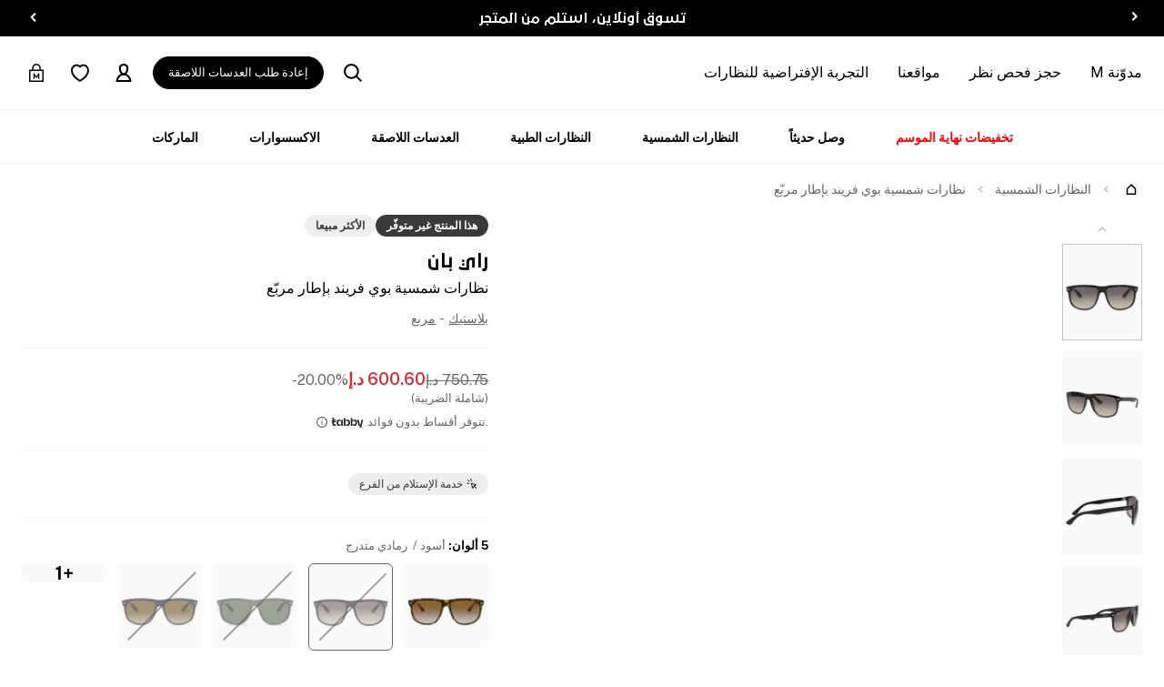

--- FILE ---
content_type: text/html; charset=utf-8
request_url: https://www.magrabi.com/ae-ar/sunglasses/ray-ban-boyfriend-square-sunglasses-55668/grey-gradient-black-standard-p-55668001
body_size: 183068
content:
<!DOCTYPE html><html lang="ar" dir="rtl"><head><meta charSet="utf-8"/><meta name="viewport" content="width=device-width, initial-scale=1, user-scalable=no"/><link rel="preload" as="image" imageSrcSet="https://mcdn.magrabi.com/image/upload/c_limit,w_96/f_auto/q_95/v1/p/prod/i/55668001/product_image/ar_AE/magrabi_ecommerce/55668001_0.jpg?_a=BAVAUaDW0 1x, https://mcdn.magrabi.com/image/upload/c_limit,w_256/f_auto/q_95/v1/p/prod/i/55668001/product_image/ar_AE/magrabi_ecommerce/55668001_0.jpg?_a=BAVAUaDW0 2x"/><link rel="preload" as="image" imageSrcSet="https://mcdn.magrabi.com/image/upload/c_limit,w_96/f_auto/q_95/v1/p/prod/i/55668001/product_image/ar_AE/magrabi_ecommerce/55668001_1.jpg?_a=BAVAUaDW0 1x, https://mcdn.magrabi.com/image/upload/c_limit,w_256/f_auto/q_95/v1/p/prod/i/55668001/product_image/ar_AE/magrabi_ecommerce/55668001_1.jpg?_a=BAVAUaDW0 2x"/><link rel="preload" as="image" imageSrcSet="https://mcdn.magrabi.com/image/upload/c_limit,w_96/f_auto/q_95/v1/p/prod/i/55668001/product_image/ar_AE/magrabi_ecommerce/55668001_2.jpg?_a=BAVAUaDW0 1x, https://mcdn.magrabi.com/image/upload/c_limit,w_256/f_auto/q_95/v1/p/prod/i/55668001/product_image/ar_AE/magrabi_ecommerce/55668001_2.jpg?_a=BAVAUaDW0 2x"/><link rel="preload" as="image" imageSrcSet="https://mcdn.magrabi.com/image/upload/c_limit,w_96/f_auto/q_95/v1/p/prod/i/55668001/product_image/ar_AE/magrabi_ecommerce/55668001_3.jpg?_a=BAVAUaDW0 1x, https://mcdn.magrabi.com/image/upload/c_limit,w_256/f_auto/q_95/v1/p/prod/i/55668001/product_image/ar_AE/magrabi_ecommerce/55668001_3.jpg?_a=BAVAUaDW0 2x"/><link rel="preload" as="image" imageSrcSet="https://mcdn.magrabi.com/image/upload/c_limit,w_96/f_auto/q_95/v1/p/prod/i/55668001/model_image/ar_AE/magrabi_ecommerce/55668001_4.jpg?_a=BAVAUaDW0 1x, https://mcdn.magrabi.com/image/upload/c_limit,w_256/f_auto/q_95/v1/p/prod/i/55668001/model_image/ar_AE/magrabi_ecommerce/55668001_4.jpg?_a=BAVAUaDW0 2x"/><link rel="preload" as="image" imageSrcSet="https://mcdn.magrabi.com/image/upload/c_limit,w_96/f_auto/q_95/v1/p/prod/i/55668001/model_image/ar_AE/magrabi_ecommerce/55668001_5.jpg?_a=BAVAUaDW0 1x, https://mcdn.magrabi.com/image/upload/c_limit,w_256/f_auto/q_95/v1/p/prod/i/55668001/model_image/ar_AE/magrabi_ecommerce/55668001_5.jpg?_a=BAVAUaDW0 2x"/><link rel="stylesheet" href="/_next/static/css/2cc684f44c4e5de7.css" data-precedence="next"/><link rel="preload" as="script" fetchPriority="low" href="/_next/static/chunks/webpack-9119ce572c8c3c0f.js"/><script src="/_next/static/chunks/52774a7f-8c736ac5fa736d72.js" async=""></script><script src="/_next/static/chunks/bf6a786c-c97d8fdd7608369f.js" async=""></script><script src="/_next/static/chunks/6271-7b47f3ab09aa9809.js" async=""></script><script src="/_next/static/chunks/main-app-2f9677cc10ba8ae4.js" async=""></script><script src="/_next/static/chunks/aaea2bcf-3fe07dbdd21b52a4.js" async=""></script><script src="/_next/static/chunks/3428-e52f4662a12cdd50.js" async=""></script><script src="/_next/static/chunks/4974-75c6bd1236447fef.js" async=""></script><script src="/_next/static/chunks/7583-e640738dc73ae324.js" async=""></script><script src="/_next/static/chunks/app/global-error-932bb5fc8d1d406a.js" async=""></script><script src="/_next/static/chunks/412-3703928c9b8a548c.js" async=""></script><script src="/_next/static/chunks/8288-63373a6b21516973.js" async=""></script><script src="/_next/static/chunks/2200-83e804c2d55fdbc3.js" async=""></script><script src="/_next/static/chunks/2484-17f8f1246a04b32a.js" async=""></script><script src="/_next/static/chunks/1189-9d83496b0a4c2a53.js" async=""></script><script src="/_next/static/chunks/930-e10710cf02a56045.js" async=""></script><script src="/_next/static/chunks/6522-5c6c01a2d5f86907.js" async=""></script><script src="/_next/static/chunks/8-6de3c43719797655.js" async=""></script><script src="/_next/static/chunks/6500-a685791d1ff97be2.js" async=""></script><script src="/_next/static/chunks/3276-b17fff76eaeb46e2.js" async=""></script><script src="/_next/static/chunks/5538-6fc0596508c30760.js" async=""></script><script src="/_next/static/chunks/2655-811eb5dd523c4a94.js" async=""></script><script src="/_next/static/chunks/4403-7d798957a9657f97.js" async=""></script><script src="/_next/static/chunks/3243-4114c545882ffe5c.js" async=""></script><script src="/_next/static/chunks/7426-c7bf335cff620712.js" async=""></script><script src="/_next/static/chunks/app/%5Blocale%5D/page-b6eb4c4d65d7b21d.js" async=""></script><script src="/_next/static/chunks/app/%5Blocale%5D/layout-44fc1092e8a0d8c7.js" async=""></script><script src="/_next/static/chunks/app/%5Blocale%5D/error-e1ec460d62cd5420.js" async=""></script><script src="/_next/static/chunks/app/%5Blocale%5D/template-91d3e2c38ebd0943.js" async=""></script><script src="/_next/static/chunks/app/%5Blocale%5D/not-found-e869bd99dc92140b.js" async=""></script><script src="/_next/static/chunks/4376-950ea0447846ef40.js" async=""></script><script src="/_next/static/chunks/668-88447a3545c4e9a8.js" async=""></script><script src="/_next/static/chunks/8433-d00498482e40caa6.js" async=""></script><script src="/_next/static/chunks/5906-327962c70e3f20ee.js" async=""></script><script src="/_next/static/chunks/3898-37492fd62fa25bf7.js" async=""></script><script src="/_next/static/chunks/7518-b483fdb86367b773.js" async=""></script><script src="/_next/static/chunks/4022-4a4580a0f344ad2f.js" async=""></script><script src="/_next/static/chunks/8184-2617f6ff45d24786.js" async=""></script><script src="/_next/static/chunks/3229-a76696028399679e.js" async=""></script><script src="/_next/static/chunks/9267-2d944074b31f6da8.js" async=""></script><script src="/_next/static/chunks/5542-9d3a487a9c044178.js" async=""></script><script src="/_next/static/chunks/app/%5Blocale%5D/%5B...any%5D/page-e41e4bdddff5cc41.js" async=""></script><link rel="preload" href="https://www.googletagmanager.com/gtm.js?id=GTM-P3KL8Z8" as="script"/><link rel="preload" href="https://checkout.tabby.ai/tabby-promo.js" as="script"/><link rel="icon" href="/magrabi/favicon.ico" sizes="any"/><title>أطلب نظارات شمسية بوي فريند بإطار مربّع من راي بان أونلاين | مغربي الامارات</title><meta name="description" content="تسوق نظارات شمسية بوي فريند بإطار مربّع من راي بان أونلاين من خلال موقع مغربي. تسوق النظارات الشمسية أونلاين.✓ تسليم سريع ✓ دفع آمن ✓ منتجات أصلية"/><meta name="robots" content="index, follow"/><link rel="canonical" href="https://www.magrabi.com/ae-ar/sunglasses/ray-ban-boyfriend-square-sunglasses-55668/grey-gradient-black-standard-p-55668001"/><link rel="alternate" hrefLang="en-ae" href="https://www.magrabi.com/ae-en/sunglasses/ray-ban-boyfriend-square-sunglasses-55668/grey-gradient-black-standard-p-55668001"/><link rel="alternate" hrefLang="ar-ae" href="https://www.magrabi.com/ae-ar/sunglasses/ray-ban-boyfriend-square-sunglasses-55668/grey-gradient-black-standard-p-55668001"/><link rel="alternate" hrefLang="en-eg" href="https://www.magrabi.com/eg-en/sunglasses/ray-ban-boyfriend-square-sunglasses-55668/grey-gradient-black-standard-p-55668001"/><link rel="alternate" hrefLang="ar-eg" href="https://www.magrabi.com/eg-ar/sunglasses/ray-ban-boyfriend-square-sunglasses-55668/grey-gradient-black-standard-p-55668001"/><link rel="alternate" hrefLang="en-qa" href="https://www.magrabi.com/qa-en/sunglasses/ray-ban-boyfriend-square-sunglasses-55668/grey-gradient-black-standard-p-55668001"/><link rel="alternate" hrefLang="ar-qa" href="https://www.magrabi.com/qa-ar/sunglasses/ray-ban-boyfriend-square-sunglasses-55668/grey-gradient-black-standard-p-55668001"/><link rel="alternate" hrefLang="en-sa" href="https://www.magrabi.com/sa-en/sunglasses/ray-ban-boyfriend-square-sunglasses-55668/grey-gradient-black-standard-p-55668001"/><link rel="alternate" hrefLang="ar-sa" href="https://www.magrabi.com/sa-ar/sunglasses/ray-ban-boyfriend-square-sunglasses-55668/grey-gradient-black-standard-p-55668001"/><link rel="alternate" hrefLang="en-kw" href="https://www.magrabi.com/kw-en/sunglasses/ray-ban-boyfriend-square-sunglasses-55668/grey-gradient-black-standard-p-55668001"/><link rel="alternate" hrefLang="ar-kw" href="https://www.magrabi.com/kw-ar/sunglasses/ray-ban-boyfriend-square-sunglasses-55668/grey-gradient-black-standard-p-55668001"/><link rel="alternate" hrefLang="x-default" href="https://www.magrabi.com/sa-en/sunglasses/ray-ban-boyfriend-square-sunglasses-55668/grey-gradient-black-standard-p-55668001"/><meta property="og:title" content="أطلب نظارات شمسية بوي فريند بإطار مربّع من راي بان أونلاين | مغربي الامارات"/><meta property="og:description" content="تسوق نظارات شمسية بوي فريند بإطار مربّع من راي بان أونلاين من خلال موقع مغربي. تسوق النظارات الشمسية أونلاين.✓ تسليم سريع ✓ دفع آمن ✓ منتجات أصلية"/><meta property="og:image" content="https://mcdn.magrabi.com/image/upload/f_auto/q_auto/v1/p/prod/i/55668001/product_image/en_US/magrabi_ecommerce/55668001_0.jpg?_a=BAVAUaDW0"/><meta property="og:image:alt" content="أطلب نظارات شمسية بوي فريند بإطار مربّع من راي بان أونلاين | مغربي الامارات"/><meta property="og:image:width" content="1200"/><meta property="og:image:height" content="630"/><meta property="og:type" content="website"/><meta name="twitter:card" content="summary_large_image"/><meta name="twitter:title" content="أطلب نظارات شمسية بوي فريند بإطار مربّع من راي بان أونلاين | مغربي الامارات"/><meta name="twitter:description" content="تسوق نظارات شمسية بوي فريند بإطار مربّع من راي بان أونلاين من خلال موقع مغربي. تسوق النظارات الشمسية أونلاين.✓ تسليم سريع ✓ دفع آمن ✓ منتجات أصلية"/><meta name="twitter:image" content="https://mcdn.magrabi.com/image/upload/f_auto/q_auto/v1/p/prod/i/55668001/product_image/en_US/magrabi_ecommerce/55668001_0.jpg?_a=BAVAUaDW0"/><meta name="twitter:image:alt" content="أطلب نظارات شمسية بوي فريند بإطار مربّع من راي بان أونلاين | مغربي الامارات"/><meta name="twitter:image:width" content="4096"/><meta name="twitter:image:height" content="4096"/><style>
          body.page-transition .page-transition-loader {
            display: block !important;
          }
          </style><script>((dt, w, d) => {const ev=new CustomEvent('ui',{detail:dt}),evs=['keydown','mouseover','touchmove','touchstart','wheel'];let evto=0;const dui=()=>{w.UI_AC=!0,d.dispatchEvent(ev),evs.forEach(e=>{w.removeEventListener(e,dui,!1)}),evto&&clearTimeout(evto),d.body.classList?.remove('body-loading')};w.addEventListener('DOMContentLoaded',()=>{evs.forEach(e=>{w.addEventListener(e,dui,!1)})}),evto=setTimeout(()=>{dui()},12e3);})({ locale: "ae-ar" }, window, document)</script><script src="/_next/static/chunks/polyfills-78c92fac7aa8fdd8.js" noModule=""></script></head><body class=""><script type="application/ld+json">{"@context":"https://schema.org","@type":"Product","name":"نظارات شمسية بوي فريند بإطار مربّع","image":"https://ecom-cdn.magrabi.com/prod/files/55668001/product_image/ar_AE/magrabi_ecommerce/55668001_0.jpg","description":"تذكّرنا هذه النظّارة الشمسيّة للرّجال من راي-بان بتصميم أفياتور من خلال إطارها الأسود اللامع الكامل بشكل دائري إلى مستطيل. التشكيلات الفضيّة والذّراع الأملس مع توقيع راي بان الشّهير تضفي لمسة رائعة على التّصميم. تأتي هذه النّظارة بعدسات رماديّة فاتحة متدرّجة تضفي عليها رونقاً هوليوودياً وتؤمّن الرّاحة أثناء القيادة.","brand":{"@type":"Brand","name":"راي بان"},"sku":"55668001","offers":{"@type":"Offer","url":"https://www.magrabi.com/ae-ar/sunglasses/ray-ban-boyfriend-square-sunglasses-55668/grey-gradient-black-standard-p-55668001","priceCurrency":"AED","price":600.6,"availability":"https://schema.org/OutOfStock","itemCondition":"https://schema.org/NewCondition"}}</script><script type="application/ld+json">{"@context":"https://schema.org","@type":"BreadcrumbList","itemListElement":[{"@type":"ListItem","position":1,"name":"الصفحة الرئيسية","item":"https://www.magrabi.com/ae-ar/"}]}</script><main><!--$!--><template data-dgst="BAILOUT_TO_CLIENT_SIDE_RENDERING"></template><!--/$--><div id="dynamicBanner" class="header-promo-text"><div class="container-fluid h-100"><div class="swiper-control swiper-sm"><div class="swiper-button-prev swiper-promo-prev white"><svg width="16" height="16" viewBox="0 0 16 16" fill="none" xmlns="http://www.w3.org/2000/svg"><path d="M6.13656 3L4.7213 4.41531L8.19521 8.01738L4.6562 11.5562L6.04625 12.9968L11 8.04313L6.13656 3Z" fill="#ffffff"></path></svg></div><div class="swiper"><div class="swiper-wrapper"><div class="swiper-slide" style="justify-content:center"><a target="" href="/ae-ar/shipping-and-delivery">توصيل مجاني لجميع الطلبات</a></div><div class="swiper-slide" style="justify-content:center"><a>تسوق أونلاين، استلم من المتجر</a></div></div></div><div class="swiper-button-next swiper-promo-next white"><svg width="16" height="16" viewBox="0 0 16 16" fill="none" xmlns="http://www.w3.org/2000/svg"><g transform="translate(16.299 16.991) rotate(180)"><path d="M6.13656 3L4.7213 4.41531L8.19521 8.01738L4.6562 11.5562L6.04625 12.9968L11 8.04313L6.13656 3Z" fill="#ffffff"></path></g></svg></div></div></div></div><header id="header-sticky"><div class="container"><div class="row align-items-center"><div class="col"><nav class="navbar navbar-expand-xl"><div class="nav-sm-start"><button class="navbar-toggler" data-bs-toggle="collapse" data-bs-target="#navbarNav" aria-controls="navbarNav" aria-expanded="false" aria-label="Toggle navigation"><span class="navbar-toggler-icon nav-icon"></span></button><button class="nav-link"><div class="nav-icon"><svg xmlns="http://www.w3.org/2000/svg" class="icon md" width="32" height="32" viewBox="0 0 32 32"><defs><clipPath id="clip-search"><rect width="32" height="32"></rect></clipPath></defs><g id="search" clip-path="url(#clip-search)"><g id="search-2" data-name="search" transform="translate(-6 -6)"><path id="Path_15" data-name="Path 15" d="M19.423,29.491A10.068,10.068,0,1,0,9.356,19.423,10.068,10.068,0,0,0,19.423,29.491Zm0,3.356A13.423,13.423,0,1,0,6,19.423,13.423,13.423,0,0,0,19.423,32.847Z" fill-rule="evenodd"></path><path id="Path_16" data-name="Path 16" d="M20.373,18l9.492,9.492-2.373,2.373L18,20.373Z" transform="translate(8.135 8.135)"></path></g></g></svg></div></button><!--$!--><template data-dgst="BAILOUT_TO_CLIENT_SIDE_RENDERING"></template><!--/$--></div><div class="navbar-collapse "><!--$!--><template data-dgst="BAILOUT_TO_CLIENT_SIDE_RENDERING"></template><!--/$--></div><div class="nav-backdrop"></div><div class="nav-secondary"><ul class="navbar-nav"><li class="nav-item"><a class="nav-link" target="" href="/ae-ar/blogs">مدوّنة M</a></li><li class="nav-item"><a class="nav-link" target="" href="/ae-ar/book-eyetest/type">حجز فحص نظر</a></li><li class="nav-item"><a class="nav-link" target="" href="/ae-ar/find-store">مواقعنا</a></li><li class="nav-item"><a class="nav-link" target="" href="/ae-ar/vto">التجربة الإفتراضية للنظارات</a></li></ul></div></nav></div><div class="col-auto text-center"><a class="navbar-brand" href="/ae-ar/"><img alt="magrabi-logo" loading="lazy" decoding="async" data-nimg="fill" style="position:absolute;height:100%;width:100%;left:0;top:0;right:0;bottom:0;color:transparent" sizes="100vw" srcSet="https://cdn.sanity.io/images/miyrzh5r/magrabi-prod/39805c90283f0ad6f91bffebc3b3d4088fca0f0b-312x65.svg?q=95&amp;auto=format 640w, https://cdn.sanity.io/images/miyrzh5r/magrabi-prod/39805c90283f0ad6f91bffebc3b3d4088fca0f0b-312x65.svg?q=95&amp;auto=format 750w, https://cdn.sanity.io/images/miyrzh5r/magrabi-prod/39805c90283f0ad6f91bffebc3b3d4088fca0f0b-312x65.svg?q=95&amp;auto=format 828w, https://cdn.sanity.io/images/miyrzh5r/magrabi-prod/39805c90283f0ad6f91bffebc3b3d4088fca0f0b-312x65.svg?q=95&amp;auto=format 1080w, https://cdn.sanity.io/images/miyrzh5r/magrabi-prod/39805c90283f0ad6f91bffebc3b3d4088fca0f0b-312x65.svg?q=95&amp;auto=format 1200w, https://cdn.sanity.io/images/miyrzh5r/magrabi-prod/39805c90283f0ad6f91bffebc3b3d4088fca0f0b-312x65.svg?q=95&amp;auto=format 1920w, https://cdn.sanity.io/images/miyrzh5r/magrabi-prod/39805c90283f0ad6f91bffebc3b3d4088fca0f0b-312x65.svg?q=95&amp;auto=format 2048w, https://cdn.sanity.io/images/miyrzh5r/magrabi-prod/39805c90283f0ad6f91bffebc3b3d4088fca0f0b-312x65.svg?q=95&amp;auto=format 3840w" src="https://cdn.sanity.io/images/miyrzh5r/magrabi-prod/39805c90283f0ad6f91bffebc3b3d4088fca0f0b-312x65.svg?q=95&amp;auto=format"/></a></div><div class="col d-flex justify-content-end"><div class="nav-search"><div class="search d-none d-xl-flex align-items-center "><div class="search-input w-100"><input type="text" class="form-control" placeholder="Search" autoComplete="off" autoCorrect="off" autoCapitalize="off" value=""/><button class="btn-search px-3 h-100"><svg xmlns="http://www.w3.org/2000/svg" class="icon md" width="32" height="32" viewBox="0 0 32 32"><defs><clipPath id="clip-search"><rect width="32" height="32"></rect></clipPath></defs><g id="search" clip-path="url(#clip-search)"><g id="search-2" data-name="search" transform="translate(-6 -6)"><path id="Path_15" data-name="Path 15" d="M19.423,29.491A10.068,10.068,0,1,0,9.356,19.423,10.068,10.068,0,0,0,19.423,29.491Zm0,3.356A13.423,13.423,0,1,0,6,19.423,13.423,13.423,0,0,0,19.423,32.847Z" fill-rule="evenodd"></path><path id="Path_16" data-name="Path 16" d="M20.373,18l9.492,9.492-2.373,2.373L18,20.373Z" transform="translate(8.135 8.135)"></path></g></g></svg></button></div><div class="search-close d-flex justify-content-end"><button class="btn-close"></button></div></div><div class="navbar-icons"><ul class="navbar-nav"><li class="nav-item d-none d-xl-block"><div class="nav-link" style="cursor:pointer"><div class="nav-icon"><svg xmlns="http://www.w3.org/2000/svg" class="icon md" width="32" height="32" viewBox="0 0 32 32"><defs><clipPath id="clip-search"><rect width="32" height="32"></rect></clipPath></defs><g id="search" clip-path="url(#clip-search)"><g id="search-2" data-name="search" transform="translate(-6 -6)"><path id="Path_15" data-name="Path 15" d="M19.423,29.491A10.068,10.068,0,1,0,9.356,19.423,10.068,10.068,0,0,0,19.423,29.491Zm0,3.356A13.423,13.423,0,1,0,6,19.423,13.423,13.423,0,0,0,19.423,32.847Z" fill-rule="evenodd"></path><path id="Path_16" data-name="Path 16" d="M20.373,18l9.492,9.492-2.373,2.373L18,20.373Z" transform="translate(8.135 8.135)"></path></g></g></svg></div></div></li><li class="nav-item d-none d-xl-block"><a class="btn btn-primary btn-sm" href="/ae-ar/my-account/orders?filter=reorder">إعادة طلب العدسات اللاصقة</a></li><li class="nav-item d-none d-lg-block"><!--$!--><template data-dgst="BAILOUT_TO_CLIENT_SIDE_RENDERING"></template><!--/$--></li><li class="nav-item"><a class="nav-link" href="/ae-ar/favorites"><div class="nav-icon"><svg class="icon md" xmlns="http://www.w3.org/2000/svg" width="32" height="32" viewBox="0 0 32 32"><defs><clipPath id="clip-heart"><rect width="32" height="32"></rect></clipPath></defs><g id="heart" clip-path="url(#clip-heart)"><path id="Vector_Stroke_" data-name="Vector (Stroke)" d="M32.1,9.24h0c5.873,0,10.011,5.4,10.011,10.693,0,6.268-4.039,11.218-7.414,14.315a39.034,39.034,0,0,1-4.783,3.723c-.65.431-1.2.765-1.588.995-.2.115-.353.2-.466.268l-.135.075-.041.022-.014.007-.005,0h0s0,0-1.506-2.812c0,0,12.762-6.821,12.762-16.6,0-3.892-3.054-7.5-6.821-7.5a6.655,6.655,0,0,0-3.711,1.136,6.947,6.947,0,0,0-2.23,2.456,6.946,6.946,0,0,0-2.229-2.456,6.655,6.655,0,0,0-3.711-1.136c-3.767,0-6.821,3.611-6.821,7.5,0,9.776,12.762,16.6,12.762,16.6-1.5,2.813-1.5,2.812-1.506,2.812h0l-.005,0-.014-.007-.041-.022-.135-.075c-.113-.063-.27-.153-.466-.268-.391-.23-.937-.564-1.588-.995a39.048,39.048,0,0,1-4.782-3.723,28.167,28.167,0,0,1-5.041-6.084,15.828,15.828,0,0,1-2.373-8.231c0-5.289,4.138-10.693,10.012-10.693h0a9.846,9.846,0,0,1,5.941,2A9.847,9.847,0,0,1,32.1,9.24ZM26.159,36.53l1.5,2.813-1.5.8-1.5-.8Z" transform="translate(-10.207 -8.24)" fill-rule="evenodd"></path></g></svg></div></a></li><li class="nav-item"><a class="nav-link" href="/ae-ar/cart"><div class="nav-icon nav-cart active"><svg class="icon md" xmlns="http://www.w3.org/2000/svg" width="32" height="32" viewBox="0 0 32 32"><defs><clipPath id="clip-cart"><rect width="32" height="32"></rect></clipPath></defs><g id="cart" clip-path="url(#clip-cart)"><g id="icons_bag" data-name="icons/bag" transform="translate(-2.798 -1)"><g id="Vector" transform="translate(6 1)"><path id="Path_19" data-name="Path 19" d="M29.036,11.56H8.56V28.2H29.036ZM6,9V30.756H31.6V9Z" transform="translate(-6 1.238)" fill-rule="evenodd"></path><path id="Path_20" data-name="Path 20" d="M17.679,3.56A5.132,5.132,0,0,0,12.56,8.679v2.559H10V8.679a7.679,7.679,0,0,1,15.357,0v2.559H22.8V8.679A5.132,5.132,0,0,0,17.679,3.56Z" transform="translate(-4.881 -1)" fill-rule="evenodd"></path><path id="Path_21" data-name="Path 21" d="M20.849,14l-3.73,6.133L13.39,14H12V24.247h1.975v-5.71l2.457,4.026h1.375l2.457-4.026v5.71h1.974V14Z" transform="translate(-4.321 2.637)" fill-rule="evenodd"></path></g></g></g></svg></div></a></li></ul></div></div><!--$!--><template data-dgst="BAILOUT_TO_CLIENT_SIDE_RENDERING"></template><!--/$--></div></div></div></header><div id="navbarPanel" class="navbar-panel d-none d-xl-block i-sticky-top reverse-sticky-top bg-white"><div class="navbar-panel-scroll"><div class="navbar navbar-expand nav-lg"><ul class="navbar-nav"><li class="dropdown nav-item "><a class="nav-link" target="" style="color:#ff0004" href="/ae-ar/sunglasses/end-of-year-sale-ae-c-1980"> تخفيضات نهاية الموسم</a><div class="dropdown-menu "><div class="container"><div class="row justify-content-xl-between"><div class="col-8 col-xl-7"><div class="row gx-12"><div class="col-3"><div class="navbar-image"></div><h5 class="nav-title mt-7 mb-3"><a target="" href="/ae-ar">تسوق حسب</a></h5><a target="" class="dropdown-item" href="/ae-ar/sunglasses/end-of-year-sale-ae-c-1980">نظارات شمسية</a><a target="" class="dropdown-item" href="/ae-ar/contactlenses/end-of-year-sale-ae-c-1862">جميع العدسات اللاصقة</a></div><div class="col-3"><div class="navbar-image"></div><h5 class="nav-title mt-7 mb-3"><a target="" href="/ae-ar">متاجر أونلاين</a></h5><a target="" class="dropdown-item" href="/ae-ar/year-end-shop-c-2965">متجر عروض نهاية الموسم</a></div></div></div><div class="col-12 col-xl-4"><div class=""><a class="link link-item" target="" href="/ae-ar/eyewear/raybanmeta-gen1-c-2962"><div class="navbar-image lg"><img data-sanity="id=magrabi-uae-header;type=header;path=menu:3ade55284ba4.promotionalTiles:f85328d9f749.image.ar;base=%2F" alt=" راي-بان ميتا الجيل الأول" loading="lazy" width="600" height="680" decoding="async" data-nimg="1" style="color:transparent" srcSet="https://cdn.sanity.io/images/miyrzh5r/magrabi-prod/3f2fcc092a0c26f3ac12ae8274d89c5c413ff571-1800x2040.png?h=680&amp;w=1200&amp;q=95&amp;auto=format 1x, https://cdn.sanity.io/images/miyrzh5r/magrabi-prod/3f2fcc092a0c26f3ac12ae8274d89c5c413ff571-1800x2040.png?h=680&amp;w=1200&amp;q=95&amp;auto=format 2x" src="https://cdn.sanity.io/images/miyrzh5r/magrabi-prod/3f2fcc092a0c26f3ac12ae8274d89c5c413ff571-1800x2040.png?h=680&amp;w=1200&amp;q=95&amp;auto=format"/></div></a><div class="row justify-content-between mt-3"><div class="col-auto"><div class="nav-title"> راي-بان ميتا الجيل الأول</div></div><div class="col-auto"><a class="link link-item d-none d-xl-block" target="" href="/ae-ar/eyewear/raybanmeta-gen1-c-2962"><div class="nav-title">تسوقوا النظارات بخصم ٢٠٪؜</div></a></div></div></div></div></div></div></div></li><li class="dropdown nav-item "><a class="nav-link" target="" href="/ae-ar/eyewear/new-in-eyewear-ae-c-2950">وصل حديثاً</a><div class="dropdown-menu "><div class="container"><div class="row justify-content-xl-between"><div class="col-8 col-xl-7"><div class="row gx-12"><div class="col-3"><div class="navbar-image"></div><h5 class="nav-title mt-7 mb-3"><a target="" href="/ae-ar/eyewear/new-in-eyewear-ae-c-2950">تسوق حسب</a></h5><a target="" class="dropdown-item" href="/ae-ar/eyewear/new-in-eyewear-c-1663?_p-l=d&amp;sort=new_arrival">عرض الكل</a><a target="" class="dropdown-item" href="/ae-ar/sunglasses/new-arrivals-c-1658">النظارات الشمسية</a><a target="" class="dropdown-item" href="/ae-ar/eyeglasses/new-arrivals-c-1660">النظارات الطبية</a><a target="" class="dropdown-item" href="/ae-ar/contactlenses/new-arrivals-c-1674">العدسات اللاصقة</a></div><div class="col-3"><div class="navbar-image"></div><h5 class="nav-title mt-7 mb-3"><a target="" href="/ae-ar">الماركات الجديدة</a></h5><a target="" class="dropdown-item" href="/ae-ar/brands/ahlem">أحلام</a><a target="" class="dropdown-item" href="/ae-ar/brands/moncler">مونكلير</a><a target="" class="dropdown-item" href="/ae-ar/brands/ic-berlin">آي سي برلين</a><a target="" class="dropdown-item" href="/ae-ar/brands/alexander-mcqueen">ألكسندر ماكوين</a><a target="" class="dropdown-item" href="/ae-ar/brands/chloe">كلوي</a><a target="" class="dropdown-item" href="/ae-ar/brands/sestini">سيستيني</a><a target="" class="dropdown-item" href="/ae-ar/brands/jacques-marie-mage">جاك ماري ماج</a></div><div class="col-3"><div class="navbar-image"></div><h5 class="nav-title mt-7 mb-3"><a target="" href="/ae-ar">تشكيلات الموسم الجديدة</a></h5><a target="" class="dropdown-item" href="/ae-ar/brands/ray-ban">راي بان</a><a target="" class="dropdown-item" href="/ae-ar/brands/alaia">علايا</a><a target="" class="dropdown-item" href="/ae-ar/brands/anna-karin-karlsson">أنا كارين كارلسون</a><a target="" class="dropdown-item" href="/ae-ar/brands/celine">سيلين</a><a target="" class="dropdown-item" href="/ae-ar/brands/fendi">فيندي</a></div><div class="col-3"><div class="navbar-image"></div><h5 class="nav-title mt-7 mb-3"><a target="" href="/ae-ar">متاجر أونلاين</a></h5><a target="" class="dropdown-item" href="/ae-ar/sestini-shop-c-2749">متجر سيستيني</a><a target="" class="dropdown-item" href="/ae-ar/jacques-marie-mage-shop-c-2768">متجر جاك ماري ماج</a><a target="" class="dropdown-item" href="/ae-ar/prada-shop-c-2751">متجر برادا</a><a target="" class="dropdown-item" href="/ae-ar/monostrom-shop-c-2649">متجر Monostrom </a><a target="" class="dropdown-item" href="/ae-ar/spinon8-shop-c-2650">متجر Spin On8 </a><a target="" class="dropdown-item" href="/ae-ar/eyem-shop-c-2651">EYE&#x27;M متجر </a><a target="" class="dropdown-item" href="/ae-ar/contactlenses-color/bella-shop-ae-c-2890">متجر بيلا</a></div></div></div><div class="col-12 col-xl-4"><div class=""><a class="link link-item" target="" href="/ae-ar/brands/ray-ban"><div class="navbar-image lg"><img data-sanity="id=magrabi-uae-header;type=header;path=menu:59be3dfe7e9b.promotionalTiles:07924ff8878c.image.ar;base=%2F" alt="تسوّقوا الجيل الجديد من راي بان ميتا" loading="lazy" width="600" height="680" decoding="async" data-nimg="1" style="color:transparent" srcSet="https://cdn.sanity.io/images/miyrzh5r/magrabi-prod/6033af343ac7eb4900ebb5f53724368b6348f531-1800x2040.png?h=680&amp;w=1200&amp;q=95&amp;auto=format 1x, https://cdn.sanity.io/images/miyrzh5r/magrabi-prod/6033af343ac7eb4900ebb5f53724368b6348f531-1800x2040.png?h=680&amp;w=1200&amp;q=95&amp;auto=format 2x" src="https://cdn.sanity.io/images/miyrzh5r/magrabi-prod/6033af343ac7eb4900ebb5f53724368b6348f531-1800x2040.png?h=680&amp;w=1200&amp;q=95&amp;auto=format"/></div></a><div class="row justify-content-between mt-3"><div class="col-auto"><div class="nav-title">تسوّقوا الجيل الجديد من راي بان ميتا</div></div><div class="col-auto"><a class="link link-item d-none d-xl-block" target="" href="/ae-ar/brands/ray-ban"><div class="nav-title">تسوقوا الان</div></a></div></div></div></div></div></div></div></li><li class="dropdown nav-item "><a class="nav-link" target="" href="/ae-ar/sunglasses">النظارات الشمسية</a><div class="dropdown-menu "><div class="container"><div class="row justify-content-xl-between"><div class="col-8 col-xl-7"><div class="row gx-12"><div class="col-3"><div class="navbar-image"></div><h5 class="nav-title mt-7 mb-3"><a target="" href="/ae-ar"> تسوق حسب النوع</a></h5><a target="" class="dropdown-item" href="/ae-ar/sunglasses/all-c-1686?_p-l=d&amp;sort=new_arrival">عرض الكل</a><a target="" class="dropdown-item" href="/ae-ar/sunglasses/men-c-1456?_p-l=d&amp;sort=new_arrival"> نظارات شمسية للرجال</a><a target="" class="dropdown-item" href="/ae-ar/sunglasses/women-c-1302?_p-l=d&amp;sort=new_arrival">نظارات شمسية للنساء</a><a target="" class="dropdown-item" href="/ae-ar/sunglasses/unisex-c-1542?_p-l=d&amp;sort=new_arrival">نظارات شمسية للجنسين</a><a target="" class="dropdown-item" href="/ae-ar/sunglasses/kids-c-1346?_p-l=d&amp;sort=new_arrival">نظارات شمسية للأطفال</a></div><div class="col-3"><div class="navbar-image"></div><h5 class="nav-title mt-7 mb-3"><a target="" href="/ae-ar">المجموعات</a></h5><a target="" class="dropdown-item" href="/ae-ar/sunglasses/bold-c-1647?_p-l=d&amp;sort=new_arrival">تصميمات غير اعتيادية</a><a target="" class="dropdown-item" href="/ae-ar/sunglasses/retro-c-1443?_p-l=d&amp;sort=new_arrival">نظارات ريترو</a><a target="" class="dropdown-item" href="/ae-ar/sunglasses/aviator-c-1646">أفياتور 2.0</a><a target="" class="dropdown-item" href="/ae-ar/sunglasses/all-c-1686?_p-l=d&amp;c=Havana%7CBrown%7CTortoise%7CPrints">نظارات رائجة بلون الموكا</a><a target="" class="dropdown-item" href="/ae-ar/sunglasses/bestsellers-c-1672?_p-l=d&amp;sort=new_arrival">الأكثر مبيعاً</a></div><div class="col-3"><div class="navbar-image"></div><h5 class="nav-title mt-7 mb-3"><a target="" href="/ae-ar">الماركات الأكثر طلباً</a></h5><a target="" class="dropdown-item" href="/ae-ar/sunglasses/bottegaveneta-c-1586">بوتيغا فينيتا</a><a target="" class="dropdown-item" href="/ae-ar/brands/celine">سيلين</a><a target="" class="dropdown-item" href="/ae-ar/sunglasses/miumiu-c-1461">ميو ميو</a><a target="" class="dropdown-item" href="/ae-ar/brands/fendi">فيندي</a></div></div></div><div class="col-12 col-xl-4"><div class=""><a class="link link-item" target="" href="/ae-ar/brands/versace?_p-l=d&amp;cat=Sunglasses&amp;sort=new_arrival"><div class="navbar-image lg"><img data-sanity="id=magrabi-uae-header;type=header;path=menu:4c66f9ab3e67.promotionalTiles:d8eafd76ced9.image.ar;base=%2F" alt="أناقة تفرض حضورها" loading="lazy" width="600" height="680" decoding="async" data-nimg="1" style="color:transparent" srcSet="https://cdn.sanity.io/images/miyrzh5r/magrabi-prod/137af1af9807214b213b36a966f6179167e2b4f8-1800x2040.jpg?h=680&amp;w=1200&amp;q=95&amp;auto=format 1x, https://cdn.sanity.io/images/miyrzh5r/magrabi-prod/137af1af9807214b213b36a966f6179167e2b4f8-1800x2040.jpg?h=680&amp;w=1200&amp;q=95&amp;auto=format 2x" src="https://cdn.sanity.io/images/miyrzh5r/magrabi-prod/137af1af9807214b213b36a966f6179167e2b4f8-1800x2040.jpg?h=680&amp;w=1200&amp;q=95&amp;auto=format"/></div></a><div class="row justify-content-between mt-3"><div class="col-auto"><div class="nav-title">أناقة تفرض حضورها</div></div><div class="col-auto"><a class="link link-item d-none d-xl-block" target="" href="/ae-ar/brands/versace?_p-l=d&amp;cat=Sunglasses&amp;sort=new_arrival"><div class="nav-title">تسوقوا نظارات فيرزاتشي الشمسية</div></a></div></div></div></div></div></div></div></li><li class="dropdown nav-item "><a class="nav-link" target="" href="/ae-ar/eyeglasses">النظارات الطبية</a><div class="dropdown-menu "><div class="container"><div class="row justify-content-xl-between"><div class="col-8 col-xl-7"><div class="row gx-12"><div class="col-3"><div class="navbar-image"></div><h5 class="nav-title mt-7 mb-3"><a target="" href="/ae-ar"> تسوق حسب النوع</a></h5><a target="" class="dropdown-item" href="/ae-ar/eyeglasses/all-c-1689">عرض الكل</a><a target="" class="dropdown-item" href="/ae-ar/eyeglasses/men-c-1537">نظارات طبية للرجال</a><a target="" class="dropdown-item" href="/ae-ar/eyeglasses/women-c-1505">نظارات طبية للنساء</a><a target="" class="dropdown-item" href="/ae-ar/eyeglasses/unisex-c-1651"> نظارات طبية للجنسين</a><a target="" class="dropdown-item" href="/ae-ar/eyeglasses/kids-c-1553">نظارات طبية للأطفال</a></div><div class="col-3"><div class="navbar-image"></div><h5 class="nav-title mt-7 mb-3"><a target="" href="/ae-ar">المجموعات</a></h5><a target="" class="dropdown-item" href="/ae-ar/eyeglasses/neutralcolored-c-1482">ألوان محايدة</a><a target="" class="dropdown-item" href="/ae-ar/eyeglasses/black-c-1263">نظارات طبية سوداء</a><a target="" class="dropdown-item" href="/ae-ar/eyeglasses/all-c-1689?_p-l=d&amp;ft=Rimless">نظارات بدون إطار</a><a target="" class="dropdown-item" href="/ae-ar/eyeglasses/titanium-c-1332?_p-l=d&amp;sort=new_arrival">نظارات خفيفة الوزن وعملية</a></div><div class="col-3"><div class="navbar-image"></div><h5 class="nav-title mt-7 mb-3"><a target="" href="/ae-ar">الماركات الأكثر طلباً</a></h5><a target="" class="dropdown-item" href="/ae-ar/brands/alexander-mcqueen?_p-l=d&amp;cat=Eyeglasses">ألكسندر ماكوين</a><a target="" class="dropdown-item" href="/ae-ar/brands/saint-laurent?_p-l=d&amp;cat=Eyeglasses">سان لوران</a><a target="" class="dropdown-item" href="/ae-ar/brands/jacques-marie-mage?_p-l=d&amp;cat=Eyeglasses">جاك ماري ماج</a></div></div></div><div class="col-12 col-xl-4"><div class=""><a class="link link-item" target="" href="/ae-ar/brands/dunhill?_p-l=d&amp;cat=Eyeglasses"><div class="navbar-image lg"><img data-sanity="id=magrabi-uae-header;type=header;path=menu:bbc7af37470f.promotionalTiles:d8616e406e30.image.ar;base=%2F" alt="التميّز البريطاني" loading="lazy" width="600" height="680" decoding="async" data-nimg="1" style="color:transparent" srcSet="https://cdn.sanity.io/images/miyrzh5r/magrabi-prod/668dc59c1786bfa92f86da794f04c45df040501a-1800x2040.jpg?h=680&amp;w=1200&amp;q=95&amp;auto=format 1x, https://cdn.sanity.io/images/miyrzh5r/magrabi-prod/668dc59c1786bfa92f86da794f04c45df040501a-1800x2040.jpg?h=680&amp;w=1200&amp;q=95&amp;auto=format 2x" src="https://cdn.sanity.io/images/miyrzh5r/magrabi-prod/668dc59c1786bfa92f86da794f04c45df040501a-1800x2040.jpg?h=680&amp;w=1200&amp;q=95&amp;auto=format"/></div></a><div class="row justify-content-between mt-3"><div class="col-auto"><div class="nav-title">التميّز البريطاني</div></div><div class="col-auto"><a class="link link-item d-none d-xl-block" target="" href="/ae-ar/brands/dunhill?_p-l=d&amp;cat=Eyeglasses"><div class="nav-title">تسوقوا النظارات الطبية</div></a></div></div></div></div></div></div></div></li><li class="dropdown nav-item "><a class="nav-link" target="" href="/ae-ar/contact-lenses">العدسات اللاصقة</a><div class="dropdown-menu "><div class="container"><div class="row justify-content-xl-between"><div class="col-8 col-xl-7"><div class="row gx-12"><div class="col-3"><div class="navbar-image"></div><h5 class="nav-title mt-7 mb-3"><a target="" href="/ae-ar">تسوق حسب الفئة</a></h5><a target="" class="dropdown-item" href="/ae-ar/contact-lenses/clear-contact-lenses">عدسات لاصقة طبية</a><a target="" class="dropdown-item" href="/ae-ar/contact-lenses/color-contact-lenses">عدسات لاصقة ملونة</a></div><div class="col-3"><div class="navbar-image"></div><h5 class="nav-title mt-7 mb-3"><a target="" href="/ae-ar">المجموعات</a></h5><a target="" class="dropdown-item" href="/ae-ar/contact-lenses/color-contact-lenses?_p-l=d&amp;clc=Brown%7CLight+Brown%7CHazel">درجات البني</a><a target="" class="dropdown-item" href="/ae-ar/contact-lenses/color-contact-lenses?_p-l=d&amp;clc=Blue%7CViolet">عدسات باللون الأزرق</a><a target="" class="dropdown-item" href="/ae-ar/contact-lenses/color-contact-lenses?_p-l=d&amp;b=Lensme%7CLEILA+%26+LEILA"> العدسات الملونة الأكثر مبيعاً </a><a target="" class="dropdown-item" href="/ae-ar/contact-lenses/clear-contact-lenses?_p-l=d&amp;b=i-clinic%7CDAILIES"> العدسات الطبية الأكثر مبيعاً </a></div><div class="col-3"><div class="navbar-image"></div><h5 class="nav-title mt-7 mb-3"><a target="" href="/ae-ar">الماركات الأكثر مبيعاً</a></h5><a target="" class="dropdown-item" href="/ae-ar/brands/lensme">لنس مي</a><a target="" class="dropdown-item" href="/ae-ar/brands/bella?_p-l=d&amp;sort=new_arrival">بيلا</a><a target="" class="dropdown-item" href="/ae-ar/brands/leila---leila">ليلة وليلة</a><a target="" class="dropdown-item" href="/ae-ar/brands/i-clinic">اي-كلينيك</a></div><div class="col-3"><div class="navbar-image"></div><h5 class="nav-title mt-7 mb-3"><a target="" href="/ae-ar">متاجر أونلاين</a></h5><a target="" class="dropdown-item" href="/ae-ar/contactlenses-color/leila-leila-shop-c-2068">متجر ليلة وليلة</a><a target="" class="dropdown-item" href="/ae-ar/contactlenses-color/lensme-shop-c-2069">متجر لنس مي</a><a target="" class="dropdown-item" href="/ae-ar/contactlenses/acuvue-shop-c-2092">متجر أكيوڤيو</a></div></div></div><div class="col-12 col-xl-4"><div class=""><a class="link link-item" target="" href="/ae-ar/brands/bella"><div class="navbar-image lg"><img data-sanity="id=magrabi-uae-header;type=header;path=menu:bd398c847453.promotionalTiles:bd0ab1118468.image.ar;base=%2F" alt="العدسات اللاصقة الملونة من بيلا" loading="lazy" width="600" height="680" decoding="async" data-nimg="1" style="color:transparent" srcSet="https://cdn.sanity.io/images/miyrzh5r/magrabi-prod/b64a264ee2e6c1709fe2cbc69e5e919003948fb7-1200x1360.png?h=680&amp;w=1200&amp;q=95&amp;auto=format 1x, https://cdn.sanity.io/images/miyrzh5r/magrabi-prod/b64a264ee2e6c1709fe2cbc69e5e919003948fb7-1200x1360.png?h=680&amp;w=1200&amp;q=95&amp;auto=format 2x" src="https://cdn.sanity.io/images/miyrzh5r/magrabi-prod/b64a264ee2e6c1709fe2cbc69e5e919003948fb7-1200x1360.png?h=680&amp;w=1200&amp;q=95&amp;auto=format"/></div></a><div class="row justify-content-between mt-3"><div class="col-auto"><div class="nav-title">العدسات اللاصقة الملونة من بيلا</div></div><div class="col-auto"><a class="link link-item d-none d-xl-block" target="" href="/ae-ar/brands/bella"><div class="nav-title">اكتشفوا المجموعة الجديدة</div></a></div></div></div></div></div></div></div></li><li class="dropdown nav-item "><a class="nav-link" target="" href="/ae-ar/accessories">الاكسسوارات</a><div class="dropdown-menu "><div class="container"><div class="row justify-content-xl-between"><div class="col-8 col-xl-7"><div class="row gx-12"><div class="col-3"><div class="navbar-image"></div><h5 class="nav-title mt-7 mb-3"><a target="" href="/ae-ar">تسوق حسب الفئة</a></h5><a target="" class="dropdown-item" href="/ae-ar/accessories">عرض الكل</a><a target="" class="dropdown-item" href="/ae-ar/accessories/chains">سلاسل</a><a target="" class="dropdown-item" href="/ae-ar/accessories?_p-l=d&amp;act=Travel+Cases%7CCases">علب نظارات</a><a target="" class="dropdown-item" href="/ae-ar/accessories/cords">حبال</a><a target="" class="dropdown-item" href="/ae-ar/accessories/lens-cleaning-cloths">قماش تنظيف النظارات</a><a target="" class="dropdown-item" href="/ae-ar/accessories/ready-readers">نظارة للقرأة</a></div><div class="col-3"><div class="navbar-image"></div><h5 class="nav-title mt-7 mb-3"><a target="" href="/ae-ar">المجموعات</a></h5><a target="" class="dropdown-item" href="/ae-ar/accessories?_p-l=d&amp;act=Chains%7CCords%7CTravel+Cases%7CLens+Cleaning+Cloths%7CCases">مستلزمات النظارات</a><a target="" class="dropdown-item" href="/ae-ar/accessories/chains/natural/stones-c-1563">أحجار كريمة</a><a target="" class="dropdown-item" href="/ae-ar/accessories/chains/multicolor-c-1283">اختيارات متعددة الألوان</a></div><div class="col-3"><div class="navbar-image"></div><h5 class="nav-title mt-7 mb-3"><a target="" href="/ae-ar">ماركات اضيفت حديثاً</a></h5><a target="" class="dropdown-item" href="/ae-ar/brands/melissa-devaux-bijoux">ميليسا دوفو بيجو</a></div></div></div><div class="col-12 col-xl-4"><div class=""><a class="link link-item" target="" href="/ae-ar/accessories/chains"><div class="navbar-image lg"><img data-sanity="id=magrabi-uae-header;type=header;path=menu:a4f8da8b8967.promotionalTiles:521eb7e07afa.image.ar;base=%2F" alt="مجموعة السلاسل الفاخرة " loading="lazy" width="600" height="680" decoding="async" data-nimg="1" style="color:transparent" srcSet="https://cdn.sanity.io/images/miyrzh5r/magrabi-prod/5d12ca8f81e87eef7495771ae987e6fc509156c3-1800x2040.jpg?h=680&amp;w=1200&amp;q=95&amp;auto=format 1x, https://cdn.sanity.io/images/miyrzh5r/magrabi-prod/5d12ca8f81e87eef7495771ae987e6fc509156c3-1800x2040.jpg?h=680&amp;w=1200&amp;q=95&amp;auto=format 2x" src="https://cdn.sanity.io/images/miyrzh5r/magrabi-prod/5d12ca8f81e87eef7495771ae987e6fc509156c3-1800x2040.jpg?h=680&amp;w=1200&amp;q=95&amp;auto=format"/></div></a><div class="row justify-content-between mt-3"><div class="col-auto"><div class="nav-title">مجموعة السلاسل الفاخرة </div></div><div class="col-auto"><a class="link link-item d-none d-xl-block" target="" href="/ae-ar/accessories/chains"><div class="nav-title">اكتشفوها الآن</div></a></div></div></div></div></div></div></div></li><li class="dropdown nav-item "><a class="nav-link" target="" href="/ae-ar/brands">الماركات</a><div class="dropdown-menu "><div class="container"><div class="row justify-content-xl-between"><div class="col-8 col-xl-7"><div class="row gx-12"><div class="col-3"><div class="navbar-image"></div><h5 class="nav-title mt-7 mb-3"><a target="" href="/ae-ar">تسوق حسب النوع</a></h5><a target="" class="dropdown-item" href="/ae-ar/brands">عرض الكل</a><a target="" class="dropdown-item" href="/ae-ar/sunglasses/all-c-1686">النظارات الشمسية</a><a target="" class="dropdown-item" href="/ae-ar/eyeglasses/all-c-1689">النظارات الطبية</a><a target="" class="dropdown-item" href="/ae-ar/contact-lenses/clear-contact-lenses">عدسات لاصقة شفافة</a><a target="" class="dropdown-item" href="/ae-ar/contact-lenses/color-contact-lenses">عدسات لاصقة ملونة</a><a target="" class="dropdown-item" href="/ae-ar/accessories">الاكسسوارات</a></div><div class="col-3"><div class="navbar-image"></div><h5 class="nav-title mt-7 mb-3"><a target="" href="/ae-ar">الماركات الأكثر مبيعاً</a></h5><a target="" class="dropdown-item" href="/ae-ar/brands/ray-ban">راي بان</a><a target="" class="dropdown-item" href="/ae-ar/brands/prada">برادا</a><a target="" class="dropdown-item" href="/ae-ar/brands/dolce---gabbana">دولتشي آند غابانا</a><a target="" class="dropdown-item" href="/ae-ar/brands/burberry">بربري</a><a target="" class="dropdown-item" href="/ae-ar/brands/versace">فيرزاتشي</a><a target="" class="dropdown-item" href="/ae-ar/brands/bvlgari">بولغري</a><a target="" class="dropdown-item" href="/ae-ar/brands/giorgio-armani">جورجو أرماني</a></div><div class="col-3"><div class="navbar-image"></div><h5 class="nav-title mt-7 mb-3"><a target="" href="/ae-ar">ماركات حصرية أونلاين</a></h5><a target="" class="dropdown-item" href="/ae-ar/brands/balenciaga">بالنسياغا</a><a target="" class="dropdown-item" href="/ae-ar/brands/etro">ايترو</a><a target="" class="dropdown-item" href="/ae-ar/brands/afle">أفل</a><a target="" class="dropdown-item" href="/ae-ar/brands/amara">امارا</a></div><div class="col-3"><div class="navbar-image"></div><h5 class="nav-title mt-7 mb-3"><a target="" href="/ae-ar">ماركات مغربي الحصرية</a></h5><a target="" class="dropdown-item" href="/ae-ar/brands/leila-leila">ليلة وليلة</a><a target="" class="dropdown-item" href="/ae-ar/brands/i-clinic">اي-كلينيك</a><a target="" class="dropdown-item" href="/ae-ar/brands/eye-m">Eye&#x27;m</a><a target="" class="dropdown-item" href="/ae-ar/brands/monostrom">مونوستروم</a><a target="" class="dropdown-item" href="/ae-ar/brands/spin-on8">SPIN ON8</a></div></div></div><div class="col-12 col-xl-4"><div class=""><a class="link link-item" target="" href="/ae-ar/brands/dolce-gabbana?_p-l=d&amp;cat=Sunglasses&amp;sort=new_arrival"><div class="navbar-image lg"><img data-sanity="id=magrabi-uae-header;type=header;path=menu:8391cf284fd7.promotionalTiles:a4ca38783554.image.ar;base=%2F" alt="إطلالة برؤية إيطالية" loading="lazy" width="600" height="680" decoding="async" data-nimg="1" style="color:transparent" srcSet="https://cdn.sanity.io/images/miyrzh5r/magrabi-prod/e2bd62163a479a9359bc0e39aa20683d7c28ff81-1800x2040.jpg?h=680&amp;w=1200&amp;q=95&amp;auto=format 1x, https://cdn.sanity.io/images/miyrzh5r/magrabi-prod/e2bd62163a479a9359bc0e39aa20683d7c28ff81-1800x2040.jpg?h=680&amp;w=1200&amp;q=95&amp;auto=format 2x" src="https://cdn.sanity.io/images/miyrzh5r/magrabi-prod/e2bd62163a479a9359bc0e39aa20683d7c28ff81-1800x2040.jpg?h=680&amp;w=1200&amp;q=95&amp;auto=format"/></div></a><div class="row justify-content-between mt-3"><div class="col-auto"><div class="nav-title">إطلالة برؤية إيطالية</div></div><div class="col-auto"><a class="link link-item d-none d-xl-block" target="" href="/ae-ar/brands/dolce-gabbana?_p-l=d&amp;cat=Sunglasses&amp;sort=new_arrival"><div class="nav-title">اكتشفوا النظارات الشمسية</div></a></div></div></div></div></div></div></div></li></ul></div></div></div><div id="navbarCarousal" class="
          navbar-panel
          d-xl-none
          i-sticky-top
          reverse-sticky-top
          bg-white
          "><div class="navbar-panel-scroll"><div class="navbar navbar-expand nav-lg"><ul class="navbar-nav"><li class="nav-item "><a class="nav-link" style="color:#ff0004" target="" href="/ae-ar/sunglasses/end-of-year-sale-ae-c-1980"> تخفيضات نهاية الموسم</a></li><li class="nav-item "><a class="nav-link" target="" href="/ae-ar/eyewear/new-in-eyewear-ae-c-2950">وصل حديثاً</a></li><li class="nav-item "><a class="nav-link" target="" href="/ae-ar/sunglasses">النظارات الشمسية</a></li><li class="nav-item "><a class="nav-link" target="" href="/ae-ar/eyeglasses">النظارات الطبية</a></li><li class="nav-item "><a class="nav-link" target="" href="/ae-ar/contact-lenses">العدسات اللاصقة</a></li><li class="nav-item "><a class="nav-link" target="" href="/ae-ar/accessories">الاكسسوارات</a></li><li class="nav-item "><a class="nav-link" target="" href="/ae-ar/brands">الماركات</a></li></ul></div></div></div><div class="breadcrumb-panel i-sticky-top reverse-sticky-top bg-white"><div class="breadcrumb-scroll"><div class="container"><ol class="breadcrumb"><li class="breadcrumb-item"><a href="/ae-ar/"><svg xmlns="http://www.w3.org/2000/svg" width="24" height="24" viewBox="0 0 24 24" fill="none"><rect width="24" height="24" fill="white"></rect><path fill-rule="evenodd" clip-rule="evenodd" d="M8.25 11.8713V16.5H15.75V11.8713L12 8.12132L8.25 11.8713ZM6.75 11.25V18H17.25V11.25L12 6L6.75 11.25Z" fill="black"></path></svg></a></li><li class="breadcrumb-item"><a href="/ae-ar/sunglasses">النظارات الشمسية</a></li><li class="breadcrumb-item active">نظارات شمسية بوي فريند بإطار مربّع</li></ol></div></div></div><!--$!--><template data-dgst="BAILOUT_TO_CLIENT_SIDE_RENDERING"></template><!--/$--><div class="pdp-panel"><div class="pdp-details"><div class="container"><div class="row justify-content-center"><div class="col-lg-12"><div class="row gx-xl-0"><div class="col-12 col-md-6 col-lg-7"><div class="product-slider sticky-top"><div class="slider-thumbnail d-none d-lg-flex"><div class="swiper-button-prev prev-sm pdp-prev-sm"></div><div class="swiper"><div class="swiper-wrapper"><div class="swiper-slide"><div class="item"><img alt="تسوق نظارات شمسية بوي فريند بإطار مربّع راي بان بلون أسود أونلاين." loading="eager" width="88" height="106" decoding="async" data-nimg="1" style="color:transparent" srcSet="https://mcdn.magrabi.com/image/upload/c_limit,w_96/f_auto/q_95/v1/p/prod/i/55668001/product_image/ar_AE/magrabi_ecommerce/55668001_0.jpg?_a=BAVAUaDW0 1x, https://mcdn.magrabi.com/image/upload/c_limit,w_256/f_auto/q_95/v1/p/prod/i/55668001/product_image/ar_AE/magrabi_ecommerce/55668001_0.jpg?_a=BAVAUaDW0 2x" src="https://mcdn.magrabi.com/image/upload/c_limit,w_256/f_auto/q_95/v1/p/prod/i/55668001/product_image/ar_AE/magrabi_ecommerce/55668001_0.jpg?_a=BAVAUaDW0"/></div></div><div class="swiper-slide"><div class="item"><img alt="تسوق نظارات شمسية بوي فريند بإطار مربّع راي بان بلون أسود أونلاين." loading="eager" width="88" height="106" decoding="async" data-nimg="1" style="color:transparent" srcSet="https://mcdn.magrabi.com/image/upload/c_limit,w_96/f_auto/q_95/v1/p/prod/i/55668001/product_image/ar_AE/magrabi_ecommerce/55668001_1.jpg?_a=BAVAUaDW0 1x, https://mcdn.magrabi.com/image/upload/c_limit,w_256/f_auto/q_95/v1/p/prod/i/55668001/product_image/ar_AE/magrabi_ecommerce/55668001_1.jpg?_a=BAVAUaDW0 2x" src="https://mcdn.magrabi.com/image/upload/c_limit,w_256/f_auto/q_95/v1/p/prod/i/55668001/product_image/ar_AE/magrabi_ecommerce/55668001_1.jpg?_a=BAVAUaDW0"/></div></div><div class="swiper-slide"><div class="item"><img alt="تسوق نظارات شمسية بوي فريند بإطار مربّع راي بان بلون أسود أونلاين." loading="eager" width="88" height="106" decoding="async" data-nimg="1" style="color:transparent" srcSet="https://mcdn.magrabi.com/image/upload/c_limit,w_96/f_auto/q_95/v1/p/prod/i/55668001/product_image/ar_AE/magrabi_ecommerce/55668001_2.jpg?_a=BAVAUaDW0 1x, https://mcdn.magrabi.com/image/upload/c_limit,w_256/f_auto/q_95/v1/p/prod/i/55668001/product_image/ar_AE/magrabi_ecommerce/55668001_2.jpg?_a=BAVAUaDW0 2x" src="https://mcdn.magrabi.com/image/upload/c_limit,w_256/f_auto/q_95/v1/p/prod/i/55668001/product_image/ar_AE/magrabi_ecommerce/55668001_2.jpg?_a=BAVAUaDW0"/></div></div><div class="swiper-slide"><div class="item"><img alt="تسوق نظارات شمسية بوي فريند بإطار مربّع راي بان بلون أسود أونلاين." loading="eager" width="88" height="106" decoding="async" data-nimg="1" style="color:transparent" srcSet="https://mcdn.magrabi.com/image/upload/c_limit,w_96/f_auto/q_95/v1/p/prod/i/55668001/product_image/ar_AE/magrabi_ecommerce/55668001_3.jpg?_a=BAVAUaDW0 1x, https://mcdn.magrabi.com/image/upload/c_limit,w_256/f_auto/q_95/v1/p/prod/i/55668001/product_image/ar_AE/magrabi_ecommerce/55668001_3.jpg?_a=BAVAUaDW0 2x" src="https://mcdn.magrabi.com/image/upload/c_limit,w_256/f_auto/q_95/v1/p/prod/i/55668001/product_image/ar_AE/magrabi_ecommerce/55668001_3.jpg?_a=BAVAUaDW0"/></div></div><div class="swiper-slide"><div class="item"><img alt="تسوق نظارات شمسية بوي فريند بإطار مربّع راي بان بلون أسود أونلاين." loading="eager" width="88" height="106" decoding="async" data-nimg="1" style="color:transparent" srcSet="https://mcdn.magrabi.com/image/upload/c_limit,w_96/f_auto/q_95/v1/p/prod/i/55668001/model_image/ar_AE/magrabi_ecommerce/55668001_4.jpg?_a=BAVAUaDW0 1x, https://mcdn.magrabi.com/image/upload/c_limit,w_256/f_auto/q_95/v1/p/prod/i/55668001/model_image/ar_AE/magrabi_ecommerce/55668001_4.jpg?_a=BAVAUaDW0 2x" src="https://mcdn.magrabi.com/image/upload/c_limit,w_256/f_auto/q_95/v1/p/prod/i/55668001/model_image/ar_AE/magrabi_ecommerce/55668001_4.jpg?_a=BAVAUaDW0"/></div></div><div class="swiper-slide"><div class="item"><img alt="تسوق نظارات شمسية بوي فريند بإطار مربّع راي بان بلون أسود أونلاين." loading="eager" width="88" height="106" decoding="async" data-nimg="1" style="color:transparent" srcSet="https://mcdn.magrabi.com/image/upload/c_limit,w_96/f_auto/q_95/v1/p/prod/i/55668001/model_image/ar_AE/magrabi_ecommerce/55668001_5.jpg?_a=BAVAUaDW0 1x, https://mcdn.magrabi.com/image/upload/c_limit,w_256/f_auto/q_95/v1/p/prod/i/55668001/model_image/ar_AE/magrabi_ecommerce/55668001_5.jpg?_a=BAVAUaDW0 2x" src="https://mcdn.magrabi.com/image/upload/c_limit,w_256/f_auto/q_95/v1/p/prod/i/55668001/model_image/ar_AE/magrabi_ecommerce/55668001_5.jpg?_a=BAVAUaDW0"/></div></div></div></div><div class="swiper-button-next next-sm pdp-next-sm"></div></div><div class="slider-image"><div class="swiper product-image-panel"><div class="swiper-wrapper"><div class="swiper-slide"><div class="item"><img alt="تسوق نظارات شمسية بوي فريند بإطار مربّع راي بان بلون أسود أونلاين." loading="lazy" decoding="async" data-nimg="fill" style="position:absolute;height:100%;width:100%;left:0;top:0;right:0;bottom:0;color:transparent" sizes="100vw" srcSet="https://mcdn.magrabi.com/image/upload/c_limit,w_640/f_auto/q_95/v1/p/prod/i/55668001/product_image/ar_AE/magrabi_ecommerce/55668001_0.jpg?_a=BAVAUaDW0 640w, https://mcdn.magrabi.com/image/upload/c_limit,w_750/f_auto/q_95/v1/p/prod/i/55668001/product_image/ar_AE/magrabi_ecommerce/55668001_0.jpg?_a=BAVAUaDW0 750w, https://mcdn.magrabi.com/image/upload/c_limit,w_828/f_auto/q_95/v1/p/prod/i/55668001/product_image/ar_AE/magrabi_ecommerce/55668001_0.jpg?_a=BAVAUaDW0 828w, https://mcdn.magrabi.com/image/upload/c_limit,w_1080/f_auto/q_95/v1/p/prod/i/55668001/product_image/ar_AE/magrabi_ecommerce/55668001_0.jpg?_a=BAVAUaDW0 1080w, https://mcdn.magrabi.com/image/upload/c_limit,w_1200/f_auto/q_95/v1/p/prod/i/55668001/product_image/ar_AE/magrabi_ecommerce/55668001_0.jpg?_a=BAVAUaDW0 1200w, https://mcdn.magrabi.com/image/upload/c_limit,w_1920/f_auto/q_95/v1/p/prod/i/55668001/product_image/ar_AE/magrabi_ecommerce/55668001_0.jpg?_a=BAVAUaDW0 1920w, https://mcdn.magrabi.com/image/upload/c_limit,w_2048/f_auto/q_95/v1/p/prod/i/55668001/product_image/ar_AE/magrabi_ecommerce/55668001_0.jpg?_a=BAVAUaDW0 2048w, https://mcdn.magrabi.com/image/upload/c_limit,w_3840/f_auto/q_95/v1/p/prod/i/55668001/product_image/ar_AE/magrabi_ecommerce/55668001_0.jpg?_a=BAVAUaDW0 3840w" src="https://mcdn.magrabi.com/image/upload/c_limit,w_3840/f_auto/q_95/v1/p/prod/i/55668001/product_image/ar_AE/magrabi_ecommerce/55668001_0.jpg?_a=BAVAUaDW0"/></div></div><div class="swiper-slide"><div class="item"><img alt="تسوق نظارات شمسية بوي فريند بإطار مربّع راي بان بلون أسود أونلاين." loading="lazy" decoding="async" data-nimg="fill" style="position:absolute;height:100%;width:100%;left:0;top:0;right:0;bottom:0;color:transparent" sizes="100vw" srcSet="https://mcdn.magrabi.com/image/upload/c_limit,w_640/f_auto/q_95/v1/p/prod/i/55668001/product_image/ar_AE/magrabi_ecommerce/55668001_1.jpg?_a=BAVAUaDW0 640w, https://mcdn.magrabi.com/image/upload/c_limit,w_750/f_auto/q_95/v1/p/prod/i/55668001/product_image/ar_AE/magrabi_ecommerce/55668001_1.jpg?_a=BAVAUaDW0 750w, https://mcdn.magrabi.com/image/upload/c_limit,w_828/f_auto/q_95/v1/p/prod/i/55668001/product_image/ar_AE/magrabi_ecommerce/55668001_1.jpg?_a=BAVAUaDW0 828w, https://mcdn.magrabi.com/image/upload/c_limit,w_1080/f_auto/q_95/v1/p/prod/i/55668001/product_image/ar_AE/magrabi_ecommerce/55668001_1.jpg?_a=BAVAUaDW0 1080w, https://mcdn.magrabi.com/image/upload/c_limit,w_1200/f_auto/q_95/v1/p/prod/i/55668001/product_image/ar_AE/magrabi_ecommerce/55668001_1.jpg?_a=BAVAUaDW0 1200w, https://mcdn.magrabi.com/image/upload/c_limit,w_1920/f_auto/q_95/v1/p/prod/i/55668001/product_image/ar_AE/magrabi_ecommerce/55668001_1.jpg?_a=BAVAUaDW0 1920w, https://mcdn.magrabi.com/image/upload/c_limit,w_2048/f_auto/q_95/v1/p/prod/i/55668001/product_image/ar_AE/magrabi_ecommerce/55668001_1.jpg?_a=BAVAUaDW0 2048w, https://mcdn.magrabi.com/image/upload/c_limit,w_3840/f_auto/q_95/v1/p/prod/i/55668001/product_image/ar_AE/magrabi_ecommerce/55668001_1.jpg?_a=BAVAUaDW0 3840w" src="https://mcdn.magrabi.com/image/upload/c_limit,w_3840/f_auto/q_95/v1/p/prod/i/55668001/product_image/ar_AE/magrabi_ecommerce/55668001_1.jpg?_a=BAVAUaDW0"/></div></div><div class="swiper-slide"><div class="item"><img alt="تسوق نظارات شمسية بوي فريند بإطار مربّع راي بان بلون أسود أونلاين." loading="lazy" decoding="async" data-nimg="fill" style="position:absolute;height:100%;width:100%;left:0;top:0;right:0;bottom:0;color:transparent" sizes="100vw" srcSet="https://mcdn.magrabi.com/image/upload/c_limit,w_640/f_auto/q_95/v1/p/prod/i/55668001/product_image/ar_AE/magrabi_ecommerce/55668001_2.jpg?_a=BAVAUaDW0 640w, https://mcdn.magrabi.com/image/upload/c_limit,w_750/f_auto/q_95/v1/p/prod/i/55668001/product_image/ar_AE/magrabi_ecommerce/55668001_2.jpg?_a=BAVAUaDW0 750w, https://mcdn.magrabi.com/image/upload/c_limit,w_828/f_auto/q_95/v1/p/prod/i/55668001/product_image/ar_AE/magrabi_ecommerce/55668001_2.jpg?_a=BAVAUaDW0 828w, https://mcdn.magrabi.com/image/upload/c_limit,w_1080/f_auto/q_95/v1/p/prod/i/55668001/product_image/ar_AE/magrabi_ecommerce/55668001_2.jpg?_a=BAVAUaDW0 1080w, https://mcdn.magrabi.com/image/upload/c_limit,w_1200/f_auto/q_95/v1/p/prod/i/55668001/product_image/ar_AE/magrabi_ecommerce/55668001_2.jpg?_a=BAVAUaDW0 1200w, https://mcdn.magrabi.com/image/upload/c_limit,w_1920/f_auto/q_95/v1/p/prod/i/55668001/product_image/ar_AE/magrabi_ecommerce/55668001_2.jpg?_a=BAVAUaDW0 1920w, https://mcdn.magrabi.com/image/upload/c_limit,w_2048/f_auto/q_95/v1/p/prod/i/55668001/product_image/ar_AE/magrabi_ecommerce/55668001_2.jpg?_a=BAVAUaDW0 2048w, https://mcdn.magrabi.com/image/upload/c_limit,w_3840/f_auto/q_95/v1/p/prod/i/55668001/product_image/ar_AE/magrabi_ecommerce/55668001_2.jpg?_a=BAVAUaDW0 3840w" src="https://mcdn.magrabi.com/image/upload/c_limit,w_3840/f_auto/q_95/v1/p/prod/i/55668001/product_image/ar_AE/magrabi_ecommerce/55668001_2.jpg?_a=BAVAUaDW0"/></div></div><div class="swiper-slide"><div class="item"><img alt="تسوق نظارات شمسية بوي فريند بإطار مربّع راي بان بلون أسود أونلاين." loading="lazy" decoding="async" data-nimg="fill" style="position:absolute;height:100%;width:100%;left:0;top:0;right:0;bottom:0;color:transparent" sizes="100vw" srcSet="https://mcdn.magrabi.com/image/upload/c_limit,w_640/f_auto/q_95/v1/p/prod/i/55668001/product_image/ar_AE/magrabi_ecommerce/55668001_3.jpg?_a=BAVAUaDW0 640w, https://mcdn.magrabi.com/image/upload/c_limit,w_750/f_auto/q_95/v1/p/prod/i/55668001/product_image/ar_AE/magrabi_ecommerce/55668001_3.jpg?_a=BAVAUaDW0 750w, https://mcdn.magrabi.com/image/upload/c_limit,w_828/f_auto/q_95/v1/p/prod/i/55668001/product_image/ar_AE/magrabi_ecommerce/55668001_3.jpg?_a=BAVAUaDW0 828w, https://mcdn.magrabi.com/image/upload/c_limit,w_1080/f_auto/q_95/v1/p/prod/i/55668001/product_image/ar_AE/magrabi_ecommerce/55668001_3.jpg?_a=BAVAUaDW0 1080w, https://mcdn.magrabi.com/image/upload/c_limit,w_1200/f_auto/q_95/v1/p/prod/i/55668001/product_image/ar_AE/magrabi_ecommerce/55668001_3.jpg?_a=BAVAUaDW0 1200w, https://mcdn.magrabi.com/image/upload/c_limit,w_1920/f_auto/q_95/v1/p/prod/i/55668001/product_image/ar_AE/magrabi_ecommerce/55668001_3.jpg?_a=BAVAUaDW0 1920w, https://mcdn.magrabi.com/image/upload/c_limit,w_2048/f_auto/q_95/v1/p/prod/i/55668001/product_image/ar_AE/magrabi_ecommerce/55668001_3.jpg?_a=BAVAUaDW0 2048w, https://mcdn.magrabi.com/image/upload/c_limit,w_3840/f_auto/q_95/v1/p/prod/i/55668001/product_image/ar_AE/magrabi_ecommerce/55668001_3.jpg?_a=BAVAUaDW0 3840w" src="https://mcdn.magrabi.com/image/upload/c_limit,w_3840/f_auto/q_95/v1/p/prod/i/55668001/product_image/ar_AE/magrabi_ecommerce/55668001_3.jpg?_a=BAVAUaDW0"/></div></div><div class="swiper-slide"><div class="item"><img alt="تسوق نظارات شمسية بوي فريند بإطار مربّع راي بان بلون أسود أونلاين." loading="lazy" decoding="async" data-nimg="fill" style="position:absolute;height:100%;width:100%;left:0;top:0;right:0;bottom:0;color:transparent" sizes="100vw" srcSet="https://mcdn.magrabi.com/image/upload/c_limit,w_640/f_auto/q_95/v1/p/prod/i/55668001/model_image/ar_AE/magrabi_ecommerce/55668001_4.jpg?_a=BAVAUaDW0 640w, https://mcdn.magrabi.com/image/upload/c_limit,w_750/f_auto/q_95/v1/p/prod/i/55668001/model_image/ar_AE/magrabi_ecommerce/55668001_4.jpg?_a=BAVAUaDW0 750w, https://mcdn.magrabi.com/image/upload/c_limit,w_828/f_auto/q_95/v1/p/prod/i/55668001/model_image/ar_AE/magrabi_ecommerce/55668001_4.jpg?_a=BAVAUaDW0 828w, https://mcdn.magrabi.com/image/upload/c_limit,w_1080/f_auto/q_95/v1/p/prod/i/55668001/model_image/ar_AE/magrabi_ecommerce/55668001_4.jpg?_a=BAVAUaDW0 1080w, https://mcdn.magrabi.com/image/upload/c_limit,w_1200/f_auto/q_95/v1/p/prod/i/55668001/model_image/ar_AE/magrabi_ecommerce/55668001_4.jpg?_a=BAVAUaDW0 1200w, https://mcdn.magrabi.com/image/upload/c_limit,w_1920/f_auto/q_95/v1/p/prod/i/55668001/model_image/ar_AE/magrabi_ecommerce/55668001_4.jpg?_a=BAVAUaDW0 1920w, https://mcdn.magrabi.com/image/upload/c_limit,w_2048/f_auto/q_95/v1/p/prod/i/55668001/model_image/ar_AE/magrabi_ecommerce/55668001_4.jpg?_a=BAVAUaDW0 2048w, https://mcdn.magrabi.com/image/upload/c_limit,w_3840/f_auto/q_95/v1/p/prod/i/55668001/model_image/ar_AE/magrabi_ecommerce/55668001_4.jpg?_a=BAVAUaDW0 3840w" src="https://mcdn.magrabi.com/image/upload/c_limit,w_3840/f_auto/q_95/v1/p/prod/i/55668001/model_image/ar_AE/magrabi_ecommerce/55668001_4.jpg?_a=BAVAUaDW0"/></div></div><div class="swiper-slide"><div class="item"><img alt="تسوق نظارات شمسية بوي فريند بإطار مربّع راي بان بلون أسود أونلاين." loading="lazy" decoding="async" data-nimg="fill" style="position:absolute;height:100%;width:100%;left:0;top:0;right:0;bottom:0;color:transparent" sizes="100vw" srcSet="https://mcdn.magrabi.com/image/upload/c_limit,w_640/f_auto/q_95/v1/p/prod/i/55668001/model_image/ar_AE/magrabi_ecommerce/55668001_5.jpg?_a=BAVAUaDW0 640w, https://mcdn.magrabi.com/image/upload/c_limit,w_750/f_auto/q_95/v1/p/prod/i/55668001/model_image/ar_AE/magrabi_ecommerce/55668001_5.jpg?_a=BAVAUaDW0 750w, https://mcdn.magrabi.com/image/upload/c_limit,w_828/f_auto/q_95/v1/p/prod/i/55668001/model_image/ar_AE/magrabi_ecommerce/55668001_5.jpg?_a=BAVAUaDW0 828w, https://mcdn.magrabi.com/image/upload/c_limit,w_1080/f_auto/q_95/v1/p/prod/i/55668001/model_image/ar_AE/magrabi_ecommerce/55668001_5.jpg?_a=BAVAUaDW0 1080w, https://mcdn.magrabi.com/image/upload/c_limit,w_1200/f_auto/q_95/v1/p/prod/i/55668001/model_image/ar_AE/magrabi_ecommerce/55668001_5.jpg?_a=BAVAUaDW0 1200w, https://mcdn.magrabi.com/image/upload/c_limit,w_1920/f_auto/q_95/v1/p/prod/i/55668001/model_image/ar_AE/magrabi_ecommerce/55668001_5.jpg?_a=BAVAUaDW0 1920w, https://mcdn.magrabi.com/image/upload/c_limit,w_2048/f_auto/q_95/v1/p/prod/i/55668001/model_image/ar_AE/magrabi_ecommerce/55668001_5.jpg?_a=BAVAUaDW0 2048w, https://mcdn.magrabi.com/image/upload/c_limit,w_3840/f_auto/q_95/v1/p/prod/i/55668001/model_image/ar_AE/magrabi_ecommerce/55668001_5.jpg?_a=BAVAUaDW0 3840w" src="https://mcdn.magrabi.com/image/upload/c_limit,w_3840/f_auto/q_95/v1/p/prod/i/55668001/model_image/ar_AE/magrabi_ecommerce/55668001_5.jpg?_a=BAVAUaDW0"/></div></div></div><div class="swiper-pagination"></div><div class="swiper-nav"><div class="swiper-button-prev prev-lg pdp-prev-lg"></div><div class="swiper-button-next next-lg pdp-next-lg"></div></div><button title="Add to favorites" class="btn btn-light btn-favourite  "></button><button class="btn btn-light btn-try lg">جرّبها</button><div class="position-relative"><button class="btn btn-light btn-rounded lg"><svg class="icon" xmlns="http://www.w3.org/2000/svg" width="14" height="17" viewBox="0 0 14 17" fill="none"><path d="M11.375 5.66439H12.25C13.2165 5.66439 14 6.38941 14 7.28376V15.3806C14 16.275 13.2165 17 12.25 17H1.75C0.783502 17 0 16.275 0 15.3806V7.28376C0 6.38941 0.783502 5.66439 1.75 5.66439H2.625C3.10825 5.66439 3.5 6.0269 3.5 6.47408C3.5 6.92126 3.10825 7.28376 2.625 7.28376H1.75V15.3806H12.25V7.28376H11.375C10.8918 7.28376 10.5 6.92126 10.5 6.47408C10.5 6.0269 10.8918 5.66439 11.375 5.66439ZM7.875 2.76444V9.71282C7.875 10.16 7.48325 10.5225 7 10.5225C6.51675 10.5225 6.125 10.16 6.125 9.71282V2.76444L5.14384 3.67236C4.80214 3.98856 4.24812 3.98856 3.90641 3.67236C3.5647 3.35616 3.5647 2.84349 3.90641 2.52729L6.38128 0.237152C6.72299 -0.0790505 7.27701 -0.0790505 7.61872 0.237152L10.0936 2.52729C10.4353 2.84349 10.4353 3.35616 10.0936 3.67236C9.75188 3.98856 9.19786 3.98856 8.85616 3.67236L7.875 2.76444Z" fill="black"></path></svg></button></div></div></div></div></div><div class="col-12 col-md-6 col-lg-5"><div class="product-details"><div class="product-data order-2"><div class="badge-panel gap-3 mb-4"><span class="badge rounded-pill fw-semibold text-bg-dark">هذا المنتج غير متوفّر</span><span class="badge rounded-pill fw-semibold bg-light">الأكثر مبيعا</span></div><a href="/ae-ar/brands/ray-ban"><h1 class="product-brand mb-2">راي بان</h1></a><div class="product-title">نظارات شمسية بوي فريند بإطار مربّع</div><div class="product-highlights mt-4"><a class="link gray" href="/ae-ar/search?fm=Injected&amp;_p-l=d">بلاستيك</a><span class="text-muted mx-1">-</span><a class="link gray" href="/ae-ar/search?s=Square&amp;_p-l=d">مربع</a></div></div><div class="price-details order-2"><div class="product-price  offer lg d-none d-md-flex"><div class="price-original">750.75 د.إ</div><div class="price">600.60 د.إ</div><div class="price-off">20.00%-</div></div><p class="fs-13 text-muted mt-1"><span class="d-none d-md-block">(شاملة الضريبة)</span><span class="d-md-none">جميع الأسعار شاملة ضريبة القيمة المضافة</span></p><div class="payment-info mt-3"><div class="fs-13 text-muted text-nowrap">.تتوفر أقساط بدون فوائد</div><button class="d-none" type="button" data-tabby-info="installments" data-tabby-price="600.6" data-tabby-currency="AED">Click me</button><div id="TabbyPromo" class="d-none"></div><div class="option ms-1" role="button"><img alt="tabby" loading="lazy" width="36" height="11" decoding="async" data-nimg="1" style="color:transparent" src="/magrabi/images/payment/tabby.svg"/><div class="d-flex ms-1" id="tabbyTooltip"><svg class="icon xs fill-gray" xmlns="http://www.w3.org/2000/svg" width="32" height="32" viewBox="0 0 32 32"><defs><clipPath id="clip-info"><rect width="32" height="32"></rect></clipPath></defs><g id="info" clip-path="url(#clip-info)"><g id="ð_icon_info_outline_" data-name="ð¦ icon &quot;info outline&quot;" transform="translate(-1 -1)"><g id="Group" transform="translate(1 1)"><path id="Vector" d="M17,1a16,16,0,1,0,6.123,1.218A16,16,0,0,0,17,1Zm0,28.8a12.8,12.8,0,1,1,9.051-3.749A12.8,12.8,0,0,1,17,29.8Z" transform="translate(-1 -1)"></path><path id="Vector_2" d="M7.1,6.7A1.6,1.6,0,1,0,5.5,5.1,1.6,1.6,0,0,0,7.1,6.7Z" transform="translate(8.9 4.5)"></path><path id="Vector_3" d="M7.1,5A1.6,1.6,0,0,0,5.5,6.6v8a1.6,1.6,0,0,0,3.2,0v-8A1.6,1.6,0,0,0,7.1,5Z" transform="translate(8.9 7.8)"></path></g></g></g></svg></div></div></div><div class="d-flex d-md-none mt-3"><a class="badge rounded-pill bg-light text-decoration-none" target="_blank" href="/ae-ar/click-and-collect"><svg class="icon xs" width="26" height="27" viewBox="0 0 26 27" fill="none" xmlns="http://www.w3.org/2000/svg"><path d="M2.5 3.40625L6.5 6.90625" stroke="black" stroke-width="2" stroke-linecap="round"></path><path d="M10.3379 1L11.0671 5.65655" stroke="black" stroke-width="2" stroke-linecap="round"></path><path d="M5.67578 11.9766L0.999031 11.3907" stroke="black" stroke-width="2" stroke-linecap="round"></path><path d="M15 23.9062L18 18.4062L23 15.4062L11 11.4062L15 23.9062Z" stroke="black" stroke-width="2"></path><path d="M22.7929 24.2071C23.1834 24.5976 23.8166 24.5976 24.2071 24.2071C24.5976 23.8166 24.5976 23.1834 24.2071 22.7929L22.7929 24.2071ZM17.2929 18.7071L22.7929 24.2071L24.2071 22.7929L18.7071 17.2929L17.2929 18.7071Z" fill="black"></path></svg>خدمة الإستلام من الفرع</a></div></div><div class="item-status d-none d-md-flex gap-2 order-2"><a class="badge rounded-pill bg-light text-decoration-none" target="_blank" href="/ae-ar/click-and-collect"><svg class="icon xs" width="26" height="27" viewBox="0 0 26 27" fill="none" xmlns="http://www.w3.org/2000/svg"><path d="M2.5 3.40625L6.5 6.90625" stroke="black" stroke-width="2" stroke-linecap="round"></path><path d="M10.3379 1L11.0671 5.65655" stroke="black" stroke-width="2" stroke-linecap="round"></path><path d="M5.67578 11.9766L0.999031 11.3907" stroke="black" stroke-width="2" stroke-linecap="round"></path><path d="M15 23.9062L18 18.4062L23 15.4062L11 11.4062L15 23.9062Z" stroke="black" stroke-width="2"></path><path d="M22.7929 24.2071C23.1834 24.5976 23.8166 24.5976 24.2071 24.2071C24.5976 23.8166 24.5976 23.1834 24.2071 22.7929L22.7929 24.2071ZM17.2929 18.7071L22.7929 24.2071L24.2071 22.7929L18.7071 17.2929L17.2929 18.7071Z" fill="black"></path></svg>خدمة الإستلام من الفرع</a></div><div class="product-variants-panel order-1 order-md-2"><div class="title mb-3"><b>5 ألوان<!-- -->: </b><span class="text-muted">أسود /  رمادي متدرج</span></div><div class="product-variants colors mb-6 d-none d-md-block"><div class="row row-cols-5 g-3"><div class="col"><div role="button" class="variant-item"><img alt="تسوق نظارات شمسية بوي فريند بإطار مربّع راي بان بلون هافان فاتح أونلاين." loading="lazy" width="94" height="94" decoding="async" data-nimg="1" style="color:transparent" srcSet="https://mcdn.magrabi.com/image/upload/c_limit,w_96/f_auto/q_95/v1/p/prod/i/55668002/product_image/ar_AE/magrabi_ecommerce/55668002_0.jpg?_a=BAVAUaDW0 1x, https://mcdn.magrabi.com/image/upload/c_limit,w_256/f_auto/q_95/v1/p/prod/i/55668002/product_image/ar_AE/magrabi_ecommerce/55668002_0.jpg?_a=BAVAUaDW0 2x" src="https://mcdn.magrabi.com/image/upload/c_limit,w_256/f_auto/q_95/v1/p/prod/i/55668002/product_image/ar_AE/magrabi_ecommerce/55668002_0.jpg?_a=BAVAUaDW0"/></div></div><div class="col"><div role="button" class="variant-item active out-of-stock"><img alt="تسوق نظارات شمسية بوي فريند بإطار مربّع راي بان بلون أسود أونلاين." loading="lazy" width="94" height="94" decoding="async" data-nimg="1" style="color:transparent" srcSet="https://mcdn.magrabi.com/image/upload/c_limit,w_96/f_auto/q_95/v1/p/prod/i/55668001/product_image/ar_AE/magrabi_ecommerce/55668001_0.jpg?_a=BAVAUaDW0 1x, https://mcdn.magrabi.com/image/upload/c_limit,w_256/f_auto/q_95/v1/p/prod/i/55668001/product_image/ar_AE/magrabi_ecommerce/55668001_0.jpg?_a=BAVAUaDW0 2x" src="https://mcdn.magrabi.com/image/upload/c_limit,w_256/f_auto/q_95/v1/p/prod/i/55668001/product_image/ar_AE/magrabi_ecommerce/55668001_0.jpg?_a=BAVAUaDW0"/></div></div><div class="col"><div role="button" class="variant-item out-of-stock"><img alt="تسوق نظارات شمسية بوي فريند بإطار مربّع راي بان بلون أخضر أونلاين." loading="lazy" width="94" height="94" decoding="async" data-nimg="1" style="color:transparent" srcSet="https://mcdn.magrabi.com/image/upload/c_limit,w_96/f_auto/q_95/v1/p/prod/i/55668055/product_image/ar_AE/magrabi_ecommerce/55668055_0.jpg?_a=BAVAUaDW0 1x, https://mcdn.magrabi.com/image/upload/c_limit,w_256/f_auto/q_95/v1/p/prod/i/55668055/product_image/ar_AE/magrabi_ecommerce/55668055_0.jpg?_a=BAVAUaDW0 2x" src="https://mcdn.magrabi.com/image/upload/c_limit,w_256/f_auto/q_95/v1/p/prod/i/55668055/product_image/ar_AE/magrabi_ecommerce/55668055_0.jpg?_a=BAVAUaDW0"/></div></div><div class="col"><div role="button" class="variant-item out-of-stock"><img alt="تسوق نظارات شمسية بوي فريند بإطار مربّع راي بان بلون أسود أونلاين." loading="lazy" width="94" height="94" decoding="async" data-nimg="1" style="color:transparent" srcSet="https://mcdn.magrabi.com/image/upload/c_limit,w_96/f_auto/q_95/v1/p/prod/i/55668029/product_image/ar_AE/magrabi_ecommerce/55668029_0.jpg?_a=BAVAUaDW0 1x, https://mcdn.magrabi.com/image/upload/c_limit,w_256/f_auto/q_95/v1/p/prod/i/55668029/product_image/ar_AE/magrabi_ecommerce/55668029_0.jpg?_a=BAVAUaDW0 2x" src="https://mcdn.magrabi.com/image/upload/c_limit,w_256/f_auto/q_95/v1/p/prod/i/55668029/product_image/ar_AE/magrabi_ecommerce/55668029_0.jpg?_a=BAVAUaDW0"/></div></div><div class="col"><div role="button" class="variant-item">+1</div></div></div></div><div class="product-variants mb-4 d-md-none"><div class="row flex-nowrap gx-2"><div class="col"><div role="button" class="variant-item"><img alt="تسوق نظارات شمسية بوي فريند بإطار مربّع راي بان بلون هافان فاتح أونلاين." loading="lazy" width="94" height="94" decoding="async" data-nimg="1" style="color:transparent" srcSet="https://mcdn.magrabi.com/image/upload/c_limit,w_96/f_auto/q_95/v1/p/prod/i/55668002/product_image/ar_AE/magrabi_ecommerce/55668002_0.jpg?_a=BAVAUaDW0 1x, https://mcdn.magrabi.com/image/upload/c_limit,w_256/f_auto/q_95/v1/p/prod/i/55668002/product_image/ar_AE/magrabi_ecommerce/55668002_0.jpg?_a=BAVAUaDW0 2x" src="https://mcdn.magrabi.com/image/upload/c_limit,w_256/f_auto/q_95/v1/p/prod/i/55668002/product_image/ar_AE/magrabi_ecommerce/55668002_0.jpg?_a=BAVAUaDW0"/></div></div><div class="col"><div role="button" class="variant-item active out-of-stock"><img alt="تسوق نظارات شمسية بوي فريند بإطار مربّع راي بان بلون أسود أونلاين." loading="lazy" width="94" height="94" decoding="async" data-nimg="1" style="color:transparent" srcSet="https://mcdn.magrabi.com/image/upload/c_limit,w_96/f_auto/q_95/v1/p/prod/i/55668001/product_image/ar_AE/magrabi_ecommerce/55668001_0.jpg?_a=BAVAUaDW0 1x, https://mcdn.magrabi.com/image/upload/c_limit,w_256/f_auto/q_95/v1/p/prod/i/55668001/product_image/ar_AE/magrabi_ecommerce/55668001_0.jpg?_a=BAVAUaDW0 2x" src="https://mcdn.magrabi.com/image/upload/c_limit,w_256/f_auto/q_95/v1/p/prod/i/55668001/product_image/ar_AE/magrabi_ecommerce/55668001_0.jpg?_a=BAVAUaDW0"/></div></div><div class="col"><div role="button" class="variant-item out-of-stock"><img alt="تسوق نظارات شمسية بوي فريند بإطار مربّع راي بان بلون أخضر أونلاين." loading="lazy" width="94" height="94" decoding="async" data-nimg="1" style="color:transparent" srcSet="https://mcdn.magrabi.com/image/upload/c_limit,w_96/f_auto/q_95/v1/p/prod/i/55668055/product_image/ar_AE/magrabi_ecommerce/55668055_0.jpg?_a=BAVAUaDW0 1x, https://mcdn.magrabi.com/image/upload/c_limit,w_256/f_auto/q_95/v1/p/prod/i/55668055/product_image/ar_AE/magrabi_ecommerce/55668055_0.jpg?_a=BAVAUaDW0 2x" src="https://mcdn.magrabi.com/image/upload/c_limit,w_256/f_auto/q_95/v1/p/prod/i/55668055/product_image/ar_AE/magrabi_ecommerce/55668055_0.jpg?_a=BAVAUaDW0"/></div></div><div class="col"><div role="button" class="variant-item out-of-stock"><img alt="تسوق نظارات شمسية بوي فريند بإطار مربّع راي بان بلون أسود أونلاين." loading="lazy" width="94" height="94" decoding="async" data-nimg="1" style="color:transparent" srcSet="https://mcdn.magrabi.com/image/upload/c_limit,w_96/f_auto/q_95/v1/p/prod/i/55668029/product_image/ar_AE/magrabi_ecommerce/55668029_0.jpg?_a=BAVAUaDW0 1x, https://mcdn.magrabi.com/image/upload/c_limit,w_256/f_auto/q_95/v1/p/prod/i/55668029/product_image/ar_AE/magrabi_ecommerce/55668029_0.jpg?_a=BAVAUaDW0 2x" src="https://mcdn.magrabi.com/image/upload/c_limit,w_256/f_auto/q_95/v1/p/prod/i/55668029/product_image/ar_AE/magrabi_ecommerce/55668029_0.jpg?_a=BAVAUaDW0"/></div></div><div class="col"><div role="button" class="variant-item out-of-stock"><img alt="تسوق نظارات شمسية بوي فريند بإطار مربّع راي بان بلون أسود أونلاين." loading="lazy" width="94" height="94" decoding="async" data-nimg="1" style="color:transparent" srcSet="https://mcdn.magrabi.com/image/upload/c_limit,w_96/f_auto/q_95/v1/p/prod/i/55668003/product_image/ar_AE/magrabi_ecommerce/55668003_0.jpg?_a=BAVAUaDW0 1x, https://mcdn.magrabi.com/image/upload/c_limit,w_256/f_auto/q_95/v1/p/prod/i/55668003/product_image/ar_AE/magrabi_ecommerce/55668003_0.jpg?_a=BAVAUaDW0 2x" src="https://mcdn.magrabi.com/image/upload/c_limit,w_256/f_auto/q_95/v1/p/prod/i/55668003/product_image/ar_AE/magrabi_ecommerce/55668003_0.jpg?_a=BAVAUaDW0"/></div></div></div></div><div class="product-fit mt-6"><div class="fs-13 fw-bold">تحديد المقاس<!-- -->:</div><div class="tab-line tab-check dark mt-3"><div class="row g-0"><div class="col-4 col-xxl-auto"><div class="form-check" style="opacity:0.5"><input type="radio" class="form-check-input d-none" id="fit-0" name="fit" checked="" value="standard"/><label class="form-check-label" for="fit-0"><span class="title fw-semibold">قياسي</span><span class="subtitle fw-normal mt-xxl-1">56ملم - 64ملم</span></label></div></div></div></div></div><div class="mt-6"><div role="button" class="link fs-13 fw-bold">دليل المقاسات</div></div></div><div class="btn-panel order-2"><div class="row align-items-center g-3"><div class="col-4 col-lg d-md-none"><div class="product-price  offer lg"><div class="price-original">750.75 د.إ</div><div class="price">600.60 د.إ</div></div></div><div class="col-8 col-md"><button class="btn btn-primary w-100">إبلاغي عند توفُّر المنتج من جديد</button></div><div class="col-auto d-none d-md-block"><button title="Add to favorites" class="btn btn-light wishlist "><svg class="icon sm" xmlns="http://www.w3.org/2000/svg" width="32" height="32" viewBox="0 0 32 32"><defs><clipPath id="clip-heart"><rect width="32" height="32"></rect></clipPath></defs><g id="heart" clip-path="url(#clip-heart)"><path id="Vector_Stroke_" data-name="Vector (Stroke)" d="M32.1,9.24h0c5.873,0,10.011,5.4,10.011,10.693,0,6.268-4.039,11.218-7.414,14.315a39.034,39.034,0,0,1-4.783,3.723c-.65.431-1.2.765-1.588.995-.2.115-.353.2-.466.268l-.135.075-.041.022-.014.007-.005,0h0s0,0-1.506-2.812c0,0,12.762-6.821,12.762-16.6,0-3.892-3.054-7.5-6.821-7.5a6.655,6.655,0,0,0-3.711,1.136,6.947,6.947,0,0,0-2.23,2.456,6.946,6.946,0,0,0-2.229-2.456,6.655,6.655,0,0,0-3.711-1.136c-3.767,0-6.821,3.611-6.821,7.5,0,9.776,12.762,16.6,12.762,16.6-1.5,2.813-1.5,2.812-1.506,2.812h0l-.005,0-.014-.007-.041-.022-.135-.075c-.113-.063-.27-.153-.466-.268-.391-.23-.937-.564-1.588-.995a39.048,39.048,0,0,1-4.782-3.723,28.167,28.167,0,0,1-5.041-6.084,15.828,15.828,0,0,1-2.373-8.231c0-5.289,4.138-10.693,10.012-10.693h0a9.846,9.846,0,0,1,5.941,2A9.847,9.847,0,0,1,32.1,9.24ZM26.159,36.53l1.5,2.813-1.5.8-1.5-.8Z" transform="translate(-10.207 -8.24)" fill-rule="evenodd"></path></g></svg></button></div><div class="col-auto d-none d-md-block"><div class="position-relative"><button class="btn btn-light"><svg class="icon" xmlns="http://www.w3.org/2000/svg" width="14" height="17" viewBox="0 0 14 17" fill="none"><path d="M11.375 5.66439H12.25C13.2165 5.66439 14 6.38941 14 7.28376V15.3806C14 16.275 13.2165 17 12.25 17H1.75C0.783502 17 0 16.275 0 15.3806V7.28376C0 6.38941 0.783502 5.66439 1.75 5.66439H2.625C3.10825 5.66439 3.5 6.0269 3.5 6.47408C3.5 6.92126 3.10825 7.28376 2.625 7.28376H1.75V15.3806H12.25V7.28376H11.375C10.8918 7.28376 10.5 6.92126 10.5 6.47408C10.5 6.0269 10.8918 5.66439 11.375 5.66439ZM7.875 2.76444V9.71282C7.875 10.16 7.48325 10.5225 7 10.5225C6.51675 10.5225 6.125 10.16 6.125 9.71282V2.76444L5.14384 3.67236C4.80214 3.98856 4.24812 3.98856 3.90641 3.67236C3.5647 3.35616 3.5647 2.84349 3.90641 2.52729L6.38128 0.237152C6.72299 -0.0790505 7.27701 -0.0790505 7.61872 0.237152L10.0936 2.52729C10.4353 2.84349 10.4353 3.35616 10.0936 3.67236C9.75188 3.98856 9.19786 3.98856 8.85616 3.67236L7.875 2.76444Z" fill="black"></path></svg></button></div></div></div></div><div class="delivery-info order-2"><button class="link item d-flex"><div class="item-image me-3"><img alt="شحن مجاني على جميع الطلبات" loading="lazy" width="22" height="22" decoding="async" data-nimg="1" style="color:transparent" srcSet="https://cdn.sanity.io/images/miyrzh5r/magrabi-prod/166a1a135e132b566073ca6c1f170bfbc05980d1-105x105.png?h=22&amp;w=44&amp;q=95&amp;auto=format 1x, https://cdn.sanity.io/images/miyrzh5r/magrabi-prod/166a1a135e132b566073ca6c1f170bfbc05980d1-105x105.png?h=22&amp;w=44&amp;q=95&amp;auto=format 2x" src="https://cdn.sanity.io/images/miyrzh5r/magrabi-prod/166a1a135e132b566073ca6c1f170bfbc05980d1-105x105.png?h=22&amp;w=44&amp;q=95&amp;auto=format"/></div>شحن مجاني على جميع الطلبات</button><button class="link item d-flex"><div class="item-image me-3"><img alt="تغليف مشترياتك كهدية حسب الطلب" loading="lazy" width="22" height="22" decoding="async" data-nimg="1" style="color:transparent" srcSet="https://cdn.sanity.io/images/miyrzh5r/magrabi-prod/021e018e368086f19efc4e639cd7b5d11b9b42eb-26x26.png?h=22&amp;w=44&amp;q=95&amp;auto=format 1x, https://cdn.sanity.io/images/miyrzh5r/magrabi-prod/021e018e368086f19efc4e639cd7b5d11b9b42eb-26x26.png?h=22&amp;w=44&amp;q=95&amp;auto=format 2x" src="https://cdn.sanity.io/images/miyrzh5r/magrabi-prod/021e018e368086f19efc4e639cd7b5d11b9b42eb-26x26.png?h=22&amp;w=44&amp;q=95&amp;auto=format"/></div>تغليف مشترياتك كهدية حسب الطلب</button></div><div class="help-whatsapp fs-13 order-2"><span class="fw-bold me-3 text-nowrap">هل تحتاج إلى مساعدة؟</span><svg class="icon me-2 fill-black" width="16" height="16" viewBox="0 0 16 16" fill="none" xmlns="http://www.w3.org/2000/svg"><path fill-rule="evenodd" clip-rule="evenodd" d="M13.6688 2.3252C12.1648 0.826562 10.1645 0.000878905 8.03346 0C3.64233 0 0.0685899 3.55654 0.0668237 7.92783C0.0662349 9.3252 0.433029 10.6893 1.13021 11.8916L0 16L4.22324 14.8975C5.38691 15.5292 6.69699 15.8621 8.03022 15.8625H8.03356C12.4242 15.8625 15.9983 12.3057 16 7.93418C16.0009 5.81563 15.173 3.82373 13.6688 2.3252ZM8.03346 14.5235H8.03071C6.84261 14.523 5.67736 14.2053 4.66058 13.605L4.4189 13.4621L1.91277 14.1164L2.58169 11.6847L2.4242 11.4354C1.76136 10.3861 1.41134 9.17344 1.41193 7.92832C1.41331 4.29502 4.38377 1.33906 8.03611 1.33906C9.80473 1.33965 11.4673 2.02598 12.7174 3.27158C13.9675 4.51719 14.6556 6.17285 14.655 7.93369C14.6534 11.5673 11.6832 14.5235 8.03346 14.5235ZM11.6655 9.58809C11.4665 9.48887 10.4878 9.00977 10.3053 8.94355C10.123 8.87744 9.99009 8.84453 9.85752 9.04277C9.72476 9.24102 9.34334 9.6873 9.22716 9.81943C9.11098 9.95166 8.995 9.96826 8.7959 9.86904C8.5968 9.76992 7.95545 9.56064 7.19507 8.88574C6.60338 8.36045 6.20391 7.71172 6.08772 7.51348C5.97174 7.31504 6.08674 7.21816 6.17506 7.10918C6.39054 6.84287 6.60632 6.56367 6.67265 6.43154C6.73908 6.29932 6.70582 6.18359 6.65597 6.08447C6.60632 5.98535 6.20822 5.01025 6.04239 4.61348C5.88068 4.22734 5.71671 4.27949 5.59445 4.27344C5.47846 4.26768 5.3457 4.2665 5.21293 4.2665C5.08027 4.2665 4.86459 4.31602 4.68207 4.51445C4.49966 4.71279 3.98548 5.19199 3.98548 6.16709C3.98548 7.14219 4.69875 8.08418 4.79825 8.21641C4.89775 8.34863 6.20194 10.3496 8.1987 11.2076C8.67363 11.4119 9.04435 11.5337 9.33353 11.625C9.81042 11.7758 10.2442 11.7545 10.5873 11.7035C10.9698 11.6466 11.7649 11.2242 11.9309 10.7615C12.0968 10.2987 12.0968 9.90215 12.0469 9.81943C11.9973 9.73682 11.8645 9.68731 11.6655 9.58809Z"></path></svg><a class="link gray" target="_blank" href="https://api.whatsapp.com/send/?phone=971521516061&amp;text&amp;type=phone_number&amp;app_absent=0">لا تتردّد في التواصل معنا عبر الواتساب</a></div></div></div></div></div></div></div></div><div class="product-information" id="product-info-tabs"><!--$!--><template data-dgst="BAILOUT_TO_CLIENT_SIDE_RENDERING"></template><!--/$--><div class="d-none d-lg-block"><ul class="info-tabs nav nav-tabs nav-pills"><li class="nav-item"><a class="active nav-link">ملاحظات خبيرة الموضة</a></li><li class="nav-item"><a class="nav-link">تفاصيل المنتج</a></li><li class="nav-item"><a class="nav-link">الحجم والملاءمة</a></li><li class="nav-item"><a class="nav-link">الشحن والإرجاع</a></li><li class="nav-item"><a class="nav-link">الهدايا والتغليف</a></li></ul><div class="tab-content"><div class="tab-pane active"><div class="info-details"><div class="container"><div class="row"><div class="col-12 col-lg-5"><div class="info-content-panel"><div class="content pe-lg-10"><h5 class="title mb-12 d-none d-lg-block"></h5><p class="text">تذكّرنا هذه النظّارة الشمسيّة للرّجال من راي-بان بتصميم أفياتور من خلال إطارها الأسود اللامع الكامل بشكل دائري إلى مستطيل. التشكيلات الفضيّة والذّراع الأملس مع توقيع راي بان الشّهير تضفي لمسة رائعة على التّصميم. تأتي هذه النّظارة بعدسات رماديّة فاتحة متدرّجة تضفي عليها رونقاً هوليوودياً وتؤمّن الرّاحة أثناء القيادة.</p><ul class="list-dots mt-4"></ul></div></div></div><div class="col-12 col-lg-7 mt-6 mt-lg-0"><div class="info-image-panel"><div class="info-image img-50"><img alt="About Product" loading="lazy" width="780" height="608" decoding="async" data-nimg="1" style="color:transparent" srcSet="https://mcdn.magrabi.com/image/upload/c_limit,w_828/f_auto/q_95/v1/p/prod/i/55668001/product_image/ar_AE/magrabi_ecommerce/55668001_0.jpg?_a=BAVAUaDW0 1x, https://mcdn.magrabi.com/image/upload/c_limit,w_1920/f_auto/q_95/v1/p/prod/i/55668001/product_image/ar_AE/magrabi_ecommerce/55668001_0.jpg?_a=BAVAUaDW0 2x" src="https://mcdn.magrabi.com/image/upload/c_limit,w_1920/f_auto/q_95/v1/p/prod/i/55668001/product_image/ar_AE/magrabi_ecommerce/55668001_0.jpg?_a=BAVAUaDW0"/></div></div></div></div></div></div></div><div class="tab-pane"><div class="info-details"><div class="container"><div class="row"><div class="col-12 col-lg-5 order-2 order-lg-1"><div class="info-content-panel"><div class="content"><h5 class="title mb-12 d-none d-lg-block"></h5><div><div class="row align-items-center mt-5"><div class="col-5"><div class="fw-bold">العلامة</div></div><div class="col-7"><span class="h6 me-2">•</span><span>راي بان</span></div></div><div class="row align-items-center mt-5"><div class="col-5"><div class="fw-bold">الطراز</div></div><div class="col-7"><span class="h6 me-2">•</span><span>0RB4147</span></div></div><div class="row align-items-center mt-5"><div class="col-5"><div class="fw-bold">رمز اللون</div></div><div class="col-7"><span class="h6 me-2">•</span><span>601-32</span></div></div><div class="row align-items-center mt-5"><div class="col-5"><div class="fw-bold">رمز المنتج</div></div><div class="col-7"><span class="h6 me-2">•</span><span>805289391579</span></div></div><div class="row align-items-center mt-5"><div class="col-5"><div class="fw-bold">الشكل</div></div><div class="col-7"><span class="h6 me-2">•</span><span>مربع</span></div></div><div class="row align-items-center mt-5"><div class="col-5"><div class="fw-bold">خامة الإطار</div></div><div class="col-7"><span class="h6 me-2">•</span><span>بلاستيك</span></div></div><div class="row align-items-center mt-5"><div class="col-5"><div class="fw-bold">لون الإطار</div></div><div class="col-7"><span class="h6 me-2">•</span><span>أسود</span></div></div><div class="row align-items-center mt-5"><div class="col-5"><div class="fw-bold">مادة العدسات</div></div><div class="col-7"><span class="h6 me-2">•</span><span>بولي كربونات</span></div></div><div class="row align-items-center mt-5"><div class="col-5"><div class="fw-bold">لون العدسات</div></div><div class="col-7"><span class="h6 me-2">•</span><span> رمادي متدرج</span></div></div><div class="row align-items-center mt-5"><div class="col-5"><div class="fw-bold">القياسات</div></div><div class="col-7"><span class="h6 me-2">•</span><span>60 ملم | 15 ملم | 145 ملم</span></div></div><div class="row align-items-center mt-5"><div class="col-5"><div class="fw-bold">الجسر ووسادات الأنف</div></div><div class="col-7"><span class="h6 me-2">•</span><span>مقاس جسر الأنف المرتفع</span></div></div><div class="row align-items-center mt-5"><div class="col-5"><div class="fw-bold">لون واحد</div></div><div class="col-7"><span class="h6 me-2">•</span><span>نعم</span></div></div><div class="row align-items-center mt-5"><div class="col-5"><div class="fw-bold">خامة الإطار</div></div><div class="col-7"><span class="h6 me-2">•</span><span>     مصقول</span></div></div></div></div></div></div><div class="col-12 col-lg-7 order-1 order-lg-2"><div class="info-image-panel"><div class="info-image img-50"><img alt="Product Details" loading="lazy" width="780" height="608" decoding="async" data-nimg="1" style="color:transparent" srcSet="https://mcdn.magrabi.com/image/upload/c_limit,w_828/f_auto/q_95/v1/p/prod/i/55668001/product_image/ar_AE/magrabi_ecommerce/55668001_0.jpg?_a=BAVAUaDW0 1x, https://mcdn.magrabi.com/image/upload/c_limit,w_1920/f_auto/q_95/v1/p/prod/i/55668001/product_image/ar_AE/magrabi_ecommerce/55668001_0.jpg?_a=BAVAUaDW0 2x" src="https://mcdn.magrabi.com/image/upload/c_limit,w_1920/f_auto/q_95/v1/p/prod/i/55668001/product_image/ar_AE/magrabi_ecommerce/55668001_0.jpg?_a=BAVAUaDW0"/></div></div></div></div></div></div></div><div class="tab-pane"><div class="info-details info-details-tabs"><div class="container"><ul class="info-tabs-pill nav nav-tabs nav-pills"><li class="nav-item"><a class="active nav-link">القياسات والملاءمة</a></li><li class="nav-item"><a class="nav-link">دليل المقاسات</a></li></ul></div><div class="tab-content"><div class="tab-pane active"><div class="info-details"><div class="container"><div class="row"><div class="col-12 col-lg-5"><div class="info-content-panel"><div class="content"><div class="text-center text-md-start my-10 mb-md-12"><h5 class="title">قياسات المنتج</h5></div><div class="row gy-12 gy-xl-0 gx-xl-10"><div class="col-6 col-md-auto"><div class="product-measurement"><div class="image"><img alt="حجم العدسة" loading="lazy" width="74" height="33" decoding="async" data-nimg="1" style="color:transparent" srcSet="https://cdn.sanity.io/images/miyrzh5r/magrabi-prod/afd4e2c413254ad314e32e2c3bc88ca93cff25fd-74x33.svg?h=33&amp;w=148&amp;q=95&amp;auto=format 1x, https://cdn.sanity.io/images/miyrzh5r/magrabi-prod/afd4e2c413254ad314e32e2c3bc88ca93cff25fd-74x33.svg?h=33&amp;w=148&amp;q=95&amp;auto=format 2x" src="https://cdn.sanity.io/images/miyrzh5r/magrabi-prod/afd4e2c413254ad314e32e2c3bc88ca93cff25fd-74x33.svg?h=33&amp;w=148&amp;q=95&amp;auto=format"/></div><div class="subtitle">حجم العدسة</div><div class="size">60 ملم</div></div></div><div class="col-6 col-md-auto"><div class="product-measurement"><div class="image"><img alt="حجم الذراع" loading="lazy" width="74" height="33" decoding="async" data-nimg="1" style="color:transparent" srcSet="https://cdn.sanity.io/images/miyrzh5r/magrabi-prod/a38dd6ce462924ff80432b59ac52c75aac03aa8b-74x33.svg?h=33&amp;w=148&amp;q=95&amp;auto=format 1x, https://cdn.sanity.io/images/miyrzh5r/magrabi-prod/a38dd6ce462924ff80432b59ac52c75aac03aa8b-74x33.svg?h=33&amp;w=148&amp;q=95&amp;auto=format 2x" src="https://cdn.sanity.io/images/miyrzh5r/magrabi-prod/a38dd6ce462924ff80432b59ac52c75aac03aa8b-74x33.svg?h=33&amp;w=148&amp;q=95&amp;auto=format"/></div><div class="subtitle">حجم الذراع</div><div class="size">145 ملم</div></div></div><div class="col-6 col-md-auto"><div class="product-measurement"><div class="image"><img alt="حجم الجسر" loading="lazy" width="74" height="33" decoding="async" data-nimg="1" style="color:transparent" srcSet="https://cdn.sanity.io/images/miyrzh5r/magrabi-prod/01f58a6d7d8b4e81cd0cbb4b0091b2f6a9b108ae-74x33.svg?h=33&amp;w=148&amp;q=95&amp;auto=format 1x, https://cdn.sanity.io/images/miyrzh5r/magrabi-prod/01f58a6d7d8b4e81cd0cbb4b0091b2f6a9b108ae-74x33.svg?h=33&amp;w=148&amp;q=95&amp;auto=format 2x" src="https://cdn.sanity.io/images/miyrzh5r/magrabi-prod/01f58a6d7d8b4e81cd0cbb4b0091b2f6a9b108ae-74x33.svg?h=33&amp;w=148&amp;q=95&amp;auto=format"/></div><div class="subtitle">حجم الجسر</div><div class="size">15 ملم</div></div></div></div><div class="text-center text-md-start mt-10 mt-lg-12 mb-9"><h5 class="title">ملائم</h5></div><div class="row justify-content-center justify-content-md-start gx-lg-12"><div class="col-auto"><div class="product-measurement"><div class="image"><img alt="3c2bb1cebd83" loading="lazy" width="48" height="58" decoding="async" data-nimg="1" style="color:transparent" srcSet="https://cdn.sanity.io/images/miyrzh5r/magrabi-prod/3bce90b696a52dd9cfef7317b27ac908581429ea-48x58.png?h=58&amp;w=96&amp;q=95&amp;auto=format 1x, https://cdn.sanity.io/images/miyrzh5r/magrabi-prod/3bce90b696a52dd9cfef7317b27ac908581429ea-48x58.png?h=58&amp;w=96&amp;q=95&amp;auto=format 2x" src="https://cdn.sanity.io/images/miyrzh5r/magrabi-prod/3bce90b696a52dd9cfef7317b27ac908581429ea-48x58.png?h=58&amp;w=96&amp;q=95&amp;auto=format"/></div><div class="subtitle">ضيق</div></div></div><div class="col-auto"><div class="product-measurement active"><div class="image"><img alt="58ad1d81a22e" loading="lazy" width="48" height="58" decoding="async" data-nimg="1" style="color:transparent" srcSet="https://cdn.sanity.io/images/miyrzh5r/magrabi-prod/fa3f7e54d1b2e34d643c7631e99be5e0481e7cde-48x58.svg?h=58&amp;w=96&amp;q=95&amp;auto=format 1x, https://cdn.sanity.io/images/miyrzh5r/magrabi-prod/fa3f7e54d1b2e34d643c7631e99be5e0481e7cde-48x58.svg?h=58&amp;w=96&amp;q=95&amp;auto=format 2x" src="https://cdn.sanity.io/images/miyrzh5r/magrabi-prod/fa3f7e54d1b2e34d643c7631e99be5e0481e7cde-48x58.svg?h=58&amp;w=96&amp;q=95&amp;auto=format"/></div><div class="subtitle">قياسي</div></div></div><div class="col-auto"><div class="product-measurement"><div class="image"><img alt="ec9238201555" loading="lazy" width="48" height="58" decoding="async" data-nimg="1" style="color:transparent" srcSet="https://cdn.sanity.io/images/miyrzh5r/magrabi-prod/6ae7877e4d640dba17eb14ece3f80037f0c7aba8-48x58.svg?h=58&amp;w=96&amp;q=95&amp;auto=format 1x, https://cdn.sanity.io/images/miyrzh5r/magrabi-prod/6ae7877e4d640dba17eb14ece3f80037f0c7aba8-48x58.svg?h=58&amp;w=96&amp;q=95&amp;auto=format 2x" src="https://cdn.sanity.io/images/miyrzh5r/magrabi-prod/6ae7877e4d640dba17eb14ece3f80037f0c7aba8-48x58.svg?h=58&amp;w=96&amp;q=95&amp;auto=format"/></div><div class="subtitle">واسع</div></div></div></div></div></div></div><div class="col-12 col-lg-7 d-none d-lg-block"><div class="info-image-panel"><div class="info-image img-50"><img alt="Product Measurements" loading="lazy" width="780" height="608" decoding="async" data-nimg="1" style="color:transparent" srcSet="https://mcdn.magrabi.com/image/upload/c_limit,w_828/f_auto/q_95/v1/p/prod/i/55668001/product_image/ar_AE/magrabi_ecommerce/55668001_0.jpg?_a=BAVAUaDW0 1x, https://mcdn.magrabi.com/image/upload/c_limit,w_1920/f_auto/q_95/v1/p/prod/i/55668001/product_image/ar_AE/magrabi_ecommerce/55668001_0.jpg?_a=BAVAUaDW0 2x" src="https://mcdn.magrabi.com/image/upload/c_limit,w_1920/f_auto/q_95/v1/p/prod/i/55668001/product_image/ar_AE/magrabi_ecommerce/55668001_0.jpg?_a=BAVAUaDW0"/></div></div></div></div></div></div></div><div class="tab-pane"><div class="info-content-panel position-static pb-6"><div class="container"><div class="size-guide"><div class="d-md-none mb-9">هناك طريقتان للعثور على عرض الإطار الخاص بك:</div><div class="row gx-lg-12"><div class="col-12 col-lg-6"><div class="content-panel"><div class="d-md-none mb-4"><div class="badge rounded-label bg-secondary">1</div></div><h5 class="title mb-6">استخدم النظارات الموجودة لديك</h5><p class="px-md-10">من خلال التحقق من راحة نظاراتك الحالية ومقاسها، يمكنك تدوين قياسات الإطار المحفورة داخل الذراع بما في ذلك عرض العدسات وعرض الجسر وطول الذراع. توفر هذه المعلومات مرجعًا مفيدًا لإيجاد المقاس الأمثل لنظاراتك الجديدة.</p><div class="col-10 mx-auto"><div class="row align-items-center mt-12"><div class="col-12 col-md-6"><img alt="9f2d27ef0395" loading="lazy" width="872" height="436" decoding="async" data-nimg="1" class="w-100 h-auto" style="color:transparent" srcSet="https://cdn.sanity.io/images/miyrzh5r/magrabi-prod/72d7dea1146aba6d49039378a2f62c248013e59e-872x436.jpg?h=436&amp;w=1744&amp;q=95&amp;auto=format 1x, https://cdn.sanity.io/images/miyrzh5r/magrabi-prod/72d7dea1146aba6d49039378a2f62c248013e59e-872x436.jpg?h=436&amp;w=1744&amp;q=95&amp;auto=format 2x" src="https://cdn.sanity.io/images/miyrzh5r/magrabi-prod/72d7dea1146aba6d49039378a2f62c248013e59e-872x436.jpg?h=436&amp;w=1744&amp;q=95&amp;auto=format"/></div><div class="col-12 col-md-6"><img alt="d8335d68bce3" loading="lazy" width="872" height="436" decoding="async" data-nimg="1" class="w-100 h-auto" style="color:transparent" srcSet="https://cdn.sanity.io/images/miyrzh5r/magrabi-prod/4ac3ea4e414b1a077d9fda86bee88b5c1582bbd0-872x436.jpg?h=436&amp;w=1744&amp;q=95&amp;auto=format 1x, https://cdn.sanity.io/images/miyrzh5r/magrabi-prod/4ac3ea4e414b1a077d9fda86bee88b5c1582bbd0-872x436.jpg?h=436&amp;w=1744&amp;q=95&amp;auto=format 2x" src="https://cdn.sanity.io/images/miyrzh5r/magrabi-prod/4ac3ea4e414b1a077d9fda86bee88b5c1582bbd0-872x436.jpg?h=436&amp;w=1744&amp;q=95&amp;auto=format"/></div></div></div><h5 class="title text-center mt-12">العرض الأفقي للعدسات</h5><div class="col-12 col-md-10 text-center mx-auto"><div class="row mt-8 gx-2 gx-lg-6"><div class="col-4"><div class="fs-sm mb-2">55ملم أو أدناه</div><a class="btn btn-primary" role="button" href="/ae-ar/sunglasses?ff=narrow">إكتشاف الأحجام الصغيرة</a></div><div class="col-4"><div class="fs-sm mb-2">56ملم - 64ملم</div><a class="btn btn-primary" role="button" href="/ae-ar/sunglasses?ff=standard">إكتشاف الأحجام المتوسطة</a></div><div class="col-4"><div class="fs-sm mb-2">65ملم وما فوق</div><a class="btn btn-primary" role="button" href="/ae-ar/sunglasses?ff=wide">إكتشاف الأحجام الكبيرة</a></div></div></div></div></div><div class="col-12 col-lg-6 border-start mt-13 mt-lg-0"><div class="content-panel"><div class="d-md-none mb-4"><div class="badge rounded-label bg-secondary">2</div></div><h5 class="title mb-6">القياس باستخدام بطاقة الائتمان/السحب</h5><p class="px-md-10">قف أمام المرآة، ضع أحد طرفي البطاقة على منتصف أنفك والمس الطرف الآخر باتجاه حافة العين. تحقق الآن من موضع البطاقة. هناك ثلاثة خيارات تركيب محتملة
</p><div class="col-md-9 mx-auto"><div class="row align-items-center mt-12 gx-1"><div class="col-4"><img alt="2e01969e5794" loading="lazy" width="320" height="400" decoding="async" data-nimg="1" class="w-100 h-auto" style="color:transparent" srcSet="https://cdn.sanity.io/images/miyrzh5r/magrabi-prod/19e3df7ccc266cf98e0412594bbd54cd68fa50b5-320x400.svg?h=400&amp;w=640&amp;q=95&amp;auto=format 1x, https://cdn.sanity.io/images/miyrzh5r/magrabi-prod/19e3df7ccc266cf98e0412594bbd54cd68fa50b5-320x400.svg?h=400&amp;w=640&amp;q=95&amp;auto=format 2x" src="https://cdn.sanity.io/images/miyrzh5r/magrabi-prod/19e3df7ccc266cf98e0412594bbd54cd68fa50b5-320x400.svg?h=400&amp;w=640&amp;q=95&amp;auto=format"/></div><div class="col-4"><img alt="e950e40fbcd1" loading="lazy" width="320" height="400" decoding="async" data-nimg="1" class="w-100 h-auto" style="color:transparent" srcSet="https://cdn.sanity.io/images/miyrzh5r/magrabi-prod/278b616c77e867bc753610ef1e13900d10e316f6-320x400.svg?h=400&amp;w=640&amp;q=95&amp;auto=format 1x, https://cdn.sanity.io/images/miyrzh5r/magrabi-prod/278b616c77e867bc753610ef1e13900d10e316f6-320x400.svg?h=400&amp;w=640&amp;q=95&amp;auto=format 2x" src="https://cdn.sanity.io/images/miyrzh5r/magrabi-prod/278b616c77e867bc753610ef1e13900d10e316f6-320x400.svg?h=400&amp;w=640&amp;q=95&amp;auto=format"/></div><div class="col-4"><img alt="a0a480f115ae" loading="lazy" width="320" height="400" decoding="async" data-nimg="1" class="w-100 h-auto" style="color:transparent" srcSet="https://cdn.sanity.io/images/miyrzh5r/magrabi-prod/83ee3539877615fc9a3f4e53f0faca24b51fc6f8-320x400.svg?h=400&amp;w=640&amp;q=95&amp;auto=format 1x, https://cdn.sanity.io/images/miyrzh5r/magrabi-prod/83ee3539877615fc9a3f4e53f0faca24b51fc6f8-320x400.svg?h=400&amp;w=640&amp;q=95&amp;auto=format 2x" src="https://cdn.sanity.io/images/miyrzh5r/magrabi-prod/83ee3539877615fc9a3f4e53f0faca24b51fc6f8-320x400.svg?h=400&amp;w=640&amp;q=95&amp;auto=format"/></div></div></div><div class="col-12 col-md-10 text-center mx-auto"><div class="row mt-8 gx-2 gx-lg-6"><div class="col-4"><div class="fs-sm mb-2">تنتهي حافة البطاقة بعد حافة عينك</div><a class="btn btn-primary" role="button" href="/ae-ar/sunglasses?ff=narrow">إكتشاف الأحجام الصغيرة</a></div><div class="col-4"><div class="fs-sm mb-2">تنتهي حافة البطاقة عند حافة عينك مباشرةً</div><a class="btn btn-primary" role="button" href="/ae-ar/sunglasses?ff=standard">إكتشاف الأحجام المتوسطة</a></div><div class="col-4"><div class="fs-sm mb-2">البطاقة لا تصل إلى حافة عينك</div><a class="btn btn-primary" role="button" href="/ae-ar/sunglasses?ff=wide">إكتشاف الأحجام الكبيرة</a></div></div></div></div></div></div></div></div></div></div></div></div></div><div class="tab-pane"><div class="info-details"><div class="container"><div class="row"><div class="col-12 col-lg-5"><div class="info-content-panel"><div class="content pe-lg-10"><p>&nbsp;</p><p><strong>مواعيد التسليم:</strong></p><ul><li><strong>تسليم في نفس اليوم</strong>&nbsp;متاح فى دبى فقط للطلبات التي وُضعت قبل الساعة&nbsp;<strong>12 ظهرًا.</strong></li></ul><p><br></p><p><strong>جميع المناطق الأخرى:</strong></p><ul><li>تسليم عادي (1-2 أيام). <u>.</u><a href="/ae-ar/uae-remote-areas" rel="noopener noreferrer" target="_blank"><strong><u>المناطق النائية</u></strong></a></li></ul><p><br></p><p><strong>الإرجاع:</strong></p><ul><li>يمكنكم إرجاع مشترياتكم أونلاين خلال 14 يومًا من تاريخ التوصيل.</li><li>رسوم الشحن والدفع عند الاستلام غير قابلة للاسترداد</li></ul><p><br></p><p><strong>أقرإ المزيد عن</strong> <a href="https://www.magrabi.com/ae-ar/returns-and-refunds" rel="noopener noreferrer" target="_blank"><strong><u>سياسة الأرجاع و الأسترداد</u></strong></a></p></div></div></div><div class="col-12 col-lg-7 order-1 order-lg-2"><div class="info-image-panel"><div class="info-image img-50"><img alt="Shipping &amp; Return" loading="lazy" width="780" height="608" decoding="async" data-nimg="1" style="color:transparent" srcSet="https://mcdn.magrabi.com/image/upload/c_limit,w_828/f_auto/q_95/v1/p/prod/i/55668001/product_image/ar_AE/magrabi_ecommerce/55668001_0.jpg?_a=BAVAUaDW0 1x, https://mcdn.magrabi.com/image/upload/c_limit,w_1920/f_auto/q_95/v1/p/prod/i/55668001/product_image/ar_AE/magrabi_ecommerce/55668001_0.jpg?_a=BAVAUaDW0 2x" src="https://mcdn.magrabi.com/image/upload/c_limit,w_1920/f_auto/q_95/v1/p/prod/i/55668001/product_image/ar_AE/magrabi_ecommerce/55668001_0.jpg?_a=BAVAUaDW0"/></div></div></div></div></div></div></div><div class="tab-pane"><div class="info-details"><div class="container"><div class="row"><div class="col-12 col-lg-5"><div class="info-content-panel"><div class="content"><div class="icon-item"><img alt="gift_image" loading="lazy" width="29" height="37" decoding="async" data-nimg="1" class="icon xl me-4 w-auto h-auto" style="color:transparent" srcSet="https://cdn.sanity.io/images/miyrzh5r/magrabi-prod/56f3286fc8e0e54e563eba0950a6bd87340d79c0-58x74.png?h=37&amp;w=58&amp;q=95&amp;auto=format 1x, https://cdn.sanity.io/images/miyrzh5r/magrabi-prod/56f3286fc8e0e54e563eba0950a6bd87340d79c0-58x74.png?h=37&amp;w=58&amp;q=95&amp;auto=format 2x" src="https://cdn.sanity.io/images/miyrzh5r/magrabi-prod/56f3286fc8e0e54e563eba0950a6bd87340d79c0-58x74.png?h=37&amp;w=58&amp;q=95&amp;auto=format"/><span>إكتشفوا مجموعتنا المتنوّعة من أهمّ المنتجات وضعوا اختياراتكم المفضّلة في السلّة. </span></div><div class="icon-item"><img alt="gift_image" loading="lazy" width="29" height="37" decoding="async" data-nimg="1" class="icon xl me-4 w-auto h-auto" style="color:transparent" srcSet="https://cdn.sanity.io/images/miyrzh5r/magrabi-prod/f2deac156a29e6b8096550960f972192ab88df39-55x67.png?h=37&amp;w=58&amp;q=95&amp;auto=format 1x, https://cdn.sanity.io/images/miyrzh5r/magrabi-prod/f2deac156a29e6b8096550960f972192ab88df39-55x67.png?h=37&amp;w=58&amp;q=95&amp;auto=format 2x" src="https://cdn.sanity.io/images/miyrzh5r/magrabi-prod/f2deac156a29e6b8096550960f972192ab88df39-55x67.png?h=37&amp;w=58&amp;q=95&amp;auto=format"/><span>حدّدوا خيار تغليف الطلب كهدية عند المتابعة إلى الدفع. </span></div><div class="icon-item"><img alt="gift_image" loading="lazy" width="29" height="37" decoding="async" data-nimg="1" class="icon xl me-4 w-auto h-auto" style="color:transparent" srcSet="https://cdn.sanity.io/images/miyrzh5r/magrabi-prod/dba975909a2b6329ccbee2c0529910a5b8ad4510-66x66.png?h=37&amp;w=58&amp;q=95&amp;auto=format 1x, https://cdn.sanity.io/images/miyrzh5r/magrabi-prod/dba975909a2b6329ccbee2c0529910a5b8ad4510-66x66.png?h=37&amp;w=58&amp;q=95&amp;auto=format 2x" src="https://cdn.sanity.io/images/miyrzh5r/magrabi-prod/dba975909a2b6329ccbee2c0529910a5b8ad4510-66x66.png?h=37&amp;w=58&amp;q=95&amp;auto=format"/><span>أضيفوا لمستكم الشخصية من خلال كتابة رسالة مخصّصة مجانية.</span></div></div></div></div><div class="col-12 col-lg-7 mt-6 mt-lg-0"><div class="info-image-panel"><div class="info-image"><img alt="giftPackaging" loading="lazy" width="780" height="608" decoding="async" data-nimg="1" class="d-none d-lg-block" style="color:transparent" srcSet="https://cdn.sanity.io/images/miyrzh5r/magrabi-prod/9fd87e62940766374452da5c648e69b7fde0e78f-780x608.jpg?h=608&amp;w=1560&amp;q=95&amp;auto=format 1x, https://cdn.sanity.io/images/miyrzh5r/magrabi-prod/9fd87e62940766374452da5c648e69b7fde0e78f-780x608.jpg?h=608&amp;w=1560&amp;q=95&amp;auto=format 2x" src="https://cdn.sanity.io/images/miyrzh5r/magrabi-prod/9fd87e62940766374452da5c648e69b7fde0e78f-780x608.jpg?h=608&amp;w=1560&amp;q=95&amp;auto=format"/><img alt="giftPackaging" loading="lazy" width="375" height="221" decoding="async" data-nimg="1" class="d-lg-none" style="color:transparent" srcSet="https://cdn.sanity.io/images/miyrzh5r/magrabi-prod/60f451abb68c59dbbfd394ed9c526d37443b582c-375x221.jpg?h=221&amp;w=750&amp;q=95&amp;auto=format 1x, https://cdn.sanity.io/images/miyrzh5r/magrabi-prod/60f451abb68c59dbbfd394ed9c526d37443b582c-375x221.jpg?h=221&amp;w=750&amp;q=95&amp;auto=format 2x" src="https://cdn.sanity.io/images/miyrzh5r/magrabi-prod/60f451abb68c59dbbfd394ed9c526d37443b582c-375x221.jpg?h=221&amp;w=750&amp;q=95&amp;auto=format"/></div></div></div></div></div></div></div></div></div><div class="d-lg-none"><div class="accordion-sm accordion accordion-flush"><div class="accordion-item" id="2140638a51c7"><div class="accordion-header"><button type="button" class="accordion-button">ملاحظات خبيرة الموضة</button></div><div class="accordion-collapse collapse show"><div class="accordion-body"><div class="tab-pane"><div class="info-details"><div class="container"><div class="row"><div class="col-12 col-lg-5"><div class="info-content-panel"><div class="content pe-lg-10"><h5 class="title mb-12 d-none d-lg-block"></h5><p class="text">تذكّرنا هذه النظّارة الشمسيّة للرّجال من راي-بان بتصميم أفياتور من خلال إطارها الأسود اللامع الكامل بشكل دائري إلى مستطيل. التشكيلات الفضيّة والذّراع الأملس مع توقيع راي بان الشّهير تضفي لمسة رائعة على التّصميم. تأتي هذه النّظارة بعدسات رماديّة فاتحة متدرّجة تضفي عليها رونقاً هوليوودياً وتؤمّن الرّاحة أثناء القيادة.</p><ul class="list-dots mt-4"></ul></div></div></div><div class="col-12 col-lg-7 mt-6 mt-lg-0"><div class="info-image-panel"><div class="info-image img-50"><img alt="About Product" loading="lazy" width="780" height="608" decoding="async" data-nimg="1" style="color:transparent" srcSet="https://mcdn.magrabi.com/image/upload/c_limit,w_828/f_auto/q_95/v1/p/prod/i/55668001/product_image/ar_AE/magrabi_ecommerce/55668001_0.jpg?_a=BAVAUaDW0 1x, https://mcdn.magrabi.com/image/upload/c_limit,w_1920/f_auto/q_95/v1/p/prod/i/55668001/product_image/ar_AE/magrabi_ecommerce/55668001_0.jpg?_a=BAVAUaDW0 2x" src="https://mcdn.magrabi.com/image/upload/c_limit,w_1920/f_auto/q_95/v1/p/prod/i/55668001/product_image/ar_AE/magrabi_ecommerce/55668001_0.jpg?_a=BAVAUaDW0"/></div></div></div></div></div></div></div></div></div></div><div class="accordion-item" id="f5da16a3eb00"><div class="accordion-header"><button type="button" class="accordion-button collapsed">تفاصيل المنتج</button></div><div class="accordion-collapse collapse"><div class="accordion-body"><div class="tab-pane"><div class="info-details"><div class="container"><div class="row"><div class="col-12 col-lg-5 order-2 order-lg-1"><div class="info-content-panel"><div class="content"><h5 class="title mb-12 d-none d-lg-block"></h5><div><div class="row align-items-center mt-5"><div class="col-5"><div class="fw-bold">العلامة</div></div><div class="col-7"><span class="h6 me-2">•</span><span>راي بان</span></div></div><div class="row align-items-center mt-5"><div class="col-5"><div class="fw-bold">الطراز</div></div><div class="col-7"><span class="h6 me-2">•</span><span>0RB4147</span></div></div><div class="row align-items-center mt-5"><div class="col-5"><div class="fw-bold">رمز اللون</div></div><div class="col-7"><span class="h6 me-2">•</span><span>601-32</span></div></div><div class="row align-items-center mt-5"><div class="col-5"><div class="fw-bold">رمز المنتج</div></div><div class="col-7"><span class="h6 me-2">•</span><span>805289391579</span></div></div><div class="row align-items-center mt-5"><div class="col-5"><div class="fw-bold">الشكل</div></div><div class="col-7"><span class="h6 me-2">•</span><span>مربع</span></div></div><div class="row align-items-center mt-5"><div class="col-5"><div class="fw-bold">خامة الإطار</div></div><div class="col-7"><span class="h6 me-2">•</span><span>بلاستيك</span></div></div><div class="row align-items-center mt-5"><div class="col-5"><div class="fw-bold">لون الإطار</div></div><div class="col-7"><span class="h6 me-2">•</span><span>أسود</span></div></div><div class="row align-items-center mt-5"><div class="col-5"><div class="fw-bold">مادة العدسات</div></div><div class="col-7"><span class="h6 me-2">•</span><span>بولي كربونات</span></div></div><div class="row align-items-center mt-5"><div class="col-5"><div class="fw-bold">لون العدسات</div></div><div class="col-7"><span class="h6 me-2">•</span><span> رمادي متدرج</span></div></div><div class="row align-items-center mt-5"><div class="col-5"><div class="fw-bold">القياسات</div></div><div class="col-7"><span class="h6 me-2">•</span><span>60 ملم | 15 ملم | 145 ملم</span></div></div><div class="row align-items-center mt-5"><div class="col-5"><div class="fw-bold">الجسر ووسادات الأنف</div></div><div class="col-7"><span class="h6 me-2">•</span><span>مقاس جسر الأنف المرتفع</span></div></div><div class="row align-items-center mt-5"><div class="col-5"><div class="fw-bold">لون واحد</div></div><div class="col-7"><span class="h6 me-2">•</span><span>نعم</span></div></div><div class="row align-items-center mt-5"><div class="col-5"><div class="fw-bold">خامة الإطار</div></div><div class="col-7"><span class="h6 me-2">•</span><span>     مصقول</span></div></div></div></div></div></div><div class="col-12 col-lg-7 order-1 order-lg-2"><div class="info-image-panel"><div class="info-image img-50"><img alt="Product Details" loading="lazy" width="780" height="608" decoding="async" data-nimg="1" style="color:transparent" srcSet="https://mcdn.magrabi.com/image/upload/c_limit,w_828/f_auto/q_95/v1/p/prod/i/55668001/product_image/ar_AE/magrabi_ecommerce/55668001_0.jpg?_a=BAVAUaDW0 1x, https://mcdn.magrabi.com/image/upload/c_limit,w_1920/f_auto/q_95/v1/p/prod/i/55668001/product_image/ar_AE/magrabi_ecommerce/55668001_0.jpg?_a=BAVAUaDW0 2x" src="https://mcdn.magrabi.com/image/upload/c_limit,w_1920/f_auto/q_95/v1/p/prod/i/55668001/product_image/ar_AE/magrabi_ecommerce/55668001_0.jpg?_a=BAVAUaDW0"/></div></div></div></div></div></div></div></div></div></div><div class="accordion-item" id="d7cef9d5b1b3"><div class="accordion-header"><button type="button" class="accordion-button collapsed">الحجم والملاءمة</button></div><div class="accordion-collapse collapse"><div class="accordion-body"><div class="tab-pane"><div class="info-details info-details-tabs"><div class="container"><ul class="info-tabs-pill nav nav-tabs nav-pills"><li class="nav-item"><a class="active nav-link">القياسات والملاءمة</a></li><li class="nav-item"><a class="nav-link">دليل المقاسات</a></li></ul></div><div class="tab-content"><div class="tab-pane active"><div class="info-details"><div class="container"><div class="row"><div class="col-12 col-lg-5"><div class="info-content-panel"><div class="content"><div class="text-center text-md-start my-10 mb-md-12"><h5 class="title">قياسات المنتج</h5></div><div class="row gy-12 gy-xl-0 gx-xl-10"><div class="col-6 col-md-auto"><div class="product-measurement"><div class="image"><img alt="حجم العدسة" loading="lazy" width="74" height="33" decoding="async" data-nimg="1" style="color:transparent" srcSet="https://cdn.sanity.io/images/miyrzh5r/magrabi-prod/afd4e2c413254ad314e32e2c3bc88ca93cff25fd-74x33.svg?h=33&amp;w=148&amp;q=95&amp;auto=format 1x, https://cdn.sanity.io/images/miyrzh5r/magrabi-prod/afd4e2c413254ad314e32e2c3bc88ca93cff25fd-74x33.svg?h=33&amp;w=148&amp;q=95&amp;auto=format 2x" src="https://cdn.sanity.io/images/miyrzh5r/magrabi-prod/afd4e2c413254ad314e32e2c3bc88ca93cff25fd-74x33.svg?h=33&amp;w=148&amp;q=95&amp;auto=format"/></div><div class="subtitle">حجم العدسة</div><div class="size">60 ملم</div></div></div><div class="col-6 col-md-auto"><div class="product-measurement"><div class="image"><img alt="حجم الذراع" loading="lazy" width="74" height="33" decoding="async" data-nimg="1" style="color:transparent" srcSet="https://cdn.sanity.io/images/miyrzh5r/magrabi-prod/a38dd6ce462924ff80432b59ac52c75aac03aa8b-74x33.svg?h=33&amp;w=148&amp;q=95&amp;auto=format 1x, https://cdn.sanity.io/images/miyrzh5r/magrabi-prod/a38dd6ce462924ff80432b59ac52c75aac03aa8b-74x33.svg?h=33&amp;w=148&amp;q=95&amp;auto=format 2x" src="https://cdn.sanity.io/images/miyrzh5r/magrabi-prod/a38dd6ce462924ff80432b59ac52c75aac03aa8b-74x33.svg?h=33&amp;w=148&amp;q=95&amp;auto=format"/></div><div class="subtitle">حجم الذراع</div><div class="size">145 ملم</div></div></div><div class="col-6 col-md-auto"><div class="product-measurement"><div class="image"><img alt="حجم الجسر" loading="lazy" width="74" height="33" decoding="async" data-nimg="1" style="color:transparent" srcSet="https://cdn.sanity.io/images/miyrzh5r/magrabi-prod/01f58a6d7d8b4e81cd0cbb4b0091b2f6a9b108ae-74x33.svg?h=33&amp;w=148&amp;q=95&amp;auto=format 1x, https://cdn.sanity.io/images/miyrzh5r/magrabi-prod/01f58a6d7d8b4e81cd0cbb4b0091b2f6a9b108ae-74x33.svg?h=33&amp;w=148&amp;q=95&amp;auto=format 2x" src="https://cdn.sanity.io/images/miyrzh5r/magrabi-prod/01f58a6d7d8b4e81cd0cbb4b0091b2f6a9b108ae-74x33.svg?h=33&amp;w=148&amp;q=95&amp;auto=format"/></div><div class="subtitle">حجم الجسر</div><div class="size">15 ملم</div></div></div></div><div class="text-center text-md-start mt-10 mt-lg-12 mb-9"><h5 class="title">ملائم</h5></div><div class="row justify-content-center justify-content-md-start gx-lg-12"><div class="col-auto"><div class="product-measurement"><div class="image"><img alt="3c2bb1cebd83" loading="lazy" width="48" height="58" decoding="async" data-nimg="1" style="color:transparent" srcSet="https://cdn.sanity.io/images/miyrzh5r/magrabi-prod/3bce90b696a52dd9cfef7317b27ac908581429ea-48x58.png?h=58&amp;w=96&amp;q=95&amp;auto=format 1x, https://cdn.sanity.io/images/miyrzh5r/magrabi-prod/3bce90b696a52dd9cfef7317b27ac908581429ea-48x58.png?h=58&amp;w=96&amp;q=95&amp;auto=format 2x" src="https://cdn.sanity.io/images/miyrzh5r/magrabi-prod/3bce90b696a52dd9cfef7317b27ac908581429ea-48x58.png?h=58&amp;w=96&amp;q=95&amp;auto=format"/></div><div class="subtitle">ضيق</div></div></div><div class="col-auto"><div class="product-measurement active"><div class="image"><img alt="58ad1d81a22e" loading="lazy" width="48" height="58" decoding="async" data-nimg="1" style="color:transparent" srcSet="https://cdn.sanity.io/images/miyrzh5r/magrabi-prod/fa3f7e54d1b2e34d643c7631e99be5e0481e7cde-48x58.svg?h=58&amp;w=96&amp;q=95&amp;auto=format 1x, https://cdn.sanity.io/images/miyrzh5r/magrabi-prod/fa3f7e54d1b2e34d643c7631e99be5e0481e7cde-48x58.svg?h=58&amp;w=96&amp;q=95&amp;auto=format 2x" src="https://cdn.sanity.io/images/miyrzh5r/magrabi-prod/fa3f7e54d1b2e34d643c7631e99be5e0481e7cde-48x58.svg?h=58&amp;w=96&amp;q=95&amp;auto=format"/></div><div class="subtitle">قياسي</div></div></div><div class="col-auto"><div class="product-measurement"><div class="image"><img alt="ec9238201555" loading="lazy" width="48" height="58" decoding="async" data-nimg="1" style="color:transparent" srcSet="https://cdn.sanity.io/images/miyrzh5r/magrabi-prod/6ae7877e4d640dba17eb14ece3f80037f0c7aba8-48x58.svg?h=58&amp;w=96&amp;q=95&amp;auto=format 1x, https://cdn.sanity.io/images/miyrzh5r/magrabi-prod/6ae7877e4d640dba17eb14ece3f80037f0c7aba8-48x58.svg?h=58&amp;w=96&amp;q=95&amp;auto=format 2x" src="https://cdn.sanity.io/images/miyrzh5r/magrabi-prod/6ae7877e4d640dba17eb14ece3f80037f0c7aba8-48x58.svg?h=58&amp;w=96&amp;q=95&amp;auto=format"/></div><div class="subtitle">واسع</div></div></div></div></div></div></div><div class="col-12 col-lg-7 d-none d-lg-block"><div class="info-image-panel"><div class="info-image img-50"><img alt="Product Measurements" loading="lazy" width="780" height="608" decoding="async" data-nimg="1" style="color:transparent" srcSet="https://mcdn.magrabi.com/image/upload/c_limit,w_828/f_auto/q_95/v1/p/prod/i/55668001/product_image/ar_AE/magrabi_ecommerce/55668001_0.jpg?_a=BAVAUaDW0 1x, https://mcdn.magrabi.com/image/upload/c_limit,w_1920/f_auto/q_95/v1/p/prod/i/55668001/product_image/ar_AE/magrabi_ecommerce/55668001_0.jpg?_a=BAVAUaDW0 2x" src="https://mcdn.magrabi.com/image/upload/c_limit,w_1920/f_auto/q_95/v1/p/prod/i/55668001/product_image/ar_AE/magrabi_ecommerce/55668001_0.jpg?_a=BAVAUaDW0"/></div></div></div></div></div></div></div><div class="tab-pane"><div class="info-content-panel position-static pb-6"><div class="container"><div class="size-guide"><div class="d-md-none mb-9">هناك طريقتان للعثور على عرض الإطار الخاص بك:</div><div class="row gx-lg-12"><div class="col-12 col-lg-6"><div class="content-panel"><div class="d-md-none mb-4"><div class="badge rounded-label bg-secondary">1</div></div><h5 class="title mb-6">استخدم النظارات الموجودة لديك</h5><p class="px-md-10">من خلال التحقق من راحة نظاراتك الحالية ومقاسها، يمكنك تدوين قياسات الإطار المحفورة داخل الذراع بما في ذلك عرض العدسات وعرض الجسر وطول الذراع. توفر هذه المعلومات مرجعًا مفيدًا لإيجاد المقاس الأمثل لنظاراتك الجديدة.</p><div class="col-10 mx-auto"><div class="row align-items-center mt-12"><div class="col-12 col-md-6"><img alt="9f2d27ef0395" loading="lazy" width="872" height="436" decoding="async" data-nimg="1" class="w-100 h-auto" style="color:transparent" srcSet="https://cdn.sanity.io/images/miyrzh5r/magrabi-prod/72d7dea1146aba6d49039378a2f62c248013e59e-872x436.jpg?h=436&amp;w=1744&amp;q=95&amp;auto=format 1x, https://cdn.sanity.io/images/miyrzh5r/magrabi-prod/72d7dea1146aba6d49039378a2f62c248013e59e-872x436.jpg?h=436&amp;w=1744&amp;q=95&amp;auto=format 2x" src="https://cdn.sanity.io/images/miyrzh5r/magrabi-prod/72d7dea1146aba6d49039378a2f62c248013e59e-872x436.jpg?h=436&amp;w=1744&amp;q=95&amp;auto=format"/></div><div class="col-12 col-md-6"><img alt="d8335d68bce3" loading="lazy" width="872" height="436" decoding="async" data-nimg="1" class="w-100 h-auto" style="color:transparent" srcSet="https://cdn.sanity.io/images/miyrzh5r/magrabi-prod/4ac3ea4e414b1a077d9fda86bee88b5c1582bbd0-872x436.jpg?h=436&amp;w=1744&amp;q=95&amp;auto=format 1x, https://cdn.sanity.io/images/miyrzh5r/magrabi-prod/4ac3ea4e414b1a077d9fda86bee88b5c1582bbd0-872x436.jpg?h=436&amp;w=1744&amp;q=95&amp;auto=format 2x" src="https://cdn.sanity.io/images/miyrzh5r/magrabi-prod/4ac3ea4e414b1a077d9fda86bee88b5c1582bbd0-872x436.jpg?h=436&amp;w=1744&amp;q=95&amp;auto=format"/></div></div></div><h5 class="title text-center mt-12">العرض الأفقي للعدسات</h5><div class="col-12 col-md-10 text-center mx-auto"><div class="row mt-8 gx-2 gx-lg-6"><div class="col-4"><div class="fs-sm mb-2">55ملم أو أدناه</div><a class="btn btn-primary" role="button" href="/ae-ar/sunglasses?ff=narrow">إكتشاف الأحجام الصغيرة</a></div><div class="col-4"><div class="fs-sm mb-2">56ملم - 64ملم</div><a class="btn btn-primary" role="button" href="/ae-ar/sunglasses?ff=standard">إكتشاف الأحجام المتوسطة</a></div><div class="col-4"><div class="fs-sm mb-2">65ملم وما فوق</div><a class="btn btn-primary" role="button" href="/ae-ar/sunglasses?ff=wide">إكتشاف الأحجام الكبيرة</a></div></div></div></div></div><div class="col-12 col-lg-6 border-start mt-13 mt-lg-0"><div class="content-panel"><div class="d-md-none mb-4"><div class="badge rounded-label bg-secondary">2</div></div><h5 class="title mb-6">القياس باستخدام بطاقة الائتمان/السحب</h5><p class="px-md-10">قف أمام المرآة، ضع أحد طرفي البطاقة على منتصف أنفك والمس الطرف الآخر باتجاه حافة العين. تحقق الآن من موضع البطاقة. هناك ثلاثة خيارات تركيب محتملة
</p><div class="col-md-9 mx-auto"><div class="row align-items-center mt-12 gx-1"><div class="col-4"><img alt="2e01969e5794" loading="lazy" width="320" height="400" decoding="async" data-nimg="1" class="w-100 h-auto" style="color:transparent" srcSet="https://cdn.sanity.io/images/miyrzh5r/magrabi-prod/19e3df7ccc266cf98e0412594bbd54cd68fa50b5-320x400.svg?h=400&amp;w=640&amp;q=95&amp;auto=format 1x, https://cdn.sanity.io/images/miyrzh5r/magrabi-prod/19e3df7ccc266cf98e0412594bbd54cd68fa50b5-320x400.svg?h=400&amp;w=640&amp;q=95&amp;auto=format 2x" src="https://cdn.sanity.io/images/miyrzh5r/magrabi-prod/19e3df7ccc266cf98e0412594bbd54cd68fa50b5-320x400.svg?h=400&amp;w=640&amp;q=95&amp;auto=format"/></div><div class="col-4"><img alt="e950e40fbcd1" loading="lazy" width="320" height="400" decoding="async" data-nimg="1" class="w-100 h-auto" style="color:transparent" srcSet="https://cdn.sanity.io/images/miyrzh5r/magrabi-prod/278b616c77e867bc753610ef1e13900d10e316f6-320x400.svg?h=400&amp;w=640&amp;q=95&amp;auto=format 1x, https://cdn.sanity.io/images/miyrzh5r/magrabi-prod/278b616c77e867bc753610ef1e13900d10e316f6-320x400.svg?h=400&amp;w=640&amp;q=95&amp;auto=format 2x" src="https://cdn.sanity.io/images/miyrzh5r/magrabi-prod/278b616c77e867bc753610ef1e13900d10e316f6-320x400.svg?h=400&amp;w=640&amp;q=95&amp;auto=format"/></div><div class="col-4"><img alt="a0a480f115ae" loading="lazy" width="320" height="400" decoding="async" data-nimg="1" class="w-100 h-auto" style="color:transparent" srcSet="https://cdn.sanity.io/images/miyrzh5r/magrabi-prod/83ee3539877615fc9a3f4e53f0faca24b51fc6f8-320x400.svg?h=400&amp;w=640&amp;q=95&amp;auto=format 1x, https://cdn.sanity.io/images/miyrzh5r/magrabi-prod/83ee3539877615fc9a3f4e53f0faca24b51fc6f8-320x400.svg?h=400&amp;w=640&amp;q=95&amp;auto=format 2x" src="https://cdn.sanity.io/images/miyrzh5r/magrabi-prod/83ee3539877615fc9a3f4e53f0faca24b51fc6f8-320x400.svg?h=400&amp;w=640&amp;q=95&amp;auto=format"/></div></div></div><div class="col-12 col-md-10 text-center mx-auto"><div class="row mt-8 gx-2 gx-lg-6"><div class="col-4"><div class="fs-sm mb-2">تنتهي حافة البطاقة بعد حافة عينك</div><a class="btn btn-primary" role="button" href="/ae-ar/sunglasses?ff=narrow">إكتشاف الأحجام الصغيرة</a></div><div class="col-4"><div class="fs-sm mb-2">تنتهي حافة البطاقة عند حافة عينك مباشرةً</div><a class="btn btn-primary" role="button" href="/ae-ar/sunglasses?ff=standard">إكتشاف الأحجام المتوسطة</a></div><div class="col-4"><div class="fs-sm mb-2">البطاقة لا تصل إلى حافة عينك</div><a class="btn btn-primary" role="button" href="/ae-ar/sunglasses?ff=wide">إكتشاف الأحجام الكبيرة</a></div></div></div></div></div></div></div></div></div></div></div></div></div></div></div></div><div class="accordion-item" id="4064bd79ef9e"><div class="accordion-header"><button type="button" class="accordion-button collapsed">الشحن والإرجاع</button></div><div class="accordion-collapse collapse"><div class="accordion-body"><div class="tab-pane"><div class="info-details"><div class="container"><div class="row"><div class="col-12 col-lg-5"><div class="info-content-panel"><div class="content pe-lg-10"><p>&nbsp;</p><p><strong>مواعيد التسليم:</strong></p><ul><li><strong>تسليم في نفس اليوم</strong>&nbsp;متاح فى دبى فقط للطلبات التي وُضعت قبل الساعة&nbsp;<strong>12 ظهرًا.</strong></li></ul><p><br></p><p><strong>جميع المناطق الأخرى:</strong></p><ul><li>تسليم عادي (1-2 أيام). <u>.</u><a href="/ae-ar/uae-remote-areas" rel="noopener noreferrer" target="_blank"><strong><u>المناطق النائية</u></strong></a></li></ul><p><br></p><p><strong>الإرجاع:</strong></p><ul><li>يمكنكم إرجاع مشترياتكم أونلاين خلال 14 يومًا من تاريخ التوصيل.</li><li>رسوم الشحن والدفع عند الاستلام غير قابلة للاسترداد</li></ul><p><br></p><p><strong>أقرإ المزيد عن</strong> <a href="https://www.magrabi.com/ae-ar/returns-and-refunds" rel="noopener noreferrer" target="_blank"><strong><u>سياسة الأرجاع و الأسترداد</u></strong></a></p></div></div></div><div class="col-12 col-lg-7 order-1 order-lg-2"><div class="info-image-panel"><div class="info-image img-50"><img alt="Shipping &amp; Return" loading="lazy" width="780" height="608" decoding="async" data-nimg="1" style="color:transparent" srcSet="https://mcdn.magrabi.com/image/upload/c_limit,w_828/f_auto/q_95/v1/p/prod/i/55668001/product_image/ar_AE/magrabi_ecommerce/55668001_0.jpg?_a=BAVAUaDW0 1x, https://mcdn.magrabi.com/image/upload/c_limit,w_1920/f_auto/q_95/v1/p/prod/i/55668001/product_image/ar_AE/magrabi_ecommerce/55668001_0.jpg?_a=BAVAUaDW0 2x" src="https://mcdn.magrabi.com/image/upload/c_limit,w_1920/f_auto/q_95/v1/p/prod/i/55668001/product_image/ar_AE/magrabi_ecommerce/55668001_0.jpg?_a=BAVAUaDW0"/></div></div></div></div></div></div></div></div></div></div><div class="accordion-item" id="ed3b96e2f669"><div class="accordion-header"><button type="button" class="accordion-button collapsed">الهدايا والتغليف</button></div><div class="accordion-collapse collapse"><div class="accordion-body"><div class="tab-pane"><div class="info-details"><div class="container"><div class="row"><div class="col-12 col-lg-5"><div class="info-content-panel"><div class="content"><div class="icon-item"><img alt="gift_image" loading="lazy" width="29" height="37" decoding="async" data-nimg="1" class="icon xl me-4 w-auto h-auto" style="color:transparent" srcSet="https://cdn.sanity.io/images/miyrzh5r/magrabi-prod/56f3286fc8e0e54e563eba0950a6bd87340d79c0-58x74.png?h=37&amp;w=58&amp;q=95&amp;auto=format 1x, https://cdn.sanity.io/images/miyrzh5r/magrabi-prod/56f3286fc8e0e54e563eba0950a6bd87340d79c0-58x74.png?h=37&amp;w=58&amp;q=95&amp;auto=format 2x" src="https://cdn.sanity.io/images/miyrzh5r/magrabi-prod/56f3286fc8e0e54e563eba0950a6bd87340d79c0-58x74.png?h=37&amp;w=58&amp;q=95&amp;auto=format"/><span>إكتشفوا مجموعتنا المتنوّعة من أهمّ المنتجات وضعوا اختياراتكم المفضّلة في السلّة. </span></div><div class="icon-item"><img alt="gift_image" loading="lazy" width="29" height="37" decoding="async" data-nimg="1" class="icon xl me-4 w-auto h-auto" style="color:transparent" srcSet="https://cdn.sanity.io/images/miyrzh5r/magrabi-prod/f2deac156a29e6b8096550960f972192ab88df39-55x67.png?h=37&amp;w=58&amp;q=95&amp;auto=format 1x, https://cdn.sanity.io/images/miyrzh5r/magrabi-prod/f2deac156a29e6b8096550960f972192ab88df39-55x67.png?h=37&amp;w=58&amp;q=95&amp;auto=format 2x" src="https://cdn.sanity.io/images/miyrzh5r/magrabi-prod/f2deac156a29e6b8096550960f972192ab88df39-55x67.png?h=37&amp;w=58&amp;q=95&amp;auto=format"/><span>حدّدوا خيار تغليف الطلب كهدية عند المتابعة إلى الدفع. </span></div><div class="icon-item"><img alt="gift_image" loading="lazy" width="29" height="37" decoding="async" data-nimg="1" class="icon xl me-4 w-auto h-auto" style="color:transparent" srcSet="https://cdn.sanity.io/images/miyrzh5r/magrabi-prod/dba975909a2b6329ccbee2c0529910a5b8ad4510-66x66.png?h=37&amp;w=58&amp;q=95&amp;auto=format 1x, https://cdn.sanity.io/images/miyrzh5r/magrabi-prod/dba975909a2b6329ccbee2c0529910a5b8ad4510-66x66.png?h=37&amp;w=58&amp;q=95&amp;auto=format 2x" src="https://cdn.sanity.io/images/miyrzh5r/magrabi-prod/dba975909a2b6329ccbee2c0529910a5b8ad4510-66x66.png?h=37&amp;w=58&amp;q=95&amp;auto=format"/><span>أضيفوا لمستكم الشخصية من خلال كتابة رسالة مخصّصة مجانية.</span></div></div></div></div><div class="col-12 col-lg-7 mt-6 mt-lg-0"><div class="info-image-panel"><div class="info-image"><img alt="giftPackaging" loading="lazy" width="780" height="608" decoding="async" data-nimg="1" class="d-none d-lg-block" style="color:transparent" srcSet="https://cdn.sanity.io/images/miyrzh5r/magrabi-prod/9fd87e62940766374452da5c648e69b7fde0e78f-780x608.jpg?h=608&amp;w=1560&amp;q=95&amp;auto=format 1x, https://cdn.sanity.io/images/miyrzh5r/magrabi-prod/9fd87e62940766374452da5c648e69b7fde0e78f-780x608.jpg?h=608&amp;w=1560&amp;q=95&amp;auto=format 2x" src="https://cdn.sanity.io/images/miyrzh5r/magrabi-prod/9fd87e62940766374452da5c648e69b7fde0e78f-780x608.jpg?h=608&amp;w=1560&amp;q=95&amp;auto=format"/><img alt="giftPackaging" loading="lazy" width="375" height="221" decoding="async" data-nimg="1" class="d-lg-none" style="color:transparent" srcSet="https://cdn.sanity.io/images/miyrzh5r/magrabi-prod/60f451abb68c59dbbfd394ed9c526d37443b582c-375x221.jpg?h=221&amp;w=750&amp;q=95&amp;auto=format 1x, https://cdn.sanity.io/images/miyrzh5r/magrabi-prod/60f451abb68c59dbbfd394ed9c526d37443b582c-375x221.jpg?h=221&amp;w=750&amp;q=95&amp;auto=format 2x" src="https://cdn.sanity.io/images/miyrzh5r/magrabi-prod/60f451abb68c59dbbfd394ed9c526d37443b582c-375x221.jpg?h=221&amp;w=750&amp;q=95&amp;auto=format"/></div></div></div></div></div></div></div></div></div></div></div></div></div><div class="container px-0 px-xxl-6"><div class="promotional-tiles"><div class="row g-0"><div class="col-12 col-md-6"><a target="" href="/ae-ar/brands/ray-ban"><picture><img data-sanity="id=bc49b7fb-21a1-44a5-88c0-1a3001d6bf14;type=brandLandingPage;path=pdpBanner.smallDesktopImage.ar;base=%2F" alt="promotion_banner" loading="lazy" width="720" height="412" decoding="async" data-nimg="1" class="w-100 d-none d-sm-block" style="color:transparent" srcSet="https://cdn.sanity.io/images/miyrzh5r/magrabi-prod/b021e08284a201f33d94dd88738b90ca0375e849-1440x824.jpg?h=412&amp;w=1440&amp;q=95&amp;auto=format 1x, https://cdn.sanity.io/images/miyrzh5r/magrabi-prod/b021e08284a201f33d94dd88738b90ca0375e849-1440x824.jpg?h=412&amp;w=1440&amp;q=95&amp;auto=format 2x" src="https://cdn.sanity.io/images/miyrzh5r/magrabi-prod/b021e08284a201f33d94dd88738b90ca0375e849-1440x824.jpg?h=412&amp;w=1440&amp;q=95&amp;auto=format"/><img data-sanity="id=bc49b7fb-21a1-44a5-88c0-1a3001d6bf14;type=brandLandingPage;path=pdpBanner.smallMobileImage.ar;base=%2F" alt="promotion_banner" loading="lazy" width="375" height="300" decoding="async" data-nimg="1" class="w-100 d-block d-sm-none" style="color:transparent" srcSet="https://cdn.sanity.io/images/miyrzh5r/magrabi-prod/3623cf63c126639c11c39ec8f4e16bd889e300f7-1125x900.jpg?h=300&amp;w=750&amp;q=95&amp;auto=format 1x, https://cdn.sanity.io/images/miyrzh5r/magrabi-prod/3623cf63c126639c11c39ec8f4e16bd889e300f7-1125x900.jpg?h=300&amp;w=750&amp;q=95&amp;auto=format 2x" src="https://cdn.sanity.io/images/miyrzh5r/magrabi-prod/3623cf63c126639c11c39ec8f4e16bd889e300f7-1125x900.jpg?h=300&amp;w=750&amp;q=95&amp;auto=format"/></picture></a></div><div class="col-12 col-md-6 order-2 order-md-1"><a target="" href="/ae-ar/brands/ray-ban"><span class="content d-block"><div class="text mt-4"><p>ود تاريخ العلامة الأسطورية إلى أكثر من 80 عاماً وقد بدأت كاستجابة تقنية لأحد التحديات التي كان يواجهها طيارو القوات الجوية الأمريكية. تأسّست عام 1937 عندما أطلقت أوّل نظارات شمسية تحمي الطيارين من وهج الضوء على الارتفاعات العالية. تم تسمية هذه النظارات لاحقاً بنظارات "راي بان أفياتور"، يقال أنها النظارات الشمسية الأكثر شهرة على الإطلاق. منذ ذلك الحين، أصبحت علامة راي بان رمزاً للأناقة، التكنولوجيا والثقافة مع البقاء على روح الريادة والسعي الدائم نحو الابتكار.&nbsp;&nbsp;</p></div></span></a></div></div></div></div></div><div class="usp-panel"><div class="container"><h2 class="title">استمتعوا بمزايا مغربي</h2><div class="col-12 col-md-8 col-lg-7 mx-auto"><div class="row justify-content-center justify-content-lg-between gx-3"><div class="col-3"><div class="usp"><div class="usp-icon"><img alt="منتجات أصلية 100٪" loading="lazy" width="64" height="64" decoding="async" data-nimg="1" style="color:transparent" srcSet="https://cdn.sanity.io/images/miyrzh5r/magrabi-prod/b7f39363adc283d89bece95ab9014ad18895fff3-64x64.svg?h=64&amp;w=128&amp;q=95&amp;auto=format 1x, https://cdn.sanity.io/images/miyrzh5r/magrabi-prod/b7f39363adc283d89bece95ab9014ad18895fff3-64x64.svg?h=64&amp;w=128&amp;q=95&amp;auto=format 2x" src="https://cdn.sanity.io/images/miyrzh5r/magrabi-prod/b7f39363adc283d89bece95ab9014ad18895fff3-64x64.svg?h=64&amp;w=128&amp;q=95&amp;auto=format"/></div><div class="usp-title">منتجات أصلية 100٪</div></div></div><div class="col-3"><div class="usp"><div class="usp-icon"><img alt="دفع آمن" loading="lazy" width="64" height="64" decoding="async" data-nimg="1" style="color:transparent" srcSet="https://cdn.sanity.io/images/miyrzh5r/magrabi-prod/3b3482fc217aca3874a95726fa5768865868f940-32x32.svg?h=64&amp;w=128&amp;q=95&amp;auto=format 1x, https://cdn.sanity.io/images/miyrzh5r/magrabi-prod/3b3482fc217aca3874a95726fa5768865868f940-32x32.svg?h=64&amp;w=128&amp;q=95&amp;auto=format 2x" src="https://cdn.sanity.io/images/miyrzh5r/magrabi-prod/3b3482fc217aca3874a95726fa5768865868f940-32x32.svg?h=64&amp;w=128&amp;q=95&amp;auto=format"/></div><div class="usp-title">دفع آمن</div></div></div><div class="col-3"><div class="usp"><div class="usp-icon"><img alt="ضمان ممتد" loading="lazy" width="64" height="64" decoding="async" data-nimg="1" style="color:transparent" srcSet="https://cdn.sanity.io/images/miyrzh5r/magrabi-prod/4492ea9812527feb4d070e6c3c0dcd8aa8f040bd-32x32.svg?h=64&amp;w=128&amp;q=95&amp;auto=format 1x, https://cdn.sanity.io/images/miyrzh5r/magrabi-prod/4492ea9812527feb4d070e6c3c0dcd8aa8f040bd-32x32.svg?h=64&amp;w=128&amp;q=95&amp;auto=format 2x" src="https://cdn.sanity.io/images/miyrzh5r/magrabi-prod/4492ea9812527feb4d070e6c3c0dcd8aa8f040bd-32x32.svg?h=64&amp;w=128&amp;q=95&amp;auto=format"/></div><div class="usp-title">ضمان ممتد</div></div></div><div class="col-3"><div class="usp"><div class="usp-icon"><img alt="ثقة واضحة منذ 1927" loading="lazy" width="64" height="64" decoding="async" data-nimg="1" style="color:transparent" srcSet="https://cdn.sanity.io/images/miyrzh5r/magrabi-prod/107905ae59e03552cacc7a8e854026492932d2ca-64x64.svg?h=64&amp;w=128&amp;q=95&amp;auto=format 1x, https://cdn.sanity.io/images/miyrzh5r/magrabi-prod/107905ae59e03552cacc7a8e854026492932d2ca-64x64.svg?h=64&amp;w=128&amp;q=95&amp;auto=format 2x" src="https://cdn.sanity.io/images/miyrzh5r/magrabi-prod/107905ae59e03552cacc7a8e854026492932d2ca-64x64.svg?h=64&amp;w=128&amp;q=95&amp;auto=format"/></div><div class="usp-title">ثقة واضحة منذ 1927</div></div></div></div></div></div></div><footer><div class="container"><div class="footer-panel"><div class="row"><div class="col-12 col-lg-4"><div class="col-xl-9"><div class="footer-brand"><a href="/ae-ar/"><img data-sanity="id=magrabi-uae-footer;type=footer;path=logo;base=%2F" alt="magrabi-logo" loading="lazy" width="50" height="107" decoding="async" data-nimg="1" style="color:transparent" srcSet="https://cdn.sanity.io/images/miyrzh5r/magrabi-prod/9b80f33bd8637e6a3fecab2e53ecda76a94cbcc3-50x107.svg?h=107&amp;w=100&amp;q=95&amp;auto=format 1x, https://cdn.sanity.io/images/miyrzh5r/magrabi-prod/9b80f33bd8637e6a3fecab2e53ecda76a94cbcc3-50x107.svg?h=107&amp;w=100&amp;q=95&amp;auto=format 2x" src="https://cdn.sanity.io/images/miyrzh5r/magrabi-prod/9b80f33bd8637e6a3fecab2e53ecda76a94cbcc3-50x107.svg?h=107&amp;w=100&amp;q=95&amp;auto=format"/></a></div><div class="newsletter d-none d-lg-block"><h5 class="title">النشرة البريدية</h5><p class="text mt-5">ابقَ على اطلاع بآخر التشكيلات والفعاليات والحملات والمزايا الحصرية في مغربي.</p><form><div class="form mt-2"><svg class="icon me-4" xmlns="http://www.w3.org/2000/svg" width="22" height="16" viewBox="0 0 22 16" fill="none"><path fill-rule="evenodd" clip-rule="evenodd" d="M20 2H2V14H20V2ZM0 0V16H22V0H0Z" fill="black"></path><path fill-rule="evenodd" clip-rule="evenodd" d="M4.15595 2.25H17.8441L11 8.17712L4.15595 2.25ZM0.819067 2.00593L10.3453 10.2559H11.6547L21.1809 2.00593L20.5263 0.249999H1.47372L0.819067 2.00593Z" fill="black"></path></svg><input type="text" placeholder="عنوان البريد الإلكتروني" name="email"/><button class="ms-4" type="submit"><svg class="icon icon-flip" width="16" height="12" viewBox="0 0 16 12" fill="none" xmlns="http://www.w3.org/2000/svg"><path d="M8.63604 10.5858L14.5858 4.63604L16 6.05025L10.0503 12L8.63604 10.5858Z" fill="black"></path><path d="M8.63604 1.51472L10.0503 0.100506L16 6.05025L14.5858 7.46447L8.63604 1.51472Z" fill="black"></path><path d="M14 7.00001L4.19617e-05 7.00001V5.00001L14 5.00001V7.00001Z" fill="black"></path></svg></button></div></form></div></div></div><div class="col-12 col-lg-8"><div class="footer-nav"><div class="row"><div class="col-12 col-lg"><div class="collapse-item"><h3 class="collapse-btn " data-sanity="id=magrabi-uae-footer;type=footer;path=menu:53e7503f8180.title.ar;base=%2F">أهم الفئات</h3><div class="collapse"><p class="footer-link"><a class="nav-link" target="" href="/ae-ar/sunglasses/men-c-1456">نظارات شمسية للرجال</a></p><p class="footer-link"><a class="nav-link" target="" href="/ae-ar/sunglasses/women-c-1302">نظارات شمسية للنساء</a></p><p class="footer-link"><a class="nav-link" target="" href="/ae-ar/sunglasses/kids-c-1346">نظارات شمسية للأطفال</a></p><p class="footer-link"><a class="nav-link" target="" href="/ae-ar/contact-lenses/color-contact-lenses">عدسات لاصقة ملونة</a></p><p class="footer-link"><a class="nav-link" target="" href="/ae-ar/eyeglasses/men-c-1537">نظارات طبية للرجال</a></p><p class="footer-link"><a class="nav-link" target="" href="/ae-ar/eyeglasses/women-c-1505">نظارات طبية للنساء</a></p></div></div></div><div class="col-12 col-lg"><div class="collapse-item"><h3 class="collapse-btn " data-sanity="id=magrabi-uae-footer;type=footer;path=menu:b4bbfaaa2e17.title.ar;base=%2F">ارقى الماركات</h3><div class="collapse"><p class="footer-link"><a class="nav-link" target="" href="/ae-ar/brands/ray-ban">راي-بان</a></p><p class="footer-link"><a class="nav-link" target="" href="/ae-ar/brands/prada">برادا</a></p><p class="footer-link"><a class="nav-link" target="" href="/ae-ar/brands/dolce---gabbana">دولتشي آند غابانا</a></p><p class="footer-link"><a class="nav-link" target="" href="/ae-ar/brands/burberry">بربري</a></p><p class="footer-link"><a class="nav-link" target="" href="/ae-ar/brands/bvlgari">بولغري</a></p><p class="footer-link"><a class="nav-link" target="" href="/ae-ar/brands/giorgio-armani">جورجو ارماني</a></p></div></div></div><div class="col-12 col-lg"><div class="collapse-item"><h3 class="collapse-btn " data-sanity="id=magrabi-uae-footer;type=footer;path=menu:61b300848ba5.title.ar;base=%2F">مغربي</h3><div class="collapse"><p class="footer-link"><a class="nav-link" target="" href="/ae-ar/our-story">نبذة عن مغربي</a></p><p class="footer-link"><a class="nav-link" target="" href="/ae-ar/find-store">تجدنا</a></p><p class="footer-link"><a class="nav-link" target="" href="/ae-ar/static/click-and-collect">الطلب و الأستلام</a></p><p class="footer-link"><a class="nav-link" target="" href="/ae-ar/blogs">مدونة م</a></p><p class="footer-link"><a class="nav-link" target="" href="/ae-ar/privacy-policy">سياسة الخصوصية</a></p><p class="footer-link"><a class="nav-link" target="" href="/ae-ar/terms-and-conditions">الشروط والاحكام</a></p><p class="footer-link"><a class="nav-link" target="" href="/ae-ar/refer-a-friend">إحالة صديق</a></p></div></div></div><div class="col-12 col-lg"><div class="collapse-item"><h3 class="collapse-btn " data-sanity="id=magrabi-uae-footer;type=footer;path=menu:69fb857cac9b.title.ar;base=%2F">خدمة العملاء</h3><div class="collapse"><p class="footer-link"><a class="nav-link" target="" href="/ae-ar/faqs">المساعدة والأسئلة الشائعة</a></p><p class="footer-link"><a class="nav-link" target="" href="/ae-ar/contact-us">اتصل بنا</a></p><p class="footer-link"><a class="nav-link" target="" href="/ae-ar/shipping-and-delivery">الشحن والتوصيل</a></p><p class="footer-link"><a class="nav-link" target="" href="/ae-ar/returns-and-refunds">الإرجاع و المبالغ المستردة</a></p><p class="footer-link"><a class="nav-link" target="" href="/ae-ar/payment-methods">طرق الدفع</a></p><p class="footer-link"><a class="nav-link" target="" href="/ae-ar/customer-service">خدمة العملاء</a></p></div></div></div></div></div></div></div><div class="row align-items-lg-end my-8"><div class="col-12 col-lg-4"></div><div class="col-12 d-lg-none"><div class="newsletter mt-10"><h5 class="title">النشرة البريدية</h5><p class="text mt-5">ابقَ على اطلاع بآخر التشكيلات والفعاليات والحملات والمزايا الحصرية في مغربي.</p><form><div class="form mt-2"><svg class="icon me-4" xmlns="http://www.w3.org/2000/svg" width="22" height="16" viewBox="0 0 22 16" fill="none"><path fill-rule="evenodd" clip-rule="evenodd" d="M20 2H2V14H20V2ZM0 0V16H22V0H0Z" fill="black"></path><path fill-rule="evenodd" clip-rule="evenodd" d="M4.15595 2.25H17.8441L11 8.17712L4.15595 2.25ZM0.819067 2.00593L10.3453 10.2559H11.6547L21.1809 2.00593L20.5263 0.249999H1.47372L0.819067 2.00593Z" fill="black"></path></svg><input type="text" placeholder="عنوان البريد الإلكتروني" name="email"/><button class="ms-4" type="submit"><svg class="icon icon-flip" width="16" height="12" viewBox="0 0 16 12" fill="none" xmlns="http://www.w3.org/2000/svg"><path d="M8.63604 10.5858L14.5858 4.63604L16 6.05025L10.0503 12L8.63604 10.5858Z" fill="black"></path><path d="M8.63604 1.51472L10.0503 0.100506L16 6.05025L14.5858 7.46447L8.63604 1.51472Z" fill="black"></path><path d="M14 7.00001L4.19617e-05 7.00001V5.00001L14 5.00001V7.00001Z" fill="black"></path></svg></button></div></form></div></div><div class="col-12 col-lg-8"><div class="accepted-cards mt-10 mt-lg-0"><h5 class="title mb-6">وسائل الدفع المعتمدة</h5><div class="row align-items-center g-8 text-center"><div class="col-4 col-lg-auto"><img alt="Mastercard" loading="lazy" width="40" height="0" decoding="async" data-nimg="1" class="mw-100 h-auto" style="color:transparent;height:auto;object-fit:contain" srcSet="https://cdn.sanity.io/images/miyrzh5r/magrabi-prod/fcafb7d95de8e9edd17e503d11d36394759a9a7c-400x320.svg?w=80&amp;q=95&amp;auto=format 1x, https://cdn.sanity.io/images/miyrzh5r/magrabi-prod/fcafb7d95de8e9edd17e503d11d36394759a9a7c-400x320.svg?w=80&amp;q=95&amp;auto=format 2x" src="https://cdn.sanity.io/images/miyrzh5r/magrabi-prod/fcafb7d95de8e9edd17e503d11d36394759a9a7c-400x320.svg?w=80&amp;q=95&amp;auto=format"/></div><div class="col-4 col-lg-auto"><img alt="Visa" loading="lazy" width="40" height="0" decoding="async" data-nimg="1" class="mw-100 h-auto" style="color:transparent;height:auto;object-fit:contain" srcSet="https://cdn.sanity.io/images/miyrzh5r/magrabi-prod/8da975a0bb627d7e715e23a878b73eb89c50d5d6-100x33.webp?w=80&amp;q=95&amp;auto=format 1x, https://cdn.sanity.io/images/miyrzh5r/magrabi-prod/8da975a0bb627d7e715e23a878b73eb89c50d5d6-100x33.webp?w=80&amp;q=95&amp;auto=format 2x" src="https://cdn.sanity.io/images/miyrzh5r/magrabi-prod/8da975a0bb627d7e715e23a878b73eb89c50d5d6-100x33.webp?w=80&amp;q=95&amp;auto=format"/></div><div class="col-4 col-lg-auto"><img alt="Tabby" loading="lazy" width="40" height="0" decoding="async" data-nimg="1" class="mw-100 h-auto" style="color:transparent;height:auto;object-fit:contain" srcSet="https://cdn.sanity.io/images/miyrzh5r/magrabi-prod/f84a5e1d217516be49bab428f923304fe1f4872c-400x320.svg?w=80&amp;q=95&amp;auto=format 1x, https://cdn.sanity.io/images/miyrzh5r/magrabi-prod/f84a5e1d217516be49bab428f923304fe1f4872c-400x320.svg?w=80&amp;q=95&amp;auto=format 2x" src="https://cdn.sanity.io/images/miyrzh5r/magrabi-prod/f84a5e1d217516be49bab428f923304fe1f4872c-400x320.svg?w=80&amp;q=95&amp;auto=format"/></div><div class="col-4 col-lg-auto"><img alt="Apple Pay" loading="lazy" width="40" height="0" decoding="async" data-nimg="1" class="mw-100 h-auto" style="color:transparent;height:auto;object-fit:contain" srcSet="https://cdn.sanity.io/images/miyrzh5r/magrabi-prod/195419372e7c9d61587bdbb46345803454be08eb-400x320.svg?w=80&amp;q=95&amp;auto=format 1x, https://cdn.sanity.io/images/miyrzh5r/magrabi-prod/195419372e7c9d61587bdbb46345803454be08eb-400x320.svg?w=80&amp;q=95&amp;auto=format 2x" src="https://cdn.sanity.io/images/miyrzh5r/magrabi-prod/195419372e7c9d61587bdbb46345803454be08eb-400x320.svg?w=80&amp;q=95&amp;auto=format"/></div></div></div></div></div></div><div class="copyright"><div class="row align-items-center justify-content-lg-between"><div class="col-12 col-lg-auto"><p class="text">حقوق الطبع والنشر ©2026 مغربي، جميع الحقوق محفوظة.</p></div><div class="col-12 col-lg-auto d-none d-lg-block"><div class="row gx-lg-4"><div class="col-auto"><div class="dropdown-light dropdown"><button type="button" aria-haspopup="true" aria-expanded="false" class="w-100 dropdown-toggle btn btn-light"><div class="d-flex align-items-center justify-content-between w-100">UAE<img alt="Flag" loading="lazy" width="20" height="13" decoding="async" data-nimg="1" class="ms-2" style="color:transparent" src="/magrabi/images/flags/ae.svg"/></div></button><div tabindex="-1" role="menu" aria-hidden="true" class="dropdown-menu" data-bs-popper="static"><button type="button" tabindex="0" role="menuitem" class="dropdown-item"><div class="d-flex align-items-center justify-content-between w-100">UAE<img alt="Flag" loading="lazy" width="20" height="13" decoding="async" data-nimg="1" class="ms-2" style="color:transparent" src="/magrabi/images/flags/ae.svg"/></div></button><button type="button" tabindex="0" role="menuitem" class="dropdown-item"><div class="d-flex align-items-center justify-content-between w-100">KSA<img alt="Flag" loading="lazy" width="20" height="13" decoding="async" data-nimg="1" class="ms-2" style="color:transparent" src="/magrabi/images/flags/sa.svg"/></div></button><button type="button" tabindex="0" role="menuitem" class="dropdown-item"><div class="d-flex align-items-center justify-content-between w-100">Qatar<img alt="Flag" loading="lazy" width="20" height="13" decoding="async" data-nimg="1" class="ms-2" style="color:transparent" src="/magrabi/images/flags/qa.svg"/></div></button><button type="button" tabindex="0" role="menuitem" class="dropdown-item"><div class="d-flex align-items-center justify-content-between w-100">Kuwait<img alt="Flag" loading="lazy" width="20" height="13" decoding="async" data-nimg="1" class="ms-2" style="color:transparent" src="/magrabi/images/flags/kw.svg"/></div></button><button type="button" tabindex="0" role="menuitem" class="dropdown-item"><div class="d-flex align-items-center justify-content-between w-100">Egypt<img alt="Flag" loading="lazy" width="20" height="13" decoding="async" data-nimg="1" class="ms-2" style="color:transparent" src="/magrabi/images/flags/eg.svg"/></div></button></div></div></div><div class="col-auto"><div class="dropdown-light dropdown"><button type="button" aria-haspopup="true" aria-expanded="false" class="w-100 dropdown-toggle btn btn-light">العربية</button><div tabindex="-1" role="menu" aria-hidden="true" class="dropdown-menu" data-bs-popper="static"><button type="button" tabindex="0" role="menuitem" class="dropdown-item">English</button><button type="button" tabindex="0" role="menuitem" class="dropdown-item">العربية</button></div></div></div></div></div></div></div></div></footer><div class="d-flex w-100 d-md-none" style="height:74px"><span></span></div></main><div class="page-transition-loader" style="display:none"><div class="spinner" role="spinner"><div class="loader" style="background-image:url(&#x27;/magrabi/images/preloader.gif&#x27;)"></div></div></div><script src="/_next/static/chunks/webpack-9119ce572c8c3c0f.js" async=""></script><script>(self.__next_f=self.__next_f||[]).push([0]);self.__next_f.push([2,null])</script><script>self.__next_f.push([1,"1:HL[\"/_next/static/css/2cc684f44c4e5de7.css\",\"style\"]\n"])</script><script>self.__next_f.push([1,"2:I[95751,[],\"\"]\n5:I[39275,[],\"\"]\n8:I[61343,[],\"\"]\nb:I[77490,[\"8218\",\"static/chunks/aaea2bcf-3fe07dbdd21b52a4.js\",\"3428\",\"static/chunks/3428-e52f4662a12cdd50.js\",\"4974\",\"static/chunks/4974-75c6bd1236447fef.js\",\"7583\",\"static/chunks/7583-e640738dc73ae324.js\",\"6470\",\"static/chunks/app/global-error-932bb5fc8d1d406a.js\"],\"default\"]\n6:[\"locale\",\"ae-ar\",\"d\"]\n7:[\"any\",\"sunglasses/ray-ban-boyfriend-square-sunglasses-55668/grey-gradient-black-standard-p-55668001\",\"c\"]\nc:[]\n"])</script><script>self.__next_f.push([1,"0:[null,[\"$\",\"$L2\",null,{\"buildId\":\"static_build_id\",\"assetPrefix\":\"\",\"initialCanonicalUrl\":\"/ae-ar/sunglasses/ray-ban-boyfriend-square-sunglasses-55668/grey-gradient-black-standard-p-55668001?source=Search%20Result\u0026index=21\u0026tab=sizeAndFit\",\"initialTree\":[\"\",{\"children\":[[\"locale\",\"ae-ar\",\"d\"],{\"children\":[[\"any\",\"sunglasses/ray-ban-boyfriend-square-sunglasses-55668/grey-gradient-black-standard-p-55668001\",\"c\"],{\"children\":[\"__PAGE__?{\\\"source\\\":\\\"Search Result\\\",\\\"index\\\":\\\"21\\\",\\\"tab\\\":\\\"sizeAndFit\\\"}\",{}]}]},\"$undefined\",\"$undefined\",true]}],\"initialSeedData\":[\"\",{\"children\":[[\"locale\",\"ae-ar\",\"d\"],{\"children\":[[\"any\",\"sunglasses/ray-ban-boyfriend-square-sunglasses-55668/grey-gradient-black-standard-p-55668001\",\"c\"],{\"children\":[\"__PAGE__\",{},[[\"$L3\",\"$L4\"],null],null]},[\"$\",\"$L5\",null,{\"parallelRouterKey\":\"children\",\"segmentPath\":[\"children\",\"$6\",\"children\",\"$7\",\"children\"],\"error\":\"$undefined\",\"errorStyles\":\"$undefined\",\"errorScripts\":\"$undefined\",\"template\":[\"$\",\"$L8\",null,{}],\"templateStyles\":\"$undefined\",\"templateScripts\":\"$undefined\",\"notFound\":\"$undefined\",\"notFoundStyles\":\"$undefined\",\"styles\":null}],null]},[\"$L9\",null],null]},[\"$\",\"$L5\",null,{\"parallelRouterKey\":\"children\",\"segmentPath\":[\"children\"],\"error\":\"$undefined\",\"errorStyles\":\"$undefined\",\"errorScripts\":\"$undefined\",\"template\":[\"$\",\"$L8\",null,{}],\"templateStyles\":\"$undefined\",\"templateScripts\":\"$undefined\",\"notFound\":[[\"$\",\"title\",null,{\"children\":\"404: This page could not be found.\"}],[\"$\",\"div\",null,{\"style\":{\"fontFamily\":\"system-ui,\\\"Segoe UI\\\",Roboto,Helvetica,Arial,sans-serif,\\\"Apple Color Emoji\\\",\\\"Segoe UI Emoji\\\"\",\"height\":\"100vh\",\"textAlign\":\"center\",\"display\":\"flex\",\"flexDirection\":\"column\",\"alignItems\":\"center\",\"justifyContent\":\"center\"},\"children\":[\"$\",\"div\",null,{\"children\":[[\"$\",\"style\",null,{\"dangerouslySetInnerHTML\":{\"__html\":\"body{color:#000;background:#fff;margin:0}.next-error-h1{border-right:1px solid rgba(0,0,0,.3)}@media (prefers-color-scheme:dark){body{color:#fff;background:#000}.next-error-h1{border-right:1px solid rgba(255,255,255,.3)}}\"}}],[\"$\",\"h1\",null,{\"className\":\"next-error-h1\",\"style\":{\"display\":\"inline-block\",\"margin\":\"0 20px 0 0\",\"padding\":\"0 23px 0 0\",\"fontSize\":24,\"fontWeight\":500,\"verticalAlign\":\"top\",\"lineHeight\":\"49px\"},\"children\":\"404\"}],[\"$\",\"div\",null,{\"style\":{\"display\":\"inline-block\"},\"children\":[\"$\",\"h2\",null,{\"style\":{\"fontSize\":14,\"fontWeight\":400,\"lineHeight\":\"49px\",\"margin\":0},\"children\":\"This page could not be found.\"}]}]]}]}]],\"notFoundStyles\":[],\"styles\":[[\"$\",\"link\",\"0\",{\"rel\":\"stylesheet\",\"href\":\"/_next/static/css/2cc684f44c4e5de7.css\",\"precedence\":\"next\",\"crossOrigin\":\"$undefined\"}]]}],null],\"couldBeIntercepted\":false,\"initialHead\":[false,\"$La\"],\"globalErrorComponent\":\"$b\",\"missingSlots\":\"$Wc\"}]]\n"])</script><script>self.__next_f.push([1,"d:I[84080,[\"8218\",\"static/chunks/aaea2bcf-3fe07dbdd21b52a4.js\",\"3428\",\"static/chunks/3428-e52f4662a12cdd50.js\",\"4974\",\"static/chunks/4974-75c6bd1236447fef.js\",\"412\",\"static/chunks/412-3703928c9b8a548c.js\",\"8288\",\"static/chunks/8288-63373a6b21516973.js\",\"2200\",\"static/chunks/2200-83e804c2d55fdbc3.js\",\"2484\",\"static/chunks/2484-17f8f1246a04b32a.js\",\"1189\",\"static/chunks/1189-9d83496b0a4c2a53.js\",\"930\",\"static/chunks/930-e10710cf02a56045.js\",\"6522\",\"static/chunks/6522-5c6c01a2d5f86907.js\",\"8\",\"static/chunks/8-6de3c43719797655.js\",\"7583\",\"static/chunks/7583-e640738dc73ae324.js\",\"6500\",\"static/chunks/6500-a685791d1ff97be2.js\",\"3276\",\"static/chunks/3276-b17fff76eaeb46e2.js\",\"5538\",\"static/chunks/5538-6fc0596508c30760.js\",\"2655\",\"static/chunks/2655-811eb5dd523c4a94.js\",\"4403\",\"static/chunks/4403-7d798957a9657f97.js\",\"3243\",\"static/chunks/3243-4114c545882ffe5c.js\",\"7426\",\"static/chunks/7426-c7bf335cff620712.js\",\"5061\",\"static/chunks/app/%5Blocale%5D/page-b6eb4c4d65d7b21d.js\"],\"\"]\ne:I[47583,[\"8218\",\"static/chunks/aaea2bcf-3fe07dbdd21b52a4.js\",\"3428\",\"static/chunks/3428-e52f4662a12cdd50.js\",\"7583\",\"static/chunks/7583-e640738dc73ae324.js\",\"1203\",\"static/chunks/app/%5Blocale%5D/layout-44fc1092e8a0d8c7.js\"],\"default\"]\nf:I[46665,[\"8218\",\"static/chunks/aaea2bcf-3fe07dbdd21b52a4.js\",\"3428\",\"static/chunks/3428-e52f4662a12cdd50.js\",\"4974\",\"static/chunks/4974-75c6bd1236447fef.js\",\"7583\",\"static/chunks/7583-e640738dc73ae324.js\",\"6816\",\"static/chunks/app/%5Blocale%5D/error-e1ec460d62cd5420.js\"],\"default\"]\n10:I[47530,[\"8218\",\"static/chunks/aaea2bcf-3fe07dbdd21b52a4.js\",\"3428\",\"static/chunks/3428-e52f4662a12cdd50.js\",\"7583\",\"static/chunks/7583-e640738dc73ae324.js\",\"3162\",\"static/chunks/app/%5Blocale%5D/template-91d3e2c38ebd0943.js\"],\"default\"]\n12:I[27640,[\"8218\",\"static/chunks/aaea2bcf-3fe07dbdd21b52a4.js\",\"3428\",\"static/chunks/3428-e52f4662a12cdd50.js\",\"4974\",\"static/chunks/4974-75c6bd1236447fef.js\",\"412\",\"static/chunks/412-3703928c9b8a548c.js\",\"8288\",\"static/chunks/8288-63373a6b21516973.js\",\"2200\",\"static/chunks/2200-83e804c2d55fdbc3"])</script><script>self.__next_f.push([1,".js\",\"2484\",\"static/chunks/2484-17f8f1246a04b32a.js\",\"1189\",\"static/chunks/1189-9d83496b0a4c2a53.js\",\"930\",\"static/chunks/930-e10710cf02a56045.js\",\"6522\",\"static/chunks/6522-5c6c01a2d5f86907.js\",\"8\",\"static/chunks/8-6de3c43719797655.js\",\"7583\",\"static/chunks/7583-e640738dc73ae324.js\",\"6500\",\"static/chunks/6500-a685791d1ff97be2.js\",\"3276\",\"static/chunks/3276-b17fff76eaeb46e2.js\",\"5538\",\"static/chunks/5538-6fc0596508c30760.js\",\"2655\",\"static/chunks/2655-811eb5dd523c4a94.js\",\"4403\",\"static/chunks/4403-7d798957a9657f97.js\",\"3243\",\"static/chunks/3243-4114c545882ffe5c.js\",\"7426\",\"static/chunks/7426-c7bf335cff620712.js\",\"5061\",\"static/chunks/app/%5Blocale%5D/page-b6eb4c4d65d7b21d.js\"],\"GoogleTagManager\"]\n9:[\"$\",\"html\",null,{\"lang\":\"ar\",\"dir\":\"rtl\",\"children\":[[\"$\",\"head\",null,{\"children\":[[\"$\",\"link\",null,{\"rel\":\"icon\",\"href\":\"/magrabi/favicon.ico\",\"sizes\":\"any\"}],[\"$\",\"style\",null,{\"dangerouslySetInnerHTML\":{\"__html\":\"\\n          body.page-transition .page-transition-loader {\\n            display: block !important;\\n          }\\n          \"}}],[\"$\",\"script\",null,{\"dangerouslySetInnerHTML\":{\"__html\":\"((dt, w, d) =\u003e {const ev=new CustomEvent('ui',{detail:dt}),evs=['keydown','mouseover','touchmove','touchstart','wheel'];let evto=0;const dui=()=\u003e{w.UI_AC=!0,d.dispatchEvent(ev),evs.forEach(e=\u003e{w.removeEventListener(e,dui,!1)}),evto\u0026\u0026clearTimeout(evto),d.body.classList?.remove('body-loading')};w.addEventListener('DOMContentLoaded',()=\u003e{evs.forEach(e=\u003e{w.addEventListener(e,dui,!1)})}),evto=setTimeout(()=\u003e{dui()},12e3);})({ locale: \\\"ae-ar\\\" }, window, document)\"}}],[\"$\",\"$Ld\",null,{\"id\":\"gtm-init\",\"children\":\"\\n          window.dataLayer = window.dataLayer || []; \\n          \"}]]}],[\"$\",\"body\",null,{\"className\":\"\",\"children\":[[\"$\",\"$Le\",null,{\"locale\":\"ae-ar\",\"channel\":\"magrabi-ae-web\",\"displayPercentage\":true,\"children\":[[\"$\",\"$L5\",null,{\"parallelRouterKey\":\"children\",\"segmentPath\":[\"children\",\"$6\",\"children\"],\"error\":\"$f\",\"errorStyles\":[],\"errorScripts\":[],\"template\":[\"$\",\"$L10\",null,{\"children\":[\"$\",\"$L8\",null,{}]}],\"templ"])</script><script>self.__next_f.push([1,"ateStyles\":[],\"templateScripts\":[],\"notFound\":\"$L11\",\"notFoundStyles\":[],\"styles\":null}],null]}],[\"$\",\"div\",null,{\"className\":\"page-transition-loader\",\"style\":{\"display\":\"none\"},\"children\":[\"$\",\"div\",null,{\"className\":\"spinner\",\"role\":\"spinner\",\"children\":[\"$\",\"div\",null,{\"className\":\"loader\",\"style\":{\"backgroundImage\":\"url('/magrabi/images/preloader.gif')\"}}]}]}]]}],[\"$\",\"$L12\",null,{\"gtmId\":\"GTM-P3KL8Z8\"}]]}]\n"])</script><script>self.__next_f.push([1,"13:I[46130,[\"8218\",\"static/chunks/aaea2bcf-3fe07dbdd21b52a4.js\",\"3428\",\"static/chunks/3428-e52f4662a12cdd50.js\",\"4974\",\"static/chunks/4974-75c6bd1236447fef.js\",\"412\",\"static/chunks/412-3703928c9b8a548c.js\",\"8288\",\"static/chunks/8288-63373a6b21516973.js\",\"2200\",\"static/chunks/2200-83e804c2d55fdbc3.js\",\"2484\",\"static/chunks/2484-17f8f1246a04b32a.js\",\"1189\",\"static/chunks/1189-9d83496b0a4c2a53.js\",\"930\",\"static/chunks/930-e10710cf02a56045.js\",\"7583\",\"static/chunks/7583-e640738dc73ae324.js\",\"6500\",\"static/chunks/6500-a685791d1ff97be2.js\",\"3276\",\"static/chunks/3276-b17fff76eaeb46e2.js\",\"5538\",\"static/chunks/5538-6fc0596508c30760.js\",\"6082\",\"static/chunks/app/%5Blocale%5D/not-found-e869bd99dc92140b.js\"],\"default\"]\n"])</script><script>self.__next_f.push([1,"11:[\"$\",\"main\",null,{\"children\":[\"$\",\"$L13\",null,{\"content\":[{\"locale\":\"ae-en\",\"contentId\":\"magrabi-uae\",\"headerContent\":{\"brandExclusionConfig\":{},\"dynamicBanners\":{\"animationSpeed\":1,\"background\":{\"backgroundColor\":null,\"type\":\"color\"},\"color\":null,\"duration\":3,\"fontFace\":null,\"fontSize\":null,\"items\":[{\"key\":\"1fe4790b71ed\",\"link\":{\"type\":\"internal\",\"url\":\"/shipping-and-delivery\"},\"title\":\"Free Shipping on all orders \"},{\"key\":\"65906dd8ed4b\",\"link\":{\"type\":\"internal\",\"url\":null},\"title\":\"Shop online, collect in-store!   \"}],\"sticky\":false,\"textAlign\":\"center\"},\"enableAppleLogin\":true,\"enableFacebookLogin\":true,\"enableGoogleLogin\":true,\"facetMapping\":{\"brandMapping\":[{\"code\":\"100_\",\"label\":\"1\",\"value\":\"1\"},{\"code\":\"acuvue\",\"label\":\"ACUVUE\",\"value\":\"ACUVUE\"},{\"code\":\"afle\",\"label\":\"AFLE\",\"value\":\"AFLE\"},{\"code\":\"air_optix\",\"label\":\"AIR OPTIX\",\"value\":\"AIR OPTIX\"},{\"code\":\"air_optix_plus_hydraglyde\",\"label\":\"AIR OPTIX plus HydraGlyde\",\"value\":\"AIR OPTIX plus HydraGlyde\"},{\"code\":\"akoni\",\"label\":\"AKONI\",\"value\":\"AKONI\"},{\"code\":\"alaia\",\"label\":\"ALAIA\",\"value\":\"ALAIA\"},{\"code\":\"allsaints\",\"label\":\"ALL SAINTS\",\"value\":\"ALL SAINTS\"},{\"code\":\"amara\",\"label\":\"Amara\",\"value\":\"Amara\"},{\"code\":\"amara_daily\",\"label\":\"Amara Daily\",\"value\":\"Amara Daily\"},{\"code\":\"andy_wolf\",\"label\":\"Andy Wolf\",\"value\":\"Andy Wolf\"},{\"code\":\"anna_karin_karlsson\",\"label\":\"ANNA KARIN KARLSSON\",\"value\":\"ANNA KARIN KARLSSON\"},{\"code\":\"any_di\",\"label\":\"ANY-DI\",\"value\":\"ANY-DI\"},{\"code\":\"armani_exchange\",\"label\":\"Armani Exchange\",\"value\":\"Armani Exchange\"},{\"code\":\"arnette\",\"label\":\"Arnette\",\"value\":\"Arnette\"},{\"code\":\"balenciaga\",\"label\":\"BALENCIAGA\",\"value\":\"BALENCIAGA\"},{\"code\":\"balmain\",\"label\":\"BALMAIN\",\"value\":\"BALMAIN\"},{\"code\":\"bella\",\"label\":\"Bella\",\"value\":\"Bella\"},{\"code\":\"belvie\",\"label\":\"Belvie\",\"value\":\"Belvie\"},{\"code\":\"blinx\",\"label\":\"BLINX\",\"value\":\"BLINX\"},{\"code\":\"bottega_veneta\",\"label\":\"BOTTEGA VENETA\",\"value\":\"BOTTEGA VENETA\"},{\"code\":\"brunello_cuccinelli\",\"label\":\"BRUNELLO CUCCINELLI\",\"value\":\"BRUNELLO CUCCINELLI\"},{\"code\":\"burberry\",\"label\":\"BURBERRY\",\"value\":\"BURBERRY\"},{\"code\":\"bvlgari\",\"label\":\"BVLGARI\",\"value\":\"BVLGARI\"},{\"code\":\"calvin_klein\",\"label\":\"Calvin Klein\",\"value\":\"Calvin Klein\"},{\"code\":\"carolina_herrera\",\"label\":\"Carolina Herrera\",\"value\":\"Carolina Herrera\"},{\"code\":\"carrera\",\"label\":\"Carrera\",\"value\":\"Carrera\"},{\"code\":\"cartier\",\"label\":\"Cartier\",\"value\":\"Cartier\"},{\"code\":\"celena\",\"label\":\"CELENA\",\"value\":\"CELENA\"},{\"code\":\"celine\",\"label\":\"CELINE\",\"value\":\"CELINE\"},{\"code\":\"chanel\",\"label\":\"CHANEL\",\"value\":\"CHANEL\"},{\"code\":\"clic\",\"label\":\"CLIC\",\"value\":\"CLIC\"},{\"code\":\"coach\",\"label\":\"Coach\",\"value\":\"Coach\"},{\"code\":\"collection\",\"label\":\"Collection\",\"value\":\"Collection\"},{\"code\":\"coti\",\"label\":\"COTI\",\"value\":\"COTI\"},{\"code\":\"dahab\",\"label\":\"DAHAB\",\"value\":\"DAHAB\"},{\"code\":\"dailies\",\"label\":\"DAILIES\",\"value\":\"DAILIES\"},{\"code\":\"david_beckham\",\"label\":\"DAVID BECKHAM\",\"value\":\"DAVID BECKHAM\"},{\"code\":\"daya\",\"label\":\"DAYA\",\"value\":\"DAYA\"},{\"code\":\"diffuser_tokyo\",\"label\":\"DIFFUSER TOKYO\",\"value\":\"DIFFUSER TOKYO\"},{\"code\":\"dior\",\"label\":\"DIOR\",\"value\":\"DIOR\"},{\"code\":\"dita\",\"label\":\"DITA\",\"value\":\"DITA\"},{\"code\":\"diva\",\"label\":\"DIVA\",\"value\":\"DIVA\"},{\"code\":\"dkny\",\"label\":\"DKNY\",\"value\":\"DKNY\"},{\"code\":\"dolce_gabbana\",\"label\":\"Dolce \u0026 Gabbana\",\"value\":\"Dolce \u0026 Gabbana\"},{\"code\":\"donna_fontana\",\"label\":\"Donna Fontana\",\"value\":\"Donna Fontana\"},{\"code\":\"dr_m_99_jst\",\"label\":\"Dr M 99 Jst\",\"value\":\"Dr M 99 Jst\"},{\"code\":\"dr_m_essentials\",\"label\":\"Dr M Essentials\",\"value\":\"Dr M Essentials\"},{\"code\":\"dr_m_thema\",\"label\":\"Dr M Thema\",\"value\":\"Dr M Thema\"},{\"code\":\"drm_99_jst\",\"label\":\"DRM 99 JST\",\"value\":\"DRM 99 JST\"},{\"code\":\"drm_thema\",\"label\":\"DRM THEMA\",\"value\":\"DRM THEMA\"},{\"code\":\"emmanuelle_khanh\",\"label\":\"Emmanuelle Khanh\",\"value\":\"Emmanuelle Khanh\"},{\"code\":\"emporio_armani\",\"label\":\"Emporio Armani\",\"value\":\"Emporio Armani\"},{\"code\":\"emporio_armani_junior\",\"label\":\"Emporio Armani Junior\",\"value\":\"Emporio Armani Junior\"},{\"code\":\"etro\",\"label\":\"ETRO\",\"value\":\"ETRO\"},{\"code\":\"eye_spec\",\"label\":\"EYE-SPEC\",\"value\":\"EYE-SPEC\"},{\"code\":\"eyecandy\",\"label\":\"EYECANDY\",\"value\":\"EYECANDY\"},{\"code\":\"eyem\",\"label\":\"EYE'M\",\"value\":\"EYE'M\"},{\"code\":\"eyem_cases\",\"label\":\"EYE'M CASES\",\"value\":\"EYE'M CASES\"},{\"code\":\"eyepetizer\",\"label\":\"Eyepetizer\",\"value\":\"Eyepetizer\"},{\"code\":\"eyesonoff\",\"label\":\"EYESONOFF\",\"value\":\"EYESONOFF\"},{\"code\":\"fendi\",\"label\":\"FENDI\",\"value\":\"FENDI\"},{\"code\":\"fossil\",\"label\":\"Fossil\",\"value\":\"Fossil\"},{\"code\":\"freshlook\",\"label\":\"Freshlook\",\"value\":\"Freshlook\"},{\"code\":\"freshlook_colorblends\",\"label\":\"Freshlook Colorblends\",\"value\":\"Freshlook Colorblends\"},{\"code\":\"gift\",\"label\":\"Gift\",\"value\":\"Gift\"},{\"code\":\"giorgio_armani\",\"label\":\"GIORGIO ARMANI\",\"value\":\"GIORGIO ARMANI\"},{\"code\":\"gucci\",\"label\":\"GUCCI\",\"value\":\"GUCCI\"},{\"code\":\"guess\",\"label\":\"Guess\",\"value\":\"Guess\"},{\"code\":\"hadia_ghaleb\",\"label\":\"Hadia Ghaleb\",\"value\":\"Hadia Ghaleb\"},{\"code\":\"hugo_boss\",\"label\":\"Hugo Boss\",\"value\":\"Hugo Boss\"},{\"code\":\"i_clinic\",\"label\":\"i-clinic\",\"value\":\"i-clinic\"},{\"code\":\"isabel_marant\",\"label\":\"ISABEL MARANT\",\"value\":\"ISABEL MARANT\"},{\"code\":\"izipizi\",\"label\":\"Izipizi\",\"value\":\"Izipizi\"},{\"code\":\"jacquemus\",\"label\":\"JACQUEMUS\",\"value\":\"JACQUEMUS\"},{\"code\":\"jacques_marie_mage\",\"label\":\"JACQUES MARIE MAGE\",\"value\":\"JACQUES MARIE MAGE\"},{\"code\":\"jimmy_choo\",\"label\":\"JIMMY CHOO\",\"value\":\"JIMMY CHOO\"},{\"code\":\"karen_wazen\",\"label\":\"Karen Wazen\",\"value\":\"Karen Wazen\"},{\"code\":\"karl_lagerfeld\",\"label\":\"KARL LAGERFELD\",\"value\":\"KARL LAGERFELD\"},{\"code\":\"la_loop\",\"label\":\"LA LOOP\",\"value\":\"LA LOOP\"},{\"code\":\"lacoste\",\"label\":\"Lacoste\",\"value\":\"Lacoste\"},{\"code\":\"lagerfeld\",\"label\":\"Lagerfeld\",\"value\":\"Lagerfeld\"},{\"code\":\"lapima\",\"label\":\"LAPIMA\",\"value\":\"LAPIMA\"},{\"code\":\"latelier_nawbar\",\"label\":\"Latelier Nawbar\",\"value\":\"Latelier Nawbar\"},{\"code\":\"leila_leila\",\"label\":\"LEILA \u0026 LEILA\",\"value\":\"LEILA \u0026 LEILA\"},{\"code\":\"lensme\",\"label\":\"Lensme\",\"value\":\"Lensme\"},{\"code\":\"linda_farrow\",\"label\":\"LINDA FARROW\",\"value\":\"LINDA FARROW\"},{\"code\":\"lindberg\",\"label\":\"LINDBERG\",\"value\":\"LINDBERG\"},{\"code\":\"loewe\",\"label\":\"LOEWE\",\"value\":\"LOEWE\"},{\"code\":\"lutece\",\"label\":\"LUTECE\",\"value\":\"LUTECE\"},{\"code\":\"mashut\",\"label\":\"MASHUT\",\"value\":\"MASHUT\"},{\"code\":\"matsuda\",\"label\":\"Matsuda\",\"value\":\"Matsuda\"},{\"code\":\"maui_jim\",\"label\":\"Maui Jim\",\"value\":\"Maui Jim\"},{\"code\":\"maybach\",\"label\":\"MAYBACH\",\"value\":\"MAYBACH\"},{\"code\":\"melissa_devaux_bijoux\",\"label\":\"Melissa Devaux Bijoux\",\"value\":\"Melissa Devaux Bijoux\"},{\"code\":\"michael_kors\",\"label\":\"Michael Kors\",\"value\":\"Michael Kors\"},{\"code\":\"mira_flex\",\"label\":\"Mira Flex\",\"value\":\"Mira Flex\"},{\"code\":\"miu_miu\",\"label\":\"MIU MIU\",\"value\":\"MIU MIU\"},{\"code\":\"mo_cases\",\"label\":\"MO Cases\",\"value\":\"MO Cases\"},{\"code\":\"mo_cleaning_cloth\",\"label\":\"MO Cleaning Cloth\",\"value\":\"MO Cleaning Cloth\"},{\"code\":\"modo\",\"label\":\"Modo\",\"value\":\"Modo\"},{\"code\":\"moleskine\",\"label\":\"MOLESKINE\",\"value\":\"MOLESKINE\"},{\"code\":\"monogram\",\"label\":\"MONOGRAM\",\"value\":\"MONOGRAM\"},{\"code\":\"monostrom\",\"label\":\"MONOSTROM\",\"value\":\"MONOSTROM\"},{\"code\":\"montblanc\",\"label\":\"MONTBLANC\",\"value\":\"MONTBLANC\"},{\"code\":\"mykita\",\"label\":\"MYKITA\",\"value\":\"MYKITA\"},{\"code\":\"newlens\",\"label\":\"NEWLENS\",\"value\":\"NEWLENS\"},{\"code\":\"oakley\",\"label\":\"Oakley\",\"value\":\"Oakley\"},{\"code\":\"off_white\",\"label\":\"OFF WHITE\",\"value\":\"OFF WHITE\"},{\"code\":\"oliver_peoples\",\"label\":\"OLIVER PEOPLES\",\"value\":\"OLIVER PEOPLES\"},{\"code\":\"opti_free_express\",\"label\":\"OPTI-FREE EXPRESS\",\"value\":\"OPTI-FREE EXPRESS\"},{\"code\":\"optipet\",\"label\":\"OPTIPET\",\"value\":\"OPTIPET\"},{\"code\":\"oyobox\",\"label\":\"OYOBOX\",\"value\":\"OYOBOX\"},{\"code\":\"persol\",\"label\":\"PERSOL\",\"value\":\"PERSOL\"},{\"code\":\"polaroid\",\"label\":\"Polaroid\",\"value\":\"Polaroid\"},{\"code\":\"polaroid_kids\",\"label\":\"Polaroid Kids\",\"value\":\"Polaroid Kids\"},{\"code\":\"polinelli\",\"label\":\"POLINELLI\",\"value\":\"POLINELLI\"},{\"code\":\"polo\",\"label\":\"POLO\",\"value\":\"POLO\"},{\"code\":\"porsche\",\"label\":\"PORSCHE\",\"value\":\"PORSCHE\"},{\"code\":\"prada\",\"label\":\"PRADA\",\"value\":\"PRADA\"},{\"code\":\"prada_linea_rossa\",\"label\":\"Prada Linea Rossa\",\"value\":\"Prada Linea Rossa\"},{\"code\":\"pure\",\"label\":\"Pure\",\"value\":\"Pure\"},{\"code\":\"purevision_2\",\"label\":\"Purevision 2\",\"value\":\"Purevision 2\"},{\"code\":\"ray_ban\",\"label\":\"Ray-Ban\",\"value\":\"Ray-Ban\"},{\"code\":\"ray_ban_junior\",\"label\":\"Ray-Ban Junior\",\"value\":\"Ray-Ban Junior\"},{\"code\":\"saint_laurent\",\"label\":\"SAINT LAURENT\",\"value\":\"SAINT LAURENT\"},{\"code\":\"saona\",\"label\":\"SAONA\",\"value\":\"SAONA\"},{\"code\":\"scuderia_ferrari\",\"label\":\"SCUDERIA FERRARI\",\"value\":\"SCUDERIA FERRARI\"},{\"code\":\"seesoo\",\"label\":\"SEESOO\",\"value\":\"SEESOO\"},{\"code\":\"sestini\",\"label\":\"SESTINI\",\"value\":\"SESTINI\"},{\"code\":\"silhouette\",\"label\":\"Silhouette\",\"value\":\"Silhouette\"},{\"code\":\"smith\",\"label\":\"SMITH\",\"value\":\"SMITH\"},{\"code\":\"soflens\",\"label\":\"Soflens\",\"value\":\"Soflens\"},{\"code\":\"sojo\",\"label\":\"Sojo\",\"value\":\"Sojo\"},{\"code\":\"spiltmilk\",\"label\":\"SPILTMILK\",\"value\":\"SPILTMILK\"},{\"code\":\"spin_on8\",\"label\":\"SPIN ON8\",\"value\":\"SPIN ON8\"},{\"code\":\"sunny_cords\",\"label\":\"Sunny Cords\",\"value\":\"Sunny Cords\"},{\"code\":\"sunoptics\",\"label\":\"Sunoptics\",\"value\":\"Sunoptics\"},{\"code\":\"swarovski\",\"label\":\"Swarovski\",\"value\":\"Swarovski\"},{\"code\":\"tag_heuer\",\"label\":\"TAG HEUER\",\"value\":\"TAG HEUER\"},{\"code\":\"tempo\",\"label\":\"Tempo\",\"value\":\"Tempo\"},{\"code\":\"tempo_bolero\",\"label\":\"Tempo Bolero\",\"value\":\"Tempo Bolero\"},{\"code\":\"tempo_jazz\",\"label\":\"Tempo Jazz\",\"value\":\"Tempo Jazz\"},{\"code\":\"tempo_poco_c_6_8\",\"label\":\"Tempo Poco C 6 8\",\"value\":\"Tempo Poco C 6 8\"},{\"code\":\"tempo_poco_j_9_15\",\"label\":\"Tempo Poco J 9 15\",\"value\":\"Tempo Poco J 9 15\"},{\"code\":\"tempo_poco_t_12_15\",\"label\":\"Tempo Poco T 12 15\",\"value\":\"Tempo Poco T 12 15\"},{\"code\":\"tempo_poco_t_3_5\",\"label\":\"Tempo Poco T 3 5\",\"value\":\"Tempo Poco T 3 5\"},{\"code\":\"the_book_club\",\"label\":\"The Book Club\",\"value\":\"The Book Club\"},{\"code\":\"the_ricci_district\",\"label\":\"The RICCI DISTRICT\",\"value\":\"The RICCI DISTRICT\"},{\"code\":\"thierry_lasry\",\"label\":\"THIERRY LASRY\",\"value\":\"THIERRY LASRY\"},{\"code\":\"thinoptics\",\"label\":\"ThinOptics\",\"value\":\"ThinOptics\"},{\"code\":\"thom_browne\",\"label\":\"THOM BROWNE\",\"value\":\"THOM BROWNE\"},{\"code\":\"tiffany\",\"label\":\"TIFFANY\",\"value\":\"TIFFANY\"},{\"code\":\"tom_ford\",\"label\":\"TOM FORD\",\"value\":\"TOM FORD\"},{\"code\":\"tommy_hilfiger\",\"label\":\"Tommy Hilfiger\",\"value\":\"Tommy Hilfiger\"},{\"code\":\"trice\",\"label\":\"TRICE\",\"value\":\"TRICE\"},{\"code\":\"trice_essentials\",\"label\":\"Trice Essentials\",\"value\":\"Trice Essentials\"},{\"code\":\"trice_junior\",\"label\":\"Trice Junior\",\"value\":\"Trice Junior\"},{\"code\":\"trice_studio\",\"label\":\"Trice Studio\",\"value\":\"Trice Studio\"},{\"code\":\"unchained_society\",\"label\":\"Unchained Society\",\"value\":\"Unchained Society\"},{\"code\":\"uoptic\",\"label\":\"Uoptic\",\"value\":\"Uoptic\"},{\"code\":\"valentino\",\"label\":\"VALENTINO\",\"value\":\"VALENTINO\"},{\"code\":\"versace\",\"label\":\"VERSACE\",\"value\":\"VERSACE\"},{\"code\":\"vogue_eyewear\",\"label\":\"Vogue Eyewear\",\"value\":\"Vogue Eyewear\"},{\"code\":\"woodys\",\"label\":\"Woodys\",\"value\":\"Woodys\"},{\"code\":\"zhantai\",\"label\":\"Zhantai\",\"value\":\"Zhantai\"}],\"categoryMapping\":[{\"code\":\"sunglasses\",\"label\":\"Sunglasses\",\"value\":\"Sunglasses\"},{\"code\":\"eyeglasses\",\"label\":\"Eyeglasses\",\"value\":\"Eyeglasses\"},{\"code\":\"contactlenses\",\"label\":\"Contact Lenses\",\"value\":\"Contact Lenses\"},{\"code\":\"accessories\",\"label\":\"Accessories\",\"value\":\"Accessories\"}]},\"headerModules\":[{\"key\":\"d3b876ed57ae\",\"link\":{\"type\":\"internal\",\"url\":\"/blogs\"},\"title\":{\"ar\":\"مدوّنة M\",\"en\":\"M Blog\"}},{\"key\":\"0a4efb147009\",\"link\":{\"type\":\"internal\",\"url\":\"/book-eyetest/type\"},\"title\":{\"ar\":\"حجز فحص نظر\",\"en\":\"Book An Eye Test\"}},{\"key\":\"a9eea5475f40\",\"link\":{\"type\":\"internal\",\"url\":\"/find-store\"},\"title\":{\"ar\":\"مواقعنا\",\"en\":\"Find a Store\"}},{\"key\":\"0af6f1c6dfea\",\"link\":{\"type\":\"internal\",\"url\":\"/vto\"},\"title\":{\"ar\":\"التجربة الإفتراضية للنظارات\",\"en\":\"Virtual Try-On\"}}],\"id\":\"magrabi-uae-header\",\"localeSelectorOverlay\":null,\"magrabiLogo\":\"https://cdn.sanity.io/images/miyrzh5r/magrabi-prod/39805c90283f0ad6f91bffebc3b3d4088fca0f0b-312x65.svg\",\"menu\":{\"enableImages\":false,\"menu\":[{\"color\":\"#ff0004\",\"enableImages\":false,\"key\":\"3ade55284ba4\",\"link\":{\"type\":\"internal\",\"url\":\"/sunglasses/end-of-year-sale-ae-c-1980\"},\"media\":null,\"promotionalTiles\":[{\"key\":\"f85328d9f749\",\"link\":{\"type\":\"internal\",\"url\":\"/eyewear/raybanmeta-gen1-c-2962\"},\"linkText\":{\"ar\":\"تسوقوا النظارات بخصم ٢٠٪؜\",\"en\":\"Shop the frames at 20%\"},\"media\":{\"ar\":\"https://cdn.sanity.io/images/miyrzh5r/magrabi-prod/3f2fcc092a0c26f3ac12ae8274d89c5c413ff571-1800x2040.png\",\"en\":\"https://cdn.sanity.io/images/miyrzh5r/magrabi-prod/3f2fcc092a0c26f3ac12ae8274d89c5c413ff571-1800x2040.png\"},\"mediaType\":\"image\",\"title\":{\"ar\":\" راي-بان ميتا الجيل الأول\",\"en\":\"Ray-Ban Meta Gen 1\"}}],\"promotionalTilesLayout\":\"single\",\"subMenu\":[{\"banner\":null,\"enableImages\":false,\"key\":\"d40f686bf201\",\"link\":{\"type\":\"internal\",\"url\":null},\"media\":{\"desktop\":null,\"mobile\":null},\"subMenu\":[{\"key\":\"40adc8682285\",\"link\":{\"type\":\"internal\",\"url\":\"/sunglasses/end-of-year-sale-ae-c-1980\"},\"media\":null,\"title\":{\"ar\":\"نظارات شمسية\",\"en\":\"Sunglasses\"}},{\"key\":\"76e61e38c7b1\",\"link\":{\"type\":\"internal\",\"url\":\"/contactlenses/end-of-year-sale-ae-c-1862\"},\"media\":null,\"title\":{\"ar\":\"جميع العدسات اللاصقة\",\"en\":\"All Contact Lenses\"}}],\"title\":{\"ar\":\"تسوق حسب\",\"en\":\"Shop By\"}},{\"banner\":null,\"enableImages\":false,\"key\":\"7c5151424dae\",\"link\":{\"type\":\"internal\",\"url\":null},\"media\":{\"desktop\":null,\"mobile\":null},\"subMenu\":[{\"key\":\"c53dbe83bc32\",\"link\":{\"type\":\"internal\",\"url\":\"/year-end-shop-c-2965\"},\"media\":null,\"title\":{\"ar\":\"متجر عروض نهاية الموسم\",\"en\":\"End of Season Offers Shop\"}}],\"title\":{\"ar\":\"متاجر أونلاين\",\"en\":\"Online Shops\"}}],\"title\":{\"ar\":\" تخفيضات نهاية الموسم\",\"en\":\"End of Season Sale\"}},{\"color\":null,\"enableImages\":false,\"key\":\"59be3dfe7e9b\",\"link\":{\"type\":\"internal\",\"url\":\"/eyewear/new-in-eyewear-ae-c-2950\"},\"media\":null,\"promotionalTiles\":[{\"key\":\"07924ff8878c\",\"link\":{\"type\":\"internal\",\"url\":\"/brands/ray-ban\"},\"linkText\":{\"ar\":\"تسوقوا الان\",\"en\":\"Shop Now\"},\"media\":{\"ar\":\"https://cdn.sanity.io/images/miyrzh5r/magrabi-prod/6033af343ac7eb4900ebb5f53724368b6348f531-1800x2040.png\",\"en\":\"https://cdn.sanity.io/images/miyrzh5r/magrabi-prod/6033af343ac7eb4900ebb5f53724368b6348f531-1800x2040.png\"},\"mediaType\":\"image\",\"title\":{\"ar\":\"تسوّقوا الجيل الجديد من راي بان ميتا\",\"en\":\"The New Ray-ban Meta Generation \"}}],\"promotionalTilesLayout\":\"single\",\"subMenu\":[{\"banner\":null,\"enableImages\":false,\"key\":\"dbb55b92c697\",\"link\":{\"type\":\"internal\",\"url\":\"/eyewear/new-in-eyewear-ae-c-2950\"},\"media\":{\"desktop\":null,\"mobile\":null},\"subMenu\":[{\"key\":\"06a2b427c14d\",\"link\":{\"type\":\"internal\",\"url\":\"/eyewear/new-in-eyewear-c-1663?_p-l=d\u0026sort=new_arrival\"},\"media\":null,\"title\":{\"ar\":\"عرض الكل\",\"en\":\"View All\"}},{\"key\":\"4e30ba10e216\",\"link\":{\"type\":\"internal\",\"url\":\"/sunglasses/new-arrivals-c-1658\"},\"media\":null,\"title\":{\"ar\":\"النظارات الشمسية\",\"en\":\"Sunglasses\"}},{\"key\":\"1fafa0d97a3b\",\"link\":{\"type\":\"internal\",\"url\":\"/eyeglasses/new-arrivals-c-1660\"},\"media\":null,\"title\":{\"ar\":\"النظارات الطبية\",\"en\":\"Eyeglasses\"}},{\"key\":\"8b2a0ed85a9b\",\"link\":{\"type\":\"internal\",\"url\":\"/contactlenses/new-arrivals-c-1674\"},\"media\":null,\"title\":{\"ar\":\"العدسات اللاصقة\",\"en\":\"Contact lenses\"}}],\"title\":{\"ar\":\"تسوق حسب\",\"en\":\"Shop By\"}},{\"banner\":null,\"enableImages\":false,\"key\":\"8ef5df4c6e44\",\"link\":{\"type\":\"internal\",\"url\":null},\"media\":{\"desktop\":null,\"mobile\":null},\"subMenu\":[{\"key\":\"eff1c642a431\",\"link\":{\"type\":\"internal\",\"url\":\"/brands/ahlem\"},\"media\":null,\"title\":{\"ar\":\"أحلام\",\"en\":\"AHLEM\"}},{\"key\":\"d7fedab2e3b3\",\"link\":{\"type\":\"internal\",\"url\":\"/brands/moncler\"},\"media\":null,\"title\":{\"ar\":\"مونكلير\",\"en\":\"MONCLER\"}},{\"key\":\"2855c64e60ff\",\"link\":{\"type\":\"internal\",\"url\":\"/brands/ic-berlin\"},\"media\":null,\"title\":{\"ar\":\"آي سي برلين\",\"en\":\"ic! berlin\"}},{\"key\":\"afd7349a974c\",\"link\":{\"type\":\"internal\",\"url\":\"/brands/alexander-mcqueen\"},\"media\":null,\"title\":{\"ar\":\"ألكسندر ماكوين\",\"en\":\"Alexander McQueen\"}},{\"key\":\"56bb16fb6b63\",\"link\":{\"type\":\"internal\",\"url\":\"/brands/chloe\"},\"media\":null,\"title\":{\"ar\":\"كلوي\",\"en\":\"Chloe\"}},{\"key\":\"58407613e6a4\",\"link\":{\"type\":\"internal\",\"url\":\"/brands/sestini\"},\"media\":null,\"title\":{\"ar\":\"سيستيني\",\"en\":\"SESTINI\"}},{\"key\":\"31fdf22d64a8\",\"link\":{\"type\":\"internal\",\"url\":\"/brands/jacques-marie-mage\"},\"media\":null,\"title\":{\"ar\":\"جاك ماري ماج\",\"en\":\"JACQUES MARIE MAGE\"}}],\"title\":{\"ar\":\"الماركات الجديدة\",\"en\":\"New Brands\"}},{\"banner\":null,\"enableImages\":false,\"key\":\"f9c208c2b320\",\"link\":{\"type\":\"internal\",\"url\":null},\"media\":{\"desktop\":null,\"mobile\":null},\"subMenu\":[{\"key\":\"22e5b414c016\",\"link\":{\"type\":\"internal\",\"url\":\"/brands/ray-ban\"},\"media\":null,\"title\":{\"ar\":\"راي بان\",\"en\":\"RAY-BAN\"}},{\"key\":\"6735eaa27543\",\"link\":{\"type\":\"internal\",\"url\":\"/brands/alaia\"},\"media\":null,\"title\":{\"ar\":\"علايا\",\"en\":\"ALAIA\"}},{\"key\":\"285cf04b8a31\",\"link\":{\"type\":\"internal\",\"url\":\"/brands/anna-karin-karlsson\"},\"media\":null,\"title\":{\"ar\":\"أنا كارين كارلسون\",\"en\":\"ANNA KARIN KARLSSON\"}},{\"key\":\"1cb435c0a0b1\",\"link\":{\"type\":\"internal\",\"url\":\"/brands/celine\"},\"media\":null,\"title\":{\"ar\":\"سيلين\",\"en\":\"CELINE\"}},{\"key\":\"232c33aeef38\",\"link\":{\"type\":\"internal\",\"url\":\"/brands/fendi\"},\"media\":null,\"title\":{\"ar\":\"فيندي\",\"en\":\"FENDI\"}}],\"title\":{\"ar\":\"تشكيلات الموسم الجديدة\",\"en\":\"New Season Collections\"}},{\"banner\":null,\"enableImages\":false,\"key\":\"95a27bda4c1f\",\"link\":{\"type\":\"internal\",\"url\":null},\"media\":{\"desktop\":null,\"mobile\":null},\"subMenu\":[{\"key\":\"2ff70cdff5c8\",\"link\":{\"type\":\"internal\",\"url\":\"/sestini-shop-c-2749\"},\"media\":null,\"title\":{\"ar\":\"متجر سيستيني\",\"en\":\"Sestini Shop\"}},{\"key\":\"b858e9e4e822\",\"link\":{\"type\":\"internal\",\"url\":\"/jacques-marie-mage-shop-c-2768\"},\"media\":null,\"title\":{\"ar\":\"متجر جاك ماري ماج\",\"en\":\"JACQUE MARIE MAGE Shop\"}},{\"key\":\"1bccbedf490f\",\"link\":{\"type\":\"internal\",\"url\":\"/prada-shop-c-2751\"},\"media\":null,\"title\":{\"ar\":\"متجر برادا\",\"en\":\"Prada Shop\"}},{\"key\":\"58a1a7143b30\",\"link\":{\"type\":\"internal\",\"url\":\"/monostrom-shop-c-2649\"},\"media\":null,\"title\":{\"ar\":\"متجر Monostrom \",\"en\":\"Monostrom Shop\"}},{\"key\":\"643369aae0f1\",\"link\":{\"type\":\"internal\",\"url\":\"/spinon8-shop-c-2650\"},\"media\":null,\"title\":{\"ar\":\"متجر Spin On8 \",\"en\":\"Spin On8 Shop\"}},{\"key\":\"4465705308b0\",\"link\":{\"type\":\"internal\",\"url\":\"/eyem-shop-c-2651\"},\"media\":null,\"title\":{\"ar\":\"EYE'M متجر \",\"en\":\"EYE'M Shop \"}},{\"key\":\"0fc385a4e8bd\",\"link\":{\"type\":\"internal\",\"url\":\"/contactlenses-color/bella-shop-ae-c-2890\"},\"media\":null,\"title\":{\"ar\":\"متجر بيلا\",\"en\":\"Bella Shop\"}}],\"title\":{\"ar\":\"متاجر أونلاين\",\"en\":\"Online Shops\"}}],\"title\":{\"ar\":\"وصل حديثاً\",\"en\":\"New Arrivals\"}},{\"color\":null,\"enableImages\":false,\"key\":\"4c66f9ab3e67\",\"link\":{\"type\":\"internal\",\"url\":\"/sunglasses\"},\"media\":null,\"promotionalTiles\":[{\"key\":\"d8eafd76ced9\",\"link\":{\"type\":\"internal\",\"url\":\"/brands/versace?_p-l=d\u0026cat=Sunglasses\u0026sort=new_arrival\"},\"linkText\":{\"ar\":\"تسوقوا نظارات فيرزاتشي الشمسية\",\"en\":\"Shop Versace sunglasses\"},\"media\":{\"ar\":\"https://cdn.sanity.io/images/miyrzh5r/magrabi-prod/137af1af9807214b213b36a966f6179167e2b4f8-1800x2040.jpg\",\"en\":\"https://cdn.sanity.io/images/miyrzh5r/magrabi-prod/137af1af9807214b213b36a966f6179167e2b4f8-1800x2040.jpg\"},\"mediaType\":\"image\",\"title\":{\"ar\":\"أناقة تفرض حضورها\",\"en\":\"Commanding Couture\"}}],\"promotionalTilesLayout\":\"single\",\"subMenu\":[{\"banner\":null,\"enableImages\":false,\"key\":\"13affd908684\",\"link\":{\"type\":\"internal\",\"url\":null},\"media\":{\"desktop\":null,\"mobile\":null},\"subMenu\":[{\"key\":\"6bf5aea7ecee\",\"link\":{\"type\":\"internal\",\"url\":\"/sunglasses/all-c-1686?_p-l=d\u0026sort=new_arrival\"},\"media\":null,\"title\":{\"ar\":\"عرض الكل\",\"en\":\"View all\"}},{\"key\":\"5d6cc69f88a9\",\"link\":{\"type\":\"internal\",\"url\":\"/sunglasses/men-c-1456?_p-l=d\u0026sort=new_arrival\"},\"media\":null,\"title\":{\"ar\":\" نظارات شمسية للرجال\",\"en\":\"Sunglasses for Him\"}},{\"key\":\"55575732400f\",\"link\":{\"type\":\"internal\",\"url\":\"/sunglasses/women-c-1302?_p-l=d\u0026sort=new_arrival\"},\"media\":null,\"title\":{\"ar\":\"نظارات شمسية للنساء\",\"en\":\"Sunglasses for Her\"}},{\"key\":\"ec30321bb1d0\",\"link\":{\"type\":\"internal\",\"url\":\"/sunglasses/unisex-c-1542?_p-l=d\u0026sort=new_arrival\"},\"media\":null,\"title\":{\"ar\":\"نظارات شمسية للجنسين\",\"en\":\"Unisex Shades\"}},{\"key\":\"d528fc50d74e\",\"link\":{\"type\":\"internal\",\"url\":\"/sunglasses/kids-c-1346?_p-l=d\u0026sort=new_arrival\"},\"media\":null,\"title\":{\"ar\":\"نظارات شمسية للأطفال\",\"en\":\"Kids Sunnies\"}}],\"title\":{\"ar\":\" تسوق حسب النوع\",\"en\":\"By Gender\"}},{\"banner\":null,\"enableImages\":false,\"key\":\"71d3c9a0e39d\",\"link\":{\"type\":\"internal\",\"url\":null},\"media\":{\"desktop\":null,\"mobile\":null},\"subMenu\":[{\"key\":\"0dc4b5ce20e5\",\"link\":{\"type\":\"internal\",\"url\":\"/sunglasses/bold-c-1647?_p-l=d\u0026sort=new_arrival\"},\"media\":null,\"title\":{\"ar\":\"تصميمات غير اعتيادية\",\"en\":\"Bold Statement Pieces\"}},{\"key\":\"cd37299f1cfd\",\"link\":{\"type\":\"internal\",\"url\":\"/sunglasses/retro-c-1443?_p-l=d\u0026sort=new_arrival\"},\"media\":null,\"title\":{\"ar\":\"نظارات ريترو\",\"en\":\"The Retro Edit\"}},{\"key\":\"682a88602d7c\",\"link\":{\"type\":\"internal\",\"url\":\"/sunglasses/aviator-c-1646\"},\"media\":null,\"title\":{\"ar\":\"أفياتور 2.0\",\"en\":\"Aviators 2.0\"}},{\"key\":\"1cfcd66df2dd\",\"link\":{\"type\":\"internal\",\"url\":\"/sunglasses/all-c-1686?_p-l=d\u0026c=Havana%7CBrown%7CTortoise%7CPrints\"},\"media\":null,\"title\":{\"ar\":\"نظارات رائجة بلون الموكا\",\"en\":\"Mocha Mousse Shades\"}},{\"key\":\"00a1610c48df\",\"link\":{\"type\":\"internal\",\"url\":\"/sunglasses/bestsellers-c-1672?_p-l=d\u0026sort=new_arrival\"},\"media\":null,\"title\":{\"ar\":\"الأكثر مبيعاً\",\"en\":\"Bestsellers\"}}],\"title\":{\"ar\":\"المجموعات\",\"en\":\"Collections\"}},{\"banner\":null,\"enableImages\":false,\"key\":\"703933d5d5cc\",\"link\":{\"type\":\"internal\",\"url\":null},\"media\":{\"desktop\":null,\"mobile\":null},\"subMenu\":[{\"key\":\"b915d9d4d43c\",\"link\":{\"type\":\"internal\",\"url\":\"/sunglasses/bottegaveneta-c-1586\"},\"media\":null,\"title\":{\"ar\":\"بوتيغا فينيتا\",\"en\":\"BOTTEGA VENETA\"}},{\"key\":\"49a75ab5c3c1\",\"link\":{\"type\":\"internal\",\"url\":\"/brands/celine\"},\"media\":null,\"title\":{\"ar\":\"سيلين\",\"en\":\"CELINE\"}},{\"key\":\"bfc5c247af14\",\"link\":{\"type\":\"internal\",\"url\":\"/sunglasses/miumiu-c-1461\"},\"media\":null,\"title\":{\"ar\":\"ميو ميو\",\"en\":\"MIU MIU\"}},{\"key\":\"42c11531eb64\",\"link\":{\"type\":\"internal\",\"url\":\"/brands/fendi\"},\"media\":null,\"title\":{\"ar\":\"فيندي\",\"en\":\"FENDI\"}}],\"title\":{\"ar\":\"الماركات الأكثر طلباً\",\"en\":\"Trending Brands\"}}],\"title\":{\"ar\":\"النظارات الشمسية\",\"en\":\"Sunglasses\"}},{\"color\":null,\"enableImages\":false,\"key\":\"bbc7af37470f\",\"link\":{\"type\":\"internal\",\"url\":\"/eyeglasses\"},\"media\":null,\"promotionalTiles\":[{\"key\":\"d8616e406e30\",\"link\":{\"type\":\"internal\",\"url\":\"/brands/dunhill?_p-l=d\u0026cat=Eyeglasses\"},\"linkText\":{\"ar\":\"تسوقوا النظارات الطبية\",\"en\":\"Shop the Eyeglasses\"},\"media\":{\"ar\":\"https://cdn.sanity.io/images/miyrzh5r/magrabi-prod/668dc59c1786bfa92f86da794f04c45df040501a-1800x2040.jpg\",\"en\":\"https://cdn.sanity.io/images/miyrzh5r/magrabi-prod/668dc59c1786bfa92f86da794f04c45df040501a-1800x2040.jpg\"},\"mediaType\":\"image\",\"title\":{\"ar\":\"التميّز البريطاني\",\"en\":\"British Refinement\"}}],\"promotionalTilesLayout\":\"single\",\"subMenu\":[{\"banner\":null,\"enableImages\":false,\"key\":\"5104a9ac0ec2\",\"link\":{\"type\":\"internal\",\"url\":null},\"media\":{\"desktop\":null,\"mobile\":null},\"subMenu\":[{\"key\":\"793e3013f132\",\"link\":{\"type\":\"internal\",\"url\":\"/eyeglasses/all-c-1689\"},\"media\":null,\"title\":{\"ar\":\"عرض الكل\",\"en\":\"View all\"}},{\"key\":\"853a74cfb098\",\"link\":{\"type\":\"internal\",\"url\":\"/eyeglasses/men-c-1537\"},\"media\":null,\"title\":{\"ar\":\"نظارات طبية للرجال\",\"en\":\"Eyeglasses for Him\"}},{\"key\":\"9a72f82e580f\",\"link\":{\"type\":\"internal\",\"url\":\"/eyeglasses/women-c-1505\"},\"media\":null,\"title\":{\"ar\":\"نظارات طبية للنساء\",\"en\":\"Eyeglasses for Her\"}},{\"key\":\"8280844cc2dd\",\"link\":{\"type\":\"internal\",\"url\":\"/eyeglasses/unisex-c-1651\"},\"media\":null,\"title\":{\"ar\":\" نظارات طبية للجنسين\",\"en\":\"Unisex Eyeglasses\"}},{\"key\":\"bbebe30e6827\",\"link\":{\"type\":\"internal\",\"url\":\"/eyeglasses/kids-c-1553\"},\"media\":null,\"title\":{\"ar\":\"نظارات طبية للأطفال\",\"en\":\"Kids Eyeglasses\"}}],\"title\":{\"ar\":\" تسوق حسب النوع\",\"en\":\"By Gender\"}},{\"banner\":null,\"enableImages\":false,\"key\":\"2eef54b84068\",\"link\":{\"type\":\"internal\",\"url\":null},\"media\":{\"desktop\":null,\"mobile\":null},\"subMenu\":[{\"key\":\"121b7dd6eed8\",\"link\":{\"type\":\"internal\",\"url\":\"/eyeglasses/neutralcolored-c-1482\"},\"media\":null,\"title\":{\"ar\":\"ألوان محايدة\",\"en\":\"Neutrals\"}},{\"key\":\"ad29c8070d35\",\"link\":{\"type\":\"internal\",\"url\":\"/eyeglasses/black-c-1263\"},\"media\":null,\"title\":{\"ar\":\"نظارات طبية سوداء\",\"en\":\"Black Staples\"}},{\"key\":\"8c3a53fb8666\",\"link\":{\"type\":\"internal\",\"url\":\"/eyeglasses/all-c-1689?_p-l=d\u0026ft=Rimless\"},\"media\":null,\"title\":{\"ar\":\"نظارات بدون إطار\",\"en\":\"Rimless Eyeglasses\"}},{\"key\":\"c2eb754e9265\",\"link\":{\"type\":\"internal\",\"url\":\"/eyeglasses/titanium-c-1332?_p-l=d\u0026sort=new_arrival\"},\"media\":null,\"title\":{\"ar\":\"نظارات خفيفة الوزن وعملية\",\"en\":\"Lightweight \u0026 Practical\"}}],\"title\":{\"ar\":\"المجموعات\",\"en\":\"Collections\"}},{\"banner\":null,\"enableImages\":false,\"key\":\"0495d72b175c\",\"link\":{\"type\":\"internal\",\"url\":null},\"media\":{\"desktop\":null,\"mobile\":null},\"subMenu\":[{\"key\":\"89e58ac35b6e\",\"link\":{\"type\":\"internal\",\"url\":\"/brands/alexander-mcqueen?_p-l=d\u0026cat=Eyeglasses\"},\"media\":null,\"title\":{\"ar\":\"ألكسندر ماكوين\",\"en\":\"Alexander McQueen\"}},{\"key\":\"d5f9f6e279b4\",\"link\":{\"type\":\"internal\",\"url\":\"/brands/saint-laurent?_p-l=d\u0026cat=Eyeglasses\"},\"media\":null,\"title\":{\"ar\":\"سان لوران\",\"en\":\"SAINT LAURENT\"}},{\"key\":\"5ce84e8a1ef1\",\"link\":{\"type\":\"internal\",\"url\":\"/brands/jacques-marie-mage?_p-l=d\u0026cat=Eyeglasses\"},\"media\":null,\"title\":{\"ar\":\"جاك ماري ماج\",\"en\":\"JACQUE MARIE MAGE\"}}],\"title\":{\"ar\":\"الماركات الأكثر طلباً\",\"en\":\"Trending Brands\"}}],\"title\":{\"ar\":\"النظارات الطبية\",\"en\":\"Eyeglasses\"}},{\"color\":null,\"enableImages\":false,\"key\":\"bd398c847453\",\"link\":{\"type\":\"internal\",\"url\":\"/contact-lenses\"},\"media\":null,\"promotionalTiles\":[{\"key\":\"bd0ab1118468\",\"link\":{\"type\":\"internal\",\"url\":\"/brands/bella\"},\"linkText\":{\"ar\":\"اكتشفوا المجموعة الجديدة\",\"en\":\"Discover the new collection\"},\"media\":{\"ar\":\"https://cdn.sanity.io/images/miyrzh5r/magrabi-prod/b64a264ee2e6c1709fe2cbc69e5e919003948fb7-1200x1360.png\",\"en\":\"https://cdn.sanity.io/images/miyrzh5r/magrabi-prod/b64a264ee2e6c1709fe2cbc69e5e919003948fb7-1200x1360.png\"},\"mediaType\":\"image\",\"title\":{\"ar\":\"العدسات اللاصقة الملونة من بيلا\",\"en\":\"Bella's Colored Contact lenses\"}}],\"promotionalTilesLayout\":\"single\",\"subMenu\":[{\"banner\":null,\"enableImages\":false,\"key\":\"8a58887db77e\",\"link\":{\"type\":\"internal\",\"url\":null},\"media\":{\"desktop\":null,\"mobile\":null},\"subMenu\":[{\"key\":\"205886201c04\",\"link\":{\"type\":\"internal\",\"url\":\"/contact-lenses/clear-contact-lenses\"},\"media\":null,\"title\":{\"ar\":\"عدسات لاصقة طبية\",\"en\":\"Clear Contact lenses\"}},{\"key\":\"66f1b906cad0\",\"link\":{\"type\":\"internal\",\"url\":\"/contact-lenses/color-contact-lenses\"},\"media\":null,\"title\":{\"ar\":\"عدسات لاصقة ملونة\",\"en\":\"Colored Contact lenses\"}}],\"title\":{\"ar\":\"تسوق حسب الفئة\",\"en\":\"By Type\"}},{\"banner\":null,\"enableImages\":false,\"key\":\"1f01c1095779\",\"link\":{\"type\":\"internal\",\"url\":null},\"media\":{\"desktop\":null,\"mobile\":null},\"subMenu\":[{\"key\":\"5c8280e0957a\",\"link\":{\"type\":\"internal\",\"url\":\"/contact-lenses/color-contact-lenses?_p-l=d\u0026clc=Brown%7CLight+Brown%7CHazel\"},\"media\":null,\"title\":{\"ar\":\"درجات البني\",\"en\":\"Shades of Brown\"}},{\"key\":\"7a76fd6ea857\",\"link\":{\"type\":\"internal\",\"url\":\"/contact-lenses/color-contact-lenses?_p-l=d\u0026clc=Blue%7CViolet\"},\"media\":null,\"title\":{\"ar\":\"عدسات باللون الأزرق\",\"en\":\"Into the Blues\"}},{\"key\":\"f11c66158726\",\"link\":{\"type\":\"internal\",\"url\":\"/contact-lenses/color-contact-lenses?_p-l=d\u0026b=Lensme%7CLEILA+%26+LEILA\"},\"media\":null,\"title\":{\"ar\":\" العدسات الملونة الأكثر مبيعاً \",\"en\":\"Bestseller Colored Contacts' Brands\"}},{\"key\":\"12325c541223\",\"link\":{\"type\":\"internal\",\"url\":\"/contact-lenses/clear-contact-lenses?_p-l=d\u0026b=i-clinic%7CDAILIES\"},\"media\":null,\"title\":{\"ar\":\" العدسات الطبية الأكثر مبيعاً \",\"en\":\"Bestseller Clear Contacts' Brands\"}}],\"title\":{\"ar\":\"المجموعات\",\"en\":\"Collections\"}},{\"banner\":null,\"enableImages\":false,\"key\":\"98484f4b2b17\",\"link\":{\"type\":\"internal\",\"url\":null},\"media\":{\"desktop\":null,\"mobile\":null},\"subMenu\":[{\"key\":\"1ff1d2724198\",\"link\":{\"type\":\"internal\",\"url\":\"/brands/lensme\"},\"media\":null,\"title\":{\"ar\":\"لنس مي\",\"en\":\"Lensme\"}},{\"key\":\"36a0b8b84314\",\"link\":{\"type\":\"internal\",\"url\":\"/brands/bella?_p-l=d\u0026sort=new_arrival\"},\"media\":null,\"title\":{\"ar\":\"بيلا\",\"en\":\"Bella\"}},{\"key\":\"0e448925aab3\",\"link\":{\"type\":\"internal\",\"url\":\"/brands/leila---leila\"},\"media\":null,\"title\":{\"ar\":\"ليلة وليلة\",\"en\":\"LEILA \u0026 LEILA\"}},{\"key\":\"81ab858b2458\",\"link\":{\"type\":\"internal\",\"url\":\"/brands/i-clinic\"},\"media\":null,\"title\":{\"ar\":\"اي-كلينيك\",\"en\":\"i-clinic\"}}],\"title\":{\"ar\":\"الماركات الأكثر مبيعاً\",\"en\":\"Bestselling Brands\"}},{\"banner\":null,\"enableImages\":false,\"key\":\"c117faeca0cb\",\"link\":{\"type\":\"internal\",\"url\":null},\"media\":{\"desktop\":null,\"mobile\":null},\"subMenu\":[{\"key\":\"ae3cafc3aa3d\",\"link\":{\"type\":\"internal\",\"url\":\"/contactlenses-color/leila-leila-shop-c-2068\"},\"media\":null,\"title\":{\"ar\":\"متجر ليلة وليلة\",\"en\":\"Leila \u0026 Leila Shop\"}},{\"key\":\"f03916ed0f22\",\"link\":{\"type\":\"internal\",\"url\":\"/contactlenses-color/lensme-shop-c-2069\"},\"media\":null,\"title\":{\"ar\":\"متجر لنس مي\",\"en\":\"Lensme Shop\"}},{\"key\":\"f56a13cc5bef\",\"link\":{\"type\":\"internal\",\"url\":\"/contactlenses/acuvue-shop-c-2092\"},\"media\":null,\"title\":{\"ar\":\"متجر أكيوڤيو\",\"en\":\"Acuvue Shop\"}}],\"title\":{\"ar\":\"متاجر أونلاين\",\"en\":\"Online Shops\"}}],\"title\":{\"ar\":\"العدسات اللاصقة\",\"en\":\"Contact Lenses\"}},{\"color\":null,\"enableImages\":false,\"key\":\"a4f8da8b8967\",\"link\":{\"type\":\"internal\",\"url\":\"/accessories\"},\"media\":null,\"promotionalTiles\":[{\"key\":\"521eb7e07afa\",\"link\":{\"type\":\"internal\",\"url\":\"/accessories/chains\"},\"linkText\":{\"ar\":\"اكتشفوها الآن\",\"en\":\"Discover Now\"},\"media\":{\"ar\":\"https://cdn.sanity.io/images/miyrzh5r/magrabi-prod/5d12ca8f81e87eef7495771ae987e6fc509156c3-1800x2040.jpg\",\"en\":\"https://cdn.sanity.io/images/miyrzh5r/magrabi-prod/5d12ca8f81e87eef7495771ae987e6fc509156c3-1800x2040.jpg\"},\"mediaType\":\"image\",\"title\":{\"ar\":\"مجموعة السلاسل الفاخرة \",\"en\":\"Un-Chained Elegance\"}}],\"promotionalTilesLayout\":\"single\",\"subMenu\":[{\"banner\":null,\"enableImages\":false,\"key\":\"0a67f656f6e0\",\"link\":{\"type\":\"internal\",\"url\":null},\"media\":{\"desktop\":null,\"mobile\":null},\"subMenu\":[{\"key\":\"027ab59e438e\",\"link\":{\"type\":\"internal\",\"url\":\"/accessories\"},\"media\":null,\"title\":{\"ar\":\"عرض الكل\",\"en\":\"View all\"}},{\"key\":\"30f15382d644\",\"link\":{\"type\":\"internal\",\"url\":\"/accessories/chains\"},\"media\":null,\"title\":{\"ar\":\"سلاسل\",\"en\":\"Chains\"}},{\"key\":\"55bf14dc0de2\",\"link\":{\"type\":\"internal\",\"url\":\"/accessories?_p-l=d\u0026act=Travel+Cases%7CCases\"},\"media\":null,\"title\":{\"ar\":\"علب نظارات\",\"en\":\"Cases\"}},{\"key\":\"b10095f7fea6\",\"link\":{\"type\":\"internal\",\"url\":\"/accessories/cords\"},\"media\":null,\"title\":{\"ar\":\"حبال\",\"en\":\"Cords\"}},{\"key\":\"2fc1bd9e16bf\",\"link\":{\"type\":\"internal\",\"url\":\"/accessories/lens-cleaning-cloths\"},\"media\":null,\"title\":{\"ar\":\"قماش تنظيف النظارات\",\"en\":\"Lens Cleaning Cloths\"}},{\"key\":\"0f73f0da5279\",\"link\":{\"type\":\"internal\",\"url\":\"/accessories/ready-readers\"},\"media\":null,\"title\":{\"ar\":\"نظارة للقرأة\",\"en\":\"Ready Readers\"}}],\"title\":{\"ar\":\"تسوق حسب الفئة\",\"en\":\"By Type\"}},{\"banner\":null,\"enableImages\":false,\"key\":\"d6ec23318598\",\"link\":{\"type\":\"internal\",\"url\":null},\"media\":{\"desktop\":null,\"mobile\":null},\"subMenu\":[{\"key\":\"e035e2ea0cf4\",\"link\":{\"type\":\"internal\",\"url\":\"/accessories?_p-l=d\u0026act=Chains%7CCords%7CTravel+Cases%7CLens+Cleaning+Cloths%7CCases\"},\"media\":null,\"title\":{\"ar\":\"مستلزمات النظارات\",\"en\":\"For your Eyewear \"}},{\"key\":\"9bad40b646ad\",\"link\":{\"type\":\"internal\",\"url\":\"/accessories/chains/natural/stones-c-1563\"},\"media\":null,\"title\":{\"ar\":\"أحجار كريمة\",\"en\":\"Natural stones\"}},{\"key\":\"8bfed37a5f89\",\"link\":{\"type\":\"internal\",\"url\":\"/accessories/chains/multicolor-c-1283\"},\"media\":null,\"title\":{\"ar\":\"اختيارات متعددة الألوان\",\"en\":\"Multicolored Selections\"}}],\"title\":{\"ar\":\"المجموعات\",\"en\":\"Collections\"}},{\"banner\":null,\"enableImages\":false,\"key\":\"e56334567c95\",\"link\":{\"type\":\"internal\",\"url\":null},\"media\":{\"desktop\":null,\"mobile\":null},\"subMenu\":[{\"key\":\"fd1ed74243cb\",\"link\":{\"type\":\"internal\",\"url\":\"/brands/melissa-devaux-bijoux\"},\"media\":null,\"title\":{\"ar\":\"ميليسا دوفو بيجو\",\"en\":\"Melissa Devaux Bijoux\"}}],\"title\":{\"ar\":\"ماركات اضيفت حديثاً\",\"en\":\"New in Brands\"}}],\"title\":{\"ar\":\"الاكسسوارات\",\"en\":\"Accessories\"}},{\"color\":null,\"enableImages\":false,\"key\":\"8391cf284fd7\",\"link\":{\"type\":\"internal\",\"url\":\"/brands\"},\"media\":null,\"promotionalTiles\":[{\"key\":\"a4ca38783554\",\"link\":{\"type\":\"internal\",\"url\":\"/brands/dolce-gabbana?_p-l=d\u0026cat=Sunglasses\u0026sort=new_arrival\"},\"linkText\":{\"ar\":\"اكتشفوا النظارات الشمسية\",\"en\":\"Explore the sunglasses\"},\"media\":{\"ar\":\"https://cdn.sanity.io/images/miyrzh5r/magrabi-prod/e2bd62163a479a9359bc0e39aa20683d7c28ff81-1800x2040.jpg\",\"en\":\"https://cdn.sanity.io/images/miyrzh5r/magrabi-prod/e2bd62163a479a9359bc0e39aa20683d7c28ff81-1800x2040.jpg\"},\"mediaType\":\"image\",\"title\":{\"ar\":\"إطلالة برؤية إيطالية\",\"en\":\"La Dolce Vita\"}}],\"promotionalTilesLayout\":\"single\",\"subMenu\":[{\"banner\":null,\"enableImages\":false,\"key\":\"4d8bb6ab15d7\",\"link\":{\"type\":\"internal\",\"url\":null},\"media\":{\"desktop\":null,\"mobile\":null},\"subMenu\":[{\"key\":\"9ec49bec8e85\",\"link\":{\"type\":\"internal\",\"url\":\"/brands\"},\"media\":null,\"title\":{\"ar\":\"عرض الكل\",\"en\":\"View all\"}},{\"key\":\"b845775f05b4\",\"link\":{\"type\":\"internal\",\"url\":\"/sunglasses/all-c-1686\"},\"media\":null,\"title\":{\"ar\":\"النظارات الشمسية\",\"en\":\"Sunglasses\"}},{\"key\":\"85014ad70b62\",\"link\":{\"type\":\"internal\",\"url\":\"/eyeglasses/all-c-1689\"},\"media\":null,\"title\":{\"ar\":\"النظارات الطبية\",\"en\":\"Eyeglasses\"}},{\"key\":\"89599c3f0b08\",\"link\":{\"type\":\"internal\",\"url\":\"/contact-lenses/clear-contact-lenses\"},\"media\":null,\"title\":{\"ar\":\"عدسات لاصقة شفافة\",\"en\":\"Clear Contact Lenses\"}},{\"key\":\"c5fb0872929f\",\"link\":{\"type\":\"internal\",\"url\":\"/contact-lenses/color-contact-lenses\"},\"media\":null,\"title\":{\"ar\":\"عدسات لاصقة ملونة\",\"en\":\"Color Contact Lenses \"}},{\"key\":\"4db73fdb0120\",\"link\":{\"type\":\"internal\",\"url\":\"/accessories\"},\"media\":null,\"title\":{\"ar\":\"الاكسسوارات\",\"en\":\"Accessories\"}}],\"title\":{\"ar\":\"تسوق حسب النوع\",\"en\":\"By Type\"}},{\"banner\":null,\"enableImages\":false,\"key\":\"07cf21c0342c\",\"link\":{\"type\":\"internal\",\"url\":null},\"media\":{\"desktop\":null,\"mobile\":null},\"subMenu\":[{\"key\":\"51f0c86d7e89\",\"link\":{\"type\":\"internal\",\"url\":\"/brands/ray-ban\"},\"media\":null,\"title\":{\"ar\":\"راي بان\",\"en\":\"RAY-BAN\"}},{\"key\":\"693831411d83\",\"link\":{\"type\":\"internal\",\"url\":\"/brands/prada\"},\"media\":null,\"title\":{\"ar\":\"برادا\",\"en\":\"PRADA\"}},{\"key\":\"da8f35e7f11a\",\"link\":{\"type\":\"internal\",\"url\":\"/brands/dolce---gabbana\"},\"media\":null,\"title\":{\"ar\":\"دولتشي آند غابانا\",\"en\":\"DOLCE \u0026 GABBANA\"}},{\"key\":\"edebac1f4247\",\"link\":{\"type\":\"internal\",\"url\":\"/brands/burberry\"},\"media\":null,\"title\":{\"ar\":\"بربري\",\"en\":\"BURBERRY\"}},{\"key\":\"66b7488320c8\",\"link\":{\"type\":\"internal\",\"url\":\"/brands/versace\"},\"media\":null,\"title\":{\"ar\":\"فيرزاتشي\",\"en\":\"VERSACE\"}},{\"key\":\"6bdd88b3dd25\",\"link\":{\"type\":\"internal\",\"url\":\"/brands/bvlgari\"},\"media\":null,\"title\":{\"ar\":\"بولغري\",\"en\":\"BVLGARI\"}},{\"key\":\"274bed3750c3\",\"link\":{\"type\":\"internal\",\"url\":\"/brands/giorgio-armani\"},\"media\":null,\"title\":{\"ar\":\"جورجو أرماني\",\"en\":\"GIORGIO ARMANI\"}}],\"title\":{\"ar\":\"الماركات الأكثر مبيعاً\",\"en\":\"Bestselling Brands\"}},{\"banner\":null,\"enableImages\":false,\"key\":\"fea812b12b7f\",\"link\":{\"type\":\"internal\",\"url\":null},\"media\":{\"desktop\":null,\"mobile\":null},\"subMenu\":[{\"key\":\"b115e44bc4d5\",\"link\":{\"type\":\"internal\",\"url\":\"/brands/balenciaga\"},\"media\":null,\"title\":{\"ar\":\"بالنسياغا\",\"en\":\"BALENCIAGA \"}},{\"key\":\"81b9075bfe7e\",\"link\":{\"type\":\"internal\",\"url\":\"/brands/etro\"},\"media\":null,\"title\":{\"ar\":\"ايترو\",\"en\":\"ETRO\"}},{\"key\":\"4b17d3c6977d\",\"link\":{\"type\":\"internal\",\"url\":\"/brands/afle\"},\"media\":null,\"title\":{\"ar\":\"أفل\",\"en\":\"AFLE\"}},{\"key\":\"6b7046cc898d\",\"link\":{\"type\":\"internal\",\"url\":\"/brands/amara\"},\"media\":null,\"title\":{\"ar\":\"امارا\",\"en\":\"AMARA\"}}],\"title\":{\"ar\":\"ماركات حصرية أونلاين\",\"en\":\"Online Exclusive Brands\"}},{\"banner\":null,\"enableImages\":false,\"key\":\"f19e6d53f13b\",\"link\":{\"type\":\"internal\",\"url\":null},\"media\":{\"desktop\":null,\"mobile\":null},\"subMenu\":[{\"key\":\"31f0106b8385\",\"link\":{\"type\":\"internal\",\"url\":\"/brands/leila-leila\"},\"media\":null,\"title\":{\"ar\":\"ليلة وليلة\",\"en\":\"Leila \u0026 Leila\"}},{\"key\":\"030e3106e749\",\"link\":{\"type\":\"internal\",\"url\":\"/brands/i-clinic\"},\"media\":null,\"title\":{\"ar\":\"اي-كلينيك\",\"en\":\"i-clinic\"}},{\"key\":\"31900420e2e3\",\"link\":{\"type\":\"internal\",\"url\":\"/brands/eye-m\"},\"media\":null,\"title\":{\"ar\":\"Eye'm\",\"en\":\"Eye'm\"}},{\"key\":\"393c73b830b5\",\"link\":{\"type\":\"internal\",\"url\":\"/brands/monostrom\"},\"media\":null,\"title\":{\"ar\":\"مونوستروم\",\"en\":\"Monostrom\"}},{\"key\":\"509581de9c8b\",\"link\":{\"type\":\"internal\",\"url\":\"/brands/spin-on8\"},\"media\":null,\"title\":{\"ar\":\"SPIN ON8\",\"en\":\"SPIN ON8\"}}],\"title\":{\"ar\":\"ماركات مغربي الحصرية\",\"en\":\"MAGRABi Exclusive Brands\"}}],\"title\":{\"ar\":\"الماركات\",\"en\":\"Brands\"}}]},\"notification\":null,\"searchSection\":{\"noResultSearchOverlay\":null,\"noResultSearchPage\":{\"edits\":[{\"image\":\"https://cdn.sanity.io/images/miyrzh5r/magrabi-prod/6dba95f4c168b64141bda0e480bf62d9515cfe1c-920x920.jpg\",\"key\":null,\"link\":{\"type\":\"internal\",\"url\":\"/sunglasses/men-c-1456\"},\"title\":\"Men's Sunglasses\"},{\"image\":\"https://cdn.sanity.io/images/miyrzh5r/magrabi-prod/b042a2a2a9a5e22dcd120589d4edac9d95924806-920x920.jpg\",\"key\":null,\"link\":{\"type\":\"internal\",\"url\":\"/sunglasses/women-c-1302\"},\"title\":\"Women's Sunglasses\"},{\"image\":\"https://cdn.sanity.io/images/miyrzh5r/magrabi-prod/9d55963106775edcee1d4b69efbbc8376951d84b-920x920.jpg\",\"key\":null,\"link\":{\"type\":\"internal\",\"url\":\"/eyeglasses/men-c-1537\"},\"title\":\"Men's Eyeglasses\"},{\"image\":\"https://cdn.sanity.io/images/miyrzh5r/magrabi-prod/5e1d4ea7b1780b6b6f6f3850810e420cb4037e7f-920x920.jpg\",\"key\":null,\"link\":{\"type\":\"internal\",\"url\":\"/eyeglasses/women-c-1505\"},\"title\":\"Women's Eyeglasses\"},{\"image\":\"https://cdn.sanity.io/images/miyrzh5r/magrabi-prod/72cdb4b1cf24d63bb4d8226fdc73790e8150c3fd-920x920.jpg\",\"key\":null,\"link\":{\"type\":\"internal\",\"url\":\"/contact-lenses/color-contact-lenses\"},\"title\":\"Color Contact Lenses\"},{\"image\":\"https://cdn.sanity.io/images/miyrzh5r/magrabi-prod/2e60bc2121f60bfc357e6f1ce247d4d31a181dbb-920x920.jpg\",\"key\":null,\"link\":{\"type\":\"internal\",\"url\":\"/contact-lenses/clear-contact-lenses\"},\"title\":\"Clear Contact Lenses\"}],\"subTitle\":\"We couldn’t find the product you’re looking for, but here are some popular choices you might love!\",\"title\":\"0 items found for keyword \\\"{{searchTerm}}\\\"\"},\"promotionalTiles\":null,\"promotionalTilesLayout\":\"single\"},\"type\":\"header\"},\"notFoundPageContent\":{\"content\":{\"buttonTitle\":\"Return to Homepage\",\"image\":\"https://cdn.sanity.io/images/miyrzh5r/magrabi-prod/e333ae5aa4fd6b5982db64b24205393c38523aa9-175x58.svg\",\"title\":\"Sorry, something went wrong. Please go back to the main page.\"},\"socialMediaIcons\":null,\"translations\":{\"common\":{\"billing_address_label\":\"Billing Address\",\"common_add_to_cart_error_toast_message\":\"Something went wrong! Please try again later\",\"common_add_to_cart_insufficient_stock_toast_message\":\"This product is already at the maximum quantity in your cart\",\"common_add_to_cart_quantity_exceeds_checkout_limit_toast_message\":\"Quantity Exceeded Alert\",\"common_added_to_cart_toast_message\":\"Added To Your Shopping Cart\",\"common_added_to_favorites_toast_message\":\"Product added to your favorites list\",\"common_desktop_pagination_next_label\":\"Next\",\"common_desktop_pagination_previous_label\":\"Previous\",\"common_excluding_lens_label\":\"excl.lenses\",\"common_header_search_brands_title\":\"Brands\",\"common_header_search_categories_title\":\"Categories\",\"common_header_search_products_title\":\"Products\",\"common_header_search_suggestion_title\":\"Suggestion\",\"common_interest_free_installment_message\":\"Interest-free installments available\",\"common_invalid_email_error_message\":\"Please enter a valid e-mail address\",\"common_login_register_popup_message\":\"Login / Register\",\"common_mobile_pagination_next_label\":\"Next\",\"common_mobile_pagination_previous_label\":\"Prev\",\"common_pagination_details_label\":\"Showing items {{from}} - {{to}} of {{total}}\",\"common_password_reset_failed_description\":\"The password reset link you used is invalid or has expired. Please request a new password reset link.\",\"common_password_reset_failed_title\":\"Invalid or Expired URL\",\"common_password_reset_sign_in_link_title\":\"Sign In\",\"common_password_reset_success_description\":\"Your password has been successfully reset.\",\"common_password_reset_success_title\":\"Password reset successful\",\"common_price_from_label\":\"From\",\"common_product_added_to_wishlist_in_cart\":\"Product added to your favorites list\",\"common_product_added_to_wishlist_message\":\"Products are added to your wishlist\",\"common_product_removed_from_wishlist_message\":\"Products successfully removed from your wishlist\",\"common_product_unavailable_for_purchase_toast_message\":\"Product is unavailable for purchase at the moment\",\"common_read_more_label\":\"Read More\",\"common_removed_from_favorites_toast_message\":\"Products removed from your favorites list\",\"common_show_less_label\":\"Show Less\",\"common_try_them_on_label\":\"Try Them On\",\"common_variant_attribute_box_label\":\"Box\",\"common_variant_attribute_color_label\":\"Color\",\"common_variant_attribute_fit_label\":\"Fit\",\"common_variant_attribute_frame_color_label\":\"Frame Color\",\"common_variant_attribute_frame_only\":\"Frame Only\",\"common_variant_attribute_gender_label\":\"Gender\",\"common_variant_attribute_lens_color_label\":\"Lens Color\",\"common_variant_attribute_model_label\":\"Model\",\"common_variant_attribute_no_of_lens_per_box_label\":\"Lens / Box\",\"common_variant_attribute_no_of_lenses_per_box_label\":\"Lenses / Box\",\"common_variant_attribute_power_label\":\"Sphere (Power)\",\"common_variant_attribute_product_type_label\":\"Product Type\",\"common_variant_attribute_sub_category_label\":\"Sub Category\",\"common_variant_attribute_volume_label\":\"Volume\",\"delivery_mode_label\":\"Delivery Mode\",\"footer_copyright_label\":\"© Copyright {{year}} MAGRABi, All Rights Reserved.\",\"footer_email_label\":\"E-mail address\",\"footer_newsletter_description\":\"Stay up to date with the latest MAGRABi collections, events, campaigns and exclusive benefits.\",\"footer_newsletter_description_success_message\":\"Thanks for your interest in MAGRABi\",\"footer_newsletter_label\":\"Newsletter\",\"footer_social_media_icons_title\":\"Follow Us\",\"header_button_reorder_cl\":\"Reorder Contact Lenses\",\"header_signup_button_label\":\"Sign-in/Register\",\"order_tracking_cannot_be_exchanged_or_returned_label\":\"Cannot Be Exchanged Or Returned\",\"order_tracking_purchased_products_additional_options_label\":\"Additional Options\",\"order_tracking_purchased_products_item_total_label\":\"Item Total\",\"order_tracking_purchased_products_lens_label\":\"Lens\",\"order_tracking_purchased_products_lens_type_label\":\"Lens Type\",\"order_tracking_purchased_products_prescription_label\":\"Prescriptions\",\"order_tracking_purchased_products_size_label\":\"Size\",\"payment_details\":\"Payment Details\",\"sale_page_view_all_button\":\"View All\",\"shipping_address_label\":\"Shipping Address\",\"shipping_details_title\":\"Shipping Details\"}}},\"footerContent\":{\"id\":\"magrabi-uae-footer\",\"logo\":\"https://cdn.sanity.io/images/miyrzh5r/magrabi-prod/9b80f33bd8637e6a3fecab2e53ecda76a94cbcc3-50x107.svg\",\"menu\":[{\"key\":\"53e7503f8180\",\"menu\":[{\"key\":\"d6bf19569de8\",\"link\":{\"type\":\"internal\",\"url\":\"/sunglasses/men-c-1456\"},\"title\":\"Men's Sunglasses\"},{\"key\":\"a4d4c3eb0b38\",\"link\":{\"type\":\"internal\",\"url\":\"/sunglasses/women-c-1302\"},\"title\":\"Women's Sunglasses\"},{\"key\":\"e55b3094d0f1\",\"link\":{\"type\":\"internal\",\"url\":\"/sunglasses/kids-c-1346\"},\"title\":\"Kids' Sunglasses\"},{\"key\":\"0089704a30ae\",\"link\":{\"type\":\"internal\",\"url\":\"/contact-lenses/color-contact-lenses\"},\"title\":\"Color Contact Lenses\"},{\"key\":\"18e13efc8c0a\",\"link\":{\"type\":\"internal\",\"url\":\"/eyeglasses/men-c-1537\"},\"title\":\"Men's Eyeglasses\"},{\"key\":\"469453a1e859\",\"link\":{\"type\":\"internal\",\"url\":\"/eyeglasses/women-c-1505\"},\"title\":\"Women's Eyeglasses\"}],\"title\":\"Top Categories \"},{\"key\":\"b4bbfaaa2e17\",\"menu\":[{\"key\":\"9eb86c2f040d\",\"link\":{\"type\":\"internal\",\"url\":\"/brands/ray-ban\"},\"title\":\"Ray-Ban\"},{\"key\":\"765c5af9dec8\",\"link\":{\"type\":\"internal\",\"url\":\"/brands/prada\"},\"title\":\"PRADA\"},{\"key\":\"b8096ab72b8c\",\"link\":{\"type\":\"internal\",\"url\":\"/brands/dolce---gabbana\"},\"title\":\"DOLCE \u0026 GABBANA\"},{\"key\":\"6c3b1c0c6f64\",\"link\":{\"type\":\"internal\",\"url\":\"/brands/burberry\"},\"title\":\"BURBERRY\"},{\"key\":\"30f47ff30cac\",\"link\":{\"type\":\"internal\",\"url\":\"/brands/bvlgari\"},\"title\":\"BVLGARI\"},{\"key\":\"871ff99eb608\",\"link\":{\"type\":\"internal\",\"url\":\"/brands/giorgio-armani\"},\"title\":\"GIORGIO ARMANI\"}],\"title\":\"Top Brands\"},{\"key\":\"61b300848ba5\",\"menu\":[{\"key\":\"9043407ab6ec\",\"link\":{\"type\":\"internal\",\"url\":\"/our-story\"},\"title\":\"About MAGRABi\"},{\"key\":\"093c5d2e5a71\",\"link\":{\"type\":\"internal\",\"url\":\"/find-store\"},\"title\":\"Find Us\"},{\"key\":\"0474e8527a0a\",\"link\":{\"type\":\"internal\",\"url\":\"/static/click-and-collect\"},\"title\":\"Click and Collect\"},{\"key\":\"0631585eae2c\",\"link\":{\"type\":\"internal\",\"url\":\"/blogs\"},\"title\":\"M Blog\"},{\"key\":\"ca899a0c14c8\",\"link\":{\"type\":\"internal\",\"url\":\"/privacy-policy\"},\"title\":\"Privacy Policy\"},{\"key\":\"ea2f230a4c93\",\"link\":{\"type\":\"internal\",\"url\":\"/terms-and-conditions\"},\"title\":\"Terms and Conditions\"},{\"key\":\"371fa5ff03fc\",\"link\":{\"type\":\"internal\",\"url\":\"/refer-a-friend\"},\"title\":\"Refer A Friend\"}],\"title\":\"About MAGRABi\"},{\"key\":\"69fb857cac9b\",\"menu\":[{\"key\":\"3f66907c8e7a\",\"link\":{\"type\":\"internal\",\"url\":\"/faqs\"},\"title\":\"Help and FAQs\"},{\"key\":\"12cd68303ec7\",\"link\":{\"type\":\"internal\",\"url\":\"/contact-us\"},\"title\":\"Contact Us\"},{\"key\":\"8c8c91e7f6ee\",\"link\":{\"type\":\"internal\",\"url\":\"/shipping-and-delivery\"},\"title\":\"Shipping and Delivery\"},{\"key\":\"d750057e0278\",\"link\":{\"type\":\"internal\",\"url\":\"/returns-and-refunds\"},\"title\":\"Returns and Refunds\"},{\"key\":\"6e5cc1982b1f\",\"link\":{\"type\":\"internal\",\"url\":\"/payment-methods\"},\"title\":\"Payment methods\"},{\"key\":\"7de2b43b81c1\",\"link\":{\"type\":\"internal\",\"url\":\"/customer-service\"},\"title\":\"Customer Service\"}],\"title\":\"Customer Service\"}],\"payment\":{\"items\":[{\"key\":\"masterCard\",\"media\":\"https://cdn.sanity.io/images/miyrzh5r/magrabi-prod/fcafb7d95de8e9edd17e503d11d36394759a9a7c-400x320.svg\",\"title\":\"Mastercard\"},{\"key\":\"visa\",\"media\":\"https://cdn.sanity.io/images/miyrzh5r/magrabi-prod/8da975a0bb627d7e715e23a878b73eb89c50d5d6-100x33.webp\",\"title\":\"Visa\"},{\"key\":\"tabby\",\"media\":\"https://cdn.sanity.io/images/miyrzh5r/magrabi-prod/f84a5e1d217516be49bab428f923304fe1f4872c-400x320.svg\",\"title\":\"Tabby\"},{\"key\":\"applePay\",\"media\":\"https://cdn.sanity.io/images/miyrzh5r/magrabi-prod/195419372e7c9d61587bdbb46345803454be08eb-400x320.svg\",\"title\":\"Apple Pay\"}],\"title\":\"Payment Methods\"},\"type\":\"footer\"}},{\"locale\":\"ae-ar\",\"contentId\":\"magrabi-uae\",\"headerContent\":{\"brandExclusionConfig\":{},\"dynamicBanners\":{\"animationSpeed\":1,\"background\":{\"backgroundColor\":null,\"type\":\"color\"},\"color\":null,\"duration\":3,\"fontFace\":null,\"fontSize\":null,\"items\":[{\"key\":\"1fe4790b71ed\",\"link\":{\"type\":\"internal\",\"url\":\"/shipping-and-delivery\"},\"title\":\"توصيل مجاني لجميع الطلبات\"},{\"key\":\"65906dd8ed4b\",\"link\":{\"type\":\"internal\",\"url\":null},\"title\":\"تسوق أونلاين، استلم من المتجر\"}],\"sticky\":false,\"textAlign\":\"center\"},\"enableAppleLogin\":true,\"enableFacebookLogin\":true,\"enableGoogleLogin\":true,\"facetMapping\":{\"brandMapping\":[{\"code\":\"100_\",\"label\":\"1\",\"value\":\"1\"},{\"code\":\"acuvue\",\"label\":\"أكيفيو\",\"value\":\"ACUVUE\"},{\"code\":\"afle\",\"label\":\"أفل\",\"value\":\"AFLE\"},{\"code\":\"air_optix\",\"label\":\"اير أوبتكس\",\"value\":\"AIR OPTIX\"},{\"code\":\"air_optix_plus_hydraglyde\",\"label\":\"اير أوبتكس بلس هيدرا جلايد\",\"value\":\"AIR OPTIX plus HydraGlyde\"},{\"code\":\"akoni\",\"label\":\"آكوني\",\"value\":\"AKONI\"},{\"code\":\"alaia\",\"label\":\"علايا\",\"value\":\"ALAIA\"},{\"code\":\"allsaints\",\"label\":\"اول سينتس\",\"value\":\"ALL SAINTS\"},{\"code\":\"amara\",\"label\":\"أمارا وان داي\",\"value\":\"Amara\"},{\"code\":\"amara_daily\",\"label\":\"أمارا وان داي\",\"value\":\"Amara Daily\"},{\"code\":\"andy_wolf\",\"label\":\"Andy Wolf\",\"value\":\"Andy Wolf\"},{\"code\":\"anna_karin_karlsson\",\"label\":\"أنا كارين كارلسون\",\"value\":\"ANNA KARIN KARLSSON\"},{\"code\":\"any_di\",\"label\":\"أني دي\",\"value\":\"ANY-DI\"},{\"code\":\"armani_exchange\",\"label\":\"أرماني إكستشينج\",\"value\":\"Armani Exchange\"},{\"code\":\"arnette\",\"label\":\"Arnette\",\"value\":\"Arnette\"},{\"code\":\"balenciaga\",\"label\":\"بالينسياغا\",\"value\":\"BALENCIAGA\"},{\"code\":\"balmain\",\"label\":\"بالمان\",\"value\":\"BALMAIN\"},{\"code\":\"bella\",\"label\":\"بيلا\",\"value\":\"Bella\"},{\"code\":\"belvie\",\"label\":\"بلفي\",\"value\":\"Belvie\"},{\"code\":\"blinx\",\"label\":\"بلينكس\",\"value\":\"BLINX\"},{\"code\":\"bottega_veneta\",\"label\":\"بوتيغا فينيتا\",\"value\":\"BOTTEGA VENETA\"},{\"code\":\"brunello_cuccinelli\",\"label\":\"برونيلو كوتشينيلي\",\"value\":\"BRUNELLO CUCCINELLI\"},{\"code\":\"burberry\",\"label\":\"بربري\",\"value\":\"BURBERRY\"},{\"code\":\"bvlgari\",\"label\":\"بولغري\",\"value\":\"BVLGARI\"},{\"code\":\"calvin_klein\",\"label\":\"كالفين كلاين\",\"value\":\"Calvin Klein\"},{\"code\":\"carolina_herrera\",\"label\":\"كارولينا هيريرا\",\"value\":\"Carolina Herrera\"},{\"code\":\"carrera\",\"label\":\"كاريرا \",\"value\":\"Carrera\"},{\"code\":\"cartier\",\"label\":\"كارتييه\",\"value\":\"Cartier\"},{\"code\":\"celena\",\"label\":\"سيلينا\",\"value\":\"CELENA\"},{\"code\":\"celine\",\"label\":\"سيلين\",\"value\":\"CELINE\"},{\"code\":\"chanel\",\"label\":\"شانيل\",\"value\":\"CHANEL\"},{\"code\":\"clic\",\"label\":\"كليك\",\"value\":\"CLIC\"},{\"code\":\"coach\",\"label\":\"كوتش \",\"value\":\"Coach\"},{\"code\":\"collection\",\"label\":\"مجموعة\",\"value\":\"Collection\"},{\"code\":\"coti\",\"label\":\"كوتي فيجن \",\"value\":\"COTI\"},{\"code\":\"dahab\",\"label\":\"ذهب\",\"value\":\"DAHAB\"},{\"code\":\"dailies\",\"label\":\"ديليز\",\"value\":\"DAILIES\"},{\"code\":\"david_beckham\",\"label\":\"ديفيد بيكهام\",\"value\":\"DAVID BECKHAM\"},{\"code\":\"daya\",\"label\":\"دايا\",\"value\":\"DAYA\"},{\"code\":\"diffuser_tokyo\",\"label\":\"ديفيوزر طوكيو\",\"value\":\"DIFFUSER TOKYO\"},{\"code\":\"dior\",\"label\":\"ديور\",\"value\":\"DIOR\"},{\"code\":\"dita\",\"label\":\"ديتا\",\"value\":\"DITA\"},{\"code\":\"diva\",\"label\":\"ديفا\",\"value\":\"DIVA\"},{\"code\":\"dkny\",\"label\":\"دكني \",\"value\":\"DKNY\"},{\"code\":\"dolce_gabbana\",\"label\":\"دولتشي آند غابانا\",\"value\":\"Dolce \u0026 Gabbana\"},{\"code\":\"donna_fontana\",\"label\":\"دونا فونتانا\",\"value\":\"Donna Fontana\"},{\"code\":\"dr_m_99_jst\",\"label\":\"99جاي أس تي\",\"value\":\"Dr M 99 Jst\"},{\"code\":\"dr_m_essentials\",\"label\":\"أساسيات دكتور م\",\"value\":\"Dr M Essentials\"},{\"code\":\"dr_m_thema\",\"label\":\"ثيما \",\"value\":\"Dr M Thema\"},{\"code\":\"drm_99_jst\",\"label\":\"DRM 99 JST\",\"value\":\"DRM 99 JST\"},{\"code\":\"drm_thema\",\"label\":\"DRM THEMA\",\"value\":\"DRM THEMA\"},{\"code\":\"emmanuelle_khanh\",\"label\":\"إيمانويل خان\",\"value\":\"Emmanuelle Khanh\"},{\"code\":\"emporio_armani\",\"label\":\"امبوريو أرماني\",\"value\":\"Emporio Armani\"},{\"code\":\"emporio_armani_junior\",\"label\":\"امبوريو ارماني جونيور\",\"value\":\"Emporio Armani Junior\"},{\"code\":\"etro\",\"label\":\"إيترو\",\"value\":\"ETRO\"},{\"code\":\"eye_spec\",\"label\":\"اي سبيك\",\"value\":\"EYE-SPEC\"},{\"code\":\"eyecandy\",\"label\":\"آي كاندي\",\"value\":\"EYECANDY\"},{\"code\":\"eyem\",\"label\":\"EYE'M\",\"value\":\"EYE'M\"},{\"code\":\"eyem_cases\",\"label\":\"EYE'M CASES\",\"value\":\"EYE'M CASES\"},{\"code\":\"eyepetizer\",\"label\":\"آيبيتايزر\",\"value\":\"Eyepetizer\"},{\"code\":\"eyesonoff\",\"label\":\"ايز أون أوف\",\"value\":\"EYESONOFF\"},{\"code\":\"fendi\",\"label\":\"فيندي\",\"value\":\"FENDI\"},{\"code\":\"fossil\",\"label\":\"فوسيل\",\"value\":\"Fossil\"},{\"code\":\"freshlook\",\"label\":\"فريش لوك\",\"value\":\"Freshlook\"},{\"code\":\"freshlook_colorblends\",\"label\":\"فريش لوك كولرز بليندز\",\"value\":\"Freshlook Colorblends\"},{\"code\":\"gift\",\"label\":\"هدية\",\"value\":\"Gift\"},{\"code\":\"giorgio_armani\",\"label\":\"جورجو أرماني\",\"value\":\"GIORGIO ARMANI\"},{\"code\":\"gucci\",\"label\":\"غوتشي\",\"value\":\"GUCCI\"},{\"code\":\"guess\",\"label\":\"جيس\",\"value\":\"Guess\"},{\"code\":\"hadia_ghaleb\",\"label\":\"Hadia Ghaleb\",\"value\":\"Hadia Ghaleb\"},{\"code\":\"hugo_boss\",\"label\":\"هوجو بوس\",\"value\":\"Hugo Boss\"},{\"code\":\"i_clinic\",\"label\":\"آي-كلينيك\",\"value\":\"i-clinic\"},{\"code\":\"isabel_marant\",\"label\":\"إيزابيل مارانت\",\"value\":\"ISABEL MARANT\"},{\"code\":\"izipizi\",\"label\":\"ايزيبيزي\",\"value\":\"Izipizi\"},{\"code\":\"jacquemus\",\"label\":\"جاكيموس\",\"value\":\"JACQUEMUS\"},{\"code\":\"jacques_marie_mage\",\"label\":\"جاك ماري ماج\",\"value\":\"JACQUES MARIE MAGE\"},{\"code\":\"jimmy_choo\",\"label\":\"جيمي تشو\",\"value\":\"JIMMY CHOO\"},{\"code\":\"karen_wazen\",\"label\":\"كارن وازن\",\"value\":\"Karen Wazen\"},{\"code\":\"karl_lagerfeld\",\"label\":\"كارل لاغرفيلد\",\"value\":\"KARL LAGERFELD\"},{\"code\":\"la_loop\",\"label\":\"لا لوب\",\"value\":\"LA LOOP\"},{\"code\":\"lacoste\",\"label\":\"لاكوست\",\"value\":\"Lacoste\"},{\"code\":\"lagerfeld\",\"label\":\"لاغرفيلد\",\"value\":\"Lagerfeld\"},{\"code\":\"lapima\",\"label\":\"لابيما\",\"value\":\"LAPIMA\"},{\"code\":\"latelier_nawbar\",\"label\":\"لاتولييه نوبر\",\"value\":\"Latelier Nawbar\"},{\"code\":\"leila_leila\",\"label\":\"ليلة وليلة\",\"value\":\"LEILA \u0026 LEILA\"},{\"code\":\"lensme\",\"label\":\"لنس مي\",\"value\":\"Lensme\"},{\"code\":\"linda_farrow\",\"label\":\"ليندا فارو\",\"value\":\"LINDA FARROW\"},{\"code\":\"lindberg\",\"label\":\"ليندبيرغ\",\"value\":\"LINDBERG\"},{\"code\":\"loewe\",\"label\":\"لويفي\",\"value\":\"LOEWE\"},{\"code\":\"lutece\",\"label\":\"لوتيس\",\"value\":\"LUTECE\"},{\"code\":\"mashut\",\"label\":\"ماشوت\",\"value\":\"MASHUT\"},{\"code\":\"matsuda\",\"label\":\"ماتسودا\",\"value\":\"Matsuda\"},{\"code\":\"maui_jim\",\"label\":\"ماوي جيم\",\"value\":\"Maui Jim\"},{\"code\":\"maybach\",\"label\":\"MAYBACH\",\"value\":\"MAYBACH\"},{\"code\":\"melissa_devaux_bijoux\",\"label\":\"ميليسا دوفو بيجو\",\"value\":\"Melissa Devaux Bijoux\"},{\"code\":\"michael_kors\",\"label\":\"مايكل كورس \",\"value\":\"Michael Kors\"},{\"code\":\"mira_flex\",\"label\":\"ميرا فليكس\",\"value\":\"Mira Flex\"},{\"code\":\"miu_miu\",\"label\":\"ميو ميو\",\"value\":\"MIU MIU\"},{\"code\":\"mo_cases\",\"label\":\"علبة نظارات MO\",\"value\":\"MO Cases\"},{\"code\":\"mo_cleaning_cloth\",\"label\":\"قماش تنظيف النظارات MO\",\"value\":\"MO Cleaning Cloth\"},{\"code\":\"modo\",\"label\":\"مودو\",\"value\":\"Modo\"},{\"code\":\"moleskine\",\"label\":\"مولسكين\",\"value\":\"MOLESKINE\"},{\"code\":\"monogram\",\"label\":\"مونوجرام\",\"value\":\"MONOGRAM\"},{\"code\":\"monostrom\",\"label\":\"MONOSTROM\",\"value\":\"MONOSTROM\"},{\"code\":\"montblanc\",\"label\":\"مونت بلانك\",\"value\":\"MONTBLANC\"},{\"code\":\"mykita\",\"label\":\"ميكيتا\",\"value\":\"MYKITA\"},{\"code\":\"newlens\",\"label\":\"نيولنس\",\"value\":\"NEWLENS\"},{\"code\":\"oakley\",\"label\":\"اوكلي\",\"value\":\"Oakley\"},{\"code\":\"off_white\",\"label\":\"أوف وايت\",\"value\":\"OFF WHITE\"},{\"code\":\"oliver_peoples\",\"label\":\"أوليفر بيبلز\",\"value\":\"OLIVER PEOPLES\"},{\"code\":\"opti_free_express\",\"label\":\"اوبتي فري اكسبريس\",\"value\":\"OPTI-FREE EXPRESS\"},{\"code\":\"optipet\",\"label\":\"اوبتيبيت\",\"value\":\"OPTIPET\"},{\"code\":\"oyobox\",\"label\":\"اويوبوكس\",\"value\":\"OYOBOX\"},{\"code\":\"persol\",\"label\":\"بيرسول\",\"value\":\"PERSOL\"},{\"code\":\"polaroid\",\"label\":\"بولارويد \",\"value\":\"Polaroid\"},{\"code\":\"polaroid_kids\",\"label\":\"بولارويد كيدز\",\"value\":\"Polaroid Kids\"},{\"code\":\"polinelli\",\"label\":\"بولينيلي\",\"value\":\"POLINELLI\"},{\"code\":\"polo\",\"label\":\"بولو\",\"value\":\"POLO\"},{\"code\":\"porsche\",\"label\":\"بورشه ديزاين\",\"value\":\"PORSCHE\"},{\"code\":\"prada\",\"label\":\"برادا\",\"value\":\"PRADA\"},{\"code\":\"prada_linea_rossa\",\"label\":\"برادا لينيا روسا\",\"value\":\"Prada Linea Rossa\"},{\"code\":\"pure\",\"label\":\"بيور \",\"value\":\"Pure\"},{\"code\":\"purevision_2\",\"label\":\"بيور فيجن 2\",\"value\":\"Purevision 2\"},{\"code\":\"ray_ban\",\"label\":\"راي بان\",\"value\":\"Ray-Ban\"},{\"code\":\"ray_ban_junior\",\"label\":\"راي بان جونيور\",\"value\":\"Ray-Ban Junior\"},{\"code\":\"saint_laurent\",\"label\":\"سان لوران\",\"value\":\"SAINT LAURENT\"},{\"code\":\"saona\",\"label\":\"ساونا\",\"value\":\"SAONA\"},{\"code\":\"scuderia_ferrari\",\"label\":\"سكوديريا فيراري\",\"value\":\"SCUDERIA FERRARI\"},{\"code\":\"seesoo\",\"label\":\"سيسو\",\"value\":\"SEESOO\"},{\"code\":\"sestini\",\"label\":\"سيستيني\",\"value\":\"SESTINI\"},{\"code\":\"silhouette\",\"label\":\"سيلويت\",\"value\":\"Silhouette\"},{\"code\":\"smith\",\"label\":\"سميث\",\"value\":\"SMITH\"},{\"code\":\"soflens\",\"label\":\"سوفلنس\",\"value\":\"Soflens\"},{\"code\":\"sojo\",\"label\":\"سوجو\",\"value\":\"Sojo\"},{\"code\":\"spiltmilk\",\"label\":\"سبيلت ميلك\",\"value\":\"SPILTMILK\"},{\"code\":\"spin_on8\",\"label\":\"SPIN ON8\",\"value\":\"SPIN ON8\"},{\"code\":\"sunny_cords\",\"label\":\"صاني كورد\",\"value\":\"Sunny Cords\"},{\"code\":\"sunoptics\",\"label\":\"صن أوبتيكس\",\"value\":\"Sunoptics\"},{\"code\":\"swarovski\",\"label\":\"سواروفسكي\",\"value\":\"Swarovski\"},{\"code\":\"tag_heuer\",\"label\":\"تاغ هوير\",\"value\":\"TAG HEUER\"},{\"code\":\"tempo\",\"label\":\"تيمبو بوكو\",\"value\":\"Tempo\"},{\"code\":\"tempo_bolero\",\"label\":\"تيمبو بوليرو\",\"value\":\"Tempo Bolero\"},{\"code\":\"tempo_jazz\",\"label\":\"تيمبو جاز \",\"value\":\"Tempo Jazz\"},{\"code\":\"tempo_poco_c_6_8\",\"label\":\"تيمبو بوكو\",\"value\":\"Tempo Poco C 6 8\"},{\"code\":\"tempo_poco_j_9_15\",\"label\":\"تيمبو بوكو\",\"value\":\"Tempo Poco J 9 15\"},{\"code\":\"tempo_poco_t_12_15\",\"label\":\"تيمبو بوكو\",\"value\":\"Tempo Poco T 12 15\"},{\"code\":\"tempo_poco_t_3_5\",\"label\":\"تيمبو بوكو\",\"value\":\"Tempo Poco T 3 5\"},{\"code\":\"the_book_club\",\"label\":\"ذا بوك كلوب\",\"value\":\"The Book Club\"},{\"code\":\"the_ricci_district\",\"label\":\"ذا ريتشي ديستريكت\",\"value\":\"The RICCI DISTRICT\"},{\"code\":\"thierry_lasry\",\"label\":\"تييري لاسري\",\"value\":\"THIERRY LASRY\"},{\"code\":\"thinoptics\",\"label\":\"ثين أوبتكس\",\"value\":\"ThinOptics\"},{\"code\":\"thom_browne\",\"label\":\"توم براون\",\"value\":\"THOM BROWNE\"},{\"code\":\"tiffany\",\"label\":\"تيفاني أند كو\",\"value\":\"TIFFANY\"},{\"code\":\"tom_ford\",\"label\":\"توم فورد\",\"value\":\"TOM FORD\"},{\"code\":\"tommy_hilfiger\",\"label\":\"تومي هيلفيغر\",\"value\":\"Tommy Hilfiger\"},{\"code\":\"trice\",\"label\":\"TRICE\",\"value\":\"TRICE\"},{\"code\":\"trice_essentials\",\"label\":\"Trice Essentials\",\"value\":\"Trice Essentials\"},{\"code\":\"trice_junior\",\"label\":\"Trice Junior\",\"value\":\"Trice Junior\"},{\"code\":\"trice_studio\",\"label\":\"Trice Studio\",\"value\":\"Trice Studio\"},{\"code\":\"unchained_society\",\"label\":\"انتشيند سوسايتي\",\"value\":\"Unchained Society\"},{\"code\":\"uoptic\",\"label\":\"يو أوبتيك\",\"value\":\"Uoptic\"},{\"code\":\"valentino\",\"label\":\"فالنتينو\",\"value\":\"VALENTINO\"},{\"code\":\"versace\",\"label\":\"فيرزاتشي\",\"value\":\"VERSACE\"},{\"code\":\"vogue_eyewear\",\"label\":\"فوغ آيوير\",\"value\":\"Vogue Eyewear\"},{\"code\":\"woodys\",\"label\":\"ووديز\",\"value\":\"Woodys\"},{\"code\":\"zhantai\",\"label\":\"شان تاي\",\"value\":\"Zhantai\"}],\"categoryMapping\":[{\"code\":\"sunglasses\",\"label\":\"النظارات الشمسية\",\"value\":\"Sunglasses\"},{\"code\":\"eyeglasses\",\"label\":\"النظارات الطبية\",\"value\":\"Eyeglasses\"},{\"code\":\"contactlenses\",\"label\":\"العدسات اللاصقة\",\"value\":\"Contact Lenses\"},{\"code\":\"accessories\",\"label\":\"الاكسسوارات\",\"value\":\"Accessories\"}]},\"headerModules\":[{\"key\":\"d3b876ed57ae\",\"link\":{\"type\":\"internal\",\"url\":\"/blogs\"},\"title\":{\"ar\":\"مدوّنة M\",\"en\":\"M Blog\"}},{\"key\":\"0a4efb147009\",\"link\":{\"type\":\"internal\",\"url\":\"/book-eyetest/type\"},\"title\":{\"ar\":\"حجز فحص نظر\",\"en\":\"Book An Eye Test\"}},{\"key\":\"a9eea5475f40\",\"link\":{\"type\":\"internal\",\"url\":\"/find-store\"},\"title\":{\"ar\":\"مواقعنا\",\"en\":\"Find a Store\"}},{\"key\":\"0af6f1c6dfea\",\"link\":{\"type\":\"internal\",\"url\":\"/vto\"},\"title\":{\"ar\":\"التجربة الإفتراضية للنظارات\",\"en\":\"Virtual Try-On\"}}],\"id\":\"magrabi-uae-header\",\"localeSelectorOverlay\":null,\"magrabiLogo\":\"https://cdn.sanity.io/images/miyrzh5r/magrabi-prod/39805c90283f0ad6f91bffebc3b3d4088fca0f0b-312x65.svg\",\"menu\":{\"enableImages\":false,\"menu\":[{\"color\":\"#ff0004\",\"enableImages\":false,\"key\":\"3ade55284ba4\",\"link\":{\"type\":\"internal\",\"url\":\"/sunglasses/end-of-year-sale-ae-c-1980\"},\"media\":null,\"promotionalTiles\":[{\"key\":\"f85328d9f749\",\"link\":{\"type\":\"internal\",\"url\":\"/eyewear/raybanmeta-gen1-c-2962\"},\"linkText\":{\"ar\":\"تسوقوا النظارات بخصم ٢٠٪؜\",\"en\":\"Shop the frames at 20%\"},\"media\":{\"ar\":\"https://cdn.sanity.io/images/miyrzh5r/magrabi-prod/3f2fcc092a0c26f3ac12ae8274d89c5c413ff571-1800x2040.png\",\"en\":\"https://cdn.sanity.io/images/miyrzh5r/magrabi-prod/3f2fcc092a0c26f3ac12ae8274d89c5c413ff571-1800x2040.png\"},\"mediaType\":\"image\",\"title\":{\"ar\":\" راي-بان ميتا الجيل الأول\",\"en\":\"Ray-Ban Meta Gen 1\"}}],\"promotionalTilesLayout\":\"single\",\"subMenu\":[{\"banner\":null,\"enableImages\":false,\"key\":\"d40f686bf201\",\"link\":{\"type\":\"internal\",\"url\":null},\"media\":{\"desktop\":null,\"mobile\":null},\"subMenu\":[{\"key\":\"40adc8682285\",\"link\":{\"type\":\"internal\",\"url\":\"/sunglasses/end-of-year-sale-ae-c-1980\"},\"media\":null,\"title\":{\"ar\":\"نظارات شمسية\",\"en\":\"Sunglasses\"}},{\"key\":\"76e61e38c7b1\",\"link\":{\"type\":\"internal\",\"url\":\"/contactlenses/end-of-year-sale-ae-c-1862\"},\"media\":null,\"title\":{\"ar\":\"جميع العدسات اللاصقة\",\"en\":\"All Contact Lenses\"}}],\"title\":{\"ar\":\"تسوق حسب\",\"en\":\"Shop By\"}},{\"banner\":null,\"enableImages\":false,\"key\":\"7c5151424dae\",\"link\":{\"type\":\"internal\",\"url\":null},\"media\":{\"desktop\":null,\"mobile\":null},\"subMenu\":[{\"key\":\"c53dbe83bc32\",\"link\":{\"type\":\"internal\",\"url\":\"/year-end-shop-c-2965\"},\"media\":null,\"title\":{\"ar\":\"متجر عروض نهاية الموسم\",\"en\":\"End of Season Offers Shop\"}}],\"title\":{\"ar\":\"متاجر أونلاين\",\"en\":\"Online Shops\"}}],\"title\":{\"ar\":\" تخفيضات نهاية الموسم\",\"en\":\"End of Season Sale\"}},{\"color\":null,\"enableImages\":false,\"key\":\"59be3dfe7e9b\",\"link\":{\"type\":\"internal\",\"url\":\"/eyewear/new-in-eyewear-ae-c-2950\"},\"media\":null,\"promotionalTiles\":[{\"key\":\"07924ff8878c\",\"link\":{\"type\":\"internal\",\"url\":\"/brands/ray-ban\"},\"linkText\":{\"ar\":\"تسوقوا الان\",\"en\":\"Shop Now\"},\"media\":{\"ar\":\"https://cdn.sanity.io/images/miyrzh5r/magrabi-prod/6033af343ac7eb4900ebb5f53724368b6348f531-1800x2040.png\",\"en\":\"https://cdn.sanity.io/images/miyrzh5r/magrabi-prod/6033af343ac7eb4900ebb5f53724368b6348f531-1800x2040.png\"},\"mediaType\":\"image\",\"title\":{\"ar\":\"تسوّقوا الجيل الجديد من راي بان ميتا\",\"en\":\"The New Ray-ban Meta Generation \"}}],\"promotionalTilesLayout\":\"single\",\"subMenu\":[{\"banner\":null,\"enableImages\":false,\"key\":\"dbb55b92c697\",\"link\":{\"type\":\"internal\",\"url\":\"/eyewear/new-in-eyewear-ae-c-2950\"},\"media\":{\"desktop\":null,\"mobile\":null},\"subMenu\":[{\"key\":\"06a2b427c14d\",\"link\":{\"type\":\"internal\",\"url\":\"/eyewear/new-in-eyewear-c-1663?_p-l=d\u0026sort=new_arrival\"},\"media\":null,\"title\":{\"ar\":\"عرض الكل\",\"en\":\"View All\"}},{\"key\":\"4e30ba10e216\",\"link\":{\"type\":\"internal\",\"url\":\"/sunglasses/new-arrivals-c-1658\"},\"media\":null,\"title\":{\"ar\":\"النظارات الشمسية\",\"en\":\"Sunglasses\"}},{\"key\":\"1fafa0d97a3b\",\"link\":{\"type\":\"internal\",\"url\":\"/eyeglasses/new-arrivals-c-1660\"},\"media\":null,\"title\":{\"ar\":\"النظارات الطبية\",\"en\":\"Eyeglasses\"}},{\"key\":\"8b2a0ed85a9b\",\"link\":{\"type\":\"internal\",\"url\":\"/contactlenses/new-arrivals-c-1674\"},\"media\":null,\"title\":{\"ar\":\"العدسات اللاصقة\",\"en\":\"Contact lenses\"}}],\"title\":{\"ar\":\"تسوق حسب\",\"en\":\"Shop By\"}},{\"banner\":null,\"enableImages\":false,\"key\":\"8ef5df4c6e44\",\"link\":{\"type\":\"internal\",\"url\":null},\"media\":{\"desktop\":null,\"mobile\":null},\"subMenu\":[{\"key\":\"eff1c642a431\",\"link\":{\"type\":\"internal\",\"url\":\"/brands/ahlem\"},\"media\":null,\"title\":{\"ar\":\"أحلام\",\"en\":\"AHLEM\"}},{\"key\":\"d7fedab2e3b3\",\"link\":{\"type\":\"internal\",\"url\":\"/brands/moncler\"},\"media\":null,\"title\":{\"ar\":\"مونكلير\",\"en\":\"MONCLER\"}},{\"key\":\"2855c64e60ff\",\"link\":{\"type\":\"internal\",\"url\":\"/brands/ic-berlin\"},\"media\":null,\"title\":{\"ar\":\"آي سي برلين\",\"en\":\"ic! berlin\"}},{\"key\":\"afd7349a974c\",\"link\":{\"type\":\"internal\",\"url\":\"/brands/alexander-mcqueen\"},\"media\":null,\"title\":{\"ar\":\"ألكسندر ماكوين\",\"en\":\"Alexander McQueen\"}},{\"key\":\"56bb16fb6b63\",\"link\":{\"type\":\"internal\",\"url\":\"/brands/chloe\"},\"media\":null,\"title\":{\"ar\":\"كلوي\",\"en\":\"Chloe\"}},{\"key\":\"58407613e6a4\",\"link\":{\"type\":\"internal\",\"url\":\"/brands/sestini\"},\"media\":null,\"title\":{\"ar\":\"سيستيني\",\"en\":\"SESTINI\"}},{\"key\":\"31fdf22d64a8\",\"link\":{\"type\":\"internal\",\"url\":\"/brands/jacques-marie-mage\"},\"media\":null,\"title\":{\"ar\":\"جاك ماري ماج\",\"en\":\"JACQUES MARIE MAGE\"}}],\"title\":{\"ar\":\"الماركات الجديدة\",\"en\":\"New Brands\"}},{\"banner\":null,\"enableImages\":false,\"key\":\"f9c208c2b320\",\"link\":{\"type\":\"internal\",\"url\":null},\"media\":{\"desktop\":null,\"mobile\":null},\"subMenu\":[{\"key\":\"22e5b414c016\",\"link\":{\"type\":\"internal\",\"url\":\"/brands/ray-ban\"},\"media\":null,\"title\":{\"ar\":\"راي بان\",\"en\":\"RAY-BAN\"}},{\"key\":\"6735eaa27543\",\"link\":{\"type\":\"internal\",\"url\":\"/brands/alaia\"},\"media\":null,\"title\":{\"ar\":\"علايا\",\"en\":\"ALAIA\"}},{\"key\":\"285cf04b8a31\",\"link\":{\"type\":\"internal\",\"url\":\"/brands/anna-karin-karlsson\"},\"media\":null,\"title\":{\"ar\":\"أنا كارين كارلسون\",\"en\":\"ANNA KARIN KARLSSON\"}},{\"key\":\"1cb435c0a0b1\",\"link\":{\"type\":\"internal\",\"url\":\"/brands/celine\"},\"media\":null,\"title\":{\"ar\":\"سيلين\",\"en\":\"CELINE\"}},{\"key\":\"232c33aeef38\",\"link\":{\"type\":\"internal\",\"url\":\"/brands/fendi\"},\"media\":null,\"title\":{\"ar\":\"فيندي\",\"en\":\"FENDI\"}}],\"title\":{\"ar\":\"تشكيلات الموسم الجديدة\",\"en\":\"New Season Collections\"}},{\"banner\":null,\"enableImages\":false,\"key\":\"95a27bda4c1f\",\"link\":{\"type\":\"internal\",\"url\":null},\"media\":{\"desktop\":null,\"mobile\":null},\"subMenu\":[{\"key\":\"2ff70cdff5c8\",\"link\":{\"type\":\"internal\",\"url\":\"/sestini-shop-c-2749\"},\"media\":null,\"title\":{\"ar\":\"متجر سيستيني\",\"en\":\"Sestini Shop\"}},{\"key\":\"b858e9e4e822\",\"link\":{\"type\":\"internal\",\"url\":\"/jacques-marie-mage-shop-c-2768\"},\"media\":null,\"title\":{\"ar\":\"متجر جاك ماري ماج\",\"en\":\"JACQUE MARIE MAGE Shop\"}},{\"key\":\"1bccbedf490f\",\"link\":{\"type\":\"internal\",\"url\":\"/prada-shop-c-2751\"},\"media\":null,\"title\":{\"ar\":\"متجر برادا\",\"en\":\"Prada Shop\"}},{\"key\":\"58a1a7143b30\",\"link\":{\"type\":\"internal\",\"url\":\"/monostrom-shop-c-2649\"},\"media\":null,\"title\":{\"ar\":\"متجر Monostrom \",\"en\":\"Monostrom Shop\"}},{\"key\":\"643369aae0f1\",\"link\":{\"type\":\"internal\",\"url\":\"/spinon8-shop-c-2650\"},\"media\":null,\"title\":{\"ar\":\"متجر Spin On8 \",\"en\":\"Spin On8 Shop\"}},{\"key\":\"4465705308b0\",\"link\":{\"type\":\"internal\",\"url\":\"/eyem-shop-c-2651\"},\"media\":null,\"title\":{\"ar\":\"EYE'M متجر \",\"en\":\"EYE'M Shop \"}},{\"key\":\"0fc385a4e8bd\",\"link\":{\"type\":\"internal\",\"url\":\"/contactlenses-color/bella-shop-ae-c-2890\"},\"media\":null,\"title\":{\"ar\":\"متجر بيلا\",\"en\":\"Bella Shop\"}}],\"title\":{\"ar\":\"متاجر أونلاين\",\"en\":\"Online Shops\"}}],\"title\":{\"ar\":\"وصل حديثاً\",\"en\":\"New Arrivals\"}},{\"color\":null,\"enableImages\":false,\"key\":\"4c66f9ab3e67\",\"link\":{\"type\":\"internal\",\"url\":\"/sunglasses\"},\"media\":null,\"promotionalTiles\":[{\"key\":\"d8eafd76ced9\",\"link\":{\"type\":\"internal\",\"url\":\"/brands/versace?_p-l=d\u0026cat=Sunglasses\u0026sort=new_arrival\"},\"linkText\":{\"ar\":\"تسوقوا نظارات فيرزاتشي الشمسية\",\"en\":\"Shop Versace sunglasses\"},\"media\":{\"ar\":\"https://cdn.sanity.io/images/miyrzh5r/magrabi-prod/137af1af9807214b213b36a966f6179167e2b4f8-1800x2040.jpg\",\"en\":\"https://cdn.sanity.io/images/miyrzh5r/magrabi-prod/137af1af9807214b213b36a966f6179167e2b4f8-1800x2040.jpg\"},\"mediaType\":\"image\",\"title\":{\"ar\":\"أناقة تفرض حضورها\",\"en\":\"Commanding Couture\"}}],\"promotionalTilesLayout\":\"single\",\"subMenu\":[{\"banner\":null,\"enableImages\":false,\"key\":\"13affd908684\",\"link\":{\"type\":\"internal\",\"url\":null},\"media\":{\"desktop\":null,\"mobile\":null},\"subMenu\":[{\"key\":\"6bf5aea7ecee\",\"link\":{\"type\":\"internal\",\"url\":\"/sunglasses/all-c-1686?_p-l=d\u0026sort=new_arrival\"},\"media\":null,\"title\":{\"ar\":\"عرض الكل\",\"en\":\"View all\"}},{\"key\":\"5d6cc69f88a9\",\"link\":{\"type\":\"internal\",\"url\":\"/sunglasses/men-c-1456?_p-l=d\u0026sort=new_arrival\"},\"media\":null,\"title\":{\"ar\":\" نظارات شمسية للرجال\",\"en\":\"Sunglasses for Him\"}},{\"key\":\"55575732400f\",\"link\":{\"type\":\"internal\",\"url\":\"/sunglasses/women-c-1302?_p-l=d\u0026sort=new_arrival\"},\"media\":null,\"title\":{\"ar\":\"نظارات شمسية للنساء\",\"en\":\"Sunglasses for Her\"}},{\"key\":\"ec30321bb1d0\",\"link\":{\"type\":\"internal\",\"url\":\"/sunglasses/unisex-c-1542?_p-l=d\u0026sort=new_arrival\"},\"media\":null,\"title\":{\"ar\":\"نظارات شمسية للجنسين\",\"en\":\"Unisex Shades\"}},{\"key\":\"d528fc50d74e\",\"link\":{\"type\":\"internal\",\"url\":\"/sunglasses/kids-c-1346?_p-l=d\u0026sort=new_arrival\"},\"media\":null,\"title\":{\"ar\":\"نظارات شمسية للأطفال\",\"en\":\"Kids Sunnies\"}}],\"title\":{\"ar\":\" تسوق حسب النوع\",\"en\":\"By Gender\"}},{\"banner\":null,\"enableImages\":false,\"key\":\"71d3c9a0e39d\",\"link\":{\"type\":\"internal\",\"url\":null},\"media\":{\"desktop\":null,\"mobile\":null},\"subMenu\":[{\"key\":\"0dc4b5ce20e5\",\"link\":{\"type\":\"internal\",\"url\":\"/sunglasses/bold-c-1647?_p-l=d\u0026sort=new_arrival\"},\"media\":null,\"title\":{\"ar\":\"تصميمات غير اعتيادية\",\"en\":\"Bold Statement Pieces\"}},{\"key\":\"cd37299f1cfd\",\"link\":{\"type\":\"internal\",\"url\":\"/sunglasses/retro-c-1443?_p-l=d\u0026sort=new_arrival\"},\"media\":null,\"title\":{\"ar\":\"نظارات ريترو\",\"en\":\"The Retro Edit\"}},{\"key\":\"682a88602d7c\",\"link\":{\"type\":\"internal\",\"url\":\"/sunglasses/aviator-c-1646\"},\"media\":null,\"title\":{\"ar\":\"أفياتور 2.0\",\"en\":\"Aviators 2.0\"}},{\"key\":\"1cfcd66df2dd\",\"link\":{\"type\":\"internal\",\"url\":\"/sunglasses/all-c-1686?_p-l=d\u0026c=Havana%7CBrown%7CTortoise%7CPrints\"},\"media\":null,\"title\":{\"ar\":\"نظارات رائجة بلون الموكا\",\"en\":\"Mocha Mousse Shades\"}},{\"key\":\"00a1610c48df\",\"link\":{\"type\":\"internal\",\"url\":\"/sunglasses/bestsellers-c-1672?_p-l=d\u0026sort=new_arrival\"},\"media\":null,\"title\":{\"ar\":\"الأكثر مبيعاً\",\"en\":\"Bestsellers\"}}],\"title\":{\"ar\":\"المجموعات\",\"en\":\"Collections\"}},{\"banner\":null,\"enableImages\":false,\"key\":\"703933d5d5cc\",\"link\":{\"type\":\"internal\",\"url\":null},\"media\":{\"desktop\":null,\"mobile\":null},\"subMenu\":[{\"key\":\"b915d9d4d43c\",\"link\":{\"type\":\"internal\",\"url\":\"/sunglasses/bottegaveneta-c-1586\"},\"media\":null,\"title\":{\"ar\":\"بوتيغا فينيتا\",\"en\":\"BOTTEGA VENETA\"}},{\"key\":\"49a75ab5c3c1\",\"link\":{\"type\":\"internal\",\"url\":\"/brands/celine\"},\"media\":null,\"title\":{\"ar\":\"سيلين\",\"en\":\"CELINE\"}},{\"key\":\"bfc5c247af14\",\"link\":{\"type\":\"internal\",\"url\":\"/sunglasses/miumiu-c-1461\"},\"media\":null,\"title\":{\"ar\":\"ميو ميو\",\"en\":\"MIU MIU\"}},{\"key\":\"42c11531eb64\",\"link\":{\"type\":\"internal\",\"url\":\"/brands/fendi\"},\"media\":null,\"title\":{\"ar\":\"فيندي\",\"en\":\"FENDI\"}}],\"title\":{\"ar\":\"الماركات الأكثر طلباً\",\"en\":\"Trending Brands\"}}],\"title\":{\"ar\":\"النظارات الشمسية\",\"en\":\"Sunglasses\"}},{\"color\":null,\"enableImages\":false,\"key\":\"bbc7af37470f\",\"link\":{\"type\":\"internal\",\"url\":\"/eyeglasses\"},\"media\":null,\"promotionalTiles\":[{\"key\":\"d8616e406e30\",\"link\":{\"type\":\"internal\",\"url\":\"/brands/dunhill?_p-l=d\u0026cat=Eyeglasses\"},\"linkText\":{\"ar\":\"تسوقوا النظارات الطبية\",\"en\":\"Shop the Eyeglasses\"},\"media\":{\"ar\":\"https://cdn.sanity.io/images/miyrzh5r/magrabi-prod/668dc59c1786bfa92f86da794f04c45df040501a-1800x2040.jpg\",\"en\":\"https://cdn.sanity.io/images/miyrzh5r/magrabi-prod/668dc59c1786bfa92f86da794f04c45df040501a-1800x2040.jpg\"},\"mediaType\":\"image\",\"title\":{\"ar\":\"التميّز البريطاني\",\"en\":\"British Refinement\"}}],\"promotionalTilesLayout\":\"single\",\"subMenu\":[{\"banner\":null,\"enableImages\":false,\"key\":\"5104a9ac0ec2\",\"link\":{\"type\":\"internal\",\"url\":null},\"media\":{\"desktop\":null,\"mobile\":null},\"subMenu\":[{\"key\":\"793e3013f132\",\"link\":{\"type\":\"internal\",\"url\":\"/eyeglasses/all-c-1689\"},\"media\":null,\"title\":{\"ar\":\"عرض الكل\",\"en\":\"View all\"}},{\"key\":\"853a74cfb098\",\"link\":{\"type\":\"internal\",\"url\":\"/eyeglasses/men-c-1537\"},\"media\":null,\"title\":{\"ar\":\"نظارات طبية للرجال\",\"en\":\"Eyeglasses for Him\"}},{\"key\":\"9a72f82e580f\",\"link\":{\"type\":\"internal\",\"url\":\"/eyeglasses/women-c-1505\"},\"media\":null,\"title\":{\"ar\":\"نظارات طبية للنساء\",\"en\":\"Eyeglasses for Her\"}},{\"key\":\"8280844cc2dd\",\"link\":{\"type\":\"internal\",\"url\":\"/eyeglasses/unisex-c-1651\"},\"media\":null,\"title\":{\"ar\":\" نظارات طبية للجنسين\",\"en\":\"Unisex Eyeglasses\"}},{\"key\":\"bbebe30e6827\",\"link\":{\"type\":\"internal\",\"url\":\"/eyeglasses/kids-c-1553\"},\"media\":null,\"title\":{\"ar\":\"نظارات طبية للأطفال\",\"en\":\"Kids Eyeglasses\"}}],\"title\":{\"ar\":\" تسوق حسب النوع\",\"en\":\"By Gender\"}},{\"banner\":null,\"enableImages\":false,\"key\":\"2eef54b84068\",\"link\":{\"type\":\"internal\",\"url\":null},\"media\":{\"desktop\":null,\"mobile\":null},\"subMenu\":[{\"key\":\"121b7dd6eed8\",\"link\":{\"type\":\"internal\",\"url\":\"/eyeglasses/neutralcolored-c-1482\"},\"media\":null,\"title\":{\"ar\":\"ألوان محايدة\",\"en\":\"Neutrals\"}},{\"key\":\"ad29c8070d35\",\"link\":{\"type\":\"internal\",\"url\":\"/eyeglasses/black-c-1263\"},\"media\":null,\"title\":{\"ar\":\"نظارات طبية سوداء\",\"en\":\"Black Staples\"}},{\"key\":\"8c3a53fb8666\",\"link\":{\"type\":\"internal\",\"url\":\"/eyeglasses/all-c-1689?_p-l=d\u0026ft=Rimless\"},\"media\":null,\"title\":{\"ar\":\"نظارات بدون إطار\",\"en\":\"Rimless Eyeglasses\"}},{\"key\":\"c2eb754e9265\",\"link\":{\"type\":\"internal\",\"url\":\"/eyeglasses/titanium-c-1332?_p-l=d\u0026sort=new_arrival\"},\"media\":null,\"title\":{\"ar\":\"نظارات خفيفة الوزن وعملية\",\"en\":\"Lightweight \u0026 Practical\"}}],\"title\":{\"ar\":\"المجموعات\",\"en\":\"Collections\"}},{\"banner\":null,\"enableImages\":false,\"key\":\"0495d72b175c\",\"link\":{\"type\":\"internal\",\"url\":null},\"media\":{\"desktop\":null,\"mobile\":null},\"subMenu\":[{\"key\":\"89e58ac35b6e\",\"link\":{\"type\":\"internal\",\"url\":\"/brands/alexander-mcqueen?_p-l=d\u0026cat=Eyeglasses\"},\"media\":null,\"title\":{\"ar\":\"ألكسندر ماكوين\",\"en\":\"Alexander McQueen\"}},{\"key\":\"d5f9f6e279b4\",\"link\":{\"type\":\"internal\",\"url\":\"/brands/saint-laurent?_p-l=d\u0026cat=Eyeglasses\"},\"media\":null,\"title\":{\"ar\":\"سان لوران\",\"en\":\"SAINT LAURENT\"}},{\"key\":\"5ce84e8a1ef1\",\"link\":{\"type\":\"internal\",\"url\":\"/brands/jacques-marie-mage?_p-l=d\u0026cat=Eyeglasses\"},\"media\":null,\"title\":{\"ar\":\"جاك ماري ماج\",\"en\":\"JACQUE MARIE MAGE\"}}],\"title\":{\"ar\":\"الماركات الأكثر طلباً\",\"en\":\"Trending Brands\"}}],\"title\":{\"ar\":\"النظارات الطبية\",\"en\":\"Eyeglasses\"}},{\"color\":null,\"enableImages\":false,\"key\":\"bd398c847453\",\"link\":{\"type\":\"internal\",\"url\":\"/contact-lenses\"},\"media\":null,\"promotionalTiles\":[{\"key\":\"bd0ab1118468\",\"link\":{\"type\":\"internal\",\"url\":\"/brands/bella\"},\"linkText\":{\"ar\":\"اكتشفوا المجموعة الجديدة\",\"en\":\"Discover the new collection\"},\"media\":{\"ar\":\"https://cdn.sanity.io/images/miyrzh5r/magrabi-prod/b64a264ee2e6c1709fe2cbc69e5e919003948fb7-1200x1360.png\",\"en\":\"https://cdn.sanity.io/images/miyrzh5r/magrabi-prod/b64a264ee2e6c1709fe2cbc69e5e919003948fb7-1200x1360.png\"},\"mediaType\":\"image\",\"title\":{\"ar\":\"العدسات اللاصقة الملونة من بيلا\",\"en\":\"Bella's Colored Contact lenses\"}}],\"promotionalTilesLayout\":\"single\",\"subMenu\":[{\"banner\":null,\"enableImages\":false,\"key\":\"8a58887db77e\",\"link\":{\"type\":\"internal\",\"url\":null},\"media\":{\"desktop\":null,\"mobile\":null},\"subMenu\":[{\"key\":\"205886201c04\",\"link\":{\"type\":\"internal\",\"url\":\"/contact-lenses/clear-contact-lenses\"},\"media\":null,\"title\":{\"ar\":\"عدسات لاصقة طبية\",\"en\":\"Clear Contact lenses\"}},{\"key\":\"66f1b906cad0\",\"link\":{\"type\":\"internal\",\"url\":\"/contact-lenses/color-contact-lenses\"},\"media\":null,\"title\":{\"ar\":\"عدسات لاصقة ملونة\",\"en\":\"Colored Contact lenses\"}}],\"title\":{\"ar\":\"تسوق حسب الفئة\",\"en\":\"By Type\"}},{\"banner\":null,\"enableImages\":false,\"key\":\"1f01c1095779\",\"link\":{\"type\":\"internal\",\"url\":null},\"media\":{\"desktop\":null,\"mobile\":null},\"subMenu\":[{\"key\":\"5c8280e0957a\",\"link\":{\"type\":\"internal\",\"url\":\"/contact-lenses/color-contact-lenses?_p-l=d\u0026clc=Brown%7CLight+Brown%7CHazel\"},\"media\":null,\"title\":{\"ar\":\"درجات البني\",\"en\":\"Shades of Brown\"}},{\"key\":\"7a76fd6ea857\",\"link\":{\"type\":\"internal\",\"url\":\"/contact-lenses/color-contact-lenses?_p-l=d\u0026clc=Blue%7CViolet\"},\"media\":null,\"title\":{\"ar\":\"عدسات باللون الأزرق\",\"en\":\"Into the Blues\"}},{\"key\":\"f11c66158726\",\"link\":{\"type\":\"internal\",\"url\":\"/contact-lenses/color-contact-lenses?_p-l=d\u0026b=Lensme%7CLEILA+%26+LEILA\"},\"media\":null,\"title\":{\"ar\":\" العدسات الملونة الأكثر مبيعاً \",\"en\":\"Bestseller Colored Contacts' Brands\"}},{\"key\":\"12325c541223\",\"link\":{\"type\":\"internal\",\"url\":\"/contact-lenses/clear-contact-lenses?_p-l=d\u0026b=i-clinic%7CDAILIES\"},\"media\":null,\"title\":{\"ar\":\" العدسات الطبية الأكثر مبيعاً \",\"en\":\"Bestseller Clear Contacts' Brands\"}}],\"title\":{\"ar\":\"المجموعات\",\"en\":\"Collections\"}},{\"banner\":null,\"enableImages\":false,\"key\":\"98484f4b2b17\",\"link\":{\"type\":\"internal\",\"url\":null},\"media\":{\"desktop\":null,\"mobile\":null},\"subMenu\":[{\"key\":\"1ff1d2724198\",\"link\":{\"type\":\"internal\",\"url\":\"/brands/lensme\"},\"media\":null,\"title\":{\"ar\":\"لنس مي\",\"en\":\"Lensme\"}},{\"key\":\"36a0b8b84314\",\"link\":{\"type\":\"internal\",\"url\":\"/brands/bella?_p-l=d\u0026sort=new_arrival\"},\"media\":null,\"title\":{\"ar\":\"بيلا\",\"en\":\"Bella\"}},{\"key\":\"0e448925aab3\",\"link\":{\"type\":\"internal\",\"url\":\"/brands/leila---leila\"},\"media\":null,\"title\":{\"ar\":\"ليلة وليلة\",\"en\":\"LEILA \u0026 LEILA\"}},{\"key\":\"81ab858b2458\",\"link\":{\"type\":\"internal\",\"url\":\"/brands/i-clinic\"},\"media\":null,\"title\":{\"ar\":\"اي-كلينيك\",\"en\":\"i-clinic\"}}],\"title\":{\"ar\":\"الماركات الأكثر مبيعاً\",\"en\":\"Bestselling Brands\"}},{\"banner\":null,\"enableImages\":false,\"key\":\"c117faeca0cb\",\"link\":{\"type\":\"internal\",\"url\":null},\"media\":{\"desktop\":null,\"mobile\":null},\"subMenu\":[{\"key\":\"ae3cafc3aa3d\",\"link\":{\"type\":\"internal\",\"url\":\"/contactlenses-color/leila-leila-shop-c-2068\"},\"media\":null,\"title\":{\"ar\":\"متجر ليلة وليلة\",\"en\":\"Leila \u0026 Leila Shop\"}},{\"key\":\"f03916ed0f22\",\"link\":{\"type\":\"internal\",\"url\":\"/contactlenses-color/lensme-shop-c-2069\"},\"media\":null,\"title\":{\"ar\":\"متجر لنس مي\",\"en\":\"Lensme Shop\"}},{\"key\":\"f56a13cc5bef\",\"link\":{\"type\":\"internal\",\"url\":\"/contactlenses/acuvue-shop-c-2092\"},\"media\":null,\"title\":{\"ar\":\"متجر أكيوڤيو\",\"en\":\"Acuvue Shop\"}}],\"title\":{\"ar\":\"متاجر أونلاين\",\"en\":\"Online Shops\"}}],\"title\":{\"ar\":\"العدسات اللاصقة\",\"en\":\"Contact Lenses\"}},{\"color\":null,\"enableImages\":false,\"key\":\"a4f8da8b8967\",\"link\":{\"type\":\"internal\",\"url\":\"/accessories\"},\"media\":null,\"promotionalTiles\":[{\"key\":\"521eb7e07afa\",\"link\":{\"type\":\"internal\",\"url\":\"/accessories/chains\"},\"linkText\":{\"ar\":\"اكتشفوها الآن\",\"en\":\"Discover Now\"},\"media\":{\"ar\":\"https://cdn.sanity.io/images/miyrzh5r/magrabi-prod/5d12ca8f81e87eef7495771ae987e6fc509156c3-1800x2040.jpg\",\"en\":\"https://cdn.sanity.io/images/miyrzh5r/magrabi-prod/5d12ca8f81e87eef7495771ae987e6fc509156c3-1800x2040.jpg\"},\"mediaType\":\"image\",\"title\":{\"ar\":\"مجموعة السلاسل الفاخرة \",\"en\":\"Un-Chained Elegance\"}}],\"promotionalTilesLayout\":\"single\",\"subMenu\":[{\"banner\":null,\"enableImages\":false,\"key\":\"0a67f656f6e0\",\"link\":{\"type\":\"internal\",\"url\":null},\"media\":{\"desktop\":null,\"mobile\":null},\"subMenu\":[{\"key\":\"027ab59e438e\",\"link\":{\"type\":\"internal\",\"url\":\"/accessories\"},\"media\":null,\"title\":{\"ar\":\"عرض الكل\",\"en\":\"View all\"}},{\"key\":\"30f15382d644\",\"link\":{\"type\":\"internal\",\"url\":\"/accessories/chains\"},\"media\":null,\"title\":{\"ar\":\"سلاسل\",\"en\":\"Chains\"}},{\"key\":\"55bf14dc0de2\",\"link\":{\"type\":\"internal\",\"url\":\"/accessories?_p-l=d\u0026act=Travel+Cases%7CCases\"},\"media\":null,\"title\":{\"ar\":\"علب نظارات\",\"en\":\"Cases\"}},{\"key\":\"b10095f7fea6\",\"link\":{\"type\":\"internal\",\"url\":\"/accessories/cords\"},\"media\":null,\"title\":{\"ar\":\"حبال\",\"en\":\"Cords\"}},{\"key\":\"2fc1bd9e16bf\",\"link\":{\"type\":\"internal\",\"url\":\"/accessories/lens-cleaning-cloths\"},\"media\":null,\"title\":{\"ar\":\"قماش تنظيف النظارات\",\"en\":\"Lens Cleaning Cloths\"}},{\"key\":\"0f73f0da5279\",\"link\":{\"type\":\"internal\",\"url\":\"/accessories/ready-readers\"},\"media\":null,\"title\":{\"ar\":\"نظارة للقرأة\",\"en\":\"Ready Readers\"}}],\"title\":{\"ar\":\"تسوق حسب الفئة\",\"en\":\"By Type\"}},{\"banner\":null,\"enableImages\":false,\"key\":\"d6ec23318598\",\"link\":{\"type\":\"internal\",\"url\":null},\"media\":{\"desktop\":null,\"mobile\":null},\"subMenu\":[{\"key\":\"e035e2ea0cf4\",\"link\":{\"type\":\"internal\",\"url\":\"/accessories?_p-l=d\u0026act=Chains%7CCords%7CTravel+Cases%7CLens+Cleaning+Cloths%7CCases\"},\"media\":null,\"title\":{\"ar\":\"مستلزمات النظارات\",\"en\":\"For your Eyewear \"}},{\"key\":\"9bad40b646ad\",\"link\":{\"type\":\"internal\",\"url\":\"/accessories/chains/natural/stones-c-1563\"},\"media\":null,\"title\":{\"ar\":\"أحجار كريمة\",\"en\":\"Natural stones\"}},{\"key\":\"8bfed37a5f89\",\"link\":{\"type\":\"internal\",\"url\":\"/accessories/chains/multicolor-c-1283\"},\"media\":null,\"title\":{\"ar\":\"اختيارات متعددة الألوان\",\"en\":\"Multicolored Selections\"}}],\"title\":{\"ar\":\"المجموعات\",\"en\":\"Collections\"}},{\"banner\":null,\"enableImages\":false,\"key\":\"e56334567c95\",\"link\":{\"type\":\"internal\",\"url\":null},\"media\":{\"desktop\":null,\"mobile\":null},\"subMenu\":[{\"key\":\"fd1ed74243cb\",\"link\":{\"type\":\"internal\",\"url\":\"/brands/melissa-devaux-bijoux\"},\"media\":null,\"title\":{\"ar\":\"ميليسا دوفو بيجو\",\"en\":\"Melissa Devaux Bijoux\"}}],\"title\":{\"ar\":\"ماركات اضيفت حديثاً\",\"en\":\"New in Brands\"}}],\"title\":{\"ar\":\"الاكسسوارات\",\"en\":\"Accessories\"}},{\"color\":null,\"enableImages\":false,\"key\":\"8391cf284fd7\",\"link\":{\"type\":\"internal\",\"url\":\"/brands\"},\"media\":null,\"promotionalTiles\":[{\"key\":\"a4ca38783554\",\"link\":{\"type\":\"internal\",\"url\":\"/brands/dolce-gabbana?_p-l=d\u0026cat=Sunglasses\u0026sort=new_arrival\"},\"linkText\":{\"ar\":\"اكتشفوا النظارات الشمسية\",\"en\":\"Explore the sunglasses\"},\"media\":{\"ar\":\"https://cdn.sanity.io/images/miyrzh5r/magrabi-prod/e2bd62163a479a9359bc0e39aa20683d7c28ff81-1800x2040.jpg\",\"en\":\"https://cdn.sanity.io/images/miyrzh5r/magrabi-prod/e2bd62163a479a9359bc0e39aa20683d7c28ff81-1800x2040.jpg\"},\"mediaType\":\"image\",\"title\":{\"ar\":\"إطلالة برؤية إيطالية\",\"en\":\"La Dolce Vita\"}}],\"promotionalTilesLayout\":\"single\",\"subMenu\":[{\"banner\":null,\"enableImages\":false,\"key\":\"4d8bb6ab15d7\",\"link\":{\"type\":\"internal\",\"url\":null},\"media\":{\"desktop\":null,\"mobile\":null},\"subMenu\":[{\"key\":\"9ec49bec8e85\",\"link\":{\"type\":\"internal\",\"url\":\"/brands\"},\"media\":null,\"title\":{\"ar\":\"عرض الكل\",\"en\":\"View all\"}},{\"key\":\"b845775f05b4\",\"link\":{\"type\":\"internal\",\"url\":\"/sunglasses/all-c-1686\"},\"media\":null,\"title\":{\"ar\":\"النظارات الشمسية\",\"en\":\"Sunglasses\"}},{\"key\":\"85014ad70b62\",\"link\":{\"type\":\"internal\",\"url\":\"/eyeglasses/all-c-1689\"},\"media\":null,\"title\":{\"ar\":\"النظارات الطبية\",\"en\":\"Eyeglasses\"}},{\"key\":\"89599c3f0b08\",\"link\":{\"type\":\"internal\",\"url\":\"/contact-lenses/clear-contact-lenses\"},\"media\":null,\"title\":{\"ar\":\"عدسات لاصقة شفافة\",\"en\":\"Clear Contact Lenses\"}},{\"key\":\"c5fb0872929f\",\"link\":{\"type\":\"internal\",\"url\":\"/contact-lenses/color-contact-lenses\"},\"media\":null,\"title\":{\"ar\":\"عدسات لاصقة ملونة\",\"en\":\"Color Contact Lenses \"}},{\"key\":\"4db73fdb0120\",\"link\":{\"type\":\"internal\",\"url\":\"/accessories\"},\"media\":null,\"title\":{\"ar\":\"الاكسسوارات\",\"en\":\"Accessories\"}}],\"title\":{\"ar\":\"تسوق حسب النوع\",\"en\":\"By Type\"}},{\"banner\":null,\"enableImages\":false,\"key\":\"07cf21c0342c\",\"link\":{\"type\":\"internal\",\"url\":null},\"media\":{\"desktop\":null,\"mobile\":null},\"subMenu\":[{\"key\":\"51f0c86d7e89\",\"link\":{\"type\":\"internal\",\"url\":\"/brands/ray-ban\"},\"media\":null,\"title\":{\"ar\":\"راي بان\",\"en\":\"RAY-BAN\"}},{\"key\":\"693831411d83\",\"link\":{\"type\":\"internal\",\"url\":\"/brands/prada\"},\"media\":null,\"title\":{\"ar\":\"برادا\",\"en\":\"PRADA\"}},{\"key\":\"da8f35e7f11a\",\"link\":{\"type\":\"internal\",\"url\":\"/brands/dolce---gabbana\"},\"media\":null,\"title\":{\"ar\":\"دولتشي آند غابانا\",\"en\":\"DOLCE \u0026 GABBANA\"}},{\"key\":\"edebac1f4247\",\"link\":{\"type\":\"internal\",\"url\":\"/brands/burberry\"},\"media\":null,\"title\":{\"ar\":\"بربري\",\"en\":\"BURBERRY\"}},{\"key\":\"66b7488320c8\",\"link\":{\"type\":\"internal\",\"url\":\"/brands/versace\"},\"media\":null,\"title\":{\"ar\":\"فيرزاتشي\",\"en\":\"VERSACE\"}},{\"key\":\"6bdd88b3dd25\",\"link\":{\"type\":\"internal\",\"url\":\"/brands/bvlgari\"},\"media\":null,\"title\":{\"ar\":\"بولغري\",\"en\":\"BVLGARI\"}},{\"key\":\"274bed3750c3\",\"link\":{\"type\":\"internal\",\"url\":\"/brands/giorgio-armani\"},\"media\":null,\"title\":{\"ar\":\"جورجو أرماني\",\"en\":\"GIORGIO ARMANI\"}}],\"title\":{\"ar\":\"الماركات الأكثر مبيعاً\",\"en\":\"Bestselling Brands\"}},{\"banner\":null,\"enableImages\":false,\"key\":\"fea812b12b7f\",\"link\":{\"type\":\"internal\",\"url\":null},\"media\":{\"desktop\":null,\"mobile\":null},\"subMenu\":[{\"key\":\"b115e44bc4d5\",\"link\":{\"type\":\"internal\",\"url\":\"/brands/balenciaga\"},\"media\":null,\"title\":{\"ar\":\"بالنسياغا\",\"en\":\"BALENCIAGA \"}},{\"key\":\"81b9075bfe7e\",\"link\":{\"type\":\"internal\",\"url\":\"/brands/etro\"},\"media\":null,\"title\":{\"ar\":\"ايترو\",\"en\":\"ETRO\"}},{\"key\":\"4b17d3c6977d\",\"link\":{\"type\":\"internal\",\"url\":\"/brands/afle\"},\"media\":null,\"title\":{\"ar\":\"أفل\",\"en\":\"AFLE\"}},{\"key\":\"6b7046cc898d\",\"link\":{\"type\":\"internal\",\"url\":\"/brands/amara\"},\"media\":null,\"title\":{\"ar\":\"امارا\",\"en\":\"AMARA\"}}],\"title\":{\"ar\":\"ماركات حصرية أونلاين\",\"en\":\"Online Exclusive Brands\"}},{\"banner\":null,\"enableImages\":false,\"key\":\"f19e6d53f13b\",\"link\":{\"type\":\"internal\",\"url\":null},\"media\":{\"desktop\":null,\"mobile\":null},\"subMenu\":[{\"key\":\"31f0106b8385\",\"link\":{\"type\":\"internal\",\"url\":\"/brands/leila-leila\"},\"media\":null,\"title\":{\"ar\":\"ليلة وليلة\",\"en\":\"Leila \u0026 Leila\"}},{\"key\":\"030e3106e749\",\"link\":{\"type\":\"internal\",\"url\":\"/brands/i-clinic\"},\"media\":null,\"title\":{\"ar\":\"اي-كلينيك\",\"en\":\"i-clinic\"}},{\"key\":\"31900420e2e3\",\"link\":{\"type\":\"internal\",\"url\":\"/brands/eye-m\"},\"media\":null,\"title\":{\"ar\":\"Eye'm\",\"en\":\"Eye'm\"}},{\"key\":\"393c73b830b5\",\"link\":{\"type\":\"internal\",\"url\":\"/brands/monostrom\"},\"media\":null,\"title\":{\"ar\":\"مونوستروم\",\"en\":\"Monostrom\"}},{\"key\":\"509581de9c8b\",\"link\":{\"type\":\"internal\",\"url\":\"/brands/spin-on8\"},\"media\":null,\"title\":{\"ar\":\"SPIN ON8\",\"en\":\"SPIN ON8\"}}],\"title\":{\"ar\":\"ماركات مغربي الحصرية\",\"en\":\"MAGRABi Exclusive Brands\"}}],\"title\":{\"ar\":\"الماركات\",\"en\":\"Brands\"}}]},\"notification\":null,\"searchSection\":{\"noResultSearchOverlay\":null,\"noResultSearchPage\":{\"edits\":[{\"image\":\"https://cdn.sanity.io/images/miyrzh5r/magrabi-prod/6dba95f4c168b64141bda0e480bf62d9515cfe1c-920x920.jpg\",\"key\":null,\"link\":{\"type\":\"internal\",\"url\":\"/sunglasses/men-c-1456\"},\"title\":\"النظارات الشمسية للرجال\"},{\"image\":\"https://cdn.sanity.io/images/miyrzh5r/magrabi-prod/b042a2a2a9a5e22dcd120589d4edac9d95924806-920x920.jpg\",\"key\":null,\"link\":{\"type\":\"internal\",\"url\":\"/sunglasses/women-c-1302\"},\"title\":\"النظارات الشمسية للنساء\"},{\"image\":\"https://cdn.sanity.io/images/miyrzh5r/magrabi-prod/9d55963106775edcee1d4b69efbbc8376951d84b-920x920.jpg\",\"key\":null,\"link\":{\"type\":\"internal\",\"url\":\"/eyeglasses/men-c-1537\"},\"title\":\"النظارات الطبية للرجال\"},{\"image\":\"https://cdn.sanity.io/images/miyrzh5r/magrabi-prod/5e1d4ea7b1780b6b6f6f3850810e420cb4037e7f-920x920.jpg\",\"key\":null,\"link\":{\"type\":\"internal\",\"url\":\"/eyeglasses/women-c-1505\"},\"title\":\"النظارات الطبية للنساء\"},{\"image\":\"https://cdn.sanity.io/images/miyrzh5r/magrabi-prod/72cdb4b1cf24d63bb4d8226fdc73790e8150c3fd-920x920.jpg\",\"key\":null,\"link\":{\"type\":\"internal\",\"url\":\"/contact-lenses/color-contact-lenses\"},\"title\":\"العدسات اللاصقة الملونة\"},{\"image\":\"https://cdn.sanity.io/images/miyrzh5r/magrabi-prod/2e60bc2121f60bfc357e6f1ce247d4d31a181dbb-920x920.jpg\",\"key\":null,\"link\":{\"type\":\"internal\",\"url\":\"/contact-lenses/clear-contact-lenses\"},\"title\":\"العدسات اللاصقة الطبية\"}],\"subTitle\":\"لم نجد المنتج الذي تبحث عنه، ولكن إليك بعض الخيارات الشائعة التي قد تعجبك!\",\"title\":\"لم يتم العثور على كلمة \\\"{{searchTerm}}\\\"\"},\"promotionalTiles\":null,\"promotionalTilesLayout\":\"single\"},\"type\":\"header\"},\"notFoundPageContent\":{\"content\":{\"buttonTitle\":\"العودة إلى الصفحة الرئيسية\",\"image\":\"https://cdn.sanity.io/images/miyrzh5r/magrabi-prod/e333ae5aa4fd6b5982db64b24205393c38523aa9-175x58.svg\",\"title\":\"عذرًا، حدث خطأ ما. يرجى العودة إلى الصفحة الرئيسية.\"},\"socialMediaIcons\":null,\"translations\":{\"common\":{\"billing_address_label\":\"عنوان إرسال الفواتير\",\"common_add_to_cart_error_toast_message\":\"حدث خطأ ما! يُرجى المحاولة مرة أخرى لاحقًا\",\"common_add_to_cart_insufficient_stock_toast_message\":\"تمّ الوصول بالفعل إلى الكمية القصوى لهذا المنتج\",\"common_add_to_cart_quantity_exceeds_checkout_limit_toast_message\":\"تنبيه بتجاوز الكمية\",\"common_added_to_cart_toast_message\":\"تمت إضافة المنتج إلى سلّتك\",\"common_added_to_favorites_toast_message\":\"تمت إضافة المنتج إلى قائمة المفضّلات الخاصة بك\",\"common_desktop_pagination_next_label\":\"التالي\",\"common_desktop_pagination_previous_label\":\"السابق\",\"common_excluding_lens_label\":\"بدون العدسات\",\"common_header_search_brands_title\":\"الماركات\",\"common_header_search_categories_title\":\"الفئات\",\"common_header_search_products_title\":\"المنتجات\",\"common_header_search_suggestion_title\":\"المقترحات\",\"common_interest_free_installment_message\":\"تتوفّر أقساط بدون فوائد\",\"common_invalid_email_error_message\":\"الرجاء إدخال عنوان بريد إلكتروني صالح\",\"common_login_register_popup_message\":\"تسجيل الدخول / التسجيل\",\"common_mobile_pagination_next_label\":\"التالي\",\"common_mobile_pagination_previous_label\":\"السابق\",\"common_pagination_details_label\":\"عرض المنتجات {{from}} - {{to}} من {{total}}\",\"common_password_reset_failed_description\":\"رابط تغيير كلمة المرور الذي استخدمته غير صالح أو منتهي الصلاحية. يرجى طلب رابط تغيير كلمة مرور جديد.\",\"common_password_reset_failed_title\":\"عنوان الموقع غير صالح أو منتهي الصلاحية\",\"common_password_reset_sign_in_link_title\":\"تسجيل الدخول\",\"common_password_reset_success_description\":\"تم تغيير كلمة المرور الخاصة بك بنجاح.\",\"common_password_reset_success_title\":\"تم تغيير كلمة المرور بنجاح\",\"common_price_from_label\":\"إبتداءً من\",\"common_product_added_to_wishlist_in_cart\":\"تمت إضافة المنتج إلى قائمة المفضّلات الخاصة بك\",\"common_product_added_to_wishlist_message\":\"تمت إضافة المنتجات إلى قائمة الرغبات الخاصة بك\",\"common_product_removed_from_wishlist_message\":\"تم حذف المنتجات من قائمة الرغبات الخاصة بك\",\"common_product_unavailable_for_purchase_toast_message\":\"المنتج غير متوفّر للشراء في الوقت الحالي\",\"common_read_more_label\":\"قراءة المزيد\",\"common_removed_from_favorites_toast_message\":\"تم حذف المنتجات من قائمة المفضّلات الخاصة بك\",\"common_show_less_label\":\"عرض القليل\",\"common_try_them_on_label\":\"جرّبها\",\"common_variant_attribute_box_label\":\"علبة\",\"common_variant_attribute_color_label\":\"اللون\",\"common_variant_attribute_fit_label\":\"المقاس\",\"common_variant_attribute_frame_color_label\":\"لون الإطار\",\"common_variant_attribute_frame_only\":\"الإطار فقط\",\"common_variant_attribute_gender_label\":\"الجنس\",\"common_variant_attribute_lens_color_label\":\"لون العدسة\",\"common_variant_attribute_model_label\":\"الطراز\",\"common_variant_attribute_no_of_lens_per_box_label\":\"عدسة / العلبة\",\"common_variant_attribute_no_of_lenses_per_box_label\":\"عدسات / العلبة\",\"common_variant_attribute_power_label\":\"المجال (القوّة)\",\"common_variant_attribute_product_type_label\":\"نوع المنتج\",\"common_variant_attribute_sub_category_label\":\"الفئة الفرعية\",\"common_variant_attribute_volume_label\":\"الحجم\",\"delivery_mode_label\":\"خيارات التوصيل\",\"footer_copyright_label\":\"حقوق الطبع والنشر ©{{year}} مغربي، جميع الحقوق محفوظة.\",\"footer_email_label\":\"عنوان البريد الإلكتروني\",\"footer_newsletter_description\":\"ابقَ على اطلاع بآخر التشكيلات والفعاليات والحملات والمزايا الحصرية في مغربي.\",\"footer_newsletter_description_success_message\":\"شكرا لاهتمامك بمغربي\",\"footer_newsletter_label\":\"النشرة البريدية\",\"footer_social_media_icons_title\":\"تابعنا\",\"header_button_reorder_cl\":\"إعادة طلب العدسات اللاصقة\",\"header_signup_button_label\":\"تسجيل الدخول/التسجيل\",\"order_tracking_cannot_be_exchanged_or_returned_label\":\"هذا المنتج غير قابل للاستبدال أو الاسترجاع\",\"order_tracking_purchased_products_additional_options_label\":\"خيارات إضافية\",\"order_tracking_purchased_products_item_total_label\":\"سعر المنتج\",\"order_tracking_purchased_products_lens_label\":\"العدسة\",\"order_tracking_purchased_products_lens_type_label\":\"نوع العدسة\",\"order_tracking_purchased_products_prescription_label\":\"الوصفات\",\"order_tracking_purchased_products_size_label\":\"المقاس\",\"payment_details\":\"تفاصيل الدفع\",\"sale_page_view_all_button\":\"عرض الكلّ\",\"shipping_address_label\":\"عنوان الشحن\",\"shipping_details_title\":\"تفاصيل الشحن\"}}},\"footerContent\":{\"id\":\"magrabi-uae-footer\",\"logo\":\"https://cdn.sanity.io/images/miyrzh5r/magrabi-prod/9b80f33bd8637e6a3fecab2e53ecda76a94cbcc3-50x107.svg\",\"menu\":[{\"key\":\"53e7503f8180\",\"menu\":[{\"key\":\"d6bf19569de8\",\"link\":{\"type\":\"internal\",\"url\":\"/sunglasses/men-c-1456\"},\"title\":\"نظارات شمسية للرجال\"},{\"key\":\"a4d4c3eb0b38\",\"link\":{\"type\":\"internal\",\"url\":\"/sunglasses/women-c-1302\"},\"title\":\"نظارات شمسية للنساء\"},{\"key\":\"e55b3094d0f1\",\"link\":{\"type\":\"internal\",\"url\":\"/sunglasses/kids-c-1346\"},\"title\":\"نظارات شمسية للأطفال\"},{\"key\":\"0089704a30ae\",\"link\":{\"type\":\"internal\",\"url\":\"/contact-lenses/color-contact-lenses\"},\"title\":\"عدسات لاصقة ملونة\"},{\"key\":\"18e13efc8c0a\",\"link\":{\"type\":\"internal\",\"url\":\"/eyeglasses/men-c-1537\"},\"title\":\"نظارات طبية للرجال\"},{\"key\":\"469453a1e859\",\"link\":{\"type\":\"internal\",\"url\":\"/eyeglasses/women-c-1505\"},\"title\":\"نظارات طبية للنساء\"}],\"title\":\"أهم الفئات\"},{\"key\":\"b4bbfaaa2e17\",\"menu\":[{\"key\":\"9eb86c2f040d\",\"link\":{\"type\":\"internal\",\"url\":\"/brands/ray-ban\"},\"title\":\"راي-بان\"},{\"key\":\"765c5af9dec8\",\"link\":{\"type\":\"internal\",\"url\":\"/brands/prada\"},\"title\":\"برادا\"},{\"key\":\"b8096ab72b8c\",\"link\":{\"type\":\"internal\",\"url\":\"/brands/dolce---gabbana\"},\"title\":\"دولتشي آند غابانا\"},{\"key\":\"6c3b1c0c6f64\",\"link\":{\"type\":\"internal\",\"url\":\"/brands/burberry\"},\"title\":\"بربري\"},{\"key\":\"30f47ff30cac\",\"link\":{\"type\":\"internal\",\"url\":\"/brands/bvlgari\"},\"title\":\"بولغري\"},{\"key\":\"871ff99eb608\",\"link\":{\"type\":\"internal\",\"url\":\"/brands/giorgio-armani\"},\"title\":\"جورجو ارماني\"}],\"title\":\"ارقى الماركات\"},{\"key\":\"61b300848ba5\",\"menu\":[{\"key\":\"9043407ab6ec\",\"link\":{\"type\":\"internal\",\"url\":\"/our-story\"},\"title\":\"نبذة عن مغربي\"},{\"key\":\"093c5d2e5a71\",\"link\":{\"type\":\"internal\",\"url\":\"/find-store\"},\"title\":\"تجدنا\"},{\"key\":\"0474e8527a0a\",\"link\":{\"type\":\"internal\",\"url\":\"/static/click-and-collect\"},\"title\":\"الطلب و الأستلام\"},{\"key\":\"0631585eae2c\",\"link\":{\"type\":\"internal\",\"url\":\"/blogs\"},\"title\":\"مدونة م\"},{\"key\":\"ca899a0c14c8\",\"link\":{\"type\":\"internal\",\"url\":\"/privacy-policy\"},\"title\":\"سياسة الخصوصية\"},{\"key\":\"ea2f230a4c93\",\"link\":{\"type\":\"internal\",\"url\":\"/terms-and-conditions\"},\"title\":\"الشروط والاحكام\"},{\"key\":\"371fa5ff03fc\",\"link\":{\"type\":\"internal\",\"url\":\"/refer-a-friend\"},\"title\":\"إحالة صديق\"}],\"title\":\"مغربي\"},{\"key\":\"69fb857cac9b\",\"menu\":[{\"key\":\"3f66907c8e7a\",\"link\":{\"type\":\"internal\",\"url\":\"/faqs\"},\"title\":\"المساعدة والأسئلة الشائعة\"},{\"key\":\"12cd68303ec7\",\"link\":{\"type\":\"internal\",\"url\":\"/contact-us\"},\"title\":\"اتصل بنا\"},{\"key\":\"8c8c91e7f6ee\",\"link\":{\"type\":\"internal\",\"url\":\"/shipping-and-delivery\"},\"title\":\"الشحن والتوصيل\"},{\"key\":\"d750057e0278\",\"link\":{\"type\":\"internal\",\"url\":\"/returns-and-refunds\"},\"title\":\"الإرجاع و المبالغ المستردة\"},{\"key\":\"6e5cc1982b1f\",\"link\":{\"type\":\"internal\",\"url\":\"/payment-methods\"},\"title\":\"طرق الدفع\"},{\"key\":\"7de2b43b81c1\",\"link\":{\"type\":\"internal\",\"url\":\"/customer-service\"},\"title\":\"خدمة العملاء\"}],\"title\":\"خدمة العملاء\"}],\"payment\":{\"items\":[{\"key\":\"masterCard\",\"media\":\"https://cdn.sanity.io/images/miyrzh5r/magrabi-prod/fcafb7d95de8e9edd17e503d11d36394759a9a7c-400x320.svg\",\"title\":\"Mastercard\"},{\"key\":\"visa\",\"media\":\"https://cdn.sanity.io/images/miyrzh5r/magrabi-prod/8da975a0bb627d7e715e23a878b73eb89c50d5d6-100x33.webp\",\"title\":\"Visa\"},{\"key\":\"tabby\",\"media\":\"https://cdn.sanity.io/images/miyrzh5r/magrabi-prod/f84a5e1d217516be49bab428f923304fe1f4872c-400x320.svg\",\"title\":\"Tabby\"},{\"key\":\"applePay\",\"media\":\"https://cdn.sanity.io/images/miyrzh5r/magrabi-prod/195419372e7c9d61587bdbb46345803454be08eb-400x320.svg\",\"title\":\"Apple Pay\"}],\"title\":\"وسائل الدفع المعتمدة\"},\"type\":\"footer\"}},{\"locale\":\"sa-ar\",\"contentId\":\"magrabi-ksa\",\"headerContent\":{\"brandExclusionConfig\":{},\"dynamicBanners\":{\"animationSpeed\":null,\"background\":{\"backgroundColor\":null,\"type\":\"color\"},\"color\":null,\"duration\":null,\"fontFace\":null,\"fontSize\":null,\"items\":[{\"key\":\"a4c779a80035\",\"link\":{\"type\":\"internal\",\"url\":\"/shipping-and-delivery\"},\"title\":\"توصيل خلال 3 ساعات للرياض\"},{\"key\":\"f2b48e0fd20c\",\"link\":{\"type\":\"internal\",\"url\":\"/shipping-and-delivery\"},\"title\":\"توصيل مجاني لجميع الطلبات\"},{\"key\":\"4b4c351552dd\",\"link\":{\"type\":\"internal\",\"url\":null},\"title\":\"تسوق أونلاين، استلم من المتجر\"},{\"key\":\"9446a15eb722\",\"link\":{\"type\":\"internal\",\"url\":\"/returns-and-refunds\"},\"title\":\"الإرجاع اونلاين متاح الآن، للمزيد\"}],\"sticky\":false,\"textAlign\":\"center\"},\"enableAppleLogin\":true,\"enableFacebookLogin\":true,\"enableGoogleLogin\":true,\"facetMapping\":{\"brandMapping\":[{\"code\":\"100_\",\"label\":\"1\",\"value\":\"1\"},{\"code\":\"acuvue\",\"label\":\"أكيفيو\",\"value\":\"ACUVUE\"},{\"code\":\"afle\",\"label\":\"أفل\",\"value\":\"AFLE\"},{\"code\":\"air_optix\",\"label\":\"اير أوبتكس\",\"value\":\"AIR OPTIX\"},{\"code\":\"air_optix_plus_hydraglyde\",\"label\":\"اير أوبتكس بلس هيدرا جلايد\",\"value\":\"AIR OPTIX plus HydraGlyde\"},{\"code\":\"akoni\",\"label\":\"آكوني\",\"value\":\"AKONI\"},{\"code\":\"alaia\",\"label\":\"علايا\",\"value\":\"ALAIA\"},{\"code\":\"allsaints\",\"label\":\"اول سينتس\",\"value\":\"ALL SAINTS\"},{\"code\":\"amara\",\"label\":\"أمارا وان داي\",\"value\":\"Amara\"},{\"code\":\"amara_daily\",\"label\":\"أمارا وان داي\",\"value\":\"Amara Daily\"},{\"code\":\"andy_wolf\",\"label\":\"Andy Wolf\",\"value\":\"Andy Wolf\"},{\"code\":\"anna_karin_karlsson\",\"label\":\"أنا كارين كارلسون\",\"value\":\"ANNA KARIN KARLSSON\"},{\"code\":\"any_di\",\"label\":\"أني دي\",\"value\":\"ANY-DI\"},{\"code\":\"armani_exchange\",\"label\":\"أرماني إكستشينج\",\"value\":\"Armani Exchange\"},{\"code\":\"arnette\",\"label\":\"Arnette\",\"value\":\"Arnette\"},{\"code\":\"balenciaga\",\"label\":\"بالينسياغا\",\"value\":\"BALENCIAGA\"},{\"code\":\"balmain\",\"label\":\"بالمان\",\"value\":\"BALMAIN\"},{\"code\":\"bella\",\"label\":\"بيلا\",\"value\":\"Bella\"},{\"code\":\"belvie\",\"label\":\"بلفي\",\"value\":\"Belvie\"},{\"code\":\"blinx\",\"label\":\"بلينكس\",\"value\":\"BLINX\"},{\"code\":\"bottega_veneta\",\"label\":\"بوتيغا فينيتا\",\"value\":\"BOTTEGA VENETA\"},{\"code\":\"brunello_cuccinelli\",\"label\":\"برونيلو كوتشينيلي\",\"value\":\"BRUNELLO CUCCINELLI\"},{\"code\":\"burberry\",\"label\":\"بربري\",\"value\":\"BURBERRY\"},{\"code\":\"bvlgari\",\"label\":\"بولغري\",\"value\":\"BVLGARI\"},{\"code\":\"calvin_klein\",\"label\":\"كالفين كلاين\",\"value\":\"Calvin Klein\"},{\"code\":\"carolina_herrera\",\"label\":\"كارولينا هيريرا\",\"value\":\"Carolina Herrera\"},{\"code\":\"carrera\",\"label\":\"كاريرا \",\"value\":\"Carrera\"},{\"code\":\"cartier\",\"label\":\"كارتييه\",\"value\":\"Cartier\"},{\"code\":\"celena\",\"label\":\"سيلينا\",\"value\":\"CELENA\"},{\"code\":\"celine\",\"label\":\"سيلين\",\"value\":\"CELINE\"},{\"code\":\"chanel\",\"label\":\"شانيل\",\"value\":\"CHANEL\"},{\"code\":\"clic\",\"label\":\"كليك\",\"value\":\"CLIC\"},{\"code\":\"coach\",\"label\":\"كوتش \",\"value\":\"Coach\"},{\"code\":\"collection\",\"label\":\"مجموعة\",\"value\":\"Collection\"},{\"code\":\"coti\",\"label\":\"كوتي فيجن \",\"value\":\"COTI\"},{\"code\":\"dahab\",\"label\":\"ذهب\",\"value\":\"DAHAB\"},{\"code\":\"dailies\",\"label\":\"ديليز\",\"value\":\"DAILIES\"},{\"code\":\"david_beckham\",\"label\":\"ديفيد بيكهام\",\"value\":\"DAVID BECKHAM\"},{\"code\":\"daya\",\"label\":\"دايا\",\"value\":\"DAYA\"},{\"code\":\"diffuser_tokyo\",\"label\":\"ديفيوزر طوكيو\",\"value\":\"DIFFUSER TOKYO\"},{\"code\":\"dior\",\"label\":\"ديور\",\"value\":\"DIOR\"},{\"code\":\"dita\",\"label\":\"ديتا\",\"value\":\"DITA\"},{\"code\":\"diva\",\"label\":\"ديفا\",\"value\":\"DIVA\"},{\"code\":\"dkny\",\"label\":\"دكني \",\"value\":\"DKNY\"},{\"code\":\"dolce_gabbana\",\"label\":\"دولتشي آند غابانا\",\"value\":\"Dolce \u0026 Gabbana\"},{\"code\":\"donna_fontana\",\"label\":\"دونا فونتانا\",\"value\":\"Donna Fontana\"},{\"code\":\"dr_m_99_jst\",\"label\":\"99جاي أس تي\",\"value\":\"Dr M 99 Jst\"},{\"code\":\"dr_m_essentials\",\"label\":\"أساسيات دكتور م\",\"value\":\"Dr M Essentials\"},{\"code\":\"dr_m_thema\",\"label\":\"ثيما \",\"value\":\"Dr M Thema\"},{\"code\":\"drm_99_jst\",\"label\":\"DRM 99 JST\",\"value\":\"DRM 99 JST\"},{\"code\":\"drm_thema\",\"label\":\"DRM THEMA\",\"value\":\"DRM THEMA\"},{\"code\":\"emmanuelle_khanh\",\"label\":\"إيمانويل خان\",\"value\":\"Emmanuelle Khanh\"},{\"code\":\"emporio_armani\",\"label\":\"امبوريو أرماني\",\"value\":\"Emporio Armani\"},{\"code\":\"emporio_armani_junior\",\"label\":\"امبوريو ارماني جونيور\",\"value\":\"Emporio Armani Junior\"},{\"code\":\"etro\",\"label\":\"إيترو\",\"value\":\"ETRO\"},{\"code\":\"eye_spec\",\"label\":\"اي سبيك\",\"value\":\"EYE-SPEC\"},{\"code\":\"eyecandy\",\"label\":\"آي كاندي\",\"value\":\"EYECANDY\"},{\"code\":\"eyem\",\"label\":\"EYE'M\",\"value\":\"EYE'M\"},{\"code\":\"eyem_cases\",\"label\":\"EYE'M CASES\",\"value\":\"EYE'M CASES\"},{\"code\":\"eyepetizer\",\"label\":\"آيبيتايزر\",\"value\":\"Eyepetizer\"},{\"code\":\"eyesonoff\",\"label\":\"ايز أون أوف\",\"value\":\"EYESONOFF\"},{\"code\":\"fendi\",\"label\":\"فيندي\",\"value\":\"FENDI\"},{\"code\":\"fossil\",\"label\":\"فوسيل\",\"value\":\"Fossil\"},{\"code\":\"freshlook\",\"label\":\"فريش لوك\",\"value\":\"Freshlook\"},{\"code\":\"freshlook_colorblends\",\"label\":\"فريش لوك كولرز بليندز\",\"value\":\"Freshlook Colorblends\"},{\"code\":\"gift\",\"label\":\"هدية\",\"value\":\"Gift\"},{\"code\":\"giorgio_armani\",\"label\":\"جورجو أرماني\",\"value\":\"GIORGIO ARMANI\"},{\"code\":\"gucci\",\"label\":\"غوتشي\",\"value\":\"GUCCI\"},{\"code\":\"guess\",\"label\":\"جيس\",\"value\":\"Guess\"},{\"code\":\"hadia_ghaleb\",\"label\":\"Hadia Ghaleb\",\"value\":\"Hadia Ghaleb\"},{\"code\":\"hugo_boss\",\"label\":\"هوجو بوس\",\"value\":\"Hugo Boss\"},{\"code\":\"i_clinic\",\"label\":\"آي-كلينيك\",\"value\":\"i-clinic\"},{\"code\":\"isabel_marant\",\"label\":\"إيزابيل مارانت\",\"value\":\"ISABEL MARANT\"},{\"code\":\"izipizi\",\"label\":\"ايزيبيزي\",\"value\":\"Izipizi\"},{\"code\":\"jacquemus\",\"label\":\"جاكيموس\",\"value\":\"JACQUEMUS\"},{\"code\":\"jacques_marie_mage\",\"label\":\"جاك ماري ماج\",\"value\":\"JACQUES MARIE MAGE\"},{\"code\":\"jimmy_choo\",\"label\":\"جيمي تشو\",\"value\":\"JIMMY CHOO\"},{\"code\":\"karen_wazen\",\"label\":\"كارن وازن\",\"value\":\"Karen Wazen\"},{\"code\":\"karl_lagerfeld\",\"label\":\"كارل لاغرفيلد\",\"value\":\"KARL LAGERFELD\"},{\"code\":\"la_loop\",\"label\":\"لا لوب\",\"value\":\"LA LOOP\"},{\"code\":\"lacoste\",\"label\":\"لاكوست\",\"value\":\"Lacoste\"},{\"code\":\"lagerfeld\",\"label\":\"لاغرفيلد\",\"value\":\"Lagerfeld\"},{\"code\":\"lapima\",\"label\":\"لابيما\",\"value\":\"LAPIMA\"},{\"code\":\"latelier_nawbar\",\"label\":\"لاتولييه نوبر\",\"value\":\"Latelier Nawbar\"},{\"code\":\"leila_leila\",\"label\":\"ليلة وليلة\",\"value\":\"LEILA \u0026 LEILA\"},{\"code\":\"lensme\",\"label\":\"لنس مي\",\"value\":\"Lensme\"},{\"code\":\"linda_farrow\",\"label\":\"ليندا فارو\",\"value\":\"LINDA FARROW\"},{\"code\":\"lindberg\",\"label\":\"ليندبيرغ\",\"value\":\"LINDBERG\"},{\"code\":\"loewe\",\"label\":\"لويفي\",\"value\":\"LOEWE\"},{\"code\":\"lutece\",\"label\":\"لوتيس\",\"value\":\"LUTECE\"},{\"code\":\"mashut\",\"label\":\"ماشوت\",\"value\":\"MASHUT\"},{\"code\":\"matsuda\",\"label\":\"ماتسودا\",\"value\":\"Matsuda\"},{\"code\":\"maui_jim\",\"label\":\"ماوي جيم\",\"value\":\"Maui Jim\"},{\"code\":\"maybach\",\"label\":\"MAYBACH\",\"value\":\"MAYBACH\"},{\"code\":\"melissa_devaux_bijoux\",\"label\":\"ميليسا دوفو بيجو\",\"value\":\"Melissa Devaux Bijoux\"},{\"code\":\"michael_kors\",\"label\":\"مايكل كورس \",\"value\":\"Michael Kors\"},{\"code\":\"mira_flex\",\"label\":\"ميرا فليكس\",\"value\":\"Mira Flex\"},{\"code\":\"miu_miu\",\"label\":\"ميو ميو\",\"value\":\"MIU MIU\"},{\"code\":\"mo_cases\",\"label\":\"علبة نظارات MO\",\"value\":\"MO Cases\"},{\"code\":\"mo_cleaning_cloth\",\"label\":\"قماش تنظيف النظارات MO\",\"value\":\"MO Cleaning Cloth\"},{\"code\":\"modo\",\"label\":\"مودو\",\"value\":\"Modo\"},{\"code\":\"moleskine\",\"label\":\"مولسكين\",\"value\":\"MOLESKINE\"},{\"code\":\"monogram\",\"label\":\"مونوجرام\",\"value\":\"MONOGRAM\"},{\"code\":\"monostrom\",\"label\":\"MONOSTROM\",\"value\":\"MONOSTROM\"},{\"code\":\"montblanc\",\"label\":\"مونت بلانك\",\"value\":\"MONTBLANC\"},{\"code\":\"mykita\",\"label\":\"ميكيتا\",\"value\":\"MYKITA\"},{\"code\":\"newlens\",\"label\":\"نيولنس\",\"value\":\"NEWLENS\"},{\"code\":\"oakley\",\"label\":\"اوكلي\",\"value\":\"Oakley\"},{\"code\":\"off_white\",\"label\":\"أوف وايت\",\"value\":\"OFF WHITE\"},{\"code\":\"oliver_peoples\",\"label\":\"أوليفر بيبلز\",\"value\":\"OLIVER PEOPLES\"},{\"code\":\"opti_free_express\",\"label\":\"اوبتي فري اكسبريس\",\"value\":\"OPTI-FREE EXPRESS\"},{\"code\":\"optipet\",\"label\":\"اوبتيبيت\",\"value\":\"OPTIPET\"},{\"code\":\"oyobox\",\"label\":\"اويوبوكس\",\"value\":\"OYOBOX\"},{\"code\":\"persol\",\"label\":\"بيرسول\",\"value\":\"PERSOL\"},{\"code\":\"polaroid\",\"label\":\"بولارويد \",\"value\":\"Polaroid\"},{\"code\":\"polaroid_kids\",\"label\":\"بولارويد كيدز\",\"value\":\"Polaroid Kids\"},{\"code\":\"polinelli\",\"label\":\"بولينيلي\",\"value\":\"POLINELLI\"},{\"code\":\"polo\",\"label\":\"بولو\",\"value\":\"POLO\"},{\"code\":\"porsche\",\"label\":\"بورشه ديزاين\",\"value\":\"PORSCHE\"},{\"code\":\"prada\",\"label\":\"برادا\",\"value\":\"PRADA\"},{\"code\":\"prada_linea_rossa\",\"label\":\"برادا لينيا روسا\",\"value\":\"Prada Linea Rossa\"},{\"code\":\"pure\",\"label\":\"بيور \",\"value\":\"Pure\"},{\"code\":\"purevision_2\",\"label\":\"بيور فيجن 2\",\"value\":\"Purevision 2\"},{\"code\":\"ray_ban\",\"label\":\"راي بان\",\"value\":\"Ray-Ban\"},{\"code\":\"ray_ban_junior\",\"label\":\"راي بان جونيور\",\"value\":\"Ray-Ban Junior\"},{\"code\":\"saint_laurent\",\"label\":\"سان لوران\",\"value\":\"SAINT LAURENT\"},{\"code\":\"saona\",\"label\":\"ساونا\",\"value\":\"SAONA\"},{\"code\":\"scuderia_ferrari\",\"label\":\"سكوديريا فيراري\",\"value\":\"SCUDERIA FERRARI\"},{\"code\":\"seesoo\",\"label\":\"سيسو\",\"value\":\"SEESOO\"},{\"code\":\"sestini\",\"label\":\"سيستيني\",\"value\":\"SESTINI\"},{\"code\":\"silhouette\",\"label\":\"سيلويت\",\"value\":\"Silhouette\"},{\"code\":\"smith\",\"label\":\"سميث\",\"value\":\"SMITH\"},{\"code\":\"soflens\",\"label\":\"سوفلنس\",\"value\":\"Soflens\"},{\"code\":\"sojo\",\"label\":\"سوجو\",\"value\":\"Sojo\"},{\"code\":\"spiltmilk\",\"label\":\"سبيلت ميلك\",\"value\":\"SPILTMILK\"},{\"code\":\"spin_on8\",\"label\":\"SPIN ON8\",\"value\":\"SPIN ON8\"},{\"code\":\"sunny_cords\",\"label\":\"صاني كورد\",\"value\":\"Sunny Cords\"},{\"code\":\"sunoptics\",\"label\":\"صن أوبتيكس\",\"value\":\"Sunoptics\"},{\"code\":\"swarovski\",\"label\":\"سواروفسكي\",\"value\":\"Swarovski\"},{\"code\":\"tag_heuer\",\"label\":\"تاغ هوير\",\"value\":\"TAG HEUER\"},{\"code\":\"tempo\",\"label\":\"تيمبو بوكو\",\"value\":\"Tempo\"},{\"code\":\"tempo_bolero\",\"label\":\"تيمبو بوليرو\",\"value\":\"Tempo Bolero\"},{\"code\":\"tempo_jazz\",\"label\":\"تيمبو جاز \",\"value\":\"Tempo Jazz\"},{\"code\":\"tempo_poco_c_6_8\",\"label\":\"تيمبو بوكو\",\"value\":\"Tempo Poco C 6 8\"},{\"code\":\"tempo_poco_j_9_15\",\"label\":\"تيمبو بوكو\",\"value\":\"Tempo Poco J 9 15\"},{\"code\":\"tempo_poco_t_12_15\",\"label\":\"تيمبو بوكو\",\"value\":\"Tempo Poco T 12 15\"},{\"code\":\"tempo_poco_t_3_5\",\"label\":\"تيمبو بوكو\",\"value\":\"Tempo Poco T 3 5\"},{\"code\":\"the_book_club\",\"label\":\"ذا بوك كلوب\",\"value\":\"The Book Club\"},{\"code\":\"the_ricci_district\",\"label\":\"ذا ريتشي ديستريكت\",\"value\":\"The RICCI DISTRICT\"},{\"code\":\"thierry_lasry\",\"label\":\"تييري لاسري\",\"value\":\"THIERRY LASRY\"},{\"code\":\"thinoptics\",\"label\":\"ثين أوبتكس\",\"value\":\"ThinOptics\"},{\"code\":\"thom_browne\",\"label\":\"توم براون\",\"value\":\"THOM BROWNE\"},{\"code\":\"tiffany\",\"label\":\"تيفاني أند كو\",\"value\":\"TIFFANY\"},{\"code\":\"tom_ford\",\"label\":\"توم فورد\",\"value\":\"TOM FORD\"},{\"code\":\"tommy_hilfiger\",\"label\":\"تومي هيلفيغر\",\"value\":\"Tommy Hilfiger\"},{\"code\":\"trice\",\"label\":\"TRICE\",\"value\":\"TRICE\"},{\"code\":\"trice_essentials\",\"label\":\"Trice Essentials\",\"value\":\"Trice Essentials\"},{\"code\":\"trice_junior\",\"label\":\"Trice Junior\",\"value\":\"Trice Junior\"},{\"code\":\"trice_studio\",\"label\":\"Trice Studio\",\"value\":\"Trice Studio\"},{\"code\":\"unchained_society\",\"label\":\"انتشيند سوسايتي\",\"value\":\"Unchained Society\"},{\"code\":\"uoptic\",\"label\":\"يو أوبتيك\",\"value\":\"Uoptic\"},{\"code\":\"valentino\",\"label\":\"فالنتينو\",\"value\":\"VALENTINO\"},{\"code\":\"versace\",\"label\":\"فيرزاتشي\",\"value\":\"VERSACE\"},{\"code\":\"vogue_eyewear\",\"label\":\"فوغ آيوير\",\"value\":\"Vogue Eyewear\"},{\"code\":\"woodys\",\"label\":\"ووديز\",\"value\":\"Woodys\"},{\"code\":\"zhantai\",\"label\":\"شان تاي\",\"value\":\"Zhantai\"}],\"categoryMapping\":[{\"code\":\"sunglasses\",\"label\":\"النظارات الشمسية\",\"value\":\"Sunglasses\"},{\"code\":\"eyeglasses\",\"label\":\"النظارات الطبية\",\"value\":\"Eyeglasses\"},{\"code\":\"contactlenses\",\"label\":\"العدسات اللاصقة\",\"value\":\"Contact Lenses\"},{\"code\":\"accessories\",\"label\":\"الاكسسوارات\",\"value\":\"Accessories\"}]},\"headerModules\":[{\"key\":\"84e463cf0dc1\",\"link\":{\"type\":\"internal\",\"url\":\"/book-eyetest/type\"},\"title\":{\"ar\":\"حجز فحص نظر\",\"en\":\"Book An Eye Test\"}},{\"key\":\"d43f1f67102e\",\"link\":{\"type\":\"internal\",\"url\":\"/blogs\"},\"title\":{\"ar\":\"مدوّنة M\",\"en\":\"M Blog\"}},{\"key\":\"c6a5dbe98ac8\",\"link\":{\"type\":\"internal\",\"url\":\"/find-store\"},\"title\":{\"ar\":\"مواقعنا\",\"en\":\"Find a Store\"}},{\"key\":\"67422cf8572c\",\"link\":{\"type\":\"internal\",\"url\":\"/vto\"},\"title\":{\"ar\":\"التجربة الإفتراضية للنظارات\",\"en\":\"Virtual Try-On\"}}],\"id\":\"magrabi-ksa-header\",\"localeSelectorOverlay\":null,\"magrabiLogo\":\"https://cdn.sanity.io/images/miyrzh5r/magrabi-prod/39805c90283f0ad6f91bffebc3b3d4088fca0f0b-312x65.svg\",\"menu\":{\"enableImages\":false,\"menu\":[{\"color\":\"#ff0004\",\"enableImages\":false,\"key\":\"34cc887f0505\",\"link\":{\"type\":\"internal\",\"url\":\"/sunglasses/end-of-year-sale-sa-c-1839\"},\"media\":null,\"promotionalTiles\":null,\"promotionalTilesLayout\":\"single\",\"subMenu\":[{\"banner\":null,\"enableImages\":false,\"key\":\"2dccb26cefdc\",\"link\":{\"type\":\"internal\",\"url\":null},\"media\":{\"desktop\":null,\"mobile\":null},\"subMenu\":[{\"key\":\"806b45033712\",\"link\":{\"type\":\"internal\",\"url\":\"/sunglasses/end-of-year-sale-sa-c-1839\"},\"media\":null,\"title\":{\"ar\":\"نظارات شمسية\",\"en\":\"Sunglasses\"}},{\"key\":\"5a0858cd4f73\",\"link\":{\"type\":\"internal\",\"url\":\"/contactlenses/end-of-year-sale-sa-c-1944\"},\"media\":null,\"title\":{\"ar\":\"جميع العدسات اللاصقة\",\"en\":\"All Contact Lenses\"}},{\"key\":\"bfb7b2cdc705\",\"link\":{\"type\":\"internal\",\"url\":\"/contactlenses/end-of-year-sale-sa-c-1944?_p-l=d\u0026b=i-clinic%7CDAILIES%7CACUVUE%7CAIR+OPTIX\"},\"media\":null,\"title\":{\"ar\":\"العدسات اللاصقة الطبية\",\"en\":\"Clear Contact Lenses\"}},{\"key\":\"50294406cdb6\",\"link\":{\"type\":\"internal\",\"url\":\"/contactlenses/end-of-year-sale-sa-c-1944?_p-l=d\u0026clc=Brown%7CGrey%7CHazel%7CLight+Brown%7CBlue%7CGreen%7CMultiple\"},\"media\":null,\"title\":{\"ar\":\"العدسات اللاصقة الملونة\",\"en\":\"Colored Contact Lenses\"}}],\"title\":{\"ar\":\"تسوق حسب\",\"en\":\"Shop By\"}},{\"banner\":null,\"enableImages\":false,\"key\":\"8dbc989db75a\",\"link\":{\"type\":\"internal\",\"url\":null},\"media\":{\"desktop\":null,\"mobile\":null},\"subMenu\":[{\"key\":\"3abe584f520f\",\"link\":{\"type\":\"internal\",\"url\":\"/year-end-shop-c-2965\"},\"media\":null,\"title\":{\"ar\":\"متجر عروض نهاية الموسم\",\"en\":\"End of Season Offers Shop\"}}],\"title\":{\"ar\":\"متاجر أونلاين\",\"en\":\"Online Shops\"}}],\"title\":{\"ar\":\" تخفيضات نهاية الموسم\",\"en\":\"End of Season Sale\"}},{\"color\":null,\"enableImages\":false,\"key\":\"c7b50cdec898\",\"link\":{\"type\":\"internal\",\"url\":\"/eyewear/new-in-eyewear-sa-c-2953\"},\"media\":null,\"promotionalTiles\":[{\"key\":\"4ddbac4aa578\",\"link\":{\"type\":\"internal\",\"url\":\"/brands/prada\"},\"linkText\":{\"ar\":\"أكتشفوا المجموعة\",\"en\":\"Discover the collection\"},\"media\":{\"ar\":\"https://cdn.sanity.io/images/miyrzh5r/magrabi-prod/d271d692747f8ce7285372197b922697b0d5790f-1800x2040.jpg\",\"en\":\"https://cdn.sanity.io/images/miyrzh5r/magrabi-prod/d271d692747f8ce7285372197b922697b0d5790f-1800x2040.jpg\"},\"mediaType\":\"image\",\"title\":{\"ar\":\"أسلوب برادا الراقي\",\"en\":\"The Prada Prestige\"}}],\"promotionalTilesLayout\":\"single\",\"subMenu\":[{\"banner\":null,\"enableImages\":false,\"key\":\"1bd861ff5476\",\"link\":{\"type\":\"internal\",\"url\":null},\"media\":{\"desktop\":null,\"mobile\":null},\"subMenu\":[{\"key\":\"0ac18a6f7bf4\",\"link\":{\"type\":\"internal\",\"url\":\"/eyewear/new-in-eyewear-sa-c-2953\"},\"media\":null,\"title\":{\"ar\":\"عرض الكل\",\"en\":\"View All\"}},{\"key\":\"40392418bfe9\",\"link\":{\"type\":\"internal\",\"url\":\"/sunglasses/new-arrivals-c-1658\"},\"media\":null,\"title\":{\"ar\":\"النظارات الشمسية\",\"en\":\"Sunglasses\"}},{\"key\":\"7d0ac4f8e6e6\",\"link\":{\"type\":\"internal\",\"url\":\"/eyeglasses/new-arrivals-c-1660\"},\"media\":null,\"title\":{\"ar\":\"النظارات الطبية\",\"en\":\"Eyeglasses\"}},{\"key\":\"2005b0c4c0fd\",\"link\":{\"type\":\"internal\",\"url\":\"/contactlenses/new-arrivals-sa-c-2897\"},\"media\":null,\"title\":{\"ar\":\"العدسات اللاصقة\",\"en\":\"Contact lenses\"}}],\"title\":{\"ar\":\"تسوق حسب\",\"en\":\"Shop By\"}},{\"banner\":null,\"enableImages\":false,\"key\":\"153325df537e\",\"link\":{\"type\":\"internal\",\"url\":null},\"media\":{\"desktop\":null,\"mobile\":null},\"subMenu\":[{\"key\":\"01520a486097\",\"link\":{\"type\":\"internal\",\"url\":\"/brands/ahlem\"},\"media\":null,\"title\":{\"ar\":\"أحلام\",\"en\":\"AHLEM\"}},{\"key\":\"33a41168c473\",\"link\":{\"type\":\"internal\",\"url\":\"/brands/moncler\"},\"media\":null,\"title\":{\"ar\":\"مونكلير\",\"en\":\"MONCLER\"}},{\"key\":\"0b40515adaaa\",\"link\":{\"type\":\"internal\",\"url\":\"/brands/ic-berlin\"},\"media\":null,\"title\":{\"ar\":\"آي سي برلين\",\"en\":\"Ic! Berlin\"}},{\"key\":\"d24187c79a23\",\"link\":{\"type\":\"internal\",\"url\":\"/brands/sestini\"},\"media\":null,\"title\":{\"ar\":\"سيستيني\",\"en\":\"SESTINI\"}},{\"key\":\"bda59362ce1c\",\"link\":{\"type\":\"internal\",\"url\":\"/brands/jacques-marie-mage\"},\"media\":null,\"title\":{\"ar\":\"جاك ماري ماج\",\"en\":\"JACQUES MARIE MAGE\"}},{\"key\":\"976149213379\",\"link\":{\"type\":\"internal\",\"url\":\"/brands/bella\"},\"media\":null,\"title\":{\"ar\":\"بيلا\",\"en\":\"Bella\"}}],\"title\":{\"ar\":\"الماركات الجديدة\",\"en\":\"New Brands\"}},{\"banner\":null,\"enableImages\":false,\"key\":\"bae7e11071d1\",\"link\":{\"type\":\"internal\",\"url\":null},\"media\":{\"desktop\":null,\"mobile\":null},\"subMenu\":[{\"key\":\"c82e9826319d\",\"link\":{\"type\":\"internal\",\"url\":\"/brands/ray-ban\"},\"media\":null,\"title\":{\"ar\":\"راي بان\",\"en\":\"RAY-BAN\"}},{\"key\":\"61a37d550ae3\",\"link\":{\"type\":\"internal\",\"url\":\"/brands/anna-karin-karlsson\"},\"media\":null,\"title\":{\"ar\":\"أنا كارين كارلسون\",\"en\":\"ANNA KARIN KARLSSON\"}},{\"key\":\"3fffe34db601\",\"link\":{\"type\":\"internal\",\"url\":\"/brands/gucci\"},\"media\":null,\"title\":{\"ar\":\"جوتشي\",\"en\":\"GUCCI\"}},{\"key\":\"bbb00425f79d\",\"link\":{\"type\":\"internal\",\"url\":\"/brands/celine\"},\"media\":null,\"title\":{\"ar\":\"سيلين\",\"en\":\"CELINE\"}},{\"key\":\"775cddbd7f6d\",\"link\":{\"type\":\"internal\",\"url\":\"/brands/fendi\"},\"media\":null,\"title\":{\"ar\":\"فيندي\",\"en\":\"FENDI\"}}],\"title\":{\"ar\":\"تشكيلات الموسم الجديدة\",\"en\":\"New Season Collections\"}},{\"banner\":null,\"enableImages\":false,\"key\":\"91900b21fa2c\",\"link\":{\"type\":\"internal\",\"url\":null},\"media\":{\"desktop\":null,\"mobile\":null},\"subMenu\":[{\"key\":\"707271cac1c8\",\"link\":{\"type\":\"internal\",\"url\":\"/sestini-shop-c-2749\"},\"media\":null,\"title\":{\"ar\":\"متجر سيستيني\",\"en\":\"Sestini Shop\"}},{\"key\":\"60afe2f8f44c\",\"link\":{\"type\":\"internal\",\"url\":\"/prada-shop-c-2751\"},\"media\":null,\"title\":{\"ar\":\"متجر برادا\",\"en\":\"Prada Shop\"}},{\"key\":\"22633af5c185\",\"link\":{\"type\":\"internal\",\"url\":\"/monostrom-shop-c-2649\"},\"media\":null,\"title\":{\"ar\":\"Monostrom متجر\",\"en\":\"Monostrom Shop\"}},{\"key\":\"246e46ede7b0\",\"link\":{\"type\":\"internal\",\"url\":\"/spinon8-shop-c-2650\"},\"media\":null,\"title\":{\"ar\":\"Spin On8 متجر\",\"en\":\"Spin On8 Shop\"}},{\"key\":\"aa94eb1b6d39\",\"link\":{\"type\":\"internal\",\"url\":\"/eyem-shop-c-2651\"},\"media\":null,\"title\":{\"ar\":\"EYE'M متجر \",\"en\":\"EYE'M Shop \"}},{\"key\":\"a0f1482cd8d0\",\"link\":{\"type\":\"internal\",\"url\":\"/contactlenses-color/bella-shop-sa-c-2891\"},\"media\":null,\"title\":{\"ar\":\"متجر بيلا\",\"en\":\"Bella Shop\"}}],\"title\":{\"ar\":\"متاجر أونلاين\",\"en\":\"Online Shops\"}}],\"title\":{\"ar\":\"وصل حديثاً\",\"en\":\"New Arrivals\"}},{\"color\":null,\"enableImages\":false,\"key\":\"862e843ae9da\",\"link\":{\"type\":\"internal\",\"url\":\"/sunglasses\"},\"media\":null,\"promotionalTiles\":[{\"key\":\"7a11b5c0678a\",\"link\":{\"type\":\"internal\",\"url\":\"/brands/versace?_p-l=d\u0026cat=Sunglasses\u0026sort=new_arrival\"},\"linkText\":{\"ar\":\"تسوقوا نظارات فيرزاتشي الشمسية\",\"en\":\"Shop Versace sunglasses\"},\"media\":{\"ar\":\"https://cdn.sanity.io/images/miyrzh5r/magrabi-prod/137af1af9807214b213b36a966f6179167e2b4f8-1800x2040.jpg\",\"en\":\"https://cdn.sanity.io/images/miyrzh5r/magrabi-prod/137af1af9807214b213b36a966f6179167e2b4f8-1800x2040.jpg\"},\"mediaType\":\"image\",\"title\":{\"ar\":\"أناقة تفرض حضورها\",\"en\":\"Commanding Couture\"}}],\"promotionalTilesLayout\":\"single\",\"subMenu\":[{\"banner\":null,\"enableImages\":false,\"key\":\"bee13c997e3b\",\"link\":{\"type\":\"internal\",\"url\":null},\"media\":{\"desktop\":null,\"mobile\":null},\"subMenu\":[{\"key\":\"4707fcffccad\",\"link\":{\"type\":\"internal\",\"url\":\"/sunglasses/all-c-1686?_p-l=d\u0026sort=new_arrival\"},\"media\":null,\"title\":{\"ar\":\"عرض الكل\",\"en\":\"View all \"}},{\"key\":\"cc422095fa2d\",\"link\":{\"type\":\"internal\",\"url\":\"/sunglasses/men-c-1456\"},\"media\":null,\"title\":{\"ar\":\" نظارات شمسية للرجال\",\"en\":\"Sunglasses for Him\"}},{\"key\":\"34d41f2334fe\",\"link\":{\"type\":\"internal\",\"url\":\"/sunglasses/women-c-1302\"},\"media\":null,\"title\":{\"ar\":\"نظارات شمسية للنساء\",\"en\":\"Sunglasses for Her\"}},{\"key\":\"2b9299570a6f\",\"link\":{\"type\":\"internal\",\"url\":\"/sunglasses/unisex-c-1542?_p-l=d\u0026sort=new_arrival\"},\"media\":null,\"title\":{\"ar\":\"نظارات شمسية للجنسين\",\"en\":\"Unisex Shades\"}},{\"key\":\"ab432212180a\",\"link\":{\"type\":\"internal\",\"url\":\"/sunglasses/kids-c-1346?_p-l=d\u0026sort=new_arrival\"},\"media\":null,\"title\":{\"ar\":\"نظارات شمسية للأطفال\",\"en\":\"Kids Sunnies\"}}],\"title\":{\"ar\":\" تسوق حسب النوع\",\"en\":\"By Gender\"}},{\"banner\":null,\"enableImages\":false,\"key\":\"b3a418e96213\",\"link\":{\"type\":\"internal\",\"url\":null},\"media\":{\"desktop\":null,\"mobile\":null},\"subMenu\":[{\"key\":\"d5ffd450a856\",\"link\":{\"type\":\"internal\",\"url\":\"/sunglasses/bold-c-1647?_p-l=d\u0026sort=new_arrival\"},\"media\":null,\"title\":{\"ar\":\"تصميمات غير اعتيادية\",\"en\":\"Bold Statement Pieces\"}},{\"key\":\"4dd7e211db5c\",\"link\":{\"type\":\"internal\",\"url\":\"/sunglasses/all-c-1686?_p-l=d\u0026c=Havana%7CBrown%7CTortoise%7CPrints\"},\"media\":null,\"title\":{\"ar\":\"نظارات رائجة بلون الموكا\",\"en\":\"Mocha Mousse Shades\"}},{\"key\":\"f6573b7965c1\",\"link\":{\"type\":\"internal\",\"url\":\"/sunglasses/aviator-c-1646\"},\"media\":null,\"title\":{\"ar\":\"أفياتور 2.0\",\"en\":\"Aviators 2.0\"}},{\"key\":\"164925d4dfd0\",\"link\":{\"type\":\"internal\",\"url\":\"/sunglasses/bestsellers-c-1672\"},\"media\":null,\"title\":{\"ar\":\"الأكثر مبيعاً\",\"en\":\"Bestsellers\"}}],\"title\":{\"ar\":\"المجموعات\",\"en\":\"Collections\"}},{\"banner\":null,\"enableImages\":false,\"key\":\"7a437769b93d\",\"link\":{\"type\":\"internal\",\"url\":\"/brands/bottega-veneta?_p-l=d\u0026cat=Sunglasses\"},\"media\":{\"desktop\":null,\"mobile\":null},\"subMenu\":[{\"key\":\"554d40868ec7\",\"link\":{\"type\":\"internal\",\"url\":\"/sunglasses/bottegaveneta-c-1586\"},\"media\":null,\"title\":{\"ar\":\"بوتيغا فينيتا\",\"en\":\"BOTTEGA VENETA\"}},{\"key\":\"3182fe406c8b\",\"link\":{\"type\":\"internal\",\"url\":\"/sunglasses/miumiu-c-1461\"},\"media\":null,\"title\":{\"ar\":\"ميو ميو\",\"en\":\"MIU MIU\"}},{\"key\":\"25b3649e2ab1\",\"link\":{\"type\":\"internal\",\"url\":\"/brands/celine\"},\"media\":null,\"title\":{\"ar\":\"سيلين\",\"en\":\"CELINE\"}},{\"key\":\"4bacb986d843\",\"link\":{\"type\":\"internal\",\"url\":\"/brands/fendi\"},\"media\":null,\"title\":{\"ar\":\"فيندي\",\"en\":\"FENDI\"}}],\"title\":{\"ar\":\"الماركات الأكثر طلباً\",\"en\":\"Trending Brands\"}}],\"title\":{\"ar\":\"النظارات الشمسية\",\"en\":\"Sunglasses\"}},{\"color\":null,\"enableImages\":false,\"key\":\"114467e39de3\",\"link\":{\"type\":\"internal\",\"url\":\"/eyeglasses\"},\"media\":null,\"promotionalTiles\":[{\"key\":\"8ffb521cb920\",\"link\":{\"type\":\"internal\",\"url\":\"/brands/dunhill?_p-l=d\u0026cat=Eyeglasses\"},\"linkText\":{\"ar\":\"تسوقوا النظارات الطبية\",\"en\":\"Shop the Eyeglasses\"},\"media\":{\"ar\":\"https://cdn.sanity.io/images/miyrzh5r/magrabi-prod/668dc59c1786bfa92f86da794f04c45df040501a-1800x2040.jpg\",\"en\":\"https://cdn.sanity.io/images/miyrzh5r/magrabi-prod/668dc59c1786bfa92f86da794f04c45df040501a-1800x2040.jpg\"},\"mediaType\":\"image\",\"title\":{\"ar\":\"التميّز البريطاني\",\"en\":\"British Refinement\"}}],\"promotionalTilesLayout\":\"single\",\"subMenu\":[{\"banner\":null,\"enableImages\":false,\"key\":\"8b326bd8af4b\",\"link\":{\"type\":\"internal\",\"url\":null},\"media\":{\"desktop\":null,\"mobile\":null},\"subMenu\":[{\"key\":\"b2ca77038d19\",\"link\":{\"type\":\"internal\",\"url\":\"/eyeglasses/all-c-1689?_p-l=d\u0026sort=discount\"},\"media\":null,\"title\":{\"ar\":\"عرض الكل\",\"en\":\"View all\"}},{\"key\":\"00658ecf65d7\",\"link\":{\"type\":\"internal\",\"url\":\"/eyeglasses/men-c-1537\"},\"media\":null,\"title\":{\"ar\":\"نظارات طبية للرجال\",\"en\":\"Eyeglasses for Him\"}},{\"key\":\"d9d8b0369f1a\",\"link\":{\"type\":\"internal\",\"url\":\"/eyeglasses/women-c-1505\"},\"media\":null,\"title\":{\"ar\":\"نظارات طبية للنساء\",\"en\":\"Eyeglasses for Her\"}},{\"key\":\"27e3a4908ce1\",\"link\":{\"type\":\"internal\",\"url\":\"/eyeglasses/unisex-c-1651\"},\"media\":null,\"title\":{\"ar\":\" نظارات طبية للجنسين\",\"en\":\"Unisex Eyeglasses\"}},{\"key\":\"1f6386fe9f74\",\"link\":{\"type\":\"internal\",\"url\":\"/eyeglasses/kids-c-1553\"},\"media\":null,\"title\":{\"ar\":\"نظارات طبية للأطفال\",\"en\":\"Kids Eyeglasses\"}}],\"title\":{\"ar\":\" تسوق حسب النوع\",\"en\":\"By Gender\"}},{\"banner\":null,\"enableImages\":false,\"key\":\"413d6863c4bf\",\"link\":{\"type\":\"internal\",\"url\":null},\"media\":{\"desktop\":null,\"mobile\":null},\"subMenu\":[{\"key\":\"c83844100404\",\"link\":{\"type\":\"internal\",\"url\":\"/eyeglasses/neutralcolored-c-1482\"},\"media\":null,\"title\":{\"ar\":\"ألوان محايدة\",\"en\":\"Neutrals\"}},{\"key\":\"f5ff46c9a7be\",\"link\":{\"type\":\"internal\",\"url\":\"/eyeglasses/black-c-1263\"},\"media\":null,\"title\":{\"ar\":\"نظارات طبية سوداء\",\"en\":\"Black Staples\"}},{\"key\":\"978872a8bb99\",\"link\":{\"type\":\"internal\",\"url\":\"/eyeglasses/urbaneveryday-c-1343?_p-l=d\u0026sort=new_arrival\"},\"media\":null,\"title\":{\"ar\":\"أساسيات يومية\",\"en\":\"Everyday Essentials\"}},{\"key\":\"14d54b731bd1\",\"link\":{\"type\":\"internal\",\"url\":\"/eyeglasses/rimless-c-1560?_p-l=d\u0026sort=new_arrival\"},\"media\":null,\"title\":{\"ar\":\"نظارات بدون إطار\",\"en\":\"Rimless Eyeglasses\"}},{\"key\":\"7012b5a30cb1\",\"link\":{\"type\":\"internal\",\"url\":\"/eyeglasses/titanium-c-1332?_p-l=d\u0026sort=new_arrival\"},\"media\":null,\"title\":{\"ar\":\"نظارات خفيفة الوزن وعملية\",\"en\":\"Lightweight \u0026 Practical\"}}],\"title\":{\"ar\":\"المجموعات\",\"en\":\"Collections\"}},{\"banner\":null,\"enableImages\":false,\"key\":\"483bd96f1bc9\",\"link\":{\"type\":\"internal\",\"url\":null},\"media\":{\"desktop\":null,\"mobile\":null},\"subMenu\":[{\"key\":\"f529fd67811c\",\"link\":{\"type\":\"internal\",\"url\":\"/eyeglasses/saintlaurent-c-1373?_p-l=d\u0026sort=new_arrival\"},\"media\":null,\"title\":{\"ar\":\"سان لوران\",\"en\":\"SAINT LAURENT\"}},{\"key\":\"7087480b05be\",\"link\":{\"type\":\"internal\",\"url\":\"/eyeglasses/gucci-c-1405\"},\"media\":null,\"title\":{\"ar\":\"غوتشي\",\"en\":\"GUCCI\"}},{\"key\":\"8273eb28c587\",\"link\":{\"type\":\"internal\",\"url\":\"/brands/montblanc?_p-l=d\u0026cat=Eyeglasses\"},\"media\":null,\"title\":{\"ar\":\"مون بلان\",\"en\":\"MONTBLANC\"}}],\"title\":{\"ar\":\"الماركات الأكثر طلباً\",\"en\":\"Trending Brands\"}}],\"title\":{\"ar\":\"النظارات الطبية\",\"en\":\"Eyeglasses\"}},{\"color\":null,\"enableImages\":false,\"key\":\"c56cba22179c\",\"link\":{\"type\":\"internal\",\"url\":\"/contact-lenses\"},\"media\":null,\"promotionalTiles\":[{\"key\":\"cf828ce8346b\",\"link\":{\"type\":\"internal\",\"url\":\"/brands/bella\"},\"linkText\":{\"ar\":\"اكتشفوا المجموعة الجديدة\",\"en\":\"Discover the new collection\"},\"media\":{\"ar\":\"https://cdn.sanity.io/images/miyrzh5r/magrabi-prod/b64a264ee2e6c1709fe2cbc69e5e919003948fb7-1200x1360.png\",\"en\":\"https://cdn.sanity.io/images/miyrzh5r/magrabi-prod/b64a264ee2e6c1709fe2cbc69e5e919003948fb7-1200x1360.png\"},\"mediaType\":\"image\",\"title\":{\"ar\":\"العدسات اللاصقة الملونة من بيلا\",\"en\":\"Bella's Colored Contact lenses\"}}],\"promotionalTilesLayout\":\"single\",\"subMenu\":[{\"banner\":null,\"enableImages\":false,\"key\":\"bc4aa2c4d99b\",\"link\":{\"type\":\"internal\",\"url\":null},\"media\":{\"desktop\":null,\"mobile\":null},\"subMenu\":[{\"key\":\"9ed0446bab70\",\"link\":{\"type\":\"internal\",\"url\":\"/contact-lenses/clear-contact-lenses\"},\"media\":null,\"title\":{\"ar\":\"عدسات لاصقة طبية\",\"en\":\"Clear Contact lenses\"}},{\"key\":\"ce7c96d63496\",\"link\":{\"type\":\"internal\",\"url\":\"/contact-lenses/color-contact-lenses\"},\"media\":null,\"title\":{\"ar\":\"عدسات لاصقة ملونة\",\"en\":\"Colored Contact lenses\"}}],\"title\":{\"ar\":\"تسوق حسب الفئة\",\"en\":\"By Type\"}},{\"banner\":null,\"enableImages\":false,\"key\":\"572ed3285464\",\"link\":{\"type\":\"internal\",\"url\":null},\"media\":{\"desktop\":null,\"mobile\":null},\"subMenu\":[{\"key\":\"3f3b55209b90\",\"link\":{\"type\":\"internal\",\"url\":\"/contact-lenses/color-contact-lenses?_p-l=d\u0026clc=Brown%7CLight+Brown%7CHazel\"},\"media\":null,\"title\":{\"ar\":\"درجات البني\",\"en\":\"Shades of Brown\"}},{\"key\":\"e6f34d20b046\",\"link\":{\"type\":\"internal\",\"url\":\"/contact-lenses/color-contact-lenses?_p-l=d\u0026clc=Blue%7CViolet\"},\"media\":null,\"title\":{\"ar\":\"عدسات باللون الأزرق\",\"en\":\"Into the Blues\"}},{\"key\":\"30aac9876cad\",\"link\":{\"type\":\"internal\",\"url\":\"/contact-lenses/color-contact-lenses?_p-l=d\u0026b=Lensme%7CDIVA\"},\"media\":null,\"title\":{\"ar\":\" العدسات الملونة الأكثر مبيعاً \",\"en\":\"Bestseller Colored Contacts' Brands\"}},{\"key\":\"781a919f0a74\",\"link\":{\"type\":\"internal\",\"url\":\"/contact-lenses/clear-contact-lenses?_p-l=d\u0026b=i-clinic%7CDAILIES\"},\"media\":null,\"title\":{\"ar\":\" العدسات الطبية الأكثر مبيعاً \",\"en\":\"Bestseller Clear Contacts' Brands\"}}],\"title\":{\"ar\":\"المجموعات\",\"en\":\"Collections\"}},{\"banner\":null,\"enableImages\":false,\"key\":\"298516a238d1\",\"link\":{\"type\":\"internal\",\"url\":null},\"media\":{\"desktop\":null,\"mobile\":null},\"subMenu\":[{\"key\":\"0507b5152363\",\"link\":{\"type\":\"internal\",\"url\":\"/brands/diva\"},\"media\":null,\"title\":{\"ar\":\"ديفا\",\"en\":\"DIVA\"}},{\"key\":\"06e44211be66\",\"link\":{\"type\":\"internal\",\"url\":\"/brands/lensme?_p-l=d\u0026sort=new_arrival\"},\"media\":null,\"title\":{\"ar\":\"لنس مي\",\"en\":\"Lensme\"}},{\"key\":\"f4394440891b\",\"link\":{\"type\":\"internal\",\"url\":\"/brands/newlens\"},\"media\":null,\"title\":{\"ar\":\"نيولنس\",\"en\":\"NEWLENS\"}},{\"key\":\"ef87204ed2e9\",\"link\":{\"type\":\"internal\",\"url\":\"/brands/amara\"},\"media\":null,\"title\":{\"ar\":\"أمارا\",\"en\":\"Amara\"}},{\"key\":\"054eb1c24457\",\"link\":{\"type\":\"internal\",\"url\":\"/brands/afle\"},\"media\":null,\"title\":{\"ar\":\"أفل\",\"en\":\"AFLE\"}},{\"key\":\"28960ae99041\",\"link\":{\"type\":\"internal\",\"url\":\"/brands/i-clinic\"},\"media\":null,\"title\":{\"ar\":\"آي-كلينيك\",\"en\":\"i-clinic\"}}],\"title\":{\"ar\":\"الماركات الأكثر مبيعا\",\"en\":\"Bestselling Brands\"}},{\"banner\":null,\"enableImages\":false,\"key\":\"0e500e2153fe\",\"link\":{\"type\":\"internal\",\"url\":null},\"media\":{\"desktop\":null,\"mobile\":null},\"subMenu\":[{\"key\":\"53ae5daf9c75\",\"link\":{\"type\":\"internal\",\"url\":\"/contactlenses-color/leila-leila-shop-c-2068\"},\"media\":null,\"title\":{\"ar\":\"متجر ليلة وليلة\",\"en\":\"Leila \u0026 Leila Shop\"}},{\"key\":\"81c66438749c\",\"link\":{\"type\":\"internal\",\"url\":\"/contactlenses-color/lensme-shop-c-2069\"},\"media\":null,\"title\":{\"ar\":\"متجر لنس مي\",\"en\":\"Lensme Shop\"}},{\"key\":\"cd685d7710c4\",\"link\":{\"type\":\"internal\",\"url\":\"/contactlenses-color/diva-shop-c-2067\"},\"media\":null,\"title\":{\"ar\":\"متجر ديفا\",\"en\":\"Diva Shop\"}},{\"key\":\"c4bfda7cf5f0\",\"link\":{\"type\":\"internal\",\"url\":\"/contactlenses/acuvue-shop-c-2092\"},\"media\":null,\"title\":{\"ar\":\"متجر أكيوڤيو\",\"en\":\"Acuvue Shop\"}}],\"title\":{\"ar\":\"متاجر أونلاين\",\"en\":\"Online Shops\"}}],\"title\":{\"ar\":\"العدسات اللاصقة\",\"en\":\"Contact Lenses\"}},{\"color\":null,\"enableImages\":false,\"key\":\"bbe641a00423\",\"link\":{\"type\":\"internal\",\"url\":\"/accessories\"},\"media\":null,\"promotionalTiles\":[{\"key\":\"e526e144157c\",\"link\":{\"type\":\"internal\",\"url\":\"/accessories/chains\"},\"linkText\":{\"ar\":\"اكتشفوها الآن\",\"en\":\"Discover Now\"},\"media\":{\"ar\":\"https://cdn.sanity.io/images/miyrzh5r/magrabi-prod/5d12ca8f81e87eef7495771ae987e6fc509156c3-1800x2040.jpg\",\"en\":\"https://cdn.sanity.io/images/miyrzh5r/magrabi-prod/5d12ca8f81e87eef7495771ae987e6fc509156c3-1800x2040.jpg\"},\"mediaType\":\"image\",\"title\":{\"ar\":\"مجموعة السلاسل الفاخرة \",\"en\":\"Un-Chained Elegance\"}}],\"promotionalTilesLayout\":\"single\",\"subMenu\":[{\"banner\":null,\"enableImages\":false,\"key\":\"d00d19ff568f\",\"link\":{\"type\":\"internal\",\"url\":\"/accessories\"},\"media\":{\"desktop\":null,\"mobile\":null},\"subMenu\":[{\"key\":\"f177f2266ce7\",\"link\":{\"type\":\"internal\",\"url\":\"/accessories\"},\"media\":null,\"title\":{\"ar\":\"عرض الكل\",\"en\":\"View all\"}},{\"key\":\"aab424c65175\",\"link\":{\"type\":\"internal\",\"url\":\"/accessories/chains\"},\"media\":null,\"title\":{\"ar\":\"سلاسل\",\"en\":\"Chains\"}},{\"key\":\"8bee59ed2ff5\",\"link\":{\"type\":\"internal\",\"url\":\"/accessories/cases\"},\"media\":null,\"title\":{\"ar\":\"علب نظارات\",\"en\":\"Cases\"}},{\"key\":\"affa2db3279f\",\"link\":{\"type\":\"internal\",\"url\":\"/accessories/cords\"},\"media\":null,\"title\":{\"ar\":\"حبال\",\"en\":\"Cords\"}},{\"key\":\"3ef7dae5260a\",\"link\":{\"type\":\"internal\",\"url\":\"/accessories/lens-cleaning-cloths\"},\"media\":null,\"title\":{\"ar\":\"قماش تنظيف النظارات\",\"en\":\"Lens Cleaning Cloths\"}}],\"title\":{\"ar\":\"تسوق حسب الفئة\",\"en\":\"By Type\"}},{\"banner\":null,\"enableImages\":false,\"key\":\"20dc5dd09848\",\"link\":{\"type\":\"internal\",\"url\":null},\"media\":{\"desktop\":null,\"mobile\":null},\"subMenu\":[{\"key\":\"b534fe03c9fa\",\"link\":{\"type\":\"internal\",\"url\":\"/accessories?_p-l=d\u0026act=Chains%7CCords%7CTravel+cases%7CLens+Cleaning+Cloths%7CCases%7CCleaning+Sprays\"},\"media\":null,\"title\":{\"ar\":\"مستلزمات النظارات\",\"en\":\"For your Eyewear \"}},{\"key\":\"4bb7e0bc5e38\",\"link\":{\"type\":\"internal\",\"url\":\"/accessories/chains/natural/stones-c-1563\"},\"media\":null,\"title\":{\"ar\":\"أحجار كريمة\",\"en\":\"Natural stones\"}},{\"key\":\"cc2a39c3eff8\",\"link\":{\"type\":\"internal\",\"url\":\"/accessories/chains/multicolor-c-1283\"},\"media\":null,\"title\":{\"ar\":\"اختيارات متعددة الألوان\",\"en\":\"Multicolored Selections\"}}],\"title\":{\"ar\":\"المجموعات\",\"en\":\"Collections\"}},{\"banner\":null,\"enableImages\":false,\"key\":\"639175811b26\",\"link\":{\"type\":\"internal\",\"url\":null},\"media\":{\"desktop\":null,\"mobile\":null},\"subMenu\":[{\"key\":\"ab4b66ba9928\",\"link\":{\"type\":\"internal\",\"url\":\"/brands/melissa-devaux-bijoux\"},\"media\":null,\"title\":{\"ar\":\"ميليسا دوفو بيجو\",\"en\":\"Melissa Devaux Bijoux\"}}],\"title\":{\"ar\":\"ماركات اضيفت حديثاً\",\"en\":\"New in Brands\"}}],\"title\":{\"ar\":\"الاكسسوارات\",\"en\":\"Accessories\"}},{\"color\":null,\"enableImages\":false,\"key\":\"c9aa596596e5\",\"link\":{\"type\":\"internal\",\"url\":\"/sa-en/brands\"},\"media\":null,\"promotionalTiles\":[{\"key\":\"481aa01515a9\",\"link\":{\"type\":\"internal\",\"url\":\"/brands/dolce-gabbana\"},\"linkText\":{\"ar\":\"تسوقوا المجموعة \",\"en\":\"Shop the collection\"},\"media\":{\"ar\":\"https://cdn.sanity.io/images/miyrzh5r/magrabi-prod/e2bd62163a479a9359bc0e39aa20683d7c28ff81-1800x2040.jpg\",\"en\":\"https://cdn.sanity.io/images/miyrzh5r/magrabi-prod/e2bd62163a479a9359bc0e39aa20683d7c28ff81-1800x2040.jpg\"},\"mediaType\":\"image\",\"title\":{\"ar\":\"الجاذبية العربية\",\"en\":\"The Arabian Allure\"}}],\"promotionalTilesLayout\":\"single\",\"subMenu\":[{\"banner\":null,\"enableImages\":false,\"key\":\"7e79557ed9b3\",\"link\":{\"type\":\"internal\",\"url\":null},\"media\":{\"desktop\":null,\"mobile\":null},\"subMenu\":[{\"key\":\"b6faf4300027\",\"link\":{\"type\":\"internal\",\"url\":\"/brands\"},\"media\":null,\"title\":{\"ar\":\"عرض الكل\",\"en\":\"View all\"}},{\"key\":\"bc6073c1202e\",\"link\":{\"type\":\"internal\",\"url\":\"/sunglasses/all-c-1686\"},\"media\":null,\"title\":{\"ar\":\"النظارات الشمسية\",\"en\":\"Sunglasses\"}},{\"key\":\"8977e62b2b47\",\"link\":{\"type\":\"internal\",\"url\":\"/eyeglasses/all-c-1689\"},\"media\":null,\"title\":{\"ar\":\"النظارات الطبية\",\"en\":\"Eyeglasses\"}},{\"key\":\"00dbe4c5d1ef\",\"link\":{\"type\":\"internal\",\"url\":\"/contact-lenses/clear-contact-lenses\"},\"media\":null,\"title\":{\"ar\":\"عدسات لاصقة شفافة\",\"en\":\"Clear Contact Lenses\"}},{\"key\":\"dae3f7c7eec8\",\"link\":{\"type\":\"internal\",\"url\":\"/contact-lenses/color-contact-lenses\"},\"media\":null,\"title\":{\"ar\":\"عدسات لاصقة ملونة\",\"en\":\"Color Contact Lenses \"}},{\"key\":\"e7f732d982d4\",\"link\":{\"type\":\"internal\",\"url\":\"/accessories\"},\"media\":null,\"title\":{\"ar\":\"الاكسسوارات\",\"en\":\"Accessories\"}}],\"title\":{\"ar\":\"تسوق حسب النوع\",\"en\":\"By Type\"}},{\"banner\":null,\"enableImages\":false,\"key\":\"0184dbcb04f7\",\"link\":{\"type\":\"internal\",\"url\":null},\"media\":{\"desktop\":null,\"mobile\":null},\"subMenu\":[{\"key\":\"54d55d3b39cb\",\"link\":{\"type\":\"internal\",\"url\":\"/brands/prada\"},\"media\":null,\"title\":{\"ar\":\"برادا\",\"en\":\"PRADA\"}},{\"key\":\"88cd0237aa5f\",\"link\":{\"type\":\"internal\",\"url\":\"/brands/ray-ban\"},\"media\":null,\"title\":{\"ar\":\"راي بان\",\"en\":\"RAY-BAN\"}},{\"key\":\"e26a540f4cb9\",\"link\":{\"type\":\"internal\",\"url\":\"/brands/burberry\"},\"media\":null,\"title\":{\"ar\":\"بربري\",\"en\":\"BURBERRY\"}},{\"key\":\"4049932f2330\",\"link\":{\"type\":\"internal\",\"url\":\"/brands/dolce---gabbana\"},\"media\":null,\"title\":{\"ar\":\"دولتشي آند غابانا\",\"en\":\"DOLCE \u0026 GABBANA\"}},{\"key\":\"c8800b6a78ba\",\"link\":{\"type\":\"internal\",\"url\":\"/brands/giorgio-armani\"},\"media\":null,\"title\":{\"ar\":\"جورجو أرماني\",\"en\":\"GIORGIO ARMANI\"}},{\"key\":\"4b3a9fa81337\",\"link\":{\"type\":\"internal\",\"url\":\"/brands/diva\"},\"media\":null,\"title\":{\"ar\":\"ديفا\",\"en\":\"DIVA\"}},{\"key\":\"b3f551094ea2\",\"link\":{\"type\":\"internal\",\"url\":\"/brands/lensme\"},\"media\":null,\"title\":{\"ar\":\"لنس مي\",\"en\":\"Lensme\"}}],\"title\":{\"ar\":\"الماركات الأكثر مبيعاً\",\"en\":\"Bestselling Brands\"}},{\"banner\":null,\"enableImages\":false,\"key\":\"d859f66841f3\",\"link\":{\"type\":\"internal\",\"url\":null},\"media\":{\"desktop\":null,\"mobile\":null},\"subMenu\":[{\"key\":\"411a1e9e7759\",\"link\":{\"type\":\"internal\",\"url\":\"/brands/etro\"},\"media\":null,\"title\":{\"ar\":\"ايترو\",\"en\":\"ETRO\"}},{\"key\":\"3eb260126c3c\",\"link\":{\"type\":\"internal\",\"url\":\"/brands/balenciaga\"},\"media\":null,\"title\":{\"ar\":\"بالنسياغا\",\"en\":\"BALENCIAGA \"}},{\"key\":\"0dfd46583e48\",\"link\":{\"type\":\"internal\",\"url\":\"/brands/alaia\"},\"media\":null,\"title\":{\"ar\":\"الايا\",\"en\":\"ALAIA\"}},{\"key\":\"05d3a64c68d7\",\"link\":{\"type\":\"internal\",\"url\":\"/brands/afle\"},\"media\":null,\"title\":{\"ar\":\"أفل\",\"en\":\"AFLE\"}},{\"key\":\"aec9e9195d9b\",\"link\":{\"type\":\"internal\",\"url\":\"/brands/amara\"},\"media\":null,\"title\":{\"ar\":\"امارا\",\"en\":\"AMARA\"}},{\"key\":\"adafd8d213cb\",\"link\":{\"type\":\"internal\",\"url\":\"/brands/daya\"},\"media\":null,\"title\":{\"ar\":\"دايا\",\"en\":\"DAYA\"}},{\"key\":\"60d55c0d64a0\",\"link\":{\"type\":\"internal\",\"url\":\"/brands/newlens\"},\"media\":null,\"title\":{\"ar\":\"نيو لنس\",\"en\":\"NEWLENS\"}}],\"title\":{\"ar\":\"ماركات حصرية على الموقع\",\"en\":\"Online Exclusive Brands\"}},{\"banner\":null,\"enableImages\":false,\"key\":\"6213bae1139e\",\"link\":{\"type\":\"internal\",\"url\":null},\"media\":{\"desktop\":null,\"mobile\":null},\"subMenu\":[{\"key\":\"aaf3b5e30bd4\",\"link\":{\"type\":\"internal\",\"url\":\"/brands/leila-leila\"},\"media\":null,\"title\":{\"ar\":\"ليلة وليلة\",\"en\":\"Leila \u0026 Leila\"}},{\"key\":\"1e06c299452d\",\"link\":{\"type\":\"internal\",\"url\":\"/brands/i-clinic\"},\"media\":null,\"title\":{\"ar\":\"اي-كلينيك\",\"en\":\"i-clinic\"}},{\"key\":\"6df9c4f6e4d4\",\"link\":{\"type\":\"internal\",\"url\":\"/brands/eye-m\"},\"media\":null,\"title\":{\"ar\":\"Eye'm\",\"en\":\"Eye'm\"}},{\"key\":\"a9c4c96630c1\",\"link\":{\"type\":\"internal\",\"url\":\"/brands/monostrom\"},\"media\":null,\"title\":{\"ar\":\"مونوستروم\",\"en\":\"Monostrom\"}},{\"key\":\"f8f2704bbf51\",\"link\":{\"type\":\"internal\",\"url\":\"/brands/spin-on8\"},\"media\":null,\"title\":{\"ar\":\"SPIN ON8\",\"en\":\"SPIN ON8\"}}],\"title\":{\"ar\":\"ماركات مغربي الحصرية\",\"en\":\"MAGRABi Exclusive Brands\"}}],\"title\":{\"ar\":\"الماركات\",\"en\":\"Brands\"}}]},\"notification\":null,\"searchSection\":{\"noResultSearchOverlay\":null,\"noResultSearchPage\":{\"edits\":[{\"image\":\"https://cdn.sanity.io/images/miyrzh5r/magrabi-prod/6dba95f4c168b64141bda0e480bf62d9515cfe1c-920x920.jpg\",\"key\":null,\"link\":{\"type\":\"internal\",\"url\":\"/sunglasses/men-c-1456\"},\"title\":\"النظارات الشمسية للرجال\"},{\"image\":\"https://cdn.sanity.io/images/miyrzh5r/magrabi-prod/b042a2a2a9a5e22dcd120589d4edac9d95924806-920x920.jpg\",\"key\":null,\"link\":{\"type\":\"internal\",\"url\":\"/sunglasses/women-c-1302\"},\"title\":\"النظارات الشمسية للنساء\"},{\"image\":\"https://cdn.sanity.io/images/miyrzh5r/magrabi-prod/9d55963106775edcee1d4b69efbbc8376951d84b-920x920.jpg\",\"key\":null,\"link\":{\"type\":\"internal\",\"url\":\"/eyeglasses/men-c-1537\"},\"title\":\"النظارات الطبية للرجال\"},{\"image\":\"https://cdn.sanity.io/images/miyrzh5r/magrabi-prod/5e1d4ea7b1780b6b6f6f3850810e420cb4037e7f-920x920.jpg\",\"key\":null,\"link\":{\"type\":\"internal\",\"url\":\"/eyeglasses/women-c-1505\"},\"title\":\"النظارات الطبية للنساء\"},{\"image\":\"https://cdn.sanity.io/images/miyrzh5r/magrabi-prod/72cdb4b1cf24d63bb4d8226fdc73790e8150c3fd-920x920.jpg\",\"key\":null,\"link\":{\"type\":\"internal\",\"url\":\"/contact-lenses/color-contact-lenses\"},\"title\":\"العدسات اللاصقة الملونة\"},{\"image\":\"https://cdn.sanity.io/images/miyrzh5r/magrabi-prod/2e60bc2121f60bfc357e6f1ce247d4d31a181dbb-920x920.jpg\",\"key\":null,\"link\":{\"type\":\"internal\",\"url\":\"/contact-lenses/clear-contact-lenses\"},\"title\":\"العدسات اللاصقة الطبية\"}],\"subTitle\":\"لم نجد المنتج الذي تبحث عنه، ولكن إليك بعض الخيارات الشائعة التي قد تعجبك!\",\"title\":\"لم يتم العثور على كلمة \\\"{{searchTerm}}\\\"\"},\"promotionalTiles\":null,\"promotionalTilesLayout\":\"single\"},\"type\":\"header\"},\"notFoundPageContent\":{\"content\":{\"buttonTitle\":\"العودة إلى الصفحة الرئيسية\",\"image\":\"https://cdn.sanity.io/images/miyrzh5r/magrabi-prod/e333ae5aa4fd6b5982db64b24205393c38523aa9-175x58.svg\",\"title\":\"عذرًا، حدث خطأ ما. يرجى العودة إلى الصفحة الرئيسية.\"},\"socialMediaIcons\":null,\"translations\":{\"common\":{\"billing_address_label\":\"عنوان إرسال الفواتير\",\"common_add_to_cart_error_toast_message\":\"حدث خطأ ما! يُرجى المحاولة مرة أخرى لاحقًا\",\"common_add_to_cart_insufficient_stock_toast_message\":\"تمّ الوصول بالفعل إلى الكمية القصوى لهذا المنتج\",\"common_add_to_cart_quantity_exceeds_checkout_limit_toast_message\":\"تنبيه بتجاوز الكمية\",\"common_added_to_cart_toast_message\":\"تمت إضافة المنتج إلى سلّتك\",\"common_added_to_favorites_toast_message\":\"تمت إضافة المنتج إلى قائمة المفضّلات الخاصة بك\",\"common_desktop_pagination_next_label\":\"التالي\",\"common_desktop_pagination_previous_label\":\"السابق\",\"common_excluding_lens_label\":\"بدون العدسات\",\"common_header_search_brands_title\":\"الماركات\",\"common_header_search_categories_title\":\"الفئات\",\"common_header_search_products_title\":\"المنتجات\",\"common_header_search_suggestion_title\":\"المقترحات\",\"common_interest_free_installment_message\":\"تتوفّر أقساط بدون فوائد\",\"common_invalid_email_error_message\":\"الرجاء إدخال عنوان بريد إلكتروني صالح\",\"common_login_register_popup_message\":\"تسجيل الدخول / التسجيل\",\"common_mobile_pagination_next_label\":\"التالي\",\"common_mobile_pagination_previous_label\":\"السابق\",\"common_pagination_details_label\":\"عرض المنتجات {{from}} - {{to}} من {{total}}\",\"common_password_reset_failed_description\":\"رابط تغيير كلمة المرور الذي استخدمته غير صالح أو منتهي الصلاحية. يرجى طلب رابط تغيير كلمة مرور جديد.\",\"common_password_reset_failed_title\":\"عنوان الموقع غير صالح أو منتهي الصلاحية\",\"common_password_reset_sign_in_link_title\":\"تسجيل الدخول\",\"common_password_reset_success_description\":\"تم تغيير كلمة المرور الخاصة بك بنجاح.\",\"common_password_reset_success_title\":\"تم تغيير كلمة المرور بنجاح\",\"common_price_from_label\":\"إبتداءً من\",\"common_product_added_to_wishlist_in_cart\":\"تمت إضافة المنتج إلى قائمة المفضّلات الخاصة بك\",\"common_product_added_to_wishlist_message\":\"تمت إضافة المنتجات إلى قائمة الرغبات الخاصة بك\",\"common_product_removed_from_wishlist_message\":\"تم حذف المنتجات من قائمة الرغبات الخاصة بك\",\"common_product_unavailable_for_purchase_toast_message\":\"المنتج غير متوفّر للشراء في الوقت الحالي\",\"common_read_more_label\":\"قراءة المزيد\",\"common_removed_from_favorites_toast_message\":\"تم حذف المنتجات من قائمة المفضّلات الخاصة بك\",\"common_show_less_label\":\"عرض القليل\",\"common_try_them_on_label\":\"جرّبها\",\"common_variant_attribute_box_label\":\"علبة\",\"common_variant_attribute_color_label\":\"اللون\",\"common_variant_attribute_fit_label\":\"المقاس\",\"common_variant_attribute_frame_color_label\":\"لون الإطار\",\"common_variant_attribute_frame_only\":\"الإطار فقط\",\"common_variant_attribute_gender_label\":\"الجنس\",\"common_variant_attribute_lens_color_label\":\"لون العدسة\",\"common_variant_attribute_model_label\":\"الطراز\",\"common_variant_attribute_no_of_lens_per_box_label\":\"عدسة / العلبة\",\"common_variant_attribute_no_of_lenses_per_box_label\":\"عدسات / العلبة\",\"common_variant_attribute_power_label\":\"المجال (القوّة)\",\"common_variant_attribute_product_type_label\":\"نوع المنتج\",\"common_variant_attribute_sub_category_label\":\"الفئة الفرعية\",\"common_variant_attribute_volume_label\":\"الحجم\",\"delivery_mode_label\":\"خيارات التوصيل\",\"footer_copyright_label\":\"حقوق الطبع والنشر ©{{year}} مغربي، جميع الحقوق محفوظة.\",\"footer_email_label\":\"عنوان البريد الإلكتروني\",\"footer_newsletter_description\":\"ابقَ على اطلاع بآخر التشكيلات والفعاليات والحملات والمزايا الحصرية في مغربي.\",\"footer_newsletter_description_success_message\":\"شكرا لاهتمامك بمغربي\",\"footer_newsletter_label\":\"النشرة البريدية\",\"footer_social_media_icons_title\":\"تابعنا\",\"header_button_reorder_cl\":\"إعادة طلب العدسات اللاصقة\",\"header_signup_button_label\":\"تسجيل الدخول/التسجيل\",\"order_tracking_cannot_be_exchanged_or_returned_label\":\"هذا المنتج غير قابل للاستبدال أو الاسترجاع\",\"order_tracking_purchased_products_additional_options_label\":\"خيارات إضافية\",\"order_tracking_purchased_products_item_total_label\":\"سعر المنتج\",\"order_tracking_purchased_products_lens_label\":\"العدسة\",\"order_tracking_purchased_products_lens_type_label\":\"نوع العدسة\",\"order_tracking_purchased_products_prescription_label\":\"الوصفات\",\"order_tracking_purchased_products_size_label\":\"المقاس\",\"payment_details\":\"تفاصيل الدفع\",\"sale_page_view_all_button\":\"عرض الكلّ\",\"shipping_address_label\":\"عنوان الشحن\",\"shipping_details_title\":\"تفاصيل الشحن\"}}},\"footerContent\":{\"id\":\"magrabi-ksa-footer\",\"logo\":\"https://cdn.sanity.io/images/miyrzh5r/magrabi-prod/9b80f33bd8637e6a3fecab2e53ecda76a94cbcc3-50x107.svg\",\"menu\":[{\"key\":\"b4c2fb8a349c\",\"menu\":[{\"key\":\"876a8713ca5a\",\"link\":{\"type\":\"internal\",\"url\":\"/sunglasses/men-c-1456\"},\"title\":\"نظارات شمسية للرجال\"},{\"key\":\"20dbb83e48a2\",\"link\":{\"type\":\"internal\",\"url\":\"/sunglasses/women-c-1302\"},\"title\":\"نظارات شمسية للنساء\"},{\"key\":\"794229439805\",\"link\":{\"type\":\"internal\",\"url\":\"/sunglasses/kids-c-1346\"},\"title\":\"نظارات شمسية للأطفال\"},{\"key\":\"84954099a9a7\",\"link\":{\"type\":\"internal\",\"url\":\"/contact-lenses/color-contact-lenses\"},\"title\":\"عدسات لاصقة ملونة\"},{\"key\":\"87b326e14411\",\"link\":{\"type\":\"internal\",\"url\":\"/eyeglasses/men-c-1537\"},\"title\":\"نظارات طبية للرجال\"},{\"key\":\"4ab7f2831dfe\",\"link\":{\"type\":\"internal\",\"url\":\"/eyeglasses/women-c-1505\"},\"title\":\"نظارات طبية للنساء\"}],\"title\":\"أهم الفئات\"},{\"key\":\"9befe434b906\",\"menu\":[{\"key\":\"9b30d6664624\",\"link\":{\"type\":\"internal\",\"url\":\"/brands/ray-ban\"},\"title\":\"راي-بان\"},{\"key\":\"88536271bc48\",\"link\":{\"type\":\"internal\",\"url\":\"/brands/prada\"},\"title\":\"برادا\"},{\"key\":\"8ef74dd305f7\",\"link\":{\"type\":\"internal\",\"url\":\"/brands/dolce---gabbana\"},\"title\":\"دولتشي آند غابانا\"},{\"key\":\"c36d519431c4\",\"link\":{\"type\":\"internal\",\"url\":\"/brands/burberry\"},\"title\":\"بربري\"},{\"key\":\"2a5aac23d2e3\",\"link\":{\"type\":\"internal\",\"url\":\"/brands/bvlgari\"},\"title\":\"بولغري\"},{\"key\":\"278221353cc8\",\"link\":{\"type\":\"internal\",\"url\":\"/brands/giorgio-armani\"},\"title\":\"جورجو ارماني\"}],\"title\":\"ارقى الماركات\"},{\"key\":\"c999ecbd658e\",\"menu\":[{\"key\":\"c21fe1a4bfb0\",\"link\":{\"type\":\"internal\",\"url\":\"/our-story\"},\"title\":\"حول مغربي\"},{\"key\":\"f42a060d4925\",\"link\":{\"type\":\"internal\",\"url\":\"/find-store\"},\"title\":\"تجدنا\"},{\"key\":\"ff31d4d8ed22\",\"link\":{\"type\":\"internal\",\"url\":\"/static/click-and-collect\"},\"title\":\"الطلب و الأستلام\"},{\"key\":\"1985da5d5d23\",\"link\":{\"type\":\"internal\",\"url\":\"/blogs\"},\"title\":\"مدونة م\"},{\"key\":\"1c1877d9b037\",\"link\":{\"type\":\"internal\",\"url\":\"/privacy-policy\"},\"title\":\"سياسة الخصوصية\"},{\"key\":\"8136e449993d\",\"link\":{\"type\":\"internal\",\"url\":\"/terms-and-conditions\"},\"title\":\"الشروط والاحكام\"},{\"key\":\"8b1b73286e40\",\"link\":{\"type\":\"internal\",\"url\":\"/refer-a-friend\"},\"title\":\"إحالة صديق\"}],\"title\":\"مغربي\"},{\"key\":\"2cc127ca8780\",\"menu\":[{\"key\":\"533d9b1b0ee0\",\"link\":{\"type\":\"internal\",\"url\":\"/faqs\"},\"title\":\"المساعدة والأسئلة الشائعة\"},{\"key\":\"5b73b037353d\",\"link\":{\"type\":\"internal\",\"url\":\"/contact-us\"},\"title\":\"اتصل بنا\"},{\"key\":\"f017d76b9cfc\",\"link\":{\"type\":\"internal\",\"url\":\"/shipping-and-delivery\"},\"title\":\"الشحن والتوصيل\"},{\"key\":\"3a053db216d0\",\"link\":{\"type\":\"internal\",\"url\":\"/returns-and-refunds\"},\"title\":\"الإرجاع و المبالغ المستردة\"},{\"key\":\"a83ed9a45086\",\"link\":{\"type\":\"internal\",\"url\":\"/payment-methods\"},\"title\":\"طرق الدفع\"},{\"key\":\"5dbbcbb9a9bc\",\"link\":{\"type\":\"internal\",\"url\":\"/customer-service\"},\"title\":\"خدمة العملاء\"}],\"title\":\"خدمة العملاء\"}],\"payment\":{\"items\":[{\"key\":\"amex\",\"media\":\"https://cdn.sanity.io/images/miyrzh5r/magrabi-prod/e3ccc9c5ca6643158b059cd71360a20596a9b938-400x320.svg\",\"title\":\"American Express\"},{\"key\":\"masterCard\",\"media\":\"https://cdn.sanity.io/images/miyrzh5r/magrabi-prod/fcafb7d95de8e9edd17e503d11d36394759a9a7c-400x320.svg\",\"title\":\"Mastercard\"},{\"key\":\"visa\",\"media\":\"https://cdn.sanity.io/images/miyrzh5r/magrabi-prod/8da975a0bb627d7e715e23a878b73eb89c50d5d6-100x33.webp\",\"title\":\"Visa\"},{\"key\":\"tabby\",\"media\":\"https://cdn.sanity.io/images/miyrzh5r/magrabi-prod/f84a5e1d217516be49bab428f923304fe1f4872c-400x320.svg\",\"title\":\"Tabby\"},{\"key\":\"applePay\",\"media\":\"https://cdn.sanity.io/images/miyrzh5r/magrabi-prod/195419372e7c9d61587bdbb46345803454be08eb-400x320.svg\",\"title\":\"Apple Pay\"},{\"key\":\"mada\",\"media\":\"https://cdn.sanity.io/images/miyrzh5r/magrabi-prod/8548b46347d26556a30607051bb607c5a103cc45-120x41.webp\",\"title\":\"Mada\"}],\"title\":\"وسائل الدفع المعتمدة\"},\"type\":\"footer\"}},{\"locale\":\"sa-en\",\"contentId\":\"magrabi-ksa\",\"headerContent\":{\"brandExclusionConfig\":{},\"dynamicBanners\":{\"animationSpeed\":null,\"background\":{\"backgroundColor\":null,\"type\":\"color\"},\"color\":null,\"duration\":null,\"fontFace\":null,\"fontSize\":null,\"items\":[{\"key\":\"a4c779a80035\",\"link\":{\"type\":\"internal\",\"url\":\"/shipping-and-delivery\"},\"title\":\"3 Hours Delivery in Riyadh\"},{\"key\":\"f2b48e0fd20c\",\"link\":{\"type\":\"internal\",\"url\":\"/shipping-and-delivery\"},\"title\":\"Free Shipping on all orders\"},{\"key\":\"4b4c351552dd\",\"link\":{\"type\":\"internal\",\"url\":null},\"title\":\"Shop online, collect in-store!   \"},{\"key\":\"9446a15eb722\",\"link\":{\"type\":\"internal\",\"url\":\"/returns-and-refunds\"},\"title\":\"Online Returns Now Available, Learn More\"}],\"sticky\":false,\"textAlign\":\"center\"},\"enableAppleLogin\":true,\"enableFacebookLogin\":true,\"enableGoogleLogin\":true,\"facetMapping\":{\"brandMapping\":[{\"code\":\"100_\",\"label\":\"1\",\"value\":\"1\"},{\"code\":\"acuvue\",\"label\":\"ACUVUE\",\"value\":\"ACUVUE\"},{\"code\":\"afle\",\"label\":\"AFLE\",\"value\":\"AFLE\"},{\"code\":\"air_optix\",\"label\":\"AIR OPTIX\",\"value\":\"AIR OPTIX\"},{\"code\":\"air_optix_plus_hydraglyde\",\"label\":\"AIR OPTIX plus HydraGlyde\",\"value\":\"AIR OPTIX plus HydraGlyde\"},{\"code\":\"akoni\",\"label\":\"AKONI\",\"value\":\"AKONI\"},{\"code\":\"alaia\",\"label\":\"ALAIA\",\"value\":\"ALAIA\"},{\"code\":\"allsaints\",\"label\":\"ALL SAINTS\",\"value\":\"ALL SAINTS\"},{\"code\":\"amara\",\"label\":\"Amara\",\"value\":\"Amara\"},{\"code\":\"amara_daily\",\"label\":\"Amara Daily\",\"value\":\"Amara Daily\"},{\"code\":\"andy_wolf\",\"label\":\"Andy Wolf\",\"value\":\"Andy Wolf\"},{\"code\":\"anna_karin_karlsson\",\"label\":\"ANNA KARIN KARLSSON\",\"value\":\"ANNA KARIN KARLSSON\"},{\"code\":\"any_di\",\"label\":\"ANY-DI\",\"value\":\"ANY-DI\"},{\"code\":\"armani_exchange\",\"label\":\"Armani Exchange\",\"value\":\"Armani Exchange\"},{\"code\":\"arnette\",\"label\":\"Arnette\",\"value\":\"Arnette\"},{\"code\":\"balenciaga\",\"label\":\"BALENCIAGA\",\"value\":\"BALENCIAGA\"},{\"code\":\"balmain\",\"label\":\"BALMAIN\",\"value\":\"BALMAIN\"},{\"code\":\"bella\",\"label\":\"Bella\",\"value\":\"Bella\"},{\"code\":\"belvie\",\"label\":\"Belvie\",\"value\":\"Belvie\"},{\"code\":\"blinx\",\"label\":\"BLINX\",\"value\":\"BLINX\"},{\"code\":\"bottega_veneta\",\"label\":\"BOTTEGA VENETA\",\"value\":\"BOTTEGA VENETA\"},{\"code\":\"brunello_cuccinelli\",\"label\":\"BRUNELLO CUCCINELLI\",\"value\":\"BRUNELLO CUCCINELLI\"},{\"code\":\"burberry\",\"label\":\"BURBERRY\",\"value\":\"BURBERRY\"},{\"code\":\"bvlgari\",\"label\":\"BVLGARI\",\"value\":\"BVLGARI\"},{\"code\":\"calvin_klein\",\"label\":\"Calvin Klein\",\"value\":\"Calvin Klein\"},{\"code\":\"carolina_herrera\",\"label\":\"Carolina Herrera\",\"value\":\"Carolina Herrera\"},{\"code\":\"carrera\",\"label\":\"Carrera\",\"value\":\"Carrera\"},{\"code\":\"cartier\",\"label\":\"Cartier\",\"value\":\"Cartier\"},{\"code\":\"celena\",\"label\":\"CELENA\",\"value\":\"CELENA\"},{\"code\":\"celine\",\"label\":\"CELINE\",\"value\":\"CELINE\"},{\"code\":\"chanel\",\"label\":\"CHANEL\",\"value\":\"CHANEL\"},{\"code\":\"clic\",\"label\":\"CLIC\",\"value\":\"CLIC\"},{\"code\":\"coach\",\"label\":\"Coach\",\"value\":\"Coach\"},{\"code\":\"collection\",\"label\":\"Collection\",\"value\":\"Collection\"},{\"code\":\"coti\",\"label\":\"COTI\",\"value\":\"COTI\"},{\"code\":\"dahab\",\"label\":\"DAHAB\",\"value\":\"DAHAB\"},{\"code\":\"dailies\",\"label\":\"DAILIES\",\"value\":\"DAILIES\"},{\"code\":\"david_beckham\",\"label\":\"DAVID BECKHAM\",\"value\":\"DAVID BECKHAM\"},{\"code\":\"daya\",\"label\":\"DAYA\",\"value\":\"DAYA\"},{\"code\":\"diffuser_tokyo\",\"label\":\"DIFFUSER TOKYO\",\"value\":\"DIFFUSER TOKYO\"},{\"code\":\"dior\",\"label\":\"DIOR\",\"value\":\"DIOR\"},{\"code\":\"dita\",\"label\":\"DITA\",\"value\":\"DITA\"},{\"code\":\"diva\",\"label\":\"DIVA\",\"value\":\"DIVA\"},{\"code\":\"dkny\",\"label\":\"DKNY\",\"value\":\"DKNY\"},{\"code\":\"dolce_gabbana\",\"label\":\"Dolce \u0026 Gabbana\",\"value\":\"Dolce \u0026 Gabbana\"},{\"code\":\"donna_fontana\",\"label\":\"Donna Fontana\",\"value\":\"Donna Fontana\"},{\"code\":\"dr_m_99_jst\",\"label\":\"Dr M 99 Jst\",\"value\":\"Dr M 99 Jst\"},{\"code\":\"dr_m_essentials\",\"label\":\"Dr M Essentials\",\"value\":\"Dr M Essentials\"},{\"code\":\"dr_m_thema\",\"label\":\"Dr M Thema\",\"value\":\"Dr M Thema\"},{\"code\":\"drm_99_jst\",\"label\":\"DRM 99 JST\",\"value\":\"DRM 99 JST\"},{\"code\":\"drm_thema\",\"label\":\"DRM THEMA\",\"value\":\"DRM THEMA\"},{\"code\":\"emmanuelle_khanh\",\"label\":\"Emmanuelle Khanh\",\"value\":\"Emmanuelle Khanh\"},{\"code\":\"emporio_armani\",\"label\":\"Emporio Armani\",\"value\":\"Emporio Armani\"},{\"code\":\"emporio_armani_junior\",\"label\":\"Emporio Armani Junior\",\"value\":\"Emporio Armani Junior\"},{\"code\":\"etro\",\"label\":\"ETRO\",\"value\":\"ETRO\"},{\"code\":\"eye_spec\",\"label\":\"EYE-SPEC\",\"value\":\"EYE-SPEC\"},{\"code\":\"eyecandy\",\"label\":\"EYECANDY\",\"value\":\"EYECANDY\"},{\"code\":\"eyem\",\"label\":\"EYE'M\",\"value\":\"EYE'M\"},{\"code\":\"eyem_cases\",\"label\":\"EYE'M CASES\",\"value\":\"EYE'M CASES\"},{\"code\":\"eyepetizer\",\"label\":\"Eyepetizer\",\"value\":\"Eyepetizer\"},{\"code\":\"eyesonoff\",\"label\":\"EYESONOFF\",\"value\":\"EYESONOFF\"},{\"code\":\"fendi\",\"label\":\"FENDI\",\"value\":\"FENDI\"},{\"code\":\"fossil\",\"label\":\"Fossil\",\"value\":\"Fossil\"},{\"code\":\"freshlook\",\"label\":\"Freshlook\",\"value\":\"Freshlook\"},{\"code\":\"freshlook_colorblends\",\"label\":\"Freshlook Colorblends\",\"value\":\"Freshlook Colorblends\"},{\"code\":\"gift\",\"label\":\"Gift\",\"value\":\"Gift\"},{\"code\":\"giorgio_armani\",\"label\":\"GIORGIO ARMANI\",\"value\":\"GIORGIO ARMANI\"},{\"code\":\"gucci\",\"label\":\"GUCCI\",\"value\":\"GUCCI\"},{\"code\":\"guess\",\"label\":\"Guess\",\"value\":\"Guess\"},{\"code\":\"hadia_ghaleb\",\"label\":\"Hadia Ghaleb\",\"value\":\"Hadia Ghaleb\"},{\"code\":\"hugo_boss\",\"label\":\"Hugo Boss\",\"value\":\"Hugo Boss\"},{\"code\":\"i_clinic\",\"label\":\"i-clinic\",\"value\":\"i-clinic\"},{\"code\":\"isabel_marant\",\"label\":\"ISABEL MARANT\",\"value\":\"ISABEL MARANT\"},{\"code\":\"izipizi\",\"label\":\"Izipizi\",\"value\":\"Izipizi\"},{\"code\":\"jacquemus\",\"label\":\"JACQUEMUS\",\"value\":\"JACQUEMUS\"},{\"code\":\"jacques_marie_mage\",\"label\":\"JACQUES MARIE MAGE\",\"value\":\"JACQUES MARIE MAGE\"},{\"code\":\"jimmy_choo\",\"label\":\"JIMMY CHOO\",\"value\":\"JIMMY CHOO\"},{\"code\":\"karen_wazen\",\"label\":\"Karen Wazen\",\"value\":\"Karen Wazen\"},{\"code\":\"karl_lagerfeld\",\"label\":\"KARL LAGERFELD\",\"value\":\"KARL LAGERFELD\"},{\"code\":\"la_loop\",\"label\":\"LA LOOP\",\"value\":\"LA LOOP\"},{\"code\":\"lacoste\",\"label\":\"Lacoste\",\"value\":\"Lacoste\"},{\"code\":\"lagerfeld\",\"label\":\"Lagerfeld\",\"value\":\"Lagerfeld\"},{\"code\":\"lapima\",\"label\":\"LAPIMA\",\"value\":\"LAPIMA\"},{\"code\":\"latelier_nawbar\",\"label\":\"Latelier Nawbar\",\"value\":\"Latelier Nawbar\"},{\"code\":\"leila_leila\",\"label\":\"LEILA \u0026 LEILA\",\"value\":\"LEILA \u0026 LEILA\"},{\"code\":\"lensme\",\"label\":\"Lensme\",\"value\":\"Lensme\"},{\"code\":\"linda_farrow\",\"label\":\"LINDA FARROW\",\"value\":\"LINDA FARROW\"},{\"code\":\"lindberg\",\"label\":\"LINDBERG\",\"value\":\"LINDBERG\"},{\"code\":\"loewe\",\"label\":\"LOEWE\",\"value\":\"LOEWE\"},{\"code\":\"lutece\",\"label\":\"LUTECE\",\"value\":\"LUTECE\"},{\"code\":\"mashut\",\"label\":\"MASHUT\",\"value\":\"MASHUT\"},{\"code\":\"matsuda\",\"label\":\"Matsuda\",\"value\":\"Matsuda\"},{\"code\":\"maui_jim\",\"label\":\"Maui Jim\",\"value\":\"Maui Jim\"},{\"code\":\"maybach\",\"label\":\"MAYBACH\",\"value\":\"MAYBACH\"},{\"code\":\"melissa_devaux_bijoux\",\"label\":\"Melissa Devaux Bijoux\",\"value\":\"Melissa Devaux Bijoux\"},{\"code\":\"michael_kors\",\"label\":\"Michael Kors\",\"value\":\"Michael Kors\"},{\"code\":\"mira_flex\",\"label\":\"Mira Flex\",\"value\":\"Mira Flex\"},{\"code\":\"miu_miu\",\"label\":\"MIU MIU\",\"value\":\"MIU MIU\"},{\"code\":\"mo_cases\",\"label\":\"MO Cases\",\"value\":\"MO Cases\"},{\"code\":\"mo_cleaning_cloth\",\"label\":\"MO Cleaning Cloth\",\"value\":\"MO Cleaning Cloth\"},{\"code\":\"modo\",\"label\":\"Modo\",\"value\":\"Modo\"},{\"code\":\"moleskine\",\"label\":\"MOLESKINE\",\"value\":\"MOLESKINE\"},{\"code\":\"monogram\",\"label\":\"MONOGRAM\",\"value\":\"MONOGRAM\"},{\"code\":\"monostrom\",\"label\":\"MONOSTROM\",\"value\":\"MONOSTROM\"},{\"code\":\"montblanc\",\"label\":\"MONTBLANC\",\"value\":\"MONTBLANC\"},{\"code\":\"mykita\",\"label\":\"MYKITA\",\"value\":\"MYKITA\"},{\"code\":\"newlens\",\"label\":\"NEWLENS\",\"value\":\"NEWLENS\"},{\"code\":\"oakley\",\"label\":\"Oakley\",\"value\":\"Oakley\"},{\"code\":\"off_white\",\"label\":\"OFF WHITE\",\"value\":\"OFF WHITE\"},{\"code\":\"oliver_peoples\",\"label\":\"OLIVER PEOPLES\",\"value\":\"OLIVER PEOPLES\"},{\"code\":\"opti_free_express\",\"label\":\"OPTI-FREE EXPRESS\",\"value\":\"OPTI-FREE EXPRESS\"},{\"code\":\"optipet\",\"label\":\"OPTIPET\",\"value\":\"OPTIPET\"},{\"code\":\"oyobox\",\"label\":\"OYOBOX\",\"value\":\"OYOBOX\"},{\"code\":\"persol\",\"label\":\"PERSOL\",\"value\":\"PERSOL\"},{\"code\":\"polaroid\",\"label\":\"Polaroid\",\"value\":\"Polaroid\"},{\"code\":\"polaroid_kids\",\"label\":\"Polaroid Kids\",\"value\":\"Polaroid Kids\"},{\"code\":\"polinelli\",\"label\":\"POLINELLI\",\"value\":\"POLINELLI\"},{\"code\":\"polo\",\"label\":\"POLO\",\"value\":\"POLO\"},{\"code\":\"porsche\",\"label\":\"PORSCHE\",\"value\":\"PORSCHE\"},{\"code\":\"prada\",\"label\":\"PRADA\",\"value\":\"PRADA\"},{\"code\":\"prada_linea_rossa\",\"label\":\"Prada Linea Rossa\",\"value\":\"Prada Linea Rossa\"},{\"code\":\"pure\",\"label\":\"Pure\",\"value\":\"Pure\"},{\"code\":\"purevision_2\",\"label\":\"Purevision 2\",\"value\":\"Purevision 2\"},{\"code\":\"ray_ban\",\"label\":\"Ray-Ban\",\"value\":\"Ray-Ban\"},{\"code\":\"ray_ban_junior\",\"label\":\"Ray-Ban Junior\",\"value\":\"Ray-Ban Junior\"},{\"code\":\"saint_laurent\",\"label\":\"SAINT LAURENT\",\"value\":\"SAINT LAURENT\"},{\"code\":\"saona\",\"label\":\"SAONA\",\"value\":\"SAONA\"},{\"code\":\"scuderia_ferrari\",\"label\":\"SCUDERIA FERRARI\",\"value\":\"SCUDERIA FERRARI\"},{\"code\":\"seesoo\",\"label\":\"SEESOO\",\"value\":\"SEESOO\"},{\"code\":\"sestini\",\"label\":\"SESTINI\",\"value\":\"SESTINI\"},{\"code\":\"silhouette\",\"label\":\"Silhouette\",\"value\":\"Silhouette\"},{\"code\":\"smith\",\"label\":\"SMITH\",\"value\":\"SMITH\"},{\"code\":\"soflens\",\"label\":\"Soflens\",\"value\":\"Soflens\"},{\"code\":\"sojo\",\"label\":\"Sojo\",\"value\":\"Sojo\"},{\"code\":\"spiltmilk\",\"label\":\"SPILTMILK\",\"value\":\"SPILTMILK\"},{\"code\":\"spin_on8\",\"label\":\"SPIN ON8\",\"value\":\"SPIN ON8\"},{\"code\":\"sunny_cords\",\"label\":\"Sunny Cords\",\"value\":\"Sunny Cords\"},{\"code\":\"sunoptics\",\"label\":\"Sunoptics\",\"value\":\"Sunoptics\"},{\"code\":\"swarovski\",\"label\":\"Swarovski\",\"value\":\"Swarovski\"},{\"code\":\"tag_heuer\",\"label\":\"TAG HEUER\",\"value\":\"TAG HEUER\"},{\"code\":\"tempo\",\"label\":\"Tempo\",\"value\":\"Tempo\"},{\"code\":\"tempo_bolero\",\"label\":\"Tempo Bolero\",\"value\":\"Tempo Bolero\"},{\"code\":\"tempo_jazz\",\"label\":\"Tempo Jazz\",\"value\":\"Tempo Jazz\"},{\"code\":\"tempo_poco_c_6_8\",\"label\":\"Tempo Poco C 6 8\",\"value\":\"Tempo Poco C 6 8\"},{\"code\":\"tempo_poco_j_9_15\",\"label\":\"Tempo Poco J 9 15\",\"value\":\"Tempo Poco J 9 15\"},{\"code\":\"tempo_poco_t_12_15\",\"label\":\"Tempo Poco T 12 15\",\"value\":\"Tempo Poco T 12 15\"},{\"code\":\"tempo_poco_t_3_5\",\"label\":\"Tempo Poco T 3 5\",\"value\":\"Tempo Poco T 3 5\"},{\"code\":\"the_book_club\",\"label\":\"The Book Club\",\"value\":\"The Book Club\"},{\"code\":\"the_ricci_district\",\"label\":\"The RICCI DISTRICT\",\"value\":\"The RICCI DISTRICT\"},{\"code\":\"thierry_lasry\",\"label\":\"THIERRY LASRY\",\"value\":\"THIERRY LASRY\"},{\"code\":\"thinoptics\",\"label\":\"ThinOptics\",\"value\":\"ThinOptics\"},{\"code\":\"thom_browne\",\"label\":\"THOM BROWNE\",\"value\":\"THOM BROWNE\"},{\"code\":\"tiffany\",\"label\":\"TIFFANY\",\"value\":\"TIFFANY\"},{\"code\":\"tom_ford\",\"label\":\"TOM FORD\",\"value\":\"TOM FORD\"},{\"code\":\"tommy_hilfiger\",\"label\":\"Tommy Hilfiger\",\"value\":\"Tommy Hilfiger\"},{\"code\":\"trice\",\"label\":\"TRICE\",\"value\":\"TRICE\"},{\"code\":\"trice_essentials\",\"label\":\"Trice Essentials\",\"value\":\"Trice Essentials\"},{\"code\":\"trice_junior\",\"label\":\"Trice Junior\",\"value\":\"Trice Junior\"},{\"code\":\"trice_studio\",\"label\":\"Trice Studio\",\"value\":\"Trice Studio\"},{\"code\":\"unchained_society\",\"label\":\"Unchained Society\",\"value\":\"Unchained Society\"},{\"code\":\"uoptic\",\"label\":\"Uoptic\",\"value\":\"Uoptic\"},{\"code\":\"valentino\",\"label\":\"VALENTINO\",\"value\":\"VALENTINO\"},{\"code\":\"versace\",\"label\":\"VERSACE\",\"value\":\"VERSACE\"},{\"code\":\"vogue_eyewear\",\"label\":\"Vogue Eyewear\",\"value\":\"Vogue Eyewear\"},{\"code\":\"woodys\",\"label\":\"Woodys\",\"value\":\"Woodys\"},{\"code\":\"zhantai\",\"label\":\"Zhantai\",\"value\":\"Zhantai\"}],\"categoryMapping\":[{\"code\":\"sunglasses\",\"label\":\"Sunglasses\",\"value\":\"Sunglasses\"},{\"code\":\"eyeglasses\",\"label\":\"Eyeglasses\",\"value\":\"Eyeglasses\"},{\"code\":\"contactlenses\",\"label\":\"Contact Lenses\",\"value\":\"Contact Lenses\"},{\"code\":\"accessories\",\"label\":\"Accessories\",\"value\":\"Accessories\"}]},\"headerModules\":[{\"key\":\"84e463cf0dc1\",\"link\":{\"type\":\"internal\",\"url\":\"/book-eyetest/type\"},\"title\":{\"ar\":\"حجز فحص نظر\",\"en\":\"Book An Eye Test\"}},{\"key\":\"d43f1f67102e\",\"link\":{\"type\":\"internal\",\"url\":\"/blogs\"},\"title\":{\"ar\":\"مدوّنة M\",\"en\":\"M Blog\"}},{\"key\":\"c6a5dbe98ac8\",\"link\":{\"type\":\"internal\",\"url\":\"/find-store\"},\"title\":{\"ar\":\"مواقعنا\",\"en\":\"Find a Store\"}},{\"key\":\"67422cf8572c\",\"link\":{\"type\":\"internal\",\"url\":\"/vto\"},\"title\":{\"ar\":\"التجربة الإفتراضية للنظارات\",\"en\":\"Virtual Try-On\"}}],\"id\":\"magrabi-ksa-header\",\"localeSelectorOverlay\":null,\"magrabiLogo\":\"https://cdn.sanity.io/images/miyrzh5r/magrabi-prod/39805c90283f0ad6f91bffebc3b3d4088fca0f0b-312x65.svg\",\"menu\":{\"enableImages\":false,\"menu\":[{\"color\":\"#ff0004\",\"enableImages\":false,\"key\":\"34cc887f0505\",\"link\":{\"type\":\"internal\",\"url\":\"/sunglasses/end-of-year-sale-sa-c-1839\"},\"media\":null,\"promotionalTiles\":null,\"promotionalTilesLayout\":\"single\",\"subMenu\":[{\"banner\":null,\"enableImages\":false,\"key\":\"2dccb26cefdc\",\"link\":{\"type\":\"internal\",\"url\":null},\"media\":{\"desktop\":null,\"mobile\":null},\"subMenu\":[{\"key\":\"806b45033712\",\"link\":{\"type\":\"internal\",\"url\":\"/sunglasses/end-of-year-sale-sa-c-1839\"},\"media\":null,\"title\":{\"ar\":\"نظارات شمسية\",\"en\":\"Sunglasses\"}},{\"key\":\"5a0858cd4f73\",\"link\":{\"type\":\"internal\",\"url\":\"/contactlenses/end-of-year-sale-sa-c-1944\"},\"media\":null,\"title\":{\"ar\":\"جميع العدسات اللاصقة\",\"en\":\"All Contact Lenses\"}},{\"key\":\"bfb7b2cdc705\",\"link\":{\"type\":\"internal\",\"url\":\"/contactlenses/end-of-year-sale-sa-c-1944?_p-l=d\u0026b=i-clinic%7CDAILIES%7CACUVUE%7CAIR+OPTIX\"},\"media\":null,\"title\":{\"ar\":\"العدسات اللاصقة الطبية\",\"en\":\"Clear Contact Lenses\"}},{\"key\":\"50294406cdb6\",\"link\":{\"type\":\"internal\",\"url\":\"/contactlenses/end-of-year-sale-sa-c-1944?_p-l=d\u0026clc=Brown%7CGrey%7CHazel%7CLight+Brown%7CBlue%7CGreen%7CMultiple\"},\"media\":null,\"title\":{\"ar\":\"العدسات اللاصقة الملونة\",\"en\":\"Colored Contact Lenses\"}}],\"title\":{\"ar\":\"تسوق حسب\",\"en\":\"Shop By\"}},{\"banner\":null,\"enableImages\":false,\"key\":\"8dbc989db75a\",\"link\":{\"type\":\"internal\",\"url\":null},\"media\":{\"desktop\":null,\"mobile\":null},\"subMenu\":[{\"key\":\"3abe584f520f\",\"link\":{\"type\":\"internal\",\"url\":\"/year-end-shop-c-2965\"},\"media\":null,\"title\":{\"ar\":\"متجر عروض نهاية الموسم\",\"en\":\"End of Season Offers Shop\"}}],\"title\":{\"ar\":\"متاجر أونلاين\",\"en\":\"Online Shops\"}}],\"title\":{\"ar\":\" تخفيضات نهاية الموسم\",\"en\":\"End of Season Sale\"}},{\"color\":null,\"enableImages\":false,\"key\":\"c7b50cdec898\",\"link\":{\"type\":\"internal\",\"url\":\"/eyewear/new-in-eyewear-sa-c-2953\"},\"media\":null,\"promotionalTiles\":[{\"key\":\"4ddbac4aa578\",\"link\":{\"type\":\"internal\",\"url\":\"/brands/prada\"},\"linkText\":{\"ar\":\"أكتشفوا المجموعة\",\"en\":\"Discover the collection\"},\"media\":{\"ar\":\"https://cdn.sanity.io/images/miyrzh5r/magrabi-prod/d271d692747f8ce7285372197b922697b0d5790f-1800x2040.jpg\",\"en\":\"https://cdn.sanity.io/images/miyrzh5r/magrabi-prod/d271d692747f8ce7285372197b922697b0d5790f-1800x2040.jpg\"},\"mediaType\":\"image\",\"title\":{\"ar\":\"أسلوب برادا الراقي\",\"en\":\"The Prada Prestige\"}}],\"promotionalTilesLayout\":\"single\",\"subMenu\":[{\"banner\":null,\"enableImages\":false,\"key\":\"1bd861ff5476\",\"link\":{\"type\":\"internal\",\"url\":null},\"media\":{\"desktop\":null,\"mobile\":null},\"subMenu\":[{\"key\":\"0ac18a6f7bf4\",\"link\":{\"type\":\"internal\",\"url\":\"/eyewear/new-in-eyewear-sa-c-2953\"},\"media\":null,\"title\":{\"ar\":\"عرض الكل\",\"en\":\"View All\"}},{\"key\":\"40392418bfe9\",\"link\":{\"type\":\"internal\",\"url\":\"/sunglasses/new-arrivals-c-1658\"},\"media\":null,\"title\":{\"ar\":\"النظارات الشمسية\",\"en\":\"Sunglasses\"}},{\"key\":\"7d0ac4f8e6e6\",\"link\":{\"type\":\"internal\",\"url\":\"/eyeglasses/new-arrivals-c-1660\"},\"media\":null,\"title\":{\"ar\":\"النظارات الطبية\",\"en\":\"Eyeglasses\"}},{\"key\":\"2005b0c4c0fd\",\"link\":{\"type\":\"internal\",\"url\":\"/contactlenses/new-arrivals-sa-c-2897\"},\"media\":null,\"title\":{\"ar\":\"العدسات اللاصقة\",\"en\":\"Contact lenses\"}}],\"title\":{\"ar\":\"تسوق حسب\",\"en\":\"Shop By\"}},{\"banner\":null,\"enableImages\":false,\"key\":\"153325df537e\",\"link\":{\"type\":\"internal\",\"url\":null},\"media\":{\"desktop\":null,\"mobile\":null},\"subMenu\":[{\"key\":\"01520a486097\",\"link\":{\"type\":\"internal\",\"url\":\"/brands/ahlem\"},\"media\":null,\"title\":{\"ar\":\"أحلام\",\"en\":\"AHLEM\"}},{\"key\":\"33a41168c473\",\"link\":{\"type\":\"internal\",\"url\":\"/brands/moncler\"},\"media\":null,\"title\":{\"ar\":\"مونكلير\",\"en\":\"MONCLER\"}},{\"key\":\"0b40515adaaa\",\"link\":{\"type\":\"internal\",\"url\":\"/brands/ic-berlin\"},\"media\":null,\"title\":{\"ar\":\"آي سي برلين\",\"en\":\"Ic! Berlin\"}},{\"key\":\"d24187c79a23\",\"link\":{\"type\":\"internal\",\"url\":\"/brands/sestini\"},\"media\":null,\"title\":{\"ar\":\"سيستيني\",\"en\":\"SESTINI\"}},{\"key\":\"bda59362ce1c\",\"link\":{\"type\":\"internal\",\"url\":\"/brands/jacques-marie-mage\"},\"media\":null,\"title\":{\"ar\":\"جاك ماري ماج\",\"en\":\"JACQUES MARIE MAGE\"}},{\"key\":\"976149213379\",\"link\":{\"type\":\"internal\",\"url\":\"/brands/bella\"},\"media\":null,\"title\":{\"ar\":\"بيلا\",\"en\":\"Bella\"}}],\"title\":{\"ar\":\"الماركات الجديدة\",\"en\":\"New Brands\"}},{\"banner\":null,\"enableImages\":false,\"key\":\"bae7e11071d1\",\"link\":{\"type\":\"internal\",\"url\":null},\"media\":{\"desktop\":null,\"mobile\":null},\"subMenu\":[{\"key\":\"c82e9826319d\",\"link\":{\"type\":\"internal\",\"url\":\"/brands/ray-ban\"},\"media\":null,\"title\":{\"ar\":\"راي بان\",\"en\":\"RAY-BAN\"}},{\"key\":\"61a37d550ae3\",\"link\":{\"type\":\"internal\",\"url\":\"/brands/anna-karin-karlsson\"},\"media\":null,\"title\":{\"ar\":\"أنا كارين كارلسون\",\"en\":\"ANNA KARIN KARLSSON\"}},{\"key\":\"3fffe34db601\",\"link\":{\"type\":\"internal\",\"url\":\"/brands/gucci\"},\"media\":null,\"title\":{\"ar\":\"جوتشي\",\"en\":\"GUCCI\"}},{\"key\":\"bbb00425f79d\",\"link\":{\"type\":\"internal\",\"url\":\"/brands/celine\"},\"media\":null,\"title\":{\"ar\":\"سيلين\",\"en\":\"CELINE\"}},{\"key\":\"775cddbd7f6d\",\"link\":{\"type\":\"internal\",\"url\":\"/brands/fendi\"},\"media\":null,\"title\":{\"ar\":\"فيندي\",\"en\":\"FENDI\"}}],\"title\":{\"ar\":\"تشكيلات الموسم الجديدة\",\"en\":\"New Season Collections\"}},{\"banner\":null,\"enableImages\":false,\"key\":\"91900b21fa2c\",\"link\":{\"type\":\"internal\",\"url\":null},\"media\":{\"desktop\":null,\"mobile\":null},\"subMenu\":[{\"key\":\"707271cac1c8\",\"link\":{\"type\":\"internal\",\"url\":\"/sestini-shop-c-2749\"},\"media\":null,\"title\":{\"ar\":\"متجر سيستيني\",\"en\":\"Sestini Shop\"}},{\"key\":\"60afe2f8f44c\",\"link\":{\"type\":\"internal\",\"url\":\"/prada-shop-c-2751\"},\"media\":null,\"title\":{\"ar\":\"متجر برادا\",\"en\":\"Prada Shop\"}},{\"key\":\"22633af5c185\",\"link\":{\"type\":\"internal\",\"url\":\"/monostrom-shop-c-2649\"},\"media\":null,\"title\":{\"ar\":\"Monostrom متجر\",\"en\":\"Monostrom Shop\"}},{\"key\":\"246e46ede7b0\",\"link\":{\"type\":\"internal\",\"url\":\"/spinon8-shop-c-2650\"},\"media\":null,\"title\":{\"ar\":\"Spin On8 متجر\",\"en\":\"Spin On8 Shop\"}},{\"key\":\"aa94eb1b6d39\",\"link\":{\"type\":\"internal\",\"url\":\"/eyem-shop-c-2651\"},\"media\":null,\"title\":{\"ar\":\"EYE'M متجر \",\"en\":\"EYE'M Shop \"}},{\"key\":\"a0f1482cd8d0\",\"link\":{\"type\":\"internal\",\"url\":\"/contactlenses-color/bella-shop-sa-c-2891\"},\"media\":null,\"title\":{\"ar\":\"متجر بيلا\",\"en\":\"Bella Shop\"}}],\"title\":{\"ar\":\"متاجر أونلاين\",\"en\":\"Online Shops\"}}],\"title\":{\"ar\":\"وصل حديثاً\",\"en\":\"New Arrivals\"}},{\"color\":null,\"enableImages\":false,\"key\":\"862e843ae9da\",\"link\":{\"type\":\"internal\",\"url\":\"/sunglasses\"},\"media\":null,\"promotionalTiles\":[{\"key\":\"7a11b5c0678a\",\"link\":{\"type\":\"internal\",\"url\":\"/brands/versace?_p-l=d\u0026cat=Sunglasses\u0026sort=new_arrival\"},\"linkText\":{\"ar\":\"تسوقوا نظارات فيرزاتشي الشمسية\",\"en\":\"Shop Versace sunglasses\"},\"media\":{\"ar\":\"https://cdn.sanity.io/images/miyrzh5r/magrabi-prod/137af1af9807214b213b36a966f6179167e2b4f8-1800x2040.jpg\",\"en\":\"https://cdn.sanity.io/images/miyrzh5r/magrabi-prod/137af1af9807214b213b36a966f6179167e2b4f8-1800x2040.jpg\"},\"mediaType\":\"image\",\"title\":{\"ar\":\"أناقة تفرض حضورها\",\"en\":\"Commanding Couture\"}}],\"promotionalTilesLayout\":\"single\",\"subMenu\":[{\"banner\":null,\"enableImages\":false,\"key\":\"bee13c997e3b\",\"link\":{\"type\":\"internal\",\"url\":null},\"media\":{\"desktop\":null,\"mobile\":null},\"subMenu\":[{\"key\":\"4707fcffccad\",\"link\":{\"type\":\"internal\",\"url\":\"/sunglasses/all-c-1686?_p-l=d\u0026sort=new_arrival\"},\"media\":null,\"title\":{\"ar\":\"عرض الكل\",\"en\":\"View all \"}},{\"key\":\"cc422095fa2d\",\"link\":{\"type\":\"internal\",\"url\":\"/sunglasses/men-c-1456\"},\"media\":null,\"title\":{\"ar\":\" نظارات شمسية للرجال\",\"en\":\"Sunglasses for Him\"}},{\"key\":\"34d41f2334fe\",\"link\":{\"type\":\"internal\",\"url\":\"/sunglasses/women-c-1302\"},\"media\":null,\"title\":{\"ar\":\"نظارات شمسية للنساء\",\"en\":\"Sunglasses for Her\"}},{\"key\":\"2b9299570a6f\",\"link\":{\"type\":\"internal\",\"url\":\"/sunglasses/unisex-c-1542?_p-l=d\u0026sort=new_arrival\"},\"media\":null,\"title\":{\"ar\":\"نظارات شمسية للجنسين\",\"en\":\"Unisex Shades\"}},{\"key\":\"ab432212180a\",\"link\":{\"type\":\"internal\",\"url\":\"/sunglasses/kids-c-1346?_p-l=d\u0026sort=new_arrival\"},\"media\":null,\"title\":{\"ar\":\"نظارات شمسية للأطفال\",\"en\":\"Kids Sunnies\"}}],\"title\":{\"ar\":\" تسوق حسب النوع\",\"en\":\"By Gender\"}},{\"banner\":null,\"enableImages\":false,\"key\":\"b3a418e96213\",\"link\":{\"type\":\"internal\",\"url\":null},\"media\":{\"desktop\":null,\"mobile\":null},\"subMenu\":[{\"key\":\"d5ffd450a856\",\"link\":{\"type\":\"internal\",\"url\":\"/sunglasses/bold-c-1647?_p-l=d\u0026sort=new_arrival\"},\"media\":null,\"title\":{\"ar\":\"تصميمات غير اعتيادية\",\"en\":\"Bold Statement Pieces\"}},{\"key\":\"4dd7e211db5c\",\"link\":{\"type\":\"internal\",\"url\":\"/sunglasses/all-c-1686?_p-l=d\u0026c=Havana%7CBrown%7CTortoise%7CPrints\"},\"media\":null,\"title\":{\"ar\":\"نظارات رائجة بلون الموكا\",\"en\":\"Mocha Mousse Shades\"}},{\"key\":\"f6573b7965c1\",\"link\":{\"type\":\"internal\",\"url\":\"/sunglasses/aviator-c-1646\"},\"media\":null,\"title\":{\"ar\":\"أفياتور 2.0\",\"en\":\"Aviators 2.0\"}},{\"key\":\"164925d4dfd0\",\"link\":{\"type\":\"internal\",\"url\":\"/sunglasses/bestsellers-c-1672\"},\"media\":null,\"title\":{\"ar\":\"الأكثر مبيعاً\",\"en\":\"Bestsellers\"}}],\"title\":{\"ar\":\"المجموعات\",\"en\":\"Collections\"}},{\"banner\":null,\"enableImages\":false,\"key\":\"7a437769b93d\",\"link\":{\"type\":\"internal\",\"url\":\"/brands/bottega-veneta?_p-l=d\u0026cat=Sunglasses\"},\"media\":{\"desktop\":null,\"mobile\":null},\"subMenu\":[{\"key\":\"554d40868ec7\",\"link\":{\"type\":\"internal\",\"url\":\"/sunglasses/bottegaveneta-c-1586\"},\"media\":null,\"title\":{\"ar\":\"بوتيغا فينيتا\",\"en\":\"BOTTEGA VENETA\"}},{\"key\":\"3182fe406c8b\",\"link\":{\"type\":\"internal\",\"url\":\"/sunglasses/miumiu-c-1461\"},\"media\":null,\"title\":{\"ar\":\"ميو ميو\",\"en\":\"MIU MIU\"}},{\"key\":\"25b3649e2ab1\",\"link\":{\"type\":\"internal\",\"url\":\"/brands/celine\"},\"media\":null,\"title\":{\"ar\":\"سيلين\",\"en\":\"CELINE\"}},{\"key\":\"4bacb986d843\",\"link\":{\"type\":\"internal\",\"url\":\"/brands/fendi\"},\"media\":null,\"title\":{\"ar\":\"فيندي\",\"en\":\"FENDI\"}}],\"title\":{\"ar\":\"الماركات الأكثر طلباً\",\"en\":\"Trending Brands\"}}],\"title\":{\"ar\":\"النظارات الشمسية\",\"en\":\"Sunglasses\"}},{\"color\":null,\"enableImages\":false,\"key\":\"114467e39de3\",\"link\":{\"type\":\"internal\",\"url\":\"/eyeglasses\"},\"media\":null,\"promotionalTiles\":[{\"key\":\"8ffb521cb920\",\"link\":{\"type\":\"internal\",\"url\":\"/brands/dunhill?_p-l=d\u0026cat=Eyeglasses\"},\"linkText\":{\"ar\":\"تسوقوا النظارات الطبية\",\"en\":\"Shop the Eyeglasses\"},\"media\":{\"ar\":\"https://cdn.sanity.io/images/miyrzh5r/magrabi-prod/668dc59c1786bfa92f86da794f04c45df040501a-1800x2040.jpg\",\"en\":\"https://cdn.sanity.io/images/miyrzh5r/magrabi-prod/668dc59c1786bfa92f86da794f04c45df040501a-1800x2040.jpg\"},\"mediaType\":\"image\",\"title\":{\"ar\":\"التميّز البريطاني\",\"en\":\"British Refinement\"}}],\"promotionalTilesLayout\":\"single\",\"subMenu\":[{\"banner\":null,\"enableImages\":false,\"key\":\"8b326bd8af4b\",\"link\":{\"type\":\"internal\",\"url\":null},\"media\":{\"desktop\":null,\"mobile\":null},\"subMenu\":[{\"key\":\"b2ca77038d19\",\"link\":{\"type\":\"internal\",\"url\":\"/eyeglasses/all-c-1689?_p-l=d\u0026sort=discount\"},\"media\":null,\"title\":{\"ar\":\"عرض الكل\",\"en\":\"View all\"}},{\"key\":\"00658ecf65d7\",\"link\":{\"type\":\"internal\",\"url\":\"/eyeglasses/men-c-1537\"},\"media\":null,\"title\":{\"ar\":\"نظارات طبية للرجال\",\"en\":\"Eyeglasses for Him\"}},{\"key\":\"d9d8b0369f1a\",\"link\":{\"type\":\"internal\",\"url\":\"/eyeglasses/women-c-1505\"},\"media\":null,\"title\":{\"ar\":\"نظارات طبية للنساء\",\"en\":\"Eyeglasses for Her\"}},{\"key\":\"27e3a4908ce1\",\"link\":{\"type\":\"internal\",\"url\":\"/eyeglasses/unisex-c-1651\"},\"media\":null,\"title\":{\"ar\":\" نظارات طبية للجنسين\",\"en\":\"Unisex Eyeglasses\"}},{\"key\":\"1f6386fe9f74\",\"link\":{\"type\":\"internal\",\"url\":\"/eyeglasses/kids-c-1553\"},\"media\":null,\"title\":{\"ar\":\"نظارات طبية للأطفال\",\"en\":\"Kids Eyeglasses\"}}],\"title\":{\"ar\":\" تسوق حسب النوع\",\"en\":\"By Gender\"}},{\"banner\":null,\"enableImages\":false,\"key\":\"413d6863c4bf\",\"link\":{\"type\":\"internal\",\"url\":null},\"media\":{\"desktop\":null,\"mobile\":null},\"subMenu\":[{\"key\":\"c83844100404\",\"link\":{\"type\":\"internal\",\"url\":\"/eyeglasses/neutralcolored-c-1482\"},\"media\":null,\"title\":{\"ar\":\"ألوان محايدة\",\"en\":\"Neutrals\"}},{\"key\":\"f5ff46c9a7be\",\"link\":{\"type\":\"internal\",\"url\":\"/eyeglasses/black-c-1263\"},\"media\":null,\"title\":{\"ar\":\"نظارات طبية سوداء\",\"en\":\"Black Staples\"}},{\"key\":\"978872a8bb99\",\"link\":{\"type\":\"internal\",\"url\":\"/eyeglasses/urbaneveryday-c-1343?_p-l=d\u0026sort=new_arrival\"},\"media\":null,\"title\":{\"ar\":\"أساسيات يومية\",\"en\":\"Everyday Essentials\"}},{\"key\":\"14d54b731bd1\",\"link\":{\"type\":\"internal\",\"url\":\"/eyeglasses/rimless-c-1560?_p-l=d\u0026sort=new_arrival\"},\"media\":null,\"title\":{\"ar\":\"نظارات بدون إطار\",\"en\":\"Rimless Eyeglasses\"}},{\"key\":\"7012b5a30cb1\",\"link\":{\"type\":\"internal\",\"url\":\"/eyeglasses/titanium-c-1332?_p-l=d\u0026sort=new_arrival\"},\"media\":null,\"title\":{\"ar\":\"نظارات خفيفة الوزن وعملية\",\"en\":\"Lightweight \u0026 Practical\"}}],\"title\":{\"ar\":\"المجموعات\",\"en\":\"Collections\"}},{\"banner\":null,\"enableImages\":false,\"key\":\"483bd96f1bc9\",\"link\":{\"type\":\"internal\",\"url\":null},\"media\":{\"desktop\":null,\"mobile\":null},\"subMenu\":[{\"key\":\"f529fd67811c\",\"link\":{\"type\":\"internal\",\"url\":\"/eyeglasses/saintlaurent-c-1373?_p-l=d\u0026sort=new_arrival\"},\"media\":null,\"title\":{\"ar\":\"سان لوران\",\"en\":\"SAINT LAURENT\"}},{\"key\":\"7087480b05be\",\"link\":{\"type\":\"internal\",\"url\":\"/eyeglasses/gucci-c-1405\"},\"media\":null,\"title\":{\"ar\":\"غوتشي\",\"en\":\"GUCCI\"}},{\"key\":\"8273eb28c587\",\"link\":{\"type\":\"internal\",\"url\":\"/brands/montblanc?_p-l=d\u0026cat=Eyeglasses\"},\"media\":null,\"title\":{\"ar\":\"مون بلان\",\"en\":\"MONTBLANC\"}}],\"title\":{\"ar\":\"الماركات الأكثر طلباً\",\"en\":\"Trending Brands\"}}],\"title\":{\"ar\":\"النظارات الطبية\",\"en\":\"Eyeglasses\"}},{\"color\":null,\"enableImages\":false,\"key\":\"c56cba22179c\",\"link\":{\"type\":\"internal\",\"url\":\"/contact-lenses\"},\"media\":null,\"promotionalTiles\":[{\"key\":\"cf828ce8346b\",\"link\":{\"type\":\"internal\",\"url\":\"/brands/bella\"},\"linkText\":{\"ar\":\"اكتشفوا المجموعة الجديدة\",\"en\":\"Discover the new collection\"},\"media\":{\"ar\":\"https://cdn.sanity.io/images/miyrzh5r/magrabi-prod/b64a264ee2e6c1709fe2cbc69e5e919003948fb7-1200x1360.png\",\"en\":\"https://cdn.sanity.io/images/miyrzh5r/magrabi-prod/b64a264ee2e6c1709fe2cbc69e5e919003948fb7-1200x1360.png\"},\"mediaType\":\"image\",\"title\":{\"ar\":\"العدسات اللاصقة الملونة من بيلا\",\"en\":\"Bella's Colored Contact lenses\"}}],\"promotionalTilesLayout\":\"single\",\"subMenu\":[{\"banner\":null,\"enableImages\":false,\"key\":\"bc4aa2c4d99b\",\"link\":{\"type\":\"internal\",\"url\":null},\"media\":{\"desktop\":null,\"mobile\":null},\"subMenu\":[{\"key\":\"9ed0446bab70\",\"link\":{\"type\":\"internal\",\"url\":\"/contact-lenses/clear-contact-lenses\"},\"media\":null,\"title\":{\"ar\":\"عدسات لاصقة طبية\",\"en\":\"Clear Contact lenses\"}},{\"key\":\"ce7c96d63496\",\"link\":{\"type\":\"internal\",\"url\":\"/contact-lenses/color-contact-lenses\"},\"media\":null,\"title\":{\"ar\":\"عدسات لاصقة ملونة\",\"en\":\"Colored Contact lenses\"}}],\"title\":{\"ar\":\"تسوق حسب الفئة\",\"en\":\"By Type\"}},{\"banner\":null,\"enableImages\":false,\"key\":\"572ed3285464\",\"link\":{\"type\":\"internal\",\"url\":null},\"media\":{\"desktop\":null,\"mobile\":null},\"subMenu\":[{\"key\":\"3f3b55209b90\",\"link\":{\"type\":\"internal\",\"url\":\"/contact-lenses/color-contact-lenses?_p-l=d\u0026clc=Brown%7CLight+Brown%7CHazel\"},\"media\":null,\"title\":{\"ar\":\"درجات البني\",\"en\":\"Shades of Brown\"}},{\"key\":\"e6f34d20b046\",\"link\":{\"type\":\"internal\",\"url\":\"/contact-lenses/color-contact-lenses?_p-l=d\u0026clc=Blue%7CViolet\"},\"media\":null,\"title\":{\"ar\":\"عدسات باللون الأزرق\",\"en\":\"Into the Blues\"}},{\"key\":\"30aac9876cad\",\"link\":{\"type\":\"internal\",\"url\":\"/contact-lenses/color-contact-lenses?_p-l=d\u0026b=Lensme%7CDIVA\"},\"media\":null,\"title\":{\"ar\":\" العدسات الملونة الأكثر مبيعاً \",\"en\":\"Bestseller Colored Contacts' Brands\"}},{\"key\":\"781a919f0a74\",\"link\":{\"type\":\"internal\",\"url\":\"/contact-lenses/clear-contact-lenses?_p-l=d\u0026b=i-clinic%7CDAILIES\"},\"media\":null,\"title\":{\"ar\":\" العدسات الطبية الأكثر مبيعاً \",\"en\":\"Bestseller Clear Contacts' Brands\"}}],\"title\":{\"ar\":\"المجموعات\",\"en\":\"Collections\"}},{\"banner\":null,\"enableImages\":false,\"key\":\"298516a238d1\",\"link\":{\"type\":\"internal\",\"url\":null},\"media\":{\"desktop\":null,\"mobile\":null},\"subMenu\":[{\"key\":\"0507b5152363\",\"link\":{\"type\":\"internal\",\"url\":\"/brands/diva\"},\"media\":null,\"title\":{\"ar\":\"ديفا\",\"en\":\"DIVA\"}},{\"key\":\"06e44211be66\",\"link\":{\"type\":\"internal\",\"url\":\"/brands/lensme?_p-l=d\u0026sort=new_arrival\"},\"media\":null,\"title\":{\"ar\":\"لنس مي\",\"en\":\"Lensme\"}},{\"key\":\"f4394440891b\",\"link\":{\"type\":\"internal\",\"url\":\"/brands/newlens\"},\"media\":null,\"title\":{\"ar\":\"نيولنس\",\"en\":\"NEWLENS\"}},{\"key\":\"ef87204ed2e9\",\"link\":{\"type\":\"internal\",\"url\":\"/brands/amara\"},\"media\":null,\"title\":{\"ar\":\"أمارا\",\"en\":\"Amara\"}},{\"key\":\"054eb1c24457\",\"link\":{\"type\":\"internal\",\"url\":\"/brands/afle\"},\"media\":null,\"title\":{\"ar\":\"أفل\",\"en\":\"AFLE\"}},{\"key\":\"28960ae99041\",\"link\":{\"type\":\"internal\",\"url\":\"/brands/i-clinic\"},\"media\":null,\"title\":{\"ar\":\"آي-كلينيك\",\"en\":\"i-clinic\"}}],\"title\":{\"ar\":\"الماركات الأكثر مبيعا\",\"en\":\"Bestselling Brands\"}},{\"banner\":null,\"enableImages\":false,\"key\":\"0e500e2153fe\",\"link\":{\"type\":\"internal\",\"url\":null},\"media\":{\"desktop\":null,\"mobile\":null},\"subMenu\":[{\"key\":\"53ae5daf9c75\",\"link\":{\"type\":\"internal\",\"url\":\"/contactlenses-color/leila-leila-shop-c-2068\"},\"media\":null,\"title\":{\"ar\":\"متجر ليلة وليلة\",\"en\":\"Leila \u0026 Leila Shop\"}},{\"key\":\"81c66438749c\",\"link\":{\"type\":\"internal\",\"url\":\"/contactlenses-color/lensme-shop-c-2069\"},\"media\":null,\"title\":{\"ar\":\"متجر لنس مي\",\"en\":\"Lensme Shop\"}},{\"key\":\"cd685d7710c4\",\"link\":{\"type\":\"internal\",\"url\":\"/contactlenses-color/diva-shop-c-2067\"},\"media\":null,\"title\":{\"ar\":\"متجر ديفا\",\"en\":\"Diva Shop\"}},{\"key\":\"c4bfda7cf5f0\",\"link\":{\"type\":\"internal\",\"url\":\"/contactlenses/acuvue-shop-c-2092\"},\"media\":null,\"title\":{\"ar\":\"متجر أكيوڤيو\",\"en\":\"Acuvue Shop\"}}],\"title\":{\"ar\":\"متاجر أونلاين\",\"en\":\"Online Shops\"}}],\"title\":{\"ar\":\"العدسات اللاصقة\",\"en\":\"Contact Lenses\"}},{\"color\":null,\"enableImages\":false,\"key\":\"bbe641a00423\",\"link\":{\"type\":\"internal\",\"url\":\"/accessories\"},\"media\":null,\"promotionalTiles\":[{\"key\":\"e526e144157c\",\"link\":{\"type\":\"internal\",\"url\":\"/accessories/chains\"},\"linkText\":{\"ar\":\"اكتشفوها الآن\",\"en\":\"Discover Now\"},\"media\":{\"ar\":\"https://cdn.sanity.io/images/miyrzh5r/magrabi-prod/5d12ca8f81e87eef7495771ae987e6fc509156c3-1800x2040.jpg\",\"en\":\"https://cdn.sanity.io/images/miyrzh5r/magrabi-prod/5d12ca8f81e87eef7495771ae987e6fc509156c3-1800x2040.jpg\"},\"mediaType\":\"image\",\"title\":{\"ar\":\"مجموعة السلاسل الفاخرة \",\"en\":\"Un-Chained Elegance\"}}],\"promotionalTilesLayout\":\"single\",\"subMenu\":[{\"banner\":null,\"enableImages\":false,\"key\":\"d00d19ff568f\",\"link\":{\"type\":\"internal\",\"url\":\"/accessories\"},\"media\":{\"desktop\":null,\"mobile\":null},\"subMenu\":[{\"key\":\"f177f2266ce7\",\"link\":{\"type\":\"internal\",\"url\":\"/accessories\"},\"media\":null,\"title\":{\"ar\":\"عرض الكل\",\"en\":\"View all\"}},{\"key\":\"aab424c65175\",\"link\":{\"type\":\"internal\",\"url\":\"/accessories/chains\"},\"media\":null,\"title\":{\"ar\":\"سلاسل\",\"en\":\"Chains\"}},{\"key\":\"8bee59ed2ff5\",\"link\":{\"type\":\"internal\",\"url\":\"/accessories/cases\"},\"media\":null,\"title\":{\"ar\":\"علب نظارات\",\"en\":\"Cases\"}},{\"key\":\"affa2db3279f\",\"link\":{\"type\":\"internal\",\"url\":\"/accessories/cords\"},\"media\":null,\"title\":{\"ar\":\"حبال\",\"en\":\"Cords\"}},{\"key\":\"3ef7dae5260a\",\"link\":{\"type\":\"internal\",\"url\":\"/accessories/lens-cleaning-cloths\"},\"media\":null,\"title\":{\"ar\":\"قماش تنظيف النظارات\",\"en\":\"Lens Cleaning Cloths\"}}],\"title\":{\"ar\":\"تسوق حسب الفئة\",\"en\":\"By Type\"}},{\"banner\":null,\"enableImages\":false,\"key\":\"20dc5dd09848\",\"link\":{\"type\":\"internal\",\"url\":null},\"media\":{\"desktop\":null,\"mobile\":null},\"subMenu\":[{\"key\":\"b534fe03c9fa\",\"link\":{\"type\":\"internal\",\"url\":\"/accessories?_p-l=d\u0026act=Chains%7CCords%7CTravel+cases%7CLens+Cleaning+Cloths%7CCases%7CCleaning+Sprays\"},\"media\":null,\"title\":{\"ar\":\"مستلزمات النظارات\",\"en\":\"For your Eyewear \"}},{\"key\":\"4bb7e0bc5e38\",\"link\":{\"type\":\"internal\",\"url\":\"/accessories/chains/natural/stones-c-1563\"},\"media\":null,\"title\":{\"ar\":\"أحجار كريمة\",\"en\":\"Natural stones\"}},{\"key\":\"cc2a39c3eff8\",\"link\":{\"type\":\"internal\",\"url\":\"/accessories/chains/multicolor-c-1283\"},\"media\":null,\"title\":{\"ar\":\"اختيارات متعددة الألوان\",\"en\":\"Multicolored Selections\"}}],\"title\":{\"ar\":\"المجموعات\",\"en\":\"Collections\"}},{\"banner\":null,\"enableImages\":false,\"key\":\"639175811b26\",\"link\":{\"type\":\"internal\",\"url\":null},\"media\":{\"desktop\":null,\"mobile\":null},\"subMenu\":[{\"key\":\"ab4b66ba9928\",\"link\":{\"type\":\"internal\",\"url\":\"/brands/melissa-devaux-bijoux\"},\"media\":null,\"title\":{\"ar\":\"ميليسا دوفو بيجو\",\"en\":\"Melissa Devaux Bijoux\"}}],\"title\":{\"ar\":\"ماركات اضيفت حديثاً\",\"en\":\"New in Brands\"}}],\"title\":{\"ar\":\"الاكسسوارات\",\"en\":\"Accessories\"}},{\"color\":null,\"enableImages\":false,\"key\":\"c9aa596596e5\",\"link\":{\"type\":\"internal\",\"url\":\"/sa-en/brands\"},\"media\":null,\"promotionalTiles\":[{\"key\":\"481aa01515a9\",\"link\":{\"type\":\"internal\",\"url\":\"/brands/dolce-gabbana\"},\"linkText\":{\"ar\":\"تسوقوا المجموعة \",\"en\":\"Shop the collection\"},\"media\":{\"ar\":\"https://cdn.sanity.io/images/miyrzh5r/magrabi-prod/e2bd62163a479a9359bc0e39aa20683d7c28ff81-1800x2040.jpg\",\"en\":\"https://cdn.sanity.io/images/miyrzh5r/magrabi-prod/e2bd62163a479a9359bc0e39aa20683d7c28ff81-1800x2040.jpg\"},\"mediaType\":\"image\",\"title\":{\"ar\":\"الجاذبية العربية\",\"en\":\"The Arabian Allure\"}}],\"promotionalTilesLayout\":\"single\",\"subMenu\":[{\"banner\":null,\"enableImages\":false,\"key\":\"7e79557ed9b3\",\"link\":{\"type\":\"internal\",\"url\":null},\"media\":{\"desktop\":null,\"mobile\":null},\"subMenu\":[{\"key\":\"b6faf4300027\",\"link\":{\"type\":\"internal\",\"url\":\"/brands\"},\"media\":null,\"title\":{\"ar\":\"عرض الكل\",\"en\":\"View all\"}},{\"key\":\"bc6073c1202e\",\"link\":{\"type\":\"internal\",\"url\":\"/sunglasses/all-c-1686\"},\"media\":null,\"title\":{\"ar\":\"النظارات الشمسية\",\"en\":\"Sunglasses\"}},{\"key\":\"8977e62b2b47\",\"link\":{\"type\":\"internal\",\"url\":\"/eyeglasses/all-c-1689\"},\"media\":null,\"title\":{\"ar\":\"النظارات الطبية\",\"en\":\"Eyeglasses\"}},{\"key\":\"00dbe4c5d1ef\",\"link\":{\"type\":\"internal\",\"url\":\"/contact-lenses/clear-contact-lenses\"},\"media\":null,\"title\":{\"ar\":\"عدسات لاصقة شفافة\",\"en\":\"Clear Contact Lenses\"}},{\"key\":\"dae3f7c7eec8\",\"link\":{\"type\":\"internal\",\"url\":\"/contact-lenses/color-contact-lenses\"},\"media\":null,\"title\":{\"ar\":\"عدسات لاصقة ملونة\",\"en\":\"Color Contact Lenses \"}},{\"key\":\"e7f732d982d4\",\"link\":{\"type\":\"internal\",\"url\":\"/accessories\"},\"media\":null,\"title\":{\"ar\":\"الاكسسوارات\",\"en\":\"Accessories\"}}],\"title\":{\"ar\":\"تسوق حسب النوع\",\"en\":\"By Type\"}},{\"banner\":null,\"enableImages\":false,\"key\":\"0184dbcb04f7\",\"link\":{\"type\":\"internal\",\"url\":null},\"media\":{\"desktop\":null,\"mobile\":null},\"subMenu\":[{\"key\":\"54d55d3b39cb\",\"link\":{\"type\":\"internal\",\"url\":\"/brands/prada\"},\"media\":null,\"title\":{\"ar\":\"برادا\",\"en\":\"PRADA\"}},{\"key\":\"88cd0237aa5f\",\"link\":{\"type\":\"internal\",\"url\":\"/brands/ray-ban\"},\"media\":null,\"title\":{\"ar\":\"راي بان\",\"en\":\"RAY-BAN\"}},{\"key\":\"e26a540f4cb9\",\"link\":{\"type\":\"internal\",\"url\":\"/brands/burberry\"},\"media\":null,\"title\":{\"ar\":\"بربري\",\"en\":\"BURBERRY\"}},{\"key\":\"4049932f2330\",\"link\":{\"type\":\"internal\",\"url\":\"/brands/dolce---gabbana\"},\"media\":null,\"title\":{\"ar\":\"دولتشي آند غابانا\",\"en\":\"DOLCE \u0026 GABBANA\"}},{\"key\":\"c8800b6a78ba\",\"link\":{\"type\":\"internal\",\"url\":\"/brands/giorgio-armani\"},\"media\":null,\"title\":{\"ar\":\"جورجو أرماني\",\"en\":\"GIORGIO ARMANI\"}},{\"key\":\"4b3a9fa81337\",\"link\":{\"type\":\"internal\",\"url\":\"/brands/diva\"},\"media\":null,\"title\":{\"ar\":\"ديفا\",\"en\":\"DIVA\"}},{\"key\":\"b3f551094ea2\",\"link\":{\"type\":\"internal\",\"url\":\"/brands/lensme\"},\"media\":null,\"title\":{\"ar\":\"لنس مي\",\"en\":\"Lensme\"}}],\"title\":{\"ar\":\"الماركات الأكثر مبيعاً\",\"en\":\"Bestselling Brands\"}},{\"banner\":null,\"enableImages\":false,\"key\":\"d859f66841f3\",\"link\":{\"type\":\"internal\",\"url\":null},\"media\":{\"desktop\":null,\"mobile\":null},\"subMenu\":[{\"key\":\"411a1e9e7759\",\"link\":{\"type\":\"internal\",\"url\":\"/brands/etro\"},\"media\":null,\"title\":{\"ar\":\"ايترو\",\"en\":\"ETRO\"}},{\"key\":\"3eb260126c3c\",\"link\":{\"type\":\"internal\",\"url\":\"/brands/balenciaga\"},\"media\":null,\"title\":{\"ar\":\"بالنسياغا\",\"en\":\"BALENCIAGA \"}},{\"key\":\"0dfd46583e48\",\"link\":{\"type\":\"internal\",\"url\":\"/brands/alaia\"},\"media\":null,\"title\":{\"ar\":\"الايا\",\"en\":\"ALAIA\"}},{\"key\":\"05d3a64c68d7\",\"link\":{\"type\":\"internal\",\"url\":\"/brands/afle\"},\"media\":null,\"title\":{\"ar\":\"أفل\",\"en\":\"AFLE\"}},{\"key\":\"aec9e9195d9b\",\"link\":{\"type\":\"internal\",\"url\":\"/brands/amara\"},\"media\":null,\"title\":{\"ar\":\"امارا\",\"en\":\"AMARA\"}},{\"key\":\"adafd8d213cb\",\"link\":{\"type\":\"internal\",\"url\":\"/brands/daya\"},\"media\":null,\"title\":{\"ar\":\"دايا\",\"en\":\"DAYA\"}},{\"key\":\"60d55c0d64a0\",\"link\":{\"type\":\"internal\",\"url\":\"/brands/newlens\"},\"media\":null,\"title\":{\"ar\":\"نيو لنس\",\"en\":\"NEWLENS\"}}],\"title\":{\"ar\":\"ماركات حصرية على الموقع\",\"en\":\"Online Exclusive Brands\"}},{\"banner\":null,\"enableImages\":false,\"key\":\"6213bae1139e\",\"link\":{\"type\":\"internal\",\"url\":null},\"media\":{\"desktop\":null,\"mobile\":null},\"subMenu\":[{\"key\":\"aaf3b5e30bd4\",\"link\":{\"type\":\"internal\",\"url\":\"/brands/leila-leila\"},\"media\":null,\"title\":{\"ar\":\"ليلة وليلة\",\"en\":\"Leila \u0026 Leila\"}},{\"key\":\"1e06c299452d\",\"link\":{\"type\":\"internal\",\"url\":\"/brands/i-clinic\"},\"media\":null,\"title\":{\"ar\":\"اي-كلينيك\",\"en\":\"i-clinic\"}},{\"key\":\"6df9c4f6e4d4\",\"link\":{\"type\":\"internal\",\"url\":\"/brands/eye-m\"},\"media\":null,\"title\":{\"ar\":\"Eye'm\",\"en\":\"Eye'm\"}},{\"key\":\"a9c4c96630c1\",\"link\":{\"type\":\"internal\",\"url\":\"/brands/monostrom\"},\"media\":null,\"title\":{\"ar\":\"مونوستروم\",\"en\":\"Monostrom\"}},{\"key\":\"f8f2704bbf51\",\"link\":{\"type\":\"internal\",\"url\":\"/brands/spin-on8\"},\"media\":null,\"title\":{\"ar\":\"SPIN ON8\",\"en\":\"SPIN ON8\"}}],\"title\":{\"ar\":\"ماركات مغربي الحصرية\",\"en\":\"MAGRABi Exclusive Brands\"}}],\"title\":{\"ar\":\"الماركات\",\"en\":\"Brands\"}}]},\"notification\":null,\"searchSection\":{\"noResultSearchOverlay\":null,\"noResultSearchPage\":{\"edits\":[{\"image\":\"https://cdn.sanity.io/images/miyrzh5r/magrabi-prod/6dba95f4c168b64141bda0e480bf62d9515cfe1c-920x920.jpg\",\"key\":null,\"link\":{\"type\":\"internal\",\"url\":\"/sunglasses/men-c-1456\"},\"title\":\"Men's Sunglasses\"},{\"image\":\"https://cdn.sanity.io/images/miyrzh5r/magrabi-prod/b042a2a2a9a5e22dcd120589d4edac9d95924806-920x920.jpg\",\"key\":null,\"link\":{\"type\":\"internal\",\"url\":\"/sunglasses/women-c-1302\"},\"title\":\"Women's Sunglasses\"},{\"image\":\"https://cdn.sanity.io/images/miyrzh5r/magrabi-prod/9d55963106775edcee1d4b69efbbc8376951d84b-920x920.jpg\",\"key\":null,\"link\":{\"type\":\"internal\",\"url\":\"/eyeglasses/men-c-1537\"},\"title\":\"Men's Eyeglasses\"},{\"image\":\"https://cdn.sanity.io/images/miyrzh5r/magrabi-prod/5e1d4ea7b1780b6b6f6f3850810e420cb4037e7f-920x920.jpg\",\"key\":null,\"link\":{\"type\":\"internal\",\"url\":\"/eyeglasses/women-c-1505\"},\"title\":\"Women's Eyeglasses\"},{\"image\":\"https://cdn.sanity.io/images/miyrzh5r/magrabi-prod/72cdb4b1cf24d63bb4d8226fdc73790e8150c3fd-920x920.jpg\",\"key\":null,\"link\":{\"type\":\"internal\",\"url\":\"/contact-lenses/color-contact-lenses\"},\"title\":\"Color Contact Lenses\"},{\"image\":\"https://cdn.sanity.io/images/miyrzh5r/magrabi-prod/2e60bc2121f60bfc357e6f1ce247d4d31a181dbb-920x920.jpg\",\"key\":null,\"link\":{\"type\":\"internal\",\"url\":\"/contact-lenses/clear-contact-lenses\"},\"title\":\"Clear Contact Lenses\"}],\"subTitle\":\"We couldn’t find the product you’re looking for, but here are some popular choices you might love!\",\"title\":\"0 items found for keyword \\\"{{searchTerm}}\\\"\"},\"promotionalTiles\":null,\"promotionalTilesLayout\":\"single\"},\"type\":\"header\"},\"notFoundPageContent\":{\"content\":{\"buttonTitle\":\"Return to Homepage\",\"image\":\"https://cdn.sanity.io/images/miyrzh5r/magrabi-prod/e333ae5aa4fd6b5982db64b24205393c38523aa9-175x58.svg\",\"title\":\"Sorry, something went wrong. Please go back to the main page.\"},\"socialMediaIcons\":null,\"translations\":{\"common\":{\"billing_address_label\":\"Billing Address\",\"common_add_to_cart_error_toast_message\":\"Something went wrong! Please try again later\",\"common_add_to_cart_insufficient_stock_toast_message\":\"This product is already at the maximum quantity in your cart\",\"common_add_to_cart_quantity_exceeds_checkout_limit_toast_message\":\"Quantity Exceeded Alert\",\"common_added_to_cart_toast_message\":\"Added To Your Shopping Cart\",\"common_added_to_favorites_toast_message\":\"Product added to your favorites list\",\"common_desktop_pagination_next_label\":\"Next\",\"common_desktop_pagination_previous_label\":\"Previous\",\"common_excluding_lens_label\":\"excl.lenses\",\"common_header_search_brands_title\":\"Brands\",\"common_header_search_categories_title\":\"Categories\",\"common_header_search_products_title\":\"Products\",\"common_header_search_suggestion_title\":\"Suggestion\",\"common_interest_free_installment_message\":\"Interest-free installments available\",\"common_invalid_email_error_message\":\"Please enter a valid e-mail address\",\"common_login_register_popup_message\":\"Login / Register\",\"common_mobile_pagination_next_label\":\"Next\",\"common_mobile_pagination_previous_label\":\"Prev\",\"common_pagination_details_label\":\"Showing items {{from}} - {{to}} of {{total}}\",\"common_password_reset_failed_description\":\"The password reset link you used is invalid or has expired. Please request a new password reset link.\",\"common_password_reset_failed_title\":\"Invalid or Expired URL\",\"common_password_reset_sign_in_link_title\":\"Sign In\",\"common_password_reset_success_description\":\"Your password has been successfully reset.\",\"common_password_reset_success_title\":\"Password reset successful\",\"common_price_from_label\":\"From\",\"common_product_added_to_wishlist_in_cart\":\"Product added to your favorites list\",\"common_product_added_to_wishlist_message\":\"Products are added to your wishlist\",\"common_product_removed_from_wishlist_message\":\"Products successfully removed from your wishlist\",\"common_product_unavailable_for_purchase_toast_message\":\"Product is unavailable for purchase at the moment\",\"common_read_more_label\":\"Read More\",\"common_removed_from_favorites_toast_message\":\"Products removed from your favorites list\",\"common_show_less_label\":\"Show Less\",\"common_try_them_on_label\":\"Try Them On\",\"common_variant_attribute_box_label\":\"Box\",\"common_variant_attribute_color_label\":\"Color\",\"common_variant_attribute_fit_label\":\"Fit\",\"common_variant_attribute_frame_color_label\":\"Frame Color\",\"common_variant_attribute_frame_only\":\"Frame Only\",\"common_variant_attribute_gender_label\":\"Gender\",\"common_variant_attribute_lens_color_label\":\"Lens Color\",\"common_variant_attribute_model_label\":\"Model\",\"common_variant_attribute_no_of_lens_per_box_label\":\"Lens / Box\",\"common_variant_attribute_no_of_lenses_per_box_label\":\"Lenses / Box\",\"common_variant_attribute_power_label\":\"Sphere (Power)\",\"common_variant_attribute_product_type_label\":\"Product Type\",\"common_variant_attribute_sub_category_label\":\"Sub Category\",\"common_variant_attribute_volume_label\":\"Volume\",\"delivery_mode_label\":\"Delivery Mode\",\"footer_copyright_label\":\"© Copyright {{year}} MAGRABi, All Rights Reserved.\",\"footer_email_label\":\"E-mail address\",\"footer_newsletter_description\":\"Stay up to date with the latest MAGRABi collections, events, campaigns and exclusive benefits.\",\"footer_newsletter_description_success_message\":\"Thanks for your interest in MAGRABi\",\"footer_newsletter_label\":\"Newsletter\",\"footer_social_media_icons_title\":\"Follow Us\",\"header_button_reorder_cl\":\"Reorder Contact Lenses\",\"header_signup_button_label\":\"Sign-in/Register\",\"order_tracking_cannot_be_exchanged_or_returned_label\":\"Cannot Be Exchanged Or Returned\",\"order_tracking_purchased_products_additional_options_label\":\"Additional Options\",\"order_tracking_purchased_products_item_total_label\":\"Item Total\",\"order_tracking_purchased_products_lens_label\":\"Lens\",\"order_tracking_purchased_products_lens_type_label\":\"Lens Type\",\"order_tracking_purchased_products_prescription_label\":\"Prescriptions\",\"order_tracking_purchased_products_size_label\":\"Size\",\"payment_details\":\"Payment Details\",\"sale_page_view_all_button\":\"View All\",\"shipping_address_label\":\"Shipping Address\",\"shipping_details_title\":\"Shipping Details\"}}},\"footerContent\":{\"id\":\"magrabi-ksa-footer\",\"logo\":\"https://cdn.sanity.io/images/miyrzh5r/magrabi-prod/9b80f33bd8637e6a3fecab2e53ecda76a94cbcc3-50x107.svg\",\"menu\":[{\"key\":\"b4c2fb8a349c\",\"menu\":[{\"key\":\"876a8713ca5a\",\"link\":{\"type\":\"internal\",\"url\":\"/sunglasses/men-c-1456\"},\"title\":\"Men's Sunglasses\"},{\"key\":\"20dbb83e48a2\",\"link\":{\"type\":\"internal\",\"url\":\"/sunglasses/women-c-1302\"},\"title\":\"Women's Sunglasses\"},{\"key\":\"794229439805\",\"link\":{\"type\":\"internal\",\"url\":\"/sunglasses/kids-c-1346\"},\"title\":\"Kids' Sunglasses\"},{\"key\":\"84954099a9a7\",\"link\":{\"type\":\"internal\",\"url\":\"/contact-lenses/color-contact-lenses\"},\"title\":\"Color Contact Lenses\"},{\"key\":\"87b326e14411\",\"link\":{\"type\":\"internal\",\"url\":\"/eyeglasses/men-c-1537\"},\"title\":\"Men's Eyeglasses\"},{\"key\":\"4ab7f2831dfe\",\"link\":{\"type\":\"internal\",\"url\":\"/eyeglasses/women-c-1505\"},\"title\":\"Women's Eyeglasses\"}],\"title\":\"Top Categories \"},{\"key\":\"9befe434b906\",\"menu\":[{\"key\":\"9b30d6664624\",\"link\":{\"type\":\"internal\",\"url\":\"/brands/ray-ban\"},\"title\":\"RAY-BAN\"},{\"key\":\"88536271bc48\",\"link\":{\"type\":\"internal\",\"url\":\"/brands/prada\"},\"title\":\"PRADA\"},{\"key\":\"8ef74dd305f7\",\"link\":{\"type\":\"internal\",\"url\":\"/brands/dolce---gabbana\"},\"title\":\"DOLCE \u0026 GABBANA\"},{\"key\":\"c36d519431c4\",\"link\":{\"type\":\"internal\",\"url\":\"/brands/burberry\"},\"title\":\"BURBERRY\"},{\"key\":\"2a5aac23d2e3\",\"link\":{\"type\":\"internal\",\"url\":\"/brands/bvlgari\"},\"title\":\"BVLGARI\"},{\"key\":\"278221353cc8\",\"link\":{\"type\":\"internal\",\"url\":\"/brands/giorgio-armani\"},\"title\":\"GIORGIO ARMANI\"}],\"title\":\"Top Brands\"},{\"key\":\"c999ecbd658e\",\"menu\":[{\"key\":\"c21fe1a4bfb0\",\"link\":{\"type\":\"internal\",\"url\":\"/our-story\"},\"title\":\"About MAGRABi\"},{\"key\":\"f42a060d4925\",\"link\":{\"type\":\"internal\",\"url\":\"/find-store\"},\"title\":\"Find Us\"},{\"key\":\"ff31d4d8ed22\",\"link\":{\"type\":\"internal\",\"url\":\"/static/click-and-collect\"},\"title\":\"Click and Collect\"},{\"key\":\"1985da5d5d23\",\"link\":{\"type\":\"internal\",\"url\":\"/blogs\"},\"title\":\"M Blog\"},{\"key\":\"1c1877d9b037\",\"link\":{\"type\":\"internal\",\"url\":\"/privacy-policy\"},\"title\":\"Privacy Policy\"},{\"key\":\"8136e449993d\",\"link\":{\"type\":\"internal\",\"url\":\"/terms-and-conditions\"},\"title\":\"Terms and Conditions\"},{\"key\":\"8b1b73286e40\",\"link\":{\"type\":\"internal\",\"url\":\"/refer-a-friend\"},\"title\":\"Refer A Friend\"}],\"title\":\"About MAGRABi\"},{\"key\":\"2cc127ca8780\",\"menu\":[{\"key\":\"533d9b1b0ee0\",\"link\":{\"type\":\"internal\",\"url\":\"/faqs\"},\"title\":\"Help and FAQs\"},{\"key\":\"5b73b037353d\",\"link\":{\"type\":\"internal\",\"url\":\"/contact-us\"},\"title\":\"Contact Us\"},{\"key\":\"f017d76b9cfc\",\"link\":{\"type\":\"internal\",\"url\":\"/shipping-and-delivery\"},\"title\":\"Shipping and Delivery\"},{\"key\":\"3a053db216d0\",\"link\":{\"type\":\"internal\",\"url\":\"/returns-and-refunds\"},\"title\":\"Returns and Refunds\"},{\"key\":\"a83ed9a45086\",\"link\":{\"type\":\"internal\",\"url\":\"/payment-methods\"},\"title\":\"Payment Methods\"},{\"key\":\"5dbbcbb9a9bc\",\"link\":{\"type\":\"internal\",\"url\":\"/customer-service\"},\"title\":\"Customer Service\"}],\"title\":\"Customer Service\"}],\"payment\":{\"items\":[{\"key\":\"amex\",\"media\":\"https://cdn.sanity.io/images/miyrzh5r/magrabi-prod/e3ccc9c5ca6643158b059cd71360a20596a9b938-400x320.svg\",\"title\":\"American Express\"},{\"key\":\"masterCard\",\"media\":\"https://cdn.sanity.io/images/miyrzh5r/magrabi-prod/fcafb7d95de8e9edd17e503d11d36394759a9a7c-400x320.svg\",\"title\":\"Mastercard\"},{\"key\":\"visa\",\"media\":\"https://cdn.sanity.io/images/miyrzh5r/magrabi-prod/8da975a0bb627d7e715e23a878b73eb89c50d5d6-100x33.webp\",\"title\":\"Visa\"},{\"key\":\"tabby\",\"media\":\"https://cdn.sanity.io/images/miyrzh5r/magrabi-prod/f84a5e1d217516be49bab428f923304fe1f4872c-400x320.svg\",\"title\":\"Tabby\"},{\"key\":\"applePay\",\"media\":\"https://cdn.sanity.io/images/miyrzh5r/magrabi-prod/195419372e7c9d61587bdbb46345803454be08eb-400x320.svg\",\"title\":\"Apple Pay\"},{\"key\":\"mada\",\"media\":\"https://cdn.sanity.io/images/miyrzh5r/magrabi-prod/8548b46347d26556a30607051bb607c5a103cc45-120x41.webp\",\"title\":\"Mada\"}],\"title\":\"Payment Methods\"},\"type\":\"footer\"}},{\"locale\":\"eg-en\",\"contentId\":\"magrabi-egy\",\"headerContent\":{\"brandExclusionConfig\":{},\"dynamicBanners\":{\"animationSpeed\":1,\"background\":{\"backgroundColor\":null,\"type\":\"color\"},\"color\":null,\"duration\":3,\"fontFace\":null,\"fontSize\":null,\"items\":[{\"key\":\"a6d326e85cb8\",\"link\":{\"type\":\"internal\",\"url\":\"/shipping-and-delivery\"},\"title\":\"Free Shipping on all orders \"},{\"key\":\"75521bcfdbba\",\"link\":{\"type\":\"internal\",\"url\":\"/shipping-and-delivery\"},\"title\":\"Same day Delivery in Cairo\"}],\"sticky\":false,\"textAlign\":\"center\"},\"enableAppleLogin\":true,\"enableFacebookLogin\":true,\"enableGoogleLogin\":true,\"facetMapping\":{\"brandMapping\":[{\"code\":\"100_\",\"label\":\"1\",\"value\":\"1\"},{\"code\":\"acuvue\",\"label\":\"ACUVUE\",\"value\":\"ACUVUE\"},{\"code\":\"afle\",\"label\":\"AFLE\",\"value\":\"AFLE\"},{\"code\":\"air_optix\",\"label\":\"AIR OPTIX\",\"value\":\"AIR OPTIX\"},{\"code\":\"air_optix_plus_hydraglyde\",\"label\":\"AIR OPTIX plus HydraGlyde\",\"value\":\"AIR OPTIX plus HydraGlyde\"},{\"code\":\"akoni\",\"label\":\"AKONI\",\"value\":\"AKONI\"},{\"code\":\"alaia\",\"label\":\"ALAIA\",\"value\":\"ALAIA\"},{\"code\":\"allsaints\",\"label\":\"ALL SAINTS\",\"value\":\"ALL SAINTS\"},{\"code\":\"amara\",\"label\":\"Amara\",\"value\":\"Amara\"},{\"code\":\"amara_daily\",\"label\":\"Amara Daily\",\"value\":\"Amara Daily\"},{\"code\":\"andy_wolf\",\"label\":\"Andy Wolf\",\"value\":\"Andy Wolf\"},{\"code\":\"anna_karin_karlsson\",\"label\":\"ANNA KARIN KARLSSON\",\"value\":\"ANNA KARIN KARLSSON\"},{\"code\":\"any_di\",\"label\":\"ANY-DI\",\"value\":\"ANY-DI\"},{\"code\":\"armani_exchange\",\"label\":\"Armani Exchange\",\"value\":\"Armani Exchange\"},{\"code\":\"arnette\",\"label\":\"Arnette\",\"value\":\"Arnette\"},{\"code\":\"balenciaga\",\"label\":\"BALENCIAGA\",\"value\":\"BALENCIAGA\"},{\"code\":\"balmain\",\"label\":\"BALMAIN\",\"value\":\"BALMAIN\"},{\"code\":\"bella\",\"label\":\"Bella\",\"value\":\"Bella\"},{\"code\":\"belvie\",\"label\":\"Belvie\",\"value\":\"Belvie\"},{\"code\":\"blinx\",\"label\":\"BLINX\",\"value\":\"BLINX\"},{\"code\":\"bottega_veneta\",\"label\":\"BOTTEGA VENETA\",\"value\":\"BOTTEGA VENETA\"},{\"code\":\"brunello_cuccinelli\",\"label\":\"BRUNELLO CUCCINELLI\",\"value\":\"BRUNELLO CUCCINELLI\"},{\"code\":\"burberry\",\"label\":\"BURBERRY\",\"value\":\"BURBERRY\"},{\"code\":\"bvlgari\",\"label\":\"BVLGARI\",\"value\":\"BVLGARI\"},{\"code\":\"calvin_klein\",\"label\":\"Calvin Klein\",\"value\":\"Calvin Klein\"},{\"code\":\"carolina_herrera\",\"label\":\"Carolina Herrera\",\"value\":\"Carolina Herrera\"},{\"code\":\"carrera\",\"label\":\"Carrera\",\"value\":\"Carrera\"},{\"code\":\"cartier\",\"label\":\"Cartier\",\"value\":\"Cartier\"},{\"code\":\"celena\",\"label\":\"CELENA\",\"value\":\"CELENA\"},{\"code\":\"celine\",\"label\":\"CELINE\",\"value\":\"CELINE\"},{\"code\":\"chanel\",\"label\":\"CHANEL\",\"value\":\"CHANEL\"},{\"code\":\"clic\",\"label\":\"CLIC\",\"value\":\"CLIC\"},{\"code\":\"coach\",\"label\":\"Coach\",\"value\":\"Coach\"},{\"code\":\"collection\",\"label\":\"Collection\",\"value\":\"Collection\"},{\"code\":\"coti\",\"label\":\"COTI\",\"value\":\"COTI\"},{\"code\":\"dahab\",\"label\":\"DAHAB\",\"value\":\"DAHAB\"},{\"code\":\"dailies\",\"label\":\"DAILIES\",\"value\":\"DAILIES\"},{\"code\":\"david_beckham\",\"label\":\"DAVID BECKHAM\",\"value\":\"DAVID BECKHAM\"},{\"code\":\"daya\",\"label\":\"DAYA\",\"value\":\"DAYA\"},{\"code\":\"diffuser_tokyo\",\"label\":\"DIFFUSER TOKYO\",\"value\":\"DIFFUSER TOKYO\"},{\"code\":\"dior\",\"label\":\"DIOR\",\"value\":\"DIOR\"},{\"code\":\"dita\",\"label\":\"DITA\",\"value\":\"DITA\"},{\"code\":\"diva\",\"label\":\"DIVA\",\"value\":\"DIVA\"},{\"code\":\"dkny\",\"label\":\"DKNY\",\"value\":\"DKNY\"},{\"code\":\"dolce_gabbana\",\"label\":\"Dolce \u0026 Gabbana\",\"value\":\"Dolce \u0026 Gabbana\"},{\"code\":\"donna_fontana\",\"label\":\"Donna Fontana\",\"value\":\"Donna Fontana\"},{\"code\":\"dr_m_99_jst\",\"label\":\"Dr M 99 Jst\",\"value\":\"Dr M 99 Jst\"},{\"code\":\"dr_m_essentials\",\"label\":\"Dr M Essentials\",\"value\":\"Dr M Essentials\"},{\"code\":\"dr_m_thema\",\"label\":\"Dr M Thema\",\"value\":\"Dr M Thema\"},{\"code\":\"drm_99_jst\",\"label\":\"DRM 99 JST\",\"value\":\"DRM 99 JST\"},{\"code\":\"drm_thema\",\"label\":\"DRM THEMA\",\"value\":\"DRM THEMA\"},{\"code\":\"emmanuelle_khanh\",\"label\":\"Emmanuelle Khanh\",\"value\":\"Emmanuelle Khanh\"},{\"code\":\"emporio_armani\",\"label\":\"Emporio Armani\",\"value\":\"Emporio Armani\"},{\"code\":\"emporio_armani_junior\",\"label\":\"Emporio Armani Junior\",\"value\":\"Emporio Armani Junior\"},{\"code\":\"etro\",\"label\":\"ETRO\",\"value\":\"ETRO\"},{\"code\":\"eye_spec\",\"label\":\"EYE-SPEC\",\"value\":\"EYE-SPEC\"},{\"code\":\"eyecandy\",\"label\":\"EYECANDY\",\"value\":\"EYECANDY\"},{\"code\":\"eyem\",\"label\":\"EYE'M\",\"value\":\"EYE'M\"},{\"code\":\"eyem_cases\",\"label\":\"EYE'M CASES\",\"value\":\"EYE'M CASES\"},{\"code\":\"eyepetizer\",\"label\":\"Eyepetizer\",\"value\":\"Eyepetizer\"},{\"code\":\"eyesonoff\",\"label\":\"EYESONOFF\",\"value\":\"EYESONOFF\"},{\"code\":\"fendi\",\"label\":\"FENDI\",\"value\":\"FENDI\"},{\"code\":\"fossil\",\"label\":\"Fossil\",\"value\":\"Fossil\"},{\"code\":\"freshlook\",\"label\":\"Freshlook\",\"value\":\"Freshlook\"},{\"code\":\"freshlook_colorblends\",\"label\":\"Freshlook Colorblends\",\"value\":\"Freshlook Colorblends\"},{\"code\":\"gift\",\"label\":\"Gift\",\"value\":\"Gift\"},{\"code\":\"giorgio_armani\",\"label\":\"GIORGIO ARMANI\",\"value\":\"GIORGIO ARMANI\"},{\"code\":\"gucci\",\"label\":\"GUCCI\",\"value\":\"GUCCI\"},{\"code\":\"guess\",\"label\":\"Guess\",\"value\":\"Guess\"},{\"code\":\"hadia_ghaleb\",\"label\":\"Hadia Ghaleb\",\"value\":\"Hadia Ghaleb\"},{\"code\":\"hugo_boss\",\"label\":\"Hugo Boss\",\"value\":\"Hugo Boss\"},{\"code\":\"i_clinic\",\"label\":\"i-clinic\",\"value\":\"i-clinic\"},{\"code\":\"isabel_marant\",\"label\":\"ISABEL MARANT\",\"value\":\"ISABEL MARANT\"},{\"code\":\"izipizi\",\"label\":\"Izipizi\",\"value\":\"Izipizi\"},{\"code\":\"jacquemus\",\"label\":\"JACQUEMUS\",\"value\":\"JACQUEMUS\"},{\"code\":\"jacques_marie_mage\",\"label\":\"JACQUES MARIE MAGE\",\"value\":\"JACQUES MARIE MAGE\"},{\"code\":\"jimmy_choo\",\"label\":\"JIMMY CHOO\",\"value\":\"JIMMY CHOO\"},{\"code\":\"karen_wazen\",\"label\":\"Karen Wazen\",\"value\":\"Karen Wazen\"},{\"code\":\"karl_lagerfeld\",\"label\":\"KARL LAGERFELD\",\"value\":\"KARL LAGERFELD\"},{\"code\":\"la_loop\",\"label\":\"LA LOOP\",\"value\":\"LA LOOP\"},{\"code\":\"lacoste\",\"label\":\"Lacoste\",\"value\":\"Lacoste\"},{\"code\":\"lagerfeld\",\"label\":\"Lagerfeld\",\"value\":\"Lagerfeld\"},{\"code\":\"lapima\",\"label\":\"LAPIMA\",\"value\":\"LAPIMA\"},{\"code\":\"latelier_nawbar\",\"label\":\"Latelier Nawbar\",\"value\":\"Latelier Nawbar\"},{\"code\":\"leila_leila\",\"label\":\"LEILA \u0026 LEILA\",\"value\":\"LEILA \u0026 LEILA\"},{\"code\":\"lensme\",\"label\":\"Lensme\",\"value\":\"Lensme\"},{\"code\":\"linda_farrow\",\"label\":\"LINDA FARROW\",\"value\":\"LINDA FARROW\"},{\"code\":\"lindberg\",\"label\":\"LINDBERG\",\"value\":\"LINDBERG\"},{\"code\":\"loewe\",\"label\":\"LOEWE\",\"value\":\"LOEWE\"},{\"code\":\"lutece\",\"label\":\"LUTECE\",\"value\":\"LUTECE\"},{\"code\":\"mashut\",\"label\":\"MASHUT\",\"value\":\"MASHUT\"},{\"code\":\"matsuda\",\"label\":\"Matsuda\",\"value\":\"Matsuda\"},{\"code\":\"maui_jim\",\"label\":\"Maui Jim\",\"value\":\"Maui Jim\"},{\"code\":\"maybach\",\"label\":\"MAYBACH\",\"value\":\"MAYBACH\"},{\"code\":\"melissa_devaux_bijoux\",\"label\":\"Melissa Devaux Bijoux\",\"value\":\"Melissa Devaux Bijoux\"},{\"code\":\"michael_kors\",\"label\":\"Michael Kors\",\"value\":\"Michael Kors\"},{\"code\":\"mira_flex\",\"label\":\"Mira Flex\",\"value\":\"Mira Flex\"},{\"code\":\"miu_miu\",\"label\":\"MIU MIU\",\"value\":\"MIU MIU\"},{\"code\":\"mo_cases\",\"label\":\"MO Cases\",\"value\":\"MO Cases\"},{\"code\":\"mo_cleaning_cloth\",\"label\":\"MO Cleaning Cloth\",\"value\":\"MO Cleaning Cloth\"},{\"code\":\"modo\",\"label\":\"Modo\",\"value\":\"Modo\"},{\"code\":\"moleskine\",\"label\":\"MOLESKINE\",\"value\":\"MOLESKINE\"},{\"code\":\"monogram\",\"label\":\"MONOGRAM\",\"value\":\"MONOGRAM\"},{\"code\":\"monostrom\",\"label\":\"MONOSTROM\",\"value\":\"MONOSTROM\"},{\"code\":\"montblanc\",\"label\":\"MONTBLANC\",\"value\":\"MONTBLANC\"},{\"code\":\"mykita\",\"label\":\"MYKITA\",\"value\":\"MYKITA\"},{\"code\":\"newlens\",\"label\":\"NEWLENS\",\"value\":\"NEWLENS\"},{\"code\":\"oakley\",\"label\":\"Oakley\",\"value\":\"Oakley\"},{\"code\":\"off_white\",\"label\":\"OFF WHITE\",\"value\":\"OFF WHITE\"},{\"code\":\"oliver_peoples\",\"label\":\"OLIVER PEOPLES\",\"value\":\"OLIVER PEOPLES\"},{\"code\":\"opti_free_express\",\"label\":\"OPTI-FREE EXPRESS\",\"value\":\"OPTI-FREE EXPRESS\"},{\"code\":\"optipet\",\"label\":\"OPTIPET\",\"value\":\"OPTIPET\"},{\"code\":\"oyobox\",\"label\":\"OYOBOX\",\"value\":\"OYOBOX\"},{\"code\":\"persol\",\"label\":\"PERSOL\",\"value\":\"PERSOL\"},{\"code\":\"polaroid\",\"label\":\"Polaroid\",\"value\":\"Polaroid\"},{\"code\":\"polaroid_kids\",\"label\":\"Polaroid Kids\",\"value\":\"Polaroid Kids\"},{\"code\":\"polinelli\",\"label\":\"POLINELLI\",\"value\":\"POLINELLI\"},{\"code\":\"polo\",\"label\":\"POLO\",\"value\":\"POLO\"},{\"code\":\"porsche\",\"label\":\"PORSCHE\",\"value\":\"PORSCHE\"},{\"code\":\"prada\",\"label\":\"PRADA\",\"value\":\"PRADA\"},{\"code\":\"prada_linea_rossa\",\"label\":\"Prada Linea Rossa\",\"value\":\"Prada Linea Rossa\"},{\"code\":\"pure\",\"label\":\"Pure\",\"value\":\"Pure\"},{\"code\":\"purevision_2\",\"label\":\"Purevision 2\",\"value\":\"Purevision 2\"},{\"code\":\"ray_ban\",\"label\":\"Ray-Ban\",\"value\":\"Ray-Ban\"},{\"code\":\"ray_ban_junior\",\"label\":\"Ray-Ban Junior\",\"value\":\"Ray-Ban Junior\"},{\"code\":\"saint_laurent\",\"label\":\"SAINT LAURENT\",\"value\":\"SAINT LAURENT\"},{\"code\":\"saona\",\"label\":\"SAONA\",\"value\":\"SAONA\"},{\"code\":\"scuderia_ferrari\",\"label\":\"SCUDERIA FERRARI\",\"value\":\"SCUDERIA FERRARI\"},{\"code\":\"seesoo\",\"label\":\"SEESOO\",\"value\":\"SEESOO\"},{\"code\":\"sestini\",\"label\":\"SESTINI\",\"value\":\"SESTINI\"},{\"code\":\"silhouette\",\"label\":\"Silhouette\",\"value\":\"Silhouette\"},{\"code\":\"smith\",\"label\":\"SMITH\",\"value\":\"SMITH\"},{\"code\":\"soflens\",\"label\":\"Soflens\",\"value\":\"Soflens\"},{\"code\":\"sojo\",\"label\":\"Sojo\",\"value\":\"Sojo\"},{\"code\":\"spiltmilk\",\"label\":\"SPILTMILK\",\"value\":\"SPILTMILK\"},{\"code\":\"spin_on8\",\"label\":\"SPIN ON8\",\"value\":\"SPIN ON8\"},{\"code\":\"sunny_cords\",\"label\":\"Sunny Cords\",\"value\":\"Sunny Cords\"},{\"code\":\"sunoptics\",\"label\":\"Sunoptics\",\"value\":\"Sunoptics\"},{\"code\":\"swarovski\",\"label\":\"Swarovski\",\"value\":\"Swarovski\"},{\"code\":\"tag_heuer\",\"label\":\"TAG HEUER\",\"value\":\"TAG HEUER\"},{\"code\":\"tempo\",\"label\":\"Tempo\",\"value\":\"Tempo\"},{\"code\":\"tempo_bolero\",\"label\":\"Tempo Bolero\",\"value\":\"Tempo Bolero\"},{\"code\":\"tempo_jazz\",\"label\":\"Tempo Jazz\",\"value\":\"Tempo Jazz\"},{\"code\":\"tempo_poco_c_6_8\",\"label\":\"Tempo Poco C 6 8\",\"value\":\"Tempo Poco C 6 8\"},{\"code\":\"tempo_poco_j_9_15\",\"label\":\"Tempo Poco J 9 15\",\"value\":\"Tempo Poco J 9 15\"},{\"code\":\"tempo_poco_t_12_15\",\"label\":\"Tempo Poco T 12 15\",\"value\":\"Tempo Poco T 12 15\"},{\"code\":\"tempo_poco_t_3_5\",\"label\":\"Tempo Poco T 3 5\",\"value\":\"Tempo Poco T 3 5\"},{\"code\":\"the_book_club\",\"label\":\"The Book Club\",\"value\":\"The Book Club\"},{\"code\":\"the_ricci_district\",\"label\":\"The RICCI DISTRICT\",\"value\":\"The RICCI DISTRICT\"},{\"code\":\"thierry_lasry\",\"label\":\"THIERRY LASRY\",\"value\":\"THIERRY LASRY\"},{\"code\":\"thinoptics\",\"label\":\"ThinOptics\",\"value\":\"ThinOptics\"},{\"code\":\"thom_browne\",\"label\":\"THOM BROWNE\",\"value\":\"THOM BROWNE\"},{\"code\":\"tiffany\",\"label\":\"TIFFANY\",\"value\":\"TIFFANY\"},{\"code\":\"tom_ford\",\"label\":\"TOM FORD\",\"value\":\"TOM FORD\"},{\"code\":\"tommy_hilfiger\",\"label\":\"Tommy Hilfiger\",\"value\":\"Tommy Hilfiger\"},{\"code\":\"trice\",\"label\":\"TRICE\",\"value\":\"TRICE\"},{\"code\":\"trice_essentials\",\"label\":\"Trice Essentials\",\"value\":\"Trice Essentials\"},{\"code\":\"trice_junior\",\"label\":\"Trice Junior\",\"value\":\"Trice Junior\"},{\"code\":\"trice_studio\",\"label\":\"Trice Studio\",\"value\":\"Trice Studio\"},{\"code\":\"unchained_society\",\"label\":\"Unchained Society\",\"value\":\"Unchained Society\"},{\"code\":\"uoptic\",\"label\":\"Uoptic\",\"value\":\"Uoptic\"},{\"code\":\"valentino\",\"label\":\"VALENTINO\",\"value\":\"VALENTINO\"},{\"code\":\"versace\",\"label\":\"VERSACE\",\"value\":\"VERSACE\"},{\"code\":\"vogue_eyewear\",\"label\":\"Vogue Eyewear\",\"value\":\"Vogue Eyewear\"},{\"code\":\"woodys\",\"label\":\"Woodys\",\"value\":\"Woodys\"},{\"code\":\"zhantai\",\"label\":\"Zhantai\",\"value\":\"Zhantai\"}],\"categoryMapping\":[{\"code\":\"sunglasses\",\"label\":\"Sunglasses\",\"value\":\"Sunglasses\"},{\"code\":\"eyeglasses\",\"label\":\"Eyeglasses\",\"value\":\"Eyeglasses\"},{\"code\":\"contactlenses\",\"label\":\"Contact Lenses\",\"value\":\"Contact Lenses\"},{\"code\":\"accessories\",\"label\":\"Accessories\",\"value\":\"Accessories\"}]},\"headerModules\":[{\"key\":\"e4602719bac3\",\"link\":{\"type\":\"internal\",\"url\":\"/blogs\"},\"title\":{\"ar\":\"مدوّنة M\",\"en\":\"M Blog\"}},{\"key\":\"1989fa849114\",\"link\":{\"type\":\"internal\",\"url\":\"/find-store\"},\"title\":{\"ar\":\"مواقعنا\",\"en\":\"Find a Store\"}},{\"key\":\"42f4b550d752\",\"link\":{\"type\":\"internal\",\"url\":\"/vto\"},\"title\":{\"ar\":\"التجربة الإفتراضية للنظارات\",\"en\":\"Virtual Try-On\"}}],\"id\":\"magrabi-egy-header\",\"localeSelectorOverlay\":null,\"magrabiLogo\":\"https://cdn.sanity.io/images/miyrzh5r/magrabi-prod/39805c90283f0ad6f91bffebc3b3d4088fca0f0b-312x65.svg\",\"menu\":{\"enableImages\":false,\"menu\":[{\"color\":null,\"enableImages\":false,\"key\":\"befc4c9e15b0\",\"link\":{\"type\":\"internal\",\"url\":\"/eyewear/new-in-eyewear-eg-c-2856\"},\"media\":null,\"promotionalTiles\":[{\"key\":\"9d7560e27c55\",\"link\":{\"type\":\"internal\",\"url\":\"/brands/bottega-venetta\"},\"linkText\":null,\"media\":{\"ar\":\"https://cdn.sanity.io/images/miyrzh5r/magrabi-prod/11c8f19a21555b20cd5b11e987d3bcb9e8d2a599-1800x2040.jpg\",\"en\":\"https://cdn.sanity.io/images/miyrzh5r/magrabi-prod/11c8f19a21555b20cd5b11e987d3bcb9e8d2a599-1800x2040.jpg\"},\"mediaType\":\"image\",\"title\":{\"ar\":\"اللمسات الذهبية من بوتيغا\",\"en\":\"Bottega's Golden Accents\"}}],\"promotionalTilesLayout\":\"single\",\"subMenu\":[{\"banner\":null,\"enableImages\":false,\"key\":\"6a49c848a0f6\",\"link\":{\"type\":\"internal\",\"url\":null},\"media\":{\"desktop\":null,\"mobile\":null},\"subMenu\":[{\"key\":\"c81850276be9\",\"link\":{\"type\":\"internal\",\"url\":\"/eyewear/new-in-eyewear-eg-c-2856\"},\"media\":null,\"title\":{\"ar\":\"عرض الكل\",\"en\":\"View All\"}},{\"key\":\"812b1c3c5e97\",\"link\":{\"type\":\"internal\",\"url\":\"/sunglasses/new-arrivals-c-1658\"},\"media\":null,\"title\":{\"ar\":\"النظارات الشمسية\",\"en\":\"Sunglasses\"}},{\"key\":\"dc585ff95dad\",\"link\":{\"type\":\"internal\",\"url\":\"/eyeglasses/new-arrivals-c-1660\"},\"media\":null,\"title\":{\"ar\":\"النظارات الطبية\",\"en\":\"Eyeglasses\"}}],\"title\":{\"ar\":\"تسوق حسب\",\"en\":\"Shop By\"}},{\"banner\":null,\"enableImages\":false,\"key\":\"b44979b25641\",\"link\":{\"type\":\"internal\",\"url\":null},\"media\":{\"desktop\":null,\"mobile\":null},\"subMenu\":[{\"key\":\"a55ed23ae5de\",\"link\":{\"type\":\"internal\",\"url\":\"/brands/dolce-gabbana\"},\"media\":null,\"title\":{\"ar\":\"دولتشي آند غابانا\",\"en\":\"Dolce \u0026 Gabbana\"}},{\"key\":\"df0333944e32\",\"link\":{\"type\":\"internal\",\"url\":\"/brands/tiffany\"},\"media\":null,\"title\":{\"ar\":\"تيفاني\",\"en\":\"TIFFANY\"}},{\"key\":\"5a6ea231af4f\",\"link\":{\"type\":\"internal\",\"url\":\"/brands/miu-miu\"},\"media\":null,\"title\":{\"ar\":\"ميوميو\",\"en\":\"MIU MIU\"}}],\"title\":{\"ar\":\"تشكيلات الموسم الجديدة\",\"en\":\"New Season Collections\"}},{\"banner\":null,\"enableImages\":false,\"key\":\"72d2cb1fd628\",\"link\":{\"type\":\"internal\",\"url\":null},\"media\":{\"desktop\":null,\"mobile\":null},\"subMenu\":[{\"key\":\"00b5de1c1388\",\"link\":{\"type\":\"internal\",\"url\":\"/spinon8-shop-c-2650\"},\"media\":null,\"title\":{\"ar\":\"متجر Spin On8 \",\"en\":\"Spin On8 Shop\"}},{\"key\":\"bac17c193f25\",\"link\":{\"type\":\"internal\",\"url\":\"/eyem-shop-c-2651\"},\"media\":null,\"title\":{\"ar\":\"EYE'M متجر \",\"en\":\"EYE'M Shop \"}}],\"title\":{\"ar\":\"متاجر أونلاين\",\"en\":\"Online Shops\"}}],\"title\":{\"ar\":\"وصل حديثاً\",\"en\":\"New Arrivals\"}},{\"color\":null,\"enableImages\":false,\"key\":\"b19d4b83adc5\",\"link\":{\"type\":\"internal\",\"url\":\"/sunglasses\"},\"media\":null,\"promotionalTiles\":[{\"key\":\"0ce95c44fdec\",\"link\":{\"type\":\"internal\",\"url\":\"/brands/oliver-peoples\"},\"linkText\":null,\"media\":{\"ar\":\"https://cdn.sanity.io/images/miyrzh5r/magrabi-prod/24c8cb6fae589650dd4fbac452eada64bfc9500b-1800x2040.png\",\"en\":\"https://cdn.sanity.io/images/miyrzh5r/magrabi-prod/24c8cb6fae589650dd4fbac452eada64bfc9500b-1800x2040.png\"},\"mediaType\":\"image\",\"title\":{\"ar\":\" آفاق جديدة من الرؤية \",\"en\":\"Reframing Reality\"}}],\"promotionalTilesLayout\":\"single\",\"subMenu\":[{\"banner\":null,\"enableImages\":false,\"key\":\"825a9fd30a4d\",\"link\":{\"type\":\"internal\",\"url\":null},\"media\":{\"desktop\":null,\"mobile\":null},\"subMenu\":[{\"key\":\"3053d9fc11cd\",\"link\":{\"type\":\"internal\",\"url\":\"/sunglasses/all-c-1686\"},\"media\":null,\"title\":{\"ar\":\"عرض الكل\",\"en\":\"View all\"}},{\"key\":\"b4d9a7fdd496\",\"link\":{\"type\":\"internal\",\"url\":\"/sunglasses/men-c-1456\"},\"media\":null,\"title\":{\"ar\":\"للرجال\",\"en\":\"Men\"}},{\"key\":\"5afcf5c9748d\",\"link\":{\"type\":\"internal\",\"url\":\"/sunglasses/women-c-1302\"},\"media\":null,\"title\":{\"ar\":\"للنساء\",\"en\":\"Women \"}},{\"key\":\"65680828f614\",\"link\":{\"type\":\"internal\",\"url\":\"/sunglasses/unisex-c-1542\"},\"media\":null,\"title\":{\"ar\":\"للجنسين\",\"en\":\"Unisex\"}},{\"key\":\"a76de9eaa276\",\"link\":{\"type\":\"internal\",\"url\":\"/sunglasses/kids-c-1346\"},\"media\":null,\"title\":{\"ar\":\"للأطفال\",\"en\":\"Kids\"}}],\"title\":{\"ar\":\"النوع\",\"en\":\"By Gender\"}},{\"banner\":null,\"enableImages\":false,\"key\":\"59861c5f6e7b\",\"link\":{\"type\":\"internal\",\"url\":null},\"media\":{\"desktop\":null,\"mobile\":null},\"subMenu\":[{\"key\":\"a66c18c969ef\",\"link\":{\"type\":\"internal\",\"url\":\"/sunglasses/bold-c-1647?_p-l=d\u0026sort=new_arrival\"},\"media\":null,\"title\":{\"ar\":\"تصميمات غير اعتيادية\",\"en\":\"Bold Statement Pieces\"}},{\"key\":\"eaad07a4dcfd\",\"link\":{\"type\":\"internal\",\"url\":\"/sunglasses/all-c-1686?_p-l=d\u0026c=Havana%7CBrown%7CTortoise%7CPrints\"},\"media\":null,\"title\":{\"ar\":\"نظارات رائجة بلون الموكا\",\"en\":\"Mocha Mousse Shades\"}},{\"key\":\"e3c32eb032de\",\"link\":{\"type\":\"internal\",\"url\":\"/sunglasses/cat/eye-c-1339\"},\"media\":null,\"title\":{\"ar\":\"تصميمات الكات آي\",\"en\":\"The Cool Cats \"}},{\"key\":\"90fe7c7c50cc\",\"link\":{\"type\":\"internal\",\"url\":\"/sunglasses/aviator-c-1646\"},\"media\":null,\"title\":{\"ar\":\"أفياتور 2.0\",\"en\":\"Aviators 2.0\"}},{\"key\":\"f39a4bad5cd5\",\"link\":{\"type\":\"internal\",\"url\":\"/sunglasses/bestsellers-c-1672\"},\"media\":null,\"title\":{\"ar\":\"الأكثر مبيعاً\",\"en\":\"Bestsellers\"}}],\"title\":{\"ar\":\"المجموعات\",\"en\":\"Collections\"}},{\"banner\":null,\"enableImages\":false,\"key\":\"6dc0210315d2\",\"link\":{\"type\":\"internal\",\"url\":null},\"media\":{\"desktop\":null,\"mobile\":null},\"subMenu\":[{\"key\":\"175c83894c7e\",\"link\":{\"type\":\"internal\",\"url\":\"/brands/miu-miu\"},\"media\":null,\"title\":{\"ar\":\"ميو ميو\",\"en\":\"MIU MIU\"}},{\"key\":\"c5f63d0f78dc\",\"link\":{\"type\":\"internal\",\"url\":\"/brands/loewe\"},\"media\":null,\"title\":{\"ar\":\"لويفي\",\"en\":\"LOEWE\"}},{\"key\":\"63f395935dd0\",\"link\":{\"type\":\"internal\",\"url\":\"/sunglasses/prada-c-1323\"},\"media\":null,\"title\":{\"ar\":\"برادا\",\"en\":\"Prada\"}},{\"key\":\"c52b75182149\",\"link\":{\"type\":\"internal\",\"url\":\"/sunglasses/davidbeckham-c-1478\"},\"media\":null,\"title\":{\"ar\":\"ديفيد بيكهام\",\"en\":\"David Beckham\"}},{\"key\":\"2994190560da\",\"link\":{\"type\":\"internal\",\"url\":\"/sunglasses/tomford-c-1285\"},\"media\":null,\"title\":{\"ar\":\"توم فورد\",\"en\":\"Tom Ford \"}}],\"title\":{\"ar\":\"الماركات الأكثر طلباً\",\"en\":\"Trending Brands\"}}],\"title\":{\"ar\":\"النظارات الشمسية\",\"en\":\"Sunglasses\"}},{\"color\":null,\"enableImages\":false,\"key\":\"6c5c10268249\",\"link\":{\"type\":\"internal\",\"url\":\"/eyeglasses\"},\"media\":null,\"promotionalTiles\":null,\"promotionalTilesLayout\":\"single\",\"subMenu\":[{\"banner\":null,\"enableImages\":false,\"key\":\"35ba86c31284\",\"link\":{\"type\":\"internal\",\"url\":null},\"media\":{\"desktop\":null,\"mobile\":null},\"subMenu\":[{\"key\":\"78662b2dd5af\",\"link\":{\"type\":\"internal\",\"url\":\"/eyeglasses/all-c-1689  \"},\"media\":null,\"title\":{\"ar\":\"عرض الكل\",\"en\":\"View all\"}},{\"key\":\"67e2a4249b2d\",\"link\":{\"type\":\"internal\",\"url\":\"/eyeglasses/men-c-1537\"},\"media\":null,\"title\":{\"ar\":\"للرجال\",\"en\":\"Men\"}},{\"key\":\"b755a5d569df\",\"link\":{\"type\":\"internal\",\"url\":\"/eyeglasses/women-c-1505\"},\"media\":null,\"title\":{\"ar\":\"للنساء\",\"en\":\"Women \"}},{\"key\":\"fef1f7aeab55\",\"link\":{\"type\":\"internal\",\"url\":\"/eyeglasses/unisex-c-1651\"},\"media\":null,\"title\":{\"ar\":\"للجنسين\",\"en\":\"Unisex\"}},{\"key\":\"8bfd5e97324b\",\"link\":{\"type\":\"internal\",\"url\":\"/eyeglasses/kids-c-1553\"},\"media\":null,\"title\":{\"ar\":\"للأطفال\",\"en\":\"Kids\"}}],\"title\":{\"ar\":\"النوع\",\"en\":\"By Gender\"}},{\"banner\":null,\"enableImages\":false,\"key\":\"91508e555894\",\"link\":{\"type\":\"internal\",\"url\":null},\"media\":{\"desktop\":null,\"mobile\":null},\"subMenu\":[{\"key\":\"3ed8866eabb5\",\"link\":{\"type\":\"internal\",\"url\":\"/eyeglasses/bluelight-c-1472\"},\"media\":null,\"title\":{\"ar\":\"نظارات حماية من الأشعة الزرقاء\",\"en\":\"Blue light \"}},{\"key\":\"ee125784c36c\",\"link\":{\"type\":\"internal\",\"url\":\"/eyeglasses/fashionable-c-1604?_p-l=d\u0026sort=new_arrival\"},\"media\":null,\"title\":{\"ar\":\"نظارات طبية مواكبة للموضة\",\"en\":\"On Trend Selections\"}},{\"key\":\"57c816d6842e\",\"link\":{\"type\":\"internal\",\"url\":\"/eyeglasses/urbaneveryday-c-1343?_p-l=d\u0026sort=new_arrival\"},\"media\":null,\"title\":{\"ar\":\"أساسيات يومية\",\"en\":\"Everyday Essentials\"}},{\"key\":\"34187307cbcf\",\"link\":{\"type\":\"internal\",\"url\":\"/eyeglasses/black-c-1263\"},\"media\":null,\"title\":{\"ar\":\"نظارات طبية سوداء\",\"en\":\"Black Staples\"}},{\"key\":\"90df320b3480\",\"link\":{\"type\":\"internal\",\"url\":\"/eyeglasses/geometric-c-1483\"},\"media\":null,\"title\":{\"ar\":\"إطار هندسي\",\"en\":\"Geometric \"}},{\"key\":\"0a70378f6698\",\"link\":{\"type\":\"internal\",\"url\":\"/eyeglasses/neutralcolored-c-1482\"},\"media\":null,\"title\":{\"ar\":\"ألوان محايدة\",\"en\":\"Neutrals\"}}],\"title\":{\"ar\":\"المجموعات\",\"en\":\"Collections\"}},{\"banner\":null,\"enableImages\":false,\"key\":\"6767d145eebf\",\"link\":{\"type\":\"internal\",\"url\":null},\"media\":{\"desktop\":null,\"mobile\":null},\"subMenu\":[{\"key\":\"70188dc21995\",\"link\":{\"type\":\"internal\",\"url\":\"/eyeglasses/dolceandgabbana-c-1353\"},\"media\":null,\"title\":{\"ar\":\"دولتشي آند غابانا\",\"en\":\"Dolce \u0026 Gabbana\"}},{\"key\":\"28a913b8e44a\",\"link\":{\"type\":\"internal\",\"url\":\"/brands/giorgio-armani\"},\"media\":null,\"title\":{\"ar\":\"جورجو أرماني\",\"en\":\"Giorgio Armani\"}}],\"title\":{\"ar\":\"الماركات الأكثر طلباً\",\"en\":\"Trending Brands\"}}],\"title\":{\"ar\":\"النظارات الطبية\",\"en\":\"Eyeglasses\"}},{\"color\":null,\"enableImages\":false,\"key\":\"7745b6faf4bb\",\"link\":{\"type\":\"internal\",\"url\":\"/contact-lenses\"},\"media\":null,\"promotionalTiles\":[{\"key\":\"46939707ab2e\",\"link\":{\"type\":\"internal\",\"url\":\"/brands/dahab\"},\"linkText\":{\"ar\":\"تسوقي الآن\",\"en\":\"Shop Now\"},\"media\":{\"ar\":\"https://cdn.sanity.io/images/miyrzh5r/magrabi-prod/7a337364f71f909b798edcb5b4b6c2d7f857cc5b-600x680.jpg\",\"en\":\"https://cdn.sanity.io/images/miyrzh5r/magrabi-prod/7a337364f71f909b798edcb5b4b6c2d7f857cc5b-600x680.jpg\"},\"mediaType\":\"image\",\"title\":{\"ar\":\"اكتشفي المجموعة الملونة\",\"en\":\"Discover The Colorful Range\"}}],\"promotionalTilesLayout\":\"single\",\"subMenu\":[{\"banner\":null,\"enableImages\":false,\"key\":\"67e306df0539\",\"link\":{\"type\":\"internal\",\"url\":null},\"media\":{\"desktop\":null,\"mobile\":null},\"subMenu\":[{\"key\":\"14c8132eefd4\",\"link\":{\"type\":\"internal\",\"url\":\"/contact-lenses/clear-contact-lenses\"},\"media\":null,\"title\":{\"ar\":\"عدسات لاصقة طبية\",\"en\":\"Clear Contact lenses\"}},{\"key\":\"8a4f73f25d20\",\"link\":{\"type\":\"internal\",\"url\":\"/contact-lenses/color-contact-lenses\"},\"media\":null,\"title\":{\"ar\":\"عدسات لاصقة ملونة\",\"en\":\"Colored Contact lenses\"}}],\"title\":{\"ar\":\"الفئة\",\"en\":\"By Type\"}},{\"banner\":null,\"enableImages\":false,\"key\":\"fd030d4fe792\",\"link\":{\"type\":\"internal\",\"url\":null},\"media\":{\"desktop\":null,\"mobile\":null},\"subMenu\":[{\"key\":\"0de314f1a5a2\",\"link\":{\"type\":\"internal\",\"url\":\"/brands/dahab\"},\"media\":null,\"title\":{\"ar\":\"ذهب\",\"en\":\"DAHAB\"}}],\"title\":{\"ar\":\"ماركات حصرية أونلاين\",\"en\":\"Online Exclusive Brands\"}}],\"title\":{\"ar\":\"العدسات اللاصقة\",\"en\":\"Contact Lenses\"}},{\"color\":null,\"enableImages\":false,\"key\":\"1f8ea9eca2aa\",\"link\":{\"type\":\"internal\",\"url\":\"/eg-en/brands\"},\"media\":null,\"promotionalTiles\":null,\"promotionalTilesLayout\":\"single\",\"subMenu\":[{\"banner\":null,\"enableImages\":false,\"key\":\"d257083c20c7\",\"link\":{\"type\":\"internal\",\"url\":null},\"media\":{\"desktop\":null,\"mobile\":null},\"subMenu\":[{\"key\":\"eea10016f559\",\"link\":{\"type\":\"internal\",\"url\":\"/brands\"},\"media\":null,\"title\":{\"ar\":\"عرض الكل\",\"en\":\"View all\"}},{\"key\":\"5d32e622c4c6\",\"link\":{\"type\":\"internal\",\"url\":\"/sunglasses/all-c-1686\"},\"media\":null,\"title\":{\"ar\":\"النظارات الشمسية\",\"en\":\"Sunglasses\"}},{\"key\":\"ebf799f29b7a\",\"link\":{\"type\":\"internal\",\"url\":\"/eyeglasses/all-c-1689\"},\"media\":null,\"title\":{\"ar\":\"النظارات الطبية\",\"en\":\"Eyeglasses\"}},{\"key\":\"e121470ab670\",\"link\":{\"type\":\"internal\",\"url\":\"/search?_p-l=d\u0026q=contactlenses\"},\"media\":null,\"title\":{\"ar\":\"عدسات لاصقة\",\"en\":\"Contact Lenses\"}}],\"title\":{\"ar\":\"النوع\",\"en\":\"By Type\"}},{\"banner\":null,\"enableImages\":false,\"key\":\"c71c82bb255e\",\"link\":{\"type\":\"internal\",\"url\":null},\"media\":{\"desktop\":null,\"mobile\":null},\"subMenu\":[{\"key\":\"af50efc4eebe\",\"link\":{\"type\":\"internal\",\"url\":\"/brands/burberry\"},\"media\":null,\"title\":{\"ar\":\"بربري\",\"en\":\"BURBERRY\"}},{\"key\":\"deb03c42d288\",\"link\":{\"type\":\"internal\",\"url\":\"/brands/dolce---gabbana\"},\"media\":null,\"title\":{\"ar\":\"دولتشي آند غابانا\",\"en\":\"DOLCE \u0026 GABBANA\"}},{\"key\":\"183a686b30d0\",\"link\":{\"type\":\"internal\",\"url\":\"/brands/versace\"},\"media\":null,\"title\":{\"ar\":\"فيرزاتشي\",\"en\":\"VERSACE\"}},{\"key\":\"b92f4c4f6aae\",\"link\":{\"type\":\"internal\",\"url\":\"/brands/giorgio-armani\"},\"media\":null,\"title\":{\"ar\":\"جورجو أرماني\",\"en\":\"GIORGIO ARMANI\"}},{\"key\":\"a6dc3eec755d\",\"link\":{\"type\":\"internal\",\"url\":\"/brands/prada\"},\"media\":null,\"title\":{\"ar\":\"برادا\",\"en\":\"PRADA\"}},{\"key\":\"f403b560a5c9\",\"link\":{\"type\":\"internal\",\"url\":\"/brands/ray-ban\"},\"media\":null,\"title\":{\"ar\":\"راي بان\",\"en\":\"RAY-BAN\"}}],\"title\":{\"ar\":\"الماركات الأكثر مبيعاً\",\"en\":\"Bestselling Brands\"}},{\"banner\":null,\"enableImages\":false,\"key\":\"7576c4abb078\",\"link\":{\"type\":\"internal\",\"url\":null},\"media\":{\"desktop\":null,\"mobile\":null},\"subMenu\":[{\"key\":\"e7e34709bd22\",\"link\":{\"type\":\"internal\",\"url\":\"/brands/alaia\"},\"media\":null,\"title\":{\"ar\":\"علية\",\"en\":\"ALAIA\"}},{\"key\":\"05faf66651c8\",\"link\":{\"type\":\"internal\",\"url\":\"/brands/balenciaga\"},\"media\":null,\"title\":{\"ar\":\"بالنسياغا\",\"en\":\"BALENCIAGA \"}},{\"key\":\"ced2d57aee2b\",\"link\":{\"type\":\"internal\",\"url\":\"/brands/etro\"},\"media\":null,\"title\":{\"ar\":\"ايترو\",\"en\":\"ETRO\"}}],\"title\":{\"ar\":\"ماركات حصرية أونلاين\",\"en\":\"Online Exclusive Brands\"}}],\"title\":{\"ar\":\"الماركات\",\"en\":\"Brands\"}},{\"color\":\"#ff0004\",\"enableImages\":false,\"key\":\"88774695b918\",\"link\":{\"type\":\"internal\",\"url\":\"/frames/end-of-year-sale-eg-c-1990\"},\"media\":null,\"promotionalTiles\":null,\"promotionalTilesLayout\":\"single\",\"subMenu\":[{\"banner\":null,\"enableImages\":false,\"key\":\"7a478193cda1\",\"link\":{\"type\":\"internal\",\"url\":null},\"media\":{\"desktop\":null,\"mobile\":null},\"subMenu\":[{\"key\":\"28a6adba0424\",\"link\":{\"type\":\"internal\",\"url\":\"/sunglasses/end-of-year-sale-eg-c-1952\"},\"media\":null,\"title\":{\"ar\":\"النظارات الشمسية\",\"en\":\"Sunglasses\"}},{\"key\":\"a227cd094bbf\",\"link\":{\"type\":\"internal\",\"url\":\"/eyeglasses/end-of-year-sale-eg-c-1710\"},\"media\":null,\"title\":{\"ar\":\"النظارات الطبية\",\"en\":\"Eyeglasses\"}}],\"title\":{\"ar\":\"تسوق حسب\",\"en\":\"Shop By\"}},{\"banner\":null,\"enableImages\":false,\"key\":\"405888e6ddf6\",\"link\":{\"type\":\"internal\",\"url\":null},\"media\":{\"desktop\":null,\"mobile\":null},\"subMenu\":[{\"key\":\"c408805ad9a5\",\"link\":{\"type\":\"internal\",\"url\":\"/frames/end-of-year-sale-eg-c-1990?_p-l=d\u0026b=Ray-Ban\"},\"media\":null,\"title\":{\"ar\":\"راي بان\",\"en\":\"Ray-Ban\"}},{\"key\":\"94895bfaa9b5\",\"link\":{\"type\":\"internal\",\"url\":\"/frames/end-of-year-sale-eg-c-1990?_p-l=d\u0026b=DAVID+BECKHAM\"},\"media\":null,\"title\":{\"ar\":\"دافيد بيكهام\",\"en\":\"David Beckham\"}},{\"key\":\"adae0212fd95\",\"link\":{\"type\":\"internal\",\"url\":\"/frames/end-of-year-sale-eg-c-1990?_p-l=d\u0026b=BURBERRY\"},\"media\":null,\"title\":{\"ar\":\"بربري\",\"en\":\"BURBERRY\"}},{\"key\":\"436a3d508d23\",\"link\":{\"type\":\"internal\",\"url\":\"/frames/end-of-year-sale-eg-c-1990?_p-l=d\u0026b=TIFFANY\"},\"media\":null,\"title\":{\"ar\":\"تيفاني أند كو\",\"en\":\" TIFFANY\"}}],\"title\":{\"ar\":\"ماركات\",\"en\":\"Brands\"}}],\"title\":{\"ar\":\"تخفيضات نهاية الموسم\",\"en\":\"End of Season Sale\"}}]},\"notification\":null,\"searchSection\":{\"noResultSearchOverlay\":null,\"noResultSearchPage\":{\"edits\":[{\"image\":\"https://cdn.sanity.io/images/miyrzh5r/magrabi-prod/6dba95f4c168b64141bda0e480bf62d9515cfe1c-920x920.jpg\",\"key\":null,\"link\":{\"type\":\"internal\",\"url\":\"/sunglasses/men-c-1456\"},\"title\":\"Men's Sunglasses\"},{\"image\":\"https://cdn.sanity.io/images/miyrzh5r/magrabi-prod/b042a2a2a9a5e22dcd120589d4edac9d95924806-920x920.jpg\",\"key\":null,\"link\":{\"type\":\"internal\",\"url\":\"/sunglasses/women-c-1302\"},\"title\":\"Women's Sunglasses\"},{\"image\":\"https://cdn.sanity.io/images/miyrzh5r/magrabi-prod/9d55963106775edcee1d4b69efbbc8376951d84b-920x920.jpg\",\"key\":null,\"link\":{\"type\":\"internal\",\"url\":\"/eyeglasses/men-c-1537\"},\"title\":\"Men's Eyeglasses\"},{\"image\":\"https://cdn.sanity.io/images/miyrzh5r/magrabi-prod/5e1d4ea7b1780b6b6f6f3850810e420cb4037e7f-920x920.jpg\",\"key\":null,\"link\":{\"type\":\"internal\",\"url\":\"/eyeglasses/women-c-1505\"},\"title\":\"Women's Eyeglasses\"},{\"image\":\"https://cdn.sanity.io/images/miyrzh5r/magrabi-prod/72cdb4b1cf24d63bb4d8226fdc73790e8150c3fd-920x920.jpg\",\"key\":null,\"link\":{\"type\":\"internal\",\"url\":\"/contact-lenses/color-contact-lenses\"},\"title\":\"Color Contact Lenses\"},{\"image\":\"https://cdn.sanity.io/images/miyrzh5r/magrabi-prod/2e60bc2121f60bfc357e6f1ce247d4d31a181dbb-920x920.jpg\",\"key\":null,\"link\":{\"type\":\"internal\",\"url\":\"/contact-lenses/clear-contact-lenses\"},\"title\":\"Clear Contact Lenses\"}],\"subTitle\":\"We couldn’t find the product you’re looking for, but here are some popular choices you might love!\",\"title\":\"0 items found for keyword \\\"{{searchTerm}}\\\"\"},\"promotionalTiles\":null,\"promotionalTilesLayout\":\"single\"},\"type\":\"header\"},\"notFoundPageContent\":{\"content\":{\"buttonTitle\":\"Return to Homepage\",\"image\":\"https://cdn.sanity.io/images/miyrzh5r/magrabi-prod/e333ae5aa4fd6b5982db64b24205393c38523aa9-175x58.svg\",\"title\":\"Sorry, something went wrong. Please go back to the main page.\"},\"socialMediaIcons\":null,\"translations\":{\"common\":{\"_type\":\"object\",\"billing_address_label\":\"Billing Address\",\"common_add_to_cart_error_toast_message\":\"Something went wrong! Please try again later\",\"common_add_to_cart_insufficient_stock_toast_message\":\"This product is already at the maximum quantity in your cart\",\"common_add_to_cart_quantity_exceeds_checkout_limit_toast_message\":\"Quantity Exceeded Alert\",\"common_added_to_cart_toast_message\":\"Added To Your Shopping Cart\",\"common_desktop_pagination_next_label\":\"Next\",\"common_desktop_pagination_previous_label\":\"Previous\",\"common_excluding_lens_label\":\"excl.lenses\",\"common_header_search_brands_title\":\"Brands\",\"common_header_search_categories_title\":\"Categories\",\"common_header_search_products_title\":\"Products\",\"common_header_search_suggestion_title\":\"Suggestion\",\"common_interest_free_installment_message\":\"Interest-free installments available\",\"common_invalid_email_error_message\":\"Please enter a valid e-mail address\",\"common_login_register_popup_message\":\"Login / Register\",\"common_mobile_pagination_next_label\":\"Next\",\"common_mobile_pagination_previous_label\":\"Prev\",\"common_pagination_details_label\":\"Showing items {{from}} - {{to}} of {{total}}\",\"common_password_reset_failed_description\":\"The password reset link you used is invalid or has expired. Please request a new password reset link.\",\"common_password_reset_failed_title\":\"Invalid or Expired URL\",\"common_password_reset_sign_in_link_title\":\"Sign In\",\"common_password_reset_success_description\":\"Your password has been successfully reset.\",\"common_password_reset_success_title\":\"Password reset successful\",\"common_price_from_label\":\"From\",\"common_product_added_to_wishlist_in_cart\":\"Product added to your favorites list\",\"common_product_added_to_wishlist_message\":\"Products are added to your wishlist\",\"common_product_removed_from_wishlist_message\":\"Products successfully removed from your wishlist\",\"common_product_unavailable_for_purchase_toast_message\":\"Product is unavailable for purchase at the moment\",\"common_read_more_label\":\"Read More\",\"common_show_less_label\":\"Show Less\",\"common_try_them_on_label\":\"Try Them On\",\"common_variant_attribute_box_label\":\"Box\",\"common_variant_attribute_color_label\":\"Color\",\"common_variant_attribute_fit_label\":\"Fit\",\"common_variant_attribute_frame_color_label\":\"Frame Color\",\"common_variant_attribute_frame_only\":\"Frame Only\",\"common_variant_attribute_gender_label\":\"Gender\",\"common_variant_attribute_lens_color_label\":\"Lens Color\",\"common_variant_attribute_model_label\":\"Model\",\"common_variant_attribute_no_of_lens_per_box_label\":\"Lens / Box\",\"common_variant_attribute_no_of_lenses_per_box_label\":\"Lenses / Box\",\"common_variant_attribute_power_label\":\"Sphere (Power)\",\"common_variant_attribute_product_type_label\":\"Product Type\",\"common_variant_attribute_sub_category_label\":\"Sub Category\",\"common_variant_attribute_volume_label\":\"Volume\",\"delivery_mode_label\":\"Delivery Mode\",\"footer_copyright_label\":\"© Copyright {{year}} MAGRABi, All Rights Reserved.\",\"footer_email_label\":\"E-mail address\",\"footer_newsletter_description\":\"Stay up to date with the latest MAGRABi collections, events, campaigns and exclusive benefits.\",\"footer_newsletter_description_success_message\":\"Thanks for your interest in MAGRABi\",\"footer_newsletter_label\":\"Newsletter\",\"footer_social_media_icons_title\":\"Follow Us\",\"header_button_reorder_cl\":\"Reorder Contact Lenses\",\"header_signup_button_label\":\"Sign-in/Register\",\"order_tracking_purchased_products_size_label\":\"Size\",\"payment_details\":\"Payment Details\",\"sale_page_view_all_button\":\"View All\",\"shipping_address_label\":\"Shipping Address\",\"shipping_details_title\":\"Shipping Details\"}}},\"footerContent\":{\"id\":\"magrabi-egy-footer\",\"logo\":\"https://cdn.sanity.io/images/miyrzh5r/magrabi-prod/da81eaee82855d3428e1d325fb08dadfab5fb4a7-50x107.svg\",\"menu\":[{\"key\":\"02b3174b4b8a\",\"menu\":[{\"key\":\"ef2a600ddc07\",\"link\":{\"type\":\"internal\",\"url\":\"/sunglasses/men-c-1456\"},\"title\":\"Men's Sunglasses\"},{\"key\":\"a941b970deab\",\"link\":{\"type\":\"internal\",\"url\":\"/sunglasses/women-c-1302\"},\"title\":\"Women's Sunglasses\"},{\"key\":\"795f076f2beb\",\"link\":{\"type\":\"internal\",\"url\":\"/sunglasses/kids-c-1346\"},\"title\":\"Kids' Sunglasses\"},{\"key\":\"5ceb53075b9f\",\"link\":{\"type\":\"internal\",\"url\":\"/eyeglasses/men-c-1537\"},\"title\":\"Men's Eyeglasses\"},{\"key\":\"8f0333daef0b\",\"link\":{\"type\":\"internal\",\"url\":\"/eyeglasses/women-c-1505\"},\"title\":\"Women's Eyeglasses\"},{\"key\":\"75a19b9ae50d\",\"link\":{\"type\":\"internal\",\"url\":\"/eyeglasses/kids-c-1553\"},\"title\":\"Kids' Eyeglasses\"}],\"title\":\"Top Categories \"},{\"key\":\"083abefbce7f\",\"menu\":[{\"key\":\"797248ffba19\",\"link\":{\"type\":\"internal\",\"url\":\"/brands/ray-ban\"},\"title\":\"RAY-BAN\"},{\"key\":\"311c78e17930\",\"link\":{\"type\":\"internal\",\"url\":\"/brands/prada\"},\"title\":\"PRADA\"},{\"key\":\"1f39ed58d437\",\"link\":{\"type\":\"internal\",\"url\":\"/brands/dolce---gabbana\"},\"title\":\"DOLCE \u0026 GABBANA\"},{\"key\":\"0df567b1a5c9\",\"link\":{\"type\":\"internal\",\"url\":\"/brands/burberry\"},\"title\":\"BURBERRY\"},{\"key\":\"e9055be5156d\",\"link\":{\"type\":\"internal\",\"url\":\"/brands/bvlgari\"},\"title\":\"BVLGARI\"},{\"key\":\"08565225135f\",\"link\":{\"type\":\"internal\",\"url\":\"/brands/giorgio-armani\"},\"title\":\"GIORGIO ARMANI\"}],\"title\":\"Top Brands\"},{\"key\":\"34c76960d9a1\",\"menu\":[{\"key\":\"32cad9f71283\",\"link\":{\"type\":\"internal\",\"url\":\"/our-story\"},\"title\":\"About MAGRABi\"},{\"key\":\"8d6807d0ca9f\",\"link\":{\"type\":\"internal\",\"url\":\"/find-store\"},\"title\":\"Find Us\"},{\"key\":\"b72c2e9f3425\",\"link\":{\"type\":\"internal\",\"url\":\"/blogs\"},\"title\":\"M Blog\"},{\"key\":\"e8bd5e477e9a\",\"link\":{\"type\":\"internal\",\"url\":\"/privacy-policy\"},\"title\":\"Privacy Policy\"},{\"key\":\"04f04e35144c\",\"link\":{\"type\":\"internal\",\"url\":\"/terms-and-conditions\"},\"title\":\"Terms and Conditions\"}],\"title\":\"About MAGRABi\"},{\"key\":\"1e1427c01e16\",\"menu\":[{\"key\":\"7e60c12cbb93\",\"link\":{\"type\":\"internal\",\"url\":\"/faqs\"},\"title\":\"Help and FAQs\"},{\"key\":\"4481cabe1867\",\"link\":{\"type\":\"internal\",\"url\":\"/contact-us\"},\"title\":\"Contact Us\"},{\"key\":\"1670d577f8b3\",\"link\":{\"type\":\"internal\",\"url\":\"/shipping-and-delivery\"},\"title\":\"Shipping and Delivery\"},{\"key\":\"d2ffa8ddb010\",\"link\":{\"type\":\"internal\",\"url\":\"/returns-and-refunds\"},\"title\":\"Returns and Refunds\"},{\"key\":\"14b2c5d8c1d5\",\"link\":{\"type\":\"internal\",\"url\":\"/payment-methods\"},\"title\":\"Payment Methods\"},{\"key\":\"81088380d4bd\",\"link\":{\"type\":\"internal\",\"url\":\"/customer-service\"},\"title\":\"Customer Service\"}],\"title\":\"Customer Service\"}],\"payment\":{\"items\":[{\"key\":\"masterCard\",\"media\":\"https://cdn.sanity.io/images/miyrzh5r/magrabi-prod/fcafb7d95de8e9edd17e503d11d36394759a9a7c-400x320.svg\",\"title\":\"Mastercard\"},{\"key\":\"visa\",\"media\":\"https://cdn.sanity.io/images/miyrzh5r/magrabi-prod/8da975a0bb627d7e715e23a878b73eb89c50d5d6-100x33.webp\",\"title\":\"Visa\"},{\"key\":\"valu\",\"media\":\"https://cdn.sanity.io/images/miyrzh5r/magrabi-prod/742b5d3a54779e6a1f2ca01390777a9b0d8d5abe-400x320.svg\",\"title\":\"Valu\"}],\"title\":\"Payment Methods\"},\"type\":\"footer\"}},{\"locale\":\"eg-ar\",\"contentId\":\"magrabi-egy\",\"headerContent\":{\"brandExclusionConfig\":{},\"dynamicBanners\":{\"animationSpeed\":1,\"background\":{\"backgroundColor\":null,\"type\":\"color\"},\"color\":null,\"duration\":3,\"fontFace\":null,\"fontSize\":null,\"items\":[{\"key\":\"a6d326e85cb8\",\"link\":{\"type\":\"internal\",\"url\":\"/shipping-and-delivery\"},\"title\":\"توصيل مجاني لجميع الطلبات\"},{\"key\":\"75521bcfdbba\",\"link\":{\"type\":\"internal\",\"url\":\"/shipping-and-delivery\"},\"title\":\"توصيل في نفس اليوم للقاهرة\"}],\"sticky\":false,\"textAlign\":\"center\"},\"enableAppleLogin\":true,\"enableFacebookLogin\":true,\"enableGoogleLogin\":true,\"facetMapping\":{\"brandMapping\":[{\"code\":\"100_\",\"label\":\"1\",\"value\":\"1\"},{\"code\":\"acuvue\",\"label\":\"أكيفيو\",\"value\":\"ACUVUE\"},{\"code\":\"afle\",\"label\":\"أفل\",\"value\":\"AFLE\"},{\"code\":\"air_optix\",\"label\":\"اير أوبتكس\",\"value\":\"AIR OPTIX\"},{\"code\":\"air_optix_plus_hydraglyde\",\"label\":\"اير أوبتكس بلس هيدرا جلايد\",\"value\":\"AIR OPTIX plus HydraGlyde\"},{\"code\":\"akoni\",\"label\":\"آكوني\",\"value\":\"AKONI\"},{\"code\":\"alaia\",\"label\":\"علايا\",\"value\":\"ALAIA\"},{\"code\":\"allsaints\",\"label\":\"اول سينتس\",\"value\":\"ALL SAINTS\"},{\"code\":\"amara\",\"label\":\"أمارا وان داي\",\"value\":\"Amara\"},{\"code\":\"amara_daily\",\"label\":\"أمارا وان داي\",\"value\":\"Amara Daily\"},{\"code\":\"andy_wolf\",\"label\":\"Andy Wolf\",\"value\":\"Andy Wolf\"},{\"code\":\"anna_karin_karlsson\",\"label\":\"أنا كارين كارلسون\",\"value\":\"ANNA KARIN KARLSSON\"},{\"code\":\"any_di\",\"label\":\"أني دي\",\"value\":\"ANY-DI\"},{\"code\":\"armani_exchange\",\"label\":\"أرماني إكستشينج\",\"value\":\"Armani Exchange\"},{\"code\":\"arnette\",\"label\":\"Arnette\",\"value\":\"Arnette\"},{\"code\":\"balenciaga\",\"label\":\"بالينسياغا\",\"value\":\"BALENCIAGA\"},{\"code\":\"balmain\",\"label\":\"بالمان\",\"value\":\"BALMAIN\"},{\"code\":\"bella\",\"label\":\"بيلا\",\"value\":\"Bella\"},{\"code\":\"belvie\",\"label\":\"بلفي\",\"value\":\"Belvie\"},{\"code\":\"blinx\",\"label\":\"بلينكس\",\"value\":\"BLINX\"},{\"code\":\"bottega_veneta\",\"label\":\"بوتيغا فينيتا\",\"value\":\"BOTTEGA VENETA\"},{\"code\":\"brunello_cuccinelli\",\"label\":\"برونيلو كوتشينيلي\",\"value\":\"BRUNELLO CUCCINELLI\"},{\"code\":\"burberry\",\"label\":\"بربري\",\"value\":\"BURBERRY\"},{\"code\":\"bvlgari\",\"label\":\"بولغري\",\"value\":\"BVLGARI\"},{\"code\":\"calvin_klein\",\"label\":\"كالفين كلاين\",\"value\":\"Calvin Klein\"},{\"code\":\"carolina_herrera\",\"label\":\"كارولينا هيريرا\",\"value\":\"Carolina Herrera\"},{\"code\":\"carrera\",\"label\":\"كاريرا \",\"value\":\"Carrera\"},{\"code\":\"cartier\",\"label\":\"كارتييه\",\"value\":\"Cartier\"},{\"code\":\"celena\",\"label\":\"سيلينا\",\"value\":\"CELENA\"},{\"code\":\"celine\",\"label\":\"سيلين\",\"value\":\"CELINE\"},{\"code\":\"chanel\",\"label\":\"شانيل\",\"value\":\"CHANEL\"},{\"code\":\"clic\",\"label\":\"كليك\",\"value\":\"CLIC\"},{\"code\":\"coach\",\"label\":\"كوتش \",\"value\":\"Coach\"},{\"code\":\"collection\",\"label\":\"مجموعة\",\"value\":\"Collection\"},{\"code\":\"coti\",\"label\":\"كوتي فيجن \",\"value\":\"COTI\"},{\"code\":\"dahab\",\"label\":\"ذهب\",\"value\":\"DAHAB\"},{\"code\":\"dailies\",\"label\":\"ديليز\",\"value\":\"DAILIES\"},{\"code\":\"david_beckham\",\"label\":\"ديفيد بيكهام\",\"value\":\"DAVID BECKHAM\"},{\"code\":\"daya\",\"label\":\"دايا\",\"value\":\"DAYA\"},{\"code\":\"diffuser_tokyo\",\"label\":\"ديفيوزر طوكيو\",\"value\":\"DIFFUSER TOKYO\"},{\"code\":\"dior\",\"label\":\"ديور\",\"value\":\"DIOR\"},{\"code\":\"dita\",\"label\":\"ديتا\",\"value\":\"DITA\"},{\"code\":\"diva\",\"label\":\"ديفا\",\"value\":\"DIVA\"},{\"code\":\"dkny\",\"label\":\"دكني \",\"value\":\"DKNY\"},{\"code\":\"dolce_gabbana\",\"label\":\"دولتشي آند غابانا\",\"value\":\"Dolce \u0026 Gabbana\"},{\"code\":\"donna_fontana\",\"label\":\"دونا فونتانا\",\"value\":\"Donna Fontana\"},{\"code\":\"dr_m_99_jst\",\"label\":\"99جاي أس تي\",\"value\":\"Dr M 99 Jst\"},{\"code\":\"dr_m_essentials\",\"label\":\"أساسيات دكتور م\",\"value\":\"Dr M Essentials\"},{\"code\":\"dr_m_thema\",\"label\":\"ثيما \",\"value\":\"Dr M Thema\"},{\"code\":\"drm_99_jst\",\"label\":\"DRM 99 JST\",\"value\":\"DRM 99 JST\"},{\"code\":\"drm_thema\",\"label\":\"DRM THEMA\",\"value\":\"DRM THEMA\"},{\"code\":\"emmanuelle_khanh\",\"label\":\"إيمانويل خان\",\"value\":\"Emmanuelle Khanh\"},{\"code\":\"emporio_armani\",\"label\":\"امبوريو أرماني\",\"value\":\"Emporio Armani\"},{\"code\":\"emporio_armani_junior\",\"label\":\"امبوريو ارماني جونيور\",\"value\":\"Emporio Armani Junior\"},{\"code\":\"etro\",\"label\":\"إيترو\",\"value\":\"ETRO\"},{\"code\":\"eye_spec\",\"label\":\"اي سبيك\",\"value\":\"EYE-SPEC\"},{\"code\":\"eyecandy\",\"label\":\"آي كاندي\",\"value\":\"EYECANDY\"},{\"code\":\"eyem\",\"label\":\"EYE'M\",\"value\":\"EYE'M\"},{\"code\":\"eyem_cases\",\"label\":\"EYE'M CASES\",\"value\":\"EYE'M CASES\"},{\"code\":\"eyepetizer\",\"label\":\"آيبيتايزر\",\"value\":\"Eyepetizer\"},{\"code\":\"eyesonoff\",\"label\":\"ايز أون أوف\",\"value\":\"EYESONOFF\"},{\"code\":\"fendi\",\"label\":\"فيندي\",\"value\":\"FENDI\"},{\"code\":\"fossil\",\"label\":\"فوسيل\",\"value\":\"Fossil\"},{\"code\":\"freshlook\",\"label\":\"فريش لوك\",\"value\":\"Freshlook\"},{\"code\":\"freshlook_colorblends\",\"label\":\"فريش لوك كولرز بليندز\",\"value\":\"Freshlook Colorblends\"},{\"code\":\"gift\",\"label\":\"هدية\",\"value\":\"Gift\"},{\"code\":\"giorgio_armani\",\"label\":\"جورجو أرماني\",\"value\":\"GIORGIO ARMANI\"},{\"code\":\"gucci\",\"label\":\"غوتشي\",\"value\":\"GUCCI\"},{\"code\":\"guess\",\"label\":\"جيس\",\"value\":\"Guess\"},{\"code\":\"hadia_ghaleb\",\"label\":\"Hadia Ghaleb\",\"value\":\"Hadia Ghaleb\"},{\"code\":\"hugo_boss\",\"label\":\"هوجو بوس\",\"value\":\"Hugo Boss\"},{\"code\":\"i_clinic\",\"label\":\"آي-كلينيك\",\"value\":\"i-clinic\"},{\"code\":\"isabel_marant\",\"label\":\"إيزابيل مارانت\",\"value\":\"ISABEL MARANT\"},{\"code\":\"izipizi\",\"label\":\"ايزيبيزي\",\"value\":\"Izipizi\"},{\"code\":\"jacquemus\",\"label\":\"جاكيموس\",\"value\":\"JACQUEMUS\"},{\"code\":\"jacques_marie_mage\",\"label\":\"جاك ماري ماج\",\"value\":\"JACQUES MARIE MAGE\"},{\"code\":\"jimmy_choo\",\"label\":\"جيمي تشو\",\"value\":\"JIMMY CHOO\"},{\"code\":\"karen_wazen\",\"label\":\"كارن وازن\",\"value\":\"Karen Wazen\"},{\"code\":\"karl_lagerfeld\",\"label\":\"كارل لاغرفيلد\",\"value\":\"KARL LAGERFELD\"},{\"code\":\"la_loop\",\"label\":\"لا لوب\",\"value\":\"LA LOOP\"},{\"code\":\"lacoste\",\"label\":\"لاكوست\",\"value\":\"Lacoste\"},{\"code\":\"lagerfeld\",\"label\":\"لاغرفيلد\",\"value\":\"Lagerfeld\"},{\"code\":\"lapima\",\"label\":\"لابيما\",\"value\":\"LAPIMA\"},{\"code\":\"latelier_nawbar\",\"label\":\"لاتولييه نوبر\",\"value\":\"Latelier Nawbar\"},{\"code\":\"leila_leila\",\"label\":\"ليلة وليلة\",\"value\":\"LEILA \u0026 LEILA\"},{\"code\":\"lensme\",\"label\":\"لنس مي\",\"value\":\"Lensme\"},{\"code\":\"linda_farrow\",\"label\":\"ليندا فارو\",\"value\":\"LINDA FARROW\"},{\"code\":\"lindberg\",\"label\":\"ليندبيرغ\",\"value\":\"LINDBERG\"},{\"code\":\"loewe\",\"label\":\"لويفي\",\"value\":\"LOEWE\"},{\"code\":\"lutece\",\"label\":\"لوتيس\",\"value\":\"LUTECE\"},{\"code\":\"mashut\",\"label\":\"ماشوت\",\"value\":\"MASHUT\"},{\"code\":\"matsuda\",\"label\":\"ماتسودا\",\"value\":\"Matsuda\"},{\"code\":\"maui_jim\",\"label\":\"ماوي جيم\",\"value\":\"Maui Jim\"},{\"code\":\"maybach\",\"label\":\"MAYBACH\",\"value\":\"MAYBACH\"},{\"code\":\"melissa_devaux_bijoux\",\"label\":\"ميليسا دوفو بيجو\",\"value\":\"Melissa Devaux Bijoux\"},{\"code\":\"michael_kors\",\"label\":\"مايكل كورس \",\"value\":\"Michael Kors\"},{\"code\":\"mira_flex\",\"label\":\"ميرا فليكس\",\"value\":\"Mira Flex\"},{\"code\":\"miu_miu\",\"label\":\"ميو ميو\",\"value\":\"MIU MIU\"},{\"code\":\"mo_cases\",\"label\":\"علبة نظارات MO\",\"value\":\"MO Cases\"},{\"code\":\"mo_cleaning_cloth\",\"label\":\"قماش تنظيف النظارات MO\",\"value\":\"MO Cleaning Cloth\"},{\"code\":\"modo\",\"label\":\"مودو\",\"value\":\"Modo\"},{\"code\":\"moleskine\",\"label\":\"مولسكين\",\"value\":\"MOLESKINE\"},{\"code\":\"monogram\",\"label\":\"مونوجرام\",\"value\":\"MONOGRAM\"},{\"code\":\"monostrom\",\"label\":\"MONOSTROM\",\"value\":\"MONOSTROM\"},{\"code\":\"montblanc\",\"label\":\"مونت بلانك\",\"value\":\"MONTBLANC\"},{\"code\":\"mykita\",\"label\":\"ميكيتا\",\"value\":\"MYKITA\"},{\"code\":\"newlens\",\"label\":\"نيولنس\",\"value\":\"NEWLENS\"},{\"code\":\"oakley\",\"label\":\"اوكلي\",\"value\":\"Oakley\"},{\"code\":\"off_white\",\"label\":\"أوف وايت\",\"value\":\"OFF WHITE\"},{\"code\":\"oliver_peoples\",\"label\":\"أوليفر بيبلز\",\"value\":\"OLIVER PEOPLES\"},{\"code\":\"opti_free_express\",\"label\":\"اوبتي فري اكسبريس\",\"value\":\"OPTI-FREE EXPRESS\"},{\"code\":\"optipet\",\"label\":\"اوبتيبيت\",\"value\":\"OPTIPET\"},{\"code\":\"oyobox\",\"label\":\"اويوبوكس\",\"value\":\"OYOBOX\"},{\"code\":\"persol\",\"label\":\"بيرسول\",\"value\":\"PERSOL\"},{\"code\":\"polaroid\",\"label\":\"بولارويد \",\"value\":\"Polaroid\"},{\"code\":\"polaroid_kids\",\"label\":\"بولارويد كيدز\",\"value\":\"Polaroid Kids\"},{\"code\":\"polinelli\",\"label\":\"بولينيلي\",\"value\":\"POLINELLI\"},{\"code\":\"polo\",\"label\":\"بولو\",\"value\":\"POLO\"},{\"code\":\"porsche\",\"label\":\"بورشه ديزاين\",\"value\":\"PORSCHE\"},{\"code\":\"prada\",\"label\":\"برادا\",\"value\":\"PRADA\"},{\"code\":\"prada_linea_rossa\",\"label\":\"برادا لينيا روسا\",\"value\":\"Prada Linea Rossa\"},{\"code\":\"pure\",\"label\":\"بيور \",\"value\":\"Pure\"},{\"code\":\"purevision_2\",\"label\":\"بيور فيجن 2\",\"value\":\"Purevision 2\"},{\"code\":\"ray_ban\",\"label\":\"راي بان\",\"value\":\"Ray-Ban\"},{\"code\":\"ray_ban_junior\",\"label\":\"راي بان جونيور\",\"value\":\"Ray-Ban Junior\"},{\"code\":\"saint_laurent\",\"label\":\"سان لوران\",\"value\":\"SAINT LAURENT\"},{\"code\":\"saona\",\"label\":\"ساونا\",\"value\":\"SAONA\"},{\"code\":\"scuderia_ferrari\",\"label\":\"سكوديريا فيراري\",\"value\":\"SCUDERIA FERRARI\"},{\"code\":\"seesoo\",\"label\":\"سيسو\",\"value\":\"SEESOO\"},{\"code\":\"sestini\",\"label\":\"سيستيني\",\"value\":\"SESTINI\"},{\"code\":\"silhouette\",\"label\":\"سيلويت\",\"value\":\"Silhouette\"},{\"code\":\"smith\",\"label\":\"سميث\",\"value\":\"SMITH\"},{\"code\":\"soflens\",\"label\":\"سوفلنس\",\"value\":\"Soflens\"},{\"code\":\"sojo\",\"label\":\"سوجو\",\"value\":\"Sojo\"},{\"code\":\"spiltmilk\",\"label\":\"سبيلت ميلك\",\"value\":\"SPILTMILK\"},{\"code\":\"spin_on8\",\"label\":\"SPIN ON8\",\"value\":\"SPIN ON8\"},{\"code\":\"sunny_cords\",\"label\":\"صاني كورد\",\"value\":\"Sunny Cords\"},{\"code\":\"sunoptics\",\"label\":\"صن أوبتيكس\",\"value\":\"Sunoptics\"},{\"code\":\"swarovski\",\"label\":\"سواروفسكي\",\"value\":\"Swarovski\"},{\"code\":\"tag_heuer\",\"label\":\"تاغ هوير\",\"value\":\"TAG HEUER\"},{\"code\":\"tempo\",\"label\":\"تيمبو بوكو\",\"value\":\"Tempo\"},{\"code\":\"tempo_bolero\",\"label\":\"تيمبو بوليرو\",\"value\":\"Tempo Bolero\"},{\"code\":\"tempo_jazz\",\"label\":\"تيمبو جاز \",\"value\":\"Tempo Jazz\"},{\"code\":\"tempo_poco_c_6_8\",\"label\":\"تيمبو بوكو\",\"value\":\"Tempo Poco C 6 8\"},{\"code\":\"tempo_poco_j_9_15\",\"label\":\"تيمبو بوكو\",\"value\":\"Tempo Poco J 9 15\"},{\"code\":\"tempo_poco_t_12_15\",\"label\":\"تيمبو بوكو\",\"value\":\"Tempo Poco T 12 15\"},{\"code\":\"tempo_poco_t_3_5\",\"label\":\"تيمبو بوكو\",\"value\":\"Tempo Poco T 3 5\"},{\"code\":\"the_book_club\",\"label\":\"ذا بوك كلوب\",\"value\":\"The Book Club\"},{\"code\":\"the_ricci_district\",\"label\":\"ذا ريتشي ديستريكت\",\"value\":\"The RICCI DISTRICT\"},{\"code\":\"thierry_lasry\",\"label\":\"تييري لاسري\",\"value\":\"THIERRY LASRY\"},{\"code\":\"thinoptics\",\"label\":\"ثين أوبتكس\",\"value\":\"ThinOptics\"},{\"code\":\"thom_browne\",\"label\":\"توم براون\",\"value\":\"THOM BROWNE\"},{\"code\":\"tiffany\",\"label\":\"تيفاني أند كو\",\"value\":\"TIFFANY\"},{\"code\":\"tom_ford\",\"label\":\"توم فورد\",\"value\":\"TOM FORD\"},{\"code\":\"tommy_hilfiger\",\"label\":\"تومي هيلفيغر\",\"value\":\"Tommy Hilfiger\"},{\"code\":\"trice\",\"label\":\"TRICE\",\"value\":\"TRICE\"},{\"code\":\"trice_essentials\",\"label\":\"Trice Essentials\",\"value\":\"Trice Essentials\"},{\"code\":\"trice_junior\",\"label\":\"Trice Junior\",\"value\":\"Trice Junior\"},{\"code\":\"trice_studio\",\"label\":\"Trice Studio\",\"value\":\"Trice Studio\"},{\"code\":\"unchained_society\",\"label\":\"انتشيند سوسايتي\",\"value\":\"Unchained Society\"},{\"code\":\"uoptic\",\"label\":\"يو أوبتيك\",\"value\":\"Uoptic\"},{\"code\":\"valentino\",\"label\":\"فالنتينو\",\"value\":\"VALENTINO\"},{\"code\":\"versace\",\"label\":\"فيرزاتشي\",\"value\":\"VERSACE\"},{\"code\":\"vogue_eyewear\",\"label\":\"فوغ آيوير\",\"value\":\"Vogue Eyewear\"},{\"code\":\"woodys\",\"label\":\"ووديز\",\"value\":\"Woodys\"},{\"code\":\"zhantai\",\"label\":\"شان تاي\",\"value\":\"Zhantai\"}],\"categoryMapping\":[{\"code\":\"sunglasses\",\"label\":\"النظارات الشمسية\",\"value\":\"Sunglasses\"},{\"code\":\"eyeglasses\",\"label\":\"النظارات الطبية\",\"value\":\"Eyeglasses\"},{\"code\":\"contactlenses\",\"label\":\"العدسات اللاصقة\",\"value\":\"Contact Lenses\"},{\"code\":\"accessories\",\"label\":\"الاكسسوارات\",\"value\":\"Accessories\"}]},\"headerModules\":[{\"key\":\"e4602719bac3\",\"link\":{\"type\":\"internal\",\"url\":\"/blogs\"},\"title\":{\"ar\":\"مدوّنة M\",\"en\":\"M Blog\"}},{\"key\":\"1989fa849114\",\"link\":{\"type\":\"internal\",\"url\":\"/find-store\"},\"title\":{\"ar\":\"مواقعنا\",\"en\":\"Find a Store\"}},{\"key\":\"42f4b550d752\",\"link\":{\"type\":\"internal\",\"url\":\"/vto\"},\"title\":{\"ar\":\"التجربة الإفتراضية للنظارات\",\"en\":\"Virtual Try-On\"}}],\"id\":\"magrabi-egy-header\",\"localeSelectorOverlay\":null,\"magrabiLogo\":\"https://cdn.sanity.io/images/miyrzh5r/magrabi-prod/39805c90283f0ad6f91bffebc3b3d4088fca0f0b-312x65.svg\",\"menu\":{\"enableImages\":false,\"menu\":[{\"color\":null,\"enableImages\":false,\"key\":\"befc4c9e15b0\",\"link\":{\"type\":\"internal\",\"url\":\"/eyewear/new-in-eyewear-eg-c-2856\"},\"media\":null,\"promotionalTiles\":[{\"key\":\"9d7560e27c55\",\"link\":{\"type\":\"internal\",\"url\":\"/brands/bottega-venetta\"},\"linkText\":null,\"media\":{\"ar\":\"https://cdn.sanity.io/images/miyrzh5r/magrabi-prod/11c8f19a21555b20cd5b11e987d3bcb9e8d2a599-1800x2040.jpg\",\"en\":\"https://cdn.sanity.io/images/miyrzh5r/magrabi-prod/11c8f19a21555b20cd5b11e987d3bcb9e8d2a599-1800x2040.jpg\"},\"mediaType\":\"image\",\"title\":{\"ar\":\"اللمسات الذهبية من بوتيغا\",\"en\":\"Bottega's Golden Accents\"}}],\"promotionalTilesLayout\":\"single\",\"subMenu\":[{\"banner\":null,\"enableImages\":false,\"key\":\"6a49c848a0f6\",\"link\":{\"type\":\"internal\",\"url\":null},\"media\":{\"desktop\":null,\"mobile\":null},\"subMenu\":[{\"key\":\"c81850276be9\",\"link\":{\"type\":\"internal\",\"url\":\"/eyewear/new-in-eyewear-eg-c-2856\"},\"media\":null,\"title\":{\"ar\":\"عرض الكل\",\"en\":\"View All\"}},{\"key\":\"812b1c3c5e97\",\"link\":{\"type\":\"internal\",\"url\":\"/sunglasses/new-arrivals-c-1658\"},\"media\":null,\"title\":{\"ar\":\"النظارات الشمسية\",\"en\":\"Sunglasses\"}},{\"key\":\"dc585ff95dad\",\"link\":{\"type\":\"internal\",\"url\":\"/eyeglasses/new-arrivals-c-1660\"},\"media\":null,\"title\":{\"ar\":\"النظارات الطبية\",\"en\":\"Eyeglasses\"}}],\"title\":{\"ar\":\"تسوق حسب\",\"en\":\"Shop By\"}},{\"banner\":null,\"enableImages\":false,\"key\":\"b44979b25641\",\"link\":{\"type\":\"internal\",\"url\":null},\"media\":{\"desktop\":null,\"mobile\":null},\"subMenu\":[{\"key\":\"a55ed23ae5de\",\"link\":{\"type\":\"internal\",\"url\":\"/brands/dolce-gabbana\"},\"media\":null,\"title\":{\"ar\":\"دولتشي آند غابانا\",\"en\":\"Dolce \u0026 Gabbana\"}},{\"key\":\"df0333944e32\",\"link\":{\"type\":\"internal\",\"url\":\"/brands/tiffany\"},\"media\":null,\"title\":{\"ar\":\"تيفاني\",\"en\":\"TIFFANY\"}},{\"key\":\"5a6ea231af4f\",\"link\":{\"type\":\"internal\",\"url\":\"/brands/miu-miu\"},\"media\":null,\"title\":{\"ar\":\"ميوميو\",\"en\":\"MIU MIU\"}}],\"title\":{\"ar\":\"تشكيلات الموسم الجديدة\",\"en\":\"New Season Collections\"}},{\"banner\":null,\"enableImages\":false,\"key\":\"72d2cb1fd628\",\"link\":{\"type\":\"internal\",\"url\":null},\"media\":{\"desktop\":null,\"mobile\":null},\"subMenu\":[{\"key\":\"00b5de1c1388\",\"link\":{\"type\":\"internal\",\"url\":\"/spinon8-shop-c-2650\"},\"media\":null,\"title\":{\"ar\":\"متجر Spin On8 \",\"en\":\"Spin On8 Shop\"}},{\"key\":\"bac17c193f25\",\"link\":{\"type\":\"internal\",\"url\":\"/eyem-shop-c-2651\"},\"media\":null,\"title\":{\"ar\":\"EYE'M متجر \",\"en\":\"EYE'M Shop \"}}],\"title\":{\"ar\":\"متاجر أونلاين\",\"en\":\"Online Shops\"}}],\"title\":{\"ar\":\"وصل حديثاً\",\"en\":\"New Arrivals\"}},{\"color\":null,\"enableImages\":false,\"key\":\"b19d4b83adc5\",\"link\":{\"type\":\"internal\",\"url\":\"/sunglasses\"},\"media\":null,\"promotionalTiles\":[{\"key\":\"0ce95c44fdec\",\"link\":{\"type\":\"internal\",\"url\":\"/brands/oliver-peoples\"},\"linkText\":null,\"media\":{\"ar\":\"https://cdn.sanity.io/images/miyrzh5r/magrabi-prod/24c8cb6fae589650dd4fbac452eada64bfc9500b-1800x2040.png\",\"en\":\"https://cdn.sanity.io/images/miyrzh5r/magrabi-prod/24c8cb6fae589650dd4fbac452eada64bfc9500b-1800x2040.png\"},\"mediaType\":\"image\",\"title\":{\"ar\":\" آفاق جديدة من الرؤية \",\"en\":\"Reframing Reality\"}}],\"promotionalTilesLayout\":\"single\",\"subMenu\":[{\"banner\":null,\"enableImages\":false,\"key\":\"825a9fd30a4d\",\"link\":{\"type\":\"internal\",\"url\":null},\"media\":{\"desktop\":null,\"mobile\":null},\"subMenu\":[{\"key\":\"3053d9fc11cd\",\"link\":{\"type\":\"internal\",\"url\":\"/sunglasses/all-c-1686\"},\"media\":null,\"title\":{\"ar\":\"عرض الكل\",\"en\":\"View all\"}},{\"key\":\"b4d9a7fdd496\",\"link\":{\"type\":\"internal\",\"url\":\"/sunglasses/men-c-1456\"},\"media\":null,\"title\":{\"ar\":\"للرجال\",\"en\":\"Men\"}},{\"key\":\"5afcf5c9748d\",\"link\":{\"type\":\"internal\",\"url\":\"/sunglasses/women-c-1302\"},\"media\":null,\"title\":{\"ar\":\"للنساء\",\"en\":\"Women \"}},{\"key\":\"65680828f614\",\"link\":{\"type\":\"internal\",\"url\":\"/sunglasses/unisex-c-1542\"},\"media\":null,\"title\":{\"ar\":\"للجنسين\",\"en\":\"Unisex\"}},{\"key\":\"a76de9eaa276\",\"link\":{\"type\":\"internal\",\"url\":\"/sunglasses/kids-c-1346\"},\"media\":null,\"title\":{\"ar\":\"للأطفال\",\"en\":\"Kids\"}}],\"title\":{\"ar\":\"النوع\",\"en\":\"By Gender\"}},{\"banner\":null,\"enableImages\":false,\"key\":\"59861c5f6e7b\",\"link\":{\"type\":\"internal\",\"url\":null},\"media\":{\"desktop\":null,\"mobile\":null},\"subMenu\":[{\"key\":\"a66c18c969ef\",\"link\":{\"type\":\"internal\",\"url\":\"/sunglasses/bold-c-1647?_p-l=d\u0026sort=new_arrival\"},\"media\":null,\"title\":{\"ar\":\"تصميمات غير اعتيادية\",\"en\":\"Bold Statement Pieces\"}},{\"key\":\"eaad07a4dcfd\",\"link\":{\"type\":\"internal\",\"url\":\"/sunglasses/all-c-1686?_p-l=d\u0026c=Havana%7CBrown%7CTortoise%7CPrints\"},\"media\":null,\"title\":{\"ar\":\"نظارات رائجة بلون الموكا\",\"en\":\"Mocha Mousse Shades\"}},{\"key\":\"e3c32eb032de\",\"link\":{\"type\":\"internal\",\"url\":\"/sunglasses/cat/eye-c-1339\"},\"media\":null,\"title\":{\"ar\":\"تصميمات الكات آي\",\"en\":\"The Cool Cats \"}},{\"key\":\"90fe7c7c50cc\",\"link\":{\"type\":\"internal\",\"url\":\"/sunglasses/aviator-c-1646\"},\"media\":null,\"title\":{\"ar\":\"أفياتور 2.0\",\"en\":\"Aviators 2.0\"}},{\"key\":\"f39a4bad5cd5\",\"link\":{\"type\":\"internal\",\"url\":\"/sunglasses/bestsellers-c-1672\"},\"media\":null,\"title\":{\"ar\":\"الأكثر مبيعاً\",\"en\":\"Bestsellers\"}}],\"title\":{\"ar\":\"المجموعات\",\"en\":\"Collections\"}},{\"banner\":null,\"enableImages\":false,\"key\":\"6dc0210315d2\",\"link\":{\"type\":\"internal\",\"url\":null},\"media\":{\"desktop\":null,\"mobile\":null},\"subMenu\":[{\"key\":\"175c83894c7e\",\"link\":{\"type\":\"internal\",\"url\":\"/brands/miu-miu\"},\"media\":null,\"title\":{\"ar\":\"ميو ميو\",\"en\":\"MIU MIU\"}},{\"key\":\"c5f63d0f78dc\",\"link\":{\"type\":\"internal\",\"url\":\"/brands/loewe\"},\"media\":null,\"title\":{\"ar\":\"لويفي\",\"en\":\"LOEWE\"}},{\"key\":\"63f395935dd0\",\"link\":{\"type\":\"internal\",\"url\":\"/sunglasses/prada-c-1323\"},\"media\":null,\"title\":{\"ar\":\"برادا\",\"en\":\"Prada\"}},{\"key\":\"c52b75182149\",\"link\":{\"type\":\"internal\",\"url\":\"/sunglasses/davidbeckham-c-1478\"},\"media\":null,\"title\":{\"ar\":\"ديفيد بيكهام\",\"en\":\"David Beckham\"}},{\"key\":\"2994190560da\",\"link\":{\"type\":\"internal\",\"url\":\"/sunglasses/tomford-c-1285\"},\"media\":null,\"title\":{\"ar\":\"توم فورد\",\"en\":\"Tom Ford \"}}],\"title\":{\"ar\":\"الماركات الأكثر طلباً\",\"en\":\"Trending Brands\"}}],\"title\":{\"ar\":\"النظارات الشمسية\",\"en\":\"Sunglasses\"}},{\"color\":null,\"enableImages\":false,\"key\":\"6c5c10268249\",\"link\":{\"type\":\"internal\",\"url\":\"/eyeglasses\"},\"media\":null,\"promotionalTiles\":null,\"promotionalTilesLayout\":\"single\",\"subMenu\":[{\"banner\":null,\"enableImages\":false,\"key\":\"35ba86c31284\",\"link\":{\"type\":\"internal\",\"url\":null},\"media\":{\"desktop\":null,\"mobile\":null},\"subMenu\":[{\"key\":\"78662b2dd5af\",\"link\":{\"type\":\"internal\",\"url\":\"/eyeglasses/all-c-1689  \"},\"media\":null,\"title\":{\"ar\":\"عرض الكل\",\"en\":\"View all\"}},{\"key\":\"67e2a4249b2d\",\"link\":{\"type\":\"internal\",\"url\":\"/eyeglasses/men-c-1537\"},\"media\":null,\"title\":{\"ar\":\"للرجال\",\"en\":\"Men\"}},{\"key\":\"b755a5d569df\",\"link\":{\"type\":\"internal\",\"url\":\"/eyeglasses/women-c-1505\"},\"media\":null,\"title\":{\"ar\":\"للنساء\",\"en\":\"Women \"}},{\"key\":\"fef1f7aeab55\",\"link\":{\"type\":\"internal\",\"url\":\"/eyeglasses/unisex-c-1651\"},\"media\":null,\"title\":{\"ar\":\"للجنسين\",\"en\":\"Unisex\"}},{\"key\":\"8bfd5e97324b\",\"link\":{\"type\":\"internal\",\"url\":\"/eyeglasses/kids-c-1553\"},\"media\":null,\"title\":{\"ar\":\"للأطفال\",\"en\":\"Kids\"}}],\"title\":{\"ar\":\"النوع\",\"en\":\"By Gender\"}},{\"banner\":null,\"enableImages\":false,\"key\":\"91508e555894\",\"link\":{\"type\":\"internal\",\"url\":null},\"media\":{\"desktop\":null,\"mobile\":null},\"subMenu\":[{\"key\":\"3ed8866eabb5\",\"link\":{\"type\":\"internal\",\"url\":\"/eyeglasses/bluelight-c-1472\"},\"media\":null,\"title\":{\"ar\":\"نظارات حماية من الأشعة الزرقاء\",\"en\":\"Blue light \"}},{\"key\":\"ee125784c36c\",\"link\":{\"type\":\"internal\",\"url\":\"/eyeglasses/fashionable-c-1604?_p-l=d\u0026sort=new_arrival\"},\"media\":null,\"title\":{\"ar\":\"نظارات طبية مواكبة للموضة\",\"en\":\"On Trend Selections\"}},{\"key\":\"57c816d6842e\",\"link\":{\"type\":\"internal\",\"url\":\"/eyeglasses/urbaneveryday-c-1343?_p-l=d\u0026sort=new_arrival\"},\"media\":null,\"title\":{\"ar\":\"أساسيات يومية\",\"en\":\"Everyday Essentials\"}},{\"key\":\"34187307cbcf\",\"link\":{\"type\":\"internal\",\"url\":\"/eyeglasses/black-c-1263\"},\"media\":null,\"title\":{\"ar\":\"نظارات طبية سوداء\",\"en\":\"Black Staples\"}},{\"key\":\"90df320b3480\",\"link\":{\"type\":\"internal\",\"url\":\"/eyeglasses/geometric-c-1483\"},\"media\":null,\"title\":{\"ar\":\"إطار هندسي\",\"en\":\"Geometric \"}},{\"key\":\"0a70378f6698\",\"link\":{\"type\":\"internal\",\"url\":\"/eyeglasses/neutralcolored-c-1482\"},\"media\":null,\"title\":{\"ar\":\"ألوان محايدة\",\"en\":\"Neutrals\"}}],\"title\":{\"ar\":\"المجموعات\",\"en\":\"Collections\"}},{\"banner\":null,\"enableImages\":false,\"key\":\"6767d145eebf\",\"link\":{\"type\":\"internal\",\"url\":null},\"media\":{\"desktop\":null,\"mobile\":null},\"subMenu\":[{\"key\":\"70188dc21995\",\"link\":{\"type\":\"internal\",\"url\":\"/eyeglasses/dolceandgabbana-c-1353\"},\"media\":null,\"title\":{\"ar\":\"دولتشي آند غابانا\",\"en\":\"Dolce \u0026 Gabbana\"}},{\"key\":\"28a913b8e44a\",\"link\":{\"type\":\"internal\",\"url\":\"/brands/giorgio-armani\"},\"media\":null,\"title\":{\"ar\":\"جورجو أرماني\",\"en\":\"Giorgio Armani\"}}],\"title\":{\"ar\":\"الماركات الأكثر طلباً\",\"en\":\"Trending Brands\"}}],\"title\":{\"ar\":\"النظارات الطبية\",\"en\":\"Eyeglasses\"}},{\"color\":null,\"enableImages\":false,\"key\":\"7745b6faf4bb\",\"link\":{\"type\":\"internal\",\"url\":\"/contact-lenses\"},\"media\":null,\"promotionalTiles\":[{\"key\":\"46939707ab2e\",\"link\":{\"type\":\"internal\",\"url\":\"/brands/dahab\"},\"linkText\":{\"ar\":\"تسوقي الآن\",\"en\":\"Shop Now\"},\"media\":{\"ar\":\"https://cdn.sanity.io/images/miyrzh5r/magrabi-prod/7a337364f71f909b798edcb5b4b6c2d7f857cc5b-600x680.jpg\",\"en\":\"https://cdn.sanity.io/images/miyrzh5r/magrabi-prod/7a337364f71f909b798edcb5b4b6c2d7f857cc5b-600x680.jpg\"},\"mediaType\":\"image\",\"title\":{\"ar\":\"اكتشفي المجموعة الملونة\",\"en\":\"Discover The Colorful Range\"}}],\"promotionalTilesLayout\":\"single\",\"subMenu\":[{\"banner\":null,\"enableImages\":false,\"key\":\"67e306df0539\",\"link\":{\"type\":\"internal\",\"url\":null},\"media\":{\"desktop\":null,\"mobile\":null},\"subMenu\":[{\"key\":\"14c8132eefd4\",\"link\":{\"type\":\"internal\",\"url\":\"/contact-lenses/clear-contact-lenses\"},\"media\":null,\"title\":{\"ar\":\"عدسات لاصقة طبية\",\"en\":\"Clear Contact lenses\"}},{\"key\":\"8a4f73f25d20\",\"link\":{\"type\":\"internal\",\"url\":\"/contact-lenses/color-contact-lenses\"},\"media\":null,\"title\":{\"ar\":\"عدسات لاصقة ملونة\",\"en\":\"Colored Contact lenses\"}}],\"title\":{\"ar\":\"الفئة\",\"en\":\"By Type\"}},{\"banner\":null,\"enableImages\":false,\"key\":\"fd030d4fe792\",\"link\":{\"type\":\"internal\",\"url\":null},\"media\":{\"desktop\":null,\"mobile\":null},\"subMenu\":[{\"key\":\"0de314f1a5a2\",\"link\":{\"type\":\"internal\",\"url\":\"/brands/dahab\"},\"media\":null,\"title\":{\"ar\":\"ذهب\",\"en\":\"DAHAB\"}}],\"title\":{\"ar\":\"ماركات حصرية أونلاين\",\"en\":\"Online Exclusive Brands\"}}],\"title\":{\"ar\":\"العدسات اللاصقة\",\"en\":\"Contact Lenses\"}},{\"color\":null,\"enableImages\":false,\"key\":\"1f8ea9eca2aa\",\"link\":{\"type\":\"internal\",\"url\":\"/eg-en/brands\"},\"media\":null,\"promotionalTiles\":null,\"promotionalTilesLayout\":\"single\",\"subMenu\":[{\"banner\":null,\"enableImages\":false,\"key\":\"d257083c20c7\",\"link\":{\"type\":\"internal\",\"url\":null},\"media\":{\"desktop\":null,\"mobile\":null},\"subMenu\":[{\"key\":\"eea10016f559\",\"link\":{\"type\":\"internal\",\"url\":\"/brands\"},\"media\":null,\"title\":{\"ar\":\"عرض الكل\",\"en\":\"View all\"}},{\"key\":\"5d32e622c4c6\",\"link\":{\"type\":\"internal\",\"url\":\"/sunglasses/all-c-1686\"},\"media\":null,\"title\":{\"ar\":\"النظارات الشمسية\",\"en\":\"Sunglasses\"}},{\"key\":\"ebf799f29b7a\",\"link\":{\"type\":\"internal\",\"url\":\"/eyeglasses/all-c-1689\"},\"media\":null,\"title\":{\"ar\":\"النظارات الطبية\",\"en\":\"Eyeglasses\"}},{\"key\":\"e121470ab670\",\"link\":{\"type\":\"internal\",\"url\":\"/search?_p-l=d\u0026q=contactlenses\"},\"media\":null,\"title\":{\"ar\":\"عدسات لاصقة\",\"en\":\"Contact Lenses\"}}],\"title\":{\"ar\":\"النوع\",\"en\":\"By Type\"}},{\"banner\":null,\"enableImages\":false,\"key\":\"c71c82bb255e\",\"link\":{\"type\":\"internal\",\"url\":null},\"media\":{\"desktop\":null,\"mobile\":null},\"subMenu\":[{\"key\":\"af50efc4eebe\",\"link\":{\"type\":\"internal\",\"url\":\"/brands/burberry\"},\"media\":null,\"title\":{\"ar\":\"بربري\",\"en\":\"BURBERRY\"}},{\"key\":\"deb03c42d288\",\"link\":{\"type\":\"internal\",\"url\":\"/brands/dolce---gabbana\"},\"media\":null,\"title\":{\"ar\":\"دولتشي آند غابانا\",\"en\":\"DOLCE \u0026 GABBANA\"}},{\"key\":\"183a686b30d0\",\"link\":{\"type\":\"internal\",\"url\":\"/brands/versace\"},\"media\":null,\"title\":{\"ar\":\"فيرزاتشي\",\"en\":\"VERSACE\"}},{\"key\":\"b92f4c4f6aae\",\"link\":{\"type\":\"internal\",\"url\":\"/brands/giorgio-armani\"},\"media\":null,\"title\":{\"ar\":\"جورجو أرماني\",\"en\":\"GIORGIO ARMANI\"}},{\"key\":\"a6dc3eec755d\",\"link\":{\"type\":\"internal\",\"url\":\"/brands/prada\"},\"media\":null,\"title\":{\"ar\":\"برادا\",\"en\":\"PRADA\"}},{\"key\":\"f403b560a5c9\",\"link\":{\"type\":\"internal\",\"url\":\"/brands/ray-ban\"},\"media\":null,\"title\":{\"ar\":\"راي بان\",\"en\":\"RAY-BAN\"}}],\"title\":{\"ar\":\"الماركات الأكثر مبيعاً\",\"en\":\"Bestselling Brands\"}},{\"banner\":null,\"enableImages\":false,\"key\":\"7576c4abb078\",\"link\":{\"type\":\"internal\",\"url\":null},\"media\":{\"desktop\":null,\"mobile\":null},\"subMenu\":[{\"key\":\"e7e34709bd22\",\"link\":{\"type\":\"internal\",\"url\":\"/brands/alaia\"},\"media\":null,\"title\":{\"ar\":\"علية\",\"en\":\"ALAIA\"}},{\"key\":\"05faf66651c8\",\"link\":{\"type\":\"internal\",\"url\":\"/brands/balenciaga\"},\"media\":null,\"title\":{\"ar\":\"بالنسياغا\",\"en\":\"BALENCIAGA \"}},{\"key\":\"ced2d57aee2b\",\"link\":{\"type\":\"internal\",\"url\":\"/brands/etro\"},\"media\":null,\"title\":{\"ar\":\"ايترو\",\"en\":\"ETRO\"}}],\"title\":{\"ar\":\"ماركات حصرية أونلاين\",\"en\":\"Online Exclusive Brands\"}}],\"title\":{\"ar\":\"الماركات\",\"en\":\"Brands\"}},{\"color\":\"#ff0004\",\"enableImages\":false,\"key\":\"88774695b918\",\"link\":{\"type\":\"internal\",\"url\":\"/frames/end-of-year-sale-eg-c-1990\"},\"media\":null,\"promotionalTiles\":null,\"promotionalTilesLayout\":\"single\",\"subMenu\":[{\"banner\":null,\"enableImages\":false,\"key\":\"7a478193cda1\",\"link\":{\"type\":\"internal\",\"url\":null},\"media\":{\"desktop\":null,\"mobile\":null},\"subMenu\":[{\"key\":\"28a6adba0424\",\"link\":{\"type\":\"internal\",\"url\":\"/sunglasses/end-of-year-sale-eg-c-1952\"},\"media\":null,\"title\":{\"ar\":\"النظارات الشمسية\",\"en\":\"Sunglasses\"}},{\"key\":\"a227cd094bbf\",\"link\":{\"type\":\"internal\",\"url\":\"/eyeglasses/end-of-year-sale-eg-c-1710\"},\"media\":null,\"title\":{\"ar\":\"النظارات الطبية\",\"en\":\"Eyeglasses\"}}],\"title\":{\"ar\":\"تسوق حسب\",\"en\":\"Shop By\"}},{\"banner\":null,\"enableImages\":false,\"key\":\"405888e6ddf6\",\"link\":{\"type\":\"internal\",\"url\":null},\"media\":{\"desktop\":null,\"mobile\":null},\"subMenu\":[{\"key\":\"c408805ad9a5\",\"link\":{\"type\":\"internal\",\"url\":\"/frames/end-of-year-sale-eg-c-1990?_p-l=d\u0026b=Ray-Ban\"},\"media\":null,\"title\":{\"ar\":\"راي بان\",\"en\":\"Ray-Ban\"}},{\"key\":\"94895bfaa9b5\",\"link\":{\"type\":\"internal\",\"url\":\"/frames/end-of-year-sale-eg-c-1990?_p-l=d\u0026b=DAVID+BECKHAM\"},\"media\":null,\"title\":{\"ar\":\"دافيد بيكهام\",\"en\":\"David Beckham\"}},{\"key\":\"adae0212fd95\",\"link\":{\"type\":\"internal\",\"url\":\"/frames/end-of-year-sale-eg-c-1990?_p-l=d\u0026b=BURBERRY\"},\"media\":null,\"title\":{\"ar\":\"بربري\",\"en\":\"BURBERRY\"}},{\"key\":\"436a3d508d23\",\"link\":{\"type\":\"internal\",\"url\":\"/frames/end-of-year-sale-eg-c-1990?_p-l=d\u0026b=TIFFANY\"},\"media\":null,\"title\":{\"ar\":\"تيفاني أند كو\",\"en\":\" TIFFANY\"}}],\"title\":{\"ar\":\"ماركات\",\"en\":\"Brands\"}}],\"title\":{\"ar\":\"تخفيضات نهاية الموسم\",\"en\":\"End of Season Sale\"}}]},\"notification\":null,\"searchSection\":{\"noResultSearchOverlay\":null,\"noResultSearchPage\":{\"edits\":[{\"image\":\"https://cdn.sanity.io/images/miyrzh5r/magrabi-prod/6dba95f4c168b64141bda0e480bf62d9515cfe1c-920x920.jpg\",\"key\":null,\"link\":{\"type\":\"internal\",\"url\":\"/sunglasses/men-c-1456\"},\"title\":\"النظارات الشمسية للرجال\"},{\"image\":\"https://cdn.sanity.io/images/miyrzh5r/magrabi-prod/b042a2a2a9a5e22dcd120589d4edac9d95924806-920x920.jpg\",\"key\":null,\"link\":{\"type\":\"internal\",\"url\":\"/sunglasses/women-c-1302\"},\"title\":\"النظارات الشمسية للنساء\"},{\"image\":\"https://cdn.sanity.io/images/miyrzh5r/magrabi-prod/9d55963106775edcee1d4b69efbbc8376951d84b-920x920.jpg\",\"key\":null,\"link\":{\"type\":\"internal\",\"url\":\"/eyeglasses/men-c-1537\"},\"title\":\"النظارات الطبية للرجال\"},{\"image\":\"https://cdn.sanity.io/images/miyrzh5r/magrabi-prod/5e1d4ea7b1780b6b6f6f3850810e420cb4037e7f-920x920.jpg\",\"key\":null,\"link\":{\"type\":\"internal\",\"url\":\"/eyeglasses/women-c-1505\"},\"title\":\"النظارات الطبية للنساء\"},{\"image\":\"https://cdn.sanity.io/images/miyrzh5r/magrabi-prod/72cdb4b1cf24d63bb4d8226fdc73790e8150c3fd-920x920.jpg\",\"key\":null,\"link\":{\"type\":\"internal\",\"url\":\"/contact-lenses/color-contact-lenses\"},\"title\":\"العدسات اللاصقة الملونة\"},{\"image\":\"https://cdn.sanity.io/images/miyrzh5r/magrabi-prod/2e60bc2121f60bfc357e6f1ce247d4d31a181dbb-920x920.jpg\",\"key\":null,\"link\":{\"type\":\"internal\",\"url\":\"/contact-lenses/clear-contact-lenses\"},\"title\":\"العدسات اللاصقة الطبية\"}],\"subTitle\":\"لم نجد المنتج الذي تبحث عنه، ولكن إليك بعض الخيارات الشائعة التي قد تعجبك!\",\"title\":\"لم يتم العثور على كلمة \\\"{{searchTerm}}\\\"\"},\"promotionalTiles\":null,\"promotionalTilesLayout\":\"single\"},\"type\":\"header\"},\"notFoundPageContent\":{\"content\":{\"buttonTitle\":\"العودة إلى الصفحة الرئيسية\",\"image\":\"https://cdn.sanity.io/images/miyrzh5r/magrabi-prod/e333ae5aa4fd6b5982db64b24205393c38523aa9-175x58.svg\",\"title\":\"عذرًا، حدث خطأ ما. يرجى العودة إلى الصفحة الرئيسية.\"},\"socialMediaIcons\":null,\"translations\":{\"common\":{\"_type\":\"object\",\"billing_address_label\":\"عنوان إرسال الفواتير\",\"common_add_to_cart_error_toast_message\":\"حدث خطأ ما! يُرجى المحاولة مرة أخرى لاحقًا\",\"common_add_to_cart_insufficient_stock_toast_message\":\"تمّ الوصول بالفعل إلى الكمية القصوى لهذا المنتج\",\"common_add_to_cart_quantity_exceeds_checkout_limit_toast_message\":\"تنبيه بتجاوز الكمية\",\"common_added_to_cart_toast_message\":\"تمت إضافة المنتج إلى سلّتك\",\"common_desktop_pagination_next_label\":\"التالي\",\"common_desktop_pagination_previous_label\":\"السابق\",\"common_excluding_lens_label\":\"بدون العدسات\",\"common_header_search_brands_title\":\"الماركات\",\"common_header_search_categories_title\":\"الفئات\",\"common_header_search_products_title\":\"المنتجات\",\"common_header_search_suggestion_title\":\"المقترحات\",\"common_interest_free_installment_message\":\"تتوفّر أقساط بدون فوائد\",\"common_invalid_email_error_message\":\"الرجاء إدخال عنوان بريد إلكتروني صالح\",\"common_login_register_popup_message\":\"تسجيل الدخول / التسجيل\",\"common_mobile_pagination_next_label\":\"التالي\",\"common_mobile_pagination_previous_label\":\"السابق\",\"common_pagination_details_label\":\"عرض المنتجات {{from}} - {{to}} من {{total}}\",\"common_password_reset_failed_description\":\"رابط تغيير كلمة المرور الذي استخدمته غير صالح أو منتهي الصلاحية. يرجى طلب رابط تغيير كلمة مرور جديد.\",\"common_password_reset_failed_title\":\"عنوان الموقع غير صالح أو منتهي الصلاحية\",\"common_password_reset_sign_in_link_title\":\"تسجيل الدخول\",\"common_password_reset_success_description\":\"تم تغيير كلمة المرور الخاصة بك بنجاح.\",\"common_password_reset_success_title\":\"تم تغيير كلمة المرور بنجاح\",\"common_price_from_label\":\"إبتداءً من\",\"common_product_added_to_wishlist_in_cart\":\"تمت إضافة المنتج إلى قائمة المفضّلات الخاصة بك\",\"common_product_added_to_wishlist_message\":\"تمت إضافة المنتجات إلى قائمة الرغبات الخاصة بك\",\"common_product_removed_from_wishlist_message\":\"تم حذف المنتجات من قائمة الرغبات الخاصة بك\",\"common_product_unavailable_for_purchase_toast_message\":\"المنتج غير متوفّر للشراء في الوقت الحالي\",\"common_read_more_label\":\"قراءة المزيد\",\"common_show_less_label\":\"عرض القليل\",\"common_try_them_on_label\":\"جرّبها\",\"common_variant_attribute_box_label\":\"علبة\",\"common_variant_attribute_color_label\":\"اللون\",\"common_variant_attribute_fit_label\":\"المقاس\",\"common_variant_attribute_frame_color_label\":\"لون الإطار\",\"common_variant_attribute_frame_only\":\"الإطار فقط\",\"common_variant_attribute_gender_label\":\"الجنس\",\"common_variant_attribute_lens_color_label\":\"لون العدسة\",\"common_variant_attribute_model_label\":\"الطراز\",\"common_variant_attribute_no_of_lens_per_box_label\":\"عدسة / العلبة\",\"common_variant_attribute_no_of_lenses_per_box_label\":\"عدسات / العلبة\",\"common_variant_attribute_power_label\":\"المجال (القوّة)\",\"common_variant_attribute_product_type_label\":\"نوع المنتج\",\"common_variant_attribute_sub_category_label\":\"الفئة الفرعية\",\"common_variant_attribute_volume_label\":\"الحجم\",\"delivery_mode_label\":\"خيارات التوصيل\",\"footer_copyright_label\":\"حقوق الطبع والنشر ©{{year}} مغربي، جميع الحقوق محفوظة.\",\"footer_email_label\":\"عنوان البريد الإلكتروني\",\"footer_newsletter_description\":\"ابقَ على اطلاع بآخر التشكيلات والفعاليات والحملات والمزايا الحصرية في مغربي.\",\"footer_newsletter_description_success_message\":\"شكرا لاهتمامك بمغربي\",\"footer_newsletter_label\":\"النشرة البريدية\",\"footer_social_media_icons_title\":\"تابعنا\",\"header_button_reorder_cl\":\"إعادة طلب العدسات اللاصقة\",\"header_signup_button_label\":\"تسجيل الدخول/التسجيل\",\"order_tracking_purchased_products_size_label\":\"المقاس\",\"payment_details\":\"تفاصيل الدفع\",\"sale_page_view_all_button\":\"عرض الكلّ\",\"shipping_address_label\":\"عنوان الشحن\",\"shipping_details_title\":\"تفاصيل الشحن\"}}},\"footerContent\":{\"id\":\"magrabi-egy-footer\",\"logo\":\"https://cdn.sanity.io/images/miyrzh5r/magrabi-prod/da81eaee82855d3428e1d325fb08dadfab5fb4a7-50x107.svg\",\"menu\":[{\"key\":\"02b3174b4b8a\",\"menu\":[{\"key\":\"ef2a600ddc07\",\"link\":{\"type\":\"internal\",\"url\":\"/sunglasses/men-c-1456\"},\"title\":\"نظارات شمسية للرجال\"},{\"key\":\"a941b970deab\",\"link\":{\"type\":\"internal\",\"url\":\"/sunglasses/women-c-1302\"},\"title\":\"نظارات شمسية للنساء\"},{\"key\":\"795f076f2beb\",\"link\":{\"type\":\"internal\",\"url\":\"/sunglasses/kids-c-1346\"},\"title\":\"نظارات شمسية للأطفال\"},{\"key\":\"5ceb53075b9f\",\"link\":{\"type\":\"internal\",\"url\":\"/eyeglasses/men-c-1537\"},\"title\":\"نظارات طبية للرجال\"},{\"key\":\"8f0333daef0b\",\"link\":{\"type\":\"internal\",\"url\":\"/eyeglasses/women-c-1505\"},\"title\":\"نظارات طبية للنساء\"},{\"key\":\"75a19b9ae50d\",\"link\":{\"type\":\"internal\",\"url\":\"/eyeglasses/kids-c-1553\"},\"title\":\"نظارات طبية للأطفال\"}],\"title\":\"أهم الفئات\"},{\"key\":\"083abefbce7f\",\"menu\":[{\"key\":\"797248ffba19\",\"link\":{\"type\":\"internal\",\"url\":\"/brands/ray-ban\"},\"title\":\"راي-بان\"},{\"key\":\"311c78e17930\",\"link\":{\"type\":\"internal\",\"url\":\"/brands/prada\"},\"title\":\"برادا\"},{\"key\":\"1f39ed58d437\",\"link\":{\"type\":\"internal\",\"url\":\"/brands/dolce---gabbana\"},\"title\":\"دولتشي آند غابانا\"},{\"key\":\"0df567b1a5c9\",\"link\":{\"type\":\"internal\",\"url\":\"/brands/burberry\"},\"title\":\"بربري\"},{\"key\":\"e9055be5156d\",\"link\":{\"type\":\"internal\",\"url\":\"/brands/bvlgari\"},\"title\":\"بولغري\"},{\"key\":\"08565225135f\",\"link\":{\"type\":\"internal\",\"url\":\"/brands/giorgio-armani\"},\"title\":\"جورجو ارماني\"}],\"title\":\"ارقى الماركات\"},{\"key\":\"34c76960d9a1\",\"menu\":[{\"key\":\"32cad9f71283\",\"link\":{\"type\":\"internal\",\"url\":\"/our-story\"},\"title\":\"حول مغربي\"},{\"key\":\"8d6807d0ca9f\",\"link\":{\"type\":\"internal\",\"url\":\"/find-store\"},\"title\":\"تجدنا\"},{\"key\":\"b72c2e9f3425\",\"link\":{\"type\":\"internal\",\"url\":\"/blogs\"},\"title\":\"مدونة م\"},{\"key\":\"e8bd5e477e9a\",\"link\":{\"type\":\"internal\",\"url\":\"/privacy-policy\"},\"title\":\"سياسة الخصوصية\"},{\"key\":\"04f04e35144c\",\"link\":{\"type\":\"internal\",\"url\":\"/terms-and-conditions\"},\"title\":\"الشروط والاحكام\"}],\"title\":\"مغربي\"},{\"key\":\"1e1427c01e16\",\"menu\":[{\"key\":\"7e60c12cbb93\",\"link\":{\"type\":\"internal\",\"url\":\"/faqs\"},\"title\":\"المساعدة والأسئلة الشائعة\"},{\"key\":\"4481cabe1867\",\"link\":{\"type\":\"internal\",\"url\":\"/contact-us\"},\"title\":\"اتصل بنا\"},{\"key\":\"1670d577f8b3\",\"link\":{\"type\":\"internal\",\"url\":\"/shipping-and-delivery\"},\"title\":\"الشحن والتوصيل\"},{\"key\":\"d2ffa8ddb010\",\"link\":{\"type\":\"internal\",\"url\":\"/returns-and-refunds\"},\"title\":\"الإرجاع و المبالغ المستردة\"},{\"key\":\"14b2c5d8c1d5\",\"link\":{\"type\":\"internal\",\"url\":\"/payment-methods\"},\"title\":\"طرق الدفع\"},{\"key\":\"81088380d4bd\",\"link\":{\"type\":\"internal\",\"url\":\"/customer-service\"},\"title\":\"خدمة العملاء\"}],\"title\":\"خدمة العملاء\"}],\"payment\":{\"items\":[{\"key\":\"masterCard\",\"media\":\"https://cdn.sanity.io/images/miyrzh5r/magrabi-prod/fcafb7d95de8e9edd17e503d11d36394759a9a7c-400x320.svg\",\"title\":\"Mastercard\"},{\"key\":\"visa\",\"media\":\"https://cdn.sanity.io/images/miyrzh5r/magrabi-prod/8da975a0bb627d7e715e23a878b73eb89c50d5d6-100x33.webp\",\"title\":\"Visa\"},{\"key\":\"valu\",\"media\":\"https://cdn.sanity.io/images/miyrzh5r/magrabi-prod/742b5d3a54779e6a1f2ca01390777a9b0d8d5abe-400x320.svg\",\"title\":\"Valu\"}],\"title\":\"وسائل الدفع المعتمدة\"},\"type\":\"footer\"}},{\"locale\":\"qa-en\",\"contentId\":\"magrabi-qat\",\"headerContent\":{\"brandExclusionConfig\":{},\"dynamicBanners\":{\"animationSpeed\":1,\"background\":{\"backgroundColor\":null,\"type\":\"color\"},\"color\":null,\"duration\":3,\"fontFace\":null,\"fontSize\":null,\"items\":[{\"key\":\"a6d326e85cb8\",\"link\":{\"type\":\"internal\",\"url\":\"/shipping-and-delivery\"},\"title\":\"Free Shipping on all orders \"},{\"key\":\"75521bcfdbba\",\"link\":{\"type\":\"internal\",\"url\":\"/shipping-and-delivery\"},\"title\":\"Same Day Delivery in Doha\"}],\"sticky\":false,\"textAlign\":\"center\"},\"enableAppleLogin\":true,\"enableFacebookLogin\":true,\"enableGoogleLogin\":true,\"facetMapping\":{\"brandMapping\":[{\"code\":\"100_\",\"label\":\"1\",\"value\":\"1\"},{\"code\":\"acuvue\",\"label\":\"ACUVUE\",\"value\":\"ACUVUE\"},{\"code\":\"afle\",\"label\":\"AFLE\",\"value\":\"AFLE\"},{\"code\":\"air_optix\",\"label\":\"AIR OPTIX\",\"value\":\"AIR OPTIX\"},{\"code\":\"air_optix_plus_hydraglyde\",\"label\":\"AIR OPTIX plus HydraGlyde\",\"value\":\"AIR OPTIX plus HydraGlyde\"},{\"code\":\"akoni\",\"label\":\"AKONI\",\"value\":\"AKONI\"},{\"code\":\"alaia\",\"label\":\"ALAIA\",\"value\":\"ALAIA\"},{\"code\":\"allsaints\",\"label\":\"ALL SAINTS\",\"value\":\"ALL SAINTS\"},{\"code\":\"amara\",\"label\":\"Amara\",\"value\":\"Amara\"},{\"code\":\"amara_daily\",\"label\":\"Amara Daily\",\"value\":\"Amara Daily\"},{\"code\":\"andy_wolf\",\"label\":\"Andy Wolf\",\"value\":\"Andy Wolf\"},{\"code\":\"anna_karin_karlsson\",\"label\":\"ANNA KARIN KARLSSON\",\"value\":\"ANNA KARIN KARLSSON\"},{\"code\":\"any_di\",\"label\":\"ANY-DI\",\"value\":\"ANY-DI\"},{\"code\":\"armani_exchange\",\"label\":\"Armani Exchange\",\"value\":\"Armani Exchange\"},{\"code\":\"arnette\",\"label\":\"Arnette\",\"value\":\"Arnette\"},{\"code\":\"balenciaga\",\"label\":\"BALENCIAGA\",\"value\":\"BALENCIAGA\"},{\"code\":\"balmain\",\"label\":\"BALMAIN\",\"value\":\"BALMAIN\"},{\"code\":\"bella\",\"label\":\"Bella\",\"value\":\"Bella\"},{\"code\":\"belvie\",\"label\":\"Belvie\",\"value\":\"Belvie\"},{\"code\":\"blinx\",\"label\":\"BLINX\",\"value\":\"BLINX\"},{\"code\":\"bottega_veneta\",\"label\":\"BOTTEGA VENETA\",\"value\":\"BOTTEGA VENETA\"},{\"code\":\"brunello_cuccinelli\",\"label\":\"BRUNELLO CUCCINELLI\",\"value\":\"BRUNELLO CUCCINELLI\"},{\"code\":\"burberry\",\"label\":\"BURBERRY\",\"value\":\"BURBERRY\"},{\"code\":\"bvlgari\",\"label\":\"BVLGARI\",\"value\":\"BVLGARI\"},{\"code\":\"calvin_klein\",\"label\":\"Calvin Klein\",\"value\":\"Calvin Klein\"},{\"code\":\"carolina_herrera\",\"label\":\"Carolina Herrera\",\"value\":\"Carolina Herrera\"},{\"code\":\"carrera\",\"label\":\"Carrera\",\"value\":\"Carrera\"},{\"code\":\"cartier\",\"label\":\"Cartier\",\"value\":\"Cartier\"},{\"code\":\"celena\",\"label\":\"CELENA\",\"value\":\"CELENA\"},{\"code\":\"celine\",\"label\":\"CELINE\",\"value\":\"CELINE\"},{\"code\":\"chanel\",\"label\":\"CHANEL\",\"value\":\"CHANEL\"},{\"code\":\"clic\",\"label\":\"CLIC\",\"value\":\"CLIC\"},{\"code\":\"coach\",\"label\":\"Coach\",\"value\":\"Coach\"},{\"code\":\"collection\",\"label\":\"Collection\",\"value\":\"Collection\"},{\"code\":\"coti\",\"label\":\"COTI\",\"value\":\"COTI\"},{\"code\":\"dahab\",\"label\":\"DAHAB\",\"value\":\"DAHAB\"},{\"code\":\"dailies\",\"label\":\"DAILIES\",\"value\":\"DAILIES\"},{\"code\":\"david_beckham\",\"label\":\"DAVID BECKHAM\",\"value\":\"DAVID BECKHAM\"},{\"code\":\"daya\",\"label\":\"DAYA\",\"value\":\"DAYA\"},{\"code\":\"diffuser_tokyo\",\"label\":\"DIFFUSER TOKYO\",\"value\":\"DIFFUSER TOKYO\"},{\"code\":\"dior\",\"label\":\"DIOR\",\"value\":\"DIOR\"},{\"code\":\"dita\",\"label\":\"DITA\",\"value\":\"DITA\"},{\"code\":\"diva\",\"label\":\"DIVA\",\"value\":\"DIVA\"},{\"code\":\"dkny\",\"label\":\"DKNY\",\"value\":\"DKNY\"},{\"code\":\"dolce_gabbana\",\"label\":\"Dolce \u0026 Gabbana\",\"value\":\"Dolce \u0026 Gabbana\"},{\"code\":\"donna_fontana\",\"label\":\"Donna Fontana\",\"value\":\"Donna Fontana\"},{\"code\":\"dr_m_99_jst\",\"label\":\"Dr M 99 Jst\",\"value\":\"Dr M 99 Jst\"},{\"code\":\"dr_m_essentials\",\"label\":\"Dr M Essentials\",\"value\":\"Dr M Essentials\"},{\"code\":\"dr_m_thema\",\"label\":\"Dr M Thema\",\"value\":\"Dr M Thema\"},{\"code\":\"drm_99_jst\",\"label\":\"DRM 99 JST\",\"value\":\"DRM 99 JST\"},{\"code\":\"drm_thema\",\"label\":\"DRM THEMA\",\"value\":\"DRM THEMA\"},{\"code\":\"emmanuelle_khanh\",\"label\":\"Emmanuelle Khanh\",\"value\":\"Emmanuelle Khanh\"},{\"code\":\"emporio_armani\",\"label\":\"Emporio Armani\",\"value\":\"Emporio Armani\"},{\"code\":\"emporio_armani_junior\",\"label\":\"Emporio Armani Junior\",\"value\":\"Emporio Armani Junior\"},{\"code\":\"etro\",\"label\":\"ETRO\",\"value\":\"ETRO\"},{\"code\":\"eye_spec\",\"label\":\"EYE-SPEC\",\"value\":\"EYE-SPEC\"},{\"code\":\"eyecandy\",\"label\":\"EYECANDY\",\"value\":\"EYECANDY\"},{\"code\":\"eyem\",\"label\":\"EYE'M\",\"value\":\"EYE'M\"},{\"code\":\"eyem_cases\",\"label\":\"EYE'M CASES\",\"value\":\"EYE'M CASES\"},{\"code\":\"eyepetizer\",\"label\":\"Eyepetizer\",\"value\":\"Eyepetizer\"},{\"code\":\"eyesonoff\",\"label\":\"EYESONOFF\",\"value\":\"EYESONOFF\"},{\"code\":\"fendi\",\"label\":\"FENDI\",\"value\":\"FENDI\"},{\"code\":\"fossil\",\"label\":\"Fossil\",\"value\":\"Fossil\"},{\"code\":\"freshlook\",\"label\":\"Freshlook\",\"value\":\"Freshlook\"},{\"code\":\"freshlook_colorblends\",\"label\":\"Freshlook Colorblends\",\"value\":\"Freshlook Colorblends\"},{\"code\":\"gift\",\"label\":\"Gift\",\"value\":\"Gift\"},{\"code\":\"giorgio_armani\",\"label\":\"GIORGIO ARMANI\",\"value\":\"GIORGIO ARMANI\"},{\"code\":\"gucci\",\"label\":\"GUCCI\",\"value\":\"GUCCI\"},{\"code\":\"guess\",\"label\":\"Guess\",\"value\":\"Guess\"},{\"code\":\"hadia_ghaleb\",\"label\":\"Hadia Ghaleb\",\"value\":\"Hadia Ghaleb\"},{\"code\":\"hugo_boss\",\"label\":\"Hugo Boss\",\"value\":\"Hugo Boss\"},{\"code\":\"i_clinic\",\"label\":\"i-clinic\",\"value\":\"i-clinic\"},{\"code\":\"isabel_marant\",\"label\":\"ISABEL MARANT\",\"value\":\"ISABEL MARANT\"},{\"code\":\"izipizi\",\"label\":\"Izipizi\",\"value\":\"Izipizi\"},{\"code\":\"jacquemus\",\"label\":\"JACQUEMUS\",\"value\":\"JACQUEMUS\"},{\"code\":\"jacques_marie_mage\",\"label\":\"JACQUES MARIE MAGE\",\"value\":\"JACQUES MARIE MAGE\"},{\"code\":\"jimmy_choo\",\"label\":\"JIMMY CHOO\",\"value\":\"JIMMY CHOO\"},{\"code\":\"karen_wazen\",\"label\":\"Karen Wazen\",\"value\":\"Karen Wazen\"},{\"code\":\"karl_lagerfeld\",\"label\":\"KARL LAGERFELD\",\"value\":\"KARL LAGERFELD\"},{\"code\":\"la_loop\",\"label\":\"LA LOOP\",\"value\":\"LA LOOP\"},{\"code\":\"lacoste\",\"label\":\"Lacoste\",\"value\":\"Lacoste\"},{\"code\":\"lagerfeld\",\"label\":\"Lagerfeld\",\"value\":\"Lagerfeld\"},{\"code\":\"lapima\",\"label\":\"LAPIMA\",\"value\":\"LAPIMA\"},{\"code\":\"latelier_nawbar\",\"label\":\"Latelier Nawbar\",\"value\":\"Latelier Nawbar\"},{\"code\":\"leila_leila\",\"label\":\"LEILA \u0026 LEILA\",\"value\":\"LEILA \u0026 LEILA\"},{\"code\":\"lensme\",\"label\":\"Lensme\",\"value\":\"Lensme\"},{\"code\":\"linda_farrow\",\"label\":\"LINDA FARROW\",\"value\":\"LINDA FARROW\"},{\"code\":\"lindberg\",\"label\":\"LINDBERG\",\"value\":\"LINDBERG\"},{\"code\":\"loewe\",\"label\":\"LOEWE\",\"value\":\"LOEWE\"},{\"code\":\"lutece\",\"label\":\"LUTECE\",\"value\":\"LUTECE\"},{\"code\":\"mashut\",\"label\":\"MASHUT\",\"value\":\"MASHUT\"},{\"code\":\"matsuda\",\"label\":\"Matsuda\",\"value\":\"Matsuda\"},{\"code\":\"maui_jim\",\"label\":\"Maui Jim\",\"value\":\"Maui Jim\"},{\"code\":\"maybach\",\"label\":\"MAYBACH\",\"value\":\"MAYBACH\"},{\"code\":\"melissa_devaux_bijoux\",\"label\":\"Melissa Devaux Bijoux\",\"value\":\"Melissa Devaux Bijoux\"},{\"code\":\"michael_kors\",\"label\":\"Michael Kors\",\"value\":\"Michael Kors\"},{\"code\":\"mira_flex\",\"label\":\"Mira Flex\",\"value\":\"Mira Flex\"},{\"code\":\"miu_miu\",\"label\":\"MIU MIU\",\"value\":\"MIU MIU\"},{\"code\":\"mo_cases\",\"label\":\"MO Cases\",\"value\":\"MO Cases\"},{\"code\":\"mo_cleaning_cloth\",\"label\":\"MO Cleaning Cloth\",\"value\":\"MO Cleaning Cloth\"},{\"code\":\"modo\",\"label\":\"Modo\",\"value\":\"Modo\"},{\"code\":\"moleskine\",\"label\":\"MOLESKINE\",\"value\":\"MOLESKINE\"},{\"code\":\"monogram\",\"label\":\"MONOGRAM\",\"value\":\"MONOGRAM\"},{\"code\":\"monostrom\",\"label\":\"MONOSTROM\",\"value\":\"MONOSTROM\"},{\"code\":\"montblanc\",\"label\":\"MONTBLANC\",\"value\":\"MONTBLANC\"},{\"code\":\"mykita\",\"label\":\"MYKITA\",\"value\":\"MYKITA\"},{\"code\":\"newlens\",\"label\":\"NEWLENS\",\"value\":\"NEWLENS\"},{\"code\":\"oakley\",\"label\":\"Oakley\",\"value\":\"Oakley\"},{\"code\":\"off_white\",\"label\":\"OFF WHITE\",\"value\":\"OFF WHITE\"},{\"code\":\"oliver_peoples\",\"label\":\"OLIVER PEOPLES\",\"value\":\"OLIVER PEOPLES\"},{\"code\":\"opti_free_express\",\"label\":\"OPTI-FREE EXPRESS\",\"value\":\"OPTI-FREE EXPRESS\"},{\"code\":\"optipet\",\"label\":\"OPTIPET\",\"value\":\"OPTIPET\"},{\"code\":\"oyobox\",\"label\":\"OYOBOX\",\"value\":\"OYOBOX\"},{\"code\":\"persol\",\"label\":\"PERSOL\",\"value\":\"PERSOL\"},{\"code\":\"polaroid\",\"label\":\"Polaroid\",\"value\":\"Polaroid\"},{\"code\":\"polaroid_kids\",\"label\":\"Polaroid Kids\",\"value\":\"Polaroid Kids\"},{\"code\":\"polinelli\",\"label\":\"POLINELLI\",\"value\":\"POLINELLI\"},{\"code\":\"polo\",\"label\":\"POLO\",\"value\":\"POLO\"},{\"code\":\"porsche\",\"label\":\"PORSCHE\",\"value\":\"PORSCHE\"},{\"code\":\"prada\",\"label\":\"PRADA\",\"value\":\"PRADA\"},{\"code\":\"prada_linea_rossa\",\"label\":\"Prada Linea Rossa\",\"value\":\"Prada Linea Rossa\"},{\"code\":\"pure\",\"label\":\"Pure\",\"value\":\"Pure\"},{\"code\":\"purevision_2\",\"label\":\"Purevision 2\",\"value\":\"Purevision 2\"},{\"code\":\"ray_ban\",\"label\":\"Ray-Ban\",\"value\":\"Ray-Ban\"},{\"code\":\"ray_ban_junior\",\"label\":\"Ray-Ban Junior\",\"value\":\"Ray-Ban Junior\"},{\"code\":\"saint_laurent\",\"label\":\"SAINT LAURENT\",\"value\":\"SAINT LAURENT\"},{\"code\":\"saona\",\"label\":\"SAONA\",\"value\":\"SAONA\"},{\"code\":\"scuderia_ferrari\",\"label\":\"SCUDERIA FERRARI\",\"value\":\"SCUDERIA FERRARI\"},{\"code\":\"seesoo\",\"label\":\"SEESOO\",\"value\":\"SEESOO\"},{\"code\":\"sestini\",\"label\":\"SESTINI\",\"value\":\"SESTINI\"},{\"code\":\"silhouette\",\"label\":\"Silhouette\",\"value\":\"Silhouette\"},{\"code\":\"smith\",\"label\":\"SMITH\",\"value\":\"SMITH\"},{\"code\":\"soflens\",\"label\":\"Soflens\",\"value\":\"Soflens\"},{\"code\":\"sojo\",\"label\":\"Sojo\",\"value\":\"Sojo\"},{\"code\":\"spiltmilk\",\"label\":\"SPILTMILK\",\"value\":\"SPILTMILK\"},{\"code\":\"spin_on8\",\"label\":\"SPIN ON8\",\"value\":\"SPIN ON8\"},{\"code\":\"sunny_cords\",\"label\":\"Sunny Cords\",\"value\":\"Sunny Cords\"},{\"code\":\"sunoptics\",\"label\":\"Sunoptics\",\"value\":\"Sunoptics\"},{\"code\":\"swarovski\",\"label\":\"Swarovski\",\"value\":\"Swarovski\"},{\"code\":\"tag_heuer\",\"label\":\"TAG HEUER\",\"value\":\"TAG HEUER\"},{\"code\":\"tempo\",\"label\":\"Tempo\",\"value\":\"Tempo\"},{\"code\":\"tempo_bolero\",\"label\":\"Tempo Bolero\",\"value\":\"Tempo Bolero\"},{\"code\":\"tempo_jazz\",\"label\":\"Tempo Jazz\",\"value\":\"Tempo Jazz\"},{\"code\":\"tempo_poco_c_6_8\",\"label\":\"Tempo Poco C 6 8\",\"value\":\"Tempo Poco C 6 8\"},{\"code\":\"tempo_poco_j_9_15\",\"label\":\"Tempo Poco J 9 15\",\"value\":\"Tempo Poco J 9 15\"},{\"code\":\"tempo_poco_t_12_15\",\"label\":\"Tempo Poco T 12 15\",\"value\":\"Tempo Poco T 12 15\"},{\"code\":\"tempo_poco_t_3_5\",\"label\":\"Tempo Poco T 3 5\",\"value\":\"Tempo Poco T 3 5\"},{\"code\":\"the_book_club\",\"label\":\"The Book Club\",\"value\":\"The Book Club\"},{\"code\":\"the_ricci_district\",\"label\":\"The RICCI DISTRICT\",\"value\":\"The RICCI DISTRICT\"},{\"code\":\"thierry_lasry\",\"label\":\"THIERRY LASRY\",\"value\":\"THIERRY LASRY\"},{\"code\":\"thinoptics\",\"label\":\"ThinOptics\",\"value\":\"ThinOptics\"},{\"code\":\"thom_browne\",\"label\":\"THOM BROWNE\",\"value\":\"THOM BROWNE\"},{\"code\":\"tiffany\",\"label\":\"TIFFANY\",\"value\":\"TIFFANY\"},{\"code\":\"tom_ford\",\"label\":\"TOM FORD\",\"value\":\"TOM FORD\"},{\"code\":\"tommy_hilfiger\",\"label\":\"Tommy Hilfiger\",\"value\":\"Tommy Hilfiger\"},{\"code\":\"trice\",\"label\":\"TRICE\",\"value\":\"TRICE\"},{\"code\":\"trice_essentials\",\"label\":\"Trice Essentials\",\"value\":\"Trice Essentials\"},{\"code\":\"trice_junior\",\"label\":\"Trice Junior\",\"value\":\"Trice Junior\"},{\"code\":\"trice_studio\",\"label\":\"Trice Studio\",\"value\":\"Trice Studio\"},{\"code\":\"unchained_society\",\"label\":\"Unchained Society\",\"value\":\"Unchained Society\"},{\"code\":\"uoptic\",\"label\":\"Uoptic\",\"value\":\"Uoptic\"},{\"code\":\"valentino\",\"label\":\"VALENTINO\",\"value\":\"VALENTINO\"},{\"code\":\"versace\",\"label\":\"VERSACE\",\"value\":\"VERSACE\"},{\"code\":\"vogue_eyewear\",\"label\":\"Vogue Eyewear\",\"value\":\"Vogue Eyewear\"},{\"code\":\"woodys\",\"label\":\"Woodys\",\"value\":\"Woodys\"},{\"code\":\"zhantai\",\"label\":\"Zhantai\",\"value\":\"Zhantai\"}],\"categoryMapping\":[{\"code\":\"sunglasses\",\"label\":\"Sunglasses\",\"value\":\"Sunglasses\"},{\"code\":\"eyeglasses\",\"label\":\"Eyeglasses\",\"value\":\"Eyeglasses\"},{\"code\":\"contactlenses\",\"label\":\"Contact Lenses\",\"value\":\"Contact Lenses\"},{\"code\":\"accessories\",\"label\":\"Accessories\",\"value\":\"Accessories\"}]},\"headerModules\":[{\"key\":\"e4602719bac3\",\"link\":{\"type\":\"internal\",\"url\":\"/blogs\"},\"title\":{\"ar\":\"M مدوّنة \",\"en\":\"M Blog\"}},{\"key\":\"97dae6337e2a\",\"link\":{\"type\":\"internal\",\"url\":\"/book-eyetest/type\"},\"title\":{\"ar\":\"حجز فحص نظر\",\"en\":\"Book An Eye Test\"}},{\"key\":\"1989fa849114\",\"link\":{\"type\":\"internal\",\"url\":\"/find-store\"},\"title\":{\"ar\":\"مواقعنا\",\"en\":\"Find a Store\"}},{\"key\":\"9cbc5720b581\",\"link\":{\"type\":\"internal\",\"url\":\"/vto\"},\"title\":{\"ar\":\"التجربة الإفتراضية للنظارات\",\"en\":\"Virtual Try-On\"}}],\"id\":\"magrabi-qat-header\",\"localeSelectorOverlay\":null,\"magrabiLogo\":\"https://cdn.sanity.io/images/miyrzh5r/magrabi-prod/39805c90283f0ad6f91bffebc3b3d4088fca0f0b-312x65.svg\",\"menu\":{\"enableImages\":false,\"menu\":[{\"color\":null,\"enableImages\":false,\"key\":\"befc4c9e15b0\",\"link\":{\"type\":\"internal\",\"url\":\"/eyewear/new-in-eyewear-qa-c-2955\"},\"media\":null,\"promotionalTiles\":[{\"key\":\"de8802650928\",\"link\":{\"type\":\"internal\",\"url\":\"/brands/prada\"},\"linkText\":{\"ar\":\"أكتشفوا المجموعة\",\"en\":\"Discover the collection\"},\"media\":{\"ar\":\"https://cdn.sanity.io/images/miyrzh5r/magrabi-prod/d271d692747f8ce7285372197b922697b0d5790f-1800x2040.jpg\",\"en\":\"https://cdn.sanity.io/images/miyrzh5r/magrabi-prod/d271d692747f8ce7285372197b922697b0d5790f-1800x2040.jpg\"},\"mediaType\":\"image\",\"title\":{\"ar\":\"أسلوب برادا الراقي\",\"en\":\"The Prada Prestige\"}}],\"promotionalTilesLayout\":\"single\",\"subMenu\":[{\"banner\":null,\"enableImages\":false,\"key\":\"6a49c848a0f6\",\"link\":{\"type\":\"internal\",\"url\":null},\"media\":{\"desktop\":null,\"mobile\":null},\"subMenu\":[{\"key\":\"c81850276be9\",\"link\":{\"type\":\"internal\",\"url\":\"/eyewear/new-in-eyewear-qa-c-2955\"},\"media\":null,\"title\":{\"ar\":\"عرض الكل\",\"en\":\"View All\"}},{\"key\":\"812b1c3c5e97\",\"link\":{\"type\":\"internal\",\"url\":\"/sunglasses/new-arrivals-c-1658\"},\"media\":null,\"title\":{\"ar\":\"النظارات الشمسية\",\"en\":\"Sunglasses\"}},{\"key\":\"dc585ff95dad\",\"link\":{\"type\":\"internal\",\"url\":\"/eyeglasses/new-arrivals-c-1660\"},\"media\":null,\"title\":{\"ar\":\"النظارات الطبية\",\"en\":\"Eyeglasses\"}},{\"key\":\"d945035beb8d\",\"link\":{\"type\":\"internal\",\"url\":\"/search?_p-l=d\u0026q=contactlenses\u0026sort=new_arrival\"},\"media\":null,\"title\":{\"ar\":\"العدسات اللاصقة\",\"en\":\"Contact lenses\"}}],\"title\":{\"ar\":\"تسوق حسب\",\"en\":\"Shop By\"}},{\"banner\":null,\"enableImages\":false,\"key\":\"b44979b25641\",\"link\":{\"type\":\"internal\",\"url\":null},\"media\":{\"desktop\":null,\"mobile\":null},\"subMenu\":[{\"key\":\"f721f0a64941\",\"link\":{\"type\":\"internal\",\"url\":\"/brands/gucci\"},\"media\":null,\"title\":{\"ar\":\"جوتشي\",\"en\":\"GUCCI\"}},{\"key\":\"19c12b500c5a\",\"link\":{\"type\":\"internal\",\"url\":\"/brands/celine\"},\"media\":null,\"title\":{\"ar\":\"سيلين\",\"en\":\"CELINE\"}},{\"key\":\"57dfd99f7583\",\"link\":{\"type\":\"internal\",\"url\":\"/brands/fendi\"},\"media\":null,\"title\":{\"ar\":\"فيندي\",\"en\":\"FENDI\"}},{\"key\":\"fe8e2c0da7ce\",\"link\":{\"type\":\"internal\",\"url\":\"/brands/montblanc\"},\"media\":null,\"title\":{\"ar\":\"مونت بلانك\",\"en\":\"MONTBLANC\"}}],\"title\":{\"ar\":\"تشكيلات الموسم الجديدة\",\"en\":\"New Season Collections\"}},{\"banner\":null,\"enableImages\":false,\"key\":\"75b7f392118f\",\"link\":{\"type\":\"internal\",\"url\":null},\"media\":{\"desktop\":null,\"mobile\":null},\"subMenu\":[{\"key\":\"339fc4923fdb\",\"link\":{\"type\":\"internal\",\"url\":\"/brands/brunello-cucinelli\"},\"media\":null,\"title\":{\"ar\":\"برونيلو كوتشينيلي\",\"en\":\"BRUNELLO CUCINELLI\"}},{\"key\":\"3ec5bff81fe3\",\"link\":{\"type\":\"internal\",\"url\":\"/brands/jacques-marie-mage\"},\"media\":null,\"title\":{\"ar\":\"جاك ماري ماج\",\"en\":\"JACQUE MARIE MAGE\"}}],\"title\":{\"ar\":\"الماركات الجديدة\",\"en\":\"New Brands\"}},{\"banner\":null,\"enableImages\":false,\"key\":\"333e53113f33\",\"link\":{\"type\":\"internal\",\"url\":null},\"media\":{\"desktop\":null,\"mobile\":null},\"subMenu\":[{\"key\":\"b124f0214ef0\",\"link\":{\"type\":\"internal\",\"url\":\"/prada-shop-c-2751\"},\"media\":null,\"title\":{\"ar\":\"متجر برادا\",\"en\":\"Prada Shop\"}},{\"key\":\"af78920247a6\",\"link\":{\"type\":\"internal\",\"url\":\"/monostrom-shop-c-2649\"},\"media\":null,\"title\":{\"ar\":\"Monostrom متجر\",\"en\":\"Monostrom Shop\"}},{\"key\":\"c707c77385ac\",\"link\":{\"type\":\"internal\",\"url\":\"/spinon8-shop-c-2650\"},\"media\":null,\"title\":{\"ar\":\"Spin On8 متجر\",\"en\":\"Spin On8 Shop\"}},{\"key\":\"dc8ef9484239\",\"link\":{\"type\":\"internal\",\"url\":\"/eyem-shop-c-2651\"},\"media\":null,\"title\":{\"ar\":\"EYE'M متجر \",\"en\":\"EYE'M Shop \"}}],\"title\":{\"ar\":\"متاجر أونلاين\",\"en\":\"Online Shops\"}}],\"title\":{\"ar\":\"وصل حديثاً\",\"en\":\"New Arrivals\"}},{\"color\":null,\"enableImages\":false,\"key\":\"b19d4b83adc5\",\"link\":{\"type\":\"internal\",\"url\":\"/sunglasses\"},\"media\":null,\"promotionalTiles\":[{\"key\":\"65fd0a8db55d\",\"link\":{\"type\":\"internal\",\"url\":\"/brands/versace?_p-l=d\u0026cat=Sunglasses\u0026sort=new_arrival\"},\"linkText\":{\"ar\":\"تسوقوا نظارات فيرزاتشي الشمسية\",\"en\":\"Shop Versace sunglasses\"},\"media\":{\"ar\":\"https://cdn.sanity.io/images/miyrzh5r/magrabi-prod/137af1af9807214b213b36a966f6179167e2b4f8-1800x2040.jpg\",\"en\":\"https://cdn.sanity.io/images/miyrzh5r/magrabi-prod/137af1af9807214b213b36a966f6179167e2b4f8-1800x2040.jpg\"},\"mediaType\":\"image\",\"title\":{\"ar\":\"أناقة تفرض حضورها\",\"en\":\"Commanding Couture\"}}],\"promotionalTilesLayout\":\"single\",\"subMenu\":[{\"banner\":null,\"enableImages\":false,\"key\":\"825a9fd30a4d\",\"link\":{\"type\":\"internal\",\"url\":null},\"media\":{\"desktop\":null,\"mobile\":null},\"subMenu\":[{\"key\":\"acff2470a178\",\"link\":{\"type\":\"internal\",\"url\":\"/sunglasses/all-c-1686?_p-l=d\u0026sort=new_arrival\"},\"media\":null,\"title\":{\"ar\":\"عرض الكل\",\"en\":\"View all\"}},{\"key\":\"1f1e555c6bfd\",\"link\":{\"type\":\"internal\",\"url\":\"/sunglasses/men-c-1456?_p-l=d\u0026sort=new_arrival\"},\"media\":null,\"title\":{\"ar\":\" نظارات شمسية للرجال\",\"en\":\"Sunglasses for Him\"}},{\"key\":\"1bbfa1d4e8f8\",\"link\":{\"type\":\"internal\",\"url\":\"/sunglasses/women-c-1302?_p-l=d\u0026sort=new_arrival\"},\"media\":null,\"title\":{\"ar\":\"نظارات شمسية للنساء\",\"en\":\"Sunglasses for Her\"}},{\"key\":\"c3466e7c7117\",\"link\":{\"type\":\"internal\",\"url\":\"/sunglasses/unisex-c-1542?_p-l=d\u0026sort=new_arrival\"},\"media\":null,\"title\":{\"ar\":\"نظارات شمسية للجنسين\",\"en\":\"Unisex Shades\"}},{\"key\":\"0d74ea5737b9\",\"link\":{\"type\":\"internal\",\"url\":\"/sunglasses/kids-c-1346?_p-l=d\u0026sort=new_arrival\"},\"media\":null,\"title\":{\"ar\":\"نظارات شمسية للأطفال\",\"en\":\"Kids Sunnies\"}}],\"title\":{\"ar\":\"النوع\",\"en\":\"By Gender\"}},{\"banner\":null,\"enableImages\":false,\"key\":\"3a7150580e7b\",\"link\":{\"type\":\"internal\",\"url\":null},\"media\":{\"desktop\":null,\"mobile\":null},\"subMenu\":[{\"key\":\"1b2de2bb683c\",\"link\":{\"type\":\"internal\",\"url\":\"/sunglasses/bold-c-1647?_p-l=d\u0026sort=new_arrival\"},\"media\":null,\"title\":{\"ar\":\"تصميمات غير اعتيادية\",\"en\":\"Bold Statement Pieces\"}},{\"key\":\"5a9f84ffd345\",\"link\":{\"type\":\"internal\",\"url\":\"/sunglasses/all-c-1686?_p-l=d\u0026c=Havana%7CBrown%7CTortoise%7CPrints\"},\"media\":null,\"title\":{\"ar\":\"نظارات رائجة بلون الموكا\",\"en\":\"Mocha Mousse Shades\"}},{\"key\":\"f9f04f8b37c9\",\"link\":{\"type\":\"internal\",\"url\":\"/sunglasses/aviator-c-1646\"},\"media\":null,\"title\":{\"ar\":\"أفياتور 2.0\",\"en\":\"Aviators 2.0\"}},{\"key\":\"4bd712529c4b\",\"link\":{\"type\":\"internal\",\"url\":\"/sunglasses/bestsellers-c-1672?_p-l=d\u0026sort=new_arrival\"},\"media\":null,\"title\":{\"ar\":\"الأكثر مبيعاً\",\"en\":\"Bestsellers\"}}],\"title\":{\"ar\":\"المجموعات\",\"en\":\"Collections\"}},{\"banner\":null,\"enableImages\":false,\"key\":\"6dc0210315d2\",\"link\":{\"type\":\"internal\",\"url\":null},\"media\":{\"desktop\":null,\"mobile\":null},\"subMenu\":[{\"key\":\"9a253e4b61f1\",\"link\":{\"type\":\"internal\",\"url\":\"/sunglasses/prada-c-1323?_p-l=d\u0026sort=new_arrival\"},\"media\":null,\"title\":{\"ar\":\"برادا\",\"en\":\"Prada\"}},{\"key\":\"e2743da3dc98\",\"link\":{\"type\":\"internal\",\"url\":\"/sunglasses/miumiu-c-1461\"},\"media\":null,\"title\":{\"ar\":\"ميو ميو\",\"en\":\"MIU MIU\"}},{\"key\":\"617f10c8d115\",\"link\":{\"type\":\"internal\",\"url\":\"/sunglasses/tomford-c-1285?_p-l=d\u0026sort=new_arrival\"},\"media\":null,\"title\":{\"ar\":\"توم فورد\",\"en\":\"Tom Ford \"}},{\"key\":\"e0badc7b140e\",\"link\":{\"type\":\"internal\",\"url\":\"/brands/ray-ban\"},\"media\":null,\"title\":{\"ar\":\"راي بان\",\"en\":\"Ray-Ban\"}}],\"title\":{\"ar\":\"الماركات الأكثر طلباً\",\"en\":\"Trending Brands\"}}],\"title\":{\"ar\":\"النظارات الشمسية\",\"en\":\"Sunglasses\"}},{\"color\":null,\"enableImages\":false,\"key\":\"6c5c10268249\",\"link\":{\"type\":\"internal\",\"url\":\"/eyeglasses\"},\"media\":null,\"promotionalTiles\":[{\"key\":\"2b1b86273146\",\"link\":{\"type\":\"internal\",\"url\":\"/brands/dunhill?_p-l=d\u0026cat=Eyeglasses\"},\"linkText\":{\"ar\":\"تسوقوا النظارات الطبية\",\"en\":\"Shop the Eyeglasses\"},\"media\":{\"ar\":\"https://cdn.sanity.io/images/miyrzh5r/magrabi-prod/668dc59c1786bfa92f86da794f04c45df040501a-1800x2040.jpg\",\"en\":\"https://cdn.sanity.io/images/miyrzh5r/magrabi-prod/668dc59c1786bfa92f86da794f04c45df040501a-1800x2040.jpg\"},\"mediaType\":\"image\",\"title\":{\"ar\":\"التميّز البريطاني\",\"en\":\"British Refinement\"}}],\"promotionalTilesLayout\":\"single\",\"subMenu\":[{\"banner\":null,\"enableImages\":false,\"key\":\"35ba86c31284\",\"link\":{\"type\":\"internal\",\"url\":null},\"media\":{\"desktop\":null,\"mobile\":null},\"subMenu\":[{\"key\":\"aacb808e2506\",\"link\":{\"type\":\"internal\",\"url\":\"/eyeglasses/all-c-1689\"},\"media\":null,\"title\":{\"ar\":\"عرض الكل\",\"en\":\"View all\"}},{\"key\":\"7a6f60deb1af\",\"link\":{\"type\":\"internal\",\"url\":\"/eyeglasses/men-c-1537\"},\"media\":null,\"title\":{\"ar\":\"نظارات طبية للرجال\",\"en\":\"Eyeglasses for Him\"}},{\"key\":\"cfa56ea887c9\",\"link\":{\"type\":\"internal\",\"url\":\"/eyeglasses/women-c-1505\"},\"media\":null,\"title\":{\"ar\":\"نظارات طبية للنساء\",\"en\":\"Eyeglasses for Her\"}},{\"key\":\"3bbcc1fbd328\",\"link\":{\"type\":\"internal\",\"url\":\"/eyeglasses/unisex-c-1651\"},\"media\":null,\"title\":{\"ar\":\" نظارات طبية للجنسين\",\"en\":\"Unisex Eyeglasses\"}},{\"key\":\"79ec47043c85\",\"link\":{\"type\":\"internal\",\"url\":\"/eyeglasses/kids-c-1553\"},\"media\":null,\"title\":{\"ar\":\"نظارات طبية للأطفال\",\"en\":\"Kids Eyeglasses\"}}],\"title\":{\"ar\":\"النوع\",\"en\":\"By Gender\"}},{\"banner\":null,\"enableImages\":false,\"key\":\"bdc0763c8fa1\",\"link\":{\"type\":\"internal\",\"url\":null},\"media\":{\"desktop\":null,\"mobile\":null},\"subMenu\":[{\"key\":\"abdeac28444d\",\"link\":{\"type\":\"internal\",\"url\":\"/eyeglasses/neutralcolored-c-1482\"},\"media\":null,\"title\":{\"ar\":\"ألوان محايدة\",\"en\":\"Neutrals\"}},{\"key\":\"6603c0af98ad\",\"link\":{\"type\":\"internal\",\"url\":\"/eyeglasses/black-c-1263\"},\"media\":null,\"title\":{\"ar\":\"نظارات طبية سوداء\",\"en\":\"Black Staples\"}},{\"key\":\"6d85ccd7f2ec\",\"link\":{\"type\":\"internal\",\"url\":\"/eyeglasses/rimless-c-1560?_p-l=d\u0026sort=new_arrival\"},\"media\":null,\"title\":{\"ar\":\"نظارات بدون إطار\",\"en\":\"Rimless Eyeglasses\"}},{\"key\":\"6a82067d51d3\",\"link\":{\"type\":\"internal\",\"url\":\"/eyeglasses/fashionable-c-1604?_p-l=d\u0026sort=new_arrival\"},\"media\":null,\"title\":{\"ar\":\"نظارات طبية مواكبة للموضة\",\"en\":\"On Trend Selections\"}}],\"title\":{\"ar\":\"المجموعات\",\"en\":\"Collections\"}},{\"banner\":null,\"enableImages\":false,\"key\":\"6767d145eebf\",\"link\":{\"type\":\"internal\",\"url\":null},\"media\":{\"desktop\":null,\"mobile\":null},\"subMenu\":[{\"key\":\"1c395edd22f3\",\"link\":{\"type\":\"internal\",\"url\":\"/eyeglasses/prada-c-1440\"},\"media\":null,\"title\":{\"ar\":\"برادا\",\"en\":\"Prada\"}},{\"key\":\"cf6c3dcfcdb3\",\"link\":{\"type\":\"internal\",\"url\":\"/eyeglasses/cartier-c-1309\"},\"media\":null,\"title\":{\"ar\":\"كارتييه\",\"en\":\"Cartier \"}},{\"key\":\"68de95fd18bd\",\"link\":{\"type\":\"internal\",\"url\":\"/eyeglasses/gucci-c-1405\"},\"media\":null,\"title\":{\"ar\":\"غوتشي\",\"en\":\"GUCCI\"}},{\"key\":\"731a6ede5ae8\",\"link\":{\"type\":\"internal\",\"url\":\"/eyeglasses/montblanc-c-1624\"},\"media\":null,\"title\":{\"ar\":\"مونت بلانك\",\"en\":\"Montblanc\"}},{\"key\":\"2a89438b91ec\",\"link\":{\"type\":\"internal\",\"url\":\"/brands/bvlgari?_p-l=d\u0026cat=Eyeglasses\"},\"media\":null,\"title\":{\"ar\":\"بولغري\",\"en\":\"Bvlgari \"}}],\"title\":{\"ar\":\"الماركات الأكثر طلباً\",\"en\":\"Trending Brands\"}}],\"title\":{\"ar\":\"النظارات الطبية\",\"en\":\"Eyeglasses\"}},{\"color\":null,\"enableImages\":false,\"key\":\"7745b6faf4bb\",\"link\":{\"type\":\"internal\",\"url\":\"/contact-lenses\"},\"media\":null,\"promotionalTiles\":[{\"key\":\"554a3cdfaf02\",\"link\":{\"type\":\"internal\",\"url\":\"/product/leila_leila_monthly/UHJvZHVjdFZhcmlhbnQ6MTc1MDM=?source=PLP+-+LEILA+%26+LEILA\u0026index=10\u0026sourceId=QnJhbmQ6TUFHQlJEMTAxMw%3D%3D\"},\"linkText\":{\"ar\":\"اكتشفوا اللون الجديد\",\"en\":\"Discover the New Color!\"},\"media\":{\"ar\":\"https://cdn.sanity.io/images/miyrzh5r/magrabi-prod/6a83503f3c215c93018429a715230f6f184ce7ad-1800x2040.jpg\",\"en\":\"https://cdn.sanity.io/images/miyrzh5r/magrabi-prod/6a83503f3c215c93018429a715230f6f184ce7ad-1800x2040.jpg\"},\"mediaType\":\"image\",\"title\":{\"ar\":\"سيلكي هايزل من ليلة و ليلة\",\"en\":\"Silky Hazel from Leila \u0026 Leila \"}}],\"promotionalTilesLayout\":\"single\",\"subMenu\":[{\"banner\":null,\"enableImages\":false,\"key\":\"b429ab461e39\",\"link\":{\"type\":\"internal\",\"url\":null},\"media\":{\"desktop\":null,\"mobile\":null},\"subMenu\":[{\"key\":\"0d532c3ead81\",\"link\":{\"type\":\"internal\",\"url\":\"/contact-lenses/clear-contact-lenses\"},\"media\":null,\"title\":{\"ar\":\"عدسات لاصقة طبية\",\"en\":\"Clear Contact lenses\"}},{\"key\":\"e32b011a1746\",\"link\":{\"type\":\"internal\",\"url\":\"/contact-lenses/color-contact-lenses\"},\"media\":null,\"title\":{\"ar\":\"عدسات لاصقة ملونة\",\"en\":\"Colored Contact lenses\"}}],\"title\":{\"ar\":\"تسوق حسب الفئة\",\"en\":\"By Type\"}},{\"banner\":null,\"enableImages\":false,\"key\":\"0e695fbcd02f\",\"link\":{\"type\":\"internal\",\"url\":null},\"media\":{\"desktop\":null,\"mobile\":null},\"subMenu\":[{\"key\":\"95b6981dd6e6\",\"link\":{\"type\":\"internal\",\"url\":\"/contact-lenses/color-contact-lenses?_p-l=d\u0026clc=Brown%7CLight+Brown%7CHazel\"},\"media\":null,\"title\":{\"ar\":\"درجات البني\",\"en\":\"Shades of Brown\"}},{\"key\":\"b55111d95413\",\"link\":{\"type\":\"internal\",\"url\":\"/contact-lenses/color-contact-lenses?_p-l=d\u0026clc=Blue%7CViolet\"},\"media\":null,\"title\":{\"ar\":\"عدسات باللون الأزرق\",\"en\":\"Into the Blues\"}},{\"key\":\"333deae1d587\",\"link\":{\"type\":\"internal\",\"url\":\"/contact-lenses/color-contact-lenses?_p-l=d\u0026clc=Green\"},\"media\":null,\"title\":{\"ar\":\"عدسات باللون الأخضر\",\"en\":\"Spring Green \"}},{\"key\":\"63c484d6f6e5\",\"link\":{\"type\":\"internal\",\"url\":\"/contact-lenses/color-contact-lenses?_p-l=d\u0026b=LEILA+%26+LEILA\"},\"media\":null,\"title\":{\"ar\":\" العدسات الملونة الأكثر مبيعاً \",\"en\":\"Bestseller Colored Contacts' Brands\"}},{\"key\":\"4e0a212b04f7\",\"link\":{\"type\":\"internal\",\"url\":\"/contact-lenses/clear-contact-lenses?_p-l=d\u0026b=i-clinic%7CDAILIES\"},\"media\":null,\"title\":{\"ar\":\" العدسات الطبية الأكثر مبيعاً \",\"en\":\"Bestseller Clear Contacts' Brands\"}}],\"title\":{\"ar\":\"المجموعات\",\"en\":\"Collections\"}},{\"banner\":null,\"enableImages\":false,\"key\":\"1184a325e7a5\",\"link\":{\"type\":\"internal\",\"url\":null},\"media\":{\"desktop\":null,\"mobile\":null},\"subMenu\":[{\"key\":\"69c3e57a3449\",\"link\":{\"type\":\"internal\",\"url\":\"/brands/i-clinic\"},\"media\":null,\"title\":{\"ar\":\"اي-كلينيك\",\"en\":\"i-clinic\"}},{\"key\":\"560a80da6c80\",\"link\":{\"type\":\"internal\",\"url\":\"/brands/leila---leila\"},\"media\":null,\"title\":{\"ar\":\"ليلة وليلة\",\"en\":\"LEILA \u0026 LEILA\"}}],\"title\":{\"ar\":\"الماركات الأكثر مبيعاً\",\"en\":\"Bestselling Brands\"}}],\"title\":{\"ar\":\"العدسات اللاصقة\",\"en\":\"Contact Lenses\"}},{\"color\":null,\"enableImages\":false,\"key\":\"53c098771be4\",\"link\":{\"type\":\"internal\",\"url\":\"/accessories\"},\"media\":null,\"promotionalTiles\":[{\"key\":\"3e8cf86e48b3\",\"link\":{\"type\":\"internal\",\"url\":\"/accessories/chains\"},\"linkText\":{\"ar\":\"اكتشفوها الآن\",\"en\":\"Discover Now\"},\"media\":{\"ar\":\"https://cdn.sanity.io/images/miyrzh5r/magrabi-prod/5d12ca8f81e87eef7495771ae987e6fc509156c3-1800x2040.jpg\",\"en\":\"https://cdn.sanity.io/images/miyrzh5r/magrabi-prod/5d12ca8f81e87eef7495771ae987e6fc509156c3-1800x2040.jpg\"},\"mediaType\":\"image\",\"title\":{\"ar\":\"مجموعة السلاسل الفاخرة \",\"en\":\"Un-Chained Elegance\"}}],\"promotionalTilesLayout\":\"single\",\"subMenu\":[{\"banner\":null,\"enableImages\":false,\"key\":\"1c7c4fe0dd91\",\"link\":{\"type\":\"internal\",\"url\":null},\"media\":{\"desktop\":null,\"mobile\":null},\"subMenu\":[{\"key\":\"8acf5086ff80\",\"link\":{\"type\":\"internal\",\"url\":\"/accessories\"},\"media\":null,\"title\":{\"ar\":\"عرض الكل\",\"en\":\"View all\"}},{\"key\":\"c55dab9d2c78\",\"link\":{\"type\":\"internal\",\"url\":\"/accessories/chains\"},\"media\":null,\"title\":{\"ar\":\"سلاسل\",\"en\":\"Chains\"}},{\"key\":\"c03db8369148\",\"link\":{\"type\":\"internal\",\"url\":\"/accessories?_p-l=d\u0026act=Travel+Cases%7CCases\"},\"media\":null,\"title\":{\"ar\":\"علب نظارات\",\"en\":\"Cases\"}},{\"key\":\"436632e008e1\",\"link\":{\"type\":\"internal\",\"url\":\"/accessories/cords\"},\"media\":null,\"title\":{\"ar\":\"حبال\",\"en\":\"Cords\"}},{\"key\":\"355b543388ec\",\"link\":{\"type\":\"internal\",\"url\":\"/accessories/lens-cleaning-cloths\"},\"media\":null,\"title\":{\"ar\":\"قماش تنظيف النظارات\",\"en\":\"Lens Cleaning Cloths\"}},{\"key\":\"3df75171def6\",\"link\":{\"type\":\"internal\",\"url\":\"/accessories/ready-readers\"},\"media\":null,\"title\":{\"ar\":\"نظارة للقرأة\",\"en\":\"Ready Readers\"}}],\"title\":{\"ar\":\"الفئة\",\"en\":\"By Type\"}},{\"banner\":null,\"enableImages\":false,\"key\":\"0315d464a650\",\"link\":{\"type\":\"internal\",\"url\":null},\"media\":{\"desktop\":null,\"mobile\":null},\"subMenu\":[{\"key\":\"c59de64238ab\",\"link\":{\"type\":\"internal\",\"url\":\"/accessories?_p-l=d\u0026act=Chains%7CCords%7CTravel+Cases%7CLens+Cleaning+Cloths%7CCases\"},\"media\":null,\"title\":{\"ar\":\"مستلزمات النظارات\",\"en\":\"For your Eyewear \"}},{\"key\":\"d9573fb4e41b\",\"link\":{\"type\":\"internal\",\"url\":\"/accessories/solutions\"},\"media\":null,\"title\":{\"ar\":\"مستلزمات العدسات\",\"en\":\"For your Contact lenses\"}},{\"key\":\"e38021736476\",\"link\":{\"type\":\"internal\",\"url\":\"/accessories/chains/natural/stones-c-1563\"},\"media\":null,\"title\":{\"ar\":\"أحجار كريمة\",\"en\":\"Natural stones\"}}],\"title\":{\"ar\":\"المجموعات\",\"en\":\"Collections\"}},{\"banner\":null,\"enableImages\":false,\"key\":\"b5b20b32083d\",\"link\":{\"type\":\"internal\",\"url\":null},\"media\":{\"desktop\":null,\"mobile\":null},\"subMenu\":[{\"key\":\"dc0cb1e6c7e2\",\"link\":{\"type\":\"internal\",\"url\":\"/brands/melissa-devaux-bijoux\"},\"media\":null,\"title\":{\"ar\":\"ميليسا دوفو بيجو\",\"en\":\"Melissa Devaux Bijoux\"}}],\"title\":{\"ar\":\"ماركات اضيفت حديثاً\",\"en\":\"New in Brands\"}}],\"title\":{\"ar\":\"الاكسسوارات\",\"en\":\"Accessories\"}},{\"color\":null,\"enableImages\":false,\"key\":\"1f8ea9eca2aa\",\"link\":{\"type\":\"internal\",\"url\":\"/qa-en/brands\"},\"media\":null,\"promotionalTiles\":[{\"key\":\"e8c57c969c15\",\"link\":{\"type\":\"internal\",\"url\":\"/brands/dolce-gabbana\"},\"linkText\":{\"ar\":\"تسوقوا المجموعة \",\"en\":\"Shop the collection\"},\"media\":{\"ar\":\"https://cdn.sanity.io/images/miyrzh5r/magrabi-prod/e2bd62163a479a9359bc0e39aa20683d7c28ff81-1800x2040.jpg\",\"en\":\"https://cdn.sanity.io/images/miyrzh5r/magrabi-prod/e2bd62163a479a9359bc0e39aa20683d7c28ff81-1800x2040.jpg\"},\"mediaType\":\"image\",\"title\":{\"ar\":\"الجاذبية العربية\",\"en\":\"The Arabian Allure\"}}],\"promotionalTilesLayout\":\"single\",\"subMenu\":[{\"banner\":null,\"enableImages\":false,\"key\":\"d257083c20c7\",\"link\":{\"type\":\"internal\",\"url\":null},\"media\":{\"desktop\":null,\"mobile\":null},\"subMenu\":[{\"key\":\"2a79d465ee9b\",\"link\":{\"type\":\"internal\",\"url\":\"/brands\"},\"media\":null,\"title\":{\"ar\":\"عرض الكل\",\"en\":\"View all\"}},{\"key\":\"8b3fd5e9349d\",\"link\":{\"type\":\"internal\",\"url\":\"/sunglasses/all-c-1686\"},\"media\":null,\"title\":{\"ar\":\"النظارات الشمسية\",\"en\":\"Sunglasses\"}},{\"key\":\"dcc78d20e21d\",\"link\":{\"type\":\"internal\",\"url\":\"/eyeglasses/all-c-1689\"},\"media\":null,\"title\":{\"ar\":\"النظارات الطبية\",\"en\":\"Eyeglasses\"}},{\"key\":\"9d54d9d8bff0\",\"link\":{\"type\":\"internal\",\"url\":\"/contact-lenses/clear-contact-lenses\"},\"media\":null,\"title\":{\"ar\":\"عدسات لاصقة شفافة\",\"en\":\"Clear Contact Lenses\"}},{\"key\":\"3607f2676163\",\"link\":{\"type\":\"internal\",\"url\":\"/contact-lenses/color-contact-lenses\"},\"media\":null,\"title\":{\"ar\":\"عدسات لاصقة ملونة\",\"en\":\"Color Contact Lenses \"}},{\"key\":\"bee663339b35\",\"link\":{\"type\":\"internal\",\"url\":\"/accessories\"},\"media\":null,\"title\":{\"ar\":\"الاكسسوارات\",\"en\":\"Accessories\"}}],\"title\":{\"ar\":\"النوع\",\"en\":\"By Type\"}},{\"banner\":null,\"enableImages\":false,\"key\":\"c71c82bb255e\",\"link\":{\"type\":\"internal\",\"url\":null},\"media\":{\"desktop\":null,\"mobile\":null},\"subMenu\":[{\"key\":\"af50efc4eebe\",\"link\":{\"type\":\"internal\",\"url\":\"/brands/burberry\"},\"media\":null,\"title\":{\"ar\":\"بربري\",\"en\":\"BURBERRY\"}},{\"key\":\"5d8c2e680f2f\",\"link\":{\"type\":\"internal\",\"url\":\"/brands/bvlgari\"},\"media\":null,\"title\":{\"ar\":\"بولغري\",\"en\":\"BVLGARI\"}},{\"key\":\"deb03c42d288\",\"link\":{\"type\":\"internal\",\"url\":\"/brands/dolce---gabbana\"},\"media\":null,\"title\":{\"ar\":\"دولتشي آند غابانا\",\"en\":\"DOLCE \u0026 GABBANA\"}},{\"key\":\"b92f4c4f6aae\",\"link\":{\"type\":\"internal\",\"url\":\"/brands/giorgio-armani\"},\"media\":null,\"title\":{\"ar\":\"جورجو أرماني\",\"en\":\"GIORGIO ARMANI\"}},{\"key\":\"a6dc3eec755d\",\"link\":{\"type\":\"internal\",\"url\":\"/brands/prada\"},\"media\":null,\"title\":{\"ar\":\"برادا\",\"en\":\"PRADA\"}},{\"key\":\"f403b560a5c9\",\"link\":{\"type\":\"internal\",\"url\":\"/brands/ray-ban\"},\"media\":null,\"title\":{\"ar\":\"راي بان\",\"en\":\"RAY-BAN\"}},{\"key\":\"183a686b30d0\",\"link\":{\"type\":\"internal\",\"url\":\"/brands/versace\"},\"media\":null,\"title\":{\"ar\":\"فيرزاتشي\",\"en\":\"VERSACE\"}}],\"title\":{\"ar\":\"الماركات الأكثر مبيعاً\",\"en\":\"Bestselling Brands\"}},{\"banner\":null,\"enableImages\":false,\"key\":\"2ff43d77b329\",\"link\":{\"type\":\"internal\",\"url\":null},\"media\":{\"desktop\":null,\"mobile\":null},\"subMenu\":[{\"key\":\"eb285e7033d5\",\"link\":{\"type\":\"internal\",\"url\":\"/brands/leila-leila\"},\"media\":null,\"title\":{\"ar\":\"ليلة وليلة\",\"en\":\"Leila \u0026 Leila\"}},{\"key\":\"068fe05c0a5b\",\"link\":{\"type\":\"internal\",\"url\":\"/brands/i-clinic\"},\"media\":null,\"title\":{\"ar\":\"اي-كلينيك\",\"en\":\"i-clinic\"}},{\"key\":\"8973f807850a\",\"link\":{\"type\":\"internal\",\"url\":\"/brands/eye-m\"},\"media\":null,\"title\":{\"ar\":\"Eye'm\",\"en\":\"Eye'm\"}},{\"key\":\"8a638705ba99\",\"link\":{\"type\":\"internal\",\"url\":\"/brands/monostrom\"},\"media\":null,\"title\":{\"ar\":\"مونوستروم\",\"en\":\"Monostrom\"}},{\"key\":\"574e40122bbe\",\"link\":{\"type\":\"internal\",\"url\":\"/brands/spin-on8\"},\"media\":null,\"title\":{\"ar\":\"SPIN ON8\",\"en\":\"SPIN ON8\"}}],\"title\":{\"ar\":\"ماركات مغربي الحصرية\",\"en\":\"MAGRABi Exclusive Brands\"}}],\"title\":{\"ar\":\"الماركات\",\"en\":\"Brands\"}},{\"color\":\"#ff0004\",\"enableImages\":false,\"key\":\"fb1b556b3700\",\"link\":{\"type\":\"internal\",\"url\":\"/sunglasses/end-of-year-sale-qa-c-1935\"},\"media\":null,\"promotionalTiles\":null,\"promotionalTilesLayout\":\"single\",\"subMenu\":null,\"title\":{\"ar\":\"عروض نهاية الموسم \",\"en\":\"End of Season Offers\"}}]},\"notification\":null,\"searchSection\":{\"noResultSearchOverlay\":null,\"noResultSearchPage\":{\"edits\":[{\"image\":\"https://cdn.sanity.io/images/miyrzh5r/magrabi-prod/6dba95f4c168b64141bda0e480bf62d9515cfe1c-920x920.jpg\",\"key\":null,\"link\":{\"type\":\"internal\",\"url\":\"/sunglasses/men-c-1456\"},\"title\":\"Men's Sunglasses\"},{\"image\":\"https://cdn.sanity.io/images/miyrzh5r/magrabi-prod/b042a2a2a9a5e22dcd120589d4edac9d95924806-920x920.jpg\",\"key\":null,\"link\":{\"type\":\"internal\",\"url\":\"/sunglasses/women-c-1302\"},\"title\":\"Women's Sunglasses\"},{\"image\":\"https://cdn.sanity.io/images/miyrzh5r/magrabi-prod/9d55963106775edcee1d4b69efbbc8376951d84b-920x920.jpg\",\"key\":null,\"link\":{\"type\":\"internal\",\"url\":\"/eyeglasses/men-c-1537\"},\"title\":\"Men's Eyeglasses\"},{\"image\":\"https://cdn.sanity.io/images/miyrzh5r/magrabi-prod/5e1d4ea7b1780b6b6f6f3850810e420cb4037e7f-920x920.jpg\",\"key\":null,\"link\":{\"type\":\"internal\",\"url\":\"/eyeglasses/women-c-1505\"},\"title\":\"Women's Eyeglasses\"},{\"image\":\"https://cdn.sanity.io/images/miyrzh5r/magrabi-prod/72cdb4b1cf24d63bb4d8226fdc73790e8150c3fd-920x920.jpg\",\"key\":null,\"link\":{\"type\":\"internal\",\"url\":\"/contact-lenses/color-contact-lenses\"},\"title\":\"Color Contact Lenses\"},{\"image\":\"https://cdn.sanity.io/images/miyrzh5r/magrabi-prod/2e60bc2121f60bfc357e6f1ce247d4d31a181dbb-920x920.jpg\",\"key\":null,\"link\":{\"type\":\"internal\",\"url\":\"/contact-lenses/clear-contact-lenses\"},\"title\":\"Clear Contact Lenses\"}],\"subTitle\":\"We couldn’t find the product you’re looking for, but here are some popular choices you might love!\",\"title\":\"0 items found for keyword \\\"{{searchTerm}}\\\"\"},\"promotionalTiles\":null,\"promotionalTilesLayout\":\"single\"},\"type\":\"header\"},\"notFoundPageContent\":{\"content\":{\"buttonTitle\":\"Return to Homepage\",\"image\":\"https://cdn.sanity.io/images/miyrzh5r/magrabi-prod/e333ae5aa4fd6b5982db64b24205393c38523aa9-175x58.svg\",\"title\":\"Sorry, something went wrong. Please go back to the main page.\"},\"socialMediaIcons\":null,\"translations\":{\"common\":{\"billing_address_label\":\"Billing Address\",\"common_add_to_cart_error_toast_message\":\"Something went wrong! Please try again later\",\"common_add_to_cart_insufficient_stock_toast_message\":\"This product is already at the maximum quantity in your cart\",\"common_add_to_cart_quantity_exceeds_checkout_limit_toast_message\":\"Quantity Exceeded Alert\",\"common_added_to_cart_toast_message\":\"Added To Your Shopping Cart\",\"common_added_to_favorites_toast_message\":\"Product added to your favorites list\",\"common_desktop_pagination_next_label\":\"Next\",\"common_desktop_pagination_previous_label\":\"Previous\",\"common_excluding_lens_label\":\"excl.lenses\",\"common_header_search_brands_title\":\"Brands\",\"common_header_search_categories_title\":\"Categories\",\"common_header_search_products_title\":\"Products\",\"common_header_search_suggestion_title\":\"Suggestion\",\"common_interest_free_installment_message\":\"Interest-free installments available\",\"common_invalid_email_error_message\":\"Please enter a valid e-mail address\",\"common_login_register_popup_message\":\"Login / Register\",\"common_mobile_pagination_next_label\":\"Next\",\"common_mobile_pagination_previous_label\":\"Prev\",\"common_pagination_details_label\":\"Showing items {{from}} - {{to}} of {{total}}\",\"common_password_reset_failed_description\":\"The password reset link you used is invalid or has expired. Please request a new password reset link.\",\"common_password_reset_failed_title\":\"Invalid or Expired URL\",\"common_password_reset_sign_in_link_title\":\"Sign In\",\"common_password_reset_success_description\":\"Your password has been successfully reset.\",\"common_password_reset_success_title\":\"Password reset successful\",\"common_price_from_label\":\"From\",\"common_product_added_to_wishlist_in_cart\":\"Product added to your favorites list\",\"common_product_added_to_wishlist_message\":\"Products are added to your wishlist\",\"common_product_removed_from_wishlist_message\":\"Products successfully removed from your wishlist\",\"common_product_unavailable_for_purchase_toast_message\":\"Product is unavailable for purchase at the moment\",\"common_read_more_label\":\"Read More\",\"common_removed_from_favorites_toast_message\":\"Products removed from your favorites list\",\"common_show_less_label\":\"Show Less\",\"common_try_them_on_label\":\"Try Them On\",\"common_variant_attribute_box_label\":\"Box\",\"common_variant_attribute_color_label\":\"Color\",\"common_variant_attribute_fit_label\":\"Fit\",\"common_variant_attribute_frame_color_label\":\"Frame Color\",\"common_variant_attribute_frame_only\":\"Frame Only\",\"common_variant_attribute_gender_label\":\"Gender\",\"common_variant_attribute_lens_color_label\":\"Lens Color\",\"common_variant_attribute_model_label\":\"Model\",\"common_variant_attribute_no_of_lens_per_box_label\":\"Lens / Box\",\"common_variant_attribute_no_of_lenses_per_box_label\":\"Lenses / Box\",\"common_variant_attribute_power_label\":\"Sphere (Power)\",\"common_variant_attribute_product_type_label\":\"Product Type\",\"common_variant_attribute_sub_category_label\":\"Sub Category\",\"common_variant_attribute_volume_label\":\"Volume\",\"delivery_mode_label\":\"Delivery Mode\",\"footer_copyright_label\":\"© Copyright {{year}} MAGRABi, All Rights Reserved.\",\"footer_email_label\":\"E-mail address\",\"footer_newsletter_description\":\"Stay up to date with the latest MAGRABi collections, events, campaigns and exclusive benefits.\",\"footer_newsletter_description_success_message\":\"Thanks for your interest in MAGRABi\",\"footer_newsletter_label\":\"Newsletter\",\"footer_social_media_icons_title\":\"Follow Us\",\"header_button_reorder_cl\":\"Reorder Contact Lenses\",\"header_signup_button_label\":\"Sign-in/Register\",\"order_tracking_cannot_be_exchanged_or_returned_label\":\"Cannot Be Exchanged Or Returned\",\"order_tracking_purchased_products_additional_options_label\":\"Additional Options\",\"order_tracking_purchased_products_item_total_label\":\"Item Total\",\"order_tracking_purchased_products_lens_label\":\"Lens\",\"order_tracking_purchased_products_lens_type_label\":\"Lens Type\",\"order_tracking_purchased_products_prescription_label\":\"Prescriptions\",\"order_tracking_purchased_products_size_label\":\"Size\",\"payment_details\":\"Payment Details\",\"sale_page_view_all_button\":\"View All\",\"shipping_address_label\":\"Shipping Address\",\"shipping_details_title\":\"Shipping Details\"}}},\"footerContent\":{\"id\":\"magrabi-qat-footer\",\"logo\":\"https://cdn.sanity.io/images/miyrzh5r/magrabi-prod/9b80f33bd8637e6a3fecab2e53ecda76a94cbcc3-50x107.svg\",\"menu\":[{\"key\":\"53e7503f8180\",\"menu\":[{\"key\":\"d6bf19569de8\",\"link\":{\"type\":\"internal\",\"url\":\"/sunglasses/men-c-1456\"},\"title\":\"Men's Sunglasses\"},{\"key\":\"a4d4c3eb0b38\",\"link\":{\"type\":\"internal\",\"url\":\"/sunglasses/women-c-1302\"},\"title\":\"Women's Sunglasses\"},{\"key\":\"e55b3094d0f1\",\"link\":{\"type\":\"internal\",\"url\":\"/sunglasses/kids-c-1346\"},\"title\":\"Kids' Sunglasses\"},{\"key\":\"18e13efc8c0a\",\"link\":{\"type\":\"internal\",\"url\":\"/eyeglasses/men-c-1537\"},\"title\":\"Men's Eyeglasses\"},{\"key\":\"469453a1e859\",\"link\":{\"type\":\"internal\",\"url\":\"/eyeglasses/women-c-1505\"},\"title\":\"Women's Eyeglasses\"},{\"key\":\"7247933b6ae7\",\"link\":{\"type\":\"internal\",\"url\":\"/eyeglasses/kids-c-1553\"},\"title\":\"Kids' Eyeglasses\"}],\"title\":\"Top Categories \"},{\"key\":\"b4bbfaaa2e17\",\"menu\":[{\"key\":\"9eb86c2f040d\",\"link\":{\"type\":\"internal\",\"url\":\"/brands/ray-ban\"},\"title\":\"Ray-Ban\"},{\"key\":\"765c5af9dec8\",\"link\":{\"type\":\"internal\",\"url\":\"/brands/prada\"},\"title\":\"PRADA\"},{\"key\":\"b8096ab72b8c\",\"link\":{\"type\":\"internal\",\"url\":\"/brands/dolce---gabbana\"},\"title\":\"DOLCE \u0026 GABBANA\"},{\"key\":\"6c3b1c0c6f64\",\"link\":{\"type\":\"internal\",\"url\":\"/brands/burberry\"},\"title\":\"BURBERRY\"},{\"key\":\"30f47ff30cac\",\"link\":{\"type\":\"internal\",\"url\":\"/brands/bvlgari\"},\"title\":\"BVLGARI\"},{\"key\":\"871ff99eb608\",\"link\":{\"type\":\"internal\",\"url\":\"/brands/giorgio-armani\"},\"title\":\"GIORGIO ARMANI\"}],\"title\":\"Top Brands\"},{\"key\":\"61b300848ba5\",\"menu\":[{\"key\":\"9043407ab6ec\",\"link\":{\"type\":\"internal\",\"url\":\"/our-story\"},\"title\":\"About MAGRABi\"},{\"key\":\"093c5d2e5a71\",\"link\":{\"type\":\"internal\",\"url\":\"/find-store\"},\"title\":\"Find Us\"},{\"key\":\"0631585eae2c\",\"link\":{\"type\":\"internal\",\"url\":\"/blogs\"},\"title\":\"M Blog\"},{\"key\":\"ca899a0c14c8\",\"link\":{\"type\":\"internal\",\"url\":\"/privacy-policy\"},\"title\":\"Privacy Policy\"},{\"key\":\"ea2f230a4c93\",\"link\":{\"type\":\"internal\",\"url\":\"/terms-and-conditions\"},\"title\":\"Terms and Conditions\"}],\"title\":\"About MAGRABi\"},{\"key\":\"69fb857cac9b\",\"menu\":[{\"key\":\"3f66907c8e7a\",\"link\":{\"type\":\"internal\",\"url\":\"/faqs\"},\"title\":\"Help and FAQs\"},{\"key\":\"12cd68303ec7\",\"link\":{\"type\":\"internal\",\"url\":\"/contact-us\"},\"title\":\"Contact Us\"},{\"key\":\"8c8c91e7f6ee\",\"link\":{\"type\":\"internal\",\"url\":\"/shipping-and-delivery\"},\"title\":\"Shipping and Delivery\"},{\"key\":\"d750057e0278\",\"link\":{\"type\":\"internal\",\"url\":\"/returns-and-refunds\"},\"title\":\"Returns and Refunds\"},{\"key\":\"b54d80a16860\",\"link\":{\"type\":\"internal\",\"url\":\"/payment-methods\"},\"title\":\"Payment Methods\"},{\"key\":\"1c5876bdf493\",\"link\":{\"type\":\"internal\",\"url\":\"/customer-service\"},\"title\":\"Customer Service\"}],\"title\":\"Customer Service\"}],\"payment\":{\"items\":[{\"key\":\"masterCard\",\"media\":\"https://cdn.sanity.io/images/miyrzh5r/magrabi-prod/fcafb7d95de8e9edd17e503d11d36394759a9a7c-400x320.svg\",\"title\":\"Mastercard\"},{\"key\":\"visa\",\"media\":\"https://cdn.sanity.io/images/miyrzh5r/magrabi-prod/8da975a0bb627d7e715e23a878b73eb89c50d5d6-100x33.webp\",\"title\":\"Visa\"}],\"title\":\"Payment Methods\"},\"type\":\"footer\"}},{\"locale\":\"qa-ar\",\"contentId\":\"magrabi-qat\",\"headerContent\":{\"brandExclusionConfig\":{},\"dynamicBanners\":{\"animationSpeed\":1,\"background\":{\"backgroundColor\":null,\"type\":\"color\"},\"color\":null,\"duration\":3,\"fontFace\":null,\"fontSize\":null,\"items\":[{\"key\":\"a6d326e85cb8\",\"link\":{\"type\":\"internal\",\"url\":\"/shipping-and-delivery\"},\"title\":\"توصيل مجاني لجميع الطلبات\"},{\"key\":\"75521bcfdbba\",\"link\":{\"type\":\"internal\",\"url\":\"/shipping-and-delivery\"},\"title\":\"توصيل في نفس اليوم للدوحة\"}],\"sticky\":false,\"textAlign\":\"center\"},\"enableAppleLogin\":true,\"enableFacebookLogin\":true,\"enableGoogleLogin\":true,\"facetMapping\":{\"brandMapping\":[{\"code\":\"100_\",\"label\":\"1\",\"value\":\"1\"},{\"code\":\"acuvue\",\"label\":\"أكيفيو\",\"value\":\"ACUVUE\"},{\"code\":\"afle\",\"label\":\"أفل\",\"value\":\"AFLE\"},{\"code\":\"air_optix\",\"label\":\"اير أوبتكس\",\"value\":\"AIR OPTIX\"},{\"code\":\"air_optix_plus_hydraglyde\",\"label\":\"اير أوبتكس بلس هيدرا جلايد\",\"value\":\"AIR OPTIX plus HydraGlyde\"},{\"code\":\"akoni\",\"label\":\"آكوني\",\"value\":\"AKONI\"},{\"code\":\"alaia\",\"label\":\"علايا\",\"value\":\"ALAIA\"},{\"code\":\"allsaints\",\"label\":\"اول سينتس\",\"value\":\"ALL SAINTS\"},{\"code\":\"amara\",\"label\":\"أمارا وان داي\",\"value\":\"Amara\"},{\"code\":\"amara_daily\",\"label\":\"أمارا وان داي\",\"value\":\"Amara Daily\"},{\"code\":\"andy_wolf\",\"label\":\"Andy Wolf\",\"value\":\"Andy Wolf\"},{\"code\":\"anna_karin_karlsson\",\"label\":\"أنا كارين كارلسون\",\"value\":\"ANNA KARIN KARLSSON\"},{\"code\":\"any_di\",\"label\":\"أني دي\",\"value\":\"ANY-DI\"},{\"code\":\"armani_exchange\",\"label\":\"أرماني إكستشينج\",\"value\":\"Armani Exchange\"},{\"code\":\"arnette\",\"label\":\"Arnette\",\"value\":\"Arnette\"},{\"code\":\"balenciaga\",\"label\":\"بالينسياغا\",\"value\":\"BALENCIAGA\"},{\"code\":\"balmain\",\"label\":\"بالمان\",\"value\":\"BALMAIN\"},{\"code\":\"bella\",\"label\":\"بيلا\",\"value\":\"Bella\"},{\"code\":\"belvie\",\"label\":\"بلفي\",\"value\":\"Belvie\"},{\"code\":\"blinx\",\"label\":\"بلينكس\",\"value\":\"BLINX\"},{\"code\":\"bottega_veneta\",\"label\":\"بوتيغا فينيتا\",\"value\":\"BOTTEGA VENETA\"},{\"code\":\"brunello_cuccinelli\",\"label\":\"برونيلو كوتشينيلي\",\"value\":\"BRUNELLO CUCCINELLI\"},{\"code\":\"burberry\",\"label\":\"بربري\",\"value\":\"BURBERRY\"},{\"code\":\"bvlgari\",\"label\":\"بولغري\",\"value\":\"BVLGARI\"},{\"code\":\"calvin_klein\",\"label\":\"كالفين كلاين\",\"value\":\"Calvin Klein\"},{\"code\":\"carolina_herrera\",\"label\":\"كارولينا هيريرا\",\"value\":\"Carolina Herrera\"},{\"code\":\"carrera\",\"label\":\"كاريرا \",\"value\":\"Carrera\"},{\"code\":\"cartier\",\"label\":\"كارتييه\",\"value\":\"Cartier\"},{\"code\":\"celena\",\"label\":\"سيلينا\",\"value\":\"CELENA\"},{\"code\":\"celine\",\"label\":\"سيلين\",\"value\":\"CELINE\"},{\"code\":\"chanel\",\"label\":\"شانيل\",\"value\":\"CHANEL\"},{\"code\":\"clic\",\"label\":\"كليك\",\"value\":\"CLIC\"},{\"code\":\"coach\",\"label\":\"كوتش \",\"value\":\"Coach\"},{\"code\":\"collection\",\"label\":\"مجموعة\",\"value\":\"Collection\"},{\"code\":\"coti\",\"label\":\"كوتي فيجن \",\"value\":\"COTI\"},{\"code\":\"dahab\",\"label\":\"ذهب\",\"value\":\"DAHAB\"},{\"code\":\"dailies\",\"label\":\"ديليز\",\"value\":\"DAILIES\"},{\"code\":\"david_beckham\",\"label\":\"ديفيد بيكهام\",\"value\":\"DAVID BECKHAM\"},{\"code\":\"daya\",\"label\":\"دايا\",\"value\":\"DAYA\"},{\"code\":\"diffuser_tokyo\",\"label\":\"ديفيوزر طوكيو\",\"value\":\"DIFFUSER TOKYO\"},{\"code\":\"dior\",\"label\":\"ديور\",\"value\":\"DIOR\"},{\"code\":\"dita\",\"label\":\"ديتا\",\"value\":\"DITA\"},{\"code\":\"diva\",\"label\":\"ديفا\",\"value\":\"DIVA\"},{\"code\":\"dkny\",\"label\":\"دكني \",\"value\":\"DKNY\"},{\"code\":\"dolce_gabbana\",\"label\":\"دولتشي آند غابانا\",\"value\":\"Dolce \u0026 Gabbana\"},{\"code\":\"donna_fontana\",\"label\":\"دونا فونتانا\",\"value\":\"Donna Fontana\"},{\"code\":\"dr_m_99_jst\",\"label\":\"99جاي أس تي\",\"value\":\"Dr M 99 Jst\"},{\"code\":\"dr_m_essentials\",\"label\":\"أساسيات دكتور م\",\"value\":\"Dr M Essentials\"},{\"code\":\"dr_m_thema\",\"label\":\"ثيما \",\"value\":\"Dr M Thema\"},{\"code\":\"drm_99_jst\",\"label\":\"DRM 99 JST\",\"value\":\"DRM 99 JST\"},{\"code\":\"drm_thema\",\"label\":\"DRM THEMA\",\"value\":\"DRM THEMA\"},{\"code\":\"emmanuelle_khanh\",\"label\":\"إيمانويل خان\",\"value\":\"Emmanuelle Khanh\"},{\"code\":\"emporio_armani\",\"label\":\"امبوريو أرماني\",\"value\":\"Emporio Armani\"},{\"code\":\"emporio_armani_junior\",\"label\":\"امبوريو ارماني جونيور\",\"value\":\"Emporio Armani Junior\"},{\"code\":\"etro\",\"label\":\"إيترو\",\"value\":\"ETRO\"},{\"code\":\"eye_spec\",\"label\":\"اي سبيك\",\"value\":\"EYE-SPEC\"},{\"code\":\"eyecandy\",\"label\":\"آي كاندي\",\"value\":\"EYECANDY\"},{\"code\":\"eyem\",\"label\":\"EYE'M\",\"value\":\"EYE'M\"},{\"code\":\"eyem_cases\",\"label\":\"EYE'M CASES\",\"value\":\"EYE'M CASES\"},{\"code\":\"eyepetizer\",\"label\":\"آيبيتايزر\",\"value\":\"Eyepetizer\"},{\"code\":\"eyesonoff\",\"label\":\"ايز أون أوف\",\"value\":\"EYESONOFF\"},{\"code\":\"fendi\",\"label\":\"فيندي\",\"value\":\"FENDI\"},{\"code\":\"fossil\",\"label\":\"فوسيل\",\"value\":\"Fossil\"},{\"code\":\"freshlook\",\"label\":\"فريش لوك\",\"value\":\"Freshlook\"},{\"code\":\"freshlook_colorblends\",\"label\":\"فريش لوك كولرز بليندز\",\"value\":\"Freshlook Colorblends\"},{\"code\":\"gift\",\"label\":\"هدية\",\"value\":\"Gift\"},{\"code\":\"giorgio_armani\",\"label\":\"جورجو أرماني\",\"value\":\"GIORGIO ARMANI\"},{\"code\":\"gucci\",\"label\":\"غوتشي\",\"value\":\"GUCCI\"},{\"code\":\"guess\",\"label\":\"جيس\",\"value\":\"Guess\"},{\"code\":\"hadia_ghaleb\",\"label\":\"Hadia Ghaleb\",\"value\":\"Hadia Ghaleb\"},{\"code\":\"hugo_boss\",\"label\":\"هوجو بوس\",\"value\":\"Hugo Boss\"},{\"code\":\"i_clinic\",\"label\":\"آي-كلينيك\",\"value\":\"i-clinic\"},{\"code\":\"isabel_marant\",\"label\":\"إيزابيل مارانت\",\"value\":\"ISABEL MARANT\"},{\"code\":\"izipizi\",\"label\":\"ايزيبيزي\",\"value\":\"Izipizi\"},{\"code\":\"jacquemus\",\"label\":\"جاكيموس\",\"value\":\"JACQUEMUS\"},{\"code\":\"jacques_marie_mage\",\"label\":\"جاك ماري ماج\",\"value\":\"JACQUES MARIE MAGE\"},{\"code\":\"jimmy_choo\",\"label\":\"جيمي تشو\",\"value\":\"JIMMY CHOO\"},{\"code\":\"karen_wazen\",\"label\":\"كارن وازن\",\"value\":\"Karen Wazen\"},{\"code\":\"karl_lagerfeld\",\"label\":\"كارل لاغرفيلد\",\"value\":\"KARL LAGERFELD\"},{\"code\":\"la_loop\",\"label\":\"لا لوب\",\"value\":\"LA LOOP\"},{\"code\":\"lacoste\",\"label\":\"لاكوست\",\"value\":\"Lacoste\"},{\"code\":\"lagerfeld\",\"label\":\"لاغرفيلد\",\"value\":\"Lagerfeld\"},{\"code\":\"lapima\",\"label\":\"لابيما\",\"value\":\"LAPIMA\"},{\"code\":\"latelier_nawbar\",\"label\":\"لاتولييه نوبر\",\"value\":\"Latelier Nawbar\"},{\"code\":\"leila_leila\",\"label\":\"ليلة وليلة\",\"value\":\"LEILA \u0026 LEILA\"},{\"code\":\"lensme\",\"label\":\"لنس مي\",\"value\":\"Lensme\"},{\"code\":\"linda_farrow\",\"label\":\"ليندا فارو\",\"value\":\"LINDA FARROW\"},{\"code\":\"lindberg\",\"label\":\"ليندبيرغ\",\"value\":\"LINDBERG\"},{\"code\":\"loewe\",\"label\":\"لويفي\",\"value\":\"LOEWE\"},{\"code\":\"lutece\",\"label\":\"لوتيس\",\"value\":\"LUTECE\"},{\"code\":\"mashut\",\"label\":\"ماشوت\",\"value\":\"MASHUT\"},{\"code\":\"matsuda\",\"label\":\"ماتسودا\",\"value\":\"Matsuda\"},{\"code\":\"maui_jim\",\"label\":\"ماوي جيم\",\"value\":\"Maui Jim\"},{\"code\":\"maybach\",\"label\":\"MAYBACH\",\"value\":\"MAYBACH\"},{\"code\":\"melissa_devaux_bijoux\",\"label\":\"ميليسا دوفو بيجو\",\"value\":\"Melissa Devaux Bijoux\"},{\"code\":\"michael_kors\",\"label\":\"مايكل كورس \",\"value\":\"Michael Kors\"},{\"code\":\"mira_flex\",\"label\":\"ميرا فليكس\",\"value\":\"Mira Flex\"},{\"code\":\"miu_miu\",\"label\":\"ميو ميو\",\"value\":\"MIU MIU\"},{\"code\":\"mo_cases\",\"label\":\"علبة نظارات MO\",\"value\":\"MO Cases\"},{\"code\":\"mo_cleaning_cloth\",\"label\":\"قماش تنظيف النظارات MO\",\"value\":\"MO Cleaning Cloth\"},{\"code\":\"modo\",\"label\":\"مودو\",\"value\":\"Modo\"},{\"code\":\"moleskine\",\"label\":\"مولسكين\",\"value\":\"MOLESKINE\"},{\"code\":\"monogram\",\"label\":\"مونوجرام\",\"value\":\"MONOGRAM\"},{\"code\":\"monostrom\",\"label\":\"MONOSTROM\",\"value\":\"MONOSTROM\"},{\"code\":\"montblanc\",\"label\":\"مونت بلانك\",\"value\":\"MONTBLANC\"},{\"code\":\"mykita\",\"label\":\"ميكيتا\",\"value\":\"MYKITA\"},{\"code\":\"newlens\",\"label\":\"نيولنس\",\"value\":\"NEWLENS\"},{\"code\":\"oakley\",\"label\":\"اوكلي\",\"value\":\"Oakley\"},{\"code\":\"off_white\",\"label\":\"أوف وايت\",\"value\":\"OFF WHITE\"},{\"code\":\"oliver_peoples\",\"label\":\"أوليفر بيبلز\",\"value\":\"OLIVER PEOPLES\"},{\"code\":\"opti_free_express\",\"label\":\"اوبتي فري اكسبريس\",\"value\":\"OPTI-FREE EXPRESS\"},{\"code\":\"optipet\",\"label\":\"اوبتيبيت\",\"value\":\"OPTIPET\"},{\"code\":\"oyobox\",\"label\":\"اويوبوكس\",\"value\":\"OYOBOX\"},{\"code\":\"persol\",\"label\":\"بيرسول\",\"value\":\"PERSOL\"},{\"code\":\"polaroid\",\"label\":\"بولارويد \",\"value\":\"Polaroid\"},{\"code\":\"polaroid_kids\",\"label\":\"بولارويد كيدز\",\"value\":\"Polaroid Kids\"},{\"code\":\"polinelli\",\"label\":\"بولينيلي\",\"value\":\"POLINELLI\"},{\"code\":\"polo\",\"label\":\"بولو\",\"value\":\"POLO\"},{\"code\":\"porsche\",\"label\":\"بورشه ديزاين\",\"value\":\"PORSCHE\"},{\"code\":\"prada\",\"label\":\"برادا\",\"value\":\"PRADA\"},{\"code\":\"prada_linea_rossa\",\"label\":\"برادا لينيا روسا\",\"value\":\"Prada Linea Rossa\"},{\"code\":\"pure\",\"label\":\"بيور \",\"value\":\"Pure\"},{\"code\":\"purevision_2\",\"label\":\"بيور فيجن 2\",\"value\":\"Purevision 2\"},{\"code\":\"ray_ban\",\"label\":\"راي بان\",\"value\":\"Ray-Ban\"},{\"code\":\"ray_ban_junior\",\"label\":\"راي بان جونيور\",\"value\":\"Ray-Ban Junior\"},{\"code\":\"saint_laurent\",\"label\":\"سان لوران\",\"value\":\"SAINT LAURENT\"},{\"code\":\"saona\",\"label\":\"ساونا\",\"value\":\"SAONA\"},{\"code\":\"scuderia_ferrari\",\"label\":\"سكوديريا فيراري\",\"value\":\"SCUDERIA FERRARI\"},{\"code\":\"seesoo\",\"label\":\"سيسو\",\"value\":\"SEESOO\"},{\"code\":\"sestini\",\"label\":\"سيستيني\",\"value\":\"SESTINI\"},{\"code\":\"silhouette\",\"label\":\"سيلويت\",\"value\":\"Silhouette\"},{\"code\":\"smith\",\"label\":\"سميث\",\"value\":\"SMITH\"},{\"code\":\"soflens\",\"label\":\"سوفلنس\",\"value\":\"Soflens\"},{\"code\":\"sojo\",\"label\":\"سوجو\",\"value\":\"Sojo\"},{\"code\":\"spiltmilk\",\"label\":\"سبيلت ميلك\",\"value\":\"SPILTMILK\"},{\"code\":\"spin_on8\",\"label\":\"SPIN ON8\",\"value\":\"SPIN ON8\"},{\"code\":\"sunny_cords\",\"label\":\"صاني كورد\",\"value\":\"Sunny Cords\"},{\"code\":\"sunoptics\",\"label\":\"صن أوبتيكس\",\"value\":\"Sunoptics\"},{\"code\":\"swarovski\",\"label\":\"سواروفسكي\",\"value\":\"Swarovski\"},{\"code\":\"tag_heuer\",\"label\":\"تاغ هوير\",\"value\":\"TAG HEUER\"},{\"code\":\"tempo\",\"label\":\"تيمبو بوكو\",\"value\":\"Tempo\"},{\"code\":\"tempo_bolero\",\"label\":\"تيمبو بوليرو\",\"value\":\"Tempo Bolero\"},{\"code\":\"tempo_jazz\",\"label\":\"تيمبو جاز \",\"value\":\"Tempo Jazz\"},{\"code\":\"tempo_poco_c_6_8\",\"label\":\"تيمبو بوكو\",\"value\":\"Tempo Poco C 6 8\"},{\"code\":\"tempo_poco_j_9_15\",\"label\":\"تيمبو بوكو\",\"value\":\"Tempo Poco J 9 15\"},{\"code\":\"tempo_poco_t_12_15\",\"label\":\"تيمبو بوكو\",\"value\":\"Tempo Poco T 12 15\"},{\"code\":\"tempo_poco_t_3_5\",\"label\":\"تيمبو بوكو\",\"value\":\"Tempo Poco T 3 5\"},{\"code\":\"the_book_club\",\"label\":\"ذا بوك كلوب\",\"value\":\"The Book Club\"},{\"code\":\"the_ricci_district\",\"label\":\"ذا ريتشي ديستريكت\",\"value\":\"The RICCI DISTRICT\"},{\"code\":\"thierry_lasry\",\"label\":\"تييري لاسري\",\"value\":\"THIERRY LASRY\"},{\"code\":\"thinoptics\",\"label\":\"ثين أوبتكس\",\"value\":\"ThinOptics\"},{\"code\":\"thom_browne\",\"label\":\"توم براون\",\"value\":\"THOM BROWNE\"},{\"code\":\"tiffany\",\"label\":\"تيفاني أند كو\",\"value\":\"TIFFANY\"},{\"code\":\"tom_ford\",\"label\":\"توم فورد\",\"value\":\"TOM FORD\"},{\"code\":\"tommy_hilfiger\",\"label\":\"تومي هيلفيغر\",\"value\":\"Tommy Hilfiger\"},{\"code\":\"trice\",\"label\":\"TRICE\",\"value\":\"TRICE\"},{\"code\":\"trice_essentials\",\"label\":\"Trice Essentials\",\"value\":\"Trice Essentials\"},{\"code\":\"trice_junior\",\"label\":\"Trice Junior\",\"value\":\"Trice Junior\"},{\"code\":\"trice_studio\",\"label\":\"Trice Studio\",\"value\":\"Trice Studio\"},{\"code\":\"unchained_society\",\"label\":\"انتشيند سوسايتي\",\"value\":\"Unchained Society\"},{\"code\":\"uoptic\",\"label\":\"يو أوبتيك\",\"value\":\"Uoptic\"},{\"code\":\"valentino\",\"label\":\"فالنتينو\",\"value\":\"VALENTINO\"},{\"code\":\"versace\",\"label\":\"فيرزاتشي\",\"value\":\"VERSACE\"},{\"code\":\"vogue_eyewear\",\"label\":\"فوغ آيوير\",\"value\":\"Vogue Eyewear\"},{\"code\":\"woodys\",\"label\":\"ووديز\",\"value\":\"Woodys\"},{\"code\":\"zhantai\",\"label\":\"شان تاي\",\"value\":\"Zhantai\"}],\"categoryMapping\":[{\"code\":\"sunglasses\",\"label\":\"النظارات الشمسية\",\"value\":\"Sunglasses\"},{\"code\":\"eyeglasses\",\"label\":\"النظارات الطبية\",\"value\":\"Eyeglasses\"},{\"code\":\"contactlenses\",\"label\":\"العدسات اللاصقة\",\"value\":\"Contact Lenses\"},{\"code\":\"accessories\",\"label\":\"الاكسسوارات\",\"value\":\"Accessories\"}]},\"headerModules\":[{\"key\":\"e4602719bac3\",\"link\":{\"type\":\"internal\",\"url\":\"/blogs\"},\"title\":{\"ar\":\"M مدوّنة \",\"en\":\"M Blog\"}},{\"key\":\"97dae6337e2a\",\"link\":{\"type\":\"internal\",\"url\":\"/book-eyetest/type\"},\"title\":{\"ar\":\"حجز فحص نظر\",\"en\":\"Book An Eye Test\"}},{\"key\":\"1989fa849114\",\"link\":{\"type\":\"internal\",\"url\":\"/find-store\"},\"title\":{\"ar\":\"مواقعنا\",\"en\":\"Find a Store\"}},{\"key\":\"9cbc5720b581\",\"link\":{\"type\":\"internal\",\"url\":\"/vto\"},\"title\":{\"ar\":\"التجربة الإفتراضية للنظارات\",\"en\":\"Virtual Try-On\"}}],\"id\":\"magrabi-qat-header\",\"localeSelectorOverlay\":null,\"magrabiLogo\":\"https://cdn.sanity.io/images/miyrzh5r/magrabi-prod/39805c90283f0ad6f91bffebc3b3d4088fca0f0b-312x65.svg\",\"menu\":{\"enableImages\":false,\"menu\":[{\"color\":null,\"enableImages\":false,\"key\":\"befc4c9e15b0\",\"link\":{\"type\":\"internal\",\"url\":\"/eyewear/new-in-eyewear-qa-c-2955\"},\"media\":null,\"promotionalTiles\":[{\"key\":\"de8802650928\",\"link\":{\"type\":\"internal\",\"url\":\"/brands/prada\"},\"linkText\":{\"ar\":\"أكتشفوا المجموعة\",\"en\":\"Discover the collection\"},\"media\":{\"ar\":\"https://cdn.sanity.io/images/miyrzh5r/magrabi-prod/d271d692747f8ce7285372197b922697b0d5790f-1800x2040.jpg\",\"en\":\"https://cdn.sanity.io/images/miyrzh5r/magrabi-prod/d271d692747f8ce7285372197b922697b0d5790f-1800x2040.jpg\"},\"mediaType\":\"image\",\"title\":{\"ar\":\"أسلوب برادا الراقي\",\"en\":\"The Prada Prestige\"}}],\"promotionalTilesLayout\":\"single\",\"subMenu\":[{\"banner\":null,\"enableImages\":false,\"key\":\"6a49c848a0f6\",\"link\":{\"type\":\"internal\",\"url\":null},\"media\":{\"desktop\":null,\"mobile\":null},\"subMenu\":[{\"key\":\"c81850276be9\",\"link\":{\"type\":\"internal\",\"url\":\"/eyewear/new-in-eyewear-qa-c-2955\"},\"media\":null,\"title\":{\"ar\":\"عرض الكل\",\"en\":\"View All\"}},{\"key\":\"812b1c3c5e97\",\"link\":{\"type\":\"internal\",\"url\":\"/sunglasses/new-arrivals-c-1658\"},\"media\":null,\"title\":{\"ar\":\"النظارات الشمسية\",\"en\":\"Sunglasses\"}},{\"key\":\"dc585ff95dad\",\"link\":{\"type\":\"internal\",\"url\":\"/eyeglasses/new-arrivals-c-1660\"},\"media\":null,\"title\":{\"ar\":\"النظارات الطبية\",\"en\":\"Eyeglasses\"}},{\"key\":\"d945035beb8d\",\"link\":{\"type\":\"internal\",\"url\":\"/search?_p-l=d\u0026q=contactlenses\u0026sort=new_arrival\"},\"media\":null,\"title\":{\"ar\":\"العدسات اللاصقة\",\"en\":\"Contact lenses\"}}],\"title\":{\"ar\":\"تسوق حسب\",\"en\":\"Shop By\"}},{\"banner\":null,\"enableImages\":false,\"key\":\"b44979b25641\",\"link\":{\"type\":\"internal\",\"url\":null},\"media\":{\"desktop\":null,\"mobile\":null},\"subMenu\":[{\"key\":\"f721f0a64941\",\"link\":{\"type\":\"internal\",\"url\":\"/brands/gucci\"},\"media\":null,\"title\":{\"ar\":\"جوتشي\",\"en\":\"GUCCI\"}},{\"key\":\"19c12b500c5a\",\"link\":{\"type\":\"internal\",\"url\":\"/brands/celine\"},\"media\":null,\"title\":{\"ar\":\"سيلين\",\"en\":\"CELINE\"}},{\"key\":\"57dfd99f7583\",\"link\":{\"type\":\"internal\",\"url\":\"/brands/fendi\"},\"media\":null,\"title\":{\"ar\":\"فيندي\",\"en\":\"FENDI\"}},{\"key\":\"fe8e2c0da7ce\",\"link\":{\"type\":\"internal\",\"url\":\"/brands/montblanc\"},\"media\":null,\"title\":{\"ar\":\"مونت بلانك\",\"en\":\"MONTBLANC\"}}],\"title\":{\"ar\":\"تشكيلات الموسم الجديدة\",\"en\":\"New Season Collections\"}},{\"banner\":null,\"enableImages\":false,\"key\":\"75b7f392118f\",\"link\":{\"type\":\"internal\",\"url\":null},\"media\":{\"desktop\":null,\"mobile\":null},\"subMenu\":[{\"key\":\"339fc4923fdb\",\"link\":{\"type\":\"internal\",\"url\":\"/brands/brunello-cucinelli\"},\"media\":null,\"title\":{\"ar\":\"برونيلو كوتشينيلي\",\"en\":\"BRUNELLO CUCINELLI\"}},{\"key\":\"3ec5bff81fe3\",\"link\":{\"type\":\"internal\",\"url\":\"/brands/jacques-marie-mage\"},\"media\":null,\"title\":{\"ar\":\"جاك ماري ماج\",\"en\":\"JACQUE MARIE MAGE\"}}],\"title\":{\"ar\":\"الماركات الجديدة\",\"en\":\"New Brands\"}},{\"banner\":null,\"enableImages\":false,\"key\":\"333e53113f33\",\"link\":{\"type\":\"internal\",\"url\":null},\"media\":{\"desktop\":null,\"mobile\":null},\"subMenu\":[{\"key\":\"b124f0214ef0\",\"link\":{\"type\":\"internal\",\"url\":\"/prada-shop-c-2751\"},\"media\":null,\"title\":{\"ar\":\"متجر برادا\",\"en\":\"Prada Shop\"}},{\"key\":\"af78920247a6\",\"link\":{\"type\":\"internal\",\"url\":\"/monostrom-shop-c-2649\"},\"media\":null,\"title\":{\"ar\":\"Monostrom متجر\",\"en\":\"Monostrom Shop\"}},{\"key\":\"c707c77385ac\",\"link\":{\"type\":\"internal\",\"url\":\"/spinon8-shop-c-2650\"},\"media\":null,\"title\":{\"ar\":\"Spin On8 متجر\",\"en\":\"Spin On8 Shop\"}},{\"key\":\"dc8ef9484239\",\"link\":{\"type\":\"internal\",\"url\":\"/eyem-shop-c-2651\"},\"media\":null,\"title\":{\"ar\":\"EYE'M متجر \",\"en\":\"EYE'M Shop \"}}],\"title\":{\"ar\":\"متاجر أونلاين\",\"en\":\"Online Shops\"}}],\"title\":{\"ar\":\"وصل حديثاً\",\"en\":\"New Arrivals\"}},{\"color\":null,\"enableImages\":false,\"key\":\"b19d4b83adc5\",\"link\":{\"type\":\"internal\",\"url\":\"/sunglasses\"},\"media\":null,\"promotionalTiles\":[{\"key\":\"65fd0a8db55d\",\"link\":{\"type\":\"internal\",\"url\":\"/brands/versace?_p-l=d\u0026cat=Sunglasses\u0026sort=new_arrival\"},\"linkText\":{\"ar\":\"تسوقوا نظارات فيرزاتشي الشمسية\",\"en\":\"Shop Versace sunglasses\"},\"media\":{\"ar\":\"https://cdn.sanity.io/images/miyrzh5r/magrabi-prod/137af1af9807214b213b36a966f6179167e2b4f8-1800x2040.jpg\",\"en\":\"https://cdn.sanity.io/images/miyrzh5r/magrabi-prod/137af1af9807214b213b36a966f6179167e2b4f8-1800x2040.jpg\"},\"mediaType\":\"image\",\"title\":{\"ar\":\"أناقة تفرض حضورها\",\"en\":\"Commanding Couture\"}}],\"promotionalTilesLayout\":\"single\",\"subMenu\":[{\"banner\":null,\"enableImages\":false,\"key\":\"825a9fd30a4d\",\"link\":{\"type\":\"internal\",\"url\":null},\"media\":{\"desktop\":null,\"mobile\":null},\"subMenu\":[{\"key\":\"acff2470a178\",\"link\":{\"type\":\"internal\",\"url\":\"/sunglasses/all-c-1686?_p-l=d\u0026sort=new_arrival\"},\"media\":null,\"title\":{\"ar\":\"عرض الكل\",\"en\":\"View all\"}},{\"key\":\"1f1e555c6bfd\",\"link\":{\"type\":\"internal\",\"url\":\"/sunglasses/men-c-1456?_p-l=d\u0026sort=new_arrival\"},\"media\":null,\"title\":{\"ar\":\" نظارات شمسية للرجال\",\"en\":\"Sunglasses for Him\"}},{\"key\":\"1bbfa1d4e8f8\",\"link\":{\"type\":\"internal\",\"url\":\"/sunglasses/women-c-1302?_p-l=d\u0026sort=new_arrival\"},\"media\":null,\"title\":{\"ar\":\"نظارات شمسية للنساء\",\"en\":\"Sunglasses for Her\"}},{\"key\":\"c3466e7c7117\",\"link\":{\"type\":\"internal\",\"url\":\"/sunglasses/unisex-c-1542?_p-l=d\u0026sort=new_arrival\"},\"media\":null,\"title\":{\"ar\":\"نظارات شمسية للجنسين\",\"en\":\"Unisex Shades\"}},{\"key\":\"0d74ea5737b9\",\"link\":{\"type\":\"internal\",\"url\":\"/sunglasses/kids-c-1346?_p-l=d\u0026sort=new_arrival\"},\"media\":null,\"title\":{\"ar\":\"نظارات شمسية للأطفال\",\"en\":\"Kids Sunnies\"}}],\"title\":{\"ar\":\"النوع\",\"en\":\"By Gender\"}},{\"banner\":null,\"enableImages\":false,\"key\":\"3a7150580e7b\",\"link\":{\"type\":\"internal\",\"url\":null},\"media\":{\"desktop\":null,\"mobile\":null},\"subMenu\":[{\"key\":\"1b2de2bb683c\",\"link\":{\"type\":\"internal\",\"url\":\"/sunglasses/bold-c-1647?_p-l=d\u0026sort=new_arrival\"},\"media\":null,\"title\":{\"ar\":\"تصميمات غير اعتيادية\",\"en\":\"Bold Statement Pieces\"}},{\"key\":\"5a9f84ffd345\",\"link\":{\"type\":\"internal\",\"url\":\"/sunglasses/all-c-1686?_p-l=d\u0026c=Havana%7CBrown%7CTortoise%7CPrints\"},\"media\":null,\"title\":{\"ar\":\"نظارات رائجة بلون الموكا\",\"en\":\"Mocha Mousse Shades\"}},{\"key\":\"f9f04f8b37c9\",\"link\":{\"type\":\"internal\",\"url\":\"/sunglasses/aviator-c-1646\"},\"media\":null,\"title\":{\"ar\":\"أفياتور 2.0\",\"en\":\"Aviators 2.0\"}},{\"key\":\"4bd712529c4b\",\"link\":{\"type\":\"internal\",\"url\":\"/sunglasses/bestsellers-c-1672?_p-l=d\u0026sort=new_arrival\"},\"media\":null,\"title\":{\"ar\":\"الأكثر مبيعاً\",\"en\":\"Bestsellers\"}}],\"title\":{\"ar\":\"المجموعات\",\"en\":\"Collections\"}},{\"banner\":null,\"enableImages\":false,\"key\":\"6dc0210315d2\",\"link\":{\"type\":\"internal\",\"url\":null},\"media\":{\"desktop\":null,\"mobile\":null},\"subMenu\":[{\"key\":\"9a253e4b61f1\",\"link\":{\"type\":\"internal\",\"url\":\"/sunglasses/prada-c-1323?_p-l=d\u0026sort=new_arrival\"},\"media\":null,\"title\":{\"ar\":\"برادا\",\"en\":\"Prada\"}},{\"key\":\"e2743da3dc98\",\"link\":{\"type\":\"internal\",\"url\":\"/sunglasses/miumiu-c-1461\"},\"media\":null,\"title\":{\"ar\":\"ميو ميو\",\"en\":\"MIU MIU\"}},{\"key\":\"617f10c8d115\",\"link\":{\"type\":\"internal\",\"url\":\"/sunglasses/tomford-c-1285?_p-l=d\u0026sort=new_arrival\"},\"media\":null,\"title\":{\"ar\":\"توم فورد\",\"en\":\"Tom Ford \"}},{\"key\":\"e0badc7b140e\",\"link\":{\"type\":\"internal\",\"url\":\"/brands/ray-ban\"},\"media\":null,\"title\":{\"ar\":\"راي بان\",\"en\":\"Ray-Ban\"}}],\"title\":{\"ar\":\"الماركات الأكثر طلباً\",\"en\":\"Trending Brands\"}}],\"title\":{\"ar\":\"النظارات الشمسية\",\"en\":\"Sunglasses\"}},{\"color\":null,\"enableImages\":false,\"key\":\"6c5c10268249\",\"link\":{\"type\":\"internal\",\"url\":\"/eyeglasses\"},\"media\":null,\"promotionalTiles\":[{\"key\":\"2b1b86273146\",\"link\":{\"type\":\"internal\",\"url\":\"/brands/dunhill?_p-l=d\u0026cat=Eyeglasses\"},\"linkText\":{\"ar\":\"تسوقوا النظارات الطبية\",\"en\":\"Shop the Eyeglasses\"},\"media\":{\"ar\":\"https://cdn.sanity.io/images/miyrzh5r/magrabi-prod/668dc59c1786bfa92f86da794f04c45df040501a-1800x2040.jpg\",\"en\":\"https://cdn.sanity.io/images/miyrzh5r/magrabi-prod/668dc59c1786bfa92f86da794f04c45df040501a-1800x2040.jpg\"},\"mediaType\":\"image\",\"title\":{\"ar\":\"التميّز البريطاني\",\"en\":\"British Refinement\"}}],\"promotionalTilesLayout\":\"single\",\"subMenu\":[{\"banner\":null,\"enableImages\":false,\"key\":\"35ba86c31284\",\"link\":{\"type\":\"internal\",\"url\":null},\"media\":{\"desktop\":null,\"mobile\":null},\"subMenu\":[{\"key\":\"aacb808e2506\",\"link\":{\"type\":\"internal\",\"url\":\"/eyeglasses/all-c-1689\"},\"media\":null,\"title\":{\"ar\":\"عرض الكل\",\"en\":\"View all\"}},{\"key\":\"7a6f60deb1af\",\"link\":{\"type\":\"internal\",\"url\":\"/eyeglasses/men-c-1537\"},\"media\":null,\"title\":{\"ar\":\"نظارات طبية للرجال\",\"en\":\"Eyeglasses for Him\"}},{\"key\":\"cfa56ea887c9\",\"link\":{\"type\":\"internal\",\"url\":\"/eyeglasses/women-c-1505\"},\"media\":null,\"title\":{\"ar\":\"نظارات طبية للنساء\",\"en\":\"Eyeglasses for Her\"}},{\"key\":\"3bbcc1fbd328\",\"link\":{\"type\":\"internal\",\"url\":\"/eyeglasses/unisex-c-1651\"},\"media\":null,\"title\":{\"ar\":\" نظارات طبية للجنسين\",\"en\":\"Unisex Eyeglasses\"}},{\"key\":\"79ec47043c85\",\"link\":{\"type\":\"internal\",\"url\":\"/eyeglasses/kids-c-1553\"},\"media\":null,\"title\":{\"ar\":\"نظارات طبية للأطفال\",\"en\":\"Kids Eyeglasses\"}}],\"title\":{\"ar\":\"النوع\",\"en\":\"By Gender\"}},{\"banner\":null,\"enableImages\":false,\"key\":\"bdc0763c8fa1\",\"link\":{\"type\":\"internal\",\"url\":null},\"media\":{\"desktop\":null,\"mobile\":null},\"subMenu\":[{\"key\":\"abdeac28444d\",\"link\":{\"type\":\"internal\",\"url\":\"/eyeglasses/neutralcolored-c-1482\"},\"media\":null,\"title\":{\"ar\":\"ألوان محايدة\",\"en\":\"Neutrals\"}},{\"key\":\"6603c0af98ad\",\"link\":{\"type\":\"internal\",\"url\":\"/eyeglasses/black-c-1263\"},\"media\":null,\"title\":{\"ar\":\"نظارات طبية سوداء\",\"en\":\"Black Staples\"}},{\"key\":\"6d85ccd7f2ec\",\"link\":{\"type\":\"internal\",\"url\":\"/eyeglasses/rimless-c-1560?_p-l=d\u0026sort=new_arrival\"},\"media\":null,\"title\":{\"ar\":\"نظارات بدون إطار\",\"en\":\"Rimless Eyeglasses\"}},{\"key\":\"6a82067d51d3\",\"link\":{\"type\":\"internal\",\"url\":\"/eyeglasses/fashionable-c-1604?_p-l=d\u0026sort=new_arrival\"},\"media\":null,\"title\":{\"ar\":\"نظارات طبية مواكبة للموضة\",\"en\":\"On Trend Selections\"}}],\"title\":{\"ar\":\"المجموعات\",\"en\":\"Collections\"}},{\"banner\":null,\"enableImages\":false,\"key\":\"6767d145eebf\",\"link\":{\"type\":\"internal\",\"url\":null},\"media\":{\"desktop\":null,\"mobile\":null},\"subMenu\":[{\"key\":\"1c395edd22f3\",\"link\":{\"type\":\"internal\",\"url\":\"/eyeglasses/prada-c-1440\"},\"media\":null,\"title\":{\"ar\":\"برادا\",\"en\":\"Prada\"}},{\"key\":\"cf6c3dcfcdb3\",\"link\":{\"type\":\"internal\",\"url\":\"/eyeglasses/cartier-c-1309\"},\"media\":null,\"title\":{\"ar\":\"كارتييه\",\"en\":\"Cartier \"}},{\"key\":\"68de95fd18bd\",\"link\":{\"type\":\"internal\",\"url\":\"/eyeglasses/gucci-c-1405\"},\"media\":null,\"title\":{\"ar\":\"غوتشي\",\"en\":\"GUCCI\"}},{\"key\":\"731a6ede5ae8\",\"link\":{\"type\":\"internal\",\"url\":\"/eyeglasses/montblanc-c-1624\"},\"media\":null,\"title\":{\"ar\":\"مونت بلانك\",\"en\":\"Montblanc\"}},{\"key\":\"2a89438b91ec\",\"link\":{\"type\":\"internal\",\"url\":\"/brands/bvlgari?_p-l=d\u0026cat=Eyeglasses\"},\"media\":null,\"title\":{\"ar\":\"بولغري\",\"en\":\"Bvlgari \"}}],\"title\":{\"ar\":\"الماركات الأكثر طلباً\",\"en\":\"Trending Brands\"}}],\"title\":{\"ar\":\"النظارات الطبية\",\"en\":\"Eyeglasses\"}},{\"color\":null,\"enableImages\":false,\"key\":\"7745b6faf4bb\",\"link\":{\"type\":\"internal\",\"url\":\"/contact-lenses\"},\"media\":null,\"promotionalTiles\":[{\"key\":\"554a3cdfaf02\",\"link\":{\"type\":\"internal\",\"url\":\"/product/leila_leila_monthly/UHJvZHVjdFZhcmlhbnQ6MTc1MDM=?source=PLP+-+LEILA+%26+LEILA\u0026index=10\u0026sourceId=QnJhbmQ6TUFHQlJEMTAxMw%3D%3D\"},\"linkText\":{\"ar\":\"اكتشفوا اللون الجديد\",\"en\":\"Discover the New Color!\"},\"media\":{\"ar\":\"https://cdn.sanity.io/images/miyrzh5r/magrabi-prod/6a83503f3c215c93018429a715230f6f184ce7ad-1800x2040.jpg\",\"en\":\"https://cdn.sanity.io/images/miyrzh5r/magrabi-prod/6a83503f3c215c93018429a715230f6f184ce7ad-1800x2040.jpg\"},\"mediaType\":\"image\",\"title\":{\"ar\":\"سيلكي هايزل من ليلة و ليلة\",\"en\":\"Silky Hazel from Leila \u0026 Leila \"}}],\"promotionalTilesLayout\":\"single\",\"subMenu\":[{\"banner\":null,\"enableImages\":false,\"key\":\"b429ab461e39\",\"link\":{\"type\":\"internal\",\"url\":null},\"media\":{\"desktop\":null,\"mobile\":null},\"subMenu\":[{\"key\":\"0d532c3ead81\",\"link\":{\"type\":\"internal\",\"url\":\"/contact-lenses/clear-contact-lenses\"},\"media\":null,\"title\":{\"ar\":\"عدسات لاصقة طبية\",\"en\":\"Clear Contact lenses\"}},{\"key\":\"e32b011a1746\",\"link\":{\"type\":\"internal\",\"url\":\"/contact-lenses/color-contact-lenses\"},\"media\":null,\"title\":{\"ar\":\"عدسات لاصقة ملونة\",\"en\":\"Colored Contact lenses\"}}],\"title\":{\"ar\":\"تسوق حسب الفئة\",\"en\":\"By Type\"}},{\"banner\":null,\"enableImages\":false,\"key\":\"0e695fbcd02f\",\"link\":{\"type\":\"internal\",\"url\":null},\"media\":{\"desktop\":null,\"mobile\":null},\"subMenu\":[{\"key\":\"95b6981dd6e6\",\"link\":{\"type\":\"internal\",\"url\":\"/contact-lenses/color-contact-lenses?_p-l=d\u0026clc=Brown%7CLight+Brown%7CHazel\"},\"media\":null,\"title\":{\"ar\":\"درجات البني\",\"en\":\"Shades of Brown\"}},{\"key\":\"b55111d95413\",\"link\":{\"type\":\"internal\",\"url\":\"/contact-lenses/color-contact-lenses?_p-l=d\u0026clc=Blue%7CViolet\"},\"media\":null,\"title\":{\"ar\":\"عدسات باللون الأزرق\",\"en\":\"Into the Blues\"}},{\"key\":\"333deae1d587\",\"link\":{\"type\":\"internal\",\"url\":\"/contact-lenses/color-contact-lenses?_p-l=d\u0026clc=Green\"},\"media\":null,\"title\":{\"ar\":\"عدسات باللون الأخضر\",\"en\":\"Spring Green \"}},{\"key\":\"63c484d6f6e5\",\"link\":{\"type\":\"internal\",\"url\":\"/contact-lenses/color-contact-lenses?_p-l=d\u0026b=LEILA+%26+LEILA\"},\"media\":null,\"title\":{\"ar\":\" العدسات الملونة الأكثر مبيعاً \",\"en\":\"Bestseller Colored Contacts' Brands\"}},{\"key\":\"4e0a212b04f7\",\"link\":{\"type\":\"internal\",\"url\":\"/contact-lenses/clear-contact-lenses?_p-l=d\u0026b=i-clinic%7CDAILIES\"},\"media\":null,\"title\":{\"ar\":\" العدسات الطبية الأكثر مبيعاً \",\"en\":\"Bestseller Clear Contacts' Brands\"}}],\"title\":{\"ar\":\"المجموعات\",\"en\":\"Collections\"}},{\"banner\":null,\"enableImages\":false,\"key\":\"1184a325e7a5\",\"link\":{\"type\":\"internal\",\"url\":null},\"media\":{\"desktop\":null,\"mobile\":null},\"subMenu\":[{\"key\":\"69c3e57a3449\",\"link\":{\"type\":\"internal\",\"url\":\"/brands/i-clinic\"},\"media\":null,\"title\":{\"ar\":\"اي-كلينيك\",\"en\":\"i-clinic\"}},{\"key\":\"560a80da6c80\",\"link\":{\"type\":\"internal\",\"url\":\"/brands/leila---leila\"},\"media\":null,\"title\":{\"ar\":\"ليلة وليلة\",\"en\":\"LEILA \u0026 LEILA\"}}],\"title\":{\"ar\":\"الماركات الأكثر مبيعاً\",\"en\":\"Bestselling Brands\"}}],\"title\":{\"ar\":\"العدسات اللاصقة\",\"en\":\"Contact Lenses\"}},{\"color\":null,\"enableImages\":false,\"key\":\"53c098771be4\",\"link\":{\"type\":\"internal\",\"url\":\"/accessories\"},\"media\":null,\"promotionalTiles\":[{\"key\":\"3e8cf86e48b3\",\"link\":{\"type\":\"internal\",\"url\":\"/accessories/chains\"},\"linkText\":{\"ar\":\"اكتشفوها الآن\",\"en\":\"Discover Now\"},\"media\":{\"ar\":\"https://cdn.sanity.io/images/miyrzh5r/magrabi-prod/5d12ca8f81e87eef7495771ae987e6fc509156c3-1800x2040.jpg\",\"en\":\"https://cdn.sanity.io/images/miyrzh5r/magrabi-prod/5d12ca8f81e87eef7495771ae987e6fc509156c3-1800x2040.jpg\"},\"mediaType\":\"image\",\"title\":{\"ar\":\"مجموعة السلاسل الفاخرة \",\"en\":\"Un-Chained Elegance\"}}],\"promotionalTilesLayout\":\"single\",\"subMenu\":[{\"banner\":null,\"enableImages\":false,\"key\":\"1c7c4fe0dd91\",\"link\":{\"type\":\"internal\",\"url\":null},\"media\":{\"desktop\":null,\"mobile\":null},\"subMenu\":[{\"key\":\"8acf5086ff80\",\"link\":{\"type\":\"internal\",\"url\":\"/accessories\"},\"media\":null,\"title\":{\"ar\":\"عرض الكل\",\"en\":\"View all\"}},{\"key\":\"c55dab9d2c78\",\"link\":{\"type\":\"internal\",\"url\":\"/accessories/chains\"},\"media\":null,\"title\":{\"ar\":\"سلاسل\",\"en\":\"Chains\"}},{\"key\":\"c03db8369148\",\"link\":{\"type\":\"internal\",\"url\":\"/accessories?_p-l=d\u0026act=Travel+Cases%7CCases\"},\"media\":null,\"title\":{\"ar\":\"علب نظارات\",\"en\":\"Cases\"}},{\"key\":\"436632e008e1\",\"link\":{\"type\":\"internal\",\"url\":\"/accessories/cords\"},\"media\":null,\"title\":{\"ar\":\"حبال\",\"en\":\"Cords\"}},{\"key\":\"355b543388ec\",\"link\":{\"type\":\"internal\",\"url\":\"/accessories/lens-cleaning-cloths\"},\"media\":null,\"title\":{\"ar\":\"قماش تنظيف النظارات\",\"en\":\"Lens Cleaning Cloths\"}},{\"key\":\"3df75171def6\",\"link\":{\"type\":\"internal\",\"url\":\"/accessories/ready-readers\"},\"media\":null,\"title\":{\"ar\":\"نظارة للقرأة\",\"en\":\"Ready Readers\"}}],\"title\":{\"ar\":\"الفئة\",\"en\":\"By Type\"}},{\"banner\":null,\"enableImages\":false,\"key\":\"0315d464a650\",\"link\":{\"type\":\"internal\",\"url\":null},\"media\":{\"desktop\":null,\"mobile\":null},\"subMenu\":[{\"key\":\"c59de64238ab\",\"link\":{\"type\":\"internal\",\"url\":\"/accessories?_p-l=d\u0026act=Chains%7CCords%7CTravel+Cases%7CLens+Cleaning+Cloths%7CCases\"},\"media\":null,\"title\":{\"ar\":\"مستلزمات النظارات\",\"en\":\"For your Eyewear \"}},{\"key\":\"d9573fb4e41b\",\"link\":{\"type\":\"internal\",\"url\":\"/accessories/solutions\"},\"media\":null,\"title\":{\"ar\":\"مستلزمات العدسات\",\"en\":\"For your Contact lenses\"}},{\"key\":\"e38021736476\",\"link\":{\"type\":\"internal\",\"url\":\"/accessories/chains/natural/stones-c-1563\"},\"media\":null,\"title\":{\"ar\":\"أحجار كريمة\",\"en\":\"Natural stones\"}}],\"title\":{\"ar\":\"المجموعات\",\"en\":\"Collections\"}},{\"banner\":null,\"enableImages\":false,\"key\":\"b5b20b32083d\",\"link\":{\"type\":\"internal\",\"url\":null},\"media\":{\"desktop\":null,\"mobile\":null},\"subMenu\":[{\"key\":\"dc0cb1e6c7e2\",\"link\":{\"type\":\"internal\",\"url\":\"/brands/melissa-devaux-bijoux\"},\"media\":null,\"title\":{\"ar\":\"ميليسا دوفو بيجو\",\"en\":\"Melissa Devaux Bijoux\"}}],\"title\":{\"ar\":\"ماركات اضيفت حديثاً\",\"en\":\"New in Brands\"}}],\"title\":{\"ar\":\"الاكسسوارات\",\"en\":\"Accessories\"}},{\"color\":null,\"enableImages\":false,\"key\":\"1f8ea9eca2aa\",\"link\":{\"type\":\"internal\",\"url\":\"/qa-en/brands\"},\"media\":null,\"promotionalTiles\":[{\"key\":\"e8c57c969c15\",\"link\":{\"type\":\"internal\",\"url\":\"/brands/dolce-gabbana\"},\"linkText\":{\"ar\":\"تسوقوا المجموعة \",\"en\":\"Shop the collection\"},\"media\":{\"ar\":\"https://cdn.sanity.io/images/miyrzh5r/magrabi-prod/e2bd62163a479a9359bc0e39aa20683d7c28ff81-1800x2040.jpg\",\"en\":\"https://cdn.sanity.io/images/miyrzh5r/magrabi-prod/e2bd62163a479a9359bc0e39aa20683d7c28ff81-1800x2040.jpg\"},\"mediaType\":\"image\",\"title\":{\"ar\":\"الجاذبية العربية\",\"en\":\"The Arabian Allure\"}}],\"promotionalTilesLayout\":\"single\",\"subMenu\":[{\"banner\":null,\"enableImages\":false,\"key\":\"d257083c20c7\",\"link\":{\"type\":\"internal\",\"url\":null},\"media\":{\"desktop\":null,\"mobile\":null},\"subMenu\":[{\"key\":\"2a79d465ee9b\",\"link\":{\"type\":\"internal\",\"url\":\"/brands\"},\"media\":null,\"title\":{\"ar\":\"عرض الكل\",\"en\":\"View all\"}},{\"key\":\"8b3fd5e9349d\",\"link\":{\"type\":\"internal\",\"url\":\"/sunglasses/all-c-1686\"},\"media\":null,\"title\":{\"ar\":\"النظارات الشمسية\",\"en\":\"Sunglasses\"}},{\"key\":\"dcc78d20e21d\",\"link\":{\"type\":\"internal\",\"url\":\"/eyeglasses/all-c-1689\"},\"media\":null,\"title\":{\"ar\":\"النظارات الطبية\",\"en\":\"Eyeglasses\"}},{\"key\":\"9d54d9d8bff0\",\"link\":{\"type\":\"internal\",\"url\":\"/contact-lenses/clear-contact-lenses\"},\"media\":null,\"title\":{\"ar\":\"عدسات لاصقة شفافة\",\"en\":\"Clear Contact Lenses\"}},{\"key\":\"3607f2676163\",\"link\":{\"type\":\"internal\",\"url\":\"/contact-lenses/color-contact-lenses\"},\"media\":null,\"title\":{\"ar\":\"عدسات لاصقة ملونة\",\"en\":\"Color Contact Lenses \"}},{\"key\":\"bee663339b35\",\"link\":{\"type\":\"internal\",\"url\":\"/accessories\"},\"media\":null,\"title\":{\"ar\":\"الاكسسوارات\",\"en\":\"Accessories\"}}],\"title\":{\"ar\":\"النوع\",\"en\":\"By Type\"}},{\"banner\":null,\"enableImages\":false,\"key\":\"c71c82bb255e\",\"link\":{\"type\":\"internal\",\"url\":null},\"media\":{\"desktop\":null,\"mobile\":null},\"subMenu\":[{\"key\":\"af50efc4eebe\",\"link\":{\"type\":\"internal\",\"url\":\"/brands/burberry\"},\"media\":null,\"title\":{\"ar\":\"بربري\",\"en\":\"BURBERRY\"}},{\"key\":\"5d8c2e680f2f\",\"link\":{\"type\":\"internal\",\"url\":\"/brands/bvlgari\"},\"media\":null,\"title\":{\"ar\":\"بولغري\",\"en\":\"BVLGARI\"}},{\"key\":\"deb03c42d288\",\"link\":{\"type\":\"internal\",\"url\":\"/brands/dolce---gabbana\"},\"media\":null,\"title\":{\"ar\":\"دولتشي آند غابانا\",\"en\":\"DOLCE \u0026 GABBANA\"}},{\"key\":\"b92f4c4f6aae\",\"link\":{\"type\":\"internal\",\"url\":\"/brands/giorgio-armani\"},\"media\":null,\"title\":{\"ar\":\"جورجو أرماني\",\"en\":\"GIORGIO ARMANI\"}},{\"key\":\"a6dc3eec755d\",\"link\":{\"type\":\"internal\",\"url\":\"/brands/prada\"},\"media\":null,\"title\":{\"ar\":\"برادا\",\"en\":\"PRADA\"}},{\"key\":\"f403b560a5c9\",\"link\":{\"type\":\"internal\",\"url\":\"/brands/ray-ban\"},\"media\":null,\"title\":{\"ar\":\"راي بان\",\"en\":\"RAY-BAN\"}},{\"key\":\"183a686b30d0\",\"link\":{\"type\":\"internal\",\"url\":\"/brands/versace\"},\"media\":null,\"title\":{\"ar\":\"فيرزاتشي\",\"en\":\"VERSACE\"}}],\"title\":{\"ar\":\"الماركات الأكثر مبيعاً\",\"en\":\"Bestselling Brands\"}},{\"banner\":null,\"enableImages\":false,\"key\":\"2ff43d77b329\",\"link\":{\"type\":\"internal\",\"url\":null},\"media\":{\"desktop\":null,\"mobile\":null},\"subMenu\":[{\"key\":\"eb285e7033d5\",\"link\":{\"type\":\"internal\",\"url\":\"/brands/leila-leila\"},\"media\":null,\"title\":{\"ar\":\"ليلة وليلة\",\"en\":\"Leila \u0026 Leila\"}},{\"key\":\"068fe05c0a5b\",\"link\":{\"type\":\"internal\",\"url\":\"/brands/i-clinic\"},\"media\":null,\"title\":{\"ar\":\"اي-كلينيك\",\"en\":\"i-clinic\"}},{\"key\":\"8973f807850a\",\"link\":{\"type\":\"internal\",\"url\":\"/brands/eye-m\"},\"media\":null,\"title\":{\"ar\":\"Eye'm\",\"en\":\"Eye'm\"}},{\"key\":\"8a638705ba99\",\"link\":{\"type\":\"internal\",\"url\":\"/brands/monostrom\"},\"media\":null,\"title\":{\"ar\":\"مونوستروم\",\"en\":\"Monostrom\"}},{\"key\":\"574e40122bbe\",\"link\":{\"type\":\"internal\",\"url\":\"/brands/spin-on8\"},\"media\":null,\"title\":{\"ar\":\"SPIN ON8\",\"en\":\"SPIN ON8\"}}],\"title\":{\"ar\":\"ماركات مغربي الحصرية\",\"en\":\"MAGRABi Exclusive Brands\"}}],\"title\":{\"ar\":\"الماركات\",\"en\":\"Brands\"}},{\"color\":\"#ff0004\",\"enableImages\":false,\"key\":\"fb1b556b3700\",\"link\":{\"type\":\"internal\",\"url\":\"/sunglasses/end-of-year-sale-qa-c-1935\"},\"media\":null,\"promotionalTiles\":null,\"promotionalTilesLayout\":\"single\",\"subMenu\":null,\"title\":{\"ar\":\"عروض نهاية الموسم \",\"en\":\"End of Season Offers\"}}]},\"notification\":null,\"searchSection\":{\"noResultSearchOverlay\":null,\"noResultSearchPage\":{\"edits\":[{\"image\":\"https://cdn.sanity.io/images/miyrzh5r/magrabi-prod/6dba95f4c168b64141bda0e480bf62d9515cfe1c-920x920.jpg\",\"key\":null,\"link\":{\"type\":\"internal\",\"url\":\"/sunglasses/men-c-1456\"},\"title\":\"النظارات الشمسية للرجال\"},{\"image\":\"https://cdn.sanity.io/images/miyrzh5r/magrabi-prod/b042a2a2a9a5e22dcd120589d4edac9d95924806-920x920.jpg\",\"key\":null,\"link\":{\"type\":\"internal\",\"url\":\"/sunglasses/women-c-1302\"},\"title\":\"النظارات الشمسية للنساء\"},{\"image\":\"https://cdn.sanity.io/images/miyrzh5r/magrabi-prod/9d55963106775edcee1d4b69efbbc8376951d84b-920x920.jpg\",\"key\":null,\"link\":{\"type\":\"internal\",\"url\":\"/eyeglasses/men-c-1537\"},\"title\":\"النظارات الطبية للرجال\"},{\"image\":\"https://cdn.sanity.io/images/miyrzh5r/magrabi-prod/5e1d4ea7b1780b6b6f6f3850810e420cb4037e7f-920x920.jpg\",\"key\":null,\"link\":{\"type\":\"internal\",\"url\":\"/eyeglasses/women-c-1505\"},\"title\":\"النظارات الطبية للنساء\"},{\"image\":\"https://cdn.sanity.io/images/miyrzh5r/magrabi-prod/72cdb4b1cf24d63bb4d8226fdc73790e8150c3fd-920x920.jpg\",\"key\":null,\"link\":{\"type\":\"internal\",\"url\":\"/contact-lenses/color-contact-lenses\"},\"title\":\"العدسات اللاصقة الملونة\"},{\"image\":\"https://cdn.sanity.io/images/miyrzh5r/magrabi-prod/2e60bc2121f60bfc357e6f1ce247d4d31a181dbb-920x920.jpg\",\"key\":null,\"link\":{\"type\":\"internal\",\"url\":\"/contact-lenses/clear-contact-lenses\"},\"title\":\"العدسات اللاصقة الطبية\"}],\"subTitle\":\"لم نجد المنتج الذي تبحث عنه، ولكن إليك بعض الخيارات الشائعة التي قد تعجبك!\",\"title\":\"لم يتم العثور على كلمة \\\"{{searchTerm}}\\\"\"},\"promotionalTiles\":null,\"promotionalTilesLayout\":\"single\"},\"type\":\"header\"},\"notFoundPageContent\":{\"content\":{\"buttonTitle\":\"العودة إلى الصفحة الرئيسية\",\"image\":\"https://cdn.sanity.io/images/miyrzh5r/magrabi-prod/e333ae5aa4fd6b5982db64b24205393c38523aa9-175x58.svg\",\"title\":\"عذرًا، حدث خطأ ما. يرجى العودة إلى الصفحة الرئيسية.\"},\"socialMediaIcons\":null,\"translations\":{\"common\":{\"billing_address_label\":\"عنوان إرسال الفواتير\",\"common_add_to_cart_error_toast_message\":\"حدث خطأ ما! يُرجى المحاولة مرة أخرى لاحقًا\",\"common_add_to_cart_insufficient_stock_toast_message\":\"تمّ الوصول بالفعل إلى الكمية القصوى لهذا المنتج\",\"common_add_to_cart_quantity_exceeds_checkout_limit_toast_message\":\"تنبيه بتجاوز الكمية\",\"common_added_to_cart_toast_message\":\"تمت إضافة المنتج إلى سلّتك\",\"common_added_to_favorites_toast_message\":\"تمت إضافة المنتج إلى قائمة المفضّلات الخاصة بك\",\"common_desktop_pagination_next_label\":\"التالي\",\"common_desktop_pagination_previous_label\":\"السابق\",\"common_excluding_lens_label\":\"بدون العدسات\",\"common_header_search_brands_title\":\"الماركات\",\"common_header_search_categories_title\":\"الفئات\",\"common_header_search_products_title\":\"المنتجات\",\"common_header_search_suggestion_title\":\"المقترحات\",\"common_interest_free_installment_message\":\"تتوفّر أقساط بدون فوائد\",\"common_invalid_email_error_message\":\"الرجاء إدخال عنوان بريد إلكتروني صالح\",\"common_login_register_popup_message\":\"تسجيل الدخول / التسجيل\",\"common_mobile_pagination_next_label\":\"التالي\",\"common_mobile_pagination_previous_label\":\"السابق\",\"common_pagination_details_label\":\"عرض المنتجات {{from}} - {{to}} من {{total}}\",\"common_password_reset_failed_description\":\"رابط تغيير كلمة المرور الذي استخدمته غير صالح أو منتهي الصلاحية. يرجى طلب رابط تغيير كلمة مرور جديد.\",\"common_password_reset_failed_title\":\"عنوان الموقع غير صالح أو منتهي الصلاحية\",\"common_password_reset_sign_in_link_title\":\"تسجيل الدخول\",\"common_password_reset_success_description\":\"تم تغيير كلمة المرور الخاصة بك بنجاح.\",\"common_password_reset_success_title\":\"تم تغيير كلمة المرور بنجاح\",\"common_price_from_label\":\"إبتداءً من\",\"common_product_added_to_wishlist_in_cart\":\"تمت إضافة المنتج إلى قائمة المفضّلات الخاصة بك\",\"common_product_added_to_wishlist_message\":\"تمت إضافة المنتجات إلى قائمة الرغبات الخاصة بك\",\"common_product_removed_from_wishlist_message\":\"تم حذف المنتجات من قائمة الرغبات الخاصة بك\",\"common_product_unavailable_for_purchase_toast_message\":\"المنتج غير متوفّر للشراء في الوقت الحالي\",\"common_read_more_label\":\"قراءة المزيد\",\"common_removed_from_favorites_toast_message\":\"تم حذف المنتجات من قائمة المفضّلات الخاصة بك\",\"common_show_less_label\":\"عرض القليل\",\"common_try_them_on_label\":\"جرّبها\",\"common_variant_attribute_box_label\":\"علبة\",\"common_variant_attribute_color_label\":\"اللون\",\"common_variant_attribute_fit_label\":\"المقاس\",\"common_variant_attribute_frame_color_label\":\"لون الإطار\",\"common_variant_attribute_frame_only\":\"الإطار فقط\",\"common_variant_attribute_gender_label\":\"الجنس\",\"common_variant_attribute_lens_color_label\":\"لون العدسة\",\"common_variant_attribute_model_label\":\"الطراز\",\"common_variant_attribute_no_of_lens_per_box_label\":\"عدسة / العلبة\",\"common_variant_attribute_no_of_lenses_per_box_label\":\"عدسات / العلبة\",\"common_variant_attribute_power_label\":\"المجال (القوّة)\",\"common_variant_attribute_product_type_label\":\"نوع المنتج\",\"common_variant_attribute_sub_category_label\":\"الفئة الفرعية\",\"common_variant_attribute_volume_label\":\"الحجم\",\"delivery_mode_label\":\"خيارات التوصيل\",\"footer_copyright_label\":\"حقوق الطبع والنشر ©{{year}} مغربي، جميع الحقوق محفوظة.\",\"footer_email_label\":\"عنوان البريد الإلكتروني\",\"footer_newsletter_description\":\"ابقَ على اطلاع بآخر التشكيلات والفعاليات والحملات والمزايا الحصرية في مغربي.\",\"footer_newsletter_description_success_message\":\"شكرا لاهتمامك بمغربي\",\"footer_newsletter_label\":\"النشرة البريدية\",\"footer_social_media_icons_title\":\"تابعنا\",\"header_button_reorder_cl\":\"إعادة طلب العدسات اللاصقة\",\"header_signup_button_label\":\"تسجيل الدخول/التسجيل\",\"order_tracking_cannot_be_exchanged_or_returned_label\":\"هذا المنتج غير قابل للاستبدال أو الاسترجاع\",\"order_tracking_purchased_products_additional_options_label\":\"خيارات إضافية\",\"order_tracking_purchased_products_item_total_label\":\"سعر المنتج\",\"order_tracking_purchased_products_lens_label\":\"العدسة\",\"order_tracking_purchased_products_lens_type_label\":\"نوع العدسة\",\"order_tracking_purchased_products_prescription_label\":\"الوصفات\",\"order_tracking_purchased_products_size_label\":\"المقاس\",\"payment_details\":\"تفاصيل الدفع\",\"sale_page_view_all_button\":\"عرض الكلّ\",\"shipping_address_label\":\"عنوان الشحن\",\"shipping_details_title\":\"تفاصيل الشحن\"}}},\"footerContent\":{\"id\":\"magrabi-qat-footer\",\"logo\":\"https://cdn.sanity.io/images/miyrzh5r/magrabi-prod/9b80f33bd8637e6a3fecab2e53ecda76a94cbcc3-50x107.svg\",\"menu\":[{\"key\":\"53e7503f8180\",\"menu\":[{\"key\":\"d6bf19569de8\",\"link\":{\"type\":\"internal\",\"url\":\"/sunglasses/men-c-1456\"},\"title\":\"نظارات شمسية للرجال\"},{\"key\":\"a4d4c3eb0b38\",\"link\":{\"type\":\"internal\",\"url\":\"/sunglasses/women-c-1302\"},\"title\":\"نظارات شمسية للنساء\"},{\"key\":\"e55b3094d0f1\",\"link\":{\"type\":\"internal\",\"url\":\"/sunglasses/kids-c-1346\"},\"title\":\"نظارات شمسية للأطفال\"},{\"key\":\"18e13efc8c0a\",\"link\":{\"type\":\"internal\",\"url\":\"/eyeglasses/men-c-1537\"},\"title\":\"نظارات طبية للرجال\"},{\"key\":\"469453a1e859\",\"link\":{\"type\":\"internal\",\"url\":\"/eyeglasses/women-c-1505\"},\"title\":\"نظارات طبية للنساء\"},{\"key\":\"7247933b6ae7\",\"link\":{\"type\":\"internal\",\"url\":\"/eyeglasses/kids-c-1553\"},\"title\":\"نظارات طبية للأطفال\"}],\"title\":\"أهم الفئات\"},{\"key\":\"b4bbfaaa2e17\",\"menu\":[{\"key\":\"9eb86c2f040d\",\"link\":{\"type\":\"internal\",\"url\":\"/brands/ray-ban\"},\"title\":\"راي-بان\"},{\"key\":\"765c5af9dec8\",\"link\":{\"type\":\"internal\",\"url\":\"/brands/prada\"},\"title\":\"برادا\"},{\"key\":\"b8096ab72b8c\",\"link\":{\"type\":\"internal\",\"url\":\"/brands/dolce---gabbana\"},\"title\":\"دولتشي آند غابانا\"},{\"key\":\"6c3b1c0c6f64\",\"link\":{\"type\":\"internal\",\"url\":\"/brands/burberry\"},\"title\":\"بربري\"},{\"key\":\"30f47ff30cac\",\"link\":{\"type\":\"internal\",\"url\":\"/brands/bvlgari\"},\"title\":\"بولغري\"},{\"key\":\"871ff99eb608\",\"link\":{\"type\":\"internal\",\"url\":\"/brands/giorgio-armani\"},\"title\":\"جورجو ارماني\"}],\"title\":\"ارقى الماركات\"},{\"key\":\"61b300848ba5\",\"menu\":[{\"key\":\"9043407ab6ec\",\"link\":{\"type\":\"internal\",\"url\":\"/our-story\"},\"title\":\"نبذة عن مغربي\"},{\"key\":\"093c5d2e5a71\",\"link\":{\"type\":\"internal\",\"url\":\"/find-store\"},\"title\":\"تجدنا\"},{\"key\":\"0631585eae2c\",\"link\":{\"type\":\"internal\",\"url\":\"/blogs\"},\"title\":\"مدونة م\"},{\"key\":\"ca899a0c14c8\",\"link\":{\"type\":\"internal\",\"url\":\"/privacy-policy\"},\"title\":\"سياسة الخصوصية\"},{\"key\":\"ea2f230a4c93\",\"link\":{\"type\":\"internal\",\"url\":\"/terms-and-conditions\"},\"title\":\"الشروط والاحكام\"}],\"title\":\"مغربي\"},{\"key\":\"69fb857cac9b\",\"menu\":[{\"key\":\"3f66907c8e7a\",\"link\":{\"type\":\"internal\",\"url\":\"/faqs\"},\"title\":\"المساعدة والأسئلة الشائعة\"},{\"key\":\"12cd68303ec7\",\"link\":{\"type\":\"internal\",\"url\":\"/contact-us\"},\"title\":\"اتصل بنا\"},{\"key\":\"8c8c91e7f6ee\",\"link\":{\"type\":\"internal\",\"url\":\"/shipping-and-delivery\"},\"title\":\"الشحن والتوصيل\"},{\"key\":\"d750057e0278\",\"link\":{\"type\":\"internal\",\"url\":\"/returns-and-refunds\"},\"title\":\"الإرجاع و المبالغ المستردة\"},{\"key\":\"b54d80a16860\",\"link\":{\"type\":\"internal\",\"url\":\"/payment-methods\"},\"title\":\"طرق الدفع\"},{\"key\":\"1c5876bdf493\",\"link\":{\"type\":\"internal\",\"url\":\"/customer-service\"},\"title\":\"خدمة العملاء\"}],\"title\":\"خدمة العملاء\"}],\"payment\":{\"items\":[{\"key\":\"masterCard\",\"media\":\"https://cdn.sanity.io/images/miyrzh5r/magrabi-prod/fcafb7d95de8e9edd17e503d11d36394759a9a7c-400x320.svg\",\"title\":\"Mastercard\"},{\"key\":\"visa\",\"media\":\"https://cdn.sanity.io/images/miyrzh5r/magrabi-prod/8da975a0bb627d7e715e23a878b73eb89c50d5d6-100x33.webp\",\"title\":\"Visa\"}],\"title\":\"وسائل الدفع المعتمدة\"},\"type\":\"footer\"}},{\"locale\":\"kw-en\",\"contentId\":\"magrabi-kwt\",\"headerContent\":{\"brandExclusionConfig\":{},\"dynamicBanners\":{\"animationSpeed\":1,\"background\":{\"backgroundColor\":null,\"type\":\"color\"},\"color\":null,\"duration\":3,\"fontFace\":null,\"fontSize\":null,\"items\":[{\"key\":\"025d2ee54153\",\"link\":{\"type\":\"internal\",\"url\":\"/sunglasses/all-c-1686\"},\"title\":\"Start your online shopping journey now!\"},{\"key\":\"f26322250596\",\"link\":{\"type\":\"internal\",\"url\":null},\"title\":\"Hello Kuwait, we have arrived!\"},{\"key\":\"a6d326e85cb8\",\"link\":{\"type\":\"internal\",\"url\":\"/shipping-and-delivery\"},\"title\":\"Free Shipping on All Orders \"},{\"key\":\"75521bcfdbba\",\"link\":{\"type\":\"internal\",\"url\":\"/shipping-and-delivery\"},\"title\":\"Same Day Delivery in Kuwait City\"}],\"sticky\":false,\"textAlign\":\"center\"},\"enableAppleLogin\":true,\"enableFacebookLogin\":true,\"enableGoogleLogin\":true,\"facetMapping\":{\"brandMapping\":[{\"code\":\"100_\",\"label\":\"1\",\"value\":\"1\"},{\"code\":\"acuvue\",\"label\":\"ACUVUE\",\"value\":\"ACUVUE\"},{\"code\":\"afle\",\"label\":\"AFLE\",\"value\":\"AFLE\"},{\"code\":\"air_optix\",\"label\":\"AIR OPTIX\",\"value\":\"AIR OPTIX\"},{\"code\":\"air_optix_plus_hydraglyde\",\"label\":\"AIR OPTIX plus HydraGlyde\",\"value\":\"AIR OPTIX plus HydraGlyde\"},{\"code\":\"akoni\",\"label\":\"AKONI\",\"value\":\"AKONI\"},{\"code\":\"alaia\",\"label\":\"ALAIA\",\"value\":\"ALAIA\"},{\"code\":\"allsaints\",\"label\":\"ALL SAINTS\",\"value\":\"ALL SAINTS\"},{\"code\":\"amara\",\"label\":\"Amara\",\"value\":\"Amara\"},{\"code\":\"amara_daily\",\"label\":\"Amara Daily\",\"value\":\"Amara Daily\"},{\"code\":\"andy_wolf\",\"label\":\"Andy Wolf\",\"value\":\"Andy Wolf\"},{\"code\":\"anna_karin_karlsson\",\"label\":\"ANNA KARIN KARLSSON\",\"value\":\"ANNA KARIN KARLSSON\"},{\"code\":\"any_di\",\"label\":\"ANY-DI\",\"value\":\"ANY-DI\"},{\"code\":\"armani_exchange\",\"label\":\"Armani Exchange\",\"value\":\"Armani Exchange\"},{\"code\":\"arnette\",\"label\":\"Arnette\",\"value\":\"Arnette\"},{\"code\":\"balenciaga\",\"label\":\"BALENCIAGA\",\"value\":\"BALENCIAGA\"},{\"code\":\"balmain\",\"label\":\"BALMAIN\",\"value\":\"BALMAIN\"},{\"code\":\"bella\",\"label\":\"Bella\",\"value\":\"Bella\"},{\"code\":\"belvie\",\"label\":\"Belvie\",\"value\":\"Belvie\"},{\"code\":\"blinx\",\"label\":\"BLINX\",\"value\":\"BLINX\"},{\"code\":\"bottega_veneta\",\"label\":\"BOTTEGA VENETA\",\"value\":\"BOTTEGA VENETA\"},{\"code\":\"brunello_cuccinelli\",\"label\":\"BRUNELLO CUCCINELLI\",\"value\":\"BRUNELLO CUCCINELLI\"},{\"code\":\"burberry\",\"label\":\"BURBERRY\",\"value\":\"BURBERRY\"},{\"code\":\"bvlgari\",\"label\":\"BVLGARI\",\"value\":\"BVLGARI\"},{\"code\":\"calvin_klein\",\"label\":\"Calvin Klein\",\"value\":\"Calvin Klein\"},{\"code\":\"carolina_herrera\",\"label\":\"Carolina Herrera\",\"value\":\"Carolina Herrera\"},{\"code\":\"carrera\",\"label\":\"Carrera\",\"value\":\"Carrera\"},{\"code\":\"cartier\",\"label\":\"Cartier\",\"value\":\"Cartier\"},{\"code\":\"celena\",\"label\":\"CELENA\",\"value\":\"CELENA\"},{\"code\":\"celine\",\"label\":\"CELINE\",\"value\":\"CELINE\"},{\"code\":\"chanel\",\"label\":\"CHANEL\",\"value\":\"CHANEL\"},{\"code\":\"clic\",\"label\":\"CLIC\",\"value\":\"CLIC\"},{\"code\":\"coach\",\"label\":\"Coach\",\"value\":\"Coach\"},{\"code\":\"collection\",\"label\":\"Collection\",\"value\":\"Collection\"},{\"code\":\"coti\",\"label\":\"COTI\",\"value\":\"COTI\"},{\"code\":\"dahab\",\"label\":\"DAHAB\",\"value\":\"DAHAB\"},{\"code\":\"dailies\",\"label\":\"DAILIES\",\"value\":\"DAILIES\"},{\"code\":\"david_beckham\",\"label\":\"DAVID BECKHAM\",\"value\":\"DAVID BECKHAM\"},{\"code\":\"daya\",\"label\":\"DAYA\",\"value\":\"DAYA\"},{\"code\":\"diffuser_tokyo\",\"label\":\"DIFFUSER TOKYO\",\"value\":\"DIFFUSER TOKYO\"},{\"code\":\"dior\",\"label\":\"DIOR\",\"value\":\"DIOR\"},{\"code\":\"dita\",\"label\":\"DITA\",\"value\":\"DITA\"},{\"code\":\"diva\",\"label\":\"DIVA\",\"value\":\"DIVA\"},{\"code\":\"dkny\",\"label\":\"DKNY\",\"value\":\"DKNY\"},{\"code\":\"dolce_gabbana\",\"label\":\"Dolce \u0026 Gabbana\",\"value\":\"Dolce \u0026 Gabbana\"},{\"code\":\"donna_fontana\",\"label\":\"Donna Fontana\",\"value\":\"Donna Fontana\"},{\"code\":\"dr_m_99_jst\",\"label\":\"Dr M 99 Jst\",\"value\":\"Dr M 99 Jst\"},{\"code\":\"dr_m_essentials\",\"label\":\"Dr M Essentials\",\"value\":\"Dr M Essentials\"},{\"code\":\"dr_m_thema\",\"label\":\"Dr M Thema\",\"value\":\"Dr M Thema\"},{\"code\":\"drm_99_jst\",\"label\":\"DRM 99 JST\",\"value\":\"DRM 99 JST\"},{\"code\":\"drm_thema\",\"label\":\"DRM THEMA\",\"value\":\"DRM THEMA\"},{\"code\":\"emmanuelle_khanh\",\"label\":\"Emmanuelle Khanh\",\"value\":\"Emmanuelle Khanh\"},{\"code\":\"emporio_armani\",\"label\":\"Emporio Armani\",\"value\":\"Emporio Armani\"},{\"code\":\"emporio_armani_junior\",\"label\":\"Emporio Armani Junior\",\"value\":\"Emporio Armani Junior\"},{\"code\":\"etro\",\"label\":\"ETRO\",\"value\":\"ETRO\"},{\"code\":\"eye_spec\",\"label\":\"EYE-SPEC\",\"value\":\"EYE-SPEC\"},{\"code\":\"eyecandy\",\"label\":\"EYECANDY\",\"value\":\"EYECANDY\"},{\"code\":\"eyem\",\"label\":\"EYE'M\",\"value\":\"EYE'M\"},{\"code\":\"eyem_cases\",\"label\":\"EYE'M CASES\",\"value\":\"EYE'M CASES\"},{\"code\":\"eyepetizer\",\"label\":\"Eyepetizer\",\"value\":\"Eyepetizer\"},{\"code\":\"eyesonoff\",\"label\":\"EYESONOFF\",\"value\":\"EYESONOFF\"},{\"code\":\"fendi\",\"label\":\"FENDI\",\"value\":\"FENDI\"},{\"code\":\"fossil\",\"label\":\"Fossil\",\"value\":\"Fossil\"},{\"code\":\"freshlook\",\"label\":\"Freshlook\",\"value\":\"Freshlook\"},{\"code\":\"freshlook_colorblends\",\"label\":\"Freshlook Colorblends\",\"value\":\"Freshlook Colorblends\"},{\"code\":\"gift\",\"label\":\"Gift\",\"value\":\"Gift\"},{\"code\":\"giorgio_armani\",\"label\":\"GIORGIO ARMANI\",\"value\":\"GIORGIO ARMANI\"},{\"code\":\"gucci\",\"label\":\"GUCCI\",\"value\":\"GUCCI\"},{\"code\":\"guess\",\"label\":\"Guess\",\"value\":\"Guess\"},{\"code\":\"hadia_ghaleb\",\"label\":\"Hadia Ghaleb\",\"value\":\"Hadia Ghaleb\"},{\"code\":\"hugo_boss\",\"label\":\"Hugo Boss\",\"value\":\"Hugo Boss\"},{\"code\":\"i_clinic\",\"label\":\"i-clinic\",\"value\":\"i-clinic\"},{\"code\":\"isabel_marant\",\"label\":\"ISABEL MARANT\",\"value\":\"ISABEL MARANT\"},{\"code\":\"izipizi\",\"label\":\"Izipizi\",\"value\":\"Izipizi\"},{\"code\":\"jacquemus\",\"label\":\"JACQUEMUS\",\"value\":\"JACQUEMUS\"},{\"code\":\"jacques_marie_mage\",\"label\":\"JACQUES MARIE MAGE\",\"value\":\"JACQUES MARIE MAGE\"},{\"code\":\"jimmy_choo\",\"label\":\"JIMMY CHOO\",\"value\":\"JIMMY CHOO\"},{\"code\":\"karen_wazen\",\"label\":\"Karen Wazen\",\"value\":\"Karen Wazen\"},{\"code\":\"karl_lagerfeld\",\"label\":\"KARL LAGERFELD\",\"value\":\"KARL LAGERFELD\"},{\"code\":\"la_loop\",\"label\":\"LA LOOP\",\"value\":\"LA LOOP\"},{\"code\":\"lacoste\",\"label\":\"Lacoste\",\"value\":\"Lacoste\"},{\"code\":\"lagerfeld\",\"label\":\"Lagerfeld\",\"value\":\"Lagerfeld\"},{\"code\":\"lapima\",\"label\":\"LAPIMA\",\"value\":\"LAPIMA\"},{\"code\":\"latelier_nawbar\",\"label\":\"Latelier Nawbar\",\"value\":\"Latelier Nawbar\"},{\"code\":\"leila_leila\",\"label\":\"LEILA \u0026 LEILA\",\"value\":\"LEILA \u0026 LEILA\"},{\"code\":\"lensme\",\"label\":\"Lensme\",\"value\":\"Lensme\"},{\"code\":\"linda_farrow\",\"label\":\"LINDA FARROW\",\"value\":\"LINDA FARROW\"},{\"code\":\"lindberg\",\"label\":\"LINDBERG\",\"value\":\"LINDBERG\"},{\"code\":\"loewe\",\"label\":\"LOEWE\",\"value\":\"LOEWE\"},{\"code\":\"lutece\",\"label\":\"LUTECE\",\"value\":\"LUTECE\"},{\"code\":\"mashut\",\"label\":\"MASHUT\",\"value\":\"MASHUT\"},{\"code\":\"matsuda\",\"label\":\"Matsuda\",\"value\":\"Matsuda\"},{\"code\":\"maui_jim\",\"label\":\"Maui Jim\",\"value\":\"Maui Jim\"},{\"code\":\"maybach\",\"label\":\"MAYBACH\",\"value\":\"MAYBACH\"},{\"code\":\"melissa_devaux_bijoux\",\"label\":\"Melissa Devaux Bijoux\",\"value\":\"Melissa Devaux Bijoux\"},{\"code\":\"michael_kors\",\"label\":\"Michael Kors\",\"value\":\"Michael Kors\"},{\"code\":\"mira_flex\",\"label\":\"Mira Flex\",\"value\":\"Mira Flex\"},{\"code\":\"miu_miu\",\"label\":\"MIU MIU\",\"value\":\"MIU MIU\"},{\"code\":\"mo_cases\",\"label\":\"MO Cases\",\"value\":\"MO Cases\"},{\"code\":\"mo_cleaning_cloth\",\"label\":\"MO Cleaning Cloth\",\"value\":\"MO Cleaning Cloth\"},{\"code\":\"modo\",\"label\":\"Modo\",\"value\":\"Modo\"},{\"code\":\"moleskine\",\"label\":\"MOLESKINE\",\"value\":\"MOLESKINE\"},{\"code\":\"monogram\",\"label\":\"MONOGRAM\",\"value\":\"MONOGRAM\"},{\"code\":\"monostrom\",\"label\":\"MONOSTROM\",\"value\":\"MONOSTROM\"},{\"code\":\"montblanc\",\"label\":\"MONTBLANC\",\"value\":\"MONTBLANC\"},{\"code\":\"mykita\",\"label\":\"MYKITA\",\"value\":\"MYKITA\"},{\"code\":\"newlens\",\"label\":\"NEWLENS\",\"value\":\"NEWLENS\"},{\"code\":\"oakley\",\"label\":\"Oakley\",\"value\":\"Oakley\"},{\"code\":\"off_white\",\"label\":\"OFF WHITE\",\"value\":\"OFF WHITE\"},{\"code\":\"oliver_peoples\",\"label\":\"OLIVER PEOPLES\",\"value\":\"OLIVER PEOPLES\"},{\"code\":\"opti_free_express\",\"label\":\"OPTI-FREE EXPRESS\",\"value\":\"OPTI-FREE EXPRESS\"},{\"code\":\"optipet\",\"label\":\"OPTIPET\",\"value\":\"OPTIPET\"},{\"code\":\"oyobox\",\"label\":\"OYOBOX\",\"value\":\"OYOBOX\"},{\"code\":\"persol\",\"label\":\"PERSOL\",\"value\":\"PERSOL\"},{\"code\":\"polaroid\",\"label\":\"Polaroid\",\"value\":\"Polaroid\"},{\"code\":\"polaroid_kids\",\"label\":\"Polaroid Kids\",\"value\":\"Polaroid Kids\"},{\"code\":\"polinelli\",\"label\":\"POLINELLI\",\"value\":\"POLINELLI\"},{\"code\":\"polo\",\"label\":\"POLO\",\"value\":\"POLO\"},{\"code\":\"porsche\",\"label\":\"PORSCHE\",\"value\":\"PORSCHE\"},{\"code\":\"prada\",\"label\":\"PRADA\",\"value\":\"PRADA\"},{\"code\":\"prada_linea_rossa\",\"label\":\"Prada Linea Rossa\",\"value\":\"Prada Linea Rossa\"},{\"code\":\"pure\",\"label\":\"Pure\",\"value\":\"Pure\"},{\"code\":\"purevision_2\",\"label\":\"Purevision 2\",\"value\":\"Purevision 2\"},{\"code\":\"ray_ban\",\"label\":\"Ray-Ban\",\"value\":\"Ray-Ban\"},{\"code\":\"ray_ban_junior\",\"label\":\"Ray-Ban Junior\",\"value\":\"Ray-Ban Junior\"},{\"code\":\"saint_laurent\",\"label\":\"SAINT LAURENT\",\"value\":\"SAINT LAURENT\"},{\"code\":\"saona\",\"label\":\"SAONA\",\"value\":\"SAONA\"},{\"code\":\"scuderia_ferrari\",\"label\":\"SCUDERIA FERRARI\",\"value\":\"SCUDERIA FERRARI\"},{\"code\":\"seesoo\",\"label\":\"SEESOO\",\"value\":\"SEESOO\"},{\"code\":\"sestini\",\"label\":\"SESTINI\",\"value\":\"SESTINI\"},{\"code\":\"silhouette\",\"label\":\"Silhouette\",\"value\":\"Silhouette\"},{\"code\":\"smith\",\"label\":\"SMITH\",\"value\":\"SMITH\"},{\"code\":\"soflens\",\"label\":\"Soflens\",\"value\":\"Soflens\"},{\"code\":\"sojo\",\"label\":\"Sojo\",\"value\":\"Sojo\"},{\"code\":\"spiltmilk\",\"label\":\"SPILTMILK\",\"value\":\"SPILTMILK\"},{\"code\":\"spin_on8\",\"label\":\"SPIN ON8\",\"value\":\"SPIN ON8\"},{\"code\":\"sunny_cords\",\"label\":\"Sunny Cords\",\"value\":\"Sunny Cords\"},{\"code\":\"sunoptics\",\"label\":\"Sunoptics\",\"value\":\"Sunoptics\"},{\"code\":\"swarovski\",\"label\":\"Swarovski\",\"value\":\"Swarovski\"},{\"code\":\"tag_heuer\",\"label\":\"TAG HEUER\",\"value\":\"TAG HEUER\"},{\"code\":\"tempo\",\"label\":\"Tempo\",\"value\":\"Tempo\"},{\"code\":\"tempo_bolero\",\"label\":\"Tempo Bolero\",\"value\":\"Tempo Bolero\"},{\"code\":\"tempo_jazz\",\"label\":\"Tempo Jazz\",\"value\":\"Tempo Jazz\"},{\"code\":\"tempo_poco_c_6_8\",\"label\":\"Tempo Poco C 6 8\",\"value\":\"Tempo Poco C 6 8\"},{\"code\":\"tempo_poco_j_9_15\",\"label\":\"Tempo Poco J 9 15\",\"value\":\"Tempo Poco J 9 15\"},{\"code\":\"tempo_poco_t_12_15\",\"label\":\"Tempo Poco T 12 15\",\"value\":\"Tempo Poco T 12 15\"},{\"code\":\"tempo_poco_t_3_5\",\"label\":\"Tempo Poco T 3 5\",\"value\":\"Tempo Poco T 3 5\"},{\"code\":\"the_book_club\",\"label\":\"The Book Club\",\"value\":\"The Book Club\"},{\"code\":\"the_ricci_district\",\"label\":\"The RICCI DISTRICT\",\"value\":\"The RICCI DISTRICT\"},{\"code\":\"thierry_lasry\",\"label\":\"THIERRY LASRY\",\"value\":\"THIERRY LASRY\"},{\"code\":\"thinoptics\",\"label\":\"ThinOptics\",\"value\":\"ThinOptics\"},{\"code\":\"thom_browne\",\"label\":\"THOM BROWNE\",\"value\":\"THOM BROWNE\"},{\"code\":\"tiffany\",\"label\":\"TIFFANY\",\"value\":\"TIFFANY\"},{\"code\":\"tom_ford\",\"label\":\"TOM FORD\",\"value\":\"TOM FORD\"},{\"code\":\"tommy_hilfiger\",\"label\":\"Tommy Hilfiger\",\"value\":\"Tommy Hilfiger\"},{\"code\":\"trice\",\"label\":\"TRICE\",\"value\":\"TRICE\"},{\"code\":\"trice_essentials\",\"label\":\"Trice Essentials\",\"value\":\"Trice Essentials\"},{\"code\":\"trice_junior\",\"label\":\"Trice Junior\",\"value\":\"Trice Junior\"},{\"code\":\"trice_studio\",\"label\":\"Trice Studio\",\"value\":\"Trice Studio\"},{\"code\":\"unchained_society\",\"label\":\"Unchained Society\",\"value\":\"Unchained Society\"},{\"code\":\"uoptic\",\"label\":\"Uoptic\",\"value\":\"Uoptic\"},{\"code\":\"valentino\",\"label\":\"VALENTINO\",\"value\":\"VALENTINO\"},{\"code\":\"versace\",\"label\":\"VERSACE\",\"value\":\"VERSACE\"},{\"code\":\"vogue_eyewear\",\"label\":\"Vogue Eyewear\",\"value\":\"Vogue Eyewear\"},{\"code\":\"woodys\",\"label\":\"Woodys\",\"value\":\"Woodys\"},{\"code\":\"zhantai\",\"label\":\"Zhantai\",\"value\":\"Zhantai\"}],\"categoryMapping\":[{\"code\":\"sunglasses\",\"label\":\"Sunglasses\",\"value\":\"Sunglasses\"},{\"code\":\"eyeglasses\",\"label\":\"Eyeglasses\",\"value\":\"Eyeglasses\"},{\"code\":\"contactlenses\",\"label\":\"Contact Lenses\",\"value\":\"Contact Lenses\"},{\"code\":\"accessories\",\"label\":\"Accessories\",\"value\":\"Accessories\"}]},\"headerModules\":[{\"key\":\"e4602719bac3\",\"link\":{\"type\":\"internal\",\"url\":\"/blogs\"},\"title\":{\"ar\":\"مدوّنة M\",\"en\":\"M Blog\"}},{\"key\":\"1989fa849114\",\"link\":{\"type\":\"internal\",\"url\":\"/find-store\"},\"title\":{\"ar\":\"فروعنا\",\"en\":\"Find a Store\"}},{\"key\":\"c53c62d45e82\",\"link\":{\"type\":\"internal\",\"url\":\"/vto\"},\"title\":{\"ar\":\"التجربة الإفتراضية للنظارات\",\"en\":\"Virtual Try-On\"}}],\"id\":\"magrabi-kwt-header\",\"localeSelectorOverlay\":null,\"magrabiLogo\":\"https://cdn.sanity.io/images/miyrzh5r/magrabi-prod/39805c90283f0ad6f91bffebc3b3d4088fca0f0b-312x65.svg\",\"menu\":{\"enableImages\":false,\"menu\":[{\"color\":null,\"enableImages\":false,\"key\":\"befc4c9e15b0\",\"link\":{\"type\":\"internal\",\"url\":\"/eyewear/new-in-eyewear-kw-c-2951\"},\"media\":null,\"promotionalTiles\":[{\"key\":\"9636da1b3904\",\"link\":{\"type\":\"internal\",\"url\":\"/brands/prada\"},\"linkText\":{\"ar\":\"أكتشفوا المجموعة\",\"en\":\"Discover the collection\"},\"media\":{\"ar\":\"https://cdn.sanity.io/images/miyrzh5r/magrabi-prod/d271d692747f8ce7285372197b922697b0d5790f-1800x2040.jpg\",\"en\":\"https://cdn.sanity.io/images/miyrzh5r/magrabi-prod/d271d692747f8ce7285372197b922697b0d5790f-1800x2040.jpg\"},\"mediaType\":\"image\",\"title\":{\"ar\":\"لمسة مرحة من برادا\",\"en\":\"Playful in Prada\"}}],\"promotionalTilesLayout\":\"single\",\"subMenu\":[{\"banner\":null,\"enableImages\":false,\"key\":\"6a49c848a0f6\",\"link\":{\"type\":\"internal\",\"url\":null},\"media\":{\"desktop\":null,\"mobile\":null},\"subMenu\":[{\"key\":\"c81850276be9\",\"link\":{\"type\":\"internal\",\"url\":\"/eyewear/new-in-eyewear-kw-c-2951\"},\"media\":null,\"title\":{\"ar\":\"عرض الكل\",\"en\":\"View All\"}},{\"key\":\"812b1c3c5e97\",\"link\":{\"type\":\"internal\",\"url\":\"/sunglasses/new-arrivals-c-1658\"},\"media\":null,\"title\":{\"ar\":\"النظارات الشمسية\",\"en\":\"Sunglasses\"}},{\"key\":\"dc585ff95dad\",\"link\":{\"type\":\"internal\",\"url\":\"/eyeglasses/new-arrivals-c-1660\"},\"media\":null,\"title\":{\"ar\":\"النظارات الطبية\",\"en\":\"Eyeglasses\"}},{\"key\":\"d945035beb8d\",\"link\":{\"type\":\"internal\",\"url\":\"/search?_p-l=d\u0026q=contactlenses\u0026sort=new_arrival\"},\"media\":null,\"title\":{\"ar\":\"العدسات اللاصقة\",\"en\":\"Contact Lenses\"}},{\"key\":\"5fe206a6b0e6\",\"link\":{\"type\":\"internal\",\"url\":\"/accessories/new-arrivals-c-1676\"},\"media\":null,\"title\":{\"ar\":\"الإكسسوارات\",\"en\":\"Accessories\"}}],\"title\":{\"ar\":\"تسوق حسب\",\"en\":\"Shop By\"}},{\"banner\":null,\"enableImages\":false,\"key\":\"b44979b25641\",\"link\":{\"type\":\"internal\",\"url\":null},\"media\":{\"desktop\":null,\"mobile\":null},\"subMenu\":[{\"key\":\"03a350d9ac05\",\"link\":{\"type\":\"internal\",\"url\":\"/brands/ray-ban\"},\"media\":null,\"title\":{\"ar\":\"راي بان\",\"en\":\"Ray-Ban\"}},{\"key\":\"1083f78922a2\",\"link\":{\"type\":\"internal\",\"url\":\"/brands/eye-m\"},\"media\":null,\"title\":{\"ar\":\"EYE'M\",\"en\":\"EYE'M\"}}],\"title\":{\"ar\":\"تشكيلات الموسم الجديدة\",\"en\":\"New Season Collections\"}},{\"banner\":null,\"enableImages\":false,\"key\":\"26c8c15641fa\",\"link\":{\"type\":\"internal\",\"url\":null},\"media\":{\"desktop\":null,\"mobile\":null},\"subMenu\":[{\"key\":\"c4f57abe75c3\",\"link\":{\"type\":\"internal\",\"url\":\"/prada-shop-c-2751\"},\"media\":null,\"title\":{\"ar\":\"متجر برادا\",\"en\":\"Prada Shop\"}},{\"key\":\"90e92ab17a68\",\"link\":{\"type\":\"internal\",\"url\":\"/eyem-shop-c-2651\"},\"media\":null,\"title\":{\"ar\":\"EYE'M متجر \",\"en\":\"EYE'M Shop \"}}],\"title\":{\"ar\":\"متاجر أونلاين\",\"en\":\"Online Shops\"}}],\"title\":{\"ar\":\"وصل حديثاً\",\"en\":\"New Arrivals\"}},{\"color\":null,\"enableImages\":false,\"key\":\"b19d4b83adc5\",\"link\":{\"type\":\"internal\",\"url\":\"/sunglasses\"},\"media\":null,\"promotionalTiles\":[{\"key\":\"7c249144171c\",\"link\":{\"type\":\"internal\",\"url\":\"/brands/versace?_p-l=d\u0026cat=Sunglasses\u0026sort=new_arrival\"},\"linkText\":{\"ar\":\"تسوقوا نظارات فيرزاتشي الشمسية\",\"en\":\"Shop Versace sunglasses\"},\"media\":{\"ar\":\"https://cdn.sanity.io/images/miyrzh5r/magrabi-prod/137af1af9807214b213b36a966f6179167e2b4f8-1800x2040.jpg\",\"en\":\"https://cdn.sanity.io/images/miyrzh5r/magrabi-prod/137af1af9807214b213b36a966f6179167e2b4f8-1800x2040.jpg\"},\"mediaType\":\"image\",\"title\":{\"ar\":\"أناقة تفرض حضورها\",\"en\":\"Commanding Couture\"}}],\"promotionalTilesLayout\":\"single\",\"subMenu\":[{\"banner\":null,\"enableImages\":false,\"key\":\"825a9fd30a4d\",\"link\":{\"type\":\"internal\",\"url\":null},\"media\":{\"desktop\":null,\"mobile\":null},\"subMenu\":[{\"key\":\"3053d9fc11cd\",\"link\":{\"type\":\"internal\",\"url\":\"/sunglasses/all-c-1686\"},\"media\":null,\"title\":{\"ar\":\"عرض الكل\",\"en\":\"View all\"}},{\"key\":\"b4d9a7fdd496\",\"link\":{\"type\":\"internal\",\"url\":\"/sunglasses/men-c-1456\"},\"media\":null,\"title\":{\"ar\":\"للرجال\",\"en\":\"Men\"}},{\"key\":\"5afcf5c9748d\",\"link\":{\"type\":\"internal\",\"url\":\"/sunglasses/women-c-1302\"},\"media\":null,\"title\":{\"ar\":\"للنساء\",\"en\":\"Women \"}},{\"key\":\"65680828f614\",\"link\":{\"type\":\"internal\",\"url\":\"/sunglasses/unisex-c-1542\"},\"media\":null,\"title\":{\"ar\":\"للجنسين\",\"en\":\"Unisex\"}},{\"key\":\"a76de9eaa276\",\"link\":{\"type\":\"internal\",\"url\":\"/sunglasses/kids-c-1346\"},\"media\":null,\"title\":{\"ar\":\"للأطفال\",\"en\":\"Kids\"}}],\"title\":{\"ar\":\"حسب النوع\",\"en\":\"By Gender\"}},{\"banner\":null,\"enableImages\":false,\"key\":\"6dc0210315d2\",\"link\":{\"type\":\"internal\",\"url\":null},\"media\":{\"desktop\":null,\"mobile\":null},\"subMenu\":[{\"key\":\"63f395935dd0\",\"link\":{\"type\":\"internal\",\"url\":\"/sunglasses/prada-c-1323\"},\"media\":null,\"title\":{\"ar\":\"برادا\",\"en\":\"Prada\"}},{\"key\":\"c52b75182149\",\"link\":{\"type\":\"internal\",\"url\":\"/sunglasses/davidbeckham-c-1478\"},\"media\":null,\"title\":{\"ar\":\"ديفيد بيكهام\",\"en\":\"David Beckham\"}},{\"key\":\"2994190560da\",\"link\":{\"type\":\"internal\",\"url\":\"/sunglasses/tomford-c-1285\"},\"media\":null,\"title\":{\"ar\":\"توم فورد\",\"en\":\"Tom Ford \"}}],\"title\":{\"ar\":\"الماركات الأكثر طلباً\",\"en\":\"Trending Brands\"}}],\"title\":{\"ar\":\"النظارات الشمسية\",\"en\":\"Sunglasses\"}},{\"color\":null,\"enableImages\":false,\"key\":\"6c5c10268249\",\"link\":{\"type\":\"internal\",\"url\":\"/eyeglasses\"},\"media\":null,\"promotionalTiles\":[{\"key\":\"c98db1b03fe2\",\"link\":{\"type\":\"internal\",\"url\":\"/brands/ic-berlin\"},\"linkText\":{\"ar\":\"تسوقوا الإطلالة!\",\"en\":\"Shop the look!\"},\"media\":{\"ar\":\"https://cdn.sanity.io/images/miyrzh5r/magrabi-prod/6d2e0c10363f834d8e07e5d6f0664b38e89757f8-1800x2040.jpg\",\"en\":\"https://cdn.sanity.io/images/miyrzh5r/magrabi-prod/6d2e0c10363f834d8e07e5d6f0664b38e89757f8-1800x2040.jpg\"},\"mediaType\":\"image\",\"title\":{\"ar\":\"اندماج التكنولوجيا بالأناقة\",\"en\":\"A Fusion of Technology \u0026 Style\"}}],\"promotionalTilesLayout\":\"single\",\"subMenu\":[{\"banner\":null,\"enableImages\":false,\"key\":\"35ba86c31284\",\"link\":{\"type\":\"internal\",\"url\":null},\"media\":{\"desktop\":null,\"mobile\":null},\"subMenu\":[{\"key\":\"78662b2dd5af\",\"link\":{\"type\":\"internal\",\"url\":\"/eyeglasses/all-c-1689\"},\"media\":null,\"title\":{\"ar\":\"عرض الكل\",\"en\":\"View all\"}},{\"key\":\"67e2a4249b2d\",\"link\":{\"type\":\"internal\",\"url\":\"/eyeglasses/men-c-1537\"},\"media\":null,\"title\":{\"ar\":\"للرجال\",\"en\":\"Men\"}},{\"key\":\"b755a5d569df\",\"link\":{\"type\":\"internal\",\"url\":\"/eyeglasses/women-c-1505\"},\"media\":null,\"title\":{\"ar\":\"للنساء\",\"en\":\"Women \"}},{\"key\":\"fef1f7aeab55\",\"link\":{\"type\":\"internal\",\"url\":\"/eyeglasses/unisex-c-1651\"},\"media\":null,\"title\":{\"ar\":\"للجنسين\",\"en\":\"Unisex\"}},{\"key\":\"8bfd5e97324b\",\"link\":{\"type\":\"internal\",\"url\":\"/eyeglasses/kids-c-1553\"},\"media\":null,\"title\":{\"ar\":\"للأطفال\",\"en\":\"Kids\"}}],\"title\":{\"ar\":\"حسب النوع\",\"en\":\"By Gender\"}},{\"banner\":null,\"enableImages\":false,\"key\":\"6767d145eebf\",\"link\":{\"type\":\"internal\",\"url\":null},\"media\":{\"desktop\":null,\"mobile\":null},\"subMenu\":[{\"key\":\"cf6c3dcfcdb3\",\"link\":{\"type\":\"internal\",\"url\":\"/eyeglasses/cartier-c-1309\"},\"media\":null,\"title\":{\"ar\":\"كارتييه\",\"en\":\"Cartier \"}},{\"key\":\"731a6ede5ae8\",\"link\":{\"type\":\"internal\",\"url\":\"/eyeglasses/montblanc-c-1624\"},\"media\":null,\"title\":{\"ar\":\"مونت بلانك\",\"en\":\"Montblanc\"}},{\"key\":\"2a89438b91ec\",\"link\":{\"type\":\"internal\",\"url\":\"/eyeglasses/bvlgari-c-1510\"},\"media\":null,\"title\":{\"ar\":\"بولغري\",\"en\":\"Bvlgari \"}}],\"title\":{\"ar\":\"الماركات الأكثر طلباً\",\"en\":\"Trending Brands\"}}],\"title\":{\"ar\":\"النظارات الطبية\",\"en\":\"Eyeglasses\"}},{\"color\":null,\"enableImages\":false,\"key\":\"7745b6faf4bb\",\"link\":{\"type\":\"internal\",\"url\":\"/contact-lenses\"},\"media\":null,\"promotionalTiles\":null,\"promotionalTilesLayout\":\"single\",\"subMenu\":[{\"banner\":null,\"enableImages\":false,\"key\":\"67e306df0539\",\"link\":{\"type\":\"internal\",\"url\":null},\"media\":{\"desktop\":null,\"mobile\":null},\"subMenu\":[{\"key\":\"de9d96e94be8\",\"link\":{\"type\":\"internal\",\"url\":\"/search?_p-l=d\u0026q=contactlenses\"},\"media\":null,\"title\":{\"ar\":\"عرض الكل\",\"en\":\"View All\"}},{\"key\":\"14c8132eefd4\",\"link\":{\"type\":\"internal\",\"url\":\"/contact-lenses/clear-contact-lenses\"},\"media\":null,\"title\":{\"ar\":\"عدسات لاصقة طبية\",\"en\":\"Clear Contact lenses\"}},{\"key\":\"8a4f73f25d20\",\"link\":{\"type\":\"internal\",\"url\":\"/contact-lenses/color-contact-lenses\"},\"media\":null,\"title\":{\"ar\":\"عدسات لاصقة ملونة\",\"en\":\"Colored Contact lenses\"}}],\"title\":{\"ar\":\"حسب النوع\",\"en\":\"By Type\"}}],\"title\":{\"ar\":\"العدسات اللاصقة\",\"en\":\"Contact Lenses\"}},{\"color\":null,\"enableImages\":false,\"key\":\"53c098771be4\",\"link\":{\"type\":\"internal\",\"url\":\"/accessories\"},\"media\":null,\"promotionalTiles\":null,\"promotionalTilesLayout\":\"single\",\"subMenu\":[{\"banner\":null,\"enableImages\":false,\"key\":\"1c7c4fe0dd91\",\"link\":{\"type\":\"internal\",\"url\":null},\"media\":{\"desktop\":null,\"mobile\":null},\"subMenu\":[{\"key\":\"e30b03a7c17b\",\"link\":{\"type\":\"internal\",\"url\":\"/accessories\"},\"media\":null,\"title\":{\"ar\":\"عرض الكل\",\"en\":\"View all\"}},{\"key\":\"ff6af915e207\",\"link\":{\"type\":\"internal\",\"url\":\"/accessories/cases\"},\"media\":null,\"title\":{\"ar\":\"علب النظارات\",\"en\":\"Cases\"}},{\"key\":\"b7a2634d7719\",\"link\":{\"type\":\"internal\",\"url\":\"/accessories/chains\"},\"media\":null,\"title\":{\"ar\":\"سلاسل\",\"en\":\"Chains\"}},{\"key\":\"755f3f993a1c\",\"link\":{\"type\":\"internal\",\"url\":\"/accessories/cords\"},\"media\":null,\"title\":{\"ar\":\"حبال\",\"en\":\"Cords\"}},{\"key\":\"2eb9fe230322\",\"link\":{\"type\":\"internal\",\"url\":\"/accessories/solutions\"},\"media\":null,\"title\":{\"ar\":\"محاليل\",\"en\":\"Solutions\"}}],\"title\":{\"ar\":\"حسب النوع\",\"en\":\"By Type\"}},{\"banner\":null,\"enableImages\":false,\"key\":\"0315d464a650\",\"link\":{\"type\":\"internal\",\"url\":null},\"media\":{\"desktop\":null,\"mobile\":null},\"subMenu\":[{\"key\":\"d20565698561\",\"link\":{\"type\":\"internal\",\"url\":\"/accessories?_p-l=d\u0026act=Chains%7CCords%7CCases%7CCleaning+Sprays\"},\"media\":null,\"title\":{\"ar\":\"مستلزمات النظارات\",\"en\":\"For your Eyewear \"}},{\"key\":\"d9573fb4e41b\",\"link\":{\"type\":\"internal\",\"url\":\"/accessories/solutions\"},\"media\":null,\"title\":{\"ar\":\"مستلزمات العدسات\",\"en\":\"For your Contact lenses\"}}],\"title\":{\"ar\":\"المجموعات\",\"en\":\"Collections\"}}],\"title\":{\"ar\":\"الإكسسوارات\",\"en\":\"Accessories\"}},{\"color\":null,\"enableImages\":false,\"key\":\"1f8ea9eca2aa\",\"link\":{\"type\":\"internal\",\"url\":\"/brands\"},\"media\":null,\"promotionalTiles\":[{\"key\":\"ff952ca06aaa\",\"link\":{\"type\":\"internal\",\"url\":\"/brands/dolce-gabbana\"},\"linkText\":{\"ar\":\"تسوقوا المجموعة \",\"en\":\"Shop the collection\"},\"media\":{\"ar\":\"https://cdn.sanity.io/images/miyrzh5r/magrabi-prod/e2bd62163a479a9359bc0e39aa20683d7c28ff81-1800x2040.jpg\",\"en\":\"https://cdn.sanity.io/images/miyrzh5r/magrabi-prod/e2bd62163a479a9359bc0e39aa20683d7c28ff81-1800x2040.jpg\"},\"mediaType\":\"image\",\"title\":{\"ar\":\"الجاذبية العربية\",\"en\":\"The Arabian Allure\"}}],\"promotionalTilesLayout\":\"single\",\"subMenu\":[{\"banner\":null,\"enableImages\":false,\"key\":\"d257083c20c7\",\"link\":{\"type\":\"internal\",\"url\":null},\"media\":{\"desktop\":null,\"mobile\":null},\"subMenu\":[{\"key\":\"eea10016f559\",\"link\":{\"type\":\"internal\",\"url\":\"/brands\"},\"media\":null,\"title\":{\"ar\":\"عرض الكل\",\"en\":\"View all\"}},{\"key\":\"5d32e622c4c6\",\"link\":{\"type\":\"internal\",\"url\":\"/sunglasses/all-c-1686\"},\"media\":null,\"title\":{\"ar\":\"النظارات الشمسية\",\"en\":\"Sunglasses\"}},{\"key\":\"ebf799f29b7a\",\"link\":{\"type\":\"internal\",\"url\":\"/eyeglasses/all-c-1689\"},\"media\":null,\"title\":{\"ar\":\"النظارات الطبية\",\"en\":\"Eyeglasses\"}},{\"key\":\"e121470ab670\",\"link\":{\"type\":\"internal\",\"url\":\"/search?_p-l=d\u0026q=contactlenses\"},\"media\":null,\"title\":{\"ar\":\"العدسات اللاصقة\",\"en\":\"Contact Lenses\"}},{\"key\":\"95447102d24e\",\"link\":{\"type\":\"internal\",\"url\":\"/accessories\"},\"media\":null,\"title\":{\"ar\":\"الإكسسوارات\",\"en\":\"Accessories\"}}],\"title\":{\"ar\":\"حسب النوع\",\"en\":\"By Type\"}},{\"banner\":null,\"enableImages\":false,\"key\":\"c71c82bb255e\",\"link\":{\"type\":\"internal\",\"url\":null},\"media\":{\"desktop\":null,\"mobile\":null},\"subMenu\":[{\"key\":\"af50efc4eebe\",\"link\":{\"type\":\"internal\",\"url\":\"/brands/burberry\"},\"media\":null,\"title\":{\"ar\":\"بربري\",\"en\":\"BURBERRY\"}},{\"key\":\"5d8c2e680f2f\",\"link\":{\"type\":\"internal\",\"url\":\"/brands/bvlgari\"},\"media\":null,\"title\":{\"ar\":\"بولغري\",\"en\":\"BVLGARI\"}},{\"key\":\"deb03c42d288\",\"link\":{\"type\":\"internal\",\"url\":\"/brands/dolce---gabbana\"},\"media\":null,\"title\":{\"ar\":\"دولتشي آند غابانا\",\"en\":\"DOLCE \u0026 GABBANA\"}},{\"key\":\"b92f4c4f6aae\",\"link\":{\"type\":\"internal\",\"url\":\"/brands/giorgio-armani\"},\"media\":null,\"title\":{\"ar\":\"جورجو أرماني\",\"en\":\"GIORGIO ARMANI\"}},{\"key\":\"a6dc3eec755d\",\"link\":{\"type\":\"internal\",\"url\":\"/brands/prada\"},\"media\":null,\"title\":{\"ar\":\"برادا\",\"en\":\"PRADA\"}},{\"key\":\"f403b560a5c9\",\"link\":{\"type\":\"internal\",\"url\":\"/brands/ray-ban\"},\"media\":null,\"title\":{\"ar\":\"راي بان\",\"en\":\"RAY-BAN\"}},{\"key\":\"183a686b30d0\",\"link\":{\"type\":\"internal\",\"url\":\"/brands/versace\"},\"media\":null,\"title\":{\"ar\":\"فيرزاتشي\",\"en\":\"VERSACE\"}}],\"title\":{\"ar\":\"الماركات الأكثر مبيعاً\",\"en\":\"Bestselling Brands\"}}],\"title\":{\"ar\":\"الماركات\",\"en\":\"Brands\"}},{\"color\":\"#ff0004\",\"enableImages\":false,\"key\":\"ddaf7537f443\",\"link\":{\"type\":\"internal\",\"url\":\"/sunglasses/end-of-year-sale-kw-c-1731\"},\"media\":null,\"promotionalTiles\":null,\"promotionalTilesLayout\":\"single\",\"subMenu\":[{\"banner\":null,\"enableImages\":false,\"key\":\"c25406915f4e\",\"link\":{\"type\":\"internal\",\"url\":null},\"media\":{\"desktop\":null,\"mobile\":null},\"subMenu\":[{\"key\":\"744c01dbf691\",\"link\":{\"type\":\"internal\",\"url\":\"/sunglasses/end-of-year-sale-kw-c-1731\"},\"media\":null,\"title\":{\"ar\":\"النظارات الشمسية\",\"en\":\"Sunglasses\"}},{\"key\":\"5cc752330de3\",\"link\":{\"type\":\"internal\",\"url\":\"/contactlenses/end-of-year-sale-kw-c-1785\"},\"media\":null,\"title\":{\"ar\":\"العدسات اللاصقة\",\"en\":\"Contact Lenses\"}}],\"title\":{\"ar\":\"تسوق حسب\",\"en\":\"Shop By\"}},{\"banner\":null,\"enableImages\":false,\"key\":\"1d36ff07f6d4\",\"link\":{\"type\":\"internal\",\"url\":null},\"media\":{\"desktop\":null,\"mobile\":null},\"subMenu\":[{\"key\":\"58aa2894b5ff\",\"link\":{\"type\":\"internal\",\"url\":\"/year-end-shop-c-2965\"},\"media\":null,\"title\":{\"ar\":\"متجر عروض نهاية الموسم\",\"en\":\"End of Season Offers Shop\"}}],\"title\":{\"ar\":\"متاجر أونلاين\",\"en\":\"Online Shops\"}}],\"title\":{\"ar\":\" تخفيضات نهاية الموسم\",\"en\":\"End of Season Sale\"}}]},\"notification\":null,\"searchSection\":{\"noResultSearchOverlay\":null,\"noResultSearchPage\":{\"edits\":[{\"image\":\"https://cdn.sanity.io/images/miyrzh5r/magrabi-prod/6dba95f4c168b64141bda0e480bf62d9515cfe1c-920x920.jpg\",\"key\":null,\"link\":{\"type\":\"internal\",\"url\":\"/sunglasses/men-c-1456\"},\"title\":\"Men's Sunglasses\"},{\"image\":\"https://cdn.sanity.io/images/miyrzh5r/magrabi-prod/b042a2a2a9a5e22dcd120589d4edac9d95924806-920x920.jpg\",\"key\":null,\"link\":{\"type\":\"internal\",\"url\":\"/sunglasses/women-c-1302\"},\"title\":\"Women's Sunglasses\"},{\"image\":\"https://cdn.sanity.io/images/miyrzh5r/magrabi-prod/9d55963106775edcee1d4b69efbbc8376951d84b-920x920.jpg\",\"key\":null,\"link\":{\"type\":\"internal\",\"url\":\"/eyeglasses/men-c-1537\"},\"title\":\"Men's Eyeglasses\"},{\"image\":\"https://cdn.sanity.io/images/miyrzh5r/magrabi-prod/5e1d4ea7b1780b6b6f6f3850810e420cb4037e7f-920x920.jpg\",\"key\":null,\"link\":{\"type\":\"internal\",\"url\":\"/eyeglasses/women-c-1505\"},\"title\":\"Women's Eyeglasses\"},{\"image\":\"https://cdn.sanity.io/images/miyrzh5r/magrabi-prod/72cdb4b1cf24d63bb4d8226fdc73790e8150c3fd-920x920.jpg\",\"key\":null,\"link\":{\"type\":\"internal\",\"url\":\"/contact-lenses/color-contact-lenses\"},\"title\":\"Color Contact Lenses\"},{\"image\":\"https://cdn.sanity.io/images/miyrzh5r/magrabi-prod/2e60bc2121f60bfc357e6f1ce247d4d31a181dbb-920x920.jpg\",\"key\":null,\"link\":{\"type\":\"internal\",\"url\":\"/contact-lenses/clear-contact-lenses\"},\"title\":\"Clear Contact Lenses\"}],\"subTitle\":\"We couldn’t find the product you’re looking for, but here are some popular choices you might love!\",\"title\":\"0 items found for keyword \\\"{{searchTerm}}\\\"\"},\"promotionalTiles\":null,\"promotionalTilesLayout\":\"single\"},\"type\":\"header\"},\"notFoundPageContent\":{\"content\":{\"buttonTitle\":\"Return to Homepage\",\"image\":\"https://cdn.sanity.io/images/miyrzh5r/magrabi-prod/e333ae5aa4fd6b5982db64b24205393c38523aa9-175x58.svg\",\"title\":\"Sorry, something went wrong. Please go back to the main page.\"},\"socialMediaIcons\":null,\"translations\":{\"common\":{\"_type\":\"object\",\"billing_address_label\":\"Billing Address\",\"common_add_to_cart_error_toast_message\":\"Something went wrong! Please try again later\",\"common_add_to_cart_insufficient_stock_toast_message\":\"This product is already at the maximum quantity in your cart\",\"common_add_to_cart_quantity_exceeds_checkout_limit_toast_message\":\"Quantity Exceeded Alert\",\"common_added_to_cart_toast_message\":\"Added To Your Shopping Cart\",\"common_desktop_pagination_next_label\":\"Next\",\"common_desktop_pagination_previous_label\":\"Previous\",\"common_excluding_lens_label\":\"excl.lenses\",\"common_header_search_brands_title\":\"Brands\",\"common_header_search_categories_title\":\"Categories\",\"common_header_search_products_title\":\"Products\",\"common_header_search_suggestion_title\":\"Suggestion\",\"common_interest_free_installment_message\":\"Interest-free installments available\",\"common_invalid_email_error_message\":\"Please enter a valid e-mail address\",\"common_login_register_popup_message\":\"Login / Register\",\"common_mobile_pagination_next_label\":\"Next\",\"common_mobile_pagination_previous_label\":\"Prev\",\"common_pagination_details_label\":\"Showing items {{from}} - {{to}} of {{total}}\",\"common_password_reset_failed_description\":\"The password reset link you used is invalid or has expired. Please request a new password reset link.\",\"common_password_reset_failed_title\":\"Invalid or Expired URL\",\"common_password_reset_sign_in_link_title\":\"Sign In\",\"common_password_reset_success_description\":\"Your password has been successfully reset.\",\"common_password_reset_success_title\":\"Password reset successful\",\"common_price_from_label\":\"From\",\"common_product_added_to_wishlist_in_cart\":\"Product added to your favorites list\",\"common_product_added_to_wishlist_message\":\"Products are added to your wishlist\",\"common_product_removed_from_wishlist_message\":\"Products successfully removed from your wishlist\",\"common_product_unavailable_for_purchase_toast_message\":\"Product is unavailable for purchase at the moment\",\"common_read_more_label\":\"Read More\",\"common_show_less_label\":\"Show Less\",\"common_try_them_on_label\":\"Try Them On\",\"common_variant_attribute_box_label\":\"Box\",\"common_variant_attribute_color_label\":\"Color\",\"common_variant_attribute_fit_label\":\"Fit\",\"common_variant_attribute_frame_color_label\":\"Frame Color\",\"common_variant_attribute_frame_only\":\"Frame Only\",\"common_variant_attribute_gender_label\":\"Gender\",\"common_variant_attribute_lens_color_label\":\"Lens Color\",\"common_variant_attribute_model_label\":\"Model\",\"common_variant_attribute_no_of_lens_per_box_label\":\"Lens / Box\",\"common_variant_attribute_no_of_lenses_per_box_label\":\"Lenses / Box\",\"common_variant_attribute_power_label\":\"Sphere (Power)\",\"common_variant_attribute_product_type_label\":\"Product Type\",\"common_variant_attribute_sub_category_label\":\"Sub Category\",\"common_variant_attribute_volume_label\":\"Volume\",\"delivery_mode_label\":\"Delivery Mode\",\"footer_copyright_label\":\"© Copyright {{year}} MAGRABi, All Rights Reserved.\",\"footer_email_label\":\"E-mail address\",\"footer_newsletter_description\":\"Stay up to date with the latest MAGRABi collections, events, campaigns and exclusive benefits.\",\"footer_newsletter_description_success_message\":\"Thanks for your interest in MAGRABi\",\"footer_newsletter_label\":\"Newsletter\",\"footer_social_media_icons_title\":\"Follow Us\",\"header_button_reorder_cl\":\"Reorder Contact Lenses\",\"header_signup_button_label\":\"Sign-in/Register\",\"order_tracking_purchased_products_size_label\":\"Size\",\"payment_details\":\"Payment Details\",\"sale_page_view_all_button\":\"View All\",\"shipping_address_label\":\"Shipping Address\",\"shipping_details_title\":\"Shipping Details\"}}},\"footerContent\":{\"id\":\"magrabi-kwt-footer\",\"logo\":\"https://cdn.sanity.io/images/miyrzh5r/magrabi-prod/9b80f33bd8637e6a3fecab2e53ecda76a94cbcc3-50x107.svg\",\"menu\":[{\"key\":\"53e7503f8180\",\"menu\":[{\"key\":\"d6bf19569de8\",\"link\":{\"type\":\"internal\",\"url\":\"/sunglasses/men-c-1456\"},\"title\":\"Men's Sunglasses\"},{\"key\":\"a4d4c3eb0b38\",\"link\":{\"type\":\"internal\",\"url\":\"/sunglasses/women-c-1302\"},\"title\":\"Women's Sunglasses\"},{\"key\":\"e55b3094d0f1\",\"link\":{\"type\":\"internal\",\"url\":\"/sunglasses/kids-c-1346\"},\"title\":\"Kids' Sunglasses\"},{\"key\":\"18e13efc8c0a\",\"link\":{\"type\":\"internal\",\"url\":\"/eyeglasses/men-c-1537\"},\"title\":\"Men's Eyeglasses\"},{\"key\":\"469453a1e859\",\"link\":{\"type\":\"internal\",\"url\":\"/eyeglasses/women-c-1505\"},\"title\":\"Women's Eyeglasses\"},{\"key\":\"7247933b6ae7\",\"link\":{\"type\":\"internal\",\"url\":\"/eyeglasses/kids-c-1553\"},\"title\":\"Kids' Eyeglasses\"}],\"title\":\"Top Categories \"},{\"key\":\"b4bbfaaa2e17\",\"menu\":[{\"key\":\"9eb86c2f040d\",\"link\":{\"type\":\"internal\",\"url\":\"/brands/ray-ban\"},\"title\":\"Ray-Ban\"},{\"key\":\"765c5af9dec8\",\"link\":{\"type\":\"internal\",\"url\":\"/brands/prada\"},\"title\":\"PRADA\"},{\"key\":\"b8096ab72b8c\",\"link\":{\"type\":\"internal\",\"url\":\"/brands/dolce---gabbana\"},\"title\":\"DOLCE \u0026 GABBANA\"},{\"key\":\"6c3b1c0c6f64\",\"link\":{\"type\":\"internal\",\"url\":\"/brands/burberry\"},\"title\":\"BURBERRY\"},{\"key\":\"30f47ff30cac\",\"link\":{\"type\":\"internal\",\"url\":\"/brands/bvlgari\"},\"title\":\"BVLGARI\"},{\"key\":\"871ff99eb608\",\"link\":{\"type\":\"internal\",\"url\":\"/brands/giorgio-armani\"},\"title\":\"GIORGIO ARMANI\"}],\"title\":\"Top Brands\"},{\"key\":\"61b300848ba5\",\"menu\":[{\"key\":\"9043407ab6ec\",\"link\":{\"type\":\"internal\",\"url\":\"/our-story\"},\"title\":\"About MAGRABi\"},{\"key\":\"093c5d2e5a71\",\"link\":{\"type\":\"internal\",\"url\":\"/find-store\"},\"title\":\"Find Us\"},{\"key\":\"0631585eae2c\",\"link\":{\"type\":\"internal\",\"url\":\"/blogs\"},\"title\":\"M Blog\"},{\"key\":\"ca899a0c14c8\",\"link\":{\"type\":\"internal\",\"url\":\"/privacy-policy\"},\"title\":\"Privacy Policy\"},{\"key\":\"ea2f230a4c93\",\"link\":{\"type\":\"internal\",\"url\":\"/terms-and-conditions\"},\"title\":\"Terms and Conditions\"}],\"title\":\"MAGRABi\"},{\"key\":\"69fb857cac9b\",\"menu\":[{\"key\":\"3f66907c8e7a\",\"link\":{\"type\":\"internal\",\"url\":\"/faqs\"},\"title\":\"Help and FAQs\"},{\"key\":\"12cd68303ec7\",\"link\":{\"type\":\"internal\",\"url\":\"/contact-us\"},\"title\":\"Contact Us\"},{\"key\":\"8c8c91e7f6ee\",\"link\":{\"type\":\"internal\",\"url\":\"/shipping-and-delivery\"},\"title\":\"Shipping and Delivery\"},{\"key\":\"d750057e0278\",\"link\":{\"type\":\"internal\",\"url\":\"/returns-and-refunds\"},\"title\":\"Returns and Refunds\"},{\"key\":\"b54d80a16860\",\"link\":{\"type\":\"internal\",\"url\":\"/payment-methods\"},\"title\":\"Payment Methods\"},{\"key\":\"3a4f34cca9ef\",\"link\":{\"type\":\"internal\",\"url\":\"/customer-service\"},\"title\":\"Customer Service\"}],\"title\":\"Customer Service\"}],\"payment\":{\"items\":[{\"key\":\"masterCard\",\"media\":\"https://cdn.sanity.io/images/miyrzh5r/magrabi-prod/fcafb7d95de8e9edd17e503d11d36394759a9a7c-400x320.svg\",\"title\":\"Mastercard\"},{\"key\":\"visa\",\"media\":\"https://cdn.sanity.io/images/miyrzh5r/magrabi-prod/8da975a0bb627d7e715e23a878b73eb89c50d5d6-100x33.webp\",\"title\":\"Visa\"},{\"key\":\"knet\",\"media\":\"https://cdn.sanity.io/images/miyrzh5r/magrabi-prod/4aedc83a1c57c91e40909ca54fb1a9f93e5ed388-47x32.svg\",\"title\":\"Knet\"}],\"title\":\"Payment Methods\"},\"type\":\"footer\"}},{\"locale\":\"kw-ar\",\"contentId\":\"magrabi-kwt\",\"headerContent\":{\"brandExclusionConfig\":{},\"dynamicBanners\":{\"animationSpeed\":1,\"background\":{\"backgroundColor\":null,\"type\":\"color\"},\"color\":null,\"duration\":3,\"fontFace\":null,\"fontSize\":null,\"items\":[{\"key\":\"025d2ee54153\",\"link\":{\"type\":\"internal\",\"url\":\"/sunglasses/all-c-1686\"},\"title\":\"!ابدأ رحلتك في التسوّق عبر الإنترنت الآن\"},{\"key\":\"f26322250596\",\"link\":{\"type\":\"internal\",\"url\":null},\"title\":\"!مرحباً كويت، لقد وصلنا\"},{\"key\":\"a6d326e85cb8\",\"link\":{\"type\":\"internal\",\"url\":\"/shipping-and-delivery\"},\"title\":\"توصيل مجاني لجميع الطلبات\"},{\"key\":\"75521bcfdbba\",\"link\":{\"type\":\"internal\",\"url\":\"/shipping-and-delivery\"},\"title\":\"توصيل في نفس اليوم لمدينة الكويت\"}],\"sticky\":false,\"textAlign\":\"center\"},\"enableAppleLogin\":true,\"enableFacebookLogin\":true,\"enableGoogleLogin\":true,\"facetMapping\":{\"brandMapping\":[{\"code\":\"100_\",\"label\":\"1\",\"value\":\"1\"},{\"code\":\"acuvue\",\"label\":\"أكيفيو\",\"value\":\"ACUVUE\"},{\"code\":\"afle\",\"label\":\"أفل\",\"value\":\"AFLE\"},{\"code\":\"air_optix\",\"label\":\"اير أوبتكس\",\"value\":\"AIR OPTIX\"},{\"code\":\"air_optix_plus_hydraglyde\",\"label\":\"اير أوبتكس بلس هيدرا جلايد\",\"value\":\"AIR OPTIX plus HydraGlyde\"},{\"code\":\"akoni\",\"label\":\"آكوني\",\"value\":\"AKONI\"},{\"code\":\"alaia\",\"label\":\"علايا\",\"value\":\"ALAIA\"},{\"code\":\"allsaints\",\"label\":\"اول سينتس\",\"value\":\"ALL SAINTS\"},{\"code\":\"amara\",\"label\":\"أمارا وان داي\",\"value\":\"Amara\"},{\"code\":\"amara_daily\",\"label\":\"أمارا وان داي\",\"value\":\"Amara Daily\"},{\"code\":\"andy_wolf\",\"label\":\"Andy Wolf\",\"value\":\"Andy Wolf\"},{\"code\":\"anna_karin_karlsson\",\"label\":\"أنا كارين كارلسون\",\"value\":\"ANNA KARIN KARLSSON\"},{\"code\":\"any_di\",\"label\":\"أني دي\",\"value\":\"ANY-DI\"},{\"code\":\"armani_exchange\",\"label\":\"أرماني إكستشينج\",\"value\":\"Armani Exchange\"},{\"code\":\"arnette\",\"label\":\"Arnette\",\"value\":\"Arnette\"},{\"code\":\"balenciaga\",\"label\":\"بالينسياغا\",\"value\":\"BALENCIAGA\"},{\"code\":\"balmain\",\"label\":\"بالمان\",\"value\":\"BALMAIN\"},{\"code\":\"bella\",\"label\":\"بيلا\",\"value\":\"Bella\"},{\"code\":\"belvie\",\"label\":\"بلفي\",\"value\":\"Belvie\"},{\"code\":\"blinx\",\"label\":\"بلينكس\",\"value\":\"BLINX\"},{\"code\":\"bottega_veneta\",\"label\":\"بوتيغا فينيتا\",\"value\":\"BOTTEGA VENETA\"},{\"code\":\"brunello_cuccinelli\",\"label\":\"برونيلو كوتشينيلي\",\"value\":\"BRUNELLO CUCCINELLI\"},{\"code\":\"burberry\",\"label\":\"بربري\",\"value\":\"BURBERRY\"},{\"code\":\"bvlgari\",\"label\":\"بولغري\",\"value\":\"BVLGARI\"},{\"code\":\"calvin_klein\",\"label\":\"كالفين كلاين\",\"value\":\"Calvin Klein\"},{\"code\":\"carolina_herrera\",\"label\":\"كارولينا هيريرا\",\"value\":\"Carolina Herrera\"},{\"code\":\"carrera\",\"label\":\"كاريرا \",\"value\":\"Carrera\"},{\"code\":\"cartier\",\"label\":\"كارتييه\",\"value\":\"Cartier\"},{\"code\":\"celena\",\"label\":\"سيلينا\",\"value\":\"CELENA\"},{\"code\":\"celine\",\"label\":\"سيلين\",\"value\":\"CELINE\"},{\"code\":\"chanel\",\"label\":\"شانيل\",\"value\":\"CHANEL\"},{\"code\":\"clic\",\"label\":\"كليك\",\"value\":\"CLIC\"},{\"code\":\"coach\",\"label\":\"كوتش \",\"value\":\"Coach\"},{\"code\":\"collection\",\"label\":\"مجموعة\",\"value\":\"Collection\"},{\"code\":\"coti\",\"label\":\"كوتي فيجن \",\"value\":\"COTI\"},{\"code\":\"dahab\",\"label\":\"ذهب\",\"value\":\"DAHAB\"},{\"code\":\"dailies\",\"label\":\"ديليز\",\"value\":\"DAILIES\"},{\"code\":\"david_beckham\",\"label\":\"ديفيد بيكهام\",\"value\":\"DAVID BECKHAM\"},{\"code\":\"daya\",\"label\":\"دايا\",\"value\":\"DAYA\"},{\"code\":\"diffuser_tokyo\",\"label\":\"ديفيوزر طوكيو\",\"value\":\"DIFFUSER TOKYO\"},{\"code\":\"dior\",\"label\":\"ديور\",\"value\":\"DIOR\"},{\"code\":\"dita\",\"label\":\"ديتا\",\"value\":\"DITA\"},{\"code\":\"diva\",\"label\":\"ديفا\",\"value\":\"DIVA\"},{\"code\":\"dkny\",\"label\":\"دكني \",\"value\":\"DKNY\"},{\"code\":\"dolce_gabbana\",\"label\":\"دولتشي آند غابانا\",\"value\":\"Dolce \u0026 Gabbana\"},{\"code\":\"donna_fontana\",\"label\":\"دونا فونتانا\",\"value\":\"Donna Fontana\"},{\"code\":\"dr_m_99_jst\",\"label\":\"99جاي أس تي\",\"value\":\"Dr M 99 Jst\"},{\"code\":\"dr_m_essentials\",\"label\":\"أساسيات دكتور م\",\"value\":\"Dr M Essentials\"},{\"code\":\"dr_m_thema\",\"label\":\"ثيما \",\"value\":\"Dr M Thema\"},{\"code\":\"drm_99_jst\",\"label\":\"DRM 99 JST\",\"value\":\"DRM 99 JST\"},{\"code\":\"drm_thema\",\"label\":\"DRM THEMA\",\"value\":\"DRM THEMA\"},{\"code\":\"emmanuelle_khanh\",\"label\":\"إيمانويل خان\",\"value\":\"Emmanuelle Khanh\"},{\"code\":\"emporio_armani\",\"label\":\"امبوريو أرماني\",\"value\":\"Emporio Armani\"},{\"code\":\"emporio_armani_junior\",\"label\":\"امبوريو ارماني جونيور\",\"value\":\"Emporio Armani Junior\"},{\"code\":\"etro\",\"label\":\"إيترو\",\"value\":\"ETRO\"},{\"code\":\"eye_spec\",\"label\":\"اي سبيك\",\"value\":\"EYE-SPEC\"},{\"code\":\"eyecandy\",\"label\":\"آي كاندي\",\"value\":\"EYECANDY\"},{\"code\":\"eyem\",\"label\":\"EYE'M\",\"value\":\"EYE'M\"},{\"code\":\"eyem_cases\",\"label\":\"EYE'M CASES\",\"value\":\"EYE'M CASES\"},{\"code\":\"eyepetizer\",\"label\":\"آيبيتايزر\",\"value\":\"Eyepetizer\"},{\"code\":\"eyesonoff\",\"label\":\"ايز أون أوف\",\"value\":\"EYESONOFF\"},{\"code\":\"fendi\",\"label\":\"فيندي\",\"value\":\"FENDI\"},{\"code\":\"fossil\",\"label\":\"فوسيل\",\"value\":\"Fossil\"},{\"code\":\"freshlook\",\"label\":\"فريش لوك\",\"value\":\"Freshlook\"},{\"code\":\"freshlook_colorblends\",\"label\":\"فريش لوك كولرز بليندز\",\"value\":\"Freshlook Colorblends\"},{\"code\":\"gift\",\"label\":\"هدية\",\"value\":\"Gift\"},{\"code\":\"giorgio_armani\",\"label\":\"جورجو أرماني\",\"value\":\"GIORGIO ARMANI\"},{\"code\":\"gucci\",\"label\":\"غوتشي\",\"value\":\"GUCCI\"},{\"code\":\"guess\",\"label\":\"جيس\",\"value\":\"Guess\"},{\"code\":\"hadia_ghaleb\",\"label\":\"Hadia Ghaleb\",\"value\":\"Hadia Ghaleb\"},{\"code\":\"hugo_boss\",\"label\":\"هوجو بوس\",\"value\":\"Hugo Boss\"},{\"code\":\"i_clinic\",\"label\":\"آي-كلينيك\",\"value\":\"i-clinic\"},{\"code\":\"isabel_marant\",\"label\":\"إيزابيل مارانت\",\"value\":\"ISABEL MARANT\"},{\"code\":\"izipizi\",\"label\":\"ايزيبيزي\",\"value\":\"Izipizi\"},{\"code\":\"jacquemus\",\"label\":\"جاكيموس\",\"value\":\"JACQUEMUS\"},{\"code\":\"jacques_marie_mage\",\"label\":\"جاك ماري ماج\",\"value\":\"JACQUES MARIE MAGE\"},{\"code\":\"jimmy_choo\",\"label\":\"جيمي تشو\",\"value\":\"JIMMY CHOO\"},{\"code\":\"karen_wazen\",\"label\":\"كارن وازن\",\"value\":\"Karen Wazen\"},{\"code\":\"karl_lagerfeld\",\"label\":\"كارل لاغرفيلد\",\"value\":\"KARL LAGERFELD\"},{\"code\":\"la_loop\",\"label\":\"لا لوب\",\"value\":\"LA LOOP\"},{\"code\":\"lacoste\",\"label\":\"لاكوست\",\"value\":\"Lacoste\"},{\"code\":\"lagerfeld\",\"label\":\"لاغرفيلد\",\"value\":\"Lagerfeld\"},{\"code\":\"lapima\",\"label\":\"لابيما\",\"value\":\"LAPIMA\"},{\"code\":\"latelier_nawbar\",\"label\":\"لاتولييه نوبر\",\"value\":\"Latelier Nawbar\"},{\"code\":\"leila_leila\",\"label\":\"ليلة وليلة\",\"value\":\"LEILA \u0026 LEILA\"},{\"code\":\"lensme\",\"label\":\"لنس مي\",\"value\":\"Lensme\"},{\"code\":\"linda_farrow\",\"label\":\"ليندا فارو\",\"value\":\"LINDA FARROW\"},{\"code\":\"lindberg\",\"label\":\"ليندبيرغ\",\"value\":\"LINDBERG\"},{\"code\":\"loewe\",\"label\":\"لويفي\",\"value\":\"LOEWE\"},{\"code\":\"lutece\",\"label\":\"لوتيس\",\"value\":\"LUTECE\"},{\"code\":\"mashut\",\"label\":\"ماشوت\",\"value\":\"MASHUT\"},{\"code\":\"matsuda\",\"label\":\"ماتسودا\",\"value\":\"Matsuda\"},{\"code\":\"maui_jim\",\"label\":\"ماوي جيم\",\"value\":\"Maui Jim\"},{\"code\":\"maybach\",\"label\":\"MAYBACH\",\"value\":\"MAYBACH\"},{\"code\":\"melissa_devaux_bijoux\",\"label\":\"ميليسا دوفو بيجو\",\"value\":\"Melissa Devaux Bijoux\"},{\"code\":\"michael_kors\",\"label\":\"مايكل كورس \",\"value\":\"Michael Kors\"},{\"code\":\"mira_flex\",\"label\":\"ميرا فليكس\",\"value\":\"Mira Flex\"},{\"code\":\"miu_miu\",\"label\":\"ميو ميو\",\"value\":\"MIU MIU\"},{\"code\":\"mo_cases\",\"label\":\"علبة نظارات MO\",\"value\":\"MO Cases\"},{\"code\":\"mo_cleaning_cloth\",\"label\":\"قماش تنظيف النظارات MO\",\"value\":\"MO Cleaning Cloth\"},{\"code\":\"modo\",\"label\":\"مودو\",\"value\":\"Modo\"},{\"code\":\"moleskine\",\"label\":\"مولسكين\",\"value\":\"MOLESKINE\"},{\"code\":\"monogram\",\"label\":\"مونوجرام\",\"value\":\"MONOGRAM\"},{\"code\":\"monostrom\",\"label\":\"MONOSTROM\",\"value\":\"MONOSTROM\"},{\"code\":\"montblanc\",\"label\":\"مونت بلانك\",\"value\":\"MONTBLANC\"},{\"code\":\"mykita\",\"label\":\"ميكيتا\",\"value\":\"MYKITA\"},{\"code\":\"newlens\",\"label\":\"نيولنس\",\"value\":\"NEWLENS\"},{\"code\":\"oakley\",\"label\":\"اوكلي\",\"value\":\"Oakley\"},{\"code\":\"off_white\",\"label\":\"أوف وايت\",\"value\":\"OFF WHITE\"},{\"code\":\"oliver_peoples\",\"label\":\"أوليفر بيبلز\",\"value\":\"OLIVER PEOPLES\"},{\"code\":\"opti_free_express\",\"label\":\"اوبتي فري اكسبريس\",\"value\":\"OPTI-FREE EXPRESS\"},{\"code\":\"optipet\",\"label\":\"اوبتيبيت\",\"value\":\"OPTIPET\"},{\"code\":\"oyobox\",\"label\":\"اويوبوكس\",\"value\":\"OYOBOX\"},{\"code\":\"persol\",\"label\":\"بيرسول\",\"value\":\"PERSOL\"},{\"code\":\"polaroid\",\"label\":\"بولارويد \",\"value\":\"Polaroid\"},{\"code\":\"polaroid_kids\",\"label\":\"بولارويد كيدز\",\"value\":\"Polaroid Kids\"},{\"code\":\"polinelli\",\"label\":\"بولينيلي\",\"value\":\"POLINELLI\"},{\"code\":\"polo\",\"label\":\"بولو\",\"value\":\"POLO\"},{\"code\":\"porsche\",\"label\":\"بورشه ديزاين\",\"value\":\"PORSCHE\"},{\"code\":\"prada\",\"label\":\"برادا\",\"value\":\"PRADA\"},{\"code\":\"prada_linea_rossa\",\"label\":\"برادا لينيا روسا\",\"value\":\"Prada Linea Rossa\"},{\"code\":\"pure\",\"label\":\"بيور \",\"value\":\"Pure\"},{\"code\":\"purevision_2\",\"label\":\"بيور فيجن 2\",\"value\":\"Purevision 2\"},{\"code\":\"ray_ban\",\"label\":\"راي بان\",\"value\":\"Ray-Ban\"},{\"code\":\"ray_ban_junior\",\"label\":\"راي بان جونيور\",\"value\":\"Ray-Ban Junior\"},{\"code\":\"saint_laurent\",\"label\":\"سان لوران\",\"value\":\"SAINT LAURENT\"},{\"code\":\"saona\",\"label\":\"ساونا\",\"value\":\"SAONA\"},{\"code\":\"scuderia_ferrari\",\"label\":\"سكوديريا فيراري\",\"value\":\"SCUDERIA FERRARI\"},{\"code\":\"seesoo\",\"label\":\"سيسو\",\"value\":\"SEESOO\"},{\"code\":\"sestini\",\"label\":\"سيستيني\",\"value\":\"SESTINI\"},{\"code\":\"silhouette\",\"label\":\"سيلويت\",\"value\":\"Silhouette\"},{\"code\":\"smith\",\"label\":\"سميث\",\"value\":\"SMITH\"},{\"code\":\"soflens\",\"label\":\"سوفلنس\",\"value\":\"Soflens\"},{\"code\":\"sojo\",\"label\":\"سوجو\",\"value\":\"Sojo\"},{\"code\":\"spiltmilk\",\"label\":\"سبيلت ميلك\",\"value\":\"SPILTMILK\"},{\"code\":\"spin_on8\",\"label\":\"SPIN ON8\",\"value\":\"SPIN ON8\"},{\"code\":\"sunny_cords\",\"label\":\"صاني كورد\",\"value\":\"Sunny Cords\"},{\"code\":\"sunoptics\",\"label\":\"صن أوبتيكس\",\"value\":\"Sunoptics\"},{\"code\":\"swarovski\",\"label\":\"سواروفسكي\",\"value\":\"Swarovski\"},{\"code\":\"tag_heuer\",\"label\":\"تاغ هوير\",\"value\":\"TAG HEUER\"},{\"code\":\"tempo\",\"label\":\"تيمبو بوكو\",\"value\":\"Tempo\"},{\"code\":\"tempo_bolero\",\"label\":\"تيمبو بوليرو\",\"value\":\"Tempo Bolero\"},{\"code\":\"tempo_jazz\",\"label\":\"تيمبو جاز \",\"value\":\"Tempo Jazz\"},{\"code\":\"tempo_poco_c_6_8\",\"label\":\"تيمبو بوكو\",\"value\":\"Tempo Poco C 6 8\"},{\"code\":\"tempo_poco_j_9_15\",\"label\":\"تيمبو بوكو\",\"value\":\"Tempo Poco J 9 15\"},{\"code\":\"tempo_poco_t_12_15\",\"label\":\"تيمبو بوكو\",\"value\":\"Tempo Poco T 12 15\"},{\"code\":\"tempo_poco_t_3_5\",\"label\":\"تيمبو بوكو\",\"value\":\"Tempo Poco T 3 5\"},{\"code\":\"the_book_club\",\"label\":\"ذا بوك كلوب\",\"value\":\"The Book Club\"},{\"code\":\"the_ricci_district\",\"label\":\"ذا ريتشي ديستريكت\",\"value\":\"The RICCI DISTRICT\"},{\"code\":\"thierry_lasry\",\"label\":\"تييري لاسري\",\"value\":\"THIERRY LASRY\"},{\"code\":\"thinoptics\",\"label\":\"ثين أوبتكس\",\"value\":\"ThinOptics\"},{\"code\":\"thom_browne\",\"label\":\"توم براون\",\"value\":\"THOM BROWNE\"},{\"code\":\"tiffany\",\"label\":\"تيفاني أند كو\",\"value\":\"TIFFANY\"},{\"code\":\"tom_ford\",\"label\":\"توم فورد\",\"value\":\"TOM FORD\"},{\"code\":\"tommy_hilfiger\",\"label\":\"تومي هيلفيغر\",\"value\":\"Tommy Hilfiger\"},{\"code\":\"trice\",\"label\":\"TRICE\",\"value\":\"TRICE\"},{\"code\":\"trice_essentials\",\"label\":\"Trice Essentials\",\"value\":\"Trice Essentials\"},{\"code\":\"trice_junior\",\"label\":\"Trice Junior\",\"value\":\"Trice Junior\"},{\"code\":\"trice_studio\",\"label\":\"Trice Studio\",\"value\":\"Trice Studio\"},{\"code\":\"unchained_society\",\"label\":\"انتشيند سوسايتي\",\"value\":\"Unchained Society\"},{\"code\":\"uoptic\",\"label\":\"يو أوبتيك\",\"value\":\"Uoptic\"},{\"code\":\"valentino\",\"label\":\"فالنتينو\",\"value\":\"VALENTINO\"},{\"code\":\"versace\",\"label\":\"فيرزاتشي\",\"value\":\"VERSACE\"},{\"code\":\"vogue_eyewear\",\"label\":\"فوغ آيوير\",\"value\":\"Vogue Eyewear\"},{\"code\":\"woodys\",\"label\":\"ووديز\",\"value\":\"Woodys\"},{\"code\":\"zhantai\",\"label\":\"شان تاي\",\"value\":\"Zhantai\"}],\"categoryMapping\":[{\"code\":\"sunglasses\",\"label\":\"النظارات الشمسية\",\"value\":\"Sunglasses\"},{\"code\":\"eyeglasses\",\"label\":\"النظارات الطبية\",\"value\":\"Eyeglasses\"},{\"code\":\"contactlenses\",\"label\":\"العدسات اللاصقة\",\"value\":\"Contact Lenses\"},{\"code\":\"accessories\",\"label\":\"الاكسسوارات\",\"value\":\"Accessories\"}]},\"headerModules\":[{\"key\":\"e4602719bac3\",\"link\":{\"type\":\"internal\",\"url\":\"/blogs\"},\"title\":{\"ar\":\"مدوّنة M\",\"en\":\"M Blog\"}},{\"key\":\"1989fa849114\",\"link\":{\"type\":\"internal\",\"url\":\"/find-store\"},\"title\":{\"ar\":\"فروعنا\",\"en\":\"Find a Store\"}},{\"key\":\"c53c62d45e82\",\"link\":{\"type\":\"internal\",\"url\":\"/vto\"},\"title\":{\"ar\":\"التجربة الإفتراضية للنظارات\",\"en\":\"Virtual Try-On\"}}],\"id\":\"magrabi-kwt-header\",\"localeSelectorOverlay\":null,\"magrabiLogo\":\"https://cdn.sanity.io/images/miyrzh5r/magrabi-prod/39805c90283f0ad6f91bffebc3b3d4088fca0f0b-312x65.svg\",\"menu\":{\"enableImages\":false,\"menu\":[{\"color\":null,\"enableImages\":false,\"key\":\"befc4c9e15b0\",\"link\":{\"type\":\"internal\",\"url\":\"/eyewear/new-in-eyewear-kw-c-2951\"},\"media\":null,\"promotionalTiles\":[{\"key\":\"9636da1b3904\",\"link\":{\"type\":\"internal\",\"url\":\"/brands/prada\"},\"linkText\":{\"ar\":\"أكتشفوا المجموعة\",\"en\":\"Discover the collection\"},\"media\":{\"ar\":\"https://cdn.sanity.io/images/miyrzh5r/magrabi-prod/d271d692747f8ce7285372197b922697b0d5790f-1800x2040.jpg\",\"en\":\"https://cdn.sanity.io/images/miyrzh5r/magrabi-prod/d271d692747f8ce7285372197b922697b0d5790f-1800x2040.jpg\"},\"mediaType\":\"image\",\"title\":{\"ar\":\"لمسة مرحة من برادا\",\"en\":\"Playful in Prada\"}}],\"promotionalTilesLayout\":\"single\",\"subMenu\":[{\"banner\":null,\"enableImages\":false,\"key\":\"6a49c848a0f6\",\"link\":{\"type\":\"internal\",\"url\":null},\"media\":{\"desktop\":null,\"mobile\":null},\"subMenu\":[{\"key\":\"c81850276be9\",\"link\":{\"type\":\"internal\",\"url\":\"/eyewear/new-in-eyewear-kw-c-2951\"},\"media\":null,\"title\":{\"ar\":\"عرض الكل\",\"en\":\"View All\"}},{\"key\":\"812b1c3c5e97\",\"link\":{\"type\":\"internal\",\"url\":\"/sunglasses/new-arrivals-c-1658\"},\"media\":null,\"title\":{\"ar\":\"النظارات الشمسية\",\"en\":\"Sunglasses\"}},{\"key\":\"dc585ff95dad\",\"link\":{\"type\":\"internal\",\"url\":\"/eyeglasses/new-arrivals-c-1660\"},\"media\":null,\"title\":{\"ar\":\"النظارات الطبية\",\"en\":\"Eyeglasses\"}},{\"key\":\"d945035beb8d\",\"link\":{\"type\":\"internal\",\"url\":\"/search?_p-l=d\u0026q=contactlenses\u0026sort=new_arrival\"},\"media\":null,\"title\":{\"ar\":\"العدسات اللاصقة\",\"en\":\"Contact Lenses\"}},{\"key\":\"5fe206a6b0e6\",\"link\":{\"type\":\"internal\",\"url\":\"/accessories/new-arrivals-c-1676\"},\"media\":null,\"title\":{\"ar\":\"الإكسسوارات\",\"en\":\"Accessories\"}}],\"title\":{\"ar\":\"تسوق حسب\",\"en\":\"Shop By\"}},{\"banner\":null,\"enableImages\":false,\"key\":\"b44979b25641\",\"link\":{\"type\":\"internal\",\"url\":null},\"media\":{\"desktop\":null,\"mobile\":null},\"subMenu\":[{\"key\":\"03a350d9ac05\",\"link\":{\"type\":\"internal\",\"url\":\"/brands/ray-ban\"},\"media\":null,\"title\":{\"ar\":\"راي بان\",\"en\":\"Ray-Ban\"}},{\"key\":\"1083f78922a2\",\"link\":{\"type\":\"internal\",\"url\":\"/brands/eye-m\"},\"media\":null,\"title\":{\"ar\":\"EYE'M\",\"en\":\"EYE'M\"}}],\"title\":{\"ar\":\"تشكيلات الموسم الجديدة\",\"en\":\"New Season Collections\"}},{\"banner\":null,\"enableImages\":false,\"key\":\"26c8c15641fa\",\"link\":{\"type\":\"internal\",\"url\":null},\"media\":{\"desktop\":null,\"mobile\":null},\"subMenu\":[{\"key\":\"c4f57abe75c3\",\"link\":{\"type\":\"internal\",\"url\":\"/prada-shop-c-2751\"},\"media\":null,\"title\":{\"ar\":\"متجر برادا\",\"en\":\"Prada Shop\"}},{\"key\":\"90e92ab17a68\",\"link\":{\"type\":\"internal\",\"url\":\"/eyem-shop-c-2651\"},\"media\":null,\"title\":{\"ar\":\"EYE'M متجر \",\"en\":\"EYE'M Shop \"}}],\"title\":{\"ar\":\"متاجر أونلاين\",\"en\":\"Online Shops\"}}],\"title\":{\"ar\":\"وصل حديثاً\",\"en\":\"New Arrivals\"}},{\"color\":null,\"enableImages\":false,\"key\":\"b19d4b83adc5\",\"link\":{\"type\":\"internal\",\"url\":\"/sunglasses\"},\"media\":null,\"promotionalTiles\":[{\"key\":\"7c249144171c\",\"link\":{\"type\":\"internal\",\"url\":\"/brands/versace?_p-l=d\u0026cat=Sunglasses\u0026sort=new_arrival\"},\"linkText\":{\"ar\":\"تسوقوا نظارات فيرزاتشي الشمسية\",\"en\":\"Shop Versace sunglasses\"},\"media\":{\"ar\":\"https://cdn.sanity.io/images/miyrzh5r/magrabi-prod/137af1af9807214b213b36a966f6179167e2b4f8-1800x2040.jpg\",\"en\":\"https://cdn.sanity.io/images/miyrzh5r/magrabi-prod/137af1af9807214b213b36a966f6179167e2b4f8-1800x2040.jpg\"},\"mediaType\":\"image\",\"title\":{\"ar\":\"أناقة تفرض حضورها\",\"en\":\"Commanding Couture\"}}],\"promotionalTilesLayout\":\"single\",\"subMenu\":[{\"banner\":null,\"enableImages\":false,\"key\":\"825a9fd30a4d\",\"link\":{\"type\":\"internal\",\"url\":null},\"media\":{\"desktop\":null,\"mobile\":null},\"subMenu\":[{\"key\":\"3053d9fc11cd\",\"link\":{\"type\":\"internal\",\"url\":\"/sunglasses/all-c-1686\"},\"media\":null,\"title\":{\"ar\":\"عرض الكل\",\"en\":\"View all\"}},{\"key\":\"b4d9a7fdd496\",\"link\":{\"type\":\"internal\",\"url\":\"/sunglasses/men-c-1456\"},\"media\":null,\"title\":{\"ar\":\"للرجال\",\"en\":\"Men\"}},{\"key\":\"5afcf5c9748d\",\"link\":{\"type\":\"internal\",\"url\":\"/sunglasses/women-c-1302\"},\"media\":null,\"title\":{\"ar\":\"للنساء\",\"en\":\"Women \"}},{\"key\":\"65680828f614\",\"link\":{\"type\":\"internal\",\"url\":\"/sunglasses/unisex-c-1542\"},\"media\":null,\"title\":{\"ar\":\"للجنسين\",\"en\":\"Unisex\"}},{\"key\":\"a76de9eaa276\",\"link\":{\"type\":\"internal\",\"url\":\"/sunglasses/kids-c-1346\"},\"media\":null,\"title\":{\"ar\":\"للأطفال\",\"en\":\"Kids\"}}],\"title\":{\"ar\":\"حسب النوع\",\"en\":\"By Gender\"}},{\"banner\":null,\"enableImages\":false,\"key\":\"6dc0210315d2\",\"link\":{\"type\":\"internal\",\"url\":null},\"media\":{\"desktop\":null,\"mobile\":null},\"subMenu\":[{\"key\":\"63f395935dd0\",\"link\":{\"type\":\"internal\",\"url\":\"/sunglasses/prada-c-1323\"},\"media\":null,\"title\":{\"ar\":\"برادا\",\"en\":\"Prada\"}},{\"key\":\"c52b75182149\",\"link\":{\"type\":\"internal\",\"url\":\"/sunglasses/davidbeckham-c-1478\"},\"media\":null,\"title\":{\"ar\":\"ديفيد بيكهام\",\"en\":\"David Beckham\"}},{\"key\":\"2994190560da\",\"link\":{\"type\":\"internal\",\"url\":\"/sunglasses/tomford-c-1285\"},\"media\":null,\"title\":{\"ar\":\"توم فورد\",\"en\":\"Tom Ford \"}}],\"title\":{\"ar\":\"الماركات الأكثر طلباً\",\"en\":\"Trending Brands\"}}],\"title\":{\"ar\":\"النظارات الشمسية\",\"en\":\"Sunglasses\"}},{\"color\":null,\"enableImages\":false,\"key\":\"6c5c10268249\",\"link\":{\"type\":\"internal\",\"url\":\"/eyeglasses\"},\"media\":null,\"promotionalTiles\":[{\"key\":\"c98db1b03fe2\",\"link\":{\"type\":\"internal\",\"url\":\"/brands/ic-berlin\"},\"linkText\":{\"ar\":\"تسوقوا الإطلالة!\",\"en\":\"Shop the look!\"},\"media\":{\"ar\":\"https://cdn.sanity.io/images/miyrzh5r/magrabi-prod/6d2e0c10363f834d8e07e5d6f0664b38e89757f8-1800x2040.jpg\",\"en\":\"https://cdn.sanity.io/images/miyrzh5r/magrabi-prod/6d2e0c10363f834d8e07e5d6f0664b38e89757f8-1800x2040.jpg\"},\"mediaType\":\"image\",\"title\":{\"ar\":\"اندماج التكنولوجيا بالأناقة\",\"en\":\"A Fusion of Technology \u0026 Style\"}}],\"promotionalTilesLayout\":\"single\",\"subMenu\":[{\"banner\":null,\"enableImages\":false,\"key\":\"35ba86c31284\",\"link\":{\"type\":\"internal\",\"url\":null},\"media\":{\"desktop\":null,\"mobile\":null},\"subMenu\":[{\"key\":\"78662b2dd5af\",\"link\":{\"type\":\"internal\",\"url\":\"/eyeglasses/all-c-1689\"},\"media\":null,\"title\":{\"ar\":\"عرض الكل\",\"en\":\"View all\"}},{\"key\":\"67e2a4249b2d\",\"link\":{\"type\":\"internal\",\"url\":\"/eyeglasses/men-c-1537\"},\"media\":null,\"title\":{\"ar\":\"للرجال\",\"en\":\"Men\"}},{\"key\":\"b755a5d569df\",\"link\":{\"type\":\"internal\",\"url\":\"/eyeglasses/women-c-1505\"},\"media\":null,\"title\":{\"ar\":\"للنساء\",\"en\":\"Women \"}},{\"key\":\"fef1f7aeab55\",\"link\":{\"type\":\"internal\",\"url\":\"/eyeglasses/unisex-c-1651\"},\"media\":null,\"title\":{\"ar\":\"للجنسين\",\"en\":\"Unisex\"}},{\"key\":\"8bfd5e97324b\",\"link\":{\"type\":\"internal\",\"url\":\"/eyeglasses/kids-c-1553\"},\"media\":null,\"title\":{\"ar\":\"للأطفال\",\"en\":\"Kids\"}}],\"title\":{\"ar\":\"حسب النوع\",\"en\":\"By Gender\"}},{\"banner\":null,\"enableImages\":false,\"key\":\"6767d145eebf\",\"link\":{\"type\":\"internal\",\"url\":null},\"media\":{\"desktop\":null,\"mobile\":null},\"subMenu\":[{\"key\":\"cf6c3dcfcdb3\",\"link\":{\"type\":\"internal\",\"url\":\"/eyeglasses/cartier-c-1309\"},\"media\":null,\"title\":{\"ar\":\"كارتييه\",\"en\":\"Cartier \"}},{\"key\":\"731a6ede5ae8\",\"link\":{\"type\":\"internal\",\"url\":\"/eyeglasses/montblanc-c-1624\"},\"media\":null,\"title\":{\"ar\":\"مونت بلانك\",\"en\":\"Montblanc\"}},{\"key\":\"2a89438b91ec\",\"link\":{\"type\":\"internal\",\"url\":\"/eyeglasses/bvlgari-c-1510\"},\"media\":null,\"title\":{\"ar\":\"بولغري\",\"en\":\"Bvlgari \"}}],\"title\":{\"ar\":\"الماركات الأكثر طلباً\",\"en\":\"Trending Brands\"}}],\"title\":{\"ar\":\"النظارات الطبية\",\"en\":\"Eyeglasses\"}},{\"color\":null,\"enableImages\":false,\"key\":\"7745b6faf4bb\",\"link\":{\"type\":\"internal\",\"url\":\"/contact-lenses\"},\"media\":null,\"promotionalTiles\":null,\"promotionalTilesLayout\":\"single\",\"subMenu\":[{\"banner\":null,\"enableImages\":false,\"key\":\"67e306df0539\",\"link\":{\"type\":\"internal\",\"url\":null},\"media\":{\"desktop\":null,\"mobile\":null},\"subMenu\":[{\"key\":\"de9d96e94be8\",\"link\":{\"type\":\"internal\",\"url\":\"/search?_p-l=d\u0026q=contactlenses\"},\"media\":null,\"title\":{\"ar\":\"عرض الكل\",\"en\":\"View All\"}},{\"key\":\"14c8132eefd4\",\"link\":{\"type\":\"internal\",\"url\":\"/contact-lenses/clear-contact-lenses\"},\"media\":null,\"title\":{\"ar\":\"عدسات لاصقة طبية\",\"en\":\"Clear Contact lenses\"}},{\"key\":\"8a4f73f25d20\",\"link\":{\"type\":\"internal\",\"url\":\"/contact-lenses/color-contact-lenses\"},\"media\":null,\"title\":{\"ar\":\"عدسات لاصقة ملونة\",\"en\":\"Colored Contact lenses\"}}],\"title\":{\"ar\":\"حسب النوع\",\"en\":\"By Type\"}}],\"title\":{\"ar\":\"العدسات اللاصقة\",\"en\":\"Contact Lenses\"}},{\"color\":null,\"enableImages\":false,\"key\":\"53c098771be4\",\"link\":{\"type\":\"internal\",\"url\":\"/accessories\"},\"media\":null,\"promotionalTiles\":null,\"promotionalTilesLayout\":\"single\",\"subMenu\":[{\"banner\":null,\"enableImages\":false,\"key\":\"1c7c4fe0dd91\",\"link\":{\"type\":\"internal\",\"url\":null},\"media\":{\"desktop\":null,\"mobile\":null},\"subMenu\":[{\"key\":\"e30b03a7c17b\",\"link\":{\"type\":\"internal\",\"url\":\"/accessories\"},\"media\":null,\"title\":{\"ar\":\"عرض الكل\",\"en\":\"View all\"}},{\"key\":\"ff6af915e207\",\"link\":{\"type\":\"internal\",\"url\":\"/accessories/cases\"},\"media\":null,\"title\":{\"ar\":\"علب النظارات\",\"en\":\"Cases\"}},{\"key\":\"b7a2634d7719\",\"link\":{\"type\":\"internal\",\"url\":\"/accessories/chains\"},\"media\":null,\"title\":{\"ar\":\"سلاسل\",\"en\":\"Chains\"}},{\"key\":\"755f3f993a1c\",\"link\":{\"type\":\"internal\",\"url\":\"/accessories/cords\"},\"media\":null,\"title\":{\"ar\":\"حبال\",\"en\":\"Cords\"}},{\"key\":\"2eb9fe230322\",\"link\":{\"type\":\"internal\",\"url\":\"/accessories/solutions\"},\"media\":null,\"title\":{\"ar\":\"محاليل\",\"en\":\"Solutions\"}}],\"title\":{\"ar\":\"حسب النوع\",\"en\":\"By Type\"}},{\"banner\":null,\"enableImages\":false,\"key\":\"0315d464a650\",\"link\":{\"type\":\"internal\",\"url\":null},\"media\":{\"desktop\":null,\"mobile\":null},\"subMenu\":[{\"key\":\"d20565698561\",\"link\":{\"type\":\"internal\",\"url\":\"/accessories?_p-l=d\u0026act=Chains%7CCords%7CCases%7CCleaning+Sprays\"},\"media\":null,\"title\":{\"ar\":\"مستلزمات النظارات\",\"en\":\"For your Eyewear \"}},{\"key\":\"d9573fb4e41b\",\"link\":{\"type\":\"internal\",\"url\":\"/accessories/solutions\"},\"media\":null,\"title\":{\"ar\":\"مستلزمات العدسات\",\"en\":\"For your Contact lenses\"}}],\"title\":{\"ar\":\"المجموعات\",\"en\":\"Collections\"}}],\"title\":{\"ar\":\"الإكسسوارات\",\"en\":\"Accessories\"}},{\"color\":null,\"enableImages\":false,\"key\":\"1f8ea9eca2aa\",\"link\":{\"type\":\"internal\",\"url\":\"/brands\"},\"media\":null,\"promotionalTiles\":[{\"key\":\"ff952ca06aaa\",\"link\":{\"type\":\"internal\",\"url\":\"/brands/dolce-gabbana\"},\"linkText\":{\"ar\":\"تسوقوا المجموعة \",\"en\":\"Shop the collection\"},\"media\":{\"ar\":\"https://cdn.sanity.io/images/miyrzh5r/magrabi-prod/e2bd62163a479a9359bc0e39aa20683d7c28ff81-1800x2040.jpg\",\"en\":\"https://cdn.sanity.io/images/miyrzh5r/magrabi-prod/e2bd62163a479a9359bc0e39aa20683d7c28ff81-1800x2040.jpg\"},\"mediaType\":\"image\",\"title\":{\"ar\":\"الجاذبية العربية\",\"en\":\"The Arabian Allure\"}}],\"promotionalTilesLayout\":\"single\",\"subMenu\":[{\"banner\":null,\"enableImages\":false,\"key\":\"d257083c20c7\",\"link\":{\"type\":\"internal\",\"url\":null},\"media\":{\"desktop\":null,\"mobile\":null},\"subMenu\":[{\"key\":\"eea10016f559\",\"link\":{\"type\":\"internal\",\"url\":\"/brands\"},\"media\":null,\"title\":{\"ar\":\"عرض الكل\",\"en\":\"View all\"}},{\"key\":\"5d32e622c4c6\",\"link\":{\"type\":\"internal\",\"url\":\"/sunglasses/all-c-1686\"},\"media\":null,\"title\":{\"ar\":\"النظارات الشمسية\",\"en\":\"Sunglasses\"}},{\"key\":\"ebf799f29b7a\",\"link\":{\"type\":\"internal\",\"url\":\"/eyeglasses/all-c-1689\"},\"media\":null,\"title\":{\"ar\":\"النظارات الطبية\",\"en\":\"Eyeglasses\"}},{\"key\":\"e121470ab670\",\"link\":{\"type\":\"internal\",\"url\":\"/search?_p-l=d\u0026q=contactlenses\"},\"media\":null,\"title\":{\"ar\":\"العدسات اللاصقة\",\"en\":\"Contact Lenses\"}},{\"key\":\"95447102d24e\",\"link\":{\"type\":\"internal\",\"url\":\"/accessories\"},\"media\":null,\"title\":{\"ar\":\"الإكسسوارات\",\"en\":\"Accessories\"}}],\"title\":{\"ar\":\"حسب النوع\",\"en\":\"By Type\"}},{\"banner\":null,\"enableImages\":false,\"key\":\"c71c82bb255e\",\"link\":{\"type\":\"internal\",\"url\":null},\"media\":{\"desktop\":null,\"mobile\":null},\"subMenu\":[{\"key\":\"af50efc4eebe\",\"link\":{\"type\":\"internal\",\"url\":\"/brands/burberry\"},\"media\":null,\"title\":{\"ar\":\"بربري\",\"en\":\"BURBERRY\"}},{\"key\":\"5d8c2e680f2f\",\"link\":{\"type\":\"internal\",\"url\":\"/brands/bvlgari\"},\"media\":null,\"title\":{\"ar\":\"بولغري\",\"en\":\"BVLGARI\"}},{\"key\":\"deb03c42d288\",\"link\":{\"type\":\"internal\",\"url\":\"/brands/dolce---gabbana\"},\"media\":null,\"title\":{\"ar\":\"دولتشي آند غابانا\",\"en\":\"DOLCE \u0026 GABBANA\"}},{\"key\":\"b92f4c4f6aae\",\"link\":{\"type\":\"internal\",\"url\":\"/brands/giorgio-armani\"},\"media\":null,\"title\":{\"ar\":\"جورجو أرماني\",\"en\":\"GIORGIO ARMANI\"}},{\"key\":\"a6dc3eec755d\",\"link\":{\"type\":\"internal\",\"url\":\"/brands/prada\"},\"media\":null,\"title\":{\"ar\":\"برادا\",\"en\":\"PRADA\"}},{\"key\":\"f403b560a5c9\",\"link\":{\"type\":\"internal\",\"url\":\"/brands/ray-ban\"},\"media\":null,\"title\":{\"ar\":\"راي بان\",\"en\":\"RAY-BAN\"}},{\"key\":\"183a686b30d0\",\"link\":{\"type\":\"internal\",\"url\":\"/brands/versace\"},\"media\":null,\"title\":{\"ar\":\"فيرزاتشي\",\"en\":\"VERSACE\"}}],\"title\":{\"ar\":\"الماركات الأكثر مبيعاً\",\"en\":\"Bestselling Brands\"}}],\"title\":{\"ar\":\"الماركات\",\"en\":\"Brands\"}},{\"color\":\"#ff0004\",\"enableImages\":false,\"key\":\"ddaf7537f443\",\"link\":{\"type\":\"internal\",\"url\":\"/sunglasses/end-of-year-sale-kw-c-1731\"},\"media\":null,\"promotionalTiles\":null,\"promotionalTilesLayout\":\"single\",\"subMenu\":[{\"banner\":null,\"enableImages\":false,\"key\":\"c25406915f4e\",\"link\":{\"type\":\"internal\",\"url\":null},\"media\":{\"desktop\":null,\"mobile\":null},\"subMenu\":[{\"key\":\"744c01dbf691\",\"link\":{\"type\":\"internal\",\"url\":\"/sunglasses/end-of-year-sale-kw-c-1731\"},\"media\":null,\"title\":{\"ar\":\"النظارات الشمسية\",\"en\":\"Sunglasses\"}},{\"key\":\"5cc752330de3\",\"link\":{\"type\":\"internal\",\"url\":\"/contactlenses/end-of-year-sale-kw-c-1785\"},\"media\":null,\"title\":{\"ar\":\"العدسات اللاصقة\",\"en\":\"Contact Lenses\"}}],\"title\":{\"ar\":\"تسوق حسب\",\"en\":\"Shop By\"}},{\"banner\":null,\"enableImages\":false,\"key\":\"1d36ff07f6d4\",\"link\":{\"type\":\"internal\",\"url\":null},\"media\":{\"desktop\":null,\"mobile\":null},\"subMenu\":[{\"key\":\"58aa2894b5ff\",\"link\":{\"type\":\"internal\",\"url\":\"/year-end-shop-c-2965\"},\"media\":null,\"title\":{\"ar\":\"متجر عروض نهاية الموسم\",\"en\":\"End of Season Offers Shop\"}}],\"title\":{\"ar\":\"متاجر أونلاين\",\"en\":\"Online Shops\"}}],\"title\":{\"ar\":\" تخفيضات نهاية الموسم\",\"en\":\"End of Season Sale\"}}]},\"notification\":null,\"searchSection\":{\"noResultSearchOverlay\":null,\"noResultSearchPage\":{\"edits\":[{\"image\":\"https://cdn.sanity.io/images/miyrzh5r/magrabi-prod/6dba95f4c168b64141bda0e480bf62d9515cfe1c-920x920.jpg\",\"key\":null,\"link\":{\"type\":\"internal\",\"url\":\"/sunglasses/men-c-1456\"},\"title\":\"النظارات الشمسية للرجال\"},{\"image\":\"https://cdn.sanity.io/images/miyrzh5r/magrabi-prod/b042a2a2a9a5e22dcd120589d4edac9d95924806-920x920.jpg\",\"key\":null,\"link\":{\"type\":\"internal\",\"url\":\"/sunglasses/women-c-1302\"},\"title\":\"النظارات الشمسية للنساء\"},{\"image\":\"https://cdn.sanity.io/images/miyrzh5r/magrabi-prod/9d55963106775edcee1d4b69efbbc8376951d84b-920x920.jpg\",\"key\":null,\"link\":{\"type\":\"internal\",\"url\":\"/eyeglasses/men-c-1537\"},\"title\":\"النظارات الطبية للرجال\"},{\"image\":\"https://cdn.sanity.io/images/miyrzh5r/magrabi-prod/5e1d4ea7b1780b6b6f6f3850810e420cb4037e7f-920x920.jpg\",\"key\":null,\"link\":{\"type\":\"internal\",\"url\":\"/eyeglasses/women-c-1505\"},\"title\":\"النظارات الطبية للنساء\"},{\"image\":\"https://cdn.sanity.io/images/miyrzh5r/magrabi-prod/72cdb4b1cf24d63bb4d8226fdc73790e8150c3fd-920x920.jpg\",\"key\":null,\"link\":{\"type\":\"internal\",\"url\":\"/contact-lenses/color-contact-lenses\"},\"title\":\"العدسات اللاصقة الملونة\"},{\"image\":\"https://cdn.sanity.io/images/miyrzh5r/magrabi-prod/2e60bc2121f60bfc357e6f1ce247d4d31a181dbb-920x920.jpg\",\"key\":null,\"link\":{\"type\":\"internal\",\"url\":\"/contact-lenses/clear-contact-lenses\"},\"title\":\"العدسات اللاصقة الطبية\"}],\"subTitle\":\"لم نجد المنتج الذي تبحث عنه، ولكن إليك بعض الخيارات الشائعة التي قد تعجبك!\",\"title\":\"لم يتم العثور على كلمة \\\"{{searchTerm}}\\\"\"},\"promotionalTiles\":null,\"promotionalTilesLayout\":\"single\"},\"type\":\"header\"},\"notFoundPageContent\":{\"content\":{\"buttonTitle\":\"العودة إلى الصفحة الرئيسية\",\"image\":\"https://cdn.sanity.io/images/miyrzh5r/magrabi-prod/e333ae5aa4fd6b5982db64b24205393c38523aa9-175x58.svg\",\"title\":\"عذرًا، حدث خطأ ما. يرجى العودة إلى الصفحة الرئيسية.\"},\"socialMediaIcons\":null,\"translations\":{\"common\":{\"_type\":\"object\",\"billing_address_label\":\"عنوان إرسال الفواتير\",\"common_add_to_cart_error_toast_message\":\"حدث خطأ ما! يُرجى المحاولة مرة أخرى لاحقًا\",\"common_add_to_cart_insufficient_stock_toast_message\":\"تمّ الوصول بالفعل إلى الكمية القصوى لهذا المنتج\",\"common_add_to_cart_quantity_exceeds_checkout_limit_toast_message\":\"تنبيه بتجاوز الكمية\",\"common_added_to_cart_toast_message\":\"تمت إضافة المنتج إلى سلّتك\",\"common_desktop_pagination_next_label\":\"التالي\",\"common_desktop_pagination_previous_label\":\"السابق\",\"common_excluding_lens_label\":\"بدون العدسات\",\"common_header_search_brands_title\":\"الماركات\",\"common_header_search_categories_title\":\"الفئات\",\"common_header_search_products_title\":\"المنتجات\",\"common_header_search_suggestion_title\":\"المقترحات\",\"common_interest_free_installment_message\":\"تتوفّر أقساط بدون فوائد\",\"common_invalid_email_error_message\":\"الرجاء إدخال عنوان بريد إلكتروني صالح\",\"common_login_register_popup_message\":\"تسجيل الدخول / التسجيل\",\"common_mobile_pagination_next_label\":\"التالي\",\"common_mobile_pagination_previous_label\":\"السابق\",\"common_pagination_details_label\":\"عرض المنتجات {{from}} - {{to}} من {{total}}\",\"common_password_reset_failed_description\":\"رابط تغيير كلمة المرور الذي استخدمته غير صالح أو منتهي الصلاحية. يرجى طلب رابط تغيير كلمة مرور جديد.\",\"common_password_reset_failed_title\":\"عنوان الموقع غير صالح أو منتهي الصلاحية\",\"common_password_reset_sign_in_link_title\":\"تسجيل الدخول\",\"common_password_reset_success_description\":\"تم تغيير كلمة المرور الخاصة بك بنجاح.\",\"common_password_reset_success_title\":\"تم تغيير كلمة المرور بنجاح\",\"common_price_from_label\":\"إبتداءً من\",\"common_product_added_to_wishlist_in_cart\":\"تمت إضافة المنتج إلى قائمة المفضّلات الخاصة بك\",\"common_product_added_to_wishlist_message\":\"تمت إضافة المنتجات إلى قائمة الرغبات الخاصة بك\",\"common_product_removed_from_wishlist_message\":\"تم حذف المنتجات من قائمة الرغبات الخاصة بك\",\"common_product_unavailable_for_purchase_toast_message\":\"المنتج غير متوفّر للشراء في الوقت الحالي\",\"common_read_more_label\":\"قراءة المزيد\",\"common_show_less_label\":\"عرض القليل\",\"common_try_them_on_label\":\"جرّبها\",\"common_variant_attribute_box_label\":\"علبة\",\"common_variant_attribute_color_label\":\"اللون\",\"common_variant_attribute_fit_label\":\"المقاس\",\"common_variant_attribute_frame_color_label\":\"لون الإطار\",\"common_variant_attribute_frame_only\":\"الإطار فقط\",\"common_variant_attribute_gender_label\":\"الجنس\",\"common_variant_attribute_lens_color_label\":\"لون العدسة\",\"common_variant_attribute_model_label\":\"الطراز\",\"common_variant_attribute_no_of_lens_per_box_label\":\"عدسة / العلبة\",\"common_variant_attribute_no_of_lenses_per_box_label\":\"عدسات / العلبة\",\"common_variant_attribute_power_label\":\"المجال (القوّة)\",\"common_variant_attribute_product_type_label\":\"نوع المنتج\",\"common_variant_attribute_sub_category_label\":\"الفئة الفرعية\",\"common_variant_attribute_volume_label\":\"الحجم\",\"delivery_mode_label\":\"خيارات التوصيل\",\"footer_copyright_label\":\"حقوق الطبع والنشر ©{{year}} مغربي، جميع الحقوق محفوظة.\",\"footer_email_label\":\"عنوان البريد الإلكتروني\",\"footer_newsletter_description\":\"ابقَ على اطلاع بآخر التشكيلات والفعاليات والحملات والمزايا الحصرية في مغربي.\",\"footer_newsletter_description_success_message\":\"شكرا لاهتمامك بمغربي\",\"footer_newsletter_label\":\"النشرة البريدية\",\"footer_social_media_icons_title\":\"تابعنا\",\"header_button_reorder_cl\":\"إعادة طلب العدسات اللاصقة\",\"header_signup_button_label\":\"تسجيل الدخول/التسجيل\",\"order_tracking_purchased_products_size_label\":\"المقاس\",\"payment_details\":\"تفاصيل الدفع\",\"sale_page_view_all_button\":\"عرض الكلّ\",\"shipping_address_label\":\"عنوان الشحن\",\"shipping_details_title\":\"تفاصيل الشحن\"}}},\"footerContent\":{\"id\":\"magrabi-kwt-footer\",\"logo\":\"https://cdn.sanity.io/images/miyrzh5r/magrabi-prod/9b80f33bd8637e6a3fecab2e53ecda76a94cbcc3-50x107.svg\",\"menu\":[{\"key\":\"53e7503f8180\",\"menu\":[{\"key\":\"d6bf19569de8\",\"link\":{\"type\":\"internal\",\"url\":\"/sunglasses/men-c-1456\"},\"title\":\"نظارات شمسية للرجال\"},{\"key\":\"a4d4c3eb0b38\",\"link\":{\"type\":\"internal\",\"url\":\"/sunglasses/women-c-1302\"},\"title\":\"نظارات شمسية للنساء\"},{\"key\":\"e55b3094d0f1\",\"link\":{\"type\":\"internal\",\"url\":\"/sunglasses/kids-c-1346\"},\"title\":\"نظارات شمسية للأطفال\"},{\"key\":\"18e13efc8c0a\",\"link\":{\"type\":\"internal\",\"url\":\"/eyeglasses/men-c-1537\"},\"title\":\"نظارات طبية للرجال\"},{\"key\":\"469453a1e859\",\"link\":{\"type\":\"internal\",\"url\":\"/eyeglasses/women-c-1505\"},\"title\":\"نظارات طبية للنساء\"},{\"key\":\"7247933b6ae7\",\"link\":{\"type\":\"internal\",\"url\":\"/eyeglasses/kids-c-1553\"},\"title\":\"نظارات طبية للأطفال\"}],\"title\":\"أهم الفئات\"},{\"key\":\"b4bbfaaa2e17\",\"menu\":[{\"key\":\"9eb86c2f040d\",\"link\":{\"type\":\"internal\",\"url\":\"/brands/ray-ban\"},\"title\":\"راي-بان\"},{\"key\":\"765c5af9dec8\",\"link\":{\"type\":\"internal\",\"url\":\"/brands/prada\"},\"title\":\"برادا\"},{\"key\":\"b8096ab72b8c\",\"link\":{\"type\":\"internal\",\"url\":\"/brands/dolce---gabbana\"},\"title\":\"دولتشي آند غابانا\"},{\"key\":\"6c3b1c0c6f64\",\"link\":{\"type\":\"internal\",\"url\":\"/brands/burberry\"},\"title\":\"بربري\"},{\"key\":\"30f47ff30cac\",\"link\":{\"type\":\"internal\",\"url\":\"/brands/bvlgari\"},\"title\":\"بولغري\"},{\"key\":\"871ff99eb608\",\"link\":{\"type\":\"internal\",\"url\":\"/brands/giorgio-armani\"},\"title\":\"جورجو ارماني\"}],\"title\":\"أرقى الماركات\"},{\"key\":\"61b300848ba5\",\"menu\":[{\"key\":\"9043407ab6ec\",\"link\":{\"type\":\"internal\",\"url\":\"/our-story\"},\"title\":\"نبذة عن مغربي\"},{\"key\":\"093c5d2e5a71\",\"link\":{\"type\":\"internal\",\"url\":\"/find-store\"},\"title\":\"فروعنا\"},{\"key\":\"0631585eae2c\",\"link\":{\"type\":\"internal\",\"url\":\"/blogs\"},\"title\":\"مدونة M\"},{\"key\":\"ca899a0c14c8\",\"link\":{\"type\":\"internal\",\"url\":\"/privacy-policy\"},\"title\":\"سياسة الخصوصية\"},{\"key\":\"ea2f230a4c93\",\"link\":{\"type\":\"internal\",\"url\":\"/terms-and-conditions\"},\"title\":\"الشروط والاحكام\"}],\"title\":\"مغربي\"},{\"key\":\"69fb857cac9b\",\"menu\":[{\"key\":\"3f66907c8e7a\",\"link\":{\"type\":\"internal\",\"url\":\"/faqs\"},\"title\":\"المساعدة والأسئلة الشائعة\"},{\"key\":\"12cd68303ec7\",\"link\":{\"type\":\"internal\",\"url\":\"/contact-us\"},\"title\":\"أتصل بنا\"},{\"key\":\"8c8c91e7f6ee\",\"link\":{\"type\":\"internal\",\"url\":\"/shipping-and-delivery\"},\"title\":\"الشحن والتوصيل\"},{\"key\":\"d750057e0278\",\"link\":{\"type\":\"internal\",\"url\":\"/returns-and-refunds\"},\"title\":\"الإرجاع و المبالغ المستردة\"},{\"key\":\"b54d80a16860\",\"link\":{\"type\":\"internal\",\"url\":\"/payment-methods\"},\"title\":\"طرق الدفع\"},{\"key\":\"3a4f34cca9ef\",\"link\":{\"type\":\"internal\",\"url\":\"/customer-service\"},\"title\":\"خدمة العملاء\"}],\"title\":\"خدمة العملاء\"}],\"payment\":{\"items\":[{\"key\":\"masterCard\",\"media\":\"https://cdn.sanity.io/images/miyrzh5r/magrabi-prod/fcafb7d95de8e9edd17e503d11d36394759a9a7c-400x320.svg\",\"title\":\"Mastercard\"},{\"key\":\"visa\",\"media\":\"https://cdn.sanity.io/images/miyrzh5r/magrabi-prod/8da975a0bb627d7e715e23a878b73eb89c50d5d6-100x33.webp\",\"title\":\"Visa\"},{\"key\":\"knet\",\"media\":\"https://cdn.sanity.io/images/miyrzh5r/magrabi-prod/4aedc83a1c57c91e40909ca54fb1a9f93e5ed388-47x32.svg\",\"title\":\"Knet\"}],\"title\":\"وسائل الدفع المعتمدة\"},\"type\":\"footer\"}}]}]}]\n"])</script><script>self.__next_f.push([1,"14:\"$Sreact.fragment\"\n"])</script><script>self.__next_f.push([1,"15:[[\"$\",\"meta\",\"0\",{\"name\":\"viewport\",\"content\":\"width=device-width, initial-scale=1, user-scalable=no\"}],[\"$\",\"meta\",\"1\",{\"charSet\":\"utf-8\"}],[\"$\",\"title\",\"2\",{\"children\":\"أطلب نظارات شمسية بوي فريند بإطار مربّع من راي بان أونلاين | مغربي الامارات\"}],[\"$\",\"meta\",\"3\",{\"name\":\"description\",\"content\":\"تسوق نظارات شمسية بوي فريند بإطار مربّع من راي بان أونلاين من خلال موقع مغربي. تسوق النظارات الشمسية أونلاين.✓ تسليم سريع ✓ دفع آمن ✓ منتجات أصلية\"}],[\"$\",\"meta\",\"4\",{\"name\":\"robots\",\"content\":\"index, follow\"}],[\"$\",\"link\",\"5\",{\"rel\":\"canonical\",\"href\":\"https://www.magrabi.com/ae-ar/sunglasses/ray-ban-boyfriend-square-sunglasses-55668/grey-gradient-black-standard-p-55668001\"}],[\"$\",\"link\",\"6\",{\"rel\":\"alternate\",\"hrefLang\":\"en-ae\",\"href\":\"https://www.magrabi.com/ae-en/sunglasses/ray-ban-boyfriend-square-sunglasses-55668/grey-gradient-black-standard-p-55668001\"}],[\"$\",\"link\",\"7\",{\"rel\":\"alternate\",\"hrefLang\":\"ar-ae\",\"href\":\"https://www.magrabi.com/ae-ar/sunglasses/ray-ban-boyfriend-square-sunglasses-55668/grey-gradient-black-standard-p-55668001\"}],[\"$\",\"link\",\"8\",{\"rel\":\"alternate\",\"hrefLang\":\"en-eg\",\"href\":\"https://www.magrabi.com/eg-en/sunglasses/ray-ban-boyfriend-square-sunglasses-55668/grey-gradient-black-standard-p-55668001\"}],[\"$\",\"link\",\"9\",{\"rel\":\"alternate\",\"hrefLang\":\"ar-eg\",\"href\":\"https://www.magrabi.com/eg-ar/sunglasses/ray-ban-boyfriend-square-sunglasses-55668/grey-gradient-black-standard-p-55668001\"}],[\"$\",\"link\",\"10\",{\"rel\":\"alternate\",\"hrefLang\":\"en-qa\",\"href\":\"https://www.magrabi.com/qa-en/sunglasses/ray-ban-boyfriend-square-sunglasses-55668/grey-gradient-black-standard-p-55668001\"}],[\"$\",\"link\",\"11\",{\"rel\":\"alternate\",\"hrefLang\":\"ar-qa\",\"href\":\"https://www.magrabi.com/qa-ar/sunglasses/ray-ban-boyfriend-square-sunglasses-55668/grey-gradient-black-standard-p-55668001\"}],[\"$\",\"link\",\"12\",{\"rel\":\"alternate\",\"hrefLang\":\"en-sa\",\"href\":\"https://www.magrabi.com/sa-en/sunglasses/ray-ban-boyfriend-square-sunglasses-55668/grey-gradient-black-standard-p-55668001\"}],[\"$\",\"link\",\"13\",{\"rel\":\"alternate\",\"hrefLang\":\"ar-sa\",\"href\":\"https://www.magrabi.com/sa-ar/sunglasses/ray-ban-boyfriend-square-sunglasses-55668/grey-gradient-black-standard-p-55668001\"}],[\"$\",\"link\",\"14\",{\"rel\":\"alternate\",\"hrefLang\":\"en-kw\",\"href\":\"https://www.magrabi.com/kw-en/sunglasses/ray-ban-boyfriend-square-sunglasses-55668/grey-gradient-black-standard-p-55668001\"}],[\"$\",\"link\",\"15\",{\"rel\":\"alternate\",\"hrefLang\":\"ar-kw\",\"href\":\"https://www.magrabi.com/kw-ar/sunglasses/ray-ban-boyfriend-square-sunglasses-55668/grey-gradient-black-standard-p-55668001\"}],[\"$\",\"link\",\"16\",{\"rel\":\"alternate\",\"hrefLang\":\"x-default\",\"href\":\"https://www.magrabi.com/sa-en/sunglasses/ray-ban-boyfriend-square-sunglasses-55668/grey-gradient-black-standard-p-55668001\"}],[\"$\",\"meta\",\"17\",{\"property\":\"og:title\",\"content\":\"أطلب نظارات شمسية بوي فريند بإطار مربّع من راي بان أونلاين | مغربي الامارات\"}],[\"$\",\"meta\",\"18\",{\"property\":\"og:description\",\"content\":\"تسوق نظارات شمسية بوي فريند بإطار مربّع من راي بان أونلاين من خلال موقع مغربي. تسوق النظارات الشمسية أونلاين.✓ تسليم سريع ✓ دفع آمن ✓ منتجات أصلية\"}],[\"$\",\"meta\",\"19\",{\"property\":\"og:image\",\"content\":\"https://mcdn.magrabi.com/image/upload/f_auto/q_auto/v1/p/prod/i/55668001/product_image/en_US/magrabi_ecommerce/55668001_0.jpg?_a=BAVAUaDW0\"}],[\"$\",\"meta\",\"20\",{\"property\":\"og:image:alt\",\"content\":\"أطلب نظارات شمسية بوي فريند بإطار مربّع من راي بان أونلاين | مغربي الامارات\"}],[\"$\",\"meta\",\"21\",{\"property\":\"og:image:width\",\"content\":\"1200\"}],[\"$\",\"meta\",\"22\",{\"property\":\"og:image:height\",\"content\":\"630\"}],[\"$\",\"meta\",\"23\",{\"property\":\"og:type\",\"content\":\"website\"}],[\"$\",\"meta\",\"24\",{\"name\":\"twitter:card\",\"content\":\"summary_large_image\"}],[\"$\",\"meta\",\"25\",{\"name\":\"twitter:title\",\"content\":\"أطلب نظارات شمسية بوي فريند بإطار مربّع من راي بان أونلاين | مغربي الامارات\"}],[\"$\",\"meta\",\"26\",{\"name\":\"twitter:description\",\"content\":\"تسوق نظارات شمسية بوي فريند بإطار مربّع من راي بان أونلاين من خلال موقع مغربي. تسوق النظارات الشمسية أونلاين.✓ تسليم سريع ✓ دفع آمن ✓ منتجات أصلية\"}],[\"$\",\"meta\",\"27\",{\"name\":\"twitter:image\",\"content\":\"https://mcdn.magrabi.com/image/upload/f_auto/q_auto/v1/p/prod/i/55668001/product_image/en_US/magrabi_ecommerce/55668001_0.jpg?_a=BAVAUaDW0\"}],[\"$\",\"meta\",\"28\",{\"name\":\"twitter:image:alt\",\"content\":\"أطلب نظارات شمسية بوي فريند بإطار مربّع من راي بان أونلاين | مغربي الامارات\"}],[\"$\",\"meta\",\"29\",{\"name\":\"twitter:image:width\",\"content\":\"4096\"}],[\"$\",\"meta\",\"30\",{\"name\":\"twitter:image:height\",\"content\":\"4096\"}]]\n"])</script><script>self.__next_f.push([1,"a:[\"$\",\"$14\",\"dQRZvBGmrmMGK2qDIAxoi\",{\"children\":\"$15\"}]\n3:null\n"])</script><script>self.__next_f.push([1,"16:I[33916,[\"8218\",\"static/chunks/aaea2bcf-3fe07dbdd21b52a4.js\",\"3428\",\"static/chunks/3428-e52f4662a12cdd50.js\",\"4974\",\"static/chunks/4974-75c6bd1236447fef.js\",\"412\",\"static/chunks/412-3703928c9b8a548c.js\",\"8288\",\"static/chunks/8288-63373a6b21516973.js\",\"2200\",\"static/chunks/2200-83e804c2d55fdbc3.js\",\"2484\",\"static/chunks/2484-17f8f1246a04b32a.js\",\"1189\",\"static/chunks/1189-9d83496b0a4c2a53.js\",\"930\",\"static/chunks/930-e10710cf02a56045.js\",\"6522\",\"static/chunks/6522-5c6c01a2d5f86907.js\",\"8\",\"static/chunks/8-6de3c43719797655.js\",\"7583\",\"static/chunks/7583-e640738dc73ae324.js\",\"6500\",\"static/chunks/6500-a685791d1ff97be2.js\",\"3276\",\"static/chunks/3276-b17fff76eaeb46e2.js\",\"5538\",\"static/chunks/5538-6fc0596508c30760.js\",\"2655\",\"static/chunks/2655-811eb5dd523c4a94.js\",\"4403\",\"static/chunks/4403-7d798957a9657f97.js\",\"3243\",\"static/chunks/3243-4114c545882ffe5c.js\",\"7426\",\"static/chunks/7426-c7bf335cff620712.js\",\"5061\",\"static/chunks/app/%5Blocale%5D/page-b6eb4c4d65d7b21d.js\"],\"default\"]\n17:I[85538,[\"8218\",\"static/chunks/aaea2bcf-3fe07dbdd21b52a4.js\",\"3428\",\"static/chunks/3428-e52f4662a12cdd50.js\",\"4974\",\"static/chunks/4974-75c6bd1236447fef.js\",\"412\",\"static/chunks/412-3703928c9b8a548c.js\",\"8288\",\"static/chunks/8288-63373a6b21516973.js\",\"2200\",\"static/chunks/2200-83e804c2d55fdbc3.js\",\"2484\",\"static/chunks/2484-17f8f1246a04b32a.js\",\"1189\",\"static/chunks/1189-9d83496b0a4c2a53.js\",\"930\",\"static/chunks/930-e10710cf02a56045.js\",\"6522\",\"static/chunks/6522-5c6c01a2d5f86907.js\",\"8\",\"static/chunks/8-6de3c43719797655.js\",\"7583\",\"static/chunks/7583-e640738dc73ae324.js\",\"6500\",\"static/chunks/6500-a685791d1ff97be2.js\",\"3276\",\"static/chunks/3276-b17fff76eaeb46e2.js\",\"5538\",\"static/chunks/5538-6fc0596508c30760.js\",\"2655\",\"static/chunks/2655-811eb5dd523c4a94.js\",\"4403\",\"static/chunks/4403-7d798957a9657f97.js\",\"3243\",\"static/chunks/3243-4114c545882ffe5c.js\",\"7426\",\"static/chunks/7426-c7bf335cff620712.js\",\"5061\",\"static/chunks/app/%5Blocale%5D/page-b6eb4c4d65d7b21d.js\"],\"default\"]\n2c8:I[19042,[\"8218\",\"static/chunks/aaea2bcf-3fe07dbdd21b52"])</script><script>self.__next_f.push([1,"a4.js\",\"3428\",\"static/chunks/3428-e52f4662a12cdd50.js\",\"4974\",\"static/chunks/4974-75c6bd1236447fef.js\",\"412\",\"static/chunks/412-3703928c9b8a548c.js\",\"8288\",\"static/chunks/8288-63373a6b21516973.js\",\"2200\",\"static/chunks/2200-83e804c2d55fdbc3.js\",\"2484\",\"static/chunks/2484-17f8f1246a04b32a.js\",\"1189\",\"static/chunks/1189-9d83496b0a4c2a53.js\",\"930\",\"static/chunks/930-e10710cf02a56045.js\",\"6522\",\"static/chunks/6522-5c6c01a2d5f86907.js\",\"8\",\"static/chunks/8-6de3c43719797655.js\",\"4376\",\"static/chunks/4376-950ea0447846ef40.js\",\"668\",\"static/chunks/668-88447a3545c4e9a8.js\",\"8433\",\"static/chunks/8433-d00498482e40caa6.js\",\"5906\",\"static/chunks/5906-327962c70e3f20ee.js\",\"3898\",\"static/chunks/3898-37492fd62fa25bf7.js\",\"7583\",\"static/chunks/7583-e640738dc73ae324.js\",\"6500\",\"static/chunks/6500-a685791d1ff97be2.js\",\"3276\",\"static/chunks/3276-b17fff76eaeb46e2.js\",\"5538\",\"static/chunks/5538-6fc0596508c30760.js\",\"2655\",\"static/chunks/2655-811eb5dd523c4a94.js\",\"4403\",\"static/chunks/4403-7d798957a9657f97.js\",\"7518\",\"static/chunks/7518-b483fdb86367b773.js\",\"3243\",\"static/chunks/3243-4114c545882ffe5c.js\",\"4022\",\"static/chunks/4022-4a4580a0f344ad2f.js\",\"8184\",\"static/chunks/8184-2617f6ff45d24786.js\",\"7426\",\"static/chunks/7426-c7bf335cff620712.js\",\"3229\",\"static/chunks/3229-a76696028399679e.js\",\"9267\",\"static/chunks/9267-2d944074b31f6da8.js\",\"5542\",\"static/chunks/5542-9d3a487a9c044178.js\",\"3113\",\"static/chunks/app/%5Blocale%5D/%5B...any%5D/page-e41e4bdddff5cc41.js\"],\"default\"]\n2ce:I[68753,[\"8218\",\"static/chunks/aaea2bcf-3fe07dbdd21b52a4.js\",\"3428\",\"static/chunks/3428-e52f4662a12cdd50.js\",\"4974\",\"static/chunks/4974-75c6bd1236447fef.js\",\"412\",\"static/chunks/412-3703928c9b8a548c.js\",\"8288\",\"static/chunks/8288-63373a6b21516973.js\",\"2200\",\"static/chunks/2200-83e804c2d55fdbc3.js\",\"2484\",\"static/chunks/2484-17f8f1246a04b32a.js\",\"1189\",\"static/chunks/1189-9d83496b0a4c2a53.js\",\"930\",\"static/chunks/930-e10710cf02a56045.js\",\"6522\",\"static/chunks/6522-5c6c01a2d5f86907.js\",\"8\",\"static/chunks/8-6de3c43719797655.js\",\"7583\",\"static/chunks/7583-e640738dc"])</script><script>self.__next_f.push([1,"73ae324.js\",\"6500\",\"static/chunks/6500-a685791d1ff97be2.js\",\"3276\",\"static/chunks/3276-b17fff76eaeb46e2.js\",\"5538\",\"static/chunks/5538-6fc0596508c30760.js\",\"2655\",\"static/chunks/2655-811eb5dd523c4a94.js\",\"4403\",\"static/chunks/4403-7d798957a9657f97.js\",\"3243\",\"static/chunks/3243-4114c545882ffe5c.js\",\"7426\",\"static/chunks/7426-c7bf335cff620712.js\",\"5061\",\"static/chunks/app/%5Blocale%5D/page-b6eb4c4d65d7b21d.js\"],\"default\"]\n19:{\"backgroundColor\":null,\"type\":\"color\"}\n1c:{\"type\":\"internal\",\"url\":\"/shipping-and-delivery\"}\n1b:{\"key\":\"1fe4790b71ed\",\"link\":\"$1c\",\"title\":\"توصيل مجاني لجميع الطلبات\"}\n1e:{\"type\":\"internal\",\"url\":null}\n1d:{\"key\":\"65906dd8ed4b\",\"link\":\"$1e\",\"title\":\"تسوق أونلاين، استلم من المتجر\"}\n1a:[\"$1b\",\"$1d\"]\n18:{\"animationSpeed\":1,\"background\":\"$19\",\"color\":null,\"duration\":3,\"fontFace\":null,\"fontSize\":null,\"items\":\"$1a\",\"sticky\":false,\"textAlign\":\"center\"}\n20:{}\n23:{\"code\":\"100_\",\"label\":\"1\",\"value\":\"1\"}\n24:{\"code\":\"acuvue\",\"label\":\"أكيفيو\",\"value\":\"ACUVUE\"}\n25:{\"code\":\"afle\",\"label\":\"أفل\",\"value\":\"AFLE\"}\n26:{\"code\":\"air_optix\",\"label\":\"اير أوبتكس\",\"value\":\"AIR OPTIX\"}\n27:{\"code\":\"air_optix_plus_hydraglyde\",\"label\":\"اير أوبتكس بلس هيدرا جلايد\",\"value\":\"AIR OPTIX plus HydraGlyde\"}\n28:{\"code\":\"akoni\",\"label\":\"آكوني\",\"value\":\"AKONI\"}\n29:{\"code\":\"alaia\",\"label\":\"علايا\",\"value\":\"ALAIA\"}\n2a:{\"code\":\"allsaints\",\"label\":\"اول سينتس\",\"value\":\"ALL SAINTS\"}\n2b:{\"code\":\"amara\",\"label\":\"أمارا وان داي\",\"value\":\"Amara\"}\n2c:{\"code\":\"amara_daily\",\"label\":\"أمارا وان داي\",\"value\":\"Amara Daily\"}\n2d:{\"code\":\"andy_wolf\",\"label\":\"Andy Wolf\",\"value\":\"Andy Wolf\"}\n2e:{\"code\":\"anna_karin_karlsson\",\"label\":\"أنا كارين كارلسون\",\"value\":\"ANNA KARIN KARLSSON\"}\n2f:{\"code\":\"any_di\",\"label\":\"أني دي\",\"value\":\"ANY-DI\"}\n30:{\"code\":\"armani_exchange\",\"label\":\"أرماني إكستشينج\",\"value\":\"Armani Exchange\"}\n31:{\"code\":\"arnette\",\"label\":\"Arnette\",\"value\":\"Arnette\"}\n32:{\"code\":\"balenciaga\",\"la"])</script><script>self.__next_f.push([1,"bel\":\"بالينسياغا\",\"value\":\"BALENCIAGA\"}\n33:{\"code\":\"balmain\",\"label\":\"بالمان\",\"value\":\"BALMAIN\"}\n34:{\"code\":\"bella\",\"label\":\"بيلا\",\"value\":\"Bella\"}\n35:{\"code\":\"belvie\",\"label\":\"بلفي\",\"value\":\"Belvie\"}\n36:{\"code\":\"blinx\",\"label\":\"بلينكس\",\"value\":\"BLINX\"}\n37:{\"code\":\"bottega_veneta\",\"label\":\"بوتيغا فينيتا\",\"value\":\"BOTTEGA VENETA\"}\n38:{\"code\":\"brunello_cuccinelli\",\"label\":\"برونيلو كوتشينيلي\",\"value\":\"BRUNELLO CUCCINELLI\"}\n39:{\"code\":\"burberry\",\"label\":\"بربري\",\"value\":\"BURBERRY\"}\n3a:{\"code\":\"bvlgari\",\"label\":\"بولغري\",\"value\":\"BVLGARI\"}\n3b:{\"code\":\"calvin_klein\",\"label\":\"كالفين كلاين\",\"value\":\"Calvin Klein\"}\n3c:{\"code\":\"carolina_herrera\",\"label\":\"كارولينا هيريرا\",\"value\":\"Carolina Herrera\"}\n3d:{\"code\":\"carrera\",\"label\":\"كاريرا \",\"value\":\"Carrera\"}\n3e:{\"code\":\"cartier\",\"label\":\"كارتييه\",\"value\":\"Cartier\"}\n3f:{\"code\":\"celena\",\"label\":\"سيلينا\",\"value\":\"CELENA\"}\n40:{\"code\":\"celine\",\"label\":\"سيلين\",\"value\":\"CELINE\"}\n41:{\"code\":\"chanel\",\"label\":\"شانيل\",\"value\":\"CHANEL\"}\n42:{\"code\":\"clic\",\"label\":\"كليك\",\"value\":\"CLIC\"}\n43:{\"code\":\"coach\",\"label\":\"كوتش \",\"value\":\"Coach\"}\n44:{\"code\":\"collection\",\"label\":\"مجموعة\",\"value\":\"Collection\"}\n45:{\"code\":\"coti\",\"label\":\"كوتي فيجن \",\"value\":\"COTI\"}\n46:{\"code\":\"dahab\",\"label\":\"ذهب\",\"value\":\"DAHAB\"}\n47:{\"code\":\"dailies\",\"label\":\"ديليز\",\"value\":\"DAILIES\"}\n48:{\"code\":\"david_beckham\",\"label\":\"ديفيد بيكهام\",\"value\":\"DAVID BECKHAM\"}\n49:{\"code\":\"daya\",\"label\":\"دايا\",\"value\":\"DAYA\"}\n4a:{\"code\":\"diffuser_tokyo\",\"label\":\"ديفيوزر طوكيو\",\"value\":\"DIFFUSER TOKYO\"}\n4b:{\"code\":\"dior\",\"label\":\"ديور\",\"value\":\"DIOR\"}\n4c:{\"code\":\"dita\",\"label\":\"ديتا\",\"value\":\"DITA\"}\n4d:{\"code\":\"diva\",\"label\":\"ديفا\",\"value\":\"DIVA\"}\n4e:{\"code\":\"dkny\",\"label\":\"دكني \",\"value\":\"DKNY\"}\n4f:{\"code\":\"dolce_gabbana\",\"label\":\"دولتشي آند غابانا\",\"value\":\"Dolce \u0026 Gabbana\"}\n50:{\"code\":\"donna_fontana\",\"label\":\"دونا فونتا"])</script><script>self.__next_f.push([1,"نا\",\"value\":\"Donna Fontana\"}\n51:{\"code\":\"dr_m_99_jst\",\"label\":\"99جاي أس تي\",\"value\":\"Dr M 99 Jst\"}\n52:{\"code\":\"dr_m_essentials\",\"label\":\"أساسيات دكتور م\",\"value\":\"Dr M Essentials\"}\n53:{\"code\":\"dr_m_thema\",\"label\":\"ثيما \",\"value\":\"Dr M Thema\"}\n54:{\"code\":\"drm_99_jst\",\"label\":\"DRM 99 JST\",\"value\":\"DRM 99 JST\"}\n55:{\"code\":\"drm_thema\",\"label\":\"DRM THEMA\",\"value\":\"DRM THEMA\"}\n56:{\"code\":\"emmanuelle_khanh\",\"label\":\"إيمانويل خان\",\"value\":\"Emmanuelle Khanh\"}\n57:{\"code\":\"emporio_armani\",\"label\":\"امبوريو أرماني\",\"value\":\"Emporio Armani\"}\n58:{\"code\":\"emporio_armani_junior\",\"label\":\"امبوريو ارماني جونيور\",\"value\":\"Emporio Armani Junior\"}\n59:{\"code\":\"etro\",\"label\":\"إيترو\",\"value\":\"ETRO\"}\n5a:{\"code\":\"eye_spec\",\"label\":\"اي سبيك\",\"value\":\"EYE-SPEC\"}\n5b:{\"code\":\"eyecandy\",\"label\":\"آي كاندي\",\"value\":\"EYECANDY\"}\n5c:{\"code\":\"eyem\",\"label\":\"EYE'M\",\"value\":\"EYE'M\"}\n5d:{\"code\":\"eyem_cases\",\"label\":\"EYE'M CASES\",\"value\":\"EYE'M CASES\"}\n5e:{\"code\":\"eyepetizer\",\"label\":\"آيبيتايزر\",\"value\":\"Eyepetizer\"}\n5f:{\"code\":\"eyesonoff\",\"label\":\"ايز أون أوف\",\"value\":\"EYESONOFF\"}\n60:{\"code\":\"fendi\",\"label\":\"فيندي\",\"value\":\"FENDI\"}\n61:{\"code\":\"fossil\",\"label\":\"فوسيل\",\"value\":\"Fossil\"}\n62:{\"code\":\"freshlook\",\"label\":\"فريش لوك\",\"value\":\"Freshlook\"}\n63:{\"code\":\"freshlook_colorblends\",\"label\":\"فريش لوك كولرز بليندز\",\"value\":\"Freshlook Colorblends\"}\n64:{\"code\":\"gift\",\"label\":\"هدية\",\"value\":\"Gift\"}\n65:{\"code\":\"giorgio_armani\",\"label\":\"جورجو أرماني\",\"value\":\"GIORGIO ARMANI\"}\n66:{\"code\":\"gucci\",\"label\":\"غوتشي\",\"value\":\"GUCCI\"}\n67:{\"code\":\"guess\",\"label\":\"جيس\",\"value\":\"Guess\"}\n68:{\"code\":\"hadia_ghaleb\",\"label\":\"Hadia Ghaleb\",\"value\":\"Hadia Ghaleb\"}\n69:{\"code\":\"hugo_boss\",\"label\":\"هوجو بوس\",\"value\":\"Hugo Boss\"}\n6a:{\"code\":\"i_clinic\",\"label\":\"آي-كلينيك\",\"value\":\"i-clinic\"}\n6b:{\"code\":\"isabel_marant\",\"label\":\"إيزابيل مارانت\",\"value\":\"ISABEL MARANT\"}\n6c:{\"code\":\"izipizi\",\"label\":"])</script><script>self.__next_f.push([1,"\"ايزيبيزي\",\"value\":\"Izipizi\"}\n6d:{\"code\":\"jacquemus\",\"label\":\"جاكيموس\",\"value\":\"JACQUEMUS\"}\n6e:{\"code\":\"jacques_marie_mage\",\"label\":\"جاك ماري ماج\",\"value\":\"JACQUES MARIE MAGE\"}\n6f:{\"code\":\"jimmy_choo\",\"label\":\"جيمي تشو\",\"value\":\"JIMMY CHOO\"}\n70:{\"code\":\"karen_wazen\",\"label\":\"كارن وازن\",\"value\":\"Karen Wazen\"}\n71:{\"code\":\"karl_lagerfeld\",\"label\":\"كارل لاغرفيلد\",\"value\":\"KARL LAGERFELD\"}\n72:{\"code\":\"la_loop\",\"label\":\"لا لوب\",\"value\":\"LA LOOP\"}\n73:{\"code\":\"lacoste\",\"label\":\"لاكوست\",\"value\":\"Lacoste\"}\n74:{\"code\":\"lagerfeld\",\"label\":\"لاغرفيلد\",\"value\":\"Lagerfeld\"}\n75:{\"code\":\"lapima\",\"label\":\"لابيما\",\"value\":\"LAPIMA\"}\n76:{\"code\":\"latelier_nawbar\",\"label\":\"لاتولييه نوبر\",\"value\":\"Latelier Nawbar\"}\n77:{\"code\":\"leila_leila\",\"label\":\"ليلة وليلة\",\"value\":\"LEILA \u0026 LEILA\"}\n78:{\"code\":\"lensme\",\"label\":\"لنس مي\",\"value\":\"Lensme\"}\n79:{\"code\":\"linda_farrow\",\"label\":\"ليندا فارو\",\"value\":\"LINDA FARROW\"}\n7a:{\"code\":\"lindberg\",\"label\":\"ليندبيرغ\",\"value\":\"LINDBERG\"}\n7b:{\"code\":\"loewe\",\"label\":\"لويفي\",\"value\":\"LOEWE\"}\n7c:{\"code\":\"lutece\",\"label\":\"لوتيس\",\"value\":\"LUTECE\"}\n7d:{\"code\":\"mashut\",\"label\":\"ماشوت\",\"value\":\"MASHUT\"}\n7e:{\"code\":\"matsuda\",\"label\":\"ماتسودا\",\"value\":\"Matsuda\"}\n7f:{\"code\":\"maui_jim\",\"label\":\"ماوي جيم\",\"value\":\"Maui Jim\"}\n80:{\"code\":\"maybach\",\"label\":\"MAYBACH\",\"value\":\"MAYBACH\"}\n81:{\"code\":\"melissa_devaux_bijoux\",\"label\":\"ميليسا دوفو بيجو\",\"value\":\"Melissa Devaux Bijoux\"}\n82:{\"code\":\"michael_kors\",\"label\":\"مايكل كورس \",\"value\":\"Michael Kors\"}\n83:{\"code\":\"mira_flex\",\"label\":\"ميرا فليكس\",\"value\":\"Mira Flex\"}\n84:{\"code\":\"miu_miu\",\"label\":\"ميو ميو\",\"value\":\"MIU MIU\"}\n85:{\"code\":\"mo_cases\",\"label\":\"علبة نظارات MO\",\"value\":\"MO Cases\"}\n86:{\"code\":\"mo_cleaning_cloth\",\"label\":\"قماش تنظيف النظارات MO\",\"value\":\"MO Cleaning Cloth\"}\n87:{\"code\":\"modo\",\"label\":\"مودو\",\"value\":\"Modo\"}\n88:{\"code\":\"moleskine\",\"label\":\"مو"])</script><script>self.__next_f.push([1,"لسكين\",\"value\":\"MOLESKINE\"}\n89:{\"code\":\"monogram\",\"label\":\"مونوجرام\",\"value\":\"MONOGRAM\"}\n8a:{\"code\":\"monostrom\",\"label\":\"MONOSTROM\",\"value\":\"MONOSTROM\"}\n8b:{\"code\":\"montblanc\",\"label\":\"مونت بلانك\",\"value\":\"MONTBLANC\"}\n8c:{\"code\":\"mykita\",\"label\":\"ميكيتا\",\"value\":\"MYKITA\"}\n8d:{\"code\":\"newlens\",\"label\":\"نيولنس\",\"value\":\"NEWLENS\"}\n8e:{\"code\":\"oakley\",\"label\":\"اوكلي\",\"value\":\"Oakley\"}\n8f:{\"code\":\"off_white\",\"label\":\"أوف وايت\",\"value\":\"OFF WHITE\"}\n90:{\"code\":\"oliver_peoples\",\"label\":\"أوليفر بيبلز\",\"value\":\"OLIVER PEOPLES\"}\n91:{\"code\":\"opti_free_express\",\"label\":\"اوبتي فري اكسبريس\",\"value\":\"OPTI-FREE EXPRESS\"}\n92:{\"code\":\"optipet\",\"label\":\"اوبتيبيت\",\"value\":\"OPTIPET\"}\n93:{\"code\":\"oyobox\",\"label\":\"اويوبوكس\",\"value\":\"OYOBOX\"}\n94:{\"code\":\"persol\",\"label\":\"بيرسول\",\"value\":\"PERSOL\"}\n95:{\"code\":\"polaroid\",\"label\":\"بولارويد \",\"value\":\"Polaroid\"}\n96:{\"code\":\"polaroid_kids\",\"label\":\"بولارويد كيدز\",\"value\":\"Polaroid Kids\"}\n97:{\"code\":\"polinelli\",\"label\":\"بولينيلي\",\"value\":\"POLINELLI\"}\n98:{\"code\":\"polo\",\"label\":\"بولو\",\"value\":\"POLO\"}\n99:{\"code\":\"porsche\",\"label\":\"بورشه ديزاين\",\"value\":\"PORSCHE\"}\n9a:{\"code\":\"prada\",\"label\":\"برادا\",\"value\":\"PRADA\"}\n9b:{\"code\":\"prada_linea_rossa\",\"label\":\"برادا لينيا روسا\",\"value\":\"Prada Linea Rossa\"}\n9c:{\"code\":\"pure\",\"label\":\"بيور \",\"value\":\"Pure\"}\n9d:{\"code\":\"purevision_2\",\"label\":\"بيور فيجن 2\",\"value\":\"Purevision 2\"}\n9e:{\"code\":\"ray_ban\",\"label\":\"راي بان\",\"value\":\"Ray-Ban\"}\n9f:{\"code\":\"ray_ban_junior\",\"label\":\"راي بان جونيور\",\"value\":\"Ray-Ban Junior\"}\na0:{\"code\":\"saint_laurent\",\"label\":\"سان لوران\",\"value\":\"SAINT LAURENT\"}\na1:{\"code\":\"saona\",\"label\":\"ساونا\",\"value\":\"SAONA\"}\na2:{\"code\":\"scuderia_ferrari\",\"label\":\"سكوديريا فيراري\",\"value\":\"SCUDERIA FERRARI\"}\na3:{\"code\":\"seesoo\",\"label\":\"سيسو\",\"value\":\"SEESOO\"}\na4:{\"code\":\"sestini\",\"label\":\"سيستيني\",\"value\":\"SESTINI\"}\na5:{\"code\":"])</script><script>self.__next_f.push([1,"\"silhouette\",\"label\":\"سيلويت\",\"value\":\"Silhouette\"}\na6:{\"code\":\"smith\",\"label\":\"سميث\",\"value\":\"SMITH\"}\na7:{\"code\":\"soflens\",\"label\":\"سوفلنس\",\"value\":\"Soflens\"}\na8:{\"code\":\"sojo\",\"label\":\"سوجو\",\"value\":\"Sojo\"}\na9:{\"code\":\"spiltmilk\",\"label\":\"سبيلت ميلك\",\"value\":\"SPILTMILK\"}\naa:{\"code\":\"spin_on8\",\"label\":\"SPIN ON8\",\"value\":\"SPIN ON8\"}\nab:{\"code\":\"sunny_cords\",\"label\":\"صاني كورد\",\"value\":\"Sunny Cords\"}\nac:{\"code\":\"sunoptics\",\"label\":\"صن أوبتيكس\",\"value\":\"Sunoptics\"}\nad:{\"code\":\"swarovski\",\"label\":\"سواروفسكي\",\"value\":\"Swarovski\"}\nae:{\"code\":\"tag_heuer\",\"label\":\"تاغ هوير\",\"value\":\"TAG HEUER\"}\naf:{\"code\":\"tempo\",\"label\":\"تيمبو بوكو\",\"value\":\"Tempo\"}\nb0:{\"code\":\"tempo_bolero\",\"label\":\"تيمبو بوليرو\",\"value\":\"Tempo Bolero\"}\nb1:{\"code\":\"tempo_jazz\",\"label\":\"تيمبو جاز \",\"value\":\"Tempo Jazz\"}\nb2:{\"code\":\"tempo_poco_c_6_8\",\"label\":\"تيمبو بوكو\",\"value\":\"Tempo Poco C 6 8\"}\nb3:{\"code\":\"tempo_poco_j_9_15\",\"label\":\"تيمبو بوكو\",\"value\":\"Tempo Poco J 9 15\"}\nb4:{\"code\":\"tempo_poco_t_12_15\",\"label\":\"تيمبو بوكو\",\"value\":\"Tempo Poco T 12 15\"}\nb5:{\"code\":\"tempo_poco_t_3_5\",\"label\":\"تيمبو بوكو\",\"value\":\"Tempo Poco T 3 5\"}\nb6:{\"code\":\"the_book_club\",\"label\":\"ذا بوك كلوب\",\"value\":\"The Book Club\"}\nb7:{\"code\":\"the_ricci_district\",\"label\":\"ذا ريتشي ديستريكت\",\"value\":\"The RICCI DISTRICT\"}\nb8:{\"code\":\"thierry_lasry\",\"label\":\"تييري لاسري\",\"value\":\"THIERRY LASRY\"}\nb9:{\"code\":\"thinoptics\",\"label\":\"ثين أوبتكس\",\"value\":\"ThinOptics\"}\nba:{\"code\":\"thom_browne\",\"label\":\"توم براون\",\"value\":\"THOM BROWNE\"}\nbb:{\"code\":\"tiffany\",\"label\":\"تيفاني أند كو\",\"value\":\"TIFFANY\"}\nbc:{\"code\":\"tom_ford\",\"label\":\"توم فورد\",\"value\":\"TOM FORD\"}\nbd:{\"code\":\"tommy_hilfiger\",\"label\":\"تومي هيلفيغر\",\"value\":\"Tommy Hilfiger\"}\nbe:{\"code\":\"trice\",\"label\":\"TRICE\",\"value\":\"TRICE\"}\nbf:{\"code\":\"trice_essentials\",\"label\":\"Trice Essentials\",\"value\":\"Trice Essentials\"}\nc0:{\"code\":\"tric"])</script><script>self.__next_f.push([1,"e_junior\",\"label\":\"Trice Junior\",\"value\":\"Trice Junior\"}\nc1:{\"code\":\"trice_studio\",\"label\":\"Trice Studio\",\"value\":\"Trice Studio\"}\nc2:{\"code\":\"unchained_society\",\"label\":\"انتشيند سوسايتي\",\"value\":\"Unchained Society\"}\nc3:{\"code\":\"uoptic\",\"label\":\"يو أوبتيك\",\"value\":\"Uoptic\"}\nc4:{\"code\":\"valentino\",\"label\":\"فالنتينو\",\"value\":\"VALENTINO\"}\nc5:{\"code\":\"versace\",\"label\":\"فيرزاتشي\",\"value\":\"VERSACE\"}\nc6:{\"code\":\"vogue_eyewear\",\"label\":\"فوغ آيوير\",\"value\":\"Vogue Eyewear\"}\nc7:{\"code\":\"woodys\",\"label\":\"ووديز\",\"value\":\"Woodys\"}\nc8:{\"code\":\"zhantai\",\"label\":\"شان تاي\",\"value\":\"Zhantai\"}\n22:[\"$23\",\"$24\",\"$25\",\"$26\",\"$27\",\"$28\",\"$29\",\"$2a\",\"$2b\",\"$2c\",\"$2d\",\"$2e\",\"$2f\",\"$30\",\"$31\",\"$32\",\"$33\",\"$34\",\"$35\",\"$36\",\"$37\",\"$38\",\"$39\",\"$3a\",\"$3b\",\"$3c\",\"$3d\",\"$3e\",\"$3f\",\"$40\",\"$41\",\"$42\",\"$43\",\"$44\",\"$45\",\"$46\",\"$47\",\"$48\",\"$49\",\"$4a\",\"$4b\",\"$4c\",\"$4d\",\"$4e\",\"$4f\",\"$50\",\"$51\",\"$52\",\"$53\",\"$54\",\"$55\",\"$56\",\"$57\",\"$58\",\"$59\",\"$5a\",\"$5b\",\"$5c\",\"$5d\",\"$5e\",\"$5f\",\"$60\",\"$61\",\"$62\",\"$63\",\"$64\",\"$65\",\"$66\",\"$67\",\"$68\",\"$69\",\"$6a\",\"$6b\",\"$6c\",\"$6d\",\"$6e\",\"$6f\",\"$70\",\"$71\",\"$72\",\"$73\",\"$74\",\"$75\",\"$76\",\"$77\",\"$78\",\"$79\",\"$7a\",\"$7b\",\"$7c\",\"$7d\",\"$7e\",\"$7f\",\"$80\",\"$81\",\"$82\",\"$83\",\"$84\",\"$85\",\"$86\",\"$87\",\"$88\",\"$89\",\"$8a\",\"$8b\",\"$8c\",\"$8d\",\"$8e\",\"$8f\",\"$90\",\"$91\",\"$92\",\"$93\",\"$94\",\"$95\",\"$96\",\"$97\",\"$98\",\"$99\",\"$9a\",\"$9b\",\"$9c\",\"$9d\",\"$9e\",\"$9f\",\"$a0\",\"$a1\",\"$a2\",\"$a3\",\"$a4\",\"$a5\",\"$a6\",\"$a7\",\"$a8\",\"$a9\",\"$aa\",\"$ab\",\"$ac\",\"$ad\",\"$ae\",\"$af\",\"$b0\",\"$b1\",\"$b2\",\"$b3\",\"$b4\",\"$b5\",\"$b6\",\"$b7\",\"$b8\",\"$b9\",\"$ba\",\"$bb\",\"$bc\",\"$bd\",\"$be\",\"$bf\",\"$c0\",\"$c1\",\"$c2\",\"$c3\",\"$c4\",\"$c5\",\"$c6\",\"$c7\",\"$c8\"]\nca:{\"code\":\"sunglasses\",\"label\":\"النظارات الشمسية\",\"value\":\"Sunglasses\"}\ncb:{\"code\":\"eyeglasses\",\"label\":\"النظارات الطبية\",\"value\":\"Eyeglasses\"}\ncc:{\"code\":\"contactlenses\",\"label\":\"العدسات اللاصقة\",\"value\":\"Contact Lenses\"}\ncd:{\"code\":\"accessories\",\"label\":\"الاكسسوارات\",\"value\":\"Accessories\"}\nc9:[\"$ca\",\"$cb\",\"$cc\",\"$cd\"]\n21:{\"brandMapping\":\"$22\",\"categor"])</script><script>self.__next_f.push([1,"yMapping\":\"$c9\"}\nd0:{\"type\":\"internal\",\"url\":\"/blogs\"}\nd1:{\"ar\":\"مدوّنة M\",\"en\":\"M Blog\"}\ncf:{\"key\":\"d3b876ed57ae\",\"link\":\"$d0\",\"title\":\"$d1\"}\nd3:{\"type\":\"internal\",\"url\":\"/book-eyetest/type\"}\nd4:{\"ar\":\"حجز فحص نظر\",\"en\":\"Book An Eye Test\"}\nd2:{\"key\":\"0a4efb147009\",\"link\":\"$d3\",\"title\":\"$d4\"}\nd6:{\"type\":\"internal\",\"url\":\"/find-store\"}\nd7:{\"ar\":\"مواقعنا\",\"en\":\"Find a Store\"}\nd5:{\"key\":\"a9eea5475f40\",\"link\":\"$d6\",\"title\":\"$d7\"}\nd9:{\"type\":\"internal\",\"url\":\"/vto\"}\nda:{\"ar\":\"التجربة الإفتراضية للنظارات\",\"en\":\"Virtual Try-On\"}\nd8:{\"key\":\"0af6f1c6dfea\",\"link\":\"$d9\",\"title\":\"$da\"}\nce:[\"$cf\",\"$d2\",\"$d5\",\"$d8\"]\nde:{\"type\":\"internal\",\"url\":\"/sunglasses/end-of-year-sale-ae-c-1980\"}\ne1:{\"type\":\"internal\",\"url\":\"/eyewear/raybanmeta-gen1-c-2962\"}\ne2:{\"ar\":\"تسوقوا النظارات بخصم ٢٠٪؜\",\"en\":\"Shop the frames at 20%\"}\ne3:{\"ar\":\"https://cdn.sanity.io/images/miyrzh5r/magrabi-prod/3f2fcc092a0c26f3ac12ae8274d89c5c413ff571-1800x2040.png\",\"en\":\"https://cdn.sanity.io/images/miyrzh5r/magrabi-prod/3f2fcc092a0c26f3ac12ae8274d89c5c413ff571-1800x2040.png\"}\ne4:{\"ar\":\" راي-بان ميتا الجيل الأول\",\"en\":\"Ray-Ban Meta Gen 1\"}\ne0:{\"key\":\"f85328d9f749\",\"link\":\"$e1\",\"linkText\":\"$e2\",\"media\":\"$e3\",\"mediaType\":\"image\",\"title\":\"$e4\"}\ndf:[\"$e0\"]\ne7:{\"type\":\"internal\",\"url\":null}\ne8:{\"desktop\":null,\"mobile\":null}\neb:{\"type\":\"internal\",\"url\":\"/sunglasses/end-of-year-sale-ae-c-1980\"}\nec:{\"ar\":\"نظارات شمسية\",\"en\":\"Sunglasses\"}\nea:{\"key\":\"40adc8682285\",\"link\":\"$eb\",\"media\":null,\"title\":\"$ec\"}\nee:{\"type\":\"internal\",\"url\":\"/contactlenses/end-of-year-sale-ae-c-1862\"}\nef:{\"ar\":\"جميع العدسات اللاصقة\",\"en\":\"All Contact Lenses\"}\ned:{\"key\":\"76e61e38c7b1\",\"link\":\"$ee\",\"media\":null,\"title\":\"$ef\"}\ne9:[\"$ea\",\"$ed\"]\nf0:{\"ar\":\"تسوق حسب\",\"en\":\"Shop By\"}\ne6:{\"banner\":null,\"enableImages\":false,\"key\":\"d40f686bf201\",\"link\":\"$e7\",\"media\":\"$e8\",\"subMenu\":\"$e9\",\"title\":\"$f0\"}\nf2:{\"type\":\"internal\",\"url\":null}\nf3:{\"desktop\":null,\"mobile\":null}\nf6:{\"type\":\"intern"])</script><script>self.__next_f.push([1,"al\",\"url\":\"/year-end-shop-c-2965\"}\nf7:{\"ar\":\"متجر عروض نهاية الموسم\",\"en\":\"End of Season Offers Shop\"}\nf5:{\"key\":\"c53dbe83bc32\",\"link\":\"$f6\",\"media\":null,\"title\":\"$f7\"}\nf4:[\"$f5\"]\nf8:{\"ar\":\"متاجر أونلاين\",\"en\":\"Online Shops\"}\nf1:{\"banner\":null,\"enableImages\":false,\"key\":\"7c5151424dae\",\"link\":\"$f2\",\"media\":\"$f3\",\"subMenu\":\"$f4\",\"title\":\"$f8\"}\ne5:[\"$e6\",\"$f1\"]\nf9:{\"ar\":\" تخفيضات نهاية الموسم\",\"en\":\"End of Season Sale\"}\ndd:{\"color\":\"#ff0004\",\"enableImages\":false,\"key\":\"3ade55284ba4\",\"link\":\"$de\",\"media\":null,\"promotionalTiles\":\"$df\",\"promotionalTilesLayout\":\"single\",\"subMenu\":\"$e5\",\"title\":\"$f9\"}\nfb:{\"type\":\"internal\",\"url\":\"/eyewear/new-in-eyewear-ae-c-2950\"}\nfe:{\"type\":\"internal\",\"url\":\"/brands/ray-ban\"}\nff:{\"ar\":\"تسوقوا الان\",\"en\":\"Shop Now\"}\n100:{\"ar\":\"https://cdn.sanity.io/images/miyrzh5r/magrabi-prod/6033af343ac7eb4900ebb5f53724368b6348f531-1800x2040.png\",\"en\":\"https://cdn.sanity.io/images/miyrzh5r/magrabi-prod/6033af343ac7eb4900ebb5f53724368b6348f531-1800x2040.png\"}\n101:{\"ar\":\"تسوّقوا الجيل الجديد من راي بان ميتا\",\"en\":\"The New Ray-ban Meta Generation \"}\nfd:{\"key\":\"07924ff8878c\",\"link\":\"$fe\",\"linkText\":\"$ff\",\"media\":\"$100\",\"mediaType\":\"image\",\"title\":\"$101\"}\nfc:[\"$fd\"]\n104:{\"type\":\"internal\",\"url\":\"/eyewear/new-in-eyewear-ae-c-2950\"}\n105:{\"desktop\":null,\"mobile\":null}\n108:{\"type\":\"internal\",\"url\":\"/eyewear/new-in-eyewear-c-1663?_p-l=d\u0026sort=new_arrival\"}\n109:{\"ar\":\"عرض الكل\",\"en\":\"View All\"}\n107:{\"key\":\"06a2b427c14d\",\"link\":\"$108\",\"media\":null,\"title\":\"$109\"}\n10b:{\"type\":\"internal\",\"url\":\"/sunglasses/new-arrivals-c-1658\"}\n10c:{\"ar\":\"النظارات الشمسية\",\"en\":\"Sunglasses\"}\n10a:{\"key\":\"4e30ba10e216\",\"link\":\"$10b\",\"media\":null,\"title\":\"$10c\"}\n10e:{\"type\":\"internal\",\"url\":\"/eyeglasses/new-arrivals-c-1660\"}\n10f:{\"ar\":\"النظارات الطبية\",\"en\":\"Eyeglasses\"}\n10d:{\"key\":\"1fafa0d97a3b\",\"link\":\"$10e\",\"media\":null,\"title\":\"$10f\"}\n111:{\"type\":\"internal\",\"url\":\"/contactlenses/new-arrivals-c-1674\"}\n112:{\"ar"])</script><script>self.__next_f.push([1,"\":\"العدسات اللاصقة\",\"en\":\"Contact lenses\"}\n110:{\"key\":\"8b2a0ed85a9b\",\"link\":\"$111\",\"media\":null,\"title\":\"$112\"}\n106:[\"$107\",\"$10a\",\"$10d\",\"$110\"]\n113:{\"ar\":\"تسوق حسب\",\"en\":\"Shop By\"}\n103:{\"banner\":null,\"enableImages\":false,\"key\":\"dbb55b92c697\",\"link\":\"$104\",\"media\":\"$105\",\"subMenu\":\"$106\",\"title\":\"$113\"}\n115:{\"type\":\"internal\",\"url\":null}\n116:{\"desktop\":null,\"mobile\":null}\n119:{\"type\":\"internal\",\"url\":\"/brands/ahlem\"}\n11a:{\"ar\":\"أحلام\",\"en\":\"AHLEM\"}\n118:{\"key\":\"eff1c642a431\",\"link\":\"$119\",\"media\":null,\"title\":\"$11a\"}\n11c:{\"type\":\"internal\",\"url\":\"/brands/moncler\"}\n11d:{\"ar\":\"مونكلير\",\"en\":\"MONCLER\"}\n11b:{\"key\":\"d7fedab2e3b3\",\"link\":\"$11c\",\"media\":null,\"title\":\"$11d\"}\n11f:{\"type\":\"internal\",\"url\":\"/brands/ic-berlin\"}\n120:{\"ar\":\"آي سي برلين\",\"en\":\"ic! berlin\"}\n11e:{\"key\":\"2855c64e60ff\",\"link\":\"$11f\",\"media\":null,\"title\":\"$120\"}\n122:{\"type\":\"internal\",\"url\":\"/brands/alexander-mcqueen\"}\n123:{\"ar\":\"ألكسندر ماكوين\",\"en\":\"Alexander McQueen\"}\n121:{\"key\":\"afd7349a974c\",\"link\":\"$122\",\"media\":null,\"title\":\"$123\"}\n125:{\"type\":\"internal\",\"url\":\"/brands/chloe\"}\n126:{\"ar\":\"كلوي\",\"en\":\"Chloe\"}\n124:{\"key\":\"56bb16fb6b63\",\"link\":\"$125\",\"media\":null,\"title\":\"$126\"}\n128:{\"type\":\"internal\",\"url\":\"/brands/sestini\"}\n129:{\"ar\":\"سيستيني\",\"en\":\"SESTINI\"}\n127:{\"key\":\"58407613e6a4\",\"link\":\"$128\",\"media\":null,\"title\":\"$129\"}\n12b:{\"type\":\"internal\",\"url\":\"/brands/jacques-marie-mage\"}\n12c:{\"ar\":\"جاك ماري ماج\",\"en\":\"JACQUES MARIE MAGE\"}\n12a:{\"key\":\"31fdf22d64a8\",\"link\":\"$12b\",\"media\":null,\"title\":\"$12c\"}\n117:[\"$118\",\"$11b\",\"$11e\",\"$121\",\"$124\",\"$127\",\"$12a\"]\n12d:{\"ar\":\"الماركات الجديدة\",\"en\":\"New Brands\"}\n114:{\"banner\":null,\"enableImages\":false,\"key\":\"8ef5df4c6e44\",\"link\":\"$115\",\"media\":\"$116\",\"subMenu\":\"$117\",\"title\":\"$12d\"}\n12f:{\"type\":\"internal\",\"url\":null}\n130:{\"desktop\":null,\"mobile\":null}\n133:{\"type\":\"internal\",\"url\":\"/brands/ray-ban\"}\n134:{\"ar\":\"راي بان\",\"en\":\"RAY-BAN\"}\n132:{\"key\":\"22e5b414c016\",\"link\":\"$133\",\"media\":null,\"title\":\"$134\"}\n136:{"])</script><script>self.__next_f.push([1,"\"type\":\"internal\",\"url\":\"/brands/alaia\"}\n137:{\"ar\":\"علايا\",\"en\":\"ALAIA\"}\n135:{\"key\":\"6735eaa27543\",\"link\":\"$136\",\"media\":null,\"title\":\"$137\"}\n139:{\"type\":\"internal\",\"url\":\"/brands/anna-karin-karlsson\"}\n13a:{\"ar\":\"أنا كارين كارلسون\",\"en\":\"ANNA KARIN KARLSSON\"}\n138:{\"key\":\"285cf04b8a31\",\"link\":\"$139\",\"media\":null,\"title\":\"$13a\"}\n13c:{\"type\":\"internal\",\"url\":\"/brands/celine\"}\n13d:{\"ar\":\"سيلين\",\"en\":\"CELINE\"}\n13b:{\"key\":\"1cb435c0a0b1\",\"link\":\"$13c\",\"media\":null,\"title\":\"$13d\"}\n13f:{\"type\":\"internal\",\"url\":\"/brands/fendi\"}\n140:{\"ar\":\"فيندي\",\"en\":\"FENDI\"}\n13e:{\"key\":\"232c33aeef38\",\"link\":\"$13f\",\"media\":null,\"title\":\"$140\"}\n131:[\"$132\",\"$135\",\"$138\",\"$13b\",\"$13e\"]\n141:{\"ar\":\"تشكيلات الموسم الجديدة\",\"en\":\"New Season Collections\"}\n12e:{\"banner\":null,\"enableImages\":false,\"key\":\"f9c208c2b320\",\"link\":\"$12f\",\"media\":\"$130\",\"subMenu\":\"$131\",\"title\":\"$141\"}\n143:{\"type\":\"internal\",\"url\":null}\n144:{\"desktop\":null,\"mobile\":null}\n147:{\"type\":\"internal\",\"url\":\"/sestini-shop-c-2749\"}\n148:{\"ar\":\"متجر سيستيني\",\"en\":\"Sestini Shop\"}\n146:{\"key\":\"2ff70cdff5c8\",\"link\":\"$147\",\"media\":null,\"title\":\"$148\"}\n14a:{\"type\":\"internal\",\"url\":\"/jacques-marie-mage-shop-c-2768\"}\n14b:{\"ar\":\"متجر جاك ماري ماج\",\"en\":\"JACQUE MARIE MAGE Shop\"}\n149:{\"key\":\"b858e9e4e822\",\"link\":\"$14a\",\"media\":null,\"title\":\"$14b\"}\n14d:{\"type\":\"internal\",\"url\":\"/prada-shop-c-2751\"}\n14e:{\"ar\":\"متجر برادا\",\"en\":\"Prada Shop\"}\n14c:{\"key\":\"1bccbedf490f\",\"link\":\"$14d\",\"media\":null,\"title\":\"$14e\"}\n150:{\"type\":\"internal\",\"url\":\"/monostrom-shop-c-2649\"}\n151:{\"ar\":\"متجر Monostrom \",\"en\":\"Monostrom Shop\"}\n14f:{\"key\":\"58a1a7143b30\",\"link\":\"$150\",\"media\":null,\"title\":\"$151\"}\n153:{\"type\":\"internal\",\"url\":\"/spinon8-shop-c-2650\"}\n154:{\"ar\":\"متجر Spin On8 \",\"en\":\"Spin On8 Shop\"}\n152:{\"key\":\"643369aae0f1\",\"link\":\"$153\",\"media\":null,\"title\":\"$154\"}\n156:{\"type\":\"internal\",\"url\":\"/eyem-shop-c-2651\"}\n157:{\"ar\":\"EYE'M متجر \",\"en\":\"EYE'M Shop \"}\n155:{\"key\":\"4465705308b0\",\"link\":\"$156\",\"media\":null,\"title\":\"$"])</script><script>self.__next_f.push([1,"157\"}\n159:{\"type\":\"internal\",\"url\":\"/contactlenses-color/bella-shop-ae-c-2890\"}\n15a:{\"ar\":\"متجر بيلا\",\"en\":\"Bella Shop\"}\n158:{\"key\":\"0fc385a4e8bd\",\"link\":\"$159\",\"media\":null,\"title\":\"$15a\"}\n145:[\"$146\",\"$149\",\"$14c\",\"$14f\",\"$152\",\"$155\",\"$158\"]\n15b:{\"ar\":\"متاجر أونلاين\",\"en\":\"Online Shops\"}\n142:{\"banner\":null,\"enableImages\":false,\"key\":\"95a27bda4c1f\",\"link\":\"$143\",\"media\":\"$144\",\"subMenu\":\"$145\",\"title\":\"$15b\"}\n102:[\"$103\",\"$114\",\"$12e\",\"$142\"]\n15c:{\"ar\":\"وصل حديثاً\",\"en\":\"New Arrivals\"}\nfa:{\"color\":null,\"enableImages\":false,\"key\":\"59be3dfe7e9b\",\"link\":\"$fb\",\"media\":null,\"promotionalTiles\":\"$fc\",\"promotionalTilesLayout\":\"single\",\"subMenu\":\"$102\",\"title\":\"$15c\"}\n15e:{\"type\":\"internal\",\"url\":\"/sunglasses\"}\n161:{\"type\":\"internal\",\"url\":\"/brands/versace?_p-l=d\u0026cat=Sunglasses\u0026sort=new_arrival\"}\n162:{\"ar\":\"تسوقوا نظارات فيرزاتشي الشمسية\",\"en\":\"Shop Versace sunglasses\"}\n163:{\"ar\":\"https://cdn.sanity.io/images/miyrzh5r/magrabi-prod/137af1af9807214b213b36a966f6179167e2b4f8-1800x2040.jpg\",\"en\":\"https://cdn.sanity.io/images/miyrzh5r/magrabi-prod/137af1af9807214b213b36a966f6179167e2b4f8-1800x2040.jpg\"}\n164:{\"ar\":\"أناقة تفرض حضورها\",\"en\":\"Commanding Couture\"}\n160:{\"key\":\"d8eafd76ced9\",\"link\":\"$161\",\"linkText\":\"$162\",\"media\":\"$163\",\"mediaType\":\"image\",\"title\":\"$164\"}\n15f:[\"$160\"]\n167:{\"type\":\"internal\",\"url\":null}\n168:{\"desktop\":null,\"mobile\":null}\n16b:{\"type\":\"internal\",\"url\":\"/sunglasses/all-c-1686?_p-l=d\u0026sort=new_arrival\"}\n16c:{\"ar\":\"عرض الكل\",\"en\":\"View all\"}\n16a:{\"key\":\"6bf5aea7ecee\",\"link\":\"$16b\",\"media\":null,\"title\":\"$16c\"}\n16e:{\"type\":\"internal\",\"url\":\"/sunglasses/men-c-1456?_p-l=d\u0026sort=new_arrival\"}\n16f:{\"ar\":\" نظارات شمسية للرجال\",\"en\":\"Sunglasses for Him\"}\n16d:{\"key\":\"5d6cc69f88a9\",\"link\":\"$16e\",\"media\":null,\"title\":\"$16f\"}\n171:{\"type\":\"internal\",\"url\":\"/sunglasses/women-c-1302?_p-l=d\u0026sort=new_arrival\"}\n172:{\"ar\":\"نظارات شمسية للنساء\",\"en\":\"Sunglasses for Her\"}\n170:{\"key\":\"55575732400f\",\"link\":\"$171\",\"medi"])</script><script>self.__next_f.push([1,"a\":null,\"title\":\"$172\"}\n174:{\"type\":\"internal\",\"url\":\"/sunglasses/unisex-c-1542?_p-l=d\u0026sort=new_arrival\"}\n175:{\"ar\":\"نظارات شمسية للجنسين\",\"en\":\"Unisex Shades\"}\n173:{\"key\":\"ec30321bb1d0\",\"link\":\"$174\",\"media\":null,\"title\":\"$175\"}\n177:{\"type\":\"internal\",\"url\":\"/sunglasses/kids-c-1346?_p-l=d\u0026sort=new_arrival\"}\n178:{\"ar\":\"نظارات شمسية للأطفال\",\"en\":\"Kids Sunnies\"}\n176:{\"key\":\"d528fc50d74e\",\"link\":\"$177\",\"media\":null,\"title\":\"$178\"}\n169:[\"$16a\",\"$16d\",\"$170\",\"$173\",\"$176\"]\n179:{\"ar\":\" تسوق حسب النوع\",\"en\":\"By Gender\"}\n166:{\"banner\":null,\"enableImages\":false,\"key\":\"13affd908684\",\"link\":\"$167\",\"media\":\"$168\",\"subMenu\":\"$169\",\"title\":\"$179\"}\n17b:{\"type\":\"internal\",\"url\":null}\n17c:{\"desktop\":null,\"mobile\":null}\n17f:{\"type\":\"internal\",\"url\":\"/sunglasses/bold-c-1647?_p-l=d\u0026sort=new_arrival\"}\n180:{\"ar\":\"تصميمات غير اعتيادية\",\"en\":\"Bold Statement Pieces\"}\n17e:{\"key\":\"0dc4b5ce20e5\",\"link\":\"$17f\",\"media\":null,\"title\":\"$180\"}\n182:{\"type\":\"internal\",\"url\":\"/sunglasses/retro-c-1443?_p-l=d\u0026sort=new_arrival\"}\n183:{\"ar\":\"نظارات ريترو\",\"en\":\"The Retro Edit\"}\n181:{\"key\":\"cd37299f1cfd\",\"link\":\"$182\",\"media\":null,\"title\":\"$183\"}\n185:{\"type\":\"internal\",\"url\":\"/sunglasses/aviator-c-1646\"}\n186:{\"ar\":\"أفياتور 2.0\",\"en\":\"Aviators 2.0\"}\n184:{\"key\":\"682a88602d7c\",\"link\":\"$185\",\"media\":null,\"title\":\"$186\"}\n188:{\"type\":\"internal\",\"url\":\"/sunglasses/all-c-1686?_p-l=d\u0026c=Havana%7CBrown%7CTortoise%7CPrints\"}\n189:{\"ar\":\"نظارات رائجة بلون الموكا\",\"en\":\"Mocha Mousse Shades\"}\n187:{\"key\":\"1cfcd66df2dd\",\"link\":\"$188\",\"media\":null,\"title\":\"$189\"}\n18b:{\"type\":\"internal\",\"url\":\"/sunglasses/bestsellers-c-1672?_p-l=d\u0026sort=new_arrival\"}\n18c:{\"ar\":\"الأكثر مبيعاً\",\"en\":\"Bestsellers\"}\n18a:{\"key\":\"00a1610c48df\",\"link\":\"$18b\",\"media\":null,\"title\":\"$18c\"}\n17d:[\"$17e\",\"$181\",\"$184\",\"$187\",\"$18a\"]\n18d:{\"ar\":\"المجموعات\",\"en\":\"Collections\"}\n17a:{\"banner\":null,\"enableImages\":false,\"key\":\"71d3c9a0e39d\",\"link\":\"$17b\",\"media\":\"$17c\",\"subMenu\":\"$17d\",\""])</script><script>self.__next_f.push([1,"title\":\"$18d\"}\n18f:{\"type\":\"internal\",\"url\":null}\n190:{\"desktop\":null,\"mobile\":null}\n193:{\"type\":\"internal\",\"url\":\"/sunglasses/bottegaveneta-c-1586\"}\n194:{\"ar\":\"بوتيغا فينيتا\",\"en\":\"BOTTEGA VENETA\"}\n192:{\"key\":\"b915d9d4d43c\",\"link\":\"$193\",\"media\":null,\"title\":\"$194\"}\n196:{\"type\":\"internal\",\"url\":\"/brands/celine\"}\n197:{\"ar\":\"سيلين\",\"en\":\"CELINE\"}\n195:{\"key\":\"49a75ab5c3c1\",\"link\":\"$196\",\"media\":null,\"title\":\"$197\"}\n199:{\"type\":\"internal\",\"url\":\"/sunglasses/miumiu-c-1461\"}\n19a:{\"ar\":\"ميو ميو\",\"en\":\"MIU MIU\"}\n198:{\"key\":\"bfc5c247af14\",\"link\":\"$199\",\"media\":null,\"title\":\"$19a\"}\n19c:{\"type\":\"internal\",\"url\":\"/brands/fendi\"}\n19d:{\"ar\":\"فيندي\",\"en\":\"FENDI\"}\n19b:{\"key\":\"42c11531eb64\",\"link\":\"$19c\",\"media\":null,\"title\":\"$19d\"}\n191:[\"$192\",\"$195\",\"$198\",\"$19b\"]\n19e:{\"ar\":\"الماركات الأكثر طلباً\",\"en\":\"Trending Brands\"}\n18e:{\"banner\":null,\"enableImages\":false,\"key\":\"703933d5d5cc\",\"link\":\"$18f\",\"media\":\"$190\",\"subMenu\":\"$191\",\"title\":\"$19e\"}\n165:[\"$166\",\"$17a\",\"$18e\"]\n19f:{\"ar\":\"النظارات الشمسية\",\"en\":\"Sunglasses\"}\n15d:{\"color\":null,\"enableImages\":false,\"key\":\"4c66f9ab3e67\",\"link\":\"$15e\",\"media\":null,\"promotionalTiles\":\"$15f\",\"promotionalTilesLayout\":\"single\",\"subMenu\":\"$165\",\"title\":\"$19f\"}\n1a1:{\"type\":\"internal\",\"url\":\"/eyeglasses\"}\n1a4:{\"type\":\"internal\",\"url\":\"/brands/dunhill?_p-l=d\u0026cat=Eyeglasses\"}\n1a5:{\"ar\":\"تسوقوا النظارات الطبية\",\"en\":\"Shop the Eyeglasses\"}\n1a6:{\"ar\":\"https://cdn.sanity.io/images/miyrzh5r/magrabi-prod/668dc59c1786bfa92f86da794f04c45df040501a-1800x2040.jpg\",\"en\":\"https://cdn.sanity.io/images/miyrzh5r/magrabi-prod/668dc59c1786bfa92f86da794f04c45df040501a-1800x2040.jpg\"}\n1a7:{\"ar\":\"التميّز البريطاني\",\"en\":\"British Refinement\"}\n1a3:{\"key\":\"d8616e406e30\",\"link\":\"$1a4\",\"linkText\":\"$1a5\",\"media\":\"$1a6\",\"mediaType\":\"image\",\"title\":\"$1a7\"}\n1a2:[\"$1a3\"]\n1aa:{\"type\":\"internal\",\"url\":null}\n1ab:{\"desktop\":null,\"mobile\":null}\n1ae:{\"type\":\"internal\",\"url\":\"/eyeglasses/all-c-1689\"}\n1af:{\"ar\":\"عرض الكل\",\"en\":\"View a"])</script><script>self.__next_f.push([1,"ll\"}\n1ad:{\"key\":\"793e3013f132\",\"link\":\"$1ae\",\"media\":null,\"title\":\"$1af\"}\n1b1:{\"type\":\"internal\",\"url\":\"/eyeglasses/men-c-1537\"}\n1b2:{\"ar\":\"نظارات طبية للرجال\",\"en\":\"Eyeglasses for Him\"}\n1b0:{\"key\":\"853a74cfb098\",\"link\":\"$1b1\",\"media\":null,\"title\":\"$1b2\"}\n1b4:{\"type\":\"internal\",\"url\":\"/eyeglasses/women-c-1505\"}\n1b5:{\"ar\":\"نظارات طبية للنساء\",\"en\":\"Eyeglasses for Her\"}\n1b3:{\"key\":\"9a72f82e580f\",\"link\":\"$1b4\",\"media\":null,\"title\":\"$1b5\"}\n1b7:{\"type\":\"internal\",\"url\":\"/eyeglasses/unisex-c-1651\"}\n1b8:{\"ar\":\" نظارات طبية للجنسين\",\"en\":\"Unisex Eyeglasses\"}\n1b6:{\"key\":\"8280844cc2dd\",\"link\":\"$1b7\",\"media\":null,\"title\":\"$1b8\"}\n1ba:{\"type\":\"internal\",\"url\":\"/eyeglasses/kids-c-1553\"}\n1bb:{\"ar\":\"نظارات طبية للأطفال\",\"en\":\"Kids Eyeglasses\"}\n1b9:{\"key\":\"bbebe30e6827\",\"link\":\"$1ba\",\"media\":null,\"title\":\"$1bb\"}\n1ac:[\"$1ad\",\"$1b0\",\"$1b3\",\"$1b6\",\"$1b9\"]\n1bc:{\"ar\":\" تسوق حسب النوع\",\"en\":\"By Gender\"}\n1a9:{\"banner\":null,\"enableImages\":false,\"key\":\"5104a9ac0ec2\",\"link\":\"$1aa\",\"media\":\"$1ab\",\"subMenu\":\"$1ac\",\"title\":\"$1bc\"}\n1be:{\"type\":\"internal\",\"url\":null}\n1bf:{\"desktop\":null,\"mobile\":null}\n1c2:{\"type\":\"internal\",\"url\":\"/eyeglasses/neutralcolored-c-1482\"}\n1c3:{\"ar\":\"ألوان محايدة\",\"en\":\"Neutrals\"}\n1c1:{\"key\":\"121b7dd6eed8\",\"link\":\"$1c2\",\"media\":null,\"title\":\"$1c3\"}\n1c5:{\"type\":\"internal\",\"url\":\"/eyeglasses/black-c-1263\"}\n1c6:{\"ar\":\"نظارات طبية سوداء\",\"en\":\"Black Staples\"}\n1c4:{\"key\":\"ad29c8070d35\",\"link\":\"$1c5\",\"media\":null,\"title\":\"$1c6\"}\n1c8:{\"type\":\"internal\",\"url\":\"/eyeglasses/all-c-1689?_p-l=d\u0026ft=Rimless\"}\n1c9:{\"ar\":\"نظارات بدون إطار\",\"en\":\"Rimless Eyeglasses\"}\n1c7:{\"key\":\"8c3a53fb8666\",\"link\":\"$1c8\",\"media\":null,\"title\":\"$1c9\"}\n1cb:{\"type\":\"internal\",\"url\":\"/eyeglasses/titanium-c-1332?_p-l=d\u0026sort=new_arrival\"}\n1cc:{\"ar\":\"نظارات خفيفة الوزن وعملية\",\"en\":\"Lightweight \u0026 Practical\"}\n1ca:{\"key\":\"c2eb754e9265\",\"link\":\"$1cb\",\"media\":null,\"title\":\"$1cc\"}\n1c0:[\"$1c1\",\"$1c4\",\"$1c7\",\"$1ca\"]\n1cd:{\"ar\":\""])</script><script>self.__next_f.push([1,"المجموعات\",\"en\":\"Collections\"}\n1bd:{\"banner\":null,\"enableImages\":false,\"key\":\"2eef54b84068\",\"link\":\"$1be\",\"media\":\"$1bf\",\"subMenu\":\"$1c0\",\"title\":\"$1cd\"}\n1cf:{\"type\":\"internal\",\"url\":null}\n1d0:{\"desktop\":null,\"mobile\":null}\n1d3:{\"type\":\"internal\",\"url\":\"/brands/alexander-mcqueen?_p-l=d\u0026cat=Eyeglasses\"}\n1d4:{\"ar\":\"ألكسندر ماكوين\",\"en\":\"Alexander McQueen\"}\n1d2:{\"key\":\"89e58ac35b6e\",\"link\":\"$1d3\",\"media\":null,\"title\":\"$1d4\"}\n1d6:{\"type\":\"internal\",\"url\":\"/brands/saint-laurent?_p-l=d\u0026cat=Eyeglasses\"}\n1d7:{\"ar\":\"سان لوران\",\"en\":\"SAINT LAURENT\"}\n1d5:{\"key\":\"d5f9f6e279b4\",\"link\":\"$1d6\",\"media\":null,\"title\":\"$1d7\"}\n1d9:{\"type\":\"internal\",\"url\":\"/brands/jacques-marie-mage?_p-l=d\u0026cat=Eyeglasses\"}\n1da:{\"ar\":\"جاك ماري ماج\",\"en\":\"JACQUE MARIE MAGE\"}\n1d8:{\"key\":\"5ce84e8a1ef1\",\"link\":\"$1d9\",\"media\":null,\"title\":\"$1da\"}\n1d1:[\"$1d2\",\"$1d5\",\"$1d8\"]\n1db:{\"ar\":\"الماركات الأكثر طلباً\",\"en\":\"Trending Brands\"}\n1ce:{\"banner\":null,\"enableImages\":false,\"key\":\"0495d72b175c\",\"link\":\"$1cf\",\"media\":\"$1d0\",\"subMenu\":\"$1d1\",\"title\":\"$1db\"}\n1a8:[\"$1a9\",\"$1bd\",\"$1ce\"]\n1dc:{\"ar\":\"النظارات الطبية\",\"en\":\"Eyeglasses\"}\n1a0:{\"color\":null,\"enableImages\":false,\"key\":\"bbc7af37470f\",\"link\":\"$1a1\",\"media\":null,\"promotionalTiles\":\"$1a2\",\"promotionalTilesLayout\":\"single\",\"subMenu\":\"$1a8\",\"title\":\"$1dc\"}\n1de:{\"type\":\"internal\",\"url\":\"/contact-lenses\"}\n1e1:{\"type\":\"internal\",\"url\":\"/brands/bella\"}\n1e2:{\"ar\":\"اكتشفوا المجموعة الجديدة\",\"en\":\"Discover the new collection\"}\n1e3:{\"ar\":\"https://cdn.sanity.io/images/miyrzh5r/magrabi-prod/b64a264ee2e6c1709fe2cbc69e5e919003948fb7-1200x1360.png\",\"en\":\"https://cdn.sanity.io/images/miyrzh5r/magrabi-prod/b64a264ee2e6c1709fe2cbc69e5e919003948fb7-1200x1360.png\"}\n1e4:{\"ar\":\"العدسات اللاصقة الملونة من بيلا\",\"en\":\"Bella's Colored Contact lenses\"}\n1e0:{\"key\":\"bd0ab1118468\",\"link\":\"$1e1\",\"linkText\":\"$1e2\",\"media\":\"$1e3\",\"mediaType\":\"image\",\"title\":\"$1e4\"}\n1df:[\"$1e0\"]\n1e7:{\"type\":\"internal\",\"url\":null}\n1e8:{\"des"])</script><script>self.__next_f.push([1,"ktop\":null,\"mobile\":null}\n1eb:{\"type\":\"internal\",\"url\":\"/contact-lenses/clear-contact-lenses\"}\n1ec:{\"ar\":\"عدسات لاصقة طبية\",\"en\":\"Clear Contact lenses\"}\n1ea:{\"key\":\"205886201c04\",\"link\":\"$1eb\",\"media\":null,\"title\":\"$1ec\"}\n1ee:{\"type\":\"internal\",\"url\":\"/contact-lenses/color-contact-lenses\"}\n1ef:{\"ar\":\"عدسات لاصقة ملونة\",\"en\":\"Colored Contact lenses\"}\n1ed:{\"key\":\"66f1b906cad0\",\"link\":\"$1ee\",\"media\":null,\"title\":\"$1ef\"}\n1e9:[\"$1ea\",\"$1ed\"]\n1f0:{\"ar\":\"تسوق حسب الفئة\",\"en\":\"By Type\"}\n1e6:{\"banner\":null,\"enableImages\":false,\"key\":\"8a58887db77e\",\"link\":\"$1e7\",\"media\":\"$1e8\",\"subMenu\":\"$1e9\",\"title\":\"$1f0\"}\n1f2:{\"type\":\"internal\",\"url\":null}\n1f3:{\"desktop\":null,\"mobile\":null}\n1f6:{\"type\":\"internal\",\"url\":\"/contact-lenses/color-contact-lenses?_p-l=d\u0026clc=Brown%7CLight+Brown%7CHazel\"}\n1f7:{\"ar\":\"درجات البني\",\"en\":\"Shades of Brown\"}\n1f5:{\"key\":\"5c8280e0957a\",\"link\":\"$1f6\",\"media\":null,\"title\":\"$1f7\"}\n1f9:{\"type\":\"internal\",\"url\":\"/contact-lenses/color-contact-lenses?_p-l=d\u0026clc=Blue%7CViolet\"}\n1fa:{\"ar\":\"عدسات باللون الأزرق\",\"en\":\"Into the Blues\"}\n1f8:{\"key\":\"7a76fd6ea857\",\"link\":\"$1f9\",\"media\":null,\"title\":\"$1fa\"}\n1fc:{\"type\":\"internal\",\"url\":\"/contact-lenses/color-contact-lenses?_p-l=d\u0026b=Lensme%7CLEILA+%26+LEILA\"}\n1fd:{\"ar\":\" العدسات الملونة الأكثر مبيعاً \",\"en\":\"Bestseller Colored Contacts' Brands\"}\n1fb:{\"key\":\"f11c66158726\",\"link\":\"$1fc\",\"media\":null,\"title\":\"$1fd\"}\n1ff:{\"type\":\"internal\",\"url\":\"/contact-lenses/clear-contact-lenses?_p-l=d\u0026b=i-clinic%7CDAILIES\"}\n200:{\"ar\":\" العدسات الطبية الأكثر مبيعاً \",\"en\":\"Bestseller Clear Contacts' Brands\"}\n1fe:{\"key\":\"12325c541223\",\"link\":\"$1ff\",\"media\":null,\"title\":\"$200\"}\n1f4:[\"$1f5\",\"$1f8\",\"$1fb\",\"$1fe\"]\n201:{\"ar\":\"المجموعات\",\"en\":\"Collections\"}\n1f1:{\"banner\":null,\"enableImages\":false,\"key\":\"1f01c1095779\",\"link\":\"$1f2\",\"media\":\"$1f3\",\"subMenu\":\"$1f4\",\"title\":\"$201\"}\n203:{\"type\":\"internal\",\"url\":null}\n204:{\"desktop\":null,\"mobile\":null}\n207:{\"type\":\"interna"])</script><script>self.__next_f.push([1,"l\",\"url\":\"/brands/lensme\"}\n208:{\"ar\":\"لنس مي\",\"en\":\"Lensme\"}\n206:{\"key\":\"1ff1d2724198\",\"link\":\"$207\",\"media\":null,\"title\":\"$208\"}\n20a:{\"type\":\"internal\",\"url\":\"/brands/bella?_p-l=d\u0026sort=new_arrival\"}\n20b:{\"ar\":\"بيلا\",\"en\":\"Bella\"}\n209:{\"key\":\"36a0b8b84314\",\"link\":\"$20a\",\"media\":null,\"title\":\"$20b\"}\n20d:{\"type\":\"internal\",\"url\":\"/brands/leila---leila\"}\n20e:{\"ar\":\"ليلة وليلة\",\"en\":\"LEILA \u0026 LEILA\"}\n20c:{\"key\":\"0e448925aab3\",\"link\":\"$20d\",\"media\":null,\"title\":\"$20e\"}\n210:{\"type\":\"internal\",\"url\":\"/brands/i-clinic\"}\n211:{\"ar\":\"اي-كلينيك\",\"en\":\"i-clinic\"}\n20f:{\"key\":\"81ab858b2458\",\"link\":\"$210\",\"media\":null,\"title\":\"$211\"}\n205:[\"$206\",\"$209\",\"$20c\",\"$20f\"]\n212:{\"ar\":\"الماركات الأكثر مبيعاً\",\"en\":\"Bestselling Brands\"}\n202:{\"banner\":null,\"enableImages\":false,\"key\":\"98484f4b2b17\",\"link\":\"$203\",\"media\":\"$204\",\"subMenu\":\"$205\",\"title\":\"$212\"}\n214:{\"type\":\"internal\",\"url\":null}\n215:{\"desktop\":null,\"mobile\":null}\n218:{\"type\":\"internal\",\"url\":\"/contactlenses-color/leila-leila-shop-c-2068\"}\n219:{\"ar\":\"متجر ليلة وليلة\",\"en\":\"Leila \u0026 Leila Shop\"}\n217:{\"key\":\"ae3cafc3aa3d\",\"link\":\"$218\",\"media\":null,\"title\":\"$219\"}\n21b:{\"type\":\"internal\",\"url\":\"/contactlenses-color/lensme-shop-c-2069\"}\n21c:{\"ar\":\"متجر لنس مي\",\"en\":\"Lensme Shop\"}\n21a:{\"key\":\"f03916ed0f22\",\"link\":\"$21b\",\"media\":null,\"title\":\"$21c\"}\n21e:{\"type\":\"internal\",\"url\":\"/contactlenses/acuvue-shop-c-2092\"}\n21f:{\"ar\":\"متجر أكيوڤيو\",\"en\":\"Acuvue Shop\"}\n21d:{\"key\":\"f56a13cc5bef\",\"link\":\"$21e\",\"media\":null,\"title\":\"$21f\"}\n216:[\"$217\",\"$21a\",\"$21d\"]\n220:{\"ar\":\"متاجر أونلاين\",\"en\":\"Online Shops\"}\n213:{\"banner\":null,\"enableImages\":false,\"key\":\"c117faeca0cb\",\"link\":\"$214\",\"media\":\"$215\",\"subMenu\":\"$216\",\"title\":\"$220\"}\n1e5:[\"$1e6\",\"$1f1\",\"$202\",\"$213\"]\n221:{\"ar\":\"العدسات اللاصقة\",\"en\":\"Contact Lenses\"}\n1dd:{\"color\":null,\"enableImages\":false,\"key\":\"bd398c847453\",\"link\":\"$1de\",\"media\":null,\"promotionalTiles\":\"$1df\",\"promotionalTilesLayout\":\"single\",\"subMenu\":\"$1e5\",\"title\":\"$221\"}\n2"])</script><script>self.__next_f.push([1,"23:{\"type\":\"internal\",\"url\":\"/accessories\"}\n226:{\"type\":\"internal\",\"url\":\"/accessories/chains\"}\n227:{\"ar\":\"اكتشفوها الآن\",\"en\":\"Discover Now\"}\n228:{\"ar\":\"https://cdn.sanity.io/images/miyrzh5r/magrabi-prod/5d12ca8f81e87eef7495771ae987e6fc509156c3-1800x2040.jpg\",\"en\":\"https://cdn.sanity.io/images/miyrzh5r/magrabi-prod/5d12ca8f81e87eef7495771ae987e6fc509156c3-1800x2040.jpg\"}\n229:{\"ar\":\"مجموعة السلاسل الفاخرة \",\"en\":\"Un-Chained Elegance\"}\n225:{\"key\":\"521eb7e07afa\",\"link\":\"$226\",\"linkText\":\"$227\",\"media\":\"$228\",\"mediaType\":\"image\",\"title\":\"$229\"}\n224:[\"$225\"]\n22c:{\"type\":\"internal\",\"url\":null}\n22d:{\"desktop\":null,\"mobile\":null}\n230:{\"type\":\"internal\",\"url\":\"/accessories\"}\n231:{\"ar\":\"عرض الكل\",\"en\":\"View all\"}\n22f:{\"key\":\"027ab59e438e\",\"link\":\"$230\",\"media\":null,\"title\":\"$231\"}\n233:{\"type\":\"internal\",\"url\":\"/accessories/chains\"}\n234:{\"ar\":\"سلاسل\",\"en\":\"Chains\"}\n232:{\"key\":\"30f15382d644\",\"link\":\"$233\",\"media\":null,\"title\":\"$234\"}\n236:{\"type\":\"internal\",\"url\":\"/accessories?_p-l=d\u0026act=Travel+Cases%7CCases\"}\n237:{\"ar\":\"علب نظارات\",\"en\":\"Cases\"}\n235:{\"key\":\"55bf14dc0de2\",\"link\":\"$236\",\"media\":null,\"title\":\"$237\"}\n239:{\"type\":\"internal\",\"url\":\"/accessories/cords\"}\n23a:{\"ar\":\"حبال\",\"en\":\"Cords\"}\n238:{\"key\":\"b10095f7fea6\",\"link\":\"$239\",\"media\":null,\"title\":\"$23a\"}\n23c:{\"type\":\"internal\",\"url\":\"/accessories/lens-cleaning-cloths\"}\n23d:{\"ar\":\"قماش تنظيف النظارات\",\"en\":\"Lens Cleaning Cloths\"}\n23b:{\"key\":\"2fc1bd9e16bf\",\"link\":\"$23c\",\"media\":null,\"title\":\"$23d\"}\n23f:{\"type\":\"internal\",\"url\":\"/accessories/ready-readers\"}\n240:{\"ar\":\"نظارة للقرأة\",\"en\":\"Ready Readers\"}\n23e:{\"key\":\"0f73f0da5279\",\"link\":\"$23f\",\"media\":null,\"title\":\"$240\"}\n22e:[\"$22f\",\"$232\",\"$235\",\"$238\",\"$23b\",\"$23e\"]\n241:{\"ar\":\"تسوق حسب الفئة\",\"en\":\"By Type\"}\n22b:{\"banner\":null,\"enableImages\":false,\"key\":\"0a67f656f6e0\",\"link\":\"$22c\",\"media\":\"$22d\",\"subMenu\":\"$22e\",\"title\":\"$241\"}\n243:{\"type\":\"internal\",\"url\":null}\n244:{\"desktop\":null,\"mobile\":null}\n247:{\"type\":\"internal\",\"u"])</script><script>self.__next_f.push([1,"rl\":\"/accessories?_p-l=d\u0026act=Chains%7CCords%7CTravel+Cases%7CLens+Cleaning+Cloths%7CCases\"}\n248:{\"ar\":\"مستلزمات النظارات\",\"en\":\"For your Eyewear \"}\n246:{\"key\":\"e035e2ea0cf4\",\"link\":\"$247\",\"media\":null,\"title\":\"$248\"}\n24a:{\"type\":\"internal\",\"url\":\"/accessories/chains/natural/stones-c-1563\"}\n24b:{\"ar\":\"أحجار كريمة\",\"en\":\"Natural stones\"}\n249:{\"key\":\"9bad40b646ad\",\"link\":\"$24a\",\"media\":null,\"title\":\"$24b\"}\n24d:{\"type\":\"internal\",\"url\":\"/accessories/chains/multicolor-c-1283\"}\n24e:{\"ar\":\"اختيارات متعددة الألوان\",\"en\":\"Multicolored Selections\"}\n24c:{\"key\":\"8bfed37a5f89\",\"link\":\"$24d\",\"media\":null,\"title\":\"$24e\"}\n245:[\"$246\",\"$249\",\"$24c\"]\n24f:{\"ar\":\"المجموعات\",\"en\":\"Collections\"}\n242:{\"banner\":null,\"enableImages\":false,\"key\":\"d6ec23318598\",\"link\":\"$243\",\"media\":\"$244\",\"subMenu\":\"$245\",\"title\":\"$24f\"}\n251:{\"type\":\"internal\",\"url\":null}\n252:{\"desktop\":null,\"mobile\":null}\n255:{\"type\":\"internal\",\"url\":\"/brands/melissa-devaux-bijoux\"}\n256:{\"ar\":\"ميليسا دوفو بيجو\",\"en\":\"Melissa Devaux Bijoux\"}\n254:{\"key\":\"fd1ed74243cb\",\"link\":\"$255\",\"media\":null,\"title\":\"$256\"}\n253:[\"$254\"]\n257:{\"ar\":\"ماركات اضيفت حديثاً\",\"en\":\"New in Brands\"}\n250:{\"banner\":null,\"enableImages\":false,\"key\":\"e56334567c95\",\"link\":\"$251\",\"media\":\"$252\",\"subMenu\":\"$253\",\"title\":\"$257\"}\n22a:[\"$22b\",\"$242\",\"$250\"]\n258:{\"ar\":\"الاكسسوارات\",\"en\":\"Accessories\"}\n222:{\"color\":null,\"enableImages\":false,\"key\":\"a4f8da8b8967\",\"link\":\"$223\",\"media\":null,\"promotionalTiles\":\"$224\",\"promotionalTilesLayout\":\"single\",\"subMenu\":\"$22a\",\"title\":\"$258\"}\n25a:{\"type\":\"internal\",\"url\":\"/brands\"}\n25d:{\"type\":\"internal\",\"url\":\"/brands/dolce-gabbana?_p-l=d\u0026cat=Sunglasses\u0026sort=new_arrival\"}\n25e:{\"ar\":\"اكتشفوا النظارات الشمسية\",\"en\":\"Explore the sunglasses\"}\n25f:{\"ar\":\"https://cdn.sanity.io/images/miyrzh5r/magrabi-prod/e2bd62163a479a9359bc0e39aa20683d7c28ff81-1800x2040.jpg\",\"en\":\"https://cdn.sanity.io/images/miyrzh5r/magrabi-prod/e2bd62163a479a9359bc0e39aa20683d7c28ff81-1800"])</script><script>self.__next_f.push([1,"x2040.jpg\"}\n260:{\"ar\":\"إطلالة برؤية إيطالية\",\"en\":\"La Dolce Vita\"}\n25c:{\"key\":\"a4ca38783554\",\"link\":\"$25d\",\"linkText\":\"$25e\",\"media\":\"$25f\",\"mediaType\":\"image\",\"title\":\"$260\"}\n25b:[\"$25c\"]\n263:{\"type\":\"internal\",\"url\":null}\n264:{\"desktop\":null,\"mobile\":null}\n267:{\"type\":\"internal\",\"url\":\"/brands\"}\n268:{\"ar\":\"عرض الكل\",\"en\":\"View all\"}\n266:{\"key\":\"9ec49bec8e85\",\"link\":\"$267\",\"media\":null,\"title\":\"$268\"}\n26a:{\"type\":\"internal\",\"url\":\"/sunglasses/all-c-1686\"}\n26b:{\"ar\":\"النظارات الشمسية\",\"en\":\"Sunglasses\"}\n269:{\"key\":\"b845775f05b4\",\"link\":\"$26a\",\"media\":null,\"title\":\"$26b\"}\n26d:{\"type\":\"internal\",\"url\":\"/eyeglasses/all-c-1689\"}\n26e:{\"ar\":\"النظارات الطبية\",\"en\":\"Eyeglasses\"}\n26c:{\"key\":\"85014ad70b62\",\"link\":\"$26d\",\"media\":null,\"title\":\"$26e\"}\n270:{\"type\":\"internal\",\"url\":\"/contact-lenses/clear-contact-lenses\"}\n271:{\"ar\":\"عدسات لاصقة شفافة\",\"en\":\"Clear Contact Lenses\"}\n26f:{\"key\":\"89599c3f0b08\",\"link\":\"$270\",\"media\":null,\"title\":\"$271\"}\n273:{\"type\":\"internal\",\"url\":\"/contact-lenses/color-contact-lenses\"}\n274:{\"ar\":\"عدسات لاصقة ملونة\",\"en\":\"Color Contact Lenses \"}\n272:{\"key\":\"c5fb0872929f\",\"link\":\"$273\",\"media\":null,\"title\":\"$274\"}\n276:{\"type\":\"internal\",\"url\":\"/accessories\"}\n277:{\"ar\":\"الاكسسوارات\",\"en\":\"Accessories\"}\n275:{\"key\":\"4db73fdb0120\",\"link\":\"$276\",\"media\":null,\"title\":\"$277\"}\n265:[\"$266\",\"$269\",\"$26c\",\"$26f\",\"$272\",\"$275\"]\n278:{\"ar\":\"تسوق حسب النوع\",\"en\":\"By Type\"}\n262:{\"banner\":null,\"enableImages\":false,\"key\":\"4d8bb6ab15d7\",\"link\":\"$263\",\"media\":\"$264\",\"subMenu\":\"$265\",\"title\":\"$278\"}\n27a:{\"type\":\"internal\",\"url\":null}\n27b:{\"desktop\":null,\"mobile\":null}\n27e:{\"type\":\"internal\",\"url\":\"/brands/ray-ban\"}\n27f:{\"ar\":\"راي بان\",\"en\":\"RAY-BAN\"}\n27d:{\"key\":\"51f0c86d7e89\",\"link\":\"$27e\",\"media\":null,\"title\":\"$27f\"}\n281:{\"type\":\"internal\",\"url\":\"/brands/prada\"}\n282:{\"ar\":\"برادا\",\"en\":\"PRADA\"}\n280:{\"key\":\"693831411d83\",\"link\":\"$281\",\"media\":null,\"title\":\"$282\"}\n284:{\"type\":\"internal\",\"url\":\"/brands/dolce-"])</script><script>self.__next_f.push([1,"--gabbana\"}\n285:{\"ar\":\"دولتشي آند غابانا\",\"en\":\"DOLCE \u0026 GABBANA\"}\n283:{\"key\":\"da8f35e7f11a\",\"link\":\"$284\",\"media\":null,\"title\":\"$285\"}\n287:{\"type\":\"internal\",\"url\":\"/brands/burberry\"}\n288:{\"ar\":\"بربري\",\"en\":\"BURBERRY\"}\n286:{\"key\":\"edebac1f4247\",\"link\":\"$287\",\"media\":null,\"title\":\"$288\"}\n28a:{\"type\":\"internal\",\"url\":\"/brands/versace\"}\n28b:{\"ar\":\"فيرزاتشي\",\"en\":\"VERSACE\"}\n289:{\"key\":\"66b7488320c8\",\"link\":\"$28a\",\"media\":null,\"title\":\"$28b\"}\n28d:{\"type\":\"internal\",\"url\":\"/brands/bvlgari\"}\n28e:{\"ar\":\"بولغري\",\"en\":\"BVLGARI\"}\n28c:{\"key\":\"6bdd88b3dd25\",\"link\":\"$28d\",\"media\":null,\"title\":\"$28e\"}\n290:{\"type\":\"internal\",\"url\":\"/brands/giorgio-armani\"}\n291:{\"ar\":\"جورجو أرماني\",\"en\":\"GIORGIO ARMANI\"}\n28f:{\"key\":\"274bed3750c3\",\"link\":\"$290\",\"media\":null,\"title\":\"$291\"}\n27c:[\"$27d\",\"$280\",\"$283\",\"$286\",\"$289\",\"$28c\",\"$28f\"]\n292:{\"ar\":\"الماركات الأكثر مبيعاً\",\"en\":\"Bestselling Brands\"}\n279:{\"banner\":null,\"enableImages\":false,\"key\":\"07cf21c0342c\",\"link\":\"$27a\",\"media\":\"$27b\",\"subMenu\":\"$27c\",\"title\":\"$292\"}\n294:{\"type\":\"internal\",\"url\":null}\n295:{\"desktop\":null,\"mobile\":null}\n298:{\"type\":\"internal\",\"url\":\"/brands/balenciaga\"}\n299:{\"ar\":\"بالنسياغا\",\"en\":\"BALENCIAGA \"}\n297:{\"key\":\"b115e44bc4d5\",\"link\":\"$298\",\"media\":null,\"title\":\"$299\"}\n29b:{\"type\":\"internal\",\"url\":\"/brands/etro\"}\n29c:{\"ar\":\"ايترو\",\"en\":\"ETRO\"}\n29a:{\"key\":\"81b9075bfe7e\",\"link\":\"$29b\",\"media\":null,\"title\":\"$29c\"}\n29e:{\"type\":\"internal\",\"url\":\"/brands/afle\"}\n29f:{\"ar\":\"أفل\",\"en\":\"AFLE\"}\n29d:{\"key\":\"4b17d3c6977d\",\"link\":\"$29e\",\"media\":null,\"title\":\"$29f\"}\n2a1:{\"type\":\"internal\",\"url\":\"/brands/amara\"}\n2a2:{\"ar\":\"امارا\",\"en\":\"AMARA\"}\n2a0:{\"key\":\"6b7046cc898d\",\"link\":\"$2a1\",\"media\":null,\"title\":\"$2a2\"}\n296:[\"$297\",\"$29a\",\"$29d\",\"$2a0\"]\n2a3:{\"ar\":\"ماركات حصرية أونلاين\",\"en\":\"Online Exclusive Brands\"}\n293:{\"banner\":null,\"enableImages\":false,\"key\":\"fea812b12b7f\",\"link\":\"$294\",\"media\":\"$295\",\"subMenu\":\"$296\",\"title\":\"$2a3\"}\n2a5:{\"type\":\"internal\",\"url\":null}\n2a6:{\"desktop"])</script><script>self.__next_f.push([1,"\":null,\"mobile\":null}\n2a9:{\"type\":\"internal\",\"url\":\"/brands/leila-leila\"}\n2aa:{\"ar\":\"ليلة وليلة\",\"en\":\"Leila \u0026 Leila\"}\n2a8:{\"key\":\"31f0106b8385\",\"link\":\"$2a9\",\"media\":null,\"title\":\"$2aa\"}\n2ac:{\"type\":\"internal\",\"url\":\"/brands/i-clinic\"}\n2ad:{\"ar\":\"اي-كلينيك\",\"en\":\"i-clinic\"}\n2ab:{\"key\":\"030e3106e749\",\"link\":\"$2ac\",\"media\":null,\"title\":\"$2ad\"}\n2af:{\"type\":\"internal\",\"url\":\"/brands/eye-m\"}\n2b0:{\"ar\":\"Eye'm\",\"en\":\"Eye'm\"}\n2ae:{\"key\":\"31900420e2e3\",\"link\":\"$2af\",\"media\":null,\"title\":\"$2b0\"}\n2b2:{\"type\":\"internal\",\"url\":\"/brands/monostrom\"}\n2b3:{\"ar\":\"مونوستروم\",\"en\":\"Monostrom\"}\n2b1:{\"key\":\"393c73b830b5\",\"link\":\"$2b2\",\"media\":null,\"title\":\"$2b3\"}\n2b5:{\"type\":\"internal\",\"url\":\"/brands/spin-on8\"}\n2b6:{\"ar\":\"SPIN ON8\",\"en\":\"SPIN ON8\"}\n2b4:{\"key\":\"509581de9c8b\",\"link\":\"$2b5\",\"media\":null,\"title\":\"$2b6\"}\n2a7:[\"$2a8\",\"$2ab\",\"$2ae\",\"$2b1\",\"$2b4\"]\n2b7:{\"ar\":\"ماركات مغربي الحصرية\",\"en\":\"MAGRABi Exclusive Brands\"}\n2a4:{\"banner\":null,\"enableImages\":false,\"key\":\"f19e6d53f13b\",\"link\":\"$2a5\",\"media\":\"$2a6\",\"subMenu\":\"$2a7\",\"title\":\"$2b7\"}\n261:[\"$262\",\"$279\",\"$293\",\"$2a4\"]\n2b8:{\"ar\":\"الماركات\",\"en\":\"Brands\"}\n259:{\"color\":null,\"enableImages\":false,\"key\":\"8391cf284fd7\",\"link\":\"$25a\",\"media\":null,\"promotionalTiles\":\"$25b\",\"promotionalTilesLayout\":\"single\",\"subMenu\":\"$261\",\"title\":\"$2b8\"}\ndc:[\"$dd\",\"$fa\",\"$15d\",\"$1a0\",\"$1dd\",\"$222\",\"$259\"]\ndb:{\"enableImages\":false,\"menu\":\"$dc\"}\n2bd:{\"type\":\"internal\",\"url\":\"/sunglasses/men-c-1456\"}\n2bc:{\"image\":\"https://cdn.sanity.io/images/miyrzh5r/magrabi-prod/6dba95f4c168b64141bda0e480bf62d9515cfe1c-920x920.jpg\",\"key\":null,\"link\":\"$2bd\",\"title\":\"النظارات الشمسية للرجال\"}\n2bf:{\"type\":\"internal\",\"url\":\"/sunglasses/women-c-1302\"}\n2be:{\"image\":\"https://cdn.sanity.io/images/miyrzh5r/magrabi-prod/b042a2a2a9a5e22dcd120589d4edac9d95924806-920x920.jpg\",\"key\":null,\"link\":\"$2bf\",\"title\":\"النظارات الشمسية للنساء\"}\n2c1:{\"type\":\"internal\",\"url\":\"/eyeglasses/men-c-1537\"}\n2c0:{\"image\":\"https://cdn.sanity.io/images/miyrzh5r"])</script><script>self.__next_f.push([1,"/magrabi-prod/9d55963106775edcee1d4b69efbbc8376951d84b-920x920.jpg\",\"key\":null,\"link\":\"$2c1\",\"title\":\"النظارات الطبية للرجال\"}\n2c3:{\"type\":\"internal\",\"url\":\"/eyeglasses/women-c-1505\"}\n2c2:{\"image\":\"https://cdn.sanity.io/images/miyrzh5r/magrabi-prod/5e1d4ea7b1780b6b6f6f3850810e420cb4037e7f-920x920.jpg\",\"key\":null,\"link\":\"$2c3\",\"title\":\"النظارات الطبية للنساء\"}\n2c5:{\"type\":\"internal\",\"url\":\"/contact-lenses/color-contact-lenses\"}\n2c4:{\"image\":\"https://cdn.sanity.io/images/miyrzh5r/magrabi-prod/72cdb4b1cf24d63bb4d8226fdc73790e8150c3fd-920x920.jpg\",\"key\":null,\"link\":\"$2c5\",\"title\":\"العدسات اللاصقة الملونة\"}\n2c7:{\"type\":\"internal\",\"url\":\"/contact-lenses/clear-contact-lenses\"}\n2c6:{\"image\":\"https://cdn.sanity.io/images/miyrzh5r/magrabi-prod/2e60bc2121f60bfc357e6f1ce247d4d31a181dbb-920x920.jpg\",\"key\":null,\"link\":\"$2c7\",\"title\":\"العدسات اللاصقة الطبية\"}\n2bb:[\"$2bc\",\"$2be\",\"$2c0\",\"$2c2\",\"$2c4\",\"$2c6\"]\n2ba:{\"edits\":\"$2bb\",\"subTitle\":\"لم نجد المنتج الذي تبحث عنه، ولكن إليك بعض الخيارات الشائعة التي قد تعجبك!\",\"title\":\"لم يتم العثور على كلمة \\\"{{searchTerm}}\\\"\"}\n2b9:{\"noResultSearchOverlay\":null,\"noResultSearchPage\":\"$2ba\",\"promotionalTiles\":null,\"promotionalTilesLayout\":\"single\"}\n1f:{\"brandExclusionConfig\":\"$20\",\"dynamicBanners\":\"$18\",\"enableAppleLogin\":true,\"enableFacebookLogin\":true,\"enableGoogleLogin\":true,\"facetMapping\":\"$21\",\"headerModules\":\"$ce\",\"id\":\"magrabi-uae-header\",\"localeSelectorOverlay\":null,\"magrabiLogo\":\"https://cdn.sanity.io/images/miyrzh5r/magrabi-prod/39805c90283f0ad6f91bffebc3b3d4088fca0f0b-312x65.svg\",\"menu\":\"$db\",\"notification\":null,\"searchSection\":\"$2b9\",\"type\":\"header\"}\n2c9:Td36,"])</script><script>self.__next_f.push([1,"{\"doctorm\": \"\\u062a\\u0630\\u0643\\u0651\\u0631\\u0646\\u0627 \\u0647\\u0630\\u0647 \\u0627\\u0644\\u0646\\u0638\\u0651\\u0627\\u0631\\u0629 \\u0627\\u0644\\u0634\\u0645\\u0633\\u064a\\u0651\\u0629 \\u0644\\u0644\\u0631\\u0651\\u062c\\u0627\\u0644 \\u0645\\u0646 \\u0631\\u0627\\u064a-\\u0628\\u0627\\u0646 \\u0628\\u062a\\u0635\\u0645\\u064a\\u0645 \\u0623\\u0641\\u064a\\u0627\\u062a\\u0648\\u0631 \\u0645\\u0646 \\u062e\\u0644\\u0627\\u0644 \\u0625\\u0637\\u0627\\u0631\\u0647\\u0627 \\u0627\\u0644\\u0623\\u0633\\u0648\\u062f \\u0627\\u0644\\u0644\\u0627\\u0645\\u0639 \\u0627\\u0644\\u0643\\u0627\\u0645\\u0644 \\u0628\\u0634\\u0643\\u0644 \\u062f\\u0627\\u0626\\u0631\\u064a \\u0625\\u0644\\u0649 \\u0645\\u0633\\u062a\\u0637\\u064a\\u0644. \\u0627\\u0644\\u062a\\u0634\\u0643\\u064a\\u0644\\u0627\\u062a \\u0627\\u0644\\u0641\\u0636\\u064a\\u0651\\u0629 \\u0648\\u0627\\u0644\\u0630\\u0651\\u0631\\u0627\\u0639 \\u0627\\u0644\\u0623\\u0645\\u0644\\u0633 \\u0645\\u0639 \\u062a\\u0648\\u0642\\u064a\\u0639 \\u0631\\u0627\\u064a \\u0628\\u0627\\u0646 \\u0627\\u0644\\u0634\\u0651\\u0647\\u064a\\u0631 \\u062a\\u0636\\u0641\\u064a \\u0644\\u0645\\u0633\\u0629 \\u0631\\u0627\\u0626\\u0639\\u0629 \\u0639\\u0644\\u0649 \\u0627\\u0644\\u062a\\u0651\\u0635\\u0645\\u064a\\u0645. \\u062a\\u0623\\u062a\\u064a \\u0647\\u0630\\u0647 \\u0627\\u0644\\u0646\\u0651\\u0638\\u0627\\u0631\\u0629 \\u0628\\u0639\\u062f\\u0633\\u0627\\u062a \\u0631\\u0645\\u0627\\u062f\\u064a\\u0651\\u0629 \\u0641\\u0627\\u062a\\u062d\\u0629 \\u0645\\u062a\\u062f\\u0631\\u0651\\u062c\\u0629 \\u062a\\u0636\\u0641\\u064a \\u0639\\u0644\\u064a\\u0647\\u0627 \\u0631\\u0648\\u0646\\u0642\\u0627\\u064b \\u0647\\u0648\\u0644\\u064a\\u0648\\u0648\\u062f\\u064a\\u0627\\u064b \\u0648\\u062a\\u0624\\u0645\\u0651\\u0646 \\u0627\\u0644\\u0631\\u0651\\u0627\\u062d\\u0629 \\u0623\\u062b\\u0646\\u0627\\u0621 \\u0627\\u0644\\u0642\\u064a\\u0627\\u062f\\u0629.\", \"magrabi\": \"\\u062a\\u0630\\u0643\\u0651\\u0631\\u0646\\u0627 \\u0647\\u0630\\u0647 \\u0627\\u0644\\u0646\\u0638\\u0651\\u0627\\u0631\\u0629 \\u0627\\u0644\\u0634\\u0645\\u0633\\u064a\\u0651\\u0629 \\u0644\\u0644\\u0631\\u0651\\u062c\\u0627\\u0644 \\u0645\\u0646 \\u0631\\u0627\\u064a-\\u0628\\u0627\\u0646 \\u0628\\u062a\\u0635\\u0645\\u064a\\u0645 \\u0623\\u0641\\u064a\\u0627\\u062a\\u0648\\u0631 \\u0645\\u0646 \\u062e\\u0644\\u0627\\u0644 \\u0625\\u0637\\u0627\\u0631\\u0647\\u0627 \\u0627\\u0644\\u0623\\u0633\\u0648\\u062f \\u0627\\u0644\\u0644\\u0627\\u0645\\u0639 \\u0627\\u0644\\u0643\\u0627\\u0645\\u0644 \\u0628\\u0634\\u0643\\u0644 \\u062f\\u0627\\u0626\\u0631\\u064a \\u0625\\u0644\\u0649 \\u0645\\u0633\\u062a\\u0637\\u064a\\u0644. \\u0627\\u0644\\u062a\\u0634\\u0643\\u064a\\u0644\\u0627\\u062a \\u0627\\u0644\\u0641\\u0636\\u064a\\u0651\\u0629 \\u0648\\u0627\\u0644\\u0630\\u0651\\u0631\\u0627\\u0639 \\u0627\\u0644\\u0623\\u0645\\u0644\\u0633 \\u0645\\u0639 \\u062a\\u0648\\u0642\\u064a\\u0639 \\u0631\\u0627\\u064a \\u0628\\u0627\\u0646 \\u0627\\u0644\\u0634\\u0651\\u0647\\u064a\\u0631 \\u062a\\u0636\\u0641\\u064a \\u0644\\u0645\\u0633\\u0629 \\u0631\\u0627\\u0626\\u0639\\u0629 \\u0639\\u0644\\u0649 \\u0627\\u0644\\u062a\\u0651\\u0635\\u0645\\u064a\\u0645. \\u062a\\u0623\\u062a\\u064a \\u0647\\u0630\\u0647 \\u0627\\u0644\\u0646\\u0651\\u0638\\u0627\\u0631\\u0629 \\u0628\\u0639\\u062f\\u0633\\u0627\\u062a \\u0631\\u0645\\u0627\\u062f\\u064a\\u0651\\u0629 \\u0641\\u0627\\u062a\\u062d\\u0629 \\u0645\\u062a\\u062f\\u0631\\u0651\\u062c\\u0629 \\u062a\\u0636\\u0641\\u064a \\u0639\\u0644\\u064a\\u0647\\u0627 \\u0631\\u0648\\u0646\\u0642\\u0627\\u064b \\u0647\\u0648\\u0644\\u064a\\u0648\\u0648\\u062f\\u064a\\u0627\\u064b \\u0648\\u062a\\u0624\\u0645\\u0651\\u0646 \\u0627\\u0644\\u0631\\u0651\\u0627\\u062d\\u0629 \\u0623\\u062b\\u0646\\u0627\\u0621 \\u0627\\u0644\\u0642\\u064a\\u0627\\u062f\\u0629.\", \"inputType\": \"SCOPPABLE\", \"attributeName\": \"description\"}"])</script><script>self.__next_f.push([1,"2cb:{\"billing_address_label\":\"عنوان إرسال الفواتير\",\"common_add_to_cart_error_toast_message\":\"حدث خطأ ما! يُرجى المحاولة مرة أخرى لاحقًا\",\"common_add_to_cart_insufficient_stock_toast_message\":\"تمّ الوصول بالفعل إلى الكمية القصوى لهذا المنتج\",\"common_add_to_cart_quantity_exceeds_checkout_limit_toast_message\":\"تنبيه بتجاوز الكمية\",\"common_added_to_cart_toast_message\":\"تمت إضافة المنتج إلى سلّتك\",\"common_added_to_favorites_toast_message\":\"تمت إضافة المنتج إلى قائمة المفضّلات الخاصة بك\",\"common_desktop_pagination_next_label\":\"التالي\",\"common_desktop_pagination_previous_label\":\"السابق\",\"common_excluding_lens_label\":\"بدون العدسات\",\"common_header_search_brands_title\":\"الماركات\",\"common_header_search_categories_title\":\"الفئات\",\"common_header_search_products_title\":\"المنتجات\",\"common_header_search_suggestion_title\":\"المقترحات\",\"common_interest_free_installment_message\":\"تتوفّر أقساط بدون فوائد\",\"common_invalid_email_error_message\":\"الرجاء إدخال عنوان بريد إلكتروني صالح\",\"common_login_register_popup_message\":\"تسجيل الدخول / التسجيل\",\"common_mobile_pagination_next_label\":\"التالي\",\"common_mobile_pagination_previous_label\":\"السابق\",\"common_pagination_details_label\":\"عرض المنتجات {{from}} - {{to}} من {{total}}\",\"common_password_reset_failed_description\":\"رابط تغيير كلمة المرور الذي استخدمته غير صالح أو منتهي الصلاحية. يرجى طلب رابط تغيير كلمة مرور جديد.\",\"common_password_reset_failed_title\":\"عنوان الموقع غير صالح أو منتهي الصلاحية\",\"common_password_reset_sign_in_link_title\":\"تسجيل الدخول\",\"common_password_reset_success_description\":\"تم تغيير كلمة المرور الخاصة بك بنجاح.\",\"common_password_reset_success_title\":\"تم تغيير كلمة المرور بنجاح\",\"common_price_from_label\":\"إبتداءً من\",\"common_product_added_to_wishlist_in_cart\":\"تمت إضافة المنتج إلى قائمة المفضّلات الخاصة بك\",\"common_product_added_to_wishlist_message\":\"تمت إضافة المنتجات إلى قائمة الرغبات الخاصة بك\",\"common_product_removed_from_wishlist_message\":\"تم حذف المنتجات من قائمة الرغبات الخاصة بك\",\"common_product_unavailable_for_purchase_toast_message\":\"المنتج غير متوفّر للشراء في الوقت الحالي\",\"common_read_more_label\":\"قراءة المزيد\",\"common_removed_from_favorites_toast_message\":\"تم حذف المنتجات من قائمة المفضّلات الخاصة بك\",\"common_show_less_label\":\"عرض القليل\",\"common_try_them_on_label\":\"جرّبها\",\"common_variant_attribute_box_label\":\"علبة\",\"common_variant_attribute_color_label\":\"اللون\",\"common_variant_attribute_fit_label\":\"المقاس\",\"common_variant_attribute_frame_color_label\":\"لون الإطار\",\"common_variant_attribute_frame_only\":\"الإطار فقط\",\"common_variant_attribute_gender_label\":\"الجنس\",\"common_variant_attribute_lens_color_label\":\"لون العدسة\",\"common_variant_attribute_model_label\":\"الطراز\",\"common_variant_attribute_no_of_lens_per_box_label\":\"عدسة / العلبة\",\"common_variant_attribute_no_of_lenses_per_box_label\":\"عدسات / العلبة\",\"common_variant_attribute_power_label\":\"المجال (القوّة)\",\"common_variant_attribute_product_type_label\":\"نوع المنتج\",\"common_variant_attribute_sub_category_label\":\"الفئة الفرعية\",\"common_variant_attribute_volume_label\":\"الحجم\",\"delivery_mode_label\":\"خيارات التوصيل\",\"footer_copyright_label\":\"حقوق الطبع والنشر ©{{year}} مغربي، جميع الحقوق محفوظة.\",\"footer_email_label\":\"عنوان البريد الإلكتروني\",\"footer_newsletter_description\":\"ابقَ على اطلاع بآخر التشكيلات والفعاليات والحملات والمزايا الحصرية في مغربي.\",\"footer_newsletter_description_success_message\":\"شكرا لاهتمامك بمغربي\",\"footer_newsletter_label\":\"النشرة البريدية\",\"footer_social_media_icons_title\":\"تابعنا\",\"header_button_reorder_cl\":\"إعادة طلب العدسات اللاصقة\",\"header_signup_button_label\":\"تسجيل الدخول/التسجيل\",\"order_tracking_cannot_be_exchanged_or_returned_label\":\"هذا المنتج غير قابل للاستبدال أو الاسترجاع\",\"order_tracking_purchased_products_additional_options_label\":\"خيارات إضافية\",\"order_tracking_purchased_products_item_total_label\":\"سعر المنتج\",\"order_tracking_purchased_products_lens_label\":\"العدسة\",\"order_tracking_purchased_products_lens_type_label\":\"نوع العدسة\",\"order_tracking_purchased_products_prescription_label\":\"الوصفات\",\"order_tracking_purchased_products_size_label\":\"المقاس\",\"payment_details\":\"تفاصيل الدفع\",\"sale_page_view_all_button\":\"عرض الكلّ\",\"shipping_address_label\":\"عنوان الشحن\",\"shipping_details_title\":\"تفاصيل الشحن\"}\n"])</script><script>self.__next_f.push([1,"2cc:{\"lens_config_add_prescription_label\":\"إضافة الوصفة\",\"lens_config_additional_options_header_section_title\":\"خيارات إضافية\",\"lens_config_additional_options_section_add_to_cart_button_text\":\"إختيار\",\"lens_config_additional_options_section_subtitle\":\"لن تكون جميع الخيارات قابلة للتطبيق وذلك حسب الوصفة المقدّمة لك\",\"lens_config_additional_options_section_subtitle_bold_text\":\"يرجى الملاحظة:\",\"lens_config_additional_options_section_title\":\"خيارات إضافية\",\"lens_config_back_to_prescription_button_label\":\"العودة إلى الوصفات\",\"lens_config_bundles_header_section_title\":\"العدسة\",\"lens_config_bundles_section_subtitle\":\"إذا كانت الوصفة جديدة أو لم يكن لديك وصفة حاليًا، فانقر على \\\"تخطي\\\". (صفحة الحزمات)\",\"lens_config_bundles_section_subtitle_bold_text\":\"يرجى الملاحظة:\",\"lens_config_bundles_section_title\":\"العدسة\",\"lens_config_customize_lens_section_subtitle\":\"لن تكون جميع الخيارات قابلة للتطبيق وذلك حسب الوصفة المقدّمة لك\",\"lens_config_customize_lens_section_subtitle_bold_text\":\"يرجى الملاحظة:\",\"lens_config_customize_lens_section_title\":\"تخصيص العدسات\",\"lens_config_cylindrical_lens_subtitle\":\"درجة الاستجماتيزم\",\"lens_config_cylindrical_lens_title\":\"درجة الاستجماتيزم\",\"lens_config_delete_prescription_button_label\":\"حذف\",\"lens_config_delete_prescription_overlay_cancel_button_label\":\"كلا، الإحتفاظ بها\",\"lens_config_delete_prescription_overlay_confirm_button_label\":\"نعم، حذفها\",\"lens_config_delete_prescription_overlay_description\":\"هل أنت متأكّد من أنك تريد حذف هذه الوصفة؟\",\"lens_config_delete_prescription_overlay_title\":\"هل أنت متأكّد من أنك تريد حذف هذه الوصفة؟\",\"lens_config_empty_prescription_description\":\"يبدو أنه ليس لديك وصفات محفوظة!\",\"lens_config_empty_prescription_page_cancel_button_label\":\"إلغاء\",\"lens_config_empty_prescription_page_description\":\"يبدو أنه ليس لديك وصفات محفوظة!\",\"lens_config_empty_prescription_page_upload_button_label\":\"تحميل الوصفة\",\"lens_config_empty_prescription_title\":\"لم يتم العثور على وصفات\",\"lens_config_exit_lens_configurator_overlay_description\":\"هل أنت متأكد من أنك تريد الخروج من تحديد العدسات؟\",\"lens_config_exit_lens_configurator_overlay_no_button_label\":\"كلا، البقاء\",\"lens_config_exit_lens_configurator_overlay_yes_button_label\":\"نعم، الخروج\",\"lens_config_from_price\":\"ابتداءً من {{price}}\",\"lens_config_header_exit_prompt\":\"الخروج من تحديد العدسات\",\"lens_config_header_whatsapp_subtitle\":\"هل تحتاج إلى مساعدة؟\",\"lens_config_header_whatsapp_title\":\"محادثتنا على واتساب\",\"lens_config_include_label\":\"شامل\",\"lens_config_include_vat_label\":\"شامل الضريبة\",\"lens_config_learn_more_button_label\":\"معرفة المزيد\",\"lens_config_left_eye_subtitle\":\"العين اليسرى\",\"lens_config_left_eye_title\":\"العين اليسرى\",\"lens_config_lens_addition_subtitle\":\"إضافة\",\"lens_config_lens_addition_title\":\"إضافة\",\"lens_config_lens_axis_subtitle\":\"المحور\",\"lens_config_lens_axis_title\":\"المحور\",\"lens_config_lens_color_label\":\"لون العدسة\",\"lens_config_lens_measure_pd_label\":\"قياس مسافة الحدقة\",\"lens_config_lens_options_header_section_title\":\"نوع العدسة\",\"lens_config_lens_options_section_title\":\"نوع العدسة\",\"lens_config_lens_options_sign_in_button_description\":\"يرجى تسجيل الدخول أو التسجيل للوصول إلى وصفاتك المحفوظة لشراء نظارات طبية مع عدسات تصحيحية.\",\"lens_config_lens_options_sign_in_button_title\":\"تسجيل الدخول\",\"lens_config_lens_pd_number_label\":\"رقم مسافة الحدقة الخاصة بك\",\"lens_config_lens_qualities_badge_label\":\"مواصفات العدسة\",\"lens_config_modal_title\":\"تحديد العدسات\",\"lens_config_model_label\":\"الطراز\",\"lens_config_no_power_review_section_title\":\"مراجعة\",\"lens_config_pick_transition_button_label\":\"إختيار لون عدسات ترانزيشن\",\"lens_config_prescription_edit_cancel_label\":\"إلغاء\",\"lens_config_prescription_edit_placeholder\":\"وصفة علي\",\"lens_config_prescription_edit_save_label\":\"حفظ\",\"lens_config_prescription_edit_subtitle\":\"تعديل\",\"lens_config_prescription_edit_title\":\"تعديل اسم وصفتك\",\"lens_config_prescription_edit_title_label\":\"تعديل اسم وصفتك\",\"lens_config_prescription_media_input_empty_error_message\":\"الرجاء تحميل الوصفة للمتابعة\",\"lens_config_prescription_media_input_max_error_message\":\"يرجى الملاحظة: يمكنك إضافة صورتين كحد أقصى. لن تكون جميع الخيارات قابلة للتطبيق وذلك حسب الوصفة المقدّمة لك\",\"lens_config_prescription_media_input_size_error_message\":\"تم تجاوز الحد الأقصى لحجم الملف\",\"lens_config_prescription_media_input_unsupported_error_message\":\"تنسيق الملف غير معتمد\",\"lens_config_prescription_name_input_empty_error_message\":\"الرجاء إدخال اسم للوصفة\",\"lens_config_prescription_name_input_label\":\"عنوان الوصفة\",\"lens_config_prescription_name_input_placeholder\":\"مثال: نظارات القراءة الخاصة بعلي\",\"lens_config_prescription_pagination_label\":\"الصورة {{page}} من {{total}}\",\"lens_config_prescription_product_input_empty_error_message\":\"الرجاء اختيار منتج\",\"lens_config_prescription_upload_cancel_button_label\":\"إلغاء\",\"lens_config_prescription_upload_completed_label\":\"إنتهاء التحميل\",\"lens_config_prescription_upload_continue_button_label\":\"المتابعة\",\"lens_config_prescription_upload_input_area_description\":\"الملفات المدعومة: .jpg، .pdf، .png\",\"lens_config_prescription_upload_input_area_title\":\"تصفّح أو تحميل\",\"lens_config_prescription_uploads_title\":\"التحميلات\",\"lens_config_remove_prescription_overlay_description\":\"هل أنت متأكد من أنك تريد حذف وصفتك؟\",\"lens_config_remove_prescription_overlay_no_button_label\":\"كلا، الإحتفاظ بها\",\"lens_config_remove_prescription_overlay_yes_button_label\":\"نعم، حذفها\",\"lens_config_review_header_section_title\":\"مراجعة\",\"lens_config_review_no_power_section_subtitle_bold_text\":\"يرجى الملاحظة:\",\"lens_config_review_section_add_to_cart_button_title\":\"إضافتها إلى السلّة والخروج من تحديد العدسات\",\"lens_config_review_section_send_it_later_subtitle\":\"إرسال الوصفة الطبية لاحقاً\",\"lens_config_review_section_send_it_later_title\":\"إرساله لاحقًا\",\"lens_config_review_section_subtitle\":\"لن تكون جميع الخيارات قابلة للتطبيق وذلك حسب الوصفة المقدّمة لك.\",\"lens_config_review_section_subtitle_bold_text\":\"يرجى الملاحظة:\",\"lens_config_review_section_take_photo_subtitle\":\"التقاط صورة متاح للهاتف فقط\",\"lens_config_review_section_take_photo_title\":\"إلتقاط أو تحميل صورة الوصفة الطبية\",\"lens_config_review_section_title\":\"المراجعة\",\"lens_config_review_section_use_saved_prescription_subtitle\":\"استخدام وصفتك المحفوظة \",\"lens_config_review_section_use_saved_prescription_title\":\"استخدام وصفة محفوظة\",\"lens_config_right_eye_subtitle\":\"العين اليمنى\",\"lens_config_right_eye_title\":\"العين اليمنى\",\"lens_config_save_prescription_button_label\":\"حفظ الوصفة\",\"lens_config_save_prescription_header_section_title\":\"الوصفة\",\"lens_config_save_prescription_section_subtitle\":\"لن تكون جميع الخيارات قابلة للتطبيق وذلك حسب الوصفة المقدّمة لك.\",\"lens_config_save_prescription_section_subtitle_bold_text\":\"يرجى الملاحظة:\",\"lens_config_save_prescription_section_title\":\"إختيار وصفة محفوظة\",\"lens_config_save_prescription_title\":\"حفظ الوصفات\",\"lens_config_select_button_label\":\"إختيار\",\"lens_config_send_later_review_cta\":\"الإنتقال إلى الصفحة الرئيسية\",\"lens_config_send_later_review_subtitle\":\"لن تكون جميع الخيارات قابلة للتطبيق وذلك حسب الوصفة المقدّمة لك\",\"lens_config_send_later_review_subtitle_bold_text\":\"يرجى الملاحظة:\",\"lens_config_send_later_review_title\":\"تم تقديم الوصفة\",\"lens_config_skip_prescription_label\":\"تخطي ذلك، سأضيفها لاحقًا\",\"lens_config_spherical_lens_subtitle\":\"المجال\",\"lens_config_spherical_lens_title\":\"المجال\",\"lens_config_summary_label\":\"ملخّص\",\"lens_config_total_label\":\"المجموع\",\"lens_config_update_prescription_label\":\"تحديث\",\"lens_config_upload_prescription_label\":\"تحميل الوصفة\",\"lens_config_upload_prescription_section_back_button_label\":\"العودة إلى تحديد وصفة محفوظة\",\"lens_config_upload_prescription_section_subtitle\":\"لن تكون جميع الخيارات قابلة للتطبيق وذلك حسب الوصفة المقدّمة لك.\",\"lens_config_upload_prescription_section_subtitle_bold_text\":\"يرجى الملاحظة:\",\"lens_config_upload_prescription_section_title\":\"التقاط صورة أو تحميلها\",\"lens_config_user_in_store_label\":\"في الفرع\",\"lens_config_user_upload_label\":\"تحميل المستخدم\",\"lens_config_view_document_link_label\":\"عرض المستند\"}\n"])</script><script>self.__next_f.push([1,"2cd:{\"pdp_add_to_cart_button\":\"إضافة إلى السلّة\",\"pdp_attribute_brand\":\"العلامة\",\"pdp_attribute_measurements\":\"القياسات\",\"pdp_attribute_value_no\":\"كلا\",\"pdp_attribute_value_yes\":\"نعم\",\"pdp_book_eye_test_link\":\"حجز فحص نظر\",\"pdp_cancel_button\":\"إلغاء\",\"pdp_click_and_collect_label\":\"خدمة الإستلام من الفرع\",\"pdp_color_variant_count_multiple_label\":\"{{count}} ألوان\",\"pdp_color_variant_count_single_label\":\"{{count}} لون\",\"pdp_contact_on_whatsapp_link\":\"لا تتردّد في التواصل معنا عبر الواتساب\",\"pdp_dont_know_prescription_link\":\"لا تعرف وصفتك؟\",\"pdp_email_checkbox_label\":\"بريد إلكتروني*\",\"pdp_email_input_label\":\"إدخال بريدك الإلكتروني\",\"pdp_email_is_required\":\"البريد الإلكتروني مطلوب\",\"pdp_email_when_in_stock_description\":\"هل تودّ أن يتم إخطارك عند توفّر المنتج من جديد؟\",\"pdp_enter_your_prescription_label\":\"إدخال الوصفة\",\"pdp_excluding_lens_label\":\"بدون العدسات\",\"pdp_find_a_store_label\":\"العثور على متجر\",\"pdp_fit_variant_label\":\"تحديد المقاس\",\"pdp_i_have_two_powers_checkbox_label\":\"أحتاج إلى قوتين مختلفتين\",\"pdp_includes_vat_label_for_large_screen\":\"(شاملة الضريبة)\",\"pdp_includes_vat_label_for_small_screen\":\"جميع الأسعار شاملة ضريبة القيمة المضافة\",\"pdp_invalid_email_address\":\"يرجى إدخال عنوان بريد إلكتروني صالح\",\"pdp_measurement_and_fit_tab_label\":\"القياسات والملاءمة\",\"pdp_media_overlay_tab_image\":\"صورة\",\"pdp_media_overlay_tab_video\":\"فيديو\",\"pdp_need_help_label\":\"هل تحتاج إلى مساعدة؟\",\"pdp_no_of_boxes_input_label\":\"عدد العبوات\",\"pdp_no_of_lens_count_per_box_multiple_label\":\"{{count}} عدسات/علبة\",\"pdp_no_of_lens_count_per_box_single_label\":\"{{count}} عدسة/علبة\",\"pdp_notify_me_button\":\"إبلاغي!\",\"pdp_notify_when_in_stock_button\":\"إبلاغي عند توفُّر المنتج من جديد\",\"pdp_notify_when_in_stock_title\":\"إبلاغي عند توفُّر المنتج من جديد\",\"pdp_out_of_stock_label\":\"هذا المنتج غير متوفّر\",\"pdp_pack_size_variant_label\":\"حجم العبوة\",\"pdp_payment_options_label\":\".تتوفر أقساط بدون فوائد\",\"pdp_prescription_overlay_description\":\"من المهمّ إدخال القيم الصحيحة في وصفتك للتأكّد من اختيار المنتج المثالي المصمّم خصيصًا لتلبية احتياجاتك البصرية.\",\"pdp_prescription_overlay_title\":\"الوصفة\",\"pdp_select_lens_and_purchase_button\":\"إختيار العدسات والدفع\",\"pdp_select_power_alert_message\":\"الرجاء إختيار القوة التصحيحية\",\"pdp_select_power_dropdown_placeholder\":\"اختيار\",\"pdp_size_guide_label\":\"دليل المقاسات\",\"pdp_size_guide_tab_label\":\"دليل المقاسات\",\"pdp_something_bad_happened_message\":\"عذرًا، حدث خطأ ما. يرجى العودة إلى الصفحة الرئيسية.\",\"pdp_sphere_input_label\":\"القوة الدائرية\",\"pdp_subscription_already_exists_for_this_email_message\":\"لقد سجّلت بالفعل لإستقبال إشعارات\",\"pdp_subscription_successful_message\":\"سنبلغك عند توفُّر المنتج من جديد\",\"pdp_volume_variant_label\":\"الحجم\",\"pdp_with_power_label\":\"مع قوة تصحيحية\",\"pdp_without_power_label\":\"بدون قوة تصحيحية\"}\n"])</script><script>self.__next_f.push([1,"2ca:{\"common\":\"$2cb\",\"lensConfigurator\":\"$2cc\",\"pdp\":\"$2cd\"}\n2d4:{\"type\":\"internal\",\"url\":\"/sunglasses/men-c-1456\"}\n2d3:{\"key\":\"d6bf19569de8\",\"link\":\"$2d4\",\"title\":\"نظارات شمسية للرجال\"}\n2d6:{\"type\":\"internal\",\"url\":\"/sunglasses/women-c-1302\"}\n2d5:{\"key\":\"a4d4c3eb0b38\",\"link\":\"$2d6\",\"title\":\"نظارات شمسية للنساء\"}\n2d8:{\"type\":\"internal\",\"url\":\"/sunglasses/kids-c-1346\"}\n2d7:{\"key\":\"e55b3094d0f1\",\"link\":\"$2d8\",\"title\":\"نظارات شمسية للأطفال\"}\n2da:{\"type\":\"internal\",\"url\":\"/contact-lenses/color-contact-lenses\"}\n2d9:{\"key\":\"0089704a30ae\",\"link\":\"$2da\",\"title\":\"عدسات لاصقة ملونة\"}\n2dc:{\"type\":\"internal\",\"url\":\"/eyeglasses/men-c-1537\"}\n2db:{\"key\":\"18e13efc8c0a\",\"link\":\"$2dc\",\"title\":\"نظارات طبية للرجال\"}\n2de:{\"type\":\"internal\",\"url\":\"/eyeglasses/women-c-1505\"}\n2dd:{\"key\":\"469453a1e859\",\"link\":\"$2de\",\"title\":\"نظارات طبية للنساء\"}\n2d2:[\"$2d3\",\"$2d5\",\"$2d7\",\"$2d9\",\"$2db\",\"$2dd\"]\n2d1:{\"key\":\"53e7503f8180\",\"menu\":\"$2d2\",\"title\":\"أهم الفئات\"}\n2e2:{\"type\":\"internal\",\"url\":\"/brands/ray-ban\"}\n2e1:{\"key\":\"9eb86c2f040d\",\"link\":\"$2e2\",\"title\":\"راي-بان\"}\n2e4:{\"type\":\"internal\",\"url\":\"/brands/prada\"}\n2e3:{\"key\":\"765c5af9dec8\",\"link\":\"$2e4\",\"title\":\"برادا\"}\n2e6:{\"type\":\"internal\",\"url\":\"/brands/dolce---gabbana\"}\n2e5:{\"key\":\"b8096ab72b8c\",\"link\":\"$2e6\",\"title\":\"دولتشي آند غابانا\"}\n2e8:{\"type\":\"internal\",\"url\":\"/brands/burberry\"}\n2e7:{\"key\":\"6c3b1c0c6f64\",\"link\":\"$2e8\",\"title\":\"بربري\"}\n2ea:{\"type\":\"internal\",\"url\":\"/brands/bvlgari\"}\n2e9:{\"key\":\"30f47ff30cac\",\"link\":\"$2ea\",\"title\":\"بولغري\"}\n2ec:{\"type\":\"internal\",\"url\":\"/brands/giorgio-armani\"}\n2eb:{\"key\":\"871ff99eb608\",\"link\":\"$2ec\",\"title\":\"جورجو ارماني\"}\n2e0:[\"$2e1\",\"$2e3\",\"$2e5\",\"$2e7\",\"$2e9\",\"$2eb\"]\n2df:{\"key\":\"b4bbfaaa2e17\",\"menu\":\"$2e0\",\"title\":\"ارقى الماركات\"}\n2f0:{\"type\":\"internal\",\"url\":\"/our-story\"}\n2ef:{\"key\":\"9043407ab6ec\",\"link\":\"$2f0\",\"title\":\"نبذة عن مغربي\"}\n2f2:{\"type\":\"internal\",\"url\":\"/find-sto"])</script><script>self.__next_f.push([1,"re\"}\n2f1:{\"key\":\"093c5d2e5a71\",\"link\":\"$2f2\",\"title\":\"تجدنا\"}\n2f4:{\"type\":\"internal\",\"url\":\"/static/click-and-collect\"}\n2f3:{\"key\":\"0474e8527a0a\",\"link\":\"$2f4\",\"title\":\"الطلب و الأستلام\"}\n2f6:{\"type\":\"internal\",\"url\":\"/blogs\"}\n2f5:{\"key\":\"0631585eae2c\",\"link\":\"$2f6\",\"title\":\"مدونة م\"}\n2f8:{\"type\":\"internal\",\"url\":\"/privacy-policy\"}\n2f7:{\"key\":\"ca899a0c14c8\",\"link\":\"$2f8\",\"title\":\"سياسة الخصوصية\"}\n2fa:{\"type\":\"internal\",\"url\":\"/terms-and-conditions\"}\n2f9:{\"key\":\"ea2f230a4c93\",\"link\":\"$2fa\",\"title\":\"الشروط والاحكام\"}\n2fc:{\"type\":\"internal\",\"url\":\"/refer-a-friend\"}\n2fb:{\"key\":\"371fa5ff03fc\",\"link\":\"$2fc\",\"title\":\"إحالة صديق\"}\n2ee:[\"$2ef\",\"$2f1\",\"$2f3\",\"$2f5\",\"$2f7\",\"$2f9\",\"$2fb\"]\n2ed:{\"key\":\"61b300848ba5\",\"menu\":\"$2ee\",\"title\":\"مغربي\"}\n300:{\"type\":\"internal\",\"url\":\"/faqs\"}\n2ff:{\"key\":\"3f66907c8e7a\",\"link\":\"$300\",\"title\":\"المساعدة والأسئلة الشائعة\"}\n302:{\"type\":\"internal\",\"url\":\"/contact-us\"}\n301:{\"key\":\"12cd68303ec7\",\"link\":\"$302\",\"title\":\"اتصل بنا\"}\n304:{\"type\":\"internal\",\"url\":\"/shipping-and-delivery\"}\n303:{\"key\":\"8c8c91e7f6ee\",\"link\":\"$304\",\"title\":\"الشحن والتوصيل\"}\n306:{\"type\":\"internal\",\"url\":\"/returns-and-refunds\"}\n305:{\"key\":\"d750057e0278\",\"link\":\"$306\",\"title\":\"الإرجاع و المبالغ المستردة\"}\n308:{\"type\":\"internal\",\"url\":\"/payment-methods\"}\n307:{\"key\":\"6e5cc1982b1f\",\"link\":\"$308\",\"title\":\"طرق الدفع\"}\n30a:{\"type\":\"internal\",\"url\":\"/customer-service\"}\n309:{\"key\":\"7de2b43b81c1\",\"link\":\"$30a\",\"title\":\"خدمة العملاء\"}\n2fe:[\"$2ff\",\"$301\",\"$303\",\"$305\",\"$307\",\"$309\"]\n2fd:{\"key\":\"69fb857cac9b\",\"menu\":\"$2fe\",\"title\":\"خدمة العملاء\"}\n2d0:[\"$2d1\",\"$2df\",\"$2ed\",\"$2fd\"]\n30d:{\"key\":\"masterCard\",\"media\":\"https://cdn.sanity.io/images/miyrzh5r/magrabi-prod/fcafb7d95de8e9edd17e503d11d36394759a9a7c-400x320.svg\",\"title\":\"Mastercard\"}\n30e:{\"key\":\"visa\",\"media\":\"https://cdn.sanity.io/images/miyrzh5r/magrabi-prod/8da975a0bb627d7e715e23a878b73eb89c50d5d6-100x33.webp\",\"title\":\"V"])</script><script>self.__next_f.push([1,"isa\"}\n30f:{\"key\":\"tabby\",\"media\":\"https://cdn.sanity.io/images/miyrzh5r/magrabi-prod/f84a5e1d217516be49bab428f923304fe1f4872c-400x320.svg\",\"title\":\"Tabby\"}\n310:{\"key\":\"applePay\",\"media\":\"https://cdn.sanity.io/images/miyrzh5r/magrabi-prod/195419372e7c9d61587bdbb46345803454be08eb-400x320.svg\",\"title\":\"Apple Pay\"}\n30c:[\"$30d\",\"$30e\",\"$30f\",\"$310\"]\n30b:{\"items\":\"$30c\",\"title\":\"وسائل الدفع المعتمدة\"}\n2cf:{\"id\":\"magrabi-uae-footer\",\"logo\":\"https://cdn.sanity.io/images/miyrzh5r/magrabi-prod/9b80f33bd8637e6a3fecab2e53ecda76a94cbcc3-50x107.svg\",\"menu\":\"$2d0\",\"payment\":\"$30b\",\"type\":\"footer\"}\n"])</script><script>self.__next_f.push([1,"4:[[[\"$\",\"script\",\"script-1\",{\"type\":\"application/ld+json\",\"dangerouslySetInnerHTML\":{\"__html\":\"{\\\"@context\\\":\\\"https://schema.org\\\",\\\"@type\\\":\\\"Product\\\",\\\"name\\\":\\\"نظارات شمسية بوي فريند بإطار مربّع\\\",\\\"image\\\":\\\"https://ecom-cdn.magrabi.com/prod/files/55668001/product_image/ar_AE/magrabi_ecommerce/55668001_0.jpg\\\",\\\"description\\\":\\\"تذكّرنا هذه النظّارة الشمسيّة للرّجال من راي-بان بتصميم أفياتور من خلال إطارها الأسود اللامع الكامل بشكل دائري إلى مستطيل. التشكيلات الفضيّة والذّراع الأملس مع توقيع راي بان الشّهير تضفي لمسة رائعة على التّصميم. تأتي هذه النّظارة بعدسات رماديّة فاتحة متدرّجة تضفي عليها رونقاً هوليوودياً وتؤمّن الرّاحة أثناء القيادة.\\\",\\\"brand\\\":{\\\"@type\\\":\\\"Brand\\\",\\\"name\\\":\\\"راي بان\\\"},\\\"sku\\\":\\\"55668001\\\",\\\"offers\\\":{\\\"@type\\\":\\\"Offer\\\",\\\"url\\\":\\\"https://www.magrabi.com/ae-ar/sunglasses/ray-ban-boyfriend-square-sunglasses-55668/grey-gradient-black-standard-p-55668001\\\",\\\"priceCurrency\\\":\\\"AED\\\",\\\"price\\\":600.6,\\\"availability\\\":\\\"https://schema.org/OutOfStock\\\",\\\"itemCondition\\\":\\\"https://schema.org/NewCondition\\\"}}\"}}],[\"$\",\"script\",\"script-2\",{\"type\":\"application/ld+json\",\"dangerouslySetInnerHTML\":{\"__html\":\"{\\\"@context\\\":\\\"https://schema.org\\\",\\\"@type\\\":\\\"BreadcrumbList\\\",\\\"itemListElement\\\":[{\\\"@type\\\":\\\"ListItem\\\",\\\"position\\\":1,\\\"name\\\":\\\"الصفحة الرئيسية\\\",\\\"item\\\":\\\"https://www.magrabi.com/ae-ar/\\\"}]}\"}}]],[\"$\",\"$L16\",null,{\"children\":[[\"$\",\"$L17\",null,{\"locale\":\"ae-ar\",\"contentId\":\"magrabi-uae\",\"headerContent\":{\"brandExclusionConfig\":{},\"dynamicBanners\":{\"animationSpeed\":1,\"background\":{\"backgroundColor\":null,\"type\":\"color\"},\"color\":null,\"duration\":3,\"fontFace\":null,\"fontSize\":null,\"items\":[{\"key\":\"1fe4790b71ed\",\"link\":{\"type\":\"internal\",\"url\":\"/shipping-and-delivery\"},\"title\":\"توصيل مجاني لجميع الطلبات\"},{\"key\":\"65906dd8ed4b\",\"link\":{\"type\":\"internal\",\"url\":null},\"title\":\"تسوق أونلاين، استلم من المتجر\"}],\"sticky\":false,\"textAlign\":\"center\"},\"enableAppleLogin\":true,\"enableFacebookLogin\":true,\"enableGoogleLogin\":true,\"facetMapping\":{\"brandMapping\":[{\"code\":\"100_\",\"label\":\"1\",\"value\":\"1\"},{\"code\":\"acuvue\",\"label\":\"أكيفيو\",\"value\":\"ACUVUE\"},{\"code\":\"afle\",\"label\":\"أفل\",\"value\":\"AFLE\"},{\"code\":\"air_optix\",\"label\":\"اير أوبتكس\",\"value\":\"AIR OPTIX\"},{\"code\":\"air_optix_plus_hydraglyde\",\"label\":\"اير أوبتكس بلس هيدرا جلايد\",\"value\":\"AIR OPTIX plus HydraGlyde\"},{\"code\":\"akoni\",\"label\":\"آكوني\",\"value\":\"AKONI\"},{\"code\":\"alaia\",\"label\":\"علايا\",\"value\":\"ALAIA\"},{\"code\":\"allsaints\",\"label\":\"اول سينتس\",\"value\":\"ALL SAINTS\"},{\"code\":\"amara\",\"label\":\"أمارا وان داي\",\"value\":\"Amara\"},{\"code\":\"amara_daily\",\"label\":\"أمارا وان داي\",\"value\":\"Amara Daily\"},{\"code\":\"andy_wolf\",\"label\":\"Andy Wolf\",\"value\":\"Andy Wolf\"},{\"code\":\"anna_karin_karlsson\",\"label\":\"أنا كارين كارلسون\",\"value\":\"ANNA KARIN KARLSSON\"},{\"code\":\"any_di\",\"label\":\"أني دي\",\"value\":\"ANY-DI\"},{\"code\":\"armani_exchange\",\"label\":\"أرماني إكستشينج\",\"value\":\"Armani Exchange\"},{\"code\":\"arnette\",\"label\":\"Arnette\",\"value\":\"Arnette\"},{\"code\":\"balenciaga\",\"label\":\"بالينسياغا\",\"value\":\"BALENCIAGA\"},{\"code\":\"balmain\",\"label\":\"بالمان\",\"value\":\"BALMAIN\"},{\"code\":\"bella\",\"label\":\"بيلا\",\"value\":\"Bella\"},{\"code\":\"belvie\",\"label\":\"بلفي\",\"value\":\"Belvie\"},{\"code\":\"blinx\",\"label\":\"بلينكس\",\"value\":\"BLINX\"},{\"code\":\"bottega_veneta\",\"label\":\"بوتيغا فينيتا\",\"value\":\"BOTTEGA VENETA\"},{\"code\":\"brunello_cuccinelli\",\"label\":\"برونيلو كوتشينيلي\",\"value\":\"BRUNELLO CUCCINELLI\"},{\"code\":\"burberry\",\"label\":\"بربري\",\"value\":\"BURBERRY\"},{\"code\":\"bvlgari\",\"label\":\"بولغري\",\"value\":\"BVLGARI\"},{\"code\":\"calvin_klein\",\"label\":\"كالفين كلاين\",\"value\":\"Calvin Klein\"},{\"code\":\"carolina_herrera\",\"label\":\"كارولينا هيريرا\",\"value\":\"Carolina Herrera\"},{\"code\":\"carrera\",\"label\":\"كاريرا \",\"value\":\"Carrera\"},{\"code\":\"cartier\",\"label\":\"كارتييه\",\"value\":\"Cartier\"},{\"code\":\"celena\",\"label\":\"سيلينا\",\"value\":\"CELENA\"},{\"code\":\"celine\",\"label\":\"سيلين\",\"value\":\"CELINE\"},{\"code\":\"chanel\",\"label\":\"شانيل\",\"value\":\"CHANEL\"},{\"code\":\"clic\",\"label\":\"كليك\",\"value\":\"CLIC\"},{\"code\":\"coach\",\"label\":\"كوتش \",\"value\":\"Coach\"},{\"code\":\"collection\",\"label\":\"مجموعة\",\"value\":\"Collection\"},{\"code\":\"coti\",\"label\":\"كوتي فيجن \",\"value\":\"COTI\"},{\"code\":\"dahab\",\"label\":\"ذهب\",\"value\":\"DAHAB\"},{\"code\":\"dailies\",\"label\":\"ديليز\",\"value\":\"DAILIES\"},{\"code\":\"david_beckham\",\"label\":\"ديفيد بيكهام\",\"value\":\"DAVID BECKHAM\"},{\"code\":\"daya\",\"label\":\"دايا\",\"value\":\"DAYA\"},{\"code\":\"diffuser_tokyo\",\"label\":\"ديفيوزر طوكيو\",\"value\":\"DIFFUSER TOKYO\"},{\"code\":\"dior\",\"label\":\"ديور\",\"value\":\"DIOR\"},{\"code\":\"dita\",\"label\":\"ديتا\",\"value\":\"DITA\"},{\"code\":\"diva\",\"label\":\"ديفا\",\"value\":\"DIVA\"},{\"code\":\"dkny\",\"label\":\"دكني \",\"value\":\"DKNY\"},{\"code\":\"dolce_gabbana\",\"label\":\"دولتشي آند غابانا\",\"value\":\"Dolce \u0026 Gabbana\"},{\"code\":\"donna_fontana\",\"label\":\"دونا فونتانا\",\"value\":\"Donna Fontana\"},{\"code\":\"dr_m_99_jst\",\"label\":\"99جاي أس تي\",\"value\":\"Dr M 99 Jst\"},{\"code\":\"dr_m_essentials\",\"label\":\"أساسيات دكتور م\",\"value\":\"Dr M Essentials\"},{\"code\":\"dr_m_thema\",\"label\":\"ثيما \",\"value\":\"Dr M Thema\"},{\"code\":\"drm_99_jst\",\"label\":\"DRM 99 JST\",\"value\":\"DRM 99 JST\"},{\"code\":\"drm_thema\",\"label\":\"DRM THEMA\",\"value\":\"DRM THEMA\"},{\"code\":\"emmanuelle_khanh\",\"label\":\"إيمانويل خان\",\"value\":\"Emmanuelle Khanh\"},{\"code\":\"emporio_armani\",\"label\":\"امبوريو أرماني\",\"value\":\"Emporio Armani\"},{\"code\":\"emporio_armani_junior\",\"label\":\"امبوريو ارماني جونيور\",\"value\":\"Emporio Armani Junior\"},{\"code\":\"etro\",\"label\":\"إيترو\",\"value\":\"ETRO\"},{\"code\":\"eye_spec\",\"label\":\"اي سبيك\",\"value\":\"EYE-SPEC\"},{\"code\":\"eyecandy\",\"label\":\"آي كاندي\",\"value\":\"EYECANDY\"},{\"code\":\"eyem\",\"label\":\"EYE'M\",\"value\":\"EYE'M\"},{\"code\":\"eyem_cases\",\"label\":\"EYE'M CASES\",\"value\":\"EYE'M CASES\"},{\"code\":\"eyepetizer\",\"label\":\"آيبيتايزر\",\"value\":\"Eyepetizer\"},{\"code\":\"eyesonoff\",\"label\":\"ايز أون أوف\",\"value\":\"EYESONOFF\"},{\"code\":\"fendi\",\"label\":\"فيندي\",\"value\":\"FENDI\"},{\"code\":\"fossil\",\"label\":\"فوسيل\",\"value\":\"Fossil\"},{\"code\":\"freshlook\",\"label\":\"فريش لوك\",\"value\":\"Freshlook\"},{\"code\":\"freshlook_colorblends\",\"label\":\"فريش لوك كولرز بليندز\",\"value\":\"Freshlook Colorblends\"},{\"code\":\"gift\",\"label\":\"هدية\",\"value\":\"Gift\"},{\"code\":\"giorgio_armani\",\"label\":\"جورجو أرماني\",\"value\":\"GIORGIO ARMANI\"},{\"code\":\"gucci\",\"label\":\"غوتشي\",\"value\":\"GUCCI\"},{\"code\":\"guess\",\"label\":\"جيس\",\"value\":\"Guess\"},{\"code\":\"hadia_ghaleb\",\"label\":\"Hadia Ghaleb\",\"value\":\"Hadia Ghaleb\"},{\"code\":\"hugo_boss\",\"label\":\"هوجو بوس\",\"value\":\"Hugo Boss\"},{\"code\":\"i_clinic\",\"label\":\"آي-كلينيك\",\"value\":\"i-clinic\"},{\"code\":\"isabel_marant\",\"label\":\"إيزابيل مارانت\",\"value\":\"ISABEL MARANT\"},{\"code\":\"izipizi\",\"label\":\"ايزيبيزي\",\"value\":\"Izipizi\"},{\"code\":\"jacquemus\",\"label\":\"جاكيموس\",\"value\":\"JACQUEMUS\"},{\"code\":\"jacques_marie_mage\",\"label\":\"جاك ماري ماج\",\"value\":\"JACQUES MARIE MAGE\"},{\"code\":\"jimmy_choo\",\"label\":\"جيمي تشو\",\"value\":\"JIMMY CHOO\"},{\"code\":\"karen_wazen\",\"label\":\"كارن وازن\",\"value\":\"Karen Wazen\"},{\"code\":\"karl_lagerfeld\",\"label\":\"كارل لاغرفيلد\",\"value\":\"KARL LAGERFELD\"},{\"code\":\"la_loop\",\"label\":\"لا لوب\",\"value\":\"LA LOOP\"},{\"code\":\"lacoste\",\"label\":\"لاكوست\",\"value\":\"Lacoste\"},{\"code\":\"lagerfeld\",\"label\":\"لاغرفيلد\",\"value\":\"Lagerfeld\"},{\"code\":\"lapima\",\"label\":\"لابيما\",\"value\":\"LAPIMA\"},{\"code\":\"latelier_nawbar\",\"label\":\"لاتولييه نوبر\",\"value\":\"Latelier Nawbar\"},{\"code\":\"leila_leila\",\"label\":\"ليلة وليلة\",\"value\":\"LEILA \u0026 LEILA\"},{\"code\":\"lensme\",\"label\":\"لنس مي\",\"value\":\"Lensme\"},{\"code\":\"linda_farrow\",\"label\":\"ليندا فارو\",\"value\":\"LINDA FARROW\"},{\"code\":\"lindberg\",\"label\":\"ليندبيرغ\",\"value\":\"LINDBERG\"},{\"code\":\"loewe\",\"label\":\"لويفي\",\"value\":\"LOEWE\"},{\"code\":\"lutece\",\"label\":\"لوتيس\",\"value\":\"LUTECE\"},{\"code\":\"mashut\",\"label\":\"ماشوت\",\"value\":\"MASHUT\"},{\"code\":\"matsuda\",\"label\":\"ماتسودا\",\"value\":\"Matsuda\"},{\"code\":\"maui_jim\",\"label\":\"ماوي جيم\",\"value\":\"Maui Jim\"},{\"code\":\"maybach\",\"label\":\"MAYBACH\",\"value\":\"MAYBACH\"},{\"code\":\"melissa_devaux_bijoux\",\"label\":\"ميليسا دوفو بيجو\",\"value\":\"Melissa Devaux Bijoux\"},{\"code\":\"michael_kors\",\"label\":\"مايكل كورس \",\"value\":\"Michael Kors\"},{\"code\":\"mira_flex\",\"label\":\"ميرا فليكس\",\"value\":\"Mira Flex\"},{\"code\":\"miu_miu\",\"label\":\"ميو ميو\",\"value\":\"MIU MIU\"},{\"code\":\"mo_cases\",\"label\":\"علبة نظارات MO\",\"value\":\"MO Cases\"},{\"code\":\"mo_cleaning_cloth\",\"label\":\"قماش تنظيف النظارات MO\",\"value\":\"MO Cleaning Cloth\"},{\"code\":\"modo\",\"label\":\"مودو\",\"value\":\"Modo\"},{\"code\":\"moleskine\",\"label\":\"مولسكين\",\"value\":\"MOLESKINE\"},{\"code\":\"monogram\",\"label\":\"مونوجرام\",\"value\":\"MONOGRAM\"},{\"code\":\"monostrom\",\"label\":\"MONOSTROM\",\"value\":\"MONOSTROM\"},{\"code\":\"montblanc\",\"label\":\"مونت بلانك\",\"value\":\"MONTBLANC\"},{\"code\":\"mykita\",\"label\":\"ميكيتا\",\"value\":\"MYKITA\"},{\"code\":\"newlens\",\"label\":\"نيولنس\",\"value\":\"NEWLENS\"},{\"code\":\"oakley\",\"label\":\"اوكلي\",\"value\":\"Oakley\"},{\"code\":\"off_white\",\"label\":\"أوف وايت\",\"value\":\"OFF WHITE\"},{\"code\":\"oliver_peoples\",\"label\":\"أوليفر بيبلز\",\"value\":\"OLIVER PEOPLES\"},{\"code\":\"opti_free_express\",\"label\":\"اوبتي فري اكسبريس\",\"value\":\"OPTI-FREE EXPRESS\"},{\"code\":\"optipet\",\"label\":\"اوبتيبيت\",\"value\":\"OPTIPET\"},{\"code\":\"oyobox\",\"label\":\"اويوبوكس\",\"value\":\"OYOBOX\"},{\"code\":\"persol\",\"label\":\"بيرسول\",\"value\":\"PERSOL\"},{\"code\":\"polaroid\",\"label\":\"بولارويد \",\"value\":\"Polaroid\"},{\"code\":\"polaroid_kids\",\"label\":\"بولارويد كيدز\",\"value\":\"Polaroid Kids\"},{\"code\":\"polinelli\",\"label\":\"بولينيلي\",\"value\":\"POLINELLI\"},{\"code\":\"polo\",\"label\":\"بولو\",\"value\":\"POLO\"},{\"code\":\"porsche\",\"label\":\"بورشه ديزاين\",\"value\":\"PORSCHE\"},{\"code\":\"prada\",\"label\":\"برادا\",\"value\":\"PRADA\"},{\"code\":\"prada_linea_rossa\",\"label\":\"برادا لينيا روسا\",\"value\":\"Prada Linea Rossa\"},{\"code\":\"pure\",\"label\":\"بيور \",\"value\":\"Pure\"},{\"code\":\"purevision_2\",\"label\":\"بيور فيجن 2\",\"value\":\"Purevision 2\"},{\"code\":\"ray_ban\",\"label\":\"راي بان\",\"value\":\"Ray-Ban\"},{\"code\":\"ray_ban_junior\",\"label\":\"راي بان جونيور\",\"value\":\"Ray-Ban Junior\"},{\"code\":\"saint_laurent\",\"label\":\"سان لوران\",\"value\":\"SAINT LAURENT\"},{\"code\":\"saona\",\"label\":\"ساونا\",\"value\":\"SAONA\"},{\"code\":\"scuderia_ferrari\",\"label\":\"سكوديريا فيراري\",\"value\":\"SCUDERIA FERRARI\"},{\"code\":\"seesoo\",\"label\":\"سيسو\",\"value\":\"SEESOO\"},{\"code\":\"sestini\",\"label\":\"سيستيني\",\"value\":\"SESTINI\"},{\"code\":\"silhouette\",\"label\":\"سيلويت\",\"value\":\"Silhouette\"},{\"code\":\"smith\",\"label\":\"سميث\",\"value\":\"SMITH\"},{\"code\":\"soflens\",\"label\":\"سوفلنس\",\"value\":\"Soflens\"},{\"code\":\"sojo\",\"label\":\"سوجو\",\"value\":\"Sojo\"},{\"code\":\"spiltmilk\",\"label\":\"سبيلت ميلك\",\"value\":\"SPILTMILK\"},{\"code\":\"spin_on8\",\"label\":\"SPIN ON8\",\"value\":\"SPIN ON8\"},{\"code\":\"sunny_cords\",\"label\":\"صاني كورد\",\"value\":\"Sunny Cords\"},{\"code\":\"sunoptics\",\"label\":\"صن أوبتيكس\",\"value\":\"Sunoptics\"},{\"code\":\"swarovski\",\"label\":\"سواروفسكي\",\"value\":\"Swarovski\"},{\"code\":\"tag_heuer\",\"label\":\"تاغ هوير\",\"value\":\"TAG HEUER\"},{\"code\":\"tempo\",\"label\":\"تيمبو بوكو\",\"value\":\"Tempo\"},{\"code\":\"tempo_bolero\",\"label\":\"تيمبو بوليرو\",\"value\":\"Tempo Bolero\"},{\"code\":\"tempo_jazz\",\"label\":\"تيمبو جاز \",\"value\":\"Tempo Jazz\"},{\"code\":\"tempo_poco_c_6_8\",\"label\":\"تيمبو بوكو\",\"value\":\"Tempo Poco C 6 8\"},{\"code\":\"tempo_poco_j_9_15\",\"label\":\"تيمبو بوكو\",\"value\":\"Tempo Poco J 9 15\"},{\"code\":\"tempo_poco_t_12_15\",\"label\":\"تيمبو بوكو\",\"value\":\"Tempo Poco T 12 15\"},{\"code\":\"tempo_poco_t_3_5\",\"label\":\"تيمبو بوكو\",\"value\":\"Tempo Poco T 3 5\"},{\"code\":\"the_book_club\",\"label\":\"ذا بوك كلوب\",\"value\":\"The Book Club\"},{\"code\":\"the_ricci_district\",\"label\":\"ذا ريتشي ديستريكت\",\"value\":\"The RICCI DISTRICT\"},{\"code\":\"thierry_lasry\",\"label\":\"تييري لاسري\",\"value\":\"THIERRY LASRY\"},{\"code\":\"thinoptics\",\"label\":\"ثين أوبتكس\",\"value\":\"ThinOptics\"},{\"code\":\"thom_browne\",\"label\":\"توم براون\",\"value\":\"THOM BROWNE\"},{\"code\":\"tiffany\",\"label\":\"تيفاني أند كو\",\"value\":\"TIFFANY\"},{\"code\":\"tom_ford\",\"label\":\"توم فورد\",\"value\":\"TOM FORD\"},{\"code\":\"tommy_hilfiger\",\"label\":\"تومي هيلفيغر\",\"value\":\"Tommy Hilfiger\"},{\"code\":\"trice\",\"label\":\"TRICE\",\"value\":\"TRICE\"},{\"code\":\"trice_essentials\",\"label\":\"Trice Essentials\",\"value\":\"Trice Essentials\"},{\"code\":\"trice_junior\",\"label\":\"Trice Junior\",\"value\":\"Trice Junior\"},{\"code\":\"trice_studio\",\"label\":\"Trice Studio\",\"value\":\"Trice Studio\"},{\"code\":\"unchained_society\",\"label\":\"انتشيند سوسايتي\",\"value\":\"Unchained Society\"},{\"code\":\"uoptic\",\"label\":\"يو أوبتيك\",\"value\":\"Uoptic\"},{\"code\":\"valentino\",\"label\":\"فالنتينو\",\"value\":\"VALENTINO\"},{\"code\":\"versace\",\"label\":\"فيرزاتشي\",\"value\":\"VERSACE\"},{\"code\":\"vogue_eyewear\",\"label\":\"فوغ آيوير\",\"value\":\"Vogue Eyewear\"},{\"code\":\"woodys\",\"label\":\"ووديز\",\"value\":\"Woodys\"},{\"code\":\"zhantai\",\"label\":\"شان تاي\",\"value\":\"Zhantai\"}],\"categoryMapping\":[{\"code\":\"sunglasses\",\"label\":\"النظارات الشمسية\",\"value\":\"Sunglasses\"},{\"code\":\"eyeglasses\",\"label\":\"النظارات الطبية\",\"value\":\"Eyeglasses\"},{\"code\":\"contactlenses\",\"label\":\"العدسات اللاصقة\",\"value\":\"Contact Lenses\"},{\"code\":\"accessories\",\"label\":\"الاكسسوارات\",\"value\":\"Accessories\"}]},\"headerModules\":[{\"key\":\"d3b876ed57ae\",\"link\":{\"type\":\"internal\",\"url\":\"/blogs\"},\"title\":{\"ar\":\"مدوّنة M\",\"en\":\"M Blog\"}},{\"key\":\"0a4efb147009\",\"link\":{\"type\":\"internal\",\"url\":\"/book-eyetest/type\"},\"title\":{\"ar\":\"حجز فحص نظر\",\"en\":\"Book An Eye Test\"}},{\"key\":\"a9eea5475f40\",\"link\":{\"type\":\"internal\",\"url\":\"/find-store\"},\"title\":{\"ar\":\"مواقعنا\",\"en\":\"Find a Store\"}},{\"key\":\"0af6f1c6dfea\",\"link\":{\"type\":\"internal\",\"url\":\"/vto\"},\"title\":{\"ar\":\"التجربة الإفتراضية للنظارات\",\"en\":\"Virtual Try-On\"}}],\"id\":\"magrabi-uae-header\",\"localeSelectorOverlay\":null,\"magrabiLogo\":\"https://cdn.sanity.io/images/miyrzh5r/magrabi-prod/39805c90283f0ad6f91bffebc3b3d4088fca0f0b-312x65.svg\",\"menu\":{\"enableImages\":false,\"menu\":[{\"color\":\"#ff0004\",\"enableImages\":false,\"key\":\"3ade55284ba4\",\"link\":{\"type\":\"internal\",\"url\":\"/sunglasses/end-of-year-sale-ae-c-1980\"},\"media\":null,\"promotionalTiles\":[{\"key\":\"f85328d9f749\",\"link\":{\"type\":\"internal\",\"url\":\"/eyewear/raybanmeta-gen1-c-2962\"},\"linkText\":{\"ar\":\"تسوقوا النظارات بخصم ٢٠٪؜\",\"en\":\"Shop the frames at 20%\"},\"media\":{\"ar\":\"https://cdn.sanity.io/images/miyrzh5r/magrabi-prod/3f2fcc092a0c26f3ac12ae8274d89c5c413ff571-1800x2040.png\",\"en\":\"https://cdn.sanity.io/images/miyrzh5r/magrabi-prod/3f2fcc092a0c26f3ac12ae8274d89c5c413ff571-1800x2040.png\"},\"mediaType\":\"image\",\"title\":{\"ar\":\" راي-بان ميتا الجيل الأول\",\"en\":\"Ray-Ban Meta Gen 1\"}}],\"promotionalTilesLayout\":\"single\",\"subMenu\":[{\"banner\":null,\"enableImages\":false,\"key\":\"d40f686bf201\",\"link\":{\"type\":\"internal\",\"url\":null},\"media\":{\"desktop\":null,\"mobile\":null},\"subMenu\":[{\"key\":\"40adc8682285\",\"link\":{\"type\":\"internal\",\"url\":\"/sunglasses/end-of-year-sale-ae-c-1980\"},\"media\":null,\"title\":{\"ar\":\"نظارات شمسية\",\"en\":\"Sunglasses\"}},{\"key\":\"76e61e38c7b1\",\"link\":{\"type\":\"internal\",\"url\":\"/contactlenses/end-of-year-sale-ae-c-1862\"},\"media\":null,\"title\":{\"ar\":\"جميع العدسات اللاصقة\",\"en\":\"All Contact Lenses\"}}],\"title\":{\"ar\":\"تسوق حسب\",\"en\":\"Shop By\"}},{\"banner\":null,\"enableImages\":false,\"key\":\"7c5151424dae\",\"link\":{\"type\":\"internal\",\"url\":null},\"media\":{\"desktop\":null,\"mobile\":null},\"subMenu\":[{\"key\":\"c53dbe83bc32\",\"link\":{\"type\":\"internal\",\"url\":\"/year-end-shop-c-2965\"},\"media\":null,\"title\":{\"ar\":\"متجر عروض نهاية الموسم\",\"en\":\"End of Season Offers Shop\"}}],\"title\":{\"ar\":\"متاجر أونلاين\",\"en\":\"Online Shops\"}}],\"title\":{\"ar\":\" تخفيضات نهاية الموسم\",\"en\":\"End of Season Sale\"}},{\"color\":null,\"enableImages\":false,\"key\":\"59be3dfe7e9b\",\"link\":{\"type\":\"internal\",\"url\":\"/eyewear/new-in-eyewear-ae-c-2950\"},\"media\":null,\"promotionalTiles\":[{\"key\":\"07924ff8878c\",\"link\":{\"type\":\"internal\",\"url\":\"/brands/ray-ban\"},\"linkText\":{\"ar\":\"تسوقوا الان\",\"en\":\"Shop Now\"},\"media\":{\"ar\":\"https://cdn.sanity.io/images/miyrzh5r/magrabi-prod/6033af343ac7eb4900ebb5f53724368b6348f531-1800x2040.png\",\"en\":\"https://cdn.sanity.io/images/miyrzh5r/magrabi-prod/6033af343ac7eb4900ebb5f53724368b6348f531-1800x2040.png\"},\"mediaType\":\"image\",\"title\":{\"ar\":\"تسوّقوا الجيل الجديد من راي بان ميتا\",\"en\":\"The New Ray-ban Meta Generation \"}}],\"promotionalTilesLayout\":\"single\",\"subMenu\":[{\"banner\":null,\"enableImages\":false,\"key\":\"dbb55b92c697\",\"link\":{\"type\":\"internal\",\"url\":\"/eyewear/new-in-eyewear-ae-c-2950\"},\"media\":{\"desktop\":null,\"mobile\":null},\"subMenu\":[{\"key\":\"06a2b427c14d\",\"link\":{\"type\":\"internal\",\"url\":\"/eyewear/new-in-eyewear-c-1663?_p-l=d\u0026sort=new_arrival\"},\"media\":null,\"title\":{\"ar\":\"عرض الكل\",\"en\":\"View All\"}},{\"key\":\"4e30ba10e216\",\"link\":{\"type\":\"internal\",\"url\":\"/sunglasses/new-arrivals-c-1658\"},\"media\":null,\"title\":{\"ar\":\"النظارات الشمسية\",\"en\":\"Sunglasses\"}},{\"key\":\"1fafa0d97a3b\",\"link\":{\"type\":\"internal\",\"url\":\"/eyeglasses/new-arrivals-c-1660\"},\"media\":null,\"title\":{\"ar\":\"النظارات الطبية\",\"en\":\"Eyeglasses\"}},{\"key\":\"8b2a0ed85a9b\",\"link\":{\"type\":\"internal\",\"url\":\"/contactlenses/new-arrivals-c-1674\"},\"media\":null,\"title\":{\"ar\":\"العدسات اللاصقة\",\"en\":\"Contact lenses\"}}],\"title\":{\"ar\":\"تسوق حسب\",\"en\":\"Shop By\"}},{\"banner\":null,\"enableImages\":false,\"key\":\"8ef5df4c6e44\",\"link\":{\"type\":\"internal\",\"url\":null},\"media\":{\"desktop\":null,\"mobile\":null},\"subMenu\":[{\"key\":\"eff1c642a431\",\"link\":{\"type\":\"internal\",\"url\":\"/brands/ahlem\"},\"media\":null,\"title\":{\"ar\":\"أحلام\",\"en\":\"AHLEM\"}},{\"key\":\"d7fedab2e3b3\",\"link\":{\"type\":\"internal\",\"url\":\"/brands/moncler\"},\"media\":null,\"title\":{\"ar\":\"مونكلير\",\"en\":\"MONCLER\"}},{\"key\":\"2855c64e60ff\",\"link\":{\"type\":\"internal\",\"url\":\"/brands/ic-berlin\"},\"media\":null,\"title\":{\"ar\":\"آي سي برلين\",\"en\":\"ic! berlin\"}},{\"key\":\"afd7349a974c\",\"link\":{\"type\":\"internal\",\"url\":\"/brands/alexander-mcqueen\"},\"media\":null,\"title\":{\"ar\":\"ألكسندر ماكوين\",\"en\":\"Alexander McQueen\"}},{\"key\":\"56bb16fb6b63\",\"link\":{\"type\":\"internal\",\"url\":\"/brands/chloe\"},\"media\":null,\"title\":{\"ar\":\"كلوي\",\"en\":\"Chloe\"}},{\"key\":\"58407613e6a4\",\"link\":{\"type\":\"internal\",\"url\":\"/brands/sestini\"},\"media\":null,\"title\":{\"ar\":\"سيستيني\",\"en\":\"SESTINI\"}},{\"key\":\"31fdf22d64a8\",\"link\":{\"type\":\"internal\",\"url\":\"/brands/jacques-marie-mage\"},\"media\":null,\"title\":{\"ar\":\"جاك ماري ماج\",\"en\":\"JACQUES MARIE MAGE\"}}],\"title\":{\"ar\":\"الماركات الجديدة\",\"en\":\"New Brands\"}},{\"banner\":null,\"enableImages\":false,\"key\":\"f9c208c2b320\",\"link\":{\"type\":\"internal\",\"url\":null},\"media\":{\"desktop\":null,\"mobile\":null},\"subMenu\":[{\"key\":\"22e5b414c016\",\"link\":{\"type\":\"internal\",\"url\":\"/brands/ray-ban\"},\"media\":null,\"title\":{\"ar\":\"راي بان\",\"en\":\"RAY-BAN\"}},{\"key\":\"6735eaa27543\",\"link\":{\"type\":\"internal\",\"url\":\"/brands/alaia\"},\"media\":null,\"title\":{\"ar\":\"علايا\",\"en\":\"ALAIA\"}},{\"key\":\"285cf04b8a31\",\"link\":{\"type\":\"internal\",\"url\":\"/brands/anna-karin-karlsson\"},\"media\":null,\"title\":{\"ar\":\"أنا كارين كارلسون\",\"en\":\"ANNA KARIN KARLSSON\"}},{\"key\":\"1cb435c0a0b1\",\"link\":{\"type\":\"internal\",\"url\":\"/brands/celine\"},\"media\":null,\"title\":{\"ar\":\"سيلين\",\"en\":\"CELINE\"}},{\"key\":\"232c33aeef38\",\"link\":{\"type\":\"internal\",\"url\":\"/brands/fendi\"},\"media\":null,\"title\":{\"ar\":\"فيندي\",\"en\":\"FENDI\"}}],\"title\":{\"ar\":\"تشكيلات الموسم الجديدة\",\"en\":\"New Season Collections\"}},{\"banner\":null,\"enableImages\":false,\"key\":\"95a27bda4c1f\",\"link\":{\"type\":\"internal\",\"url\":null},\"media\":{\"desktop\":null,\"mobile\":null},\"subMenu\":[{\"key\":\"2ff70cdff5c8\",\"link\":{\"type\":\"internal\",\"url\":\"/sestini-shop-c-2749\"},\"media\":null,\"title\":{\"ar\":\"متجر سيستيني\",\"en\":\"Sestini Shop\"}},{\"key\":\"b858e9e4e822\",\"link\":{\"type\":\"internal\",\"url\":\"/jacques-marie-mage-shop-c-2768\"},\"media\":null,\"title\":{\"ar\":\"متجر جاك ماري ماج\",\"en\":\"JACQUE MARIE MAGE Shop\"}},{\"key\":\"1bccbedf490f\",\"link\":{\"type\":\"internal\",\"url\":\"/prada-shop-c-2751\"},\"media\":null,\"title\":{\"ar\":\"متجر برادا\",\"en\":\"Prada Shop\"}},{\"key\":\"58a1a7143b30\",\"link\":{\"type\":\"internal\",\"url\":\"/monostrom-shop-c-2649\"},\"media\":null,\"title\":{\"ar\":\"متجر Monostrom \",\"en\":\"Monostrom Shop\"}},{\"key\":\"643369aae0f1\",\"link\":{\"type\":\"internal\",\"url\":\"/spinon8-shop-c-2650\"},\"media\":null,\"title\":{\"ar\":\"متجر Spin On8 \",\"en\":\"Spin On8 Shop\"}},{\"key\":\"4465705308b0\",\"link\":{\"type\":\"internal\",\"url\":\"/eyem-shop-c-2651\"},\"media\":null,\"title\":{\"ar\":\"EYE'M متجر \",\"en\":\"EYE'M Shop \"}},{\"key\":\"0fc385a4e8bd\",\"link\":{\"type\":\"internal\",\"url\":\"/contactlenses-color/bella-shop-ae-c-2890\"},\"media\":null,\"title\":{\"ar\":\"متجر بيلا\",\"en\":\"Bella Shop\"}}],\"title\":{\"ar\":\"متاجر أونلاين\",\"en\":\"Online Shops\"}}],\"title\":{\"ar\":\"وصل حديثاً\",\"en\":\"New Arrivals\"}},{\"color\":null,\"enableImages\":false,\"key\":\"4c66f9ab3e67\",\"link\":{\"type\":\"internal\",\"url\":\"/sunglasses\"},\"media\":null,\"promotionalTiles\":[{\"key\":\"d8eafd76ced9\",\"link\":{\"type\":\"internal\",\"url\":\"/brands/versace?_p-l=d\u0026cat=Sunglasses\u0026sort=new_arrival\"},\"linkText\":{\"ar\":\"تسوقوا نظارات فيرزاتشي الشمسية\",\"en\":\"Shop Versace sunglasses\"},\"media\":{\"ar\":\"https://cdn.sanity.io/images/miyrzh5r/magrabi-prod/137af1af9807214b213b36a966f6179167e2b4f8-1800x2040.jpg\",\"en\":\"https://cdn.sanity.io/images/miyrzh5r/magrabi-prod/137af1af9807214b213b36a966f6179167e2b4f8-1800x2040.jpg\"},\"mediaType\":\"image\",\"title\":{\"ar\":\"أناقة تفرض حضورها\",\"en\":\"Commanding Couture\"}}],\"promotionalTilesLayout\":\"single\",\"subMenu\":[{\"banner\":null,\"enableImages\":false,\"key\":\"13affd908684\",\"link\":{\"type\":\"internal\",\"url\":null},\"media\":{\"desktop\":null,\"mobile\":null},\"subMenu\":[{\"key\":\"6bf5aea7ecee\",\"link\":{\"type\":\"internal\",\"url\":\"/sunglasses/all-c-1686?_p-l=d\u0026sort=new_arrival\"},\"media\":null,\"title\":{\"ar\":\"عرض الكل\",\"en\":\"View all\"}},{\"key\":\"5d6cc69f88a9\",\"link\":{\"type\":\"internal\",\"url\":\"/sunglasses/men-c-1456?_p-l=d\u0026sort=new_arrival\"},\"media\":null,\"title\":{\"ar\":\" نظارات شمسية للرجال\",\"en\":\"Sunglasses for Him\"}},{\"key\":\"55575732400f\",\"link\":{\"type\":\"internal\",\"url\":\"/sunglasses/women-c-1302?_p-l=d\u0026sort=new_arrival\"},\"media\":null,\"title\":{\"ar\":\"نظارات شمسية للنساء\",\"en\":\"Sunglasses for Her\"}},{\"key\":\"ec30321bb1d0\",\"link\":{\"type\":\"internal\",\"url\":\"/sunglasses/unisex-c-1542?_p-l=d\u0026sort=new_arrival\"},\"media\":null,\"title\":{\"ar\":\"نظارات شمسية للجنسين\",\"en\":\"Unisex Shades\"}},{\"key\":\"d528fc50d74e\",\"link\":{\"type\":\"internal\",\"url\":\"/sunglasses/kids-c-1346?_p-l=d\u0026sort=new_arrival\"},\"media\":null,\"title\":{\"ar\":\"نظارات شمسية للأطفال\",\"en\":\"Kids Sunnies\"}}],\"title\":{\"ar\":\" تسوق حسب النوع\",\"en\":\"By Gender\"}},{\"banner\":null,\"enableImages\":false,\"key\":\"71d3c9a0e39d\",\"link\":{\"type\":\"internal\",\"url\":null},\"media\":{\"desktop\":null,\"mobile\":null},\"subMenu\":[{\"key\":\"0dc4b5ce20e5\",\"link\":{\"type\":\"internal\",\"url\":\"/sunglasses/bold-c-1647?_p-l=d\u0026sort=new_arrival\"},\"media\":null,\"title\":{\"ar\":\"تصميمات غير اعتيادية\",\"en\":\"Bold Statement Pieces\"}},{\"key\":\"cd37299f1cfd\",\"link\":{\"type\":\"internal\",\"url\":\"/sunglasses/retro-c-1443?_p-l=d\u0026sort=new_arrival\"},\"media\":null,\"title\":{\"ar\":\"نظارات ريترو\",\"en\":\"The Retro Edit\"}},{\"key\":\"682a88602d7c\",\"link\":{\"type\":\"internal\",\"url\":\"/sunglasses/aviator-c-1646\"},\"media\":null,\"title\":{\"ar\":\"أفياتور 2.0\",\"en\":\"Aviators 2.0\"}},{\"key\":\"1cfcd66df2dd\",\"link\":{\"type\":\"internal\",\"url\":\"/sunglasses/all-c-1686?_p-l=d\u0026c=Havana%7CBrown%7CTortoise%7CPrints\"},\"media\":null,\"title\":{\"ar\":\"نظارات رائجة بلون الموكا\",\"en\":\"Mocha Mousse Shades\"}},{\"key\":\"00a1610c48df\",\"link\":{\"type\":\"internal\",\"url\":\"/sunglasses/bestsellers-c-1672?_p-l=d\u0026sort=new_arrival\"},\"media\":null,\"title\":{\"ar\":\"الأكثر مبيعاً\",\"en\":\"Bestsellers\"}}],\"title\":{\"ar\":\"المجموعات\",\"en\":\"Collections\"}},{\"banner\":null,\"enableImages\":false,\"key\":\"703933d5d5cc\",\"link\":{\"type\":\"internal\",\"url\":null},\"media\":{\"desktop\":null,\"mobile\":null},\"subMenu\":[{\"key\":\"b915d9d4d43c\",\"link\":{\"type\":\"internal\",\"url\":\"/sunglasses/bottegaveneta-c-1586\"},\"media\":null,\"title\":{\"ar\":\"بوتيغا فينيتا\",\"en\":\"BOTTEGA VENETA\"}},{\"key\":\"49a75ab5c3c1\",\"link\":{\"type\":\"internal\",\"url\":\"/brands/celine\"},\"media\":null,\"title\":{\"ar\":\"سيلين\",\"en\":\"CELINE\"}},{\"key\":\"bfc5c247af14\",\"link\":{\"type\":\"internal\",\"url\":\"/sunglasses/miumiu-c-1461\"},\"media\":null,\"title\":{\"ar\":\"ميو ميو\",\"en\":\"MIU MIU\"}},{\"key\":\"42c11531eb64\",\"link\":{\"type\":\"internal\",\"url\":\"/brands/fendi\"},\"media\":null,\"title\":{\"ar\":\"فيندي\",\"en\":\"FENDI\"}}],\"title\":{\"ar\":\"الماركات الأكثر طلباً\",\"en\":\"Trending Brands\"}}],\"title\":{\"ar\":\"النظارات الشمسية\",\"en\":\"Sunglasses\"}},{\"color\":null,\"enableImages\":false,\"key\":\"bbc7af37470f\",\"link\":{\"type\":\"internal\",\"url\":\"/eyeglasses\"},\"media\":null,\"promotionalTiles\":[{\"key\":\"d8616e406e30\",\"link\":{\"type\":\"internal\",\"url\":\"/brands/dunhill?_p-l=d\u0026cat=Eyeglasses\"},\"linkText\":{\"ar\":\"تسوقوا النظارات الطبية\",\"en\":\"Shop the Eyeglasses\"},\"media\":{\"ar\":\"https://cdn.sanity.io/images/miyrzh5r/magrabi-prod/668dc59c1786bfa92f86da794f04c45df040501a-1800x2040.jpg\",\"en\":\"https://cdn.sanity.io/images/miyrzh5r/magrabi-prod/668dc59c1786bfa92f86da794f04c45df040501a-1800x2040.jpg\"},\"mediaType\":\"image\",\"title\":{\"ar\":\"التميّز البريطاني\",\"en\":\"British Refinement\"}}],\"promotionalTilesLayout\":\"single\",\"subMenu\":[{\"banner\":null,\"enableImages\":false,\"key\":\"5104a9ac0ec2\",\"link\":{\"type\":\"internal\",\"url\":null},\"media\":{\"desktop\":null,\"mobile\":null},\"subMenu\":[{\"key\":\"793e3013f132\",\"link\":{\"type\":\"internal\",\"url\":\"/eyeglasses/all-c-1689\"},\"media\":null,\"title\":{\"ar\":\"عرض الكل\",\"en\":\"View all\"}},{\"key\":\"853a74cfb098\",\"link\":{\"type\":\"internal\",\"url\":\"/eyeglasses/men-c-1537\"},\"media\":null,\"title\":{\"ar\":\"نظارات طبية للرجال\",\"en\":\"Eyeglasses for Him\"}},{\"key\":\"9a72f82e580f\",\"link\":{\"type\":\"internal\",\"url\":\"/eyeglasses/women-c-1505\"},\"media\":null,\"title\":{\"ar\":\"نظارات طبية للنساء\",\"en\":\"Eyeglasses for Her\"}},{\"key\":\"8280844cc2dd\",\"link\":{\"type\":\"internal\",\"url\":\"/eyeglasses/unisex-c-1651\"},\"media\":null,\"title\":{\"ar\":\" نظارات طبية للجنسين\",\"en\":\"Unisex Eyeglasses\"}},{\"key\":\"bbebe30e6827\",\"link\":{\"type\":\"internal\",\"url\":\"/eyeglasses/kids-c-1553\"},\"media\":null,\"title\":{\"ar\":\"نظارات طبية للأطفال\",\"en\":\"Kids Eyeglasses\"}}],\"title\":{\"ar\":\" تسوق حسب النوع\",\"en\":\"By Gender\"}},{\"banner\":null,\"enableImages\":false,\"key\":\"2eef54b84068\",\"link\":{\"type\":\"internal\",\"url\":null},\"media\":{\"desktop\":null,\"mobile\":null},\"subMenu\":[{\"key\":\"121b7dd6eed8\",\"link\":{\"type\":\"internal\",\"url\":\"/eyeglasses/neutralcolored-c-1482\"},\"media\":null,\"title\":{\"ar\":\"ألوان محايدة\",\"en\":\"Neutrals\"}},{\"key\":\"ad29c8070d35\",\"link\":{\"type\":\"internal\",\"url\":\"/eyeglasses/black-c-1263\"},\"media\":null,\"title\":{\"ar\":\"نظارات طبية سوداء\",\"en\":\"Black Staples\"}},{\"key\":\"8c3a53fb8666\",\"link\":{\"type\":\"internal\",\"url\":\"/eyeglasses/all-c-1689?_p-l=d\u0026ft=Rimless\"},\"media\":null,\"title\":{\"ar\":\"نظارات بدون إطار\",\"en\":\"Rimless Eyeglasses\"}},{\"key\":\"c2eb754e9265\",\"link\":{\"type\":\"internal\",\"url\":\"/eyeglasses/titanium-c-1332?_p-l=d\u0026sort=new_arrival\"},\"media\":null,\"title\":{\"ar\":\"نظارات خفيفة الوزن وعملية\",\"en\":\"Lightweight \u0026 Practical\"}}],\"title\":{\"ar\":\"المجموعات\",\"en\":\"Collections\"}},{\"banner\":null,\"enableImages\":false,\"key\":\"0495d72b175c\",\"link\":{\"type\":\"internal\",\"url\":null},\"media\":{\"desktop\":null,\"mobile\":null},\"subMenu\":[{\"key\":\"89e58ac35b6e\",\"link\":{\"type\":\"internal\",\"url\":\"/brands/alexander-mcqueen?_p-l=d\u0026cat=Eyeglasses\"},\"media\":null,\"title\":{\"ar\":\"ألكسندر ماكوين\",\"en\":\"Alexander McQueen\"}},{\"key\":\"d5f9f6e279b4\",\"link\":{\"type\":\"internal\",\"url\":\"/brands/saint-laurent?_p-l=d\u0026cat=Eyeglasses\"},\"media\":null,\"title\":{\"ar\":\"سان لوران\",\"en\":\"SAINT LAURENT\"}},{\"key\":\"5ce84e8a1ef1\",\"link\":{\"type\":\"internal\",\"url\":\"/brands/jacques-marie-mage?_p-l=d\u0026cat=Eyeglasses\"},\"media\":null,\"title\":{\"ar\":\"جاك ماري ماج\",\"en\":\"JACQUE MARIE MAGE\"}}],\"title\":{\"ar\":\"الماركات الأكثر طلباً\",\"en\":\"Trending Brands\"}}],\"title\":{\"ar\":\"النظارات الطبية\",\"en\":\"Eyeglasses\"}},{\"color\":null,\"enableImages\":false,\"key\":\"bd398c847453\",\"link\":{\"type\":\"internal\",\"url\":\"/contact-lenses\"},\"media\":null,\"promotionalTiles\":[{\"key\":\"bd0ab1118468\",\"link\":{\"type\":\"internal\",\"url\":\"/brands/bella\"},\"linkText\":{\"ar\":\"اكتشفوا المجموعة الجديدة\",\"en\":\"Discover the new collection\"},\"media\":{\"ar\":\"https://cdn.sanity.io/images/miyrzh5r/magrabi-prod/b64a264ee2e6c1709fe2cbc69e5e919003948fb7-1200x1360.png\",\"en\":\"https://cdn.sanity.io/images/miyrzh5r/magrabi-prod/b64a264ee2e6c1709fe2cbc69e5e919003948fb7-1200x1360.png\"},\"mediaType\":\"image\",\"title\":{\"ar\":\"العدسات اللاصقة الملونة من بيلا\",\"en\":\"Bella's Colored Contact lenses\"}}],\"promotionalTilesLayout\":\"single\",\"subMenu\":[{\"banner\":null,\"enableImages\":false,\"key\":\"8a58887db77e\",\"link\":{\"type\":\"internal\",\"url\":null},\"media\":{\"desktop\":null,\"mobile\":null},\"subMenu\":[{\"key\":\"205886201c04\",\"link\":{\"type\":\"internal\",\"url\":\"/contact-lenses/clear-contact-lenses\"},\"media\":null,\"title\":{\"ar\":\"عدسات لاصقة طبية\",\"en\":\"Clear Contact lenses\"}},{\"key\":\"66f1b906cad0\",\"link\":{\"type\":\"internal\",\"url\":\"/contact-lenses/color-contact-lenses\"},\"media\":null,\"title\":{\"ar\":\"عدسات لاصقة ملونة\",\"en\":\"Colored Contact lenses\"}}],\"title\":{\"ar\":\"تسوق حسب الفئة\",\"en\":\"By Type\"}},{\"banner\":null,\"enableImages\":false,\"key\":\"1f01c1095779\",\"link\":{\"type\":\"internal\",\"url\":null},\"media\":{\"desktop\":null,\"mobile\":null},\"subMenu\":[{\"key\":\"5c8280e0957a\",\"link\":{\"type\":\"internal\",\"url\":\"/contact-lenses/color-contact-lenses?_p-l=d\u0026clc=Brown%7CLight+Brown%7CHazel\"},\"media\":null,\"title\":{\"ar\":\"درجات البني\",\"en\":\"Shades of Brown\"}},{\"key\":\"7a76fd6ea857\",\"link\":{\"type\":\"internal\",\"url\":\"/contact-lenses/color-contact-lenses?_p-l=d\u0026clc=Blue%7CViolet\"},\"media\":null,\"title\":{\"ar\":\"عدسات باللون الأزرق\",\"en\":\"Into the Blues\"}},{\"key\":\"f11c66158726\",\"link\":{\"type\":\"internal\",\"url\":\"/contact-lenses/color-contact-lenses?_p-l=d\u0026b=Lensme%7CLEILA+%26+LEILA\"},\"media\":null,\"title\":{\"ar\":\" العدسات الملونة الأكثر مبيعاً \",\"en\":\"Bestseller Colored Contacts' Brands\"}},{\"key\":\"12325c541223\",\"link\":{\"type\":\"internal\",\"url\":\"/contact-lenses/clear-contact-lenses?_p-l=d\u0026b=i-clinic%7CDAILIES\"},\"media\":null,\"title\":{\"ar\":\" العدسات الطبية الأكثر مبيعاً \",\"en\":\"Bestseller Clear Contacts' Brands\"}}],\"title\":{\"ar\":\"المجموعات\",\"en\":\"Collections\"}},{\"banner\":null,\"enableImages\":false,\"key\":\"98484f4b2b17\",\"link\":{\"type\":\"internal\",\"url\":null},\"media\":{\"desktop\":null,\"mobile\":null},\"subMenu\":[{\"key\":\"1ff1d2724198\",\"link\":{\"type\":\"internal\",\"url\":\"/brands/lensme\"},\"media\":null,\"title\":{\"ar\":\"لنس مي\",\"en\":\"Lensme\"}},{\"key\":\"36a0b8b84314\",\"link\":{\"type\":\"internal\",\"url\":\"/brands/bella?_p-l=d\u0026sort=new_arrival\"},\"media\":null,\"title\":{\"ar\":\"بيلا\",\"en\":\"Bella\"}},{\"key\":\"0e448925aab3\",\"link\":{\"type\":\"internal\",\"url\":\"/brands/leila---leila\"},\"media\":null,\"title\":{\"ar\":\"ليلة وليلة\",\"en\":\"LEILA \u0026 LEILA\"}},{\"key\":\"81ab858b2458\",\"link\":{\"type\":\"internal\",\"url\":\"/brands/i-clinic\"},\"media\":null,\"title\":{\"ar\":\"اي-كلينيك\",\"en\":\"i-clinic\"}}],\"title\":{\"ar\":\"الماركات الأكثر مبيعاً\",\"en\":\"Bestselling Brands\"}},{\"banner\":null,\"enableImages\":false,\"key\":\"c117faeca0cb\",\"link\":{\"type\":\"internal\",\"url\":null},\"media\":{\"desktop\":null,\"mobile\":null},\"subMenu\":[{\"key\":\"ae3cafc3aa3d\",\"link\":{\"type\":\"internal\",\"url\":\"/contactlenses-color/leila-leila-shop-c-2068\"},\"media\":null,\"title\":{\"ar\":\"متجر ليلة وليلة\",\"en\":\"Leila \u0026 Leila Shop\"}},{\"key\":\"f03916ed0f22\",\"link\":{\"type\":\"internal\",\"url\":\"/contactlenses-color/lensme-shop-c-2069\"},\"media\":null,\"title\":{\"ar\":\"متجر لنس مي\",\"en\":\"Lensme Shop\"}},{\"key\":\"f56a13cc5bef\",\"link\":{\"type\":\"internal\",\"url\":\"/contactlenses/acuvue-shop-c-2092\"},\"media\":null,\"title\":{\"ar\":\"متجر أكيوڤيو\",\"en\":\"Acuvue Shop\"}}],\"title\":{\"ar\":\"متاجر أونلاين\",\"en\":\"Online Shops\"}}],\"title\":{\"ar\":\"العدسات اللاصقة\",\"en\":\"Contact Lenses\"}},{\"color\":null,\"enableImages\":false,\"key\":\"a4f8da8b8967\",\"link\":{\"type\":\"internal\",\"url\":\"/accessories\"},\"media\":null,\"promotionalTiles\":[{\"key\":\"521eb7e07afa\",\"link\":{\"type\":\"internal\",\"url\":\"/accessories/chains\"},\"linkText\":{\"ar\":\"اكتشفوها الآن\",\"en\":\"Discover Now\"},\"media\":{\"ar\":\"https://cdn.sanity.io/images/miyrzh5r/magrabi-prod/5d12ca8f81e87eef7495771ae987e6fc509156c3-1800x2040.jpg\",\"en\":\"https://cdn.sanity.io/images/miyrzh5r/magrabi-prod/5d12ca8f81e87eef7495771ae987e6fc509156c3-1800x2040.jpg\"},\"mediaType\":\"image\",\"title\":{\"ar\":\"مجموعة السلاسل الفاخرة \",\"en\":\"Un-Chained Elegance\"}}],\"promotionalTilesLayout\":\"single\",\"subMenu\":[{\"banner\":null,\"enableImages\":false,\"key\":\"0a67f656f6e0\",\"link\":{\"type\":\"internal\",\"url\":null},\"media\":{\"desktop\":null,\"mobile\":null},\"subMenu\":[{\"key\":\"027ab59e438e\",\"link\":{\"type\":\"internal\",\"url\":\"/accessories\"},\"media\":null,\"title\":{\"ar\":\"عرض الكل\",\"en\":\"View all\"}},{\"key\":\"30f15382d644\",\"link\":{\"type\":\"internal\",\"url\":\"/accessories/chains\"},\"media\":null,\"title\":{\"ar\":\"سلاسل\",\"en\":\"Chains\"}},{\"key\":\"55bf14dc0de2\",\"link\":{\"type\":\"internal\",\"url\":\"/accessories?_p-l=d\u0026act=Travel+Cases%7CCases\"},\"media\":null,\"title\":{\"ar\":\"علب نظارات\",\"en\":\"Cases\"}},{\"key\":\"b10095f7fea6\",\"link\":{\"type\":\"internal\",\"url\":\"/accessories/cords\"},\"media\":null,\"title\":{\"ar\":\"حبال\",\"en\":\"Cords\"}},{\"key\":\"2fc1bd9e16bf\",\"link\":{\"type\":\"internal\",\"url\":\"/accessories/lens-cleaning-cloths\"},\"media\":null,\"title\":{\"ar\":\"قماش تنظيف النظارات\",\"en\":\"Lens Cleaning Cloths\"}},{\"key\":\"0f73f0da5279\",\"link\":{\"type\":\"internal\",\"url\":\"/accessories/ready-readers\"},\"media\":null,\"title\":{\"ar\":\"نظارة للقرأة\",\"en\":\"Ready Readers\"}}],\"title\":{\"ar\":\"تسوق حسب الفئة\",\"en\":\"By Type\"}},{\"banner\":null,\"enableImages\":false,\"key\":\"d6ec23318598\",\"link\":{\"type\":\"internal\",\"url\":null},\"media\":{\"desktop\":null,\"mobile\":null},\"subMenu\":[{\"key\":\"e035e2ea0cf4\",\"link\":{\"type\":\"internal\",\"url\":\"/accessories?_p-l=d\u0026act=Chains%7CCords%7CTravel+Cases%7CLens+Cleaning+Cloths%7CCases\"},\"media\":null,\"title\":{\"ar\":\"مستلزمات النظارات\",\"en\":\"For your Eyewear \"}},{\"key\":\"9bad40b646ad\",\"link\":{\"type\":\"internal\",\"url\":\"/accessories/chains/natural/stones-c-1563\"},\"media\":null,\"title\":{\"ar\":\"أحجار كريمة\",\"en\":\"Natural stones\"}},{\"key\":\"8bfed37a5f89\",\"link\":{\"type\":\"internal\",\"url\":\"/accessories/chains/multicolor-c-1283\"},\"media\":null,\"title\":{\"ar\":\"اختيارات متعددة الألوان\",\"en\":\"Multicolored Selections\"}}],\"title\":{\"ar\":\"المجموعات\",\"en\":\"Collections\"}},{\"banner\":null,\"enableImages\":false,\"key\":\"e56334567c95\",\"link\":{\"type\":\"internal\",\"url\":null},\"media\":{\"desktop\":null,\"mobile\":null},\"subMenu\":[{\"key\":\"fd1ed74243cb\",\"link\":{\"type\":\"internal\",\"url\":\"/brands/melissa-devaux-bijoux\"},\"media\":null,\"title\":{\"ar\":\"ميليسا دوفو بيجو\",\"en\":\"Melissa Devaux Bijoux\"}}],\"title\":{\"ar\":\"ماركات اضيفت حديثاً\",\"en\":\"New in Brands\"}}],\"title\":{\"ar\":\"الاكسسوارات\",\"en\":\"Accessories\"}},{\"color\":null,\"enableImages\":false,\"key\":\"8391cf284fd7\",\"link\":{\"type\":\"internal\",\"url\":\"/brands\"},\"media\":null,\"promotionalTiles\":[{\"key\":\"a4ca38783554\",\"link\":{\"type\":\"internal\",\"url\":\"/brands/dolce-gabbana?_p-l=d\u0026cat=Sunglasses\u0026sort=new_arrival\"},\"linkText\":{\"ar\":\"اكتشفوا النظارات الشمسية\",\"en\":\"Explore the sunglasses\"},\"media\":{\"ar\":\"https://cdn.sanity.io/images/miyrzh5r/magrabi-prod/e2bd62163a479a9359bc0e39aa20683d7c28ff81-1800x2040.jpg\",\"en\":\"https://cdn.sanity.io/images/miyrzh5r/magrabi-prod/e2bd62163a479a9359bc0e39aa20683d7c28ff81-1800x2040.jpg\"},\"mediaType\":\"image\",\"title\":{\"ar\":\"إطلالة برؤية إيطالية\",\"en\":\"La Dolce Vita\"}}],\"promotionalTilesLayout\":\"single\",\"subMenu\":[{\"banner\":null,\"enableImages\":false,\"key\":\"4d8bb6ab15d7\",\"link\":{\"type\":\"internal\",\"url\":null},\"media\":{\"desktop\":null,\"mobile\":null},\"subMenu\":[{\"key\":\"9ec49bec8e85\",\"link\":{\"type\":\"internal\",\"url\":\"/brands\"},\"media\":null,\"title\":{\"ar\":\"عرض الكل\",\"en\":\"View all\"}},{\"key\":\"b845775f05b4\",\"link\":{\"type\":\"internal\",\"url\":\"/sunglasses/all-c-1686\"},\"media\":null,\"title\":{\"ar\":\"النظارات الشمسية\",\"en\":\"Sunglasses\"}},{\"key\":\"85014ad70b62\",\"link\":{\"type\":\"internal\",\"url\":\"/eyeglasses/all-c-1689\"},\"media\":null,\"title\":{\"ar\":\"النظارات الطبية\",\"en\":\"Eyeglasses\"}},{\"key\":\"89599c3f0b08\",\"link\":{\"type\":\"internal\",\"url\":\"/contact-lenses/clear-contact-lenses\"},\"media\":null,\"title\":{\"ar\":\"عدسات لاصقة شفافة\",\"en\":\"Clear Contact Lenses\"}},{\"key\":\"c5fb0872929f\",\"link\":{\"type\":\"internal\",\"url\":\"/contact-lenses/color-contact-lenses\"},\"media\":null,\"title\":{\"ar\":\"عدسات لاصقة ملونة\",\"en\":\"Color Contact Lenses \"}},{\"key\":\"4db73fdb0120\",\"link\":{\"type\":\"internal\",\"url\":\"/accessories\"},\"media\":null,\"title\":{\"ar\":\"الاكسسوارات\",\"en\":\"Accessories\"}}],\"title\":{\"ar\":\"تسوق حسب النوع\",\"en\":\"By Type\"}},{\"banner\":null,\"enableImages\":false,\"key\":\"07cf21c0342c\",\"link\":{\"type\":\"internal\",\"url\":null},\"media\":{\"desktop\":null,\"mobile\":null},\"subMenu\":[{\"key\":\"51f0c86d7e89\",\"link\":{\"type\":\"internal\",\"url\":\"/brands/ray-ban\"},\"media\":null,\"title\":{\"ar\":\"راي بان\",\"en\":\"RAY-BAN\"}},{\"key\":\"693831411d83\",\"link\":{\"type\":\"internal\",\"url\":\"/brands/prada\"},\"media\":null,\"title\":{\"ar\":\"برادا\",\"en\":\"PRADA\"}},{\"key\":\"da8f35e7f11a\",\"link\":{\"type\":\"internal\",\"url\":\"/brands/dolce---gabbana\"},\"media\":null,\"title\":{\"ar\":\"دولتشي آند غابانا\",\"en\":\"DOLCE \u0026 GABBANA\"}},{\"key\":\"edebac1f4247\",\"link\":{\"type\":\"internal\",\"url\":\"/brands/burberry\"},\"media\":null,\"title\":{\"ar\":\"بربري\",\"en\":\"BURBERRY\"}},{\"key\":\"66b7488320c8\",\"link\":{\"type\":\"internal\",\"url\":\"/brands/versace\"},\"media\":null,\"title\":{\"ar\":\"فيرزاتشي\",\"en\":\"VERSACE\"}},{\"key\":\"6bdd88b3dd25\",\"link\":{\"type\":\"internal\",\"url\":\"/brands/bvlgari\"},\"media\":null,\"title\":{\"ar\":\"بولغري\",\"en\":\"BVLGARI\"}},{\"key\":\"274bed3750c3\",\"link\":{\"type\":\"internal\",\"url\":\"/brands/giorgio-armani\"},\"media\":null,\"title\":{\"ar\":\"جورجو أرماني\",\"en\":\"GIORGIO ARMANI\"}}],\"title\":{\"ar\":\"الماركات الأكثر مبيعاً\",\"en\":\"Bestselling Brands\"}},{\"banner\":null,\"enableImages\":false,\"key\":\"fea812b12b7f\",\"link\":{\"type\":\"internal\",\"url\":null},\"media\":{\"desktop\":null,\"mobile\":null},\"subMenu\":[{\"key\":\"b115e44bc4d5\",\"link\":{\"type\":\"internal\",\"url\":\"/brands/balenciaga\"},\"media\":null,\"title\":{\"ar\":\"بالنسياغا\",\"en\":\"BALENCIAGA \"}},{\"key\":\"81b9075bfe7e\",\"link\":{\"type\":\"internal\",\"url\":\"/brands/etro\"},\"media\":null,\"title\":{\"ar\":\"ايترو\",\"en\":\"ETRO\"}},{\"key\":\"4b17d3c6977d\",\"link\":{\"type\":\"internal\",\"url\":\"/brands/afle\"},\"media\":null,\"title\":{\"ar\":\"أفل\",\"en\":\"AFLE\"}},{\"key\":\"6b7046cc898d\",\"link\":{\"type\":\"internal\",\"url\":\"/brands/amara\"},\"media\":null,\"title\":{\"ar\":\"امارا\",\"en\":\"AMARA\"}}],\"title\":{\"ar\":\"ماركات حصرية أونلاين\",\"en\":\"Online Exclusive Brands\"}},{\"banner\":null,\"enableImages\":false,\"key\":\"f19e6d53f13b\",\"link\":{\"type\":\"internal\",\"url\":null},\"media\":{\"desktop\":null,\"mobile\":null},\"subMenu\":[{\"key\":\"31f0106b8385\",\"link\":{\"type\":\"internal\",\"url\":\"/brands/leila-leila\"},\"media\":null,\"title\":{\"ar\":\"ليلة وليلة\",\"en\":\"Leila \u0026 Leila\"}},{\"key\":\"030e3106e749\",\"link\":{\"type\":\"internal\",\"url\":\"/brands/i-clinic\"},\"media\":null,\"title\":{\"ar\":\"اي-كلينيك\",\"en\":\"i-clinic\"}},{\"key\":\"31900420e2e3\",\"link\":{\"type\":\"internal\",\"url\":\"/brands/eye-m\"},\"media\":null,\"title\":{\"ar\":\"Eye'm\",\"en\":\"Eye'm\"}},{\"key\":\"393c73b830b5\",\"link\":{\"type\":\"internal\",\"url\":\"/brands/monostrom\"},\"media\":null,\"title\":{\"ar\":\"مونوستروم\",\"en\":\"Monostrom\"}},{\"key\":\"509581de9c8b\",\"link\":{\"type\":\"internal\",\"url\":\"/brands/spin-on8\"},\"media\":null,\"title\":{\"ar\":\"SPIN ON8\",\"en\":\"SPIN ON8\"}}],\"title\":{\"ar\":\"ماركات مغربي الحصرية\",\"en\":\"MAGRABi Exclusive Brands\"}}],\"title\":{\"ar\":\"الماركات\",\"en\":\"Brands\"}}]},\"notification\":null,\"searchSection\":{\"noResultSearchOverlay\":null,\"noResultSearchPage\":{\"edits\":[{\"image\":\"https://cdn.sanity.io/images/miyrzh5r/magrabi-prod/6dba95f4c168b64141bda0e480bf62d9515cfe1c-920x920.jpg\",\"key\":null,\"link\":{\"type\":\"internal\",\"url\":\"/sunglasses/men-c-1456\"},\"title\":\"النظارات الشمسية للرجال\"},{\"image\":\"https://cdn.sanity.io/images/miyrzh5r/magrabi-prod/b042a2a2a9a5e22dcd120589d4edac9d95924806-920x920.jpg\",\"key\":null,\"link\":{\"type\":\"internal\",\"url\":\"/sunglasses/women-c-1302\"},\"title\":\"النظارات الشمسية للنساء\"},{\"image\":\"https://cdn.sanity.io/images/miyrzh5r/magrabi-prod/9d55963106775edcee1d4b69efbbc8376951d84b-920x920.jpg\",\"key\":null,\"link\":{\"type\":\"internal\",\"url\":\"/eyeglasses/men-c-1537\"},\"title\":\"النظارات الطبية للرجال\"},{\"image\":\"https://cdn.sanity.io/images/miyrzh5r/magrabi-prod/5e1d4ea7b1780b6b6f6f3850810e420cb4037e7f-920x920.jpg\",\"key\":null,\"link\":{\"type\":\"internal\",\"url\":\"/eyeglasses/women-c-1505\"},\"title\":\"النظارات الطبية للنساء\"},{\"image\":\"https://cdn.sanity.io/images/miyrzh5r/magrabi-prod/72cdb4b1cf24d63bb4d8226fdc73790e8150c3fd-920x920.jpg\",\"key\":null,\"link\":{\"type\":\"internal\",\"url\":\"/contact-lenses/color-contact-lenses\"},\"title\":\"العدسات اللاصقة الملونة\"},{\"image\":\"https://cdn.sanity.io/images/miyrzh5r/magrabi-prod/2e60bc2121f60bfc357e6f1ce247d4d31a181dbb-920x920.jpg\",\"key\":null,\"link\":{\"type\":\"internal\",\"url\":\"/contact-lenses/clear-contact-lenses\"},\"title\":\"العدسات اللاصقة الطبية\"}],\"subTitle\":\"لم نجد المنتج الذي تبحث عنه، ولكن إليك بعض الخيارات الشائعة التي قد تعجبك!\",\"title\":\"لم يتم العثور على كلمة \\\"{{searchTerm}}\\\"\"},\"promotionalTiles\":null,\"promotionalTilesLayout\":\"single\"},\"type\":\"header\"},\"footerContent\":{\"id\":\"magrabi-uae-footer\",\"logo\":\"https://cdn.sanity.io/images/miyrzh5r/magrabi-prod/9b80f33bd8637e6a3fecab2e53ecda76a94cbcc3-50x107.svg\",\"menu\":[{\"key\":\"53e7503f8180\",\"menu\":[{\"key\":\"d6bf19569de8\",\"link\":{\"type\":\"internal\",\"url\":\"/sunglasses/men-c-1456\"},\"title\":\"نظارات شمسية للرجال\"},{\"key\":\"a4d4c3eb0b38\",\"link\":{\"type\":\"internal\",\"url\":\"/sunglasses/women-c-1302\"},\"title\":\"نظارات شمسية للنساء\"},{\"key\":\"e55b3094d0f1\",\"link\":{\"type\":\"internal\",\"url\":\"/sunglasses/kids-c-1346\"},\"title\":\"نظارات شمسية للأطفال\"},{\"key\":\"0089704a30ae\",\"link\":{\"type\":\"internal\",\"url\":\"/contact-lenses/color-contact-lenses\"},\"title\":\"عدسات لاصقة ملونة\"},{\"key\":\"18e13efc8c0a\",\"link\":{\"type\":\"internal\",\"url\":\"/eyeglasses/men-c-1537\"},\"title\":\"نظارات طبية للرجال\"},{\"key\":\"469453a1e859\",\"link\":{\"type\":\"internal\",\"url\":\"/eyeglasses/women-c-1505\"},\"title\":\"نظارات طبية للنساء\"}],\"title\":\"أهم الفئات\"},{\"key\":\"b4bbfaaa2e17\",\"menu\":[{\"key\":\"9eb86c2f040d\",\"link\":{\"type\":\"internal\",\"url\":\"/brands/ray-ban\"},\"title\":\"راي-بان\"},{\"key\":\"765c5af9dec8\",\"link\":{\"type\":\"internal\",\"url\":\"/brands/prada\"},\"title\":\"برادا\"},{\"key\":\"b8096ab72b8c\",\"link\":{\"type\":\"internal\",\"url\":\"/brands/dolce---gabbana\"},\"title\":\"دولتشي آند غابانا\"},{\"key\":\"6c3b1c0c6f64\",\"link\":{\"type\":\"internal\",\"url\":\"/brands/burberry\"},\"title\":\"بربري\"},{\"key\":\"30f47ff30cac\",\"link\":{\"type\":\"internal\",\"url\":\"/brands/bvlgari\"},\"title\":\"بولغري\"},{\"key\":\"871ff99eb608\",\"link\":{\"type\":\"internal\",\"url\":\"/brands/giorgio-armani\"},\"title\":\"جورجو ارماني\"}],\"title\":\"ارقى الماركات\"},{\"key\":\"61b300848ba5\",\"menu\":[{\"key\":\"9043407ab6ec\",\"link\":{\"type\":\"internal\",\"url\":\"/our-story\"},\"title\":\"نبذة عن مغربي\"},{\"key\":\"093c5d2e5a71\",\"link\":{\"type\":\"internal\",\"url\":\"/find-store\"},\"title\":\"تجدنا\"},{\"key\":\"0474e8527a0a\",\"link\":{\"type\":\"internal\",\"url\":\"/static/click-and-collect\"},\"title\":\"الطلب و الأستلام\"},{\"key\":\"0631585eae2c\",\"link\":{\"type\":\"internal\",\"url\":\"/blogs\"},\"title\":\"مدونة م\"},{\"key\":\"ca899a0c14c8\",\"link\":{\"type\":\"internal\",\"url\":\"/privacy-policy\"},\"title\":\"سياسة الخصوصية\"},{\"key\":\"ea2f230a4c93\",\"link\":{\"type\":\"internal\",\"url\":\"/terms-and-conditions\"},\"title\":\"الشروط والاحكام\"},{\"key\":\"371fa5ff03fc\",\"link\":{\"type\":\"internal\",\"url\":\"/refer-a-friend\"},\"title\":\"إحالة صديق\"}],\"title\":\"مغربي\"},{\"key\":\"69fb857cac9b\",\"menu\":[{\"key\":\"3f66907c8e7a\",\"link\":{\"type\":\"internal\",\"url\":\"/faqs\"},\"title\":\"المساعدة والأسئلة الشائعة\"},{\"key\":\"12cd68303ec7\",\"link\":{\"type\":\"internal\",\"url\":\"/contact-us\"},\"title\":\"اتصل بنا\"},{\"key\":\"8c8c91e7f6ee\",\"link\":{\"type\":\"internal\",\"url\":\"/shipping-and-delivery\"},\"title\":\"الشحن والتوصيل\"},{\"key\":\"d750057e0278\",\"link\":{\"type\":\"internal\",\"url\":\"/returns-and-refunds\"},\"title\":\"الإرجاع و المبالغ المستردة\"},{\"key\":\"6e5cc1982b1f\",\"link\":{\"type\":\"internal\",\"url\":\"/payment-methods\"},\"title\":\"طرق الدفع\"},{\"key\":\"7de2b43b81c1\",\"link\":{\"type\":\"internal\",\"url\":\"/customer-service\"},\"title\":\"خدمة العملاء\"}],\"title\":\"خدمة العملاء\"}],\"payment\":{\"items\":[{\"key\":\"masterCard\",\"media\":\"https://cdn.sanity.io/images/miyrzh5r/magrabi-prod/fcafb7d95de8e9edd17e503d11d36394759a9a7c-400x320.svg\",\"title\":\"Mastercard\"},{\"key\":\"visa\",\"media\":\"https://cdn.sanity.io/images/miyrzh5r/magrabi-prod/8da975a0bb627d7e715e23a878b73eb89c50d5d6-100x33.webp\",\"title\":\"Visa\"},{\"key\":\"tabby\",\"media\":\"https://cdn.sanity.io/images/miyrzh5r/magrabi-prod/f84a5e1d217516be49bab428f923304fe1f4872c-400x320.svg\",\"title\":\"Tabby\"},{\"key\":\"applePay\",\"media\":\"https://cdn.sanity.io/images/miyrzh5r/magrabi-prod/195419372e7c9d61587bdbb46345803454be08eb-400x320.svg\",\"title\":\"Apple Pay\"}],\"title\":\"وسائل الدفع المعتمدة\"},\"type\":\"footer\"},\"hasShownNotification\":\"$undefined\",\"pageType\":\"PDP\",\"translations\":{\"common\":{\"billing_address_label\":\"عنوان إرسال الفواتير\",\"common_add_to_cart_error_toast_message\":\"حدث خطأ ما! يُرجى المحاولة مرة أخرى لاحقًا\",\"common_add_to_cart_insufficient_stock_toast_message\":\"تمّ الوصول بالفعل إلى الكمية القصوى لهذا المنتج\",\"common_add_to_cart_quantity_exceeds_checkout_limit_toast_message\":\"تنبيه بتجاوز الكمية\",\"common_added_to_cart_toast_message\":\"تمت إضافة المنتج إلى سلّتك\",\"common_added_to_favorites_toast_message\":\"تمت إضافة المنتج إلى قائمة المفضّلات الخاصة بك\",\"common_desktop_pagination_next_label\":\"التالي\",\"common_desktop_pagination_previous_label\":\"السابق\",\"common_excluding_lens_label\":\"بدون العدسات\",\"common_header_search_brands_title\":\"الماركات\",\"common_header_search_categories_title\":\"الفئات\",\"common_header_search_products_title\":\"المنتجات\",\"common_header_search_suggestion_title\":\"المقترحات\",\"common_interest_free_installment_message\":\"تتوفّر أقساط بدون فوائد\",\"common_invalid_email_error_message\":\"الرجاء إدخال عنوان بريد إلكتروني صالح\",\"common_login_register_popup_message\":\"تسجيل الدخول / التسجيل\",\"common_mobile_pagination_next_label\":\"التالي\",\"common_mobile_pagination_previous_label\":\"السابق\",\"common_pagination_details_label\":\"عرض المنتجات {{from}} - {{to}} من {{total}}\",\"common_password_reset_failed_description\":\"رابط تغيير كلمة المرور الذي استخدمته غير صالح أو منتهي الصلاحية. يرجى طلب رابط تغيير كلمة مرور جديد.\",\"common_password_reset_failed_title\":\"عنوان الموقع غير صالح أو منتهي الصلاحية\",\"common_password_reset_sign_in_link_title\":\"تسجيل الدخول\",\"common_password_reset_success_description\":\"تم تغيير كلمة المرور الخاصة بك بنجاح.\",\"common_password_reset_success_title\":\"تم تغيير كلمة المرور بنجاح\",\"common_price_from_label\":\"إبتداءً من\",\"common_product_added_to_wishlist_in_cart\":\"تمت إضافة المنتج إلى قائمة المفضّلات الخاصة بك\",\"common_product_added_to_wishlist_message\":\"تمت إضافة المنتجات إلى قائمة الرغبات الخاصة بك\",\"common_product_removed_from_wishlist_message\":\"تم حذف المنتجات من قائمة الرغبات الخاصة بك\",\"common_product_unavailable_for_purchase_toast_message\":\"المنتج غير متوفّر للشراء في الوقت الحالي\",\"common_read_more_label\":\"قراءة المزيد\",\"common_removed_from_favorites_toast_message\":\"تم حذف المنتجات من قائمة المفضّلات الخاصة بك\",\"common_show_less_label\":\"عرض القليل\",\"common_try_them_on_label\":\"جرّبها\",\"common_variant_attribute_box_label\":\"علبة\",\"common_variant_attribute_color_label\":\"اللون\",\"common_variant_attribute_fit_label\":\"المقاس\",\"common_variant_attribute_frame_color_label\":\"لون الإطار\",\"common_variant_attribute_frame_only\":\"الإطار فقط\",\"common_variant_attribute_gender_label\":\"الجنس\",\"common_variant_attribute_lens_color_label\":\"لون العدسة\",\"common_variant_attribute_model_label\":\"الطراز\",\"common_variant_attribute_no_of_lens_per_box_label\":\"عدسة / العلبة\",\"common_variant_attribute_no_of_lenses_per_box_label\":\"عدسات / العلبة\",\"common_variant_attribute_power_label\":\"المجال (القوّة)\",\"common_variant_attribute_product_type_label\":\"نوع المنتج\",\"common_variant_attribute_sub_category_label\":\"الفئة الفرعية\",\"common_variant_attribute_volume_label\":\"الحجم\",\"delivery_mode_label\":\"خيارات التوصيل\",\"footer_copyright_label\":\"حقوق الطبع والنشر ©{{year}} مغربي، جميع الحقوق محفوظة.\",\"footer_email_label\":\"عنوان البريد الإلكتروني\",\"footer_newsletter_description\":\"ابقَ على اطلاع بآخر التشكيلات والفعاليات والحملات والمزايا الحصرية في مغربي.\",\"footer_newsletter_description_success_message\":\"شكرا لاهتمامك بمغربي\",\"footer_newsletter_label\":\"النشرة البريدية\",\"footer_social_media_icons_title\":\"تابعنا\",\"header_button_reorder_cl\":\"إعادة طلب العدسات اللاصقة\",\"header_signup_button_label\":\"تسجيل الدخول/التسجيل\",\"order_tracking_cannot_be_exchanged_or_returned_label\":\"هذا المنتج غير قابل للاستبدال أو الاسترجاع\",\"order_tracking_purchased_products_additional_options_label\":\"خيارات إضافية\",\"order_tracking_purchased_products_item_total_label\":\"سعر المنتج\",\"order_tracking_purchased_products_lens_label\":\"العدسة\",\"order_tracking_purchased_products_lens_type_label\":\"نوع العدسة\",\"order_tracking_purchased_products_prescription_label\":\"الوصفات\",\"order_tracking_purchased_products_size_label\":\"المقاس\",\"payment_details\":\"تفاصيل الدفع\",\"sale_page_view_all_button\":\"عرض الكلّ\",\"shipping_address_label\":\"عنوان الشحن\",\"shipping_details_title\":\"تفاصيل الشحن\"},\"lensConfigurator\":{\"lens_config_add_prescription_label\":\"إضافة الوصفة\",\"lens_config_additional_options_header_section_title\":\"خيارات إضافية\",\"lens_config_additional_options_section_add_to_cart_button_text\":\"إختيار\",\"lens_config_additional_options_section_subtitle\":\"لن تكون جميع الخيارات قابلة للتطبيق وذلك حسب الوصفة المقدّمة لك\",\"lens_config_additional_options_section_subtitle_bold_text\":\"يرجى الملاحظة:\",\"lens_config_additional_options_section_title\":\"خيارات إضافية\",\"lens_config_back_to_prescription_button_label\":\"العودة إلى الوصفات\",\"lens_config_bundles_header_section_title\":\"العدسة\",\"lens_config_bundles_section_subtitle\":\"إذا كانت الوصفة جديدة أو لم يكن لديك وصفة حاليًا، فانقر على \\\"تخطي\\\". (صفحة الحزمات)\",\"lens_config_bundles_section_subtitle_bold_text\":\"يرجى الملاحظة:\",\"lens_config_bundles_section_title\":\"العدسة\",\"lens_config_customize_lens_section_subtitle\":\"لن تكون جميع الخيارات قابلة للتطبيق وذلك حسب الوصفة المقدّمة لك\",\"lens_config_customize_lens_section_subtitle_bold_text\":\"يرجى الملاحظة:\",\"lens_config_customize_lens_section_title\":\"تخصيص العدسات\",\"lens_config_cylindrical_lens_subtitle\":\"درجة الاستجماتيزم\",\"lens_config_cylindrical_lens_title\":\"درجة الاستجماتيزم\",\"lens_config_delete_prescription_button_label\":\"حذف\",\"lens_config_delete_prescription_overlay_cancel_button_label\":\"كلا، الإحتفاظ بها\",\"lens_config_delete_prescription_overlay_confirm_button_label\":\"نعم، حذفها\",\"lens_config_delete_prescription_overlay_description\":\"هل أنت متأكّد من أنك تريد حذف هذه الوصفة؟\",\"lens_config_delete_prescription_overlay_title\":\"هل أنت متأكّد من أنك تريد حذف هذه الوصفة؟\",\"lens_config_empty_prescription_description\":\"يبدو أنه ليس لديك وصفات محفوظة!\",\"lens_config_empty_prescription_page_cancel_button_label\":\"إلغاء\",\"lens_config_empty_prescription_page_description\":\"يبدو أنه ليس لديك وصفات محفوظة!\",\"lens_config_empty_prescription_page_upload_button_label\":\"تحميل الوصفة\",\"lens_config_empty_prescription_title\":\"لم يتم العثور على وصفات\",\"lens_config_exit_lens_configurator_overlay_description\":\"هل أنت متأكد من أنك تريد الخروج من تحديد العدسات؟\",\"lens_config_exit_lens_configurator_overlay_no_button_label\":\"كلا، البقاء\",\"lens_config_exit_lens_configurator_overlay_yes_button_label\":\"نعم، الخروج\",\"lens_config_from_price\":\"ابتداءً من {{price}}\",\"lens_config_header_exit_prompt\":\"الخروج من تحديد العدسات\",\"lens_config_header_whatsapp_subtitle\":\"هل تحتاج إلى مساعدة؟\",\"lens_config_header_whatsapp_title\":\"محادثتنا على واتساب\",\"lens_config_include_label\":\"شامل\",\"lens_config_include_vat_label\":\"شامل الضريبة\",\"lens_config_learn_more_button_label\":\"معرفة المزيد\",\"lens_config_left_eye_subtitle\":\"العين اليسرى\",\"lens_config_left_eye_title\":\"العين اليسرى\",\"lens_config_lens_addition_subtitle\":\"إضافة\",\"lens_config_lens_addition_title\":\"إضافة\",\"lens_config_lens_axis_subtitle\":\"المحور\",\"lens_config_lens_axis_title\":\"المحور\",\"lens_config_lens_color_label\":\"لون العدسة\",\"lens_config_lens_measure_pd_label\":\"قياس مسافة الحدقة\",\"lens_config_lens_options_header_section_title\":\"نوع العدسة\",\"lens_config_lens_options_section_title\":\"نوع العدسة\",\"lens_config_lens_options_sign_in_button_description\":\"يرجى تسجيل الدخول أو التسجيل للوصول إلى وصفاتك المحفوظة لشراء نظارات طبية مع عدسات تصحيحية.\",\"lens_config_lens_options_sign_in_button_title\":\"تسجيل الدخول\",\"lens_config_lens_pd_number_label\":\"رقم مسافة الحدقة الخاصة بك\",\"lens_config_lens_qualities_badge_label\":\"مواصفات العدسة\",\"lens_config_modal_title\":\"تحديد العدسات\",\"lens_config_model_label\":\"الطراز\",\"lens_config_no_power_review_section_title\":\"مراجعة\",\"lens_config_pick_transition_button_label\":\"إختيار لون عدسات ترانزيشن\",\"lens_config_prescription_edit_cancel_label\":\"إلغاء\",\"lens_config_prescription_edit_placeholder\":\"وصفة علي\",\"lens_config_prescription_edit_save_label\":\"حفظ\",\"lens_config_prescription_edit_subtitle\":\"تعديل\",\"lens_config_prescription_edit_title\":\"تعديل اسم وصفتك\",\"lens_config_prescription_edit_title_label\":\"تعديل اسم وصفتك\",\"lens_config_prescription_media_input_empty_error_message\":\"الرجاء تحميل الوصفة للمتابعة\",\"lens_config_prescription_media_input_max_error_message\":\"يرجى الملاحظة: يمكنك إضافة صورتين كحد أقصى. لن تكون جميع الخيارات قابلة للتطبيق وذلك حسب الوصفة المقدّمة لك\",\"lens_config_prescription_media_input_size_error_message\":\"تم تجاوز الحد الأقصى لحجم الملف\",\"lens_config_prescription_media_input_unsupported_error_message\":\"تنسيق الملف غير معتمد\",\"lens_config_prescription_name_input_empty_error_message\":\"الرجاء إدخال اسم للوصفة\",\"lens_config_prescription_name_input_label\":\"عنوان الوصفة\",\"lens_config_prescription_name_input_placeholder\":\"مثال: نظارات القراءة الخاصة بعلي\",\"lens_config_prescription_pagination_label\":\"الصورة {{page}} من {{total}}\",\"lens_config_prescription_product_input_empty_error_message\":\"الرجاء اختيار منتج\",\"lens_config_prescription_upload_cancel_button_label\":\"إلغاء\",\"lens_config_prescription_upload_completed_label\":\"إنتهاء التحميل\",\"lens_config_prescription_upload_continue_button_label\":\"المتابعة\",\"lens_config_prescription_upload_input_area_description\":\"الملفات المدعومة: .jpg، .pdf، .png\",\"lens_config_prescription_upload_input_area_title\":\"تصفّح أو تحميل\",\"lens_config_prescription_uploads_title\":\"التحميلات\",\"lens_config_remove_prescription_overlay_description\":\"هل أنت متأكد من أنك تريد حذف وصفتك؟\",\"lens_config_remove_prescription_overlay_no_button_label\":\"كلا، الإحتفاظ بها\",\"lens_config_remove_prescription_overlay_yes_button_label\":\"نعم، حذفها\",\"lens_config_review_header_section_title\":\"مراجعة\",\"lens_config_review_no_power_section_subtitle_bold_text\":\"يرجى الملاحظة:\",\"lens_config_review_section_add_to_cart_button_title\":\"إضافتها إلى السلّة والخروج من تحديد العدسات\",\"lens_config_review_section_send_it_later_subtitle\":\"إرسال الوصفة الطبية لاحقاً\",\"lens_config_review_section_send_it_later_title\":\"إرساله لاحقًا\",\"lens_config_review_section_subtitle\":\"لن تكون جميع الخيارات قابلة للتطبيق وذلك حسب الوصفة المقدّمة لك.\",\"lens_config_review_section_subtitle_bold_text\":\"يرجى الملاحظة:\",\"lens_config_review_section_take_photo_subtitle\":\"التقاط صورة متاح للهاتف فقط\",\"lens_config_review_section_take_photo_title\":\"إلتقاط أو تحميل صورة الوصفة الطبية\",\"lens_config_review_section_title\":\"المراجعة\",\"lens_config_review_section_use_saved_prescription_subtitle\":\"استخدام وصفتك المحفوظة \",\"lens_config_review_section_use_saved_prescription_title\":\"استخدام وصفة محفوظة\",\"lens_config_right_eye_subtitle\":\"العين اليمنى\",\"lens_config_right_eye_title\":\"العين اليمنى\",\"lens_config_save_prescription_button_label\":\"حفظ الوصفة\",\"lens_config_save_prescription_header_section_title\":\"الوصفة\",\"lens_config_save_prescription_section_subtitle\":\"لن تكون جميع الخيارات قابلة للتطبيق وذلك حسب الوصفة المقدّمة لك.\",\"lens_config_save_prescription_section_subtitle_bold_text\":\"يرجى الملاحظة:\",\"lens_config_save_prescription_section_title\":\"إختيار وصفة محفوظة\",\"lens_config_save_prescription_title\":\"حفظ الوصفات\",\"lens_config_select_button_label\":\"إختيار\",\"lens_config_send_later_review_cta\":\"الإنتقال إلى الصفحة الرئيسية\",\"lens_config_send_later_review_subtitle\":\"لن تكون جميع الخيارات قابلة للتطبيق وذلك حسب الوصفة المقدّمة لك\",\"lens_config_send_later_review_subtitle_bold_text\":\"يرجى الملاحظة:\",\"lens_config_send_later_review_title\":\"تم تقديم الوصفة\",\"lens_config_skip_prescription_label\":\"تخطي ذلك، سأضيفها لاحقًا\",\"lens_config_spherical_lens_subtitle\":\"المجال\",\"lens_config_spherical_lens_title\":\"المجال\",\"lens_config_summary_label\":\"ملخّص\",\"lens_config_total_label\":\"المجموع\",\"lens_config_update_prescription_label\":\"تحديث\",\"lens_config_upload_prescription_label\":\"تحميل الوصفة\",\"lens_config_upload_prescription_section_back_button_label\":\"العودة إلى تحديد وصفة محفوظة\",\"lens_config_upload_prescription_section_subtitle\":\"لن تكون جميع الخيارات قابلة للتطبيق وذلك حسب الوصفة المقدّمة لك.\",\"lens_config_upload_prescription_section_subtitle_bold_text\":\"يرجى الملاحظة:\",\"lens_config_upload_prescription_section_title\":\"التقاط صورة أو تحميلها\",\"lens_config_user_in_store_label\":\"في الفرع\",\"lens_config_user_upload_label\":\"تحميل المستخدم\",\"lens_config_view_document_link_label\":\"عرض المستند\"},\"pdp\":{\"pdp_add_to_cart_button\":\"إضافة إلى السلّة\",\"pdp_attribute_brand\":\"العلامة\",\"pdp_attribute_measurements\":\"القياسات\",\"pdp_attribute_value_no\":\"كلا\",\"pdp_attribute_value_yes\":\"نعم\",\"pdp_book_eye_test_link\":\"حجز فحص نظر\",\"pdp_cancel_button\":\"إلغاء\",\"pdp_click_and_collect_label\":\"خدمة الإستلام من الفرع\",\"pdp_color_variant_count_multiple_label\":\"{{count}} ألوان\",\"pdp_color_variant_count_single_label\":\"{{count}} لون\",\"pdp_contact_on_whatsapp_link\":\"لا تتردّد في التواصل معنا عبر الواتساب\",\"pdp_dont_know_prescription_link\":\"لا تعرف وصفتك؟\",\"pdp_email_checkbox_label\":\"بريد إلكتروني*\",\"pdp_email_input_label\":\"إدخال بريدك الإلكتروني\",\"pdp_email_is_required\":\"البريد الإلكتروني مطلوب\",\"pdp_email_when_in_stock_description\":\"هل تودّ أن يتم إخطارك عند توفّر المنتج من جديد؟\",\"pdp_enter_your_prescription_label\":\"إدخال الوصفة\",\"pdp_excluding_lens_label\":\"بدون العدسات\",\"pdp_find_a_store_label\":\"العثور على متجر\",\"pdp_fit_variant_label\":\"تحديد المقاس\",\"pdp_i_have_two_powers_checkbox_label\":\"أحتاج إلى قوتين مختلفتين\",\"pdp_includes_vat_label_for_large_screen\":\"(شاملة الضريبة)\",\"pdp_includes_vat_label_for_small_screen\":\"جميع الأسعار شاملة ضريبة القيمة المضافة\",\"pdp_invalid_email_address\":\"يرجى إدخال عنوان بريد إلكتروني صالح\",\"pdp_measurement_and_fit_tab_label\":\"القياسات والملاءمة\",\"pdp_media_overlay_tab_image\":\"صورة\",\"pdp_media_overlay_tab_video\":\"فيديو\",\"pdp_need_help_label\":\"هل تحتاج إلى مساعدة؟\",\"pdp_no_of_boxes_input_label\":\"عدد العبوات\",\"pdp_no_of_lens_count_per_box_multiple_label\":\"{{count}} عدسات/علبة\",\"pdp_no_of_lens_count_per_box_single_label\":\"{{count}} عدسة/علبة\",\"pdp_notify_me_button\":\"إبلاغي!\",\"pdp_notify_when_in_stock_button\":\"إبلاغي عند توفُّر المنتج من جديد\",\"pdp_notify_when_in_stock_title\":\"إبلاغي عند توفُّر المنتج من جديد\",\"pdp_out_of_stock_label\":\"هذا المنتج غير متوفّر\",\"pdp_pack_size_variant_label\":\"حجم العبوة\",\"pdp_payment_options_label\":\".تتوفر أقساط بدون فوائد\",\"pdp_prescription_overlay_description\":\"من المهمّ إدخال القيم الصحيحة في وصفتك للتأكّد من اختيار المنتج المثالي المصمّم خصيصًا لتلبية احتياجاتك البصرية.\",\"pdp_prescription_overlay_title\":\"الوصفة\",\"pdp_select_lens_and_purchase_button\":\"إختيار العدسات والدفع\",\"pdp_select_power_alert_message\":\"الرجاء إختيار القوة التصحيحية\",\"pdp_select_power_dropdown_placeholder\":\"اختيار\",\"pdp_size_guide_label\":\"دليل المقاسات\",\"pdp_size_guide_tab_label\":\"دليل المقاسات\",\"pdp_something_bad_happened_message\":\"عذرًا، حدث خطأ ما. يرجى العودة إلى الصفحة الرئيسية.\",\"pdp_sphere_input_label\":\"القوة الدائرية\",\"pdp_subscription_already_exists_for_this_email_message\":\"لقد سجّلت بالفعل لإستقبال إشعارات\",\"pdp_subscription_successful_message\":\"سنبلغك عند توفُّر المنتج من جديد\",\"pdp_volume_variant_label\":\"الحجم\",\"pdp_with_power_label\":\"مع قوة تصحيحية\",\"pdp_without_power_label\":\"بدون قوة تصحيحية\"}},\"socialMediaIcons\":null,\"isVtoEnabledLocation\":true,\"dynamicBanner\":\"$18\",\"content\":\"$1f\",\"pageCategory\":\"النظارات الشمسية\"}],[\"$\",\"$L2c8\",null,{\"locale\":\"ae-ar\",\"product\":{\"id\":\"UHJvZHVjdDoxMjQx\",\"name\":\"55668\",\"slug\":\"55668\",\"brand\":{\"name\":\"راي بان\",\"slug\":\"ray_ban\",\"landingPageBaseUrl\":\"/brands/ray-ban\"},\"category\":{\"name\":\"النظارات الشمسية\",\"slug\":\"sunglasses\",\"landingPageBaseUrl\":\"/sunglasses\"},\"productType\":{\"slug\":\"sunglasses\"},\"breadcrumbs\":[{\"id\":\"Q2F0ZWdvcnk6MTM=\",\"href\":\"/sunglasses\",\"label\":\"النظارات الشمسية\"},{\"id\":\"UHJvZHVjdDoxMjQx\",\"href\":\"\",\"label\":\"نظارات شمسية بوي فريند بإطار مربّع\"}],\"attributes\":[{\"attribute\":{\"name\":\"خامة الإطار\",\"slug\":\"frameMaterialEnum\",\"inputType\":\"REFERENCE_ENTITY\"},\"values\":[{\"name\":\"{\\\"code\\\": \\\"injected\\\", \\\"referenceEntityIdentifier\\\": \\\"frame_material\\\", \\\"attributes\\\": {\\\"features\\\": \\\"\\\", \\\"image\\\": \\\"\\\", \\\"date_record_last_updated\\\": \\\"2024-05-24T11:50:07+00:00\\\", \\\"label\\\": \\\"Injected\\\", \\\"date_rec…\",\"referenceEntity\":\"{\\\"code\\\": \\\"injected\\\", \\\"attributes\\\": {\\\"image\\\": \\\"\\\", \\\"label\\\": \\\"Injected\\\", \\\"features\\\": \\\"\\\", \\\"date_record_created\\\": \\\"2024-05-24T11:50:07+00:00\\\", \\\"date_record_last_updated\\\": \\\"2024-05-24T11:50:07+00:00\\\"}, \\\"referenceEntityIdentifier\\\": \\\"frame_material\\\"}\",\"translation\":{\"name\":\"frameMaterialEnum\",\"plainText\":null,\"richText\":null,\"referenceEntity\":\"{\\\"code\\\": \\\"injected\\\", \\\"attributes\\\": {\\\"label\\\": \\\"\\\\u0628\\\\u0644\\\\u0627\\\\u0633\\\\u062a\\\\u064a\\\\u0643\\\"}, \\\"referenceEntityIdentifier\\\": \\\"frame_material\\\"}\",\"scoppable\":null}}]},{\"attribute\":{\"name\":\"العلامة الأم\",\"slug\":\"parent_brand\",\"inputType\":\"REFERENCE_ENTITY\"},\"values\":[{\"name\":\"parent_brand\",\"referenceEntity\":\"{\\\"code\\\": \\\"ray_ban\\\", \\\"attributes\\\": {\\\"label\\\": \\\"\\\\u0631\\\\u0627\\\\u064a \\\\u0628\\\\u0627\\\\u0646\\\"}, \\\"referenceEntityIdentifier\\\": \\\"parent_brands\\\"}\"}]},{\"attribute\":{\"name\":\"الشكل\",\"slug\":\"shape\",\"inputType\":\"REFERENCE_ENTITY\"},\"values\":[{\"name\":\"{\\\"code\\\": \\\"square\\\", \\\"referenceEntityIdentifier\\\": \\\"frame_shape\\\", \\\"attributes\\\": {\\\"image\\\": \\\"files/square/image/Icons_Square_Shape_Square_500x140px.png\\\", \\\"date_record_last_updated\\\": \\\"2024-10-09T08:29:37+0…\",\"referenceEntity\":\"{\\\"code\\\": \\\"square\\\", \\\"attributes\\\": {\\\"image\\\": \\\"files/square/image/Icons_Square_Shape_Square_500x140px.png\\\", \\\"label\\\": \\\"Square\\\", \\\"date_record_created\\\": \\\"2024-05-24T11:32:56+00:00\\\", \\\"date_record_last_updated\\\": \\\"2024-10-09T08:29:37+00:00\\\"}, \\\"referenceEntityIdentifier\\\": \\\"frame_shape\\\"}\",\"translation\":{\"name\":\"shape\",\"plainText\":null,\"richText\":null,\"referenceEntity\":\"{\\\"code\\\": \\\"square\\\", \\\"attributes\\\": {\\\"label\\\": \\\"\\\\u0645\\\\u0631\\\\u0628\\\\u0639\\\"}, \\\"referenceEntityIdentifier\\\": \\\"frame_shape\\\"}\",\"scoppable\":null}}]}],\"variants\":[{\"id\":\"UHJvZHVjdFZhcmlhbnQ6MTY2Mw==\",\"landingPageBaseUrl\":\"/sunglasses/ray-ban-boyfriend-square-sunglasses-55668/brown-light-havana-standard-p-55668002\",\"quantityAvailable\":1,\"thumbnail\":\"https://ecom-cdn.magrabi.com/prod/files/55668002/product_image/ar_AE/magrabi_ecommerce/55668002_0.jpg\",\"attributes\":[{\"attribute\":{\"name\":\"Lens Color\",\"slug\":\"lenseColor\",\"inputType\":\"REFERENCE_ENTITY\",\"translation\":{\"name\":\"لون العدسات\"}},\"values\":[{\"name\":\"{\\\"code\\\": \\\"brown\\\", \\\"referenceEntityIdentifier\\\": \\\"sunglass_lens_color\\\", \\\"attributes\\\": {\\\"image\\\": \\\"\\\", \\\"color_family\\\": \\\"Brown\\\", \\\"date_record_last_updated\\\": \\\"2025-08-05T05:32:56+00:00\\\", \\\"hexcode\\\": \\\"#8B4513…\",\"dateTime\":null,\"plainText\":null,\"richText\":null,\"referenceEntity\":\"{\\\"code\\\": \\\"brown\\\", \\\"attributes\\\": {\\\"image\\\": \\\"\\\", \\\"label\\\": \\\"Brown\\\", \\\"hexcode\\\": \\\"#8B4513\\\", \\\"color_family\\\": \\\"Brown\\\", \\\"date_record_created\\\": \\\"2024-05-06T13:42:06+00:00\\\", \\\"date_record_last_updated\\\": \\\"2025-08-05T05:32:56+00:00\\\"}, \\\"referenceEntityIdentifier\\\": \\\"sunglass_lens_color\\\"}\",\"boolean\":null,\"scoppable\":null,\"translation\":{\"name\":\"lenseColor\",\"plainText\":null,\"richText\":null,\"referenceEntity\":\"{\\\"code\\\": \\\"brown\\\", \\\"attributes\\\": {\\\"label\\\": \\\"\\\\u0628\\\\u0646\\\\u064a\\\", \\\"color_family\\\": \\\"\\\\u0628\\\\u0646\\\\u064a\\\"}, \\\"referenceEntityIdentifier\\\": \\\"sunglass_lens_color\\\"}\",\"scoppable\":null}}]},{\"attribute\":{\"name\":\"Frame Color\",\"slug\":\"fcCodeEnum\",\"inputType\":\"REFERENCE_ENTITY\",\"translation\":{\"name\":\"لون الإطار\"}},\"values\":[{\"name\":\"{\\\"code\\\": \\\"light_havana\\\", \\\"referenceEntityIdentifier\\\": \\\"sunglasscolor\\\", \\\"attributes\\\": {\\\"color_family_hexcodes\\\": \\\"#877e6d\\\", \\\"image\\\": \\\"\\\", \\\"color_family\\\": \\\"Havana\\\", \\\"date_record_last_updated\\\": \\\"2024-10-0…\",\"dateTime\":null,\"plainText\":null,\"richText\":null,\"referenceEntity\":\"{\\\"code\\\": \\\"light_havana\\\", \\\"attributes\\\": {\\\"image\\\": \\\"\\\", \\\"label\\\": \\\"Light Havana\\\", \\\"hexcode\\\": \\\"#877e6d\\\", \\\"color_family\\\": \\\"Havana\\\", \\\"date_record_created\\\": \\\"2024-09-03T12:44:42+00:00\\\", \\\"color_family_hexcodes\\\": \\\"#877e6d\\\", \\\"date_record_last_updated\\\": \\\"2024-10-04T12:31:51+00:00\\\"}, \\\"referenceEntityIdentifier\\\": \\\"sunglasscolor\\\"}\",\"boolean\":null,\"scoppable\":null,\"translation\":{\"name\":\"fcCodeEnum\",\"plainText\":null,\"richText\":null,\"referenceEntity\":\"{\\\"code\\\": \\\"light_havana\\\", \\\"attributes\\\": {\\\"label\\\": \\\"\\\\u0647\\\\u0627\\\\u0641\\\\u0627\\\\u0646 \\\\u0641\\\\u0627\\\\u062a\\\\u062d\\\", \\\"color_family\\\": \\\"\\\\u0645\\\\u0645\\\\u0648\\\\u0647\\\"}, \\\"referenceEntityIdentifier\\\": \\\"sunglasscolor\\\"}\",\"scoppable\":null}}]},{\"attribute\":{\"name\":\"Fit\",\"slug\":\"fStyleEnum\",\"inputType\":\"REFERENCE_ENTITY\",\"translation\":{\"name\":\"الملاءمة\"}},\"values\":[{\"name\":\"{\\\"code\\\": \\\"standard\\\", \\\"referenceEntityIdentifier\\\": \\\"fit\\\", \\\"attributes\\\": {\\\"image\\\": \\\"files/standard/image/Fits_Standard Shape_Fits_Narrow Shape_480x580.png\\\", \\\"date_record_last_updated\\\": \\\"2024-10-09T08:0…\",\"dateTime\":null,\"plainText\":null,\"richText\":null,\"referenceEntity\":\"{\\\"code\\\": \\\"standard\\\", \\\"attributes\\\": {\\\"image\\\": \\\"files/standard/image/Fits_Standard Shape_Fits_Narrow Shape_480x580.png\\\", \\\"label\\\": \\\"Standard\\\", \\\"date_record_created\\\": \\\"2024-05-24T12:22:46+00:00\\\", \\\"date_record_last_updated\\\": \\\"2024-10-09T08:03:10+00:00\\\"}, \\\"referenceEntityIdentifier\\\": \\\"fit\\\"}\",\"boolean\":null,\"scoppable\":null,\"translation\":{\"name\":\"fStyleEnum\",\"plainText\":null,\"richText\":null,\"referenceEntity\":\"{\\\"code\\\": \\\"standard\\\", \\\"attributes\\\": {\\\"label\\\": \\\"\\\\u0642\\\\u064a\\\\u0627\\\\u0633\\\\u064a\\\"}, \\\"referenceEntityIdentifier\\\": \\\"fit\\\"}\",\"scoppable\":null}}]}]},{\"id\":\"UHJvZHVjdFZhcmlhbnQ6MTMwMzA=\",\"sku\":\"55668001\",\"quantityAvailable\":0,\"availablePromotions\":[],\"landingPageBaseUrl\":\"/sunglasses/ray-ban-boyfriend-square-sunglasses-55668/grey-gradient-black-standard-p-55668001\",\"pricing\":{\"price\":{\"currency\":\"AED\",\"gross\":{\"amount\":600.6}},\"costPrice\":{\"gross\":{\"amount\":750.75}},\"priceUndiscounted\":{\"gross\":{\"amount\":600.6}}},\"attributes\":[{\"attribute\":{\"name\":\"\",\"slug\":\"product_image\",\"inputType\":\"SCOPPABLE\"},\"values\":[{\"name\":\"product_image\",\"scoppable\":\"{\\\"doctorm\\\": \\\"https://ecom-cdn.magrabi.com/prod/files/55668001/product_image/ar_AE/doctorm_ecommerce/55668001_0.jpg,https://ecom-cdn.magrabi.com/prod/files/55668001/product_image/ar_AE/doctorm_ecommerce/55668001_1.jpg,https://ecom-cdn.magrabi.com/prod/files/55668001/product_image/ar_AE/doctorm_ecommerce/55668001_2.jpg,https://ecom-cdn.magrabi.com/prod/files/55668001/product_image/ar_AE/doctorm_ecommerce/55668001_3.jpg\\\", \\\"magrabi\\\": \\\"https://ecom-cdn.magrabi.com/prod/files/55668001/product_image/ar_AE/magrabi_ecommerce/55668001_0.jpg,https://ecom-cdn.magrabi.com/prod/files/55668001/product_image/ar_AE/magrabi_ecommerce/55668001_1.jpg,https://ecom-cdn.magrabi.com/prod/files/55668001/product_image/ar_AE/magrabi_ecommerce/55668001_2.jpg,https://ecom-cdn.magrabi.com/prod/files/55668001/product_image/ar_AE/magrabi_ecommerce/55668001_3.jpg\\\", \\\"inputType\\\": \\\"SCOPPABLE\\\", \\\"attributeName\\\": \\\"product_image\\\"}\"}]},{\"attribute\":{\"name\":\"\",\"slug\":\"vto_enabled\",\"inputType\":\"BOOLEAN\"},\"values\":[{\"name\":\"VTO Enabled: Yes\",\"boolean\":true}]},{\"attribute\":{\"name\":\"حجم العدسة\",\"slug\":\"lensSize\",\"inputType\":\"PLAIN_TEXT\"},\"values\":[{\"name\":\"60 MILLIMETER\",\"plainText\":\"60 MILLIMETER\"}]},{\"attribute\":{\"name\":\"الطراز\",\"slug\":\"model\",\"inputType\":\"PLAIN_TEXT\"},\"values\":[{\"name\":\"0RB4147\",\"plainText\":\"0RB4147\"}]},{\"attribute\":{\"name\":\"لون العدسات\",\"slug\":\"lenseColor\",\"inputType\":\"REFERENCE_ENTITY\"},\"values\":[{\"name\":\"lenseColor\",\"referenceEntity\":\"{\\\"code\\\": \\\"grey_gradient\\\", \\\"attributes\\\": {\\\"label\\\": \\\"\\\\u00a0\\\\u0631\\\\u0645\\\\u0627\\\\u062f\\\\u064a \\\\u0645\\\\u062a\\\\u062f\\\\u0631\\\\u062c\\\", \\\"color_family\\\": \\\"\\\\u0631\\\\u0645\\\\u0627\\\\u062f\\\\u064a\\\"}, \\\"referenceEntityIdentifier\\\": \\\"sunglass_lens_color\\\"}\"}]},{\"attribute\":{\"name\":\"حجم الذراع\",\"slug\":\"tSize\",\"inputType\":\"PLAIN_TEXT\"},\"values\":[{\"name\":\"145 MILLIMETER\",\"plainText\":\"145 MILLIMETER\"}]},{\"attribute\":{\"name\":\"لون الإطار\",\"slug\":\"fcCodeEnum\",\"inputType\":\"REFERENCE_ENTITY\"},\"values\":[{\"name\":\"fcCodeEnum\",\"referenceEntity\":\"{\\\"code\\\": \\\"black\\\", \\\"attributes\\\": {\\\"label\\\": \\\"\\\\u0623\\\\u0633\\\\u0648\\\\u062f\\\", \\\"color_family\\\": \\\"\\\\u0623\\\\u0633\\\\u0648\\\\u062f\\\"}, \\\"referenceEntityIdentifier\\\": \\\"sunglasscolor\\\"}\"}]},{\"attribute\":{\"name\":\"عاكسة\",\"slug\":\"mirror\",\"inputType\":\"BOOLEAN\"},\"values\":[{\"name\":\"Mirrored: No\",\"boolean\":false}]},{\"attribute\":{\"name\":\"الملاءمة\",\"slug\":\"fStyleEnum\",\"inputType\":\"REFERENCE_ENTITY\"},\"values\":[{\"name\":\"fStyleEnum\",\"referenceEntity\":\"{\\\"code\\\": \\\"standard\\\", \\\"attributes\\\": {\\\"label\\\": \\\"\\\\u0642\\\\u064a\\\\u0627\\\\u0633\\\\u064a\\\"}, \\\"referenceEntityIdentifier\\\": \\\"fit\\\"}\"}]},{\"attribute\":{\"name\":\"\",\"slug\":\"model_image\",\"inputType\":\"SCOPPABLE\"},\"values\":[{\"name\":\"model_image\",\"scoppable\":\"{\\\"doctorm\\\": \\\"\\\", \\\"magrabi\\\": \\\"https://ecom-cdn.magrabi.com/prod/files/55668001/model_image/ar_AE/magrabi_ecommerce/55668001_4.jpg,https://ecom-cdn.magrabi.com/prod/files/55668001/model_image/ar_AE/magrabi_ecommerce/55668001_5.jpg\\\", \\\"inputType\\\": \\\"SCOPPABLE\\\", \\\"attributeName\\\": \\\"model_image\\\"}\"}]},{\"attribute\":{\"name\":\"\",\"slug\":\"isReturnableInt\",\"inputType\":\"SCOPPABLE\"},\"values\":[{\"name\":\"{\\\"attributeName\\\": \\\"isReturnableInt\\\", \\\"doctorm\\\": \\\"1\\\", \\\"magrabi\\\": \\\"1\\\", \\\"inputType\\\": \\\"SCOPPABLE\\\"}\",\"scoppable\":\"{\\\"doctorm\\\": \\\"1\\\", \\\"magrabi\\\": \\\"1\\\", \\\"inputType\\\": \\\"SCOPPABLE\\\", \\\"attributeName\\\": \\\"isReturnableInt\\\"}\"}]},{\"attribute\":{\"name\":\"الوصف\",\"slug\":\"description\",\"inputType\":\"SCOPPABLE\"},\"values\":[{\"name\":\"description\",\"scoppable\":\"$2c9\"}]},{\"attribute\":{\"name\":\"اسم المنتج\",\"slug\":\"title\",\"inputType\":\"SCOPPABLE\"},\"values\":[{\"name\":\"title\",\"scoppable\":\"{\\\"doctorm\\\": \\\"\\\\u0646\\\\u0638\\\\u0627\\\\u0631\\\\u0627\\\\u062a \\\\u0634\\\\u0645\\\\u0633\\\\u064a\\\\u0629 \\\\u0628\\\\u0648\\\\u064a \\\\u0641\\\\u0631\\\\u064a\\\\u0646\\\\u062f \\\\u0628\\\\u0625\\\\u0637\\\\u0627\\\\u0631 \\\\u0645\\\\u0631\\\\u0628\\\\u0651\\\\u0639\\\", \\\"magrabi\\\": \\\"\\\\u0646\\\\u0638\\\\u0627\\\\u0631\\\\u0627\\\\u062a \\\\u0634\\\\u0645\\\\u0633\\\\u064a\\\\u0629 \\\\u0628\\\\u0648\\\\u064a \\\\u0641\\\\u0631\\\\u064a\\\\u0646\\\\u062f \\\\u0628\\\\u0625\\\\u0637\\\\u0627\\\\u0631 \\\\u0645\\\\u0631\\\\u0628\\\\u0651\\\\u0639\\\", \\\"inputType\\\": \\\"SCOPPABLE\\\", \\\"attributeName\\\": \\\"title\\\"}\"}]},{\"attribute\":{\"name\":\"ميزة 2\",\"slug\":\"feature2\",\"inputType\":\"SCOPPABLE\"},\"values\":[{\"name\":\"{\\\"attributeName\\\": \\\"feature2\\\", \\\"doctorm\\\": null, \\\"magrabi\\\": null, \\\"inputType\\\": \\\"SCOPPABLE\\\"}\",\"scoppable\":\"{\\\"doctorm\\\": null, \\\"magrabi\\\": null, \\\"inputType\\\": \\\"SCOPPABLE\\\", \\\"attributeName\\\": \\\"feature2\\\"}\"}]},{\"attribute\":{\"name\":\"ميزة 3\",\"slug\":\"feature3\",\"inputType\":\"SCOPPABLE\"},\"values\":[{\"name\":\"{\\\"attributeName\\\": \\\"feature3\\\", \\\"doctorm\\\": null, \\\"magrabi\\\": null, \\\"inputType\\\": \\\"SCOPPABLE\\\"}\",\"scoppable\":\"{\\\"doctorm\\\": null, \\\"magrabi\\\": null, \\\"inputType\\\": \\\"SCOPPABLE\\\", \\\"attributeName\\\": \\\"feature3\\\"}\"}]},{\"attribute\":{\"name\":\"ميزة 4\",\"slug\":\"feature4\",\"inputType\":\"SCOPPABLE\"},\"values\":[{\"name\":\"{\\\"attributeName\\\": \\\"feature4\\\", \\\"doctorm\\\": null, \\\"magrabi\\\": null, \\\"inputType\\\": \\\"SCOPPABLE\\\"}\",\"scoppable\":\"{\\\"doctorm\\\": null, \\\"magrabi\\\": null, \\\"inputType\\\": \\\"SCOPPABLE\\\", \\\"attributeName\\\": \\\"feature4\\\"}\"}]},{\"attribute\":{\"name\":\"ميزة 1\",\"slug\":\"feature1\",\"inputType\":\"SCOPPABLE\"},\"values\":[{\"name\":\"{\\\"attributeName\\\": \\\"feature1\\\", \\\"doctorm\\\": null, \\\"magrabi\\\": null, \\\"inputType\\\": \\\"SCOPPABLE\\\"}\",\"scoppable\":\"{\\\"doctorm\\\": null, \\\"magrabi\\\": null, \\\"inputType\\\": \\\"SCOPPABLE\\\", \\\"attributeName\\\": \\\"feature1\\\"}\"}]},{\"attribute\":{\"name\":\"رمز المنتج\",\"slug\":\"sapEAN\",\"inputType\":\"PLAIN_TEXT\"},\"values\":[{\"name\":\"805289391579\",\"plainText\":\"805289391579\"}]},{\"attribute\":{\"name\":\"الجسر ووسادات الأنف\",\"slug\":\"geo_fit\",\"inputType\":\"REFERENCE_ENTITY\"},\"values\":[{\"name\":\"geo_fit\",\"referenceEntity\":\"{\\\"code\\\": \\\"high_bridge_fit\\\", \\\"attributes\\\": {\\\"label\\\": \\\"\\\\u0645\\\\u0642\\\\u0627\\\\u0633 \\\\u062c\\\\u0633\\\\u0631 \\\\u0627\\\\u0644\\\\u0623\\\\u0646\\\\u0641 \\\\u0627\\\\u0644\\\\u0645\\\\u0631\\\\u062a\\\\u0641\\\\u0639\\\"}, \\\"referenceEntityIdentifier\\\": \\\"geo_fit\\\"}\"}]},{\"attribute\":{\"name\":\"حجم الجسر\",\"slug\":\"bridgeSize\",\"inputType\":\"PLAIN_TEXT\"},\"values\":[{\"name\":\"15 MILLIMETER\",\"plainText\":\"15 MILLIMETER\"}]},{\"attribute\":{\"name\":\"رمز اللون\",\"slug\":\"colorCode\",\"inputType\":\"PLAIN_TEXT\"},\"values\":[{\"name\":\"601-32\",\"plainText\":\"601-32\"}]},{\"attribute\":{\"name\":\"مستقطبة\",\"slug\":\"polarized\",\"inputType\":\"BOOLEAN\"},\"values\":[{\"name\":\"Polarized: No\",\"boolean\":false}]},{\"attribute\":{\"name\":\"مادة العدسات\",\"slug\":\"frame_lens_material\",\"inputType\":\"REFERENCE_ENTITY\"},\"values\":[{\"name\":\"frame_lens_material\",\"referenceEntity\":\"{\\\"code\\\": \\\"policarbonate\\\", \\\"attributes\\\": {\\\"label\\\": \\\"\\\\u0628\\\\u0648\\\\u0644\\\\u064a \\\\u0643\\\\u0631\\\\u0628\\\\u0648\\\\u0646\\\\u0627\\\\u062a\\\"}, \\\"referenceEntityIdentifier\\\": \\\"frame_lens_material\\\"}\"}]},{\"attribute\":{\"name\":\"متلونة بالضوء\",\"slug\":\"photochromic\",\"inputType\":\"BOOLEAN\"},\"values\":[{\"name\":\"Photochromic: No\",\"boolean\":false}]},{\"attribute\":{\"name\":\"مطبوعة\",\"slug\":\"printed\",\"inputType\":\"BOOLEAN\"},\"values\":[{\"name\":\"Printed: No\",\"boolean\":false}]},{\"attribute\":{\"name\":\"الضوء الأزرق\",\"slug\":\"blue_light_cut\",\"inputType\":\"BOOLEAN\"},\"values\":[{\"name\":\"Blue Light Cut: No\",\"boolean\":false}]},{\"attribute\":{\"name\":\"لون واحد\",\"slug\":\"solid_color\",\"inputType\":\"BOOLEAN\"},\"values\":[{\"name\":\"Solid Color: Yes\",\"boolean\":true}]},{\"attribute\":{\"name\":\"مضادة للإنعكاس\",\"slug\":\"anti_reflective\",\"inputType\":\"BOOLEAN\"},\"values\":[{\"name\":\"Anti-Reflective: No\",\"boolean\":false}]},{\"attribute\":{\"name\":\"متدرّجة\",\"slug\":\"gradient\",\"inputType\":\"BOOLEAN\"},\"values\":[{\"name\":\"Gradient: No\",\"boolean\":false}]},{\"attribute\":{\"name\":\"خامة الإطار\",\"slug\":\"frame_finish\",\"inputType\":\"REFERENCE_ENTITY\"},\"values\":[{\"name\":\"frame_finish\",\"referenceEntity\":\"{\\\"code\\\": \\\"polished\\\", \\\"attributes\\\": {\\\"label\\\": \\\"\\\\u00a0 \\\\u00a0\\\\u00a0 \\\\u0645\\\\u0635\\\\u0642\\\\u0648\\\\u0644\\\"}, \\\"referenceEntityIdentifier\\\": \\\"frame_finish\\\"}\"}]}],\"badgeList\":[{\"name\":\"الأكثر مبيعا\"}]},{\"id\":\"UHJvZHVjdFZhcmlhbnQ6MTYwNzA=\",\"landingPageBaseUrl\":\"/sunglasses/ray-ban-boyfriend-square-sunglasses-55668/dark-green-green-standard-p-55668055\",\"quantityAvailable\":0,\"thumbnail\":\"https://ecom-cdn.magrabi.com/prod/files/55668055/product_image/ar_AE/magrabi_ecommerce/55668055_0.jpg\",\"attributes\":[{\"attribute\":{\"name\":\"Lens Color\",\"slug\":\"lenseColor\",\"inputType\":\"REFERENCE_ENTITY\",\"translation\":{\"name\":\"لون العدسات\"}},\"values\":[{\"name\":\"{\\\"code\\\": \\\"dark_green\\\", \\\"referenceEntityIdentifier\\\": \\\"sunglass_lens_color\\\", \\\"attributes\\\": {\\\"image\\\": \\\"\\\", \\\"color_family\\\": \\\"Green\\\", \\\"date_record_last_updated\\\": \\\"2025-08-05T05:33:00+00:00\\\", \\\"hexcode\\\": \\\"#0…\",\"dateTime\":null,\"plainText\":null,\"richText\":null,\"referenceEntity\":\"{\\\"code\\\": \\\"dark_green\\\", \\\"attributes\\\": {\\\"image\\\": \\\"\\\", \\\"label\\\": \\\"Dark Green\\\", \\\"hexcode\\\": \\\"#008000\\\", \\\"color_family\\\": \\\"Green\\\", \\\"date_record_created\\\": \\\"2024-05-24T12:08:06+00:00\\\", \\\"date_record_last_updated\\\": \\\"2025-08-05T05:33:00+00:00\\\"}, \\\"referenceEntityIdentifier\\\": \\\"sunglass_lens_color\\\"}\",\"boolean\":null,\"scoppable\":null,\"translation\":{\"name\":\"lenseColor\",\"plainText\":null,\"richText\":null,\"referenceEntity\":\"{\\\"code\\\": \\\"dark_green\\\", \\\"attributes\\\": {\\\"label\\\": \\\"\\\\u0623\\\\u062e\\\\u0636\\\\u0631 \\\\u062f\\\\u0627\\\\u0643\\\\u0646\\\", \\\"color_family\\\": \\\"\\\\u0623\\\\u062e\\\\u0636\\\\u0631\\\"}, \\\"referenceEntityIdentifier\\\": \\\"sunglass_lens_color\\\"}\",\"scoppable\":null}}]},{\"attribute\":{\"name\":\"Frame Color\",\"slug\":\"fcCodeEnum\",\"inputType\":\"REFERENCE_ENTITY\",\"translation\":{\"name\":\"لون الإطار\"}},\"values\":[{\"name\":\"{\\\"code\\\": \\\"green\\\", \\\"referenceEntityIdentifier\\\": \\\"sunglasscolor\\\", \\\"attributes\\\": {\\\"color_family_hexcodes\\\": \\\"#008000\\\", \\\"image\\\": \\\"\\\", \\\"color_family\\\": \\\"Green\\\", \\\"date_record_last_updated\\\": \\\"2025-01-27T08:19:…\",\"dateTime\":null,\"plainText\":null,\"richText\":null,\"referenceEntity\":\"{\\\"code\\\": \\\"green\\\", \\\"attributes\\\": {\\\"image\\\": \\\"\\\", \\\"label\\\": \\\"Green\\\", \\\"hexcode\\\": \\\"#6c6e59\\\", \\\"color_family\\\": \\\"Green\\\", \\\"date_record_created\\\": \\\"2024-05-24T10:44:17+00:00\\\", \\\"color_family_hexcodes\\\": \\\"#008000\\\", \\\"date_record_last_updated\\\": \\\"2025-01-27T08:19:48+00:00\\\"}, \\\"referenceEntityIdentifier\\\": \\\"sunglasscolor\\\"}\",\"boolean\":null,\"scoppable\":null,\"translation\":{\"name\":\"fcCodeEnum\",\"plainText\":null,\"richText\":null,\"referenceEntity\":\"{\\\"code\\\": \\\"green\\\", \\\"attributes\\\": {\\\"label\\\": \\\"\\\\u0623\\\\u062e\\\\u0636\\\\u0631\\\", \\\"color_family\\\": \\\"\\\\u0623\\\\u062e\\\\u0636\\\\u0631\\\"}, \\\"referenceEntityIdentifier\\\": \\\"sunglasscolor\\\"}\",\"scoppable\":null}}]},{\"attribute\":{\"name\":\"Fit\",\"slug\":\"fStyleEnum\",\"inputType\":\"REFERENCE_ENTITY\",\"translation\":{\"name\":\"الملاءمة\"}},\"values\":[{\"name\":\"{\\\"code\\\": \\\"standard\\\", \\\"referenceEntityIdentifier\\\": \\\"fit\\\", \\\"attributes\\\": {\\\"image\\\": \\\"files/standard/image/Fits_Standard Shape_Fits_Narrow Shape_480x580.png\\\", \\\"date_record_last_updated\\\": \\\"2024-10-09T08:0…\",\"dateTime\":null,\"plainText\":null,\"richText\":null,\"referenceEntity\":\"{\\\"code\\\": \\\"standard\\\", \\\"attributes\\\": {\\\"image\\\": \\\"files/standard/image/Fits_Standard Shape_Fits_Narrow Shape_480x580.png\\\", \\\"label\\\": \\\"Standard\\\", \\\"date_record_created\\\": \\\"2024-05-24T12:22:46+00:00\\\", \\\"date_record_last_updated\\\": \\\"2024-10-09T08:03:10+00:00\\\"}, \\\"referenceEntityIdentifier\\\": \\\"fit\\\"}\",\"boolean\":null,\"scoppable\":null,\"translation\":{\"name\":\"fStyleEnum\",\"plainText\":null,\"richText\":null,\"referenceEntity\":\"{\\\"code\\\": \\\"standard\\\", \\\"attributes\\\": {\\\"label\\\": \\\"\\\\u0642\\\\u064a\\\\u0627\\\\u0633\\\\u064a\\\"}, \\\"referenceEntityIdentifier\\\": \\\"fit\\\"}\",\"scoppable\":null}}]}]},{\"id\":\"UHJvZHVjdFZhcmlhbnQ6MTY2Mg==\",\"landingPageBaseUrl\":\"/sunglasses/ray-ban-boyfriend-square-sunglasses-55668/brown-gradient-black-standard-p-55668029\",\"quantityAvailable\":0,\"thumbnail\":\"https://ecom-cdn.magrabi.com/prod/files/55668029/product_image/ar_AE/magrabi_ecommerce/55668029_0.jpg\",\"attributes\":[{\"attribute\":{\"name\":\"Lens Color\",\"slug\":\"lenseColor\",\"inputType\":\"REFERENCE_ENTITY\",\"translation\":{\"name\":\"لون العدسات\"}},\"values\":[{\"name\":\"{\\\"code\\\": \\\"brown_gradient\\\", \\\"referenceEntityIdentifier\\\": \\\"sunglass_lens_color\\\", \\\"attributes\\\": {\\\"image\\\": \\\"\\\", \\\"color_family\\\": \\\"Brown\\\", \\\"date_record_last_updated\\\": \\\"2025-08-05T05:32:56+00:00\\\", \\\"hexcode\\\":…\",\"dateTime\":null,\"plainText\":null,\"richText\":null,\"referenceEntity\":\"{\\\"code\\\": \\\"brown_gradient\\\", \\\"attributes\\\": {\\\"image\\\": \\\"\\\", \\\"label\\\": \\\"Brown Gradient\\\", \\\"hexcode\\\": \\\"#8B4513\\\", \\\"color_family\\\": \\\"Brown\\\", \\\"date_record_created\\\": \\\"2024-05-24T12:08:06+00:00\\\", \\\"date_record_last_updated\\\": \\\"2025-08-05T05:32:56+00:00\\\"}, \\\"referenceEntityIdentifier\\\": \\\"sunglass_lens_color\\\"}\",\"boolean\":null,\"scoppable\":null,\"translation\":{\"name\":\"lenseColor\",\"plainText\":null,\"richText\":null,\"referenceEntity\":\"{\\\"code\\\": \\\"brown_gradient\\\", \\\"attributes\\\": {\\\"label\\\": \\\"\\\\u0628\\\\u0646\\\\u064a \\\\u0645\\\\u062a\\\\u062f\\\\u0631\\\\u062c\\\", \\\"color_family\\\": \\\"\\\\u0628\\\\u0646\\\\u064a\\\"}, \\\"referenceEntityIdentifier\\\": \\\"sunglass_lens_color\\\"}\",\"scoppable\":null}}]},{\"attribute\":{\"name\":\"Frame Color\",\"slug\":\"fcCodeEnum\",\"inputType\":\"REFERENCE_ENTITY\",\"translation\":{\"name\":\"لون الإطار\"}},\"values\":[{\"name\":\"{\\\"code\\\": \\\"black\\\", \\\"referenceEntityIdentifier\\\": \\\"sunglasscolor\\\", \\\"attributes\\\": {\\\"color_family_hexcodes\\\": \\\"#000000\\\", \\\"image\\\": \\\"\\\", \\\"color_family\\\": \\\"Black\\\", \\\"date_record_last_updated\\\": \\\"2025-01-27T08:19:…\",\"dateTime\":null,\"plainText\":null,\"richText\":null,\"referenceEntity\":\"{\\\"code\\\": \\\"black\\\", \\\"attributes\\\": {\\\"image\\\": \\\"\\\", \\\"label\\\": \\\"Black\\\", \\\"hexcode\\\": \\\"#1d1d1d\\\", \\\"color_family\\\": \\\"Black\\\", \\\"date_record_created\\\": \\\"2024-05-06T14:03:54+00:00\\\", \\\"color_family_hexcodes\\\": \\\"#000000\\\", \\\"date_record_last_updated\\\": \\\"2025-01-27T08:19:45+00:00\\\"}, \\\"referenceEntityIdentifier\\\": \\\"sunglasscolor\\\"}\",\"boolean\":null,\"scoppable\":null,\"translation\":{\"name\":\"fcCodeEnum\",\"plainText\":null,\"richText\":null,\"referenceEntity\":\"{\\\"code\\\": \\\"black\\\", \\\"attributes\\\": {\\\"label\\\": \\\"\\\\u0623\\\\u0633\\\\u0648\\\\u062f\\\", \\\"color_family\\\": \\\"\\\\u0623\\\\u0633\\\\u0648\\\\u062f\\\"}, \\\"referenceEntityIdentifier\\\": \\\"sunglasscolor\\\"}\",\"scoppable\":null}}]},{\"attribute\":{\"name\":\"Fit\",\"slug\":\"fStyleEnum\",\"inputType\":\"REFERENCE_ENTITY\",\"translation\":{\"name\":\"الملاءمة\"}},\"values\":[{\"name\":\"{\\\"code\\\": \\\"standard\\\", \\\"referenceEntityIdentifier\\\": \\\"fit\\\", \\\"attributes\\\": {\\\"image\\\": \\\"files/standard/image/Fits_Standard Shape_Fits_Narrow Shape_480x580.png\\\", \\\"date_record_last_updated\\\": \\\"2024-10-09T08:0…\",\"dateTime\":null,\"plainText\":null,\"richText\":null,\"referenceEntity\":\"{\\\"code\\\": \\\"standard\\\", \\\"attributes\\\": {\\\"image\\\": \\\"files/standard/image/Fits_Standard Shape_Fits_Narrow Shape_480x580.png\\\", \\\"label\\\": \\\"Standard\\\", \\\"date_record_created\\\": \\\"2024-05-24T12:22:46+00:00\\\", \\\"date_record_last_updated\\\": \\\"2024-10-09T08:03:10+00:00\\\"}, \\\"referenceEntityIdentifier\\\": \\\"fit\\\"}\",\"boolean\":null,\"scoppable\":null,\"translation\":{\"name\":\"fStyleEnum\",\"plainText\":null,\"richText\":null,\"referenceEntity\":\"{\\\"code\\\": \\\"standard\\\", \\\"attributes\\\": {\\\"label\\\": \\\"\\\\u0642\\\\u064a\\\\u0627\\\\u0633\\\\u064a\\\"}, \\\"referenceEntityIdentifier\\\": \\\"fit\\\"}\",\"scoppable\":null}}]}]},{\"id\":\"UHJvZHVjdFZhcmlhbnQ6MTMwMzE=\",\"landingPageBaseUrl\":\"/sunglasses/ray-ban-boyfriend-square-sunglasses-55668/green-black-standard-p-55668003\",\"quantityAvailable\":0,\"thumbnail\":\"https://ecom-cdn.magrabi.com/prod/files/55668003/product_image/ar_AE/magrabi_ecommerce/55668003_0.jpg\",\"attributes\":[{\"attribute\":{\"name\":\"Lens Color\",\"slug\":\"lenseColor\",\"inputType\":\"REFERENCE_ENTITY\",\"translation\":{\"name\":\"لون العدسات\"}},\"values\":[{\"name\":\"{\\\"code\\\": \\\"green\\\", \\\"referenceEntityIdentifier\\\": \\\"sunglass_lens_color\\\", \\\"attributes\\\": {\\\"image\\\": \\\"\\\", \\\"color_family\\\": \\\"Green\\\", \\\"date_record_last_updated\\\": \\\"2025-08-05T05:33:03+00:00\\\", \\\"hexcode\\\": \\\"#008000…\",\"dateTime\":null,\"plainText\":null,\"richText\":null,\"referenceEntity\":\"{\\\"code\\\": \\\"green\\\", \\\"attributes\\\": {\\\"image\\\": \\\"\\\", \\\"label\\\": \\\"Green\\\", \\\"hexcode\\\": \\\"#008000\\\", \\\"color_family\\\": \\\"Green\\\", \\\"date_record_created\\\": \\\"2024-04-29T14:13:52+00:00\\\", \\\"date_record_last_updated\\\": \\\"2025-08-05T05:33:03+00:00\\\"}, \\\"referenceEntityIdentifier\\\": \\\"sunglass_lens_color\\\"}\",\"boolean\":null,\"scoppable\":null,\"translation\":{\"name\":\"lenseColor\",\"plainText\":null,\"richText\":null,\"referenceEntity\":\"{\\\"code\\\": \\\"green\\\", \\\"attributes\\\": {\\\"label\\\": \\\"\\\\u0623\\\\u062e\\\\u0636\\\\u0631\\\", \\\"color_family\\\": \\\"\\\\u0623\\\\u062e\\\\u0636\\\\u0631\\\"}, \\\"referenceEntityIdentifier\\\": \\\"sunglass_lens_color\\\"}\",\"scoppable\":null}}]},{\"attribute\":{\"name\":\"Frame Color\",\"slug\":\"fcCodeEnum\",\"inputType\":\"REFERENCE_ENTITY\",\"translation\":{\"name\":\"لون الإطار\"}},\"values\":[{\"name\":\"{\\\"code\\\": \\\"black\\\", \\\"referenceEntityIdentifier\\\": \\\"sunglasscolor\\\", \\\"attributes\\\": {\\\"color_family_hexcodes\\\": \\\"#000000\\\", \\\"image\\\": \\\"\\\", \\\"color_family\\\": \\\"Black\\\", \\\"date_record_last_updated\\\": \\\"2025-01-27T08:19:…\",\"dateTime\":null,\"plainText\":null,\"richText\":null,\"referenceEntity\":\"{\\\"code\\\": \\\"black\\\", \\\"attributes\\\": {\\\"image\\\": \\\"\\\", \\\"label\\\": \\\"Black\\\", \\\"hexcode\\\": \\\"#1d1d1d\\\", \\\"color_family\\\": \\\"Black\\\", \\\"date_record_created\\\": \\\"2024-05-06T14:03:54+00:00\\\", \\\"color_family_hexcodes\\\": \\\"#000000\\\", \\\"date_record_last_updated\\\": \\\"2025-01-27T08:19:45+00:00\\\"}, \\\"referenceEntityIdentifier\\\": \\\"sunglasscolor\\\"}\",\"boolean\":null,\"scoppable\":null,\"translation\":{\"name\":\"fcCodeEnum\",\"plainText\":null,\"richText\":null,\"referenceEntity\":\"{\\\"code\\\": \\\"black\\\", \\\"attributes\\\": {\\\"label\\\": \\\"\\\\u0623\\\\u0633\\\\u0648\\\\u062f\\\", \\\"color_family\\\": \\\"\\\\u0623\\\\u0633\\\\u0648\\\\u062f\\\"}, \\\"referenceEntityIdentifier\\\": \\\"sunglasscolor\\\"}\",\"scoppable\":null}}]},{\"attribute\":{\"name\":\"Fit\",\"slug\":\"fStyleEnum\",\"inputType\":\"REFERENCE_ENTITY\",\"translation\":{\"name\":\"الملاءمة\"}},\"values\":[{\"name\":\"{\\\"code\\\": \\\"standard\\\", \\\"referenceEntityIdentifier\\\": \\\"fit\\\", \\\"attributes\\\": {\\\"image\\\": \\\"files/standard/image/Fits_Standard Shape_Fits_Narrow Shape_480x580.png\\\", \\\"date_record_last_updated\\\": \\\"2024-10-09T08:0…\",\"dateTime\":null,\"plainText\":null,\"richText\":null,\"referenceEntity\":\"{\\\"code\\\": \\\"standard\\\", \\\"attributes\\\": {\\\"image\\\": \\\"files/standard/image/Fits_Standard Shape_Fits_Narrow Shape_480x580.png\\\", \\\"label\\\": \\\"Standard\\\", \\\"date_record_created\\\": \\\"2024-05-24T12:22:46+00:00\\\", \\\"date_record_last_updated\\\": \\\"2024-10-09T08:03:10+00:00\\\"}, \\\"referenceEntityIdentifier\\\": \\\"fit\\\"}\",\"boolean\":null,\"scoppable\":null,\"translation\":{\"name\":\"fStyleEnum\",\"plainText\":null,\"richText\":null,\"referenceEntity\":\"{\\\"code\\\": \\\"standard\\\", \\\"attributes\\\": {\\\"label\\\": \\\"\\\\u0642\\\\u064a\\\\u0627\\\\u0633\\\\u064a\\\"}, \\\"referenceEntityIdentifier\\\": \\\"fit\\\"}\",\"scoppable\":null}}]}]}]},\"channel\":\"magrabi-ae-web\",\"language\":\"ar\",\"variantId\":\"UHJvZHVjdFZhcmlhbnQ6MTMwMzA=\",\"transactional\":true,\"pdpContent\":{\"benefits\":{\"items\":[{\"key\":\"d7c2d335-5ac2-45c1-ac0b-5385130781a3\",\"media\":\"https://cdn.sanity.io/images/miyrzh5r/magrabi-prod/b7f39363adc283d89bece95ab9014ad18895fff3-64x64.svg\",\"title\":\"منتجات أصلية 100٪\"},{\"key\":\"b69b02f3-3995-4227-827e-d3b49268bbaa\",\"media\":\"https://cdn.sanity.io/images/miyrzh5r/magrabi-prod/3b3482fc217aca3874a95726fa5768865868f940-32x32.svg\",\"title\":\"دفع آمن\"},{\"key\":\"9645f409-1404-4e8d-bf2e-c8245bb98685\",\"media\":\"https://cdn.sanity.io/images/miyrzh5r/magrabi-prod/4492ea9812527feb4d070e6c3c0dcd8aa8f040bd-32x32.svg\",\"title\":\"ضمان ممتد\"},{\"key\":\"cdb6b694-ff7e-4749-b7ca-399a48463352\",\"media\":\"https://cdn.sanity.io/images/miyrzh5r/magrabi-prod/107905ae59e03552cacc7a8e854026492932d2ca-64x64.svg\",\"title\":\"ثقة واضحة منذ 1927\"}],\"title\":\"استمتعوا بمزايا مغربي\"},\"brandBanner\":{\"_type\":\"pdpBanner\",\"info\":{\"ar\":\"\u003cp\u003eود تاريخ العلامة الأسطورية إلى أكثر من 80 عاماً وقد بدأت كاستجابة تقنية لأحد التحديات التي كان يواجهها طيارو القوات الجوية الأمريكية. تأسّست عام 1937 عندما أطلقت أوّل نظارات شمسية تحمي الطيارين من وهج الضوء على الارتفاعات العالية. تم تسمية هذه النظارات لاحقاً بنظارات \\\"راي بان أفياتور\\\"، يقال أنها النظارات الشمسية الأكثر شهرة على الإطلاق. منذ ذلك الحين، أصبحت علامة راي بان رمزاً للأناقة، التكنولوجيا والثقافة مع البقاء على روح الريادة والسعي الدائم نحو الابتكار.\u0026nbsp;\u0026nbsp;\u003c/p\u003e\",\"en\":\"\u003cp\u003eRay-Ban is for high-flyers. The legend dates back more than 80 years ago as a technological response to a challenge that US Air Force pilots were facing. The solution was found in 1937, when the first pair of sunglasses that could protect pilots from glare at high altitute was launched. These sunglasses were later rebranded as the Ray-Ban® Aviator, arguably the most famous sunglasses ever made. Since then, Ray-Ban has been at the forefront of style, technology, and culture, never forgetting its pioneering spirit and openness to innovation.\u0026nbsp;\u0026nbsp;\u003c/p\u003e\"},\"link\":{\"_type\":\"link\",\"type\":\"internal\",\"url\":\"/brands/ray-ban\"},\"media\":{\"desktop\":{\"ar\":\"https://cdn.sanity.io/images/miyrzh5r/magrabi-prod/b021e08284a201f33d94dd88738b90ca0375e849-1440x824.jpg\",\"en\":\"https://cdn.sanity.io/images/miyrzh5r/magrabi-prod/b021e08284a201f33d94dd88738b90ca0375e849-1440x824.jpg\"},\"mobile\":{\"ar\":\"https://cdn.sanity.io/images/miyrzh5r/magrabi-prod/3623cf63c126639c11c39ec8f4e16bd889e300f7-1125x900.jpg\",\"en\":\"https://cdn.sanity.io/images/miyrzh5r/magrabi-prod/3623cf63c126639c11c39ec8f4e16bd889e300f7-1125x900.jpg\"}},\"mediaType\":\"image\",\"type\":\"small\"},\"brandDocId\":\"bc49b7fb-21a1-44a5-88c0-1a3001d6bf14\",\"brandDocType\":\"brandLandingPage\",\"brandId\":\"QnJhbmQ6TUFHQlJEMTA3OQ==\",\"brandName\":null,\"categoryBanner\":null,\"categoryDocId\":\"ad783cd2-ea5f-4eca-ae20-62cdb43cb5b6\",\"categoryDocType\":\"categoryLandingPage\",\"categoryId\":\"Q2F0ZWdvcnk6MTM=\",\"categoryName\":\"Sunglasses\",\"categoryProductDetailsTabs\":[{\"assetCode\":0,\"enable\":true,\"imageType\":\"productImage\",\"key\":\"2140638a51c7\",\"tabTitle\":\"ملاحظات خبيرة الموضة\",\"title\":\"\",\"type\":\"about\"},{\"assetCode\":0,\"enable\":true,\"imageType\":\"productImage\",\"key\":\"f5da16a3eb00\",\"tabTitle\":\"تفاصيل المنتج\",\"title\":\"\",\"type\":\"productDetails\"},{\"enable\":true,\"key\":\"d7cef9d5b1b3\",\"measurementsTab\":{\"assetCode\":0,\"fit\":{\"items\":[{\"key\":\"3c2bb1cebd83\",\"media\":\"https://cdn.sanity.io/images/miyrzh5r/magrabi-prod/3bce90b696a52dd9cfef7317b27ac908581429ea-48x58.png\",\"title\":\"ضيق\",\"type\":\"Narrow\"},{\"key\":\"58ad1d81a22e\",\"media\":\"https://cdn.sanity.io/images/miyrzh5r/magrabi-prod/fa3f7e54d1b2e34d643c7631e99be5e0481e7cde-48x58.svg\",\"title\":\"قياسي\",\"type\":\"Standard\"},{\"key\":\"ec9238201555\",\"media\":\"https://cdn.sanity.io/images/miyrzh5r/magrabi-prod/6ae7877e4d640dba17eb14ece3f80037f0c7aba8-48x58.svg\",\"title\":\"واسع\",\"type\":\"Wide\"}],\"title\":\"ملائم\"},\"imageType\":\"productImage\",\"productMeasurements\":{\"items\":[{\"attributeCode\":\"lensSize\",\"key\":\"0dc512f960a1\",\"media\":\"https://cdn.sanity.io/images/miyrzh5r/magrabi-prod/afd4e2c413254ad314e32e2c3bc88ca93cff25fd-74x33.svg\",\"title\":\"Lens Width\",\"unitCode\":\"lensSize-unit\"},{\"attributeCode\":\"tSize\",\"key\":\"2d70fc6de225\",\"media\":\"https://cdn.sanity.io/images/miyrzh5r/magrabi-prod/a38dd6ce462924ff80432b59ac52c75aac03aa8b-74x33.svg\",\"title\":\"Temple Width\",\"unitCode\":\"tSize-unit\"},{\"attributeCode\":\"bridgeSize\",\"key\":\"29bc86bd29ea\",\"media\":\"https://cdn.sanity.io/images/miyrzh5r/magrabi-prod/01f58a6d7d8b4e81cd0cbb4b0091b2f6a9b108ae-74x33.svg\",\"title\":\"Bridge Width\",\"unitCode\":\"bridgeSize-unit\"},{\"attributeCode\":\"frameLength\",\"key\":\"d92f929900ad\",\"media\":\"https://cdn.sanity.io/images/miyrzh5r/magrabi-prod/5e924d6cc7aada49a7276828eef7883ce48e4d1e-74x33.svg\",\"title\":\"Frame Width\",\"unitCode\":\"frameLength-unit\"}],\"title\":\"قياسات المنتج\"},\"tabTitle\":\"القياسات والملاءمة\"},\"sizeGuideTab\":{\"leftSideContent\":{\"ctaSectionTitle\":\"العرض الأفقي للعدسات\",\"ctas\":[{\"key\":\"2cedac5d8aca\",\"title\":\"إكتشاف الأحجام الصغيرة\",\"type\":\"narrow\"},{\"key\":\"61451f653995\",\"title\":\"إكتشاف الأحجام المتوسطة\",\"type\":\"standard\"},{\"key\":\"03fbadcfd713\",\"title\":\"إكتشاف الأحجام الكبيرة\",\"type\":\"wide\"}],\"description\":\"من خلال التحقق من راحة نظاراتك الحالية ومقاسها، يمكنك تدوين قياسات الإطار المحفورة داخل الذراع بما في ذلك عرض العدسات وعرض الجسر وطول الذراع. توفر هذه المعلومات مرجعًا مفيدًا لإيجاد المقاس الأمثل لنظاراتك الجديدة.\",\"dimensionGuideImages\":[{\"key\":\"9f2d27ef0395\",\"media\":\"https://cdn.sanity.io/images/miyrzh5r/magrabi-prod/72d7dea1146aba6d49039378a2f62c248013e59e-872x436.jpg\"},{\"key\":\"d8335d68bce3\",\"media\":\"https://cdn.sanity.io/images/miyrzh5r/magrabi-prod/4ac3ea4e414b1a077d9fda86bee88b5c1582bbd0-872x436.jpg\"}],\"title\":\"استخدم النظارات الموجودة لديك\"},\"rightSideContent\":{\"description\":\"قف أمام المرآة، ضع أحد طرفي البطاقة على منتصف أنفك والمس الطرف الآخر باتجاه حافة العين. تحقق الآن من موضع البطاقة. هناك ثلاثة خيارات تركيب محتملة\\n\",\"fitTypes\":[{\"ctaTitle\":\"إكتشاف الأحجام الصغيرة\",\"description\":\"تنتهي حافة البطاقة بعد حافة عينك\",\"key\":\"2e01969e5794\",\"media\":\"https://cdn.sanity.io/images/miyrzh5r/magrabi-prod/19e3df7ccc266cf98e0412594bbd54cd68fa50b5-320x400.svg\",\"type\":\"narrow\"},{\"ctaTitle\":\"إكتشاف الأحجام المتوسطة\",\"description\":\"تنتهي حافة البطاقة عند حافة عينك مباشرةً\",\"key\":\"e950e40fbcd1\",\"media\":\"https://cdn.sanity.io/images/miyrzh5r/magrabi-prod/278b616c77e867bc753610ef1e13900d10e316f6-320x400.svg\",\"type\":\"standard\"},{\"ctaTitle\":\"إكتشاف الأحجام الكبيرة\",\"description\":\"البطاقة لا تصل إلى حافة عينك\",\"key\":\"a0a480f115ae\",\"media\":\"https://cdn.sanity.io/images/miyrzh5r/magrabi-prod/83ee3539877615fc9a3f4e53f0faca24b51fc6f8-320x400.svg\",\"type\":\"wide\"}],\"title\":\"القياس باستخدام بطاقة الائتمان/السحب\"},\"smallScreenTitle\":\"هناك طريقتان للعثور على عرض الإطار الخاص بك:\",\"tabTitle\":\"دليل المقاسات\"},\"tabTitle\":\"الحجم والملاءمة\",\"type\":\"sizeAndFit\"},{\"assetCode\":0,\"description\":\"\u003cp\u003e\u0026nbsp;\u003c/p\u003e\u003cp\u003e\u003cstrong\u003eمواعيد التسليم:\u003c/strong\u003e\u003c/p\u003e\u003cul\u003e\u003cli\u003e\u003cstrong\u003eتسليم في نفس اليوم\u003c/strong\u003e\u0026nbsp;متاح فى دبى فقط للطلبات التي وُضعت قبل الساعة\u0026nbsp;\u003cstrong\u003e12 ظهرًا.\u003c/strong\u003e\u003c/li\u003e\u003c/ul\u003e\u003cp\u003e\u003cbr\u003e\u003c/p\u003e\u003cp\u003e\u003cstrong\u003eجميع المناطق الأخرى:\u003c/strong\u003e\u003c/p\u003e\u003cul\u003e\u003cli\u003eتسليم عادي (1-2 أيام). \u003cu\u003e.\u003c/u\u003e\u003ca href=\\\"/ae-ar/uae-remote-areas\\\" rel=\\\"noopener noreferrer\\\" target=\\\"_blank\\\"\u003e\u003cstrong\u003e\u003cu\u003eالمناطق النائية\u003c/u\u003e\u003c/strong\u003e\u003c/a\u003e\u003c/li\u003e\u003c/ul\u003e\u003cp\u003e\u003cbr\u003e\u003c/p\u003e\u003cp\u003e\u003cstrong\u003eالإرجاع:\u003c/strong\u003e\u003c/p\u003e\u003cul\u003e\u003cli\u003eيمكنكم إرجاع مشترياتكم أونلاين خلال 14 يومًا من تاريخ التوصيل.\u003c/li\u003e\u003cli\u003eرسوم الشحن والدفع عند الاستلام غير قابلة للاسترداد\u003c/li\u003e\u003c/ul\u003e\u003cp\u003e\u003cbr\u003e\u003c/p\u003e\u003cp\u003e\u003cstrong\u003eأقرإ المزيد عن\u003c/strong\u003e \u003ca href=\\\"https://www.magrabi.com/ae-ar/returns-and-refunds\\\" rel=\\\"noopener noreferrer\\\" target=\\\"_blank\\\"\u003e\u003cstrong\u003e\u003cu\u003eسياسة الأرجاع و الأسترداد\u003c/u\u003e\u003c/strong\u003e\u003c/a\u003e\u003c/p\u003e\",\"enable\":true,\"imageType\":\"productImage\",\"key\":\"4064bd79ef9e\",\"tabTitle\":\"الشحن والإرجاع\",\"type\":\"shippingAndReturn\"}],\"categoryUsps\":null,\"clickAndCollectLink\":{\"type\":\"internal\",\"url\":\"/click-and-collect\"},\"enableClickAndCollect\":true,\"enableVirtualTryOn\":true,\"exchangeBadge\":{},\"locationProductDetailsTabs\":[{\"assetCode\":0,\"enable\":true,\"imageType\":\"productImage\",\"key\":\"74edb8a3845d\",\"tabTitle\":\"ملاحظات خبيرة الموضة\",\"title\":\"\",\"type\":\"about\"},{\"assetCode\":0,\"enable\":true,\"imageType\":\"productImage\",\"key\":\"db5497522a0d\",\"tabTitle\":\"تفاصيل المنتج\",\"title\":\"\",\"type\":\"productDetails\"},{\"assetCode\":0,\"description\":\"\u003cp\u003e\u0026nbsp;\u003c/p\u003e\u003cp\u003e\u003cstrong\u003eمواعيد التسليم:\u003c/strong\u003e\u003c/p\u003e\u003cul\u003e\u003cli\u003e\u003cstrong\u003eتسليم في نفس اليوم\u003c/strong\u003e\u0026nbsp;متاح فى دبى فقط للطلبات التي وُضعت قبل الساعة\u0026nbsp;\u003cstrong\u003e12 ظهرًا.\u003c/strong\u003e\u003c/li\u003e\u003c/ul\u003e\u003cp\u003e\u003cbr\u003e\u003c/p\u003e\u003cp\u003e\u003cstrong\u003eجميع المناطق الأخرى:\u003c/strong\u003e\u003c/p\u003e\u003cul\u003e\u003cli\u003eتسليم عادي (1-2 أيام). \u003cu\u003e.\u003c/u\u003e\u003ca href=\\\"/ae-ar/uae-remote-areas\\\" rel=\\\"noopener noreferrer\\\" target=\\\"_blank\\\"\u003e\u003cstrong\u003e\u003cu\u003eالمناطق النائية\u003c/u\u003e\u003c/strong\u003e\u003c/a\u003e\u003c/li\u003e\u003c/ul\u003e\u003cp\u003e\u003cbr\u003e\u003c/p\u003e\u003cp\u003e\u003cstrong\u003eالإرجاع:\u003c/strong\u003e\u003c/p\u003e\u003cul\u003e\u003cli\u003eيمكنكم إرجاع مشترياتكم أونلاين خلال 14 يومًا من تاريخ التوصيل.\u003c/li\u003e\u003cli\u003eرسوم الشحن والدفع عند الاستلام غير قابلة للاسترداد.\u003c/li\u003e\u003c/ul\u003e\u003cp\u003e\u003cbr\u003e\u003c/p\u003e\u003cp\u003e\u003cstrong\u003eأقرإ المزيد عن \u003c/strong\u003e\u003ca href=\\\"https://www.magrabi.com/ae-ar/returns-and-refunds\\\" rel=\\\"noopener noreferrer\\\" target=\\\"_blank\\\"\u003e\u003cstrong\u003e\u003cu\u003eسياسة الأرجاع و الأسترداد\u003c/u\u003e\u003c/strong\u003e\u003c/a\u003e\u003c/p\u003e\",\"enable\":true,\"imageType\":\"productImage\",\"key\":\"526b843148d6\",\"tabTitle\":\"الشحن والإرجاع\",\"type\":\"shippingAndReturn\"},{\"enable\":true,\"items\":[{\"icon\":\"https://cdn.sanity.io/images/miyrzh5r/magrabi-prod/56f3286fc8e0e54e563eba0950a6bd87340d79c0-58x74.png\",\"key\":\"452a3017a046\",\"title\":\"إكتشفوا مجموعتنا المتنوّعة من أهمّ المنتجات وضعوا اختياراتكم المفضّلة في السلّة. \"},{\"icon\":\"https://cdn.sanity.io/images/miyrzh5r/magrabi-prod/f2deac156a29e6b8096550960f972192ab88df39-55x67.png\",\"key\":\"eb657dbd783f\",\"title\":\"حدّدوا خيار تغليف الطلب كهدية عند المتابعة إلى الدفع. \"},{\"icon\":\"https://cdn.sanity.io/images/miyrzh5r/magrabi-prod/dba975909a2b6329ccbee2c0529910a5b8ad4510-66x66.png\",\"key\":\"ceb74b538282\",\"title\":\"أضيفوا لمستكم الشخصية من خلال كتابة رسالة مخصّصة مجانية.\"}],\"key\":\"ed3b96e2f669\",\"media\":{\"desktop\":\"https://cdn.sanity.io/images/miyrzh5r/magrabi-prod/9fd87e62940766374452da5c648e69b7fde0e78f-780x608.jpg\",\"mobile\":\"https://cdn.sanity.io/images/miyrzh5r/magrabi-prod/60f451abb68c59dbbfd394ed9c526d37443b582c-375x221.jpg\"},\"tabTitle\":\"الهدايا والتغليف\",\"type\":\"giftPackaging\"}],\"locationUsps\":null,\"recommendations\":{},\"socialMediaIcons\":null,\"translations\":\"$2ca\",\"uspConfiguration\":[{\"_type\":\"shippingCost\",\"icon\":\"https://cdn.sanity.io/images/miyrzh5r/magrabi-prod/166a1a135e132b566073ca6c1f170bfbc05980d1-105x105.png\",\"link\":{\"type\":\"internal\",\"url\":null},\"text\":\"شحن مجاني على جميع الطلبات\"},{\"_type\":\"gift\",\"icon\":\"https://cdn.sanity.io/images/miyrzh5r/magrabi-prod/021e018e368086f19efc4e639cd7b5d11b9b42eb-26x26.png\",\"link\":{\"type\":\"internal\",\"url\":null},\"text\":\"تغليف مشترياتك كهدية حسب الطلب\"}],\"productUsps\":null},\"socialMediaIcons\":null}],[\"$\",\"$L2ce\",null,{\"locale\":\"ae-ar\",\"contentId\":\"magrabi-uae\",\"headerContent\":\"$1f\",\"footerContent\":\"$2cf\",\"hasShownNotification\":\"$undefined\",\"pageType\":\"PDP\",\"translations\":\"$2ca\",\"socialMediaIcons\":null,\"isVtoEnabledLocation\":true,\"content\":\"$2cf\"}],[\"$\",\"div\",null,{\"className\":\"d-flex w-100 d-md-none\",\"style\":{\"height\":74},\"children\":[\"$\",\"span\",null,{}]}]]}]]\n"])</script></body></html>

--- FILE ---
content_type: text/css; charset=UTF-8
request_url: https://www.magrabi.com/_next/static/css/2cc684f44c4e5de7.css
body_size: 57340
content:
/*!
 * Bootstrap  v5.3.2 (https://getbootstrap.com/)
 * Copyright 2011-2023 The Bootstrap Authors
 * Licensed under MIT (https://github.com/twbs/bootstrap/blob/main/LICENSE)
 */@import"https://fonts.googleapis.com/css2?family=Public+Sans:wght@400;500;600;700&display=swap";:root,[data-bs-theme=light]{--bs-blue:#0d6efd;--bs-indigo:#6610f2;--bs-purple:#6f42c1;--bs-pink:#ec008c;--bs-red:#dc3545;--bs-orange:#ffe7d2;--bs-yellow:#ffc107;--bs-green:#198754;--bs-teal:#20c997;--bs-cyan:#0dcaf0;--bs-black:#000;--bs-white:#fff;--bs-gray:#666;--bs-gray-dark:#3a3a3a;--bs-gray-100:#f4f4f4;--bs-gray-200:#eee;--bs-gray-300:#dee2e6;--bs-gray-400:#c4c4c4;--bs-gray-500:#8e8e8e;--bs-gray-600:#666;--bs-gray-700:#495057;--bs-gray-800:#3a3a3a;--bs-gray-900:#999;--bs-primary:#000;--bs-secondary:#e7f3e3;--bs-success:#34a853;--bs-info:#4285f4;--bs-warning:#fdf0d6;--bs-danger:#d92832;--bs-light:#eee;--bs-dark:#3a3a3a;--bs-primary-rgb:0,0,0;--bs-secondary-rgb:231,243,227;--bs-success-rgb:52,168,83;--bs-info-rgb:66,133,244;--bs-warning-rgb:253,240,214;--bs-danger-rgb:217,40,50;--bs-light-rgb:238,238,238;--bs-dark-rgb:58,58,58;--bs-primary-text-emphasis:#000;--bs-secondary-text-emphasis:#5c615b;--bs-success-text-emphasis:#154321;--bs-info-text-emphasis:#1a3562;--bs-warning-text-emphasis:#656056;--bs-danger-text-emphasis:#571014;--bs-light-text-emphasis:#495057;--bs-dark-text-emphasis:#495057;--bs-primary-bg-subtle:#ccc;--bs-secondary-bg-subtle:#fafdf9;--bs-success-bg-subtle:#d6eedd;--bs-info-bg-subtle:#d9e7fd;--bs-warning-bg-subtle:#fef6e6;--bs-danger-bg-subtle:#f4bfc2;--bs-light-bg-subtle:#fafafa;--bs-dark-bg-subtle:#c4c4c4;--bs-primary-border-subtle:#999;--bs-secondary-border-subtle:#f5faf4;--bs-success-border-subtle:#aedcba;--bs-info-border-subtle:#b3cefb;--bs-warning-border-subtle:#fef9ef;--bs-danger-border-subtle:#f0a9ad;--bs-light-border-subtle:#eee;--bs-dark-border-subtle:#8e8e8e;--bs-white-rgb:255,255,255;--bs-black-rgb:0,0,0;--bs-font-sans-serif:"Public Sans",sans-serif;--bs-font-monospace:"Public Sans",sans-serif;--bs-gradient:linear-gradient(180deg,hsla(0,0%,100%,.15),hsla(0,0%,100%,0));--bs-body-font-family:var(--bs-font-sans-serif);--bs-body-font-size:0.875rem;--bs-body-font-weight:400;--bs-body-line-height:1.143;--bs-body-color:#000;--bs-body-color-rgb:0,0,0;--bs-body-bg:#fff;--bs-body-bg-rgb:255,255,255;--bs-emphasis-color:#000;--bs-emphasis-color-rgb:0,0,0;--bs-secondary-color:rgba(0,0,0,.75);--bs-secondary-color-rgb:0,0,0;--bs-secondary-bg:#eee;--bs-secondary-bg-rgb:238,238,238;--bs-tertiary-color:rgba(0,0,0,.5);--bs-tertiary-color-rgb:0,0,0;--bs-tertiary-bg:#f4f4f4;--bs-tertiary-bg-rgb:244,244,244;--bs-heading-color:inherit;--bs-link-color:#000;--bs-link-color-rgb:0,0,0;--bs-link-decoration:none;--bs-link-hover-color:#000;--bs-link-hover-color-rgb:0,0,0;--bs-code-color:#666;--bs-highlight-color:#000;--bs-highlight-bg:#fdf0d6;--bs-border-width:1px;--bs-border-style:solid;--bs-border-color:#eee;--bs-border-color-translucent:#c4c4c4;--bs-border-radius:0.375rem;--bs-border-radius-sm:4px;--bs-border-radius-lg:0.5rem;--bs-border-radius-xl:1rem;--bs-border-radius-xxl:2rem;--bs-border-radius-2xl:var(--bs-border-radius-xxl);--bs-border-radius-pill:50rem;--bs-box-shadow:0 0.3rem 0.35rem rgba(0,0,0,.18);--bs-box-shadow-sm:0 0.2rem 0.4rem rgba(0,0,0,.05);--bs-box-shadow-lg:0 1rem 3rem rgba(0,0,0,.175);--bs-box-shadow-inset:inset 0 1px 2px rgba(0,0,0,.075);--bs-focus-ring-width:0;--bs-focus-ring-opacity:0.25;--bs-focus-ring-color:rgba(0,0,0,.25);--bs-form-valid-color:#34a853;--bs-form-valid-border-color:#34a853;--bs-form-invalid-color:#d92832;--bs-form-invalid-border-color:#d92832}[data-bs-theme=dark]{color-scheme:dark;--bs-body-color:#dee2e6;--bs-body-color-rgb:222,226,230;--bs-body-bg:#999;--bs-body-bg-rgb:153,153,153;--bs-emphasis-color:#fff;--bs-emphasis-color-rgb:255,255,255;--bs-secondary-color:rgba(222,226,230,.75);--bs-secondary-color-rgb:222,226,230;--bs-secondary-bg:#3a3a3a;--bs-secondary-bg-rgb:58,58,58;--bs-tertiary-color:rgba(222,226,230,.5);--bs-tertiary-color-rgb:222,226,230;--bs-tertiary-bg:#6a6a6a;--bs-tertiary-bg-rgb:106,106,106;--bs-primary-text-emphasis:#666;--bs-secondary-text-emphasis:#f1f8ee;--bs-success-text-emphasis:#85cb98;--bs-info-text-emphasis:#8eb6f8;--bs-warning-text-emphasis:#fef6e6;--bs-danger-text-emphasis:#e87e84;--bs-light-text-emphasis:#f4f4f4;--bs-dark-text-emphasis:#dee2e6;--bs-primary-bg-subtle:#000;--bs-secondary-bg-subtle:#2e312d;--bs-success-bg-subtle:#0a2211;--bs-info-bg-subtle:#0d1b31;--bs-warning-bg-subtle:#33302b;--bs-danger-bg-subtle:#2b080a;--bs-light-bg-subtle:#3a3a3a;--bs-dark-bg-subtle:#1d1d1d;--bs-primary-border-subtle:#000;--bs-secondary-border-subtle:#8b9288;--bs-success-border-subtle:#1f6532;--bs-info-border-subtle:#285092;--bs-warning-border-subtle:#989080;--bs-danger-border-subtle:#82181e;--bs-light-border-subtle:#495057;--bs-dark-border-subtle:#3a3a3a;--bs-heading-color:inherit;--bs-link-color:#666;--bs-link-hover-color:#858585;--bs-link-color-rgb:102,102,102;--bs-link-hover-color-rgb:133,133,133;--bs-code-color:#a3a3a3;--bs-highlight-color:#dee2e6;--bs-highlight-bg:#664d03;--bs-border-color:#495057;--bs-border-color-translucent:hsla(0,0%,100%,.15);--bs-form-valid-color:#75b798;--bs-form-valid-border-color:#75b798;--bs-form-invalid-color:#ea868f;--bs-form-invalid-border-color:#ea868f}*,:after,:before{box-sizing:border-box}@media(prefers-reduced-motion:no-preference){:root{scroll-behavior:smooth}}body{margin:0;font-family:var(--bs-body-font-family);font-size:var(--bs-body-font-size);font-weight:var(--bs-body-font-weight);line-height:var(--bs-body-line-height);color:var(--bs-body-color);text-align:var(--bs-body-text-align);background-color:var(--bs-body-bg);-webkit-text-size-adjust:100%;-webkit-tap-highlight-color:rgba(0,0,0,0)}hr{margin:1rem 0;color:inherit;border:0;border-top:var(--bs-border-width) solid;opacity:.25}.h1,.h2,.h3,.h4,.h5,.h6,h1,h2,h3,h4,h5,h6{margin-top:0;margin-bottom:0;font-family:"29LTBukra",sans-serif;font-weight:500;line-height:1.2;color:var(--bs-heading-color)}.h1,h1{font-size:calc(1.425rem + 2.1vw)}@media(min-width:1200px){.h1,h1{font-size:3rem}}.h2,h2{font-size:calc(1.325rem + .9vw)}@media(min-width:1200px){.h2,h2{font-size:2rem}}.h3,h3{font-size:calc(1.3rem + .6vw)}@media(min-width:1200px){.h3,h3{font-size:1.75rem}}.h4,h4{font-size:calc(1.275rem + .3vw)}@media(min-width:1200px){.h4,h4{font-size:1.5rem}}.h5,h5{font-size:calc(1.2625rem + .15vw)}@media(min-width:1200px){.h5,h5{font-size:1.375rem}}.h6,h6{font-size:.875rem}p{margin-top:0;margin-bottom:0}abbr[title]{-webkit-text-decoration:underline dotted;text-decoration:underline dotted;cursor:help;-webkit-text-decoration-skip-ink:none;text-decoration-skip-ink:none}address{margin-bottom:1rem;font-style:normal;line-height:inherit}ol,ul{padding-left:2rem}dl,ol,ul{margin-top:0;margin-bottom:1rem}ol ol,ol ul,ul ol,ul ul{margin-bottom:0}dt{font-weight:700}dd{margin-bottom:.5rem;margin-left:0}blockquote{margin:0 0 1rem}b,strong{font-weight:bolder}.small,small{font-size:.875em}.mark,mark{padding:.1875em;color:var(--bs-highlight-color);background-color:var(--bs-highlight-bg)}sub,sup{position:relative;font-size:.75em;line-height:0;vertical-align:baseline}sub{bottom:-.25em}sup{top:-.5em}a{color:rgba(var(--bs-link-color-rgb),var(--bs-link-opacity,1));text-decoration:none}a:hover{--bs-link-color-rgb:var(--bs-link-hover-color-rgb)}a:not([href]):not([class]),a:not([href]):not([class]):hover{color:inherit;text-decoration:none}code,kbd,pre,samp{font-family:var(--bs-font-monospace);font-size:1em}pre{display:block;margin-top:0;margin-bottom:1rem;overflow:auto;font-size:.875em}pre code{font-size:inherit;color:inherit;word-break:normal}code{font-size:.875em;color:var(--bs-code-color);word-wrap:break-word}a>code{color:inherit}kbd{padding:.1875rem .375rem;font-size:.875em;color:var(--bs-body-bg);background-color:var(--bs-body-color);border-radius:4px}kbd kbd{padding:0;font-size:1em}figure{margin:0 0 1rem}img,svg{vertical-align:middle}table{caption-side:bottom;border-collapse:collapse}caption{padding-top:.5rem;padding-bottom:.5rem;color:var(--bs-secondary-color);text-align:left}th{text-align:inherit;text-align:-webkit-match-parent}tbody,td,tfoot,th,thead,tr{border:0 solid;border-color:inherit}label{display:inline-block}button{border-radius:0}button:focus:not(:focus-visible){outline:0}button,input,optgroup,select,textarea{margin:0;font-family:inherit;font-size:inherit;line-height:inherit}button,select{text-transform:none}[role=button]{cursor:pointer}select{word-wrap:normal}select:disabled{opacity:1}[list]:not([type=date]):not([type=datetime-local]):not([type=month]):not([type=week]):not([type=time])::-webkit-calendar-picker-indicator{display:none!important}[type=button],[type=reset],[type=submit],button{-webkit-appearance:button}[type=button]:not(:disabled),[type=reset]:not(:disabled),[type=submit]:not(:disabled),button:not(:disabled){cursor:pointer}::-moz-focus-inner{padding:0;border-style:none}textarea{resize:vertical}fieldset{min-width:0;padding:0;margin:0;border:0}legend{float:left;width:100%;padding:0;margin-bottom:.5rem;font-size:calc(1.275rem + .3vw);line-height:inherit}@media(min-width:1200px){legend{font-size:1.5rem}}legend+*{clear:left}::-webkit-datetime-edit-day-field,::-webkit-datetime-edit-fields-wrapper,::-webkit-datetime-edit-hour-field,::-webkit-datetime-edit-minute,::-webkit-datetime-edit-month-field,::-webkit-datetime-edit-text,::-webkit-datetime-edit-year-field{padding:0}::-webkit-inner-spin-button{height:auto}[type=search]{-webkit-appearance:textfield;outline-offset:-2px}::-webkit-search-decoration{-webkit-appearance:none}::-webkit-color-swatch-wrapper{padding:0}::-webkit-file-upload-button{font:inherit;-webkit-appearance:button}::file-selector-button{font:inherit;-webkit-appearance:button}output{display:inline-block}iframe{border:0}summary{display:list-item;cursor:pointer}progress{vertical-align:baseline}[hidden]{display:none!important}.lead{font-size:1.09375rem;font-weight:300}.display-1{font-size:calc(1.625rem + 4.5vw);font-weight:300;line-height:1.2}@media(min-width:1200px){.display-1{font-size:5rem}}.display-2{font-size:calc(1.575rem + 3.9vw);font-weight:300;line-height:1.2}@media(min-width:1200px){.display-2{font-size:4.5rem}}.display-3{font-size:calc(1.525rem + 3.3vw);font-weight:300;line-height:1.2}@media(min-width:1200px){.display-3{font-size:4rem}}.display-4{font-size:calc(1.475rem + 2.7vw);font-weight:300;line-height:1.2}@media(min-width:1200px){.display-4{font-size:3.5rem}}.display-5{font-size:calc(1.425rem + 2.1vw);font-weight:300;line-height:1.2}@media(min-width:1200px){.display-5{font-size:3rem}}.display-6{font-size:calc(1.375rem + 1.5vw);font-weight:300;line-height:1.2}@media(min-width:1200px){.display-6{font-size:2.5rem}}.list-inline,.list-unstyled{padding-left:0;list-style:none}.list-inline-item{display:inline-block}.list-inline-item:not(:last-child){margin-right:.5rem}.initialism{font-size:.875em;text-transform:uppercase}.blockquote{margin-bottom:1rem;font-size:1.09375rem}.blockquote>:last-child{margin-bottom:0}.blockquote-footer{margin-top:-1rem;margin-bottom:1rem;font-size:.875em;color:#666}.blockquote-footer:before{content:"— "}.img-fluid,.img-thumbnail{max-width:100%;height:auto}.img-thumbnail{padding:.25rem;background-color:var(--bs-body-bg);border:var(--bs-border-width) solid var(--bs-border-color);border-radius:var(--bs-border-radius);box-shadow:var(--bs-box-shadow-sm)}.figure{display:inline-block}.figure-img{margin-bottom:.5rem;line-height:1}.figure-caption{font-size:.875em;color:var(--bs-secondary-color)}.container,.container-fluid,.container-lg,.container-md,.container-sm,.container-xl,.container-xxl{--bs-gutter-x:3rem;--bs-gutter-y:0;width:100%;padding-right:calc(var(--bs-gutter-x)*.5);padding-left:calc(var(--bs-gutter-x)*.5);margin-right:auto;margin-left:auto}@media(min-width:576px){.container,.container-sm{max-width:100%}}@media(min-width:768px){.container,.container-md,.container-sm{max-width:100%}}@media(min-width:1024px){.container,.container-lg,.container-md,.container-sm{max-width:100%}}@media(min-width:1200px){.container,.container-lg,.container-md,.container-sm,.container-xl{max-width:100%}}@media(min-width:1440px){.container,.container-lg,.container-md,.container-sm,.container-xl,.container-xxl{max-width:1392px}}:root{--bs-breakpoint-xs:0;--bs-breakpoint-sm:576px;--bs-breakpoint-md:768px;--bs-breakpoint-lg:1024px;--bs-breakpoint-xl:1200px;--bs-breakpoint-xxl:1440px}.row{--bs-gutter-x:1.5rem;--bs-gutter-y:0;display:flex;flex-wrap:wrap;margin-top:calc(-1*var(--bs-gutter-y));margin-right:calc(-.5*var(--bs-gutter-x));margin-left:calc(-.5*var(--bs-gutter-x))}.row>*{flex-shrink:0;width:100%;max-width:100%;padding-right:calc(var(--bs-gutter-x)*.5);padding-left:calc(var(--bs-gutter-x)*.5);margin-top:var(--bs-gutter-y)}.col{flex:1 0}.row-cols-auto>*{flex:0 0 auto;width:auto}.row-cols-1>*{flex:0 0 auto;width:100%}.row-cols-2>*{flex:0 0 auto;width:50%}.row-cols-3>*{flex:0 0 auto;width:33.33333333%}.row-cols-4>*{flex:0 0 auto;width:25%}.row-cols-5>*{flex:0 0 auto;width:20%}.row-cols-6>*{flex:0 0 auto;width:16.66666667%}.col-auto{flex:0 0 auto;width:auto}.col-1{flex:0 0 auto;width:8.33333333%}.col-2{flex:0 0 auto;width:16.66666667%}.col-3{flex:0 0 auto;width:25%}.col-4{flex:0 0 auto;width:33.33333333%}.col-5{flex:0 0 auto;width:41.66666667%}.col-6{flex:0 0 auto;width:50%}.col-7{flex:0 0 auto;width:58.33333333%}.col-8{flex:0 0 auto;width:66.66666667%}.col-9{flex:0 0 auto;width:75%}.col-10{flex:0 0 auto;width:83.33333333%}.col-11{flex:0 0 auto;width:91.66666667%}.col-12{flex:0 0 auto;width:100%}.offset-1{margin-left:8.33333333%}.offset-2{margin-left:16.66666667%}.offset-3{margin-left:25%}.offset-4{margin-left:33.33333333%}.offset-5{margin-left:41.66666667%}.offset-6{margin-left:50%}.offset-7{margin-left:58.33333333%}.offset-8{margin-left:66.66666667%}.offset-9{margin-left:75%}.offset-10{margin-left:83.33333333%}.offset-11{margin-left:91.66666667%}.g-0,.gx-0{--bs-gutter-x:0}.g-0,.gy-0{--bs-gutter-y:0}.g-1,.gx-1{--bs-gutter-x:0.25rem}.g-1,.gy-1{--bs-gutter-y:0.25rem}.g-2,.gx-2{--bs-gutter-x:0.5rem}.g-2,.gy-2{--bs-gutter-y:0.5rem}.g-3,.gx-3{--bs-gutter-x:0.75rem}.g-3,.gy-3{--bs-gutter-y:0.75rem}.g-4,.gx-4{--bs-gutter-x:1rem}.g-4,.gy-4{--bs-gutter-y:1rem}.g-5,.gx-5{--bs-gutter-x:1.25rem}.g-5,.gy-5{--bs-gutter-y:1.25rem}.g-6,.gx-6{--bs-gutter-x:1.5rem}.g-6,.gy-6{--bs-gutter-y:1.5rem}.g-7,.gx-7{--bs-gutter-x:1.75rem}.g-7,.gy-7{--bs-gutter-y:1.75rem}.g-8,.gx-8{--bs-gutter-x:2rem}.g-8,.gy-8{--bs-gutter-y:2rem}.g-9,.gx-9{--bs-gutter-x:2.25rem}.g-9,.gy-9{--bs-gutter-y:2.25rem}.g-10,.gx-10{--bs-gutter-x:2.5rem}.g-10,.gy-10{--bs-gutter-y:2.5rem}.g-11,.gx-11{--bs-gutter-x:2.75rem}.g-11,.gy-11{--bs-gutter-y:2.75rem}.g-12,.gx-12{--bs-gutter-x:3rem}.g-12,.gy-12{--bs-gutter-y:3rem}.g-13,.gx-13{--bs-gutter-x:3.25rem}.g-13,.gy-13{--bs-gutter-y:3.25rem}.g-14,.gx-14{--bs-gutter-x:3.5rem}.g-14,.gy-14{--bs-gutter-y:3.5rem}.g-15,.gx-15{--bs-gutter-x:3.75rem}.g-15,.gy-15{--bs-gutter-y:3.75rem}.g-16,.gx-16{--bs-gutter-x:4rem}.g-16,.gy-16{--bs-gutter-y:4rem}.g-17,.gx-17{--bs-gutter-x:4.25rem}.g-17,.gy-17{--bs-gutter-y:4.25rem}.g-18,.gx-18{--bs-gutter-x:4.5rem}.g-18,.gy-18{--bs-gutter-y:4.5rem}.g-19,.gx-19{--bs-gutter-x:4.75rem}.g-19,.gy-19{--bs-gutter-y:4.75rem}.g-20,.gx-20{--bs-gutter-x:5rem}.g-20,.gy-20{--bs-gutter-y:5rem}@media(min-width:576px){.col-sm{flex:1 0}.row-cols-sm-auto>*{flex:0 0 auto;width:auto}.row-cols-sm-1>*{flex:0 0 auto;width:100%}.row-cols-sm-2>*{flex:0 0 auto;width:50%}.row-cols-sm-3>*{flex:0 0 auto;width:33.33333333%}.row-cols-sm-4>*{flex:0 0 auto;width:25%}.row-cols-sm-5>*{flex:0 0 auto;width:20%}.row-cols-sm-6>*{flex:0 0 auto;width:16.66666667%}.col-sm-auto{flex:0 0 auto;width:auto}.col-sm-1{flex:0 0 auto;width:8.33333333%}.col-sm-2{flex:0 0 auto;width:16.66666667%}.col-sm-3{flex:0 0 auto;width:25%}.col-sm-4{flex:0 0 auto;width:33.33333333%}.col-sm-5{flex:0 0 auto;width:41.66666667%}.col-sm-6{flex:0 0 auto;width:50%}.col-sm-7{flex:0 0 auto;width:58.33333333%}.col-sm-8{flex:0 0 auto;width:66.66666667%}.col-sm-9{flex:0 0 auto;width:75%}.col-sm-10{flex:0 0 auto;width:83.33333333%}.col-sm-11{flex:0 0 auto;width:91.66666667%}.col-sm-12{flex:0 0 auto;width:100%}.offset-sm-0{margin-left:0}.offset-sm-1{margin-left:8.33333333%}.offset-sm-2{margin-left:16.66666667%}.offset-sm-3{margin-left:25%}.offset-sm-4{margin-left:33.33333333%}.offset-sm-5{margin-left:41.66666667%}.offset-sm-6{margin-left:50%}.offset-sm-7{margin-left:58.33333333%}.offset-sm-8{margin-left:66.66666667%}.offset-sm-9{margin-left:75%}.offset-sm-10{margin-left:83.33333333%}.offset-sm-11{margin-left:91.66666667%}.g-sm-0,.gx-sm-0{--bs-gutter-x:0}.g-sm-0,.gy-sm-0{--bs-gutter-y:0}.g-sm-1,.gx-sm-1{--bs-gutter-x:0.25rem}.g-sm-1,.gy-sm-1{--bs-gutter-y:0.25rem}.g-sm-2,.gx-sm-2{--bs-gutter-x:0.5rem}.g-sm-2,.gy-sm-2{--bs-gutter-y:0.5rem}.g-sm-3,.gx-sm-3{--bs-gutter-x:0.75rem}.g-sm-3,.gy-sm-3{--bs-gutter-y:0.75rem}.g-sm-4,.gx-sm-4{--bs-gutter-x:1rem}.g-sm-4,.gy-sm-4{--bs-gutter-y:1rem}.g-sm-5,.gx-sm-5{--bs-gutter-x:1.25rem}.g-sm-5,.gy-sm-5{--bs-gutter-y:1.25rem}.g-sm-6,.gx-sm-6{--bs-gutter-x:1.5rem}.g-sm-6,.gy-sm-6{--bs-gutter-y:1.5rem}.g-sm-7,.gx-sm-7{--bs-gutter-x:1.75rem}.g-sm-7,.gy-sm-7{--bs-gutter-y:1.75rem}.g-sm-8,.gx-sm-8{--bs-gutter-x:2rem}.g-sm-8,.gy-sm-8{--bs-gutter-y:2rem}.g-sm-9,.gx-sm-9{--bs-gutter-x:2.25rem}.g-sm-9,.gy-sm-9{--bs-gutter-y:2.25rem}.g-sm-10,.gx-sm-10{--bs-gutter-x:2.5rem}.g-sm-10,.gy-sm-10{--bs-gutter-y:2.5rem}.g-sm-11,.gx-sm-11{--bs-gutter-x:2.75rem}.g-sm-11,.gy-sm-11{--bs-gutter-y:2.75rem}.g-sm-12,.gx-sm-12{--bs-gutter-x:3rem}.g-sm-12,.gy-sm-12{--bs-gutter-y:3rem}.g-sm-13,.gx-sm-13{--bs-gutter-x:3.25rem}.g-sm-13,.gy-sm-13{--bs-gutter-y:3.25rem}.g-sm-14,.gx-sm-14{--bs-gutter-x:3.5rem}.g-sm-14,.gy-sm-14{--bs-gutter-y:3.5rem}.g-sm-15,.gx-sm-15{--bs-gutter-x:3.75rem}.g-sm-15,.gy-sm-15{--bs-gutter-y:3.75rem}.g-sm-16,.gx-sm-16{--bs-gutter-x:4rem}.g-sm-16,.gy-sm-16{--bs-gutter-y:4rem}.g-sm-17,.gx-sm-17{--bs-gutter-x:4.25rem}.g-sm-17,.gy-sm-17{--bs-gutter-y:4.25rem}.g-sm-18,.gx-sm-18{--bs-gutter-x:4.5rem}.g-sm-18,.gy-sm-18{--bs-gutter-y:4.5rem}.g-sm-19,.gx-sm-19{--bs-gutter-x:4.75rem}.g-sm-19,.gy-sm-19{--bs-gutter-y:4.75rem}.g-sm-20,.gx-sm-20{--bs-gutter-x:5rem}.g-sm-20,.gy-sm-20{--bs-gutter-y:5rem}}@media(min-width:768px){.col-md{flex:1 0}.row-cols-md-auto>*{flex:0 0 auto;width:auto}.row-cols-md-1>*{flex:0 0 auto;width:100%}.row-cols-md-2>*{flex:0 0 auto;width:50%}.row-cols-md-3>*{flex:0 0 auto;width:33.33333333%}.row-cols-md-4>*{flex:0 0 auto;width:25%}.row-cols-md-5>*{flex:0 0 auto;width:20%}.row-cols-md-6>*{flex:0 0 auto;width:16.66666667%}.col-md-auto{flex:0 0 auto;width:auto}.col-md-1{flex:0 0 auto;width:8.33333333%}.col-md-2{flex:0 0 auto;width:16.66666667%}.col-md-3{flex:0 0 auto;width:25%}.col-md-4{flex:0 0 auto;width:33.33333333%}.col-md-5{flex:0 0 auto;width:41.66666667%}.col-md-6{flex:0 0 auto;width:50%}.col-md-7{flex:0 0 auto;width:58.33333333%}.col-md-8{flex:0 0 auto;width:66.66666667%}.col-md-9{flex:0 0 auto;width:75%}.col-md-10{flex:0 0 auto;width:83.33333333%}.col-md-11{flex:0 0 auto;width:91.66666667%}.col-md-12{flex:0 0 auto;width:100%}.offset-md-0{margin-left:0}.offset-md-1{margin-left:8.33333333%}.offset-md-2{margin-left:16.66666667%}.offset-md-3{margin-left:25%}.offset-md-4{margin-left:33.33333333%}.offset-md-5{margin-left:41.66666667%}.offset-md-6{margin-left:50%}.offset-md-7{margin-left:58.33333333%}.offset-md-8{margin-left:66.66666667%}.offset-md-9{margin-left:75%}.offset-md-10{margin-left:83.33333333%}.offset-md-11{margin-left:91.66666667%}.g-md-0,.gx-md-0{--bs-gutter-x:0}.g-md-0,.gy-md-0{--bs-gutter-y:0}.g-md-1,.gx-md-1{--bs-gutter-x:0.25rem}.g-md-1,.gy-md-1{--bs-gutter-y:0.25rem}.g-md-2,.gx-md-2{--bs-gutter-x:0.5rem}.g-md-2,.gy-md-2{--bs-gutter-y:0.5rem}.g-md-3,.gx-md-3{--bs-gutter-x:0.75rem}.g-md-3,.gy-md-3{--bs-gutter-y:0.75rem}.g-md-4,.gx-md-4{--bs-gutter-x:1rem}.g-md-4,.gy-md-4{--bs-gutter-y:1rem}.g-md-5,.gx-md-5{--bs-gutter-x:1.25rem}.g-md-5,.gy-md-5{--bs-gutter-y:1.25rem}.g-md-6,.gx-md-6{--bs-gutter-x:1.5rem}.g-md-6,.gy-md-6{--bs-gutter-y:1.5rem}.g-md-7,.gx-md-7{--bs-gutter-x:1.75rem}.g-md-7,.gy-md-7{--bs-gutter-y:1.75rem}.g-md-8,.gx-md-8{--bs-gutter-x:2rem}.g-md-8,.gy-md-8{--bs-gutter-y:2rem}.g-md-9,.gx-md-9{--bs-gutter-x:2.25rem}.g-md-9,.gy-md-9{--bs-gutter-y:2.25rem}.g-md-10,.gx-md-10{--bs-gutter-x:2.5rem}.g-md-10,.gy-md-10{--bs-gutter-y:2.5rem}.g-md-11,.gx-md-11{--bs-gutter-x:2.75rem}.g-md-11,.gy-md-11{--bs-gutter-y:2.75rem}.g-md-12,.gx-md-12{--bs-gutter-x:3rem}.g-md-12,.gy-md-12{--bs-gutter-y:3rem}.g-md-13,.gx-md-13{--bs-gutter-x:3.25rem}.g-md-13,.gy-md-13{--bs-gutter-y:3.25rem}.g-md-14,.gx-md-14{--bs-gutter-x:3.5rem}.g-md-14,.gy-md-14{--bs-gutter-y:3.5rem}.g-md-15,.gx-md-15{--bs-gutter-x:3.75rem}.g-md-15,.gy-md-15{--bs-gutter-y:3.75rem}.g-md-16,.gx-md-16{--bs-gutter-x:4rem}.g-md-16,.gy-md-16{--bs-gutter-y:4rem}.g-md-17,.gx-md-17{--bs-gutter-x:4.25rem}.g-md-17,.gy-md-17{--bs-gutter-y:4.25rem}.g-md-18,.gx-md-18{--bs-gutter-x:4.5rem}.g-md-18,.gy-md-18{--bs-gutter-y:4.5rem}.g-md-19,.gx-md-19{--bs-gutter-x:4.75rem}.g-md-19,.gy-md-19{--bs-gutter-y:4.75rem}.g-md-20,.gx-md-20{--bs-gutter-x:5rem}.g-md-20,.gy-md-20{--bs-gutter-y:5rem}}@media(min-width:1024px){.col-lg{flex:1 0}.row-cols-lg-auto>*{flex:0 0 auto;width:auto}.row-cols-lg-1>*{flex:0 0 auto;width:100%}.row-cols-lg-2>*{flex:0 0 auto;width:50%}.row-cols-lg-3>*{flex:0 0 auto;width:33.33333333%}.row-cols-lg-4>*{flex:0 0 auto;width:25%}.row-cols-lg-5>*{flex:0 0 auto;width:20%}.row-cols-lg-6>*{flex:0 0 auto;width:16.66666667%}.col-lg-auto{flex:0 0 auto;width:auto}.col-lg-1{flex:0 0 auto;width:8.33333333%}.col-lg-2{flex:0 0 auto;width:16.66666667%}.col-lg-3{flex:0 0 auto;width:25%}.col-lg-4{flex:0 0 auto;width:33.33333333%}.col-lg-5{flex:0 0 auto;width:41.66666667%}.col-lg-6{flex:0 0 auto;width:50%}.col-lg-7{flex:0 0 auto;width:58.33333333%}.col-lg-8{flex:0 0 auto;width:66.66666667%}.col-lg-9{flex:0 0 auto;width:75%}.col-lg-10{flex:0 0 auto;width:83.33333333%}.col-lg-11{flex:0 0 auto;width:91.66666667%}.col-lg-12{flex:0 0 auto;width:100%}.offset-lg-0{margin-left:0}.offset-lg-1{margin-left:8.33333333%}.offset-lg-2{margin-left:16.66666667%}.offset-lg-3{margin-left:25%}.offset-lg-4{margin-left:33.33333333%}.offset-lg-5{margin-left:41.66666667%}.offset-lg-6{margin-left:50%}.offset-lg-7{margin-left:58.33333333%}.offset-lg-8{margin-left:66.66666667%}.offset-lg-9{margin-left:75%}.offset-lg-10{margin-left:83.33333333%}.offset-lg-11{margin-left:91.66666667%}.g-lg-0,.gx-lg-0{--bs-gutter-x:0}.g-lg-0,.gy-lg-0{--bs-gutter-y:0}.g-lg-1,.gx-lg-1{--bs-gutter-x:0.25rem}.g-lg-1,.gy-lg-1{--bs-gutter-y:0.25rem}.g-lg-2,.gx-lg-2{--bs-gutter-x:0.5rem}.g-lg-2,.gy-lg-2{--bs-gutter-y:0.5rem}.g-lg-3,.gx-lg-3{--bs-gutter-x:0.75rem}.g-lg-3,.gy-lg-3{--bs-gutter-y:0.75rem}.g-lg-4,.gx-lg-4{--bs-gutter-x:1rem}.g-lg-4,.gy-lg-4{--bs-gutter-y:1rem}.g-lg-5,.gx-lg-5{--bs-gutter-x:1.25rem}.g-lg-5,.gy-lg-5{--bs-gutter-y:1.25rem}.g-lg-6,.gx-lg-6{--bs-gutter-x:1.5rem}.g-lg-6,.gy-lg-6{--bs-gutter-y:1.5rem}.g-lg-7,.gx-lg-7{--bs-gutter-x:1.75rem}.g-lg-7,.gy-lg-7{--bs-gutter-y:1.75rem}.g-lg-8,.gx-lg-8{--bs-gutter-x:2rem}.g-lg-8,.gy-lg-8{--bs-gutter-y:2rem}.g-lg-9,.gx-lg-9{--bs-gutter-x:2.25rem}.g-lg-9,.gy-lg-9{--bs-gutter-y:2.25rem}.g-lg-10,.gx-lg-10{--bs-gutter-x:2.5rem}.g-lg-10,.gy-lg-10{--bs-gutter-y:2.5rem}.g-lg-11,.gx-lg-11{--bs-gutter-x:2.75rem}.g-lg-11,.gy-lg-11{--bs-gutter-y:2.75rem}.g-lg-12,.gx-lg-12{--bs-gutter-x:3rem}.g-lg-12,.gy-lg-12{--bs-gutter-y:3rem}.g-lg-13,.gx-lg-13{--bs-gutter-x:3.25rem}.g-lg-13,.gy-lg-13{--bs-gutter-y:3.25rem}.g-lg-14,.gx-lg-14{--bs-gutter-x:3.5rem}.g-lg-14,.gy-lg-14{--bs-gutter-y:3.5rem}.g-lg-15,.gx-lg-15{--bs-gutter-x:3.75rem}.g-lg-15,.gy-lg-15{--bs-gutter-y:3.75rem}.g-lg-16,.gx-lg-16{--bs-gutter-x:4rem}.g-lg-16,.gy-lg-16{--bs-gutter-y:4rem}.g-lg-17,.gx-lg-17{--bs-gutter-x:4.25rem}.g-lg-17,.gy-lg-17{--bs-gutter-y:4.25rem}.g-lg-18,.gx-lg-18{--bs-gutter-x:4.5rem}.g-lg-18,.gy-lg-18{--bs-gutter-y:4.5rem}.g-lg-19,.gx-lg-19{--bs-gutter-x:4.75rem}.g-lg-19,.gy-lg-19{--bs-gutter-y:4.75rem}.g-lg-20,.gx-lg-20{--bs-gutter-x:5rem}.g-lg-20,.gy-lg-20{--bs-gutter-y:5rem}}@media(min-width:1200px){.col-xl{flex:1 0}.row-cols-xl-auto>*{flex:0 0 auto;width:auto}.row-cols-xl-1>*{flex:0 0 auto;width:100%}.row-cols-xl-2>*{flex:0 0 auto;width:50%}.row-cols-xl-3>*{flex:0 0 auto;width:33.33333333%}.row-cols-xl-4>*{flex:0 0 auto;width:25%}.row-cols-xl-5>*{flex:0 0 auto;width:20%}.row-cols-xl-6>*{flex:0 0 auto;width:16.66666667%}.col-xl-auto{flex:0 0 auto;width:auto}.col-xl-1{flex:0 0 auto;width:8.33333333%}.col-xl-2{flex:0 0 auto;width:16.66666667%}.col-xl-3{flex:0 0 auto;width:25%}.col-xl-4{flex:0 0 auto;width:33.33333333%}.col-xl-5{flex:0 0 auto;width:41.66666667%}.col-xl-6{flex:0 0 auto;width:50%}.col-xl-7{flex:0 0 auto;width:58.33333333%}.col-xl-8{flex:0 0 auto;width:66.66666667%}.col-xl-9{flex:0 0 auto;width:75%}.col-xl-10{flex:0 0 auto;width:83.33333333%}.col-xl-11{flex:0 0 auto;width:91.66666667%}.col-xl-12{flex:0 0 auto;width:100%}.offset-xl-0{margin-left:0}.offset-xl-1{margin-left:8.33333333%}.offset-xl-2{margin-left:16.66666667%}.offset-xl-3{margin-left:25%}.offset-xl-4{margin-left:33.33333333%}.offset-xl-5{margin-left:41.66666667%}.offset-xl-6{margin-left:50%}.offset-xl-7{margin-left:58.33333333%}.offset-xl-8{margin-left:66.66666667%}.offset-xl-9{margin-left:75%}.offset-xl-10{margin-left:83.33333333%}.offset-xl-11{margin-left:91.66666667%}.g-xl-0,.gx-xl-0{--bs-gutter-x:0}.g-xl-0,.gy-xl-0{--bs-gutter-y:0}.g-xl-1,.gx-xl-1{--bs-gutter-x:0.25rem}.g-xl-1,.gy-xl-1{--bs-gutter-y:0.25rem}.g-xl-2,.gx-xl-2{--bs-gutter-x:0.5rem}.g-xl-2,.gy-xl-2{--bs-gutter-y:0.5rem}.g-xl-3,.gx-xl-3{--bs-gutter-x:0.75rem}.g-xl-3,.gy-xl-3{--bs-gutter-y:0.75rem}.g-xl-4,.gx-xl-4{--bs-gutter-x:1rem}.g-xl-4,.gy-xl-4{--bs-gutter-y:1rem}.g-xl-5,.gx-xl-5{--bs-gutter-x:1.25rem}.g-xl-5,.gy-xl-5{--bs-gutter-y:1.25rem}.g-xl-6,.gx-xl-6{--bs-gutter-x:1.5rem}.g-xl-6,.gy-xl-6{--bs-gutter-y:1.5rem}.g-xl-7,.gx-xl-7{--bs-gutter-x:1.75rem}.g-xl-7,.gy-xl-7{--bs-gutter-y:1.75rem}.g-xl-8,.gx-xl-8{--bs-gutter-x:2rem}.g-xl-8,.gy-xl-8{--bs-gutter-y:2rem}.g-xl-9,.gx-xl-9{--bs-gutter-x:2.25rem}.g-xl-9,.gy-xl-9{--bs-gutter-y:2.25rem}.g-xl-10,.gx-xl-10{--bs-gutter-x:2.5rem}.g-xl-10,.gy-xl-10{--bs-gutter-y:2.5rem}.g-xl-11,.gx-xl-11{--bs-gutter-x:2.75rem}.g-xl-11,.gy-xl-11{--bs-gutter-y:2.75rem}.g-xl-12,.gx-xl-12{--bs-gutter-x:3rem}.g-xl-12,.gy-xl-12{--bs-gutter-y:3rem}.g-xl-13,.gx-xl-13{--bs-gutter-x:3.25rem}.g-xl-13,.gy-xl-13{--bs-gutter-y:3.25rem}.g-xl-14,.gx-xl-14{--bs-gutter-x:3.5rem}.g-xl-14,.gy-xl-14{--bs-gutter-y:3.5rem}.g-xl-15,.gx-xl-15{--bs-gutter-x:3.75rem}.g-xl-15,.gy-xl-15{--bs-gutter-y:3.75rem}.g-xl-16,.gx-xl-16{--bs-gutter-x:4rem}.g-xl-16,.gy-xl-16{--bs-gutter-y:4rem}.g-xl-17,.gx-xl-17{--bs-gutter-x:4.25rem}.g-xl-17,.gy-xl-17{--bs-gutter-y:4.25rem}.g-xl-18,.gx-xl-18{--bs-gutter-x:4.5rem}.g-xl-18,.gy-xl-18{--bs-gutter-y:4.5rem}.g-xl-19,.gx-xl-19{--bs-gutter-x:4.75rem}.g-xl-19,.gy-xl-19{--bs-gutter-y:4.75rem}.g-xl-20,.gx-xl-20{--bs-gutter-x:5rem}.g-xl-20,.gy-xl-20{--bs-gutter-y:5rem}}@media(min-width:1440px){.col-xxl{flex:1 0}.row-cols-xxl-auto>*{flex:0 0 auto;width:auto}.row-cols-xxl-1>*{flex:0 0 auto;width:100%}.row-cols-xxl-2>*{flex:0 0 auto;width:50%}.row-cols-xxl-3>*{flex:0 0 auto;width:33.33333333%}.row-cols-xxl-4>*{flex:0 0 auto;width:25%}.row-cols-xxl-5>*{flex:0 0 auto;width:20%}.row-cols-xxl-6>*{flex:0 0 auto;width:16.66666667%}.col-xxl-auto{flex:0 0 auto;width:auto}.col-xxl-1{flex:0 0 auto;width:8.33333333%}.col-xxl-2{flex:0 0 auto;width:16.66666667%}.col-xxl-3{flex:0 0 auto;width:25%}.col-xxl-4{flex:0 0 auto;width:33.33333333%}.col-xxl-5{flex:0 0 auto;width:41.66666667%}.col-xxl-6{flex:0 0 auto;width:50%}.col-xxl-7{flex:0 0 auto;width:58.33333333%}.col-xxl-8{flex:0 0 auto;width:66.66666667%}.col-xxl-9{flex:0 0 auto;width:75%}.col-xxl-10{flex:0 0 auto;width:83.33333333%}.col-xxl-11{flex:0 0 auto;width:91.66666667%}.col-xxl-12{flex:0 0 auto;width:100%}.offset-xxl-0{margin-left:0}.offset-xxl-1{margin-left:8.33333333%}.offset-xxl-2{margin-left:16.66666667%}.offset-xxl-3{margin-left:25%}.offset-xxl-4{margin-left:33.33333333%}.offset-xxl-5{margin-left:41.66666667%}.offset-xxl-6{margin-left:50%}.offset-xxl-7{margin-left:58.33333333%}.offset-xxl-8{margin-left:66.66666667%}.offset-xxl-9{margin-left:75%}.offset-xxl-10{margin-left:83.33333333%}.offset-xxl-11{margin-left:91.66666667%}.g-xxl-0,.gx-xxl-0{--bs-gutter-x:0}.g-xxl-0,.gy-xxl-0{--bs-gutter-y:0}.g-xxl-1,.gx-xxl-1{--bs-gutter-x:0.25rem}.g-xxl-1,.gy-xxl-1{--bs-gutter-y:0.25rem}.g-xxl-2,.gx-xxl-2{--bs-gutter-x:0.5rem}.g-xxl-2,.gy-xxl-2{--bs-gutter-y:0.5rem}.g-xxl-3,.gx-xxl-3{--bs-gutter-x:0.75rem}.g-xxl-3,.gy-xxl-3{--bs-gutter-y:0.75rem}.g-xxl-4,.gx-xxl-4{--bs-gutter-x:1rem}.g-xxl-4,.gy-xxl-4{--bs-gutter-y:1rem}.g-xxl-5,.gx-xxl-5{--bs-gutter-x:1.25rem}.g-xxl-5,.gy-xxl-5{--bs-gutter-y:1.25rem}.g-xxl-6,.gx-xxl-6{--bs-gutter-x:1.5rem}.g-xxl-6,.gy-xxl-6{--bs-gutter-y:1.5rem}.g-xxl-7,.gx-xxl-7{--bs-gutter-x:1.75rem}.g-xxl-7,.gy-xxl-7{--bs-gutter-y:1.75rem}.g-xxl-8,.gx-xxl-8{--bs-gutter-x:2rem}.g-xxl-8,.gy-xxl-8{--bs-gutter-y:2rem}.g-xxl-9,.gx-xxl-9{--bs-gutter-x:2.25rem}.g-xxl-9,.gy-xxl-9{--bs-gutter-y:2.25rem}.g-xxl-10,.gx-xxl-10{--bs-gutter-x:2.5rem}.g-xxl-10,.gy-xxl-10{--bs-gutter-y:2.5rem}.g-xxl-11,.gx-xxl-11{--bs-gutter-x:2.75rem}.g-xxl-11,.gy-xxl-11{--bs-gutter-y:2.75rem}.g-xxl-12,.gx-xxl-12{--bs-gutter-x:3rem}.g-xxl-12,.gy-xxl-12{--bs-gutter-y:3rem}.g-xxl-13,.gx-xxl-13{--bs-gutter-x:3.25rem}.g-xxl-13,.gy-xxl-13{--bs-gutter-y:3.25rem}.g-xxl-14,.gx-xxl-14{--bs-gutter-x:3.5rem}.g-xxl-14,.gy-xxl-14{--bs-gutter-y:3.5rem}.g-xxl-15,.gx-xxl-15{--bs-gutter-x:3.75rem}.g-xxl-15,.gy-xxl-15{--bs-gutter-y:3.75rem}.g-xxl-16,.gx-xxl-16{--bs-gutter-x:4rem}.g-xxl-16,.gy-xxl-16{--bs-gutter-y:4rem}.g-xxl-17,.gx-xxl-17{--bs-gutter-x:4.25rem}.g-xxl-17,.gy-xxl-17{--bs-gutter-y:4.25rem}.g-xxl-18,.gx-xxl-18{--bs-gutter-x:4.5rem}.g-xxl-18,.gy-xxl-18{--bs-gutter-y:4.5rem}.g-xxl-19,.gx-xxl-19{--bs-gutter-x:4.75rem}.g-xxl-19,.gy-xxl-19{--bs-gutter-y:4.75rem}.g-xxl-20,.gx-xxl-20{--bs-gutter-x:5rem}.g-xxl-20,.gy-xxl-20{--bs-gutter-y:5rem}}.form-label{margin-bottom:.5rem;font-size:.8125rem}.col-form-label{padding-top:calc(.938rem + var(--bs-border-width));padding-bottom:calc(.938rem + var(--bs-border-width));margin-bottom:0;font-size:inherit;line-height:1.143}.col-form-label-lg{padding-top:calc(1.188rem + var(--bs-border-width));padding-bottom:calc(1.188rem + var(--bs-border-width));font-size:.875rem}.col-form-label-sm{padding-top:calc(.599rem + var(--bs-border-width));padding-bottom:calc(.599rem + var(--bs-border-width));font-size:.8125rem}.form-text{margin-top:.75rem;font-size:.75rem;color:var(--bs-gray-500)}.form-control{display:block;width:100%;padding:.938rem 1rem;font-size:.875rem;font-weight:400;line-height:1.143;color:var(--bs-body-color);-webkit-appearance:none;-moz-appearance:none;appearance:none;background-color:var(--bs-gray-200);background-clip:padding-box;border:var(--bs-border-width) solid var(--bs-border-color);border-radius:var(--bs-border-radius-sm);box-shadow:none;transition:border-color .15s ease-in-out,box-shadow .15s ease-in-out}@media(prefers-reduced-motion:reduce){.form-control{transition:none}}.form-control[type=file]{overflow:hidden}.form-control[type=file]:not(:disabled):not([readonly]){cursor:pointer}.form-control:focus{color:var(--bs-body-color);background-color:var(--bs-gray-200);border-color:var(--bs-border-color);outline:0;box-shadow:none,none}.form-control::-webkit-date-and-time-value{min-width:85px;height:1.143em;margin:0}.form-control::-webkit-datetime-edit{display:block;padding:0}.form-control::placeholder{color:var(--bs-gray-900);opacity:1}.form-control:disabled{background-color:var(--bs-secondary-bg);opacity:1}.form-control::-webkit-file-upload-button{padding:.938rem 1rem;margin:-.938rem -1rem;-webkit-margin-end:1rem;margin-inline-end:1rem;color:var(--bs-body-color);background-color:var(--bs-tertiary-bg);pointer-events:none;border:0 solid;border-color:inherit;border-inline-end-width:var(--bs-border-width);border-radius:0;-webkit-transition:color .15s ease-in-out,background-color .15s ease-in-out,border-color .15s ease-in-out,box-shadow .15s ease-in-out;transition:color .15s ease-in-out,background-color .15s ease-in-out,border-color .15s ease-in-out,box-shadow .15s ease-in-out}.form-control::file-selector-button{padding:.938rem 1rem;margin:-.938rem -1rem;-webkit-margin-end:1rem;margin-inline-end:1rem;color:var(--bs-body-color);background-color:var(--bs-tertiary-bg);pointer-events:none;border:0 solid;border-color:inherit;border-inline-end-width:var(--bs-border-width);border-radius:0;transition:color .15s ease-in-out,background-color .15s ease-in-out,border-color .15s ease-in-out,box-shadow .15s ease-in-out}@media(prefers-reduced-motion:reduce){.form-control::-webkit-file-upload-button{-webkit-transition:none;transition:none}.form-control::file-selector-button{transition:none}}.form-control:hover:not(:disabled):not([readonly])::-webkit-file-upload-button{background-color:var(--bs-secondary-bg)}.form-control:hover:not(:disabled):not([readonly])::file-selector-button{background-color:var(--bs-secondary-bg)}.form-control-plaintext{display:block;width:100%;padding:.938rem 0;margin-bottom:0;line-height:1.143;color:var(--bs-body-color);background-color:transparent;border:solid transparent;border-width:var(--bs-border-width) 0}.form-control-plaintext:focus{outline:0}.form-control-plaintext.form-control-lg,.form-control-plaintext.form-control-sm{padding-right:0;padding-left:0}.form-control-sm{min-height:calc(1.143em + 1.198rem + calc(var(--bs-border-width) * 2));padding:.599rem 1rem;font-size:.8125rem;border-radius:var(--bs-border-radius-sm)}.form-control-sm::-webkit-file-upload-button{padding:.599rem 1rem;margin:-.599rem -1rem;-webkit-margin-end:1rem;margin-inline-end:1rem}.form-control-sm::file-selector-button{padding:.599rem 1rem;margin:-.599rem -1rem;-webkit-margin-end:1rem;margin-inline-end:1rem}.form-control-lg{min-height:calc(1.143em + 2.376rem + calc(var(--bs-border-width) * 2));padding:1.188rem 1.375rem;font-size:.875rem;border-radius:var(--bs-border-radius-lg)}.form-control-lg::-webkit-file-upload-button{padding:1.188rem 1.375rem;margin:-1.188rem -1.375rem;-webkit-margin-end:1.375rem;margin-inline-end:1.375rem}.form-control-lg::file-selector-button{padding:1.188rem 1.375rem;margin:-1.188rem -1.375rem;-webkit-margin-end:1.375rem;margin-inline-end:1.375rem}textarea.form-control{min-height:calc(1.143em + 1.876rem + calc(var(--bs-border-width) * 2))}textarea.form-control-sm{min-height:calc(1.143em + 1.198rem + calc(var(--bs-border-width) * 2))}textarea.form-control-lg{min-height:calc(1.143em + 2.376rem + calc(var(--bs-border-width) * 2))}.form-control-color{width:3rem;height:calc(1.143em + 1.876rem + calc(var(--bs-border-width) * 2));padding:.938rem}.form-control-color:not(:disabled):not([readonly]){cursor:pointer}.form-control-color::-moz-color-swatch{border:0!important;border-radius:var(--bs-border-radius-sm)}.form-control-color::-webkit-color-swatch{border:0!important;border-radius:var(--bs-border-radius-sm)}.form-control-color.form-control-sm{height:calc(1.143em + 1.198rem + calc(var(--bs-border-width) * 2))}.form-control-color.form-control-lg{height:calc(1.143em + 2.376rem + calc(var(--bs-border-width) * 2))}.form-select{--bs-form-select-bg-img:url("data:image/svg+xml,%3csvg xmlns='http://www.w3.org/2000/svg' viewBox='0 0 16 16'%3e%3cpath fill='none' stroke='%233a3a3a' stroke-linecap='round' stroke-linejoin='round' stroke-width='2' d='m2 5 6 6 6-6'/%3e%3c/svg%3e");display:block;width:100%;padding:.938rem 3rem .938rem 1rem;font-size:.875rem;font-weight:400;line-height:1.143;color:var(--bs-body-color);-webkit-appearance:none;-moz-appearance:none;appearance:none;background-color:var(--bs-gray-200);background-image:var(--bs-form-select-bg-img),var(--bs-form-select-bg-icon,none);background-repeat:no-repeat;background-position:right 1rem center;background-size:16px 12px;border:var(--bs-border-width) solid var(--bs-border-color);border-radius:var(--bs-border-radius-sm);box-shadow:var(--bs-box-shadow-inset);transition:border-color .15s ease-in-out,box-shadow .15s ease-in-out}@media(prefers-reduced-motion:reduce){.form-select{transition:none}}.form-select:focus{border-color:var(--bs-border-color);outline:0;box-shadow:var(--bs-box-shadow-inset),0 0 0 0 rgba(0,0,0,.25)}.form-select[multiple],.form-select[size]:not([size="1"]){padding-right:1rem;background-image:none}.form-select:disabled{background-color:var(--bs-secondary-bg)}.form-select:-moz-focusring{color:transparent;text-shadow:0 0 0 var(--bs-body-color)}.form-select-sm{padding-top:.599rem;padding-bottom:.599rem;padding-left:1rem;font-size:.8125rem;border-radius:var(--bs-border-radius-sm)}.form-select-lg{padding-top:1.188rem;padding-bottom:1.188rem;padding-left:1.375rem;font-size:.875rem;border-radius:var(--bs-border-radius-lg)}[data-bs-theme=dark] .form-select{--bs-form-select-bg-img:url("data:image/svg+xml,%3csvg xmlns='http://www.w3.org/2000/svg' viewBox='0 0 16 16'%3e%3cpath fill='none' stroke='%23dee2e6' stroke-linecap='round' stroke-linejoin='round' stroke-width='2' d='m2 5 6 6 6-6'/%3e%3c/svg%3e")}.form-check{display:block;min-height:1.000125rem;padding-left:1.5rem;margin-bottom:0}.form-check .form-check-input{float:left;margin-left:-1.5rem}.form-check-reverse{padding-right:1.5rem;padding-left:0;text-align:right}.form-check-reverse .form-check-input{float:right;margin-right:-1.5rem;margin-left:0}.form-check-input{--bs-form-check-bg:#fff;flex-shrink:0;width:1rem;height:1rem;margin-top:.0715rem;vertical-align:top;-webkit-appearance:none;-moz-appearance:none;appearance:none;background-color:var(--bs-form-check-bg);background-image:var(--bs-form-check-bg-image);background-repeat:no-repeat;background-position:50%;background-size:contain;border:var(--bs-border-width) solid var(--bs-gray-400);print-color-adjust:exact}.form-check-input[type=checkbox]{border-radius:.25em}.form-check-input[type=radio]{border-radius:50%}.form-check-input:active{filter:brightness(90%)}.form-check-input:focus{border-color:#c4c4c4;outline:0;box-shadow:none}.form-check-input:checked{background-color:#4285f4;border-color:#4285f4}.form-check-input:checked[type=checkbox]{--bs-form-check-bg-image:url("data:image/svg+xml,%3csvg xmlns='http://www.w3.org/2000/svg' viewBox='0 0 20 20'%3e%3cpath fill='none' stroke='%23fff' stroke-linecap='round' stroke-linejoin='round' stroke-width='3' d='m6 10 3 3 6-6'/%3e%3c/svg%3e")}.form-check-input:checked[type=radio]{--bs-form-check-bg-image:url("data:image/svg+xml,%3csvg xmlns='http://www.w3.org/2000/svg' viewBox='-4 -4 8 8'%3e%3ccircle r='2' fill='%23fff'/%3e%3c/svg%3e")}.form-check-input[type=checkbox]:indeterminate{background-color:#4285f4;border-color:#4285f4;--bs-form-check-bg-image:url("data:image/svg+xml,%3csvg xmlns='http://www.w3.org/2000/svg' viewBox='0 0 20 20'%3e%3cpath fill='none' stroke='%23fff' stroke-linecap='round' stroke-linejoin='round' stroke-width='3' d='M6 10h8'/%3e%3c/svg%3e")}.form-check-input:disabled{pointer-events:none;filter:none;opacity:1}.form-check-input:disabled~.form-check-label,.form-check-input[disabled]~.form-check-label{cursor:default;opacity:1}.form-check-label{color:#000}.form-switch{padding-left:3rem}.form-switch .form-check-input{--bs-form-switch-bg:url("data:image/svg+xml,%3csvg xmlns='http://www.w3.org/2000/svg' viewBox='-4 -4 8 8'%3e%3ccircle r='3' fill='%23fff'/%3e%3c/svg%3e");width:2.5rem;margin-left:-3rem;background-image:var(--bs-form-switch-bg);background-position:0;border-radius:2.5rem;transition:background-position .15s ease-in-out}@media(prefers-reduced-motion:reduce){.form-switch .form-check-input{transition:none}}.form-switch .form-check-input:checked,.form-switch .form-check-input:focus{--bs-form-switch-bg:url("data:image/svg+xml,%3csvg xmlns='http://www.w3.org/2000/svg' viewBox='-4 -4 8 8'%3e%3ccircle r='3' fill='%23fff'/%3e%3c/svg%3e")}.form-switch .form-check-input:checked{background-position:100%}.form-switch.form-check-reverse{padding-right:3rem;padding-left:0}.form-switch.form-check-reverse .form-check-input{margin-right:-3rem;margin-left:0}.form-check-inline{display:inline-block;margin-right:1rem}.btn-check{position:absolute;clip:rect(0,0,0,0);pointer-events:none}.btn-check:disabled+.btn,.btn-check[disabled]+.btn{pointer-events:none;filter:none;opacity:1}[data-bs-theme=dark] .form-switch .form-check-input:not(:checked):not(:focus){--bs-form-switch-bg:url("data:image/svg+xml,%3csvg xmlns='http://www.w3.org/2000/svg' viewBox='-4 -4 8 8'%3e%3ccircle r='3' fill='rgba%28255, 255, 255, 0.25%29'/%3e%3c/svg%3e")}.form-range{width:100%;height:1rem;padding:0;-webkit-appearance:none;-moz-appearance:none;appearance:none;background-color:transparent}.form-range:focus{outline:0}.form-range:focus::-webkit-slider-thumb{box-shadow:0 0 0 1px #fff,none}.form-range:focus::-moz-range-thumb{box-shadow:0 0 0 1px #fff,none}.form-range::-moz-focus-outer{border:0}.form-range::-webkit-slider-thumb{width:1rem;height:1rem;margin-top:-.25rem;-webkit-appearance:none;appearance:none;background-color:#4285f4;border:0;border-radius:1rem;box-shadow:0 .1rem .25rem rgba(0,0,0,.1);-webkit-transition:background-color .15s ease-in-out,border-color .15s ease-in-out,box-shadow .15s ease-in-out;transition:background-color .15s ease-in-out,border-color .15s ease-in-out,box-shadow .15s ease-in-out}@media(prefers-reduced-motion:reduce){.form-range::-webkit-slider-thumb{-webkit-transition:none;transition:none}}.form-range::-webkit-slider-thumb:active{background-color:#c6dafc}.form-range::-webkit-slider-runnable-track{width:100%;height:.5rem;color:transparent;cursor:pointer;background-color:var(--bs-secondary-bg);border-color:transparent;border-radius:1rem;box-shadow:var(--bs-box-shadow-inset)}.form-range::-moz-range-thumb{width:1rem;height:1rem;-moz-appearance:none;appearance:none;background-color:#4285f4;border:0;border-radius:1rem;box-shadow:0 .1rem .25rem rgba(0,0,0,.1);-moz-transition:background-color .15s ease-in-out,border-color .15s ease-in-out,box-shadow .15s ease-in-out;transition:background-color .15s ease-in-out,border-color .15s ease-in-out,box-shadow .15s ease-in-out}@media(prefers-reduced-motion:reduce){.form-range::-moz-range-thumb{-moz-transition:none;transition:none}}.form-range::-moz-range-thumb:active{background-color:#c6dafc}.form-range::-moz-range-track{width:100%;height:.5rem;color:transparent;cursor:pointer;background-color:var(--bs-secondary-bg);border-color:transparent;border-radius:1rem;box-shadow:var(--bs-box-shadow-inset)}.form-range:disabled{pointer-events:none}.form-range:disabled::-webkit-slider-thumb{background-color:var(--bs-secondary-color)}.form-range:disabled::-moz-range-thumb{background-color:var(--bs-secondary-color)}.form-floating{position:relative}.form-floating>.form-control,.form-floating>.form-control-plaintext,.form-floating>.form-select{height:calc(3.5rem + calc(var(--bs-border-width) * 2));min-height:calc(3.5rem + calc(var(--bs-border-width) * 2));line-height:1.25}.form-floating>label{position:absolute;top:0;left:0;z-index:2;height:100%;padding:1rem;overflow:hidden;text-align:start;text-overflow:ellipsis;white-space:nowrap;pointer-events:none;border:var(--bs-border-width) solid transparent;transform-origin:0 0;transition:opacity .1s ease-in-out,transform .1s ease-in-out}@media(prefers-reduced-motion:reduce){.form-floating>label{transition:none}}.form-floating>.form-control,.form-floating>.form-control-plaintext{padding:1rem}.form-floating>.form-control-plaintext::placeholder,.form-floating>.form-control::placeholder{color:transparent}.form-floating>.form-control-plaintext:focus,.form-floating>.form-control-plaintext:not(:placeholder-shown),.form-floating>.form-control:focus,.form-floating>.form-control:not(:placeholder-shown){padding-top:1.625rem;padding-bottom:.625rem}.form-floating>.form-control-plaintext:-webkit-autofill,.form-floating>.form-control:-webkit-autofill{padding-top:1.625rem;padding-bottom:.625rem}.form-floating>.form-select{padding-top:1.625rem;padding-bottom:.625rem}.form-floating>.form-control-plaintext~label,.form-floating>.form-control:focus~label,.form-floating>.form-control:not(:placeholder-shown)~label,.form-floating>.form-select~label{color:rgba(var(--bs-body-color-rgb),.65);transform:scale(.85) translateY(-.5rem) translateX(.15rem)}.form-floating>.form-control-plaintext~label:after,.form-floating>.form-control:focus~label:after,.form-floating>.form-control:not(:placeholder-shown)~label:after,.form-floating>.form-select~label:after{position:absolute;inset:1rem .5rem;z-index:-1;height:1.5em;content:"";background-color:var(--bs-gray-200);border-radius:var(--bs-border-radius-sm)}.form-floating>.form-control:-webkit-autofill~label{color:rgba(var(--bs-body-color-rgb),.65);transform:scale(.85) translateY(-.5rem) translateX(.15rem)}.form-floating>.form-control-plaintext~label{border-width:var(--bs-border-width) 0}.form-floating>.form-control:disabled~label,.form-floating>:disabled~label{color:#666}.form-floating>.form-control:disabled~label:after,.form-floating>:disabled~label:after{background-color:var(--bs-secondary-bg)}.input-group{position:relative;display:flex;flex-wrap:wrap;align-items:stretch;width:100%}.input-group>.form-control,.input-group>.form-floating,.input-group>.form-select{position:relative;flex:1 1 auto;width:1%;min-width:0}.input-group>.form-control:focus,.input-group>.form-floating:focus-within,.input-group>.form-select:focus{z-index:5}.input-group .btn{position:relative;z-index:2}.input-group .btn:focus{z-index:5}.input-group-text{display:flex;align-items:center;padding:.938rem 1rem;font-size:.875rem;font-weight:400;line-height:1.143;color:var(--bs-body-color);text-align:center;white-space:nowrap;background-color:var(--bs-gray-200);border:var(--bs-border-width) solid var(--bs-border-color);border-radius:var(--bs-border-radius-sm)}.input-group-lg>.btn,.input-group-lg>.form-control,.input-group-lg>.form-select,.input-group-lg>.input-group-text{padding:1.188rem 1.375rem;font-size:.875rem;border-radius:var(--bs-border-radius-lg)}.input-group-sm>.btn,.input-group-sm>.form-control,.input-group-sm>.form-select,.input-group-sm>.input-group-text{padding:.599rem 1rem;font-size:.8125rem;border-radius:var(--bs-border-radius-sm)}.input-group-lg>.form-select,.input-group-sm>.form-select{padding-right:4rem}.input-group.has-validation>.dropdown-toggle:nth-last-child(n+4),.input-group.has-validation>.form-floating:nth-last-child(n+3)>.form-control,.input-group.has-validation>.form-floating:nth-last-child(n+3)>.form-select,.input-group.has-validation>:nth-last-child(n+3):not(.dropdown-toggle):not(.dropdown-menu):not(.form-floating),.input-group:not(.has-validation)>.dropdown-toggle:nth-last-child(n+3),.input-group:not(.has-validation)>.form-floating:not(:last-child)>.form-control,.input-group:not(.has-validation)>.form-floating:not(:last-child)>.form-select,.input-group:not(.has-validation)>:not(:last-child):not(.dropdown-toggle):not(.dropdown-menu):not(.form-floating){border-top-right-radius:0;border-bottom-right-radius:0}.input-group>:not(:first-child):not(.dropdown-menu):not(.valid-tooltip):not(.valid-feedback):not(.invalid-tooltip):not(.invalid-feedback){margin-left:calc(var(--bs-border-width)*-1);border-top-left-radius:0;border-bottom-left-radius:0}.input-group>.form-floating:not(:first-child)>.form-control,.input-group>.form-floating:not(:first-child)>.form-select{border-top-left-radius:0;border-bottom-left-radius:0}.valid-feedback{display:none;width:100%;margin-top:0;font-size:.8125rem;color:var(--bs-form-valid-color)}.valid-tooltip{position:absolute;top:100%;z-index:5;display:none;max-width:100%;padding:.75rem;margin-top:.1rem;font-size:.75rem;color:#fff;background-color:var(--bs-success);border-radius:var(--bs-border-radius)}.is-valid~.valid-feedback,.is-valid~.valid-tooltip,.was-validated :valid~.valid-feedback,.was-validated :valid~.valid-tooltip{display:block}.form-control.is-valid,.was-validated .form-control:valid{border-color:var(--bs-form-valid-border-color);padding-right:calc(1.143em + 1.876rem);background-image:url("data:image/svg+xml,%3csvg xmlns='http://www.w3.org/2000/svg' viewBox='0 0 8 8'%3e%3cpath fill='%2334a853' d='M2.3 6.73.6 4.53c-.4-1.04.46-1.4 1.1-.8l1.1 1.4 3.4-3.8c.6-.63 1.6-.27 1.2.7l-4 4.6c-.43.5-.8.4-1.1.1z'/%3e%3c/svg%3e");background-repeat:no-repeat;background-position:right calc(.28575em + .469rem) center;background-size:calc(.05715em + .938rem) calc(.05715em + .938rem)}.form-control.is-valid:focus,.was-validated .form-control:valid:focus{border-color:var(--bs-form-valid-border-color);box-shadow:0 0 0 0 rgba(var(--bs-success-rgb),.25)}.was-validated textarea.form-control:valid,textarea.form-control.is-valid{padding-right:calc(1.143em + 1.876rem);background-position:top calc(.28575em + .469rem) right calc(.28575em + .469rem)}.form-select.is-valid,.was-validated .form-select:valid{border-color:var(--bs-form-valid-border-color)}.form-select.is-valid:not([multiple]):not([size]),.form-select.is-valid:not([multiple])[size="1"],.was-validated .form-select:valid:not([multiple]):not([size]),.was-validated .form-select:valid:not([multiple])[size="1"]{--bs-form-select-bg-icon:url("data:image/svg+xml,%3csvg xmlns='http://www.w3.org/2000/svg' viewBox='0 0 8 8'%3e%3cpath fill='%2334a853' d='M2.3 6.73.6 4.53c-.4-1.04.46-1.4 1.1-.8l1.1 1.4 3.4-3.8c.6-.63 1.6-.27 1.2.7l-4 4.6c-.43.5-.8.4-1.1.1z'/%3e%3c/svg%3e");padding-right:5.5rem;background-position:right 1rem center,center right 3rem;background-size:16px 12px,calc(.05715em + .938rem) calc(.05715em + .938rem)}.form-select.is-valid:focus,.was-validated .form-select:valid:focus{border-color:var(--bs-form-valid-border-color);box-shadow:0 0 0 0 rgba(var(--bs-success-rgb),.25)}.form-control-color.is-valid,.was-validated .form-control-color:valid{width:calc(3rem + calc(1.143em + 1.876rem))}.form-check-input.is-valid,.was-validated .form-check-input:valid{border-color:var(--bs-form-valid-border-color)}.form-check-input.is-valid:checked,.was-validated .form-check-input:valid:checked{background-color:var(--bs-form-valid-color)}.form-check-input.is-valid:focus,.was-validated .form-check-input:valid:focus{box-shadow:0 0 0 0 rgba(var(--bs-success-rgb),.25)}.form-check-input.is-valid~.form-check-label,.was-validated .form-check-input:valid~.form-check-label{color:var(--bs-form-valid-color)}.form-check-inline .form-check-input~.valid-feedback{margin-left:.5em}.input-group>.form-control:not(:focus).is-valid,.input-group>.form-floating:not(:focus-within).is-valid,.input-group>.form-select:not(:focus).is-valid,.was-validated .input-group>.form-control:not(:focus):valid,.was-validated .input-group>.form-floating:not(:focus-within):valid,.was-validated .input-group>.form-select:not(:focus):valid{z-index:3}.invalid-feedback{display:none;width:100%;margin-top:0;font-size:.8125rem;color:var(--bs-form-invalid-color)}.invalid-tooltip{position:absolute;top:100%;z-index:5;display:none;max-width:100%;padding:.75rem;margin-top:.1rem;font-size:.75rem;color:#fff;background-color:var(--bs-danger);border-radius:var(--bs-border-radius)}.is-invalid~.invalid-feedback,.is-invalid~.invalid-tooltip,.was-validated :invalid~.invalid-feedback,.was-validated :invalid~.invalid-tooltip{display:block}.form-control.is-invalid,.was-validated .form-control:invalid{border-color:var(--bs-form-invalid-border-color);padding-right:calc(1.143em + 1.876rem);background-image:url("data:image/svg+xml,%3Csvg xmlns='http://www.w3.org/2000/svg' fill='%23d92832' width='16' height='16' viewBox='0 0 16 16'%3E%3Cdefs%3E%3CclipPath id='clip-invalid'%3E%3Crect width='16' height='16'/%3E%3C/clipPath%3E%3C/defs%3E%3Cg id='invalid' clip-path='url%28%23clip-invalid%29'%3E%3Cg id='icons_attention' data-name='icons/attention' transform='translate%28-8.5 -9%29'%3E%3Cg id='Vector' transform='translate%2814.5 9%29'%3E%3Cpath id='Path_35' data-name='Path 35' d='M16.3,19.468a1.818,1.818,0,0,0,0,3.635,1.82,1.82,0,0,0,0-3.635Z' transform='translate%28-14.493 -7.102%29'/%3E%3Cpath id='Path_36' data-name='Path 36' d='M15.865,9.049A1.9,1.9,0,0,0,14.5,10.958c.042.552.078,1.112.12,1.664.12,2.1.241,4.166.361,6.27a1.289,1.289,0,0,0,1.323,1.23,1.315,1.315,0,0,0,1.323-1.272c0-.433,0-.832.043-1.272.078-1.349.163-2.7.241-4.048.042-.874.12-1.748.163-2.621a2.136,2.136,0,0,0-.163-.874A1.779,1.779,0,0,0,15.865,9.049Z' transform='translate%28-14.5 -9%29'/%3E%3C/g%3E%3C/g%3E%3C/g%3E%3C/svg%3E");background-repeat:no-repeat;background-position:right calc(.28575em + .469rem) center;background-size:calc(.05715em + .938rem) calc(.05715em + .938rem)}.form-control.is-invalid:focus,.was-validated .form-control:invalid:focus{border-color:var(--bs-form-invalid-border-color);box-shadow:0 0 0 0 rgba(var(--bs-danger-rgb),.25)}.was-validated textarea.form-control:invalid,textarea.form-control.is-invalid{padding-right:calc(1.143em + 1.876rem);background-position:top calc(.28575em + .469rem) right calc(.28575em + .469rem)}.form-select.is-invalid,.was-validated .form-select:invalid{border-color:var(--bs-form-invalid-border-color)}.form-select.is-invalid:not([multiple]):not([size]),.form-select.is-invalid:not([multiple])[size="1"],.was-validated .form-select:invalid:not([multiple]):not([size]),.was-validated .form-select:invalid:not([multiple])[size="1"]{--bs-form-select-bg-icon:url("data:image/svg+xml,%3Csvg xmlns='http://www.w3.org/2000/svg' fill='%23d92832' width='16' height='16' viewBox='0 0 16 16'%3E%3Cdefs%3E%3CclipPath id='clip-invalid'%3E%3Crect width='16' height='16'/%3E%3C/clipPath%3E%3C/defs%3E%3Cg id='invalid' clip-path='url%28%23clip-invalid%29'%3E%3Cg id='icons_attention' data-name='icons/attention' transform='translate%28-8.5 -9%29'%3E%3Cg id='Vector' transform='translate%2814.5 9%29'%3E%3Cpath id='Path_35' data-name='Path 35' d='M16.3,19.468a1.818,1.818,0,0,0,0,3.635,1.82,1.82,0,0,0,0-3.635Z' transform='translate%28-14.493 -7.102%29'/%3E%3Cpath id='Path_36' data-name='Path 36' d='M15.865,9.049A1.9,1.9,0,0,0,14.5,10.958c.042.552.078,1.112.12,1.664.12,2.1.241,4.166.361,6.27a1.289,1.289,0,0,0,1.323,1.23,1.315,1.315,0,0,0,1.323-1.272c0-.433,0-.832.043-1.272.078-1.349.163-2.7.241-4.048.042-.874.12-1.748.163-2.621a2.136,2.136,0,0,0-.163-.874A1.779,1.779,0,0,0,15.865,9.049Z' transform='translate%28-14.5 -9%29'/%3E%3C/g%3E%3C/g%3E%3C/g%3E%3C/svg%3E");padding-right:5.5rem;background-position:right 1rem center,center right 3rem;background-size:16px 12px,calc(.05715em + .938rem) calc(.05715em + .938rem)}.form-select.is-invalid:focus,.was-validated .form-select:invalid:focus{border-color:var(--bs-form-invalid-border-color);box-shadow:0 0 0 0 rgba(var(--bs-danger-rgb),.25)}.form-control-color.is-invalid,.was-validated .form-control-color:invalid{width:calc(3rem + calc(1.143em + 1.876rem))}.form-check-input.is-invalid,.was-validated .form-check-input:invalid{border-color:var(--bs-form-invalid-border-color)}.form-check-input.is-invalid:checked,.was-validated .form-check-input:invalid:checked{background-color:var(--bs-form-invalid-color)}.form-check-input.is-invalid:focus,.was-validated .form-check-input:invalid:focus{box-shadow:0 0 0 0 rgba(var(--bs-danger-rgb),.25)}.form-check-input.is-invalid~.form-check-label,.was-validated .form-check-input:invalid~.form-check-label{color:var(--bs-form-invalid-color)}.form-check-inline .form-check-input~.invalid-feedback{margin-left:.5em}.input-group>.form-control:not(:focus).is-invalid,.input-group>.form-floating:not(:focus-within).is-invalid,.input-group>.form-select:not(:focus).is-invalid,.was-validated .input-group>.form-control:not(:focus):invalid,.was-validated .input-group>.form-floating:not(:focus-within):invalid,.was-validated .input-group>.form-select:not(:focus):invalid{z-index:4}.btn{--bs-btn-padding-x:1rem;--bs-btn-padding-y:0.938rem;--bs-btn-font-family: ;--bs-btn-font-size:0.875rem;--bs-btn-font-weight:700;--bs-btn-line-height:1.143;--bs-btn-color:var(--bs-body-color);--bs-btn-bg:transparent;--bs-btn-border-width:var(--bs-border-width);--bs-btn-border-color:transparent;--bs-btn-border-radius:var(--bs-border-radius-pill);--bs-btn-hover-border-color:transparent;--bs-btn-box-shadow:none;--bs-btn-disabled-opacity:1;--bs-btn-focus-box-shadow:0 0 0 0 rgba(var(--bs-btn-focus-shadow-rgb),.5);display:inline-block;padding:var(--bs-btn-padding-y) var(--bs-btn-padding-x);font-family:var(--bs-btn-font-family);font-size:var(--bs-btn-font-size);font-weight:var(--bs-btn-font-weight);line-height:var(--bs-btn-line-height);color:var(--bs-btn-color);text-align:center;vertical-align:middle;cursor:pointer;-webkit-user-select:none;-moz-user-select:none;user-select:none;border:var(--bs-btn-border-width) solid var(--bs-btn-border-color);border-radius:var(--bs-btn-border-radius);background-color:var(--bs-btn-bg);box-shadow:var(--bs-btn-box-shadow);transition:color .15s ease-in-out,background-color .15s ease-in-out,border-color .15s ease-in-out,box-shadow .15s ease-in-out}@media(prefers-reduced-motion:reduce){.btn{transition:none}}.btn:hover{color:var(--bs-btn-hover-color);background-color:var(--bs-btn-hover-bg);border-color:var(--bs-btn-hover-border-color)}.btn-check+.btn:hover{color:var(--bs-btn-color);background-color:var(--bs-btn-bg);border-color:var(--bs-btn-border-color)}.btn:focus-visible{color:var(--bs-btn-hover-color);background-color:var(--bs-btn-hover-bg);border-color:var(--bs-btn-hover-border-color);outline:0;box-shadow:var(--bs-btn-box-shadow),var(--bs-btn-focus-box-shadow)}.btn-check:focus-visible+.btn{border-color:var(--bs-btn-hover-border-color);outline:0;box-shadow:var(--bs-btn-box-shadow),var(--bs-btn-focus-box-shadow)}.btn-check:checked+.btn,.btn.active,.btn.show,.btn:first-child:active,:not(.btn-check)+.btn:active{color:var(--bs-btn-active-color);background-color:var(--bs-btn-active-bg);border-color:var(--bs-btn-active-border-color);box-shadow:var(--bs-btn-active-shadow)}.btn-check:checked+.btn:focus-visible,.btn.active:focus-visible,.btn.show:focus-visible,.btn:first-child:active:focus-visible,:not(.btn-check)+.btn:active:focus-visible{box-shadow:var(--bs-btn-active-shadow),var(--bs-btn-focus-box-shadow)}.btn.disabled,.btn:disabled,fieldset:disabled .btn{color:var(--bs-btn-disabled-color);pointer-events:none;background-color:var(--bs-btn-disabled-bg);border-color:var(--bs-btn-disabled-border-color);opacity:var(--bs-btn-disabled-opacity);box-shadow:none}.btn-primary{--bs-btn-color:#fff;--bs-btn-bg:#000;--bs-btn-border-color:#000;--bs-btn-hover-color:#fff;--bs-btn-hover-bg:#000;--bs-btn-hover-border-color:#000;--bs-btn-focus-shadow-rgb:38,38,38;--bs-btn-active-color:#fff;--bs-btn-active-bg:#000;--bs-btn-active-border-color:#000;--bs-btn-active-shadow:none;--bs-btn-disabled-color:#fff;--bs-btn-disabled-bg:#000;--bs-btn-disabled-border-color:#000}.btn-secondary{--bs-btn-color:#000;--bs-btn-bg:#e7f3e3;--bs-btn-border-color:#e7f3e3;--bs-btn-hover-color:#000;--bs-btn-hover-bg:#ebf5e7;--bs-btn-hover-border-color:#e9f4e6;--bs-btn-focus-shadow-rgb:196,207,193;--bs-btn-active-color:#000;--bs-btn-active-bg:#ecf5e9;--bs-btn-active-border-color:#e9f4e6;--bs-btn-active-shadow:none;--bs-btn-disabled-color:#000;--bs-btn-disabled-bg:#e7f3e3;--bs-btn-disabled-border-color:#e7f3e3}.btn-success{--bs-btn-color:#000;--bs-btn-bg:#34a853;--bs-btn-border-color:#34a853;--bs-btn-hover-color:#000;--bs-btn-hover-bg:#52b56d;--bs-btn-hover-border-color:#48b164;--bs-btn-focus-shadow-rgb:44,143,71;--bs-btn-active-color:#000;--bs-btn-active-bg:#5db975;--bs-btn-active-border-color:#48b164;--bs-btn-active-shadow:none;--bs-btn-disabled-color:#000;--bs-btn-disabled-bg:#34a853;--bs-btn-disabled-border-color:#34a853}.btn-info{--bs-btn-color:#000;--bs-btn-bg:#4285f4;--bs-btn-border-color:#4285f4;--bs-btn-hover-color:#000;--bs-btn-hover-bg:#5e97f6;--bs-btn-hover-border-color:#5591f5;--bs-btn-focus-shadow-rgb:56,113,207;--bs-btn-active-color:#000;--bs-btn-active-bg:#689df6;--bs-btn-active-border-color:#5591f5;--bs-btn-active-shadow:none;--bs-btn-disabled-color:#000;--bs-btn-disabled-bg:#4285f4;--bs-btn-disabled-border-color:#4285f4}.btn-warning{--bs-btn-color:#000;--bs-btn-bg:#fdf0d6;--bs-btn-border-color:#fdf0d6;--bs-btn-hover-color:#000;--bs-btn-hover-bg:#fdf2dc;--bs-btn-hover-border-color:#fdf2da;--bs-btn-focus-shadow-rgb:215,204,182;--bs-btn-active-color:#000;--bs-btn-active-bg:#fdf3de;--bs-btn-active-border-color:#fdf2da;--bs-btn-active-shadow:none;--bs-btn-disabled-color:#000;--bs-btn-disabled-bg:#fdf0d6;--bs-btn-disabled-border-color:#fdf0d6}.btn-danger{--bs-btn-color:#fff;--bs-btn-bg:#d92832;--bs-btn-border-color:#d92832;--bs-btn-hover-color:#fff;--bs-btn-hover-bg:#b8222b;--bs-btn-hover-border-color:#b8222b;--bs-btn-focus-shadow-rgb:223,72,81;--bs-btn-active-color:#fff;--bs-btn-active-bg:#c3242d;--bs-btn-active-border-color:#c3242d;--bs-btn-active-shadow:none;--bs-btn-disabled-color:#fff;--bs-btn-disabled-bg:#d92832;--bs-btn-disabled-border-color:#d92832}.btn-light{--bs-btn-color:#000;--bs-btn-bg:#eee;--bs-btn-border-color:#eee;--bs-btn-hover-color:#000;--bs-btn-hover-bg:#cacaca;--bs-btn-hover-border-color:#cacaca;--bs-btn-focus-shadow-rgb:202,202,202;--bs-btn-active-color:#000;--bs-btn-active-bg:#d6d6d6;--bs-btn-active-border-color:#d6d6d6;--bs-btn-active-shadow:none;--bs-btn-disabled-color:#000;--bs-btn-disabled-bg:#eee;--bs-btn-disabled-border-color:#eee}.btn-dark{--bs-btn-color:#fff;--bs-btn-bg:#3a3a3a;--bs-btn-border-color:#3a3a3a;--bs-btn-hover-color:#fff;--bs-btn-hover-bg:#585858;--bs-btn-hover-border-color:#4e4e4e;--bs-btn-focus-shadow-rgb:88,88,88;--bs-btn-active-color:#fff;--bs-btn-active-bg:#616161;--bs-btn-active-border-color:#4e4e4e;--bs-btn-active-shadow:none;--bs-btn-disabled-color:#fff;--bs-btn-disabled-bg:#3a3a3a;--bs-btn-disabled-border-color:#3a3a3a}.btn-outline-primary{--bs-btn-color:#000;--bs-btn-border-color:#000;--bs-btn-hover-color:#fff;--bs-btn-hover-bg:#000;--bs-btn-hover-border-color:#000;--bs-btn-focus-shadow-rgb:0,0,0;--bs-btn-active-color:#fff;--bs-btn-active-bg:#000;--bs-btn-active-border-color:#000;--bs-btn-active-shadow:none;--bs-btn-disabled-color:#000;--bs-btn-disabled-bg:transparent;--bs-btn-disabled-border-color:#000;--bs-gradient:none}.btn-outline-secondary{--bs-btn-color:#e7f3e3;--bs-btn-border-color:#e7f3e3;--bs-btn-hover-color:#000;--bs-btn-hover-bg:#e7f3e3;--bs-btn-hover-border-color:#e7f3e3;--bs-btn-focus-shadow-rgb:231,243,227;--bs-btn-active-color:#000;--bs-btn-active-bg:#e7f3e3;--bs-btn-active-border-color:#e7f3e3;--bs-btn-active-shadow:none;--bs-btn-disabled-color:#e7f3e3;--bs-btn-disabled-bg:transparent;--bs-btn-disabled-border-color:#e7f3e3;--bs-gradient:none}.btn-outline-success{--bs-btn-color:#34a853;--bs-btn-border-color:#34a853;--bs-btn-hover-color:#000;--bs-btn-hover-bg:#34a853;--bs-btn-hover-border-color:#34a853;--bs-btn-focus-shadow-rgb:52,168,83;--bs-btn-active-color:#000;--bs-btn-active-bg:#34a853;--bs-btn-active-border-color:#34a853;--bs-btn-active-shadow:none;--bs-btn-disabled-color:#34a853;--bs-btn-disabled-bg:transparent;--bs-btn-disabled-border-color:#34a853;--bs-gradient:none}.btn-outline-info{--bs-btn-color:#4285f4;--bs-btn-border-color:#4285f4;--bs-btn-hover-color:#000;--bs-btn-hover-bg:#4285f4;--bs-btn-hover-border-color:#4285f4;--bs-btn-focus-shadow-rgb:66,133,244;--bs-btn-active-color:#000;--bs-btn-active-bg:#4285f4;--bs-btn-active-border-color:#4285f4;--bs-btn-active-shadow:none;--bs-btn-disabled-color:#4285f4;--bs-btn-disabled-bg:transparent;--bs-btn-disabled-border-color:#4285f4;--bs-gradient:none}.btn-outline-warning{--bs-btn-color:#fdf0d6;--bs-btn-border-color:#fdf0d6;--bs-btn-hover-color:#000;--bs-btn-hover-bg:#fdf0d6;--bs-btn-hover-border-color:#fdf0d6;--bs-btn-focus-shadow-rgb:253,240,214;--bs-btn-active-color:#000;--bs-btn-active-bg:#fdf0d6;--bs-btn-active-border-color:#fdf0d6;--bs-btn-active-shadow:none;--bs-btn-disabled-color:#fdf0d6;--bs-btn-disabled-bg:transparent;--bs-btn-disabled-border-color:#fdf0d6;--bs-gradient:none}.btn-outline-danger{--bs-btn-color:#d92832;--bs-btn-border-color:#d92832;--bs-btn-hover-color:#fff;--bs-btn-hover-bg:#d92832;--bs-btn-hover-border-color:#d92832;--bs-btn-focus-shadow-rgb:217,40,50;--bs-btn-active-color:#fff;--bs-btn-active-bg:#d92832;--bs-btn-active-border-color:#d92832;--bs-btn-active-shadow:none;--bs-btn-disabled-color:#d92832;--bs-btn-disabled-bg:transparent;--bs-btn-disabled-border-color:#d92832;--bs-gradient:none}.btn-outline-light{--bs-btn-color:#eee;--bs-btn-border-color:#eee;--bs-btn-hover-color:#000;--bs-btn-hover-bg:#eee;--bs-btn-hover-border-color:#eee;--bs-btn-focus-shadow-rgb:238,238,238;--bs-btn-active-color:#000;--bs-btn-active-bg:#eee;--bs-btn-active-border-color:#eee;--bs-btn-active-shadow:none;--bs-btn-disabled-color:#eee;--bs-btn-disabled-bg:transparent;--bs-btn-disabled-border-color:#eee;--bs-gradient:none}.btn-outline-dark{--bs-btn-color:#3a3a3a;--bs-btn-border-color:#3a3a3a;--bs-btn-hover-color:#fff;--bs-btn-hover-bg:#3a3a3a;--bs-btn-hover-border-color:#3a3a3a;--bs-btn-focus-shadow-rgb:58,58,58;--bs-btn-active-color:#fff;--bs-btn-active-bg:#3a3a3a;--bs-btn-active-border-color:#3a3a3a;--bs-btn-active-shadow:none;--bs-btn-disabled-color:#3a3a3a;--bs-btn-disabled-bg:transparent;--bs-btn-disabled-border-color:#3a3a3a;--bs-gradient:none}.btn-link{--bs-btn-font-weight:400;--bs-btn-color:var(--bs-link-color);--bs-btn-bg:transparent;--bs-btn-border-color:transparent;--bs-btn-hover-color:var(--bs-link-hover-color);--bs-btn-hover-border-color:transparent;--bs-btn-active-color:var(--bs-link-hover-color);--bs-btn-active-border-color:transparent;--bs-btn-disabled-color:#666;--bs-btn-disabled-border-color:transparent;--bs-btn-box-shadow:0 0 0 #000;--bs-btn-focus-shadow-rgb:38,38,38;text-decoration:none}.btn-link:focus-visible{color:var(--bs-btn-color)}.btn-link:hover{color:var(--bs-btn-hover-color)}.btn-group-lg>.btn,.btn-lg{--bs-btn-padding-y:1.188rem;--bs-btn-padding-x:1.375rem;--bs-btn-font-size:0.875rem;--bs-btn-border-radius:var(--bs-border-radius-pill)}.btn-group-sm>.btn,.btn-sm{--bs-btn-padding-y:0.599rem;--bs-btn-padding-x:1rem;--bs-btn-font-size:0.8125rem;--bs-btn-border-radius:var(--bs-border-radius-pill)}.btn-sm-bold{--bs-btn-padding-y:0.599rem;--bs-btn-padding-x:1rem;--bs-btn-font-size:700;--bs-btn-border-radius:var(--bs-border-radius-pill)}.fade{transition:opacity .15s linear}@media(prefers-reduced-motion:reduce){.fade{transition:none}}.fade:not(.show){opacity:0}.collapse:not(.show){display:none}.collapsing{height:0;overflow:hidden;transition:height .35s ease}@media(prefers-reduced-motion:reduce){.collapsing{transition:none}}.collapsing.collapse-horizontal{width:0;height:auto;transition:width .35s ease}@media(prefers-reduced-motion:reduce){.collapsing.collapse-horizontal{transition:none}}.dropdown,.dropdown-center,.dropend,.dropstart,.dropup,.dropup-center{position:relative}.dropdown-toggle{white-space:nowrap}.dropdown-menu{--bs-dropdown-zindex:1000;--bs-dropdown-min-width:10rem;--bs-dropdown-padding-x:0;--bs-dropdown-padding-y:0.5rem;--bs-dropdown-spacer:0.125rem;--bs-dropdown-font-size:0.8125rem;--bs-dropdown-color:var(--bs-body-color);--bs-dropdown-bg:var(--bs-gray-200);--bs-dropdown-border-color:var(--bs-border-color-translucent);--bs-dropdown-border-radius:var(--bs-border-radius-sm);--bs-dropdown-border-width:var(--bs-0);--bs-dropdown-inner-border-radius:calc(var(--bs-border-radius-sm) - var(--bs-0));--bs-dropdown-divider-bg:var(--bs-border-color-translucent);--bs-dropdown-divider-margin-y:0.5rem;--bs-dropdown-box-shadow:var(--bs-none);--bs-dropdown-link-color:var(--bs-body-color);--bs-dropdown-link-hover-color:#000;--bs-dropdown-link-hover-bg:var(--bs-gray-100);--bs-dropdown-link-active-color:#fff;--bs-dropdown-link-active-bg:#4285f4;--bs-dropdown-link-disabled-color:var(--bs-tertiary-color);--bs-dropdown-item-padding-x:1rem;--bs-dropdown-item-padding-y:0.75rem;--bs-dropdown-header-color:#000;--bs-dropdown-header-padding-x:0;--bs-dropdown-header-padding-y:0;position:absolute;z-index:var(--bs-dropdown-zindex);display:none;min-width:var(--bs-dropdown-min-width);padding:var(--bs-dropdown-padding-y) var(--bs-dropdown-padding-x);margin:0;font-size:var(--bs-dropdown-font-size);color:var(--bs-dropdown-color);text-align:left;list-style:none;background-color:var(--bs-dropdown-bg);background-clip:padding-box;border:var(--bs-dropdown-border-width) solid var(--bs-dropdown-border-color);border-radius:var(--bs-dropdown-border-radius);box-shadow:var(--bs-dropdown-box-shadow)}.dropdown-menu[data-bs-popper]{top:100%;left:0;margin-top:var(--bs-dropdown-spacer)}.dropdown-menu-start{--bs-position:start}.dropdown-menu-start[data-bs-popper]{right:auto;left:0}.dropdown-menu-end{--bs-position:end}.dropdown-menu-end[data-bs-popper]{right:0;left:auto}@media(min-width:576px){.dropdown-menu-sm-start{--bs-position:start}.dropdown-menu-sm-start[data-bs-popper]{right:auto;left:0}.dropdown-menu-sm-end{--bs-position:end}.dropdown-menu-sm-end[data-bs-popper]{right:0;left:auto}}@media(min-width:768px){.dropdown-menu-md-start{--bs-position:start}.dropdown-menu-md-start[data-bs-popper]{right:auto;left:0}.dropdown-menu-md-end{--bs-position:end}.dropdown-menu-md-end[data-bs-popper]{right:0;left:auto}}@media(min-width:1024px){.dropdown-menu-lg-start{--bs-position:start}.dropdown-menu-lg-start[data-bs-popper]{right:auto;left:0}.dropdown-menu-lg-end{--bs-position:end}.dropdown-menu-lg-end[data-bs-popper]{right:0;left:auto}}@media(min-width:1200px){.dropdown-menu-xl-start{--bs-position:start}.dropdown-menu-xl-start[data-bs-popper]{right:auto;left:0}.dropdown-menu-xl-end{--bs-position:end}.dropdown-menu-xl-end[data-bs-popper]{right:0;left:auto}}@media(min-width:1440px){.dropdown-menu-xxl-start{--bs-position:start}.dropdown-menu-xxl-start[data-bs-popper]{right:auto;left:0}.dropdown-menu-xxl-end{--bs-position:end}.dropdown-menu-xxl-end[data-bs-popper]{right:0;left:auto}}.dropup .dropdown-menu[data-bs-popper]{top:auto;bottom:100%;margin-top:0;margin-bottom:var(--bs-dropdown-spacer)}.dropend .dropdown-menu[data-bs-popper]{top:0;right:auto;left:100%;margin-top:0;margin-left:var(--bs-dropdown-spacer)}.dropend .dropdown-toggle:after{vertical-align:0}.dropstart .dropdown-menu[data-bs-popper]{top:0;right:100%;left:auto;margin-top:0;margin-right:var(--bs-dropdown-spacer)}.dropstart .dropdown-toggle:before{vertical-align:0}.dropdown-divider{height:0;margin:var(--bs-dropdown-divider-margin-y) 0;overflow:hidden;border-top:1px solid var(--bs-dropdown-divider-bg);opacity:1}.dropdown-item{display:block;width:100%;padding:var(--bs-dropdown-item-padding-y) var(--bs-dropdown-item-padding-x);clear:both;font-weight:400;color:var(--bs-dropdown-link-color);text-align:inherit;white-space:nowrap;background-color:transparent;border:0;border-radius:var(--bs-dropdown-item-border-radius,0)}.dropdown-item:focus,.dropdown-item:hover{color:var(--bs-dropdown-link-hover-color);background-color:var(--bs-dropdown-link-hover-bg)}.dropdown-item.active,.dropdown-item:active{color:var(--bs-dropdown-link-active-color);text-decoration:none;background-color:var(--bs-dropdown-link-active-bg)}.dropdown-item.disabled,.dropdown-item:disabled{color:var(--bs-dropdown-link-disabled-color);pointer-events:none;background-color:transparent}.dropdown-menu.show{display:block}.dropdown-header{display:block;padding:var(--bs-dropdown-header-padding-y) var(--bs-dropdown-header-padding-x);margin-bottom:0;font-size:.75rem;color:var(--bs-dropdown-header-color);white-space:nowrap}.dropdown-item-text{display:block;padding:var(--bs-dropdown-item-padding-y) var(--bs-dropdown-item-padding-x);color:var(--bs-dropdown-link-color)}.dropdown-menu-dark{--bs-dropdown-color:#dee2e6;--bs-dropdown-bg:#3a3a3a;--bs-dropdown-border-color:var(--bs-border-color-translucent);--bs-dropdown-box-shadow: ;--bs-dropdown-link-color:#dee2e6;--bs-dropdown-link-hover-color:#fff;--bs-dropdown-divider-bg:var(--bs-border-color-translucent);--bs-dropdown-link-hover-bg:hsla(0,0%,100%,.15);--bs-dropdown-link-active-color:#fff;--bs-dropdown-link-active-bg:#4285f4;--bs-dropdown-link-disabled-color:#8e8e8e;--bs-dropdown-header-color:#8e8e8e}.btn-group,.btn-group-vertical{position:relative;display:inline-flex;vertical-align:middle}.btn-group-vertical>.btn,.btn-group>.btn{position:relative;flex:1 1 auto}.btn-group-vertical>.btn-check:checked+.btn,.btn-group-vertical>.btn-check:focus+.btn,.btn-group-vertical>.btn.active,.btn-group-vertical>.btn:active,.btn-group-vertical>.btn:focus,.btn-group-vertical>.btn:hover,.btn-group>.btn-check:checked+.btn,.btn-group>.btn-check:focus+.btn,.btn-group>.btn.active,.btn-group>.btn:active,.btn-group>.btn:focus,.btn-group>.btn:hover{z-index:1}.btn-toolbar{display:flex;flex-wrap:wrap;justify-content:flex-start}.btn-toolbar .input-group{width:auto}.btn-group{border-radius:var(--bs-border-radius-pill)}.btn-group>.btn-group:not(:first-child),.btn-group>:not(.btn-check:first-child)+.btn{margin-left:calc(var(--bs-border-width)*-1)}.btn-group>.btn-group:not(:last-child)>.btn,.btn-group>.btn.dropdown-toggle-split:first-child,.btn-group>.btn:not(:last-child):not(.dropdown-toggle){border-top-right-radius:0;border-bottom-right-radius:0}.btn-group>.btn-group:not(:first-child)>.btn,.btn-group>.btn:nth-child(n+3),.btn-group>:not(.btn-check)+.btn{border-top-left-radius:0;border-bottom-left-radius:0}.dropdown-toggle-split{padding-right:.75rem;padding-left:.75rem}.dropdown-toggle-split:after,.dropend .dropdown-toggle-split:after,.dropup .dropdown-toggle-split:after{margin-left:0}.dropstart .dropdown-toggle-split:before{margin-right:0}.btn-group-sm>.btn+.dropdown-toggle-split,.btn-sm+.dropdown-toggle-split{padding-right:.75rem;padding-left:.75rem}.btn-group-lg>.btn+.dropdown-toggle-split,.btn-lg+.dropdown-toggle-split{padding-right:1.03125rem;padding-left:1.03125rem}.btn-group.show .dropdown-toggle,.btn-group.show .dropdown-toggle.btn-link{box-shadow:none}.btn-group-vertical{flex-direction:column;align-items:flex-start;justify-content:center}.btn-group-vertical>.btn,.btn-group-vertical>.btn-group{width:100%}.btn-group-vertical>.btn-group:not(:first-child),.btn-group-vertical>.btn:not(:first-child){margin-top:calc(var(--bs-border-width)*-1)}.btn-group-vertical>.btn-group:not(:last-child)>.btn,.btn-group-vertical>.btn:not(:last-child):not(.dropdown-toggle){border-bottom-right-radius:0;border-bottom-left-radius:0}.btn-group-vertical>.btn-group:not(:first-child)>.btn,.btn-group-vertical>.btn~.btn{border-top-left-radius:0;border-top-right-radius:0}.nav{--bs-nav-link-padding-x:1rem;--bs-nav-link-padding-y:1.5rem;--bs-nav-link-font-weight: ;--bs-nav-link-color:var(--bs-link-color);--bs-nav-link-hover-color:var(--bs-link-hover-color);--bs-nav-link-disabled-color:var(--bs-secondary-color);display:flex;flex-wrap:wrap;padding-left:0;margin-bottom:0;list-style:none}.nav-link{display:block;padding:var(--bs-nav-link-padding-y) var(--bs-nav-link-padding-x);font-size:var(--bs-nav-link-font-size);font-weight:var(--bs-nav-link-font-weight);color:var(--bs-nav-link-color);background:none;border:0;transition:color .15s ease-in-out,background-color .15s ease-in-out,border-color .15s ease-in-out}@media(prefers-reduced-motion:reduce){.nav-link{transition:none}}.nav-link:focus,.nav-link:hover{color:var(--bs-nav-link-hover-color)}.nav-link:focus-visible{outline:0;box-shadow:none}.nav-link.disabled,.nav-link:disabled{color:var(--bs-nav-link-disabled-color);pointer-events:none;cursor:default}.nav-tabs{--bs-nav-tabs-border-width:var(--bs-0);--bs-nav-tabs-border-color:var(--bs-gray-300);--bs-nav-tabs-border-radius:var(--bs-0);--bs-nav-tabs-link-hover-border-color:var(--bs-secondary-bg) var(--bs-secondary-bg) var(--bs-gray-300);--bs-nav-tabs-link-active-color:var(--bs-white);--bs-nav-tabs-link-active-bg:var(--bs-black);--bs-nav-tabs-link-active-border-color:var(--bs-border-color) var(--bs-border-color) var(--bs-black);border-bottom:var(--bs-nav-tabs-border-width) solid var(--bs-nav-tabs-border-color)}.nav-tabs .nav-link{margin-bottom:calc(-1*var(--bs-nav-tabs-border-width));border:var(--bs-nav-tabs-border-width) solid transparent;border-top-left-radius:var(--bs-nav-tabs-border-radius);border-top-right-radius:var(--bs-nav-tabs-border-radius)}.nav-tabs .nav-link:focus,.nav-tabs .nav-link:hover{isolation:isolate;border-color:var(--bs-nav-tabs-link-hover-border-color)}.nav-tabs .nav-item.show .nav-link,.nav-tabs .nav-link.active{color:var(--bs-nav-tabs-link-active-color);background-color:var(--bs-nav-tabs-link-active-bg);border-color:var(--bs-nav-tabs-link-active-border-color)}.nav-tabs .dropdown-menu{margin-top:calc(-1*var(--bs-nav-tabs-border-width));border-top-left-radius:0;border-top-right-radius:0}.nav-pills{--bs-nav-pills-border-radius:var(--bs-border-radius);--bs-nav-pills-link-active-color:#fff;--bs-nav-pills-link-active-bg:#4285f4}.nav-pills .nav-link{border-radius:var(--bs-nav-pills-border-radius)}.nav-pills .nav-link.active,.nav-pills .show>.nav-link{color:var(--bs-nav-pills-link-active-color);background-color:var(--bs-nav-pills-link-active-bg)}.nav-underline{--bs-nav-underline-gap:1rem;--bs-nav-underline-border-width:0.125rem;--bs-nav-underline-link-active-color:var(--bs-emphasis-color);gap:var(--bs-nav-underline-gap)}.nav-underline .nav-link{padding-right:0;padding-left:0;border-bottom:var(--bs-nav-underline-border-width) solid transparent}.nav-underline .nav-link:focus,.nav-underline .nav-link:hover{border-bottom-color:currentcolor}.nav-underline .nav-link.active,.nav-underline .show>.nav-link{font-weight:700;color:var(--bs-nav-underline-link-active-color);border-bottom-color:currentcolor}.nav-fill .nav-item,.nav-fill>.nav-link{flex:1 1 auto;text-align:center}.nav-justified .nav-item,.nav-justified>.nav-link{flex-basis:0;flex-grow:1;text-align:center}.nav-fill .nav-item .nav-link,.nav-justified .nav-item .nav-link{width:100%}.tab-content>.tab-pane{display:none}.tab-content>.active{display:block}.navbar{--bs-navbar-padding-x:0;--bs-navbar-padding-y:0rem;--bs-navbar-color:rgba(var(--bs-emphasis-color-rgb),0.65);--bs-navbar-hover-color:rgba(var(--bs-emphasis-color-rgb),0.8);--bs-navbar-disabled-color:rgba(var(--bs-emphasis-color-rgb),0.3);--bs-navbar-active-color:rgba(var(--bs-emphasis-color-rgb),1);--bs-navbar-brand-padding-y:1.357125rem;--bs-navbar-brand-margin-end:1rem;--bs-navbar-brand-font-size:1.125rem;--bs-navbar-brand-color:rgba(var(--bs-emphasis-color-rgb),1);--bs-navbar-brand-hover-color:rgba(var(--bs-emphasis-color-rgb),1);--bs-navbar-nav-link-padding-x:1.25rem;--bs-navbar-toggler-padding-y:0.25rem;--bs-navbar-toggler-padding-x:0;--bs-navbar-toggler-font-size:1.125rem;--bs-navbar-toggler-icon-bg:url("data:image/svg+xml,%3Csvg xmlns='http://www.w3.org/2000/svg' width='32' height='32' viewBox='0 0 32 32' fill='rgba%280, 0, 0, 0.75%29'%3E%3Cpath d='M6 8H26V10H6V8Z' fill='black'/%3E%3Cpath d='M6 22H23V24H6V22Z' fill='black'/%3E%3Cpath d='M6 15H21V17H6V15Z' fill='black'/%3E%3C/svg%3E");--bs-navbar-toggler-border-color:rgba(var(--bs-emphasis-color-rgb),0.15);--bs-navbar-toggler-border-radius:0;--bs-navbar-toggler-focus-width:0;--bs-navbar-toggler-transition:box-shadow 0.15s ease-in-out;position:relative;display:flex;flex-wrap:wrap;align-items:center;justify-content:space-between;padding:var(--bs-navbar-padding-y) var(--bs-navbar-padding-x)}.navbar>.container,.navbar>.container-fluid,.navbar>.container-lg,.navbar>.container-md,.navbar>.container-sm,.navbar>.container-xl,.navbar>.container-xxl{display:flex;flex-wrap:inherit;align-items:center;justify-content:space-between}.navbar-brand{padding-top:var(--bs-navbar-brand-padding-y);padding-bottom:var(--bs-navbar-brand-padding-y);margin-right:var(--bs-navbar-brand-margin-end);font-size:var(--bs-navbar-brand-font-size);color:var(--bs-navbar-brand-color);white-space:nowrap}.navbar-brand:focus,.navbar-brand:hover{color:var(--bs-navbar-brand-hover-color)}.navbar-nav{--bs-nav-link-padding-x:0;--bs-nav-link-padding-y:1.5rem;--bs-nav-link-font-weight: ;--bs-nav-link-color:var(--bs-navbar-color);--bs-nav-link-hover-color:var(--bs-navbar-hover-color);--bs-nav-link-disabled-color:var(--bs-navbar-disabled-color);display:flex;flex-direction:column;padding-left:0;margin-bottom:0;list-style:none}.navbar-nav .nav-link.active,.navbar-nav .nav-link.show{color:var(--bs-navbar-active-color)}.navbar-nav .dropdown-menu{position:static}.navbar-text{padding-top:1.5rem;padding-bottom:1.5rem;color:var(--bs-navbar-color)}.navbar-text a,.navbar-text a:focus,.navbar-text a:hover{color:var(--bs-navbar-active-color)}.navbar-collapse{flex-basis:100%;flex-grow:1;align-items:center}.navbar-toggler{padding:var(--bs-navbar-toggler-padding-y) var(--bs-navbar-toggler-padding-x);font-size:var(--bs-navbar-toggler-font-size);line-height:1;color:var(--bs-navbar-color);background-color:transparent;border:var(--bs-border-width) solid var(--bs-navbar-toggler-border-color);border-radius:var(--bs-navbar-toggler-border-radius);transition:var(--bs-navbar-toggler-transition)}@media(prefers-reduced-motion:reduce){.navbar-toggler{transition:none}}.navbar-toggler:hover{text-decoration:none}.navbar-toggler:focus{text-decoration:none;outline:0;box-shadow:0 0 0 var(--bs-navbar-toggler-focus-width)}.navbar-toggler-icon{display:inline-block;width:1.5em;height:1.5em;vertical-align:middle;background-image:var(--bs-navbar-toggler-icon-bg);background-repeat:no-repeat;background-position:50%;background-size:100%}.navbar-nav-scroll{max-height:var(--bs-scroll-height,75vh);overflow-y:auto}@media(min-width:576px){.navbar-expand-sm{flex-wrap:nowrap;justify-content:flex-start}.navbar-expand-sm .navbar-nav{flex-direction:row}.navbar-expand-sm .navbar-nav .dropdown-menu{position:absolute}.navbar-expand-sm .navbar-nav .nav-link{padding-right:var(--bs-navbar-nav-link-padding-x);padding-left:var(--bs-navbar-nav-link-padding-x)}.navbar-expand-sm .navbar-nav-scroll{overflow:visible}.navbar-expand-sm .navbar-collapse{display:flex!important;flex-basis:auto}.navbar-expand-sm .navbar-toggler{display:none}.navbar-expand-sm .offcanvas{position:static;z-index:auto;flex-grow:1;width:auto!important;height:auto!important;visibility:visible!important;background-color:transparent!important;border:0!important;transform:none!important;box-shadow:none;transition:none}.navbar-expand-sm .offcanvas .offcanvas-header{display:none}.navbar-expand-sm .offcanvas .offcanvas-body{display:flex;flex-grow:0;padding:0;overflow-y:visible}}@media(min-width:768px){.navbar-expand-md{flex-wrap:nowrap;justify-content:flex-start}.navbar-expand-md .navbar-nav{flex-direction:row}.navbar-expand-md .navbar-nav .dropdown-menu{position:absolute}.navbar-expand-md .navbar-nav .nav-link{padding-right:var(--bs-navbar-nav-link-padding-x);padding-left:var(--bs-navbar-nav-link-padding-x)}.navbar-expand-md .navbar-nav-scroll{overflow:visible}.navbar-expand-md .navbar-collapse{display:flex!important;flex-basis:auto}.navbar-expand-md .navbar-toggler{display:none}.navbar-expand-md .offcanvas{position:static;z-index:auto;flex-grow:1;width:auto!important;height:auto!important;visibility:visible!important;background-color:transparent!important;border:0!important;transform:none!important;box-shadow:none;transition:none}.navbar-expand-md .offcanvas .offcanvas-header{display:none}.navbar-expand-md .offcanvas .offcanvas-body{display:flex;flex-grow:0;padding:0;overflow-y:visible}}@media(min-width:1024px){.navbar-expand-lg{flex-wrap:nowrap;justify-content:flex-start}.navbar-expand-lg .navbar-nav{flex-direction:row}.navbar-expand-lg .navbar-nav .dropdown-menu{position:absolute}.navbar-expand-lg .navbar-nav .nav-link{padding-right:var(--bs-navbar-nav-link-padding-x);padding-left:var(--bs-navbar-nav-link-padding-x)}.navbar-expand-lg .navbar-nav-scroll{overflow:visible}.navbar-expand-lg .navbar-collapse{display:flex!important;flex-basis:auto}.navbar-expand-lg .navbar-toggler{display:none}.navbar-expand-lg .offcanvas{position:static;z-index:auto;flex-grow:1;width:auto!important;height:auto!important;visibility:visible!important;background-color:transparent!important;border:0!important;transform:none!important;box-shadow:none;transition:none}.navbar-expand-lg .offcanvas .offcanvas-header{display:none}.navbar-expand-lg .offcanvas .offcanvas-body{display:flex;flex-grow:0;padding:0;overflow-y:visible}}@media(min-width:1200px){.navbar-expand-xl{flex-wrap:nowrap;justify-content:flex-start}.navbar-expand-xl .navbar-nav{flex-direction:row}.navbar-expand-xl .navbar-nav .dropdown-menu{position:absolute}.navbar-expand-xl .navbar-nav .nav-link{padding-right:var(--bs-navbar-nav-link-padding-x);padding-left:var(--bs-navbar-nav-link-padding-x)}.navbar-expand-xl .navbar-nav-scroll{overflow:visible}.navbar-expand-xl .navbar-collapse{display:flex!important;flex-basis:auto}.navbar-expand-xl .navbar-toggler{display:none}.navbar-expand-xl .offcanvas{position:static;z-index:auto;flex-grow:1;width:auto!important;height:auto!important;visibility:visible!important;background-color:transparent!important;border:0!important;transform:none!important;box-shadow:none;transition:none}.navbar-expand-xl .offcanvas .offcanvas-header{display:none}.navbar-expand-xl .offcanvas .offcanvas-body{display:flex;flex-grow:0;padding:0;overflow-y:visible}}@media(min-width:1440px){.navbar-expand-xxl{flex-wrap:nowrap;justify-content:flex-start}.navbar-expand-xxl .navbar-nav{flex-direction:row}.navbar-expand-xxl .navbar-nav .dropdown-menu{position:absolute}.navbar-expand-xxl .navbar-nav .nav-link{padding-right:var(--bs-navbar-nav-link-padding-x);padding-left:var(--bs-navbar-nav-link-padding-x)}.navbar-expand-xxl .navbar-nav-scroll{overflow:visible}.navbar-expand-xxl .navbar-collapse{display:flex!important;flex-basis:auto}.navbar-expand-xxl .navbar-toggler{display:none}.navbar-expand-xxl .offcanvas{position:static;z-index:auto;flex-grow:1;width:auto!important;height:auto!important;visibility:visible!important;background-color:transparent!important;border:0!important;transform:none!important;box-shadow:none;transition:none}.navbar-expand-xxl .offcanvas .offcanvas-header{display:none}.navbar-expand-xxl .offcanvas .offcanvas-body{display:flex;flex-grow:0;padding:0;overflow-y:visible}}.navbar-expand{flex-wrap:nowrap;justify-content:flex-start}.navbar-expand .navbar-nav{flex-direction:row}.navbar-expand .navbar-nav .dropdown-menu{position:absolute}.navbar-expand .navbar-nav .nav-link{padding-right:var(--bs-navbar-nav-link-padding-x);padding-left:var(--bs-navbar-nav-link-padding-x)}.navbar-expand .navbar-nav-scroll{overflow:visible}.navbar-expand .navbar-collapse{display:flex!important;flex-basis:auto}.navbar-expand .navbar-toggler{display:none}.navbar-expand .offcanvas{position:static;z-index:auto;flex-grow:1;width:auto!important;height:auto!important;visibility:visible!important;background-color:transparent!important;border:0!important;transform:none!important;box-shadow:none;transition:none}.navbar-expand .offcanvas .offcanvas-header{display:none}.navbar-expand .offcanvas .offcanvas-body{display:flex;flex-grow:0;padding:0;overflow-y:visible}.navbar-dark,.navbar[data-bs-theme=dark]{--bs-navbar-color:hsla(0,0%,100%,.55);--bs-navbar-hover-color:hsla(0,0%,100%,.75);--bs-navbar-disabled-color:hsla(0,0%,100%,.25);--bs-navbar-active-color:#fff;--bs-navbar-brand-color:#fff;--bs-navbar-brand-hover-color:#fff;--bs-navbar-toggler-border-color:hsla(0,0%,100%,.1)}.navbar-dark,.navbar[data-bs-theme=dark],[data-bs-theme=dark] .navbar-toggler-icon{--bs-navbar-toggler-icon-bg:url("data:image/svg+xml,%3csvg xmlns='http://www.w3.org/2000/svg' viewBox='0 0 30 30'%3e%3cpath stroke='rgba%28255, 255, 255, 0.55%29' stroke-linecap='round' stroke-miterlimit='10' stroke-width='2' d='M4 7h22M4 15h22M4 23h22'/%3e%3c/svg%3e")}.card{--bs-card-spacer-y:1.25rem;--bs-card-spacer-x:1.25rem;--bs-card-title-spacer-y:0.5rem;--bs-card-title-color: ;--bs-card-subtitle-color: ;--bs-card-border-width:var(--bs-border-width);--bs-card-border-color:var(--bs-border-color-translucent);--bs-card-border-radius:var(--bs-border-radius-lg);--bs-card-box-shadow: ;--bs-card-inner-border-radius:calc(var(--bs-border-radius-lg) - (var(--bs-border-width)));--bs-card-cap-padding-y:0.625rem;--bs-card-cap-padding-x:1.25rem;--bs-card-cap-bg:rgba(var(--bs-body-color-rgb),0.03);--bs-card-cap-color: ;--bs-card-height: ;--bs-card-color: ;--bs-card-bg:var(--bs-body-bg);--bs-card-img-overlay-padding:1rem;--bs-card-group-margin:0.75rem;position:relative;display:flex;flex-direction:column;min-width:0;height:var(--bs-card-height);color:var(--bs-body-color);word-wrap:break-word;background-color:var(--bs-card-bg);background-clip:border-box;border:var(--bs-card-border-width) solid var(--bs-card-border-color);border-radius:var(--bs-card-border-radius);box-shadow:var(--bs-card-box-shadow)}.card>hr{margin-right:0;margin-left:0}.card>.list-group{border-top:inherit;border-bottom:inherit}.card>.list-group:first-child{border-top-width:0;border-top-left-radius:var(--bs-card-inner-border-radius);border-top-right-radius:var(--bs-card-inner-border-radius)}.card>.list-group:last-child{border-bottom-width:0;border-bottom-right-radius:var(--bs-card-inner-border-radius);border-bottom-left-radius:var(--bs-card-inner-border-radius)}.card>.card-header+.list-group,.card>.list-group+.card-footer{border-top:0}.card-body{flex:1 1 auto;padding:var(--bs-card-spacer-y) var(--bs-card-spacer-x);color:var(--bs-card-color)}.card-title{margin-bottom:var(--bs-card-title-spacer-y);color:var(--bs-card-title-color)}.card-subtitle{margin-top:calc(-.5*var(--bs-card-title-spacer-y));color:var(--bs-card-subtitle-color)}.card-subtitle,.card-text:last-child{margin-bottom:0}.card-link+.card-link{margin-left:var(--bs-card-spacer-x)}.card-header{padding:var(--bs-card-cap-padding-y) var(--bs-card-cap-padding-x);margin-bottom:0;color:var(--bs-card-cap-color);background-color:var(--bs-card-cap-bg);border-bottom:var(--bs-card-border-width) solid var(--bs-card-border-color)}.card-header:first-child{border-radius:var(--bs-card-inner-border-radius) var(--bs-card-inner-border-radius) 0 0}.card-footer{padding:var(--bs-card-cap-padding-y) var(--bs-card-cap-padding-x);color:var(--bs-card-cap-color);background-color:var(--bs-card-cap-bg);border-top:var(--bs-card-border-width) solid var(--bs-card-border-color)}.card-footer:last-child{border-radius:0 0 var(--bs-card-inner-border-radius) var(--bs-card-inner-border-radius)}.card-header-tabs{margin-right:calc(-.5*var(--bs-card-cap-padding-x));margin-bottom:calc(-1*var(--bs-card-cap-padding-y));margin-left:calc(-.5*var(--bs-card-cap-padding-x));border-bottom:0}.card-header-tabs .nav-link.active{background-color:var(--bs-card-bg);border-bottom-color:var(--bs-card-bg)}.card-header-pills{margin-right:calc(-.5*var(--bs-card-cap-padding-x));margin-left:calc(-.5*var(--bs-card-cap-padding-x))}.card-img-overlay{position:absolute;top:0;right:0;bottom:0;left:0;padding:var(--bs-card-img-overlay-padding);border-radius:var(--bs-card-inner-border-radius)}.card-img,.card-img-bottom,.card-img-top{width:100%}.card-img,.card-img-top{border-top-left-radius:var(--bs-card-inner-border-radius);border-top-right-radius:var(--bs-card-inner-border-radius)}.card-img,.card-img-bottom{border-bottom-right-radius:var(--bs-card-inner-border-radius);border-bottom-left-radius:var(--bs-card-inner-border-radius)}.card-group>.card{margin-bottom:var(--bs-card-group-margin)}@media(min-width:576px){.card-group{display:flex;flex-flow:row wrap}.card-group>.card{flex:1 0;margin-bottom:0}.card-group>.card+.card{margin-left:0;border-left:0}.card-group>.card:not(:last-child){border-top-right-radius:0;border-bottom-right-radius:0}.card-group>.card:not(:last-child) .card-header,.card-group>.card:not(:last-child) .card-img-top{border-top-right-radius:0}.card-group>.card:not(:last-child) .card-footer,.card-group>.card:not(:last-child) .card-img-bottom{border-bottom-right-radius:0}.card-group>.card:not(:first-child){border-top-left-radius:0;border-bottom-left-radius:0}.card-group>.card:not(:first-child) .card-header,.card-group>.card:not(:first-child) .card-img-top{border-top-left-radius:0}.card-group>.card:not(:first-child) .card-footer,.card-group>.card:not(:first-child) .card-img-bottom{border-bottom-left-radius:0}}.accordion{--bs-accordion-color:var(--bs-body-color);--bs-accordion-bg:var(--bs-body-bg);--bs-accordion-transition:color 0.15s ease-in-out,background-color 0.15s ease-in-out,border-color 0.15s ease-in-out,box-shadow 0.15s ease-in-out,border-radius 0.15s ease;--bs-accordion-border-color:var(--bs-gray-300);--bs-accordion-border-width:var(--bs-border-width);--bs-accordion-border-radius:var(--bs-border-radius);--bs-accordion-inner-border-radius:calc(var(--bs-border-radius) - (var(--bs-border-width)));--bs-accordion-btn-padding-x:1rem;--bs-accordion-btn-padding-y:1.75rem;--bs-accordion-btn-color:var(--bs-body-color);--bs-accordion-btn-bg:var(--bs-accordion-bg);--bs-accordion-btn-icon:url("data:image/svg+xml,%3Csvg xmlns='http://www.w3.org/2000/svg' width='9' height='6' viewBox='0 0 9 6' fill='none'%3E%3Cpath d='M7.26258 0.835754L3.46858 4.59428L4.57205 5.6485L8.36604 1.88998L7.26258 0.835754Z' fill='%23000'/%3E%3Cpath d='M1.79391 0.884855L0.709915 1.95872L4.57205 5.6485L5.65605 4.57464L1.79391 0.884855Z' fill='%23000'/%3E%3C/svg%3E");--bs-accordion-btn-icon-width:0.625rem;--bs-accordion-btn-icon-transform:rotate(-180deg);--bs-accordion-btn-icon-transition:transform 0.2s ease-in-out;--bs-accordion-btn-active-icon:url("data:image/svg+xml,%3Csvg xmlns='http://www.w3.org/2000/svg' width='9' height='6' viewBox='0 0 9 6' fill='none'%3E%3Cpath d='M7.26258 0.835754L3.46858 4.59428L4.57205 5.6485L8.36604 1.88998L7.26258 0.835754Z' fill='black'/%3E%3Cpath d='M1.79391 0.884855L0.709915 1.95872L4.57205 5.6485L5.65605 4.57464L1.79391 0.884855Z' fill='black'/%3E%3C/svg%3E");--bs-accordion-btn-focus-border-color:var(--bs-border-color);--bs-accordion-btn-focus-box-shadow:none;--bs-accordion-body-padding-x:1rem;--bs-accordion-body-padding-y:1.75rem;--bs-accordion-active-color:var(--bs-primary-text-emphasis);--bs-accordion-active-bg:var(--bs-white)}.accordion-button{position:relative;display:flex;align-items:center;width:100%;padding:var(--bs-accordion-btn-padding-y) var(--bs-accordion-btn-padding-x);font-size:.875rem;color:var(--bs-accordion-btn-color);text-align:left;background-color:var(--bs-accordion-btn-bg);border:0;border-radius:0;overflow-anchor:none;transition:var(--bs-accordion-transition)}@media(prefers-reduced-motion:reduce){.accordion-button{transition:none}}.accordion-button:not(.collapsed){color:var(--bs-accordion-active-color);background-color:var(--bs-accordion-active-bg);box-shadow:inset 0 calc(-1*var(--bs-accordion-border-width)) 0 var(--bs-accordion-border-color)}.accordion-button:not(.collapsed):after{background-image:var(--bs-accordion-btn-active-icon);transform:var(--bs-accordion-btn-icon-transform)}.accordion-button:after{flex-shrink:0;width:var(--bs-accordion-btn-icon-width);height:var(--bs-accordion-btn-icon-width);margin-left:auto;content:"";background-image:var(--bs-accordion-btn-icon);background-repeat:no-repeat;background-size:var(--bs-accordion-btn-icon-width);transition:var(--bs-accordion-btn-icon-transition)}@media(prefers-reduced-motion:reduce){.accordion-button:after{transition:none}}.accordion-button:hover{z-index:2}.accordion-button:focus{z-index:3;border-color:var(--bs-accordion-btn-focus-border-color);outline:0;box-shadow:var(--bs-accordion-btn-focus-box-shadow)}.accordion-header{margin-bottom:0}.accordion-item{color:var(--bs-accordion-color);background-color:var(--bs-accordion-bg);border:var(--bs-accordion-border-width) solid var(--bs-accordion-border-color)}.accordion-item:first-of-type{border-top-left-radius:var(--bs-accordion-border-radius);border-top-right-radius:var(--bs-accordion-border-radius)}.accordion-item:first-of-type .accordion-button{border-top-left-radius:var(--bs-accordion-inner-border-radius);border-top-right-radius:var(--bs-accordion-inner-border-radius)}.accordion-item:not(:first-of-type){border-top:0}.accordion-item:last-of-type{border-bottom-right-radius:var(--bs-accordion-border-radius);border-bottom-left-radius:var(--bs-accordion-border-radius)}.accordion-item:last-of-type .accordion-button.collapsed{border-bottom-right-radius:var(--bs-accordion-inner-border-radius);border-bottom-left-radius:var(--bs-accordion-inner-border-radius)}.accordion-item:last-of-type .accordion-collapse{border-bottom-right-radius:var(--bs-accordion-border-radius);border-bottom-left-radius:var(--bs-accordion-border-radius)}.accordion-body{padding:var(--bs-accordion-body-padding-y) var(--bs-accordion-body-padding-x)}.accordion-flush .accordion-collapse{border-width:0}.accordion-flush .accordion-item{border-right:0;border-left:0;border-radius:0}.accordion-flush .accordion-item:first-child{border-top:0}.accordion-flush .accordion-item:last-child{border-bottom:0}.accordion-flush .accordion-item .accordion-button,.accordion-flush .accordion-item .accordion-button.collapsed{border-radius:0}[data-bs-theme=dark] .accordion-button:after{--bs-accordion-btn-icon:url("data:image/svg+xml,%3csvg xmlns='http://www.w3.org/2000/svg' viewBox='0 0 16 16' fill='%23666666'%3e%3cpath fill-rule='evenodd' d='M1.646 4.646a.5.5 0 0 1 .708 0L8 10.293l5.646-5.647a.5.5 0 0 1 .708.708l-6 6a.5.5 0 0 1-.708 0l-6-6a.5.5 0 0 1 0-.708z'/%3e%3c/svg%3e");--bs-accordion-btn-active-icon:url("data:image/svg+xml,%3csvg xmlns='http://www.w3.org/2000/svg' viewBox='0 0 16 16' fill='%23666666'%3e%3cpath fill-rule='evenodd' d='M1.646 4.646a.5.5 0 0 1 .708 0L8 10.293l5.646-5.647a.5.5 0 0 1 .708.708l-6 6a.5.5 0 0 1-.708 0l-6-6a.5.5 0 0 1 0-.708z'/%3e%3c/svg%3e")}.breadcrumb{--bs-breadcrumb-padding-x:0;--bs-breadcrumb-padding-y:0;--bs-breadcrumb-margin-bottom:1rem;--bs-breadcrumb-font-size:0.875rem;--bs-breadcrumb-bg: ;--bs-breadcrumb-border-radius: ;--bs-breadcrumb-divider-color:var(--bs-secondary-color);--bs-breadcrumb-item-padding-x:0.625rem;--bs-breadcrumb-item-active-color:var(--bs-gray-600);display:flex;flex-wrap:wrap;padding:var(--bs-breadcrumb-padding-y) var(--bs-breadcrumb-padding-x);margin-bottom:var(--bs-breadcrumb-margin-bottom);font-size:var(--bs-breadcrumb-font-size);list-style:none;background-color:var(--bs-breadcrumb-bg);border-radius:var(--bs-breadcrumb-border-radius)}.breadcrumb-item+.breadcrumb-item{padding-left:var(--bs-breadcrumb-item-padding-x)}.breadcrumb-item+.breadcrumb-item:before{float:left;padding-right:var(--bs-breadcrumb-item-padding-x);color:var(--bs-breadcrumb-divider-color);content:var(--bs-breadcrumb-divider,"")}.breadcrumb-item.active{color:var(--bs-breadcrumb-item-active-color)}.pagination{--bs-pagination-padding-x:0.25rem;--bs-pagination-padding-y:0.75rem;--bs-pagination-font-size:0.875rem;--bs-pagination-color:var(--bs-black);--bs-pagination-bg:var(--bs-body-bg);--bs-pagination-border-width:var(--bs-0);--bs-pagination-border-color:var(--bs-border-color);--bs-pagination-border-radius:var(--bs-0);--bs-pagination-hover-color:var(--bs-link-hover-color);--bs-pagination-hover-bg:var(--bs-tertiary-bg);--bs-pagination-hover-border-color:var(--bs-border-color);--bs-pagination-focus-color:var(--bs-link-hover-color);--bs-pagination-focus-bg:var(--bs-secondary-bg);--bs-pagination-focus-box-shadow:none;--bs-pagination-active-color:#fff;--bs-pagination-active-bg:#000;--bs-pagination-active-border-color:#4285f4;--bs-pagination-disabled-color:var(--bs-secondary-color);--bs-pagination-disabled-bg:var(--bs-transparent);--bs-pagination-disabled-border-color:var(--bs-border-color);display:flex;padding-left:0;list-style:none}.page-link{position:relative;display:block;padding:var(--bs-pagination-padding-y) var(--bs-pagination-padding-x);font-size:var(--bs-pagination-font-size);color:var(--bs-pagination-color);background-color:var(--bs-pagination-bg);border:var(--bs-pagination-border-width) solid var(--bs-pagination-border-color);transition:color .15s ease-in-out,background-color .15s ease-in-out,border-color .15s ease-in-out,box-shadow .15s ease-in-out}@media(prefers-reduced-motion:reduce){.page-link{transition:none}}.page-link:hover{z-index:2;color:var(--bs-pagination-hover-color);background-color:var(--bs-pagination-hover-bg);border-color:var(--bs-pagination-hover-border-color)}.page-link:focus{z-index:3;color:var(--bs-pagination-focus-color);background-color:var(--bs-pagination-focus-bg);outline:0;box-shadow:var(--bs-pagination-focus-box-shadow)}.active>.page-link,.page-link.active{z-index:3;color:var(--bs-pagination-active-color);background-color:var(--bs-pagination-active-bg);border-color:var(--bs-pagination-active-border-color)}.disabled>.page-link,.page-link.disabled{color:var(--bs-pagination-disabled-color);pointer-events:none;background-color:var(--bs-pagination-disabled-bg);border-color:var(--bs-pagination-disabled-border-color)}.page-item:not(:first-child) .page-link{margin-left:calc(var(--bs-0)*-1)}.page-item:first-child .page-link{border-top-left-radius:var(--bs-pagination-border-radius);border-bottom-left-radius:var(--bs-pagination-border-radius)}.page-item:last-child .page-link{border-top-right-radius:var(--bs-pagination-border-radius);border-bottom-right-radius:var(--bs-pagination-border-radius)}.pagination-lg{--bs-pagination-padding-x:1.5rem;--bs-pagination-padding-y:0.75rem;--bs-pagination-font-size:1.125rem;--bs-pagination-border-radius:var(--bs-border-radius-lg)}.pagination-sm{--bs-pagination-padding-x:0.5rem;--bs-pagination-padding-y:0.25rem;--bs-pagination-font-size:0.75rem;--bs-pagination-border-radius:var(--bs-border-radius-sm)}.badge{--bs-badge-padding-x:1rem;--bs-badge-padding-y:0.75rem;--bs-badge-font-size:0.875rem;--bs-badge-font-weight:400;--bs-badge-color:#3a3a3a;--bs-badge-border-radius:var(--bs-border-radius);display:inline-block;padding:var(--bs-badge-padding-y) var(--bs-badge-padding-x);font-size:var(--bs-badge-font-size);font-weight:var(--bs-badge-font-weight);line-height:1;color:var(--bs-badge-color);text-align:center;white-space:nowrap;vertical-align:baseline;border-radius:var(--bs-badge-border-radius)}.badge:empty{display:none}.btn .badge{position:relative;top:-1px}.alert{--bs-alert-bg:transparent;--bs-alert-padding-x:1.25rem;--bs-alert-padding-y:1rem;--bs-alert-margin-bottom:1.5rem;--bs-alert-color:inherit;--bs-alert-border-color:transparent;--bs-alert-border:var(--bs-0) solid var(--bs-alert-border-color);--bs-alert-border-radius:var(--bs-border-radius-lg);--bs-alert-link-color:inherit;position:relative;padding:var(--bs-alert-padding-y) var(--bs-alert-padding-x);margin-bottom:var(--bs-alert-margin-bottom);color:var(--bs-alert-color);background-color:var(--bs-alert-bg);border:var(--bs-alert-border);border-radius:var(--bs-alert-border-radius)}.alert-heading{color:inherit}.alert-link{font-weight:400;color:var(--bs-alert-link-color)}.alert-dismissible{padding-right:3.75rem}.alert-dismissible .btn-close{position:absolute;top:0;right:0;z-index:2;padding:1.25rem}.alert-primary{--bs-alert-color:var(--bs-primary-text-emphasis);--bs-alert-bg:var(--bs-primary-bg-subtle);--bs-alert-border-color:var(--bs-primary-border-subtle);--bs-alert-link-color:var(--bs-primary-text-emphasis)}.alert-secondary{--bs-alert-color:var(--bs-secondary-text-emphasis);--bs-alert-bg:var(--bs-secondary-bg-subtle);--bs-alert-border-color:var(--bs-secondary-border-subtle);--bs-alert-link-color:var(--bs-secondary-text-emphasis)}.alert-success{--bs-alert-color:var(--bs-success-text-emphasis);--bs-alert-bg:var(--bs-success-bg-subtle);--bs-alert-border-color:var(--bs-success-border-subtle);--bs-alert-link-color:var(--bs-success-text-emphasis)}.alert-info{--bs-alert-color:var(--bs-info-text-emphasis);--bs-alert-bg:var(--bs-info-bg-subtle);--bs-alert-border-color:var(--bs-info-border-subtle);--bs-alert-link-color:var(--bs-info-text-emphasis)}.alert-warning{--bs-alert-color:var(--bs-warning-text-emphasis);--bs-alert-bg:var(--bs-warning-bg-subtle);--bs-alert-border-color:var(--bs-warning-border-subtle);--bs-alert-link-color:var(--bs-warning-text-emphasis)}.alert-danger{--bs-alert-color:var(--bs-danger-text-emphasis);--bs-alert-bg:var(--bs-danger-bg-subtle);--bs-alert-border-color:var(--bs-danger-border-subtle);--bs-alert-link-color:var(--bs-danger-text-emphasis)}.alert-light{--bs-alert-color:var(--bs-light-text-emphasis);--bs-alert-bg:var(--bs-light-bg-subtle);--bs-alert-border-color:var(--bs-light-border-subtle);--bs-alert-link-color:var(--bs-light-text-emphasis)}.alert-dark{--bs-alert-color:var(--bs-dark-text-emphasis);--bs-alert-bg:var(--bs-dark-bg-subtle);--bs-alert-border-color:var(--bs-dark-border-subtle);--bs-alert-link-color:var(--bs-dark-text-emphasis)}@keyframes progress-bar-stripes{0%{background-position-x:1rem}}.progress,.progress-stacked{--bs-progress-height:1rem;--bs-progress-font-size:0.65625rem;--bs-progress-bg:var(--bs-gray-400);--bs-progress-border-radius:var(--bs-border-radius);--bs-progress-box-shadow:var(--bs-box-shadow-inset);--bs-progress-bar-color:#fff;--bs-progress-bar-bg:#4285f4;--bs-progress-bar-transition:width 0.6s ease;display:flex;height:var(--bs-progress-height);overflow:hidden;font-size:var(--bs-progress-font-size);background-color:var(--bs-progress-bg);border-radius:var(--bs-progress-border-radius);box-shadow:var(--bs-progress-box-shadow)}.progress-bar{display:flex;flex-direction:column;justify-content:center;overflow:hidden;color:var(--bs-progress-bar-color);text-align:center;white-space:nowrap;background-color:var(--bs-progress-bar-bg);transition:var(--bs-progress-bar-transition)}@media(prefers-reduced-motion:reduce){.progress-bar{transition:none}}.progress-bar-striped{background-image:linear-gradient(45deg,hsla(0,0%,100%,.15) 25%,transparent 0,transparent 50%,hsla(0,0%,100%,.15) 0,hsla(0,0%,100%,.15) 75%,transparent 0,transparent);background-size:var(--bs-progress-height) var(--bs-progress-height)}.progress-stacked>.progress{overflow:visible}.progress-stacked>.progress>.progress-bar{width:100%}.progress-bar-animated{animation:progress-bar-stripes 1s linear infinite}@media(prefers-reduced-motion:reduce){.progress-bar-animated{animation:none}}.btn-close{--bs-btn-close-color:#000;--bs-btn-close-bg:url("data:image/svg+xml,%3csvg xmlns='http://www.w3.org/2000/svg' viewBox='0 0 16 16' fill='%23000'%3e%3cpath d='M.293.293a1 1 0 0 1 1.414 0L8 6.586 14.293.293a1 1 0 1 1 1.414 1.414L9.414 8l6.293 6.293a1 1 0 0 1-1.414 1.414L8 9.414l-6.293 6.293a1 1 0 0 1-1.414-1.414L6.586 8 .293 1.707a1 1 0 0 1 0-1.414z'/%3e%3c/svg%3e");--bs-btn-close-opacity:1;--bs-btn-close-hover-opacity:0.75;--bs-btn-close-focus-shadow:none;--bs-btn-close-focus-opacity:1;--bs-btn-close-disabled-opacity:0.25;--bs-btn-close-white-filter:invert(1) grayscale(100%) brightness(200%);box-sizing:content-box;width:1rem;height:1rem;padding:0;background:transparent var(--bs-btn-close-bg) center/1rem auto no-repeat;border:0;border-radius:.375rem;opacity:var(--bs-btn-close-opacity)}.btn-close,.btn-close:hover{color:var(--bs-btn-close-color)}.btn-close:hover{text-decoration:none;opacity:var(--bs-btn-close-hover-opacity)}.btn-close:focus{outline:0;box-shadow:var(--bs-btn-close-focus-shadow);opacity:var(--bs-btn-close-focus-opacity)}.btn-close.disabled,.btn-close:disabled{pointer-events:none;-webkit-user-select:none;-moz-user-select:none;user-select:none;opacity:var(--bs-btn-close-disabled-opacity)}.btn-close-white,[data-bs-theme=dark] .btn-close{filter:var(--bs-btn-close-white-filter)}.modal{--bs-modal-zindex:1065;--bs-modal-width:496px;--bs-modal-padding:1.5rem;--bs-modal-margin:0.5rem;--bs-modal-color: ;--bs-modal-bg:var(--bs-body-bg);--bs-modal-border-color:var(--bs-border-color-translucent);--bs-modal-border-width:var(--bs-0);--bs-modal-border-radius:var(--bs-0);--bs-modal-box-shadow:var(--bs-none);--bs-modal-inner-border-radius:calc(var(--bs-0) - (var(--bs-0)));--bs-modal-header-padding-x:1.5rem;--bs-modal-header-padding-y:1.5rem;--bs-modal-header-padding:1.5rem 1.5rem;--bs-modal-header-border-color:var(--bs-border-color);--bs-modal-header-border-width:var(--bs-0);--bs-modal-title-line-height:1.143;--bs-modal-footer-gap:0.5rem;--bs-modal-footer-bg: ;--bs-modal-footer-border-color:var(--bs-border-color);--bs-modal-footer-border-width:var(--bs-0);position:fixed;top:0;left:0;z-index:var(--bs-modal-zindex);display:none;width:100%;height:100%;overflow-x:hidden;overflow-y:auto;outline:0}.modal-dialog{position:relative;width:auto;margin:var(--bs-modal-margin);pointer-events:none}.modal.fade .modal-dialog{transition:transform .3s ease-out;transform:translateY(-50px)}@media(prefers-reduced-motion:reduce){.modal.fade .modal-dialog{transition:none}}.modal.show .modal-dialog{transform:none}.modal.modal-static .modal-dialog{transform:scale(1.02)}.modal-dialog-scrollable{height:calc(100% - var(--bs-modal-margin)*2)}.modal-dialog-scrollable .modal-content{max-height:100%;overflow:hidden}.modal-dialog-scrollable .modal-body{overflow-y:auto}.modal-dialog-centered{display:flex;align-items:center;min-height:calc(100% - var(--bs-modal-margin)*2)}.modal-content{position:relative;display:flex;flex-direction:column;width:100%;color:var(--bs-modal-color);pointer-events:auto;background-color:var(--bs-modal-bg);background-clip:padding-box;border:var(--bs-modal-border-width) solid var(--bs-modal-border-color);border-radius:var(--bs-modal-border-radius);box-shadow:var(--bs-modal-box-shadow);outline:0}.modal-backdrop{--bs-backdrop-zindex:1060;--bs-backdrop-bg:#000;--bs-backdrop-opacity:0.3;position:fixed;top:0;left:0;z-index:var(--bs-backdrop-zindex);width:100vw;height:100vh;background-color:var(--bs-backdrop-bg)}.modal-backdrop.fade{opacity:0}.modal-backdrop.show{opacity:var(--bs-backdrop-opacity)}.modal-header{display:flex;flex-shrink:0;align-items:center;justify-content:space-between;padding:var(--bs-modal-header-padding);border-bottom:var(--bs-modal-header-border-width) solid var(--bs-modal-header-border-color);border-top-left-radius:var(--bs-modal-inner-border-radius);border-top-right-radius:var(--bs-modal-inner-border-radius)}.modal-header .btn-close{padding:calc(var(--bs-modal-header-padding-y)*.5) calc(var(--bs-modal-header-padding-x)*.5);margin:calc(-.5*var(--bs-modal-header-padding-y)) calc(-.5*var(--bs-modal-header-padding-x)) calc(-.5*var(--bs-modal-header-padding-y)) auto}.modal-title{margin-bottom:0;line-height:var(--bs-modal-title-line-height)}.modal-body{position:relative;flex:1 1 auto;padding:var(--bs-modal-padding)}.modal-footer{display:flex;flex-shrink:0;flex-wrap:wrap;align-items:center;justify-content:flex-end;padding:calc(var(--bs-modal-padding) - var(--bs-modal-footer-gap)*.5);background-color:var(--bs-modal-footer-bg);border-top:var(--bs-modal-footer-border-width) solid var(--bs-modal-footer-border-color);border-bottom-right-radius:var(--bs-modal-inner-border-radius);border-bottom-left-radius:var(--bs-modal-inner-border-radius)}.modal-footer>*{margin:calc(var(--bs-modal-footer-gap)*.5)}@media(min-width:576px){.modal{--bs-modal-margin:1.75rem;--bs-modal-box-shadow:var(--bs-none)}.modal-dialog{max-width:var(--bs-modal-width);margin-right:auto;margin-left:auto}.modal-sm{--bs-modal-width:384px}}@media(min-width:1024px){.modal-lg,.modal-xl{--bs-modal-width:590px}}@media(min-width:1200px){.modal-xl{--bs-modal-width:1140px}}.modal-fullscreen{width:100vw;max-width:none;height:100%;margin:0}.modal-fullscreen .modal-content{height:100%;border:0;border-radius:0}.modal-fullscreen .modal-footer,.modal-fullscreen .modal-header{border-radius:0}.modal-fullscreen .modal-body{overflow-y:auto}@media(max-width:575.98px){.modal-fullscreen-sm-down{width:100vw;max-width:none;height:100%;margin:0}.modal-fullscreen-sm-down .modal-content{height:100%;border:0;border-radius:0}.modal-fullscreen-sm-down .modal-footer,.modal-fullscreen-sm-down .modal-header{border-radius:0}.modal-fullscreen-sm-down .modal-body{overflow-y:auto}}@media(max-width:767.98px){.modal-fullscreen-md-down{width:100vw;max-width:none;height:100%;margin:0}.modal-fullscreen-md-down .modal-content{height:100%;border:0;border-radius:0}.modal-fullscreen-md-down .modal-footer,.modal-fullscreen-md-down .modal-header{border-radius:0}.modal-fullscreen-md-down .modal-body{overflow-y:auto}}@media(max-width:1023.98px){.modal-fullscreen-lg-down{width:100vw;max-width:none;height:100%;margin:0}.modal-fullscreen-lg-down .modal-content{height:100%;border:0;border-radius:0}.modal-fullscreen-lg-down .modal-footer,.modal-fullscreen-lg-down .modal-header{border-radius:0}.modal-fullscreen-lg-down .modal-body{overflow-y:auto}}@media(max-width:1199.98px){.modal-fullscreen-xl-down{width:100vw;max-width:none;height:100%;margin:0}.modal-fullscreen-xl-down .modal-content{height:100%;border:0;border-radius:0}.modal-fullscreen-xl-down .modal-footer,.modal-fullscreen-xl-down .modal-header{border-radius:0}.modal-fullscreen-xl-down .modal-body{overflow-y:auto}}@media(max-width:1439.98px){.modal-fullscreen-xxl-down{width:100vw;max-width:none;height:100%;margin:0}.modal-fullscreen-xxl-down .modal-content{height:100%;border:0;border-radius:0}.modal-fullscreen-xxl-down .modal-footer,.modal-fullscreen-xxl-down .modal-header{border-radius:0}.modal-fullscreen-xxl-down .modal-body{overflow-y:auto}}.tooltip{--bs-tooltip-zindex:1080;--bs-tooltip-max-width:236px;--bs-tooltip-padding-x:0.75rem;--bs-tooltip-padding-y:0.75rem;--bs-tooltip-margin: ;--bs-tooltip-font-size:0.75rem;--bs-tooltip-color:var(--bs-body-bg);--bs-tooltip-bg:var(--bs-gray-800);--bs-tooltip-border-radius:var(--bs-border-radius);--bs-tooltip-opacity:1;--bs-tooltip-arrow-width:1rem;--bs-tooltip-arrow-height:0.6rem;z-index:var(--bs-tooltip-zindex);display:block;margin:var(--bs-tooltip-margin);font-family:var(--bs-font-sans-serif);font-style:normal;font-weight:400;line-height:1.143;text-align:left;text-align:start;text-decoration:none;text-shadow:none;text-transform:none;letter-spacing:normal;word-break:normal;white-space:normal;word-spacing:normal;line-break:auto;font-size:var(--bs-tooltip-font-size);word-wrap:break-word;opacity:0}.tooltip.show{opacity:var(--bs-tooltip-opacity)}.tooltip .tooltip-arrow{display:block;width:var(--bs-tooltip-arrow-width);height:var(--bs-tooltip-arrow-height)}.tooltip .tooltip-arrow:before{position:absolute;content:"";border-color:transparent;border-style:solid}.bs-tooltip-auto[data-popper-placement^=top] .tooltip-arrow,.bs-tooltip-top .tooltip-arrow{bottom:calc(-1*var(--bs-tooltip-arrow-height))}.bs-tooltip-auto[data-popper-placement^=top] .tooltip-arrow:before,.bs-tooltip-top .tooltip-arrow:before{top:-1px;border-width:var(--bs-tooltip-arrow-height) calc(var(--bs-tooltip-arrow-width)*.5) 0;border-top-color:var(--bs-tooltip-bg)}.bs-tooltip-auto[data-popper-placement^=right] .tooltip-arrow,.bs-tooltip-end .tooltip-arrow{left:calc(-1*var(--bs-tooltip-arrow-height));width:var(--bs-tooltip-arrow-height);height:var(--bs-tooltip-arrow-width)}.bs-tooltip-auto[data-popper-placement^=right] .tooltip-arrow:before,.bs-tooltip-end .tooltip-arrow:before{right:-1px;border-width:calc(var(--bs-tooltip-arrow-width)*.5) var(--bs-tooltip-arrow-height) calc(var(--bs-tooltip-arrow-width)*.5) 0;border-right-color:var(--bs-tooltip-bg)}.bs-tooltip-auto[data-popper-placement^=bottom] .tooltip-arrow,.bs-tooltip-bottom .tooltip-arrow{top:calc(-1*var(--bs-tooltip-arrow-height))}.bs-tooltip-auto[data-popper-placement^=bottom] .tooltip-arrow:before,.bs-tooltip-bottom .tooltip-arrow:before{bottom:-1px;border-width:0 calc(var(--bs-tooltip-arrow-width)*.5) var(--bs-tooltip-arrow-height);border-bottom-color:var(--bs-tooltip-bg)}.bs-tooltip-auto[data-popper-placement^=left] .tooltip-arrow,.bs-tooltip-start .tooltip-arrow{right:calc(-1*var(--bs-tooltip-arrow-height));width:var(--bs-tooltip-arrow-height);height:var(--bs-tooltip-arrow-width)}.bs-tooltip-auto[data-popper-placement^=left] .tooltip-arrow:before,.bs-tooltip-start .tooltip-arrow:before{left:-1px;border-width:calc(var(--bs-tooltip-arrow-width)*.5) 0 calc(var(--bs-tooltip-arrow-width)*.5) var(--bs-tooltip-arrow-height);border-left-color:var(--bs-tooltip-bg)}.tooltip-inner{max-width:var(--bs-tooltip-max-width);padding:var(--bs-tooltip-padding-y) var(--bs-tooltip-padding-x);color:var(--bs-tooltip-color);text-align:center;background-color:var(--bs-tooltip-bg);border-radius:var(--bs-tooltip-border-radius)}.popover{--bs-popover-zindex:1070;--bs-popover-max-width:307px;--bs-popover-font-size:0.8125rem;--bs-popover-bg:var(--bs-body-bg);--bs-popover-border-width:var(--bs-0);--bs-popover-border-color:var(--bs-border-color-translucent);--bs-popover-border-radius:var(--bs-0);--bs-popover-inner-border-radius:calc(var(--bs-0) - var(--bs-0));--bs-popover-box-shadow:var(--bs-box-shadow);--bs-popover-header-padding-x:1rem;--bs-popover-header-padding-y:0;--bs-popover-header-font-size:0.8125rem;--bs-popover-header-color:inherit;--bs-popover-header-bg:var(--bs-popover-bg);--bs-popover-body-padding-x:1rem;--bs-popover-body-padding-y:0;--bs-popover-body-color:var(--bs-gray-600);--bs-popover-arrow-width:1rem;--bs-popover-arrow-height:0.5rem;--bs-popover-arrow-border:var(--bs-popover-border-color);z-index:var(--bs-popover-zindex);display:block;max-width:var(--bs-popover-max-width);font-family:var(--bs-font-sans-serif);font-style:normal;font-weight:400;line-height:1.143;text-align:left;text-align:start;text-decoration:none;text-shadow:none;text-transform:none;letter-spacing:normal;word-break:normal;white-space:normal;word-spacing:normal;line-break:auto;font-size:var(--bs-popover-font-size);word-wrap:break-word;background-color:var(--bs-popover-bg);background-clip:padding-box;border:var(--bs-popover-border-width) solid var(--bs-popover-border-color);border-radius:var(--bs-popover-border-radius);box-shadow:var(--bs-popover-box-shadow)}.popover .popover-arrow{display:block;width:var(--bs-popover-arrow-width);height:var(--bs-popover-arrow-height)}.popover .popover-arrow:after,.popover .popover-arrow:before{position:absolute;display:block;content:"";border:0 solid transparent}.bs-popover-auto[data-popper-placement^=top]>.popover-arrow,.bs-popover-top>.popover-arrow{bottom:calc(-1*(var(--bs-popover-arrow-height)) - var(--bs-popover-border-width))}.bs-popover-auto[data-popper-placement^=top]>.popover-arrow:after,.bs-popover-auto[data-popper-placement^=top]>.popover-arrow:before,.bs-popover-top>.popover-arrow:after,.bs-popover-top>.popover-arrow:before{border-width:var(--bs-popover-arrow-height) calc(var(--bs-popover-arrow-width)*.5) 0}.bs-popover-auto[data-popper-placement^=top]>.popover-arrow:before,.bs-popover-top>.popover-arrow:before{bottom:0;border-top-color:var(--bs-popover-arrow-border)}.bs-popover-auto[data-popper-placement^=top]>.popover-arrow:after,.bs-popover-top>.popover-arrow:after{bottom:var(--bs-popover-border-width);border-top-color:var(--bs-popover-bg)}.bs-popover-auto[data-popper-placement^=right]>.popover-arrow,.bs-popover-end>.popover-arrow{left:calc(-1*(var(--bs-popover-arrow-height)) - var(--bs-popover-border-width));width:var(--bs-popover-arrow-height);height:var(--bs-popover-arrow-width)}.bs-popover-auto[data-popper-placement^=right]>.popover-arrow:after,.bs-popover-auto[data-popper-placement^=right]>.popover-arrow:before,.bs-popover-end>.popover-arrow:after,.bs-popover-end>.popover-arrow:before{border-width:calc(var(--bs-popover-arrow-width)*.5) var(--bs-popover-arrow-height) calc(var(--bs-popover-arrow-width)*.5) 0}.bs-popover-auto[data-popper-placement^=right]>.popover-arrow:before,.bs-popover-end>.popover-arrow:before{left:0;border-right-color:var(--bs-popover-arrow-border)}.bs-popover-auto[data-popper-placement^=right]>.popover-arrow:after,.bs-popover-end>.popover-arrow:after{left:var(--bs-popover-border-width);border-right-color:var(--bs-popover-bg)}.bs-popover-auto[data-popper-placement^=bottom]>.popover-arrow,.bs-popover-bottom>.popover-arrow{top:calc(-1*(var(--bs-popover-arrow-height)) - var(--bs-popover-border-width))}.bs-popover-auto[data-popper-placement^=bottom]>.popover-arrow:after,.bs-popover-auto[data-popper-placement^=bottom]>.popover-arrow:before,.bs-popover-bottom>.popover-arrow:after,.bs-popover-bottom>.popover-arrow:before{border-width:0 calc(var(--bs-popover-arrow-width)*.5) var(--bs-popover-arrow-height)}.bs-popover-auto[data-popper-placement^=bottom]>.popover-arrow:before,.bs-popover-bottom>.popover-arrow:before{top:0;border-bottom-color:var(--bs-popover-arrow-border)}.bs-popover-auto[data-popper-placement^=bottom]>.popover-arrow:after,.bs-popover-bottom>.popover-arrow:after{top:var(--bs-popover-border-width);border-bottom-color:var(--bs-popover-bg)}.bs-popover-auto[data-popper-placement^=bottom] .popover-header:before,.bs-popover-bottom .popover-header:before{position:absolute;top:0;left:50%;display:block;width:var(--bs-popover-arrow-width);margin-left:calc(-.5*var(--bs-popover-arrow-width));content:"";border-bottom:var(--bs-popover-border-width) solid var(--bs-popover-header-bg)}.bs-popover-auto[data-popper-placement^=left]>.popover-arrow,.bs-popover-start>.popover-arrow{right:calc(-1*(var(--bs-popover-arrow-height)) - var(--bs-popover-border-width));width:var(--bs-popover-arrow-height);height:var(--bs-popover-arrow-width)}.bs-popover-auto[data-popper-placement^=left]>.popover-arrow:after,.bs-popover-auto[data-popper-placement^=left]>.popover-arrow:before,.bs-popover-start>.popover-arrow:after,.bs-popover-start>.popover-arrow:before{border-width:calc(var(--bs-popover-arrow-width)*.5) 0 calc(var(--bs-popover-arrow-width)*.5) var(--bs-popover-arrow-height)}.bs-popover-auto[data-popper-placement^=left]>.popover-arrow:before,.bs-popover-start>.popover-arrow:before{right:0;border-left-color:var(--bs-popover-arrow-border)}.bs-popover-auto[data-popper-placement^=left]>.popover-arrow:after,.bs-popover-start>.popover-arrow:after{right:var(--bs-popover-border-width);border-left-color:var(--bs-popover-bg)}.popover-header{padding:var(--bs-popover-header-padding-y) var(--bs-popover-header-padding-x);margin-bottom:0;font-size:var(--bs-popover-header-font-size);color:var(--bs-popover-header-color);background-color:var(--bs-popover-header-bg);border-bottom:var(--bs-popover-border-width) solid var(--bs-popover-border-color);border-top-left-radius:var(--bs-popover-inner-border-radius);border-top-right-radius:var(--bs-popover-inner-border-radius)}.popover-header:empty{display:none}.popover-body{padding:var(--bs-popover-body-padding-y) var(--bs-popover-body-padding-x);color:var(--bs-popover-body-color)}.spinner-border,.spinner-grow{display:inline-block;width:var(--bs-spinner-width);height:var(--bs-spinner-height);vertical-align:var(--bs-spinner-vertical-align);border-radius:50%;animation:var(--bs-spinner-animation-speed) linear infinite var(--bs-spinner-animation-name)}@keyframes spinner-border{to{transform:rotate(1turn)}}.spinner-border{--bs-spinner-width:2rem;--bs-spinner-height:2rem;--bs-spinner-vertical-align:-0.125em;--bs-spinner-border-width:0.25em;--bs-spinner-animation-speed:0.75s;--bs-spinner-animation-name:spinner-border;border-right-color:currentcolor;border:var(--bs-spinner-border-width) solid;border-right:var(--bs-spinner-border-width) solid transparent}.spinner-border-sm{--bs-spinner-width:1rem;--bs-spinner-height:1rem;--bs-spinner-border-width:0.2em}@keyframes spinner-grow{0%{transform:scale(0)}50%{opacity:1;transform:none}}.spinner-grow{--bs-spinner-width:2rem;--bs-spinner-height:2rem;--bs-spinner-vertical-align:-0.125em;--bs-spinner-animation-speed:0.75s;--bs-spinner-animation-name:spinner-grow;background-color:currentcolor;opacity:0}.spinner-grow-sm{--bs-spinner-width:1rem;--bs-spinner-height:1rem}@media(prefers-reduced-motion:reduce){.spinner-border,.spinner-grow{--bs-spinner-animation-speed:1.5s}}.offcanvas,.offcanvas-lg,.offcanvas-md,.offcanvas-sm,.offcanvas-xl,.offcanvas-xxl{--bs-offcanvas-zindex:1045;--bs-offcanvas-width:488px;--bs-offcanvas-height:30vh;--bs-offcanvas-padding-x:1.5rem;--bs-offcanvas-padding-y:1.5rem;--bs-offcanvas-color:var(--bs-body-color);--bs-offcanvas-bg:var(--bs-body-bg);--bs-offcanvas-border-width:var(--bs-0);--bs-offcanvas-border-color:var(--bs-border-color-translucent);--bs-offcanvas-box-shadow:var(--bs-none);--bs-offcanvas-transition:transform 0.3s ease-in-out;--bs-offcanvas-title-line-height:1.143}@media(max-width:575.98px){.offcanvas-sm{position:fixed;bottom:0;z-index:var(--bs-offcanvas-zindex);display:flex;flex-direction:column;max-width:100%;color:var(--bs-offcanvas-color);visibility:hidden;background-color:var(--bs-offcanvas-bg);background-clip:padding-box;outline:0;box-shadow:var(--bs-offcanvas-box-shadow);transition:var(--bs-offcanvas-transition)}}@media(max-width:575.98px)and (prefers-reduced-motion:reduce){.offcanvas-sm{transition:none}}@media(max-width:575.98px){.offcanvas-sm.offcanvas-start{top:0;left:0;width:var(--bs-offcanvas-width);border-right:var(--bs-offcanvas-border-width) solid var(--bs-offcanvas-border-color);transform:translateX(-100%)}.offcanvas-sm.offcanvas-end{top:0;right:0;width:var(--bs-offcanvas-width);border-left:var(--bs-offcanvas-border-width) solid var(--bs-offcanvas-border-color);transform:translateX(100%)}.offcanvas-sm.offcanvas-top{top:0;border-bottom:var(--bs-offcanvas-border-width) solid var(--bs-offcanvas-border-color);transform:translateY(-100%)}.offcanvas-sm.offcanvas-bottom,.offcanvas-sm.offcanvas-top{right:0;left:0;height:var(--bs-offcanvas-height);max-height:100%}.offcanvas-sm.offcanvas-bottom{border-top:var(--bs-offcanvas-border-width) solid var(--bs-offcanvas-border-color);transform:translateY(100%)}.offcanvas-sm.show:not(.hiding),.offcanvas-sm.showing{transform:none}.offcanvas-sm.hiding,.offcanvas-sm.show,.offcanvas-sm.showing{visibility:visible}}@media(min-width:576px){.offcanvas-sm{--bs-offcanvas-height:auto;--bs-offcanvas-border-width:0;background-color:transparent!important}.offcanvas-sm .offcanvas-header{display:none}.offcanvas-sm .offcanvas-body{display:flex;flex-grow:0;padding:0;overflow-y:visible;background-color:transparent!important}}@media(max-width:767.98px){.offcanvas-md{position:fixed;bottom:0;z-index:var(--bs-offcanvas-zindex);display:flex;flex-direction:column;max-width:100%;color:var(--bs-offcanvas-color);visibility:hidden;background-color:var(--bs-offcanvas-bg);background-clip:padding-box;outline:0;box-shadow:var(--bs-offcanvas-box-shadow);transition:var(--bs-offcanvas-transition)}}@media(max-width:767.98px)and (prefers-reduced-motion:reduce){.offcanvas-md{transition:none}}@media(max-width:767.98px){.offcanvas-md.offcanvas-start{top:0;left:0;width:var(--bs-offcanvas-width);border-right:var(--bs-offcanvas-border-width) solid var(--bs-offcanvas-border-color);transform:translateX(-100%)}.offcanvas-md.offcanvas-end{top:0;right:0;width:var(--bs-offcanvas-width);border-left:var(--bs-offcanvas-border-width) solid var(--bs-offcanvas-border-color);transform:translateX(100%)}.offcanvas-md.offcanvas-top{top:0;border-bottom:var(--bs-offcanvas-border-width) solid var(--bs-offcanvas-border-color);transform:translateY(-100%)}.offcanvas-md.offcanvas-bottom,.offcanvas-md.offcanvas-top{right:0;left:0;height:var(--bs-offcanvas-height);max-height:100%}.offcanvas-md.offcanvas-bottom{border-top:var(--bs-offcanvas-border-width) solid var(--bs-offcanvas-border-color);transform:translateY(100%)}.offcanvas-md.show:not(.hiding),.offcanvas-md.showing{transform:none}.offcanvas-md.hiding,.offcanvas-md.show,.offcanvas-md.showing{visibility:visible}}@media(min-width:768px){.offcanvas-md{--bs-offcanvas-height:auto;--bs-offcanvas-border-width:0;background-color:transparent!important}.offcanvas-md .offcanvas-header{display:none}.offcanvas-md .offcanvas-body{display:flex;flex-grow:0;padding:0;overflow-y:visible;background-color:transparent!important}}@media(max-width:1023.98px){.offcanvas-lg{position:fixed;bottom:0;z-index:var(--bs-offcanvas-zindex);display:flex;flex-direction:column;max-width:100%;color:var(--bs-offcanvas-color);visibility:hidden;background-color:var(--bs-offcanvas-bg);background-clip:padding-box;outline:0;box-shadow:var(--bs-offcanvas-box-shadow);transition:var(--bs-offcanvas-transition)}}@media(max-width:1023.98px)and (prefers-reduced-motion:reduce){.offcanvas-lg{transition:none}}@media(max-width:1023.98px){.offcanvas-lg.offcanvas-start{top:0;left:0;width:var(--bs-offcanvas-width);border-right:var(--bs-offcanvas-border-width) solid var(--bs-offcanvas-border-color);transform:translateX(-100%)}.offcanvas-lg.offcanvas-end{top:0;right:0;width:var(--bs-offcanvas-width);border-left:var(--bs-offcanvas-border-width) solid var(--bs-offcanvas-border-color);transform:translateX(100%)}.offcanvas-lg.offcanvas-top{top:0;border-bottom:var(--bs-offcanvas-border-width) solid var(--bs-offcanvas-border-color);transform:translateY(-100%)}.offcanvas-lg.offcanvas-bottom,.offcanvas-lg.offcanvas-top{right:0;left:0;height:var(--bs-offcanvas-height);max-height:100%}.offcanvas-lg.offcanvas-bottom{border-top:var(--bs-offcanvas-border-width) solid var(--bs-offcanvas-border-color);transform:translateY(100%)}.offcanvas-lg.show:not(.hiding),.offcanvas-lg.showing{transform:none}.offcanvas-lg.hiding,.offcanvas-lg.show,.offcanvas-lg.showing{visibility:visible}}@media(min-width:1024px){.offcanvas-lg{--bs-offcanvas-height:auto;--bs-offcanvas-border-width:0;background-color:transparent!important}.offcanvas-lg .offcanvas-header{display:none}.offcanvas-lg .offcanvas-body{display:flex;flex-grow:0;padding:0;overflow-y:visible;background-color:transparent!important}}@media(max-width:1199.98px){.offcanvas-xl{position:fixed;bottom:0;z-index:var(--bs-offcanvas-zindex);display:flex;flex-direction:column;max-width:100%;color:var(--bs-offcanvas-color);visibility:hidden;background-color:var(--bs-offcanvas-bg);background-clip:padding-box;outline:0;box-shadow:var(--bs-offcanvas-box-shadow);transition:var(--bs-offcanvas-transition)}}@media(max-width:1199.98px)and (prefers-reduced-motion:reduce){.offcanvas-xl{transition:none}}@media(max-width:1199.98px){.offcanvas-xl.offcanvas-start{top:0;left:0;width:var(--bs-offcanvas-width);border-right:var(--bs-offcanvas-border-width) solid var(--bs-offcanvas-border-color);transform:translateX(-100%)}.offcanvas-xl.offcanvas-end{top:0;right:0;width:var(--bs-offcanvas-width);border-left:var(--bs-offcanvas-border-width) solid var(--bs-offcanvas-border-color);transform:translateX(100%)}.offcanvas-xl.offcanvas-top{top:0;border-bottom:var(--bs-offcanvas-border-width) solid var(--bs-offcanvas-border-color);transform:translateY(-100%)}.offcanvas-xl.offcanvas-bottom,.offcanvas-xl.offcanvas-top{right:0;left:0;height:var(--bs-offcanvas-height);max-height:100%}.offcanvas-xl.offcanvas-bottom{border-top:var(--bs-offcanvas-border-width) solid var(--bs-offcanvas-border-color);transform:translateY(100%)}.offcanvas-xl.show:not(.hiding),.offcanvas-xl.showing{transform:none}.offcanvas-xl.hiding,.offcanvas-xl.show,.offcanvas-xl.showing{visibility:visible}}@media(min-width:1200px){.offcanvas-xl{--bs-offcanvas-height:auto;--bs-offcanvas-border-width:0;background-color:transparent!important}.offcanvas-xl .offcanvas-header{display:none}.offcanvas-xl .offcanvas-body{display:flex;flex-grow:0;padding:0;overflow-y:visible;background-color:transparent!important}}@media(max-width:1439.98px){.offcanvas-xxl{position:fixed;bottom:0;z-index:var(--bs-offcanvas-zindex);display:flex;flex-direction:column;max-width:100%;color:var(--bs-offcanvas-color);visibility:hidden;background-color:var(--bs-offcanvas-bg);background-clip:padding-box;outline:0;box-shadow:var(--bs-offcanvas-box-shadow);transition:var(--bs-offcanvas-transition)}}@media(max-width:1439.98px)and (prefers-reduced-motion:reduce){.offcanvas-xxl{transition:none}}@media(max-width:1439.98px){.offcanvas-xxl.offcanvas-start{top:0;left:0;width:var(--bs-offcanvas-width);border-right:var(--bs-offcanvas-border-width) solid var(--bs-offcanvas-border-color);transform:translateX(-100%)}.offcanvas-xxl.offcanvas-end{top:0;right:0;width:var(--bs-offcanvas-width);border-left:var(--bs-offcanvas-border-width) solid var(--bs-offcanvas-border-color);transform:translateX(100%)}.offcanvas-xxl.offcanvas-top{top:0;border-bottom:var(--bs-offcanvas-border-width) solid var(--bs-offcanvas-border-color);transform:translateY(-100%)}.offcanvas-xxl.offcanvas-bottom,.offcanvas-xxl.offcanvas-top{right:0;left:0;height:var(--bs-offcanvas-height);max-height:100%}.offcanvas-xxl.offcanvas-bottom{border-top:var(--bs-offcanvas-border-width) solid var(--bs-offcanvas-border-color);transform:translateY(100%)}.offcanvas-xxl.show:not(.hiding),.offcanvas-xxl.showing{transform:none}.offcanvas-xxl.hiding,.offcanvas-xxl.show,.offcanvas-xxl.showing{visibility:visible}}@media(min-width:1440px){.offcanvas-xxl{--bs-offcanvas-height:auto;--bs-offcanvas-border-width:0;background-color:transparent!important}.offcanvas-xxl .offcanvas-header{display:none}.offcanvas-xxl .offcanvas-body{display:flex;flex-grow:0;padding:0;overflow-y:visible;background-color:transparent!important}}.offcanvas{position:fixed;bottom:0;z-index:var(--bs-offcanvas-zindex);display:flex;flex-direction:column;max-width:100%;color:var(--bs-offcanvas-color);visibility:hidden;background-color:var(--bs-offcanvas-bg);background-clip:padding-box;outline:0;box-shadow:var(--bs-offcanvas-box-shadow);transition:var(--bs-offcanvas-transition)}@media(prefers-reduced-motion:reduce){.offcanvas{transition:none}}.offcanvas.offcanvas-start{top:0;left:0;width:var(--bs-offcanvas-width);border-right:var(--bs-offcanvas-border-width) solid var(--bs-offcanvas-border-color);transform:translateX(-100%)}.offcanvas.offcanvas-end{top:0;right:0;width:var(--bs-offcanvas-width);border-left:var(--bs-offcanvas-border-width) solid var(--bs-offcanvas-border-color);transform:translateX(100%)}.offcanvas.offcanvas-top{top:0;border-bottom:var(--bs-offcanvas-border-width) solid var(--bs-offcanvas-border-color);transform:translateY(-100%)}.offcanvas.offcanvas-bottom,.offcanvas.offcanvas-top{right:0;left:0;height:var(--bs-offcanvas-height);max-height:100%}.offcanvas.offcanvas-bottom{border-top:var(--bs-offcanvas-border-width) solid var(--bs-offcanvas-border-color);transform:translateY(100%)}.offcanvas.show:not(.hiding),.offcanvas.showing{transform:none}.offcanvas.hiding,.offcanvas.show,.offcanvas.showing{visibility:visible}.offcanvas-backdrop{position:fixed;top:0;left:0;z-index:1040;width:100vw;height:100vh;background-color:#000}.offcanvas-backdrop.fade{opacity:0}.offcanvas-backdrop.show{opacity:.3}.offcanvas-header{display:flex;align-items:center;justify-content:space-between;padding:var(--bs-offcanvas-padding-y) var(--bs-offcanvas-padding-x)}.offcanvas-header .btn-close{padding:calc(var(--bs-offcanvas-padding-y)*.5) calc(var(--bs-offcanvas-padding-x)*.5);margin-top:calc(-.5*var(--bs-offcanvas-padding-y));margin-right:calc(-.5*var(--bs-offcanvas-padding-x));margin-bottom:calc(-.5*var(--bs-offcanvas-padding-y))}.offcanvas-title{margin-bottom:0;line-height:var(--bs-offcanvas-title-line-height)}.offcanvas-body{flex-grow:1;padding:var(--bs-offcanvas-padding-y) var(--bs-offcanvas-padding-x);overflow-y:auto}.placeholder{display:inline-block;min-height:1em;vertical-align:middle;cursor:wait;background-color:currentcolor;opacity:.5}.placeholder.btn:before{display:inline-block;content:""}.placeholder-xs{min-height:.6em}.placeholder-sm{min-height:.8em}.placeholder-lg{min-height:1.2em}.placeholder-glow .placeholder{animation:placeholder-glow 2s ease-in-out infinite}@keyframes placeholder-glow{50%{opacity:.2}}.placeholder-wave{-webkit-mask-image:linear-gradient(130deg,#000 55%,rgba(0,0,0,.8) 75%,#000 95%);mask-image:linear-gradient(130deg,#000 55%,rgba(0,0,0,.8) 75%,#000 95%);-webkit-mask-size:200% 100%;mask-size:200% 100%;animation:placeholder-wave 2s linear infinite}@keyframes placeholder-wave{to{-webkit-mask-position:-200% 0;mask-position:-200% 0}}.clearfix:after{display:block;clear:both;content:""}.text-bg-primary{color:#fff!important;background-color:RGBA(var(--bs-primary-rgb),var(--bs-bg-opacity,1))!important}.text-bg-secondary{color:#000!important;background-color:RGBA(var(--bs-secondary-rgb),var(--bs-bg-opacity,1))!important}.text-bg-success{color:#000!important;background-color:RGBA(var(--bs-success-rgb),var(--bs-bg-opacity,1))!important}.text-bg-info{color:#000!important;background-color:RGBA(var(--bs-info-rgb),var(--bs-bg-opacity,1))!important}.text-bg-warning{color:#000!important;background-color:RGBA(var(--bs-warning-rgb),var(--bs-bg-opacity,1))!important}.text-bg-danger{color:#fff!important;background-color:RGBA(var(--bs-danger-rgb),var(--bs-bg-opacity,1))!important}.text-bg-light{color:#000!important;background-color:RGBA(var(--bs-light-rgb),var(--bs-bg-opacity,1))!important}.text-bg-dark{color:#fff!important;background-color:RGBA(var(--bs-dark-rgb),var(--bs-bg-opacity,1))!important}.link-primary{color:RGBA(var(--bs-primary-rgb),var(--bs-link-opacity,1))!important;-webkit-text-decoration-color:RGBA(var(--bs-primary-rgb),var(--bs-link-underline-opacity,1))!important;text-decoration-color:RGBA(var(--bs-primary-rgb),var(--bs-link-underline-opacity,1))!important}.link-primary:focus,.link-primary:hover{color:RGBA(0,0,0,var(--bs-link-opacity,1))!important;-webkit-text-decoration-color:RGBA(0,0,0,var(--bs-link-underline-opacity,1))!important;text-decoration-color:RGBA(0,0,0,var(--bs-link-underline-opacity,1))!important}.link-secondary{color:RGBA(var(--bs-secondary-rgb),var(--bs-link-opacity,1))!important;-webkit-text-decoration-color:RGBA(var(--bs-secondary-rgb),var(--bs-link-underline-opacity,1))!important;text-decoration-color:RGBA(var(--bs-secondary-rgb),var(--bs-link-underline-opacity,1))!important}.link-secondary:focus,.link-secondary:hover{color:RGBA(236,245,233,var(--bs-link-opacity,1))!important;-webkit-text-decoration-color:RGBA(236,245,233,var(--bs-link-underline-opacity,1))!important;text-decoration-color:RGBA(236,245,233,var(--bs-link-underline-opacity,1))!important}.link-success{color:RGBA(var(--bs-success-rgb),var(--bs-link-opacity,1))!important;-webkit-text-decoration-color:RGBA(var(--bs-success-rgb),var(--bs-link-underline-opacity,1))!important;text-decoration-color:RGBA(var(--bs-success-rgb),var(--bs-link-underline-opacity,1))!important}.link-success:focus,.link-success:hover{color:RGBA(93,185,117,var(--bs-link-opacity,1))!important;-webkit-text-decoration-color:RGBA(93,185,117,var(--bs-link-underline-opacity,1))!important;text-decoration-color:RGBA(93,185,117,var(--bs-link-underline-opacity,1))!important}.link-info{color:RGBA(var(--bs-info-rgb),var(--bs-link-opacity,1))!important;-webkit-text-decoration-color:RGBA(var(--bs-info-rgb),var(--bs-link-underline-opacity,1))!important;text-decoration-color:RGBA(var(--bs-info-rgb),var(--bs-link-underline-opacity,1))!important}.link-info:focus,.link-info:hover{color:RGBA(104,157,246,var(--bs-link-opacity,1))!important;-webkit-text-decoration-color:RGBA(104,157,246,var(--bs-link-underline-opacity,1))!important;text-decoration-color:RGBA(104,157,246,var(--bs-link-underline-opacity,1))!important}.link-warning{color:RGBA(var(--bs-warning-rgb),var(--bs-link-opacity,1))!important;-webkit-text-decoration-color:RGBA(var(--bs-warning-rgb),var(--bs-link-underline-opacity,1))!important;text-decoration-color:RGBA(var(--bs-warning-rgb),var(--bs-link-underline-opacity,1))!important}.link-warning:focus,.link-warning:hover{color:RGBA(253,243,222,var(--bs-link-opacity,1))!important;-webkit-text-decoration-color:RGBA(253,243,222,var(--bs-link-underline-opacity,1))!important;text-decoration-color:RGBA(253,243,222,var(--bs-link-underline-opacity,1))!important}.link-danger{color:RGBA(var(--bs-danger-rgb),var(--bs-link-opacity,1))!important;-webkit-text-decoration-color:RGBA(var(--bs-danger-rgb),var(--bs-link-underline-opacity,1))!important;text-decoration-color:RGBA(var(--bs-danger-rgb),var(--bs-link-underline-opacity,1))!important}.link-danger:focus,.link-danger:hover{color:RGBA(174,32,40,var(--bs-link-opacity,1))!important;-webkit-text-decoration-color:RGBA(174,32,40,var(--bs-link-underline-opacity,1))!important;text-decoration-color:RGBA(174,32,40,var(--bs-link-underline-opacity,1))!important}.link-light{color:RGBA(var(--bs-light-rgb),var(--bs-link-opacity,1))!important;-webkit-text-decoration-color:RGBA(var(--bs-light-rgb),var(--bs-link-underline-opacity,1))!important;text-decoration-color:RGBA(var(--bs-light-rgb),var(--bs-link-underline-opacity,1))!important}.link-light:focus,.link-light:hover{color:RGBA(241,241,241,var(--bs-link-opacity,1))!important;-webkit-text-decoration-color:RGBA(241,241,241,var(--bs-link-underline-opacity,1))!important;text-decoration-color:RGBA(241,241,241,var(--bs-link-underline-opacity,1))!important}.link-dark{color:RGBA(var(--bs-dark-rgb),var(--bs-link-opacity,1))!important;-webkit-text-decoration-color:RGBA(var(--bs-dark-rgb),var(--bs-link-underline-opacity,1))!important;text-decoration-color:RGBA(var(--bs-dark-rgb),var(--bs-link-underline-opacity,1))!important}.link-dark:focus,.link-dark:hover{color:RGBA(46,46,46,var(--bs-link-opacity,1))!important;-webkit-text-decoration-color:RGBA(46,46,46,var(--bs-link-underline-opacity,1))!important;text-decoration-color:RGBA(46,46,46,var(--bs-link-underline-opacity,1))!important}.link-body-emphasis{color:RGBA(var(--bs-emphasis-color-rgb),var(--bs-link-opacity,1))!important;-webkit-text-decoration-color:RGBA(var(--bs-emphasis-color-rgb),var(--bs-link-underline-opacity,1))!important;text-decoration-color:RGBA(var(--bs-emphasis-color-rgb),var(--bs-link-underline-opacity,1))!important}.link-body-emphasis:focus,.link-body-emphasis:hover{color:RGBA(var(--bs-emphasis-color-rgb),var(--bs-link-opacity,.75))!important;-webkit-text-decoration-color:RGBA(var(--bs-emphasis-color-rgb),var(--bs-link-underline-opacity,.75))!important;text-decoration-color:RGBA(var(--bs-emphasis-color-rgb),var(--bs-link-underline-opacity,.75))!important}.focus-ring:focus{outline:0;box-shadow:var(--bs-focus-ring-x,0) var(--bs-focus-ring-y,0) var(--bs-focus-ring-blur,0) var(--bs-focus-ring-width) var(--bs-focus-ring-color)}.icon-link{display:inline-flex;gap:.375rem;align-items:center;-webkit-text-decoration-color:rgba(var(--bs-link-color-rgb),var(--bs-link-opacity,.5));text-decoration-color:rgba(var(--bs-link-color-rgb),var(--bs-link-opacity,.5));text-underline-offset:.25em;-webkit-backface-visibility:hidden;backface-visibility:hidden}.icon-link>.bi{flex-shrink:0;width:1em;height:1em;fill:currentcolor;transition:transform .2s ease-in-out}@media(prefers-reduced-motion:reduce){.icon-link>.bi{transition:none}}.icon-link-hover:focus-visible>.bi,.icon-link-hover:hover>.bi{transform:var(--bs-icon-link-transform,translate3d(.25em,0,0))}.ratio{position:relative;width:100%}.ratio:before{display:block;padding-top:var(--bs-aspect-ratio);content:""}.ratio>*{position:absolute;top:0;left:0;width:100%;height:100%}.ratio-1x1{--bs-aspect-ratio:100%}.ratio-4x3{--bs-aspect-ratio:75%}.ratio-16x9{--bs-aspect-ratio:56.25%}.ratio-21x9{--bs-aspect-ratio:42.8571428571%}.fixed-top{top:0}.fixed-bottom,.fixed-top{position:fixed;right:0;left:0;z-index:1030}.fixed-bottom{bottom:0}.sticky-top{top:0}.sticky-bottom,.sticky-top{position:-webkit-sticky;position:sticky;z-index:1020}.sticky-bottom{bottom:0}@media(min-width:576px){.sticky-sm-top{top:0}.sticky-sm-bottom,.sticky-sm-top{position:-webkit-sticky;position:sticky;z-index:1020}.sticky-sm-bottom{bottom:0}}@media(min-width:768px){.sticky-md-top{top:0}.sticky-md-bottom,.sticky-md-top{position:-webkit-sticky;position:sticky;z-index:1020}.sticky-md-bottom{bottom:0}}@media(min-width:1024px){.sticky-lg-top{top:0}.sticky-lg-bottom,.sticky-lg-top{position:-webkit-sticky;position:sticky;z-index:1020}.sticky-lg-bottom{bottom:0}}@media(min-width:1200px){.sticky-xl-top{top:0}.sticky-xl-bottom,.sticky-xl-top{position:-webkit-sticky;position:sticky;z-index:1020}.sticky-xl-bottom{bottom:0}}@media(min-width:1440px){.sticky-xxl-top{top:0}.sticky-xxl-bottom,.sticky-xxl-top{position:-webkit-sticky;position:sticky;z-index:1020}.sticky-xxl-bottom{bottom:0}}.hstack{flex-direction:row;align-items:center}.hstack,.vstack{display:flex;align-self:stretch}.vstack{flex:1 1 auto;flex-direction:column}.visually-hidden,.visually-hidden-focusable:not(:focus):not(:focus-within){width:1px!important;height:1px!important;padding:0!important;margin:-1px!important;overflow:hidden!important;clip:rect(0,0,0,0)!important;white-space:nowrap!important;border:0!important}.visually-hidden-focusable:not(:focus):not(:focus-within):not(caption),.visually-hidden:not(caption){position:absolute!important}.stretched-link:after{position:absolute;top:0;right:0;bottom:0;left:0;z-index:1;content:""}.text-truncate{overflow:hidden;text-overflow:ellipsis;white-space:nowrap}.vr{display:inline-block;align-self:stretch;width:var(--bs-border-width);min-height:1em;background-color:currentcolor;opacity:.25}.align-baseline{vertical-align:baseline!important}.align-top{vertical-align:top!important}.align-middle{vertical-align:middle!important}.align-bottom{vertical-align:bottom!important}.align-text-bottom{vertical-align:text-bottom!important}.align-text-top{vertical-align:text-top!important}.float-start{float:left!important}.float-end{float:right!important}.float-none{float:none!important}.object-fit-contain{object-fit:contain!important}.object-fit-cover{object-fit:cover!important}.object-fit-fill{object-fit:fill!important}.object-fit-scale{object-fit:scale-down!important}.object-fit-none{object-fit:none!important}.opacity-0{opacity:0!important}.opacity-25{opacity:.25!important}.opacity-50{opacity:.5!important}.opacity-75{opacity:.75!important}.opacity-100{opacity:1!important}.overflow-auto{overflow:auto!important}.overflow-hidden{overflow:hidden!important}.overflow-visible{overflow:visible!important}.overflow-scroll{overflow:scroll!important}.overflow-x-auto{overflow-x:auto!important}.overflow-x-hidden{overflow-x:hidden!important}.overflow-x-visible{overflow-x:visible!important}.overflow-x-scroll{overflow-x:scroll!important}.overflow-y-auto{overflow-y:auto!important}.overflow-y-hidden{overflow-y:hidden!important}.overflow-y-visible{overflow-y:visible!important}.overflow-y-scroll{overflow-y:scroll!important}.d-inline{display:inline!important}.d-inline-block{display:inline-block!important}.d-block{display:block!important}.d-grid{display:grid!important}.d-inline-grid{display:inline-grid!important}.d-table{display:table!important}.d-table-row{display:table-row!important}.d-table-cell{display:table-cell!important}.d-flex{display:flex!important}.d-inline-flex{display:inline-flex!important}.d-none{display:none!important}.shadow{box-shadow:var(--bs-box-shadow)!important}.shadow-sm{box-shadow:var(--bs-box-shadow-sm)!important}.shadow-lg{box-shadow:var(--bs-box-shadow-lg)!important}.shadow-none{box-shadow:none!important}.focus-ring-primary{--bs-focus-ring-color:rgba(var(--bs-primary-rgb),var(--bs-focus-ring-opacity))}.focus-ring-secondary{--bs-focus-ring-color:rgba(var(--bs-secondary-rgb),var(--bs-focus-ring-opacity))}.focus-ring-success{--bs-focus-ring-color:rgba(var(--bs-success-rgb),var(--bs-focus-ring-opacity))}.focus-ring-info{--bs-focus-ring-color:rgba(var(--bs-info-rgb),var(--bs-focus-ring-opacity))}.focus-ring-warning{--bs-focus-ring-color:rgba(var(--bs-warning-rgb),var(--bs-focus-ring-opacity))}.focus-ring-danger{--bs-focus-ring-color:rgba(var(--bs-danger-rgb),var(--bs-focus-ring-opacity))}.focus-ring-light{--bs-focus-ring-color:rgba(var(--bs-light-rgb),var(--bs-focus-ring-opacity))}.focus-ring-dark{--bs-focus-ring-color:rgba(var(--bs-dark-rgb),var(--bs-focus-ring-opacity))}.position-static{position:static!important}.position-relative{position:relative!important}.position-absolute{position:absolute!important}.position-fixed{position:fixed!important}.position-sticky{position:-webkit-sticky!important;position:sticky!important}.top-0{top:0!important}.top-50{top:50%!important}.top-100{top:100%!important}.bottom-0{bottom:0!important}.bottom-50{bottom:50%!important}.bottom-100{bottom:100%!important}.start-0{left:0!important}.start-50{left:50%!important}.start-100{left:100%!important}.end-0{right:0!important}.end-50{right:50%!important}.end-100{right:100%!important}.translate-middle{transform:translate(-50%,-50%)!important}.translate-middle-x{transform:translateX(-50%)!important}.translate-middle-y{transform:translateY(-50%)!important}.border{border:var(--bs-border-width) var(--bs-border-style) var(--bs-border-color)!important}.border-0{border:0!important}.border-top{border-top:var(--bs-border-width) var(--bs-border-style) var(--bs-border-color)!important}.border-top-0{border-top:0!important}.border-end{border-right:var(--bs-border-width) var(--bs-border-style) var(--bs-border-color)!important}.border-end-0{border-right:0!important}.border-bottom{border-bottom:var(--bs-border-width) var(--bs-border-style) var(--bs-border-color)!important}.border-bottom-0{border-bottom:0!important}.border-start{border-left:var(--bs-border-width) var(--bs-border-style) var(--bs-border-color)!important}.border-start-0{border-left:0!important}.border-primary{--bs-border-opacity:1;border-color:rgba(var(--bs-primary-rgb),var(--bs-border-opacity))!important}.border-secondary{--bs-border-opacity:1;border-color:rgba(var(--bs-secondary-rgb),var(--bs-border-opacity))!important}.border-success{--bs-border-opacity:1;border-color:rgba(var(--bs-success-rgb),var(--bs-border-opacity))!important}.border-info{--bs-border-opacity:1;border-color:rgba(var(--bs-info-rgb),var(--bs-border-opacity))!important}.border-warning{--bs-border-opacity:1;border-color:rgba(var(--bs-warning-rgb),var(--bs-border-opacity))!important}.border-danger{--bs-border-opacity:1;border-color:rgba(var(--bs-danger-rgb),var(--bs-border-opacity))!important}.border-light{--bs-border-opacity:1;border-color:rgba(var(--bs-light-rgb),var(--bs-border-opacity))!important}.border-dark{--bs-border-opacity:1;border-color:rgba(var(--bs-dark-rgb),var(--bs-border-opacity))!important}.border-black{--bs-border-opacity:1;border-color:rgba(var(--bs-black-rgb),var(--bs-border-opacity))!important}.border-white{--bs-border-opacity:1;border-color:rgba(var(--bs-white-rgb),var(--bs-border-opacity))!important}.border-primary-subtle{border-color:var(--bs-primary-border-subtle)!important}.border-secondary-subtle{border-color:var(--bs-secondary-border-subtle)!important}.border-success-subtle{border-color:var(--bs-success-border-subtle)!important}.border-info-subtle{border-color:var(--bs-info-border-subtle)!important}.border-warning-subtle{border-color:var(--bs-warning-border-subtle)!important}.border-danger-subtle{border-color:var(--bs-danger-border-subtle)!important}.border-light-subtle{border-color:var(--bs-light-border-subtle)!important}.border-dark-subtle{border-color:var(--bs-dark-border-subtle)!important}.border-1{border-width:1px!important}.border-2{border-width:2px!important}.border-3{border-width:3px!important}.border-4{border-width:4px!important}.border-5{border-width:5px!important}.border-opacity-10{--bs-border-opacity:0.1}.border-opacity-25{--bs-border-opacity:0.25}.border-opacity-50{--bs-border-opacity:0.5}.border-opacity-75{--bs-border-opacity:0.75}.border-opacity-100{--bs-border-opacity:1}.w-25{width:25%!important}.w-50{width:50%!important}.w-75{width:75%!important}.w-100{width:100%!important}.w-auto{width:auto!important}.mw-100{max-width:100%!important}.vw-100{width:100vw!important}.min-vw-100{min-width:100vw!important}.h-25{height:25%!important}.h-50{height:50%!important}.h-75{height:75%!important}.h-100{height:100%!important}.h-auto{height:auto!important}.mh-100{max-height:100%!important}.vh-100{height:100vh!important}.min-vh-100{min-height:100vh!important}.flex-fill{flex:1 1 auto!important}.flex-row{flex-direction:row!important}.flex-column{flex-direction:column!important}.flex-row-reverse{flex-direction:row-reverse!important}.flex-column-reverse{flex-direction:column-reverse!important}.flex-grow-0{flex-grow:0!important}.flex-grow-1{flex-grow:1!important}.flex-shrink-0{flex-shrink:0!important}.flex-shrink-1{flex-shrink:1!important}.flex-wrap{flex-wrap:wrap!important}.flex-nowrap{flex-wrap:nowrap!important}.flex-wrap-reverse{flex-wrap:wrap-reverse!important}.justify-content-start{justify-content:flex-start!important}.justify-content-end{justify-content:flex-end!important}.justify-content-center{justify-content:center!important}.justify-content-between{justify-content:space-between!important}.justify-content-around{justify-content:space-around!important}.justify-content-evenly{justify-content:space-evenly!important}.align-items-start{align-items:flex-start!important}.align-items-end{align-items:flex-end!important}.align-items-center{align-items:center!important}.align-items-baseline{align-items:baseline!important}.align-items-stretch{align-items:stretch!important}.align-content-start{align-content:flex-start!important}.align-content-end{align-content:flex-end!important}.align-content-center{align-content:center!important}.align-content-between{align-content:space-between!important}.align-content-around{align-content:space-around!important}.align-content-stretch{align-content:stretch!important}.align-self-auto{align-self:auto!important}.align-self-start{align-self:flex-start!important}.align-self-end{align-self:flex-end!important}.align-self-center{align-self:center!important}.align-self-baseline{align-self:baseline!important}.align-self-stretch{align-self:stretch!important}.order-first{order:-1!important}.order-0{order:0!important}.order-1{order:1!important}.order-2{order:2!important}.order-3{order:3!important}.order-4{order:4!important}.order-5{order:5!important}.order-last{order:6!important}.m-0{margin:0!important}.m-1{margin:.25rem!important}.m-2{margin:.5rem!important}.m-3{margin:.75rem!important}.m-4{margin:1rem!important}.m-5{margin:1.25rem!important}.m-6{margin:1.5rem!important}.m-7{margin:1.75rem!important}.m-8{margin:2rem!important}.m-9{margin:2.25rem!important}.m-10{margin:2.5rem!important}.m-11{margin:2.75rem!important}.m-12{margin:3rem!important}.m-13{margin:3.25rem!important}.m-14{margin:3.5rem!important}.m-15{margin:3.75rem!important}.m-16{margin:4rem!important}.m-17{margin:4.25rem!important}.m-18{margin:4.5rem!important}.m-19{margin:4.75rem!important}.m-20{margin:5rem!important}.m-auto{margin:auto!important}.mx-0{margin-right:0!important;margin-left:0!important}.mx-1{margin-right:.25rem!important;margin-left:.25rem!important}.mx-2{margin-right:.5rem!important;margin-left:.5rem!important}.mx-3{margin-right:.75rem!important;margin-left:.75rem!important}.mx-4{margin-right:1rem!important;margin-left:1rem!important}.mx-5{margin-right:1.25rem!important;margin-left:1.25rem!important}.mx-6{margin-right:1.5rem!important;margin-left:1.5rem!important}.mx-7{margin-right:1.75rem!important;margin-left:1.75rem!important}.mx-8{margin-right:2rem!important;margin-left:2rem!important}.mx-9{margin-right:2.25rem!important;margin-left:2.25rem!important}.mx-10{margin-right:2.5rem!important;margin-left:2.5rem!important}.mx-11{margin-right:2.75rem!important;margin-left:2.75rem!important}.mx-12{margin-right:3rem!important;margin-left:3rem!important}.mx-13{margin-right:3.25rem!important;margin-left:3.25rem!important}.mx-14{margin-right:3.5rem!important;margin-left:3.5rem!important}.mx-15{margin-right:3.75rem!important;margin-left:3.75rem!important}.mx-16{margin-right:4rem!important;margin-left:4rem!important}.mx-17{margin-right:4.25rem!important;margin-left:4.25rem!important}.mx-18{margin-right:4.5rem!important;margin-left:4.5rem!important}.mx-19{margin-right:4.75rem!important;margin-left:4.75rem!important}.mx-20{margin-right:5rem!important;margin-left:5rem!important}.mx-auto{margin-right:auto!important;margin-left:auto!important}.my-0{margin-top:0!important;margin-bottom:0!important}.my-1{margin-top:.25rem!important;margin-bottom:.25rem!important}.my-2{margin-top:.5rem!important;margin-bottom:.5rem!important}.my-3{margin-top:.75rem!important;margin-bottom:.75rem!important}.my-4{margin-top:1rem!important;margin-bottom:1rem!important}.my-5{margin-top:1.25rem!important;margin-bottom:1.25rem!important}.my-6{margin-top:1.5rem!important;margin-bottom:1.5rem!important}.my-7{margin-top:1.75rem!important;margin-bottom:1.75rem!important}.my-8{margin-top:2rem!important;margin-bottom:2rem!important}.my-9{margin-top:2.25rem!important;margin-bottom:2.25rem!important}.my-10{margin-top:2.5rem!important;margin-bottom:2.5rem!important}.my-11{margin-top:2.75rem!important;margin-bottom:2.75rem!important}.my-12{margin-top:3rem!important;margin-bottom:3rem!important}.my-13{margin-top:3.25rem!important;margin-bottom:3.25rem!important}.my-14{margin-top:3.5rem!important;margin-bottom:3.5rem!important}.my-15{margin-top:3.75rem!important;margin-bottom:3.75rem!important}.my-16{margin-top:4rem!important;margin-bottom:4rem!important}.my-17{margin-top:4.25rem!important;margin-bottom:4.25rem!important}.my-18{margin-top:4.5rem!important;margin-bottom:4.5rem!important}.my-19{margin-top:4.75rem!important;margin-bottom:4.75rem!important}.my-20{margin-top:5rem!important;margin-bottom:5rem!important}.my-auto{margin-top:auto!important;margin-bottom:auto!important}.mt-0{margin-top:0!important}.mt-1{margin-top:.25rem!important}.mt-2{margin-top:.5rem!important}.mt-3{margin-top:.75rem!important}.mt-4{margin-top:1rem!important}.mt-5{margin-top:1.25rem!important}.mt-6{margin-top:1.5rem!important}.mt-7{margin-top:1.75rem!important}.mt-8{margin-top:2rem!important}.mt-9{margin-top:2.25rem!important}.mt-10{margin-top:2.5rem!important}.mt-11{margin-top:2.75rem!important}.mt-12{margin-top:3rem!important}.mt-13{margin-top:3.25rem!important}.mt-14{margin-top:3.5rem!important}.mt-15{margin-top:3.75rem!important}.mt-16{margin-top:4rem!important}.mt-17{margin-top:4.25rem!important}.mt-18{margin-top:4.5rem!important}.mt-19{margin-top:4.75rem!important}.mt-20{margin-top:5rem!important}.mt-auto{margin-top:auto!important}.me-0{margin-right:0!important}.me-1{margin-right:.25rem!important}.me-2{margin-right:.5rem!important}.me-3{margin-right:.75rem!important}.me-4{margin-right:1rem!important}.me-5{margin-right:1.25rem!important}.me-6{margin-right:1.5rem!important}.me-7{margin-right:1.75rem!important}.me-8{margin-right:2rem!important}.me-9{margin-right:2.25rem!important}.me-10{margin-right:2.5rem!important}.me-11{margin-right:2.75rem!important}.me-12{margin-right:3rem!important}.me-13{margin-right:3.25rem!important}.me-14{margin-right:3.5rem!important}.me-15{margin-right:3.75rem!important}.me-16{margin-right:4rem!important}.me-17{margin-right:4.25rem!important}.me-18{margin-right:4.5rem!important}.me-19{margin-right:4.75rem!important}.me-20{margin-right:5rem!important}.me-auto{margin-right:auto!important}.mb-0{margin-bottom:0!important}.mb-1{margin-bottom:.25rem!important}.mb-2{margin-bottom:.5rem!important}.mb-3{margin-bottom:.75rem!important}.mb-4{margin-bottom:1rem!important}.mb-5{margin-bottom:1.25rem!important}.mb-6{margin-bottom:1.5rem!important}.mb-7{margin-bottom:1.75rem!important}.mb-8{margin-bottom:2rem!important}.mb-9{margin-bottom:2.25rem!important}.mb-10{margin-bottom:2.5rem!important}.mb-11{margin-bottom:2.75rem!important}.mb-12{margin-bottom:3rem!important}.mb-13{margin-bottom:3.25rem!important}.mb-14{margin-bottom:3.5rem!important}.mb-15{margin-bottom:3.75rem!important}.mb-16{margin-bottom:4rem!important}.mb-17{margin-bottom:4.25rem!important}.mb-18{margin-bottom:4.5rem!important}.mb-19{margin-bottom:4.75rem!important}.mb-20{margin-bottom:5rem!important}.mb-auto{margin-bottom:auto!important}.ms-0{margin-left:0!important}.ms-1{margin-left:.25rem!important}.ms-2{margin-left:.5rem!important}.ms-3{margin-left:.75rem!important}.ms-4{margin-left:1rem!important}.ms-5{margin-left:1.25rem!important}.ms-6{margin-left:1.5rem!important}.ms-7{margin-left:1.75rem!important}.ms-8{margin-left:2rem!important}.ms-9{margin-left:2.25rem!important}.ms-10{margin-left:2.5rem!important}.ms-11{margin-left:2.75rem!important}.ms-12{margin-left:3rem!important}.ms-13{margin-left:3.25rem!important}.ms-14{margin-left:3.5rem!important}.ms-15{margin-left:3.75rem!important}.ms-16{margin-left:4rem!important}.ms-17{margin-left:4.25rem!important}.ms-18{margin-left:4.5rem!important}.ms-19{margin-left:4.75rem!important}.ms-20{margin-left:5rem!important}.ms-auto{margin-left:auto!important}.p-0{padding:0!important}.p-1{padding:.25rem!important}.p-2{padding:.5rem!important}.p-3{padding:.75rem!important}.p-4{padding:1rem!important}.p-5{padding:1.25rem!important}.p-6{padding:1.5rem!important}.p-7{padding:1.75rem!important}.p-8{padding:2rem!important}.p-9{padding:2.25rem!important}.p-10{padding:2.5rem!important}.p-11{padding:2.75rem!important}.p-12{padding:3rem!important}.p-13{padding:3.25rem!important}.p-14{padding:3.5rem!important}.p-15{padding:3.75rem!important}.p-16{padding:4rem!important}.p-17{padding:4.25rem!important}.p-18{padding:4.5rem!important}.p-19{padding:4.75rem!important}.p-20{padding:5rem!important}.px-0{padding-right:0!important;padding-left:0!important}.px-1{padding-right:.25rem!important;padding-left:.25rem!important}.px-2{padding-right:.5rem!important;padding-left:.5rem!important}.px-3{padding-right:.75rem!important;padding-left:.75rem!important}.px-4{padding-right:1rem!important;padding-left:1rem!important}.px-5{padding-right:1.25rem!important;padding-left:1.25rem!important}.px-6{padding-right:1.5rem!important;padding-left:1.5rem!important}.px-7{padding-right:1.75rem!important;padding-left:1.75rem!important}.px-8{padding-right:2rem!important;padding-left:2rem!important}.px-9{padding-right:2.25rem!important;padding-left:2.25rem!important}.px-10{padding-right:2.5rem!important;padding-left:2.5rem!important}.px-11{padding-right:2.75rem!important;padding-left:2.75rem!important}.px-12{padding-right:3rem!important;padding-left:3rem!important}.px-13{padding-right:3.25rem!important;padding-left:3.25rem!important}.px-14{padding-right:3.5rem!important;padding-left:3.5rem!important}.px-15{padding-right:3.75rem!important;padding-left:3.75rem!important}.px-16{padding-right:4rem!important;padding-left:4rem!important}.px-17{padding-right:4.25rem!important;padding-left:4.25rem!important}.px-18{padding-right:4.5rem!important;padding-left:4.5rem!important}.px-19{padding-right:4.75rem!important;padding-left:4.75rem!important}.px-20{padding-right:5rem!important;padding-left:5rem!important}.py-0{padding-top:0!important;padding-bottom:0!important}.py-1{padding-top:.25rem!important;padding-bottom:.25rem!important}.py-2{padding-top:.5rem!important;padding-bottom:.5rem!important}.py-3{padding-top:.75rem!important;padding-bottom:.75rem!important}.py-4{padding-top:1rem!important;padding-bottom:1rem!important}.py-5{padding-top:1.25rem!important;padding-bottom:1.25rem!important}.py-6{padding-top:1.5rem!important;padding-bottom:1.5rem!important}.py-7{padding-top:1.75rem!important;padding-bottom:1.75rem!important}.py-8{padding-top:2rem!important;padding-bottom:2rem!important}.py-9{padding-top:2.25rem!important;padding-bottom:2.25rem!important}.py-10{padding-top:2.5rem!important;padding-bottom:2.5rem!important}.py-11{padding-top:2.75rem!important;padding-bottom:2.75rem!important}.py-12{padding-top:3rem!important;padding-bottom:3rem!important}.py-13{padding-top:3.25rem!important;padding-bottom:3.25rem!important}.py-14{padding-top:3.5rem!important;padding-bottom:3.5rem!important}.py-15{padding-top:3.75rem!important;padding-bottom:3.75rem!important}.py-16{padding-top:4rem!important;padding-bottom:4rem!important}.py-17{padding-top:4.25rem!important;padding-bottom:4.25rem!important}.py-18{padding-top:4.5rem!important;padding-bottom:4.5rem!important}.py-19{padding-top:4.75rem!important;padding-bottom:4.75rem!important}.py-20{padding-top:5rem!important;padding-bottom:5rem!important}.pt-0{padding-top:0!important}.pt-1{padding-top:.25rem!important}.pt-2{padding-top:.5rem!important}.pt-3{padding-top:.75rem!important}.pt-4{padding-top:1rem!important}.pt-5{padding-top:1.25rem!important}.pt-6{padding-top:1.5rem!important}.pt-7{padding-top:1.75rem!important}.pt-8{padding-top:2rem!important}.pt-9{padding-top:2.25rem!important}.pt-10{padding-top:2.5rem!important}.pt-11{padding-top:2.75rem!important}.pt-12{padding-top:3rem!important}.pt-13{padding-top:3.25rem!important}.pt-14{padding-top:3.5rem!important}.pt-15{padding-top:3.75rem!important}.pt-16{padding-top:4rem!important}.pt-17{padding-top:4.25rem!important}.pt-18{padding-top:4.5rem!important}.pt-19{padding-top:4.75rem!important}.pt-20{padding-top:5rem!important}.pe-0{padding-right:0!important}.pe-1{padding-right:.25rem!important}.pe-2{padding-right:.5rem!important}.pe-3{padding-right:.75rem!important}.pe-4{padding-right:1rem!important}.pe-5{padding-right:1.25rem!important}.pe-6{padding-right:1.5rem!important}.pe-7{padding-right:1.75rem!important}.pe-8{padding-right:2rem!important}.pe-9{padding-right:2.25rem!important}.pe-10{padding-right:2.5rem!important}.pe-11{padding-right:2.75rem!important}.pe-12{padding-right:3rem!important}.pe-13{padding-right:3.25rem!important}.pe-14{padding-right:3.5rem!important}.pe-15{padding-right:3.75rem!important}.pe-16{padding-right:4rem!important}.pe-17{padding-right:4.25rem!important}.pe-18{padding-right:4.5rem!important}.pe-19{padding-right:4.75rem!important}.pe-20{padding-right:5rem!important}.pb-0{padding-bottom:0!important}.pb-1{padding-bottom:.25rem!important}.pb-2{padding-bottom:.5rem!important}.pb-3{padding-bottom:.75rem!important}.pb-4{padding-bottom:1rem!important}.pb-5{padding-bottom:1.25rem!important}.pb-6{padding-bottom:1.5rem!important}.pb-7{padding-bottom:1.75rem!important}.pb-8{padding-bottom:2rem!important}.pb-9{padding-bottom:2.25rem!important}.pb-10{padding-bottom:2.5rem!important}.pb-11{padding-bottom:2.75rem!important}.pb-12{padding-bottom:3rem!important}.pb-13{padding-bottom:3.25rem!important}.pb-14{padding-bottom:3.5rem!important}.pb-15{padding-bottom:3.75rem!important}.pb-16{padding-bottom:4rem!important}.pb-17{padding-bottom:4.25rem!important}.pb-18{padding-bottom:4.5rem!important}.pb-19{padding-bottom:4.75rem!important}.pb-20{padding-bottom:5rem!important}.ps-0{padding-left:0!important}.ps-1{padding-left:.25rem!important}.ps-2{padding-left:.5rem!important}.ps-3{padding-left:.75rem!important}.ps-4{padding-left:1rem!important}.ps-5{padding-left:1.25rem!important}.ps-6{padding-left:1.5rem!important}.ps-7{padding-left:1.75rem!important}.ps-8{padding-left:2rem!important}.ps-9{padding-left:2.25rem!important}.ps-10{padding-left:2.5rem!important}.ps-11{padding-left:2.75rem!important}.ps-12{padding-left:3rem!important}.ps-13{padding-left:3.25rem!important}.ps-14{padding-left:3.5rem!important}.ps-15{padding-left:3.75rem!important}.ps-16{padding-left:4rem!important}.ps-17{padding-left:4.25rem!important}.ps-18{padding-left:4.5rem!important}.ps-19{padding-left:4.75rem!important}.ps-20{padding-left:5rem!important}.gap-0{gap:0!important}.gap-1{gap:.25rem!important}.gap-2{gap:.5rem!important}.gap-3{gap:.75rem!important}.gap-4{gap:1rem!important}.gap-5{gap:1.25rem!important}.gap-6{gap:1.5rem!important}.gap-7{gap:1.75rem!important}.gap-8{gap:2rem!important}.gap-9{gap:2.25rem!important}.gap-10{gap:2.5rem!important}.gap-11{gap:2.75rem!important}.gap-12{gap:3rem!important}.gap-13{gap:3.25rem!important}.gap-14{gap:3.5rem!important}.gap-15{gap:3.75rem!important}.gap-16{gap:4rem!important}.gap-17{gap:4.25rem!important}.gap-18{gap:4.5rem!important}.gap-19{gap:4.75rem!important}.gap-20{gap:5rem!important}.row-gap-0{row-gap:0!important}.row-gap-1{row-gap:.25rem!important}.row-gap-2{row-gap:.5rem!important}.row-gap-3{row-gap:.75rem!important}.row-gap-4{row-gap:1rem!important}.row-gap-5{row-gap:1.25rem!important}.row-gap-6{row-gap:1.5rem!important}.row-gap-7{row-gap:1.75rem!important}.row-gap-8{row-gap:2rem!important}.row-gap-9{row-gap:2.25rem!important}.row-gap-10{row-gap:2.5rem!important}.row-gap-11{row-gap:2.75rem!important}.row-gap-12{row-gap:3rem!important}.row-gap-13{row-gap:3.25rem!important}.row-gap-14{row-gap:3.5rem!important}.row-gap-15{row-gap:3.75rem!important}.row-gap-16{row-gap:4rem!important}.row-gap-17{row-gap:4.25rem!important}.row-gap-18{row-gap:4.5rem!important}.row-gap-19{row-gap:4.75rem!important}.row-gap-20{row-gap:5rem!important}.column-gap-0{column-gap:0!important}.column-gap-1{column-gap:.25rem!important}.column-gap-2{column-gap:.5rem!important}.column-gap-3{column-gap:.75rem!important}.column-gap-4{column-gap:1rem!important}.column-gap-5{column-gap:1.25rem!important}.column-gap-6{column-gap:1.5rem!important}.column-gap-7{column-gap:1.75rem!important}.column-gap-8{column-gap:2rem!important}.column-gap-9{column-gap:2.25rem!important}.column-gap-10{column-gap:2.5rem!important}.column-gap-11{column-gap:2.75rem!important}.column-gap-12{column-gap:3rem!important}.column-gap-13{column-gap:3.25rem!important}.column-gap-14{column-gap:3.5rem!important}.column-gap-15{column-gap:3.75rem!important}.column-gap-16{column-gap:4rem!important}.column-gap-17{column-gap:4.25rem!important}.column-gap-18{column-gap:4.5rem!important}.column-gap-19{column-gap:4.75rem!important}.column-gap-20{column-gap:5rem!important}.font-monospace{font-family:var(--bs-font-monospace)!important}.fs-1{font-size:calc(1.425rem + 2.1vw)!important}.fs-2{font-size:calc(1.325rem + .9vw)!important}.fs-3{font-size:calc(1.3rem + .6vw)!important}.fs-4{font-size:calc(1.275rem + .3vw)!important}.fs-5{font-size:calc(1.2625rem + .15vw)!important}.fs-6{font-size:.875rem!important}.fst-italic{font-style:italic!important}.fst-normal{font-style:normal!important}.fw-lighter{font-weight:lighter!important}.fw-light{font-weight:300!important}.fw-normal{font-weight:400!important}.fw-medium{font-weight:500!important}.fw-semibold{font-weight:600!important}.fw-bold{font-weight:700!important}.fw-bolder{font-weight:bolder!important}.lh-1{line-height:1!important}.lh-sm{line-height:1.25!important}.lh-base{line-height:1.143!important}.lh-lg{line-height:2!important}.text-start{text-align:left!important}.text-end{text-align:right!important}.text-center{text-align:center!important}.text-decoration-none{text-decoration:none!important}.text-decoration-underline{text-decoration:underline!important}.text-decoration-line-through{text-decoration:line-through!important}.text-lowercase{text-transform:lowercase!important}.text-uppercase{text-transform:uppercase!important}.text-capitalize{text-transform:capitalize!important}.text-wrap{white-space:normal!important}.text-nowrap{white-space:nowrap!important}.text-break{word-wrap:break-word!important;word-break:break-word!important}.text-primary{--bs-text-opacity:1;color:rgba(var(--bs-primary-rgb),var(--bs-text-opacity))!important}.text-secondary{--bs-text-opacity:1;color:rgba(var(--bs-secondary-rgb),var(--bs-text-opacity))!important}.text-success{--bs-text-opacity:1;color:rgba(var(--bs-success-rgb),var(--bs-text-opacity))!important}.text-info{--bs-text-opacity:1;color:rgba(var(--bs-info-rgb),var(--bs-text-opacity))!important}.text-warning{--bs-text-opacity:1;color:rgba(var(--bs-warning-rgb),var(--bs-text-opacity))!important}.text-danger{--bs-text-opacity:1;color:rgba(var(--bs-danger-rgb),var(--bs-text-opacity))!important}.text-light{--bs-text-opacity:1;color:rgba(var(--bs-light-rgb),var(--bs-text-opacity))!important}.text-dark{--bs-text-opacity:1;color:rgba(var(--bs-dark-rgb),var(--bs-text-opacity))!important}.text-black{--bs-text-opacity:1;color:rgba(var(--bs-black-rgb),var(--bs-text-opacity))!important}.text-white{--bs-text-opacity:1;color:rgba(var(--bs-white-rgb),var(--bs-text-opacity))!important}.text-body{--bs-text-opacity:1;color:rgba(var(--bs-body-color-rgb),var(--bs-text-opacity))!important}.text-muted{--bs-text-opacity:1;color:var(--bs-secondary-color)!important}.text-black-50{--bs-text-opacity:1;color:rgba(0,0,0,.5)!important}.text-white-50{--bs-text-opacity:1;color:hsla(0,0%,100%,.5)!important}.text-body-secondary{--bs-text-opacity:1;color:var(--bs-secondary-color)!important}.text-body-tertiary{--bs-text-opacity:1;color:var(--bs-tertiary-color)!important}.text-body-emphasis{--bs-text-opacity:1;color:var(--bs-emphasis-color)!important}.text-reset{--bs-text-opacity:1;color:inherit!important}.text-opacity-25{--bs-text-opacity:0.25}.text-opacity-50{--bs-text-opacity:0.5}.text-opacity-75{--bs-text-opacity:0.75}.text-opacity-100{--bs-text-opacity:1}.text-primary-emphasis{color:var(--bs-primary-text-emphasis)!important}.text-secondary-emphasis{color:var(--bs-secondary-text-emphasis)!important}.text-success-emphasis{color:var(--bs-success-text-emphasis)!important}.text-info-emphasis{color:var(--bs-info-text-emphasis)!important}.text-warning-emphasis{color:var(--bs-warning-text-emphasis)!important}.text-danger-emphasis{color:var(--bs-danger-text-emphasis)!important}.text-light-emphasis{color:var(--bs-light-text-emphasis)!important}.text-dark-emphasis{color:var(--bs-dark-text-emphasis)!important}.link-opacity-10,.link-opacity-10-hover:hover{--bs-link-opacity:0.1}.link-opacity-25,.link-opacity-25-hover:hover{--bs-link-opacity:0.25}.link-opacity-50,.link-opacity-50-hover:hover{--bs-link-opacity:0.5}.link-opacity-75,.link-opacity-75-hover:hover{--bs-link-opacity:0.75}.link-opacity-100,.link-opacity-100-hover:hover{--bs-link-opacity:1}.link-offset-1,.link-offset-1-hover:hover{text-underline-offset:.125em!important}.link-offset-2,.link-offset-2-hover:hover{text-underline-offset:.25em!important}.link-offset-3,.link-offset-3-hover:hover{text-underline-offset:.375em!important}.link-underline-primary{--bs-link-underline-opacity:1;-webkit-text-decoration-color:rgba(var(--bs-primary-rgb),var(--bs-link-underline-opacity))!important;text-decoration-color:rgba(var(--bs-primary-rgb),var(--bs-link-underline-opacity))!important}.link-underline-secondary{--bs-link-underline-opacity:1;-webkit-text-decoration-color:rgba(var(--bs-secondary-rgb),var(--bs-link-underline-opacity))!important;text-decoration-color:rgba(var(--bs-secondary-rgb),var(--bs-link-underline-opacity))!important}.link-underline-success{--bs-link-underline-opacity:1;-webkit-text-decoration-color:rgba(var(--bs-success-rgb),var(--bs-link-underline-opacity))!important;text-decoration-color:rgba(var(--bs-success-rgb),var(--bs-link-underline-opacity))!important}.link-underline-info{--bs-link-underline-opacity:1;-webkit-text-decoration-color:rgba(var(--bs-info-rgb),var(--bs-link-underline-opacity))!important;text-decoration-color:rgba(var(--bs-info-rgb),var(--bs-link-underline-opacity))!important}.link-underline-warning{--bs-link-underline-opacity:1;-webkit-text-decoration-color:rgba(var(--bs-warning-rgb),var(--bs-link-underline-opacity))!important;text-decoration-color:rgba(var(--bs-warning-rgb),var(--bs-link-underline-opacity))!important}.link-underline-danger{--bs-link-underline-opacity:1;-webkit-text-decoration-color:rgba(var(--bs-danger-rgb),var(--bs-link-underline-opacity))!important;text-decoration-color:rgba(var(--bs-danger-rgb),var(--bs-link-underline-opacity))!important}.link-underline-light{--bs-link-underline-opacity:1;-webkit-text-decoration-color:rgba(var(--bs-light-rgb),var(--bs-link-underline-opacity))!important;text-decoration-color:rgba(var(--bs-light-rgb),var(--bs-link-underline-opacity))!important}.link-underline-dark{--bs-link-underline-opacity:1;-webkit-text-decoration-color:rgba(var(--bs-dark-rgb),var(--bs-link-underline-opacity))!important;text-decoration-color:rgba(var(--bs-dark-rgb),var(--bs-link-underline-opacity))!important}.link-underline{--bs-link-underline-opacity:1;-webkit-text-decoration-color:rgba(var(--bs-link-color-rgb),var(--bs-link-underline-opacity,1))!important;text-decoration-color:rgba(var(--bs-link-color-rgb),var(--bs-link-underline-opacity,1))!important}.link-underline-opacity-0,.link-underline-opacity-0-hover:hover{--bs-link-underline-opacity:0}.link-underline-opacity-10,.link-underline-opacity-10-hover:hover{--bs-link-underline-opacity:0.1}.link-underline-opacity-25,.link-underline-opacity-25-hover:hover{--bs-link-underline-opacity:0.25}.link-underline-opacity-50,.link-underline-opacity-50-hover:hover{--bs-link-underline-opacity:0.5}.link-underline-opacity-75,.link-underline-opacity-75-hover:hover{--bs-link-underline-opacity:0.75}.link-underline-opacity-100,.link-underline-opacity-100-hover:hover{--bs-link-underline-opacity:1}.bg-primary{--bs-bg-opacity:1;background-color:rgba(var(--bs-primary-rgb),var(--bs-bg-opacity))!important}.bg-secondary{--bs-bg-opacity:1;background-color:rgba(var(--bs-secondary-rgb),var(--bs-bg-opacity))!important}.bg-success{--bs-bg-opacity:1;background-color:rgba(var(--bs-success-rgb),var(--bs-bg-opacity))!important}.bg-info{--bs-bg-opacity:1;background-color:rgba(var(--bs-info-rgb),var(--bs-bg-opacity))!important}.bg-warning{--bs-bg-opacity:1;background-color:rgba(var(--bs-warning-rgb),var(--bs-bg-opacity))!important}.bg-danger{--bs-bg-opacity:1;background-color:rgba(var(--bs-danger-rgb),var(--bs-bg-opacity))!important}.bg-light{--bs-bg-opacity:1;background-color:rgba(var(--bs-light-rgb),var(--bs-bg-opacity))!important}.bg-dark{--bs-bg-opacity:1;background-color:rgba(var(--bs-dark-rgb),var(--bs-bg-opacity))!important}.bg-black{--bs-bg-opacity:1;background-color:rgba(var(--bs-black-rgb),var(--bs-bg-opacity))!important}.bg-white{--bs-bg-opacity:1;background-color:rgba(var(--bs-white-rgb),var(--bs-bg-opacity))!important}.bg-body{--bs-bg-opacity:1;background-color:rgba(var(--bs-body-bg-rgb),var(--bs-bg-opacity))!important}.bg-transparent{--bs-bg-opacity:1;background-color:transparent!important}.bg-body-secondary{--bs-bg-opacity:1;background-color:rgba(var(--bs-secondary-bg-rgb),var(--bs-bg-opacity))!important}.bg-body-tertiary{--bs-bg-opacity:1;background-color:rgba(var(--bs-tertiary-bg-rgb),var(--bs-bg-opacity))!important}.bg-opacity-10{--bs-bg-opacity:0.1}.bg-opacity-25{--bs-bg-opacity:0.25}.bg-opacity-50{--bs-bg-opacity:0.5}.bg-opacity-75{--bs-bg-opacity:0.75}.bg-opacity-100{--bs-bg-opacity:1}.bg-primary-subtle{background-color:var(--bs-primary-bg-subtle)!important}.bg-secondary-subtle{background-color:var(--bs-secondary-bg-subtle)!important}.bg-success-subtle{background-color:var(--bs-success-bg-subtle)!important}.bg-info-subtle{background-color:var(--bs-info-bg-subtle)!important}.bg-warning-subtle{background-color:var(--bs-warning-bg-subtle)!important}.bg-danger-subtle{background-color:var(--bs-danger-bg-subtle)!important}.bg-light-subtle{background-color:var(--bs-light-bg-subtle)!important}.bg-dark-subtle{background-color:var(--bs-dark-bg-subtle)!important}.bg-gradient{background-image:var(--bs-gradient)!important}.user-select-all{-webkit-user-select:all!important;-moz-user-select:all!important;user-select:all!important}.user-select-auto{-webkit-user-select:auto!important;-moz-user-select:auto!important;user-select:auto!important}.user-select-none{-webkit-user-select:none!important;-moz-user-select:none!important;user-select:none!important}.pe-none{pointer-events:none!important}.pe-auto{pointer-events:auto!important}.rounded{border-radius:var(--bs-border-radius)!important}.rounded-0{border-radius:0!important}.rounded-1{border-radius:var(--bs-border-radius-sm)!important}.rounded-2{border-radius:var(--bs-border-radius)!important}.rounded-3{border-radius:var(--bs-border-radius-lg)!important}.rounded-4{border-radius:var(--bs-border-radius-xl)!important}.rounded-5{border-radius:var(--bs-border-radius-xxl)!important}.rounded-circle{border-radius:50%!important}.rounded-pill{border-radius:var(--bs-border-radius-pill)!important}.rounded-top{border-top-left-radius:var(--bs-border-radius)!important;border-top-right-radius:var(--bs-border-radius)!important}.rounded-top-0{border-top-left-radius:0!important;border-top-right-radius:0!important}.rounded-top-1{border-top-left-radius:var(--bs-border-radius-sm)!important;border-top-right-radius:var(--bs-border-radius-sm)!important}.rounded-top-2{border-top-left-radius:var(--bs-border-radius)!important;border-top-right-radius:var(--bs-border-radius)!important}.rounded-top-3{border-top-left-radius:var(--bs-border-radius-lg)!important;border-top-right-radius:var(--bs-border-radius-lg)!important}.rounded-top-4{border-top-left-radius:var(--bs-border-radius-xl)!important;border-top-right-radius:var(--bs-border-radius-xl)!important}.rounded-top-5{border-top-left-radius:var(--bs-border-radius-xxl)!important;border-top-right-radius:var(--bs-border-radius-xxl)!important}.rounded-top-circle{border-top-left-radius:50%!important;border-top-right-radius:50%!important}.rounded-top-pill{border-top-left-radius:var(--bs-border-radius-pill)!important;border-top-right-radius:var(--bs-border-radius-pill)!important}.rounded-end{border-top-right-radius:var(--bs-border-radius)!important;border-bottom-right-radius:var(--bs-border-radius)!important}.rounded-end-0{border-top-right-radius:0!important;border-bottom-right-radius:0!important}.rounded-end-1{border-top-right-radius:var(--bs-border-radius-sm)!important;border-bottom-right-radius:var(--bs-border-radius-sm)!important}.rounded-end-2{border-top-right-radius:var(--bs-border-radius)!important;border-bottom-right-radius:var(--bs-border-radius)!important}.rounded-end-3{border-top-right-radius:var(--bs-border-radius-lg)!important;border-bottom-right-radius:var(--bs-border-radius-lg)!important}.rounded-end-4{border-top-right-radius:var(--bs-border-radius-xl)!important;border-bottom-right-radius:var(--bs-border-radius-xl)!important}.rounded-end-5{border-top-right-radius:var(--bs-border-radius-xxl)!important;border-bottom-right-radius:var(--bs-border-radius-xxl)!important}.rounded-end-circle{border-top-right-radius:50%!important;border-bottom-right-radius:50%!important}.rounded-end-pill{border-top-right-radius:var(--bs-border-radius-pill)!important;border-bottom-right-radius:var(--bs-border-radius-pill)!important}.rounded-bottom{border-bottom-right-radius:var(--bs-border-radius)!important;border-bottom-left-radius:var(--bs-border-radius)!important}.rounded-bottom-0{border-bottom-right-radius:0!important;border-bottom-left-radius:0!important}.rounded-bottom-1{border-bottom-right-radius:var(--bs-border-radius-sm)!important;border-bottom-left-radius:var(--bs-border-radius-sm)!important}.rounded-bottom-2{border-bottom-right-radius:var(--bs-border-radius)!important;border-bottom-left-radius:var(--bs-border-radius)!important}.rounded-bottom-3{border-bottom-right-radius:var(--bs-border-radius-lg)!important;border-bottom-left-radius:var(--bs-border-radius-lg)!important}.rounded-bottom-4{border-bottom-right-radius:var(--bs-border-radius-xl)!important;border-bottom-left-radius:var(--bs-border-radius-xl)!important}.rounded-bottom-5{border-bottom-right-radius:var(--bs-border-radius-xxl)!important;border-bottom-left-radius:var(--bs-border-radius-xxl)!important}.rounded-bottom-circle{border-bottom-right-radius:50%!important;border-bottom-left-radius:50%!important}.rounded-bottom-pill{border-bottom-right-radius:var(--bs-border-radius-pill)!important;border-bottom-left-radius:var(--bs-border-radius-pill)!important}.rounded-start{border-bottom-left-radius:var(--bs-border-radius)!important;border-top-left-radius:var(--bs-border-radius)!important}.rounded-start-0{border-bottom-left-radius:0!important;border-top-left-radius:0!important}.rounded-start-1{border-bottom-left-radius:var(--bs-border-radius-sm)!important;border-top-left-radius:var(--bs-border-radius-sm)!important}.rounded-start-2{border-bottom-left-radius:var(--bs-border-radius)!important;border-top-left-radius:var(--bs-border-radius)!important}.rounded-start-3{border-bottom-left-radius:var(--bs-border-radius-lg)!important;border-top-left-radius:var(--bs-border-radius-lg)!important}.rounded-start-4{border-bottom-left-radius:var(--bs-border-radius-xl)!important;border-top-left-radius:var(--bs-border-radius-xl)!important}.rounded-start-5{border-bottom-left-radius:var(--bs-border-radius-xxl)!important;border-top-left-radius:var(--bs-border-radius-xxl)!important}.rounded-start-circle{border-bottom-left-radius:50%!important;border-top-left-radius:50%!important}.rounded-start-pill{border-bottom-left-radius:var(--bs-border-radius-pill)!important;border-top-left-radius:var(--bs-border-radius-pill)!important}.visible{visibility:visible!important}.invisible{visibility:hidden!important}.z-n1{z-index:-1!important}.z-0{z-index:0!important}.z-1{z-index:1!important}.z-2{z-index:2!important}.z-3{z-index:3!important}@media(min-width:576px){.float-sm-start{float:left!important}.float-sm-end{float:right!important}.float-sm-none{float:none!important}.object-fit-sm-contain{object-fit:contain!important}.object-fit-sm-cover{object-fit:cover!important}.object-fit-sm-fill{object-fit:fill!important}.object-fit-sm-scale{object-fit:scale-down!important}.object-fit-sm-none{object-fit:none!important}.d-sm-inline{display:inline!important}.d-sm-inline-block{display:inline-block!important}.d-sm-block{display:block!important}.d-sm-grid{display:grid!important}.d-sm-inline-grid{display:inline-grid!important}.d-sm-table{display:table!important}.d-sm-table-row{display:table-row!important}.d-sm-table-cell{display:table-cell!important}.d-sm-flex{display:flex!important}.d-sm-inline-flex{display:inline-flex!important}.d-sm-none{display:none!important}.flex-sm-fill{flex:1 1 auto!important}.flex-sm-row{flex-direction:row!important}.flex-sm-column{flex-direction:column!important}.flex-sm-row-reverse{flex-direction:row-reverse!important}.flex-sm-column-reverse{flex-direction:column-reverse!important}.flex-sm-grow-0{flex-grow:0!important}.flex-sm-grow-1{flex-grow:1!important}.flex-sm-shrink-0{flex-shrink:0!important}.flex-sm-shrink-1{flex-shrink:1!important}.flex-sm-wrap{flex-wrap:wrap!important}.flex-sm-nowrap{flex-wrap:nowrap!important}.flex-sm-wrap-reverse{flex-wrap:wrap-reverse!important}.justify-content-sm-start{justify-content:flex-start!important}.justify-content-sm-end{justify-content:flex-end!important}.justify-content-sm-center{justify-content:center!important}.justify-content-sm-between{justify-content:space-between!important}.justify-content-sm-around{justify-content:space-around!important}.justify-content-sm-evenly{justify-content:space-evenly!important}.align-items-sm-start{align-items:flex-start!important}.align-items-sm-end{align-items:flex-end!important}.align-items-sm-center{align-items:center!important}.align-items-sm-baseline{align-items:baseline!important}.align-items-sm-stretch{align-items:stretch!important}.align-content-sm-start{align-content:flex-start!important}.align-content-sm-end{align-content:flex-end!important}.align-content-sm-center{align-content:center!important}.align-content-sm-between{align-content:space-between!important}.align-content-sm-around{align-content:space-around!important}.align-content-sm-stretch{align-content:stretch!important}.align-self-sm-auto{align-self:auto!important}.align-self-sm-start{align-self:flex-start!important}.align-self-sm-end{align-self:flex-end!important}.align-self-sm-center{align-self:center!important}.align-self-sm-baseline{align-self:baseline!important}.align-self-sm-stretch{align-self:stretch!important}.order-sm-first{order:-1!important}.order-sm-0{order:0!important}.order-sm-1{order:1!important}.order-sm-2{order:2!important}.order-sm-3{order:3!important}.order-sm-4{order:4!important}.order-sm-5{order:5!important}.order-sm-last{order:6!important}.m-sm-0{margin:0!important}.m-sm-1{margin:.25rem!important}.m-sm-2{margin:.5rem!important}.m-sm-3{margin:.75rem!important}.m-sm-4{margin:1rem!important}.m-sm-5{margin:1.25rem!important}.m-sm-6{margin:1.5rem!important}.m-sm-7{margin:1.75rem!important}.m-sm-8{margin:2rem!important}.m-sm-9{margin:2.25rem!important}.m-sm-10{margin:2.5rem!important}.m-sm-11{margin:2.75rem!important}.m-sm-12{margin:3rem!important}.m-sm-13{margin:3.25rem!important}.m-sm-14{margin:3.5rem!important}.m-sm-15{margin:3.75rem!important}.m-sm-16{margin:4rem!important}.m-sm-17{margin:4.25rem!important}.m-sm-18{margin:4.5rem!important}.m-sm-19{margin:4.75rem!important}.m-sm-20{margin:5rem!important}.m-sm-auto{margin:auto!important}.mx-sm-0{margin-right:0!important;margin-left:0!important}.mx-sm-1{margin-right:.25rem!important;margin-left:.25rem!important}.mx-sm-2{margin-right:.5rem!important;margin-left:.5rem!important}.mx-sm-3{margin-right:.75rem!important;margin-left:.75rem!important}.mx-sm-4{margin-right:1rem!important;margin-left:1rem!important}.mx-sm-5{margin-right:1.25rem!important;margin-left:1.25rem!important}.mx-sm-6{margin-right:1.5rem!important;margin-left:1.5rem!important}.mx-sm-7{margin-right:1.75rem!important;margin-left:1.75rem!important}.mx-sm-8{margin-right:2rem!important;margin-left:2rem!important}.mx-sm-9{margin-right:2.25rem!important;margin-left:2.25rem!important}.mx-sm-10{margin-right:2.5rem!important;margin-left:2.5rem!important}.mx-sm-11{margin-right:2.75rem!important;margin-left:2.75rem!important}.mx-sm-12{margin-right:3rem!important;margin-left:3rem!important}.mx-sm-13{margin-right:3.25rem!important;margin-left:3.25rem!important}.mx-sm-14{margin-right:3.5rem!important;margin-left:3.5rem!important}.mx-sm-15{margin-right:3.75rem!important;margin-left:3.75rem!important}.mx-sm-16{margin-right:4rem!important;margin-left:4rem!important}.mx-sm-17{margin-right:4.25rem!important;margin-left:4.25rem!important}.mx-sm-18{margin-right:4.5rem!important;margin-left:4.5rem!important}.mx-sm-19{margin-right:4.75rem!important;margin-left:4.75rem!important}.mx-sm-20{margin-right:5rem!important;margin-left:5rem!important}.mx-sm-auto{margin-right:auto!important;margin-left:auto!important}.my-sm-0{margin-top:0!important;margin-bottom:0!important}.my-sm-1{margin-top:.25rem!important;margin-bottom:.25rem!important}.my-sm-2{margin-top:.5rem!important;margin-bottom:.5rem!important}.my-sm-3{margin-top:.75rem!important;margin-bottom:.75rem!important}.my-sm-4{margin-top:1rem!important;margin-bottom:1rem!important}.my-sm-5{margin-top:1.25rem!important;margin-bottom:1.25rem!important}.my-sm-6{margin-top:1.5rem!important;margin-bottom:1.5rem!important}.my-sm-7{margin-top:1.75rem!important;margin-bottom:1.75rem!important}.my-sm-8{margin-top:2rem!important;margin-bottom:2rem!important}.my-sm-9{margin-top:2.25rem!important;margin-bottom:2.25rem!important}.my-sm-10{margin-top:2.5rem!important;margin-bottom:2.5rem!important}.my-sm-11{margin-top:2.75rem!important;margin-bottom:2.75rem!important}.my-sm-12{margin-top:3rem!important;margin-bottom:3rem!important}.my-sm-13{margin-top:3.25rem!important;margin-bottom:3.25rem!important}.my-sm-14{margin-top:3.5rem!important;margin-bottom:3.5rem!important}.my-sm-15{margin-top:3.75rem!important;margin-bottom:3.75rem!important}.my-sm-16{margin-top:4rem!important;margin-bottom:4rem!important}.my-sm-17{margin-top:4.25rem!important;margin-bottom:4.25rem!important}.my-sm-18{margin-top:4.5rem!important;margin-bottom:4.5rem!important}.my-sm-19{margin-top:4.75rem!important;margin-bottom:4.75rem!important}.my-sm-20{margin-top:5rem!important;margin-bottom:5rem!important}.my-sm-auto{margin-top:auto!important;margin-bottom:auto!important}.mt-sm-0{margin-top:0!important}.mt-sm-1{margin-top:.25rem!important}.mt-sm-2{margin-top:.5rem!important}.mt-sm-3{margin-top:.75rem!important}.mt-sm-4{margin-top:1rem!important}.mt-sm-5{margin-top:1.25rem!important}.mt-sm-6{margin-top:1.5rem!important}.mt-sm-7{margin-top:1.75rem!important}.mt-sm-8{margin-top:2rem!important}.mt-sm-9{margin-top:2.25rem!important}.mt-sm-10{margin-top:2.5rem!important}.mt-sm-11{margin-top:2.75rem!important}.mt-sm-12{margin-top:3rem!important}.mt-sm-13{margin-top:3.25rem!important}.mt-sm-14{margin-top:3.5rem!important}.mt-sm-15{margin-top:3.75rem!important}.mt-sm-16{margin-top:4rem!important}.mt-sm-17{margin-top:4.25rem!important}.mt-sm-18{margin-top:4.5rem!important}.mt-sm-19{margin-top:4.75rem!important}.mt-sm-20{margin-top:5rem!important}.mt-sm-auto{margin-top:auto!important}.me-sm-0{margin-right:0!important}.me-sm-1{margin-right:.25rem!important}.me-sm-2{margin-right:.5rem!important}.me-sm-3{margin-right:.75rem!important}.me-sm-4{margin-right:1rem!important}.me-sm-5{margin-right:1.25rem!important}.me-sm-6{margin-right:1.5rem!important}.me-sm-7{margin-right:1.75rem!important}.me-sm-8{margin-right:2rem!important}.me-sm-9{margin-right:2.25rem!important}.me-sm-10{margin-right:2.5rem!important}.me-sm-11{margin-right:2.75rem!important}.me-sm-12{margin-right:3rem!important}.me-sm-13{margin-right:3.25rem!important}.me-sm-14{margin-right:3.5rem!important}.me-sm-15{margin-right:3.75rem!important}.me-sm-16{margin-right:4rem!important}.me-sm-17{margin-right:4.25rem!important}.me-sm-18{margin-right:4.5rem!important}.me-sm-19{margin-right:4.75rem!important}.me-sm-20{margin-right:5rem!important}.me-sm-auto{margin-right:auto!important}.mb-sm-0{margin-bottom:0!important}.mb-sm-1{margin-bottom:.25rem!important}.mb-sm-2{margin-bottom:.5rem!important}.mb-sm-3{margin-bottom:.75rem!important}.mb-sm-4{margin-bottom:1rem!important}.mb-sm-5{margin-bottom:1.25rem!important}.mb-sm-6{margin-bottom:1.5rem!important}.mb-sm-7{margin-bottom:1.75rem!important}.mb-sm-8{margin-bottom:2rem!important}.mb-sm-9{margin-bottom:2.25rem!important}.mb-sm-10{margin-bottom:2.5rem!important}.mb-sm-11{margin-bottom:2.75rem!important}.mb-sm-12{margin-bottom:3rem!important}.mb-sm-13{margin-bottom:3.25rem!important}.mb-sm-14{margin-bottom:3.5rem!important}.mb-sm-15{margin-bottom:3.75rem!important}.mb-sm-16{margin-bottom:4rem!important}.mb-sm-17{margin-bottom:4.25rem!important}.mb-sm-18{margin-bottom:4.5rem!important}.mb-sm-19{margin-bottom:4.75rem!important}.mb-sm-20{margin-bottom:5rem!important}.mb-sm-auto{margin-bottom:auto!important}.ms-sm-0{margin-left:0!important}.ms-sm-1{margin-left:.25rem!important}.ms-sm-2{margin-left:.5rem!important}.ms-sm-3{margin-left:.75rem!important}.ms-sm-4{margin-left:1rem!important}.ms-sm-5{margin-left:1.25rem!important}.ms-sm-6{margin-left:1.5rem!important}.ms-sm-7{margin-left:1.75rem!important}.ms-sm-8{margin-left:2rem!important}.ms-sm-9{margin-left:2.25rem!important}.ms-sm-10{margin-left:2.5rem!important}.ms-sm-11{margin-left:2.75rem!important}.ms-sm-12{margin-left:3rem!important}.ms-sm-13{margin-left:3.25rem!important}.ms-sm-14{margin-left:3.5rem!important}.ms-sm-15{margin-left:3.75rem!important}.ms-sm-16{margin-left:4rem!important}.ms-sm-17{margin-left:4.25rem!important}.ms-sm-18{margin-left:4.5rem!important}.ms-sm-19{margin-left:4.75rem!important}.ms-sm-20{margin-left:5rem!important}.ms-sm-auto{margin-left:auto!important}.p-sm-0{padding:0!important}.p-sm-1{padding:.25rem!important}.p-sm-2{padding:.5rem!important}.p-sm-3{padding:.75rem!important}.p-sm-4{padding:1rem!important}.p-sm-5{padding:1.25rem!important}.p-sm-6{padding:1.5rem!important}.p-sm-7{padding:1.75rem!important}.p-sm-8{padding:2rem!important}.p-sm-9{padding:2.25rem!important}.p-sm-10{padding:2.5rem!important}.p-sm-11{padding:2.75rem!important}.p-sm-12{padding:3rem!important}.p-sm-13{padding:3.25rem!important}.p-sm-14{padding:3.5rem!important}.p-sm-15{padding:3.75rem!important}.p-sm-16{padding:4rem!important}.p-sm-17{padding:4.25rem!important}.p-sm-18{padding:4.5rem!important}.p-sm-19{padding:4.75rem!important}.p-sm-20{padding:5rem!important}.px-sm-0{padding-right:0!important;padding-left:0!important}.px-sm-1{padding-right:.25rem!important;padding-left:.25rem!important}.px-sm-2{padding-right:.5rem!important;padding-left:.5rem!important}.px-sm-3{padding-right:.75rem!important;padding-left:.75rem!important}.px-sm-4{padding-right:1rem!important;padding-left:1rem!important}.px-sm-5{padding-right:1.25rem!important;padding-left:1.25rem!important}.px-sm-6{padding-right:1.5rem!important;padding-left:1.5rem!important}.px-sm-7{padding-right:1.75rem!important;padding-left:1.75rem!important}.px-sm-8{padding-right:2rem!important;padding-left:2rem!important}.px-sm-9{padding-right:2.25rem!important;padding-left:2.25rem!important}.px-sm-10{padding-right:2.5rem!important;padding-left:2.5rem!important}.px-sm-11{padding-right:2.75rem!important;padding-left:2.75rem!important}.px-sm-12{padding-right:3rem!important;padding-left:3rem!important}.px-sm-13{padding-right:3.25rem!important;padding-left:3.25rem!important}.px-sm-14{padding-right:3.5rem!important;padding-left:3.5rem!important}.px-sm-15{padding-right:3.75rem!important;padding-left:3.75rem!important}.px-sm-16{padding-right:4rem!important;padding-left:4rem!important}.px-sm-17{padding-right:4.25rem!important;padding-left:4.25rem!important}.px-sm-18{padding-right:4.5rem!important;padding-left:4.5rem!important}.px-sm-19{padding-right:4.75rem!important;padding-left:4.75rem!important}.px-sm-20{padding-right:5rem!important;padding-left:5rem!important}.py-sm-0{padding-top:0!important;padding-bottom:0!important}.py-sm-1{padding-top:.25rem!important;padding-bottom:.25rem!important}.py-sm-2{padding-top:.5rem!important;padding-bottom:.5rem!important}.py-sm-3{padding-top:.75rem!important;padding-bottom:.75rem!important}.py-sm-4{padding-top:1rem!important;padding-bottom:1rem!important}.py-sm-5{padding-top:1.25rem!important;padding-bottom:1.25rem!important}.py-sm-6{padding-top:1.5rem!important;padding-bottom:1.5rem!important}.py-sm-7{padding-top:1.75rem!important;padding-bottom:1.75rem!important}.py-sm-8{padding-top:2rem!important;padding-bottom:2rem!important}.py-sm-9{padding-top:2.25rem!important;padding-bottom:2.25rem!important}.py-sm-10{padding-top:2.5rem!important;padding-bottom:2.5rem!important}.py-sm-11{padding-top:2.75rem!important;padding-bottom:2.75rem!important}.py-sm-12{padding-top:3rem!important;padding-bottom:3rem!important}.py-sm-13{padding-top:3.25rem!important;padding-bottom:3.25rem!important}.py-sm-14{padding-top:3.5rem!important;padding-bottom:3.5rem!important}.py-sm-15{padding-top:3.75rem!important;padding-bottom:3.75rem!important}.py-sm-16{padding-top:4rem!important;padding-bottom:4rem!important}.py-sm-17{padding-top:4.25rem!important;padding-bottom:4.25rem!important}.py-sm-18{padding-top:4.5rem!important;padding-bottom:4.5rem!important}.py-sm-19{padding-top:4.75rem!important;padding-bottom:4.75rem!important}.py-sm-20{padding-top:5rem!important;padding-bottom:5rem!important}.pt-sm-0{padding-top:0!important}.pt-sm-1{padding-top:.25rem!important}.pt-sm-2{padding-top:.5rem!important}.pt-sm-3{padding-top:.75rem!important}.pt-sm-4{padding-top:1rem!important}.pt-sm-5{padding-top:1.25rem!important}.pt-sm-6{padding-top:1.5rem!important}.pt-sm-7{padding-top:1.75rem!important}.pt-sm-8{padding-top:2rem!important}.pt-sm-9{padding-top:2.25rem!important}.pt-sm-10{padding-top:2.5rem!important}.pt-sm-11{padding-top:2.75rem!important}.pt-sm-12{padding-top:3rem!important}.pt-sm-13{padding-top:3.25rem!important}.pt-sm-14{padding-top:3.5rem!important}.pt-sm-15{padding-top:3.75rem!important}.pt-sm-16{padding-top:4rem!important}.pt-sm-17{padding-top:4.25rem!important}.pt-sm-18{padding-top:4.5rem!important}.pt-sm-19{padding-top:4.75rem!important}.pt-sm-20{padding-top:5rem!important}.pe-sm-0{padding-right:0!important}.pe-sm-1{padding-right:.25rem!important}.pe-sm-2{padding-right:.5rem!important}.pe-sm-3{padding-right:.75rem!important}.pe-sm-4{padding-right:1rem!important}.pe-sm-5{padding-right:1.25rem!important}.pe-sm-6{padding-right:1.5rem!important}.pe-sm-7{padding-right:1.75rem!important}.pe-sm-8{padding-right:2rem!important}.pe-sm-9{padding-right:2.25rem!important}.pe-sm-10{padding-right:2.5rem!important}.pe-sm-11{padding-right:2.75rem!important}.pe-sm-12{padding-right:3rem!important}.pe-sm-13{padding-right:3.25rem!important}.pe-sm-14{padding-right:3.5rem!important}.pe-sm-15{padding-right:3.75rem!important}.pe-sm-16{padding-right:4rem!important}.pe-sm-17{padding-right:4.25rem!important}.pe-sm-18{padding-right:4.5rem!important}.pe-sm-19{padding-right:4.75rem!important}.pe-sm-20{padding-right:5rem!important}.pb-sm-0{padding-bottom:0!important}.pb-sm-1{padding-bottom:.25rem!important}.pb-sm-2{padding-bottom:.5rem!important}.pb-sm-3{padding-bottom:.75rem!important}.pb-sm-4{padding-bottom:1rem!important}.pb-sm-5{padding-bottom:1.25rem!important}.pb-sm-6{padding-bottom:1.5rem!important}.pb-sm-7{padding-bottom:1.75rem!important}.pb-sm-8{padding-bottom:2rem!important}.pb-sm-9{padding-bottom:2.25rem!important}.pb-sm-10{padding-bottom:2.5rem!important}.pb-sm-11{padding-bottom:2.75rem!important}.pb-sm-12{padding-bottom:3rem!important}.pb-sm-13{padding-bottom:3.25rem!important}.pb-sm-14{padding-bottom:3.5rem!important}.pb-sm-15{padding-bottom:3.75rem!important}.pb-sm-16{padding-bottom:4rem!important}.pb-sm-17{padding-bottom:4.25rem!important}.pb-sm-18{padding-bottom:4.5rem!important}.pb-sm-19{padding-bottom:4.75rem!important}.pb-sm-20{padding-bottom:5rem!important}.ps-sm-0{padding-left:0!important}.ps-sm-1{padding-left:.25rem!important}.ps-sm-2{padding-left:.5rem!important}.ps-sm-3{padding-left:.75rem!important}.ps-sm-4{padding-left:1rem!important}.ps-sm-5{padding-left:1.25rem!important}.ps-sm-6{padding-left:1.5rem!important}.ps-sm-7{padding-left:1.75rem!important}.ps-sm-8{padding-left:2rem!important}.ps-sm-9{padding-left:2.25rem!important}.ps-sm-10{padding-left:2.5rem!important}.ps-sm-11{padding-left:2.75rem!important}.ps-sm-12{padding-left:3rem!important}.ps-sm-13{padding-left:3.25rem!important}.ps-sm-14{padding-left:3.5rem!important}.ps-sm-15{padding-left:3.75rem!important}.ps-sm-16{padding-left:4rem!important}.ps-sm-17{padding-left:4.25rem!important}.ps-sm-18{padding-left:4.5rem!important}.ps-sm-19{padding-left:4.75rem!important}.ps-sm-20{padding-left:5rem!important}.gap-sm-0{gap:0!important}.gap-sm-1{gap:.25rem!important}.gap-sm-2{gap:.5rem!important}.gap-sm-3{gap:.75rem!important}.gap-sm-4{gap:1rem!important}.gap-sm-5{gap:1.25rem!important}.gap-sm-6{gap:1.5rem!important}.gap-sm-7{gap:1.75rem!important}.gap-sm-8{gap:2rem!important}.gap-sm-9{gap:2.25rem!important}.gap-sm-10{gap:2.5rem!important}.gap-sm-11{gap:2.75rem!important}.gap-sm-12{gap:3rem!important}.gap-sm-13{gap:3.25rem!important}.gap-sm-14{gap:3.5rem!important}.gap-sm-15{gap:3.75rem!important}.gap-sm-16{gap:4rem!important}.gap-sm-17{gap:4.25rem!important}.gap-sm-18{gap:4.5rem!important}.gap-sm-19{gap:4.75rem!important}.gap-sm-20{gap:5rem!important}.row-gap-sm-0{row-gap:0!important}.row-gap-sm-1{row-gap:.25rem!important}.row-gap-sm-2{row-gap:.5rem!important}.row-gap-sm-3{row-gap:.75rem!important}.row-gap-sm-4{row-gap:1rem!important}.row-gap-sm-5{row-gap:1.25rem!important}.row-gap-sm-6{row-gap:1.5rem!important}.row-gap-sm-7{row-gap:1.75rem!important}.row-gap-sm-8{row-gap:2rem!important}.row-gap-sm-9{row-gap:2.25rem!important}.row-gap-sm-10{row-gap:2.5rem!important}.row-gap-sm-11{row-gap:2.75rem!important}.row-gap-sm-12{row-gap:3rem!important}.row-gap-sm-13{row-gap:3.25rem!important}.row-gap-sm-14{row-gap:3.5rem!important}.row-gap-sm-15{row-gap:3.75rem!important}.row-gap-sm-16{row-gap:4rem!important}.row-gap-sm-17{row-gap:4.25rem!important}.row-gap-sm-18{row-gap:4.5rem!important}.row-gap-sm-19{row-gap:4.75rem!important}.row-gap-sm-20{row-gap:5rem!important}.column-gap-sm-0{column-gap:0!important}.column-gap-sm-1{column-gap:.25rem!important}.column-gap-sm-2{column-gap:.5rem!important}.column-gap-sm-3{column-gap:.75rem!important}.column-gap-sm-4{column-gap:1rem!important}.column-gap-sm-5{column-gap:1.25rem!important}.column-gap-sm-6{column-gap:1.5rem!important}.column-gap-sm-7{column-gap:1.75rem!important}.column-gap-sm-8{column-gap:2rem!important}.column-gap-sm-9{column-gap:2.25rem!important}.column-gap-sm-10{column-gap:2.5rem!important}.column-gap-sm-11{column-gap:2.75rem!important}.column-gap-sm-12{column-gap:3rem!important}.column-gap-sm-13{column-gap:3.25rem!important}.column-gap-sm-14{column-gap:3.5rem!important}.column-gap-sm-15{column-gap:3.75rem!important}.column-gap-sm-16{column-gap:4rem!important}.column-gap-sm-17{column-gap:4.25rem!important}.column-gap-sm-18{column-gap:4.5rem!important}.column-gap-sm-19{column-gap:4.75rem!important}.column-gap-sm-20{column-gap:5rem!important}.text-sm-start{text-align:left!important}.text-sm-end{text-align:right!important}.text-sm-center{text-align:center!important}}@media(min-width:768px){.float-md-start{float:left!important}.float-md-end{float:right!important}.float-md-none{float:none!important}.object-fit-md-contain{object-fit:contain!important}.object-fit-md-cover{object-fit:cover!important}.object-fit-md-fill{object-fit:fill!important}.object-fit-md-scale{object-fit:scale-down!important}.object-fit-md-none{object-fit:none!important}.d-md-inline{display:inline!important}.d-md-inline-block{display:inline-block!important}.d-md-block{display:block!important}.d-md-grid{display:grid!important}.d-md-inline-grid{display:inline-grid!important}.d-md-table{display:table!important}.d-md-table-row{display:table-row!important}.d-md-table-cell{display:table-cell!important}.d-md-flex{display:flex!important}.d-md-inline-flex{display:inline-flex!important}.d-md-none{display:none!important}.flex-md-fill{flex:1 1 auto!important}.flex-md-row{flex-direction:row!important}.flex-md-column{flex-direction:column!important}.flex-md-row-reverse{flex-direction:row-reverse!important}.flex-md-column-reverse{flex-direction:column-reverse!important}.flex-md-grow-0{flex-grow:0!important}.flex-md-grow-1{flex-grow:1!important}.flex-md-shrink-0{flex-shrink:0!important}.flex-md-shrink-1{flex-shrink:1!important}.flex-md-wrap{flex-wrap:wrap!important}.flex-md-nowrap{flex-wrap:nowrap!important}.flex-md-wrap-reverse{flex-wrap:wrap-reverse!important}.justify-content-md-start{justify-content:flex-start!important}.justify-content-md-end{justify-content:flex-end!important}.justify-content-md-center{justify-content:center!important}.justify-content-md-between{justify-content:space-between!important}.justify-content-md-around{justify-content:space-around!important}.justify-content-md-evenly{justify-content:space-evenly!important}.align-items-md-start{align-items:flex-start!important}.align-items-md-end{align-items:flex-end!important}.align-items-md-center{align-items:center!important}.align-items-md-baseline{align-items:baseline!important}.align-items-md-stretch{align-items:stretch!important}.align-content-md-start{align-content:flex-start!important}.align-content-md-end{align-content:flex-end!important}.align-content-md-center{align-content:center!important}.align-content-md-between{align-content:space-between!important}.align-content-md-around{align-content:space-around!important}.align-content-md-stretch{align-content:stretch!important}.align-self-md-auto{align-self:auto!important}.align-self-md-start{align-self:flex-start!important}.align-self-md-end{align-self:flex-end!important}.align-self-md-center{align-self:center!important}.align-self-md-baseline{align-self:baseline!important}.align-self-md-stretch{align-self:stretch!important}.order-md-first{order:-1!important}.order-md-0{order:0!important}.order-md-1{order:1!important}.order-md-2{order:2!important}.order-md-3{order:3!important}.order-md-4{order:4!important}.order-md-5{order:5!important}.order-md-last{order:6!important}.m-md-0{margin:0!important}.m-md-1{margin:.25rem!important}.m-md-2{margin:.5rem!important}.m-md-3{margin:.75rem!important}.m-md-4{margin:1rem!important}.m-md-5{margin:1.25rem!important}.m-md-6{margin:1.5rem!important}.m-md-7{margin:1.75rem!important}.m-md-8{margin:2rem!important}.m-md-9{margin:2.25rem!important}.m-md-10{margin:2.5rem!important}.m-md-11{margin:2.75rem!important}.m-md-12{margin:3rem!important}.m-md-13{margin:3.25rem!important}.m-md-14{margin:3.5rem!important}.m-md-15{margin:3.75rem!important}.m-md-16{margin:4rem!important}.m-md-17{margin:4.25rem!important}.m-md-18{margin:4.5rem!important}.m-md-19{margin:4.75rem!important}.m-md-20{margin:5rem!important}.m-md-auto{margin:auto!important}.mx-md-0{margin-right:0!important;margin-left:0!important}.mx-md-1{margin-right:.25rem!important;margin-left:.25rem!important}.mx-md-2{margin-right:.5rem!important;margin-left:.5rem!important}.mx-md-3{margin-right:.75rem!important;margin-left:.75rem!important}.mx-md-4{margin-right:1rem!important;margin-left:1rem!important}.mx-md-5{margin-right:1.25rem!important;margin-left:1.25rem!important}.mx-md-6{margin-right:1.5rem!important;margin-left:1.5rem!important}.mx-md-7{margin-right:1.75rem!important;margin-left:1.75rem!important}.mx-md-8{margin-right:2rem!important;margin-left:2rem!important}.mx-md-9{margin-right:2.25rem!important;margin-left:2.25rem!important}.mx-md-10{margin-right:2.5rem!important;margin-left:2.5rem!important}.mx-md-11{margin-right:2.75rem!important;margin-left:2.75rem!important}.mx-md-12{margin-right:3rem!important;margin-left:3rem!important}.mx-md-13{margin-right:3.25rem!important;margin-left:3.25rem!important}.mx-md-14{margin-right:3.5rem!important;margin-left:3.5rem!important}.mx-md-15{margin-right:3.75rem!important;margin-left:3.75rem!important}.mx-md-16{margin-right:4rem!important;margin-left:4rem!important}.mx-md-17{margin-right:4.25rem!important;margin-left:4.25rem!important}.mx-md-18{margin-right:4.5rem!important;margin-left:4.5rem!important}.mx-md-19{margin-right:4.75rem!important;margin-left:4.75rem!important}.mx-md-20{margin-right:5rem!important;margin-left:5rem!important}.mx-md-auto{margin-right:auto!important;margin-left:auto!important}.my-md-0{margin-top:0!important;margin-bottom:0!important}.my-md-1{margin-top:.25rem!important;margin-bottom:.25rem!important}.my-md-2{margin-top:.5rem!important;margin-bottom:.5rem!important}.my-md-3{margin-top:.75rem!important;margin-bottom:.75rem!important}.my-md-4{margin-top:1rem!important;margin-bottom:1rem!important}.my-md-5{margin-top:1.25rem!important;margin-bottom:1.25rem!important}.my-md-6{margin-top:1.5rem!important;margin-bottom:1.5rem!important}.my-md-7{margin-top:1.75rem!important;margin-bottom:1.75rem!important}.my-md-8{margin-top:2rem!important;margin-bottom:2rem!important}.my-md-9{margin-top:2.25rem!important;margin-bottom:2.25rem!important}.my-md-10{margin-top:2.5rem!important;margin-bottom:2.5rem!important}.my-md-11{margin-top:2.75rem!important;margin-bottom:2.75rem!important}.my-md-12{margin-top:3rem!important;margin-bottom:3rem!important}.my-md-13{margin-top:3.25rem!important;margin-bottom:3.25rem!important}.my-md-14{margin-top:3.5rem!important;margin-bottom:3.5rem!important}.my-md-15{margin-top:3.75rem!important;margin-bottom:3.75rem!important}.my-md-16{margin-top:4rem!important;margin-bottom:4rem!important}.my-md-17{margin-top:4.25rem!important;margin-bottom:4.25rem!important}.my-md-18{margin-top:4.5rem!important;margin-bottom:4.5rem!important}.my-md-19{margin-top:4.75rem!important;margin-bottom:4.75rem!important}.my-md-20{margin-top:5rem!important;margin-bottom:5rem!important}.my-md-auto{margin-top:auto!important;margin-bottom:auto!important}.mt-md-0{margin-top:0!important}.mt-md-1{margin-top:.25rem!important}.mt-md-2{margin-top:.5rem!important}.mt-md-3{margin-top:.75rem!important}.mt-md-4{margin-top:1rem!important}.mt-md-5{margin-top:1.25rem!important}.mt-md-6{margin-top:1.5rem!important}.mt-md-7{margin-top:1.75rem!important}.mt-md-8{margin-top:2rem!important}.mt-md-9{margin-top:2.25rem!important}.mt-md-10{margin-top:2.5rem!important}.mt-md-11{margin-top:2.75rem!important}.mt-md-12{margin-top:3rem!important}.mt-md-13{margin-top:3.25rem!important}.mt-md-14{margin-top:3.5rem!important}.mt-md-15{margin-top:3.75rem!important}.mt-md-16{margin-top:4rem!important}.mt-md-17{margin-top:4.25rem!important}.mt-md-18{margin-top:4.5rem!important}.mt-md-19{margin-top:4.75rem!important}.mt-md-20{margin-top:5rem!important}.mt-md-auto{margin-top:auto!important}.me-md-0{margin-right:0!important}.me-md-1{margin-right:.25rem!important}.me-md-2{margin-right:.5rem!important}.me-md-3{margin-right:.75rem!important}.me-md-4{margin-right:1rem!important}.me-md-5{margin-right:1.25rem!important}.me-md-6{margin-right:1.5rem!important}.me-md-7{margin-right:1.75rem!important}.me-md-8{margin-right:2rem!important}.me-md-9{margin-right:2.25rem!important}.me-md-10{margin-right:2.5rem!important}.me-md-11{margin-right:2.75rem!important}.me-md-12{margin-right:3rem!important}.me-md-13{margin-right:3.25rem!important}.me-md-14{margin-right:3.5rem!important}.me-md-15{margin-right:3.75rem!important}.me-md-16{margin-right:4rem!important}.me-md-17{margin-right:4.25rem!important}.me-md-18{margin-right:4.5rem!important}.me-md-19{margin-right:4.75rem!important}.me-md-20{margin-right:5rem!important}.me-md-auto{margin-right:auto!important}.mb-md-0{margin-bottom:0!important}.mb-md-1{margin-bottom:.25rem!important}.mb-md-2{margin-bottom:.5rem!important}.mb-md-3{margin-bottom:.75rem!important}.mb-md-4{margin-bottom:1rem!important}.mb-md-5{margin-bottom:1.25rem!important}.mb-md-6{margin-bottom:1.5rem!important}.mb-md-7{margin-bottom:1.75rem!important}.mb-md-8{margin-bottom:2rem!important}.mb-md-9{margin-bottom:2.25rem!important}.mb-md-10{margin-bottom:2.5rem!important}.mb-md-11{margin-bottom:2.75rem!important}.mb-md-12{margin-bottom:3rem!important}.mb-md-13{margin-bottom:3.25rem!important}.mb-md-14{margin-bottom:3.5rem!important}.mb-md-15{margin-bottom:3.75rem!important}.mb-md-16{margin-bottom:4rem!important}.mb-md-17{margin-bottom:4.25rem!important}.mb-md-18{margin-bottom:4.5rem!important}.mb-md-19{margin-bottom:4.75rem!important}.mb-md-20{margin-bottom:5rem!important}.mb-md-auto{margin-bottom:auto!important}.ms-md-0{margin-left:0!important}.ms-md-1{margin-left:.25rem!important}.ms-md-2{margin-left:.5rem!important}.ms-md-3{margin-left:.75rem!important}.ms-md-4{margin-left:1rem!important}.ms-md-5{margin-left:1.25rem!important}.ms-md-6{margin-left:1.5rem!important}.ms-md-7{margin-left:1.75rem!important}.ms-md-8{margin-left:2rem!important}.ms-md-9{margin-left:2.25rem!important}.ms-md-10{margin-left:2.5rem!important}.ms-md-11{margin-left:2.75rem!important}.ms-md-12{margin-left:3rem!important}.ms-md-13{margin-left:3.25rem!important}.ms-md-14{margin-left:3.5rem!important}.ms-md-15{margin-left:3.75rem!important}.ms-md-16{margin-left:4rem!important}.ms-md-17{margin-left:4.25rem!important}.ms-md-18{margin-left:4.5rem!important}.ms-md-19{margin-left:4.75rem!important}.ms-md-20{margin-left:5rem!important}.ms-md-auto{margin-left:auto!important}.p-md-0{padding:0!important}.p-md-1{padding:.25rem!important}.p-md-2{padding:.5rem!important}.p-md-3{padding:.75rem!important}.p-md-4{padding:1rem!important}.p-md-5{padding:1.25rem!important}.p-md-6{padding:1.5rem!important}.p-md-7{padding:1.75rem!important}.p-md-8{padding:2rem!important}.p-md-9{padding:2.25rem!important}.p-md-10{padding:2.5rem!important}.p-md-11{padding:2.75rem!important}.p-md-12{padding:3rem!important}.p-md-13{padding:3.25rem!important}.p-md-14{padding:3.5rem!important}.p-md-15{padding:3.75rem!important}.p-md-16{padding:4rem!important}.p-md-17{padding:4.25rem!important}.p-md-18{padding:4.5rem!important}.p-md-19{padding:4.75rem!important}.p-md-20{padding:5rem!important}.px-md-0{padding-right:0!important;padding-left:0!important}.px-md-1{padding-right:.25rem!important;padding-left:.25rem!important}.px-md-2{padding-right:.5rem!important;padding-left:.5rem!important}.px-md-3{padding-right:.75rem!important;padding-left:.75rem!important}.px-md-4{padding-right:1rem!important;padding-left:1rem!important}.px-md-5{padding-right:1.25rem!important;padding-left:1.25rem!important}.px-md-6{padding-right:1.5rem!important;padding-left:1.5rem!important}.px-md-7{padding-right:1.75rem!important;padding-left:1.75rem!important}.px-md-8{padding-right:2rem!important;padding-left:2rem!important}.px-md-9{padding-right:2.25rem!important;padding-left:2.25rem!important}.px-md-10{padding-right:2.5rem!important;padding-left:2.5rem!important}.px-md-11{padding-right:2.75rem!important;padding-left:2.75rem!important}.px-md-12{padding-right:3rem!important;padding-left:3rem!important}.px-md-13{padding-right:3.25rem!important;padding-left:3.25rem!important}.px-md-14{padding-right:3.5rem!important;padding-left:3.5rem!important}.px-md-15{padding-right:3.75rem!important;padding-left:3.75rem!important}.px-md-16{padding-right:4rem!important;padding-left:4rem!important}.px-md-17{padding-right:4.25rem!important;padding-left:4.25rem!important}.px-md-18{padding-right:4.5rem!important;padding-left:4.5rem!important}.px-md-19{padding-right:4.75rem!important;padding-left:4.75rem!important}.px-md-20{padding-right:5rem!important;padding-left:5rem!important}.py-md-0{padding-top:0!important;padding-bottom:0!important}.py-md-1{padding-top:.25rem!important;padding-bottom:.25rem!important}.py-md-2{padding-top:.5rem!important;padding-bottom:.5rem!important}.py-md-3{padding-top:.75rem!important;padding-bottom:.75rem!important}.py-md-4{padding-top:1rem!important;padding-bottom:1rem!important}.py-md-5{padding-top:1.25rem!important;padding-bottom:1.25rem!important}.py-md-6{padding-top:1.5rem!important;padding-bottom:1.5rem!important}.py-md-7{padding-top:1.75rem!important;padding-bottom:1.75rem!important}.py-md-8{padding-top:2rem!important;padding-bottom:2rem!important}.py-md-9{padding-top:2.25rem!important;padding-bottom:2.25rem!important}.py-md-10{padding-top:2.5rem!important;padding-bottom:2.5rem!important}.py-md-11{padding-top:2.75rem!important;padding-bottom:2.75rem!important}.py-md-12{padding-top:3rem!important;padding-bottom:3rem!important}.py-md-13{padding-top:3.25rem!important;padding-bottom:3.25rem!important}.py-md-14{padding-top:3.5rem!important;padding-bottom:3.5rem!important}.py-md-15{padding-top:3.75rem!important;padding-bottom:3.75rem!important}.py-md-16{padding-top:4rem!important;padding-bottom:4rem!important}.py-md-17{padding-top:4.25rem!important;padding-bottom:4.25rem!important}.py-md-18{padding-top:4.5rem!important;padding-bottom:4.5rem!important}.py-md-19{padding-top:4.75rem!important;padding-bottom:4.75rem!important}.py-md-20{padding-top:5rem!important;padding-bottom:5rem!important}.pt-md-0{padding-top:0!important}.pt-md-1{padding-top:.25rem!important}.pt-md-2{padding-top:.5rem!important}.pt-md-3{padding-top:.75rem!important}.pt-md-4{padding-top:1rem!important}.pt-md-5{padding-top:1.25rem!important}.pt-md-6{padding-top:1.5rem!important}.pt-md-7{padding-top:1.75rem!important}.pt-md-8{padding-top:2rem!important}.pt-md-9{padding-top:2.25rem!important}.pt-md-10{padding-top:2.5rem!important}.pt-md-11{padding-top:2.75rem!important}.pt-md-12{padding-top:3rem!important}.pt-md-13{padding-top:3.25rem!important}.pt-md-14{padding-top:3.5rem!important}.pt-md-15{padding-top:3.75rem!important}.pt-md-16{padding-top:4rem!important}.pt-md-17{padding-top:4.25rem!important}.pt-md-18{padding-top:4.5rem!important}.pt-md-19{padding-top:4.75rem!important}.pt-md-20{padding-top:5rem!important}.pe-md-0{padding-right:0!important}.pe-md-1{padding-right:.25rem!important}.pe-md-2{padding-right:.5rem!important}.pe-md-3{padding-right:.75rem!important}.pe-md-4{padding-right:1rem!important}.pe-md-5{padding-right:1.25rem!important}.pe-md-6{padding-right:1.5rem!important}.pe-md-7{padding-right:1.75rem!important}.pe-md-8{padding-right:2rem!important}.pe-md-9{padding-right:2.25rem!important}.pe-md-10{padding-right:2.5rem!important}.pe-md-11{padding-right:2.75rem!important}.pe-md-12{padding-right:3rem!important}.pe-md-13{padding-right:3.25rem!important}.pe-md-14{padding-right:3.5rem!important}.pe-md-15{padding-right:3.75rem!important}.pe-md-16{padding-right:4rem!important}.pe-md-17{padding-right:4.25rem!important}.pe-md-18{padding-right:4.5rem!important}.pe-md-19{padding-right:4.75rem!important}.pe-md-20{padding-right:5rem!important}.pb-md-0{padding-bottom:0!important}.pb-md-1{padding-bottom:.25rem!important}.pb-md-2{padding-bottom:.5rem!important}.pb-md-3{padding-bottom:.75rem!important}.pb-md-4{padding-bottom:1rem!important}.pb-md-5{padding-bottom:1.25rem!important}.pb-md-6{padding-bottom:1.5rem!important}.pb-md-7{padding-bottom:1.75rem!important}.pb-md-8{padding-bottom:2rem!important}.pb-md-9{padding-bottom:2.25rem!important}.pb-md-10{padding-bottom:2.5rem!important}.pb-md-11{padding-bottom:2.75rem!important}.pb-md-12{padding-bottom:3rem!important}.pb-md-13{padding-bottom:3.25rem!important}.pb-md-14{padding-bottom:3.5rem!important}.pb-md-15{padding-bottom:3.75rem!important}.pb-md-16{padding-bottom:4rem!important}.pb-md-17{padding-bottom:4.25rem!important}.pb-md-18{padding-bottom:4.5rem!important}.pb-md-19{padding-bottom:4.75rem!important}.pb-md-20{padding-bottom:5rem!important}.ps-md-0{padding-left:0!important}.ps-md-1{padding-left:.25rem!important}.ps-md-2{padding-left:.5rem!important}.ps-md-3{padding-left:.75rem!important}.ps-md-4{padding-left:1rem!important}.ps-md-5{padding-left:1.25rem!important}.ps-md-6{padding-left:1.5rem!important}.ps-md-7{padding-left:1.75rem!important}.ps-md-8{padding-left:2rem!important}.ps-md-9{padding-left:2.25rem!important}.ps-md-10{padding-left:2.5rem!important}.ps-md-11{padding-left:2.75rem!important}.ps-md-12{padding-left:3rem!important}.ps-md-13{padding-left:3.25rem!important}.ps-md-14{padding-left:3.5rem!important}.ps-md-15{padding-left:3.75rem!important}.ps-md-16{padding-left:4rem!important}.ps-md-17{padding-left:4.25rem!important}.ps-md-18{padding-left:4.5rem!important}.ps-md-19{padding-left:4.75rem!important}.ps-md-20{padding-left:5rem!important}.gap-md-0{gap:0!important}.gap-md-1{gap:.25rem!important}.gap-md-2{gap:.5rem!important}.gap-md-3{gap:.75rem!important}.gap-md-4{gap:1rem!important}.gap-md-5{gap:1.25rem!important}.gap-md-6{gap:1.5rem!important}.gap-md-7{gap:1.75rem!important}.gap-md-8{gap:2rem!important}.gap-md-9{gap:2.25rem!important}.gap-md-10{gap:2.5rem!important}.gap-md-11{gap:2.75rem!important}.gap-md-12{gap:3rem!important}.gap-md-13{gap:3.25rem!important}.gap-md-14{gap:3.5rem!important}.gap-md-15{gap:3.75rem!important}.gap-md-16{gap:4rem!important}.gap-md-17{gap:4.25rem!important}.gap-md-18{gap:4.5rem!important}.gap-md-19{gap:4.75rem!important}.gap-md-20{gap:5rem!important}.row-gap-md-0{row-gap:0!important}.row-gap-md-1{row-gap:.25rem!important}.row-gap-md-2{row-gap:.5rem!important}.row-gap-md-3{row-gap:.75rem!important}.row-gap-md-4{row-gap:1rem!important}.row-gap-md-5{row-gap:1.25rem!important}.row-gap-md-6{row-gap:1.5rem!important}.row-gap-md-7{row-gap:1.75rem!important}.row-gap-md-8{row-gap:2rem!important}.row-gap-md-9{row-gap:2.25rem!important}.row-gap-md-10{row-gap:2.5rem!important}.row-gap-md-11{row-gap:2.75rem!important}.row-gap-md-12{row-gap:3rem!important}.row-gap-md-13{row-gap:3.25rem!important}.row-gap-md-14{row-gap:3.5rem!important}.row-gap-md-15{row-gap:3.75rem!important}.row-gap-md-16{row-gap:4rem!important}.row-gap-md-17{row-gap:4.25rem!important}.row-gap-md-18{row-gap:4.5rem!important}.row-gap-md-19{row-gap:4.75rem!important}.row-gap-md-20{row-gap:5rem!important}.column-gap-md-0{column-gap:0!important}.column-gap-md-1{column-gap:.25rem!important}.column-gap-md-2{column-gap:.5rem!important}.column-gap-md-3{column-gap:.75rem!important}.column-gap-md-4{column-gap:1rem!important}.column-gap-md-5{column-gap:1.25rem!important}.column-gap-md-6{column-gap:1.5rem!important}.column-gap-md-7{column-gap:1.75rem!important}.column-gap-md-8{column-gap:2rem!important}.column-gap-md-9{column-gap:2.25rem!important}.column-gap-md-10{column-gap:2.5rem!important}.column-gap-md-11{column-gap:2.75rem!important}.column-gap-md-12{column-gap:3rem!important}.column-gap-md-13{column-gap:3.25rem!important}.column-gap-md-14{column-gap:3.5rem!important}.column-gap-md-15{column-gap:3.75rem!important}.column-gap-md-16{column-gap:4rem!important}.column-gap-md-17{column-gap:4.25rem!important}.column-gap-md-18{column-gap:4.5rem!important}.column-gap-md-19{column-gap:4.75rem!important}.column-gap-md-20{column-gap:5rem!important}.text-md-start{text-align:left!important}.text-md-end{text-align:right!important}.text-md-center{text-align:center!important}}@media(min-width:1024px){.float-lg-start{float:left!important}.float-lg-end{float:right!important}.float-lg-none{float:none!important}.object-fit-lg-contain{object-fit:contain!important}.object-fit-lg-cover{object-fit:cover!important}.object-fit-lg-fill{object-fit:fill!important}.object-fit-lg-scale{object-fit:scale-down!important}.object-fit-lg-none{object-fit:none!important}.d-lg-inline{display:inline!important}.d-lg-inline-block{display:inline-block!important}.d-lg-block{display:block!important}.d-lg-grid{display:grid!important}.d-lg-inline-grid{display:inline-grid!important}.d-lg-table{display:table!important}.d-lg-table-row{display:table-row!important}.d-lg-table-cell{display:table-cell!important}.d-lg-flex{display:flex!important}.d-lg-inline-flex{display:inline-flex!important}.d-lg-none{display:none!important}.flex-lg-fill{flex:1 1 auto!important}.flex-lg-row{flex-direction:row!important}.flex-lg-column{flex-direction:column!important}.flex-lg-row-reverse{flex-direction:row-reverse!important}.flex-lg-column-reverse{flex-direction:column-reverse!important}.flex-lg-grow-0{flex-grow:0!important}.flex-lg-grow-1{flex-grow:1!important}.flex-lg-shrink-0{flex-shrink:0!important}.flex-lg-shrink-1{flex-shrink:1!important}.flex-lg-wrap{flex-wrap:wrap!important}.flex-lg-nowrap{flex-wrap:nowrap!important}.flex-lg-wrap-reverse{flex-wrap:wrap-reverse!important}.justify-content-lg-start{justify-content:flex-start!important}.justify-content-lg-end{justify-content:flex-end!important}.justify-content-lg-center{justify-content:center!important}.justify-content-lg-between{justify-content:space-between!important}.justify-content-lg-around{justify-content:space-around!important}.justify-content-lg-evenly{justify-content:space-evenly!important}.align-items-lg-start{align-items:flex-start!important}.align-items-lg-end{align-items:flex-end!important}.align-items-lg-center{align-items:center!important}.align-items-lg-baseline{align-items:baseline!important}.align-items-lg-stretch{align-items:stretch!important}.align-content-lg-start{align-content:flex-start!important}.align-content-lg-end{align-content:flex-end!important}.align-content-lg-center{align-content:center!important}.align-content-lg-between{align-content:space-between!important}.align-content-lg-around{align-content:space-around!important}.align-content-lg-stretch{align-content:stretch!important}.align-self-lg-auto{align-self:auto!important}.align-self-lg-start{align-self:flex-start!important}.align-self-lg-end{align-self:flex-end!important}.align-self-lg-center{align-self:center!important}.align-self-lg-baseline{align-self:baseline!important}.align-self-lg-stretch{align-self:stretch!important}.order-lg-first{order:-1!important}.order-lg-0{order:0!important}.order-lg-1{order:1!important}.order-lg-2{order:2!important}.order-lg-3{order:3!important}.order-lg-4{order:4!important}.order-lg-5{order:5!important}.order-lg-last{order:6!important}.m-lg-0{margin:0!important}.m-lg-1{margin:.25rem!important}.m-lg-2{margin:.5rem!important}.m-lg-3{margin:.75rem!important}.m-lg-4{margin:1rem!important}.m-lg-5{margin:1.25rem!important}.m-lg-6{margin:1.5rem!important}.m-lg-7{margin:1.75rem!important}.m-lg-8{margin:2rem!important}.m-lg-9{margin:2.25rem!important}.m-lg-10{margin:2.5rem!important}.m-lg-11{margin:2.75rem!important}.m-lg-12{margin:3rem!important}.m-lg-13{margin:3.25rem!important}.m-lg-14{margin:3.5rem!important}.m-lg-15{margin:3.75rem!important}.m-lg-16{margin:4rem!important}.m-lg-17{margin:4.25rem!important}.m-lg-18{margin:4.5rem!important}.m-lg-19{margin:4.75rem!important}.m-lg-20{margin:5rem!important}.m-lg-auto{margin:auto!important}.mx-lg-0{margin-right:0!important;margin-left:0!important}.mx-lg-1{margin-right:.25rem!important;margin-left:.25rem!important}.mx-lg-2{margin-right:.5rem!important;margin-left:.5rem!important}.mx-lg-3{margin-right:.75rem!important;margin-left:.75rem!important}.mx-lg-4{margin-right:1rem!important;margin-left:1rem!important}.mx-lg-5{margin-right:1.25rem!important;margin-left:1.25rem!important}.mx-lg-6{margin-right:1.5rem!important;margin-left:1.5rem!important}.mx-lg-7{margin-right:1.75rem!important;margin-left:1.75rem!important}.mx-lg-8{margin-right:2rem!important;margin-left:2rem!important}.mx-lg-9{margin-right:2.25rem!important;margin-left:2.25rem!important}.mx-lg-10{margin-right:2.5rem!important;margin-left:2.5rem!important}.mx-lg-11{margin-right:2.75rem!important;margin-left:2.75rem!important}.mx-lg-12{margin-right:3rem!important;margin-left:3rem!important}.mx-lg-13{margin-right:3.25rem!important;margin-left:3.25rem!important}.mx-lg-14{margin-right:3.5rem!important;margin-left:3.5rem!important}.mx-lg-15{margin-right:3.75rem!important;margin-left:3.75rem!important}.mx-lg-16{margin-right:4rem!important;margin-left:4rem!important}.mx-lg-17{margin-right:4.25rem!important;margin-left:4.25rem!important}.mx-lg-18{margin-right:4.5rem!important;margin-left:4.5rem!important}.mx-lg-19{margin-right:4.75rem!important;margin-left:4.75rem!important}.mx-lg-20{margin-right:5rem!important;margin-left:5rem!important}.mx-lg-auto{margin-right:auto!important;margin-left:auto!important}.my-lg-0{margin-top:0!important;margin-bottom:0!important}.my-lg-1{margin-top:.25rem!important;margin-bottom:.25rem!important}.my-lg-2{margin-top:.5rem!important;margin-bottom:.5rem!important}.my-lg-3{margin-top:.75rem!important;margin-bottom:.75rem!important}.my-lg-4{margin-top:1rem!important;margin-bottom:1rem!important}.my-lg-5{margin-top:1.25rem!important;margin-bottom:1.25rem!important}.my-lg-6{margin-top:1.5rem!important;margin-bottom:1.5rem!important}.my-lg-7{margin-top:1.75rem!important;margin-bottom:1.75rem!important}.my-lg-8{margin-top:2rem!important;margin-bottom:2rem!important}.my-lg-9{margin-top:2.25rem!important;margin-bottom:2.25rem!important}.my-lg-10{margin-top:2.5rem!important;margin-bottom:2.5rem!important}.my-lg-11{margin-top:2.75rem!important;margin-bottom:2.75rem!important}.my-lg-12{margin-top:3rem!important;margin-bottom:3rem!important}.my-lg-13{margin-top:3.25rem!important;margin-bottom:3.25rem!important}.my-lg-14{margin-top:3.5rem!important;margin-bottom:3.5rem!important}.my-lg-15{margin-top:3.75rem!important;margin-bottom:3.75rem!important}.my-lg-16{margin-top:4rem!important;margin-bottom:4rem!important}.my-lg-17{margin-top:4.25rem!important;margin-bottom:4.25rem!important}.my-lg-18{margin-top:4.5rem!important;margin-bottom:4.5rem!important}.my-lg-19{margin-top:4.75rem!important;margin-bottom:4.75rem!important}.my-lg-20{margin-top:5rem!important;margin-bottom:5rem!important}.my-lg-auto{margin-top:auto!important;margin-bottom:auto!important}.mt-lg-0{margin-top:0!important}.mt-lg-1{margin-top:.25rem!important}.mt-lg-2{margin-top:.5rem!important}.mt-lg-3{margin-top:.75rem!important}.mt-lg-4{margin-top:1rem!important}.mt-lg-5{margin-top:1.25rem!important}.mt-lg-6{margin-top:1.5rem!important}.mt-lg-7{margin-top:1.75rem!important}.mt-lg-8{margin-top:2rem!important}.mt-lg-9{margin-top:2.25rem!important}.mt-lg-10{margin-top:2.5rem!important}.mt-lg-11{margin-top:2.75rem!important}.mt-lg-12{margin-top:3rem!important}.mt-lg-13{margin-top:3.25rem!important}.mt-lg-14{margin-top:3.5rem!important}.mt-lg-15{margin-top:3.75rem!important}.mt-lg-16{margin-top:4rem!important}.mt-lg-17{margin-top:4.25rem!important}.mt-lg-18{margin-top:4.5rem!important}.mt-lg-19{margin-top:4.75rem!important}.mt-lg-20{margin-top:5rem!important}.mt-lg-auto{margin-top:auto!important}.me-lg-0{margin-right:0!important}.me-lg-1{margin-right:.25rem!important}.me-lg-2{margin-right:.5rem!important}.me-lg-3{margin-right:.75rem!important}.me-lg-4{margin-right:1rem!important}.me-lg-5{margin-right:1.25rem!important}.me-lg-6{margin-right:1.5rem!important}.me-lg-7{margin-right:1.75rem!important}.me-lg-8{margin-right:2rem!important}.me-lg-9{margin-right:2.25rem!important}.me-lg-10{margin-right:2.5rem!important}.me-lg-11{margin-right:2.75rem!important}.me-lg-12{margin-right:3rem!important}.me-lg-13{margin-right:3.25rem!important}.me-lg-14{margin-right:3.5rem!important}.me-lg-15{margin-right:3.75rem!important}.me-lg-16{margin-right:4rem!important}.me-lg-17{margin-right:4.25rem!important}.me-lg-18{margin-right:4.5rem!important}.me-lg-19{margin-right:4.75rem!important}.me-lg-20{margin-right:5rem!important}.me-lg-auto{margin-right:auto!important}.mb-lg-0{margin-bottom:0!important}.mb-lg-1{margin-bottom:.25rem!important}.mb-lg-2{margin-bottom:.5rem!important}.mb-lg-3{margin-bottom:.75rem!important}.mb-lg-4{margin-bottom:1rem!important}.mb-lg-5{margin-bottom:1.25rem!important}.mb-lg-6{margin-bottom:1.5rem!important}.mb-lg-7{margin-bottom:1.75rem!important}.mb-lg-8{margin-bottom:2rem!important}.mb-lg-9{margin-bottom:2.25rem!important}.mb-lg-10{margin-bottom:2.5rem!important}.mb-lg-11{margin-bottom:2.75rem!important}.mb-lg-12{margin-bottom:3rem!important}.mb-lg-13{margin-bottom:3.25rem!important}.mb-lg-14{margin-bottom:3.5rem!important}.mb-lg-15{margin-bottom:3.75rem!important}.mb-lg-16{margin-bottom:4rem!important}.mb-lg-17{margin-bottom:4.25rem!important}.mb-lg-18{margin-bottom:4.5rem!important}.mb-lg-19{margin-bottom:4.75rem!important}.mb-lg-20{margin-bottom:5rem!important}.mb-lg-auto{margin-bottom:auto!important}.ms-lg-0{margin-left:0!important}.ms-lg-1{margin-left:.25rem!important}.ms-lg-2{margin-left:.5rem!important}.ms-lg-3{margin-left:.75rem!important}.ms-lg-4{margin-left:1rem!important}.ms-lg-5{margin-left:1.25rem!important}.ms-lg-6{margin-left:1.5rem!important}.ms-lg-7{margin-left:1.75rem!important}.ms-lg-8{margin-left:2rem!important}.ms-lg-9{margin-left:2.25rem!important}.ms-lg-10{margin-left:2.5rem!important}.ms-lg-11{margin-left:2.75rem!important}.ms-lg-12{margin-left:3rem!important}.ms-lg-13{margin-left:3.25rem!important}.ms-lg-14{margin-left:3.5rem!important}.ms-lg-15{margin-left:3.75rem!important}.ms-lg-16{margin-left:4rem!important}.ms-lg-17{margin-left:4.25rem!important}.ms-lg-18{margin-left:4.5rem!important}.ms-lg-19{margin-left:4.75rem!important}.ms-lg-20{margin-left:5rem!important}.ms-lg-auto{margin-left:auto!important}.p-lg-0{padding:0!important}.p-lg-1{padding:.25rem!important}.p-lg-2{padding:.5rem!important}.p-lg-3{padding:.75rem!important}.p-lg-4{padding:1rem!important}.p-lg-5{padding:1.25rem!important}.p-lg-6{padding:1.5rem!important}.p-lg-7{padding:1.75rem!important}.p-lg-8{padding:2rem!important}.p-lg-9{padding:2.25rem!important}.p-lg-10{padding:2.5rem!important}.p-lg-11{padding:2.75rem!important}.p-lg-12{padding:3rem!important}.p-lg-13{padding:3.25rem!important}.p-lg-14{padding:3.5rem!important}.p-lg-15{padding:3.75rem!important}.p-lg-16{padding:4rem!important}.p-lg-17{padding:4.25rem!important}.p-lg-18{padding:4.5rem!important}.p-lg-19{padding:4.75rem!important}.p-lg-20{padding:5rem!important}.px-lg-0{padding-right:0!important;padding-left:0!important}.px-lg-1{padding-right:.25rem!important;padding-left:.25rem!important}.px-lg-2{padding-right:.5rem!important;padding-left:.5rem!important}.px-lg-3{padding-right:.75rem!important;padding-left:.75rem!important}.px-lg-4{padding-right:1rem!important;padding-left:1rem!important}.px-lg-5{padding-right:1.25rem!important;padding-left:1.25rem!important}.px-lg-6{padding-right:1.5rem!important;padding-left:1.5rem!important}.px-lg-7{padding-right:1.75rem!important;padding-left:1.75rem!important}.px-lg-8{padding-right:2rem!important;padding-left:2rem!important}.px-lg-9{padding-right:2.25rem!important;padding-left:2.25rem!important}.px-lg-10{padding-right:2.5rem!important;padding-left:2.5rem!important}.px-lg-11{padding-right:2.75rem!important;padding-left:2.75rem!important}.px-lg-12{padding-right:3rem!important;padding-left:3rem!important}.px-lg-13{padding-right:3.25rem!important;padding-left:3.25rem!important}.px-lg-14{padding-right:3.5rem!important;padding-left:3.5rem!important}.px-lg-15{padding-right:3.75rem!important;padding-left:3.75rem!important}.px-lg-16{padding-right:4rem!important;padding-left:4rem!important}.px-lg-17{padding-right:4.25rem!important;padding-left:4.25rem!important}.px-lg-18{padding-right:4.5rem!important;padding-left:4.5rem!important}.px-lg-19{padding-right:4.75rem!important;padding-left:4.75rem!important}.px-lg-20{padding-right:5rem!important;padding-left:5rem!important}.py-lg-0{padding-top:0!important;padding-bottom:0!important}.py-lg-1{padding-top:.25rem!important;padding-bottom:.25rem!important}.py-lg-2{padding-top:.5rem!important;padding-bottom:.5rem!important}.py-lg-3{padding-top:.75rem!important;padding-bottom:.75rem!important}.py-lg-4{padding-top:1rem!important;padding-bottom:1rem!important}.py-lg-5{padding-top:1.25rem!important;padding-bottom:1.25rem!important}.py-lg-6{padding-top:1.5rem!important;padding-bottom:1.5rem!important}.py-lg-7{padding-top:1.75rem!important;padding-bottom:1.75rem!important}.py-lg-8{padding-top:2rem!important;padding-bottom:2rem!important}.py-lg-9{padding-top:2.25rem!important;padding-bottom:2.25rem!important}.py-lg-10{padding-top:2.5rem!important;padding-bottom:2.5rem!important}.py-lg-11{padding-top:2.75rem!important;padding-bottom:2.75rem!important}.py-lg-12{padding-top:3rem!important;padding-bottom:3rem!important}.py-lg-13{padding-top:3.25rem!important;padding-bottom:3.25rem!important}.py-lg-14{padding-top:3.5rem!important;padding-bottom:3.5rem!important}.py-lg-15{padding-top:3.75rem!important;padding-bottom:3.75rem!important}.py-lg-16{padding-top:4rem!important;padding-bottom:4rem!important}.py-lg-17{padding-top:4.25rem!important;padding-bottom:4.25rem!important}.py-lg-18{padding-top:4.5rem!important;padding-bottom:4.5rem!important}.py-lg-19{padding-top:4.75rem!important;padding-bottom:4.75rem!important}.py-lg-20{padding-top:5rem!important;padding-bottom:5rem!important}.pt-lg-0{padding-top:0!important}.pt-lg-1{padding-top:.25rem!important}.pt-lg-2{padding-top:.5rem!important}.pt-lg-3{padding-top:.75rem!important}.pt-lg-4{padding-top:1rem!important}.pt-lg-5{padding-top:1.25rem!important}.pt-lg-6{padding-top:1.5rem!important}.pt-lg-7{padding-top:1.75rem!important}.pt-lg-8{padding-top:2rem!important}.pt-lg-9{padding-top:2.25rem!important}.pt-lg-10{padding-top:2.5rem!important}.pt-lg-11{padding-top:2.75rem!important}.pt-lg-12{padding-top:3rem!important}.pt-lg-13{padding-top:3.25rem!important}.pt-lg-14{padding-top:3.5rem!important}.pt-lg-15{padding-top:3.75rem!important}.pt-lg-16{padding-top:4rem!important}.pt-lg-17{padding-top:4.25rem!important}.pt-lg-18{padding-top:4.5rem!important}.pt-lg-19{padding-top:4.75rem!important}.pt-lg-20{padding-top:5rem!important}.pe-lg-0{padding-right:0!important}.pe-lg-1{padding-right:.25rem!important}.pe-lg-2{padding-right:.5rem!important}.pe-lg-3{padding-right:.75rem!important}.pe-lg-4{padding-right:1rem!important}.pe-lg-5{padding-right:1.25rem!important}.pe-lg-6{padding-right:1.5rem!important}.pe-lg-7{padding-right:1.75rem!important}.pe-lg-8{padding-right:2rem!important}.pe-lg-9{padding-right:2.25rem!important}.pe-lg-10{padding-right:2.5rem!important}.pe-lg-11{padding-right:2.75rem!important}.pe-lg-12{padding-right:3rem!important}.pe-lg-13{padding-right:3.25rem!important}.pe-lg-14{padding-right:3.5rem!important}.pe-lg-15{padding-right:3.75rem!important}.pe-lg-16{padding-right:4rem!important}.pe-lg-17{padding-right:4.25rem!important}.pe-lg-18{padding-right:4.5rem!important}.pe-lg-19{padding-right:4.75rem!important}.pe-lg-20{padding-right:5rem!important}.pb-lg-0{padding-bottom:0!important}.pb-lg-1{padding-bottom:.25rem!important}.pb-lg-2{padding-bottom:.5rem!important}.pb-lg-3{padding-bottom:.75rem!important}.pb-lg-4{padding-bottom:1rem!important}.pb-lg-5{padding-bottom:1.25rem!important}.pb-lg-6{padding-bottom:1.5rem!important}.pb-lg-7{padding-bottom:1.75rem!important}.pb-lg-8{padding-bottom:2rem!important}.pb-lg-9{padding-bottom:2.25rem!important}.pb-lg-10{padding-bottom:2.5rem!important}.pb-lg-11{padding-bottom:2.75rem!important}.pb-lg-12{padding-bottom:3rem!important}.pb-lg-13{padding-bottom:3.25rem!important}.pb-lg-14{padding-bottom:3.5rem!important}.pb-lg-15{padding-bottom:3.75rem!important}.pb-lg-16{padding-bottom:4rem!important}.pb-lg-17{padding-bottom:4.25rem!important}.pb-lg-18{padding-bottom:4.5rem!important}.pb-lg-19{padding-bottom:4.75rem!important}.pb-lg-20{padding-bottom:5rem!important}.ps-lg-0{padding-left:0!important}.ps-lg-1{padding-left:.25rem!important}.ps-lg-2{padding-left:.5rem!important}.ps-lg-3{padding-left:.75rem!important}.ps-lg-4{padding-left:1rem!important}.ps-lg-5{padding-left:1.25rem!important}.ps-lg-6{padding-left:1.5rem!important}.ps-lg-7{padding-left:1.75rem!important}.ps-lg-8{padding-left:2rem!important}.ps-lg-9{padding-left:2.25rem!important}.ps-lg-10{padding-left:2.5rem!important}.ps-lg-11{padding-left:2.75rem!important}.ps-lg-12{padding-left:3rem!important}.ps-lg-13{padding-left:3.25rem!important}.ps-lg-14{padding-left:3.5rem!important}.ps-lg-15{padding-left:3.75rem!important}.ps-lg-16{padding-left:4rem!important}.ps-lg-17{padding-left:4.25rem!important}.ps-lg-18{padding-left:4.5rem!important}.ps-lg-19{padding-left:4.75rem!important}.ps-lg-20{padding-left:5rem!important}.gap-lg-0{gap:0!important}.gap-lg-1{gap:.25rem!important}.gap-lg-2{gap:.5rem!important}.gap-lg-3{gap:.75rem!important}.gap-lg-4{gap:1rem!important}.gap-lg-5{gap:1.25rem!important}.gap-lg-6{gap:1.5rem!important}.gap-lg-7{gap:1.75rem!important}.gap-lg-8{gap:2rem!important}.gap-lg-9{gap:2.25rem!important}.gap-lg-10{gap:2.5rem!important}.gap-lg-11{gap:2.75rem!important}.gap-lg-12{gap:3rem!important}.gap-lg-13{gap:3.25rem!important}.gap-lg-14{gap:3.5rem!important}.gap-lg-15{gap:3.75rem!important}.gap-lg-16{gap:4rem!important}.gap-lg-17{gap:4.25rem!important}.gap-lg-18{gap:4.5rem!important}.gap-lg-19{gap:4.75rem!important}.gap-lg-20{gap:5rem!important}.row-gap-lg-0{row-gap:0!important}.row-gap-lg-1{row-gap:.25rem!important}.row-gap-lg-2{row-gap:.5rem!important}.row-gap-lg-3{row-gap:.75rem!important}.row-gap-lg-4{row-gap:1rem!important}.row-gap-lg-5{row-gap:1.25rem!important}.row-gap-lg-6{row-gap:1.5rem!important}.row-gap-lg-7{row-gap:1.75rem!important}.row-gap-lg-8{row-gap:2rem!important}.row-gap-lg-9{row-gap:2.25rem!important}.row-gap-lg-10{row-gap:2.5rem!important}.row-gap-lg-11{row-gap:2.75rem!important}.row-gap-lg-12{row-gap:3rem!important}.row-gap-lg-13{row-gap:3.25rem!important}.row-gap-lg-14{row-gap:3.5rem!important}.row-gap-lg-15{row-gap:3.75rem!important}.row-gap-lg-16{row-gap:4rem!important}.row-gap-lg-17{row-gap:4.25rem!important}.row-gap-lg-18{row-gap:4.5rem!important}.row-gap-lg-19{row-gap:4.75rem!important}.row-gap-lg-20{row-gap:5rem!important}.column-gap-lg-0{column-gap:0!important}.column-gap-lg-1{column-gap:.25rem!important}.column-gap-lg-2{column-gap:.5rem!important}.column-gap-lg-3{column-gap:.75rem!important}.column-gap-lg-4{column-gap:1rem!important}.column-gap-lg-5{column-gap:1.25rem!important}.column-gap-lg-6{column-gap:1.5rem!important}.column-gap-lg-7{column-gap:1.75rem!important}.column-gap-lg-8{column-gap:2rem!important}.column-gap-lg-9{column-gap:2.25rem!important}.column-gap-lg-10{column-gap:2.5rem!important}.column-gap-lg-11{column-gap:2.75rem!important}.column-gap-lg-12{column-gap:3rem!important}.column-gap-lg-13{column-gap:3.25rem!important}.column-gap-lg-14{column-gap:3.5rem!important}.column-gap-lg-15{column-gap:3.75rem!important}.column-gap-lg-16{column-gap:4rem!important}.column-gap-lg-17{column-gap:4.25rem!important}.column-gap-lg-18{column-gap:4.5rem!important}.column-gap-lg-19{column-gap:4.75rem!important}.column-gap-lg-20{column-gap:5rem!important}.text-lg-start{text-align:left!important}.text-lg-end{text-align:right!important}.text-lg-center{text-align:center!important}}@media(min-width:1200px){.float-xl-start{float:left!important}.float-xl-end{float:right!important}.float-xl-none{float:none!important}.object-fit-xl-contain{object-fit:contain!important}.object-fit-xl-cover{object-fit:cover!important}.object-fit-xl-fill{object-fit:fill!important}.object-fit-xl-scale{object-fit:scale-down!important}.object-fit-xl-none{object-fit:none!important}.d-xl-inline{display:inline!important}.d-xl-inline-block{display:inline-block!important}.d-xl-block{display:block!important}.d-xl-grid{display:grid!important}.d-xl-inline-grid{display:inline-grid!important}.d-xl-table{display:table!important}.d-xl-table-row{display:table-row!important}.d-xl-table-cell{display:table-cell!important}.d-xl-flex{display:flex!important}.d-xl-inline-flex{display:inline-flex!important}.d-xl-none{display:none!important}.flex-xl-fill{flex:1 1 auto!important}.flex-xl-row{flex-direction:row!important}.flex-xl-column{flex-direction:column!important}.flex-xl-row-reverse{flex-direction:row-reverse!important}.flex-xl-column-reverse{flex-direction:column-reverse!important}.flex-xl-grow-0{flex-grow:0!important}.flex-xl-grow-1{flex-grow:1!important}.flex-xl-shrink-0{flex-shrink:0!important}.flex-xl-shrink-1{flex-shrink:1!important}.flex-xl-wrap{flex-wrap:wrap!important}.flex-xl-nowrap{flex-wrap:nowrap!important}.flex-xl-wrap-reverse{flex-wrap:wrap-reverse!important}.justify-content-xl-start{justify-content:flex-start!important}.justify-content-xl-end{justify-content:flex-end!important}.justify-content-xl-center{justify-content:center!important}.justify-content-xl-between{justify-content:space-between!important}.justify-content-xl-around{justify-content:space-around!important}.justify-content-xl-evenly{justify-content:space-evenly!important}.align-items-xl-start{align-items:flex-start!important}.align-items-xl-end{align-items:flex-end!important}.align-items-xl-center{align-items:center!important}.align-items-xl-baseline{align-items:baseline!important}.align-items-xl-stretch{align-items:stretch!important}.align-content-xl-start{align-content:flex-start!important}.align-content-xl-end{align-content:flex-end!important}.align-content-xl-center{align-content:center!important}.align-content-xl-between{align-content:space-between!important}.align-content-xl-around{align-content:space-around!important}.align-content-xl-stretch{align-content:stretch!important}.align-self-xl-auto{align-self:auto!important}.align-self-xl-start{align-self:flex-start!important}.align-self-xl-end{align-self:flex-end!important}.align-self-xl-center{align-self:center!important}.align-self-xl-baseline{align-self:baseline!important}.align-self-xl-stretch{align-self:stretch!important}.order-xl-first{order:-1!important}.order-xl-0{order:0!important}.order-xl-1{order:1!important}.order-xl-2{order:2!important}.order-xl-3{order:3!important}.order-xl-4{order:4!important}.order-xl-5{order:5!important}.order-xl-last{order:6!important}.m-xl-0{margin:0!important}.m-xl-1{margin:.25rem!important}.m-xl-2{margin:.5rem!important}.m-xl-3{margin:.75rem!important}.m-xl-4{margin:1rem!important}.m-xl-5{margin:1.25rem!important}.m-xl-6{margin:1.5rem!important}.m-xl-7{margin:1.75rem!important}.m-xl-8{margin:2rem!important}.m-xl-9{margin:2.25rem!important}.m-xl-10{margin:2.5rem!important}.m-xl-11{margin:2.75rem!important}.m-xl-12{margin:3rem!important}.m-xl-13{margin:3.25rem!important}.m-xl-14{margin:3.5rem!important}.m-xl-15{margin:3.75rem!important}.m-xl-16{margin:4rem!important}.m-xl-17{margin:4.25rem!important}.m-xl-18{margin:4.5rem!important}.m-xl-19{margin:4.75rem!important}.m-xl-20{margin:5rem!important}.m-xl-auto{margin:auto!important}.mx-xl-0{margin-right:0!important;margin-left:0!important}.mx-xl-1{margin-right:.25rem!important;margin-left:.25rem!important}.mx-xl-2{margin-right:.5rem!important;margin-left:.5rem!important}.mx-xl-3{margin-right:.75rem!important;margin-left:.75rem!important}.mx-xl-4{margin-right:1rem!important;margin-left:1rem!important}.mx-xl-5{margin-right:1.25rem!important;margin-left:1.25rem!important}.mx-xl-6{margin-right:1.5rem!important;margin-left:1.5rem!important}.mx-xl-7{margin-right:1.75rem!important;margin-left:1.75rem!important}.mx-xl-8{margin-right:2rem!important;margin-left:2rem!important}.mx-xl-9{margin-right:2.25rem!important;margin-left:2.25rem!important}.mx-xl-10{margin-right:2.5rem!important;margin-left:2.5rem!important}.mx-xl-11{margin-right:2.75rem!important;margin-left:2.75rem!important}.mx-xl-12{margin-right:3rem!important;margin-left:3rem!important}.mx-xl-13{margin-right:3.25rem!important;margin-left:3.25rem!important}.mx-xl-14{margin-right:3.5rem!important;margin-left:3.5rem!important}.mx-xl-15{margin-right:3.75rem!important;margin-left:3.75rem!important}.mx-xl-16{margin-right:4rem!important;margin-left:4rem!important}.mx-xl-17{margin-right:4.25rem!important;margin-left:4.25rem!important}.mx-xl-18{margin-right:4.5rem!important;margin-left:4.5rem!important}.mx-xl-19{margin-right:4.75rem!important;margin-left:4.75rem!important}.mx-xl-20{margin-right:5rem!important;margin-left:5rem!important}.mx-xl-auto{margin-right:auto!important;margin-left:auto!important}.my-xl-0{margin-top:0!important;margin-bottom:0!important}.my-xl-1{margin-top:.25rem!important;margin-bottom:.25rem!important}.my-xl-2{margin-top:.5rem!important;margin-bottom:.5rem!important}.my-xl-3{margin-top:.75rem!important;margin-bottom:.75rem!important}.my-xl-4{margin-top:1rem!important;margin-bottom:1rem!important}.my-xl-5{margin-top:1.25rem!important;margin-bottom:1.25rem!important}.my-xl-6{margin-top:1.5rem!important;margin-bottom:1.5rem!important}.my-xl-7{margin-top:1.75rem!important;margin-bottom:1.75rem!important}.my-xl-8{margin-top:2rem!important;margin-bottom:2rem!important}.my-xl-9{margin-top:2.25rem!important;margin-bottom:2.25rem!important}.my-xl-10{margin-top:2.5rem!important;margin-bottom:2.5rem!important}.my-xl-11{margin-top:2.75rem!important;margin-bottom:2.75rem!important}.my-xl-12{margin-top:3rem!important;margin-bottom:3rem!important}.my-xl-13{margin-top:3.25rem!important;margin-bottom:3.25rem!important}.my-xl-14{margin-top:3.5rem!important;margin-bottom:3.5rem!important}.my-xl-15{margin-top:3.75rem!important;margin-bottom:3.75rem!important}.my-xl-16{margin-top:4rem!important;margin-bottom:4rem!important}.my-xl-17{margin-top:4.25rem!important;margin-bottom:4.25rem!important}.my-xl-18{margin-top:4.5rem!important;margin-bottom:4.5rem!important}.my-xl-19{margin-top:4.75rem!important;margin-bottom:4.75rem!important}.my-xl-20{margin-top:5rem!important;margin-bottom:5rem!important}.my-xl-auto{margin-top:auto!important;margin-bottom:auto!important}.mt-xl-0{margin-top:0!important}.mt-xl-1{margin-top:.25rem!important}.mt-xl-2{margin-top:.5rem!important}.mt-xl-3{margin-top:.75rem!important}.mt-xl-4{margin-top:1rem!important}.mt-xl-5{margin-top:1.25rem!important}.mt-xl-6{margin-top:1.5rem!important}.mt-xl-7{margin-top:1.75rem!important}.mt-xl-8{margin-top:2rem!important}.mt-xl-9{margin-top:2.25rem!important}.mt-xl-10{margin-top:2.5rem!important}.mt-xl-11{margin-top:2.75rem!important}.mt-xl-12{margin-top:3rem!important}.mt-xl-13{margin-top:3.25rem!important}.mt-xl-14{margin-top:3.5rem!important}.mt-xl-15{margin-top:3.75rem!important}.mt-xl-16{margin-top:4rem!important}.mt-xl-17{margin-top:4.25rem!important}.mt-xl-18{margin-top:4.5rem!important}.mt-xl-19{margin-top:4.75rem!important}.mt-xl-20{margin-top:5rem!important}.mt-xl-auto{margin-top:auto!important}.me-xl-0{margin-right:0!important}.me-xl-1{margin-right:.25rem!important}.me-xl-2{margin-right:.5rem!important}.me-xl-3{margin-right:.75rem!important}.me-xl-4{margin-right:1rem!important}.me-xl-5{margin-right:1.25rem!important}.me-xl-6{margin-right:1.5rem!important}.me-xl-7{margin-right:1.75rem!important}.me-xl-8{margin-right:2rem!important}.me-xl-9{margin-right:2.25rem!important}.me-xl-10{margin-right:2.5rem!important}.me-xl-11{margin-right:2.75rem!important}.me-xl-12{margin-right:3rem!important}.me-xl-13{margin-right:3.25rem!important}.me-xl-14{margin-right:3.5rem!important}.me-xl-15{margin-right:3.75rem!important}.me-xl-16{margin-right:4rem!important}.me-xl-17{margin-right:4.25rem!important}.me-xl-18{margin-right:4.5rem!important}.me-xl-19{margin-right:4.75rem!important}.me-xl-20{margin-right:5rem!important}.me-xl-auto{margin-right:auto!important}.mb-xl-0{margin-bottom:0!important}.mb-xl-1{margin-bottom:.25rem!important}.mb-xl-2{margin-bottom:.5rem!important}.mb-xl-3{margin-bottom:.75rem!important}.mb-xl-4{margin-bottom:1rem!important}.mb-xl-5{margin-bottom:1.25rem!important}.mb-xl-6{margin-bottom:1.5rem!important}.mb-xl-7{margin-bottom:1.75rem!important}.mb-xl-8{margin-bottom:2rem!important}.mb-xl-9{margin-bottom:2.25rem!important}.mb-xl-10{margin-bottom:2.5rem!important}.mb-xl-11{margin-bottom:2.75rem!important}.mb-xl-12{margin-bottom:3rem!important}.mb-xl-13{margin-bottom:3.25rem!important}.mb-xl-14{margin-bottom:3.5rem!important}.mb-xl-15{margin-bottom:3.75rem!important}.mb-xl-16{margin-bottom:4rem!important}.mb-xl-17{margin-bottom:4.25rem!important}.mb-xl-18{margin-bottom:4.5rem!important}.mb-xl-19{margin-bottom:4.75rem!important}.mb-xl-20{margin-bottom:5rem!important}.mb-xl-auto{margin-bottom:auto!important}.ms-xl-0{margin-left:0!important}.ms-xl-1{margin-left:.25rem!important}.ms-xl-2{margin-left:.5rem!important}.ms-xl-3{margin-left:.75rem!important}.ms-xl-4{margin-left:1rem!important}.ms-xl-5{margin-left:1.25rem!important}.ms-xl-6{margin-left:1.5rem!important}.ms-xl-7{margin-left:1.75rem!important}.ms-xl-8{margin-left:2rem!important}.ms-xl-9{margin-left:2.25rem!important}.ms-xl-10{margin-left:2.5rem!important}.ms-xl-11{margin-left:2.75rem!important}.ms-xl-12{margin-left:3rem!important}.ms-xl-13{margin-left:3.25rem!important}.ms-xl-14{margin-left:3.5rem!important}.ms-xl-15{margin-left:3.75rem!important}.ms-xl-16{margin-left:4rem!important}.ms-xl-17{margin-left:4.25rem!important}.ms-xl-18{margin-left:4.5rem!important}.ms-xl-19{margin-left:4.75rem!important}.ms-xl-20{margin-left:5rem!important}.ms-xl-auto{margin-left:auto!important}.p-xl-0{padding:0!important}.p-xl-1{padding:.25rem!important}.p-xl-2{padding:.5rem!important}.p-xl-3{padding:.75rem!important}.p-xl-4{padding:1rem!important}.p-xl-5{padding:1.25rem!important}.p-xl-6{padding:1.5rem!important}.p-xl-7{padding:1.75rem!important}.p-xl-8{padding:2rem!important}.p-xl-9{padding:2.25rem!important}.p-xl-10{padding:2.5rem!important}.p-xl-11{padding:2.75rem!important}.p-xl-12{padding:3rem!important}.p-xl-13{padding:3.25rem!important}.p-xl-14{padding:3.5rem!important}.p-xl-15{padding:3.75rem!important}.p-xl-16{padding:4rem!important}.p-xl-17{padding:4.25rem!important}.p-xl-18{padding:4.5rem!important}.p-xl-19{padding:4.75rem!important}.p-xl-20{padding:5rem!important}.px-xl-0{padding-right:0!important;padding-left:0!important}.px-xl-1{padding-right:.25rem!important;padding-left:.25rem!important}.px-xl-2{padding-right:.5rem!important;padding-left:.5rem!important}.px-xl-3{padding-right:.75rem!important;padding-left:.75rem!important}.px-xl-4{padding-right:1rem!important;padding-left:1rem!important}.px-xl-5{padding-right:1.25rem!important;padding-left:1.25rem!important}.px-xl-6{padding-right:1.5rem!important;padding-left:1.5rem!important}.px-xl-7{padding-right:1.75rem!important;padding-left:1.75rem!important}.px-xl-8{padding-right:2rem!important;padding-left:2rem!important}.px-xl-9{padding-right:2.25rem!important;padding-left:2.25rem!important}.px-xl-10{padding-right:2.5rem!important;padding-left:2.5rem!important}.px-xl-11{padding-right:2.75rem!important;padding-left:2.75rem!important}.px-xl-12{padding-right:3rem!important;padding-left:3rem!important}.px-xl-13{padding-right:3.25rem!important;padding-left:3.25rem!important}.px-xl-14{padding-right:3.5rem!important;padding-left:3.5rem!important}.px-xl-15{padding-right:3.75rem!important;padding-left:3.75rem!important}.px-xl-16{padding-right:4rem!important;padding-left:4rem!important}.px-xl-17{padding-right:4.25rem!important;padding-left:4.25rem!important}.px-xl-18{padding-right:4.5rem!important;padding-left:4.5rem!important}.px-xl-19{padding-right:4.75rem!important;padding-left:4.75rem!important}.px-xl-20{padding-right:5rem!important;padding-left:5rem!important}.py-xl-0{padding-top:0!important;padding-bottom:0!important}.py-xl-1{padding-top:.25rem!important;padding-bottom:.25rem!important}.py-xl-2{padding-top:.5rem!important;padding-bottom:.5rem!important}.py-xl-3{padding-top:.75rem!important;padding-bottom:.75rem!important}.py-xl-4{padding-top:1rem!important;padding-bottom:1rem!important}.py-xl-5{padding-top:1.25rem!important;padding-bottom:1.25rem!important}.py-xl-6{padding-top:1.5rem!important;padding-bottom:1.5rem!important}.py-xl-7{padding-top:1.75rem!important;padding-bottom:1.75rem!important}.py-xl-8{padding-top:2rem!important;padding-bottom:2rem!important}.py-xl-9{padding-top:2.25rem!important;padding-bottom:2.25rem!important}.py-xl-10{padding-top:2.5rem!important;padding-bottom:2.5rem!important}.py-xl-11{padding-top:2.75rem!important;padding-bottom:2.75rem!important}.py-xl-12{padding-top:3rem!important;padding-bottom:3rem!important}.py-xl-13{padding-top:3.25rem!important;padding-bottom:3.25rem!important}.py-xl-14{padding-top:3.5rem!important;padding-bottom:3.5rem!important}.py-xl-15{padding-top:3.75rem!important;padding-bottom:3.75rem!important}.py-xl-16{padding-top:4rem!important;padding-bottom:4rem!important}.py-xl-17{padding-top:4.25rem!important;padding-bottom:4.25rem!important}.py-xl-18{padding-top:4.5rem!important;padding-bottom:4.5rem!important}.py-xl-19{padding-top:4.75rem!important;padding-bottom:4.75rem!important}.py-xl-20{padding-top:5rem!important;padding-bottom:5rem!important}.pt-xl-0{padding-top:0!important}.pt-xl-1{padding-top:.25rem!important}.pt-xl-2{padding-top:.5rem!important}.pt-xl-3{padding-top:.75rem!important}.pt-xl-4{padding-top:1rem!important}.pt-xl-5{padding-top:1.25rem!important}.pt-xl-6{padding-top:1.5rem!important}.pt-xl-7{padding-top:1.75rem!important}.pt-xl-8{padding-top:2rem!important}.pt-xl-9{padding-top:2.25rem!important}.pt-xl-10{padding-top:2.5rem!important}.pt-xl-11{padding-top:2.75rem!important}.pt-xl-12{padding-top:3rem!important}.pt-xl-13{padding-top:3.25rem!important}.pt-xl-14{padding-top:3.5rem!important}.pt-xl-15{padding-top:3.75rem!important}.pt-xl-16{padding-top:4rem!important}.pt-xl-17{padding-top:4.25rem!important}.pt-xl-18{padding-top:4.5rem!important}.pt-xl-19{padding-top:4.75rem!important}.pt-xl-20{padding-top:5rem!important}.pe-xl-0{padding-right:0!important}.pe-xl-1{padding-right:.25rem!important}.pe-xl-2{padding-right:.5rem!important}.pe-xl-3{padding-right:.75rem!important}.pe-xl-4{padding-right:1rem!important}.pe-xl-5{padding-right:1.25rem!important}.pe-xl-6{padding-right:1.5rem!important}.pe-xl-7{padding-right:1.75rem!important}.pe-xl-8{padding-right:2rem!important}.pe-xl-9{padding-right:2.25rem!important}.pe-xl-10{padding-right:2.5rem!important}.pe-xl-11{padding-right:2.75rem!important}.pe-xl-12{padding-right:3rem!important}.pe-xl-13{padding-right:3.25rem!important}.pe-xl-14{padding-right:3.5rem!important}.pe-xl-15{padding-right:3.75rem!important}.pe-xl-16{padding-right:4rem!important}.pe-xl-17{padding-right:4.25rem!important}.pe-xl-18{padding-right:4.5rem!important}.pe-xl-19{padding-right:4.75rem!important}.pe-xl-20{padding-right:5rem!important}.pb-xl-0{padding-bottom:0!important}.pb-xl-1{padding-bottom:.25rem!important}.pb-xl-2{padding-bottom:.5rem!important}.pb-xl-3{padding-bottom:.75rem!important}.pb-xl-4{padding-bottom:1rem!important}.pb-xl-5{padding-bottom:1.25rem!important}.pb-xl-6{padding-bottom:1.5rem!important}.pb-xl-7{padding-bottom:1.75rem!important}.pb-xl-8{padding-bottom:2rem!important}.pb-xl-9{padding-bottom:2.25rem!important}.pb-xl-10{padding-bottom:2.5rem!important}.pb-xl-11{padding-bottom:2.75rem!important}.pb-xl-12{padding-bottom:3rem!important}.pb-xl-13{padding-bottom:3.25rem!important}.pb-xl-14{padding-bottom:3.5rem!important}.pb-xl-15{padding-bottom:3.75rem!important}.pb-xl-16{padding-bottom:4rem!important}.pb-xl-17{padding-bottom:4.25rem!important}.pb-xl-18{padding-bottom:4.5rem!important}.pb-xl-19{padding-bottom:4.75rem!important}.pb-xl-20{padding-bottom:5rem!important}.ps-xl-0{padding-left:0!important}.ps-xl-1{padding-left:.25rem!important}.ps-xl-2{padding-left:.5rem!important}.ps-xl-3{padding-left:.75rem!important}.ps-xl-4{padding-left:1rem!important}.ps-xl-5{padding-left:1.25rem!important}.ps-xl-6{padding-left:1.5rem!important}.ps-xl-7{padding-left:1.75rem!important}.ps-xl-8{padding-left:2rem!important}.ps-xl-9{padding-left:2.25rem!important}.ps-xl-10{padding-left:2.5rem!important}.ps-xl-11{padding-left:2.75rem!important}.ps-xl-12{padding-left:3rem!important}.ps-xl-13{padding-left:3.25rem!important}.ps-xl-14{padding-left:3.5rem!important}.ps-xl-15{padding-left:3.75rem!important}.ps-xl-16{padding-left:4rem!important}.ps-xl-17{padding-left:4.25rem!important}.ps-xl-18{padding-left:4.5rem!important}.ps-xl-19{padding-left:4.75rem!important}.ps-xl-20{padding-left:5rem!important}.gap-xl-0{gap:0!important}.gap-xl-1{gap:.25rem!important}.gap-xl-2{gap:.5rem!important}.gap-xl-3{gap:.75rem!important}.gap-xl-4{gap:1rem!important}.gap-xl-5{gap:1.25rem!important}.gap-xl-6{gap:1.5rem!important}.gap-xl-7{gap:1.75rem!important}.gap-xl-8{gap:2rem!important}.gap-xl-9{gap:2.25rem!important}.gap-xl-10{gap:2.5rem!important}.gap-xl-11{gap:2.75rem!important}.gap-xl-12{gap:3rem!important}.gap-xl-13{gap:3.25rem!important}.gap-xl-14{gap:3.5rem!important}.gap-xl-15{gap:3.75rem!important}.gap-xl-16{gap:4rem!important}.gap-xl-17{gap:4.25rem!important}.gap-xl-18{gap:4.5rem!important}.gap-xl-19{gap:4.75rem!important}.gap-xl-20{gap:5rem!important}.row-gap-xl-0{row-gap:0!important}.row-gap-xl-1{row-gap:.25rem!important}.row-gap-xl-2{row-gap:.5rem!important}.row-gap-xl-3{row-gap:.75rem!important}.row-gap-xl-4{row-gap:1rem!important}.row-gap-xl-5{row-gap:1.25rem!important}.row-gap-xl-6{row-gap:1.5rem!important}.row-gap-xl-7{row-gap:1.75rem!important}.row-gap-xl-8{row-gap:2rem!important}.row-gap-xl-9{row-gap:2.25rem!important}.row-gap-xl-10{row-gap:2.5rem!important}.row-gap-xl-11{row-gap:2.75rem!important}.row-gap-xl-12{row-gap:3rem!important}.row-gap-xl-13{row-gap:3.25rem!important}.row-gap-xl-14{row-gap:3.5rem!important}.row-gap-xl-15{row-gap:3.75rem!important}.row-gap-xl-16{row-gap:4rem!important}.row-gap-xl-17{row-gap:4.25rem!important}.row-gap-xl-18{row-gap:4.5rem!important}.row-gap-xl-19{row-gap:4.75rem!important}.row-gap-xl-20{row-gap:5rem!important}.column-gap-xl-0{column-gap:0!important}.column-gap-xl-1{column-gap:.25rem!important}.column-gap-xl-2{column-gap:.5rem!important}.column-gap-xl-3{column-gap:.75rem!important}.column-gap-xl-4{column-gap:1rem!important}.column-gap-xl-5{column-gap:1.25rem!important}.column-gap-xl-6{column-gap:1.5rem!important}.column-gap-xl-7{column-gap:1.75rem!important}.column-gap-xl-8{column-gap:2rem!important}.column-gap-xl-9{column-gap:2.25rem!important}.column-gap-xl-10{column-gap:2.5rem!important}.column-gap-xl-11{column-gap:2.75rem!important}.column-gap-xl-12{column-gap:3rem!important}.column-gap-xl-13{column-gap:3.25rem!important}.column-gap-xl-14{column-gap:3.5rem!important}.column-gap-xl-15{column-gap:3.75rem!important}.column-gap-xl-16{column-gap:4rem!important}.column-gap-xl-17{column-gap:4.25rem!important}.column-gap-xl-18{column-gap:4.5rem!important}.column-gap-xl-19{column-gap:4.75rem!important}.column-gap-xl-20{column-gap:5rem!important}.text-xl-start{text-align:left!important}.text-xl-end{text-align:right!important}.text-xl-center{text-align:center!important}}@media(min-width:1440px){.float-xxl-start{float:left!important}.float-xxl-end{float:right!important}.float-xxl-none{float:none!important}.object-fit-xxl-contain{object-fit:contain!important}.object-fit-xxl-cover{object-fit:cover!important}.object-fit-xxl-fill{object-fit:fill!important}.object-fit-xxl-scale{object-fit:scale-down!important}.object-fit-xxl-none{object-fit:none!important}.d-xxl-inline{display:inline!important}.d-xxl-inline-block{display:inline-block!important}.d-xxl-block{display:block!important}.d-xxl-grid{display:grid!important}.d-xxl-inline-grid{display:inline-grid!important}.d-xxl-table{display:table!important}.d-xxl-table-row{display:table-row!important}.d-xxl-table-cell{display:table-cell!important}.d-xxl-flex{display:flex!important}.d-xxl-inline-flex{display:inline-flex!important}.d-xxl-none{display:none!important}.flex-xxl-fill{flex:1 1 auto!important}.flex-xxl-row{flex-direction:row!important}.flex-xxl-column{flex-direction:column!important}.flex-xxl-row-reverse{flex-direction:row-reverse!important}.flex-xxl-column-reverse{flex-direction:column-reverse!important}.flex-xxl-grow-0{flex-grow:0!important}.flex-xxl-grow-1{flex-grow:1!important}.flex-xxl-shrink-0{flex-shrink:0!important}.flex-xxl-shrink-1{flex-shrink:1!important}.flex-xxl-wrap{flex-wrap:wrap!important}.flex-xxl-nowrap{flex-wrap:nowrap!important}.flex-xxl-wrap-reverse{flex-wrap:wrap-reverse!important}.justify-content-xxl-start{justify-content:flex-start!important}.justify-content-xxl-end{justify-content:flex-end!important}.justify-content-xxl-center{justify-content:center!important}.justify-content-xxl-between{justify-content:space-between!important}.justify-content-xxl-around{justify-content:space-around!important}.justify-content-xxl-evenly{justify-content:space-evenly!important}.align-items-xxl-start{align-items:flex-start!important}.align-items-xxl-end{align-items:flex-end!important}.align-items-xxl-center{align-items:center!important}.align-items-xxl-baseline{align-items:baseline!important}.align-items-xxl-stretch{align-items:stretch!important}.align-content-xxl-start{align-content:flex-start!important}.align-content-xxl-end{align-content:flex-end!important}.align-content-xxl-center{align-content:center!important}.align-content-xxl-between{align-content:space-between!important}.align-content-xxl-around{align-content:space-around!important}.align-content-xxl-stretch{align-content:stretch!important}.align-self-xxl-auto{align-self:auto!important}.align-self-xxl-start{align-self:flex-start!important}.align-self-xxl-end{align-self:flex-end!important}.align-self-xxl-center{align-self:center!important}.align-self-xxl-baseline{align-self:baseline!important}.align-self-xxl-stretch{align-self:stretch!important}.order-xxl-first{order:-1!important}.order-xxl-0{order:0!important}.order-xxl-1{order:1!important}.order-xxl-2{order:2!important}.order-xxl-3{order:3!important}.order-xxl-4{order:4!important}.order-xxl-5{order:5!important}.order-xxl-last{order:6!important}.m-xxl-0{margin:0!important}.m-xxl-1{margin:.25rem!important}.m-xxl-2{margin:.5rem!important}.m-xxl-3{margin:.75rem!important}.m-xxl-4{margin:1rem!important}.m-xxl-5{margin:1.25rem!important}.m-xxl-6{margin:1.5rem!important}.m-xxl-7{margin:1.75rem!important}.m-xxl-8{margin:2rem!important}.m-xxl-9{margin:2.25rem!important}.m-xxl-10{margin:2.5rem!important}.m-xxl-11{margin:2.75rem!important}.m-xxl-12{margin:3rem!important}.m-xxl-13{margin:3.25rem!important}.m-xxl-14{margin:3.5rem!important}.m-xxl-15{margin:3.75rem!important}.m-xxl-16{margin:4rem!important}.m-xxl-17{margin:4.25rem!important}.m-xxl-18{margin:4.5rem!important}.m-xxl-19{margin:4.75rem!important}.m-xxl-20{margin:5rem!important}.m-xxl-auto{margin:auto!important}.mx-xxl-0{margin-right:0!important;margin-left:0!important}.mx-xxl-1{margin-right:.25rem!important;margin-left:.25rem!important}.mx-xxl-2{margin-right:.5rem!important;margin-left:.5rem!important}.mx-xxl-3{margin-right:.75rem!important;margin-left:.75rem!important}.mx-xxl-4{margin-right:1rem!important;margin-left:1rem!important}.mx-xxl-5{margin-right:1.25rem!important;margin-left:1.25rem!important}.mx-xxl-6{margin-right:1.5rem!important;margin-left:1.5rem!important}.mx-xxl-7{margin-right:1.75rem!important;margin-left:1.75rem!important}.mx-xxl-8{margin-right:2rem!important;margin-left:2rem!important}.mx-xxl-9{margin-right:2.25rem!important;margin-left:2.25rem!important}.mx-xxl-10{margin-right:2.5rem!important;margin-left:2.5rem!important}.mx-xxl-11{margin-right:2.75rem!important;margin-left:2.75rem!important}.mx-xxl-12{margin-right:3rem!important;margin-left:3rem!important}.mx-xxl-13{margin-right:3.25rem!important;margin-left:3.25rem!important}.mx-xxl-14{margin-right:3.5rem!important;margin-left:3.5rem!important}.mx-xxl-15{margin-right:3.75rem!important;margin-left:3.75rem!important}.mx-xxl-16{margin-right:4rem!important;margin-left:4rem!important}.mx-xxl-17{margin-right:4.25rem!important;margin-left:4.25rem!important}.mx-xxl-18{margin-right:4.5rem!important;margin-left:4.5rem!important}.mx-xxl-19{margin-right:4.75rem!important;margin-left:4.75rem!important}.mx-xxl-20{margin-right:5rem!important;margin-left:5rem!important}.mx-xxl-auto{margin-right:auto!important;margin-left:auto!important}.my-xxl-0{margin-top:0!important;margin-bottom:0!important}.my-xxl-1{margin-top:.25rem!important;margin-bottom:.25rem!important}.my-xxl-2{margin-top:.5rem!important;margin-bottom:.5rem!important}.my-xxl-3{margin-top:.75rem!important;margin-bottom:.75rem!important}.my-xxl-4{margin-top:1rem!important;margin-bottom:1rem!important}.my-xxl-5{margin-top:1.25rem!important;margin-bottom:1.25rem!important}.my-xxl-6{margin-top:1.5rem!important;margin-bottom:1.5rem!important}.my-xxl-7{margin-top:1.75rem!important;margin-bottom:1.75rem!important}.my-xxl-8{margin-top:2rem!important;margin-bottom:2rem!important}.my-xxl-9{margin-top:2.25rem!important;margin-bottom:2.25rem!important}.my-xxl-10{margin-top:2.5rem!important;margin-bottom:2.5rem!important}.my-xxl-11{margin-top:2.75rem!important;margin-bottom:2.75rem!important}.my-xxl-12{margin-top:3rem!important;margin-bottom:3rem!important}.my-xxl-13{margin-top:3.25rem!important;margin-bottom:3.25rem!important}.my-xxl-14{margin-top:3.5rem!important;margin-bottom:3.5rem!important}.my-xxl-15{margin-top:3.75rem!important;margin-bottom:3.75rem!important}.my-xxl-16{margin-top:4rem!important;margin-bottom:4rem!important}.my-xxl-17{margin-top:4.25rem!important;margin-bottom:4.25rem!important}.my-xxl-18{margin-top:4.5rem!important;margin-bottom:4.5rem!important}.my-xxl-19{margin-top:4.75rem!important;margin-bottom:4.75rem!important}.my-xxl-20{margin-top:5rem!important;margin-bottom:5rem!important}.my-xxl-auto{margin-top:auto!important;margin-bottom:auto!important}.mt-xxl-0{margin-top:0!important}.mt-xxl-1{margin-top:.25rem!important}.mt-xxl-2{margin-top:.5rem!important}.mt-xxl-3{margin-top:.75rem!important}.mt-xxl-4{margin-top:1rem!important}.mt-xxl-5{margin-top:1.25rem!important}.mt-xxl-6{margin-top:1.5rem!important}.mt-xxl-7{margin-top:1.75rem!important}.mt-xxl-8{margin-top:2rem!important}.mt-xxl-9{margin-top:2.25rem!important}.mt-xxl-10{margin-top:2.5rem!important}.mt-xxl-11{margin-top:2.75rem!important}.mt-xxl-12{margin-top:3rem!important}.mt-xxl-13{margin-top:3.25rem!important}.mt-xxl-14{margin-top:3.5rem!important}.mt-xxl-15{margin-top:3.75rem!important}.mt-xxl-16{margin-top:4rem!important}.mt-xxl-17{margin-top:4.25rem!important}.mt-xxl-18{margin-top:4.5rem!important}.mt-xxl-19{margin-top:4.75rem!important}.mt-xxl-20{margin-top:5rem!important}.mt-xxl-auto{margin-top:auto!important}.me-xxl-0{margin-right:0!important}.me-xxl-1{margin-right:.25rem!important}.me-xxl-2{margin-right:.5rem!important}.me-xxl-3{margin-right:.75rem!important}.me-xxl-4{margin-right:1rem!important}.me-xxl-5{margin-right:1.25rem!important}.me-xxl-6{margin-right:1.5rem!important}.me-xxl-7{margin-right:1.75rem!important}.me-xxl-8{margin-right:2rem!important}.me-xxl-9{margin-right:2.25rem!important}.me-xxl-10{margin-right:2.5rem!important}.me-xxl-11{margin-right:2.75rem!important}.me-xxl-12{margin-right:3rem!important}.me-xxl-13{margin-right:3.25rem!important}.me-xxl-14{margin-right:3.5rem!important}.me-xxl-15{margin-right:3.75rem!important}.me-xxl-16{margin-right:4rem!important}.me-xxl-17{margin-right:4.25rem!important}.me-xxl-18{margin-right:4.5rem!important}.me-xxl-19{margin-right:4.75rem!important}.me-xxl-20{margin-right:5rem!important}.me-xxl-auto{margin-right:auto!important}.mb-xxl-0{margin-bottom:0!important}.mb-xxl-1{margin-bottom:.25rem!important}.mb-xxl-2{margin-bottom:.5rem!important}.mb-xxl-3{margin-bottom:.75rem!important}.mb-xxl-4{margin-bottom:1rem!important}.mb-xxl-5{margin-bottom:1.25rem!important}.mb-xxl-6{margin-bottom:1.5rem!important}.mb-xxl-7{margin-bottom:1.75rem!important}.mb-xxl-8{margin-bottom:2rem!important}.mb-xxl-9{margin-bottom:2.25rem!important}.mb-xxl-10{margin-bottom:2.5rem!important}.mb-xxl-11{margin-bottom:2.75rem!important}.mb-xxl-12{margin-bottom:3rem!important}.mb-xxl-13{margin-bottom:3.25rem!important}.mb-xxl-14{margin-bottom:3.5rem!important}.mb-xxl-15{margin-bottom:3.75rem!important}.mb-xxl-16{margin-bottom:4rem!important}.mb-xxl-17{margin-bottom:4.25rem!important}.mb-xxl-18{margin-bottom:4.5rem!important}.mb-xxl-19{margin-bottom:4.75rem!important}.mb-xxl-20{margin-bottom:5rem!important}.mb-xxl-auto{margin-bottom:auto!important}.ms-xxl-0{margin-left:0!important}.ms-xxl-1{margin-left:.25rem!important}.ms-xxl-2{margin-left:.5rem!important}.ms-xxl-3{margin-left:.75rem!important}.ms-xxl-4{margin-left:1rem!important}.ms-xxl-5{margin-left:1.25rem!important}.ms-xxl-6{margin-left:1.5rem!important}.ms-xxl-7{margin-left:1.75rem!important}.ms-xxl-8{margin-left:2rem!important}.ms-xxl-9{margin-left:2.25rem!important}.ms-xxl-10{margin-left:2.5rem!important}.ms-xxl-11{margin-left:2.75rem!important}.ms-xxl-12{margin-left:3rem!important}.ms-xxl-13{margin-left:3.25rem!important}.ms-xxl-14{margin-left:3.5rem!important}.ms-xxl-15{margin-left:3.75rem!important}.ms-xxl-16{margin-left:4rem!important}.ms-xxl-17{margin-left:4.25rem!important}.ms-xxl-18{margin-left:4.5rem!important}.ms-xxl-19{margin-left:4.75rem!important}.ms-xxl-20{margin-left:5rem!important}.ms-xxl-auto{margin-left:auto!important}.p-xxl-0{padding:0!important}.p-xxl-1{padding:.25rem!important}.p-xxl-2{padding:.5rem!important}.p-xxl-3{padding:.75rem!important}.p-xxl-4{padding:1rem!important}.p-xxl-5{padding:1.25rem!important}.p-xxl-6{padding:1.5rem!important}.p-xxl-7{padding:1.75rem!important}.p-xxl-8{padding:2rem!important}.p-xxl-9{padding:2.25rem!important}.p-xxl-10{padding:2.5rem!important}.p-xxl-11{padding:2.75rem!important}.p-xxl-12{padding:3rem!important}.p-xxl-13{padding:3.25rem!important}.p-xxl-14{padding:3.5rem!important}.p-xxl-15{padding:3.75rem!important}.p-xxl-16{padding:4rem!important}.p-xxl-17{padding:4.25rem!important}.p-xxl-18{padding:4.5rem!important}.p-xxl-19{padding:4.75rem!important}.p-xxl-20{padding:5rem!important}.px-xxl-0{padding-right:0!important;padding-left:0!important}.px-xxl-1{padding-right:.25rem!important;padding-left:.25rem!important}.px-xxl-2{padding-right:.5rem!important;padding-left:.5rem!important}.px-xxl-3{padding-right:.75rem!important;padding-left:.75rem!important}.px-xxl-4{padding-right:1rem!important;padding-left:1rem!important}.px-xxl-5{padding-right:1.25rem!important;padding-left:1.25rem!important}.px-xxl-6{padding-right:1.5rem!important;padding-left:1.5rem!important}.px-xxl-7{padding-right:1.75rem!important;padding-left:1.75rem!important}.px-xxl-8{padding-right:2rem!important;padding-left:2rem!important}.px-xxl-9{padding-right:2.25rem!important;padding-left:2.25rem!important}.px-xxl-10{padding-right:2.5rem!important;padding-left:2.5rem!important}.px-xxl-11{padding-right:2.75rem!important;padding-left:2.75rem!important}.px-xxl-12{padding-right:3rem!important;padding-left:3rem!important}.px-xxl-13{padding-right:3.25rem!important;padding-left:3.25rem!important}.px-xxl-14{padding-right:3.5rem!important;padding-left:3.5rem!important}.px-xxl-15{padding-right:3.75rem!important;padding-left:3.75rem!important}.px-xxl-16{padding-right:4rem!important;padding-left:4rem!important}.px-xxl-17{padding-right:4.25rem!important;padding-left:4.25rem!important}.px-xxl-18{padding-right:4.5rem!important;padding-left:4.5rem!important}.px-xxl-19{padding-right:4.75rem!important;padding-left:4.75rem!important}.px-xxl-20{padding-right:5rem!important;padding-left:5rem!important}.py-xxl-0{padding-top:0!important;padding-bottom:0!important}.py-xxl-1{padding-top:.25rem!important;padding-bottom:.25rem!important}.py-xxl-2{padding-top:.5rem!important;padding-bottom:.5rem!important}.py-xxl-3{padding-top:.75rem!important;padding-bottom:.75rem!important}.py-xxl-4{padding-top:1rem!important;padding-bottom:1rem!important}.py-xxl-5{padding-top:1.25rem!important;padding-bottom:1.25rem!important}.py-xxl-6{padding-top:1.5rem!important;padding-bottom:1.5rem!important}.py-xxl-7{padding-top:1.75rem!important;padding-bottom:1.75rem!important}.py-xxl-8{padding-top:2rem!important;padding-bottom:2rem!important}.py-xxl-9{padding-top:2.25rem!important;padding-bottom:2.25rem!important}.py-xxl-10{padding-top:2.5rem!important;padding-bottom:2.5rem!important}.py-xxl-11{padding-top:2.75rem!important;padding-bottom:2.75rem!important}.py-xxl-12{padding-top:3rem!important;padding-bottom:3rem!important}.py-xxl-13{padding-top:3.25rem!important;padding-bottom:3.25rem!important}.py-xxl-14{padding-top:3.5rem!important;padding-bottom:3.5rem!important}.py-xxl-15{padding-top:3.75rem!important;padding-bottom:3.75rem!important}.py-xxl-16{padding-top:4rem!important;padding-bottom:4rem!important}.py-xxl-17{padding-top:4.25rem!important;padding-bottom:4.25rem!important}.py-xxl-18{padding-top:4.5rem!important;padding-bottom:4.5rem!important}.py-xxl-19{padding-top:4.75rem!important;padding-bottom:4.75rem!important}.py-xxl-20{padding-top:5rem!important;padding-bottom:5rem!important}.pt-xxl-0{padding-top:0!important}.pt-xxl-1{padding-top:.25rem!important}.pt-xxl-2{padding-top:.5rem!important}.pt-xxl-3{padding-top:.75rem!important}.pt-xxl-4{padding-top:1rem!important}.pt-xxl-5{padding-top:1.25rem!important}.pt-xxl-6{padding-top:1.5rem!important}.pt-xxl-7{padding-top:1.75rem!important}.pt-xxl-8{padding-top:2rem!important}.pt-xxl-9{padding-top:2.25rem!important}.pt-xxl-10{padding-top:2.5rem!important}.pt-xxl-11{padding-top:2.75rem!important}.pt-xxl-12{padding-top:3rem!important}.pt-xxl-13{padding-top:3.25rem!important}.pt-xxl-14{padding-top:3.5rem!important}.pt-xxl-15{padding-top:3.75rem!important}.pt-xxl-16{padding-top:4rem!important}.pt-xxl-17{padding-top:4.25rem!important}.pt-xxl-18{padding-top:4.5rem!important}.pt-xxl-19{padding-top:4.75rem!important}.pt-xxl-20{padding-top:5rem!important}.pe-xxl-0{padding-right:0!important}.pe-xxl-1{padding-right:.25rem!important}.pe-xxl-2{padding-right:.5rem!important}.pe-xxl-3{padding-right:.75rem!important}.pe-xxl-4{padding-right:1rem!important}.pe-xxl-5{padding-right:1.25rem!important}.pe-xxl-6{padding-right:1.5rem!important}.pe-xxl-7{padding-right:1.75rem!important}.pe-xxl-8{padding-right:2rem!important}.pe-xxl-9{padding-right:2.25rem!important}.pe-xxl-10{padding-right:2.5rem!important}.pe-xxl-11{padding-right:2.75rem!important}.pe-xxl-12{padding-right:3rem!important}.pe-xxl-13{padding-right:3.25rem!important}.pe-xxl-14{padding-right:3.5rem!important}.pe-xxl-15{padding-right:3.75rem!important}.pe-xxl-16{padding-right:4rem!important}.pe-xxl-17{padding-right:4.25rem!important}.pe-xxl-18{padding-right:4.5rem!important}.pe-xxl-19{padding-right:4.75rem!important}.pe-xxl-20{padding-right:5rem!important}.pb-xxl-0{padding-bottom:0!important}.pb-xxl-1{padding-bottom:.25rem!important}.pb-xxl-2{padding-bottom:.5rem!important}.pb-xxl-3{padding-bottom:.75rem!important}.pb-xxl-4{padding-bottom:1rem!important}.pb-xxl-5{padding-bottom:1.25rem!important}.pb-xxl-6{padding-bottom:1.5rem!important}.pb-xxl-7{padding-bottom:1.75rem!important}.pb-xxl-8{padding-bottom:2rem!important}.pb-xxl-9{padding-bottom:2.25rem!important}.pb-xxl-10{padding-bottom:2.5rem!important}.pb-xxl-11{padding-bottom:2.75rem!important}.pb-xxl-12{padding-bottom:3rem!important}.pb-xxl-13{padding-bottom:3.25rem!important}.pb-xxl-14{padding-bottom:3.5rem!important}.pb-xxl-15{padding-bottom:3.75rem!important}.pb-xxl-16{padding-bottom:4rem!important}.pb-xxl-17{padding-bottom:4.25rem!important}.pb-xxl-18{padding-bottom:4.5rem!important}.pb-xxl-19{padding-bottom:4.75rem!important}.pb-xxl-20{padding-bottom:5rem!important}.ps-xxl-0{padding-left:0!important}.ps-xxl-1{padding-left:.25rem!important}.ps-xxl-2{padding-left:.5rem!important}.ps-xxl-3{padding-left:.75rem!important}.ps-xxl-4{padding-left:1rem!important}.ps-xxl-5{padding-left:1.25rem!important}.ps-xxl-6{padding-left:1.5rem!important}.ps-xxl-7{padding-left:1.75rem!important}.ps-xxl-8{padding-left:2rem!important}.ps-xxl-9{padding-left:2.25rem!important}.ps-xxl-10{padding-left:2.5rem!important}.ps-xxl-11{padding-left:2.75rem!important}.ps-xxl-12{padding-left:3rem!important}.ps-xxl-13{padding-left:3.25rem!important}.ps-xxl-14{padding-left:3.5rem!important}.ps-xxl-15{padding-left:3.75rem!important}.ps-xxl-16{padding-left:4rem!important}.ps-xxl-17{padding-left:4.25rem!important}.ps-xxl-18{padding-left:4.5rem!important}.ps-xxl-19{padding-left:4.75rem!important}.ps-xxl-20{padding-left:5rem!important}.gap-xxl-0{gap:0!important}.gap-xxl-1{gap:.25rem!important}.gap-xxl-2{gap:.5rem!important}.gap-xxl-3{gap:.75rem!important}.gap-xxl-4{gap:1rem!important}.gap-xxl-5{gap:1.25rem!important}.gap-xxl-6{gap:1.5rem!important}.gap-xxl-7{gap:1.75rem!important}.gap-xxl-8{gap:2rem!important}.gap-xxl-9{gap:2.25rem!important}.gap-xxl-10{gap:2.5rem!important}.gap-xxl-11{gap:2.75rem!important}.gap-xxl-12{gap:3rem!important}.gap-xxl-13{gap:3.25rem!important}.gap-xxl-14{gap:3.5rem!important}.gap-xxl-15{gap:3.75rem!important}.gap-xxl-16{gap:4rem!important}.gap-xxl-17{gap:4.25rem!important}.gap-xxl-18{gap:4.5rem!important}.gap-xxl-19{gap:4.75rem!important}.gap-xxl-20{gap:5rem!important}.row-gap-xxl-0{row-gap:0!important}.row-gap-xxl-1{row-gap:.25rem!important}.row-gap-xxl-2{row-gap:.5rem!important}.row-gap-xxl-3{row-gap:.75rem!important}.row-gap-xxl-4{row-gap:1rem!important}.row-gap-xxl-5{row-gap:1.25rem!important}.row-gap-xxl-6{row-gap:1.5rem!important}.row-gap-xxl-7{row-gap:1.75rem!important}.row-gap-xxl-8{row-gap:2rem!important}.row-gap-xxl-9{row-gap:2.25rem!important}.row-gap-xxl-10{row-gap:2.5rem!important}.row-gap-xxl-11{row-gap:2.75rem!important}.row-gap-xxl-12{row-gap:3rem!important}.row-gap-xxl-13{row-gap:3.25rem!important}.row-gap-xxl-14{row-gap:3.5rem!important}.row-gap-xxl-15{row-gap:3.75rem!important}.row-gap-xxl-16{row-gap:4rem!important}.row-gap-xxl-17{row-gap:4.25rem!important}.row-gap-xxl-18{row-gap:4.5rem!important}.row-gap-xxl-19{row-gap:4.75rem!important}.row-gap-xxl-20{row-gap:5rem!important}.column-gap-xxl-0{column-gap:0!important}.column-gap-xxl-1{column-gap:.25rem!important}.column-gap-xxl-2{column-gap:.5rem!important}.column-gap-xxl-3{column-gap:.75rem!important}.column-gap-xxl-4{column-gap:1rem!important}.column-gap-xxl-5{column-gap:1.25rem!important}.column-gap-xxl-6{column-gap:1.5rem!important}.column-gap-xxl-7{column-gap:1.75rem!important}.column-gap-xxl-8{column-gap:2rem!important}.column-gap-xxl-9{column-gap:2.25rem!important}.column-gap-xxl-10{column-gap:2.5rem!important}.column-gap-xxl-11{column-gap:2.75rem!important}.column-gap-xxl-12{column-gap:3rem!important}.column-gap-xxl-13{column-gap:3.25rem!important}.column-gap-xxl-14{column-gap:3.5rem!important}.column-gap-xxl-15{column-gap:3.75rem!important}.column-gap-xxl-16{column-gap:4rem!important}.column-gap-xxl-17{column-gap:4.25rem!important}.column-gap-xxl-18{column-gap:4.5rem!important}.column-gap-xxl-19{column-gap:4.75rem!important}.column-gap-xxl-20{column-gap:5rem!important}.text-xxl-start{text-align:left!important}.text-xxl-end{text-align:right!important}.text-xxl-center{text-align:center!important}}@media(min-width:1200px){.fs-1{font-size:3rem!important}.fs-2{font-size:2rem!important}.fs-3{font-size:1.75rem!important}.fs-4{font-size:1.5rem!important}.fs-5{font-size:1.375rem!important}}@media print{.d-print-inline{display:inline!important}.d-print-inline-block{display:inline-block!important}.d-print-block{display:block!important}.d-print-grid{display:grid!important}.d-print-inline-grid{display:inline-grid!important}.d-print-table{display:table!important}.d-print-table-row{display:table-row!important}.d-print-table-cell{display:table-cell!important}.d-print-flex{display:flex!important}.d-print-inline-flex{display:inline-flex!important}.d-print-none{display:none!important}}.loader-panel{position:relative}.loader{position:fixed;left:0;top:0;width:100%;height:100%;background-color:hsla(0,0%,100%,.5);background-position:50%;background-repeat:no-repeat;background-size:90px;z-index:9999}.loader-panel .loader{position:absolute;z-index:100}.loader.sm{background-size:40px}body{min-width:360px}input[type=number]::-webkit-inner-spin-button,input[type=number]::-webkit-outer-spin-button{-webkit-appearance:none}input[type=number]{-moz-appearance:textfield}input:-webkit-autofill,input:-webkit-autofill:active,input:-webkit-autofill:focus,input:-webkit-autofill:hover{-webkit-background-clip:text;-webkit-text-fill-color:#000;box-shadow:inset 0 0 20px 20px var(--bs-gray-200)!important}@keyframes nudge{0%,to{transform:translateZ(0)}50%{transform:translate3d(-25px,0,0)}}@keyframes nudge-ar{0%,to{transform:translateZ(0)}50%{transform:translate3d(25px,0,0)}}a{color:inherit}.text-muted{color:var(--bs-gray-600)!important}.fs-13{font-size:13px}.fs-xs{font-size:.625rem}.fs-sm{font-size:.75rem}.fs-md{font-size:1rem}.fs-lg{font-size:1.125rem}.fs-xl{font-size:1.25rem}.fs-h5{font-size:1.375rem}.font-base{font-family:var(--bs-font-sans-serif)}.font-secondary{font-family:"29LTBukra",sans-serif}.flex-none{flex:none!important;flex-grow:inherit!important}[dir=rtl] .border-start{border-left:0!important;border-right:1px solid #eee}.hide-scroll{overflow:hidden;padding-right:4px}[dir=rtl] .text-end{text-align:left!important}[dir=rtl] .text-start{text-align:right!important}[dir=rtl] .end-0{left:0!important;right:revert!important}@media(min-width:768px){[dir=rtl] .text-md-start{text-align:right!important}}@media(min-width:1024px){[dir=rtl] .text-lg-start{text-align:right!important}}[dir=rtl] .ms-auto{margin-left:0!important;margin-right:auto!important}[dir=rtl] .ms-1{margin-left:0!important;margin-right:.25rem!important}[dir=rtl] .ms-2{margin-left:0!important;margin-right:.5rem!important}[dir=rtl] .ms-4{margin-left:0!important;margin-right:1rem!important}[dir=rtl] .ms-6{margin-left:0!important;margin-right:1.5rem!important}@media(min-width:768px){[dir=rtl] .ms-md-3{margin-left:0!important;margin-right:.75rem!important}}@media(min-width:1024px){[dir=rtl] .ms-lg-0{margin-left:auto!important;margin-right:0!important}}[dir=rtl] .me-1{margin-left:.25rem!important;margin-right:0!important}[dir=rtl] .me-2{margin-left:.5rem!important;margin-right:0!important}[dir=rtl] .me-3{margin-left:.75rem!important;margin-right:0!important}[dir=rtl] .me-4{margin-left:1rem!important;margin-right:0!important}[dir=rtl] .me-5{margin-left:1.25rem!important;margin-right:0!important}[dir=rtl] .me-6{margin-left:1.5rem!important;margin-right:0!important}@media(min-width:768px){[dir=rtl] .me-md-3{margin-left:.75rem!important;margin-right:0!important}}[dir=rtl] .ps-0{padding-left:inherit!important;padding-right:0!important}[dir=rtl] .ps-8{padding-left:inherit!important;padding-right:2rem!important}@media(min-width:768px){[dir=rtl] .ps-md-0{padding-left:inherit!important;padding-right:0!important}}[dir=rtl] .pe-0{padding-left:0!important;padding-right:calc(var(--bs-gutter-x)*.5)!important}[dir=rtl] .pe-10{padding-left:2.5rem!important;padding-right:0!important}@media(min-width:1024px){[dir=rtl] .pe-lg-10{padding-left:2.5rem!important;padding-right:0!important}}[dir=ltr] .tooltip-inner{text-align:left}[dir=rtl] .tooltip-inner{text-align:right}.tooltip-inner a{font-weight:700;text-decoration:underline}.tooltip-arrow{pointer-events:none}.list-dots{list-style:none;margin:0;padding:0}.list-dots.sm li:before{content:"";top:7px;width:4px;height:4px}.list-dots li{position:relative;margin-bottom:.5rem}.list-dots li:last-child{margin-bottom:0}[dir=ltr] .list-dots li{padding-left:14px}[dir=rtl] .list-dots li{padding-right:14px}.list-dots li:before{content:"";position:absolute;top:6px;width:6px;height:6px;border-radius:50%;background:#000}[dir=ltr] .list-dots li:before{left:0}[dir=rtl] .list-dots li:before{right:0}.list-line{list-style:none;margin:0;padding:0}.list-line li{position:relative;margin-bottom:.5rem}.list-line li:last-child{margin-bottom:0}[dir=ltr] .list-line li{padding-left:30px}[dir=rtl] .list-line li{padding-right:30px}.list-line li:before{content:"";position:absolute;top:8px;width:16px;height:1px;background:#000}[dir=ltr] .list-line li:before{left:0}[dir=rtl] .list-line li:before{right:0}[dir=rtl] .list-unstyled{padding-left:inherit;padding-right:0}.icon-text{display:flex;align-items:center}.invert-md{filter:invert(6%)}.custom-video-control{position:relative}.custom-video-control .video-control{position:absolute;top:50%;left:50%;transform:translateX(-50%) translateY(-50%);display:flex;align-items:center;justify-content:center;width:3rem;height:3rem;opacity:0;visibility:hidden;transition:all .2s ease-in-out;z-index:1}.custom-video-control:hover .video-control{opacity:.8;visibility:visible}.video-panel{height:100%}.video-panel .ratio{height:100%;overflow:hidden}.video-panel video{object-fit:cover}.bg-gray{background-color:#f4f4f4}.status{display:flex;align-items:center}.status .item{width:10px;height:10px;border-radius:100%}.min-h-100{min-height:100%}.whatsapp-bottom{position:fixed;bottom:0;left:0;display:flex;justify-content:center;width:100%;height:68px;border-top:1px solid #dee2e6;background:#fff;padding:.5rem 1rem;z-index:100}.info-panel{height:100vh}.noresult-panel{height:calc(100vh - 180px)}@media(max-width:1023.98px){.noresult-panel{height:calc(100vh - 168px)}}.circle-80{width:80px;height:80px;display:flex;align-items:center;justify-content:center}.border-block{border:1px solid #eee}@media(max-width:1023.98px){.border-block{border-left:0;border-right:0;border-top:0}.scroll-lg-x{overflow-x:auto;overflow-y:hidden;-ms-overflow-style:none;scrollbar-width:none}}@media(max-width:1023.98px){.scroll-lg-x::-webkit-scrollbar{display:none}}.error-panel{display:flex;height:100vh}header~.error-panel{height:auto}.show-more{text-align:center;padding:2.25rem 0 9rem}.show-more .btn{min-width:224px;font-weight:400}@media(min-width:1024px){.img-50{overflow:hidden}[dir=ltr] .img-50 img{transform:translateX(50%)}[dir=rtl] .img-50 img{transform:translateX(-50%)}.img-80{overflow:hidden}[dir=ltr] .img-80 img{transform:translateX(20%)}[dir=rtl] .img-80 img{transform:translateX(-20%)}}.i-sticky-top{transition:all .2s ease-in-out}div#fc_frame{right:-1px!important;bottom:5.5rem!important}.empty-search-container{margin-top:2.5rem;margin-bottom:8px;display:flex;flex-direction:column;align-items:center;text-align:center;width:100%;padding:0 1.25rem}.empty-search-container img{width:59px;height:auto}@media(max-width:768px){.empty-search-container img{width:47px}}.empty-search-container .h2,.empty-search-container h2{width:46%;padding-top:33px;padding-bottom:40px;font-size:18px;font-weight:700;text-transform:uppercase}@media(max-width:768px){.empty-search-container .h2,.empty-search-container h2{padding-top:25px;padding-bottom:32px;width:82%}}.empty-search-container .store-button{height:33px;width:170px;font-size:13px;font-weight:600;background-color:#000;color:#fff;display:flex;justify-content:center;align-items:center;border:none;transition:all .3s ease-in-out}.empty-search-container .store-button:focus-visible{border:2px solid #000;background-color:transparent;color:#000}.empty-search-container .store-button:active{background-color:#000;color:#fff}@media(min-width:640px){.empty-search-container .store-button{padding:1rem 2.5rem;font-size:14px}}.no-results-wrap{display:flex;justify-content:center;padding-top:52px;padding-bottom:1.25rem}@media(max-width:768px){.no-results-wrap{padding-top:60px;padding-bottom:1.25rem}}.no-results-text{font-size:16px;width:61%;max-width:1100px;display:-webkit-box;-webkit-line-clamp:2;-webkit-box-orient:vertical;overflow:hidden;text-overflow:ellipsis}@media(max-width:768px){.no-results-text{font-size:14px;width:66%}}.text-heading{font-size:22px;font-weight:700}@media(min-width:768px){.text-heading{font-size:32px;font-weight:500}}.text-desc{font-size:1.125rem;padding:2px 0;font-size:16px;width:72%;display:-webkit-box;-webkit-line-clamp:4;-webkit-box-orient:vertical;overflow:hidden;text-overflow:ellipsis;margin:auto}@media(min-width:768px){.text-desc{font-size:16px}}.plp-category-panel-tile{margin-top:2.25rem}@media(max-width:767.98px){.plp-category-panel-tile{margin-top:1.5rem}}.plp-category-panel-tile.collapsed{margin-top:2rem;margin-bottom:3rem}@media(max-width:767.98px){.plp-category-panel-tile.collapsed{margin-bottom:2rem}}.plp-category-panel-tile.collapsed .plp-category-tile{padding:0}@media(max-width:1023.98px){.plp-category-panel-tile.collapsed .plp-category-tile .plp-category-carousel{margin-left:-1.5rem;margin-right:-1rem;padding:0 1.5rem}}.plp-category-panel-tile.collapsed .plp-category-tile .col-lg-2{width:auto}.plp-category-panel-tile.collapsed .plp-category-tile .item{display:flex;align-items:center;border:1px solid #000;border-radius:50rem;padding:4px;margin:0}.plp-category-panel-tile.collapsed .plp-category-tile .item .item-image-tile{width:32px;flex:0 0 32px;margin:0;background:#fafafa}.plp-category-panel-tile.collapsed .plp-category-tile .item .title{max-width:100%;margin-top:0;white-space:nowrap}[dir=ltr] .plp-category-panel-tile.collapsed .plp-category-tile .item .title{margin-left:.5rem;margin-right:.75rem}[dir=rtl] .plp-category-panel-tile.collapsed .plp-category-tile .item .title{margin-left:.75rem;margin-right:.5rem}.plp-category-panel-tile.collapsed .plp-category-tile .item.active{border-color:#a1b999;background:#e7f3e3}.plp-category-panel-tile.collapsed .plp-category-tile .item.active .item-image-tile{border-color:#a1b999}.plp-category-panel-tile.top-categories .plp-category-tile .title-main{font-size:1.25rem;font-weight:600;margin-bottom:2.5rem}@media(max-width:1023.98px){.plp-category-panel-tile.top-categories .plp-category-tile .title-main{font-size:1rem;margin-bottom:1.25rem}}@media(min-width:1024px){.plp-category-panel-tile.top-categories .plp-category-tile .item .item-image-tile{width:120px}}.plp-category-panel-tile.top-categories .plp-category-tile .item .title{display:-webkit-box;-webkit-line-clamp:2;-webkit-box-orient:vertical;overflow:hidden;max-width:114px;color:#666;white-space:normal;margin-left:auto;margin-right:auto}@media(max-width:1023.98px){.plp-category-panel-tile.top-categories .plp-category-tile .item .title{max-width:80px}}.plp-category-tile{padding:2.25rem 0;transition:all .2s ease-in-out;overflow:hidden;z-index:1020}@media(max-width:767.98px){.plp-category-tile{padding:1.5rem 0}}.plp-category-tile.active{position:fixed;width:100%}@media(max-width:1023.98px){.plp-category-tile .container{display:flex;justify-content:center}}.plp-category-tile .plp-category-carousel{max-width:1064px;margin:0 auto}@media(max-width:1023.98px){.plp-category-tile .plp-category-carousel{overflow-x:auto;-ms-overflow-style:none;scrollbar-width:none}.plp-category-tile .plp-category-carousel::-webkit-scrollbar{display:none}}@media(max-width:1023.98px){.plp-category-tile .plp-category-carousel{margin-left:-1.75rem;margin-right:-1rem;padding:0 1rem}}.plp-category-tile .item{display:block;text-align:center;cursor:pointer;transition:all .2s ease-in-out}.plp-category-tile .item .item-image-tile{position:relative;display:flex;align-items:center;justify-content:center;width:92px;margin:0 auto;overflow:hidden;aspect-ratio:1/1;transition:all .2s ease-in-out}@media(max-width:1023.98px){.plp-category-tile .item .item-image-tile{margin:0 .75rem}}@media(max-width:767.98px){.plp-category-tile .item .item-image-tile{width:65px}}.plp-category-tile .item .item-image-tile img{width:100%;height:auto;object-fit:contain;filter:invert(2%)}.plp-category-tile .item .title{color:#3a3a3a;margin-top:1.25rem;transition:all .2s ease-in-out;overflow:hidden;text-overflow:ellipsis;white-space:nowrap}@media(max-width:1023.98px){.plp-category-tile .item .title{max-width:116px}}@media(max-width:767.98px){.plp-category-tile .item .title{max-width:88px;font-size:.75rem;margin-top:.5rem}}.plp-category-tile .item.active .title{color:#000;font-weight:600}.plp-category-tile .item.active .item-image-tile{border:1px solid #000}.custom-dropdown-item:active{background-color:transparent!important;color:inherit!important;box-shadow:none!important}.custom-checkbox{width:16px!important;height:16px!important;accent-color:#4285f4!important;margin-right:12px!important}.custom-text{font-size:14px!important;line-height:1.4!important;font-weight:400!important;color:#000!important}.chips-container{display:flex;flex-wrap:wrap;gap:8px;align-items:center;min-height:20px}.product-chip{display:inline-flex;align-items:center;background-color:#e7f3e3;border:1px solid #b1c4ab;border-radius:4px;padding:8px 12px;font-size:14px;color:#000;gap:4px}.product-chip.remaining-count{background-color:#6c757d;color:#fff;border-color:#6c757d;font-weight:500}.chip-close-btn{background:none;border:none;color:#6c757d;cursor:pointer;font-size:18px;font-weight:700;line-height:1;padding:0;margin-left:4px;width:16px;height:16px}.placeholder-text{color:#6c757d}.rich-text-content b,.rich-text-content strong{font-weight:700!important}.rich-text-content em,.rich-text-content i{font-style:italic!important}.rich-text-content a{cursor:pointer!important}.rich-text-content a,.rich-text-content a:hover{text-decoration:underline!important}.rich-text-content p{margin-bottom:.5rem!important}.rich-text-content p:last-child{margin-bottom:0!important}.static-dropdown{position:static!important;transform:none!important}.-mb-4{margin-bottom:-1rem!important}.text-left{text-align:left!important}@font-face{font-family:"29LTBukra";src:url(/magrabi/fonts/29LTBukra-Regular.woff2) format("woff2"),url(/magrabi/fonts/29LTBukra-Regular.woff) format("woff");font-weight:400;font-style:normal;font-display:swap}@font-face{font-family:"29LTBukra";src:url(/magrabi/fonts/29LTBukra-Bold.woff2) format("woff2"),url(/magrabi/fonts/29LTBukra-Bold.woff) format("woff");font-weight:500;font-style:normal;font-display:swap}@font-face{font-family:"29LTBukra";src:url(/magrabi/fonts/29LTBukra-Bold.woff2) format("woff2"),url(/magrabi/fonts/29LTBukra-Bold.woff) format("woff");font-weight:700;font-style:normal;font-display:swap}.icon.lg{width:32px;height:32px;flex:0 0 32px}.icon.xmd{width:24px;height:24px;flex:0 0 24px}.icon.md{width:20px;height:20px;flex:0 0 20px}.icon.sm{width:16px;height:16px;flex:0 0 16px}.icon.xs{width:12px;height:12px;flex:0 0 12px}.icon.xxs{width:10px;height:10px}.icon.fill-primary,.icon.fill-primary .fill{fill:#000}.icon.fill-primary-800,.icon.fill-primary-800 .fill{fill:#333}.icon.fill-secondary,.icon.fill-secondary .fill{fill:#e7f3e3}.icon.fill-success,.icon.fill-success .fill{fill:#34a853}.icon.fill-danger,.icon.fill-danger .fill{fill:#d92832}.icon.fill-warning,.icon.fill-warning .fill{fill:#fdf0d6}.icon.fill-info,.icon.fill-info .fill{fill:#4285f4}.icon.fill-muted,.icon.fill-muted .fill{fill:var(--bs-gray-600)}.icon.fill-gray,.icon.fill-gray .fill{fill:#666}.icon.fill-dark,.icon.fill-dark .fill{fill:#3a3a3a}.icon.fill-black,.icon.fill-black .fill{fill:#000}.icon.fill-white,.icon.fill-white .fill{fill:#fff}.icon.stroke-primary .stroke,.icon.stroke-primary path{stroke:#000}.icon.stroke-primary-800 .stroke,.icon.stroke-primary-800 path{stroke:#333}.icon.stroke-secondary .stroke,.icon.stroke-secondary path{stroke:#e7f3e3}.icon.stroke-danger .stroke,.icon.stroke-danger path{stroke:#d92832}.icon.stroke-warning .stroke,.icon.stroke-warning path{stroke:#fdf0d6}.icon.stroke-info .stroke,.icon.stroke-info path{stroke:#4285f4}.icon.stroke-muted .stroke,.icon.stroke-muted path{stroke:var(--bs-gray-600)}.icon.stroke-dark,.icon.stroke-dark .stroke{stroke:#3a3a3a}.icon.stroke-black .stroke,.icon.stroke-black path{stroke:#000}.icon.stroke-white .stroke,.icon.stroke-white path{stroke:#fff}[dir=rtl] .icon-flip{transform:scaleX(-1)}.container,.container-fluid,.container-lg,.container-md,.container-sm,.container-xl,.container-xxl{padding-left:1.5rem;padding-right:1.5rem}@media(max-width:767.98px){.container,.container-fluid,.container-lg,.container-md,.container-sm,.container-xl,.container-xxl{padding-left:1rem;padding-right:1rem}}.home-panel .recommended-products{margin:4.5rem 0}@media(max-width:767.98px){.home-panel .recommended-products{margin:4rem 0}}.promotional-banner-panel{margin:4.5rem 0}@media(max-width:767.98px){.promotional-banner-panel{margin:4rem 0}}.promotional-banner{position:relative;height:100%}.promotional-banner .promo-image{display:flex;height:100%}.promotional-banner img{width:100%;height:auto;object-fit:cover}.promotional-banner .promo-content{position:absolute;bottom:0;color:#fff;padding:4.25rem 2.625rem;z-index:10}[dir=ltr] .promotional-banner .promo-content{left:0}[dir=rtl] .promotional-banner .promo-content{right:0}@media(max-width:1023.98px){.promotional-banner .promo-content{padding:2.5rem 2rem}}.promotional-banner .promo-content .title{font-family:Public Sans,sans-serif;font-size:2rem;font-weight:700}@media(max-width:1023.98px){.promotional-banner .promo-content .title{font-size:1.5rem}}@media(min-width:1024px){.promotional-banner .promo-content .link{font-size:1.125rem}}.promotional-banner .promo-content.dark{color:#000}@media(min-width:1024px){.promotional-banner .promo-content.center-lg{top:50%;bottom:auto;transform:translateY(-50%)}[dir=ltr] .promotional-banner .promo-content.end-lg{left:auto;right:0;padding-right:7.5rem}[dir=rtl] .promotional-banner .promo-content.end-lg{left:0;right:auto;padding-left:7.5rem}}.promotional-banner.sm .promo-content{padding:3rem 2.625rem}@media(max-width:1023.98px){.promotional-banner.sm .promo-content{padding:1rem}.promotional-banner.sm .promo-content .title{font-size:1rem}.promotional-banner.sm .promo-content .link{font-size:.75rem}}.promotional-banner.lg .promo-image{display:block}.promotional-banner.shade:after{content:"";position:absolute;left:0;bottom:0;width:100%;height:40%;background:rgba(0,0,0,.2);background:linear-gradient(0deg,rgba(0,0,0,.275),transparent);pointer-events:none}.brands-panel{margin:4.5rem 0}@media(max-width:767.98px){.brands-panel{margin:4rem 0}}.brands-panel .title{text-align:center;font-size:1.25rem}.brands-panel .swiper-wrapper{align-items:center}.brands-panel .swiper-slide{text-align:center}@media(max-width:767.98px){.brands-panel .swiper-control{margin:0 -1rem}.brands-panel .swiper-control .swiper-button-next,.brands-panel .swiper-control .swiper-button-prev{display:none}.brands-panel .swiper-control .swiper{max-width:100%}}.brands-panel img{filter:grayscale(1)}.grid-elements-panel{margin:4.5rem 0}@media(max-width:767.98px){.grid-elements-panel{margin:4rem 0}}.grid-elements-panel .grid-image{height:100%}.grid-elements-panel .grid-image img{width:100%;height:100%;object-fit:cover}.grid-elements-panel .content{display:flex;flex-direction:column;height:100%;background:#fafafa;padding:2rem 2rem 4rem}@media(min-width:1024px){.grid-elements-panel .content{padding:8.125rem 4.25rem 4.25rem}.grid-elements-panel .content .title{font-size:2rem}}.grid-elements-panel .content .text{color:#666}@media(min-width:1024px){.grid-elements-panel .content .link,.grid-elements-panel .content .text{font-size:1.125rem}}@media(max-width:767.98px){.grid-elements-panel .swiper-control{margin:0 -2rem;padding:0 2rem;overflow:hidden}.grid-elements-panel .swiper-control .swiper{max-width:100%;overflow:visible}}.grid-elements-panel .swiper-control .swiper .swiper-slide img{filter:invert(2%)}@media(max-width:767.98px){.grid-elements-panel .swiper-control .swiper-button-next,.grid-elements-panel .swiper-control .swiper-button-prev{display:none}.grid-elements-panel .grid-thumbnails{margin:0 -2rem;padding:0 2rem;overflow-x:auto;white-space:nowrap;-ms-overflow-style:none;scrollbar-width:none}}@media(max-width:767.98px){.grid-elements-panel .grid-thumbnails::-webkit-scrollbar{display:none}}@media(max-width:767.98px){[dir=ltr] .grid-elements-panel .grid-thumbnails [class*=col-]:last-child{padding-right:2rem}[dir=rtl] .grid-elements-panel .grid-thumbnails [class*=col-]:last-child{padding-left:2rem}.grid-elements-panel .grid-thumbnails .image{max-width:184px}}.grid-elements-panel .grid-thumbnails .image img{width:100%;height:auto;border-radius:.375rem}.blog-store{margin:7.5rem 0 4.5rem}@media(max-width:767.98px){.blog-store{margin:4rem 0}}.blog-panel{width:100%;height:100%;background:#fafafa;padding:2rem 3rem 3.375rem}@media(max-width:767.98px){.blog-panel{padding:2rem}}.blog-panel .title-main{text-align:center;font-size:1.25rem}@media(max-width:767.98px){.blog-panel .title-main{font-size:1rem}.blog-panel .swiper-control{margin:0 -2rem;padding:0 2rem;overflow:hidden}.blog-panel .swiper-control .swiper-button-next,.blog-panel .swiper-control .swiper-button-prev{display:none}.blog-panel .swiper-control .swiper{max-width:100%;overflow:visible}}.blog-panel .card{position:relative;border:0;border-radius:0}.blog-panel .card .editors-pick{position:absolute;left:30px;top:30px;display:flex;align-items:center;color:#fff;font-size:13px}.blog-panel .card .editors-pick img{width:auto;height:auto}.blog-panel .card .card-body{padding:1.875rem}.blog-panel .card img{width:100%;height:auto}.blog-panel .card .title{font-size:1rem}.blog-panel .card .text{color:#666;margin-top:.75rem;margin-bottom:1.25rem}.blog-panel .card .link{text-decoration:none;font-size:13px}.store-finder{position:relative;width:100%;text-align:center;margin:4.5rem 0 0;padding:0 1rem}@media(min-width:768px){.store-finder{height:100%;margin:0;padding:0}}.store-finder .title{margin-bottom:1.25rem}@media(min-width:768px){.store-finder .title{position:absolute;top:1.875rem;width:100%}.store-finder .image{height:100%}}.store-finder .image img{width:100%;height:auto}@media(min-width:768px){.store-finder .image img{height:100%;object-fit:cover}.store-finder .content-panel{position:absolute;bottom:2.5rem;left:50%;transform:translateX(-50%);width:100%;min-width:300px;max-width:430px;margin:0 auto}}.store-finder .content-panel .content{display:flex;flex-direction:column;background:#fff;padding:1.25rem 0}@media(min-width:768px){.store-finder .content-panel .content{margin:0 2.5rem;padding:2.5rem 3.125rem}}@media(min-width:1024px){.store-finder .content-panel .content{margin:0 auto}}.store-finder .content-panel .content .text{color:#666}.store-finder .content-panel .content .link{font-size:13px}.carousel-promo-panel{margin:4.5rem 0}@media(max-width:767.98px){.carousel-promo-panel{margin:4rem 0}}.carousel-promo-panel .title{font-weight:600;text-align:center;margin-bottom:3rem}@media(max-width:767.98px){.carousel-promo-panel .title{font-size:1rem;margin-bottom:2rem}}@media(min-width:1024px){.carousel-promo-panel .carousel-promo{display:flex;width:100%}.carousel-promo-panel .carousel-promo .promo-item{width:270px;flex:0 0 270px}}.carousel-promo-panel .carousel-promo .promo-item .card{border:0;border-radius:0}.carousel-promo-panel .carousel-promo .promo-item .card .card-image img{width:100%;height:auto}.carousel-promo-panel .carousel-promo .promo-item .card .card-title{font-size:1.5rem;font-weight:700}@media(max-width:1023.98px){.carousel-promo-panel .carousel-promo .promo-item .card .card-title{font-size:1rem}}.carousel-promo-panel .carousel-promo .promo-item .card .link{font-size:1.125rem}@media(max-width:1023.98px){.carousel-promo-panel .carousel-promo .promo-item .card .link{font-size:13px}}@media(min-width:1024px){.carousel-promo-panel .carousel-promo .promo-carousel{width:calc(100% - 252px - 1.75rem)}[dir=ltr] .carousel-promo-panel .carousel-promo .promo-carousel{margin-left:1.75rem}[dir=rtl] .carousel-promo-panel .carousel-promo .promo-carousel{margin-right:1.75rem}.carousel-promo-panel .carousel-promo .promo-carousel .swiper{max-width:calc(100% - 64px)}}.carousel-promo-panel .carousel-promo .recommended-products{margin:0}@media(max-width:1023.98px){.carousel-promo-panel .carousel-promo .recommended-products{margin:0 -1.5rem;padding:0 1.5rem}}@media(max-width:767.98px){.carousel-promo-panel .carousel-promo .recommended-products{margin:0 -1rem;padding:0 1rem}}.hero-banner{position:relative}@media(min-width:1024px){.hero-banner{height:100%}.hero-banner.blog-banner{height:700px}}@media(min-width:768px){.hero-banner.blog-banner .banner-content{position:absolute;bottom:3.125rem}[dir=ltr] .hero-banner.blog-banner .banner-content{left:3.125rem}[dir=rtl] .hero-banner.blog-banner .banner-content{right:3.125rem}}@media(max-width:767.98px){.hero-banner.blog-banner .banner-content{border-bottom:1px solid #eee;padding:1rem}}.hero-banner.blog-banner .banner-content .title{color:#fff;display:-webkit-box;-webkit-line-clamp:2;-webkit-box-orient:vertical;overflow:hidden}@media(max-width:767.98px){.hero-banner.blog-banner .banner-content .title{font-size:1.375rem;color:#000}}.hero-banner.blog-banner .banner-content .text{color:#fff;display:-webkit-box;-webkit-line-clamp:4;-webkit-box-orient:vertical;overflow:hidden}@media(max-width:767.98px){.hero-banner.blog-banner .banner-content .text{font-size:.875rem;color:#000}}.hero-banner.blog-banner .banner-content span{color:#fff}@media(max-width:767.98px){.hero-banner.blog-banner .banner-content span{color:var(--bs-gray-600)}}.hero-banner.blog-banner .banner-content span.time{color:#c4c4c4}@media(min-width:1024px){.hero-banner .swiper{height:100%}}@media(max-width:767.98px){.hero-banner .swiper .swiper-slide{height:auto}}.hero-banner .swiper .swiper-slide .hero-item{position:relative;height:100%}.hero-banner .swiper .swiper-slide .hero-item img{width:100%;height:100%}@media(min-width:1024px){.hero-banner .swiper .swiper-slide .hero-item img{height:100%}.hero-banner .swiper .swiper-slide .hero-item:after{content:"";position:absolute;left:0;bottom:0;width:100%;height:40%;background:rgba(0,0,0,.2);background:linear-gradient(0deg,rgba(0,0,0,.275),transparent);pointer-events:none}}.hero-banner .swiper .swiper-slide .hero-item .video{width:100%;height:100%}.hero-banner .hero-featured{position:absolute;bottom:0;display:flex;align-items:center;width:100%;min-height:62px;padding:.5rem 1.25rem;z-index:10}@media(min-width:768px){.hero-banner .hero-featured{bottom:3rem;min-width:80px;min-height:80px;padding:0}[dir=ltr] .hero-banner .hero-featured{left:4.25rem}[dir=rtl] .hero-banner .hero-featured{right:4.25rem}}@media(max-width:767.98px){.hero-banner .hero-featured:after{content:"";position:absolute;left:0;bottom:0;width:100%;height:40%;background:rgba(0,0,0,.2);background:linear-gradient(0deg,rgba(0,0,0,.275),transparent);pointer-events:none}}.hero-banner .hero-featured .featured-item{position:absolute;top:0;display:flex;align-items:center;opacity:.7;transition:all .2s ease-in-out}@media(max-width:767.98px){.hero-banner .hero-featured .featured-item{top:50%;transform:translateY(-50%)}}[dir=ltr] .hero-banner .hero-featured .featured-item{left:0}@media(max-width:767.98px){[dir=ltr] .hero-banner .hero-featured .featured-item{left:1.25rem}}[dir=rtl] .hero-banner .hero-featured .featured-item{right:0}@media(max-width:767.98px){[dir=rtl] .hero-banner .hero-featured .featured-item{right:1.25rem}}.hero-banner .hero-featured .featured-item:hover{opacity:.8}.hero-banner .hero-featured .featured-item:not(.active){cursor:pointer}.hero-banner .hero-featured .featured-item .item-image{position:relative;display:flex;align-items:center;justify-content:center;width:80px;height:80px;border:1px solid #000;border-radius:100%;background:#fff;overflow:hidden;z-index:2}@media(max-width:767.98px){.hero-banner .hero-featured .featured-item .item-image{align-items:center;width:46px;height:46px}}.hero-banner .hero-featured .featured-item .item-image img{max-width:100%;height:auto;filter:invert(2%)}.hero-banner .hero-featured .featured-item .item-content{display:none;color:#fff;padding:0 1rem}@media(min-width:768px){.hero-banner .hero-featured .featured-item .item-content{min-width:250px;background:rgba(0,0,0,.5);padding:.625rem 2.5rem}[dir=ltr] .hero-banner .hero-featured .featured-item .item-content{margin-left:-1.5rem}[dir=rtl] .hero-banner .hero-featured .featured-item .item-content{margin-right:-1.5rem}[dir=ltr] .hero-banner .hero-featured .featured-item .item-content{border-top-right-radius:2rem;border-bottom-right-radius:2rem}[dir=rtl] .hero-banner .hero-featured .featured-item .item-content{border-top-left-radius:2rem;border-bottom-left-radius:2rem}}.hero-banner .hero-featured .featured-item .item-content .title{font-weight:700;margin-bottom:.25rem}@media(min-width:768px){.hero-banner .hero-featured .featured-item .item-content .title{font-size:1rem}}@media(max-width:767.98px){.hero-banner .hero-featured .featured-item .item-content .link{font-size:.75rem}}.hero-banner .hero-featured .featured-item.active{opacity:1;z-index:2}[dir=ltr] .hero-banner .hero-featured .featured-item.active{left:3rem}[dir=rtl] .hero-banner .hero-featured .featured-item.active{right:3rem}.hero-banner .hero-featured .featured-item.active .item-content{display:block}[dir=ltr] .hero-banner .hero-featured .featured-item:only-child{left:1.25rem}[dir=rtl] .hero-banner .hero-featured .featured-item:only-child{right:1.25rem}.hero-banner .style-list{position:absolute;left:0;right:0;top:50%;transform:translateY(-50%);width:100%;max-width:calc(100% - 60px);margin:0 auto;pointer-events:none}@media(max-width:767.98px){.hero-banner .style-list{position:absolute;top:auto;bottom:0;transform:translateY(0);max-width:100%;background:#f4f4f4;padding:1.75rem .75rem;z-index:1}}.hero-banner .style-list .title{font-size:1.125rem;font-weight:600;margin-bottom:1.75rem}@media(min-width:768px){.hero-banner .style-list .title{color:#fff;font-size:2rem;font-weight:700;margin-bottom:3rem}}@media(max-width:767.98px){.hero-banner .style-list .title{text-align:center}}.hero-banner .style-list .btn{pointer-events:all}header{position:fixed;top:0;left:0;width:100%;display:flex;align-items:center;height:54px;background:#fff;z-index:1035}@media(min-width:1024px){header{height:80px}}header.overlay{z-index:1055}.header-notification{position:fixed;top:0;display:flex;align-items:center;justify-content:center;width:100%;height:40px;font-family:"29LTBukra",sans-serif;font-weight:500;text-align:center;background:#e7f3e3;z-index:1035}@media(max-width:1023.98px){.header-notification{font-size:.75rem}}.header-notification+.header-promo-text,.header-notification+header{top:40px}.header-notification+.header-promo-text+header{top:80px}.header-promo-text{position:fixed;top:0;width:100%;height:40px;color:#fff;background:#000;z-index:1035}.header-promo-text+header{top:40px}.header-promo-text .swiper-control,.header-promo-text .swiper-control .swiper{height:100%}.header-promo-text .swiper-control .swiper-slide{display:flex;align-items:center;justify-content:center;font-family:"29LTBukra",sans-serif;font-weight:500;text-align:center}@media(max-width:1023.98px){.header-promo-text .swiper-control .swiper-slide{font-size:.75rem}}.header-promo-text .swiper-button-next:after,.header-promo-text .swiper-button-prev:after{display:none}.header-base{height:92px;border-bottom:1px solid #c4c4c4}@media(max-width:1023.98px){.header-base{height:66px}}.header-base .title{font-size:1.5rem}@media(max-width:1023.98px){.header-base .title{font-size:1rem}}header~.filter-panel.sticky-top{top:80px}header~.filter-panel.sticky-top.sm{top:54px}@media(max-width:1023.98px){header~.h-fill-lg{height:calc(100vh - (54px + 60px))}}.header-promo-text+header~.filter-panel.sticky-top{top:120px}.header-promo-text+header~.filter-panel.sticky-top.sm{top:94px}@media(max-width:1023.98px){.header-promo-text+header~.h-fill-lg{height:calc(100vh - (54px + 60px + 40px))}}.header-notification+.header-promo-text+header~.filter-panel.sticky-top{top:160px}.header-notification+.header-promo-text+header~.filter-panel.sticky-top.sm{top:134px}@media(max-width:1023.98px){.header-notification+.header-promo-text+header~.h-fill-lg{height:calc(100vh - (54px + 60px + 40px + 40px))}}.login-panel{width:100%!important;max-width:430px;z-index:1070}.login-panel .offcanvas-close{padding:2rem 2rem .5rem}@media(max-width:767.98px){.login-panel .offcanvas-close{padding:1.25rem 1.25rem 1rem}}[dir=rtl] .login-panel .offcanvas-close .arrow{transform:scale(-1)}.login-panel .offcanvas-header{border-bottom:1px solid #dee2e6;padding:0 2rem;box-shadow:none}@media(max-width:767.98px){.login-panel .offcanvas-header{padding:0 1.25rem}}.login-panel .offcanvas-body{padding:0}.login-panel .offcanvas-body .tab-content,.login-panel .offcanvas-body .tab-pane{height:100%}.login-panel .offcanvas-body .offcanvas-content{height:100%;display:flex;flex-direction:column;padding-top:2.5rem}.login-panel .offcanvas-footer{flex-direction:column;box-shadow:none}@media(max-width:767.98px){.login-panel .offcanvas-footer{padding-left:1.25rem;padding-right:1.25rem}.login-panel .offcanvas-footer .btn{padding:.938rem 1rem}}.login-panel .title{font-size:1.25rem;font-weight:700}@media(max-width:767.98px){.login-panel .title{font-size:1rem}}.login-panel .otp-panel{margin-top:1rem;padding:0 2rem}@media(max-width:767.98px){.login-panel .otp-panel{padding:0 1.25rem}}.nav-tabs.login-tabs{gap:3.75rem}.nav-tabs.login-tabs .nav-link{font-size:1.5rem}@media(max-width:767.98px){.nav-tabs.login-tabs .nav-link{font-size:1.25rem}}.social-login{padding:0 2rem}@media(max-width:767.98px){.social-login{padding:0 1.25rem}}.data-panel{flex:1 1;overflow-y:auto}.credential-login{padding:0 2rem}@media(max-width:767.98px){.credential-login{padding:0 1.25rem}}.otp-panel .title{font-size:1.25rem;font-weight:700}@media(max-width:767.98px){.otp-panel .title{font-size:1rem}}.otp-panel .otp{display:flex}.otp-panel .otp .form-control{width:65px;height:65px;text-align:center;border-radius:0;border:2px solid #000;background:#fff;padding:0}.otp-panel.sm .otp .form-control{width:45px;height:45px}.otp-resend{display:flex;align-items:center}footer{margin-top:4.5rem}@media(max-width:1023.98px){footer{margin-top:4rem}}footer .footer-panel{padding:1rem 0 0}@media(min-width:1024px){footer .footer-panel{border-top:1px solid #dee2e6;border-bottom:1px solid #dee2e6;padding:5rem 0 2rem}}footer .footer-brand{margin-bottom:3.25rem}@media(max-width:1023.98px){footer .footer-brand{text-align:center;margin-bottom:1.5rem}}footer .title{font-size:1rem}@media(min-width:1024px){footer .footer-nav{margin-top:2rem;margin-top:0}}@media(max-width:1023.98px){footer .footer-nav .collapse-item{border-top:1px solid #eee}}footer .footer-nav .collapse-item .collapse-btn{font-family:var(--bs-font-sans-serif);font-size:.875rem;font-weight:400;border:0;padding:1.25rem .625rem}@media(min-width:1024px){footer .footer-nav .collapse-item .collapse-btn{font-family:"29LTBukra",sans-serif;font-size:1rem;font-weight:500;margin-bottom:1rem;padding:0;pointer-events:none}}@media(max-width:1023.98px){footer .footer-nav .collapse-item .collapse-btn.active{font-weight:700}footer .footer-nav .collapse-item .footer-link:last-child{margin-bottom:1rem}}footer .footer-nav .collapse-item .footer-link .nav-link{padding:1rem}@media(min-width:1024px){footer .footer-nav .collapse-item .footer-link .nav-link{padding:.5rem 0}}footer .footer-nav .collapse-item .footer-link .nav-link:hover{text-decoration:underline}@media(min-width:1024px){footer .footer-nav .collapse-item .collapse:not(.show),footer .footer-nav .collapse-item .collapsing{display:block;height:auto!important;transition:none}}@media(max-width:1023.98px){footer .accepted-cards .title,footer .socialmedia .title{text-align:center}.usp-panel+footer{margin-top:0}.newsletter .title{text-align:center}}.newsletter .text{color:#666}@media(max-width:1023.98px){.newsletter .text{text-align:center}}.newsletter .form{display:flex;align-items:center;border-bottom:1px solid #dee2e6}.newsletter .form .icon{flex:0 0 1.375rem}.newsletter .form input{flex:1 1;width:100%;border:0;padding:1.25rem 0;box-shadow:none!important}.newsletter .form input:focus{outline:0}.newsletter .form input::placeholder{color:#000;opacity:1}.newsletter .form button{border:0;background:transparent}.copyright{margin:1.25rem 0 1.5rem}@media(max-width:1023.98px){.copyright{margin:2rem 0 3rem}}.copyright .text{color:#999}@media(max-width:1023.98px){.copyright .text{text-align:center;font-size:13px}}.copyright .dropdown-toggle{min-width:150px}.navbar-brand{position:relative;display:flex;width:164px;margin:0 auto;aspect-ratio:4.82/1}@media(max-width:767.98px){.navbar-brand{width:111px}}@media(max-width:1023.98px){.nav-lg .dropdown-menu{display:none}}.navbar-panel{position:relative;height:60px;margin-top:54px;border-top:1px solid #eee;border-bottom:1px solid #eee;z-index:1030}@media(min-width:1024px){.navbar-panel{margin-top:80px}}.navbar-panel .navbar-panel-scroll{width:100%;height:60px}.navbar-panel .navbar{width:100%;height:100%}@media(max-width:1199.98px){.navbar-panel .navbar{overflow-x:auto;-ms-overflow-style:none;scrollbar-width:none}.navbar-panel .navbar::-webkit-scrollbar{display:none}}.navbar-panel .navbar .navbar-nav{margin:0 auto;padding:0}@media(min-width:1200px){.navbar-panel .navbar .navbar-nav{overflow-x:auto}.navbar-panel .navbar .dropdown,.navbar-panel .navbar .nav-item{padding:0 .5rem}}@media(min-width:1440px){.navbar-panel .navbar .dropdown,.navbar-panel .navbar .nav-item{padding:0 1rem}}.navbar-panel .navbar .nav-link{display:flex;align-items:center;color:#000;font-weight:600;white-space:nowrap;height:60px}.navbar-panel .navbar .nav-link.active,.navbar-panel .navbar .nav-link:hover,.navbar-panel .navbar .show .nav-link{box-shadow:inset 0 -3px 0 0 #000}.navbar-panel .navbar .dropdown{position:static}.navbar-panel .navbar .dropdown-menu{left:0;width:100%;margin-top:-1px;border:0;border-radius:0;background:#fff;padding:3rem 0;box-shadow:0 .3rem .35rem rgba(0,0,0,.18)}.navbar-panel .navbar .dropdown-menu .dropdown-item{white-space:normal;word-break:break-word;margin-bottom:.75rem;padding:0}.navbar-panel .navbar .dropdown-menu .dropdown-item:last-child{margin-bottom:0}.navbar-panel .navbar .dropdown-menu .dropdown-item:hover{color:#666;background:transparent}.navbar-panel .navbar .dropdown-menu .dropdown-item:active{background:transparent}.navbar-panel.navbar-thumbnail-panel,.navbar-panel.navbar-thumbnail-panel .navbar-panel-scroll{height:160px}.navbar-panel.navbar-thumbnail-panel .navbar .navbar-nav{padding:0 .5rem}.navbar-panel.navbar-thumbnail-panel .navbar .nav-link{align-items:flex-start;height:100%;padding:0 1rem}.navbar-panel.navbar-thumbnail-panel .navbar .nav-link:hover{box-shadow:none}.navbar-panel.navbar-thumbnail-panel .nav-thumbnail{display:flex;flex-direction:column;align-items:center}.navbar-panel.navbar-thumbnail-panel .nav-thumbnail .title{max-width:70px;text-align:center;font-size:.75rem;font-weight:400;word-wrap:break-word;white-space:normal;margin-top:.5rem}.navbar-panel.navbar-thumbnail-panel.collapsed,.navbar-panel.navbar-thumbnail-panel.collapsed .navbar-panel-scroll{height:auto}.navbar-panel.navbar-thumbnail-panel.collapsed .navbar .navbar-nav{padding:0}.navbar-panel.navbar-thumbnail-panel.collapsed .navbar .nav-link{height:60px;padding-top:1.25rem;padding-bottom:1.25rem}.navbar-panel.navbar-thumbnail-panel.collapsed .navbar .nav-link img{display:none}.navbar-panel.navbar-thumbnail-panel.collapsed .navbar .nav-link .nav-thumbnail .title{max-width:100%;font-weight:600;white-space:nowrap;margin-top:0}.sale-link{color:#ec008c!important}.link-item,.nav-title{font-weight:600}@media(min-width:1200px){.link-item,.nav-title{font-size:1rem}}.navbar-image{position:relative}.navbar-image img{max-width:100%;height:auto;border-radius:.5rem}.navbar-image .content{position:absolute;left:0;bottom:0;width:100%;color:#fff;font-size:1rem;font-weight:700;padding:.75rem}.navbar-video>*{border-radius:.5rem;overflow:hidden}.header-notification~.navbar-panel{margin-top:120px}@media(max-width:1023.98px){.header-notification~.navbar-panel{margin-top:94px}}.header-notification~.header-promo-text~.navbar-panel{margin-top:160px}@media(max-width:1023.98px){.header-notification~.header-promo-text~.navbar-panel{margin-top:134px}}.header-promo-text~.navbar-panel{margin-top:120px}@media(max-width:1023.98px){.header-promo-text~.navbar-panel{margin-top:94px}}@media(max-width:1199.98px){.nav-secondary{display:none}}.nav-secondary .navbar-nav{padding:0}.nav-secondary .nav-item .nav-link{color:#000;font-size:1rem;font-weight:400;padding-left:1rem;padding-right:1rem}.nav-secondary .nav-item .nav-link:hover{text-decoration:underline}[dir=ltr] .nav-secondary .nav-item:first-child .nav-link{padding-left:0}[dir=rtl] .nav-secondary .nav-item:first-child .nav-link{padding-right:0}.navbar-icons{transition:opacity .15s linear}.navbar-icons .navbar-nav{display:flex;flex-direction:row;align-items:center;padding:0}.navbar-icons .navbar-nav .nav-item{padding:0 .5rem}@media(max-width:1023.98px){.navbar-icons .navbar-nav .nav-item{padding:0 .25rem}}[dir=ltr] .navbar-icons .navbar-nav .nav-item:last-child{padding-right:0}[dir=rtl] .navbar-icons .navbar-nav .nav-item:last-child{padding-left:0}.navbar-icons .navbar-nav .nav-item .nav-link{display:flex;align-items:center;font-size:1rem;font-weight:400;padding:0}.navbar-icons .navbar-nav .nav-item .nav-link .nav-icon{display:flex;align-items:center;justify-content:center;width:2rem;height:2rem}.navbar-icons .navbar-nav .btn{overflow:hidden;text-overflow:ellipsis;white-space:nowrap}.navbar-icons .nav-cart{position:relative}.navbar-icons .nav-cart .count{display:none}.navbar-icons .nav-cart.active .count{position:absolute;top:-2px;right:-6px;display:flex;align-items:center;justify-content:center;width:1.25rem;height:1.25rem;color:#fff;font-size:.625rem;font-weight:500;overflow:hidden;text-overflow:ellipsis;white-space:nowrap;border-radius:100%;background:#000}.nav-sm-start{display:flex;align-items:center}@media(min-width:1200px){.nav-sm-start{display:none}}[dir=ltr] .nav-sm-start .nav-link{margin-left:.5rem}[dir=rtl] .nav-sm-start .nav-link{margin-right:.5rem}.nav-sm-start .nav-icon{display:flex;align-items:center;justify-content:center;width:2rem;height:2rem}[dir=rtl] .nav-sm-start .navbar-toggler-icon{transform:scale(-1)}.navbar-toggler{border:0}.navbar-collapse{position:fixed;top:0;display:flex;flex-direction:column;align-items:normal;width:100%;max-width:375px;height:100vh;background:#fff;transition:all .2s ease-in-out;z-index:9}[dir=ltr] .navbar-collapse{left:0;transform:translateX(-100%)}[dir=rtl] .navbar-collapse{right:0;transform:translateX(100%)}.navbar-collapse.collapsing,.navbar-collapse:not(.show){display:flex;height:100vh!important}[dir=ltr] .navbar-collapse.show,[dir=rtl] .navbar-collapse.show{transform:translateX(0)}@media(min-width:1200px){.navbar-collapse.show{display:none!important}}.navbar-collapse .btn-close{margin-top:1.25rem}[dir=ltr] .navbar-collapse .btn-close{margin-left:.5rem}[dir=rtl] .navbar-collapse .btn-close{margin-right:.5rem}.navbar-collapse .btn-panel .btn{padding-left:0;padding-right:0}.navbar-collapse .nav-scroll{display:flex;flex-direction:column;flex:1 1;overflow-y:auto}.navbar-collapse .nav-header{padding-left:1.25rem;padding-right:1.25rem}.navbar-collapse .nav-footer{margin-top:auto;background:#fafafa;padding:2rem 1.25rem 3rem}.navbar-collapse .nav-footer .footer-link .link{font-size:13px;font-weight:700}.nav-sm{position:relative;flex:1 1}.nav-sm .nav-menu{width:100%;height:100%;padding:0 1.25rem;transition:all .2s ease-in-out;transform:translateX(0)}.nav-sm .nav-menu .navbar-nav{padding:0}.nav-sm .nav-menu .navbar-nav .nav-item{border-top:1px solid #eee}.nav-sm .nav-menu .navbar-nav .nav-item .nav-link{display:flex;align-items:center;justify-content:space-between;color:#000;font-weight:600;padding:1rem .5rem}.nav-sm .nav-menu .navbar-nav .nav-item .nav-link:after{content:"";width:12px;height:12px;background-size:7px;background-position:50%;background-repeat:no-repeat;background-image:url("data:image/svg+xml,%0A%3Csvg width='7' height='10' viewBox='0 0 7 10' fill='none' xmlns='http://www.w3.org/2000/svg'%3E%3Cpath d='M0.586315 8.53553L5.53606 3.58579L6.95028 5L2.00053 9.94975L0.586315 8.53553Z' fill='black'/%3E%3Cpath d='M0.586315 1.46447L2.00053 0.050253L6.95028 5L5.53606 6.41421L0.586315 1.46447Z' fill='black'/%3E%3C/svg%3E%0A")}[dir=rtl] .nav-sm .nav-menu .navbar-nav .nav-item .nav-link:after{transform:rotate(180deg)}.nav-sm .nav-menu .navbar-nav .nav-item.dropdown .nav-link:after{background-size:12px;background-image:url("data:image/svg+xml,%3Csvg xmlns='http://www.w3.org/2000/svg' width='12' height='12' viewBox='0 0 12 12' fill='none'%3E%3Cpath d='M0 5H12V7H0V5Z' fill='black'/%3E%3Cpath d='M5 0H7V12H5V0Z' fill='black'/%3E%3C/svg%3E");transition:all .2s ease-in-out;transform:rotate(-90deg)}.nav-sm .nav-menu .navbar-nav .nav-item.dropdown .nav-link.active:after{background-image:url("data:image/svg+xml,%3Csvg xmlns='http://www.w3.org/2000/svg' width='12' height='2' viewBox='0 0 12 2' fill='none'%3E%3Cpath d='M0 0H12V2H0V0Z' fill='black'/%3E%3C/svg%3E");transform:rotate(0deg)}.nav-sm .nav-menu .navbar-nav .collapse,.nav-sm .nav-menu .navbar-nav .collapsing{border-top:1px solid #eee;background:transparent}.nav-sm .nav-menu.hide{display:none}.nav-sm .nav-submenu{display:none;width:100%;height:100%;padding:0 1.25rem 1.25rem;transition:all .2s ease-in-out}.nav-sm .nav-submenu.show{display:block}.nav-sm .nav-submenu .nav-menu-scroll{padding-bottom:1.25rem}.nav-sm .nav-link-list{padding:1.25rem}.nav-sm .nav-link-list .link-item{display:flex;align-items:center;justify-content:space-between;width:100%;min-height:40px;font-size:.75rem;font-weight:400;margin-bottom:.75rem;border:0;background:transparent;padding:0;white-space:normal}.nav-sm .nav-link-list .link-item:last-child{margin-bottom:0}.nav-sm .nav-link-list .link-item .item{display:flex;align-items:center}.nav-sm .nav-link-list .link-item .icon{flex:0 0 10px}[dir=rtl] .nav-sm .nav-link-list .link-item .icon{transform:rotate(180deg)}.nav-sm .nav-link-list .nav-link-image{display:flex;align-items:center;justify-content:center;width:40px;height:40px;flex:0 0 40px;border-radius:100%;background:#fafafa;overflow:hidden}[dir=ltr] .nav-sm .nav-link-list .nav-link-image{margin-right:.75rem}[dir=rtl] .nav-sm .nav-link-list .nav-link-image{margin-left:.75rem}.nav-sm .nav-link-list .nav-link-image img{max-width:100%;height:auto;filter:invert(2%);object-fit:cover}.nav-sm .nav-link-list .nav-link-image.sm{width:40px;height:40px;flex:0 0 40px}.nav-sm .nav-back{width:100%;font-weight:600;border:0;border-top:1px solid #eee;border-bottom:1px solid #eee;background:transparent;padding:1rem 1.25rem}[dir=ltr] .nav-sm .nav-back{text-align:left}[dir=rtl] .nav-sm .nav-back{text-align:right}[dir=rtl] .nav-sm .nav-back .icon{transform:rotate(180deg)}.nav-backdrop{position:fixed;left:0;top:0;width:100%;height:100%;background:rgba(0,0,0,.6);opacity:0;visibility:hidden;pointer-events:none;transition:all .2s ease-in-out}@media(min-width:1200px){.nav-backdrop{display:none}}.nav-backdrop.show{opacity:1;visibility:visible;pointer-events:all}.nav-search{position:relative}.nav-search .search{position:absolute;top:0;width:0;height:40px;z-index:1;opacity:0;visibility:hidden;transition:all .2s ease-in-out}[dir=ltr] .nav-search .search{left:0}[dir=rtl] .nav-search .search{right:0}.nav-search .search.active{width:100%;opacity:1;visibility:visible}@media(min-width:1200px){.nav-search .search.active+.navbar-icons{opacity:0;pointer-events:none}}.search{overflow:hidden}.search .search-input{position:relative}.search .search-input .form-control{height:40px;border-radius:0;padding-top:0;padding-bottom:0}[dir=ltr] .search .search-input .form-control{padding-right:2.75rem}[dir=rtl] .search .search-input .form-control{padding-left:2.75rem}.search .search-input .btn-search{position:absolute;top:0;border:0;z-index:2;background:transparent}[dir=ltr] .search .search-input .btn-search{right:0}[dir=rtl] .search .search-input .btn-search{left:0}.search .search-close{width:44px;flex:0 0 44px}@media(max-width:767.98px){.search .search-close{width:32px;flex:0 0 32px}}.search-list{position:absolute;top:62px;left:0;right:0;width:100%;max-height:0;background:#fff;overflow:hidden;box-shadow:0 .3rem .35rem rgba(0,0,0,.18);transition:max-height .5s ease}@media(max-width:1199.98px){.search-list{position:fixed;top:0;left:0;height:100vh;z-index:1035}}.search-list .nav-list .link{display:block}.search-list .nav-list .link:not(:hover){text-decoration:none}.search-list.active{max-height:80vh}@media(min-width:1200px){.search-list.active{overflow-y:auto}}@media(max-width:1199.98px){.search-list.active{max-height:100vh}}.search-list .list-content-sm{height:calc(100vh - 3rem);overflow-x:hidden;overflow-y:auto}.btn-user .user-image{display:flex;align-items:center;justify-content:center;width:2rem;height:2rem;font-size:.875rem;font-weight:600;border:2px solid #000;border-radius:100%}.nav-tabs .nav-link{text-align:center;cursor:pointer;background:#f4f4f4}@media(max-width:767.98px){.nav-tabs .nav-link{font-size:.75rem;padding:1.135rem 1rem}}.nav-tabs.nav-pills .nav-link{border-radius:50rem}.nav-tabs.nav-underline .nav-link{border-width:3px;background:transparent;padding:1rem 0}.nav-tabs.nav-underline.nav-tab-secondary{gap:0;flex-wrap:nowrap}.nav-tabs.nav-underline.nav-tab-secondary .nav-link{font-weight:600;padding:1.375rem 1rem;white-space:nowrap}@media(max-width:767.98px){.nav-tabs.nav-underline.nav-tab-secondary .nav-link{font-size:.875rem}}[dir=rtl] .nav-tabs{padding-right:0}.tab-line{padding:0}.tab-line .form-check{line-height:1.143}[dir=ltr] .tab-line .form-check{padding-left:0}[dir=rtl] .tab-line .form-check{padding-right:0}.tab-line .form-check.disabled{pointer-events:none}.tab-line .form-check.disabled .subtitle,.tab-line .form-check.disabled .title{opacity:.5}[dir=ltr] .tab-line .form-check,[dir=ltr] .tab-line .nav-item{margin-right:1px}[dir=rtl] .tab-line .form-check,[dir=rtl] .tab-line .nav-item{margin-left:1px}.tab-line .form-check-label,.tab-line .nav-link{color:#000;border:solid #eee;border-width:1px 1px 3px;background:#eee;padding:.625rem 1.375rem;cursor:pointer}.tab-line .form-check-label.active,.tab-line .nav-link.active{color:#000;font-weight:600;border-bottom-color:#4285f4;background:#fff}.tab-line .form-check-input:checked+.form-check-label{font-weight:600;border-bottom-color:#4285f4;background:#fff}.dark .tab-line .form-check-input:checked+.form-check-label,.tab-line.dark .form-check-input:checked+.form-check-label,.tab-line.dark .form-check-label.active,.tab-line.dark .nav-link.active{border-bottom-color:#000}[dir=rtl] .nav{padding-right:0}@media(min-width:1024px){.breadcrumb-panel{height:56px}}.breadcrumb-panel .breadcrumb-scroll{width:100%;background-color:#fff}@media(min-width:1024px){.breadcrumb-panel .breadcrumb-scroll{height:56px;margin:0 auto;z-index:1020}}@media(max-width:1023.98px){.breadcrumb-panel .breadcrumb-scroll{overflow-x:auto;overflow-y:hidden;-ms-overflow-style:none;scrollbar-width:none}.breadcrumb-panel .breadcrumb-scroll::-webkit-scrollbar{display:none}}.breadcrumb{padding-top:1rem}@media(max-width:1023.98px){.breadcrumb{flex-wrap:nowrap}}.breadcrumb-item{display:flex;align-items:center;color:#666;white-space:nowrap}[dir=rtl] .breadcrumb-item+.breadcrumb-item{padding-left:0;padding-right:.625rem}.breadcrumb-item+.breadcrumb-item:before{width:5px;height:100%;background:url("data:image/svg+xml,%3Csvg xmlns='http://www.w3.org/2000/svg' xmlns:xlink='http://www.w3.org/1999/xlink' width='4.77' height='7.42' viewBox='0 0 4.77 7.42'%3E%3Cdefs%3E%3CclipPath id='clip-angle-right'%3E%3Crect width='4.77' height='7.42'/%3E%3C/clipPath%3E%3C/defs%3E%3Cg id='angle-right' clip-path='url(%23clip-angle-right)'%3E%3Cg id='Vector' transform='translate(-10.152 -8.288)'%3E%3Cpath id='Path_1' data-name='Path 1' d='M10.152,14.652l3.712-3.712L14.925,12l-3.712,3.712Z' fill='%23c4c4c4'/%3E%3Cpath id='Path_2' data-name='Path 2' d='M10.152,9.348l1.061-1.061L14.925,12l-1.061,1.061Z' fill='%23c4c4c4'/%3E%3C/g%3E%3C/g%3E%3C/svg%3E") 50% no-repeat;background-size:5px}[dir=ltr] .breadcrumb-item+.breadcrumb-item:before{margin-right:.75rem}[dir=rtl] .breadcrumb-item+.breadcrumb-item:before{margin-left:.75rem;transform:rotate(180deg)}.link,button{color:inherit}.link{text-decoration:underline;border:0;background:transparent;padding:0}.link.toggle .icon.chevron{transition:all .2s ease-in-out}[dir=ltr] .link.toggle .icon.chevron{margin-left:.25rem}[dir=rtl] .link.toggle .icon.chevron{margin-right:.25rem}.link.toggle.active .icon.chevron{transform:rotate(180deg)}.link.gray{color:#666}.link.d-flex{align-items:center}.link.disabled{color:#c4c4c4;pointer-events:none}.btn.dropdown-toggle{border-radius:4px}.btn.d-flex{align-items:center}.btn.btn-link{font-weight:700}.btn.btn-help{display:flex;align-items:center;background:#eee;padding-top:.5rem;padding-bottom:.5rem}.btn.btn-help .text{display:flex;flex-direction:column;font-weight:400}.btn .icon{transition:all .2s ease-in-out}.btn.disabled .icon,.btn:disabled .icon{opacity:.5}@media(max-width:767.98px){.btn.sm{font-size:13px;padding:.599rem 1rem}}.btn-primary:hover{border-color:#3a3a3a;background-color:#3a3a3a}.btn-dark:active,.btn-dark:focus,.btn-dark:hover{border-color:#3a3a3a!important;background-color:#3a3a3a!important}.btn-dark.disabled,.btn-primary.disabled{border-color:#c4c4c4;background-color:#c4c4c4}.btn-outline-primary:hover .icon,.btn-outline-primary:hover .icon .fill{fill:#fff}.btn-xs{font-size:13px;padding:.25rem 1.375rem}.btn-group-sm>.btn,.btn-sm{font-weight:400}.btn-favourite{width:28px;height:28px;border:0;background-image:url("data:image/svg+xml,%3Csvg xmlns='http://www.w3.org/2000/svg' xmlns:xlink='http://www.w3.org/1999/xlink' width='32' height='32' viewBox='0 0 32 32'%3E%3Cdefs%3E%3CclipPath id='clip-heart'%3E%3Crect width='32' height='32'/%3E%3C/clipPath%3E%3C/defs%3E%3Cg id='heart' clip-path='url(%23clip-heart)'%3E%3Cpath id='Vector_Stroke_' data-name='Vector (Stroke)' d='M32.1,9.24h0c5.873,0,10.011,5.4,10.011,10.693,0,6.268-4.039,11.218-7.414,14.315a39.034,39.034,0,0,1-4.783,3.723c-.65.431-1.2.765-1.588.995-.2.115-.353.2-.466.268l-.135.075-.041.022-.014.007-.005,0h0s0,0-1.506-2.812c0,0,12.762-6.821,12.762-16.6,0-3.892-3.054-7.5-6.821-7.5a6.655,6.655,0,0,0-3.711,1.136,6.947,6.947,0,0,0-2.23,2.456,6.946,6.946,0,0,0-2.229-2.456,6.655,6.655,0,0,0-3.711-1.136c-3.767,0-6.821,3.611-6.821,7.5,0,9.776,12.762,16.6,12.762,16.6-1.5,2.813-1.5,2.812-1.506,2.812h0l-.005,0-.014-.007-.041-.022-.135-.075c-.113-.063-.27-.153-.466-.268-.391-.23-.937-.564-1.588-.995a39.048,39.048,0,0,1-4.782-3.723,28.167,28.167,0,0,1-5.041-6.084,15.828,15.828,0,0,1-2.373-8.231c0-5.289,4.138-10.693,10.012-10.693h0a9.846,9.846,0,0,1,5.941,2A9.847,9.847,0,0,1,32.1,9.24ZM26.159,36.53l1.5,2.813-1.5.8-1.5-.8Z' transform='translate(-10.207 -8.24)' fill-rule='evenodd'/%3E%3C/g%3E%3C/svg%3E");background-position:50%;background-repeat:no-repeat;background-size:16px;background-color:#fff;padding:0;overflow:hidden;box-shadow:0 .2rem .4rem rgba(0,0,0,.05)}@media(max-width:767.98px){.btn-favourite{width:24px;height:24px;background-size:16px}}.btn-favourite:hover{border-color:#fff;background-color:#fff}.btn-favourite.active{background-color:#fff;background-image:url("data:image/svg+xml,%3Csvg xmlns='http://www.w3.org/2000/svg' width='17' height='16' viewBox='0 0 17 16' fill='none'%3E%3Cpath fill-rule='evenodd' clip-rule='evenodd' d='M11.3224 0C14.36 0 16.5 2.7993 16.5 5.53887C16.5 8.78556 14.4113 11.3498 12.6656 12.9541C11.7601 13.7863 10.8616 14.4389 10.1923 14.8828C9.85609 15.1058 9.57354 15.2789 9.37133 15.3982C9.27012 15.4579 9.18873 15.5044 9.13046 15.5371C9.10132 15.5534 9.07793 15.5663 9.06071 15.5758L9.03953 15.5873L9.03251 15.5911L9.02989 15.5925L9.02882 15.5931C9.02834 15.5933 9.02789 15.5936 8.25 14.1364C8.25 14.1364 14.85 10.6032 14.85 5.53887C14.85 3.52255 13.2706 1.65231 11.3224 1.65231C10.629 1.65237 9.96487 1.86324 9.40302 2.24083C8.93285 2.5568 8.53427 2.98951 8.25 3.51312C7.96573 2.98951 7.56715 2.5568 7.09698 2.24083C6.53513 1.86324 5.87103 1.65237 5.17759 1.65231C3.22943 1.65231 1.65 3.52255 1.65 5.53887C1.65 10.6032 8.25 14.1364 8.25 14.1364C7.47211 15.5936 7.47166 15.5933 7.47118 15.5931L7.4701 15.5925L7.4675 15.5911L7.46046 15.5873L7.43929 15.5758C7.42207 15.5663 7.39868 15.5534 7.36954 15.5371C7.31127 15.5044 7.22988 15.4579 7.12867 15.3982C6.92646 15.2789 6.64391 15.1058 6.30766 14.8828C5.63838 14.4389 4.73994 13.7863 3.83436 12.9541C2.08866 11.3498 0 8.78556 0 5.53887C0 2.7993 2.13998 0 5.17759 0C6.30988 0.000102228 7.37955 0.377478 8.25 1.03555C9.12045 0.377478 10.1901 0.000102228 11.3224 0ZM8.25 14.1364L9.02789 15.5936L8.25 16.01L7.4721 15.5936L8.25 14.1364Z' fill='black'/%3E%3Cpath d='M8.25 14.1364C8.25 14.1364 14.85 10.6032 14.85 5.53887C14.85 3.52255 13.2706 1.65231 11.3224 1.65231C10.629 1.65237 9.96487 1.86324 9.40302 2.24083C8.93285 2.5568 8.53427 2.98951 8.25 3.51312C7.96573 2.98951 7.56715 2.5568 7.09698 2.24083C6.53513 1.86324 5.87103 1.65237 5.17759 1.65231C3.22943 1.65231 1.65 3.52255 1.65 5.53887C1.65 10.6032 8.25 14.1364 8.25 14.1364Z' fill='black'/%3E%3C/svg%3E")}.btn-favourite.lg{width:32px;height:32px;background-size:18px}.btn-rounded{display:flex;align-items:center;justify-content:center;width:28px;height:28px;border:0;padding:0;overflow:hidden;box-shadow:0 .2rem .4rem rgba(0,0,0,.05)}@media(max-width:767.98px){.btn-rounded{width:24px;height:24px}}.btn-rounded .icon{width:14px;height:14px}@media(max-width:767.98px){.btn-rounded .icon{width:12px;height:12px}}.btn-rounded:hover{background-color:#fff}.btn-rounded.lg{width:32px;height:32px}@media(max-width:767.98px){.btn-rounded.lg{width:32px;height:32px}}.btn-rounded.lg .icon{width:16px;height:16px}@media(max-width:767.98px){.btn-rounded.lg .icon{width:16px;height:16px}}.btn-try{font-size:.75rem;font-weight:600;border:0;padding:.25rem .5rem;box-shadow:0 .2rem .4rem rgba(0,0,0,.05)}.btn-try:hover{background-color:#fff}@media(max-width:767.98px){.btn-try{font-size:.625rem}}.btn-try.lg{padding:.51rem .75rem}@media(max-width:767.98px){.btn-try.lg{font-size:.75rem}}.btn-collapse{justify-content:space-between;width:100%;text-decoration:none;border:0;border-radius:.5rem;background:rgba(161,185,153,.2);padding:.5rem 1rem;transition:all .2s ease-in-out}.btn-collapse,.btn-collapse .title{display:flex;align-items:center}.btn-collapse .title .icon-item{display:flex;align-items:center;justify-content:center;flex:0 0 2rem;width:2rem;height:2rem;border-radius:100%;background:#fff}[dir=ltr] .btn-collapse .title .icon-item{margin-right:.5rem}[dir=rtl] .btn-collapse .title .icon-item{margin-left:.5rem}.btn-collapse.active{border-bottom-left-radius:0;border-bottom-right-radius:0}.btn-collapse+.collapse .content{border-bottom-left-radius:.375rem;border-bottom-right-radius:.375rem}.btn-remove{position:relative;border:0;overflow:hidden}.btn-remove:before{content:"";position:absolute;top:0;width:0;height:100%;background-color:#34a853;animation:fillGreen 3s forwards;animation-delay:1s}[dir=ltr] .btn-remove:before{left:0}[dir=rtl] .btn-remove:before{right:0}.btn-remove .text{position:relative;z-index:1}@keyframes fillGreen{0%{width:0}to{width:100%}}.btn-close{position:relative}.btn-close.sm{width:14px;height:14px;background-size:14px}@media(max-width:767.98px){.btn-close.sm{padding:0}}.btn-close.xs{width:12px;height:12px;background-size:12px}.btn-close:before{content:"";position:absolute;top:50%;left:50%;width:32px;height:32px;transform:translate(-50%,-50%);cursor:pointer}.btn-social{text-align:center;border-radius:0;border:1px solid #dee2e6}.btn-social:hover{border-color:#dee2e6}.collapsible .icon-plus{position:relative}.collapsible .icon-plus.xs{width:12px;height:12px;flex:0 0 12px;overflow:hidden}.collapsible .minus,.collapsible .plus{position:absolute;left:0;top:0;transition:all .2s ease-in-out}.collapsible .minus{transform:rotate(-45deg);opacity:0}.collapsible.active .plus{transform:rotate(90deg);opacity:0}.collapsible.active .minus{transform:rotate(0deg);opacity:1}.btn-light.wishlist.active{background-image:url("data:image/svg+xml,%3Csvg xmlns='http://www.w3.org/2000/svg' width='17' height='16' viewBox='0 0 17 16' fill='none'%3E%3Cpath fill-rule='evenodd' clip-rule='evenodd' d='M11.3224 0C14.36 0 16.5 2.7993 16.5 5.53887C16.5 8.78556 14.4113 11.3498 12.6656 12.9541C11.7601 13.7863 10.8616 14.4389 10.1923 14.8828C9.85609 15.1058 9.57354 15.2789 9.37133 15.3982C9.27012 15.4579 9.18873 15.5044 9.13046 15.5371C9.10132 15.5534 9.07793 15.5663 9.06071 15.5758L9.03953 15.5873L9.03251 15.5911L9.02989 15.5925L9.02882 15.5931C9.02834 15.5933 9.02789 15.5936 8.25 14.1364C8.25 14.1364 14.85 10.6032 14.85 5.53887C14.85 3.52255 13.2706 1.65231 11.3224 1.65231C10.629 1.65237 9.96487 1.86324 9.40302 2.24083C8.93285 2.5568 8.53427 2.98951 8.25 3.51312C7.96573 2.98951 7.56715 2.5568 7.09698 2.24083C6.53513 1.86324 5.87103 1.65237 5.17759 1.65231C3.22943 1.65231 1.65 3.52255 1.65 5.53887C1.65 10.6032 8.25 14.1364 8.25 14.1364C7.47211 15.5936 7.47166 15.5933 7.47118 15.5931L7.4701 15.5925L7.4675 15.5911L7.46046 15.5873L7.43929 15.5758C7.42207 15.5663 7.39868 15.5534 7.36954 15.5371C7.31127 15.5044 7.22988 15.4579 7.12867 15.3982C6.92646 15.2789 6.64391 15.1058 6.30766 14.8828C5.63838 14.4389 4.73994 13.7863 3.83436 12.9541C2.08866 11.3498 0 8.78556 0 5.53887C0 2.7993 2.13998 0 5.17759 0C6.30988 0.000102228 7.37955 0.377478 8.25 1.03555C9.12045 0.377478 10.1901 0.000102228 11.3224 0ZM8.25 14.1364L9.02789 15.5936L8.25 16.01L7.4721 15.5936L8.25 14.1364Z' fill='black'/%3E%3Cpath d='M8.25 14.1364C8.25 14.1364 14.85 10.6032 14.85 5.53887C14.85 3.52255 13.2706 1.65231 11.3224 1.65231C10.629 1.65237 9.96487 1.86324 9.40302 2.24083C8.93285 2.5568 8.53427 2.98951 8.25 3.51312C7.96573 2.98951 7.56715 2.5568 7.09698 2.24083C6.53513 1.86324 5.87103 1.65237 5.17759 1.65231C3.22943 1.65231 1.65 3.52255 1.65 5.53887C1.65 10.6032 8.25 14.1364 8.25 14.1364Z' fill='black'/%3E%3C/svg%3E");background-size:1rem;background-repeat:no-repeat;background-position:50%}.btn-outline-white:not(:hover){background:#fff}.dropdown .dropdown-toggle{display:flex;align-items:center;justify-content:space-between;font-weight:400}.dropdown .dropdown-toggle:after{content:"";display:inline-block;width:10px;height:10px;background-image:url("data:image/svg+xml,%3Csvg xmlns='http://www.w3.org/2000/svg' width='9' height='6' viewBox='0 0 9 6' fill='none'%3E%3Cpath d='M7.06731 0.62707L3.29273 4.37349L4.39055 5.42432L8.16514 1.6779L7.06731 0.62707Z' fill='black'/%3E%3Cpath d='M1.62662 0.676014L0.548167 1.74642L4.39055 5.42432L5.469 4.35391L1.62662 0.676014Z' fill='black'/%3E%3C/svg%3E");background-position:50%;background-repeat:no-repeat;background-size:10px;transition:all .1s ease-in-out}[dir=ltr] .dropdown .dropdown-toggle:after{margin-left:.5rem}[dir=rtl] .dropdown .dropdown-toggle:after{margin-right:.5rem}.dropdown .dropdown-toggle:hover{border-color:var(--bs-gray-200);background:var(--bs-gray-200)}.dropdown.show .dropdown-toggle{border-bottom-left-radius:0;border-bottom-right-radius:0}.dropdown.show .dropdown-toggle:after{transform:rotate(180deg)}.dropdown.is-invalid .dropdown-toggle{border:1px solid #d92832}.dropdown.nav-sm{border-bottom:1px solid #c4c4c4;background:#fff}.dropdown.nav-sm .dropdown-toggle{color:#000;font-weight:700}.dropdown.nav-sm .btn{border-radius:0}.dropdown .dropdown-placeholder{color:#999}.dropdown-menu{border-top-left-radius:0;border-top-right-radius:0}[dir=rtl] .dropdown-menu{text-align:right}.dropdown-light .dropdown-toggle{height:40px;color:#000;border-color:#dee2e6;border-bottom-left-radius:var(--bs-border-radius-sm);border-bottom-right-radius:var(--bs-border-radius-sm);background:#fff;padding:.675rem 1rem}.dropdown-light .dropdown-toggle:active,.dropdown-light .dropdown-toggle:focus,.dropdown-light .dropdown-toggle:hover{border-color:#dee2e6;background:#fff}.dropdown-light .dropdown-menu{min-width:100%;border:1px solid #dee2e6;border-top-left-radius:var(--bs-border-radius-sm);border-top-right-radius:var(--bs-border-radius-sm);background:#fff;margin:.25rem 0}.dropdown-light.show .dropdown-toggle{border-bottom-left-radius:var(--bs-border-radius-sm);border-bottom-right-radius:var(--bs-border-radius-sm)}.select-country .flag-item{display:flex;align-items:center;justify-content:space-between;width:100%}:host{position:relative;display:block;margin-left:auto;margin-right:auto;z-index:1}.swiper{margin-left:auto;margin-right:auto;position:relative;overflow:hidden;overflow:clip;list-style:none;padding:0;z-index:1;display:block}.swiper-vertical>.swiper-wrapper{flex-direction:column}.swiper-wrapper{position:relative;width:100%;height:100%;z-index:1;display:flex;transition-property:transform;transition-timing-function:var(--swiper-wrapper-transition-timing-function,initial);box-sizing:content-box}.swiper-android .swiper-slide,.swiper-ios .swiper-slide,.swiper-wrapper{transform:translateZ(0)}.swiper-horizontal{touch-action:pan-y}.swiper-vertical{touch-action:pan-x}.swiper-vertical .swiper-slide{height:auto!important}.swiper-slide{flex-shrink:0;width:100%;height:100%;position:relative;transition-property:transform;display:block}.swiper-slide-invisible-blank{visibility:hidden}.swiper-autoheight,.swiper-autoheight .swiper-slide{height:auto}.swiper-autoheight .swiper-wrapper{align-items:flex-start;transition-property:transform,height}.swiper-backface-hidden .swiper-slide{transform:translateZ(0);-webkit-backface-visibility:hidden;backface-visibility:hidden}.swiper-button-next,.swiper-button-prev{position:absolute;top:50%;transform:translateY(-50%);display:flex;width:20px;height:20px;border:0;padding:0;background:transparent;z-index:10;cursor:pointer;opacity:.6}.swiper-button-next:after,.swiper-button-prev:after{content:"";display:block;width:20px;height:20px;flex:0 0 20px;background-repeat:no-repeat;background-size:16px}.swiper-button-next.swiper-button-disabled,.swiper-button-prev.swiper-button-disabled{opacity:.2;cursor:auto;pointer-events:none}.swiper-button-next.swiper-button-hidden,.swiper-button-prev.swiper-button-hidden{opacity:0;cursor:auto;pointer-events:none}.swiper-navigation-disabled .swiper-button-next,.swiper-navigation-disabled .swiper-button-prev{display:none!important}.swiper-button-next .icon,.swiper-button-prev .icon{width:100%;height:100%}.swiper-rtl .swiper-button-next .icon,.swiper-rtl .swiper-button-prev .icon{transform:rotate(180deg)}.swiper-button-prev:after{background-image:url("data:image/svg+xml,%3Csvg xmlns='http://www.w3.org/2000/svg' width='32' height='32' viewBox='0 0 32 32' %3E%3Cdefs%3E%3CclipPath id='clip-left'%3E%3Crect width='32' height='32' /%3E%3C/clipPath%3E%3C/defs%3E%3Cg id='left' clipPath='url(%23clip-left)'%3E%3Cg id='Group_1' data-name='Group 1' transform='translate(-4 -11)'%3E%3Cg id='Vector' transform='translate(10 11)'%3E%3Cpath id='Path_5' data-name='Path 5' d='M20.3,18.577,4.446,2.724,0,7.335,15.852,23.187Z' transform='translate(0 8.803)' /%3E%3Cpath id='Path_6' data-name='Path 6' d='M20.092,4.529,15.563,0,0,16.137l4.529,4.529Z' transform='translate(0 0)' /%3E%3C/g%3E%3C/g%3E%3C/g%3E%3C/svg%3E");background-position:0}[dir=rtl] .swiper-button-prev:after{transform:rotate(180deg)}.swiper-button-prev.white{opacity:.7}.swiper-button-prev.white:not(.swiper-button-disabled){opacity:1}.swiper-button-prev.white:after{background-image:url("data:image/svg+xml,%0A%3Csvg xmlns='http://www.w3.org/2000/svg' xmlns:xlink='http://www.w3.org/1999/xlink' width='32' height='32' viewBox='0 0 32 32'%3E%3Cdefs%3E%3CclipPath id='clip-prev'%3E%3Crect width='32' height='32'/%3E%3C/clipPath%3E%3C/defs%3E%3Cg id='prev' clip-path='url(%23clip-prev)'%3E%3Cg id='Group_1' data-name='Group 1' transform='translate(-4 -11)'%3E%3Cg id='Vector' transform='translate(10 11)'%3E%3Cpath id='Path_5' data-name='Path 5' d='M20.3,18.577,4.446,2.724,0,7.335,15.852,23.187Z' transform='translate(0 8.803)' fill='%23fff'/%3E%3Cpath id='Path_6' data-name='Path 6' d='M20.092,4.529,15.563,0,0,16.137l4.529,4.529Z' transform='translate(0 0)' fill='%23fff'/%3E%3C/g%3E%3C/g%3E%3C/g%3E%3C/svg%3E%0A")}.swiper-button-next:after{background-image:url("data:image/svg+xml,%3Csvg xmlns='http://www.w3.org/2000/svg' width='32' height='32' viewBox='0 0 32 32' %3E%3Cdefs%3E%3CclipPath id='clip-right'%3E%3Crect width='32' height='32' /%3E%3C/clipPath%3E%3C/defs%3E%3Cg id='right' clipPath='url(%23clip-right)'%3E%3Cg id='Group_1' data-name='Group 1' transform='translate(26.299 31.991) rotate(180)' %3E%3Cg id='Vector' transform='translate(0 0)'%3E%3Cpath id='Path_5' data-name='Path 5' d='M20.3,18.577,4.446,2.724,0,7.335,15.852,23.187Z' transform='translate(0 8.803)' /%3E%3Cpath id='Path_6' data-name='Path 6' d='M20.092,4.529,15.562,0,0,16.137l4.529,4.529Z' transform='translate(0 0)' /%3E%3C/g%3E%3C/g%3E%3C/g%3E%3C/svg%3E");background-position:100%}[dir=rtl] .swiper-button-next:after{transform:rotate(180deg)}.swiper-button-next.white{opacity:.7}.swiper-button-next.white:not(.swiper-button-disabled){opacity:1}.swiper-button-next.white:after{background-image:url("data:image/svg+xml,%0A%3Csvg xmlns='http://www.w3.org/2000/svg' xmlns:xlink='http://www.w3.org/1999/xlink' width='32' height='32' viewBox='0 0 32 32'%3E%3Cdefs%3E%3CclipPath id='clip-next'%3E%3Crect width='32' height='32'/%3E%3C/clipPath%3E%3C/defs%3E%3Cg id='next' clip-path='url(%23clip-next)'%3E%3Cg id='Group_1' data-name='Group 1' transform='translate(26.299 31.991) rotate(180)'%3E%3Cg id='Vector' transform='translate(0 0)'%3E%3Cpath id='Path_5' data-name='Path 5' d='M20.3,18.577,4.446,2.724,0,7.335,15.852,23.187Z' transform='translate(0 8.803)' fill='%23fff'/%3E%3Cpath id='Path_6' data-name='Path 6' d='M20.092,4.529,15.562,0,0,16.137l4.529,4.529Z' transform='translate(0 0)' fill='%23fff'/%3E%3C/g%3E%3C/g%3E%3C/g%3E%3C/svg%3E%0A")}.swiper-button-prev,.swiper-rtl .swiper-button-next{left:0;right:auto}.swiper-button-next,.swiper-rtl .swiper-button-prev{right:0;left:auto}.swiper-button-lock{display:none}.slide-auto .swiper-slide{width:auto}.swiper-control{display:flex;align-items:center}.swiper-control .swiper-button-lock+.swiper{max-width:100%}.swiper-control .swiper{width:100%;max-width:calc(100% - 40px)}.swiper-control .swiper-button-lock+.swiper{max-width:100%!important}.swiper-control .swiper-button-next,.swiper-control .swiper-button-prev{position:static;transform:none}.swiper-sm .swiper-button-next:after,.swiper-sm .swiper-button-prev:after{background-size:8px}.swiper-slide-thumb-active:after{content:"";position:absolute;left:0;top:0;width:100%;height:100%;border:1px solid #c4c4c4;pointer-events:none}.swiper-pagination{position:absolute;text-align:center;transition:opacity .3s;transform:translateZ(0);z-index:10}.swiper-pagination.swiper-pagination-hidden{opacity:0}.swiper-pagination-disabled>.swiper-pagination,.swiper-pagination.swiper-pagination-disabled{display:none!important}.pagination-rounded .swiper-pagination{position:static;display:flex;align-items:center;justify-content:center;margin-top:1.25rem}.swiper-horizontal>.swiper-pagination-bullets,.swiper-pagination-bullets.swiper-pagination-horizontal,.swiper-pagination-custom,.swiper-pagination-fraction{bottom:0;top:auto;left:0;display:flex;width:100%}.swiper-pagination-bullet{width:100%;height:4px;display:inline-block;background:#eee}button.swiper-pagination-bullet{border:none;margin:0;padding:0;box-shadow:none;-webkit-appearance:none;-moz-appearance:none;appearance:none}.swiper-pagination-clickable .swiper-pagination-bullet{cursor:pointer}.swiper-pagination-bullet:only-child{display:none!important}.pagination-rounded .swiper-pagination-bullet{width:6px;height:6px;border-radius:50rem;margin:0 8px!important;background:#c4c4c4}.swiper-pagination-bullet-active{opacity:1;background:#3a3a3a}.pagination-rounded .swiper-pagination-bullet-active{width:8px;height:8px;background:#000}.swiper-pagination-vertical.swiper-pagination-bullets,.swiper-vertical>.swiper-pagination-bullets{right:8px;left:auto;top:50%;transform:translate3d(0,-50%,0)}.swiper-pagination-vertical.swiper-pagination-bullets .swiper-pagination-bullet,.swiper-vertical>.swiper-pagination-bullets .swiper-pagination-bullet{margin:6px 0;display:block}.swiper-horizontal>.swiper-pagination-bullets .swiper-pagination-bullet,.swiper-pagination-horizontal.swiper-pagination-bullets .swiper-pagination-bullet{margin:0}.swiper-scrollbar{position:relative;touch-action:none}.swiper-scrollbar,.swiper-scrollbar:active,.swiper-scrollbar:hover{background:#dee2e6}.swiper-scrollbar-disabled>.swiper-scrollbar,.swiper-scrollbar.swiper-scrollbar-disabled{display:none!important}.swiper-horizontal>.swiper-scrollbar,.swiper-scrollbar.swiper-scrollbar-horizontal{width:auto;height:2px;margin-top:1.5rem}.swiper-scrollbar-drag{position:relative;top:0;left:0;width:100%;height:100%;background:#000;cursor:pointer}.swiper-scrollbar-drag:hover{background:#1a1a1a}.swiper-scrollbar-drag:active{background:#000}.custom-controls .swiper-button-next,.custom-controls .swiper-button-prev{width:30px;height:30px;background:hsla(0,0%,100%,.5);opacity:1;transition:all .2s ease-in-out}.custom-controls .swiper-button-next:after,.custom-controls .swiper-button-prev:after{width:30px;height:30px;flex:0 0 30px;background-size:8px;background-position:50%}.custom-controls .swiper-button-next.button-light,.custom-controls .swiper-button-prev.button-light{background:hsla(0,0%,40%,.09)}[dir=ltr] .custom-controls .swiper-button-prev{border-top-right-radius:1rem;border-bottom-right-radius:1rem}[dir=ltr] .custom-controls .swiper-button-prev:after{transform:translateX(-3px)}[dir=rtl] .custom-controls .swiper-button-prev{border-top-left-radius:1rem;border-bottom-left-radius:1rem}[dir=rtl] .custom-controls .swiper-button-prev:after{transform:translateX(3px) scale(-1)}[dir=ltr] .custom-controls .swiper-button-next{border-top-left-radius:1rem;border-bottom-left-radius:1rem}[dir=ltr] .custom-controls .swiper-button-next:after{transform:translateX(3px)}[dir=rtl] .custom-controls .swiper-button-next{border-top-right-radius:1rem;border-bottom-right-radius:1rem}[dir=rtl] .custom-controls .swiper-button-next:after{transform:translateX(-3px) scale(-1)}.nav-outside{position:relative}@media(min-width:1024px){[dir=ltr] .nav-outside .swiper-button-prev,[dir=ltr] .nav-outside .swiper-rtl .swiper-button-next{left:-1.25rem}[dir=rtl] .nav-outside .swiper-button-prev,[dir=rtl] .nav-outside .swiper-rtl .swiper-button-next{left:auto;right:-1.25rem}[dir=ltr] .nav-outside .swiper-button-next,[dir=ltr] .nav-outside .swiper-rtl .swiper-button-prev{right:-1.25rem}[dir=rtl] .nav-outside .swiper-button-next,[dir=rtl] .nav-outside .swiper-rtl .swiper-button-prev{left:-1.25rem;right:auto}}.form-control.is-invalid{position:relative;z-index:2}[dir=rtl] .form-control.is-invalid{background-position:left .75rem center;padding-left:2.875rem;padding-right:1rem}.form-check{line-height:1.3}[dir=rtl] .form-check{padding-left:0;padding-right:1.5rem}[dir=rtl] .form-check .form-check-input{float:right;margin-left:auto;margin-right:-1.5rem}.form-check .form-check-input:disabled~.form-check-label,.form-check .form-check-input[disabled]~.form-check-label{color:#c4c4c4}[dir=ltr] .form-check.label-start{padding-left:0;padding-right:1.5rem}[dir=rtl] .form-check.label-start{padding-right:0;padding-left:1.5rem}[dir=ltr] .form-check.label-start .form-check-input{float:right;margin-left:0;margin-right:-1.5rem}[dir=rtl] .form-check.label-start .form-check-input{float:left;margin-right:0;margin-left:-1.5rem}.form-check.lg .form-check-label{color:#000;font-weight:700}.form-check.success .form-check-input:checked{border-color:#34a853;background-color:#34a853}.form-check input[type=radio].form-check-input{border-width:2px}.form-check.checked-color .form-check-input:checked+.form-check-label{color:#666}.form-switch .form-check-input{height:1.25rem;border:0;--bs-form-check-bg:#c4c4c4}[dir=rtl] .form-switch .form-check-input{background-position:100%}[dir=rtl] .form-switch .form-check-input:checked{background-position:0}[dir=ltr] .form-switch.label-start{padding-left:0;padding-right:3rem}[dir=rtl] .form-switch.label-start{padding-right:0;padding-left:3rem}[dir=ltr] .form-switch.label-start .form-check-input{float:right;margin-left:0;margin-right:-3rem}[dir=rtl] .form-switch.label-start .form-check-input{float:left;margin-right:0;margin-left:-3rem}.form-label.is-invalid{color:#d92832}.input-search{position:relative}.input-search .btn{position:absolute;display:flex;align-items:center;justify-content:center;height:100%;border-radius:0;background:transparent}[dir=ltr] .input-search .btn{left:0;padding:0 1rem 0 1.375rem}[dir=rtl] .input-search .btn{right:0;padding:0 1.375rem 0 1rem}.input-search .form-control{height:48px;font-family:var(--bs-font-sans-serif);border-radius:4px}[dir=ltr] .input-search .form-control{padding-left:3.625rem}[dir=rtl] .input-search .form-control{padding-right:3.625rem}@media(max-width:767.98px){.input-search .form-control{height:40px}}[dir=ltr] .input-group .form-control{border-right:0}[dir=rtl] .input-group .form-control:first-child{border-top-left-radius:0;border-bottom-left-radius:0;border-top-right-radius:var(--bs-border-radius-sm)!important;border-bottom-right-radius:var(--bs-border-radius-sm)!important}[dir=rtl] .input-group .form-control:last-child{border-top-right-radius:0;border-bottom-right-radius:0;border-top-left-radius:var(--bs-border-radius-sm)!important;border-bottom-left-radius:var(--bs-border-radius-sm)!important}.input-group .form-control.is-invalid+.btn{border-color:#d92832}[dir=ltr] .input-group .btn{border-top-right-radius:4px!important;border-bottom-right-radius:4px!important}[dir=rtl] .input-group .btn{border-right:0;border-top-right-radius:0;border-bottom-right-radius:0;border-top-left-radius:4px!important;border-bottom-left-radius:4px!important}.input-group .btn.btn-light{color:#666}.input-group .btn.btn-light:hover{color:#000}.input-group .input-group-text{padding-top:0;padding-bottom:0}[dir=rtl] .input-group .input-group-text:first-child{border-left:0;border-top-left-radius:0;border-bottom-left-radius:0;border-top-right-radius:var(--bs-border-radius-sm)!important;border-bottom-right-radius:var(--bs-border-radius-sm)!important}[dir=rtl] .input-group .input-group-text:last-child{margin-left:0;margin-right:calc(var(--bs-border-width)*-1);border-top-right-radius:0;border-bottom-right-radius:0;border-top-left-radius:var(--bs-border-radius-sm)!important;border-bottom-left-radius:var(--bs-border-radius-sm)!important}.input-group.phone .dropdown,.input-group.phone .input-group-text{position:relative}.input-group.phone .dropdown:after,.input-group.phone .input-group-text:after{content:"";position:absolute;top:50%;transform:translateY(-50%);width:1px;height:32px;background:#c4c4c4;z-index:6}[dir=ltr] .input-group.phone .dropdown:after,[dir=ltr] .input-group.phone .input-group-text:after,[dir=rtl] .input-group.phone .dropdown:after,[dir=rtl] .input-group.phone .input-group-text:after{right:0}.input-group.phone .dropdown-toggle{border-radius:0!important;padding-left:.5rem;padding-right:.5rem}.input-group.phone .form-control{border-top-right-radius:var(--bs-border-radius-sm)!important;border-bottom-right-radius:var(--bs-border-radius-sm)!important}[dir=rtl] .input-group.phone{direction:ltr}[dir=rtl] .input-group.phone .input-group-text{border-top-left-radius:var(--bs-border-radius-sm);border-bottom-left-radius:var(--bs-border-radius-sm);border-top-right-radius:0!important;border-bottom-right-radius:0!important}[dir=rtl] .input-group.phone .input-group-text img{margin-left:0!important;margin-right:.5rem!important}[dir=rtl] .input-group.phone .form-control{border-top-left-radius:0!important;border-bottom-left-radius:0!important;border-left-width:0;background-position:right .75rem center;padding-right:2.875rem;padding-left:1rem}[dir=rtl] .input-group.phone .invalid-feedback{direction:rtl}.input-group.password .form-control{background-image:none}.input-group.password+.hint{margin-top:0;background:transparent;padding:1rem .5rem}[dir=ltr] .input-group.card-number.is-invalid .form-control{border-left:1px solid #d92832;border-right:1px solid #d92832!important;border-top-right-radius:var(--bs-border-radius-sm)!important;border-bottom-right-radius:var(--bs-border-radius-sm)!important}[dir=rtl] .input-group.card-number.is-invalid .form-control{border-left:1px solid #d92832!important;border-right:1px solid #d92832;border-top-left-radius:var(--bs-border-radius-sm)!important;border-bottom-left-radius:var(--bs-border-radius-sm)!important}.input-group.card-number.is-invalid .input-group-text{display:none}.input-group.is-invalid{position:relative;z-index:2}.input-group.is-invalid .form-control,.input-group.is-invalid .input-group-text{position:relative;z-index:2;border-width:1px;border-style:solid;border-color:#d92832!important}[dir=ltr] .input-group.is-invalid .form-control{border-left:0}[dir=rtl] .input-group.is-invalid .form-control{border-right:0}[dir=ltr] .input-group.is-invalid .form-control:first-child{border-right:0;border-left:1px solid #d92832!important}[dir=rtl] .input-group.is-invalid .form-control:first-child{border-left:0;border-right:1px solid #d92832!important}[dir=ltr] .input-group.is-invalid .form-control:first-child:focus+.input-group-text{border-left:0}[dir=rtl] .input-group.is-invalid .form-control:first-child:focus+.input-group-text{border-right:0}[dir=rtl] .input-group.is-invalid.phone .input-group-text{border-left:1px solid}[dir=rtl] .input-group.is-invalid.phone .form-control{border-right:1px solid}.invalid-feedback{border-radius:var(--bs-border-radius-sm);background:#f3c1c3;margin-top:-.5rem;padding:1.25rem 1rem .75rem}.password-requirement{display:flex;align-items:center}.currency-input{position:relative}.currency-input .currency{position:absolute;top:50%;transform:translateY(-50%);display:none;color:#666}[dir=ltr] .currency-input .currency{left:1rem}[dir=rtl] .currency-input .currency{right:1rem}.currency-input .form-control{color:#666}[dir=ltr] .currency-input .form-control.active{padding-left:3rem}[dir=rtl] .currency-input .form-control.active{padding-right:3rem}.currency-input .form-control.active+.currency{display:block}.find-search{position:relative}.find-search .btn{position:absolute;display:flex;align-items:center;justify-content:center;height:100%;border:none;background:transparent}[dir=ltr] .find-search .btn{right:0;padding-right:0}[dir=rtl] .find-search .btn{left:0;padding-left:0}.find-search .btn-close{position:absolute;top:1.25rem}[dir=ltr] .find-search .btn-close{right:2.5rem}[dir=rtl] .find-search .btn-close{left:2.5rem}.find-search .form-control{height:48px;font-family:var(--bs-font-sans-serif);background-color:transparent;border:none;border-bottom:1px solid #c4c4c4;border-radius:0}[dir=ltr] .find-search .form-control{padding-right:3.5rem;padding-left:0}[dir=rtl] .find-search .form-control{padding-left:3.5rem;padding-right:0}@media(max-width:767.98px){.find-search .form-control{height:40px}}.dropdown-menu.faq{position:absolute;top:55px;left:0;width:100%;background:#fff;padding-left:1.875rem;padding-right:1.875rem;max-height:29.3rem;overflow-y:auto;border:1px solid #f4f4f4}@media(max-width:767.98px){.dropdown-menu.faq{padding-left:1rem;padding-right:1rem}}.dropdown-menu.faq .dropdown-item{padding:1.25rem 0;border-bottom:1px solid #c4c4c4}.dropdown-menu.faq .dropdown-item:last-child{border-bottom:none}.dropdown-menu.faq .dropdown-item:hover{background:transparent}.modal-header .btn-close{background-size:10px;padding:0}[dir=ltr] .modal-header .btn-close{margin-right:0}[dir=rtl] .modal-header .btn-close{margin-left:0}.modal-header .modal-title{font-family:"29LTBukra",sans-serif;font-weight:500;font-size:1rem}.modal-header .modal-subtitle{font-family:var(--bs-font-sans-serif);font-size:.75rem;font-weight:400}.modal-body .btn-close{position:absolute;top:1rem;width:12px;height:12px;background-size:12px}[dir=ltr] .modal-body .btn-close{right:1rem}[dir=rtl] .modal-body .btn-close{left:1rem}@media(max-width:767.98px){.modal-bottom{overflow:hidden;z-index:1030}.modal-bottom .modal-dialog-centered{align-items:flex-end;min-height:auto}.modal-bottom .modal-title{font-size:1.125rem}.modal-bottom .content{max-height:80vh;padding:1.5rem;overflow-x:hidden;overflow-y:auto}.modal-bottom .modal-dialog{max-width:100%}.modal-bottom.fade .modal-dialog{position:absolute;bottom:0;width:100%;margin:0;transform:translateY(100%)}.modal-bottom.fade.show .modal-dialog{transform:translateY(0)}.modal-bottom .modal-content{border:0;border-radius:0}.modal-bottom .modal-body{padding:0}}.backdrop-bottom{z-index:1020}.backdrop-darken{--bs-backdrop-opacity:0.6}@media(max-width:767.98px){.modal-message{max-width:312px;text-align:center;margin:0 auto}}.modal-message .product-image{position:relative;display:flex;align-items:center;justify-content:center;width:100%;border-radius:.5rem;background:#fafafa;overflow:hidden;aspect-ratio:.84/1}@media(max-width:767.98px){.modal-message .product-image{max-width:132px;margin:0 auto .5rem}}.modal-message .product-image img{width:100%;object-fit:contain;filter:invert(2%)}.modal-message .content{display:flex;flex-direction:column;height:100%}.modal-message .content .title{max-width:80%;font-weight:600}@media(max-width:767.98px){.modal-message .content .title{margin:0 auto}}.modal-action{display:flex}@media(max-width:767.98px){.modal-action{align-items:center;flex-direction:column;margin-top:1.25rem}}.modal-action .btn{width:100%;white-space:nowrap}@media(max-width:767.98px){.modal-action .btn{width:auto}.modal-action .btn.btn-outline-primary{text-decoration:underline;border:0;border-radius:0;padding:0}}.modal-footer{padding-top:.5rem}.landing-modal .modal-dialog{min-width:calc(100% - 2rem);width:calc(100% - 2rem);margin:1rem auto 0}@media(min-width:768px){.landing-modal .modal-dialog{min-width:700px;margin-top:0}}.landing-modal .modal-body{padding:0}.landing-modal .content{padding:2rem 1.5rem}@media(min-width:768px){.landing-modal .content{padding:2rem}}.landing-modal .content .title{font-size:1.125rem;font-weight:500}.landing-modal .content .btn-primary{margin-top:4rem}@media(min-width:1024px){.landing-modal .content .btn-primary{margin-top:4.875rem}}@media(max-width:1199.98px){.modal-xl{max-width:calc(1140px - 8rem)}}.badge,.badge .btn-close{display:flex;align-items:center}.badge .btn-close{justify-content:center;width:1rem;height:1rem;background-size:10px}[dir=ltr] .badge .btn-close{margin-left:.75rem}[dir=rtl] .badge .btn-close{margin-right:.75rem}.badge.bg-danger-light{background:#f3c1c3}.badge.rounded-pill{font-size:.75rem;padding:.375rem .75rem}[dir=ltr] .badge.rounded-pill .icon{margin-right:.25rem}[dir=rtl] .badge.rounded-pill .icon{margin-left:.25rem}.badge.rounded-label{display:flex;align-items:center;justify-content:center;width:2rem;height:2rem;font-size:1rem;font-weight:700;border-radius:100%}.badge.rounded-label.bg-secondary{background-color:#c3e1b9!important}.badge.bg-info{color:#fff}.badge.md.rounded-circle{height:1.5rem;flex:0 0 1.5rem;padding:0}.badge-location,.badge.md.rounded-circle{display:flex;align-items:center;justify-content:center;width:1.5rem}.badge-location{height:2rem;color:#fff;font-size:1rem;font-weight:700;background-position:50%;background-repeat:no-repeat;background-size:contain;padding-bottom:2px}.badge-location.dark{background-image:url("data:image/svg+xml,%0A%3Csvg width='26' height='32' viewBox='0 0 26 32' fill='none' xmlns='http://www.w3.org/2000/svg'%3E%3Cpath d='M25.9048 13.0466C25.9048 20.252 19.4286 24.381 12.9524 32C5.71429 23.619 0 20.252 0 13.0466C0 5.84116 5.79898 0 12.9524 0C20.1058 0 25.9048 5.84116 25.9048 13.0466Z' fill='black'/%3E%3C/svg%3E%0A")}.badge-location.danger{background-image:url("data:image/svg+xml,%0A%3Csvg width='26' height='32' viewBox='0 0 26 32' fill='none' xmlns='http://www.w3.org/2000/svg'%3E%3Cpath d='M25.9048 13.0466C25.9048 20.252 19.4286 24.381 12.9524 32C5.71429 23.619 0 20.252 0 13.0466C0 5.84116 5.79898 0 12.9524 0C20.1058 0 25.9048 5.84116 25.9048 13.0466Z' fill='%23D92832'/%3E%3C/svg%3E%0A")}.offcanvas{visibility:visible}[dir=rtl] .offcanvas.offcanvas-start{transform:translateX(100%);left:auto;right:0}[dir=rtl] .offcanvas.offcanvas-start.show{transform:translateX(0)}[dir=rtl] .offcanvas.offcanvas-end{left:0;right:auto;transform:translateX(-100%)}[dir=rtl] .offcanvas.offcanvas-end.show{transform:translateX(0)}.offcanvas-backdrop:not(.show){pointer-events:none}.offcanvas-header{position:relative;z-index:10;box-shadow:0 .2rem .4rem rgba(0,0,0,.05)}@media(max-width:767.98px){.offcanvas-header{padding:1.5rem}}.offcanvas-header .offcanvas-title{font-size:1rem;text-align:center;padding:0 1rem}@media(min-width:768px){.offcanvas-header .offcanvas-title{font-weight:700}}.offcanvas-header .btn-close{flex:0 0 1rem;margin:0;background-size:14px;padding:0}.offcanvas-footer{display:flex;padding:var(--bs-offcanvas-padding-y) var(--bs-offcanvas-padding-x);box-shadow:inset 0 .2rem .4rem rgba(0,0,0,.05)}@media(max-width:767.98px){.offcanvas-footer{padding:1rem 1.5rem}.offcanvas-footer .btn{font-weight:600;padding:.469rem 1rem}}.accordion-body{border-top:1px solid var(--bs-gray-300)}.accordion-button:after{background-position:50%}[dir=rtl] .accordion-button:after{margin-right:auto;margin-left:0}.accordion-button:not(.collapsed){font-weight:700;box-shadow:none}.accordion-sm .accordion-button:after{background-image:url("data:image/svg+xml,%3Csvg xmlns='http://www.w3.org/2000/svg' width='12' height='2' viewBox='0 0 12 2' fill='none'%3E%3Cpath d='M0 0H12V2H0V0Z' fill='black'/%3E%3C/svg%3E")}.accordion-sm .accordion-button.collapsed:after{background-image:url("data:image/svg+xml,%3Csvg xmlns='http://www.w3.org/2000/svg' width='12' height='12' viewBox='0 0 12 12' fill='none'%3E%3Cpath d='M0 5H12V7H0V5Z' fill='black'/%3E%3Cpath d='M5 0H7V12H5V0Z' fill='black'/%3E%3C/svg%3E")}.collapse-btn{display:flex;justify-content:space-between;width:100%;text-align:inherit;background:transparent}.collapse-btn:after{content:"";width:12px;height:12px;transition:all .2s ease-in-out;transform:rotate(-90deg);background-repeat:no-repeat;background-position:50%;background-size:12px;background-image:url("data:image/svg+xml,%3Csvg xmlns='http://www.w3.org/2000/svg' width='12' height='12' viewBox='0 0 12 12' fill='none'%3E%3Cpath d='M0 5H12V7H0V5Z' fill='black'/%3E%3Cpath d='M5 0H7V12H5V0Z' fill='black'/%3E%3C/svg%3E")}@media(min-width:1024px){.collapse-btn:after{display:none}}.collapse-btn.active:after{transform:rotate(0deg);background-image:url("data:image/svg+xml,%3Csvg xmlns='http://www.w3.org/2000/svg' width='12' height='2' viewBox='0 0 12 2' fill='none'%3E%3Cpath d='M0 0H12V2H0V0Z' fill='black'/%3E%3C/svg%3E")}.alert{display:flex;gap:.75rem;color:#3a3a3a}@media(max-width:767.98px){.alert{margin-bottom:1.25rem;padding:.5rem 1rem}}.alert .alert-icon{display:flex;flex:0 0 1.25rem}.alert .alert-icon,.alert .alert-icon .icon{width:1.25rem;height:1.25rem}.alert .alert-image{position:relative;flex:0 0 40px;width:40px;height:40px;border:1px solid #a1b999;border-radius:100%;background:#fff;overflow:hidden;aspect-ratio:1/1}.alert .alert-image img{object-fit:contain}.alert .alert-text{word-break:break-word;margin-top:auto;margin-bottom:auto}@media(max-width:767.98px){.alert .alert-text{font-size:.75rem}}.alert .btn-close{flex:0 0 1rem;margin-top:.25rem}[dir=ltr] .alert .btn-close{margin-left:auto}[dir=rtl] .alert .btn-close{margin-right:auto}.alert .alert-option{color:#000;text-decoration:underline;white-space:nowrap;border:0;background-color:transparent;padding:0}@media(max-width:767.98px){.alert .alert-option{font-size:.75rem}}[dir=ltr] .alert .alert-option{margin-left:auto}[dir=rtl] .alert .alert-option{margin-right:auto}.alert.alert-toast{position:fixed;top:250px;width:304px;padding:.75rem;box-shadow:0 .2rem .4rem rgba(0,0,0,.05);transition:all .2s ease-in-out;z-index:1035}[dir=ltr] .alert.alert-toast{right:0;border-top-right-radius:0;border-bottom-right-radius:0;transform:translateX(120%)}[dir=rtl] .alert.alert-toast{left:0;border-top-left-radius:0;border-bottom-left-radius:0;transform:translateX(-120%)}@media(min-width:1024px){.alert.alert-toast{top:180px}}.alert.alert-toast.active{transform:translateX(0)}.alert.alert-success{background-color:#e7f3e3}.alert.alert-info-secondary{background-color:#dcd4cd}.popover .popover-arrow{display:none}.popover-inner{padding-top:1rem;padding-bottom:1rem}.popover-header{font-family:var(--bs-font-sans-serif);font-weight:700}.popover-header+.popover-body{padding-top:.5rem}.rc-slider{position:relative;width:100%;height:20px;padding:5px 0;border-radius:6px;touch-action:none;box-sizing:border-box}.rc-slider-rail{position:absolute;width:100%;height:5px;background-color:#eee;border-radius:6px}.rc-slider-track,.rc-slider-tracks{position:absolute;height:5px;background-color:#000;border-radius:6px}.rc-slider-handle{position:absolute;z-index:1;width:20px;height:20px;margin-top:-7px;background-color:#000;border-radius:50%;cursor:pointer;touch-action:pan-x}.rc-slider-handle.rc-slider-handle-1{transform:translateX(0)!important}.rc-slider-handle.rc-slider-handle-2{transform:translateX(-20px)!important}.rc-slider-step{position:absolute;width:100%;height:5px;background:transparent}.rc-slider-disabled .rc-slider-track{background-color:#8e8e8e}.rc-slider-disabled .rc-slider-dot,.rc-slider-disabled .rc-slider-handle{background-color:#8e8e8e;cursor:not-allowed}.rc-slider-disabled .rc-slider-dot,.rc-slider-disabled .rc-slider-mark-text{cursor:not-allowed!important}.rc-slider-disabled~.rc-slider-tooltip .rc-slider-tooltip-content{color:#8e8e8e}.rc-slider-tooltip{position:absolute;top:1.5rem;width:56px;text-align:center;visibility:visible;transform:translateX(-30%)}.rc-slider-tooltip:last-child{transform:translateX(-70%)!important}.rc-slider-tooltip-hidden{display:none}.rc-slider-tooltip-content{font-weight:600}.card.card-form-check{height:66px;border-color:#eee;border-radius:.5rem;padding:0 1.25rem;transition:all .2s ease-in-out}@media(max-width:767.98px){.card.card-form-check{padding:0 .75rem}}.card.card-form-check .card-form-image{display:flex;align-items:center;height:22px}[dir=ltr] .card.card-form-check .card-form-image{margin-left:1.5rem}@media(max-width:767.98px){[dir=ltr] .card.card-form-check .card-form-image{margin-left:.5rem}}[dir=rtl] .card.card-form-check .card-form-image{margin-right:1.5rem}@media(max-width:767.98px){[dir=rtl] .card.card-form-check .card-form-image{margin-right:.5rem}}[dir=ltr] .card.card-form-check .card-form-image:first-child{margin-left:0}[dir=rtl] .card.card-form-check .card-form-image:first-child{margin-right:0}@media(max-width:767.98px){.card.card-form-check .card-form-image img{max-width:24px}}.card.card-form-check.disabled{height:auto;border-bottom-left-radius:0;border-bottom-right-radius:0}.card.card-form-check.disabled .form-check{padding-top:1rem;padding-bottom:1rem}.card.card-form-check.disabled .card-form-image img{opacity:.6}@media(max-width:767.98px){.card.card-form-check.disabled .card-form-image img{max-width:24px}}.card.card-form-check.disabled+.invalid-feedback{display:block;width:auto;color:#666;font-size:13px;border-radius:.5rem;border-top-left-radius:0;border-top-right-radius:0;background:#f4f4f4;margin:0;padding:.5rem 1.25rem}.card.card-form-check.active{border-bottom-left-radius:0;border-bottom-right-radius:0}.card.card-form-check+.collapse .card-form-content,.card.card-form-check+.collapsing .card-form-content{border:1px solid #eee;border-top:0;padding:2.25rem}@media(max-width:767.98px){.card.card-form-check+.collapse .card-form-content,.card.card-form-check+.collapsing .card-form-content{border:0;background:#fafafa;padding:2.25rem .75rem}}.card.address{height:100%;min-height:144px}.card.address .form-check-label{font-family:"29LTBukra",sans-serif;font-weight:500}.card.address .text p{margin-bottom:.75rem}.card.pay-card{height:100%;min-height:144px}@media(max-width:767.98px){.card.pay-card{border-color:#eee}}.card.pay-card .cvv{max-width:150px}.card.pay-card .form-check-label{font-weight:700}.card.pay-card.disabled{height:calc(100% - 40px);border-bottom:0;border-bottom-left-radius:0;border-bottom-right-radius:0}.card.pay-card.disabled+.invalid-feedback{display:block;border-radius:.5rem;border-top-left-radius:0;border-top-right-radius:0;margin-top:0;background:#f4f4f4;padding:.75rem 1.25rem}.usp-panel{margin:4.5rem 0}@media(max-width:767.98px){.usp-panel{margin:4rem 0 0}}.usp-panel .title{font-size:1rem;font-weight:700;text-align:center;margin-bottom:3.75rem}@media(max-width:767.98px){.usp-panel .title{margin-bottom:2rem}}.usp-panel .usp{display:flex;flex-direction:column;align-items:center;text-align:center}.usp-panel .usp .usp-icon{display:flex;align-items:center;justify-content:center;width:4rem;height:4rem}.usp-panel .usp .usp-title{max-width:120px;color:#666;margin:.625rem auto 0}@media(max-width:767.98px){.usp-panel .usp .usp-title{max-width:80px}}.progress.sm{height:3px}.page-item.disabled .icon{fill:#666}.page-link{display:flex;align-items:center;justify-content:center;min-width:40px;font-weight:600;white-space:nowrap}.page-more:not(a):focus,.page-more:not(a):hover,.page-text-link:focus,.page-text-link:hover{background-color:transparent}.seotext{margin-top:2.25rem}.seotext .title{font-family:"29LTBukra",sans-serif;font-weight:500;font-size:1.375rem;text-align:center;margin-bottom:2.25rem}@media(max-width:767.98px){.seotext .title{font-size:1.125rem;margin-bottom:1.25rem}}.seotext .text{color:#666;font-family:Public Sans,sans-serif;font-size:1.125rem;font-weight:400;text-align:center;margin-bottom:0}@media(max-width:767.98px){.seotext .text{font-size:.875rem}}.seotext .text span:after{content:"";position:absolute;width:40px;height:22px}[dir=ltr] .seotext .text span:after{background:linear-gradient(90deg,hsla(0,0%,100%,0),#fff);transform:translateX(-40px)}[dir=rtl] .seotext .text span:after{background:linear-gradient(90deg,#fff,hsla(0,0%,100%,0));transform:translateX(40px)}.seotext .text span a{text-decoration:underline}.seotext .text.active span:after{display:none}.seotext .content.bg-light{background-color:#fafafa!important;padding:1.5rem 0}.seotext .link{font-weight:600;white-space:nowrap}[dir=ltr] .seotext .link{margin-left:.5rem}[dir=rtl] .seotext .link{margin-right:.5rem}.plp-banner{position:relative;margin-top:2.25rem}@media(max-width:767.98px){.plp-banner{margin-top:1.5rem}}.plp-banner.sm{aspect-ratio:5.01/1}@media(max-width:767.98px){.plp-banner.sm{aspect-ratio:1/1}}.plp-banner.lg{aspect-ratio:2.2/1}@media(max-width:767.98px){.plp-banner.lg{aspect-ratio:.63/1}}.plp-category-panel{margin-top:2.25rem}@media(max-width:767.98px){.plp-category-panel{margin-top:1.5rem}}.plp-category-panel.collapsed{margin-top:2rem;margin-bottom:3rem}@media(max-width:767.98px){.plp-category-panel.collapsed{margin-bottom:2rem}}.plp-category-panel.collapsed .plp-category{background:#fff;padding:0}@media(max-width:1023.98px){.plp-category-panel.collapsed .plp-category .plp-category-carousel{margin-left:-1.5rem;margin-right:-1rem;padding:0 1.5rem}}.plp-category-panel.collapsed .plp-category .col-lg-2{width:auto}.plp-category-panel.collapsed .plp-category .item{display:flex;align-items:center;border:1px solid #000;border-radius:50rem;padding:4px;margin:0}.plp-category-panel.collapsed .plp-category .item .item-image{width:32px;flex:0 0 32px;margin:0;background:#fafafa}.plp-category-panel.collapsed .plp-category .item .title{max-width:100%;margin-top:0;white-space:nowrap}[dir=ltr] .plp-category-panel.collapsed .plp-category .item .title{margin-left:.5rem;margin-right:.75rem}[dir=rtl] .plp-category-panel.collapsed .plp-category .item .title{margin-left:.75rem;margin-right:.5rem}.plp-category-panel.collapsed .plp-category .item.active{border-color:#a1b999;background:#e7f3e3}.plp-category-panel.collapsed .plp-category .item.active .item-image{border-color:#a1b999}.plp-category-panel.top-categories .plp-category{background:transparent}.plp-category-panel.top-categories .plp-category .title-main{font-size:1.25rem;font-weight:600;margin-bottom:2.5rem}@media(max-width:1023.98px){.plp-category-panel.top-categories .plp-category .title-main{font-size:1rem;margin-bottom:1.25rem}}@media(min-width:1024px){.plp-category-panel.top-categories .plp-category .item .item-image{width:120px}}.plp-category-panel.top-categories .plp-category .item .title{display:-webkit-box;-webkit-line-clamp:2;-webkit-box-orient:vertical;overflow:hidden;max-width:114px;color:#666;white-space:normal;margin-left:auto;margin-right:auto}@media(max-width:1023.98px){.plp-category-panel.top-categories .plp-category .item .title{max-width:80px}}.plp-category{background:#fafafa;padding:2.25rem 0;transition:all .2s ease-in-out;overflow:hidden;z-index:1020}@media(max-width:767.98px){.plp-category{padding:1.5rem 0}}.plp-category.active{position:fixed;width:100%}@media(max-width:1023.98px){.plp-category .container{display:flex;justify-content:center}}.plp-category .plp-category-carousel{max-width:1064px;margin:0 auto}@media(max-width:1023.98px){.plp-category .plp-category-carousel{overflow-x:auto;-ms-overflow-style:none;scrollbar-width:none}.plp-category .plp-category-carousel::-webkit-scrollbar{display:none}}@media(max-width:1023.98px){.plp-category .plp-category-carousel{margin-left:-1.75rem;margin-right:-1rem;padding:0 1rem}}.plp-category .item{display:block;text-align:center;cursor:pointer;transition:all .2s ease-in-out}.plp-category .item .item-image{position:relative;display:flex;align-items:center;justify-content:center;width:92px;margin:0 auto;border-radius:100%;overflow:hidden;aspect-ratio:1/1;transition:all .2s ease-in-out}@media(max-width:1023.98px){.plp-category .item .item-image{margin:0 .75rem}}@media(max-width:767.98px){.plp-category .item .item-image{width:65px}}.plp-category .item .item-image img{width:100%;height:auto;object-fit:contain;filter:invert(2%)}.plp-category .item .title{color:#3a3a3a;margin-top:1.25rem;transition:all .2s ease-in-out;overflow:hidden;text-overflow:ellipsis;white-space:nowrap}@media(max-width:1023.98px){.plp-category .item .title{max-width:116px}}@media(max-width:767.98px){.plp-category .item .title{max-width:88px;font-size:.75rem;margin-top:.5rem}}.plp-category .item.active .title{color:#000;font-weight:600}.plp-category .item.active .item-image{border:1px solid #000}.filter-panel-scroll{height:48px;z-index:1020}.filter-panel-scroll.active{position:fixed;width:100%}@media(min-width:1024px){.filter-panel-scroll{height:62px}}.filter-panel .filter{border-bottom:1px solid #eee;background:#fff}.filter-panel .btn-filter{display:flex;color:#000;font-weight:600;text-transform:uppercase;border:0;border-radius:0;background:#fff;padding:1.438rem 1rem}[dir=ltr] .filter-panel .btn-filter .icon{margin-right:.5rem}[dir=rtl] .filter-panel .btn-filter .icon{margin-left:.5rem}.filter-panel .show .btn-filter{background:#eee}.filter-panel .dropdown-menu{transform:none!important;inset:auto!important;max-height:522px;background:#fff;padding:1.5rem 1rem;box-shadow:0 .3rem .35rem rgba(0,0,0,.18)}.filter-panel .dropdown-brand{min-width:537px}.filter-panel .dropdown-brand .dropdown-top{height:40px;margin-bottom:.375rem}.filter-panel .dropdown-brand .dropdown-header{font-size:1rem}[dir=ltr] .filter-panel .dropdown-brand .dropdown-header{margin-right:1rem}[dir=ltr] .filter-panel .dropdown-brand .input-search,[dir=rtl] .filter-panel .dropdown-brand .dropdown-header{margin-left:1rem}[dir=rtl] .filter-panel .dropdown-brand .input-search{margin-right:1rem}.filter-panel .dropdown-brand .input-search .form-control{height:40px}.filter-panel .dropdown-brand .popular-brand-list{max-height:430px;overflow-x:hidden;overflow-y:auto}[dir=ltr] .filter-panel .dropdown-brand .popular-brand-list{margin-right:.5rem;padding-right:.5rem}[dir=rtl] .filter-panel .dropdown-brand .popular-brand-list{margin-left:.5rem;padding-left:.5rem}.filter-panel .dropdown-brand .popular-brand-list .filter-item{margin-bottom:1rem}.filter-panel .dropdown-brand .popular-brand-list .filter-item:last-child{margin-bottom:0}.filter-panel .dropdown-brand .filter-item-list{max-height:406px;margin-top:1.5rem;overflow-x:hidden;overflow-y:auto}[dir=ltr] .filter-panel .dropdown-brand .filter-item-list{margin-right:-.5rem;padding-right:.5rem;padding-left:1rem}[dir=rtl] .filter-panel .dropdown-brand .filter-item-list{margin-left:-.5rem;padding-left:.5rem;padding-right:1rem}.filter-panel .dropdown-brand.sm{min-width:274px}[dir=ltr] .filter-panel .dropdown-brand.sm .input-search{margin-left:0}[dir=rtl] .filter-panel .dropdown-brand.sm .input-search{margin-right:0}[dir=ltr] .filter-panel .dropdown-brand.sm .filter-item-list{padding-left:0}[dir=rtl] .filter-panel .dropdown-brand.sm .filter-item-list{padding-right:0}.filter-panel .dropdown-content{width:274px}.filter-panel .dropdown-content .filter-item-list{max-height:478px;overflow-x:hidden;overflow-y:auto}[dir=ltr] .filter-panel .dropdown-content .filter-item-list{margin-right:-.5rem;padding-right:.5rem}[dir=rtl] .filter-panel .dropdown-content .filter-item-list{margin-left:-.5rem;padding-left:.5rem}.filter-panel .sort-list{width:234px;padding:0}.filter-panel .filter-item{padding:1rem 0}.filter-panel .filter-item .item-image{width:32px;flex:0 0 32px}.filter-panel .filter-range{padding:1rem 1rem 2rem}[dir=ltr] .filter-panel .filter-range .currency-input .form-control.active{padding-left:2.75rem}[dir=rtl] .filter-panel .filter-range .currency-input .form-control.active{padding-right:2.75rem}[dir=ltr] .filter-panel .filter-range .currency-input .currency{left:.75rem}[dir=rtl] .filter-panel .filter-range .currency-input .currency{right:.75rem}.filter-panel .filter-range .range-select{margin-top:1rem}.filter-panel.lg{height:62px;margin-top:2rem}@media(max-width:1023.98px){.filter-panel.lg{display:none}}.filter-panel.sm{height:48px;display:none;margin-top:1.5rem;background:#eee}@media(max-width:1023.98px){.filter-panel.sm{display:block}}.filter-panel.sm .btn{display:flex;align-items:center;justify-content:center;width:100%;height:48px;color:#3a3a3a;font-weight:600;text-transform:uppercase;border-radius:0}@media(max-width:767.98px){.filter-panel.sm .btn{font-size:13px}}[dir=ltr] .filter-panel.sm .btn .icon{margin-left:.5rem}[dir=rtl] .filter-panel.sm .btn .icon{margin-right:.5rem}.filter-panel.sm .btn.btn-sort{position:relative}.filter-panel.sm .btn.btn-sort:before{content:"";position:absolute;top:14px;width:1px;height:20px}[dir=ltr] .filter-panel.sm .btn.btn-sort:before{left:0;border-left:1px solid #c4c4c4}[dir=rtl] .filter-panel.sm .btn.btn-sort:before{right:0;border-right:1px solid #c4c4c4}.products-count{font-weight:600}@media(max-width:1023.98px){.products-count{color:#666;font-weight:400}}.product-list-panel{margin:3rem 0 4.25rem}@media(max-width:1023.98px){.product-list-panel{margin:1rem 0 2rem}}.video-banner video{width:100%;height:100%;object-fit:cover}.video-banner+.plp-category-panel:not(.collapsed){margin-top:0}.seotext+.video-banner{margin-top:3rem}@media(max-width:767.98px){.seotext+.video-banner{margin-top:2rem}}.video-promotional video{width:100%;height:100%;object-fit:cover}@media(max-width:767.98px){.video-promotional.lg,.video-promotional.md{margin:0 -1rem}}.seo-footer-description-wrapper.collapse{display:-webkit-box;-webkit-line-clamp:3;-webkit-box-orient:vertical;overflow:hidden}.seo-footer-description-wrapper :not(p)+:not(p){margin-top:1rem}.seo-footer-description-wrapper div{margin-top:0!important}.seo-footer-description-wrapper .h2,.seo-footer-description-wrapper h2{font-size:22px;font-weight:600}.seo-footer-description-wrapper .h3,.seo-footer-description-wrapper h3{font-size:20px;font-weight:600}.seo-footer-description-wrapper .h4,.seo-footer-description-wrapper h4{font-size:18px;font-weight:500}.seo-footer-description-wrapper .h5,.seo-footer-description-wrapper h5{font-size:16px;font-weight:500}.seo-footer-description-wrapper p{font-size:16px}.seo-footer-description-wrapper ol,.seo-footer-description-wrapper ul{display:flex;flex-direction:column;align-items:center;padding-left:1.5rem}.seo-footer-description-wrapper li{width:-moz-fit-content;width:fit-content}.seo-footer-description-wrapper a{text-decoration:underline}@media(max-width:768px){.seo-footer-description-wrapper li,.seo-footer-description-wrapper p{font-size:14px}}.seo-footer-title{font-size:22px}.seo-footer{margin-top:60px}@media(max-width:767.98px){.seo-footer.md{margin-top:32px}}.section-title{color:#fff;font-family:"29LTBukra",sans-serif;font-weight:500;font-size:1.25rem;text-align:center;background:#000;padding:1rem}@media(max-width:767.98px){.section-title{font-size:1.125rem;padding:.452rem 1rem}}.clp-panel .brands-panel{margin:4.5rem 0 7rem}.find-store-brand{margin-top:2.25rem}.find-store-brand .title{font-family:"29LTBukra",sans-serif;font-weight:500;font-size:1.25rem}@media(max-width:767.98px){.find-store-brand .title{font-size:1.125rem}}.brand-store .find-store{position:relative;width:100%;text-align:center;padding:0 1rem;overflow:hidden}@media(min-width:768px){.brand-store .find-store{height:100%;margin:0;padding:0}}.brand-store .find-store .img{aspect-ratio:2.65/1}@media(max-width:767.98px){.brand-store .find-store .img{aspect-ratio:1/1}}.brand-store .find-store .title{margin-bottom:1.25rem}@media(min-width:768px){.brand-store .find-store .title{position:absolute;top:1.875rem;width:100%}.brand-store .find-store .image{height:100%}}.brand-store .find-store .image img{width:100%;height:auto}@media(min-width:768px){.brand-store .find-store .image img{height:100%;object-fit:cover}}.brand-store .content{display:flex;flex-direction:column;padding:1.25rem 0}@media(max-width:767.98px){.brand-store .content{padding-bottom:0;padding-top:1rem}}@media(min-width:768px){.brand-store .content{position:absolute;top:50%;left:50%;transform:translate(-50%,-50%);width:100%;min-width:300px;max-width:430px;margin:0 auto;background:#fff;padding:2.5rem 3.125rem}}.brand-store .content .text{color:#666;font-size:.875rem}.brand-store .content .link{font-size:13px}@media(min-width:768px){.blp-brand-tabs{border-bottom:1px solid #000}}.blp-brand-tabs .nav-tabs{max-width:52.5rem;margin:0 auto}.brand-filter-panel{overflow-x:auto;overflow-y:hidden;-ms-overflow-style:none;scrollbar-width:none;margin-bottom:2rem}.brand-filter-panel::-webkit-scrollbar{display:none}@media(max-width:767.98px){.brand-filter-panel{margin-bottom:2rem}}.blp-suggested{padding-top:2rem;padding-bottom:2rem}@media(max-width:767.98px){.blp-suggested{padding-top:0;padding-bottom:0}}.blp-suggested .suggested-text{font-size:1.125rem;font-weight:400;color:#666}@media(max-width:767.98px){.blp-suggested .suggested-text{margin-bottom:0}}.blp-filter-btns{justify-content:center}@media(max-width:767.98px){.blp-filter-btns{white-space:nowrap;justify-content:flex-start}}.blp-filter-btns button{font-size:1.25rem;font-family:"29LTBukra",sans-serif;font-weight:400;border:none;background-color:transparent;padding:0}.blp-filter-btns button.active{font-weight:600}.blp-filter-btns button.disabled{color:#c4c4c4}.blp-brand-items{padding-top:2.5rem}@media(max-width:767.98px){.blp-brand-items{padding-top:2rem}}.blp-brand-items .selected-item .title{border-bottom:1px solid #c4c4c4}@media(min-width:768px){.blp-brand-items .selected-item .title{margin-bottom:.5rem}}.blp-brand-items .selected-item .title .h6,.blp-brand-items .selected-item .title h6{font-size:1.25rem;font-weight:400}.blp-brand-items .selected-item .item-text{font-size:1.25rem}.blp-brand-items .selected-item .item-text span{font-size:.875rem;color:#666}[dir=ltr] .blp-brand-items .selected-item .item-text span{padding-left:.5rem}[dir=rtl] .blp-brand-items .selected-item .item-text span{padding-right:.5rem}.filter-item{padding:1.5rem 0}@media(max-width:767.98px){.filter-item{padding:1.25rem 0}}.filter-item .item-title{display:flex;align-items:center}.filter-item .color{display:flex;flex:0 0 1rem;width:1rem;height:1rem;border-radius:100%;overflow:hidden}.filter-item .color img{width:100%}[dir=ltr] .filter-item .color{margin-right:.75rem}[dir=rtl] .filter-item .color{margin-left:.75rem}.filter-item .item-image{display:flex;width:50px;flex:0 0 50px}.filter-item .item-image img{width:100%;filter:grayscale(1)}[dir=ltr] .filter-item .item-image{margin-right:.75rem}[dir=rtl] .filter-item .item-image{margin-left:.75rem}.filter-item .item-name{overflow:hidden;text-overflow:ellipsis;white-space:nowrap}@media(max-width:767.98px){.filter-item .item-name{font-size:13px}}[dir=ltr] .filter-item .item-name{padding-right:.5rem}[dir=rtl] .filter-item .item-name{padding-left:.5rem}[dir=ltr] .filter-item .form-check{text-align:right;margin-left:auto}[dir=rtl] .filter-item .form-check{text-align:left;margin-right:auto}.filter-item .form-check .form-check-label{color:#666;font-size:.75rem;line-height:1.8}.filter-item.filter-popular-brand{border:1px solid #c4c4c4;border-radius:4px;padding:.75rem}.filter-item.filter-popular-brand.disabled{opacity:.3;pointer-events:none}.filter-item.filter-color-image .item-image{flex:0 0 24px;width:24px;height:24px;border-radius:100%;overflow:hidden}.filter-item.disabled .item-name{color:#c4c4c4}.filter-item.disabled .form-check{pointer-events:none}.filter-item.disabled .form-check .form-check-label{color:#c4c4c4}.filter-item.disabled .form-check .form-check-input{border-color:#c4c4c4}.filter-item-list .filter-item{border-bottom:1px solid #eee}.filter-item-list .filter-item:first-child{padding-top:0}.popular-brand-list .filter-item{margin-bottom:1rem}.popular-brand-list .filter-item:last-child{margin-bottom:0}.sort-list{padding:0}.sort-list[data-bs-popper]{border-radius:0;margin:0}.sort-list .dropdown-item{position:relative;padding:1rem;white-space:normal}.sort-list .dropdown-item:after{content:"";position:absolute;left:1rem;right:1rem;bottom:0;height:1px;margin:0 auto;border-color:currentcolor #eee #eee;border-top:1px solid #eee}.sort-list .dropdown-item.active:after,.sort-list .dropdown-item:hover:after{border-color:transparent}.modal-bottom .sort-list{position:static;display:block;background:#fff}.offcanvas-backdrop,.offcanvas-filter-backdrop{z-index:1065}.offcanvas-filter{z-index:1070}.offcanvas-filter .offcanvas-filter-tags{height:56px;flex:none;padding:.75rem;overflow:hidden}@media(min-width:1024px){.offcanvas-filter .offcanvas-filter-tags{display:none}}.offcanvas-filter .offcanvas-filter-tags .swiper{padding:0;overflow-x:visible}@media(max-width:1023.98px){.offcanvas-filter .offcanvas-filter-tags .swiper{max-width:100%}}.offcanvas-filter .offcanvas-filter-tags .swiper-button-next,.offcanvas-filter .offcanvas-filter-tags .swiper-button-prev{display:none}.offcanvas-filter .offcanvas-filter-tags .badge{background-color:#e7f3e3!important}@media(max-width:767.98px){.offcanvas-filter .offcanvas-filter-tags .badge{font-size:13px}}.offcanvas-filter .offcanvas-body{padding:0;overflow:hidden}.offcanvas-filter .filter-tabs{display:flex;height:100%}.offcanvas-filter .filter-tabs .nav-list{width:120px;flex:0 0 120px;background:#eee;overflow-x:hidden;overflow-y:auto}@media(max-width:767.98px){.offcanvas-filter .filter-tabs .nav-list{width:92px;flex:0 0 92px}}.offcanvas-filter .filter-tabs .nav-list .nav-tabs{height:100%;flex-wrap:nowrap}[dir=rtl] .offcanvas-filter .filter-tabs .nav-list .nav-tabs{padding-right:0}.offcanvas-filter .filter-tabs .nav-list .nav-tabs .nav-item{border-bottom:1px solid #dee2e6}.offcanvas-filter .filter-tabs .nav-list .nav-tabs .nav-item.active{position:relative}.offcanvas-filter .filter-tabs .nav-list .nav-tabs .nav-item.active:before{content:"";position:absolute;top:0;width:3px;height:100%;z-index:10}[dir=ltr] .offcanvas-filter .filter-tabs .nav-list .nav-tabs .nav-item.active:before{left:0;border-left:3px solid #4285f4}[dir=rtl] .offcanvas-filter .filter-tabs .nav-list .nav-tabs .nav-item.active:before{right:0;border-right:3px solid #4285f4}.offcanvas-filter .filter-tabs .nav-list .nav-tabs .nav-link{display:flex;align-items:center;color:#000;background:transparent}@media(max-width:767.98px){.offcanvas-filter .filter-tabs .nav-list .nav-tabs .nav-link{font-size:.75rem;padding:1.5rem .75rem}}.offcanvas-filter .filter-tabs .nav-list .nav-tabs .nav-link.active{font-weight:600;background:#fff}.offcanvas-filter .filter-tabs .nav-list .nav-tabs .nav-link .information{display:block}[dir=ltr] .offcanvas-filter .filter-tabs .nav-list .nav-tabs .nav-link .information{margin-left:.25rem;padding-right:.5rem}[dir=rtl] .offcanvas-filter .filter-tabs .nav-list .nav-tabs .nav-link .information{margin-right:.25rem;padding-left:.5rem}.offcanvas-filter .filter-tabs .tab-content{flex:1 0;width:calc(100% - 120px)}@media(max-width:767.98px){.offcanvas-filter .filter-tabs .tab-content{width:calc(100% - 90px)}}.offcanvas-filter .filter-tabs .tab-content .tab-pane{height:100%}.offcanvas-filter .filter-tabs .tab-content .tab-pane .content{display:flex;flex-direction:column;height:100%;padding:1.75rem 1.5rem .5rem}@media(max-width:767.98px){.offcanvas-filter .filter-tabs .tab-content .tab-pane .content{padding:1.5rem 1.25rem .5rem}}.offcanvas-filter .filter-tabs .tab-content .tab-pane .content .scroll{flex:1 1;height:100%;overflow-x:hidden;overflow-y:auto}[dir=ltr] .offcanvas-filter .filter-tabs .tab-content .tab-pane .content .scroll{margin-right:-.875rem;padding-right:.875rem}[dir=rtl] .offcanvas-filter .filter-tabs .tab-content .tab-pane .content .scroll{margin-left:-.875rem;padding-left:.875rem}.filter-tab-brands .brands-header .title{font-size:13px;color:#666}.filter-tab-brands .brands-header .input-search{margin-top:.75rem}.filter-tab-brands .brands-header .swiper-sm{margin-top:1.25rem}@media(max-width:1023.98px){.filter-tab-brands .brands-header .swiper-sm{margin:1.25rem -1.25rem 0;padding:0 1.25rem;overflow:hidden}.filter-tab-brands .brands-header .swiper-sm .swiper{max-width:100%;padding:0;overflow:visible}.filter-tab-brands .brands-header .swiper-sm .swiper-button-next,.filter-tab-brands .brands-header .swiper-sm .swiper-button-prev{display:none}}.filter-tab-brands .brands-header .filter-item.filter-popular-brand{padding:.5rem}.filter-tab-brands .brands-header .filter-item.filter-popular-brand .item-image{width:50px}[dir=ltr] .filter-tab-brands .brands-header .filter-item.filter-popular-brand .item-image{margin-right:.25rem}@media(max-width:767.98px){[dir=ltr] .filter-tab-brands .brands-header .filter-item.filter-popular-brand .item-image{margin-right:0}}[dir=rtl] .filter-tab-brands .brands-header .filter-item.filter-popular-brand .item-image{margin-left:.25rem}@media(max-width:767.98px){[dir=rtl] .filter-tab-brands .brands-header .filter-item.filter-popular-brand .item-image{margin-left:0}}.filter-tab-brands .brands-header .filter-item.filter-popular-brand .form-check .form-check-label{display:none}.filter-tab-brands .scroll{margin-top:1.5rem}.filter-tab-brands .filter-item-list .filter-item:first-child{padding-top:0}.filter-range .form-control{border-color:#c4c4c4;background:#fff}.filter-range .range-select{position:relative;margin-top:3rem}@media(max-width:767.98px){.filter-range .range-select{margin-top:2rem}}.filter-tags{display:none;margin-top:1.75rem}@media(min-width:1024px){.filter-tags{display:block}}.filter-tags .swiper-sm{max-width:calc(100% - 72px)}[dir=ltr] .filter-tags .swiper-sm{padding-right:1rem}[dir=rtl] .filter-tags .swiper-sm{padding-left:1rem}.filter-tags .swiper-slide .badge{max-width:300px;overflow:hidden;text-overflow:ellipsis;white-space:nowrap}.filter-tags .btn-link{flex:0 0 72px;padding-right:0;padding-left:0}.filter-tooltip .tooltip-inner{max-width:408px}@media(max-width:767.98px){.filter-tooltip .tooltip-inner{max-width:286px}}.filter-tooltip .content{max-height:136px;overflow-y:auto}.product.card{border:0;border-radius:0}@media(max-width:767.98px){.product.card .product-price .price-original{flex:none}}.product .product-image{position:relative;display:flex;align-items:center;justify-content:center;background:#fafafa;aspect-ratio:.84/1}.product .product-image img{width:100%;height:auto;max-height:100%;filter:invert(2%)}.product .product-image .btn{border:0}@media(max-width:1023.98px){.product .product-image-normal{display:none}}.product .product-image-normal .model,.product .product-image-normal:hover .item{display:none}.product .product-image-normal:hover .model{display:block}@media(min-width:1024px){.product .product-image-carousel{display:none}}.product .product-image-carousel .btn{border:0}.product .product-image-carousel .swiper-pagination{opacity:0;transition:all .2s ease-in-out}.product .product-image-carousel.active .swiper-pagination{opacity:1}.product .card-body{padding:1.75rem 0 0}.grid-view .product .card-body{padding:1rem 0 0}@media(min-width:768px){.product .card-body.show-variants{height:210px}}.column-view .product .card-body.show-variants{height:210px}.product .product-brand{font-size:1rem;font-weight:600;overflow:hidden;text-overflow:ellipsis;white-space:nowrap}@media(max-width:767.98px){.product .product-brand{font-size:.875rem}.column-view .product .product-brand{font-size:1rem}}.product .product-name{color:#3a3a3a;overflow:hidden;text-overflow:ellipsis;white-space:nowrap;margin-top:.5rem}[dir=ltr] .product .product-name{padding-right:2rem}[dir=rtl] .product .product-name{padding-left:2rem}@media(max-width:767.98px){.product .product-name{font-size:.75rem}.column-view .product .product-name{font-size:.875rem}}.product .product-price{margin:.5rem 0 0}@media(max-width:767.98px){.product .product-price{margin:.5rem 0 .25rem}}.product .product-offer,.product .product-variants{margin-top:.5rem}.grid-view .product .product-variants{display:none}.product .color-variants{margin-top:.5rem}.column-view .product .color-variants{display:none}.product.out-of-stock .product-image-panel .badge{color:#fff;background:rgba(58,58,58,.8)}.product.out-of-stock .product-offer{display:none}[dir=ltr] .product.nudge .product-image-carousel .swiper-wrapper{animation:nudge 1s forwards}[dir=rtl] .product.nudge .product-image-carousel .swiper-wrapper{animation:nudge-ar 1s forwards}.product-image-panel{position:relative}.product-image-panel .badge{position:absolute;top:1rem;color:#3a3a3a;font-size:.75rem;font-weight:600;border-radius:0;background:hsla(0,0%,93%,.8);padding:.325rem .5rem;z-index:10}@media(max-width:767.98px){.product-image-panel .badge{top:.5rem;font-size:.625rem}}[dir=ltr] .product-image-panel .badge{left:0;border-top-right-radius:1rem;border-bottom-right-radius:1rem}[dir=rtl] .product-image-panel .badge{right:0;border-top-left-radius:1rem;border-bottom-left-radius:1rem}.column-view .product-image-panel .badge{top:1rem;font-size:.75rem}.product-image-panel .btn-light{background-color:#fff}.product-image-panel .btn-favourite{position:absolute;top:1rem;z-index:10}@media(max-width:767.98px){.product-image-panel .btn-favourite{top:.5rem}}[dir=ltr] .product-image-panel .btn-favourite{right:1rem}@media(max-width:767.98px){[dir=ltr] .product-image-panel .btn-favourite{right:.5rem}}[dir=rtl] .product-image-panel .btn-favourite{left:1rem}@media(max-width:767.98px){[dir=rtl] .product-image-panel .btn-favourite{left:.5rem}}.column-view .product-image-panel .btn-favourite{top:1rem}[dir=ltr] .column-view .product-image-panel .btn-favourite{right:1rem}[dir=rtl] .column-view .product-image-panel .btn-favourite{left:1rem}.product-image-panel .btn-try{position:absolute;bottom:1rem;z-index:10}@media(max-width:767.98px){.product-image-panel .btn-try{bottom:.5rem}}[dir=ltr] .product-image-panel .btn-try{left:1rem}@media(max-width:767.98px){[dir=ltr] .product-image-panel .btn-try{left:.5rem}}[dir=rtl] .product-image-panel .btn-try{right:1rem}@media(max-width:767.98px){[dir=rtl] .product-image-panel .btn-try{right:.5rem}}.column-view .product-image-panel .btn-try{bottom:1rem;font-size:.75rem}[dir=ltr] .column-view .product-image-panel .btn-try{left:1rem}[dir=rtl] .column-view .product-image-panel .btn-try{right:1rem}.product-image-panel .btn-rounded{position:absolute;bottom:1rem;z-index:10}@media(max-width:767.98px){.product-image-panel .btn-rounded{bottom:.5rem}}[dir=ltr] .product-image-panel .btn-rounded{right:1rem}@media(max-width:767.98px){[dir=ltr] .product-image-panel .btn-rounded{right:.5rem}}[dir=rtl] .product-image-panel .btn-rounded{left:1rem}@media(max-width:767.98px){[dir=rtl] .product-image-panel .btn-rounded{left:.5rem}}.column-view .product-image-panel .btn-rounded{bottom:1rem}[dir=ltr] .column-view .product-image-panel .btn-rounded{right:1rem}[dir=rtl] .column-view .product-image-panel .btn-rounded{left:1rem}.product-price{display:flex;align-items:baseline;flex-wrap:wrap}.product-price .price{font-weight:600;line-height:1.2}@media(max-width:767.98px){.product-price .price{font-size:.75rem;line-height:1}}.column-view .product-price .price{font-size:.875rem}.product-price .price-original{color:#666;font-size:13px;text-decoration:line-through}@media(max-width:767.98px){.product-price .price-original{flex:0 0 100%;font-size:11px}}.column-view .product-price .price-original{font-size:13px}.product-price .price-off{color:#666;font-size:13px}@media(max-width:767.98px){.product-price .price-off{font-size:11px}}.column-view .product-price .price-off{font-size:13px}[dir=ltr] .product-price .price-excl{margin-left:.5rem}[dir=rtl] .product-price .price-excl{margin-right:.5rem}.product-price.offer{gap:.5rem}@media(max-width:767.98px){.product-price.offer{gap:.25rem}}.product-price.offer .price{color:#d92832}.product-price.md .price{font-size:.875rem;line-height:inherit}.product-price.md .price-excl,.product-price.md .price-off,.product-price.md .price-original{font-size:13px}.product-price.lg .price{font-size:1.125rem;line-height:1.1}.product-price.lg .price-off,.product-price.lg .price-original{font-size:1rem}.product-price.lg .price-excl{line-height:1.2}.product-offer{color:#d92832;font-size:13px}.grid-view .product-offer{font-size:.75rem}@media(max-width:767.98px){.product-variants .collapse,.product-variants .collapsing{margin:0 -1rem;padding:0 1rem;overflow:hidden}}.product-variants .swiper-control{padding:.75rem 0 0}@media(max-width:767.98px){.product-variants .swiper-control .swiper{max-width:100%;overflow:visible}.product-variants .swiper-control .swiper-button-next,.product-variants .swiper-control .swiper-button-prev{display:none}}.product-variants .swiper-control .swiper-slide{width:auto}.product-variants .variant-item{position:relative;display:flex;align-items:center;justify-content:center;width:56px;height:56px;border-radius:.375rem;background:#fafafa;overflow:hidden;aspect-ratio:1/1}.product-variants .variant-item img{width:100%;object-fit:contain;filter:invert(2%)}.product-variants .variant-item.active{border:1px solid #000}.product-variants .variant-item.out-of-stock:after{content:"";position:absolute;left:-4px;top:50%;width:114%;height:2px;margin:0 auto;border-radius:.375rem;background:#666;transform:translateY(-50%) rotate(-45deg);opacity:.6}.product-variants .variant-item.out-of-stock.active{border-color:#666}.product-variants .variant-item.out-of-stock img{opacity:.6}.product-variants .variant-item .variant-image{width:2.875rem;height:2.875rem;border-radius:100%}.color-variants{display:flex;align-items:center}.color-variants .item{width:8px;height:8px;border-radius:100%}[dir=ltr] .color-variants .item{margin-right:4px}[dir=ltr] .color-variants .count,[dir=rtl] .color-variants .item{margin-left:4px}[dir=rtl] .color-variants .count{margin-right:4px}.color-variants input[type=radio]{display:none}.color-variants input[type=radio]+.item{display:inline-block;position:relative;cursor:pointer}.color-variants input[type=radio]+.item:after{content:"";position:absolute;top:50%;left:50%;transform:translate(-50%,-50%);width:1.5rem;height:1.5rem;border-radius:100%;border:1px solid #000;opacity:0}.color-variants input[type=radio]:checked+.item:after{opacity:1}.color-variants.md .item{width:1rem;height:1rem}.products-view{display:flex}.products-view .btn{display:flex;align-items:center;width:32px;height:32px;border:0;padding:9px}.products-view .btn .icon{width:14px;height:14px}.products-view .btn:not(.active){opacity:.4}.promo{position:relative;display:block;width:100%;height:100%}.promo img{width:100%;height:auto}@media(max-width:767.98px){.column-view .promo.lg,.column-view .promo.md,.column-view .promo.sm,.grid-view .promo.lg,.grid-view .promo.md{width:auto;margin:0 -1rem}}.product-quantity,.product-quantity .btn{display:flex;align-items:center}.product-quantity .btn{justify-content:center;width:1rem;height:1rem;border-radius:4px;padding:0}.product-quantity .btn .icon{width:8px;height:8px}.product-quantity .form-control{flex:1 1;min-width:1rem;height:1rem;text-align:center;margin:0 .5rem;border:0;background-color:transparent;padding:0}.product-quantity .form-control::-webkit-inner-spin-button,.product-quantity .form-control::-webkit-outer-spin-button{-webkit-appearance:none;appearance:none}.product-quantity.lg .btn{width:1.25rem;height:1.25rem}.recommended-products{margin:7.25rem 0;overflow:hidden}@media(max-width:767.98px){.recommended-products{margin:3.5rem 0}}.recommended-products .title{font-family:"29LTBukra",sans-serif;font-size:1.375rem;font-weight:700;text-align:center;margin-bottom:3rem}@media(max-width:767.98px){.recommended-products .title{font-size:1rem;margin-bottom:2rem}.recommended-products .swiper{max-width:100%;overflow:visible}}@media(min-width:1024px){.recommended-products .swiper .swiper-scrollbar{display:none}}@media(max-width:1023.98px){.recommended-products .swiper-button-next,.recommended-products .swiper-button-prev{display:none}.recommended-products .product .product-image-normal{display:block}}.recommended-products .product .product-image-normal .product-image{position:relative}.recommended-products .product .product-image-normal .item{display:block}.recommended-products .product .product-image-normal .model{position:absolute;top:0;left:0;width:100%;height:100%;opacity:0;visibility:hidden}.recommended-products .product .product-image-normal .model img{width:100%;height:auto!important;max-height:100%}.recommended-products .product .product-image-normal:hover .item{opacity:0;visibility:hidden}.recommended-products .product .product-image-normal:hover .model{opacity:1;visibility:visible}.recommended-products .product .product-image-carousel{display:none}@media(max-width:767.98px){.pdp-panel{padding-bottom:74px}}.pdp-details{margin-bottom:5.25rem}@media(max-width:767.98px){.pdp-details{margin-bottom:0}}.product-slider{display:flex;-webkit-user-select:none;-moz-user-select:none;user-select:none;z-index:1}@media(max-width:767.98px){.product-slider{margin:0 -1rem}}@media(min-width:1200px){[dir=ltr] .product-slider{margin-right:4.25rem}[dir=rtl] .product-slider{margin-left:4.25rem}}.product-slider.sticky-top{top:calc(80px + 1.5rem)}.product-slider .swiper-button-next,.product-slider .swiper-button-prev{position:static;transform:none}.product-slider .slider-thumbnail{display:flex;flex-direction:column;width:88px;flex:0 0 88px}.product-slider .slider-thumbnail .swiper{width:100%;height:342px}@media(min-width:1200px){.product-slider .slider-thumbnail .swiper{height:578px}}.product-slider .slider-thumbnail .swiper .item{cursor:pointer}.product-slider .slider-thumbnail .swiper-button-next,.product-slider .slider-thumbnail .swiper-button-prev{width:100%;height:2rem}.product-slider .slider-thumbnail .swiper-button-next:after,.product-slider .slider-thumbnail .swiper-button-prev:after{width:2rem;height:2rem;flex:0 0 2rem;margin:0 auto;background-size:10px;background-position:50%;transform:rotate(90deg)}.product-slider .slider-image{width:100%}@media(min-width:1024px){.product-slider .slider-image{width:calc(100% - 88px)}[dir=ltr] .product-slider .slider-image{padding-left:2rem}[dir=rtl] .product-slider .slider-image{padding-right:2rem}}.product-slider .slider-image .swiper-nav{position:absolute;bottom:1.5rem;display:flex;gap:8px}@media(max-width:1023.98px){.product-slider .slider-image .swiper-nav{display:none}}[dir=ltr] .product-slider .slider-image .swiper-nav{right:1.25rem}[dir=rtl] .product-slider .slider-image .swiper-nav{left:1.25rem}.product-slider .slider-image .swiper-button-next,.product-slider .slider-image .swiper-button-prev{width:2rem;height:2rem;border-radius:100%;background:#fff;box-shadow:0 .2rem .4rem rgba(0,0,0,.05)}.product-slider .slider-image .swiper-button-next:not(.swiper-button-disabled),.product-slider .slider-image .swiper-button-prev:not(.swiper-button-disabled){opacity:1}.product-slider .slider-image .swiper-button-next:after,.product-slider .slider-image .swiper-button-prev:after{width:2rem;height:2rem;flex:0 0 2rem;background-position:50%;background-size:10px}.product-slider .slider-image .item{cursor:zoom-in}.product-slider .slider-image .item,.product-slider .slider-thumbnail .item{position:relative;display:flex;align-items:center;justify-content:center;aspect-ratio:.83/1;background:#fafafa}.product-slider .slider-image .item img,.product-slider .slider-thumbnail .item img{filter:invert(2%);object-fit:contain}@media(min-width:768px){.product-slider .product-image-panel .btn-favourite,.product-slider .product-image-panel .btn-rounded{display:none}}.product-slider .product-image-panel .btn-try{bottom:1.5rem}[dir=ltr] .product-slider .product-image-panel .btn-try{left:1rem}@media(min-width:1024px){[dir=ltr] .product-slider .product-image-panel .btn-try{left:1.25rem}}[dir=rtl] .product-slider .product-image-panel .btn-try{right:1rem}@media(min-width:1024px){[dir=rtl] .product-slider .product-image-panel .btn-try{right:1.25rem}}.product-slider .product-image-panel .btn-rounded{bottom:1.5rem}[dir=ltr] .product-slider .product-image-panel .btn-rounded{right:1rem}[dir=rtl] .product-slider .product-image-panel .btn-rounded{left:1rem}.product-slider .product-image-panel .btn-favourite{top:1rem}[dir=ltr] .product-slider .product-image-panel .btn-favourite{right:1rem}[dir=rtl] .product-slider .product-image-panel .btn-favourite{left:1rem}.product-details{display:flex;flex-direction:column}.product-details .btn-panel,.product-details .delivery-info,.product-details .detail-item,.product-details .item-status,.product-details .price-details,.product-details .product-data,.product-details .product-prescription-panel,.product-details .product-variants-panel{margin-bottom:1.5rem;border-bottom:1px solid #f4f4f4;padding:0 0 1.5rem}@media(max-width:767.98px){.product-details .btn-panel,.product-details .delivery-info,.product-details .detail-item,.product-details .item-status,.product-details .price-details,.product-details .product-data,.product-details .product-prescription-panel,.product-details .product-variants-panel{margin:0 -1rem;border-width:8px;padding:1.75rem 1rem}}.product-details .badge-panel{display:flex;flex-wrap:wrap}.product-details .product-brand{font-size:1.25rem}@media(max-width:1023.98px){.product-details .product-brand{font-size:1rem}}.product-details .product-title{font-size:1rem}.product-details .product-offer{font-size:.875rem}.product-details .payment-info{flex-wrap:wrap}.product-details .payment-info,.product-details .payment-info .option{display:flex;align-items:center}.product-details .payment-info .btn{border:0;border-radius:0;padding:0}.product-details .product-variants-panel .title{font-size:13px}@media(max-width:767.98px){.product-details .product-variants{display:flex;margin:0 -1rem;padding:0 1rem;overflow-x:auto}.product-details .product-variants::-webkit-scrollbar{display:none}}.product-details .product-variants .variant-item{width:auto;height:auto;font-size:1.25rem;font-weight:700;text-align:center}@media(max-width:767.98px){.product-details .product-variants .variant-item{width:72px}}.product-details .product-variants .variant-item.active{border-color:#666}.product-details .product-variants .variant-item.show-less{font-size:.875rem;padding:0 1.5rem}@media(min-width:1024px){[dir=ltr] .product-details .btn-panel{padding-right:1.5rem}[dir=rtl] .product-details .btn-panel{padding-left:1.5rem}}@media(max-width:767.98px){.product-details .btn-panel{position:fixed;left:0;bottom:0;width:100%;border:0;margin:0;background:#e7f3e3;padding:.625rem 1rem;z-index:10}.product-details .btn-panel .btn{white-space:nowrap}}.product-details .btn-panel .product-price{flex-direction:column;align-items:flex-start}@media(max-width:767.98px){.product-details .btn-panel .product-price.offer{gap:0}}.product-details .btn-panel .product-price .price-original{color:#000;font-size:13px;margin:0}.product-details .btn-panel .product-price .price{font-size:.875rem;margin:2px 0 1px}.product-details .btn-panel .product-price .price-excl{margin:0}.product-details .delivery-info .item{color:#3a3a3a;font-weight:700;margin-bottom:1rem}.product-details .delivery-info .item:last-child{margin-bottom:0}.product-details .help-whatsapp{display:flex;align-items:center;margin-bottom:1.5rem}@media(max-width:767.98px){.product-details .help-whatsapp{margin:0 -1rem;padding:1.75rem 1rem}}.product-details .product-prescription-panel>.title{font-size:1rem;font-weight:600}.product-details .eye-test{display:flex;align-items:center;font-size:13px;margin-top:1.5rem}@media(max-width:767.98px){.product-details .eye-test{border-top:1px solid #eee;margin-top:1rem;padding-top:1.5rem}}.product-fit .tab-check .form-check-label{display:flex;align-items:center;justify-content:center;flex-direction:column;min-height:48px;padding:.59rem .5rem}@media(min-width:1440px){.product-fit .tab-check .form-check-label{min-width:162px;padding:.36rem .5rem}}@media(max-width:1023.98px){.product-fit .tab-check .title{font-size:.75rem}}.product-fit .tab-check .subtitle{font-size:.75rem}@media(max-width:1023.98px){.product-fit .tab-check .subtitle{font-size:.625rem}}.product-prescription{width:100%}@media(min-width:768px){.product-prescription{border-radius:.5rem;background:#fafafa}}@media(min-width:1200px){.product-prescription{width:auto;min-width:375px}.product-prescription.lg{width:100%}}.product-prescription .content{padding:0 0 1rem}@media(min-width:768px){.product-prescription .content{padding:1rem}}@media(min-width:1200px){.product-prescription .content{padding:1.5rem}}.product-prescription .bottom{border-top:1px solid #eee;padding:1rem 0 0}@media(min-width:768px){.product-prescription .bottom{padding:1rem}}@media(min-width:1200px){.product-prescription .bottom{padding:1rem 1.5rem}}.product-prescription .bottom .form-check-input{border-color:#4285f4}.product-prescription .dropdown .dropdown-toggle{border-color:#c4c4c4;background:#fff;padding:.375rem .5rem}.product-prescription .dropdown .dropdown-menu{min-width:100%}.product-prescription .dropdown .dropdown-menu .item-panel{max-height:10rem;overflow-y:auto}.product-prescription .dropdown-toggle,.product-prescription .product-quantity,.product-prescription .quantity-text{width:112px}@media(max-width:1199.98px){.product-prescription .dropdown-toggle,.product-prescription .product-quantity,.product-prescription .quantity-text{width:100px}}@media(max-width:1023.98px){.product-prescription .dropdown-toggle,.product-prescription .product-quantity,.product-prescription .quantity-text{width:92px}}@media(max-width:767.98px){.product-prescription .dropdown-toggle,.product-prescription .product-quantity,.product-prescription .quantity-text{width:96px}}.product-prescription .product-quantity{border:1px solid #c4c4c4;border-radius:4px;background:#fff;padding:.25rem}.product-prescription .product-quantity .btn.btn-dark{border-color:#4285f4;background:#4285f4}.product-prescription .product-quantity .btn.disabled{border-color:#c4c4c4;background:#c4c4c4}.quantity-text{font-size:.75rem;color:var(--bs-gray-600);text-align:center}.notify-modal .product-image{display:flex;align-items:center;justify-content:center;border-radius:.5rem;background:#fafafa;aspect-ratio:.83/1}@media(max-width:767.98px){.notify-modal .product-image{aspect-ratio:2.89/1}}.notify-modal .product-image img{filter:invert(2%)}@media(min-width:768px){.notify-modal .title{font-size:1rem}}.product-information .info-details{position:relative;background:#fafafa}.product-information .info-content-panel .title{font-size:1.125rem}@media(max-width:767.98px){.product-information .info-content-panel .title{font-size:1rem}}.product-information .info-content-panel .content{margin:124px 0}@media(max-width:1199.98px){.product-information .info-content-panel .content{margin:3rem 0}}@media(max-width:1023.98px){.product-information .info-content-panel .content{margin:0}}.product-information .info-content-panel .text{line-height:20px}.product-information .info-content-panel .icon-item{display:flex;align-items:center;margin-bottom:5.5rem}@media(max-width:1199.98px){.product-information .info-content-panel .icon-item{margin-bottom:2.5rem}}.product-information .info-content-panel .icon-item:last-child{margin-bottom:0}.product-information .info-image-panel{display:flex;align-items:center;justify-content:flex-end;height:100%;overflow:hidden}@media(max-width:1023.98px){.product-information .info-image-panel{margin:0 -1.5rem}}@media(max-width:767.98px){.product-information .info-image-panel{margin:0 -2rem}}@media(max-width:1439.98px){.product-information .info-image-panel .info-image{margin-right:-1.5rem}}@media(max-width:1023.98px){.product-information .info-image-panel .info-image{width:100%;margin-right:0}}@media(max-width:1439.98px){[dir=ltr] .product-information .info-image-panel .info-image.lg{margin-left:0;margin-right:-1.5rem}}@media(max-width:1023.98px){[dir=ltr] .product-information .info-image-panel .info-image.lg{margin-right:0}}@media(max-width:1439.98px){[dir=rtl] .product-information .info-image-panel .info-image.lg{margin-right:0;margin-left:-1.5rem}}@media(max-width:1023.98px){[dir=rtl] .product-information .info-image-panel .info-image.lg{margin-left:0}}.product-information .info-image-panel .info-image img{max-width:100%;height:auto;filter:invert(2%)}@media(max-width:1023.98px){.product-information .info-image-panel .info-image img{width:100%}}.product-information .info-details-tabs .content{margin:3.5rem 0}.product-information .info-tabs-pill{position:relative;padding-top:3.5rem;z-index:2}@media(max-width:1023.98px){.product-information .info-tabs-pill{padding-top:2rem}}@media(max-width:767.98px){.product-information .info-tabs-pill{padding-top:.25rem}.product-information .info-tabs-pill .nav-item{width:50%}.product-information .info-tabs-pill .nav-item .nav-link{width:100%}}.product-information .accordion{border-bottom:1px solid var(--bs-gray-300)}.product-information .accordion .accordion-body,.product-information .accordion .accordion-button{background:#fafafa}.info-tabs{justify-content:center;background:#2c322b;padding:1.25rem;gap:3.5rem}.info-tabs .nav-link{color:#fff;font-weight:700;background:#2c322b;padding:.75rem 1rem}.info-tabs .nav-link:hover{background:hsla(0,0%,100%,.15)}.info-tabs .nav-link.active{color:#000;background:#fafafa}.info-tabs-pill .nav-item .nav-link{min-width:182px;text-align:center;font-weight:600;border-radius:0;background:#eee;padding:1rem 1.5rem}@media(max-width:767.98px){.info-tabs-pill .nav-item .nav-link{min-width:auto;padding:1rem .75rem}}.info-tabs-pill .nav-item .nav-link.active{background:#2c322b}[dir=ltr] .info-tabs-pill .nav-item:first-child .nav-link{border-top-left-radius:50rem;border-bottom-left-radius:50rem}[dir=ltr] .info-tabs-pill .nav-item:last-child .nav-link,[dir=rtl] .info-tabs-pill .nav-item:first-child .nav-link{border-top-right-radius:50rem;border-bottom-right-radius:50rem}[dir=rtl] .info-tabs-pill .nav-item:last-child .nav-link{border-top-left-radius:50rem;border-bottom-left-radius:50rem}.product-measurement{text-align:center}.product-measurement .subtitle{color:#666;margin:.5rem 0 .25rem}.product-measurement.active{position:relative}.product-measurement.active:after{content:"";position:absolute;left:-.5rem;top:-.5rem;right:-.5rem;bottom:-.5rem;border-radius:.5rem;box-shadow:0 0 0 1px #000;pointer-events:none}.size-guide{padding:3.25rem 0}@media(min-width:768px){.size-guide{text-align:center;margin-top:3.5rem;background:#fff}}@media(max-width:767.98px){.size-guide .btn{width:100%;font-size:.75rem;font-weight:400;white-space:nowrap;padding:.5rem .25rem}}@media(max-width:1023.98px){.size-guide .border-start{border-left:0!important}}@media(min-width:768px){.promotional-tiles{background:#f4f4f4}}.promotional-tiles .video{display:flex;align-items:center;height:100%}.promotional-tiles .content{height:100%;padding:100px 120px}@media(max-width:1199.98px){.promotional-tiles .content{padding:2.5rem}}@media(max-width:767.98px){.promotional-tiles .content{padding:1.75rem 1.75rem 2.5rem}}.promotional-tiles .content .title{font-size:2rem}@media(max-width:1023.98px){.promotional-tiles .content .title{font-size:1.375rem}}.promotional-tiles .content .text{color:#666;font-size:1.125rem}@media(max-width:1023.98px){.promotional-tiles .content .text{font-size:.875rem}}.modal-zoom .modal-header{align-items:baseline;border-bottom:1px solid #dee2e6;padding-top:.75rem;padding-bottom:0}.modal-zoom .modal-title{width:100%}@media(max-width:767.98px){.modal-zoom .modal-body{padding:1.25rem}}.modal-zoom .product-slider .slider-image{position:relative;height:calc(100vh - 310px)}.modal-zoom .product-slider .slider-image .swiper{height:100%}.modal-zoom .product-slider .slider-image .item{cursor:auto;overflow:hidden}@media(max-width:1023.98px){.modal-zoom .product-slider .slider-image .item{width:100%}.modal-zoom .product-slider .slider-image .swiper-slide{overflow:hidden}}.modal-zoom .product-slider .slider-image .zoom-controls{position:absolute;bottom:0;width:100%;z-index:1}.modal-zoom .product-slider .slider-thumbnail{flex-direction:row;flex:0 0 100%;align-items:center;width:100%}.modal-zoom .product-slider .slider-thumbnail .swiper{height:auto}.modal-zoom .product-slider .slider-thumbnail .swiper-button-next:after,.modal-zoom .product-slider .slider-thumbnail .swiper-button-prev:after{transform:none}.modal-zoom .product-slider .slider-thumbnail .swiper{max-width:calc(100% - 4rem)}.modal-zoom .product-slider .slider-thumbnail .swiper-button-lock+.swiper .swiper-wrapper{justify-content:center}@media(max-width:767.98px){.pdp-active{padding-bottom:74px}}.lens-configurator .modal-title{width:100%}.lens-configurator .modal-header{display:flex;align-items:center;height:62px;border-bottom:1px solid #dee2e6;padding:0}@media(min-width:1024px){.lens-configurator .modal-header{height:92px}}.lens-configurator .modal-body{height:calc(100vh - 62px);padding:0}@media(min-width:1024px){.lens-configurator .modal-body{height:calc(100vh - 92px)}}.lens-configurator .progress-indicator{transform:translateY(-.5rem)}.lens-configurator .main-panel{position:relative;padding:1.5rem 0 4rem}@media(min-width:1024px){.lens-configurator .main-panel{display:flex;height:100%;padding:2.25rem 0}}.lens-configurator .main-panel .back-panel{display:flex;align-items:center;margin-bottom:1rem}.lens-configurator .main-panel .back{text-align:start;border:0;background:transparent;padding:0 1rem}@media(min-width:768px){.lens-configurator .main-panel .back{padding:0 1.5rem}}@media(min-width:1024px){.lens-configurator .main-panel .back{padding:0}}.lens-configurator .main-panel .heading-panel{display:flex;align-items:center;flex-wrap:wrap;padding:0 0 1.75rem}@media(max-width:1023.98px){.lens-configurator .main-panel .heading-panel{justify-content:space-between;margin:0 -1.5rem;padding:1.25rem 1.5rem;border-top:1px solid #dee2e6}.lens-configurator .main-panel .heading-panel.last-item,.lens-configurator .main-panel .heading-panel:last-child{border-bottom:1px solid #dee2e6}}@media(max-width:767.98px){.lens-configurator .main-panel .heading-panel{margin:0 -1rem;padding:1.25rem 1rem}}.lens-configurator .main-panel .heading-panel .title{color:#666;font-weight:600}.lens-configurator .main-panel .heading-panel .text{color:#666;font-size:.75rem}.lens-configurator .main-panel .heading-panel .title-option{text-align:end}.lens-configurator .main-panel .heading-panel .title-option .btn{color:#666;font-size:.75rem;font-weight:500;padding:0}.lens-configurator .main-panel .heading-panel.active .title,.lens-configurator .main-panel .heading-panel.completed .title{color:#000}@media(min-width:1024px){.lens-configurator .main-panel .lc-product{flex:0 0 400px;width:400px;height:100%;overflow-y:auto}[dir=ltr] .lens-configurator .main-panel .lc-product{border-right:1px solid #dee2e6;padding-right:3rem}[dir=rtl] .lens-configurator .main-panel .lc-product{border-left:1px solid #dee2e6;padding-left:3rem}}@media(min-width:1440px){.lens-configurator .main-panel .lc-product{flex:0 0 510px;width:510px}}@media(max-width:1023.98px){.lens-configurator .main-panel .lc-product{margin:0 -1.5rem}}@media(max-width:767.98px){.lens-configurator .main-panel .lc-product{margin:0 -1rem}}.lens-configurator .main-panel .lc-product .product-image{display:flex;align-items:center;justify-content:center;background:#fafafa;padding:2.25rem}@media(min-width:1024px){.lens-configurator .main-panel .lc-product .product-image{border-radius:.5rem}}.lens-configurator .main-panel .lc-product .product-image img{max-width:100%;height:auto;filter:invert(2%)}.lens-configurator .main-panel .lc-product>.title{padding:1.5rem}@media(max-width:1023.98px){.lens-configurator .main-panel .lc-product>.title{font-family:"29LTBukra",sans-serif;padding:1rem}}.lens-configurator .main-panel .lc-details{display:flex;flex-direction:column}@media(min-width:1024px){[dir=ltr] .lens-configurator .main-panel .lc-details{padding-left:3rem}[dir=rtl] .lens-configurator .main-panel .lc-details{padding-right:3rem}.lens-configurator .main-panel .lc-details{width:100%;height:100%}}.lens-configurator .main-panel .lc-details .subtitle{color:#666;font-size:.75rem;padding:0 0 1.5rem}@media(max-width:1023.98px){.lens-configurator .main-panel .lc-details .subtitle{background:#fafafa;margin:-1.5rem -1.5rem 1.25rem;padding:.5rem 1.5rem 1.5rem}}@media(max-width:767.98px){.lens-configurator .main-panel .lc-details .subtitle{margin:-1.5rem -1rem 1.25rem;padding:.5rem 1rem}}.lens-configurator .main-panel .lc-details .content-main{padding-bottom:1.25rem}@media(min-width:1024px){.lens-configurator .main-panel .lc-details .content-main{overflow-y:auto}[dir=ltr] .lens-configurator .main-panel .lc-details .content-main{margin-right:-1.5rem;padding-right:1.5rem}[dir=rtl] .lens-configurator .main-panel .lc-details .content-main{margin-left:-1.5rem;padding-left:1.5rem}}.lens-configurator .main-panel .lc-details .content-main.fill{flex:1 1}.lens-configurator .main-panel .lc-details .content-footer{padding:1rem 0 0;background:#fff}@media(max-width:1023.98px){.lens-configurator .main-panel .lc-details .content-footer.sticky-bottom{bottom:68px;margin:0 -1.5rem;padding:1rem 1.5rem}}@media(max-width:767.98px){.lens-configurator .main-panel .lc-details .content-footer.sticky-bottom{margin:0 -1rem;padding:1rem}}.lens-configurator .main-panel .lc-details .badge-recommended{font-weight:600}@media(max-width:767.98px){.lens-configurator .main-panel .lc-details .badge-recommended{color:#000;border-radius:.5rem!important;border-bottom-left-radius:0!important;border-bottom-right-radius:0!important;padding:.75rem 1rem}.lens-configurator .main-panel .lc-details .badge-recommended+.card{border-top-left-radius:0;border-top-right-radius:0}}@media(min-width:1024px){.lens-configurator .main-panel .order-summary{background:transparent}}@media(max-width:1023.98px){.lens-configurator .main-panel .order-summary{margin:0 -1.5rem;padding:0 1.5rem}}@media(max-width:767.98px){.lens-configurator .main-panel .order-summary{margin:0 -1rem;padding:0 1rem}}.lens-configurator .main-panel .order-summary .price-summary{padding:1.5rem 0}.lens-configurator .main-panel .order-summary .price-summary .title-main{font-family:"29LTBukra",sans-serif;font-size:1rem;font-weight:600}.lens-configurator .main-panel .order-summary .price-summary .price-list hr{border-color:#dee2e6}@media(max-width:1023.98px){.lens-configurator .main-panel .order-summary .price-summary .price-list hr{margin-right:-1.5rem;margin-left:-1.5rem}}@media(max-width:767.98px){.lens-configurator .main-panel .order-summary .price-summary .price-list hr{margin-right:-1rem;margin-left:-1rem}}.lc-details .card{border:0}.lc-details .card .card-body.border-top{border-color:#dee2e6!important}.card.card-vertical{background:#eee}.card.card-vertical .card-top{border-bottom:1px solid #dee2e6}@media(max-width:767.98px){.card.card-vertical .card-top{display:flex;padding:.75rem 1rem}.card.card-vertical .card-top .card-image{width:80px;flex:0 0 80px}}.card.card-vertical .card-top img{max-width:100%;height:auto}@media(max-width:767.98px){.card.card-vertical .card-top img{border-radius:4px}}.card.card-vertical .title-panel{padding:1rem}@media(max-width:767.98px){.card.card-vertical .title-panel{width:100%;padding:0 1rem}}.card.card-vertical .card-body,.card.card-vertical .card-footer{padding:.875rem}.card.card-vertical .card-title{font-weight:500}.card.card-vertical .card-subtitle{color:#666;font-size:.75rem}.card.card-vertical .card-footer{border-color:#dee2e6;background:#eee}.card.card-prescription,.lc-details .card.card-vertical{height:100%}.card.card-prescription .card-top{border-top-left-radius:calc(var(--bs-border-radius-lg) - (var(--bs-border-width)));border-top-right-radius:calc(var(--bs-border-radius-lg) - (var(--bs-border-width)));background:#eee;padding:1rem}.card.card-prescription .info{background:#e7f3e3;padding:.5rem 1rem}.card.card-prescription .card-footer{flex:1 1;border-top:0;background:#fafafa;padding:1rem}.card.card-prescription .prescription-table{font-size:.75rem}.card.card-prescription .icon-text{color:#3a3a3a;font-size:.75rem;font-weight:600}.card.card-horizontal{display:flex;border-radius:.5rem;background:#eee;overflow:hidden}.card.card-horizontal .card-content{display:flex;flex-direction:column;height:100%}@media(min-width:768px){.card.card-horizontal .card-top{border-bottom:1px solid #dee2e6;padding:.75rem 0}}.card.card-horizontal .card-top-sm{height:100%}@media(max-width:767.98px){.card.card-horizontal .card-top-sm{border-bottom:1px solid #dee2e6;padding:.75rem 1rem}}.card.card-horizontal .card-image{position:relative;width:248px;height:100%}@media(max-width:767.98px){.card.card-horizontal .card-image{width:76px}}.card.card-horizontal .card-image img{width:100%;height:auto}@media(max-width:767.98px){.card.card-horizontal .card-image img{border-radius:4px}}.card.card-horizontal .card-body{flex:1 1;padding:.75rem 0}@media(max-width:767.98px){.card.card-horizontal .card-body{padding:.75rem .875rem}}.card.card-horizontal .card-footer{border-color:#dee2e6;background-color:transparent;padding:.75rem 0}@media(max-width:767.98px){.card.card-horizontal .card-footer{padding:.75rem .875rem}}.card.card-horizontal .card-footer .btn-xs{padding:.25rem .5rem}@media(min-width:768px){.card.card-horizontal .badge-recommended{position:absolute;top:1rem}[dir=ltr] .card.card-horizontal .badge-recommended{left:1rem}[dir=rtl] .card.card-horizontal .badge-recommended{right:1rem}}.card.card-selection{border:0;border-bottom-left-radius:0;border-bottom-right-radius:0;background:#eee}.card.card-selection .card-header{border-bottom:0;background:transparent;padding:1rem 1rem 0}.card.card-selection .card-body{border-top:0;padding:1rem}.card.card-selection .card-media{border-bottom-left-radius:var(--bs-border-radius-lg);border-bottom-right-radius:var(--bs-border-radius-lg);overflow:hidden}.card.card-selection .card-media video{position:absolute;left:0;top:0}.card.card-selection .form-check-label{font-weight:600}.card.card-review{border:1px solid #dee2e6}.card.card-review .card-media{display:flex;align-items:normal;text-align:start;border-radius:.5rem;border:0;background:#eee;padding:0;overflow:hidden}.card.card-review .card-media .item-image{display:flex;align-items:center;justify-content:center;flex:0 0 67px;width:67px;border:0;background:#fff}.card.card-review .card-media .item-content{padding:1rem}.card.card-review.active{border:1px solid #c4c4c4}.card.card-review.expanded .card-media{border-bottom-left-radius:0;border-bottom-right-radius:0}.card.card-review.disabled{opacity:.5;pointer-events:none}.document-data .image{position:relative;width:50px;height:50px;border-radius:100%;overflow:hidden}.document-data .image img{object-fit:cover}.document-data .link{display:inline-block}.document-data .btn-close{position:static}.document-data.bg{border-radius:.5rem;background:#fafafa;padding:.5rem}.document-data.bg .btn-close{margin-right:.5rem}.document-data .title{word-break:break-word}.document-upload .upload{display:flex;align-items:center;justify-content:center;flex-direction:column;border:0;background-color:#fff;background-image:url("data:image/svg+xml,%3csvg width='100%25' height='100%25' xmlns='http://www.w3.org/2000/svg'%3e%3crect width='100%25' height='100%25' fill='none' rx='8' ry='8' stroke='%23c4c4c4' stroke-width='2' stroke-dasharray='12%2c 3' stroke-dashoffset='3' stroke-linecap='round'/%3e%3c/svg%3e");border-radius:.5rem;padding:1.5rem}.document-upload .upload .badge{font-size:13px;font-weight:700}.document-upload .upload.is-invalid{background-image:url("data:image/svg+xml,%3csvg width='100%25' height='100%25' xmlns='http://www.w3.org/2000/svg'%3e%3crect width='100%25' height='100%25' fill='none' rx='8' ry='8' stroke='%23D92832' stroke-width='2' stroke-dasharray='12%2c 3' stroke-dashoffset='3' stroke-linecap='round'/%3e%3c/svg%3e")}.document-upload .upload+.invalid-feedback{margin-top:0;padding:1.125rem 1rem}.lens-type-modal .modal-dialog{max-width:800px}.lens-type-modal .modal-body{padding:0}.lens-type-modal .content{position:relative;padding:2.625rem 4.5rem;z-index:5}@media(max-width:767.98px){.lens-type-modal .content{padding:2.25rem 2.25rem 1rem}}.lens-type-modal .swiper-pagination{margin-bottom:2.75rem}.cart-panel{background:#f4f4f4;padding:3rem 0 5rem}@media(max-width:767.98px){.cart-panel{padding:1.5rem 0 0}.cart-panel~.recommended-products:last-child,.cart-panel~.usp-panel:last-child{margin-bottom:8rem}}.cart .cart-title{margin-bottom:1.25rem}.cart .cart-title .title{font-family:"29LTBukra",sans-serif;font-weight:500}.cart-list .cart-item{margin-bottom:1.25rem}.cart-list .cart-item:last-child{margin-bottom:0}.cart-item{position:relative;background:#fff}[dir=ltr] .cart-item{padding:2.5rem 4rem 1rem 1.5rem}@media(max-width:767.98px){[dir=ltr] .cart-item{padding:1rem}}[dir=rtl] .cart-item{padding:2.5rem 1.5rem 1rem 4rem}@media(max-width:767.98px){[dir=rtl] .cart-item{padding:1rem}}.cart-item .btn-close{position:absolute;top:.75rem;display:flex;align-items:center;justify-content:center;width:1.5rem;height:1.5rem;background-size:.625rem;z-index:10}@media(max-width:767.98px){.cart-item .btn-close{top:1.5rem}}[dir=ltr] .cart-item .btn-close{right:.75rem}@media(max-width:767.98px){[dir=ltr] .cart-item .btn-close{right:1.75rem}}[dir=rtl] .cart-item .btn-close{left:.75rem}@media(max-width:767.98px){[dir=rtl] .cart-item .btn-close{left:1.75rem}}.cart-item .product-image{position:relative;display:flex;align-items:center;justify-content:center;width:132px;border-radius:.5rem;background:#fafafa;overflow:hidden;aspect-ratio:.84/1}@media(max-width:767.98px){.cart-item .product-image{width:100%;margin-bottom:1.25rem;aspect-ratio:2.88/1}}.cart-item .product-image img{width:100%;object-fit:contain;filter:invert(2%)}.cart-item .product-image .btn-favourite{position:absolute;top:.5rem;z-index:10;width:24px;height:24px;background-size:14px}[dir=ltr] .cart-item .product-image .btn-favourite{left:.5rem}[dir=rtl] .cart-item .product-image .btn-favourite{right:.5rem}.cart-item .item-detail{margin-bottom:.5rem}.cart-item .item-detail .brand{font-weight:600}.cart-item .item-detail .name{color:#666;margin-top:.25rem}.cart-item .specs *{margin-bottom:.25rem}.cart-item .item-value{display:flex;flex-direction:column;align-items:flex-end}.cart-item .item-value .product-price{justify-content:flex-end}[dir=ltr] .cart-item .item-value .product-price .price-original{text-align:right}[dir=rtl] .cart-item .item-value .product-price .price-original{text-align:left}.cart-item .item-value .product-quantity{margin-top:1rem}.cart-item .qty-count{color:#666;font-weight:600}@media(max-width:767.98px){.cart-item .qty-count{font-size:.75rem}}.cart-item .total{font-weight:600}.cart-item .item-features{border-top:1px solid #eee;margin-top:1rem;padding-top:1rem}.cart-item .item-selected .link{font-weight:600;text-decoration:none}.cart-item .item-selected .selected-detail{padding:.75rem 0}.cart-item .item-selected .selected-detail *{margin-bottom:.25rem}.cart-item .item-footer{border-top:1px solid #c4c4c4;margin-top:1.25rem;padding-top:1.25rem}@media(max-width:767.98px){.cart-item .item-footer{border-top:1px solid #eee;margin-top:1rem;padding-top:.75rem}}.cart-item .item-footer .item-status{display:flex}@media(max-width:767.98px){.cart-item .item-footer .item-status{border-bottom:1px solid #c4c4c4;margin-bottom:1rem;padding-bottom:.75rem}}.order-summary{background:#e7f3e3}@media(max-width:767.98px){.order-summary{margin:0 -1rem}}.order-summary.sticky-top{top:calc(80px + 1rem)}.order-summary .summary-title{font-family:"29LTBukra",sans-serif;font-size:1.375rem;font-weight:500;padding:2.25rem 1.75rem 0}@media(max-width:767.98px){.order-summary .summary-title{font-size:1rem;padding:2rem 1.5rem 0}}.order-summary .price-summary{padding:1.25rem 1.75rem 0}@media(max-width:767.98px){.order-summary .price-summary{padding:1.5rem 1.5rem 2rem}}.order-summary .price-summary .collapse-item .content{background:#fff;padding:1.25rem}.order-summary .payment-summary{background:rgba(161,185,153,.2);padding:2rem 1.75rem}@media(max-width:767.98px){.order-summary .payment-summary{padding:1.5rem}}.order-summary .gift-wrap{margin-top:.75rem}.order-summary .security-message{margin-top:2rem}.order-summary.order-summary-checkout .price-list{margin-top:1rem}@media(max-width:767.98px){.order-summary.order-summary-checkout .price-list{margin-top:.5rem}}.order-summary.order-summary-checkout.sticky-top{top:calc(92px + 2.5rem)}.order-summary .summary-note{margin:2.25rem 0;padding:0 1.75rem}@media(max-width:767.98px){.order-summary .summary-note{margin:0 0 2.25rem;padding:0 1.5rem}}.order-summary .btn-panel{margin:2.25rem 0 0;padding:0 1.75rem 2.25rem}@media(max-width:767.98px){.order-summary .btn-panel{padding:0 1.25rem 2.25rem}}@media(min-width:768px){.order-summary.md-light{background:transparent}.order-summary.md-light .price-summary{padding:0}}.discount-code .content .btn-light:active,.discount-code .content .btn-light:hover{border-color:var(--bs-gray-200);background:var(--bs-gray-200)}.discount-code .content .form-control.is-invalid{background-image:none}.discount-code .content.active .form-control{color:#3a3a3a}.discount-code .content.active .btn-light{color:#000;text-decoration:underline}.discount-code .content.valid .form-control{color:#34a853}.discount-code .content.valid .btn-light{color:#000;text-decoration:underline}.discount-code .content.invalid .form-label{color:#d92832}.discount-code .content .invalid-feedback{background:transparent;margin:0;padding:.75rem 0 0}.gift-wrap .content .form-label{margin-bottom:1rem}.gift-wrap .content textarea.form-control,.gift-wrap .content textarea.form-control:focus{border-color:#c4c4c4;background:#fff}.price-list{margin-top:1.75rem}.price-list hr{border-color:rgba(161,185,153,.51);opacity:1}.price-list .value{display:flex;justify-content:flex-end;font-weight:700}.price-list .vat{color:#a1b999}.checkout-btn-panel{text-align:center;margin:2.25rem 0 0;padding:0 1.75rem 2.25rem}@media(max-width:767.98px){.checkout-btn-panel{position:fixed;bottom:0;width:100%;background:#e7f3e3;margin:0;padding:.75rem 1rem;z-index:1035}}.checkout-btn-panel .total-price{max-width:116px}[dir=ltr] .checkout-btn-panel .total-price{text-align:left}[dir=rtl] .checkout-btn-panel .total-price{text-align:right}.checkout-btn-panel .btn{width:100%;max-width:212px}@media(min-width:768px){.checkout-btn-panel .btn{max-width:316px;margin:0 auto}}.gift-carousel{position:relative;margin-top:1rem;padding:0 .75rem;overflow:hidden}@media(max-width:767.98px){.gift-carousel{margin-top:-1rem;margin-bottom:3.5rem;padding:0 1.5rem}}.gift-carousel:before{content:"";display:block;width:100%;max-width:calc(100% - 2rem);height:1px;border-top:1px solid rgba(161,185,153,.51);margin:0 auto 1.5rem}@media(max-width:767.98px){.gift-carousel:before{max-width:100%}}.gift-carousel>.title{font-size:1rem;font-family:"29LTBukra",sans-serif;font-weight:500;margin-bottom:.75rem;padding:0 1rem}@media(max-width:767.98px){.gift-carousel>.title{padding:0}}.gift-carousel .swiper-control{align-items:flex-start}@media(max-width:767.98px){.gift-carousel .swiper-control{margin:0;overflow:visible}}.gift-carousel .swiper-control .swiper{max-width:calc(100% - 28px)}@media(max-width:767.98px){.gift-carousel .swiper-control .swiper{max-width:100%;overflow:visible}}.gift-carousel .swiper-control .swiper-button-lock+.swiper{padding:0 16px}.gift-carousel .swiper-control .swiper-button-next,.gift-carousel .swiper-control .swiper-button-prev{width:16px;height:16px;margin-top:8%}.gift-carousel .swiper-control .swiper-button-next:after,.gift-carousel .swiper-control .swiper-button-prev:after{width:16px;height:16px;flex:0 0 16px}@media(max-width:767.98px){.gift-carousel .swiper-control .swiper-button-next,.gift-carousel .swiper-control .swiper-button-prev{display:none}}.gift-carousel .gift-item .gift-item-image{position:relative;display:block;border:1px solid #c3d3be;border-radius:.375rem;background:#fafafa;overflow:hidden;aspect-ratio:1.46/1}.gift-carousel .gift-item .gift-item-image img{width:100%;object-fit:contain;filter:invert(2%)}.gift-carousel .gift-item .content{font-size:.75rem;margin-top:.75rem}.gift-carousel .gift-item .content .title{font-weight:600}.gift-carousel .gift-item .content .text{margin-top:.25rem}.gift-carousel .gift-item.active .gift-item-image{border:1px solid #000}.payment-options .card{border-color:rgba(161,185,153,.51)}.payment-options .card .card-body{padding:.75rem}.payment-options .card .card-body .card-title{margin-bottom:.25rem}.payment-options .card .card-body .card-text{font-size:13px}.payment-options .card.sm{height:38px;text-align:center}.payment-options .card.sm .card-body{height:100%;padding:.25rem}.payment-options .card.sm .card-body img{height:100%}.security-message{font-size:.75rem;text-align:center}.security-message .title{margin-top:.5rem}.security-message .subtitle{margin-top:.25rem}.cart-empty{display:flex;flex-direction:column;height:calc(100vh - 80px - 60px);text-align:center;padding:4.5rem 0;overflow-y:auto}@media(min-width:768px){.cart-empty{justify-content:center}}.cart-empty .empty-title{font-size:1rem}@media(min-width:768px){.cart-empty .empty-title{font-size:1.25rem}.cart-empty .text{font-size:1rem}}.checkout-header{height:92px;background:#e7f3e3}@media(max-width:1023.98px){.checkout-header{align-items:flex-start;height:132px;padding:1.5rem 0}}.checkout-header .navbar-brand{margin-bottom:1.75rem}@media(min-width:1024px){.checkout-header .navbar-brand{margin-bottom:0}[dir=ltr] .checkout-header .navbar-brand{margin-left:0}[dir=rtl] .checkout-header .navbar-brand{margin-right:0}}@media(max-width:1023.98px){.checkout-header .navbar-brand{width:144px}}@media(max-width:767.98px){.checkout-header .navbar-brand{width:110px}}.checkout-header .progress-indicator{max-width:404px;margin:.5rem auto 0}@media(max-width:767.98px){.checkout-header .progress-indicator{max-width:100%;margin:0 auto}}.progress-indicator{position:relative;display:flex;align-items:center;width:100%;height:1px;background:#a1b999}.progress-indicator .progress-level{height:3px;background-color:#000}.progress-indicator .indicators{position:absolute;left:0;top:-5px;display:flex;justify-content:space-between;width:100%}.progress-indicator .indicators .indicator{position:relative;width:11px;height:11px;border-radius:100%;background:#a1b999}.progress-indicator .indicators .indicator.active{width:13px;height:13px;background-color:#000;transform:translateY(-1px)}.progress-indicator .indicators .indicator:first-child .indicator-text,.progress-indicator .indicators .indicator:last-child .indicator-text{transform:none}[dir=ltr] .progress-indicator .indicators .indicator:first-child .indicator-text{left:0}[dir=rtl] .progress-indicator .indicators .indicator:first-child .indicator-text{right:0}[dir=ltr] .progress-indicator .indicators .indicator:last-child .indicator-text{left:auto;right:0}[dir=rtl] .progress-indicator .indicators .indicator:last-child .indicator-text{left:0}.progress-indicator .indicators .indicator-text{position:absolute;left:50%;right:auto;bottom:-1.5rem;font-size:13px;white-space:nowrap;transform:translateX(-50%)}.checkout-panel{margin-top:92px;padding:2.5rem 0 3rem}@media(max-width:767.98px){.checkout-panel{margin-top:132px;padding:0}}.security-message-checkout{display:flex;align-items:center;font-weight:400}@media(max-width:767.98px){.security-message-checkout{margin:0 -1rem;background:#fafafa;padding:.5rem 1rem}}.security-message-checkout .icon{width:1.5rem;height:1.5rem}.security-message-checkout .title{color:#666}[dir=ltr] .security-message-checkout .title{margin-left:1rem}[dir=rtl] .security-message-checkout .title{margin-right:1rem}.checkout-details{margin-top:1.25rem}.checkout-details .checkout-stage{margin-bottom:4rem}.checkout-details .checkout-stage:last-child{border-bottom:0}@media(max-width:767.98px){.checkout-details .checkout-stage:last-child .stage-content-panel{padding-bottom:0}.checkout-details .checkout-stage{border-bottom:1px solid #eee;margin:0 -1rem;padding:0 1rem}}.checkout-details .checkout-stage .heading-panel{border-bottom:1px solid #c4c4c4}@media(max-width:767.98px){.checkout-details .checkout-stage .heading-panel{border-bottom:0}}.checkout-details .checkout-stage .heading-panel .stage-heading{width:100%;text-decoration:none;border:0;background:transparent;padding:1.375rem 0}.checkout-details .checkout-stage .heading-panel .stage-heading .title{font-size:1.375rem}@media(max-width:767.98px){.checkout-details .checkout-stage .heading-panel .stage-heading .title{font-size:1rem}.checkout-details .checkout-stage .heading-panel .stage-heading .badge{width:18px;height:18px;flex:0 0 18px;font-size:.75rem}.checkout-details .checkout-stage .stage-content-panel{padding-bottom:3rem}}@media(min-width:1024px){.checkout-details .checkout-stage .stage-content{border:1px solid #eee;padding:2rem}}.checkout-details .checkout-stage .edit-item{display:none}@media(max-width:767.98px){.checkout-details .checkout-stage .cc-tabs{margin:0 -1rem;border-bottom:1px solid #dee2e6;padding:0 1rem}.checkout-details .checkout-stage .cc-tabs .nav-item{flex:1 1}}.checkout-details .checkout-stage .cc-tabs .nav-item .title{font-size:1rem}.checkout-details .checkout-stage.filled .edit-item{display:block}.checkout-details .checkout-stage.filled .stage-heading .badge{background-color:#34a853!important}.checkout-details .checkout-stage.filled .cc-tabs{display:none}.checkout-details .checkout-stage.disabled .stage-heading{pointer-events:none}.checkout-details .checkout-stage.disabled .stage-heading .badge,.checkout-details .checkout-stage.disabled .stage-heading .chevron,.checkout-details .checkout-stage.disabled .stage-heading .title{opacity:.5}.checkout-details .review-order-panel .alert-checkout{align-items:center;margin:1.25rem 0;gap:1.25rem;padding:1.25rem 1.75rem}@media(max-width:767.98px){.checkout-details .review-order-panel .alert-checkout{border-radius:0;margin:1rem -1rem;padding:1rem 1.25rem}}.checkout-details .review-order-panel .alert-checkout .alert-image{flex:0 0 76px;width:76px;height:auto;aspect-ratio:1.46/1;border-color:#000;border-radius:.5rem}.checkout-details .review-order-panel .alert-checkout .alert-text{color:#000}.checkout-details .review-order-panel .alert-note{flex-direction:column;margin:1rem 0;gap:1rem}@media(max-width:767.98px){.checkout-details .review-order-panel .alert-note{border-radius:0;margin:0 -1rem;padding:1.25rem}}.checkout-details .review-order-panel .alert-note .alert-text{font-size:.875rem}.checkout-details .review-order-panel .alert-note .text{color:#666}@media(max-width:767.98px){.checkout-details .review-order-panel .alert-note .text{font-size:.75rem}}.checkout-details .review-order-panel .review-order{background:#f4f4f4;padding:2.25rem 2rem}@media(max-width:767.98px){.checkout-details .review-order-panel .review-order{margin:0 -1rem;padding:1.5rem 1rem}}.checkout-details .review-order-panel .review-order .review-title{font-size:1.125rem;font-family:"29LTBukra",sans-serif;font-weight:500}@media(max-width:767.98px){.checkout-details .review-order-panel .review-order .review-title{font-size:.875rem;margin:0 -1rem;padding:0 1rem 1.5rem}}.checkout-details .review-order-panel .review-order .cart-item{margin-top:1rem}[dir=ltr] .checkout-details .review-order-panel .review-order .cart-item{padding:2.5rem 1.5rem 1rem}@media(max-width:767.98px){[dir=ltr] .checkout-details .review-order-panel .review-order .cart-item{padding:1rem}}[dir=rtl] .checkout-details .review-order-panel .review-order .cart-item{padding:2.5rem 1.5rem 1rem}@media(max-width:767.98px){[dir=rtl] .checkout-details .review-order-panel .review-order .cart-item{padding:1rem}}.checkout-details .delivery-options{margin-top:3rem}@media(max-width:767.98px){.checkout-details .delivery-options{border-top:6px solid var(--bs-gray-300);margin:2.25rem -1rem 0;padding:2.25rem 1rem 0}}.checkout-details .delivery-options .title{font-size:1rem;margin-bottom:1.75rem}.checkout-details .btn-panel{margin-top:2.25rem}@media(min-width:768px){.checkout-details .btn-panel .btn{max-width:366px}}.click-collect .location-item{border-bottom:1px solid #dee2e6;padding:1.5rem 0}.click-collect .location-item:last-child{border-bottom:0;padding-bottom:0}.map{position:relative}.map .map-frame{width:100%;height:600px}@media(max-width:767.98px){.map .map-frame{height:460px}}.map .dropdown{position:absolute;top:1rem;max-width:343px}@media(max-width:767.98px){.map .dropdown{max-width:60%}}[dir=ltr] .map .dropdown{left:1rem}[dir=rtl] .map .dropdown{right:1rem}.map .dropdown .dropdown-toggle{border:0;border-radius:0;background:#fff}.checkout-tabs .nav-tabs{margin-top:1.5rem;padding-inline:0}@media(max-width:1023.98px){.checkout-tabs .tab-content{margin-top:1rem}}.payment-details .card-form-list .item{margin-bottom:.75rem}.payment-details .card-form-list .item:last-child{margin-bottom:0}.payment-details .checkout-tabs{margin-top:0}@media(max-width:767.98px){.payment-details .checkout-tabs .nav-tabs{margin:0}}.payment-details .saved-cards{max-height:426px;overflow-x:hidden;overflow-y:auto}.billing-address{height:100%;padding-top:2.25rem}@media(min-width:768px){.billing-address{padding-top:1.5rem}[dir=ltr] .billing-address{border-left:1px solid #eee;margin-left:2rem;padding-left:2rem}[dir=rtl] .billing-address{border-right:1px solid #eee;margin-right:2rem;padding-right:2rem}}.billing-address .title{font-weight:700}@media(max-width:767.98px){.payment-card-filled{background:#fafafa}}.wishlist-panel{background:#f4f4f4}.wishlist-panel .top-panel{margin-bottom:2.5rem;background:#fff;padding:2.5rem 0 0}@media(max-width:1023.98px){.wishlist-panel .top-panel{margin-bottom:0;background:#f4f4f4;padding-top:1.5rem}}.wishlist-panel .top-panel .title{font-size:1rem;font-weight:500}.wishlist-panel .cart-list .cart-item{margin-bottom:1rem;padding:1rem}@media(max-width:1023.98px){.wishlist-panel .cart-list .cart-item{padding:.75rem}}.wishlist-panel .cart-list .cart-item:last-child{margin-bottom:0}.wishlist-panel .cart-list .cart-item .product-image{aspect-ratio:.83/1}@media(max-width:1023.98px){.wishlist-panel .cart-list .cart-item .product-image{width:120px;height:auto}}.wishlist-panel .cart-list .cart-item .product-image .badge{top:.5rem}.wishlist-panel .cart-list .cart-item .product-image .btn-try{position:absolute;bottom:.5rem}[dir=ltr] .wishlist-panel .cart-list .cart-item .product-image .btn-try{left:.25rem}[dir=rtl] .wishlist-panel .cart-list .cart-item .product-image .btn-try{right:.25rem}.wishlist-panel .cart-list .cart-item .item-features{border-top:1px solid #c4c4c4}@media(max-width:1023.98px){.wishlist-panel .cart-list .cart-item .item-features{margin-top:0;border-top:0;padding-top:0}}.wishlist-panel .cart-list .cart-item .item-footer{border-top:1px solid #c4c4c4}.my-account-panel{padding-top:3rem;padding-bottom:5.375rem}@media(max-width:1023.98px){.my-account-panel{padding-top:0;padding-bottom:4rem}.my-account-panel .title-panel .title-main{border-bottom:1px solid #eee;padding-top:1.5rem;padding-bottom:1.5rem}}@media(max-width:767.98px){.my-account-panel .title-panel .title-main{font-size:1.375rem}}.my-account-panel .title-panel .subtitle{font-size:1.375rem}@media(max-width:1023.98px){.my-account-panel .title-panel .subtitle{font-size:1rem;font-weight:700}}.my-account-panel .title-panel .user-icon{display:flex;align-items:center;justify-content:center;width:2rem;height:2rem;border:1px solid #000;border-radius:100%}.my-account-panel .title-main{font-size:1.375rem;font-weight:700}@media(max-width:767.98px){.my-account-panel .title-main{font-size:1rem}}.my-account-panel .user-info{background:#fff;padding:1.125rem 1.5rem}@media(max-width:767.98px){.my-account-panel .user-info{padding:1.125rem 1rem}}.my-account-panel .user-info .icon-item{display:flex;align-items:center;justify-content:center;width:2rem;height:2rem;border:1px solid #000;border-radius:100%}.my-account-panel .user-info .name{font-size:1rem;font-weight:700}@media(max-width:767.98px){.my-account-panel .menu-list{border-top:1px solid #eee;padding-top:.5rem}}.my-account-panel .menu-item{border-top:1px solid #eee;padding-top:1.25rem}@media(max-width:767.98px){.my-account-panel .menu-item{border-top:0;border-bottom:1px solid #eee;padding-bottom:1.5rem}}@media(max-width:1023.98px){.my-account-panel .account-content{margin:0 -1.5rem;padding:1.5rem}}@media(max-width:767.98px){.my-account-panel .account-content{margin:0 -1rem;padding:1.5rem 1rem}}@media(max-width:1023.98px){.my-account-panel .account-content.bg-lg{background:#f4f4f4}}.my-account-panel .account-content hr{color:#eee;opacity:1}.my-account-panel .card-basic{height:100%}@media(max-width:1023.98px){.my-account-panel .card-basic{border:0}}.my-account-panel .card-height{min-height:180px}@media(max-width:767.98px){.my-account-panel .card-height{min-height:auto}}.my-account-panel .cart-item{padding:1.5rem}@media(max-width:767.98px){.my-account-panel .cart-item{padding:1rem}}.my-account-panel .order-list{padding:1rem}@media(min-width:768px){.my-account-panel .order-list{padding:1.875rem}}@media(min-width:1024px){.my-account-panel .tab-line .nav-link{min-width:142px}}.order-carousel-panel{overflow:hidden;margin:0 -1rem;padding:0 1rem}@media(min-width:768px){.order-carousel-panel{margin:0 -1.875rem;padding:0 1.875rem}}@media(min-width:1024px){[dir=ltr] .order-carousel-panel{margin:0 -1.875rem 0 0;padding:0 1.875rem 0 0}[dir=rtl] .order-carousel-panel{margin:0 0 0 -1.875rem;padding:0 0 0 1.875rem}}.order-carousel-panel .swiper{overflow:visible}.order-carousel-panel .item{background:#fff}.order-carousel-panel .item .image,.order-carousel-panel .item .title{padding:1.25rem}@media(max-width:1023.98px){.section-lg-fill{margin:0 -1.5rem;padding:0 1.5rem}}@media(max-width:767.98px){.section-lg-fill{margin:0 -1rem;padding:0 1rem}}@media(max-width:1023.98px){.account-nav-control{display:flex;flex-direction:column}.account-nav-control .breadcrumb-panel{border-top:1px solid #c4c4c4;border-bottom:1px solid #c4c4c4}}.account-nav-control .account-nav-btn{display:flex;align-items:center;justify-content:space-between;font-weight:700;text-decoration:none;border-top:1px solid #c4c4c4;border-bottom:1px solid #c4c4c4;margin:0 -1.5rem;background:#fff;padding:1.375rem 1.5rem}@media(max-width:767.98px){.account-nav-control .account-nav-btn{margin:0 -1rem;padding:1.375rem 1rem}}@media(min-width:1024px){.account-nav-control .account-nav-collapse{display:contents!important}}@media(max-width:1023.98px){.account-nav-control .account-nav-collapse{margin:0 -1.5rem;background:#fff;padding:0 1.5rem}}.account-nav-control .account-nav-collapse .nav .nav-item{border-top:1px solid #eee;font-weight:700}@media(max-width:1023.98px){.account-nav-control .account-nav-collapse .nav .nav-item:first-child{border-top:0}}.account-nav-control .account-nav-collapse .nav .nav-item .nav-link{display:flex;align-items:center;padding:1.375rem .375rem}.account-nav-control .account-nav-collapse .nav .nav-item .nav-link.active{color:#d92832}.account-nav-control .account-nav-collapse .nav .nav-item .nav-link.active [class*=fill-],.account-nav-control .account-nav-collapse .nav .nav-item .nav-link.active [class*=fill-] path{fill:#d92832}.account-nav-control .account-nav-collapse .nav .nav-item .nav-link.active [class*=stroke-],.account-nav-control .account-nav-collapse .nav .nav-item .nav-link.active [class*=stroke-] path{stroke:#d92832}[dir=ltr] .account-nav-control .account-nav-collapse .nav .nav-item .sublink{padding-left:2.5rem}[dir=rtl] .account-nav-control .account-nav-collapse .nav .nav-item .sublink{padding-right:2.5rem}.account-nav-control .account-nav-collapse .nav .nav-item .sublink .link{text-decoration:none;font-weight:400}.account-nav-control .account-nav-collapse .nav .nav-item .sublink .link.active{font-weight:700}@media(max-width:1023.98px){.account-order-details .otp-panel{border-bottom:1px solid #c4c4c4;margin-bottom:1rem;padding-bottom:1rem}}.find-store-find-us{position:relative;background:#f4f4f4;padding:1.875rem 1.875rem 2.25rem}@media(max-width:767.98px){.find-store-find-us{margin:0 -1rem;padding:1.875rem 1rem}}.find-store-find-us .dropdown-menu{position:absolute;top:120px;left:0;width:100%;background:#fff;padding-left:1.875rem;padding-right:1.875rem;max-height:29.3rem;overflow-y:auto;border:1px solid #f4f4f4}@media(max-width:767.98px){.find-store-find-us .dropdown-menu{padding-left:1rem;padding-right:1rem}}.find-store-find-us .dropdown-menu .dropdown-item{padding:1.25rem 0;border-bottom:1px solid #c4c4c4}.find-store-find-us .dropdown-menu .dropdown-item:last-child{border-bottom:none}.find-store-find-us .dropdown-menu .dropdown-item:hover{background:transparent}.find-store-found{margin-top:1rem;padding:0 1.875rem}@media(max-width:767.98px){.find-store-found{margin-top:1.25rem;padding-left:1rem;padding-right:1rem}}.find-store-found p{color:#666}.find-store-nofound{padding-top:8.75rem}@media(max-width:1023.98px){.find-store-nofound{position:absolute;top:1.5rem;display:flex;justify-content:center;width:100%;padding-top:0}}.find-store-nofound .nofound{border:1px solid #fdf0d6;border-radius:.5rem;background:#fff}.find-store-details{padding:1.875rem}@media(max-width:767.98px){.find-store-details{padding-left:1rem;padding-right:1rem}}.find-store-details .find-store-services p{font-size:.75rem}.find-store-location{position:relative}@media(min-width:1024px){.find-store-location{position:-webkit-sticky;position:sticky;top:160px}}.find-store-location .map{height:19.0625rem}@media(min-width:768px){.find-store-location .map{height:36.5rem}}.find-store-location .location-details{position:absolute;top:1.25rem;max-width:13.75rem;background:#fff;padding:1.875rem 1rem 1.5rem}[dir=ltr] .find-store-location .location-details{right:1.25rem}[dir=rtl] .find-store-location .location-details{left:1.25rem}@media(max-width:767.98px){.find-tab-filter{margin:0 -1rem}}.find-tab-filter .nav-tabs .nav-link.active{color:#000;background:#fff}.eye-test-header.checkout-header{border-bottom:1px solid #c4c4c4;background:#fff}.eye-test-header.checkout-header .progress-indicator{max-width:100%;background:#c4c4c4}.eye-test-header.checkout-header .progress-indicator .indicator{color:#c4c4c4;background:#c4c4c4}.eye-test-header.checkout-header .progress-indicator .indicator.active{color:#000;background:#000}.eyetest-panel{margin-top:92px;padding:2.5rem 0 3rem}@media(max-width:767.98px){.eyetest-panel{margin-top:132px;padding:0}}.eyetest-panel .alert{padding:1rem 1.25rem}@media(max-width:1023.98px){.eyetest-panel .alert{margin-left:-1.5rem;margin-right:-1.5rem;border-radius:0}}@media(max-width:767.98px){.eyetest-panel .alert{margin-left:-1rem;margin-right:-1rem}}[dir=ltr] .eyetest-panel .test-option-panel{padding-right:2.5rem}[dir=rtl] .eyetest-panel .test-option-panel{padding-left:2.5rem}@media(max-width:1023.98px){.eyetest-panel .test-option-panel{border:0}[dir=ltr] .eyetest-panel .test-option-panel{padding-right:0}[dir=rtl] .eyetest-panel .test-option-panel{padding-left:0}}.eyetest-panel .test-option-panel .eyetest-option{margin-top:1.25rem;border:1px solid #c4c4c4;border-radius:4px;cursor:pointer}[dir=ltr] .eyetest-panel .test-option-panel .eyetest-option{padding:1.5rem 1.25rem 1.25rem 1rem}[dir=rtl] .eyetest-panel .test-option-panel .eyetest-option{padding:1.5rem 1rem 1.25rem 1.25rem}.eyetest-panel .test-option-panel .eyetest-option:first-child{margin-top:0}@media(max-width:1023.98px){.eyetest-panel .test-option-panel .eyetest-option{margin-top:.75rem}}.eyetest-panel .test-option-panel .eyetest-option .cost{color:#d92832}.eyetest-panel .test-option-panel .eyetest-option.disabled{color:#666}.eyetest-panel .test-option-panel .eyetest-option.disabled .cost{color:#ec9499}.eyetest-panel .test-option-panel .no-service{display:flex;margin-top:.75rem;padding:0 1rem}@media(max-width:1023.98px){.eyetest-panel .test-option-panel .no-service{margin-bottom:1.25rem}}.eyetest-panel .right-panel{position:-webkit-sticky;position:sticky;top:92px}[dir=ltr] .eyetest-panel .right-panel{border-left:1px solid #c4c4c4;padding-left:2.5rem}[dir=rtl] .eyetest-panel .right-panel{border-right:1px solid #c4c4c4;padding-right:2.5rem}.eyetest-panel img.main-image{width:100%;height:auto;object-fit:cover}.form-check-custom .form-check-input+.btn-outline-light{color:#000;border-radius:4px}.form-check-custom .form-check-input:checked+.btn-outline-light{color:#fff;border-color:#000;background:#000}.form-check-custom .form-check-input:disabled+.btn-outline-light{position:relative;color:#eee;background:#fff;pointer-events:none}.form-check-custom .form-check-input:disabled+.btn-outline-light:after{content:"";width:2px;height:100%;position:absolute;right:50px;top:0;color:#eee;background:#eee;transform:skew(109deg)}@media(max-width:767.98px){.eyetest-store-panel{margin-top:-1.5625rem}.eyetest-store-panel .find-store-location .map{height:28.75rem}}.forgot-password-panel{padding:10.5rem 0 3rem}@media(max-width:1023.98px){.forgot-password-panel{padding:4rem 0 0}}[dir=ltr] .forgot-password-panel .forgot-option-panel{padding-right:2.5rem}[dir=rtl] .forgot-password-panel .forgot-option-panel{padding-left:2.5rem}@media(max-width:1023.98px){.forgot-password-panel .forgot-option-panel{border:0;display:flex;flex-direction:column;justify-content:space-between;height:calc(100vh - 250px);margin-bottom:2.5rem}[dir=ltr] .forgot-password-panel .forgot-option-panel{padding-right:0}[dir=rtl] .forgot-password-panel .forgot-option-panel{padding-left:0}}.forgot-password-panel .right-panel{position:-webkit-sticky;position:sticky;top:92px}[dir=ltr] .forgot-password-panel .right-panel{border-left:1px solid #c4c4c4;padding-left:2.5rem}[dir=rtl] .forgot-password-panel .right-panel{border-right:1px solid #c4c4c4;padding-right:2.5rem}.forgot-password-panel img.main-image{width:100%;height:auto;object-fit:cover}.navigation-chevron,.react-datepicker__navigation-icon:before{position:absolute;top:6px;display:block;height:9px;width:9px;content:"";border-color:#000;border-style:solid;border-width:2px 2px 0 0}.react-datepicker-wrapper{display:inline-block;border:0;padding:0}.react-datepicker{position:relative}.react-datepicker__header{position:relative;text-align:center;padding:8px 0}.react-datepicker-year-header,.react-datepicker__current-month{color:#000;font-size:1rem;font-weight:700;margin-top:0}.react-datepicker__navigation{position:absolute;top:2px;display:flex;justify-content:center;align-items:center;height:2rem;width:2rem;text-align:center;text-indent:-999em;border:none;cursor:pointer;overflow:hidden;z-index:1;background:none;padding:0}.react-datepicker__navigation--previous{left:2px}.react-datepicker__navigation--next{right:2px}.react-datepicker__navigation--years{position:relative;top:0;display:block;margin-left:auto;margin-right:auto}.react-datepicker__navigation--years-previous{top:4px}.react-datepicker__navigation--years-upcoming{top:-4px}.react-datepicker__navigation-icon{position:relative;top:-1px;width:0;font-size:1.25rem}.react-datepicker__navigation-icon--next{left:-2px}.react-datepicker__navigation-icon--next:before{transform:rotate(45deg);left:-7px}.react-datepicker__navigation-icon--previous{right:-2px}.react-datepicker__navigation-icon--previous:before{transform:rotate(225deg);right:-7px}.react-datepicker__month{margin:.4rem}.react-datepicker__day-names,.react-datepicker__week{white-space:nowrap}.react-datepicker__day,.react-datepicker__day-name,.react-datepicker__time-name{display:inline-block;width:1.7rem;color:#000;text-align:center;line-height:1.7rem;margin:.166rem}.react-datepicker__day,.react-datepicker__month-text{cursor:pointer}.react-datepicker__day:hover,.react-datepicker__month-text:hover{background-color:#eee}.react-datepicker__day--disabled,.react-datepicker__month-text--disabled{color:#eee;cursor:default}.react-datepicker__day--disabled:hover,.react-datepicker__month-text--disabled:hover{background-color:transparent}.react-datepicker__day--outside-month,.react-datepicker__month-text--outside-month{visibility:hidden}.react-datepicker__aria-live{position:absolute;width:1px;height:1px;border:0;overflow:hidden;-webkit-clip-path:circle(0);clip-path:circle(0);white-space:nowrap;margin:-1px;padding:0}.react-datepicker{width:100%;border:0}.react-datepicker .react-datepicker__month-container{width:100%}.react-datepicker .react-datepicker__header{border-bottom:0;background:#fff}.react-datepicker .react-datepicker__navigation--previous{left:70px}.react-datepicker .react-datepicker__navigation--next{right:70px}.react-datepicker__day-names,.react-datepicker__week{display:flex;justify-content:space-between;margin-top:1.25rem}.react-datepicker__week{gap:1.25rem}.react-datepicker__week .react-datepicker__day{position:relative;width:28px;height:28px;font-size:.875rem;border:1px solid #eee;border-radius:4px;margin:0}.react-datepicker__week .react-datepicker__day--selected{color:#fff;border:1px solid #000;background:#000}.react-datepicker__week .react-datepicker__day--selected:hover{background:#000}.react-datepicker__week .react-datepicker__day--disabled{color:#eee;pointer-events:none;background-color:none}.react-datepicker__week .react-datepicker__day--disabled:after{position:absolute;top:0;right:13px;width:1px;height:100%;content:"";transform:skew(136deg);background:#eee}.order-tracking-panel .tracking-data{min-height:calc(100vh - 23rem)}.order-tracking-panel .title-main{font-size:1.375rem;font-weight:700}.order-confirmation-panel .title-main.border-bottom{border-color:#c4c4c4}.order-return-panel .content-panel{max-height:calc(100% - 56px)}@media(max-width:767.98px){.our-people .people-item .h5,.our-people .people-item h5{font-size:.875rem}}.testimonial{position:relative}[dir=ltr] .testimonial{padding-left:3.125rem}[dir=rtl] .testimonial{padding-right:3.125rem}.testimonial:before{content:"";position:absolute;width:1.25rem;height:100%;background:#e7f3e3}[dir=ltr] .testimonial:before{left:0}[dir=rtl] .testimonial:before{right:0}@media(max-width:767.98px){.testimonial:before{width:.5rem}[dir=ltr] .testimonial{padding-left:1.25rem}[dir=rtl] .testimonial{padding-right:1.25rem}}.content-track{position:relative}.content-track:after{content:"";position:absolute;top:0;width:1px;height:100%;background:#c3d2be}[dir=ltr] .content-track:after{left:.5rem}[dir=rtl] .content-track:after{right:.5rem}@media(min-width:768px){.content-track:after{transform:translateX(-50%)}[dir=ltr] .content-track:after{left:50%}[dir=rtl] .content-track:after{right:50%}}.content-track .track-item{position:relative}.content-track .track-item:after{content:"";position:absolute;top:1.5rem;width:1rem;height:1rem;border-radius:100%;background:#c3d2be}[dir=ltr] .content-track .track-item:after{left:0}[dir=rtl] .content-track .track-item:after{right:0}@media(min-width:768px){[dir=ltr] .content-track .track-item:after{left:50%;transform:translateX(-50%)}[dir=rtl] .content-track .track-item:after{right:50%;transform:translateX(50%)}}.how-works-panel{border-top:1px solid #dee2e6;border-bottom:1px solid #dee2e6;padding:3rem 0 6rem}@media(max-width:1023.98px){.how-works-panel{padding-bottom:4.5rem}}.how-works-panel .icon-panel{width:5rem;height:5rem}@media(max-width:767.98px){.card-blog{margin:0 -1rem;border-bottom:1px solid #eee;padding:1.25rem 1rem}}.card-blog .title{display:-webkit-box;-webkit-line-clamp:2;-webkit-box-orient:vertical;overflow:hidden}@media(max-width:767.98px){.card-blog .title{font-size:1rem}}.card-blog .text{display:-webkit-box;-webkit-line-clamp:4;-webkit-box-orient:vertical;overflow:hidden}@media(max-width:767.98px){.card-blog .text{-webkit-line-clamp:2}.card-blog span{font-size:.75rem}}.card-blog span.time{color:#c4c4c4}@media(max-width:767.98px){.card-blog span.time{color:var(--bs-gray-600)}}.m-blog-panel .title-main{font-size:2rem}@media(max-width:1023.98px){.m-blog-panel .title-main{font-size:1.375rem}}.m-blog-panel .continue-reading{overflow:hidden}.m-blog-panel .continue-reading .title-main{font-size:1.375rem}@media(max-width:767.98px){.m-blog-panel .continue-reading .title-main{font-size:1rem}.m-blog-panel .continue-reading .card-blog{margin:0;border-bottom:0;height:100%}}.m-blog-panel .continue-reading .swiper{overflow:visible}.m-blog-panel .continue-reading .swiper .swiper-slide{height:auto}.ksa-address-banner{display:flex;align-items:center;gap:8px;padding:16px 20px;font-size:.875rem;color:#3a3a3a;border-radius:8px}.ksa-address-banner.is-success{background:#a1b999}.ksa-address-banner.is-warning{background:#f3c1c3}.ksa-address-banner__statusIcon{width:20px;height:20px;flex:0 0 20px;color:#34a853}.ksa-address-banner__message{white-space:normal}.ksa-address-banner__infoTrigger{margin-left:4px;display:inline-flex;cursor:pointer}.ksa-address-banner__infoIcon{width:16px;height:16px;flex:0 0 16px}.ksa-address-banner__overlay{position:fixed;inset:0;z-index:9998;background:transparent}.ksa-address-banner__tooltip{position:fixed;z-index:9999;color:#fff;font-size:.875rem}.ksa-address-banner__tooltipBox{position:relative;max-width:213px;white-space:normal;background:#000;padding:12px 16px;line-height:1.5rem;box-shadow:0 1rem 3rem rgba(0,0,0,.175)}.ksa-address-banner__tooltipText{margin:0 0 8px}.ksa-address-banner__readMore{color:#fff;text-decoration:underline}.ksa-address-banner__tooltipArrow{position:absolute;width:12px;height:12px;transform:rotate(45deg);background:#000}.ksa-address-banner__tooltipArrow.is-bottom{bottom:-6px;left:50%;transform:translateX(-50%) rotate(45deg)}.ksa-address-banner__tooltipArrow.is-top{top:-6px;left:50%;transform:translateX(-50%) rotate(45deg)}.ksa-address-banner__tooltipArrow.is-right{right:-6px;top:50%;transform:translateY(-50%) rotate(45deg)}.ksa-address-banner__tooltipArrow.is-left{left:-6px;top:50%;transform:translateY(-50%) rotate(45deg)}

--- FILE ---
content_type: application/javascript; charset=UTF-8
request_url: https://www.magrabi.com/_next/static/chunks/4022-4a4580a0f344ad2f.js
body_size: 6432
content:
!function(){try{var e="undefined"!=typeof window?window:"undefined"!=typeof global?global:"undefined"!=typeof self?self:{},l=(new e.Error).stack;l&&(e._sentryDebugIds=e._sentryDebugIds||{},e._sentryDebugIds[l]="dc18efe3-228f-4a6e-a204-2d8c8ae7e09b",e._sentryDebugIdIdentifier="sentry-dbid-dc18efe3-228f-4a6e-a204-2d8c8ae7e09b")}catch(e){}}();"use strict";(self.webpackChunk_N_E=self.webpackChunk_N_E||[]).push([[4022],{25989:function(e,l,i){var n=i(26705);l.Z=e=>{let{className:l}=e;return(0,n.jsx)("div",{className:"loader ".concat(l),style:{backgroundImage:"url(/magrabi/images/preloader.gif)"}})}},84548:function(e,l,i){i.d(l,{h:function(){return o}});var n=i(26705),s=i(1633),a=i(17518),c=i(88332),d=i(20955);let r=(0,d.createContext)({});function o(){return(0,d.useContext)(r)}let t={loading:!1,lensType:c.gE.SINGLE_VISION,currentStep:c.KN[c.gE.SINGLE_VISION][0],steps:c.KN[c.gE.SINGLE_VISION],skippedSteps:[s.hD.UPLOAD_PRESCRIPTION,s.hD.ADDITIONAL_OPTIONS,s.hD.ADD_TO_CART],filters:{},summary:[],excludePrescription:!1,sku:{left:null,right:null},exitModalConfig:{enableMedia:!1,media:void 0}};l.Z=e=>{var l,i,o,u,v;let{children:m,initialStep:p}=e,x=null==p?void 0:p.productInfo,h=[s.hD.PRESCRIPTION,s.hD.UPLOAD_PRESCRIPTION],[f,g]=(0,d.useState)({...t,...p,steps:(null==p?void 0:p.excludePrescription)?c.KN[null!==(o=null==p?void 0:p.lensType)&&void 0!==o?o:c.gE.SINGLE_VISION].filter(e=>!h.includes(e)):c.KN[null!==(u=null==p?void 0:p.lensType)&&void 0!==u?u:c.gE.SINGLE_VISION],summary:[{key:"model-price",option:"lens_config_model_label",choices:[{value:"",displayValue:{en:"".concat(null==x?void 0:x.brand," ").concat(null==x?void 0:x.name)}}],price:(null==x?void 0:null===(l=x.price)||void 0===l?void 0:l.salePrice)?"".concat(x.price.salePrice):"",costPrice:(null==x?void 0:null===(i=x.price)||void 0===i?void 0:i.costPrice)?"".concat(x.price.costPrice):""},...null!==(v=null==p?void 0:p.summary)&&void 0!==v?v:[]]}),N=(0,d.useCallback)(e=>{g(l=>({...l,currentStep:e,filters:{...l.filters,step:e}}))},[]),j=(0,d.useCallback)(function(e,l){let i=arguments.length>2&&void 0!==arguments[2]?arguments[2]:0,n=(0,a.dZ)(l,f.excludePrescription),s=n.indexOf(e);if(i>0){let e=n.slice(s+1,s+(1+i));g(l=>({...l,skippedSteps:[...l.skippedSteps,...e]}))}return n[s+(1+i)]},[f.excludePrescription]),C=(0,d.useCallback)(e=>{g(l=>{let i=(0,a.dZ)(e,l.excludePrescription);return{...l,lensType:e,steps:i,skippedSteps:e===c.gE.COMPUTER?[s.hD.ADD_TO_CART]:[...l.skippedSteps,s.hD.ADDITIONAL_OPTIONS,s.hD.UPLOAD_PRESCRIPTION]}})},[]),b=(0,d.useCallback)((e,l)=>{g(i=>({...i,filters:{...i.filters,...l||{}},currentStep:e}))},[]),_=(0,d.useCallback)(e=>{g(l=>({...l,loading:e}))},[]),y=(0,d.useCallback)(e=>{g(l=>({...l,summary:[...e]}))},[]),k=(0,d.useCallback)(e=>{g(l=>({...l,filters:{...l.filters,...e}}))},[]),I=(0,d.useCallback)(e=>{g(l=>({...l,skippedSteps:e}))},[]),P=(0,d.useCallback)(e=>{g(l=>({...l,sku:e}))},[]),w=(0,d.useCallback)(e=>{g(l=>{var i,n;return{...l,excludePrescription:e,steps:e?c.KN[null!==(i=null==l?void 0:l.lensType)&&void 0!==i?i:c.gE.SINGLE_VISION].filter(e=>!c.nH.includes(e)):c.KN[null!==(n=null==l?void 0:l.lensType)&&void 0!==n?n:c.gE.SINGLE_VISION]}})},[]),S=(0,d.useCallback)((e,l)=>{g(i=>({...i,exitModalConfig:{enableMedia:e,media:l}}))},[]),L=(0,d.useMemo)(()=>({...f,getNextStep:j,updateCurrentStep:N,updateLensType:C,handleStepUpdate:b,setLoading:_,updateSummary:y,updateFilters:k,updateSkippedSteps:I,updateSku:P,updateExcludePrescription:w,updateExitModalConfig:S}),[f,j,N,C,b,_,y,k,I,P,w,S]);return(0,n.jsx)(r.Provider,{value:L,children:m})}},41086:function(e,l,i){var n=i(26705);l.Z=e=>{let{className:l}=e;return(0,n.jsxs)("svg",{className:l,width:"16",height:"12",viewBox:"0 0 16 12",fill:"none",xmlns:"http://www.w3.org/2000/svg",children:[(0,n.jsx)("path",{d:"M7.36396 1.41421L1.41421 7.36396L0 5.94975L5.94975 0L7.36396 1.41421Z",fill:"black"}),(0,n.jsx)("path",{d:"M7.36396 10.4853L5.94975 11.8995L0 5.94975L1.41421 4.53553L7.36396 10.4853Z",fill:"black"}),(0,n.jsx)("path",{d:"M1.99996 4.99999L16 4.99999V6.99999L1.99996 6.99999L1.99996 4.99999Z",fill:"black"})]})}},98918:function(e,l,i){var n=i(26705);i(20955),l.Z=e=>{let{className:l}=e;return(0,n.jsx)(n.Fragment,{children:(0,n.jsx)("svg",{className:l,width:"32",height:"32",viewBox:"0 0 32 32",fill:"none",xmlns:"http://www.w3.org/2000/svg",children:(0,n.jsx)("path",{fillRule:"evenodd",clipRule:"evenodd",d:"M28 9V28C28 29.0609 27.5786 30.0783 26.8284 30.8284C26.0783 31.5786 25.0609 32 24 32H22V30H24C24.5304 30 25.0391 29.7893 25.4142 29.4142C25.7893 29.0391 26 28.5304 26 28V9H22C21.2044 9 20.4413 8.68393 19.8787 8.12132C19.3161 7.55871 19 6.79565 19 6V2H8C7.46957 2 6.96086 2.21071 6.58579 2.58579C6.21071 2.96086 6 3.46957 6 4V22H4V4C4 2.93913 4.42143 1.92172 5.17157 1.17157C5.92172 0.421427 6.93913 0 8 0L19 0L28 9ZM3.2 23.7H0V31.698H1.582V29.014H3.188C3.76133 29.014 4.24933 28.8987 4.652 28.668C5.05867 28.4347 5.36733 28.1187 5.578 27.72C5.79758 27.303 5.90833 26.8372 5.9 26.366C5.9 25.866 5.79467 25.4147 5.584 25.012C5.37296 24.6139 5.05413 24.2833 4.664 24.058C4.264 23.818 3.776 23.6987 3.2 23.7ZM4.29 26.366C4.29679 26.6295 4.2384 26.8905 4.12 27.126C4.01384 27.3312 3.84784 27.4993 3.644 27.608C3.41101 27.7227 3.1536 27.779 2.894 27.772H1.576V24.96H2.896C3.332 24.96 3.67333 25.0807 3.92 25.322C4.16667 25.566 4.29 25.914 4.29 26.366ZM6.724 23.7V31.698H9.644C10.4467 31.698 11.112 31.54 11.64 31.224C12.1743 30.9043 12.5915 30.4212 12.83 29.846C13.0913 29.246 13.222 28.5233 13.222 27.678C13.222 26.838 13.0913 26.1213 12.83 25.528C12.5939 24.9597 12.1808 24.4828 11.652 24.168C11.124 23.856 10.454 23.7 9.642 23.7H6.724ZM8.306 24.99H9.432C9.92667 24.99 10.3327 25.0913 10.65 25.294C10.979 25.511 11.2278 25.83 11.358 26.202C11.5153 26.6047 11.594 27.1067 11.594 27.708C11.6002 28.1069 11.5545 28.5049 11.458 28.892C11.389 29.1981 11.2554 29.4858 11.066 29.736C10.892 29.9603 10.6614 30.1342 10.398 30.24C10.0893 30.3554 9.76148 30.411 9.432 30.404H8.306V24.99ZM15.792 28.516V31.698H14.212V23.7H19.308V25.006H15.792V27.24H19.004V28.516H15.792Z",fill:"black"})})})}},5086:function(e,l,i){var n=i(26705);i(20955),l.Z=e=>{let{className:l}=e;return(0,n.jsx)(n.Fragment,{children:(0,n.jsx)("svg",{className:l,width:"16",height:"16",viewBox:"0 0 16 16",fill:"none",xmlns:"http://www.w3.org/2000/svg",children:(0,n.jsx)("path",{fillRule:"evenodd",clipRule:"evenodd",d:"M13.6688 2.3252C12.1648 0.826562 10.1645 0.000878905 8.03346 0C3.64233 0 0.0685899 3.55654 0.0668237 7.92783C0.0662349 9.3252 0.433029 10.6893 1.13021 11.8916L0 16L4.22324 14.8975C5.38691 15.5292 6.69699 15.8621 8.03022 15.8625H8.03356C12.4242 15.8625 15.9983 12.3057 16 7.93418C16.0009 5.81563 15.173 3.82373 13.6688 2.3252ZM8.03346 14.5235H8.03071C6.84261 14.523 5.67736 14.2053 4.66058 13.605L4.4189 13.4621L1.91277 14.1164L2.58169 11.6847L2.4242 11.4354C1.76136 10.3861 1.41134 9.17344 1.41193 7.92832C1.41331 4.29502 4.38377 1.33906 8.03611 1.33906C9.80473 1.33965 11.4673 2.02598 12.7174 3.27158C13.9675 4.51719 14.6556 6.17285 14.655 7.93369C14.6534 11.5673 11.6832 14.5235 8.03346 14.5235ZM11.6655 9.58809C11.4665 9.48887 10.4878 9.00977 10.3053 8.94355C10.123 8.87744 9.99009 8.84453 9.85752 9.04277C9.72476 9.24102 9.34334 9.6873 9.22716 9.81943C9.11098 9.95166 8.995 9.96826 8.7959 9.86904C8.5968 9.76992 7.95545 9.56064 7.19507 8.88574C6.60338 8.36045 6.20391 7.71172 6.08772 7.51348C5.97174 7.31504 6.08674 7.21816 6.17506 7.10918C6.39054 6.84287 6.60632 6.56367 6.67265 6.43154C6.73908 6.29932 6.70582 6.18359 6.65597 6.08447C6.60632 5.98535 6.20822 5.01025 6.04239 4.61348C5.88068 4.22734 5.71671 4.27949 5.59445 4.27344C5.47846 4.26768 5.3457 4.2665 5.21293 4.2665C5.08027 4.2665 4.86459 4.31602 4.68207 4.51445C4.49966 4.71279 3.98548 5.19199 3.98548 6.16709C3.98548 7.14219 4.69875 8.08418 4.79825 8.21641C4.89775 8.34863 6.20194 10.3496 8.1987 11.2076C8.67363 11.4119 9.04435 11.5337 9.33353 11.625C9.81042 11.7758 10.2442 11.7545 10.5873 11.7035C10.9698 11.6466 11.7649 11.2242 11.9309 10.7615C12.0968 10.2987 12.0968 9.90215 12.0469 9.81943C11.9973 9.73682 11.8645 9.68731 11.6655 9.58809Z"})})})}},96209:function(e,l,i){i.r(l);var n=i(26705),s=i(75035),a=i(98918),c=i(90570),d=i(40284);l.default=e=>{let{isOpen:l,toggle:i,title:r,cancel:o,confirm:t,onConfirm:u,media:v,isPdf:m}=e;return(0,n.jsx)(c.Z,{isOpen:l,toggle:i,size:"md",centered:!0,className:"modal-message",backdropClassName:"backdrop-darken",children:(0,n.jsxs)(d.Z,{children:[(0,n.jsx)("button",{className:"btn-close",onClick:i}),(0,n.jsxs)("div",{className:"row",children:[(0,n.jsx)("div",{className:v?"col-12 col-md-4 ".concat(m?"d-flex justify-content-center align-items-center":""):"",children:m?(0,n.jsx)(a.Z,{className:"icon lg mb-2"}):v&&(0,n.jsx)("div",{className:"product-image",children:(0,n.jsx)(s.Z,{src:v,width:500,height:365,alt:r})})}),(0,n.jsx)("div",{className:"col-12 col-md-8 ",children:(0,n.jsxs)("div",{className:"content justify-content-between",children:[(0,n.jsx)("div",{className:"title ".concat(v?"".concat(m?"mb-md-2":""):"  mb-md-20"," "),children:r}),(0,n.jsxs)("div",{className:"modal-action gap-3",children:[(0,n.jsx)("button",{className:"btn btn-outline-primary btn-sm order-2 order-md-1",onClick:i,children:o}),(0,n.jsx)("button",{className:"btn btn-primary btn-sm order-1 order-md-2",onClick:u,children:(0,n.jsx)("div",{className:"text",children:t})})]})]})})]})]})})}},23264:function(e,l,i){var n=i(26705),s=i(20955),a=i(84548),c=i(75035),d=i(45174),r=i(41086),o=i(5086),t=i(96209),u=i(17518),v=i(88332),m=i(1633),p=i(96369);l.Z=e=>{var l,i,u,v,f,g,N,j,C,b,_,y,k,I;let{handleJumpToStep:P,locale:w,toggle:S,children:L,translations:O,isPurchased:Z,currencyCode:D}=e,V=(0,p.Md)(w),{currentStep:E,steps:M,sku:T,productInfo:H,summary:R}=(0,a.h)(),F=(0,s.useMemo)(()=>E===m.hD.PRESCRIPTION||E===m.hD.UPLOAD_PRESCRIPTION,[E]),[A,U]=(0,s.useState)(!1),G=()=>{U(e=>!e)};return(0,n.jsxs)(n.Fragment,{children:[(0,n.jsxs)("div",{className:"lc-product",children:[(0,n.jsx)("div",{className:"back-panel ".concat(F?"d-none":"d-lg-none"),children:(0,n.jsxs)("button",{className:"back",onClick:G,children:[(0,n.jsx)(r.Z,{className:"me-4"}),null!==(C=null==O?void 0:null===(l=O.lensConfigurator)||void 0===l?void 0:l.lens_config_header_exit_prompt)&&void 0!==C?C:"Exit lens configurator"]})}),(0,n.jsx)("div",{className:"product-image ".concat(F?"d-none d-lg-block":""),children:(0,n.jsx)(c.Z,{src:null!==(b=null==H?void 0:null===(i=H.image)||void 0===i?void 0:i.url)&&void 0!==b?b:"/magrabi/images/no-image-rectangle.svg",width:391,height:163,alt:(null==H?void 0:H.name)||"img"})}),(0,n.jsxs)("div",{className:"title ".concat(F?"d-none":"d-lg-none"),children:[(0,n.jsx)("span",{className:"fw-bold",children:null==H?void 0:H.brand}),"\xa0",(0,n.jsx)("span",{children:null==H?void 0:H.name})]}),Z?(0,n.jsxs)("div",{className:"mt-4",children:[(0,n.jsx)("span",{className:"title fw-bold",children:"Purchased on:"}),"\xa0",(0,n.jsx)("span",{className:"title text-muted",children:null!==(_=null==H?void 0:H.purchaseDate)&&void 0!==_?_:"10th July 2024"})]}):"",(0,n.jsx)(x,{className:"d-none d-lg-block",summary:R,currencyCode:D,translations:O,language:V,productInfo:H,sku:T,updateCurrentStep:P})]}),(0,n.jsx)(h,{currentStep:E,steps:M,updateCurrentStep:P,translations:O,isPrescriptionStep:F,summary:R,language:V,children:L}),F?(0,n.jsx)(n.Fragment,{}):(0,n.jsx)(x,{className:"d-lg-none",summary:R,currencyCode:D,translations:O,language:V,productInfo:H,updateCurrentStep:P,sku:T}),(0,n.jsx)("div",{className:"whatsapp-bottom d-lg-none",children:m.p0[(0,p.Wl)(w)]?(0,n.jsxs)("button",{className:"btn btn-help",children:[(0,n.jsx)(o.Z,{className:"icon me-6 fill-black"}),(0,n.jsxs)("span",{className:"text pe-10",children:[(0,n.jsx)("span",{className:"text-muted",children:null==O?void 0:null===(u=O.lensConfigurator)||void 0===u?void 0:u.lens_config_header_whatsapp_subtitle}),(0,n.jsx)(d.Z,{href:m.p0[(0,p.Wl)(w)],className:"link gray",target:"_blank",children:(0,n.jsx)("span",{className:"fs-13 mt-1",children:null==O?void 0:null===(v=O.lensConfigurator)||void 0===v?void 0:v.lens_config_header_whatsapp_title})})]})]}):null}),A?(0,n.jsx)(t.default,{isOpen:A,toggle:G,onConfirm:()=>{S&&S()},media:null==H?void 0:null===(f=H.image)||void 0===f?void 0:f.url,title:null!==(y=null==O?void 0:null===(g=O.lensConfigurator)||void 0===g?void 0:g.lens_config_exit_lens_configurator_overlay_description)&&void 0!==y?y:"",confirm:null!==(k=null==O?void 0:null===(N=O.lensConfigurator)||void 0===N?void 0:N.lens_config_exit_lens_configurator_overlay_yes_button_label)&&void 0!==k?k:"",cancel:null!==(I=null==O?void 0:null===(j=O.lensConfigurator)||void 0===j?void 0:j.lens_config_exit_lens_configurator_overlay_no_button_label)&&void 0!==I?I:""}):""]})};let x=e=>{var l,i,a,c;let{className:d,summary:r,currencyCode:o,translations:t,updateCurrentStep:v,language:m,productInfo:x,sku:h}=e,f=(0,s.useMemo)(()=>r.reduce((e,l)=>e+("Included"===l.price?0:parseFloat((null==l?void 0:l.offerPrice)||(null==l?void 0:l.price)||"0")),0),[r]),g=(0,s.useMemo)(()=>{var e,l,i,n,s,a,c;return(null!==(a=null==x?void 0:null===(e=x.price)||void 0===e?void 0:e.tax)&&void 0!==a?a:0)+(null!==(c=null==h?void 0:null===(s=h.left)||void 0===s?void 0:null===(n=s.pricing)||void 0===n?void 0:null===(i=n.price)||void 0===i?void 0:null===(l=i.tax)||void 0===l?void 0:l.amount)&&void 0!==c?c:0)},[null==x?void 0:null===(l=x.price)||void 0===l?void 0:l.tax,h]),N=(e,l)=>e>0&&l>0?"".concat((0,p.FH)((e-l)/Math.abs(e)*100,2),"%"):"0%";return(0,n.jsx)("div",{className:"order-summary mt-8 ".concat(d),children:(0,n.jsxs)("div",{className:"price-summary",children:[(0,n.jsx)("div",{className:"title-main mb-8 d-lg-none",children:null==t?void 0:null===(i=t.lensConfigurator)||void 0===i?void 0:i.lens_config_summary_label}),(0,n.jsxs)("div",{className:"price-list mt-0",children:[(0,p.fr)(r)&&r.map((e,l)=>{var i;return(0,n.jsxs)(s.Fragment,{children:[(0,n.jsxs)("div",{className:"row",style:{cursor:"".concat("model-price"===e.key?"auto":"pointer")},onClick:()=>{"model-price"!==e.key&&v(e.key)},children:[e.option?(0,n.jsx)("div",{className:"col-6",children:(0,n.jsx)("div",{className:"title",children:(0,n.jsx)("span",{className:"fw-bold",children:null==t?void 0:null===(i=t.lensConfigurator)||void 0===i?void 0:i[null==e?void 0:e.option]})})}):"",e.costPrice?(0,n.jsxs)(n.Fragment,{children:[(0,n.jsx)("div",{className:"col-auto d-none",children:(0,n.jsxs)("div",{className:"value d-none",children:[(0,n.jsx)("del",{children:(0,p.Nk)(m,o,e.costPrice)}),(0,p.Nk)(m,o,e.price)," ",e.price]})}),(0,n.jsxs)("div",{className:"col-6",children:[(0,n.jsx)("div",{className:"product-price ".concat((null==e?void 0:e.costPrice)?"offer":""),style:{display:"flex",justifyContent:"flex-end",alignItems:"center"},children:e.costPrice!==e.price&&(0,n.jsx)("div",{className:"value price-original",children:"Included"===e.costPrice?"Included":"".concat((0,p.Nk)(m,o,e.costPrice))})}),(0,n.jsx)("div",{className:"value ".concat(e.price!==e.costPrice?"price":""),style:e.price!==e.costPrice?{color:"red",marginTop:"4px"}:{},children:"Included"===e.price?"Included":"".concat((0,p.Nk)(m,o,e.price))}),(0,n.jsx)("div",{className:"product-price md ",style:{display:"flex",justifyContent:"flex-end",alignItems:"center",marginTop:"4px"},children:(null==e?void 0:e.price)&&(null==e?void 0:e.costPrice)&&(null==e?void 0:e.costPrice)!==(null==e?void 0:e.price)?(0,n.jsxs)("div",{className:"price-off",children:["-",N(Number(e.costPrice),Number(e.price))]}):""})]})]}):(null==e?void 0:e.price)?(0,n.jsxs)("div",{className:"col-6",children:[(0,n.jsx)("div",{className:"product-price",style:{display:"flex",justifyContent:"flex-end",alignItems:"center",gap:"8px"},children:(0,n.jsx)("div",{className:"value ".concat(e.offerPrice&&e.price!==e.offerPrice?"price-original":""),children:"Included"===e.price?"Included":(0,p.Nk)(m,o,e.price)})}),(0,n.jsx)("div",{className:"value ".concat(e.price!==e.offerPrice?"price":""),style:e.price!==e.offerPrice?{color:"red",marginTop:"4px"}:{},children:"Included"===e.price?"Included":"".concat((0,p.Nk)(m,o,e.offerPrice))}),(0,n.jsx)("div",{className:"product-price md ",style:{display:"flex",justifyContent:"flex-end",alignItems:"center",marginTop:"4px"},children:(null==e?void 0:e.price)&&(null==e?void 0:e.offerPrice)&&(null==e?void 0:e.offerPrice)!==(null==e?void 0:e.price)?(0,n.jsxs)("div",{className:"price-off",children:["-",N(Number(e.price),Number(e.offerPrice))]}):""})]}):""]}),(0,n.jsx)("div",{className:"row mt-1",children:(0,p.fr)(e.choices)?e.choices.map(e=>(0,n.jsxs)(s.Fragment,{children:[(0,n.jsx)("div",{className:"".concat((null==e?void 0:e.price)?"col-8":"col-12"),children:(0,n.jsx)("div",{className:"title text-muted",children:"COLOR"===e.key?(0,n.jsxs)("div",{className:"color-variants",children:[(0,n.jsx)("div",{className:"item",style:{backgroundColor:e.value}}),(0,u.Iu)(null==e?void 0:e.displayValue,m)]}):(0,u.Iu)(null==e?void 0:e.displayValue,m)})},e.value),e.price?(0,n.jsx)("div",{className:"col-4",children:(0,n.jsx)("div",{className:"value vat",children:"Included"===e.price?"Included":"".concat((0,p.Nk)(m,o,e.price))})}):""]},e.value)):(0,n.jsx)(n.Fragment,{})}),l+1<r.length?(0,n.jsx)("hr",{}):""]},e.key)}),(0,n.jsx)("hr",{}),(0,n.jsxs)("div",{className:"row",children:[(0,n.jsx)("div",{className:"col-7",children:(0,n.jsx)("div",{className:"title fs-md",children:(0,n.jsx)("span",{className:"fw-bold",children:null==t?void 0:null===(a=t.lensConfigurator)||void 0===a?void 0:a.lens_config_total_label})})}),(0,n.jsx)("div",{className:"col-5",children:(0,n.jsx)("div",{className:"value",children:"en"===m?"".concat(o," ").concat((0,p.b$)(f)):"".concat((0,p.b$)(f)," ").concat(o)})})]}),g?(0,n.jsxs)("div",{className:"row mt-1",children:[(0,n.jsx)("div",{className:"col-7",children:(0,n.jsx)("div",{className:"title vat",children:null==t?void 0:null===(c=t.lensConfigurator)||void 0===c?void 0:c.lens_config_include_vat_label})}),(0,n.jsx)("div",{className:"col-5",children:(0,n.jsx)("div",{className:"value vat",children:"en"===m?"".concat(o," ").concat((0,p.b$)(g)):"".concat((0,p.b$)(g)," ").concat(o)})})]}):""]})]})})},h=e=>{let{children:l,steps:i,summary:c,language:d,currentStep:r,updateCurrentStep:o,translations:t,isPrescriptionStep:m}=e,{skippedSteps:x}=(0,a.h)(),[h,f]=(0,s.useMemo)(()=>{let e=i.filter(e=>!x.includes(e)),l=e.indexOf(r);return -1!=l?[e.slice(0,l),e.slice(l+1)]:[[],[]]},[i,r,x]);if(m)return(0,n.jsx)(n.Fragment,{children:l});let g=e=>{let l=c.find(l=>l.key===e);return l&&(0,p.fr)(l.choices)?l.choices.map(e=>(0,n.jsx)(s.Fragment,{children:(0,n.jsx)("div",{className:'"col-8" : "col-12"}',children:(0,n.jsx)("div",{className:"title text-muted",children:"COLOR"===e.key?(0,n.jsxs)("div",{className:"color-variants",children:[(0,n.jsx)("div",{className:"item",style:{backgroundColor:e.value}}),(0,u.Iu)(null==e?void 0:e.displayValue,d)]}):(0,u.Iu)(null==e?void 0:e.displayValue,d)})},e.value)},e.value)):(0,n.jsx)(n.Fragment,{})};return(0,n.jsxs)(n.Fragment,{children:[h.map(e=>{var l,i;return(0,n.jsxs)("div",{className:"heading-panel d-lg-none",children:[(0,n.jsx)("div",{role:"button",onKeyDown:()=>{o(e)},onClick:()=>{o(e)},className:"title",children:(null!==(i=null==t?void 0:null===(l=t.lensConfigurator)||void 0===l?void 0:l[v.Ci[e]])&&void 0!==i?i:"").toUpperCase()}),(0,n.jsx)("div",{className:"title-option ms-lg-2",children:(0,n.jsx)("button",{className:"btn",children:g(e)})})]},e)}),l,f.map(e=>{var l,i;return(0,n.jsx)("div",{className:"heading-panel d-lg-none",children:(0,n.jsx)("div",{className:"title",children:(null!==(i=null==t?void 0:null===(l=t.lensConfigurator)||void 0===l?void 0:l[v.Ci[e]])&&void 0!==i?i:"").toUpperCase()})},e)})]})}},80111:function(e,l,i){var n=i(26705),s=i(20955),a=i(75035),c=i(45174),d=i(5086),r=i(323),o=i(84548),t=i(96209),u=i(1633),v=i(96369),m=i(88332),p=i(17518);l.Z=e=>{var l,i,h,f,g,N,j,C,b,_;let{logo:y,toggle:k,locale:I,hideSteps:P,translations:w}=e,{currentStep:S,steps:L,skippedSteps:O,exitModalConfig:Z}=(0,o.h)(),{titles:D,current:V,headerTitle:E}=(0,s.useMemo)(()=>{var e;let l=L.filter(e=>!O.includes(e));return{titles:l.map(e=>({id:"".concat(e,"--label"),label:m.Ci[e]})),current:(0,p.hg)(S,l),headerTitle:null!==(e=null===u.qd||void 0===u.qd?void 0:u.qd[S])&&void 0!==e?e:u.qd.DEFAULT}},[L,O,S]),[M,T]=(0,s.useState)(!1),H=()=>{T(e=>!e)};return(0,n.jsx)("div",{className:"container",children:(0,n.jsxs)("div",{className:"row align-items-center justify-content-between",children:[(0,n.jsx)("div",{className:"col-auto d-none d-lg-block",children:(0,n.jsx)(r.Z,{className:"navbar-brand",href:" ",children:(0,n.jsx)(a.Z,{src:y,fill:!0,alt:(null==w?void 0:null===(l=w.lensConfigurator)||void 0===l?void 0:l[E])||"logo"})})}),(0,n.jsx)("div",{className:"col-auto d-lg-none",children:(0,n.jsx)("h6",{children:null==w?void 0:null===(i=w.lensConfigurator)||void 0===i?void 0:i[E]})}),P?(0,n.jsx)(n.Fragment,{}):(0,n.jsx)("div",{className:"col-lg-5 d-none d-lg-block",children:(0,n.jsx)(x,{indicators:D,progress:V+1,translations:w})}),(0,n.jsx)("div",{className:"col-auto",children:(0,n.jsxs)("div",{className:"d-flex align-items-center",children:[u.p0[(0,v.Wl)(I)]?(0,n.jsx)(c.Z,{href:u.p0[(0,v.Wl)(I)],target:"_blank",children:(0,n.jsxs)("button",{className:"btn btn-help d-none d-lg-flex",children:[(0,n.jsx)(d.Z,{className:"icon me-6 fill-black"}),(0,n.jsxs)("span",{className:"text pe-10",children:[(0,n.jsx)("span",{className:"text-muted",children:null==w?void 0:null===(h=w.lensConfigurator)||void 0===h?void 0:h.lens_config_header_whatsapp_subtitle}),(0,n.jsx)("span",{className:"fs-13 mt-1",children:null==w?void 0:null===(f=w.lensConfigurator)||void 0===f?void 0:f.lens_config_header_whatsapp_title})]})]})}):null,k?(0,n.jsx)("button",{className:"btn btn-close sm my-auto ms-6",onClick:H}):"",M?(0,n.jsx)(t.default,{isOpen:M,toggle:H,onConfirm:()=>{k&&k()},media:(null==Z?void 0:Z.enableMedia)&&(null==Z?void 0:Z.media)?null==Z?void 0:Z.media:void 0,title:null!==(C=null==w?void 0:null===(g=w.lensConfigurator)||void 0===g?void 0:g.lens_config_exit_lens_configurator_overlay_description)&&void 0!==C?C:"",confirm:null!==(b=null==w?void 0:null===(N=w.lensConfigurator)||void 0===N?void 0:N.lens_config_exit_lens_configurator_overlay_yes_button_label)&&void 0!==b?b:"",cancel:null!==(_=null==w?void 0:null===(j=w.lensConfigurator)||void 0===j?void 0:j.lens_config_exit_lens_configurator_overlay_no_button_label)&&void 0!==_?_:""}):""]})})]})})};let x=e=>{let{indicators:l,progress:i,translations:a}=e,[c,d]=(0,s.useState)(0),r=i<1?0:"".concat(((i-1)/((null==l?void 0:l.length)-1)+1/(2*((null==l?void 0:l.length)-1)))*100,"%");return(0,s.useEffect)(()=>{d(Math.max(0,Math.floor(i)))},[i]),(0,n.jsxs)("div",{className:"progress-indicator",children:[(0,n.jsx)("div",{className:"progress-level",style:{width:r}}),(0,n.jsx)("div",{className:"indicators",children:l.map((e,l)=>{var i;return(0,n.jsx)("div",{className:"indicator ".concat(l<c?"active":""),children:(0,n.jsx)("div",{className:"indicator-text",children:null==a?void 0:null===(i=a.lensConfigurator)||void 0===i?void 0:i[e.label]})},null==e?void 0:e.id)})})]})}}}]);

--- FILE ---
content_type: text/x-component
request_url: https://www.magrabi.com/ae-ar/sunglasses/ray-ban-boyfriend-square-sunglasses-55668/grey-gradient-black-standard-p-55668001?_rsc=7w3in
body_size: 155059
content:
3:I[39275,[],""]
6:I[61343,[],""]
4:["locale","ae-ar","d"]
5:["any","sunglasses/ray-ban-boyfriend-square-sunglasses-55668/grey-gradient-black-standard-p-55668001","c"]
0:["static_build_id",[[["",{"children":[["locale","ae-ar","d"],{"children":[["any","sunglasses/ray-ban-boyfriend-square-sunglasses-55668/grey-gradient-black-standard-p-55668001","c"],{"children":["__PAGE__",{}]}]},"$undefined","$undefined",true]}],["",{"children":[["locale","ae-ar","d"],{"children":[["any","sunglasses/ray-ban-boyfriend-square-sunglasses-55668/grey-gradient-black-standard-p-55668001","c"],{"children":["__PAGE__",{},[["$L1","$L2"],null],null]},["$","$L3",null,{"parallelRouterKey":"children","segmentPath":["children","$4","children","$5","children"],"error":"$undefined","errorStyles":"$undefined","errorScripts":"$undefined","template":["$","$L6",null,{}],"templateStyles":"$undefined","templateScripts":"$undefined","notFound":"$undefined","notFoundStyles":"$undefined","styles":null}],null]},["$L7",null],null]},["$","$L3",null,{"parallelRouterKey":"children","segmentPath":["children"],"error":"$undefined","errorStyles":"$undefined","errorScripts":"$undefined","template":["$","$L6",null,{}],"templateStyles":"$undefined","templateScripts":"$undefined","notFound":[["$","title",null,{"children":"404: This page could not be found."}],["$","div",null,{"style":{"fontFamily":"system-ui,\"Segoe UI\",Roboto,Helvetica,Arial,sans-serif,\"Apple Color Emoji\",\"Segoe UI Emoji\"","height":"100vh","textAlign":"center","display":"flex","flexDirection":"column","alignItems":"center","justifyContent":"center"},"children":["$","div",null,{"children":[["$","style",null,{"dangerouslySetInnerHTML":{"__html":"body{color:#000;background:#fff;margin:0}.next-error-h1{border-right:1px solid rgba(0,0,0,.3)}@media (prefers-color-scheme:dark){body{color:#fff;background:#000}.next-error-h1{border-right:1px solid rgba(255,255,255,.3)}}"}}],["$","h1",null,{"className":"next-error-h1","style":{"display":"inline-block","margin":"0 20px 0 0","padding":"0 23px 0 0","fontSize":24,"fontWeight":500,"verticalAlign":"top","lineHeight":"49px"},"children":"404"}],["$","div",null,{"style":{"display":"inline-block"},"children":["$","h2",null,{"style":{"fontSize":14,"fontWeight":400,"lineHeight":"49px","margin":0},"children":"This page could not be found."}]}]]}]}]],"notFoundStyles":[],"styles":[["$","link","0",{"rel":"stylesheet","href":"/_next/static/css/2cc684f44c4e5de7.css","precedence":"next","crossOrigin":"$undefined"}]]}],null],[null,"$L8"]]]]
9:I[84080,["8218","static/chunks/aaea2bcf-3fe07dbdd21b52a4.js","3428","static/chunks/3428-e52f4662a12cdd50.js","4974","static/chunks/4974-75c6bd1236447fef.js","412","static/chunks/412-3703928c9b8a548c.js","8288","static/chunks/8288-63373a6b21516973.js","2200","static/chunks/2200-83e804c2d55fdbc3.js","2484","static/chunks/2484-17f8f1246a04b32a.js","1189","static/chunks/1189-9d83496b0a4c2a53.js","930","static/chunks/930-e10710cf02a56045.js","6522","static/chunks/6522-5c6c01a2d5f86907.js","8","static/chunks/8-6de3c43719797655.js","7583","static/chunks/7583-e640738dc73ae324.js","6500","static/chunks/6500-a685791d1ff97be2.js","3276","static/chunks/3276-b17fff76eaeb46e2.js","5538","static/chunks/5538-6fc0596508c30760.js","2655","static/chunks/2655-811eb5dd523c4a94.js","4403","static/chunks/4403-7d798957a9657f97.js","3243","static/chunks/3243-4114c545882ffe5c.js","7426","static/chunks/7426-c7bf335cff620712.js","5061","static/chunks/app/%5Blocale%5D/page-b6eb4c4d65d7b21d.js"],""]
a:I[47583,["8218","static/chunks/aaea2bcf-3fe07dbdd21b52a4.js","3428","static/chunks/3428-e52f4662a12cdd50.js","7583","static/chunks/7583-e640738dc73ae324.js","1203","static/chunks/app/%5Blocale%5D/layout-44fc1092e8a0d8c7.js"],"default"]
b:I[46665,["8218","static/chunks/aaea2bcf-3fe07dbdd21b52a4.js","3428","static/chunks/3428-e52f4662a12cdd50.js","4974","static/chunks/4974-75c6bd1236447fef.js","7583","static/chunks/7583-e640738dc73ae324.js","6816","static/chunks/app/%5Blocale%5D/error-e1ec460d62cd5420.js"],"default"]
c:I[47530,["8218","static/chunks/aaea2bcf-3fe07dbdd21b52a4.js","3428","static/chunks/3428-e52f4662a12cdd50.js","7583","static/chunks/7583-e640738dc73ae324.js","3162","static/chunks/app/%5Blocale%5D/template-91d3e2c38ebd0943.js"],"default"]
e:I[27640,["8218","static/chunks/aaea2bcf-3fe07dbdd21b52a4.js","3428","static/chunks/3428-e52f4662a12cdd50.js","4974","static/chunks/4974-75c6bd1236447fef.js","412","static/chunks/412-3703928c9b8a548c.js","8288","static/chunks/8288-63373a6b21516973.js","2200","static/chunks/2200-83e804c2d55fdbc3.js","2484","static/chunks/2484-17f8f1246a04b32a.js","1189","static/chunks/1189-9d83496b0a4c2a53.js","930","static/chunks/930-e10710cf02a56045.js","6522","static/chunks/6522-5c6c01a2d5f86907.js","8","static/chunks/8-6de3c43719797655.js","7583","static/chunks/7583-e640738dc73ae324.js","6500","static/chunks/6500-a685791d1ff97be2.js","3276","static/chunks/3276-b17fff76eaeb46e2.js","5538","static/chunks/5538-6fc0596508c30760.js","2655","static/chunks/2655-811eb5dd523c4a94.js","4403","static/chunks/4403-7d798957a9657f97.js","3243","static/chunks/3243-4114c545882ffe5c.js","7426","static/chunks/7426-c7bf335cff620712.js","5061","static/chunks/app/%5Blocale%5D/page-b6eb4c4d65d7b21d.js"],"GoogleTagManager"]
7:["$","html",null,{"lang":"ar","dir":"rtl","children":[["$","head",null,{"children":[["$","link",null,{"rel":"icon","href":"/magrabi/favicon.ico","sizes":"any"}],["$","style",null,{"dangerouslySetInnerHTML":{"__html":"\n          body.page-transition .page-transition-loader {\n            display: block !important;\n          }\n          "}}],["$","script",null,{"dangerouslySetInnerHTML":{"__html":"((dt, w, d) => {const ev=new CustomEvent('ui',{detail:dt}),evs=['keydown','mouseover','touchmove','touchstart','wheel'];let evto=0;const dui=()=>{w.UI_AC=!0,d.dispatchEvent(ev),evs.forEach(e=>{w.removeEventListener(e,dui,!1)}),evto&&clearTimeout(evto),d.body.classList?.remove('body-loading')};w.addEventListener('DOMContentLoaded',()=>{evs.forEach(e=>{w.addEventListener(e,dui,!1)})}),evto=setTimeout(()=>{dui()},12e3);})({ locale: \"ae-ar\" }, window, document)"}}],["$","$L9",null,{"id":"gtm-init","children":"\n          window.dataLayer = window.dataLayer || []; \n          "}]]}],["$","body",null,{"className":"","children":[["$","$La",null,{"locale":"ae-ar","channel":"magrabi-ae-web","displayPercentage":true,"children":[["$","$L3",null,{"parallelRouterKey":"children","segmentPath":["children","$4","children"],"error":"$b","errorStyles":[],"errorScripts":[],"template":["$","$Lc",null,{"children":["$","$L6",null,{}]}],"templateStyles":[],"templateScripts":[],"notFound":"$Ld","notFoundStyles":[],"styles":null}],null]}],["$","div",null,{"className":"page-transition-loader","style":{"display":"none"},"children":["$","div",null,{"className":"spinner","role":"spinner","children":["$","div",null,{"className":"loader","style":{"backgroundImage":"url('/magrabi/images/preloader.gif')"}}]}]}]]}],["$","$Le",null,{"gtmId":"GTM-P3KL8Z8"}]]}]
f:I[46130,["8218","static/chunks/aaea2bcf-3fe07dbdd21b52a4.js","3428","static/chunks/3428-e52f4662a12cdd50.js","4974","static/chunks/4974-75c6bd1236447fef.js","412","static/chunks/412-3703928c9b8a548c.js","8288","static/chunks/8288-63373a6b21516973.js","2200","static/chunks/2200-83e804c2d55fdbc3.js","2484","static/chunks/2484-17f8f1246a04b32a.js","1189","static/chunks/1189-9d83496b0a4c2a53.js","930","static/chunks/930-e10710cf02a56045.js","7583","static/chunks/7583-e640738dc73ae324.js","6500","static/chunks/6500-a685791d1ff97be2.js","3276","static/chunks/3276-b17fff76eaeb46e2.js","5538","static/chunks/5538-6fc0596508c30760.js","6082","static/chunks/app/%5Blocale%5D/not-found-e869bd99dc92140b.js"],"default"]
d:["$","main",null,{"children":["$","$Lf",null,{"content":[{"locale":"ae-en","contentId":"magrabi-uae","headerContent":{"brandExclusionConfig":{},"dynamicBanners":{"animationSpeed":1,"background":{"backgroundColor":null,"type":"color"},"color":null,"duration":3,"fontFace":null,"fontSize":null,"items":[{"key":"1fe4790b71ed","link":{"type":"internal","url":"/shipping-and-delivery"},"title":"Free Shipping on all orders "},{"key":"65906dd8ed4b","link":{"type":"internal","url":null},"title":"Shop online, collect in-store!   "}],"sticky":false,"textAlign":"center"},"enableAppleLogin":true,"enableFacebookLogin":true,"enableGoogleLogin":true,"facetMapping":{"brandMapping":[{"code":"100_","label":"1","value":"1"},{"code":"acuvue","label":"ACUVUE","value":"ACUVUE"},{"code":"afle","label":"AFLE","value":"AFLE"},{"code":"air_optix","label":"AIR OPTIX","value":"AIR OPTIX"},{"code":"air_optix_plus_hydraglyde","label":"AIR OPTIX plus HydraGlyde","value":"AIR OPTIX plus HydraGlyde"},{"code":"akoni","label":"AKONI","value":"AKONI"},{"code":"alaia","label":"ALAIA","value":"ALAIA"},{"code":"allsaints","label":"ALL SAINTS","value":"ALL SAINTS"},{"code":"amara","label":"Amara","value":"Amara"},{"code":"amara_daily","label":"Amara Daily","value":"Amara Daily"},{"code":"andy_wolf","label":"Andy Wolf","value":"Andy Wolf"},{"code":"anna_karin_karlsson","label":"ANNA KARIN KARLSSON","value":"ANNA KARIN KARLSSON"},{"code":"any_di","label":"ANY-DI","value":"ANY-DI"},{"code":"armani_exchange","label":"Armani Exchange","value":"Armani Exchange"},{"code":"arnette","label":"Arnette","value":"Arnette"},{"code":"balenciaga","label":"BALENCIAGA","value":"BALENCIAGA"},{"code":"balmain","label":"BALMAIN","value":"BALMAIN"},{"code":"bella","label":"Bella","value":"Bella"},{"code":"belvie","label":"Belvie","value":"Belvie"},{"code":"blinx","label":"BLINX","value":"BLINX"},{"code":"bottega_veneta","label":"BOTTEGA VENETA","value":"BOTTEGA VENETA"},{"code":"brunello_cuccinelli","label":"BRUNELLO CUCCINELLI","value":"BRUNELLO CUCCINELLI"},{"code":"burberry","label":"BURBERRY","value":"BURBERRY"},{"code":"bvlgari","label":"BVLGARI","value":"BVLGARI"},{"code":"calvin_klein","label":"Calvin Klein","value":"Calvin Klein"},{"code":"carolina_herrera","label":"Carolina Herrera","value":"Carolina Herrera"},{"code":"carrera","label":"Carrera","value":"Carrera"},{"code":"cartier","label":"Cartier","value":"Cartier"},{"code":"celena","label":"CELENA","value":"CELENA"},{"code":"celine","label":"CELINE","value":"CELINE"},{"code":"chanel","label":"CHANEL","value":"CHANEL"},{"code":"clic","label":"CLIC","value":"CLIC"},{"code":"coach","label":"Coach","value":"Coach"},{"code":"collection","label":"Collection","value":"Collection"},{"code":"coti","label":"COTI","value":"COTI"},{"code":"dahab","label":"DAHAB","value":"DAHAB"},{"code":"dailies","label":"DAILIES","value":"DAILIES"},{"code":"david_beckham","label":"DAVID BECKHAM","value":"DAVID BECKHAM"},{"code":"daya","label":"DAYA","value":"DAYA"},{"code":"diffuser_tokyo","label":"DIFFUSER TOKYO","value":"DIFFUSER TOKYO"},{"code":"dior","label":"DIOR","value":"DIOR"},{"code":"dita","label":"DITA","value":"DITA"},{"code":"diva","label":"DIVA","value":"DIVA"},{"code":"dkny","label":"DKNY","value":"DKNY"},{"code":"dolce_gabbana","label":"Dolce & Gabbana","value":"Dolce & Gabbana"},{"code":"donna_fontana","label":"Donna Fontana","value":"Donna Fontana"},{"code":"dr_m_99_jst","label":"Dr M 99 Jst","value":"Dr M 99 Jst"},{"code":"dr_m_essentials","label":"Dr M Essentials","value":"Dr M Essentials"},{"code":"dr_m_thema","label":"Dr M Thema","value":"Dr M Thema"},{"code":"drm_99_jst","label":"DRM 99 JST","value":"DRM 99 JST"},{"code":"drm_thema","label":"DRM THEMA","value":"DRM THEMA"},{"code":"emmanuelle_khanh","label":"Emmanuelle Khanh","value":"Emmanuelle Khanh"},{"code":"emporio_armani","label":"Emporio Armani","value":"Emporio Armani"},{"code":"emporio_armani_junior","label":"Emporio Armani Junior","value":"Emporio Armani Junior"},{"code":"etro","label":"ETRO","value":"ETRO"},{"code":"eye_spec","label":"EYE-SPEC","value":"EYE-SPEC"},{"code":"eyecandy","label":"EYECANDY","value":"EYECANDY"},{"code":"eyem","label":"EYE'M","value":"EYE'M"},{"code":"eyem_cases","label":"EYE'M CASES","value":"EYE'M CASES"},{"code":"eyepetizer","label":"Eyepetizer","value":"Eyepetizer"},{"code":"eyesonoff","label":"EYESONOFF","value":"EYESONOFF"},{"code":"fendi","label":"FENDI","value":"FENDI"},{"code":"fossil","label":"Fossil","value":"Fossil"},{"code":"freshlook","label":"Freshlook","value":"Freshlook"},{"code":"freshlook_colorblends","label":"Freshlook Colorblends","value":"Freshlook Colorblends"},{"code":"gift","label":"Gift","value":"Gift"},{"code":"giorgio_armani","label":"GIORGIO ARMANI","value":"GIORGIO ARMANI"},{"code":"gucci","label":"GUCCI","value":"GUCCI"},{"code":"guess","label":"Guess","value":"Guess"},{"code":"hadia_ghaleb","label":"Hadia Ghaleb","value":"Hadia Ghaleb"},{"code":"hugo_boss","label":"Hugo Boss","value":"Hugo Boss"},{"code":"i_clinic","label":"i-clinic","value":"i-clinic"},{"code":"isabel_marant","label":"ISABEL MARANT","value":"ISABEL MARANT"},{"code":"izipizi","label":"Izipizi","value":"Izipizi"},{"code":"jacquemus","label":"JACQUEMUS","value":"JACQUEMUS"},{"code":"jacques_marie_mage","label":"JACQUES MARIE MAGE","value":"JACQUES MARIE MAGE"},{"code":"jimmy_choo","label":"JIMMY CHOO","value":"JIMMY CHOO"},{"code":"karen_wazen","label":"Karen Wazen","value":"Karen Wazen"},{"code":"karl_lagerfeld","label":"KARL LAGERFELD","value":"KARL LAGERFELD"},{"code":"la_loop","label":"LA LOOP","value":"LA LOOP"},{"code":"lacoste","label":"Lacoste","value":"Lacoste"},{"code":"lagerfeld","label":"Lagerfeld","value":"Lagerfeld"},{"code":"lapima","label":"LAPIMA","value":"LAPIMA"},{"code":"latelier_nawbar","label":"Latelier Nawbar","value":"Latelier Nawbar"},{"code":"leila_leila","label":"LEILA & LEILA","value":"LEILA & LEILA"},{"code":"lensme","label":"Lensme","value":"Lensme"},{"code":"linda_farrow","label":"LINDA FARROW","value":"LINDA FARROW"},{"code":"lindberg","label":"LINDBERG","value":"LINDBERG"},{"code":"loewe","label":"LOEWE","value":"LOEWE"},{"code":"lutece","label":"LUTECE","value":"LUTECE"},{"code":"mashut","label":"MASHUT","value":"MASHUT"},{"code":"matsuda","label":"Matsuda","value":"Matsuda"},{"code":"maui_jim","label":"Maui Jim","value":"Maui Jim"},{"code":"maybach","label":"MAYBACH","value":"MAYBACH"},{"code":"melissa_devaux_bijoux","label":"Melissa Devaux Bijoux","value":"Melissa Devaux Bijoux"},{"code":"michael_kors","label":"Michael Kors","value":"Michael Kors"},{"code":"mira_flex","label":"Mira Flex","value":"Mira Flex"},{"code":"miu_miu","label":"MIU MIU","value":"MIU MIU"},{"code":"mo_cases","label":"MO Cases","value":"MO Cases"},{"code":"mo_cleaning_cloth","label":"MO Cleaning Cloth","value":"MO Cleaning Cloth"},{"code":"modo","label":"Modo","value":"Modo"},{"code":"moleskine","label":"MOLESKINE","value":"MOLESKINE"},{"code":"monogram","label":"MONOGRAM","value":"MONOGRAM"},{"code":"monostrom","label":"MONOSTROM","value":"MONOSTROM"},{"code":"montblanc","label":"MONTBLANC","value":"MONTBLANC"},{"code":"mykita","label":"MYKITA","value":"MYKITA"},{"code":"newlens","label":"NEWLENS","value":"NEWLENS"},{"code":"oakley","label":"Oakley","value":"Oakley"},{"code":"off_white","label":"OFF WHITE","value":"OFF WHITE"},{"code":"oliver_peoples","label":"OLIVER PEOPLES","value":"OLIVER PEOPLES"},{"code":"opti_free_express","label":"OPTI-FREE EXPRESS","value":"OPTI-FREE EXPRESS"},{"code":"optipet","label":"OPTIPET","value":"OPTIPET"},{"code":"oyobox","label":"OYOBOX","value":"OYOBOX"},{"code":"persol","label":"PERSOL","value":"PERSOL"},{"code":"polaroid","label":"Polaroid","value":"Polaroid"},{"code":"polaroid_kids","label":"Polaroid Kids","value":"Polaroid Kids"},{"code":"polinelli","label":"POLINELLI","value":"POLINELLI"},{"code":"polo","label":"POLO","value":"POLO"},{"code":"porsche","label":"PORSCHE","value":"PORSCHE"},{"code":"prada","label":"PRADA","value":"PRADA"},{"code":"prada_linea_rossa","label":"Prada Linea Rossa","value":"Prada Linea Rossa"},{"code":"pure","label":"Pure","value":"Pure"},{"code":"purevision_2","label":"Purevision 2","value":"Purevision 2"},{"code":"ray_ban","label":"Ray-Ban","value":"Ray-Ban"},{"code":"ray_ban_junior","label":"Ray-Ban Junior","value":"Ray-Ban Junior"},{"code":"saint_laurent","label":"SAINT LAURENT","value":"SAINT LAURENT"},{"code":"saona","label":"SAONA","value":"SAONA"},{"code":"scuderia_ferrari","label":"SCUDERIA FERRARI","value":"SCUDERIA FERRARI"},{"code":"seesoo","label":"SEESOO","value":"SEESOO"},{"code":"sestini","label":"SESTINI","value":"SESTINI"},{"code":"silhouette","label":"Silhouette","value":"Silhouette"},{"code":"smith","label":"SMITH","value":"SMITH"},{"code":"soflens","label":"Soflens","value":"Soflens"},{"code":"sojo","label":"Sojo","value":"Sojo"},{"code":"spiltmilk","label":"SPILTMILK","value":"SPILTMILK"},{"code":"spin_on8","label":"SPIN ON8","value":"SPIN ON8"},{"code":"sunny_cords","label":"Sunny Cords","value":"Sunny Cords"},{"code":"sunoptics","label":"Sunoptics","value":"Sunoptics"},{"code":"swarovski","label":"Swarovski","value":"Swarovski"},{"code":"tag_heuer","label":"TAG HEUER","value":"TAG HEUER"},{"code":"tempo","label":"Tempo","value":"Tempo"},{"code":"tempo_bolero","label":"Tempo Bolero","value":"Tempo Bolero"},{"code":"tempo_jazz","label":"Tempo Jazz","value":"Tempo Jazz"},{"code":"tempo_poco_c_6_8","label":"Tempo Poco C 6 8","value":"Tempo Poco C 6 8"},{"code":"tempo_poco_j_9_15","label":"Tempo Poco J 9 15","value":"Tempo Poco J 9 15"},{"code":"tempo_poco_t_12_15","label":"Tempo Poco T 12 15","value":"Tempo Poco T 12 15"},{"code":"tempo_poco_t_3_5","label":"Tempo Poco T 3 5","value":"Tempo Poco T 3 5"},{"code":"the_book_club","label":"The Book Club","value":"The Book Club"},{"code":"the_ricci_district","label":"The RICCI DISTRICT","value":"The RICCI DISTRICT"},{"code":"thierry_lasry","label":"THIERRY LASRY","value":"THIERRY LASRY"},{"code":"thinoptics","label":"ThinOptics","value":"ThinOptics"},{"code":"thom_browne","label":"THOM BROWNE","value":"THOM BROWNE"},{"code":"tiffany","label":"TIFFANY","value":"TIFFANY"},{"code":"tom_ford","label":"TOM FORD","value":"TOM FORD"},{"code":"tommy_hilfiger","label":"Tommy Hilfiger","value":"Tommy Hilfiger"},{"code":"trice","label":"TRICE","value":"TRICE"},{"code":"trice_essentials","label":"Trice Essentials","value":"Trice Essentials"},{"code":"trice_junior","label":"Trice Junior","value":"Trice Junior"},{"code":"trice_studio","label":"Trice Studio","value":"Trice Studio"},{"code":"unchained_society","label":"Unchained Society","value":"Unchained Society"},{"code":"uoptic","label":"Uoptic","value":"Uoptic"},{"code":"valentino","label":"VALENTINO","value":"VALENTINO"},{"code":"versace","label":"VERSACE","value":"VERSACE"},{"code":"vogue_eyewear","label":"Vogue Eyewear","value":"Vogue Eyewear"},{"code":"woodys","label":"Woodys","value":"Woodys"},{"code":"zhantai","label":"Zhantai","value":"Zhantai"}],"categoryMapping":[{"code":"sunglasses","label":"Sunglasses","value":"Sunglasses"},{"code":"eyeglasses","label":"Eyeglasses","value":"Eyeglasses"},{"code":"contactlenses","label":"Contact Lenses","value":"Contact Lenses"},{"code":"accessories","label":"Accessories","value":"Accessories"}]},"headerModules":[{"key":"d3b876ed57ae","link":{"type":"internal","url":"/blogs"},"title":{"ar":"Ù…Ø¯ÙˆÙ‘Ù†Ø© M","en":"M Blog"}},{"key":"0a4efb147009","link":{"type":"internal","url":"/book-eyetest/type"},"title":{"ar":"Ø­Ø¬Ø² ÙØ­Øµ Ù†Ø¸Ø±","en":"Book An Eye Test"}},{"key":"a9eea5475f40","link":{"type":"internal","url":"/find-store"},"title":{"ar":"Ù…ÙˆØ§Ù‚Ø¹Ù†Ø§","en":"Find a Store"}},{"key":"0af6f1c6dfea","link":{"type":"internal","url":"/vto"},"title":{"ar":"Ø§Ù„ØªØ¬Ø±Ø¨Ø© Ø§Ù„Ø¥ÙØªØ±Ø§Ø¶ÙŠØ© Ù„Ù„Ù†Ø¸Ø§Ø±Ø§Øª","en":"Virtual Try-On"}}],"id":"magrabi-uae-header","localeSelectorOverlay":null,"magrabiLogo":"https://cdn.sanity.io/images/miyrzh5r/magrabi-prod/39805c90283f0ad6f91bffebc3b3d4088fca0f0b-312x65.svg","menu":{"enableImages":false,"menu":[{"color":"#ff0004","enableImages":false,"key":"3ade55284ba4","link":{"type":"internal","url":"/sunglasses/end-of-year-sale-ae-c-1980"},"media":null,"promotionalTiles":[{"key":"f85328d9f749","link":{"type":"internal","url":"/eyewear/raybanmeta-gen1-c-2962"},"linkText":{"ar":"ØªØ³ÙˆÙ‚ÙˆØ§ Ø§Ù„Ù†Ø¸Ø§Ø±Ø§Øª Ø¨Ø®ØµÙ… Ù¢Ù ÙªØœ","en":"Shop the frames at 20%"},"media":{"ar":"https://cdn.sanity.io/images/miyrzh5r/magrabi-prod/3f2fcc092a0c26f3ac12ae8274d89c5c413ff571-1800x2040.png","en":"https://cdn.sanity.io/images/miyrzh5r/magrabi-prod/3f2fcc092a0c26f3ac12ae8274d89c5c413ff571-1800x2040.png"},"mediaType":"image","title":{"ar":" Ø±Ø§ÙŠ-Ø¨Ø§Ù† Ù…ÙŠØªØ§ Ø§Ù„Ø¬ÙŠÙ„ Ø§Ù„Ø£ÙˆÙ„","en":"Ray-Ban Meta Gen 1"}}],"promotionalTilesLayout":"single","subMenu":[{"banner":null,"enableImages":false,"key":"d40f686bf201","link":{"type":"internal","url":null},"media":{"desktop":null,"mobile":null},"subMenu":[{"key":"40adc8682285","link":{"type":"internal","url":"/sunglasses/end-of-year-sale-ae-c-1980"},"media":null,"title":{"ar":"Ù†Ø¸Ø§Ø±Ø§Øª Ø´Ù…Ø³ÙŠØ©","en":"Sunglasses"}},{"key":"76e61e38c7b1","link":{"type":"internal","url":"/contactlenses/end-of-year-sale-ae-c-1862"},"media":null,"title":{"ar":"Ø¬Ù…ÙŠØ¹ Ø§Ù„Ø¹Ø¯Ø³Ø§Øª Ø§Ù„Ù„Ø§ØµÙ‚Ø©","en":"All Contact Lenses"}}],"title":{"ar":"ØªØ³ÙˆÙ‚ Ø­Ø³Ø¨","en":"Shop By"}},{"banner":null,"enableImages":false,"key":"7c5151424dae","link":{"type":"internal","url":null},"media":{"desktop":null,"mobile":null},"subMenu":[{"key":"c53dbe83bc32","link":{"type":"internal","url":"/year-end-shop-c-2965"},"media":null,"title":{"ar":"Ù…ØªØ¬Ø± Ø¹Ø±ÙˆØ¶ Ù†Ù‡Ø§ÙŠØ© Ø§Ù„Ù…ÙˆØ³Ù…","en":"End of Season Offers Shop"}}],"title":{"ar":"Ù…ØªØ§Ø¬Ø± Ø£ÙˆÙ†Ù„Ø§ÙŠÙ†","en":"Online Shops"}}],"title":{"ar":" ØªØ®ÙÙŠØ¶Ø§Øª Ù†Ù‡Ø§ÙŠØ© Ø§Ù„Ù…ÙˆØ³Ù…","en":"End of Season Sale"}},{"color":null,"enableImages":false,"key":"59be3dfe7e9b","link":{"type":"internal","url":"/eyewear/new-in-eyewear-ae-c-2950"},"media":null,"promotionalTiles":[{"key":"07924ff8878c","link":{"type":"internal","url":"/brands/ray-ban"},"linkText":{"ar":"ØªØ³ÙˆÙ‚ÙˆØ§ Ø§Ù„Ø§Ù†","en":"Shop Now"},"media":{"ar":"https://cdn.sanity.io/images/miyrzh5r/magrabi-prod/6033af343ac7eb4900ebb5f53724368b6348f531-1800x2040.png","en":"https://cdn.sanity.io/images/miyrzh5r/magrabi-prod/6033af343ac7eb4900ebb5f53724368b6348f531-1800x2040.png"},"mediaType":"image","title":{"ar":"ØªØ³ÙˆÙ‘Ù‚ÙˆØ§ Ø§Ù„Ø¬ÙŠÙ„ Ø§Ù„Ø¬Ø¯ÙŠØ¯ Ù…Ù† Ø±Ø§ÙŠ Ø¨Ø§Ù† Ù…ÙŠØªØ§","en":"The New Ray-ban Meta Generation "}}],"promotionalTilesLayout":"single","subMenu":[{"banner":null,"enableImages":false,"key":"dbb55b92c697","link":{"type":"internal","url":"/eyewear/new-in-eyewear-ae-c-2950"},"media":{"desktop":null,"mobile":null},"subMenu":[{"key":"06a2b427c14d","link":{"type":"internal","url":"/eyewear/new-in-eyewear-c-1663?_p-l=d&sort=new_arrival"},"media":null,"title":{"ar":"Ø¹Ø±Ø¶ Ø§Ù„ÙƒÙ„","en":"View All"}},{"key":"4e30ba10e216","link":{"type":"internal","url":"/sunglasses/new-arrivals-c-1658"},"media":null,"title":{"ar":"Ø§Ù„Ù†Ø¸Ø§Ø±Ø§Øª Ø§Ù„Ø´Ù…Ø³ÙŠØ©","en":"Sunglasses"}},{"key":"1fafa0d97a3b","link":{"type":"internal","url":"/eyeglasses/new-arrivals-c-1660"},"media":null,"title":{"ar":"Ø§Ù„Ù†Ø¸Ø§Ø±Ø§Øª Ø§Ù„Ø·Ø¨ÙŠØ©","en":"Eyeglasses"}},{"key":"8b2a0ed85a9b","link":{"type":"internal","url":"/contactlenses/new-arrivals-c-1674"},"media":null,"title":{"ar":"Ø§Ù„Ø¹Ø¯Ø³Ø§Øª Ø§Ù„Ù„Ø§ØµÙ‚Ø©","en":"Contact lenses"}}],"title":{"ar":"ØªØ³ÙˆÙ‚ Ø­Ø³Ø¨","en":"Shop By"}},{"banner":null,"enableImages":false,"key":"8ef5df4c6e44","link":{"type":"internal","url":null},"media":{"desktop":null,"mobile":null},"subMenu":[{"key":"eff1c642a431","link":{"type":"internal","url":"/brands/ahlem"},"media":null,"title":{"ar":"Ø£Ø­Ù„Ø§Ù…","en":"AHLEM"}},{"key":"d7fedab2e3b3","link":{"type":"internal","url":"/brands/moncler"},"media":null,"title":{"ar":"Ù…ÙˆÙ†ÙƒÙ„ÙŠØ±","en":"MONCLER"}},{"key":"2855c64e60ff","link":{"type":"internal","url":"/brands/ic-berlin"},"media":null,"title":{"ar":"Ø¢ÙŠ Ø³ÙŠ Ø¨Ø±Ù„ÙŠÙ†","en":"ic! berlin"}},{"key":"afd7349a974c","link":{"type":"internal","url":"/brands/alexander-mcqueen"},"media":null,"title":{"ar":"Ø£Ù„ÙƒØ³Ù†Ø¯Ø± Ù…Ø§ÙƒÙˆÙŠÙ†","en":"Alexander McQueen"}},{"key":"56bb16fb6b63","link":{"type":"internal","url":"/brands/chloe"},"media":null,"title":{"ar":"ÙƒÙ„ÙˆÙŠ","en":"Chloe"}},{"key":"58407613e6a4","link":{"type":"internal","url":"/brands/sestini"},"media":null,"title":{"ar":"Ø³ÙŠØ³ØªÙŠÙ†ÙŠ","en":"SESTINI"}},{"key":"31fdf22d64a8","link":{"type":"internal","url":"/brands/jacques-marie-mage"},"media":null,"title":{"ar":"Ø¬Ø§Ùƒ Ù…Ø§Ø±ÙŠ Ù…Ø§Ø¬","en":"JACQUES MARIE MAGE"}}],"title":{"ar":"Ø§Ù„Ù…Ø§Ø±ÙƒØ§Øª Ø§Ù„Ø¬Ø¯ÙŠØ¯Ø©","en":"New Brands"}},{"banner":null,"enableImages":false,"key":"f9c208c2b320","link":{"type":"internal","url":null},"media":{"desktop":null,"mobile":null},"subMenu":[{"key":"22e5b414c016","link":{"type":"internal","url":"/brands/ray-ban"},"media":null,"title":{"ar":"Ø±Ø§ÙŠ Ø¨Ø§Ù†","en":"RAY-BAN"}},{"key":"6735eaa27543","link":{"type":"internal","url":"/brands/alaia"},"media":null,"title":{"ar":"Ø¹Ù„Ø§ÙŠØ§","en":"ALAIA"}},{"key":"285cf04b8a31","link":{"type":"internal","url":"/brands/anna-karin-karlsson"},"media":null,"title":{"ar":"Ø£Ù†Ø§ ÙƒØ§Ø±ÙŠÙ† ÙƒØ§Ø±Ù„Ø³ÙˆÙ†","en":"ANNA KARIN KARLSSON"}},{"key":"1cb435c0a0b1","link":{"type":"internal","url":"/brands/celine"},"media":null,"title":{"ar":"Ø³ÙŠÙ„ÙŠÙ†","en":"CELINE"}},{"key":"232c33aeef38","link":{"type":"internal","url":"/brands/fendi"},"media":null,"title":{"ar":"ÙÙŠÙ†Ø¯ÙŠ","en":"FENDI"}}],"title":{"ar":"ØªØ´ÙƒÙŠÙ„Ø§Øª Ø§Ù„Ù…ÙˆØ³Ù… Ø§Ù„Ø¬Ø¯ÙŠØ¯Ø©","en":"New Season Collections"}},{"banner":null,"enableImages":false,"key":"95a27bda4c1f","link":{"type":"internal","url":null},"media":{"desktop":null,"mobile":null},"subMenu":[{"key":"2ff70cdff5c8","link":{"type":"internal","url":"/sestini-shop-c-2749"},"media":null,"title":{"ar":"Ù…ØªØ¬Ø± Ø³ÙŠØ³ØªÙŠÙ†ÙŠ","en":"Sestini Shop"}},{"key":"b858e9e4e822","link":{"type":"internal","url":"/jacques-marie-mage-shop-c-2768"},"media":null,"title":{"ar":"Ù…ØªØ¬Ø± Ø¬Ø§Ùƒ Ù…Ø§Ø±ÙŠ Ù…Ø§Ø¬","en":"JACQUE MARIE MAGE Shop"}},{"key":"1bccbedf490f","link":{"type":"internal","url":"/prada-shop-c-2751"},"media":null,"title":{"ar":"Ù…ØªØ¬Ø± Ø¨Ø±Ø§Ø¯Ø§","en":"Prada Shop"}},{"key":"58a1a7143b30","link":{"type":"internal","url":"/monostrom-shop-c-2649"},"media":null,"title":{"ar":"Ù…ØªØ¬Ø± Monostrom ","en":"Monostrom Shop"}},{"key":"643369aae0f1","link":{"type":"internal","url":"/spinon8-shop-c-2650"},"media":null,"title":{"ar":"Ù…ØªØ¬Ø± Spin On8 ","en":"Spin On8 Shop"}},{"key":"4465705308b0","link":{"type":"internal","url":"/eyem-shop-c-2651"},"media":null,"title":{"ar":"EYE'M Ù…ØªØ¬Ø± ","en":"EYE'M Shop "}},{"key":"0fc385a4e8bd","link":{"type":"internal","url":"/contactlenses-color/bella-shop-ae-c-2890"},"media":null,"title":{"ar":"Ù…ØªØ¬Ø± Ø¨ÙŠÙ„Ø§","en":"Bella Shop"}}],"title":{"ar":"Ù…ØªØ§Ø¬Ø± Ø£ÙˆÙ†Ù„Ø§ÙŠÙ†","en":"Online Shops"}}],"title":{"ar":"ÙˆØµÙ„ Ø­Ø¯ÙŠØ«Ø§Ù‹","en":"New Arrivals"}},{"color":null,"enableImages":false,"key":"4c66f9ab3e67","link":{"type":"internal","url":"/sunglasses"},"media":null,"promotionalTiles":[{"key":"d8eafd76ced9","link":{"type":"internal","url":"/brands/versace?_p-l=d&cat=Sunglasses&sort=new_arrival"},"linkText":{"ar":"ØªØ³ÙˆÙ‚ÙˆØ§ Ù†Ø¸Ø§Ø±Ø§Øª ÙÙŠØ±Ø²Ø§ØªØ´ÙŠ Ø§Ù„Ø´Ù…Ø³ÙŠØ©","en":"Shop Versace sunglasses"},"media":{"ar":"https://cdn.sanity.io/images/miyrzh5r/magrabi-prod/137af1af9807214b213b36a966f6179167e2b4f8-1800x2040.jpg","en":"https://cdn.sanity.io/images/miyrzh5r/magrabi-prod/137af1af9807214b213b36a966f6179167e2b4f8-1800x2040.jpg"},"mediaType":"image","title":{"ar":"Ø£Ù†Ø§Ù‚Ø© ØªÙØ±Ø¶ Ø­Ø¶ÙˆØ±Ù‡Ø§","en":"Commanding Couture"}}],"promotionalTilesLayout":"single","subMenu":[{"banner":null,"enableImages":false,"key":"13affd908684","link":{"type":"internal","url":null},"media":{"desktop":null,"mobile":null},"subMenu":[{"key":"6bf5aea7ecee","link":{"type":"internal","url":"/sunglasses/all-c-1686?_p-l=d&sort=new_arrival"},"media":null,"title":{"ar":"Ø¹Ø±Ø¶ Ø§Ù„ÙƒÙ„","en":"View all"}},{"key":"5d6cc69f88a9","link":{"type":"internal","url":"/sunglasses/men-c-1456?_p-l=d&sort=new_arrival"},"media":null,"title":{"ar":" Ù†Ø¸Ø§Ø±Ø§Øª Ø´Ù…Ø³ÙŠØ© Ù„Ù„Ø±Ø¬Ø§Ù„","en":"Sunglasses for Him"}},{"key":"55575732400f","link":{"type":"internal","url":"/sunglasses/women-c-1302?_p-l=d&sort=new_arrival"},"media":null,"title":{"ar":"Ù†Ø¸Ø§Ø±Ø§Øª Ø´Ù…Ø³ÙŠØ© Ù„Ù„Ù†Ø³Ø§Ø¡","en":"Sunglasses for Her"}},{"key":"ec30321bb1d0","link":{"type":"internal","url":"/sunglasses/unisex-c-1542?_p-l=d&sort=new_arrival"},"media":null,"title":{"ar":"Ù†Ø¸Ø§Ø±Ø§Øª Ø´Ù…Ø³ÙŠØ© Ù„Ù„Ø¬Ù†Ø³ÙŠÙ†","en":"Unisex Shades"}},{"key":"d528fc50d74e","link":{"type":"internal","url":"/sunglasses/kids-c-1346?_p-l=d&sort=new_arrival"},"media":null,"title":{"ar":"Ù†Ø¸Ø§Ø±Ø§Øª Ø´Ù…Ø³ÙŠØ© Ù„Ù„Ø£Ø·ÙØ§Ù„","en":"Kids Sunnies"}}],"title":{"ar":" ØªØ³ÙˆÙ‚ Ø­Ø³Ø¨ Ø§Ù„Ù†ÙˆØ¹","en":"By Gender"}},{"banner":null,"enableImages":false,"key":"71d3c9a0e39d","link":{"type":"internal","url":null},"media":{"desktop":null,"mobile":null},"subMenu":[{"key":"0dc4b5ce20e5","link":{"type":"internal","url":"/sunglasses/bold-c-1647?_p-l=d&sort=new_arrival"},"media":null,"title":{"ar":"ØªØµÙ…ÙŠÙ…Ø§Øª ØºÙŠØ± Ø§Ø¹ØªÙŠØ§Ø¯ÙŠØ©","en":"Bold Statement Pieces"}},{"key":"cd37299f1cfd","link":{"type":"internal","url":"/sunglasses/retro-c-1443?_p-l=d&sort=new_arrival"},"media":null,"title":{"ar":"Ù†Ø¸Ø§Ø±Ø§Øª Ø±ÙŠØªØ±Ùˆ","en":"The Retro Edit"}},{"key":"682a88602d7c","link":{"type":"internal","url":"/sunglasses/aviator-c-1646"},"media":null,"title":{"ar":"Ø£ÙÙŠØ§ØªÙˆØ± 2.0","en":"Aviators 2.0"}},{"key":"1cfcd66df2dd","link":{"type":"internal","url":"/sunglasses/all-c-1686?_p-l=d&c=Havana%7CBrown%7CTortoise%7CPrints"},"media":null,"title":{"ar":"Ù†Ø¸Ø§Ø±Ø§Øª Ø±Ø§Ø¦Ø¬Ø© Ø¨Ù„ÙˆÙ† Ø§Ù„Ù…ÙˆÙƒØ§","en":"Mocha Mousse Shades"}},{"key":"00a1610c48df","link":{"type":"internal","url":"/sunglasses/bestsellers-c-1672?_p-l=d&sort=new_arrival"},"media":null,"title":{"ar":"Ø§Ù„Ø£ÙƒØ«Ø± Ù…Ø¨ÙŠØ¹Ø§Ù‹","en":"Bestsellers"}}],"title":{"ar":"Ø§Ù„Ù…Ø¬Ù…ÙˆØ¹Ø§Øª","en":"Collections"}},{"banner":null,"enableImages":false,"key":"703933d5d5cc","link":{"type":"internal","url":null},"media":{"desktop":null,"mobile":null},"subMenu":[{"key":"b915d9d4d43c","link":{"type":"internal","url":"/sunglasses/bottegaveneta-c-1586"},"media":null,"title":{"ar":"Ø¨ÙˆØªÙŠØºØ§ ÙÙŠÙ†ÙŠØªØ§","en":"BOTTEGA VENETA"}},{"key":"49a75ab5c3c1","link":{"type":"internal","url":"/brands/celine"},"media":null,"title":{"ar":"Ø³ÙŠÙ„ÙŠÙ†","en":"CELINE"}},{"key":"bfc5c247af14","link":{"type":"internal","url":"/sunglasses/miumiu-c-1461"},"media":null,"title":{"ar":"Ù…ÙŠÙˆ Ù…ÙŠÙˆ","en":"MIU MIU"}},{"key":"42c11531eb64","link":{"type":"internal","url":"/brands/fendi"},"media":null,"title":{"ar":"ÙÙŠÙ†Ø¯ÙŠ","en":"FENDI"}}],"title":{"ar":"Ø§Ù„Ù…Ø§Ø±ÙƒØ§Øª Ø§Ù„Ø£ÙƒØ«Ø± Ø·Ù„Ø¨Ø§Ù‹","en":"Trending Brands"}}],"title":{"ar":"Ø§Ù„Ù†Ø¸Ø§Ø±Ø§Øª Ø§Ù„Ø´Ù…Ø³ÙŠØ©","en":"Sunglasses"}},{"color":null,"enableImages":false,"key":"bbc7af37470f","link":{"type":"internal","url":"/eyeglasses"},"media":null,"promotionalTiles":[{"key":"d8616e406e30","link":{"type":"internal","url":"/brands/dunhill?_p-l=d&cat=Eyeglasses"},"linkText":{"ar":"ØªØ³ÙˆÙ‚ÙˆØ§ Ø§Ù„Ù†Ø¸Ø§Ø±Ø§Øª Ø§Ù„Ø·Ø¨ÙŠØ©","en":"Shop the Eyeglasses"},"media":{"ar":"https://cdn.sanity.io/images/miyrzh5r/magrabi-prod/668dc59c1786bfa92f86da794f04c45df040501a-1800x2040.jpg","en":"https://cdn.sanity.io/images/miyrzh5r/magrabi-prod/668dc59c1786bfa92f86da794f04c45df040501a-1800x2040.jpg"},"mediaType":"image","title":{"ar":"Ø§Ù„ØªÙ…ÙŠÙ‘Ø² Ø§Ù„Ø¨Ø±ÙŠØ·Ø§Ù†ÙŠ","en":"British Refinement"}}],"promotionalTilesLayout":"single","subMenu":[{"banner":null,"enableImages":false,"key":"5104a9ac0ec2","link":{"type":"internal","url":null},"media":{"desktop":null,"mobile":null},"subMenu":[{"key":"793e3013f132","link":{"type":"internal","url":"/eyeglasses/all-c-1689"},"media":null,"title":{"ar":"Ø¹Ø±Ø¶ Ø§Ù„ÙƒÙ„","en":"View all"}},{"key":"853a74cfb098","link":{"type":"internal","url":"/eyeglasses/men-c-1537"},"media":null,"title":{"ar":"Ù†Ø¸Ø§Ø±Ø§Øª Ø·Ø¨ÙŠØ© Ù„Ù„Ø±Ø¬Ø§Ù„","en":"Eyeglasses for Him"}},{"key":"9a72f82e580f","link":{"type":"internal","url":"/eyeglasses/women-c-1505"},"media":null,"title":{"ar":"Ù†Ø¸Ø§Ø±Ø§Øª Ø·Ø¨ÙŠØ© Ù„Ù„Ù†Ø³Ø§Ø¡","en":"Eyeglasses for Her"}},{"key":"8280844cc2dd","link":{"type":"internal","url":"/eyeglasses/unisex-c-1651"},"media":null,"title":{"ar":" Ù†Ø¸Ø§Ø±Ø§Øª Ø·Ø¨ÙŠØ© Ù„Ù„Ø¬Ù†Ø³ÙŠÙ†","en":"Unisex Eyeglasses"}},{"key":"bbebe30e6827","link":{"type":"internal","url":"/eyeglasses/kids-c-1553"},"media":null,"title":{"ar":"Ù†Ø¸Ø§Ø±Ø§Øª Ø·Ø¨ÙŠØ© Ù„Ù„Ø£Ø·ÙØ§Ù„","en":"Kids Eyeglasses"}}],"title":{"ar":" ØªØ³ÙˆÙ‚ Ø­Ø³Ø¨ Ø§Ù„Ù†ÙˆØ¹","en":"By Gender"}},{"banner":null,"enableImages":false,"key":"2eef54b84068","link":{"type":"internal","url":null},"media":{"desktop":null,"mobile":null},"subMenu":[{"key":"121b7dd6eed8","link":{"type":"internal","url":"/eyeglasses/neutralcolored-c-1482"},"media":null,"title":{"ar":"Ø£Ù„ÙˆØ§Ù† Ù…Ø­Ø§ÙŠØ¯Ø©","en":"Neutrals"}},{"key":"ad29c8070d35","link":{"type":"internal","url":"/eyeglasses/black-c-1263"},"media":null,"title":{"ar":"Ù†Ø¸Ø§Ø±Ø§Øª Ø·Ø¨ÙŠØ© Ø³ÙˆØ¯Ø§Ø¡","en":"Black Staples"}},{"key":"8c3a53fb8666","link":{"type":"internal","url":"/eyeglasses/all-c-1689?_p-l=d&ft=Rimless"},"media":null,"title":{"ar":"Ù†Ø¸Ø§Ø±Ø§Øª Ø¨Ø¯ÙˆÙ† Ø¥Ø·Ø§Ø±","en":"Rimless Eyeglasses"}},{"key":"c2eb754e9265","link":{"type":"internal","url":"/eyeglasses/titanium-c-1332?_p-l=d&sort=new_arrival"},"media":null,"title":{"ar":"Ù†Ø¸Ø§Ø±Ø§Øª Ø®ÙÙŠÙØ© Ø§Ù„ÙˆØ²Ù† ÙˆØ¹Ù…Ù„ÙŠØ©","en":"Lightweight & Practical"}}],"title":{"ar":"Ø§Ù„Ù…Ø¬Ù…ÙˆØ¹Ø§Øª","en":"Collections"}},{"banner":null,"enableImages":false,"key":"0495d72b175c","link":{"type":"internal","url":null},"media":{"desktop":null,"mobile":null},"subMenu":[{"key":"89e58ac35b6e","link":{"type":"internal","url":"/brands/alexander-mcqueen?_p-l=d&cat=Eyeglasses"},"media":null,"title":{"ar":"Ø£Ù„ÙƒØ³Ù†Ø¯Ø± Ù…Ø§ÙƒÙˆÙŠÙ†","en":"Alexander McQueen"}},{"key":"d5f9f6e279b4","link":{"type":"internal","url":"/brands/saint-laurent?_p-l=d&cat=Eyeglasses"},"media":null,"title":{"ar":"Ø³Ø§Ù† Ù„ÙˆØ±Ø§Ù†","en":"SAINT LAURENT"}},{"key":"5ce84e8a1ef1","link":{"type":"internal","url":"/brands/jacques-marie-mage?_p-l=d&cat=Eyeglasses"},"media":null,"title":{"ar":"Ø¬Ø§Ùƒ Ù…Ø§Ø±ÙŠ Ù…Ø§Ø¬","en":"JACQUE MARIE MAGE"}}],"title":{"ar":"Ø§Ù„Ù…Ø§Ø±ÙƒØ§Øª Ø§Ù„Ø£ÙƒØ«Ø± Ø·Ù„Ø¨Ø§Ù‹","en":"Trending Brands"}}],"title":{"ar":"Ø§Ù„Ù†Ø¸Ø§Ø±Ø§Øª Ø§Ù„Ø·Ø¨ÙŠØ©","en":"Eyeglasses"}},{"color":null,"enableImages":false,"key":"bd398c847453","link":{"type":"internal","url":"/contact-lenses"},"media":null,"promotionalTiles":[{"key":"bd0ab1118468","link":{"type":"internal","url":"/brands/bella"},"linkText":{"ar":"Ø§ÙƒØªØ´ÙÙˆØ§ Ø§Ù„Ù…Ø¬Ù…ÙˆØ¹Ø© Ø§Ù„Ø¬Ø¯ÙŠØ¯Ø©","en":"Discover the new collection"},"media":{"ar":"https://cdn.sanity.io/images/miyrzh5r/magrabi-prod/b64a264ee2e6c1709fe2cbc69e5e919003948fb7-1200x1360.png","en":"https://cdn.sanity.io/images/miyrzh5r/magrabi-prod/b64a264ee2e6c1709fe2cbc69e5e919003948fb7-1200x1360.png"},"mediaType":"image","title":{"ar":"Ø§Ù„Ø¹Ø¯Ø³Ø§Øª Ø§Ù„Ù„Ø§ØµÙ‚Ø© Ø§Ù„Ù…Ù„ÙˆÙ†Ø© Ù…Ù† Ø¨ÙŠÙ„Ø§","en":"Bella's Colored Contact lenses"}}],"promotionalTilesLayout":"single","subMenu":[{"banner":null,"enableImages":false,"key":"8a58887db77e","link":{"type":"internal","url":null},"media":{"desktop":null,"mobile":null},"subMenu":[{"key":"205886201c04","link":{"type":"internal","url":"/contact-lenses/clear-contact-lenses"},"media":null,"title":{"ar":"Ø¹Ø¯Ø³Ø§Øª Ù„Ø§ØµÙ‚Ø© Ø·Ø¨ÙŠØ©","en":"Clear Contact lenses"}},{"key":"66f1b906cad0","link":{"type":"internal","url":"/contact-lenses/color-contact-lenses"},"media":null,"title":{"ar":"Ø¹Ø¯Ø³Ø§Øª Ù„Ø§ØµÙ‚Ø© Ù…Ù„ÙˆÙ†Ø©","en":"Colored Contact lenses"}}],"title":{"ar":"ØªØ³ÙˆÙ‚ Ø­Ø³Ø¨ Ø§Ù„ÙØ¦Ø©","en":"By Type"}},{"banner":null,"enableImages":false,"key":"1f01c1095779","link":{"type":"internal","url":null},"media":{"desktop":null,"mobile":null},"subMenu":[{"key":"5c8280e0957a","link":{"type":"internal","url":"/contact-lenses/color-contact-lenses?_p-l=d&clc=Brown%7CLight+Brown%7CHazel"},"media":null,"title":{"ar":"Ø¯Ø±Ø¬Ø§Øª Ø§Ù„Ø¨Ù†ÙŠ","en":"Shades of Brown"}},{"key":"7a76fd6ea857","link":{"type":"internal","url":"/contact-lenses/color-contact-lenses?_p-l=d&clc=Blue%7CViolet"},"media":null,"title":{"ar":"Ø¹Ø¯Ø³Ø§Øª Ø¨Ø§Ù„Ù„ÙˆÙ† Ø§Ù„Ø£Ø²Ø±Ù‚","en":"Into the Blues"}},{"key":"f11c66158726","link":{"type":"internal","url":"/contact-lenses/color-contact-lenses?_p-l=d&b=Lensme%7CLEILA+%26+LEILA"},"media":null,"title":{"ar":" Ø§Ù„Ø¹Ø¯Ø³Ø§Øª Ø§Ù„Ù…Ù„ÙˆÙ†Ø© Ø§Ù„Ø£ÙƒØ«Ø± Ù…Ø¨ÙŠØ¹Ø§Ù‹ ","en":"Bestseller Colored Contacts' Brands"}},{"key":"12325c541223","link":{"type":"internal","url":"/contact-lenses/clear-contact-lenses?_p-l=d&b=i-clinic%7CDAILIES"},"media":null,"title":{"ar":" Ø§Ù„Ø¹Ø¯Ø³Ø§Øª Ø§Ù„Ø·Ø¨ÙŠØ© Ø§Ù„Ø£ÙƒØ«Ø± Ù…Ø¨ÙŠØ¹Ø§Ù‹ ","en":"Bestseller Clear Contacts' Brands"}}],"title":{"ar":"Ø§Ù„Ù…Ø¬Ù…ÙˆØ¹Ø§Øª","en":"Collections"}},{"banner":null,"enableImages":false,"key":"98484f4b2b17","link":{"type":"internal","url":null},"media":{"desktop":null,"mobile":null},"subMenu":[{"key":"1ff1d2724198","link":{"type":"internal","url":"/brands/lensme"},"media":null,"title":{"ar":"Ù„Ù†Ø³ Ù…ÙŠ","en":"Lensme"}},{"key":"36a0b8b84314","link":{"type":"internal","url":"/brands/bella?_p-l=d&sort=new_arrival"},"media":null,"title":{"ar":"Ø¨ÙŠÙ„Ø§","en":"Bella"}},{"key":"0e448925aab3","link":{"type":"internal","url":"/brands/leila---leila"},"media":null,"title":{"ar":"Ù„ÙŠÙ„Ø© ÙˆÙ„ÙŠÙ„Ø©","en":"LEILA & LEILA"}},{"key":"81ab858b2458","link":{"type":"internal","url":"/brands/i-clinic"},"media":null,"title":{"ar":"Ø§ÙŠ-ÙƒÙ„ÙŠÙ†ÙŠÙƒ","en":"i-clinic"}}],"title":{"ar":"Ø§Ù„Ù…Ø§Ø±ÙƒØ§Øª Ø§Ù„Ø£ÙƒØ«Ø± Ù…Ø¨ÙŠØ¹Ø§Ù‹","en":"Bestselling Brands"}},{"banner":null,"enableImages":false,"key":"c117faeca0cb","link":{"type":"internal","url":null},"media":{"desktop":null,"mobile":null},"subMenu":[{"key":"ae3cafc3aa3d","link":{"type":"internal","url":"/contactlenses-color/leila-leila-shop-c-2068"},"media":null,"title":{"ar":"Ù…ØªØ¬Ø± Ù„ÙŠÙ„Ø© ÙˆÙ„ÙŠÙ„Ø©","en":"Leila & Leila Shop"}},{"key":"f03916ed0f22","link":{"type":"internal","url":"/contactlenses-color/lensme-shop-c-2069"},"media":null,"title":{"ar":"Ù…ØªØ¬Ø± Ù„Ù†Ø³ Ù…ÙŠ","en":"Lensme Shop"}},{"key":"f56a13cc5bef","link":{"type":"internal","url":"/contactlenses/acuvue-shop-c-2092"},"media":null,"title":{"ar":"Ù…ØªØ¬Ø± Ø£ÙƒÙŠÙˆÚ¤ÙŠÙˆ","en":"Acuvue Shop"}}],"title":{"ar":"Ù…ØªØ§Ø¬Ø± Ø£ÙˆÙ†Ù„Ø§ÙŠÙ†","en":"Online Shops"}}],"title":{"ar":"Ø§Ù„Ø¹Ø¯Ø³Ø§Øª Ø§Ù„Ù„Ø§ØµÙ‚Ø©","en":"Contact Lenses"}},{"color":null,"enableImages":false,"key":"a4f8da8b8967","link":{"type":"internal","url":"/accessories"},"media":null,"promotionalTiles":[{"key":"521eb7e07afa","link":{"type":"internal","url":"/accessories/chains"},"linkText":{"ar":"Ø§ÙƒØªØ´ÙÙˆÙ‡Ø§ Ø§Ù„Ø¢Ù†","en":"Discover Now"},"media":{"ar":"https://cdn.sanity.io/images/miyrzh5r/magrabi-prod/5d12ca8f81e87eef7495771ae987e6fc509156c3-1800x2040.jpg","en":"https://cdn.sanity.io/images/miyrzh5r/magrabi-prod/5d12ca8f81e87eef7495771ae987e6fc509156c3-1800x2040.jpg"},"mediaType":"image","title":{"ar":"Ù…Ø¬Ù…ÙˆØ¹Ø© Ø§Ù„Ø³Ù„Ø§Ø³Ù„ Ø§Ù„ÙØ§Ø®Ø±Ø© ","en":"Un-Chained Elegance"}}],"promotionalTilesLayout":"single","subMenu":[{"banner":null,"enableImages":false,"key":"0a67f656f6e0","link":{"type":"internal","url":null},"media":{"desktop":null,"mobile":null},"subMenu":[{"key":"027ab59e438e","link":{"type":"internal","url":"/accessories"},"media":null,"title":{"ar":"Ø¹Ø±Ø¶ Ø§Ù„ÙƒÙ„","en":"View all"}},{"key":"30f15382d644","link":{"type":"internal","url":"/accessories/chains"},"media":null,"title":{"ar":"Ø³Ù„Ø§Ø³Ù„","en":"Chains"}},{"key":"55bf14dc0de2","link":{"type":"internal","url":"/accessories?_p-l=d&act=Travel+Cases%7CCases"},"media":null,"title":{"ar":"Ø¹Ù„Ø¨ Ù†Ø¸Ø§Ø±Ø§Øª","en":"Cases"}},{"key":"b10095f7fea6","link":{"type":"internal","url":"/accessories/cords"},"media":null,"title":{"ar":"Ø­Ø¨Ø§Ù„","en":"Cords"}},{"key":"2fc1bd9e16bf","link":{"type":"internal","url":"/accessories/lens-cleaning-cloths"},"media":null,"title":{"ar":"Ù‚Ù…Ø§Ø´ ØªÙ†Ø¸ÙŠÙ Ø§Ù„Ù†Ø¸Ø§Ø±Ø§Øª","en":"Lens Cleaning Cloths"}},{"key":"0f73f0da5279","link":{"type":"internal","url":"/accessories/ready-readers"},"media":null,"title":{"ar":"Ù†Ø¸Ø§Ø±Ø© Ù„Ù„Ù‚Ø±Ø£Ø©","en":"Ready Readers"}}],"title":{"ar":"ØªØ³ÙˆÙ‚ Ø­Ø³Ø¨ Ø§Ù„ÙØ¦Ø©","en":"By Type"}},{"banner":null,"enableImages":false,"key":"d6ec23318598","link":{"type":"internal","url":null},"media":{"desktop":null,"mobile":null},"subMenu":[{"key":"e035e2ea0cf4","link":{"type":"internal","url":"/accessories?_p-l=d&act=Chains%7CCords%7CTravel+Cases%7CLens+Cleaning+Cloths%7CCases"},"media":null,"title":{"ar":"Ù…Ø³ØªÙ„Ø²Ù…Ø§Øª Ø§Ù„Ù†Ø¸Ø§Ø±Ø§Øª","en":"For your Eyewear "}},{"key":"9bad40b646ad","link":{"type":"internal","url":"/accessories/chains/natural/stones-c-1563"},"media":null,"title":{"ar":"Ø£Ø­Ø¬Ø§Ø± ÙƒØ±ÙŠÙ…Ø©","en":"Natural stones"}},{"key":"8bfed37a5f89","link":{"type":"internal","url":"/accessories/chains/multicolor-c-1283"},"media":null,"title":{"ar":"Ø§Ø®ØªÙŠØ§Ø±Ø§Øª Ù…ØªØ¹Ø¯Ø¯Ø© Ø§Ù„Ø£Ù„ÙˆØ§Ù†","en":"Multicolored Selections"}}],"title":{"ar":"Ø§Ù„Ù…Ø¬Ù…ÙˆØ¹Ø§Øª","en":"Collections"}},{"banner":null,"enableImages":false,"key":"e56334567c95","link":{"type":"internal","url":null},"media":{"desktop":null,"mobile":null},"subMenu":[{"key":"fd1ed74243cb","link":{"type":"internal","url":"/brands/melissa-devaux-bijoux"},"media":null,"title":{"ar":"Ù…ÙŠÙ„ÙŠØ³Ø§ Ø¯ÙˆÙÙˆ Ø¨ÙŠØ¬Ùˆ","en":"Melissa Devaux Bijoux"}}],"title":{"ar":"Ù…Ø§Ø±ÙƒØ§Øª Ø§Ø¶ÙŠÙØª Ø­Ø¯ÙŠØ«Ø§Ù‹","en":"New in Brands"}}],"title":{"ar":"Ø§Ù„Ø§ÙƒØ³Ø³ÙˆØ§Ø±Ø§Øª","en":"Accessories"}},{"color":null,"enableImages":false,"key":"8391cf284fd7","link":{"type":"internal","url":"/brands"},"media":null,"promotionalTiles":[{"key":"a4ca38783554","link":{"type":"internal","url":"/brands/dolce-gabbana?_p-l=d&cat=Sunglasses&sort=new_arrival"},"linkText":{"ar":"Ø§ÙƒØªØ´ÙÙˆØ§ Ø§Ù„Ù†Ø¸Ø§Ø±Ø§Øª Ø§Ù„Ø´Ù…Ø³ÙŠØ©","en":"Explore the sunglasses"},"media":{"ar":"https://cdn.sanity.io/images/miyrzh5r/magrabi-prod/e2bd62163a479a9359bc0e39aa20683d7c28ff81-1800x2040.jpg","en":"https://cdn.sanity.io/images/miyrzh5r/magrabi-prod/e2bd62163a479a9359bc0e39aa20683d7c28ff81-1800x2040.jpg"},"mediaType":"image","title":{"ar":"Ø¥Ø·Ù„Ø§Ù„Ø© Ø¨Ø±Ø¤ÙŠØ© Ø¥ÙŠØ·Ø§Ù„ÙŠØ©","en":"La Dolce Vita"}}],"promotionalTilesLayout":"single","subMenu":[{"banner":null,"enableImages":false,"key":"4d8bb6ab15d7","link":{"type":"internal","url":null},"media":{"desktop":null,"mobile":null},"subMenu":[{"key":"9ec49bec8e85","link":{"type":"internal","url":"/brands"},"media":null,"title":{"ar":"Ø¹Ø±Ø¶ Ø§Ù„ÙƒÙ„","en":"View all"}},{"key":"b845775f05b4","link":{"type":"internal","url":"/sunglasses/all-c-1686"},"media":null,"title":{"ar":"Ø§Ù„Ù†Ø¸Ø§Ø±Ø§Øª Ø§Ù„Ø´Ù…Ø³ÙŠØ©","en":"Sunglasses"}},{"key":"85014ad70b62","link":{"type":"internal","url":"/eyeglasses/all-c-1689"},"media":null,"title":{"ar":"Ø§Ù„Ù†Ø¸Ø§Ø±Ø§Øª Ø§Ù„Ø·Ø¨ÙŠØ©","en":"Eyeglasses"}},{"key":"89599c3f0b08","link":{"type":"internal","url":"/contact-lenses/clear-contact-lenses"},"media":null,"title":{"ar":"Ø¹Ø¯Ø³Ø§Øª Ù„Ø§ØµÙ‚Ø© Ø´ÙØ§ÙØ©","en":"Clear Contact Lenses"}},{"key":"c5fb0872929f","link":{"type":"internal","url":"/contact-lenses/color-contact-lenses"},"media":null,"title":{"ar":"Ø¹Ø¯Ø³Ø§Øª Ù„Ø§ØµÙ‚Ø© Ù…Ù„ÙˆÙ†Ø©","en":"Color Contact Lenses "}},{"key":"4db73fdb0120","link":{"type":"internal","url":"/accessories"},"media":null,"title":{"ar":"Ø§Ù„Ø§ÙƒØ³Ø³ÙˆØ§Ø±Ø§Øª","en":"Accessories"}}],"title":{"ar":"ØªØ³ÙˆÙ‚ Ø­Ø³Ø¨ Ø§Ù„Ù†ÙˆØ¹","en":"By Type"}},{"banner":null,"enableImages":false,"key":"07cf21c0342c","link":{"type":"internal","url":null},"media":{"desktop":null,"mobile":null},"subMenu":[{"key":"51f0c86d7e89","link":{"type":"internal","url":"/brands/ray-ban"},"media":null,"title":{"ar":"Ø±Ø§ÙŠ Ø¨Ø§Ù†","en":"RAY-BAN"}},{"key":"693831411d83","link":{"type":"internal","url":"/brands/prada"},"media":null,"title":{"ar":"Ø¨Ø±Ø§Ø¯Ø§","en":"PRADA"}},{"key":"da8f35e7f11a","link":{"type":"internal","url":"/brands/dolce---gabbana"},"media":null,"title":{"ar":"Ø¯ÙˆÙ„ØªØ´ÙŠ Ø¢Ù†Ø¯ ØºØ§Ø¨Ø§Ù†Ø§","en":"DOLCE & GABBANA"}},{"key":"edebac1f4247","link":{"type":"internal","url":"/brands/burberry"},"media":null,"title":{"ar":"Ø¨Ø±Ø¨Ø±ÙŠ","en":"BURBERRY"}},{"key":"66b7488320c8","link":{"type":"internal","url":"/brands/versace"},"media":null,"title":{"ar":"ÙÙŠØ±Ø²Ø§ØªØ´ÙŠ","en":"VERSACE"}},{"key":"6bdd88b3dd25","link":{"type":"internal","url":"/brands/bvlgari"},"media":null,"title":{"ar":"Ø¨ÙˆÙ„ØºØ±ÙŠ","en":"BVLGARI"}},{"key":"274bed3750c3","link":{"type":"internal","url":"/brands/giorgio-armani"},"media":null,"title":{"ar":"Ø¬ÙˆØ±Ø¬Ùˆ Ø£Ø±Ù…Ø§Ù†ÙŠ","en":"GIORGIO ARMANI"}}],"title":{"ar":"Ø§Ù„Ù…Ø§Ø±ÙƒØ§Øª Ø§Ù„Ø£ÙƒØ«Ø± Ù…Ø¨ÙŠØ¹Ø§Ù‹","en":"Bestselling Brands"}},{"banner":null,"enableImages":false,"key":"fea812b12b7f","link":{"type":"internal","url":null},"media":{"desktop":null,"mobile":null},"subMenu":[{"key":"b115e44bc4d5","link":{"type":"internal","url":"/brands/balenciaga"},"media":null,"title":{"ar":"Ø¨Ø§Ù„Ù†Ø³ÙŠØ§ØºØ§","en":"BALENCIAGA "}},{"key":"81b9075bfe7e","link":{"type":"internal","url":"/brands/etro"},"media":null,"title":{"ar":"Ø§ÙŠØªØ±Ùˆ","en":"ETRO"}},{"key":"4b17d3c6977d","link":{"type":"internal","url":"/brands/afle"},"media":null,"title":{"ar":"Ø£ÙÙ„","en":"AFLE"}},{"key":"6b7046cc898d","link":{"type":"internal","url":"/brands/amara"},"media":null,"title":{"ar":"Ø§Ù…Ø§Ø±Ø§","en":"AMARA"}}],"title":{"ar":"Ù…Ø§Ø±ÙƒØ§Øª Ø­ØµØ±ÙŠØ© Ø£ÙˆÙ†Ù„Ø§ÙŠÙ†","en":"Online Exclusive Brands"}},{"banner":null,"enableImages":false,"key":"f19e6d53f13b","link":{"type":"internal","url":null},"media":{"desktop":null,"mobile":null},"subMenu":[{"key":"31f0106b8385","link":{"type":"internal","url":"/brands/leila-leila"},"media":null,"title":{"ar":"Ù„ÙŠÙ„Ø© ÙˆÙ„ÙŠÙ„Ø©","en":"Leila & Leila"}},{"key":"030e3106e749","link":{"type":"internal","url":"/brands/i-clinic"},"media":null,"title":{"ar":"Ø§ÙŠ-ÙƒÙ„ÙŠÙ†ÙŠÙƒ","en":"i-clinic"}},{"key":"31900420e2e3","link":{"type":"internal","url":"/brands/eye-m"},"media":null,"title":{"ar":"Eye'm","en":"Eye'm"}},{"key":"393c73b830b5","link":{"type":"internal","url":"/brands/monostrom"},"media":null,"title":{"ar":"Ù…ÙˆÙ†ÙˆØ³ØªØ±ÙˆÙ…","en":"Monostrom"}},{"key":"509581de9c8b","link":{"type":"internal","url":"/brands/spin-on8"},"media":null,"title":{"ar":"SPIN ON8","en":"SPIN ON8"}}],"title":{"ar":"Ù…Ø§Ø±ÙƒØ§Øª Ù…ØºØ±Ø¨ÙŠ Ø§Ù„Ø­ØµØ±ÙŠØ©","en":"MAGRABi Exclusive Brands"}}],"title":{"ar":"Ø§Ù„Ù…Ø§Ø±ÙƒØ§Øª","en":"Brands"}}]},"notification":null,"searchSection":{"noResultSearchOverlay":null,"noResultSearchPage":{"edits":[{"image":"https://cdn.sanity.io/images/miyrzh5r/magrabi-prod/6dba95f4c168b64141bda0e480bf62d9515cfe1c-920x920.jpg","key":null,"link":{"type":"internal","url":"/sunglasses/men-c-1456"},"title":"Men's Sunglasses"},{"image":"https://cdn.sanity.io/images/miyrzh5r/magrabi-prod/b042a2a2a9a5e22dcd120589d4edac9d95924806-920x920.jpg","key":null,"link":{"type":"internal","url":"/sunglasses/women-c-1302"},"title":"Women's Sunglasses"},{"image":"https://cdn.sanity.io/images/miyrzh5r/magrabi-prod/9d55963106775edcee1d4b69efbbc8376951d84b-920x920.jpg","key":null,"link":{"type":"internal","url":"/eyeglasses/men-c-1537"},"title":"Men's Eyeglasses"},{"image":"https://cdn.sanity.io/images/miyrzh5r/magrabi-prod/5e1d4ea7b1780b6b6f6f3850810e420cb4037e7f-920x920.jpg","key":null,"link":{"type":"internal","url":"/eyeglasses/women-c-1505"},"title":"Women's Eyeglasses"},{"image":"https://cdn.sanity.io/images/miyrzh5r/magrabi-prod/72cdb4b1cf24d63bb4d8226fdc73790e8150c3fd-920x920.jpg","key":null,"link":{"type":"internal","url":"/contact-lenses/color-contact-lenses"},"title":"Color Contact Lenses"},{"image":"https://cdn.sanity.io/images/miyrzh5r/magrabi-prod/2e60bc2121f60bfc357e6f1ce247d4d31a181dbb-920x920.jpg","key":null,"link":{"type":"internal","url":"/contact-lenses/clear-contact-lenses"},"title":"Clear Contact Lenses"}],"subTitle":"We couldnâ€™t find the product youâ€™re looking for, but here are some popular choices you might love!","title":"0 items found for keyword \"{{searchTerm}}\""},"promotionalTiles":null,"promotionalTilesLayout":"single"},"type":"header"},"notFoundPageContent":{"content":{"buttonTitle":"Return to Homepage","image":"https://cdn.sanity.io/images/miyrzh5r/magrabi-prod/e333ae5aa4fd6b5982db64b24205393c38523aa9-175x58.svg","title":"Sorry, something went wrong. Please go back to the main page."},"socialMediaIcons":null,"translations":{"common":{"billing_address_label":"Billing Address","common_add_to_cart_error_toast_message":"Something went wrong! Please try again later","common_add_to_cart_insufficient_stock_toast_message":"This product is already at the maximum quantity in your cart","common_add_to_cart_quantity_exceeds_checkout_limit_toast_message":"Quantity Exceeded Alert","common_added_to_cart_toast_message":"Added To Your Shopping Cart","common_added_to_favorites_toast_message":"Product added to your favorites list","common_desktop_pagination_next_label":"Next","common_desktop_pagination_previous_label":"Previous","common_excluding_lens_label":"excl.lenses","common_header_search_brands_title":"Brands","common_header_search_categories_title":"Categories","common_header_search_products_title":"Products","common_header_search_suggestion_title":"Suggestion","common_interest_free_installment_message":"Interest-free installments available","common_invalid_email_error_message":"Please enter a valid e-mail address","common_login_register_popup_message":"Login / Register","common_mobile_pagination_next_label":"Next","common_mobile_pagination_previous_label":"Prev","common_pagination_details_label":"Showing items {{from}} - {{to}} of {{total}}","common_password_reset_failed_description":"The password reset link you used is invalid or has expired. Please request a new password reset link.","common_password_reset_failed_title":"Invalid or Expired URL","common_password_reset_sign_in_link_title":"Sign In","common_password_reset_success_description":"Your password has been successfully reset.","common_password_reset_success_title":"Password reset successful","common_price_from_label":"From","common_product_added_to_wishlist_in_cart":"Product added to your favorites list","common_product_added_to_wishlist_message":"Products are added to your wishlist","common_product_removed_from_wishlist_message":"Products successfully removed from your wishlist","common_product_unavailable_for_purchase_toast_message":"Product is unavailable for purchase at the moment","common_read_more_label":"Read More","common_removed_from_favorites_toast_message":"Products removed from your favorites list","common_show_less_label":"Show Less","common_try_them_on_label":"Try Them On","common_variant_attribute_box_label":"Box","common_variant_attribute_color_label":"Color","common_variant_attribute_fit_label":"Fit","common_variant_attribute_frame_color_label":"Frame Color","common_variant_attribute_frame_only":"Frame Only","common_variant_attribute_gender_label":"Gender","common_variant_attribute_lens_color_label":"Lens Color","common_variant_attribute_model_label":"Model","common_variant_attribute_no_of_lens_per_box_label":"Lens / Box","common_variant_attribute_no_of_lenses_per_box_label":"Lenses / Box","common_variant_attribute_power_label":"Sphere (Power)","common_variant_attribute_product_type_label":"Product Type","common_variant_attribute_sub_category_label":"Sub Category","common_variant_attribute_volume_label":"Volume","delivery_mode_label":"Delivery Mode","footer_copyright_label":"Â© Copyright {{year}} MAGRABi, All Rights Reserved.","footer_email_label":"E-mail address","footer_newsletter_description":"Stay up to date with the latest MAGRABi collections, events, campaigns and exclusive benefits.","footer_newsletter_description_success_message":"Thanks for your interest in MAGRABi","footer_newsletter_label":"Newsletter","footer_social_media_icons_title":"Follow Us","header_button_reorder_cl":"Reorder Contact Lenses","header_signup_button_label":"Sign-in/Register","order_tracking_cannot_be_exchanged_or_returned_label":"Cannot Be Exchanged Or Returned","order_tracking_purchased_products_additional_options_label":"Additional Options","order_tracking_purchased_products_item_total_label":"Item Total","order_tracking_purchased_products_lens_label":"Lens","order_tracking_purchased_products_lens_type_label":"Lens Type","order_tracking_purchased_products_prescription_label":"Prescriptions","order_tracking_purchased_products_size_label":"Size","payment_details":"Payment Details","sale_page_view_all_button":"View All","shipping_address_label":"Shipping Address","shipping_details_title":"Shipping Details"}}},"footerContent":{"id":"magrabi-uae-footer","logo":"https://cdn.sanity.io/images/miyrzh5r/magrabi-prod/9b80f33bd8637e6a3fecab2e53ecda76a94cbcc3-50x107.svg","menu":[{"key":"53e7503f8180","menu":[{"key":"d6bf19569de8","link":{"type":"internal","url":"/sunglasses/men-c-1456"},"title":"Men's Sunglasses"},{"key":"a4d4c3eb0b38","link":{"type":"internal","url":"/sunglasses/women-c-1302"},"title":"Women's Sunglasses"},{"key":"e55b3094d0f1","link":{"type":"internal","url":"/sunglasses/kids-c-1346"},"title":"Kids' Sunglasses"},{"key":"0089704a30ae","link":{"type":"internal","url":"/contact-lenses/color-contact-lenses"},"title":"Color Contact Lenses"},{"key":"18e13efc8c0a","link":{"type":"internal","url":"/eyeglasses/men-c-1537"},"title":"Men's Eyeglasses"},{"key":"469453a1e859","link":{"type":"internal","url":"/eyeglasses/women-c-1505"},"title":"Women's Eyeglasses"}],"title":"Top Categories "},{"key":"b4bbfaaa2e17","menu":[{"key":"9eb86c2f040d","link":{"type":"internal","url":"/brands/ray-ban"},"title":"Ray-Ban"},{"key":"765c5af9dec8","link":{"type":"internal","url":"/brands/prada"},"title":"PRADA"},{"key":"b8096ab72b8c","link":{"type":"internal","url":"/brands/dolce---gabbana"},"title":"DOLCE & GABBANA"},{"key":"6c3b1c0c6f64","link":{"type":"internal","url":"/brands/burberry"},"title":"BURBERRY"},{"key":"30f47ff30cac","link":{"type":"internal","url":"/brands/bvlgari"},"title":"BVLGARI"},{"key":"871ff99eb608","link":{"type":"internal","url":"/brands/giorgio-armani"},"title":"GIORGIO ARMANI"}],"title":"Top Brands"},{"key":"61b300848ba5","menu":[{"key":"9043407ab6ec","link":{"type":"internal","url":"/our-story"},"title":"About MAGRABi"},{"key":"093c5d2e5a71","link":{"type":"internal","url":"/find-store"},"title":"Find Us"},{"key":"0474e8527a0a","link":{"type":"internal","url":"/static/click-and-collect"},"title":"Click and Collect"},{"key":"0631585eae2c","link":{"type":"internal","url":"/blogs"},"title":"M Blog"},{"key":"ca899a0c14c8","link":{"type":"internal","url":"/privacy-policy"},"title":"Privacy Policy"},{"key":"ea2f230a4c93","link":{"type":"internal","url":"/terms-and-conditions"},"title":"Terms and Conditions"},{"key":"371fa5ff03fc","link":{"type":"internal","url":"/refer-a-friend"},"title":"Refer A Friend"}],"title":"About MAGRABi"},{"key":"69fb857cac9b","menu":[{"key":"3f66907c8e7a","link":{"type":"internal","url":"/faqs"},"title":"Help and FAQs"},{"key":"12cd68303ec7","link":{"type":"internal","url":"/contact-us"},"title":"Contact Us"},{"key":"8c8c91e7f6ee","link":{"type":"internal","url":"/shipping-and-delivery"},"title":"Shipping and Delivery"},{"key":"d750057e0278","link":{"type":"internal","url":"/returns-and-refunds"},"title":"Returns and Refunds"},{"key":"6e5cc1982b1f","link":{"type":"internal","url":"/payment-methods"},"title":"Payment methods"},{"key":"7de2b43b81c1","link":{"type":"internal","url":"/customer-service"},"title":"Customer Service"}],"title":"Customer Service"}],"payment":{"items":[{"key":"masterCard","media":"https://cdn.sanity.io/images/miyrzh5r/magrabi-prod/fcafb7d95de8e9edd17e503d11d36394759a9a7c-400x320.svg","title":"Mastercard"},{"key":"visa","media":"https://cdn.sanity.io/images/miyrzh5r/magrabi-prod/8da975a0bb627d7e715e23a878b73eb89c50d5d6-100x33.webp","title":"Visa"},{"key":"tabby","media":"https://cdn.sanity.io/images/miyrzh5r/magrabi-prod/f84a5e1d217516be49bab428f923304fe1f4872c-400x320.svg","title":"Tabby"},{"key":"applePay","media":"https://cdn.sanity.io/images/miyrzh5r/magrabi-prod/195419372e7c9d61587bdbb46345803454be08eb-400x320.svg","title":"Apple Pay"}],"title":"Payment Methods"},"type":"footer"}},{"locale":"ae-ar","contentId":"magrabi-uae","headerContent":{"brandExclusionConfig":{},"dynamicBanners":{"animationSpeed":1,"background":{"backgroundColor":null,"type":"color"},"color":null,"duration":3,"fontFace":null,"fontSize":null,"items":[{"key":"1fe4790b71ed","link":{"type":"internal","url":"/shipping-and-delivery"},"title":"ØªÙˆØµÙŠÙ„ Ù…Ø¬Ø§Ù†ÙŠ Ù„Ø¬Ù…ÙŠØ¹ Ø§Ù„Ø·Ù„Ø¨Ø§Øª"},{"key":"65906dd8ed4b","link":{"type":"internal","url":null},"title":"ØªØ³ÙˆÙ‚ Ø£ÙˆÙ†Ù„Ø§ÙŠÙ†ØŒ Ø§Ø³ØªÙ„Ù… Ù…Ù† Ø§Ù„Ù…ØªØ¬Ø±"}],"sticky":false,"textAlign":"center"},"enableAppleLogin":true,"enableFacebookLogin":true,"enableGoogleLogin":true,"facetMapping":{"brandMapping":[{"code":"100_","label":"1","value":"1"},{"code":"acuvue","label":"Ø£ÙƒÙŠÙÙŠÙˆ","value":"ACUVUE"},{"code":"afle","label":"Ø£ÙÙ„","value":"AFLE"},{"code":"air_optix","label":"Ø§ÙŠØ± Ø£ÙˆØ¨ØªÙƒØ³","value":"AIR OPTIX"},{"code":"air_optix_plus_hydraglyde","label":"Ø§ÙŠØ± Ø£ÙˆØ¨ØªÙƒØ³ Ø¨Ù„Ø³ Ù‡ÙŠØ¯Ø±Ø§ Ø¬Ù„Ø§ÙŠØ¯","value":"AIR OPTIX plus HydraGlyde"},{"code":"akoni","label":"Ø¢ÙƒÙˆÙ†ÙŠ","value":"AKONI"},{"code":"alaia","label":"Ø¹Ù„Ø§ÙŠØ§","value":"ALAIA"},{"code":"allsaints","label":"Ø§ÙˆÙ„ Ø³ÙŠÙ†ØªØ³","value":"ALL SAINTS"},{"code":"amara","label":"Ø£Ù…Ø§Ø±Ø§ ÙˆØ§Ù† Ø¯Ø§ÙŠ","value":"Amara"},{"code":"amara_daily","label":"Ø£Ù…Ø§Ø±Ø§ ÙˆØ§Ù† Ø¯Ø§ÙŠ","value":"Amara Daily"},{"code":"andy_wolf","label":"Andy Wolf","value":"Andy Wolf"},{"code":"anna_karin_karlsson","label":"Ø£Ù†Ø§ ÙƒØ§Ø±ÙŠÙ† ÙƒØ§Ø±Ù„Ø³ÙˆÙ†","value":"ANNA KARIN KARLSSON"},{"code":"any_di","label":"Ø£Ù†ÙŠ Ø¯ÙŠ","value":"ANY-DI"},{"code":"armani_exchange","label":"Ø£Ø±Ù…Ø§Ù†ÙŠ Ø¥ÙƒØ³ØªØ´ÙŠÙ†Ø¬","value":"Armani Exchange"},{"code":"arnette","label":"Arnette","value":"Arnette"},{"code":"balenciaga","label":"Ø¨Ø§Ù„ÙŠÙ†Ø³ÙŠØ§ØºØ§","value":"BALENCIAGA"},{"code":"balmain","label":"Ø¨Ø§Ù„Ù…Ø§Ù†","value":"BALMAIN"},{"code":"bella","label":"Ø¨ÙŠÙ„Ø§","value":"Bella"},{"code":"belvie","label":"Ø¨Ù„ÙÙŠ","value":"Belvie"},{"code":"blinx","label":"Ø¨Ù„ÙŠÙ†ÙƒØ³","value":"BLINX"},{"code":"bottega_veneta","label":"Ø¨ÙˆØªÙŠØºØ§ ÙÙŠÙ†ÙŠØªØ§","value":"BOTTEGA VENETA"},{"code":"brunello_cuccinelli","label":"Ø¨Ø±ÙˆÙ†ÙŠÙ„Ùˆ ÙƒÙˆØªØ´ÙŠÙ†ÙŠÙ„ÙŠ","value":"BRUNELLO CUCCINELLI"},{"code":"burberry","label":"Ø¨Ø±Ø¨Ø±ÙŠ","value":"BURBERRY"},{"code":"bvlgari","label":"Ø¨ÙˆÙ„ØºØ±ÙŠ","value":"BVLGARI"},{"code":"calvin_klein","label":"ÙƒØ§Ù„ÙÙŠÙ† ÙƒÙ„Ø§ÙŠÙ†","value":"Calvin Klein"},{"code":"carolina_herrera","label":"ÙƒØ§Ø±ÙˆÙ„ÙŠÙ†Ø§ Ù‡ÙŠØ±ÙŠØ±Ø§","value":"Carolina Herrera"},{"code":"carrera","label":"ÙƒØ§Ø±ÙŠØ±Ø§ ","value":"Carrera"},{"code":"cartier","label":"ÙƒØ§Ø±ØªÙŠÙŠÙ‡","value":"Cartier"},{"code":"celena","label":"Ø³ÙŠÙ„ÙŠÙ†Ø§","value":"CELENA"},{"code":"celine","label":"Ø³ÙŠÙ„ÙŠÙ†","value":"CELINE"},{"code":"chanel","label":"Ø´Ø§Ù†ÙŠÙ„","value":"CHANEL"},{"code":"clic","label":"ÙƒÙ„ÙŠÙƒ","value":"CLIC"},{"code":"coach","label":"ÙƒÙˆØªØ´ ","value":"Coach"},{"code":"collection","label":"Ù…Ø¬Ù…ÙˆØ¹Ø©","value":"Collection"},{"code":"coti","label":"ÙƒÙˆØªÙŠ ÙÙŠØ¬Ù† ","value":"COTI"},{"code":"dahab","label":"Ø°Ù‡Ø¨","value":"DAHAB"},{"code":"dailies","label":"Ø¯ÙŠÙ„ÙŠØ²","value":"DAILIES"},{"code":"david_beckham","label":"Ø¯ÙŠÙÙŠØ¯ Ø¨ÙŠÙƒÙ‡Ø§Ù…","value":"DAVID BECKHAM"},{"code":"daya","label":"Ø¯Ø§ÙŠØ§","value":"DAYA"},{"code":"diffuser_tokyo","label":"Ø¯ÙŠÙÙŠÙˆØ²Ø± Ø·ÙˆÙƒÙŠÙˆ","value":"DIFFUSER TOKYO"},{"code":"dior","label":"Ø¯ÙŠÙˆØ±","value":"DIOR"},{"code":"dita","label":"Ø¯ÙŠØªØ§","value":"DITA"},{"code":"diva","label":"Ø¯ÙŠÙØ§","value":"DIVA"},{"code":"dkny","label":"Ø¯ÙƒÙ†ÙŠ ","value":"DKNY"},{"code":"dolce_gabbana","label":"Ø¯ÙˆÙ„ØªØ´ÙŠ Ø¢Ù†Ø¯ ØºØ§Ø¨Ø§Ù†Ø§","value":"Dolce & Gabbana"},{"code":"donna_fontana","label":"Ø¯ÙˆÙ†Ø§ ÙÙˆÙ†ØªØ§Ù†Ø§","value":"Donna Fontana"},{"code":"dr_m_99_jst","label":"99Ø¬Ø§ÙŠ Ø£Ø³ ØªÙŠ","value":"Dr M 99 Jst"},{"code":"dr_m_essentials","label":"Ø£Ø³Ø§Ø³ÙŠØ§Øª Ø¯ÙƒØªÙˆØ± Ù…","value":"Dr M Essentials"},{"code":"dr_m_thema","label":"Ø«ÙŠÙ…Ø§ ","value":"Dr M Thema"},{"code":"drm_99_jst","label":"DRM 99 JST","value":"DRM 99 JST"},{"code":"drm_thema","label":"DRM THEMA","value":"DRM THEMA"},{"code":"emmanuelle_khanh","label":"Ø¥ÙŠÙ…Ø§Ù†ÙˆÙŠÙ„ Ø®Ø§Ù†","value":"Emmanuelle Khanh"},{"code":"emporio_armani","label":"Ø§Ù…Ø¨ÙˆØ±ÙŠÙˆ Ø£Ø±Ù…Ø§Ù†ÙŠ","value":"Emporio Armani"},{"code":"emporio_armani_junior","label":"Ø§Ù…Ø¨ÙˆØ±ÙŠÙˆ Ø§Ø±Ù…Ø§Ù†ÙŠ Ø¬ÙˆÙ†ÙŠÙˆØ±","value":"Emporio Armani Junior"},{"code":"etro","label":"Ø¥ÙŠØªØ±Ùˆ","value":"ETRO"},{"code":"eye_spec","label":"Ø§ÙŠ Ø³Ø¨ÙŠÙƒ","value":"EYE-SPEC"},{"code":"eyecandy","label":"Ø¢ÙŠ ÙƒØ§Ù†Ø¯ÙŠ","value":"EYECANDY"},{"code":"eyem","label":"EYE'M","value":"EYE'M"},{"code":"eyem_cases","label":"EYE'M CASES","value":"EYE'M CASES"},{"code":"eyepetizer","label":"Ø¢ÙŠØ¨ÙŠØªØ§ÙŠØ²Ø±","value":"Eyepetizer"},{"code":"eyesonoff","label":"Ø§ÙŠØ² Ø£ÙˆÙ† Ø£ÙˆÙ","value":"EYESONOFF"},{"code":"fendi","label":"ÙÙŠÙ†Ø¯ÙŠ","value":"FENDI"},{"code":"fossil","label":"ÙÙˆØ³ÙŠÙ„","value":"Fossil"},{"code":"freshlook","label":"ÙØ±ÙŠØ´ Ù„ÙˆÙƒ","value":"Freshlook"},{"code":"freshlook_colorblends","label":"ÙØ±ÙŠØ´ Ù„ÙˆÙƒ ÙƒÙˆÙ„Ø±Ø² Ø¨Ù„ÙŠÙ†Ø¯Ø²","value":"Freshlook Colorblends"},{"code":"gift","label":"Ù‡Ø¯ÙŠØ©","value":"Gift"},{"code":"giorgio_armani","label":"Ø¬ÙˆØ±Ø¬Ùˆ Ø£Ø±Ù…Ø§Ù†ÙŠ","value":"GIORGIO ARMANI"},{"code":"gucci","label":"ØºÙˆØªØ´ÙŠ","value":"GUCCI"},{"code":"guess","label":"Ø¬ÙŠØ³","value":"Guess"},{"code":"hadia_ghaleb","label":"Hadia Ghaleb","value":"Hadia Ghaleb"},{"code":"hugo_boss","label":"Ù‡ÙˆØ¬Ùˆ Ø¨ÙˆØ³","value":"Hugo Boss"},{"code":"i_clinic","label":"Ø¢ÙŠ-ÙƒÙ„ÙŠÙ†ÙŠÙƒ","value":"i-clinic"},{"code":"isabel_marant","label":"Ø¥ÙŠØ²Ø§Ø¨ÙŠÙ„ Ù…Ø§Ø±Ø§Ù†Øª","value":"ISABEL MARANT"},{"code":"izipizi","label":"Ø§ÙŠØ²ÙŠØ¨ÙŠØ²ÙŠ","value":"Izipizi"},{"code":"jacquemus","label":"Ø¬Ø§ÙƒÙŠÙ…ÙˆØ³","value":"JACQUEMUS"},{"code":"jacques_marie_mage","label":"Ø¬Ø§Ùƒ Ù…Ø§Ø±ÙŠ Ù…Ø§Ø¬","value":"JACQUES MARIE MAGE"},{"code":"jimmy_choo","label":"Ø¬ÙŠÙ…ÙŠ ØªØ´Ùˆ","value":"JIMMY CHOO"},{"code":"karen_wazen","label":"ÙƒØ§Ø±Ù† ÙˆØ§Ø²Ù†","value":"Karen Wazen"},{"code":"karl_lagerfeld","label":"ÙƒØ§Ø±Ù„ Ù„Ø§ØºØ±ÙÙŠÙ„Ø¯","value":"KARL LAGERFELD"},{"code":"la_loop","label":"Ù„Ø§ Ù„ÙˆØ¨","value":"LA LOOP"},{"code":"lacoste","label":"Ù„Ø§ÙƒÙˆØ³Øª","value":"Lacoste"},{"code":"lagerfeld","label":"Ù„Ø§ØºØ±ÙÙŠÙ„Ø¯","value":"Lagerfeld"},{"code":"lapima","label":"Ù„Ø§Ø¨ÙŠÙ…Ø§","value":"LAPIMA"},{"code":"latelier_nawbar","label":"Ù„Ø§ØªÙˆÙ„ÙŠÙŠÙ‡ Ù†ÙˆØ¨Ø±","value":"Latelier Nawbar"},{"code":"leila_leila","label":"Ù„ÙŠÙ„Ø© ÙˆÙ„ÙŠÙ„Ø©","value":"LEILA & LEILA"},{"code":"lensme","label":"Ù„Ù†Ø³ Ù…ÙŠ","value":"Lensme"},{"code":"linda_farrow","label":"Ù„ÙŠÙ†Ø¯Ø§ ÙØ§Ø±Ùˆ","value":"LINDA FARROW"},{"code":"lindberg","label":"Ù„ÙŠÙ†Ø¯Ø¨ÙŠØ±Øº","value":"LINDBERG"},{"code":"loewe","label":"Ù„ÙˆÙŠÙÙŠ","value":"LOEWE"},{"code":"lutece","label":"Ù„ÙˆØªÙŠØ³","value":"LUTECE"},{"code":"mashut","label":"Ù…Ø§Ø´ÙˆØª","value":"MASHUT"},{"code":"matsuda","label":"Ù…Ø§ØªØ³ÙˆØ¯Ø§","value":"Matsuda"},{"code":"maui_jim","label":"Ù…Ø§ÙˆÙŠ Ø¬ÙŠÙ…","value":"Maui Jim"},{"code":"maybach","label":"MAYBACH","value":"MAYBACH"},{"code":"melissa_devaux_bijoux","label":"Ù…ÙŠÙ„ÙŠØ³Ø§ Ø¯ÙˆÙÙˆ Ø¨ÙŠØ¬Ùˆ","value":"Melissa Devaux Bijoux"},{"code":"michael_kors","label":"Ù…Ø§ÙŠÙƒÙ„ ÙƒÙˆØ±Ø³ ","value":"Michael Kors"},{"code":"mira_flex","label":"Ù…ÙŠØ±Ø§ ÙÙ„ÙŠÙƒØ³","value":"Mira Flex"},{"code":"miu_miu","label":"Ù…ÙŠÙˆ Ù…ÙŠÙˆ","value":"MIU MIU"},{"code":"mo_cases","label":"Ø¹Ù„Ø¨Ø© Ù†Ø¸Ø§Ø±Ø§Øª MO","value":"MO Cases"},{"code":"mo_cleaning_cloth","label":"Ù‚Ù…Ø§Ø´ ØªÙ†Ø¸ÙŠÙ Ø§Ù„Ù†Ø¸Ø§Ø±Ø§Øª MO","value":"MO Cleaning Cloth"},{"code":"modo","label":"Ù…ÙˆØ¯Ùˆ","value":"Modo"},{"code":"moleskine","label":"Ù…ÙˆÙ„Ø³ÙƒÙŠÙ†","value":"MOLESKINE"},{"code":"monogram","label":"Ù…ÙˆÙ†ÙˆØ¬Ø±Ø§Ù…","value":"MONOGRAM"},{"code":"monostrom","label":"MONOSTROM","value":"MONOSTROM"},{"code":"montblanc","label":"Ù…ÙˆÙ†Øª Ø¨Ù„Ø§Ù†Ùƒ","value":"MONTBLANC"},{"code":"mykita","label":"Ù…ÙŠÙƒÙŠØªØ§","value":"MYKITA"},{"code":"newlens","label":"Ù†ÙŠÙˆÙ„Ù†Ø³","value":"NEWLENS"},{"code":"oakley","label":"Ø§ÙˆÙƒÙ„ÙŠ","value":"Oakley"},{"code":"off_white","label":"Ø£ÙˆÙ ÙˆØ§ÙŠØª","value":"OFF WHITE"},{"code":"oliver_peoples","label":"Ø£ÙˆÙ„ÙŠÙØ± Ø¨ÙŠØ¨Ù„Ø²","value":"OLIVER PEOPLES"},{"code":"opti_free_express","label":"Ø§ÙˆØ¨ØªÙŠ ÙØ±ÙŠ Ø§ÙƒØ³Ø¨Ø±ÙŠØ³","value":"OPTI-FREE EXPRESS"},{"code":"optipet","label":"Ø§ÙˆØ¨ØªÙŠØ¨ÙŠØª","value":"OPTIPET"},{"code":"oyobox","label":"Ø§ÙˆÙŠÙˆØ¨ÙˆÙƒØ³","value":"OYOBOX"},{"code":"persol","label":"Ø¨ÙŠØ±Ø³ÙˆÙ„","value":"PERSOL"},{"code":"polaroid","label":"Ø¨ÙˆÙ„Ø§Ø±ÙˆÙŠØ¯ ","value":"Polaroid"},{"code":"polaroid_kids","label":"Ø¨ÙˆÙ„Ø§Ø±ÙˆÙŠØ¯ ÙƒÙŠØ¯Ø²","value":"Polaroid Kids"},{"code":"polinelli","label":"Ø¨ÙˆÙ„ÙŠÙ†ÙŠÙ„ÙŠ","value":"POLINELLI"},{"code":"polo","label":"Ø¨ÙˆÙ„Ùˆ","value":"POLO"},{"code":"porsche","label":"Ø¨ÙˆØ±Ø´Ù‡ Ø¯ÙŠØ²Ø§ÙŠÙ†","value":"PORSCHE"},{"code":"prada","label":"Ø¨Ø±Ø§Ø¯Ø§","value":"PRADA"},{"code":"prada_linea_rossa","label":"Ø¨Ø±Ø§Ø¯Ø§ Ù„ÙŠÙ†ÙŠØ§ Ø±ÙˆØ³Ø§","value":"Prada Linea Rossa"},{"code":"pure","label":"Ø¨ÙŠÙˆØ± ","value":"Pure"},{"code":"purevision_2","label":"Ø¨ÙŠÙˆØ± ÙÙŠØ¬Ù† 2","value":"Purevision 2"},{"code":"ray_ban","label":"Ø±Ø§ÙŠ Ø¨Ø§Ù†","value":"Ray-Ban"},{"code":"ray_ban_junior","label":"Ø±Ø§ÙŠ Ø¨Ø§Ù† Ø¬ÙˆÙ†ÙŠÙˆØ±","value":"Ray-Ban Junior"},{"code":"saint_laurent","label":"Ø³Ø§Ù† Ù„ÙˆØ±Ø§Ù†","value":"SAINT LAURENT"},{"code":"saona","label":"Ø³Ø§ÙˆÙ†Ø§","value":"SAONA"},{"code":"scuderia_ferrari","label":"Ø³ÙƒÙˆØ¯ÙŠØ±ÙŠØ§ ÙÙŠØ±Ø§Ø±ÙŠ","value":"SCUDERIA FERRARI"},{"code":"seesoo","label":"Ø³ÙŠØ³Ùˆ","value":"SEESOO"},{"code":"sestini","label":"Ø³ÙŠØ³ØªÙŠÙ†ÙŠ","value":"SESTINI"},{"code":"silhouette","label":"Ø³ÙŠÙ„ÙˆÙŠØª","value":"Silhouette"},{"code":"smith","label":"Ø³Ù…ÙŠØ«","value":"SMITH"},{"code":"soflens","label":"Ø³ÙˆÙÙ„Ù†Ø³","value":"Soflens"},{"code":"sojo","label":"Ø³ÙˆØ¬Ùˆ","value":"Sojo"},{"code":"spiltmilk","label":"Ø³Ø¨ÙŠÙ„Øª Ù…ÙŠÙ„Ùƒ","value":"SPILTMILK"},{"code":"spin_on8","label":"SPIN ON8","value":"SPIN ON8"},{"code":"sunny_cords","label":"ØµØ§Ù†ÙŠ ÙƒÙˆØ±Ø¯","value":"Sunny Cords"},{"code":"sunoptics","label":"ØµÙ† Ø£ÙˆØ¨ØªÙŠÙƒØ³","value":"Sunoptics"},{"code":"swarovski","label":"Ø³ÙˆØ§Ø±ÙˆÙØ³ÙƒÙŠ","value":"Swarovski"},{"code":"tag_heuer","label":"ØªØ§Øº Ù‡ÙˆÙŠØ±","value":"TAG HEUER"},{"code":"tempo","label":"ØªÙŠÙ…Ø¨Ùˆ Ø¨ÙˆÙƒÙˆ","value":"Tempo"},{"code":"tempo_bolero","label":"ØªÙŠÙ…Ø¨Ùˆ Ø¨ÙˆÙ„ÙŠØ±Ùˆ","value":"Tempo Bolero"},{"code":"tempo_jazz","label":"ØªÙŠÙ…Ø¨Ùˆ Ø¬Ø§Ø² ","value":"Tempo Jazz"},{"code":"tempo_poco_c_6_8","label":"ØªÙŠÙ…Ø¨Ùˆ Ø¨ÙˆÙƒÙˆ","value":"Tempo Poco C 6 8"},{"code":"tempo_poco_j_9_15","label":"ØªÙŠÙ…Ø¨Ùˆ Ø¨ÙˆÙƒÙˆ","value":"Tempo Poco J 9 15"},{"code":"tempo_poco_t_12_15","label":"ØªÙŠÙ…Ø¨Ùˆ Ø¨ÙˆÙƒÙˆ","value":"Tempo Poco T 12 15"},{"code":"tempo_poco_t_3_5","label":"ØªÙŠÙ…Ø¨Ùˆ Ø¨ÙˆÙƒÙˆ","value":"Tempo Poco T 3 5"},{"code":"the_book_club","label":"Ø°Ø§ Ø¨ÙˆÙƒ ÙƒÙ„ÙˆØ¨","value":"The Book Club"},{"code":"the_ricci_district","label":"Ø°Ø§ Ø±ÙŠØªØ´ÙŠ Ø¯ÙŠØ³ØªØ±ÙŠÙƒØª","value":"The RICCI DISTRICT"},{"code":"thierry_lasry","label":"ØªÙŠÙŠØ±ÙŠ Ù„Ø§Ø³Ø±ÙŠ","value":"THIERRY LASRY"},{"code":"thinoptics","label":"Ø«ÙŠÙ† Ø£ÙˆØ¨ØªÙƒØ³","value":"ThinOptics"},{"code":"thom_browne","label":"ØªÙˆÙ… Ø¨Ø±Ø§ÙˆÙ†","value":"THOM BROWNE"},{"code":"tiffany","label":"ØªÙŠÙØ§Ù†ÙŠ Ø£Ù†Ø¯ ÙƒÙˆ","value":"TIFFANY"},{"code":"tom_ford","label":"ØªÙˆÙ… ÙÙˆØ±Ø¯","value":"TOM FORD"},{"code":"tommy_hilfiger","label":"ØªÙˆÙ…ÙŠ Ù‡ÙŠÙ„ÙÙŠØºØ±","value":"Tommy Hilfiger"},{"code":"trice","label":"TRICE","value":"TRICE"},{"code":"trice_essentials","label":"Trice Essentials","value":"Trice Essentials"},{"code":"trice_junior","label":"Trice Junior","value":"Trice Junior"},{"code":"trice_studio","label":"Trice Studio","value":"Trice Studio"},{"code":"unchained_society","label":"Ø§Ù†ØªØ´ÙŠÙ†Ø¯ Ø³ÙˆØ³Ø§ÙŠØªÙŠ","value":"Unchained Society"},{"code":"uoptic","label":"ÙŠÙˆ Ø£ÙˆØ¨ØªÙŠÙƒ","value":"Uoptic"},{"code":"valentino","label":"ÙØ§Ù„Ù†ØªÙŠÙ†Ùˆ","value":"VALENTINO"},{"code":"versace","label":"ÙÙŠØ±Ø²Ø§ØªØ´ÙŠ","value":"VERSACE"},{"code":"vogue_eyewear","label":"ÙÙˆØº Ø¢ÙŠÙˆÙŠØ±","value":"Vogue Eyewear"},{"code":"woodys","label":"ÙˆÙˆØ¯ÙŠØ²","value":"Woodys"},{"code":"zhantai","label":"Ø´Ø§Ù† ØªØ§ÙŠ","value":"Zhantai"}],"categoryMapping":[{"code":"sunglasses","label":"Ø§Ù„Ù†Ø¸Ø§Ø±Ø§Øª Ø§Ù„Ø´Ù…Ø³ÙŠØ©","value":"Sunglasses"},{"code":"eyeglasses","label":"Ø§Ù„Ù†Ø¸Ø§Ø±Ø§Øª Ø§Ù„Ø·Ø¨ÙŠØ©","value":"Eyeglasses"},{"code":"contactlenses","label":"Ø§Ù„Ø¹Ø¯Ø³Ø§Øª Ø§Ù„Ù„Ø§ØµÙ‚Ø©","value":"Contact Lenses"},{"code":"accessories","label":"Ø§Ù„Ø§ÙƒØ³Ø³ÙˆØ§Ø±Ø§Øª","value":"Accessories"}]},"headerModules":[{"key":"d3b876ed57ae","link":{"type":"internal","url":"/blogs"},"title":{"ar":"Ù…Ø¯ÙˆÙ‘Ù†Ø© M","en":"M Blog"}},{"key":"0a4efb147009","link":{"type":"internal","url":"/book-eyetest/type"},"title":{"ar":"Ø­Ø¬Ø² ÙØ­Øµ Ù†Ø¸Ø±","en":"Book An Eye Test"}},{"key":"a9eea5475f40","link":{"type":"internal","url":"/find-store"},"title":{"ar":"Ù…ÙˆØ§Ù‚Ø¹Ù†Ø§","en":"Find a Store"}},{"key":"0af6f1c6dfea","link":{"type":"internal","url":"/vto"},"title":{"ar":"Ø§Ù„ØªØ¬Ø±Ø¨Ø© Ø§Ù„Ø¥ÙØªØ±Ø§Ø¶ÙŠØ© Ù„Ù„Ù†Ø¸Ø§Ø±Ø§Øª","en":"Virtual Try-On"}}],"id":"magrabi-uae-header","localeSelectorOverlay":null,"magrabiLogo":"https://cdn.sanity.io/images/miyrzh5r/magrabi-prod/39805c90283f0ad6f91bffebc3b3d4088fca0f0b-312x65.svg","menu":{"enableImages":false,"menu":[{"color":"#ff0004","enableImages":false,"key":"3ade55284ba4","link":{"type":"internal","url":"/sunglasses/end-of-year-sale-ae-c-1980"},"media":null,"promotionalTiles":[{"key":"f85328d9f749","link":{"type":"internal","url":"/eyewear/raybanmeta-gen1-c-2962"},"linkText":{"ar":"ØªØ³ÙˆÙ‚ÙˆØ§ Ø§Ù„Ù†Ø¸Ø§Ø±Ø§Øª Ø¨Ø®ØµÙ… Ù¢Ù ÙªØœ","en":"Shop the frames at 20%"},"media":{"ar":"https://cdn.sanity.io/images/miyrzh5r/magrabi-prod/3f2fcc092a0c26f3ac12ae8274d89c5c413ff571-1800x2040.png","en":"https://cdn.sanity.io/images/miyrzh5r/magrabi-prod/3f2fcc092a0c26f3ac12ae8274d89c5c413ff571-1800x2040.png"},"mediaType":"image","title":{"ar":" Ø±Ø§ÙŠ-Ø¨Ø§Ù† Ù…ÙŠØªØ§ Ø§Ù„Ø¬ÙŠÙ„ Ø§Ù„Ø£ÙˆÙ„","en":"Ray-Ban Meta Gen 1"}}],"promotionalTilesLayout":"single","subMenu":[{"banner":null,"enableImages":false,"key":"d40f686bf201","link":{"type":"internal","url":null},"media":{"desktop":null,"mobile":null},"subMenu":[{"key":"40adc8682285","link":{"type":"internal","url":"/sunglasses/end-of-year-sale-ae-c-1980"},"media":null,"title":{"ar":"Ù†Ø¸Ø§Ø±Ø§Øª Ø´Ù…Ø³ÙŠØ©","en":"Sunglasses"}},{"key":"76e61e38c7b1","link":{"type":"internal","url":"/contactlenses/end-of-year-sale-ae-c-1862"},"media":null,"title":{"ar":"Ø¬Ù…ÙŠØ¹ Ø§Ù„Ø¹Ø¯Ø³Ø§Øª Ø§Ù„Ù„Ø§ØµÙ‚Ø©","en":"All Contact Lenses"}}],"title":{"ar":"ØªØ³ÙˆÙ‚ Ø­Ø³Ø¨","en":"Shop By"}},{"banner":null,"enableImages":false,"key":"7c5151424dae","link":{"type":"internal","url":null},"media":{"desktop":null,"mobile":null},"subMenu":[{"key":"c53dbe83bc32","link":{"type":"internal","url":"/year-end-shop-c-2965"},"media":null,"title":{"ar":"Ù…ØªØ¬Ø± Ø¹Ø±ÙˆØ¶ Ù†Ù‡Ø§ÙŠØ© Ø§Ù„Ù…ÙˆØ³Ù…","en":"End of Season Offers Shop"}}],"title":{"ar":"Ù…ØªØ§Ø¬Ø± Ø£ÙˆÙ†Ù„Ø§ÙŠÙ†","en":"Online Shops"}}],"title":{"ar":" ØªØ®ÙÙŠØ¶Ø§Øª Ù†Ù‡Ø§ÙŠØ© Ø§Ù„Ù…ÙˆØ³Ù…","en":"End of Season Sale"}},{"color":null,"enableImages":false,"key":"59be3dfe7e9b","link":{"type":"internal","url":"/eyewear/new-in-eyewear-ae-c-2950"},"media":null,"promotionalTiles":[{"key":"07924ff8878c","link":{"type":"internal","url":"/brands/ray-ban"},"linkText":{"ar":"ØªØ³ÙˆÙ‚ÙˆØ§ Ø§Ù„Ø§Ù†","en":"Shop Now"},"media":{"ar":"https://cdn.sanity.io/images/miyrzh5r/magrabi-prod/6033af343ac7eb4900ebb5f53724368b6348f531-1800x2040.png","en":"https://cdn.sanity.io/images/miyrzh5r/magrabi-prod/6033af343ac7eb4900ebb5f53724368b6348f531-1800x2040.png"},"mediaType":"image","title":{"ar":"ØªØ³ÙˆÙ‘Ù‚ÙˆØ§ Ø§Ù„Ø¬ÙŠÙ„ Ø§Ù„Ø¬Ø¯ÙŠØ¯ Ù…Ù† Ø±Ø§ÙŠ Ø¨Ø§Ù† Ù…ÙŠØªØ§","en":"The New Ray-ban Meta Generation "}}],"promotionalTilesLayout":"single","subMenu":[{"banner":null,"enableImages":false,"key":"dbb55b92c697","link":{"type":"internal","url":"/eyewear/new-in-eyewear-ae-c-2950"},"media":{"desktop":null,"mobile":null},"subMenu":[{"key":"06a2b427c14d","link":{"type":"internal","url":"/eyewear/new-in-eyewear-c-1663?_p-l=d&sort=new_arrival"},"media":null,"title":{"ar":"Ø¹Ø±Ø¶ Ø§Ù„ÙƒÙ„","en":"View All"}},{"key":"4e30ba10e216","link":{"type":"internal","url":"/sunglasses/new-arrivals-c-1658"},"media":null,"title":{"ar":"Ø§Ù„Ù†Ø¸Ø§Ø±Ø§Øª Ø§Ù„Ø´Ù…Ø³ÙŠØ©","en":"Sunglasses"}},{"key":"1fafa0d97a3b","link":{"type":"internal","url":"/eyeglasses/new-arrivals-c-1660"},"media":null,"title":{"ar":"Ø§Ù„Ù†Ø¸Ø§Ø±Ø§Øª Ø§Ù„Ø·Ø¨ÙŠØ©","en":"Eyeglasses"}},{"key":"8b2a0ed85a9b","link":{"type":"internal","url":"/contactlenses/new-arrivals-c-1674"},"media":null,"title":{"ar":"Ø§Ù„Ø¹Ø¯Ø³Ø§Øª Ø§Ù„Ù„Ø§ØµÙ‚Ø©","en":"Contact lenses"}}],"title":{"ar":"ØªØ³ÙˆÙ‚ Ø­Ø³Ø¨","en":"Shop By"}},{"banner":null,"enableImages":false,"key":"8ef5df4c6e44","link":{"type":"internal","url":null},"media":{"desktop":null,"mobile":null},"subMenu":[{"key":"eff1c642a431","link":{"type":"internal","url":"/brands/ahlem"},"media":null,"title":{"ar":"Ø£Ø­Ù„Ø§Ù…","en":"AHLEM"}},{"key":"d7fedab2e3b3","link":{"type":"internal","url":"/brands/moncler"},"media":null,"title":{"ar":"Ù…ÙˆÙ†ÙƒÙ„ÙŠØ±","en":"MONCLER"}},{"key":"2855c64e60ff","link":{"type":"internal","url":"/brands/ic-berlin"},"media":null,"title":{"ar":"Ø¢ÙŠ Ø³ÙŠ Ø¨Ø±Ù„ÙŠÙ†","en":"ic! berlin"}},{"key":"afd7349a974c","link":{"type":"internal","url":"/brands/alexander-mcqueen"},"media":null,"title":{"ar":"Ø£Ù„ÙƒØ³Ù†Ø¯Ø± Ù…Ø§ÙƒÙˆÙŠÙ†","en":"Alexander McQueen"}},{"key":"56bb16fb6b63","link":{"type":"internal","url":"/brands/chloe"},"media":null,"title":{"ar":"ÙƒÙ„ÙˆÙŠ","en":"Chloe"}},{"key":"58407613e6a4","link":{"type":"internal","url":"/brands/sestini"},"media":null,"title":{"ar":"Ø³ÙŠØ³ØªÙŠÙ†ÙŠ","en":"SESTINI"}},{"key":"31fdf22d64a8","link":{"type":"internal","url":"/brands/jacques-marie-mage"},"media":null,"title":{"ar":"Ø¬Ø§Ùƒ Ù…Ø§Ø±ÙŠ Ù…Ø§Ø¬","en":"JACQUES MARIE MAGE"}}],"title":{"ar":"Ø§Ù„Ù…Ø§Ø±ÙƒØ§Øª Ø§Ù„Ø¬Ø¯ÙŠØ¯Ø©","en":"New Brands"}},{"banner":null,"enableImages":false,"key":"f9c208c2b320","link":{"type":"internal","url":null},"media":{"desktop":null,"mobile":null},"subMenu":[{"key":"22e5b414c016","link":{"type":"internal","url":"/brands/ray-ban"},"media":null,"title":{"ar":"Ø±Ø§ÙŠ Ø¨Ø§Ù†","en":"RAY-BAN"}},{"key":"6735eaa27543","link":{"type":"internal","url":"/brands/alaia"},"media":null,"title":{"ar":"Ø¹Ù„Ø§ÙŠØ§","en":"ALAIA"}},{"key":"285cf04b8a31","link":{"type":"internal","url":"/brands/anna-karin-karlsson"},"media":null,"title":{"ar":"Ø£Ù†Ø§ ÙƒØ§Ø±ÙŠÙ† ÙƒØ§Ø±Ù„Ø³ÙˆÙ†","en":"ANNA KARIN KARLSSON"}},{"key":"1cb435c0a0b1","link":{"type":"internal","url":"/brands/celine"},"media":null,"title":{"ar":"Ø³ÙŠÙ„ÙŠÙ†","en":"CELINE"}},{"key":"232c33aeef38","link":{"type":"internal","url":"/brands/fendi"},"media":null,"title":{"ar":"ÙÙŠÙ†Ø¯ÙŠ","en":"FENDI"}}],"title":{"ar":"ØªØ´ÙƒÙŠÙ„Ø§Øª Ø§Ù„Ù…ÙˆØ³Ù… Ø§Ù„Ø¬Ø¯ÙŠØ¯Ø©","en":"New Season Collections"}},{"banner":null,"enableImages":false,"key":"95a27bda4c1f","link":{"type":"internal","url":null},"media":{"desktop":null,"mobile":null},"subMenu":[{"key":"2ff70cdff5c8","link":{"type":"internal","url":"/sestini-shop-c-2749"},"media":null,"title":{"ar":"Ù…ØªØ¬Ø± Ø³ÙŠØ³ØªÙŠÙ†ÙŠ","en":"Sestini Shop"}},{"key":"b858e9e4e822","link":{"type":"internal","url":"/jacques-marie-mage-shop-c-2768"},"media":null,"title":{"ar":"Ù…ØªØ¬Ø± Ø¬Ø§Ùƒ Ù…Ø§Ø±ÙŠ Ù…Ø§Ø¬","en":"JACQUE MARIE MAGE Shop"}},{"key":"1bccbedf490f","link":{"type":"internal","url":"/prada-shop-c-2751"},"media":null,"title":{"ar":"Ù…ØªØ¬Ø± Ø¨Ø±Ø§Ø¯Ø§","en":"Prada Shop"}},{"key":"58a1a7143b30","link":{"type":"internal","url":"/monostrom-shop-c-2649"},"media":null,"title":{"ar":"Ù…ØªØ¬Ø± Monostrom ","en":"Monostrom Shop"}},{"key":"643369aae0f1","link":{"type":"internal","url":"/spinon8-shop-c-2650"},"media":null,"title":{"ar":"Ù…ØªØ¬Ø± Spin On8 ","en":"Spin On8 Shop"}},{"key":"4465705308b0","link":{"type":"internal","url":"/eyem-shop-c-2651"},"media":null,"title":{"ar":"EYE'M Ù…ØªØ¬Ø± ","en":"EYE'M Shop "}},{"key":"0fc385a4e8bd","link":{"type":"internal","url":"/contactlenses-color/bella-shop-ae-c-2890"},"media":null,"title":{"ar":"Ù…ØªØ¬Ø± Ø¨ÙŠÙ„Ø§","en":"Bella Shop"}}],"title":{"ar":"Ù…ØªØ§Ø¬Ø± Ø£ÙˆÙ†Ù„Ø§ÙŠÙ†","en":"Online Shops"}}],"title":{"ar":"ÙˆØµÙ„ Ø­Ø¯ÙŠØ«Ø§Ù‹","en":"New Arrivals"}},{"color":null,"enableImages":false,"key":"4c66f9ab3e67","link":{"type":"internal","url":"/sunglasses"},"media":null,"promotionalTiles":[{"key":"d8eafd76ced9","link":{"type":"internal","url":"/brands/versace?_p-l=d&cat=Sunglasses&sort=new_arrival"},"linkText":{"ar":"ØªØ³ÙˆÙ‚ÙˆØ§ Ù†Ø¸Ø§Ø±Ø§Øª ÙÙŠØ±Ø²Ø§ØªØ´ÙŠ Ø§Ù„Ø´Ù…Ø³ÙŠØ©","en":"Shop Versace sunglasses"},"media":{"ar":"https://cdn.sanity.io/images/miyrzh5r/magrabi-prod/137af1af9807214b213b36a966f6179167e2b4f8-1800x2040.jpg","en":"https://cdn.sanity.io/images/miyrzh5r/magrabi-prod/137af1af9807214b213b36a966f6179167e2b4f8-1800x2040.jpg"},"mediaType":"image","title":{"ar":"Ø£Ù†Ø§Ù‚Ø© ØªÙØ±Ø¶ Ø­Ø¶ÙˆØ±Ù‡Ø§","en":"Commanding Couture"}}],"promotionalTilesLayout":"single","subMenu":[{"banner":null,"enableImages":false,"key":"13affd908684","link":{"type":"internal","url":null},"media":{"desktop":null,"mobile":null},"subMenu":[{"key":"6bf5aea7ecee","link":{"type":"internal","url":"/sunglasses/all-c-1686?_p-l=d&sort=new_arrival"},"media":null,"title":{"ar":"Ø¹Ø±Ø¶ Ø§Ù„ÙƒÙ„","en":"View all"}},{"key":"5d6cc69f88a9","link":{"type":"internal","url":"/sunglasses/men-c-1456?_p-l=d&sort=new_arrival"},"media":null,"title":{"ar":" Ù†Ø¸Ø§Ø±Ø§Øª Ø´Ù…Ø³ÙŠØ© Ù„Ù„Ø±Ø¬Ø§Ù„","en":"Sunglasses for Him"}},{"key":"55575732400f","link":{"type":"internal","url":"/sunglasses/women-c-1302?_p-l=d&sort=new_arrival"},"media":null,"title":{"ar":"Ù†Ø¸Ø§Ø±Ø§Øª Ø´Ù…Ø³ÙŠØ© Ù„Ù„Ù†Ø³Ø§Ø¡","en":"Sunglasses for Her"}},{"key":"ec30321bb1d0","link":{"type":"internal","url":"/sunglasses/unisex-c-1542?_p-l=d&sort=new_arrival"},"media":null,"title":{"ar":"Ù†Ø¸Ø§Ø±Ø§Øª Ø´Ù…Ø³ÙŠØ© Ù„Ù„Ø¬Ù†Ø³ÙŠÙ†","en":"Unisex Shades"}},{"key":"d528fc50d74e","link":{"type":"internal","url":"/sunglasses/kids-c-1346?_p-l=d&sort=new_arrival"},"media":null,"title":{"ar":"Ù†Ø¸Ø§Ø±Ø§Øª Ø´Ù…Ø³ÙŠØ© Ù„Ù„Ø£Ø·ÙØ§Ù„","en":"Kids Sunnies"}}],"title":{"ar":" ØªØ³ÙˆÙ‚ Ø­Ø³Ø¨ Ø§Ù„Ù†ÙˆØ¹","en":"By Gender"}},{"banner":null,"enableImages":false,"key":"71d3c9a0e39d","link":{"type":"internal","url":null},"media":{"desktop":null,"mobile":null},"subMenu":[{"key":"0dc4b5ce20e5","link":{"type":"internal","url":"/sunglasses/bold-c-1647?_p-l=d&sort=new_arrival"},"media":null,"title":{"ar":"ØªØµÙ…ÙŠÙ…Ø§Øª ØºÙŠØ± Ø§Ø¹ØªÙŠØ§Ø¯ÙŠØ©","en":"Bold Statement Pieces"}},{"key":"cd37299f1cfd","link":{"type":"internal","url":"/sunglasses/retro-c-1443?_p-l=d&sort=new_arrival"},"media":null,"title":{"ar":"Ù†Ø¸Ø§Ø±Ø§Øª Ø±ÙŠØªØ±Ùˆ","en":"The Retro Edit"}},{"key":"682a88602d7c","link":{"type":"internal","url":"/sunglasses/aviator-c-1646"},"media":null,"title":{"ar":"Ø£ÙÙŠØ§ØªÙˆØ± 2.0","en":"Aviators 2.0"}},{"key":"1cfcd66df2dd","link":{"type":"internal","url":"/sunglasses/all-c-1686?_p-l=d&c=Havana%7CBrown%7CTortoise%7CPrints"},"media":null,"title":{"ar":"Ù†Ø¸Ø§Ø±Ø§Øª Ø±Ø§Ø¦Ø¬Ø© Ø¨Ù„ÙˆÙ† Ø§Ù„Ù…ÙˆÙƒØ§","en":"Mocha Mousse Shades"}},{"key":"00a1610c48df","link":{"type":"internal","url":"/sunglasses/bestsellers-c-1672?_p-l=d&sort=new_arrival"},"media":null,"title":{"ar":"Ø§Ù„Ø£ÙƒØ«Ø± Ù…Ø¨ÙŠØ¹Ø§Ù‹","en":"Bestsellers"}}],"title":{"ar":"Ø§Ù„Ù…Ø¬Ù…ÙˆØ¹Ø§Øª","en":"Collections"}},{"banner":null,"enableImages":false,"key":"703933d5d5cc","link":{"type":"internal","url":null},"media":{"desktop":null,"mobile":null},"subMenu":[{"key":"b915d9d4d43c","link":{"type":"internal","url":"/sunglasses/bottegaveneta-c-1586"},"media":null,"title":{"ar":"Ø¨ÙˆØªÙŠØºØ§ ÙÙŠÙ†ÙŠØªØ§","en":"BOTTEGA VENETA"}},{"key":"49a75ab5c3c1","link":{"type":"internal","url":"/brands/celine"},"media":null,"title":{"ar":"Ø³ÙŠÙ„ÙŠÙ†","en":"CELINE"}},{"key":"bfc5c247af14","link":{"type":"internal","url":"/sunglasses/miumiu-c-1461"},"media":null,"title":{"ar":"Ù…ÙŠÙˆ Ù…ÙŠÙˆ","en":"MIU MIU"}},{"key":"42c11531eb64","link":{"type":"internal","url":"/brands/fendi"},"media":null,"title":{"ar":"ÙÙŠÙ†Ø¯ÙŠ","en":"FENDI"}}],"title":{"ar":"Ø§Ù„Ù…Ø§Ø±ÙƒØ§Øª Ø§Ù„Ø£ÙƒØ«Ø± Ø·Ù„Ø¨Ø§Ù‹","en":"Trending Brands"}}],"title":{"ar":"Ø§Ù„Ù†Ø¸Ø§Ø±Ø§Øª Ø§Ù„Ø´Ù…Ø³ÙŠØ©","en":"Sunglasses"}},{"color":null,"enableImages":false,"key":"bbc7af37470f","link":{"type":"internal","url":"/eyeglasses"},"media":null,"promotionalTiles":[{"key":"d8616e406e30","link":{"type":"internal","url":"/brands/dunhill?_p-l=d&cat=Eyeglasses"},"linkText":{"ar":"ØªØ³ÙˆÙ‚ÙˆØ§ Ø§Ù„Ù†Ø¸Ø§Ø±Ø§Øª Ø§Ù„Ø·Ø¨ÙŠØ©","en":"Shop the Eyeglasses"},"media":{"ar":"https://cdn.sanity.io/images/miyrzh5r/magrabi-prod/668dc59c1786bfa92f86da794f04c45df040501a-1800x2040.jpg","en":"https://cdn.sanity.io/images/miyrzh5r/magrabi-prod/668dc59c1786bfa92f86da794f04c45df040501a-1800x2040.jpg"},"mediaType":"image","title":{"ar":"Ø§Ù„ØªÙ…ÙŠÙ‘Ø² Ø§Ù„Ø¨Ø±ÙŠØ·Ø§Ù†ÙŠ","en":"British Refinement"}}],"promotionalTilesLayout":"single","subMenu":[{"banner":null,"enableImages":false,"key":"5104a9ac0ec2","link":{"type":"internal","url":null},"media":{"desktop":null,"mobile":null},"subMenu":[{"key":"793e3013f132","link":{"type":"internal","url":"/eyeglasses/all-c-1689"},"media":null,"title":{"ar":"Ø¹Ø±Ø¶ Ø§Ù„ÙƒÙ„","en":"View all"}},{"key":"853a74cfb098","link":{"type":"internal","url":"/eyeglasses/men-c-1537"},"media":null,"title":{"ar":"Ù†Ø¸Ø§Ø±Ø§Øª Ø·Ø¨ÙŠØ© Ù„Ù„Ø±Ø¬Ø§Ù„","en":"Eyeglasses for Him"}},{"key":"9a72f82e580f","link":{"type":"internal","url":"/eyeglasses/women-c-1505"},"media":null,"title":{"ar":"Ù†Ø¸Ø§Ø±Ø§Øª Ø·Ø¨ÙŠØ© Ù„Ù„Ù†Ø³Ø§Ø¡","en":"Eyeglasses for Her"}},{"key":"8280844cc2dd","link":{"type":"internal","url":"/eyeglasses/unisex-c-1651"},"media":null,"title":{"ar":" Ù†Ø¸Ø§Ø±Ø§Øª Ø·Ø¨ÙŠØ© Ù„Ù„Ø¬Ù†Ø³ÙŠÙ†","en":"Unisex Eyeglasses"}},{"key":"bbebe30e6827","link":{"type":"internal","url":"/eyeglasses/kids-c-1553"},"media":null,"title":{"ar":"Ù†Ø¸Ø§Ø±Ø§Øª Ø·Ø¨ÙŠØ© Ù„Ù„Ø£Ø·ÙØ§Ù„","en":"Kids Eyeglasses"}}],"title":{"ar":" ØªØ³ÙˆÙ‚ Ø­Ø³Ø¨ Ø§Ù„Ù†ÙˆØ¹","en":"By Gender"}},{"banner":null,"enableImages":false,"key":"2eef54b84068","link":{"type":"internal","url":null},"media":{"desktop":null,"mobile":null},"subMenu":[{"key":"121b7dd6eed8","link":{"type":"internal","url":"/eyeglasses/neutralcolored-c-1482"},"media":null,"title":{"ar":"Ø£Ù„ÙˆØ§Ù† Ù…Ø­Ø§ÙŠØ¯Ø©","en":"Neutrals"}},{"key":"ad29c8070d35","link":{"type":"internal","url":"/eyeglasses/black-c-1263"},"media":null,"title":{"ar":"Ù†Ø¸Ø§Ø±Ø§Øª Ø·Ø¨ÙŠØ© Ø³ÙˆØ¯Ø§Ø¡","en":"Black Staples"}},{"key":"8c3a53fb8666","link":{"type":"internal","url":"/eyeglasses/all-c-1689?_p-l=d&ft=Rimless"},"media":null,"title":{"ar":"Ù†Ø¸Ø§Ø±Ø§Øª Ø¨Ø¯ÙˆÙ† Ø¥Ø·Ø§Ø±","en":"Rimless Eyeglasses"}},{"key":"c2eb754e9265","link":{"type":"internal","url":"/eyeglasses/titanium-c-1332?_p-l=d&sort=new_arrival"},"media":null,"title":{"ar":"Ù†Ø¸Ø§Ø±Ø§Øª Ø®ÙÙŠÙØ© Ø§Ù„ÙˆØ²Ù† ÙˆØ¹Ù…Ù„ÙŠØ©","en":"Lightweight & Practical"}}],"title":{"ar":"Ø§Ù„Ù…Ø¬Ù…ÙˆØ¹Ø§Øª","en":"Collections"}},{"banner":null,"enableImages":false,"key":"0495d72b175c","link":{"type":"internal","url":null},"media":{"desktop":null,"mobile":null},"subMenu":[{"key":"89e58ac35b6e","link":{"type":"internal","url":"/brands/alexander-mcqueen?_p-l=d&cat=Eyeglasses"},"media":null,"title":{"ar":"Ø£Ù„ÙƒØ³Ù†Ø¯Ø± Ù…Ø§ÙƒÙˆÙŠÙ†","en":"Alexander McQueen"}},{"key":"d5f9f6e279b4","link":{"type":"internal","url":"/brands/saint-laurent?_p-l=d&cat=Eyeglasses"},"media":null,"title":{"ar":"Ø³Ø§Ù† Ù„ÙˆØ±Ø§Ù†","en":"SAINT LAURENT"}},{"key":"5ce84e8a1ef1","link":{"type":"internal","url":"/brands/jacques-marie-mage?_p-l=d&cat=Eyeglasses"},"media":null,"title":{"ar":"Ø¬Ø§Ùƒ Ù…Ø§Ø±ÙŠ Ù…Ø§Ø¬","en":"JACQUE MARIE MAGE"}}],"title":{"ar":"Ø§Ù„Ù…Ø§Ø±ÙƒØ§Øª Ø§Ù„Ø£ÙƒØ«Ø± Ø·Ù„Ø¨Ø§Ù‹","en":"Trending Brands"}}],"title":{"ar":"Ø§Ù„Ù†Ø¸Ø§Ø±Ø§Øª Ø§Ù„Ø·Ø¨ÙŠØ©","en":"Eyeglasses"}},{"color":null,"enableImages":false,"key":"bd398c847453","link":{"type":"internal","url":"/contact-lenses"},"media":null,"promotionalTiles":[{"key":"bd0ab1118468","link":{"type":"internal","url":"/brands/bella"},"linkText":{"ar":"Ø§ÙƒØªØ´ÙÙˆØ§ Ø§Ù„Ù…Ø¬Ù…ÙˆØ¹Ø© Ø§Ù„Ø¬Ø¯ÙŠØ¯Ø©","en":"Discover the new collection"},"media":{"ar":"https://cdn.sanity.io/images/miyrzh5r/magrabi-prod/b64a264ee2e6c1709fe2cbc69e5e919003948fb7-1200x1360.png","en":"https://cdn.sanity.io/images/miyrzh5r/magrabi-prod/b64a264ee2e6c1709fe2cbc69e5e919003948fb7-1200x1360.png"},"mediaType":"image","title":{"ar":"Ø§Ù„Ø¹Ø¯Ø³Ø§Øª Ø§Ù„Ù„Ø§ØµÙ‚Ø© Ø§Ù„Ù…Ù„ÙˆÙ†Ø© Ù…Ù† Ø¨ÙŠÙ„Ø§","en":"Bella's Colored Contact lenses"}}],"promotionalTilesLayout":"single","subMenu":[{"banner":null,"enableImages":false,"key":"8a58887db77e","link":{"type":"internal","url":null},"media":{"desktop":null,"mobile":null},"subMenu":[{"key":"205886201c04","link":{"type":"internal","url":"/contact-lenses/clear-contact-lenses"},"media":null,"title":{"ar":"Ø¹Ø¯Ø³Ø§Øª Ù„Ø§ØµÙ‚Ø© Ø·Ø¨ÙŠØ©","en":"Clear Contact lenses"}},{"key":"66f1b906cad0","link":{"type":"internal","url":"/contact-lenses/color-contact-lenses"},"media":null,"title":{"ar":"Ø¹Ø¯Ø³Ø§Øª Ù„Ø§ØµÙ‚Ø© Ù…Ù„ÙˆÙ†Ø©","en":"Colored Contact lenses"}}],"title":{"ar":"ØªØ³ÙˆÙ‚ Ø­Ø³Ø¨ Ø§Ù„ÙØ¦Ø©","en":"By Type"}},{"banner":null,"enableImages":false,"key":"1f01c1095779","link":{"type":"internal","url":null},"media":{"desktop":null,"mobile":null},"subMenu":[{"key":"5c8280e0957a","link":{"type":"internal","url":"/contact-lenses/color-contact-lenses?_p-l=d&clc=Brown%7CLight+Brown%7CHazel"},"media":null,"title":{"ar":"Ø¯Ø±Ø¬Ø§Øª Ø§Ù„Ø¨Ù†ÙŠ","en":"Shades of Brown"}},{"key":"7a76fd6ea857","link":{"type":"internal","url":"/contact-lenses/color-contact-lenses?_p-l=d&clc=Blue%7CViolet"},"media":null,"title":{"ar":"Ø¹Ø¯Ø³Ø§Øª Ø¨Ø§Ù„Ù„ÙˆÙ† Ø§Ù„Ø£Ø²Ø±Ù‚","en":"Into the Blues"}},{"key":"f11c66158726","link":{"type":"internal","url":"/contact-lenses/color-contact-lenses?_p-l=d&b=Lensme%7CLEILA+%26+LEILA"},"media":null,"title":{"ar":" Ø§Ù„Ø¹Ø¯Ø³Ø§Øª Ø§Ù„Ù…Ù„ÙˆÙ†Ø© Ø§Ù„Ø£ÙƒØ«Ø± Ù…Ø¨ÙŠØ¹Ø§Ù‹ ","en":"Bestseller Colored Contacts' Brands"}},{"key":"12325c541223","link":{"type":"internal","url":"/contact-lenses/clear-contact-lenses?_p-l=d&b=i-clinic%7CDAILIES"},"media":null,"title":{"ar":" Ø§Ù„Ø¹Ø¯Ø³Ø§Øª Ø§Ù„Ø·Ø¨ÙŠØ© Ø§Ù„Ø£ÙƒØ«Ø± Ù…Ø¨ÙŠØ¹Ø§Ù‹ ","en":"Bestseller Clear Contacts' Brands"}}],"title":{"ar":"Ø§Ù„Ù…Ø¬Ù…ÙˆØ¹Ø§Øª","en":"Collections"}},{"banner":null,"enableImages":false,"key":"98484f4b2b17","link":{"type":"internal","url":null},"media":{"desktop":null,"mobile":null},"subMenu":[{"key":"1ff1d2724198","link":{"type":"internal","url":"/brands/lensme"},"media":null,"title":{"ar":"Ù„Ù†Ø³ Ù…ÙŠ","en":"Lensme"}},{"key":"36a0b8b84314","link":{"type":"internal","url":"/brands/bella?_p-l=d&sort=new_arrival"},"media":null,"title":{"ar":"Ø¨ÙŠÙ„Ø§","en":"Bella"}},{"key":"0e448925aab3","link":{"type":"internal","url":"/brands/leila---leila"},"media":null,"title":{"ar":"Ù„ÙŠÙ„Ø© ÙˆÙ„ÙŠÙ„Ø©","en":"LEILA & LEILA"}},{"key":"81ab858b2458","link":{"type":"internal","url":"/brands/i-clinic"},"media":null,"title":{"ar":"Ø§ÙŠ-ÙƒÙ„ÙŠÙ†ÙŠÙƒ","en":"i-clinic"}}],"title":{"ar":"Ø§Ù„Ù…Ø§Ø±ÙƒØ§Øª Ø§Ù„Ø£ÙƒØ«Ø± Ù…Ø¨ÙŠØ¹Ø§Ù‹","en":"Bestselling Brands"}},{"banner":null,"enableImages":false,"key":"c117faeca0cb","link":{"type":"internal","url":null},"media":{"desktop":null,"mobile":null},"subMenu":[{"key":"ae3cafc3aa3d","link":{"type":"internal","url":"/contactlenses-color/leila-leila-shop-c-2068"},"media":null,"title":{"ar":"Ù…ØªØ¬Ø± Ù„ÙŠÙ„Ø© ÙˆÙ„ÙŠÙ„Ø©","en":"Leila & Leila Shop"}},{"key":"f03916ed0f22","link":{"type":"internal","url":"/contactlenses-color/lensme-shop-c-2069"},"media":null,"title":{"ar":"Ù…ØªØ¬Ø± Ù„Ù†Ø³ Ù…ÙŠ","en":"Lensme Shop"}},{"key":"f56a13cc5bef","link":{"type":"internal","url":"/contactlenses/acuvue-shop-c-2092"},"media":null,"title":{"ar":"Ù…ØªØ¬Ø± Ø£ÙƒÙŠÙˆÚ¤ÙŠÙˆ","en":"Acuvue Shop"}}],"title":{"ar":"Ù…ØªØ§Ø¬Ø± Ø£ÙˆÙ†Ù„Ø§ÙŠÙ†","en":"Online Shops"}}],"title":{"ar":"Ø§Ù„Ø¹Ø¯Ø³Ø§Øª Ø§Ù„Ù„Ø§ØµÙ‚Ø©","en":"Contact Lenses"}},{"color":null,"enableImages":false,"key":"a4f8da8b8967","link":{"type":"internal","url":"/accessories"},"media":null,"promotionalTiles":[{"key":"521eb7e07afa","link":{"type":"internal","url":"/accessories/chains"},"linkText":{"ar":"Ø§ÙƒØªØ´ÙÙˆÙ‡Ø§ Ø§Ù„Ø¢Ù†","en":"Discover Now"},"media":{"ar":"https://cdn.sanity.io/images/miyrzh5r/magrabi-prod/5d12ca8f81e87eef7495771ae987e6fc509156c3-1800x2040.jpg","en":"https://cdn.sanity.io/images/miyrzh5r/magrabi-prod/5d12ca8f81e87eef7495771ae987e6fc509156c3-1800x2040.jpg"},"mediaType":"image","title":{"ar":"Ù…Ø¬Ù…ÙˆØ¹Ø© Ø§Ù„Ø³Ù„Ø§Ø³Ù„ Ø§Ù„ÙØ§Ø®Ø±Ø© ","en":"Un-Chained Elegance"}}],"promotionalTilesLayout":"single","subMenu":[{"banner":null,"enableImages":false,"key":"0a67f656f6e0","link":{"type":"internal","url":null},"media":{"desktop":null,"mobile":null},"subMenu":[{"key":"027ab59e438e","link":{"type":"internal","url":"/accessories"},"media":null,"title":{"ar":"Ø¹Ø±Ø¶ Ø§Ù„ÙƒÙ„","en":"View all"}},{"key":"30f15382d644","link":{"type":"internal","url":"/accessories/chains"},"media":null,"title":{"ar":"Ø³Ù„Ø§Ø³Ù„","en":"Chains"}},{"key":"55bf14dc0de2","link":{"type":"internal","url":"/accessories?_p-l=d&act=Travel+Cases%7CCases"},"media":null,"title":{"ar":"Ø¹Ù„Ø¨ Ù†Ø¸Ø§Ø±Ø§Øª","en":"Cases"}},{"key":"b10095f7fea6","link":{"type":"internal","url":"/accessories/cords"},"media":null,"title":{"ar":"Ø­Ø¨Ø§Ù„","en":"Cords"}},{"key":"2fc1bd9e16bf","link":{"type":"internal","url":"/accessories/lens-cleaning-cloths"},"media":null,"title":{"ar":"Ù‚Ù…Ø§Ø´ ØªÙ†Ø¸ÙŠÙ Ø§Ù„Ù†Ø¸Ø§Ø±Ø§Øª","en":"Lens Cleaning Cloths"}},{"key":"0f73f0da5279","link":{"type":"internal","url":"/accessories/ready-readers"},"media":null,"title":{"ar":"Ù†Ø¸Ø§Ø±Ø© Ù„Ù„Ù‚Ø±Ø£Ø©","en":"Ready Readers"}}],"title":{"ar":"ØªØ³ÙˆÙ‚ Ø­Ø³Ø¨ Ø§Ù„ÙØ¦Ø©","en":"By Type"}},{"banner":null,"enableImages":false,"key":"d6ec23318598","link":{"type":"internal","url":null},"media":{"desktop":null,"mobile":null},"subMenu":[{"key":"e035e2ea0cf4","link":{"type":"internal","url":"/accessories?_p-l=d&act=Chains%7CCords%7CTravel+Cases%7CLens+Cleaning+Cloths%7CCases"},"media":null,"title":{"ar":"Ù…Ø³ØªÙ„Ø²Ù…Ø§Øª Ø§Ù„Ù†Ø¸Ø§Ø±Ø§Øª","en":"For your Eyewear "}},{"key":"9bad40b646ad","link":{"type":"internal","url":"/accessories/chains/natural/stones-c-1563"},"media":null,"title":{"ar":"Ø£Ø­Ø¬Ø§Ø± ÙƒØ±ÙŠÙ…Ø©","en":"Natural stones"}},{"key":"8bfed37a5f89","link":{"type":"internal","url":"/accessories/chains/multicolor-c-1283"},"media":null,"title":{"ar":"Ø§Ø®ØªÙŠØ§Ø±Ø§Øª Ù…ØªØ¹Ø¯Ø¯Ø© Ø§Ù„Ø£Ù„ÙˆØ§Ù†","en":"Multicolored Selections"}}],"title":{"ar":"Ø§Ù„Ù…Ø¬Ù…ÙˆØ¹Ø§Øª","en":"Collections"}},{"banner":null,"enableImages":false,"key":"e56334567c95","link":{"type":"internal","url":null},"media":{"desktop":null,"mobile":null},"subMenu":[{"key":"fd1ed74243cb","link":{"type":"internal","url":"/brands/melissa-devaux-bijoux"},"media":null,"title":{"ar":"Ù…ÙŠÙ„ÙŠØ³Ø§ Ø¯ÙˆÙÙˆ Ø¨ÙŠØ¬Ùˆ","en":"Melissa Devaux Bijoux"}}],"title":{"ar":"Ù…Ø§Ø±ÙƒØ§Øª Ø§Ø¶ÙŠÙØª Ø­Ø¯ÙŠØ«Ø§Ù‹","en":"New in Brands"}}],"title":{"ar":"Ø§Ù„Ø§ÙƒØ³Ø³ÙˆØ§Ø±Ø§Øª","en":"Accessories"}},{"color":null,"enableImages":false,"key":"8391cf284fd7","link":{"type":"internal","url":"/brands"},"media":null,"promotionalTiles":[{"key":"a4ca38783554","link":{"type":"internal","url":"/brands/dolce-gabbana?_p-l=d&cat=Sunglasses&sort=new_arrival"},"linkText":{"ar":"Ø§ÙƒØªØ´ÙÙˆØ§ Ø§Ù„Ù†Ø¸Ø§Ø±Ø§Øª Ø§Ù„Ø´Ù…Ø³ÙŠØ©","en":"Explore the sunglasses"},"media":{"ar":"https://cdn.sanity.io/images/miyrzh5r/magrabi-prod/e2bd62163a479a9359bc0e39aa20683d7c28ff81-1800x2040.jpg","en":"https://cdn.sanity.io/images/miyrzh5r/magrabi-prod/e2bd62163a479a9359bc0e39aa20683d7c28ff81-1800x2040.jpg"},"mediaType":"image","title":{"ar":"Ø¥Ø·Ù„Ø§Ù„Ø© Ø¨Ø±Ø¤ÙŠØ© Ø¥ÙŠØ·Ø§Ù„ÙŠØ©","en":"La Dolce Vita"}}],"promotionalTilesLayout":"single","subMenu":[{"banner":null,"enableImages":false,"key":"4d8bb6ab15d7","link":{"type":"internal","url":null},"media":{"desktop":null,"mobile":null},"subMenu":[{"key":"9ec49bec8e85","link":{"type":"internal","url":"/brands"},"media":null,"title":{"ar":"Ø¹Ø±Ø¶ Ø§Ù„ÙƒÙ„","en":"View all"}},{"key":"b845775f05b4","link":{"type":"internal","url":"/sunglasses/all-c-1686"},"media":null,"title":{"ar":"Ø§Ù„Ù†Ø¸Ø§Ø±Ø§Øª Ø§Ù„Ø´Ù…Ø³ÙŠØ©","en":"Sunglasses"}},{"key":"85014ad70b62","link":{"type":"internal","url":"/eyeglasses/all-c-1689"},"media":null,"title":{"ar":"Ø§Ù„Ù†Ø¸Ø§Ø±Ø§Øª Ø§Ù„Ø·Ø¨ÙŠØ©","en":"Eyeglasses"}},{"key":"89599c3f0b08","link":{"type":"internal","url":"/contact-lenses/clear-contact-lenses"},"media":null,"title":{"ar":"Ø¹Ø¯Ø³Ø§Øª Ù„Ø§ØµÙ‚Ø© Ø´ÙØ§ÙØ©","en":"Clear Contact Lenses"}},{"key":"c5fb0872929f","link":{"type":"internal","url":"/contact-lenses/color-contact-lenses"},"media":null,"title":{"ar":"Ø¹Ø¯Ø³Ø§Øª Ù„Ø§ØµÙ‚Ø© Ù…Ù„ÙˆÙ†Ø©","en":"Color Contact Lenses "}},{"key":"4db73fdb0120","link":{"type":"internal","url":"/accessories"},"media":null,"title":{"ar":"Ø§Ù„Ø§ÙƒØ³Ø³ÙˆØ§Ø±Ø§Øª","en":"Accessories"}}],"title":{"ar":"ØªØ³ÙˆÙ‚ Ø­Ø³Ø¨ Ø§Ù„Ù†ÙˆØ¹","en":"By Type"}},{"banner":null,"enableImages":false,"key":"07cf21c0342c","link":{"type":"internal","url":null},"media":{"desktop":null,"mobile":null},"subMenu":[{"key":"51f0c86d7e89","link":{"type":"internal","url":"/brands/ray-ban"},"media":null,"title":{"ar":"Ø±Ø§ÙŠ Ø¨Ø§Ù†","en":"RAY-BAN"}},{"key":"693831411d83","link":{"type":"internal","url":"/brands/prada"},"media":null,"title":{"ar":"Ø¨Ø±Ø§Ø¯Ø§","en":"PRADA"}},{"key":"da8f35e7f11a","link":{"type":"internal","url":"/brands/dolce---gabbana"},"media":null,"title":{"ar":"Ø¯ÙˆÙ„ØªØ´ÙŠ Ø¢Ù†Ø¯ ØºØ§Ø¨Ø§Ù†Ø§","en":"DOLCE & GABBANA"}},{"key":"edebac1f4247","link":{"type":"internal","url":"/brands/burberry"},"media":null,"title":{"ar":"Ø¨Ø±Ø¨Ø±ÙŠ","en":"BURBERRY"}},{"key":"66b7488320c8","link":{"type":"internal","url":"/brands/versace"},"media":null,"title":{"ar":"ÙÙŠØ±Ø²Ø§ØªØ´ÙŠ","en":"VERSACE"}},{"key":"6bdd88b3dd25","link":{"type":"internal","url":"/brands/bvlgari"},"media":null,"title":{"ar":"Ø¨ÙˆÙ„ØºØ±ÙŠ","en":"BVLGARI"}},{"key":"274bed3750c3","link":{"type":"internal","url":"/brands/giorgio-armani"},"media":null,"title":{"ar":"Ø¬ÙˆØ±Ø¬Ùˆ Ø£Ø±Ù…Ø§Ù†ÙŠ","en":"GIORGIO ARMANI"}}],"title":{"ar":"Ø§Ù„Ù…Ø§Ø±ÙƒØ§Øª Ø§Ù„Ø£ÙƒØ«Ø± Ù…Ø¨ÙŠØ¹Ø§Ù‹","en":"Bestselling Brands"}},{"banner":null,"enableImages":false,"key":"fea812b12b7f","link":{"type":"internal","url":null},"media":{"desktop":null,"mobile":null},"subMenu":[{"key":"b115e44bc4d5","link":{"type":"internal","url":"/brands/balenciaga"},"media":null,"title":{"ar":"Ø¨Ø§Ù„Ù†Ø³ÙŠØ§ØºØ§","en":"BALENCIAGA "}},{"key":"81b9075bfe7e","link":{"type":"internal","url":"/brands/etro"},"media":null,"title":{"ar":"Ø§ÙŠØªØ±Ùˆ","en":"ETRO"}},{"key":"4b17d3c6977d","link":{"type":"internal","url":"/brands/afle"},"media":null,"title":{"ar":"Ø£ÙÙ„","en":"AFLE"}},{"key":"6b7046cc898d","link":{"type":"internal","url":"/brands/amara"},"media":null,"title":{"ar":"Ø§Ù…Ø§Ø±Ø§","en":"AMARA"}}],"title":{"ar":"Ù…Ø§Ø±ÙƒØ§Øª Ø­ØµØ±ÙŠØ© Ø£ÙˆÙ†Ù„Ø§ÙŠÙ†","en":"Online Exclusive Brands"}},{"banner":null,"enableImages":false,"key":"f19e6d53f13b","link":{"type":"internal","url":null},"media":{"desktop":null,"mobile":null},"subMenu":[{"key":"31f0106b8385","link":{"type":"internal","url":"/brands/leila-leila"},"media":null,"title":{"ar":"Ù„ÙŠÙ„Ø© ÙˆÙ„ÙŠÙ„Ø©","en":"Leila & Leila"}},{"key":"030e3106e749","link":{"type":"internal","url":"/brands/i-clinic"},"media":null,"title":{"ar":"Ø§ÙŠ-ÙƒÙ„ÙŠÙ†ÙŠÙƒ","en":"i-clinic"}},{"key":"31900420e2e3","link":{"type":"internal","url":"/brands/eye-m"},"media":null,"title":{"ar":"Eye'm","en":"Eye'm"}},{"key":"393c73b830b5","link":{"type":"internal","url":"/brands/monostrom"},"media":null,"title":{"ar":"Ù…ÙˆÙ†ÙˆØ³ØªØ±ÙˆÙ…","en":"Monostrom"}},{"key":"509581de9c8b","link":{"type":"internal","url":"/brands/spin-on8"},"media":null,"title":{"ar":"SPIN ON8","en":"SPIN ON8"}}],"title":{"ar":"Ù…Ø§Ø±ÙƒØ§Øª Ù…ØºØ±Ø¨ÙŠ Ø§Ù„Ø­ØµØ±ÙŠØ©","en":"MAGRABi Exclusive Brands"}}],"title":{"ar":"Ø§Ù„Ù…Ø§Ø±ÙƒØ§Øª","en":"Brands"}}]},"notification":null,"searchSection":{"noResultSearchOverlay":null,"noResultSearchPage":{"edits":[{"image":"https://cdn.sanity.io/images/miyrzh5r/magrabi-prod/6dba95f4c168b64141bda0e480bf62d9515cfe1c-920x920.jpg","key":null,"link":{"type":"internal","url":"/sunglasses/men-c-1456"},"title":"Ø§Ù„Ù†Ø¸Ø§Ø±Ø§Øª Ø§Ù„Ø´Ù…Ø³ÙŠØ© Ù„Ù„Ø±Ø¬Ø§Ù„"},{"image":"https://cdn.sanity.io/images/miyrzh5r/magrabi-prod/b042a2a2a9a5e22dcd120589d4edac9d95924806-920x920.jpg","key":null,"link":{"type":"internal","url":"/sunglasses/women-c-1302"},"title":"Ø§Ù„Ù†Ø¸Ø§Ø±Ø§Øª Ø§Ù„Ø´Ù…Ø³ÙŠØ© Ù„Ù„Ù†Ø³Ø§Ø¡"},{"image":"https://cdn.sanity.io/images/miyrzh5r/magrabi-prod/9d55963106775edcee1d4b69efbbc8376951d84b-920x920.jpg","key":null,"link":{"type":"internal","url":"/eyeglasses/men-c-1537"},"title":"Ø§Ù„Ù†Ø¸Ø§Ø±Ø§Øª Ø§Ù„Ø·Ø¨ÙŠØ© Ù„Ù„Ø±Ø¬Ø§Ù„"},{"image":"https://cdn.sanity.io/images/miyrzh5r/magrabi-prod/5e1d4ea7b1780b6b6f6f3850810e420cb4037e7f-920x920.jpg","key":null,"link":{"type":"internal","url":"/eyeglasses/women-c-1505"},"title":"Ø§Ù„Ù†Ø¸Ø§Ø±Ø§Øª Ø§Ù„Ø·Ø¨ÙŠØ© Ù„Ù„Ù†Ø³Ø§Ø¡"},{"image":"https://cdn.sanity.io/images/miyrzh5r/magrabi-prod/72cdb4b1cf24d63bb4d8226fdc73790e8150c3fd-920x920.jpg","key":null,"link":{"type":"internal","url":"/contact-lenses/color-contact-lenses"},"title":"Ø§Ù„Ø¹Ø¯Ø³Ø§Øª Ø§Ù„Ù„Ø§ØµÙ‚Ø© Ø§Ù„Ù…Ù„ÙˆÙ†Ø©"},{"image":"https://cdn.sanity.io/images/miyrzh5r/magrabi-prod/2e60bc2121f60bfc357e6f1ce247d4d31a181dbb-920x920.jpg","key":null,"link":{"type":"internal","url":"/contact-lenses/clear-contact-lenses"},"title":"Ø§Ù„Ø¹Ø¯Ø³Ø§Øª Ø§Ù„Ù„Ø§ØµÙ‚Ø© Ø§Ù„Ø·Ø¨ÙŠØ©"}],"subTitle":"Ù„Ù… Ù†Ø¬Ø¯ Ø§Ù„Ù…Ù†ØªØ¬ Ø§Ù„Ø°ÙŠ ØªØ¨Ø­Ø« Ø¹Ù†Ù‡ØŒ ÙˆÙ„ÙƒÙ† Ø¥Ù„ÙŠÙƒ Ø¨Ø¹Ø¶ Ø§Ù„Ø®ÙŠØ§Ø±Ø§Øª Ø§Ù„Ø´Ø§Ø¦Ø¹Ø© Ø§Ù„ØªÙŠ Ù‚Ø¯ ØªØ¹Ø¬Ø¨Ùƒ!","title":"Ù„Ù… ÙŠØªÙ… Ø§Ù„Ø¹Ø«ÙˆØ± Ø¹Ù„Ù‰ ÙƒÙ„Ù…Ø© \"{{searchTerm}}\""},"promotionalTiles":null,"promotionalTilesLayout":"single"},"type":"header"},"notFoundPageContent":{"content":{"buttonTitle":"Ø§Ù„Ø¹ÙˆØ¯Ø© Ø¥Ù„Ù‰ Ø§Ù„ØµÙØ­Ø© Ø§Ù„Ø±Ø¦ÙŠØ³ÙŠØ©","image":"https://cdn.sanity.io/images/miyrzh5r/magrabi-prod/e333ae5aa4fd6b5982db64b24205393c38523aa9-175x58.svg","title":"Ø¹Ø°Ø±Ù‹Ø§ØŒ Ø­Ø¯Ø« Ø®Ø·Ø£ Ù…Ø§. ÙŠØ±Ø¬Ù‰ Ø§Ù„Ø¹ÙˆØ¯Ø© Ø¥Ù„Ù‰ Ø§Ù„ØµÙØ­Ø© Ø§Ù„Ø±Ø¦ÙŠØ³ÙŠØ©."},"socialMediaIcons":null,"translations":{"common":{"billing_address_label":"Ø¹Ù†ÙˆØ§Ù† Ø¥Ø±Ø³Ø§Ù„ Ø§Ù„ÙÙˆØ§ØªÙŠØ±","common_add_to_cart_error_toast_message":"Ø­Ø¯Ø« Ø®Ø·Ø£ Ù…Ø§! ÙŠÙØ±Ø¬Ù‰ Ø§Ù„Ù…Ø­Ø§ÙˆÙ„Ø© Ù…Ø±Ø© Ø£Ø®Ø±Ù‰ Ù„Ø§Ø­Ù‚Ù‹Ø§","common_add_to_cart_insufficient_stock_toast_message":"ØªÙ…Ù‘ Ø§Ù„ÙˆØµÙˆÙ„ Ø¨Ø§Ù„ÙØ¹Ù„ Ø¥Ù„Ù‰ Ø§Ù„ÙƒÙ…ÙŠØ© Ø§Ù„Ù‚ØµÙˆÙ‰ Ù„Ù‡Ø°Ø§ Ø§Ù„Ù…Ù†ØªØ¬","common_add_to_cart_quantity_exceeds_checkout_limit_toast_message":"ØªÙ†Ø¨ÙŠÙ‡ Ø¨ØªØ¬Ø§ÙˆØ² Ø§Ù„ÙƒÙ…ÙŠØ©","common_added_to_cart_toast_message":"ØªÙ…Øª Ø¥Ø¶Ø§ÙØ© Ø§Ù„Ù…Ù†ØªØ¬ Ø¥Ù„Ù‰ Ø³Ù„Ù‘ØªÙƒ","common_added_to_favorites_toast_message":"ØªÙ…Øª Ø¥Ø¶Ø§ÙØ© Ø§Ù„Ù…Ù†ØªØ¬ Ø¥Ù„Ù‰ Ù‚Ø§Ø¦Ù…Ø© Ø§Ù„Ù…ÙØ¶Ù‘Ù„Ø§Øª Ø§Ù„Ø®Ø§ØµØ© Ø¨Ùƒ","common_desktop_pagination_next_label":"Ø§Ù„ØªØ§Ù„ÙŠ","common_desktop_pagination_previous_label":"Ø§Ù„Ø³Ø§Ø¨Ù‚","common_excluding_lens_label":"Ø¨Ø¯ÙˆÙ† Ø§Ù„Ø¹Ø¯Ø³Ø§Øª","common_header_search_brands_title":"Ø§Ù„Ù…Ø§Ø±ÙƒØ§Øª","common_header_search_categories_title":"Ø§Ù„ÙØ¦Ø§Øª","common_header_search_products_title":"Ø§Ù„Ù…Ù†ØªØ¬Ø§Øª","common_header_search_suggestion_title":"Ø§Ù„Ù…Ù‚ØªØ±Ø­Ø§Øª","common_interest_free_installment_message":"ØªØªÙˆÙÙ‘Ø± Ø£Ù‚Ø³Ø§Ø· Ø¨Ø¯ÙˆÙ† ÙÙˆØ§Ø¦Ø¯","common_invalid_email_error_message":"Ø§Ù„Ø±Ø¬Ø§Ø¡ Ø¥Ø¯Ø®Ø§Ù„ Ø¹Ù†ÙˆØ§Ù† Ø¨Ø±ÙŠØ¯ Ø¥Ù„ÙƒØªØ±ÙˆÙ†ÙŠ ØµØ§Ù„Ø­","common_login_register_popup_message":"ØªØ³Ø¬ÙŠÙ„ Ø§Ù„Ø¯Ø®ÙˆÙ„ / Ø§Ù„ØªØ³Ø¬ÙŠÙ„","common_mobile_pagination_next_label":"Ø§Ù„ØªØ§Ù„ÙŠ","common_mobile_pagination_previous_label":"Ø§Ù„Ø³Ø§Ø¨Ù‚","common_pagination_details_label":"Ø¹Ø±Ø¶ Ø§Ù„Ù…Ù†ØªØ¬Ø§Øª {{from}} - {{to}} Ù…Ù† {{total}}","common_password_reset_failed_description":"Ø±Ø§Ø¨Ø· ØªØºÙŠÙŠØ± ÙƒÙ„Ù…Ø© Ø§Ù„Ù…Ø±ÙˆØ± Ø§Ù„Ø°ÙŠ Ø§Ø³ØªØ®Ø¯Ù…ØªÙ‡ ØºÙŠØ± ØµØ§Ù„Ø­ Ø£Ùˆ Ù…Ù†ØªÙ‡ÙŠ Ø§Ù„ØµÙ„Ø§Ø­ÙŠØ©. ÙŠØ±Ø¬Ù‰ Ø·Ù„Ø¨ Ø±Ø§Ø¨Ø· ØªØºÙŠÙŠØ± ÙƒÙ„Ù…Ø© Ù…Ø±ÙˆØ± Ø¬Ø¯ÙŠØ¯.","common_password_reset_failed_title":"Ø¹Ù†ÙˆØ§Ù† Ø§Ù„Ù…ÙˆÙ‚Ø¹ ØºÙŠØ± ØµØ§Ù„Ø­ Ø£Ùˆ Ù…Ù†ØªÙ‡ÙŠ Ø§Ù„ØµÙ„Ø§Ø­ÙŠØ©","common_password_reset_sign_in_link_title":"ØªØ³Ø¬ÙŠÙ„ Ø§Ù„Ø¯Ø®ÙˆÙ„","common_password_reset_success_description":"ØªÙ… ØªØºÙŠÙŠØ± ÙƒÙ„Ù…Ø© Ø§Ù„Ù…Ø±ÙˆØ± Ø§Ù„Ø®Ø§ØµØ© Ø¨Ùƒ Ø¨Ù†Ø¬Ø§Ø­.","common_password_reset_success_title":"ØªÙ… ØªØºÙŠÙŠØ± ÙƒÙ„Ù…Ø© Ø§Ù„Ù…Ø±ÙˆØ± Ø¨Ù†Ø¬Ø§Ø­","common_price_from_label":"Ø¥Ø¨ØªØ¯Ø§Ø¡Ù‹ Ù…Ù†","common_product_added_to_wishlist_in_cart":"ØªÙ…Øª Ø¥Ø¶Ø§ÙØ© Ø§Ù„Ù…Ù†ØªØ¬ Ø¥Ù„Ù‰ Ù‚Ø§Ø¦Ù…Ø© Ø§Ù„Ù…ÙØ¶Ù‘Ù„Ø§Øª Ø§Ù„Ø®Ø§ØµØ© Ø¨Ùƒ","common_product_added_to_wishlist_message":"ØªÙ…Øª Ø¥Ø¶Ø§ÙØ© Ø§Ù„Ù…Ù†ØªØ¬Ø§Øª Ø¥Ù„Ù‰ Ù‚Ø§Ø¦Ù…Ø© Ø§Ù„Ø±ØºØ¨Ø§Øª Ø§Ù„Ø®Ø§ØµØ© Ø¨Ùƒ","common_product_removed_from_wishlist_message":"ØªÙ… Ø­Ø°Ù Ø§Ù„Ù…Ù†ØªØ¬Ø§Øª Ù…Ù† Ù‚Ø§Ø¦Ù…Ø© Ø§Ù„Ø±ØºØ¨Ø§Øª Ø§Ù„Ø®Ø§ØµØ© Ø¨Ùƒ","common_product_unavailable_for_purchase_toast_message":"Ø§Ù„Ù…Ù†ØªØ¬ ØºÙŠØ± Ù…ØªÙˆÙÙ‘Ø± Ù„Ù„Ø´Ø±Ø§Ø¡ ÙÙŠ Ø§Ù„ÙˆÙ‚Øª Ø§Ù„Ø­Ø§Ù„ÙŠ","common_read_more_label":"Ù‚Ø±Ø§Ø¡Ø© Ø§Ù„Ù…Ø²ÙŠØ¯","common_removed_from_favorites_toast_message":"ØªÙ… Ø­Ø°Ù Ø§Ù„Ù…Ù†ØªØ¬Ø§Øª Ù…Ù† Ù‚Ø§Ø¦Ù…Ø© Ø§Ù„Ù…ÙØ¶Ù‘Ù„Ø§Øª Ø§Ù„Ø®Ø§ØµØ© Ø¨Ùƒ","common_show_less_label":"Ø¹Ø±Ø¶ Ø§Ù„Ù‚Ù„ÙŠÙ„","common_try_them_on_label":"Ø¬Ø±Ù‘Ø¨Ù‡Ø§","common_variant_attribute_box_label":"Ø¹Ù„Ø¨Ø©","common_variant_attribute_color_label":"Ø§Ù„Ù„ÙˆÙ†","common_variant_attribute_fit_label":"Ø§Ù„Ù…Ù‚Ø§Ø³","common_variant_attribute_frame_color_label":"Ù„ÙˆÙ† Ø§Ù„Ø¥Ø·Ø§Ø±","common_variant_attribute_frame_only":"Ø§Ù„Ø¥Ø·Ø§Ø± ÙÙ‚Ø·","common_variant_attribute_gender_label":"Ø§Ù„Ø¬Ù†Ø³","common_variant_attribute_lens_color_label":"Ù„ÙˆÙ† Ø§Ù„Ø¹Ø¯Ø³Ø©","common_variant_attribute_model_label":"Ø§Ù„Ø·Ø±Ø§Ø²","common_variant_attribute_no_of_lens_per_box_label":"Ø¹Ø¯Ø³Ø© / Ø§Ù„Ø¹Ù„Ø¨Ø©","common_variant_attribute_no_of_lenses_per_box_label":"Ø¹Ø¯Ø³Ø§Øª / Ø§Ù„Ø¹Ù„Ø¨Ø©","common_variant_attribute_power_label":"Ø§Ù„Ù…Ø¬Ø§Ù„ (Ø§Ù„Ù‚ÙˆÙ‘Ø©)","common_variant_attribute_product_type_label":"Ù†ÙˆØ¹ Ø§Ù„Ù…Ù†ØªØ¬","common_variant_attribute_sub_category_label":"Ø§Ù„ÙØ¦Ø© Ø§Ù„ÙØ±Ø¹ÙŠØ©","common_variant_attribute_volume_label":"Ø§Ù„Ø­Ø¬Ù…","delivery_mode_label":"Ø®ÙŠØ§Ø±Ø§Øª Ø§Ù„ØªÙˆØµÙŠÙ„","footer_copyright_label":"Ø­Ù‚ÙˆÙ‚ Ø§Ù„Ø·Ø¨Ø¹ ÙˆØ§Ù„Ù†Ø´Ø± Â©{{year}} Ù…ØºØ±Ø¨ÙŠØŒ Ø¬Ù…ÙŠØ¹ Ø§Ù„Ø­Ù‚ÙˆÙ‚ Ù…Ø­ÙÙˆØ¸Ø©.","footer_email_label":"Ø¹Ù†ÙˆØ§Ù† Ø§Ù„Ø¨Ø±ÙŠØ¯ Ø§Ù„Ø¥Ù„ÙƒØªØ±ÙˆÙ†ÙŠ","footer_newsletter_description":"Ø§Ø¨Ù‚ÙŽ Ø¹Ù„Ù‰ Ø§Ø·Ù„Ø§Ø¹ Ø¨Ø¢Ø®Ø± Ø§Ù„ØªØ´ÙƒÙŠÙ„Ø§Øª ÙˆØ§Ù„ÙØ¹Ø§Ù„ÙŠØ§Øª ÙˆØ§Ù„Ø­Ù…Ù„Ø§Øª ÙˆØ§Ù„Ù…Ø²Ø§ÙŠØ§ Ø§Ù„Ø­ØµØ±ÙŠØ© ÙÙŠ Ù…ØºØ±Ø¨ÙŠ.","footer_newsletter_description_success_message":"Ø´ÙƒØ±Ø§ Ù„Ø§Ù‡ØªÙ…Ø§Ù…Ùƒ Ø¨Ù…ØºØ±Ø¨ÙŠ","footer_newsletter_label":"Ø§Ù„Ù†Ø´Ø±Ø© Ø§Ù„Ø¨Ø±ÙŠØ¯ÙŠØ©","footer_social_media_icons_title":"ØªØ§Ø¨Ø¹Ù†Ø§","header_button_reorder_cl":"Ø¥Ø¹Ø§Ø¯Ø© Ø·Ù„Ø¨ Ø§Ù„Ø¹Ø¯Ø³Ø§Øª Ø§Ù„Ù„Ø§ØµÙ‚Ø©","header_signup_button_label":"ØªØ³Ø¬ÙŠÙ„ Ø§Ù„Ø¯Ø®ÙˆÙ„/Ø§Ù„ØªØ³Ø¬ÙŠÙ„","order_tracking_cannot_be_exchanged_or_returned_label":"Ù‡Ø°Ø§ Ø§Ù„Ù…Ù†ØªØ¬ ØºÙŠØ± Ù‚Ø§Ø¨Ù„ Ù„Ù„Ø§Ø³ØªØ¨Ø¯Ø§Ù„ Ø£Ùˆ Ø§Ù„Ø§Ø³ØªØ±Ø¬Ø§Ø¹","order_tracking_purchased_products_additional_options_label":"Ø®ÙŠØ§Ø±Ø§Øª Ø¥Ø¶Ø§ÙÙŠØ©","order_tracking_purchased_products_item_total_label":"Ø³Ø¹Ø± Ø§Ù„Ù…Ù†ØªØ¬","order_tracking_purchased_products_lens_label":"Ø§Ù„Ø¹Ø¯Ø³Ø©","order_tracking_purchased_products_lens_type_label":"Ù†ÙˆØ¹ Ø§Ù„Ø¹Ø¯Ø³Ø©","order_tracking_purchased_products_prescription_label":"Ø§Ù„ÙˆØµÙØ§Øª","order_tracking_purchased_products_size_label":"Ø§Ù„Ù…Ù‚Ø§Ø³","payment_details":"ØªÙØ§ØµÙŠÙ„ Ø§Ù„Ø¯ÙØ¹","sale_page_view_all_button":"Ø¹Ø±Ø¶ Ø§Ù„ÙƒÙ„Ù‘","shipping_address_label":"Ø¹Ù†ÙˆØ§Ù† Ø§Ù„Ø´Ø­Ù†","shipping_details_title":"ØªÙØ§ØµÙŠÙ„ Ø§Ù„Ø´Ø­Ù†"}}},"footerContent":{"id":"magrabi-uae-footer","logo":"https://cdn.sanity.io/images/miyrzh5r/magrabi-prod/9b80f33bd8637e6a3fecab2e53ecda76a94cbcc3-50x107.svg","menu":[{"key":"53e7503f8180","menu":[{"key":"d6bf19569de8","link":{"type":"internal","url":"/sunglasses/men-c-1456"},"title":"Ù†Ø¸Ø§Ø±Ø§Øª Ø´Ù…Ø³ÙŠØ© Ù„Ù„Ø±Ø¬Ø§Ù„"},{"key":"a4d4c3eb0b38","link":{"type":"internal","url":"/sunglasses/women-c-1302"},"title":"Ù†Ø¸Ø§Ø±Ø§Øª Ø´Ù…Ø³ÙŠØ© Ù„Ù„Ù†Ø³Ø§Ø¡"},{"key":"e55b3094d0f1","link":{"type":"internal","url":"/sunglasses/kids-c-1346"},"title":"Ù†Ø¸Ø§Ø±Ø§Øª Ø´Ù…Ø³ÙŠØ© Ù„Ù„Ø£Ø·ÙØ§Ù„"},{"key":"0089704a30ae","link":{"type":"internal","url":"/contact-lenses/color-contact-lenses"},"title":"Ø¹Ø¯Ø³Ø§Øª Ù„Ø§ØµÙ‚Ø© Ù…Ù„ÙˆÙ†Ø©"},{"key":"18e13efc8c0a","link":{"type":"internal","url":"/eyeglasses/men-c-1537"},"title":"Ù†Ø¸Ø§Ø±Ø§Øª Ø·Ø¨ÙŠØ© Ù„Ù„Ø±Ø¬Ø§Ù„"},{"key":"469453a1e859","link":{"type":"internal","url":"/eyeglasses/women-c-1505"},"title":"Ù†Ø¸Ø§Ø±Ø§Øª Ø·Ø¨ÙŠØ© Ù„Ù„Ù†Ø³Ø§Ø¡"}],"title":"Ø£Ù‡Ù… Ø§Ù„ÙØ¦Ø§Øª"},{"key":"b4bbfaaa2e17","menu":[{"key":"9eb86c2f040d","link":{"type":"internal","url":"/brands/ray-ban"},"title":"Ø±Ø§ÙŠ-Ø¨Ø§Ù†"},{"key":"765c5af9dec8","link":{"type":"internal","url":"/brands/prada"},"title":"Ø¨Ø±Ø§Ø¯Ø§"},{"key":"b8096ab72b8c","link":{"type":"internal","url":"/brands/dolce---gabbana"},"title":"Ø¯ÙˆÙ„ØªØ´ÙŠ Ø¢Ù†Ø¯ ØºØ§Ø¨Ø§Ù†Ø§"},{"key":"6c3b1c0c6f64","link":{"type":"internal","url":"/brands/burberry"},"title":"Ø¨Ø±Ø¨Ø±ÙŠ"},{"key":"30f47ff30cac","link":{"type":"internal","url":"/brands/bvlgari"},"title":"Ø¨ÙˆÙ„ØºØ±ÙŠ"},{"key":"871ff99eb608","link":{"type":"internal","url":"/brands/giorgio-armani"},"title":"Ø¬ÙˆØ±Ø¬Ùˆ Ø§Ø±Ù…Ø§Ù†ÙŠ"}],"title":"Ø§Ø±Ù‚Ù‰ Ø§Ù„Ù…Ø§Ø±ÙƒØ§Øª"},{"key":"61b300848ba5","menu":[{"key":"9043407ab6ec","link":{"type":"internal","url":"/our-story"},"title":"Ù†Ø¨Ø°Ø© Ø¹Ù† Ù…ØºØ±Ø¨ÙŠ"},{"key":"093c5d2e5a71","link":{"type":"internal","url":"/find-store"},"title":"ØªØ¬Ø¯Ù†Ø§"},{"key":"0474e8527a0a","link":{"type":"internal","url":"/static/click-and-collect"},"title":"Ø§Ù„Ø·Ù„Ø¨ Ùˆ Ø§Ù„Ø£Ø³ØªÙ„Ø§Ù…"},{"key":"0631585eae2c","link":{"type":"internal","url":"/blogs"},"title":"Ù…Ø¯ÙˆÙ†Ø© Ù…"},{"key":"ca899a0c14c8","link":{"type":"internal","url":"/privacy-policy"},"title":"Ø³ÙŠØ§Ø³Ø© Ø§Ù„Ø®ØµÙˆØµÙŠØ©"},{"key":"ea2f230a4c93","link":{"type":"internal","url":"/terms-and-conditions"},"title":"Ø§Ù„Ø´Ø±ÙˆØ· ÙˆØ§Ù„Ø§Ø­ÙƒØ§Ù…"},{"key":"371fa5ff03fc","link":{"type":"internal","url":"/refer-a-friend"},"title":"Ø¥Ø­Ø§Ù„Ø© ØµØ¯ÙŠÙ‚"}],"title":"Ù…ØºØ±Ø¨ÙŠ"},{"key":"69fb857cac9b","menu":[{"key":"3f66907c8e7a","link":{"type":"internal","url":"/faqs"},"title":"Ø§Ù„Ù…Ø³Ø§Ø¹Ø¯Ø© ÙˆØ§Ù„Ø£Ø³Ø¦Ù„Ø© Ø§Ù„Ø´Ø§Ø¦Ø¹Ø©"},{"key":"12cd68303ec7","link":{"type":"internal","url":"/contact-us"},"title":"Ø§ØªØµÙ„ Ø¨Ù†Ø§"},{"key":"8c8c91e7f6ee","link":{"type":"internal","url":"/shipping-and-delivery"},"title":"Ø§Ù„Ø´Ø­Ù† ÙˆØ§Ù„ØªÙˆØµÙŠÙ„"},{"key":"d750057e0278","link":{"type":"internal","url":"/returns-and-refunds"},"title":"Ø§Ù„Ø¥Ø±Ø¬Ø§Ø¹ Ùˆ Ø§Ù„Ù…Ø¨Ø§Ù„Øº Ø§Ù„Ù…Ø³ØªØ±Ø¯Ø©"},{"key":"6e5cc1982b1f","link":{"type":"internal","url":"/payment-methods"},"title":"Ø·Ø±Ù‚ Ø§Ù„Ø¯ÙØ¹"},{"key":"7de2b43b81c1","link":{"type":"internal","url":"/customer-service"},"title":"Ø®Ø¯Ù…Ø© Ø§Ù„Ø¹Ù…Ù„Ø§Ø¡"}],"title":"Ø®Ø¯Ù…Ø© Ø§Ù„Ø¹Ù…Ù„Ø§Ø¡"}],"payment":{"items":[{"key":"masterCard","media":"https://cdn.sanity.io/images/miyrzh5r/magrabi-prod/fcafb7d95de8e9edd17e503d11d36394759a9a7c-400x320.svg","title":"Mastercard"},{"key":"visa","media":"https://cdn.sanity.io/images/miyrzh5r/magrabi-prod/8da975a0bb627d7e715e23a878b73eb89c50d5d6-100x33.webp","title":"Visa"},{"key":"tabby","media":"https://cdn.sanity.io/images/miyrzh5r/magrabi-prod/f84a5e1d217516be49bab428f923304fe1f4872c-400x320.svg","title":"Tabby"},{"key":"applePay","media":"https://cdn.sanity.io/images/miyrzh5r/magrabi-prod/195419372e7c9d61587bdbb46345803454be08eb-400x320.svg","title":"Apple Pay"}],"title":"ÙˆØ³Ø§Ø¦Ù„ Ø§Ù„Ø¯ÙØ¹ Ø§Ù„Ù…Ø¹ØªÙ…Ø¯Ø©"},"type":"footer"}},{"locale":"sa-ar","contentId":"magrabi-ksa","headerContent":{"brandExclusionConfig":{},"dynamicBanners":{"animationSpeed":null,"background":{"backgroundColor":null,"type":"color"},"color":null,"duration":null,"fontFace":null,"fontSize":null,"items":[{"key":"a4c779a80035","link":{"type":"internal","url":"/shipping-and-delivery"},"title":"ØªÙˆØµÙŠÙ„ Ø®Ù„Ø§Ù„ 3 Ø³Ø§Ø¹Ø§Øª Ù„Ù„Ø±ÙŠØ§Ø¶"},{"key":"f2b48e0fd20c","link":{"type":"internal","url":"/shipping-and-delivery"},"title":"ØªÙˆØµÙŠÙ„ Ù…Ø¬Ø§Ù†ÙŠ Ù„Ø¬Ù…ÙŠØ¹ Ø§Ù„Ø·Ù„Ø¨Ø§Øª"},{"key":"4b4c351552dd","link":{"type":"internal","url":null},"title":"ØªØ³ÙˆÙ‚ Ø£ÙˆÙ†Ù„Ø§ÙŠÙ†ØŒ Ø§Ø³ØªÙ„Ù… Ù…Ù† Ø§Ù„Ù…ØªØ¬Ø±"},{"key":"9446a15eb722","link":{"type":"internal","url":"/returns-and-refunds"},"title":"Ø§Ù„Ø¥Ø±Ø¬Ø§Ø¹ Ø§ÙˆÙ†Ù„Ø§ÙŠÙ† Ù…ØªØ§Ø­ Ø§Ù„Ø¢Ù†ØŒ Ù„Ù„Ù…Ø²ÙŠØ¯"}],"sticky":false,"textAlign":"center"},"enableAppleLogin":true,"enableFacebookLogin":true,"enableGoogleLogin":true,"facetMapping":{"brandMapping":[{"code":"100_","label":"1","value":"1"},{"code":"acuvue","label":"Ø£ÙƒÙŠÙÙŠÙˆ","value":"ACUVUE"},{"code":"afle","label":"Ø£ÙÙ„","value":"AFLE"},{"code":"air_optix","label":"Ø§ÙŠØ± Ø£ÙˆØ¨ØªÙƒØ³","value":"AIR OPTIX"},{"code":"air_optix_plus_hydraglyde","label":"Ø§ÙŠØ± Ø£ÙˆØ¨ØªÙƒØ³ Ø¨Ù„Ø³ Ù‡ÙŠØ¯Ø±Ø§ Ø¬Ù„Ø§ÙŠØ¯","value":"AIR OPTIX plus HydraGlyde"},{"code":"akoni","label":"Ø¢ÙƒÙˆÙ†ÙŠ","value":"AKONI"},{"code":"alaia","label":"Ø¹Ù„Ø§ÙŠØ§","value":"ALAIA"},{"code":"allsaints","label":"Ø§ÙˆÙ„ Ø³ÙŠÙ†ØªØ³","value":"ALL SAINTS"},{"code":"amara","label":"Ø£Ù…Ø§Ø±Ø§ ÙˆØ§Ù† Ø¯Ø§ÙŠ","value":"Amara"},{"code":"amara_daily","label":"Ø£Ù…Ø§Ø±Ø§ ÙˆØ§Ù† Ø¯Ø§ÙŠ","value":"Amara Daily"},{"code":"andy_wolf","label":"Andy Wolf","value":"Andy Wolf"},{"code":"anna_karin_karlsson","label":"Ø£Ù†Ø§ ÙƒØ§Ø±ÙŠÙ† ÙƒØ§Ø±Ù„Ø³ÙˆÙ†","value":"ANNA KARIN KARLSSON"},{"code":"any_di","label":"Ø£Ù†ÙŠ Ø¯ÙŠ","value":"ANY-DI"},{"code":"armani_exchange","label":"Ø£Ø±Ù…Ø§Ù†ÙŠ Ø¥ÙƒØ³ØªØ´ÙŠÙ†Ø¬","value":"Armani Exchange"},{"code":"arnette","label":"Arnette","value":"Arnette"},{"code":"balenciaga","label":"Ø¨Ø§Ù„ÙŠÙ†Ø³ÙŠØ§ØºØ§","value":"BALENCIAGA"},{"code":"balmain","label":"Ø¨Ø§Ù„Ù…Ø§Ù†","value":"BALMAIN"},{"code":"bella","label":"Ø¨ÙŠÙ„Ø§","value":"Bella"},{"code":"belvie","label":"Ø¨Ù„ÙÙŠ","value":"Belvie"},{"code":"blinx","label":"Ø¨Ù„ÙŠÙ†ÙƒØ³","value":"BLINX"},{"code":"bottega_veneta","label":"Ø¨ÙˆØªÙŠØºØ§ ÙÙŠÙ†ÙŠØªØ§","value":"BOTTEGA VENETA"},{"code":"brunello_cuccinelli","label":"Ø¨Ø±ÙˆÙ†ÙŠÙ„Ùˆ ÙƒÙˆØªØ´ÙŠÙ†ÙŠÙ„ÙŠ","value":"BRUNELLO CUCCINELLI"},{"code":"burberry","label":"Ø¨Ø±Ø¨Ø±ÙŠ","value":"BURBERRY"},{"code":"bvlgari","label":"Ø¨ÙˆÙ„ØºØ±ÙŠ","value":"BVLGARI"},{"code":"calvin_klein","label":"ÙƒØ§Ù„ÙÙŠÙ† ÙƒÙ„Ø§ÙŠÙ†","value":"Calvin Klein"},{"code":"carolina_herrera","label":"ÙƒØ§Ø±ÙˆÙ„ÙŠÙ†Ø§ Ù‡ÙŠØ±ÙŠØ±Ø§","value":"Carolina Herrera"},{"code":"carrera","label":"ÙƒØ§Ø±ÙŠØ±Ø§ ","value":"Carrera"},{"code":"cartier","label":"ÙƒØ§Ø±ØªÙŠÙŠÙ‡","value":"Cartier"},{"code":"celena","label":"Ø³ÙŠÙ„ÙŠÙ†Ø§","value":"CELENA"},{"code":"celine","label":"Ø³ÙŠÙ„ÙŠÙ†","value":"CELINE"},{"code":"chanel","label":"Ø´Ø§Ù†ÙŠÙ„","value":"CHANEL"},{"code":"clic","label":"ÙƒÙ„ÙŠÙƒ","value":"CLIC"},{"code":"coach","label":"ÙƒÙˆØªØ´ ","value":"Coach"},{"code":"collection","label":"Ù…Ø¬Ù…ÙˆØ¹Ø©","value":"Collection"},{"code":"coti","label":"ÙƒÙˆØªÙŠ ÙÙŠØ¬Ù† ","value":"COTI"},{"code":"dahab","label":"Ø°Ù‡Ø¨","value":"DAHAB"},{"code":"dailies","label":"Ø¯ÙŠÙ„ÙŠØ²","value":"DAILIES"},{"code":"david_beckham","label":"Ø¯ÙŠÙÙŠØ¯ Ø¨ÙŠÙƒÙ‡Ø§Ù…","value":"DAVID BECKHAM"},{"code":"daya","label":"Ø¯Ø§ÙŠØ§","value":"DAYA"},{"code":"diffuser_tokyo","label":"Ø¯ÙŠÙÙŠÙˆØ²Ø± Ø·ÙˆÙƒÙŠÙˆ","value":"DIFFUSER TOKYO"},{"code":"dior","label":"Ø¯ÙŠÙˆØ±","value":"DIOR"},{"code":"dita","label":"Ø¯ÙŠØªØ§","value":"DITA"},{"code":"diva","label":"Ø¯ÙŠÙØ§","value":"DIVA"},{"code":"dkny","label":"Ø¯ÙƒÙ†ÙŠ ","value":"DKNY"},{"code":"dolce_gabbana","label":"Ø¯ÙˆÙ„ØªØ´ÙŠ Ø¢Ù†Ø¯ ØºØ§Ø¨Ø§Ù†Ø§","value":"Dolce & Gabbana"},{"code":"donna_fontana","label":"Ø¯ÙˆÙ†Ø§ ÙÙˆÙ†ØªØ§Ù†Ø§","value":"Donna Fontana"},{"code":"dr_m_99_jst","label":"99Ø¬Ø§ÙŠ Ø£Ø³ ØªÙŠ","value":"Dr M 99 Jst"},{"code":"dr_m_essentials","label":"Ø£Ø³Ø§Ø³ÙŠØ§Øª Ø¯ÙƒØªÙˆØ± Ù…","value":"Dr M Essentials"},{"code":"dr_m_thema","label":"Ø«ÙŠÙ…Ø§ ","value":"Dr M Thema"},{"code":"drm_99_jst","label":"DRM 99 JST","value":"DRM 99 JST"},{"code":"drm_thema","label":"DRM THEMA","value":"DRM THEMA"},{"code":"emmanuelle_khanh","label":"Ø¥ÙŠÙ…Ø§Ù†ÙˆÙŠÙ„ Ø®Ø§Ù†","value":"Emmanuelle Khanh"},{"code":"emporio_armani","label":"Ø§Ù…Ø¨ÙˆØ±ÙŠÙˆ Ø£Ø±Ù…Ø§Ù†ÙŠ","value":"Emporio Armani"},{"code":"emporio_armani_junior","label":"Ø§Ù…Ø¨ÙˆØ±ÙŠÙˆ Ø§Ø±Ù…Ø§Ù†ÙŠ Ø¬ÙˆÙ†ÙŠÙˆØ±","value":"Emporio Armani Junior"},{"code":"etro","label":"Ø¥ÙŠØªØ±Ùˆ","value":"ETRO"},{"code":"eye_spec","label":"Ø§ÙŠ Ø³Ø¨ÙŠÙƒ","value":"EYE-SPEC"},{"code":"eyecandy","label":"Ø¢ÙŠ ÙƒØ§Ù†Ø¯ÙŠ","value":"EYECANDY"},{"code":"eyem","label":"EYE'M","value":"EYE'M"},{"code":"eyem_cases","label":"EYE'M CASES","value":"EYE'M CASES"},{"code":"eyepetizer","label":"Ø¢ÙŠØ¨ÙŠØªØ§ÙŠØ²Ø±","value":"Eyepetizer"},{"code":"eyesonoff","label":"Ø§ÙŠØ² Ø£ÙˆÙ† Ø£ÙˆÙ","value":"EYESONOFF"},{"code":"fendi","label":"ÙÙŠÙ†Ø¯ÙŠ","value":"FENDI"},{"code":"fossil","label":"ÙÙˆØ³ÙŠÙ„","value":"Fossil"},{"code":"freshlook","label":"ÙØ±ÙŠØ´ Ù„ÙˆÙƒ","value":"Freshlook"},{"code":"freshlook_colorblends","label":"ÙØ±ÙŠØ´ Ù„ÙˆÙƒ ÙƒÙˆÙ„Ø±Ø² Ø¨Ù„ÙŠÙ†Ø¯Ø²","value":"Freshlook Colorblends"},{"code":"gift","label":"Ù‡Ø¯ÙŠØ©","value":"Gift"},{"code":"giorgio_armani","label":"Ø¬ÙˆØ±Ø¬Ùˆ Ø£Ø±Ù…Ø§Ù†ÙŠ","value":"GIORGIO ARMANI"},{"code":"gucci","label":"ØºÙˆØªØ´ÙŠ","value":"GUCCI"},{"code":"guess","label":"Ø¬ÙŠØ³","value":"Guess"},{"code":"hadia_ghaleb","label":"Hadia Ghaleb","value":"Hadia Ghaleb"},{"code":"hugo_boss","label":"Ù‡ÙˆØ¬Ùˆ Ø¨ÙˆØ³","value":"Hugo Boss"},{"code":"i_clinic","label":"Ø¢ÙŠ-ÙƒÙ„ÙŠÙ†ÙŠÙƒ","value":"i-clinic"},{"code":"isabel_marant","label":"Ø¥ÙŠØ²Ø§Ø¨ÙŠÙ„ Ù…Ø§Ø±Ø§Ù†Øª","value":"ISABEL MARANT"},{"code":"izipizi","label":"Ø§ÙŠØ²ÙŠØ¨ÙŠØ²ÙŠ","value":"Izipizi"},{"code":"jacquemus","label":"Ø¬Ø§ÙƒÙŠÙ…ÙˆØ³","value":"JACQUEMUS"},{"code":"jacques_marie_mage","label":"Ø¬Ø§Ùƒ Ù…Ø§Ø±ÙŠ Ù…Ø§Ø¬","value":"JACQUES MARIE MAGE"},{"code":"jimmy_choo","label":"Ø¬ÙŠÙ…ÙŠ ØªØ´Ùˆ","value":"JIMMY CHOO"},{"code":"karen_wazen","label":"ÙƒØ§Ø±Ù† ÙˆØ§Ø²Ù†","value":"Karen Wazen"},{"code":"karl_lagerfeld","label":"ÙƒØ§Ø±Ù„ Ù„Ø§ØºØ±ÙÙŠÙ„Ø¯","value":"KARL LAGERFELD"},{"code":"la_loop","label":"Ù„Ø§ Ù„ÙˆØ¨","value":"LA LOOP"},{"code":"lacoste","label":"Ù„Ø§ÙƒÙˆØ³Øª","value":"Lacoste"},{"code":"lagerfeld","label":"Ù„Ø§ØºØ±ÙÙŠÙ„Ø¯","value":"Lagerfeld"},{"code":"lapima","label":"Ù„Ø§Ø¨ÙŠÙ…Ø§","value":"LAPIMA"},{"code":"latelier_nawbar","label":"Ù„Ø§ØªÙˆÙ„ÙŠÙŠÙ‡ Ù†ÙˆØ¨Ø±","value":"Latelier Nawbar"},{"code":"leila_leila","label":"Ù„ÙŠÙ„Ø© ÙˆÙ„ÙŠÙ„Ø©","value":"LEILA & LEILA"},{"code":"lensme","label":"Ù„Ù†Ø³ Ù…ÙŠ","value":"Lensme"},{"code":"linda_farrow","label":"Ù„ÙŠÙ†Ø¯Ø§ ÙØ§Ø±Ùˆ","value":"LINDA FARROW"},{"code":"lindberg","label":"Ù„ÙŠÙ†Ø¯Ø¨ÙŠØ±Øº","value":"LINDBERG"},{"code":"loewe","label":"Ù„ÙˆÙŠÙÙŠ","value":"LOEWE"},{"code":"lutece","label":"Ù„ÙˆØªÙŠØ³","value":"LUTECE"},{"code":"mashut","label":"Ù…Ø§Ø´ÙˆØª","value":"MASHUT"},{"code":"matsuda","label":"Ù…Ø§ØªØ³ÙˆØ¯Ø§","value":"Matsuda"},{"code":"maui_jim","label":"Ù…Ø§ÙˆÙŠ Ø¬ÙŠÙ…","value":"Maui Jim"},{"code":"maybach","label":"MAYBACH","value":"MAYBACH"},{"code":"melissa_devaux_bijoux","label":"Ù…ÙŠÙ„ÙŠØ³Ø§ Ø¯ÙˆÙÙˆ Ø¨ÙŠØ¬Ùˆ","value":"Melissa Devaux Bijoux"},{"code":"michael_kors","label":"Ù…Ø§ÙŠÙƒÙ„ ÙƒÙˆØ±Ø³ ","value":"Michael Kors"},{"code":"mira_flex","label":"Ù…ÙŠØ±Ø§ ÙÙ„ÙŠÙƒØ³","value":"Mira Flex"},{"code":"miu_miu","label":"Ù…ÙŠÙˆ Ù…ÙŠÙˆ","value":"MIU MIU"},{"code":"mo_cases","label":"Ø¹Ù„Ø¨Ø© Ù†Ø¸Ø§Ø±Ø§Øª MO","value":"MO Cases"},{"code":"mo_cleaning_cloth","label":"Ù‚Ù…Ø§Ø´ ØªÙ†Ø¸ÙŠÙ Ø§Ù„Ù†Ø¸Ø§Ø±Ø§Øª MO","value":"MO Cleaning Cloth"},{"code":"modo","label":"Ù…ÙˆØ¯Ùˆ","value":"Modo"},{"code":"moleskine","label":"Ù…ÙˆÙ„Ø³ÙƒÙŠÙ†","value":"MOLESKINE"},{"code":"monogram","label":"Ù…ÙˆÙ†ÙˆØ¬Ø±Ø§Ù…","value":"MONOGRAM"},{"code":"monostrom","label":"MONOSTROM","value":"MONOSTROM"},{"code":"montblanc","label":"Ù…ÙˆÙ†Øª Ø¨Ù„Ø§Ù†Ùƒ","value":"MONTBLANC"},{"code":"mykita","label":"Ù…ÙŠÙƒÙŠØªØ§","value":"MYKITA"},{"code":"newlens","label":"Ù†ÙŠÙˆÙ„Ù†Ø³","value":"NEWLENS"},{"code":"oakley","label":"Ø§ÙˆÙƒÙ„ÙŠ","value":"Oakley"},{"code":"off_white","label":"Ø£ÙˆÙ ÙˆØ§ÙŠØª","value":"OFF WHITE"},{"code":"oliver_peoples","label":"Ø£ÙˆÙ„ÙŠÙØ± Ø¨ÙŠØ¨Ù„Ø²","value":"OLIVER PEOPLES"},{"code":"opti_free_express","label":"Ø§ÙˆØ¨ØªÙŠ ÙØ±ÙŠ Ø§ÙƒØ³Ø¨Ø±ÙŠØ³","value":"OPTI-FREE EXPRESS"},{"code":"optipet","label":"Ø§ÙˆØ¨ØªÙŠØ¨ÙŠØª","value":"OPTIPET"},{"code":"oyobox","label":"Ø§ÙˆÙŠÙˆØ¨ÙˆÙƒØ³","value":"OYOBOX"},{"code":"persol","label":"Ø¨ÙŠØ±Ø³ÙˆÙ„","value":"PERSOL"},{"code":"polaroid","label":"Ø¨ÙˆÙ„Ø§Ø±ÙˆÙŠØ¯ ","value":"Polaroid"},{"code":"polaroid_kids","label":"Ø¨ÙˆÙ„Ø§Ø±ÙˆÙŠØ¯ ÙƒÙŠØ¯Ø²","value":"Polaroid Kids"},{"code":"polinelli","label":"Ø¨ÙˆÙ„ÙŠÙ†ÙŠÙ„ÙŠ","value":"POLINELLI"},{"code":"polo","label":"Ø¨ÙˆÙ„Ùˆ","value":"POLO"},{"code":"porsche","label":"Ø¨ÙˆØ±Ø´Ù‡ Ø¯ÙŠØ²Ø§ÙŠÙ†","value":"PORSCHE"},{"code":"prada","label":"Ø¨Ø±Ø§Ø¯Ø§","value":"PRADA"},{"code":"prada_linea_rossa","label":"Ø¨Ø±Ø§Ø¯Ø§ Ù„ÙŠÙ†ÙŠØ§ Ø±ÙˆØ³Ø§","value":"Prada Linea Rossa"},{"code":"pure","label":"Ø¨ÙŠÙˆØ± ","value":"Pure"},{"code":"purevision_2","label":"Ø¨ÙŠÙˆØ± ÙÙŠØ¬Ù† 2","value":"Purevision 2"},{"code":"ray_ban","label":"Ø±Ø§ÙŠ Ø¨Ø§Ù†","value":"Ray-Ban"},{"code":"ray_ban_junior","label":"Ø±Ø§ÙŠ Ø¨Ø§Ù† Ø¬ÙˆÙ†ÙŠÙˆØ±","value":"Ray-Ban Junior"},{"code":"saint_laurent","label":"Ø³Ø§Ù† Ù„ÙˆØ±Ø§Ù†","value":"SAINT LAURENT"},{"code":"saona","label":"Ø³Ø§ÙˆÙ†Ø§","value":"SAONA"},{"code":"scuderia_ferrari","label":"Ø³ÙƒÙˆØ¯ÙŠØ±ÙŠØ§ ÙÙŠØ±Ø§Ø±ÙŠ","value":"SCUDERIA FERRARI"},{"code":"seesoo","label":"Ø³ÙŠØ³Ùˆ","value":"SEESOO"},{"code":"sestini","label":"Ø³ÙŠØ³ØªÙŠÙ†ÙŠ","value":"SESTINI"},{"code":"silhouette","label":"Ø³ÙŠÙ„ÙˆÙŠØª","value":"Silhouette"},{"code":"smith","label":"Ø³Ù…ÙŠØ«","value":"SMITH"},{"code":"soflens","label":"Ø³ÙˆÙÙ„Ù†Ø³","value":"Soflens"},{"code":"sojo","label":"Ø³ÙˆØ¬Ùˆ","value":"Sojo"},{"code":"spiltmilk","label":"Ø³Ø¨ÙŠÙ„Øª Ù…ÙŠÙ„Ùƒ","value":"SPILTMILK"},{"code":"spin_on8","label":"SPIN ON8","value":"SPIN ON8"},{"code":"sunny_cords","label":"ØµØ§Ù†ÙŠ ÙƒÙˆØ±Ø¯","value":"Sunny Cords"},{"code":"sunoptics","label":"ØµÙ† Ø£ÙˆØ¨ØªÙŠÙƒØ³","value":"Sunoptics"},{"code":"swarovski","label":"Ø³ÙˆØ§Ø±ÙˆÙØ³ÙƒÙŠ","value":"Swarovski"},{"code":"tag_heuer","label":"ØªØ§Øº Ù‡ÙˆÙŠØ±","value":"TAG HEUER"},{"code":"tempo","label":"ØªÙŠÙ…Ø¨Ùˆ Ø¨ÙˆÙƒÙˆ","value":"Tempo"},{"code":"tempo_bolero","label":"ØªÙŠÙ…Ø¨Ùˆ Ø¨ÙˆÙ„ÙŠØ±Ùˆ","value":"Tempo Bolero"},{"code":"tempo_jazz","label":"ØªÙŠÙ…Ø¨Ùˆ Ø¬Ø§Ø² ","value":"Tempo Jazz"},{"code":"tempo_poco_c_6_8","label":"ØªÙŠÙ…Ø¨Ùˆ Ø¨ÙˆÙƒÙˆ","value":"Tempo Poco C 6 8"},{"code":"tempo_poco_j_9_15","label":"ØªÙŠÙ…Ø¨Ùˆ Ø¨ÙˆÙƒÙˆ","value":"Tempo Poco J 9 15"},{"code":"tempo_poco_t_12_15","label":"ØªÙŠÙ…Ø¨Ùˆ Ø¨ÙˆÙƒÙˆ","value":"Tempo Poco T 12 15"},{"code":"tempo_poco_t_3_5","label":"ØªÙŠÙ…Ø¨Ùˆ Ø¨ÙˆÙƒÙˆ","value":"Tempo Poco T 3 5"},{"code":"the_book_club","label":"Ø°Ø§ Ø¨ÙˆÙƒ ÙƒÙ„ÙˆØ¨","value":"The Book Club"},{"code":"the_ricci_district","label":"Ø°Ø§ Ø±ÙŠØªØ´ÙŠ Ø¯ÙŠØ³ØªØ±ÙŠÙƒØª","value":"The RICCI DISTRICT"},{"code":"thierry_lasry","label":"ØªÙŠÙŠØ±ÙŠ Ù„Ø§Ø³Ø±ÙŠ","value":"THIERRY LASRY"},{"code":"thinoptics","label":"Ø«ÙŠÙ† Ø£ÙˆØ¨ØªÙƒØ³","value":"ThinOptics"},{"code":"thom_browne","label":"ØªÙˆÙ… Ø¨Ø±Ø§ÙˆÙ†","value":"THOM BROWNE"},{"code":"tiffany","label":"ØªÙŠÙØ§Ù†ÙŠ Ø£Ù†Ø¯ ÙƒÙˆ","value":"TIFFANY"},{"code":"tom_ford","label":"ØªÙˆÙ… ÙÙˆØ±Ø¯","value":"TOM FORD"},{"code":"tommy_hilfiger","label":"ØªÙˆÙ…ÙŠ Ù‡ÙŠÙ„ÙÙŠØºØ±","value":"Tommy Hilfiger"},{"code":"trice","label":"TRICE","value":"TRICE"},{"code":"trice_essentials","label":"Trice Essentials","value":"Trice Essentials"},{"code":"trice_junior","label":"Trice Junior","value":"Trice Junior"},{"code":"trice_studio","label":"Trice Studio","value":"Trice Studio"},{"code":"unchained_society","label":"Ø§Ù†ØªØ´ÙŠÙ†Ø¯ Ø³ÙˆØ³Ø§ÙŠØªÙŠ","value":"Unchained Society"},{"code":"uoptic","label":"ÙŠÙˆ Ø£ÙˆØ¨ØªÙŠÙƒ","value":"Uoptic"},{"code":"valentino","label":"ÙØ§Ù„Ù†ØªÙŠÙ†Ùˆ","value":"VALENTINO"},{"code":"versace","label":"ÙÙŠØ±Ø²Ø§ØªØ´ÙŠ","value":"VERSACE"},{"code":"vogue_eyewear","label":"ÙÙˆØº Ø¢ÙŠÙˆÙŠØ±","value":"Vogue Eyewear"},{"code":"woodys","label":"ÙˆÙˆØ¯ÙŠØ²","value":"Woodys"},{"code":"zhantai","label":"Ø´Ø§Ù† ØªØ§ÙŠ","value":"Zhantai"}],"categoryMapping":[{"code":"sunglasses","label":"Ø§Ù„Ù†Ø¸Ø§Ø±Ø§Øª Ø§Ù„Ø´Ù…Ø³ÙŠØ©","value":"Sunglasses"},{"code":"eyeglasses","label":"Ø§Ù„Ù†Ø¸Ø§Ø±Ø§Øª Ø§Ù„Ø·Ø¨ÙŠØ©","value":"Eyeglasses"},{"code":"contactlenses","label":"Ø§Ù„Ø¹Ø¯Ø³Ø§Øª Ø§Ù„Ù„Ø§ØµÙ‚Ø©","value":"Contact Lenses"},{"code":"accessories","label":"Ø§Ù„Ø§ÙƒØ³Ø³ÙˆØ§Ø±Ø§Øª","value":"Accessories"}]},"headerModules":[{"key":"84e463cf0dc1","link":{"type":"internal","url":"/book-eyetest/type"},"title":{"ar":"Ø­Ø¬Ø² ÙØ­Øµ Ù†Ø¸Ø±","en":"Book An Eye Test"}},{"key":"d43f1f67102e","link":{"type":"internal","url":"/blogs"},"title":{"ar":"Ù…Ø¯ÙˆÙ‘Ù†Ø© M","en":"M Blog"}},{"key":"c6a5dbe98ac8","link":{"type":"internal","url":"/find-store"},"title":{"ar":"Ù…ÙˆØ§Ù‚Ø¹Ù†Ø§","en":"Find a Store"}},{"key":"67422cf8572c","link":{"type":"internal","url":"/vto"},"title":{"ar":"Ø§Ù„ØªØ¬Ø±Ø¨Ø© Ø§Ù„Ø¥ÙØªØ±Ø§Ø¶ÙŠØ© Ù„Ù„Ù†Ø¸Ø§Ø±Ø§Øª","en":"Virtual Try-On"}}],"id":"magrabi-ksa-header","localeSelectorOverlay":null,"magrabiLogo":"https://cdn.sanity.io/images/miyrzh5r/magrabi-prod/39805c90283f0ad6f91bffebc3b3d4088fca0f0b-312x65.svg","menu":{"enableImages":false,"menu":[{"color":"#ff0004","enableImages":false,"key":"34cc887f0505","link":{"type":"internal","url":"/sunglasses/end-of-year-sale-sa-c-1839"},"media":null,"promotionalTiles":null,"promotionalTilesLayout":"single","subMenu":[{"banner":null,"enableImages":false,"key":"2dccb26cefdc","link":{"type":"internal","url":null},"media":{"desktop":null,"mobile":null},"subMenu":[{"key":"806b45033712","link":{"type":"internal","url":"/sunglasses/end-of-year-sale-sa-c-1839"},"media":null,"title":{"ar":"Ù†Ø¸Ø§Ø±Ø§Øª Ø´Ù…Ø³ÙŠØ©","en":"Sunglasses"}},{"key":"5a0858cd4f73","link":{"type":"internal","url":"/contactlenses/end-of-year-sale-sa-c-1944"},"media":null,"title":{"ar":"Ø¬Ù…ÙŠØ¹ Ø§Ù„Ø¹Ø¯Ø³Ø§Øª Ø§Ù„Ù„Ø§ØµÙ‚Ø©","en":"All Contact Lenses"}},{"key":"bfb7b2cdc705","link":{"type":"internal","url":"/contactlenses/end-of-year-sale-sa-c-1944?_p-l=d&b=i-clinic%7CDAILIES%7CACUVUE%7CAIR+OPTIX"},"media":null,"title":{"ar":"Ø§Ù„Ø¹Ø¯Ø³Ø§Øª Ø§Ù„Ù„Ø§ØµÙ‚Ø© Ø§Ù„Ø·Ø¨ÙŠØ©","en":"Clear Contact Lenses"}},{"key":"50294406cdb6","link":{"type":"internal","url":"/contactlenses/end-of-year-sale-sa-c-1944?_p-l=d&clc=Brown%7CGrey%7CHazel%7CLight+Brown%7CBlue%7CGreen%7CMultiple"},"media":null,"title":{"ar":"Ø§Ù„Ø¹Ø¯Ø³Ø§Øª Ø§Ù„Ù„Ø§ØµÙ‚Ø© Ø§Ù„Ù…Ù„ÙˆÙ†Ø©","en":"Colored Contact Lenses"}}],"title":{"ar":"ØªØ³ÙˆÙ‚ Ø­Ø³Ø¨","en":"Shop By"}},{"banner":null,"enableImages":false,"key":"8dbc989db75a","link":{"type":"internal","url":null},"media":{"desktop":null,"mobile":null},"subMenu":[{"key":"3abe584f520f","link":{"type":"internal","url":"/year-end-shop-c-2965"},"media":null,"title":{"ar":"Ù…ØªØ¬Ø± Ø¹Ø±ÙˆØ¶ Ù†Ù‡Ø§ÙŠØ© Ø§Ù„Ù…ÙˆØ³Ù…","en":"End of Season Offers Shop"}}],"title":{"ar":"Ù…ØªØ§Ø¬Ø± Ø£ÙˆÙ†Ù„Ø§ÙŠÙ†","en":"Online Shops"}}],"title":{"ar":" ØªØ®ÙÙŠØ¶Ø§Øª Ù†Ù‡Ø§ÙŠØ© Ø§Ù„Ù…ÙˆØ³Ù…","en":"End of Season Sale"}},{"color":null,"enableImages":false,"key":"c7b50cdec898","link":{"type":"internal","url":"/eyewear/new-in-eyewear-sa-c-2953"},"media":null,"promotionalTiles":[{"key":"4ddbac4aa578","link":{"type":"internal","url":"/brands/prada"},"linkText":{"ar":"Ø£ÙƒØªØ´ÙÙˆØ§ Ø§Ù„Ù…Ø¬Ù…ÙˆØ¹Ø©","en":"Discover the collection"},"media":{"ar":"https://cdn.sanity.io/images/miyrzh5r/magrabi-prod/d271d692747f8ce7285372197b922697b0d5790f-1800x2040.jpg","en":"https://cdn.sanity.io/images/miyrzh5r/magrabi-prod/d271d692747f8ce7285372197b922697b0d5790f-1800x2040.jpg"},"mediaType":"image","title":{"ar":"Ø£Ø³Ù„ÙˆØ¨ Ø¨Ø±Ø§Ø¯Ø§ Ø§Ù„Ø±Ø§Ù‚ÙŠ","en":"The Prada Prestige"}}],"promotionalTilesLayout":"single","subMenu":[{"banner":null,"enableImages":false,"key":"1bd861ff5476","link":{"type":"internal","url":null},"media":{"desktop":null,"mobile":null},"subMenu":[{"key":"0ac18a6f7bf4","link":{"type":"internal","url":"/eyewear/new-in-eyewear-sa-c-2953"},"media":null,"title":{"ar":"Ø¹Ø±Ø¶ Ø§Ù„ÙƒÙ„","en":"View All"}},{"key":"40392418bfe9","link":{"type":"internal","url":"/sunglasses/new-arrivals-c-1658"},"media":null,"title":{"ar":"Ø§Ù„Ù†Ø¸Ø§Ø±Ø§Øª Ø§Ù„Ø´Ù…Ø³ÙŠØ©","en":"Sunglasses"}},{"key":"7d0ac4f8e6e6","link":{"type":"internal","url":"/eyeglasses/new-arrivals-c-1660"},"media":null,"title":{"ar":"Ø§Ù„Ù†Ø¸Ø§Ø±Ø§Øª Ø§Ù„Ø·Ø¨ÙŠØ©","en":"Eyeglasses"}},{"key":"2005b0c4c0fd","link":{"type":"internal","url":"/contactlenses/new-arrivals-sa-c-2897"},"media":null,"title":{"ar":"Ø§Ù„Ø¹Ø¯Ø³Ø§Øª Ø§Ù„Ù„Ø§ØµÙ‚Ø©","en":"Contact lenses"}}],"title":{"ar":"ØªØ³ÙˆÙ‚ Ø­Ø³Ø¨","en":"Shop By"}},{"banner":null,"enableImages":false,"key":"153325df537e","link":{"type":"internal","url":null},"media":{"desktop":null,"mobile":null},"subMenu":[{"key":"01520a486097","link":{"type":"internal","url":"/brands/ahlem"},"media":null,"title":{"ar":"Ø£Ø­Ù„Ø§Ù…","en":"AHLEM"}},{"key":"33a41168c473","link":{"type":"internal","url":"/brands/moncler"},"media":null,"title":{"ar":"Ù…ÙˆÙ†ÙƒÙ„ÙŠØ±","en":"MONCLER"}},{"key":"0b40515adaaa","link":{"type":"internal","url":"/brands/ic-berlin"},"media":null,"title":{"ar":"Ø¢ÙŠ Ø³ÙŠ Ø¨Ø±Ù„ÙŠÙ†","en":"Ic! Berlin"}},{"key":"d24187c79a23","link":{"type":"internal","url":"/brands/sestini"},"media":null,"title":{"ar":"Ø³ÙŠØ³ØªÙŠÙ†ÙŠ","en":"SESTINI"}},{"key":"bda59362ce1c","link":{"type":"internal","url":"/brands/jacques-marie-mage"},"media":null,"title":{"ar":"Ø¬Ø§Ùƒ Ù…Ø§Ø±ÙŠ Ù…Ø§Ø¬","en":"JACQUES MARIE MAGE"}},{"key":"976149213379","link":{"type":"internal","url":"/brands/bella"},"media":null,"title":{"ar":"Ø¨ÙŠÙ„Ø§","en":"Bella"}}],"title":{"ar":"Ø§Ù„Ù…Ø§Ø±ÙƒØ§Øª Ø§Ù„Ø¬Ø¯ÙŠØ¯Ø©","en":"New Brands"}},{"banner":null,"enableImages":false,"key":"bae7e11071d1","link":{"type":"internal","url":null},"media":{"desktop":null,"mobile":null},"subMenu":[{"key":"c82e9826319d","link":{"type":"internal","url":"/brands/ray-ban"},"media":null,"title":{"ar":"Ø±Ø§ÙŠ Ø¨Ø§Ù†","en":"RAY-BAN"}},{"key":"61a37d550ae3","link":{"type":"internal","url":"/brands/anna-karin-karlsson"},"media":null,"title":{"ar":"Ø£Ù†Ø§ ÙƒØ§Ø±ÙŠÙ† ÙƒØ§Ø±Ù„Ø³ÙˆÙ†","en":"ANNA KARIN KARLSSON"}},{"key":"3fffe34db601","link":{"type":"internal","url":"/brands/gucci"},"media":null,"title":{"ar":"Ø¬ÙˆØªØ´ÙŠ","en":"GUCCI"}},{"key":"bbb00425f79d","link":{"type":"internal","url":"/brands/celine"},"media":null,"title":{"ar":"Ø³ÙŠÙ„ÙŠÙ†","en":"CELINE"}},{"key":"775cddbd7f6d","link":{"type":"internal","url":"/brands/fendi"},"media":null,"title":{"ar":"ÙÙŠÙ†Ø¯ÙŠ","en":"FENDI"}}],"title":{"ar":"ØªØ´ÙƒÙŠÙ„Ø§Øª Ø§Ù„Ù…ÙˆØ³Ù… Ø§Ù„Ø¬Ø¯ÙŠØ¯Ø©","en":"New Season Collections"}},{"banner":null,"enableImages":false,"key":"91900b21fa2c","link":{"type":"internal","url":null},"media":{"desktop":null,"mobile":null},"subMenu":[{"key":"707271cac1c8","link":{"type":"internal","url":"/sestini-shop-c-2749"},"media":null,"title":{"ar":"Ù…ØªØ¬Ø± Ø³ÙŠØ³ØªÙŠÙ†ÙŠ","en":"Sestini Shop"}},{"key":"60afe2f8f44c","link":{"type":"internal","url":"/prada-shop-c-2751"},"media":null,"title":{"ar":"Ù…ØªØ¬Ø± Ø¨Ø±Ø§Ø¯Ø§","en":"Prada Shop"}},{"key":"22633af5c185","link":{"type":"internal","url":"/monostrom-shop-c-2649"},"media":null,"title":{"ar":"Monostrom Ù…ØªØ¬Ø±","en":"Monostrom Shop"}},{"key":"246e46ede7b0","link":{"type":"internal","url":"/spinon8-shop-c-2650"},"media":null,"title":{"ar":"Spin On8 Ù…ØªØ¬Ø±","en":"Spin On8 Shop"}},{"key":"aa94eb1b6d39","link":{"type":"internal","url":"/eyem-shop-c-2651"},"media":null,"title":{"ar":"EYE'M Ù…ØªØ¬Ø± ","en":"EYE'M Shop "}},{"key":"a0f1482cd8d0","link":{"type":"internal","url":"/contactlenses-color/bella-shop-sa-c-2891"},"media":null,"title":{"ar":"Ù…ØªØ¬Ø± Ø¨ÙŠÙ„Ø§","en":"Bella Shop"}}],"title":{"ar":"Ù…ØªØ§Ø¬Ø± Ø£ÙˆÙ†Ù„Ø§ÙŠÙ†","en":"Online Shops"}}],"title":{"ar":"ÙˆØµÙ„ Ø­Ø¯ÙŠØ«Ø§Ù‹","en":"New Arrivals"}},{"color":null,"enableImages":false,"key":"862e843ae9da","link":{"type":"internal","url":"/sunglasses"},"media":null,"promotionalTiles":[{"key":"7a11b5c0678a","link":{"type":"internal","url":"/brands/versace?_p-l=d&cat=Sunglasses&sort=new_arrival"},"linkText":{"ar":"ØªØ³ÙˆÙ‚ÙˆØ§ Ù†Ø¸Ø§Ø±Ø§Øª ÙÙŠØ±Ø²Ø§ØªØ´ÙŠ Ø§Ù„Ø´Ù…Ø³ÙŠØ©","en":"Shop Versace sunglasses"},"media":{"ar":"https://cdn.sanity.io/images/miyrzh5r/magrabi-prod/137af1af9807214b213b36a966f6179167e2b4f8-1800x2040.jpg","en":"https://cdn.sanity.io/images/miyrzh5r/magrabi-prod/137af1af9807214b213b36a966f6179167e2b4f8-1800x2040.jpg"},"mediaType":"image","title":{"ar":"Ø£Ù†Ø§Ù‚Ø© ØªÙØ±Ø¶ Ø­Ø¶ÙˆØ±Ù‡Ø§","en":"Commanding Couture"}}],"promotionalTilesLayout":"single","subMenu":[{"banner":null,"enableImages":false,"key":"bee13c997e3b","link":{"type":"internal","url":null},"media":{"desktop":null,"mobile":null},"subMenu":[{"key":"4707fcffccad","link":{"type":"internal","url":"/sunglasses/all-c-1686?_p-l=d&sort=new_arrival"},"media":null,"title":{"ar":"Ø¹Ø±Ø¶ Ø§Ù„ÙƒÙ„","en":"View all "}},{"key":"cc422095fa2d","link":{"type":"internal","url":"/sunglasses/men-c-1456"},"media":null,"title":{"ar":" Ù†Ø¸Ø§Ø±Ø§Øª Ø´Ù…Ø³ÙŠØ© Ù„Ù„Ø±Ø¬Ø§Ù„","en":"Sunglasses for Him"}},{"key":"34d41f2334fe","link":{"type":"internal","url":"/sunglasses/women-c-1302"},"media":null,"title":{"ar":"Ù†Ø¸Ø§Ø±Ø§Øª Ø´Ù…Ø³ÙŠØ© Ù„Ù„Ù†Ø³Ø§Ø¡","en":"Sunglasses for Her"}},{"key":"2b9299570a6f","link":{"type":"internal","url":"/sunglasses/unisex-c-1542?_p-l=d&sort=new_arrival"},"media":null,"title":{"ar":"Ù†Ø¸Ø§Ø±Ø§Øª Ø´Ù…Ø³ÙŠØ© Ù„Ù„Ø¬Ù†Ø³ÙŠÙ†","en":"Unisex Shades"}},{"key":"ab432212180a","link":{"type":"internal","url":"/sunglasses/kids-c-1346?_p-l=d&sort=new_arrival"},"media":null,"title":{"ar":"Ù†Ø¸Ø§Ø±Ø§Øª Ø´Ù…Ø³ÙŠØ© Ù„Ù„Ø£Ø·ÙØ§Ù„","en":"Kids Sunnies"}}],"title":{"ar":" ØªØ³ÙˆÙ‚ Ø­Ø³Ø¨ Ø§Ù„Ù†ÙˆØ¹","en":"By Gender"}},{"banner":null,"enableImages":false,"key":"b3a418e96213","link":{"type":"internal","url":null},"media":{"desktop":null,"mobile":null},"subMenu":[{"key":"d5ffd450a856","link":{"type":"internal","url":"/sunglasses/bold-c-1647?_p-l=d&sort=new_arrival"},"media":null,"title":{"ar":"ØªØµÙ…ÙŠÙ…Ø§Øª ØºÙŠØ± Ø§Ø¹ØªÙŠØ§Ø¯ÙŠØ©","en":"Bold Statement Pieces"}},{"key":"4dd7e211db5c","link":{"type":"internal","url":"/sunglasses/all-c-1686?_p-l=d&c=Havana%7CBrown%7CTortoise%7CPrints"},"media":null,"title":{"ar":"Ù†Ø¸Ø§Ø±Ø§Øª Ø±Ø§Ø¦Ø¬Ø© Ø¨Ù„ÙˆÙ† Ø§Ù„Ù…ÙˆÙƒØ§","en":"Mocha Mousse Shades"}},{"key":"f6573b7965c1","link":{"type":"internal","url":"/sunglasses/aviator-c-1646"},"media":null,"title":{"ar":"Ø£ÙÙŠØ§ØªÙˆØ± 2.0","en":"Aviators 2.0"}},{"key":"164925d4dfd0","link":{"type":"internal","url":"/sunglasses/bestsellers-c-1672"},"media":null,"title":{"ar":"Ø§Ù„Ø£ÙƒØ«Ø± Ù…Ø¨ÙŠØ¹Ø§Ù‹","en":"Bestsellers"}}],"title":{"ar":"Ø§Ù„Ù…Ø¬Ù…ÙˆØ¹Ø§Øª","en":"Collections"}},{"banner":null,"enableImages":false,"key":"7a437769b93d","link":{"type":"internal","url":"/brands/bottega-veneta?_p-l=d&cat=Sunglasses"},"media":{"desktop":null,"mobile":null},"subMenu":[{"key":"554d40868ec7","link":{"type":"internal","url":"/sunglasses/bottegaveneta-c-1586"},"media":null,"title":{"ar":"Ø¨ÙˆØªÙŠØºØ§ ÙÙŠÙ†ÙŠØªØ§","en":"BOTTEGA VENETA"}},{"key":"3182fe406c8b","link":{"type":"internal","url":"/sunglasses/miumiu-c-1461"},"media":null,"title":{"ar":"Ù…ÙŠÙˆ Ù…ÙŠÙˆ","en":"MIU MIU"}},{"key":"25b3649e2ab1","link":{"type":"internal","url":"/brands/celine"},"media":null,"title":{"ar":"Ø³ÙŠÙ„ÙŠÙ†","en":"CELINE"}},{"key":"4bacb986d843","link":{"type":"internal","url":"/brands/fendi"},"media":null,"title":{"ar":"ÙÙŠÙ†Ø¯ÙŠ","en":"FENDI"}}],"title":{"ar":"Ø§Ù„Ù…Ø§Ø±ÙƒØ§Øª Ø§Ù„Ø£ÙƒØ«Ø± Ø·Ù„Ø¨Ø§Ù‹","en":"Trending Brands"}}],"title":{"ar":"Ø§Ù„Ù†Ø¸Ø§Ø±Ø§Øª Ø§Ù„Ø´Ù…Ø³ÙŠØ©","en":"Sunglasses"}},{"color":null,"enableImages":false,"key":"114467e39de3","link":{"type":"internal","url":"/eyeglasses"},"media":null,"promotionalTiles":[{"key":"8ffb521cb920","link":{"type":"internal","url":"/brands/dunhill?_p-l=d&cat=Eyeglasses"},"linkText":{"ar":"ØªØ³ÙˆÙ‚ÙˆØ§ Ø§Ù„Ù†Ø¸Ø§Ø±Ø§Øª Ø§Ù„Ø·Ø¨ÙŠØ©","en":"Shop the Eyeglasses"},"media":{"ar":"https://cdn.sanity.io/images/miyrzh5r/magrabi-prod/668dc59c1786bfa92f86da794f04c45df040501a-1800x2040.jpg","en":"https://cdn.sanity.io/images/miyrzh5r/magrabi-prod/668dc59c1786bfa92f86da794f04c45df040501a-1800x2040.jpg"},"mediaType":"image","title":{"ar":"Ø§Ù„ØªÙ…ÙŠÙ‘Ø² Ø§Ù„Ø¨Ø±ÙŠØ·Ø§Ù†ÙŠ","en":"British Refinement"}}],"promotionalTilesLayout":"single","subMenu":[{"banner":null,"enableImages":false,"key":"8b326bd8af4b","link":{"type":"internal","url":null},"media":{"desktop":null,"mobile":null},"subMenu":[{"key":"b2ca77038d19","link":{"type":"internal","url":"/eyeglasses/all-c-1689?_p-l=d&sort=discount"},"media":null,"title":{"ar":"Ø¹Ø±Ø¶ Ø§Ù„ÙƒÙ„","en":"View all"}},{"key":"00658ecf65d7","link":{"type":"internal","url":"/eyeglasses/men-c-1537"},"media":null,"title":{"ar":"Ù†Ø¸Ø§Ø±Ø§Øª Ø·Ø¨ÙŠØ© Ù„Ù„Ø±Ø¬Ø§Ù„","en":"Eyeglasses for Him"}},{"key":"d9d8b0369f1a","link":{"type":"internal","url":"/eyeglasses/women-c-1505"},"media":null,"title":{"ar":"Ù†Ø¸Ø§Ø±Ø§Øª Ø·Ø¨ÙŠØ© Ù„Ù„Ù†Ø³Ø§Ø¡","en":"Eyeglasses for Her"}},{"key":"27e3a4908ce1","link":{"type":"internal","url":"/eyeglasses/unisex-c-1651"},"media":null,"title":{"ar":" Ù†Ø¸Ø§Ø±Ø§Øª Ø·Ø¨ÙŠØ© Ù„Ù„Ø¬Ù†Ø³ÙŠÙ†","en":"Unisex Eyeglasses"}},{"key":"1f6386fe9f74","link":{"type":"internal","url":"/eyeglasses/kids-c-1553"},"media":null,"title":{"ar":"Ù†Ø¸Ø§Ø±Ø§Øª Ø·Ø¨ÙŠØ© Ù„Ù„Ø£Ø·ÙØ§Ù„","en":"Kids Eyeglasses"}}],"title":{"ar":" ØªØ³ÙˆÙ‚ Ø­Ø³Ø¨ Ø§Ù„Ù†ÙˆØ¹","en":"By Gender"}},{"banner":null,"enableImages":false,"key":"413d6863c4bf","link":{"type":"internal","url":null},"media":{"desktop":null,"mobile":null},"subMenu":[{"key":"c83844100404","link":{"type":"internal","url":"/eyeglasses/neutralcolored-c-1482"},"media":null,"title":{"ar":"Ø£Ù„ÙˆØ§Ù† Ù…Ø­Ø§ÙŠØ¯Ø©","en":"Neutrals"}},{"key":"f5ff46c9a7be","link":{"type":"internal","url":"/eyeglasses/black-c-1263"},"media":null,"title":{"ar":"Ù†Ø¸Ø§Ø±Ø§Øª Ø·Ø¨ÙŠØ© Ø³ÙˆØ¯Ø§Ø¡","en":"Black Staples"}},{"key":"978872a8bb99","link":{"type":"internal","url":"/eyeglasses/urbaneveryday-c-1343?_p-l=d&sort=new_arrival"},"media":null,"title":{"ar":"Ø£Ø³Ø§Ø³ÙŠØ§Øª ÙŠÙˆÙ…ÙŠØ©","en":"Everyday Essentials"}},{"key":"14d54b731bd1","link":{"type":"internal","url":"/eyeglasses/rimless-c-1560?_p-l=d&sort=new_arrival"},"media":null,"title":{"ar":"Ù†Ø¸Ø§Ø±Ø§Øª Ø¨Ø¯ÙˆÙ† Ø¥Ø·Ø§Ø±","en":"Rimless Eyeglasses"}},{"key":"7012b5a30cb1","link":{"type":"internal","url":"/eyeglasses/titanium-c-1332?_p-l=d&sort=new_arrival"},"media":null,"title":{"ar":"Ù†Ø¸Ø§Ø±Ø§Øª Ø®ÙÙŠÙØ© Ø§Ù„ÙˆØ²Ù† ÙˆØ¹Ù…Ù„ÙŠØ©","en":"Lightweight & Practical"}}],"title":{"ar":"Ø§Ù„Ù…Ø¬Ù…ÙˆØ¹Ø§Øª","en":"Collections"}},{"banner":null,"enableImages":false,"key":"483bd96f1bc9","link":{"type":"internal","url":null},"media":{"desktop":null,"mobile":null},"subMenu":[{"key":"f529fd67811c","link":{"type":"internal","url":"/eyeglasses/saintlaurent-c-1373?_p-l=d&sort=new_arrival"},"media":null,"title":{"ar":"Ø³Ø§Ù† Ù„ÙˆØ±Ø§Ù†","en":"SAINT LAURENT"}},{"key":"7087480b05be","link":{"type":"internal","url":"/eyeglasses/gucci-c-1405"},"media":null,"title":{"ar":"ØºÙˆØªØ´ÙŠ","en":"GUCCI"}},{"key":"8273eb28c587","link":{"type":"internal","url":"/brands/montblanc?_p-l=d&cat=Eyeglasses"},"media":null,"title":{"ar":"Ù…ÙˆÙ† Ø¨Ù„Ø§Ù†","en":"MONTBLANC"}}],"title":{"ar":"Ø§Ù„Ù…Ø§Ø±ÙƒØ§Øª Ø§Ù„Ø£ÙƒØ«Ø± Ø·Ù„Ø¨Ø§Ù‹","en":"Trending Brands"}}],"title":{"ar":"Ø§Ù„Ù†Ø¸Ø§Ø±Ø§Øª Ø§Ù„Ø·Ø¨ÙŠØ©","en":"Eyeglasses"}},{"color":null,"enableImages":false,"key":"c56cba22179c","link":{"type":"internal","url":"/contact-lenses"},"media":null,"promotionalTiles":[{"key":"cf828ce8346b","link":{"type":"internal","url":"/brands/bella"},"linkText":{"ar":"Ø§ÙƒØªØ´ÙÙˆØ§ Ø§Ù„Ù…Ø¬Ù…ÙˆØ¹Ø© Ø§Ù„Ø¬Ø¯ÙŠØ¯Ø©","en":"Discover the new collection"},"media":{"ar":"https://cdn.sanity.io/images/miyrzh5r/magrabi-prod/b64a264ee2e6c1709fe2cbc69e5e919003948fb7-1200x1360.png","en":"https://cdn.sanity.io/images/miyrzh5r/magrabi-prod/b64a264ee2e6c1709fe2cbc69e5e919003948fb7-1200x1360.png"},"mediaType":"image","title":{"ar":"Ø§Ù„Ø¹Ø¯Ø³Ø§Øª Ø§Ù„Ù„Ø§ØµÙ‚Ø© Ø§Ù„Ù…Ù„ÙˆÙ†Ø© Ù…Ù† Ø¨ÙŠÙ„Ø§","en":"Bella's Colored Contact lenses"}}],"promotionalTilesLayout":"single","subMenu":[{"banner":null,"enableImages":false,"key":"bc4aa2c4d99b","link":{"type":"internal","url":null},"media":{"desktop":null,"mobile":null},"subMenu":[{"key":"9ed0446bab70","link":{"type":"internal","url":"/contact-lenses/clear-contact-lenses"},"media":null,"title":{"ar":"Ø¹Ø¯Ø³Ø§Øª Ù„Ø§ØµÙ‚Ø© Ø·Ø¨ÙŠØ©","en":"Clear Contact lenses"}},{"key":"ce7c96d63496","link":{"type":"internal","url":"/contact-lenses/color-contact-lenses"},"media":null,"title":{"ar":"Ø¹Ø¯Ø³Ø§Øª Ù„Ø§ØµÙ‚Ø© Ù…Ù„ÙˆÙ†Ø©","en":"Colored Contact lenses"}}],"title":{"ar":"ØªØ³ÙˆÙ‚ Ø­Ø³Ø¨ Ø§Ù„ÙØ¦Ø©","en":"By Type"}},{"banner":null,"enableImages":false,"key":"572ed3285464","link":{"type":"internal","url":null},"media":{"desktop":null,"mobile":null},"subMenu":[{"key":"3f3b55209b90","link":{"type":"internal","url":"/contact-lenses/color-contact-lenses?_p-l=d&clc=Brown%7CLight+Brown%7CHazel"},"media":null,"title":{"ar":"Ø¯Ø±Ø¬Ø§Øª Ø§Ù„Ø¨Ù†ÙŠ","en":"Shades of Brown"}},{"key":"e6f34d20b046","link":{"type":"internal","url":"/contact-lenses/color-contact-lenses?_p-l=d&clc=Blue%7CViolet"},"media":null,"title":{"ar":"Ø¹Ø¯Ø³Ø§Øª Ø¨Ø§Ù„Ù„ÙˆÙ† Ø§Ù„Ø£Ø²Ø±Ù‚","en":"Into the Blues"}},{"key":"30aac9876cad","link":{"type":"internal","url":"/contact-lenses/color-contact-lenses?_p-l=d&b=Lensme%7CDIVA"},"media":null,"title":{"ar":" Ø§Ù„Ø¹Ø¯Ø³Ø§Øª Ø§Ù„Ù…Ù„ÙˆÙ†Ø© Ø§Ù„Ø£ÙƒØ«Ø± Ù…Ø¨ÙŠØ¹Ø§Ù‹ ","en":"Bestseller Colored Contacts' Brands"}},{"key":"781a919f0a74","link":{"type":"internal","url":"/contact-lenses/clear-contact-lenses?_p-l=d&b=i-clinic%7CDAILIES"},"media":null,"title":{"ar":" Ø§Ù„Ø¹Ø¯Ø³Ø§Øª Ø§Ù„Ø·Ø¨ÙŠØ© Ø§Ù„Ø£ÙƒØ«Ø± Ù…Ø¨ÙŠØ¹Ø§Ù‹ ","en":"Bestseller Clear Contacts' Brands"}}],"title":{"ar":"Ø§Ù„Ù…Ø¬Ù…ÙˆØ¹Ø§Øª","en":"Collections"}},{"banner":null,"enableImages":false,"key":"298516a238d1","link":{"type":"internal","url":null},"media":{"desktop":null,"mobile":null},"subMenu":[{"key":"0507b5152363","link":{"type":"internal","url":"/brands/diva"},"media":null,"title":{"ar":"Ø¯ÙŠÙØ§","en":"DIVA"}},{"key":"06e44211be66","link":{"type":"internal","url":"/brands/lensme?_p-l=d&sort=new_arrival"},"media":null,"title":{"ar":"Ù„Ù†Ø³ Ù…ÙŠ","en":"Lensme"}},{"key":"f4394440891b","link":{"type":"internal","url":"/brands/newlens"},"media":null,"title":{"ar":"Ù†ÙŠÙˆÙ„Ù†Ø³","en":"NEWLENS"}},{"key":"ef87204ed2e9","link":{"type":"internal","url":"/brands/amara"},"media":null,"title":{"ar":"Ø£Ù…Ø§Ø±Ø§","en":"Amara"}},{"key":"054eb1c24457","link":{"type":"internal","url":"/brands/afle"},"media":null,"title":{"ar":"Ø£ÙÙ„","en":"AFLE"}},{"key":"28960ae99041","link":{"type":"internal","url":"/brands/i-clinic"},"media":null,"title":{"ar":"Ø¢ÙŠ-ÙƒÙ„ÙŠÙ†ÙŠÙƒ","en":"i-clinic"}}],"title":{"ar":"Ø§Ù„Ù…Ø§Ø±ÙƒØ§Øª Ø§Ù„Ø£ÙƒØ«Ø± Ù…Ø¨ÙŠØ¹Ø§","en":"Bestselling Brands"}},{"banner":null,"enableImages":false,"key":"0e500e2153fe","link":{"type":"internal","url":null},"media":{"desktop":null,"mobile":null},"subMenu":[{"key":"53ae5daf9c75","link":{"type":"internal","url":"/contactlenses-color/leila-leila-shop-c-2068"},"media":null,"title":{"ar":"Ù…ØªØ¬Ø± Ù„ÙŠÙ„Ø© ÙˆÙ„ÙŠÙ„Ø©","en":"Leila & Leila Shop"}},{"key":"81c66438749c","link":{"type":"internal","url":"/contactlenses-color/lensme-shop-c-2069"},"media":null,"title":{"ar":"Ù…ØªØ¬Ø± Ù„Ù†Ø³ Ù…ÙŠ","en":"Lensme Shop"}},{"key":"cd685d7710c4","link":{"type":"internal","url":"/contactlenses-color/diva-shop-c-2067"},"media":null,"title":{"ar":"Ù…ØªØ¬Ø± Ø¯ÙŠÙØ§","en":"Diva Shop"}},{"key":"c4bfda7cf5f0","link":{"type":"internal","url":"/contactlenses/acuvue-shop-c-2092"},"media":null,"title":{"ar":"Ù…ØªØ¬Ø± Ø£ÙƒÙŠÙˆÚ¤ÙŠÙˆ","en":"Acuvue Shop"}}],"title":{"ar":"Ù…ØªØ§Ø¬Ø± Ø£ÙˆÙ†Ù„Ø§ÙŠÙ†","en":"Online Shops"}}],"title":{"ar":"Ø§Ù„Ø¹Ø¯Ø³Ø§Øª Ø§Ù„Ù„Ø§ØµÙ‚Ø©","en":"Contact Lenses"}},{"color":null,"enableImages":false,"key":"bbe641a00423","link":{"type":"internal","url":"/accessories"},"media":null,"promotionalTiles":[{"key":"e526e144157c","link":{"type":"internal","url":"/accessories/chains"},"linkText":{"ar":"Ø§ÙƒØªØ´ÙÙˆÙ‡Ø§ Ø§Ù„Ø¢Ù†","en":"Discover Now"},"media":{"ar":"https://cdn.sanity.io/images/miyrzh5r/magrabi-prod/5d12ca8f81e87eef7495771ae987e6fc509156c3-1800x2040.jpg","en":"https://cdn.sanity.io/images/miyrzh5r/magrabi-prod/5d12ca8f81e87eef7495771ae987e6fc509156c3-1800x2040.jpg"},"mediaType":"image","title":{"ar":"Ù…Ø¬Ù…ÙˆØ¹Ø© Ø§Ù„Ø³Ù„Ø§Ø³Ù„ Ø§Ù„ÙØ§Ø®Ø±Ø© ","en":"Un-Chained Elegance"}}],"promotionalTilesLayout":"single","subMenu":[{"banner":null,"enableImages":false,"key":"d00d19ff568f","link":{"type":"internal","url":"/accessories"},"media":{"desktop":null,"mobile":null},"subMenu":[{"key":"f177f2266ce7","link":{"type":"internal","url":"/accessories"},"media":null,"title":{"ar":"Ø¹Ø±Ø¶ Ø§Ù„ÙƒÙ„","en":"View all"}},{"key":"aab424c65175","link":{"type":"internal","url":"/accessories/chains"},"media":null,"title":{"ar":"Ø³Ù„Ø§Ø³Ù„","en":"Chains"}},{"key":"8bee59ed2ff5","link":{"type":"internal","url":"/accessories/cases"},"media":null,"title":{"ar":"Ø¹Ù„Ø¨ Ù†Ø¸Ø§Ø±Ø§Øª","en":"Cases"}},{"key":"affa2db3279f","link":{"type":"internal","url":"/accessories/cords"},"media":null,"title":{"ar":"Ø­Ø¨Ø§Ù„","en":"Cords"}},{"key":"3ef7dae5260a","link":{"type":"internal","url":"/accessories/lens-cleaning-cloths"},"media":null,"title":{"ar":"Ù‚Ù…Ø§Ø´ ØªÙ†Ø¸ÙŠÙ Ø§Ù„Ù†Ø¸Ø§Ø±Ø§Øª","en":"Lens Cleaning Cloths"}}],"title":{"ar":"ØªØ³ÙˆÙ‚ Ø­Ø³Ø¨ Ø§Ù„ÙØ¦Ø©","en":"By Type"}},{"banner":null,"enableImages":false,"key":"20dc5dd09848","link":{"type":"internal","url":null},"media":{"desktop":null,"mobile":null},"subMenu":[{"key":"b534fe03c9fa","link":{"type":"internal","url":"/accessories?_p-l=d&act=Chains%7CCords%7CTravel+cases%7CLens+Cleaning+Cloths%7CCases%7CCleaning+Sprays"},"media":null,"title":{"ar":"Ù…Ø³ØªÙ„Ø²Ù…Ø§Øª Ø§Ù„Ù†Ø¸Ø§Ø±Ø§Øª","en":"For your Eyewear "}},{"key":"4bb7e0bc5e38","link":{"type":"internal","url":"/accessories/chains/natural/stones-c-1563"},"media":null,"title":{"ar":"Ø£Ø­Ø¬Ø§Ø± ÙƒØ±ÙŠÙ…Ø©","en":"Natural stones"}},{"key":"cc2a39c3eff8","link":{"type":"internal","url":"/accessories/chains/multicolor-c-1283"},"media":null,"title":{"ar":"Ø§Ø®ØªÙŠØ§Ø±Ø§Øª Ù…ØªØ¹Ø¯Ø¯Ø© Ø§Ù„Ø£Ù„ÙˆØ§Ù†","en":"Multicolored Selections"}}],"title":{"ar":"Ø§Ù„Ù…Ø¬Ù…ÙˆØ¹Ø§Øª","en":"Collections"}},{"banner":null,"enableImages":false,"key":"639175811b26","link":{"type":"internal","url":null},"media":{"desktop":null,"mobile":null},"subMenu":[{"key":"ab4b66ba9928","link":{"type":"internal","url":"/brands/melissa-devaux-bijoux"},"media":null,"title":{"ar":"Ù…ÙŠÙ„ÙŠØ³Ø§ Ø¯ÙˆÙÙˆ Ø¨ÙŠØ¬Ùˆ","en":"Melissa Devaux Bijoux"}}],"title":{"ar":"Ù…Ø§Ø±ÙƒØ§Øª Ø§Ø¶ÙŠÙØª Ø­Ø¯ÙŠØ«Ø§Ù‹","en":"New in Brands"}}],"title":{"ar":"Ø§Ù„Ø§ÙƒØ³Ø³ÙˆØ§Ø±Ø§Øª","en":"Accessories"}},{"color":null,"enableImages":false,"key":"c9aa596596e5","link":{"type":"internal","url":"/sa-en/brands"},"media":null,"promotionalTiles":[{"key":"481aa01515a9","link":{"type":"internal","url":"/brands/dolce-gabbana"},"linkText":{"ar":"ØªØ³ÙˆÙ‚ÙˆØ§ Ø§Ù„Ù…Ø¬Ù…ÙˆØ¹Ø© ","en":"Shop the collection"},"media":{"ar":"https://cdn.sanity.io/images/miyrzh5r/magrabi-prod/e2bd62163a479a9359bc0e39aa20683d7c28ff81-1800x2040.jpg","en":"https://cdn.sanity.io/images/miyrzh5r/magrabi-prod/e2bd62163a479a9359bc0e39aa20683d7c28ff81-1800x2040.jpg"},"mediaType":"image","title":{"ar":"Ø§Ù„Ø¬Ø§Ø°Ø¨ÙŠØ© Ø§Ù„Ø¹Ø±Ø¨ÙŠØ©","en":"The Arabian Allure"}}],"promotionalTilesLayout":"single","subMenu":[{"banner":null,"enableImages":false,"key":"7e79557ed9b3","link":{"type":"internal","url":null},"media":{"desktop":null,"mobile":null},"subMenu":[{"key":"b6faf4300027","link":{"type":"internal","url":"/brands"},"media":null,"title":{"ar":"Ø¹Ø±Ø¶ Ø§Ù„ÙƒÙ„","en":"View all"}},{"key":"bc6073c1202e","link":{"type":"internal","url":"/sunglasses/all-c-1686"},"media":null,"title":{"ar":"Ø§Ù„Ù†Ø¸Ø§Ø±Ø§Øª Ø§Ù„Ø´Ù…Ø³ÙŠØ©","en":"Sunglasses"}},{"key":"8977e62b2b47","link":{"type":"internal","url":"/eyeglasses/all-c-1689"},"media":null,"title":{"ar":"Ø§Ù„Ù†Ø¸Ø§Ø±Ø§Øª Ø§Ù„Ø·Ø¨ÙŠØ©","en":"Eyeglasses"}},{"key":"00dbe4c5d1ef","link":{"type":"internal","url":"/contact-lenses/clear-contact-lenses"},"media":null,"title":{"ar":"Ø¹Ø¯Ø³Ø§Øª Ù„Ø§ØµÙ‚Ø© Ø´ÙØ§ÙØ©","en":"Clear Contact Lenses"}},{"key":"dae3f7c7eec8","link":{"type":"internal","url":"/contact-lenses/color-contact-lenses"},"media":null,"title":{"ar":"Ø¹Ø¯Ø³Ø§Øª Ù„Ø§ØµÙ‚Ø© Ù…Ù„ÙˆÙ†Ø©","en":"Color Contact Lenses "}},{"key":"e7f732d982d4","link":{"type":"internal","url":"/accessories"},"media":null,"title":{"ar":"Ø§Ù„Ø§ÙƒØ³Ø³ÙˆØ§Ø±Ø§Øª","en":"Accessories"}}],"title":{"ar":"ØªØ³ÙˆÙ‚ Ø­Ø³Ø¨ Ø§Ù„Ù†ÙˆØ¹","en":"By Type"}},{"banner":null,"enableImages":false,"key":"0184dbcb04f7","link":{"type":"internal","url":null},"media":{"desktop":null,"mobile":null},"subMenu":[{"key":"54d55d3b39cb","link":{"type":"internal","url":"/brands/prada"},"media":null,"title":{"ar":"Ø¨Ø±Ø§Ø¯Ø§","en":"PRADA"}},{"key":"88cd0237aa5f","link":{"type":"internal","url":"/brands/ray-ban"},"media":null,"title":{"ar":"Ø±Ø§ÙŠ Ø¨Ø§Ù†","en":"RAY-BAN"}},{"key":"e26a540f4cb9","link":{"type":"internal","url":"/brands/burberry"},"media":null,"title":{"ar":"Ø¨Ø±Ø¨Ø±ÙŠ","en":"BURBERRY"}},{"key":"4049932f2330","link":{"type":"internal","url":"/brands/dolce---gabbana"},"media":null,"title":{"ar":"Ø¯ÙˆÙ„ØªØ´ÙŠ Ø¢Ù†Ø¯ ØºØ§Ø¨Ø§Ù†Ø§","en":"DOLCE & GABBANA"}},{"key":"c8800b6a78ba","link":{"type":"internal","url":"/brands/giorgio-armani"},"media":null,"title":{"ar":"Ø¬ÙˆØ±Ø¬Ùˆ Ø£Ø±Ù…Ø§Ù†ÙŠ","en":"GIORGIO ARMANI"}},{"key":"4b3a9fa81337","link":{"type":"internal","url":"/brands/diva"},"media":null,"title":{"ar":"Ø¯ÙŠÙØ§","en":"DIVA"}},{"key":"b3f551094ea2","link":{"type":"internal","url":"/brands/lensme"},"media":null,"title":{"ar":"Ù„Ù†Ø³ Ù…ÙŠ","en":"Lensme"}}],"title":{"ar":"Ø§Ù„Ù…Ø§Ø±ÙƒØ§Øª Ø§Ù„Ø£ÙƒØ«Ø± Ù…Ø¨ÙŠØ¹Ø§Ù‹","en":"Bestselling Brands"}},{"banner":null,"enableImages":false,"key":"d859f66841f3","link":{"type":"internal","url":null},"media":{"desktop":null,"mobile":null},"subMenu":[{"key":"411a1e9e7759","link":{"type":"internal","url":"/brands/etro"},"media":null,"title":{"ar":"Ø§ÙŠØªØ±Ùˆ","en":"ETRO"}},{"key":"3eb260126c3c","link":{"type":"internal","url":"/brands/balenciaga"},"media":null,"title":{"ar":"Ø¨Ø§Ù„Ù†Ø³ÙŠØ§ØºØ§","en":"BALENCIAGA "}},{"key":"0dfd46583e48","link":{"type":"internal","url":"/brands/alaia"},"media":null,"title":{"ar":"Ø§Ù„Ø§ÙŠØ§","en":"ALAIA"}},{"key":"05d3a64c68d7","link":{"type":"internal","url":"/brands/afle"},"media":null,"title":{"ar":"Ø£ÙÙ„","en":"AFLE"}},{"key":"aec9e9195d9b","link":{"type":"internal","url":"/brands/amara"},"media":null,"title":{"ar":"Ø§Ù…Ø§Ø±Ø§","en":"AMARA"}},{"key":"adafd8d213cb","link":{"type":"internal","url":"/brands/daya"},"media":null,"title":{"ar":"Ø¯Ø§ÙŠØ§","en":"DAYA"}},{"key":"60d55c0d64a0","link":{"type":"internal","url":"/brands/newlens"},"media":null,"title":{"ar":"Ù†ÙŠÙˆ Ù„Ù†Ø³","en":"NEWLENS"}}],"title":{"ar":"Ù…Ø§Ø±ÙƒØ§Øª Ø­ØµØ±ÙŠØ© Ø¹Ù„Ù‰ Ø§Ù„Ù…ÙˆÙ‚Ø¹","en":"Online Exclusive Brands"}},{"banner":null,"enableImages":false,"key":"6213bae1139e","link":{"type":"internal","url":null},"media":{"desktop":null,"mobile":null},"subMenu":[{"key":"aaf3b5e30bd4","link":{"type":"internal","url":"/brands/leila-leila"},"media":null,"title":{"ar":"Ù„ÙŠÙ„Ø© ÙˆÙ„ÙŠÙ„Ø©","en":"Leila & Leila"}},{"key":"1e06c299452d","link":{"type":"internal","url":"/brands/i-clinic"},"media":null,"title":{"ar":"Ø§ÙŠ-ÙƒÙ„ÙŠÙ†ÙŠÙƒ","en":"i-clinic"}},{"key":"6df9c4f6e4d4","link":{"type":"internal","url":"/brands/eye-m"},"media":null,"title":{"ar":"Eye'm","en":"Eye'm"}},{"key":"a9c4c96630c1","link":{"type":"internal","url":"/brands/monostrom"},"media":null,"title":{"ar":"Ù…ÙˆÙ†ÙˆØ³ØªØ±ÙˆÙ…","en":"Monostrom"}},{"key":"f8f2704bbf51","link":{"type":"internal","url":"/brands/spin-on8"},"media":null,"title":{"ar":"SPIN ON8","en":"SPIN ON8"}}],"title":{"ar":"Ù…Ø§Ø±ÙƒØ§Øª Ù…ØºØ±Ø¨ÙŠ Ø§Ù„Ø­ØµØ±ÙŠØ©","en":"MAGRABi Exclusive Brands"}}],"title":{"ar":"Ø§Ù„Ù…Ø§Ø±ÙƒØ§Øª","en":"Brands"}}]},"notification":null,"searchSection":{"noResultSearchOverlay":null,"noResultSearchPage":{"edits":[{"image":"https://cdn.sanity.io/images/miyrzh5r/magrabi-prod/6dba95f4c168b64141bda0e480bf62d9515cfe1c-920x920.jpg","key":null,"link":{"type":"internal","url":"/sunglasses/men-c-1456"},"title":"Ø§Ù„Ù†Ø¸Ø§Ø±Ø§Øª Ø§Ù„Ø´Ù…Ø³ÙŠØ© Ù„Ù„Ø±Ø¬Ø§Ù„"},{"image":"https://cdn.sanity.io/images/miyrzh5r/magrabi-prod/b042a2a2a9a5e22dcd120589d4edac9d95924806-920x920.jpg","key":null,"link":{"type":"internal","url":"/sunglasses/women-c-1302"},"title":"Ø§Ù„Ù†Ø¸Ø§Ø±Ø§Øª Ø§Ù„Ø´Ù…Ø³ÙŠØ© Ù„Ù„Ù†Ø³Ø§Ø¡"},{"image":"https://cdn.sanity.io/images/miyrzh5r/magrabi-prod/9d55963106775edcee1d4b69efbbc8376951d84b-920x920.jpg","key":null,"link":{"type":"internal","url":"/eyeglasses/men-c-1537"},"title":"Ø§Ù„Ù†Ø¸Ø§Ø±Ø§Øª Ø§Ù„Ø·Ø¨ÙŠØ© Ù„Ù„Ø±Ø¬Ø§Ù„"},{"image":"https://cdn.sanity.io/images/miyrzh5r/magrabi-prod/5e1d4ea7b1780b6b6f6f3850810e420cb4037e7f-920x920.jpg","key":null,"link":{"type":"internal","url":"/eyeglasses/women-c-1505"},"title":"Ø§Ù„Ù†Ø¸Ø§Ø±Ø§Øª Ø§Ù„Ø·Ø¨ÙŠØ© Ù„Ù„Ù†Ø³Ø§Ø¡"},{"image":"https://cdn.sanity.io/images/miyrzh5r/magrabi-prod/72cdb4b1cf24d63bb4d8226fdc73790e8150c3fd-920x920.jpg","key":null,"link":{"type":"internal","url":"/contact-lenses/color-contact-lenses"},"title":"Ø§Ù„Ø¹Ø¯Ø³Ø§Øª Ø§Ù„Ù„Ø§ØµÙ‚Ø© Ø§Ù„Ù…Ù„ÙˆÙ†Ø©"},{"image":"https://cdn.sanity.io/images/miyrzh5r/magrabi-prod/2e60bc2121f60bfc357e6f1ce247d4d31a181dbb-920x920.jpg","key":null,"link":{"type":"internal","url":"/contact-lenses/clear-contact-lenses"},"title":"Ø§Ù„Ø¹Ø¯Ø³Ø§Øª Ø§Ù„Ù„Ø§ØµÙ‚Ø© Ø§Ù„Ø·Ø¨ÙŠØ©"}],"subTitle":"Ù„Ù… Ù†Ø¬Ø¯ Ø§Ù„Ù…Ù†ØªØ¬ Ø§Ù„Ø°ÙŠ ØªØ¨Ø­Ø« Ø¹Ù†Ù‡ØŒ ÙˆÙ„ÙƒÙ† Ø¥Ù„ÙŠÙƒ Ø¨Ø¹Ø¶ Ø§Ù„Ø®ÙŠØ§Ø±Ø§Øª Ø§Ù„Ø´Ø§Ø¦Ø¹Ø© Ø§Ù„ØªÙŠ Ù‚Ø¯ ØªØ¹Ø¬Ø¨Ùƒ!","title":"Ù„Ù… ÙŠØªÙ… Ø§Ù„Ø¹Ø«ÙˆØ± Ø¹Ù„Ù‰ ÙƒÙ„Ù…Ø© \"{{searchTerm}}\""},"promotionalTiles":null,"promotionalTilesLayout":"single"},"type":"header"},"notFoundPageContent":{"content":{"buttonTitle":"Ø§Ù„Ø¹ÙˆØ¯Ø© Ø¥Ù„Ù‰ Ø§Ù„ØµÙØ­Ø© Ø§Ù„Ø±Ø¦ÙŠØ³ÙŠØ©","image":"https://cdn.sanity.io/images/miyrzh5r/magrabi-prod/e333ae5aa4fd6b5982db64b24205393c38523aa9-175x58.svg","title":"Ø¹Ø°Ø±Ù‹Ø§ØŒ Ø­Ø¯Ø« Ø®Ø·Ø£ Ù…Ø§. ÙŠØ±Ø¬Ù‰ Ø§Ù„Ø¹ÙˆØ¯Ø© Ø¥Ù„Ù‰ Ø§Ù„ØµÙØ­Ø© Ø§Ù„Ø±Ø¦ÙŠØ³ÙŠØ©."},"socialMediaIcons":null,"translations":{"common":{"billing_address_label":"Ø¹Ù†ÙˆØ§Ù† Ø¥Ø±Ø³Ø§Ù„ Ø§Ù„ÙÙˆØ§ØªÙŠØ±","common_add_to_cart_error_toast_message":"Ø­Ø¯Ø« Ø®Ø·Ø£ Ù…Ø§! ÙŠÙØ±Ø¬Ù‰ Ø§Ù„Ù…Ø­Ø§ÙˆÙ„Ø© Ù…Ø±Ø© Ø£Ø®Ø±Ù‰ Ù„Ø§Ø­Ù‚Ù‹Ø§","common_add_to_cart_insufficient_stock_toast_message":"ØªÙ…Ù‘ Ø§Ù„ÙˆØµÙˆÙ„ Ø¨Ø§Ù„ÙØ¹Ù„ Ø¥Ù„Ù‰ Ø§Ù„ÙƒÙ…ÙŠØ© Ø§Ù„Ù‚ØµÙˆÙ‰ Ù„Ù‡Ø°Ø§ Ø§Ù„Ù…Ù†ØªØ¬","common_add_to_cart_quantity_exceeds_checkout_limit_toast_message":"ØªÙ†Ø¨ÙŠÙ‡ Ø¨ØªØ¬Ø§ÙˆØ² Ø§Ù„ÙƒÙ…ÙŠØ©","common_added_to_cart_toast_message":"ØªÙ…Øª Ø¥Ø¶Ø§ÙØ© Ø§Ù„Ù…Ù†ØªØ¬ Ø¥Ù„Ù‰ Ø³Ù„Ù‘ØªÙƒ","common_added_to_favorites_toast_message":"ØªÙ…Øª Ø¥Ø¶Ø§ÙØ© Ø§Ù„Ù…Ù†ØªØ¬ Ø¥Ù„Ù‰ Ù‚Ø§Ø¦Ù…Ø© Ø§Ù„Ù…ÙØ¶Ù‘Ù„Ø§Øª Ø§Ù„Ø®Ø§ØµØ© Ø¨Ùƒ","common_desktop_pagination_next_label":"Ø§Ù„ØªØ§Ù„ÙŠ","common_desktop_pagination_previous_label":"Ø§Ù„Ø³Ø§Ø¨Ù‚","common_excluding_lens_label":"Ø¨Ø¯ÙˆÙ† Ø§Ù„Ø¹Ø¯Ø³Ø§Øª","common_header_search_brands_title":"Ø§Ù„Ù…Ø§Ø±ÙƒØ§Øª","common_header_search_categories_title":"Ø§Ù„ÙØ¦Ø§Øª","common_header_search_products_title":"Ø§Ù„Ù…Ù†ØªØ¬Ø§Øª","common_header_search_suggestion_title":"Ø§Ù„Ù…Ù‚ØªØ±Ø­Ø§Øª","common_interest_free_installment_message":"ØªØªÙˆÙÙ‘Ø± Ø£Ù‚Ø³Ø§Ø· Ø¨Ø¯ÙˆÙ† ÙÙˆØ§Ø¦Ø¯","common_invalid_email_error_message":"Ø§Ù„Ø±Ø¬Ø§Ø¡ Ø¥Ø¯Ø®Ø§Ù„ Ø¹Ù†ÙˆØ§Ù† Ø¨Ø±ÙŠØ¯ Ø¥Ù„ÙƒØªØ±ÙˆÙ†ÙŠ ØµØ§Ù„Ø­","common_login_register_popup_message":"ØªØ³Ø¬ÙŠÙ„ Ø§Ù„Ø¯Ø®ÙˆÙ„ / Ø§Ù„ØªØ³Ø¬ÙŠÙ„","common_mobile_pagination_next_label":"Ø§Ù„ØªØ§Ù„ÙŠ","common_mobile_pagination_previous_label":"Ø§Ù„Ø³Ø§Ø¨Ù‚","common_pagination_details_label":"Ø¹Ø±Ø¶ Ø§Ù„Ù…Ù†ØªØ¬Ø§Øª {{from}} - {{to}} Ù…Ù† {{total}}","common_password_reset_failed_description":"Ø±Ø§Ø¨Ø· ØªØºÙŠÙŠØ± ÙƒÙ„Ù…Ø© Ø§Ù„Ù…Ø±ÙˆØ± Ø§Ù„Ø°ÙŠ Ø§Ø³ØªØ®Ø¯Ù…ØªÙ‡ ØºÙŠØ± ØµØ§Ù„Ø­ Ø£Ùˆ Ù…Ù†ØªÙ‡ÙŠ Ø§Ù„ØµÙ„Ø§Ø­ÙŠØ©. ÙŠØ±Ø¬Ù‰ Ø·Ù„Ø¨ Ø±Ø§Ø¨Ø· ØªØºÙŠÙŠØ± ÙƒÙ„Ù…Ø© Ù…Ø±ÙˆØ± Ø¬Ø¯ÙŠØ¯.","common_password_reset_failed_title":"Ø¹Ù†ÙˆØ§Ù† Ø§Ù„Ù…ÙˆÙ‚Ø¹ ØºÙŠØ± ØµØ§Ù„Ø­ Ø£Ùˆ Ù…Ù†ØªÙ‡ÙŠ Ø§Ù„ØµÙ„Ø§Ø­ÙŠØ©","common_password_reset_sign_in_link_title":"ØªØ³Ø¬ÙŠÙ„ Ø§Ù„Ø¯Ø®ÙˆÙ„","common_password_reset_success_description":"ØªÙ… ØªØºÙŠÙŠØ± ÙƒÙ„Ù…Ø© Ø§Ù„Ù…Ø±ÙˆØ± Ø§Ù„Ø®Ø§ØµØ© Ø¨Ùƒ Ø¨Ù†Ø¬Ø§Ø­.","common_password_reset_success_title":"ØªÙ… ØªØºÙŠÙŠØ± ÙƒÙ„Ù…Ø© Ø§Ù„Ù…Ø±ÙˆØ± Ø¨Ù†Ø¬Ø§Ø­","common_price_from_label":"Ø¥Ø¨ØªØ¯Ø§Ø¡Ù‹ Ù…Ù†","common_product_added_to_wishlist_in_cart":"ØªÙ…Øª Ø¥Ø¶Ø§ÙØ© Ø§Ù„Ù…Ù†ØªØ¬ Ø¥Ù„Ù‰ Ù‚Ø§Ø¦Ù…Ø© Ø§Ù„Ù…ÙØ¶Ù‘Ù„Ø§Øª Ø§Ù„Ø®Ø§ØµØ© Ø¨Ùƒ","common_product_added_to_wishlist_message":"ØªÙ…Øª Ø¥Ø¶Ø§ÙØ© Ø§Ù„Ù…Ù†ØªØ¬Ø§Øª Ø¥Ù„Ù‰ Ù‚Ø§Ø¦Ù…Ø© Ø§Ù„Ø±ØºØ¨Ø§Øª Ø§Ù„Ø®Ø§ØµØ© Ø¨Ùƒ","common_product_removed_from_wishlist_message":"ØªÙ… Ø­Ø°Ù Ø§Ù„Ù…Ù†ØªØ¬Ø§Øª Ù…Ù† Ù‚Ø§Ø¦Ù…Ø© Ø§Ù„Ø±ØºØ¨Ø§Øª Ø§Ù„Ø®Ø§ØµØ© Ø¨Ùƒ","common_product_unavailable_for_purchase_toast_message":"Ø§Ù„Ù…Ù†ØªØ¬ ØºÙŠØ± Ù…ØªÙˆÙÙ‘Ø± Ù„Ù„Ø´Ø±Ø§Ø¡ ÙÙŠ Ø§Ù„ÙˆÙ‚Øª Ø§Ù„Ø­Ø§Ù„ÙŠ","common_read_more_label":"Ù‚Ø±Ø§Ø¡Ø© Ø§Ù„Ù…Ø²ÙŠØ¯","common_removed_from_favorites_toast_message":"ØªÙ… Ø­Ø°Ù Ø§Ù„Ù…Ù†ØªØ¬Ø§Øª Ù…Ù† Ù‚Ø§Ø¦Ù…Ø© Ø§Ù„Ù…ÙØ¶Ù‘Ù„Ø§Øª Ø§Ù„Ø®Ø§ØµØ© Ø¨Ùƒ","common_show_less_label":"Ø¹Ø±Ø¶ Ø§Ù„Ù‚Ù„ÙŠÙ„","common_try_them_on_label":"Ø¬Ø±Ù‘Ø¨Ù‡Ø§","common_variant_attribute_box_label":"Ø¹Ù„Ø¨Ø©","common_variant_attribute_color_label":"Ø§Ù„Ù„ÙˆÙ†","common_variant_attribute_fit_label":"Ø§Ù„Ù…Ù‚Ø§Ø³","common_variant_attribute_frame_color_label":"Ù„ÙˆÙ† Ø§Ù„Ø¥Ø·Ø§Ø±","common_variant_attribute_frame_only":"Ø§Ù„Ø¥Ø·Ø§Ø± ÙÙ‚Ø·","common_variant_attribute_gender_label":"Ø§Ù„Ø¬Ù†Ø³","common_variant_attribute_lens_color_label":"Ù„ÙˆÙ† Ø§Ù„Ø¹Ø¯Ø³Ø©","common_variant_attribute_model_label":"Ø§Ù„Ø·Ø±Ø§Ø²","common_variant_attribute_no_of_lens_per_box_label":"Ø¹Ø¯Ø³Ø© / Ø§Ù„Ø¹Ù„Ø¨Ø©","common_variant_attribute_no_of_lenses_per_box_label":"Ø¹Ø¯Ø³Ø§Øª / Ø§Ù„Ø¹Ù„Ø¨Ø©","common_variant_attribute_power_label":"Ø§Ù„Ù…Ø¬Ø§Ù„ (Ø§Ù„Ù‚ÙˆÙ‘Ø©)","common_variant_attribute_product_type_label":"Ù†ÙˆØ¹ Ø§Ù„Ù…Ù†ØªØ¬","common_variant_attribute_sub_category_label":"Ø§Ù„ÙØ¦Ø© Ø§Ù„ÙØ±Ø¹ÙŠØ©","common_variant_attribute_volume_label":"Ø§Ù„Ø­Ø¬Ù…","delivery_mode_label":"Ø®ÙŠØ§Ø±Ø§Øª Ø§Ù„ØªÙˆØµÙŠÙ„","footer_copyright_label":"Ø­Ù‚ÙˆÙ‚ Ø§Ù„Ø·Ø¨Ø¹ ÙˆØ§Ù„Ù†Ø´Ø± Â©{{year}} Ù…ØºØ±Ø¨ÙŠØŒ Ø¬Ù…ÙŠØ¹ Ø§Ù„Ø­Ù‚ÙˆÙ‚ Ù…Ø­ÙÙˆØ¸Ø©.","footer_email_label":"Ø¹Ù†ÙˆØ§Ù† Ø§Ù„Ø¨Ø±ÙŠØ¯ Ø§Ù„Ø¥Ù„ÙƒØªØ±ÙˆÙ†ÙŠ","footer_newsletter_description":"Ø§Ø¨Ù‚ÙŽ Ø¹Ù„Ù‰ Ø§Ø·Ù„Ø§Ø¹ Ø¨Ø¢Ø®Ø± Ø§Ù„ØªØ´ÙƒÙŠÙ„Ø§Øª ÙˆØ§Ù„ÙØ¹Ø§Ù„ÙŠØ§Øª ÙˆØ§Ù„Ø­Ù…Ù„Ø§Øª ÙˆØ§Ù„Ù…Ø²Ø§ÙŠØ§ Ø§Ù„Ø­ØµØ±ÙŠØ© ÙÙŠ Ù…ØºØ±Ø¨ÙŠ.","footer_newsletter_description_success_message":"Ø´ÙƒØ±Ø§ Ù„Ø§Ù‡ØªÙ…Ø§Ù…Ùƒ Ø¨Ù…ØºØ±Ø¨ÙŠ","footer_newsletter_label":"Ø§Ù„Ù†Ø´Ø±Ø© Ø§Ù„Ø¨Ø±ÙŠØ¯ÙŠØ©","footer_social_media_icons_title":"ØªØ§Ø¨Ø¹Ù†Ø§","header_button_reorder_cl":"Ø¥Ø¹Ø§Ø¯Ø© Ø·Ù„Ø¨ Ø§Ù„Ø¹Ø¯Ø³Ø§Øª Ø§Ù„Ù„Ø§ØµÙ‚Ø©","header_signup_button_label":"ØªØ³Ø¬ÙŠÙ„ Ø§Ù„Ø¯Ø®ÙˆÙ„/Ø§Ù„ØªØ³Ø¬ÙŠÙ„","order_tracking_cannot_be_exchanged_or_returned_label":"Ù‡Ø°Ø§ Ø§Ù„Ù…Ù†ØªØ¬ ØºÙŠØ± Ù‚Ø§Ø¨Ù„ Ù„Ù„Ø§Ø³ØªØ¨Ø¯Ø§Ù„ Ø£Ùˆ Ø§Ù„Ø§Ø³ØªØ±Ø¬Ø§Ø¹","order_tracking_purchased_products_additional_options_label":"Ø®ÙŠØ§Ø±Ø§Øª Ø¥Ø¶Ø§ÙÙŠØ©","order_tracking_purchased_products_item_total_label":"Ø³Ø¹Ø± Ø§Ù„Ù…Ù†ØªØ¬","order_tracking_purchased_products_lens_label":"Ø§Ù„Ø¹Ø¯Ø³Ø©","order_tracking_purchased_products_lens_type_label":"Ù†ÙˆØ¹ Ø§Ù„Ø¹Ø¯Ø³Ø©","order_tracking_purchased_products_prescription_label":"Ø§Ù„ÙˆØµÙØ§Øª","order_tracking_purchased_products_size_label":"Ø§Ù„Ù…Ù‚Ø§Ø³","payment_details":"ØªÙØ§ØµÙŠÙ„ Ø§Ù„Ø¯ÙØ¹","sale_page_view_all_button":"Ø¹Ø±Ø¶ Ø§Ù„ÙƒÙ„Ù‘","shipping_address_label":"Ø¹Ù†ÙˆØ§Ù† Ø§Ù„Ø´Ø­Ù†","shipping_details_title":"ØªÙØ§ØµÙŠÙ„ Ø§Ù„Ø´Ø­Ù†"}}},"footerContent":{"id":"magrabi-ksa-footer","logo":"https://cdn.sanity.io/images/miyrzh5r/magrabi-prod/9b80f33bd8637e6a3fecab2e53ecda76a94cbcc3-50x107.svg","menu":[{"key":"b4c2fb8a349c","menu":[{"key":"876a8713ca5a","link":{"type":"internal","url":"/sunglasses/men-c-1456"},"title":"Ù†Ø¸Ø§Ø±Ø§Øª Ø´Ù…Ø³ÙŠØ© Ù„Ù„Ø±Ø¬Ø§Ù„"},{"key":"20dbb83e48a2","link":{"type":"internal","url":"/sunglasses/women-c-1302"},"title":"Ù†Ø¸Ø§Ø±Ø§Øª Ø´Ù…Ø³ÙŠØ© Ù„Ù„Ù†Ø³Ø§Ø¡"},{"key":"794229439805","link":{"type":"internal","url":"/sunglasses/kids-c-1346"},"title":"Ù†Ø¸Ø§Ø±Ø§Øª Ø´Ù…Ø³ÙŠØ© Ù„Ù„Ø£Ø·ÙØ§Ù„"},{"key":"84954099a9a7","link":{"type":"internal","url":"/contact-lenses/color-contact-lenses"},"title":"Ø¹Ø¯Ø³Ø§Øª Ù„Ø§ØµÙ‚Ø© Ù…Ù„ÙˆÙ†Ø©"},{"key":"87b326e14411","link":{"type":"internal","url":"/eyeglasses/men-c-1537"},"title":"Ù†Ø¸Ø§Ø±Ø§Øª Ø·Ø¨ÙŠØ© Ù„Ù„Ø±Ø¬Ø§Ù„"},{"key":"4ab7f2831dfe","link":{"type":"internal","url":"/eyeglasses/women-c-1505"},"title":"Ù†Ø¸Ø§Ø±Ø§Øª Ø·Ø¨ÙŠØ© Ù„Ù„Ù†Ø³Ø§Ø¡"}],"title":"Ø£Ù‡Ù… Ø§Ù„ÙØ¦Ø§Øª"},{"key":"9befe434b906","menu":[{"key":"9b30d6664624","link":{"type":"internal","url":"/brands/ray-ban"},"title":"Ø±Ø§ÙŠ-Ø¨Ø§Ù†"},{"key":"88536271bc48","link":{"type":"internal","url":"/brands/prada"},"title":"Ø¨Ø±Ø§Ø¯Ø§"},{"key":"8ef74dd305f7","link":{"type":"internal","url":"/brands/dolce---gabbana"},"title":"Ø¯ÙˆÙ„ØªØ´ÙŠ Ø¢Ù†Ø¯ ØºØ§Ø¨Ø§Ù†Ø§"},{"key":"c36d519431c4","link":{"type":"internal","url":"/brands/burberry"},"title":"Ø¨Ø±Ø¨Ø±ÙŠ"},{"key":"2a5aac23d2e3","link":{"type":"internal","url":"/brands/bvlgari"},"title":"Ø¨ÙˆÙ„ØºØ±ÙŠ"},{"key":"278221353cc8","link":{"type":"internal","url":"/brands/giorgio-armani"},"title":"Ø¬ÙˆØ±Ø¬Ùˆ Ø§Ø±Ù…Ø§Ù†ÙŠ"}],"title":"Ø§Ø±Ù‚Ù‰ Ø§Ù„Ù…Ø§Ø±ÙƒØ§Øª"},{"key":"c999ecbd658e","menu":[{"key":"c21fe1a4bfb0","link":{"type":"internal","url":"/our-story"},"title":"Ø­ÙˆÙ„ Ù…ØºØ±Ø¨ÙŠ"},{"key":"f42a060d4925","link":{"type":"internal","url":"/find-store"},"title":"ØªØ¬Ø¯Ù†Ø§"},{"key":"ff31d4d8ed22","link":{"type":"internal","url":"/static/click-and-collect"},"title":"Ø§Ù„Ø·Ù„Ø¨ Ùˆ Ø§Ù„Ø£Ø³ØªÙ„Ø§Ù…"},{"key":"1985da5d5d23","link":{"type":"internal","url":"/blogs"},"title":"Ù…Ø¯ÙˆÙ†Ø© Ù…"},{"key":"1c1877d9b037","link":{"type":"internal","url":"/privacy-policy"},"title":"Ø³ÙŠØ§Ø³Ø© Ø§Ù„Ø®ØµÙˆØµÙŠØ©"},{"key":"8136e449993d","link":{"type":"internal","url":"/terms-and-conditions"},"title":"Ø§Ù„Ø´Ø±ÙˆØ· ÙˆØ§Ù„Ø§Ø­ÙƒØ§Ù…"},{"key":"8b1b73286e40","link":{"type":"internal","url":"/refer-a-friend"},"title":"Ø¥Ø­Ø§Ù„Ø© ØµØ¯ÙŠÙ‚"}],"title":"Ù…ØºØ±Ø¨ÙŠ"},{"key":"2cc127ca8780","menu":[{"key":"533d9b1b0ee0","link":{"type":"internal","url":"/faqs"},"title":"Ø§Ù„Ù…Ø³Ø§Ø¹Ø¯Ø© ÙˆØ§Ù„Ø£Ø³Ø¦Ù„Ø© Ø§Ù„Ø´Ø§Ø¦Ø¹Ø©"},{"key":"5b73b037353d","link":{"type":"internal","url":"/contact-us"},"title":"Ø§ØªØµÙ„ Ø¨Ù†Ø§"},{"key":"f017d76b9cfc","link":{"type":"internal","url":"/shipping-and-delivery"},"title":"Ø§Ù„Ø´Ø­Ù† ÙˆØ§Ù„ØªÙˆØµÙŠÙ„"},{"key":"3a053db216d0","link":{"type":"internal","url":"/returns-and-refunds"},"title":"Ø§Ù„Ø¥Ø±Ø¬Ø§Ø¹ Ùˆ Ø§Ù„Ù…Ø¨Ø§Ù„Øº Ø§Ù„Ù…Ø³ØªØ±Ø¯Ø©"},{"key":"a83ed9a45086","link":{"type":"internal","url":"/payment-methods"},"title":"Ø·Ø±Ù‚ Ø§Ù„Ø¯ÙØ¹"},{"key":"5dbbcbb9a9bc","link":{"type":"internal","url":"/customer-service"},"title":"Ø®Ø¯Ù…Ø© Ø§Ù„Ø¹Ù…Ù„Ø§Ø¡"}],"title":"Ø®Ø¯Ù…Ø© Ø§Ù„Ø¹Ù…Ù„Ø§Ø¡"}],"payment":{"items":[{"key":"amex","media":"https://cdn.sanity.io/images/miyrzh5r/magrabi-prod/e3ccc9c5ca6643158b059cd71360a20596a9b938-400x320.svg","title":"American Express"},{"key":"masterCard","media":"https://cdn.sanity.io/images/miyrzh5r/magrabi-prod/fcafb7d95de8e9edd17e503d11d36394759a9a7c-400x320.svg","title":"Mastercard"},{"key":"visa","media":"https://cdn.sanity.io/images/miyrzh5r/magrabi-prod/8da975a0bb627d7e715e23a878b73eb89c50d5d6-100x33.webp","title":"Visa"},{"key":"tabby","media":"https://cdn.sanity.io/images/miyrzh5r/magrabi-prod/f84a5e1d217516be49bab428f923304fe1f4872c-400x320.svg","title":"Tabby"},{"key":"applePay","media":"https://cdn.sanity.io/images/miyrzh5r/magrabi-prod/195419372e7c9d61587bdbb46345803454be08eb-400x320.svg","title":"Apple Pay"},{"key":"mada","media":"https://cdn.sanity.io/images/miyrzh5r/magrabi-prod/8548b46347d26556a30607051bb607c5a103cc45-120x41.webp","title":"Mada"}],"title":"ÙˆØ³Ø§Ø¦Ù„ Ø§Ù„Ø¯ÙØ¹ Ø§Ù„Ù…Ø¹ØªÙ…Ø¯Ø©"},"type":"footer"}},{"locale":"sa-en","contentId":"magrabi-ksa","headerContent":{"brandExclusionConfig":{},"dynamicBanners":{"animationSpeed":null,"background":{"backgroundColor":null,"type":"color"},"color":null,"duration":null,"fontFace":null,"fontSize":null,"items":[{"key":"a4c779a80035","link":{"type":"internal","url":"/shipping-and-delivery"},"title":"3 Hours Delivery in Riyadh"},{"key":"f2b48e0fd20c","link":{"type":"internal","url":"/shipping-and-delivery"},"title":"Free Shipping on all orders"},{"key":"4b4c351552dd","link":{"type":"internal","url":null},"title":"Shop online, collect in-store!   "},{"key":"9446a15eb722","link":{"type":"internal","url":"/returns-and-refunds"},"title":"Online Returns Now Available, Learn More"}],"sticky":false,"textAlign":"center"},"enableAppleLogin":true,"enableFacebookLogin":true,"enableGoogleLogin":true,"facetMapping":{"brandMapping":[{"code":"100_","label":"1","value":"1"},{"code":"acuvue","label":"ACUVUE","value":"ACUVUE"},{"code":"afle","label":"AFLE","value":"AFLE"},{"code":"air_optix","label":"AIR OPTIX","value":"AIR OPTIX"},{"code":"air_optix_plus_hydraglyde","label":"AIR OPTIX plus HydraGlyde","value":"AIR OPTIX plus HydraGlyde"},{"code":"akoni","label":"AKONI","value":"AKONI"},{"code":"alaia","label":"ALAIA","value":"ALAIA"},{"code":"allsaints","label":"ALL SAINTS","value":"ALL SAINTS"},{"code":"amara","label":"Amara","value":"Amara"},{"code":"amara_daily","label":"Amara Daily","value":"Amara Daily"},{"code":"andy_wolf","label":"Andy Wolf","value":"Andy Wolf"},{"code":"anna_karin_karlsson","label":"ANNA KARIN KARLSSON","value":"ANNA KARIN KARLSSON"},{"code":"any_di","label":"ANY-DI","value":"ANY-DI"},{"code":"armani_exchange","label":"Armani Exchange","value":"Armani Exchange"},{"code":"arnette","label":"Arnette","value":"Arnette"},{"code":"balenciaga","label":"BALENCIAGA","value":"BALENCIAGA"},{"code":"balmain","label":"BALMAIN","value":"BALMAIN"},{"code":"bella","label":"Bella","value":"Bella"},{"code":"belvie","label":"Belvie","value":"Belvie"},{"code":"blinx","label":"BLINX","value":"BLINX"},{"code":"bottega_veneta","label":"BOTTEGA VENETA","value":"BOTTEGA VENETA"},{"code":"brunello_cuccinelli","label":"BRUNELLO CUCCINELLI","value":"BRUNELLO CUCCINELLI"},{"code":"burberry","label":"BURBERRY","value":"BURBERRY"},{"code":"bvlgari","label":"BVLGARI","value":"BVLGARI"},{"code":"calvin_klein","label":"Calvin Klein","value":"Calvin Klein"},{"code":"carolina_herrera","label":"Carolina Herrera","value":"Carolina Herrera"},{"code":"carrera","label":"Carrera","value":"Carrera"},{"code":"cartier","label":"Cartier","value":"Cartier"},{"code":"celena","label":"CELENA","value":"CELENA"},{"code":"celine","label":"CELINE","value":"CELINE"},{"code":"chanel","label":"CHANEL","value":"CHANEL"},{"code":"clic","label":"CLIC","value":"CLIC"},{"code":"coach","label":"Coach","value":"Coach"},{"code":"collection","label":"Collection","value":"Collection"},{"code":"coti","label":"COTI","value":"COTI"},{"code":"dahab","label":"DAHAB","value":"DAHAB"},{"code":"dailies","label":"DAILIES","value":"DAILIES"},{"code":"david_beckham","label":"DAVID BECKHAM","value":"DAVID BECKHAM"},{"code":"daya","label":"DAYA","value":"DAYA"},{"code":"diffuser_tokyo","label":"DIFFUSER TOKYO","value":"DIFFUSER TOKYO"},{"code":"dior","label":"DIOR","value":"DIOR"},{"code":"dita","label":"DITA","value":"DITA"},{"code":"diva","label":"DIVA","value":"DIVA"},{"code":"dkny","label":"DKNY","value":"DKNY"},{"code":"dolce_gabbana","label":"Dolce & Gabbana","value":"Dolce & Gabbana"},{"code":"donna_fontana","label":"Donna Fontana","value":"Donna Fontana"},{"code":"dr_m_99_jst","label":"Dr M 99 Jst","value":"Dr M 99 Jst"},{"code":"dr_m_essentials","label":"Dr M Essentials","value":"Dr M Essentials"},{"code":"dr_m_thema","label":"Dr M Thema","value":"Dr M Thema"},{"code":"drm_99_jst","label":"DRM 99 JST","value":"DRM 99 JST"},{"code":"drm_thema","label":"DRM THEMA","value":"DRM THEMA"},{"code":"emmanuelle_khanh","label":"Emmanuelle Khanh","value":"Emmanuelle Khanh"},{"code":"emporio_armani","label":"Emporio Armani","value":"Emporio Armani"},{"code":"emporio_armani_junior","label":"Emporio Armani Junior","value":"Emporio Armani Junior"},{"code":"etro","label":"ETRO","value":"ETRO"},{"code":"eye_spec","label":"EYE-SPEC","value":"EYE-SPEC"},{"code":"eyecandy","label":"EYECANDY","value":"EYECANDY"},{"code":"eyem","label":"EYE'M","value":"EYE'M"},{"code":"eyem_cases","label":"EYE'M CASES","value":"EYE'M CASES"},{"code":"eyepetizer","label":"Eyepetizer","value":"Eyepetizer"},{"code":"eyesonoff","label":"EYESONOFF","value":"EYESONOFF"},{"code":"fendi","label":"FENDI","value":"FENDI"},{"code":"fossil","label":"Fossil","value":"Fossil"},{"code":"freshlook","label":"Freshlook","value":"Freshlook"},{"code":"freshlook_colorblends","label":"Freshlook Colorblends","value":"Freshlook Colorblends"},{"code":"gift","label":"Gift","value":"Gift"},{"code":"giorgio_armani","label":"GIORGIO ARMANI","value":"GIORGIO ARMANI"},{"code":"gucci","label":"GUCCI","value":"GUCCI"},{"code":"guess","label":"Guess","value":"Guess"},{"code":"hadia_ghaleb","label":"Hadia Ghaleb","value":"Hadia Ghaleb"},{"code":"hugo_boss","label":"Hugo Boss","value":"Hugo Boss"},{"code":"i_clinic","label":"i-clinic","value":"i-clinic"},{"code":"isabel_marant","label":"ISABEL MARANT","value":"ISABEL MARANT"},{"code":"izipizi","label":"Izipizi","value":"Izipizi"},{"code":"jacquemus","label":"JACQUEMUS","value":"JACQUEMUS"},{"code":"jacques_marie_mage","label":"JACQUES MARIE MAGE","value":"JACQUES MARIE MAGE"},{"code":"jimmy_choo","label":"JIMMY CHOO","value":"JIMMY CHOO"},{"code":"karen_wazen","label":"Karen Wazen","value":"Karen Wazen"},{"code":"karl_lagerfeld","label":"KARL LAGERFELD","value":"KARL LAGERFELD"},{"code":"la_loop","label":"LA LOOP","value":"LA LOOP"},{"code":"lacoste","label":"Lacoste","value":"Lacoste"},{"code":"lagerfeld","label":"Lagerfeld","value":"Lagerfeld"},{"code":"lapima","label":"LAPIMA","value":"LAPIMA"},{"code":"latelier_nawbar","label":"Latelier Nawbar","value":"Latelier Nawbar"},{"code":"leila_leila","label":"LEILA & LEILA","value":"LEILA & LEILA"},{"code":"lensme","label":"Lensme","value":"Lensme"},{"code":"linda_farrow","label":"LINDA FARROW","value":"LINDA FARROW"},{"code":"lindberg","label":"LINDBERG","value":"LINDBERG"},{"code":"loewe","label":"LOEWE","value":"LOEWE"},{"code":"lutece","label":"LUTECE","value":"LUTECE"},{"code":"mashut","label":"MASHUT","value":"MASHUT"},{"code":"matsuda","label":"Matsuda","value":"Matsuda"},{"code":"maui_jim","label":"Maui Jim","value":"Maui Jim"},{"code":"maybach","label":"MAYBACH","value":"MAYBACH"},{"code":"melissa_devaux_bijoux","label":"Melissa Devaux Bijoux","value":"Melissa Devaux Bijoux"},{"code":"michael_kors","label":"Michael Kors","value":"Michael Kors"},{"code":"mira_flex","label":"Mira Flex","value":"Mira Flex"},{"code":"miu_miu","label":"MIU MIU","value":"MIU MIU"},{"code":"mo_cases","label":"MO Cases","value":"MO Cases"},{"code":"mo_cleaning_cloth","label":"MO Cleaning Cloth","value":"MO Cleaning Cloth"},{"code":"modo","label":"Modo","value":"Modo"},{"code":"moleskine","label":"MOLESKINE","value":"MOLESKINE"},{"code":"monogram","label":"MONOGRAM","value":"MONOGRAM"},{"code":"monostrom","label":"MONOSTROM","value":"MONOSTROM"},{"code":"montblanc","label":"MONTBLANC","value":"MONTBLANC"},{"code":"mykita","label":"MYKITA","value":"MYKITA"},{"code":"newlens","label":"NEWLENS","value":"NEWLENS"},{"code":"oakley","label":"Oakley","value":"Oakley"},{"code":"off_white","label":"OFF WHITE","value":"OFF WHITE"},{"code":"oliver_peoples","label":"OLIVER PEOPLES","value":"OLIVER PEOPLES"},{"code":"opti_free_express","label":"OPTI-FREE EXPRESS","value":"OPTI-FREE EXPRESS"},{"code":"optipet","label":"OPTIPET","value":"OPTIPET"},{"code":"oyobox","label":"OYOBOX","value":"OYOBOX"},{"code":"persol","label":"PERSOL","value":"PERSOL"},{"code":"polaroid","label":"Polaroid","value":"Polaroid"},{"code":"polaroid_kids","label":"Polaroid Kids","value":"Polaroid Kids"},{"code":"polinelli","label":"POLINELLI","value":"POLINELLI"},{"code":"polo","label":"POLO","value":"POLO"},{"code":"porsche","label":"PORSCHE","value":"PORSCHE"},{"code":"prada","label":"PRADA","value":"PRADA"},{"code":"prada_linea_rossa","label":"Prada Linea Rossa","value":"Prada Linea Rossa"},{"code":"pure","label":"Pure","value":"Pure"},{"code":"purevision_2","label":"Purevision 2","value":"Purevision 2"},{"code":"ray_ban","label":"Ray-Ban","value":"Ray-Ban"},{"code":"ray_ban_junior","label":"Ray-Ban Junior","value":"Ray-Ban Junior"},{"code":"saint_laurent","label":"SAINT LAURENT","value":"SAINT LAURENT"},{"code":"saona","label":"SAONA","value":"SAONA"},{"code":"scuderia_ferrari","label":"SCUDERIA FERRARI","value":"SCUDERIA FERRARI"},{"code":"seesoo","label":"SEESOO","value":"SEESOO"},{"code":"sestini","label":"SESTINI","value":"SESTINI"},{"code":"silhouette","label":"Silhouette","value":"Silhouette"},{"code":"smith","label":"SMITH","value":"SMITH"},{"code":"soflens","label":"Soflens","value":"Soflens"},{"code":"sojo","label":"Sojo","value":"Sojo"},{"code":"spiltmilk","label":"SPILTMILK","value":"SPILTMILK"},{"code":"spin_on8","label":"SPIN ON8","value":"SPIN ON8"},{"code":"sunny_cords","label":"Sunny Cords","value":"Sunny Cords"},{"code":"sunoptics","label":"Sunoptics","value":"Sunoptics"},{"code":"swarovski","label":"Swarovski","value":"Swarovski"},{"code":"tag_heuer","label":"TAG HEUER","value":"TAG HEUER"},{"code":"tempo","label":"Tempo","value":"Tempo"},{"code":"tempo_bolero","label":"Tempo Bolero","value":"Tempo Bolero"},{"code":"tempo_jazz","label":"Tempo Jazz","value":"Tempo Jazz"},{"code":"tempo_poco_c_6_8","label":"Tempo Poco C 6 8","value":"Tempo Poco C 6 8"},{"code":"tempo_poco_j_9_15","label":"Tempo Poco J 9 15","value":"Tempo Poco J 9 15"},{"code":"tempo_poco_t_12_15","label":"Tempo Poco T 12 15","value":"Tempo Poco T 12 15"},{"code":"tempo_poco_t_3_5","label":"Tempo Poco T 3 5","value":"Tempo Poco T 3 5"},{"code":"the_book_club","label":"The Book Club","value":"The Book Club"},{"code":"the_ricci_district","label":"The RICCI DISTRICT","value":"The RICCI DISTRICT"},{"code":"thierry_lasry","label":"THIERRY LASRY","value":"THIERRY LASRY"},{"code":"thinoptics","label":"ThinOptics","value":"ThinOptics"},{"code":"thom_browne","label":"THOM BROWNE","value":"THOM BROWNE"},{"code":"tiffany","label":"TIFFANY","value":"TIFFANY"},{"code":"tom_ford","label":"TOM FORD","value":"TOM FORD"},{"code":"tommy_hilfiger","label":"Tommy Hilfiger","value":"Tommy Hilfiger"},{"code":"trice","label":"TRICE","value":"TRICE"},{"code":"trice_essentials","label":"Trice Essentials","value":"Trice Essentials"},{"code":"trice_junior","label":"Trice Junior","value":"Trice Junior"},{"code":"trice_studio","label":"Trice Studio","value":"Trice Studio"},{"code":"unchained_society","label":"Unchained Society","value":"Unchained Society"},{"code":"uoptic","label":"Uoptic","value":"Uoptic"},{"code":"valentino","label":"VALENTINO","value":"VALENTINO"},{"code":"versace","label":"VERSACE","value":"VERSACE"},{"code":"vogue_eyewear","label":"Vogue Eyewear","value":"Vogue Eyewear"},{"code":"woodys","label":"Woodys","value":"Woodys"},{"code":"zhantai","label":"Zhantai","value":"Zhantai"}],"categoryMapping":[{"code":"sunglasses","label":"Sunglasses","value":"Sunglasses"},{"code":"eyeglasses","label":"Eyeglasses","value":"Eyeglasses"},{"code":"contactlenses","label":"Contact Lenses","value":"Contact Lenses"},{"code":"accessories","label":"Accessories","value":"Accessories"}]},"headerModules":[{"key":"84e463cf0dc1","link":{"type":"internal","url":"/book-eyetest/type"},"title":{"ar":"Ø­Ø¬Ø² ÙØ­Øµ Ù†Ø¸Ø±","en":"Book An Eye Test"}},{"key":"d43f1f67102e","link":{"type":"internal","url":"/blogs"},"title":{"ar":"Ù…Ø¯ÙˆÙ‘Ù†Ø© M","en":"M Blog"}},{"key":"c6a5dbe98ac8","link":{"type":"internal","url":"/find-store"},"title":{"ar":"Ù…ÙˆØ§Ù‚Ø¹Ù†Ø§","en":"Find a Store"}},{"key":"67422cf8572c","link":{"type":"internal","url":"/vto"},"title":{"ar":"Ø§Ù„ØªØ¬Ø±Ø¨Ø© Ø§Ù„Ø¥ÙØªØ±Ø§Ø¶ÙŠØ© Ù„Ù„Ù†Ø¸Ø§Ø±Ø§Øª","en":"Virtual Try-On"}}],"id":"magrabi-ksa-header","localeSelectorOverlay":null,"magrabiLogo":"https://cdn.sanity.io/images/miyrzh5r/magrabi-prod/39805c90283f0ad6f91bffebc3b3d4088fca0f0b-312x65.svg","menu":{"enableImages":false,"menu":[{"color":"#ff0004","enableImages":false,"key":"34cc887f0505","link":{"type":"internal","url":"/sunglasses/end-of-year-sale-sa-c-1839"},"media":null,"promotionalTiles":null,"promotionalTilesLayout":"single","subMenu":[{"banner":null,"enableImages":false,"key":"2dccb26cefdc","link":{"type":"internal","url":null},"media":{"desktop":null,"mobile":null},"subMenu":[{"key":"806b45033712","link":{"type":"internal","url":"/sunglasses/end-of-year-sale-sa-c-1839"},"media":null,"title":{"ar":"Ù†Ø¸Ø§Ø±Ø§Øª Ø´Ù…Ø³ÙŠØ©","en":"Sunglasses"}},{"key":"5a0858cd4f73","link":{"type":"internal","url":"/contactlenses/end-of-year-sale-sa-c-1944"},"media":null,"title":{"ar":"Ø¬Ù…ÙŠØ¹ Ø§Ù„Ø¹Ø¯Ø³Ø§Øª Ø§Ù„Ù„Ø§ØµÙ‚Ø©","en":"All Contact Lenses"}},{"key":"bfb7b2cdc705","link":{"type":"internal","url":"/contactlenses/end-of-year-sale-sa-c-1944?_p-l=d&b=i-clinic%7CDAILIES%7CACUVUE%7CAIR+OPTIX"},"media":null,"title":{"ar":"Ø§Ù„Ø¹Ø¯Ø³Ø§Øª Ø§Ù„Ù„Ø§ØµÙ‚Ø© Ø§Ù„Ø·Ø¨ÙŠØ©","en":"Clear Contact Lenses"}},{"key":"50294406cdb6","link":{"type":"internal","url":"/contactlenses/end-of-year-sale-sa-c-1944?_p-l=d&clc=Brown%7CGrey%7CHazel%7CLight+Brown%7CBlue%7CGreen%7CMultiple"},"media":null,"title":{"ar":"Ø§Ù„Ø¹Ø¯Ø³Ø§Øª Ø§Ù„Ù„Ø§ØµÙ‚Ø© Ø§Ù„Ù…Ù„ÙˆÙ†Ø©","en":"Colored Contact Lenses"}}],"title":{"ar":"ØªØ³ÙˆÙ‚ Ø­Ø³Ø¨","en":"Shop By"}},{"banner":null,"enableImages":false,"key":"8dbc989db75a","link":{"type":"internal","url":null},"media":{"desktop":null,"mobile":null},"subMenu":[{"key":"3abe584f520f","link":{"type":"internal","url":"/year-end-shop-c-2965"},"media":null,"title":{"ar":"Ù…ØªØ¬Ø± Ø¹Ø±ÙˆØ¶ Ù†Ù‡Ø§ÙŠØ© Ø§Ù„Ù…ÙˆØ³Ù…","en":"End of Season Offers Shop"}}],"title":{"ar":"Ù…ØªØ§Ø¬Ø± Ø£ÙˆÙ†Ù„Ø§ÙŠÙ†","en":"Online Shops"}}],"title":{"ar":" ØªØ®ÙÙŠØ¶Ø§Øª Ù†Ù‡Ø§ÙŠØ© Ø§Ù„Ù…ÙˆØ³Ù…","en":"End of Season Sale"}},{"color":null,"enableImages":false,"key":"c7b50cdec898","link":{"type":"internal","url":"/eyewear/new-in-eyewear-sa-c-2953"},"media":null,"promotionalTiles":[{"key":"4ddbac4aa578","link":{"type":"internal","url":"/brands/prada"},"linkText":{"ar":"Ø£ÙƒØªØ´ÙÙˆØ§ Ø§Ù„Ù…Ø¬Ù…ÙˆØ¹Ø©","en":"Discover the collection"},"media":{"ar":"https://cdn.sanity.io/images/miyrzh5r/magrabi-prod/d271d692747f8ce7285372197b922697b0d5790f-1800x2040.jpg","en":"https://cdn.sanity.io/images/miyrzh5r/magrabi-prod/d271d692747f8ce7285372197b922697b0d5790f-1800x2040.jpg"},"mediaType":"image","title":{"ar":"Ø£Ø³Ù„ÙˆØ¨ Ø¨Ø±Ø§Ø¯Ø§ Ø§Ù„Ø±Ø§Ù‚ÙŠ","en":"The Prada Prestige"}}],"promotionalTilesLayout":"single","subMenu":[{"banner":null,"enableImages":false,"key":"1bd861ff5476","link":{"type":"internal","url":null},"media":{"desktop":null,"mobile":null},"subMenu":[{"key":"0ac18a6f7bf4","link":{"type":"internal","url":"/eyewear/new-in-eyewear-sa-c-2953"},"media":null,"title":{"ar":"Ø¹Ø±Ø¶ Ø§Ù„ÙƒÙ„","en":"View All"}},{"key":"40392418bfe9","link":{"type":"internal","url":"/sunglasses/new-arrivals-c-1658"},"media":null,"title":{"ar":"Ø§Ù„Ù†Ø¸Ø§Ø±Ø§Øª Ø§Ù„Ø´Ù…Ø³ÙŠØ©","en":"Sunglasses"}},{"key":"7d0ac4f8e6e6","link":{"type":"internal","url":"/eyeglasses/new-arrivals-c-1660"},"media":null,"title":{"ar":"Ø§Ù„Ù†Ø¸Ø§Ø±Ø§Øª Ø§Ù„Ø·Ø¨ÙŠØ©","en":"Eyeglasses"}},{"key":"2005b0c4c0fd","link":{"type":"internal","url":"/contactlenses/new-arrivals-sa-c-2897"},"media":null,"title":{"ar":"Ø§Ù„Ø¹Ø¯Ø³Ø§Øª Ø§Ù„Ù„Ø§ØµÙ‚Ø©","en":"Contact lenses"}}],"title":{"ar":"ØªØ³ÙˆÙ‚ Ø­Ø³Ø¨","en":"Shop By"}},{"banner":null,"enableImages":false,"key":"153325df537e","link":{"type":"internal","url":null},"media":{"desktop":null,"mobile":null},"subMenu":[{"key":"01520a486097","link":{"type":"internal","url":"/brands/ahlem"},"media":null,"title":{"ar":"Ø£Ø­Ù„Ø§Ù…","en":"AHLEM"}},{"key":"33a41168c473","link":{"type":"internal","url":"/brands/moncler"},"media":null,"title":{"ar":"Ù…ÙˆÙ†ÙƒÙ„ÙŠØ±","en":"MONCLER"}},{"key":"0b40515adaaa","link":{"type":"internal","url":"/brands/ic-berlin"},"media":null,"title":{"ar":"Ø¢ÙŠ Ø³ÙŠ Ø¨Ø±Ù„ÙŠÙ†","en":"Ic! Berlin"}},{"key":"d24187c79a23","link":{"type":"internal","url":"/brands/sestini"},"media":null,"title":{"ar":"Ø³ÙŠØ³ØªÙŠÙ†ÙŠ","en":"SESTINI"}},{"key":"bda59362ce1c","link":{"type":"internal","url":"/brands/jacques-marie-mage"},"media":null,"title":{"ar":"Ø¬Ø§Ùƒ Ù…Ø§Ø±ÙŠ Ù…Ø§Ø¬","en":"JACQUES MARIE MAGE"}},{"key":"976149213379","link":{"type":"internal","url":"/brands/bella"},"media":null,"title":{"ar":"Ø¨ÙŠÙ„Ø§","en":"Bella"}}],"title":{"ar":"Ø§Ù„Ù…Ø§Ø±ÙƒØ§Øª Ø§Ù„Ø¬Ø¯ÙŠØ¯Ø©","en":"New Brands"}},{"banner":null,"enableImages":false,"key":"bae7e11071d1","link":{"type":"internal","url":null},"media":{"desktop":null,"mobile":null},"subMenu":[{"key":"c82e9826319d","link":{"type":"internal","url":"/brands/ray-ban"},"media":null,"title":{"ar":"Ø±Ø§ÙŠ Ø¨Ø§Ù†","en":"RAY-BAN"}},{"key":"61a37d550ae3","link":{"type":"internal","url":"/brands/anna-karin-karlsson"},"media":null,"title":{"ar":"Ø£Ù†Ø§ ÙƒØ§Ø±ÙŠÙ† ÙƒØ§Ø±Ù„Ø³ÙˆÙ†","en":"ANNA KARIN KARLSSON"}},{"key":"3fffe34db601","link":{"type":"internal","url":"/brands/gucci"},"media":null,"title":{"ar":"Ø¬ÙˆØªØ´ÙŠ","en":"GUCCI"}},{"key":"bbb00425f79d","link":{"type":"internal","url":"/brands/celine"},"media":null,"title":{"ar":"Ø³ÙŠÙ„ÙŠÙ†","en":"CELINE"}},{"key":"775cddbd7f6d","link":{"type":"internal","url":"/brands/fendi"},"media":null,"title":{"ar":"ÙÙŠÙ†Ø¯ÙŠ","en":"FENDI"}}],"title":{"ar":"ØªØ´ÙƒÙŠÙ„Ø§Øª Ø§Ù„Ù…ÙˆØ³Ù… Ø§Ù„Ø¬Ø¯ÙŠØ¯Ø©","en":"New Season Collections"}},{"banner":null,"enableImages":false,"key":"91900b21fa2c","link":{"type":"internal","url":null},"media":{"desktop":null,"mobile":null},"subMenu":[{"key":"707271cac1c8","link":{"type":"internal","url":"/sestini-shop-c-2749"},"media":null,"title":{"ar":"Ù…ØªØ¬Ø± Ø³ÙŠØ³ØªÙŠÙ†ÙŠ","en":"Sestini Shop"}},{"key":"60afe2f8f44c","link":{"type":"internal","url":"/prada-shop-c-2751"},"media":null,"title":{"ar":"Ù…ØªØ¬Ø± Ø¨Ø±Ø§Ø¯Ø§","en":"Prada Shop"}},{"key":"22633af5c185","link":{"type":"internal","url":"/monostrom-shop-c-2649"},"media":null,"title":{"ar":"Monostrom Ù…ØªØ¬Ø±","en":"Monostrom Shop"}},{"key":"246e46ede7b0","link":{"type":"internal","url":"/spinon8-shop-c-2650"},"media":null,"title":{"ar":"Spin On8 Ù…ØªØ¬Ø±","en":"Spin On8 Shop"}},{"key":"aa94eb1b6d39","link":{"type":"internal","url":"/eyem-shop-c-2651"},"media":null,"title":{"ar":"EYE'M Ù…ØªØ¬Ø± ","en":"EYE'M Shop "}},{"key":"a0f1482cd8d0","link":{"type":"internal","url":"/contactlenses-color/bella-shop-sa-c-2891"},"media":null,"title":{"ar":"Ù…ØªØ¬Ø± Ø¨ÙŠÙ„Ø§","en":"Bella Shop"}}],"title":{"ar":"Ù…ØªØ§Ø¬Ø± Ø£ÙˆÙ†Ù„Ø§ÙŠÙ†","en":"Online Shops"}}],"title":{"ar":"ÙˆØµÙ„ Ø­Ø¯ÙŠØ«Ø§Ù‹","en":"New Arrivals"}},{"color":null,"enableImages":false,"key":"862e843ae9da","link":{"type":"internal","url":"/sunglasses"},"media":null,"promotionalTiles":[{"key":"7a11b5c0678a","link":{"type":"internal","url":"/brands/versace?_p-l=d&cat=Sunglasses&sort=new_arrival"},"linkText":{"ar":"ØªØ³ÙˆÙ‚ÙˆØ§ Ù†Ø¸Ø§Ø±Ø§Øª ÙÙŠØ±Ø²Ø§ØªØ´ÙŠ Ø§Ù„Ø´Ù…Ø³ÙŠØ©","en":"Shop Versace sunglasses"},"media":{"ar":"https://cdn.sanity.io/images/miyrzh5r/magrabi-prod/137af1af9807214b213b36a966f6179167e2b4f8-1800x2040.jpg","en":"https://cdn.sanity.io/images/miyrzh5r/magrabi-prod/137af1af9807214b213b36a966f6179167e2b4f8-1800x2040.jpg"},"mediaType":"image","title":{"ar":"Ø£Ù†Ø§Ù‚Ø© ØªÙØ±Ø¶ Ø­Ø¶ÙˆØ±Ù‡Ø§","en":"Commanding Couture"}}],"promotionalTilesLayout":"single","subMenu":[{"banner":null,"enableImages":false,"key":"bee13c997e3b","link":{"type":"internal","url":null},"media":{"desktop":null,"mobile":null},"subMenu":[{"key":"4707fcffccad","link":{"type":"internal","url":"/sunglasses/all-c-1686?_p-l=d&sort=new_arrival"},"media":null,"title":{"ar":"Ø¹Ø±Ø¶ Ø§Ù„ÙƒÙ„","en":"View all "}},{"key":"cc422095fa2d","link":{"type":"internal","url":"/sunglasses/men-c-1456"},"media":null,"title":{"ar":" Ù†Ø¸Ø§Ø±Ø§Øª Ø´Ù…Ø³ÙŠØ© Ù„Ù„Ø±Ø¬Ø§Ù„","en":"Sunglasses for Him"}},{"key":"34d41f2334fe","link":{"type":"internal","url":"/sunglasses/women-c-1302"},"media":null,"title":{"ar":"Ù†Ø¸Ø§Ø±Ø§Øª Ø´Ù…Ø³ÙŠØ© Ù„Ù„Ù†Ø³Ø§Ø¡","en":"Sunglasses for Her"}},{"key":"2b9299570a6f","link":{"type":"internal","url":"/sunglasses/unisex-c-1542?_p-l=d&sort=new_arrival"},"media":null,"title":{"ar":"Ù†Ø¸Ø§Ø±Ø§Øª Ø´Ù…Ø³ÙŠØ© Ù„Ù„Ø¬Ù†Ø³ÙŠÙ†","en":"Unisex Shades"}},{"key":"ab432212180a","link":{"type":"internal","url":"/sunglasses/kids-c-1346?_p-l=d&sort=new_arrival"},"media":null,"title":{"ar":"Ù†Ø¸Ø§Ø±Ø§Øª Ø´Ù…Ø³ÙŠØ© Ù„Ù„Ø£Ø·ÙØ§Ù„","en":"Kids Sunnies"}}],"title":{"ar":" ØªØ³ÙˆÙ‚ Ø­Ø³Ø¨ Ø§Ù„Ù†ÙˆØ¹","en":"By Gender"}},{"banner":null,"enableImages":false,"key":"b3a418e96213","link":{"type":"internal","url":null},"media":{"desktop":null,"mobile":null},"subMenu":[{"key":"d5ffd450a856","link":{"type":"internal","url":"/sunglasses/bold-c-1647?_p-l=d&sort=new_arrival"},"media":null,"title":{"ar":"ØªØµÙ…ÙŠÙ…Ø§Øª ØºÙŠØ± Ø§Ø¹ØªÙŠØ§Ø¯ÙŠØ©","en":"Bold Statement Pieces"}},{"key":"4dd7e211db5c","link":{"type":"internal","url":"/sunglasses/all-c-1686?_p-l=d&c=Havana%7CBrown%7CTortoise%7CPrints"},"media":null,"title":{"ar":"Ù†Ø¸Ø§Ø±Ø§Øª Ø±Ø§Ø¦Ø¬Ø© Ø¨Ù„ÙˆÙ† Ø§Ù„Ù…ÙˆÙƒØ§","en":"Mocha Mousse Shades"}},{"key":"f6573b7965c1","link":{"type":"internal","url":"/sunglasses/aviator-c-1646"},"media":null,"title":{"ar":"Ø£ÙÙŠØ§ØªÙˆØ± 2.0","en":"Aviators 2.0"}},{"key":"164925d4dfd0","link":{"type":"internal","url":"/sunglasses/bestsellers-c-1672"},"media":null,"title":{"ar":"Ø§Ù„Ø£ÙƒØ«Ø± Ù…Ø¨ÙŠØ¹Ø§Ù‹","en":"Bestsellers"}}],"title":{"ar":"Ø§Ù„Ù…Ø¬Ù…ÙˆØ¹Ø§Øª","en":"Collections"}},{"banner":null,"enableImages":false,"key":"7a437769b93d","link":{"type":"internal","url":"/brands/bottega-veneta?_p-l=d&cat=Sunglasses"},"media":{"desktop":null,"mobile":null},"subMenu":[{"key":"554d40868ec7","link":{"type":"internal","url":"/sunglasses/bottegaveneta-c-1586"},"media":null,"title":{"ar":"Ø¨ÙˆØªÙŠØºØ§ ÙÙŠÙ†ÙŠØªØ§","en":"BOTTEGA VENETA"}},{"key":"3182fe406c8b","link":{"type":"internal","url":"/sunglasses/miumiu-c-1461"},"media":null,"title":{"ar":"Ù…ÙŠÙˆ Ù…ÙŠÙˆ","en":"MIU MIU"}},{"key":"25b3649e2ab1","link":{"type":"internal","url":"/brands/celine"},"media":null,"title":{"ar":"Ø³ÙŠÙ„ÙŠÙ†","en":"CELINE"}},{"key":"4bacb986d843","link":{"type":"internal","url":"/brands/fendi"},"media":null,"title":{"ar":"ÙÙŠÙ†Ø¯ÙŠ","en":"FENDI"}}],"title":{"ar":"Ø§Ù„Ù…Ø§Ø±ÙƒØ§Øª Ø§Ù„Ø£ÙƒØ«Ø± Ø·Ù„Ø¨Ø§Ù‹","en":"Trending Brands"}}],"title":{"ar":"Ø§Ù„Ù†Ø¸Ø§Ø±Ø§Øª Ø§Ù„Ø´Ù…Ø³ÙŠØ©","en":"Sunglasses"}},{"color":null,"enableImages":false,"key":"114467e39de3","link":{"type":"internal","url":"/eyeglasses"},"media":null,"promotionalTiles":[{"key":"8ffb521cb920","link":{"type":"internal","url":"/brands/dunhill?_p-l=d&cat=Eyeglasses"},"linkText":{"ar":"ØªØ³ÙˆÙ‚ÙˆØ§ Ø§Ù„Ù†Ø¸Ø§Ø±Ø§Øª Ø§Ù„Ø·Ø¨ÙŠØ©","en":"Shop the Eyeglasses"},"media":{"ar":"https://cdn.sanity.io/images/miyrzh5r/magrabi-prod/668dc59c1786bfa92f86da794f04c45df040501a-1800x2040.jpg","en":"https://cdn.sanity.io/images/miyrzh5r/magrabi-prod/668dc59c1786bfa92f86da794f04c45df040501a-1800x2040.jpg"},"mediaType":"image","title":{"ar":"Ø§Ù„ØªÙ…ÙŠÙ‘Ø² Ø§Ù„Ø¨Ø±ÙŠØ·Ø§Ù†ÙŠ","en":"British Refinement"}}],"promotionalTilesLayout":"single","subMenu":[{"banner":null,"enableImages":false,"key":"8b326bd8af4b","link":{"type":"internal","url":null},"media":{"desktop":null,"mobile":null},"subMenu":[{"key":"b2ca77038d19","link":{"type":"internal","url":"/eyeglasses/all-c-1689?_p-l=d&sort=discount"},"media":null,"title":{"ar":"Ø¹Ø±Ø¶ Ø§Ù„ÙƒÙ„","en":"View all"}},{"key":"00658ecf65d7","link":{"type":"internal","url":"/eyeglasses/men-c-1537"},"media":null,"title":{"ar":"Ù†Ø¸Ø§Ø±Ø§Øª Ø·Ø¨ÙŠØ© Ù„Ù„Ø±Ø¬Ø§Ù„","en":"Eyeglasses for Him"}},{"key":"d9d8b0369f1a","link":{"type":"internal","url":"/eyeglasses/women-c-1505"},"media":null,"title":{"ar":"Ù†Ø¸Ø§Ø±Ø§Øª Ø·Ø¨ÙŠØ© Ù„Ù„Ù†Ø³Ø§Ø¡","en":"Eyeglasses for Her"}},{"key":"27e3a4908ce1","link":{"type":"internal","url":"/eyeglasses/unisex-c-1651"},"media":null,"title":{"ar":" Ù†Ø¸Ø§Ø±Ø§Øª Ø·Ø¨ÙŠØ© Ù„Ù„Ø¬Ù†Ø³ÙŠÙ†","en":"Unisex Eyeglasses"}},{"key":"1f6386fe9f74","link":{"type":"internal","url":"/eyeglasses/kids-c-1553"},"media":null,"title":{"ar":"Ù†Ø¸Ø§Ø±Ø§Øª Ø·Ø¨ÙŠØ© Ù„Ù„Ø£Ø·ÙØ§Ù„","en":"Kids Eyeglasses"}}],"title":{"ar":" ØªØ³ÙˆÙ‚ Ø­Ø³Ø¨ Ø§Ù„Ù†ÙˆØ¹","en":"By Gender"}},{"banner":null,"enableImages":false,"key":"413d6863c4bf","link":{"type":"internal","url":null},"media":{"desktop":null,"mobile":null},"subMenu":[{"key":"c83844100404","link":{"type":"internal","url":"/eyeglasses/neutralcolored-c-1482"},"media":null,"title":{"ar":"Ø£Ù„ÙˆØ§Ù† Ù…Ø­Ø§ÙŠØ¯Ø©","en":"Neutrals"}},{"key":"f5ff46c9a7be","link":{"type":"internal","url":"/eyeglasses/black-c-1263"},"media":null,"title":{"ar":"Ù†Ø¸Ø§Ø±Ø§Øª Ø·Ø¨ÙŠØ© Ø³ÙˆØ¯Ø§Ø¡","en":"Black Staples"}},{"key":"978872a8bb99","link":{"type":"internal","url":"/eyeglasses/urbaneveryday-c-1343?_p-l=d&sort=new_arrival"},"media":null,"title":{"ar":"Ø£Ø³Ø§Ø³ÙŠØ§Øª ÙŠÙˆÙ…ÙŠØ©","en":"Everyday Essentials"}},{"key":"14d54b731bd1","link":{"type":"internal","url":"/eyeglasses/rimless-c-1560?_p-l=d&sort=new_arrival"},"media":null,"title":{"ar":"Ù†Ø¸Ø§Ø±Ø§Øª Ø¨Ø¯ÙˆÙ† Ø¥Ø·Ø§Ø±","en":"Rimless Eyeglasses"}},{"key":"7012b5a30cb1","link":{"type":"internal","url":"/eyeglasses/titanium-c-1332?_p-l=d&sort=new_arrival"},"media":null,"title":{"ar":"Ù†Ø¸Ø§Ø±Ø§Øª Ø®ÙÙŠÙØ© Ø§Ù„ÙˆØ²Ù† ÙˆØ¹Ù…Ù„ÙŠØ©","en":"Lightweight & Practical"}}],"title":{"ar":"Ø§Ù„Ù…Ø¬Ù…ÙˆØ¹Ø§Øª","en":"Collections"}},{"banner":null,"enableImages":false,"key":"483bd96f1bc9","link":{"type":"internal","url":null},"media":{"desktop":null,"mobile":null},"subMenu":[{"key":"f529fd67811c","link":{"type":"internal","url":"/eyeglasses/saintlaurent-c-1373?_p-l=d&sort=new_arrival"},"media":null,"title":{"ar":"Ø³Ø§Ù† Ù„ÙˆØ±Ø§Ù†","en":"SAINT LAURENT"}},{"key":"7087480b05be","link":{"type":"internal","url":"/eyeglasses/gucci-c-1405"},"media":null,"title":{"ar":"ØºÙˆØªØ´ÙŠ","en":"GUCCI"}},{"key":"8273eb28c587","link":{"type":"internal","url":"/brands/montblanc?_p-l=d&cat=Eyeglasses"},"media":null,"title":{"ar":"Ù…ÙˆÙ† Ø¨Ù„Ø§Ù†","en":"MONTBLANC"}}],"title":{"ar":"Ø§Ù„Ù…Ø§Ø±ÙƒØ§Øª Ø§Ù„Ø£ÙƒØ«Ø± Ø·Ù„Ø¨Ø§Ù‹","en":"Trending Brands"}}],"title":{"ar":"Ø§Ù„Ù†Ø¸Ø§Ø±Ø§Øª Ø§Ù„Ø·Ø¨ÙŠØ©","en":"Eyeglasses"}},{"color":null,"enableImages":false,"key":"c56cba22179c","link":{"type":"internal","url":"/contact-lenses"},"media":null,"promotionalTiles":[{"key":"cf828ce8346b","link":{"type":"internal","url":"/brands/bella"},"linkText":{"ar":"Ø§ÙƒØªØ´ÙÙˆØ§ Ø§Ù„Ù…Ø¬Ù…ÙˆØ¹Ø© Ø§Ù„Ø¬Ø¯ÙŠØ¯Ø©","en":"Discover the new collection"},"media":{"ar":"https://cdn.sanity.io/images/miyrzh5r/magrabi-prod/b64a264ee2e6c1709fe2cbc69e5e919003948fb7-1200x1360.png","en":"https://cdn.sanity.io/images/miyrzh5r/magrabi-prod/b64a264ee2e6c1709fe2cbc69e5e919003948fb7-1200x1360.png"},"mediaType":"image","title":{"ar":"Ø§Ù„Ø¹Ø¯Ø³Ø§Øª Ø§Ù„Ù„Ø§ØµÙ‚Ø© Ø§Ù„Ù…Ù„ÙˆÙ†Ø© Ù…Ù† Ø¨ÙŠÙ„Ø§","en":"Bella's Colored Contact lenses"}}],"promotionalTilesLayout":"single","subMenu":[{"banner":null,"enableImages":false,"key":"bc4aa2c4d99b","link":{"type":"internal","url":null},"media":{"desktop":null,"mobile":null},"subMenu":[{"key":"9ed0446bab70","link":{"type":"internal","url":"/contact-lenses/clear-contact-lenses"},"media":null,"title":{"ar":"Ø¹Ø¯Ø³Ø§Øª Ù„Ø§ØµÙ‚Ø© Ø·Ø¨ÙŠØ©","en":"Clear Contact lenses"}},{"key":"ce7c96d63496","link":{"type":"internal","url":"/contact-lenses/color-contact-lenses"},"media":null,"title":{"ar":"Ø¹Ø¯Ø³Ø§Øª Ù„Ø§ØµÙ‚Ø© Ù…Ù„ÙˆÙ†Ø©","en":"Colored Contact lenses"}}],"title":{"ar":"ØªØ³ÙˆÙ‚ Ø­Ø³Ø¨ Ø§Ù„ÙØ¦Ø©","en":"By Type"}},{"banner":null,"enableImages":false,"key":"572ed3285464","link":{"type":"internal","url":null},"media":{"desktop":null,"mobile":null},"subMenu":[{"key":"3f3b55209b90","link":{"type":"internal","url":"/contact-lenses/color-contact-lenses?_p-l=d&clc=Brown%7CLight+Brown%7CHazel"},"media":null,"title":{"ar":"Ø¯Ø±Ø¬Ø§Øª Ø§Ù„Ø¨Ù†ÙŠ","en":"Shades of Brown"}},{"key":"e6f34d20b046","link":{"type":"internal","url":"/contact-lenses/color-contact-lenses?_p-l=d&clc=Blue%7CViolet"},"media":null,"title":{"ar":"Ø¹Ø¯Ø³Ø§Øª Ø¨Ø§Ù„Ù„ÙˆÙ† Ø§Ù„Ø£Ø²Ø±Ù‚","en":"Into the Blues"}},{"key":"30aac9876cad","link":{"type":"internal","url":"/contact-lenses/color-contact-lenses?_p-l=d&b=Lensme%7CDIVA"},"media":null,"title":{"ar":" Ø§Ù„Ø¹Ø¯Ø³Ø§Øª Ø§Ù„Ù…Ù„ÙˆÙ†Ø© Ø§Ù„Ø£ÙƒØ«Ø± Ù…Ø¨ÙŠØ¹Ø§Ù‹ ","en":"Bestseller Colored Contacts' Brands"}},{"key":"781a919f0a74","link":{"type":"internal","url":"/contact-lenses/clear-contact-lenses?_p-l=d&b=i-clinic%7CDAILIES"},"media":null,"title":{"ar":" Ø§Ù„Ø¹Ø¯Ø³Ø§Øª Ø§Ù„Ø·Ø¨ÙŠØ© Ø§Ù„Ø£ÙƒØ«Ø± Ù…Ø¨ÙŠØ¹Ø§Ù‹ ","en":"Bestseller Clear Contacts' Brands"}}],"title":{"ar":"Ø§Ù„Ù…Ø¬Ù…ÙˆØ¹Ø§Øª","en":"Collections"}},{"banner":null,"enableImages":false,"key":"298516a238d1","link":{"type":"internal","url":null},"media":{"desktop":null,"mobile":null},"subMenu":[{"key":"0507b5152363","link":{"type":"internal","url":"/brands/diva"},"media":null,"title":{"ar":"Ø¯ÙŠÙØ§","en":"DIVA"}},{"key":"06e44211be66","link":{"type":"internal","url":"/brands/lensme?_p-l=d&sort=new_arrival"},"media":null,"title":{"ar":"Ù„Ù†Ø³ Ù…ÙŠ","en":"Lensme"}},{"key":"f4394440891b","link":{"type":"internal","url":"/brands/newlens"},"media":null,"title":{"ar":"Ù†ÙŠÙˆÙ„Ù†Ø³","en":"NEWLENS"}},{"key":"ef87204ed2e9","link":{"type":"internal","url":"/brands/amara"},"media":null,"title":{"ar":"Ø£Ù…Ø§Ø±Ø§","en":"Amara"}},{"key":"054eb1c24457","link":{"type":"internal","url":"/brands/afle"},"media":null,"title":{"ar":"Ø£ÙÙ„","en":"AFLE"}},{"key":"28960ae99041","link":{"type":"internal","url":"/brands/i-clinic"},"media":null,"title":{"ar":"Ø¢ÙŠ-ÙƒÙ„ÙŠÙ†ÙŠÙƒ","en":"i-clinic"}}],"title":{"ar":"Ø§Ù„Ù…Ø§Ø±ÙƒØ§Øª Ø§Ù„Ø£ÙƒØ«Ø± Ù…Ø¨ÙŠØ¹Ø§","en":"Bestselling Brands"}},{"banner":null,"enableImages":false,"key":"0e500e2153fe","link":{"type":"internal","url":null},"media":{"desktop":null,"mobile":null},"subMenu":[{"key":"53ae5daf9c75","link":{"type":"internal","url":"/contactlenses-color/leila-leila-shop-c-2068"},"media":null,"title":{"ar":"Ù…ØªØ¬Ø± Ù„ÙŠÙ„Ø© ÙˆÙ„ÙŠÙ„Ø©","en":"Leila & Leila Shop"}},{"key":"81c66438749c","link":{"type":"internal","url":"/contactlenses-color/lensme-shop-c-2069"},"media":null,"title":{"ar":"Ù…ØªØ¬Ø± Ù„Ù†Ø³ Ù…ÙŠ","en":"Lensme Shop"}},{"key":"cd685d7710c4","link":{"type":"internal","url":"/contactlenses-color/diva-shop-c-2067"},"media":null,"title":{"ar":"Ù…ØªØ¬Ø± Ø¯ÙŠÙØ§","en":"Diva Shop"}},{"key":"c4bfda7cf5f0","link":{"type":"internal","url":"/contactlenses/acuvue-shop-c-2092"},"media":null,"title":{"ar":"Ù…ØªØ¬Ø± Ø£ÙƒÙŠÙˆÚ¤ÙŠÙˆ","en":"Acuvue Shop"}}],"title":{"ar":"Ù…ØªØ§Ø¬Ø± Ø£ÙˆÙ†Ù„Ø§ÙŠÙ†","en":"Online Shops"}}],"title":{"ar":"Ø§Ù„Ø¹Ø¯Ø³Ø§Øª Ø§Ù„Ù„Ø§ØµÙ‚Ø©","en":"Contact Lenses"}},{"color":null,"enableImages":false,"key":"bbe641a00423","link":{"type":"internal","url":"/accessories"},"media":null,"promotionalTiles":[{"key":"e526e144157c","link":{"type":"internal","url":"/accessories/chains"},"linkText":{"ar":"Ø§ÙƒØªØ´ÙÙˆÙ‡Ø§ Ø§Ù„Ø¢Ù†","en":"Discover Now"},"media":{"ar":"https://cdn.sanity.io/images/miyrzh5r/magrabi-prod/5d12ca8f81e87eef7495771ae987e6fc509156c3-1800x2040.jpg","en":"https://cdn.sanity.io/images/miyrzh5r/magrabi-prod/5d12ca8f81e87eef7495771ae987e6fc509156c3-1800x2040.jpg"},"mediaType":"image","title":{"ar":"Ù…Ø¬Ù…ÙˆØ¹Ø© Ø§Ù„Ø³Ù„Ø§Ø³Ù„ Ø§Ù„ÙØ§Ø®Ø±Ø© ","en":"Un-Chained Elegance"}}],"promotionalTilesLayout":"single","subMenu":[{"banner":null,"enableImages":false,"key":"d00d19ff568f","link":{"type":"internal","url":"/accessories"},"media":{"desktop":null,"mobile":null},"subMenu":[{"key":"f177f2266ce7","link":{"type":"internal","url":"/accessories"},"media":null,"title":{"ar":"Ø¹Ø±Ø¶ Ø§Ù„ÙƒÙ„","en":"View all"}},{"key":"aab424c65175","link":{"type":"internal","url":"/accessories/chains"},"media":null,"title":{"ar":"Ø³Ù„Ø§Ø³Ù„","en":"Chains"}},{"key":"8bee59ed2ff5","link":{"type":"internal","url":"/accessories/cases"},"media":null,"title":{"ar":"Ø¹Ù„Ø¨ Ù†Ø¸Ø§Ø±Ø§Øª","en":"Cases"}},{"key":"affa2db3279f","link":{"type":"internal","url":"/accessories/cords"},"media":null,"title":{"ar":"Ø­Ø¨Ø§Ù„","en":"Cords"}},{"key":"3ef7dae5260a","link":{"type":"internal","url":"/accessories/lens-cleaning-cloths"},"media":null,"title":{"ar":"Ù‚Ù…Ø§Ø´ ØªÙ†Ø¸ÙŠÙ Ø§Ù„Ù†Ø¸Ø§Ø±Ø§Øª","en":"Lens Cleaning Cloths"}}],"title":{"ar":"ØªØ³ÙˆÙ‚ Ø­Ø³Ø¨ Ø§Ù„ÙØ¦Ø©","en":"By Type"}},{"banner":null,"enableImages":false,"key":"20dc5dd09848","link":{"type":"internal","url":null},"media":{"desktop":null,"mobile":null},"subMenu":[{"key":"b534fe03c9fa","link":{"type":"internal","url":"/accessories?_p-l=d&act=Chains%7CCords%7CTravel+cases%7CLens+Cleaning+Cloths%7CCases%7CCleaning+Sprays"},"media":null,"title":{"ar":"Ù…Ø³ØªÙ„Ø²Ù…Ø§Øª Ø§Ù„Ù†Ø¸Ø§Ø±Ø§Øª","en":"For your Eyewear "}},{"key":"4bb7e0bc5e38","link":{"type":"internal","url":"/accessories/chains/natural/stones-c-1563"},"media":null,"title":{"ar":"Ø£Ø­Ø¬Ø§Ø± ÙƒØ±ÙŠÙ…Ø©","en":"Natural stones"}},{"key":"cc2a39c3eff8","link":{"type":"internal","url":"/accessories/chains/multicolor-c-1283"},"media":null,"title":{"ar":"Ø§Ø®ØªÙŠØ§Ø±Ø§Øª Ù…ØªØ¹Ø¯Ø¯Ø© Ø§Ù„Ø£Ù„ÙˆØ§Ù†","en":"Multicolored Selections"}}],"title":{"ar":"Ø§Ù„Ù…Ø¬Ù…ÙˆØ¹Ø§Øª","en":"Collections"}},{"banner":null,"enableImages":false,"key":"639175811b26","link":{"type":"internal","url":null},"media":{"desktop":null,"mobile":null},"subMenu":[{"key":"ab4b66ba9928","link":{"type":"internal","url":"/brands/melissa-devaux-bijoux"},"media":null,"title":{"ar":"Ù…ÙŠÙ„ÙŠØ³Ø§ Ø¯ÙˆÙÙˆ Ø¨ÙŠØ¬Ùˆ","en":"Melissa Devaux Bijoux"}}],"title":{"ar":"Ù…Ø§Ø±ÙƒØ§Øª Ø§Ø¶ÙŠÙØª Ø­Ø¯ÙŠØ«Ø§Ù‹","en":"New in Brands"}}],"title":{"ar":"Ø§Ù„Ø§ÙƒØ³Ø³ÙˆØ§Ø±Ø§Øª","en":"Accessories"}},{"color":null,"enableImages":false,"key":"c9aa596596e5","link":{"type":"internal","url":"/sa-en/brands"},"media":null,"promotionalTiles":[{"key":"481aa01515a9","link":{"type":"internal","url":"/brands/dolce-gabbana"},"linkText":{"ar":"ØªØ³ÙˆÙ‚ÙˆØ§ Ø§Ù„Ù…Ø¬Ù…ÙˆØ¹Ø© ","en":"Shop the collection"},"media":{"ar":"https://cdn.sanity.io/images/miyrzh5r/magrabi-prod/e2bd62163a479a9359bc0e39aa20683d7c28ff81-1800x2040.jpg","en":"https://cdn.sanity.io/images/miyrzh5r/magrabi-prod/e2bd62163a479a9359bc0e39aa20683d7c28ff81-1800x2040.jpg"},"mediaType":"image","title":{"ar":"Ø§Ù„Ø¬Ø§Ø°Ø¨ÙŠØ© Ø§Ù„Ø¹Ø±Ø¨ÙŠØ©","en":"The Arabian Allure"}}],"promotionalTilesLayout":"single","subMenu":[{"banner":null,"enableImages":false,"key":"7e79557ed9b3","link":{"type":"internal","url":null},"media":{"desktop":null,"mobile":null},"subMenu":[{"key":"b6faf4300027","link":{"type":"internal","url":"/brands"},"media":null,"title":{"ar":"Ø¹Ø±Ø¶ Ø§Ù„ÙƒÙ„","en":"View all"}},{"key":"bc6073c1202e","link":{"type":"internal","url":"/sunglasses/all-c-1686"},"media":null,"title":{"ar":"Ø§Ù„Ù†Ø¸Ø§Ø±Ø§Øª Ø§Ù„Ø´Ù…Ø³ÙŠØ©","en":"Sunglasses"}},{"key":"8977e62b2b47","link":{"type":"internal","url":"/eyeglasses/all-c-1689"},"media":null,"title":{"ar":"Ø§Ù„Ù†Ø¸Ø§Ø±Ø§Øª Ø§Ù„Ø·Ø¨ÙŠØ©","en":"Eyeglasses"}},{"key":"00dbe4c5d1ef","link":{"type":"internal","url":"/contact-lenses/clear-contact-lenses"},"media":null,"title":{"ar":"Ø¹Ø¯Ø³Ø§Øª Ù„Ø§ØµÙ‚Ø© Ø´ÙØ§ÙØ©","en":"Clear Contact Lenses"}},{"key":"dae3f7c7eec8","link":{"type":"internal","url":"/contact-lenses/color-contact-lenses"},"media":null,"title":{"ar":"Ø¹Ø¯Ø³Ø§Øª Ù„Ø§ØµÙ‚Ø© Ù…Ù„ÙˆÙ†Ø©","en":"Color Contact Lenses "}},{"key":"e7f732d982d4","link":{"type":"internal","url":"/accessories"},"media":null,"title":{"ar":"Ø§Ù„Ø§ÙƒØ³Ø³ÙˆØ§Ø±Ø§Øª","en":"Accessories"}}],"title":{"ar":"ØªØ³ÙˆÙ‚ Ø­Ø³Ø¨ Ø§Ù„Ù†ÙˆØ¹","en":"By Type"}},{"banner":null,"enableImages":false,"key":"0184dbcb04f7","link":{"type":"internal","url":null},"media":{"desktop":null,"mobile":null},"subMenu":[{"key":"54d55d3b39cb","link":{"type":"internal","url":"/brands/prada"},"media":null,"title":{"ar":"Ø¨Ø±Ø§Ø¯Ø§","en":"PRADA"}},{"key":"88cd0237aa5f","link":{"type":"internal","url":"/brands/ray-ban"},"media":null,"title":{"ar":"Ø±Ø§ÙŠ Ø¨Ø§Ù†","en":"RAY-BAN"}},{"key":"e26a540f4cb9","link":{"type":"internal","url":"/brands/burberry"},"media":null,"title":{"ar":"Ø¨Ø±Ø¨Ø±ÙŠ","en":"BURBERRY"}},{"key":"4049932f2330","link":{"type":"internal","url":"/brands/dolce---gabbana"},"media":null,"title":{"ar":"Ø¯ÙˆÙ„ØªØ´ÙŠ Ø¢Ù†Ø¯ ØºØ§Ø¨Ø§Ù†Ø§","en":"DOLCE & GABBANA"}},{"key":"c8800b6a78ba","link":{"type":"internal","url":"/brands/giorgio-armani"},"media":null,"title":{"ar":"Ø¬ÙˆØ±Ø¬Ùˆ Ø£Ø±Ù…Ø§Ù†ÙŠ","en":"GIORGIO ARMANI"}},{"key":"4b3a9fa81337","link":{"type":"internal","url":"/brands/diva"},"media":null,"title":{"ar":"Ø¯ÙŠÙØ§","en":"DIVA"}},{"key":"b3f551094ea2","link":{"type":"internal","url":"/brands/lensme"},"media":null,"title":{"ar":"Ù„Ù†Ø³ Ù…ÙŠ","en":"Lensme"}}],"title":{"ar":"Ø§Ù„Ù…Ø§Ø±ÙƒØ§Øª Ø§Ù„Ø£ÙƒØ«Ø± Ù…Ø¨ÙŠØ¹Ø§Ù‹","en":"Bestselling Brands"}},{"banner":null,"enableImages":false,"key":"d859f66841f3","link":{"type":"internal","url":null},"media":{"desktop":null,"mobile":null},"subMenu":[{"key":"411a1e9e7759","link":{"type":"internal","url":"/brands/etro"},"media":null,"title":{"ar":"Ø§ÙŠØªØ±Ùˆ","en":"ETRO"}},{"key":"3eb260126c3c","link":{"type":"internal","url":"/brands/balenciaga"},"media":null,"title":{"ar":"Ø¨Ø§Ù„Ù†Ø³ÙŠØ§ØºØ§","en":"BALENCIAGA "}},{"key":"0dfd46583e48","link":{"type":"internal","url":"/brands/alaia"},"media":null,"title":{"ar":"Ø§Ù„Ø§ÙŠØ§","en":"ALAIA"}},{"key":"05d3a64c68d7","link":{"type":"internal","url":"/brands/afle"},"media":null,"title":{"ar":"Ø£ÙÙ„","en":"AFLE"}},{"key":"aec9e9195d9b","link":{"type":"internal","url":"/brands/amara"},"media":null,"title":{"ar":"Ø§Ù…Ø§Ø±Ø§","en":"AMARA"}},{"key":"adafd8d213cb","link":{"type":"internal","url":"/brands/daya"},"media":null,"title":{"ar":"Ø¯Ø§ÙŠØ§","en":"DAYA"}},{"key":"60d55c0d64a0","link":{"type":"internal","url":"/brands/newlens"},"media":null,"title":{"ar":"Ù†ÙŠÙˆ Ù„Ù†Ø³","en":"NEWLENS"}}],"title":{"ar":"Ù…Ø§Ø±ÙƒØ§Øª Ø­ØµØ±ÙŠØ© Ø¹Ù„Ù‰ Ø§Ù„Ù…ÙˆÙ‚Ø¹","en":"Online Exclusive Brands"}},{"banner":null,"enableImages":false,"key":"6213bae1139e","link":{"type":"internal","url":null},"media":{"desktop":null,"mobile":null},"subMenu":[{"key":"aaf3b5e30bd4","link":{"type":"internal","url":"/brands/leila-leila"},"media":null,"title":{"ar":"Ù„ÙŠÙ„Ø© ÙˆÙ„ÙŠÙ„Ø©","en":"Leila & Leila"}},{"key":"1e06c299452d","link":{"type":"internal","url":"/brands/i-clinic"},"media":null,"title":{"ar":"Ø§ÙŠ-ÙƒÙ„ÙŠÙ†ÙŠÙƒ","en":"i-clinic"}},{"key":"6df9c4f6e4d4","link":{"type":"internal","url":"/brands/eye-m"},"media":null,"title":{"ar":"Eye'm","en":"Eye'm"}},{"key":"a9c4c96630c1","link":{"type":"internal","url":"/brands/monostrom"},"media":null,"title":{"ar":"Ù…ÙˆÙ†ÙˆØ³ØªØ±ÙˆÙ…","en":"Monostrom"}},{"key":"f8f2704bbf51","link":{"type":"internal","url":"/brands/spin-on8"},"media":null,"title":{"ar":"SPIN ON8","en":"SPIN ON8"}}],"title":{"ar":"Ù…Ø§Ø±ÙƒØ§Øª Ù…ØºØ±Ø¨ÙŠ Ø§Ù„Ø­ØµØ±ÙŠØ©","en":"MAGRABi Exclusive Brands"}}],"title":{"ar":"Ø§Ù„Ù…Ø§Ø±ÙƒØ§Øª","en":"Brands"}}]},"notification":null,"searchSection":{"noResultSearchOverlay":null,"noResultSearchPage":{"edits":[{"image":"https://cdn.sanity.io/images/miyrzh5r/magrabi-prod/6dba95f4c168b64141bda0e480bf62d9515cfe1c-920x920.jpg","key":null,"link":{"type":"internal","url":"/sunglasses/men-c-1456"},"title":"Men's Sunglasses"},{"image":"https://cdn.sanity.io/images/miyrzh5r/magrabi-prod/b042a2a2a9a5e22dcd120589d4edac9d95924806-920x920.jpg","key":null,"link":{"type":"internal","url":"/sunglasses/women-c-1302"},"title":"Women's Sunglasses"},{"image":"https://cdn.sanity.io/images/miyrzh5r/magrabi-prod/9d55963106775edcee1d4b69efbbc8376951d84b-920x920.jpg","key":null,"link":{"type":"internal","url":"/eyeglasses/men-c-1537"},"title":"Men's Eyeglasses"},{"image":"https://cdn.sanity.io/images/miyrzh5r/magrabi-prod/5e1d4ea7b1780b6b6f6f3850810e420cb4037e7f-920x920.jpg","key":null,"link":{"type":"internal","url":"/eyeglasses/women-c-1505"},"title":"Women's Eyeglasses"},{"image":"https://cdn.sanity.io/images/miyrzh5r/magrabi-prod/72cdb4b1cf24d63bb4d8226fdc73790e8150c3fd-920x920.jpg","key":null,"link":{"type":"internal","url":"/contact-lenses/color-contact-lenses"},"title":"Color Contact Lenses"},{"image":"https://cdn.sanity.io/images/miyrzh5r/magrabi-prod/2e60bc2121f60bfc357e6f1ce247d4d31a181dbb-920x920.jpg","key":null,"link":{"type":"internal","url":"/contact-lenses/clear-contact-lenses"},"title":"Clear Contact Lenses"}],"subTitle":"We couldnâ€™t find the product youâ€™re looking for, but here are some popular choices you might love!","title":"0 items found for keyword \"{{searchTerm}}\""},"promotionalTiles":null,"promotionalTilesLayout":"single"},"type":"header"},"notFoundPageContent":{"content":{"buttonTitle":"Return to Homepage","image":"https://cdn.sanity.io/images/miyrzh5r/magrabi-prod/e333ae5aa4fd6b5982db64b24205393c38523aa9-175x58.svg","title":"Sorry, something went wrong. Please go back to the main page."},"socialMediaIcons":null,"translations":{"common":{"billing_address_label":"Billing Address","common_add_to_cart_error_toast_message":"Something went wrong! Please try again later","common_add_to_cart_insufficient_stock_toast_message":"This product is already at the maximum quantity in your cart","common_add_to_cart_quantity_exceeds_checkout_limit_toast_message":"Quantity Exceeded Alert","common_added_to_cart_toast_message":"Added To Your Shopping Cart","common_added_to_favorites_toast_message":"Product added to your favorites list","common_desktop_pagination_next_label":"Next","common_desktop_pagination_previous_label":"Previous","common_excluding_lens_label":"excl.lenses","common_header_search_brands_title":"Brands","common_header_search_categories_title":"Categories","common_header_search_products_title":"Products","common_header_search_suggestion_title":"Suggestion","common_interest_free_installment_message":"Interest-free installments available","common_invalid_email_error_message":"Please enter a valid e-mail address","common_login_register_popup_message":"Login / Register","common_mobile_pagination_next_label":"Next","common_mobile_pagination_previous_label":"Prev","common_pagination_details_label":"Showing items {{from}} - {{to}} of {{total}}","common_password_reset_failed_description":"The password reset link you used is invalid or has expired. Please request a new password reset link.","common_password_reset_failed_title":"Invalid or Expired URL","common_password_reset_sign_in_link_title":"Sign In","common_password_reset_success_description":"Your password has been successfully reset.","common_password_reset_success_title":"Password reset successful","common_price_from_label":"From","common_product_added_to_wishlist_in_cart":"Product added to your favorites list","common_product_added_to_wishlist_message":"Products are added to your wishlist","common_product_removed_from_wishlist_message":"Products successfully removed from your wishlist","common_product_unavailable_for_purchase_toast_message":"Product is unavailable for purchase at the moment","common_read_more_label":"Read More","common_removed_from_favorites_toast_message":"Products removed from your favorites list","common_show_less_label":"Show Less","common_try_them_on_label":"Try Them On","common_variant_attribute_box_label":"Box","common_variant_attribute_color_label":"Color","common_variant_attribute_fit_label":"Fit","common_variant_attribute_frame_color_label":"Frame Color","common_variant_attribute_frame_only":"Frame Only","common_variant_attribute_gender_label":"Gender","common_variant_attribute_lens_color_label":"Lens Color","common_variant_attribute_model_label":"Model","common_variant_attribute_no_of_lens_per_box_label":"Lens / Box","common_variant_attribute_no_of_lenses_per_box_label":"Lenses / Box","common_variant_attribute_power_label":"Sphere (Power)","common_variant_attribute_product_type_label":"Product Type","common_variant_attribute_sub_category_label":"Sub Category","common_variant_attribute_volume_label":"Volume","delivery_mode_label":"Delivery Mode","footer_copyright_label":"Â© Copyright {{year}} MAGRABi, All Rights Reserved.","footer_email_label":"E-mail address","footer_newsletter_description":"Stay up to date with the latest MAGRABi collections, events, campaigns and exclusive benefits.","footer_newsletter_description_success_message":"Thanks for your interest in MAGRABi","footer_newsletter_label":"Newsletter","footer_social_media_icons_title":"Follow Us","header_button_reorder_cl":"Reorder Contact Lenses","header_signup_button_label":"Sign-in/Register","order_tracking_cannot_be_exchanged_or_returned_label":"Cannot Be Exchanged Or Returned","order_tracking_purchased_products_additional_options_label":"Additional Options","order_tracking_purchased_products_item_total_label":"Item Total","order_tracking_purchased_products_lens_label":"Lens","order_tracking_purchased_products_lens_type_label":"Lens Type","order_tracking_purchased_products_prescription_label":"Prescriptions","order_tracking_purchased_products_size_label":"Size","payment_details":"Payment Details","sale_page_view_all_button":"View All","shipping_address_label":"Shipping Address","shipping_details_title":"Shipping Details"}}},"footerContent":{"id":"magrabi-ksa-footer","logo":"https://cdn.sanity.io/images/miyrzh5r/magrabi-prod/9b80f33bd8637e6a3fecab2e53ecda76a94cbcc3-50x107.svg","menu":[{"key":"b4c2fb8a349c","menu":[{"key":"876a8713ca5a","link":{"type":"internal","url":"/sunglasses/men-c-1456"},"title":"Men's Sunglasses"},{"key":"20dbb83e48a2","link":{"type":"internal","url":"/sunglasses/women-c-1302"},"title":"Women's Sunglasses"},{"key":"794229439805","link":{"type":"internal","url":"/sunglasses/kids-c-1346"},"title":"Kids' Sunglasses"},{"key":"84954099a9a7","link":{"type":"internal","url":"/contact-lenses/color-contact-lenses"},"title":"Color Contact Lenses"},{"key":"87b326e14411","link":{"type":"internal","url":"/eyeglasses/men-c-1537"},"title":"Men's Eyeglasses"},{"key":"4ab7f2831dfe","link":{"type":"internal","url":"/eyeglasses/women-c-1505"},"title":"Women's Eyeglasses"}],"title":"Top Categories "},{"key":"9befe434b906","menu":[{"key":"9b30d6664624","link":{"type":"internal","url":"/brands/ray-ban"},"title":"RAY-BAN"},{"key":"88536271bc48","link":{"type":"internal","url":"/brands/prada"},"title":"PRADA"},{"key":"8ef74dd305f7","link":{"type":"internal","url":"/brands/dolce---gabbana"},"title":"DOLCE & GABBANA"},{"key":"c36d519431c4","link":{"type":"internal","url":"/brands/burberry"},"title":"BURBERRY"},{"key":"2a5aac23d2e3","link":{"type":"internal","url":"/brands/bvlgari"},"title":"BVLGARI"},{"key":"278221353cc8","link":{"type":"internal","url":"/brands/giorgio-armani"},"title":"GIORGIO ARMANI"}],"title":"Top Brands"},{"key":"c999ecbd658e","menu":[{"key":"c21fe1a4bfb0","link":{"type":"internal","url":"/our-story"},"title":"About MAGRABi"},{"key":"f42a060d4925","link":{"type":"internal","url":"/find-store"},"title":"Find Us"},{"key":"ff31d4d8ed22","link":{"type":"internal","url":"/static/click-and-collect"},"title":"Click and Collect"},{"key":"1985da5d5d23","link":{"type":"internal","url":"/blogs"},"title":"M Blog"},{"key":"1c1877d9b037","link":{"type":"internal","url":"/privacy-policy"},"title":"Privacy Policy"},{"key":"8136e449993d","link":{"type":"internal","url":"/terms-and-conditions"},"title":"Terms and Conditions"},{"key":"8b1b73286e40","link":{"type":"internal","url":"/refer-a-friend"},"title":"Refer A Friend"}],"title":"About MAGRABi"},{"key":"2cc127ca8780","menu":[{"key":"533d9b1b0ee0","link":{"type":"internal","url":"/faqs"},"title":"Help and FAQs"},{"key":"5b73b037353d","link":{"type":"internal","url":"/contact-us"},"title":"Contact Us"},{"key":"f017d76b9cfc","link":{"type":"internal","url":"/shipping-and-delivery"},"title":"Shipping and Delivery"},{"key":"3a053db216d0","link":{"type":"internal","url":"/returns-and-refunds"},"title":"Returns and Refunds"},{"key":"a83ed9a45086","link":{"type":"internal","url":"/payment-methods"},"title":"Payment Methods"},{"key":"5dbbcbb9a9bc","link":{"type":"internal","url":"/customer-service"},"title":"Customer Service"}],"title":"Customer Service"}],"payment":{"items":[{"key":"amex","media":"https://cdn.sanity.io/images/miyrzh5r/magrabi-prod/e3ccc9c5ca6643158b059cd71360a20596a9b938-400x320.svg","title":"American Express"},{"key":"masterCard","media":"https://cdn.sanity.io/images/miyrzh5r/magrabi-prod/fcafb7d95de8e9edd17e503d11d36394759a9a7c-400x320.svg","title":"Mastercard"},{"key":"visa","media":"https://cdn.sanity.io/images/miyrzh5r/magrabi-prod/8da975a0bb627d7e715e23a878b73eb89c50d5d6-100x33.webp","title":"Visa"},{"key":"tabby","media":"https://cdn.sanity.io/images/miyrzh5r/magrabi-prod/f84a5e1d217516be49bab428f923304fe1f4872c-400x320.svg","title":"Tabby"},{"key":"applePay","media":"https://cdn.sanity.io/images/miyrzh5r/magrabi-prod/195419372e7c9d61587bdbb46345803454be08eb-400x320.svg","title":"Apple Pay"},{"key":"mada","media":"https://cdn.sanity.io/images/miyrzh5r/magrabi-prod/8548b46347d26556a30607051bb607c5a103cc45-120x41.webp","title":"Mada"}],"title":"Payment Methods"},"type":"footer"}},{"locale":"eg-en","contentId":"magrabi-egy","headerContent":{"brandExclusionConfig":{},"dynamicBanners":{"animationSpeed":1,"background":{"backgroundColor":null,"type":"color"},"color":null,"duration":3,"fontFace":null,"fontSize":null,"items":[{"key":"a6d326e85cb8","link":{"type":"internal","url":"/shipping-and-delivery"},"title":"Free Shipping on all orders "},{"key":"75521bcfdbba","link":{"type":"internal","url":"/shipping-and-delivery"},"title":"Same day Delivery in Cairo"}],"sticky":false,"textAlign":"center"},"enableAppleLogin":true,"enableFacebookLogin":true,"enableGoogleLogin":true,"facetMapping":{"brandMapping":[{"code":"100_","label":"1","value":"1"},{"code":"acuvue","label":"ACUVUE","value":"ACUVUE"},{"code":"afle","label":"AFLE","value":"AFLE"},{"code":"air_optix","label":"AIR OPTIX","value":"AIR OPTIX"},{"code":"air_optix_plus_hydraglyde","label":"AIR OPTIX plus HydraGlyde","value":"AIR OPTIX plus HydraGlyde"},{"code":"akoni","label":"AKONI","value":"AKONI"},{"code":"alaia","label":"ALAIA","value":"ALAIA"},{"code":"allsaints","label":"ALL SAINTS","value":"ALL SAINTS"},{"code":"amara","label":"Amara","value":"Amara"},{"code":"amara_daily","label":"Amara Daily","value":"Amara Daily"},{"code":"andy_wolf","label":"Andy Wolf","value":"Andy Wolf"},{"code":"anna_karin_karlsson","label":"ANNA KARIN KARLSSON","value":"ANNA KARIN KARLSSON"},{"code":"any_di","label":"ANY-DI","value":"ANY-DI"},{"code":"armani_exchange","label":"Armani Exchange","value":"Armani Exchange"},{"code":"arnette","label":"Arnette","value":"Arnette"},{"code":"balenciaga","label":"BALENCIAGA","value":"BALENCIAGA"},{"code":"balmain","label":"BALMAIN","value":"BALMAIN"},{"code":"bella","label":"Bella","value":"Bella"},{"code":"belvie","label":"Belvie","value":"Belvie"},{"code":"blinx","label":"BLINX","value":"BLINX"},{"code":"bottega_veneta","label":"BOTTEGA VENETA","value":"BOTTEGA VENETA"},{"code":"brunello_cuccinelli","label":"BRUNELLO CUCCINELLI","value":"BRUNELLO CUCCINELLI"},{"code":"burberry","label":"BURBERRY","value":"BURBERRY"},{"code":"bvlgari","label":"BVLGARI","value":"BVLGARI"},{"code":"calvin_klein","label":"Calvin Klein","value":"Calvin Klein"},{"code":"carolina_herrera","label":"Carolina Herrera","value":"Carolina Herrera"},{"code":"carrera","label":"Carrera","value":"Carrera"},{"code":"cartier","label":"Cartier","value":"Cartier"},{"code":"celena","label":"CELENA","value":"CELENA"},{"code":"celine","label":"CELINE","value":"CELINE"},{"code":"chanel","label":"CHANEL","value":"CHANEL"},{"code":"clic","label":"CLIC","value":"CLIC"},{"code":"coach","label":"Coach","value":"Coach"},{"code":"collection","label":"Collection","value":"Collection"},{"code":"coti","label":"COTI","value":"COTI"},{"code":"dahab","label":"DAHAB","value":"DAHAB"},{"code":"dailies","label":"DAILIES","value":"DAILIES"},{"code":"david_beckham","label":"DAVID BECKHAM","value":"DAVID BECKHAM"},{"code":"daya","label":"DAYA","value":"DAYA"},{"code":"diffuser_tokyo","label":"DIFFUSER TOKYO","value":"DIFFUSER TOKYO"},{"code":"dior","label":"DIOR","value":"DIOR"},{"code":"dita","label":"DITA","value":"DITA"},{"code":"diva","label":"DIVA","value":"DIVA"},{"code":"dkny","label":"DKNY","value":"DKNY"},{"code":"dolce_gabbana","label":"Dolce & Gabbana","value":"Dolce & Gabbana"},{"code":"donna_fontana","label":"Donna Fontana","value":"Donna Fontana"},{"code":"dr_m_99_jst","label":"Dr M 99 Jst","value":"Dr M 99 Jst"},{"code":"dr_m_essentials","label":"Dr M Essentials","value":"Dr M Essentials"},{"code":"dr_m_thema","label":"Dr M Thema","value":"Dr M Thema"},{"code":"drm_99_jst","label":"DRM 99 JST","value":"DRM 99 JST"},{"code":"drm_thema","label":"DRM THEMA","value":"DRM THEMA"},{"code":"emmanuelle_khanh","label":"Emmanuelle Khanh","value":"Emmanuelle Khanh"},{"code":"emporio_armani","label":"Emporio Armani","value":"Emporio Armani"},{"code":"emporio_armani_junior","label":"Emporio Armani Junior","value":"Emporio Armani Junior"},{"code":"etro","label":"ETRO","value":"ETRO"},{"code":"eye_spec","label":"EYE-SPEC","value":"EYE-SPEC"},{"code":"eyecandy","label":"EYECANDY","value":"EYECANDY"},{"code":"eyem","label":"EYE'M","value":"EYE'M"},{"code":"eyem_cases","label":"EYE'M CASES","value":"EYE'M CASES"},{"code":"eyepetizer","label":"Eyepetizer","value":"Eyepetizer"},{"code":"eyesonoff","label":"EYESONOFF","value":"EYESONOFF"},{"code":"fendi","label":"FENDI","value":"FENDI"},{"code":"fossil","label":"Fossil","value":"Fossil"},{"code":"freshlook","label":"Freshlook","value":"Freshlook"},{"code":"freshlook_colorblends","label":"Freshlook Colorblends","value":"Freshlook Colorblends"},{"code":"gift","label":"Gift","value":"Gift"},{"code":"giorgio_armani","label":"GIORGIO ARMANI","value":"GIORGIO ARMANI"},{"code":"gucci","label":"GUCCI","value":"GUCCI"},{"code":"guess","label":"Guess","value":"Guess"},{"code":"hadia_ghaleb","label":"Hadia Ghaleb","value":"Hadia Ghaleb"},{"code":"hugo_boss","label":"Hugo Boss","value":"Hugo Boss"},{"code":"i_clinic","label":"i-clinic","value":"i-clinic"},{"code":"isabel_marant","label":"ISABEL MARANT","value":"ISABEL MARANT"},{"code":"izipizi","label":"Izipizi","value":"Izipizi"},{"code":"jacquemus","label":"JACQUEMUS","value":"JACQUEMUS"},{"code":"jacques_marie_mage","label":"JACQUES MARIE MAGE","value":"JACQUES MARIE MAGE"},{"code":"jimmy_choo","label":"JIMMY CHOO","value":"JIMMY CHOO"},{"code":"karen_wazen","label":"Karen Wazen","value":"Karen Wazen"},{"code":"karl_lagerfeld","label":"KARL LAGERFELD","value":"KARL LAGERFELD"},{"code":"la_loop","label":"LA LOOP","value":"LA LOOP"},{"code":"lacoste","label":"Lacoste","value":"Lacoste"},{"code":"lagerfeld","label":"Lagerfeld","value":"Lagerfeld"},{"code":"lapima","label":"LAPIMA","value":"LAPIMA"},{"code":"latelier_nawbar","label":"Latelier Nawbar","value":"Latelier Nawbar"},{"code":"leila_leila","label":"LEILA & LEILA","value":"LEILA & LEILA"},{"code":"lensme","label":"Lensme","value":"Lensme"},{"code":"linda_farrow","label":"LINDA FARROW","value":"LINDA FARROW"},{"code":"lindberg","label":"LINDBERG","value":"LINDBERG"},{"code":"loewe","label":"LOEWE","value":"LOEWE"},{"code":"lutece","label":"LUTECE","value":"LUTECE"},{"code":"mashut","label":"MASHUT","value":"MASHUT"},{"code":"matsuda","label":"Matsuda","value":"Matsuda"},{"code":"maui_jim","label":"Maui Jim","value":"Maui Jim"},{"code":"maybach","label":"MAYBACH","value":"MAYBACH"},{"code":"melissa_devaux_bijoux","label":"Melissa Devaux Bijoux","value":"Melissa Devaux Bijoux"},{"code":"michael_kors","label":"Michael Kors","value":"Michael Kors"},{"code":"mira_flex","label":"Mira Flex","value":"Mira Flex"},{"code":"miu_miu","label":"MIU MIU","value":"MIU MIU"},{"code":"mo_cases","label":"MO Cases","value":"MO Cases"},{"code":"mo_cleaning_cloth","label":"MO Cleaning Cloth","value":"MO Cleaning Cloth"},{"code":"modo","label":"Modo","value":"Modo"},{"code":"moleskine","label":"MOLESKINE","value":"MOLESKINE"},{"code":"monogram","label":"MONOGRAM","value":"MONOGRAM"},{"code":"monostrom","label":"MONOSTROM","value":"MONOSTROM"},{"code":"montblanc","label":"MONTBLANC","value":"MONTBLANC"},{"code":"mykita","label":"MYKITA","value":"MYKITA"},{"code":"newlens","label":"NEWLENS","value":"NEWLENS"},{"code":"oakley","label":"Oakley","value":"Oakley"},{"code":"off_white","label":"OFF WHITE","value":"OFF WHITE"},{"code":"oliver_peoples","label":"OLIVER PEOPLES","value":"OLIVER PEOPLES"},{"code":"opti_free_express","label":"OPTI-FREE EXPRESS","value":"OPTI-FREE EXPRESS"},{"code":"optipet","label":"OPTIPET","value":"OPTIPET"},{"code":"oyobox","label":"OYOBOX","value":"OYOBOX"},{"code":"persol","label":"PERSOL","value":"PERSOL"},{"code":"polaroid","label":"Polaroid","value":"Polaroid"},{"code":"polaroid_kids","label":"Polaroid Kids","value":"Polaroid Kids"},{"code":"polinelli","label":"POLINELLI","value":"POLINELLI"},{"code":"polo","label":"POLO","value":"POLO"},{"code":"porsche","label":"PORSCHE","value":"PORSCHE"},{"code":"prada","label":"PRADA","value":"PRADA"},{"code":"prada_linea_rossa","label":"Prada Linea Rossa","value":"Prada Linea Rossa"},{"code":"pure","label":"Pure","value":"Pure"},{"code":"purevision_2","label":"Purevision 2","value":"Purevision 2"},{"code":"ray_ban","label":"Ray-Ban","value":"Ray-Ban"},{"code":"ray_ban_junior","label":"Ray-Ban Junior","value":"Ray-Ban Junior"},{"code":"saint_laurent","label":"SAINT LAURENT","value":"SAINT LAURENT"},{"code":"saona","label":"SAONA","value":"SAONA"},{"code":"scuderia_ferrari","label":"SCUDERIA FERRARI","value":"SCUDERIA FERRARI"},{"code":"seesoo","label":"SEESOO","value":"SEESOO"},{"code":"sestini","label":"SESTINI","value":"SESTINI"},{"code":"silhouette","label":"Silhouette","value":"Silhouette"},{"code":"smith","label":"SMITH","value":"SMITH"},{"code":"soflens","label":"Soflens","value":"Soflens"},{"code":"sojo","label":"Sojo","value":"Sojo"},{"code":"spiltmilk","label":"SPILTMILK","value":"SPILTMILK"},{"code":"spin_on8","label":"SPIN ON8","value":"SPIN ON8"},{"code":"sunny_cords","label":"Sunny Cords","value":"Sunny Cords"},{"code":"sunoptics","label":"Sunoptics","value":"Sunoptics"},{"code":"swarovski","label":"Swarovski","value":"Swarovski"},{"code":"tag_heuer","label":"TAG HEUER","value":"TAG HEUER"},{"code":"tempo","label":"Tempo","value":"Tempo"},{"code":"tempo_bolero","label":"Tempo Bolero","value":"Tempo Bolero"},{"code":"tempo_jazz","label":"Tempo Jazz","value":"Tempo Jazz"},{"code":"tempo_poco_c_6_8","label":"Tempo Poco C 6 8","value":"Tempo Poco C 6 8"},{"code":"tempo_poco_j_9_15","label":"Tempo Poco J 9 15","value":"Tempo Poco J 9 15"},{"code":"tempo_poco_t_12_15","label":"Tempo Poco T 12 15","value":"Tempo Poco T 12 15"},{"code":"tempo_poco_t_3_5","label":"Tempo Poco T 3 5","value":"Tempo Poco T 3 5"},{"code":"the_book_club","label":"The Book Club","value":"The Book Club"},{"code":"the_ricci_district","label":"The RICCI DISTRICT","value":"The RICCI DISTRICT"},{"code":"thierry_lasry","label":"THIERRY LASRY","value":"THIERRY LASRY"},{"code":"thinoptics","label":"ThinOptics","value":"ThinOptics"},{"code":"thom_browne","label":"THOM BROWNE","value":"THOM BROWNE"},{"code":"tiffany","label":"TIFFANY","value":"TIFFANY"},{"code":"tom_ford","label":"TOM FORD","value":"TOM FORD"},{"code":"tommy_hilfiger","label":"Tommy Hilfiger","value":"Tommy Hilfiger"},{"code":"trice","label":"TRICE","value":"TRICE"},{"code":"trice_essentials","label":"Trice Essentials","value":"Trice Essentials"},{"code":"trice_junior","label":"Trice Junior","value":"Trice Junior"},{"code":"trice_studio","label":"Trice Studio","value":"Trice Studio"},{"code":"unchained_society","label":"Unchained Society","value":"Unchained Society"},{"code":"uoptic","label":"Uoptic","value":"Uoptic"},{"code":"valentino","label":"VALENTINO","value":"VALENTINO"},{"code":"versace","label":"VERSACE","value":"VERSACE"},{"code":"vogue_eyewear","label":"Vogue Eyewear","value":"Vogue Eyewear"},{"code":"woodys","label":"Woodys","value":"Woodys"},{"code":"zhantai","label":"Zhantai","value":"Zhantai"}],"categoryMapping":[{"code":"sunglasses","label":"Sunglasses","value":"Sunglasses"},{"code":"eyeglasses","label":"Eyeglasses","value":"Eyeglasses"},{"code":"contactlenses","label":"Contact Lenses","value":"Contact Lenses"},{"code":"accessories","label":"Accessories","value":"Accessories"}]},"headerModules":[{"key":"e4602719bac3","link":{"type":"internal","url":"/blogs"},"title":{"ar":"Ù…Ø¯ÙˆÙ‘Ù†Ø© M","en":"M Blog"}},{"key":"1989fa849114","link":{"type":"internal","url":"/find-store"},"title":{"ar":"Ù…ÙˆØ§Ù‚Ø¹Ù†Ø§","en":"Find a Store"}},{"key":"42f4b550d752","link":{"type":"internal","url":"/vto"},"title":{"ar":"Ø§Ù„ØªØ¬Ø±Ø¨Ø© Ø§Ù„Ø¥ÙØªØ±Ø§Ø¶ÙŠØ© Ù„Ù„Ù†Ø¸Ø§Ø±Ø§Øª","en":"Virtual Try-On"}}],"id":"magrabi-egy-header","localeSelectorOverlay":null,"magrabiLogo":"https://cdn.sanity.io/images/miyrzh5r/magrabi-prod/39805c90283f0ad6f91bffebc3b3d4088fca0f0b-312x65.svg","menu":{"enableImages":false,"menu":[{"color":null,"enableImages":false,"key":"befc4c9e15b0","link":{"type":"internal","url":"/eyewear/new-in-eyewear-eg-c-2856"},"media":null,"promotionalTiles":[{"key":"9d7560e27c55","link":{"type":"internal","url":"/brands/bottega-venetta"},"linkText":null,"media":{"ar":"https://cdn.sanity.io/images/miyrzh5r/magrabi-prod/11c8f19a21555b20cd5b11e987d3bcb9e8d2a599-1800x2040.jpg","en":"https://cdn.sanity.io/images/miyrzh5r/magrabi-prod/11c8f19a21555b20cd5b11e987d3bcb9e8d2a599-1800x2040.jpg"},"mediaType":"image","title":{"ar":"Ø§Ù„Ù„Ù…Ø³Ø§Øª Ø§Ù„Ø°Ù‡Ø¨ÙŠØ© Ù…Ù† Ø¨ÙˆØªÙŠØºØ§","en":"Bottega's Golden Accents"}}],"promotionalTilesLayout":"single","subMenu":[{"banner":null,"enableImages":false,"key":"6a49c848a0f6","link":{"type":"internal","url":null},"media":{"desktop":null,"mobile":null},"subMenu":[{"key":"c81850276be9","link":{"type":"internal","url":"/eyewear/new-in-eyewear-eg-c-2856"},"media":null,"title":{"ar":"Ø¹Ø±Ø¶ Ø§Ù„ÙƒÙ„","en":"View All"}},{"key":"812b1c3c5e97","link":{"type":"internal","url":"/sunglasses/new-arrivals-c-1658"},"media":null,"title":{"ar":"Ø§Ù„Ù†Ø¸Ø§Ø±Ø§Øª Ø§Ù„Ø´Ù…Ø³ÙŠØ©","en":"Sunglasses"}},{"key":"dc585ff95dad","link":{"type":"internal","url":"/eyeglasses/new-arrivals-c-1660"},"media":null,"title":{"ar":"Ø§Ù„Ù†Ø¸Ø§Ø±Ø§Øª Ø§Ù„Ø·Ø¨ÙŠØ©","en":"Eyeglasses"}}],"title":{"ar":"ØªØ³ÙˆÙ‚ Ø­Ø³Ø¨","en":"Shop By"}},{"banner":null,"enableImages":false,"key":"b44979b25641","link":{"type":"internal","url":null},"media":{"desktop":null,"mobile":null},"subMenu":[{"key":"a55ed23ae5de","link":{"type":"internal","url":"/brands/dolce-gabbana"},"media":null,"title":{"ar":"Ø¯ÙˆÙ„ØªØ´ÙŠ Ø¢Ù†Ø¯ ØºØ§Ø¨Ø§Ù†Ø§","en":"Dolce & Gabbana"}},{"key":"df0333944e32","link":{"type":"internal","url":"/brands/tiffany"},"media":null,"title":{"ar":"ØªÙŠÙØ§Ù†ÙŠ","en":"TIFFANY"}},{"key":"5a6ea231af4f","link":{"type":"internal","url":"/brands/miu-miu"},"media":null,"title":{"ar":"Ù…ÙŠÙˆÙ…ÙŠÙˆ","en":"MIU MIU"}}],"title":{"ar":"ØªØ´ÙƒÙŠÙ„Ø§Øª Ø§Ù„Ù…ÙˆØ³Ù… Ø§Ù„Ø¬Ø¯ÙŠØ¯Ø©","en":"New Season Collections"}},{"banner":null,"enableImages":false,"key":"72d2cb1fd628","link":{"type":"internal","url":null},"media":{"desktop":null,"mobile":null},"subMenu":[{"key":"00b5de1c1388","link":{"type":"internal","url":"/spinon8-shop-c-2650"},"media":null,"title":{"ar":"Ù…ØªØ¬Ø± Spin On8 ","en":"Spin On8 Shop"}},{"key":"bac17c193f25","link":{"type":"internal","url":"/eyem-shop-c-2651"},"media":null,"title":{"ar":"EYE'M Ù…ØªØ¬Ø± ","en":"EYE'M Shop "}}],"title":{"ar":"Ù…ØªØ§Ø¬Ø± Ø£ÙˆÙ†Ù„Ø§ÙŠÙ†","en":"Online Shops"}}],"title":{"ar":"ÙˆØµÙ„ Ø­Ø¯ÙŠØ«Ø§Ù‹","en":"New Arrivals"}},{"color":null,"enableImages":false,"key":"b19d4b83adc5","link":{"type":"internal","url":"/sunglasses"},"media":null,"promotionalTiles":[{"key":"0ce95c44fdec","link":{"type":"internal","url":"/brands/oliver-peoples"},"linkText":null,"media":{"ar":"https://cdn.sanity.io/images/miyrzh5r/magrabi-prod/24c8cb6fae589650dd4fbac452eada64bfc9500b-1800x2040.png","en":"https://cdn.sanity.io/images/miyrzh5r/magrabi-prod/24c8cb6fae589650dd4fbac452eada64bfc9500b-1800x2040.png"},"mediaType":"image","title":{"ar":" Ø¢ÙØ§Ù‚ Ø¬Ø¯ÙŠØ¯Ø© Ù…Ù† Ø§Ù„Ø±Ø¤ÙŠØ© ","en":"Reframing Reality"}}],"promotionalTilesLayout":"single","subMenu":[{"banner":null,"enableImages":false,"key":"825a9fd30a4d","link":{"type":"internal","url":null},"media":{"desktop":null,"mobile":null},"subMenu":[{"key":"3053d9fc11cd","link":{"type":"internal","url":"/sunglasses/all-c-1686"},"media":null,"title":{"ar":"Ø¹Ø±Ø¶ Ø§Ù„ÙƒÙ„","en":"View all"}},{"key":"b4d9a7fdd496","link":{"type":"internal","url":"/sunglasses/men-c-1456"},"media":null,"title":{"ar":"Ù„Ù„Ø±Ø¬Ø§Ù„","en":"Men"}},{"key":"5afcf5c9748d","link":{"type":"internal","url":"/sunglasses/women-c-1302"},"media":null,"title":{"ar":"Ù„Ù„Ù†Ø³Ø§Ø¡","en":"Women "}},{"key":"65680828f614","link":{"type":"internal","url":"/sunglasses/unisex-c-1542"},"media":null,"title":{"ar":"Ù„Ù„Ø¬Ù†Ø³ÙŠÙ†","en":"Unisex"}},{"key":"a76de9eaa276","link":{"type":"internal","url":"/sunglasses/kids-c-1346"},"media":null,"title":{"ar":"Ù„Ù„Ø£Ø·ÙØ§Ù„","en":"Kids"}}],"title":{"ar":"Ø§Ù„Ù†ÙˆØ¹","en":"By Gender"}},{"banner":null,"enableImages":false,"key":"59861c5f6e7b","link":{"type":"internal","url":null},"media":{"desktop":null,"mobile":null},"subMenu":[{"key":"a66c18c969ef","link":{"type":"internal","url":"/sunglasses/bold-c-1647?_p-l=d&sort=new_arrival"},"media":null,"title":{"ar":"ØªØµÙ…ÙŠÙ…Ø§Øª ØºÙŠØ± Ø§Ø¹ØªÙŠØ§Ø¯ÙŠØ©","en":"Bold Statement Pieces"}},{"key":"eaad07a4dcfd","link":{"type":"internal","url":"/sunglasses/all-c-1686?_p-l=d&c=Havana%7CBrown%7CTortoise%7CPrints"},"media":null,"title":{"ar":"Ù†Ø¸Ø§Ø±Ø§Øª Ø±Ø§Ø¦Ø¬Ø© Ø¨Ù„ÙˆÙ† Ø§Ù„Ù…ÙˆÙƒØ§","en":"Mocha Mousse Shades"}},{"key":"e3c32eb032de","link":{"type":"internal","url":"/sunglasses/cat/eye-c-1339"},"media":null,"title":{"ar":"ØªØµÙ…ÙŠÙ…Ø§Øª Ø§Ù„ÙƒØ§Øª Ø¢ÙŠ","en":"The Cool Cats "}},{"key":"90fe7c7c50cc","link":{"type":"internal","url":"/sunglasses/aviator-c-1646"},"media":null,"title":{"ar":"Ø£ÙÙŠØ§ØªÙˆØ± 2.0","en":"Aviators 2.0"}},{"key":"f39a4bad5cd5","link":{"type":"internal","url":"/sunglasses/bestsellers-c-1672"},"media":null,"title":{"ar":"Ø§Ù„Ø£ÙƒØ«Ø± Ù…Ø¨ÙŠØ¹Ø§Ù‹","en":"Bestsellers"}}],"title":{"ar":"Ø§Ù„Ù…Ø¬Ù…ÙˆØ¹Ø§Øª","en":"Collections"}},{"banner":null,"enableImages":false,"key":"6dc0210315d2","link":{"type":"internal","url":null},"media":{"desktop":null,"mobile":null},"subMenu":[{"key":"175c83894c7e","link":{"type":"internal","url":"/brands/miu-miu"},"media":null,"title":{"ar":"Ù…ÙŠÙˆ Ù…ÙŠÙˆ","en":"MIU MIU"}},{"key":"c5f63d0f78dc","link":{"type":"internal","url":"/brands/loewe"},"media":null,"title":{"ar":"Ù„ÙˆÙŠÙÙŠ","en":"LOEWE"}},{"key":"63f395935dd0","link":{"type":"internal","url":"/sunglasses/prada-c-1323"},"media":null,"title":{"ar":"Ø¨Ø±Ø§Ø¯Ø§","en":"Prada"}},{"key":"c52b75182149","link":{"type":"internal","url":"/sunglasses/davidbeckham-c-1478"},"media":null,"title":{"ar":"Ø¯ÙŠÙÙŠØ¯ Ø¨ÙŠÙƒÙ‡Ø§Ù…","en":"David Beckham"}},{"key":"2994190560da","link":{"type":"internal","url":"/sunglasses/tomford-c-1285"},"media":null,"title":{"ar":"ØªÙˆÙ… ÙÙˆØ±Ø¯","en":"Tom Ford "}}],"title":{"ar":"Ø§Ù„Ù…Ø§Ø±ÙƒØ§Øª Ø§Ù„Ø£ÙƒØ«Ø± Ø·Ù„Ø¨Ø§Ù‹","en":"Trending Brands"}}],"title":{"ar":"Ø§Ù„Ù†Ø¸Ø§Ø±Ø§Øª Ø§Ù„Ø´Ù…Ø³ÙŠØ©","en":"Sunglasses"}},{"color":null,"enableImages":false,"key":"6c5c10268249","link":{"type":"internal","url":"/eyeglasses"},"media":null,"promotionalTiles":null,"promotionalTilesLayout":"single","subMenu":[{"banner":null,"enableImages":false,"key":"35ba86c31284","link":{"type":"internal","url":null},"media":{"desktop":null,"mobile":null},"subMenu":[{"key":"78662b2dd5af","link":{"type":"internal","url":"/eyeglasses/all-c-1689  "},"media":null,"title":{"ar":"Ø¹Ø±Ø¶ Ø§Ù„ÙƒÙ„","en":"View all"}},{"key":"67e2a4249b2d","link":{"type":"internal","url":"/eyeglasses/men-c-1537"},"media":null,"title":{"ar":"Ù„Ù„Ø±Ø¬Ø§Ù„","en":"Men"}},{"key":"b755a5d569df","link":{"type":"internal","url":"/eyeglasses/women-c-1505"},"media":null,"title":{"ar":"Ù„Ù„Ù†Ø³Ø§Ø¡","en":"Women "}},{"key":"fef1f7aeab55","link":{"type":"internal","url":"/eyeglasses/unisex-c-1651"},"media":null,"title":{"ar":"Ù„Ù„Ø¬Ù†Ø³ÙŠÙ†","en":"Unisex"}},{"key":"8bfd5e97324b","link":{"type":"internal","url":"/eyeglasses/kids-c-1553"},"media":null,"title":{"ar":"Ù„Ù„Ø£Ø·ÙØ§Ù„","en":"Kids"}}],"title":{"ar":"Ø§Ù„Ù†ÙˆØ¹","en":"By Gender"}},{"banner":null,"enableImages":false,"key":"91508e555894","link":{"type":"internal","url":null},"media":{"desktop":null,"mobile":null},"subMenu":[{"key":"3ed8866eabb5","link":{"type":"internal","url":"/eyeglasses/bluelight-c-1472"},"media":null,"title":{"ar":"Ù†Ø¸Ø§Ø±Ø§Øª Ø­Ù…Ø§ÙŠØ© Ù…Ù† Ø§Ù„Ø£Ø´Ø¹Ø© Ø§Ù„Ø²Ø±Ù‚Ø§Ø¡","en":"Blue light "}},{"key":"ee125784c36c","link":{"type":"internal","url":"/eyeglasses/fashionable-c-1604?_p-l=d&sort=new_arrival"},"media":null,"title":{"ar":"Ù†Ø¸Ø§Ø±Ø§Øª Ø·Ø¨ÙŠØ© Ù…ÙˆØ§ÙƒØ¨Ø© Ù„Ù„Ù…ÙˆØ¶Ø©","en":"On Trend Selections"}},{"key":"57c816d6842e","link":{"type":"internal","url":"/eyeglasses/urbaneveryday-c-1343?_p-l=d&sort=new_arrival"},"media":null,"title":{"ar":"Ø£Ø³Ø§Ø³ÙŠØ§Øª ÙŠÙˆÙ…ÙŠØ©","en":"Everyday Essentials"}},{"key":"34187307cbcf","link":{"type":"internal","url":"/eyeglasses/black-c-1263"},"media":null,"title":{"ar":"Ù†Ø¸Ø§Ø±Ø§Øª Ø·Ø¨ÙŠØ© Ø³ÙˆØ¯Ø§Ø¡","en":"Black Staples"}},{"key":"90df320b3480","link":{"type":"internal","url":"/eyeglasses/geometric-c-1483"},"media":null,"title":{"ar":"Ø¥Ø·Ø§Ø± Ù‡Ù†Ø¯Ø³ÙŠ","en":"Geometric "}},{"key":"0a70378f6698","link":{"type":"internal","url":"/eyeglasses/neutralcolored-c-1482"},"media":null,"title":{"ar":"Ø£Ù„ÙˆØ§Ù† Ù…Ø­Ø§ÙŠØ¯Ø©","en":"Neutrals"}}],"title":{"ar":"Ø§Ù„Ù…Ø¬Ù…ÙˆØ¹Ø§Øª","en":"Collections"}},{"banner":null,"enableImages":false,"key":"6767d145eebf","link":{"type":"internal","url":null},"media":{"desktop":null,"mobile":null},"subMenu":[{"key":"70188dc21995","link":{"type":"internal","url":"/eyeglasses/dolceandgabbana-c-1353"},"media":null,"title":{"ar":"Ø¯ÙˆÙ„ØªØ´ÙŠ Ø¢Ù†Ø¯ ØºØ§Ø¨Ø§Ù†Ø§","en":"Dolce & Gabbana"}},{"key":"28a913b8e44a","link":{"type":"internal","url":"/brands/giorgio-armani"},"media":null,"title":{"ar":"Ø¬ÙˆØ±Ø¬Ùˆ Ø£Ø±Ù…Ø§Ù†ÙŠ","en":"Giorgio Armani"}}],"title":{"ar":"Ø§Ù„Ù…Ø§Ø±ÙƒØ§Øª Ø§Ù„Ø£ÙƒØ«Ø± Ø·Ù„Ø¨Ø§Ù‹","en":"Trending Brands"}}],"title":{"ar":"Ø§Ù„Ù†Ø¸Ø§Ø±Ø§Øª Ø§Ù„Ø·Ø¨ÙŠØ©","en":"Eyeglasses"}},{"color":null,"enableImages":false,"key":"7745b6faf4bb","link":{"type":"internal","url":"/contact-lenses"},"media":null,"promotionalTiles":[{"key":"46939707ab2e","link":{"type":"internal","url":"/brands/dahab"},"linkText":{"ar":"ØªØ³ÙˆÙ‚ÙŠ Ø§Ù„Ø¢Ù†","en":"Shop Now"},"media":{"ar":"https://cdn.sanity.io/images/miyrzh5r/magrabi-prod/7a337364f71f909b798edcb5b4b6c2d7f857cc5b-600x680.jpg","en":"https://cdn.sanity.io/images/miyrzh5r/magrabi-prod/7a337364f71f909b798edcb5b4b6c2d7f857cc5b-600x680.jpg"},"mediaType":"image","title":{"ar":"Ø§ÙƒØªØ´ÙÙŠ Ø§Ù„Ù…Ø¬Ù…ÙˆØ¹Ø© Ø§Ù„Ù…Ù„ÙˆÙ†Ø©","en":"Discover The Colorful Range"}}],"promotionalTilesLayout":"single","subMenu":[{"banner":null,"enableImages":false,"key":"67e306df0539","link":{"type":"internal","url":null},"media":{"desktop":null,"mobile":null},"subMenu":[{"key":"14c8132eefd4","link":{"type":"internal","url":"/contact-lenses/clear-contact-lenses"},"media":null,"title":{"ar":"Ø¹Ø¯Ø³Ø§Øª Ù„Ø§ØµÙ‚Ø© Ø·Ø¨ÙŠØ©","en":"Clear Contact lenses"}},{"key":"8a4f73f25d20","link":{"type":"internal","url":"/contact-lenses/color-contact-lenses"},"media":null,"title":{"ar":"Ø¹Ø¯Ø³Ø§Øª Ù„Ø§ØµÙ‚Ø© Ù…Ù„ÙˆÙ†Ø©","en":"Colored Contact lenses"}}],"title":{"ar":"Ø§Ù„ÙØ¦Ø©","en":"By Type"}},{"banner":null,"enableImages":false,"key":"fd030d4fe792","link":{"type":"internal","url":null},"media":{"desktop":null,"mobile":null},"subMenu":[{"key":"0de314f1a5a2","link":{"type":"internal","url":"/brands/dahab"},"media":null,"title":{"ar":"Ø°Ù‡Ø¨","en":"DAHAB"}}],"title":{"ar":"Ù…Ø§Ø±ÙƒØ§Øª Ø­ØµØ±ÙŠØ© Ø£ÙˆÙ†Ù„Ø§ÙŠÙ†","en":"Online Exclusive Brands"}}],"title":{"ar":"Ø§Ù„Ø¹Ø¯Ø³Ø§Øª Ø§Ù„Ù„Ø§ØµÙ‚Ø©","en":"Contact Lenses"}},{"color":null,"enableImages":false,"key":"1f8ea9eca2aa","link":{"type":"internal","url":"/eg-en/brands"},"media":null,"promotionalTiles":null,"promotionalTilesLayout":"single","subMenu":[{"banner":null,"enableImages":false,"key":"d257083c20c7","link":{"type":"internal","url":null},"media":{"desktop":null,"mobile":null},"subMenu":[{"key":"eea10016f559","link":{"type":"internal","url":"/brands"},"media":null,"title":{"ar":"Ø¹Ø±Ø¶ Ø§Ù„ÙƒÙ„","en":"View all"}},{"key":"5d32e622c4c6","link":{"type":"internal","url":"/sunglasses/all-c-1686"},"media":null,"title":{"ar":"Ø§Ù„Ù†Ø¸Ø§Ø±Ø§Øª Ø§Ù„Ø´Ù…Ø³ÙŠØ©","en":"Sunglasses"}},{"key":"ebf799f29b7a","link":{"type":"internal","url":"/eyeglasses/all-c-1689"},"media":null,"title":{"ar":"Ø§Ù„Ù†Ø¸Ø§Ø±Ø§Øª Ø§Ù„Ø·Ø¨ÙŠØ©","en":"Eyeglasses"}},{"key":"e121470ab670","link":{"type":"internal","url":"/search?_p-l=d&q=contactlenses"},"media":null,"title":{"ar":"Ø¹Ø¯Ø³Ø§Øª Ù„Ø§ØµÙ‚Ø©","en":"Contact Lenses"}}],"title":{"ar":"Ø§Ù„Ù†ÙˆØ¹","en":"By Type"}},{"banner":null,"enableImages":false,"key":"c71c82bb255e","link":{"type":"internal","url":null},"media":{"desktop":null,"mobile":null},"subMenu":[{"key":"af50efc4eebe","link":{"type":"internal","url":"/brands/burberry"},"media":null,"title":{"ar":"Ø¨Ø±Ø¨Ø±ÙŠ","en":"BURBERRY"}},{"key":"deb03c42d288","link":{"type":"internal","url":"/brands/dolce---gabbana"},"media":null,"title":{"ar":"Ø¯ÙˆÙ„ØªØ´ÙŠ Ø¢Ù†Ø¯ ØºØ§Ø¨Ø§Ù†Ø§","en":"DOLCE & GABBANA"}},{"key":"183a686b30d0","link":{"type":"internal","url":"/brands/versace"},"media":null,"title":{"ar":"ÙÙŠØ±Ø²Ø§ØªØ´ÙŠ","en":"VERSACE"}},{"key":"b92f4c4f6aae","link":{"type":"internal","url":"/brands/giorgio-armani"},"media":null,"title":{"ar":"Ø¬ÙˆØ±Ø¬Ùˆ Ø£Ø±Ù…Ø§Ù†ÙŠ","en":"GIORGIO ARMANI"}},{"key":"a6dc3eec755d","link":{"type":"internal","url":"/brands/prada"},"media":null,"title":{"ar":"Ø¨Ø±Ø§Ø¯Ø§","en":"PRADA"}},{"key":"f403b560a5c9","link":{"type":"internal","url":"/brands/ray-ban"},"media":null,"title":{"ar":"Ø±Ø§ÙŠ Ø¨Ø§Ù†","en":"RAY-BAN"}}],"title":{"ar":"Ø§Ù„Ù…Ø§Ø±ÙƒØ§Øª Ø§Ù„Ø£ÙƒØ«Ø± Ù…Ø¨ÙŠØ¹Ø§Ù‹","en":"Bestselling Brands"}},{"banner":null,"enableImages":false,"key":"7576c4abb078","link":{"type":"internal","url":null},"media":{"desktop":null,"mobile":null},"subMenu":[{"key":"e7e34709bd22","link":{"type":"internal","url":"/brands/alaia"},"media":null,"title":{"ar":"Ø¹Ù„ÙŠØ©","en":"ALAIA"}},{"key":"05faf66651c8","link":{"type":"internal","url":"/brands/balenciaga"},"media":null,"title":{"ar":"Ø¨Ø§Ù„Ù†Ø³ÙŠØ§ØºØ§","en":"BALENCIAGA "}},{"key":"ced2d57aee2b","link":{"type":"internal","url":"/brands/etro"},"media":null,"title":{"ar":"Ø§ÙŠØªØ±Ùˆ","en":"ETRO"}}],"title":{"ar":"Ù…Ø§Ø±ÙƒØ§Øª Ø­ØµØ±ÙŠØ© Ø£ÙˆÙ†Ù„Ø§ÙŠÙ†","en":"Online Exclusive Brands"}}],"title":{"ar":"Ø§Ù„Ù…Ø§Ø±ÙƒØ§Øª","en":"Brands"}},{"color":"#ff0004","enableImages":false,"key":"88774695b918","link":{"type":"internal","url":"/frames/end-of-year-sale-eg-c-1990"},"media":null,"promotionalTiles":null,"promotionalTilesLayout":"single","subMenu":[{"banner":null,"enableImages":false,"key":"7a478193cda1","link":{"type":"internal","url":null},"media":{"desktop":null,"mobile":null},"subMenu":[{"key":"28a6adba0424","link":{"type":"internal","url":"/sunglasses/end-of-year-sale-eg-c-1952"},"media":null,"title":{"ar":"Ø§Ù„Ù†Ø¸Ø§Ø±Ø§Øª Ø§Ù„Ø´Ù…Ø³ÙŠØ©","en":"Sunglasses"}},{"key":"a227cd094bbf","link":{"type":"internal","url":"/eyeglasses/end-of-year-sale-eg-c-1710"},"media":null,"title":{"ar":"Ø§Ù„Ù†Ø¸Ø§Ø±Ø§Øª Ø§Ù„Ø·Ø¨ÙŠØ©","en":"Eyeglasses"}}],"title":{"ar":"ØªØ³ÙˆÙ‚ Ø­Ø³Ø¨","en":"Shop By"}},{"banner":null,"enableImages":false,"key":"405888e6ddf6","link":{"type":"internal","url":null},"media":{"desktop":null,"mobile":null},"subMenu":[{"key":"c408805ad9a5","link":{"type":"internal","url":"/frames/end-of-year-sale-eg-c-1990?_p-l=d&b=Ray-Ban"},"media":null,"title":{"ar":"Ø±Ø§ÙŠ Ø¨Ø§Ù†","en":"Ray-Ban"}},{"key":"94895bfaa9b5","link":{"type":"internal","url":"/frames/end-of-year-sale-eg-c-1990?_p-l=d&b=DAVID+BECKHAM"},"media":null,"title":{"ar":"Ø¯Ø§ÙÙŠØ¯ Ø¨ÙŠÙƒÙ‡Ø§Ù…","en":"David Beckham"}},{"key":"adae0212fd95","link":{"type":"internal","url":"/frames/end-of-year-sale-eg-c-1990?_p-l=d&b=BURBERRY"},"media":null,"title":{"ar":"Ø¨Ø±Ø¨Ø±ÙŠ","en":"BURBERRY"}},{"key":"436a3d508d23","link":{"type":"internal","url":"/frames/end-of-year-sale-eg-c-1990?_p-l=d&b=TIFFANY"},"media":null,"title":{"ar":"ØªÙŠÙØ§Ù†ÙŠ Ø£Ù†Ø¯ ÙƒÙˆ","en":" TIFFANY"}}],"title":{"ar":"Ù…Ø§Ø±ÙƒØ§Øª","en":"Brands"}}],"title":{"ar":"ØªØ®ÙÙŠØ¶Ø§Øª Ù†Ù‡Ø§ÙŠØ© Ø§Ù„Ù…ÙˆØ³Ù…","en":"End of Season Sale"}}]},"notification":null,"searchSection":{"noResultSearchOverlay":null,"noResultSearchPage":{"edits":[{"image":"https://cdn.sanity.io/images/miyrzh5r/magrabi-prod/6dba95f4c168b64141bda0e480bf62d9515cfe1c-920x920.jpg","key":null,"link":{"type":"internal","url":"/sunglasses/men-c-1456"},"title":"Men's Sunglasses"},{"image":"https://cdn.sanity.io/images/miyrzh5r/magrabi-prod/b042a2a2a9a5e22dcd120589d4edac9d95924806-920x920.jpg","key":null,"link":{"type":"internal","url":"/sunglasses/women-c-1302"},"title":"Women's Sunglasses"},{"image":"https://cdn.sanity.io/images/miyrzh5r/magrabi-prod/9d55963106775edcee1d4b69efbbc8376951d84b-920x920.jpg","key":null,"link":{"type":"internal","url":"/eyeglasses/men-c-1537"},"title":"Men's Eyeglasses"},{"image":"https://cdn.sanity.io/images/miyrzh5r/magrabi-prod/5e1d4ea7b1780b6b6f6f3850810e420cb4037e7f-920x920.jpg","key":null,"link":{"type":"internal","url":"/eyeglasses/women-c-1505"},"title":"Women's Eyeglasses"},{"image":"https://cdn.sanity.io/images/miyrzh5r/magrabi-prod/72cdb4b1cf24d63bb4d8226fdc73790e8150c3fd-920x920.jpg","key":null,"link":{"type":"internal","url":"/contact-lenses/color-contact-lenses"},"title":"Color Contact Lenses"},{"image":"https://cdn.sanity.io/images/miyrzh5r/magrabi-prod/2e60bc2121f60bfc357e6f1ce247d4d31a181dbb-920x920.jpg","key":null,"link":{"type":"internal","url":"/contact-lenses/clear-contact-lenses"},"title":"Clear Contact Lenses"}],"subTitle":"We couldnâ€™t find the product youâ€™re looking for, but here are some popular choices you might love!","title":"0 items found for keyword \"{{searchTerm}}\""},"promotionalTiles":null,"promotionalTilesLayout":"single"},"type":"header"},"notFoundPageContent":{"content":{"buttonTitle":"Return to Homepage","image":"https://cdn.sanity.io/images/miyrzh5r/magrabi-prod/e333ae5aa4fd6b5982db64b24205393c38523aa9-175x58.svg","title":"Sorry, something went wrong. Please go back to the main page."},"socialMediaIcons":null,"translations":{"common":{"_type":"object","billing_address_label":"Billing Address","common_add_to_cart_error_toast_message":"Something went wrong! Please try again later","common_add_to_cart_insufficient_stock_toast_message":"This product is already at the maximum quantity in your cart","common_add_to_cart_quantity_exceeds_checkout_limit_toast_message":"Quantity Exceeded Alert","common_added_to_cart_toast_message":"Added To Your Shopping Cart","common_desktop_pagination_next_label":"Next","common_desktop_pagination_previous_label":"Previous","common_excluding_lens_label":"excl.lenses","common_header_search_brands_title":"Brands","common_header_search_categories_title":"Categories","common_header_search_products_title":"Products","common_header_search_suggestion_title":"Suggestion","common_interest_free_installment_message":"Interest-free installments available","common_invalid_email_error_message":"Please enter a valid e-mail address","common_login_register_popup_message":"Login / Register","common_mobile_pagination_next_label":"Next","common_mobile_pagination_previous_label":"Prev","common_pagination_details_label":"Showing items {{from}} - {{to}} of {{total}}","common_password_reset_failed_description":"The password reset link you used is invalid or has expired. Please request a new password reset link.","common_password_reset_failed_title":"Invalid or Expired URL","common_password_reset_sign_in_link_title":"Sign In","common_password_reset_success_description":"Your password has been successfully reset.","common_password_reset_success_title":"Password reset successful","common_price_from_label":"From","common_product_added_to_wishlist_in_cart":"Product added to your favorites list","common_product_added_to_wishlist_message":"Products are added to your wishlist","common_product_removed_from_wishlist_message":"Products successfully removed from your wishlist","common_product_unavailable_for_purchase_toast_message":"Product is unavailable for purchase at the moment","common_read_more_label":"Read More","common_show_less_label":"Show Less","common_try_them_on_label":"Try Them On","common_variant_attribute_box_label":"Box","common_variant_attribute_color_label":"Color","common_variant_attribute_fit_label":"Fit","common_variant_attribute_frame_color_label":"Frame Color","common_variant_attribute_frame_only":"Frame Only","common_variant_attribute_gender_label":"Gender","common_variant_attribute_lens_color_label":"Lens Color","common_variant_attribute_model_label":"Model","common_variant_attribute_no_of_lens_per_box_label":"Lens / Box","common_variant_attribute_no_of_lenses_per_box_label":"Lenses / Box","common_variant_attribute_power_label":"Sphere (Power)","common_variant_attribute_product_type_label":"Product Type","common_variant_attribute_sub_category_label":"Sub Category","common_variant_attribute_volume_label":"Volume","delivery_mode_label":"Delivery Mode","footer_copyright_label":"Â© Copyright {{year}} MAGRABi, All Rights Reserved.","footer_email_label":"E-mail address","footer_newsletter_description":"Stay up to date with the latest MAGRABi collections, events, campaigns and exclusive benefits.","footer_newsletter_description_success_message":"Thanks for your interest in MAGRABi","footer_newsletter_label":"Newsletter","footer_social_media_icons_title":"Follow Us","header_button_reorder_cl":"Reorder Contact Lenses","header_signup_button_label":"Sign-in/Register","order_tracking_purchased_products_size_label":"Size","payment_details":"Payment Details","sale_page_view_all_button":"View All","shipping_address_label":"Shipping Address","shipping_details_title":"Shipping Details"}}},"footerContent":{"id":"magrabi-egy-footer","logo":"https://cdn.sanity.io/images/miyrzh5r/magrabi-prod/da81eaee82855d3428e1d325fb08dadfab5fb4a7-50x107.svg","menu":[{"key":"02b3174b4b8a","menu":[{"key":"ef2a600ddc07","link":{"type":"internal","url":"/sunglasses/men-c-1456"},"title":"Men's Sunglasses"},{"key":"a941b970deab","link":{"type":"internal","url":"/sunglasses/women-c-1302"},"title":"Women's Sunglasses"},{"key":"795f076f2beb","link":{"type":"internal","url":"/sunglasses/kids-c-1346"},"title":"Kids' Sunglasses"},{"key":"5ceb53075b9f","link":{"type":"internal","url":"/eyeglasses/men-c-1537"},"title":"Men's Eyeglasses"},{"key":"8f0333daef0b","link":{"type":"internal","url":"/eyeglasses/women-c-1505"},"title":"Women's Eyeglasses"},{"key":"75a19b9ae50d","link":{"type":"internal","url":"/eyeglasses/kids-c-1553"},"title":"Kids' Eyeglasses"}],"title":"Top Categories "},{"key":"083abefbce7f","menu":[{"key":"797248ffba19","link":{"type":"internal","url":"/brands/ray-ban"},"title":"RAY-BAN"},{"key":"311c78e17930","link":{"type":"internal","url":"/brands/prada"},"title":"PRADA"},{"key":"1f39ed58d437","link":{"type":"internal","url":"/brands/dolce---gabbana"},"title":"DOLCE & GABBANA"},{"key":"0df567b1a5c9","link":{"type":"internal","url":"/brands/burberry"},"title":"BURBERRY"},{"key":"e9055be5156d","link":{"type":"internal","url":"/brands/bvlgari"},"title":"BVLGARI"},{"key":"08565225135f","link":{"type":"internal","url":"/brands/giorgio-armani"},"title":"GIORGIO ARMANI"}],"title":"Top Brands"},{"key":"34c76960d9a1","menu":[{"key":"32cad9f71283","link":{"type":"internal","url":"/our-story"},"title":"About MAGRABi"},{"key":"8d6807d0ca9f","link":{"type":"internal","url":"/find-store"},"title":"Find Us"},{"key":"b72c2e9f3425","link":{"type":"internal","url":"/blogs"},"title":"M Blog"},{"key":"e8bd5e477e9a","link":{"type":"internal","url":"/privacy-policy"},"title":"Privacy Policy"},{"key":"04f04e35144c","link":{"type":"internal","url":"/terms-and-conditions"},"title":"Terms and Conditions"}],"title":"About MAGRABi"},{"key":"1e1427c01e16","menu":[{"key":"7e60c12cbb93","link":{"type":"internal","url":"/faqs"},"title":"Help and FAQs"},{"key":"4481cabe1867","link":{"type":"internal","url":"/contact-us"},"title":"Contact Us"},{"key":"1670d577f8b3","link":{"type":"internal","url":"/shipping-and-delivery"},"title":"Shipping and Delivery"},{"key":"d2ffa8ddb010","link":{"type":"internal","url":"/returns-and-refunds"},"title":"Returns and Refunds"},{"key":"14b2c5d8c1d5","link":{"type":"internal","url":"/payment-methods"},"title":"Payment Methods"},{"key":"81088380d4bd","link":{"type":"internal","url":"/customer-service"},"title":"Customer Service"}],"title":"Customer Service"}],"payment":{"items":[{"key":"masterCard","media":"https://cdn.sanity.io/images/miyrzh5r/magrabi-prod/fcafb7d95de8e9edd17e503d11d36394759a9a7c-400x320.svg","title":"Mastercard"},{"key":"visa","media":"https://cdn.sanity.io/images/miyrzh5r/magrabi-prod/8da975a0bb627d7e715e23a878b73eb89c50d5d6-100x33.webp","title":"Visa"},{"key":"valu","media":"https://cdn.sanity.io/images/miyrzh5r/magrabi-prod/742b5d3a54779e6a1f2ca01390777a9b0d8d5abe-400x320.svg","title":"Valu"}],"title":"Payment Methods"},"type":"footer"}},{"locale":"eg-ar","contentId":"magrabi-egy","headerContent":{"brandExclusionConfig":{},"dynamicBanners":{"animationSpeed":1,"background":{"backgroundColor":null,"type":"color"},"color":null,"duration":3,"fontFace":null,"fontSize":null,"items":[{"key":"a6d326e85cb8","link":{"type":"internal","url":"/shipping-and-delivery"},"title":"ØªÙˆØµÙŠÙ„ Ù…Ø¬Ø§Ù†ÙŠ Ù„Ø¬Ù…ÙŠØ¹ Ø§Ù„Ø·Ù„Ø¨Ø§Øª"},{"key":"75521bcfdbba","link":{"type":"internal","url":"/shipping-and-delivery"},"title":"ØªÙˆØµÙŠÙ„ ÙÙŠ Ù†ÙØ³ Ø§Ù„ÙŠÙˆÙ… Ù„Ù„Ù‚Ø§Ù‡Ø±Ø©"}],"sticky":false,"textAlign":"center"},"enableAppleLogin":true,"enableFacebookLogin":true,"enableGoogleLogin":true,"facetMapping":{"brandMapping":[{"code":"100_","label":"1","value":"1"},{"code":"acuvue","label":"Ø£ÙƒÙŠÙÙŠÙˆ","value":"ACUVUE"},{"code":"afle","label":"Ø£ÙÙ„","value":"AFLE"},{"code":"air_optix","label":"Ø§ÙŠØ± Ø£ÙˆØ¨ØªÙƒØ³","value":"AIR OPTIX"},{"code":"air_optix_plus_hydraglyde","label":"Ø§ÙŠØ± Ø£ÙˆØ¨ØªÙƒØ³ Ø¨Ù„Ø³ Ù‡ÙŠØ¯Ø±Ø§ Ø¬Ù„Ø§ÙŠØ¯","value":"AIR OPTIX plus HydraGlyde"},{"code":"akoni","label":"Ø¢ÙƒÙˆÙ†ÙŠ","value":"AKONI"},{"code":"alaia","label":"Ø¹Ù„Ø§ÙŠØ§","value":"ALAIA"},{"code":"allsaints","label":"Ø§ÙˆÙ„ Ø³ÙŠÙ†ØªØ³","value":"ALL SAINTS"},{"code":"amara","label":"Ø£Ù…Ø§Ø±Ø§ ÙˆØ§Ù† Ø¯Ø§ÙŠ","value":"Amara"},{"code":"amara_daily","label":"Ø£Ù…Ø§Ø±Ø§ ÙˆØ§Ù† Ø¯Ø§ÙŠ","value":"Amara Daily"},{"code":"andy_wolf","label":"Andy Wolf","value":"Andy Wolf"},{"code":"anna_karin_karlsson","label":"Ø£Ù†Ø§ ÙƒØ§Ø±ÙŠÙ† ÙƒØ§Ø±Ù„Ø³ÙˆÙ†","value":"ANNA KARIN KARLSSON"},{"code":"any_di","label":"Ø£Ù†ÙŠ Ø¯ÙŠ","value":"ANY-DI"},{"code":"armani_exchange","label":"Ø£Ø±Ù…Ø§Ù†ÙŠ Ø¥ÙƒØ³ØªØ´ÙŠÙ†Ø¬","value":"Armani Exchange"},{"code":"arnette","label":"Arnette","value":"Arnette"},{"code":"balenciaga","label":"Ø¨Ø§Ù„ÙŠÙ†Ø³ÙŠØ§ØºØ§","value":"BALENCIAGA"},{"code":"balmain","label":"Ø¨Ø§Ù„Ù…Ø§Ù†","value":"BALMAIN"},{"code":"bella","label":"Ø¨ÙŠÙ„Ø§","value":"Bella"},{"code":"belvie","label":"Ø¨Ù„ÙÙŠ","value":"Belvie"},{"code":"blinx","label":"Ø¨Ù„ÙŠÙ†ÙƒØ³","value":"BLINX"},{"code":"bottega_veneta","label":"Ø¨ÙˆØªÙŠØºØ§ ÙÙŠÙ†ÙŠØªØ§","value":"BOTTEGA VENETA"},{"code":"brunello_cuccinelli","label":"Ø¨Ø±ÙˆÙ†ÙŠÙ„Ùˆ ÙƒÙˆØªØ´ÙŠÙ†ÙŠÙ„ÙŠ","value":"BRUNELLO CUCCINELLI"},{"code":"burberry","label":"Ø¨Ø±Ø¨Ø±ÙŠ","value":"BURBERRY"},{"code":"bvlgari","label":"Ø¨ÙˆÙ„ØºØ±ÙŠ","value":"BVLGARI"},{"code":"calvin_klein","label":"ÙƒØ§Ù„ÙÙŠÙ† ÙƒÙ„Ø§ÙŠÙ†","value":"Calvin Klein"},{"code":"carolina_herrera","label":"ÙƒØ§Ø±ÙˆÙ„ÙŠÙ†Ø§ Ù‡ÙŠØ±ÙŠØ±Ø§","value":"Carolina Herrera"},{"code":"carrera","label":"ÙƒØ§Ø±ÙŠØ±Ø§ ","value":"Carrera"},{"code":"cartier","label":"ÙƒØ§Ø±ØªÙŠÙŠÙ‡","value":"Cartier"},{"code":"celena","label":"Ø³ÙŠÙ„ÙŠÙ†Ø§","value":"CELENA"},{"code":"celine","label":"Ø³ÙŠÙ„ÙŠÙ†","value":"CELINE"},{"code":"chanel","label":"Ø´Ø§Ù†ÙŠÙ„","value":"CHANEL"},{"code":"clic","label":"ÙƒÙ„ÙŠÙƒ","value":"CLIC"},{"code":"coach","label":"ÙƒÙˆØªØ´ ","value":"Coach"},{"code":"collection","label":"Ù…Ø¬Ù…ÙˆØ¹Ø©","value":"Collection"},{"code":"coti","label":"ÙƒÙˆØªÙŠ ÙÙŠØ¬Ù† ","value":"COTI"},{"code":"dahab","label":"Ø°Ù‡Ø¨","value":"DAHAB"},{"code":"dailies","label":"Ø¯ÙŠÙ„ÙŠØ²","value":"DAILIES"},{"code":"david_beckham","label":"Ø¯ÙŠÙÙŠØ¯ Ø¨ÙŠÙƒÙ‡Ø§Ù…","value":"DAVID BECKHAM"},{"code":"daya","label":"Ø¯Ø§ÙŠØ§","value":"DAYA"},{"code":"diffuser_tokyo","label":"Ø¯ÙŠÙÙŠÙˆØ²Ø± Ø·ÙˆÙƒÙŠÙˆ","value":"DIFFUSER TOKYO"},{"code":"dior","label":"Ø¯ÙŠÙˆØ±","value":"DIOR"},{"code":"dita","label":"Ø¯ÙŠØªØ§","value":"DITA"},{"code":"diva","label":"Ø¯ÙŠÙØ§","value":"DIVA"},{"code":"dkny","label":"Ø¯ÙƒÙ†ÙŠ ","value":"DKNY"},{"code":"dolce_gabbana","label":"Ø¯ÙˆÙ„ØªØ´ÙŠ Ø¢Ù†Ø¯ ØºØ§Ø¨Ø§Ù†Ø§","value":"Dolce & Gabbana"},{"code":"donna_fontana","label":"Ø¯ÙˆÙ†Ø§ ÙÙˆÙ†ØªØ§Ù†Ø§","value":"Donna Fontana"},{"code":"dr_m_99_jst","label":"99Ø¬Ø§ÙŠ Ø£Ø³ ØªÙŠ","value":"Dr M 99 Jst"},{"code":"dr_m_essentials","label":"Ø£Ø³Ø§Ø³ÙŠØ§Øª Ø¯ÙƒØªÙˆØ± Ù…","value":"Dr M Essentials"},{"code":"dr_m_thema","label":"Ø«ÙŠÙ…Ø§ ","value":"Dr M Thema"},{"code":"drm_99_jst","label":"DRM 99 JST","value":"DRM 99 JST"},{"code":"drm_thema","label":"DRM THEMA","value":"DRM THEMA"},{"code":"emmanuelle_khanh","label":"Ø¥ÙŠÙ…Ø§Ù†ÙˆÙŠÙ„ Ø®Ø§Ù†","value":"Emmanuelle Khanh"},{"code":"emporio_armani","label":"Ø§Ù…Ø¨ÙˆØ±ÙŠÙˆ Ø£Ø±Ù…Ø§Ù†ÙŠ","value":"Emporio Armani"},{"code":"emporio_armani_junior","label":"Ø§Ù…Ø¨ÙˆØ±ÙŠÙˆ Ø§Ø±Ù…Ø§Ù†ÙŠ Ø¬ÙˆÙ†ÙŠÙˆØ±","value":"Emporio Armani Junior"},{"code":"etro","label":"Ø¥ÙŠØªØ±Ùˆ","value":"ETRO"},{"code":"eye_spec","label":"Ø§ÙŠ Ø³Ø¨ÙŠÙƒ","value":"EYE-SPEC"},{"code":"eyecandy","label":"Ø¢ÙŠ ÙƒØ§Ù†Ø¯ÙŠ","value":"EYECANDY"},{"code":"eyem","label":"EYE'M","value":"EYE'M"},{"code":"eyem_cases","label":"EYE'M CASES","value":"EYE'M CASES"},{"code":"eyepetizer","label":"Ø¢ÙŠØ¨ÙŠØªØ§ÙŠØ²Ø±","value":"Eyepetizer"},{"code":"eyesonoff","label":"Ø§ÙŠØ² Ø£ÙˆÙ† Ø£ÙˆÙ","value":"EYESONOFF"},{"code":"fendi","label":"ÙÙŠÙ†Ø¯ÙŠ","value":"FENDI"},{"code":"fossil","label":"ÙÙˆØ³ÙŠÙ„","value":"Fossil"},{"code":"freshlook","label":"ÙØ±ÙŠØ´ Ù„ÙˆÙƒ","value":"Freshlook"},{"code":"freshlook_colorblends","label":"ÙØ±ÙŠØ´ Ù„ÙˆÙƒ ÙƒÙˆÙ„Ø±Ø² Ø¨Ù„ÙŠÙ†Ø¯Ø²","value":"Freshlook Colorblends"},{"code":"gift","label":"Ù‡Ø¯ÙŠØ©","value":"Gift"},{"code":"giorgio_armani","label":"Ø¬ÙˆØ±Ø¬Ùˆ Ø£Ø±Ù…Ø§Ù†ÙŠ","value":"GIORGIO ARMANI"},{"code":"gucci","label":"ØºÙˆØªØ´ÙŠ","value":"GUCCI"},{"code":"guess","label":"Ø¬ÙŠØ³","value":"Guess"},{"code":"hadia_ghaleb","label":"Hadia Ghaleb","value":"Hadia Ghaleb"},{"code":"hugo_boss","label":"Ù‡ÙˆØ¬Ùˆ Ø¨ÙˆØ³","value":"Hugo Boss"},{"code":"i_clinic","label":"Ø¢ÙŠ-ÙƒÙ„ÙŠÙ†ÙŠÙƒ","value":"i-clinic"},{"code":"isabel_marant","label":"Ø¥ÙŠØ²Ø§Ø¨ÙŠÙ„ Ù…Ø§Ø±Ø§Ù†Øª","value":"ISABEL MARANT"},{"code":"izipizi","label":"Ø§ÙŠØ²ÙŠØ¨ÙŠØ²ÙŠ","value":"Izipizi"},{"code":"jacquemus","label":"Ø¬Ø§ÙƒÙŠÙ…ÙˆØ³","value":"JACQUEMUS"},{"code":"jacques_marie_mage","label":"Ø¬Ø§Ùƒ Ù…Ø§Ø±ÙŠ Ù…Ø§Ø¬","value":"JACQUES MARIE MAGE"},{"code":"jimmy_choo","label":"Ø¬ÙŠÙ…ÙŠ ØªØ´Ùˆ","value":"JIMMY CHOO"},{"code":"karen_wazen","label":"ÙƒØ§Ø±Ù† ÙˆØ§Ø²Ù†","value":"Karen Wazen"},{"code":"karl_lagerfeld","label":"ÙƒØ§Ø±Ù„ Ù„Ø§ØºØ±ÙÙŠÙ„Ø¯","value":"KARL LAGERFELD"},{"code":"la_loop","label":"Ù„Ø§ Ù„ÙˆØ¨","value":"LA LOOP"},{"code":"lacoste","label":"Ù„Ø§ÙƒÙˆØ³Øª","value":"Lacoste"},{"code":"lagerfeld","label":"Ù„Ø§ØºØ±ÙÙŠÙ„Ø¯","value":"Lagerfeld"},{"code":"lapima","label":"Ù„Ø§Ø¨ÙŠÙ…Ø§","value":"LAPIMA"},{"code":"latelier_nawbar","label":"Ù„Ø§ØªÙˆÙ„ÙŠÙŠÙ‡ Ù†ÙˆØ¨Ø±","value":"Latelier Nawbar"},{"code":"leila_leila","label":"Ù„ÙŠÙ„Ø© ÙˆÙ„ÙŠÙ„Ø©","value":"LEILA & LEILA"},{"code":"lensme","label":"Ù„Ù†Ø³ Ù…ÙŠ","value":"Lensme"},{"code":"linda_farrow","label":"Ù„ÙŠÙ†Ø¯Ø§ ÙØ§Ø±Ùˆ","value":"LINDA FARROW"},{"code":"lindberg","label":"Ù„ÙŠÙ†Ø¯Ø¨ÙŠØ±Øº","value":"LINDBERG"},{"code":"loewe","label":"Ù„ÙˆÙŠÙÙŠ","value":"LOEWE"},{"code":"lutece","label":"Ù„ÙˆØªÙŠØ³","value":"LUTECE"},{"code":"mashut","label":"Ù…Ø§Ø´ÙˆØª","value":"MASHUT"},{"code":"matsuda","label":"Ù…Ø§ØªØ³ÙˆØ¯Ø§","value":"Matsuda"},{"code":"maui_jim","label":"Ù…Ø§ÙˆÙŠ Ø¬ÙŠÙ…","value":"Maui Jim"},{"code":"maybach","label":"MAYBACH","value":"MAYBACH"},{"code":"melissa_devaux_bijoux","label":"Ù…ÙŠÙ„ÙŠØ³Ø§ Ø¯ÙˆÙÙˆ Ø¨ÙŠØ¬Ùˆ","value":"Melissa Devaux Bijoux"},{"code":"michael_kors","label":"Ù…Ø§ÙŠÙƒÙ„ ÙƒÙˆØ±Ø³ ","value":"Michael Kors"},{"code":"mira_flex","label":"Ù…ÙŠØ±Ø§ ÙÙ„ÙŠÙƒØ³","value":"Mira Flex"},{"code":"miu_miu","label":"Ù…ÙŠÙˆ Ù…ÙŠÙˆ","value":"MIU MIU"},{"code":"mo_cases","label":"Ø¹Ù„Ø¨Ø© Ù†Ø¸Ø§Ø±Ø§Øª MO","value":"MO Cases"},{"code":"mo_cleaning_cloth","label":"Ù‚Ù…Ø§Ø´ ØªÙ†Ø¸ÙŠÙ Ø§Ù„Ù†Ø¸Ø§Ø±Ø§Øª MO","value":"MO Cleaning Cloth"},{"code":"modo","label":"Ù…ÙˆØ¯Ùˆ","value":"Modo"},{"code":"moleskine","label":"Ù…ÙˆÙ„Ø³ÙƒÙŠÙ†","value":"MOLESKINE"},{"code":"monogram","label":"Ù…ÙˆÙ†ÙˆØ¬Ø±Ø§Ù…","value":"MONOGRAM"},{"code":"monostrom","label":"MONOSTROM","value":"MONOSTROM"},{"code":"montblanc","label":"Ù…ÙˆÙ†Øª Ø¨Ù„Ø§Ù†Ùƒ","value":"MONTBLANC"},{"code":"mykita","label":"Ù…ÙŠÙƒÙŠØªØ§","value":"MYKITA"},{"code":"newlens","label":"Ù†ÙŠÙˆÙ„Ù†Ø³","value":"NEWLENS"},{"code":"oakley","label":"Ø§ÙˆÙƒÙ„ÙŠ","value":"Oakley"},{"code":"off_white","label":"Ø£ÙˆÙ ÙˆØ§ÙŠØª","value":"OFF WHITE"},{"code":"oliver_peoples","label":"Ø£ÙˆÙ„ÙŠÙØ± Ø¨ÙŠØ¨Ù„Ø²","value":"OLIVER PEOPLES"},{"code":"opti_free_express","label":"Ø§ÙˆØ¨ØªÙŠ ÙØ±ÙŠ Ø§ÙƒØ³Ø¨Ø±ÙŠØ³","value":"OPTI-FREE EXPRESS"},{"code":"optipet","label":"Ø§ÙˆØ¨ØªÙŠØ¨ÙŠØª","value":"OPTIPET"},{"code":"oyobox","label":"Ø§ÙˆÙŠÙˆØ¨ÙˆÙƒØ³","value":"OYOBOX"},{"code":"persol","label":"Ø¨ÙŠØ±Ø³ÙˆÙ„","value":"PERSOL"},{"code":"polaroid","label":"Ø¨ÙˆÙ„Ø§Ø±ÙˆÙŠØ¯ ","value":"Polaroid"},{"code":"polaroid_kids","label":"Ø¨ÙˆÙ„Ø§Ø±ÙˆÙŠØ¯ ÙƒÙŠØ¯Ø²","value":"Polaroid Kids"},{"code":"polinelli","label":"Ø¨ÙˆÙ„ÙŠÙ†ÙŠÙ„ÙŠ","value":"POLINELLI"},{"code":"polo","label":"Ø¨ÙˆÙ„Ùˆ","value":"POLO"},{"code":"porsche","label":"Ø¨ÙˆØ±Ø´Ù‡ Ø¯ÙŠØ²Ø§ÙŠÙ†","value":"PORSCHE"},{"code":"prada","label":"Ø¨Ø±Ø§Ø¯Ø§","value":"PRADA"},{"code":"prada_linea_rossa","label":"Ø¨Ø±Ø§Ø¯Ø§ Ù„ÙŠÙ†ÙŠØ§ Ø±ÙˆØ³Ø§","value":"Prada Linea Rossa"},{"code":"pure","label":"Ø¨ÙŠÙˆØ± ","value":"Pure"},{"code":"purevision_2","label":"Ø¨ÙŠÙˆØ± ÙÙŠØ¬Ù† 2","value":"Purevision 2"},{"code":"ray_ban","label":"Ø±Ø§ÙŠ Ø¨Ø§Ù†","value":"Ray-Ban"},{"code":"ray_ban_junior","label":"Ø±Ø§ÙŠ Ø¨Ø§Ù† Ø¬ÙˆÙ†ÙŠÙˆØ±","value":"Ray-Ban Junior"},{"code":"saint_laurent","label":"Ø³Ø§Ù† Ù„ÙˆØ±Ø§Ù†","value":"SAINT LAURENT"},{"code":"saona","label":"Ø³Ø§ÙˆÙ†Ø§","value":"SAONA"},{"code":"scuderia_ferrari","label":"Ø³ÙƒÙˆØ¯ÙŠØ±ÙŠØ§ ÙÙŠØ±Ø§Ø±ÙŠ","value":"SCUDERIA FERRARI"},{"code":"seesoo","label":"Ø³ÙŠØ³Ùˆ","value":"SEESOO"},{"code":"sestini","label":"Ø³ÙŠØ³ØªÙŠÙ†ÙŠ","value":"SESTINI"},{"code":"silhouette","label":"Ø³ÙŠÙ„ÙˆÙŠØª","value":"Silhouette"},{"code":"smith","label":"Ø³Ù…ÙŠØ«","value":"SMITH"},{"code":"soflens","label":"Ø³ÙˆÙÙ„Ù†Ø³","value":"Soflens"},{"code":"sojo","label":"Ø³ÙˆØ¬Ùˆ","value":"Sojo"},{"code":"spiltmilk","label":"Ø³Ø¨ÙŠÙ„Øª Ù…ÙŠÙ„Ùƒ","value":"SPILTMILK"},{"code":"spin_on8","label":"SPIN ON8","value":"SPIN ON8"},{"code":"sunny_cords","label":"ØµØ§Ù†ÙŠ ÙƒÙˆØ±Ø¯","value":"Sunny Cords"},{"code":"sunoptics","label":"ØµÙ† Ø£ÙˆØ¨ØªÙŠÙƒØ³","value":"Sunoptics"},{"code":"swarovski","label":"Ø³ÙˆØ§Ø±ÙˆÙØ³ÙƒÙŠ","value":"Swarovski"},{"code":"tag_heuer","label":"ØªØ§Øº Ù‡ÙˆÙŠØ±","value":"TAG HEUER"},{"code":"tempo","label":"ØªÙŠÙ…Ø¨Ùˆ Ø¨ÙˆÙƒÙˆ","value":"Tempo"},{"code":"tempo_bolero","label":"ØªÙŠÙ…Ø¨Ùˆ Ø¨ÙˆÙ„ÙŠØ±Ùˆ","value":"Tempo Bolero"},{"code":"tempo_jazz","label":"ØªÙŠÙ…Ø¨Ùˆ Ø¬Ø§Ø² ","value":"Tempo Jazz"},{"code":"tempo_poco_c_6_8","label":"ØªÙŠÙ…Ø¨Ùˆ Ø¨ÙˆÙƒÙˆ","value":"Tempo Poco C 6 8"},{"code":"tempo_poco_j_9_15","label":"ØªÙŠÙ…Ø¨Ùˆ Ø¨ÙˆÙƒÙˆ","value":"Tempo Poco J 9 15"},{"code":"tempo_poco_t_12_15","label":"ØªÙŠÙ…Ø¨Ùˆ Ø¨ÙˆÙƒÙˆ","value":"Tempo Poco T 12 15"},{"code":"tempo_poco_t_3_5","label":"ØªÙŠÙ…Ø¨Ùˆ Ø¨ÙˆÙƒÙˆ","value":"Tempo Poco T 3 5"},{"code":"the_book_club","label":"Ø°Ø§ Ø¨ÙˆÙƒ ÙƒÙ„ÙˆØ¨","value":"The Book Club"},{"code":"the_ricci_district","label":"Ø°Ø§ Ø±ÙŠØªØ´ÙŠ Ø¯ÙŠØ³ØªØ±ÙŠÙƒØª","value":"The RICCI DISTRICT"},{"code":"thierry_lasry","label":"ØªÙŠÙŠØ±ÙŠ Ù„Ø§Ø³Ø±ÙŠ","value":"THIERRY LASRY"},{"code":"thinoptics","label":"Ø«ÙŠÙ† Ø£ÙˆØ¨ØªÙƒØ³","value":"ThinOptics"},{"code":"thom_browne","label":"ØªÙˆÙ… Ø¨Ø±Ø§ÙˆÙ†","value":"THOM BROWNE"},{"code":"tiffany","label":"ØªÙŠÙØ§Ù†ÙŠ Ø£Ù†Ø¯ ÙƒÙˆ","value":"TIFFANY"},{"code":"tom_ford","label":"ØªÙˆÙ… ÙÙˆØ±Ø¯","value":"TOM FORD"},{"code":"tommy_hilfiger","label":"ØªÙˆÙ…ÙŠ Ù‡ÙŠÙ„ÙÙŠØºØ±","value":"Tommy Hilfiger"},{"code":"trice","label":"TRICE","value":"TRICE"},{"code":"trice_essentials","label":"Trice Essentials","value":"Trice Essentials"},{"code":"trice_junior","label":"Trice Junior","value":"Trice Junior"},{"code":"trice_studio","label":"Trice Studio","value":"Trice Studio"},{"code":"unchained_society","label":"Ø§Ù†ØªØ´ÙŠÙ†Ø¯ Ø³ÙˆØ³Ø§ÙŠØªÙŠ","value":"Unchained Society"},{"code":"uoptic","label":"ÙŠÙˆ Ø£ÙˆØ¨ØªÙŠÙƒ","value":"Uoptic"},{"code":"valentino","label":"ÙØ§Ù„Ù†ØªÙŠÙ†Ùˆ","value":"VALENTINO"},{"code":"versace","label":"ÙÙŠØ±Ø²Ø§ØªØ´ÙŠ","value":"VERSACE"},{"code":"vogue_eyewear","label":"ÙÙˆØº Ø¢ÙŠÙˆÙŠØ±","value":"Vogue Eyewear"},{"code":"woodys","label":"ÙˆÙˆØ¯ÙŠØ²","value":"Woodys"},{"code":"zhantai","label":"Ø´Ø§Ù† ØªØ§ÙŠ","value":"Zhantai"}],"categoryMapping":[{"code":"sunglasses","label":"Ø§Ù„Ù†Ø¸Ø§Ø±Ø§Øª Ø§Ù„Ø´Ù…Ø³ÙŠØ©","value":"Sunglasses"},{"code":"eyeglasses","label":"Ø§Ù„Ù†Ø¸Ø§Ø±Ø§Øª Ø§Ù„Ø·Ø¨ÙŠØ©","value":"Eyeglasses"},{"code":"contactlenses","label":"Ø§Ù„Ø¹Ø¯Ø³Ø§Øª Ø§Ù„Ù„Ø§ØµÙ‚Ø©","value":"Contact Lenses"},{"code":"accessories","label":"Ø§Ù„Ø§ÙƒØ³Ø³ÙˆØ§Ø±Ø§Øª","value":"Accessories"}]},"headerModules":[{"key":"e4602719bac3","link":{"type":"internal","url":"/blogs"},"title":{"ar":"Ù…Ø¯ÙˆÙ‘Ù†Ø© M","en":"M Blog"}},{"key":"1989fa849114","link":{"type":"internal","url":"/find-store"},"title":{"ar":"Ù…ÙˆØ§Ù‚Ø¹Ù†Ø§","en":"Find a Store"}},{"key":"42f4b550d752","link":{"type":"internal","url":"/vto"},"title":{"ar":"Ø§Ù„ØªØ¬Ø±Ø¨Ø© Ø§Ù„Ø¥ÙØªØ±Ø§Ø¶ÙŠØ© Ù„Ù„Ù†Ø¸Ø§Ø±Ø§Øª","en":"Virtual Try-On"}}],"id":"magrabi-egy-header","localeSelectorOverlay":null,"magrabiLogo":"https://cdn.sanity.io/images/miyrzh5r/magrabi-prod/39805c90283f0ad6f91bffebc3b3d4088fca0f0b-312x65.svg","menu":{"enableImages":false,"menu":[{"color":null,"enableImages":false,"key":"befc4c9e15b0","link":{"type":"internal","url":"/eyewear/new-in-eyewear-eg-c-2856"},"media":null,"promotionalTiles":[{"key":"9d7560e27c55","link":{"type":"internal","url":"/brands/bottega-venetta"},"linkText":null,"media":{"ar":"https://cdn.sanity.io/images/miyrzh5r/magrabi-prod/11c8f19a21555b20cd5b11e987d3bcb9e8d2a599-1800x2040.jpg","en":"https://cdn.sanity.io/images/miyrzh5r/magrabi-prod/11c8f19a21555b20cd5b11e987d3bcb9e8d2a599-1800x2040.jpg"},"mediaType":"image","title":{"ar":"Ø§Ù„Ù„Ù…Ø³Ø§Øª Ø§Ù„Ø°Ù‡Ø¨ÙŠØ© Ù…Ù† Ø¨ÙˆØªÙŠØºØ§","en":"Bottega's Golden Accents"}}],"promotionalTilesLayout":"single","subMenu":[{"banner":null,"enableImages":false,"key":"6a49c848a0f6","link":{"type":"internal","url":null},"media":{"desktop":null,"mobile":null},"subMenu":[{"key":"c81850276be9","link":{"type":"internal","url":"/eyewear/new-in-eyewear-eg-c-2856"},"media":null,"title":{"ar":"Ø¹Ø±Ø¶ Ø§Ù„ÙƒÙ„","en":"View All"}},{"key":"812b1c3c5e97","link":{"type":"internal","url":"/sunglasses/new-arrivals-c-1658"},"media":null,"title":{"ar":"Ø§Ù„Ù†Ø¸Ø§Ø±Ø§Øª Ø§Ù„Ø´Ù…Ø³ÙŠØ©","en":"Sunglasses"}},{"key":"dc585ff95dad","link":{"type":"internal","url":"/eyeglasses/new-arrivals-c-1660"},"media":null,"title":{"ar":"Ø§Ù„Ù†Ø¸Ø§Ø±Ø§Øª Ø§Ù„Ø·Ø¨ÙŠØ©","en":"Eyeglasses"}}],"title":{"ar":"ØªØ³ÙˆÙ‚ Ø­Ø³Ø¨","en":"Shop By"}},{"banner":null,"enableImages":false,"key":"b44979b25641","link":{"type":"internal","url":null},"media":{"desktop":null,"mobile":null},"subMenu":[{"key":"a55ed23ae5de","link":{"type":"internal","url":"/brands/dolce-gabbana"},"media":null,"title":{"ar":"Ø¯ÙˆÙ„ØªØ´ÙŠ Ø¢Ù†Ø¯ ØºØ§Ø¨Ø§Ù†Ø§","en":"Dolce & Gabbana"}},{"key":"df0333944e32","link":{"type":"internal","url":"/brands/tiffany"},"media":null,"title":{"ar":"ØªÙŠÙØ§Ù†ÙŠ","en":"TIFFANY"}},{"key":"5a6ea231af4f","link":{"type":"internal","url":"/brands/miu-miu"},"media":null,"title":{"ar":"Ù…ÙŠÙˆÙ…ÙŠÙˆ","en":"MIU MIU"}}],"title":{"ar":"ØªØ´ÙƒÙŠÙ„Ø§Øª Ø§Ù„Ù…ÙˆØ³Ù… Ø§Ù„Ø¬Ø¯ÙŠØ¯Ø©","en":"New Season Collections"}},{"banner":null,"enableImages":false,"key":"72d2cb1fd628","link":{"type":"internal","url":null},"media":{"desktop":null,"mobile":null},"subMenu":[{"key":"00b5de1c1388","link":{"type":"internal","url":"/spinon8-shop-c-2650"},"media":null,"title":{"ar":"Ù…ØªØ¬Ø± Spin On8 ","en":"Spin On8 Shop"}},{"key":"bac17c193f25","link":{"type":"internal","url":"/eyem-shop-c-2651"},"media":null,"title":{"ar":"EYE'M Ù…ØªØ¬Ø± ","en":"EYE'M Shop "}}],"title":{"ar":"Ù…ØªØ§Ø¬Ø± Ø£ÙˆÙ†Ù„Ø§ÙŠÙ†","en":"Online Shops"}}],"title":{"ar":"ÙˆØµÙ„ Ø­Ø¯ÙŠØ«Ø§Ù‹","en":"New Arrivals"}},{"color":null,"enableImages":false,"key":"b19d4b83adc5","link":{"type":"internal","url":"/sunglasses"},"media":null,"promotionalTiles":[{"key":"0ce95c44fdec","link":{"type":"internal","url":"/brands/oliver-peoples"},"linkText":null,"media":{"ar":"https://cdn.sanity.io/images/miyrzh5r/magrabi-prod/24c8cb6fae589650dd4fbac452eada64bfc9500b-1800x2040.png","en":"https://cdn.sanity.io/images/miyrzh5r/magrabi-prod/24c8cb6fae589650dd4fbac452eada64bfc9500b-1800x2040.png"},"mediaType":"image","title":{"ar":" Ø¢ÙØ§Ù‚ Ø¬Ø¯ÙŠØ¯Ø© Ù…Ù† Ø§Ù„Ø±Ø¤ÙŠØ© ","en":"Reframing Reality"}}],"promotionalTilesLayout":"single","subMenu":[{"banner":null,"enableImages":false,"key":"825a9fd30a4d","link":{"type":"internal","url":null},"media":{"desktop":null,"mobile":null},"subMenu":[{"key":"3053d9fc11cd","link":{"type":"internal","url":"/sunglasses/all-c-1686"},"media":null,"title":{"ar":"Ø¹Ø±Ø¶ Ø§Ù„ÙƒÙ„","en":"View all"}},{"key":"b4d9a7fdd496","link":{"type":"internal","url":"/sunglasses/men-c-1456"},"media":null,"title":{"ar":"Ù„Ù„Ø±Ø¬Ø§Ù„","en":"Men"}},{"key":"5afcf5c9748d","link":{"type":"internal","url":"/sunglasses/women-c-1302"},"media":null,"title":{"ar":"Ù„Ù„Ù†Ø³Ø§Ø¡","en":"Women "}},{"key":"65680828f614","link":{"type":"internal","url":"/sunglasses/unisex-c-1542"},"media":null,"title":{"ar":"Ù„Ù„Ø¬Ù†Ø³ÙŠÙ†","en":"Unisex"}},{"key":"a76de9eaa276","link":{"type":"internal","url":"/sunglasses/kids-c-1346"},"media":null,"title":{"ar":"Ù„Ù„Ø£Ø·ÙØ§Ù„","en":"Kids"}}],"title":{"ar":"Ø§Ù„Ù†ÙˆØ¹","en":"By Gender"}},{"banner":null,"enableImages":false,"key":"59861c5f6e7b","link":{"type":"internal","url":null},"media":{"desktop":null,"mobile":null},"subMenu":[{"key":"a66c18c969ef","link":{"type":"internal","url":"/sunglasses/bold-c-1647?_p-l=d&sort=new_arrival"},"media":null,"title":{"ar":"ØªØµÙ…ÙŠÙ…Ø§Øª ØºÙŠØ± Ø§Ø¹ØªÙŠØ§Ø¯ÙŠØ©","en":"Bold Statement Pieces"}},{"key":"eaad07a4dcfd","link":{"type":"internal","url":"/sunglasses/all-c-1686?_p-l=d&c=Havana%7CBrown%7CTortoise%7CPrints"},"media":null,"title":{"ar":"Ù†Ø¸Ø§Ø±Ø§Øª Ø±Ø§Ø¦Ø¬Ø© Ø¨Ù„ÙˆÙ† Ø§Ù„Ù…ÙˆÙƒØ§","en":"Mocha Mousse Shades"}},{"key":"e3c32eb032de","link":{"type":"internal","url":"/sunglasses/cat/eye-c-1339"},"media":null,"title":{"ar":"ØªØµÙ…ÙŠÙ…Ø§Øª Ø§Ù„ÙƒØ§Øª Ø¢ÙŠ","en":"The Cool Cats "}},{"key":"90fe7c7c50cc","link":{"type":"internal","url":"/sunglasses/aviator-c-1646"},"media":null,"title":{"ar":"Ø£ÙÙŠØ§ØªÙˆØ± 2.0","en":"Aviators 2.0"}},{"key":"f39a4bad5cd5","link":{"type":"internal","url":"/sunglasses/bestsellers-c-1672"},"media":null,"title":{"ar":"Ø§Ù„Ø£ÙƒØ«Ø± Ù…Ø¨ÙŠØ¹Ø§Ù‹","en":"Bestsellers"}}],"title":{"ar":"Ø§Ù„Ù…Ø¬Ù…ÙˆØ¹Ø§Øª","en":"Collections"}},{"banner":null,"enableImages":false,"key":"6dc0210315d2","link":{"type":"internal","url":null},"media":{"desktop":null,"mobile":null},"subMenu":[{"key":"175c83894c7e","link":{"type":"internal","url":"/brands/miu-miu"},"media":null,"title":{"ar":"Ù…ÙŠÙˆ Ù…ÙŠÙˆ","en":"MIU MIU"}},{"key":"c5f63d0f78dc","link":{"type":"internal","url":"/brands/loewe"},"media":null,"title":{"ar":"Ù„ÙˆÙŠÙÙŠ","en":"LOEWE"}},{"key":"63f395935dd0","link":{"type":"internal","url":"/sunglasses/prada-c-1323"},"media":null,"title":{"ar":"Ø¨Ø±Ø§Ø¯Ø§","en":"Prada"}},{"key":"c52b75182149","link":{"type":"internal","url":"/sunglasses/davidbeckham-c-1478"},"media":null,"title":{"ar":"Ø¯ÙŠÙÙŠØ¯ Ø¨ÙŠÙƒÙ‡Ø§Ù…","en":"David Beckham"}},{"key":"2994190560da","link":{"type":"internal","url":"/sunglasses/tomford-c-1285"},"media":null,"title":{"ar":"ØªÙˆÙ… ÙÙˆØ±Ø¯","en":"Tom Ford "}}],"title":{"ar":"Ø§Ù„Ù…Ø§Ø±ÙƒØ§Øª Ø§Ù„Ø£ÙƒØ«Ø± Ø·Ù„Ø¨Ø§Ù‹","en":"Trending Brands"}}],"title":{"ar":"Ø§Ù„Ù†Ø¸Ø§Ø±Ø§Øª Ø§Ù„Ø´Ù…Ø³ÙŠØ©","en":"Sunglasses"}},{"color":null,"enableImages":false,"key":"6c5c10268249","link":{"type":"internal","url":"/eyeglasses"},"media":null,"promotionalTiles":null,"promotionalTilesLayout":"single","subMenu":[{"banner":null,"enableImages":false,"key":"35ba86c31284","link":{"type":"internal","url":null},"media":{"desktop":null,"mobile":null},"subMenu":[{"key":"78662b2dd5af","link":{"type":"internal","url":"/eyeglasses/all-c-1689  "},"media":null,"title":{"ar":"Ø¹Ø±Ø¶ Ø§Ù„ÙƒÙ„","en":"View all"}},{"key":"67e2a4249b2d","link":{"type":"internal","url":"/eyeglasses/men-c-1537"},"media":null,"title":{"ar":"Ù„Ù„Ø±Ø¬Ø§Ù„","en":"Men"}},{"key":"b755a5d569df","link":{"type":"internal","url":"/eyeglasses/women-c-1505"},"media":null,"title":{"ar":"Ù„Ù„Ù†Ø³Ø§Ø¡","en":"Women "}},{"key":"fef1f7aeab55","link":{"type":"internal","url":"/eyeglasses/unisex-c-1651"},"media":null,"title":{"ar":"Ù„Ù„Ø¬Ù†Ø³ÙŠÙ†","en":"Unisex"}},{"key":"8bfd5e97324b","link":{"type":"internal","url":"/eyeglasses/kids-c-1553"},"media":null,"title":{"ar":"Ù„Ù„Ø£Ø·ÙØ§Ù„","en":"Kids"}}],"title":{"ar":"Ø§Ù„Ù†ÙˆØ¹","en":"By Gender"}},{"banner":null,"enableImages":false,"key":"91508e555894","link":{"type":"internal","url":null},"media":{"desktop":null,"mobile":null},"subMenu":[{"key":"3ed8866eabb5","link":{"type":"internal","url":"/eyeglasses/bluelight-c-1472"},"media":null,"title":{"ar":"Ù†Ø¸Ø§Ø±Ø§Øª Ø­Ù…Ø§ÙŠØ© Ù…Ù† Ø§Ù„Ø£Ø´Ø¹Ø© Ø§Ù„Ø²Ø±Ù‚Ø§Ø¡","en":"Blue light "}},{"key":"ee125784c36c","link":{"type":"internal","url":"/eyeglasses/fashionable-c-1604?_p-l=d&sort=new_arrival"},"media":null,"title":{"ar":"Ù†Ø¸Ø§Ø±Ø§Øª Ø·Ø¨ÙŠØ© Ù…ÙˆØ§ÙƒØ¨Ø© Ù„Ù„Ù…ÙˆØ¶Ø©","en":"On Trend Selections"}},{"key":"57c816d6842e","link":{"type":"internal","url":"/eyeglasses/urbaneveryday-c-1343?_p-l=d&sort=new_arrival"},"media":null,"title":{"ar":"Ø£Ø³Ø§Ø³ÙŠØ§Øª ÙŠÙˆÙ…ÙŠØ©","en":"Everyday Essentials"}},{"key":"34187307cbcf","link":{"type":"internal","url":"/eyeglasses/black-c-1263"},"media":null,"title":{"ar":"Ù†Ø¸Ø§Ø±Ø§Øª Ø·Ø¨ÙŠØ© Ø³ÙˆØ¯Ø§Ø¡","en":"Black Staples"}},{"key":"90df320b3480","link":{"type":"internal","url":"/eyeglasses/geometric-c-1483"},"media":null,"title":{"ar":"Ø¥Ø·Ø§Ø± Ù‡Ù†Ø¯Ø³ÙŠ","en":"Geometric "}},{"key":"0a70378f6698","link":{"type":"internal","url":"/eyeglasses/neutralcolored-c-1482"},"media":null,"title":{"ar":"Ø£Ù„ÙˆØ§Ù† Ù…Ø­Ø§ÙŠØ¯Ø©","en":"Neutrals"}}],"title":{"ar":"Ø§Ù„Ù…Ø¬Ù…ÙˆØ¹Ø§Øª","en":"Collections"}},{"banner":null,"enableImages":false,"key":"6767d145eebf","link":{"type":"internal","url":null},"media":{"desktop":null,"mobile":null},"subMenu":[{"key":"70188dc21995","link":{"type":"internal","url":"/eyeglasses/dolceandgabbana-c-1353"},"media":null,"title":{"ar":"Ø¯ÙˆÙ„ØªØ´ÙŠ Ø¢Ù†Ø¯ ØºØ§Ø¨Ø§Ù†Ø§","en":"Dolce & Gabbana"}},{"key":"28a913b8e44a","link":{"type":"internal","url":"/brands/giorgio-armani"},"media":null,"title":{"ar":"Ø¬ÙˆØ±Ø¬Ùˆ Ø£Ø±Ù…Ø§Ù†ÙŠ","en":"Giorgio Armani"}}],"title":{"ar":"Ø§Ù„Ù…Ø§Ø±ÙƒØ§Øª Ø§Ù„Ø£ÙƒØ«Ø± Ø·Ù„Ø¨Ø§Ù‹","en":"Trending Brands"}}],"title":{"ar":"Ø§Ù„Ù†Ø¸Ø§Ø±Ø§Øª Ø§Ù„Ø·Ø¨ÙŠØ©","en":"Eyeglasses"}},{"color":null,"enableImages":false,"key":"7745b6faf4bb","link":{"type":"internal","url":"/contact-lenses"},"media":null,"promotionalTiles":[{"key":"46939707ab2e","link":{"type":"internal","url":"/brands/dahab"},"linkText":{"ar":"ØªØ³ÙˆÙ‚ÙŠ Ø§Ù„Ø¢Ù†","en":"Shop Now"},"media":{"ar":"https://cdn.sanity.io/images/miyrzh5r/magrabi-prod/7a337364f71f909b798edcb5b4b6c2d7f857cc5b-600x680.jpg","en":"https://cdn.sanity.io/images/miyrzh5r/magrabi-prod/7a337364f71f909b798edcb5b4b6c2d7f857cc5b-600x680.jpg"},"mediaType":"image","title":{"ar":"Ø§ÙƒØªØ´ÙÙŠ Ø§Ù„Ù…Ø¬Ù…ÙˆØ¹Ø© Ø§Ù„Ù…Ù„ÙˆÙ†Ø©","en":"Discover The Colorful Range"}}],"promotionalTilesLayout":"single","subMenu":[{"banner":null,"enableImages":false,"key":"67e306df0539","link":{"type":"internal","url":null},"media":{"desktop":null,"mobile":null},"subMenu":[{"key":"14c8132eefd4","link":{"type":"internal","url":"/contact-lenses/clear-contact-lenses"},"media":null,"title":{"ar":"Ø¹Ø¯Ø³Ø§Øª Ù„Ø§ØµÙ‚Ø© Ø·Ø¨ÙŠØ©","en":"Clear Contact lenses"}},{"key":"8a4f73f25d20","link":{"type":"internal","url":"/contact-lenses/color-contact-lenses"},"media":null,"title":{"ar":"Ø¹Ø¯Ø³Ø§Øª Ù„Ø§ØµÙ‚Ø© Ù…Ù„ÙˆÙ†Ø©","en":"Colored Contact lenses"}}],"title":{"ar":"Ø§Ù„ÙØ¦Ø©","en":"By Type"}},{"banner":null,"enableImages":false,"key":"fd030d4fe792","link":{"type":"internal","url":null},"media":{"desktop":null,"mobile":null},"subMenu":[{"key":"0de314f1a5a2","link":{"type":"internal","url":"/brands/dahab"},"media":null,"title":{"ar":"Ø°Ù‡Ø¨","en":"DAHAB"}}],"title":{"ar":"Ù…Ø§Ø±ÙƒØ§Øª Ø­ØµØ±ÙŠØ© Ø£ÙˆÙ†Ù„Ø§ÙŠÙ†","en":"Online Exclusive Brands"}}],"title":{"ar":"Ø§Ù„Ø¹Ø¯Ø³Ø§Øª Ø§Ù„Ù„Ø§ØµÙ‚Ø©","en":"Contact Lenses"}},{"color":null,"enableImages":false,"key":"1f8ea9eca2aa","link":{"type":"internal","url":"/eg-en/brands"},"media":null,"promotionalTiles":null,"promotionalTilesLayout":"single","subMenu":[{"banner":null,"enableImages":false,"key":"d257083c20c7","link":{"type":"internal","url":null},"media":{"desktop":null,"mobile":null},"subMenu":[{"key":"eea10016f559","link":{"type":"internal","url":"/brands"},"media":null,"title":{"ar":"Ø¹Ø±Ø¶ Ø§Ù„ÙƒÙ„","en":"View all"}},{"key":"5d32e622c4c6","link":{"type":"internal","url":"/sunglasses/all-c-1686"},"media":null,"title":{"ar":"Ø§Ù„Ù†Ø¸Ø§Ø±Ø§Øª Ø§Ù„Ø´Ù…Ø³ÙŠØ©","en":"Sunglasses"}},{"key":"ebf799f29b7a","link":{"type":"internal","url":"/eyeglasses/all-c-1689"},"media":null,"title":{"ar":"Ø§Ù„Ù†Ø¸Ø§Ø±Ø§Øª Ø§Ù„Ø·Ø¨ÙŠØ©","en":"Eyeglasses"}},{"key":"e121470ab670","link":{"type":"internal","url":"/search?_p-l=d&q=contactlenses"},"media":null,"title":{"ar":"Ø¹Ø¯Ø³Ø§Øª Ù„Ø§ØµÙ‚Ø©","en":"Contact Lenses"}}],"title":{"ar":"Ø§Ù„Ù†ÙˆØ¹","en":"By Type"}},{"banner":null,"enableImages":false,"key":"c71c82bb255e","link":{"type":"internal","url":null},"media":{"desktop":null,"mobile":null},"subMenu":[{"key":"af50efc4eebe","link":{"type":"internal","url":"/brands/burberry"},"media":null,"title":{"ar":"Ø¨Ø±Ø¨Ø±ÙŠ","en":"BURBERRY"}},{"key":"deb03c42d288","link":{"type":"internal","url":"/brands/dolce---gabbana"},"media":null,"title":{"ar":"Ø¯ÙˆÙ„ØªØ´ÙŠ Ø¢Ù†Ø¯ ØºØ§Ø¨Ø§Ù†Ø§","en":"DOLCE & GABBANA"}},{"key":"183a686b30d0","link":{"type":"internal","url":"/brands/versace"},"media":null,"title":{"ar":"ÙÙŠØ±Ø²Ø§ØªØ´ÙŠ","en":"VERSACE"}},{"key":"b92f4c4f6aae","link":{"type":"internal","url":"/brands/giorgio-armani"},"media":null,"title":{"ar":"Ø¬ÙˆØ±Ø¬Ùˆ Ø£Ø±Ù…Ø§Ù†ÙŠ","en":"GIORGIO ARMANI"}},{"key":"a6dc3eec755d","link":{"type":"internal","url":"/brands/prada"},"media":null,"title":{"ar":"Ø¨Ø±Ø§Ø¯Ø§","en":"PRADA"}},{"key":"f403b560a5c9","link":{"type":"internal","url":"/brands/ray-ban"},"media":null,"title":{"ar":"Ø±Ø§ÙŠ Ø¨Ø§Ù†","en":"RAY-BAN"}}],"title":{"ar":"Ø§Ù„Ù…Ø§Ø±ÙƒØ§Øª Ø§Ù„Ø£ÙƒØ«Ø± Ù…Ø¨ÙŠØ¹Ø§Ù‹","en":"Bestselling Brands"}},{"banner":null,"enableImages":false,"key":"7576c4abb078","link":{"type":"internal","url":null},"media":{"desktop":null,"mobile":null},"subMenu":[{"key":"e7e34709bd22","link":{"type":"internal","url":"/brands/alaia"},"media":null,"title":{"ar":"Ø¹Ù„ÙŠØ©","en":"ALAIA"}},{"key":"05faf66651c8","link":{"type":"internal","url":"/brands/balenciaga"},"media":null,"title":{"ar":"Ø¨Ø§Ù„Ù†Ø³ÙŠØ§ØºØ§","en":"BALENCIAGA "}},{"key":"ced2d57aee2b","link":{"type":"internal","url":"/brands/etro"},"media":null,"title":{"ar":"Ø§ÙŠØªØ±Ùˆ","en":"ETRO"}}],"title":{"ar":"Ù…Ø§Ø±ÙƒØ§Øª Ø­ØµØ±ÙŠØ© Ø£ÙˆÙ†Ù„Ø§ÙŠÙ†","en":"Online Exclusive Brands"}}],"title":{"ar":"Ø§Ù„Ù…Ø§Ø±ÙƒØ§Øª","en":"Brands"}},{"color":"#ff0004","enableImages":false,"key":"88774695b918","link":{"type":"internal","url":"/frames/end-of-year-sale-eg-c-1990"},"media":null,"promotionalTiles":null,"promotionalTilesLayout":"single","subMenu":[{"banner":null,"enableImages":false,"key":"7a478193cda1","link":{"type":"internal","url":null},"media":{"desktop":null,"mobile":null},"subMenu":[{"key":"28a6adba0424","link":{"type":"internal","url":"/sunglasses/end-of-year-sale-eg-c-1952"},"media":null,"title":{"ar":"Ø§Ù„Ù†Ø¸Ø§Ø±Ø§Øª Ø§Ù„Ø´Ù…Ø³ÙŠØ©","en":"Sunglasses"}},{"key":"a227cd094bbf","link":{"type":"internal","url":"/eyeglasses/end-of-year-sale-eg-c-1710"},"media":null,"title":{"ar":"Ø§Ù„Ù†Ø¸Ø§Ø±Ø§Øª Ø§Ù„Ø·Ø¨ÙŠØ©","en":"Eyeglasses"}}],"title":{"ar":"ØªØ³ÙˆÙ‚ Ø­Ø³Ø¨","en":"Shop By"}},{"banner":null,"enableImages":false,"key":"405888e6ddf6","link":{"type":"internal","url":null},"media":{"desktop":null,"mobile":null},"subMenu":[{"key":"c408805ad9a5","link":{"type":"internal","url":"/frames/end-of-year-sale-eg-c-1990?_p-l=d&b=Ray-Ban"},"media":null,"title":{"ar":"Ø±Ø§ÙŠ Ø¨Ø§Ù†","en":"Ray-Ban"}},{"key":"94895bfaa9b5","link":{"type":"internal","url":"/frames/end-of-year-sale-eg-c-1990?_p-l=d&b=DAVID+BECKHAM"},"media":null,"title":{"ar":"Ø¯Ø§ÙÙŠØ¯ Ø¨ÙŠÙƒÙ‡Ø§Ù…","en":"David Beckham"}},{"key":"adae0212fd95","link":{"type":"internal","url":"/frames/end-of-year-sale-eg-c-1990?_p-l=d&b=BURBERRY"},"media":null,"title":{"ar":"Ø¨Ø±Ø¨Ø±ÙŠ","en":"BURBERRY"}},{"key":"436a3d508d23","link":{"type":"internal","url":"/frames/end-of-year-sale-eg-c-1990?_p-l=d&b=TIFFANY"},"media":null,"title":{"ar":"ØªÙŠÙØ§Ù†ÙŠ Ø£Ù†Ø¯ ÙƒÙˆ","en":" TIFFANY"}}],"title":{"ar":"Ù…Ø§Ø±ÙƒØ§Øª","en":"Brands"}}],"title":{"ar":"ØªØ®ÙÙŠØ¶Ø§Øª Ù†Ù‡Ø§ÙŠØ© Ø§Ù„Ù…ÙˆØ³Ù…","en":"End of Season Sale"}}]},"notification":null,"searchSection":{"noResultSearchOverlay":null,"noResultSearchPage":{"edits":[{"image":"https://cdn.sanity.io/images/miyrzh5r/magrabi-prod/6dba95f4c168b64141bda0e480bf62d9515cfe1c-920x920.jpg","key":null,"link":{"type":"internal","url":"/sunglasses/men-c-1456"},"title":"Ø§Ù„Ù†Ø¸Ø§Ø±Ø§Øª Ø§Ù„Ø´Ù…Ø³ÙŠØ© Ù„Ù„Ø±Ø¬Ø§Ù„"},{"image":"https://cdn.sanity.io/images/miyrzh5r/magrabi-prod/b042a2a2a9a5e22dcd120589d4edac9d95924806-920x920.jpg","key":null,"link":{"type":"internal","url":"/sunglasses/women-c-1302"},"title":"Ø§Ù„Ù†Ø¸Ø§Ø±Ø§Øª Ø§Ù„Ø´Ù…Ø³ÙŠØ© Ù„Ù„Ù†Ø³Ø§Ø¡"},{"image":"https://cdn.sanity.io/images/miyrzh5r/magrabi-prod/9d55963106775edcee1d4b69efbbc8376951d84b-920x920.jpg","key":null,"link":{"type":"internal","url":"/eyeglasses/men-c-1537"},"title":"Ø§Ù„Ù†Ø¸Ø§Ø±Ø§Øª Ø§Ù„Ø·Ø¨ÙŠØ© Ù„Ù„Ø±Ø¬Ø§Ù„"},{"image":"https://cdn.sanity.io/images/miyrzh5r/magrabi-prod/5e1d4ea7b1780b6b6f6f3850810e420cb4037e7f-920x920.jpg","key":null,"link":{"type":"internal","url":"/eyeglasses/women-c-1505"},"title":"Ø§Ù„Ù†Ø¸Ø§Ø±Ø§Øª Ø§Ù„Ø·Ø¨ÙŠØ© Ù„Ù„Ù†Ø³Ø§Ø¡"},{"image":"https://cdn.sanity.io/images/miyrzh5r/magrabi-prod/72cdb4b1cf24d63bb4d8226fdc73790e8150c3fd-920x920.jpg","key":null,"link":{"type":"internal","url":"/contact-lenses/color-contact-lenses"},"title":"Ø§Ù„Ø¹Ø¯Ø³Ø§Øª Ø§Ù„Ù„Ø§ØµÙ‚Ø© Ø§Ù„Ù…Ù„ÙˆÙ†Ø©"},{"image":"https://cdn.sanity.io/images/miyrzh5r/magrabi-prod/2e60bc2121f60bfc357e6f1ce247d4d31a181dbb-920x920.jpg","key":null,"link":{"type":"internal","url":"/contact-lenses/clear-contact-lenses"},"title":"Ø§Ù„Ø¹Ø¯Ø³Ø§Øª Ø§Ù„Ù„Ø§ØµÙ‚Ø© Ø§Ù„Ø·Ø¨ÙŠØ©"}],"subTitle":"Ù„Ù… Ù†Ø¬Ø¯ Ø§Ù„Ù…Ù†ØªØ¬ Ø§Ù„Ø°ÙŠ ØªØ¨Ø­Ø« Ø¹Ù†Ù‡ØŒ ÙˆÙ„ÙƒÙ† Ø¥Ù„ÙŠÙƒ Ø¨Ø¹Ø¶ Ø§Ù„Ø®ÙŠØ§Ø±Ø§Øª Ø§Ù„Ø´Ø§Ø¦Ø¹Ø© Ø§Ù„ØªÙŠ Ù‚Ø¯ ØªØ¹Ø¬Ø¨Ùƒ!","title":"Ù„Ù… ÙŠØªÙ… Ø§Ù„Ø¹Ø«ÙˆØ± Ø¹Ù„Ù‰ ÙƒÙ„Ù…Ø© \"{{searchTerm}}\""},"promotionalTiles":null,"promotionalTilesLayout":"single"},"type":"header"},"notFoundPageContent":{"content":{"buttonTitle":"Ø§Ù„Ø¹ÙˆØ¯Ø© Ø¥Ù„Ù‰ Ø§Ù„ØµÙØ­Ø© Ø§Ù„Ø±Ø¦ÙŠØ³ÙŠØ©","image":"https://cdn.sanity.io/images/miyrzh5r/magrabi-prod/e333ae5aa4fd6b5982db64b24205393c38523aa9-175x58.svg","title":"Ø¹Ø°Ø±Ù‹Ø§ØŒ Ø­Ø¯Ø« Ø®Ø·Ø£ Ù…Ø§. ÙŠØ±Ø¬Ù‰ Ø§Ù„Ø¹ÙˆØ¯Ø© Ø¥Ù„Ù‰ Ø§Ù„ØµÙØ­Ø© Ø§Ù„Ø±Ø¦ÙŠØ³ÙŠØ©."},"socialMediaIcons":null,"translations":{"common":{"_type":"object","billing_address_label":"Ø¹Ù†ÙˆØ§Ù† Ø¥Ø±Ø³Ø§Ù„ Ø§Ù„ÙÙˆØ§ØªÙŠØ±","common_add_to_cart_error_toast_message":"Ø­Ø¯Ø« Ø®Ø·Ø£ Ù…Ø§! ÙŠÙØ±Ø¬Ù‰ Ø§Ù„Ù…Ø­Ø§ÙˆÙ„Ø© Ù…Ø±Ø© Ø£Ø®Ø±Ù‰ Ù„Ø§Ø­Ù‚Ù‹Ø§","common_add_to_cart_insufficient_stock_toast_message":"ØªÙ…Ù‘ Ø§Ù„ÙˆØµÙˆÙ„ Ø¨Ø§Ù„ÙØ¹Ù„ Ø¥Ù„Ù‰ Ø§Ù„ÙƒÙ…ÙŠØ© Ø§Ù„Ù‚ØµÙˆÙ‰ Ù„Ù‡Ø°Ø§ Ø§Ù„Ù…Ù†ØªØ¬","common_add_to_cart_quantity_exceeds_checkout_limit_toast_message":"ØªÙ†Ø¨ÙŠÙ‡ Ø¨ØªØ¬Ø§ÙˆØ² Ø§Ù„ÙƒÙ…ÙŠØ©","common_added_to_cart_toast_message":"ØªÙ…Øª Ø¥Ø¶Ø§ÙØ© Ø§Ù„Ù…Ù†ØªØ¬ Ø¥Ù„Ù‰ Ø³Ù„Ù‘ØªÙƒ","common_desktop_pagination_next_label":"Ø§Ù„ØªØ§Ù„ÙŠ","common_desktop_pagination_previous_label":"Ø§Ù„Ø³Ø§Ø¨Ù‚","common_excluding_lens_label":"Ø¨Ø¯ÙˆÙ† Ø§Ù„Ø¹Ø¯Ø³Ø§Øª","common_header_search_brands_title":"Ø§Ù„Ù…Ø§Ø±ÙƒØ§Øª","common_header_search_categories_title":"Ø§Ù„ÙØ¦Ø§Øª","common_header_search_products_title":"Ø§Ù„Ù…Ù†ØªØ¬Ø§Øª","common_header_search_suggestion_title":"Ø§Ù„Ù…Ù‚ØªØ±Ø­Ø§Øª","common_interest_free_installment_message":"ØªØªÙˆÙÙ‘Ø± Ø£Ù‚Ø³Ø§Ø· Ø¨Ø¯ÙˆÙ† ÙÙˆØ§Ø¦Ø¯","common_invalid_email_error_message":"Ø§Ù„Ø±Ø¬Ø§Ø¡ Ø¥Ø¯Ø®Ø§Ù„ Ø¹Ù†ÙˆØ§Ù† Ø¨Ø±ÙŠØ¯ Ø¥Ù„ÙƒØªØ±ÙˆÙ†ÙŠ ØµØ§Ù„Ø­","common_login_register_popup_message":"ØªØ³Ø¬ÙŠÙ„ Ø§Ù„Ø¯Ø®ÙˆÙ„ / Ø§Ù„ØªØ³Ø¬ÙŠÙ„","common_mobile_pagination_next_label":"Ø§Ù„ØªØ§Ù„ÙŠ","common_mobile_pagination_previous_label":"Ø§Ù„Ø³Ø§Ø¨Ù‚","common_pagination_details_label":"Ø¹Ø±Ø¶ Ø§Ù„Ù…Ù†ØªØ¬Ø§Øª {{from}} - {{to}} Ù…Ù† {{total}}","common_password_reset_failed_description":"Ø±Ø§Ø¨Ø· ØªØºÙŠÙŠØ± ÙƒÙ„Ù…Ø© Ø§Ù„Ù…Ø±ÙˆØ± Ø§Ù„Ø°ÙŠ Ø§Ø³ØªØ®Ø¯Ù…ØªÙ‡ ØºÙŠØ± ØµØ§Ù„Ø­ Ø£Ùˆ Ù…Ù†ØªÙ‡ÙŠ Ø§Ù„ØµÙ„Ø§Ø­ÙŠØ©. ÙŠØ±Ø¬Ù‰ Ø·Ù„Ø¨ Ø±Ø§Ø¨Ø· ØªØºÙŠÙŠØ± ÙƒÙ„Ù…Ø© Ù…Ø±ÙˆØ± Ø¬Ø¯ÙŠØ¯.","common_password_reset_failed_title":"Ø¹Ù†ÙˆØ§Ù† Ø§Ù„Ù…ÙˆÙ‚Ø¹ ØºÙŠØ± ØµØ§Ù„Ø­ Ø£Ùˆ Ù…Ù†ØªÙ‡ÙŠ Ø§Ù„ØµÙ„Ø§Ø­ÙŠØ©","common_password_reset_sign_in_link_title":"ØªØ³Ø¬ÙŠÙ„ Ø§Ù„Ø¯Ø®ÙˆÙ„","common_password_reset_success_description":"ØªÙ… ØªØºÙŠÙŠØ± ÙƒÙ„Ù…Ø© Ø§Ù„Ù…Ø±ÙˆØ± Ø§Ù„Ø®Ø§ØµØ© Ø¨Ùƒ Ø¨Ù†Ø¬Ø§Ø­.","common_password_reset_success_title":"ØªÙ… ØªØºÙŠÙŠØ± ÙƒÙ„Ù…Ø© Ø§Ù„Ù…Ø±ÙˆØ± Ø¨Ù†Ø¬Ø§Ø­","common_price_from_label":"Ø¥Ø¨ØªØ¯Ø§Ø¡Ù‹ Ù…Ù†","common_product_added_to_wishlist_in_cart":"ØªÙ…Øª Ø¥Ø¶Ø§ÙØ© Ø§Ù„Ù…Ù†ØªØ¬ Ø¥Ù„Ù‰ Ù‚Ø§Ø¦Ù…Ø© Ø§Ù„Ù…ÙØ¶Ù‘Ù„Ø§Øª Ø§Ù„Ø®Ø§ØµØ© Ø¨Ùƒ","common_product_added_to_wishlist_message":"ØªÙ…Øª Ø¥Ø¶Ø§ÙØ© Ø§Ù„Ù…Ù†ØªØ¬Ø§Øª Ø¥Ù„Ù‰ Ù‚Ø§Ø¦Ù…Ø© Ø§Ù„Ø±ØºØ¨Ø§Øª Ø§Ù„Ø®Ø§ØµØ© Ø¨Ùƒ","common_product_removed_from_wishlist_message":"ØªÙ… Ø­Ø°Ù Ø§Ù„Ù…Ù†ØªØ¬Ø§Øª Ù…Ù† Ù‚Ø§Ø¦Ù…Ø© Ø§Ù„Ø±ØºØ¨Ø§Øª Ø§Ù„Ø®Ø§ØµØ© Ø¨Ùƒ","common_product_unavailable_for_purchase_toast_message":"Ø§Ù„Ù…Ù†ØªØ¬ ØºÙŠØ± Ù…ØªÙˆÙÙ‘Ø± Ù„Ù„Ø´Ø±Ø§Ø¡ ÙÙŠ Ø§Ù„ÙˆÙ‚Øª Ø§Ù„Ø­Ø§Ù„ÙŠ","common_read_more_label":"Ù‚Ø±Ø§Ø¡Ø© Ø§Ù„Ù…Ø²ÙŠØ¯","common_show_less_label":"Ø¹Ø±Ø¶ Ø§Ù„Ù‚Ù„ÙŠÙ„","common_try_them_on_label":"Ø¬Ø±Ù‘Ø¨Ù‡Ø§","common_variant_attribute_box_label":"Ø¹Ù„Ø¨Ø©","common_variant_attribute_color_label":"Ø§Ù„Ù„ÙˆÙ†","common_variant_attribute_fit_label":"Ø§Ù„Ù…Ù‚Ø§Ø³","common_variant_attribute_frame_color_label":"Ù„ÙˆÙ† Ø§Ù„Ø¥Ø·Ø§Ø±","common_variant_attribute_frame_only":"Ø§Ù„Ø¥Ø·Ø§Ø± ÙÙ‚Ø·","common_variant_attribute_gender_label":"Ø§Ù„Ø¬Ù†Ø³","common_variant_attribute_lens_color_label":"Ù„ÙˆÙ† Ø§Ù„Ø¹Ø¯Ø³Ø©","common_variant_attribute_model_label":"Ø§Ù„Ø·Ø±Ø§Ø²","common_variant_attribute_no_of_lens_per_box_label":"Ø¹Ø¯Ø³Ø© / Ø§Ù„Ø¹Ù„Ø¨Ø©","common_variant_attribute_no_of_lenses_per_box_label":"Ø¹Ø¯Ø³Ø§Øª / Ø§Ù„Ø¹Ù„Ø¨Ø©","common_variant_attribute_power_label":"Ø§Ù„Ù…Ø¬Ø§Ù„ (Ø§Ù„Ù‚ÙˆÙ‘Ø©)","common_variant_attribute_product_type_label":"Ù†ÙˆØ¹ Ø§Ù„Ù…Ù†ØªØ¬","common_variant_attribute_sub_category_label":"Ø§Ù„ÙØ¦Ø© Ø§Ù„ÙØ±Ø¹ÙŠØ©","common_variant_attribute_volume_label":"Ø§Ù„Ø­Ø¬Ù…","delivery_mode_label":"Ø®ÙŠØ§Ø±Ø§Øª Ø§Ù„ØªÙˆØµÙŠÙ„","footer_copyright_label":"Ø­Ù‚ÙˆÙ‚ Ø§Ù„Ø·Ø¨Ø¹ ÙˆØ§Ù„Ù†Ø´Ø± Â©{{year}} Ù…ØºØ±Ø¨ÙŠØŒ Ø¬Ù…ÙŠØ¹ Ø§Ù„Ø­Ù‚ÙˆÙ‚ Ù…Ø­ÙÙˆØ¸Ø©.","footer_email_label":"Ø¹Ù†ÙˆØ§Ù† Ø§Ù„Ø¨Ø±ÙŠØ¯ Ø§Ù„Ø¥Ù„ÙƒØªØ±ÙˆÙ†ÙŠ","footer_newsletter_description":"Ø§Ø¨Ù‚ÙŽ Ø¹Ù„Ù‰ Ø§Ø·Ù„Ø§Ø¹ Ø¨Ø¢Ø®Ø± Ø§Ù„ØªØ´ÙƒÙŠÙ„Ø§Øª ÙˆØ§Ù„ÙØ¹Ø§Ù„ÙŠØ§Øª ÙˆØ§Ù„Ø­Ù…Ù„Ø§Øª ÙˆØ§Ù„Ù…Ø²Ø§ÙŠØ§ Ø§Ù„Ø­ØµØ±ÙŠØ© ÙÙŠ Ù…ØºØ±Ø¨ÙŠ.","footer_newsletter_description_success_message":"Ø´ÙƒØ±Ø§ Ù„Ø§Ù‡ØªÙ…Ø§Ù…Ùƒ Ø¨Ù…ØºØ±Ø¨ÙŠ","footer_newsletter_label":"Ø§Ù„Ù†Ø´Ø±Ø© Ø§Ù„Ø¨Ø±ÙŠØ¯ÙŠØ©","footer_social_media_icons_title":"ØªØ§Ø¨Ø¹Ù†Ø§","header_button_reorder_cl":"Ø¥Ø¹Ø§Ø¯Ø© Ø·Ù„Ø¨ Ø§Ù„Ø¹Ø¯Ø³Ø§Øª Ø§Ù„Ù„Ø§ØµÙ‚Ø©","header_signup_button_label":"ØªØ³Ø¬ÙŠÙ„ Ø§Ù„Ø¯Ø®ÙˆÙ„/Ø§Ù„ØªØ³Ø¬ÙŠÙ„","order_tracking_purchased_products_size_label":"Ø§Ù„Ù…Ù‚Ø§Ø³","payment_details":"ØªÙØ§ØµÙŠÙ„ Ø§Ù„Ø¯ÙØ¹","sale_page_view_all_button":"Ø¹Ø±Ø¶ Ø§Ù„ÙƒÙ„Ù‘","shipping_address_label":"Ø¹Ù†ÙˆØ§Ù† Ø§Ù„Ø´Ø­Ù†","shipping_details_title":"ØªÙØ§ØµÙŠÙ„ Ø§Ù„Ø´Ø­Ù†"}}},"footerContent":{"id":"magrabi-egy-footer","logo":"https://cdn.sanity.io/images/miyrzh5r/magrabi-prod/da81eaee82855d3428e1d325fb08dadfab5fb4a7-50x107.svg","menu":[{"key":"02b3174b4b8a","menu":[{"key":"ef2a600ddc07","link":{"type":"internal","url":"/sunglasses/men-c-1456"},"title":"Ù†Ø¸Ø§Ø±Ø§Øª Ø´Ù…Ø³ÙŠØ© Ù„Ù„Ø±Ø¬Ø§Ù„"},{"key":"a941b970deab","link":{"type":"internal","url":"/sunglasses/women-c-1302"},"title":"Ù†Ø¸Ø§Ø±Ø§Øª Ø´Ù…Ø³ÙŠØ© Ù„Ù„Ù†Ø³Ø§Ø¡"},{"key":"795f076f2beb","link":{"type":"internal","url":"/sunglasses/kids-c-1346"},"title":"Ù†Ø¸Ø§Ø±Ø§Øª Ø´Ù…Ø³ÙŠØ© Ù„Ù„Ø£Ø·ÙØ§Ù„"},{"key":"5ceb53075b9f","link":{"type":"internal","url":"/eyeglasses/men-c-1537"},"title":"Ù†Ø¸Ø§Ø±Ø§Øª Ø·Ø¨ÙŠØ© Ù„Ù„Ø±Ø¬Ø§Ù„"},{"key":"8f0333daef0b","link":{"type":"internal","url":"/eyeglasses/women-c-1505"},"title":"Ù†Ø¸Ø§Ø±Ø§Øª Ø·Ø¨ÙŠØ© Ù„Ù„Ù†Ø³Ø§Ø¡"},{"key":"75a19b9ae50d","link":{"type":"internal","url":"/eyeglasses/kids-c-1553"},"title":"Ù†Ø¸Ø§Ø±Ø§Øª Ø·Ø¨ÙŠØ© Ù„Ù„Ø£Ø·ÙØ§Ù„"}],"title":"Ø£Ù‡Ù… Ø§Ù„ÙØ¦Ø§Øª"},{"key":"083abefbce7f","menu":[{"key":"797248ffba19","link":{"type":"internal","url":"/brands/ray-ban"},"title":"Ø±Ø§ÙŠ-Ø¨Ø§Ù†"},{"key":"311c78e17930","link":{"type":"internal","url":"/brands/prada"},"title":"Ø¨Ø±Ø§Ø¯Ø§"},{"key":"1f39ed58d437","link":{"type":"internal","url":"/brands/dolce---gabbana"},"title":"Ø¯ÙˆÙ„ØªØ´ÙŠ Ø¢Ù†Ø¯ ØºØ§Ø¨Ø§Ù†Ø§"},{"key":"0df567b1a5c9","link":{"type":"internal","url":"/brands/burberry"},"title":"Ø¨Ø±Ø¨Ø±ÙŠ"},{"key":"e9055be5156d","link":{"type":"internal","url":"/brands/bvlgari"},"title":"Ø¨ÙˆÙ„ØºØ±ÙŠ"},{"key":"08565225135f","link":{"type":"internal","url":"/brands/giorgio-armani"},"title":"Ø¬ÙˆØ±Ø¬Ùˆ Ø§Ø±Ù…Ø§Ù†ÙŠ"}],"title":"Ø§Ø±Ù‚Ù‰ Ø§Ù„Ù…Ø§Ø±ÙƒØ§Øª"},{"key":"34c76960d9a1","menu":[{"key":"32cad9f71283","link":{"type":"internal","url":"/our-story"},"title":"Ø­ÙˆÙ„ Ù…ØºØ±Ø¨ÙŠ"},{"key":"8d6807d0ca9f","link":{"type":"internal","url":"/find-store"},"title":"ØªØ¬Ø¯Ù†Ø§"},{"key":"b72c2e9f3425","link":{"type":"internal","url":"/blogs"},"title":"Ù…Ø¯ÙˆÙ†Ø© Ù…"},{"key":"e8bd5e477e9a","link":{"type":"internal","url":"/privacy-policy"},"title":"Ø³ÙŠØ§Ø³Ø© Ø§Ù„Ø®ØµÙˆØµÙŠØ©"},{"key":"04f04e35144c","link":{"type":"internal","url":"/terms-and-conditions"},"title":"Ø§Ù„Ø´Ø±ÙˆØ· ÙˆØ§Ù„Ø§Ø­ÙƒØ§Ù…"}],"title":"Ù…ØºØ±Ø¨ÙŠ"},{"key":"1e1427c01e16","menu":[{"key":"7e60c12cbb93","link":{"type":"internal","url":"/faqs"},"title":"Ø§Ù„Ù…Ø³Ø§Ø¹Ø¯Ø© ÙˆØ§Ù„Ø£Ø³Ø¦Ù„Ø© Ø§Ù„Ø´Ø§Ø¦Ø¹Ø©"},{"key":"4481cabe1867","link":{"type":"internal","url":"/contact-us"},"title":"Ø§ØªØµÙ„ Ø¨Ù†Ø§"},{"key":"1670d577f8b3","link":{"type":"internal","url":"/shipping-and-delivery"},"title":"Ø§Ù„Ø´Ø­Ù† ÙˆØ§Ù„ØªÙˆØµÙŠÙ„"},{"key":"d2ffa8ddb010","link":{"type":"internal","url":"/returns-and-refunds"},"title":"Ø§Ù„Ø¥Ø±Ø¬Ø§Ø¹ Ùˆ Ø§Ù„Ù…Ø¨Ø§Ù„Øº Ø§Ù„Ù…Ø³ØªØ±Ø¯Ø©"},{"key":"14b2c5d8c1d5","link":{"type":"internal","url":"/payment-methods"},"title":"Ø·Ø±Ù‚ Ø§Ù„Ø¯ÙØ¹"},{"key":"81088380d4bd","link":{"type":"internal","url":"/customer-service"},"title":"Ø®Ø¯Ù…Ø© Ø§Ù„Ø¹Ù…Ù„Ø§Ø¡"}],"title":"Ø®Ø¯Ù…Ø© Ø§Ù„Ø¹Ù…Ù„Ø§Ø¡"}],"payment":{"items":[{"key":"masterCard","media":"https://cdn.sanity.io/images/miyrzh5r/magrabi-prod/fcafb7d95de8e9edd17e503d11d36394759a9a7c-400x320.svg","title":"Mastercard"},{"key":"visa","media":"https://cdn.sanity.io/images/miyrzh5r/magrabi-prod/8da975a0bb627d7e715e23a878b73eb89c50d5d6-100x33.webp","title":"Visa"},{"key":"valu","media":"https://cdn.sanity.io/images/miyrzh5r/magrabi-prod/742b5d3a54779e6a1f2ca01390777a9b0d8d5abe-400x320.svg","title":"Valu"}],"title":"ÙˆØ³Ø§Ø¦Ù„ Ø§Ù„Ø¯ÙØ¹ Ø§Ù„Ù…Ø¹ØªÙ…Ø¯Ø©"},"type":"footer"}},{"locale":"qa-en","contentId":"magrabi-qat","headerContent":{"brandExclusionConfig":{},"dynamicBanners":{"animationSpeed":1,"background":{"backgroundColor":null,"type":"color"},"color":null,"duration":3,"fontFace":null,"fontSize":null,"items":[{"key":"a6d326e85cb8","link":{"type":"internal","url":"/shipping-and-delivery"},"title":"Free Shipping on all orders "},{"key":"75521bcfdbba","link":{"type":"internal","url":"/shipping-and-delivery"},"title":"Same Day Delivery in Doha"}],"sticky":false,"textAlign":"center"},"enableAppleLogin":true,"enableFacebookLogin":true,"enableGoogleLogin":true,"facetMapping":{"brandMapping":[{"code":"100_","label":"1","value":"1"},{"code":"acuvue","label":"ACUVUE","value":"ACUVUE"},{"code":"afle","label":"AFLE","value":"AFLE"},{"code":"air_optix","label":"AIR OPTIX","value":"AIR OPTIX"},{"code":"air_optix_plus_hydraglyde","label":"AIR OPTIX plus HydraGlyde","value":"AIR OPTIX plus HydraGlyde"},{"code":"akoni","label":"AKONI","value":"AKONI"},{"code":"alaia","label":"ALAIA","value":"ALAIA"},{"code":"allsaints","label":"ALL SAINTS","value":"ALL SAINTS"},{"code":"amara","label":"Amara","value":"Amara"},{"code":"amara_daily","label":"Amara Daily","value":"Amara Daily"},{"code":"andy_wolf","label":"Andy Wolf","value":"Andy Wolf"},{"code":"anna_karin_karlsson","label":"ANNA KARIN KARLSSON","value":"ANNA KARIN KARLSSON"},{"code":"any_di","label":"ANY-DI","value":"ANY-DI"},{"code":"armani_exchange","label":"Armani Exchange","value":"Armani Exchange"},{"code":"arnette","label":"Arnette","value":"Arnette"},{"code":"balenciaga","label":"BALENCIAGA","value":"BALENCIAGA"},{"code":"balmain","label":"BALMAIN","value":"BALMAIN"},{"code":"bella","label":"Bella","value":"Bella"},{"code":"belvie","label":"Belvie","value":"Belvie"},{"code":"blinx","label":"BLINX","value":"BLINX"},{"code":"bottega_veneta","label":"BOTTEGA VENETA","value":"BOTTEGA VENETA"},{"code":"brunello_cuccinelli","label":"BRUNELLO CUCCINELLI","value":"BRUNELLO CUCCINELLI"},{"code":"burberry","label":"BURBERRY","value":"BURBERRY"},{"code":"bvlgari","label":"BVLGARI","value":"BVLGARI"},{"code":"calvin_klein","label":"Calvin Klein","value":"Calvin Klein"},{"code":"carolina_herrera","label":"Carolina Herrera","value":"Carolina Herrera"},{"code":"carrera","label":"Carrera","value":"Carrera"},{"code":"cartier","label":"Cartier","value":"Cartier"},{"code":"celena","label":"CELENA","value":"CELENA"},{"code":"celine","label":"CELINE","value":"CELINE"},{"code":"chanel","label":"CHANEL","value":"CHANEL"},{"code":"clic","label":"CLIC","value":"CLIC"},{"code":"coach","label":"Coach","value":"Coach"},{"code":"collection","label":"Collection","value":"Collection"},{"code":"coti","label":"COTI","value":"COTI"},{"code":"dahab","label":"DAHAB","value":"DAHAB"},{"code":"dailies","label":"DAILIES","value":"DAILIES"},{"code":"david_beckham","label":"DAVID BECKHAM","value":"DAVID BECKHAM"},{"code":"daya","label":"DAYA","value":"DAYA"},{"code":"diffuser_tokyo","label":"DIFFUSER TOKYO","value":"DIFFUSER TOKYO"},{"code":"dior","label":"DIOR","value":"DIOR"},{"code":"dita","label":"DITA","value":"DITA"},{"code":"diva","label":"DIVA","value":"DIVA"},{"code":"dkny","label":"DKNY","value":"DKNY"},{"code":"dolce_gabbana","label":"Dolce & Gabbana","value":"Dolce & Gabbana"},{"code":"donna_fontana","label":"Donna Fontana","value":"Donna Fontana"},{"code":"dr_m_99_jst","label":"Dr M 99 Jst","value":"Dr M 99 Jst"},{"code":"dr_m_essentials","label":"Dr M Essentials","value":"Dr M Essentials"},{"code":"dr_m_thema","label":"Dr M Thema","value":"Dr M Thema"},{"code":"drm_99_jst","label":"DRM 99 JST","value":"DRM 99 JST"},{"code":"drm_thema","label":"DRM THEMA","value":"DRM THEMA"},{"code":"emmanuelle_khanh","label":"Emmanuelle Khanh","value":"Emmanuelle Khanh"},{"code":"emporio_armani","label":"Emporio Armani","value":"Emporio Armani"},{"code":"emporio_armani_junior","label":"Emporio Armani Junior","value":"Emporio Armani Junior"},{"code":"etro","label":"ETRO","value":"ETRO"},{"code":"eye_spec","label":"EYE-SPEC","value":"EYE-SPEC"},{"code":"eyecandy","label":"EYECANDY","value":"EYECANDY"},{"code":"eyem","label":"EYE'M","value":"EYE'M"},{"code":"eyem_cases","label":"EYE'M CASES","value":"EYE'M CASES"},{"code":"eyepetizer","label":"Eyepetizer","value":"Eyepetizer"},{"code":"eyesonoff","label":"EYESONOFF","value":"EYESONOFF"},{"code":"fendi","label":"FENDI","value":"FENDI"},{"code":"fossil","label":"Fossil","value":"Fossil"},{"code":"freshlook","label":"Freshlook","value":"Freshlook"},{"code":"freshlook_colorblends","label":"Freshlook Colorblends","value":"Freshlook Colorblends"},{"code":"gift","label":"Gift","value":"Gift"},{"code":"giorgio_armani","label":"GIORGIO ARMANI","value":"GIORGIO ARMANI"},{"code":"gucci","label":"GUCCI","value":"GUCCI"},{"code":"guess","label":"Guess","value":"Guess"},{"code":"hadia_ghaleb","label":"Hadia Ghaleb","value":"Hadia Ghaleb"},{"code":"hugo_boss","label":"Hugo Boss","value":"Hugo Boss"},{"code":"i_clinic","label":"i-clinic","value":"i-clinic"},{"code":"isabel_marant","label":"ISABEL MARANT","value":"ISABEL MARANT"},{"code":"izipizi","label":"Izipizi","value":"Izipizi"},{"code":"jacquemus","label":"JACQUEMUS","value":"JACQUEMUS"},{"code":"jacques_marie_mage","label":"JACQUES MARIE MAGE","value":"JACQUES MARIE MAGE"},{"code":"jimmy_choo","label":"JIMMY CHOO","value":"JIMMY CHOO"},{"code":"karen_wazen","label":"Karen Wazen","value":"Karen Wazen"},{"code":"karl_lagerfeld","label":"KARL LAGERFELD","value":"KARL LAGERFELD"},{"code":"la_loop","label":"LA LOOP","value":"LA LOOP"},{"code":"lacoste","label":"Lacoste","value":"Lacoste"},{"code":"lagerfeld","label":"Lagerfeld","value":"Lagerfeld"},{"code":"lapima","label":"LAPIMA","value":"LAPIMA"},{"code":"latelier_nawbar","label":"Latelier Nawbar","value":"Latelier Nawbar"},{"code":"leila_leila","label":"LEILA & LEILA","value":"LEILA & LEILA"},{"code":"lensme","label":"Lensme","value":"Lensme"},{"code":"linda_farrow","label":"LINDA FARROW","value":"LINDA FARROW"},{"code":"lindberg","label":"LINDBERG","value":"LINDBERG"},{"code":"loewe","label":"LOEWE","value":"LOEWE"},{"code":"lutece","label":"LUTECE","value":"LUTECE"},{"code":"mashut","label":"MASHUT","value":"MASHUT"},{"code":"matsuda","label":"Matsuda","value":"Matsuda"},{"code":"maui_jim","label":"Maui Jim","value":"Maui Jim"},{"code":"maybach","label":"MAYBACH","value":"MAYBACH"},{"code":"melissa_devaux_bijoux","label":"Melissa Devaux Bijoux","value":"Melissa Devaux Bijoux"},{"code":"michael_kors","label":"Michael Kors","value":"Michael Kors"},{"code":"mira_flex","label":"Mira Flex","value":"Mira Flex"},{"code":"miu_miu","label":"MIU MIU","value":"MIU MIU"},{"code":"mo_cases","label":"MO Cases","value":"MO Cases"},{"code":"mo_cleaning_cloth","label":"MO Cleaning Cloth","value":"MO Cleaning Cloth"},{"code":"modo","label":"Modo","value":"Modo"},{"code":"moleskine","label":"MOLESKINE","value":"MOLESKINE"},{"code":"monogram","label":"MONOGRAM","value":"MONOGRAM"},{"code":"monostrom","label":"MONOSTROM","value":"MONOSTROM"},{"code":"montblanc","label":"MONTBLANC","value":"MONTBLANC"},{"code":"mykita","label":"MYKITA","value":"MYKITA"},{"code":"newlens","label":"NEWLENS","value":"NEWLENS"},{"code":"oakley","label":"Oakley","value":"Oakley"},{"code":"off_white","label":"OFF WHITE","value":"OFF WHITE"},{"code":"oliver_peoples","label":"OLIVER PEOPLES","value":"OLIVER PEOPLES"},{"code":"opti_free_express","label":"OPTI-FREE EXPRESS","value":"OPTI-FREE EXPRESS"},{"code":"optipet","label":"OPTIPET","value":"OPTIPET"},{"code":"oyobox","label":"OYOBOX","value":"OYOBOX"},{"code":"persol","label":"PERSOL","value":"PERSOL"},{"code":"polaroid","label":"Polaroid","value":"Polaroid"},{"code":"polaroid_kids","label":"Polaroid Kids","value":"Polaroid Kids"},{"code":"polinelli","label":"POLINELLI","value":"POLINELLI"},{"code":"polo","label":"POLO","value":"POLO"},{"code":"porsche","label":"PORSCHE","value":"PORSCHE"},{"code":"prada","label":"PRADA","value":"PRADA"},{"code":"prada_linea_rossa","label":"Prada Linea Rossa","value":"Prada Linea Rossa"},{"code":"pure","label":"Pure","value":"Pure"},{"code":"purevision_2","label":"Purevision 2","value":"Purevision 2"},{"code":"ray_ban","label":"Ray-Ban","value":"Ray-Ban"},{"code":"ray_ban_junior","label":"Ray-Ban Junior","value":"Ray-Ban Junior"},{"code":"saint_laurent","label":"SAINT LAURENT","value":"SAINT LAURENT"},{"code":"saona","label":"SAONA","value":"SAONA"},{"code":"scuderia_ferrari","label":"SCUDERIA FERRARI","value":"SCUDERIA FERRARI"},{"code":"seesoo","label":"SEESOO","value":"SEESOO"},{"code":"sestini","label":"SESTINI","value":"SESTINI"},{"code":"silhouette","label":"Silhouette","value":"Silhouette"},{"code":"smith","label":"SMITH","value":"SMITH"},{"code":"soflens","label":"Soflens","value":"Soflens"},{"code":"sojo","label":"Sojo","value":"Sojo"},{"code":"spiltmilk","label":"SPILTMILK","value":"SPILTMILK"},{"code":"spin_on8","label":"SPIN ON8","value":"SPIN ON8"},{"code":"sunny_cords","label":"Sunny Cords","value":"Sunny Cords"},{"code":"sunoptics","label":"Sunoptics","value":"Sunoptics"},{"code":"swarovski","label":"Swarovski","value":"Swarovski"},{"code":"tag_heuer","label":"TAG HEUER","value":"TAG HEUER"},{"code":"tempo","label":"Tempo","value":"Tempo"},{"code":"tempo_bolero","label":"Tempo Bolero","value":"Tempo Bolero"},{"code":"tempo_jazz","label":"Tempo Jazz","value":"Tempo Jazz"},{"code":"tempo_poco_c_6_8","label":"Tempo Poco C 6 8","value":"Tempo Poco C 6 8"},{"code":"tempo_poco_j_9_15","label":"Tempo Poco J 9 15","value":"Tempo Poco J 9 15"},{"code":"tempo_poco_t_12_15","label":"Tempo Poco T 12 15","value":"Tempo Poco T 12 15"},{"code":"tempo_poco_t_3_5","label":"Tempo Poco T 3 5","value":"Tempo Poco T 3 5"},{"code":"the_book_club","label":"The Book Club","value":"The Book Club"},{"code":"the_ricci_district","label":"The RICCI DISTRICT","value":"The RICCI DISTRICT"},{"code":"thierry_lasry","label":"THIERRY LASRY","value":"THIERRY LASRY"},{"code":"thinoptics","label":"ThinOptics","value":"ThinOptics"},{"code":"thom_browne","label":"THOM BROWNE","value":"THOM BROWNE"},{"code":"tiffany","label":"TIFFANY","value":"TIFFANY"},{"code":"tom_ford","label":"TOM FORD","value":"TOM FORD"},{"code":"tommy_hilfiger","label":"Tommy Hilfiger","value":"Tommy Hilfiger"},{"code":"trice","label":"TRICE","value":"TRICE"},{"code":"trice_essentials","label":"Trice Essentials","value":"Trice Essentials"},{"code":"trice_junior","label":"Trice Junior","value":"Trice Junior"},{"code":"trice_studio","label":"Trice Studio","value":"Trice Studio"},{"code":"unchained_society","label":"Unchained Society","value":"Unchained Society"},{"code":"uoptic","label":"Uoptic","value":"Uoptic"},{"code":"valentino","label":"VALENTINO","value":"VALENTINO"},{"code":"versace","label":"VERSACE","value":"VERSACE"},{"code":"vogue_eyewear","label":"Vogue Eyewear","value":"Vogue Eyewear"},{"code":"woodys","label":"Woodys","value":"Woodys"},{"code":"zhantai","label":"Zhantai","value":"Zhantai"}],"categoryMapping":[{"code":"sunglasses","label":"Sunglasses","value":"Sunglasses"},{"code":"eyeglasses","label":"Eyeglasses","value":"Eyeglasses"},{"code":"contactlenses","label":"Contact Lenses","value":"Contact Lenses"},{"code":"accessories","label":"Accessories","value":"Accessories"}]},"headerModules":[{"key":"e4602719bac3","link":{"type":"internal","url":"/blogs"},"title":{"ar":"M Ù…Ø¯ÙˆÙ‘Ù†Ø© ","en":"M Blog"}},{"key":"97dae6337e2a","link":{"type":"internal","url":"/book-eyetest/type"},"title":{"ar":"Ø­Ø¬Ø² ÙØ­Øµ Ù†Ø¸Ø±","en":"Book An Eye Test"}},{"key":"1989fa849114","link":{"type":"internal","url":"/find-store"},"title":{"ar":"Ù…ÙˆØ§Ù‚Ø¹Ù†Ø§","en":"Find a Store"}},{"key":"9cbc5720b581","link":{"type":"internal","url":"/vto"},"title":{"ar":"Ø§Ù„ØªØ¬Ø±Ø¨Ø© Ø§Ù„Ø¥ÙØªØ±Ø§Ø¶ÙŠØ© Ù„Ù„Ù†Ø¸Ø§Ø±Ø§Øª","en":"Virtual Try-On"}}],"id":"magrabi-qat-header","localeSelectorOverlay":null,"magrabiLogo":"https://cdn.sanity.io/images/miyrzh5r/magrabi-prod/39805c90283f0ad6f91bffebc3b3d4088fca0f0b-312x65.svg","menu":{"enableImages":false,"menu":[{"color":null,"enableImages":false,"key":"befc4c9e15b0","link":{"type":"internal","url":"/eyewear/new-in-eyewear-qa-c-2955"},"media":null,"promotionalTiles":[{"key":"de8802650928","link":{"type":"internal","url":"/brands/prada"},"linkText":{"ar":"Ø£ÙƒØªØ´ÙÙˆØ§ Ø§Ù„Ù…Ø¬Ù…ÙˆØ¹Ø©","en":"Discover the collection"},"media":{"ar":"https://cdn.sanity.io/images/miyrzh5r/magrabi-prod/d271d692747f8ce7285372197b922697b0d5790f-1800x2040.jpg","en":"https://cdn.sanity.io/images/miyrzh5r/magrabi-prod/d271d692747f8ce7285372197b922697b0d5790f-1800x2040.jpg"},"mediaType":"image","title":{"ar":"Ø£Ø³Ù„ÙˆØ¨ Ø¨Ø±Ø§Ø¯Ø§ Ø§Ù„Ø±Ø§Ù‚ÙŠ","en":"The Prada Prestige"}}],"promotionalTilesLayout":"single","subMenu":[{"banner":null,"enableImages":false,"key":"6a49c848a0f6","link":{"type":"internal","url":null},"media":{"desktop":null,"mobile":null},"subMenu":[{"key":"c81850276be9","link":{"type":"internal","url":"/eyewear/new-in-eyewear-qa-c-2955"},"media":null,"title":{"ar":"Ø¹Ø±Ø¶ Ø§Ù„ÙƒÙ„","en":"View All"}},{"key":"812b1c3c5e97","link":{"type":"internal","url":"/sunglasses/new-arrivals-c-1658"},"media":null,"title":{"ar":"Ø§Ù„Ù†Ø¸Ø§Ø±Ø§Øª Ø§Ù„Ø´Ù…Ø³ÙŠØ©","en":"Sunglasses"}},{"key":"dc585ff95dad","link":{"type":"internal","url":"/eyeglasses/new-arrivals-c-1660"},"media":null,"title":{"ar":"Ø§Ù„Ù†Ø¸Ø§Ø±Ø§Øª Ø§Ù„Ø·Ø¨ÙŠØ©","en":"Eyeglasses"}},{"key":"d945035beb8d","link":{"type":"internal","url":"/search?_p-l=d&q=contactlenses&sort=new_arrival"},"media":null,"title":{"ar":"Ø§Ù„Ø¹Ø¯Ø³Ø§Øª Ø§Ù„Ù„Ø§ØµÙ‚Ø©","en":"Contact lenses"}}],"title":{"ar":"ØªØ³ÙˆÙ‚ Ø­Ø³Ø¨","en":"Shop By"}},{"banner":null,"enableImages":false,"key":"b44979b25641","link":{"type":"internal","url":null},"media":{"desktop":null,"mobile":null},"subMenu":[{"key":"f721f0a64941","link":{"type":"internal","url":"/brands/gucci"},"media":null,"title":{"ar":"Ø¬ÙˆØªØ´ÙŠ","en":"GUCCI"}},{"key":"19c12b500c5a","link":{"type":"internal","url":"/brands/celine"},"media":null,"title":{"ar":"Ø³ÙŠÙ„ÙŠÙ†","en":"CELINE"}},{"key":"57dfd99f7583","link":{"type":"internal","url":"/brands/fendi"},"media":null,"title":{"ar":"ÙÙŠÙ†Ø¯ÙŠ","en":"FENDI"}},{"key":"fe8e2c0da7ce","link":{"type":"internal","url":"/brands/montblanc"},"media":null,"title":{"ar":"Ù…ÙˆÙ†Øª Ø¨Ù„Ø§Ù†Ùƒ","en":"MONTBLANC"}}],"title":{"ar":"ØªØ´ÙƒÙŠÙ„Ø§Øª Ø§Ù„Ù…ÙˆØ³Ù… Ø§Ù„Ø¬Ø¯ÙŠØ¯Ø©","en":"New Season Collections"}},{"banner":null,"enableImages":false,"key":"75b7f392118f","link":{"type":"internal","url":null},"media":{"desktop":null,"mobile":null},"subMenu":[{"key":"339fc4923fdb","link":{"type":"internal","url":"/brands/brunello-cucinelli"},"media":null,"title":{"ar":"Ø¨Ø±ÙˆÙ†ÙŠÙ„Ùˆ ÙƒÙˆØªØ´ÙŠÙ†ÙŠÙ„ÙŠ","en":"BRUNELLO CUCINELLI"}},{"key":"3ec5bff81fe3","link":{"type":"internal","url":"/brands/jacques-marie-mage"},"media":null,"title":{"ar":"Ø¬Ø§Ùƒ Ù…Ø§Ø±ÙŠ Ù…Ø§Ø¬","en":"JACQUE MARIE MAGE"}}],"title":{"ar":"Ø§Ù„Ù…Ø§Ø±ÙƒØ§Øª Ø§Ù„Ø¬Ø¯ÙŠØ¯Ø©","en":"New Brands"}},{"banner":null,"enableImages":false,"key":"333e53113f33","link":{"type":"internal","url":null},"media":{"desktop":null,"mobile":null},"subMenu":[{"key":"b124f0214ef0","link":{"type":"internal","url":"/prada-shop-c-2751"},"media":null,"title":{"ar":"Ù…ØªØ¬Ø± Ø¨Ø±Ø§Ø¯Ø§","en":"Prada Shop"}},{"key":"af78920247a6","link":{"type":"internal","url":"/monostrom-shop-c-2649"},"media":null,"title":{"ar":"Monostrom Ù…ØªØ¬Ø±","en":"Monostrom Shop"}},{"key":"c707c77385ac","link":{"type":"internal","url":"/spinon8-shop-c-2650"},"media":null,"title":{"ar":"Spin On8 Ù…ØªØ¬Ø±","en":"Spin On8 Shop"}},{"key":"dc8ef9484239","link":{"type":"internal","url":"/eyem-shop-c-2651"},"media":null,"title":{"ar":"EYE'M Ù…ØªØ¬Ø± ","en":"EYE'M Shop "}}],"title":{"ar":"Ù…ØªØ§Ø¬Ø± Ø£ÙˆÙ†Ù„Ø§ÙŠÙ†","en":"Online Shops"}}],"title":{"ar":"ÙˆØµÙ„ Ø­Ø¯ÙŠØ«Ø§Ù‹","en":"New Arrivals"}},{"color":null,"enableImages":false,"key":"b19d4b83adc5","link":{"type":"internal","url":"/sunglasses"},"media":null,"promotionalTiles":[{"key":"65fd0a8db55d","link":{"type":"internal","url":"/brands/versace?_p-l=d&cat=Sunglasses&sort=new_arrival"},"linkText":{"ar":"ØªØ³ÙˆÙ‚ÙˆØ§ Ù†Ø¸Ø§Ø±Ø§Øª ÙÙŠØ±Ø²Ø§ØªØ´ÙŠ Ø§Ù„Ø´Ù…Ø³ÙŠØ©","en":"Shop Versace sunglasses"},"media":{"ar":"https://cdn.sanity.io/images/miyrzh5r/magrabi-prod/137af1af9807214b213b36a966f6179167e2b4f8-1800x2040.jpg","en":"https://cdn.sanity.io/images/miyrzh5r/magrabi-prod/137af1af9807214b213b36a966f6179167e2b4f8-1800x2040.jpg"},"mediaType":"image","title":{"ar":"Ø£Ù†Ø§Ù‚Ø© ØªÙØ±Ø¶ Ø­Ø¶ÙˆØ±Ù‡Ø§","en":"Commanding Couture"}}],"promotionalTilesLayout":"single","subMenu":[{"banner":null,"enableImages":false,"key":"825a9fd30a4d","link":{"type":"internal","url":null},"media":{"desktop":null,"mobile":null},"subMenu":[{"key":"acff2470a178","link":{"type":"internal","url":"/sunglasses/all-c-1686?_p-l=d&sort=new_arrival"},"media":null,"title":{"ar":"Ø¹Ø±Ø¶ Ø§Ù„ÙƒÙ„","en":"View all"}},{"key":"1f1e555c6bfd","link":{"type":"internal","url":"/sunglasses/men-c-1456?_p-l=d&sort=new_arrival"},"media":null,"title":{"ar":" Ù†Ø¸Ø§Ø±Ø§Øª Ø´Ù…Ø³ÙŠØ© Ù„Ù„Ø±Ø¬Ø§Ù„","en":"Sunglasses for Him"}},{"key":"1bbfa1d4e8f8","link":{"type":"internal","url":"/sunglasses/women-c-1302?_p-l=d&sort=new_arrival"},"media":null,"title":{"ar":"Ù†Ø¸Ø§Ø±Ø§Øª Ø´Ù…Ø³ÙŠØ© Ù„Ù„Ù†Ø³Ø§Ø¡","en":"Sunglasses for Her"}},{"key":"c3466e7c7117","link":{"type":"internal","url":"/sunglasses/unisex-c-1542?_p-l=d&sort=new_arrival"},"media":null,"title":{"ar":"Ù†Ø¸Ø§Ø±Ø§Øª Ø´Ù…Ø³ÙŠØ© Ù„Ù„Ø¬Ù†Ø³ÙŠÙ†","en":"Unisex Shades"}},{"key":"0d74ea5737b9","link":{"type":"internal","url":"/sunglasses/kids-c-1346?_p-l=d&sort=new_arrival"},"media":null,"title":{"ar":"Ù†Ø¸Ø§Ø±Ø§Øª Ø´Ù…Ø³ÙŠØ© Ù„Ù„Ø£Ø·ÙØ§Ù„","en":"Kids Sunnies"}}],"title":{"ar":"Ø§Ù„Ù†ÙˆØ¹","en":"By Gender"}},{"banner":null,"enableImages":false,"key":"3a7150580e7b","link":{"type":"internal","url":null},"media":{"desktop":null,"mobile":null},"subMenu":[{"key":"1b2de2bb683c","link":{"type":"internal","url":"/sunglasses/bold-c-1647?_p-l=d&sort=new_arrival"},"media":null,"title":{"ar":"ØªØµÙ…ÙŠÙ…Ø§Øª ØºÙŠØ± Ø§Ø¹ØªÙŠØ§Ø¯ÙŠØ©","en":"Bold Statement Pieces"}},{"key":"5a9f84ffd345","link":{"type":"internal","url":"/sunglasses/all-c-1686?_p-l=d&c=Havana%7CBrown%7CTortoise%7CPrints"},"media":null,"title":{"ar":"Ù†Ø¸Ø§Ø±Ø§Øª Ø±Ø§Ø¦Ø¬Ø© Ø¨Ù„ÙˆÙ† Ø§Ù„Ù…ÙˆÙƒØ§","en":"Mocha Mousse Shades"}},{"key":"f9f04f8b37c9","link":{"type":"internal","url":"/sunglasses/aviator-c-1646"},"media":null,"title":{"ar":"Ø£ÙÙŠØ§ØªÙˆØ± 2.0","en":"Aviators 2.0"}},{"key":"4bd712529c4b","link":{"type":"internal","url":"/sunglasses/bestsellers-c-1672?_p-l=d&sort=new_arrival"},"media":null,"title":{"ar":"Ø§Ù„Ø£ÙƒØ«Ø± Ù…Ø¨ÙŠØ¹Ø§Ù‹","en":"Bestsellers"}}],"title":{"ar":"Ø§Ù„Ù…Ø¬Ù…ÙˆØ¹Ø§Øª","en":"Collections"}},{"banner":null,"enableImages":false,"key":"6dc0210315d2","link":{"type":"internal","url":null},"media":{"desktop":null,"mobile":null},"subMenu":[{"key":"9a253e4b61f1","link":{"type":"internal","url":"/sunglasses/prada-c-1323?_p-l=d&sort=new_arrival"},"media":null,"title":{"ar":"Ø¨Ø±Ø§Ø¯Ø§","en":"Prada"}},{"key":"e2743da3dc98","link":{"type":"internal","url":"/sunglasses/miumiu-c-1461"},"media":null,"title":{"ar":"Ù…ÙŠÙˆ Ù…ÙŠÙˆ","en":"MIU MIU"}},{"key":"617f10c8d115","link":{"type":"internal","url":"/sunglasses/tomford-c-1285?_p-l=d&sort=new_arrival"},"media":null,"title":{"ar":"ØªÙˆÙ… ÙÙˆØ±Ø¯","en":"Tom Ford "}},{"key":"e0badc7b140e","link":{"type":"internal","url":"/brands/ray-ban"},"media":null,"title":{"ar":"Ø±Ø§ÙŠ Ø¨Ø§Ù†","en":"Ray-Ban"}}],"title":{"ar":"Ø§Ù„Ù…Ø§Ø±ÙƒØ§Øª Ø§Ù„Ø£ÙƒØ«Ø± Ø·Ù„Ø¨Ø§Ù‹","en":"Trending Brands"}}],"title":{"ar":"Ø§Ù„Ù†Ø¸Ø§Ø±Ø§Øª Ø§Ù„Ø´Ù…Ø³ÙŠØ©","en":"Sunglasses"}},{"color":null,"enableImages":false,"key":"6c5c10268249","link":{"type":"internal","url":"/eyeglasses"},"media":null,"promotionalTiles":[{"key":"2b1b86273146","link":{"type":"internal","url":"/brands/dunhill?_p-l=d&cat=Eyeglasses"},"linkText":{"ar":"ØªØ³ÙˆÙ‚ÙˆØ§ Ø§Ù„Ù†Ø¸Ø§Ø±Ø§Øª Ø§Ù„Ø·Ø¨ÙŠØ©","en":"Shop the Eyeglasses"},"media":{"ar":"https://cdn.sanity.io/images/miyrzh5r/magrabi-prod/668dc59c1786bfa92f86da794f04c45df040501a-1800x2040.jpg","en":"https://cdn.sanity.io/images/miyrzh5r/magrabi-prod/668dc59c1786bfa92f86da794f04c45df040501a-1800x2040.jpg"},"mediaType":"image","title":{"ar":"Ø§Ù„ØªÙ…ÙŠÙ‘Ø² Ø§Ù„Ø¨Ø±ÙŠØ·Ø§Ù†ÙŠ","en":"British Refinement"}}],"promotionalTilesLayout":"single","subMenu":[{"banner":null,"enableImages":false,"key":"35ba86c31284","link":{"type":"internal","url":null},"media":{"desktop":null,"mobile":null},"subMenu":[{"key":"aacb808e2506","link":{"type":"internal","url":"/eyeglasses/all-c-1689"},"media":null,"title":{"ar":"Ø¹Ø±Ø¶ Ø§Ù„ÙƒÙ„","en":"View all"}},{"key":"7a6f60deb1af","link":{"type":"internal","url":"/eyeglasses/men-c-1537"},"media":null,"title":{"ar":"Ù†Ø¸Ø§Ø±Ø§Øª Ø·Ø¨ÙŠØ© Ù„Ù„Ø±Ø¬Ø§Ù„","en":"Eyeglasses for Him"}},{"key":"cfa56ea887c9","link":{"type":"internal","url":"/eyeglasses/women-c-1505"},"media":null,"title":{"ar":"Ù†Ø¸Ø§Ø±Ø§Øª Ø·Ø¨ÙŠØ© Ù„Ù„Ù†Ø³Ø§Ø¡","en":"Eyeglasses for Her"}},{"key":"3bbcc1fbd328","link":{"type":"internal","url":"/eyeglasses/unisex-c-1651"},"media":null,"title":{"ar":" Ù†Ø¸Ø§Ø±Ø§Øª Ø·Ø¨ÙŠØ© Ù„Ù„Ø¬Ù†Ø³ÙŠÙ†","en":"Unisex Eyeglasses"}},{"key":"79ec47043c85","link":{"type":"internal","url":"/eyeglasses/kids-c-1553"},"media":null,"title":{"ar":"Ù†Ø¸Ø§Ø±Ø§Øª Ø·Ø¨ÙŠØ© Ù„Ù„Ø£Ø·ÙØ§Ù„","en":"Kids Eyeglasses"}}],"title":{"ar":"Ø§Ù„Ù†ÙˆØ¹","en":"By Gender"}},{"banner":null,"enableImages":false,"key":"bdc0763c8fa1","link":{"type":"internal","url":null},"media":{"desktop":null,"mobile":null},"subMenu":[{"key":"abdeac28444d","link":{"type":"internal","url":"/eyeglasses/neutralcolored-c-1482"},"media":null,"title":{"ar":"Ø£Ù„ÙˆØ§Ù† Ù…Ø­Ø§ÙŠØ¯Ø©","en":"Neutrals"}},{"key":"6603c0af98ad","link":{"type":"internal","url":"/eyeglasses/black-c-1263"},"media":null,"title":{"ar":"Ù†Ø¸Ø§Ø±Ø§Øª Ø·Ø¨ÙŠØ© Ø³ÙˆØ¯Ø§Ø¡","en":"Black Staples"}},{"key":"6d85ccd7f2ec","link":{"type":"internal","url":"/eyeglasses/rimless-c-1560?_p-l=d&sort=new_arrival"},"media":null,"title":{"ar":"Ù†Ø¸Ø§Ø±Ø§Øª Ø¨Ø¯ÙˆÙ† Ø¥Ø·Ø§Ø±","en":"Rimless Eyeglasses"}},{"key":"6a82067d51d3","link":{"type":"internal","url":"/eyeglasses/fashionable-c-1604?_p-l=d&sort=new_arrival"},"media":null,"title":{"ar":"Ù†Ø¸Ø§Ø±Ø§Øª Ø·Ø¨ÙŠØ© Ù…ÙˆØ§ÙƒØ¨Ø© Ù„Ù„Ù…ÙˆØ¶Ø©","en":"On Trend Selections"}}],"title":{"ar":"Ø§Ù„Ù…Ø¬Ù…ÙˆØ¹Ø§Øª","en":"Collections"}},{"banner":null,"enableImages":false,"key":"6767d145eebf","link":{"type":"internal","url":null},"media":{"desktop":null,"mobile":null},"subMenu":[{"key":"1c395edd22f3","link":{"type":"internal","url":"/eyeglasses/prada-c-1440"},"media":null,"title":{"ar":"Ø¨Ø±Ø§Ø¯Ø§","en":"Prada"}},{"key":"cf6c3dcfcdb3","link":{"type":"internal","url":"/eyeglasses/cartier-c-1309"},"media":null,"title":{"ar":"ÙƒØ§Ø±ØªÙŠÙŠÙ‡","en":"Cartier "}},{"key":"68de95fd18bd","link":{"type":"internal","url":"/eyeglasses/gucci-c-1405"},"media":null,"title":{"ar":"ØºÙˆØªØ´ÙŠ","en":"GUCCI"}},{"key":"731a6ede5ae8","link":{"type":"internal","url":"/eyeglasses/montblanc-c-1624"},"media":null,"title":{"ar":"Ù…ÙˆÙ†Øª Ø¨Ù„Ø§Ù†Ùƒ","en":"Montblanc"}},{"key":"2a89438b91ec","link":{"type":"internal","url":"/brands/bvlgari?_p-l=d&cat=Eyeglasses"},"media":null,"title":{"ar":"Ø¨ÙˆÙ„ØºØ±ÙŠ","en":"Bvlgari "}}],"title":{"ar":"Ø§Ù„Ù…Ø§Ø±ÙƒØ§Øª Ø§Ù„Ø£ÙƒØ«Ø± Ø·Ù„Ø¨Ø§Ù‹","en":"Trending Brands"}}],"title":{"ar":"Ø§Ù„Ù†Ø¸Ø§Ø±Ø§Øª Ø§Ù„Ø·Ø¨ÙŠØ©","en":"Eyeglasses"}},{"color":null,"enableImages":false,"key":"7745b6faf4bb","link":{"type":"internal","url":"/contact-lenses"},"media":null,"promotionalTiles":[{"key":"554a3cdfaf02","link":{"type":"internal","url":"/product/leila_leila_monthly/UHJvZHVjdFZhcmlhbnQ6MTc1MDM=?source=PLP+-+LEILA+%26+LEILA&index=10&sourceId=QnJhbmQ6TUFHQlJEMTAxMw%3D%3D"},"linkText":{"ar":"Ø§ÙƒØªØ´ÙÙˆØ§ Ø§Ù„Ù„ÙˆÙ† Ø§Ù„Ø¬Ø¯ÙŠØ¯","en":"Discover the New Color!"},"media":{"ar":"https://cdn.sanity.io/images/miyrzh5r/magrabi-prod/6a83503f3c215c93018429a715230f6f184ce7ad-1800x2040.jpg","en":"https://cdn.sanity.io/images/miyrzh5r/magrabi-prod/6a83503f3c215c93018429a715230f6f184ce7ad-1800x2040.jpg"},"mediaType":"image","title":{"ar":"Ø³ÙŠÙ„ÙƒÙŠ Ù‡Ø§ÙŠØ²Ù„ Ù…Ù† Ù„ÙŠÙ„Ø© Ùˆ Ù„ÙŠÙ„Ø©","en":"Silky Hazel from Leila & Leila "}}],"promotionalTilesLayout":"single","subMenu":[{"banner":null,"enableImages":false,"key":"b429ab461e39","link":{"type":"internal","url":null},"media":{"desktop":null,"mobile":null},"subMenu":[{"key":"0d532c3ead81","link":{"type":"internal","url":"/contact-lenses/clear-contact-lenses"},"media":null,"title":{"ar":"Ø¹Ø¯Ø³Ø§Øª Ù„Ø§ØµÙ‚Ø© Ø·Ø¨ÙŠØ©","en":"Clear Contact lenses"}},{"key":"e32b011a1746","link":{"type":"internal","url":"/contact-lenses/color-contact-lenses"},"media":null,"title":{"ar":"Ø¹Ø¯Ø³Ø§Øª Ù„Ø§ØµÙ‚Ø© Ù…Ù„ÙˆÙ†Ø©","en":"Colored Contact lenses"}}],"title":{"ar":"ØªØ³ÙˆÙ‚ Ø­Ø³Ø¨ Ø§Ù„ÙØ¦Ø©","en":"By Type"}},{"banner":null,"enableImages":false,"key":"0e695fbcd02f","link":{"type":"internal","url":null},"media":{"desktop":null,"mobile":null},"subMenu":[{"key":"95b6981dd6e6","link":{"type":"internal","url":"/contact-lenses/color-contact-lenses?_p-l=d&clc=Brown%7CLight+Brown%7CHazel"},"media":null,"title":{"ar":"Ø¯Ø±Ø¬Ø§Øª Ø§Ù„Ø¨Ù†ÙŠ","en":"Shades of Brown"}},{"key":"b55111d95413","link":{"type":"internal","url":"/contact-lenses/color-contact-lenses?_p-l=d&clc=Blue%7CViolet"},"media":null,"title":{"ar":"Ø¹Ø¯Ø³Ø§Øª Ø¨Ø§Ù„Ù„ÙˆÙ† Ø§Ù„Ø£Ø²Ø±Ù‚","en":"Into the Blues"}},{"key":"333deae1d587","link":{"type":"internal","url":"/contact-lenses/color-contact-lenses?_p-l=d&clc=Green"},"media":null,"title":{"ar":"Ø¹Ø¯Ø³Ø§Øª Ø¨Ø§Ù„Ù„ÙˆÙ† Ø§Ù„Ø£Ø®Ø¶Ø±","en":"Spring Green "}},{"key":"63c484d6f6e5","link":{"type":"internal","url":"/contact-lenses/color-contact-lenses?_p-l=d&b=LEILA+%26+LEILA"},"media":null,"title":{"ar":" Ø§Ù„Ø¹Ø¯Ø³Ø§Øª Ø§Ù„Ù…Ù„ÙˆÙ†Ø© Ø§Ù„Ø£ÙƒØ«Ø± Ù…Ø¨ÙŠØ¹Ø§Ù‹ ","en":"Bestseller Colored Contacts' Brands"}},{"key":"4e0a212b04f7","link":{"type":"internal","url":"/contact-lenses/clear-contact-lenses?_p-l=d&b=i-clinic%7CDAILIES"},"media":null,"title":{"ar":" Ø§Ù„Ø¹Ø¯Ø³Ø§Øª Ø§Ù„Ø·Ø¨ÙŠØ© Ø§Ù„Ø£ÙƒØ«Ø± Ù…Ø¨ÙŠØ¹Ø§Ù‹ ","en":"Bestseller Clear Contacts' Brands"}}],"title":{"ar":"Ø§Ù„Ù…Ø¬Ù…ÙˆØ¹Ø§Øª","en":"Collections"}},{"banner":null,"enableImages":false,"key":"1184a325e7a5","link":{"type":"internal","url":null},"media":{"desktop":null,"mobile":null},"subMenu":[{"key":"69c3e57a3449","link":{"type":"internal","url":"/brands/i-clinic"},"media":null,"title":{"ar":"Ø§ÙŠ-ÙƒÙ„ÙŠÙ†ÙŠÙƒ","en":"i-clinic"}},{"key":"560a80da6c80","link":{"type":"internal","url":"/brands/leila---leila"},"media":null,"title":{"ar":"Ù„ÙŠÙ„Ø© ÙˆÙ„ÙŠÙ„Ø©","en":"LEILA & LEILA"}}],"title":{"ar":"Ø§Ù„Ù…Ø§Ø±ÙƒØ§Øª Ø§Ù„Ø£ÙƒØ«Ø± Ù…Ø¨ÙŠØ¹Ø§Ù‹","en":"Bestselling Brands"}}],"title":{"ar":"Ø§Ù„Ø¹Ø¯Ø³Ø§Øª Ø§Ù„Ù„Ø§ØµÙ‚Ø©","en":"Contact Lenses"}},{"color":null,"enableImages":false,"key":"53c098771be4","link":{"type":"internal","url":"/accessories"},"media":null,"promotionalTiles":[{"key":"3e8cf86e48b3","link":{"type":"internal","url":"/accessories/chains"},"linkText":{"ar":"Ø§ÙƒØªØ´ÙÙˆÙ‡Ø§ Ø§Ù„Ø¢Ù†","en":"Discover Now"},"media":{"ar":"https://cdn.sanity.io/images/miyrzh5r/magrabi-prod/5d12ca8f81e87eef7495771ae987e6fc509156c3-1800x2040.jpg","en":"https://cdn.sanity.io/images/miyrzh5r/magrabi-prod/5d12ca8f81e87eef7495771ae987e6fc509156c3-1800x2040.jpg"},"mediaType":"image","title":{"ar":"Ù…Ø¬Ù…ÙˆØ¹Ø© Ø§Ù„Ø³Ù„Ø§Ø³Ù„ Ø§Ù„ÙØ§Ø®Ø±Ø© ","en":"Un-Chained Elegance"}}],"promotionalTilesLayout":"single","subMenu":[{"banner":null,"enableImages":false,"key":"1c7c4fe0dd91","link":{"type":"internal","url":null},"media":{"desktop":null,"mobile":null},"subMenu":[{"key":"8acf5086ff80","link":{"type":"internal","url":"/accessories"},"media":null,"title":{"ar":"Ø¹Ø±Ø¶ Ø§Ù„ÙƒÙ„","en":"View all"}},{"key":"c55dab9d2c78","link":{"type":"internal","url":"/accessories/chains"},"media":null,"title":{"ar":"Ø³Ù„Ø§Ø³Ù„","en":"Chains"}},{"key":"c03db8369148","link":{"type":"internal","url":"/accessories?_p-l=d&act=Travel+Cases%7CCases"},"media":null,"title":{"ar":"Ø¹Ù„Ø¨ Ù†Ø¸Ø§Ø±Ø§Øª","en":"Cases"}},{"key":"436632e008e1","link":{"type":"internal","url":"/accessories/cords"},"media":null,"title":{"ar":"Ø­Ø¨Ø§Ù„","en":"Cords"}},{"key":"355b543388ec","link":{"type":"internal","url":"/accessories/lens-cleaning-cloths"},"media":null,"title":{"ar":"Ù‚Ù…Ø§Ø´ ØªÙ†Ø¸ÙŠÙ Ø§Ù„Ù†Ø¸Ø§Ø±Ø§Øª","en":"Lens Cleaning Cloths"}},{"key":"3df75171def6","link":{"type":"internal","url":"/accessories/ready-readers"},"media":null,"title":{"ar":"Ù†Ø¸Ø§Ø±Ø© Ù„Ù„Ù‚Ø±Ø£Ø©","en":"Ready Readers"}}],"title":{"ar":"Ø§Ù„ÙØ¦Ø©","en":"By Type"}},{"banner":null,"enableImages":false,"key":"0315d464a650","link":{"type":"internal","url":null},"media":{"desktop":null,"mobile":null},"subMenu":[{"key":"c59de64238ab","link":{"type":"internal","url":"/accessories?_p-l=d&act=Chains%7CCords%7CTravel+Cases%7CLens+Cleaning+Cloths%7CCases"},"media":null,"title":{"ar":"Ù…Ø³ØªÙ„Ø²Ù…Ø§Øª Ø§Ù„Ù†Ø¸Ø§Ø±Ø§Øª","en":"For your Eyewear "}},{"key":"d9573fb4e41b","link":{"type":"internal","url":"/accessories/solutions"},"media":null,"title":{"ar":"Ù…Ø³ØªÙ„Ø²Ù…Ø§Øª Ø§Ù„Ø¹Ø¯Ø³Ø§Øª","en":"For your Contact lenses"}},{"key":"e38021736476","link":{"type":"internal","url":"/accessories/chains/natural/stones-c-1563"},"media":null,"title":{"ar":"Ø£Ø­Ø¬Ø§Ø± ÙƒØ±ÙŠÙ…Ø©","en":"Natural stones"}}],"title":{"ar":"Ø§Ù„Ù…Ø¬Ù…ÙˆØ¹Ø§Øª","en":"Collections"}},{"banner":null,"enableImages":false,"key":"b5b20b32083d","link":{"type":"internal","url":null},"media":{"desktop":null,"mobile":null},"subMenu":[{"key":"dc0cb1e6c7e2","link":{"type":"internal","url":"/brands/melissa-devaux-bijoux"},"media":null,"title":{"ar":"Ù…ÙŠÙ„ÙŠØ³Ø§ Ø¯ÙˆÙÙˆ Ø¨ÙŠØ¬Ùˆ","en":"Melissa Devaux Bijoux"}}],"title":{"ar":"Ù…Ø§Ø±ÙƒØ§Øª Ø§Ø¶ÙŠÙØª Ø­Ø¯ÙŠØ«Ø§Ù‹","en":"New in Brands"}}],"title":{"ar":"Ø§Ù„Ø§ÙƒØ³Ø³ÙˆØ§Ø±Ø§Øª","en":"Accessories"}},{"color":null,"enableImages":false,"key":"1f8ea9eca2aa","link":{"type":"internal","url":"/qa-en/brands"},"media":null,"promotionalTiles":[{"key":"e8c57c969c15","link":{"type":"internal","url":"/brands/dolce-gabbana"},"linkText":{"ar":"ØªØ³ÙˆÙ‚ÙˆØ§ Ø§Ù„Ù…Ø¬Ù…ÙˆØ¹Ø© ","en":"Shop the collection"},"media":{"ar":"https://cdn.sanity.io/images/miyrzh5r/magrabi-prod/e2bd62163a479a9359bc0e39aa20683d7c28ff81-1800x2040.jpg","en":"https://cdn.sanity.io/images/miyrzh5r/magrabi-prod/e2bd62163a479a9359bc0e39aa20683d7c28ff81-1800x2040.jpg"},"mediaType":"image","title":{"ar":"Ø§Ù„Ø¬Ø§Ø°Ø¨ÙŠØ© Ø§Ù„Ø¹Ø±Ø¨ÙŠØ©","en":"The Arabian Allure"}}],"promotionalTilesLayout":"single","subMenu":[{"banner":null,"enableImages":false,"key":"d257083c20c7","link":{"type":"internal","url":null},"media":{"desktop":null,"mobile":null},"subMenu":[{"key":"2a79d465ee9b","link":{"type":"internal","url":"/brands"},"media":null,"title":{"ar":"Ø¹Ø±Ø¶ Ø§Ù„ÙƒÙ„","en":"View all"}},{"key":"8b3fd5e9349d","link":{"type":"internal","url":"/sunglasses/all-c-1686"},"media":null,"title":{"ar":"Ø§Ù„Ù†Ø¸Ø§Ø±Ø§Øª Ø§Ù„Ø´Ù…Ø³ÙŠØ©","en":"Sunglasses"}},{"key":"dcc78d20e21d","link":{"type":"internal","url":"/eyeglasses/all-c-1689"},"media":null,"title":{"ar":"Ø§Ù„Ù†Ø¸Ø§Ø±Ø§Øª Ø§Ù„Ø·Ø¨ÙŠØ©","en":"Eyeglasses"}},{"key":"9d54d9d8bff0","link":{"type":"internal","url":"/contact-lenses/clear-contact-lenses"},"media":null,"title":{"ar":"Ø¹Ø¯Ø³Ø§Øª Ù„Ø§ØµÙ‚Ø© Ø´ÙØ§ÙØ©","en":"Clear Contact Lenses"}},{"key":"3607f2676163","link":{"type":"internal","url":"/contact-lenses/color-contact-lenses"},"media":null,"title":{"ar":"Ø¹Ø¯Ø³Ø§Øª Ù„Ø§ØµÙ‚Ø© Ù…Ù„ÙˆÙ†Ø©","en":"Color Contact Lenses "}},{"key":"bee663339b35","link":{"type":"internal","url":"/accessories"},"media":null,"title":{"ar":"Ø§Ù„Ø§ÙƒØ³Ø³ÙˆØ§Ø±Ø§Øª","en":"Accessories"}}],"title":{"ar":"Ø§Ù„Ù†ÙˆØ¹","en":"By Type"}},{"banner":null,"enableImages":false,"key":"c71c82bb255e","link":{"type":"internal","url":null},"media":{"desktop":null,"mobile":null},"subMenu":[{"key":"af50efc4eebe","link":{"type":"internal","url":"/brands/burberry"},"media":null,"title":{"ar":"Ø¨Ø±Ø¨Ø±ÙŠ","en":"BURBERRY"}},{"key":"5d8c2e680f2f","link":{"type":"internal","url":"/brands/bvlgari"},"media":null,"title":{"ar":"Ø¨ÙˆÙ„ØºØ±ÙŠ","en":"BVLGARI"}},{"key":"deb03c42d288","link":{"type":"internal","url":"/brands/dolce---gabbana"},"media":null,"title":{"ar":"Ø¯ÙˆÙ„ØªØ´ÙŠ Ø¢Ù†Ø¯ ØºØ§Ø¨Ø§Ù†Ø§","en":"DOLCE & GABBANA"}},{"key":"b92f4c4f6aae","link":{"type":"internal","url":"/brands/giorgio-armani"},"media":null,"title":{"ar":"Ø¬ÙˆØ±Ø¬Ùˆ Ø£Ø±Ù…Ø§Ù†ÙŠ","en":"GIORGIO ARMANI"}},{"key":"a6dc3eec755d","link":{"type":"internal","url":"/brands/prada"},"media":null,"title":{"ar":"Ø¨Ø±Ø§Ø¯Ø§","en":"PRADA"}},{"key":"f403b560a5c9","link":{"type":"internal","url":"/brands/ray-ban"},"media":null,"title":{"ar":"Ø±Ø§ÙŠ Ø¨Ø§Ù†","en":"RAY-BAN"}},{"key":"183a686b30d0","link":{"type":"internal","url":"/brands/versace"},"media":null,"title":{"ar":"ÙÙŠØ±Ø²Ø§ØªØ´ÙŠ","en":"VERSACE"}}],"title":{"ar":"Ø§Ù„Ù…Ø§Ø±ÙƒØ§Øª Ø§Ù„Ø£ÙƒØ«Ø± Ù…Ø¨ÙŠØ¹Ø§Ù‹","en":"Bestselling Brands"}},{"banner":null,"enableImages":false,"key":"2ff43d77b329","link":{"type":"internal","url":null},"media":{"desktop":null,"mobile":null},"subMenu":[{"key":"eb285e7033d5","link":{"type":"internal","url":"/brands/leila-leila"},"media":null,"title":{"ar":"Ù„ÙŠÙ„Ø© ÙˆÙ„ÙŠÙ„Ø©","en":"Leila & Leila"}},{"key":"068fe05c0a5b","link":{"type":"internal","url":"/brands/i-clinic"},"media":null,"title":{"ar":"Ø§ÙŠ-ÙƒÙ„ÙŠÙ†ÙŠÙƒ","en":"i-clinic"}},{"key":"8973f807850a","link":{"type":"internal","url":"/brands/eye-m"},"media":null,"title":{"ar":"Eye'm","en":"Eye'm"}},{"key":"8a638705ba99","link":{"type":"internal","url":"/brands/monostrom"},"media":null,"title":{"ar":"Ù…ÙˆÙ†ÙˆØ³ØªØ±ÙˆÙ…","en":"Monostrom"}},{"key":"574e40122bbe","link":{"type":"internal","url":"/brands/spin-on8"},"media":null,"title":{"ar":"SPIN ON8","en":"SPIN ON8"}}],"title":{"ar":"Ù…Ø§Ø±ÙƒØ§Øª Ù…ØºØ±Ø¨ÙŠ Ø§Ù„Ø­ØµØ±ÙŠØ©","en":"MAGRABi Exclusive Brands"}}],"title":{"ar":"Ø§Ù„Ù…Ø§Ø±ÙƒØ§Øª","en":"Brands"}},{"color":"#ff0004","enableImages":false,"key":"fb1b556b3700","link":{"type":"internal","url":"/sunglasses/end-of-year-sale-qa-c-1935"},"media":null,"promotionalTiles":null,"promotionalTilesLayout":"single","subMenu":null,"title":{"ar":"Ø¹Ø±ÙˆØ¶ Ù†Ù‡Ø§ÙŠØ© Ø§Ù„Ù…ÙˆØ³Ù… ","en":"End of Season Offers"}}]},"notification":null,"searchSection":{"noResultSearchOverlay":null,"noResultSearchPage":{"edits":[{"image":"https://cdn.sanity.io/images/miyrzh5r/magrabi-prod/6dba95f4c168b64141bda0e480bf62d9515cfe1c-920x920.jpg","key":null,"link":{"type":"internal","url":"/sunglasses/men-c-1456"},"title":"Men's Sunglasses"},{"image":"https://cdn.sanity.io/images/miyrzh5r/magrabi-prod/b042a2a2a9a5e22dcd120589d4edac9d95924806-920x920.jpg","key":null,"link":{"type":"internal","url":"/sunglasses/women-c-1302"},"title":"Women's Sunglasses"},{"image":"https://cdn.sanity.io/images/miyrzh5r/magrabi-prod/9d55963106775edcee1d4b69efbbc8376951d84b-920x920.jpg","key":null,"link":{"type":"internal","url":"/eyeglasses/men-c-1537"},"title":"Men's Eyeglasses"},{"image":"https://cdn.sanity.io/images/miyrzh5r/magrabi-prod/5e1d4ea7b1780b6b6f6f3850810e420cb4037e7f-920x920.jpg","key":null,"link":{"type":"internal","url":"/eyeglasses/women-c-1505"},"title":"Women's Eyeglasses"},{"image":"https://cdn.sanity.io/images/miyrzh5r/magrabi-prod/72cdb4b1cf24d63bb4d8226fdc73790e8150c3fd-920x920.jpg","key":null,"link":{"type":"internal","url":"/contact-lenses/color-contact-lenses"},"title":"Color Contact Lenses"},{"image":"https://cdn.sanity.io/images/miyrzh5r/magrabi-prod/2e60bc2121f60bfc357e6f1ce247d4d31a181dbb-920x920.jpg","key":null,"link":{"type":"internal","url":"/contact-lenses/clear-contact-lenses"},"title":"Clear Contact Lenses"}],"subTitle":"We couldnâ€™t find the product youâ€™re looking for, but here are some popular choices you might love!","title":"0 items found for keyword \"{{searchTerm}}\""},"promotionalTiles":null,"promotionalTilesLayout":"single"},"type":"header"},"notFoundPageContent":{"content":{"buttonTitle":"Return to Homepage","image":"https://cdn.sanity.io/images/miyrzh5r/magrabi-prod/e333ae5aa4fd6b5982db64b24205393c38523aa9-175x58.svg","title":"Sorry, something went wrong. Please go back to the main page."},"socialMediaIcons":null,"translations":{"common":{"billing_address_label":"Billing Address","common_add_to_cart_error_toast_message":"Something went wrong! Please try again later","common_add_to_cart_insufficient_stock_toast_message":"This product is already at the maximum quantity in your cart","common_add_to_cart_quantity_exceeds_checkout_limit_toast_message":"Quantity Exceeded Alert","common_added_to_cart_toast_message":"Added To Your Shopping Cart","common_added_to_favorites_toast_message":"Product added to your favorites list","common_desktop_pagination_next_label":"Next","common_desktop_pagination_previous_label":"Previous","common_excluding_lens_label":"excl.lenses","common_header_search_brands_title":"Brands","common_header_search_categories_title":"Categories","common_header_search_products_title":"Products","common_header_search_suggestion_title":"Suggestion","common_interest_free_installment_message":"Interest-free installments available","common_invalid_email_error_message":"Please enter a valid e-mail address","common_login_register_popup_message":"Login / Register","common_mobile_pagination_next_label":"Next","common_mobile_pagination_previous_label":"Prev","common_pagination_details_label":"Showing items {{from}} - {{to}} of {{total}}","common_password_reset_failed_description":"The password reset link you used is invalid or has expired. Please request a new password reset link.","common_password_reset_failed_title":"Invalid or Expired URL","common_password_reset_sign_in_link_title":"Sign In","common_password_reset_success_description":"Your password has been successfully reset.","common_password_reset_success_title":"Password reset successful","common_price_from_label":"From","common_product_added_to_wishlist_in_cart":"Product added to your favorites list","common_product_added_to_wishlist_message":"Products are added to your wishlist","common_product_removed_from_wishlist_message":"Products successfully removed from your wishlist","common_product_unavailable_for_purchase_toast_message":"Product is unavailable for purchase at the moment","common_read_more_label":"Read More","common_removed_from_favorites_toast_message":"Products removed from your favorites list","common_show_less_label":"Show Less","common_try_them_on_label":"Try Them On","common_variant_attribute_box_label":"Box","common_variant_attribute_color_label":"Color","common_variant_attribute_fit_label":"Fit","common_variant_attribute_frame_color_label":"Frame Color","common_variant_attribute_frame_only":"Frame Only","common_variant_attribute_gender_label":"Gender","common_variant_attribute_lens_color_label":"Lens Color","common_variant_attribute_model_label":"Model","common_variant_attribute_no_of_lens_per_box_label":"Lens / Box","common_variant_attribute_no_of_lenses_per_box_label":"Lenses / Box","common_variant_attribute_power_label":"Sphere (Power)","common_variant_attribute_product_type_label":"Product Type","common_variant_attribute_sub_category_label":"Sub Category","common_variant_attribute_volume_label":"Volume","delivery_mode_label":"Delivery Mode","footer_copyright_label":"Â© Copyright {{year}} MAGRABi, All Rights Reserved.","footer_email_label":"E-mail address","footer_newsletter_description":"Stay up to date with the latest MAGRABi collections, events, campaigns and exclusive benefits.","footer_newsletter_description_success_message":"Thanks for your interest in MAGRABi","footer_newsletter_label":"Newsletter","footer_social_media_icons_title":"Follow Us","header_button_reorder_cl":"Reorder Contact Lenses","header_signup_button_label":"Sign-in/Register","order_tracking_cannot_be_exchanged_or_returned_label":"Cannot Be Exchanged Or Returned","order_tracking_purchased_products_additional_options_label":"Additional Options","order_tracking_purchased_products_item_total_label":"Item Total","order_tracking_purchased_products_lens_label":"Lens","order_tracking_purchased_products_lens_type_label":"Lens Type","order_tracking_purchased_products_prescription_label":"Prescriptions","order_tracking_purchased_products_size_label":"Size","payment_details":"Payment Details","sale_page_view_all_button":"View All","shipping_address_label":"Shipping Address","shipping_details_title":"Shipping Details"}}},"footerContent":{"id":"magrabi-qat-footer","logo":"https://cdn.sanity.io/images/miyrzh5r/magrabi-prod/9b80f33bd8637e6a3fecab2e53ecda76a94cbcc3-50x107.svg","menu":[{"key":"53e7503f8180","menu":[{"key":"d6bf19569de8","link":{"type":"internal","url":"/sunglasses/men-c-1456"},"title":"Men's Sunglasses"},{"key":"a4d4c3eb0b38","link":{"type":"internal","url":"/sunglasses/women-c-1302"},"title":"Women's Sunglasses"},{"key":"e55b3094d0f1","link":{"type":"internal","url":"/sunglasses/kids-c-1346"},"title":"Kids' Sunglasses"},{"key":"18e13efc8c0a","link":{"type":"internal","url":"/eyeglasses/men-c-1537"},"title":"Men's Eyeglasses"},{"key":"469453a1e859","link":{"type":"internal","url":"/eyeglasses/women-c-1505"},"title":"Women's Eyeglasses"},{"key":"7247933b6ae7","link":{"type":"internal","url":"/eyeglasses/kids-c-1553"},"title":"Kids' Eyeglasses"}],"title":"Top Categories "},{"key":"b4bbfaaa2e17","menu":[{"key":"9eb86c2f040d","link":{"type":"internal","url":"/brands/ray-ban"},"title":"Ray-Ban"},{"key":"765c5af9dec8","link":{"type":"internal","url":"/brands/prada"},"title":"PRADA"},{"key":"b8096ab72b8c","link":{"type":"internal","url":"/brands/dolce---gabbana"},"title":"DOLCE & GABBANA"},{"key":"6c3b1c0c6f64","link":{"type":"internal","url":"/brands/burberry"},"title":"BURBERRY"},{"key":"30f47ff30cac","link":{"type":"internal","url":"/brands/bvlgari"},"title":"BVLGARI"},{"key":"871ff99eb608","link":{"type":"internal","url":"/brands/giorgio-armani"},"title":"GIORGIO ARMANI"}],"title":"Top Brands"},{"key":"61b300848ba5","menu":[{"key":"9043407ab6ec","link":{"type":"internal","url":"/our-story"},"title":"About MAGRABi"},{"key":"093c5d2e5a71","link":{"type":"internal","url":"/find-store"},"title":"Find Us"},{"key":"0631585eae2c","link":{"type":"internal","url":"/blogs"},"title":"M Blog"},{"key":"ca899a0c14c8","link":{"type":"internal","url":"/privacy-policy"},"title":"Privacy Policy"},{"key":"ea2f230a4c93","link":{"type":"internal","url":"/terms-and-conditions"},"title":"Terms and Conditions"}],"title":"About MAGRABi"},{"key":"69fb857cac9b","menu":[{"key":"3f66907c8e7a","link":{"type":"internal","url":"/faqs"},"title":"Help and FAQs"},{"key":"12cd68303ec7","link":{"type":"internal","url":"/contact-us"},"title":"Contact Us"},{"key":"8c8c91e7f6ee","link":{"type":"internal","url":"/shipping-and-delivery"},"title":"Shipping and Delivery"},{"key":"d750057e0278","link":{"type":"internal","url":"/returns-and-refunds"},"title":"Returns and Refunds"},{"key":"b54d80a16860","link":{"type":"internal","url":"/payment-methods"},"title":"Payment Methods"},{"key":"1c5876bdf493","link":{"type":"internal","url":"/customer-service"},"title":"Customer Service"}],"title":"Customer Service"}],"payment":{"items":[{"key":"masterCard","media":"https://cdn.sanity.io/images/miyrzh5r/magrabi-prod/fcafb7d95de8e9edd17e503d11d36394759a9a7c-400x320.svg","title":"Mastercard"},{"key":"visa","media":"https://cdn.sanity.io/images/miyrzh5r/magrabi-prod/8da975a0bb627d7e715e23a878b73eb89c50d5d6-100x33.webp","title":"Visa"}],"title":"Payment Methods"},"type":"footer"}},{"locale":"qa-ar","contentId":"magrabi-qat","headerContent":{"brandExclusionConfig":{},"dynamicBanners":{"animationSpeed":1,"background":{"backgroundColor":null,"type":"color"},"color":null,"duration":3,"fontFace":null,"fontSize":null,"items":[{"key":"a6d326e85cb8","link":{"type":"internal","url":"/shipping-and-delivery"},"title":"ØªÙˆØµÙŠÙ„ Ù…Ø¬Ø§Ù†ÙŠ Ù„Ø¬Ù…ÙŠØ¹ Ø§Ù„Ø·Ù„Ø¨Ø§Øª"},{"key":"75521bcfdbba","link":{"type":"internal","url":"/shipping-and-delivery"},"title":"ØªÙˆØµÙŠÙ„ ÙÙŠ Ù†ÙØ³ Ø§Ù„ÙŠÙˆÙ… Ù„Ù„Ø¯ÙˆØ­Ø©"}],"sticky":false,"textAlign":"center"},"enableAppleLogin":true,"enableFacebookLogin":true,"enableGoogleLogin":true,"facetMapping":{"brandMapping":[{"code":"100_","label":"1","value":"1"},{"code":"acuvue","label":"Ø£ÙƒÙŠÙÙŠÙˆ","value":"ACUVUE"},{"code":"afle","label":"Ø£ÙÙ„","value":"AFLE"},{"code":"air_optix","label":"Ø§ÙŠØ± Ø£ÙˆØ¨ØªÙƒØ³","value":"AIR OPTIX"},{"code":"air_optix_plus_hydraglyde","label":"Ø§ÙŠØ± Ø£ÙˆØ¨ØªÙƒØ³ Ø¨Ù„Ø³ Ù‡ÙŠØ¯Ø±Ø§ Ø¬Ù„Ø§ÙŠØ¯","value":"AIR OPTIX plus HydraGlyde"},{"code":"akoni","label":"Ø¢ÙƒÙˆÙ†ÙŠ","value":"AKONI"},{"code":"alaia","label":"Ø¹Ù„Ø§ÙŠØ§","value":"ALAIA"},{"code":"allsaints","label":"Ø§ÙˆÙ„ Ø³ÙŠÙ†ØªØ³","value":"ALL SAINTS"},{"code":"amara","label":"Ø£Ù…Ø§Ø±Ø§ ÙˆØ§Ù† Ø¯Ø§ÙŠ","value":"Amara"},{"code":"amara_daily","label":"Ø£Ù…Ø§Ø±Ø§ ÙˆØ§Ù† Ø¯Ø§ÙŠ","value":"Amara Daily"},{"code":"andy_wolf","label":"Andy Wolf","value":"Andy Wolf"},{"code":"anna_karin_karlsson","label":"Ø£Ù†Ø§ ÙƒØ§Ø±ÙŠÙ† ÙƒØ§Ø±Ù„Ø³ÙˆÙ†","value":"ANNA KARIN KARLSSON"},{"code":"any_di","label":"Ø£Ù†ÙŠ Ø¯ÙŠ","value":"ANY-DI"},{"code":"armani_exchange","label":"Ø£Ø±Ù…Ø§Ù†ÙŠ Ø¥ÙƒØ³ØªØ´ÙŠÙ†Ø¬","value":"Armani Exchange"},{"code":"arnette","label":"Arnette","value":"Arnette"},{"code":"balenciaga","label":"Ø¨Ø§Ù„ÙŠÙ†Ø³ÙŠØ§ØºØ§","value":"BALENCIAGA"},{"code":"balmain","label":"Ø¨Ø§Ù„Ù…Ø§Ù†","value":"BALMAIN"},{"code":"bella","label":"Ø¨ÙŠÙ„Ø§","value":"Bella"},{"code":"belvie","label":"Ø¨Ù„ÙÙŠ","value":"Belvie"},{"code":"blinx","label":"Ø¨Ù„ÙŠÙ†ÙƒØ³","value":"BLINX"},{"code":"bottega_veneta","label":"Ø¨ÙˆØªÙŠØºØ§ ÙÙŠÙ†ÙŠØªØ§","value":"BOTTEGA VENETA"},{"code":"brunello_cuccinelli","label":"Ø¨Ø±ÙˆÙ†ÙŠÙ„Ùˆ ÙƒÙˆØªØ´ÙŠÙ†ÙŠÙ„ÙŠ","value":"BRUNELLO CUCCINELLI"},{"code":"burberry","label":"Ø¨Ø±Ø¨Ø±ÙŠ","value":"BURBERRY"},{"code":"bvlgari","label":"Ø¨ÙˆÙ„ØºØ±ÙŠ","value":"BVLGARI"},{"code":"calvin_klein","label":"ÙƒØ§Ù„ÙÙŠÙ† ÙƒÙ„Ø§ÙŠÙ†","value":"Calvin Klein"},{"code":"carolina_herrera","label":"ÙƒØ§Ø±ÙˆÙ„ÙŠÙ†Ø§ Ù‡ÙŠØ±ÙŠØ±Ø§","value":"Carolina Herrera"},{"code":"carrera","label":"ÙƒØ§Ø±ÙŠØ±Ø§ ","value":"Carrera"},{"code":"cartier","label":"ÙƒØ§Ø±ØªÙŠÙŠÙ‡","value":"Cartier"},{"code":"celena","label":"Ø³ÙŠÙ„ÙŠÙ†Ø§","value":"CELENA"},{"code":"celine","label":"Ø³ÙŠÙ„ÙŠÙ†","value":"CELINE"},{"code":"chanel","label":"Ø´Ø§Ù†ÙŠÙ„","value":"CHANEL"},{"code":"clic","label":"ÙƒÙ„ÙŠÙƒ","value":"CLIC"},{"code":"coach","label":"ÙƒÙˆØªØ´ ","value":"Coach"},{"code":"collection","label":"Ù…Ø¬Ù…ÙˆØ¹Ø©","value":"Collection"},{"code":"coti","label":"ÙƒÙˆØªÙŠ ÙÙŠØ¬Ù† ","value":"COTI"},{"code":"dahab","label":"Ø°Ù‡Ø¨","value":"DAHAB"},{"code":"dailies","label":"Ø¯ÙŠÙ„ÙŠØ²","value":"DAILIES"},{"code":"david_beckham","label":"Ø¯ÙŠÙÙŠØ¯ Ø¨ÙŠÙƒÙ‡Ø§Ù…","value":"DAVID BECKHAM"},{"code":"daya","label":"Ø¯Ø§ÙŠØ§","value":"DAYA"},{"code":"diffuser_tokyo","label":"Ø¯ÙŠÙÙŠÙˆØ²Ø± Ø·ÙˆÙƒÙŠÙˆ","value":"DIFFUSER TOKYO"},{"code":"dior","label":"Ø¯ÙŠÙˆØ±","value":"DIOR"},{"code":"dita","label":"Ø¯ÙŠØªØ§","value":"DITA"},{"code":"diva","label":"Ø¯ÙŠÙØ§","value":"DIVA"},{"code":"dkny","label":"Ø¯ÙƒÙ†ÙŠ ","value":"DKNY"},{"code":"dolce_gabbana","label":"Ø¯ÙˆÙ„ØªØ´ÙŠ Ø¢Ù†Ø¯ ØºØ§Ø¨Ø§Ù†Ø§","value":"Dolce & Gabbana"},{"code":"donna_fontana","label":"Ø¯ÙˆÙ†Ø§ ÙÙˆÙ†ØªØ§Ù†Ø§","value":"Donna Fontana"},{"code":"dr_m_99_jst","label":"99Ø¬Ø§ÙŠ Ø£Ø³ ØªÙŠ","value":"Dr M 99 Jst"},{"code":"dr_m_essentials","label":"Ø£Ø³Ø§Ø³ÙŠØ§Øª Ø¯ÙƒØªÙˆØ± Ù…","value":"Dr M Essentials"},{"code":"dr_m_thema","label":"Ø«ÙŠÙ…Ø§ ","value":"Dr M Thema"},{"code":"drm_99_jst","label":"DRM 99 JST","value":"DRM 99 JST"},{"code":"drm_thema","label":"DRM THEMA","value":"DRM THEMA"},{"code":"emmanuelle_khanh","label":"Ø¥ÙŠÙ…Ø§Ù†ÙˆÙŠÙ„ Ø®Ø§Ù†","value":"Emmanuelle Khanh"},{"code":"emporio_armani","label":"Ø§Ù…Ø¨ÙˆØ±ÙŠÙˆ Ø£Ø±Ù…Ø§Ù†ÙŠ","value":"Emporio Armani"},{"code":"emporio_armani_junior","label":"Ø§Ù…Ø¨ÙˆØ±ÙŠÙˆ Ø§Ø±Ù…Ø§Ù†ÙŠ Ø¬ÙˆÙ†ÙŠÙˆØ±","value":"Emporio Armani Junior"},{"code":"etro","label":"Ø¥ÙŠØªØ±Ùˆ","value":"ETRO"},{"code":"eye_spec","label":"Ø§ÙŠ Ø³Ø¨ÙŠÙƒ","value":"EYE-SPEC"},{"code":"eyecandy","label":"Ø¢ÙŠ ÙƒØ§Ù†Ø¯ÙŠ","value":"EYECANDY"},{"code":"eyem","label":"EYE'M","value":"EYE'M"},{"code":"eyem_cases","label":"EYE'M CASES","value":"EYE'M CASES"},{"code":"eyepetizer","label":"Ø¢ÙŠØ¨ÙŠØªØ§ÙŠØ²Ø±","value":"Eyepetizer"},{"code":"eyesonoff","label":"Ø§ÙŠØ² Ø£ÙˆÙ† Ø£ÙˆÙ","value":"EYESONOFF"},{"code":"fendi","label":"ÙÙŠÙ†Ø¯ÙŠ","value":"FENDI"},{"code":"fossil","label":"ÙÙˆØ³ÙŠÙ„","value":"Fossil"},{"code":"freshlook","label":"ÙØ±ÙŠØ´ Ù„ÙˆÙƒ","value":"Freshlook"},{"code":"freshlook_colorblends","label":"ÙØ±ÙŠØ´ Ù„ÙˆÙƒ ÙƒÙˆÙ„Ø±Ø² Ø¨Ù„ÙŠÙ†Ø¯Ø²","value":"Freshlook Colorblends"},{"code":"gift","label":"Ù‡Ø¯ÙŠØ©","value":"Gift"},{"code":"giorgio_armani","label":"Ø¬ÙˆØ±Ø¬Ùˆ Ø£Ø±Ù…Ø§Ù†ÙŠ","value":"GIORGIO ARMANI"},{"code":"gucci","label":"ØºÙˆØªØ´ÙŠ","value":"GUCCI"},{"code":"guess","label":"Ø¬ÙŠØ³","value":"Guess"},{"code":"hadia_ghaleb","label":"Hadia Ghaleb","value":"Hadia Ghaleb"},{"code":"hugo_boss","label":"Ù‡ÙˆØ¬Ùˆ Ø¨ÙˆØ³","value":"Hugo Boss"},{"code":"i_clinic","label":"Ø¢ÙŠ-ÙƒÙ„ÙŠÙ†ÙŠÙƒ","value":"i-clinic"},{"code":"isabel_marant","label":"Ø¥ÙŠØ²Ø§Ø¨ÙŠÙ„ Ù…Ø§Ø±Ø§Ù†Øª","value":"ISABEL MARANT"},{"code":"izipizi","label":"Ø§ÙŠØ²ÙŠØ¨ÙŠØ²ÙŠ","value":"Izipizi"},{"code":"jacquemus","label":"Ø¬Ø§ÙƒÙŠÙ…ÙˆØ³","value":"JACQUEMUS"},{"code":"jacques_marie_mage","label":"Ø¬Ø§Ùƒ Ù…Ø§Ø±ÙŠ Ù…Ø§Ø¬","value":"JACQUES MARIE MAGE"},{"code":"jimmy_choo","label":"Ø¬ÙŠÙ…ÙŠ ØªØ´Ùˆ","value":"JIMMY CHOO"},{"code":"karen_wazen","label":"ÙƒØ§Ø±Ù† ÙˆØ§Ø²Ù†","value":"Karen Wazen"},{"code":"karl_lagerfeld","label":"ÙƒØ§Ø±Ù„ Ù„Ø§ØºØ±ÙÙŠÙ„Ø¯","value":"KARL LAGERFELD"},{"code":"la_loop","label":"Ù„Ø§ Ù„ÙˆØ¨","value":"LA LOOP"},{"code":"lacoste","label":"Ù„Ø§ÙƒÙˆØ³Øª","value":"Lacoste"},{"code":"lagerfeld","label":"Ù„Ø§ØºØ±ÙÙŠÙ„Ø¯","value":"Lagerfeld"},{"code":"lapima","label":"Ù„Ø§Ø¨ÙŠÙ…Ø§","value":"LAPIMA"},{"code":"latelier_nawbar","label":"Ù„Ø§ØªÙˆÙ„ÙŠÙŠÙ‡ Ù†ÙˆØ¨Ø±","value":"Latelier Nawbar"},{"code":"leila_leila","label":"Ù„ÙŠÙ„Ø© ÙˆÙ„ÙŠÙ„Ø©","value":"LEILA & LEILA"},{"code":"lensme","label":"Ù„Ù†Ø³ Ù…ÙŠ","value":"Lensme"},{"code":"linda_farrow","label":"Ù„ÙŠÙ†Ø¯Ø§ ÙØ§Ø±Ùˆ","value":"LINDA FARROW"},{"code":"lindberg","label":"Ù„ÙŠÙ†Ø¯Ø¨ÙŠØ±Øº","value":"LINDBERG"},{"code":"loewe","label":"Ù„ÙˆÙŠÙÙŠ","value":"LOEWE"},{"code":"lutece","label":"Ù„ÙˆØªÙŠØ³","value":"LUTECE"},{"code":"mashut","label":"Ù…Ø§Ø´ÙˆØª","value":"MASHUT"},{"code":"matsuda","label":"Ù…Ø§ØªØ³ÙˆØ¯Ø§","value":"Matsuda"},{"code":"maui_jim","label":"Ù…Ø§ÙˆÙŠ Ø¬ÙŠÙ…","value":"Maui Jim"},{"code":"maybach","label":"MAYBACH","value":"MAYBACH"},{"code":"melissa_devaux_bijoux","label":"Ù…ÙŠÙ„ÙŠØ³Ø§ Ø¯ÙˆÙÙˆ Ø¨ÙŠØ¬Ùˆ","value":"Melissa Devaux Bijoux"},{"code":"michael_kors","label":"Ù…Ø§ÙŠÙƒÙ„ ÙƒÙˆØ±Ø³ ","value":"Michael Kors"},{"code":"mira_flex","label":"Ù…ÙŠØ±Ø§ ÙÙ„ÙŠÙƒØ³","value":"Mira Flex"},{"code":"miu_miu","label":"Ù…ÙŠÙˆ Ù…ÙŠÙˆ","value":"MIU MIU"},{"code":"mo_cases","label":"Ø¹Ù„Ø¨Ø© Ù†Ø¸Ø§Ø±Ø§Øª MO","value":"MO Cases"},{"code":"mo_cleaning_cloth","label":"Ù‚Ù…Ø§Ø´ ØªÙ†Ø¸ÙŠÙ Ø§Ù„Ù†Ø¸Ø§Ø±Ø§Øª MO","value":"MO Cleaning Cloth"},{"code":"modo","label":"Ù…ÙˆØ¯Ùˆ","value":"Modo"},{"code":"moleskine","label":"Ù…ÙˆÙ„Ø³ÙƒÙŠÙ†","value":"MOLESKINE"},{"code":"monogram","label":"Ù…ÙˆÙ†ÙˆØ¬Ø±Ø§Ù…","value":"MONOGRAM"},{"code":"monostrom","label":"MONOSTROM","value":"MONOSTROM"},{"code":"montblanc","label":"Ù…ÙˆÙ†Øª Ø¨Ù„Ø§Ù†Ùƒ","value":"MONTBLANC"},{"code":"mykita","label":"Ù…ÙŠÙƒÙŠØªØ§","value":"MYKITA"},{"code":"newlens","label":"Ù†ÙŠÙˆÙ„Ù†Ø³","value":"NEWLENS"},{"code":"oakley","label":"Ø§ÙˆÙƒÙ„ÙŠ","value":"Oakley"},{"code":"off_white","label":"Ø£ÙˆÙ ÙˆØ§ÙŠØª","value":"OFF WHITE"},{"code":"oliver_peoples","label":"Ø£ÙˆÙ„ÙŠÙØ± Ø¨ÙŠØ¨Ù„Ø²","value":"OLIVER PEOPLES"},{"code":"opti_free_express","label":"Ø§ÙˆØ¨ØªÙŠ ÙØ±ÙŠ Ø§ÙƒØ³Ø¨Ø±ÙŠØ³","value":"OPTI-FREE EXPRESS"},{"code":"optipet","label":"Ø§ÙˆØ¨ØªÙŠØ¨ÙŠØª","value":"OPTIPET"},{"code":"oyobox","label":"Ø§ÙˆÙŠÙˆØ¨ÙˆÙƒØ³","value":"OYOBOX"},{"code":"persol","label":"Ø¨ÙŠØ±Ø³ÙˆÙ„","value":"PERSOL"},{"code":"polaroid","label":"Ø¨ÙˆÙ„Ø§Ø±ÙˆÙŠØ¯ ","value":"Polaroid"},{"code":"polaroid_kids","label":"Ø¨ÙˆÙ„Ø§Ø±ÙˆÙŠØ¯ ÙƒÙŠØ¯Ø²","value":"Polaroid Kids"},{"code":"polinelli","label":"Ø¨ÙˆÙ„ÙŠÙ†ÙŠÙ„ÙŠ","value":"POLINELLI"},{"code":"polo","label":"Ø¨ÙˆÙ„Ùˆ","value":"POLO"},{"code":"porsche","label":"Ø¨ÙˆØ±Ø´Ù‡ Ø¯ÙŠØ²Ø§ÙŠÙ†","value":"PORSCHE"},{"code":"prada","label":"Ø¨Ø±Ø§Ø¯Ø§","value":"PRADA"},{"code":"prada_linea_rossa","label":"Ø¨Ø±Ø§Ø¯Ø§ Ù„ÙŠÙ†ÙŠØ§ Ø±ÙˆØ³Ø§","value":"Prada Linea Rossa"},{"code":"pure","label":"Ø¨ÙŠÙˆØ± ","value":"Pure"},{"code":"purevision_2","label":"Ø¨ÙŠÙˆØ± ÙÙŠØ¬Ù† 2","value":"Purevision 2"},{"code":"ray_ban","label":"Ø±Ø§ÙŠ Ø¨Ø§Ù†","value":"Ray-Ban"},{"code":"ray_ban_junior","label":"Ø±Ø§ÙŠ Ø¨Ø§Ù† Ø¬ÙˆÙ†ÙŠÙˆØ±","value":"Ray-Ban Junior"},{"code":"saint_laurent","label":"Ø³Ø§Ù† Ù„ÙˆØ±Ø§Ù†","value":"SAINT LAURENT"},{"code":"saona","label":"Ø³Ø§ÙˆÙ†Ø§","value":"SAONA"},{"code":"scuderia_ferrari","label":"Ø³ÙƒÙˆØ¯ÙŠØ±ÙŠØ§ ÙÙŠØ±Ø§Ø±ÙŠ","value":"SCUDERIA FERRARI"},{"code":"seesoo","label":"Ø³ÙŠØ³Ùˆ","value":"SEESOO"},{"code":"sestini","label":"Ø³ÙŠØ³ØªÙŠÙ†ÙŠ","value":"SESTINI"},{"code":"silhouette","label":"Ø³ÙŠÙ„ÙˆÙŠØª","value":"Silhouette"},{"code":"smith","label":"Ø³Ù…ÙŠØ«","value":"SMITH"},{"code":"soflens","label":"Ø³ÙˆÙÙ„Ù†Ø³","value":"Soflens"},{"code":"sojo","label":"Ø³ÙˆØ¬Ùˆ","value":"Sojo"},{"code":"spiltmilk","label":"Ø³Ø¨ÙŠÙ„Øª Ù…ÙŠÙ„Ùƒ","value":"SPILTMILK"},{"code":"spin_on8","label":"SPIN ON8","value":"SPIN ON8"},{"code":"sunny_cords","label":"ØµØ§Ù†ÙŠ ÙƒÙˆØ±Ø¯","value":"Sunny Cords"},{"code":"sunoptics","label":"ØµÙ† Ø£ÙˆØ¨ØªÙŠÙƒØ³","value":"Sunoptics"},{"code":"swarovski","label":"Ø³ÙˆØ§Ø±ÙˆÙØ³ÙƒÙŠ","value":"Swarovski"},{"code":"tag_heuer","label":"ØªØ§Øº Ù‡ÙˆÙŠØ±","value":"TAG HEUER"},{"code":"tempo","label":"ØªÙŠÙ…Ø¨Ùˆ Ø¨ÙˆÙƒÙˆ","value":"Tempo"},{"code":"tempo_bolero","label":"ØªÙŠÙ…Ø¨Ùˆ Ø¨ÙˆÙ„ÙŠØ±Ùˆ","value":"Tempo Bolero"},{"code":"tempo_jazz","label":"ØªÙŠÙ…Ø¨Ùˆ Ø¬Ø§Ø² ","value":"Tempo Jazz"},{"code":"tempo_poco_c_6_8","label":"ØªÙŠÙ…Ø¨Ùˆ Ø¨ÙˆÙƒÙˆ","value":"Tempo Poco C 6 8"},{"code":"tempo_poco_j_9_15","label":"ØªÙŠÙ…Ø¨Ùˆ Ø¨ÙˆÙƒÙˆ","value":"Tempo Poco J 9 15"},{"code":"tempo_poco_t_12_15","label":"ØªÙŠÙ…Ø¨Ùˆ Ø¨ÙˆÙƒÙˆ","value":"Tempo Poco T 12 15"},{"code":"tempo_poco_t_3_5","label":"ØªÙŠÙ…Ø¨Ùˆ Ø¨ÙˆÙƒÙˆ","value":"Tempo Poco T 3 5"},{"code":"the_book_club","label":"Ø°Ø§ Ø¨ÙˆÙƒ ÙƒÙ„ÙˆØ¨","value":"The Book Club"},{"code":"the_ricci_district","label":"Ø°Ø§ Ø±ÙŠØªØ´ÙŠ Ø¯ÙŠØ³ØªØ±ÙŠÙƒØª","value":"The RICCI DISTRICT"},{"code":"thierry_lasry","label":"ØªÙŠÙŠØ±ÙŠ Ù„Ø§Ø³Ø±ÙŠ","value":"THIERRY LASRY"},{"code":"thinoptics","label":"Ø«ÙŠÙ† Ø£ÙˆØ¨ØªÙƒØ³","value":"ThinOptics"},{"code":"thom_browne","label":"ØªÙˆÙ… Ø¨Ø±Ø§ÙˆÙ†","value":"THOM BROWNE"},{"code":"tiffany","label":"ØªÙŠÙØ§Ù†ÙŠ Ø£Ù†Ø¯ ÙƒÙˆ","value":"TIFFANY"},{"code":"tom_ford","label":"ØªÙˆÙ… ÙÙˆØ±Ø¯","value":"TOM FORD"},{"code":"tommy_hilfiger","label":"ØªÙˆÙ…ÙŠ Ù‡ÙŠÙ„ÙÙŠØºØ±","value":"Tommy Hilfiger"},{"code":"trice","label":"TRICE","value":"TRICE"},{"code":"trice_essentials","label":"Trice Essentials","value":"Trice Essentials"},{"code":"trice_junior","label":"Trice Junior","value":"Trice Junior"},{"code":"trice_studio","label":"Trice Studio","value":"Trice Studio"},{"code":"unchained_society","label":"Ø§Ù†ØªØ´ÙŠÙ†Ø¯ Ø³ÙˆØ³Ø§ÙŠØªÙŠ","value":"Unchained Society"},{"code":"uoptic","label":"ÙŠÙˆ Ø£ÙˆØ¨ØªÙŠÙƒ","value":"Uoptic"},{"code":"valentino","label":"ÙØ§Ù„Ù†ØªÙŠÙ†Ùˆ","value":"VALENTINO"},{"code":"versace","label":"ÙÙŠØ±Ø²Ø§ØªØ´ÙŠ","value":"VERSACE"},{"code":"vogue_eyewear","label":"ÙÙˆØº Ø¢ÙŠÙˆÙŠØ±","value":"Vogue Eyewear"},{"code":"woodys","label":"ÙˆÙˆØ¯ÙŠØ²","value":"Woodys"},{"code":"zhantai","label":"Ø´Ø§Ù† ØªØ§ÙŠ","value":"Zhantai"}],"categoryMapping":[{"code":"sunglasses","label":"Ø§Ù„Ù†Ø¸Ø§Ø±Ø§Øª Ø§Ù„Ø´Ù…Ø³ÙŠØ©","value":"Sunglasses"},{"code":"eyeglasses","label":"Ø§Ù„Ù†Ø¸Ø§Ø±Ø§Øª Ø§Ù„Ø·Ø¨ÙŠØ©","value":"Eyeglasses"},{"code":"contactlenses","label":"Ø§Ù„Ø¹Ø¯Ø³Ø§Øª Ø§Ù„Ù„Ø§ØµÙ‚Ø©","value":"Contact Lenses"},{"code":"accessories","label":"Ø§Ù„Ø§ÙƒØ³Ø³ÙˆØ§Ø±Ø§Øª","value":"Accessories"}]},"headerModules":[{"key":"e4602719bac3","link":{"type":"internal","url":"/blogs"},"title":{"ar":"M Ù…Ø¯ÙˆÙ‘Ù†Ø© ","en":"M Blog"}},{"key":"97dae6337e2a","link":{"type":"internal","url":"/book-eyetest/type"},"title":{"ar":"Ø­Ø¬Ø² ÙØ­Øµ Ù†Ø¸Ø±","en":"Book An Eye Test"}},{"key":"1989fa849114","link":{"type":"internal","url":"/find-store"},"title":{"ar":"Ù…ÙˆØ§Ù‚Ø¹Ù†Ø§","en":"Find a Store"}},{"key":"9cbc5720b581","link":{"type":"internal","url":"/vto"},"title":{"ar":"Ø§Ù„ØªØ¬Ø±Ø¨Ø© Ø§Ù„Ø¥ÙØªØ±Ø§Ø¶ÙŠØ© Ù„Ù„Ù†Ø¸Ø§Ø±Ø§Øª","en":"Virtual Try-On"}}],"id":"magrabi-qat-header","localeSelectorOverlay":null,"magrabiLogo":"https://cdn.sanity.io/images/miyrzh5r/magrabi-prod/39805c90283f0ad6f91bffebc3b3d4088fca0f0b-312x65.svg","menu":{"enableImages":false,"menu":[{"color":null,"enableImages":false,"key":"befc4c9e15b0","link":{"type":"internal","url":"/eyewear/new-in-eyewear-qa-c-2955"},"media":null,"promotionalTiles":[{"key":"de8802650928","link":{"type":"internal","url":"/brands/prada"},"linkText":{"ar":"Ø£ÙƒØªØ´ÙÙˆØ§ Ø§Ù„Ù…Ø¬Ù…ÙˆØ¹Ø©","en":"Discover the collection"},"media":{"ar":"https://cdn.sanity.io/images/miyrzh5r/magrabi-prod/d271d692747f8ce7285372197b922697b0d5790f-1800x2040.jpg","en":"https://cdn.sanity.io/images/miyrzh5r/magrabi-prod/d271d692747f8ce7285372197b922697b0d5790f-1800x2040.jpg"},"mediaType":"image","title":{"ar":"Ø£Ø³Ù„ÙˆØ¨ Ø¨Ø±Ø§Ø¯Ø§ Ø§Ù„Ø±Ø§Ù‚ÙŠ","en":"The Prada Prestige"}}],"promotionalTilesLayout":"single","subMenu":[{"banner":null,"enableImages":false,"key":"6a49c848a0f6","link":{"type":"internal","url":null},"media":{"desktop":null,"mobile":null},"subMenu":[{"key":"c81850276be9","link":{"type":"internal","url":"/eyewear/new-in-eyewear-qa-c-2955"},"media":null,"title":{"ar":"Ø¹Ø±Ø¶ Ø§Ù„ÙƒÙ„","en":"View All"}},{"key":"812b1c3c5e97","link":{"type":"internal","url":"/sunglasses/new-arrivals-c-1658"},"media":null,"title":{"ar":"Ø§Ù„Ù†Ø¸Ø§Ø±Ø§Øª Ø§Ù„Ø´Ù…Ø³ÙŠØ©","en":"Sunglasses"}},{"key":"dc585ff95dad","link":{"type":"internal","url":"/eyeglasses/new-arrivals-c-1660"},"media":null,"title":{"ar":"Ø§Ù„Ù†Ø¸Ø§Ø±Ø§Øª Ø§Ù„Ø·Ø¨ÙŠØ©","en":"Eyeglasses"}},{"key":"d945035beb8d","link":{"type":"internal","url":"/search?_p-l=d&q=contactlenses&sort=new_arrival"},"media":null,"title":{"ar":"Ø§Ù„Ø¹Ø¯Ø³Ø§Øª Ø§Ù„Ù„Ø§ØµÙ‚Ø©","en":"Contact lenses"}}],"title":{"ar":"ØªØ³ÙˆÙ‚ Ø­Ø³Ø¨","en":"Shop By"}},{"banner":null,"enableImages":false,"key":"b44979b25641","link":{"type":"internal","url":null},"media":{"desktop":null,"mobile":null},"subMenu":[{"key":"f721f0a64941","link":{"type":"internal","url":"/brands/gucci"},"media":null,"title":{"ar":"Ø¬ÙˆØªØ´ÙŠ","en":"GUCCI"}},{"key":"19c12b500c5a","link":{"type":"internal","url":"/brands/celine"},"media":null,"title":{"ar":"Ø³ÙŠÙ„ÙŠÙ†","en":"CELINE"}},{"key":"57dfd99f7583","link":{"type":"internal","url":"/brands/fendi"},"media":null,"title":{"ar":"ÙÙŠÙ†Ø¯ÙŠ","en":"FENDI"}},{"key":"fe8e2c0da7ce","link":{"type":"internal","url":"/brands/montblanc"},"media":null,"title":{"ar":"Ù…ÙˆÙ†Øª Ø¨Ù„Ø§Ù†Ùƒ","en":"MONTBLANC"}}],"title":{"ar":"ØªØ´ÙƒÙŠÙ„Ø§Øª Ø§Ù„Ù…ÙˆØ³Ù… Ø§Ù„Ø¬Ø¯ÙŠØ¯Ø©","en":"New Season Collections"}},{"banner":null,"enableImages":false,"key":"75b7f392118f","link":{"type":"internal","url":null},"media":{"desktop":null,"mobile":null},"subMenu":[{"key":"339fc4923fdb","link":{"type":"internal","url":"/brands/brunello-cucinelli"},"media":null,"title":{"ar":"Ø¨Ø±ÙˆÙ†ÙŠÙ„Ùˆ ÙƒÙˆØªØ´ÙŠÙ†ÙŠÙ„ÙŠ","en":"BRUNELLO CUCINELLI"}},{"key":"3ec5bff81fe3","link":{"type":"internal","url":"/brands/jacques-marie-mage"},"media":null,"title":{"ar":"Ø¬Ø§Ùƒ Ù…Ø§Ø±ÙŠ Ù…Ø§Ø¬","en":"JACQUE MARIE MAGE"}}],"title":{"ar":"Ø§Ù„Ù…Ø§Ø±ÙƒØ§Øª Ø§Ù„Ø¬Ø¯ÙŠØ¯Ø©","en":"New Brands"}},{"banner":null,"enableImages":false,"key":"333e53113f33","link":{"type":"internal","url":null},"media":{"desktop":null,"mobile":null},"subMenu":[{"key":"b124f0214ef0","link":{"type":"internal","url":"/prada-shop-c-2751"},"media":null,"title":{"ar":"Ù…ØªØ¬Ø± Ø¨Ø±Ø§Ø¯Ø§","en":"Prada Shop"}},{"key":"af78920247a6","link":{"type":"internal","url":"/monostrom-shop-c-2649"},"media":null,"title":{"ar":"Monostrom Ù…ØªØ¬Ø±","en":"Monostrom Shop"}},{"key":"c707c77385ac","link":{"type":"internal","url":"/spinon8-shop-c-2650"},"media":null,"title":{"ar":"Spin On8 Ù…ØªØ¬Ø±","en":"Spin On8 Shop"}},{"key":"dc8ef9484239","link":{"type":"internal","url":"/eyem-shop-c-2651"},"media":null,"title":{"ar":"EYE'M Ù…ØªØ¬Ø± ","en":"EYE'M Shop "}}],"title":{"ar":"Ù…ØªØ§Ø¬Ø± Ø£ÙˆÙ†Ù„Ø§ÙŠÙ†","en":"Online Shops"}}],"title":{"ar":"ÙˆØµÙ„ Ø­Ø¯ÙŠØ«Ø§Ù‹","en":"New Arrivals"}},{"color":null,"enableImages":false,"key":"b19d4b83adc5","link":{"type":"internal","url":"/sunglasses"},"media":null,"promotionalTiles":[{"key":"65fd0a8db55d","link":{"type":"internal","url":"/brands/versace?_p-l=d&cat=Sunglasses&sort=new_arrival"},"linkText":{"ar":"ØªØ³ÙˆÙ‚ÙˆØ§ Ù†Ø¸Ø§Ø±Ø§Øª ÙÙŠØ±Ø²Ø§ØªØ´ÙŠ Ø§Ù„Ø´Ù…Ø³ÙŠØ©","en":"Shop Versace sunglasses"},"media":{"ar":"https://cdn.sanity.io/images/miyrzh5r/magrabi-prod/137af1af9807214b213b36a966f6179167e2b4f8-1800x2040.jpg","en":"https://cdn.sanity.io/images/miyrzh5r/magrabi-prod/137af1af9807214b213b36a966f6179167e2b4f8-1800x2040.jpg"},"mediaType":"image","title":{"ar":"Ø£Ù†Ø§Ù‚Ø© ØªÙØ±Ø¶ Ø­Ø¶ÙˆØ±Ù‡Ø§","en":"Commanding Couture"}}],"promotionalTilesLayout":"single","subMenu":[{"banner":null,"enableImages":false,"key":"825a9fd30a4d","link":{"type":"internal","url":null},"media":{"desktop":null,"mobile":null},"subMenu":[{"key":"acff2470a178","link":{"type":"internal","url":"/sunglasses/all-c-1686?_p-l=d&sort=new_arrival"},"media":null,"title":{"ar":"Ø¹Ø±Ø¶ Ø§Ù„ÙƒÙ„","en":"View all"}},{"key":"1f1e555c6bfd","link":{"type":"internal","url":"/sunglasses/men-c-1456?_p-l=d&sort=new_arrival"},"media":null,"title":{"ar":" Ù†Ø¸Ø§Ø±Ø§Øª Ø´Ù…Ø³ÙŠØ© Ù„Ù„Ø±Ø¬Ø§Ù„","en":"Sunglasses for Him"}},{"key":"1bbfa1d4e8f8","link":{"type":"internal","url":"/sunglasses/women-c-1302?_p-l=d&sort=new_arrival"},"media":null,"title":{"ar":"Ù†Ø¸Ø§Ø±Ø§Øª Ø´Ù…Ø³ÙŠØ© Ù„Ù„Ù†Ø³Ø§Ø¡","en":"Sunglasses for Her"}},{"key":"c3466e7c7117","link":{"type":"internal","url":"/sunglasses/unisex-c-1542?_p-l=d&sort=new_arrival"},"media":null,"title":{"ar":"Ù†Ø¸Ø§Ø±Ø§Øª Ø´Ù…Ø³ÙŠØ© Ù„Ù„Ø¬Ù†Ø³ÙŠÙ†","en":"Unisex Shades"}},{"key":"0d74ea5737b9","link":{"type":"internal","url":"/sunglasses/kids-c-1346?_p-l=d&sort=new_arrival"},"media":null,"title":{"ar":"Ù†Ø¸Ø§Ø±Ø§Øª Ø´Ù…Ø³ÙŠØ© Ù„Ù„Ø£Ø·ÙØ§Ù„","en":"Kids Sunnies"}}],"title":{"ar":"Ø§Ù„Ù†ÙˆØ¹","en":"By Gender"}},{"banner":null,"enableImages":false,"key":"3a7150580e7b","link":{"type":"internal","url":null},"media":{"desktop":null,"mobile":null},"subMenu":[{"key":"1b2de2bb683c","link":{"type":"internal","url":"/sunglasses/bold-c-1647?_p-l=d&sort=new_arrival"},"media":null,"title":{"ar":"ØªØµÙ…ÙŠÙ…Ø§Øª ØºÙŠØ± Ø§Ø¹ØªÙŠØ§Ø¯ÙŠØ©","en":"Bold Statement Pieces"}},{"key":"5a9f84ffd345","link":{"type":"internal","url":"/sunglasses/all-c-1686?_p-l=d&c=Havana%7CBrown%7CTortoise%7CPrints"},"media":null,"title":{"ar":"Ù†Ø¸Ø§Ø±Ø§Øª Ø±Ø§Ø¦Ø¬Ø© Ø¨Ù„ÙˆÙ† Ø§Ù„Ù…ÙˆÙƒØ§","en":"Mocha Mousse Shades"}},{"key":"f9f04f8b37c9","link":{"type":"internal","url":"/sunglasses/aviator-c-1646"},"media":null,"title":{"ar":"Ø£ÙÙŠØ§ØªÙˆØ± 2.0","en":"Aviators 2.0"}},{"key":"4bd712529c4b","link":{"type":"internal","url":"/sunglasses/bestsellers-c-1672?_p-l=d&sort=new_arrival"},"media":null,"title":{"ar":"Ø§Ù„Ø£ÙƒØ«Ø± Ù…Ø¨ÙŠØ¹Ø§Ù‹","en":"Bestsellers"}}],"title":{"ar":"Ø§Ù„Ù…Ø¬Ù…ÙˆØ¹Ø§Øª","en":"Collections"}},{"banner":null,"enableImages":false,"key":"6dc0210315d2","link":{"type":"internal","url":null},"media":{"desktop":null,"mobile":null},"subMenu":[{"key":"9a253e4b61f1","link":{"type":"internal","url":"/sunglasses/prada-c-1323?_p-l=d&sort=new_arrival"},"media":null,"title":{"ar":"Ø¨Ø±Ø§Ø¯Ø§","en":"Prada"}},{"key":"e2743da3dc98","link":{"type":"internal","url":"/sunglasses/miumiu-c-1461"},"media":null,"title":{"ar":"Ù…ÙŠÙˆ Ù…ÙŠÙˆ","en":"MIU MIU"}},{"key":"617f10c8d115","link":{"type":"internal","url":"/sunglasses/tomford-c-1285?_p-l=d&sort=new_arrival"},"media":null,"title":{"ar":"ØªÙˆÙ… ÙÙˆØ±Ø¯","en":"Tom Ford "}},{"key":"e0badc7b140e","link":{"type":"internal","url":"/brands/ray-ban"},"media":null,"title":{"ar":"Ø±Ø§ÙŠ Ø¨Ø§Ù†","en":"Ray-Ban"}}],"title":{"ar":"Ø§Ù„Ù…Ø§Ø±ÙƒØ§Øª Ø§Ù„Ø£ÙƒØ«Ø± Ø·Ù„Ø¨Ø§Ù‹","en":"Trending Brands"}}],"title":{"ar":"Ø§Ù„Ù†Ø¸Ø§Ø±Ø§Øª Ø§Ù„Ø´Ù…Ø³ÙŠØ©","en":"Sunglasses"}},{"color":null,"enableImages":false,"key":"6c5c10268249","link":{"type":"internal","url":"/eyeglasses"},"media":null,"promotionalTiles":[{"key":"2b1b86273146","link":{"type":"internal","url":"/brands/dunhill?_p-l=d&cat=Eyeglasses"},"linkText":{"ar":"ØªØ³ÙˆÙ‚ÙˆØ§ Ø§Ù„Ù†Ø¸Ø§Ø±Ø§Øª Ø§Ù„Ø·Ø¨ÙŠØ©","en":"Shop the Eyeglasses"},"media":{"ar":"https://cdn.sanity.io/images/miyrzh5r/magrabi-prod/668dc59c1786bfa92f86da794f04c45df040501a-1800x2040.jpg","en":"https://cdn.sanity.io/images/miyrzh5r/magrabi-prod/668dc59c1786bfa92f86da794f04c45df040501a-1800x2040.jpg"},"mediaType":"image","title":{"ar":"Ø§Ù„ØªÙ…ÙŠÙ‘Ø² Ø§Ù„Ø¨Ø±ÙŠØ·Ø§Ù†ÙŠ","en":"British Refinement"}}],"promotionalTilesLayout":"single","subMenu":[{"banner":null,"enableImages":false,"key":"35ba86c31284","link":{"type":"internal","url":null},"media":{"desktop":null,"mobile":null},"subMenu":[{"key":"aacb808e2506","link":{"type":"internal","url":"/eyeglasses/all-c-1689"},"media":null,"title":{"ar":"Ø¹Ø±Ø¶ Ø§Ù„ÙƒÙ„","en":"View all"}},{"key":"7a6f60deb1af","link":{"type":"internal","url":"/eyeglasses/men-c-1537"},"media":null,"title":{"ar":"Ù†Ø¸Ø§Ø±Ø§Øª Ø·Ø¨ÙŠØ© Ù„Ù„Ø±Ø¬Ø§Ù„","en":"Eyeglasses for Him"}},{"key":"cfa56ea887c9","link":{"type":"internal","url":"/eyeglasses/women-c-1505"},"media":null,"title":{"ar":"Ù†Ø¸Ø§Ø±Ø§Øª Ø·Ø¨ÙŠØ© Ù„Ù„Ù†Ø³Ø§Ø¡","en":"Eyeglasses for Her"}},{"key":"3bbcc1fbd328","link":{"type":"internal","url":"/eyeglasses/unisex-c-1651"},"media":null,"title":{"ar":" Ù†Ø¸Ø§Ø±Ø§Øª Ø·Ø¨ÙŠØ© Ù„Ù„Ø¬Ù†Ø³ÙŠÙ†","en":"Unisex Eyeglasses"}},{"key":"79ec47043c85","link":{"type":"internal","url":"/eyeglasses/kids-c-1553"},"media":null,"title":{"ar":"Ù†Ø¸Ø§Ø±Ø§Øª Ø·Ø¨ÙŠØ© Ù„Ù„Ø£Ø·ÙØ§Ù„","en":"Kids Eyeglasses"}}],"title":{"ar":"Ø§Ù„Ù†ÙˆØ¹","en":"By Gender"}},{"banner":null,"enableImages":false,"key":"bdc0763c8fa1","link":{"type":"internal","url":null},"media":{"desktop":null,"mobile":null},"subMenu":[{"key":"abdeac28444d","link":{"type":"internal","url":"/eyeglasses/neutralcolored-c-1482"},"media":null,"title":{"ar":"Ø£Ù„ÙˆØ§Ù† Ù…Ø­Ø§ÙŠØ¯Ø©","en":"Neutrals"}},{"key":"6603c0af98ad","link":{"type":"internal","url":"/eyeglasses/black-c-1263"},"media":null,"title":{"ar":"Ù†Ø¸Ø§Ø±Ø§Øª Ø·Ø¨ÙŠØ© Ø³ÙˆØ¯Ø§Ø¡","en":"Black Staples"}},{"key":"6d85ccd7f2ec","link":{"type":"internal","url":"/eyeglasses/rimless-c-1560?_p-l=d&sort=new_arrival"},"media":null,"title":{"ar":"Ù†Ø¸Ø§Ø±Ø§Øª Ø¨Ø¯ÙˆÙ† Ø¥Ø·Ø§Ø±","en":"Rimless Eyeglasses"}},{"key":"6a82067d51d3","link":{"type":"internal","url":"/eyeglasses/fashionable-c-1604?_p-l=d&sort=new_arrival"},"media":null,"title":{"ar":"Ù†Ø¸Ø§Ø±Ø§Øª Ø·Ø¨ÙŠØ© Ù…ÙˆØ§ÙƒØ¨Ø© Ù„Ù„Ù…ÙˆØ¶Ø©","en":"On Trend Selections"}}],"title":{"ar":"Ø§Ù„Ù…Ø¬Ù…ÙˆØ¹Ø§Øª","en":"Collections"}},{"banner":null,"enableImages":false,"key":"6767d145eebf","link":{"type":"internal","url":null},"media":{"desktop":null,"mobile":null},"subMenu":[{"key":"1c395edd22f3","link":{"type":"internal","url":"/eyeglasses/prada-c-1440"},"media":null,"title":{"ar":"Ø¨Ø±Ø§Ø¯Ø§","en":"Prada"}},{"key":"cf6c3dcfcdb3","link":{"type":"internal","url":"/eyeglasses/cartier-c-1309"},"media":null,"title":{"ar":"ÙƒØ§Ø±ØªÙŠÙŠÙ‡","en":"Cartier "}},{"key":"68de95fd18bd","link":{"type":"internal","url":"/eyeglasses/gucci-c-1405"},"media":null,"title":{"ar":"ØºÙˆØªØ´ÙŠ","en":"GUCCI"}},{"key":"731a6ede5ae8","link":{"type":"internal","url":"/eyeglasses/montblanc-c-1624"},"media":null,"title":{"ar":"Ù…ÙˆÙ†Øª Ø¨Ù„Ø§Ù†Ùƒ","en":"Montblanc"}},{"key":"2a89438b91ec","link":{"type":"internal","url":"/brands/bvlgari?_p-l=d&cat=Eyeglasses"},"media":null,"title":{"ar":"Ø¨ÙˆÙ„ØºØ±ÙŠ","en":"Bvlgari "}}],"title":{"ar":"Ø§Ù„Ù…Ø§Ø±ÙƒØ§Øª Ø§Ù„Ø£ÙƒØ«Ø± Ø·Ù„Ø¨Ø§Ù‹","en":"Trending Brands"}}],"title":{"ar":"Ø§Ù„Ù†Ø¸Ø§Ø±Ø§Øª Ø§Ù„Ø·Ø¨ÙŠØ©","en":"Eyeglasses"}},{"color":null,"enableImages":false,"key":"7745b6faf4bb","link":{"type":"internal","url":"/contact-lenses"},"media":null,"promotionalTiles":[{"key":"554a3cdfaf02","link":{"type":"internal","url":"/product/leila_leila_monthly/UHJvZHVjdFZhcmlhbnQ6MTc1MDM=?source=PLP+-+LEILA+%26+LEILA&index=10&sourceId=QnJhbmQ6TUFHQlJEMTAxMw%3D%3D"},"linkText":{"ar":"Ø§ÙƒØªØ´ÙÙˆØ§ Ø§Ù„Ù„ÙˆÙ† Ø§Ù„Ø¬Ø¯ÙŠØ¯","en":"Discover the New Color!"},"media":{"ar":"https://cdn.sanity.io/images/miyrzh5r/magrabi-prod/6a83503f3c215c93018429a715230f6f184ce7ad-1800x2040.jpg","en":"https://cdn.sanity.io/images/miyrzh5r/magrabi-prod/6a83503f3c215c93018429a715230f6f184ce7ad-1800x2040.jpg"},"mediaType":"image","title":{"ar":"Ø³ÙŠÙ„ÙƒÙŠ Ù‡Ø§ÙŠØ²Ù„ Ù…Ù† Ù„ÙŠÙ„Ø© Ùˆ Ù„ÙŠÙ„Ø©","en":"Silky Hazel from Leila & Leila "}}],"promotionalTilesLayout":"single","subMenu":[{"banner":null,"enableImages":false,"key":"b429ab461e39","link":{"type":"internal","url":null},"media":{"desktop":null,"mobile":null},"subMenu":[{"key":"0d532c3ead81","link":{"type":"internal","url":"/contact-lenses/clear-contact-lenses"},"media":null,"title":{"ar":"Ø¹Ø¯Ø³Ø§Øª Ù„Ø§ØµÙ‚Ø© Ø·Ø¨ÙŠØ©","en":"Clear Contact lenses"}},{"key":"e32b011a1746","link":{"type":"internal","url":"/contact-lenses/color-contact-lenses"},"media":null,"title":{"ar":"Ø¹Ø¯Ø³Ø§Øª Ù„Ø§ØµÙ‚Ø© Ù…Ù„ÙˆÙ†Ø©","en":"Colored Contact lenses"}}],"title":{"ar":"ØªØ³ÙˆÙ‚ Ø­Ø³Ø¨ Ø§Ù„ÙØ¦Ø©","en":"By Type"}},{"banner":null,"enableImages":false,"key":"0e695fbcd02f","link":{"type":"internal","url":null},"media":{"desktop":null,"mobile":null},"subMenu":[{"key":"95b6981dd6e6","link":{"type":"internal","url":"/contact-lenses/color-contact-lenses?_p-l=d&clc=Brown%7CLight+Brown%7CHazel"},"media":null,"title":{"ar":"Ø¯Ø±Ø¬Ø§Øª Ø§Ù„Ø¨Ù†ÙŠ","en":"Shades of Brown"}},{"key":"b55111d95413","link":{"type":"internal","url":"/contact-lenses/color-contact-lenses?_p-l=d&clc=Blue%7CViolet"},"media":null,"title":{"ar":"Ø¹Ø¯Ø³Ø§Øª Ø¨Ø§Ù„Ù„ÙˆÙ† Ø§Ù„Ø£Ø²Ø±Ù‚","en":"Into the Blues"}},{"key":"333deae1d587","link":{"type":"internal","url":"/contact-lenses/color-contact-lenses?_p-l=d&clc=Green"},"media":null,"title":{"ar":"Ø¹Ø¯Ø³Ø§Øª Ø¨Ø§Ù„Ù„ÙˆÙ† Ø§Ù„Ø£Ø®Ø¶Ø±","en":"Spring Green "}},{"key":"63c484d6f6e5","link":{"type":"internal","url":"/contact-lenses/color-contact-lenses?_p-l=d&b=LEILA+%26+LEILA"},"media":null,"title":{"ar":" Ø§Ù„Ø¹Ø¯Ø³Ø§Øª Ø§Ù„Ù…Ù„ÙˆÙ†Ø© Ø§Ù„Ø£ÙƒØ«Ø± Ù…Ø¨ÙŠØ¹Ø§Ù‹ ","en":"Bestseller Colored Contacts' Brands"}},{"key":"4e0a212b04f7","link":{"type":"internal","url":"/contact-lenses/clear-contact-lenses?_p-l=d&b=i-clinic%7CDAILIES"},"media":null,"title":{"ar":" Ø§Ù„Ø¹Ø¯Ø³Ø§Øª Ø§Ù„Ø·Ø¨ÙŠØ© Ø§Ù„Ø£ÙƒØ«Ø± Ù…Ø¨ÙŠØ¹Ø§Ù‹ ","en":"Bestseller Clear Contacts' Brands"}}],"title":{"ar":"Ø§Ù„Ù…Ø¬Ù…ÙˆØ¹Ø§Øª","en":"Collections"}},{"banner":null,"enableImages":false,"key":"1184a325e7a5","link":{"type":"internal","url":null},"media":{"desktop":null,"mobile":null},"subMenu":[{"key":"69c3e57a3449","link":{"type":"internal","url":"/brands/i-clinic"},"media":null,"title":{"ar":"Ø§ÙŠ-ÙƒÙ„ÙŠÙ†ÙŠÙƒ","en":"i-clinic"}},{"key":"560a80da6c80","link":{"type":"internal","url":"/brands/leila---leila"},"media":null,"title":{"ar":"Ù„ÙŠÙ„Ø© ÙˆÙ„ÙŠÙ„Ø©","en":"LEILA & LEILA"}}],"title":{"ar":"Ø§Ù„Ù…Ø§Ø±ÙƒØ§Øª Ø§Ù„Ø£ÙƒØ«Ø± Ù…Ø¨ÙŠØ¹Ø§Ù‹","en":"Bestselling Brands"}}],"title":{"ar":"Ø§Ù„Ø¹Ø¯Ø³Ø§Øª Ø§Ù„Ù„Ø§ØµÙ‚Ø©","en":"Contact Lenses"}},{"color":null,"enableImages":false,"key":"53c098771be4","link":{"type":"internal","url":"/accessories"},"media":null,"promotionalTiles":[{"key":"3e8cf86e48b3","link":{"type":"internal","url":"/accessories/chains"},"linkText":{"ar":"Ø§ÙƒØªØ´ÙÙˆÙ‡Ø§ Ø§Ù„Ø¢Ù†","en":"Discover Now"},"media":{"ar":"https://cdn.sanity.io/images/miyrzh5r/magrabi-prod/5d12ca8f81e87eef7495771ae987e6fc509156c3-1800x2040.jpg","en":"https://cdn.sanity.io/images/miyrzh5r/magrabi-prod/5d12ca8f81e87eef7495771ae987e6fc509156c3-1800x2040.jpg"},"mediaType":"image","title":{"ar":"Ù…Ø¬Ù…ÙˆØ¹Ø© Ø§Ù„Ø³Ù„Ø§Ø³Ù„ Ø§Ù„ÙØ§Ø®Ø±Ø© ","en":"Un-Chained Elegance"}}],"promotionalTilesLayout":"single","subMenu":[{"banner":null,"enableImages":false,"key":"1c7c4fe0dd91","link":{"type":"internal","url":null},"media":{"desktop":null,"mobile":null},"subMenu":[{"key":"8acf5086ff80","link":{"type":"internal","url":"/accessories"},"media":null,"title":{"ar":"Ø¹Ø±Ø¶ Ø§Ù„ÙƒÙ„","en":"View all"}},{"key":"c55dab9d2c78","link":{"type":"internal","url":"/accessories/chains"},"media":null,"title":{"ar":"Ø³Ù„Ø§Ø³Ù„","en":"Chains"}},{"key":"c03db8369148","link":{"type":"internal","url":"/accessories?_p-l=d&act=Travel+Cases%7CCases"},"media":null,"title":{"ar":"Ø¹Ù„Ø¨ Ù†Ø¸Ø§Ø±Ø§Øª","en":"Cases"}},{"key":"436632e008e1","link":{"type":"internal","url":"/accessories/cords"},"media":null,"title":{"ar":"Ø­Ø¨Ø§Ù„","en":"Cords"}},{"key":"355b543388ec","link":{"type":"internal","url":"/accessories/lens-cleaning-cloths"},"media":null,"title":{"ar":"Ù‚Ù…Ø§Ø´ ØªÙ†Ø¸ÙŠÙ Ø§Ù„Ù†Ø¸Ø§Ø±Ø§Øª","en":"Lens Cleaning Cloths"}},{"key":"3df75171def6","link":{"type":"internal","url":"/accessories/ready-readers"},"media":null,"title":{"ar":"Ù†Ø¸Ø§Ø±Ø© Ù„Ù„Ù‚Ø±Ø£Ø©","en":"Ready Readers"}}],"title":{"ar":"Ø§Ù„ÙØ¦Ø©","en":"By Type"}},{"banner":null,"enableImages":false,"key":"0315d464a650","link":{"type":"internal","url":null},"media":{"desktop":null,"mobile":null},"subMenu":[{"key":"c59de64238ab","link":{"type":"internal","url":"/accessories?_p-l=d&act=Chains%7CCords%7CTravel+Cases%7CLens+Cleaning+Cloths%7CCases"},"media":null,"title":{"ar":"Ù…Ø³ØªÙ„Ø²Ù…Ø§Øª Ø§Ù„Ù†Ø¸Ø§Ø±Ø§Øª","en":"For your Eyewear "}},{"key":"d9573fb4e41b","link":{"type":"internal","url":"/accessories/solutions"},"media":null,"title":{"ar":"Ù…Ø³ØªÙ„Ø²Ù…Ø§Øª Ø§Ù„Ø¹Ø¯Ø³Ø§Øª","en":"For your Contact lenses"}},{"key":"e38021736476","link":{"type":"internal","url":"/accessories/chains/natural/stones-c-1563"},"media":null,"title":{"ar":"Ø£Ø­Ø¬Ø§Ø± ÙƒØ±ÙŠÙ…Ø©","en":"Natural stones"}}],"title":{"ar":"Ø§Ù„Ù…Ø¬Ù…ÙˆØ¹Ø§Øª","en":"Collections"}},{"banner":null,"enableImages":false,"key":"b5b20b32083d","link":{"type":"internal","url":null},"media":{"desktop":null,"mobile":null},"subMenu":[{"key":"dc0cb1e6c7e2","link":{"type":"internal","url":"/brands/melissa-devaux-bijoux"},"media":null,"title":{"ar":"Ù…ÙŠÙ„ÙŠØ³Ø§ Ø¯ÙˆÙÙˆ Ø¨ÙŠØ¬Ùˆ","en":"Melissa Devaux Bijoux"}}],"title":{"ar":"Ù…Ø§Ø±ÙƒØ§Øª Ø§Ø¶ÙŠÙØª Ø­Ø¯ÙŠØ«Ø§Ù‹","en":"New in Brands"}}],"title":{"ar":"Ø§Ù„Ø§ÙƒØ³Ø³ÙˆØ§Ø±Ø§Øª","en":"Accessories"}},{"color":null,"enableImages":false,"key":"1f8ea9eca2aa","link":{"type":"internal","url":"/qa-en/brands"},"media":null,"promotionalTiles":[{"key":"e8c57c969c15","link":{"type":"internal","url":"/brands/dolce-gabbana"},"linkText":{"ar":"ØªØ³ÙˆÙ‚ÙˆØ§ Ø§Ù„Ù…Ø¬Ù…ÙˆØ¹Ø© ","en":"Shop the collection"},"media":{"ar":"https://cdn.sanity.io/images/miyrzh5r/magrabi-prod/e2bd62163a479a9359bc0e39aa20683d7c28ff81-1800x2040.jpg","en":"https://cdn.sanity.io/images/miyrzh5r/magrabi-prod/e2bd62163a479a9359bc0e39aa20683d7c28ff81-1800x2040.jpg"},"mediaType":"image","title":{"ar":"Ø§Ù„Ø¬Ø§Ø°Ø¨ÙŠØ© Ø§Ù„Ø¹Ø±Ø¨ÙŠØ©","en":"The Arabian Allure"}}],"promotionalTilesLayout":"single","subMenu":[{"banner":null,"enableImages":false,"key":"d257083c20c7","link":{"type":"internal","url":null},"media":{"desktop":null,"mobile":null},"subMenu":[{"key":"2a79d465ee9b","link":{"type":"internal","url":"/brands"},"media":null,"title":{"ar":"Ø¹Ø±Ø¶ Ø§Ù„ÙƒÙ„","en":"View all"}},{"key":"8b3fd5e9349d","link":{"type":"internal","url":"/sunglasses/all-c-1686"},"media":null,"title":{"ar":"Ø§Ù„Ù†Ø¸Ø§Ø±Ø§Øª Ø§Ù„Ø´Ù…Ø³ÙŠØ©","en":"Sunglasses"}},{"key":"dcc78d20e21d","link":{"type":"internal","url":"/eyeglasses/all-c-1689"},"media":null,"title":{"ar":"Ø§Ù„Ù†Ø¸Ø§Ø±Ø§Øª Ø§Ù„Ø·Ø¨ÙŠØ©","en":"Eyeglasses"}},{"key":"9d54d9d8bff0","link":{"type":"internal","url":"/contact-lenses/clear-contact-lenses"},"media":null,"title":{"ar":"Ø¹Ø¯Ø³Ø§Øª Ù„Ø§ØµÙ‚Ø© Ø´ÙØ§ÙØ©","en":"Clear Contact Lenses"}},{"key":"3607f2676163","link":{"type":"internal","url":"/contact-lenses/color-contact-lenses"},"media":null,"title":{"ar":"Ø¹Ø¯Ø³Ø§Øª Ù„Ø§ØµÙ‚Ø© Ù…Ù„ÙˆÙ†Ø©","en":"Color Contact Lenses "}},{"key":"bee663339b35","link":{"type":"internal","url":"/accessories"},"media":null,"title":{"ar":"Ø§Ù„Ø§ÙƒØ³Ø³ÙˆØ§Ø±Ø§Øª","en":"Accessories"}}],"title":{"ar":"Ø§Ù„Ù†ÙˆØ¹","en":"By Type"}},{"banner":null,"enableImages":false,"key":"c71c82bb255e","link":{"type":"internal","url":null},"media":{"desktop":null,"mobile":null},"subMenu":[{"key":"af50efc4eebe","link":{"type":"internal","url":"/brands/burberry"},"media":null,"title":{"ar":"Ø¨Ø±Ø¨Ø±ÙŠ","en":"BURBERRY"}},{"key":"5d8c2e680f2f","link":{"type":"internal","url":"/brands/bvlgari"},"media":null,"title":{"ar":"Ø¨ÙˆÙ„ØºØ±ÙŠ","en":"BVLGARI"}},{"key":"deb03c42d288","link":{"type":"internal","url":"/brands/dolce---gabbana"},"media":null,"title":{"ar":"Ø¯ÙˆÙ„ØªØ´ÙŠ Ø¢Ù†Ø¯ ØºØ§Ø¨Ø§Ù†Ø§","en":"DOLCE & GABBANA"}},{"key":"b92f4c4f6aae","link":{"type":"internal","url":"/brands/giorgio-armani"},"media":null,"title":{"ar":"Ø¬ÙˆØ±Ø¬Ùˆ Ø£Ø±Ù…Ø§Ù†ÙŠ","en":"GIORGIO ARMANI"}},{"key":"a6dc3eec755d","link":{"type":"internal","url":"/brands/prada"},"media":null,"title":{"ar":"Ø¨Ø±Ø§Ø¯Ø§","en":"PRADA"}},{"key":"f403b560a5c9","link":{"type":"internal","url":"/brands/ray-ban"},"media":null,"title":{"ar":"Ø±Ø§ÙŠ Ø¨Ø§Ù†","en":"RAY-BAN"}},{"key":"183a686b30d0","link":{"type":"internal","url":"/brands/versace"},"media":null,"title":{"ar":"ÙÙŠØ±Ø²Ø§ØªØ´ÙŠ","en":"VERSACE"}}],"title":{"ar":"Ø§Ù„Ù…Ø§Ø±ÙƒØ§Øª Ø§Ù„Ø£ÙƒØ«Ø± Ù…Ø¨ÙŠØ¹Ø§Ù‹","en":"Bestselling Brands"}},{"banner":null,"enableImages":false,"key":"2ff43d77b329","link":{"type":"internal","url":null},"media":{"desktop":null,"mobile":null},"subMenu":[{"key":"eb285e7033d5","link":{"type":"internal","url":"/brands/leila-leila"},"media":null,"title":{"ar":"Ù„ÙŠÙ„Ø© ÙˆÙ„ÙŠÙ„Ø©","en":"Leila & Leila"}},{"key":"068fe05c0a5b","link":{"type":"internal","url":"/brands/i-clinic"},"media":null,"title":{"ar":"Ø§ÙŠ-ÙƒÙ„ÙŠÙ†ÙŠÙƒ","en":"i-clinic"}},{"key":"8973f807850a","link":{"type":"internal","url":"/brands/eye-m"},"media":null,"title":{"ar":"Eye'm","en":"Eye'm"}},{"key":"8a638705ba99","link":{"type":"internal","url":"/brands/monostrom"},"media":null,"title":{"ar":"Ù…ÙˆÙ†ÙˆØ³ØªØ±ÙˆÙ…","en":"Monostrom"}},{"key":"574e40122bbe","link":{"type":"internal","url":"/brands/spin-on8"},"media":null,"title":{"ar":"SPIN ON8","en":"SPIN ON8"}}],"title":{"ar":"Ù…Ø§Ø±ÙƒØ§Øª Ù…ØºØ±Ø¨ÙŠ Ø§Ù„Ø­ØµØ±ÙŠØ©","en":"MAGRABi Exclusive Brands"}}],"title":{"ar":"Ø§Ù„Ù…Ø§Ø±ÙƒØ§Øª","en":"Brands"}},{"color":"#ff0004","enableImages":false,"key":"fb1b556b3700","link":{"type":"internal","url":"/sunglasses/end-of-year-sale-qa-c-1935"},"media":null,"promotionalTiles":null,"promotionalTilesLayout":"single","subMenu":null,"title":{"ar":"Ø¹Ø±ÙˆØ¶ Ù†Ù‡Ø§ÙŠØ© Ø§Ù„Ù…ÙˆØ³Ù… ","en":"End of Season Offers"}}]},"notification":null,"searchSection":{"noResultSearchOverlay":null,"noResultSearchPage":{"edits":[{"image":"https://cdn.sanity.io/images/miyrzh5r/magrabi-prod/6dba95f4c168b64141bda0e480bf62d9515cfe1c-920x920.jpg","key":null,"link":{"type":"internal","url":"/sunglasses/men-c-1456"},"title":"Ø§Ù„Ù†Ø¸Ø§Ø±Ø§Øª Ø§Ù„Ø´Ù…Ø³ÙŠØ© Ù„Ù„Ø±Ø¬Ø§Ù„"},{"image":"https://cdn.sanity.io/images/miyrzh5r/magrabi-prod/b042a2a2a9a5e22dcd120589d4edac9d95924806-920x920.jpg","key":null,"link":{"type":"internal","url":"/sunglasses/women-c-1302"},"title":"Ø§Ù„Ù†Ø¸Ø§Ø±Ø§Øª Ø§Ù„Ø´Ù…Ø³ÙŠØ© Ù„Ù„Ù†Ø³Ø§Ø¡"},{"image":"https://cdn.sanity.io/images/miyrzh5r/magrabi-prod/9d55963106775edcee1d4b69efbbc8376951d84b-920x920.jpg","key":null,"link":{"type":"internal","url":"/eyeglasses/men-c-1537"},"title":"Ø§Ù„Ù†Ø¸Ø§Ø±Ø§Øª Ø§Ù„Ø·Ø¨ÙŠØ© Ù„Ù„Ø±Ø¬Ø§Ù„"},{"image":"https://cdn.sanity.io/images/miyrzh5r/magrabi-prod/5e1d4ea7b1780b6b6f6f3850810e420cb4037e7f-920x920.jpg","key":null,"link":{"type":"internal","url":"/eyeglasses/women-c-1505"},"title":"Ø§Ù„Ù†Ø¸Ø§Ø±Ø§Øª Ø§Ù„Ø·Ø¨ÙŠØ© Ù„Ù„Ù†Ø³Ø§Ø¡"},{"image":"https://cdn.sanity.io/images/miyrzh5r/magrabi-prod/72cdb4b1cf24d63bb4d8226fdc73790e8150c3fd-920x920.jpg","key":null,"link":{"type":"internal","url":"/contact-lenses/color-contact-lenses"},"title":"Ø§Ù„Ø¹Ø¯Ø³Ø§Øª Ø§Ù„Ù„Ø§ØµÙ‚Ø© Ø§Ù„Ù…Ù„ÙˆÙ†Ø©"},{"image":"https://cdn.sanity.io/images/miyrzh5r/magrabi-prod/2e60bc2121f60bfc357e6f1ce247d4d31a181dbb-920x920.jpg","key":null,"link":{"type":"internal","url":"/contact-lenses/clear-contact-lenses"},"title":"Ø§Ù„Ø¹Ø¯Ø³Ø§Øª Ø§Ù„Ù„Ø§ØµÙ‚Ø© Ø§Ù„Ø·Ø¨ÙŠØ©"}],"subTitle":"Ù„Ù… Ù†Ø¬Ø¯ Ø§Ù„Ù…Ù†ØªØ¬ Ø§Ù„Ø°ÙŠ ØªØ¨Ø­Ø« Ø¹Ù†Ù‡ØŒ ÙˆÙ„ÙƒÙ† Ø¥Ù„ÙŠÙƒ Ø¨Ø¹Ø¶ Ø§Ù„Ø®ÙŠØ§Ø±Ø§Øª Ø§Ù„Ø´Ø§Ø¦Ø¹Ø© Ø§Ù„ØªÙŠ Ù‚Ø¯ ØªØ¹Ø¬Ø¨Ùƒ!","title":"Ù„Ù… ÙŠØªÙ… Ø§Ù„Ø¹Ø«ÙˆØ± Ø¹Ù„Ù‰ ÙƒÙ„Ù…Ø© \"{{searchTerm}}\""},"promotionalTiles":null,"promotionalTilesLayout":"single"},"type":"header"},"notFoundPageContent":{"content":{"buttonTitle":"Ø§Ù„Ø¹ÙˆØ¯Ø© Ø¥Ù„Ù‰ Ø§Ù„ØµÙØ­Ø© Ø§Ù„Ø±Ø¦ÙŠØ³ÙŠØ©","image":"https://cdn.sanity.io/images/miyrzh5r/magrabi-prod/e333ae5aa4fd6b5982db64b24205393c38523aa9-175x58.svg","title":"Ø¹Ø°Ø±Ù‹Ø§ØŒ Ø­Ø¯Ø« Ø®Ø·Ø£ Ù…Ø§. ÙŠØ±Ø¬Ù‰ Ø§Ù„Ø¹ÙˆØ¯Ø© Ø¥Ù„Ù‰ Ø§Ù„ØµÙØ­Ø© Ø§Ù„Ø±Ø¦ÙŠØ³ÙŠØ©."},"socialMediaIcons":null,"translations":{"common":{"billing_address_label":"Ø¹Ù†ÙˆØ§Ù† Ø¥Ø±Ø³Ø§Ù„ Ø§Ù„ÙÙˆØ§ØªÙŠØ±","common_add_to_cart_error_toast_message":"Ø­Ø¯Ø« Ø®Ø·Ø£ Ù…Ø§! ÙŠÙØ±Ø¬Ù‰ Ø§Ù„Ù…Ø­Ø§ÙˆÙ„Ø© Ù…Ø±Ø© Ø£Ø®Ø±Ù‰ Ù„Ø§Ø­Ù‚Ù‹Ø§","common_add_to_cart_insufficient_stock_toast_message":"ØªÙ…Ù‘ Ø§Ù„ÙˆØµÙˆÙ„ Ø¨Ø§Ù„ÙØ¹Ù„ Ø¥Ù„Ù‰ Ø§Ù„ÙƒÙ…ÙŠØ© Ø§Ù„Ù‚ØµÙˆÙ‰ Ù„Ù‡Ø°Ø§ Ø§Ù„Ù…Ù†ØªØ¬","common_add_to_cart_quantity_exceeds_checkout_limit_toast_message":"ØªÙ†Ø¨ÙŠÙ‡ Ø¨ØªØ¬Ø§ÙˆØ² Ø§Ù„ÙƒÙ…ÙŠØ©","common_added_to_cart_toast_message":"ØªÙ…Øª Ø¥Ø¶Ø§ÙØ© Ø§Ù„Ù…Ù†ØªØ¬ Ø¥Ù„Ù‰ Ø³Ù„Ù‘ØªÙƒ","common_added_to_favorites_toast_message":"ØªÙ…Øª Ø¥Ø¶Ø§ÙØ© Ø§Ù„Ù…Ù†ØªØ¬ Ø¥Ù„Ù‰ Ù‚Ø§Ø¦Ù…Ø© Ø§Ù„Ù…ÙØ¶Ù‘Ù„Ø§Øª Ø§Ù„Ø®Ø§ØµØ© Ø¨Ùƒ","common_desktop_pagination_next_label":"Ø§Ù„ØªØ§Ù„ÙŠ","common_desktop_pagination_previous_label":"Ø§Ù„Ø³Ø§Ø¨Ù‚","common_excluding_lens_label":"Ø¨Ø¯ÙˆÙ† Ø§Ù„Ø¹Ø¯Ø³Ø§Øª","common_header_search_brands_title":"Ø§Ù„Ù…Ø§Ø±ÙƒØ§Øª","common_header_search_categories_title":"Ø§Ù„ÙØ¦Ø§Øª","common_header_search_products_title":"Ø§Ù„Ù…Ù†ØªØ¬Ø§Øª","common_header_search_suggestion_title":"Ø§Ù„Ù…Ù‚ØªØ±Ø­Ø§Øª","common_interest_free_installment_message":"ØªØªÙˆÙÙ‘Ø± Ø£Ù‚Ø³Ø§Ø· Ø¨Ø¯ÙˆÙ† ÙÙˆØ§Ø¦Ø¯","common_invalid_email_error_message":"Ø§Ù„Ø±Ø¬Ø§Ø¡ Ø¥Ø¯Ø®Ø§Ù„ Ø¹Ù†ÙˆØ§Ù† Ø¨Ø±ÙŠØ¯ Ø¥Ù„ÙƒØªØ±ÙˆÙ†ÙŠ ØµØ§Ù„Ø­","common_login_register_popup_message":"ØªØ³Ø¬ÙŠÙ„ Ø§Ù„Ø¯Ø®ÙˆÙ„ / Ø§Ù„ØªØ³Ø¬ÙŠÙ„","common_mobile_pagination_next_label":"Ø§Ù„ØªØ§Ù„ÙŠ","common_mobile_pagination_previous_label":"Ø§Ù„Ø³Ø§Ø¨Ù‚","common_pagination_details_label":"Ø¹Ø±Ø¶ Ø§Ù„Ù…Ù†ØªØ¬Ø§Øª {{from}} - {{to}} Ù…Ù† {{total}}","common_password_reset_failed_description":"Ø±Ø§Ø¨Ø· ØªØºÙŠÙŠØ± ÙƒÙ„Ù…Ø© Ø§Ù„Ù…Ø±ÙˆØ± Ø§Ù„Ø°ÙŠ Ø§Ø³ØªØ®Ø¯Ù…ØªÙ‡ ØºÙŠØ± ØµØ§Ù„Ø­ Ø£Ùˆ Ù…Ù†ØªÙ‡ÙŠ Ø§Ù„ØµÙ„Ø§Ø­ÙŠØ©. ÙŠØ±Ø¬Ù‰ Ø·Ù„Ø¨ Ø±Ø§Ø¨Ø· ØªØºÙŠÙŠØ± ÙƒÙ„Ù…Ø© Ù…Ø±ÙˆØ± Ø¬Ø¯ÙŠØ¯.","common_password_reset_failed_title":"Ø¹Ù†ÙˆØ§Ù† Ø§Ù„Ù…ÙˆÙ‚Ø¹ ØºÙŠØ± ØµØ§Ù„Ø­ Ø£Ùˆ Ù…Ù†ØªÙ‡ÙŠ Ø§Ù„ØµÙ„Ø§Ø­ÙŠØ©","common_password_reset_sign_in_link_title":"ØªØ³Ø¬ÙŠÙ„ Ø§Ù„Ø¯Ø®ÙˆÙ„","common_password_reset_success_description":"ØªÙ… ØªØºÙŠÙŠØ± ÙƒÙ„Ù…Ø© Ø§Ù„Ù…Ø±ÙˆØ± Ø§Ù„Ø®Ø§ØµØ© Ø¨Ùƒ Ø¨Ù†Ø¬Ø§Ø­.","common_password_reset_success_title":"ØªÙ… ØªØºÙŠÙŠØ± ÙƒÙ„Ù…Ø© Ø§Ù„Ù…Ø±ÙˆØ± Ø¨Ù†Ø¬Ø§Ø­","common_price_from_label":"Ø¥Ø¨ØªØ¯Ø§Ø¡Ù‹ Ù…Ù†","common_product_added_to_wishlist_in_cart":"ØªÙ…Øª Ø¥Ø¶Ø§ÙØ© Ø§Ù„Ù…Ù†ØªØ¬ Ø¥Ù„Ù‰ Ù‚Ø§Ø¦Ù…Ø© Ø§Ù„Ù…ÙØ¶Ù‘Ù„Ø§Øª Ø§Ù„Ø®Ø§ØµØ© Ø¨Ùƒ","common_product_added_to_wishlist_message":"ØªÙ…Øª Ø¥Ø¶Ø§ÙØ© Ø§Ù„Ù…Ù†ØªØ¬Ø§Øª Ø¥Ù„Ù‰ Ù‚Ø§Ø¦Ù…Ø© Ø§Ù„Ø±ØºØ¨Ø§Øª Ø§Ù„Ø®Ø§ØµØ© Ø¨Ùƒ","common_product_removed_from_wishlist_message":"ØªÙ… Ø­Ø°Ù Ø§Ù„Ù…Ù†ØªØ¬Ø§Øª Ù…Ù† Ù‚Ø§Ø¦Ù…Ø© Ø§Ù„Ø±ØºØ¨Ø§Øª Ø§Ù„Ø®Ø§ØµØ© Ø¨Ùƒ","common_product_unavailable_for_purchase_toast_message":"Ø§Ù„Ù…Ù†ØªØ¬ ØºÙŠØ± Ù…ØªÙˆÙÙ‘Ø± Ù„Ù„Ø´Ø±Ø§Ø¡ ÙÙŠ Ø§Ù„ÙˆÙ‚Øª Ø§Ù„Ø­Ø§Ù„ÙŠ","common_read_more_label":"Ù‚Ø±Ø§Ø¡Ø© Ø§Ù„Ù…Ø²ÙŠØ¯","common_removed_from_favorites_toast_message":"ØªÙ… Ø­Ø°Ù Ø§Ù„Ù…Ù†ØªØ¬Ø§Øª Ù…Ù† Ù‚Ø§Ø¦Ù…Ø© Ø§Ù„Ù…ÙØ¶Ù‘Ù„Ø§Øª Ø§Ù„Ø®Ø§ØµØ© Ø¨Ùƒ","common_show_less_label":"Ø¹Ø±Ø¶ Ø§Ù„Ù‚Ù„ÙŠÙ„","common_try_them_on_label":"Ø¬Ø±Ù‘Ø¨Ù‡Ø§","common_variant_attribute_box_label":"Ø¹Ù„Ø¨Ø©","common_variant_attribute_color_label":"Ø§Ù„Ù„ÙˆÙ†","common_variant_attribute_fit_label":"Ø§Ù„Ù…Ù‚Ø§Ø³","common_variant_attribute_frame_color_label":"Ù„ÙˆÙ† Ø§Ù„Ø¥Ø·Ø§Ø±","common_variant_attribute_frame_only":"Ø§Ù„Ø¥Ø·Ø§Ø± ÙÙ‚Ø·","common_variant_attribute_gender_label":"Ø§Ù„Ø¬Ù†Ø³","common_variant_attribute_lens_color_label":"Ù„ÙˆÙ† Ø§Ù„Ø¹Ø¯Ø³Ø©","common_variant_attribute_model_label":"Ø§Ù„Ø·Ø±Ø§Ø²","common_variant_attribute_no_of_lens_per_box_label":"Ø¹Ø¯Ø³Ø© / Ø§Ù„Ø¹Ù„Ø¨Ø©","common_variant_attribute_no_of_lenses_per_box_label":"Ø¹Ø¯Ø³Ø§Øª / Ø§Ù„Ø¹Ù„Ø¨Ø©","common_variant_attribute_power_label":"Ø§Ù„Ù…Ø¬Ø§Ù„ (Ø§Ù„Ù‚ÙˆÙ‘Ø©)","common_variant_attribute_product_type_label":"Ù†ÙˆØ¹ Ø§Ù„Ù…Ù†ØªØ¬","common_variant_attribute_sub_category_label":"Ø§Ù„ÙØ¦Ø© Ø§Ù„ÙØ±Ø¹ÙŠØ©","common_variant_attribute_volume_label":"Ø§Ù„Ø­Ø¬Ù…","delivery_mode_label":"Ø®ÙŠØ§Ø±Ø§Øª Ø§Ù„ØªÙˆØµÙŠÙ„","footer_copyright_label":"Ø­Ù‚ÙˆÙ‚ Ø§Ù„Ø·Ø¨Ø¹ ÙˆØ§Ù„Ù†Ø´Ø± Â©{{year}} Ù…ØºØ±Ø¨ÙŠØŒ Ø¬Ù…ÙŠØ¹ Ø§Ù„Ø­Ù‚ÙˆÙ‚ Ù…Ø­ÙÙˆØ¸Ø©.","footer_email_label":"Ø¹Ù†ÙˆØ§Ù† Ø§Ù„Ø¨Ø±ÙŠØ¯ Ø§Ù„Ø¥Ù„ÙƒØªØ±ÙˆÙ†ÙŠ","footer_newsletter_description":"Ø§Ø¨Ù‚ÙŽ Ø¹Ù„Ù‰ Ø§Ø·Ù„Ø§Ø¹ Ø¨Ø¢Ø®Ø± Ø§Ù„ØªØ´ÙƒÙŠÙ„Ø§Øª ÙˆØ§Ù„ÙØ¹Ø§Ù„ÙŠØ§Øª ÙˆØ§Ù„Ø­Ù…Ù„Ø§Øª ÙˆØ§Ù„Ù…Ø²Ø§ÙŠØ§ Ø§Ù„Ø­ØµØ±ÙŠØ© ÙÙŠ Ù…ØºØ±Ø¨ÙŠ.","footer_newsletter_description_success_message":"Ø´ÙƒØ±Ø§ Ù„Ø§Ù‡ØªÙ…Ø§Ù…Ùƒ Ø¨Ù…ØºØ±Ø¨ÙŠ","footer_newsletter_label":"Ø§Ù„Ù†Ø´Ø±Ø© Ø§Ù„Ø¨Ø±ÙŠØ¯ÙŠØ©","footer_social_media_icons_title":"ØªØ§Ø¨Ø¹Ù†Ø§","header_button_reorder_cl":"Ø¥Ø¹Ø§Ø¯Ø© Ø·Ù„Ø¨ Ø§Ù„Ø¹Ø¯Ø³Ø§Øª Ø§Ù„Ù„Ø§ØµÙ‚Ø©","header_signup_button_label":"ØªØ³Ø¬ÙŠÙ„ Ø§Ù„Ø¯Ø®ÙˆÙ„/Ø§Ù„ØªØ³Ø¬ÙŠÙ„","order_tracking_cannot_be_exchanged_or_returned_label":"Ù‡Ø°Ø§ Ø§Ù„Ù…Ù†ØªØ¬ ØºÙŠØ± Ù‚Ø§Ø¨Ù„ Ù„Ù„Ø§Ø³ØªØ¨Ø¯Ø§Ù„ Ø£Ùˆ Ø§Ù„Ø§Ø³ØªØ±Ø¬Ø§Ø¹","order_tracking_purchased_products_additional_options_label":"Ø®ÙŠØ§Ø±Ø§Øª Ø¥Ø¶Ø§ÙÙŠØ©","order_tracking_purchased_products_item_total_label":"Ø³Ø¹Ø± Ø§Ù„Ù…Ù†ØªØ¬","order_tracking_purchased_products_lens_label":"Ø§Ù„Ø¹Ø¯Ø³Ø©","order_tracking_purchased_products_lens_type_label":"Ù†ÙˆØ¹ Ø§Ù„Ø¹Ø¯Ø³Ø©","order_tracking_purchased_products_prescription_label":"Ø§Ù„ÙˆØµÙØ§Øª","order_tracking_purchased_products_size_label":"Ø§Ù„Ù…Ù‚Ø§Ø³","payment_details":"ØªÙØ§ØµÙŠÙ„ Ø§Ù„Ø¯ÙØ¹","sale_page_view_all_button":"Ø¹Ø±Ø¶ Ø§Ù„ÙƒÙ„Ù‘","shipping_address_label":"Ø¹Ù†ÙˆØ§Ù† Ø§Ù„Ø´Ø­Ù†","shipping_details_title":"ØªÙØ§ØµÙŠÙ„ Ø§Ù„Ø´Ø­Ù†"}}},"footerContent":{"id":"magrabi-qat-footer","logo":"https://cdn.sanity.io/images/miyrzh5r/magrabi-prod/9b80f33bd8637e6a3fecab2e53ecda76a94cbcc3-50x107.svg","menu":[{"key":"53e7503f8180","menu":[{"key":"d6bf19569de8","link":{"type":"internal","url":"/sunglasses/men-c-1456"},"title":"Ù†Ø¸Ø§Ø±Ø§Øª Ø´Ù…Ø³ÙŠØ© Ù„Ù„Ø±Ø¬Ø§Ù„"},{"key":"a4d4c3eb0b38","link":{"type":"internal","url":"/sunglasses/women-c-1302"},"title":"Ù†Ø¸Ø§Ø±Ø§Øª Ø´Ù…Ø³ÙŠØ© Ù„Ù„Ù†Ø³Ø§Ø¡"},{"key":"e55b3094d0f1","link":{"type":"internal","url":"/sunglasses/kids-c-1346"},"title":"Ù†Ø¸Ø§Ø±Ø§Øª Ø´Ù…Ø³ÙŠØ© Ù„Ù„Ø£Ø·ÙØ§Ù„"},{"key":"18e13efc8c0a","link":{"type":"internal","url":"/eyeglasses/men-c-1537"},"title":"Ù†Ø¸Ø§Ø±Ø§Øª Ø·Ø¨ÙŠØ© Ù„Ù„Ø±Ø¬Ø§Ù„"},{"key":"469453a1e859","link":{"type":"internal","url":"/eyeglasses/women-c-1505"},"title":"Ù†Ø¸Ø§Ø±Ø§Øª Ø·Ø¨ÙŠØ© Ù„Ù„Ù†Ø³Ø§Ø¡"},{"key":"7247933b6ae7","link":{"type":"internal","url":"/eyeglasses/kids-c-1553"},"title":"Ù†Ø¸Ø§Ø±Ø§Øª Ø·Ø¨ÙŠØ© Ù„Ù„Ø£Ø·ÙØ§Ù„"}],"title":"Ø£Ù‡Ù… Ø§Ù„ÙØ¦Ø§Øª"},{"key":"b4bbfaaa2e17","menu":[{"key":"9eb86c2f040d","link":{"type":"internal","url":"/brands/ray-ban"},"title":"Ø±Ø§ÙŠ-Ø¨Ø§Ù†"},{"key":"765c5af9dec8","link":{"type":"internal","url":"/brands/prada"},"title":"Ø¨Ø±Ø§Ø¯Ø§"},{"key":"b8096ab72b8c","link":{"type":"internal","url":"/brands/dolce---gabbana"},"title":"Ø¯ÙˆÙ„ØªØ´ÙŠ Ø¢Ù†Ø¯ ØºØ§Ø¨Ø§Ù†Ø§"},{"key":"6c3b1c0c6f64","link":{"type":"internal","url":"/brands/burberry"},"title":"Ø¨Ø±Ø¨Ø±ÙŠ"},{"key":"30f47ff30cac","link":{"type":"internal","url":"/brands/bvlgari"},"title":"Ø¨ÙˆÙ„ØºØ±ÙŠ"},{"key":"871ff99eb608","link":{"type":"internal","url":"/brands/giorgio-armani"},"title":"Ø¬ÙˆØ±Ø¬Ùˆ Ø§Ø±Ù…Ø§Ù†ÙŠ"}],"title":"Ø§Ø±Ù‚Ù‰ Ø§Ù„Ù…Ø§Ø±ÙƒØ§Øª"},{"key":"61b300848ba5","menu":[{"key":"9043407ab6ec","link":{"type":"internal","url":"/our-story"},"title":"Ù†Ø¨Ø°Ø© Ø¹Ù† Ù…ØºØ±Ø¨ÙŠ"},{"key":"093c5d2e5a71","link":{"type":"internal","url":"/find-store"},"title":"ØªØ¬Ø¯Ù†Ø§"},{"key":"0631585eae2c","link":{"type":"internal","url":"/blogs"},"title":"Ù…Ø¯ÙˆÙ†Ø© Ù…"},{"key":"ca899a0c14c8","link":{"type":"internal","url":"/privacy-policy"},"title":"Ø³ÙŠØ§Ø³Ø© Ø§Ù„Ø®ØµÙˆØµÙŠØ©"},{"key":"ea2f230a4c93","link":{"type":"internal","url":"/terms-and-conditions"},"title":"Ø§Ù„Ø´Ø±ÙˆØ· ÙˆØ§Ù„Ø§Ø­ÙƒØ§Ù…"}],"title":"Ù…ØºØ±Ø¨ÙŠ"},{"key":"69fb857cac9b","menu":[{"key":"3f66907c8e7a","link":{"type":"internal","url":"/faqs"},"title":"Ø§Ù„Ù…Ø³Ø§Ø¹Ø¯Ø© ÙˆØ§Ù„Ø£Ø³Ø¦Ù„Ø© Ø§Ù„Ø´Ø§Ø¦Ø¹Ø©"},{"key":"12cd68303ec7","link":{"type":"internal","url":"/contact-us"},"title":"Ø§ØªØµÙ„ Ø¨Ù†Ø§"},{"key":"8c8c91e7f6ee","link":{"type":"internal","url":"/shipping-and-delivery"},"title":"Ø§Ù„Ø´Ø­Ù† ÙˆØ§Ù„ØªÙˆØµÙŠÙ„"},{"key":"d750057e0278","link":{"type":"internal","url":"/returns-and-refunds"},"title":"Ø§Ù„Ø¥Ø±Ø¬Ø§Ø¹ Ùˆ Ø§Ù„Ù…Ø¨Ø§Ù„Øº Ø§Ù„Ù…Ø³ØªØ±Ø¯Ø©"},{"key":"b54d80a16860","link":{"type":"internal","url":"/payment-methods"},"title":"Ø·Ø±Ù‚ Ø§Ù„Ø¯ÙØ¹"},{"key":"1c5876bdf493","link":{"type":"internal","url":"/customer-service"},"title":"Ø®Ø¯Ù…Ø© Ø§Ù„Ø¹Ù…Ù„Ø§Ø¡"}],"title":"Ø®Ø¯Ù…Ø© Ø§Ù„Ø¹Ù…Ù„Ø§Ø¡"}],"payment":{"items":[{"key":"masterCard","media":"https://cdn.sanity.io/images/miyrzh5r/magrabi-prod/fcafb7d95de8e9edd17e503d11d36394759a9a7c-400x320.svg","title":"Mastercard"},{"key":"visa","media":"https://cdn.sanity.io/images/miyrzh5r/magrabi-prod/8da975a0bb627d7e715e23a878b73eb89c50d5d6-100x33.webp","title":"Visa"}],"title":"ÙˆØ³Ø§Ø¦Ù„ Ø§Ù„Ø¯ÙØ¹ Ø§Ù„Ù…Ø¹ØªÙ…Ø¯Ø©"},"type":"footer"}},{"locale":"kw-en","contentId":"magrabi-kwt","headerContent":{"brandExclusionConfig":{},"dynamicBanners":{"animationSpeed":1,"background":{"backgroundColor":null,"type":"color"},"color":null,"duration":3,"fontFace":null,"fontSize":null,"items":[{"key":"025d2ee54153","link":{"type":"internal","url":"/sunglasses/all-c-1686"},"title":"Start your online shopping journey now!"},{"key":"f26322250596","link":{"type":"internal","url":null},"title":"Hello Kuwait, we have arrived!"},{"key":"a6d326e85cb8","link":{"type":"internal","url":"/shipping-and-delivery"},"title":"Free Shipping on All Orders "},{"key":"75521bcfdbba","link":{"type":"internal","url":"/shipping-and-delivery"},"title":"Same Day Delivery in Kuwait City"}],"sticky":false,"textAlign":"center"},"enableAppleLogin":true,"enableFacebookLogin":true,"enableGoogleLogin":true,"facetMapping":{"brandMapping":[{"code":"100_","label":"1","value":"1"},{"code":"acuvue","label":"ACUVUE","value":"ACUVUE"},{"code":"afle","label":"AFLE","value":"AFLE"},{"code":"air_optix","label":"AIR OPTIX","value":"AIR OPTIX"},{"code":"air_optix_plus_hydraglyde","label":"AIR OPTIX plus HydraGlyde","value":"AIR OPTIX plus HydraGlyde"},{"code":"akoni","label":"AKONI","value":"AKONI"},{"code":"alaia","label":"ALAIA","value":"ALAIA"},{"code":"allsaints","label":"ALL SAINTS","value":"ALL SAINTS"},{"code":"amara","label":"Amara","value":"Amara"},{"code":"amara_daily","label":"Amara Daily","value":"Amara Daily"},{"code":"andy_wolf","label":"Andy Wolf","value":"Andy Wolf"},{"code":"anna_karin_karlsson","label":"ANNA KARIN KARLSSON","value":"ANNA KARIN KARLSSON"},{"code":"any_di","label":"ANY-DI","value":"ANY-DI"},{"code":"armani_exchange","label":"Armani Exchange","value":"Armani Exchange"},{"code":"arnette","label":"Arnette","value":"Arnette"},{"code":"balenciaga","label":"BALENCIAGA","value":"BALENCIAGA"},{"code":"balmain","label":"BALMAIN","value":"BALMAIN"},{"code":"bella","label":"Bella","value":"Bella"},{"code":"belvie","label":"Belvie","value":"Belvie"},{"code":"blinx","label":"BLINX","value":"BLINX"},{"code":"bottega_veneta","label":"BOTTEGA VENETA","value":"BOTTEGA VENETA"},{"code":"brunello_cuccinelli","label":"BRUNELLO CUCCINELLI","value":"BRUNELLO CUCCINELLI"},{"code":"burberry","label":"BURBERRY","value":"BURBERRY"},{"code":"bvlgari","label":"BVLGARI","value":"BVLGARI"},{"code":"calvin_klein","label":"Calvin Klein","value":"Calvin Klein"},{"code":"carolina_herrera","label":"Carolina Herrera","value":"Carolina Herrera"},{"code":"carrera","label":"Carrera","value":"Carrera"},{"code":"cartier","label":"Cartier","value":"Cartier"},{"code":"celena","label":"CELENA","value":"CELENA"},{"code":"celine","label":"CELINE","value":"CELINE"},{"code":"chanel","label":"CHANEL","value":"CHANEL"},{"code":"clic","label":"CLIC","value":"CLIC"},{"code":"coach","label":"Coach","value":"Coach"},{"code":"collection","label":"Collection","value":"Collection"},{"code":"coti","label":"COTI","value":"COTI"},{"code":"dahab","label":"DAHAB","value":"DAHAB"},{"code":"dailies","label":"DAILIES","value":"DAILIES"},{"code":"david_beckham","label":"DAVID BECKHAM","value":"DAVID BECKHAM"},{"code":"daya","label":"DAYA","value":"DAYA"},{"code":"diffuser_tokyo","label":"DIFFUSER TOKYO","value":"DIFFUSER TOKYO"},{"code":"dior","label":"DIOR","value":"DIOR"},{"code":"dita","label":"DITA","value":"DITA"},{"code":"diva","label":"DIVA","value":"DIVA"},{"code":"dkny","label":"DKNY","value":"DKNY"},{"code":"dolce_gabbana","label":"Dolce & Gabbana","value":"Dolce & Gabbana"},{"code":"donna_fontana","label":"Donna Fontana","value":"Donna Fontana"},{"code":"dr_m_99_jst","label":"Dr M 99 Jst","value":"Dr M 99 Jst"},{"code":"dr_m_essentials","label":"Dr M Essentials","value":"Dr M Essentials"},{"code":"dr_m_thema","label":"Dr M Thema","value":"Dr M Thema"},{"code":"drm_99_jst","label":"DRM 99 JST","value":"DRM 99 JST"},{"code":"drm_thema","label":"DRM THEMA","value":"DRM THEMA"},{"code":"emmanuelle_khanh","label":"Emmanuelle Khanh","value":"Emmanuelle Khanh"},{"code":"emporio_armani","label":"Emporio Armani","value":"Emporio Armani"},{"code":"emporio_armani_junior","label":"Emporio Armani Junior","value":"Emporio Armani Junior"},{"code":"etro","label":"ETRO","value":"ETRO"},{"code":"eye_spec","label":"EYE-SPEC","value":"EYE-SPEC"},{"code":"eyecandy","label":"EYECANDY","value":"EYECANDY"},{"code":"eyem","label":"EYE'M","value":"EYE'M"},{"code":"eyem_cases","label":"EYE'M CASES","value":"EYE'M CASES"},{"code":"eyepetizer","label":"Eyepetizer","value":"Eyepetizer"},{"code":"eyesonoff","label":"EYESONOFF","value":"EYESONOFF"},{"code":"fendi","label":"FENDI","value":"FENDI"},{"code":"fossil","label":"Fossil","value":"Fossil"},{"code":"freshlook","label":"Freshlook","value":"Freshlook"},{"code":"freshlook_colorblends","label":"Freshlook Colorblends","value":"Freshlook Colorblends"},{"code":"gift","label":"Gift","value":"Gift"},{"code":"giorgio_armani","label":"GIORGIO ARMANI","value":"GIORGIO ARMANI"},{"code":"gucci","label":"GUCCI","value":"GUCCI"},{"code":"guess","label":"Guess","value":"Guess"},{"code":"hadia_ghaleb","label":"Hadia Ghaleb","value":"Hadia Ghaleb"},{"code":"hugo_boss","label":"Hugo Boss","value":"Hugo Boss"},{"code":"i_clinic","label":"i-clinic","value":"i-clinic"},{"code":"isabel_marant","label":"ISABEL MARANT","value":"ISABEL MARANT"},{"code":"izipizi","label":"Izipizi","value":"Izipizi"},{"code":"jacquemus","label":"JACQUEMUS","value":"JACQUEMUS"},{"code":"jacques_marie_mage","label":"JACQUES MARIE MAGE","value":"JACQUES MARIE MAGE"},{"code":"jimmy_choo","label":"JIMMY CHOO","value":"JIMMY CHOO"},{"code":"karen_wazen","label":"Karen Wazen","value":"Karen Wazen"},{"code":"karl_lagerfeld","label":"KARL LAGERFELD","value":"KARL LAGERFELD"},{"code":"la_loop","label":"LA LOOP","value":"LA LOOP"},{"code":"lacoste","label":"Lacoste","value":"Lacoste"},{"code":"lagerfeld","label":"Lagerfeld","value":"Lagerfeld"},{"code":"lapima","label":"LAPIMA","value":"LAPIMA"},{"code":"latelier_nawbar","label":"Latelier Nawbar","value":"Latelier Nawbar"},{"code":"leila_leila","label":"LEILA & LEILA","value":"LEILA & LEILA"},{"code":"lensme","label":"Lensme","value":"Lensme"},{"code":"linda_farrow","label":"LINDA FARROW","value":"LINDA FARROW"},{"code":"lindberg","label":"LINDBERG","value":"LINDBERG"},{"code":"loewe","label":"LOEWE","value":"LOEWE"},{"code":"lutece","label":"LUTECE","value":"LUTECE"},{"code":"mashut","label":"MASHUT","value":"MASHUT"},{"code":"matsuda","label":"Matsuda","value":"Matsuda"},{"code":"maui_jim","label":"Maui Jim","value":"Maui Jim"},{"code":"maybach","label":"MAYBACH","value":"MAYBACH"},{"code":"melissa_devaux_bijoux","label":"Melissa Devaux Bijoux","value":"Melissa Devaux Bijoux"},{"code":"michael_kors","label":"Michael Kors","value":"Michael Kors"},{"code":"mira_flex","label":"Mira Flex","value":"Mira Flex"},{"code":"miu_miu","label":"MIU MIU","value":"MIU MIU"},{"code":"mo_cases","label":"MO Cases","value":"MO Cases"},{"code":"mo_cleaning_cloth","label":"MO Cleaning Cloth","value":"MO Cleaning Cloth"},{"code":"modo","label":"Modo","value":"Modo"},{"code":"moleskine","label":"MOLESKINE","value":"MOLESKINE"},{"code":"monogram","label":"MONOGRAM","value":"MONOGRAM"},{"code":"monostrom","label":"MONOSTROM","value":"MONOSTROM"},{"code":"montblanc","label":"MONTBLANC","value":"MONTBLANC"},{"code":"mykita","label":"MYKITA","value":"MYKITA"},{"code":"newlens","label":"NEWLENS","value":"NEWLENS"},{"code":"oakley","label":"Oakley","value":"Oakley"},{"code":"off_white","label":"OFF WHITE","value":"OFF WHITE"},{"code":"oliver_peoples","label":"OLIVER PEOPLES","value":"OLIVER PEOPLES"},{"code":"opti_free_express","label":"OPTI-FREE EXPRESS","value":"OPTI-FREE EXPRESS"},{"code":"optipet","label":"OPTIPET","value":"OPTIPET"},{"code":"oyobox","label":"OYOBOX","value":"OYOBOX"},{"code":"persol","label":"PERSOL","value":"PERSOL"},{"code":"polaroid","label":"Polaroid","value":"Polaroid"},{"code":"polaroid_kids","label":"Polaroid Kids","value":"Polaroid Kids"},{"code":"polinelli","label":"POLINELLI","value":"POLINELLI"},{"code":"polo","label":"POLO","value":"POLO"},{"code":"porsche","label":"PORSCHE","value":"PORSCHE"},{"code":"prada","label":"PRADA","value":"PRADA"},{"code":"prada_linea_rossa","label":"Prada Linea Rossa","value":"Prada Linea Rossa"},{"code":"pure","label":"Pure","value":"Pure"},{"code":"purevision_2","label":"Purevision 2","value":"Purevision 2"},{"code":"ray_ban","label":"Ray-Ban","value":"Ray-Ban"},{"code":"ray_ban_junior","label":"Ray-Ban Junior","value":"Ray-Ban Junior"},{"code":"saint_laurent","label":"SAINT LAURENT","value":"SAINT LAURENT"},{"code":"saona","label":"SAONA","value":"SAONA"},{"code":"scuderia_ferrari","label":"SCUDERIA FERRARI","value":"SCUDERIA FERRARI"},{"code":"seesoo","label":"SEESOO","value":"SEESOO"},{"code":"sestini","label":"SESTINI","value":"SESTINI"},{"code":"silhouette","label":"Silhouette","value":"Silhouette"},{"code":"smith","label":"SMITH","value":"SMITH"},{"code":"soflens","label":"Soflens","value":"Soflens"},{"code":"sojo","label":"Sojo","value":"Sojo"},{"code":"spiltmilk","label":"SPILTMILK","value":"SPILTMILK"},{"code":"spin_on8","label":"SPIN ON8","value":"SPIN ON8"},{"code":"sunny_cords","label":"Sunny Cords","value":"Sunny Cords"},{"code":"sunoptics","label":"Sunoptics","value":"Sunoptics"},{"code":"swarovski","label":"Swarovski","value":"Swarovski"},{"code":"tag_heuer","label":"TAG HEUER","value":"TAG HEUER"},{"code":"tempo","label":"Tempo","value":"Tempo"},{"code":"tempo_bolero","label":"Tempo Bolero","value":"Tempo Bolero"},{"code":"tempo_jazz","label":"Tempo Jazz","value":"Tempo Jazz"},{"code":"tempo_poco_c_6_8","label":"Tempo Poco C 6 8","value":"Tempo Poco C 6 8"},{"code":"tempo_poco_j_9_15","label":"Tempo Poco J 9 15","value":"Tempo Poco J 9 15"},{"code":"tempo_poco_t_12_15","label":"Tempo Poco T 12 15","value":"Tempo Poco T 12 15"},{"code":"tempo_poco_t_3_5","label":"Tempo Poco T 3 5","value":"Tempo Poco T 3 5"},{"code":"the_book_club","label":"The Book Club","value":"The Book Club"},{"code":"the_ricci_district","label":"The RICCI DISTRICT","value":"The RICCI DISTRICT"},{"code":"thierry_lasry","label":"THIERRY LASRY","value":"THIERRY LASRY"},{"code":"thinoptics","label":"ThinOptics","value":"ThinOptics"},{"code":"thom_browne","label":"THOM BROWNE","value":"THOM BROWNE"},{"code":"tiffany","label":"TIFFANY","value":"TIFFANY"},{"code":"tom_ford","label":"TOM FORD","value":"TOM FORD"},{"code":"tommy_hilfiger","label":"Tommy Hilfiger","value":"Tommy Hilfiger"},{"code":"trice","label":"TRICE","value":"TRICE"},{"code":"trice_essentials","label":"Trice Essentials","value":"Trice Essentials"},{"code":"trice_junior","label":"Trice Junior","value":"Trice Junior"},{"code":"trice_studio","label":"Trice Studio","value":"Trice Studio"},{"code":"unchained_society","label":"Unchained Society","value":"Unchained Society"},{"code":"uoptic","label":"Uoptic","value":"Uoptic"},{"code":"valentino","label":"VALENTINO","value":"VALENTINO"},{"code":"versace","label":"VERSACE","value":"VERSACE"},{"code":"vogue_eyewear","label":"Vogue Eyewear","value":"Vogue Eyewear"},{"code":"woodys","label":"Woodys","value":"Woodys"},{"code":"zhantai","label":"Zhantai","value":"Zhantai"}],"categoryMapping":[{"code":"sunglasses","label":"Sunglasses","value":"Sunglasses"},{"code":"eyeglasses","label":"Eyeglasses","value":"Eyeglasses"},{"code":"contactlenses","label":"Contact Lenses","value":"Contact Lenses"},{"code":"accessories","label":"Accessories","value":"Accessories"}]},"headerModules":[{"key":"e4602719bac3","link":{"type":"internal","url":"/blogs"},"title":{"ar":"Ù…Ø¯ÙˆÙ‘Ù†Ø© M","en":"M Blog"}},{"key":"1989fa849114","link":{"type":"internal","url":"/find-store"},"title":{"ar":"ÙØ±ÙˆØ¹Ù†Ø§","en":"Find a Store"}},{"key":"c53c62d45e82","link":{"type":"internal","url":"/vto"},"title":{"ar":"Ø§Ù„ØªØ¬Ø±Ø¨Ø© Ø§Ù„Ø¥ÙØªØ±Ø§Ø¶ÙŠØ© Ù„Ù„Ù†Ø¸Ø§Ø±Ø§Øª","en":"Virtual Try-On"}}],"id":"magrabi-kwt-header","localeSelectorOverlay":null,"magrabiLogo":"https://cdn.sanity.io/images/miyrzh5r/magrabi-prod/39805c90283f0ad6f91bffebc3b3d4088fca0f0b-312x65.svg","menu":{"enableImages":false,"menu":[{"color":null,"enableImages":false,"key":"befc4c9e15b0","link":{"type":"internal","url":"/eyewear/new-in-eyewear-kw-c-2951"},"media":null,"promotionalTiles":[{"key":"9636da1b3904","link":{"type":"internal","url":"/brands/prada"},"linkText":{"ar":"Ø£ÙƒØªØ´ÙÙˆØ§ Ø§Ù„Ù…Ø¬Ù…ÙˆØ¹Ø©","en":"Discover the collection"},"media":{"ar":"https://cdn.sanity.io/images/miyrzh5r/magrabi-prod/d271d692747f8ce7285372197b922697b0d5790f-1800x2040.jpg","en":"https://cdn.sanity.io/images/miyrzh5r/magrabi-prod/d271d692747f8ce7285372197b922697b0d5790f-1800x2040.jpg"},"mediaType":"image","title":{"ar":"Ù„Ù…Ø³Ø© Ù…Ø±Ø­Ø© Ù…Ù† Ø¨Ø±Ø§Ø¯Ø§","en":"Playful in Prada"}}],"promotionalTilesLayout":"single","subMenu":[{"banner":null,"enableImages":false,"key":"6a49c848a0f6","link":{"type":"internal","url":null},"media":{"desktop":null,"mobile":null},"subMenu":[{"key":"c81850276be9","link":{"type":"internal","url":"/eyewear/new-in-eyewear-kw-c-2951"},"media":null,"title":{"ar":"Ø¹Ø±Ø¶ Ø§Ù„ÙƒÙ„","en":"View All"}},{"key":"812b1c3c5e97","link":{"type":"internal","url":"/sunglasses/new-arrivals-c-1658"},"media":null,"title":{"ar":"Ø§Ù„Ù†Ø¸Ø§Ø±Ø§Øª Ø§Ù„Ø´Ù…Ø³ÙŠØ©","en":"Sunglasses"}},{"key":"dc585ff95dad","link":{"type":"internal","url":"/eyeglasses/new-arrivals-c-1660"},"media":null,"title":{"ar":"Ø§Ù„Ù†Ø¸Ø§Ø±Ø§Øª Ø§Ù„Ø·Ø¨ÙŠØ©","en":"Eyeglasses"}},{"key":"d945035beb8d","link":{"type":"internal","url":"/search?_p-l=d&q=contactlenses&sort=new_arrival"},"media":null,"title":{"ar":"Ø§Ù„Ø¹Ø¯Ø³Ø§Øª Ø§Ù„Ù„Ø§ØµÙ‚Ø©","en":"Contact Lenses"}},{"key":"5fe206a6b0e6","link":{"type":"internal","url":"/accessories/new-arrivals-c-1676"},"media":null,"title":{"ar":"Ø§Ù„Ø¥ÙƒØ³Ø³ÙˆØ§Ø±Ø§Øª","en":"Accessories"}}],"title":{"ar":"ØªØ³ÙˆÙ‚ Ø­Ø³Ø¨","en":"Shop By"}},{"banner":null,"enableImages":false,"key":"b44979b25641","link":{"type":"internal","url":null},"media":{"desktop":null,"mobile":null},"subMenu":[{"key":"03a350d9ac05","link":{"type":"internal","url":"/brands/ray-ban"},"media":null,"title":{"ar":"Ø±Ø§ÙŠ Ø¨Ø§Ù†","en":"Ray-Ban"}},{"key":"1083f78922a2","link":{"type":"internal","url":"/brands/eye-m"},"media":null,"title":{"ar":"EYE'M","en":"EYE'M"}}],"title":{"ar":"ØªØ´ÙƒÙŠÙ„Ø§Øª Ø§Ù„Ù…ÙˆØ³Ù… Ø§Ù„Ø¬Ø¯ÙŠØ¯Ø©","en":"New Season Collections"}},{"banner":null,"enableImages":false,"key":"26c8c15641fa","link":{"type":"internal","url":null},"media":{"desktop":null,"mobile":null},"subMenu":[{"key":"c4f57abe75c3","link":{"type":"internal","url":"/prada-shop-c-2751"},"media":null,"title":{"ar":"Ù…ØªØ¬Ø± Ø¨Ø±Ø§Ø¯Ø§","en":"Prada Shop"}},{"key":"90e92ab17a68","link":{"type":"internal","url":"/eyem-shop-c-2651"},"media":null,"title":{"ar":"EYE'M Ù…ØªØ¬Ø± ","en":"EYE'M Shop "}}],"title":{"ar":"Ù…ØªØ§Ø¬Ø± Ø£ÙˆÙ†Ù„Ø§ÙŠÙ†","en":"Online Shops"}}],"title":{"ar":"ÙˆØµÙ„ Ø­Ø¯ÙŠØ«Ø§Ù‹","en":"New Arrivals"}},{"color":null,"enableImages":false,"key":"b19d4b83adc5","link":{"type":"internal","url":"/sunglasses"},"media":null,"promotionalTiles":[{"key":"7c249144171c","link":{"type":"internal","url":"/brands/versace?_p-l=d&cat=Sunglasses&sort=new_arrival"},"linkText":{"ar":"ØªØ³ÙˆÙ‚ÙˆØ§ Ù†Ø¸Ø§Ø±Ø§Øª ÙÙŠØ±Ø²Ø§ØªØ´ÙŠ Ø§Ù„Ø´Ù…Ø³ÙŠØ©","en":"Shop Versace sunglasses"},"media":{"ar":"https://cdn.sanity.io/images/miyrzh5r/magrabi-prod/137af1af9807214b213b36a966f6179167e2b4f8-1800x2040.jpg","en":"https://cdn.sanity.io/images/miyrzh5r/magrabi-prod/137af1af9807214b213b36a966f6179167e2b4f8-1800x2040.jpg"},"mediaType":"image","title":{"ar":"Ø£Ù†Ø§Ù‚Ø© ØªÙØ±Ø¶ Ø­Ø¶ÙˆØ±Ù‡Ø§","en":"Commanding Couture"}}],"promotionalTilesLayout":"single","subMenu":[{"banner":null,"enableImages":false,"key":"825a9fd30a4d","link":{"type":"internal","url":null},"media":{"desktop":null,"mobile":null},"subMenu":[{"key":"3053d9fc11cd","link":{"type":"internal","url":"/sunglasses/all-c-1686"},"media":null,"title":{"ar":"Ø¹Ø±Ø¶ Ø§Ù„ÙƒÙ„","en":"View all"}},{"key":"b4d9a7fdd496","link":{"type":"internal","url":"/sunglasses/men-c-1456"},"media":null,"title":{"ar":"Ù„Ù„Ø±Ø¬Ø§Ù„","en":"Men"}},{"key":"5afcf5c9748d","link":{"type":"internal","url":"/sunglasses/women-c-1302"},"media":null,"title":{"ar":"Ù„Ù„Ù†Ø³Ø§Ø¡","en":"Women "}},{"key":"65680828f614","link":{"type":"internal","url":"/sunglasses/unisex-c-1542"},"media":null,"title":{"ar":"Ù„Ù„Ø¬Ù†Ø³ÙŠÙ†","en":"Unisex"}},{"key":"a76de9eaa276","link":{"type":"internal","url":"/sunglasses/kids-c-1346"},"media":null,"title":{"ar":"Ù„Ù„Ø£Ø·ÙØ§Ù„","en":"Kids"}}],"title":{"ar":"Ø­Ø³Ø¨ Ø§Ù„Ù†ÙˆØ¹","en":"By Gender"}},{"banner":null,"enableImages":false,"key":"6dc0210315d2","link":{"type":"internal","url":null},"media":{"desktop":null,"mobile":null},"subMenu":[{"key":"63f395935dd0","link":{"type":"internal","url":"/sunglasses/prada-c-1323"},"media":null,"title":{"ar":"Ø¨Ø±Ø§Ø¯Ø§","en":"Prada"}},{"key":"c52b75182149","link":{"type":"internal","url":"/sunglasses/davidbeckham-c-1478"},"media":null,"title":{"ar":"Ø¯ÙŠÙÙŠØ¯ Ø¨ÙŠÙƒÙ‡Ø§Ù…","en":"David Beckham"}},{"key":"2994190560da","link":{"type":"internal","url":"/sunglasses/tomford-c-1285"},"media":null,"title":{"ar":"ØªÙˆÙ… ÙÙˆØ±Ø¯","en":"Tom Ford "}}],"title":{"ar":"Ø§Ù„Ù…Ø§Ø±ÙƒØ§Øª Ø§Ù„Ø£ÙƒØ«Ø± Ø·Ù„Ø¨Ø§Ù‹","en":"Trending Brands"}}],"title":{"ar":"Ø§Ù„Ù†Ø¸Ø§Ø±Ø§Øª Ø§Ù„Ø´Ù…Ø³ÙŠØ©","en":"Sunglasses"}},{"color":null,"enableImages":false,"key":"6c5c10268249","link":{"type":"internal","url":"/eyeglasses"},"media":null,"promotionalTiles":[{"key":"c98db1b03fe2","link":{"type":"internal","url":"/brands/ic-berlin"},"linkText":{"ar":"ØªØ³ÙˆÙ‚ÙˆØ§ Ø§Ù„Ø¥Ø·Ù„Ø§Ù„Ø©!","en":"Shop the look!"},"media":{"ar":"https://cdn.sanity.io/images/miyrzh5r/magrabi-prod/6d2e0c10363f834d8e07e5d6f0664b38e89757f8-1800x2040.jpg","en":"https://cdn.sanity.io/images/miyrzh5r/magrabi-prod/6d2e0c10363f834d8e07e5d6f0664b38e89757f8-1800x2040.jpg"},"mediaType":"image","title":{"ar":"Ø§Ù†Ø¯Ù…Ø§Ø¬ Ø§Ù„ØªÙƒÙ†ÙˆÙ„ÙˆØ¬ÙŠØ§ Ø¨Ø§Ù„Ø£Ù†Ø§Ù‚Ø©","en":"A Fusion of Technology & Style"}}],"promotionalTilesLayout":"single","subMenu":[{"banner":null,"enableImages":false,"key":"35ba86c31284","link":{"type":"internal","url":null},"media":{"desktop":null,"mobile":null},"subMenu":[{"key":"78662b2dd5af","link":{"type":"internal","url":"/eyeglasses/all-c-1689"},"media":null,"title":{"ar":"Ø¹Ø±Ø¶ Ø§Ù„ÙƒÙ„","en":"View all"}},{"key":"67e2a4249b2d","link":{"type":"internal","url":"/eyeglasses/men-c-1537"},"media":null,"title":{"ar":"Ù„Ù„Ø±Ø¬Ø§Ù„","en":"Men"}},{"key":"b755a5d569df","link":{"type":"internal","url":"/eyeglasses/women-c-1505"},"media":null,"title":{"ar":"Ù„Ù„Ù†Ø³Ø§Ø¡","en":"Women "}},{"key":"fef1f7aeab55","link":{"type":"internal","url":"/eyeglasses/unisex-c-1651"},"media":null,"title":{"ar":"Ù„Ù„Ø¬Ù†Ø³ÙŠÙ†","en":"Unisex"}},{"key":"8bfd5e97324b","link":{"type":"internal","url":"/eyeglasses/kids-c-1553"},"media":null,"title":{"ar":"Ù„Ù„Ø£Ø·ÙØ§Ù„","en":"Kids"}}],"title":{"ar":"Ø­Ø³Ø¨ Ø§Ù„Ù†ÙˆØ¹","en":"By Gender"}},{"banner":null,"enableImages":false,"key":"6767d145eebf","link":{"type":"internal","url":null},"media":{"desktop":null,"mobile":null},"subMenu":[{"key":"cf6c3dcfcdb3","link":{"type":"internal","url":"/eyeglasses/cartier-c-1309"},"media":null,"title":{"ar":"ÙƒØ§Ø±ØªÙŠÙŠÙ‡","en":"Cartier "}},{"key":"731a6ede5ae8","link":{"type":"internal","url":"/eyeglasses/montblanc-c-1624"},"media":null,"title":{"ar":"Ù…ÙˆÙ†Øª Ø¨Ù„Ø§Ù†Ùƒ","en":"Montblanc"}},{"key":"2a89438b91ec","link":{"type":"internal","url":"/eyeglasses/bvlgari-c-1510"},"media":null,"title":{"ar":"Ø¨ÙˆÙ„ØºØ±ÙŠ","en":"Bvlgari "}}],"title":{"ar":"Ø§Ù„Ù…Ø§Ø±ÙƒØ§Øª Ø§Ù„Ø£ÙƒØ«Ø± Ø·Ù„Ø¨Ø§Ù‹","en":"Trending Brands"}}],"title":{"ar":"Ø§Ù„Ù†Ø¸Ø§Ø±Ø§Øª Ø§Ù„Ø·Ø¨ÙŠØ©","en":"Eyeglasses"}},{"color":null,"enableImages":false,"key":"7745b6faf4bb","link":{"type":"internal","url":"/contact-lenses"},"media":null,"promotionalTiles":null,"promotionalTilesLayout":"single","subMenu":[{"banner":null,"enableImages":false,"key":"67e306df0539","link":{"type":"internal","url":null},"media":{"desktop":null,"mobile":null},"subMenu":[{"key":"de9d96e94be8","link":{"type":"internal","url":"/search?_p-l=d&q=contactlenses"},"media":null,"title":{"ar":"Ø¹Ø±Ø¶ Ø§Ù„ÙƒÙ„","en":"View All"}},{"key":"14c8132eefd4","link":{"type":"internal","url":"/contact-lenses/clear-contact-lenses"},"media":null,"title":{"ar":"Ø¹Ø¯Ø³Ø§Øª Ù„Ø§ØµÙ‚Ø© Ø·Ø¨ÙŠØ©","en":"Clear Contact lenses"}},{"key":"8a4f73f25d20","link":{"type":"internal","url":"/contact-lenses/color-contact-lenses"},"media":null,"title":{"ar":"Ø¹Ø¯Ø³Ø§Øª Ù„Ø§ØµÙ‚Ø© Ù…Ù„ÙˆÙ†Ø©","en":"Colored Contact lenses"}}],"title":{"ar":"Ø­Ø³Ø¨ Ø§Ù„Ù†ÙˆØ¹","en":"By Type"}}],"title":{"ar":"Ø§Ù„Ø¹Ø¯Ø³Ø§Øª Ø§Ù„Ù„Ø§ØµÙ‚Ø©","en":"Contact Lenses"}},{"color":null,"enableImages":false,"key":"53c098771be4","link":{"type":"internal","url":"/accessories"},"media":null,"promotionalTiles":null,"promotionalTilesLayout":"single","subMenu":[{"banner":null,"enableImages":false,"key":"1c7c4fe0dd91","link":{"type":"internal","url":null},"media":{"desktop":null,"mobile":null},"subMenu":[{"key":"e30b03a7c17b","link":{"type":"internal","url":"/accessories"},"media":null,"title":{"ar":"Ø¹Ø±Ø¶ Ø§Ù„ÙƒÙ„","en":"View all"}},{"key":"ff6af915e207","link":{"type":"internal","url":"/accessories/cases"},"media":null,"title":{"ar":"Ø¹Ù„Ø¨ Ø§Ù„Ù†Ø¸Ø§Ø±Ø§Øª","en":"Cases"}},{"key":"b7a2634d7719","link":{"type":"internal","url":"/accessories/chains"},"media":null,"title":{"ar":"Ø³Ù„Ø§Ø³Ù„","en":"Chains"}},{"key":"755f3f993a1c","link":{"type":"internal","url":"/accessories/cords"},"media":null,"title":{"ar":"Ø­Ø¨Ø§Ù„","en":"Cords"}},{"key":"2eb9fe230322","link":{"type":"internal","url":"/accessories/solutions"},"media":null,"title":{"ar":"Ù…Ø­Ø§Ù„ÙŠÙ„","en":"Solutions"}}],"title":{"ar":"Ø­Ø³Ø¨ Ø§Ù„Ù†ÙˆØ¹","en":"By Type"}},{"banner":null,"enableImages":false,"key":"0315d464a650","link":{"type":"internal","url":null},"media":{"desktop":null,"mobile":null},"subMenu":[{"key":"d20565698561","link":{"type":"internal","url":"/accessories?_p-l=d&act=Chains%7CCords%7CCases%7CCleaning+Sprays"},"media":null,"title":{"ar":"Ù…Ø³ØªÙ„Ø²Ù…Ø§Øª Ø§Ù„Ù†Ø¸Ø§Ø±Ø§Øª","en":"For your Eyewear "}},{"key":"d9573fb4e41b","link":{"type":"internal","url":"/accessories/solutions"},"media":null,"title":{"ar":"Ù…Ø³ØªÙ„Ø²Ù…Ø§Øª Ø§Ù„Ø¹Ø¯Ø³Ø§Øª","en":"For your Contact lenses"}}],"title":{"ar":"Ø§Ù„Ù…Ø¬Ù…ÙˆØ¹Ø§Øª","en":"Collections"}}],"title":{"ar":"Ø§Ù„Ø¥ÙƒØ³Ø³ÙˆØ§Ø±Ø§Øª","en":"Accessories"}},{"color":null,"enableImages":false,"key":"1f8ea9eca2aa","link":{"type":"internal","url":"/brands"},"media":null,"promotionalTiles":[{"key":"ff952ca06aaa","link":{"type":"internal","url":"/brands/dolce-gabbana"},"linkText":{"ar":"ØªØ³ÙˆÙ‚ÙˆØ§ Ø§Ù„Ù…Ø¬Ù…ÙˆØ¹Ø© ","en":"Shop the collection"},"media":{"ar":"https://cdn.sanity.io/images/miyrzh5r/magrabi-prod/e2bd62163a479a9359bc0e39aa20683d7c28ff81-1800x2040.jpg","en":"https://cdn.sanity.io/images/miyrzh5r/magrabi-prod/e2bd62163a479a9359bc0e39aa20683d7c28ff81-1800x2040.jpg"},"mediaType":"image","title":{"ar":"Ø§Ù„Ø¬Ø§Ø°Ø¨ÙŠØ© Ø§Ù„Ø¹Ø±Ø¨ÙŠØ©","en":"The Arabian Allure"}}],"promotionalTilesLayout":"single","subMenu":[{"banner":null,"enableImages":false,"key":"d257083c20c7","link":{"type":"internal","url":null},"media":{"desktop":null,"mobile":null},"subMenu":[{"key":"eea10016f559","link":{"type":"internal","url":"/brands"},"media":null,"title":{"ar":"Ø¹Ø±Ø¶ Ø§Ù„ÙƒÙ„","en":"View all"}},{"key":"5d32e622c4c6","link":{"type":"internal","url":"/sunglasses/all-c-1686"},"media":null,"title":{"ar":"Ø§Ù„Ù†Ø¸Ø§Ø±Ø§Øª Ø§Ù„Ø´Ù…Ø³ÙŠØ©","en":"Sunglasses"}},{"key":"ebf799f29b7a","link":{"type":"internal","url":"/eyeglasses/all-c-1689"},"media":null,"title":{"ar":"Ø§Ù„Ù†Ø¸Ø§Ø±Ø§Øª Ø§Ù„Ø·Ø¨ÙŠØ©","en":"Eyeglasses"}},{"key":"e121470ab670","link":{"type":"internal","url":"/search?_p-l=d&q=contactlenses"},"media":null,"title":{"ar":"Ø§Ù„Ø¹Ø¯Ø³Ø§Øª Ø§Ù„Ù„Ø§ØµÙ‚Ø©","en":"Contact Lenses"}},{"key":"95447102d24e","link":{"type":"internal","url":"/accessories"},"media":null,"title":{"ar":"Ø§Ù„Ø¥ÙƒØ³Ø³ÙˆØ§Ø±Ø§Øª","en":"Accessories"}}],"title":{"ar":"Ø­Ø³Ø¨ Ø§Ù„Ù†ÙˆØ¹","en":"By Type"}},{"banner":null,"enableImages":false,"key":"c71c82bb255e","link":{"type":"internal","url":null},"media":{"desktop":null,"mobile":null},"subMenu":[{"key":"af50efc4eebe","link":{"type":"internal","url":"/brands/burberry"},"media":null,"title":{"ar":"Ø¨Ø±Ø¨Ø±ÙŠ","en":"BURBERRY"}},{"key":"5d8c2e680f2f","link":{"type":"internal","url":"/brands/bvlgari"},"media":null,"title":{"ar":"Ø¨ÙˆÙ„ØºØ±ÙŠ","en":"BVLGARI"}},{"key":"deb03c42d288","link":{"type":"internal","url":"/brands/dolce---gabbana"},"media":null,"title":{"ar":"Ø¯ÙˆÙ„ØªØ´ÙŠ Ø¢Ù†Ø¯ ØºØ§Ø¨Ø§Ù†Ø§","en":"DOLCE & GABBANA"}},{"key":"b92f4c4f6aae","link":{"type":"internal","url":"/brands/giorgio-armani"},"media":null,"title":{"ar":"Ø¬ÙˆØ±Ø¬Ùˆ Ø£Ø±Ù…Ø§Ù†ÙŠ","en":"GIORGIO ARMANI"}},{"key":"a6dc3eec755d","link":{"type":"internal","url":"/brands/prada"},"media":null,"title":{"ar":"Ø¨Ø±Ø§Ø¯Ø§","en":"PRADA"}},{"key":"f403b560a5c9","link":{"type":"internal","url":"/brands/ray-ban"},"media":null,"title":{"ar":"Ø±Ø§ÙŠ Ø¨Ø§Ù†","en":"RAY-BAN"}},{"key":"183a686b30d0","link":{"type":"internal","url":"/brands/versace"},"media":null,"title":{"ar":"ÙÙŠØ±Ø²Ø§ØªØ´ÙŠ","en":"VERSACE"}}],"title":{"ar":"Ø§Ù„Ù…Ø§Ø±ÙƒØ§Øª Ø§Ù„Ø£ÙƒØ«Ø± Ù…Ø¨ÙŠØ¹Ø§Ù‹","en":"Bestselling Brands"}}],"title":{"ar":"Ø§Ù„Ù…Ø§Ø±ÙƒØ§Øª","en":"Brands"}},{"color":"#ff0004","enableImages":false,"key":"ddaf7537f443","link":{"type":"internal","url":"/sunglasses/end-of-year-sale-kw-c-1731"},"media":null,"promotionalTiles":null,"promotionalTilesLayout":"single","subMenu":[{"banner":null,"enableImages":false,"key":"c25406915f4e","link":{"type":"internal","url":null},"media":{"desktop":null,"mobile":null},"subMenu":[{"key":"744c01dbf691","link":{"type":"internal","url":"/sunglasses/end-of-year-sale-kw-c-1731"},"media":null,"title":{"ar":"Ø§Ù„Ù†Ø¸Ø§Ø±Ø§Øª Ø§Ù„Ø´Ù…Ø³ÙŠØ©","en":"Sunglasses"}},{"key":"5cc752330de3","link":{"type":"internal","url":"/contactlenses/end-of-year-sale-kw-c-1785"},"media":null,"title":{"ar":"Ø§Ù„Ø¹Ø¯Ø³Ø§Øª Ø§Ù„Ù„Ø§ØµÙ‚Ø©","en":"Contact Lenses"}}],"title":{"ar":"ØªØ³ÙˆÙ‚ Ø­Ø³Ø¨","en":"Shop By"}},{"banner":null,"enableImages":false,"key":"1d36ff07f6d4","link":{"type":"internal","url":null},"media":{"desktop":null,"mobile":null},"subMenu":[{"key":"58aa2894b5ff","link":{"type":"internal","url":"/year-end-shop-c-2965"},"media":null,"title":{"ar":"Ù…ØªØ¬Ø± Ø¹Ø±ÙˆØ¶ Ù†Ù‡Ø§ÙŠØ© Ø§Ù„Ù…ÙˆØ³Ù…","en":"End of Season Offers Shop"}}],"title":{"ar":"Ù…ØªØ§Ø¬Ø± Ø£ÙˆÙ†Ù„Ø§ÙŠÙ†","en":"Online Shops"}}],"title":{"ar":" ØªØ®ÙÙŠØ¶Ø§Øª Ù†Ù‡Ø§ÙŠØ© Ø§Ù„Ù…ÙˆØ³Ù…","en":"End of Season Sale"}}]},"notification":null,"searchSection":{"noResultSearchOverlay":null,"noResultSearchPage":{"edits":[{"image":"https://cdn.sanity.io/images/miyrzh5r/magrabi-prod/6dba95f4c168b64141bda0e480bf62d9515cfe1c-920x920.jpg","key":null,"link":{"type":"internal","url":"/sunglasses/men-c-1456"},"title":"Men's Sunglasses"},{"image":"https://cdn.sanity.io/images/miyrzh5r/magrabi-prod/b042a2a2a9a5e22dcd120589d4edac9d95924806-920x920.jpg","key":null,"link":{"type":"internal","url":"/sunglasses/women-c-1302"},"title":"Women's Sunglasses"},{"image":"https://cdn.sanity.io/images/miyrzh5r/magrabi-prod/9d55963106775edcee1d4b69efbbc8376951d84b-920x920.jpg","key":null,"link":{"type":"internal","url":"/eyeglasses/men-c-1537"},"title":"Men's Eyeglasses"},{"image":"https://cdn.sanity.io/images/miyrzh5r/magrabi-prod/5e1d4ea7b1780b6b6f6f3850810e420cb4037e7f-920x920.jpg","key":null,"link":{"type":"internal","url":"/eyeglasses/women-c-1505"},"title":"Women's Eyeglasses"},{"image":"https://cdn.sanity.io/images/miyrzh5r/magrabi-prod/72cdb4b1cf24d63bb4d8226fdc73790e8150c3fd-920x920.jpg","key":null,"link":{"type":"internal","url":"/contact-lenses/color-contact-lenses"},"title":"Color Contact Lenses"},{"image":"https://cdn.sanity.io/images/miyrzh5r/magrabi-prod/2e60bc2121f60bfc357e6f1ce247d4d31a181dbb-920x920.jpg","key":null,"link":{"type":"internal","url":"/contact-lenses/clear-contact-lenses"},"title":"Clear Contact Lenses"}],"subTitle":"We couldnâ€™t find the product youâ€™re looking for, but here are some popular choices you might love!","title":"0 items found for keyword \"{{searchTerm}}\""},"promotionalTiles":null,"promotionalTilesLayout":"single"},"type":"header"},"notFoundPageContent":{"content":{"buttonTitle":"Return to Homepage","image":"https://cdn.sanity.io/images/miyrzh5r/magrabi-prod/e333ae5aa4fd6b5982db64b24205393c38523aa9-175x58.svg","title":"Sorry, something went wrong. Please go back to the main page."},"socialMediaIcons":null,"translations":{"common":{"_type":"object","billing_address_label":"Billing Address","common_add_to_cart_error_toast_message":"Something went wrong! Please try again later","common_add_to_cart_insufficient_stock_toast_message":"This product is already at the maximum quantity in your cart","common_add_to_cart_quantity_exceeds_checkout_limit_toast_message":"Quantity Exceeded Alert","common_added_to_cart_toast_message":"Added To Your Shopping Cart","common_desktop_pagination_next_label":"Next","common_desktop_pagination_previous_label":"Previous","common_excluding_lens_label":"excl.lenses","common_header_search_brands_title":"Brands","common_header_search_categories_title":"Categories","common_header_search_products_title":"Products","common_header_search_suggestion_title":"Suggestion","common_interest_free_installment_message":"Interest-free installments available","common_invalid_email_error_message":"Please enter a valid e-mail address","common_login_register_popup_message":"Login / Register","common_mobile_pagination_next_label":"Next","common_mobile_pagination_previous_label":"Prev","common_pagination_details_label":"Showing items {{from}} - {{to}} of {{total}}","common_password_reset_failed_description":"The password reset link you used is invalid or has expired. Please request a new password reset link.","common_password_reset_failed_title":"Invalid or Expired URL","common_password_reset_sign_in_link_title":"Sign In","common_password_reset_success_description":"Your password has been successfully reset.","common_password_reset_success_title":"Password reset successful","common_price_from_label":"From","common_product_added_to_wishlist_in_cart":"Product added to your favorites list","common_product_added_to_wishlist_message":"Products are added to your wishlist","common_product_removed_from_wishlist_message":"Products successfully removed from your wishlist","common_product_unavailable_for_purchase_toast_message":"Product is unavailable for purchase at the moment","common_read_more_label":"Read More","common_show_less_label":"Show Less","common_try_them_on_label":"Try Them On","common_variant_attribute_box_label":"Box","common_variant_attribute_color_label":"Color","common_variant_attribute_fit_label":"Fit","common_variant_attribute_frame_color_label":"Frame Color","common_variant_attribute_frame_only":"Frame Only","common_variant_attribute_gender_label":"Gender","common_variant_attribute_lens_color_label":"Lens Color","common_variant_attribute_model_label":"Model","common_variant_attribute_no_of_lens_per_box_label":"Lens / Box","common_variant_attribute_no_of_lenses_per_box_label":"Lenses / Box","common_variant_attribute_power_label":"Sphere (Power)","common_variant_attribute_product_type_label":"Product Type","common_variant_attribute_sub_category_label":"Sub Category","common_variant_attribute_volume_label":"Volume","delivery_mode_label":"Delivery Mode","footer_copyright_label":"Â© Copyright {{year}} MAGRABi, All Rights Reserved.","footer_email_label":"E-mail address","footer_newsletter_description":"Stay up to date with the latest MAGRABi collections, events, campaigns and exclusive benefits.","footer_newsletter_description_success_message":"Thanks for your interest in MAGRABi","footer_newsletter_label":"Newsletter","footer_social_media_icons_title":"Follow Us","header_button_reorder_cl":"Reorder Contact Lenses","header_signup_button_label":"Sign-in/Register","order_tracking_purchased_products_size_label":"Size","payment_details":"Payment Details","sale_page_view_all_button":"View All","shipping_address_label":"Shipping Address","shipping_details_title":"Shipping Details"}}},"footerContent":{"id":"magrabi-kwt-footer","logo":"https://cdn.sanity.io/images/miyrzh5r/magrabi-prod/9b80f33bd8637e6a3fecab2e53ecda76a94cbcc3-50x107.svg","menu":[{"key":"53e7503f8180","menu":[{"key":"d6bf19569de8","link":{"type":"internal","url":"/sunglasses/men-c-1456"},"title":"Men's Sunglasses"},{"key":"a4d4c3eb0b38","link":{"type":"internal","url":"/sunglasses/women-c-1302"},"title":"Women's Sunglasses"},{"key":"e55b3094d0f1","link":{"type":"internal","url":"/sunglasses/kids-c-1346"},"title":"Kids' Sunglasses"},{"key":"18e13efc8c0a","link":{"type":"internal","url":"/eyeglasses/men-c-1537"},"title":"Men's Eyeglasses"},{"key":"469453a1e859","link":{"type":"internal","url":"/eyeglasses/women-c-1505"},"title":"Women's Eyeglasses"},{"key":"7247933b6ae7","link":{"type":"internal","url":"/eyeglasses/kids-c-1553"},"title":"Kids' Eyeglasses"}],"title":"Top Categories "},{"key":"b4bbfaaa2e17","menu":[{"key":"9eb86c2f040d","link":{"type":"internal","url":"/brands/ray-ban"},"title":"Ray-Ban"},{"key":"765c5af9dec8","link":{"type":"internal","url":"/brands/prada"},"title":"PRADA"},{"key":"b8096ab72b8c","link":{"type":"internal","url":"/brands/dolce---gabbana"},"title":"DOLCE & GABBANA"},{"key":"6c3b1c0c6f64","link":{"type":"internal","url":"/brands/burberry"},"title":"BURBERRY"},{"key":"30f47ff30cac","link":{"type":"internal","url":"/brands/bvlgari"},"title":"BVLGARI"},{"key":"871ff99eb608","link":{"type":"internal","url":"/brands/giorgio-armani"},"title":"GIORGIO ARMANI"}],"title":"Top Brands"},{"key":"61b300848ba5","menu":[{"key":"9043407ab6ec","link":{"type":"internal","url":"/our-story"},"title":"About MAGRABi"},{"key":"093c5d2e5a71","link":{"type":"internal","url":"/find-store"},"title":"Find Us"},{"key":"0631585eae2c","link":{"type":"internal","url":"/blogs"},"title":"M Blog"},{"key":"ca899a0c14c8","link":{"type":"internal","url":"/privacy-policy"},"title":"Privacy Policy"},{"key":"ea2f230a4c93","link":{"type":"internal","url":"/terms-and-conditions"},"title":"Terms and Conditions"}],"title":"MAGRABi"},{"key":"69fb857cac9b","menu":[{"key":"3f66907c8e7a","link":{"type":"internal","url":"/faqs"},"title":"Help and FAQs"},{"key":"12cd68303ec7","link":{"type":"internal","url":"/contact-us"},"title":"Contact Us"},{"key":"8c8c91e7f6ee","link":{"type":"internal","url":"/shipping-and-delivery"},"title":"Shipping and Delivery"},{"key":"d750057e0278","link":{"type":"internal","url":"/returns-and-refunds"},"title":"Returns and Refunds"},{"key":"b54d80a16860","link":{"type":"internal","url":"/payment-methods"},"title":"Payment Methods"},{"key":"3a4f34cca9ef","link":{"type":"internal","url":"/customer-service"},"title":"Customer Service"}],"title":"Customer Service"}],"payment":{"items":[{"key":"masterCard","media":"https://cdn.sanity.io/images/miyrzh5r/magrabi-prod/fcafb7d95de8e9edd17e503d11d36394759a9a7c-400x320.svg","title":"Mastercard"},{"key":"visa","media":"https://cdn.sanity.io/images/miyrzh5r/magrabi-prod/8da975a0bb627d7e715e23a878b73eb89c50d5d6-100x33.webp","title":"Visa"},{"key":"knet","media":"https://cdn.sanity.io/images/miyrzh5r/magrabi-prod/4aedc83a1c57c91e40909ca54fb1a9f93e5ed388-47x32.svg","title":"Knet"}],"title":"Payment Methods"},"type":"footer"}},{"locale":"kw-ar","contentId":"magrabi-kwt","headerContent":{"brandExclusionConfig":{},"dynamicBanners":{"animationSpeed":1,"background":{"backgroundColor":null,"type":"color"},"color":null,"duration":3,"fontFace":null,"fontSize":null,"items":[{"key":"025d2ee54153","link":{"type":"internal","url":"/sunglasses/all-c-1686"},"title":"!Ø§Ø¨Ø¯Ø£ Ø±Ø­Ù„ØªÙƒ ÙÙŠ Ø§Ù„ØªØ³ÙˆÙ‘Ù‚ Ø¹Ø¨Ø± Ø§Ù„Ø¥Ù†ØªØ±Ù†Øª Ø§Ù„Ø¢Ù†"},{"key":"f26322250596","link":{"type":"internal","url":null},"title":"!Ù…Ø±Ø­Ø¨Ø§Ù‹ ÙƒÙˆÙŠØªØŒ Ù„Ù‚Ø¯ ÙˆØµÙ„Ù†Ø§"},{"key":"a6d326e85cb8","link":{"type":"internal","url":"/shipping-and-delivery"},"title":"ØªÙˆØµÙŠÙ„ Ù…Ø¬Ø§Ù†ÙŠ Ù„Ø¬Ù…ÙŠØ¹ Ø§Ù„Ø·Ù„Ø¨Ø§Øª"},{"key":"75521bcfdbba","link":{"type":"internal","url":"/shipping-and-delivery"},"title":"ØªÙˆØµÙŠÙ„ ÙÙŠ Ù†ÙØ³ Ø§Ù„ÙŠÙˆÙ… Ù„Ù…Ø¯ÙŠÙ†Ø© Ø§Ù„ÙƒÙˆÙŠØª"}],"sticky":false,"textAlign":"center"},"enableAppleLogin":true,"enableFacebookLogin":true,"enableGoogleLogin":true,"facetMapping":{"brandMapping":[{"code":"100_","label":"1","value":"1"},{"code":"acuvue","label":"Ø£ÙƒÙŠÙÙŠÙˆ","value":"ACUVUE"},{"code":"afle","label":"Ø£ÙÙ„","value":"AFLE"},{"code":"air_optix","label":"Ø§ÙŠØ± Ø£ÙˆØ¨ØªÙƒØ³","value":"AIR OPTIX"},{"code":"air_optix_plus_hydraglyde","label":"Ø§ÙŠØ± Ø£ÙˆØ¨ØªÙƒØ³ Ø¨Ù„Ø³ Ù‡ÙŠØ¯Ø±Ø§ Ø¬Ù„Ø§ÙŠØ¯","value":"AIR OPTIX plus HydraGlyde"},{"code":"akoni","label":"Ø¢ÙƒÙˆÙ†ÙŠ","value":"AKONI"},{"code":"alaia","label":"Ø¹Ù„Ø§ÙŠØ§","value":"ALAIA"},{"code":"allsaints","label":"Ø§ÙˆÙ„ Ø³ÙŠÙ†ØªØ³","value":"ALL SAINTS"},{"code":"amara","label":"Ø£Ù…Ø§Ø±Ø§ ÙˆØ§Ù† Ø¯Ø§ÙŠ","value":"Amara"},{"code":"amara_daily","label":"Ø£Ù…Ø§Ø±Ø§ ÙˆØ§Ù† Ø¯Ø§ÙŠ","value":"Amara Daily"},{"code":"andy_wolf","label":"Andy Wolf","value":"Andy Wolf"},{"code":"anna_karin_karlsson","label":"Ø£Ù†Ø§ ÙƒØ§Ø±ÙŠÙ† ÙƒØ§Ø±Ù„Ø³ÙˆÙ†","value":"ANNA KARIN KARLSSON"},{"code":"any_di","label":"Ø£Ù†ÙŠ Ø¯ÙŠ","value":"ANY-DI"},{"code":"armani_exchange","label":"Ø£Ø±Ù…Ø§Ù†ÙŠ Ø¥ÙƒØ³ØªØ´ÙŠÙ†Ø¬","value":"Armani Exchange"},{"code":"arnette","label":"Arnette","value":"Arnette"},{"code":"balenciaga","label":"Ø¨Ø§Ù„ÙŠÙ†Ø³ÙŠØ§ØºØ§","value":"BALENCIAGA"},{"code":"balmain","label":"Ø¨Ø§Ù„Ù…Ø§Ù†","value":"BALMAIN"},{"code":"bella","label":"Ø¨ÙŠÙ„Ø§","value":"Bella"},{"code":"belvie","label":"Ø¨Ù„ÙÙŠ","value":"Belvie"},{"code":"blinx","label":"Ø¨Ù„ÙŠÙ†ÙƒØ³","value":"BLINX"},{"code":"bottega_veneta","label":"Ø¨ÙˆØªÙŠØºØ§ ÙÙŠÙ†ÙŠØªØ§","value":"BOTTEGA VENETA"},{"code":"brunello_cuccinelli","label":"Ø¨Ø±ÙˆÙ†ÙŠÙ„Ùˆ ÙƒÙˆØªØ´ÙŠÙ†ÙŠÙ„ÙŠ","value":"BRUNELLO CUCCINELLI"},{"code":"burberry","label":"Ø¨Ø±Ø¨Ø±ÙŠ","value":"BURBERRY"},{"code":"bvlgari","label":"Ø¨ÙˆÙ„ØºØ±ÙŠ","value":"BVLGARI"},{"code":"calvin_klein","label":"ÙƒØ§Ù„ÙÙŠÙ† ÙƒÙ„Ø§ÙŠÙ†","value":"Calvin Klein"},{"code":"carolina_herrera","label":"ÙƒØ§Ø±ÙˆÙ„ÙŠÙ†Ø§ Ù‡ÙŠØ±ÙŠØ±Ø§","value":"Carolina Herrera"},{"code":"carrera","label":"ÙƒØ§Ø±ÙŠØ±Ø§ ","value":"Carrera"},{"code":"cartier","label":"ÙƒØ§Ø±ØªÙŠÙŠÙ‡","value":"Cartier"},{"code":"celena","label":"Ø³ÙŠÙ„ÙŠÙ†Ø§","value":"CELENA"},{"code":"celine","label":"Ø³ÙŠÙ„ÙŠÙ†","value":"CELINE"},{"code":"chanel","label":"Ø´Ø§Ù†ÙŠÙ„","value":"CHANEL"},{"code":"clic","label":"ÙƒÙ„ÙŠÙƒ","value":"CLIC"},{"code":"coach","label":"ÙƒÙˆØªØ´ ","value":"Coach"},{"code":"collection","label":"Ù…Ø¬Ù…ÙˆØ¹Ø©","value":"Collection"},{"code":"coti","label":"ÙƒÙˆØªÙŠ ÙÙŠØ¬Ù† ","value":"COTI"},{"code":"dahab","label":"Ø°Ù‡Ø¨","value":"DAHAB"},{"code":"dailies","label":"Ø¯ÙŠÙ„ÙŠØ²","value":"DAILIES"},{"code":"david_beckham","label":"Ø¯ÙŠÙÙŠØ¯ Ø¨ÙŠÙƒÙ‡Ø§Ù…","value":"DAVID BECKHAM"},{"code":"daya","label":"Ø¯Ø§ÙŠØ§","value":"DAYA"},{"code":"diffuser_tokyo","label":"Ø¯ÙŠÙÙŠÙˆØ²Ø± Ø·ÙˆÙƒÙŠÙˆ","value":"DIFFUSER TOKYO"},{"code":"dior","label":"Ø¯ÙŠÙˆØ±","value":"DIOR"},{"code":"dita","label":"Ø¯ÙŠØªØ§","value":"DITA"},{"code":"diva","label":"Ø¯ÙŠÙØ§","value":"DIVA"},{"code":"dkny","label":"Ø¯ÙƒÙ†ÙŠ ","value":"DKNY"},{"code":"dolce_gabbana","label":"Ø¯ÙˆÙ„ØªØ´ÙŠ Ø¢Ù†Ø¯ ØºØ§Ø¨Ø§Ù†Ø§","value":"Dolce & Gabbana"},{"code":"donna_fontana","label":"Ø¯ÙˆÙ†Ø§ ÙÙˆÙ†ØªØ§Ù†Ø§","value":"Donna Fontana"},{"code":"dr_m_99_jst","label":"99Ø¬Ø§ÙŠ Ø£Ø³ ØªÙŠ","value":"Dr M 99 Jst"},{"code":"dr_m_essentials","label":"Ø£Ø³Ø§Ø³ÙŠØ§Øª Ø¯ÙƒØªÙˆØ± Ù…","value":"Dr M Essentials"},{"code":"dr_m_thema","label":"Ø«ÙŠÙ…Ø§ ","value":"Dr M Thema"},{"code":"drm_99_jst","label":"DRM 99 JST","value":"DRM 99 JST"},{"code":"drm_thema","label":"DRM THEMA","value":"DRM THEMA"},{"code":"emmanuelle_khanh","label":"Ø¥ÙŠÙ…Ø§Ù†ÙˆÙŠÙ„ Ø®Ø§Ù†","value":"Emmanuelle Khanh"},{"code":"emporio_armani","label":"Ø§Ù…Ø¨ÙˆØ±ÙŠÙˆ Ø£Ø±Ù…Ø§Ù†ÙŠ","value":"Emporio Armani"},{"code":"emporio_armani_junior","label":"Ø§Ù…Ø¨ÙˆØ±ÙŠÙˆ Ø§Ø±Ù…Ø§Ù†ÙŠ Ø¬ÙˆÙ†ÙŠÙˆØ±","value":"Emporio Armani Junior"},{"code":"etro","label":"Ø¥ÙŠØªØ±Ùˆ","value":"ETRO"},{"code":"eye_spec","label":"Ø§ÙŠ Ø³Ø¨ÙŠÙƒ","value":"EYE-SPEC"},{"code":"eyecandy","label":"Ø¢ÙŠ ÙƒØ§Ù†Ø¯ÙŠ","value":"EYECANDY"},{"code":"eyem","label":"EYE'M","value":"EYE'M"},{"code":"eyem_cases","label":"EYE'M CASES","value":"EYE'M CASES"},{"code":"eyepetizer","label":"Ø¢ÙŠØ¨ÙŠØªØ§ÙŠØ²Ø±","value":"Eyepetizer"},{"code":"eyesonoff","label":"Ø§ÙŠØ² Ø£ÙˆÙ† Ø£ÙˆÙ","value":"EYESONOFF"},{"code":"fendi","label":"ÙÙŠÙ†Ø¯ÙŠ","value":"FENDI"},{"code":"fossil","label":"ÙÙˆØ³ÙŠÙ„","value":"Fossil"},{"code":"freshlook","label":"ÙØ±ÙŠØ´ Ù„ÙˆÙƒ","value":"Freshlook"},{"code":"freshlook_colorblends","label":"ÙØ±ÙŠØ´ Ù„ÙˆÙƒ ÙƒÙˆÙ„Ø±Ø² Ø¨Ù„ÙŠÙ†Ø¯Ø²","value":"Freshlook Colorblends"},{"code":"gift","label":"Ù‡Ø¯ÙŠØ©","value":"Gift"},{"code":"giorgio_armani","label":"Ø¬ÙˆØ±Ø¬Ùˆ Ø£Ø±Ù…Ø§Ù†ÙŠ","value":"GIORGIO ARMANI"},{"code":"gucci","label":"ØºÙˆØªØ´ÙŠ","value":"GUCCI"},{"code":"guess","label":"Ø¬ÙŠØ³","value":"Guess"},{"code":"hadia_ghaleb","label":"Hadia Ghaleb","value":"Hadia Ghaleb"},{"code":"hugo_boss","label":"Ù‡ÙˆØ¬Ùˆ Ø¨ÙˆØ³","value":"Hugo Boss"},{"code":"i_clinic","label":"Ø¢ÙŠ-ÙƒÙ„ÙŠÙ†ÙŠÙƒ","value":"i-clinic"},{"code":"isabel_marant","label":"Ø¥ÙŠØ²Ø§Ø¨ÙŠÙ„ Ù…Ø§Ø±Ø§Ù†Øª","value":"ISABEL MARANT"},{"code":"izipizi","label":"Ø§ÙŠØ²ÙŠØ¨ÙŠØ²ÙŠ","value":"Izipizi"},{"code":"jacquemus","label":"Ø¬Ø§ÙƒÙŠÙ…ÙˆØ³","value":"JACQUEMUS"},{"code":"jacques_marie_mage","label":"Ø¬Ø§Ùƒ Ù…Ø§Ø±ÙŠ Ù…Ø§Ø¬","value":"JACQUES MARIE MAGE"},{"code":"jimmy_choo","label":"Ø¬ÙŠÙ…ÙŠ ØªØ´Ùˆ","value":"JIMMY CHOO"},{"code":"karen_wazen","label":"ÙƒØ§Ø±Ù† ÙˆØ§Ø²Ù†","value":"Karen Wazen"},{"code":"karl_lagerfeld","label":"ÙƒØ§Ø±Ù„ Ù„Ø§ØºØ±ÙÙŠÙ„Ø¯","value":"KARL LAGERFELD"},{"code":"la_loop","label":"Ù„Ø§ Ù„ÙˆØ¨","value":"LA LOOP"},{"code":"lacoste","label":"Ù„Ø§ÙƒÙˆØ³Øª","value":"Lacoste"},{"code":"lagerfeld","label":"Ù„Ø§ØºØ±ÙÙŠÙ„Ø¯","value":"Lagerfeld"},{"code":"lapima","label":"Ù„Ø§Ø¨ÙŠÙ…Ø§","value":"LAPIMA"},{"code":"latelier_nawbar","label":"Ù„Ø§ØªÙˆÙ„ÙŠÙŠÙ‡ Ù†ÙˆØ¨Ø±","value":"Latelier Nawbar"},{"code":"leila_leila","label":"Ù„ÙŠÙ„Ø© ÙˆÙ„ÙŠÙ„Ø©","value":"LEILA & LEILA"},{"code":"lensme","label":"Ù„Ù†Ø³ Ù…ÙŠ","value":"Lensme"},{"code":"linda_farrow","label":"Ù„ÙŠÙ†Ø¯Ø§ ÙØ§Ø±Ùˆ","value":"LINDA FARROW"},{"code":"lindberg","label":"Ù„ÙŠÙ†Ø¯Ø¨ÙŠØ±Øº","value":"LINDBERG"},{"code":"loewe","label":"Ù„ÙˆÙŠÙÙŠ","value":"LOEWE"},{"code":"lutece","label":"Ù„ÙˆØªÙŠØ³","value":"LUTECE"},{"code":"mashut","label":"Ù…Ø§Ø´ÙˆØª","value":"MASHUT"},{"code":"matsuda","label":"Ù…Ø§ØªØ³ÙˆØ¯Ø§","value":"Matsuda"},{"code":"maui_jim","label":"Ù…Ø§ÙˆÙŠ Ø¬ÙŠÙ…","value":"Maui Jim"},{"code":"maybach","label":"MAYBACH","value":"MAYBACH"},{"code":"melissa_devaux_bijoux","label":"Ù…ÙŠÙ„ÙŠØ³Ø§ Ø¯ÙˆÙÙˆ Ø¨ÙŠØ¬Ùˆ","value":"Melissa Devaux Bijoux"},{"code":"michael_kors","label":"Ù…Ø§ÙŠÙƒÙ„ ÙƒÙˆØ±Ø³ ","value":"Michael Kors"},{"code":"mira_flex","label":"Ù…ÙŠØ±Ø§ ÙÙ„ÙŠÙƒØ³","value":"Mira Flex"},{"code":"miu_miu","label":"Ù…ÙŠÙˆ Ù…ÙŠÙˆ","value":"MIU MIU"},{"code":"mo_cases","label":"Ø¹Ù„Ø¨Ø© Ù†Ø¸Ø§Ø±Ø§Øª MO","value":"MO Cases"},{"code":"mo_cleaning_cloth","label":"Ù‚Ù…Ø§Ø´ ØªÙ†Ø¸ÙŠÙ Ø§Ù„Ù†Ø¸Ø§Ø±Ø§Øª MO","value":"MO Cleaning Cloth"},{"code":"modo","label":"Ù…ÙˆØ¯Ùˆ","value":"Modo"},{"code":"moleskine","label":"Ù…ÙˆÙ„Ø³ÙƒÙŠÙ†","value":"MOLESKINE"},{"code":"monogram","label":"Ù…ÙˆÙ†ÙˆØ¬Ø±Ø§Ù…","value":"MONOGRAM"},{"code":"monostrom","label":"MONOSTROM","value":"MONOSTROM"},{"code":"montblanc","label":"Ù…ÙˆÙ†Øª Ø¨Ù„Ø§Ù†Ùƒ","value":"MONTBLANC"},{"code":"mykita","label":"Ù…ÙŠÙƒÙŠØªØ§","value":"MYKITA"},{"code":"newlens","label":"Ù†ÙŠÙˆÙ„Ù†Ø³","value":"NEWLENS"},{"code":"oakley","label":"Ø§ÙˆÙƒÙ„ÙŠ","value":"Oakley"},{"code":"off_white","label":"Ø£ÙˆÙ ÙˆØ§ÙŠØª","value":"OFF WHITE"},{"code":"oliver_peoples","label":"Ø£ÙˆÙ„ÙŠÙØ± Ø¨ÙŠØ¨Ù„Ø²","value":"OLIVER PEOPLES"},{"code":"opti_free_express","label":"Ø§ÙˆØ¨ØªÙŠ ÙØ±ÙŠ Ø§ÙƒØ³Ø¨Ø±ÙŠØ³","value":"OPTI-FREE EXPRESS"},{"code":"optipet","label":"Ø§ÙˆØ¨ØªÙŠØ¨ÙŠØª","value":"OPTIPET"},{"code":"oyobox","label":"Ø§ÙˆÙŠÙˆØ¨ÙˆÙƒØ³","value":"OYOBOX"},{"code":"persol","label":"Ø¨ÙŠØ±Ø³ÙˆÙ„","value":"PERSOL"},{"code":"polaroid","label":"Ø¨ÙˆÙ„Ø§Ø±ÙˆÙŠØ¯ ","value":"Polaroid"},{"code":"polaroid_kids","label":"Ø¨ÙˆÙ„Ø§Ø±ÙˆÙŠØ¯ ÙƒÙŠØ¯Ø²","value":"Polaroid Kids"},{"code":"polinelli","label":"Ø¨ÙˆÙ„ÙŠÙ†ÙŠÙ„ÙŠ","value":"POLINELLI"},{"code":"polo","label":"Ø¨ÙˆÙ„Ùˆ","value":"POLO"},{"code":"porsche","label":"Ø¨ÙˆØ±Ø´Ù‡ Ø¯ÙŠØ²Ø§ÙŠÙ†","value":"PORSCHE"},{"code":"prada","label":"Ø¨Ø±Ø§Ø¯Ø§","value":"PRADA"},{"code":"prada_linea_rossa","label":"Ø¨Ø±Ø§Ø¯Ø§ Ù„ÙŠÙ†ÙŠØ§ Ø±ÙˆØ³Ø§","value":"Prada Linea Rossa"},{"code":"pure","label":"Ø¨ÙŠÙˆØ± ","value":"Pure"},{"code":"purevision_2","label":"Ø¨ÙŠÙˆØ± ÙÙŠØ¬Ù† 2","value":"Purevision 2"},{"code":"ray_ban","label":"Ø±Ø§ÙŠ Ø¨Ø§Ù†","value":"Ray-Ban"},{"code":"ray_ban_junior","label":"Ø±Ø§ÙŠ Ø¨Ø§Ù† Ø¬ÙˆÙ†ÙŠÙˆØ±","value":"Ray-Ban Junior"},{"code":"saint_laurent","label":"Ø³Ø§Ù† Ù„ÙˆØ±Ø§Ù†","value":"SAINT LAURENT"},{"code":"saona","label":"Ø³Ø§ÙˆÙ†Ø§","value":"SAONA"},{"code":"scuderia_ferrari","label":"Ø³ÙƒÙˆØ¯ÙŠØ±ÙŠØ§ ÙÙŠØ±Ø§Ø±ÙŠ","value":"SCUDERIA FERRARI"},{"code":"seesoo","label":"Ø³ÙŠØ³Ùˆ","value":"SEESOO"},{"code":"sestini","label":"Ø³ÙŠØ³ØªÙŠÙ†ÙŠ","value":"SESTINI"},{"code":"silhouette","label":"Ø³ÙŠÙ„ÙˆÙŠØª","value":"Silhouette"},{"code":"smith","label":"Ø³Ù…ÙŠØ«","value":"SMITH"},{"code":"soflens","label":"Ø³ÙˆÙÙ„Ù†Ø³","value":"Soflens"},{"code":"sojo","label":"Ø³ÙˆØ¬Ùˆ","value":"Sojo"},{"code":"spiltmilk","label":"Ø³Ø¨ÙŠÙ„Øª Ù…ÙŠÙ„Ùƒ","value":"SPILTMILK"},{"code":"spin_on8","label":"SPIN ON8","value":"SPIN ON8"},{"code":"sunny_cords","label":"ØµØ§Ù†ÙŠ ÙƒÙˆØ±Ø¯","value":"Sunny Cords"},{"code":"sunoptics","label":"ØµÙ† Ø£ÙˆØ¨ØªÙŠÙƒØ³","value":"Sunoptics"},{"code":"swarovski","label":"Ø³ÙˆØ§Ø±ÙˆÙØ³ÙƒÙŠ","value":"Swarovski"},{"code":"tag_heuer","label":"ØªØ§Øº Ù‡ÙˆÙŠØ±","value":"TAG HEUER"},{"code":"tempo","label":"ØªÙŠÙ…Ø¨Ùˆ Ø¨ÙˆÙƒÙˆ","value":"Tempo"},{"code":"tempo_bolero","label":"ØªÙŠÙ…Ø¨Ùˆ Ø¨ÙˆÙ„ÙŠØ±Ùˆ","value":"Tempo Bolero"},{"code":"tempo_jazz","label":"ØªÙŠÙ…Ø¨Ùˆ Ø¬Ø§Ø² ","value":"Tempo Jazz"},{"code":"tempo_poco_c_6_8","label":"ØªÙŠÙ…Ø¨Ùˆ Ø¨ÙˆÙƒÙˆ","value":"Tempo Poco C 6 8"},{"code":"tempo_poco_j_9_15","label":"ØªÙŠÙ…Ø¨Ùˆ Ø¨ÙˆÙƒÙˆ","value":"Tempo Poco J 9 15"},{"code":"tempo_poco_t_12_15","label":"ØªÙŠÙ…Ø¨Ùˆ Ø¨ÙˆÙƒÙˆ","value":"Tempo Poco T 12 15"},{"code":"tempo_poco_t_3_5","label":"ØªÙŠÙ…Ø¨Ùˆ Ø¨ÙˆÙƒÙˆ","value":"Tempo Poco T 3 5"},{"code":"the_book_club","label":"Ø°Ø§ Ø¨ÙˆÙƒ ÙƒÙ„ÙˆØ¨","value":"The Book Club"},{"code":"the_ricci_district","label":"Ø°Ø§ Ø±ÙŠØªØ´ÙŠ Ø¯ÙŠØ³ØªØ±ÙŠÙƒØª","value":"The RICCI DISTRICT"},{"code":"thierry_lasry","label":"ØªÙŠÙŠØ±ÙŠ Ù„Ø§Ø³Ø±ÙŠ","value":"THIERRY LASRY"},{"code":"thinoptics","label":"Ø«ÙŠÙ† Ø£ÙˆØ¨ØªÙƒØ³","value":"ThinOptics"},{"code":"thom_browne","label":"ØªÙˆÙ… Ø¨Ø±Ø§ÙˆÙ†","value":"THOM BROWNE"},{"code":"tiffany","label":"ØªÙŠÙØ§Ù†ÙŠ Ø£Ù†Ø¯ ÙƒÙˆ","value":"TIFFANY"},{"code":"tom_ford","label":"ØªÙˆÙ… ÙÙˆØ±Ø¯","value":"TOM FORD"},{"code":"tommy_hilfiger","label":"ØªÙˆÙ…ÙŠ Ù‡ÙŠÙ„ÙÙŠØºØ±","value":"Tommy Hilfiger"},{"code":"trice","label":"TRICE","value":"TRICE"},{"code":"trice_essentials","label":"Trice Essentials","value":"Trice Essentials"},{"code":"trice_junior","label":"Trice Junior","value":"Trice Junior"},{"code":"trice_studio","label":"Trice Studio","value":"Trice Studio"},{"code":"unchained_society","label":"Ø§Ù†ØªØ´ÙŠÙ†Ø¯ Ø³ÙˆØ³Ø§ÙŠØªÙŠ","value":"Unchained Society"},{"code":"uoptic","label":"ÙŠÙˆ Ø£ÙˆØ¨ØªÙŠÙƒ","value":"Uoptic"},{"code":"valentino","label":"ÙØ§Ù„Ù†ØªÙŠÙ†Ùˆ","value":"VALENTINO"},{"code":"versace","label":"ÙÙŠØ±Ø²Ø§ØªØ´ÙŠ","value":"VERSACE"},{"code":"vogue_eyewear","label":"ÙÙˆØº Ø¢ÙŠÙˆÙŠØ±","value":"Vogue Eyewear"},{"code":"woodys","label":"ÙˆÙˆØ¯ÙŠØ²","value":"Woodys"},{"code":"zhantai","label":"Ø´Ø§Ù† ØªØ§ÙŠ","value":"Zhantai"}],"categoryMapping":[{"code":"sunglasses","label":"Ø§Ù„Ù†Ø¸Ø§Ø±Ø§Øª Ø§Ù„Ø´Ù…Ø³ÙŠØ©","value":"Sunglasses"},{"code":"eyeglasses","label":"Ø§Ù„Ù†Ø¸Ø§Ø±Ø§Øª Ø§Ù„Ø·Ø¨ÙŠØ©","value":"Eyeglasses"},{"code":"contactlenses","label":"Ø§Ù„Ø¹Ø¯Ø³Ø§Øª Ø§Ù„Ù„Ø§ØµÙ‚Ø©","value":"Contact Lenses"},{"code":"accessories","label":"Ø§Ù„Ø§ÙƒØ³Ø³ÙˆØ§Ø±Ø§Øª","value":"Accessories"}]},"headerModules":[{"key":"e4602719bac3","link":{"type":"internal","url":"/blogs"},"title":{"ar":"Ù…Ø¯ÙˆÙ‘Ù†Ø© M","en":"M Blog"}},{"key":"1989fa849114","link":{"type":"internal","url":"/find-store"},"title":{"ar":"ÙØ±ÙˆØ¹Ù†Ø§","en":"Find a Store"}},{"key":"c53c62d45e82","link":{"type":"internal","url":"/vto"},"title":{"ar":"Ø§Ù„ØªØ¬Ø±Ø¨Ø© Ø§Ù„Ø¥ÙØªØ±Ø§Ø¶ÙŠØ© Ù„Ù„Ù†Ø¸Ø§Ø±Ø§Øª","en":"Virtual Try-On"}}],"id":"magrabi-kwt-header","localeSelectorOverlay":null,"magrabiLogo":"https://cdn.sanity.io/images/miyrzh5r/magrabi-prod/39805c90283f0ad6f91bffebc3b3d4088fca0f0b-312x65.svg","menu":{"enableImages":false,"menu":[{"color":null,"enableImages":false,"key":"befc4c9e15b0","link":{"type":"internal","url":"/eyewear/new-in-eyewear-kw-c-2951"},"media":null,"promotionalTiles":[{"key":"9636da1b3904","link":{"type":"internal","url":"/brands/prada"},"linkText":{"ar":"Ø£ÙƒØªØ´ÙÙˆØ§ Ø§Ù„Ù…Ø¬Ù…ÙˆØ¹Ø©","en":"Discover the collection"},"media":{"ar":"https://cdn.sanity.io/images/miyrzh5r/magrabi-prod/d271d692747f8ce7285372197b922697b0d5790f-1800x2040.jpg","en":"https://cdn.sanity.io/images/miyrzh5r/magrabi-prod/d271d692747f8ce7285372197b922697b0d5790f-1800x2040.jpg"},"mediaType":"image","title":{"ar":"Ù„Ù…Ø³Ø© Ù…Ø±Ø­Ø© Ù…Ù† Ø¨Ø±Ø§Ø¯Ø§","en":"Playful in Prada"}}],"promotionalTilesLayout":"single","subMenu":[{"banner":null,"enableImages":false,"key":"6a49c848a0f6","link":{"type":"internal","url":null},"media":{"desktop":null,"mobile":null},"subMenu":[{"key":"c81850276be9","link":{"type":"internal","url":"/eyewear/new-in-eyewear-kw-c-2951"},"media":null,"title":{"ar":"Ø¹Ø±Ø¶ Ø§Ù„ÙƒÙ„","en":"View All"}},{"key":"812b1c3c5e97","link":{"type":"internal","url":"/sunglasses/new-arrivals-c-1658"},"media":null,"title":{"ar":"Ø§Ù„Ù†Ø¸Ø§Ø±Ø§Øª Ø§Ù„Ø´Ù…Ø³ÙŠØ©","en":"Sunglasses"}},{"key":"dc585ff95dad","link":{"type":"internal","url":"/eyeglasses/new-arrivals-c-1660"},"media":null,"title":{"ar":"Ø§Ù„Ù†Ø¸Ø§Ø±Ø§Øª Ø§Ù„Ø·Ø¨ÙŠØ©","en":"Eyeglasses"}},{"key":"d945035beb8d","link":{"type":"internal","url":"/search?_p-l=d&q=contactlenses&sort=new_arrival"},"media":null,"title":{"ar":"Ø§Ù„Ø¹Ø¯Ø³Ø§Øª Ø§Ù„Ù„Ø§ØµÙ‚Ø©","en":"Contact Lenses"}},{"key":"5fe206a6b0e6","link":{"type":"internal","url":"/accessories/new-arrivals-c-1676"},"media":null,"title":{"ar":"Ø§Ù„Ø¥ÙƒØ³Ø³ÙˆØ§Ø±Ø§Øª","en":"Accessories"}}],"title":{"ar":"ØªØ³ÙˆÙ‚ Ø­Ø³Ø¨","en":"Shop By"}},{"banner":null,"enableImages":false,"key":"b44979b25641","link":{"type":"internal","url":null},"media":{"desktop":null,"mobile":null},"subMenu":[{"key":"03a350d9ac05","link":{"type":"internal","url":"/brands/ray-ban"},"media":null,"title":{"ar":"Ø±Ø§ÙŠ Ø¨Ø§Ù†","en":"Ray-Ban"}},{"key":"1083f78922a2","link":{"type":"internal","url":"/brands/eye-m"},"media":null,"title":{"ar":"EYE'M","en":"EYE'M"}}],"title":{"ar":"ØªØ´ÙƒÙŠÙ„Ø§Øª Ø§Ù„Ù…ÙˆØ³Ù… Ø§Ù„Ø¬Ø¯ÙŠØ¯Ø©","en":"New Season Collections"}},{"banner":null,"enableImages":false,"key":"26c8c15641fa","link":{"type":"internal","url":null},"media":{"desktop":null,"mobile":null},"subMenu":[{"key":"c4f57abe75c3","link":{"type":"internal","url":"/prada-shop-c-2751"},"media":null,"title":{"ar":"Ù…ØªØ¬Ø± Ø¨Ø±Ø§Ø¯Ø§","en":"Prada Shop"}},{"key":"90e92ab17a68","link":{"type":"internal","url":"/eyem-shop-c-2651"},"media":null,"title":{"ar":"EYE'M Ù…ØªØ¬Ø± ","en":"EYE'M Shop "}}],"title":{"ar":"Ù…ØªØ§Ø¬Ø± Ø£ÙˆÙ†Ù„Ø§ÙŠÙ†","en":"Online Shops"}}],"title":{"ar":"ÙˆØµÙ„ Ø­Ø¯ÙŠØ«Ø§Ù‹","en":"New Arrivals"}},{"color":null,"enableImages":false,"key":"b19d4b83adc5","link":{"type":"internal","url":"/sunglasses"},"media":null,"promotionalTiles":[{"key":"7c249144171c","link":{"type":"internal","url":"/brands/versace?_p-l=d&cat=Sunglasses&sort=new_arrival"},"linkText":{"ar":"ØªØ³ÙˆÙ‚ÙˆØ§ Ù†Ø¸Ø§Ø±Ø§Øª ÙÙŠØ±Ø²Ø§ØªØ´ÙŠ Ø§Ù„Ø´Ù…Ø³ÙŠØ©","en":"Shop Versace sunglasses"},"media":{"ar":"https://cdn.sanity.io/images/miyrzh5r/magrabi-prod/137af1af9807214b213b36a966f6179167e2b4f8-1800x2040.jpg","en":"https://cdn.sanity.io/images/miyrzh5r/magrabi-prod/137af1af9807214b213b36a966f6179167e2b4f8-1800x2040.jpg"},"mediaType":"image","title":{"ar":"Ø£Ù†Ø§Ù‚Ø© ØªÙØ±Ø¶ Ø­Ø¶ÙˆØ±Ù‡Ø§","en":"Commanding Couture"}}],"promotionalTilesLayout":"single","subMenu":[{"banner":null,"enableImages":false,"key":"825a9fd30a4d","link":{"type":"internal","url":null},"media":{"desktop":null,"mobile":null},"subMenu":[{"key":"3053d9fc11cd","link":{"type":"internal","url":"/sunglasses/all-c-1686"},"media":null,"title":{"ar":"Ø¹Ø±Ø¶ Ø§Ù„ÙƒÙ„","en":"View all"}},{"key":"b4d9a7fdd496","link":{"type":"internal","url":"/sunglasses/men-c-1456"},"media":null,"title":{"ar":"Ù„Ù„Ø±Ø¬Ø§Ù„","en":"Men"}},{"key":"5afcf5c9748d","link":{"type":"internal","url":"/sunglasses/women-c-1302"},"media":null,"title":{"ar":"Ù„Ù„Ù†Ø³Ø§Ø¡","en":"Women "}},{"key":"65680828f614","link":{"type":"internal","url":"/sunglasses/unisex-c-1542"},"media":null,"title":{"ar":"Ù„Ù„Ø¬Ù†Ø³ÙŠÙ†","en":"Unisex"}},{"key":"a76de9eaa276","link":{"type":"internal","url":"/sunglasses/kids-c-1346"},"media":null,"title":{"ar":"Ù„Ù„Ø£Ø·ÙØ§Ù„","en":"Kids"}}],"title":{"ar":"Ø­Ø³Ø¨ Ø§Ù„Ù†ÙˆØ¹","en":"By Gender"}},{"banner":null,"enableImages":false,"key":"6dc0210315d2","link":{"type":"internal","url":null},"media":{"desktop":null,"mobile":null},"subMenu":[{"key":"63f395935dd0","link":{"type":"internal","url":"/sunglasses/prada-c-1323"},"media":null,"title":{"ar":"Ø¨Ø±Ø§Ø¯Ø§","en":"Prada"}},{"key":"c52b75182149","link":{"type":"internal","url":"/sunglasses/davidbeckham-c-1478"},"media":null,"title":{"ar":"Ø¯ÙŠÙÙŠØ¯ Ø¨ÙŠÙƒÙ‡Ø§Ù…","en":"David Beckham"}},{"key":"2994190560da","link":{"type":"internal","url":"/sunglasses/tomford-c-1285"},"media":null,"title":{"ar":"ØªÙˆÙ… ÙÙˆØ±Ø¯","en":"Tom Ford "}}],"title":{"ar":"Ø§Ù„Ù…Ø§Ø±ÙƒØ§Øª Ø§Ù„Ø£ÙƒØ«Ø± Ø·Ù„Ø¨Ø§Ù‹","en":"Trending Brands"}}],"title":{"ar":"Ø§Ù„Ù†Ø¸Ø§Ø±Ø§Øª Ø§Ù„Ø´Ù…Ø³ÙŠØ©","en":"Sunglasses"}},{"color":null,"enableImages":false,"key":"6c5c10268249","link":{"type":"internal","url":"/eyeglasses"},"media":null,"promotionalTiles":[{"key":"c98db1b03fe2","link":{"type":"internal","url":"/brands/ic-berlin"},"linkText":{"ar":"ØªØ³ÙˆÙ‚ÙˆØ§ Ø§Ù„Ø¥Ø·Ù„Ø§Ù„Ø©!","en":"Shop the look!"},"media":{"ar":"https://cdn.sanity.io/images/miyrzh5r/magrabi-prod/6d2e0c10363f834d8e07e5d6f0664b38e89757f8-1800x2040.jpg","en":"https://cdn.sanity.io/images/miyrzh5r/magrabi-prod/6d2e0c10363f834d8e07e5d6f0664b38e89757f8-1800x2040.jpg"},"mediaType":"image","title":{"ar":"Ø§Ù†Ø¯Ù…Ø§Ø¬ Ø§Ù„ØªÙƒÙ†ÙˆÙ„ÙˆØ¬ÙŠØ§ Ø¨Ø§Ù„Ø£Ù†Ø§Ù‚Ø©","en":"A Fusion of Technology & Style"}}],"promotionalTilesLayout":"single","subMenu":[{"banner":null,"enableImages":false,"key":"35ba86c31284","link":{"type":"internal","url":null},"media":{"desktop":null,"mobile":null},"subMenu":[{"key":"78662b2dd5af","link":{"type":"internal","url":"/eyeglasses/all-c-1689"},"media":null,"title":{"ar":"Ø¹Ø±Ø¶ Ø§Ù„ÙƒÙ„","en":"View all"}},{"key":"67e2a4249b2d","link":{"type":"internal","url":"/eyeglasses/men-c-1537"},"media":null,"title":{"ar":"Ù„Ù„Ø±Ø¬Ø§Ù„","en":"Men"}},{"key":"b755a5d569df","link":{"type":"internal","url":"/eyeglasses/women-c-1505"},"media":null,"title":{"ar":"Ù„Ù„Ù†Ø³Ø§Ø¡","en":"Women "}},{"key":"fef1f7aeab55","link":{"type":"internal","url":"/eyeglasses/unisex-c-1651"},"media":null,"title":{"ar":"Ù„Ù„Ø¬Ù†Ø³ÙŠÙ†","en":"Unisex"}},{"key":"8bfd5e97324b","link":{"type":"internal","url":"/eyeglasses/kids-c-1553"},"media":null,"title":{"ar":"Ù„Ù„Ø£Ø·ÙØ§Ù„","en":"Kids"}}],"title":{"ar":"Ø­Ø³Ø¨ Ø§Ù„Ù†ÙˆØ¹","en":"By Gender"}},{"banner":null,"enableImages":false,"key":"6767d145eebf","link":{"type":"internal","url":null},"media":{"desktop":null,"mobile":null},"subMenu":[{"key":"cf6c3dcfcdb3","link":{"type":"internal","url":"/eyeglasses/cartier-c-1309"},"media":null,"title":{"ar":"ÙƒØ§Ø±ØªÙŠÙŠÙ‡","en":"Cartier "}},{"key":"731a6ede5ae8","link":{"type":"internal","url":"/eyeglasses/montblanc-c-1624"},"media":null,"title":{"ar":"Ù…ÙˆÙ†Øª Ø¨Ù„Ø§Ù†Ùƒ","en":"Montblanc"}},{"key":"2a89438b91ec","link":{"type":"internal","url":"/eyeglasses/bvlgari-c-1510"},"media":null,"title":{"ar":"Ø¨ÙˆÙ„ØºØ±ÙŠ","en":"Bvlgari "}}],"title":{"ar":"Ø§Ù„Ù…Ø§Ø±ÙƒØ§Øª Ø§Ù„Ø£ÙƒØ«Ø± Ø·Ù„Ø¨Ø§Ù‹","en":"Trending Brands"}}],"title":{"ar":"Ø§Ù„Ù†Ø¸Ø§Ø±Ø§Øª Ø§Ù„Ø·Ø¨ÙŠØ©","en":"Eyeglasses"}},{"color":null,"enableImages":false,"key":"7745b6faf4bb","link":{"type":"internal","url":"/contact-lenses"},"media":null,"promotionalTiles":null,"promotionalTilesLayout":"single","subMenu":[{"banner":null,"enableImages":false,"key":"67e306df0539","link":{"type":"internal","url":null},"media":{"desktop":null,"mobile":null},"subMenu":[{"key":"de9d96e94be8","link":{"type":"internal","url":"/search?_p-l=d&q=contactlenses"},"media":null,"title":{"ar":"Ø¹Ø±Ø¶ Ø§Ù„ÙƒÙ„","en":"View All"}},{"key":"14c8132eefd4","link":{"type":"internal","url":"/contact-lenses/clear-contact-lenses"},"media":null,"title":{"ar":"Ø¹Ø¯Ø³Ø§Øª Ù„Ø§ØµÙ‚Ø© Ø·Ø¨ÙŠØ©","en":"Clear Contact lenses"}},{"key":"8a4f73f25d20","link":{"type":"internal","url":"/contact-lenses/color-contact-lenses"},"media":null,"title":{"ar":"Ø¹Ø¯Ø³Ø§Øª Ù„Ø§ØµÙ‚Ø© Ù…Ù„ÙˆÙ†Ø©","en":"Colored Contact lenses"}}],"title":{"ar":"Ø­Ø³Ø¨ Ø§Ù„Ù†ÙˆØ¹","en":"By Type"}}],"title":{"ar":"Ø§Ù„Ø¹Ø¯Ø³Ø§Øª Ø§Ù„Ù„Ø§ØµÙ‚Ø©","en":"Contact Lenses"}},{"color":null,"enableImages":false,"key":"53c098771be4","link":{"type":"internal","url":"/accessories"},"media":null,"promotionalTiles":null,"promotionalTilesLayout":"single","subMenu":[{"banner":null,"enableImages":false,"key":"1c7c4fe0dd91","link":{"type":"internal","url":null},"media":{"desktop":null,"mobile":null},"subMenu":[{"key":"e30b03a7c17b","link":{"type":"internal","url":"/accessories"},"media":null,"title":{"ar":"Ø¹Ø±Ø¶ Ø§Ù„ÙƒÙ„","en":"View all"}},{"key":"ff6af915e207","link":{"type":"internal","url":"/accessories/cases"},"media":null,"title":{"ar":"Ø¹Ù„Ø¨ Ø§Ù„Ù†Ø¸Ø§Ø±Ø§Øª","en":"Cases"}},{"key":"b7a2634d7719","link":{"type":"internal","url":"/accessories/chains"},"media":null,"title":{"ar":"Ø³Ù„Ø§Ø³Ù„","en":"Chains"}},{"key":"755f3f993a1c","link":{"type":"internal","url":"/accessories/cords"},"media":null,"title":{"ar":"Ø­Ø¨Ø§Ù„","en":"Cords"}},{"key":"2eb9fe230322","link":{"type":"internal","url":"/accessories/solutions"},"media":null,"title":{"ar":"Ù…Ø­Ø§Ù„ÙŠÙ„","en":"Solutions"}}],"title":{"ar":"Ø­Ø³Ø¨ Ø§Ù„Ù†ÙˆØ¹","en":"By Type"}},{"banner":null,"enableImages":false,"key":"0315d464a650","link":{"type":"internal","url":null},"media":{"desktop":null,"mobile":null},"subMenu":[{"key":"d20565698561","link":{"type":"internal","url":"/accessories?_p-l=d&act=Chains%7CCords%7CCases%7CCleaning+Sprays"},"media":null,"title":{"ar":"Ù…Ø³ØªÙ„Ø²Ù…Ø§Øª Ø§Ù„Ù†Ø¸Ø§Ø±Ø§Øª","en":"For your Eyewear "}},{"key":"d9573fb4e41b","link":{"type":"internal","url":"/accessories/solutions"},"media":null,"title":{"ar":"Ù…Ø³ØªÙ„Ø²Ù…Ø§Øª Ø§Ù„Ø¹Ø¯Ø³Ø§Øª","en":"For your Contact lenses"}}],"title":{"ar":"Ø§Ù„Ù…Ø¬Ù…ÙˆØ¹Ø§Øª","en":"Collections"}}],"title":{"ar":"Ø§Ù„Ø¥ÙƒØ³Ø³ÙˆØ§Ø±Ø§Øª","en":"Accessories"}},{"color":null,"enableImages":false,"key":"1f8ea9eca2aa","link":{"type":"internal","url":"/brands"},"media":null,"promotionalTiles":[{"key":"ff952ca06aaa","link":{"type":"internal","url":"/brands/dolce-gabbana"},"linkText":{"ar":"ØªØ³ÙˆÙ‚ÙˆØ§ Ø§Ù„Ù…Ø¬Ù…ÙˆØ¹Ø© ","en":"Shop the collection"},"media":{"ar":"https://cdn.sanity.io/images/miyrzh5r/magrabi-prod/e2bd62163a479a9359bc0e39aa20683d7c28ff81-1800x2040.jpg","en":"https://cdn.sanity.io/images/miyrzh5r/magrabi-prod/e2bd62163a479a9359bc0e39aa20683d7c28ff81-1800x2040.jpg"},"mediaType":"image","title":{"ar":"Ø§Ù„Ø¬Ø§Ø°Ø¨ÙŠØ© Ø§Ù„Ø¹Ø±Ø¨ÙŠØ©","en":"The Arabian Allure"}}],"promotionalTilesLayout":"single","subMenu":[{"banner":null,"enableImages":false,"key":"d257083c20c7","link":{"type":"internal","url":null},"media":{"desktop":null,"mobile":null},"subMenu":[{"key":"eea10016f559","link":{"type":"internal","url":"/brands"},"media":null,"title":{"ar":"Ø¹Ø±Ø¶ Ø§Ù„ÙƒÙ„","en":"View all"}},{"key":"5d32e622c4c6","link":{"type":"internal","url":"/sunglasses/all-c-1686"},"media":null,"title":{"ar":"Ø§Ù„Ù†Ø¸Ø§Ø±Ø§Øª Ø§Ù„Ø´Ù…Ø³ÙŠØ©","en":"Sunglasses"}},{"key":"ebf799f29b7a","link":{"type":"internal","url":"/eyeglasses/all-c-1689"},"media":null,"title":{"ar":"Ø§Ù„Ù†Ø¸Ø§Ø±Ø§Øª Ø§Ù„Ø·Ø¨ÙŠØ©","en":"Eyeglasses"}},{"key":"e121470ab670","link":{"type":"internal","url":"/search?_p-l=d&q=contactlenses"},"media":null,"title":{"ar":"Ø§Ù„Ø¹Ø¯Ø³Ø§Øª Ø§Ù„Ù„Ø§ØµÙ‚Ø©","en":"Contact Lenses"}},{"key":"95447102d24e","link":{"type":"internal","url":"/accessories"},"media":null,"title":{"ar":"Ø§Ù„Ø¥ÙƒØ³Ø³ÙˆØ§Ø±Ø§Øª","en":"Accessories"}}],"title":{"ar":"Ø­Ø³Ø¨ Ø§Ù„Ù†ÙˆØ¹","en":"By Type"}},{"banner":null,"enableImages":false,"key":"c71c82bb255e","link":{"type":"internal","url":null},"media":{"desktop":null,"mobile":null},"subMenu":[{"key":"af50efc4eebe","link":{"type":"internal","url":"/brands/burberry"},"media":null,"title":{"ar":"Ø¨Ø±Ø¨Ø±ÙŠ","en":"BURBERRY"}},{"key":"5d8c2e680f2f","link":{"type":"internal","url":"/brands/bvlgari"},"media":null,"title":{"ar":"Ø¨ÙˆÙ„ØºØ±ÙŠ","en":"BVLGARI"}},{"key":"deb03c42d288","link":{"type":"internal","url":"/brands/dolce---gabbana"},"media":null,"title":{"ar":"Ø¯ÙˆÙ„ØªØ´ÙŠ Ø¢Ù†Ø¯ ØºØ§Ø¨Ø§Ù†Ø§","en":"DOLCE & GABBANA"}},{"key":"b92f4c4f6aae","link":{"type":"internal","url":"/brands/giorgio-armani"},"media":null,"title":{"ar":"Ø¬ÙˆØ±Ø¬Ùˆ Ø£Ø±Ù…Ø§Ù†ÙŠ","en":"GIORGIO ARMANI"}},{"key":"a6dc3eec755d","link":{"type":"internal","url":"/brands/prada"},"media":null,"title":{"ar":"Ø¨Ø±Ø§Ø¯Ø§","en":"PRADA"}},{"key":"f403b560a5c9","link":{"type":"internal","url":"/brands/ray-ban"},"media":null,"title":{"ar":"Ø±Ø§ÙŠ Ø¨Ø§Ù†","en":"RAY-BAN"}},{"key":"183a686b30d0","link":{"type":"internal","url":"/brands/versace"},"media":null,"title":{"ar":"ÙÙŠØ±Ø²Ø§ØªØ´ÙŠ","en":"VERSACE"}}],"title":{"ar":"Ø§Ù„Ù…Ø§Ø±ÙƒØ§Øª Ø§Ù„Ø£ÙƒØ«Ø± Ù…Ø¨ÙŠØ¹Ø§Ù‹","en":"Bestselling Brands"}}],"title":{"ar":"Ø§Ù„Ù…Ø§Ø±ÙƒØ§Øª","en":"Brands"}},{"color":"#ff0004","enableImages":false,"key":"ddaf7537f443","link":{"type":"internal","url":"/sunglasses/end-of-year-sale-kw-c-1731"},"media":null,"promotionalTiles":null,"promotionalTilesLayout":"single","subMenu":[{"banner":null,"enableImages":false,"key":"c25406915f4e","link":{"type":"internal","url":null},"media":{"desktop":null,"mobile":null},"subMenu":[{"key":"744c01dbf691","link":{"type":"internal","url":"/sunglasses/end-of-year-sale-kw-c-1731"},"media":null,"title":{"ar":"Ø§Ù„Ù†Ø¸Ø§Ø±Ø§Øª Ø§Ù„Ø´Ù…Ø³ÙŠØ©","en":"Sunglasses"}},{"key":"5cc752330de3","link":{"type":"internal","url":"/contactlenses/end-of-year-sale-kw-c-1785"},"media":null,"title":{"ar":"Ø§Ù„Ø¹Ø¯Ø³Ø§Øª Ø§Ù„Ù„Ø§ØµÙ‚Ø©","en":"Contact Lenses"}}],"title":{"ar":"ØªØ³ÙˆÙ‚ Ø­Ø³Ø¨","en":"Shop By"}},{"banner":null,"enableImages":false,"key":"1d36ff07f6d4","link":{"type":"internal","url":null},"media":{"desktop":null,"mobile":null},"subMenu":[{"key":"58aa2894b5ff","link":{"type":"internal","url":"/year-end-shop-c-2965"},"media":null,"title":{"ar":"Ù…ØªØ¬Ø± Ø¹Ø±ÙˆØ¶ Ù†Ù‡Ø§ÙŠØ© Ø§Ù„Ù…ÙˆØ³Ù…","en":"End of Season Offers Shop"}}],"title":{"ar":"Ù…ØªØ§Ø¬Ø± Ø£ÙˆÙ†Ù„Ø§ÙŠÙ†","en":"Online Shops"}}],"title":{"ar":" ØªØ®ÙÙŠØ¶Ø§Øª Ù†Ù‡Ø§ÙŠØ© Ø§Ù„Ù…ÙˆØ³Ù…","en":"End of Season Sale"}}]},"notification":null,"searchSection":{"noResultSearchOverlay":null,"noResultSearchPage":{"edits":[{"image":"https://cdn.sanity.io/images/miyrzh5r/magrabi-prod/6dba95f4c168b64141bda0e480bf62d9515cfe1c-920x920.jpg","key":null,"link":{"type":"internal","url":"/sunglasses/men-c-1456"},"title":"Ø§Ù„Ù†Ø¸Ø§Ø±Ø§Øª Ø§Ù„Ø´Ù…Ø³ÙŠØ© Ù„Ù„Ø±Ø¬Ø§Ù„"},{"image":"https://cdn.sanity.io/images/miyrzh5r/magrabi-prod/b042a2a2a9a5e22dcd120589d4edac9d95924806-920x920.jpg","key":null,"link":{"type":"internal","url":"/sunglasses/women-c-1302"},"title":"Ø§Ù„Ù†Ø¸Ø§Ø±Ø§Øª Ø§Ù„Ø´Ù…Ø³ÙŠØ© Ù„Ù„Ù†Ø³Ø§Ø¡"},{"image":"https://cdn.sanity.io/images/miyrzh5r/magrabi-prod/9d55963106775edcee1d4b69efbbc8376951d84b-920x920.jpg","key":null,"link":{"type":"internal","url":"/eyeglasses/men-c-1537"},"title":"Ø§Ù„Ù†Ø¸Ø§Ø±Ø§Øª Ø§Ù„Ø·Ø¨ÙŠØ© Ù„Ù„Ø±Ø¬Ø§Ù„"},{"image":"https://cdn.sanity.io/images/miyrzh5r/magrabi-prod/5e1d4ea7b1780b6b6f6f3850810e420cb4037e7f-920x920.jpg","key":null,"link":{"type":"internal","url":"/eyeglasses/women-c-1505"},"title":"Ø§Ù„Ù†Ø¸Ø§Ø±Ø§Øª Ø§Ù„Ø·Ø¨ÙŠØ© Ù„Ù„Ù†Ø³Ø§Ø¡"},{"image":"https://cdn.sanity.io/images/miyrzh5r/magrabi-prod/72cdb4b1cf24d63bb4d8226fdc73790e8150c3fd-920x920.jpg","key":null,"link":{"type":"internal","url":"/contact-lenses/color-contact-lenses"},"title":"Ø§Ù„Ø¹Ø¯Ø³Ø§Øª Ø§Ù„Ù„Ø§ØµÙ‚Ø© Ø§Ù„Ù…Ù„ÙˆÙ†Ø©"},{"image":"https://cdn.sanity.io/images/miyrzh5r/magrabi-prod/2e60bc2121f60bfc357e6f1ce247d4d31a181dbb-920x920.jpg","key":null,"link":{"type":"internal","url":"/contact-lenses/clear-contact-lenses"},"title":"Ø§Ù„Ø¹Ø¯Ø³Ø§Øª Ø§Ù„Ù„Ø§ØµÙ‚Ø© Ø§Ù„Ø·Ø¨ÙŠØ©"}],"subTitle":"Ù„Ù… Ù†Ø¬Ø¯ Ø§Ù„Ù…Ù†ØªØ¬ Ø§Ù„Ø°ÙŠ ØªØ¨Ø­Ø« Ø¹Ù†Ù‡ØŒ ÙˆÙ„ÙƒÙ† Ø¥Ù„ÙŠÙƒ Ø¨Ø¹Ø¶ Ø§Ù„Ø®ÙŠØ§Ø±Ø§Øª Ø§Ù„Ø´Ø§Ø¦Ø¹Ø© Ø§Ù„ØªÙŠ Ù‚Ø¯ ØªØ¹Ø¬Ø¨Ùƒ!","title":"Ù„Ù… ÙŠØªÙ… Ø§Ù„Ø¹Ø«ÙˆØ± Ø¹Ù„Ù‰ ÙƒÙ„Ù…Ø© \"{{searchTerm}}\""},"promotionalTiles":null,"promotionalTilesLayout":"single"},"type":"header"},"notFoundPageContent":{"content":{"buttonTitle":"Ø§Ù„Ø¹ÙˆØ¯Ø© Ø¥Ù„Ù‰ Ø§Ù„ØµÙØ­Ø© Ø§Ù„Ø±Ø¦ÙŠØ³ÙŠØ©","image":"https://cdn.sanity.io/images/miyrzh5r/magrabi-prod/e333ae5aa4fd6b5982db64b24205393c38523aa9-175x58.svg","title":"Ø¹Ø°Ø±Ù‹Ø§ØŒ Ø­Ø¯Ø« Ø®Ø·Ø£ Ù…Ø§. ÙŠØ±Ø¬Ù‰ Ø§Ù„Ø¹ÙˆØ¯Ø© Ø¥Ù„Ù‰ Ø§Ù„ØµÙØ­Ø© Ø§Ù„Ø±Ø¦ÙŠØ³ÙŠØ©."},"socialMediaIcons":null,"translations":{"common":{"_type":"object","billing_address_label":"Ø¹Ù†ÙˆØ§Ù† Ø¥Ø±Ø³Ø§Ù„ Ø§Ù„ÙÙˆØ§ØªÙŠØ±","common_add_to_cart_error_toast_message":"Ø­Ø¯Ø« Ø®Ø·Ø£ Ù…Ø§! ÙŠÙØ±Ø¬Ù‰ Ø§Ù„Ù…Ø­Ø§ÙˆÙ„Ø© Ù…Ø±Ø© Ø£Ø®Ø±Ù‰ Ù„Ø§Ø­Ù‚Ù‹Ø§","common_add_to_cart_insufficient_stock_toast_message":"ØªÙ…Ù‘ Ø§Ù„ÙˆØµÙˆÙ„ Ø¨Ø§Ù„ÙØ¹Ù„ Ø¥Ù„Ù‰ Ø§Ù„ÙƒÙ…ÙŠØ© Ø§Ù„Ù‚ØµÙˆÙ‰ Ù„Ù‡Ø°Ø§ Ø§Ù„Ù…Ù†ØªØ¬","common_add_to_cart_quantity_exceeds_checkout_limit_toast_message":"ØªÙ†Ø¨ÙŠÙ‡ Ø¨ØªØ¬Ø§ÙˆØ² Ø§Ù„ÙƒÙ…ÙŠØ©","common_added_to_cart_toast_message":"ØªÙ…Øª Ø¥Ø¶Ø§ÙØ© Ø§Ù„Ù…Ù†ØªØ¬ Ø¥Ù„Ù‰ Ø³Ù„Ù‘ØªÙƒ","common_desktop_pagination_next_label":"Ø§Ù„ØªØ§Ù„ÙŠ","common_desktop_pagination_previous_label":"Ø§Ù„Ø³Ø§Ø¨Ù‚","common_excluding_lens_label":"Ø¨Ø¯ÙˆÙ† Ø§Ù„Ø¹Ø¯Ø³Ø§Øª","common_header_search_brands_title":"Ø§Ù„Ù…Ø§Ø±ÙƒØ§Øª","common_header_search_categories_title":"Ø§Ù„ÙØ¦Ø§Øª","common_header_search_products_title":"Ø§Ù„Ù…Ù†ØªØ¬Ø§Øª","common_header_search_suggestion_title":"Ø§Ù„Ù…Ù‚ØªØ±Ø­Ø§Øª","common_interest_free_installment_message":"ØªØªÙˆÙÙ‘Ø± Ø£Ù‚Ø³Ø§Ø· Ø¨Ø¯ÙˆÙ† ÙÙˆØ§Ø¦Ø¯","common_invalid_email_error_message":"Ø§Ù„Ø±Ø¬Ø§Ø¡ Ø¥Ø¯Ø®Ø§Ù„ Ø¹Ù†ÙˆØ§Ù† Ø¨Ø±ÙŠØ¯ Ø¥Ù„ÙƒØªØ±ÙˆÙ†ÙŠ ØµØ§Ù„Ø­","common_login_register_popup_message":"ØªØ³Ø¬ÙŠÙ„ Ø§Ù„Ø¯Ø®ÙˆÙ„ / Ø§Ù„ØªØ³Ø¬ÙŠÙ„","common_mobile_pagination_next_label":"Ø§Ù„ØªØ§Ù„ÙŠ","common_mobile_pagination_previous_label":"Ø§Ù„Ø³Ø§Ø¨Ù‚","common_pagination_details_label":"Ø¹Ø±Ø¶ Ø§Ù„Ù…Ù†ØªØ¬Ø§Øª {{from}} - {{to}} Ù…Ù† {{total}}","common_password_reset_failed_description":"Ø±Ø§Ø¨Ø· ØªØºÙŠÙŠØ± ÙƒÙ„Ù…Ø© Ø§Ù„Ù…Ø±ÙˆØ± Ø§Ù„Ø°ÙŠ Ø§Ø³ØªØ®Ø¯Ù…ØªÙ‡ ØºÙŠØ± ØµØ§Ù„Ø­ Ø£Ùˆ Ù…Ù†ØªÙ‡ÙŠ Ø§Ù„ØµÙ„Ø§Ø­ÙŠØ©. ÙŠØ±Ø¬Ù‰ Ø·Ù„Ø¨ Ø±Ø§Ø¨Ø· ØªØºÙŠÙŠØ± ÙƒÙ„Ù…Ø© Ù…Ø±ÙˆØ± Ø¬Ø¯ÙŠØ¯.","common_password_reset_failed_title":"Ø¹Ù†ÙˆØ§Ù† Ø§Ù„Ù…ÙˆÙ‚Ø¹ ØºÙŠØ± ØµØ§Ù„Ø­ Ø£Ùˆ Ù…Ù†ØªÙ‡ÙŠ Ø§Ù„ØµÙ„Ø§Ø­ÙŠØ©","common_password_reset_sign_in_link_title":"ØªØ³Ø¬ÙŠÙ„ Ø§Ù„Ø¯Ø®ÙˆÙ„","common_password_reset_success_description":"ØªÙ… ØªØºÙŠÙŠØ± ÙƒÙ„Ù…Ø© Ø§Ù„Ù…Ø±ÙˆØ± Ø§Ù„Ø®Ø§ØµØ© Ø¨Ùƒ Ø¨Ù†Ø¬Ø§Ø­.","common_password_reset_success_title":"ØªÙ… ØªØºÙŠÙŠØ± ÙƒÙ„Ù…Ø© Ø§Ù„Ù…Ø±ÙˆØ± Ø¨Ù†Ø¬Ø§Ø­","common_price_from_label":"Ø¥Ø¨ØªØ¯Ø§Ø¡Ù‹ Ù…Ù†","common_product_added_to_wishlist_in_cart":"ØªÙ…Øª Ø¥Ø¶Ø§ÙØ© Ø§Ù„Ù…Ù†ØªØ¬ Ø¥Ù„Ù‰ Ù‚Ø§Ø¦Ù…Ø© Ø§Ù„Ù…ÙØ¶Ù‘Ù„Ø§Øª Ø§Ù„Ø®Ø§ØµØ© Ø¨Ùƒ","common_product_added_to_wishlist_message":"ØªÙ…Øª Ø¥Ø¶Ø§ÙØ© Ø§Ù„Ù…Ù†ØªØ¬Ø§Øª Ø¥Ù„Ù‰ Ù‚Ø§Ø¦Ù…Ø© Ø§Ù„Ø±ØºØ¨Ø§Øª Ø§Ù„Ø®Ø§ØµØ© Ø¨Ùƒ","common_product_removed_from_wishlist_message":"ØªÙ… Ø­Ø°Ù Ø§Ù„Ù…Ù†ØªØ¬Ø§Øª Ù…Ù† Ù‚Ø§Ø¦Ù…Ø© Ø§Ù„Ø±ØºØ¨Ø§Øª Ø§Ù„Ø®Ø§ØµØ© Ø¨Ùƒ","common_product_unavailable_for_purchase_toast_message":"Ø§Ù„Ù…Ù†ØªØ¬ ØºÙŠØ± Ù…ØªÙˆÙÙ‘Ø± Ù„Ù„Ø´Ø±Ø§Ø¡ ÙÙŠ Ø§Ù„ÙˆÙ‚Øª Ø§Ù„Ø­Ø§Ù„ÙŠ","common_read_more_label":"Ù‚Ø±Ø§Ø¡Ø© Ø§Ù„Ù…Ø²ÙŠØ¯","common_show_less_label":"Ø¹Ø±Ø¶ Ø§Ù„Ù‚Ù„ÙŠÙ„","common_try_them_on_label":"Ø¬Ø±Ù‘Ø¨Ù‡Ø§","common_variant_attribute_box_label":"Ø¹Ù„Ø¨Ø©","common_variant_attribute_color_label":"Ø§Ù„Ù„ÙˆÙ†","common_variant_attribute_fit_label":"Ø§Ù„Ù…Ù‚Ø§Ø³","common_variant_attribute_frame_color_label":"Ù„ÙˆÙ† Ø§Ù„Ø¥Ø·Ø§Ø±","common_variant_attribute_frame_only":"Ø§Ù„Ø¥Ø·Ø§Ø± ÙÙ‚Ø·","common_variant_attribute_gender_label":"Ø§Ù„Ø¬Ù†Ø³","common_variant_attribute_lens_color_label":"Ù„ÙˆÙ† Ø§Ù„Ø¹Ø¯Ø³Ø©","common_variant_attribute_model_label":"Ø§Ù„Ø·Ø±Ø§Ø²","common_variant_attribute_no_of_lens_per_box_label":"Ø¹Ø¯Ø³Ø© / Ø§Ù„Ø¹Ù„Ø¨Ø©","common_variant_attribute_no_of_lenses_per_box_label":"Ø¹Ø¯Ø³Ø§Øª / Ø§Ù„Ø¹Ù„Ø¨Ø©","common_variant_attribute_power_label":"Ø§Ù„Ù…Ø¬Ø§Ù„ (Ø§Ù„Ù‚ÙˆÙ‘Ø©)","common_variant_attribute_product_type_label":"Ù†ÙˆØ¹ Ø§Ù„Ù…Ù†ØªØ¬","common_variant_attribute_sub_category_label":"Ø§Ù„ÙØ¦Ø© Ø§Ù„ÙØ±Ø¹ÙŠØ©","common_variant_attribute_volume_label":"Ø§Ù„Ø­Ø¬Ù…","delivery_mode_label":"Ø®ÙŠØ§Ø±Ø§Øª Ø§Ù„ØªÙˆØµÙŠÙ„","footer_copyright_label":"Ø­Ù‚ÙˆÙ‚ Ø§Ù„Ø·Ø¨Ø¹ ÙˆØ§Ù„Ù†Ø´Ø± Â©{{year}} Ù…ØºØ±Ø¨ÙŠØŒ Ø¬Ù…ÙŠØ¹ Ø§Ù„Ø­Ù‚ÙˆÙ‚ Ù…Ø­ÙÙˆØ¸Ø©.","footer_email_label":"Ø¹Ù†ÙˆØ§Ù† Ø§Ù„Ø¨Ø±ÙŠØ¯ Ø§Ù„Ø¥Ù„ÙƒØªØ±ÙˆÙ†ÙŠ","footer_newsletter_description":"Ø§Ø¨Ù‚ÙŽ Ø¹Ù„Ù‰ Ø§Ø·Ù„Ø§Ø¹ Ø¨Ø¢Ø®Ø± Ø§Ù„ØªØ´ÙƒÙŠÙ„Ø§Øª ÙˆØ§Ù„ÙØ¹Ø§Ù„ÙŠØ§Øª ÙˆØ§Ù„Ø­Ù…Ù„Ø§Øª ÙˆØ§Ù„Ù…Ø²Ø§ÙŠØ§ Ø§Ù„Ø­ØµØ±ÙŠØ© ÙÙŠ Ù…ØºØ±Ø¨ÙŠ.","footer_newsletter_description_success_message":"Ø´ÙƒØ±Ø§ Ù„Ø§Ù‡ØªÙ…Ø§Ù…Ùƒ Ø¨Ù…ØºØ±Ø¨ÙŠ","footer_newsletter_label":"Ø§Ù„Ù†Ø´Ø±Ø© Ø§Ù„Ø¨Ø±ÙŠØ¯ÙŠØ©","footer_social_media_icons_title":"ØªØ§Ø¨Ø¹Ù†Ø§","header_button_reorder_cl":"Ø¥Ø¹Ø§Ø¯Ø© Ø·Ù„Ø¨ Ø§Ù„Ø¹Ø¯Ø³Ø§Øª Ø§Ù„Ù„Ø§ØµÙ‚Ø©","header_signup_button_label":"ØªØ³Ø¬ÙŠÙ„ Ø§Ù„Ø¯Ø®ÙˆÙ„/Ø§Ù„ØªØ³Ø¬ÙŠÙ„","order_tracking_purchased_products_size_label":"Ø§Ù„Ù…Ù‚Ø§Ø³","payment_details":"ØªÙØ§ØµÙŠÙ„ Ø§Ù„Ø¯ÙØ¹","sale_page_view_all_button":"Ø¹Ø±Ø¶ Ø§Ù„ÙƒÙ„Ù‘","shipping_address_label":"Ø¹Ù†ÙˆØ§Ù† Ø§Ù„Ø´Ø­Ù†","shipping_details_title":"ØªÙØ§ØµÙŠÙ„ Ø§Ù„Ø´Ø­Ù†"}}},"footerContent":{"id":"magrabi-kwt-footer","logo":"https://cdn.sanity.io/images/miyrzh5r/magrabi-prod/9b80f33bd8637e6a3fecab2e53ecda76a94cbcc3-50x107.svg","menu":[{"key":"53e7503f8180","menu":[{"key":"d6bf19569de8","link":{"type":"internal","url":"/sunglasses/men-c-1456"},"title":"Ù†Ø¸Ø§Ø±Ø§Øª Ø´Ù…Ø³ÙŠØ© Ù„Ù„Ø±Ø¬Ø§Ù„"},{"key":"a4d4c3eb0b38","link":{"type":"internal","url":"/sunglasses/women-c-1302"},"title":"Ù†Ø¸Ø§Ø±Ø§Øª Ø´Ù…Ø³ÙŠØ© Ù„Ù„Ù†Ø³Ø§Ø¡"},{"key":"e55b3094d0f1","link":{"type":"internal","url":"/sunglasses/kids-c-1346"},"title":"Ù†Ø¸Ø§Ø±Ø§Øª Ø´Ù…Ø³ÙŠØ© Ù„Ù„Ø£Ø·ÙØ§Ù„"},{"key":"18e13efc8c0a","link":{"type":"internal","url":"/eyeglasses/men-c-1537"},"title":"Ù†Ø¸Ø§Ø±Ø§Øª Ø·Ø¨ÙŠØ© Ù„Ù„Ø±Ø¬Ø§Ù„"},{"key":"469453a1e859","link":{"type":"internal","url":"/eyeglasses/women-c-1505"},"title":"Ù†Ø¸Ø§Ø±Ø§Øª Ø·Ø¨ÙŠØ© Ù„Ù„Ù†Ø³Ø§Ø¡"},{"key":"7247933b6ae7","link":{"type":"internal","url":"/eyeglasses/kids-c-1553"},"title":"Ù†Ø¸Ø§Ø±Ø§Øª Ø·Ø¨ÙŠØ© Ù„Ù„Ø£Ø·ÙØ§Ù„"}],"title":"Ø£Ù‡Ù… Ø§Ù„ÙØ¦Ø§Øª"},{"key":"b4bbfaaa2e17","menu":[{"key":"9eb86c2f040d","link":{"type":"internal","url":"/brands/ray-ban"},"title":"Ø±Ø§ÙŠ-Ø¨Ø§Ù†"},{"key":"765c5af9dec8","link":{"type":"internal","url":"/brands/prada"},"title":"Ø¨Ø±Ø§Ø¯Ø§"},{"key":"b8096ab72b8c","link":{"type":"internal","url":"/brands/dolce---gabbana"},"title":"Ø¯ÙˆÙ„ØªØ´ÙŠ Ø¢Ù†Ø¯ ØºØ§Ø¨Ø§Ù†Ø§"},{"key":"6c3b1c0c6f64","link":{"type":"internal","url":"/brands/burberry"},"title":"Ø¨Ø±Ø¨Ø±ÙŠ"},{"key":"30f47ff30cac","link":{"type":"internal","url":"/brands/bvlgari"},"title":"Ø¨ÙˆÙ„ØºØ±ÙŠ"},{"key":"871ff99eb608","link":{"type":"internal","url":"/brands/giorgio-armani"},"title":"Ø¬ÙˆØ±Ø¬Ùˆ Ø§Ø±Ù…Ø§Ù†ÙŠ"}],"title":"Ø£Ø±Ù‚Ù‰ Ø§Ù„Ù…Ø§Ø±ÙƒØ§Øª"},{"key":"61b300848ba5","menu":[{"key":"9043407ab6ec","link":{"type":"internal","url":"/our-story"},"title":"Ù†Ø¨Ø°Ø© Ø¹Ù† Ù…ØºØ±Ø¨ÙŠ"},{"key":"093c5d2e5a71","link":{"type":"internal","url":"/find-store"},"title":"ÙØ±ÙˆØ¹Ù†Ø§"},{"key":"0631585eae2c","link":{"type":"internal","url":"/blogs"},"title":"Ù…Ø¯ÙˆÙ†Ø© M"},{"key":"ca899a0c14c8","link":{"type":"internal","url":"/privacy-policy"},"title":"Ø³ÙŠØ§Ø³Ø© Ø§Ù„Ø®ØµÙˆØµÙŠØ©"},{"key":"ea2f230a4c93","link":{"type":"internal","url":"/terms-and-conditions"},"title":"Ø§Ù„Ø´Ø±ÙˆØ· ÙˆØ§Ù„Ø§Ø­ÙƒØ§Ù…"}],"title":"Ù…ØºØ±Ø¨ÙŠ"},{"key":"69fb857cac9b","menu":[{"key":"3f66907c8e7a","link":{"type":"internal","url":"/faqs"},"title":"Ø§Ù„Ù…Ø³Ø§Ø¹Ø¯Ø© ÙˆØ§Ù„Ø£Ø³Ø¦Ù„Ø© Ø§Ù„Ø´Ø§Ø¦Ø¹Ø©"},{"key":"12cd68303ec7","link":{"type":"internal","url":"/contact-us"},"title":"Ø£ØªØµÙ„ Ø¨Ù†Ø§"},{"key":"8c8c91e7f6ee","link":{"type":"internal","url":"/shipping-and-delivery"},"title":"Ø§Ù„Ø´Ø­Ù† ÙˆØ§Ù„ØªÙˆØµÙŠÙ„"},{"key":"d750057e0278","link":{"type":"internal","url":"/returns-and-refunds"},"title":"Ø§Ù„Ø¥Ø±Ø¬Ø§Ø¹ Ùˆ Ø§Ù„Ù…Ø¨Ø§Ù„Øº Ø§Ù„Ù…Ø³ØªØ±Ø¯Ø©"},{"key":"b54d80a16860","link":{"type":"internal","url":"/payment-methods"},"title":"Ø·Ø±Ù‚ Ø§Ù„Ø¯ÙØ¹"},{"key":"3a4f34cca9ef","link":{"type":"internal","url":"/customer-service"},"title":"Ø®Ø¯Ù…Ø© Ø§Ù„Ø¹Ù…Ù„Ø§Ø¡"}],"title":"Ø®Ø¯Ù…Ø© Ø§Ù„Ø¹Ù…Ù„Ø§Ø¡"}],"payment":{"items":[{"key":"masterCard","media":"https://cdn.sanity.io/images/miyrzh5r/magrabi-prod/fcafb7d95de8e9edd17e503d11d36394759a9a7c-400x320.svg","title":"Mastercard"},{"key":"visa","media":"https://cdn.sanity.io/images/miyrzh5r/magrabi-prod/8da975a0bb627d7e715e23a878b73eb89c50d5d6-100x33.webp","title":"Visa"},{"key":"knet","media":"https://cdn.sanity.io/images/miyrzh5r/magrabi-prod/4aedc83a1c57c91e40909ca54fb1a9f93e5ed388-47x32.svg","title":"Knet"}],"title":"ÙˆØ³Ø§Ø¦Ù„ Ø§Ù„Ø¯ÙØ¹ Ø§Ù„Ù…Ø¹ØªÙ…Ø¯Ø©"},"type":"footer"}}]}]}]
10:I[33916,["8218","static/chunks/aaea2bcf-3fe07dbdd21b52a4.js","3428","static/chunks/3428-e52f4662a12cdd50.js","4974","static/chunks/4974-75c6bd1236447fef.js","412","static/chunks/412-3703928c9b8a548c.js","8288","static/chunks/8288-63373a6b21516973.js","2200","static/chunks/2200-83e804c2d55fdbc3.js","2484","static/chunks/2484-17f8f1246a04b32a.js","1189","static/chunks/1189-9d83496b0a4c2a53.js","930","static/chunks/930-e10710cf02a56045.js","6522","static/chunks/6522-5c6c01a2d5f86907.js","8","static/chunks/8-6de3c43719797655.js","7583","static/chunks/7583-e640738dc73ae324.js","6500","static/chunks/6500-a685791d1ff97be2.js","3276","static/chunks/3276-b17fff76eaeb46e2.js","5538","static/chunks/5538-6fc0596508c30760.js","2655","static/chunks/2655-811eb5dd523c4a94.js","4403","static/chunks/4403-7d798957a9657f97.js","3243","static/chunks/3243-4114c545882ffe5c.js","7426","static/chunks/7426-c7bf335cff620712.js","5061","static/chunks/app/%5Blocale%5D/page-b6eb4c4d65d7b21d.js"],"default"]
11:I[85538,["8218","static/chunks/aaea2bcf-3fe07dbdd21b52a4.js","3428","static/chunks/3428-e52f4662a12cdd50.js","4974","static/chunks/4974-75c6bd1236447fef.js","412","static/chunks/412-3703928c9b8a548c.js","8288","static/chunks/8288-63373a6b21516973.js","2200","static/chunks/2200-83e804c2d55fdbc3.js","2484","static/chunks/2484-17f8f1246a04b32a.js","1189","static/chunks/1189-9d83496b0a4c2a53.js","930","static/chunks/930-e10710cf02a56045.js","6522","static/chunks/6522-5c6c01a2d5f86907.js","8","static/chunks/8-6de3c43719797655.js","7583","static/chunks/7583-e640738dc73ae324.js","6500","static/chunks/6500-a685791d1ff97be2.js","3276","static/chunks/3276-b17fff76eaeb46e2.js","5538","static/chunks/5538-6fc0596508c30760.js","2655","static/chunks/2655-811eb5dd523c4a94.js","4403","static/chunks/4403-7d798957a9657f97.js","3243","static/chunks/3243-4114c545882ffe5c.js","7426","static/chunks/7426-c7bf335cff620712.js","5061","static/chunks/app/%5Blocale%5D/page-b6eb4c4d65d7b21d.js"],"default"]
2c2:I[19042,["8218","static/chunks/aaea2bcf-3fe07dbdd21b52a4.js","3428","static/chunks/3428-e52f4662a12cdd50.js","4974","static/chunks/4974-75c6bd1236447fef.js","412","static/chunks/412-3703928c9b8a548c.js","8288","static/chunks/8288-63373a6b21516973.js","2200","static/chunks/2200-83e804c2d55fdbc3.js","2484","static/chunks/2484-17f8f1246a04b32a.js","1189","static/chunks/1189-9d83496b0a4c2a53.js","930","static/chunks/930-e10710cf02a56045.js","6522","static/chunks/6522-5c6c01a2d5f86907.js","8","static/chunks/8-6de3c43719797655.js","4376","static/chunks/4376-950ea0447846ef40.js","668","static/chunks/668-88447a3545c4e9a8.js","8433","static/chunks/8433-d00498482e40caa6.js","5906","static/chunks/5906-327962c70e3f20ee.js","3898","static/chunks/3898-37492fd62fa25bf7.js","7583","static/chunks/7583-e640738dc73ae324.js","6500","static/chunks/6500-a685791d1ff97be2.js","3276","static/chunks/3276-b17fff76eaeb46e2.js","5538","static/chunks/5538-6fc0596508c30760.js","2655","static/chunks/2655-811eb5dd523c4a94.js","4403","static/chunks/4403-7d798957a9657f97.js","7518","static/chunks/7518-b483fdb86367b773.js","3243","static/chunks/3243-4114c545882ffe5c.js","4022","static/chunks/4022-4a4580a0f344ad2f.js","8184","static/chunks/8184-2617f6ff45d24786.js","7426","static/chunks/7426-c7bf335cff620712.js","3229","static/chunks/3229-a76696028399679e.js","9267","static/chunks/9267-2d944074b31f6da8.js","5542","static/chunks/5542-9d3a487a9c044178.js","3113","static/chunks/app/%5Blocale%5D/%5B...any%5D/page-e41e4bdddff5cc41.js"],"default"]
2c8:I[68753,["8218","static/chunks/aaea2bcf-3fe07dbdd21b52a4.js","3428","static/chunks/3428-e52f4662a12cdd50.js","4974","static/chunks/4974-75c6bd1236447fef.js","412","static/chunks/412-3703928c9b8a548c.js","8288","static/chunks/8288-63373a6b21516973.js","2200","static/chunks/2200-83e804c2d55fdbc3.js","2484","static/chunks/2484-17f8f1246a04b32a.js","1189","static/chunks/1189-9d83496b0a4c2a53.js","930","static/chunks/930-e10710cf02a56045.js","6522","static/chunks/6522-5c6c01a2d5f86907.js","8","static/chunks/8-6de3c43719797655.js","7583","static/chunks/7583-e640738dc73ae324.js","6500","static/chunks/6500-a685791d1ff97be2.js","3276","static/chunks/3276-b17fff76eaeb46e2.js","5538","static/chunks/5538-6fc0596508c30760.js","2655","static/chunks/2655-811eb5dd523c4a94.js","4403","static/chunks/4403-7d798957a9657f97.js","3243","static/chunks/3243-4114c545882ffe5c.js","7426","static/chunks/7426-c7bf335cff620712.js","5061","static/chunks/app/%5Blocale%5D/page-b6eb4c4d65d7b21d.js"],"default"]
13:{"backgroundColor":null,"type":"color"}
16:{"type":"internal","url":"/shipping-and-delivery"}
15:{"key":"1fe4790b71ed","link":"$16","title":"ØªÙˆØµÙŠÙ„ Ù…Ø¬Ø§Ù†ÙŠ Ù„Ø¬Ù…ÙŠØ¹ Ø§Ù„Ø·Ù„Ø¨Ø§Øª"}
18:{"type":"internal","url":null}
17:{"key":"65906dd8ed4b","link":"$18","title":"ØªØ³ÙˆÙ‚ Ø£ÙˆÙ†Ù„Ø§ÙŠÙ†ØŒ Ø§Ø³ØªÙ„Ù… Ù…Ù† Ø§Ù„Ù…ØªØ¬Ø±"}
14:["$15","$17"]
12:{"animationSpeed":1,"background":"$13","color":null,"duration":3,"fontFace":null,"fontSize":null,"items":"$14","sticky":false,"textAlign":"center"}
1a:{}
1d:{"code":"100_","label":"1","value":"1"}
1e:{"code":"acuvue","label":"Ø£ÙƒÙŠÙÙŠÙˆ","value":"ACUVUE"}
1f:{"code":"afle","label":"Ø£ÙÙ„","value":"AFLE"}
20:{"code":"air_optix","label":"Ø§ÙŠØ± Ø£ÙˆØ¨ØªÙƒØ³","value":"AIR OPTIX"}
21:{"code":"air_optix_plus_hydraglyde","label":"Ø§ÙŠØ± Ø£ÙˆØ¨ØªÙƒØ³ Ø¨Ù„Ø³ Ù‡ÙŠØ¯Ø±Ø§ Ø¬Ù„Ø§ÙŠØ¯","value":"AIR OPTIX plus HydraGlyde"}
22:{"code":"akoni","label":"Ø¢ÙƒÙˆÙ†ÙŠ","value":"AKONI"}
23:{"code":"alaia","label":"Ø¹Ù„Ø§ÙŠØ§","value":"ALAIA"}
24:{"code":"allsaints","label":"Ø§ÙˆÙ„ Ø³ÙŠÙ†ØªØ³","value":"ALL SAINTS"}
25:{"code":"amara","label":"Ø£Ù…Ø§Ø±Ø§ ÙˆØ§Ù† Ø¯Ø§ÙŠ","value":"Amara"}
26:{"code":"amara_daily","label":"Ø£Ù…Ø§Ø±Ø§ ÙˆØ§Ù† Ø¯Ø§ÙŠ","value":"Amara Daily"}
27:{"code":"andy_wolf","label":"Andy Wolf","value":"Andy Wolf"}
28:{"code":"anna_karin_karlsson","label":"Ø£Ù†Ø§ ÙƒØ§Ø±ÙŠÙ† ÙƒØ§Ø±Ù„Ø³ÙˆÙ†","value":"ANNA KARIN KARLSSON"}
29:{"code":"any_di","label":"Ø£Ù†ÙŠ Ø¯ÙŠ","value":"ANY-DI"}
2a:{"code":"armani_exchange","label":"Ø£Ø±Ù…Ø§Ù†ÙŠ Ø¥ÙƒØ³ØªØ´ÙŠÙ†Ø¬","value":"Armani Exchange"}
2b:{"code":"arnette","label":"Arnette","value":"Arnette"}
2c:{"code":"balenciaga","label":"Ø¨Ø§Ù„ÙŠÙ†Ø³ÙŠØ§ØºØ§","value":"BALENCIAGA"}
2d:{"code":"balmain","label":"Ø¨Ø§Ù„Ù…Ø§Ù†","value":"BALMAIN"}
2e:{"code":"bella","label":"Ø¨ÙŠÙ„Ø§","value":"Bella"}
2f:{"code":"belvie","label":"Ø¨Ù„ÙÙŠ","value":"Belvie"}
30:{"code":"blinx","label":"Ø¨Ù„ÙŠÙ†ÙƒØ³","value":"BLINX"}
31:{"code":"bottega_veneta","label":"Ø¨ÙˆØªÙŠØºØ§ ÙÙŠÙ†ÙŠØªØ§","value":"BOTTEGA VENETA"}
32:{"code":"brunello_cuccinelli","label":"Ø¨Ø±ÙˆÙ†ÙŠÙ„Ùˆ ÙƒÙˆØªØ´ÙŠÙ†ÙŠÙ„ÙŠ","value":"BRUNELLO CUCCINELLI"}
33:{"code":"burberry","label":"Ø¨Ø±Ø¨Ø±ÙŠ","value":"BURBERRY"}
34:{"code":"bvlgari","label":"Ø¨ÙˆÙ„ØºØ±ÙŠ","value":"BVLGARI"}
35:{"code":"calvin_klein","label":"ÙƒØ§Ù„ÙÙŠÙ† ÙƒÙ„Ø§ÙŠÙ†","value":"Calvin Klein"}
36:{"code":"carolina_herrera","label":"ÙƒØ§Ø±ÙˆÙ„ÙŠÙ†Ø§ Ù‡ÙŠØ±ÙŠØ±Ø§","value":"Carolina Herrera"}
37:{"code":"carrera","label":"ÙƒØ§Ø±ÙŠØ±Ø§ ","value":"Carrera"}
38:{"code":"cartier","label":"ÙƒØ§Ø±ØªÙŠÙŠÙ‡","value":"Cartier"}
39:{"code":"celena","label":"Ø³ÙŠÙ„ÙŠÙ†Ø§","value":"CELENA"}
3a:{"code":"celine","label":"Ø³ÙŠÙ„ÙŠÙ†","value":"CELINE"}
3b:{"code":"chanel","label":"Ø´Ø§Ù†ÙŠÙ„","value":"CHANEL"}
3c:{"code":"clic","label":"ÙƒÙ„ÙŠÙƒ","value":"CLIC"}
3d:{"code":"coach","label":"ÙƒÙˆØªØ´ ","value":"Coach"}
3e:{"code":"collection","label":"Ù…Ø¬Ù…ÙˆØ¹Ø©","value":"Collection"}
3f:{"code":"coti","label":"ÙƒÙˆØªÙŠ ÙÙŠØ¬Ù† ","value":"COTI"}
40:{"code":"dahab","label":"Ø°Ù‡Ø¨","value":"DAHAB"}
41:{"code":"dailies","label":"Ø¯ÙŠÙ„ÙŠØ²","value":"DAILIES"}
42:{"code":"david_beckham","label":"Ø¯ÙŠÙÙŠØ¯ Ø¨ÙŠÙƒÙ‡Ø§Ù…","value":"DAVID BECKHAM"}
43:{"code":"daya","label":"Ø¯Ø§ÙŠØ§","value":"DAYA"}
44:{"code":"diffuser_tokyo","label":"Ø¯ÙŠÙÙŠÙˆØ²Ø± Ø·ÙˆÙƒÙŠÙˆ","value":"DIFFUSER TOKYO"}
45:{"code":"dior","label":"Ø¯ÙŠÙˆØ±","value":"DIOR"}
46:{"code":"dita","label":"Ø¯ÙŠØªØ§","value":"DITA"}
47:{"code":"diva","label":"Ø¯ÙŠÙØ§","value":"DIVA"}
48:{"code":"dkny","label":"Ø¯ÙƒÙ†ÙŠ ","value":"DKNY"}
49:{"code":"dolce_gabbana","label":"Ø¯ÙˆÙ„ØªØ´ÙŠ Ø¢Ù†Ø¯ ØºØ§Ø¨Ø§Ù†Ø§","value":"Dolce & Gabbana"}
4a:{"code":"donna_fontana","label":"Ø¯ÙˆÙ†Ø§ ÙÙˆÙ†ØªØ§Ù†Ø§","value":"Donna Fontana"}
4b:{"code":"dr_m_99_jst","label":"99Ø¬Ø§ÙŠ Ø£Ø³ ØªÙŠ","value":"Dr M 99 Jst"}
4c:{"code":"dr_m_essentials","label":"Ø£Ø³Ø§Ø³ÙŠØ§Øª Ø¯ÙƒØªÙˆØ± Ù…","value":"Dr M Essentials"}
4d:{"code":"dr_m_thema","label":"Ø«ÙŠÙ…Ø§ ","value":"Dr M Thema"}
4e:{"code":"drm_99_jst","label":"DRM 99 JST","value":"DRM 99 JST"}
4f:{"code":"drm_thema","label":"DRM THEMA","value":"DRM THEMA"}
50:{"code":"emmanuelle_khanh","label":"Ø¥ÙŠÙ…Ø§Ù†ÙˆÙŠÙ„ Ø®Ø§Ù†","value":"Emmanuelle Khanh"}
51:{"code":"emporio_armani","label":"Ø§Ù…Ø¨ÙˆØ±ÙŠÙˆ Ø£Ø±Ù…Ø§Ù†ÙŠ","value":"Emporio Armani"}
52:{"code":"emporio_armani_junior","label":"Ø§Ù…Ø¨ÙˆØ±ÙŠÙˆ Ø§Ø±Ù…Ø§Ù†ÙŠ Ø¬ÙˆÙ†ÙŠÙˆØ±","value":"Emporio Armani Junior"}
53:{"code":"etro","label":"Ø¥ÙŠØªØ±Ùˆ","value":"ETRO"}
54:{"code":"eye_spec","label":"Ø§ÙŠ Ø³Ø¨ÙŠÙƒ","value":"EYE-SPEC"}
55:{"code":"eyecandy","label":"Ø¢ÙŠ ÙƒØ§Ù†Ø¯ÙŠ","value":"EYECANDY"}
56:{"code":"eyem","label":"EYE'M","value":"EYE'M"}
57:{"code":"eyem_cases","label":"EYE'M CASES","value":"EYE'M CASES"}
58:{"code":"eyepetizer","label":"Ø¢ÙŠØ¨ÙŠØªØ§ÙŠØ²Ø±","value":"Eyepetizer"}
59:{"code":"eyesonoff","label":"Ø§ÙŠØ² Ø£ÙˆÙ† Ø£ÙˆÙ","value":"EYESONOFF"}
5a:{"code":"fendi","label":"ÙÙŠÙ†Ø¯ÙŠ","value":"FENDI"}
5b:{"code":"fossil","label":"ÙÙˆØ³ÙŠÙ„","value":"Fossil"}
5c:{"code":"freshlook","label":"ÙØ±ÙŠØ´ Ù„ÙˆÙƒ","value":"Freshlook"}
5d:{"code":"freshlook_colorblends","label":"ÙØ±ÙŠØ´ Ù„ÙˆÙƒ ÙƒÙˆÙ„Ø±Ø² Ø¨Ù„ÙŠÙ†Ø¯Ø²","value":"Freshlook Colorblends"}
5e:{"code":"gift","label":"Ù‡Ø¯ÙŠØ©","value":"Gift"}
5f:{"code":"giorgio_armani","label":"Ø¬ÙˆØ±Ø¬Ùˆ Ø£Ø±Ù…Ø§Ù†ÙŠ","value":"GIORGIO ARMANI"}
60:{"code":"gucci","label":"ØºÙˆØªØ´ÙŠ","value":"GUCCI"}
61:{"code":"guess","label":"Ø¬ÙŠØ³","value":"Guess"}
62:{"code":"hadia_ghaleb","label":"Hadia Ghaleb","value":"Hadia Ghaleb"}
63:{"code":"hugo_boss","label":"Ù‡ÙˆØ¬Ùˆ Ø¨ÙˆØ³","value":"Hugo Boss"}
64:{"code":"i_clinic","label":"Ø¢ÙŠ-ÙƒÙ„ÙŠÙ†ÙŠÙƒ","value":"i-clinic"}
65:{"code":"isabel_marant","label":"Ø¥ÙŠØ²Ø§Ø¨ÙŠÙ„ Ù…Ø§Ø±Ø§Ù†Øª","value":"ISABEL MARANT"}
66:{"code":"izipizi","label":"Ø§ÙŠØ²ÙŠØ¨ÙŠØ²ÙŠ","value":"Izipizi"}
67:{"code":"jacquemus","label":"Ø¬Ø§ÙƒÙŠÙ…ÙˆØ³","value":"JACQUEMUS"}
68:{"code":"jacques_marie_mage","label":"Ø¬Ø§Ùƒ Ù…Ø§Ø±ÙŠ Ù…Ø§Ø¬","value":"JACQUES MARIE MAGE"}
69:{"code":"jimmy_choo","label":"Ø¬ÙŠÙ…ÙŠ ØªØ´Ùˆ","value":"JIMMY CHOO"}
6a:{"code":"karen_wazen","label":"ÙƒØ§Ø±Ù† ÙˆØ§Ø²Ù†","value":"Karen Wazen"}
6b:{"code":"karl_lagerfeld","label":"ÙƒØ§Ø±Ù„ Ù„Ø§ØºØ±ÙÙŠÙ„Ø¯","value":"KARL LAGERFELD"}
6c:{"code":"la_loop","label":"Ù„Ø§ Ù„ÙˆØ¨","value":"LA LOOP"}
6d:{"code":"lacoste","label":"Ù„Ø§ÙƒÙˆØ³Øª","value":"Lacoste"}
6e:{"code":"lagerfeld","label":"Ù„Ø§ØºØ±ÙÙŠÙ„Ø¯","value":"Lagerfeld"}
6f:{"code":"lapima","label":"Ù„Ø§Ø¨ÙŠÙ…Ø§","value":"LAPIMA"}
70:{"code":"latelier_nawbar","label":"Ù„Ø§ØªÙˆÙ„ÙŠÙŠÙ‡ Ù†ÙˆØ¨Ø±","value":"Latelier Nawbar"}
71:{"code":"leila_leila","label":"Ù„ÙŠÙ„Ø© ÙˆÙ„ÙŠÙ„Ø©","value":"LEILA & LEILA"}
72:{"code":"lensme","label":"Ù„Ù†Ø³ Ù…ÙŠ","value":"Lensme"}
73:{"code":"linda_farrow","label":"Ù„ÙŠÙ†Ø¯Ø§ ÙØ§Ø±Ùˆ","value":"LINDA FARROW"}
74:{"code":"lindberg","label":"Ù„ÙŠÙ†Ø¯Ø¨ÙŠØ±Øº","value":"LINDBERG"}
75:{"code":"loewe","label":"Ù„ÙˆÙŠÙÙŠ","value":"LOEWE"}
76:{"code":"lutece","label":"Ù„ÙˆØªÙŠØ³","value":"LUTECE"}
77:{"code":"mashut","label":"Ù…Ø§Ø´ÙˆØª","value":"MASHUT"}
78:{"code":"matsuda","label":"Ù…Ø§ØªØ³ÙˆØ¯Ø§","value":"Matsuda"}
79:{"code":"maui_jim","label":"Ù…Ø§ÙˆÙŠ Ø¬ÙŠÙ…","value":"Maui Jim"}
7a:{"code":"maybach","label":"MAYBACH","value":"MAYBACH"}
7b:{"code":"melissa_devaux_bijoux","label":"Ù…ÙŠÙ„ÙŠØ³Ø§ Ø¯ÙˆÙÙˆ Ø¨ÙŠØ¬Ùˆ","value":"Melissa Devaux Bijoux"}
7c:{"code":"michael_kors","label":"Ù…Ø§ÙŠÙƒÙ„ ÙƒÙˆØ±Ø³ ","value":"Michael Kors"}
7d:{"code":"mira_flex","label":"Ù…ÙŠØ±Ø§ ÙÙ„ÙŠÙƒØ³","value":"Mira Flex"}
7e:{"code":"miu_miu","label":"Ù…ÙŠÙˆ Ù…ÙŠÙˆ","value":"MIU MIU"}
7f:{"code":"mo_cases","label":"Ø¹Ù„Ø¨Ø© Ù†Ø¸Ø§Ø±Ø§Øª MO","value":"MO Cases"}
80:{"code":"mo_cleaning_cloth","label":"Ù‚Ù…Ø§Ø´ ØªÙ†Ø¸ÙŠÙ Ø§Ù„Ù†Ø¸Ø§Ø±Ø§Øª MO","value":"MO Cleaning Cloth"}
81:{"code":"modo","label":"Ù…ÙˆØ¯Ùˆ","value":"Modo"}
82:{"code":"moleskine","label":"Ù…ÙˆÙ„Ø³ÙƒÙŠÙ†","value":"MOLESKINE"}
83:{"code":"monogram","label":"Ù…ÙˆÙ†ÙˆØ¬Ø±Ø§Ù…","value":"MONOGRAM"}
84:{"code":"monostrom","label":"MONOSTROM","value":"MONOSTROM"}
85:{"code":"montblanc","label":"Ù…ÙˆÙ†Øª Ø¨Ù„Ø§Ù†Ùƒ","value":"MONTBLANC"}
86:{"code":"mykita","label":"Ù…ÙŠÙƒÙŠØªØ§","value":"MYKITA"}
87:{"code":"newlens","label":"Ù†ÙŠÙˆÙ„Ù†Ø³","value":"NEWLENS"}
88:{"code":"oakley","label":"Ø§ÙˆÙƒÙ„ÙŠ","value":"Oakley"}
89:{"code":"off_white","label":"Ø£ÙˆÙ ÙˆØ§ÙŠØª","value":"OFF WHITE"}
8a:{"code":"oliver_peoples","label":"Ø£ÙˆÙ„ÙŠÙØ± Ø¨ÙŠØ¨Ù„Ø²","value":"OLIVER PEOPLES"}
8b:{"code":"opti_free_express","label":"Ø§ÙˆØ¨ØªÙŠ ÙØ±ÙŠ Ø§ÙƒØ³Ø¨Ø±ÙŠØ³","value":"OPTI-FREE EXPRESS"}
8c:{"code":"optipet","label":"Ø§ÙˆØ¨ØªÙŠØ¨ÙŠØª","value":"OPTIPET"}
8d:{"code":"oyobox","label":"Ø§ÙˆÙŠÙˆØ¨ÙˆÙƒØ³","value":"OYOBOX"}
8e:{"code":"persol","label":"Ø¨ÙŠØ±Ø³ÙˆÙ„","value":"PERSOL"}
8f:{"code":"polaroid","label":"Ø¨ÙˆÙ„Ø§Ø±ÙˆÙŠØ¯ ","value":"Polaroid"}
90:{"code":"polaroid_kids","label":"Ø¨ÙˆÙ„Ø§Ø±ÙˆÙŠØ¯ ÙƒÙŠØ¯Ø²","value":"Polaroid Kids"}
91:{"code":"polinelli","label":"Ø¨ÙˆÙ„ÙŠÙ†ÙŠÙ„ÙŠ","value":"POLINELLI"}
92:{"code":"polo","label":"Ø¨ÙˆÙ„Ùˆ","value":"POLO"}
93:{"code":"porsche","label":"Ø¨ÙˆØ±Ø´Ù‡ Ø¯ÙŠØ²Ø§ÙŠÙ†","value":"PORSCHE"}
94:{"code":"prada","label":"Ø¨Ø±Ø§Ø¯Ø§","value":"PRADA"}
95:{"code":"prada_linea_rossa","label":"Ø¨Ø±Ø§Ø¯Ø§ Ù„ÙŠÙ†ÙŠØ§ Ø±ÙˆØ³Ø§","value":"Prada Linea Rossa"}
96:{"code":"pure","label":"Ø¨ÙŠÙˆØ± ","value":"Pure"}
97:{"code":"purevision_2","label":"Ø¨ÙŠÙˆØ± ÙÙŠØ¬Ù† 2","value":"Purevision 2"}
98:{"code":"ray_ban","label":"Ø±Ø§ÙŠ Ø¨Ø§Ù†","value":"Ray-Ban"}
99:{"code":"ray_ban_junior","label":"Ø±Ø§ÙŠ Ø¨Ø§Ù† Ø¬ÙˆÙ†ÙŠÙˆØ±","value":"Ray-Ban Junior"}
9a:{"code":"saint_laurent","label":"Ø³Ø§Ù† Ù„ÙˆØ±Ø§Ù†","value":"SAINT LAURENT"}
9b:{"code":"saona","label":"Ø³Ø§ÙˆÙ†Ø§","value":"SAONA"}
9c:{"code":"scuderia_ferrari","label":"Ø³ÙƒÙˆØ¯ÙŠØ±ÙŠØ§ ÙÙŠØ±Ø§Ø±ÙŠ","value":"SCUDERIA FERRARI"}
9d:{"code":"seesoo","label":"Ø³ÙŠØ³Ùˆ","value":"SEESOO"}
9e:{"code":"sestini","label":"Ø³ÙŠØ³ØªÙŠÙ†ÙŠ","value":"SESTINI"}
9f:{"code":"silhouette","label":"Ø³ÙŠÙ„ÙˆÙŠØª","value":"Silhouette"}
a0:{"code":"smith","label":"Ø³Ù…ÙŠØ«","value":"SMITH"}
a1:{"code":"soflens","label":"Ø³ÙˆÙÙ„Ù†Ø³","value":"Soflens"}
a2:{"code":"sojo","label":"Ø³ÙˆØ¬Ùˆ","value":"Sojo"}
a3:{"code":"spiltmilk","label":"Ø³Ø¨ÙŠÙ„Øª Ù…ÙŠÙ„Ùƒ","value":"SPILTMILK"}
a4:{"code":"spin_on8","label":"SPIN ON8","value":"SPIN ON8"}
a5:{"code":"sunny_cords","label":"ØµØ§Ù†ÙŠ ÙƒÙˆØ±Ø¯","value":"Sunny Cords"}
a6:{"code":"sunoptics","label":"ØµÙ† Ø£ÙˆØ¨ØªÙŠÙƒØ³","value":"Sunoptics"}
a7:{"code":"swarovski","label":"Ø³ÙˆØ§Ø±ÙˆÙØ³ÙƒÙŠ","value":"Swarovski"}
a8:{"code":"tag_heuer","label":"ØªØ§Øº Ù‡ÙˆÙŠØ±","value":"TAG HEUER"}
a9:{"code":"tempo","label":"ØªÙŠÙ…Ø¨Ùˆ Ø¨ÙˆÙƒÙˆ","value":"Tempo"}
aa:{"code":"tempo_bolero","label":"ØªÙŠÙ…Ø¨Ùˆ Ø¨ÙˆÙ„ÙŠØ±Ùˆ","value":"Tempo Bolero"}
ab:{"code":"tempo_jazz","label":"ØªÙŠÙ…Ø¨Ùˆ Ø¬Ø§Ø² ","value":"Tempo Jazz"}
ac:{"code":"tempo_poco_c_6_8","label":"ØªÙŠÙ…Ø¨Ùˆ Ø¨ÙˆÙƒÙˆ","value":"Tempo Poco C 6 8"}
ad:{"code":"tempo_poco_j_9_15","label":"ØªÙŠÙ…Ø¨Ùˆ Ø¨ÙˆÙƒÙˆ","value":"Tempo Poco J 9 15"}
ae:{"code":"tempo_poco_t_12_15","label":"ØªÙŠÙ…Ø¨Ùˆ Ø¨ÙˆÙƒÙˆ","value":"Tempo Poco T 12 15"}
af:{"code":"tempo_poco_t_3_5","label":"ØªÙŠÙ…Ø¨Ùˆ Ø¨ÙˆÙƒÙˆ","value":"Tempo Poco T 3 5"}
b0:{"code":"the_book_club","label":"Ø°Ø§ Ø¨ÙˆÙƒ ÙƒÙ„ÙˆØ¨","value":"The Book Club"}
b1:{"code":"the_ricci_district","label":"Ø°Ø§ Ø±ÙŠØªØ´ÙŠ Ø¯ÙŠØ³ØªØ±ÙŠÙƒØª","value":"The RICCI DISTRICT"}
b2:{"code":"thierry_lasry","label":"ØªÙŠÙŠØ±ÙŠ Ù„Ø§Ø³Ø±ÙŠ","value":"THIERRY LASRY"}
b3:{"code":"thinoptics","label":"Ø«ÙŠÙ† Ø£ÙˆØ¨ØªÙƒØ³","value":"ThinOptics"}
b4:{"code":"thom_browne","label":"ØªÙˆÙ… Ø¨Ø±Ø§ÙˆÙ†","value":"THOM BROWNE"}
b5:{"code":"tiffany","label":"ØªÙŠÙØ§Ù†ÙŠ Ø£Ù†Ø¯ ÙƒÙˆ","value":"TIFFANY"}
b6:{"code":"tom_ford","label":"ØªÙˆÙ… ÙÙˆØ±Ø¯","value":"TOM FORD"}
b7:{"code":"tommy_hilfiger","label":"ØªÙˆÙ…ÙŠ Ù‡ÙŠÙ„ÙÙŠØºØ±","value":"Tommy Hilfiger"}
b8:{"code":"trice","label":"TRICE","value":"TRICE"}
b9:{"code":"trice_essentials","label":"Trice Essentials","value":"Trice Essentials"}
ba:{"code":"trice_junior","label":"Trice Junior","value":"Trice Junior"}
bb:{"code":"trice_studio","label":"Trice Studio","value":"Trice Studio"}
bc:{"code":"unchained_society","label":"Ø§Ù†ØªØ´ÙŠÙ†Ø¯ Ø³ÙˆØ³Ø§ÙŠØªÙŠ","value":"Unchained Society"}
bd:{"code":"uoptic","label":"ÙŠÙˆ Ø£ÙˆØ¨ØªÙŠÙƒ","value":"Uoptic"}
be:{"code":"valentino","label":"ÙØ§Ù„Ù†ØªÙŠÙ†Ùˆ","value":"VALENTINO"}
bf:{"code":"versace","label":"ÙÙŠØ±Ø²Ø§ØªØ´ÙŠ","value":"VERSACE"}
c0:{"code":"vogue_eyewear","label":"ÙÙˆØº Ø¢ÙŠÙˆÙŠØ±","value":"Vogue Eyewear"}
c1:{"code":"woodys","label":"ÙˆÙˆØ¯ÙŠØ²","value":"Woodys"}
c2:{"code":"zhantai","label":"Ø´Ø§Ù† ØªØ§ÙŠ","value":"Zhantai"}
1c:["$1d","$1e","$1f","$20","$21","$22","$23","$24","$25","$26","$27","$28","$29","$2a","$2b","$2c","$2d","$2e","$2f","$30","$31","$32","$33","$34","$35","$36","$37","$38","$39","$3a","$3b","$3c","$3d","$3e","$3f","$40","$41","$42","$43","$44","$45","$46","$47","$48","$49","$4a","$4b","$4c","$4d","$4e","$4f","$50","$51","$52","$53","$54","$55","$56","$57","$58","$59","$5a","$5b","$5c","$5d","$5e","$5f","$60","$61","$62","$63","$64","$65","$66","$67","$68","$69","$6a","$6b","$6c","$6d","$6e","$6f","$70","$71","$72","$73","$74","$75","$76","$77","$78","$79","$7a","$7b","$7c","$7d","$7e","$7f","$80","$81","$82","$83","$84","$85","$86","$87","$88","$89","$8a","$8b","$8c","$8d","$8e","$8f","$90","$91","$92","$93","$94","$95","$96","$97","$98","$99","$9a","$9b","$9c","$9d","$9e","$9f","$a0","$a1","$a2","$a3","$a4","$a5","$a6","$a7","$a8","$a9","$aa","$ab","$ac","$ad","$ae","$af","$b0","$b1","$b2","$b3","$b4","$b5","$b6","$b7","$b8","$b9","$ba","$bb","$bc","$bd","$be","$bf","$c0","$c1","$c2"]
c4:{"code":"sunglasses","label":"Ø§Ù„Ù†Ø¸Ø§Ø±Ø§Øª Ø§Ù„Ø´Ù…Ø³ÙŠØ©","value":"Sunglasses"}
c5:{"code":"eyeglasses","label":"Ø§Ù„Ù†Ø¸Ø§Ø±Ø§Øª Ø§Ù„Ø·Ø¨ÙŠØ©","value":"Eyeglasses"}
c6:{"code":"contactlenses","label":"Ø§Ù„Ø¹Ø¯Ø³Ø§Øª Ø§Ù„Ù„Ø§ØµÙ‚Ø©","value":"Contact Lenses"}
c7:{"code":"accessories","label":"Ø§Ù„Ø§ÙƒØ³Ø³ÙˆØ§Ø±Ø§Øª","value":"Accessories"}
c3:["$c4","$c5","$c6","$c7"]
1b:{"brandMapping":"$1c","categoryMapping":"$c3"}
ca:{"type":"internal","url":"/blogs"}
cb:{"ar":"Ù…Ø¯ÙˆÙ‘Ù†Ø© M","en":"M Blog"}
c9:{"key":"d3b876ed57ae","link":"$ca","title":"$cb"}
cd:{"type":"internal","url":"/book-eyetest/type"}
ce:{"ar":"Ø­Ø¬Ø² ÙØ­Øµ Ù†Ø¸Ø±","en":"Book An Eye Test"}
cc:{"key":"0a4efb147009","link":"$cd","title":"$ce"}
d0:{"type":"internal","url":"/find-store"}
d1:{"ar":"Ù…ÙˆØ§Ù‚Ø¹Ù†Ø§","en":"Find a Store"}
cf:{"key":"a9eea5475f40","link":"$d0","title":"$d1"}
d3:{"type":"internal","url":"/vto"}
d4:{"ar":"Ø§Ù„ØªØ¬Ø±Ø¨Ø© Ø§Ù„Ø¥ÙØªØ±Ø§Ø¶ÙŠØ© Ù„Ù„Ù†Ø¸Ø§Ø±Ø§Øª","en":"Virtual Try-On"}
d2:{"key":"0af6f1c6dfea","link":"$d3","title":"$d4"}
c8:["$c9","$cc","$cf","$d2"]
d8:{"type":"internal","url":"/sunglasses/end-of-year-sale-ae-c-1980"}
db:{"type":"internal","url":"/eyewear/raybanmeta-gen1-c-2962"}
dc:{"ar":"ØªØ³ÙˆÙ‚ÙˆØ§ Ø§Ù„Ù†Ø¸Ø§Ø±Ø§Øª Ø¨Ø®ØµÙ… Ù¢Ù ÙªØœ","en":"Shop the frames at 20%"}
dd:{"ar":"https://cdn.sanity.io/images/miyrzh5r/magrabi-prod/3f2fcc092a0c26f3ac12ae8274d89c5c413ff571-1800x2040.png","en":"https://cdn.sanity.io/images/miyrzh5r/magrabi-prod/3f2fcc092a0c26f3ac12ae8274d89c5c413ff571-1800x2040.png"}
de:{"ar":" Ø±Ø§ÙŠ-Ø¨Ø§Ù† Ù…ÙŠØªØ§ Ø§Ù„Ø¬ÙŠÙ„ Ø§Ù„Ø£ÙˆÙ„","en":"Ray-Ban Meta Gen 1"}
da:{"key":"f85328d9f749","link":"$db","linkText":"$dc","media":"$dd","mediaType":"image","title":"$de"}
d9:["$da"]
e1:{"type":"internal","url":null}
e2:{"desktop":null,"mobile":null}
e5:{"type":"internal","url":"/sunglasses/end-of-year-sale-ae-c-1980"}
e6:{"ar":"Ù†Ø¸Ø§Ø±Ø§Øª Ø´Ù…Ø³ÙŠØ©","en":"Sunglasses"}
e4:{"key":"40adc8682285","link":"$e5","media":null,"title":"$e6"}
e8:{"type":"internal","url":"/contactlenses/end-of-year-sale-ae-c-1862"}
e9:{"ar":"Ø¬Ù…ÙŠØ¹ Ø§Ù„Ø¹Ø¯Ø³Ø§Øª Ø§Ù„Ù„Ø§ØµÙ‚Ø©","en":"All Contact Lenses"}
e7:{"key":"76e61e38c7b1","link":"$e8","media":null,"title":"$e9"}
e3:["$e4","$e7"]
ea:{"ar":"ØªØ³ÙˆÙ‚ Ø­Ø³Ø¨","en":"Shop By"}
e0:{"banner":null,"enableImages":false,"key":"d40f686bf201","link":"$e1","media":"$e2","subMenu":"$e3","title":"$ea"}
ec:{"type":"internal","url":null}
ed:{"desktop":null,"mobile":null}
f0:{"type":"internal","url":"/year-end-shop-c-2965"}
f1:{"ar":"Ù…ØªØ¬Ø± Ø¹Ø±ÙˆØ¶ Ù†Ù‡Ø§ÙŠØ© Ø§Ù„Ù…ÙˆØ³Ù…","en":"End of Season Offers Shop"}
ef:{"key":"c53dbe83bc32","link":"$f0","media":null,"title":"$f1"}
ee:["$ef"]
f2:{"ar":"Ù…ØªØ§Ø¬Ø± Ø£ÙˆÙ†Ù„Ø§ÙŠÙ†","en":"Online Shops"}
eb:{"banner":null,"enableImages":false,"key":"7c5151424dae","link":"$ec","media":"$ed","subMenu":"$ee","title":"$f2"}
df:["$e0","$eb"]
f3:{"ar":" ØªØ®ÙÙŠØ¶Ø§Øª Ù†Ù‡Ø§ÙŠØ© Ø§Ù„Ù…ÙˆØ³Ù…","en":"End of Season Sale"}
d7:{"color":"#ff0004","enableImages":false,"key":"3ade55284ba4","link":"$d8","media":null,"promotionalTiles":"$d9","promotionalTilesLayout":"single","subMenu":"$df","title":"$f3"}
f5:{"type":"internal","url":"/eyewear/new-in-eyewear-ae-c-2950"}
f8:{"type":"internal","url":"/brands/ray-ban"}
f9:{"ar":"ØªØ³ÙˆÙ‚ÙˆØ§ Ø§Ù„Ø§Ù†","en":"Shop Now"}
fa:{"ar":"https://cdn.sanity.io/images/miyrzh5r/magrabi-prod/6033af343ac7eb4900ebb5f53724368b6348f531-1800x2040.png","en":"https://cdn.sanity.io/images/miyrzh5r/magrabi-prod/6033af343ac7eb4900ebb5f53724368b6348f531-1800x2040.png"}
fb:{"ar":"ØªØ³ÙˆÙ‘Ù‚ÙˆØ§ Ø§Ù„Ø¬ÙŠÙ„ Ø§Ù„Ø¬Ø¯ÙŠØ¯ Ù…Ù† Ø±Ø§ÙŠ Ø¨Ø§Ù† Ù…ÙŠØªØ§","en":"The New Ray-ban Meta Generation "}
f7:{"key":"07924ff8878c","link":"$f8","linkText":"$f9","media":"$fa","mediaType":"image","title":"$fb"}
f6:["$f7"]
fe:{"type":"internal","url":"/eyewear/new-in-eyewear-ae-c-2950"}
ff:{"desktop":null,"mobile":null}
102:{"type":"internal","url":"/eyewear/new-in-eyewear-c-1663?_p-l=d&sort=new_arrival"}
103:{"ar":"Ø¹Ø±Ø¶ Ø§Ù„ÙƒÙ„","en":"View All"}
101:{"key":"06a2b427c14d","link":"$102","media":null,"title":"$103"}
105:{"type":"internal","url":"/sunglasses/new-arrivals-c-1658"}
106:{"ar":"Ø§Ù„Ù†Ø¸Ø§Ø±Ø§Øª Ø§Ù„Ø´Ù…Ø³ÙŠØ©","en":"Sunglasses"}
104:{"key":"4e30ba10e216","link":"$105","media":null,"title":"$106"}
108:{"type":"internal","url":"/eyeglasses/new-arrivals-c-1660"}
109:{"ar":"Ø§Ù„Ù†Ø¸Ø§Ø±Ø§Øª Ø§Ù„Ø·Ø¨ÙŠØ©","en":"Eyeglasses"}
107:{"key":"1fafa0d97a3b","link":"$108","media":null,"title":"$109"}
10b:{"type":"internal","url":"/contactlenses/new-arrivals-c-1674"}
10c:{"ar":"Ø§Ù„Ø¹Ø¯Ø³Ø§Øª Ø§Ù„Ù„Ø§ØµÙ‚Ø©","en":"Contact lenses"}
10a:{"key":"8b2a0ed85a9b","link":"$10b","media":null,"title":"$10c"}
100:["$101","$104","$107","$10a"]
10d:{"ar":"ØªØ³ÙˆÙ‚ Ø­Ø³Ø¨","en":"Shop By"}
fd:{"banner":null,"enableImages":false,"key":"dbb55b92c697","link":"$fe","media":"$ff","subMenu":"$100","title":"$10d"}
10f:{"type":"internal","url":null}
110:{"desktop":null,"mobile":null}
113:{"type":"internal","url":"/brands/ahlem"}
114:{"ar":"Ø£Ø­Ù„Ø§Ù…","en":"AHLEM"}
112:{"key":"eff1c642a431","link":"$113","media":null,"title":"$114"}
116:{"type":"internal","url":"/brands/moncler"}
117:{"ar":"Ù…ÙˆÙ†ÙƒÙ„ÙŠØ±","en":"MONCLER"}
115:{"key":"d7fedab2e3b3","link":"$116","media":null,"title":"$117"}
119:{"type":"internal","url":"/brands/ic-berlin"}
11a:{"ar":"Ø¢ÙŠ Ø³ÙŠ Ø¨Ø±Ù„ÙŠÙ†","en":"ic! berlin"}
118:{"key":"2855c64e60ff","link":"$119","media":null,"title":"$11a"}
11c:{"type":"internal","url":"/brands/alexander-mcqueen"}
11d:{"ar":"Ø£Ù„ÙƒØ³Ù†Ø¯Ø± Ù…Ø§ÙƒÙˆÙŠÙ†","en":"Alexander McQueen"}
11b:{"key":"afd7349a974c","link":"$11c","media":null,"title":"$11d"}
11f:{"type":"internal","url":"/brands/chloe"}
120:{"ar":"ÙƒÙ„ÙˆÙŠ","en":"Chloe"}
11e:{"key":"56bb16fb6b63","link":"$11f","media":null,"title":"$120"}
122:{"type":"internal","url":"/brands/sestini"}
123:{"ar":"Ø³ÙŠØ³ØªÙŠÙ†ÙŠ","en":"SESTINI"}
121:{"key":"58407613e6a4","link":"$122","media":null,"title":"$123"}
125:{"type":"internal","url":"/brands/jacques-marie-mage"}
126:{"ar":"Ø¬Ø§Ùƒ Ù…Ø§Ø±ÙŠ Ù…Ø§Ø¬","en":"JACQUES MARIE MAGE"}
124:{"key":"31fdf22d64a8","link":"$125","media":null,"title":"$126"}
111:["$112","$115","$118","$11b","$11e","$121","$124"]
127:{"ar":"Ø§Ù„Ù…Ø§Ø±ÙƒØ§Øª Ø§Ù„Ø¬Ø¯ÙŠØ¯Ø©","en":"New Brands"}
10e:{"banner":null,"enableImages":false,"key":"8ef5df4c6e44","link":"$10f","media":"$110","subMenu":"$111","title":"$127"}
129:{"type":"internal","url":null}
12a:{"desktop":null,"mobile":null}
12d:{"type":"internal","url":"/brands/ray-ban"}
12e:{"ar":"Ø±Ø§ÙŠ Ø¨Ø§Ù†","en":"RAY-BAN"}
12c:{"key":"22e5b414c016","link":"$12d","media":null,"title":"$12e"}
130:{"type":"internal","url":"/brands/alaia"}
131:{"ar":"Ø¹Ù„Ø§ÙŠØ§","en":"ALAIA"}
12f:{"key":"6735eaa27543","link":"$130","media":null,"title":"$131"}
133:{"type":"internal","url":"/brands/anna-karin-karlsson"}
134:{"ar":"Ø£Ù†Ø§ ÙƒØ§Ø±ÙŠÙ† ÙƒØ§Ø±Ù„Ø³ÙˆÙ†","en":"ANNA KARIN KARLSSON"}
132:{"key":"285cf04b8a31","link":"$133","media":null,"title":"$134"}
136:{"type":"internal","url":"/brands/celine"}
137:{"ar":"Ø³ÙŠÙ„ÙŠÙ†","en":"CELINE"}
135:{"key":"1cb435c0a0b1","link":"$136","media":null,"title":"$137"}
139:{"type":"internal","url":"/brands/fendi"}
13a:{"ar":"ÙÙŠÙ†Ø¯ÙŠ","en":"FENDI"}
138:{"key":"232c33aeef38","link":"$139","media":null,"title":"$13a"}
12b:["$12c","$12f","$132","$135","$138"]
13b:{"ar":"ØªØ´ÙƒÙŠÙ„Ø§Øª Ø§Ù„Ù…ÙˆØ³Ù… Ø§Ù„Ø¬Ø¯ÙŠØ¯Ø©","en":"New Season Collections"}
128:{"banner":null,"enableImages":false,"key":"f9c208c2b320","link":"$129","media":"$12a","subMenu":"$12b","title":"$13b"}
13d:{"type":"internal","url":null}
13e:{"desktop":null,"mobile":null}
141:{"type":"internal","url":"/sestini-shop-c-2749"}
142:{"ar":"Ù…ØªØ¬Ø± Ø³ÙŠØ³ØªÙŠÙ†ÙŠ","en":"Sestini Shop"}
140:{"key":"2ff70cdff5c8","link":"$141","media":null,"title":"$142"}
144:{"type":"internal","url":"/jacques-marie-mage-shop-c-2768"}
145:{"ar":"Ù…ØªØ¬Ø± Ø¬Ø§Ùƒ Ù…Ø§Ø±ÙŠ Ù…Ø§Ø¬","en":"JACQUE MARIE MAGE Shop"}
143:{"key":"b858e9e4e822","link":"$144","media":null,"title":"$145"}
147:{"type":"internal","url":"/prada-shop-c-2751"}
148:{"ar":"Ù…ØªØ¬Ø± Ø¨Ø±Ø§Ø¯Ø§","en":"Prada Shop"}
146:{"key":"1bccbedf490f","link":"$147","media":null,"title":"$148"}
14a:{"type":"internal","url":"/monostrom-shop-c-2649"}
14b:{"ar":"Ù…ØªØ¬Ø± Monostrom ","en":"Monostrom Shop"}
149:{"key":"58a1a7143b30","link":"$14a","media":null,"title":"$14b"}
14d:{"type":"internal","url":"/spinon8-shop-c-2650"}
14e:{"ar":"Ù…ØªØ¬Ø± Spin On8 ","en":"Spin On8 Shop"}
14c:{"key":"643369aae0f1","link":"$14d","media":null,"title":"$14e"}
150:{"type":"internal","url":"/eyem-shop-c-2651"}
151:{"ar":"EYE'M Ù…ØªØ¬Ø± ","en":"EYE'M Shop "}
14f:{"key":"4465705308b0","link":"$150","media":null,"title":"$151"}
153:{"type":"internal","url":"/contactlenses-color/bella-shop-ae-c-2890"}
154:{"ar":"Ù…ØªØ¬Ø± Ø¨ÙŠÙ„Ø§","en":"Bella Shop"}
152:{"key":"0fc385a4e8bd","link":"$153","media":null,"title":"$154"}
13f:["$140","$143","$146","$149","$14c","$14f","$152"]
155:{"ar":"Ù…ØªØ§Ø¬Ø± Ø£ÙˆÙ†Ù„Ø§ÙŠÙ†","en":"Online Shops"}
13c:{"banner":null,"enableImages":false,"key":"95a27bda4c1f","link":"$13d","media":"$13e","subMenu":"$13f","title":"$155"}
fc:["$fd","$10e","$128","$13c"]
156:{"ar":"ÙˆØµÙ„ Ø­Ø¯ÙŠØ«Ø§Ù‹","en":"New Arrivals"}
f4:{"color":null,"enableImages":false,"key":"59be3dfe7e9b","link":"$f5","media":null,"promotionalTiles":"$f6","promotionalTilesLayout":"single","subMenu":"$fc","title":"$156"}
158:{"type":"internal","url":"/sunglasses"}
15b:{"type":"internal","url":"/brands/versace?_p-l=d&cat=Sunglasses&sort=new_arrival"}
15c:{"ar":"ØªØ³ÙˆÙ‚ÙˆØ§ Ù†Ø¸Ø§Ø±Ø§Øª ÙÙŠØ±Ø²Ø§ØªØ´ÙŠ Ø§Ù„Ø´Ù…Ø³ÙŠØ©","en":"Shop Versace sunglasses"}
15d:{"ar":"https://cdn.sanity.io/images/miyrzh5r/magrabi-prod/137af1af9807214b213b36a966f6179167e2b4f8-1800x2040.jpg","en":"https://cdn.sanity.io/images/miyrzh5r/magrabi-prod/137af1af9807214b213b36a966f6179167e2b4f8-1800x2040.jpg"}
15e:{"ar":"Ø£Ù†Ø§Ù‚Ø© ØªÙØ±Ø¶ Ø­Ø¶ÙˆØ±Ù‡Ø§","en":"Commanding Couture"}
15a:{"key":"d8eafd76ced9","link":"$15b","linkText":"$15c","media":"$15d","mediaType":"image","title":"$15e"}
159:["$15a"]
161:{"type":"internal","url":null}
162:{"desktop":null,"mobile":null}
165:{"type":"internal","url":"/sunglasses/all-c-1686?_p-l=d&sort=new_arrival"}
166:{"ar":"Ø¹Ø±Ø¶ Ø§Ù„ÙƒÙ„","en":"View all"}
164:{"key":"6bf5aea7ecee","link":"$165","media":null,"title":"$166"}
168:{"type":"internal","url":"/sunglasses/men-c-1456?_p-l=d&sort=new_arrival"}
169:{"ar":" Ù†Ø¸Ø§Ø±Ø§Øª Ø´Ù…Ø³ÙŠØ© Ù„Ù„Ø±Ø¬Ø§Ù„","en":"Sunglasses for Him"}
167:{"key":"5d6cc69f88a9","link":"$168","media":null,"title":"$169"}
16b:{"type":"internal","url":"/sunglasses/women-c-1302?_p-l=d&sort=new_arrival"}
16c:{"ar":"Ù†Ø¸Ø§Ø±Ø§Øª Ø´Ù…Ø³ÙŠØ© Ù„Ù„Ù†Ø³Ø§Ø¡","en":"Sunglasses for Her"}
16a:{"key":"55575732400f","link":"$16b","media":null,"title":"$16c"}
16e:{"type":"internal","url":"/sunglasses/unisex-c-1542?_p-l=d&sort=new_arrival"}
16f:{"ar":"Ù†Ø¸Ø§Ø±Ø§Øª Ø´Ù…Ø³ÙŠØ© Ù„Ù„Ø¬Ù†Ø³ÙŠÙ†","en":"Unisex Shades"}
16d:{"key":"ec30321bb1d0","link":"$16e","media":null,"title":"$16f"}
171:{"type":"internal","url":"/sunglasses/kids-c-1346?_p-l=d&sort=new_arrival"}
172:{"ar":"Ù†Ø¸Ø§Ø±Ø§Øª Ø´Ù…Ø³ÙŠØ© Ù„Ù„Ø£Ø·ÙØ§Ù„","en":"Kids Sunnies"}
170:{"key":"d528fc50d74e","link":"$171","media":null,"title":"$172"}
163:["$164","$167","$16a","$16d","$170"]
173:{"ar":" ØªØ³ÙˆÙ‚ Ø­Ø³Ø¨ Ø§Ù„Ù†ÙˆØ¹","en":"By Gender"}
160:{"banner":null,"enableImages":false,"key":"13affd908684","link":"$161","media":"$162","subMenu":"$163","title":"$173"}
175:{"type":"internal","url":null}
176:{"desktop":null,"mobile":null}
179:{"type":"internal","url":"/sunglasses/bold-c-1647?_p-l=d&sort=new_arrival"}
17a:{"ar":"ØªØµÙ…ÙŠÙ…Ø§Øª ØºÙŠØ± Ø§Ø¹ØªÙŠØ§Ø¯ÙŠØ©","en":"Bold Statement Pieces"}
178:{"key":"0dc4b5ce20e5","link":"$179","media":null,"title":"$17a"}
17c:{"type":"internal","url":"/sunglasses/retro-c-1443?_p-l=d&sort=new_arrival"}
17d:{"ar":"Ù†Ø¸Ø§Ø±Ø§Øª Ø±ÙŠØªØ±Ùˆ","en":"The Retro Edit"}
17b:{"key":"cd37299f1cfd","link":"$17c","media":null,"title":"$17d"}
17f:{"type":"internal","url":"/sunglasses/aviator-c-1646"}
180:{"ar":"Ø£ÙÙŠØ§ØªÙˆØ± 2.0","en":"Aviators 2.0"}
17e:{"key":"682a88602d7c","link":"$17f","media":null,"title":"$180"}
182:{"type":"internal","url":"/sunglasses/all-c-1686?_p-l=d&c=Havana%7CBrown%7CTortoise%7CPrints"}
183:{"ar":"Ù†Ø¸Ø§Ø±Ø§Øª Ø±Ø§Ø¦Ø¬Ø© Ø¨Ù„ÙˆÙ† Ø§Ù„Ù…ÙˆÙƒØ§","en":"Mocha Mousse Shades"}
181:{"key":"1cfcd66df2dd","link":"$182","media":null,"title":"$183"}
185:{"type":"internal","url":"/sunglasses/bestsellers-c-1672?_p-l=d&sort=new_arrival"}
186:{"ar":"Ø§Ù„Ø£ÙƒØ«Ø± Ù…Ø¨ÙŠØ¹Ø§Ù‹","en":"Bestsellers"}
184:{"key":"00a1610c48df","link":"$185","media":null,"title":"$186"}
177:["$178","$17b","$17e","$181","$184"]
187:{"ar":"Ø§Ù„Ù…Ø¬Ù…ÙˆØ¹Ø§Øª","en":"Collections"}
174:{"banner":null,"enableImages":false,"key":"71d3c9a0e39d","link":"$175","media":"$176","subMenu":"$177","title":"$187"}
189:{"type":"internal","url":null}
18a:{"desktop":null,"mobile":null}
18d:{"type":"internal","url":"/sunglasses/bottegaveneta-c-1586"}
18e:{"ar":"Ø¨ÙˆØªÙŠØºØ§ ÙÙŠÙ†ÙŠØªØ§","en":"BOTTEGA VENETA"}
18c:{"key":"b915d9d4d43c","link":"$18d","media":null,"title":"$18e"}
190:{"type":"internal","url":"/brands/celine"}
191:{"ar":"Ø³ÙŠÙ„ÙŠÙ†","en":"CELINE"}
18f:{"key":"49a75ab5c3c1","link":"$190","media":null,"title":"$191"}
193:{"type":"internal","url":"/sunglasses/miumiu-c-1461"}
194:{"ar":"Ù…ÙŠÙˆ Ù…ÙŠÙˆ","en":"MIU MIU"}
192:{"key":"bfc5c247af14","link":"$193","media":null,"title":"$194"}
196:{"type":"internal","url":"/brands/fendi"}
197:{"ar":"ÙÙŠÙ†Ø¯ÙŠ","en":"FENDI"}
195:{"key":"42c11531eb64","link":"$196","media":null,"title":"$197"}
18b:["$18c","$18f","$192","$195"]
198:{"ar":"Ø§Ù„Ù…Ø§Ø±ÙƒØ§Øª Ø§Ù„Ø£ÙƒØ«Ø± Ø·Ù„Ø¨Ø§Ù‹","en":"Trending Brands"}
188:{"banner":null,"enableImages":false,"key":"703933d5d5cc","link":"$189","media":"$18a","subMenu":"$18b","title":"$198"}
15f:["$160","$174","$188"]
199:{"ar":"Ø§Ù„Ù†Ø¸Ø§Ø±Ø§Øª Ø§Ù„Ø´Ù…Ø³ÙŠØ©","en":"Sunglasses"}
157:{"color":null,"enableImages":false,"key":"4c66f9ab3e67","link":"$158","media":null,"promotionalTiles":"$159","promotionalTilesLayout":"single","subMenu":"$15f","title":"$199"}
19b:{"type":"internal","url":"/eyeglasses"}
19e:{"type":"internal","url":"/brands/dunhill?_p-l=d&cat=Eyeglasses"}
19f:{"ar":"ØªØ³ÙˆÙ‚ÙˆØ§ Ø§Ù„Ù†Ø¸Ø§Ø±Ø§Øª Ø§Ù„Ø·Ø¨ÙŠØ©","en":"Shop the Eyeglasses"}
1a0:{"ar":"https://cdn.sanity.io/images/miyrzh5r/magrabi-prod/668dc59c1786bfa92f86da794f04c45df040501a-1800x2040.jpg","en":"https://cdn.sanity.io/images/miyrzh5r/magrabi-prod/668dc59c1786bfa92f86da794f04c45df040501a-1800x2040.jpg"}
1a1:{"ar":"Ø§Ù„ØªÙ…ÙŠÙ‘Ø² Ø§Ù„Ø¨Ø±ÙŠØ·Ø§Ù†ÙŠ","en":"British Refinement"}
19d:{"key":"d8616e406e30","link":"$19e","linkText":"$19f","media":"$1a0","mediaType":"image","title":"$1a1"}
19c:["$19d"]
1a4:{"type":"internal","url":null}
1a5:{"desktop":null,"mobile":null}
1a8:{"type":"internal","url":"/eyeglasses/all-c-1689"}
1a9:{"ar":"Ø¹Ø±Ø¶ Ø§Ù„ÙƒÙ„","en":"View all"}
1a7:{"key":"793e3013f132","link":"$1a8","media":null,"title":"$1a9"}
1ab:{"type":"internal","url":"/eyeglasses/men-c-1537"}
1ac:{"ar":"Ù†Ø¸Ø§Ø±Ø§Øª Ø·Ø¨ÙŠØ© Ù„Ù„Ø±Ø¬Ø§Ù„","en":"Eyeglasses for Him"}
1aa:{"key":"853a74cfb098","link":"$1ab","media":null,"title":"$1ac"}
1ae:{"type":"internal","url":"/eyeglasses/women-c-1505"}
1af:{"ar":"Ù†Ø¸Ø§Ø±Ø§Øª Ø·Ø¨ÙŠØ© Ù„Ù„Ù†Ø³Ø§Ø¡","en":"Eyeglasses for Her"}
1ad:{"key":"9a72f82e580f","link":"$1ae","media":null,"title":"$1af"}
1b1:{"type":"internal","url":"/eyeglasses/unisex-c-1651"}
1b2:{"ar":" Ù†Ø¸Ø§Ø±Ø§Øª Ø·Ø¨ÙŠØ© Ù„Ù„Ø¬Ù†Ø³ÙŠÙ†","en":"Unisex Eyeglasses"}
1b0:{"key":"8280844cc2dd","link":"$1b1","media":null,"title":"$1b2"}
1b4:{"type":"internal","url":"/eyeglasses/kids-c-1553"}
1b5:{"ar":"Ù†Ø¸Ø§Ø±Ø§Øª Ø·Ø¨ÙŠØ© Ù„Ù„Ø£Ø·ÙØ§Ù„","en":"Kids Eyeglasses"}
1b3:{"key":"bbebe30e6827","link":"$1b4","media":null,"title":"$1b5"}
1a6:["$1a7","$1aa","$1ad","$1b0","$1b3"]
1b6:{"ar":" ØªØ³ÙˆÙ‚ Ø­Ø³Ø¨ Ø§Ù„Ù†ÙˆØ¹","en":"By Gender"}
1a3:{"banner":null,"enableImages":false,"key":"5104a9ac0ec2","link":"$1a4","media":"$1a5","subMenu":"$1a6","title":"$1b6"}
1b8:{"type":"internal","url":null}
1b9:{"desktop":null,"mobile":null}
1bc:{"type":"internal","url":"/eyeglasses/neutralcolored-c-1482"}
1bd:{"ar":"Ø£Ù„ÙˆØ§Ù† Ù…Ø­Ø§ÙŠØ¯Ø©","en":"Neutrals"}
1bb:{"key":"121b7dd6eed8","link":"$1bc","media":null,"title":"$1bd"}
1bf:{"type":"internal","url":"/eyeglasses/black-c-1263"}
1c0:{"ar":"Ù†Ø¸Ø§Ø±Ø§Øª Ø·Ø¨ÙŠØ© Ø³ÙˆØ¯Ø§Ø¡","en":"Black Staples"}
1be:{"key":"ad29c8070d35","link":"$1bf","media":null,"title":"$1c0"}
1c2:{"type":"internal","url":"/eyeglasses/all-c-1689?_p-l=d&ft=Rimless"}
1c3:{"ar":"Ù†Ø¸Ø§Ø±Ø§Øª Ø¨Ø¯ÙˆÙ† Ø¥Ø·Ø§Ø±","en":"Rimless Eyeglasses"}
1c1:{"key":"8c3a53fb8666","link":"$1c2","media":null,"title":"$1c3"}
1c5:{"type":"internal","url":"/eyeglasses/titanium-c-1332?_p-l=d&sort=new_arrival"}
1c6:{"ar":"Ù†Ø¸Ø§Ø±Ø§Øª Ø®ÙÙŠÙØ© Ø§Ù„ÙˆØ²Ù† ÙˆØ¹Ù…Ù„ÙŠØ©","en":"Lightweight & Practical"}
1c4:{"key":"c2eb754e9265","link":"$1c5","media":null,"title":"$1c6"}
1ba:["$1bb","$1be","$1c1","$1c4"]
1c7:{"ar":"Ø§Ù„Ù…Ø¬Ù…ÙˆØ¹Ø§Øª","en":"Collections"}
1b7:{"banner":null,"enableImages":false,"key":"2eef54b84068","link":"$1b8","media":"$1b9","subMenu":"$1ba","title":"$1c7"}
1c9:{"type":"internal","url":null}
1ca:{"desktop":null,"mobile":null}
1cd:{"type":"internal","url":"/brands/alexander-mcqueen?_p-l=d&cat=Eyeglasses"}
1ce:{"ar":"Ø£Ù„ÙƒØ³Ù†Ø¯Ø± Ù…Ø§ÙƒÙˆÙŠÙ†","en":"Alexander McQueen"}
1cc:{"key":"89e58ac35b6e","link":"$1cd","media":null,"title":"$1ce"}
1d0:{"type":"internal","url":"/brands/saint-laurent?_p-l=d&cat=Eyeglasses"}
1d1:{"ar":"Ø³Ø§Ù† Ù„ÙˆØ±Ø§Ù†","en":"SAINT LAURENT"}
1cf:{"key":"d5f9f6e279b4","link":"$1d0","media":null,"title":"$1d1"}
1d3:{"type":"internal","url":"/brands/jacques-marie-mage?_p-l=d&cat=Eyeglasses"}
1d4:{"ar":"Ø¬Ø§Ùƒ Ù…Ø§Ø±ÙŠ Ù…Ø§Ø¬","en":"JACQUE MARIE MAGE"}
1d2:{"key":"5ce84e8a1ef1","link":"$1d3","media":null,"title":"$1d4"}
1cb:["$1cc","$1cf","$1d2"]
1d5:{"ar":"Ø§Ù„Ù…Ø§Ø±ÙƒØ§Øª Ø§Ù„Ø£ÙƒØ«Ø± Ø·Ù„Ø¨Ø§Ù‹","en":"Trending Brands"}
1c8:{"banner":null,"enableImages":false,"key":"0495d72b175c","link":"$1c9","media":"$1ca","subMenu":"$1cb","title":"$1d5"}
1a2:["$1a3","$1b7","$1c8"]
1d6:{"ar":"Ø§Ù„Ù†Ø¸Ø§Ø±Ø§Øª Ø§Ù„Ø·Ø¨ÙŠØ©","en":"Eyeglasses"}
19a:{"color":null,"enableImages":false,"key":"bbc7af37470f","link":"$19b","media":null,"promotionalTiles":"$19c","promotionalTilesLayout":"single","subMenu":"$1a2","title":"$1d6"}
1d8:{"type":"internal","url":"/contact-lenses"}
1db:{"type":"internal","url":"/brands/bella"}
1dc:{"ar":"Ø§ÙƒØªØ´ÙÙˆØ§ Ø§Ù„Ù…Ø¬Ù…ÙˆØ¹Ø© Ø§Ù„Ø¬Ø¯ÙŠØ¯Ø©","en":"Discover the new collection"}
1dd:{"ar":"https://cdn.sanity.io/images/miyrzh5r/magrabi-prod/b64a264ee2e6c1709fe2cbc69e5e919003948fb7-1200x1360.png","en":"https://cdn.sanity.io/images/miyrzh5r/magrabi-prod/b64a264ee2e6c1709fe2cbc69e5e919003948fb7-1200x1360.png"}
1de:{"ar":"Ø§Ù„Ø¹Ø¯Ø³Ø§Øª Ø§Ù„Ù„Ø§ØµÙ‚Ø© Ø§Ù„Ù…Ù„ÙˆÙ†Ø© Ù…Ù† Ø¨ÙŠÙ„Ø§","en":"Bella's Colored Contact lenses"}
1da:{"key":"bd0ab1118468","link":"$1db","linkText":"$1dc","media":"$1dd","mediaType":"image","title":"$1de"}
1d9:["$1da"]
1e1:{"type":"internal","url":null}
1e2:{"desktop":null,"mobile":null}
1e5:{"type":"internal","url":"/contact-lenses/clear-contact-lenses"}
1e6:{"ar":"Ø¹Ø¯Ø³Ø§Øª Ù„Ø§ØµÙ‚Ø© Ø·Ø¨ÙŠØ©","en":"Clear Contact lenses"}
1e4:{"key":"205886201c04","link":"$1e5","media":null,"title":"$1e6"}
1e8:{"type":"internal","url":"/contact-lenses/color-contact-lenses"}
1e9:{"ar":"Ø¹Ø¯Ø³Ø§Øª Ù„Ø§ØµÙ‚Ø© Ù…Ù„ÙˆÙ†Ø©","en":"Colored Contact lenses"}
1e7:{"key":"66f1b906cad0","link":"$1e8","media":null,"title":"$1e9"}
1e3:["$1e4","$1e7"]
1ea:{"ar":"ØªØ³ÙˆÙ‚ Ø­Ø³Ø¨ Ø§Ù„ÙØ¦Ø©","en":"By Type"}
1e0:{"banner":null,"enableImages":false,"key":"8a58887db77e","link":"$1e1","media":"$1e2","subMenu":"$1e3","title":"$1ea"}
1ec:{"type":"internal","url":null}
1ed:{"desktop":null,"mobile":null}
1f0:{"type":"internal","url":"/contact-lenses/color-contact-lenses?_p-l=d&clc=Brown%7CLight+Brown%7CHazel"}
1f1:{"ar":"Ø¯Ø±Ø¬Ø§Øª Ø§Ù„Ø¨Ù†ÙŠ","en":"Shades of Brown"}
1ef:{"key":"5c8280e0957a","link":"$1f0","media":null,"title":"$1f1"}
1f3:{"type":"internal","url":"/contact-lenses/color-contact-lenses?_p-l=d&clc=Blue%7CViolet"}
1f4:{"ar":"Ø¹Ø¯Ø³Ø§Øª Ø¨Ø§Ù„Ù„ÙˆÙ† Ø§Ù„Ø£Ø²Ø±Ù‚","en":"Into the Blues"}
1f2:{"key":"7a76fd6ea857","link":"$1f3","media":null,"title":"$1f4"}
1f6:{"type":"internal","url":"/contact-lenses/color-contact-lenses?_p-l=d&b=Lensme%7CLEILA+%26+LEILA"}
1f7:{"ar":" Ø§Ù„Ø¹Ø¯Ø³Ø§Øª Ø§Ù„Ù…Ù„ÙˆÙ†Ø© Ø§Ù„Ø£ÙƒØ«Ø± Ù…Ø¨ÙŠØ¹Ø§Ù‹ ","en":"Bestseller Colored Contacts' Brands"}
1f5:{"key":"f11c66158726","link":"$1f6","media":null,"title":"$1f7"}
1f9:{"type":"internal","url":"/contact-lenses/clear-contact-lenses?_p-l=d&b=i-clinic%7CDAILIES"}
1fa:{"ar":" Ø§Ù„Ø¹Ø¯Ø³Ø§Øª Ø§Ù„Ø·Ø¨ÙŠØ© Ø§Ù„Ø£ÙƒØ«Ø± Ù…Ø¨ÙŠØ¹Ø§Ù‹ ","en":"Bestseller Clear Contacts' Brands"}
1f8:{"key":"12325c541223","link":"$1f9","media":null,"title":"$1fa"}
1ee:["$1ef","$1f2","$1f5","$1f8"]
1fb:{"ar":"Ø§Ù„Ù…Ø¬Ù…ÙˆØ¹Ø§Øª","en":"Collections"}
1eb:{"banner":null,"enableImages":false,"key":"1f01c1095779","link":"$1ec","media":"$1ed","subMenu":"$1ee","title":"$1fb"}
1fd:{"type":"internal","url":null}
1fe:{"desktop":null,"mobile":null}
201:{"type":"internal","url":"/brands/lensme"}
202:{"ar":"Ù„Ù†Ø³ Ù…ÙŠ","en":"Lensme"}
200:{"key":"1ff1d2724198","link":"$201","media":null,"title":"$202"}
204:{"type":"internal","url":"/brands/bella?_p-l=d&sort=new_arrival"}
205:{"ar":"Ø¨ÙŠÙ„Ø§","en":"Bella"}
203:{"key":"36a0b8b84314","link":"$204","media":null,"title":"$205"}
207:{"type":"internal","url":"/brands/leila---leila"}
208:{"ar":"Ù„ÙŠÙ„Ø© ÙˆÙ„ÙŠÙ„Ø©","en":"LEILA & LEILA"}
206:{"key":"0e448925aab3","link":"$207","media":null,"title":"$208"}
20a:{"type":"internal","url":"/brands/i-clinic"}
20b:{"ar":"Ø§ÙŠ-ÙƒÙ„ÙŠÙ†ÙŠÙƒ","en":"i-clinic"}
209:{"key":"81ab858b2458","link":"$20a","media":null,"title":"$20b"}
1ff:["$200","$203","$206","$209"]
20c:{"ar":"Ø§Ù„Ù…Ø§Ø±ÙƒØ§Øª Ø§Ù„Ø£ÙƒØ«Ø± Ù…Ø¨ÙŠØ¹Ø§Ù‹","en":"Bestselling Brands"}
1fc:{"banner":null,"enableImages":false,"key":"98484f4b2b17","link":"$1fd","media":"$1fe","subMenu":"$1ff","title":"$20c"}
20e:{"type":"internal","url":null}
20f:{"desktop":null,"mobile":null}
212:{"type":"internal","url":"/contactlenses-color/leila-leila-shop-c-2068"}
213:{"ar":"Ù…ØªØ¬Ø± Ù„ÙŠÙ„Ø© ÙˆÙ„ÙŠÙ„Ø©","en":"Leila & Leila Shop"}
211:{"key":"ae3cafc3aa3d","link":"$212","media":null,"title":"$213"}
215:{"type":"internal","url":"/contactlenses-color/lensme-shop-c-2069"}
216:{"ar":"Ù…ØªØ¬Ø± Ù„Ù†Ø³ Ù…ÙŠ","en":"Lensme Shop"}
214:{"key":"f03916ed0f22","link":"$215","media":null,"title":"$216"}
218:{"type":"internal","url":"/contactlenses/acuvue-shop-c-2092"}
219:{"ar":"Ù…ØªØ¬Ø± Ø£ÙƒÙŠÙˆÚ¤ÙŠÙˆ","en":"Acuvue Shop"}
217:{"key":"f56a13cc5bef","link":"$218","media":null,"title":"$219"}
210:["$211","$214","$217"]
21a:{"ar":"Ù…ØªØ§Ø¬Ø± Ø£ÙˆÙ†Ù„Ø§ÙŠÙ†","en":"Online Shops"}
20d:{"banner":null,"enableImages":false,"key":"c117faeca0cb","link":"$20e","media":"$20f","subMenu":"$210","title":"$21a"}
1df:["$1e0","$1eb","$1fc","$20d"]
21b:{"ar":"Ø§Ù„Ø¹Ø¯Ø³Ø§Øª Ø§Ù„Ù„Ø§ØµÙ‚Ø©","en":"Contact Lenses"}
1d7:{"color":null,"enableImages":false,"key":"bd398c847453","link":"$1d8","media":null,"promotionalTiles":"$1d9","promotionalTilesLayout":"single","subMenu":"$1df","title":"$21b"}
21d:{"type":"internal","url":"/accessories"}
220:{"type":"internal","url":"/accessories/chains"}
221:{"ar":"Ø§ÙƒØªØ´ÙÙˆÙ‡Ø§ Ø§Ù„Ø¢Ù†","en":"Discover Now"}
222:{"ar":"https://cdn.sanity.io/images/miyrzh5r/magrabi-prod/5d12ca8f81e87eef7495771ae987e6fc509156c3-1800x2040.jpg","en":"https://cdn.sanity.io/images/miyrzh5r/magrabi-prod/5d12ca8f81e87eef7495771ae987e6fc509156c3-1800x2040.jpg"}
223:{"ar":"Ù…Ø¬Ù…ÙˆØ¹Ø© Ø§Ù„Ø³Ù„Ø§Ø³Ù„ Ø§Ù„ÙØ§Ø®Ø±Ø© ","en":"Un-Chained Elegance"}
21f:{"key":"521eb7e07afa","link":"$220","linkText":"$221","media":"$222","mediaType":"image","title":"$223"}
21e:["$21f"]
226:{"type":"internal","url":null}
227:{"desktop":null,"mobile":null}
22a:{"type":"internal","url":"/accessories"}
22b:{"ar":"Ø¹Ø±Ø¶ Ø§Ù„ÙƒÙ„","en":"View all"}
229:{"key":"027ab59e438e","link":"$22a","media":null,"title":"$22b"}
22d:{"type":"internal","url":"/accessories/chains"}
22e:{"ar":"Ø³Ù„Ø§Ø³Ù„","en":"Chains"}
22c:{"key":"30f15382d644","link":"$22d","media":null,"title":"$22e"}
230:{"type":"internal","url":"/accessories?_p-l=d&act=Travel+Cases%7CCases"}
231:{"ar":"Ø¹Ù„Ø¨ Ù†Ø¸Ø§Ø±Ø§Øª","en":"Cases"}
22f:{"key":"55bf14dc0de2","link":"$230","media":null,"title":"$231"}
233:{"type":"internal","url":"/accessories/cords"}
234:{"ar":"Ø­Ø¨Ø§Ù„","en":"Cords"}
232:{"key":"b10095f7fea6","link":"$233","media":null,"title":"$234"}
236:{"type":"internal","url":"/accessories/lens-cleaning-cloths"}
237:{"ar":"Ù‚Ù…Ø§Ø´ ØªÙ†Ø¸ÙŠÙ Ø§Ù„Ù†Ø¸Ø§Ø±Ø§Øª","en":"Lens Cleaning Cloths"}
235:{"key":"2fc1bd9e16bf","link":"$236","media":null,"title":"$237"}
239:{"type":"internal","url":"/accessories/ready-readers"}
23a:{"ar":"Ù†Ø¸Ø§Ø±Ø© Ù„Ù„Ù‚Ø±Ø£Ø©","en":"Ready Readers"}
238:{"key":"0f73f0da5279","link":"$239","media":null,"title":"$23a"}
228:["$229","$22c","$22f","$232","$235","$238"]
23b:{"ar":"ØªØ³ÙˆÙ‚ Ø­Ø³Ø¨ Ø§Ù„ÙØ¦Ø©","en":"By Type"}
225:{"banner":null,"enableImages":false,"key":"0a67f656f6e0","link":"$226","media":"$227","subMenu":"$228","title":"$23b"}
23d:{"type":"internal","url":null}
23e:{"desktop":null,"mobile":null}
241:{"type":"internal","url":"/accessories?_p-l=d&act=Chains%7CCords%7CTravel+Cases%7CLens+Cleaning+Cloths%7CCases"}
242:{"ar":"Ù…Ø³ØªÙ„Ø²Ù…Ø§Øª Ø§Ù„Ù†Ø¸Ø§Ø±Ø§Øª","en":"For your Eyewear "}
240:{"key":"e035e2ea0cf4","link":"$241","media":null,"title":"$242"}
244:{"type":"internal","url":"/accessories/chains/natural/stones-c-1563"}
245:{"ar":"Ø£Ø­Ø¬Ø§Ø± ÙƒØ±ÙŠÙ…Ø©","en":"Natural stones"}
243:{"key":"9bad40b646ad","link":"$244","media":null,"title":"$245"}
247:{"type":"internal","url":"/accessories/chains/multicolor-c-1283"}
248:{"ar":"Ø§Ø®ØªÙŠØ§Ø±Ø§Øª Ù…ØªØ¹Ø¯Ø¯Ø© Ø§Ù„Ø£Ù„ÙˆØ§Ù†","en":"Multicolored Selections"}
246:{"key":"8bfed37a5f89","link":"$247","media":null,"title":"$248"}
23f:["$240","$243","$246"]
249:{"ar":"Ø§Ù„Ù…Ø¬Ù…ÙˆØ¹Ø§Øª","en":"Collections"}
23c:{"banner":null,"enableImages":false,"key":"d6ec23318598","link":"$23d","media":"$23e","subMenu":"$23f","title":"$249"}
24b:{"type":"internal","url":null}
24c:{"desktop":null,"mobile":null}
24f:{"type":"internal","url":"/brands/melissa-devaux-bijoux"}
250:{"ar":"Ù…ÙŠÙ„ÙŠØ³Ø§ Ø¯ÙˆÙÙˆ Ø¨ÙŠØ¬Ùˆ","en":"Melissa Devaux Bijoux"}
24e:{"key":"fd1ed74243cb","link":"$24f","media":null,"title":"$250"}
24d:["$24e"]
251:{"ar":"Ù…Ø§Ø±ÙƒØ§Øª Ø§Ø¶ÙŠÙØª Ø­Ø¯ÙŠØ«Ø§Ù‹","en":"New in Brands"}
24a:{"banner":null,"enableImages":false,"key":"e56334567c95","link":"$24b","media":"$24c","subMenu":"$24d","title":"$251"}
224:["$225","$23c","$24a"]
252:{"ar":"Ø§Ù„Ø§ÙƒØ³Ø³ÙˆØ§Ø±Ø§Øª","en":"Accessories"}
21c:{"color":null,"enableImages":false,"key":"a4f8da8b8967","link":"$21d","media":null,"promotionalTiles":"$21e","promotionalTilesLayout":"single","subMenu":"$224","title":"$252"}
254:{"type":"internal","url":"/brands"}
257:{"type":"internal","url":"/brands/dolce-gabbana?_p-l=d&cat=Sunglasses&sort=new_arrival"}
258:{"ar":"Ø§ÙƒØªØ´ÙÙˆØ§ Ø§Ù„Ù†Ø¸Ø§Ø±Ø§Øª Ø§Ù„Ø´Ù…Ø³ÙŠØ©","en":"Explore the sunglasses"}
259:{"ar":"https://cdn.sanity.io/images/miyrzh5r/magrabi-prod/e2bd62163a479a9359bc0e39aa20683d7c28ff81-1800x2040.jpg","en":"https://cdn.sanity.io/images/miyrzh5r/magrabi-prod/e2bd62163a479a9359bc0e39aa20683d7c28ff81-1800x2040.jpg"}
25a:{"ar":"Ø¥Ø·Ù„Ø§Ù„Ø© Ø¨Ø±Ø¤ÙŠØ© Ø¥ÙŠØ·Ø§Ù„ÙŠØ©","en":"La Dolce Vita"}
256:{"key":"a4ca38783554","link":"$257","linkText":"$258","media":"$259","mediaType":"image","title":"$25a"}
255:["$256"]
25d:{"type":"internal","url":null}
25e:{"desktop":null,"mobile":null}
261:{"type":"internal","url":"/brands"}
262:{"ar":"Ø¹Ø±Ø¶ Ø§Ù„ÙƒÙ„","en":"View all"}
260:{"key":"9ec49bec8e85","link":"$261","media":null,"title":"$262"}
264:{"type":"internal","url":"/sunglasses/all-c-1686"}
265:{"ar":"Ø§Ù„Ù†Ø¸Ø§Ø±Ø§Øª Ø§Ù„Ø´Ù…Ø³ÙŠØ©","en":"Sunglasses"}
263:{"key":"b845775f05b4","link":"$264","media":null,"title":"$265"}
267:{"type":"internal","url":"/eyeglasses/all-c-1689"}
268:{"ar":"Ø§Ù„Ù†Ø¸Ø§Ø±Ø§Øª Ø§Ù„Ø·Ø¨ÙŠØ©","en":"Eyeglasses"}
266:{"key":"85014ad70b62","link":"$267","media":null,"title":"$268"}
26a:{"type":"internal","url":"/contact-lenses/clear-contact-lenses"}
26b:{"ar":"Ø¹Ø¯Ø³Ø§Øª Ù„Ø§ØµÙ‚Ø© Ø´ÙØ§ÙØ©","en":"Clear Contact Lenses"}
269:{"key":"89599c3f0b08","link":"$26a","media":null,"title":"$26b"}
26d:{"type":"internal","url":"/contact-lenses/color-contact-lenses"}
26e:{"ar":"Ø¹Ø¯Ø³Ø§Øª Ù„Ø§ØµÙ‚Ø© Ù…Ù„ÙˆÙ†Ø©","en":"Color Contact Lenses "}
26c:{"key":"c5fb0872929f","link":"$26d","media":null,"title":"$26e"}
270:{"type":"internal","url":"/accessories"}
271:{"ar":"Ø§Ù„Ø§ÙƒØ³Ø³ÙˆØ§Ø±Ø§Øª","en":"Accessories"}
26f:{"key":"4db73fdb0120","link":"$270","media":null,"title":"$271"}
25f:["$260","$263","$266","$269","$26c","$26f"]
272:{"ar":"ØªØ³ÙˆÙ‚ Ø­Ø³Ø¨ Ø§Ù„Ù†ÙˆØ¹","en":"By Type"}
25c:{"banner":null,"enableImages":false,"key":"4d8bb6ab15d7","link":"$25d","media":"$25e","subMenu":"$25f","title":"$272"}
274:{"type":"internal","url":null}
275:{"desktop":null,"mobile":null}
278:{"type":"internal","url":"/brands/ray-ban"}
279:{"ar":"Ø±Ø§ÙŠ Ø¨Ø§Ù†","en":"RAY-BAN"}
277:{"key":"51f0c86d7e89","link":"$278","media":null,"title":"$279"}
27b:{"type":"internal","url":"/brands/prada"}
27c:{"ar":"Ø¨Ø±Ø§Ø¯Ø§","en":"PRADA"}
27a:{"key":"693831411d83","link":"$27b","media":null,"title":"$27c"}
27e:{"type":"internal","url":"/brands/dolce---gabbana"}
27f:{"ar":"Ø¯ÙˆÙ„ØªØ´ÙŠ Ø¢Ù†Ø¯ ØºØ§Ø¨Ø§Ù†Ø§","en":"DOLCE & GABBANA"}
27d:{"key":"da8f35e7f11a","link":"$27e","media":null,"title":"$27f"}
281:{"type":"internal","url":"/brands/burberry"}
282:{"ar":"Ø¨Ø±Ø¨Ø±ÙŠ","en":"BURBERRY"}
280:{"key":"edebac1f4247","link":"$281","media":null,"title":"$282"}
284:{"type":"internal","url":"/brands/versace"}
285:{"ar":"ÙÙŠØ±Ø²Ø§ØªØ´ÙŠ","en":"VERSACE"}
283:{"key":"66b7488320c8","link":"$284","media":null,"title":"$285"}
287:{"type":"internal","url":"/brands/bvlgari"}
288:{"ar":"Ø¨ÙˆÙ„ØºØ±ÙŠ","en":"BVLGARI"}
286:{"key":"6bdd88b3dd25","link":"$287","media":null,"title":"$288"}
28a:{"type":"internal","url":"/brands/giorgio-armani"}
28b:{"ar":"Ø¬ÙˆØ±Ø¬Ùˆ Ø£Ø±Ù…Ø§Ù†ÙŠ","en":"GIORGIO ARMANI"}
289:{"key":"274bed3750c3","link":"$28a","media":null,"title":"$28b"}
276:["$277","$27a","$27d","$280","$283","$286","$289"]
28c:{"ar":"Ø§Ù„Ù…Ø§Ø±ÙƒØ§Øª Ø§Ù„Ø£ÙƒØ«Ø± Ù…Ø¨ÙŠØ¹Ø§Ù‹","en":"Bestselling Brands"}
273:{"banner":null,"enableImages":false,"key":"07cf21c0342c","link":"$274","media":"$275","subMenu":"$276","title":"$28c"}
28e:{"type":"internal","url":null}
28f:{"desktop":null,"mobile":null}
292:{"type":"internal","url":"/brands/balenciaga"}
293:{"ar":"Ø¨Ø§Ù„Ù†Ø³ÙŠØ§ØºØ§","en":"BALENCIAGA "}
291:{"key":"b115e44bc4d5","link":"$292","media":null,"title":"$293"}
295:{"type":"internal","url":"/brands/etro"}
296:{"ar":"Ø§ÙŠØªØ±Ùˆ","en":"ETRO"}
294:{"key":"81b9075bfe7e","link":"$295","media":null,"title":"$296"}
298:{"type":"internal","url":"/brands/afle"}
299:{"ar":"Ø£ÙÙ„","en":"AFLE"}
297:{"key":"4b17d3c6977d","link":"$298","media":null,"title":"$299"}
29b:{"type":"internal","url":"/brands/amara"}
29c:{"ar":"Ø§Ù…Ø§Ø±Ø§","en":"AMARA"}
29a:{"key":"6b7046cc898d","link":"$29b","media":null,"title":"$29c"}
290:["$291","$294","$297","$29a"]
29d:{"ar":"Ù…Ø§Ø±ÙƒØ§Øª Ø­ØµØ±ÙŠØ© Ø£ÙˆÙ†Ù„Ø§ÙŠÙ†","en":"Online Exclusive Brands"}
28d:{"banner":null,"enableImages":false,"key":"fea812b12b7f","link":"$28e","media":"$28f","subMenu":"$290","title":"$29d"}
29f:{"type":"internal","url":null}
2a0:{"desktop":null,"mobile":null}
2a3:{"type":"internal","url":"/brands/leila-leila"}
2a4:{"ar":"Ù„ÙŠÙ„Ø© ÙˆÙ„ÙŠÙ„Ø©","en":"Leila & Leila"}
2a2:{"key":"31f0106b8385","link":"$2a3","media":null,"title":"$2a4"}
2a6:{"type":"internal","url":"/brands/i-clinic"}
2a7:{"ar":"Ø§ÙŠ-ÙƒÙ„ÙŠÙ†ÙŠÙƒ","en":"i-clinic"}
2a5:{"key":"030e3106e749","link":"$2a6","media":null,"title":"$2a7"}
2a9:{"type":"internal","url":"/brands/eye-m"}
2aa:{"ar":"Eye'm","en":"Eye'm"}
2a8:{"key":"31900420e2e3","link":"$2a9","media":null,"title":"$2aa"}
2ac:{"type":"internal","url":"/brands/monostrom"}
2ad:{"ar":"Ù…ÙˆÙ†ÙˆØ³ØªØ±ÙˆÙ…","en":"Monostrom"}
2ab:{"key":"393c73b830b5","link":"$2ac","media":null,"title":"$2ad"}
2af:{"type":"internal","url":"/brands/spin-on8"}
2b0:{"ar":"SPIN ON8","en":"SPIN ON8"}
2ae:{"key":"509581de9c8b","link":"$2af","media":null,"title":"$2b0"}
2a1:["$2a2","$2a5","$2a8","$2ab","$2ae"]
2b1:{"ar":"Ù…Ø§Ø±ÙƒØ§Øª Ù…ØºØ±Ø¨ÙŠ Ø§Ù„Ø­ØµØ±ÙŠØ©","en":"MAGRABi Exclusive Brands"}
29e:{"banner":null,"enableImages":false,"key":"f19e6d53f13b","link":"$29f","media":"$2a0","subMenu":"$2a1","title":"$2b1"}
25b:["$25c","$273","$28d","$29e"]
2b2:{"ar":"Ø§Ù„Ù…Ø§Ø±ÙƒØ§Øª","en":"Brands"}
253:{"color":null,"enableImages":false,"key":"8391cf284fd7","link":"$254","media":null,"promotionalTiles":"$255","promotionalTilesLayout":"single","subMenu":"$25b","title":"$2b2"}
d6:["$d7","$f4","$157","$19a","$1d7","$21c","$253"]
d5:{"enableImages":false,"menu":"$d6"}
2b7:{"type":"internal","url":"/sunglasses/men-c-1456"}
2b6:{"image":"https://cdn.sanity.io/images/miyrzh5r/magrabi-prod/6dba95f4c168b64141bda0e480bf62d9515cfe1c-920x920.jpg","key":null,"link":"$2b7","title":"Ø§Ù„Ù†Ø¸Ø§Ø±Ø§Øª Ø§Ù„Ø´Ù…Ø³ÙŠØ© Ù„Ù„Ø±Ø¬Ø§Ù„"}
2b9:{"type":"internal","url":"/sunglasses/women-c-1302"}
2b8:{"image":"https://cdn.sanity.io/images/miyrzh5r/magrabi-prod/b042a2a2a9a5e22dcd120589d4edac9d95924806-920x920.jpg","key":null,"link":"$2b9","title":"Ø§Ù„Ù†Ø¸Ø§Ø±Ø§Øª Ø§Ù„Ø´Ù…Ø³ÙŠØ© Ù„Ù„Ù†Ø³Ø§Ø¡"}
2bb:{"type":"internal","url":"/eyeglasses/men-c-1537"}
2ba:{"image":"https://cdn.sanity.io/images/miyrzh5r/magrabi-prod/9d55963106775edcee1d4b69efbbc8376951d84b-920x920.jpg","key":null,"link":"$2bb","title":"Ø§Ù„Ù†Ø¸Ø§Ø±Ø§Øª Ø§Ù„Ø·Ø¨ÙŠØ© Ù„Ù„Ø±Ø¬Ø§Ù„"}
2bd:{"type":"internal","url":"/eyeglasses/women-c-1505"}
2bc:{"image":"https://cdn.sanity.io/images/miyrzh5r/magrabi-prod/5e1d4ea7b1780b6b6f6f3850810e420cb4037e7f-920x920.jpg","key":null,"link":"$2bd","title":"Ø§Ù„Ù†Ø¸Ø§Ø±Ø§Øª Ø§Ù„Ø·Ø¨ÙŠØ© Ù„Ù„Ù†Ø³Ø§Ø¡"}
2bf:{"type":"internal","url":"/contact-lenses/color-contact-lenses"}
2be:{"image":"https://cdn.sanity.io/images/miyrzh5r/magrabi-prod/72cdb4b1cf24d63bb4d8226fdc73790e8150c3fd-920x920.jpg","key":null,"link":"$2bf","title":"Ø§Ù„Ø¹Ø¯Ø³Ø§Øª Ø§Ù„Ù„Ø§ØµÙ‚Ø© Ø§Ù„Ù…Ù„ÙˆÙ†Ø©"}
2c1:{"type":"internal","url":"/contact-lenses/clear-contact-lenses"}
2c0:{"image":"https://cdn.sanity.io/images/miyrzh5r/magrabi-prod/2e60bc2121f60bfc357e6f1ce247d4d31a181dbb-920x920.jpg","key":null,"link":"$2c1","title":"Ø§Ù„Ø¹Ø¯Ø³Ø§Øª Ø§Ù„Ù„Ø§ØµÙ‚Ø© Ø§Ù„Ø·Ø¨ÙŠØ©"}
2b5:["$2b6","$2b8","$2ba","$2bc","$2be","$2c0"]
2b4:{"edits":"$2b5","subTitle":"Ù„Ù… Ù†Ø¬Ø¯ Ø§Ù„Ù…Ù†ØªØ¬ Ø§Ù„Ø°ÙŠ ØªØ¨Ø­Ø« Ø¹Ù†Ù‡ØŒ ÙˆÙ„ÙƒÙ† Ø¥Ù„ÙŠÙƒ Ø¨Ø¹Ø¶ Ø§Ù„Ø®ÙŠØ§Ø±Ø§Øª Ø§Ù„Ø´Ø§Ø¦Ø¹Ø© Ø§Ù„ØªÙŠ Ù‚Ø¯ ØªØ¹Ø¬Ø¨Ùƒ!","title":"Ù„Ù… ÙŠØªÙ… Ø§Ù„Ø¹Ø«ÙˆØ± Ø¹Ù„Ù‰ ÙƒÙ„Ù…Ø© \"{{searchTerm}}\""}
2b3:{"noResultSearchOverlay":null,"noResultSearchPage":"$2b4","promotionalTiles":null,"promotionalTilesLayout":"single"}
19:{"brandExclusionConfig":"$1a","dynamicBanners":"$12","enableAppleLogin":true,"enableFacebookLogin":true,"enableGoogleLogin":true,"facetMapping":"$1b","headerModules":"$c8","id":"magrabi-uae-header","localeSelectorOverlay":null,"magrabiLogo":"https://cdn.sanity.io/images/miyrzh5r/magrabi-prod/39805c90283f0ad6f91bffebc3b3d4088fca0f0b-312x65.svg","menu":"$d5","notification":null,"searchSection":"$2b3","type":"header"}
2c3:Td36,{"doctorm": "\u062a\u0630\u0643\u0651\u0631\u0646\u0627 \u0647\u0630\u0647 \u0627\u0644\u0646\u0638\u0651\u0627\u0631\u0629 \u0627\u0644\u0634\u0645\u0633\u064a\u0651\u0629 \u0644\u0644\u0631\u0651\u062c\u0627\u0644 \u0645\u0646 \u0631\u0627\u064a-\u0628\u0627\u0646 \u0628\u062a\u0635\u0645\u064a\u0645 \u0623\u0641\u064a\u0627\u062a\u0648\u0631 \u0645\u0646 \u062e\u0644\u0627\u0644 \u0625\u0637\u0627\u0631\u0647\u0627 \u0627\u0644\u0623\u0633\u0648\u062f \u0627\u0644\u0644\u0627\u0645\u0639 \u0627\u0644\u0643\u0627\u0645\u0644 \u0628\u0634\u0643\u0644 \u062f\u0627\u0626\u0631\u064a \u0625\u0644\u0649 \u0645\u0633\u062a\u0637\u064a\u0644. \u0627\u0644\u062a\u0634\u0643\u064a\u0644\u0627\u062a \u0627\u0644\u0641\u0636\u064a\u0651\u0629 \u0648\u0627\u0644\u0630\u0651\u0631\u0627\u0639 \u0627\u0644\u0623\u0645\u0644\u0633 \u0645\u0639 \u062a\u0648\u0642\u064a\u0639 \u0631\u0627\u064a \u0628\u0627\u0646 \u0627\u0644\u0634\u0651\u0647\u064a\u0631 \u062a\u0636\u0641\u064a \u0644\u0645\u0633\u0629 \u0631\u0627\u0626\u0639\u0629 \u0639\u0644\u0649 \u0627\u0644\u062a\u0651\u0635\u0645\u064a\u0645. \u062a\u0623\u062a\u064a \u0647\u0630\u0647 \u0627\u0644\u0646\u0651\u0638\u0627\u0631\u0629 \u0628\u0639\u062f\u0633\u0627\u062a \u0631\u0645\u0627\u062f\u064a\u0651\u0629 \u0641\u0627\u062a\u062d\u0629 \u0645\u062a\u062f\u0631\u0651\u062c\u0629 \u062a\u0636\u0641\u064a \u0639\u0644\u064a\u0647\u0627 \u0631\u0648\u0646\u0642\u0627\u064b \u0647\u0648\u0644\u064a\u0648\u0648\u062f\u064a\u0627\u064b \u0648\u062a\u0624\u0645\u0651\u0646 \u0627\u0644\u0631\u0651\u0627\u062d\u0629 \u0623\u062b\u0646\u0627\u0621 \u0627\u0644\u0642\u064a\u0627\u062f\u0629.", "magrabi": "\u062a\u0630\u0643\u0651\u0631\u0646\u0627 \u0647\u0630\u0647 \u0627\u0644\u0646\u0638\u0651\u0627\u0631\u0629 \u0627\u0644\u0634\u0645\u0633\u064a\u0651\u0629 \u0644\u0644\u0631\u0651\u062c\u0627\u0644 \u0645\u0646 \u0631\u0627\u064a-\u0628\u0627\u0646 \u0628\u062a\u0635\u0645\u064a\u0645 \u0623\u0641\u064a\u0627\u062a\u0648\u0631 \u0645\u0646 \u062e\u0644\u0627\u0644 \u0625\u0637\u0627\u0631\u0647\u0627 \u0627\u0644\u0623\u0633\u0648\u062f \u0627\u0644\u0644\u0627\u0645\u0639 \u0627\u0644\u0643\u0627\u0645\u0644 \u0628\u0634\u0643\u0644 \u062f\u0627\u0626\u0631\u064a \u0625\u0644\u0649 \u0645\u0633\u062a\u0637\u064a\u0644. \u0627\u0644\u062a\u0634\u0643\u064a\u0644\u0627\u062a \u0627\u0644\u0641\u0636\u064a\u0651\u0629 \u0648\u0627\u0644\u0630\u0651\u0631\u0627\u0639 \u0627\u0644\u0623\u0645\u0644\u0633 \u0645\u0639 \u062a\u0648\u0642\u064a\u0639 \u0631\u0627\u064a \u0628\u0627\u0646 \u0627\u0644\u0634\u0651\u0647\u064a\u0631 \u062a\u0636\u0641\u064a \u0644\u0645\u0633\u0629 \u0631\u0627\u0626\u0639\u0629 \u0639\u0644\u0649 \u0627\u0644\u062a\u0651\u0635\u0645\u064a\u0645. \u062a\u0623\u062a\u064a \u0647\u0630\u0647 \u0627\u0644\u0646\u0651\u0638\u0627\u0631\u0629 \u0628\u0639\u062f\u0633\u0627\u062a \u0631\u0645\u0627\u062f\u064a\u0651\u0629 \u0641\u0627\u062a\u062d\u0629 \u0645\u062a\u062f\u0631\u0651\u062c\u0629 \u062a\u0636\u0641\u064a \u0639\u0644\u064a\u0647\u0627 \u0631\u0648\u0646\u0642\u0627\u064b \u0647\u0648\u0644\u064a\u0648\u0648\u062f\u064a\u0627\u064b \u0648\u062a\u0624\u0645\u0651\u0646 \u0627\u0644\u0631\u0651\u0627\u062d\u0629 \u0623\u062b\u0646\u0627\u0621 \u0627\u0644\u0642\u064a\u0627\u062f\u0629.", "inputType": "SCOPPABLE", "attributeName": "description"}2c5:{"billing_address_label":"Ø¹Ù†ÙˆØ§Ù† Ø¥Ø±Ø³Ø§Ù„ Ø§Ù„ÙÙˆØ§ØªÙŠØ±","common_add_to_cart_error_toast_message":"Ø­Ø¯Ø« Ø®Ø·Ø£ Ù…Ø§! ÙŠÙØ±Ø¬Ù‰ Ø§Ù„Ù…Ø­Ø§ÙˆÙ„Ø© Ù…Ø±Ø© Ø£Ø®Ø±Ù‰ Ù„Ø§Ø­Ù‚Ù‹Ø§","common_add_to_cart_insufficient_stock_toast_message":"ØªÙ…Ù‘ Ø§Ù„ÙˆØµÙˆÙ„ Ø¨Ø§Ù„ÙØ¹Ù„ Ø¥Ù„Ù‰ Ø§Ù„ÙƒÙ…ÙŠØ© Ø§Ù„Ù‚ØµÙˆÙ‰ Ù„Ù‡Ø°Ø§ Ø§Ù„Ù…Ù†ØªØ¬","common_add_to_cart_quantity_exceeds_checkout_limit_toast_message":"ØªÙ†Ø¨ÙŠÙ‡ Ø¨ØªØ¬Ø§ÙˆØ² Ø§Ù„ÙƒÙ…ÙŠØ©","common_added_to_cart_toast_message":"ØªÙ…Øª Ø¥Ø¶Ø§ÙØ© Ø§Ù„Ù…Ù†ØªØ¬ Ø¥Ù„Ù‰ Ø³Ù„Ù‘ØªÙƒ","common_added_to_favorites_toast_message":"ØªÙ…Øª Ø¥Ø¶Ø§ÙØ© Ø§Ù„Ù…Ù†ØªØ¬ Ø¥Ù„Ù‰ Ù‚Ø§Ø¦Ù…Ø© Ø§Ù„Ù…ÙØ¶Ù‘Ù„Ø§Øª Ø§Ù„Ø®Ø§ØµØ© Ø¨Ùƒ","common_desktop_pagination_next_label":"Ø§Ù„ØªØ§Ù„ÙŠ","common_desktop_pagination_previous_label":"Ø§Ù„Ø³Ø§Ø¨Ù‚","common_excluding_lens_label":"Ø¨Ø¯ÙˆÙ† Ø§Ù„Ø¹Ø¯Ø³Ø§Øª","common_header_search_brands_title":"Ø§Ù„Ù…Ø§Ø±ÙƒØ§Øª","common_header_search_categories_title":"Ø§Ù„ÙØ¦Ø§Øª","common_header_search_products_title":"Ø§Ù„Ù…Ù†ØªØ¬Ø§Øª","common_header_search_suggestion_title":"Ø§Ù„Ù…Ù‚ØªØ±Ø­Ø§Øª","common_interest_free_installment_message":"ØªØªÙˆÙÙ‘Ø± Ø£Ù‚Ø³Ø§Ø· Ø¨Ø¯ÙˆÙ† ÙÙˆØ§Ø¦Ø¯","common_invalid_email_error_message":"Ø§Ù„Ø±Ø¬Ø§Ø¡ Ø¥Ø¯Ø®Ø§Ù„ Ø¹Ù†ÙˆØ§Ù† Ø¨Ø±ÙŠØ¯ Ø¥Ù„ÙƒØªØ±ÙˆÙ†ÙŠ ØµØ§Ù„Ø­","common_login_register_popup_message":"ØªØ³Ø¬ÙŠÙ„ Ø§Ù„Ø¯Ø®ÙˆÙ„ / Ø§Ù„ØªØ³Ø¬ÙŠÙ„","common_mobile_pagination_next_label":"Ø§Ù„ØªØ§Ù„ÙŠ","common_mobile_pagination_previous_label":"Ø§Ù„Ø³Ø§Ø¨Ù‚","common_pagination_details_label":"Ø¹Ø±Ø¶ Ø§Ù„Ù…Ù†ØªØ¬Ø§Øª {{from}} - {{to}} Ù…Ù† {{total}}","common_password_reset_failed_description":"Ø±Ø§Ø¨Ø· ØªØºÙŠÙŠØ± ÙƒÙ„Ù…Ø© Ø§Ù„Ù…Ø±ÙˆØ± Ø§Ù„Ø°ÙŠ Ø§Ø³ØªØ®Ø¯Ù…ØªÙ‡ ØºÙŠØ± ØµØ§Ù„Ø­ Ø£Ùˆ Ù…Ù†ØªÙ‡ÙŠ Ø§Ù„ØµÙ„Ø§Ø­ÙŠØ©. ÙŠØ±Ø¬Ù‰ Ø·Ù„Ø¨ Ø±Ø§Ø¨Ø· ØªØºÙŠÙŠØ± ÙƒÙ„Ù…Ø© Ù…Ø±ÙˆØ± Ø¬Ø¯ÙŠØ¯.","common_password_reset_failed_title":"Ø¹Ù†ÙˆØ§Ù† Ø§Ù„Ù…ÙˆÙ‚Ø¹ ØºÙŠØ± ØµØ§Ù„Ø­ Ø£Ùˆ Ù…Ù†ØªÙ‡ÙŠ Ø§Ù„ØµÙ„Ø§Ø­ÙŠØ©","common_password_reset_sign_in_link_title":"ØªØ³Ø¬ÙŠÙ„ Ø§Ù„Ø¯Ø®ÙˆÙ„","common_password_reset_success_description":"ØªÙ… ØªØºÙŠÙŠØ± ÙƒÙ„Ù…Ø© Ø§Ù„Ù…Ø±ÙˆØ± Ø§Ù„Ø®Ø§ØµØ© Ø¨Ùƒ Ø¨Ù†Ø¬Ø§Ø­.","common_password_reset_success_title":"ØªÙ… ØªØºÙŠÙŠØ± ÙƒÙ„Ù…Ø© Ø§Ù„Ù…Ø±ÙˆØ± Ø¨Ù†Ø¬Ø§Ø­","common_price_from_label":"Ø¥Ø¨ØªØ¯Ø§Ø¡Ù‹ Ù…Ù†","common_product_added_to_wishlist_in_cart":"ØªÙ…Øª Ø¥Ø¶Ø§ÙØ© Ø§Ù„Ù…Ù†ØªØ¬ Ø¥Ù„Ù‰ Ù‚Ø§Ø¦Ù…Ø© Ø§Ù„Ù…ÙØ¶Ù‘Ù„Ø§Øª Ø§Ù„Ø®Ø§ØµØ© Ø¨Ùƒ","common_product_added_to_wishlist_message":"ØªÙ…Øª Ø¥Ø¶Ø§ÙØ© Ø§Ù„Ù…Ù†ØªØ¬Ø§Øª Ø¥Ù„Ù‰ Ù‚Ø§Ø¦Ù…Ø© Ø§Ù„Ø±ØºØ¨Ø§Øª Ø§Ù„Ø®Ø§ØµØ© Ø¨Ùƒ","common_product_removed_from_wishlist_message":"ØªÙ… Ø­Ø°Ù Ø§Ù„Ù…Ù†ØªØ¬Ø§Øª Ù…Ù† Ù‚Ø§Ø¦Ù…Ø© Ø§Ù„Ø±ØºØ¨Ø§Øª Ø§Ù„Ø®Ø§ØµØ© Ø¨Ùƒ","common_product_unavailable_for_purchase_toast_message":"Ø§Ù„Ù…Ù†ØªØ¬ ØºÙŠØ± Ù…ØªÙˆÙÙ‘Ø± Ù„Ù„Ø´Ø±Ø§Ø¡ ÙÙŠ Ø§Ù„ÙˆÙ‚Øª Ø§Ù„Ø­Ø§Ù„ÙŠ","common_read_more_label":"Ù‚Ø±Ø§Ø¡Ø© Ø§Ù„Ù…Ø²ÙŠØ¯","common_removed_from_favorites_toast_message":"ØªÙ… Ø­Ø°Ù Ø§Ù„Ù…Ù†ØªØ¬Ø§Øª Ù…Ù† Ù‚Ø§Ø¦Ù…Ø© Ø§Ù„Ù…ÙØ¶Ù‘Ù„Ø§Øª Ø§Ù„Ø®Ø§ØµØ© Ø¨Ùƒ","common_show_less_label":"Ø¹Ø±Ø¶ Ø§Ù„Ù‚Ù„ÙŠÙ„","common_try_them_on_label":"Ø¬Ø±Ù‘Ø¨Ù‡Ø§","common_variant_attribute_box_label":"Ø¹Ù„Ø¨Ø©","common_variant_attribute_color_label":"Ø§Ù„Ù„ÙˆÙ†","common_variant_attribute_fit_label":"Ø§Ù„Ù…Ù‚Ø§Ø³","common_variant_attribute_frame_color_label":"Ù„ÙˆÙ† Ø§Ù„Ø¥Ø·Ø§Ø±","common_variant_attribute_frame_only":"Ø§Ù„Ø¥Ø·Ø§Ø± ÙÙ‚Ø·","common_variant_attribute_gender_label":"Ø§Ù„Ø¬Ù†Ø³","common_variant_attribute_lens_color_label":"Ù„ÙˆÙ† Ø§Ù„Ø¹Ø¯Ø³Ø©","common_variant_attribute_model_label":"Ø§Ù„Ø·Ø±Ø§Ø²","common_variant_attribute_no_of_lens_per_box_label":"Ø¹Ø¯Ø³Ø© / Ø§Ù„Ø¹Ù„Ø¨Ø©","common_variant_attribute_no_of_lenses_per_box_label":"Ø¹Ø¯Ø³Ø§Øª / Ø§Ù„Ø¹Ù„Ø¨Ø©","common_variant_attribute_power_label":"Ø§Ù„Ù…Ø¬Ø§Ù„ (Ø§Ù„Ù‚ÙˆÙ‘Ø©)","common_variant_attribute_product_type_label":"Ù†ÙˆØ¹ Ø§Ù„Ù…Ù†ØªØ¬","common_variant_attribute_sub_category_label":"Ø§Ù„ÙØ¦Ø© Ø§Ù„ÙØ±Ø¹ÙŠØ©","common_variant_attribute_volume_label":"Ø§Ù„Ø­Ø¬Ù…","delivery_mode_label":"Ø®ÙŠØ§Ø±Ø§Øª Ø§Ù„ØªÙˆØµÙŠÙ„","footer_copyright_label":"Ø­Ù‚ÙˆÙ‚ Ø§Ù„Ø·Ø¨Ø¹ ÙˆØ§Ù„Ù†Ø´Ø± Â©{{year}} Ù…ØºØ±Ø¨ÙŠØŒ Ø¬Ù…ÙŠØ¹ Ø§Ù„Ø­Ù‚ÙˆÙ‚ Ù…Ø­ÙÙˆØ¸Ø©.","footer_email_label":"Ø¹Ù†ÙˆØ§Ù† Ø§Ù„Ø¨Ø±ÙŠØ¯ Ø§Ù„Ø¥Ù„ÙƒØªØ±ÙˆÙ†ÙŠ","footer_newsletter_description":"Ø§Ø¨Ù‚ÙŽ Ø¹Ù„Ù‰ Ø§Ø·Ù„Ø§Ø¹ Ø¨Ø¢Ø®Ø± Ø§Ù„ØªØ´ÙƒÙŠÙ„Ø§Øª ÙˆØ§Ù„ÙØ¹Ø§Ù„ÙŠØ§Øª ÙˆØ§Ù„Ø­Ù…Ù„Ø§Øª ÙˆØ§Ù„Ù…Ø²Ø§ÙŠØ§ Ø§Ù„Ø­ØµØ±ÙŠØ© ÙÙŠ Ù…ØºØ±Ø¨ÙŠ.","footer_newsletter_description_success_message":"Ø´ÙƒØ±Ø§ Ù„Ø§Ù‡ØªÙ…Ø§Ù…Ùƒ Ø¨Ù…ØºØ±Ø¨ÙŠ","footer_newsletter_label":"Ø§Ù„Ù†Ø´Ø±Ø© Ø§Ù„Ø¨Ø±ÙŠØ¯ÙŠØ©","footer_social_media_icons_title":"ØªØ§Ø¨Ø¹Ù†Ø§","header_button_reorder_cl":"Ø¥Ø¹Ø§Ø¯Ø© Ø·Ù„Ø¨ Ø§Ù„Ø¹Ø¯Ø³Ø§Øª Ø§Ù„Ù„Ø§ØµÙ‚Ø©","header_signup_button_label":"ØªØ³Ø¬ÙŠÙ„ Ø§Ù„Ø¯Ø®ÙˆÙ„/Ø§Ù„ØªØ³Ø¬ÙŠÙ„","order_tracking_cannot_be_exchanged_or_returned_label":"Ù‡Ø°Ø§ Ø§Ù„Ù…Ù†ØªØ¬ ØºÙŠØ± Ù‚Ø§Ø¨Ù„ Ù„Ù„Ø§Ø³ØªØ¨Ø¯Ø§Ù„ Ø£Ùˆ Ø§Ù„Ø§Ø³ØªØ±Ø¬Ø§Ø¹","order_tracking_purchased_products_additional_options_label":"Ø®ÙŠØ§Ø±Ø§Øª Ø¥Ø¶Ø§ÙÙŠØ©","order_tracking_purchased_products_item_total_label":"Ø³Ø¹Ø± Ø§Ù„Ù…Ù†ØªØ¬","order_tracking_purchased_products_lens_label":"Ø§Ù„Ø¹Ø¯Ø³Ø©","order_tracking_purchased_products_lens_type_label":"Ù†ÙˆØ¹ Ø§Ù„Ø¹Ø¯Ø³Ø©","order_tracking_purchased_products_prescription_label":"Ø§Ù„ÙˆØµÙØ§Øª","order_tracking_purchased_products_size_label":"Ø§Ù„Ù…Ù‚Ø§Ø³","payment_details":"ØªÙØ§ØµÙŠÙ„ Ø§Ù„Ø¯ÙØ¹","sale_page_view_all_button":"Ø¹Ø±Ø¶ Ø§Ù„ÙƒÙ„Ù‘","shipping_address_label":"Ø¹Ù†ÙˆØ§Ù† Ø§Ù„Ø´Ø­Ù†","shipping_details_title":"ØªÙØ§ØµÙŠÙ„ Ø§Ù„Ø´Ø­Ù†"}
2c6:{"lens_config_add_prescription_label":"Ø¥Ø¶Ø§ÙØ© Ø§Ù„ÙˆØµÙØ©","lens_config_additional_options_header_section_title":"Ø®ÙŠØ§Ø±Ø§Øª Ø¥Ø¶Ø§ÙÙŠØ©","lens_config_additional_options_section_add_to_cart_button_text":"Ø¥Ø®ØªÙŠØ§Ø±","lens_config_additional_options_section_subtitle":"Ù„Ù† ØªÙƒÙˆÙ† Ø¬Ù…ÙŠØ¹ Ø§Ù„Ø®ÙŠØ§Ø±Ø§Øª Ù‚Ø§Ø¨Ù„Ø© Ù„Ù„ØªØ·Ø¨ÙŠÙ‚ ÙˆØ°Ù„Ùƒ Ø­Ø³Ø¨ Ø§Ù„ÙˆØµÙØ© Ø§Ù„Ù…Ù‚Ø¯Ù‘Ù…Ø© Ù„Ùƒ","lens_config_additional_options_section_subtitle_bold_text":"ÙŠØ±Ø¬Ù‰ Ø§Ù„Ù…Ù„Ø§Ø­Ø¸Ø©:","lens_config_additional_options_section_title":"Ø®ÙŠØ§Ø±Ø§Øª Ø¥Ø¶Ø§ÙÙŠØ©","lens_config_back_to_prescription_button_label":"Ø§Ù„Ø¹ÙˆØ¯Ø© Ø¥Ù„Ù‰ Ø§Ù„ÙˆØµÙØ§Øª","lens_config_bundles_header_section_title":"Ø§Ù„Ø¹Ø¯Ø³Ø©","lens_config_bundles_section_subtitle":"Ø¥Ø°Ø§ ÙƒØ§Ù†Øª Ø§Ù„ÙˆØµÙØ© Ø¬Ø¯ÙŠØ¯Ø© Ø£Ùˆ Ù„Ù… ÙŠÙƒÙ† Ù„Ø¯ÙŠÙƒ ÙˆØµÙØ© Ø­Ø§Ù„ÙŠÙ‹Ø§ØŒ ÙØ§Ù†Ù‚Ø± Ø¹Ù„Ù‰ \"ØªØ®Ø·ÙŠ\". (ØµÙØ­Ø© Ø§Ù„Ø­Ø²Ù…Ø§Øª)","lens_config_bundles_section_subtitle_bold_text":"ÙŠØ±Ø¬Ù‰ Ø§Ù„Ù…Ù„Ø§Ø­Ø¸Ø©:","lens_config_bundles_section_title":"Ø§Ù„Ø¹Ø¯Ø³Ø©","lens_config_customize_lens_section_subtitle":"Ù„Ù† ØªÙƒÙˆÙ† Ø¬Ù…ÙŠØ¹ Ø§Ù„Ø®ÙŠØ§Ø±Ø§Øª Ù‚Ø§Ø¨Ù„Ø© Ù„Ù„ØªØ·Ø¨ÙŠÙ‚ ÙˆØ°Ù„Ùƒ Ø­Ø³Ø¨ Ø§Ù„ÙˆØµÙØ© Ø§Ù„Ù…Ù‚Ø¯Ù‘Ù…Ø© Ù„Ùƒ","lens_config_customize_lens_section_subtitle_bold_text":"ÙŠØ±Ø¬Ù‰ Ø§Ù„Ù…Ù„Ø§Ø­Ø¸Ø©:","lens_config_customize_lens_section_title":"ØªØ®ØµÙŠØµ Ø§Ù„Ø¹Ø¯Ø³Ø§Øª","lens_config_cylindrical_lens_subtitle":"Ø¯Ø±Ø¬Ø© Ø§Ù„Ø§Ø³ØªØ¬Ù…Ø§ØªÙŠØ²Ù…","lens_config_cylindrical_lens_title":"Ø¯Ø±Ø¬Ø© Ø§Ù„Ø§Ø³ØªØ¬Ù…Ø§ØªÙŠØ²Ù…","lens_config_delete_prescription_button_label":"Ø­Ø°Ù","lens_config_delete_prescription_overlay_cancel_button_label":"ÙƒÙ„Ø§ØŒ Ø§Ù„Ø¥Ø­ØªÙØ§Ø¸ Ø¨Ù‡Ø§","lens_config_delete_prescription_overlay_confirm_button_label":"Ù†Ø¹Ù…ØŒ Ø­Ø°ÙÙ‡Ø§","lens_config_delete_prescription_overlay_description":"Ù‡Ù„ Ø£Ù†Øª Ù…ØªØ£ÙƒÙ‘Ø¯ Ù…Ù† Ø£Ù†Ùƒ ØªØ±ÙŠØ¯ Ø­Ø°Ù Ù‡Ø°Ù‡ Ø§Ù„ÙˆØµÙØ©ØŸ","lens_config_delete_prescription_overlay_title":"Ù‡Ù„ Ø£Ù†Øª Ù…ØªØ£ÙƒÙ‘Ø¯ Ù…Ù† Ø£Ù†Ùƒ ØªØ±ÙŠØ¯ Ø­Ø°Ù Ù‡Ø°Ù‡ Ø§Ù„ÙˆØµÙØ©ØŸ","lens_config_empty_prescription_description":"ÙŠØ¨Ø¯Ùˆ Ø£Ù†Ù‡ Ù„ÙŠØ³ Ù„Ø¯ÙŠÙƒ ÙˆØµÙØ§Øª Ù…Ø­ÙÙˆØ¸Ø©!","lens_config_empty_prescription_page_cancel_button_label":"Ø¥Ù„ØºØ§Ø¡","lens_config_empty_prescription_page_description":"ÙŠØ¨Ø¯Ùˆ Ø£Ù†Ù‡ Ù„ÙŠØ³ Ù„Ø¯ÙŠÙƒ ÙˆØµÙØ§Øª Ù…Ø­ÙÙˆØ¸Ø©!","lens_config_empty_prescription_page_upload_button_label":"ØªØ­Ù…ÙŠÙ„ Ø§Ù„ÙˆØµÙØ©","lens_config_empty_prescription_title":"Ù„Ù… ÙŠØªÙ… Ø§Ù„Ø¹Ø«ÙˆØ± Ø¹Ù„Ù‰ ÙˆØµÙØ§Øª","lens_config_exit_lens_configurator_overlay_description":"Ù‡Ù„ Ø£Ù†Øª Ù…ØªØ£ÙƒØ¯ Ù…Ù† Ø£Ù†Ùƒ ØªØ±ÙŠØ¯ Ø§Ù„Ø®Ø±ÙˆØ¬ Ù…Ù† ØªØ­Ø¯ÙŠØ¯ Ø§Ù„Ø¹Ø¯Ø³Ø§ØªØŸ","lens_config_exit_lens_configurator_overlay_no_button_label":"ÙƒÙ„Ø§ØŒ Ø§Ù„Ø¨Ù‚Ø§Ø¡","lens_config_exit_lens_configurator_overlay_yes_button_label":"Ù†Ø¹Ù…ØŒ Ø§Ù„Ø®Ø±ÙˆØ¬","lens_config_from_price":"Ø§Ø¨ØªØ¯Ø§Ø¡Ù‹ Ù…Ù† {{price}}","lens_config_header_exit_prompt":"Ø§Ù„Ø®Ø±ÙˆØ¬ Ù…Ù† ØªØ­Ø¯ÙŠØ¯ Ø§Ù„Ø¹Ø¯Ø³Ø§Øª","lens_config_header_whatsapp_subtitle":"Ù‡Ù„ ØªØ­ØªØ§Ø¬ Ø¥Ù„Ù‰ Ù…Ø³Ø§Ø¹Ø¯Ø©ØŸ","lens_config_header_whatsapp_title":"Ù…Ø­Ø§Ø¯Ø«ØªÙ†Ø§ Ø¹Ù„Ù‰ ÙˆØ§ØªØ³Ø§Ø¨","lens_config_include_label":"Ø´Ø§Ù…Ù„","lens_config_include_vat_label":"Ø´Ø§Ù…Ù„ Ø§Ù„Ø¶Ø±ÙŠØ¨Ø©","lens_config_learn_more_button_label":"Ù…Ø¹Ø±ÙØ© Ø§Ù„Ù…Ø²ÙŠØ¯","lens_config_left_eye_subtitle":"Ø§Ù„Ø¹ÙŠÙ† Ø§Ù„ÙŠØ³Ø±Ù‰","lens_config_left_eye_title":"Ø§Ù„Ø¹ÙŠÙ† Ø§Ù„ÙŠØ³Ø±Ù‰","lens_config_lens_addition_subtitle":"Ø¥Ø¶Ø§ÙØ©","lens_config_lens_addition_title":"Ø¥Ø¶Ø§ÙØ©","lens_config_lens_axis_subtitle":"Ø§Ù„Ù…Ø­ÙˆØ±","lens_config_lens_axis_title":"Ø§Ù„Ù…Ø­ÙˆØ±","lens_config_lens_color_label":"Ù„ÙˆÙ† Ø§Ù„Ø¹Ø¯Ø³Ø©","lens_config_lens_measure_pd_label":"Ù‚ÙŠØ§Ø³ Ù…Ø³Ø§ÙØ© Ø§Ù„Ø­Ø¯Ù‚Ø©","lens_config_lens_options_header_section_title":"Ù†ÙˆØ¹ Ø§Ù„Ø¹Ø¯Ø³Ø©","lens_config_lens_options_section_title":"Ù†ÙˆØ¹ Ø§Ù„Ø¹Ø¯Ø³Ø©","lens_config_lens_options_sign_in_button_description":"ÙŠØ±Ø¬Ù‰ ØªØ³Ø¬ÙŠÙ„ Ø§Ù„Ø¯Ø®ÙˆÙ„ Ø£Ùˆ Ø§Ù„ØªØ³Ø¬ÙŠÙ„ Ù„Ù„ÙˆØµÙˆÙ„ Ø¥Ù„Ù‰ ÙˆØµÙØ§ØªÙƒ Ø§Ù„Ù…Ø­ÙÙˆØ¸Ø© Ù„Ø´Ø±Ø§Ø¡ Ù†Ø¸Ø§Ø±Ø§Øª Ø·Ø¨ÙŠØ© Ù…Ø¹ Ø¹Ø¯Ø³Ø§Øª ØªØµØ­ÙŠØ­ÙŠØ©.","lens_config_lens_options_sign_in_button_title":"ØªØ³Ø¬ÙŠÙ„ Ø§Ù„Ø¯Ø®ÙˆÙ„","lens_config_lens_pd_number_label":"Ø±Ù‚Ù… Ù…Ø³Ø§ÙØ© Ø§Ù„Ø­Ø¯Ù‚Ø© Ø§Ù„Ø®Ø§ØµØ© Ø¨Ùƒ","lens_config_lens_qualities_badge_label":"Ù…ÙˆØ§ØµÙØ§Øª Ø§Ù„Ø¹Ø¯Ø³Ø©","lens_config_modal_title":"ØªØ­Ø¯ÙŠØ¯ Ø§Ù„Ø¹Ø¯Ø³Ø§Øª","lens_config_model_label":"Ø§Ù„Ø·Ø±Ø§Ø²","lens_config_no_power_review_section_title":"Ù…Ø±Ø§Ø¬Ø¹Ø©","lens_config_pick_transition_button_label":"Ø¥Ø®ØªÙŠØ§Ø± Ù„ÙˆÙ† Ø¹Ø¯Ø³Ø§Øª ØªØ±Ø§Ù†Ø²ÙŠØ´Ù†","lens_config_prescription_edit_cancel_label":"Ø¥Ù„ØºØ§Ø¡","lens_config_prescription_edit_placeholder":"ÙˆØµÙØ© Ø¹Ù„ÙŠ","lens_config_prescription_edit_save_label":"Ø­ÙØ¸","lens_config_prescription_edit_subtitle":"ØªØ¹Ø¯ÙŠÙ„","lens_config_prescription_edit_title":"ØªØ¹Ø¯ÙŠÙ„ Ø§Ø³Ù… ÙˆØµÙØªÙƒ","lens_config_prescription_edit_title_label":"ØªØ¹Ø¯ÙŠÙ„ Ø§Ø³Ù… ÙˆØµÙØªÙƒ","lens_config_prescription_media_input_empty_error_message":"Ø§Ù„Ø±Ø¬Ø§Ø¡ ØªØ­Ù…ÙŠÙ„ Ø§Ù„ÙˆØµÙØ© Ù„Ù„Ù…ØªØ§Ø¨Ø¹Ø©","lens_config_prescription_media_input_max_error_message":"ÙŠØ±Ø¬Ù‰ Ø§Ù„Ù…Ù„Ø§Ø­Ø¸Ø©: ÙŠÙ…ÙƒÙ†Ùƒ Ø¥Ø¶Ø§ÙØ© ØµÙˆØ±ØªÙŠÙ† ÙƒØ­Ø¯ Ø£Ù‚ØµÙ‰. Ù„Ù† ØªÙƒÙˆÙ† Ø¬Ù…ÙŠØ¹ Ø§Ù„Ø®ÙŠØ§Ø±Ø§Øª Ù‚Ø§Ø¨Ù„Ø© Ù„Ù„ØªØ·Ø¨ÙŠÙ‚ ÙˆØ°Ù„Ùƒ Ø­Ø³Ø¨ Ø§Ù„ÙˆØµÙØ© Ø§Ù„Ù…Ù‚Ø¯Ù‘Ù…Ø© Ù„Ùƒ","lens_config_prescription_media_input_size_error_message":"ØªÙ… ØªØ¬Ø§ÙˆØ² Ø§Ù„Ø­Ø¯ Ø§Ù„Ø£Ù‚ØµÙ‰ Ù„Ø­Ø¬Ù… Ø§Ù„Ù…Ù„Ù","lens_config_prescription_media_input_unsupported_error_message":"ØªÙ†Ø³ÙŠÙ‚ Ø§Ù„Ù…Ù„Ù ØºÙŠØ± Ù…Ø¹ØªÙ…Ø¯","lens_config_prescription_name_input_empty_error_message":"Ø§Ù„Ø±Ø¬Ø§Ø¡ Ø¥Ø¯Ø®Ø§Ù„ Ø§Ø³Ù… Ù„Ù„ÙˆØµÙØ©","lens_config_prescription_name_input_label":"Ø¹Ù†ÙˆØ§Ù† Ø§Ù„ÙˆØµÙØ©","lens_config_prescription_name_input_placeholder":"Ù…Ø«Ø§Ù„: Ù†Ø¸Ø§Ø±Ø§Øª Ø§Ù„Ù‚Ø±Ø§Ø¡Ø© Ø§Ù„Ø®Ø§ØµØ© Ø¨Ø¹Ù„ÙŠ","lens_config_prescription_pagination_label":"Ø§Ù„ØµÙˆØ±Ø© {{page}} Ù…Ù† {{total}}","lens_config_prescription_product_input_empty_error_message":"Ø§Ù„Ø±Ø¬Ø§Ø¡ Ø§Ø®ØªÙŠØ§Ø± Ù…Ù†ØªØ¬","lens_config_prescription_upload_cancel_button_label":"Ø¥Ù„ØºØ§Ø¡","lens_config_prescription_upload_completed_label":"Ø¥Ù†ØªÙ‡Ø§Ø¡ Ø§Ù„ØªØ­Ù…ÙŠÙ„","lens_config_prescription_upload_continue_button_label":"Ø§Ù„Ù…ØªØ§Ø¨Ø¹Ø©","lens_config_prescription_upload_input_area_description":"Ø§Ù„Ù…Ù„ÙØ§Øª Ø§Ù„Ù…Ø¯Ø¹ÙˆÙ…Ø©: .jpgØŒ .pdfØŒ .png","lens_config_prescription_upload_input_area_title":"ØªØµÙÙ‘Ø­ Ø£Ùˆ ØªØ­Ù…ÙŠÙ„","lens_config_prescription_uploads_title":"Ø§Ù„ØªØ­Ù…ÙŠÙ„Ø§Øª","lens_config_remove_prescription_overlay_description":"Ù‡Ù„ Ø£Ù†Øª Ù…ØªØ£ÙƒØ¯ Ù…Ù† Ø£Ù†Ùƒ ØªØ±ÙŠØ¯ Ø­Ø°Ù ÙˆØµÙØªÙƒØŸ","lens_config_remove_prescription_overlay_no_button_label":"ÙƒÙ„Ø§ØŒ Ø§Ù„Ø¥Ø­ØªÙØ§Ø¸ Ø¨Ù‡Ø§","lens_config_remove_prescription_overlay_yes_button_label":"Ù†Ø¹Ù…ØŒ Ø­Ø°ÙÙ‡Ø§","lens_config_review_header_section_title":"Ù…Ø±Ø§Ø¬Ø¹Ø©","lens_config_review_no_power_section_subtitle_bold_text":"ÙŠØ±Ø¬Ù‰ Ø§Ù„Ù…Ù„Ø§Ø­Ø¸Ø©:","lens_config_review_section_add_to_cart_button_title":"Ø¥Ø¶Ø§ÙØªÙ‡Ø§ Ø¥Ù„Ù‰ Ø§Ù„Ø³Ù„Ù‘Ø© ÙˆØ§Ù„Ø®Ø±ÙˆØ¬ Ù…Ù† ØªØ­Ø¯ÙŠØ¯ Ø§Ù„Ø¹Ø¯Ø³Ø§Øª","lens_config_review_section_send_it_later_subtitle":"Ø¥Ø±Ø³Ø§Ù„ Ø§Ù„ÙˆØµÙØ© Ø§Ù„Ø·Ø¨ÙŠØ© Ù„Ø§Ø­Ù‚Ø§Ù‹","lens_config_review_section_send_it_later_title":"Ø¥Ø±Ø³Ø§Ù„Ù‡ Ù„Ø§Ø­Ù‚Ù‹Ø§","lens_config_review_section_subtitle":"Ù„Ù† ØªÙƒÙˆÙ† Ø¬Ù…ÙŠØ¹ Ø§Ù„Ø®ÙŠØ§Ø±Ø§Øª Ù‚Ø§Ø¨Ù„Ø© Ù„Ù„ØªØ·Ø¨ÙŠÙ‚ ÙˆØ°Ù„Ùƒ Ø­Ø³Ø¨ Ø§Ù„ÙˆØµÙØ© Ø§Ù„Ù…Ù‚Ø¯Ù‘Ù…Ø© Ù„Ùƒ.","lens_config_review_section_subtitle_bold_text":"ÙŠØ±Ø¬Ù‰ Ø§Ù„Ù…Ù„Ø§Ø­Ø¸Ø©:","lens_config_review_section_take_photo_subtitle":"Ø§Ù„ØªÙ‚Ø§Ø· ØµÙˆØ±Ø© Ù…ØªØ§Ø­ Ù„Ù„Ù‡Ø§ØªÙ ÙÙ‚Ø·","lens_config_review_section_take_photo_title":"Ø¥Ù„ØªÙ‚Ø§Ø· Ø£Ùˆ ØªØ­Ù…ÙŠÙ„ ØµÙˆØ±Ø© Ø§Ù„ÙˆØµÙØ© Ø§Ù„Ø·Ø¨ÙŠØ©","lens_config_review_section_title":"Ø§Ù„Ù…Ø±Ø§Ø¬Ø¹Ø©","lens_config_review_section_use_saved_prescription_subtitle":"Ø§Ø³ØªØ®Ø¯Ø§Ù… ÙˆØµÙØªÙƒ Ø§Ù„Ù…Ø­ÙÙˆØ¸Ø© ","lens_config_review_section_use_saved_prescription_title":"Ø§Ø³ØªØ®Ø¯Ø§Ù… ÙˆØµÙØ© Ù…Ø­ÙÙˆØ¸Ø©","lens_config_right_eye_subtitle":"Ø§Ù„Ø¹ÙŠÙ† Ø§Ù„ÙŠÙ…Ù†Ù‰","lens_config_right_eye_title":"Ø§Ù„Ø¹ÙŠÙ† Ø§Ù„ÙŠÙ…Ù†Ù‰","lens_config_save_prescription_button_label":"Ø­ÙØ¸ Ø§Ù„ÙˆØµÙØ©","lens_config_save_prescription_header_section_title":"Ø§Ù„ÙˆØµÙØ©","lens_config_save_prescription_section_subtitle":"Ù„Ù† ØªÙƒÙˆÙ† Ø¬Ù…ÙŠØ¹ Ø§Ù„Ø®ÙŠØ§Ø±Ø§Øª Ù‚Ø§Ø¨Ù„Ø© Ù„Ù„ØªØ·Ø¨ÙŠÙ‚ ÙˆØ°Ù„Ùƒ Ø­Ø³Ø¨ Ø§Ù„ÙˆØµÙØ© Ø§Ù„Ù…Ù‚Ø¯Ù‘Ù…Ø© Ù„Ùƒ.","lens_config_save_prescription_section_subtitle_bold_text":"ÙŠØ±Ø¬Ù‰ Ø§Ù„Ù…Ù„Ø§Ø­Ø¸Ø©:","lens_config_save_prescription_section_title":"Ø¥Ø®ØªÙŠØ§Ø± ÙˆØµÙØ© Ù…Ø­ÙÙˆØ¸Ø©","lens_config_save_prescription_title":"Ø­ÙØ¸ Ø§Ù„ÙˆØµÙØ§Øª","lens_config_select_button_label":"Ø¥Ø®ØªÙŠØ§Ø±","lens_config_send_later_review_cta":"Ø§Ù„Ø¥Ù†ØªÙ‚Ø§Ù„ Ø¥Ù„Ù‰ Ø§Ù„ØµÙØ­Ø© Ø§Ù„Ø±Ø¦ÙŠØ³ÙŠØ©","lens_config_send_later_review_subtitle":"Ù„Ù† ØªÙƒÙˆÙ† Ø¬Ù…ÙŠØ¹ Ø§Ù„Ø®ÙŠØ§Ø±Ø§Øª Ù‚Ø§Ø¨Ù„Ø© Ù„Ù„ØªØ·Ø¨ÙŠÙ‚ ÙˆØ°Ù„Ùƒ Ø­Ø³Ø¨ Ø§Ù„ÙˆØµÙØ© Ø§Ù„Ù…Ù‚Ø¯Ù‘Ù…Ø© Ù„Ùƒ","lens_config_send_later_review_subtitle_bold_text":"ÙŠØ±Ø¬Ù‰ Ø§Ù„Ù…Ù„Ø§Ø­Ø¸Ø©:","lens_config_send_later_review_title":"ØªÙ… ØªÙ‚Ø¯ÙŠÙ… Ø§Ù„ÙˆØµÙØ©","lens_config_skip_prescription_label":"ØªØ®Ø·ÙŠ Ø°Ù„ÙƒØŒ Ø³Ø£Ø¶ÙŠÙÙ‡Ø§ Ù„Ø§Ø­Ù‚Ù‹Ø§","lens_config_spherical_lens_subtitle":"Ø§Ù„Ù…Ø¬Ø§Ù„","lens_config_spherical_lens_title":"Ø§Ù„Ù…Ø¬Ø§Ù„","lens_config_summary_label":"Ù…Ù„Ø®Ù‘Øµ","lens_config_total_label":"Ø§Ù„Ù…Ø¬Ù…ÙˆØ¹","lens_config_update_prescription_label":"ØªØ­Ø¯ÙŠØ«","lens_config_upload_prescription_label":"ØªØ­Ù…ÙŠÙ„ Ø§Ù„ÙˆØµÙØ©","lens_config_upload_prescription_section_back_button_label":"Ø§Ù„Ø¹ÙˆØ¯Ø© Ø¥Ù„Ù‰ ØªØ­Ø¯ÙŠØ¯ ÙˆØµÙØ© Ù…Ø­ÙÙˆØ¸Ø©","lens_config_upload_prescription_section_subtitle":"Ù„Ù† ØªÙƒÙˆÙ† Ø¬Ù…ÙŠØ¹ Ø§Ù„Ø®ÙŠØ§Ø±Ø§Øª Ù‚Ø§Ø¨Ù„Ø© Ù„Ù„ØªØ·Ø¨ÙŠÙ‚ ÙˆØ°Ù„Ùƒ Ø­Ø³Ø¨ Ø§Ù„ÙˆØµÙØ© Ø§Ù„Ù…Ù‚Ø¯Ù‘Ù…Ø© Ù„Ùƒ.","lens_config_upload_prescription_section_subtitle_bold_text":"ÙŠØ±Ø¬Ù‰ Ø§Ù„Ù…Ù„Ø§Ø­Ø¸Ø©:","lens_config_upload_prescription_section_title":"Ø§Ù„ØªÙ‚Ø§Ø· ØµÙˆØ±Ø© Ø£Ùˆ ØªØ­Ù…ÙŠÙ„Ù‡Ø§","lens_config_user_in_store_label":"ÙÙŠ Ø§Ù„ÙØ±Ø¹","lens_config_user_upload_label":"ØªØ­Ù…ÙŠÙ„ Ø§Ù„Ù…Ø³ØªØ®Ø¯Ù…","lens_config_view_document_link_label":"Ø¹Ø±Ø¶ Ø§Ù„Ù…Ø³ØªÙ†Ø¯"}
2c7:{"pdp_add_to_cart_button":"Ø¥Ø¶Ø§ÙØ© Ø¥Ù„Ù‰ Ø§Ù„Ø³Ù„Ù‘Ø©","pdp_attribute_brand":"Ø§Ù„Ø¹Ù„Ø§Ù…Ø©","pdp_attribute_measurements":"Ø§Ù„Ù‚ÙŠØ§Ø³Ø§Øª","pdp_attribute_value_no":"ÙƒÙ„Ø§","pdp_attribute_value_yes":"Ù†Ø¹Ù…","pdp_book_eye_test_link":"Ø­Ø¬Ø² ÙØ­Øµ Ù†Ø¸Ø±","pdp_cancel_button":"Ø¥Ù„ØºØ§Ø¡","pdp_click_and_collect_label":"Ø®Ø¯Ù…Ø© Ø§Ù„Ø¥Ø³ØªÙ„Ø§Ù… Ù…Ù† Ø§Ù„ÙØ±Ø¹","pdp_color_variant_count_multiple_label":"{{count}} Ø£Ù„ÙˆØ§Ù†","pdp_color_variant_count_single_label":"{{count}} Ù„ÙˆÙ†","pdp_contact_on_whatsapp_link":"Ù„Ø§ ØªØªØ±Ø¯Ù‘Ø¯ ÙÙŠ Ø§Ù„ØªÙˆØ§ØµÙ„ Ù…Ø¹Ù†Ø§ Ø¹Ø¨Ø± Ø§Ù„ÙˆØ§ØªØ³Ø§Ø¨","pdp_dont_know_prescription_link":"Ù„Ø§ ØªØ¹Ø±Ù ÙˆØµÙØªÙƒØŸ","pdp_email_checkbox_label":"Ø¨Ø±ÙŠØ¯ Ø¥Ù„ÙƒØªØ±ÙˆÙ†ÙŠ*","pdp_email_input_label":"Ø¥Ø¯Ø®Ø§Ù„ Ø¨Ø±ÙŠØ¯Ùƒ Ø§Ù„Ø¥Ù„ÙƒØªØ±ÙˆÙ†ÙŠ","pdp_email_is_required":"Ø§Ù„Ø¨Ø±ÙŠØ¯ Ø§Ù„Ø¥Ù„ÙƒØªØ±ÙˆÙ†ÙŠ Ù…Ø·Ù„ÙˆØ¨","pdp_email_when_in_stock_description":"Ù‡Ù„ ØªÙˆØ¯Ù‘ Ø£Ù† ÙŠØªÙ… Ø¥Ø®Ø·Ø§Ø±Ùƒ Ø¹Ù†Ø¯ ØªÙˆÙÙ‘Ø± Ø§Ù„Ù…Ù†ØªØ¬ Ù…Ù† Ø¬Ø¯ÙŠØ¯ØŸ","pdp_enter_your_prescription_label":"Ø¥Ø¯Ø®Ø§Ù„ Ø§Ù„ÙˆØµÙØ©","pdp_excluding_lens_label":"Ø¨Ø¯ÙˆÙ† Ø§Ù„Ø¹Ø¯Ø³Ø§Øª","pdp_find_a_store_label":"Ø§Ù„Ø¹Ø«ÙˆØ± Ø¹Ù„Ù‰ Ù…ØªØ¬Ø±","pdp_fit_variant_label":"ØªØ­Ø¯ÙŠØ¯ Ø§Ù„Ù…Ù‚Ø§Ø³","pdp_i_have_two_powers_checkbox_label":"Ø£Ø­ØªØ§Ø¬ Ø¥Ù„Ù‰ Ù‚ÙˆØªÙŠÙ† Ù…Ø®ØªÙ„ÙØªÙŠÙ†","pdp_includes_vat_label_for_large_screen":"(Ø´Ø§Ù…Ù„Ø© Ø§Ù„Ø¶Ø±ÙŠØ¨Ø©)","pdp_includes_vat_label_for_small_screen":"Ø¬Ù…ÙŠØ¹ Ø§Ù„Ø£Ø³Ø¹Ø§Ø± Ø´Ø§Ù…Ù„Ø© Ø¶Ø±ÙŠØ¨Ø© Ø§Ù„Ù‚ÙŠÙ…Ø© Ø§Ù„Ù…Ø¶Ø§ÙØ©","pdp_invalid_email_address":"ÙŠØ±Ø¬Ù‰ Ø¥Ø¯Ø®Ø§Ù„ Ø¹Ù†ÙˆØ§Ù† Ø¨Ø±ÙŠØ¯ Ø¥Ù„ÙƒØªØ±ÙˆÙ†ÙŠ ØµØ§Ù„Ø­","pdp_measurement_and_fit_tab_label":"Ø§Ù„Ù‚ÙŠØ§Ø³Ø§Øª ÙˆØ§Ù„Ù…Ù„Ø§Ø¡Ù…Ø©","pdp_media_overlay_tab_image":"ØµÙˆØ±Ø©","pdp_media_overlay_tab_video":"ÙÙŠØ¯ÙŠÙˆ","pdp_need_help_label":"Ù‡Ù„ ØªØ­ØªØ§Ø¬ Ø¥Ù„Ù‰ Ù…Ø³Ø§Ø¹Ø¯Ø©ØŸ","pdp_no_of_boxes_input_label":"Ø¹Ø¯Ø¯ Ø§Ù„Ø¹Ø¨ÙˆØ§Øª","pdp_no_of_lens_count_per_box_multiple_label":"{{count}} Ø¹Ø¯Ø³Ø§Øª/Ø¹Ù„Ø¨Ø©","pdp_no_of_lens_count_per_box_single_label":"{{count}} Ø¹Ø¯Ø³Ø©/Ø¹Ù„Ø¨Ø©","pdp_notify_me_button":"Ø¥Ø¨Ù„Ø§ØºÙŠ!","pdp_notify_when_in_stock_button":"Ø¥Ø¨Ù„Ø§ØºÙŠ Ø¹Ù†Ø¯ ØªÙˆÙÙÙ‘Ø± Ø§Ù„Ù…Ù†ØªØ¬ Ù…Ù† Ø¬Ø¯ÙŠØ¯","pdp_notify_when_in_stock_title":"Ø¥Ø¨Ù„Ø§ØºÙŠ Ø¹Ù†Ø¯ ØªÙˆÙÙÙ‘Ø± Ø§Ù„Ù…Ù†ØªØ¬ Ù…Ù† Ø¬Ø¯ÙŠØ¯","pdp_out_of_stock_label":"Ù‡Ø°Ø§ Ø§Ù„Ù…Ù†ØªØ¬ ØºÙŠØ± Ù…ØªÙˆÙÙ‘Ø±","pdp_pack_size_variant_label":"Ø­Ø¬Ù… Ø§Ù„Ø¹Ø¨ÙˆØ©","pdp_payment_options_label":".ØªØªÙˆÙØ± Ø£Ù‚Ø³Ø§Ø· Ø¨Ø¯ÙˆÙ† ÙÙˆØ§Ø¦Ø¯","pdp_prescription_overlay_description":"Ù…Ù† Ø§Ù„Ù…Ù‡Ù…Ù‘ Ø¥Ø¯Ø®Ø§Ù„ Ø§Ù„Ù‚ÙŠÙ… Ø§Ù„ØµØ­ÙŠØ­Ø© ÙÙŠ ÙˆØµÙØªÙƒ Ù„Ù„ØªØ£ÙƒÙ‘Ø¯ Ù…Ù† Ø§Ø®ØªÙŠØ§Ø± Ø§Ù„Ù…Ù†ØªØ¬ Ø§Ù„Ù…Ø«Ø§Ù„ÙŠ Ø§Ù„Ù…ØµÙ…Ù‘Ù… Ø®ØµÙŠØµÙ‹Ø§ Ù„ØªÙ„Ø¨ÙŠØ© Ø§Ø­ØªÙŠØ§Ø¬Ø§ØªÙƒ Ø§Ù„Ø¨ØµØ±ÙŠØ©.","pdp_prescription_overlay_title":"Ø§Ù„ÙˆØµÙØ©","pdp_select_lens_and_purchase_button":"Ø¥Ø®ØªÙŠØ§Ø± Ø§Ù„Ø¹Ø¯Ø³Ø§Øª ÙˆØ§Ù„Ø¯ÙØ¹","pdp_select_power_alert_message":"Ø§Ù„Ø±Ø¬Ø§Ø¡ Ø¥Ø®ØªÙŠØ§Ø± Ø§Ù„Ù‚ÙˆØ© Ø§Ù„ØªØµØ­ÙŠØ­ÙŠØ©","pdp_select_power_dropdown_placeholder":"Ø§Ø®ØªÙŠØ§Ø±","pdp_size_guide_label":"Ø¯Ù„ÙŠÙ„ Ø§Ù„Ù…Ù‚Ø§Ø³Ø§Øª","pdp_size_guide_tab_label":"Ø¯Ù„ÙŠÙ„ Ø§Ù„Ù…Ù‚Ø§Ø³Ø§Øª","pdp_something_bad_happened_message":"Ø¹Ø°Ø±Ù‹Ø§ØŒ Ø­Ø¯Ø« Ø®Ø·Ø£ Ù…Ø§. ÙŠØ±Ø¬Ù‰ Ø§Ù„Ø¹ÙˆØ¯Ø© Ø¥Ù„Ù‰ Ø§Ù„ØµÙØ­Ø© Ø§Ù„Ø±Ø¦ÙŠØ³ÙŠØ©.","pdp_sphere_input_label":"Ø§Ù„Ù‚ÙˆØ© Ø§Ù„Ø¯Ø§Ø¦Ø±ÙŠØ©","pdp_subscription_already_exists_for_this_email_message":"Ù„Ù‚Ø¯ Ø³Ø¬Ù‘Ù„Øª Ø¨Ø§Ù„ÙØ¹Ù„ Ù„Ø¥Ø³ØªÙ‚Ø¨Ø§Ù„ Ø¥Ø´Ø¹Ø§Ø±Ø§Øª","pdp_subscription_successful_message":"Ø³Ù†Ø¨Ù„ØºÙƒ Ø¹Ù†Ø¯ ØªÙˆÙÙÙ‘Ø± Ø§Ù„Ù…Ù†ØªØ¬ Ù…Ù† Ø¬Ø¯ÙŠØ¯","pdp_volume_variant_label":"Ø§Ù„Ø­Ø¬Ù…","pdp_with_power_label":"Ù…Ø¹ Ù‚ÙˆØ© ØªØµØ­ÙŠØ­ÙŠØ©","pdp_without_power_label":"Ø¨Ø¯ÙˆÙ† Ù‚ÙˆØ© ØªØµØ­ÙŠØ­ÙŠØ©"}
2c4:{"common":"$2c5","lensConfigurator":"$2c6","pdp":"$2c7"}
2ce:{"type":"internal","url":"/sunglasses/men-c-1456"}
2cd:{"key":"d6bf19569de8","link":"$2ce","title":"Ù†Ø¸Ø§Ø±Ø§Øª Ø´Ù…Ø³ÙŠØ© Ù„Ù„Ø±Ø¬Ø§Ù„"}
2d0:{"type":"internal","url":"/sunglasses/women-c-1302"}
2cf:{"key":"a4d4c3eb0b38","link":"$2d0","title":"Ù†Ø¸Ø§Ø±Ø§Øª Ø´Ù…Ø³ÙŠØ© Ù„Ù„Ù†Ø³Ø§Ø¡"}
2d2:{"type":"internal","url":"/sunglasses/kids-c-1346"}
2d1:{"key":"e55b3094d0f1","link":"$2d2","title":"Ù†Ø¸Ø§Ø±Ø§Øª Ø´Ù…Ø³ÙŠØ© Ù„Ù„Ø£Ø·ÙØ§Ù„"}
2d4:{"type":"internal","url":"/contact-lenses/color-contact-lenses"}
2d3:{"key":"0089704a30ae","link":"$2d4","title":"Ø¹Ø¯Ø³Ø§Øª Ù„Ø§ØµÙ‚Ø© Ù…Ù„ÙˆÙ†Ø©"}
2d6:{"type":"internal","url":"/eyeglasses/men-c-1537"}
2d5:{"key":"18e13efc8c0a","link":"$2d6","title":"Ù†Ø¸Ø§Ø±Ø§Øª Ø·Ø¨ÙŠØ© Ù„Ù„Ø±Ø¬Ø§Ù„"}
2d8:{"type":"internal","url":"/eyeglasses/women-c-1505"}
2d7:{"key":"469453a1e859","link":"$2d8","title":"Ù†Ø¸Ø§Ø±Ø§Øª Ø·Ø¨ÙŠØ© Ù„Ù„Ù†Ø³Ø§Ø¡"}
2cc:["$2cd","$2cf","$2d1","$2d3","$2d5","$2d7"]
2cb:{"key":"53e7503f8180","menu":"$2cc","title":"Ø£Ù‡Ù… Ø§Ù„ÙØ¦Ø§Øª"}
2dc:{"type":"internal","url":"/brands/ray-ban"}
2db:{"key":"9eb86c2f040d","link":"$2dc","title":"Ø±Ø§ÙŠ-Ø¨Ø§Ù†"}
2de:{"type":"internal","url":"/brands/prada"}
2dd:{"key":"765c5af9dec8","link":"$2de","title":"Ø¨Ø±Ø§Ø¯Ø§"}
2e0:{"type":"internal","url":"/brands/dolce---gabbana"}
2df:{"key":"b8096ab72b8c","link":"$2e0","title":"Ø¯ÙˆÙ„ØªØ´ÙŠ Ø¢Ù†Ø¯ ØºØ§Ø¨Ø§Ù†Ø§"}
2e2:{"type":"internal","url":"/brands/burberry"}
2e1:{"key":"6c3b1c0c6f64","link":"$2e2","title":"Ø¨Ø±Ø¨Ø±ÙŠ"}
2e4:{"type":"internal","url":"/brands/bvlgari"}
2e3:{"key":"30f47ff30cac","link":"$2e4","title":"Ø¨ÙˆÙ„ØºØ±ÙŠ"}
2e6:{"type":"internal","url":"/brands/giorgio-armani"}
2e5:{"key":"871ff99eb608","link":"$2e6","title":"Ø¬ÙˆØ±Ø¬Ùˆ Ø§Ø±Ù…Ø§Ù†ÙŠ"}
2da:["$2db","$2dd","$2df","$2e1","$2e3","$2e5"]
2d9:{"key":"b4bbfaaa2e17","menu":"$2da","title":"Ø§Ø±Ù‚Ù‰ Ø§Ù„Ù…Ø§Ø±ÙƒØ§Øª"}
2ea:{"type":"internal","url":"/our-story"}
2e9:{"key":"9043407ab6ec","link":"$2ea","title":"Ù†Ø¨Ø°Ø© Ø¹Ù† Ù…ØºØ±Ø¨ÙŠ"}
2ec:{"type":"internal","url":"/find-store"}
2eb:{"key":"093c5d2e5a71","link":"$2ec","title":"ØªØ¬Ø¯Ù†Ø§"}
2ee:{"type":"internal","url":"/static/click-and-collect"}
2ed:{"key":"0474e8527a0a","link":"$2ee","title":"Ø§Ù„Ø·Ù„Ø¨ Ùˆ Ø§Ù„Ø£Ø³ØªÙ„Ø§Ù…"}
2f0:{"type":"internal","url":"/blogs"}
2ef:{"key":"0631585eae2c","link":"$2f0","title":"Ù…Ø¯ÙˆÙ†Ø© Ù…"}
2f2:{"type":"internal","url":"/privacy-policy"}
2f1:{"key":"ca899a0c14c8","link":"$2f2","title":"Ø³ÙŠØ§Ø³Ø© Ø§Ù„Ø®ØµÙˆØµÙŠØ©"}
2f4:{"type":"internal","url":"/terms-and-conditions"}
2f3:{"key":"ea2f230a4c93","link":"$2f4","title":"Ø§Ù„Ø´Ø±ÙˆØ· ÙˆØ§Ù„Ø§Ø­ÙƒØ§Ù…"}
2f6:{"type":"internal","url":"/refer-a-friend"}
2f5:{"key":"371fa5ff03fc","link":"$2f6","title":"Ø¥Ø­Ø§Ù„Ø© ØµØ¯ÙŠÙ‚"}
2e8:["$2e9","$2eb","$2ed","$2ef","$2f1","$2f3","$2f5"]
2e7:{"key":"61b300848ba5","menu":"$2e8","title":"Ù…ØºØ±Ø¨ÙŠ"}
2fa:{"type":"internal","url":"/faqs"}
2f9:{"key":"3f66907c8e7a","link":"$2fa","title":"Ø§Ù„Ù…Ø³Ø§Ø¹Ø¯Ø© ÙˆØ§Ù„Ø£Ø³Ø¦Ù„Ø© Ø§Ù„Ø´Ø§Ø¦Ø¹Ø©"}
2fc:{"type":"internal","url":"/contact-us"}
2fb:{"key":"12cd68303ec7","link":"$2fc","title":"Ø§ØªØµÙ„ Ø¨Ù†Ø§"}
2fe:{"type":"internal","url":"/shipping-and-delivery"}
2fd:{"key":"8c8c91e7f6ee","link":"$2fe","title":"Ø§Ù„Ø´Ø­Ù† ÙˆØ§Ù„ØªÙˆØµÙŠÙ„"}
300:{"type":"internal","url":"/returns-and-refunds"}
2ff:{"key":"d750057e0278","link":"$300","title":"Ø§Ù„Ø¥Ø±Ø¬Ø§Ø¹ Ùˆ Ø§Ù„Ù…Ø¨Ø§Ù„Øº Ø§Ù„Ù…Ø³ØªØ±Ø¯Ø©"}
302:{"type":"internal","url":"/payment-methods"}
301:{"key":"6e5cc1982b1f","link":"$302","title":"Ø·Ø±Ù‚ Ø§Ù„Ø¯ÙØ¹"}
304:{"type":"internal","url":"/customer-service"}
303:{"key":"7de2b43b81c1","link":"$304","title":"Ø®Ø¯Ù…Ø© Ø§Ù„Ø¹Ù…Ù„Ø§Ø¡"}
2f8:["$2f9","$2fb","$2fd","$2ff","$301","$303"]
2f7:{"key":"69fb857cac9b","menu":"$2f8","title":"Ø®Ø¯Ù…Ø© Ø§Ù„Ø¹Ù…Ù„Ø§Ø¡"}
2ca:["$2cb","$2d9","$2e7","$2f7"]
307:{"key":"masterCard","media":"https://cdn.sanity.io/images/miyrzh5r/magrabi-prod/fcafb7d95de8e9edd17e503d11d36394759a9a7c-400x320.svg","title":"Mastercard"}
308:{"key":"visa","media":"https://cdn.sanity.io/images/miyrzh5r/magrabi-prod/8da975a0bb627d7e715e23a878b73eb89c50d5d6-100x33.webp","title":"Visa"}
309:{"key":"tabby","media":"https://cdn.sanity.io/images/miyrzh5r/magrabi-prod/f84a5e1d217516be49bab428f923304fe1f4872c-400x320.svg","title":"Tabby"}
30a:{"key":"applePay","media":"https://cdn.sanity.io/images/miyrzh5r/magrabi-prod/195419372e7c9d61587bdbb46345803454be08eb-400x320.svg","title":"Apple Pay"}
306:["$307","$308","$309","$30a"]
305:{"items":"$306","title":"ÙˆØ³Ø§Ø¦Ù„ Ø§Ù„Ø¯ÙØ¹ Ø§Ù„Ù…Ø¹ØªÙ…Ø¯Ø©"}
2c9:{"id":"magrabi-uae-footer","logo":"https://cdn.sanity.io/images/miyrzh5r/magrabi-prod/9b80f33bd8637e6a3fecab2e53ecda76a94cbcc3-50x107.svg","menu":"$2ca","payment":"$305","type":"footer"}
2:[[["$","script","script-1",{"type":"application/ld+json","dangerouslySetInnerHTML":{"__html":"{\"@context\":\"https://schema.org\",\"@type\":\"Product\",\"name\":\"Ù†Ø¸Ø§Ø±Ø§Øª Ø´Ù…Ø³ÙŠØ© Ø¨ÙˆÙŠ ÙØ±ÙŠÙ†Ø¯ Ø¨Ø¥Ø·Ø§Ø± Ù…Ø±Ø¨Ù‘Ø¹\",\"image\":\"https://ecom-cdn.magrabi.com/prod/files/55668001/product_image/ar_AE/magrabi_ecommerce/55668001_0.jpg\",\"description\":\"ØªØ°ÙƒÙ‘Ø±Ù†Ø§ Ù‡Ø°Ù‡ Ø§Ù„Ù†Ø¸Ù‘Ø§Ø±Ø© Ø§Ù„Ø´Ù…Ø³ÙŠÙ‘Ø© Ù„Ù„Ø±Ù‘Ø¬Ø§Ù„ Ù…Ù† Ø±Ø§ÙŠ-Ø¨Ø§Ù† Ø¨ØªØµÙ…ÙŠÙ… Ø£ÙÙŠØ§ØªÙˆØ± Ù…Ù† Ø®Ù„Ø§Ù„ Ø¥Ø·Ø§Ø±Ù‡Ø§ Ø§Ù„Ø£Ø³ÙˆØ¯ Ø§Ù„Ù„Ø§Ù…Ø¹ Ø§Ù„ÙƒØ§Ù…Ù„ Ø¨Ø´ÙƒÙ„ Ø¯Ø§Ø¦Ø±ÙŠ Ø¥Ù„Ù‰ Ù…Ø³ØªØ·ÙŠÙ„. Ø§Ù„ØªØ´ÙƒÙŠÙ„Ø§Øª Ø§Ù„ÙØ¶ÙŠÙ‘Ø© ÙˆØ§Ù„Ø°Ù‘Ø±Ø§Ø¹ Ø§Ù„Ø£Ù…Ù„Ø³ Ù…Ø¹ ØªÙˆÙ‚ÙŠØ¹ Ø±Ø§ÙŠ Ø¨Ø§Ù† Ø§Ù„Ø´Ù‘Ù‡ÙŠØ± ØªØ¶ÙÙŠ Ù„Ù…Ø³Ø© Ø±Ø§Ø¦Ø¹Ø© Ø¹Ù„Ù‰ Ø§Ù„ØªÙ‘ØµÙ…ÙŠÙ…. ØªØ£ØªÙŠ Ù‡Ø°Ù‡ Ø§Ù„Ù†Ù‘Ø¸Ø§Ø±Ø© Ø¨Ø¹Ø¯Ø³Ø§Øª Ø±Ù…Ø§Ø¯ÙŠÙ‘Ø© ÙØ§ØªØ­Ø© Ù…ØªØ¯Ø±Ù‘Ø¬Ø© ØªØ¶ÙÙŠ Ø¹Ù„ÙŠÙ‡Ø§ Ø±ÙˆÙ†Ù‚Ø§Ù‹ Ù‡ÙˆÙ„ÙŠÙˆÙˆØ¯ÙŠØ§Ù‹ ÙˆØªØ¤Ù…Ù‘Ù† Ø§Ù„Ø±Ù‘Ø§Ø­Ø© Ø£Ø«Ù†Ø§Ø¡ Ø§Ù„Ù‚ÙŠØ§Ø¯Ø©.\",\"brand\":{\"@type\":\"Brand\",\"name\":\"Ø±Ø§ÙŠ Ø¨Ø§Ù†\"},\"sku\":\"55668001\",\"offers\":{\"@type\":\"Offer\",\"url\":\"https://www.magrabi.com/ae-ar/sunglasses/ray-ban-boyfriend-square-sunglasses-55668/grey-gradient-black-standard-p-55668001\",\"priceCurrency\":\"AED\",\"price\":600.6,\"availability\":\"https://schema.org/OutOfStock\",\"itemCondition\":\"https://schema.org/NewCondition\"}}"}}],["$","script","script-2",{"type":"application/ld+json","dangerouslySetInnerHTML":{"__html":"{\"@context\":\"https://schema.org\",\"@type\":\"BreadcrumbList\",\"itemListElement\":[{\"@type\":\"ListItem\",\"position\":1,\"name\":\"Ø§Ù„ØµÙØ­Ø© Ø§Ù„Ø±Ø¦ÙŠØ³ÙŠØ©\",\"item\":\"https://www.magrabi.com/ae-ar/\"}]}"}}]],["$","$L10",null,{"children":[["$","$L11",null,{"locale":"ae-ar","contentId":"magrabi-uae","headerContent":{"brandExclusionConfig":{},"dynamicBanners":{"animationSpeed":1,"background":{"backgroundColor":null,"type":"color"},"color":null,"duration":3,"fontFace":null,"fontSize":null,"items":[{"key":"1fe4790b71ed","link":{"type":"internal","url":"/shipping-and-delivery"},"title":"ØªÙˆØµÙŠÙ„ Ù…Ø¬Ø§Ù†ÙŠ Ù„Ø¬Ù…ÙŠØ¹ Ø§Ù„Ø·Ù„Ø¨Ø§Øª"},{"key":"65906dd8ed4b","link":{"type":"internal","url":null},"title":"ØªØ³ÙˆÙ‚ Ø£ÙˆÙ†Ù„Ø§ÙŠÙ†ØŒ Ø§Ø³ØªÙ„Ù… Ù…Ù† Ø§Ù„Ù…ØªØ¬Ø±"}],"sticky":false,"textAlign":"center"},"enableAppleLogin":true,"enableFacebookLogin":true,"enableGoogleLogin":true,"facetMapping":{"brandMapping":[{"code":"100_","label":"1","value":"1"},{"code":"acuvue","label":"Ø£ÙƒÙŠÙÙŠÙˆ","value":"ACUVUE"},{"code":"afle","label":"Ø£ÙÙ„","value":"AFLE"},{"code":"air_optix","label":"Ø§ÙŠØ± Ø£ÙˆØ¨ØªÙƒØ³","value":"AIR OPTIX"},{"code":"air_optix_plus_hydraglyde","label":"Ø§ÙŠØ± Ø£ÙˆØ¨ØªÙƒØ³ Ø¨Ù„Ø³ Ù‡ÙŠØ¯Ø±Ø§ Ø¬Ù„Ø§ÙŠØ¯","value":"AIR OPTIX plus HydraGlyde"},{"code":"akoni","label":"Ø¢ÙƒÙˆÙ†ÙŠ","value":"AKONI"},{"code":"alaia","label":"Ø¹Ù„Ø§ÙŠØ§","value":"ALAIA"},{"code":"allsaints","label":"Ø§ÙˆÙ„ Ø³ÙŠÙ†ØªØ³","value":"ALL SAINTS"},{"code":"amara","label":"Ø£Ù…Ø§Ø±Ø§ ÙˆØ§Ù† Ø¯Ø§ÙŠ","value":"Amara"},{"code":"amara_daily","label":"Ø£Ù…Ø§Ø±Ø§ ÙˆØ§Ù† Ø¯Ø§ÙŠ","value":"Amara Daily"},{"code":"andy_wolf","label":"Andy Wolf","value":"Andy Wolf"},{"code":"anna_karin_karlsson","label":"Ø£Ù†Ø§ ÙƒØ§Ø±ÙŠÙ† ÙƒØ§Ø±Ù„Ø³ÙˆÙ†","value":"ANNA KARIN KARLSSON"},{"code":"any_di","label":"Ø£Ù†ÙŠ Ø¯ÙŠ","value":"ANY-DI"},{"code":"armani_exchange","label":"Ø£Ø±Ù…Ø§Ù†ÙŠ Ø¥ÙƒØ³ØªØ´ÙŠÙ†Ø¬","value":"Armani Exchange"},{"code":"arnette","label":"Arnette","value":"Arnette"},{"code":"balenciaga","label":"Ø¨Ø§Ù„ÙŠÙ†Ø³ÙŠØ§ØºØ§","value":"BALENCIAGA"},{"code":"balmain","label":"Ø¨Ø§Ù„Ù…Ø§Ù†","value":"BALMAIN"},{"code":"bella","label":"Ø¨ÙŠÙ„Ø§","value":"Bella"},{"code":"belvie","label":"Ø¨Ù„ÙÙŠ","value":"Belvie"},{"code":"blinx","label":"Ø¨Ù„ÙŠÙ†ÙƒØ³","value":"BLINX"},{"code":"bottega_veneta","label":"Ø¨ÙˆØªÙŠØºØ§ ÙÙŠÙ†ÙŠØªØ§","value":"BOTTEGA VENETA"},{"code":"brunello_cuccinelli","label":"Ø¨Ø±ÙˆÙ†ÙŠÙ„Ùˆ ÙƒÙˆØªØ´ÙŠÙ†ÙŠÙ„ÙŠ","value":"BRUNELLO CUCCINELLI"},{"code":"burberry","label":"Ø¨Ø±Ø¨Ø±ÙŠ","value":"BURBERRY"},{"code":"bvlgari","label":"Ø¨ÙˆÙ„ØºØ±ÙŠ","value":"BVLGARI"},{"code":"calvin_klein","label":"ÙƒØ§Ù„ÙÙŠÙ† ÙƒÙ„Ø§ÙŠÙ†","value":"Calvin Klein"},{"code":"carolina_herrera","label":"ÙƒØ§Ø±ÙˆÙ„ÙŠÙ†Ø§ Ù‡ÙŠØ±ÙŠØ±Ø§","value":"Carolina Herrera"},{"code":"carrera","label":"ÙƒØ§Ø±ÙŠØ±Ø§ ","value":"Carrera"},{"code":"cartier","label":"ÙƒØ§Ø±ØªÙŠÙŠÙ‡","value":"Cartier"},{"code":"celena","label":"Ø³ÙŠÙ„ÙŠÙ†Ø§","value":"CELENA"},{"code":"celine","label":"Ø³ÙŠÙ„ÙŠÙ†","value":"CELINE"},{"code":"chanel","label":"Ø´Ø§Ù†ÙŠÙ„","value":"CHANEL"},{"code":"clic","label":"ÙƒÙ„ÙŠÙƒ","value":"CLIC"},{"code":"coach","label":"ÙƒÙˆØªØ´ ","value":"Coach"},{"code":"collection","label":"Ù…Ø¬Ù…ÙˆØ¹Ø©","value":"Collection"},{"code":"coti","label":"ÙƒÙˆØªÙŠ ÙÙŠØ¬Ù† ","value":"COTI"},{"code":"dahab","label":"Ø°Ù‡Ø¨","value":"DAHAB"},{"code":"dailies","label":"Ø¯ÙŠÙ„ÙŠØ²","value":"DAILIES"},{"code":"david_beckham","label":"Ø¯ÙŠÙÙŠØ¯ Ø¨ÙŠÙƒÙ‡Ø§Ù…","value":"DAVID BECKHAM"},{"code":"daya","label":"Ø¯Ø§ÙŠØ§","value":"DAYA"},{"code":"diffuser_tokyo","label":"Ø¯ÙŠÙÙŠÙˆØ²Ø± Ø·ÙˆÙƒÙŠÙˆ","value":"DIFFUSER TOKYO"},{"code":"dior","label":"Ø¯ÙŠÙˆØ±","value":"DIOR"},{"code":"dita","label":"Ø¯ÙŠØªØ§","value":"DITA"},{"code":"diva","label":"Ø¯ÙŠÙØ§","value":"DIVA"},{"code":"dkny","label":"Ø¯ÙƒÙ†ÙŠ ","value":"DKNY"},{"code":"dolce_gabbana","label":"Ø¯ÙˆÙ„ØªØ´ÙŠ Ø¢Ù†Ø¯ ØºØ§Ø¨Ø§Ù†Ø§","value":"Dolce & Gabbana"},{"code":"donna_fontana","label":"Ø¯ÙˆÙ†Ø§ ÙÙˆÙ†ØªØ§Ù†Ø§","value":"Donna Fontana"},{"code":"dr_m_99_jst","label":"99Ø¬Ø§ÙŠ Ø£Ø³ ØªÙŠ","value":"Dr M 99 Jst"},{"code":"dr_m_essentials","label":"Ø£Ø³Ø§Ø³ÙŠØ§Øª Ø¯ÙƒØªÙˆØ± Ù…","value":"Dr M Essentials"},{"code":"dr_m_thema","label":"Ø«ÙŠÙ…Ø§ ","value":"Dr M Thema"},{"code":"drm_99_jst","label":"DRM 99 JST","value":"DRM 99 JST"},{"code":"drm_thema","label":"DRM THEMA","value":"DRM THEMA"},{"code":"emmanuelle_khanh","label":"Ø¥ÙŠÙ…Ø§Ù†ÙˆÙŠÙ„ Ø®Ø§Ù†","value":"Emmanuelle Khanh"},{"code":"emporio_armani","label":"Ø§Ù…Ø¨ÙˆØ±ÙŠÙˆ Ø£Ø±Ù…Ø§Ù†ÙŠ","value":"Emporio Armani"},{"code":"emporio_armani_junior","label":"Ø§Ù…Ø¨ÙˆØ±ÙŠÙˆ Ø§Ø±Ù…Ø§Ù†ÙŠ Ø¬ÙˆÙ†ÙŠÙˆØ±","value":"Emporio Armani Junior"},{"code":"etro","label":"Ø¥ÙŠØªØ±Ùˆ","value":"ETRO"},{"code":"eye_spec","label":"Ø§ÙŠ Ø³Ø¨ÙŠÙƒ","value":"EYE-SPEC"},{"code":"eyecandy","label":"Ø¢ÙŠ ÙƒØ§Ù†Ø¯ÙŠ","value":"EYECANDY"},{"code":"eyem","label":"EYE'M","value":"EYE'M"},{"code":"eyem_cases","label":"EYE'M CASES","value":"EYE'M CASES"},{"code":"eyepetizer","label":"Ø¢ÙŠØ¨ÙŠØªØ§ÙŠØ²Ø±","value":"Eyepetizer"},{"code":"eyesonoff","label":"Ø§ÙŠØ² Ø£ÙˆÙ† Ø£ÙˆÙ","value":"EYESONOFF"},{"code":"fendi","label":"ÙÙŠÙ†Ø¯ÙŠ","value":"FENDI"},{"code":"fossil","label":"ÙÙˆØ³ÙŠÙ„","value":"Fossil"},{"code":"freshlook","label":"ÙØ±ÙŠØ´ Ù„ÙˆÙƒ","value":"Freshlook"},{"code":"freshlook_colorblends","label":"ÙØ±ÙŠØ´ Ù„ÙˆÙƒ ÙƒÙˆÙ„Ø±Ø² Ø¨Ù„ÙŠÙ†Ø¯Ø²","value":"Freshlook Colorblends"},{"code":"gift","label":"Ù‡Ø¯ÙŠØ©","value":"Gift"},{"code":"giorgio_armani","label":"Ø¬ÙˆØ±Ø¬Ùˆ Ø£Ø±Ù…Ø§Ù†ÙŠ","value":"GIORGIO ARMANI"},{"code":"gucci","label":"ØºÙˆØªØ´ÙŠ","value":"GUCCI"},{"code":"guess","label":"Ø¬ÙŠØ³","value":"Guess"},{"code":"hadia_ghaleb","label":"Hadia Ghaleb","value":"Hadia Ghaleb"},{"code":"hugo_boss","label":"Ù‡ÙˆØ¬Ùˆ Ø¨ÙˆØ³","value":"Hugo Boss"},{"code":"i_clinic","label":"Ø¢ÙŠ-ÙƒÙ„ÙŠÙ†ÙŠÙƒ","value":"i-clinic"},{"code":"isabel_marant","label":"Ø¥ÙŠØ²Ø§Ø¨ÙŠÙ„ Ù…Ø§Ø±Ø§Ù†Øª","value":"ISABEL MARANT"},{"code":"izipizi","label":"Ø§ÙŠØ²ÙŠØ¨ÙŠØ²ÙŠ","value":"Izipizi"},{"code":"jacquemus","label":"Ø¬Ø§ÙƒÙŠÙ…ÙˆØ³","value":"JACQUEMUS"},{"code":"jacques_marie_mage","label":"Ø¬Ø§Ùƒ Ù…Ø§Ø±ÙŠ Ù…Ø§Ø¬","value":"JACQUES MARIE MAGE"},{"code":"jimmy_choo","label":"Ø¬ÙŠÙ…ÙŠ ØªØ´Ùˆ","value":"JIMMY CHOO"},{"code":"karen_wazen","label":"ÙƒØ§Ø±Ù† ÙˆØ§Ø²Ù†","value":"Karen Wazen"},{"code":"karl_lagerfeld","label":"ÙƒØ§Ø±Ù„ Ù„Ø§ØºØ±ÙÙŠÙ„Ø¯","value":"KARL LAGERFELD"},{"code":"la_loop","label":"Ù„Ø§ Ù„ÙˆØ¨","value":"LA LOOP"},{"code":"lacoste","label":"Ù„Ø§ÙƒÙˆØ³Øª","value":"Lacoste"},{"code":"lagerfeld","label":"Ù„Ø§ØºØ±ÙÙŠÙ„Ø¯","value":"Lagerfeld"},{"code":"lapima","label":"Ù„Ø§Ø¨ÙŠÙ…Ø§","value":"LAPIMA"},{"code":"latelier_nawbar","label":"Ù„Ø§ØªÙˆÙ„ÙŠÙŠÙ‡ Ù†ÙˆØ¨Ø±","value":"Latelier Nawbar"},{"code":"leila_leila","label":"Ù„ÙŠÙ„Ø© ÙˆÙ„ÙŠÙ„Ø©","value":"LEILA & LEILA"},{"code":"lensme","label":"Ù„Ù†Ø³ Ù…ÙŠ","value":"Lensme"},{"code":"linda_farrow","label":"Ù„ÙŠÙ†Ø¯Ø§ ÙØ§Ø±Ùˆ","value":"LINDA FARROW"},{"code":"lindberg","label":"Ù„ÙŠÙ†Ø¯Ø¨ÙŠØ±Øº","value":"LINDBERG"},{"code":"loewe","label":"Ù„ÙˆÙŠÙÙŠ","value":"LOEWE"},{"code":"lutece","label":"Ù„ÙˆØªÙŠØ³","value":"LUTECE"},{"code":"mashut","label":"Ù…Ø§Ø´ÙˆØª","value":"MASHUT"},{"code":"matsuda","label":"Ù…Ø§ØªØ³ÙˆØ¯Ø§","value":"Matsuda"},{"code":"maui_jim","label":"Ù…Ø§ÙˆÙŠ Ø¬ÙŠÙ…","value":"Maui Jim"},{"code":"maybach","label":"MAYBACH","value":"MAYBACH"},{"code":"melissa_devaux_bijoux","label":"Ù…ÙŠÙ„ÙŠØ³Ø§ Ø¯ÙˆÙÙˆ Ø¨ÙŠØ¬Ùˆ","value":"Melissa Devaux Bijoux"},{"code":"michael_kors","label":"Ù…Ø§ÙŠÙƒÙ„ ÙƒÙˆØ±Ø³ ","value":"Michael Kors"},{"code":"mira_flex","label":"Ù…ÙŠØ±Ø§ ÙÙ„ÙŠÙƒØ³","value":"Mira Flex"},{"code":"miu_miu","label":"Ù…ÙŠÙˆ Ù…ÙŠÙˆ","value":"MIU MIU"},{"code":"mo_cases","label":"Ø¹Ù„Ø¨Ø© Ù†Ø¸Ø§Ø±Ø§Øª MO","value":"MO Cases"},{"code":"mo_cleaning_cloth","label":"Ù‚Ù…Ø§Ø´ ØªÙ†Ø¸ÙŠÙ Ø§Ù„Ù†Ø¸Ø§Ø±Ø§Øª MO","value":"MO Cleaning Cloth"},{"code":"modo","label":"Ù…ÙˆØ¯Ùˆ","value":"Modo"},{"code":"moleskine","label":"Ù…ÙˆÙ„Ø³ÙƒÙŠÙ†","value":"MOLESKINE"},{"code":"monogram","label":"Ù…ÙˆÙ†ÙˆØ¬Ø±Ø§Ù…","value":"MONOGRAM"},{"code":"monostrom","label":"MONOSTROM","value":"MONOSTROM"},{"code":"montblanc","label":"Ù…ÙˆÙ†Øª Ø¨Ù„Ø§Ù†Ùƒ","value":"MONTBLANC"},{"code":"mykita","label":"Ù…ÙŠÙƒÙŠØªØ§","value":"MYKITA"},{"code":"newlens","label":"Ù†ÙŠÙˆÙ„Ù†Ø³","value":"NEWLENS"},{"code":"oakley","label":"Ø§ÙˆÙƒÙ„ÙŠ","value":"Oakley"},{"code":"off_white","label":"Ø£ÙˆÙ ÙˆØ§ÙŠØª","value":"OFF WHITE"},{"code":"oliver_peoples","label":"Ø£ÙˆÙ„ÙŠÙØ± Ø¨ÙŠØ¨Ù„Ø²","value":"OLIVER PEOPLES"},{"code":"opti_free_express","label":"Ø§ÙˆØ¨ØªÙŠ ÙØ±ÙŠ Ø§ÙƒØ³Ø¨Ø±ÙŠØ³","value":"OPTI-FREE EXPRESS"},{"code":"optipet","label":"Ø§ÙˆØ¨ØªÙŠØ¨ÙŠØª","value":"OPTIPET"},{"code":"oyobox","label":"Ø§ÙˆÙŠÙˆØ¨ÙˆÙƒØ³","value":"OYOBOX"},{"code":"persol","label":"Ø¨ÙŠØ±Ø³ÙˆÙ„","value":"PERSOL"},{"code":"polaroid","label":"Ø¨ÙˆÙ„Ø§Ø±ÙˆÙŠØ¯ ","value":"Polaroid"},{"code":"polaroid_kids","label":"Ø¨ÙˆÙ„Ø§Ø±ÙˆÙŠØ¯ ÙƒÙŠØ¯Ø²","value":"Polaroid Kids"},{"code":"polinelli","label":"Ø¨ÙˆÙ„ÙŠÙ†ÙŠÙ„ÙŠ","value":"POLINELLI"},{"code":"polo","label":"Ø¨ÙˆÙ„Ùˆ","value":"POLO"},{"code":"porsche","label":"Ø¨ÙˆØ±Ø´Ù‡ Ø¯ÙŠØ²Ø§ÙŠÙ†","value":"PORSCHE"},{"code":"prada","label":"Ø¨Ø±Ø§Ø¯Ø§","value":"PRADA"},{"code":"prada_linea_rossa","label":"Ø¨Ø±Ø§Ø¯Ø§ Ù„ÙŠÙ†ÙŠØ§ Ø±ÙˆØ³Ø§","value":"Prada Linea Rossa"},{"code":"pure","label":"Ø¨ÙŠÙˆØ± ","value":"Pure"},{"code":"purevision_2","label":"Ø¨ÙŠÙˆØ± ÙÙŠØ¬Ù† 2","value":"Purevision 2"},{"code":"ray_ban","label":"Ø±Ø§ÙŠ Ø¨Ø§Ù†","value":"Ray-Ban"},{"code":"ray_ban_junior","label":"Ø±Ø§ÙŠ Ø¨Ø§Ù† Ø¬ÙˆÙ†ÙŠÙˆØ±","value":"Ray-Ban Junior"},{"code":"saint_laurent","label":"Ø³Ø§Ù† Ù„ÙˆØ±Ø§Ù†","value":"SAINT LAURENT"},{"code":"saona","label":"Ø³Ø§ÙˆÙ†Ø§","value":"SAONA"},{"code":"scuderia_ferrari","label":"Ø³ÙƒÙˆØ¯ÙŠØ±ÙŠØ§ ÙÙŠØ±Ø§Ø±ÙŠ","value":"SCUDERIA FERRARI"},{"code":"seesoo","label":"Ø³ÙŠØ³Ùˆ","value":"SEESOO"},{"code":"sestini","label":"Ø³ÙŠØ³ØªÙŠÙ†ÙŠ","value":"SESTINI"},{"code":"silhouette","label":"Ø³ÙŠÙ„ÙˆÙŠØª","value":"Silhouette"},{"code":"smith","label":"Ø³Ù…ÙŠØ«","value":"SMITH"},{"code":"soflens","label":"Ø³ÙˆÙÙ„Ù†Ø³","value":"Soflens"},{"code":"sojo","label":"Ø³ÙˆØ¬Ùˆ","value":"Sojo"},{"code":"spiltmilk","label":"Ø³Ø¨ÙŠÙ„Øª Ù…ÙŠÙ„Ùƒ","value":"SPILTMILK"},{"code":"spin_on8","label":"SPIN ON8","value":"SPIN ON8"},{"code":"sunny_cords","label":"ØµØ§Ù†ÙŠ ÙƒÙˆØ±Ø¯","value":"Sunny Cords"},{"code":"sunoptics","label":"ØµÙ† Ø£ÙˆØ¨ØªÙŠÙƒØ³","value":"Sunoptics"},{"code":"swarovski","label":"Ø³ÙˆØ§Ø±ÙˆÙØ³ÙƒÙŠ","value":"Swarovski"},{"code":"tag_heuer","label":"ØªØ§Øº Ù‡ÙˆÙŠØ±","value":"TAG HEUER"},{"code":"tempo","label":"ØªÙŠÙ…Ø¨Ùˆ Ø¨ÙˆÙƒÙˆ","value":"Tempo"},{"code":"tempo_bolero","label":"ØªÙŠÙ…Ø¨Ùˆ Ø¨ÙˆÙ„ÙŠØ±Ùˆ","value":"Tempo Bolero"},{"code":"tempo_jazz","label":"ØªÙŠÙ…Ø¨Ùˆ Ø¬Ø§Ø² ","value":"Tempo Jazz"},{"code":"tempo_poco_c_6_8","label":"ØªÙŠÙ…Ø¨Ùˆ Ø¨ÙˆÙƒÙˆ","value":"Tempo Poco C 6 8"},{"code":"tempo_poco_j_9_15","label":"ØªÙŠÙ…Ø¨Ùˆ Ø¨ÙˆÙƒÙˆ","value":"Tempo Poco J 9 15"},{"code":"tempo_poco_t_12_15","label":"ØªÙŠÙ…Ø¨Ùˆ Ø¨ÙˆÙƒÙˆ","value":"Tempo Poco T 12 15"},{"code":"tempo_poco_t_3_5","label":"ØªÙŠÙ…Ø¨Ùˆ Ø¨ÙˆÙƒÙˆ","value":"Tempo Poco T 3 5"},{"code":"the_book_club","label":"Ø°Ø§ Ø¨ÙˆÙƒ ÙƒÙ„ÙˆØ¨","value":"The Book Club"},{"code":"the_ricci_district","label":"Ø°Ø§ Ø±ÙŠØªØ´ÙŠ Ø¯ÙŠØ³ØªØ±ÙŠÙƒØª","value":"The RICCI DISTRICT"},{"code":"thierry_lasry","label":"ØªÙŠÙŠØ±ÙŠ Ù„Ø§Ø³Ø±ÙŠ","value":"THIERRY LASRY"},{"code":"thinoptics","label":"Ø«ÙŠÙ† Ø£ÙˆØ¨ØªÙƒØ³","value":"ThinOptics"},{"code":"thom_browne","label":"ØªÙˆÙ… Ø¨Ø±Ø§ÙˆÙ†","value":"THOM BROWNE"},{"code":"tiffany","label":"ØªÙŠÙØ§Ù†ÙŠ Ø£Ù†Ø¯ ÙƒÙˆ","value":"TIFFANY"},{"code":"tom_ford","label":"ØªÙˆÙ… ÙÙˆØ±Ø¯","value":"TOM FORD"},{"code":"tommy_hilfiger","label":"ØªÙˆÙ…ÙŠ Ù‡ÙŠÙ„ÙÙŠØºØ±","value":"Tommy Hilfiger"},{"code":"trice","label":"TRICE","value":"TRICE"},{"code":"trice_essentials","label":"Trice Essentials","value":"Trice Essentials"},{"code":"trice_junior","label":"Trice Junior","value":"Trice Junior"},{"code":"trice_studio","label":"Trice Studio","value":"Trice Studio"},{"code":"unchained_society","label":"Ø§Ù†ØªØ´ÙŠÙ†Ø¯ Ø³ÙˆØ³Ø§ÙŠØªÙŠ","value":"Unchained Society"},{"code":"uoptic","label":"ÙŠÙˆ Ø£ÙˆØ¨ØªÙŠÙƒ","value":"Uoptic"},{"code":"valentino","label":"ÙØ§Ù„Ù†ØªÙŠÙ†Ùˆ","value":"VALENTINO"},{"code":"versace","label":"ÙÙŠØ±Ø²Ø§ØªØ´ÙŠ","value":"VERSACE"},{"code":"vogue_eyewear","label":"ÙÙˆØº Ø¢ÙŠÙˆÙŠØ±","value":"Vogue Eyewear"},{"code":"woodys","label":"ÙˆÙˆØ¯ÙŠØ²","value":"Woodys"},{"code":"zhantai","label":"Ø´Ø§Ù† ØªØ§ÙŠ","value":"Zhantai"}],"categoryMapping":[{"code":"sunglasses","label":"Ø§Ù„Ù†Ø¸Ø§Ø±Ø§Øª Ø§Ù„Ø´Ù…Ø³ÙŠØ©","value":"Sunglasses"},{"code":"eyeglasses","label":"Ø§Ù„Ù†Ø¸Ø§Ø±Ø§Øª Ø§Ù„Ø·Ø¨ÙŠØ©","value":"Eyeglasses"},{"code":"contactlenses","label":"Ø§Ù„Ø¹Ø¯Ø³Ø§Øª Ø§Ù„Ù„Ø§ØµÙ‚Ø©","value":"Contact Lenses"},{"code":"accessories","label":"Ø§Ù„Ø§ÙƒØ³Ø³ÙˆØ§Ø±Ø§Øª","value":"Accessories"}]},"headerModules":[{"key":"d3b876ed57ae","link":{"type":"internal","url":"/blogs"},"title":{"ar":"Ù…Ø¯ÙˆÙ‘Ù†Ø© M","en":"M Blog"}},{"key":"0a4efb147009","link":{"type":"internal","url":"/book-eyetest/type"},"title":{"ar":"Ø­Ø¬Ø² ÙØ­Øµ Ù†Ø¸Ø±","en":"Book An Eye Test"}},{"key":"a9eea5475f40","link":{"type":"internal","url":"/find-store"},"title":{"ar":"Ù…ÙˆØ§Ù‚Ø¹Ù†Ø§","en":"Find a Store"}},{"key":"0af6f1c6dfea","link":{"type":"internal","url":"/vto"},"title":{"ar":"Ø§Ù„ØªØ¬Ø±Ø¨Ø© Ø§Ù„Ø¥ÙØªØ±Ø§Ø¶ÙŠØ© Ù„Ù„Ù†Ø¸Ø§Ø±Ø§Øª","en":"Virtual Try-On"}}],"id":"magrabi-uae-header","localeSelectorOverlay":null,"magrabiLogo":"https://cdn.sanity.io/images/miyrzh5r/magrabi-prod/39805c90283f0ad6f91bffebc3b3d4088fca0f0b-312x65.svg","menu":{"enableImages":false,"menu":[{"color":"#ff0004","enableImages":false,"key":"3ade55284ba4","link":{"type":"internal","url":"/sunglasses/end-of-year-sale-ae-c-1980"},"media":null,"promotionalTiles":[{"key":"f85328d9f749","link":{"type":"internal","url":"/eyewear/raybanmeta-gen1-c-2962"},"linkText":{"ar":"ØªØ³ÙˆÙ‚ÙˆØ§ Ø§Ù„Ù†Ø¸Ø§Ø±Ø§Øª Ø¨Ø®ØµÙ… Ù¢Ù ÙªØœ","en":"Shop the frames at 20%"},"media":{"ar":"https://cdn.sanity.io/images/miyrzh5r/magrabi-prod/3f2fcc092a0c26f3ac12ae8274d89c5c413ff571-1800x2040.png","en":"https://cdn.sanity.io/images/miyrzh5r/magrabi-prod/3f2fcc092a0c26f3ac12ae8274d89c5c413ff571-1800x2040.png"},"mediaType":"image","title":{"ar":" Ø±Ø§ÙŠ-Ø¨Ø§Ù† Ù…ÙŠØªØ§ Ø§Ù„Ø¬ÙŠÙ„ Ø§Ù„Ø£ÙˆÙ„","en":"Ray-Ban Meta Gen 1"}}],"promotionalTilesLayout":"single","subMenu":[{"banner":null,"enableImages":false,"key":"d40f686bf201","link":{"type":"internal","url":null},"media":{"desktop":null,"mobile":null},"subMenu":[{"key":"40adc8682285","link":{"type":"internal","url":"/sunglasses/end-of-year-sale-ae-c-1980"},"media":null,"title":{"ar":"Ù†Ø¸Ø§Ø±Ø§Øª Ø´Ù…Ø³ÙŠØ©","en":"Sunglasses"}},{"key":"76e61e38c7b1","link":{"type":"internal","url":"/contactlenses/end-of-year-sale-ae-c-1862"},"media":null,"title":{"ar":"Ø¬Ù…ÙŠØ¹ Ø§Ù„Ø¹Ø¯Ø³Ø§Øª Ø§Ù„Ù„Ø§ØµÙ‚Ø©","en":"All Contact Lenses"}}],"title":{"ar":"ØªØ³ÙˆÙ‚ Ø­Ø³Ø¨","en":"Shop By"}},{"banner":null,"enableImages":false,"key":"7c5151424dae","link":{"type":"internal","url":null},"media":{"desktop":null,"mobile":null},"subMenu":[{"key":"c53dbe83bc32","link":{"type":"internal","url":"/year-end-shop-c-2965"},"media":null,"title":{"ar":"Ù…ØªØ¬Ø± Ø¹Ø±ÙˆØ¶ Ù†Ù‡Ø§ÙŠØ© Ø§Ù„Ù…ÙˆØ³Ù…","en":"End of Season Offers Shop"}}],"title":{"ar":"Ù…ØªØ§Ø¬Ø± Ø£ÙˆÙ†Ù„Ø§ÙŠÙ†","en":"Online Shops"}}],"title":{"ar":" ØªØ®ÙÙŠØ¶Ø§Øª Ù†Ù‡Ø§ÙŠØ© Ø§Ù„Ù…ÙˆØ³Ù…","en":"End of Season Sale"}},{"color":null,"enableImages":false,"key":"59be3dfe7e9b","link":{"type":"internal","url":"/eyewear/new-in-eyewear-ae-c-2950"},"media":null,"promotionalTiles":[{"key":"07924ff8878c","link":{"type":"internal","url":"/brands/ray-ban"},"linkText":{"ar":"ØªØ³ÙˆÙ‚ÙˆØ§ Ø§Ù„Ø§Ù†","en":"Shop Now"},"media":{"ar":"https://cdn.sanity.io/images/miyrzh5r/magrabi-prod/6033af343ac7eb4900ebb5f53724368b6348f531-1800x2040.png","en":"https://cdn.sanity.io/images/miyrzh5r/magrabi-prod/6033af343ac7eb4900ebb5f53724368b6348f531-1800x2040.png"},"mediaType":"image","title":{"ar":"ØªØ³ÙˆÙ‘Ù‚ÙˆØ§ Ø§Ù„Ø¬ÙŠÙ„ Ø§Ù„Ø¬Ø¯ÙŠØ¯ Ù…Ù† Ø±Ø§ÙŠ Ø¨Ø§Ù† Ù…ÙŠØªØ§","en":"The New Ray-ban Meta Generation "}}],"promotionalTilesLayout":"single","subMenu":[{"banner":null,"enableImages":false,"key":"dbb55b92c697","link":{"type":"internal","url":"/eyewear/new-in-eyewear-ae-c-2950"},"media":{"desktop":null,"mobile":null},"subMenu":[{"key":"06a2b427c14d","link":{"type":"internal","url":"/eyewear/new-in-eyewear-c-1663?_p-l=d&sort=new_arrival"},"media":null,"title":{"ar":"Ø¹Ø±Ø¶ Ø§Ù„ÙƒÙ„","en":"View All"}},{"key":"4e30ba10e216","link":{"type":"internal","url":"/sunglasses/new-arrivals-c-1658"},"media":null,"title":{"ar":"Ø§Ù„Ù†Ø¸Ø§Ø±Ø§Øª Ø§Ù„Ø´Ù…Ø³ÙŠØ©","en":"Sunglasses"}},{"key":"1fafa0d97a3b","link":{"type":"internal","url":"/eyeglasses/new-arrivals-c-1660"},"media":null,"title":{"ar":"Ø§Ù„Ù†Ø¸Ø§Ø±Ø§Øª Ø§Ù„Ø·Ø¨ÙŠØ©","en":"Eyeglasses"}},{"key":"8b2a0ed85a9b","link":{"type":"internal","url":"/contactlenses/new-arrivals-c-1674"},"media":null,"title":{"ar":"Ø§Ù„Ø¹Ø¯Ø³Ø§Øª Ø§Ù„Ù„Ø§ØµÙ‚Ø©","en":"Contact lenses"}}],"title":{"ar":"ØªØ³ÙˆÙ‚ Ø­Ø³Ø¨","en":"Shop By"}},{"banner":null,"enableImages":false,"key":"8ef5df4c6e44","link":{"type":"internal","url":null},"media":{"desktop":null,"mobile":null},"subMenu":[{"key":"eff1c642a431","link":{"type":"internal","url":"/brands/ahlem"},"media":null,"title":{"ar":"Ø£Ø­Ù„Ø§Ù…","en":"AHLEM"}},{"key":"d7fedab2e3b3","link":{"type":"internal","url":"/brands/moncler"},"media":null,"title":{"ar":"Ù…ÙˆÙ†ÙƒÙ„ÙŠØ±","en":"MONCLER"}},{"key":"2855c64e60ff","link":{"type":"internal","url":"/brands/ic-berlin"},"media":null,"title":{"ar":"Ø¢ÙŠ Ø³ÙŠ Ø¨Ø±Ù„ÙŠÙ†","en":"ic! berlin"}},{"key":"afd7349a974c","link":{"type":"internal","url":"/brands/alexander-mcqueen"},"media":null,"title":{"ar":"Ø£Ù„ÙƒØ³Ù†Ø¯Ø± Ù…Ø§ÙƒÙˆÙŠÙ†","en":"Alexander McQueen"}},{"key":"56bb16fb6b63","link":{"type":"internal","url":"/brands/chloe"},"media":null,"title":{"ar":"ÙƒÙ„ÙˆÙŠ","en":"Chloe"}},{"key":"58407613e6a4","link":{"type":"internal","url":"/brands/sestini"},"media":null,"title":{"ar":"Ø³ÙŠØ³ØªÙŠÙ†ÙŠ","en":"SESTINI"}},{"key":"31fdf22d64a8","link":{"type":"internal","url":"/brands/jacques-marie-mage"},"media":null,"title":{"ar":"Ø¬Ø§Ùƒ Ù…Ø§Ø±ÙŠ Ù…Ø§Ø¬","en":"JACQUES MARIE MAGE"}}],"title":{"ar":"Ø§Ù„Ù…Ø§Ø±ÙƒØ§Øª Ø§Ù„Ø¬Ø¯ÙŠØ¯Ø©","en":"New Brands"}},{"banner":null,"enableImages":false,"key":"f9c208c2b320","link":{"type":"internal","url":null},"media":{"desktop":null,"mobile":null},"subMenu":[{"key":"22e5b414c016","link":{"type":"internal","url":"/brands/ray-ban"},"media":null,"title":{"ar":"Ø±Ø§ÙŠ Ø¨Ø§Ù†","en":"RAY-BAN"}},{"key":"6735eaa27543","link":{"type":"internal","url":"/brands/alaia"},"media":null,"title":{"ar":"Ø¹Ù„Ø§ÙŠØ§","en":"ALAIA"}},{"key":"285cf04b8a31","link":{"type":"internal","url":"/brands/anna-karin-karlsson"},"media":null,"title":{"ar":"Ø£Ù†Ø§ ÙƒØ§Ø±ÙŠÙ† ÙƒØ§Ø±Ù„Ø³ÙˆÙ†","en":"ANNA KARIN KARLSSON"}},{"key":"1cb435c0a0b1","link":{"type":"internal","url":"/brands/celine"},"media":null,"title":{"ar":"Ø³ÙŠÙ„ÙŠÙ†","en":"CELINE"}},{"key":"232c33aeef38","link":{"type":"internal","url":"/brands/fendi"},"media":null,"title":{"ar":"ÙÙŠÙ†Ø¯ÙŠ","en":"FENDI"}}],"title":{"ar":"ØªØ´ÙƒÙŠÙ„Ø§Øª Ø§Ù„Ù…ÙˆØ³Ù… Ø§Ù„Ø¬Ø¯ÙŠØ¯Ø©","en":"New Season Collections"}},{"banner":null,"enableImages":false,"key":"95a27bda4c1f","link":{"type":"internal","url":null},"media":{"desktop":null,"mobile":null},"subMenu":[{"key":"2ff70cdff5c8","link":{"type":"internal","url":"/sestini-shop-c-2749"},"media":null,"title":{"ar":"Ù…ØªØ¬Ø± Ø³ÙŠØ³ØªÙŠÙ†ÙŠ","en":"Sestini Shop"}},{"key":"b858e9e4e822","link":{"type":"internal","url":"/jacques-marie-mage-shop-c-2768"},"media":null,"title":{"ar":"Ù…ØªØ¬Ø± Ø¬Ø§Ùƒ Ù…Ø§Ø±ÙŠ Ù…Ø§Ø¬","en":"JACQUE MARIE MAGE Shop"}},{"key":"1bccbedf490f","link":{"type":"internal","url":"/prada-shop-c-2751"},"media":null,"title":{"ar":"Ù…ØªØ¬Ø± Ø¨Ø±Ø§Ø¯Ø§","en":"Prada Shop"}},{"key":"58a1a7143b30","link":{"type":"internal","url":"/monostrom-shop-c-2649"},"media":null,"title":{"ar":"Ù…ØªØ¬Ø± Monostrom ","en":"Monostrom Shop"}},{"key":"643369aae0f1","link":{"type":"internal","url":"/spinon8-shop-c-2650"},"media":null,"title":{"ar":"Ù…ØªØ¬Ø± Spin On8 ","en":"Spin On8 Shop"}},{"key":"4465705308b0","link":{"type":"internal","url":"/eyem-shop-c-2651"},"media":null,"title":{"ar":"EYE'M Ù…ØªØ¬Ø± ","en":"EYE'M Shop "}},{"key":"0fc385a4e8bd","link":{"type":"internal","url":"/contactlenses-color/bella-shop-ae-c-2890"},"media":null,"title":{"ar":"Ù…ØªØ¬Ø± Ø¨ÙŠÙ„Ø§","en":"Bella Shop"}}],"title":{"ar":"Ù…ØªØ§Ø¬Ø± Ø£ÙˆÙ†Ù„Ø§ÙŠÙ†","en":"Online Shops"}}],"title":{"ar":"ÙˆØµÙ„ Ø­Ø¯ÙŠØ«Ø§Ù‹","en":"New Arrivals"}},{"color":null,"enableImages":false,"key":"4c66f9ab3e67","link":{"type":"internal","url":"/sunglasses"},"media":null,"promotionalTiles":[{"key":"d8eafd76ced9","link":{"type":"internal","url":"/brands/versace?_p-l=d&cat=Sunglasses&sort=new_arrival"},"linkText":{"ar":"ØªØ³ÙˆÙ‚ÙˆØ§ Ù†Ø¸Ø§Ø±Ø§Øª ÙÙŠØ±Ø²Ø§ØªØ´ÙŠ Ø§Ù„Ø´Ù…Ø³ÙŠØ©","en":"Shop Versace sunglasses"},"media":{"ar":"https://cdn.sanity.io/images/miyrzh5r/magrabi-prod/137af1af9807214b213b36a966f6179167e2b4f8-1800x2040.jpg","en":"https://cdn.sanity.io/images/miyrzh5r/magrabi-prod/137af1af9807214b213b36a966f6179167e2b4f8-1800x2040.jpg"},"mediaType":"image","title":{"ar":"Ø£Ù†Ø§Ù‚Ø© ØªÙØ±Ø¶ Ø­Ø¶ÙˆØ±Ù‡Ø§","en":"Commanding Couture"}}],"promotionalTilesLayout":"single","subMenu":[{"banner":null,"enableImages":false,"key":"13affd908684","link":{"type":"internal","url":null},"media":{"desktop":null,"mobile":null},"subMenu":[{"key":"6bf5aea7ecee","link":{"type":"internal","url":"/sunglasses/all-c-1686?_p-l=d&sort=new_arrival"},"media":null,"title":{"ar":"Ø¹Ø±Ø¶ Ø§Ù„ÙƒÙ„","en":"View all"}},{"key":"5d6cc69f88a9","link":{"type":"internal","url":"/sunglasses/men-c-1456?_p-l=d&sort=new_arrival"},"media":null,"title":{"ar":" Ù†Ø¸Ø§Ø±Ø§Øª Ø´Ù…Ø³ÙŠØ© Ù„Ù„Ø±Ø¬Ø§Ù„","en":"Sunglasses for Him"}},{"key":"55575732400f","link":{"type":"internal","url":"/sunglasses/women-c-1302?_p-l=d&sort=new_arrival"},"media":null,"title":{"ar":"Ù†Ø¸Ø§Ø±Ø§Øª Ø´Ù…Ø³ÙŠØ© Ù„Ù„Ù†Ø³Ø§Ø¡","en":"Sunglasses for Her"}},{"key":"ec30321bb1d0","link":{"type":"internal","url":"/sunglasses/unisex-c-1542?_p-l=d&sort=new_arrival"},"media":null,"title":{"ar":"Ù†Ø¸Ø§Ø±Ø§Øª Ø´Ù…Ø³ÙŠØ© Ù„Ù„Ø¬Ù†Ø³ÙŠÙ†","en":"Unisex Shades"}},{"key":"d528fc50d74e","link":{"type":"internal","url":"/sunglasses/kids-c-1346?_p-l=d&sort=new_arrival"},"media":null,"title":{"ar":"Ù†Ø¸Ø§Ø±Ø§Øª Ø´Ù…Ø³ÙŠØ© Ù„Ù„Ø£Ø·ÙØ§Ù„","en":"Kids Sunnies"}}],"title":{"ar":" ØªØ³ÙˆÙ‚ Ø­Ø³Ø¨ Ø§Ù„Ù†ÙˆØ¹","en":"By Gender"}},{"banner":null,"enableImages":false,"key":"71d3c9a0e39d","link":{"type":"internal","url":null},"media":{"desktop":null,"mobile":null},"subMenu":[{"key":"0dc4b5ce20e5","link":{"type":"internal","url":"/sunglasses/bold-c-1647?_p-l=d&sort=new_arrival"},"media":null,"title":{"ar":"ØªØµÙ…ÙŠÙ…Ø§Øª ØºÙŠØ± Ø§Ø¹ØªÙŠØ§Ø¯ÙŠØ©","en":"Bold Statement Pieces"}},{"key":"cd37299f1cfd","link":{"type":"internal","url":"/sunglasses/retro-c-1443?_p-l=d&sort=new_arrival"},"media":null,"title":{"ar":"Ù†Ø¸Ø§Ø±Ø§Øª Ø±ÙŠØªØ±Ùˆ","en":"The Retro Edit"}},{"key":"682a88602d7c","link":{"type":"internal","url":"/sunglasses/aviator-c-1646"},"media":null,"title":{"ar":"Ø£ÙÙŠØ§ØªÙˆØ± 2.0","en":"Aviators 2.0"}},{"key":"1cfcd66df2dd","link":{"type":"internal","url":"/sunglasses/all-c-1686?_p-l=d&c=Havana%7CBrown%7CTortoise%7CPrints"},"media":null,"title":{"ar":"Ù†Ø¸Ø§Ø±Ø§Øª Ø±Ø§Ø¦Ø¬Ø© Ø¨Ù„ÙˆÙ† Ø§Ù„Ù…ÙˆÙƒØ§","en":"Mocha Mousse Shades"}},{"key":"00a1610c48df","link":{"type":"internal","url":"/sunglasses/bestsellers-c-1672?_p-l=d&sort=new_arrival"},"media":null,"title":{"ar":"Ø§Ù„Ø£ÙƒØ«Ø± Ù…Ø¨ÙŠØ¹Ø§Ù‹","en":"Bestsellers"}}],"title":{"ar":"Ø§Ù„Ù…Ø¬Ù…ÙˆØ¹Ø§Øª","en":"Collections"}},{"banner":null,"enableImages":false,"key":"703933d5d5cc","link":{"type":"internal","url":null},"media":{"desktop":null,"mobile":null},"subMenu":[{"key":"b915d9d4d43c","link":{"type":"internal","url":"/sunglasses/bottegaveneta-c-1586"},"media":null,"title":{"ar":"Ø¨ÙˆØªÙŠØºØ§ ÙÙŠÙ†ÙŠØªØ§","en":"BOTTEGA VENETA"}},{"key":"49a75ab5c3c1","link":{"type":"internal","url":"/brands/celine"},"media":null,"title":{"ar":"Ø³ÙŠÙ„ÙŠÙ†","en":"CELINE"}},{"key":"bfc5c247af14","link":{"type":"internal","url":"/sunglasses/miumiu-c-1461"},"media":null,"title":{"ar":"Ù…ÙŠÙˆ Ù…ÙŠÙˆ","en":"MIU MIU"}},{"key":"42c11531eb64","link":{"type":"internal","url":"/brands/fendi"},"media":null,"title":{"ar":"ÙÙŠÙ†Ø¯ÙŠ","en":"FENDI"}}],"title":{"ar":"Ø§Ù„Ù…Ø§Ø±ÙƒØ§Øª Ø§Ù„Ø£ÙƒØ«Ø± Ø·Ù„Ø¨Ø§Ù‹","en":"Trending Brands"}}],"title":{"ar":"Ø§Ù„Ù†Ø¸Ø§Ø±Ø§Øª Ø§Ù„Ø´Ù…Ø³ÙŠØ©","en":"Sunglasses"}},{"color":null,"enableImages":false,"key":"bbc7af37470f","link":{"type":"internal","url":"/eyeglasses"},"media":null,"promotionalTiles":[{"key":"d8616e406e30","link":{"type":"internal","url":"/brands/dunhill?_p-l=d&cat=Eyeglasses"},"linkText":{"ar":"ØªØ³ÙˆÙ‚ÙˆØ§ Ø§Ù„Ù†Ø¸Ø§Ø±Ø§Øª Ø§Ù„Ø·Ø¨ÙŠØ©","en":"Shop the Eyeglasses"},"media":{"ar":"https://cdn.sanity.io/images/miyrzh5r/magrabi-prod/668dc59c1786bfa92f86da794f04c45df040501a-1800x2040.jpg","en":"https://cdn.sanity.io/images/miyrzh5r/magrabi-prod/668dc59c1786bfa92f86da794f04c45df040501a-1800x2040.jpg"},"mediaType":"image","title":{"ar":"Ø§Ù„ØªÙ…ÙŠÙ‘Ø² Ø§Ù„Ø¨Ø±ÙŠØ·Ø§Ù†ÙŠ","en":"British Refinement"}}],"promotionalTilesLayout":"single","subMenu":[{"banner":null,"enableImages":false,"key":"5104a9ac0ec2","link":{"type":"internal","url":null},"media":{"desktop":null,"mobile":null},"subMenu":[{"key":"793e3013f132","link":{"type":"internal","url":"/eyeglasses/all-c-1689"},"media":null,"title":{"ar":"Ø¹Ø±Ø¶ Ø§Ù„ÙƒÙ„","en":"View all"}},{"key":"853a74cfb098","link":{"type":"internal","url":"/eyeglasses/men-c-1537"},"media":null,"title":{"ar":"Ù†Ø¸Ø§Ø±Ø§Øª Ø·Ø¨ÙŠØ© Ù„Ù„Ø±Ø¬Ø§Ù„","en":"Eyeglasses for Him"}},{"key":"9a72f82e580f","link":{"type":"internal","url":"/eyeglasses/women-c-1505"},"media":null,"title":{"ar":"Ù†Ø¸Ø§Ø±Ø§Øª Ø·Ø¨ÙŠØ© Ù„Ù„Ù†Ø³Ø§Ø¡","en":"Eyeglasses for Her"}},{"key":"8280844cc2dd","link":{"type":"internal","url":"/eyeglasses/unisex-c-1651"},"media":null,"title":{"ar":" Ù†Ø¸Ø§Ø±Ø§Øª Ø·Ø¨ÙŠØ© Ù„Ù„Ø¬Ù†Ø³ÙŠÙ†","en":"Unisex Eyeglasses"}},{"key":"bbebe30e6827","link":{"type":"internal","url":"/eyeglasses/kids-c-1553"},"media":null,"title":{"ar":"Ù†Ø¸Ø§Ø±Ø§Øª Ø·Ø¨ÙŠØ© Ù„Ù„Ø£Ø·ÙØ§Ù„","en":"Kids Eyeglasses"}}],"title":{"ar":" ØªØ³ÙˆÙ‚ Ø­Ø³Ø¨ Ø§Ù„Ù†ÙˆØ¹","en":"By Gender"}},{"banner":null,"enableImages":false,"key":"2eef54b84068","link":{"type":"internal","url":null},"media":{"desktop":null,"mobile":null},"subMenu":[{"key":"121b7dd6eed8","link":{"type":"internal","url":"/eyeglasses/neutralcolored-c-1482"},"media":null,"title":{"ar":"Ø£Ù„ÙˆØ§Ù† Ù…Ø­Ø§ÙŠØ¯Ø©","en":"Neutrals"}},{"key":"ad29c8070d35","link":{"type":"internal","url":"/eyeglasses/black-c-1263"},"media":null,"title":{"ar":"Ù†Ø¸Ø§Ø±Ø§Øª Ø·Ø¨ÙŠØ© Ø³ÙˆØ¯Ø§Ø¡","en":"Black Staples"}},{"key":"8c3a53fb8666","link":{"type":"internal","url":"/eyeglasses/all-c-1689?_p-l=d&ft=Rimless"},"media":null,"title":{"ar":"Ù†Ø¸Ø§Ø±Ø§Øª Ø¨Ø¯ÙˆÙ† Ø¥Ø·Ø§Ø±","en":"Rimless Eyeglasses"}},{"key":"c2eb754e9265","link":{"type":"internal","url":"/eyeglasses/titanium-c-1332?_p-l=d&sort=new_arrival"},"media":null,"title":{"ar":"Ù†Ø¸Ø§Ø±Ø§Øª Ø®ÙÙŠÙØ© Ø§Ù„ÙˆØ²Ù† ÙˆØ¹Ù…Ù„ÙŠØ©","en":"Lightweight & Practical"}}],"title":{"ar":"Ø§Ù„Ù…Ø¬Ù…ÙˆØ¹Ø§Øª","en":"Collections"}},{"banner":null,"enableImages":false,"key":"0495d72b175c","link":{"type":"internal","url":null},"media":{"desktop":null,"mobile":null},"subMenu":[{"key":"89e58ac35b6e","link":{"type":"internal","url":"/brands/alexander-mcqueen?_p-l=d&cat=Eyeglasses"},"media":null,"title":{"ar":"Ø£Ù„ÙƒØ³Ù†Ø¯Ø± Ù…Ø§ÙƒÙˆÙŠÙ†","en":"Alexander McQueen"}},{"key":"d5f9f6e279b4","link":{"type":"internal","url":"/brands/saint-laurent?_p-l=d&cat=Eyeglasses"},"media":null,"title":{"ar":"Ø³Ø§Ù† Ù„ÙˆØ±Ø§Ù†","en":"SAINT LAURENT"}},{"key":"5ce84e8a1ef1","link":{"type":"internal","url":"/brands/jacques-marie-mage?_p-l=d&cat=Eyeglasses"},"media":null,"title":{"ar":"Ø¬Ø§Ùƒ Ù…Ø§Ø±ÙŠ Ù…Ø§Ø¬","en":"JACQUE MARIE MAGE"}}],"title":{"ar":"Ø§Ù„Ù…Ø§Ø±ÙƒØ§Øª Ø§Ù„Ø£ÙƒØ«Ø± Ø·Ù„Ø¨Ø§Ù‹","en":"Trending Brands"}}],"title":{"ar":"Ø§Ù„Ù†Ø¸Ø§Ø±Ø§Øª Ø§Ù„Ø·Ø¨ÙŠØ©","en":"Eyeglasses"}},{"color":null,"enableImages":false,"key":"bd398c847453","link":{"type":"internal","url":"/contact-lenses"},"media":null,"promotionalTiles":[{"key":"bd0ab1118468","link":{"type":"internal","url":"/brands/bella"},"linkText":{"ar":"Ø§ÙƒØªØ´ÙÙˆØ§ Ø§Ù„Ù…Ø¬Ù…ÙˆØ¹Ø© Ø§Ù„Ø¬Ø¯ÙŠØ¯Ø©","en":"Discover the new collection"},"media":{"ar":"https://cdn.sanity.io/images/miyrzh5r/magrabi-prod/b64a264ee2e6c1709fe2cbc69e5e919003948fb7-1200x1360.png","en":"https://cdn.sanity.io/images/miyrzh5r/magrabi-prod/b64a264ee2e6c1709fe2cbc69e5e919003948fb7-1200x1360.png"},"mediaType":"image","title":{"ar":"Ø§Ù„Ø¹Ø¯Ø³Ø§Øª Ø§Ù„Ù„Ø§ØµÙ‚Ø© Ø§Ù„Ù…Ù„ÙˆÙ†Ø© Ù…Ù† Ø¨ÙŠÙ„Ø§","en":"Bella's Colored Contact lenses"}}],"promotionalTilesLayout":"single","subMenu":[{"banner":null,"enableImages":false,"key":"8a58887db77e","link":{"type":"internal","url":null},"media":{"desktop":null,"mobile":null},"subMenu":[{"key":"205886201c04","link":{"type":"internal","url":"/contact-lenses/clear-contact-lenses"},"media":null,"title":{"ar":"Ø¹Ø¯Ø³Ø§Øª Ù„Ø§ØµÙ‚Ø© Ø·Ø¨ÙŠØ©","en":"Clear Contact lenses"}},{"key":"66f1b906cad0","link":{"type":"internal","url":"/contact-lenses/color-contact-lenses"},"media":null,"title":{"ar":"Ø¹Ø¯Ø³Ø§Øª Ù„Ø§ØµÙ‚Ø© Ù…Ù„ÙˆÙ†Ø©","en":"Colored Contact lenses"}}],"title":{"ar":"ØªØ³ÙˆÙ‚ Ø­Ø³Ø¨ Ø§Ù„ÙØ¦Ø©","en":"By Type"}},{"banner":null,"enableImages":false,"key":"1f01c1095779","link":{"type":"internal","url":null},"media":{"desktop":null,"mobile":null},"subMenu":[{"key":"5c8280e0957a","link":{"type":"internal","url":"/contact-lenses/color-contact-lenses?_p-l=d&clc=Brown%7CLight+Brown%7CHazel"},"media":null,"title":{"ar":"Ø¯Ø±Ø¬Ø§Øª Ø§Ù„Ø¨Ù†ÙŠ","en":"Shades of Brown"}},{"key":"7a76fd6ea857","link":{"type":"internal","url":"/contact-lenses/color-contact-lenses?_p-l=d&clc=Blue%7CViolet"},"media":null,"title":{"ar":"Ø¹Ø¯Ø³Ø§Øª Ø¨Ø§Ù„Ù„ÙˆÙ† Ø§Ù„Ø£Ø²Ø±Ù‚","en":"Into the Blues"}},{"key":"f11c66158726","link":{"type":"internal","url":"/contact-lenses/color-contact-lenses?_p-l=d&b=Lensme%7CLEILA+%26+LEILA"},"media":null,"title":{"ar":" Ø§Ù„Ø¹Ø¯Ø³Ø§Øª Ø§Ù„Ù…Ù„ÙˆÙ†Ø© Ø§Ù„Ø£ÙƒØ«Ø± Ù…Ø¨ÙŠØ¹Ø§Ù‹ ","en":"Bestseller Colored Contacts' Brands"}},{"key":"12325c541223","link":{"type":"internal","url":"/contact-lenses/clear-contact-lenses?_p-l=d&b=i-clinic%7CDAILIES"},"media":null,"title":{"ar":" Ø§Ù„Ø¹Ø¯Ø³Ø§Øª Ø§Ù„Ø·Ø¨ÙŠØ© Ø§Ù„Ø£ÙƒØ«Ø± Ù…Ø¨ÙŠØ¹Ø§Ù‹ ","en":"Bestseller Clear Contacts' Brands"}}],"title":{"ar":"Ø§Ù„Ù…Ø¬Ù…ÙˆØ¹Ø§Øª","en":"Collections"}},{"banner":null,"enableImages":false,"key":"98484f4b2b17","link":{"type":"internal","url":null},"media":{"desktop":null,"mobile":null},"subMenu":[{"key":"1ff1d2724198","link":{"type":"internal","url":"/brands/lensme"},"media":null,"title":{"ar":"Ù„Ù†Ø³ Ù…ÙŠ","en":"Lensme"}},{"key":"36a0b8b84314","link":{"type":"internal","url":"/brands/bella?_p-l=d&sort=new_arrival"},"media":null,"title":{"ar":"Ø¨ÙŠÙ„Ø§","en":"Bella"}},{"key":"0e448925aab3","link":{"type":"internal","url":"/brands/leila---leila"},"media":null,"title":{"ar":"Ù„ÙŠÙ„Ø© ÙˆÙ„ÙŠÙ„Ø©","en":"LEILA & LEILA"}},{"key":"81ab858b2458","link":{"type":"internal","url":"/brands/i-clinic"},"media":null,"title":{"ar":"Ø§ÙŠ-ÙƒÙ„ÙŠÙ†ÙŠÙƒ","en":"i-clinic"}}],"title":{"ar":"Ø§Ù„Ù…Ø§Ø±ÙƒØ§Øª Ø§Ù„Ø£ÙƒØ«Ø± Ù…Ø¨ÙŠØ¹Ø§Ù‹","en":"Bestselling Brands"}},{"banner":null,"enableImages":false,"key":"c117faeca0cb","link":{"type":"internal","url":null},"media":{"desktop":null,"mobile":null},"subMenu":[{"key":"ae3cafc3aa3d","link":{"type":"internal","url":"/contactlenses-color/leila-leila-shop-c-2068"},"media":null,"title":{"ar":"Ù…ØªØ¬Ø± Ù„ÙŠÙ„Ø© ÙˆÙ„ÙŠÙ„Ø©","en":"Leila & Leila Shop"}},{"key":"f03916ed0f22","link":{"type":"internal","url":"/contactlenses-color/lensme-shop-c-2069"},"media":null,"title":{"ar":"Ù…ØªØ¬Ø± Ù„Ù†Ø³ Ù…ÙŠ","en":"Lensme Shop"}},{"key":"f56a13cc5bef","link":{"type":"internal","url":"/contactlenses/acuvue-shop-c-2092"},"media":null,"title":{"ar":"Ù…ØªØ¬Ø± Ø£ÙƒÙŠÙˆÚ¤ÙŠÙˆ","en":"Acuvue Shop"}}],"title":{"ar":"Ù…ØªØ§Ø¬Ø± Ø£ÙˆÙ†Ù„Ø§ÙŠÙ†","en":"Online Shops"}}],"title":{"ar":"Ø§Ù„Ø¹Ø¯Ø³Ø§Øª Ø§Ù„Ù„Ø§ØµÙ‚Ø©","en":"Contact Lenses"}},{"color":null,"enableImages":false,"key":"a4f8da8b8967","link":{"type":"internal","url":"/accessories"},"media":null,"promotionalTiles":[{"key":"521eb7e07afa","link":{"type":"internal","url":"/accessories/chains"},"linkText":{"ar":"Ø§ÙƒØªØ´ÙÙˆÙ‡Ø§ Ø§Ù„Ø¢Ù†","en":"Discover Now"},"media":{"ar":"https://cdn.sanity.io/images/miyrzh5r/magrabi-prod/5d12ca8f81e87eef7495771ae987e6fc509156c3-1800x2040.jpg","en":"https://cdn.sanity.io/images/miyrzh5r/magrabi-prod/5d12ca8f81e87eef7495771ae987e6fc509156c3-1800x2040.jpg"},"mediaType":"image","title":{"ar":"Ù…Ø¬Ù…ÙˆØ¹Ø© Ø§Ù„Ø³Ù„Ø§Ø³Ù„ Ø§Ù„ÙØ§Ø®Ø±Ø© ","en":"Un-Chained Elegance"}}],"promotionalTilesLayout":"single","subMenu":[{"banner":null,"enableImages":false,"key":"0a67f656f6e0","link":{"type":"internal","url":null},"media":{"desktop":null,"mobile":null},"subMenu":[{"key":"027ab59e438e","link":{"type":"internal","url":"/accessories"},"media":null,"title":{"ar":"Ø¹Ø±Ø¶ Ø§Ù„ÙƒÙ„","en":"View all"}},{"key":"30f15382d644","link":{"type":"internal","url":"/accessories/chains"},"media":null,"title":{"ar":"Ø³Ù„Ø§Ø³Ù„","en":"Chains"}},{"key":"55bf14dc0de2","link":{"type":"internal","url":"/accessories?_p-l=d&act=Travel+Cases%7CCases"},"media":null,"title":{"ar":"Ø¹Ù„Ø¨ Ù†Ø¸Ø§Ø±Ø§Øª","en":"Cases"}},{"key":"b10095f7fea6","link":{"type":"internal","url":"/accessories/cords"},"media":null,"title":{"ar":"Ø­Ø¨Ø§Ù„","en":"Cords"}},{"key":"2fc1bd9e16bf","link":{"type":"internal","url":"/accessories/lens-cleaning-cloths"},"media":null,"title":{"ar":"Ù‚Ù…Ø§Ø´ ØªÙ†Ø¸ÙŠÙ Ø§Ù„Ù†Ø¸Ø§Ø±Ø§Øª","en":"Lens Cleaning Cloths"}},{"key":"0f73f0da5279","link":{"type":"internal","url":"/accessories/ready-readers"},"media":null,"title":{"ar":"Ù†Ø¸Ø§Ø±Ø© Ù„Ù„Ù‚Ø±Ø£Ø©","en":"Ready Readers"}}],"title":{"ar":"ØªØ³ÙˆÙ‚ Ø­Ø³Ø¨ Ø§Ù„ÙØ¦Ø©","en":"By Type"}},{"banner":null,"enableImages":false,"key":"d6ec23318598","link":{"type":"internal","url":null},"media":{"desktop":null,"mobile":null},"subMenu":[{"key":"e035e2ea0cf4","link":{"type":"internal","url":"/accessories?_p-l=d&act=Chains%7CCords%7CTravel+Cases%7CLens+Cleaning+Cloths%7CCases"},"media":null,"title":{"ar":"Ù…Ø³ØªÙ„Ø²Ù…Ø§Øª Ø§Ù„Ù†Ø¸Ø§Ø±Ø§Øª","en":"For your Eyewear "}},{"key":"9bad40b646ad","link":{"type":"internal","url":"/accessories/chains/natural/stones-c-1563"},"media":null,"title":{"ar":"Ø£Ø­Ø¬Ø§Ø± ÙƒØ±ÙŠÙ…Ø©","en":"Natural stones"}},{"key":"8bfed37a5f89","link":{"type":"internal","url":"/accessories/chains/multicolor-c-1283"},"media":null,"title":{"ar":"Ø§Ø®ØªÙŠØ§Ø±Ø§Øª Ù…ØªØ¹Ø¯Ø¯Ø© Ø§Ù„Ø£Ù„ÙˆØ§Ù†","en":"Multicolored Selections"}}],"title":{"ar":"Ø§Ù„Ù…Ø¬Ù…ÙˆØ¹Ø§Øª","en":"Collections"}},{"banner":null,"enableImages":false,"key":"e56334567c95","link":{"type":"internal","url":null},"media":{"desktop":null,"mobile":null},"subMenu":[{"key":"fd1ed74243cb","link":{"type":"internal","url":"/brands/melissa-devaux-bijoux"},"media":null,"title":{"ar":"Ù…ÙŠÙ„ÙŠØ³Ø§ Ø¯ÙˆÙÙˆ Ø¨ÙŠØ¬Ùˆ","en":"Melissa Devaux Bijoux"}}],"title":{"ar":"Ù…Ø§Ø±ÙƒØ§Øª Ø§Ø¶ÙŠÙØª Ø­Ø¯ÙŠØ«Ø§Ù‹","en":"New in Brands"}}],"title":{"ar":"Ø§Ù„Ø§ÙƒØ³Ø³ÙˆØ§Ø±Ø§Øª","en":"Accessories"}},{"color":null,"enableImages":false,"key":"8391cf284fd7","link":{"type":"internal","url":"/brands"},"media":null,"promotionalTiles":[{"key":"a4ca38783554","link":{"type":"internal","url":"/brands/dolce-gabbana?_p-l=d&cat=Sunglasses&sort=new_arrival"},"linkText":{"ar":"Ø§ÙƒØªØ´ÙÙˆØ§ Ø§Ù„Ù†Ø¸Ø§Ø±Ø§Øª Ø§Ù„Ø´Ù…Ø³ÙŠØ©","en":"Explore the sunglasses"},"media":{"ar":"https://cdn.sanity.io/images/miyrzh5r/magrabi-prod/e2bd62163a479a9359bc0e39aa20683d7c28ff81-1800x2040.jpg","en":"https://cdn.sanity.io/images/miyrzh5r/magrabi-prod/e2bd62163a479a9359bc0e39aa20683d7c28ff81-1800x2040.jpg"},"mediaType":"image","title":{"ar":"Ø¥Ø·Ù„Ø§Ù„Ø© Ø¨Ø±Ø¤ÙŠØ© Ø¥ÙŠØ·Ø§Ù„ÙŠØ©","en":"La Dolce Vita"}}],"promotionalTilesLayout":"single","subMenu":[{"banner":null,"enableImages":false,"key":"4d8bb6ab15d7","link":{"type":"internal","url":null},"media":{"desktop":null,"mobile":null},"subMenu":[{"key":"9ec49bec8e85","link":{"type":"internal","url":"/brands"},"media":null,"title":{"ar":"Ø¹Ø±Ø¶ Ø§Ù„ÙƒÙ„","en":"View all"}},{"key":"b845775f05b4","link":{"type":"internal","url":"/sunglasses/all-c-1686"},"media":null,"title":{"ar":"Ø§Ù„Ù†Ø¸Ø§Ø±Ø§Øª Ø§Ù„Ø´Ù…Ø³ÙŠØ©","en":"Sunglasses"}},{"key":"85014ad70b62","link":{"type":"internal","url":"/eyeglasses/all-c-1689"},"media":null,"title":{"ar":"Ø§Ù„Ù†Ø¸Ø§Ø±Ø§Øª Ø§Ù„Ø·Ø¨ÙŠØ©","en":"Eyeglasses"}},{"key":"89599c3f0b08","link":{"type":"internal","url":"/contact-lenses/clear-contact-lenses"},"media":null,"title":{"ar":"Ø¹Ø¯Ø³Ø§Øª Ù„Ø§ØµÙ‚Ø© Ø´ÙØ§ÙØ©","en":"Clear Contact Lenses"}},{"key":"c5fb0872929f","link":{"type":"internal","url":"/contact-lenses/color-contact-lenses"},"media":null,"title":{"ar":"Ø¹Ø¯Ø³Ø§Øª Ù„Ø§ØµÙ‚Ø© Ù…Ù„ÙˆÙ†Ø©","en":"Color Contact Lenses "}},{"key":"4db73fdb0120","link":{"type":"internal","url":"/accessories"},"media":null,"title":{"ar":"Ø§Ù„Ø§ÙƒØ³Ø³ÙˆØ§Ø±Ø§Øª","en":"Accessories"}}],"title":{"ar":"ØªØ³ÙˆÙ‚ Ø­Ø³Ø¨ Ø§Ù„Ù†ÙˆØ¹","en":"By Type"}},{"banner":null,"enableImages":false,"key":"07cf21c0342c","link":{"type":"internal","url":null},"media":{"desktop":null,"mobile":null},"subMenu":[{"key":"51f0c86d7e89","link":{"type":"internal","url":"/brands/ray-ban"},"media":null,"title":{"ar":"Ø±Ø§ÙŠ Ø¨Ø§Ù†","en":"RAY-BAN"}},{"key":"693831411d83","link":{"type":"internal","url":"/brands/prada"},"media":null,"title":{"ar":"Ø¨Ø±Ø§Ø¯Ø§","en":"PRADA"}},{"key":"da8f35e7f11a","link":{"type":"internal","url":"/brands/dolce---gabbana"},"media":null,"title":{"ar":"Ø¯ÙˆÙ„ØªØ´ÙŠ Ø¢Ù†Ø¯ ØºØ§Ø¨Ø§Ù†Ø§","en":"DOLCE & GABBANA"}},{"key":"edebac1f4247","link":{"type":"internal","url":"/brands/burberry"},"media":null,"title":{"ar":"Ø¨Ø±Ø¨Ø±ÙŠ","en":"BURBERRY"}},{"key":"66b7488320c8","link":{"type":"internal","url":"/brands/versace"},"media":null,"title":{"ar":"ÙÙŠØ±Ø²Ø§ØªØ´ÙŠ","en":"VERSACE"}},{"key":"6bdd88b3dd25","link":{"type":"internal","url":"/brands/bvlgari"},"media":null,"title":{"ar":"Ø¨ÙˆÙ„ØºØ±ÙŠ","en":"BVLGARI"}},{"key":"274bed3750c3","link":{"type":"internal","url":"/brands/giorgio-armani"},"media":null,"title":{"ar":"Ø¬ÙˆØ±Ø¬Ùˆ Ø£Ø±Ù…Ø§Ù†ÙŠ","en":"GIORGIO ARMANI"}}],"title":{"ar":"Ø§Ù„Ù…Ø§Ø±ÙƒØ§Øª Ø§Ù„Ø£ÙƒØ«Ø± Ù…Ø¨ÙŠØ¹Ø§Ù‹","en":"Bestselling Brands"}},{"banner":null,"enableImages":false,"key":"fea812b12b7f","link":{"type":"internal","url":null},"media":{"desktop":null,"mobile":null},"subMenu":[{"key":"b115e44bc4d5","link":{"type":"internal","url":"/brands/balenciaga"},"media":null,"title":{"ar":"Ø¨Ø§Ù„Ù†Ø³ÙŠØ§ØºØ§","en":"BALENCIAGA "}},{"key":"81b9075bfe7e","link":{"type":"internal","url":"/brands/etro"},"media":null,"title":{"ar":"Ø§ÙŠØªØ±Ùˆ","en":"ETRO"}},{"key":"4b17d3c6977d","link":{"type":"internal","url":"/brands/afle"},"media":null,"title":{"ar":"Ø£ÙÙ„","en":"AFLE"}},{"key":"6b7046cc898d","link":{"type":"internal","url":"/brands/amara"},"media":null,"title":{"ar":"Ø§Ù…Ø§Ø±Ø§","en":"AMARA"}}],"title":{"ar":"Ù…Ø§Ø±ÙƒØ§Øª Ø­ØµØ±ÙŠØ© Ø£ÙˆÙ†Ù„Ø§ÙŠÙ†","en":"Online Exclusive Brands"}},{"banner":null,"enableImages":false,"key":"f19e6d53f13b","link":{"type":"internal","url":null},"media":{"desktop":null,"mobile":null},"subMenu":[{"key":"31f0106b8385","link":{"type":"internal","url":"/brands/leila-leila"},"media":null,"title":{"ar":"Ù„ÙŠÙ„Ø© ÙˆÙ„ÙŠÙ„Ø©","en":"Leila & Leila"}},{"key":"030e3106e749","link":{"type":"internal","url":"/brands/i-clinic"},"media":null,"title":{"ar":"Ø§ÙŠ-ÙƒÙ„ÙŠÙ†ÙŠÙƒ","en":"i-clinic"}},{"key":"31900420e2e3","link":{"type":"internal","url":"/brands/eye-m"},"media":null,"title":{"ar":"Eye'm","en":"Eye'm"}},{"key":"393c73b830b5","link":{"type":"internal","url":"/brands/monostrom"},"media":null,"title":{"ar":"Ù…ÙˆÙ†ÙˆØ³ØªØ±ÙˆÙ…","en":"Monostrom"}},{"key":"509581de9c8b","link":{"type":"internal","url":"/brands/spin-on8"},"media":null,"title":{"ar":"SPIN ON8","en":"SPIN ON8"}}],"title":{"ar":"Ù…Ø§Ø±ÙƒØ§Øª Ù…ØºØ±Ø¨ÙŠ Ø§Ù„Ø­ØµØ±ÙŠØ©","en":"MAGRABi Exclusive Brands"}}],"title":{"ar":"Ø§Ù„Ù…Ø§Ø±ÙƒØ§Øª","en":"Brands"}}]},"notification":null,"searchSection":{"noResultSearchOverlay":null,"noResultSearchPage":{"edits":[{"image":"https://cdn.sanity.io/images/miyrzh5r/magrabi-prod/6dba95f4c168b64141bda0e480bf62d9515cfe1c-920x920.jpg","key":null,"link":{"type":"internal","url":"/sunglasses/men-c-1456"},"title":"Ø§Ù„Ù†Ø¸Ø§Ø±Ø§Øª Ø§Ù„Ø´Ù…Ø³ÙŠØ© Ù„Ù„Ø±Ø¬Ø§Ù„"},{"image":"https://cdn.sanity.io/images/miyrzh5r/magrabi-prod/b042a2a2a9a5e22dcd120589d4edac9d95924806-920x920.jpg","key":null,"link":{"type":"internal","url":"/sunglasses/women-c-1302"},"title":"Ø§Ù„Ù†Ø¸Ø§Ø±Ø§Øª Ø§Ù„Ø´Ù…Ø³ÙŠØ© Ù„Ù„Ù†Ø³Ø§Ø¡"},{"image":"https://cdn.sanity.io/images/miyrzh5r/magrabi-prod/9d55963106775edcee1d4b69efbbc8376951d84b-920x920.jpg","key":null,"link":{"type":"internal","url":"/eyeglasses/men-c-1537"},"title":"Ø§Ù„Ù†Ø¸Ø§Ø±Ø§Øª Ø§Ù„Ø·Ø¨ÙŠØ© Ù„Ù„Ø±Ø¬Ø§Ù„"},{"image":"https://cdn.sanity.io/images/miyrzh5r/magrabi-prod/5e1d4ea7b1780b6b6f6f3850810e420cb4037e7f-920x920.jpg","key":null,"link":{"type":"internal","url":"/eyeglasses/women-c-1505"},"title":"Ø§Ù„Ù†Ø¸Ø§Ø±Ø§Øª Ø§Ù„Ø·Ø¨ÙŠØ© Ù„Ù„Ù†Ø³Ø§Ø¡"},{"image":"https://cdn.sanity.io/images/miyrzh5r/magrabi-prod/72cdb4b1cf24d63bb4d8226fdc73790e8150c3fd-920x920.jpg","key":null,"link":{"type":"internal","url":"/contact-lenses/color-contact-lenses"},"title":"Ø§Ù„Ø¹Ø¯Ø³Ø§Øª Ø§Ù„Ù„Ø§ØµÙ‚Ø© Ø§Ù„Ù…Ù„ÙˆÙ†Ø©"},{"image":"https://cdn.sanity.io/images/miyrzh5r/magrabi-prod/2e60bc2121f60bfc357e6f1ce247d4d31a181dbb-920x920.jpg","key":null,"link":{"type":"internal","url":"/contact-lenses/clear-contact-lenses"},"title":"Ø§Ù„Ø¹Ø¯Ø³Ø§Øª Ø§Ù„Ù„Ø§ØµÙ‚Ø© Ø§Ù„Ø·Ø¨ÙŠØ©"}],"subTitle":"Ù„Ù… Ù†Ø¬Ø¯ Ø§Ù„Ù…Ù†ØªØ¬ Ø§Ù„Ø°ÙŠ ØªØ¨Ø­Ø« Ø¹Ù†Ù‡ØŒ ÙˆÙ„ÙƒÙ† Ø¥Ù„ÙŠÙƒ Ø¨Ø¹Ø¶ Ø§Ù„Ø®ÙŠØ§Ø±Ø§Øª Ø§Ù„Ø´Ø§Ø¦Ø¹Ø© Ø§Ù„ØªÙŠ Ù‚Ø¯ ØªØ¹Ø¬Ø¨Ùƒ!","title":"Ù„Ù… ÙŠØªÙ… Ø§Ù„Ø¹Ø«ÙˆØ± Ø¹Ù„Ù‰ ÙƒÙ„Ù…Ø© \"{{searchTerm}}\""},"promotionalTiles":null,"promotionalTilesLayout":"single"},"type":"header"},"footerContent":{"id":"magrabi-uae-footer","logo":"https://cdn.sanity.io/images/miyrzh5r/magrabi-prod/9b80f33bd8637e6a3fecab2e53ecda76a94cbcc3-50x107.svg","menu":[{"key":"53e7503f8180","menu":[{"key":"d6bf19569de8","link":{"type":"internal","url":"/sunglasses/men-c-1456"},"title":"Ù†Ø¸Ø§Ø±Ø§Øª Ø´Ù…Ø³ÙŠØ© Ù„Ù„Ø±Ø¬Ø§Ù„"},{"key":"a4d4c3eb0b38","link":{"type":"internal","url":"/sunglasses/women-c-1302"},"title":"Ù†Ø¸Ø§Ø±Ø§Øª Ø´Ù…Ø³ÙŠØ© Ù„Ù„Ù†Ø³Ø§Ø¡"},{"key":"e55b3094d0f1","link":{"type":"internal","url":"/sunglasses/kids-c-1346"},"title":"Ù†Ø¸Ø§Ø±Ø§Øª Ø´Ù…Ø³ÙŠØ© Ù„Ù„Ø£Ø·ÙØ§Ù„"},{"key":"0089704a30ae","link":{"type":"internal","url":"/contact-lenses/color-contact-lenses"},"title":"Ø¹Ø¯Ø³Ø§Øª Ù„Ø§ØµÙ‚Ø© Ù…Ù„ÙˆÙ†Ø©"},{"key":"18e13efc8c0a","link":{"type":"internal","url":"/eyeglasses/men-c-1537"},"title":"Ù†Ø¸Ø§Ø±Ø§Øª Ø·Ø¨ÙŠØ© Ù„Ù„Ø±Ø¬Ø§Ù„"},{"key":"469453a1e859","link":{"type":"internal","url":"/eyeglasses/women-c-1505"},"title":"Ù†Ø¸Ø§Ø±Ø§Øª Ø·Ø¨ÙŠØ© Ù„Ù„Ù†Ø³Ø§Ø¡"}],"title":"Ø£Ù‡Ù… Ø§Ù„ÙØ¦Ø§Øª"},{"key":"b4bbfaaa2e17","menu":[{"key":"9eb86c2f040d","link":{"type":"internal","url":"/brands/ray-ban"},"title":"Ø±Ø§ÙŠ-Ø¨Ø§Ù†"},{"key":"765c5af9dec8","link":{"type":"internal","url":"/brands/prada"},"title":"Ø¨Ø±Ø§Ø¯Ø§"},{"key":"b8096ab72b8c","link":{"type":"internal","url":"/brands/dolce---gabbana"},"title":"Ø¯ÙˆÙ„ØªØ´ÙŠ Ø¢Ù†Ø¯ ØºØ§Ø¨Ø§Ù†Ø§"},{"key":"6c3b1c0c6f64","link":{"type":"internal","url":"/brands/burberry"},"title":"Ø¨Ø±Ø¨Ø±ÙŠ"},{"key":"30f47ff30cac","link":{"type":"internal","url":"/brands/bvlgari"},"title":"Ø¨ÙˆÙ„ØºØ±ÙŠ"},{"key":"871ff99eb608","link":{"type":"internal","url":"/brands/giorgio-armani"},"title":"Ø¬ÙˆØ±Ø¬Ùˆ Ø§Ø±Ù…Ø§Ù†ÙŠ"}],"title":"Ø§Ø±Ù‚Ù‰ Ø§Ù„Ù…Ø§Ø±ÙƒØ§Øª"},{"key":"61b300848ba5","menu":[{"key":"9043407ab6ec","link":{"type":"internal","url":"/our-story"},"title":"Ù†Ø¨Ø°Ø© Ø¹Ù† Ù…ØºØ±Ø¨ÙŠ"},{"key":"093c5d2e5a71","link":{"type":"internal","url":"/find-store"},"title":"ØªØ¬Ø¯Ù†Ø§"},{"key":"0474e8527a0a","link":{"type":"internal","url":"/static/click-and-collect"},"title":"Ø§Ù„Ø·Ù„Ø¨ Ùˆ Ø§Ù„Ø£Ø³ØªÙ„Ø§Ù…"},{"key":"0631585eae2c","link":{"type":"internal","url":"/blogs"},"title":"Ù…Ø¯ÙˆÙ†Ø© Ù…"},{"key":"ca899a0c14c8","link":{"type":"internal","url":"/privacy-policy"},"title":"Ø³ÙŠØ§Ø³Ø© Ø§Ù„Ø®ØµÙˆØµÙŠØ©"},{"key":"ea2f230a4c93","link":{"type":"internal","url":"/terms-and-conditions"},"title":"Ø§Ù„Ø´Ø±ÙˆØ· ÙˆØ§Ù„Ø§Ø­ÙƒØ§Ù…"},{"key":"371fa5ff03fc","link":{"type":"internal","url":"/refer-a-friend"},"title":"Ø¥Ø­Ø§Ù„Ø© ØµØ¯ÙŠÙ‚"}],"title":"Ù…ØºØ±Ø¨ÙŠ"},{"key":"69fb857cac9b","menu":[{"key":"3f66907c8e7a","link":{"type":"internal","url":"/faqs"},"title":"Ø§Ù„Ù…Ø³Ø§Ø¹Ø¯Ø© ÙˆØ§Ù„Ø£Ø³Ø¦Ù„Ø© Ø§Ù„Ø´Ø§Ø¦Ø¹Ø©"},{"key":"12cd68303ec7","link":{"type":"internal","url":"/contact-us"},"title":"Ø§ØªØµÙ„ Ø¨Ù†Ø§"},{"key":"8c8c91e7f6ee","link":{"type":"internal","url":"/shipping-and-delivery"},"title":"Ø§Ù„Ø´Ø­Ù† ÙˆØ§Ù„ØªÙˆØµÙŠÙ„"},{"key":"d750057e0278","link":{"type":"internal","url":"/returns-and-refunds"},"title":"Ø§Ù„Ø¥Ø±Ø¬Ø§Ø¹ Ùˆ Ø§Ù„Ù…Ø¨Ø§Ù„Øº Ø§Ù„Ù…Ø³ØªØ±Ø¯Ø©"},{"key":"6e5cc1982b1f","link":{"type":"internal","url":"/payment-methods"},"title":"Ø·Ø±Ù‚ Ø§Ù„Ø¯ÙØ¹"},{"key":"7de2b43b81c1","link":{"type":"internal","url":"/customer-service"},"title":"Ø®Ø¯Ù…Ø© Ø§Ù„Ø¹Ù…Ù„Ø§Ø¡"}],"title":"Ø®Ø¯Ù…Ø© Ø§Ù„Ø¹Ù…Ù„Ø§Ø¡"}],"payment":{"items":[{"key":"masterCard","media":"https://cdn.sanity.io/images/miyrzh5r/magrabi-prod/fcafb7d95de8e9edd17e503d11d36394759a9a7c-400x320.svg","title":"Mastercard"},{"key":"visa","media":"https://cdn.sanity.io/images/miyrzh5r/magrabi-prod/8da975a0bb627d7e715e23a878b73eb89c50d5d6-100x33.webp","title":"Visa"},{"key":"tabby","media":"https://cdn.sanity.io/images/miyrzh5r/magrabi-prod/f84a5e1d217516be49bab428f923304fe1f4872c-400x320.svg","title":"Tabby"},{"key":"applePay","media":"https://cdn.sanity.io/images/miyrzh5r/magrabi-prod/195419372e7c9d61587bdbb46345803454be08eb-400x320.svg","title":"Apple Pay"}],"title":"ÙˆØ³Ø§Ø¦Ù„ Ø§Ù„Ø¯ÙØ¹ Ø§Ù„Ù…Ø¹ØªÙ…Ø¯Ø©"},"type":"footer"},"hasShownNotification":"$undefined","pageType":"PDP","translations":{"common":{"billing_address_label":"Ø¹Ù†ÙˆØ§Ù† Ø¥Ø±Ø³Ø§Ù„ Ø§Ù„ÙÙˆØ§ØªÙŠØ±","common_add_to_cart_error_toast_message":"Ø­Ø¯Ø« Ø®Ø·Ø£ Ù…Ø§! ÙŠÙØ±Ø¬Ù‰ Ø§Ù„Ù…Ø­Ø§ÙˆÙ„Ø© Ù…Ø±Ø© Ø£Ø®Ø±Ù‰ Ù„Ø§Ø­Ù‚Ù‹Ø§","common_add_to_cart_insufficient_stock_toast_message":"ØªÙ…Ù‘ Ø§Ù„ÙˆØµÙˆÙ„ Ø¨Ø§Ù„ÙØ¹Ù„ Ø¥Ù„Ù‰ Ø§Ù„ÙƒÙ…ÙŠØ© Ø§Ù„Ù‚ØµÙˆÙ‰ Ù„Ù‡Ø°Ø§ Ø§Ù„Ù…Ù†ØªØ¬","common_add_to_cart_quantity_exceeds_checkout_limit_toast_message":"ØªÙ†Ø¨ÙŠÙ‡ Ø¨ØªØ¬Ø§ÙˆØ² Ø§Ù„ÙƒÙ…ÙŠØ©","common_added_to_cart_toast_message":"ØªÙ…Øª Ø¥Ø¶Ø§ÙØ© Ø§Ù„Ù…Ù†ØªØ¬ Ø¥Ù„Ù‰ Ø³Ù„Ù‘ØªÙƒ","common_added_to_favorites_toast_message":"ØªÙ…Øª Ø¥Ø¶Ø§ÙØ© Ø§Ù„Ù…Ù†ØªØ¬ Ø¥Ù„Ù‰ Ù‚Ø§Ø¦Ù…Ø© Ø§Ù„Ù…ÙØ¶Ù‘Ù„Ø§Øª Ø§Ù„Ø®Ø§ØµØ© Ø¨Ùƒ","common_desktop_pagination_next_label":"Ø§Ù„ØªØ§Ù„ÙŠ","common_desktop_pagination_previous_label":"Ø§Ù„Ø³Ø§Ø¨Ù‚","common_excluding_lens_label":"Ø¨Ø¯ÙˆÙ† Ø§Ù„Ø¹Ø¯Ø³Ø§Øª","common_header_search_brands_title":"Ø§Ù„Ù…Ø§Ø±ÙƒØ§Øª","common_header_search_categories_title":"Ø§Ù„ÙØ¦Ø§Øª","common_header_search_products_title":"Ø§Ù„Ù…Ù†ØªØ¬Ø§Øª","common_header_search_suggestion_title":"Ø§Ù„Ù…Ù‚ØªØ±Ø­Ø§Øª","common_interest_free_installment_message":"ØªØªÙˆÙÙ‘Ø± Ø£Ù‚Ø³Ø§Ø· Ø¨Ø¯ÙˆÙ† ÙÙˆØ§Ø¦Ø¯","common_invalid_email_error_message":"Ø§Ù„Ø±Ø¬Ø§Ø¡ Ø¥Ø¯Ø®Ø§Ù„ Ø¹Ù†ÙˆØ§Ù† Ø¨Ø±ÙŠØ¯ Ø¥Ù„ÙƒØªØ±ÙˆÙ†ÙŠ ØµØ§Ù„Ø­","common_login_register_popup_message":"ØªØ³Ø¬ÙŠÙ„ Ø§Ù„Ø¯Ø®ÙˆÙ„ / Ø§Ù„ØªØ³Ø¬ÙŠÙ„","common_mobile_pagination_next_label":"Ø§Ù„ØªØ§Ù„ÙŠ","common_mobile_pagination_previous_label":"Ø§Ù„Ø³Ø§Ø¨Ù‚","common_pagination_details_label":"Ø¹Ø±Ø¶ Ø§Ù„Ù…Ù†ØªØ¬Ø§Øª {{from}} - {{to}} Ù…Ù† {{total}}","common_password_reset_failed_description":"Ø±Ø§Ø¨Ø· ØªØºÙŠÙŠØ± ÙƒÙ„Ù…Ø© Ø§Ù„Ù…Ø±ÙˆØ± Ø§Ù„Ø°ÙŠ Ø§Ø³ØªØ®Ø¯Ù…ØªÙ‡ ØºÙŠØ± ØµØ§Ù„Ø­ Ø£Ùˆ Ù…Ù†ØªÙ‡ÙŠ Ø§Ù„ØµÙ„Ø§Ø­ÙŠØ©. ÙŠØ±Ø¬Ù‰ Ø·Ù„Ø¨ Ø±Ø§Ø¨Ø· ØªØºÙŠÙŠØ± ÙƒÙ„Ù…Ø© Ù…Ø±ÙˆØ± Ø¬Ø¯ÙŠØ¯.","common_password_reset_failed_title":"Ø¹Ù†ÙˆØ§Ù† Ø§Ù„Ù…ÙˆÙ‚Ø¹ ØºÙŠØ± ØµØ§Ù„Ø­ Ø£Ùˆ Ù…Ù†ØªÙ‡ÙŠ Ø§Ù„ØµÙ„Ø§Ø­ÙŠØ©","common_password_reset_sign_in_link_title":"ØªØ³Ø¬ÙŠÙ„ Ø§Ù„Ø¯Ø®ÙˆÙ„","common_password_reset_success_description":"ØªÙ… ØªØºÙŠÙŠØ± ÙƒÙ„Ù…Ø© Ø§Ù„Ù…Ø±ÙˆØ± Ø§Ù„Ø®Ø§ØµØ© Ø¨Ùƒ Ø¨Ù†Ø¬Ø§Ø­.","common_password_reset_success_title":"ØªÙ… ØªØºÙŠÙŠØ± ÙƒÙ„Ù…Ø© Ø§Ù„Ù…Ø±ÙˆØ± Ø¨Ù†Ø¬Ø§Ø­","common_price_from_label":"Ø¥Ø¨ØªØ¯Ø§Ø¡Ù‹ Ù…Ù†","common_product_added_to_wishlist_in_cart":"ØªÙ…Øª Ø¥Ø¶Ø§ÙØ© Ø§Ù„Ù…Ù†ØªØ¬ Ø¥Ù„Ù‰ Ù‚Ø§Ø¦Ù…Ø© Ø§Ù„Ù…ÙØ¶Ù‘Ù„Ø§Øª Ø§Ù„Ø®Ø§ØµØ© Ø¨Ùƒ","common_product_added_to_wishlist_message":"ØªÙ…Øª Ø¥Ø¶Ø§ÙØ© Ø§Ù„Ù…Ù†ØªØ¬Ø§Øª Ø¥Ù„Ù‰ Ù‚Ø§Ø¦Ù…Ø© Ø§Ù„Ø±ØºØ¨Ø§Øª Ø§Ù„Ø®Ø§ØµØ© Ø¨Ùƒ","common_product_removed_from_wishlist_message":"ØªÙ… Ø­Ø°Ù Ø§Ù„Ù…Ù†ØªØ¬Ø§Øª Ù…Ù† Ù‚Ø§Ø¦Ù…Ø© Ø§Ù„Ø±ØºØ¨Ø§Øª Ø§Ù„Ø®Ø§ØµØ© Ø¨Ùƒ","common_product_unavailable_for_purchase_toast_message":"Ø§Ù„Ù…Ù†ØªØ¬ ØºÙŠØ± Ù…ØªÙˆÙÙ‘Ø± Ù„Ù„Ø´Ø±Ø§Ø¡ ÙÙŠ Ø§Ù„ÙˆÙ‚Øª Ø§Ù„Ø­Ø§Ù„ÙŠ","common_read_more_label":"Ù‚Ø±Ø§Ø¡Ø© Ø§Ù„Ù…Ø²ÙŠØ¯","common_removed_from_favorites_toast_message":"ØªÙ… Ø­Ø°Ù Ø§Ù„Ù…Ù†ØªØ¬Ø§Øª Ù…Ù† Ù‚Ø§Ø¦Ù…Ø© Ø§Ù„Ù…ÙØ¶Ù‘Ù„Ø§Øª Ø§Ù„Ø®Ø§ØµØ© Ø¨Ùƒ","common_show_less_label":"Ø¹Ø±Ø¶ Ø§Ù„Ù‚Ù„ÙŠÙ„","common_try_them_on_label":"Ø¬Ø±Ù‘Ø¨Ù‡Ø§","common_variant_attribute_box_label":"Ø¹Ù„Ø¨Ø©","common_variant_attribute_color_label":"Ø§Ù„Ù„ÙˆÙ†","common_variant_attribute_fit_label":"Ø§Ù„Ù…Ù‚Ø§Ø³","common_variant_attribute_frame_color_label":"Ù„ÙˆÙ† Ø§Ù„Ø¥Ø·Ø§Ø±","common_variant_attribute_frame_only":"Ø§Ù„Ø¥Ø·Ø§Ø± ÙÙ‚Ø·","common_variant_attribute_gender_label":"Ø§Ù„Ø¬Ù†Ø³","common_variant_attribute_lens_color_label":"Ù„ÙˆÙ† Ø§Ù„Ø¹Ø¯Ø³Ø©","common_variant_attribute_model_label":"Ø§Ù„Ø·Ø±Ø§Ø²","common_variant_attribute_no_of_lens_per_box_label":"Ø¹Ø¯Ø³Ø© / Ø§Ù„Ø¹Ù„Ø¨Ø©","common_variant_attribute_no_of_lenses_per_box_label":"Ø¹Ø¯Ø³Ø§Øª / Ø§Ù„Ø¹Ù„Ø¨Ø©","common_variant_attribute_power_label":"Ø§Ù„Ù…Ø¬Ø§Ù„ (Ø§Ù„Ù‚ÙˆÙ‘Ø©)","common_variant_attribute_product_type_label":"Ù†ÙˆØ¹ Ø§Ù„Ù…Ù†ØªØ¬","common_variant_attribute_sub_category_label":"Ø§Ù„ÙØ¦Ø© Ø§Ù„ÙØ±Ø¹ÙŠØ©","common_variant_attribute_volume_label":"Ø§Ù„Ø­Ø¬Ù…","delivery_mode_label":"Ø®ÙŠØ§Ø±Ø§Øª Ø§Ù„ØªÙˆØµÙŠÙ„","footer_copyright_label":"Ø­Ù‚ÙˆÙ‚ Ø§Ù„Ø·Ø¨Ø¹ ÙˆØ§Ù„Ù†Ø´Ø± Â©{{year}} Ù…ØºØ±Ø¨ÙŠØŒ Ø¬Ù…ÙŠØ¹ Ø§Ù„Ø­Ù‚ÙˆÙ‚ Ù…Ø­ÙÙˆØ¸Ø©.","footer_email_label":"Ø¹Ù†ÙˆØ§Ù† Ø§Ù„Ø¨Ø±ÙŠØ¯ Ø§Ù„Ø¥Ù„ÙƒØªØ±ÙˆÙ†ÙŠ","footer_newsletter_description":"Ø§Ø¨Ù‚ÙŽ Ø¹Ù„Ù‰ Ø§Ø·Ù„Ø§Ø¹ Ø¨Ø¢Ø®Ø± Ø§Ù„ØªØ´ÙƒÙŠÙ„Ø§Øª ÙˆØ§Ù„ÙØ¹Ø§Ù„ÙŠØ§Øª ÙˆØ§Ù„Ø­Ù…Ù„Ø§Øª ÙˆØ§Ù„Ù…Ø²Ø§ÙŠØ§ Ø§Ù„Ø­ØµØ±ÙŠØ© ÙÙŠ Ù…ØºØ±Ø¨ÙŠ.","footer_newsletter_description_success_message":"Ø´ÙƒØ±Ø§ Ù„Ø§Ù‡ØªÙ…Ø§Ù…Ùƒ Ø¨Ù…ØºØ±Ø¨ÙŠ","footer_newsletter_label":"Ø§Ù„Ù†Ø´Ø±Ø© Ø§Ù„Ø¨Ø±ÙŠØ¯ÙŠØ©","footer_social_media_icons_title":"ØªØ§Ø¨Ø¹Ù†Ø§","header_button_reorder_cl":"Ø¥Ø¹Ø§Ø¯Ø© Ø·Ù„Ø¨ Ø§Ù„Ø¹Ø¯Ø³Ø§Øª Ø§Ù„Ù„Ø§ØµÙ‚Ø©","header_signup_button_label":"ØªØ³Ø¬ÙŠÙ„ Ø§Ù„Ø¯Ø®ÙˆÙ„/Ø§Ù„ØªØ³Ø¬ÙŠÙ„","order_tracking_cannot_be_exchanged_or_returned_label":"Ù‡Ø°Ø§ Ø§Ù„Ù…Ù†ØªØ¬ ØºÙŠØ± Ù‚Ø§Ø¨Ù„ Ù„Ù„Ø§Ø³ØªØ¨Ø¯Ø§Ù„ Ø£Ùˆ Ø§Ù„Ø§Ø³ØªØ±Ø¬Ø§Ø¹","order_tracking_purchased_products_additional_options_label":"Ø®ÙŠØ§Ø±Ø§Øª Ø¥Ø¶Ø§ÙÙŠØ©","order_tracking_purchased_products_item_total_label":"Ø³Ø¹Ø± Ø§Ù„Ù…Ù†ØªØ¬","order_tracking_purchased_products_lens_label":"Ø§Ù„Ø¹Ø¯Ø³Ø©","order_tracking_purchased_products_lens_type_label":"Ù†ÙˆØ¹ Ø§Ù„Ø¹Ø¯Ø³Ø©","order_tracking_purchased_products_prescription_label":"Ø§Ù„ÙˆØµÙØ§Øª","order_tracking_purchased_products_size_label":"Ø§Ù„Ù…Ù‚Ø§Ø³","payment_details":"ØªÙØ§ØµÙŠÙ„ Ø§Ù„Ø¯ÙØ¹","sale_page_view_all_button":"Ø¹Ø±Ø¶ Ø§Ù„ÙƒÙ„Ù‘","shipping_address_label":"Ø¹Ù†ÙˆØ§Ù† Ø§Ù„Ø´Ø­Ù†","shipping_details_title":"ØªÙØ§ØµÙŠÙ„ Ø§Ù„Ø´Ø­Ù†"},"lensConfigurator":{"lens_config_add_prescription_label":"Ø¥Ø¶Ø§ÙØ© Ø§Ù„ÙˆØµÙØ©","lens_config_additional_options_header_section_title":"Ø®ÙŠØ§Ø±Ø§Øª Ø¥Ø¶Ø§ÙÙŠØ©","lens_config_additional_options_section_add_to_cart_button_text":"Ø¥Ø®ØªÙŠØ§Ø±","lens_config_additional_options_section_subtitle":"Ù„Ù† ØªÙƒÙˆÙ† Ø¬Ù…ÙŠØ¹ Ø§Ù„Ø®ÙŠØ§Ø±Ø§Øª Ù‚Ø§Ø¨Ù„Ø© Ù„Ù„ØªØ·Ø¨ÙŠÙ‚ ÙˆØ°Ù„Ùƒ Ø­Ø³Ø¨ Ø§Ù„ÙˆØµÙØ© Ø§Ù„Ù…Ù‚Ø¯Ù‘Ù…Ø© Ù„Ùƒ","lens_config_additional_options_section_subtitle_bold_text":"ÙŠØ±Ø¬Ù‰ Ø§Ù„Ù…Ù„Ø§Ø­Ø¸Ø©:","lens_config_additional_options_section_title":"Ø®ÙŠØ§Ø±Ø§Øª Ø¥Ø¶Ø§ÙÙŠØ©","lens_config_back_to_prescription_button_label":"Ø§Ù„Ø¹ÙˆØ¯Ø© Ø¥Ù„Ù‰ Ø§Ù„ÙˆØµÙØ§Øª","lens_config_bundles_header_section_title":"Ø§Ù„Ø¹Ø¯Ø³Ø©","lens_config_bundles_section_subtitle":"Ø¥Ø°Ø§ ÙƒØ§Ù†Øª Ø§Ù„ÙˆØµÙØ© Ø¬Ø¯ÙŠØ¯Ø© Ø£Ùˆ Ù„Ù… ÙŠÙƒÙ† Ù„Ø¯ÙŠÙƒ ÙˆØµÙØ© Ø­Ø§Ù„ÙŠÙ‹Ø§ØŒ ÙØ§Ù†Ù‚Ø± Ø¹Ù„Ù‰ \"ØªØ®Ø·ÙŠ\". (ØµÙØ­Ø© Ø§Ù„Ø­Ø²Ù…Ø§Øª)","lens_config_bundles_section_subtitle_bold_text":"ÙŠØ±Ø¬Ù‰ Ø§Ù„Ù…Ù„Ø§Ø­Ø¸Ø©:","lens_config_bundles_section_title":"Ø§Ù„Ø¹Ø¯Ø³Ø©","lens_config_customize_lens_section_subtitle":"Ù„Ù† ØªÙƒÙˆÙ† Ø¬Ù…ÙŠØ¹ Ø§Ù„Ø®ÙŠØ§Ø±Ø§Øª Ù‚Ø§Ø¨Ù„Ø© Ù„Ù„ØªØ·Ø¨ÙŠÙ‚ ÙˆØ°Ù„Ùƒ Ø­Ø³Ø¨ Ø§Ù„ÙˆØµÙØ© Ø§Ù„Ù…Ù‚Ø¯Ù‘Ù…Ø© Ù„Ùƒ","lens_config_customize_lens_section_subtitle_bold_text":"ÙŠØ±Ø¬Ù‰ Ø§Ù„Ù…Ù„Ø§Ø­Ø¸Ø©:","lens_config_customize_lens_section_title":"ØªØ®ØµÙŠØµ Ø§Ù„Ø¹Ø¯Ø³Ø§Øª","lens_config_cylindrical_lens_subtitle":"Ø¯Ø±Ø¬Ø© Ø§Ù„Ø§Ø³ØªØ¬Ù…Ø§ØªÙŠØ²Ù…","lens_config_cylindrical_lens_title":"Ø¯Ø±Ø¬Ø© Ø§Ù„Ø§Ø³ØªØ¬Ù…Ø§ØªÙŠØ²Ù…","lens_config_delete_prescription_button_label":"Ø­Ø°Ù","lens_config_delete_prescription_overlay_cancel_button_label":"ÙƒÙ„Ø§ØŒ Ø§Ù„Ø¥Ø­ØªÙØ§Ø¸ Ø¨Ù‡Ø§","lens_config_delete_prescription_overlay_confirm_button_label":"Ù†Ø¹Ù…ØŒ Ø­Ø°ÙÙ‡Ø§","lens_config_delete_prescription_overlay_description":"Ù‡Ù„ Ø£Ù†Øª Ù…ØªØ£ÙƒÙ‘Ø¯ Ù…Ù† Ø£Ù†Ùƒ ØªØ±ÙŠØ¯ Ø­Ø°Ù Ù‡Ø°Ù‡ Ø§Ù„ÙˆØµÙØ©ØŸ","lens_config_delete_prescription_overlay_title":"Ù‡Ù„ Ø£Ù†Øª Ù…ØªØ£ÙƒÙ‘Ø¯ Ù…Ù† Ø£Ù†Ùƒ ØªØ±ÙŠØ¯ Ø­Ø°Ù Ù‡Ø°Ù‡ Ø§Ù„ÙˆØµÙØ©ØŸ","lens_config_empty_prescription_description":"ÙŠØ¨Ø¯Ùˆ Ø£Ù†Ù‡ Ù„ÙŠØ³ Ù„Ø¯ÙŠÙƒ ÙˆØµÙØ§Øª Ù…Ø­ÙÙˆØ¸Ø©!","lens_config_empty_prescription_page_cancel_button_label":"Ø¥Ù„ØºØ§Ø¡","lens_config_empty_prescription_page_description":"ÙŠØ¨Ø¯Ùˆ Ø£Ù†Ù‡ Ù„ÙŠØ³ Ù„Ø¯ÙŠÙƒ ÙˆØµÙØ§Øª Ù…Ø­ÙÙˆØ¸Ø©!","lens_config_empty_prescription_page_upload_button_label":"ØªØ­Ù…ÙŠÙ„ Ø§Ù„ÙˆØµÙØ©","lens_config_empty_prescription_title":"Ù„Ù… ÙŠØªÙ… Ø§Ù„Ø¹Ø«ÙˆØ± Ø¹Ù„Ù‰ ÙˆØµÙØ§Øª","lens_config_exit_lens_configurator_overlay_description":"Ù‡Ù„ Ø£Ù†Øª Ù…ØªØ£ÙƒØ¯ Ù…Ù† Ø£Ù†Ùƒ ØªØ±ÙŠØ¯ Ø§Ù„Ø®Ø±ÙˆØ¬ Ù…Ù† ØªØ­Ø¯ÙŠØ¯ Ø§Ù„Ø¹Ø¯Ø³Ø§ØªØŸ","lens_config_exit_lens_configurator_overlay_no_button_label":"ÙƒÙ„Ø§ØŒ Ø§Ù„Ø¨Ù‚Ø§Ø¡","lens_config_exit_lens_configurator_overlay_yes_button_label":"Ù†Ø¹Ù…ØŒ Ø§Ù„Ø®Ø±ÙˆØ¬","lens_config_from_price":"Ø§Ø¨ØªØ¯Ø§Ø¡Ù‹ Ù…Ù† {{price}}","lens_config_header_exit_prompt":"Ø§Ù„Ø®Ø±ÙˆØ¬ Ù…Ù† ØªØ­Ø¯ÙŠØ¯ Ø§Ù„Ø¹Ø¯Ø³Ø§Øª","lens_config_header_whatsapp_subtitle":"Ù‡Ù„ ØªØ­ØªØ§Ø¬ Ø¥Ù„Ù‰ Ù…Ø³Ø§Ø¹Ø¯Ø©ØŸ","lens_config_header_whatsapp_title":"Ù…Ø­Ø§Ø¯Ø«ØªÙ†Ø§ Ø¹Ù„Ù‰ ÙˆØ§ØªØ³Ø§Ø¨","lens_config_include_label":"Ø´Ø§Ù…Ù„","lens_config_include_vat_label":"Ø´Ø§Ù…Ù„ Ø§Ù„Ø¶Ø±ÙŠØ¨Ø©","lens_config_learn_more_button_label":"Ù…Ø¹Ø±ÙØ© Ø§Ù„Ù…Ø²ÙŠØ¯","lens_config_left_eye_subtitle":"Ø§Ù„Ø¹ÙŠÙ† Ø§Ù„ÙŠØ³Ø±Ù‰","lens_config_left_eye_title":"Ø§Ù„Ø¹ÙŠÙ† Ø§Ù„ÙŠØ³Ø±Ù‰","lens_config_lens_addition_subtitle":"Ø¥Ø¶Ø§ÙØ©","lens_config_lens_addition_title":"Ø¥Ø¶Ø§ÙØ©","lens_config_lens_axis_subtitle":"Ø§Ù„Ù…Ø­ÙˆØ±","lens_config_lens_axis_title":"Ø§Ù„Ù…Ø­ÙˆØ±","lens_config_lens_color_label":"Ù„ÙˆÙ† Ø§Ù„Ø¹Ø¯Ø³Ø©","lens_config_lens_measure_pd_label":"Ù‚ÙŠØ§Ø³ Ù…Ø³Ø§ÙØ© Ø§Ù„Ø­Ø¯Ù‚Ø©","lens_config_lens_options_header_section_title":"Ù†ÙˆØ¹ Ø§Ù„Ø¹Ø¯Ø³Ø©","lens_config_lens_options_section_title":"Ù†ÙˆØ¹ Ø§Ù„Ø¹Ø¯Ø³Ø©","lens_config_lens_options_sign_in_button_description":"ÙŠØ±Ø¬Ù‰ ØªØ³Ø¬ÙŠÙ„ Ø§Ù„Ø¯Ø®ÙˆÙ„ Ø£Ùˆ Ø§Ù„ØªØ³Ø¬ÙŠÙ„ Ù„Ù„ÙˆØµÙˆÙ„ Ø¥Ù„Ù‰ ÙˆØµÙØ§ØªÙƒ Ø§Ù„Ù…Ø­ÙÙˆØ¸Ø© Ù„Ø´Ø±Ø§Ø¡ Ù†Ø¸Ø§Ø±Ø§Øª Ø·Ø¨ÙŠØ© Ù…Ø¹ Ø¹Ø¯Ø³Ø§Øª ØªØµØ­ÙŠØ­ÙŠØ©.","lens_config_lens_options_sign_in_button_title":"ØªØ³Ø¬ÙŠÙ„ Ø§Ù„Ø¯Ø®ÙˆÙ„","lens_config_lens_pd_number_label":"Ø±Ù‚Ù… Ù…Ø³Ø§ÙØ© Ø§Ù„Ø­Ø¯Ù‚Ø© Ø§Ù„Ø®Ø§ØµØ© Ø¨Ùƒ","lens_config_lens_qualities_badge_label":"Ù…ÙˆØ§ØµÙØ§Øª Ø§Ù„Ø¹Ø¯Ø³Ø©","lens_config_modal_title":"ØªØ­Ø¯ÙŠØ¯ Ø§Ù„Ø¹Ø¯Ø³Ø§Øª","lens_config_model_label":"Ø§Ù„Ø·Ø±Ø§Ø²","lens_config_no_power_review_section_title":"Ù…Ø±Ø§Ø¬Ø¹Ø©","lens_config_pick_transition_button_label":"Ø¥Ø®ØªÙŠØ§Ø± Ù„ÙˆÙ† Ø¹Ø¯Ø³Ø§Øª ØªØ±Ø§Ù†Ø²ÙŠØ´Ù†","lens_config_prescription_edit_cancel_label":"Ø¥Ù„ØºØ§Ø¡","lens_config_prescription_edit_placeholder":"ÙˆØµÙØ© Ø¹Ù„ÙŠ","lens_config_prescription_edit_save_label":"Ø­ÙØ¸","lens_config_prescription_edit_subtitle":"ØªØ¹Ø¯ÙŠÙ„","lens_config_prescription_edit_title":"ØªØ¹Ø¯ÙŠÙ„ Ø§Ø³Ù… ÙˆØµÙØªÙƒ","lens_config_prescription_edit_title_label":"ØªØ¹Ø¯ÙŠÙ„ Ø§Ø³Ù… ÙˆØµÙØªÙƒ","lens_config_prescription_media_input_empty_error_message":"Ø§Ù„Ø±Ø¬Ø§Ø¡ ØªØ­Ù…ÙŠÙ„ Ø§Ù„ÙˆØµÙØ© Ù„Ù„Ù…ØªØ§Ø¨Ø¹Ø©","lens_config_prescription_media_input_max_error_message":"ÙŠØ±Ø¬Ù‰ Ø§Ù„Ù…Ù„Ø§Ø­Ø¸Ø©: ÙŠÙ…ÙƒÙ†Ùƒ Ø¥Ø¶Ø§ÙØ© ØµÙˆØ±ØªÙŠÙ† ÙƒØ­Ø¯ Ø£Ù‚ØµÙ‰. Ù„Ù† ØªÙƒÙˆÙ† Ø¬Ù…ÙŠØ¹ Ø§Ù„Ø®ÙŠØ§Ø±Ø§Øª Ù‚Ø§Ø¨Ù„Ø© Ù„Ù„ØªØ·Ø¨ÙŠÙ‚ ÙˆØ°Ù„Ùƒ Ø­Ø³Ø¨ Ø§Ù„ÙˆØµÙØ© Ø§Ù„Ù…Ù‚Ø¯Ù‘Ù…Ø© Ù„Ùƒ","lens_config_prescription_media_input_size_error_message":"ØªÙ… ØªØ¬Ø§ÙˆØ² Ø§Ù„Ø­Ø¯ Ø§Ù„Ø£Ù‚ØµÙ‰ Ù„Ø­Ø¬Ù… Ø§Ù„Ù…Ù„Ù","lens_config_prescription_media_input_unsupported_error_message":"ØªÙ†Ø³ÙŠÙ‚ Ø§Ù„Ù…Ù„Ù ØºÙŠØ± Ù…Ø¹ØªÙ…Ø¯","lens_config_prescription_name_input_empty_error_message":"Ø§Ù„Ø±Ø¬Ø§Ø¡ Ø¥Ø¯Ø®Ø§Ù„ Ø§Ø³Ù… Ù„Ù„ÙˆØµÙØ©","lens_config_prescription_name_input_label":"Ø¹Ù†ÙˆØ§Ù† Ø§Ù„ÙˆØµÙØ©","lens_config_prescription_name_input_placeholder":"Ù…Ø«Ø§Ù„: Ù†Ø¸Ø§Ø±Ø§Øª Ø§Ù„Ù‚Ø±Ø§Ø¡Ø© Ø§Ù„Ø®Ø§ØµØ© Ø¨Ø¹Ù„ÙŠ","lens_config_prescription_pagination_label":"Ø§Ù„ØµÙˆØ±Ø© {{page}} Ù…Ù† {{total}}","lens_config_prescription_product_input_empty_error_message":"Ø§Ù„Ø±Ø¬Ø§Ø¡ Ø§Ø®ØªÙŠØ§Ø± Ù…Ù†ØªØ¬","lens_config_prescription_upload_cancel_button_label":"Ø¥Ù„ØºØ§Ø¡","lens_config_prescription_upload_completed_label":"Ø¥Ù†ØªÙ‡Ø§Ø¡ Ø§Ù„ØªØ­Ù…ÙŠÙ„","lens_config_prescription_upload_continue_button_label":"Ø§Ù„Ù…ØªØ§Ø¨Ø¹Ø©","lens_config_prescription_upload_input_area_description":"Ø§Ù„Ù…Ù„ÙØ§Øª Ø§Ù„Ù…Ø¯Ø¹ÙˆÙ…Ø©: .jpgØŒ .pdfØŒ .png","lens_config_prescription_upload_input_area_title":"ØªØµÙÙ‘Ø­ Ø£Ùˆ ØªØ­Ù…ÙŠÙ„","lens_config_prescription_uploads_title":"Ø§Ù„ØªØ­Ù…ÙŠÙ„Ø§Øª","lens_config_remove_prescription_overlay_description":"Ù‡Ù„ Ø£Ù†Øª Ù…ØªØ£ÙƒØ¯ Ù…Ù† Ø£Ù†Ùƒ ØªØ±ÙŠØ¯ Ø­Ø°Ù ÙˆØµÙØªÙƒØŸ","lens_config_remove_prescription_overlay_no_button_label":"ÙƒÙ„Ø§ØŒ Ø§Ù„Ø¥Ø­ØªÙØ§Ø¸ Ø¨Ù‡Ø§","lens_config_remove_prescription_overlay_yes_button_label":"Ù†Ø¹Ù…ØŒ Ø­Ø°ÙÙ‡Ø§","lens_config_review_header_section_title":"Ù…Ø±Ø§Ø¬Ø¹Ø©","lens_config_review_no_power_section_subtitle_bold_text":"ÙŠØ±Ø¬Ù‰ Ø§Ù„Ù…Ù„Ø§Ø­Ø¸Ø©:","lens_config_review_section_add_to_cart_button_title":"Ø¥Ø¶Ø§ÙØªÙ‡Ø§ Ø¥Ù„Ù‰ Ø§Ù„Ø³Ù„Ù‘Ø© ÙˆØ§Ù„Ø®Ø±ÙˆØ¬ Ù…Ù† ØªØ­Ø¯ÙŠØ¯ Ø§Ù„Ø¹Ø¯Ø³Ø§Øª","lens_config_review_section_send_it_later_subtitle":"Ø¥Ø±Ø³Ø§Ù„ Ø§Ù„ÙˆØµÙØ© Ø§Ù„Ø·Ø¨ÙŠØ© Ù„Ø§Ø­Ù‚Ø§Ù‹","lens_config_review_section_send_it_later_title":"Ø¥Ø±Ø³Ø§Ù„Ù‡ Ù„Ø§Ø­Ù‚Ù‹Ø§","lens_config_review_section_subtitle":"Ù„Ù† ØªÙƒÙˆÙ† Ø¬Ù…ÙŠØ¹ Ø§Ù„Ø®ÙŠØ§Ø±Ø§Øª Ù‚Ø§Ø¨Ù„Ø© Ù„Ù„ØªØ·Ø¨ÙŠÙ‚ ÙˆØ°Ù„Ùƒ Ø­Ø³Ø¨ Ø§Ù„ÙˆØµÙØ© Ø§Ù„Ù…Ù‚Ø¯Ù‘Ù…Ø© Ù„Ùƒ.","lens_config_review_section_subtitle_bold_text":"ÙŠØ±Ø¬Ù‰ Ø§Ù„Ù…Ù„Ø§Ø­Ø¸Ø©:","lens_config_review_section_take_photo_subtitle":"Ø§Ù„ØªÙ‚Ø§Ø· ØµÙˆØ±Ø© Ù…ØªØ§Ø­ Ù„Ù„Ù‡Ø§ØªÙ ÙÙ‚Ø·","lens_config_review_section_take_photo_title":"Ø¥Ù„ØªÙ‚Ø§Ø· Ø£Ùˆ ØªØ­Ù…ÙŠÙ„ ØµÙˆØ±Ø© Ø§Ù„ÙˆØµÙØ© Ø§Ù„Ø·Ø¨ÙŠØ©","lens_config_review_section_title":"Ø§Ù„Ù…Ø±Ø§Ø¬Ø¹Ø©","lens_config_review_section_use_saved_prescription_subtitle":"Ø§Ø³ØªØ®Ø¯Ø§Ù… ÙˆØµÙØªÙƒ Ø§Ù„Ù…Ø­ÙÙˆØ¸Ø© ","lens_config_review_section_use_saved_prescription_title":"Ø§Ø³ØªØ®Ø¯Ø§Ù… ÙˆØµÙØ© Ù…Ø­ÙÙˆØ¸Ø©","lens_config_right_eye_subtitle":"Ø§Ù„Ø¹ÙŠÙ† Ø§Ù„ÙŠÙ…Ù†Ù‰","lens_config_right_eye_title":"Ø§Ù„Ø¹ÙŠÙ† Ø§Ù„ÙŠÙ…Ù†Ù‰","lens_config_save_prescription_button_label":"Ø­ÙØ¸ Ø§Ù„ÙˆØµÙØ©","lens_config_save_prescription_header_section_title":"Ø§Ù„ÙˆØµÙØ©","lens_config_save_prescription_section_subtitle":"Ù„Ù† ØªÙƒÙˆÙ† Ø¬Ù…ÙŠØ¹ Ø§Ù„Ø®ÙŠØ§Ø±Ø§Øª Ù‚Ø§Ø¨Ù„Ø© Ù„Ù„ØªØ·Ø¨ÙŠÙ‚ ÙˆØ°Ù„Ùƒ Ø­Ø³Ø¨ Ø§Ù„ÙˆØµÙØ© Ø§Ù„Ù…Ù‚Ø¯Ù‘Ù…Ø© Ù„Ùƒ.","lens_config_save_prescription_section_subtitle_bold_text":"ÙŠØ±Ø¬Ù‰ Ø§Ù„Ù…Ù„Ø§Ø­Ø¸Ø©:","lens_config_save_prescription_section_title":"Ø¥Ø®ØªÙŠØ§Ø± ÙˆØµÙØ© Ù…Ø­ÙÙˆØ¸Ø©","lens_config_save_prescription_title":"Ø­ÙØ¸ Ø§Ù„ÙˆØµÙØ§Øª","lens_config_select_button_label":"Ø¥Ø®ØªÙŠØ§Ø±","lens_config_send_later_review_cta":"Ø§Ù„Ø¥Ù†ØªÙ‚Ø§Ù„ Ø¥Ù„Ù‰ Ø§Ù„ØµÙØ­Ø© Ø§Ù„Ø±Ø¦ÙŠØ³ÙŠØ©","lens_config_send_later_review_subtitle":"Ù„Ù† ØªÙƒÙˆÙ† Ø¬Ù…ÙŠØ¹ Ø§Ù„Ø®ÙŠØ§Ø±Ø§Øª Ù‚Ø§Ø¨Ù„Ø© Ù„Ù„ØªØ·Ø¨ÙŠÙ‚ ÙˆØ°Ù„Ùƒ Ø­Ø³Ø¨ Ø§Ù„ÙˆØµÙØ© Ø§Ù„Ù…Ù‚Ø¯Ù‘Ù…Ø© Ù„Ùƒ","lens_config_send_later_review_subtitle_bold_text":"ÙŠØ±Ø¬Ù‰ Ø§Ù„Ù…Ù„Ø§Ø­Ø¸Ø©:","lens_config_send_later_review_title":"ØªÙ… ØªÙ‚Ø¯ÙŠÙ… Ø§Ù„ÙˆØµÙØ©","lens_config_skip_prescription_label":"ØªØ®Ø·ÙŠ Ø°Ù„ÙƒØŒ Ø³Ø£Ø¶ÙŠÙÙ‡Ø§ Ù„Ø§Ø­Ù‚Ù‹Ø§","lens_config_spherical_lens_subtitle":"Ø§Ù„Ù…Ø¬Ø§Ù„","lens_config_spherical_lens_title":"Ø§Ù„Ù…Ø¬Ø§Ù„","lens_config_summary_label":"Ù…Ù„Ø®Ù‘Øµ","lens_config_total_label":"Ø§Ù„Ù…Ø¬Ù…ÙˆØ¹","lens_config_update_prescription_label":"ØªØ­Ø¯ÙŠØ«","lens_config_upload_prescription_label":"ØªØ­Ù…ÙŠÙ„ Ø§Ù„ÙˆØµÙØ©","lens_config_upload_prescription_section_back_button_label":"Ø§Ù„Ø¹ÙˆØ¯Ø© Ø¥Ù„Ù‰ ØªØ­Ø¯ÙŠØ¯ ÙˆØµÙØ© Ù…Ø­ÙÙˆØ¸Ø©","lens_config_upload_prescription_section_subtitle":"Ù„Ù† ØªÙƒÙˆÙ† Ø¬Ù…ÙŠØ¹ Ø§Ù„Ø®ÙŠØ§Ø±Ø§Øª Ù‚Ø§Ø¨Ù„Ø© Ù„Ù„ØªØ·Ø¨ÙŠÙ‚ ÙˆØ°Ù„Ùƒ Ø­Ø³Ø¨ Ø§Ù„ÙˆØµÙØ© Ø§Ù„Ù…Ù‚Ø¯Ù‘Ù…Ø© Ù„Ùƒ.","lens_config_upload_prescription_section_subtitle_bold_text":"ÙŠØ±Ø¬Ù‰ Ø§Ù„Ù…Ù„Ø§Ø­Ø¸Ø©:","lens_config_upload_prescription_section_title":"Ø§Ù„ØªÙ‚Ø§Ø· ØµÙˆØ±Ø© Ø£Ùˆ ØªØ­Ù…ÙŠÙ„Ù‡Ø§","lens_config_user_in_store_label":"ÙÙŠ Ø§Ù„ÙØ±Ø¹","lens_config_user_upload_label":"ØªØ­Ù…ÙŠÙ„ Ø§Ù„Ù…Ø³ØªØ®Ø¯Ù…","lens_config_view_document_link_label":"Ø¹Ø±Ø¶ Ø§Ù„Ù…Ø³ØªÙ†Ø¯"},"pdp":{"pdp_add_to_cart_button":"Ø¥Ø¶Ø§ÙØ© Ø¥Ù„Ù‰ Ø§Ù„Ø³Ù„Ù‘Ø©","pdp_attribute_brand":"Ø§Ù„Ø¹Ù„Ø§Ù…Ø©","pdp_attribute_measurements":"Ø§Ù„Ù‚ÙŠØ§Ø³Ø§Øª","pdp_attribute_value_no":"ÙƒÙ„Ø§","pdp_attribute_value_yes":"Ù†Ø¹Ù…","pdp_book_eye_test_link":"Ø­Ø¬Ø² ÙØ­Øµ Ù†Ø¸Ø±","pdp_cancel_button":"Ø¥Ù„ØºØ§Ø¡","pdp_click_and_collect_label":"Ø®Ø¯Ù…Ø© Ø§Ù„Ø¥Ø³ØªÙ„Ø§Ù… Ù…Ù† Ø§Ù„ÙØ±Ø¹","pdp_color_variant_count_multiple_label":"{{count}} Ø£Ù„ÙˆØ§Ù†","pdp_color_variant_count_single_label":"{{count}} Ù„ÙˆÙ†","pdp_contact_on_whatsapp_link":"Ù„Ø§ ØªØªØ±Ø¯Ù‘Ø¯ ÙÙŠ Ø§Ù„ØªÙˆØ§ØµÙ„ Ù…Ø¹Ù†Ø§ Ø¹Ø¨Ø± Ø§Ù„ÙˆØ§ØªØ³Ø§Ø¨","pdp_dont_know_prescription_link":"Ù„Ø§ ØªØ¹Ø±Ù ÙˆØµÙØªÙƒØŸ","pdp_email_checkbox_label":"Ø¨Ø±ÙŠØ¯ Ø¥Ù„ÙƒØªØ±ÙˆÙ†ÙŠ*","pdp_email_input_label":"Ø¥Ø¯Ø®Ø§Ù„ Ø¨Ø±ÙŠØ¯Ùƒ Ø§Ù„Ø¥Ù„ÙƒØªØ±ÙˆÙ†ÙŠ","pdp_email_is_required":"Ø§Ù„Ø¨Ø±ÙŠØ¯ Ø§Ù„Ø¥Ù„ÙƒØªØ±ÙˆÙ†ÙŠ Ù…Ø·Ù„ÙˆØ¨","pdp_email_when_in_stock_description":"Ù‡Ù„ ØªÙˆØ¯Ù‘ Ø£Ù† ÙŠØªÙ… Ø¥Ø®Ø·Ø§Ø±Ùƒ Ø¹Ù†Ø¯ ØªÙˆÙÙ‘Ø± Ø§Ù„Ù…Ù†ØªØ¬ Ù…Ù† Ø¬Ø¯ÙŠØ¯ØŸ","pdp_enter_your_prescription_label":"Ø¥Ø¯Ø®Ø§Ù„ Ø§Ù„ÙˆØµÙØ©","pdp_excluding_lens_label":"Ø¨Ø¯ÙˆÙ† Ø§Ù„Ø¹Ø¯Ø³Ø§Øª","pdp_find_a_store_label":"Ø§Ù„Ø¹Ø«ÙˆØ± Ø¹Ù„Ù‰ Ù…ØªØ¬Ø±","pdp_fit_variant_label":"ØªØ­Ø¯ÙŠØ¯ Ø§Ù„Ù…Ù‚Ø§Ø³","pdp_i_have_two_powers_checkbox_label":"Ø£Ø­ØªØ§Ø¬ Ø¥Ù„Ù‰ Ù‚ÙˆØªÙŠÙ† Ù…Ø®ØªÙ„ÙØªÙŠÙ†","pdp_includes_vat_label_for_large_screen":"(Ø´Ø§Ù…Ù„Ø© Ø§Ù„Ø¶Ø±ÙŠØ¨Ø©)","pdp_includes_vat_label_for_small_screen":"Ø¬Ù…ÙŠØ¹ Ø§Ù„Ø£Ø³Ø¹Ø§Ø± Ø´Ø§Ù…Ù„Ø© Ø¶Ø±ÙŠØ¨Ø© Ø§Ù„Ù‚ÙŠÙ…Ø© Ø§Ù„Ù…Ø¶Ø§ÙØ©","pdp_invalid_email_address":"ÙŠØ±Ø¬Ù‰ Ø¥Ø¯Ø®Ø§Ù„ Ø¹Ù†ÙˆØ§Ù† Ø¨Ø±ÙŠØ¯ Ø¥Ù„ÙƒØªØ±ÙˆÙ†ÙŠ ØµØ§Ù„Ø­","pdp_measurement_and_fit_tab_label":"Ø§Ù„Ù‚ÙŠØ§Ø³Ø§Øª ÙˆØ§Ù„Ù…Ù„Ø§Ø¡Ù…Ø©","pdp_media_overlay_tab_image":"ØµÙˆØ±Ø©","pdp_media_overlay_tab_video":"ÙÙŠØ¯ÙŠÙˆ","pdp_need_help_label":"Ù‡Ù„ ØªØ­ØªØ§Ø¬ Ø¥Ù„Ù‰ Ù…Ø³Ø§Ø¹Ø¯Ø©ØŸ","pdp_no_of_boxes_input_label":"Ø¹Ø¯Ø¯ Ø§Ù„Ø¹Ø¨ÙˆØ§Øª","pdp_no_of_lens_count_per_box_multiple_label":"{{count}} Ø¹Ø¯Ø³Ø§Øª/Ø¹Ù„Ø¨Ø©","pdp_no_of_lens_count_per_box_single_label":"{{count}} Ø¹Ø¯Ø³Ø©/Ø¹Ù„Ø¨Ø©","pdp_notify_me_button":"Ø¥Ø¨Ù„Ø§ØºÙŠ!","pdp_notify_when_in_stock_button":"Ø¥Ø¨Ù„Ø§ØºÙŠ Ø¹Ù†Ø¯ ØªÙˆÙÙÙ‘Ø± Ø§Ù„Ù…Ù†ØªØ¬ Ù…Ù† Ø¬Ø¯ÙŠØ¯","pdp_notify_when_in_stock_title":"Ø¥Ø¨Ù„Ø§ØºÙŠ Ø¹Ù†Ø¯ ØªÙˆÙÙÙ‘Ø± Ø§Ù„Ù…Ù†ØªØ¬ Ù…Ù† Ø¬Ø¯ÙŠØ¯","pdp_out_of_stock_label":"Ù‡Ø°Ø§ Ø§Ù„Ù…Ù†ØªØ¬ ØºÙŠØ± Ù…ØªÙˆÙÙ‘Ø±","pdp_pack_size_variant_label":"Ø­Ø¬Ù… Ø§Ù„Ø¹Ø¨ÙˆØ©","pdp_payment_options_label":".ØªØªÙˆÙØ± Ø£Ù‚Ø³Ø§Ø· Ø¨Ø¯ÙˆÙ† ÙÙˆØ§Ø¦Ø¯","pdp_prescription_overlay_description":"Ù…Ù† Ø§Ù„Ù…Ù‡Ù…Ù‘ Ø¥Ø¯Ø®Ø§Ù„ Ø§Ù„Ù‚ÙŠÙ… Ø§Ù„ØµØ­ÙŠØ­Ø© ÙÙŠ ÙˆØµÙØªÙƒ Ù„Ù„ØªØ£ÙƒÙ‘Ø¯ Ù…Ù† Ø§Ø®ØªÙŠØ§Ø± Ø§Ù„Ù…Ù†ØªØ¬ Ø§Ù„Ù…Ø«Ø§Ù„ÙŠ Ø§Ù„Ù…ØµÙ…Ù‘Ù… Ø®ØµÙŠØµÙ‹Ø§ Ù„ØªÙ„Ø¨ÙŠØ© Ø§Ø­ØªÙŠØ§Ø¬Ø§ØªÙƒ Ø§Ù„Ø¨ØµØ±ÙŠØ©.","pdp_prescription_overlay_title":"Ø§Ù„ÙˆØµÙØ©","pdp_select_lens_and_purchase_button":"Ø¥Ø®ØªÙŠØ§Ø± Ø§Ù„Ø¹Ø¯Ø³Ø§Øª ÙˆØ§Ù„Ø¯ÙØ¹","pdp_select_power_alert_message":"Ø§Ù„Ø±Ø¬Ø§Ø¡ Ø¥Ø®ØªÙŠØ§Ø± Ø§Ù„Ù‚ÙˆØ© Ø§Ù„ØªØµØ­ÙŠØ­ÙŠØ©","pdp_select_power_dropdown_placeholder":"Ø§Ø®ØªÙŠØ§Ø±","pdp_size_guide_label":"Ø¯Ù„ÙŠÙ„ Ø§Ù„Ù…Ù‚Ø§Ø³Ø§Øª","pdp_size_guide_tab_label":"Ø¯Ù„ÙŠÙ„ Ø§Ù„Ù…Ù‚Ø§Ø³Ø§Øª","pdp_something_bad_happened_message":"Ø¹Ø°Ø±Ù‹Ø§ØŒ Ø­Ø¯Ø« Ø®Ø·Ø£ Ù…Ø§. ÙŠØ±Ø¬Ù‰ Ø§Ù„Ø¹ÙˆØ¯Ø© Ø¥Ù„Ù‰ Ø§Ù„ØµÙØ­Ø© Ø§Ù„Ø±Ø¦ÙŠØ³ÙŠØ©.","pdp_sphere_input_label":"Ø§Ù„Ù‚ÙˆØ© Ø§Ù„Ø¯Ø§Ø¦Ø±ÙŠØ©","pdp_subscription_already_exists_for_this_email_message":"Ù„Ù‚Ø¯ Ø³Ø¬Ù‘Ù„Øª Ø¨Ø§Ù„ÙØ¹Ù„ Ù„Ø¥Ø³ØªÙ‚Ø¨Ø§Ù„ Ø¥Ø´Ø¹Ø§Ø±Ø§Øª","pdp_subscription_successful_message":"Ø³Ù†Ø¨Ù„ØºÙƒ Ø¹Ù†Ø¯ ØªÙˆÙÙÙ‘Ø± Ø§Ù„Ù…Ù†ØªØ¬ Ù…Ù† Ø¬Ø¯ÙŠØ¯","pdp_volume_variant_label":"Ø§Ù„Ø­Ø¬Ù…","pdp_with_power_label":"Ù…Ø¹ Ù‚ÙˆØ© ØªØµØ­ÙŠØ­ÙŠØ©","pdp_without_power_label":"Ø¨Ø¯ÙˆÙ† Ù‚ÙˆØ© ØªØµØ­ÙŠØ­ÙŠØ©"}},"socialMediaIcons":null,"isVtoEnabledLocation":true,"dynamicBanner":"$12","content":"$19","pageCategory":"Ø§Ù„Ù†Ø¸Ø§Ø±Ø§Øª Ø§Ù„Ø´Ù…Ø³ÙŠØ©"}],["$","$L2c2",null,{"locale":"ae-ar","product":{"id":"UHJvZHVjdDoxMjQx","name":"55668","slug":"55668","brand":{"name":"Ø±Ø§ÙŠ Ø¨Ø§Ù†","slug":"ray_ban","landingPageBaseUrl":"/brands/ray-ban"},"category":{"name":"Ø§Ù„Ù†Ø¸Ø§Ø±Ø§Øª Ø§Ù„Ø´Ù…Ø³ÙŠØ©","slug":"sunglasses","landingPageBaseUrl":"/sunglasses"},"productType":{"slug":"sunglasses"},"breadcrumbs":[{"id":"Q2F0ZWdvcnk6MTM=","href":"/sunglasses","label":"Ø§Ù„Ù†Ø¸Ø§Ø±Ø§Øª Ø§Ù„Ø´Ù…Ø³ÙŠØ©"},{"id":"UHJvZHVjdDoxMjQx","href":"","label":"Ù†Ø¸Ø§Ø±Ø§Øª Ø´Ù…Ø³ÙŠØ© Ø¨ÙˆÙŠ ÙØ±ÙŠÙ†Ø¯ Ø¨Ø¥Ø·Ø§Ø± Ù…Ø±Ø¨Ù‘Ø¹"}],"attributes":[{"attribute":{"name":"Ø®Ø§Ù…Ø© Ø§Ù„Ø¥Ø·Ø§Ø±","slug":"frameMaterialEnum","inputType":"REFERENCE_ENTITY"},"values":[{"name":"{\"code\": \"injected\", \"referenceEntityIdentifier\": \"frame_material\", \"attributes\": {\"features\": \"\", \"image\": \"\", \"date_record_last_updated\": \"2024-05-24T11:50:07+00:00\", \"label\": \"Injected\", \"date_recâ€¦","referenceEntity":"{\"code\": \"injected\", \"attributes\": {\"image\": \"\", \"label\": \"Injected\", \"features\": \"\", \"date_record_created\": \"2024-05-24T11:50:07+00:00\", \"date_record_last_updated\": \"2024-05-24T11:50:07+00:00\"}, \"referenceEntityIdentifier\": \"frame_material\"}","translation":{"name":"frameMaterialEnum","plainText":null,"richText":null,"referenceEntity":"{\"code\": \"injected\", \"attributes\": {\"label\": \"\\u0628\\u0644\\u0627\\u0633\\u062a\\u064a\\u0643\"}, \"referenceEntityIdentifier\": \"frame_material\"}","scoppable":null}}]},{"attribute":{"name":"Ø§Ù„Ø¹Ù„Ø§Ù…Ø© Ø§Ù„Ø£Ù…","slug":"parent_brand","inputType":"REFERENCE_ENTITY"},"values":[{"name":"parent_brand","referenceEntity":"{\"code\": \"ray_ban\", \"attributes\": {\"label\": \"\\u0631\\u0627\\u064a \\u0628\\u0627\\u0646\"}, \"referenceEntityIdentifier\": \"parent_brands\"}"}]},{"attribute":{"name":"Ø§Ù„Ø´ÙƒÙ„","slug":"shape","inputType":"REFERENCE_ENTITY"},"values":[{"name":"{\"code\": \"square\", \"referenceEntityIdentifier\": \"frame_shape\", \"attributes\": {\"image\": \"files/square/image/Icons_Square_Shape_Square_500x140px.png\", \"date_record_last_updated\": \"2024-10-09T08:29:37+0â€¦","referenceEntity":"{\"code\": \"square\", \"attributes\": {\"image\": \"files/square/image/Icons_Square_Shape_Square_500x140px.png\", \"label\": \"Square\", \"date_record_created\": \"2024-05-24T11:32:56+00:00\", \"date_record_last_updated\": \"2024-10-09T08:29:37+00:00\"}, \"referenceEntityIdentifier\": \"frame_shape\"}","translation":{"name":"shape","plainText":null,"richText":null,"referenceEntity":"{\"code\": \"square\", \"attributes\": {\"label\": \"\\u0645\\u0631\\u0628\\u0639\"}, \"referenceEntityIdentifier\": \"frame_shape\"}","scoppable":null}}]}],"variants":[{"id":"UHJvZHVjdFZhcmlhbnQ6MTY2Mw==","landingPageBaseUrl":"/sunglasses/ray-ban-boyfriend-square-sunglasses-55668/brown-light-havana-standard-p-55668002","quantityAvailable":1,"thumbnail":"https://ecom-cdn.magrabi.com/prod/files/55668002/product_image/ar_AE/magrabi_ecommerce/55668002_0.jpg","attributes":[{"attribute":{"name":"Lens Color","slug":"lenseColor","inputType":"REFERENCE_ENTITY","translation":{"name":"Ù„ÙˆÙ† Ø§Ù„Ø¹Ø¯Ø³Ø§Øª"}},"values":[{"name":"{\"code\": \"brown\", \"referenceEntityIdentifier\": \"sunglass_lens_color\", \"attributes\": {\"image\": \"\", \"color_family\": \"Brown\", \"date_record_last_updated\": \"2025-08-05T05:32:56+00:00\", \"hexcode\": \"#8B4513â€¦","dateTime":null,"plainText":null,"richText":null,"referenceEntity":"{\"code\": \"brown\", \"attributes\": {\"image\": \"\", \"label\": \"Brown\", \"hexcode\": \"#8B4513\", \"color_family\": \"Brown\", \"date_record_created\": \"2024-05-06T13:42:06+00:00\", \"date_record_last_updated\": \"2025-08-05T05:32:56+00:00\"}, \"referenceEntityIdentifier\": \"sunglass_lens_color\"}","boolean":null,"scoppable":null,"translation":{"name":"lenseColor","plainText":null,"richText":null,"referenceEntity":"{\"code\": \"brown\", \"attributes\": {\"label\": \"\\u0628\\u0646\\u064a\", \"color_family\": \"\\u0628\\u0646\\u064a\"}, \"referenceEntityIdentifier\": \"sunglass_lens_color\"}","scoppable":null}}]},{"attribute":{"name":"Frame Color","slug":"fcCodeEnum","inputType":"REFERENCE_ENTITY","translation":{"name":"Ù„ÙˆÙ† Ø§Ù„Ø¥Ø·Ø§Ø±"}},"values":[{"name":"{\"code\": \"light_havana\", \"referenceEntityIdentifier\": \"sunglasscolor\", \"attributes\": {\"color_family_hexcodes\": \"#877e6d\", \"image\": \"\", \"color_family\": \"Havana\", \"date_record_last_updated\": \"2024-10-0â€¦","dateTime":null,"plainText":null,"richText":null,"referenceEntity":"{\"code\": \"light_havana\", \"attributes\": {\"image\": \"\", \"label\": \"Light Havana\", \"hexcode\": \"#877e6d\", \"color_family\": \"Havana\", \"date_record_created\": \"2024-09-03T12:44:42+00:00\", \"color_family_hexcodes\": \"#877e6d\", \"date_record_last_updated\": \"2024-10-04T12:31:51+00:00\"}, \"referenceEntityIdentifier\": \"sunglasscolor\"}","boolean":null,"scoppable":null,"translation":{"name":"fcCodeEnum","plainText":null,"richText":null,"referenceEntity":"{\"code\": \"light_havana\", \"attributes\": {\"label\": \"\\u0647\\u0627\\u0641\\u0627\\u0646 \\u0641\\u0627\\u062a\\u062d\", \"color_family\": \"\\u0645\\u0645\\u0648\\u0647\"}, \"referenceEntityIdentifier\": \"sunglasscolor\"}","scoppable":null}}]},{"attribute":{"name":"Fit","slug":"fStyleEnum","inputType":"REFERENCE_ENTITY","translation":{"name":"Ø§Ù„Ù…Ù„Ø§Ø¡Ù…Ø©"}},"values":[{"name":"{\"code\": \"standard\", \"referenceEntityIdentifier\": \"fit\", \"attributes\": {\"image\": \"files/standard/image/Fits_Standard Shape_Fits_Narrow Shape_480x580.png\", \"date_record_last_updated\": \"2024-10-09T08:0â€¦","dateTime":null,"plainText":null,"richText":null,"referenceEntity":"{\"code\": \"standard\", \"attributes\": {\"image\": \"files/standard/image/Fits_Standard Shape_Fits_Narrow Shape_480x580.png\", \"label\": \"Standard\", \"date_record_created\": \"2024-05-24T12:22:46+00:00\", \"date_record_last_updated\": \"2024-10-09T08:03:10+00:00\"}, \"referenceEntityIdentifier\": \"fit\"}","boolean":null,"scoppable":null,"translation":{"name":"fStyleEnum","plainText":null,"richText":null,"referenceEntity":"{\"code\": \"standard\", \"attributes\": {\"label\": \"\\u0642\\u064a\\u0627\\u0633\\u064a\"}, \"referenceEntityIdentifier\": \"fit\"}","scoppable":null}}]}]},{"id":"UHJvZHVjdFZhcmlhbnQ6MTMwMzA=","sku":"55668001","quantityAvailable":0,"availablePromotions":[],"landingPageBaseUrl":"/sunglasses/ray-ban-boyfriend-square-sunglasses-55668/grey-gradient-black-standard-p-55668001","pricing":{"price":{"currency":"AED","gross":{"amount":600.6}},"costPrice":{"gross":{"amount":750.75}},"priceUndiscounted":{"gross":{"amount":600.6}}},"attributes":[{"attribute":{"name":"","slug":"product_image","inputType":"SCOPPABLE"},"values":[{"name":"product_image","scoppable":"{\"doctorm\": \"https://ecom-cdn.magrabi.com/prod/files/55668001/product_image/ar_AE/doctorm_ecommerce/55668001_0.jpg,https://ecom-cdn.magrabi.com/prod/files/55668001/product_image/ar_AE/doctorm_ecommerce/55668001_1.jpg,https://ecom-cdn.magrabi.com/prod/files/55668001/product_image/ar_AE/doctorm_ecommerce/55668001_2.jpg,https://ecom-cdn.magrabi.com/prod/files/55668001/product_image/ar_AE/doctorm_ecommerce/55668001_3.jpg\", \"magrabi\": \"https://ecom-cdn.magrabi.com/prod/files/55668001/product_image/ar_AE/magrabi_ecommerce/55668001_0.jpg,https://ecom-cdn.magrabi.com/prod/files/55668001/product_image/ar_AE/magrabi_ecommerce/55668001_1.jpg,https://ecom-cdn.magrabi.com/prod/files/55668001/product_image/ar_AE/magrabi_ecommerce/55668001_2.jpg,https://ecom-cdn.magrabi.com/prod/files/55668001/product_image/ar_AE/magrabi_ecommerce/55668001_3.jpg\", \"inputType\": \"SCOPPABLE\", \"attributeName\": \"product_image\"}"}]},{"attribute":{"name":"","slug":"vto_enabled","inputType":"BOOLEAN"},"values":[{"name":"VTO Enabled: Yes","boolean":true}]},{"attribute":{"name":"Ø­Ø¬Ù… Ø§Ù„Ø¹Ø¯Ø³Ø©","slug":"lensSize","inputType":"PLAIN_TEXT"},"values":[{"name":"60 MILLIMETER","plainText":"60 MILLIMETER"}]},{"attribute":{"name":"Ø§Ù„Ø·Ø±Ø§Ø²","slug":"model","inputType":"PLAIN_TEXT"},"values":[{"name":"0RB4147","plainText":"0RB4147"}]},{"attribute":{"name":"Ù„ÙˆÙ† Ø§Ù„Ø¹Ø¯Ø³Ø§Øª","slug":"lenseColor","inputType":"REFERENCE_ENTITY"},"values":[{"name":"lenseColor","referenceEntity":"{\"code\": \"grey_gradient\", \"attributes\": {\"label\": \"\\u00a0\\u0631\\u0645\\u0627\\u062f\\u064a \\u0645\\u062a\\u062f\\u0631\\u062c\", \"color_family\": \"\\u0631\\u0645\\u0627\\u062f\\u064a\"}, \"referenceEntityIdentifier\": \"sunglass_lens_color\"}"}]},{"attribute":{"name":"Ø­Ø¬Ù… Ø§Ù„Ø°Ø±Ø§Ø¹","slug":"tSize","inputType":"PLAIN_TEXT"},"values":[{"name":"145 MILLIMETER","plainText":"145 MILLIMETER"}]},{"attribute":{"name":"Ù„ÙˆÙ† Ø§Ù„Ø¥Ø·Ø§Ø±","slug":"fcCodeEnum","inputType":"REFERENCE_ENTITY"},"values":[{"name":"fcCodeEnum","referenceEntity":"{\"code\": \"black\", \"attributes\": {\"label\": \"\\u0623\\u0633\\u0648\\u062f\", \"color_family\": \"\\u0623\\u0633\\u0648\\u062f\"}, \"referenceEntityIdentifier\": \"sunglasscolor\"}"}]},{"attribute":{"name":"Ø¹Ø§ÙƒØ³Ø©","slug":"mirror","inputType":"BOOLEAN"},"values":[{"name":"Mirrored: No","boolean":false}]},{"attribute":{"name":"Ø§Ù„Ù…Ù„Ø§Ø¡Ù…Ø©","slug":"fStyleEnum","inputType":"REFERENCE_ENTITY"},"values":[{"name":"fStyleEnum","referenceEntity":"{\"code\": \"standard\", \"attributes\": {\"label\": \"\\u0642\\u064a\\u0627\\u0633\\u064a\"}, \"referenceEntityIdentifier\": \"fit\"}"}]},{"attribute":{"name":"","slug":"model_image","inputType":"SCOPPABLE"},"values":[{"name":"model_image","scoppable":"{\"doctorm\": \"\", \"magrabi\": \"https://ecom-cdn.magrabi.com/prod/files/55668001/model_image/ar_AE/magrabi_ecommerce/55668001_4.jpg,https://ecom-cdn.magrabi.com/prod/files/55668001/model_image/ar_AE/magrabi_ecommerce/55668001_5.jpg\", \"inputType\": \"SCOPPABLE\", \"attributeName\": \"model_image\"}"}]},{"attribute":{"name":"","slug":"isReturnableInt","inputType":"SCOPPABLE"},"values":[{"name":"{\"attributeName\": \"isReturnableInt\", \"doctorm\": \"1\", \"magrabi\": \"1\", \"inputType\": \"SCOPPABLE\"}","scoppable":"{\"doctorm\": \"1\", \"magrabi\": \"1\", \"inputType\": \"SCOPPABLE\", \"attributeName\": \"isReturnableInt\"}"}]},{"attribute":{"name":"Ø§Ù„ÙˆØµÙ","slug":"description","inputType":"SCOPPABLE"},"values":[{"name":"description","scoppable":"$2c3"}]},{"attribute":{"name":"Ø§Ø³Ù… Ø§Ù„Ù…Ù†ØªØ¬","slug":"title","inputType":"SCOPPABLE"},"values":[{"name":"title","scoppable":"{\"doctorm\": \"\\u0646\\u0638\\u0627\\u0631\\u0627\\u062a \\u0634\\u0645\\u0633\\u064a\\u0629 \\u0628\\u0648\\u064a \\u0641\\u0631\\u064a\\u0646\\u062f \\u0628\\u0625\\u0637\\u0627\\u0631 \\u0645\\u0631\\u0628\\u0651\\u0639\", \"magrabi\": \"\\u0646\\u0638\\u0627\\u0631\\u0627\\u062a \\u0634\\u0645\\u0633\\u064a\\u0629 \\u0628\\u0648\\u064a \\u0641\\u0631\\u064a\\u0646\\u062f \\u0628\\u0625\\u0637\\u0627\\u0631 \\u0645\\u0631\\u0628\\u0651\\u0639\", \"inputType\": \"SCOPPABLE\", \"attributeName\": \"title\"}"}]},{"attribute":{"name":"Ù…ÙŠØ²Ø© 2","slug":"feature2","inputType":"SCOPPABLE"},"values":[{"name":"{\"attributeName\": \"feature2\", \"doctorm\": null, \"magrabi\": null, \"inputType\": \"SCOPPABLE\"}","scoppable":"{\"doctorm\": null, \"magrabi\": null, \"inputType\": \"SCOPPABLE\", \"attributeName\": \"feature2\"}"}]},{"attribute":{"name":"Ù…ÙŠØ²Ø© 3","slug":"feature3","inputType":"SCOPPABLE"},"values":[{"name":"{\"attributeName\": \"feature3\", \"doctorm\": null, \"magrabi\": null, \"inputType\": \"SCOPPABLE\"}","scoppable":"{\"doctorm\": null, \"magrabi\": null, \"inputType\": \"SCOPPABLE\", \"attributeName\": \"feature3\"}"}]},{"attribute":{"name":"Ù…ÙŠØ²Ø© 4","slug":"feature4","inputType":"SCOPPABLE"},"values":[{"name":"{\"attributeName\": \"feature4\", \"doctorm\": null, \"magrabi\": null, \"inputType\": \"SCOPPABLE\"}","scoppable":"{\"doctorm\": null, \"magrabi\": null, \"inputType\": \"SCOPPABLE\", \"attributeName\": \"feature4\"}"}]},{"attribute":{"name":"Ù…ÙŠØ²Ø© 1","slug":"feature1","inputType":"SCOPPABLE"},"values":[{"name":"{\"attributeName\": \"feature1\", \"doctorm\": null, \"magrabi\": null, \"inputType\": \"SCOPPABLE\"}","scoppable":"{\"doctorm\": null, \"magrabi\": null, \"inputType\": \"SCOPPABLE\", \"attributeName\": \"feature1\"}"}]},{"attribute":{"name":"Ø±Ù…Ø² Ø§Ù„Ù…Ù†ØªØ¬","slug":"sapEAN","inputType":"PLAIN_TEXT"},"values":[{"name":"805289391579","plainText":"805289391579"}]},{"attribute":{"name":"Ø§Ù„Ø¬Ø³Ø± ÙˆÙˆØ³Ø§Ø¯Ø§Øª Ø§Ù„Ø£Ù†Ù","slug":"geo_fit","inputType":"REFERENCE_ENTITY"},"values":[{"name":"geo_fit","referenceEntity":"{\"code\": \"high_bridge_fit\", \"attributes\": {\"label\": \"\\u0645\\u0642\\u0627\\u0633 \\u062c\\u0633\\u0631 \\u0627\\u0644\\u0623\\u0646\\u0641 \\u0627\\u0644\\u0645\\u0631\\u062a\\u0641\\u0639\"}, \"referenceEntityIdentifier\": \"geo_fit\"}"}]},{"attribute":{"name":"Ø­Ø¬Ù… Ø§Ù„Ø¬Ø³Ø±","slug":"bridgeSize","inputType":"PLAIN_TEXT"},"values":[{"name":"15 MILLIMETER","plainText":"15 MILLIMETER"}]},{"attribute":{"name":"Ø±Ù…Ø² Ø§Ù„Ù„ÙˆÙ†","slug":"colorCode","inputType":"PLAIN_TEXT"},"values":[{"name":"601-32","plainText":"601-32"}]},{"attribute":{"name":"Ù…Ø³ØªÙ‚Ø·Ø¨Ø©","slug":"polarized","inputType":"BOOLEAN"},"values":[{"name":"Polarized: No","boolean":false}]},{"attribute":{"name":"Ù…Ø§Ø¯Ø© Ø§Ù„Ø¹Ø¯Ø³Ø§Øª","slug":"frame_lens_material","inputType":"REFERENCE_ENTITY"},"values":[{"name":"frame_lens_material","referenceEntity":"{\"code\": \"policarbonate\", \"attributes\": {\"label\": \"\\u0628\\u0648\\u0644\\u064a \\u0643\\u0631\\u0628\\u0648\\u0646\\u0627\\u062a\"}, \"referenceEntityIdentifier\": \"frame_lens_material\"}"}]},{"attribute":{"name":"Ù…ØªÙ„ÙˆÙ†Ø© Ø¨Ø§Ù„Ø¶ÙˆØ¡","slug":"photochromic","inputType":"BOOLEAN"},"values":[{"name":"Photochromic: No","boolean":false}]},{"attribute":{"name":"Ù…Ø·Ø¨ÙˆØ¹Ø©","slug":"printed","inputType":"BOOLEAN"},"values":[{"name":"Printed: No","boolean":false}]},{"attribute":{"name":"Ø§Ù„Ø¶ÙˆØ¡ Ø§Ù„Ø£Ø²Ø±Ù‚","slug":"blue_light_cut","inputType":"BOOLEAN"},"values":[{"name":"Blue Light Cut: No","boolean":false}]},{"attribute":{"name":"Ù„ÙˆÙ† ÙˆØ§Ø­Ø¯","slug":"solid_color","inputType":"BOOLEAN"},"values":[{"name":"Solid Color: Yes","boolean":true}]},{"attribute":{"name":"Ù…Ø¶Ø§Ø¯Ø© Ù„Ù„Ø¥Ù†Ø¹ÙƒØ§Ø³","slug":"anti_reflective","inputType":"BOOLEAN"},"values":[{"name":"Anti-Reflective: No","boolean":false}]},{"attribute":{"name":"Ù…ØªØ¯Ø±Ù‘Ø¬Ø©","slug":"gradient","inputType":"BOOLEAN"},"values":[{"name":"Gradient: No","boolean":false}]},{"attribute":{"name":"Ø®Ø§Ù…Ø© Ø§Ù„Ø¥Ø·Ø§Ø±","slug":"frame_finish","inputType":"REFERENCE_ENTITY"},"values":[{"name":"frame_finish","referenceEntity":"{\"code\": \"polished\", \"attributes\": {\"label\": \"\\u00a0 \\u00a0\\u00a0 \\u0645\\u0635\\u0642\\u0648\\u0644\"}, \"referenceEntityIdentifier\": \"frame_finish\"}"}]}],"badgeList":[{"name":"Ø§Ù„Ø£ÙƒØ«Ø± Ù…Ø¨ÙŠØ¹Ø§"}]},{"id":"UHJvZHVjdFZhcmlhbnQ6MTYwNzA=","landingPageBaseUrl":"/sunglasses/ray-ban-boyfriend-square-sunglasses-55668/dark-green-green-standard-p-55668055","quantityAvailable":0,"thumbnail":"https://ecom-cdn.magrabi.com/prod/files/55668055/product_image/ar_AE/magrabi_ecommerce/55668055_0.jpg","attributes":[{"attribute":{"name":"Lens Color","slug":"lenseColor","inputType":"REFERENCE_ENTITY","translation":{"name":"Ù„ÙˆÙ† Ø§Ù„Ø¹Ø¯Ø³Ø§Øª"}},"values":[{"name":"{\"code\": \"dark_green\", \"referenceEntityIdentifier\": \"sunglass_lens_color\", \"attributes\": {\"image\": \"\", \"color_family\": \"Green\", \"date_record_last_updated\": \"2025-08-05T05:33:00+00:00\", \"hexcode\": \"#0â€¦","dateTime":null,"plainText":null,"richText":null,"referenceEntity":"{\"code\": \"dark_green\", \"attributes\": {\"image\": \"\", \"label\": \"Dark Green\", \"hexcode\": \"#008000\", \"color_family\": \"Green\", \"date_record_created\": \"2024-05-24T12:08:06+00:00\", \"date_record_last_updated\": \"2025-08-05T05:33:00+00:00\"}, \"referenceEntityIdentifier\": \"sunglass_lens_color\"}","boolean":null,"scoppable":null,"translation":{"name":"lenseColor","plainText":null,"richText":null,"referenceEntity":"{\"code\": \"dark_green\", \"attributes\": {\"label\": \"\\u0623\\u062e\\u0636\\u0631 \\u062f\\u0627\\u0643\\u0646\", \"color_family\": \"\\u0623\\u062e\\u0636\\u0631\"}, \"referenceEntityIdentifier\": \"sunglass_lens_color\"}","scoppable":null}}]},{"attribute":{"name":"Frame Color","slug":"fcCodeEnum","inputType":"REFERENCE_ENTITY","translation":{"name":"Ù„ÙˆÙ† Ø§Ù„Ø¥Ø·Ø§Ø±"}},"values":[{"name":"{\"code\": \"green\", \"referenceEntityIdentifier\": \"sunglasscolor\", \"attributes\": {\"color_family_hexcodes\": \"#008000\", \"image\": \"\", \"color_family\": \"Green\", \"date_record_last_updated\": \"2025-01-27T08:19:â€¦","dateTime":null,"plainText":null,"richText":null,"referenceEntity":"{\"code\": \"green\", \"attributes\": {\"image\": \"\", \"label\": \"Green\", \"hexcode\": \"#6c6e59\", \"color_family\": \"Green\", \"date_record_created\": \"2024-05-24T10:44:17+00:00\", \"color_family_hexcodes\": \"#008000\", \"date_record_last_updated\": \"2025-01-27T08:19:48+00:00\"}, \"referenceEntityIdentifier\": \"sunglasscolor\"}","boolean":null,"scoppable":null,"translation":{"name":"fcCodeEnum","plainText":null,"richText":null,"referenceEntity":"{\"code\": \"green\", \"attributes\": {\"label\": \"\\u0623\\u062e\\u0636\\u0631\", \"color_family\": \"\\u0623\\u062e\\u0636\\u0631\"}, \"referenceEntityIdentifier\": \"sunglasscolor\"}","scoppable":null}}]},{"attribute":{"name":"Fit","slug":"fStyleEnum","inputType":"REFERENCE_ENTITY","translation":{"name":"Ø§Ù„Ù…Ù„Ø§Ø¡Ù…Ø©"}},"values":[{"name":"{\"code\": \"standard\", \"referenceEntityIdentifier\": \"fit\", \"attributes\": {\"image\": \"files/standard/image/Fits_Standard Shape_Fits_Narrow Shape_480x580.png\", \"date_record_last_updated\": \"2024-10-09T08:0â€¦","dateTime":null,"plainText":null,"richText":null,"referenceEntity":"{\"code\": \"standard\", \"attributes\": {\"image\": \"files/standard/image/Fits_Standard Shape_Fits_Narrow Shape_480x580.png\", \"label\": \"Standard\", \"date_record_created\": \"2024-05-24T12:22:46+00:00\", \"date_record_last_updated\": \"2024-10-09T08:03:10+00:00\"}, \"referenceEntityIdentifier\": \"fit\"}","boolean":null,"scoppable":null,"translation":{"name":"fStyleEnum","plainText":null,"richText":null,"referenceEntity":"{\"code\": \"standard\", \"attributes\": {\"label\": \"\\u0642\\u064a\\u0627\\u0633\\u064a\"}, \"referenceEntityIdentifier\": \"fit\"}","scoppable":null}}]}]},{"id":"UHJvZHVjdFZhcmlhbnQ6MTY2Mg==","landingPageBaseUrl":"/sunglasses/ray-ban-boyfriend-square-sunglasses-55668/brown-gradient-black-standard-p-55668029","quantityAvailable":0,"thumbnail":"https://ecom-cdn.magrabi.com/prod/files/55668029/product_image/ar_AE/magrabi_ecommerce/55668029_0.jpg","attributes":[{"attribute":{"name":"Lens Color","slug":"lenseColor","inputType":"REFERENCE_ENTITY","translation":{"name":"Ù„ÙˆÙ† Ø§Ù„Ø¹Ø¯Ø³Ø§Øª"}},"values":[{"name":"{\"code\": \"brown_gradient\", \"referenceEntityIdentifier\": \"sunglass_lens_color\", \"attributes\": {\"image\": \"\", \"color_family\": \"Brown\", \"date_record_last_updated\": \"2025-08-05T05:32:56+00:00\", \"hexcode\":â€¦","dateTime":null,"plainText":null,"richText":null,"referenceEntity":"{\"code\": \"brown_gradient\", \"attributes\": {\"image\": \"\", \"label\": \"Brown Gradient\", \"hexcode\": \"#8B4513\", \"color_family\": \"Brown\", \"date_record_created\": \"2024-05-24T12:08:06+00:00\", \"date_record_last_updated\": \"2025-08-05T05:32:56+00:00\"}, \"referenceEntityIdentifier\": \"sunglass_lens_color\"}","boolean":null,"scoppable":null,"translation":{"name":"lenseColor","plainText":null,"richText":null,"referenceEntity":"{\"code\": \"brown_gradient\", \"attributes\": {\"label\": \"\\u0628\\u0646\\u064a \\u0645\\u062a\\u062f\\u0631\\u062c\", \"color_family\": \"\\u0628\\u0646\\u064a\"}, \"referenceEntityIdentifier\": \"sunglass_lens_color\"}","scoppable":null}}]},{"attribute":{"name":"Frame Color","slug":"fcCodeEnum","inputType":"REFERENCE_ENTITY","translation":{"name":"Ù„ÙˆÙ† Ø§Ù„Ø¥Ø·Ø§Ø±"}},"values":[{"name":"{\"code\": \"black\", \"referenceEntityIdentifier\": \"sunglasscolor\", \"attributes\": {\"color_family_hexcodes\": \"#000000\", \"image\": \"\", \"color_family\": \"Black\", \"date_record_last_updated\": \"2025-01-27T08:19:â€¦","dateTime":null,"plainText":null,"richText":null,"referenceEntity":"{\"code\": \"black\", \"attributes\": {\"image\": \"\", \"label\": \"Black\", \"hexcode\": \"#1d1d1d\", \"color_family\": \"Black\", \"date_record_created\": \"2024-05-06T14:03:54+00:00\", \"color_family_hexcodes\": \"#000000\", \"date_record_last_updated\": \"2025-01-27T08:19:45+00:00\"}, \"referenceEntityIdentifier\": \"sunglasscolor\"}","boolean":null,"scoppable":null,"translation":{"name":"fcCodeEnum","plainText":null,"richText":null,"referenceEntity":"{\"code\": \"black\", \"attributes\": {\"label\": \"\\u0623\\u0633\\u0648\\u062f\", \"color_family\": \"\\u0623\\u0633\\u0648\\u062f\"}, \"referenceEntityIdentifier\": \"sunglasscolor\"}","scoppable":null}}]},{"attribute":{"name":"Fit","slug":"fStyleEnum","inputType":"REFERENCE_ENTITY","translation":{"name":"Ø§Ù„Ù…Ù„Ø§Ø¡Ù…Ø©"}},"values":[{"name":"{\"code\": \"standard\", \"referenceEntityIdentifier\": \"fit\", \"attributes\": {\"image\": \"files/standard/image/Fits_Standard Shape_Fits_Narrow Shape_480x580.png\", \"date_record_last_updated\": \"2024-10-09T08:0â€¦","dateTime":null,"plainText":null,"richText":null,"referenceEntity":"{\"code\": \"standard\", \"attributes\": {\"image\": \"files/standard/image/Fits_Standard Shape_Fits_Narrow Shape_480x580.png\", \"label\": \"Standard\", \"date_record_created\": \"2024-05-24T12:22:46+00:00\", \"date_record_last_updated\": \"2024-10-09T08:03:10+00:00\"}, \"referenceEntityIdentifier\": \"fit\"}","boolean":null,"scoppable":null,"translation":{"name":"fStyleEnum","plainText":null,"richText":null,"referenceEntity":"{\"code\": \"standard\", \"attributes\": {\"label\": \"\\u0642\\u064a\\u0627\\u0633\\u064a\"}, \"referenceEntityIdentifier\": \"fit\"}","scoppable":null}}]}]},{"id":"UHJvZHVjdFZhcmlhbnQ6MTMwMzE=","landingPageBaseUrl":"/sunglasses/ray-ban-boyfriend-square-sunglasses-55668/green-black-standard-p-55668003","quantityAvailable":0,"thumbnail":"https://ecom-cdn.magrabi.com/prod/files/55668003/product_image/ar_AE/magrabi_ecommerce/55668003_0.jpg","attributes":[{"attribute":{"name":"Lens Color","slug":"lenseColor","inputType":"REFERENCE_ENTITY","translation":{"name":"Ù„ÙˆÙ† Ø§Ù„Ø¹Ø¯Ø³Ø§Øª"}},"values":[{"name":"{\"code\": \"green\", \"referenceEntityIdentifier\": \"sunglass_lens_color\", \"attributes\": {\"image\": \"\", \"color_family\": \"Green\", \"date_record_last_updated\": \"2025-08-05T05:33:03+00:00\", \"hexcode\": \"#008000â€¦","dateTime":null,"plainText":null,"richText":null,"referenceEntity":"{\"code\": \"green\", \"attributes\": {\"image\": \"\", \"label\": \"Green\", \"hexcode\": \"#008000\", \"color_family\": \"Green\", \"date_record_created\": \"2024-04-29T14:13:52+00:00\", \"date_record_last_updated\": \"2025-08-05T05:33:03+00:00\"}, \"referenceEntityIdentifier\": \"sunglass_lens_color\"}","boolean":null,"scoppable":null,"translation":{"name":"lenseColor","plainText":null,"richText":null,"referenceEntity":"{\"code\": \"green\", \"attributes\": {\"label\": \"\\u0623\\u062e\\u0636\\u0631\", \"color_family\": \"\\u0623\\u062e\\u0636\\u0631\"}, \"referenceEntityIdentifier\": \"sunglass_lens_color\"}","scoppable":null}}]},{"attribute":{"name":"Frame Color","slug":"fcCodeEnum","inputType":"REFERENCE_ENTITY","translation":{"name":"Ù„ÙˆÙ† Ø§Ù„Ø¥Ø·Ø§Ø±"}},"values":[{"name":"{\"code\": \"black\", \"referenceEntityIdentifier\": \"sunglasscolor\", \"attributes\": {\"color_family_hexcodes\": \"#000000\", \"image\": \"\", \"color_family\": \"Black\", \"date_record_last_updated\": \"2025-01-27T08:19:â€¦","dateTime":null,"plainText":null,"richText":null,"referenceEntity":"{\"code\": \"black\", \"attributes\": {\"image\": \"\", \"label\": \"Black\", \"hexcode\": \"#1d1d1d\", \"color_family\": \"Black\", \"date_record_created\": \"2024-05-06T14:03:54+00:00\", \"color_family_hexcodes\": \"#000000\", \"date_record_last_updated\": \"2025-01-27T08:19:45+00:00\"}, \"referenceEntityIdentifier\": \"sunglasscolor\"}","boolean":null,"scoppable":null,"translation":{"name":"fcCodeEnum","plainText":null,"richText":null,"referenceEntity":"{\"code\": \"black\", \"attributes\": {\"label\": \"\\u0623\\u0633\\u0648\\u062f\", \"color_family\": \"\\u0623\\u0633\\u0648\\u062f\"}, \"referenceEntityIdentifier\": \"sunglasscolor\"}","scoppable":null}}]},{"attribute":{"name":"Fit","slug":"fStyleEnum","inputType":"REFERENCE_ENTITY","translation":{"name":"Ø§Ù„Ù…Ù„Ø§Ø¡Ù…Ø©"}},"values":[{"name":"{\"code\": \"standard\", \"referenceEntityIdentifier\": \"fit\", \"attributes\": {\"image\": \"files/standard/image/Fits_Standard Shape_Fits_Narrow Shape_480x580.png\", \"date_record_last_updated\": \"2024-10-09T08:0â€¦","dateTime":null,"plainText":null,"richText":null,"referenceEntity":"{\"code\": \"standard\", \"attributes\": {\"image\": \"files/standard/image/Fits_Standard Shape_Fits_Narrow Shape_480x580.png\", \"label\": \"Standard\", \"date_record_created\": \"2024-05-24T12:22:46+00:00\", \"date_record_last_updated\": \"2024-10-09T08:03:10+00:00\"}, \"referenceEntityIdentifier\": \"fit\"}","boolean":null,"scoppable":null,"translation":{"name":"fStyleEnum","plainText":null,"richText":null,"referenceEntity":"{\"code\": \"standard\", \"attributes\": {\"label\": \"\\u0642\\u064a\\u0627\\u0633\\u064a\"}, \"referenceEntityIdentifier\": \"fit\"}","scoppable":null}}]}]}]},"channel":"magrabi-ae-web","language":"ar","variantId":"UHJvZHVjdFZhcmlhbnQ6MTMwMzA=","transactional":true,"pdpContent":{"benefits":{"items":[{"key":"d7c2d335-5ac2-45c1-ac0b-5385130781a3","media":"https://cdn.sanity.io/images/miyrzh5r/magrabi-prod/b7f39363adc283d89bece95ab9014ad18895fff3-64x64.svg","title":"Ù…Ù†ØªØ¬Ø§Øª Ø£ØµÙ„ÙŠØ© 100Ùª"},{"key":"b69b02f3-3995-4227-827e-d3b49268bbaa","media":"https://cdn.sanity.io/images/miyrzh5r/magrabi-prod/3b3482fc217aca3874a95726fa5768865868f940-32x32.svg","title":"Ø¯ÙØ¹ Ø¢Ù…Ù†"},{"key":"9645f409-1404-4e8d-bf2e-c8245bb98685","media":"https://cdn.sanity.io/images/miyrzh5r/magrabi-prod/4492ea9812527feb4d070e6c3c0dcd8aa8f040bd-32x32.svg","title":"Ø¶Ù…Ø§Ù† Ù…Ù…ØªØ¯"},{"key":"cdb6b694-ff7e-4749-b7ca-399a48463352","media":"https://cdn.sanity.io/images/miyrzh5r/magrabi-prod/107905ae59e03552cacc7a8e854026492932d2ca-64x64.svg","title":"Ø«Ù‚Ø© ÙˆØ§Ø¶Ø­Ø© Ù…Ù†Ø° 1927"}],"title":"Ø§Ø³ØªÙ…ØªØ¹ÙˆØ§ Ø¨Ù…Ø²Ø§ÙŠØ§ Ù…ØºØ±Ø¨ÙŠ"},"brandBanner":{"_type":"pdpBanner","info":{"ar":"<p>ÙˆØ¯ ØªØ§Ø±ÙŠØ® Ø§Ù„Ø¹Ù„Ø§Ù…Ø© Ø§Ù„Ø£Ø³Ø·ÙˆØ±ÙŠØ© Ø¥Ù„Ù‰ Ø£ÙƒØ«Ø± Ù…Ù† 80 Ø¹Ø§Ù…Ø§Ù‹ ÙˆÙ‚Ø¯ Ø¨Ø¯Ø£Øª ÙƒØ§Ø³ØªØ¬Ø§Ø¨Ø© ØªÙ‚Ù†ÙŠØ© Ù„Ø£Ø­Ø¯ Ø§Ù„ØªØ­Ø¯ÙŠØ§Øª Ø§Ù„ØªÙŠ ÙƒØ§Ù† ÙŠÙˆØ§Ø¬Ù‡Ù‡Ø§ Ø·ÙŠØ§Ø±Ùˆ Ø§Ù„Ù‚ÙˆØ§Øª Ø§Ù„Ø¬ÙˆÙŠØ© Ø§Ù„Ø£Ù…Ø±ÙŠÙƒÙŠØ©. ØªØ£Ø³Ù‘Ø³Øª Ø¹Ø§Ù… 1937 Ø¹Ù†Ø¯Ù…Ø§ Ø£Ø·Ù„Ù‚Øª Ø£ÙˆÙ‘Ù„ Ù†Ø¸Ø§Ø±Ø§Øª Ø´Ù…Ø³ÙŠØ© ØªØ­Ù…ÙŠ Ø§Ù„Ø·ÙŠØ§Ø±ÙŠÙ† Ù…Ù† ÙˆÙ‡Ø¬ Ø§Ù„Ø¶ÙˆØ¡ Ø¹Ù„Ù‰ Ø§Ù„Ø§Ø±ØªÙØ§Ø¹Ø§Øª Ø§Ù„Ø¹Ø§Ù„ÙŠØ©. ØªÙ… ØªØ³Ù…ÙŠØ© Ù‡Ø°Ù‡ Ø§Ù„Ù†Ø¸Ø§Ø±Ø§Øª Ù„Ø§Ø­Ù‚Ø§Ù‹ Ø¨Ù†Ø¸Ø§Ø±Ø§Øª \"Ø±Ø§ÙŠ Ø¨Ø§Ù† Ø£ÙÙŠØ§ØªÙˆØ±\"ØŒ ÙŠÙ‚Ø§Ù„ Ø£Ù†Ù‡Ø§ Ø§Ù„Ù†Ø¸Ø§Ø±Ø§Øª Ø§Ù„Ø´Ù…Ø³ÙŠØ© Ø§Ù„Ø£ÙƒØ«Ø± Ø´Ù‡Ø±Ø© Ø¹Ù„Ù‰ Ø§Ù„Ø¥Ø·Ù„Ø§Ù‚. Ù…Ù†Ø° Ø°Ù„Ùƒ Ø§Ù„Ø­ÙŠÙ†ØŒ Ø£ØµØ¨Ø­Øª Ø¹Ù„Ø§Ù…Ø© Ø±Ø§ÙŠ Ø¨Ø§Ù† Ø±Ù…Ø²Ø§Ù‹ Ù„Ù„Ø£Ù†Ø§Ù‚Ø©ØŒ Ø§Ù„ØªÙƒÙ†ÙˆÙ„ÙˆØ¬ÙŠØ§ ÙˆØ§Ù„Ø«Ù‚Ø§ÙØ© Ù…Ø¹ Ø§Ù„Ø¨Ù‚Ø§Ø¡ Ø¹Ù„Ù‰ Ø±ÙˆØ­ Ø§Ù„Ø±ÙŠØ§Ø¯Ø© ÙˆØ§Ù„Ø³Ø¹ÙŠ Ø§Ù„Ø¯Ø§Ø¦Ù… Ù†Ø­Ùˆ Ø§Ù„Ø§Ø¨ØªÙƒØ§Ø±.&nbsp;&nbsp;</p>","en":"<p>Ray-Ban is for high-flyers. The legend dates back more than 80 years ago as a technological response to a challenge that US Air Force pilots were facing. The solution was found in 1937, when the first pair of sunglasses that could protect pilots from glare at high altitute was launched. These sunglasses were later rebranded as the Ray-BanÂ® Aviator, arguably the most famous sunglasses ever made. Since then, Ray-Ban has been at the forefront of style, technology, and culture, never forgetting its pioneering spirit and openness to innovation.&nbsp;&nbsp;</p>"},"link":{"_type":"link","type":"internal","url":"/brands/ray-ban"},"media":{"desktop":{"ar":"https://cdn.sanity.io/images/miyrzh5r/magrabi-prod/b021e08284a201f33d94dd88738b90ca0375e849-1440x824.jpg","en":"https://cdn.sanity.io/images/miyrzh5r/magrabi-prod/b021e08284a201f33d94dd88738b90ca0375e849-1440x824.jpg"},"mobile":{"ar":"https://cdn.sanity.io/images/miyrzh5r/magrabi-prod/3623cf63c126639c11c39ec8f4e16bd889e300f7-1125x900.jpg","en":"https://cdn.sanity.io/images/miyrzh5r/magrabi-prod/3623cf63c126639c11c39ec8f4e16bd889e300f7-1125x900.jpg"}},"mediaType":"image","type":"small"},"brandDocId":"bc49b7fb-21a1-44a5-88c0-1a3001d6bf14","brandDocType":"brandLandingPage","brandId":"QnJhbmQ6TUFHQlJEMTA3OQ==","brandName":null,"categoryBanner":null,"categoryDocId":"ad783cd2-ea5f-4eca-ae20-62cdb43cb5b6","categoryDocType":"categoryLandingPage","categoryId":"Q2F0ZWdvcnk6MTM=","categoryName":"Sunglasses","categoryProductDetailsTabs":[{"assetCode":0,"enable":true,"imageType":"productImage","key":"2140638a51c7","tabTitle":"Ù…Ù„Ø§Ø­Ø¸Ø§Øª Ø®Ø¨ÙŠØ±Ø© Ø§Ù„Ù…ÙˆØ¶Ø©","title":"","type":"about"},{"assetCode":0,"enable":true,"imageType":"productImage","key":"f5da16a3eb00","tabTitle":"ØªÙØ§ØµÙŠÙ„ Ø§Ù„Ù…Ù†ØªØ¬","title":"","type":"productDetails"},{"enable":true,"key":"d7cef9d5b1b3","measurementsTab":{"assetCode":0,"fit":{"items":[{"key":"3c2bb1cebd83","media":"https://cdn.sanity.io/images/miyrzh5r/magrabi-prod/3bce90b696a52dd9cfef7317b27ac908581429ea-48x58.png","title":"Ø¶ÙŠÙ‚","type":"Narrow"},{"key":"58ad1d81a22e","media":"https://cdn.sanity.io/images/miyrzh5r/magrabi-prod/fa3f7e54d1b2e34d643c7631e99be5e0481e7cde-48x58.svg","title":"Ù‚ÙŠØ§Ø³ÙŠ","type":"Standard"},{"key":"ec9238201555","media":"https://cdn.sanity.io/images/miyrzh5r/magrabi-prod/6ae7877e4d640dba17eb14ece3f80037f0c7aba8-48x58.svg","title":"ÙˆØ§Ø³Ø¹","type":"Wide"}],"title":"Ù…Ù„Ø§Ø¦Ù…"},"imageType":"productImage","productMeasurements":{"items":[{"attributeCode":"lensSize","key":"0dc512f960a1","media":"https://cdn.sanity.io/images/miyrzh5r/magrabi-prod/afd4e2c413254ad314e32e2c3bc88ca93cff25fd-74x33.svg","title":"Lens Width","unitCode":"lensSize-unit"},{"attributeCode":"tSize","key":"2d70fc6de225","media":"https://cdn.sanity.io/images/miyrzh5r/magrabi-prod/a38dd6ce462924ff80432b59ac52c75aac03aa8b-74x33.svg","title":"Temple Width","unitCode":"tSize-unit"},{"attributeCode":"bridgeSize","key":"29bc86bd29ea","media":"https://cdn.sanity.io/images/miyrzh5r/magrabi-prod/01f58a6d7d8b4e81cd0cbb4b0091b2f6a9b108ae-74x33.svg","title":"Bridge Width","unitCode":"bridgeSize-unit"},{"attributeCode":"frameLength","key":"d92f929900ad","media":"https://cdn.sanity.io/images/miyrzh5r/magrabi-prod/5e924d6cc7aada49a7276828eef7883ce48e4d1e-74x33.svg","title":"Frame Width","unitCode":"frameLength-unit"}],"title":"Ù‚ÙŠØ§Ø³Ø§Øª Ø§Ù„Ù…Ù†ØªØ¬"},"tabTitle":"Ø§Ù„Ù‚ÙŠØ§Ø³Ø§Øª ÙˆØ§Ù„Ù…Ù„Ø§Ø¡Ù…Ø©"},"sizeGuideTab":{"leftSideContent":{"ctaSectionTitle":"Ø§Ù„Ø¹Ø±Ø¶ Ø§Ù„Ø£ÙÙ‚ÙŠ Ù„Ù„Ø¹Ø¯Ø³Ø§Øª","ctas":[{"key":"2cedac5d8aca","title":"Ø¥ÙƒØªØ´Ø§Ù Ø§Ù„Ø£Ø­Ø¬Ø§Ù… Ø§Ù„ØµØºÙŠØ±Ø©","type":"narrow"},{"key":"61451f653995","title":"Ø¥ÙƒØªØ´Ø§Ù Ø§Ù„Ø£Ø­Ø¬Ø§Ù… Ø§Ù„Ù…ØªÙˆØ³Ø·Ø©","type":"standard"},{"key":"03fbadcfd713","title":"Ø¥ÙƒØªØ´Ø§Ù Ø§Ù„Ø£Ø­Ø¬Ø§Ù… Ø§Ù„ÙƒØ¨ÙŠØ±Ø©","type":"wide"}],"description":"Ù…Ù† Ø®Ù„Ø§Ù„ Ø§Ù„ØªØ­Ù‚Ù‚ Ù…Ù† Ø±Ø§Ø­Ø© Ù†Ø¸Ø§Ø±Ø§ØªÙƒ Ø§Ù„Ø­Ø§Ù„ÙŠØ© ÙˆÙ…Ù‚Ø§Ø³Ù‡Ø§ØŒ ÙŠÙ…ÙƒÙ†Ùƒ ØªØ¯ÙˆÙŠÙ† Ù‚ÙŠØ§Ø³Ø§Øª Ø§Ù„Ø¥Ø·Ø§Ø± Ø§Ù„Ù…Ø­ÙÙˆØ±Ø© Ø¯Ø§Ø®Ù„ Ø§Ù„Ø°Ø±Ø§Ø¹ Ø¨Ù…Ø§ ÙÙŠ Ø°Ù„Ùƒ Ø¹Ø±Ø¶ Ø§Ù„Ø¹Ø¯Ø³Ø§Øª ÙˆØ¹Ø±Ø¶ Ø§Ù„Ø¬Ø³Ø± ÙˆØ·ÙˆÙ„ Ø§Ù„Ø°Ø±Ø§Ø¹. ØªÙˆÙØ± Ù‡Ø°Ù‡ Ø§Ù„Ù…Ø¹Ù„ÙˆÙ…Ø§Øª Ù…Ø±Ø¬Ø¹Ù‹Ø§ Ù…ÙÙŠØ¯Ù‹Ø§ Ù„Ø¥ÙŠØ¬Ø§Ø¯ Ø§Ù„Ù…Ù‚Ø§Ø³ Ø§Ù„Ø£Ù…Ø«Ù„ Ù„Ù†Ø¸Ø§Ø±Ø§ØªÙƒ Ø§Ù„Ø¬Ø¯ÙŠØ¯Ø©.","dimensionGuideImages":[{"key":"9f2d27ef0395","media":"https://cdn.sanity.io/images/miyrzh5r/magrabi-prod/72d7dea1146aba6d49039378a2f62c248013e59e-872x436.jpg"},{"key":"d8335d68bce3","media":"https://cdn.sanity.io/images/miyrzh5r/magrabi-prod/4ac3ea4e414b1a077d9fda86bee88b5c1582bbd0-872x436.jpg"}],"title":"Ø§Ø³ØªØ®Ø¯Ù… Ø§Ù„Ù†Ø¸Ø§Ø±Ø§Øª Ø§Ù„Ù…ÙˆØ¬ÙˆØ¯Ø© Ù„Ø¯ÙŠÙƒ"},"rightSideContent":{"description":"Ù‚Ù Ø£Ù…Ø§Ù… Ø§Ù„Ù…Ø±Ø¢Ø©ØŒ Ø¶Ø¹ Ø£Ø­Ø¯ Ø·Ø±ÙÙŠ Ø§Ù„Ø¨Ø·Ø§Ù‚Ø© Ø¹Ù„Ù‰ Ù…Ù†ØªØµÙ Ø£Ù†ÙÙƒ ÙˆØ§Ù„Ù…Ø³ Ø§Ù„Ø·Ø±Ù Ø§Ù„Ø¢Ø®Ø± Ø¨Ø§ØªØ¬Ø§Ù‡ Ø­Ø§ÙØ© Ø§Ù„Ø¹ÙŠÙ†. ØªØ­Ù‚Ù‚ Ø§Ù„Ø¢Ù† Ù…Ù† Ù…ÙˆØ¶Ø¹ Ø§Ù„Ø¨Ø·Ø§Ù‚Ø©. Ù‡Ù†Ø§Ùƒ Ø«Ù„Ø§Ø«Ø© Ø®ÙŠØ§Ø±Ø§Øª ØªØ±ÙƒÙŠØ¨ Ù…Ø­ØªÙ…Ù„Ø©\n","fitTypes":[{"ctaTitle":"Ø¥ÙƒØªØ´Ø§Ù Ø§Ù„Ø£Ø­Ø¬Ø§Ù… Ø§Ù„ØµØºÙŠØ±Ø©","description":"ØªÙ†ØªÙ‡ÙŠ Ø­Ø§ÙØ© Ø§Ù„Ø¨Ø·Ø§Ù‚Ø© Ø¨Ø¹Ø¯ Ø­Ø§ÙØ© Ø¹ÙŠÙ†Ùƒ","key":"2e01969e5794","media":"https://cdn.sanity.io/images/miyrzh5r/magrabi-prod/19e3df7ccc266cf98e0412594bbd54cd68fa50b5-320x400.svg","type":"narrow"},{"ctaTitle":"Ø¥ÙƒØªØ´Ø§Ù Ø§Ù„Ø£Ø­Ø¬Ø§Ù… Ø§Ù„Ù…ØªÙˆØ³Ø·Ø©","description":"ØªÙ†ØªÙ‡ÙŠ Ø­Ø§ÙØ© Ø§Ù„Ø¨Ø·Ø§Ù‚Ø© Ø¹Ù†Ø¯ Ø­Ø§ÙØ© Ø¹ÙŠÙ†Ùƒ Ù…Ø¨Ø§Ø´Ø±Ø©Ù‹","key":"e950e40fbcd1","media":"https://cdn.sanity.io/images/miyrzh5r/magrabi-prod/278b616c77e867bc753610ef1e13900d10e316f6-320x400.svg","type":"standard"},{"ctaTitle":"Ø¥ÙƒØªØ´Ø§Ù Ø§Ù„Ø£Ø­Ø¬Ø§Ù… Ø§Ù„ÙƒØ¨ÙŠØ±Ø©","description":"Ø§Ù„Ø¨Ø·Ø§Ù‚Ø© Ù„Ø§ ØªØµÙ„ Ø¥Ù„Ù‰ Ø­Ø§ÙØ© Ø¹ÙŠÙ†Ùƒ","key":"a0a480f115ae","media":"https://cdn.sanity.io/images/miyrzh5r/magrabi-prod/83ee3539877615fc9a3f4e53f0faca24b51fc6f8-320x400.svg","type":"wide"}],"title":"Ø§Ù„Ù‚ÙŠØ§Ø³ Ø¨Ø§Ø³ØªØ®Ø¯Ø§Ù… Ø¨Ø·Ø§Ù‚Ø© Ø§Ù„Ø§Ø¦ØªÙ…Ø§Ù†/Ø§Ù„Ø³Ø­Ø¨"},"smallScreenTitle":"Ù‡Ù†Ø§Ùƒ Ø·Ø±ÙŠÙ‚ØªØ§Ù† Ù„Ù„Ø¹Ø«ÙˆØ± Ø¹Ù„Ù‰ Ø¹Ø±Ø¶ Ø§Ù„Ø¥Ø·Ø§Ø± Ø§Ù„Ø®Ø§Øµ Ø¨Ùƒ:","tabTitle":"Ø¯Ù„ÙŠÙ„ Ø§Ù„Ù…Ù‚Ø§Ø³Ø§Øª"},"tabTitle":"Ø§Ù„Ø­Ø¬Ù… ÙˆØ§Ù„Ù…Ù„Ø§Ø¡Ù…Ø©","type":"sizeAndFit"},{"assetCode":0,"description":"<p>&nbsp;</p><p><strong>Ù…ÙˆØ§Ø¹ÙŠØ¯ Ø§Ù„ØªØ³Ù„ÙŠÙ…:</strong></p><ul><li><strong>ØªØ³Ù„ÙŠÙ… ÙÙŠ Ù†ÙØ³ Ø§Ù„ÙŠÙˆÙ…</strong>&nbsp;Ù…ØªØ§Ø­ ÙÙ‰ Ø¯Ø¨Ù‰ ÙÙ‚Ø· Ù„Ù„Ø·Ù„Ø¨Ø§Øª Ø§Ù„ØªÙŠ ÙˆÙØ¶Ø¹Øª Ù‚Ø¨Ù„ Ø§Ù„Ø³Ø§Ø¹Ø©&nbsp;<strong>12 Ø¸Ù‡Ø±Ù‹Ø§.</strong></li></ul><p><br></p><p><strong>Ø¬Ù…ÙŠØ¹ Ø§Ù„Ù…Ù†Ø§Ø·Ù‚ Ø§Ù„Ø£Ø®Ø±Ù‰:</strong></p><ul><li>ØªØ³Ù„ÙŠÙ… Ø¹Ø§Ø¯ÙŠ (1-2 Ø£ÙŠØ§Ù…). <u>.</u><a href=\"/ae-ar/uae-remote-areas\" rel=\"noopener noreferrer\" target=\"_blank\"><strong><u>Ø§Ù„Ù…Ù†Ø§Ø·Ù‚ Ø§Ù„Ù†Ø§Ø¦ÙŠØ©</u></strong></a></li></ul><p><br></p><p><strong>Ø§Ù„Ø¥Ø±Ø¬Ø§Ø¹:</strong></p><ul><li>ÙŠÙ…ÙƒÙ†ÙƒÙ… Ø¥Ø±Ø¬Ø§Ø¹ Ù…Ø´ØªØ±ÙŠØ§ØªÙƒÙ… Ø£ÙˆÙ†Ù„Ø§ÙŠÙ† Ø®Ù„Ø§Ù„ 14 ÙŠÙˆÙ…Ù‹Ø§ Ù…Ù† ØªØ§Ø±ÙŠØ® Ø§Ù„ØªÙˆØµÙŠÙ„.</li><li>Ø±Ø³ÙˆÙ… Ø§Ù„Ø´Ø­Ù† ÙˆØ§Ù„Ø¯ÙØ¹ Ø¹Ù†Ø¯ Ø§Ù„Ø§Ø³ØªÙ„Ø§Ù… ØºÙŠØ± Ù‚Ø§Ø¨Ù„Ø© Ù„Ù„Ø§Ø³ØªØ±Ø¯Ø§Ø¯</li></ul><p><br></p><p><strong>Ø£Ù‚Ø±Ø¥ Ø§Ù„Ù…Ø²ÙŠØ¯ Ø¹Ù†</strong> <a href=\"https://www.magrabi.com/ae-ar/returns-and-refunds\" rel=\"noopener noreferrer\" target=\"_blank\"><strong><u>Ø³ÙŠØ§Ø³Ø© Ø§Ù„Ø£Ø±Ø¬Ø§Ø¹ Ùˆ Ø§Ù„Ø£Ø³ØªØ±Ø¯Ø§Ø¯</u></strong></a></p>","enable":true,"imageType":"productImage","key":"4064bd79ef9e","tabTitle":"Ø§Ù„Ø´Ø­Ù† ÙˆØ§Ù„Ø¥Ø±Ø¬Ø§Ø¹","type":"shippingAndReturn"}],"categoryUsps":null,"clickAndCollectLink":{"type":"internal","url":"/click-and-collect"},"enableClickAndCollect":true,"enableVirtualTryOn":true,"exchangeBadge":{},"locationProductDetailsTabs":[{"assetCode":0,"enable":true,"imageType":"productImage","key":"74edb8a3845d","tabTitle":"Ù…Ù„Ø§Ø­Ø¸Ø§Øª Ø®Ø¨ÙŠØ±Ø© Ø§Ù„Ù…ÙˆØ¶Ø©","title":"","type":"about"},{"assetCode":0,"enable":true,"imageType":"productImage","key":"db5497522a0d","tabTitle":"ØªÙØ§ØµÙŠÙ„ Ø§Ù„Ù…Ù†ØªØ¬","title":"","type":"productDetails"},{"assetCode":0,"description":"<p>&nbsp;</p><p><strong>Ù…ÙˆØ§Ø¹ÙŠØ¯ Ø§Ù„ØªØ³Ù„ÙŠÙ…:</strong></p><ul><li><strong>ØªØ³Ù„ÙŠÙ… ÙÙŠ Ù†ÙØ³ Ø§Ù„ÙŠÙˆÙ…</strong>&nbsp;Ù…ØªØ§Ø­ ÙÙ‰ Ø¯Ø¨Ù‰ ÙÙ‚Ø· Ù„Ù„Ø·Ù„Ø¨Ø§Øª Ø§Ù„ØªÙŠ ÙˆÙØ¶Ø¹Øª Ù‚Ø¨Ù„ Ø§Ù„Ø³Ø§Ø¹Ø©&nbsp;<strong>12 Ø¸Ù‡Ø±Ù‹Ø§.</strong></li></ul><p><br></p><p><strong>Ø¬Ù…ÙŠØ¹ Ø§Ù„Ù…Ù†Ø§Ø·Ù‚ Ø§Ù„Ø£Ø®Ø±Ù‰:</strong></p><ul><li>ØªØ³Ù„ÙŠÙ… Ø¹Ø§Ø¯ÙŠ (1-2 Ø£ÙŠØ§Ù…). <u>.</u><a href=\"/ae-ar/uae-remote-areas\" rel=\"noopener noreferrer\" target=\"_blank\"><strong><u>Ø§Ù„Ù…Ù†Ø§Ø·Ù‚ Ø§Ù„Ù†Ø§Ø¦ÙŠØ©</u></strong></a></li></ul><p><br></p><p><strong>Ø§Ù„Ø¥Ø±Ø¬Ø§Ø¹:</strong></p><ul><li>ÙŠÙ…ÙƒÙ†ÙƒÙ… Ø¥Ø±Ø¬Ø§Ø¹ Ù…Ø´ØªØ±ÙŠØ§ØªÙƒÙ… Ø£ÙˆÙ†Ù„Ø§ÙŠÙ† Ø®Ù„Ø§Ù„ 14 ÙŠÙˆÙ…Ù‹Ø§ Ù…Ù† ØªØ§Ø±ÙŠØ® Ø§Ù„ØªÙˆØµÙŠÙ„.</li><li>Ø±Ø³ÙˆÙ… Ø§Ù„Ø´Ø­Ù† ÙˆØ§Ù„Ø¯ÙØ¹ Ø¹Ù†Ø¯ Ø§Ù„Ø§Ø³ØªÙ„Ø§Ù… ØºÙŠØ± Ù‚Ø§Ø¨Ù„Ø© Ù„Ù„Ø§Ø³ØªØ±Ø¯Ø§Ø¯.</li></ul><p><br></p><p><strong>Ø£Ù‚Ø±Ø¥ Ø§Ù„Ù…Ø²ÙŠØ¯ Ø¹Ù† </strong><a href=\"https://www.magrabi.com/ae-ar/returns-and-refunds\" rel=\"noopener noreferrer\" target=\"_blank\"><strong><u>Ø³ÙŠØ§Ø³Ø© Ø§Ù„Ø£Ø±Ø¬Ø§Ø¹ Ùˆ Ø§Ù„Ø£Ø³ØªØ±Ø¯Ø§Ø¯</u></strong></a></p>","enable":true,"imageType":"productImage","key":"526b843148d6","tabTitle":"Ø§Ù„Ø´Ø­Ù† ÙˆØ§Ù„Ø¥Ø±Ø¬Ø§Ø¹","type":"shippingAndReturn"},{"enable":true,"items":[{"icon":"https://cdn.sanity.io/images/miyrzh5r/magrabi-prod/56f3286fc8e0e54e563eba0950a6bd87340d79c0-58x74.png","key":"452a3017a046","title":"Ø¥ÙƒØªØ´ÙÙˆØ§ Ù…Ø¬Ù…ÙˆØ¹ØªÙ†Ø§ Ø§Ù„Ù…ØªÙ†ÙˆÙ‘Ø¹Ø© Ù…Ù† Ø£Ù‡Ù…Ù‘ Ø§Ù„Ù…Ù†ØªØ¬Ø§Øª ÙˆØ¶Ø¹ÙˆØ§ Ø§Ø®ØªÙŠØ§Ø±Ø§ØªÙƒÙ… Ø§Ù„Ù…ÙØ¶Ù‘Ù„Ø© ÙÙŠ Ø§Ù„Ø³Ù„Ù‘Ø©. "},{"icon":"https://cdn.sanity.io/images/miyrzh5r/magrabi-prod/f2deac156a29e6b8096550960f972192ab88df39-55x67.png","key":"eb657dbd783f","title":"Ø­Ø¯Ù‘Ø¯ÙˆØ§ Ø®ÙŠØ§Ø± ØªØºÙ„ÙŠÙ Ø§Ù„Ø·Ù„Ø¨ ÙƒÙ‡Ø¯ÙŠØ© Ø¹Ù†Ø¯ Ø§Ù„Ù…ØªØ§Ø¨Ø¹Ø© Ø¥Ù„Ù‰ Ø§Ù„Ø¯ÙØ¹. "},{"icon":"https://cdn.sanity.io/images/miyrzh5r/magrabi-prod/dba975909a2b6329ccbee2c0529910a5b8ad4510-66x66.png","key":"ceb74b538282","title":"Ø£Ø¶ÙŠÙÙˆØ§ Ù„Ù…Ø³ØªÙƒÙ… Ø§Ù„Ø´Ø®ØµÙŠØ© Ù…Ù† Ø®Ù„Ø§Ù„ ÙƒØªØ§Ø¨Ø© Ø±Ø³Ø§Ù„Ø© Ù…Ø®ØµÙ‘ØµØ© Ù…Ø¬Ø§Ù†ÙŠØ©."}],"key":"ed3b96e2f669","media":{"desktop":"https://cdn.sanity.io/images/miyrzh5r/magrabi-prod/9fd87e62940766374452da5c648e69b7fde0e78f-780x608.jpg","mobile":"https://cdn.sanity.io/images/miyrzh5r/magrabi-prod/60f451abb68c59dbbfd394ed9c526d37443b582c-375x221.jpg"},"tabTitle":"Ø§Ù„Ù‡Ø¯Ø§ÙŠØ§ ÙˆØ§Ù„ØªØºÙ„ÙŠÙ","type":"giftPackaging"}],"locationUsps":null,"recommendations":{},"socialMediaIcons":null,"translations":"$2c4","uspConfiguration":[{"_type":"shippingCost","icon":"https://cdn.sanity.io/images/miyrzh5r/magrabi-prod/166a1a135e132b566073ca6c1f170bfbc05980d1-105x105.png","link":{"type":"internal","url":null},"text":"Ø´Ø­Ù† Ù…Ø¬Ø§Ù†ÙŠ Ø¹Ù„Ù‰ Ø¬Ù…ÙŠØ¹ Ø§Ù„Ø·Ù„Ø¨Ø§Øª"},{"_type":"gift","icon":"https://cdn.sanity.io/images/miyrzh5r/magrabi-prod/021e018e368086f19efc4e639cd7b5d11b9b42eb-26x26.png","link":{"type":"internal","url":null},"text":"ØªØºÙ„ÙŠÙ Ù…Ø´ØªØ±ÙŠØ§ØªÙƒ ÙƒÙ‡Ø¯ÙŠØ© Ø­Ø³Ø¨ Ø§Ù„Ø·Ù„Ø¨"}],"productUsps":null},"socialMediaIcons":null}],["$","$L2c8",null,{"locale":"ae-ar","contentId":"magrabi-uae","headerContent":"$19","footerContent":"$2c9","hasShownNotification":"$undefined","pageType":"PDP","translations":"$2c4","socialMediaIcons":null,"isVtoEnabledLocation":true,"content":"$2c9"}],["$","div",null,{"className":"d-flex w-100 d-md-none","style":{"height":74},"children":["$","span",null,{}]}]]}]]
30b:"$Sreact.fragment"
30c:[["$","meta","0",{"name":"viewport","content":"width=device-width, initial-scale=1, user-scalable=no"}],["$","meta","1",{"charSet":"utf-8"}],["$","title","2",{"children":"Ø£Ø·Ù„Ø¨ Ù†Ø¸Ø§Ø±Ø§Øª Ø´Ù…Ø³ÙŠØ© Ø¨ÙˆÙŠ ÙØ±ÙŠÙ†Ø¯ Ø¨Ø¥Ø·Ø§Ø± Ù…Ø±Ø¨Ù‘Ø¹ Ù…Ù† Ø±Ø§ÙŠ Ø¨Ø§Ù† Ø£ÙˆÙ†Ù„Ø§ÙŠÙ† | Ù…ØºØ±Ø¨ÙŠ Ø§Ù„Ø§Ù…Ø§Ø±Ø§Øª"}],["$","meta","3",{"name":"description","content":"ØªØ³ÙˆÙ‚ Ù†Ø¸Ø§Ø±Ø§Øª Ø´Ù…Ø³ÙŠØ© Ø¨ÙˆÙŠ ÙØ±ÙŠÙ†Ø¯ Ø¨Ø¥Ø·Ø§Ø± Ù…Ø±Ø¨Ù‘Ø¹ Ù…Ù† Ø±Ø§ÙŠ Ø¨Ø§Ù† Ø£ÙˆÙ†Ù„Ø§ÙŠÙ† Ù…Ù† Ø®Ù„Ø§Ù„ Ù…ÙˆÙ‚Ø¹ Ù…ØºØ±Ø¨ÙŠ. ØªØ³ÙˆÙ‚ Ø§Ù„Ù†Ø¸Ø§Ø±Ø§Øª Ø§Ù„Ø´Ù…Ø³ÙŠØ© Ø£ÙˆÙ†Ù„Ø§ÙŠÙ†.âœ“ ØªØ³Ù„ÙŠÙ… Ø³Ø±ÙŠØ¹ âœ“ Ø¯ÙØ¹ Ø¢Ù…Ù† âœ“ Ù…Ù†ØªØ¬Ø§Øª Ø£ØµÙ„ÙŠØ©"}],["$","meta","4",{"name":"robots","content":"index, follow"}],["$","link","5",{"rel":"canonical","href":"https://www.magrabi.com/ae-ar/sunglasses/ray-ban-boyfriend-square-sunglasses-55668/grey-gradient-black-standard-p-55668001"}],["$","link","6",{"rel":"alternate","hrefLang":"en-ae","href":"https://www.magrabi.com/ae-en/sunglasses/ray-ban-boyfriend-square-sunglasses-55668/grey-gradient-black-standard-p-55668001"}],["$","link","7",{"rel":"alternate","hrefLang":"ar-ae","href":"https://www.magrabi.com/ae-ar/sunglasses/ray-ban-boyfriend-square-sunglasses-55668/grey-gradient-black-standard-p-55668001"}],["$","link","8",{"rel":"alternate","hrefLang":"en-eg","href":"https://www.magrabi.com/eg-en/sunglasses/ray-ban-boyfriend-square-sunglasses-55668/grey-gradient-black-standard-p-55668001"}],["$","link","9",{"rel":"alternate","hrefLang":"ar-eg","href":"https://www.magrabi.com/eg-ar/sunglasses/ray-ban-boyfriend-square-sunglasses-55668/grey-gradient-black-standard-p-55668001"}],["$","link","10",{"rel":"alternate","hrefLang":"en-qa","href":"https://www.magrabi.com/qa-en/sunglasses/ray-ban-boyfriend-square-sunglasses-55668/grey-gradient-black-standard-p-55668001"}],["$","link","11",{"rel":"alternate","hrefLang":"ar-qa","href":"https://www.magrabi.com/qa-ar/sunglasses/ray-ban-boyfriend-square-sunglasses-55668/grey-gradient-black-standard-p-55668001"}],["$","link","12",{"rel":"alternate","hrefLang":"en-sa","href":"https://www.magrabi.com/sa-en/sunglasses/ray-ban-boyfriend-square-sunglasses-55668/grey-gradient-black-standard-p-55668001"}],["$","link","13",{"rel":"alternate","hrefLang":"ar-sa","href":"https://www.magrabi.com/sa-ar/sunglasses/ray-ban-boyfriend-square-sunglasses-55668/grey-gradient-black-standard-p-55668001"}],["$","link","14",{"rel":"alternate","hrefLang":"en-kw","href":"https://www.magrabi.com/kw-en/sunglasses/ray-ban-boyfriend-square-sunglasses-55668/grey-gradient-black-standard-p-55668001"}],["$","link","15",{"rel":"alternate","hrefLang":"ar-kw","href":"https://www.magrabi.com/kw-ar/sunglasses/ray-ban-boyfriend-square-sunglasses-55668/grey-gradient-black-standard-p-55668001"}],["$","link","16",{"rel":"alternate","hrefLang":"x-default","href":"https://www.magrabi.com/sa-en/sunglasses/ray-ban-boyfriend-square-sunglasses-55668/grey-gradient-black-standard-p-55668001"}],["$","meta","17",{"property":"og:title","content":"Ø£Ø·Ù„Ø¨ Ù†Ø¸Ø§Ø±Ø§Øª Ø´Ù…Ø³ÙŠØ© Ø¨ÙˆÙŠ ÙØ±ÙŠÙ†Ø¯ Ø¨Ø¥Ø·Ø§Ø± Ù…Ø±Ø¨Ù‘Ø¹ Ù…Ù† Ø±Ø§ÙŠ Ø¨Ø§Ù† Ø£ÙˆÙ†Ù„Ø§ÙŠÙ† | Ù…ØºØ±Ø¨ÙŠ Ø§Ù„Ø§Ù…Ø§Ø±Ø§Øª"}],["$","meta","18",{"property":"og:description","content":"ØªØ³ÙˆÙ‚ Ù†Ø¸Ø§Ø±Ø§Øª Ø´Ù…Ø³ÙŠØ© Ø¨ÙˆÙŠ ÙØ±ÙŠÙ†Ø¯ Ø¨Ø¥Ø·Ø§Ø± Ù…Ø±Ø¨Ù‘Ø¹ Ù…Ù† Ø±Ø§ÙŠ Ø¨Ø§Ù† Ø£ÙˆÙ†Ù„Ø§ÙŠÙ† Ù…Ù† Ø®Ù„Ø§Ù„ Ù…ÙˆÙ‚Ø¹ Ù…ØºØ±Ø¨ÙŠ. ØªØ³ÙˆÙ‚ Ø§Ù„Ù†Ø¸Ø§Ø±Ø§Øª Ø§Ù„Ø´Ù…Ø³ÙŠØ© Ø£ÙˆÙ†Ù„Ø§ÙŠÙ†.âœ“ ØªØ³Ù„ÙŠÙ… Ø³Ø±ÙŠØ¹ âœ“ Ø¯ÙØ¹ Ø¢Ù…Ù† âœ“ Ù…Ù†ØªØ¬Ø§Øª Ø£ØµÙ„ÙŠØ©"}],["$","meta","19",{"property":"og:image","content":"https://mcdn.magrabi.com/image/upload/f_auto/q_auto/v1/p/prod/i/55668001/product_image/en_US/magrabi_ecommerce/55668001_0.jpg?_a=BAVAUaDW0"}],["$","meta","20",{"property":"og:image:alt","content":"Ø£Ø·Ù„Ø¨ Ù†Ø¸Ø§Ø±Ø§Øª Ø´Ù…Ø³ÙŠØ© Ø¨ÙˆÙŠ ÙØ±ÙŠÙ†Ø¯ Ø¨Ø¥Ø·Ø§Ø± Ù…Ø±Ø¨Ù‘Ø¹ Ù…Ù† Ø±Ø§ÙŠ Ø¨Ø§Ù† Ø£ÙˆÙ†Ù„Ø§ÙŠÙ† | Ù…ØºØ±Ø¨ÙŠ Ø§Ù„Ø§Ù…Ø§Ø±Ø§Øª"}],["$","meta","21",{"property":"og:image:width","content":"1200"}],["$","meta","22",{"property":"og:image:height","content":"630"}],["$","meta","23",{"property":"og:type","content":"website"}],["$","meta","24",{"name":"twitter:card","content":"summary_large_image"}],["$","meta","25",{"name":"twitter:title","content":"Ø£Ø·Ù„Ø¨ Ù†Ø¸Ø§Ø±Ø§Øª Ø´Ù…Ø³ÙŠØ© Ø¨ÙˆÙŠ ÙØ±ÙŠÙ†Ø¯ Ø¨Ø¥Ø·Ø§Ø± Ù…Ø±Ø¨Ù‘Ø¹ Ù…Ù† Ø±Ø§ÙŠ Ø¨Ø§Ù† Ø£ÙˆÙ†Ù„Ø§ÙŠÙ† | Ù…ØºØ±Ø¨ÙŠ Ø§Ù„Ø§Ù…Ø§Ø±Ø§Øª"}],["$","meta","26",{"name":"twitter:description","content":"ØªØ³ÙˆÙ‚ Ù†Ø¸Ø§Ø±Ø§Øª Ø´Ù…Ø³ÙŠØ© Ø¨ÙˆÙŠ ÙØ±ÙŠÙ†Ø¯ Ø¨Ø¥Ø·Ø§Ø± Ù…Ø±Ø¨Ù‘Ø¹ Ù…Ù† Ø±Ø§ÙŠ Ø¨Ø§Ù† Ø£ÙˆÙ†Ù„Ø§ÙŠÙ† Ù…Ù† Ø®Ù„Ø§Ù„ Ù…ÙˆÙ‚Ø¹ Ù…ØºØ±Ø¨ÙŠ. ØªØ³ÙˆÙ‚ Ø§Ù„Ù†Ø¸Ø§Ø±Ø§Øª Ø§Ù„Ø´Ù…Ø³ÙŠØ© Ø£ÙˆÙ†Ù„Ø§ÙŠÙ†.âœ“ ØªØ³Ù„ÙŠÙ… Ø³Ø±ÙŠØ¹ âœ“ Ø¯ÙØ¹ Ø¢Ù…Ù† âœ“ Ù…Ù†ØªØ¬Ø§Øª Ø£ØµÙ„ÙŠØ©"}],["$","meta","27",{"name":"twitter:image","content":"https://mcdn.magrabi.com/image/upload/f_auto/q_auto/v1/p/prod/i/55668001/product_image/en_US/magrabi_ecommerce/55668001_0.jpg?_a=BAVAUaDW0"}],["$","meta","28",{"name":"twitter:image:alt","content":"Ø£Ø·Ù„Ø¨ Ù†Ø¸Ø§Ø±Ø§Øª Ø´Ù…Ø³ÙŠØ© Ø¨ÙˆÙŠ ÙØ±ÙŠÙ†Ø¯ Ø¨Ø¥Ø·Ø§Ø± Ù…Ø±Ø¨Ù‘Ø¹ Ù…Ù† Ø±Ø§ÙŠ Ø¨Ø§Ù† Ø£ÙˆÙ†Ù„Ø§ÙŠÙ† | Ù…ØºØ±Ø¨ÙŠ Ø§Ù„Ø§Ù…Ø§Ø±Ø§Øª"}],["$","meta","29",{"name":"twitter:image:width","content":"4096"}],["$","meta","30",{"name":"twitter:image:height","content":"4096"}]]
8:["$","$30b","q4LJxrD43j-L2_QErMNZU",{"children":"$30c"}]
1:null


--- FILE ---
content_type: application/javascript; charset=UTF-8
request_url: https://www.magrabi.com/_next/static/chunks/8184-2617f6ff45d24786.js
body_size: 13512
content:
!function(){try{var l="undefined"!=typeof window?window:"undefined"!=typeof global?global:"undefined"!=typeof self?self:{},e=(new l.Error).stack;e&&(l._sentryDebugIds=l._sentryDebugIds||{},l._sentryDebugIds[e]="325325f0-8a83-4d67-9d6b-f345c3656c30",l._sentryDebugIdIdentifier="sentry-dbid-325325f0-8a83-4d67-9d6b-f345c3656c30")}catch(l){}}();"use strict";(self.webpackChunk_N_E=self.webpackChunk_N_E||[]).push([[8184],{86467:function(l,e,i){var n=i(26705),o=i(52185),t=i(24517),a=i(87138),d=i(66648),s=i(14455);e.Z=l=>{var e,i,r,c,u,v,m,h,p,x,j,g,f;let{searchQuery:b,noResultSearchPage:N,result:y,blockdata:k,title:_,desc:w}=l,T=null==N?void 0:null===(e=N.title)||void 0===e?void 0:e.replace("{{searchTerm}}",b),S=null==y?void 0:y.content,R=null==k?void 0:null===(i=k.pageData)||void 0===i?void 0:i.noresults,M={description:null==S?void 0:null===(r=S.storeLocatorSection)||void 0===r?void 0:r.description,buttonText:null==S?void 0:null===(c=S.storeLocatorSection)||void 0===c?void 0:c.ctaTitle,noResultDesc:(null==R?void 0:R.noResultDescription)||(null==S?void 0:S.noResultDescription),editTiles:(null==R?void 0:null===(u=R.editSection)||void 0===u?void 0:u.edits)||(null==S?void 0:null===(v=S.editSection)||void 0===v?void 0:v.edits),editSection:(null==R?void 0:R.editSection)||(null==S?void 0:S.editSection),isLocatorEnabled:R&&"enableStoreLocator"in R?R.enableStoreLocator:null==S?void 0:S.enableStoreLocator,editType:(null==R?void 0:null===(m=R.editSection)||void 0===m?void 0:m.type)||(null==S?void 0:null===(h=S.editSection)||void 0===h?void 0:h.type),backgroundType:(null==R?void 0:null===(x=R.editSection)||void 0===x?void 0:null===(p=x.background)||void 0===p?void 0:p.type)||(null==S?void 0:null===(g=S.editSection)||void 0===g?void 0:null===(j=g.background)||void 0===j?void 0:j.type)},C=(null===(f=M.editTiles)||void 0===f?void 0:f.length)?{edits:null==M?void 0:M.editTiles.map((l,e)=>{var i,n,o;return{key:"edit-".concat(e),title:l.title||"Untitled",image:l.image||"",link:{type:(null===(i=l.link)||void 0===i?void 0:i.type)==="external"||(null===(n=l.link)||void 0===n?void 0:n.type)==="internal"?l.link.type:"external",url:(null===(o=l.link)||void 0===o?void 0:o.url)||"#"}}})}:void 0;return(0,n.jsxs)("section",{className:"mt-20",children:[_&&(0,n.jsxs)("section",{className:"text-center",children:[(0,n.jsx)("h1",{className:"text-heading",children:_}),w&&(0,n.jsx)("div",{className:"seotext",id:"seo-text",children:(0,n.jsx)("div",{className:"container",children:(0,n.jsx)("div",{className:"col-xl-10 mx-auto",children:(0,n.jsx)(s.Z,{text:w})})})})]}),(null==M?void 0:M.noResultDesc)?(0,n.jsxs)(n.Fragment,{children:[M.isLocatorEnabled&&(0,n.jsxs)("div",{className:"mt-10 flex w-full flex-col empty-search-container text-center items-center px-5",children:[(0,n.jsx)(d.default,{src:"/magrabi/store-locator-magrabi.png",height:73,width:59,alt:"Store Locator"}),(0,n.jsx)("h2",{className:"text-center text-[18px] font-bold uppercase",children:M.description}),(0,n.jsx)(a.default,{href:"/find-store",children:(0,n.jsx)("button",{type:"button",className:"btn btn-primary btn-sm-bold",children:M.buttonText})})]}),(0,n.jsx)("div",{className:"no-results-wrap",children:(0,n.jsx)("p",{className:"text-center no-results-text",children:M.noResultDesc})}),(0,n.jsx)(o.Z,{noResultEdits:C,background:M.backgroundType,border:M.editType})]}):(0,n.jsx)("div",{className:"noresult-panel d-flex align-items-center pb-20 pt-0",children:(0,n.jsxs)("div",{className:"w-100",children:[(0,n.jsx)("div",{className:"container",children:(0,n.jsxs)("div",{className:"text-center",children:[(0,n.jsx)(t.Z,{className:"icon lg"}),(0,n.jsx)("h5",{className:"mt-6",children:T}),(0,n.jsx)("p",{className:"mt-4",children:null==N?void 0:N.subTitle})]})}),(0,n.jsx)(o.Z,{noResultEdits:N})]})})]})}},87480:function(l,e,i){var n=i(26705),o=i(20955),t=i(1633),a=i(39331);let d={backgroundColor:"#fafafa",backgroundImage:"linear-gradient(to right, #fafafa 0%, #f1f1f1 20%, #f6f7f8 40%, #fafafa 100%)",backgroundRepeat:"no-repeat",animation:"placeholderShimmer 1s linear infinite"},s=l=>{let{width:e,height:i,className:o,isSquare:t}=l;return(0,n.jsxs)(n.Fragment,{children:[(0,n.jsx)("style",{children:"\n@keyframes placeholderShimmer {\n  0% {\n    background-position: -800px 0;\n  }\n  100% {\n    background-position: 800px 0;\n  }\n}"}),(0,n.jsx)("div",{className:"".concat(t?"":"rounded"," ").concat(null!=o?o:""),style:{width:e,height:i,...d}})]})},r=()=>(0,n.jsx)("div",{className:"card border-0 h-100",children:(0,n.jsx)(s,{className:"h-100"})}),c=l=>{let{column:e,isGridView:i}=l;return(0,n.jsx)("div",{className:"col-md-4 col-xl-3 ".concat(e),children:(0,n.jsxs)("div",{className:"card border-0",children:[(0,n.jsx)(s,{className:"rounded",height:i?"204px":"350px"}),(0,n.jsx)("div",{style:{height:i?"97px":"210px"},children:["col-5","col-10","col-4","col-6"].map((l,e)=>(0,n.jsx)(o.Fragment,{children:(0,n.jsx)(s,{className:"mt-".concat(0===e?5:2," ").concat(l),height:i?"12px":"20px"})},"col-".concat(e+1)))})]})})};e.Z=l=>{let{column:e}=l,i=(0,o.useRef)(null),[d,u]=(0,o.useState)(!1),v=(0,o.useCallback)(()=>{if(null==i?void 0:i.current){let l=i.current.clientWidth;u("col-6"===e&&l<t.EO.WIDTH_THRESHOLDS.MEDIUM)}},[e]);return(0,o.useEffect)(()=>{v()},[v]),(0,a.Z)(v),(0,n.jsxs)(n.Fragment,{children:[(0,n.jsx)("div",{style:{height:"24px"}}),(0,n.jsx)("div",{className:"d-lg-none",style:{height:"48px"},children:(0,n.jsx)(r,{})}),(0,n.jsxs)("div",{className:"container my-5",ref:i,children:[(0,n.jsxs)("div",{className:"d-flex justify-content-between align-items-center rounded d-lg-none",style:{height:"20px"},children:[(0,n.jsx)(s,{className:"col-3",height:"14px"}),(0,n.jsxs)("div",{className:"d-flex gap-2",children:[(0,n.jsx)(s,{width:"14px",height:"14px",isSquare:!0}),(0,n.jsx)(s,{width:"14px",height:"14px",isSquare:!0})]})]}),(0,n.jsx)("div",{className:"d-none d-lg-block",style:{height:"48px"},children:(0,n.jsx)(r,{})}),(0,n.jsx)("div",{className:"mt-1 row g-4",children:Array.from({length:36}).map((l,i)=>(0,n.jsx)(c,{column:e||"col-12",isGridView:d||!1},"ske-".concat(i+1)))})]})]})}},49807:function(l,e,i){var n=i(26705),o=i(9323),t=i(1633);e.Z=l=>{var e,i,a;let{item:d,refine:s,translations:r}=l;return(0,n.jsx)("div",{className:"filter-item filter-popular-brand".concat((null==d?void 0:d.count)===0?" disabled":""),children:(0,n.jsxs)("div",{className:"row align-items-center justify-content-between gx-0 flex-nowrap",children:[(0,n.jsx)("div",{className:"col-auto",children:(0,n.jsx)("div",{className:"item-image",children:(0,n.jsx)(o.Z,{src:(null==d?void 0:d.imageUrl)?null==d?void 0:d.imageUrl:"/global-m-no-image-portrait_sp8io0.svg",style:{width:"100%"},width:59,height:33,alt:"brand_".concat(null==d?void 0:d.label),imageType:t.G$.BRAND})})}),(0,n.jsx)("div",{className:"col-auto",children:(0,n.jsxs)("div",{className:"form-check label-start",children:[(null==d?void 0:d.count)?(0,n.jsx)("label",{className:"form-check-label",htmlFor:"popularBrand",children:null!==(a=null==r?void 0:null===(i=r[1===d.count?"plp_filter_option_item_count_single_label":"plp_filter_option_item_count_multiple_label"])||void 0===i?void 0:i.replace("{{count}}",null==d?void 0:null===(e=d.count)||void 0===e?void 0:e.toString()))&&void 0!==a?a:""}):"",(0,n.jsx)("input",{className:"form-check-input",type:"checkbox",checked:null==d?void 0:d.isRefined,id:"popularBrand".concat(null==d?void 0:d.label),onChange:()=>s(null==d?void 0:d.value,null==d?void 0:d.label),disabled:(null==d?void 0:d.count)===0})]})})]})})}},92216:function(l,e,i){i.d(e,{Z:function(){return v}});var n=i(26705),o=i(20955),t=i(39343),a=i(70478).Z,d=i(4388),s=i(96369),r=i(57440),c=i(17376),u=i(1633),v=l=>{let{locale:e}=l,{range:i,handleRefinePrice:v,priceData:m}=(0,d.SB)(),{control:h,setValue:p,watch:x}=(0,t.cI)(),j=x("from"),g=x("to"),f=(0,s.F3)(e),b=(0,s.E8)(e),[{from:N,to:y},k]=(0,o.useState)({from:null==i?void 0:i.min,to:null==i?void 0:i.max}),{queryParams:_}=(0,d.SB)();(0,o.useEffect)(()=>{var l,e;let n=null!==(l=null==_?void 0:_.pmin)&&void 0!==l?l:"".concat(null==i?void 0:i.min),o=null!==(e=null==_?void 0:_.pmax)&&void 0!==e?e:"".concat(null==i?void 0:i.max);k({from:parseFloat(n),to:parseFloat(o)}),p("from",null==_?void 0:_.pmin),p("to",null==_?void 0:_.pmax)},[null==i?void 0:i.min,null==i?void 0:i.max,p,_]);let w=()=>{var l,n;let o=Math.max(null!=N?N:0,null!==(l=null==i?void 0:i.min)&&void 0!==l?l:0),t=Math.min(null!=y?y:0,null!==(n=null==i?void 0:i.max)&&void 0!==n?n:0),a=Object.keys(m).map(parseFloat).sort((l,e)=>l-e),d=a.filter(l=>l>=o&&l<=t),h=r.uQ.price;if(d.length)p("from",o),p("to",t),k({from:o,to:t}),v({key:"price",latest:"".concat((0,s.b$)(o)," ").concat(f," - ").concat((0,s.b$)(t)," ").concat(f),value:["".concat(o),"".concat(t)],attribute:h}),(0,c.HI)({eventType:u.uF.CUSTOM,data:{target:c.Hw.APPLY_FILTER,filterData:{filter_type:u.Mi.PRICE,filter_value:"".concat((0,s.b$)(o)," ").concat(b," - ").concat((0,s.b$)(t)," ").concat(b)},locale:e}}).catch(l=>{console.error("Analytics error:",l)});else{let l=o,i=t;for(let e of a)if(e<=o&&(l=e),e>=t){i=e;break}p("from",l),p("to",i),k({from:l,to:i}),v({key:"price",latest:"".concat((0,s.b$)(l)," ").concat(f," - ").concat((0,s.b$)(i)," ").concat(f),value:["".concat(l),"".concat(i)],attribute:h}),(0,c.HI)({eventType:u.uF.CUSTOM,data:{target:c.Hw.APPLY_FILTER,filterData:{filter_type:u.Mi.PRICE,filter_value:"".concat((0,s.b$)(l)," ").concat(b," - ").concat((0,s.b$)(i)," ").concat(b)},locale:e}}).catch(l=>{console.error("Analytics error:",l)})}},T=l=>{Array.isArray(l)&&(p("from",l[0]),p("to",l[1]),k({from:l[0],to:l[1]}))},S=(l,e,i)=>(Math.min(Math.max(l,e),i)-e)/(i-e)*100+"%";return(0,n.jsxs)("div",{className:"filter-range",children:[(0,n.jsxs)("div",{className:"row gx-4",children:[(0,n.jsx)("div",{className:"col-6",children:(0,n.jsx)(t.Qr,{name:"from",control:h,render:l=>{let{field:e}=l;return(0,n.jsxs)("div",{className:"currency-input",children:[(0,n.jsx)("input",{...e,className:j?"form-control active":"form-control",type:"number",min:null==i?void 0:i.min,max:null==i?void 0:i.max,value:j||"",placeholder:(null==i?void 0:i.min)?"".concat(f," ").concat((0,s.b$)(null==i?void 0:i.min)):"From",onChange:l=>T([Number(l.target.value),y]),onBlur:w}),(0,n.jsx)("div",{className:"currency",children:f})]})}})}),(0,n.jsx)("div",{className:"col-6",children:(0,n.jsx)(t.Qr,{name:"to",control:h,render:l=>{let{field:e}=l;return(0,n.jsxs)("div",{className:"currency-input",children:[(0,n.jsx)("input",{...e,className:g?"form-control active":"form-control",type:"number",min:null==i?void 0:i.min,max:null==i?void 0:i.max,value:g||"",placeholder:(null==i?void 0:i.max)?"".concat(f," ").concat((0,s.b$)(null==i?void 0:i.max)):"To",onChange:l=>T([N,Number(l.target.value)]),onBlur:w}),(0,n.jsx)("div",{className:"currency",children:f})]})}})})]}),(0,n.jsxs)("div",{className:"range-select",children:[(0,n.jsx)(a,{min:(null==i?void 0:i.min)||0,max:(null==i?void 0:i.max)||0,value:[N,y],onChange:T,onChangeComplete:l=>{if(!Array.isArray(l))return;let[i,n]=l,o=Object.keys(m).map(parseFloat).sort((l,e)=>l-e),t=o.filter(l=>l>=i&&l<=n),a=r.uQ.price;if(t.length)v({key:"price",latest:"".concat((0,s.b$)(i)," ").concat(f," - ").concat((0,s.b$)(n)," ").concat(f),value:["".concat(i),"".concat(n)],attribute:a}),(0,c.HI)({eventType:u.uF.CUSTOM,data:{target:c.Hw.APPLY_FILTER,filterData:{filter_type:u.Mi.PRICE,filter_value:"".concat((0,s.b$)(i)," ").concat(b," - ").concat((0,s.b$)(n)," ").concat(b)},locale:e}}).catch(l=>{console.error("Analytics error:",l)});else{let l=i,t=n;for(let e of o)if(e<=i&&(l=e),e>=n){t=e;break}p("from",l),p("to",t),k({from:l,to:t}),v({key:"price",latest:"".concat((0,s.b$)(l)," ").concat(f," - ").concat((0,s.b$)(t)," ").concat(f),value:["".concat(l),"".concat(t)],attribute:a}),(0,c.HI)({eventType:u.uF.CUSTOM,data:{target:c.Hw.APPLY_FILTER,filterData:{filter_type:u.Mi.PRICE,filter_value:"".concat((0,s.b$)(l)," ").concat(b," - ").concat((0,s.b$)(t)," ").concat(b)},locale:e}}).catch(l=>{console.error("Analytics error:",l)})}},range:!0,allowCross:!1}),(0,n.jsx)("div",{className:"rc-slider-tooltip",style:{left:S(N,null==i?void 0:i.min,null==i?void 0:i.max)},children:(0,n.jsx)("div",{className:"rc-slider-tooltip-content",children:(0,s.b$)(N)})}),(0,n.jsx)("div",{className:"rc-slider-tooltip",style:{left:S(y,null==i?void 0:i.min,null==i?void 0:i.max)},children:(0,n.jsx)("div",{className:"rc-slider-tooltip-content",children:(0,s.b$)(y)})})]})]})}},42665:function(l,e,i){var n=i(26705),o=i(20955),t=i(96369),a=i(23707),d=i(4388),s=i(57440),r=i(17376),c=i(1633);e.Z=l=>{var e,i,u,v;let{facetName:m,attribute:h,translations:p,locale:x}=l,{handleRefine:j,results:g,currentRefinements:f}=(0,d.SB)(),b=(0,o.useMemo)(()=>{var l,e,i,n;let o=(null===(e=(0,s.vw)(g,h))||void 0===e?void 0:null===(l=e.facets)||void 0===l?void 0:l[h])||(null===(n=(0,s.vw)(g,a.o4.MAIN))||void 0===n?void 0:null===(i=n.facets)||void 0===i?void 0:i[h])||[];return(0,t.fr)(o)&&(null==o?void 0:o.find(l=>(null==l?void 0:l.value)==="true"))||null},[g,h]),N=(0,d.v1)((0,s.qj)(h)),y=l=>{let e=N?N.split("|"):[];e.includes(l)?e=e.filter(e=>e!==l):(e.push(l),x&&(0,r.HI)({eventType:c.uF.CUSTOM,data:{target:r.Hw.APPLY_FILTER,filterData:{filter_type:h,filter_value:l},locale:x}}).catch(l=>{console.error("Analytics error:",l)}));let i=e.join("|"),n=(0,s.qj)(h);n?j({key:n,value:i,latest:l,attribute:h}):console.error("Attribute key not found.")},k=(0,o.useMemo)(()=>!!(0,t.fr)(f)&&!!(null==f?void 0:f.find(l=>l.attribute===h)),[f,h]);return(0,n.jsx)("div",{className:"filter-item filter-feature",onClick:()=>y((null==b?void 0:b.value)||""),role:"button",children:(0,n.jsxs)("div",{className:"row align-items-center gx-0",children:[(0,n.jsx)("div",{className:"col-7 col-lg-7",children:(0,n.jsx)("div",{className:"item-name",children:m||(null==b?void 0:b.label)||""})}),(0,n.jsx)("div",{className:"col-5 col-lg-5 d-flex",children:(0,n.jsxs)("div",{className:"form-check label-start form-switch",children:[(0,n.jsx)("input",{className:"form-check-input",type:"checkbox",role:"switch",id:"id".concat(null==b?void 0:b.label),checked:!!(null==b?void 0:b.isRefined)||k,disabled:!(null==b?void 0:b.count),style:(null==b?void 0:b.count)||!k?{}:{opacity:"0.5"}}),(0,n.jsx)("label",{className:"form-check-label",htmlFor:"id".concat(null==b?void 0:b.label),children:null!==(v=null==p?void 0:null===(i=p[(null==b?void 0:b.count)===1?"plp_filter_option_item_count_single_label":"plp_filter_option_item_count_multiple_label"])||void 0===i?void 0:i.replace("{{count}}",null!==(u=null==b?void 0:null===(e=b.count)||void 0===e?void 0:e.toString())&&void 0!==u?u:"0"))&&void 0!==v?v:""})]})})]})})}},45781:function(l,e,i){var n=i(26705),o=i(20955),t=i(10197),a=i(96369),d=i(57440),s=i(1633);e.Z=l=>{let{currentRefinements:e,updateCurrentRefinement:i,containerRef:r,buttonRef:c,filterTagRef:u,filterConfigurations:v,pdpFilterConfiguration:m,language:h,translations:p}=l,x=(0,o.useMemo)(()=>{var l,e,i,n,o,t;return(null!==(n=null==r?void 0:null===(l=r.current)||void 0===l?void 0:l.offsetWidth)&&void 0!==n?n:0)-(null!==(o=null==c?void 0:null===(e=c.current)||void 0===e?void 0:e.offsetWidth)&&void 0!==o?o:0)<(null!==(t=null==u?void 0:null===(i=u.current)||void 0===i?void 0:i.offsetWidth)&&void 0!==t?t:0)},[r,c,u,e]),j=(0,o.useCallback)(l=>{if((null==l?void 0:l.attribute)&&s.rM[null==l?void 0:l.attribute])return s.rM[null==l?void 0:l.attribute];if((0,a.fr)(v)){var e;let i=v.find(e=>(null==l?void 0:l.attribute)===(null===d.uQ||void 0===d.uQ?void 0:d.uQ[null==e?void 0:e.type]));return(null==i?void 0:null===(e=i.name)||void 0===e?void 0:e[h])||(null==l?void 0:l.label)||""}return(null==l?void 0:l.label)||""},[v,h]),g=(0,o.useCallback)(l=>(null==l?void 0:l.attribute)===(null===d.uQ||void 0===d.uQ?void 0:d.uQ.packFilter)?(0,a.pN)(h,null==l?void 0:l.label,s.Mi.PACK_FILTER,p):null==l?void 0:l.label,[h,p]),f=(0,o.useMemo)(()=>e.map(l=>{var e;let i=Object.keys(d.uQ).find(e=>d.uQ[e]===l.attribute);if(!i)return l;let n=Object.values(d.K8).includes(i)&&m&&(0,a.fr)(m)?null==m?void 0:m.find(l=>l.type===i):null==v?void 0:v.find(l=>l.type===i),o=null==n?void 0:null===(e=n.mappings)||void 0===e?void 0:e.find(e=>e.value===l.value);return(null==o?void 0:o.label)?{...l,label:o.label}:l}),[v,m,e]);return(0,n.jsxs)("div",{className:"swiper-control slide-auto swiper-sm",ref:u,children:[(0,n.jsx)("div",{className:"".concat(x?"swiper-button-prev ":"swiper-button-disabled swiper-button-lock")}),(0,n.jsx)(t.tq,{navigation:!!x&&{prevEl:".swiper-button-prev",nextEl:".swiper-button-next"},slidesPerView:"auto",spaceBetween:8,modules:[t.W_],children:Array.isArray(f)&&f.map(l=>(0,n.jsx)(t.o5,{children:(0,n.jsxs)("div",{className:"badge bg-light",children:[(0,n.jsx)("span",{className:"text-truncate",children:(null==l?void 0:l.label)==="true"?j(l):g(l)}),(0,n.jsx)("button",{className:"btn btn-close",onClick:()=>{i(l)}})]})},l.label))}),(0,n.jsx)("div",{className:"".concat(x?"swiper-button-next ":"swiper-button-disabled swiper-button-lock")})]})}},39214:function(l,e,i){var n=i(26705),o=i(20955),t=i(96369),a=i(17376),d=i(1633);e.Z=l=>{let{currentRefinement:e,options:i,refine:s,mobileView:r,language:c,closeSortDropDown:u,locale:v}=l,m=(0,o.useCallback)((l,e,i)=>{let n=(0,t.jx)(l,e,c);u(),s(l,n),v&&(0,a.HI)({eventType:d.uF.CUSTOM,data:{target:a.Hw.APPLY_SORTING,sortData:{sort_option:l||"popular",page_type:"PLP"},locale:v}}).catch(l=>{console.error("Analytics error:",l)})},[c,s,u,v]);return(0,n.jsx)(n.Fragment,{children:i.map(l=>{var i;return(0,n.jsx)("button",{onClick:()=>{var e;return m(null!==(e=l.value)&&void 0!==e?e:null,l.index,l.label)},value:null!==(i=l.value)&&void 0!==i?i:"",className:"dropdown-item".concat(e===(0,t.jx)(l.value,l.index,c)?" active":""," text-truncate"),children:l.label},"".concat(r?"mobile_key_":"key_").concat(l.value))})})}},55402:function(l,e,i){i.d(e,{Z:function(){return E}});var n=i(26705),o=i(20955),t=i(57818),a=i(10339),d=i(16507),s=i(20948),r=l=>{let{className:e}=l;return(0,n.jsx)(n.Fragment,{children:(0,n.jsxs)("svg",{className:e,xmlns:"http://www.w3.org/2000/svg",width:"19",height:"14",viewBox:"0 0 19 14",fill:"none",children:[(0,n.jsx)("path",{d:"M8.06015 0H10.0752V14H8.06015V0Z",fill:"black"}),(0,n.jsx)("path",{d:"M0 3H6.04511V5H0V3Z",fill:"black"}),(0,n.jsx)("path",{d:"M6.04511 10H12.0902V12H6.04511V10Z",fill:"black"}),(0,n.jsx)("path",{d:"M12.0902 5H18.1353V7H12.0902V5Z",fill:"black"}),(0,n.jsx)("path",{d:"M2.01504 0H4.03008V14H2.01504V0Z",fill:"black"}),(0,n.jsx)("path",{d:"M14.1053 0H16.1203V14H14.1053V0Z",fill:"black"})]})})},c=i(74280),u=i(45781),v=i(39214),m=i(75035),h=i(84988),p=i(24517),x=i(49807),j=i(92216),g=i(1633),f=i(96369),b=i(4388),N=i(57440),y=i(23707),k=i(42665),_=i(88411).Z,w=i(17376);let T=l=>{let{dropdownOpen:e,toggle:i,facetName:t,popularBrandTitle:r,transformItems:c,handleRefine:u,brandFacet:v,attribute:m,language:j,translations:g}=l,{getPopularBrands:N,popularBrands:y}=(0,b.SB)(),[k,w]=(0,o.useState)(""),[T,S]=(0,o.useState)(c);(0,o.useEffect)(()=>{N()},[N]);let R=(0,o.useMemo)(()=>m===v&&y?(0,f.DZ)(c,y,j):[],[m,v,j,y,c]),[M,C]=(0,o.useState)(R),E=(0,o.useMemo)(()=>void 0===y||M&&(0,f.fr)(M),[M,y]),Z=l=>{w(l),(0,f.st)(l,c,S),(0,f.st)(l,R,C)};return(0,o.useEffect)(()=>{S(c),C(R),e||m!==v||w("")},[m,e,v,R,c]),(0,n.jsxs)(a.Z,{isOpen:e,toggle:i,direction:"down",children:[(0,n.jsx)(d.Z,{className:"btn-filter",color:"light",caret:!0,children:t}),(0,n.jsx)(s.Z,{className:"dropdown-brand".concat(E?"":" sm"),auto:"true",children:(0,n.jsxs)("div",{className:"row gx-0",children:[E?(0,n.jsxs)("div",{className:"col-6",children:[(0,n.jsx)("div",{className:"dropdown-top",children:(0,n.jsx)(h.Z,{header:!0,children:r})}),(0,n.jsxs)("div",{className:"popular-brand-list h-100",children:[void 0===y?(0,n.jsx)("div",{className:"d-flex justify-content-center align-items-center h-100",children:(0,n.jsx)(_,{})}):"",(0,f.fr)(M)&&(null==M?void 0:M.map(l=>null!==l?(0,n.jsx)(x.Z,{item:l,refine:u,translations:g},"FilterPopularBrand_key_".concat(l.label)):""))]})]}):"",(0,n.jsxs)("div",{className:E?"col-6 border-start":"col-12",children:[(0,n.jsx)("div",{className:"dropdown-top",children:(0,n.jsxs)("div",{className:"input-search",children:[(0,n.jsx)("button",{className:"btn",type:"button",children:(0,n.jsx)(p.Z,{className:"icon md"})}),(0,n.jsx)("input",{type:"search",placeholder:(null==g?void 0:g.plp_brand_search_placeholder_label)||"Brand search",className:"form-control",autoComplete:"off",autoCorrect:"off",autoCapitalize:"none",spellCheck:!1,maxLength:512,value:k,onChange:l=>{var e;return Z(null===(e=l.target)||void 0===e?void 0:e.value)}})]})}),(0,n.jsx)("div",{className:"filter-item-list",children:Array.isArray(T)&&T.map(l=>{var e,i,o;return(0,n.jsx)("div",{className:"filter-item filter-brand",onClick:()=>u((null==l?void 0:l.value)||"",null==l?void 0:l.label),role:"button",children:(0,n.jsxs)("div",{className:"row align-items-center gx-0",children:[(0,n.jsx)("div",{className:"col-7 col-lg-8",children:(0,n.jsx)("div",{className:"item-name",children:null==l?void 0:l.label})}),(0,n.jsx)("div",{className:"col-5 col-lg-4 d-flex",children:(0,n.jsxs)("div",{className:"form-check label-start",children:[(0,n.jsx)("label",{className:"form-check-label",htmlFor:"brand",children:null!==(o=null==g?void 0:null===(i=g[1===l.count?"plp_filter_option_item_count_single_label":"plp_filter_option_item_count_multiple_label"])||void 0===i?void 0:i.replace("{{count}}",null==l?void 0:null===(e=l.count)||void 0===e?void 0:e.toString()))&&void 0!==o?o:""}),(0,n.jsx)("input",{className:"form-check-input",type:"checkbox",checked:l.isRefined,id:"id".concat(l.label),disabled:0===l.count})]})})]})},l.label)})})]})]})})]})};var S=l=>{let{attribute:e,facetName:i,facetOptions:t,styles:r,facetType:c,locale:u,popularBrandTitle:v,translations:h}=l,{handleRefine:p,initialFacets:x,results:_}=(0,b.SB)(),S=(0,o.useMemo)(()=>{var l,i,n,o,t;return null!==(t=null===(i=(0,N.vw)(_,e))||void 0===i?void 0:null===(l=i.facets)||void 0===l?void 0:l[e])&&void 0!==t?t:(null===(o=(0,N.vw)(_,y.o4.MAIN))||void 0===o?void 0:null===(n=o.facets)||void 0===n?void 0:n[e])||[]},[_,e]),R=(0,o.useMemo)(()=>(0,f.m)(S,null==x?void 0:x[e],t),[x,S,e,t]),M=(0,f.Md)(u),C=(0,b.v1)((0,N.qj)(e)),E=(0,o.useMemo)(()=>N.uQ.brands,[]),[Z,I]=(0,o.useState)(!1),O=()=>I(l=>!l),L=(l,i)=>{let n=C?C.split("|"):[];n.includes(l)?n=n.filter(e=>e!==l):(n.push(l),(0,w.HI)({eventType:g.uF.CUSTOM,data:{target:w.Hw.APPLY_FILTER,filterData:{filter_type:c,filter_value:l},locale:u}}).catch(l=>{console.error("Analytics error:",l)}));let o=n.join("|"),t=(0,N.qj)(e);p({key:null!=t?t:"",value:o,latest:l,attribute:e})},V=(0,o.useMemo)(()=>[g.Mi.FRAME_COLOR,g.Mi.CL_COLOR].includes(c),[c]);return(0,n.jsx)(n.Fragment,{children:e===E?(0,n.jsx)("div",{className:"col-auto",children:(0,n.jsx)(T,{dropdownOpen:Z,toggle:O,translations:h,popularBrandTitle:v,brandFacet:E,facetName:i,attribute:e,transformItems:R,handleRefine:L,language:M})}):(0,n.jsx)("div",{className:"col-auto",children:(0,n.jsxs)(a.Z,{isOpen:Z,toggle:O,direction:"down",children:[(0,n.jsx)(d.Z,{className:"btn-filter",color:"light",caret:!0,children:i}),(0,n.jsx)(s.Z,{className:"dropdown-content ".concat(c),auto:"true",children:(0,n.jsx)("div",{className:"filter-item-list",children:(()=>{switch(c){case g.Mi.PRICE:return(0,n.jsx)(j.Z,{locale:u});case g.Mi.VTO_FILTER:case g.Mi.UV_PROTECTION:return(0,n.jsx)(k.Z,{attribute:e,facetName:i,language:M,locale:u,translations:h});default:return(0,n.jsx)(n.Fragment,{children:Array.isArray(R)&&R.map(l=>{var e,i,o;return(0,n.jsx)("div",{className:"filter-item".concat(V?" filter-color":" filter-shape"),onClick:()=>L((null==l?void 0:l.value)||"",null==l?void 0:l.label),role:"button",children:(0,n.jsxs)("div",{className:r.row,children:[(0,n.jsx)("div",{className:r.colTitle,children:(null==r?void 0:r.styledTitle)?(0,n.jsxs)("div",{className:"item-title",children:[V?c===g.Mi.CL_COLOR?(0,n.jsx)("div",{className:"item-image",style:{borderRadius:"50%",background:null==l?void 0:l.hexCode},children:(0,n.jsx)(m.Z,{src:"/magrabi/images/CL-SWATCH-LENSER.png",style:{width:"100%",height:"auto"},width:24,height:24,alt:"swatch"+(null==l?void 0:l.hexCode)})}):(0,n.jsx)("div",{className:"color",style:{backgroundColor:null==l?void 0:l.hexCode}}):(0,n.jsx)("div",{className:"item-image",children:(null==l?void 0:l.imageUrl)?(0,n.jsx)(m.Z,{src:(null==l?void 0:l.imageUrl)||"",width:r.width,height:r.height,alt:"facetIcons"}):""}),(0,n.jsx)("div",{className:"item-name",children:l.label})]}):(0,n.jsx)("div",{className:"item-name",children:(0,f.pN)(M,null==l?void 0:l.label,c,h)})}),(0,n.jsx)("div",{className:r.colCount,children:(0,n.jsxs)("div",{className:"form-check label-start ".concat((null===g.Oo||void 0===g.Oo?void 0:g.Oo.facetType)?"filter-".concat(g.Oo.facetType):""),children:[(0,n.jsx)("label",{className:"form-check-label",htmlFor:"id".concat(l.label),children:null!==(o=null==h?void 0:null===(i=h[1===l.count?"plp_filter_option_item_count_single_label":"plp_filter_option_item_count_multiple_label"])||void 0===i?void 0:i.replace("{{count}}",null==l?void 0:null===(e=l.count)||void 0===e?void 0:e.toString()))&&void 0!==o?o:""}),(0,n.jsx)("input",{className:"form-check-input",type:"checkbox",checked:l.isRefined,id:"id".concat(l.label),disabled:0===l.count})]},l.label)})]})},l.label)})})}})()})})]})})})};let R=(0,t.default)(()=>Promise.all([i.e(4376),i.e(8433),i.e(1708)]).then(i.bind(i,11708)),{loadableGenerated:{webpack:()=>[11708]}}),M=(0,t.default)(()=>i.e(9939).then(i.bind(i,89939)),{loadableGenerated:{webpack:()=>[89939]}});var C=l=>{var e,i,t,m,h,p,x,j,k;let{facetConfigurations:_,locale:w,translation:T,popularBrandTitle:C}=l,{nbHits:E,handleClearRefinements:Z,currentRefinements:I,handleRefineSort:O,indexName:L,canRefine:V,results:A}=(0,b.SB)(),[P,H]=(0,o.useState)(!1),F=()=>H(l=>!l),[D,U]=(0,o.useState)(!1),W=(0,o.useRef)(null),B=(0,o.useRef)(null),$=(0,o.useRef)(null),Q=()=>{U(!D)},[G,q]=(0,o.useState)(!1),Y=()=>q(!G),z=(0,f.Md)(w);(0,o.useEffect)(()=>(document.body.classList.toggle("hide-scroll",D),()=>{document.body.classList.remove("hide-scroll")}),[D]);let K=(0,o.useMemo)(()=>(0,f.fr)(I)&&I.length||0,[I]),J=(0,o.useMemo)(()=>{var l;return null==_?void 0:null===(l=_.filters)||void 0===l?void 0:l.filter(l=>{var e,i,n,o;return(0,f.fr)((null===(i=(0,N.vw)(A,l.type))||void 0===i?void 0:null===(e=i.facets)||void 0===e?void 0:e[null===N.uQ||void 0===N.uQ?void 0:N.uQ[null==l?void 0:l.type]])||(null===(o=(0,N.vw)(A,y.o4.MAIN))||void 0===o?void 0:null===(n=o.facets)||void 0===n?void 0:n[null===N.uQ||void 0===N.uQ?void 0:N.uQ[null==l?void 0:l.type]])||[])||l.type===g.Mi.PRICE}).slice(0,3)},[null==_?void 0:_.filters,A]),{hasFilters:X,hasSorts:ll}=(0,o.useMemo)(()=>({hasFilters:(0,f.fr)(null==_?void 0:_.filters),hasSorts:(0,f.fr)(null==_?void 0:_.sorts)}),[_]);return(0,n.jsxs)(n.Fragment,{children:[(0,n.jsx)("div",{className:"filter-panel lg i-sticky-top bg-white",children:(0,n.jsx)("div",{className:"filter-panel-scroll",children:(0,n.jsx)("div",{className:"container",children:(0,n.jsx)("div",{className:"filter",children:(0,n.jsxs)("div",{className:"row align-items-center",children:[(0,n.jsx)("div",{className:"col",children:(0,n.jsxs)("div",{className:"row align-items-center gx-2",ref:W,children:[(0,n.jsx)("div",{className:"col-auto",children:(0,n.jsx)("button",{className:"btn btn-filter ps-0",onClick:Q,disabled:!X,children:X?(0,n.jsxs)(n.Fragment,{children:[(0,n.jsx)(r,{className:"icon"}),null==T?void 0:null===(e=T.plp)||void 0===e?void 0:e.plp_all_filters_label]}):(0,n.jsx)(n.Fragment,{})})}),(0,f.fr)(J)&&J.map(l=>{var e;return(0,n.jsx)(o.Fragment,{children:(0,n.jsx)(S,{attribute:null===N.uQ||void 0===N.uQ?void 0:N.uQ[null==l?void 0:l.type],facetOptions:null==l?void 0:l.mappings,facetName:null==l?void 0:null===(e=l.name)||void 0===e?void 0:e[(0,f.Md)(w)],styles:g.ps[null==l?void 0:l.type],facetType:null==l?void 0:l.type,popularBrandTitle:C,locale:w,translations:null==T?void 0:T.plp})},"facet_".concat(l.type))}),ll?(0,n.jsx)("div",{className:"col-auto",children:(0,n.jsxs)(a.Z,{isOpen:P,toggle:F,direction:"down",children:[(0,n.jsx)(d.Z,{className:"btn-filter",color:"light",caret:!0,children:"".concat(null==T?void 0:null===(i=T.plp)||void 0===i?void 0:i.plp_sort_label,": ").concat((0,f.O3)(null==_?void 0:_.sorts,L,z))}),(0,n.jsx)(s.Z,{className:"sort-list",auto:"true",children:(0,n.jsx)(v.Z,{currentRefinement:L,options:null==_?void 0:_.sorts,refine:O,language:z,closeSortDropDown:F,locale:w})})]})}):(0,n.jsx)(n.Fragment,{})]})}),(0,n.jsx)("div",{className:"col-auto",children:(0,n.jsx)("div",{className:"products-count",children:null==T?void 0:null===(m=T.plp)||void 0===m?void 0:null===(t=m[E>1?"plp_product_count_multiple_label":"plp_product_count_single_label"])||void 0===t?void 0:t.replace("{{count}}",null!==(j=null==E?void 0:E.toString())&&void 0!==j?j:"0")})})]})})})})}),X||ll?(0,n.jsx)("div",{className:"filter-panel sm",children:(0,n.jsx)("div",{className:"filter-panel-scroll",children:(0,n.jsx)("div",{className:"container",children:(0,n.jsxs)("div",{className:"row g-0",children:[X?(0,n.jsx)("div",{className:"col-6",children:(0,n.jsx)("button",{className:"btn",onClick:Q,children:(0,n.jsxs)("span",{className:"text-truncate",children:[null==T?void 0:null===(h=T.plp)||void 0===h?void 0:h.plp_all_filters_label," ",K?"(".concat(K,")"):""]})})}):(0,n.jsx)(n.Fragment,{}),ll?(0,n.jsx)("div",{className:"col-6",children:(0,n.jsxs)("button",{className:"btn ".concat(X?"btn-sort":""),onClick:Y,children:[(0,n.jsx)("span",{className:"text-truncate",children:"".concat(null==T?void 0:null===(p=T.plp)||void 0===p?void 0:p.plp_sort_label,": ").concat((0,f.O3)(null==_?void 0:_.sorts,L,z))}),(0,n.jsx)(c.Z,{className:"icon xxs fill-dark"})]})}):(0,n.jsx)(n.Fragment,{})]})})})}):(0,n.jsx)(n.Fragment,{}),(0,f.fr)(I)?(0,n.jsx)("div",{className:"filter-tags pb-2",children:(0,n.jsxs)("div",{className:"container d-flex align-items-center",children:[(0,n.jsx)(u.Z,{currentRefinements:I,updateCurrentRefinement:Z,containerRef:W,buttonRef:B,filterTagRef:$,language:z,filterConfigurations:null==_?void 0:_.filters,pdpFilterConfiguration:null==_?void 0:_.pdpFilterMappings,translations:null==T?void 0:T.plp}),(0,n.jsx)("button",{ref:B,className:"btn btn-link btn-sm",onClick:()=>Z(),children:null!==(k=null==T?void 0:null===(x=T.plp)||void 0===x?void 0:x.plp_filter_option_clear_all_label)&&void 0!==k?k:"Clear All"})]})}):"",(0,n.jsx)(R,{facetConfigurations:_,show:D,onClose:()=>U(!1),productCount:E,canRefine:V,clearRefinement:Z,currentRefinements:I,updateCurrentRefinement:Z,popularBrandTitle:C,locale:w,language:z,translation:T}),ll?(0,n.jsx)(M,{isOpen:G,toggle:Y,args:{},currentRefinement:L,options:null==_?void 0:_.sorts,refine:O,language:z,locale:w}):(0,n.jsx)(n.Fragment,{})]})},E=l=>{let{facetConfigurations:e,locale:i,translation:t,popularBrandTitle:a,contentType:d}=l,s=(0,o.useCallback)((l,e)=>null==l?void 0:l.filter(l=>l.type!==e),[]),r=(0,o.useMemo)(()=>((0,f.fr)(null==e?void 0:e.filters)&&(d===g.hI.BRAND?e.filters=s(null==e?void 0:e.filters,y.ss.brands):d===g.hI.CATEGORY&&(e.filters=s(null==e?void 0:e.filters,y.ss.category))),e),[d,e,s]);return(0,n.jsx)(C,{facetConfigurations:r,locale:i,translation:t,popularBrandTitle:a})}},52185:function(l,e,i){var n=i(26705),o=i(45174),t=i(75035),a=i(96369);e.Z=l=>{let{className:e,noResultEdits:i,background:d,border:s}=l;return(0,n.jsx)(n.Fragment,{children:(0,n.jsx)("div",{className:"plp-category-panel-tile ".concat(e||""),children:(0,n.jsx)("div",{className:"plp-category-tile",style:"none"!==d?{backgroundColor:"#fafafa"}:{},children:(0,n.jsx)("div",{className:"container",children:(0,n.jsx)("div",{className:"plp-category-carousel",children:(0,n.jsx)("div",{className:"row justify-content-lg-center flex-nowrap gx-2 gx-lg-4",children:i&&(0,a.fr)(null==i?void 0:i.edits)&&i.edits.map(l=>{var e;return(0,n.jsx)("div",{className:"col-auto col-lg-2",children:(0,n.jsxs)(o.Z,{href:(null==l?void 0:null===(e=l.link)||void 0===e?void 0:e.url)||"",className:"item",children:[(0,n.jsx)("div",{className:"item-image-tile",style:"borderless"!==s?{borderRadius:"100%"}:{},children:(0,n.jsx)(t.Z,{src:null==l?void 0:l.image,fill:!0,alt:"noSearchResult"})}),(0,n.jsx)("div",{className:"title",children:null==l?void 0:l.title})]})},"key_no_result_page".concat(null==l?void 0:l.title))})})})})})})})}},31970:function(l,e,i){i.d(e,{Z:function(){return v}});var n=i(26705),o=i(20955),t=i(75035),a=i(96369),d=i(74971),s=i(323),r=l=>{var e,i,o,r,c,u,v,m,h,p,x,j,g;let{content:f,locale:b,automationPayload:N}=l,y=(null===(e=f.link)||void 0===e?void 0:e.type)==="external"?null==f?void 0:null===(i=f.link)||void 0===i?void 0:i.url:(0,a.AP)(null==f?void 0:null===(o=f.link)||void 0===o?void 0:o.url,b);return f?(0,n.jsxs)(n.Fragment,{children:[(null==f?void 0:null===(c=f.media)||void 0===c?void 0:null===(r=c.largeMediaUrl)||void 0===r?void 0:r[(0,a.Md)(b)])?(0,n.jsx)(s.Z,{href:y,target:(null===(u=f.link)||void 0===u?void 0:u.type)==="external"?"_blank":"",...(0,d.VU)([...N,"bn-".concat((null==f?void 0:f.bannerType)==="small"?"sm":"lg")]),children:(0,n.jsx)("div",{className:"plp-banner d-none d-md-block ".concat((null==f?void 0:f.bannerType)==="small"?"sm":"lg"),children:(0,n.jsx)("picture",{children:(0,n.jsx)(t.Z,{src:null==f?void 0:null===(m=f.media)||void 0===m?void 0:null===(v=m.largeMediaUrl)||void 0===v?void 0:v[(0,a.Md)(b)],fill:!0,alt:"plp-banner-alt",sizes:"70vw"})})})}):"",(null==f?void 0:null===(p=f.media)||void 0===p?void 0:null===(h=p.smallMediaUrl)||void 0===h?void 0:h[(0,a.Md)(b)])?(0,n.jsx)(s.Z,{href:y,target:(null===(x=f.link)||void 0===x?void 0:x.type)==="external"?"_blank":"",...(0,d.VU)([...N,"bn-".concat((null==f?void 0:f.bannerType)==="small"?"sm":"lg")]),children:(0,n.jsx)("div",{className:"plp-banner d-md-none ".concat((null==f?void 0:f.bannerType)==="small"?"sm":"lg"),children:(0,n.jsx)("picture",{children:(0,n.jsx)(t.Z,{src:null==f?void 0:null===(g=f.media)||void 0===g?void 0:null===(j=g.smallMediaUrl)||void 0===j?void 0:j[(0,a.Md)(b)],fill:!0,alt:"plp-banner-alt",sizes:"100vw"})})})}):""]}):""},c=i(86165),u=l=>{let{locale:e,content:i}=l,{video:o}=i||{},t=(0,a.Md)(e),{loop:d,fallbackImage:r,showControls:u,link:v}=o||{},m=(null==i?void 0:i.bannerType)==="largeVideo";return(0,n.jsx)("div",{className:"video-banner",children:(0,n.jsxs)(s.Z,{href:(null==v?void 0:v.type)==="external"?null==v?void 0:v.url:(0,a.AP)(null==v?void 0:v.url,e),target:(null==v?void 0:v.url)&&(null==v?void 0:v.type)==="external"?"_blank":"",children:[(0,n.jsx)("div",{className:"d-none d-md-block",style:{aspectRatio:m?"2.2/1":"4.96/1"},children:(0,n.jsx)(c.Z,{width:m?"1440":"1920",height:m?"654":"387",loop:d,controls:u,poster:"en"===t?null==r?void 0:r.en:null==r?void 0:r.ar,src:"en"===t?null==o?void 0:o.en:null==o?void 0:o.ar})}),(0,n.jsx)("div",{className:"d-md-none",style:{aspectRatio:m?"0.63/1":"1/1"},children:(0,n.jsx)(c.Z,{width:"375",height:m?"597":"375",loop:d,controls:u,poster:"en"===t?null==r?void 0:r.en:null==r?void 0:r.ar,src:"en"===t?null==o?void 0:o.en:null==o?void 0:o.ar})})]})})},v=l=>{let{content:e,locale:i,automationPageId:t}=l,a=(0,o.useMemo)(()=>t?[t]:[],[t]);return(null==e?void 0:e.bannerType)==="video"||(null==e?void 0:e.bannerType)==="largeVideo"?(0,n.jsx)(u,{content:e,locale:i,automationPayload:a}):(0,n.jsx)(r,{content:e,locale:i,automationPayload:a})}},42430:function(l,e,i){i.d(e,{Z:function(){return v}});var n=i(26705),o=i(20955),t=i(16463),a=i(75035),d=i(74971),s=i(4388),r=i(323),c=i(96369),u=l=>{let{content:e,locale:i,automationPayload:u}=l,{updateSelectedEdits:v,selectedEdit:m}=(0,s.SB)(),h=(0,t.useSearchParams)(),p=(0,t.usePathname)(),x=(0,o.useCallback)((l,e,n)=>{if(!l)return"";if("external"===n||(0,c.jg)(l))return l;let o=(null==l?void 0:l.startsWith("/".concat(i)))?l:"/".concat(i).concat(l),t=new URL("https://-".concat(o)),a=t.hash?t.hash:"",d=new URLSearchParams(t.search),s=d.toString()?"?".concat(d.toString()):"";return"".concat(t.pathname).concat(s).concat(a)},[i]);(0,o.useEffect)(()=>{"function"==typeof v&&v(null)},[v]);let j=(0,o.useMemo)(()=>{var l,i,n,o,t;if(null==e?void 0:null===(l=e.edits)||void 0===l?void 0:l.length){let l=null==e?void 0:null===(n=e.edits)||void 0===n?void 0:null===(i=n.filter(l=>l.enable))||void 0===i?void 0:i.map((l,e)=>{var i,n,o,t;return{...l,active:!1,index:e,link:{...l.link,url:(null===(i=l.link)||void 0===i?void 0:i.type)==="external"?null==l?void 0:null===(n=l.link)||void 0===n?void 0:n.url:x(null===(o=l.link)||void 0===o?void 0:o.url,"".concat(e),null===(t=l.link)||void 0===t?void 0:t.type)}}});if(l.length){let e=h.toString()?"?".concat(h.toString()):"",i=null!==(o=null==l?void 0:l.filter(l=>{var i;return(null===(i=l.link)||void 0===i?void 0:i.url)===p+e}))&&void 0!==o?o:[];(null==i?void 0:i.length)&&(null==l?void 0:l[null==i?void 0:i[0].index])&&(m&&(null===(t=l[m].link)||void 0===t?void 0:t.url)===p+e?l[m]={...l[m],active:!0}:l[null==i?void 0:i[0].index]={...null==i?void 0:i[0],active:!0})}return l}return[]},[null==e?void 0:e.edits,h,x,p,m]);return e?(0,n.jsx)("div",{className:"plp-category-panel i-sticky-top bg-white sticky-cat ".concat((null==e?void 0:e.shape)=="chip"?"collapsed":""),id:(null==e?void 0:e.shape)!=="chip"?"i-plp-cat":"",children:(0,n.jsx)("div",{className:"plp-category",children:(0,n.jsx)("div",{className:"container",children:(0,n.jsx)("div",{className:"plp-category-carousel",children:(0,n.jsx)("div",{className:"row justify-content-lg-center flex-nowrap gx-2 gx-lg-4",children:Array.isArray(j)?j.filter(l=>l.enable).map((l,e)=>{var i,o,t;return(0,n.jsx)("div",{className:"col-auto col-lg-2",children:(0,n.jsxs)(r.Z,{href:null!==(t=null==l?void 0:null===(i=l.link)||void 0===i?void 0:i.url)&&void 0!==t?t:"##",target:(null===(o=l.link)||void 0===o?void 0:o.type)==="external"?"_blank":"",className:"item ".concat(l.active?" active":""),...(0,d.VU)([...u,"ed","".concat(e+1)]),onClick:()=>{"function"==typeof v&&v(e)},prefetch:!1,children:[(0,n.jsx)("div",{className:"item-image",children:(0,n.jsx)(a.Z,{src:null==l?void 0:l.media,alt:l.title,fill:!0,quality:70})}),(0,n.jsx)("div",{className:"title",children:(null==l?void 0:l.title)||""})]},"plp-category-edits-".concat(e+1))},"plp-category-edits-".concat(e+1))}):""})})})})}):""},v=l=>{let{isStickyEdits:e,content:i,locale:t,automationPageId:a}=l,d=(0,o.useMemo)(()=>a?[a]:[],[a]);return(0,n.jsx)(o.Suspense,{children:(0,n.jsx)(u,{isStickyEdits:e,content:i,locale:t,automationPayload:d})})}},36781:function(l,e,i){i.d(e,{Z:function(){return c}});var n=i(26705),o=i(20955),t=i(74971),a=i(14455),d=i(1633),s=i(9323),r=l=>{let{title:e,titleImage:i,description:o,bgColorClass:r,automationPayload:c,seoRef:u,enableBrandLogo:v,translations:m}=l;return(0,n.jsxs)("div",{ref:u,className:"seotext",id:"seo-text",children:[(null==i?void 0:i.url)&&v?(0,n.jsxs)("div",{className:"d-flex justify-content-center",children:[(0,n.jsx)("picture",{className:"d-none d-md-block",children:(0,n.jsx)(s.Z,{src:null==i?void 0:i.url,width:248,height:122,alt:(null==i?void 0:i.alt)||"",imageType:d.G$.BRAND})}),(0,n.jsx)("picture",{className:"d-md-none mt-6",children:(0,n.jsx)(s.Z,{src:null==i?void 0:i.url,width:178,height:88,alt:(null==i?void 0:i.alt)||"",imageType:d.G$.BRAND})})]}):"",(0,n.jsx)("div",{className:"container",children:(null==i?void 0:i.url)?(0,n.jsxs)(n.Fragment,{children:[(0,n.jsx)("h1",{className:"d-none",...(0,t.VU)([...c,"t-h1"]),children:i.text||e}),(0,n.jsx)("h2",{className:"title",...(0,t.VU)([...c,"t-h2"]),children:e})]}):(0,n.jsx)("h1",{className:"title",...(0,t.VU)([...c,"t-h1"]),children:e})}),o&&(0,n.jsx)("div",{className:"content".concat(r?" bg-".concat(r):""),children:(0,n.jsx)("div",{className:"container",children:(0,n.jsx)("div",{className:"col-xl-10 mx-auto",children:(0,n.jsx)(a.Z,{text:o,automationPayload:c,translations:m})})})})]})},c=l=>{let{description:e,title:i,titleImage:t,locale:a,automationPageId:d,enableBrandLogo:s,translations:c}=l,u=(0,o.useRef)(null),v=(0,o.useMemo)(()=>d?[d]:[],[d]);return(0,n.jsx)(r,{description:e,title:i,titleImage:t,locale:a,automationPayload:v,seoRef:u,enableBrandLogo:s,bgColorClass:"light",translations:c})}},99965:function(l,e,i){i.d(e,{Z:function(){return V}});var n=i(26705),o=i(20955),t=i(15772),a=i(1633),d=l=>({getVisibleHits:(0,o.useCallback)(()=>{if(null==l?void 0:l.current){var e;let i=(null===(e=l.current)||void 0===e?void 0:e.clientWidth)||0;if(i>=a.EO.WIDTH_THRESHOLDS.LARGE);else if(i>=a.EO.WIDTH_THRESHOLDS.MEDIUM)return a.EO.VISIBLE_HITS.MEDIUM;else return a.EO.VISIBLE_HITS.SMALL}return a.EO.VISIBLE_HITS.LARGE},[l]),getProductsPerRow:(0,o.useCallback)(()=>{if(null==l?void 0:l.current){var e;let i=(null===(e=l.current)||void 0===e?void 0:e.clientWidth)||0;return i>=a.EO.WIDTH_THRESHOLDS.LARGE?a.EO.PRODUCTS_PER_ROW.LARGE:i>=a.EO.WIDTH_THRESHOLDS.MEDIUM?a.EO.PRODUCTS_PER_ROW.MEDIUM:a.EO.PRODUCTS_PER_ROW.SMALL}return a.EO.WIDTH_THRESHOLDS.LARGE},[l])}),s=i(39331);let r=l=>{let{isColumnView:e,itemRow:i,productsWithContents:n,promoTile:o,productsPerRow:t}=l,a=e?i-1:(i-1)*t,d=Array.from({length:t-1},()=>void 0);n.length>a&&n.splice(a,0,...e?[o]:[o,...d])},c=l=>{let{isColumnView:e,itemRow:i,productsWithContents:n,promoTile:o,productsPerRow:t}=l,d=0;e?(d=i-1,n.length>d&&n.splice(d,0,o)):o.position===a.EO.POSITIONS.RIGHT?(d=(i-1)*t+(t-2),n.length>d&&n.splice(d,0,void 0,o)):(d=(i-1)*t,n.length>d&&n.splice(d,0,o,void 0))},u=l=>{let{isColumnView:e,itemRow:i,productsWithContents:n,promoTile:o,productsPerRow:t}=l,d=e?i-1:(i-1)*t;e||o.position!==a.EO.POSITIONS.RIGHT||(d+=t-1),n.length>d&&n.splice(d,0,o)},v=(l,e,i,n,o,t)=>{l?((null==o?void 0:o.type)===a.EO.TILES.HALF_WIDTH||(null==o?void 0:o.type)===a.EO.TILES.SINGLE)&&t.pop():(4===e&&i.length%2==1||3===e&&i.length%3==1||2===e&&i.length%2==1&&n===a.EO.VIEW.GRID)&&(null==o?void 0:o.type)!==a.EO.TILES.HALF_WIDTH&&(null==o?void 0:o.type)!==a.EO.TILES.FULL_WIDTH&&t.pop()};var m=l=>{let{hits:e,content:i,productsPerRow:n,view:t,isMobile:d,isLastPage:s,page:m}=l;return(0,o.useMemo)(()=>{let l=null==i?void 0:i.filter(l=>l.position&&l.type&&l.pageNumber===m);if(!Array.isArray(l))return e;let o=2===n&&t===a.EO.VIEW.COLUMN,h=[...l];(h=h.filter(l=>0!==Object.keys(l).length)).sort((l,e)=>(d?l.row.mobile:l.row.desktop)-(d?e.row.mobile:e.row.desktop));let p=[...Array.isArray(e)?e:[]];h.forEach(l=>{var e;let i=null===(e=l.row)||void 0===e?void 0:e[d?"mobile":"desktop"];l.type===a.EO.TILES.FULL_WIDTH?r({isColumnView:o,itemRow:i,productsWithContents:p,promoTile:l,productsPerRow:n}):l.type===a.EO.TILES.HALF_WIDTH?c({isColumnView:o,itemRow:i,productsWithContents:p,promoTile:l,productsPerRow:n}):u({isColumnView:o,itemRow:i,promoTile:l,productsPerRow:n,productsWithContents:p})});let x=p.filter(l=>void 0!=l)||[];return v(s,n,p,t,x[x.length-1],x),x},[e,i,n,t,d,s,m])},h=i(45174),p=i(75035),x=l=>{let{className:e}=l;return(0,n.jsx)(n.Fragment,{children:(0,n.jsxs)("svg",{className:e,xmlns:"http://www.w3.org/2000/svg",width:"32",height:"32",viewBox:"0 0 32 32",children:[(0,n.jsx)("defs",{children:(0,n.jsx)("clipPath",{id:"clip-column",children:(0,n.jsx)("rect",{width:"32",height:"32"})})}),(0,n.jsx)("g",{id:"column",clipPath:"url(#clip-column)",children:(0,n.jsx)("rect",{id:"Rectangle_19","data-name":"Rectangle 19",width:"32",height:"32"})})]})})},j=l=>{let{className:e}=l;return(0,n.jsx)(n.Fragment,{children:(0,n.jsxs)("svg",{className:e,xmlns:"http://www.w3.org/2000/svg",width:"32",height:"32",viewBox:"0 0 32 32",children:[(0,n.jsx)("defs",{children:(0,n.jsx)("clipPath",{id:"clip-grid",children:(0,n.jsx)("rect",{width:"32",height:"32"})})}),(0,n.jsx)("g",{id:"grid",clipPath:"url(#clip-grid)",children:(0,n.jsxs)("g",{id:"Vector",transform:"translate(-9 -9)",children:[(0,n.jsx)("path",{id:"Path_7","data-name":"Path 7",d:"M9,9H22.714V22.714H9Z",transform:"translate(0 0)"}),(0,n.jsx)("path",{id:"Path_8","data-name":"Path 8",d:"M17,9H30.714V22.714H17Z",transform:"translate(10.286 0)"}),(0,n.jsx)("path",{id:"Path_9","data-name":"Path 9",d:"M9,17H22.714V30.714H9Z",transform:"translate(0 10.286)"}),(0,n.jsx)("path",{id:"Path_10","data-name":"Path 10",d:"M17,17H30.714V30.714H17Z",transform:"translate(10.286 10.286)"})]})})]})})},g=i(57876),f=i(73519),b=i(74971),N=i(96369),y=i(323),k=i(86165);let _=l=>{var e,i,o,t,a,d,s,r,c,u,v,m,h,p,x,j,g,f,_,w,T,S,R,M;let{automationPayload:C,promoTile:E,index:Z,locale:I}=l,O=(0,N.Md)(I),L=(null===(e=E.link)||void 0===e?void 0:e.type)==="external"?"_blank":"",V=(null===(i=E.link)||void 0===i?void 0:i.type)==="external"?null==E?void 0:null===(o=E.link)||void 0===o?void 0:o.url:(0,N.AP)(null==E?void 0:null===(t=E.link)||void 0===t?void 0:t.url,I);return(0,n.jsx)(y.Z,{href:V,target:L,className:"col-12 col-md-8 col-xl-6",...(0,b.VU)([...C,"bn-hw","".concat(Z+1)]),children:(0,n.jsxs)("div",{className:"video-promotional md",children:[(0,n.jsx)("div",{className:"d-none d-md-block",style:{aspectRatio:"1.56/1"},children:(0,n.jsx)(k.Z,{width:"660",height:"423",controls:null==E?void 0:null===(a=E.video)||void 0===a?void 0:a.showControls,loop:null==E?void 0:null===(d=E.video)||void 0===d?void 0:d.loop,poster:"en"===O?null==E?void 0:null===(r=E.video)||void 0===r?void 0:null===(s=r.desktopVideoThumbnail)||void 0===s?void 0:s.en:null==E?void 0:null===(u=E.video)||void 0===u?void 0:null===(c=u.desktopVideoThumbnail)||void 0===c?void 0:c.ar,src:"en"===O?null==E?void 0:null===(m=E.video)||void 0===m?void 0:null===(v=m.desktopVideo)||void 0===v?void 0:v.en:null==E?void 0:null===(p=E.video)||void 0===p?void 0:null===(h=p.desktopVideo)||void 0===h?void 0:h.ar})}),(0,n.jsx)("div",{className:"d-md-none",style:{aspectRatio:"0.85/1"},children:(0,n.jsx)(k.Z,{width:"375",height:"440",controls:null==E?void 0:null===(x=E.video)||void 0===x?void 0:x.showControls,loop:null==E?void 0:null===(j=E.video)||void 0===j?void 0:j.loop,poster:"en"===O?null==E?void 0:null===(f=E.video)||void 0===f?void 0:null===(g=f.mobileVideoThumbnail)||void 0===g?void 0:g.en:null==E?void 0:null===(w=E.video)||void 0===w?void 0:null===(_=w.mobileVideoThumbnail)||void 0===_?void 0:_.ar,src:"en"===O?null==E?void 0:null===(S=E.video)||void 0===S?void 0:null===(T=S.mobileVideo)||void 0===T?void 0:T.en:null==E?void 0:null===(M=E.video)||void 0===M?void 0:null===(R=M.mobileVideo)||void 0===R?void 0:R.ar})})]})})},w=l=>{var e,i,o,t,a,d,s,r,c,u,v,m,h,p,x,j,g,f,_,w,T,S,R,M;let{automationPayload:C,promoTile:E,index:Z,locale:I}=l,O=(0,N.Md)(I),L=(null===(e=E.link)||void 0===e?void 0:e.type)==="external"?"_blank":"",V=(null===(i=E.link)||void 0===i?void 0:i.type)==="external"?null==E?void 0:null===(o=E.link)||void 0===o?void 0:o.url:(0,N.AP)(null==E?void 0:null===(t=E.link)||void 0===t?void 0:t.url,I);return(0,n.jsx)(y.Z,{href:V,target:L,className:"col-12",...(0,b.VU)([...C,"bn-hw","".concat(Z+1)]),children:(0,n.jsxs)("div",{className:"video-promotional lg",children:[(0,n.jsx)("div",{className:"d-none d-md-block",style:{aspectRatio:"2.73/1"},children:(0,n.jsx)(k.Z,{width:"1344",height:"493",controls:null==E?void 0:null===(a=E.video)||void 0===a?void 0:a.showControls,loop:null==E?void 0:null===(d=E.video)||void 0===d?void 0:d.loop,poster:"en"===O?null==E?void 0:null===(r=E.video)||void 0===r?void 0:null===(s=r.desktopVideoThumbnail)||void 0===s?void 0:s.en:null==E?void 0:null===(u=E.video)||void 0===u?void 0:null===(c=u.desktopVideoThumbnail)||void 0===c?void 0:c.ar,src:"en"===O?null==E?void 0:null===(m=E.video)||void 0===m?void 0:null===(v=m.desktopVideo)||void 0===v?void 0:v.en:null==E?void 0:null===(p=E.video)||void 0===p?void 0:null===(h=p.desktopVideo)||void 0===h?void 0:h.ar})}),(0,n.jsx)("div",{className:"d-md-none",style:{aspectRatio:"0.85/1"},children:(0,n.jsx)(k.Z,{width:"375",height:"440",controls:null==E?void 0:null===(x=E.video)||void 0===x?void 0:x.showControls,loop:null==E?void 0:null===(j=E.video)||void 0===j?void 0:j.loop,poster:"en"===O?null==E?void 0:null===(f=E.video)||void 0===f?void 0:null===(g=f.mobileVideoThumbnail)||void 0===g?void 0:g.en:null==E?void 0:null===(w=E.video)||void 0===w?void 0:null===(_=w.mobileVideoThumbnail)||void 0===_?void 0:_.ar,src:"en"===O?null==E?void 0:null===(S=E.video)||void 0===S?void 0:null===(T=S.mobileVideo)||void 0===T?void 0:T.en:null==E?void 0:null===(M=E.video)||void 0===M?void 0:null===(R=M.mobileVideo)||void 0===R?void 0:R.ar})})]})})},T=l=>{var e,i,o,t,a,d,s,r,c,u,v,m,h,p,x,j,g,f,_,w,T,S,R,M,C;let{automationPayload:E,promoTile:Z,index:I,columns:O,locale:L}=l,V=(0,N.Md)(L),A=(null===(e=Z.link)||void 0===e?void 0:e.type)==="external"?"_blank":"",P=(null===(i=Z.link)||void 0===i?void 0:i.type)==="external"?null==Z?void 0:null===(o=Z.link)||void 0===o?void 0:o.url:(0,N.AP)(null==Z?void 0:null===(t=Z.link)||void 0===t?void 0:t.url,L);return(0,n.jsxs)(n.Fragment,{children:[(0,n.jsx)(y.Z,{href:P,target:A,className:"col-md-4 col-xl-3 ".concat(O," d-none d-md-block"),...(0,b.VU)([...E,"bn-s","".concat(I+1)]),children:(0,n.jsx)("div",{className:"video-promotional sm",style:{aspectRatio:"0.56/1"},children:(0,n.jsx)(k.Z,{width:"318",height:"566",controls:null==Z?void 0:null===(a=Z.video)||void 0===a?void 0:a.showControls,loop:null==Z?void 0:null===(d=Z.video)||void 0===d?void 0:d.loop,poster:"en"===V?null==Z?void 0:null===(r=Z.video)||void 0===r?void 0:null===(s=r.desktopVideoThumbnail)||void 0===s?void 0:s.en:null==Z?void 0:null===(u=Z.video)||void 0===u?void 0:null===(c=u.desktopVideoThumbnail)||void 0===c?void 0:c.ar,src:"en"===V?null==Z?void 0:null===(m=Z.video)||void 0===m?void 0:null===(v=m.desktopVideo)||void 0===v?void 0:v.en:null==Z?void 0:null===(p=Z.video)||void 0===p?void 0:null===(h=p.desktopVideo)||void 0===h?void 0:h.ar})})}),(0,n.jsx)(y.Z,{href:P,target:(null===(x=Z.link)||void 0===x?void 0:x.type)==="external"?"_blank":"",className:"col-md-4 col-xl-3 ".concat(O," d-md-none"),...(0,b.VU)([...E,"bn-s","".concat(I+1)]),children:(0,n.jsx)("div",{className:"video-promotional sm",style:{aspectRatio:"0.56/1"},children:(0,n.jsx)(k.Z,{width:"318",height:"566",controls:null==Z?void 0:null===(j=Z.video)||void 0===j?void 0:j.showControls,loop:null==Z?void 0:null===(g=Z.video)||void 0===g?void 0:g.loop,poster:"en"===V?null==Z?void 0:null===(_=Z.video)||void 0===_?void 0:null===(f=_.mobileVideoThumbnail)||void 0===f?void 0:f.en:null==Z?void 0:null===(T=Z.video)||void 0===T?void 0:null===(w=T.mobileVideoThumbnail)||void 0===w?void 0:w.ar,src:"en"===V?null==Z?void 0:null===(R=Z.video)||void 0===R?void 0:null===(S=R.mobileVideo)||void 0===S?void 0:S.en:null==Z?void 0:null===(C=Z.video)||void 0===C?void 0:null===(M=C.mobileVideo)||void 0===M?void 0:M.ar})})})]})};var S=i(73746),R=i(69798),M=i(71375),C=l=>{var e,i,o,t,a,d,s,r;let{total:c,page:u=1,limit:v,onPageChange:m,isMobile:h,translation:p,language:x}=l,j=Math.ceil(c/v),g=Array.from({length:j},(l,e)=>e+1);return(0,n.jsxs)("div",{className:"pagination-panel mt-8 mt-md-12 mb-8",children:[(0,n.jsx)("p",{className:"fs-md text-muted text-center mb-4",children:null==p?void 0:null===(t=p.common)||void 0===t?void 0:null===(o=t.common_pagination_details_label)||void 0===o?void 0:null===(i=o.replace("{{total}}",c.toString()))||void 0===i?void 0:null===(e=i.replace("{{from}}",((u-1)*v+1).toString()))||void 0===e?void 0:e.replace("{{to}}",Math.min((u-1)*v+v,c).toString())}),(0,n.jsxs)("ul",{className:"pagination justify-content-center mb-0",children:[u>1&&(0,n.jsx)("li",{className:"page-item me-1 me-md-3",children:(0,n.jsxs)("button",{className:"page-link page-text-link",onClick:()=>m(u-1),children:["ar"===x?(0,n.jsx)(M.Z,{className:"icon xxs ms-1 ms-md-3"}):(0,n.jsx)(R.Z,{className:"icon xxs me-1 me-md-3"}),(0,n.jsx)("span",{className:"d-none d-md-block",children:null==p?void 0:null===(a=p.common)||void 0===a?void 0:a.common_desktop_pagination_previous_label}),(0,n.jsx)("span",{className:"d-block d-md-none",children:null==p?void 0:null===(d=p.common)||void 0===d?void 0:d.common_mobile_pagination_previous_label})]})}),g.map(l=>h?1===l||l===j||l===u||l===u+1?(0,n.jsx)("li",{className:"page-item ".concat(l===u?"active":""),children:(0,n.jsx)("button",{onClick:()=>m(l),"aria-current":l===u?"page":void 0,className:"page-link",children:l})},l):2===l&&u>3?(0,n.jsx)("li",{className:"page-item",children:(0,n.jsx)("button",{onClick:()=>m(u-1),className:"page-link page-more",children:"..."})},l):l===j-1&&u<j-2?(0,n.jsx)("li",{className:"page-item",children:(0,n.jsx)("button",{onClick:()=>m(u+1),className:"page-link page-more",children:"..."})},l):null:1===l||l===j||l===u||l===u-1||l===u+1||1===u&&(2===l||3===l)||u===j&&(l===j-1||l===j-2)?(0,n.jsx)("li",{className:"page-item ".concat(l===u?"active":""),children:(0,n.jsx)("button",{onClick:()=>m(l),"aria-current":l===u?"page":void 0,className:"page-link",children:l})},l):2===l&&u>3?(0,n.jsx)("li",{className:"page-item",children:(0,n.jsx)("button",{onClick:()=>m(u-1),className:"page-link page-more",children:"..."})},l):l===j-1&&u<j-2?(0,n.jsx)("li",{className:"page-item",children:(0,n.jsx)("button",{onClick:()=>m(u+1),className:"page-link page-more",children:"..."})},l):null),u<j&&(0,n.jsx)("li",{className:"page-item ms-1 ms-md-3",children:(0,n.jsxs)("button",{className:"page-link page-text-link",onClick:()=>m(u+1),children:[(0,n.jsx)("span",{className:"d-none d-md-block",children:null==p?void 0:null===(s=p.common)||void 0===s?void 0:s.common_desktop_pagination_next_label}),(0,n.jsx)("span",{className:"d-block d-md-none",children:null==p?void 0:null===(r=p.common)||void 0===r?void 0:r.common_mobile_pagination_next_label}),"ar"===x?(0,n.jsx)(R.Z,{className:"icon xxs ms-1 ms-md-3"}):(0,n.jsx)(M.Z,{className:"icon xxs ms-1 ms-md-3"})]})})]})]})},E=i(8098),Z=l=>{var e,i,t;let{totalCount:d,gridLayout:s,plpPanelRef:r,handleColumnView:c,handleGridView:u,visibleItems:v,lastVisibleRef:m,locale:k,isMobile:R,hasVariants:M,automationPayload:Z,translation:I,onVisible:O,source:L,sourceId:V,goTo:A,page:P,isVtoEnabledLocation:H}=l,[F,D]=(0,o.useState)({isActive:!1,message:"",media:""}),U=(0,g.Z)(),W=(0,o.useRef)(null),B=(l,e)=>{var i;let n=null==e?void 0:e.variantColorMappings,o=Array.isArray(n)?[...n].sort((l,e)=>l.inStock&&!e.inStock?-1:!l.inStock&&e.inStock?1:0):[],t=null==o?void 0:null===(i=o[0])||void 0===i?void 0:i.media;return!!(U&&Array.isArray(t))&&!(t.length<=1)&&("grid-view"===s.view&&1===l||"column-view"===s.view&&0===l)},{isScrolled:$,handleResetScroll:Q,isScrolledDown:G}=(0,S.Z)(),q=(l,e,i)=>{W.current&&clearTimeout(W.current),D({isActive:l,message:e,media:i}),W.current=setTimeout(()=>{D({isActive:!1,message:"",media:""}),W.current=null},2500)};return(0,n.jsxs)(n.Fragment,{children:[(0,n.jsx)("div",{className:"product-list-panel ".concat(R?null==s?void 0:s.view:a.EO.VIEW.COLUMN),ref:r,children:(0,n.jsxs)("div",{className:"container",children:[(0,n.jsxs)("div",{className:"row align-items-center justify-content-between mb-4 d-lg-none",children:[(0,n.jsx)("div",{className:"col-auto",children:d?(0,n.jsx)("div",{className:"products-count",children:null==I?void 0:null===(i=I.plp)||void 0===i?void 0:null===(e=i[d>1?"plp_product_count_multiple_label":"plp_product_count_single_label"])||void 0===e?void 0:e.replace("{{count}}",null!==(t=null==d?void 0:d.toString())&&void 0!==t?t:"0")}):""}),(0,n.jsx)("div",{className:"col-auto d-md-none",children:(0,n.jsxs)("div",{className:"products-view",children:[(0,n.jsx)("button",{className:"btn".concat((null==s?void 0:s.view)==="column-view"?" active":""),onClick:c,children:(0,n.jsx)(x,{className:"icon"})}),(0,n.jsx)("button",{className:"btn".concat((null==s?void 0:s.view)==="grid-view"?" active":""),onClick:u,children:(0,n.jsx)(j,{className:"icon"})})]})})]}),(0,n.jsx)("div",{className:"row gy-6 ".concat(null==s?void 0:s.gutter),children:Array.isArray(v)?v.map((l,e)=>l&&function(l,e){var i,t,a,d,r,c,u,v;let m=null==l?void 0:null===(t=l.media)||void 0===t?void 0:null===(i=t.largeMediaUrl)||void 0===i?void 0:i[(0,N.Md)(k)],x=null==l?void 0:null===(d=l.media)||void 0===d?void 0:null===(a=d.smallMediaUrl)||void 0===a?void 0:a[(0,N.Md)(k)],j=(null===(r=l.link)||void 0===r?void 0:r.type)==="external"?"_blank":"",g=(null===(c=l.link)||void 0===c?void 0:c.type)==="external"?null==l?void 0:null===(u=l.link)||void 0===u?void 0:u.url:(0,N.AP)(null==l?void 0:null===(v=l.link)||void 0===v?void 0:v.url,k);switch(null==l?void 0:l.type){case"fullWidth":return(0,n.jsx)(o.Fragment,{children:(null==l?void 0:l.contentType)==="video"?(0,n.jsx)(w,{automationPayload:Z,promoTile:l,index:e,locale:k}):(0,n.jsxs)(n.Fragment,{children:[m?(0,n.jsx)("div",{className:"col-12 d-none d-md-block",...(0,b.VU)([...Z,"bn-fW","".concat(e+1)]),children:(0,n.jsx)(y.Z,{href:g,target:j,className:"promo lg",children:(0,n.jsx)("picture",{children:(0,n.jsx)(p.Z,{src:m,width:1344,height:493,alt:"promo-banner-".concat(e+1),className:"model"})})})}):"",x?(0,n.jsx)("div",{className:"col-12 d-md-none",...(0,b.VU)([...Z,"bn-fW","".concat(e+1)]),children:(0,n.jsx)(y.Z,{href:g,target:j,className:"promo lg",children:(0,n.jsx)("picture",{children:(0,n.jsx)(p.Z,{src:x,width:1344,height:493,alt:"promo-banner-".concat(e+1),className:"model"})})})}):""]})},"promo-banner-".concat(e+1));case"halfWidth":return(0,n.jsx)(o.Fragment,{children:(null==l?void 0:l.contentType)==="video"?(0,n.jsx)(_,{automationPayload:Z,promoTile:l,index:e,locale:k}):(0,n.jsxs)(n.Fragment,{children:[m?(0,n.jsx)("div",{className:"col-12 col-md-8 col-xl-6 d-none d-md-block",...(0,b.VU)([...Z,"bn-hw","".concat(e+1)]),children:(0,n.jsx)(y.Z,{href:g,target:j,className:"promo md",children:(0,n.jsx)("picture",{children:(0,n.jsx)(p.Z,{src:m,width:660,height:423,alt:"promo-banner-".concat(e+1),className:"model"})})})}):"",x?(0,n.jsx)("div",{className:"col-12 col-md-8 col-xl-6 d-md-none",...(0,b.VU)([...Z,"bn-hw","".concat(e+1)]),children:(0,n.jsx)(y.Z,{href:g,target:j,className:"promo md",children:(0,n.jsx)("picture",{children:(0,n.jsx)(p.Z,{src:x,width:660,height:423,alt:"promo-banner-".concat(e+1),className:"model"})})})}):""]})},"promo-banner-".concat(e+1));case"single":return(0,n.jsx)(o.Fragment,{children:(null==l?void 0:l.contentType)==="video"?(0,n.jsx)(T,{automationPayload:Z,promoTile:l,index:e,locale:k,columns:null==s?void 0:s.columns}):(0,n.jsxs)(n.Fragment,{children:[m?(0,n.jsx)("div",{className:"col-md-4 col-xl-3 ".concat(null==s?void 0:s.columns," d-none d-md-block"),...(0,b.VU)([...Z,"bn-s","".concat(e+1)]),children:(0,n.jsx)(h.Z,{href:g,target:j,className:"promo sm",children:(0,n.jsx)("picture",{children:(0,n.jsx)(p.Z,{src:m,width:318,height:566,alt:"promo-banner-".concat(e+1),className:"model"})})})}):"",x?(0,n.jsx)("div",{className:"col-md-4 col-xl-3 ".concat(null==s?void 0:s.columns," d-md-none"),...(0,b.VU)([...Z,"bn-s","".concat(e+1)]),children:(0,n.jsx)(y.Z,{href:g,target:j,className:"promo sm",children:(0,n.jsx)("picture",{children:(0,n.jsx)(p.Z,{src:"grid-view"===s.view?m:x,width:318,height:566,alt:"promo-banner-".concat(e+1),className:"model"})})})}):""]})},"promo-banner-".concat(e+1));default:return(0,n.jsx)("div",{className:"col-md-4 col-xl-3 ".concat(null==s?void 0:s.columns),children:(0,n.jsx)(f.Z,{className:B(e,l)?" nudge":"",hit:l,isScrolled:$,handleResetScroll:Q,hasVariants:M,index:e+1,translation:I,automationPayload:Z,onVisible:O,source:L,sourceId:V,isScrolledDown:G,isVtoEnabledLocation:H,handleAddToCartToast:q})},"product-card-".concat(null==l?void 0:l.objectID))}}(l,e)):""}),(0,n.jsx)("div",{ref:m})]})}),(0,n.jsx)(C,{page:P,total:null!=d?d:0,limit:36,onPageChange:A,isMobile:R,translation:I,language:(0,N.Md)(k)}),(0,n.jsx)(E.Z,{media:F.media,open:F.isActive,toggle:l=>{null==l||l.preventDefault(),D({isActive:!1,message:"",media:""})},message:null==F?void 0:F.message})]})},I=i(4388),O=i(99660),L=i(17376),V=l=>{let{content:e,locale:i,automationPageId:r,translation:c,source:u,sourceId:v,isVtoEnabledLocation:h}=l,{products:p,handleNext:x,page:j,nbHits:g,nbPages:f}=(0,I.SB)(),{remainingCount:b,isLastPage:y}=(0,o.useMemo)(()=>{var l;let e=j>=f,i=g-(null!==(l=null==p?void 0:p.length)&&void 0!==l?l:0);return{remainingCount:i>=20?20:i,isLastPage:e}},[g,f,j,null==p?void 0:p.length]),k=(0,o.useRef)(null),_=(0,o.useRef)(null),{gridLayout:w,handleGridView:T,handleColumnView:S}=(0,t.Z)(),{getProductsPerRow:R}=d(_),[M,C]=(0,o.useState)(a.EO.PRODUCTS_PER_ROW.LARGE),[E,V]=(0,o.useState)(!1),A=(0,o.useRef)([]),P=(0,O.Z)(99),H=(0,o.useMemo)(()=>(0,N.E8)(i),[i]),F=(0,o.useMemo)(()=>r?[r]:[],[r]),D=(0,o.useCallback)(()=>{_.current&&V(_.current.clientWidth<a.EO.WIDTH_THRESHOLDS.MEDIUM),C(R())},[C,R,V]);(0,o.useEffect)(()=>{D()},[D]),(0,s.Z)(D);let U=m({hits:p,content:e,productsPerRow:M,view:w.view,isMobile:E,isLastPage:y,page:j}),W=(0,o.useMemo)(()=>!!Array.isArray(p)&&(null==p?void 0:p.some(l=>l.variantColorMappings.length>1)),[p]),B=l=>{(0,L.HI)({eventType:a.uF.DETAILS,data:{target:L.Hw.VIEW_ITEM_LIST,products:l,currency:H,source:u,sourceId:v}})},$=()=>{B(A.current),A.current=[]};return(0,n.jsx)(Z,{totalCount:g,isLastPage:y,visibleItems:U,gridLayout:w,plpPanelRef:_,handleColumnView:S,handleGridView:T,lastVisibleRef:k,handleSeeMore:()=>{y||x((Number.isNaN(j)?1:j)+1)},page:j,locale:i,isMobile:E,hasVariants:W,automationPayload:F,remainingCount:b,translation:c,isCartPage:!1,onVisible:(l,e)=>{l&&(A.current.push(e),P($))},source:u,sourceId:v,goTo:l=>{x(l),_.current&&window.scrollTo({top:_.current.offsetTop-250,behavior:"smooth"})},isVtoEnabledLocation:h})}}}]);

--- FILE ---
content_type: application/javascript; charset=UTF-8
request_url: https://www.magrabi.com/_next/static/chunks/3243-4114c545882ffe5c.js
body_size: 3041
content:
!function(){try{var e="undefined"!=typeof window?window:"undefined"!=typeof global?global:"undefined"!=typeof self?self:{},n=(new e.Error).stack;n&&(e._sentryDebugIds=e._sentryDebugIds||{},e._sentryDebugIds[n]="f489ef45-70f7-4d2e-9529-5c4854c81be5",e._sentryDebugIdIdentifier="sentry-dbid-f489ef45-70f7-4d2e-9529-5c4854c81be5")}catch(e){}}();"use strict";(self.webpackChunk_N_E=self.webpackChunk_N_E||[]).push([[3243],{73533:function(e,n,i){i.d(n,{L5:function(){return a},iE:function(){return o},q7:function(){return r},tM:function(){return t},vt:function(){return s},x:function(){return d}}),i(74590);var l=i(58064);(0,l.$)("b4f150a9285bcf3dfba2cbb7032dbd524c917d19"),(0,l.$)("11b45c9dc24980477c5ec52b655f7051dece7954"),(0,l.$)("e5988d9a842738f41557e7a627c7b62accca8176");var a=(0,l.$)("21ccd6e6b05549ae1e47dbc2cc2bc56af63a358b");(0,l.$)("cfe1263ea961b238d348bac39d6fa181625d06d1");var t=(0,l.$)("f9d174f98a72980ae60bd1b4f1956f98bd119927"),r=(0,l.$)("5de6553acfd9264511bc031047465b73a48505df"),s=(0,l.$)("5c25d9e2c9ee26996cea14998d9e7ac034caf25b"),d=(0,l.$)("78520029d745ea77a6ed14c24fffa949317fe425"),o=(0,l.$)("7dde8ea5eb25b406419268b2245ba362cd486824")},15772:function(e,n,i){var l=i(73533),a=i(1633),t=i(44628),r=i(20955);let s={"grid-view":{columns:"col-6",gutter:"gx-4"},"column-view":{columns:"col-12",gutter:"gx-6"}},d={[a.RV.GRID]:"grid-view",[a.RV.COLUMN]:"column-view"};n.Z=()=>{let e=(0,r.useCallback)(e=>{let n=d[e];return{view:n,...s[n]}},[]),[n,i]=(0,r.useState)(e(a.RV.GRID));(0,r.useEffect)(()=>{let n=(0,t.OJ)(a.eW.PLP_MOBILE_VIEW);n&&i(e(n))},[e]);let o=e=>Object.keys(d).find(n=>d[n]===e)||null,c=async n=>{if(s.hasOwnProperty(n)){i(e=>({...e,view:n,...s[n]}));let a=o(n);if(a){let n=await (0,l.L5)(a);n&&i(e(n))}}};return{gridLayout:n,handleGridView:()=>c("grid-view"),handleColumnView:()=>c("column-view")}}},57876:function(e,n,i){var l=i(20955);let a="2520c75b-8c6f-4c53-8ac9-0bc5d5dfd816";n.Z=()=>{let[e,n]=(0,l.useState)(!1);return(0,l.useEffect)(()=>{var e;if(!(null===(e=sessionStorage)||void 0===e?void 0:e.getItem(a))){setTimeout(()=>{n(!0)},500);let e=setTimeout(()=>{var e;n(!1),null===(e=sessionStorage)||void 0===e||e.setItem(a,"true")},1500);return()=>clearTimeout(e)}},[]),e}},39331:function(e,n,i){var l=i(20955);n.Z=e=>{(0,l.useEffect)(()=>(window.addEventListener("resize",e),()=>{window.removeEventListener("resize",e)}),[e])}},83243:function(e,n,i){i.d(n,{Z:function(){return N}});var l=i(26705),a=i(20955),t=i(96369),r=i(1633),s=i(73519),d=i(323),o=i(75035),c=i(16463),u=e=>{var n;let{content:i,livePreviewMapper:a}=e,{locale:s}=(0,c.useParams)();return(0,l.jsxs)("div",{className:"card",children:[(0,l.jsx)("div",{className:"card-image",children:(0,l.jsx)(o.Z,{src:(null==i?void 0:i.media)||"/magrabi/images/no-image-portrait.svg",width:253,height:304,alt:null==i?void 0:i.title,dataSanity:null==a?void 0:a([r.Ah.IMAGE])})}),(0,l.jsxs)("div",{className:"card-body px-0",children:[(0,l.jsx)("div",{className:"card-title",children:null==i?void 0:i.title}),(0,l.jsx)(d.Z,{href:(0,t.KB)(null==i?void 0:i.link,s),target:(null==i?void 0:null===(n=i.link)||void 0===n?void 0:n.type)===r.tj.EXTERNAL?"_blank":"",className:"link mt-2",children:null==i?void 0:i.linkTitle})]})]})},v=i(87805),m=i(1152),f=e=>{let{products:n,navigationEnabled:i,isScrolled:a,handleResetScroll:d,nudgeAnimationCard:o,handleAddToCartToast:f,sectionId:b,promotionTile:p,livePreviewMapper:h,onVisible:g,source:w,isVtoEnabledLocation:x,translations:j}=e,{locale:E}=(0,c.useParams)(),N=(0,t.Md)(E);return(0,l.jsxs)("div",{className:"".concat(p?"swiper-control":"nav-outside"," swiper-sm"),children:[i&&(0,l.jsx)("div",{className:"swiper-button-prev swiper-".concat(b,"-prev")}),(0,l.jsxs)(m.tq,{dir:"en"===N?"ltr":"rtl",slidesPerView:1.8,spaceBetween:20,scrollbar:{draggable:!0},navigation:!!i&&{prevEl:"en"===N?".swiper-".concat(b,"-prev"):".swiper-".concat(b,"-next"),nextEl:"en"===N?".swiper-".concat(b,"-next"):".swiper-".concat(b,"-prev")},breakpoints:{768:{slidesPerView:p?3:4},992:{slidesPerView:p?3.5:5,scrollbar:!1}},modules:[v.LW,v.W_],children:[p?(0,l.jsx)(m.o5,{className:"d-lg-none",children:(0,l.jsx)("div",{className:"promo-item",children:(0,l.jsx)(u,{content:p,livePreviewMapper:h})})}):"",null==n?void 0:n.map((e,n)=>{var i,t;return(0,l.jsx)("div",{children:(0,l.jsx)(m.o5,{className:"pb-4","data-sanity":null==h?void 0:h(r.Ah.TYPES),children:(0,l.jsx)(s.Z,{className:o(n,e)?"nudge":"",hit:e,isScrolled:a,handleResetScroll:d,hasVariants:(null!==(t=null==e?void 0:null===(i=e.variantColorMappings)||void 0===i?void 0:i.length)&&void 0!==t?t:0)>1,index:n+1,automationPayload:[],translation:null!=j?j:{},onVisible:g,source:w,sourceId:void 0,isVtoEnabledLocation:x,isScrolledDown:!1,handleAddToCartToast:f,slidesPerView:3})},"product-card-".concat(b,"-").concat(null==e?void 0:e.objectID))},"product-card-".concat(b,"-").concat(null==e?void 0:e.objectID))})]}),i&&(0,l.jsx)("div",{className:"swiper-button-next swiper-".concat(b,"-next")})]})},b=e=>{let{products:n,navigationEnabled:i,isScrolled:a,handleResetScroll:t,nudgeAnimationCard:r,handleAddToCartToast:s,recommendationsTitle:d,className:o,promotionTile:c,sectionId:v,livePreviewMapper:m,onVisible:b,source:p,isVtoEnabledLocation:h,translations:g}=e;return(null==c?void 0:c.media)?(0,l.jsx)("div",{className:"carousel-promo-panel",children:(0,l.jsxs)("div",{className:"container",children:[(0,l.jsx)("h3",{className:"title",children:d}),(0,l.jsxs)("div",{className:"carousel-promo",children:[(0,l.jsx)("div",{className:"promo-item d-none d-lg-block",children:(0,l.jsx)(u,{content:c,livePreviewMapper:m})}),(0,l.jsx)("div",{className:"promo-carousel",children:(0,l.jsx)("div",{className:"recommended-products",children:(0,l.jsx)(f,{sectionId:v,products:n,navigationEnabled:i,isScrolled:a,handleResetScroll:t,nudgeAnimationCard:r,handleAddToCartToast:s,promotionTile:c,livePreviewMapper:m,onVisible:b,source:p,isVtoEnabledLocation:h,translations:g})})})]})]})}):(0,l.jsx)("div",{className:"recommended-products ".concat(null!=o?o:""),children:(0,l.jsxs)("div",{className:"container",children:[(0,l.jsx)("h3",{className:"title",children:d}),(0,l.jsx)(f,{sectionId:v,products:n,navigationEnabled:i,isScrolled:a,handleResetScroll:t,nudgeAnimationCard:r,handleAddToCartToast:s,livePreviewMapper:m,onVisible:b,source:p,isVtoEnabledLocation:h,translations:g})]})})},p=i(57876),h=i(73746),g=i(15772),w=i(8098),x=i(39331),j=i(17376),E=i(99660),N=e=>{let{content:n,className:i,source:s,livePreviewMapper:d,isVtoEnabledLocation:o,isImmediateVisible:c,translations:u}=e,{products:v,title:m,promotionTile:f,key:N}=n,I=(0,a.useRef)(null),[T,y]=(0,a.useState)(!1),A=(0,a.useRef)(null),S=(0,a.useRef)([]),M=(0,E.Z)(99),k=(0,a.useCallback)(()=>{var e;if(c)return!0;let n=null==I?void 0:null===(e=I.current)||void 0===e?void 0:e.offsetWidth;return!!(n&&(0,t.fr)(v))&&(n>=992?(null==f?void 0:f.media)?(null==v?void 0:v.length)>=3:(null==v?void 0:v.length)>=5:n>=768?(null==f?void 0:f.media)?(null==v?void 0:v.length)>=2:(null==v?void 0:v.length)>=4:(null==f?void 0:f.media)?(null==v?void 0:v.length)>=1:(null==v?void 0:v.length)>=2)},[f,v,c]);(0,a.useEffect)(()=>{y(k())},[k]),(0,x.Z)(()=>{y(k())});let V=(0,a.useMemo)(()=>(null==f?void 0:f.media)?Array.isArray(v)&&(null==v?void 0:v.length)>=r.aJ.MIN_RECOMMENDATIONS_WITH_PROMOTION_TILE:Array.isArray(v)&&(null==v?void 0:v.length)>=r.aJ.MIN_RECOMMENDATIONS,[v,f]),{isScrolled:_,handleResetScroll:C}=(0,h.Z)(),P=(0,p.Z)(),{gridLayout:R}=(0,g.Z)(),[D,L]=(0,a.useState)({isActive:!1,message:"",media:""}),O=(0,a.useMemo)(()=>!0,[]),Z=e=>{(0,j.HI)({eventType:r.uF.DETAILS,data:{target:j.Hw.VIEW_ITEM_LIST,products:e,source:s}})},$=()=>{Z(S.current),S.current=[]};return(0,l.jsx)("div",{ref:I,children:T?(0,l.jsxs)(l.Fragment,{children:[O?(0,l.jsx)(w.Z,{media:null==D?void 0:D.media,open:null==D?void 0:D.isActive,message:null==D?void 0:D.message,toggle:e=>{null==e||e.preventDefault(),L({isActive:!1,message:"",media:""})}}):(0,l.jsx)(l.Fragment,{}),(0,l.jsx)(b,{sectionId:N,className:i,navigationEnabled:V,products:v,isScrolled:_,handleResetScroll:C,nudgeAnimationCard:(e,n)=>{var i;let l=null==n?void 0:n.variantColorMappings,a=Array.isArray(l)?[...l].sort((e,n)=>e.inStock&&!n.inStock?-1:!e.inStock&&n.inStock?1:0):[],t=null==a?void 0:null===(i=a[0])||void 0===i?void 0:i.media;return!!(P&&Array.isArray(t))&&!(t.length<=1)&&("grid-view"===R.view&&1===e||"column-view"===R.view&&0===e)},handleAddToCartToast:(e,n,i)=>{A.current&&clearTimeout(A.current),L({isActive:e,message:n,media:i}),A.current=setTimeout(()=>{L({isActive:!1,message:"",media:""}),A.current=null},2500)},promotionTile:f,recommendationsTitle:m,livePreviewMapper:d,onVisible:(e,n)=>{e&&(S.current.push(n),M($))},source:s||r.cJ.RECOMMENDED_PRODUCTS,isVtoEnabledLocation:o,translations:u})]}):""},N)}}}]);

--- FILE ---
content_type: application/javascript; charset=UTF-8
request_url: https://www.magrabi.com/_next/static/chunks/3898-37492fd62fa25bf7.js
body_size: 3694
content:
!function(){try{var e="undefined"!=typeof window?window:"undefined"!=typeof global?global:"undefined"!=typeof self?self:{},n=(new e.Error).stack;n&&(e._sentryDebugIds=e._sentryDebugIds||{},e._sentryDebugIds[n]="376fa789-3dc0-4ec7-9db2-d6ead746c623",e._sentryDebugIdIdentifier="sentry-dbid-376fa789-3dc0-4ec7-9db2-d6ead746c623")}catch(e){}}();"use strict";(self.webpackChunk_N_E=self.webpackChunk_N_E||[]).push([[3898],{48066:function(e,n,t){var r=t(20955),l=t(41448),i=t.n(l),o=t(56800),s=t.n(o),c=t(87937),u=t(86126),a=["flush","open","toggle","className","cssModule","tag","innerRef"];function f(){return(f=Object.assign?Object.assign.bind():function(e){for(var n=1;n<arguments.length;n++){var t=arguments[n];for(var r in t)Object.prototype.hasOwnProperty.call(t,r)&&(e[r]=t[r])}return e}).apply(this,arguments)}var p={children:i().node,className:i().string,cssModule:i().object,flush:i().bool,innerRef:i().oneOfType([i().object,i().string,i().func]),open:i().oneOfType([i().array,i().string]).isRequired,tag:c.iC,toggle:i().func.isRequired};function d(e){var n=e.flush,t=e.open,l=e.toggle,i=e.className,o=e.cssModule,p=e.tag,d=e.innerRef,y=function(e,n){if(null==e)return{};var t,r,l=function(e,n){if(null==e)return{};var t,r,l={},i=Object.keys(e);for(r=0;r<i.length;r++)t=i[r],n.indexOf(t)>=0||(l[t]=e[t]);return l}(e,n);if(Object.getOwnPropertySymbols){var i=Object.getOwnPropertySymbols(e);for(r=0;r<i.length;r++)t=i[r],!(n.indexOf(t)>=0)&&Object.prototype.propertyIsEnumerable.call(e,t)&&(l[t]=e[t])}return l}(e,a),h=(0,c.mx)(s()(i,"accordion",{"accordion-flush":n}),o),m=(0,r.useMemo)(function(){return{open:t,toggle:l}});return r.createElement(u.S.Provider,{value:m},r.createElement(void 0===p?"div":p,f({},y,{className:h,ref:d})))}d.propTypes=p,n.Z=d},63110:function(e,n,t){var r=t(20955),l=t(41448),i=t.n(l),o=t(56800),s=t.n(o),c=t(87937),u=t(92485),a=t(86126),f=["className","cssModule","tag","innerRef","children","accordionId"];function p(){return(p=Object.assign?Object.assign.bind():function(e){for(var n=1;n<arguments.length;n++){var t=arguments[n];for(var r in t)Object.prototype.hasOwnProperty.call(t,r)&&(e[r]=t[r])}return e}).apply(this,arguments)}var d={accordionId:i().string.isRequired,className:i().string,children:i().node,cssModule:i().object,innerRef:i().oneOfType([i().object,i().string,i().func]),tag:c.iC};function y(e){var n=e.className,t=e.cssModule,l=e.tag,i=e.innerRef,o=e.children,d=e.accordionId,y=function(e,n){if(null==e)return{};var t,r,l=function(e,n){if(null==e)return{};var t,r,l={},i=Object.keys(e);for(r=0;r<i.length;r++)t=i[r],n.indexOf(t)>=0||(l[t]=e[t]);return l}(e,n);if(Object.getOwnPropertySymbols){var i=Object.getOwnPropertySymbols(e);for(r=0;r<i.length;r++)t=i[r],!(n.indexOf(t)>=0)&&Object.prototype.propertyIsEnumerable.call(e,t)&&(l[t]=e[t])}return l}(e,f),h=(0,r.useContext)(a.S).open,m=(0,c.mx)(s()(n,"accordion-collapse"),t);return r.createElement(u.Z,p({},y,{className:m,ref:i,isOpen:Array.isArray(h)?h.includes(d):h===d}),r.createElement(void 0===l?"div":l,{className:"accordion-body"},o))}y.propTypes=d,n.Z=y},86126:function(e,n,t){t.d(n,{S:function(){return r}});var r=t(20955).createContext({})},52880:function(e,n,t){var r=t(20955),l=t(41448),i=t.n(l),o=t(56800),s=t.n(o),c=t(87937),u=t(86126),a=["className","cssModule","tag","innerRef","children","targetId"];function f(){return(f=Object.assign?Object.assign.bind():function(e){for(var n=1;n<arguments.length;n++){var t=arguments[n];for(var r in t)Object.prototype.hasOwnProperty.call(t,r)&&(e[r]=t[r])}return e}).apply(this,arguments)}var p={children:i().node,className:i().string,cssModule:i().object,innerRef:i().oneOfType([i().object,i().string,i().func]),tag:c.iC,targetId:i().string.isRequired};function d(e){var n=e.className,t=e.cssModule,l=e.tag,i=e.innerRef,o=e.children,p=e.targetId,d=function(e,n){if(null==e)return{};var t,r,l=function(e,n){if(null==e)return{};var t,r,l={},i=Object.keys(e);for(r=0;r<i.length;r++)t=i[r],n.indexOf(t)>=0||(l[t]=e[t]);return l}(e,n);if(Object.getOwnPropertySymbols){var i=Object.getOwnPropertySymbols(e);for(r=0;r<i.length;r++)t=i[r],!(n.indexOf(t)>=0)&&Object.prototype.propertyIsEnumerable.call(e,t)&&(l[t]=e[t])}return l}(e,a),y=(0,r.useContext)(u.S),h=y.open,m=y.toggle,g=(0,c.mx)(s()(n,"accordion-header"),t),b=(0,c.mx)(s()("accordion-button",{collapsed:!(Array.isArray(h)?h.includes(p):h===p)}),t);return r.createElement(void 0===l?"h2":l,f({},d,{className:g,ref:i}),r.createElement("button",{type:"button",className:b,onClick:function(){return m(p)}},o))}d.propTypes=p,n.Z=d},63743:function(e,n,t){var r=t(20955),l=t(41448),i=t.n(l),o=t(56800),s=t.n(o),c=t(87937),u=["className","cssModule","tag","innerRef"];function a(){return(a=Object.assign?Object.assign.bind():function(e){for(var n=1;n<arguments.length;n++){var t=arguments[n];for(var r in t)Object.prototype.hasOwnProperty.call(t,r)&&(e[r]=t[r])}return e}).apply(this,arguments)}var f={children:i().node,className:i().string,cssModule:i().object,innerRef:i().oneOfType([i().object,i().string,i().func]),tag:c.iC};function p(e){var n=e.className,t=e.cssModule,l=e.tag,i=e.innerRef,o=function(e,n){if(null==e)return{};var t,r,l=function(e,n){if(null==e)return{};var t,r,l={},i=Object.keys(e);for(r=0;r<i.length;r++)t=i[r],n.indexOf(t)>=0||(l[t]=e[t]);return l}(e,n);if(Object.getOwnPropertySymbols){var i=Object.getOwnPropertySymbols(e);for(r=0;r<i.length;r++)t=i[r],!(n.indexOf(t)>=0)&&Object.prototype.propertyIsEnumerable.call(e,t)&&(l[t]=e[t])}return l}(e,u),f=(0,c.mx)(s()(n,"accordion-item"),t);return r.createElement(void 0===l?"div":l,a({},o,{className:f,ref:i}))}p.propTypes=f,n.Z=p},97728:function(e,n,t){function r(e){return"span"===e._type&&"text"in e&&"string"==typeof e.text&&(typeof e.marks>"u"||Array.isArray(e.marks)&&e.marks.every(e=>"string"==typeof e))}function l(e){return"string"==typeof e._type&&"@"!==e._type[0]&&(!("markDefs"in e)||!e.markDefs||Array.isArray(e.markDefs)&&e.markDefs.every(e=>"string"==typeof e._key))&&"children"in e&&Array.isArray(e.children)&&e.children.every(e=>"object"==typeof e&&"_type"in e)}function i(e){return l(e)&&"listItem"in e&&"string"==typeof e.listItem&&(typeof e.level>"u"||"number"==typeof e.level)}function o(e){return"@list"===e._type}function s(e){return"@span"===e._type}function c(e){return"@text"===e._type}t.d(n,{io:function(){return _}});let u=["strong","em","code","underline","strike-through"];function a(e,n,t){if(!r(e)||!e.marks||!e.marks.length)return[];let l=e.marks.slice(),i={};return l.forEach(e=>{i[e]=1;for(let l=n+1;l<t.length;l++){let n=t[l];if(n&&r(n)&&Array.isArray(n.marks)&&-1!==n.marks.indexOf(e))i[e]++;else break}}),l.sort((e,n)=>(function(e,n,t){let r=e[n],l=e[t];if(r!==l)return l-r;let i=u.indexOf(n),o=u.indexOf(t);return i!==o?i-o:n.localeCompare(t)})(i,e,n))}function f(e,n,t){return{_type:"@list",_key:`${e._key||`${n}`}-parent`,mode:t,level:e.level||1,listItem:e.listItem,children:[e]}}function p(e,n){let t=n.level||1,l=n.listItem||"normal",i="string"==typeof n.listItem;if(o(e)&&(e.level||1)===t&&i&&(e.listItem||"normal")===l)return e;if(!("children"in e))return;let s=e.children[e.children.length-1];return s&&!r(s)?p(s,n):void 0}let d=["http","https","mailto","tel"],y={"&":"amp","<":"lt",">":"gt",'"':"quot","'":"#x27"};function h(e){return e.replace(/[&<>"']/g,e=>`&${y[e]};`).replace(/ {2,}/g,e=>`${"&nbsp;".repeat(e.length-1)} `)}let m=(e,n)=>`Unknown ${e}, specify a component for it in the \`components.${n}\` option`,g=e=>m(`block type "${e}"`,"types"),b=e=>m(`mark type "${e}"`,"marks"),k=e=>m(`block style "${e}"`,"block"),v=e=>m(`list style "${e}"`,"list"),O=e=>m(`list item style "${e}"`,"listItem");function I(e){console.warn(e)}let j={types:{},block:{normal:({children:e})=>`<p>${e}</p>`,blockquote:({children:e})=>`<blockquote>${e}</blockquote>`,h1:({children:e})=>`<h1>${e}</h1>`,h2:({children:e})=>`<h2>${e}</h2>`,h3:({children:e})=>`<h3>${e}</h3>`,h4:({children:e})=>`<h4>${e}</h4>`,h5:({children:e})=>`<h5>${e}</h5>`,h6:({children:e})=>`<h6>${e}</h6>`},marks:{em:({children:e})=>`<em>${e}</em>`,strong:({children:e})=>`<strong>${e}</strong>`,code:({children:e})=>`<code>${e}</code>`,underline:({children:e})=>`<span style="text-decoration:underline">${e}</span>`,"strike-through":({children:e})=>`<del>${e}</del>`,link:({children:e,value:n})=>{let t=n?.href||"";return!function(e){let n=(e||"").trim(),t=n.charAt(0);if("#"===t||"/"===t)return!0;let r=n.indexOf(":");if(-1===r)return!0;let l=n.slice(0,r).toLowerCase();if(-1!==d.indexOf(l))return!0;let i=n.indexOf("?");if(-1!==i&&r>i)return!0;let o=n.indexOf("#");return -1!==o&&r>o}(t)?e:`<a href="${h(t)}">${e}</a>`}},list:{number:({children:e})=>`<ol>${e}</ol>`,bullet:({children:e})=>`<ul>${e}</ul>`},listItem:({children:e})=>`<li>${e}</li>`,hardBreak:()=>"<br/>",escapeHTML:h,unknownType:({value:e,isInline:n})=>{let t=g(e._type);return n?`<span style="display:none">${t}</span>`:`<div style="display:none">${t}</div>`},unknownMark:({markType:e,children:n})=>`<span class="unknown__pt__mark__${e}">${n}</span>`,unknownList:({children:e})=>`<ul>${e}</ul>`,unknownListItem:({children:e})=>`<li>${e}</li>`,unknownBlockStyle:({children:e})=>`<p>${e}</p>`};function w(e,n,t){let r=n[t],l=e[t];return"function"==typeof r||r&&"function"==typeof l?r:r?{...l,...r}:l}function _(e,n={}){let{components:t,onMissingComponent:r=I}=n,l=function(e,n){let t;let r=[];for(let o=0;o<e.length;o++){let s=e[o];if(s){var l;if(!i(s)){r.push(s),t=void 0;continue}if(!t){t=f(s,o,n),r.push(t);continue}if(l=t,(s.level||1)===l.level&&s.listItem===l.listItem){t.children.push(s);continue}if((s.level||1)>t.level){let e=f(s,o,n);if("html"===n){let n=t.children[t.children.length-1],r={...n,children:[...n.children,e]};t.children[t.children.length-1]=r}else t.children.push(e);t=e;continue}if((s.level||1)<t.level){let e=r[r.length-1],l=e&&p(e,s);if(l){(t=l).children.push(s);continue}t=f(s,o,n),r.push(t);continue}if(s.listItem!==t.listItem){let e=r[r.length-1],l=e&&p(e,{level:s.level||1});if(l&&l.listItem===s.listItem){(t=l).children.push(s);continue}t=f(s,o,n),r.push(t);continue}console.warn("Unknown state encountered for block",s),r.push(s)}}return r}(Array.isArray(e)?e:[e],"html"),o=$(t?function(e,n){let{block:t,list:r,listItem:l,marks:i,types:o,...s}=n;return{...e,block:w(e,n,"block"),list:w(e,n,"list"),listItem:w(e,n,"listItem"),marks:w(e,n,"marks"),types:w(e,n,"types"),...s}}(j,t):j,r||N);return l.map((e,n)=>o({node:e,index:n,isInline:!1,renderNode:o})).join("")}let $=(e,n)=>function t(r){let{node:u,index:a,isInline:f}=r;return o(u)?function(r,l){let i=r.children.map((e,n)=>t({node:e._key?e:{...e,_key:`li-${l}-${n}`},index:n,isInline:!1})),o=e.list,s=("function"==typeof o?o:o[r.listItem])||e.unknownList;if(s===e.unknownList){let e=r.listItem||"bullet";n(v(e),{nodeType:"listStyle",type:e})}return s({value:r,index:l,isInline:!1,renderNode:t,children:i.join("")})}(u,a):i(u)?function(r,l){let i=x({node:r,index:l,isInline:!1,renderNode:t}),o=e.listItem,s=("function"==typeof o?o:o[r.listItem])||e.unknownListItem;if(s===e.unknownListItem){let e=r.listItem||"bullet";n(O(e),{type:e,nodeType:"listItemStyle"})}let c=i.children;if(r.style&&"normal"!==r.style){let{listItem:e,...n}=r;c=t({node:n,index:l,isInline:!1})}return s({value:r,index:l,isInline:!1,renderNode:t,children:c})}(u,a):s(u)?function(r){let{markDef:l,markType:i,markKey:o}=r,u=e.marks[i]||e.unknownMark,a=r.children.map((e,n)=>t({node:e,index:n,isInline:!0}));return u===e.unknownMark&&n(b(i),{nodeType:"mark",type:i}),u({text:function e(n){let t="";return n.children.forEach(n=>{c(n)?t+=n.text:s(n)&&(t+=e(n))}),t}(r),value:l,markType:i,markKey:o,renderNode:t,children:a.join("")})}(u):l(u)?function(r,l,i){let{_key:o,...s}=x({node:r,index:l,isInline:i,renderNode:t}),c=s.node.style||"normal",u=("function"==typeof e.block?e.block:e.block[c])||e.unknownBlockStyle;return u===e.unknownBlockStyle&&n(k(c),{nodeType:"blockStyle",type:c}),u({...s,value:s.node,renderNode:t})}(u,a,f):c(u)?function(n){if(n.text===`
`){let n=e.hardBreak;return n?n():`
`}return e.escapeHTML(n.text)}(u):function(r,l,i){let o=e.types[r._type];return o||n(g(r._type),{nodeType:"block",type:r._type}),(o||e.unknownType)({value:r,isInline:i,index:l,renderNode:t})}(u,a,f)};function x(e){let{node:n,index:t,isInline:l,renderNode:i}=e,o=(function(e){let{children:n}=e,t=e.markDefs??[];if(!n||!n.length)return[];let l=n.map(a),i={_type:"@span",children:[],markType:"<unknown>"},o=[i];for(let e=0;e<n.length;e++){let i=n[e];if(!i)continue;let s=l[e]||[],c=1;if(o.length>1)for(;c<o.length;c++){let e=o[c]?.markKey||"",n=s.indexOf(e);if(-1===n)break;s.splice(n,1)}let u=(o=o.slice(0,c))[o.length-1];if(u){for(let e of s){let n=t?.find(n=>n._key===e),r=n?n._type:e,l={_type:"@span",_key:i._key,children:[],markDef:n,markType:r,markKey:e};u.children.push(l),o.push(l),u=l}if(r(i)){let e=i.text.split(`
`);for(let n=e.length;n-- >1;)e.splice(n,0,`
`);u.children=u.children.concat(e.map(e=>({_type:"@text",text:e})))}else u.children=u.children.concat(i)}}return i.children})(n).map((e,n)=>i({node:e,isInline:!0,index:n,renderNode:i}));return{_key:n._key||`block-${t}`,children:o.join(""),index:t,isInline:l,node:n}}function N(){}}}]);

--- FILE ---
content_type: image/svg+xml
request_url: https://cdn.sanity.io/images/miyrzh5r/magrabi-prod/3b3482fc217aca3874a95726fa5768865868f940-32x32.svg?h=64&w=128&q=95&auto=format
body_size: -402
content:
<svg xmlns:xlink="http://www.w3.org/1999/xlink" style="fill-rule:evenodd;" version="1.1" id="payment" viewBox="0 0 32 32" xmlns="http://www.w3.org/2000/svg">
        <path d="M23 11H9v9.09h14V11zM7 9v13.09h18V9H7z" clip-rule="evenodd" fill-rule="evenodd"></path>
        <path d="M7 12h18v2H7v-2zM11 16h3v2h-3v-2z"></path>
    </svg>
    

--- FILE ---
content_type: application/javascript; charset=UTF-8
request_url: https://www.magrabi.com/_next/static/chunks/7583-e640738dc73ae324.js
body_size: 58234
content:
!function(){try{var n="undefined"!=typeof window?window:"undefined"!=typeof global?global:"undefined"!=typeof self?self:{},e=(new n.Error).stack;e&&(n._sentryDebugIds=n._sentryDebugIds||{},n._sentryDebugIds[e]="b2d94a50-b246-4af5-a589-116b9485aa9d",n._sentryDebugIdIdentifier="sentry-dbid-b2d94a50-b246-4af5-a589-116b9485aa9d")}catch(n){}}();"use strict";(self.webpackChunk_N_E=self.webpackChunk_N_E||[]).push([[7583],{28574:function(n,e,t){var a,r,i,o,l,u,d,s,c,E,_,A,T,m,I,g,R,C,D,N,p,S,y,O,v,P,L,U,f,h,M,b,F,G,H,B,w,V,k,$,Y,K,W,q,x,Q,Z,X,z,J,j,nn,ne,nt,na,nr,ni,no,nl,nu,nd,ns,nc,nE,n_,nA,nT,nm,nI,ng,nR,nC,nD,nN,np,nS,ny,nO,nv,nP,nL,nU,nf,nh,nM,nb,nF,nG,nH,nB,nw,nV,nk,n$,nY,nK,nW,nq,nx,nQ,nZ,nX,nz,nJ,nj,n0,n1,n2,n9,n3,n6,n4,n5,n8,n7,en,ee,et,ea,er,ei,eo,el,eu,ed,es,ec,eE,e_,eA,eT,em,eI,eg,eR,eC,eD,eN,ep,eS,ey,eO,ev,eP,eL,eU,ef,eh,eM,eb,eF,eG,eH,eB,ew,eV,ek,e$,eY,eK,eW,eq,ex,eQ,eZ,eX,ez,eJ,ej,e0,e1,e2,e9,e3,e6,e4,e5,e8,e7,tn,te,tt,ta,tr,ti,to,tl,tu,td,ts,tc,tE,t_,tA,tT,tm,tI,tg,tR,tC,tD,tN,tp,tS,ty,tO,tv,tP,tL,tU,tf,th,tM,tb,tF,tG,tH,tB,tw,tV,tk,t$,tY,tK,tW,tq,tx,tQ,tZ,tX,tz,tJ,tj,t0,t1,t2,t9,t3,t6,t4,t5,t8,t7,an,ae,at,aa,ar,ai,ao,al,au,ad,as,ac,aE,a_,aA,aT,am,aI,ag,aR,aC,aD,aN,ap,aS,ay,aO,av,aP,aL,aU,af,ah,aM,ab,aF,aG,aH,aB,aw,aV,ak,a$,aY,aK,aW,aq,ax,aQ,aZ,aX,az,aJ,aj,a0,a1,a2,a9,a3,a6,a4,a5,a8,a7,rn,re,rt,ra,rr,ri,ro,rl,ru,rd,rs,rc,rE,r_,rA,rT,rm,rI,rg,rR,rC,rD,rN,rp,rS,ry,rO,rv,rP,rL,rU,rf,rh,rM,rb,rF,rG,rH,rB,rw,rV,rk,r$,rY,rK,rW,rq,rx,rQ,rZ,rX,rz,rJ,rj,r0,r1,r2,r9,r3,r6,r4,r5,r8,r7,ie,it,ia,ir,ii,io,il,iu,id,is,ic,iE,i_,iA,iT,im,iI,ig,iR,iC,iD,iN,ip,iS,iy,iO,iv,iP,iL,iU,ih,iM,ib,iF,iG,iH,iB,iw,iV,ik,i$,iY,iK,iW,iq,ix,iQ,iZ,iX,iz,iJ,ij,i0;t.d(e,{$Lp:function(){return i4},KY3:function(){return eB},WOF:function(){return i5},__3:function(){return i6},iI2:function(){return i2},m3h:function(){return r},mL4:function(){return i9},zNd:function(){return i3},z_c:function(){return nO}}),(tV=a||(a={})).AccountNotConfirmed="ACCOUNT_NOT_CONFIRMED",tV.ActivateOwnAccount="ACTIVATE_OWN_ACCOUNT",tV.ActivateSuperuserAccount="ACTIVATE_SUPERUSER_ACCOUNT",tV.ChannelInactive="CHANNEL_INACTIVE",tV.DeactivateOwnAccount="DEACTIVATE_OWN_ACCOUNT",tV.DeactivateSuperuserAccount="DEACTIVATE_SUPERUSER_ACCOUNT",tV.DeleteNonStaffUser="DELETE_NON_STAFF_USER",tV.DeleteOwnAccount="DELETE_OWN_ACCOUNT",tV.DeleteStaffAccount="DELETE_STAFF_ACCOUNT",tV.DeleteSuperuserAccount="DELETE_SUPERUSER_ACCOUNT",tV.DuplicatedInputItem="DUPLICATED_INPUT_ITEM",tV.GraphqlError="GRAPHQL_ERROR",tV.Inactive="INACTIVE",tV.Invalid="INVALID",tV.InvalidCredentials="INVALID_CREDENTIALS",tV.InvalidImageId="INVALID_IMAGE_ID",tV.InvalidPassword="INVALID_PASSWORD",tV.JwtDecodeError="JWT_DECODE_ERROR",tV.JwtInvalidCsrfToken="JWT_INVALID_CSRF_TOKEN",tV.JwtInvalidToken="JWT_INVALID_TOKEN",tV.JwtMissingToken="JWT_MISSING_TOKEN",tV.JwtSignatureExpired="JWT_SIGNATURE_EXPIRED",tV.LeftNotManageablePermission="LEFT_NOT_MANAGEABLE_PERMISSION",tV.MissingChannelSlug="MISSING_CHANNEL_SLUG",tV.NotFound="NOT_FOUND",tV.OutOfScopeGroup="OUT_OF_SCOPE_GROUP",tV.OutOfScopePermission="OUT_OF_SCOPE_PERMISSION",tV.OutOfScopeUser="OUT_OF_SCOPE_USER",tV.PasswordEntirelyNumeric="PASSWORD_ENTIRELY_NUMERIC",tV.PasswordResetAlreadyRequested="PASSWORD_RESET_ALREADY_REQUESTED",tV.PasswordTooCommon="PASSWORD_TOO_COMMON",tV.PasswordTooShort="PASSWORD_TOO_SHORT",tV.PasswordTooSimilar="PASSWORD_TOO_SIMILAR",tV.Required="REQUIRED",tV.Unique="UNIQUE",(tk=r||(r={})).Billing="BILLING",tk.Shipping="SHIPPING",(t$=i||(i={})).PrioritizeHighStock="PRIORITIZE_HIGH_STOCK",t$.PrioritizeSortingOrder="PRIORITIZE_SORTING_ORDER",(tY=o||(o={})).Forbidden="FORBIDDEN",tY.GraphqlError="GRAPHQL_ERROR",tY.Invalid="INVALID",tY.InvalidCustomHeaders="INVALID_CUSTOM_HEADERS",tY.InvalidManifestFormat="INVALID_MANIFEST_FORMAT",tY.InvalidPermission="INVALID_PERMISSION",tY.InvalidStatus="INVALID_STATUS",tY.InvalidUrlFormat="INVALID_URL_FORMAT",tY.ManifestUrlCantConnect="MANIFEST_URL_CANT_CONNECT",tY.NotFound="NOT_FOUND",tY.OutOfScopeApp="OUT_OF_SCOPE_APP",tY.OutOfScopePermission="OUT_OF_SCOPE_PERMISSION",tY.Required="REQUIRED",tY.Unique="UNIQUE",tY.UnsupportedSaleorVersion="UNSUPPORTED_SALEOR_VERSION",(tK=l||(l={})).CustomerDetailsMoreActions="CUSTOMER_DETAILS_MORE_ACTIONS",tK.CustomerOverviewCreate="CUSTOMER_OVERVIEW_CREATE",tK.CustomerOverviewMoreActions="CUSTOMER_OVERVIEW_MORE_ACTIONS",tK.NavigationCatalog="NAVIGATION_CATALOG",tK.NavigationCustomers="NAVIGATION_CUSTOMERS",tK.NavigationDiscounts="NAVIGATION_DISCOUNTS",tK.NavigationOrders="NAVIGATION_ORDERS",tK.NavigationPages="NAVIGATION_PAGES",tK.NavigationTranslations="NAVIGATION_TRANSLATIONS",tK.OrderDetailsMoreActions="ORDER_DETAILS_MORE_ACTIONS",tK.OrderOverviewCreate="ORDER_OVERVIEW_CREATE",tK.OrderOverviewMoreActions="ORDER_OVERVIEW_MORE_ACTIONS",tK.ProductDetailsMoreActions="PRODUCT_DETAILS_MORE_ACTIONS",tK.ProductOverviewCreate="PRODUCT_OVERVIEW_CREATE",tK.ProductOverviewMoreActions="PRODUCT_OVERVIEW_MORE_ACTIONS",(tW=u||(u={})).AppPage="APP_PAGE",tW.Popup="POPUP",(tq=d||(d={})).CreationDate="CREATION_DATE",tq.Name="NAME",(tx=s||(s={})).Local="LOCAL",tx.Thirdparty="THIRDPARTY",(tQ=c||(c={})).SqCm="SQ_CM",tQ.SqDm="SQ_DM",tQ.SqFt="SQ_FT",tQ.SqInch="SQ_INCH",tQ.SqKm="SQ_KM",tQ.SqM="SQ_M",tQ.SqMm="SQ_MM",tQ.SqYd="SQ_YD",(tZ=E||(E={})).AlreadyExists="ALREADY_EXISTS",tZ.Blank="BLANK",tZ.DuplicatedInputItem="DUPLICATED_INPUT_ITEM",tZ.GraphqlError="GRAPHQL_ERROR",tZ.Invalid="INVALID",tZ.MaxLength="MAX_LENGTH",tZ.NotFound="NOT_FOUND",tZ.Required="REQUIRED",tZ.Unique="UNIQUE",(tX=_||(_={})).AlreadyExists="ALREADY_EXISTS",tX.Blank="BLANK",tX.DuplicatedInputItem="DUPLICATED_INPUT_ITEM",tX.GraphqlError="GRAPHQL_ERROR",tX.Invalid="INVALID",tX.MaxLength="MAX_LENGTH",tX.NotFound="NOT_FOUND",tX.Required="REQUIRED",tX.Unique="UNIQUE",(tz=A||(A={})).Name="NAME",tz.Slug="SLUG",(tJ=T||(T={})).Page="PAGE",tJ.Product="PRODUCT",tJ.ProductVariant="PRODUCT_VARIANT",(tj=m||(m={})).AlreadyExists="ALREADY_EXISTS",tj.GraphqlError="GRAPHQL_ERROR",tj.Invalid="INVALID",tj.NotFound="NOT_FOUND",tj.Required="REQUIRED",tj.Unique="UNIQUE",(t0=I||(I={})).Boolean="BOOLEAN",t0.Date="DATE",t0.DateTime="DATE_TIME",t0.Dropdown="DROPDOWN",t0.File="FILE",t0.Multiselect="MULTISELECT",t0.Numeric="NUMERIC",t0.PlainText="PLAIN_TEXT",t0.Reference="REFERENCE",t0.ReferenceEntity="REFERENCE_ENTITY",t0.RichText="RICH_TEXT",t0.Scoppable="SCOPPABLE",t0.Swatch="SWATCH",(t1=g||(g={})).AvailableInGrid="AVAILABLE_IN_GRID",t1.FilterableInDashboard="FILTERABLE_IN_DASHBOARD",t1.FilterableInStorefront="FILTERABLE_IN_STOREFRONT",t1.IsVariantOnly="IS_VARIANT_ONLY",t1.Name="NAME",t1.Slug="SLUG",t1.StorefrontSearchPosition="STOREFRONT_SEARCH_POSITION",t1.ValueRequired="VALUE_REQUIRED",t1.VisibleInStorefront="VISIBLE_IN_STOREFRONT",(t2=R||(R={})).GraphqlError="GRAPHQL_ERROR",t2.Invalid="INVALID",t2.NotFound="NOT_FOUND",t2.Required="REQUIRED",(t9=C||(C={})).PageType="PAGE_TYPE",t9.ProductType="PRODUCT_TYPE",(t3=D||(D={})).GraphqlError="GRAPHQL_ERROR",t3.Invalid="INVALID",t3.NotFound="NOT_FOUND",t3.Required="REQUIRED",(t6=N||(N={})).AlreadyExists="ALREADY_EXISTS",t6.CannotManageBadgeCatalogue="CANNOT_MANAGE_BADGE_CATALOGUE",t6.CannotManageProductWithoutVariant="CANNOT_MANAGE_PRODUCT_WITHOUT_VARIANT",t6.DuplicatedInputItem="DUPLICATED_INPUT_ITEM",t6.GraphqlError="GRAPHQL_ERROR",t6.Invalid="INVALID",t6.NotFound="NOT_FOUND",t6.Required="REQUIRED",t6.Unique="UNIQUE",(t4=p||(p={})).BadgeName="BADGE_NAME",t4.CreatedAt="CREATED_AT",t4.EndDate="END_DATE",t4.LastModifiedAt="LAST_MODIFIED_AT",t4.Rank="RANK",t4.StartDate="START_DATE",(t5=S||(S={})).Active="ACTIVE",t5.Expired="EXPIRED",(t8=y||(y={})).AlreadyExists="ALREADY_EXISTS",t8.Blank="BLANK",t8.DuplicatedInputItem="DUPLICATED_INPUT_ITEM",t8.GraphqlError="GRAPHQL_ERROR",t8.Invalid="INVALID",t8.MaxLength="MAX_LENGTH",t8.NotFound="NOT_FOUND",t8.Required="REQUIRED",t8.Unique="UNIQUE",(t7=O||(O={})).AlreadyExists="ALREADY_EXISTS",t7.Blank="BLANK",t7.DuplicatedInputItem="DUPLICATED_INPUT_ITEM",t7.GraphqlError="GRAPHQL_ERROR",t7.Invalid="INVALID",t7.MaxLength="MAX_LENGTH",t7.NotFound="NOT_FOUND",t7.Required="REQUIRED",t7.Unique="UNIQUE",(an=v||(v={})).AlreadyExists="ALREADY_EXISTS",an.DuplicatedInputItem="DUPLICATED_INPUT_ITEM",an.GraphqlError="GRAPHQL_ERROR",an.Invalid="INVALID",an.NotFound="NOT_FOUND",an.Required="REQUIRED",an.Unique="UNIQUE",(ae=P||(P={})).BrandName="BRAND_NAME",ae.ProductCount="PRODUCT_COUNT",(at=L||(L={})).DuplicatedInputItem="DUPLICATED_INPUT_ITEM",at.GraphqlError="GRAPHQL_ERROR",at.Invalid="INVALID",at.NotFound="NOT_FOUND",at.Required="REQUIRED",(aa=U||(U={})).AlreadyExists="ALREADY_EXISTS",aa.Blank="BLANK",aa.DuplicatedInputItem="DUPLICATED_INPUT_ITEM",aa.GraphqlError="GRAPHQL_ERROR",aa.Invalid="INVALID",aa.MaxLength="MAX_LENGTH",aa.NotFound="NOT_FOUND",aa.Required="REQUIRED",aa.Unique="UNIQUE",(ar=f||(f={})).AlreadyExists="ALREADY_EXISTS",ar.Blank="BLANK",ar.DuplicatedInputItem="DUPLICATED_INPUT_ITEM",ar.GraphqlError="GRAPHQL_ERROR",ar.Invalid="INVALID",ar.MaxLength="MAX_LENGTH",ar.NotFound="NOT_FOUND",ar.Required="REQUIRED",ar.Unique="UNIQUE",(ai=h||(h={})).Name="NAME",ai.ProductCount="PRODUCT_COUNT",ai.SubcategoryCount="SUBCATEGORY_COUNT",(ao=M||(M={})).AlreadyExists="ALREADY_EXISTS",ao.ChannelsCurrencyMustBeTheSame="CHANNELS_CURRENCY_MUST_BE_THE_SAME",ao.ChannelWithOrders="CHANNEL_WITH_ORDERS",ao.DuplicatedInputItem="DUPLICATED_INPUT_ITEM",ao.GraphqlError="GRAPHQL_ERROR",ao.Invalid="INVALID",ao.NotFound="NOT_FOUND",ao.Required="REQUIRED",ao.Unique="UNIQUE",(al=b||(b={})).Full="FULL",al.None="NONE",al.Partial="PARTIAL",(au=F||(F={})).Full="FULL",au.None="NONE",au.Overcharged="OVERCHARGED",au.Partial="PARTIAL",(ad=G||(G={})).ChannelInactive="CHANNEL_INACTIVE",ad.GraphqlError="GRAPHQL_ERROR",ad.Invalid="INVALID",ad.OrderNotFound="ORDER_NOT_FOUND",ad.TaxError="TAX_ERROR",(as=H||(H={})).InsufficientStock="INSUFFICIENT_STOCK",as.NotFound="NOT_FOUND",as.ProductNotPublished="PRODUCT_NOT_PUBLISHED",as.ProductUnavailableForPurchase="PRODUCT_UNAVAILABLE_FOR_PURCHASE",as.QuantityGreaterThanLimit="QUANTITY_GREATER_THAN_LIMIT",as.UnavailableVariantInChannel="UNAVAILABLE_VARIANT_IN_CHANNEL",(ac=B||(B={})).BillingAddressNotSet="BILLING_ADDRESS_NOT_SET",ac.ChannelInactive="CHANNEL_INACTIVE",ac.CheckoutNotFullyPaid="CHECKOUT_NOT_FULLY_PAID",ac.CodDisabled="COD_DISABLED",ac.CodIdNotFound="COD_ID_NOT_FOUND",ac.DeliveryMethodNotApplicable="DELIVERY_METHOD_NOT_APPLICABLE",ac.EmailNotSet="EMAIL_NOT_SET",ac.GiftwrapDisabled="GIFTWRAP_DISABLED",ac.GiftCardNotApplicable="GIFT_CARD_NOT_APPLICABLE",ac.GiftMessageDisabled="GIFT_MESSAGE_DISABLED",ac.GiftNotApplicable="GIFT_NOT_APPLICABLE",ac.GiftWrapIdNotFound="GIFT_WRAP_ID_NOT_FOUND",ac.GraphqlError="GRAPHQL_ERROR",ac.InactivePayment="INACTIVE_PAYMENT",ac.InsufficientStock="INSUFFICIENT_STOCK",ac.Invalid="INVALID",ac.InvalidQuantityForAddOn="INVALID_QUANTITY_FOR_ADD_ON",ac.InvalidShippingMethod="INVALID_SHIPPING_METHOD",ac.MissingChannelSlug="MISSING_CHANNEL_SLUG",ac.NonEditableGiftLine="NON_EDITABLE_GIFT_LINE",ac.NonRemovableGiftLine="NON_REMOVABLE_GIFT_LINE",ac.NotFound="NOT_FOUND",ac.NoLines="NO_LINES",ac.ParentIdNotNeeded="PARENT_ID_NOT_NEEDED",ac.ParentIdNotProvided="PARENT_ID_NOT_PROVIDED",ac.PaymentError="PAYMENT_ERROR",ac.ProductAlreadyPresent="PRODUCT_ALREADY_PRESENT",ac.ProductNotPublished="PRODUCT_NOT_PUBLISHED",ac.ProductUnavailableForPurchase="PRODUCT_UNAVAILABLE_FOR_PURCHASE",ac.QuantityGreaterThanLimit="QUANTITY_GREATER_THAN_LIMIT",ac.Required="REQUIRED",ac.ShippingAddressNotSet="SHIPPING_ADDRESS_NOT_SET",ac.ShippingChangeForbidden="SHIPPING_CHANGE_FORBIDDEN",ac.ShippingMethodNotApplicable="SHIPPING_METHOD_NOT_APPLICABLE",ac.ShippingMethodNotSet="SHIPPING_METHOD_NOT_SET",ac.ShippingNotRequired="SHIPPING_NOT_REQUIRED",ac.TaxError="TAX_ERROR",ac.UnavailableVariantInChannel="UNAVAILABLE_VARIANT_IN_CHANNEL",ac.Unique="UNIQUE",ac.VariantAlreadyPresent="VARIANT_ALREADY_PRESENT",ac.VoucherExceed="VOUCHER_EXCEED",ac.VoucherExpired="VOUCHER_EXPIRED",ac.VoucherNotApplicable="VOUCHER_NOT_APPLICABLE",ac.ZeroQuantity="ZERO_QUANTITY",(aE=w||(w={})).CreationDate="CREATION_DATE",aE.Customer="CUSTOMER",aE.Payment="PAYMENT",(a_=V||(V={})).CannotManageProductWithoutVariant="CANNOT_MANAGE_PRODUCT_WITHOUT_VARIANT",a_.DuplicatedInputItem="DUPLICATED_INPUT_ITEM",a_.GraphqlError="GRAPHQL_ERROR",a_.Invalid="INVALID",a_.NotFound="NOT_FOUND",a_.Required="REQUIRED",a_.Unique="UNIQUE",(aA=k||(k={})).Hidden="HIDDEN",aA.Published="PUBLISHED",(aT=$||($={})).Availability="AVAILABILITY",aT.Name="NAME",aT.ProductCount="PRODUCT_COUNT",aT.PublicationDate="PUBLICATION_DATE",aT.PublishedAt="PUBLISHED_AT",(am=Y||(Y={})).Boolean="BOOLEAN",am.Multiline="MULTILINE",am.Output="OUTPUT",am.Password="PASSWORD",am.Secret="SECRET",am.Secretmultiline="SECRETMULTILINE",am.String="STRING",(aI=K||(K={})).Ad="AD",aI.Ae="AE",aI.Af="AF",aI.Ag="AG",aI.Ai="AI",aI.Al="AL",aI.Am="AM",aI.Ao="AO",aI.Aq="AQ",aI.Ar="AR",aI.As="AS",aI.At="AT",aI.Au="AU",aI.Aw="AW",aI.Ax="AX",aI.Az="AZ",aI.Ba="BA",aI.Bb="BB",aI.Bd="BD",aI.Be="BE",aI.Bf="BF",aI.Bg="BG",aI.Bh="BH",aI.Bi="BI",aI.Bj="BJ",aI.Bl="BL",aI.Bm="BM",aI.Bn="BN",aI.Bo="BO",aI.Bq="BQ",aI.Br="BR",aI.Bs="BS",aI.Bt="BT",aI.Bv="BV",aI.Bw="BW",aI.By="BY",aI.Bz="BZ",aI.Ca="CA",aI.Cc="CC",aI.Cd="CD",aI.Cf="CF",aI.Cg="CG",aI.Ch="CH",aI.Ci="CI",aI.Ck="CK",aI.Cl="CL",aI.Cm="CM",aI.Cn="CN",aI.Co="CO",aI.Cr="CR",aI.Cu="CU",aI.Cv="CV",aI.Cw="CW",aI.Cx="CX",aI.Cy="CY",aI.Cz="CZ",aI.De="DE",aI.Dj="DJ",aI.Dk="DK",aI.Dm="DM",aI.Do="DO",aI.Dz="DZ",aI.Ec="EC",aI.Ee="EE",aI.Eg="EG",aI.Eh="EH",aI.Er="ER",aI.Es="ES",aI.Et="ET",aI.Eu="EU",aI.Fi="FI",aI.Fj="FJ",aI.Fk="FK",aI.Fm="FM",aI.Fo="FO",aI.Fr="FR",aI.Ga="GA",aI.Gb="GB",aI.Gd="GD",aI.Ge="GE",aI.Gf="GF",aI.Gg="GG",aI.Gh="GH",aI.Gi="GI",aI.Gl="GL",aI.Gm="GM",aI.Gn="GN",aI.Gp="GP",aI.Gq="GQ",aI.Gr="GR",aI.Gs="GS",aI.Gt="GT",aI.Gu="GU",aI.Gw="GW",aI.Gy="GY",aI.Hk="HK",aI.Hm="HM",aI.Hn="HN",aI.Hr="HR",aI.Ht="HT",aI.Hu="HU",aI.Id="ID",aI.Ie="IE",aI.Il="IL",aI.Im="IM",aI.In="IN",aI.Io="IO",aI.Iq="IQ",aI.Ir="IR",aI.Is="IS",aI.It="IT",aI.Je="JE",aI.Jm="JM",aI.Jo="JO",aI.Jp="JP",aI.Ke="KE",aI.Kg="KG",aI.Kh="KH",aI.Ki="KI",aI.Km="KM",aI.Kn="KN",aI.Kp="KP",aI.Kr="KR",aI.Kw="KW",aI.Ky="KY",aI.Kz="KZ",aI.La="LA",aI.Lb="LB",aI.Lc="LC",aI.Li="LI",aI.Lk="LK",aI.Lr="LR",aI.Ls="LS",aI.Lt="LT",aI.Lu="LU",aI.Lv="LV",aI.Ly="LY",aI.Ma="MA",aI.Mc="MC",aI.Md="MD",aI.Me="ME",aI.Mf="MF",aI.Mg="MG",aI.Mh="MH",aI.Mk="MK",aI.Ml="ML",aI.Mm="MM",aI.Mn="MN",aI.Mo="MO",aI.Mp="MP",aI.Mq="MQ",aI.Mr="MR",aI.Ms="MS",aI.Mt="MT",aI.Mu="MU",aI.Mv="MV",aI.Mw="MW",aI.Mx="MX",aI.My="MY",aI.Mz="MZ",aI.Na="NA",aI.Nc="NC",aI.Ne="NE",aI.Nf="NF",aI.Ng="NG",aI.Ni="NI",aI.Nl="NL",aI.No="NO",aI.Np="NP",aI.Nr="NR",aI.Nu="NU",aI.Nz="NZ",aI.Om="OM",aI.Pa="PA",aI.Pe="PE",aI.Pf="PF",aI.Pg="PG",aI.Ph="PH",aI.Pk="PK",aI.Pl="PL",aI.Pm="PM",aI.Pn="PN",aI.Pr="PR",aI.Ps="PS",aI.Pt="PT",aI.Pw="PW",aI.Py="PY",aI.Qa="QA",aI.Re="RE",aI.Ro="RO",aI.Rs="RS",aI.Ru="RU",aI.Rw="RW",aI.Sa="SA",aI.Sb="SB",aI.Sc="SC",aI.Sd="SD",aI.Se="SE",aI.Sg="SG",aI.Sh="SH",aI.Si="SI",aI.Sj="SJ",aI.Sk="SK",aI.Sl="SL",aI.Sm="SM",aI.Sn="SN",aI.So="SO",aI.Sr="SR",aI.Ss="SS",aI.St="ST",aI.Sv="SV",aI.Sx="SX",aI.Sy="SY",aI.Sz="SZ",aI.Tc="TC",aI.Td="TD",aI.Tf="TF",aI.Tg="TG",aI.Th="TH",aI.Tj="TJ",aI.Tk="TK",aI.Tl="TL",aI.Tm="TM",aI.Tn="TN",aI.To="TO",aI.Tr="TR",aI.Tt="TT",aI.Tv="TV",aI.Tw="TW",aI.Tz="TZ",aI.Ua="UA",aI.Ug="UG",aI.Um="UM",aI.Us="US",aI.Uy="UY",aI.Uz="UZ",aI.Va="VA",aI.Vc="VC",aI.Ve="VE",aI.Vg="VG",aI.Vi="VI",aI.Vn="VN",aI.Vu="VU",aI.Wf="WF",aI.Ws="WS",aI.Ye="YE",aI.Yt="YT",aI.Za="ZA",aI.Zm="ZM",aI.Zw="ZW",(ag=W||(W={})).Blank="BLANK",ag.DuplicatedInputItem="DUPLICATED_INPUT_ITEM",ag.GraphqlError="GRAPHQL_ERROR",ag.Invalid="INVALID",ag.MaxLength="MAX_LENGTH",ag.NotFound="NOT_FOUND",ag.Required="REQUIRED",ag.Unique="UNIQUE",(aR=q||(q={})).AccountActivated="ACCOUNT_ACTIVATED",aR.AccountCreated="ACCOUNT_CREATED",aR.AccountDeactivated="ACCOUNT_DEACTIVATED",aR.CustomerDeleted="CUSTOMER_DELETED",aR.DigitalLinkDownloaded="DIGITAL_LINK_DOWNLOADED",aR.EmailAssigned="EMAIL_ASSIGNED",aR.EmailChanged="EMAIL_CHANGED",aR.EmailChangedRequest="EMAIL_CHANGED_REQUEST",aR.NameAssigned="NAME_ASSIGNED",aR.NoteAdded="NOTE_ADDED",aR.NoteAddedToOrder="NOTE_ADDED_TO_ORDER",aR.PasswordChanged="PASSWORD_CHANGED",aR.PasswordReset="PASSWORD_RESET",aR.PasswordResetLinkSent="PASSWORD_RESET_LINK_SENT",aR.PlacedOrder="PLACED_ORDER",(aC=x||(x={})).AlreadyExists="ALREADY_EXISTS",aC.Blank="BLANK",aC.DuplicatedInputItem="DUPLICATED_INPUT_ITEM",aC.GraphqlError="GRAPHQL_ERROR",aC.Invalid="INVALID",aC.NotFound="NOT_FOUND",aC.Required="REQUIRED",aC.Unique="UNIQUE",(aD=Q||(Q={})).Hidden="HIDDEN",aD.Published="PUBLISHED",(aN=Z||(Z={})).GraphqlError="GRAPHQL_ERROR",aN.Invalid="INVALID",aN.MissingChannels="MISSING_CHANNELS",aN.NotFound="NOT_FOUND",aN.Required="REQUIRED",(ap=X||(X={})).GraphqlError="GRAPHQL_ERROR",ap.NotFound="NOT_FOUND",(aS=z||(z={})).DuplicatedInputItem="DUPLICATED_INPUT_ITEM",aS.GraphqlError="GRAPHQL_ERROR",aS.Invalid="INVALID",aS.MissingChannels="MISSING_CHANNELS",aS.NotFound="NOT_FOUND",aS.Required="REQUIRED",(ay=J||(J={})).CreatedAt="CREATED_AT",ay.CustomerGroupName="CUSTOMER_GROUP_NAME",ay.Date="DATE",ay.LastModifiedAt="LAST_MODIFIED_AT",ay.Type="TYPE",(aO=j||(j={})).Blank="BLANK",aO.GraphqlError="GRAPHQL_ERROR",aO.Invalid="INVALID",aO.NotFound="NOT_FOUND",aO.Required="REQUIRED",aO.UnavailableVariantInChannel="UNAVAILABLE_VARIANT_IN_CHANNEL",aO.Unique="UNIQUE",(av=nn||(nn={})).Product="PRODUCT",av.Variant="VARIANT",(aP=ne||(ne={})).AlreadyExists="ALREADY_EXISTS",aP.CannotManageProductWithoutVariant="CANNOT_MANAGE_PRODUCT_WITHOUT_VARIANT",aP.DuplicatedInputItem="DUPLICATED_INPUT_ITEM",aP.GraphqlError="GRAPHQL_ERROR",aP.Invalid="INVALID",aP.NotFound="NOT_FOUND",aP.Required="REQUIRED",aP.Unique="UNIQUE",aP.VoucherAlreadyUsed="VOUCHER_ALREADY_USED",(aL=nt||(nt={})).Active="ACTIVE",aL.Expired="EXPIRED",aL.Scheduled="SCHEDULED",(aU=na||(na={})).Fixed="FIXED",aU.Percentage="PERCENTAGE",(af=nr||(nr={})).Cm="CM",af.Dm="DM",af.Ft="FT",af.Inch="INCH",af.Km="KM",af.M="M",af.Mm="MM",af.Yd="YD",(ah=ni||(ni={})).IgnoreFailed="IGNORE_FAILED",ah.RejectEverything="REJECT_EVERYTHING",ah.RejectFailedRows="REJECT_FAILED_ROWS",(no||(no={})).CreatedAt="CREATED_AT",(nl||(nl={})).CreatedAt="CREATED_AT",(aM=nu||(nu={})).Failed="FAILED",aM.Pending="PENDING",aM.Success="SUCCESS",(ab=nd||(nd={})).GraphqlError="GRAPHQL_ERROR",ab.Invalid="INVALID",ab.NotFound="NOT_FOUND",ab.Required="REQUIRED",(aF=ns||(ns={})).ExportedFileSent="EXPORTED_FILE_SENT",aF.ExportDeleted="EXPORT_DELETED",aF.ExportFailed="EXPORT_FAILED",aF.ExportFailedInfoSent="EXPORT_FAILED_INFO_SENT",aF.ExportPending="EXPORT_PENDING",aF.ExportSuccess="EXPORT_SUCCESS",(aG=nc||(nc={})).CreatedAt="CREATED_AT",aG.LastModifiedAt="LAST_MODIFIED_AT",aG.Status="STATUS",aG.UpdatedAt="UPDATED_AT",(aH=nE||(nE={})).All="ALL",aH.Filter="FILTER",aH.Ids="IDS",(aB=n_||(n_={})).ChannelInactive="CHANNEL_INACTIVE",aB.InvalidModelType="INVALID_MODEL_TYPE",aB.NotFound="NOT_FOUND",aB.Required="REQUIRED",(aw=nA||(nA={})).Csv="CSV",aw.Xlsx="XLSX",(aV=nT||(nT={})).Canceled="CANCELED",aV.Fulfilled="FULFILLED",aV.Refunded="REFUNDED",aV.RefundedAndReturned="REFUNDED_AND_RETURNED",aV.Replaced="REPLACED",aV.Returned="RETURNED",aV.WaitingForApproval="WAITING_FOR_APPROVAL",(ak=nm||(nm={})).AlreadyExists="ALREADY_EXISTS",ak.DuplicatedInputItem="DUPLICATED_INPUT_ITEM",ak.ExpiredGiftCard="EXPIRED_GIFT_CARD",ak.GraphqlError="GRAPHQL_ERROR",ak.Invalid="INVALID",ak.NotFound="NOT_FOUND",ak.Required="REQUIRED",ak.Unique="UNIQUE",(a$=nI||(nI={})).Activated="ACTIVATED",a$.BalanceReset="BALANCE_RESET",a$.Bought="BOUGHT",a$.Deactivated="DEACTIVATED",a$.ExpiryDateUpdated="EXPIRY_DATE_UPDATED",a$.Issued="ISSUED",a$.NoteAdded="NOTE_ADDED",a$.Resent="RESENT",a$.SentToCustomer="SENT_TO_CUSTOMER",a$.TagsUpdated="TAGS_UPDATED",a$.Updated="UPDATED",a$.UsedInOrder="USED_IN_ORDER",(aY=ng||(ng={})).GraphqlError="GRAPHQL_ERROR",aY.Invalid="INVALID",aY.Required="REQUIRED",(aK=nR||(nR={})).ExpiryPeriod="EXPIRY_PERIOD",aK.NeverExpire="NEVER_EXPIRE",(aW=nC||(nC={})).CreatedAt="CREATED_AT",aW.CurrentBalance="CURRENT_BALANCE",aW.Product="PRODUCT",aW.UsedBy="USED_BY",(aq=nD||(nD={})).BuyXGetDiscount="BUY_X_GET_DISCOUNT",aq.FreeGift="FREE_GIFT",aq.SameCatalogue="SAME_CATALOGUE",(ax=nN||(nN={})).DuplicatedInputItem="DUPLICATED_INPUT_ITEM",ax.GraphqlError="GRAPHQL_ERROR",ax.Invalid="INVALID",ax.NotFound="NOT_FOUND",ax.Required="REQUIRED",(aQ=np||(np={})).Original="ORIGINAL",aQ.Webp="WEBP",(aZ=nS||(nS={})).EmailNotSet="EMAIL_NOT_SET",aZ.InvalidStatus="INVALID_STATUS",aZ.NotFound="NOT_FOUND",aZ.NotReady="NOT_READY",aZ.NoInvoicePlugin="NO_INVOICE_PLUGIN",aZ.NumberNotSet="NUMBER_NOT_SET",aZ.Required="REQUIRED",aZ.UrlNotSet="URL_NOT_SET",(aX=ny||(ny={})).Deleted="DELETED",aX.Failed="FAILED",aX.Pending="PENDING",aX.Success="SUCCESS",(az=nO||(nO={})).Af="AF",az.AfNa="AF_NA",az.AfZa="AF_ZA",az.Agq="AGQ",az.AgqCm="AGQ_CM",az.Ak="AK",az.AkGh="AK_GH",az.Am="AM",az.AmEt="AM_ET",az.Ar="AR",az.ArAe="AR_AE",az.ArBh="AR_BH",az.ArDj="AR_DJ",az.ArDz="AR_DZ",az.ArEg="AR_EG",az.ArEh="AR_EH",az.ArEr="AR_ER",az.ArIl="AR_IL",az.ArIq="AR_IQ",az.ArJo="AR_JO",az.ArKm="AR_KM",az.ArKw="AR_KW",az.ArLb="AR_LB",az.ArLy="AR_LY",az.ArMa="AR_MA",az.ArMr="AR_MR",az.ArOm="AR_OM",az.ArPs="AR_PS",az.ArQa="AR_QA",az.ArSa="AR_SA",az.ArSd="AR_SD",az.ArSo="AR_SO",az.ArSs="AR_SS",az.ArSy="AR_SY",az.ArTd="AR_TD",az.ArTn="AR_TN",az.ArYe="AR_YE",az.As="AS",az.Asa="ASA",az.AsaTz="ASA_TZ",az.Ast="AST",az.AstEs="AST_ES",az.AsIn="AS_IN",az.Az="AZ",az.AzCyrl="AZ_CYRL",az.AzCyrlAz="AZ_CYRL_AZ",az.AzLatn="AZ_LATN",az.AzLatnAz="AZ_LATN_AZ",az.Bas="BAS",az.BasCm="BAS_CM",az.Be="BE",az.Bem="BEM",az.BemZm="BEM_ZM",az.Bez="BEZ",az.BezTz="BEZ_TZ",az.BeBy="BE_BY",az.Bg="BG",az.BgBg="BG_BG",az.Bm="BM",az.BmMl="BM_ML",az.Bn="BN",az.BnBd="BN_BD",az.BnIn="BN_IN",az.Bo="BO",az.BoCn="BO_CN",az.BoIn="BO_IN",az.Br="BR",az.Brx="BRX",az.BrxIn="BRX_IN",az.BrFr="BR_FR",az.Bs="BS",az.BsCyrl="BS_CYRL",az.BsCyrlBa="BS_CYRL_BA",az.BsLatn="BS_LATN",az.BsLatnBa="BS_LATN_BA",az.Ca="CA",az.CaAd="CA_AD",az.CaEs="CA_ES",az.CaEsValencia="CA_ES_VALENCIA",az.CaFr="CA_FR",az.CaIt="CA_IT",az.Ccp="CCP",az.CcpBd="CCP_BD",az.CcpIn="CCP_IN",az.Ce="CE",az.Ceb="CEB",az.CebPh="CEB_PH",az.CeRu="CE_RU",az.Cgg="CGG",az.CggUg="CGG_UG",az.Chr="CHR",az.ChrUs="CHR_US",az.Ckb="CKB",az.CkbIq="CKB_IQ",az.CkbIr="CKB_IR",az.Cs="CS",az.CsCz="CS_CZ",az.Cu="CU",az.CuRu="CU_RU",az.Cy="CY",az.CyGb="CY_GB",az.Da="DA",az.Dav="DAV",az.DavKe="DAV_KE",az.DaDk="DA_DK",az.DaGl="DA_GL",az.De="DE",az.DeAt="DE_AT",az.DeBe="DE_BE",az.DeCh="DE_CH",az.DeDe="DE_DE",az.DeIt="DE_IT",az.DeLi="DE_LI",az.DeLu="DE_LU",az.Dje="DJE",az.DjeNe="DJE_NE",az.Dsb="DSB",az.DsbDe="DSB_DE",az.Dua="DUA",az.DuaCm="DUA_CM",az.Dyo="DYO",az.DyoSn="DYO_SN",az.Dz="DZ",az.DzBt="DZ_BT",az.Ebu="EBU",az.EbuKe="EBU_KE",az.Ee="EE",az.EeGh="EE_GH",az.EeTg="EE_TG",az.El="EL",az.ElCy="EL_CY",az.ElGr="EL_GR",az.En="EN",az.EnAe="EN_AE",az.EnAg="EN_AG",az.EnAi="EN_AI",az.EnAs="EN_AS",az.EnAt="EN_AT",az.EnAu="EN_AU",az.EnBb="EN_BB",az.EnBe="EN_BE",az.EnBi="EN_BI",az.EnBm="EN_BM",az.EnBs="EN_BS",az.EnBw="EN_BW",az.EnBz="EN_BZ",az.EnCa="EN_CA",az.EnCc="EN_CC",az.EnCh="EN_CH",az.EnCk="EN_CK",az.EnCm="EN_CM",az.EnCx="EN_CX",az.EnCy="EN_CY",az.EnDe="EN_DE",az.EnDg="EN_DG",az.EnDk="EN_DK",az.EnDm="EN_DM",az.EnEr="EN_ER",az.EnFi="EN_FI",az.EnFj="EN_FJ",az.EnFk="EN_FK",az.EnFm="EN_FM",az.EnGb="EN_GB",az.EnGd="EN_GD",az.EnGg="EN_GG",az.EnGh="EN_GH",az.EnGi="EN_GI",az.EnGm="EN_GM",az.EnGu="EN_GU",az.EnGy="EN_GY",az.EnHk="EN_HK",az.EnIe="EN_IE",az.EnIl="EN_IL",az.EnIm="EN_IM",az.EnIn="EN_IN",az.EnIo="EN_IO",az.EnJe="EN_JE",az.EnJm="EN_JM",az.EnKe="EN_KE",az.EnKi="EN_KI",az.EnKn="EN_KN",az.EnKy="EN_KY",az.EnLc="EN_LC",az.EnLr="EN_LR",az.EnLs="EN_LS",az.EnMg="EN_MG",az.EnMh="EN_MH",az.EnMo="EN_MO",az.EnMp="EN_MP",az.EnMs="EN_MS",az.EnMt="EN_MT",az.EnMu="EN_MU",az.EnMw="EN_MW",az.EnMy="EN_MY",az.EnNa="EN_NA",az.EnNf="EN_NF",az.EnNg="EN_NG",az.EnNl="EN_NL",az.EnNr="EN_NR",az.EnNu="EN_NU",az.EnNz="EN_NZ",az.EnPg="EN_PG",az.EnPh="EN_PH",az.EnPk="EN_PK",az.EnPn="EN_PN",az.EnPr="EN_PR",az.EnPw="EN_PW",az.EnRw="EN_RW",az.EnSb="EN_SB",az.EnSc="EN_SC",az.EnSd="EN_SD",az.EnSe="EN_SE",az.EnSg="EN_SG",az.EnSh="EN_SH",az.EnSi="EN_SI",az.EnSl="EN_SL",az.EnSs="EN_SS",az.EnSx="EN_SX",az.EnSz="EN_SZ",az.EnTc="EN_TC",az.EnTk="EN_TK",az.EnTo="EN_TO",az.EnTt="EN_TT",az.EnTv="EN_TV",az.EnTz="EN_TZ",az.EnUg="EN_UG",az.EnUm="EN_UM",az.EnUs="EN_US",az.EnVc="EN_VC",az.EnVg="EN_VG",az.EnVi="EN_VI",az.EnVu="EN_VU",az.EnWs="EN_WS",az.EnZa="EN_ZA",az.EnZm="EN_ZM",az.EnZw="EN_ZW",az.Eo="EO",az.Es="ES",az.EsAr="ES_AR",az.EsBo="ES_BO",az.EsBr="ES_BR",az.EsBz="ES_BZ",az.EsCl="ES_CL",az.EsCo="ES_CO",az.EsCr="ES_CR",az.EsCu="ES_CU",az.EsDo="ES_DO",az.EsEa="ES_EA",az.EsEc="ES_EC",az.EsEs="ES_ES",az.EsGq="ES_GQ",az.EsGt="ES_GT",az.EsHn="ES_HN",az.EsIc="ES_IC",az.EsMx="ES_MX",az.EsNi="ES_NI",az.EsPa="ES_PA",az.EsPe="ES_PE",az.EsPh="ES_PH",az.EsPr="ES_PR",az.EsPy="ES_PY",az.EsSv="ES_SV",az.EsUs="ES_US",az.EsUy="ES_UY",az.EsVe="ES_VE",az.Et="ET",az.EtEe="ET_EE",az.Eu="EU",az.EuEs="EU_ES",az.Ewo="EWO",az.EwoCm="EWO_CM",az.Fa="FA",az.FaAf="FA_AF",az.FaIr="FA_IR",az.Ff="FF",az.FfAdlm="FF_ADLM",az.FfAdlmBf="FF_ADLM_BF",az.FfAdlmCm="FF_ADLM_CM",az.FfAdlmGh="FF_ADLM_GH",az.FfAdlmGm="FF_ADLM_GM",az.FfAdlmGn="FF_ADLM_GN",az.FfAdlmGw="FF_ADLM_GW",az.FfAdlmLr="FF_ADLM_LR",az.FfAdlmMr="FF_ADLM_MR",az.FfAdlmNe="FF_ADLM_NE",az.FfAdlmNg="FF_ADLM_NG",az.FfAdlmSl="FF_ADLM_SL",az.FfAdlmSn="FF_ADLM_SN",az.FfLatn="FF_LATN",az.FfLatnBf="FF_LATN_BF",az.FfLatnCm="FF_LATN_CM",az.FfLatnGh="FF_LATN_GH",az.FfLatnGm="FF_LATN_GM",az.FfLatnGn="FF_LATN_GN",az.FfLatnGw="FF_LATN_GW",az.FfLatnLr="FF_LATN_LR",az.FfLatnMr="FF_LATN_MR",az.FfLatnNe="FF_LATN_NE",az.FfLatnNg="FF_LATN_NG",az.FfLatnSl="FF_LATN_SL",az.FfLatnSn="FF_LATN_SN",az.Fi="FI",az.Fil="FIL",az.FilPh="FIL_PH",az.FiFi="FI_FI",az.Fo="FO",az.FoDk="FO_DK",az.FoFo="FO_FO",az.Fr="FR",az.FrBe="FR_BE",az.FrBf="FR_BF",az.FrBi="FR_BI",az.FrBj="FR_BJ",az.FrBl="FR_BL",az.FrCa="FR_CA",az.FrCd="FR_CD",az.FrCf="FR_CF",az.FrCg="FR_CG",az.FrCh="FR_CH",az.FrCi="FR_CI",az.FrCm="FR_CM",az.FrDj="FR_DJ",az.FrDz="FR_DZ",az.FrFr="FR_FR",az.FrGa="FR_GA",az.FrGf="FR_GF",az.FrGn="FR_GN",az.FrGp="FR_GP",az.FrGq="FR_GQ",az.FrHt="FR_HT",az.FrKm="FR_KM",az.FrLu="FR_LU",az.FrMa="FR_MA",az.FrMc="FR_MC",az.FrMf="FR_MF",az.FrMg="FR_MG",az.FrMl="FR_ML",az.FrMq="FR_MQ",az.FrMr="FR_MR",az.FrMu="FR_MU",az.FrNc="FR_NC",az.FrNe="FR_NE",az.FrPf="FR_PF",az.FrPm="FR_PM",az.FrRe="FR_RE",az.FrRw="FR_RW",az.FrSc="FR_SC",az.FrSn="FR_SN",az.FrSy="FR_SY",az.FrTd="FR_TD",az.FrTg="FR_TG",az.FrTn="FR_TN",az.FrVu="FR_VU",az.FrWf="FR_WF",az.FrYt="FR_YT",az.Fur="FUR",az.FurIt="FUR_IT",az.Fy="FY",az.FyNl="FY_NL",az.Ga="GA",az.GaGb="GA_GB",az.GaIe="GA_IE",az.Gd="GD",az.GdGb="GD_GB",az.Gl="GL",az.GlEs="GL_ES",az.Gsw="GSW",az.GswCh="GSW_CH",az.GswFr="GSW_FR",az.GswLi="GSW_LI",az.Gu="GU",az.Guz="GUZ",az.GuzKe="GUZ_KE",az.GuIn="GU_IN",az.Gv="GV",az.GvIm="GV_IM",az.Ha="HA",az.Haw="HAW",az.HawUs="HAW_US",az.HaGh="HA_GH",az.HaNe="HA_NE",az.HaNg="HA_NG",az.He="HE",az.HeIl="HE_IL",az.Hi="HI",az.HiIn="HI_IN",az.Hr="HR",az.HrBa="HR_BA",az.HrHr="HR_HR",az.Hsb="HSB",az.HsbDe="HSB_DE",az.Hu="HU",az.HuHu="HU_HU",az.Hy="HY",az.HyAm="HY_AM",az.Ia="IA",az.Id="ID",az.IdId="ID_ID",az.Ig="IG",az.IgNg="IG_NG",az.Ii="II",az.IiCn="II_CN",az.Is="IS",az.IsIs="IS_IS",az.It="IT",az.ItCh="IT_CH",az.ItIt="IT_IT",az.ItSm="IT_SM",az.ItVa="IT_VA",az.Ja="JA",az.JaJp="JA_JP",az.Jgo="JGO",az.JgoCm="JGO_CM",az.Jmc="JMC",az.JmcTz="JMC_TZ",az.Jv="JV",az.JvId="JV_ID",az.Ka="KA",az.Kab="KAB",az.KabDz="KAB_DZ",az.Kam="KAM",az.KamKe="KAM_KE",az.KaGe="KA_GE",az.Kde="KDE",az.KdeTz="KDE_TZ",az.Kea="KEA",az.KeaCv="KEA_CV",az.Khq="KHQ",az.KhqMl="KHQ_ML",az.Ki="KI",az.KiKe="KI_KE",az.Kk="KK",az.Kkj="KKJ",az.KkjCm="KKJ_CM",az.KkKz="KK_KZ",az.Kl="KL",az.Kln="KLN",az.KlnKe="KLN_KE",az.KlGl="KL_GL",az.Km="KM",az.KmKh="KM_KH",az.Kn="KN",az.KnIn="KN_IN",az.Ko="KO",az.Kok="KOK",az.KokIn="KOK_IN",az.KoKp="KO_KP",az.KoKr="KO_KR",az.Ks="KS",az.Ksb="KSB",az.KsbTz="KSB_TZ",az.Ksf="KSF",az.KsfCm="KSF_CM",az.Ksh="KSH",az.KshDe="KSH_DE",az.KsArab="KS_ARAB",az.KsArabIn="KS_ARAB_IN",az.Ku="KU",az.KuTr="KU_TR",az.Kw="KW",az.KwGb="KW_GB",az.Ky="KY",az.KyKg="KY_KG",az.Lag="LAG",az.LagTz="LAG_TZ",az.Lb="LB",az.LbLu="LB_LU",az.Lg="LG",az.LgUg="LG_UG",az.Lkt="LKT",az.LktUs="LKT_US",az.Ln="LN",az.LnAo="LN_AO",az.LnCd="LN_CD",az.LnCf="LN_CF",az.LnCg="LN_CG",az.Lo="LO",az.LoLa="LO_LA",az.Lrc="LRC",az.LrcIq="LRC_IQ",az.LrcIr="LRC_IR",az.Lt="LT",az.LtLt="LT_LT",az.Lu="LU",az.Luo="LUO",az.LuoKe="LUO_KE",az.Luy="LUY",az.LuyKe="LUY_KE",az.LuCd="LU_CD",az.Lv="LV",az.LvLv="LV_LV",az.Mai="MAI",az.MaiIn="MAI_IN",az.Mas="MAS",az.MasKe="MAS_KE",az.MasTz="MAS_TZ",az.Mer="MER",az.MerKe="MER_KE",az.Mfe="MFE",az.MfeMu="MFE_MU",az.Mg="MG",az.Mgh="MGH",az.MghMz="MGH_MZ",az.Mgo="MGO",az.MgoCm="MGO_CM",az.MgMg="MG_MG",az.Mi="MI",az.MiNz="MI_NZ",az.Mk="MK",az.MkMk="MK_MK",az.Ml="ML",az.MlIn="ML_IN",az.Mn="MN",az.Mni="MNI",az.MniBeng="MNI_BENG",az.MniBengIn="MNI_BENG_IN",az.MnMn="MN_MN",az.Mr="MR",az.MrIn="MR_IN",az.Ms="MS",az.MsBn="MS_BN",az.MsId="MS_ID",az.MsMy="MS_MY",az.MsSg="MS_SG",az.Mt="MT",az.MtMt="MT_MT",az.Mua="MUA",az.MuaCm="MUA_CM",az.My="MY",az.MyMm="MY_MM",az.Mzn="MZN",az.MznIr="MZN_IR",az.Naq="NAQ",az.NaqNa="NAQ_NA",az.Nb="NB",az.NbNo="NB_NO",az.NbSj="NB_SJ",az.Nd="ND",az.Nds="NDS",az.NdsDe="NDS_DE",az.NdsNl="NDS_NL",az.NdZw="ND_ZW",az.Ne="NE",az.NeIn="NE_IN",az.NeNp="NE_NP",az.Nl="NL",az.NlAw="NL_AW",az.NlBe="NL_BE",az.NlBq="NL_BQ",az.NlCw="NL_CW",az.NlNl="NL_NL",az.NlSr="NL_SR",az.NlSx="NL_SX",az.Nmg="NMG",az.NmgCm="NMG_CM",az.Nn="NN",az.Nnh="NNH",az.NnhCm="NNH_CM",az.NnNo="NN_NO",az.Nus="NUS",az.NusSs="NUS_SS",az.Nyn="NYN",az.NynUg="NYN_UG",az.Om="OM",az.OmEt="OM_ET",az.OmKe="OM_KE",az.Or="OR",az.OrIn="OR_IN",az.Os="OS",az.OsGe="OS_GE",az.OsRu="OS_RU",az.Pa="PA",az.PaArab="PA_ARAB",az.PaArabPk="PA_ARAB_PK",az.PaGuru="PA_GURU",az.PaGuruIn="PA_GURU_IN",az.Pcm="PCM",az.PcmNg="PCM_NG",az.Pl="PL",az.PlPl="PL_PL",az.Prg="PRG",az.Ps="PS",az.PsAf="PS_AF",az.PsPk="PS_PK",az.Pt="PT",az.PtAo="PT_AO",az.PtBr="PT_BR",az.PtCh="PT_CH",az.PtCv="PT_CV",az.PtGq="PT_GQ",az.PtGw="PT_GW",az.PtLu="PT_LU",az.PtMo="PT_MO",az.PtMz="PT_MZ",az.PtPt="PT_PT",az.PtSt="PT_ST",az.PtTl="PT_TL",az.Qu="QU",az.QuBo="QU_BO",az.QuEc="QU_EC",az.QuPe="QU_PE",az.Rm="RM",az.RmCh="RM_CH",az.Rn="RN",az.RnBi="RN_BI",az.Ro="RO",az.Rof="ROF",az.RofTz="ROF_TZ",az.RoMd="RO_MD",az.RoRo="RO_RO",az.Ru="RU",az.RuBy="RU_BY",az.RuKg="RU_KG",az.RuKz="RU_KZ",az.RuMd="RU_MD",az.RuRu="RU_RU",az.RuUa="RU_UA",az.Rw="RW",az.Rwk="RWK",az.RwkTz="RWK_TZ",az.RwRw="RW_RW",az.Sah="SAH",az.SahRu="SAH_RU",az.Saq="SAQ",az.SaqKe="SAQ_KE",az.Sat="SAT",az.SatOlck="SAT_OLCK",az.SatOlckIn="SAT_OLCK_IN",az.Sbp="SBP",az.SbpTz="SBP_TZ",az.Sd="SD",az.SdArab="SD_ARAB",az.SdArabPk="SD_ARAB_PK",az.SdDeva="SD_DEVA",az.SdDevaIn="SD_DEVA_IN",az.Se="SE",az.Seh="SEH",az.SehMz="SEH_MZ",az.Ses="SES",az.SesMl="SES_ML",az.SeFi="SE_FI",az.SeNo="SE_NO",az.SeSe="SE_SE",az.Sg="SG",az.SgCf="SG_CF",az.Shi="SHI",az.ShiLatn="SHI_LATN",az.ShiLatnMa="SHI_LATN_MA",az.ShiTfng="SHI_TFNG",az.ShiTfngMa="SHI_TFNG_MA",az.Si="SI",az.SiLk="SI_LK",az.Sk="SK",az.SkSk="SK_SK",az.Sl="SL",az.SlSi="SL_SI",az.Smn="SMN",az.SmnFi="SMN_FI",az.Sn="SN",az.SnZw="SN_ZW",az.So="SO",az.SoDj="SO_DJ",az.SoEt="SO_ET",az.SoKe="SO_KE",az.SoSo="SO_SO",az.Sq="SQ",az.SqAl="SQ_AL",az.SqMk="SQ_MK",az.SqXk="SQ_XK",az.Sr="SR",az.SrCyrl="SR_CYRL",az.SrCyrlBa="SR_CYRL_BA",az.SrCyrlMe="SR_CYRL_ME",az.SrCyrlRs="SR_CYRL_RS",az.SrCyrlXk="SR_CYRL_XK",az.SrLatn="SR_LATN",az.SrLatnBa="SR_LATN_BA",az.SrLatnMe="SR_LATN_ME",az.SrLatnRs="SR_LATN_RS",az.SrLatnXk="SR_LATN_XK",az.Su="SU",az.SuLatn="SU_LATN",az.SuLatnId="SU_LATN_ID",az.Sv="SV",az.SvAx="SV_AX",az.SvFi="SV_FI",az.SvSe="SV_SE",az.Sw="SW",az.SwCd="SW_CD",az.SwKe="SW_KE",az.SwTz="SW_TZ",az.SwUg="SW_UG",az.Ta="TA",az.TaIn="TA_IN",az.TaLk="TA_LK",az.TaMy="TA_MY",az.TaSg="TA_SG",az.Te="TE",az.Teo="TEO",az.TeoKe="TEO_KE",az.TeoUg="TEO_UG",az.TeIn="TE_IN",az.Tg="TG",az.TgTj="TG_TJ",az.Th="TH",az.ThTh="TH_TH",az.Ti="TI",az.TiEr="TI_ER",az.TiEt="TI_ET",az.Tk="TK",az.TkTm="TK_TM",az.To="TO",az.ToTo="TO_TO",az.Tr="TR",az.TrCy="TR_CY",az.TrTr="TR_TR",az.Tt="TT",az.TtRu="TT_RU",az.Twq="TWQ",az.TwqNe="TWQ_NE",az.Tzm="TZM",az.TzmMa="TZM_MA",az.Ug="UG",az.UgCn="UG_CN",az.Uk="UK",az.UkUa="UK_UA",az.Ur="UR",az.UrIn="UR_IN",az.UrPk="UR_PK",az.Uz="UZ",az.UzArab="UZ_ARAB",az.UzArabAf="UZ_ARAB_AF",az.UzCyrl="UZ_CYRL",az.UzCyrlUz="UZ_CYRL_UZ",az.UzLatn="UZ_LATN",az.UzLatnUz="UZ_LATN_UZ",az.Vai="VAI",az.VaiLatn="VAI_LATN",az.VaiLatnLr="VAI_LATN_LR",az.VaiVaii="VAI_VAII",az.VaiVaiiLr="VAI_VAII_LR",az.Vi="VI",az.ViVn="VI_VN",az.Vo="VO",az.Vun="VUN",az.VunTz="VUN_TZ",az.Wae="WAE",az.WaeCh="WAE_CH",az.Wo="WO",az.WoSn="WO_SN",az.Xh="XH",az.XhZa="XH_ZA",az.Xog="XOG",az.XogUg="XOG_UG",az.Yav="YAV",az.YavCm="YAV_CM",az.Yi="YI",az.Yo="YO",az.YoBj="YO_BJ",az.YoNg="YO_NG",az.Yue="YUE",az.YueHans="YUE_HANS",az.YueHansCn="YUE_HANS_CN",az.YueHant="YUE_HANT",az.YueHantHk="YUE_HANT_HK",az.Zgh="ZGH",az.ZghMa="ZGH_MA",az.Zh="ZH",az.ZhHans="ZH_HANS",az.ZhHansCn="ZH_HANS_CN",az.ZhHansHk="ZH_HANS_HK",az.ZhHansMo="ZH_HANS_MO",az.ZhHansSg="ZH_HANS_SG",az.ZhHant="ZH_HANT",az.ZhHantHk="ZH_HANT_HK",az.ZhHantMo="ZH_HANT_MO",az.ZhHantTw="ZH_HANT_TW",az.Zu="ZU",az.ZuZa="ZU_ZA",(aJ=nv||(nv={})).PaymentFlow="PAYMENT_FLOW",aJ.TransactionFlow="TRANSACTION_FLOW",(aj=nP||(nP={})).AcreFt="ACRE_FT",aj.AcreIn="ACRE_IN",aj.Cm="CM",aj.CubicCentimeter="CUBIC_CENTIMETER",aj.CubicDecimeter="CUBIC_DECIMETER",aj.CubicFoot="CUBIC_FOOT",aj.CubicInch="CUBIC_INCH",aj.CubicMeter="CUBIC_METER",aj.CubicMillimeter="CUBIC_MILLIMETER",aj.CubicYard="CUBIC_YARD",aj.Dm="DM",aj.FlOz="FL_OZ",aj.Ft="FT",aj.G="G",aj.Inch="INCH",aj.Kg="KG",aj.Km="KM",aj.Lb="LB",aj.Liter="LITER",aj.M="M",aj.Mm="MM",aj.Oz="OZ",aj.Pint="PINT",aj.Qt="QT",aj.SqCm="SQ_CM",aj.SqDm="SQ_DM",aj.SqFt="SQ_FT",aj.SqInch="SQ_INCH",aj.SqKm="SQ_KM",aj.SqM="SQ_M",aj.SqMm="SQ_MM",aj.SqYd="SQ_YD",aj.Tonne="TONNE",aj.Yd="YD",(nL||(nL={})).Id="ID",(a0=nU||(nU={})).CannotAssignNode="CANNOT_ASSIGN_NODE",a0.GraphqlError="GRAPHQL_ERROR",a0.Invalid="INVALID",a0.InvalidMenuItem="INVALID_MENU_ITEM",a0.NotFound="NOT_FOUND",a0.NoMenuItemProvided="NO_MENU_ITEM_PROVIDED",a0.Required="REQUIRED",a0.TooManyMenuItems="TOO_MANY_MENU_ITEMS",a0.Unique="UNIQUE",(nf||(nf={})).Name="NAME",(a1=nh||(nh={})).ItemsCount="ITEMS_COUNT",a1.Name="NAME",(a2=nM||(nM={})).GraphqlError="GRAPHQL_ERROR",a2.Invalid="INVALID",a2.NotFound="NOT_FOUND",a2.NotUpdated="NOT_UPDATED",a2.Required="REQUIRED",(a9=nb||(nb={})).Main="MAIN",a9.Secondary="SECONDARY",(a3=nF||(nF={})).Capture="CAPTURE",a3.MarkAsPaid="MARK_AS_PAID",a3.Refund="REFUND",a3.Void="VOID",(a6=nG||(nG={})).Full="FULL",a6.None="NONE",a6.Partial="PARTIAL",(a4=nH||(nH={})).BulkLimit="BULK_LIMIT",a4.FutureDate="FUTURE_DATE",a4.GraphqlError="GRAPHQL_ERROR",a4.IncorrectCurrency="INCORRECT_CURRENCY",a4.InsufficientStock="INSUFFICIENT_STOCK",a4.Invalid="INVALID",a4.InvalidQuantity="INVALID_QUANTITY",a4.MetadataKeyRequired="METADATA_KEY_REQUIRED",a4.NegativeIndex="NEGATIVE_INDEX",a4.NonExistingStock="NON_EXISTING_STOCK",a4.NoteLength="NOTE_LENGTH",a4.NotFound="NOT_FOUND",a4.NoRelatedOrderLine="NO_RELATED_ORDER_LINE",a4.OrderLineFulfillmentLineMismatch="ORDER_LINE_FULFILLMENT_LINE_MISMATCH",a4.PriceError="PRICE_ERROR",a4.Required="REQUIRED",a4.TooManyIdentifiers="TOO_MANY_IDENTIFIERS",a4.Unique="UNIQUE",(a5=nB||(nB={})).Full="FULL",a5.None="NONE",a5.Overcharged="OVERCHARGED",a5.Partial="PARTIAL",(a8=nw||(nw={})).BillingAddressNotSet="BILLING_ADDRESS_NOT_SET",a8.ChannelInactive="CHANNEL_INACTIVE",a8.CheckoutNotFound="CHECKOUT_NOT_FOUND",a8.EmailNotSet="EMAIL_NOT_SET",a8.GiftCardNotApplicable="GIFT_CARD_NOT_APPLICABLE",a8.GraphqlError="GRAPHQL_ERROR",a8.InsufficientStock="INSUFFICIENT_STOCK",a8.InvalidShippingMethod="INVALID_SHIPPING_METHOD",a8.NoLines="NO_LINES",a8.ShippingAddressNotSet="SHIPPING_ADDRESS_NOT_SET",a8.ShippingMethodNotSet="SHIPPING_METHOD_NOT_SET",a8.TaxError="TAX_ERROR",a8.UnavailableVariantInChannel="UNAVAILABLE_VARIANT_IN_CHANNEL",a8.VoucherNotApplicable="VOUCHER_NOT_APPLICABLE",(a7=nV||(nV={})).Asc="ASC",a7.Desc="DESC",(rn=nk||(nk={})).BuyxgetyPromotion="BUYXGETY_PROMOTION",rn.Manual="MANUAL",rn.OrderPromotion="ORDER_PROMOTION",rn.Promotion="PROMOTION",rn.Sale="SALE",rn.Voucher="VOUCHER",(re=n$||(n$={})).BillingAddressNotSet="BILLING_ADDRESS_NOT_SET",re.CannotCancelFulfillment="CANNOT_CANCEL_FULFILLMENT",re.CannotCancelOrder="CANNOT_CANCEL_ORDER",re.CannotDelete="CANNOT_DELETE",re.CannotDiscount="CANNOT_DISCOUNT",re.CannotFulfillUnpaidOrder="CANNOT_FULFILL_UNPAID_ORDER",re.CannotPerformRetry="CANNOT_PERFORM_RETRY",re.CannotRefund="CANNOT_REFUND",re.CaptureInactivePayment="CAPTURE_INACTIVE_PAYMENT",re.ChannelInactive="CHANNEL_INACTIVE",re.DuplicatedInputItem="DUPLICATED_INPUT_ITEM",re.FulfillOrderLine="FULFILL_ORDER_LINE",re.GiftCardLine="GIFT_CARD_LINE",re.GraphqlError="GRAPHQL_ERROR",re.InsufficientStock="INSUFFICIENT_STOCK",re.Invalid="INVALID",re.InvalidQuantity="INVALID_QUANTITY",re.InvalidVoucher="INVALID_VOUCHER",re.InvalidVoucherCode="INVALID_VOUCHER_CODE",re.NonEditableGiftLine="NON_EDITABLE_GIFT_LINE",re.NonRemovableGiftLine="NON_REMOVABLE_GIFT_LINE",re.NotAvailableInChannel="NOT_AVAILABLE_IN_CHANNEL",re.NotEditable="NOT_EDITABLE",re.NotFound="NOT_FOUND",re.OrderNoShippingAddress="ORDER_NO_SHIPPING_ADDRESS",re.PaymentError="PAYMENT_ERROR",re.PaymentMissing="PAYMENT_MISSING",re.ProductNotPublished="PRODUCT_NOT_PUBLISHED",re.ProductUnavailableForPurchase="PRODUCT_UNAVAILABLE_FOR_PURCHASE",re.Required="REQUIRED",re.ShippingMethodNotApplicable="SHIPPING_METHOD_NOT_APPLICABLE",re.ShippingMethodRequired="SHIPPING_METHOD_REQUIRED",re.TaxError="TAX_ERROR",re.TransactionError="TRANSACTION_ERROR",re.Unique="UNIQUE",re.VoidInactivePayment="VOID_INACTIVE_PAYMENT",re.ZeroQuantity="ZERO_QUANTITY",(rt=nY||(nY={})).Confirmed="CONFIRMED",rt.DigitalLinks="DIGITAL_LINKS",rt.FulfillmentConfirmation="FULFILLMENT_CONFIRMATION",rt.OrderCancel="ORDER_CANCEL",rt.OrderConfirmation="ORDER_CONFIRMATION",rt.OrderRefund="ORDER_REFUND",rt.PaymentConfirmation="PAYMENT_CONFIRMATION",rt.ShippingConfirmation="SHIPPING_CONFIRMATION",rt.TrackingUpdated="TRACKING_UPDATED",(ra=nK||(nK={})).AddedProducts="ADDED_PRODUCTS",ra.Canceled="CANCELED",ra.Confirmed="CONFIRMED",ra.DraftCreated="DRAFT_CREATED",ra.DraftCreatedFromReplace="DRAFT_CREATED_FROM_REPLACE",ra.EmailSent="EMAIL_SENT",ra.Expired="EXPIRED",ra.ExternalServiceNotification="EXTERNAL_SERVICE_NOTIFICATION",ra.FulfillmentAwaitsApproval="FULFILLMENT_AWAITS_APPROVAL",ra.FulfillmentCanceled="FULFILLMENT_CANCELED",ra.FulfillmentFulfilledItems="FULFILLMENT_FULFILLED_ITEMS",ra.FulfillmentRefunded="FULFILLMENT_REFUNDED",ra.FulfillmentReplaced="FULFILLMENT_REPLACED",ra.FulfillmentRestockedItems="FULFILLMENT_RESTOCKED_ITEMS",ra.FulfillmentReturned="FULFILLMENT_RETURNED",ra.InvoiceGenerated="INVOICE_GENERATED",ra.InvoiceRequested="INVOICE_REQUESTED",ra.InvoiceSent="INVOICE_SENT",ra.InvoiceUpdated="INVOICE_UPDATED",ra.NoteAdded="NOTE_ADDED",ra.NoteUpdated="NOTE_UPDATED",ra.OrderDiscountAdded="ORDER_DISCOUNT_ADDED",ra.OrderDiscountAutomaticallyUpdated="ORDER_DISCOUNT_AUTOMATICALLY_UPDATED",ra.OrderDiscountDeleted="ORDER_DISCOUNT_DELETED",ra.OrderDiscountUpdated="ORDER_DISCOUNT_UPDATED",ra.OrderFullyPaid="ORDER_FULLY_PAID",ra.OrderLineDiscountRemoved="ORDER_LINE_DISCOUNT_REMOVED",ra.OrderLineDiscountUpdated="ORDER_LINE_DISCOUNT_UPDATED",ra.OrderLineProductDeleted="ORDER_LINE_PRODUCT_DELETED",ra.OrderLineVariantDeleted="ORDER_LINE_VARIANT_DELETED",ra.OrderMarkedAsPaid="ORDER_MARKED_AS_PAID",ra.OrderReplacementCreated="ORDER_REPLACEMENT_CREATED",ra.Other="OTHER",ra.OversoldItems="OVERSOLD_ITEMS",ra.PaymentAuthorized="PAYMENT_AUTHORIZED",ra.PaymentCaptured="PAYMENT_CAPTURED",ra.PaymentFailed="PAYMENT_FAILED",ra.PaymentRefunded="PAYMENT_REFUNDED",ra.PaymentVoided="PAYMENT_VOIDED",ra.Placed="PLACED",ra.PlacedFromDraft="PLACED_FROM_DRAFT",ra.RemovedProducts="REMOVED_PRODUCTS",ra.TrackingUpdated="TRACKING_UPDATED",ra.TransactionCancelRequested="TRANSACTION_CANCEL_REQUESTED",ra.TransactionChargeRequested="TRANSACTION_CHARGE_REQUESTED",ra.TransactionEvent="TRANSACTION_EVENT",ra.TransactionMarkAsPaidFailed="TRANSACTION_MARK_AS_PAID_FAILED",ra.TransactionRefundRequested="TRANSACTION_REFUND_REQUESTED",ra.UpdatedAddress="UPDATED_ADDRESS",(rr=nW||(nW={})).GraphqlError="GRAPHQL_ERROR",rr.Invalid="INVALID",rr.NotFound="NOT_FOUND",rr.Required="REQUIRED",rr.ShippingCostsAlreadyGranted="SHIPPING_COSTS_ALREADY_GRANTED",(ri=nq||(nq={})).GraphqlError="GRAPHQL_ERROR",ri.NotFound="NOT_FOUND",ri.QuantityGreaterThanAvailable="QUANTITY_GREATER_THAN_AVAILABLE",(ro=nx||(nx={})).GraphqlError="GRAPHQL_ERROR",ro.Invalid="INVALID",ro.NotFound="NOT_FOUND",ro.Required="REQUIRED",ro.ShippingCostsAlreadyGranted="SHIPPING_COSTS_ALREADY_GRANTED",(rl=nQ||(nQ={})).GraphqlError="GRAPHQL_ERROR",rl.NotFound="NOT_FOUND",rl.QuantityGreaterThanAvailable="QUANTITY_GREATER_THAN_AVAILABLE",(ru=nZ||(nZ={})).GraphqlError="GRAPHQL_ERROR",ru.Required="REQUIRED",(rd=nX||(nX={})).GraphqlError="GRAPHQL_ERROR",rd.NotFound="NOT_FOUND",rd.Required="REQUIRED",(rs=nz||(nz={})).BulkCreate="BULK_CREATE",rs.Checkout="CHECKOUT",rs.Draft="DRAFT",rs.Reissue="REISSUE",(nJ||(nJ={})).Invalid="INVALID",(rc=nj||(nj={})).CreatedAt="CREATED_AT",rc.CreationDate="CREATION_DATE",rc.Customer="CUSTOMER",rc.FulfillmentStatus="FULFILLMENT_STATUS",rc.LastModifiedAt="LAST_MODIFIED_AT",rc.Number="NUMBER",rc.Payment="PAYMENT",rc.Rank="RANK",(rE=n0||(n0={})).Canceled="CANCELED",rE.Draft="DRAFT",rE.Expired="EXPIRED",rE.Fulfilled="FULFILLED",rE.InProgress="IN_PROGRESS",rE.NotDeliverable="NOT_DELIVERABLE",rE.PartiallyFulfilled="PARTIALLY_FULFILLED",rE.PartiallyReturned="PARTIALLY_RETURNED",rE.PrescriptionUpdated="PRESCRIPTION_UPDATED",rE.PrescriptionUploaded="PRESCRIPTION_UPLOADED",rE.Returned="RETURNED",rE.Unconfirmed="UNCONFIRMED",rE.Unfulfilled="UNFULFILLED",rE.WaitingForPrescription="WAITING_FOR_PRESCRIPTION",(r_=n1||(n1={})).Canceled="CANCELED",r_.Fulfilled="FULFILLED",r_.PartiallyFulfilled="PARTIALLY_FULFILLED",r_.ReadyToCapture="READY_TO_CAPTURE",r_.ReadyToFulfill="READY_TO_FULFILL",r_.Unconfirmed="UNCONFIRMED",r_.Unfulfilled="UNFULFILLED",r_.WaitingForPrescription="WAITING_FOR_PRESCRIPTION",(rA=n2||(n2={})).AttributeAlreadyAssigned="ATTRIBUTE_ALREADY_ASSIGNED",rA.DuplicatedInputItem="DUPLICATED_INPUT_ITEM",rA.GraphqlError="GRAPHQL_ERROR",rA.Invalid="INVALID",rA.NotFound="NOT_FOUND",rA.Required="REQUIRED",rA.Unique="UNIQUE",(rT=n9||(n9={})).CreatedAt="CREATED_AT",rT.CreationDate="CREATION_DATE",rT.PublicationDate="PUBLICATION_DATE",rT.PublishedAt="PUBLISHED_AT",rT.Slug="SLUG",rT.Title="TITLE",rT.Visibility="VISIBILITY",(rm=n3||(n3={})).Name="NAME",rm.Slug="SLUG",(rI=n6||(n6={})).Cancelled="CANCELLED",rI.FullyCharged="FULLY_CHARGED",rI.FullyRefunded="FULLY_REFUNDED",rI.NotCharged="NOT_CHARGED",rI.PartiallyCharged="PARTIALLY_CHARGED",rI.PartiallyRefunded="PARTIALLY_REFUNDED",rI.Pending="PENDING",rI.Refused="REFUSED",(rg=n4||(n4={})).BalanceCheckError="BALANCE_CHECK_ERROR",rg.BillingAddressNotSet="BILLING_ADDRESS_NOT_SET",rg.ChannelInactive="CHANNEL_INACTIVE",rg.CheckoutCompletionInProgress="CHECKOUT_COMPLETION_IN_PROGRESS",rg.CheckoutEmailNotSet="CHECKOUT_EMAIL_NOT_SET",rg.GraphqlError="GRAPHQL_ERROR",rg.Invalid="INVALID",rg.InvalidShippingMethod="INVALID_SHIPPING_METHOD",rg.NotFound="NOT_FOUND",rg.NotSupportedGateway="NOT_SUPPORTED_GATEWAY",rg.NoCheckoutLines="NO_CHECKOUT_LINES",rg.PartialPaymentNotAllowed="PARTIAL_PAYMENT_NOT_ALLOWED",rg.PaymentError="PAYMENT_ERROR",rg.Required="REQUIRED",rg.ShippingAddressNotSet="SHIPPING_ADDRESS_NOT_SET",rg.ShippingMethodNotSet="SHIPPING_METHOD_NOT_SET",rg.UnavailableVariantInChannel="UNAVAILABLE_VARIANT_IN_CHANNEL",rg.Unique="UNIQUE",(rR=n5||(n5={})).GraphqlError="GRAPHQL_ERROR",rR.Invalid="INVALID",rR.NotFound="NOT_FOUND",(rC=n8||(n8={})).GraphqlError="GRAPHQL_ERROR",rC.Invalid="INVALID",rC.NotFound="NOT_FOUND",(rD=n7||(n7={})).ChannelInactive="CHANNEL_INACTIVE",rD.GatewayError="GATEWAY_ERROR",rD.GraphqlError="GRAPHQL_ERROR",rD.Invalid="INVALID",rD.NotFound="NOT_FOUND",(rN=en||(en={})).FailedToDeliver="FAILED_TO_DELIVER",rN.FailedToInitialize="FAILED_TO_INITIALIZE",rN.SuccessfullyInitialized="SUCCESSFULLY_INITIALIZED",(rp=ee||(ee={})).ChannelInactive="CHANNEL_INACTIVE",rp.GatewayError="GATEWAY_ERROR",rp.GraphqlError="GRAPHQL_ERROR",rp.Invalid="INVALID",rp.NotFound="NOT_FOUND",(rS=et||(et={})).ChannelInactive="CHANNEL_INACTIVE",rS.GatewayError="GATEWAY_ERROR",rS.GraphqlError="GRAPHQL_ERROR",rS.Invalid="INVALID",rS.NotFound="NOT_FOUND",(ry=ea||(ea={})).AdditionalActionRequired="ADDITIONAL_ACTION_REQUIRED",ry.FailedToDeliver="FAILED_TO_DELIVER",ry.FailedToTokenize="FAILED_TO_TOKENIZE",ry.Pending="PENDING",ry.SuccessfullyTokenized="SUCCESSFULLY_TOKENIZED",(rO=er||(er={})).HandleCheckouts="HANDLE_CHECKOUTS",rO.HandlePayments="HANDLE_PAYMENTS",rO.HandleTaxes="HANDLE_TAXES",rO.ImpersonateUser="IMPERSONATE_USER",rO.ManageApps="MANAGE_APPS",rO.ManageBadges="MANAGE_BADGES",rO.ManageChannels="MANAGE_CHANNELS",rO.ManageCheckouts="MANAGE_CHECKOUTS",rO.ManageCustomerGroup="MANAGE_CustomerGroup",rO.ManageDiscounts="MANAGE_DISCOUNTS",rO.ManageGiftCard="MANAGE_GIFT_CARD",rO.ManageMenus="MANAGE_MENUS",rO.ManageObservability="MANAGE_OBSERVABILITY",rO.ManageOrders="MANAGE_ORDERS",rO.ManageOrdersImport="MANAGE_ORDERS_IMPORT",rO.ManagePages="MANAGE_PAGES",rO.ManagePageTypesAndAttributes="MANAGE_PAGE_TYPES_AND_ATTRIBUTES",rO.ManagePlugins="MANAGE_PLUGINS",rO.ManagePrescriptionUpdate="MANAGE_PRESCRIPTION_UPDATE",rO.ManageProducts="MANAGE_PRODUCTS",rO.ManageProductTypesAndAttributes="MANAGE_PRODUCT_TYPES_AND_ATTRIBUTES",rO.ManagePrescription="MANAGE_Prescription",rO.ManageSettings="MANAGE_SETTINGS",rO.ManageShipping="MANAGE_SHIPPING",rO.ManageStaff="MANAGE_STAFF",rO.ManageTaxes="MANAGE_TAXES",rO.ManageTranslations="MANAGE_TRANSLATIONS",rO.ManageUsers="MANAGE_USERS",(rv=ei||(ei={})).AssignNonStaffMember="ASSIGN_NON_STAFF_MEMBER",rv.CannotRemoveFromLastGroup="CANNOT_REMOVE_FROM_LAST_GROUP",rv.DuplicatedInputItem="DUPLICATED_INPUT_ITEM",rv.LeftNotManageablePermission="LEFT_NOT_MANAGEABLE_PERMISSION",rv.OutOfScopeChannel="OUT_OF_SCOPE_CHANNEL",rv.OutOfScopePermission="OUT_OF_SCOPE_PERMISSION",rv.OutOfScopeUser="OUT_OF_SCOPE_USER",rv.Required="REQUIRED",rv.Unique="UNIQUE",(eo||(eo={})).Name="NAME",(rP=el||(el={})).Global="GLOBAL",rP.PerChannel="PER_CHANNEL",(rL=eu||(eu={})).GraphqlError="GRAPHQL_ERROR",rL.Invalid="INVALID",rL.NotFound="NOT_FOUND",rL.PluginMisconfigured="PLUGIN_MISCONFIGURED",rL.Required="REQUIRED",rL.Unique="UNIQUE",(rU=ed||(ed={})).IsActive="IS_ACTIVE",rU.Name="NAME",(rf=es||(es={})).Exclude="EXCLUDE",rf.Include="INCLUDE",(ec||(ec={})).Id="ID",(rh=eE||(eE={})).Product="PRODUCT",rh.Variant="VARIANT",(rM=e_||(e_={})).AttributeAlreadyAssigned="ATTRIBUTE_ALREADY_ASSIGNED",rM.AttributeCannotBeAssigned="ATTRIBUTE_CANNOT_BE_ASSIGNED",rM.AttributeVariantsDisabled="ATTRIBUTE_VARIANTS_DISABLED",rM.Blank="BLANK",rM.DuplicatedInputItem="DUPLICATED_INPUT_ITEM",rM.GraphqlError="GRAPHQL_ERROR",rM.Invalid="INVALID",rM.InvalidPrice="INVALID_PRICE",rM.MaxLength="MAX_LENGTH",rM.NotFound="NOT_FOUND",rM.ProductNotAssignedToChannel="PRODUCT_NOT_ASSIGNED_TO_CHANNEL",rM.ProductWithoutCategory="PRODUCT_WITHOUT_CATEGORY",rM.Required="REQUIRED",rM.Unique="UNIQUE",rM.UnsupportedMediaProvider="UNSUPPORTED_MEDIA_PROVIDER",(rb=eA||(eA={})).AttributeAlreadyAssigned="ATTRIBUTE_ALREADY_ASSIGNED",rb.AttributeCannotBeAssigned="ATTRIBUTE_CANNOT_BE_ASSIGNED",rb.AttributeVariantsDisabled="ATTRIBUTE_VARIANTS_DISABLED",rb.Blank="BLANK",rb.DuplicatedInputItem="DUPLICATED_INPUT_ITEM",rb.GraphqlError="GRAPHQL_ERROR",rb.Invalid="INVALID",rb.InvalidPrice="INVALID_PRICE",rb.MaxLength="MAX_LENGTH",rb.NotFound="NOT_FOUND",rb.ProductNotAssignedToChannel="PRODUCT_NOT_ASSIGNED_TO_CHANNEL",rb.ProductWithoutCategory="PRODUCT_WITHOUT_CATEGORY",rb.Required="REQUIRED",rb.Unique="UNIQUE",rb.UnsupportedMediaProvider="UNSUPPORTED_MEDIA_PROVIDER",(rF=eT||(eT={})).AlreadyExists="ALREADY_EXISTS",rF.AttributeAlreadyAssigned="ATTRIBUTE_ALREADY_ASSIGNED",rF.AttributeCannotBeAssigned="ATTRIBUTE_CANNOT_BE_ASSIGNED",rF.AttributeVariantsDisabled="ATTRIBUTE_VARIANTS_DISABLED",rF.CannotManageProductWithoutVariant="CANNOT_MANAGE_PRODUCT_WITHOUT_VARIANT",rF.DuplicatedInputItem="DUPLICATED_INPUT_ITEM",rF.GraphqlError="GRAPHQL_ERROR",rF.Invalid="INVALID",rF.InvalidPrice="INVALID_PRICE",rF.MediaAlreadyAssigned="MEDIA_ALREADY_ASSIGNED",rF.NotFound="NOT_FOUND",rF.NotProductsImage="NOT_PRODUCTS_IMAGE",rF.NotProductsVariant="NOT_PRODUCTS_VARIANT",rF.PreorderVariantCannotBeDeactivated="PREORDER_VARIANT_CANNOT_BE_DEACTIVATED",rF.ProductNotAssignedToChannel="PRODUCT_NOT_ASSIGNED_TO_CHANNEL",rF.ProductWithoutBrand="PRODUCT_WITHOUT_BRAND",rF.ProductWithoutCategory="PRODUCT_WITHOUT_CATEGORY",rF.Required="REQUIRED",rF.Unique="UNIQUE",rF.UnsupportedMediaProvider="UNSUPPORTED_MEDIA_PROVIDER",rF.VariantNoDigitalContent="VARIANT_NO_DIGITAL_CONTENT",(rG=em||(em={})).Category="CATEGORY",rG.ChargeTaxes="CHARGE_TAXES",rG.Collections="COLLECTIONS",rG.Description="DESCRIPTION",rG.Name="NAME",rG.ProductMedia="PRODUCT_MEDIA",rG.ProductType="PRODUCT_TYPE",rG.ProductWeight="PRODUCT_WEIGHT",rG.VariantId="VARIANT_ID",rG.VariantMedia="VARIANT_MEDIA",rG.VariantSku="VARIANT_SKU",rG.VariantWeight="VARIANT_WEIGHT",(rH=eI||(eI={})).Image="IMAGE",rH.Video="VIDEO",(rB=eg||(eg={})).Collection="COLLECTION",rB.CreatedAt="CREATED_AT",rB.Date="DATE",rB.LastModified="LAST_MODIFIED",rB.LastModifiedAt="LAST_MODIFIED_AT",rB.MinimalPrice="MINIMAL_PRICE",rB.Name="NAME",rB.Price="PRICE",rB.PublicationDate="PUBLICATION_DATE",rB.Published="PUBLISHED",rB.PublishedAt="PUBLISHED_AT",rB.Rank="RANK",rB.Rating="RATING",rB.Type="TYPE",(rw=eR||(eR={})).GraphqlError="GRAPHQL_ERROR",rw.Invalid="INVALID",rw.NotFound="NOT_FOUND",rw.Required="REQUIRED",(rV=eC||(eC={})).Configurable="CONFIGURABLE",rV.Simple="SIMPLE",(rk=eD||(eD={})).Digital="DIGITAL",rk.Shippable="SHIPPABLE",(r$=eN||(eN={})).AddOn="ADD_ON",r$.Bundle="BUNDLE",r$.GiftCard="GIFT_CARD",r$.Normal="NORMAL",(rY=ep||(ep={})).Digital="DIGITAL",rY.Name="NAME",rY.ShippingRequired="SHIPPING_REQUIRED",(rK=eS||(eS={})).AttributeAlreadyAssigned="ATTRIBUTE_ALREADY_ASSIGNED",rK.AttributeCannotBeAssigned="ATTRIBUTE_CANNOT_BE_ASSIGNED",rK.AttributeVariantsDisabled="ATTRIBUTE_VARIANTS_DISABLED",rK.DuplicatedInputItem="DUPLICATED_INPUT_ITEM",rK.GraphqlError="GRAPHQL_ERROR",rK.Invalid="INVALID",rK.InvalidPrice="INVALID_PRICE",rK.NotFound="NOT_FOUND",rK.NotProductsVariant="NOT_PRODUCTS_VARIANT",rK.ProductNotAssignedToChannel="PRODUCT_NOT_ASSIGNED_TO_CHANNEL",rK.Required="REQUIRED",rK.StockAlreadyExists="STOCK_ALREADY_EXISTS",rK.Unique="UNIQUE",(ey||(ey={})).LastModifiedAt="LAST_MODIFIED_AT",(rW=eO||(eO={})).GraphqlError="GRAPHQL_ERROR",rW.Invalid="INVALID",rW.NotFound="NOT_FOUND",rW.Required="REQUIRED",(rq=ev||(ev={})).GiftsNumberLimit="GIFTS_NUMBER_LIMIT",rq.GraphqlError="GRAPHQL_ERROR",rq.Invalid="INVALID",rq.InvalidGiftType="INVALID_GIFT_TYPE",rq.InvalidPrecision="INVALID_PRECISION",rq.MissingChannels="MISSING_CHANNELS",rq.MultipleCurrenciesNotAllowed="MULTIPLE_CURRENCIES_NOT_ALLOWED",rq.NotFound="NOT_FOUND",rq.Required="REQUIRED",rq.RulesNumberLimit="RULES_NUMBER_LIMIT",(rx=eP||(eP={})).GraphqlError="GRAPHQL_ERROR",rx.NotFound="NOT_FOUND",(rQ=eL||(eL={})).PromotionCreated="PROMOTION_CREATED",rQ.PromotionEnded="PROMOTION_ENDED",rQ.PromotionStarted="PROMOTION_STARTED",rQ.PromotionUpdated="PROMOTION_UPDATED",rQ.RuleCreated="RULE_CREATED",rQ.RuleDeleted="RULE_DELETED",rQ.RuleUpdated="RULE_UPDATED",(rZ=eU||(eU={})).GiftsNumberLimit="GIFTS_NUMBER_LIMIT",rZ.GraphqlError="GRAPHQL_ERROR",rZ.Invalid="INVALID",rZ.InvalidGiftType="INVALID_GIFT_TYPE",rZ.InvalidPrecision="INVALID_PRECISION",rZ.MissingChannels="MISSING_CHANNELS",rZ.MultipleCurrenciesNotAllowed="MULTIPLE_CURRENCIES_NOT_ALLOWED",rZ.NotFound="NOT_FOUND",rZ.Required="REQUIRED",rZ.RulesNumberLimit="RULES_NUMBER_LIMIT",(rX=ef||(ef={})).GraphqlError="GRAPHQL_ERROR",rX.NotFound="NOT_FOUND",(rz=eh||(eh={})).DuplicatedInputItem="DUPLICATED_INPUT_ITEM",rz.GiftsNumberLimit="GIFTS_NUMBER_LIMIT",rz.GraphqlError="GRAPHQL_ERROR",rz.Invalid="INVALID",rz.InvalidGiftType="INVALID_GIFT_TYPE",rz.InvalidPrecision="INVALID_PRECISION",rz.MissingChannels="MISSING_CHANNELS",rz.MultipleCurrenciesNotAllowed="MULTIPLE_CURRENCIES_NOT_ALLOWED",rz.NotFound="NOT_FOUND",rz.Required="REQUIRED",(rJ=eM||(eM={})).CreatedAt="CREATED_AT",rJ.EndDate="END_DATE",rJ.Name="NAME",rJ.StartDate="START_DATE",(rj=eb||(eb={})).Buyxgety="BUYXGETY",rj.Catalogue="CATALOGUE",rj.Order="ORDER",(r0=eF||(eF={})).GraphqlError="GRAPHQL_ERROR",r0.Invalid="INVALID",r0.NotFound="NOT_FOUND",r0.Required="REQUIRED",(r1=eG||(eG={})).ThisMonth="THIS_MONTH",r1.Today="TODAY",(r2=eH||(eH={})).Gift="GIFT",r2.SubtotalDiscount="SUBTOTAL_DISCOUNT",(r9=eB||(eB={})).Fixed="FIXED",r9.Percentage="PERCENTAGE",(r3=ew||(ew={})).CreatedAt="CREATED_AT",r3.EndDate="END_DATE",r3.LastModifiedAt="LAST_MODIFIED_AT",r3.Name="NAME",r3.StartDate="START_DATE",r3.Type="TYPE",r3.Value="VALUE",(r6=eV||(eV={})).Fixed="FIXED",r6.Percentage="PERCENTAGE",(ek||(ek={})).Date="DATE",(r4=e$||(e$={})).Cheapest="CHEAPEST",r4.Default="DEFAULT",r4.Expensive="EXPENSIVE",r4.SelectAll="SELECT_ALL",(r5=eY||(eY={})).AccountConfirmed="ACCOUNT_CONFIRMED",r5.ConfirmationAlreadyRequested="CONFIRMATION_ALREADY_REQUESTED",r5.Invalid="INVALID",r5.MissingChannelSlug="MISSING_CHANNEL_SLUG",(r8=eK||(eK={})).Gsf="GSF",r8.Seo="SEO",r8.Sitemap="SITEMAP",(r7=eW||(eW={})).AlreadyExists="ALREADY_EXISTS",r7.DuplicatedInputItem="DUPLICATED_INPUT_ITEM",r7.GraphqlError="GRAPHQL_ERROR",r7.Invalid="INVALID",r7.MaxLessThanMin="MAX_LESS_THAN_MIN",r7.NotFound="NOT_FOUND",r7.Required="REQUIRED",r7.Unique="UNIQUE",(ie=eq||(eq={})).Price="PRICE",ie.Weight="WEIGHT",(it=ex||(ex={})).AlreadyExists="ALREADY_EXISTS",it.CannotFetchTaxRates="CANNOT_FETCH_TAX_RATES",it.GraphqlError="GRAPHQL_ERROR",it.Invalid="INVALID",it.NotFound="NOT_FOUND",it.Required="REQUIRED",it.Unique="UNIQUE",(ia=eQ||(eQ={})).Brand="BRAND",ia.Category="CATEGORY",ia.Collection="COLLECTION",ia.Variant="VARIANT",(ir=eZ||(eZ={})).Active="ACTIVE",ir.Deactivated="DEACTIVATED",(ii=eX||(eX={})).InStock="IN_STOCK",ii.OutOfStock="OUT_OF_STOCK",(io=ez||(ez={})).GraphqlError="GRAPHQL_ERROR",io.Invalid="INVALID",io.NotFound="NOT_FOUND",io.Required="REQUIRED",(il=eJ||(eJ={})).AlreadyExists="ALREADY_EXISTS",il.GraphqlError="GRAPHQL_ERROR",il.Invalid="INVALID",il.NotFound="NOT_FOUND",il.Required="REQUIRED",il.Unique="UNIQUE",(iu=ej||(ej={})).Force="FORCE",iu.Skip="SKIP",iu.Update="UPDATE",(id=e0||(e0={})).None="NONE",id.OffSession="OFF_SESSION",id.OnSession="ON_SESSION",(is=e1||(e1={})).ChannelInactive="CHANNEL_INACTIVE",is.GatewayError="GATEWAY_ERROR",is.GraphqlError="GRAPHQL_ERROR",is.Invalid="INVALID",is.NotFound="NOT_FOUND",(ic=e2||(e2={})).FailedToDelete="FAILED_TO_DELETE",ic.FailedToDeliver="FAILED_TO_DELIVER",ic.SuccessfullyDeleted="SUCCESSFULLY_DELETED",(iE=e9||(e9={})).FlatRates="FLAT_RATES",iE.TaxApp="TAX_APP",(i_=e3||(e3={})).GraphqlError="GRAPHQL_ERROR",i_.Invalid="INVALID",i_.NotFound="NOT_FOUND",(iA=e6||(e6={})).GraphqlError="GRAPHQL_ERROR",iA.Invalid="INVALID",iA.NotFound="NOT_FOUND",(e4||(e4={})).Name="NAME",(iT=e5||(e5={})).DuplicatedInputItem="DUPLICATED_INPUT_ITEM",iT.GraphqlError="GRAPHQL_ERROR",iT.Invalid="INVALID",iT.NotFound="NOT_FOUND",(im=e8||(e8={})).DuplicatedInputItem="DUPLICATED_INPUT_ITEM",im.GraphqlError="GRAPHQL_ERROR",im.Invalid="INVALID",im.NotFound="NOT_FOUND",(iI=e7||(e7={})).GraphqlError="GRAPHQL_ERROR",iI.Invalid="INVALID",iI.NotFound="NOT_FOUND",(ig=tn||(tn={})).CannotCreateNegativeRate="CANNOT_CREATE_NEGATIVE_RATE",ig.GraphqlError="GRAPHQL_ERROR",ig.Invalid="INVALID",ig.NotFound="NOT_FOUND",ig.OnlyOneDefaultCountryRateAllowed="ONLY_ONE_DEFAULT_COUNTRY_RATE_ALLOWED",(iR=te||(te={})).GraphqlError="GRAPHQL_ERROR",iR.Invalid="INVALID",iR.NotEditableOrder="NOT_EDITABLE_ORDER",iR.NotFound="NOT_FOUND",(iC=tt||(tt={})).Avif="AVIF",iC.Original="ORIGINAL",iC.Webp="WEBP",(iD=ta||(ta={})).Day="DAY",iD.Month="MONTH",iD.Week="WEEK",iD.Year="YEAR",(tr||(tr={})).Interactive="INTERACTIVE",(iN=ti||(ti={})).Cancel="CANCEL",iN.Charge="CHARGE",iN.Refund="REFUND",(ip=to||(to={})).GraphqlError="GRAPHQL_ERROR",ip.IncorrectCurrency="INCORRECT_CURRENCY",ip.Invalid="INVALID",ip.MetadataKeyRequired="METADATA_KEY_REQUIRED",ip.NotFound="NOT_FOUND",ip.Unique="UNIQUE",(iS=tl||(tl={})).AlreadyExists="ALREADY_EXISTS",iS.GraphqlError="GRAPHQL_ERROR",iS.IncorrectDetails="INCORRECT_DETAILS",iS.Invalid="INVALID",iS.NotFound="NOT_FOUND",(iy=tu||(tu={})).AuthorizationActionRequired="AUTHORIZATION_ACTION_REQUIRED",iy.AuthorizationAdjustment="AUTHORIZATION_ADJUSTMENT",iy.AuthorizationFailure="AUTHORIZATION_FAILURE",iy.AuthorizationRequest="AUTHORIZATION_REQUEST",iy.AuthorizationSuccess="AUTHORIZATION_SUCCESS",iy.CancelFailure="CANCEL_FAILURE",iy.CancelRequest="CANCEL_REQUEST",iy.CancelSuccess="CANCEL_SUCCESS",iy.ChargeActionRequired="CHARGE_ACTION_REQUIRED",iy.ChargeBack="CHARGE_BACK",iy.ChargeFailure="CHARGE_FAILURE",iy.ChargeRequest="CHARGE_REQUEST",iy.ChargeSuccess="CHARGE_SUCCESS",iy.Info="INFO",iy.RefundFailure="REFUND_FAILURE",iy.RefundRequest="REFUND_REQUEST",iy.RefundReverse="REFUND_REVERSE",iy.RefundSuccess="REFUND_SUCCESS",(iO=td||(td={})).Authorization="AUTHORIZATION",iO.Charge="CHARGE",(iv=ts||(ts={})).CheckoutCompletionInProgress="CHECKOUT_COMPLETION_IN_PROGRESS",iv.GraphqlError="GRAPHQL_ERROR",iv.Invalid="INVALID",iv.NotFound="NOT_FOUND",iv.Unique="UNIQUE",(iP=tc||(tc={})).ActionToConfirm="ACTION_TO_CONFIRM",iP.Auth="AUTH",iP.Cancel="CANCEL",iP.Capture="CAPTURE",iP.Confirm="CONFIRM",iP.External="EXTERNAL",iP.Pending="PENDING",iP.Refund="REFUND",iP.RefundOngoing="REFUND_ONGOING",iP.Void="VOID",(iL=tE||(tE={})).CheckoutCompletionInProgress="CHECKOUT_COMPLETION_IN_PROGRESS",iL.GraphqlError="GRAPHQL_ERROR",iL.Invalid="INVALID",iL.MissingPaymentApp="MISSING_PAYMENT_APP",iL.MissingPaymentAppRelation="MISSING_PAYMENT_APP_RELATION",iL.NotFound="NOT_FOUND",iL.TransactionAlreadyProcessed="TRANSACTION_ALREADY_PROCESSED",(iU=t_||(t_={})).GraphqlError="GRAPHQL_ERROR",iU.Invalid="INVALID",iU.MissingTransactionActionRequestWebhook="MISSING_TRANSACTION_ACTION_REQUEST_WEBHOOK",iU.NotFound="NOT_FOUND",(ih=tA||(tA={})).GraphqlError="GRAPHQL_ERROR",ih.Invalid="INVALID",ih.MissingTransactionActionRequestWebhook="MISSING_TRANSACTION_ACTION_REQUEST_WEBHOOK",ih.NotFound="NOT_FOUND",(iM=tT||(tT={})).GraphqlError="GRAPHQL_ERROR",iM.IncorrectCurrency="INCORRECT_CURRENCY",iM.Invalid="INVALID",iM.MetadataKeyRequired="METADATA_KEY_REQUIRED",iM.NotFound="NOT_FOUND",iM.Unique="UNIQUE",(ib=tm||(tm={})).Attribute="ATTRIBUTE",ib.AttributeValue="ATTRIBUTE_VALUE",ib.Badge="BADGE",ib.Brand="BRAND",ib.Category="CATEGORY",ib.Collection="COLLECTION",ib.MenuItem="MENU_ITEM",ib.Page="PAGE",ib.Product="PRODUCT",ib.Promotion="PROMOTION",ib.PromotionRule="PROMOTION_RULE",ib.Sale="SALE",ib.ShippingMethod="SHIPPING_METHOD",ib.Store="STORE",ib.Variant="VARIANT",ib.Voucher="VOUCHER",ib.Warehouse="WAREHOUSE",(iF=tI||(tI={})).GraphqlError="GRAPHQL_ERROR",iF.Invalid="INVALID",iF.NotFound="NOT_FOUND",iF.Required="REQUIRED",(tg||(tg={})).GraphqlError="GRAPHQL_ERROR",(iG=tR||(tR={})).CreatedAt="CREATED_AT",iG.Email="EMAIL",iG.FirstName="FIRST_NAME",iG.LastModifiedAt="LAST_MODIFIED_AT",iG.LastName="LAST_NAME",iG.OrderCount="ORDER_COUNT",(iH=tC||(tC={})).All="ALL",iH.NotVariantSelection="NOT_VARIANT_SELECTION",iH.VariantSelection="VARIANT_SELECTION",(iB=tD||(tD={})).AcreFt="ACRE_FT",iB.AcreIn="ACRE_IN",iB.CubicCentimeter="CUBIC_CENTIMETER",iB.CubicDecimeter="CUBIC_DECIMETER",iB.CubicFoot="CUBIC_FOOT",iB.CubicInch="CUBIC_INCH",iB.CubicMeter="CUBIC_METER",iB.CubicMillimeter="CUBIC_MILLIMETER",iB.CubicYard="CUBIC_YARD",iB.FlOz="FL_OZ",iB.Liter="LITER",iB.Pint="PINT",iB.Qt="QT",(iw=tN||(tN={})).GraphqlError="GRAPHQL_ERROR",iw.Invalid="INVALID",iw.NotFound="NOT_FOUND",(iV=tp||(tp={})).Fixed="FIXED",iV.Percentage="PERCENTAGE",iV.Shipping="SHIPPING",(ik=tS||(tS={})).Code="CODE",ik.EndDate="END_DATE",ik.MinimumSpentAmount="MINIMUM_SPENT_AMOUNT",ik.Name="NAME",ik.StartDate="START_DATE",ik.Type="TYPE",ik.UsageLimit="USAGE_LIMIT",ik.Value="VALUE",(i$=ty||(ty={})).EntireOrder="ENTIRE_ORDER",i$.Shipping="SHIPPING",i$.SpecificProduct="SPECIFIC_PRODUCT",(iY=tO||(tO={})).All="ALL",iY.Disabled="DISABLED",iY.Local="LOCAL",(iK=tv||(tv={})).AlreadyExists="ALREADY_EXISTS",iK.GraphqlError="GRAPHQL_ERROR",iK.Invalid="INVALID",iK.NotFound="NOT_FOUND",iK.Required="REQUIRED",iK.Unique="UNIQUE",(tP||(tP={})).Name="NAME",(iW=tL||(tL={})).GraphqlError="GRAPHQL_ERROR",iW.InvalidId="INVALID_ID",iW.MissingEvent="MISSING_EVENT",iW.MissingPermission="MISSING_PERMISSION",iW.MissingSubscription="MISSING_SUBSCRIPTION",iW.NotFound="NOT_FOUND",iW.Syntax="SYNTAX",iW.TypeNotSupported="TYPE_NOT_SUPPORTED",iW.UnableToParse="UNABLE_TO_PARSE",(iq=tU||(tU={})).DeleteFailed="DELETE_FAILED",iq.GraphqlError="GRAPHQL_ERROR",iq.Invalid="INVALID",iq.InvalidCustomHeaders="INVALID_CUSTOM_HEADERS",iq.InvalidNotifyWithSubscription="INVALID_NOTIFY_WITH_SUBSCRIPTION",iq.MissingEvent="MISSING_EVENT",iq.MissingSubscription="MISSING_SUBSCRIPTION",iq.NotFound="NOT_FOUND",iq.Required="REQUIRED",iq.Syntax="SYNTAX",iq.UnableToParse="UNABLE_TO_PARSE",iq.Unique="UNIQUE",(ix=tf||(tf={})).AccountChangeEmailRequested="ACCOUNT_CHANGE_EMAIL_REQUESTED",ix.AccountConfirmationRequested="ACCOUNT_CONFIRMATION_REQUESTED",ix.AccountConfirmed="ACCOUNT_CONFIRMED",ix.AccountDeleted="ACCOUNT_DELETED",ix.AccountDeleteRequested="ACCOUNT_DELETE_REQUESTED",ix.AccountEmailChanged="ACCOUNT_EMAIL_CHANGED",ix.AccountSetPasswordRequested="ACCOUNT_SET_PASSWORD_REQUESTED",ix.AddressCreated="ADDRESS_CREATED",ix.AddressDeleted="ADDRESS_DELETED",ix.AddressUpdated="ADDRESS_UPDATED",ix.AnyEvents="ANY_EVENTS",ix.AppDeleted="APP_DELETED",ix.AppInstalled="APP_INSTALLED",ix.AppStatusChanged="APP_STATUS_CHANGED",ix.AppUpdated="APP_UPDATED",ix.AttributeCreated="ATTRIBUTE_CREATED",ix.AttributeDeleted="ATTRIBUTE_DELETED",ix.AttributeUpdated="ATTRIBUTE_UPDATED",ix.AttributeValueCreated="ATTRIBUTE_VALUE_CREATED",ix.AttributeValueDeleted="ATTRIBUTE_VALUE_DELETED",ix.AttributeValueUpdated="ATTRIBUTE_VALUE_UPDATED",ix.BadgeCreated="BADGE_CREATED",ix.BadgeDeleted="BADGE_DELETED",ix.BadgeUpdated="BADGE_UPDATED",ix.BrandCreated="BRAND_CREATED",ix.BrandDeleted="BRAND_DELETED",ix.BrandUpdated="BRAND_UPDATED",ix.CategoryCreated="CATEGORY_CREATED",ix.CategoryDeleted="CATEGORY_DELETED",ix.CategoryUpdated="CATEGORY_UPDATED",ix.ChannelCreated="CHANNEL_CREATED",ix.ChannelDeleted="CHANNEL_DELETED",ix.ChannelMetadataUpdated="CHANNEL_METADATA_UPDATED",ix.ChannelStatusChanged="CHANNEL_STATUS_CHANGED",ix.ChannelUpdated="CHANNEL_UPDATED",ix.CheckoutCreated="CHECKOUT_CREATED",ix.CheckoutFullyPaid="CHECKOUT_FULLY_PAID",ix.CheckoutMetadataUpdated="CHECKOUT_METADATA_UPDATED",ix.CheckoutUpdated="CHECKOUT_UPDATED",ix.CollectionCreated="COLLECTION_CREATED",ix.CollectionDeleted="COLLECTION_DELETED",ix.CollectionMetadataUpdated="COLLECTION_METADATA_UPDATED",ix.CollectionUpdated="COLLECTION_UPDATED",ix.CustomerCreated="CUSTOMER_CREATED",ix.CustomerDeleted="CUSTOMER_DELETED",ix.CustomerMetadataUpdated="CUSTOMER_METADATA_UPDATED",ix.CustomerUpdated="CUSTOMER_UPDATED",ix.DraftOrderCreated="DRAFT_ORDER_CREATED",ix.DraftOrderDeleted="DRAFT_ORDER_DELETED",ix.DraftOrderUpdated="DRAFT_ORDER_UPDATED",ix.FulfillmentApproved="FULFILLMENT_APPROVED",ix.FulfillmentCanceled="FULFILLMENT_CANCELED",ix.FulfillmentCreated="FULFILLMENT_CREATED",ix.FulfillmentMetadataUpdated="FULFILLMENT_METADATA_UPDATED",ix.FulfillmentTrackingNumberUpdated="FULFILLMENT_TRACKING_NUMBER_UPDATED",ix.GiftCardCreated="GIFT_CARD_CREATED",ix.GiftCardDeleted="GIFT_CARD_DELETED",ix.GiftCardExportCompleted="GIFT_CARD_EXPORT_COMPLETED",ix.GiftCardMetadataUpdated="GIFT_CARD_METADATA_UPDATED",ix.GiftCardSent="GIFT_CARD_SENT",ix.GiftCardStatusChanged="GIFT_CARD_STATUS_CHANGED",ix.GiftCardUpdated="GIFT_CARD_UPDATED",ix.InvoiceDeleted="INVOICE_DELETED",ix.InvoiceRequested="INVOICE_REQUESTED",ix.InvoiceSent="INVOICE_SENT",ix.MenuCreated="MENU_CREATED",ix.MenuDeleted="MENU_DELETED",ix.MenuItemCreated="MENU_ITEM_CREATED",ix.MenuItemDeleted="MENU_ITEM_DELETED",ix.MenuItemUpdated="MENU_ITEM_UPDATED",ix.MenuUpdated="MENU_UPDATED",ix.NotifyUser="NOTIFY_USER",ix.Observability="OBSERVABILITY",ix.OrderBulkCreated="ORDER_BULK_CREATED",ix.OrderCancelled="ORDER_CANCELLED",ix.OrderConfirmed="ORDER_CONFIRMED",ix.OrderCreated="ORDER_CREATED",ix.OrderExpired="ORDER_EXPIRED",ix.OrderFulfilled="ORDER_FULFILLED",ix.OrderFullyPaid="ORDER_FULLY_PAID",ix.OrderFullyRefunded="ORDER_FULLY_REFUNDED",ix.OrderMetadataUpdated="ORDER_METADATA_UPDATED",ix.OrderPaid="ORDER_PAID",ix.OrderRefunded="ORDER_REFUNDED",ix.OrderUpdated="ORDER_UPDATED",ix.PageCreated="PAGE_CREATED",ix.PageDeleted="PAGE_DELETED",ix.PageTypeCreated="PAGE_TYPE_CREATED",ix.PageTypeDeleted="PAGE_TYPE_DELETED",ix.PageTypeUpdated="PAGE_TYPE_UPDATED",ix.PageUpdated="PAGE_UPDATED",ix.PermissionGroupCreated="PERMISSION_GROUP_CREATED",ix.PermissionGroupDeleted="PERMISSION_GROUP_DELETED",ix.PermissionGroupUpdated="PERMISSION_GROUP_UPDATED",ix.ProductCreated="PRODUCT_CREATED",ix.ProductDeleted="PRODUCT_DELETED",ix.ProductExportCompleted="PRODUCT_EXPORT_COMPLETED",ix.ProductMediaCreated="PRODUCT_MEDIA_CREATED",ix.ProductMediaDeleted="PRODUCT_MEDIA_DELETED",ix.ProductMediaUpdated="PRODUCT_MEDIA_UPDATED",ix.ProductMetadataUpdated="PRODUCT_METADATA_UPDATED",ix.ProductUpdated="PRODUCT_UPDATED",ix.ProductVariantBackInStock="PRODUCT_VARIANT_BACK_IN_STOCK",ix.ProductVariantCreated="PRODUCT_VARIANT_CREATED",ix.ProductVariantDeleted="PRODUCT_VARIANT_DELETED",ix.ProductVariantMetadataUpdated="PRODUCT_VARIANT_METADATA_UPDATED",ix.ProductVariantOutOfStock="PRODUCT_VARIANT_OUT_OF_STOCK",ix.ProductVariantStockUpdated="PRODUCT_VARIANT_STOCK_UPDATED",ix.ProductVariantUpdated="PRODUCT_VARIANT_UPDATED",ix.PromotionCreated="PROMOTION_CREATED",ix.PromotionDeleted="PROMOTION_DELETED",ix.PromotionEnded="PROMOTION_ENDED",ix.PromotionRuleCreated="PROMOTION_RULE_CREATED",ix.PromotionRuleDeleted="PROMOTION_RULE_DELETED",ix.PromotionRuleUpdated="PROMOTION_RULE_UPDATED",ix.PromotionStarted="PROMOTION_STARTED",ix.PromotionUpdated="PROMOTION_UPDATED",ix.SaleCreated="SALE_CREATED",ix.SaleDeleted="SALE_DELETED",ix.SaleToggle="SALE_TOGGLE",ix.SaleUpdated="SALE_UPDATED",ix.ShippingPriceCreated="SHIPPING_PRICE_CREATED",ix.ShippingPriceDeleted="SHIPPING_PRICE_DELETED",ix.ShippingPriceUpdated="SHIPPING_PRICE_UPDATED",ix.ShippingZoneCreated="SHIPPING_ZONE_CREATED",ix.ShippingZoneDeleted="SHIPPING_ZONE_DELETED",ix.ShippingZoneMetadataUpdated="SHIPPING_ZONE_METADATA_UPDATED",ix.ShippingZoneUpdated="SHIPPING_ZONE_UPDATED",ix.ShopMetadataUpdated="SHOP_METADATA_UPDATED",ix.StaffCreated="STAFF_CREATED",ix.StaffDeleted="STAFF_DELETED",ix.StaffSetPasswordRequested="STAFF_SET_PASSWORD_REQUESTED",ix.StaffUpdated="STAFF_UPDATED",ix.ThumbnailCreated="THUMBNAIL_CREATED",ix.TransactionItemMetadataUpdated="TRANSACTION_ITEM_METADATA_UPDATED",ix.TranslationCreated="TRANSLATION_CREATED",ix.TranslationUpdated="TRANSLATION_UPDATED",ix.VoucherCodesCreated="VOUCHER_CODES_CREATED",ix.VoucherCodesDeleted="VOUCHER_CODES_DELETED",ix.VoucherCodeExportCompleted="VOUCHER_CODE_EXPORT_COMPLETED",ix.VoucherCreated="VOUCHER_CREATED",ix.VoucherDeleted="VOUCHER_DELETED",ix.VoucherMetadataUpdated="VOUCHER_METADATA_UPDATED",ix.VoucherUpdated="VOUCHER_UPDATED",ix.WarehouseCreated="WAREHOUSE_CREATED",ix.WarehouseDeleted="WAREHOUSE_DELETED",ix.WarehouseMetadataUpdated="WAREHOUSE_METADATA_UPDATED",ix.WarehouseUpdated="WAREHOUSE_UPDATED",(iQ=th||(th={})).AccountChangeEmailRequested="ACCOUNT_CHANGE_EMAIL_REQUESTED",iQ.AccountConfirmationRequested="ACCOUNT_CONFIRMATION_REQUESTED",iQ.AccountConfirmed="ACCOUNT_CONFIRMED",iQ.AccountDeleted="ACCOUNT_DELETED",iQ.AccountDeleteRequested="ACCOUNT_DELETE_REQUESTED",iQ.AccountEmailChanged="ACCOUNT_EMAIL_CHANGED",iQ.AccountSetPasswordRequested="ACCOUNT_SET_PASSWORD_REQUESTED",iQ.AddressCreated="ADDRESS_CREATED",iQ.AddressDeleted="ADDRESS_DELETED",iQ.AddressUpdated="ADDRESS_UPDATED",iQ.AnyEvents="ANY_EVENTS",iQ.AppDeleted="APP_DELETED",iQ.AppInstalled="APP_INSTALLED",iQ.AppStatusChanged="APP_STATUS_CHANGED",iQ.AppUpdated="APP_UPDATED",iQ.AttributeCreated="ATTRIBUTE_CREATED",iQ.AttributeDeleted="ATTRIBUTE_DELETED",iQ.AttributeUpdated="ATTRIBUTE_UPDATED",iQ.AttributeValueCreated="ATTRIBUTE_VALUE_CREATED",iQ.AttributeValueDeleted="ATTRIBUTE_VALUE_DELETED",iQ.AttributeValueUpdated="ATTRIBUTE_VALUE_UPDATED",iQ.BadgeCreated="BADGE_CREATED",iQ.BadgeDeleted="BADGE_DELETED",iQ.BadgeUpdated="BADGE_UPDATED",iQ.BrandCreated="BRAND_CREATED",iQ.BrandDeleted="BRAND_DELETED",iQ.BrandUpdated="BRAND_UPDATED",iQ.CategoryCreated="CATEGORY_CREATED",iQ.CategoryDeleted="CATEGORY_DELETED",iQ.CategoryUpdated="CATEGORY_UPDATED",iQ.ChannelCreated="CHANNEL_CREATED",iQ.ChannelDeleted="CHANNEL_DELETED",iQ.ChannelMetadataUpdated="CHANNEL_METADATA_UPDATED",iQ.ChannelStatusChanged="CHANNEL_STATUS_CHANGED",iQ.ChannelUpdated="CHANNEL_UPDATED",iQ.CheckoutCalculateTaxes="CHECKOUT_CALCULATE_TAXES",iQ.CheckoutCreated="CHECKOUT_CREATED",iQ.CheckoutFilterShippingMethods="CHECKOUT_FILTER_SHIPPING_METHODS",iQ.CheckoutFullyPaid="CHECKOUT_FULLY_PAID",iQ.CheckoutMetadataUpdated="CHECKOUT_METADATA_UPDATED",iQ.CheckoutUpdated="CHECKOUT_UPDATED",iQ.CollectionCreated="COLLECTION_CREATED",iQ.CollectionDeleted="COLLECTION_DELETED",iQ.CollectionMetadataUpdated="COLLECTION_METADATA_UPDATED",iQ.CollectionUpdated="COLLECTION_UPDATED",iQ.CustomerCreated="CUSTOMER_CREATED",iQ.CustomerDeleted="CUSTOMER_DELETED",iQ.CustomerMetadataUpdated="CUSTOMER_METADATA_UPDATED",iQ.CustomerUpdated="CUSTOMER_UPDATED",iQ.DraftOrderCreated="DRAFT_ORDER_CREATED",iQ.DraftOrderDeleted="DRAFT_ORDER_DELETED",iQ.DraftOrderUpdated="DRAFT_ORDER_UPDATED",iQ.FulfillmentApproved="FULFILLMENT_APPROVED",iQ.FulfillmentCanceled="FULFILLMENT_CANCELED",iQ.FulfillmentCreated="FULFILLMENT_CREATED",iQ.FulfillmentMetadataUpdated="FULFILLMENT_METADATA_UPDATED",iQ.FulfillmentTrackingNumberUpdated="FULFILLMENT_TRACKING_NUMBER_UPDATED",iQ.GiftCardCreated="GIFT_CARD_CREATED",iQ.GiftCardDeleted="GIFT_CARD_DELETED",iQ.GiftCardExportCompleted="GIFT_CARD_EXPORT_COMPLETED",iQ.GiftCardMetadataUpdated="GIFT_CARD_METADATA_UPDATED",iQ.GiftCardSent="GIFT_CARD_SENT",iQ.GiftCardStatusChanged="GIFT_CARD_STATUS_CHANGED",iQ.GiftCardUpdated="GIFT_CARD_UPDATED",iQ.InvoiceDeleted="INVOICE_DELETED",iQ.InvoiceRequested="INVOICE_REQUESTED",iQ.InvoiceSent="INVOICE_SENT",iQ.ListStoredPaymentMethods="LIST_STORED_PAYMENT_METHODS",iQ.MenuCreated="MENU_CREATED",iQ.MenuDeleted="MENU_DELETED",iQ.MenuItemCreated="MENU_ITEM_CREATED",iQ.MenuItemDeleted="MENU_ITEM_DELETED",iQ.MenuItemUpdated="MENU_ITEM_UPDATED",iQ.MenuUpdated="MENU_UPDATED",iQ.NotifyUser="NOTIFY_USER",iQ.Observability="OBSERVABILITY",iQ.OrderBulkCreated="ORDER_BULK_CREATED",iQ.OrderCalculateTaxes="ORDER_CALCULATE_TAXES",iQ.OrderCancelled="ORDER_CANCELLED",iQ.OrderConfirmed="ORDER_CONFIRMED",iQ.OrderCreated="ORDER_CREATED",iQ.OrderExpired="ORDER_EXPIRED",iQ.OrderFilterShippingMethods="ORDER_FILTER_SHIPPING_METHODS",iQ.OrderFulfilled="ORDER_FULFILLED",iQ.OrderFullyPaid="ORDER_FULLY_PAID",iQ.OrderFullyRefunded="ORDER_FULLY_REFUNDED",iQ.OrderMetadataUpdated="ORDER_METADATA_UPDATED",iQ.OrderPaid="ORDER_PAID",iQ.OrderRefunded="ORDER_REFUNDED",iQ.OrderUpdated="ORDER_UPDATED",iQ.PageCreated="PAGE_CREATED",iQ.PageDeleted="PAGE_DELETED",iQ.PageTypeCreated="PAGE_TYPE_CREATED",iQ.PageTypeDeleted="PAGE_TYPE_DELETED",iQ.PageTypeUpdated="PAGE_TYPE_UPDATED",iQ.PageUpdated="PAGE_UPDATED",iQ.PaymentAuthorize="PAYMENT_AUTHORIZE",iQ.PaymentCapture="PAYMENT_CAPTURE",iQ.PaymentConfirm="PAYMENT_CONFIRM",iQ.PaymentGatewayInitializeSession="PAYMENT_GATEWAY_INITIALIZE_SESSION",iQ.PaymentGatewayInitializeTokenizationSession="PAYMENT_GATEWAY_INITIALIZE_TOKENIZATION_SESSION",iQ.PaymentListGateways="PAYMENT_LIST_GATEWAYS",iQ.PaymentMethodInitializeTokenizationSession="PAYMENT_METHOD_INITIALIZE_TOKENIZATION_SESSION",iQ.PaymentMethodProcessTokenizationSession="PAYMENT_METHOD_PROCESS_TOKENIZATION_SESSION",iQ.PaymentProcess="PAYMENT_PROCESS",iQ.PaymentRefund="PAYMENT_REFUND",iQ.PaymentVoid="PAYMENT_VOID",iQ.PermissionGroupCreated="PERMISSION_GROUP_CREATED",iQ.PermissionGroupDeleted="PERMISSION_GROUP_DELETED",iQ.PermissionGroupUpdated="PERMISSION_GROUP_UPDATED",iQ.ProductCreated="PRODUCT_CREATED",iQ.ProductDeleted="PRODUCT_DELETED",iQ.ProductExportCompleted="PRODUCT_EXPORT_COMPLETED",iQ.ProductMediaCreated="PRODUCT_MEDIA_CREATED",iQ.ProductMediaDeleted="PRODUCT_MEDIA_DELETED",iQ.ProductMediaUpdated="PRODUCT_MEDIA_UPDATED",iQ.ProductMetadataUpdated="PRODUCT_METADATA_UPDATED",iQ.ProductUpdated="PRODUCT_UPDATED",iQ.ProductVariantBackInStock="PRODUCT_VARIANT_BACK_IN_STOCK",iQ.ProductVariantCreated="PRODUCT_VARIANT_CREATED",iQ.ProductVariantDeleted="PRODUCT_VARIANT_DELETED",iQ.ProductVariantMetadataUpdated="PRODUCT_VARIANT_METADATA_UPDATED",iQ.ProductVariantOutOfStock="PRODUCT_VARIANT_OUT_OF_STOCK",iQ.ProductVariantStockUpdated="PRODUCT_VARIANT_STOCK_UPDATED",iQ.ProductVariantUpdated="PRODUCT_VARIANT_UPDATED",iQ.PromotionCreated="PROMOTION_CREATED",iQ.PromotionDeleted="PROMOTION_DELETED",iQ.PromotionEnded="PROMOTION_ENDED",iQ.PromotionRuleCreated="PROMOTION_RULE_CREATED",iQ.PromotionRuleDeleted="PROMOTION_RULE_DELETED",iQ.PromotionRuleUpdated="PROMOTION_RULE_UPDATED",iQ.PromotionStarted="PROMOTION_STARTED",iQ.PromotionUpdated="PROMOTION_UPDATED",iQ.SaleCreated="SALE_CREATED",iQ.SaleDeleted="SALE_DELETED",iQ.SaleToggle="SALE_TOGGLE",iQ.SaleUpdated="SALE_UPDATED",iQ.ShippingListMethodsForCheckout="SHIPPING_LIST_METHODS_FOR_CHECKOUT",iQ.ShippingPriceCreated="SHIPPING_PRICE_CREATED",iQ.ShippingPriceDeleted="SHIPPING_PRICE_DELETED",iQ.ShippingPriceUpdated="SHIPPING_PRICE_UPDATED",iQ.ShippingZoneCreated="SHIPPING_ZONE_CREATED",iQ.ShippingZoneDeleted="SHIPPING_ZONE_DELETED",iQ.ShippingZoneMetadataUpdated="SHIPPING_ZONE_METADATA_UPDATED",iQ.ShippingZoneUpdated="SHIPPING_ZONE_UPDATED",iQ.ShopMetadataUpdated="SHOP_METADATA_UPDATED",iQ.StaffCreated="STAFF_CREATED",iQ.StaffDeleted="STAFF_DELETED",iQ.StaffSetPasswordRequested="STAFF_SET_PASSWORD_REQUESTED",iQ.StaffUpdated="STAFF_UPDATED",iQ.StoredPaymentMethodDeleteRequested="STORED_PAYMENT_METHOD_DELETE_REQUESTED",iQ.ThumbnailCreated="THUMBNAIL_CREATED",iQ.TransactionCancelationRequested="TRANSACTION_CANCELATION_REQUESTED",iQ.TransactionChargeRequested="TRANSACTION_CHARGE_REQUESTED",iQ.TransactionInitializeSession="TRANSACTION_INITIALIZE_SESSION",iQ.TransactionItemMetadataUpdated="TRANSACTION_ITEM_METADATA_UPDATED",iQ.TransactionProcessSession="TRANSACTION_PROCESS_SESSION",iQ.TransactionRefundRequested="TRANSACTION_REFUND_REQUESTED",iQ.TranslationCreated="TRANSLATION_CREATED",iQ.TranslationUpdated="TRANSLATION_UPDATED",iQ.VoucherCodesCreated="VOUCHER_CODES_CREATED",iQ.VoucherCodesDeleted="VOUCHER_CODES_DELETED",iQ.VoucherCodeExportCompleted="VOUCHER_CODE_EXPORT_COMPLETED",iQ.VoucherCreated="VOUCHER_CREATED",iQ.VoucherDeleted="VOUCHER_DELETED",iQ.VoucherMetadataUpdated="VOUCHER_METADATA_UPDATED",iQ.VoucherUpdated="VOUCHER_UPDATED",iQ.WarehouseCreated="WAREHOUSE_CREATED",iQ.WarehouseDeleted="WAREHOUSE_DELETED",iQ.WarehouseMetadataUpdated="WAREHOUSE_METADATA_UPDATED",iQ.WarehouseUpdated="WAREHOUSE_UPDATED",(iZ=tM||(tM={})).CheckoutCalculateTaxes="CHECKOUT_CALCULATE_TAXES",iZ.CheckoutFilterShippingMethods="CHECKOUT_FILTER_SHIPPING_METHODS",iZ.ListStoredPaymentMethods="LIST_STORED_PAYMENT_METHODS",iZ.OrderCalculateTaxes="ORDER_CALCULATE_TAXES",iZ.OrderFilterShippingMethods="ORDER_FILTER_SHIPPING_METHODS",iZ.PaymentAuthorize="PAYMENT_AUTHORIZE",iZ.PaymentCapture="PAYMENT_CAPTURE",iZ.PaymentConfirm="PAYMENT_CONFIRM",iZ.PaymentGatewayInitializeSession="PAYMENT_GATEWAY_INITIALIZE_SESSION",iZ.PaymentGatewayInitializeTokenizationSession="PAYMENT_GATEWAY_INITIALIZE_TOKENIZATION_SESSION",iZ.PaymentListGateways="PAYMENT_LIST_GATEWAYS",iZ.PaymentMethodInitializeTokenizationSession="PAYMENT_METHOD_INITIALIZE_TOKENIZATION_SESSION",iZ.PaymentMethodProcessTokenizationSession="PAYMENT_METHOD_PROCESS_TOKENIZATION_SESSION",iZ.PaymentProcess="PAYMENT_PROCESS",iZ.PaymentRefund="PAYMENT_REFUND",iZ.PaymentVoid="PAYMENT_VOID",iZ.ShippingListMethodsForCheckout="SHIPPING_LIST_METHODS_FOR_CHECKOUT",iZ.StoredPaymentMethodDeleteRequested="STORED_PAYMENT_METHOD_DELETE_REQUESTED",iZ.TransactionCancelationRequested="TRANSACTION_CANCELATION_REQUESTED",iZ.TransactionChargeRequested="TRANSACTION_CHARGE_REQUESTED",iZ.TransactionInitializeSession="TRANSACTION_INITIALIZE_SESSION",iZ.TransactionProcessSession="TRANSACTION_PROCESS_SESSION",iZ.TransactionRefundRequested="TRANSACTION_REFUND_REQUESTED",(iX=tb||(tb={})).AccountChangeEmailRequested="ACCOUNT_CHANGE_EMAIL_REQUESTED",iX.AccountConfirmationRequested="ACCOUNT_CONFIRMATION_REQUESTED",iX.AccountConfirmed="ACCOUNT_CONFIRMED",iX.AccountDeleted="ACCOUNT_DELETED",iX.AccountDeleteRequested="ACCOUNT_DELETE_REQUESTED",iX.AccountEmailChanged="ACCOUNT_EMAIL_CHANGED",iX.AccountSetPasswordRequested="ACCOUNT_SET_PASSWORD_REQUESTED",iX.AddressCreated="ADDRESS_CREATED",iX.AddressDeleted="ADDRESS_DELETED",iX.AddressUpdated="ADDRESS_UPDATED",iX.AppDeleted="APP_DELETED",iX.AppInstalled="APP_INSTALLED",iX.AppStatusChanged="APP_STATUS_CHANGED",iX.AppUpdated="APP_UPDATED",iX.AttributeCreated="ATTRIBUTE_CREATED",iX.AttributeDeleted="ATTRIBUTE_DELETED",iX.AttributeUpdated="ATTRIBUTE_UPDATED",iX.AttributeValueCreated="ATTRIBUTE_VALUE_CREATED",iX.AttributeValueDeleted="ATTRIBUTE_VALUE_DELETED",iX.AttributeValueUpdated="ATTRIBUTE_VALUE_UPDATED",iX.BadgeCreated="BADGE_CREATED",iX.BadgeDeleted="BADGE_DELETED",iX.BadgeUpdated="BADGE_UPDATED",iX.BrandCreated="BRAND_CREATED",iX.BrandDeleted="BRAND_DELETED",iX.BrandUpdated="BRAND_UPDATED",iX.CategoryCreated="CATEGORY_CREATED",iX.CategoryDeleted="CATEGORY_DELETED",iX.CategoryUpdated="CATEGORY_UPDATED",iX.ChannelCreated="CHANNEL_CREATED",iX.ChannelDeleted="CHANNEL_DELETED",iX.ChannelMetadataUpdated="CHANNEL_METADATA_UPDATED",iX.ChannelStatusChanged="CHANNEL_STATUS_CHANGED",iX.ChannelUpdated="CHANNEL_UPDATED",iX.CheckoutCreated="CHECKOUT_CREATED",iX.CheckoutFullyPaid="CHECKOUT_FULLY_PAID",iX.CheckoutMetadataUpdated="CHECKOUT_METADATA_UPDATED",iX.CheckoutUpdated="CHECKOUT_UPDATED",iX.CollectionCreated="COLLECTION_CREATED",iX.CollectionDeleted="COLLECTION_DELETED",iX.CollectionMetadataUpdated="COLLECTION_METADATA_UPDATED",iX.CollectionUpdated="COLLECTION_UPDATED",iX.CustomerCreated="CUSTOMER_CREATED",iX.CustomerDeleted="CUSTOMER_DELETED",iX.CustomerMetadataUpdated="CUSTOMER_METADATA_UPDATED",iX.CustomerUpdated="CUSTOMER_UPDATED",iX.DraftOrderCreated="DRAFT_ORDER_CREATED",iX.DraftOrderDeleted="DRAFT_ORDER_DELETED",iX.DraftOrderUpdated="DRAFT_ORDER_UPDATED",iX.FulfillmentApproved="FULFILLMENT_APPROVED",iX.FulfillmentCanceled="FULFILLMENT_CANCELED",iX.FulfillmentCreated="FULFILLMENT_CREATED",iX.FulfillmentMetadataUpdated="FULFILLMENT_METADATA_UPDATED",iX.FulfillmentTrackingNumberUpdated="FULFILLMENT_TRACKING_NUMBER_UPDATED",iX.GiftCardCreated="GIFT_CARD_CREATED",iX.GiftCardDeleted="GIFT_CARD_DELETED",iX.GiftCardExportCompleted="GIFT_CARD_EXPORT_COMPLETED",iX.GiftCardMetadataUpdated="GIFT_CARD_METADATA_UPDATED",iX.GiftCardSent="GIFT_CARD_SENT",iX.GiftCardStatusChanged="GIFT_CARD_STATUS_CHANGED",iX.GiftCardUpdated="GIFT_CARD_UPDATED",iX.InvoiceDeleted="INVOICE_DELETED",iX.InvoiceRequested="INVOICE_REQUESTED",iX.InvoiceSent="INVOICE_SENT",iX.MenuCreated="MENU_CREATED",iX.MenuDeleted="MENU_DELETED",iX.MenuItemCreated="MENU_ITEM_CREATED",iX.MenuItemDeleted="MENU_ITEM_DELETED",iX.MenuItemUpdated="MENU_ITEM_UPDATED",iX.MenuUpdated="MENU_UPDATED",iX.NotifyUser="NOTIFY_USER",iX.Observability="OBSERVABILITY",iX.OrderBulkCreated="ORDER_BULK_CREATED",iX.OrderCancelled="ORDER_CANCELLED",iX.OrderConfirmed="ORDER_CONFIRMED",iX.OrderCreated="ORDER_CREATED",iX.OrderExpired="ORDER_EXPIRED",iX.OrderFulfilled="ORDER_FULFILLED",iX.OrderFullyPaid="ORDER_FULLY_PAID",iX.OrderFullyRefunded="ORDER_FULLY_REFUNDED",iX.OrderMetadataUpdated="ORDER_METADATA_UPDATED",iX.OrderPaid="ORDER_PAID",iX.OrderRefunded="ORDER_REFUNDED",iX.OrderUpdated="ORDER_UPDATED",iX.PageCreated="PAGE_CREATED",iX.PageDeleted="PAGE_DELETED",iX.PageTypeCreated="PAGE_TYPE_CREATED",iX.PageTypeDeleted="PAGE_TYPE_DELETED",iX.PageTypeUpdated="PAGE_TYPE_UPDATED",iX.PageUpdated="PAGE_UPDATED",iX.PermissionGroupCreated="PERMISSION_GROUP_CREATED",iX.PermissionGroupDeleted="PERMISSION_GROUP_DELETED",iX.PermissionGroupUpdated="PERMISSION_GROUP_UPDATED",iX.ProductCreated="PRODUCT_CREATED",iX.ProductDeleted="PRODUCT_DELETED",iX.ProductExportCompleted="PRODUCT_EXPORT_COMPLETED",iX.ProductMediaCreated="PRODUCT_MEDIA_CREATED",iX.ProductMediaDeleted="PRODUCT_MEDIA_DELETED",iX.ProductMediaUpdated="PRODUCT_MEDIA_UPDATED",iX.ProductMetadataUpdated="PRODUCT_METADATA_UPDATED",iX.ProductUpdated="PRODUCT_UPDATED",iX.ProductVariantBackInStock="PRODUCT_VARIANT_BACK_IN_STOCK",iX.ProductVariantCreated="PRODUCT_VARIANT_CREATED",iX.ProductVariantDeleted="PRODUCT_VARIANT_DELETED",iX.ProductVariantMetadataUpdated="PRODUCT_VARIANT_METADATA_UPDATED",iX.ProductVariantOutOfStock="PRODUCT_VARIANT_OUT_OF_STOCK",iX.ProductVariantStockUpdated="PRODUCT_VARIANT_STOCK_UPDATED",iX.ProductVariantUpdated="PRODUCT_VARIANT_UPDATED",iX.PromotionCreated="PROMOTION_CREATED",iX.PromotionDeleted="PROMOTION_DELETED",iX.PromotionEnded="PROMOTION_ENDED",iX.PromotionRuleCreated="PROMOTION_RULE_CREATED",iX.PromotionRuleDeleted="PROMOTION_RULE_DELETED",iX.PromotionRuleUpdated="PROMOTION_RULE_UPDATED",iX.PromotionStarted="PROMOTION_STARTED",iX.PromotionUpdated="PROMOTION_UPDATED",iX.SaleCreated="SALE_CREATED",iX.SaleDeleted="SALE_DELETED",iX.SaleToggle="SALE_TOGGLE",iX.SaleUpdated="SALE_UPDATED",iX.ShippingPriceCreated="SHIPPING_PRICE_CREATED",iX.ShippingPriceDeleted="SHIPPING_PRICE_DELETED",iX.ShippingPriceUpdated="SHIPPING_PRICE_UPDATED",iX.ShippingZoneCreated="SHIPPING_ZONE_CREATED",iX.ShippingZoneDeleted="SHIPPING_ZONE_DELETED",iX.ShippingZoneMetadataUpdated="SHIPPING_ZONE_METADATA_UPDATED",iX.ShippingZoneUpdated="SHIPPING_ZONE_UPDATED",iX.ShopMetadataUpdated="SHOP_METADATA_UPDATED",iX.StaffCreated="STAFF_CREATED",iX.StaffDeleted="STAFF_DELETED",iX.StaffSetPasswordRequested="STAFF_SET_PASSWORD_REQUESTED",iX.StaffUpdated="STAFF_UPDATED",iX.ThumbnailCreated="THUMBNAIL_CREATED",iX.TransactionItemMetadataUpdated="TRANSACTION_ITEM_METADATA_UPDATED",iX.TranslationCreated="TRANSLATION_CREATED",iX.TranslationUpdated="TRANSLATION_UPDATED",iX.VoucherCodesCreated="VOUCHER_CODES_CREATED",iX.VoucherCodesDeleted="VOUCHER_CODES_DELETED",iX.VoucherCodeExportCompleted="VOUCHER_CODE_EXPORT_COMPLETED",iX.VoucherCreated="VOUCHER_CREATED",iX.VoucherDeleted="VOUCHER_DELETED",iX.VoucherMetadataUpdated="VOUCHER_METADATA_UPDATED",iX.VoucherUpdated="VOUCHER_UPDATED",iX.WarehouseCreated="WAREHOUSE_CREATED",iX.WarehouseDeleted="WAREHOUSE_DELETED",iX.WarehouseMetadataUpdated="WAREHOUSE_METADATA_UPDATED",iX.WarehouseUpdated="WAREHOUSE_UPDATED",(iz=tF||(tF={})).GraphqlError="GRAPHQL_ERROR",iz.InvalidId="INVALID_ID",iz.MissingEvent="MISSING_EVENT",iz.MissingPermission="MISSING_PERMISSION",iz.MissingQuery="MISSING_QUERY",iz.MissingSubscription="MISSING_SUBSCRIPTION",iz.NotFound="NOT_FOUND",iz.Syntax="SYNTAX",iz.TypeNotSupported="TYPE_NOT_SUPPORTED",iz.UnableToParse="UNABLE_TO_PARSE",(iJ=tG||(tG={})).G="G",iJ.Kg="KG",iJ.Lb="LB",iJ.Oz="OZ",iJ.Tonne="TONNE",(ij=tH||(tH={})).ChannelInactive="CHANNEL_INACTIVE",ij.EmailNotSet="EMAIL_NOT_SET",ij.GraphqlError="GRAPHQL_ERROR",ij.InsufficientStock="INSUFFICIENT_STOCK",ij.Invalid="INVALID",ij.MissingChannelSlug="MISSING_CHANNEL_SLUG",ij.NotFound="NOT_FOUND",ij.NoLines="NO_LINES",ij.ProductNotPublished="PRODUCT_NOT_PUBLISHED",ij.ProductUnavailableForPurchase="PRODUCT_UNAVAILABLE_FOR_PURCHASE",ij.Required="REQUIRED",ij.UnavailableVariantInChannel="UNAVAILABLE_VARIANT_IN_CHANNEL",ij.Unique="UNIQUE",ij.VariantAlreadyPresent="VARIANT_ALREADY_PRESENT",(tB||(tB={})).CreationDate="CREATION_DATE",(i0=tw||(tw={})).CreationDate="CREATION_DATE",i0.Customer="CUSTOMER",i0.Payment="PAYMENT";class i1 extends String{toString(){return this.value}constructor(n,e){super(n),this.value=n,this.__meta__=e}}new i1("\n    fragment CategoryBasicFragment on Category {\n  id\n  name\n  slug\n  description\n  seoTitle\n  seoDescription\n}\n    ",{fragmentName:"CategoryBasicFragment"}),new i1("\n    fragment ImageFragment on Image {\n  url\n  alt\n}\n    ",{fragmentName:"ImageFragment"}),new i1("\n    fragment CategoryDetailsFragment on Category {\n  id\n  ...CategoryBasicFragment\n  seoTitle\n  seoDescription\n  description\n  translation(languageCode: $languageCode) {\n    name\n    description\n    seoTitle\n    seoDescription\n  }\n  parent {\n    id\n    name\n    slug\n    landingPageBaseUrl: url\n    translation(languageCode: $languageCode) {\n      name\n    }\n  }\n  backgroundImage {\n    ...ImageFragment\n  }\n  ancestors(first: 5) {\n    edges {\n      node {\n        ...CategoryBasicFragment\n      }\n    }\n  }\n  children(first: 10) {\n    edges {\n      node {\n        backgroundImage {\n          ...ImageFragment\n        }\n        ...CategoryBasicFragment\n      }\n    }\n  }\n}\n    fragment CategoryBasicFragment on Category {\n  id\n  name\n  slug\n  description\n  seoTitle\n  seoDescription\n}\nfragment ImageFragment on Image {\n  url\n  alt\n}",{fragmentName:"CategoryDetailsFragment"}),new i1("\n    fragment AddressFragment on Address {\n  firstName\n  lastName\n  streetAddress1\n  city\n  cityArea\n  id\n  country {\n    code\n    country\n    countryCode\n  }\n  phone\n  type\n  countryArea\n  visibleInAddressbook\n  isDefaultShippingAddress\n  metadata {\n    key\n    value\n  }\n  nationalCode\n  validationStatus\n  lastValidationTimestamp\n  buildingName\n  apartmentFloor\n  landmark\n  validationLogs {\n    id\n    nationalCode\n    validationStatus\n    validationAttemptNumber\n    errorMessage\n    createdAt\n  }\n}\n    ",{fragmentName:"AddressFragment"}),new i1("\n    fragment AttributeFragment on SelectedAttribute {\n  attribute {\n    name\n    slug\n    inputType\n    translation(languageCode: AR) {\n      name\n    }\n  }\n  values {\n    name\n    dateTime\n    plainText\n    richText\n    referenceEntity\n    boolean\n    scoppable\n    translation(languageCode: AR) {\n      name\n      plainText\n      richText\n      referenceEntity\n      scoppable\n    }\n  }\n}\n    ",{fragmentName:"AttributeFragment"}),new i1("\n    fragment Warehouse on Warehouse {\n  id\n  slug\n  seoTitle\n  seoDescription\n  isPrivate\n  name\n  translation(languageCode: AR) {\n    name\n    streetAddress1\n    streetAddress2\n    city\n    country\n  }\n  storeLocation {\n    latitude\n    longitude\n  }\n  storeServices {\n    eyeTestFlag\n    rtaEyeTestFlag\n    contactLensFittingFlag\n  }\n  address {\n    streetAddress1\n    streetAddress2\n    city\n    cityArea\n    country {\n      code\n      country\n    }\n    phone\n  }\n  type\n  optometristTimings {\n    fridayEndHour\n    fridayStartHour\n    saturdayEndHour\n    saturdayStartHour\n    setTimingFlag\n    mondayStartHour\n    mondayEndHour\n    sundayEndHour\n    sundayStartHour\n    thursdayEndHour\n    thursdayStartHour\n    tuesdayEndHour\n    tuesdayStartHour\n    wednesdayEndHour\n    wednesdayStartHour\n    weeklyEndHour\n    weeklyStartHour\n  }\n  storeTimings {\n    fridayEndHour\n    fridayStartHour\n    saturdayEndHour\n    saturdayStartHour\n    setTimingFlag\n    mondayStartHour\n    mondayEndHour\n    sundayEndHour\n    sundayStartHour\n    thursdayEndHour\n    thursdayStartHour\n    tuesdayEndHour\n    tuesdayStartHour\n    wednesdayEndHour\n    wednesdayStartHour\n    weeklyEndHour\n    weeklyStartHour\n  }\n}\n    ",{fragmentName:"Warehouse"}),new i1("\n    fragment CheckoutFragment on Checkout {\n  id\n  orderNo\n  email\n  languageCode\n  user {\n    id\n    addresses: filteredAddresses {\n      ...AddressFragment\n    }\n  }\n  lines {\n    id\n    parent {\n      id\n    }\n    metadata {\n      key\n      value\n    }\n    quantity\n    problems {\n      __typename\n    }\n    appliedPromotions {\n      promotion {\n        translation(languageCode: AR) {\n          name\n        }\n        type\n        name\n      }\n      name\n      rewardValue\n      rewardValueType\n      giftType\n    }\n    unitPrice {\n      gross {\n        amount\n      }\n    }\n    totalPrice {\n      currency\n      gross {\n        amount\n        currency\n      }\n      net {\n        currency\n        amount\n      }\n    }\n    variant {\n      quantityAvailable\n      landingPageBaseUrl: url\n      availablePromotions {\n        promotion {\n          translation(languageCode: AR) {\n            name\n          }\n          type\n          name\n        }\n        minimumQuantity\n      }\n      quantityLimitPerCustomer\n      attributes {\n        ...AttributeFragment\n      }\n      sku\n      product {\n        id\n        name\n        slug\n        productType {\n          slug\n          name\n        }\n        brand {\n          name\n          translation(languageCode: AR) {\n            name\n          }\n        }\n        category {\n          name\n        }\n        attributes {\n          ...AttributeFragment\n        }\n        translation(languageCode: AR) {\n          name\n        }\n      }\n      pricing {\n        costPrice {\n          gross {\n            amount\n            currency\n          }\n        }\n        discount {\n          currency\n          gross {\n            currency\n            amount\n          }\n          tax {\n            currency\n            amount\n          }\n        }\n        priceUndiscounted {\n          currency\n          gross {\n            amount\n            currency\n          }\n        }\n        price {\n          currency\n          gross {\n            currency\n            amount\n          }\n          tax {\n            currency\n            amount\n          }\n        }\n      }\n      name\n      id\n    }\n    isGift\n  }\n  shippingAddress {\n    ...AddressFragment\n  }\n  billingAddress {\n    ...AddressFragment\n  }\n  shippingPrice {\n    gross {\n      currency\n      amount\n    }\n  }\n  voucherCode\n  discount {\n    currency\n    amount\n  }\n  totalPrice {\n    gross {\n      amount\n      currency\n    }\n    net {\n      amount\n      currency\n    }\n    tax {\n      amount\n      currency\n    }\n  }\n  shippingMethods {\n    id\n    name\n    description\n    price {\n      amount\n      currency\n    }\n    translation(languageCode: AR) {\n      name\n    }\n  }\n  subtotalPrice {\n    gross {\n      amount\n      currency\n    }\n    net {\n      amount\n      currency\n    }\n    tax {\n      amount\n      currency\n    }\n  }\n  subtotalDiscountAmount {\n    gross {\n      amount\n      currency\n    }\n    net {\n      amount\n      currency\n    }\n  }\n  undiscountedSubtotalPrice {\n    gross {\n      amount\n      currency\n    }\n    net {\n      amount\n      currency\n    }\n  }\n  deliveryMethod {\n    __typename\n    ... on ShippingMethod {\n      name\n      id\n    }\n    ... on Warehouse {\n      translation(languageCode: AR) {\n        name\n        streetAddress1\n        streetAddress2\n        city\n        country\n      }\n      name\n      id\n      address {\n        phone\n        streetAddress1\n        streetAddress2\n        city\n        cityArea\n        country {\n          code\n          country\n          countryCode\n        }\n      }\n    }\n  }\n  availablePaymentGateways {\n    id\n    name\n    currencies\n    config {\n      field\n      value\n    }\n  }\n  availableGiftWrap {\n    enabled\n    messageEnabled\n    price {\n      amount\n      currency\n    }\n    id\n  }\n  giftWrap {\n    giftWrappingEnabled\n    message\n    price {\n      amount\n      currency\n    }\n  }\n  availableGifts {\n    name\n    id\n    product {\n      name\n      brand {\n        name\n        translation(languageCode: AR) {\n          name\n        }\n      }\n      media {\n        url\n      }\n      attributes {\n        ...AttributeFragment\n      }\n      translation(languageCode: AR) {\n        name\n      }\n    }\n  }\n  availableCollectionPoints {\n    ...Warehouse\n  }\n  selectedGiftVariant\n  availableCashOnDelivery {\n    id\n    enabled\n    price {\n      amount\n      currency\n    }\n  }\n  cashOnDelivery {\n    id\n    enabled: codEnabled\n    codId\n    price {\n      amount\n      currency\n    }\n  }\n  savedCards {\n    id\n    subscriptionId\n    name\n    gateway\n    user {\n      email\n    }\n    cardInfo {\n      type\n      lastDigits\n      expMonth\n      expYear\n      firstDigits\n      cardBin\n      isDebit\n    }\n  }\n  problems {\n    __typename\n  }\n}\n    fragment AddressFragment on Address {\n  firstName\n  lastName\n  streetAddress1\n  city\n  cityArea\n  id\n  country {\n    code\n    country\n    countryCode\n  }\n  phone\n  type\n  countryArea\n  visibleInAddressbook\n  isDefaultShippingAddress\n  metadata {\n    key\n    value\n  }\n  nationalCode\n  validationStatus\n  lastValidationTimestamp\n  buildingName\n  apartmentFloor\n  landmark\n  validationLogs {\n    id\n    nationalCode\n    validationStatus\n    validationAttemptNumber\n    errorMessage\n    createdAt\n  }\n}\nfragment AttributeFragment on SelectedAttribute {\n  attribute {\n    name\n    slug\n    inputType\n    translation(languageCode: AR) {\n      name\n    }\n  }\n  values {\n    name\n    dateTime\n    plainText\n    richText\n    referenceEntity\n    boolean\n    scoppable\n    translation(languageCode: AR) {\n      name\n      plainText\n      richText\n      referenceEntity\n      scoppable\n    }\n  }\n}\nfragment Warehouse on Warehouse {\n  id\n  slug\n  seoTitle\n  seoDescription\n  isPrivate\n  name\n  translation(languageCode: AR) {\n    name\n    streetAddress1\n    streetAddress2\n    city\n    country\n  }\n  storeLocation {\n    latitude\n    longitude\n  }\n  storeServices {\n    eyeTestFlag\n    rtaEyeTestFlag\n    contactLensFittingFlag\n  }\n  address {\n    streetAddress1\n    streetAddress2\n    city\n    cityArea\n    country {\n      code\n      country\n    }\n    phone\n  }\n  type\n  optometristTimings {\n    fridayEndHour\n    fridayStartHour\n    saturdayEndHour\n    saturdayStartHour\n    setTimingFlag\n    mondayStartHour\n    mondayEndHour\n    sundayEndHour\n    sundayStartHour\n    thursdayEndHour\n    thursdayStartHour\n    tuesdayEndHour\n    tuesdayStartHour\n    wednesdayEndHour\n    wednesdayStartHour\n    weeklyEndHour\n    weeklyStartHour\n  }\n  storeTimings {\n    fridayEndHour\n    fridayStartHour\n    saturdayEndHour\n    saturdayStartHour\n    setTimingFlag\n    mondayStartHour\n    mondayEndHour\n    sundayEndHour\n    sundayStartHour\n    thursdayEndHour\n    thursdayStartHour\n    tuesdayEndHour\n    tuesdayStartHour\n    wednesdayEndHour\n    wednesdayStartHour\n    weeklyEndHour\n    weeklyStartHour\n  }\n}",{fragmentName:"CheckoutFragment"}),new i1("\n    fragment CheckoutFragmentV2 on Checkout {\n  id\n  lines {\n    id\n    parent {\n      id\n    }\n    metadata {\n      key\n      value\n    }\n    quantity\n    problems {\n      __typename\n    }\n    appliedPromotions {\n      promotion {\n        translation(languageCode: AR) {\n          name\n        }\n        type\n        name\n      }\n      name\n      rewardValue\n      rewardValueType\n      giftType\n    }\n    unitPrice {\n      gross {\n        amount\n      }\n    }\n    totalPrice {\n      currency\n      gross {\n        amount\n        currency\n      }\n      net {\n        currency\n        amount\n      }\n    }\n    variant {\n      quantityAvailable\n      landingPageBaseUrl: url\n      availablePromotions {\n        promotion {\n          translation(languageCode: AR) {\n            name\n          }\n          type\n          name\n        }\n        minimumQuantity\n      }\n      quantityLimitPerCustomer\n      attributes {\n        ...AttributeFragment\n      }\n      sku\n      product {\n        id\n        name\n        slug\n        productType {\n          slug\n          name\n        }\n        brand {\n          name\n          translation(languageCode: AR) {\n            name\n          }\n        }\n        category {\n          name\n        }\n        attributes {\n          ...AttributeFragment\n        }\n        translation(languageCode: AR) {\n          name\n        }\n      }\n      pricing {\n        costPrice {\n          gross {\n            amount\n            currency\n          }\n        }\n        discount {\n          currency\n          gross {\n            currency\n            amount\n          }\n          tax {\n            currency\n            amount\n          }\n        }\n        priceUndiscounted {\n          currency\n          gross {\n            amount\n            currency\n          }\n        }\n        price {\n          currency\n          gross {\n            currency\n            amount\n          }\n          tax {\n            currency\n            amount\n          }\n        }\n      }\n      name\n      id\n    }\n    isGift\n  }\n  shippingPrice {\n    gross {\n      currency\n      amount\n    }\n  }\n  voucherCode\n  discount {\n    currency\n    amount\n  }\n  totalPrice {\n    gross {\n      amount\n      currency\n    }\n    net {\n      amount\n      currency\n    }\n    tax {\n      amount\n      currency\n    }\n  }\n  subtotalPrice {\n    gross {\n      amount\n      currency\n    }\n    net {\n      amount\n      currency\n    }\n    tax {\n      amount\n      currency\n    }\n  }\n  subtotalDiscountAmount {\n    gross {\n      amount\n      currency\n    }\n    net {\n      amount\n      currency\n    }\n  }\n  undiscountedSubtotalPrice {\n    gross {\n      amount\n      currency\n    }\n    net {\n      amount\n      currency\n    }\n  }\n  deliveryMethod {\n    __typename\n    ... on ShippingMethod {\n      id\n    }\n    ... on Warehouse {\n      name\n      id\n    }\n  }\n  availableGiftWrap {\n    enabled\n    messageEnabled\n    price {\n      amount\n      currency\n    }\n    id\n  }\n  giftWrap {\n    giftWrappingEnabled\n    message\n    price {\n      amount\n      currency\n    }\n  }\n  availableGifts {\n    name\n    id\n    product {\n      name\n      brand {\n        name\n        translation(languageCode: AR) {\n          name\n        }\n      }\n      media {\n        url\n      }\n      attributes {\n        ...AttributeFragment\n      }\n      translation(languageCode: AR) {\n        name\n      }\n    }\n  }\n  selectedGiftVariant\n  availableCashOnDelivery {\n    id\n    enabled\n  }\n  cashOnDelivery {\n    id\n  }\n  problems {\n    __typename\n  }\n}\n    fragment AttributeFragment on SelectedAttribute {\n  attribute {\n    name\n    slug\n    inputType\n    translation(languageCode: AR) {\n      name\n    }\n  }\n  values {\n    name\n    dateTime\n    plainText\n    richText\n    referenceEntity\n    boolean\n    scoppable\n    translation(languageCode: AR) {\n      name\n      plainText\n      richText\n      referenceEntity\n      scoppable\n    }\n  }\n}",{fragmentName:"CheckoutFragmentV2"}),new i1("\n    fragment PDPVariantFragment on ProductVariant {\n  id\n  name\n  sku\n  quantityAvailable\n  landingPageBaseUrl: url\n  channelListings {\n    unpublish\n    channel {\n      slug\n    }\n    price {\n      currency\n    }\n  }\n  badgeList: availableBadges {\n    name\n    translation(languageCode: AR) {\n      name\n    }\n  }\n  availablePromotions {\n    rewardValue\n    promotion {\n      translation(languageCode: AR) {\n        name\n        description\n      }\n      type\n      name\n      description\n    }\n    rewardValueType\n    giftType\n  }\n  attributes(limitAttributes: true) {\n    ...AttributeFragment\n  }\n  pricing {\n    costPrice {\n      gross {\n        amount\n        currency\n      }\n    }\n    price {\n      currency\n      gross {\n        amount\n      }\n      net {\n        amount\n      }\n      tax {\n        amount\n      }\n    }\n    discount {\n      currency\n      gross {\n        amount\n      }\n      net {\n        amount\n      }\n    }\n    priceUndiscounted {\n      currency\n      gross {\n        amount\n      }\n      net {\n        amount\n      }\n    }\n  }\n}\n    fragment AttributeFragment on SelectedAttribute {\n  attribute {\n    name\n    slug\n    inputType\n    translation(languageCode: AR) {\n      name\n    }\n  }\n  values {\n    name\n    dateTime\n    plainText\n    richText\n    referenceEntity\n    boolean\n    scoppable\n    translation(languageCode: AR) {\n      name\n      plainText\n      richText\n      referenceEntity\n      scoppable\n    }\n  }\n}",{fragmentName:"PDPVariantFragment"}),new i1("\n    fragment PageInfo on PageInfo {\n  endCursor\n  hasNextPage\n  hasPreviousPage\n  startCursor\n}\n    ",{fragmentName:"PageInfo"}),new i1("\n    fragment VariantsFragment on ProductVariant {\n  id\n  name\n  sku\n  quantityAvailable\n  landingPageBaseUrl: url\n  badgeList: availableBadges {\n    name\n  }\n  availablePromotions {\n    rewardValue\n    promotion {\n      translation(languageCode: AR) {\n        name\n        description\n      }\n      type\n      name\n      description\n    }\n    rewardValueType\n    giftType\n    minimumQuantity\n    giftQuantity\n    giftsLimit\n  }\n  product {\n    name\n    slug\n    category {\n      name\n    }\n    translation(languageCode: AR) {\n      name\n    }\n    productType {\n      slug\n    }\n    brand {\n      name\n      translation(languageCode: AR) {\n        name\n      }\n    }\n    attributes {\n      ...AttributeFragment\n    }\n  }\n  attributes {\n    ...AttributeFragment\n  }\n  pricing {\n    costPrice {\n      gross {\n        amount\n        currency\n      }\n    }\n    price {\n      currency\n      gross {\n        amount\n      }\n      net {\n        amount\n      }\n      tax {\n        amount\n      }\n    }\n    discount {\n      currency\n      gross {\n        amount\n      }\n      net {\n        amount\n      }\n    }\n    priceUndiscounted {\n      currency\n      gross {\n        amount\n      }\n      net {\n        amount\n      }\n    }\n  }\n}\n    fragment AttributeFragment on SelectedAttribute {\n  attribute {\n    name\n    slug\n    inputType\n    translation(languageCode: AR) {\n      name\n    }\n  }\n  values {\n    name\n    dateTime\n    plainText\n    richText\n    referenceEntity\n    boolean\n    scoppable\n    translation(languageCode: AR) {\n      name\n      plainText\n      richText\n      referenceEntity\n      scoppable\n    }\n  }\n}",{fragmentName:"VariantsFragment"}),new i1("\n    fragment WishlistFragment on Wishlist {\n  id\n  email\n  count\n  items: wishlist(\n    first: $first\n    after: $after\n    sortBy: {field: CREATION_DATE, direction: DESC}\n  ) @skip(if: $skipItems) {\n    pageInfo {\n      hasNextPage\n      hasPreviousPage\n      endCursor\n    }\n    edges {\n      cursor\n      node {\n        id\n        isDefaultVariant\n        variant {\n          ...VariantsFragment\n        }\n      }\n    }\n  }\n}\n    fragment AttributeFragment on SelectedAttribute {\n  attribute {\n    name\n    slug\n    inputType\n    translation(languageCode: AR) {\n      name\n    }\n  }\n  values {\n    name\n    dateTime\n    plainText\n    richText\n    referenceEntity\n    boolean\n    scoppable\n    translation(languageCode: AR) {\n      name\n      plainText\n      richText\n      referenceEntity\n      scoppable\n    }\n  }\n}\nfragment VariantsFragment on ProductVariant {\n  id\n  name\n  sku\n  quantityAvailable\n  landingPageBaseUrl: url\n  badgeList: availableBadges {\n    name\n  }\n  availablePromotions {\n    rewardValue\n    promotion {\n      translation(languageCode: AR) {\n        name\n        description\n      }\n      type\n      name\n      description\n    }\n    rewardValueType\n    giftType\n    minimumQuantity\n    giftQuantity\n    giftsLimit\n  }\n  product {\n    name\n    slug\n    category {\n      name\n    }\n    translation(languageCode: AR) {\n      name\n    }\n    productType {\n      slug\n    }\n    brand {\n      name\n      translation(languageCode: AR) {\n        name\n      }\n    }\n    attributes {\n      ...AttributeFragment\n    }\n  }\n  attributes {\n    ...AttributeFragment\n  }\n  pricing {\n    costPrice {\n      gross {\n        amount\n        currency\n      }\n    }\n    price {\n      currency\n      gross {\n        amount\n      }\n      net {\n        amount\n      }\n      tax {\n        amount\n      }\n    }\n    discount {\n      currency\n      gross {\n        amount\n      }\n      net {\n        amount\n      }\n    }\n    priceUndiscounted {\n      currency\n      gross {\n        amount\n      }\n      net {\n        amount\n      }\n    }\n  }\n}",{fragmentName:"WishlistFragment"}),new i1("\n    fragment ProductWithChannelListings on Product {\n  id\n  name\n  productType {\n    id\n    name\n    hasVariants\n  }\n  collections @include(if: $includeCollections) {\n    id\n    name\n  }\n}\n    ",{fragmentName:"ProductWithChannelListings"}),new i1("\n    fragment AttributeValue on AttributeValue {\n  id\n  name\n  slug\n}\n    ",{fragmentName:"AttributeValue"}),new i1("\n    fragment ProductListAttribute on SelectedAttribute {\n  attribute {\n    id\n    name\n    slug\n  }\n  values {\n    ...AttributeValue\n  }\n}\n    fragment AttributeValue on AttributeValue {\n  id\n  name\n  slug\n}",{fragmentName:"ProductListAttribute"}),new i1("\n    fragment ShippingFragment on ShippingMethod {\n  id\n  name\n  translation(languageCode: AR) {\n    shippingMethodName: name\n  }\n}\n    ",{fragmentName:"ShippingFragment"}),new i1("\n    fragment Money on Money {\n  currency\n  amount\n}\n    ",{fragmentName:"Money"}),new i1("\n    fragment OrderLineFragment on OrderLine {\n  id\n  quantity\n  appliedPromotions {\n    rewardValueType\n    giftType\n    promotion {\n      name\n      type\n    }\n    translation(languageCode: AR) {\n      name\n    }\n  }\n  metadata {\n    key\n    value\n  }\n  prescription {\n    id\n    leftAxis\n    leftCylinderPower\n    leftPupilSize\n    leftSphericalPower\n    rightAxis\n    rightCylinderPower\n    rightPupilSize\n    rightSphericalPower\n    images {\n      alt\n      id\n      url\n    }\n    title\n  }\n  variant {\n    id\n    name\n    quantityAvailable\n    sku\n    landingPageBaseUrl: url\n    availablePromotions {\n      rewardValueType\n      giftType\n      promotion {\n        name\n      }\n    }\n    pricing {\n      costPrice {\n        gross {\n          amount\n          currency\n        }\n      }\n      price {\n        gross {\n          ...Money\n        }\n        tax {\n          ...Money\n        }\n      }\n      priceUndiscounted {\n        gross {\n          ...Money\n        }\n      }\n      discount {\n        gross {\n          ...Money\n        }\n      }\n    }\n    product {\n      id\n      name\n      slug\n      translation(languageCode: AR) {\n        name\n      }\n      productType {\n        slug\n      }\n      brand {\n        name\n        translation(languageCode: AR) {\n          name\n        }\n      }\n      category {\n        name\n      }\n    }\n    attributes(variantSelection: ALL) {\n      ...AttributeFragment\n    }\n  }\n  totalPrice {\n    gross {\n      ...Money\n    }\n  }\n  undiscountedUnitPrice {\n    gross {\n      ...Money\n    }\n  }\n  unitPrice {\n    gross {\n      ...Money\n    }\n  }\n  productName\n  variantName\n}\n    fragment AttributeFragment on SelectedAttribute {\n  attribute {\n    name\n    slug\n    inputType\n    translation(languageCode: AR) {\n      name\n    }\n  }\n  values {\n    name\n    dateTime\n    plainText\n    richText\n    referenceEntity\n    boolean\n    scoppable\n    translation(languageCode: AR) {\n      name\n      plainText\n      richText\n      referenceEntity\n      scoppable\n    }\n  }\n}\nfragment Money on Money {\n  currency\n  amount\n}",{fragmentName:"OrderLineFragment"}),new i1("\n    fragment OrderFragment on Order {\n  id\n  user {\n    magrabiId\n  }\n  number\n  orderNo\n  checkoutId\n  userEmail\n  isPaid\n  created\n  customerNote\n  billingAddress {\n    firstName\n    lastName\n    phone\n    metadata {\n      key\n      value\n    }\n  }\n  deliveryMethod {\n    __typename\n    ... on ShippingMethod {\n      ...ShippingFragment\n    }\n    ... on Warehouse {\n      translation(languageCode: AR) {\n        name\n        streetAddress1\n        streetAddress2\n        city\n        country\n      }\n      name\n      id\n      slug\n      address {\n        phone\n        streetAddress1\n        streetAddress2\n        city\n        cityArea\n        country {\n          code\n          country\n          countryCode\n        }\n      }\n    }\n  }\n  metadata {\n    key\n    value\n  }\n  cashOnDelivery {\n    id\n    enabled: codEnabled\n    price {\n      ...Money\n    }\n  }\n  subtotalDiscount {\n    gross {\n      ...Money\n    }\n    net {\n      ...Money\n    }\n  }\n  undiscountedSubtotal {\n    gross {\n      ...Money\n    }\n    net {\n      ...Money\n    }\n  }\n  giftWrap {\n    giftWrappingEnabled\n    message\n    price {\n      ...Money\n    }\n  }\n  discounts {\n    type\n    name\n    amount {\n      ...Money\n    }\n  }\n  chargeStatus\n  authorizeStatus\n  shippingAddress {\n    firstName\n    lastName\n    streetAddress1\n    city\n    cityArea\n    country {\n      code\n      country\n      countryCode\n    }\n    phone\n    type\n    countryArea\n  }\n  total {\n    gross {\n      ...Money\n    }\n    tax {\n      ...Money\n    }\n    net {\n      ...Money\n    }\n  }\n  voucher {\n    code\n  }\n  shippingPrice {\n    gross {\n      ...Money\n    }\n  }\n  subtotal {\n    gross {\n      ...Money\n    }\n    tax {\n      ...Money\n    }\n    net {\n      ...Money\n    }\n  }\n  lines {\n    ...OrderLineFragment\n  }\n  totalBalance {\n    ...Money\n  }\n}\n    fragment AttributeFragment on SelectedAttribute {\n  attribute {\n    name\n    slug\n    inputType\n    translation(languageCode: AR) {\n      name\n    }\n  }\n  values {\n    name\n    dateTime\n    plainText\n    richText\n    referenceEntity\n    boolean\n    scoppable\n    translation(languageCode: AR) {\n      name\n      plainText\n      richText\n      referenceEntity\n      scoppable\n    }\n  }\n}\nfragment Money on Money {\n  currency\n  amount\n}\nfragment OrderLineFragment on OrderLine {\n  id\n  quantity\n  appliedPromotions {\n    rewardValueType\n    giftType\n    promotion {\n      name\n      type\n    }\n    translation(languageCode: AR) {\n      name\n    }\n  }\n  metadata {\n    key\n    value\n  }\n  prescription {\n    id\n    leftAxis\n    leftCylinderPower\n    leftPupilSize\n    leftSphericalPower\n    rightAxis\n    rightCylinderPower\n    rightPupilSize\n    rightSphericalPower\n    images {\n      alt\n      id\n      url\n    }\n    title\n  }\n  variant {\n    id\n    name\n    quantityAvailable\n    sku\n    landingPageBaseUrl: url\n    availablePromotions {\n      rewardValueType\n      giftType\n      promotion {\n        name\n      }\n    }\n    pricing {\n      costPrice {\n        gross {\n          amount\n          currency\n        }\n      }\n      price {\n        gross {\n          ...Money\n        }\n        tax {\n          ...Money\n        }\n      }\n      priceUndiscounted {\n        gross {\n          ...Money\n        }\n      }\n      discount {\n        gross {\n          ...Money\n        }\n      }\n    }\n    product {\n      id\n      name\n      slug\n      translation(languageCode: AR) {\n        name\n      }\n      productType {\n        slug\n      }\n      brand {\n        name\n        translation(languageCode: AR) {\n          name\n        }\n      }\n      category {\n        name\n      }\n    }\n    attributes(variantSelection: ALL) {\n      ...AttributeFragment\n    }\n  }\n  totalPrice {\n    gross {\n      ...Money\n    }\n  }\n  undiscountedUnitPrice {\n    gross {\n      ...Money\n    }\n  }\n  unitPrice {\n    gross {\n      ...Money\n    }\n  }\n  productName\n  variantName\n}\nfragment ShippingFragment on ShippingMethod {\n  id\n  name\n  translation(languageCode: AR) {\n    shippingMethodName: name\n  }\n}",{fragmentName:"OrderFragment"}),new i1("\n    mutation AccountAddressCreate($address: AddressInput!) {\n  accountAddressCreate(input: $address) {\n    address {\n      ...AddressFragment\n    }\n    user {\n      addresses: filteredAddresses {\n        ...AddressFragment\n      }\n    }\n    errors {\n      field\n      message\n      code\n    }\n  }\n}\n    fragment AddressFragment on Address {\n  firstName\n  lastName\n  streetAddress1\n  city\n  cityArea\n  id\n  country {\n    code\n    country\n    countryCode\n  }\n  phone\n  type\n  countryArea\n  visibleInAddressbook\n  isDefaultShippingAddress\n  metadata {\n    key\n    value\n  }\n  nationalCode\n  validationStatus\n  lastValidationTimestamp\n  buildingName\n  apartmentFloor\n  landmark\n  validationLogs {\n    id\n    nationalCode\n    validationStatus\n    validationAttemptNumber\n    errorMessage\n    createdAt\n  }\n}"),new i1("\n    mutation AccountAddressDelete($id: ID!) {\n  accountAddressDelete(id: $id) {\n    address {\n      ...AddressFragment\n    }\n    user {\n      addresses: filteredAddresses {\n        ...AddressFragment\n      }\n    }\n    errors {\n      field\n      message\n      code\n    }\n  }\n}\n    fragment AddressFragment on Address {\n  firstName\n  lastName\n  streetAddress1\n  city\n  cityArea\n  id\n  country {\n    code\n    country\n    countryCode\n  }\n  phone\n  type\n  countryArea\n  visibleInAddressbook\n  isDefaultShippingAddress\n  metadata {\n    key\n    value\n  }\n  nationalCode\n  validationStatus\n  lastValidationTimestamp\n  buildingName\n  apartmentFloor\n  landmark\n  validationLogs {\n    id\n    nationalCode\n    validationStatus\n    validationAttemptNumber\n    errorMessage\n    createdAt\n  }\n}"),new i1("\n    mutation AccountAddressUpdate($id: ID!, $address: AddressInput!) {\n  accountAddressUpdate(id: $id, input: $address) {\n    address {\n      ...AddressFragment\n    }\n    user {\n      addresses: filteredAddresses {\n        ...AddressFragment\n      }\n    }\n    errors {\n      field\n      message\n      code\n    }\n  }\n}\n    fragment AddressFragment on Address {\n  firstName\n  lastName\n  streetAddress1\n  city\n  cityArea\n  id\n  country {\n    code\n    country\n    countryCode\n  }\n  phone\n  type\n  countryArea\n  visibleInAddressbook\n  isDefaultShippingAddress\n  metadata {\n    key\n    value\n  }\n  nationalCode\n  validationStatus\n  lastValidationTimestamp\n  buildingName\n  apartmentFloor\n  landmark\n  validationLogs {\n    id\n    nationalCode\n    validationStatus\n    validationAttemptNumber\n    errorMessage\n    createdAt\n  }\n}"),new i1("\n    mutation AccountSetDefaultAddress($id: ID!, $type: AddressTypeEnum!) {\n  accountSetDefaultAddress(id: $id, type: $type) {\n    user {\n      addresses: filteredAddresses {\n        ...AddressFragment\n      }\n    }\n    errors {\n      field\n      message\n      code\n    }\n  }\n}\n    fragment AddressFragment on Address {\n  firstName\n  lastName\n  streetAddress1\n  city\n  cityArea\n  id\n  country {\n    code\n    country\n    countryCode\n  }\n  phone\n  type\n  countryArea\n  visibleInAddressbook\n  isDefaultShippingAddress\n  metadata {\n    key\n    value\n  }\n  nationalCode\n  validationStatus\n  lastValidationTimestamp\n  buildingName\n  apartmentFloor\n  landmark\n  validationLogs {\n    id\n    nationalCode\n    validationStatus\n    validationAttemptNumber\n    errorMessage\n    createdAt\n  }\n}"),new i1("\n    mutation CustomerNoteAdd($id: ID!, $customerNote: String) {\n  customerNoteAdd(id: $id, customerNote: $customerNote) {\n    order {\n      id\n      customerNote\n      status\n    }\n    errors {\n      field\n      message\n      code\n    }\n  }\n}\n    "),new i1("\n    mutation BookAppointment($input: BookAppointmentInput!) {\n  bookAppointment(input: $input) {\n    data\n    error\n  }\n}\n    "),new i1("\n    mutation CancelBooking($input: CancelBookingInput!) {\n  cancelBooking(input: $input) {\n    data\n    error\n  }\n}\n    "),new i1("\n    mutation CheckoutAddGiftMessage($id: ID!, $input: GiftWrapMessageInput!) {\n  checkoutAddGiftMessage(id: $id, input: $input) {\n    errors {\n      message\n    }\n    checkout {\n      giftWrap {\n        message\n        giftWrappingEnabled\n        giftWrapId\n      }\n    }\n  }\n}\n    "),new i1("\n    mutation CheckoutAddLine($id: ID!, $lines: [CheckoutLineInput!]!) {\n  checkoutLinesAdd(id: $id, lines: $lines) {\n    checkout {\n      id\n      lines {\n        parent {\n          id\n        }\n        id\n        isGift\n        quantity\n        variant {\n          id\n          name\n          product {\n            name\n          }\n        }\n      }\n    }\n    errors {\n      code\n      message\n      field\n    }\n  }\n}\n    "),new i1("\n    mutation checkoutAddPromoCode($checkoutId: ID, $promoCode: String!) {\n  checkoutAddPromoCode(checkoutId: $checkoutId, promoCode: $promoCode) {\n    checkout {\n      lines {\n        quantity\n        isGift\n      }\n    }\n    errors {\n      code\n      message\n      field\n    }\n    __typename\n  }\n}\n    "),new i1("\n    mutation checkoutBillingAddressUpdate($checkoutId: ID!, $billingAddress: AddressInput!) {\n  checkoutBillingAddressUpdate(\n    id: $checkoutId\n    billingAddress: $billingAddress\n    validationRules: {checkRequiredFields: false}\n  ) {\n    errors {\n      field\n      message\n      code\n    }\n    checkout {\n      ...CheckoutFragment\n    }\n  }\n}\n    fragment AddressFragment on Address {\n  firstName\n  lastName\n  streetAddress1\n  city\n  cityArea\n  id\n  country {\n    code\n    country\n    countryCode\n  }\n  phone\n  type\n  countryArea\n  visibleInAddressbook\n  isDefaultShippingAddress\n  metadata {\n    key\n    value\n  }\n  nationalCode\n  validationStatus\n  lastValidationTimestamp\n  buildingName\n  apartmentFloor\n  landmark\n  validationLogs {\n    id\n    nationalCode\n    validationStatus\n    validationAttemptNumber\n    errorMessage\n    createdAt\n  }\n}\nfragment AttributeFragment on SelectedAttribute {\n  attribute {\n    name\n    slug\n    inputType\n    translation(languageCode: AR) {\n      name\n    }\n  }\n  values {\n    name\n    dateTime\n    plainText\n    richText\n    referenceEntity\n    boolean\n    scoppable\n    translation(languageCode: AR) {\n      name\n      plainText\n      richText\n      referenceEntity\n      scoppable\n    }\n  }\n}\nfragment CheckoutFragment on Checkout {\n  id\n  orderNo\n  email\n  languageCode\n  user {\n    id\n    addresses: filteredAddresses {\n      ...AddressFragment\n    }\n  }\n  lines {\n    id\n    parent {\n      id\n    }\n    metadata {\n      key\n      value\n    }\n    quantity\n    problems {\n      __typename\n    }\n    appliedPromotions {\n      promotion {\n        translation(languageCode: AR) {\n          name\n        }\n        type\n        name\n      }\n      name\n      rewardValue\n      rewardValueType\n      giftType\n    }\n    unitPrice {\n      gross {\n        amount\n      }\n    }\n    totalPrice {\n      currency\n      gross {\n        amount\n        currency\n      }\n      net {\n        currency\n        amount\n      }\n    }\n    variant {\n      quantityAvailable\n      landingPageBaseUrl: url\n      availablePromotions {\n        promotion {\n          translation(languageCode: AR) {\n            name\n          }\n          type\n          name\n        }\n        minimumQuantity\n      }\n      quantityLimitPerCustomer\n      attributes {\n        ...AttributeFragment\n      }\n      sku\n      product {\n        id\n        name\n        slug\n        productType {\n          slug\n          name\n        }\n        brand {\n          name\n          translation(languageCode: AR) {\n            name\n          }\n        }\n        category {\n          name\n        }\n        attributes {\n          ...AttributeFragment\n        }\n        translation(languageCode: AR) {\n          name\n        }\n      }\n      pricing {\n        costPrice {\n          gross {\n            amount\n            currency\n          }\n        }\n        discount {\n          currency\n          gross {\n            currency\n            amount\n          }\n          tax {\n            currency\n            amount\n          }\n        }\n        priceUndiscounted {\n          currency\n          gross {\n            amount\n            currency\n          }\n        }\n        price {\n          currency\n          gross {\n            currency\n            amount\n          }\n          tax {\n            currency\n            amount\n          }\n        }\n      }\n      name\n      id\n    }\n    isGift\n  }\n  shippingAddress {\n    ...AddressFragment\n  }\n  billingAddress {\n    ...AddressFragment\n  }\n  shippingPrice {\n    gross {\n      currency\n      amount\n    }\n  }\n  voucherCode\n  discount {\n    currency\n    amount\n  }\n  totalPrice {\n    gross {\n      amount\n      currency\n    }\n    net {\n      amount\n      currency\n    }\n    tax {\n      amount\n      currency\n    }\n  }\n  shippingMethods {\n    id\n    name\n    description\n    price {\n      amount\n      currency\n    }\n    translation(languageCode: AR) {\n      name\n    }\n  }\n  subtotalPrice {\n    gross {\n      amount\n      currency\n    }\n    net {\n      amount\n      currency\n    }\n    tax {\n      amount\n      currency\n    }\n  }\n  subtotalDiscountAmount {\n    gross {\n      amount\n      currency\n    }\n    net {\n      amount\n      currency\n    }\n  }\n  undiscountedSubtotalPrice {\n    gross {\n      amount\n      currency\n    }\n    net {\n      amount\n      currency\n    }\n  }\n  deliveryMethod {\n    __typename\n    ... on ShippingMethod {\n      name\n      id\n    }\n    ... on Warehouse {\n      translation(languageCode: AR) {\n        name\n        streetAddress1\n        streetAddress2\n        city\n        country\n      }\n      name\n      id\n      address {\n        phone\n        streetAddress1\n        streetAddress2\n        city\n        cityArea\n        country {\n          code\n          country\n          countryCode\n        }\n      }\n    }\n  }\n  availablePaymentGateways {\n    id\n    name\n    currencies\n    config {\n      field\n      value\n    }\n  }\n  availableGiftWrap {\n    enabled\n    messageEnabled\n    price {\n      amount\n      currency\n    }\n    id\n  }\n  giftWrap {\n    giftWrappingEnabled\n    message\n    price {\n      amount\n      currency\n    }\n  }\n  availableGifts {\n    name\n    id\n    product {\n      name\n      brand {\n        name\n        translation(languageCode: AR) {\n          name\n        }\n      }\n      media {\n        url\n      }\n      attributes {\n        ...AttributeFragment\n      }\n      translation(languageCode: AR) {\n        name\n      }\n    }\n  }\n  availableCollectionPoints {\n    ...Warehouse\n  }\n  selectedGiftVariant\n  availableCashOnDelivery {\n    id\n    enabled\n    price {\n      amount\n      currency\n    }\n  }\n  cashOnDelivery {\n    id\n    enabled: codEnabled\n    codId\n    price {\n      amount\n      currency\n    }\n  }\n  savedCards {\n    id\n    subscriptionId\n    name\n    gateway\n    user {\n      email\n    }\n    cardInfo {\n      type\n      lastDigits\n      expMonth\n      expYear\n      firstDigits\n      cardBin\n      isDebit\n    }\n  }\n  problems {\n    __typename\n  }\n}\nfragment Warehouse on Warehouse {\n  id\n  slug\n  seoTitle\n  seoDescription\n  isPrivate\n  name\n  translation(languageCode: AR) {\n    name\n    streetAddress1\n    streetAddress2\n    city\n    country\n  }\n  storeLocation {\n    latitude\n    longitude\n  }\n  storeServices {\n    eyeTestFlag\n    rtaEyeTestFlag\n    contactLensFittingFlag\n  }\n  address {\n    streetAddress1\n    streetAddress2\n    city\n    cityArea\n    country {\n      code\n      country\n    }\n    phone\n  }\n  type\n  optometristTimings {\n    fridayEndHour\n    fridayStartHour\n    saturdayEndHour\n    saturdayStartHour\n    setTimingFlag\n    mondayStartHour\n    mondayEndHour\n    sundayEndHour\n    sundayStartHour\n    thursdayEndHour\n    thursdayStartHour\n    tuesdayEndHour\n    tuesdayStartHour\n    wednesdayEndHour\n    wednesdayStartHour\n    weeklyEndHour\n    weeklyStartHour\n  }\n  storeTimings {\n    fridayEndHour\n    fridayStartHour\n    saturdayEndHour\n    saturdayStartHour\n    setTimingFlag\n    mondayStartHour\n    mondayEndHour\n    sundayEndHour\n    sundayStartHour\n    thursdayEndHour\n    thursdayStartHour\n    tuesdayEndHour\n    tuesdayStartHour\n    wednesdayEndHour\n    wednesdayStartHour\n    weeklyEndHour\n    weeklyStartHour\n  }\n}"),new i1("\n    mutation CheckoutCashOnDeliveryUpdate($checkoutId: ID!, $codEnabled: Boolean, $codId: ID) {\n  checkoutCashOnDeliveryUpdate(\n    id: $checkoutId\n    input: {codEnabled: $codEnabled, codId: $codId}\n  ) {\n    errors {\n      field\n      message\n      code\n    }\n    checkout {\n      ...CheckoutFragment\n    }\n  }\n}\n    fragment AddressFragment on Address {\n  firstName\n  lastName\n  streetAddress1\n  city\n  cityArea\n  id\n  country {\n    code\n    country\n    countryCode\n  }\n  phone\n  type\n  countryArea\n  visibleInAddressbook\n  isDefaultShippingAddress\n  metadata {\n    key\n    value\n  }\n  nationalCode\n  validationStatus\n  lastValidationTimestamp\n  buildingName\n  apartmentFloor\n  landmark\n  validationLogs {\n    id\n    nationalCode\n    validationStatus\n    validationAttemptNumber\n    errorMessage\n    createdAt\n  }\n}\nfragment AttributeFragment on SelectedAttribute {\n  attribute {\n    name\n    slug\n    inputType\n    translation(languageCode: AR) {\n      name\n    }\n  }\n  values {\n    name\n    dateTime\n    plainText\n    richText\n    referenceEntity\n    boolean\n    scoppable\n    translation(languageCode: AR) {\n      name\n      plainText\n      richText\n      referenceEntity\n      scoppable\n    }\n  }\n}\nfragment CheckoutFragment on Checkout {\n  id\n  orderNo\n  email\n  languageCode\n  user {\n    id\n    addresses: filteredAddresses {\n      ...AddressFragment\n    }\n  }\n  lines {\n    id\n    parent {\n      id\n    }\n    metadata {\n      key\n      value\n    }\n    quantity\n    problems {\n      __typename\n    }\n    appliedPromotions {\n      promotion {\n        translation(languageCode: AR) {\n          name\n        }\n        type\n        name\n      }\n      name\n      rewardValue\n      rewardValueType\n      giftType\n    }\n    unitPrice {\n      gross {\n        amount\n      }\n    }\n    totalPrice {\n      currency\n      gross {\n        amount\n        currency\n      }\n      net {\n        currency\n        amount\n      }\n    }\n    variant {\n      quantityAvailable\n      landingPageBaseUrl: url\n      availablePromotions {\n        promotion {\n          translation(languageCode: AR) {\n            name\n          }\n          type\n          name\n        }\n        minimumQuantity\n      }\n      quantityLimitPerCustomer\n      attributes {\n        ...AttributeFragment\n      }\n      sku\n      product {\n        id\n        name\n        slug\n        productType {\n          slug\n          name\n        }\n        brand {\n          name\n          translation(languageCode: AR) {\n            name\n          }\n        }\n        category {\n          name\n        }\n        attributes {\n          ...AttributeFragment\n        }\n        translation(languageCode: AR) {\n          name\n        }\n      }\n      pricing {\n        costPrice {\n          gross {\n            amount\n            currency\n          }\n        }\n        discount {\n          currency\n          gross {\n            currency\n            amount\n          }\n          tax {\n            currency\n            amount\n          }\n        }\n        priceUndiscounted {\n          currency\n          gross {\n            amount\n            currency\n          }\n        }\n        price {\n          currency\n          gross {\n            currency\n            amount\n          }\n          tax {\n            currency\n            amount\n          }\n        }\n      }\n      name\n      id\n    }\n    isGift\n  }\n  shippingAddress {\n    ...AddressFragment\n  }\n  billingAddress {\n    ...AddressFragment\n  }\n  shippingPrice {\n    gross {\n      currency\n      amount\n    }\n  }\n  voucherCode\n  discount {\n    currency\n    amount\n  }\n  totalPrice {\n    gross {\n      amount\n      currency\n    }\n    net {\n      amount\n      currency\n    }\n    tax {\n      amount\n      currency\n    }\n  }\n  shippingMethods {\n    id\n    name\n    description\n    price {\n      amount\n      currency\n    }\n    translation(languageCode: AR) {\n      name\n    }\n  }\n  subtotalPrice {\n    gross {\n      amount\n      currency\n    }\n    net {\n      amount\n      currency\n    }\n    tax {\n      amount\n      currency\n    }\n  }\n  subtotalDiscountAmount {\n    gross {\n      amount\n      currency\n    }\n    net {\n      amount\n      currency\n    }\n  }\n  undiscountedSubtotalPrice {\n    gross {\n      amount\n      currency\n    }\n    net {\n      amount\n      currency\n    }\n  }\n  deliveryMethod {\n    __typename\n    ... on ShippingMethod {\n      name\n      id\n    }\n    ... on Warehouse {\n      translation(languageCode: AR) {\n        name\n        streetAddress1\n        streetAddress2\n        city\n        country\n      }\n      name\n      id\n      address {\n        phone\n        streetAddress1\n        streetAddress2\n        city\n        cityArea\n        country {\n          code\n          country\n          countryCode\n        }\n      }\n    }\n  }\n  availablePaymentGateways {\n    id\n    name\n    currencies\n    config {\n      field\n      value\n    }\n  }\n  availableGiftWrap {\n    enabled\n    messageEnabled\n    price {\n      amount\n      currency\n    }\n    id\n  }\n  giftWrap {\n    giftWrappingEnabled\n    message\n    price {\n      amount\n      currency\n    }\n  }\n  availableGifts {\n    name\n    id\n    product {\n      name\n      brand {\n        name\n        translation(languageCode: AR) {\n          name\n        }\n      }\n      media {\n        url\n      }\n      attributes {\n        ...AttributeFragment\n      }\n      translation(languageCode: AR) {\n        name\n      }\n    }\n  }\n  availableCollectionPoints {\n    ...Warehouse\n  }\n  selectedGiftVariant\n  availableCashOnDelivery {\n    id\n    enabled\n    price {\n      amount\n      currency\n    }\n  }\n  cashOnDelivery {\n    id\n    enabled: codEnabled\n    codId\n    price {\n      amount\n      currency\n    }\n  }\n  savedCards {\n    id\n    subscriptionId\n    name\n    gateway\n    user {\n      email\n    }\n    cardInfo {\n      type\n      lastDigits\n      expMonth\n      expYear\n      firstDigits\n      cardBin\n      isDebit\n    }\n  }\n  problems {\n    __typename\n  }\n}\nfragment Warehouse on Warehouse {\n  id\n  slug\n  seoTitle\n  seoDescription\n  isPrivate\n  name\n  translation(languageCode: AR) {\n    name\n    streetAddress1\n    streetAddress2\n    city\n    country\n  }\n  storeLocation {\n    latitude\n    longitude\n  }\n  storeServices {\n    eyeTestFlag\n    rtaEyeTestFlag\n    contactLensFittingFlag\n  }\n  address {\n    streetAddress1\n    streetAddress2\n    city\n    cityArea\n    country {\n      code\n      country\n    }\n    phone\n  }\n  type\n  optometristTimings {\n    fridayEndHour\n    fridayStartHour\n    saturdayEndHour\n    saturdayStartHour\n    setTimingFlag\n    mondayStartHour\n    mondayEndHour\n    sundayEndHour\n    sundayStartHour\n    thursdayEndHour\n    thursdayStartHour\n    tuesdayEndHour\n    tuesdayStartHour\n    wednesdayEndHour\n    wednesdayStartHour\n    weeklyEndHour\n    weeklyStartHour\n  }\n  storeTimings {\n    fridayEndHour\n    fridayStartHour\n    saturdayEndHour\n    saturdayStartHour\n    setTimingFlag\n    mondayStartHour\n    mondayEndHour\n    sundayEndHour\n    sundayStartHour\n    thursdayEndHour\n    thursdayStartHour\n    tuesdayEndHour\n    tuesdayStartHour\n    wednesdayEndHour\n    wednesdayStartHour\n    weeklyEndHour\n    weeklyStartHour\n  }\n}"),new i1("\n    mutation CheckoutComplete($checkoutId: ID!, $metadata: [MetadataInput!]) {\n  checkoutComplete(checkoutId: $checkoutId, metadata: $metadata) {\n    errors {\n      code\n      message\n      field\n    }\n    order {\n      id\n      orderNo\n    }\n  }\n}\n    "),new i1("\n    mutation CheckoutCreate($channel: String!, $lines: [CheckoutLineInput!]!) {\n  checkoutCreate(input: {channel: $channel, lines: $lines}) {\n    checkout {\n      ...CheckoutFragment\n    }\n    errors {\n      field\n      code\n    }\n  }\n}\n    fragment AddressFragment on Address {\n  firstName\n  lastName\n  streetAddress1\n  city\n  cityArea\n  id\n  country {\n    code\n    country\n    countryCode\n  }\n  phone\n  type\n  countryArea\n  visibleInAddressbook\n  isDefaultShippingAddress\n  metadata {\n    key\n    value\n  }\n  nationalCode\n  validationStatus\n  lastValidationTimestamp\n  buildingName\n  apartmentFloor\n  landmark\n  validationLogs {\n    id\n    nationalCode\n    validationStatus\n    validationAttemptNumber\n    errorMessage\n    createdAt\n  }\n}\nfragment AttributeFragment on SelectedAttribute {\n  attribute {\n    name\n    slug\n    inputType\n    translation(languageCode: AR) {\n      name\n    }\n  }\n  values {\n    name\n    dateTime\n    plainText\n    richText\n    referenceEntity\n    boolean\n    scoppable\n    translation(languageCode: AR) {\n      name\n      plainText\n      richText\n      referenceEntity\n      scoppable\n    }\n  }\n}\nfragment CheckoutFragment on Checkout {\n  id\n  orderNo\n  email\n  languageCode\n  user {\n    id\n    addresses: filteredAddresses {\n      ...AddressFragment\n    }\n  }\n  lines {\n    id\n    parent {\n      id\n    }\n    metadata {\n      key\n      value\n    }\n    quantity\n    problems {\n      __typename\n    }\n    appliedPromotions {\n      promotion {\n        translation(languageCode: AR) {\n          name\n        }\n        type\n        name\n      }\n      name\n      rewardValue\n      rewardValueType\n      giftType\n    }\n    unitPrice {\n      gross {\n        amount\n      }\n    }\n    totalPrice {\n      currency\n      gross {\n        amount\n        currency\n      }\n      net {\n        currency\n        amount\n      }\n    }\n    variant {\n      quantityAvailable\n      landingPageBaseUrl: url\n      availablePromotions {\n        promotion {\n          translation(languageCode: AR) {\n            name\n          }\n          type\n          name\n        }\n        minimumQuantity\n      }\n      quantityLimitPerCustomer\n      attributes {\n        ...AttributeFragment\n      }\n      sku\n      product {\n        id\n        name\n        slug\n        productType {\n          slug\n          name\n        }\n        brand {\n          name\n          translation(languageCode: AR) {\n            name\n          }\n        }\n        category {\n          name\n        }\n        attributes {\n          ...AttributeFragment\n        }\n        translation(languageCode: AR) {\n          name\n        }\n      }\n      pricing {\n        costPrice {\n          gross {\n            amount\n            currency\n          }\n        }\n        discount {\n          currency\n          gross {\n            currency\n            amount\n          }\n          tax {\n            currency\n            amount\n          }\n        }\n        priceUndiscounted {\n          currency\n          gross {\n            amount\n            currency\n          }\n        }\n        price {\n          currency\n          gross {\n            currency\n            amount\n          }\n          tax {\n            currency\n            amount\n          }\n        }\n      }\n      name\n      id\n    }\n    isGift\n  }\n  shippingAddress {\n    ...AddressFragment\n  }\n  billingAddress {\n    ...AddressFragment\n  }\n  shippingPrice {\n    gross {\n      currency\n      amount\n    }\n  }\n  voucherCode\n  discount {\n    currency\n    amount\n  }\n  totalPrice {\n    gross {\n      amount\n      currency\n    }\n    net {\n      amount\n      currency\n    }\n    tax {\n      amount\n      currency\n    }\n  }\n  shippingMethods {\n    id\n    name\n    description\n    price {\n      amount\n      currency\n    }\n    translation(languageCode: AR) {\n      name\n    }\n  }\n  subtotalPrice {\n    gross {\n      amount\n      currency\n    }\n    net {\n      amount\n      currency\n    }\n    tax {\n      amount\n      currency\n    }\n  }\n  subtotalDiscountAmount {\n    gross {\n      amount\n      currency\n    }\n    net {\n      amount\n      currency\n    }\n  }\n  undiscountedSubtotalPrice {\n    gross {\n      amount\n      currency\n    }\n    net {\n      amount\n      currency\n    }\n  }\n  deliveryMethod {\n    __typename\n    ... on ShippingMethod {\n      name\n      id\n    }\n    ... on Warehouse {\n      translation(languageCode: AR) {\n        name\n        streetAddress1\n        streetAddress2\n        city\n        country\n      }\n      name\n      id\n      address {\n        phone\n        streetAddress1\n        streetAddress2\n        city\n        cityArea\n        country {\n          code\n          country\n          countryCode\n        }\n      }\n    }\n  }\n  availablePaymentGateways {\n    id\n    name\n    currencies\n    config {\n      field\n      value\n    }\n  }\n  availableGiftWrap {\n    enabled\n    messageEnabled\n    price {\n      amount\n      currency\n    }\n    id\n  }\n  giftWrap {\n    giftWrappingEnabled\n    message\n    price {\n      amount\n      currency\n    }\n  }\n  availableGifts {\n    name\n    id\n    product {\n      name\n      brand {\n        name\n        translation(languageCode: AR) {\n          name\n        }\n      }\n      media {\n        url\n      }\n      attributes {\n        ...AttributeFragment\n      }\n      translation(languageCode: AR) {\n        name\n      }\n    }\n  }\n  availableCollectionPoints {\n    ...Warehouse\n  }\n  selectedGiftVariant\n  availableCashOnDelivery {\n    id\n    enabled\n    price {\n      amount\n      currency\n    }\n  }\n  cashOnDelivery {\n    id\n    enabled: codEnabled\n    codId\n    price {\n      amount\n      currency\n    }\n  }\n  savedCards {\n    id\n    subscriptionId\n    name\n    gateway\n    user {\n      email\n    }\n    cardInfo {\n      type\n      lastDigits\n      expMonth\n      expYear\n      firstDigits\n      cardBin\n      isDebit\n    }\n  }\n  problems {\n    __typename\n  }\n}\nfragment Warehouse on Warehouse {\n  id\n  slug\n  seoTitle\n  seoDescription\n  isPrivate\n  name\n  translation(languageCode: AR) {\n    name\n    streetAddress1\n    streetAddress2\n    city\n    country\n  }\n  storeLocation {\n    latitude\n    longitude\n  }\n  storeServices {\n    eyeTestFlag\n    rtaEyeTestFlag\n    contactLensFittingFlag\n  }\n  address {\n    streetAddress1\n    streetAddress2\n    city\n    cityArea\n    country {\n      code\n      country\n    }\n    phone\n  }\n  type\n  optometristTimings {\n    fridayEndHour\n    fridayStartHour\n    saturdayEndHour\n    saturdayStartHour\n    setTimingFlag\n    mondayStartHour\n    mondayEndHour\n    sundayEndHour\n    sundayStartHour\n    thursdayEndHour\n    thursdayStartHour\n    tuesdayEndHour\n    tuesdayStartHour\n    wednesdayEndHour\n    wednesdayStartHour\n    weeklyEndHour\n    weeklyStartHour\n  }\n  storeTimings {\n    fridayEndHour\n    fridayStartHour\n    saturdayEndHour\n    saturdayStartHour\n    setTimingFlag\n    mondayStartHour\n    mondayEndHour\n    sundayEndHour\n    sundayStartHour\n    thursdayEndHour\n    thursdayStartHour\n    tuesdayEndHour\n    tuesdayStartHour\n    wednesdayEndHour\n    wednesdayStartHour\n    weeklyEndHour\n    weeklyStartHour\n  }\n}"),new i1("\n    mutation CheckoutDeleteLines($checkoutId: ID!, $lineIds: [ID!]!) {\n  checkoutLinesDelete(id: $checkoutId, linesIds: $lineIds) {\n    checkout {\n      lines {\n        parent {\n          id\n        }\n        quantity\n        isGift\n      }\n    }\n    errors {\n      code\n      message\n      field\n    }\n  }\n}\n    "),new i1("\n    mutation checkoutDeliveryMethodUpdate($checkoutId: ID, $deliveryMethodId: ID) {\n  checkoutDeliveryMethodUpdate(\n    id: $checkoutId\n    deliveryMethodId: $deliveryMethodId\n  ) {\n    checkout {\n      ...CheckoutFragment\n    }\n    errors {\n      field\n      message\n      code\n    }\n  }\n}\n    fragment AddressFragment on Address {\n  firstName\n  lastName\n  streetAddress1\n  city\n  cityArea\n  id\n  country {\n    code\n    country\n    countryCode\n  }\n  phone\n  type\n  countryArea\n  visibleInAddressbook\n  isDefaultShippingAddress\n  metadata {\n    key\n    value\n  }\n  nationalCode\n  validationStatus\n  lastValidationTimestamp\n  buildingName\n  apartmentFloor\n  landmark\n  validationLogs {\n    id\n    nationalCode\n    validationStatus\n    validationAttemptNumber\n    errorMessage\n    createdAt\n  }\n}\nfragment AttributeFragment on SelectedAttribute {\n  attribute {\n    name\n    slug\n    inputType\n    translation(languageCode: AR) {\n      name\n    }\n  }\n  values {\n    name\n    dateTime\n    plainText\n    richText\n    referenceEntity\n    boolean\n    scoppable\n    translation(languageCode: AR) {\n      name\n      plainText\n      richText\n      referenceEntity\n      scoppable\n    }\n  }\n}\nfragment CheckoutFragment on Checkout {\n  id\n  orderNo\n  email\n  languageCode\n  user {\n    id\n    addresses: filteredAddresses {\n      ...AddressFragment\n    }\n  }\n  lines {\n    id\n    parent {\n      id\n    }\n    metadata {\n      key\n      value\n    }\n    quantity\n    problems {\n      __typename\n    }\n    appliedPromotions {\n      promotion {\n        translation(languageCode: AR) {\n          name\n        }\n        type\n        name\n      }\n      name\n      rewardValue\n      rewardValueType\n      giftType\n    }\n    unitPrice {\n      gross {\n        amount\n      }\n    }\n    totalPrice {\n      currency\n      gross {\n        amount\n        currency\n      }\n      net {\n        currency\n        amount\n      }\n    }\n    variant {\n      quantityAvailable\n      landingPageBaseUrl: url\n      availablePromotions {\n        promotion {\n          translation(languageCode: AR) {\n            name\n          }\n          type\n          name\n        }\n        minimumQuantity\n      }\n      quantityLimitPerCustomer\n      attributes {\n        ...AttributeFragment\n      }\n      sku\n      product {\n        id\n        name\n        slug\n        productType {\n          slug\n          name\n        }\n        brand {\n          name\n          translation(languageCode: AR) {\n            name\n          }\n        }\n        category {\n          name\n        }\n        attributes {\n          ...AttributeFragment\n        }\n        translation(languageCode: AR) {\n          name\n        }\n      }\n      pricing {\n        costPrice {\n          gross {\n            amount\n            currency\n          }\n        }\n        discount {\n          currency\n          gross {\n            currency\n            amount\n          }\n          tax {\n            currency\n            amount\n          }\n        }\n        priceUndiscounted {\n          currency\n          gross {\n            amount\n            currency\n          }\n        }\n        price {\n          currency\n          gross {\n            currency\n            amount\n          }\n          tax {\n            currency\n            amount\n          }\n        }\n      }\n      name\n      id\n    }\n    isGift\n  }\n  shippingAddress {\n    ...AddressFragment\n  }\n  billingAddress {\n    ...AddressFragment\n  }\n  shippingPrice {\n    gross {\n      currency\n      amount\n    }\n  }\n  voucherCode\n  discount {\n    currency\n    amount\n  }\n  totalPrice {\n    gross {\n      amount\n      currency\n    }\n    net {\n      amount\n      currency\n    }\n    tax {\n      amount\n      currency\n    }\n  }\n  shippingMethods {\n    id\n    name\n    description\n    price {\n      amount\n      currency\n    }\n    translation(languageCode: AR) {\n      name\n    }\n  }\n  subtotalPrice {\n    gross {\n      amount\n      currency\n    }\n    net {\n      amount\n      currency\n    }\n    tax {\n      amount\n      currency\n    }\n  }\n  subtotalDiscountAmount {\n    gross {\n      amount\n      currency\n    }\n    net {\n      amount\n      currency\n    }\n  }\n  undiscountedSubtotalPrice {\n    gross {\n      amount\n      currency\n    }\n    net {\n      amount\n      currency\n    }\n  }\n  deliveryMethod {\n    __typename\n    ... on ShippingMethod {\n      name\n      id\n    }\n    ... on Warehouse {\n      translation(languageCode: AR) {\n        name\n        streetAddress1\n        streetAddress2\n        city\n        country\n      }\n      name\n      id\n      address {\n        phone\n        streetAddress1\n        streetAddress2\n        city\n        cityArea\n        country {\n          code\n          country\n          countryCode\n        }\n      }\n    }\n  }\n  availablePaymentGateways {\n    id\n    name\n    currencies\n    config {\n      field\n      value\n    }\n  }\n  availableGiftWrap {\n    enabled\n    messageEnabled\n    price {\n      amount\n      currency\n    }\n    id\n  }\n  giftWrap {\n    giftWrappingEnabled\n    message\n    price {\n      amount\n      currency\n    }\n  }\n  availableGifts {\n    name\n    id\n    product {\n      name\n      brand {\n        name\n        translation(languageCode: AR) {\n          name\n        }\n      }\n      media {\n        url\n      }\n      attributes {\n        ...AttributeFragment\n      }\n      translation(languageCode: AR) {\n        name\n      }\n    }\n  }\n  availableCollectionPoints {\n    ...Warehouse\n  }\n  selectedGiftVariant\n  availableCashOnDelivery {\n    id\n    enabled\n    price {\n      amount\n      currency\n    }\n  }\n  cashOnDelivery {\n    id\n    enabled: codEnabled\n    codId\n    price {\n      amount\n      currency\n    }\n  }\n  savedCards {\n    id\n    subscriptionId\n    name\n    gateway\n    user {\n      email\n    }\n    cardInfo {\n      type\n      lastDigits\n      expMonth\n      expYear\n      firstDigits\n      cardBin\n      isDebit\n    }\n  }\n  problems {\n    __typename\n  }\n}\nfragment Warehouse on Warehouse {\n  id\n  slug\n  seoTitle\n  seoDescription\n  isPrivate\n  name\n  translation(languageCode: AR) {\n    name\n    streetAddress1\n    streetAddress2\n    city\n    country\n  }\n  storeLocation {\n    latitude\n    longitude\n  }\n  storeServices {\n    eyeTestFlag\n    rtaEyeTestFlag\n    contactLensFittingFlag\n  }\n  address {\n    streetAddress1\n    streetAddress2\n    city\n    cityArea\n    country {\n      code\n      country\n    }\n    phone\n  }\n  type\n  optometristTimings {\n    fridayEndHour\n    fridayStartHour\n    saturdayEndHour\n    saturdayStartHour\n    setTimingFlag\n    mondayStartHour\n    mondayEndHour\n    sundayEndHour\n    sundayStartHour\n    thursdayEndHour\n    thursdayStartHour\n    tuesdayEndHour\n    tuesdayStartHour\n    wednesdayEndHour\n    wednesdayStartHour\n    weeklyEndHour\n    weeklyStartHour\n  }\n  storeTimings {\n    fridayEndHour\n    fridayStartHour\n    saturdayEndHour\n    saturdayStartHour\n    setTimingFlag\n    mondayStartHour\n    mondayEndHour\n    sundayEndHour\n    sundayStartHour\n    thursdayEndHour\n    thursdayStartHour\n    tuesdayEndHour\n    tuesdayStartHour\n    wednesdayEndHour\n    wednesdayStartHour\n    weeklyEndHour\n    weeklyStartHour\n  }\n}"),new i1("\n    mutation checkoutEmailUpdate($email: String!, $checkoutId: ID!) {\n  checkoutEmailUpdate(email: $email, id: $checkoutId) {\n    errors {\n      message\n    }\n    checkout {\n      ...CheckoutFragment\n    }\n  }\n}\n    fragment AddressFragment on Address {\n  firstName\n  lastName\n  streetAddress1\n  city\n  cityArea\n  id\n  country {\n    code\n    country\n    countryCode\n  }\n  phone\n  type\n  countryArea\n  visibleInAddressbook\n  isDefaultShippingAddress\n  metadata {\n    key\n    value\n  }\n  nationalCode\n  validationStatus\n  lastValidationTimestamp\n  buildingName\n  apartmentFloor\n  landmark\n  validationLogs {\n    id\n    nationalCode\n    validationStatus\n    validationAttemptNumber\n    errorMessage\n    createdAt\n  }\n}\nfragment AttributeFragment on SelectedAttribute {\n  attribute {\n    name\n    slug\n    inputType\n    translation(languageCode: AR) {\n      name\n    }\n  }\n  values {\n    name\n    dateTime\n    plainText\n    richText\n    referenceEntity\n    boolean\n    scoppable\n    translation(languageCode: AR) {\n      name\n      plainText\n      richText\n      referenceEntity\n      scoppable\n    }\n  }\n}\nfragment CheckoutFragment on Checkout {\n  id\n  orderNo\n  email\n  languageCode\n  user {\n    id\n    addresses: filteredAddresses {\n      ...AddressFragment\n    }\n  }\n  lines {\n    id\n    parent {\n      id\n    }\n    metadata {\n      key\n      value\n    }\n    quantity\n    problems {\n      __typename\n    }\n    appliedPromotions {\n      promotion {\n        translation(languageCode: AR) {\n          name\n        }\n        type\n        name\n      }\n      name\n      rewardValue\n      rewardValueType\n      giftType\n    }\n    unitPrice {\n      gross {\n        amount\n      }\n    }\n    totalPrice {\n      currency\n      gross {\n        amount\n        currency\n      }\n      net {\n        currency\n        amount\n      }\n    }\n    variant {\n      quantityAvailable\n      landingPageBaseUrl: url\n      availablePromotions {\n        promotion {\n          translation(languageCode: AR) {\n            name\n          }\n          type\n          name\n        }\n        minimumQuantity\n      }\n      quantityLimitPerCustomer\n      attributes {\n        ...AttributeFragment\n      }\n      sku\n      product {\n        id\n        name\n        slug\n        productType {\n          slug\n          name\n        }\n        brand {\n          name\n          translation(languageCode: AR) {\n            name\n          }\n        }\n        category {\n          name\n        }\n        attributes {\n          ...AttributeFragment\n        }\n        translation(languageCode: AR) {\n          name\n        }\n      }\n      pricing {\n        costPrice {\n          gross {\n            amount\n            currency\n          }\n        }\n        discount {\n          currency\n          gross {\n            currency\n            amount\n          }\n          tax {\n            currency\n            amount\n          }\n        }\n        priceUndiscounted {\n          currency\n          gross {\n            amount\n            currency\n          }\n        }\n        price {\n          currency\n          gross {\n            currency\n            amount\n          }\n          tax {\n            currency\n            amount\n          }\n        }\n      }\n      name\n      id\n    }\n    isGift\n  }\n  shippingAddress {\n    ...AddressFragment\n  }\n  billingAddress {\n    ...AddressFragment\n  }\n  shippingPrice {\n    gross {\n      currency\n      amount\n    }\n  }\n  voucherCode\n  discount {\n    currency\n    amount\n  }\n  totalPrice {\n    gross {\n      amount\n      currency\n    }\n    net {\n      amount\n      currency\n    }\n    tax {\n      amount\n      currency\n    }\n  }\n  shippingMethods {\n    id\n    name\n    description\n    price {\n      amount\n      currency\n    }\n    translation(languageCode: AR) {\n      name\n    }\n  }\n  subtotalPrice {\n    gross {\n      amount\n      currency\n    }\n    net {\n      amount\n      currency\n    }\n    tax {\n      amount\n      currency\n    }\n  }\n  subtotalDiscountAmount {\n    gross {\n      amount\n      currency\n    }\n    net {\n      amount\n      currency\n    }\n  }\n  undiscountedSubtotalPrice {\n    gross {\n      amount\n      currency\n    }\n    net {\n      amount\n      currency\n    }\n  }\n  deliveryMethod {\n    __typename\n    ... on ShippingMethod {\n      name\n      id\n    }\n    ... on Warehouse {\n      translation(languageCode: AR) {\n        name\n        streetAddress1\n        streetAddress2\n        city\n        country\n      }\n      name\n      id\n      address {\n        phone\n        streetAddress1\n        streetAddress2\n        city\n        cityArea\n        country {\n          code\n          country\n          countryCode\n        }\n      }\n    }\n  }\n  availablePaymentGateways {\n    id\n    name\n    currencies\n    config {\n      field\n      value\n    }\n  }\n  availableGiftWrap {\n    enabled\n    messageEnabled\n    price {\n      amount\n      currency\n    }\n    id\n  }\n  giftWrap {\n    giftWrappingEnabled\n    message\n    price {\n      amount\n      currency\n    }\n  }\n  availableGifts {\n    name\n    id\n    product {\n      name\n      brand {\n        name\n        translation(languageCode: AR) {\n          name\n        }\n      }\n      media {\n        url\n      }\n      attributes {\n        ...AttributeFragment\n      }\n      translation(languageCode: AR) {\n        name\n      }\n    }\n  }\n  availableCollectionPoints {\n    ...Warehouse\n  }\n  selectedGiftVariant\n  availableCashOnDelivery {\n    id\n    enabled\n    price {\n      amount\n      currency\n    }\n  }\n  cashOnDelivery {\n    id\n    enabled: codEnabled\n    codId\n    price {\n      amount\n      currency\n    }\n  }\n  savedCards {\n    id\n    subscriptionId\n    name\n    gateway\n    user {\n      email\n    }\n    cardInfo {\n      type\n      lastDigits\n      expMonth\n      expYear\n      firstDigits\n      cardBin\n      isDebit\n    }\n  }\n  problems {\n    __typename\n  }\n}\nfragment Warehouse on Warehouse {\n  id\n  slug\n  seoTitle\n  seoDescription\n  isPrivate\n  name\n  translation(languageCode: AR) {\n    name\n    streetAddress1\n    streetAddress2\n    city\n    country\n  }\n  storeLocation {\n    latitude\n    longitude\n  }\n  storeServices {\n    eyeTestFlag\n    rtaEyeTestFlag\n    contactLensFittingFlag\n  }\n  address {\n    streetAddress1\n    streetAddress2\n    city\n    cityArea\n    country {\n      code\n      country\n    }\n    phone\n  }\n  type\n  optometristTimings {\n    fridayEndHour\n    fridayStartHour\n    saturdayEndHour\n    saturdayStartHour\n    setTimingFlag\n    mondayStartHour\n    mondayEndHour\n    sundayEndHour\n    sundayStartHour\n    thursdayEndHour\n    thursdayStartHour\n    tuesdayEndHour\n    tuesdayStartHour\n    wednesdayEndHour\n    wednesdayStartHour\n    weeklyEndHour\n    weeklyStartHour\n  }\n  storeTimings {\n    fridayEndHour\n    fridayStartHour\n    saturdayEndHour\n    saturdayStartHour\n    setTimingFlag\n    mondayStartHour\n    mondayEndHour\n    sundayEndHour\n    sundayStartHour\n    thursdayEndHour\n    thursdayStartHour\n    tuesdayEndHour\n    tuesdayStartHour\n    wednesdayEndHour\n    wednesdayStartHour\n    weeklyEndHour\n    weeklyStartHour\n  }\n}"),new i1("\n    mutation UpdateCheckoutFreeGift($checkoutId: ID!, $variantId: ID) {\n  checkoutFreeGiftUpdation(id: $checkoutId, input: {variantId: $variantId}) {\n    checkout {\n      selectedGiftVariant\n    }\n    errors {\n      field\n      message\n      code\n    }\n  }\n}\n    ");let i2=new i1("\n    mutation CheckoutLanguageCodeUpdate($id: ID, $languageCode: LanguageCodeEnum!) {\n  checkoutLanguageCodeUpdate(id: $id, languageCode: $languageCode) {\n    checkout {\n      languageCode\n    }\n    errors {\n      field\n      message\n      code\n    }\n  }\n}\n    ");new i1("\n    mutation CheckoutRemovePromoCode($checkoutId: ID, $promoCode: String!) {\n  checkoutRemovePromoCode(checkoutId: $checkoutId, promoCode: $promoCode) {\n    errors {\n      code\n      message\n      field\n    }\n  }\n}\n    "),new i1("\n    mutation UpdateCheckoutShippingAddress($checkoutId: ID!, $shippingAddress: AddressInput!) {\n  checkoutShippingAddressUpdate(\n    shippingAddress: $shippingAddress\n    id: $checkoutId\n    validationRules: {checkRequiredFields: false}\n  ) {\n    checkout {\n      ...CheckoutFragment\n    }\n    errors {\n      field\n      message\n      code\n    }\n  }\n}\n    fragment AddressFragment on Address {\n  firstName\n  lastName\n  streetAddress1\n  city\n  cityArea\n  id\n  country {\n    code\n    country\n    countryCode\n  }\n  phone\n  type\n  countryArea\n  visibleInAddressbook\n  isDefaultShippingAddress\n  metadata {\n    key\n    value\n  }\n  nationalCode\n  validationStatus\n  lastValidationTimestamp\n  buildingName\n  apartmentFloor\n  landmark\n  validationLogs {\n    id\n    nationalCode\n    validationStatus\n    validationAttemptNumber\n    errorMessage\n    createdAt\n  }\n}\nfragment AttributeFragment on SelectedAttribute {\n  attribute {\n    name\n    slug\n    inputType\n    translation(languageCode: AR) {\n      name\n    }\n  }\n  values {\n    name\n    dateTime\n    plainText\n    richText\n    referenceEntity\n    boolean\n    scoppable\n    translation(languageCode: AR) {\n      name\n      plainText\n      richText\n      referenceEntity\n      scoppable\n    }\n  }\n}\nfragment CheckoutFragment on Checkout {\n  id\n  orderNo\n  email\n  languageCode\n  user {\n    id\n    addresses: filteredAddresses {\n      ...AddressFragment\n    }\n  }\n  lines {\n    id\n    parent {\n      id\n    }\n    metadata {\n      key\n      value\n    }\n    quantity\n    problems {\n      __typename\n    }\n    appliedPromotions {\n      promotion {\n        translation(languageCode: AR) {\n          name\n        }\n        type\n        name\n      }\n      name\n      rewardValue\n      rewardValueType\n      giftType\n    }\n    unitPrice {\n      gross {\n        amount\n      }\n    }\n    totalPrice {\n      currency\n      gross {\n        amount\n        currency\n      }\n      net {\n        currency\n        amount\n      }\n    }\n    variant {\n      quantityAvailable\n      landingPageBaseUrl: url\n      availablePromotions {\n        promotion {\n          translation(languageCode: AR) {\n            name\n          }\n          type\n          name\n        }\n        minimumQuantity\n      }\n      quantityLimitPerCustomer\n      attributes {\n        ...AttributeFragment\n      }\n      sku\n      product {\n        id\n        name\n        slug\n        productType {\n          slug\n          name\n        }\n        brand {\n          name\n          translation(languageCode: AR) {\n            name\n          }\n        }\n        category {\n          name\n        }\n        attributes {\n          ...AttributeFragment\n        }\n        translation(languageCode: AR) {\n          name\n        }\n      }\n      pricing {\n        costPrice {\n          gross {\n            amount\n            currency\n          }\n        }\n        discount {\n          currency\n          gross {\n            currency\n            amount\n          }\n          tax {\n            currency\n            amount\n          }\n        }\n        priceUndiscounted {\n          currency\n          gross {\n            amount\n            currency\n          }\n        }\n        price {\n          currency\n          gross {\n            currency\n            amount\n          }\n          tax {\n            currency\n            amount\n          }\n        }\n      }\n      name\n      id\n    }\n    isGift\n  }\n  shippingAddress {\n    ...AddressFragment\n  }\n  billingAddress {\n    ...AddressFragment\n  }\n  shippingPrice {\n    gross {\n      currency\n      amount\n    }\n  }\n  voucherCode\n  discount {\n    currency\n    amount\n  }\n  totalPrice {\n    gross {\n      amount\n      currency\n    }\n    net {\n      amount\n      currency\n    }\n    tax {\n      amount\n      currency\n    }\n  }\n  shippingMethods {\n    id\n    name\n    description\n    price {\n      amount\n      currency\n    }\n    translation(languageCode: AR) {\n      name\n    }\n  }\n  subtotalPrice {\n    gross {\n      amount\n      currency\n    }\n    net {\n      amount\n      currency\n    }\n    tax {\n      amount\n      currency\n    }\n  }\n  subtotalDiscountAmount {\n    gross {\n      amount\n      currency\n    }\n    net {\n      amount\n      currency\n    }\n  }\n  undiscountedSubtotalPrice {\n    gross {\n      amount\n      currency\n    }\n    net {\n      amount\n      currency\n    }\n  }\n  deliveryMethod {\n    __typename\n    ... on ShippingMethod {\n      name\n      id\n    }\n    ... on Warehouse {\n      translation(languageCode: AR) {\n        name\n        streetAddress1\n        streetAddress2\n        city\n        country\n      }\n      name\n      id\n      address {\n        phone\n        streetAddress1\n        streetAddress2\n        city\n        cityArea\n        country {\n          code\n          country\n          countryCode\n        }\n      }\n    }\n  }\n  availablePaymentGateways {\n    id\n    name\n    currencies\n    config {\n      field\n      value\n    }\n  }\n  availableGiftWrap {\n    enabled\n    messageEnabled\n    price {\n      amount\n      currency\n    }\n    id\n  }\n  giftWrap {\n    giftWrappingEnabled\n    message\n    price {\n      amount\n      currency\n    }\n  }\n  availableGifts {\n    name\n    id\n    product {\n      name\n      brand {\n        name\n        translation(languageCode: AR) {\n          name\n        }\n      }\n      media {\n        url\n      }\n      attributes {\n        ...AttributeFragment\n      }\n      translation(languageCode: AR) {\n        name\n      }\n    }\n  }\n  availableCollectionPoints {\n    ...Warehouse\n  }\n  selectedGiftVariant\n  availableCashOnDelivery {\n    id\n    enabled\n    price {\n      amount\n      currency\n    }\n  }\n  cashOnDelivery {\n    id\n    enabled: codEnabled\n    codId\n    price {\n      amount\n      currency\n    }\n  }\n  savedCards {\n    id\n    subscriptionId\n    name\n    gateway\n    user {\n      email\n    }\n    cardInfo {\n      type\n      lastDigits\n      expMonth\n      expYear\n      firstDigits\n      cardBin\n      isDebit\n    }\n  }\n  problems {\n    __typename\n  }\n}\nfragment Warehouse on Warehouse {\n  id\n  slug\n  seoTitle\n  seoDescription\n  isPrivate\n  name\n  translation(languageCode: AR) {\n    name\n    streetAddress1\n    streetAddress2\n    city\n    country\n  }\n  storeLocation {\n    latitude\n    longitude\n  }\n  storeServices {\n    eyeTestFlag\n    rtaEyeTestFlag\n    contactLensFittingFlag\n  }\n  address {\n    streetAddress1\n    streetAddress2\n    city\n    cityArea\n    country {\n      code\n      country\n    }\n    phone\n  }\n  type\n  optometristTimings {\n    fridayEndHour\n    fridayStartHour\n    saturdayEndHour\n    saturdayStartHour\n    setTimingFlag\n    mondayStartHour\n    mondayEndHour\n    sundayEndHour\n    sundayStartHour\n    thursdayEndHour\n    thursdayStartHour\n    tuesdayEndHour\n    tuesdayStartHour\n    wednesdayEndHour\n    wednesdayStartHour\n    weeklyEndHour\n    weeklyStartHour\n  }\n  storeTimings {\n    fridayEndHour\n    fridayStartHour\n    saturdayEndHour\n    saturdayStartHour\n    setTimingFlag\n    mondayStartHour\n    mondayEndHour\n    sundayEndHour\n    sundayStartHour\n    thursdayEndHour\n    thursdayStartHour\n    tuesdayEndHour\n    tuesdayStartHour\n    wednesdayEndHour\n    wednesdayStartHour\n    weeklyEndHour\n    weeklyStartHour\n  }\n}"),new i1("\n    mutation CheckoutUpdateGiftWrap($id: ID!, $input: GiftWrapInput!) {\n  checkoutUpdateGiftWrap(id: $id, input: $input) {\n    checkout {\n      giftWrap {\n        giftWrappingEnabled\n        giftWrapId\n        price {\n          amount\n          currency\n        }\n      }\n    }\n    errors {\n      field\n      message\n      code\n    }\n  }\n}\n    "),new i1("\n    mutation CheckoutUpdateLine($checkoutId: ID!, $lines: [CheckoutLineUpdateInput!]!) {\n  checkoutLinesUpdate(id: $checkoutId, lines: $lines) {\n    checkout {\n      lines {\n        parent {\n          id\n        }\n        quantity\n        isGift\n      }\n    }\n    errors {\n      code\n      message\n      field\n    }\n  }\n}\n    "),new i1("\n    mutation createPrescription($image1: Upload, $image2: Upload, $alt: String, $title: String, $source: String) {\n  customerPrescriptionCreate(\n    input: {alt: $alt, image1: $image1, image2: $image2, title: $title, source: $source}\n  ) {\n    instance {\n      id\n      title\n      createdDate\n      source\n      images {\n        id\n        alt\n        url\n      }\n    }\n    errors {\n      code\n      field\n      message\n      __typename\n    }\n    __typename\n  }\n}\n    "),new i1("\n    mutation CustomerSubscriptionActivate($email: String!, $channel: String!, $variantId: ID!, $productUrl: String!, $language: String) {\n  customerSubscriptionActivate(\n    input: {email: $email, channel: $channel, variantId: $variantId, productUrl: $productUrl, language: $language}\n  ) {\n    customerSubscription {\n      id\n      email\n      phone\n    }\n    errors {\n      field\n      code\n      message\n    }\n  }\n}\n    "),new i1("\n    mutation deletePrescription($id: ID!) {\n  customerPrescriptionDelete(id: $id) {\n    user {\n      id\n      email\n    }\n    errors {\n      field\n      message\n    }\n  }\n}\n    "),new i1("\n    mutation DeleteSavedCard($id: ID!) {\n  savedCardDelete(id: $id) {\n    savedCards {\n      id\n    }\n    errors {\n      field\n      message\n    }\n  }\n}\n    "),new i1("\n    mutation ExternalAuthenticationUrl($pluginId: String!, $input: JSONString!) {\n  externalAuthenticationUrl(pluginId: $pluginId, input: $input) {\n    authenticationData\n    accountErrors {\n      field\n      message\n    }\n  }\n}\n    "),new i1("\n    mutation ExternalLogout($pluginId: String!, $input: JSONString!) {\n  externalLogout(pluginId: $pluginId, input: $input) {\n    logoutData\n    accountErrors {\n      field\n      message\n      code\n    }\n  }\n}\n    "),new i1("\n    mutation ExternalObtainAccessTokens($pluginId: String!, $input: JSONString!) {\n  externalObtainAccessTokens(pluginId: $pluginId, input: $input) {\n    token\n    refreshToken\n    user {\n      id\n      email\n    }\n    accountErrors {\n      field\n      code\n      message\n    }\n  }\n}\n    "),new i1("\n    mutation GetAvailableSlots($input: GetAvailableSlotsInput!) {\n  getAvailableSlots(input: $input) {\n    availableSlots\n    errors {\n      field\n      message\n    }\n  }\n}\n    "),new i1("\n    mutation GetSchedule($input: GetScheduleInput!) {\n  getSchedule(input: $input) {\n    data\n    error\n  }\n}\n    "),new i1("\n    mutation MergeCheckout($checkoutId: ID) {\n  checkoutCustomerAttach(checkoutId: $checkoutId) {\n    checkout {\n      ...CheckoutFragment\n    }\n    errors {\n      field\n      code\n    }\n  }\n}\n    fragment AddressFragment on Address {\n  firstName\n  lastName\n  streetAddress1\n  city\n  cityArea\n  id\n  country {\n    code\n    country\n    countryCode\n  }\n  phone\n  type\n  countryArea\n  visibleInAddressbook\n  isDefaultShippingAddress\n  metadata {\n    key\n    value\n  }\n  nationalCode\n  validationStatus\n  lastValidationTimestamp\n  buildingName\n  apartmentFloor\n  landmark\n  validationLogs {\n    id\n    nationalCode\n    validationStatus\n    validationAttemptNumber\n    errorMessage\n    createdAt\n  }\n}\nfragment AttributeFragment on SelectedAttribute {\n  attribute {\n    name\n    slug\n    inputType\n    translation(languageCode: AR) {\n      name\n    }\n  }\n  values {\n    name\n    dateTime\n    plainText\n    richText\n    referenceEntity\n    boolean\n    scoppable\n    translation(languageCode: AR) {\n      name\n      plainText\n      richText\n      referenceEntity\n      scoppable\n    }\n  }\n}\nfragment CheckoutFragment on Checkout {\n  id\n  orderNo\n  email\n  languageCode\n  user {\n    id\n    addresses: filteredAddresses {\n      ...AddressFragment\n    }\n  }\n  lines {\n    id\n    parent {\n      id\n    }\n    metadata {\n      key\n      value\n    }\n    quantity\n    problems {\n      __typename\n    }\n    appliedPromotions {\n      promotion {\n        translation(languageCode: AR) {\n          name\n        }\n        type\n        name\n      }\n      name\n      rewardValue\n      rewardValueType\n      giftType\n    }\n    unitPrice {\n      gross {\n        amount\n      }\n    }\n    totalPrice {\n      currency\n      gross {\n        amount\n        currency\n      }\n      net {\n        currency\n        amount\n      }\n    }\n    variant {\n      quantityAvailable\n      landingPageBaseUrl: url\n      availablePromotions {\n        promotion {\n          translation(languageCode: AR) {\n            name\n          }\n          type\n          name\n        }\n        minimumQuantity\n      }\n      quantityLimitPerCustomer\n      attributes {\n        ...AttributeFragment\n      }\n      sku\n      product {\n        id\n        name\n        slug\n        productType {\n          slug\n          name\n        }\n        brand {\n          name\n          translation(languageCode: AR) {\n            name\n          }\n        }\n        category {\n          name\n        }\n        attributes {\n          ...AttributeFragment\n        }\n        translation(languageCode: AR) {\n          name\n        }\n      }\n      pricing {\n        costPrice {\n          gross {\n            amount\n            currency\n          }\n        }\n        discount {\n          currency\n          gross {\n            currency\n            amount\n          }\n          tax {\n            currency\n            amount\n          }\n        }\n        priceUndiscounted {\n          currency\n          gross {\n            amount\n            currency\n          }\n        }\n        price {\n          currency\n          gross {\n            currency\n            amount\n          }\n          tax {\n            currency\n            amount\n          }\n        }\n      }\n      name\n      id\n    }\n    isGift\n  }\n  shippingAddress {\n    ...AddressFragment\n  }\n  billingAddress {\n    ...AddressFragment\n  }\n  shippingPrice {\n    gross {\n      currency\n      amount\n    }\n  }\n  voucherCode\n  discount {\n    currency\n    amount\n  }\n  totalPrice {\n    gross {\n      amount\n      currency\n    }\n    net {\n      amount\n      currency\n    }\n    tax {\n      amount\n      currency\n    }\n  }\n  shippingMethods {\n    id\n    name\n    description\n    price {\n      amount\n      currency\n    }\n    translation(languageCode: AR) {\n      name\n    }\n  }\n  subtotalPrice {\n    gross {\n      amount\n      currency\n    }\n    net {\n      amount\n      currency\n    }\n    tax {\n      amount\n      currency\n    }\n  }\n  subtotalDiscountAmount {\n    gross {\n      amount\n      currency\n    }\n    net {\n      amount\n      currency\n    }\n  }\n  undiscountedSubtotalPrice {\n    gross {\n      amount\n      currency\n    }\n    net {\n      amount\n      currency\n    }\n  }\n  deliveryMethod {\n    __typename\n    ... on ShippingMethod {\n      name\n      id\n    }\n    ... on Warehouse {\n      translation(languageCode: AR) {\n        name\n        streetAddress1\n        streetAddress2\n        city\n        country\n      }\n      name\n      id\n      address {\n        phone\n        streetAddress1\n        streetAddress2\n        city\n        cityArea\n        country {\n          code\n          country\n          countryCode\n        }\n      }\n    }\n  }\n  availablePaymentGateways {\n    id\n    name\n    currencies\n    config {\n      field\n      value\n    }\n  }\n  availableGiftWrap {\n    enabled\n    messageEnabled\n    price {\n      amount\n      currency\n    }\n    id\n  }\n  giftWrap {\n    giftWrappingEnabled\n    message\n    price {\n      amount\n      currency\n    }\n  }\n  availableGifts {\n    name\n    id\n    product {\n      name\n      brand {\n        name\n        translation(languageCode: AR) {\n          name\n        }\n      }\n      media {\n        url\n      }\n      attributes {\n        ...AttributeFragment\n      }\n      translation(languageCode: AR) {\n        name\n      }\n    }\n  }\n  availableCollectionPoints {\n    ...Warehouse\n  }\n  selectedGiftVariant\n  availableCashOnDelivery {\n    id\n    enabled\n    price {\n      amount\n      currency\n    }\n  }\n  cashOnDelivery {\n    id\n    enabled: codEnabled\n    codId\n    price {\n      amount\n      currency\n    }\n  }\n  savedCards {\n    id\n    subscriptionId\n    name\n    gateway\n    user {\n      email\n    }\n    cardInfo {\n      type\n      lastDigits\n      expMonth\n      expYear\n      firstDigits\n      cardBin\n      isDebit\n    }\n  }\n  problems {\n    __typename\n  }\n}\nfragment Warehouse on Warehouse {\n  id\n  slug\n  seoTitle\n  seoDescription\n  isPrivate\n  name\n  translation(languageCode: AR) {\n    name\n    streetAddress1\n    streetAddress2\n    city\n    country\n  }\n  storeLocation {\n    latitude\n    longitude\n  }\n  storeServices {\n    eyeTestFlag\n    rtaEyeTestFlag\n    contactLensFittingFlag\n  }\n  address {\n    streetAddress1\n    streetAddress2\n    city\n    cityArea\n    country {\n      code\n      country\n    }\n    phone\n  }\n  type\n  optometristTimings {\n    fridayEndHour\n    fridayStartHour\n    saturdayEndHour\n    saturdayStartHour\n    setTimingFlag\n    mondayStartHour\n    mondayEndHour\n    sundayEndHour\n    sundayStartHour\n    thursdayEndHour\n    thursdayStartHour\n    tuesdayEndHour\n    tuesdayStartHour\n    wednesdayEndHour\n    wednesdayStartHour\n    weeklyEndHour\n    weeklyStartHour\n  }\n  storeTimings {\n    fridayEndHour\n    fridayStartHour\n    saturdayEndHour\n    saturdayStartHour\n    setTimingFlag\n    mondayStartHour\n    mondayEndHour\n    sundayEndHour\n    sundayStartHour\n    thursdayEndHour\n    thursdayStartHour\n    tuesdayEndHour\n    tuesdayStartHour\n    wednesdayEndHour\n    wednesdayStartHour\n    weeklyEndHour\n    weeklyStartHour\n  }\n}"),new i1("\n    mutation MergeWishlist($wishlistId: ID) {\n  wishlistCustomerAttach(wishlistId: $wishlistId) {\n    wishlist {\n      id\n    }\n    errors {\n      field\n      code\n    }\n  }\n}\n    "),new i1("\n    mutation prescriptionImageDelete($id: ID!) {\n  prescriptionImageDelete(id: $id) {\n    prescription {\n      id\n    }\n  }\n}\n    "),new i1("\n    mutation SaveConsent($input: ConsentInput!) {\n  customerConsentCreate(input: $input) {\n    errors {\n      field\n      message\n      addressType\n    }\n    consents {\n      id\n      consentTemplate\n      hasConsent\n    }\n  }\n}\n    "),new i1("\n    mutation SavedCardCreate($input: SavedCardInput!) {\n  savedCardCreate(input: $input) {\n    savedCards {\n      id\n      subscriptionId\n      name\n      gateway\n      user {\n        email\n      }\n      cardInfo {\n        type\n        lastDigits\n        expMonth\n        expYear\n        firstDigits\n        cardBin\n        isDebit\n      }\n    }\n    paymentErrors {\n      field\n      message\n      code\n    }\n  }\n}\n    "),new i1("\n    mutation selectPrescription($userId: ID!, $prescriptionId: ID!) {\n  customerPrescriptionSelect(userId: $userId, prescriptionId: $prescriptionId) {\n    user {\n      id\n      email\n      firstName\n      lastName\n    }\n    prescription {\n      id\n      title\n      leftAxis\n      leftSphericalPower\n      rightCylinderPower\n      rightSphericalPower\n    }\n    errors {\n      field\n      message\n      code\n    }\n  }\n}\n    "),new i1("\n    mutation UpdateBooking($input: UpdateBookingInput!) {\n  updateBooking(input: $input) {\n    data\n    error\n  }\n}\n    "),new i1("\n    mutation updatePrescription($id: ID!, $image1: Upload, $image2: Upload, $alt: String, $title: String, $source: String) {\n  customerPrescriptionUpdate(\n    id: $id\n    input: {alt: $alt, image1: $image1, image2: $image2, title: $title, source: $source}\n  ) {\n    user {\n      id\n      email\n    }\n    instance {\n      id\n      title\n      leftAxis\n      leftSphericalPower\n      rightCylinderPower\n      rightSphericalPower\n      updatedByAgent\n    }\n    errors {\n      field\n      message\n    }\n  }\n}\n    "),new i1("\n    mutation ValidateMerchant($input: CallExternalApiInput!) {\n  externalApi(input: $input) {\n    errors {\n      code\n      message\n      field\n    }\n    externalResponse\n  }\n}\n    "),new i1("\n    mutation addToWishlist($id: ID!, $lines: [WishlistItemInput!]!, $first: Int, $after: String, $skipItems: Boolean = false) {\n  wishlistLinesAdd(id: $id, lines: $lines) {\n    wishlist {\n      ...WishlistFragment\n    }\n  }\n}\n    fragment AttributeFragment on SelectedAttribute {\n  attribute {\n    name\n    slug\n    inputType\n    translation(languageCode: AR) {\n      name\n    }\n  }\n  values {\n    name\n    dateTime\n    plainText\n    richText\n    referenceEntity\n    boolean\n    scoppable\n    translation(languageCode: AR) {\n      name\n      plainText\n      richText\n      referenceEntity\n      scoppable\n    }\n  }\n}\nfragment VariantsFragment on ProductVariant {\n  id\n  name\n  sku\n  quantityAvailable\n  landingPageBaseUrl: url\n  badgeList: availableBadges {\n    name\n  }\n  availablePromotions {\n    rewardValue\n    promotion {\n      translation(languageCode: AR) {\n        name\n        description\n      }\n      type\n      name\n      description\n    }\n    rewardValueType\n    giftType\n    minimumQuantity\n    giftQuantity\n    giftsLimit\n  }\n  product {\n    name\n    slug\n    category {\n      name\n    }\n    translation(languageCode: AR) {\n      name\n    }\n    productType {\n      slug\n    }\n    brand {\n      name\n      translation(languageCode: AR) {\n        name\n      }\n    }\n    attributes {\n      ...AttributeFragment\n    }\n  }\n  attributes {\n    ...AttributeFragment\n  }\n  pricing {\n    costPrice {\n      gross {\n        amount\n        currency\n      }\n    }\n    price {\n      currency\n      gross {\n        amount\n      }\n      net {\n        amount\n      }\n      tax {\n        amount\n      }\n    }\n    discount {\n      currency\n      gross {\n        amount\n      }\n      net {\n        amount\n      }\n    }\n    priceUndiscounted {\n      currency\n      gross {\n        amount\n      }\n      net {\n        amount\n      }\n    }\n  }\n}\nfragment WishlistFragment on Wishlist {\n  id\n  email\n  count\n  items: wishlist(\n    first: $first\n    after: $after\n    sortBy: {field: CREATION_DATE, direction: DESC}\n  ) @skip(if: $skipItems) {\n    pageInfo {\n      hasNextPage\n      hasPreviousPage\n      endCursor\n    }\n    edges {\n      cursor\n      node {\n        id\n        isDefaultVariant\n        variant {\n          ...VariantsFragment\n        }\n      }\n    }\n  }\n}"),new i1('\n    mutation createWishlist($input: WishlistCreateInput!, $first: Int = 1, $after: String = "", $skipItems: Boolean = false) {\n  wishlistCreateResponse: wishlistCreate(input: $input) {\n    isExisting: created\n    errors {\n      message\n      code\n      lines\n      addressType\n    }\n    wishlist {\n      ...WishlistFragment\n    }\n    __typename\n  }\n}\n    fragment AttributeFragment on SelectedAttribute {\n  attribute {\n    name\n    slug\n    inputType\n    translation(languageCode: AR) {\n      name\n    }\n  }\n  values {\n    name\n    dateTime\n    plainText\n    richText\n    referenceEntity\n    boolean\n    scoppable\n    translation(languageCode: AR) {\n      name\n      plainText\n      richText\n      referenceEntity\n      scoppable\n    }\n  }\n}\nfragment VariantsFragment on ProductVariant {\n  id\n  name\n  sku\n  quantityAvailable\n  landingPageBaseUrl: url\n  badgeList: availableBadges {\n    name\n  }\n  availablePromotions {\n    rewardValue\n    promotion {\n      translation(languageCode: AR) {\n        name\n        description\n      }\n      type\n      name\n      description\n    }\n    rewardValueType\n    giftType\n    minimumQuantity\n    giftQuantity\n    giftsLimit\n  }\n  product {\n    name\n    slug\n    category {\n      name\n    }\n    translation(languageCode: AR) {\n      name\n    }\n    productType {\n      slug\n    }\n    brand {\n      name\n      translation(languageCode: AR) {\n        name\n      }\n    }\n    attributes {\n      ...AttributeFragment\n    }\n  }\n  attributes {\n    ...AttributeFragment\n  }\n  pricing {\n    costPrice {\n      gross {\n        amount\n        currency\n      }\n    }\n    price {\n      currency\n      gross {\n        amount\n      }\n      net {\n        amount\n      }\n      tax {\n        amount\n      }\n    }\n    discount {\n      currency\n      gross {\n        amount\n      }\n      net {\n        amount\n      }\n    }\n    priceUndiscounted {\n      currency\n      gross {\n        amount\n      }\n      net {\n        amount\n      }\n    }\n  }\n}\nfragment WishlistFragment on Wishlist {\n  id\n  email\n  count\n  items: wishlist(\n    first: $first\n    after: $after\n    sortBy: {field: CREATION_DATE, direction: DESC}\n  ) @skip(if: $skipItems) {\n    pageInfo {\n      hasNextPage\n      hasPreviousPage\n      endCursor\n    }\n    edges {\n      cursor\n      node {\n        id\n        isDefaultVariant\n        variant {\n          ...VariantsFragment\n        }\n      }\n    }\n  }\n}'),new i1('\n    mutation removeFromWishlist($id: ID, $linesIds: [ID!]!, $first: Int = 10, $after: String = "", $skipItems: Boolean = false) {\n  wishlistItemDeleteResponse: wishlistDelete(id: $id, variantIds: $linesIds) {\n    wishlist {\n      ...WishlistFragment\n    }\n  }\n}\n    fragment AttributeFragment on SelectedAttribute {\n  attribute {\n    name\n    slug\n    inputType\n    translation(languageCode: AR) {\n      name\n    }\n  }\n  values {\n    name\n    dateTime\n    plainText\n    richText\n    referenceEntity\n    boolean\n    scoppable\n    translation(languageCode: AR) {\n      name\n      plainText\n      richText\n      referenceEntity\n      scoppable\n    }\n  }\n}\nfragment VariantsFragment on ProductVariant {\n  id\n  name\n  sku\n  quantityAvailable\n  landingPageBaseUrl: url\n  badgeList: availableBadges {\n    name\n  }\n  availablePromotions {\n    rewardValue\n    promotion {\n      translation(languageCode: AR) {\n        name\n        description\n      }\n      type\n      name\n      description\n    }\n    rewardValueType\n    giftType\n    minimumQuantity\n    giftQuantity\n    giftsLimit\n  }\n  product {\n    name\n    slug\n    category {\n      name\n    }\n    translation(languageCode: AR) {\n      name\n    }\n    productType {\n      slug\n    }\n    brand {\n      name\n      translation(languageCode: AR) {\n        name\n      }\n    }\n    attributes {\n      ...AttributeFragment\n    }\n  }\n  attributes {\n    ...AttributeFragment\n  }\n  pricing {\n    costPrice {\n      gross {\n        amount\n        currency\n      }\n    }\n    price {\n      currency\n      gross {\n        amount\n      }\n      net {\n        amount\n      }\n      tax {\n        amount\n      }\n    }\n    discount {\n      currency\n      gross {\n        amount\n      }\n      net {\n        amount\n      }\n    }\n    priceUndiscounted {\n      currency\n      gross {\n        amount\n      }\n      net {\n        amount\n      }\n    }\n  }\n}\nfragment WishlistFragment on Wishlist {\n  id\n  email\n  count\n  items: wishlist(\n    first: $first\n    after: $after\n    sortBy: {field: CREATION_DATE, direction: DESC}\n  ) @skip(if: $skipItems) {\n    pageInfo {\n      hasNextPage\n      hasPreviousPage\n      endCursor\n    }\n    edges {\n      cursor\n      node {\n        id\n        isDefaultVariant\n        variant {\n          ...VariantsFragment\n        }\n      }\n    }\n  }\n}'),new i1("\n    query checkoutDetails($id: String!) {\n  checkout(orderNo: $id) {\n    id\n    languageCode\n    isDraftCheckout\n    channel {\n      slug\n    }\n  }\n}\n    ");let i9=new i1("\n    query CheckoutFind($id: ID!) {\n  checkout(id: $id) {\n    ...CheckoutFragment\n  }\n}\n    fragment AddressFragment on Address {\n  firstName\n  lastName\n  streetAddress1\n  city\n  cityArea\n  id\n  country {\n    code\n    country\n    countryCode\n  }\n  phone\n  type\n  countryArea\n  visibleInAddressbook\n  isDefaultShippingAddress\n  metadata {\n    key\n    value\n  }\n  nationalCode\n  validationStatus\n  lastValidationTimestamp\n  buildingName\n  apartmentFloor\n  landmark\n  validationLogs {\n    id\n    nationalCode\n    validationStatus\n    validationAttemptNumber\n    errorMessage\n    createdAt\n  }\n}\nfragment AttributeFragment on SelectedAttribute {\n  attribute {\n    name\n    slug\n    inputType\n    translation(languageCode: AR) {\n      name\n    }\n  }\n  values {\n    name\n    dateTime\n    plainText\n    richText\n    referenceEntity\n    boolean\n    scoppable\n    translation(languageCode: AR) {\n      name\n      plainText\n      richText\n      referenceEntity\n      scoppable\n    }\n  }\n}\nfragment CheckoutFragment on Checkout {\n  id\n  orderNo\n  email\n  languageCode\n  user {\n    id\n    addresses: filteredAddresses {\n      ...AddressFragment\n    }\n  }\n  lines {\n    id\n    parent {\n      id\n    }\n    metadata {\n      key\n      value\n    }\n    quantity\n    problems {\n      __typename\n    }\n    appliedPromotions {\n      promotion {\n        translation(languageCode: AR) {\n          name\n        }\n        type\n        name\n      }\n      name\n      rewardValue\n      rewardValueType\n      giftType\n    }\n    unitPrice {\n      gross {\n        amount\n      }\n    }\n    totalPrice {\n      currency\n      gross {\n        amount\n        currency\n      }\n      net {\n        currency\n        amount\n      }\n    }\n    variant {\n      quantityAvailable\n      landingPageBaseUrl: url\n      availablePromotions {\n        promotion {\n          translation(languageCode: AR) {\n            name\n          }\n          type\n          name\n        }\n        minimumQuantity\n      }\n      quantityLimitPerCustomer\n      attributes {\n        ...AttributeFragment\n      }\n      sku\n      product {\n        id\n        name\n        slug\n        productType {\n          slug\n          name\n        }\n        brand {\n          name\n          translation(languageCode: AR) {\n            name\n          }\n        }\n        category {\n          name\n        }\n        attributes {\n          ...AttributeFragment\n        }\n        translation(languageCode: AR) {\n          name\n        }\n      }\n      pricing {\n        costPrice {\n          gross {\n            amount\n            currency\n          }\n        }\n        discount {\n          currency\n          gross {\n            currency\n            amount\n          }\n          tax {\n            currency\n            amount\n          }\n        }\n        priceUndiscounted {\n          currency\n          gross {\n            amount\n            currency\n          }\n        }\n        price {\n          currency\n          gross {\n            currency\n            amount\n          }\n          tax {\n            currency\n            amount\n          }\n        }\n      }\n      name\n      id\n    }\n    isGift\n  }\n  shippingAddress {\n    ...AddressFragment\n  }\n  billingAddress {\n    ...AddressFragment\n  }\n  shippingPrice {\n    gross {\n      currency\n      amount\n    }\n  }\n  voucherCode\n  discount {\n    currency\n    amount\n  }\n  totalPrice {\n    gross {\n      amount\n      currency\n    }\n    net {\n      amount\n      currency\n    }\n    tax {\n      amount\n      currency\n    }\n  }\n  shippingMethods {\n    id\n    name\n    description\n    price {\n      amount\n      currency\n    }\n    translation(languageCode: AR) {\n      name\n    }\n  }\n  subtotalPrice {\n    gross {\n      amount\n      currency\n    }\n    net {\n      amount\n      currency\n    }\n    tax {\n      amount\n      currency\n    }\n  }\n  subtotalDiscountAmount {\n    gross {\n      amount\n      currency\n    }\n    net {\n      amount\n      currency\n    }\n  }\n  undiscountedSubtotalPrice {\n    gross {\n      amount\n      currency\n    }\n    net {\n      amount\n      currency\n    }\n  }\n  deliveryMethod {\n    __typename\n    ... on ShippingMethod {\n      name\n      id\n    }\n    ... on Warehouse {\n      translation(languageCode: AR) {\n        name\n        streetAddress1\n        streetAddress2\n        city\n        country\n      }\n      name\n      id\n      address {\n        phone\n        streetAddress1\n        streetAddress2\n        city\n        cityArea\n        country {\n          code\n          country\n          countryCode\n        }\n      }\n    }\n  }\n  availablePaymentGateways {\n    id\n    name\n    currencies\n    config {\n      field\n      value\n    }\n  }\n  availableGiftWrap {\n    enabled\n    messageEnabled\n    price {\n      amount\n      currency\n    }\n    id\n  }\n  giftWrap {\n    giftWrappingEnabled\n    message\n    price {\n      amount\n      currency\n    }\n  }\n  availableGifts {\n    name\n    id\n    product {\n      name\n      brand {\n        name\n        translation(languageCode: AR) {\n          name\n        }\n      }\n      media {\n        url\n      }\n      attributes {\n        ...AttributeFragment\n      }\n      translation(languageCode: AR) {\n        name\n      }\n    }\n  }\n  availableCollectionPoints {\n    ...Warehouse\n  }\n  selectedGiftVariant\n  availableCashOnDelivery {\n    id\n    enabled\n    price {\n      amount\n      currency\n    }\n  }\n  cashOnDelivery {\n    id\n    enabled: codEnabled\n    codId\n    price {\n      amount\n      currency\n    }\n  }\n  savedCards {\n    id\n    subscriptionId\n    name\n    gateway\n    user {\n      email\n    }\n    cardInfo {\n      type\n      lastDigits\n      expMonth\n      expYear\n      firstDigits\n      cardBin\n      isDebit\n    }\n  }\n  problems {\n    __typename\n  }\n}\nfragment Warehouse on Warehouse {\n  id\n  slug\n  seoTitle\n  seoDescription\n  isPrivate\n  name\n  translation(languageCode: AR) {\n    name\n    streetAddress1\n    streetAddress2\n    city\n    country\n  }\n  storeLocation {\n    latitude\n    longitude\n  }\n  storeServices {\n    eyeTestFlag\n    rtaEyeTestFlag\n    contactLensFittingFlag\n  }\n  address {\n    streetAddress1\n    streetAddress2\n    city\n    cityArea\n    country {\n      code\n      country\n    }\n    phone\n  }\n  type\n  optometristTimings {\n    fridayEndHour\n    fridayStartHour\n    saturdayEndHour\n    saturdayStartHour\n    setTimingFlag\n    mondayStartHour\n    mondayEndHour\n    sundayEndHour\n    sundayStartHour\n    thursdayEndHour\n    thursdayStartHour\n    tuesdayEndHour\n    tuesdayStartHour\n    wednesdayEndHour\n    wednesdayStartHour\n    weeklyEndHour\n    weeklyStartHour\n  }\n  storeTimings {\n    fridayEndHour\n    fridayStartHour\n    saturdayEndHour\n    saturdayStartHour\n    setTimingFlag\n    mondayStartHour\n    mondayEndHour\n    sundayEndHour\n    sundayStartHour\n    thursdayEndHour\n    thursdayStartHour\n    tuesdayEndHour\n    tuesdayStartHour\n    wednesdayEndHour\n    wednesdayStartHour\n    weeklyEndHour\n    weeklyStartHour\n  }\n}"),i3=new i1("\n    query CheckoutLines($id: ID!) {\n  checkout(id: $id) {\n    lines {\n      id\n      isGift\n      parent {\n        id\n      }\n      quantity\n    }\n  }\n}\n    ");new i1("\n    query GetCollectionById($id: ID!, $channel: String!) {\n  collection(channel: $channel, id: $id) {\n    slug\n    url\n  }\n}\n    "),new i1("\n    query eyeTestDetails($storeId: ID!, $bookingId: ID!) {\n  eyeTestDetails(storeId: $storeId, bookingId: $bookingId) {\n    id\n    customer {\n      id\n      email\n      firstName\n      lastName\n      phoneNumber\n    }\n    eyeTestType\n    date\n    startTime\n    endTime\n    eyeTestType\n    comments\n    storeId {\n      id\n    }\n  }\n}\n    "),new i1("\n    query EyeTestList {\n  me {\n    allEyeTestDetails {\n      id\n      date\n      time\n      bookingStatus\n      eyeTestType\n      storeId {\n        id\n        name\n        address {\n          city\n          streetAddress1\n          country {\n            country\n          }\n        }\n        storeLocation {\n          latitude\n          longitude\n        }\n        translation(languageCode: AR) {\n          name\n          streetAddress1\n          city\n          country\n        }\n      }\n    }\n  }\n}\n    "),new i1("\n    query GetAddresses {\n  me {\n    addresses: filteredAddresses {\n      ...AddressFragment\n    }\n  }\n}\n    fragment AddressFragment on Address {\n  firstName\n  lastName\n  streetAddress1\n  city\n  cityArea\n  id\n  country {\n    code\n    country\n    countryCode\n  }\n  phone\n  type\n  countryArea\n  visibleInAddressbook\n  isDefaultShippingAddress\n  metadata {\n    key\n    value\n  }\n  nationalCode\n  validationStatus\n  lastValidationTimestamp\n  buildingName\n  apartmentFloor\n  landmark\n  validationLogs {\n    id\n    nationalCode\n    validationStatus\n    validationAttemptNumber\n    errorMessage\n    createdAt\n  }\n}");let i6=new i1("\n    query GetAllBrands($first: Int!, $after: String, $last: Int, $before: String, $filter: BrandFilterInput!, $sort: BrandSortingInput, $channel: String, $locale: LanguageCodeEnum!) {\n  brands(\n    first: $first\n    after: $after\n    last: $last\n    before: $before\n    filter: $filter\n    sortBy: $sort\n    channel: $channel\n  ) {\n    edges {\n      node {\n        id\n        name\n        slug\n        landingPageBaseUrl: url\n        description\n        seoTitle\n        translation(languageCode: $locale) {\n          name\n        }\n        seoDescription\n        backgroundImage {\n          url\n        }\n        availableBadge(channel: $channel) {\n          id\n          name\n          translation(languageCode: $locale) {\n            name\n          }\n        }\n        category {\n          id\n          name\n          translation(languageCode: $locale) {\n            name\n          }\n          parent {\n            id\n            name\n            slug\n            translation(languageCode: $locale) {\n              name\n            }\n          }\n        }\n      }\n    }\n    pageInfo {\n      ...PageInfo\n    }\n  }\n}\n    fragment PageInfo on PageInfo {\n  endCursor\n  hasNextPage\n  hasPreviousPage\n  startCursor\n}");new i1("\n    query GetAreasByCountryCodeAndCity($countryCode: CountryCode!, $city: String) {\n  addressValidationRules(countryCode: $countryCode, city: $city) {\n    cityAreaChoices {\n      raw\n      verbose\n    }\n  }\n}\n    "),new i1("\n    query BrandById($id: ID!) {\n  brand(id: $id) {\n    slug\n  }\n}\n    "),new i1("\n    query GetBrandBySlug($slug: String!, $languageCode: LanguageCodeEnum!) {\n  brand(slug: $slug) {\n    id\n    name\n    slug\n    description\n    seoTitle\n    seoDescription\n    category {\n      id\n      name\n      slug\n      landingPageBaseUrl: url\n      translation(languageCode: AR) {\n        name\n      }\n    }\n    translation(languageCode: $languageCode) {\n      name\n      description\n      seoTitle\n      seoDescription\n    }\n    backgroundImage {\n      url\n      alt\n    }\n  }\n}\n    "),new i1("\n    query CategoryById($id: ID!) {\n  category(id: $id) {\n    slug\n  }\n}\n    "),new i1("\n    query GetCategoryBySlug($slug: String!, $languageCode: LanguageCodeEnum!) {\n  category(slug: $slug) {\n    ...CategoryDetailsFragment\n  }\n}\n    fragment CategoryBasicFragment on Category {\n  id\n  name\n  slug\n  description\n  seoTitle\n  seoDescription\n}\nfragment CategoryDetailsFragment on Category {\n  id\n  ...CategoryBasicFragment\n  seoTitle\n  seoDescription\n  description\n  translation(languageCode: $languageCode) {\n    name\n    description\n    seoTitle\n    seoDescription\n  }\n  parent {\n    id\n    name\n    slug\n    landingPageBaseUrl: url\n    translation(languageCode: $languageCode) {\n      name\n    }\n  }\n  backgroundImage {\n    ...ImageFragment\n  }\n  ancestors(first: 5) {\n    edges {\n      node {\n        ...CategoryBasicFragment\n      }\n    }\n  }\n  children(first: 10) {\n    edges {\n      node {\n        backgroundImage {\n          ...ImageFragment\n        }\n        ...CategoryBasicFragment\n      }\n    }\n  }\n}\nfragment ImageFragment on Image {\n  url\n  alt\n}"),new i1("\n    query GetCheckoutForCart($id: ID!) {\n  checkout(id: $id) {\n    ...CheckoutFragmentV2\n  }\n}\n    fragment AttributeFragment on SelectedAttribute {\n  attribute {\n    name\n    slug\n    inputType\n    translation(languageCode: AR) {\n      name\n    }\n  }\n  values {\n    name\n    dateTime\n    plainText\n    richText\n    referenceEntity\n    boolean\n    scoppable\n    translation(languageCode: AR) {\n      name\n      plainText\n      richText\n      referenceEntity\n      scoppable\n    }\n  }\n}\nfragment CheckoutFragmentV2 on Checkout {\n  id\n  lines {\n    id\n    parent {\n      id\n    }\n    metadata {\n      key\n      value\n    }\n    quantity\n    problems {\n      __typename\n    }\n    appliedPromotions {\n      promotion {\n        translation(languageCode: AR) {\n          name\n        }\n        type\n        name\n      }\n      name\n      rewardValue\n      rewardValueType\n      giftType\n    }\n    unitPrice {\n      gross {\n        amount\n      }\n    }\n    totalPrice {\n      currency\n      gross {\n        amount\n        currency\n      }\n      net {\n        currency\n        amount\n      }\n    }\n    variant {\n      quantityAvailable\n      landingPageBaseUrl: url\n      availablePromotions {\n        promotion {\n          translation(languageCode: AR) {\n            name\n          }\n          type\n          name\n        }\n        minimumQuantity\n      }\n      quantityLimitPerCustomer\n      attributes {\n        ...AttributeFragment\n      }\n      sku\n      product {\n        id\n        name\n        slug\n        productType {\n          slug\n          name\n        }\n        brand {\n          name\n          translation(languageCode: AR) {\n            name\n          }\n        }\n        category {\n          name\n        }\n        attributes {\n          ...AttributeFragment\n        }\n        translation(languageCode: AR) {\n          name\n        }\n      }\n      pricing {\n        costPrice {\n          gross {\n            amount\n            currency\n          }\n        }\n        discount {\n          currency\n          gross {\n            currency\n            amount\n          }\n          tax {\n            currency\n            amount\n          }\n        }\n        priceUndiscounted {\n          currency\n          gross {\n            amount\n            currency\n          }\n        }\n        price {\n          currency\n          gross {\n            currency\n            amount\n          }\n          tax {\n            currency\n            amount\n          }\n        }\n      }\n      name\n      id\n    }\n    isGift\n  }\n  shippingPrice {\n    gross {\n      currency\n      amount\n    }\n  }\n  voucherCode\n  discount {\n    currency\n    amount\n  }\n  totalPrice {\n    gross {\n      amount\n      currency\n    }\n    net {\n      amount\n      currency\n    }\n    tax {\n      amount\n      currency\n    }\n  }\n  subtotalPrice {\n    gross {\n      amount\n      currency\n    }\n    net {\n      amount\n      currency\n    }\n    tax {\n      amount\n      currency\n    }\n  }\n  subtotalDiscountAmount {\n    gross {\n      amount\n      currency\n    }\n    net {\n      amount\n      currency\n    }\n  }\n  undiscountedSubtotalPrice {\n    gross {\n      amount\n      currency\n    }\n    net {\n      amount\n      currency\n    }\n  }\n  deliveryMethod {\n    __typename\n    ... on ShippingMethod {\n      id\n    }\n    ... on Warehouse {\n      name\n      id\n    }\n  }\n  availableGiftWrap {\n    enabled\n    messageEnabled\n    price {\n      amount\n      currency\n    }\n    id\n  }\n  giftWrap {\n    giftWrappingEnabled\n    message\n    price {\n      amount\n      currency\n    }\n  }\n  availableGifts {\n    name\n    id\n    product {\n      name\n      brand {\n        name\n        translation(languageCode: AR) {\n          name\n        }\n      }\n      media {\n        url\n      }\n      attributes {\n        ...AttributeFragment\n      }\n      translation(languageCode: AR) {\n        name\n      }\n    }\n  }\n  selectedGiftVariant\n  availableCashOnDelivery {\n    id\n    enabled\n  }\n  cashOnDelivery {\n    id\n  }\n  problems {\n    __typename\n  }\n}"),new i1("\n    query getCitiesByCountryCode($countryCode: CountryCode!) {\n  addressValidationRules(countryCode: $countryCode) {\n    cityChoices {\n      raw\n      verbose\n    }\n  }\n}\n    "),new i1("\n    query GetCollectionBySlug($slug: String!, $channel: String!) {\n  collection(channel: $channel, slug: $slug) {\n    id\n    name\n    slug\n    description\n    seoTitle\n    seoDescription\n    landingPageBaseUrl: url\n    translation(languageCode: AR) {\n      name\n      description\n    }\n    category {\n      id\n      name\n      slug\n      landingPageBaseUrl: url\n      translation(languageCode: AR) {\n        name\n      }\n      parent {\n        id\n        name\n        slug\n        landingPageBaseUrl: url\n        translation(languageCode: AR) {\n          name\n        }\n      }\n    }\n  }\n}\n    "),new i1("\n    query GetCollectionListBySlugs($filter: CollectionFilterInput!, $first: Int!, $channel: String) {\n  collections(filter: $filter, first: $first, channel: $channel) {\n    edges {\n      node {\n        slug\n        landingPageBaseUrl: url\n      }\n    }\n  }\n}\n    "),new i1("\n    query GetConsentDetails {\n  me {\n    consents {\n      id\n      hasConsent\n      consentTemplate\n    }\n  }\n}\n    "),new i1("\n    query LensConfigList($first: Int, $after: String, $last: Int, $before: String, $filter: LensConfigFilterInput, $search: String, $where: ProductWhereInput, $channel: String, $includeCollections: Boolean!) {\n  lensConfigurators(\n    before: $before\n    after: $after\n    first: $first\n    last: $last\n    filter: $filter\n    search: $search\n    where: $where\n    channel: $channel\n  ) {\n    edges {\n      node {\n        ...ProductWithChannelListings\n        attributes {\n          ...ProductListAttribute\n        }\n        variants {\n          id\n          pricing {\n            price {\n              net {\n                amount\n              }\n              gross {\n                amount\n              }\n              tax {\n                amount\n              }\n            }\n            discount {\n              gross {\n                amount\n              }\n              net {\n                amount\n              }\n            }\n            priceUndiscounted {\n              gross {\n                amount\n              }\n              net {\n                amount\n              }\n            }\n          }\n          attributes {\n            attribute {\n              name\n              slug\n            }\n            values {\n              id\n              name\n              slug\n              value\n            }\n          }\n        }\n      }\n    }\n    pageInfo {\n      hasPreviousPage\n      hasNextPage\n      startCursor\n      endCursor\n    }\n    totalCount\n  }\n}\n    fragment ProductWithChannelListings on Product {\n  id\n  name\n  productType {\n    id\n    name\n    hasVariants\n  }\n  collections @include(if: $includeCollections) {\n    id\n    name\n  }\n}\nfragment ProductListAttribute on SelectedAttribute {\n  attribute {\n    id\n    name\n    slug\n  }\n  values {\n    ...AttributeValue\n  }\n}\nfragment AttributeValue on AttributeValue {\n  id\n  name\n  slug\n}");let i4=new i1("\n    query GetLiveVariantDetails($id: ID!, $channel: String!) {\n  productVariant(id: $id, channel: $channel) {\n    id\n    quantityAvailable\n    availablePromotions {\n      rewardValue\n      promotion {\n        translation(languageCode: AR) {\n          name\n          description\n        }\n        type\n        name\n        description\n      }\n      rewardValueType\n      giftType\n    }\n    pricing {\n      costPrice {\n        gross {\n          amount\n          currency\n        }\n      }\n      price {\n        currency\n        gross {\n          amount\n        }\n        net {\n          amount\n        }\n        tax {\n          amount\n        }\n      }\n      discount {\n        currency\n        gross {\n          amount\n        }\n        net {\n          amount\n        }\n      }\n      priceUndiscounted {\n        currency\n        gross {\n          amount\n        }\n        net {\n          amount\n        }\n      }\n    }\n  }\n}\n    ");new i1("\n    query CustomerPrescription($id: ID!) {\n  customerPrescription(id: $id) {\n    id\n    title\n    leftAxis\n    leftCylinderPower\n    leftPupilSize\n    leftSphericalPower\n    rightAxis\n    rightCylinderPower\n    rightPupilSize\n  }\n}\n    "),new i1("\n    query CustomerPrescriptions($first: Int, $after: String, $last: Int, $before: String) {\n  customerPrescriptions(\n    first: $first\n    after: $after\n    last: $last\n    before: $before\n  ) {\n    edges {\n      node {\n        id\n        source\n        createdDate\n        leftAxis\n        leftCylinderPower\n        leftPupilSize\n        leftSphericalPower\n        rightAxis\n        rightCylinderPower\n        rightPupilSize\n        rightSphericalPower\n        title\n        images {\n          id\n          url\n          alt\n        }\n      }\n    }\n    pageInfo {\n      hasPreviousPage\n      hasNextPage\n      startCursor\n      endCursor\n    }\n    totalCount\n  }\n}\n    "),new i1("\n    query ProductById($id: ID!, $channel: String!) {\n  product(id: $id, channel: $channel) {\n    slug\n  }\n}\n    "),new i1("\n    query ProductSeoDetails($slug: String!, $channel: String) {\n  product(slug: $slug, channel: $channel) {\n    id\n    slug\n    name\n    description\n    seoTitle\n    seoDescription\n    images: media {\n      url\n      alt\n    }\n    brand {\n      name\n    }\n    category {\n      name\n    }\n    productType {\n      name\n    }\n    attributes {\n      ...AttributeFragment\n    }\n    variants {\n      ...VariantsFragment\n    }\n  }\n}\n    fragment AttributeFragment on SelectedAttribute {\n  attribute {\n    name\n    slug\n    inputType\n    translation(languageCode: AR) {\n      name\n    }\n  }\n  values {\n    name\n    dateTime\n    plainText\n    richText\n    referenceEntity\n    boolean\n    scoppable\n    translation(languageCode: AR) {\n      name\n      plainText\n      richText\n      referenceEntity\n      scoppable\n    }\n  }\n}\nfragment VariantsFragment on ProductVariant {\n  id\n  name\n  sku\n  quantityAvailable\n  landingPageBaseUrl: url\n  badgeList: availableBadges {\n    name\n  }\n  availablePromotions {\n    rewardValue\n    promotion {\n      translation(languageCode: AR) {\n        name\n        description\n      }\n      type\n      name\n      description\n    }\n    rewardValueType\n    giftType\n    minimumQuantity\n    giftQuantity\n    giftsLimit\n  }\n  product {\n    name\n    slug\n    category {\n      name\n    }\n    translation(languageCode: AR) {\n      name\n    }\n    productType {\n      slug\n    }\n    brand {\n      name\n      translation(languageCode: AR) {\n        name\n      }\n    }\n    attributes {\n      ...AttributeFragment\n    }\n  }\n  attributes {\n    ...AttributeFragment\n  }\n  pricing {\n    costPrice {\n      gross {\n        amount\n        currency\n      }\n    }\n    price {\n      currency\n      gross {\n        amount\n      }\n      net {\n        amount\n      }\n      tax {\n        amount\n      }\n    }\n    discount {\n      currency\n      gross {\n        amount\n      }\n      net {\n        amount\n      }\n    }\n    priceUndiscounted {\n      currency\n      gross {\n        amount\n      }\n      net {\n        amount\n      }\n    }\n  }\n}"),new i1("\n    query GetProductVariant($sku: String!, $channel: String) {\n  productVariant(sku: $sku, channel: $channel) {\n    id\n  }\n}\n    "),new i1("\n    query getShippingMethodsByArea($channel: String!, $cityArea: String!, $checkoutId: ID!) {\n  shop {\n    availableShippingMethodsForArea(\n      channel: $channel\n      cityArea: $cityArea\n      checkoutId: $checkoutId\n    ) {\n      id\n      name\n      description\n      price {\n        amount\n        currency\n      }\n      translation(languageCode: AR) {\n        name\n      }\n    }\n  }\n}\n    "),new i1("\n    query GetSitemapByUrl($url: String!, $channel: String!) {\n  sitemap(url: $url, channel: $channel) {\n    catalogItemId\n    createdAt\n    pageType\n  }\n}\n    "),new i1("\n    query GetStoreByStoreId($extReference: String!) {\n  store(extReference: $extReference) {\n    ...Warehouse\n  }\n}\n    fragment Warehouse on Warehouse {\n  id\n  slug\n  seoTitle\n  seoDescription\n  isPrivate\n  name\n  translation(languageCode: AR) {\n    name\n    streetAddress1\n    streetAddress2\n    city\n    country\n  }\n  storeLocation {\n    latitude\n    longitude\n  }\n  storeServices {\n    eyeTestFlag\n    rtaEyeTestFlag\n    contactLensFittingFlag\n  }\n  address {\n    streetAddress1\n    streetAddress2\n    city\n    cityArea\n    country {\n      code\n      country\n    }\n    phone\n  }\n  type\n  optometristTimings {\n    fridayEndHour\n    fridayStartHour\n    saturdayEndHour\n    saturdayStartHour\n    setTimingFlag\n    mondayStartHour\n    mondayEndHour\n    sundayEndHour\n    sundayStartHour\n    thursdayEndHour\n    thursdayStartHour\n    tuesdayEndHour\n    tuesdayStartHour\n    wednesdayEndHour\n    wednesdayStartHour\n    weeklyEndHour\n    weeklyStartHour\n  }\n  storeTimings {\n    fridayEndHour\n    fridayStartHour\n    saturdayEndHour\n    saturdayStartHour\n    setTimingFlag\n    mondayStartHour\n    mondayEndHour\n    sundayEndHour\n    sundayStartHour\n    thursdayEndHour\n    thursdayStartHour\n    tuesdayEndHour\n    tuesdayStartHour\n    wednesdayEndHour\n    wednesdayStartHour\n    weeklyEndHour\n    weeklyStartHour\n  }\n}"),new i1("\n    query StoreList($first: Int, $after: String, $last: Int, $before: String, $filter: StoreFilterInput, $sort: WarehouseSortingInput) {\n  stores(\n    before: $before\n    after: $after\n    first: $first\n    last: $last\n    filter: $filter\n    sortBy: $sort\n  ) {\n    edges {\n      node {\n        ...Warehouse\n      }\n    }\n    pageInfo {\n      ...PageInfo\n    }\n  }\n}\n    fragment PageInfo on PageInfo {\n  endCursor\n  hasNextPage\n  hasPreviousPage\n  startCursor\n}\nfragment Warehouse on Warehouse {\n  id\n  slug\n  seoTitle\n  seoDescription\n  isPrivate\n  name\n  translation(languageCode: AR) {\n    name\n    streetAddress1\n    streetAddress2\n    city\n    country\n  }\n  storeLocation {\n    latitude\n    longitude\n  }\n  storeServices {\n    eyeTestFlag\n    rtaEyeTestFlag\n    contactLensFittingFlag\n  }\n  address {\n    streetAddress1\n    streetAddress2\n    city\n    cityArea\n    country {\n      code\n      country\n    }\n    phone\n  }\n  type\n  optometristTimings {\n    fridayEndHour\n    fridayStartHour\n    saturdayEndHour\n    saturdayStartHour\n    setTimingFlag\n    mondayStartHour\n    mondayEndHour\n    sundayEndHour\n    sundayStartHour\n    thursdayEndHour\n    thursdayStartHour\n    tuesdayEndHour\n    tuesdayStartHour\n    wednesdayEndHour\n    wednesdayStartHour\n    weeklyEndHour\n    weeklyStartHour\n  }\n  storeTimings {\n    fridayEndHour\n    fridayStartHour\n    saturdayEndHour\n    saturdayStartHour\n    setTimingFlag\n    mondayStartHour\n    mondayEndHour\n    sundayEndHour\n    sundayStartHour\n    thursdayEndHour\n    thursdayStartHour\n    tuesdayEndHour\n    tuesdayStartHour\n    wednesdayEndHour\n    wednesdayStartHour\n    weeklyEndHour\n    weeklyStartHour\n  }\n}"),new i1("\n    query GetVariantById($id: ID!, $channel: String!) {\n  productVariant(id: $id, channel: $channel) {\n    ...PDPVariantFragment\n  }\n}\n    fragment AttributeFragment on SelectedAttribute {\n  attribute {\n    name\n    slug\n    inputType\n    translation(languageCode: AR) {\n      name\n    }\n  }\n  values {\n    name\n    dateTime\n    plainText\n    richText\n    referenceEntity\n    boolean\n    scoppable\n    translation(languageCode: AR) {\n      name\n      plainText\n      richText\n      referenceEntity\n      scoppable\n    }\n  }\n}\nfragment PDPVariantFragment on ProductVariant {\n  id\n  name\n  sku\n  quantityAvailable\n  landingPageBaseUrl: url\n  channelListings {\n    unpublish\n    channel {\n      slug\n    }\n    price {\n      currency\n    }\n  }\n  badgeList: availableBadges {\n    name\n    translation(languageCode: AR) {\n      name\n    }\n  }\n  availablePromotions {\n    rewardValue\n    promotion {\n      translation(languageCode: AR) {\n        name\n        description\n      }\n      type\n      name\n      description\n    }\n    rewardValueType\n    giftType\n  }\n  attributes(limitAttributes: true) {\n    ...AttributeFragment\n  }\n  pricing {\n    costPrice {\n      gross {\n        amount\n        currency\n      }\n    }\n    price {\n      currency\n      gross {\n        amount\n      }\n      net {\n        amount\n      }\n      tax {\n        amount\n      }\n    }\n    discount {\n      currency\n      gross {\n        amount\n      }\n      net {\n        amount\n      }\n    }\n    priceUndiscounted {\n      currency\n      gross {\n        amount\n      }\n      net {\n        amount\n      }\n    }\n  }\n}"),new i1("\n    query GetVariantDetailsById($id: ID!, $channel: String!) {\n  productVariant(id: $id, channel: $channel) {\n    id\n    product {\n      slug\n    }\n  }\n}\n    "),new i1("\n    query GetVariantDetailsByIdSeo($id: ID!, $channel: String!) {\n  productVariantById(id: $id, channel: $channel) {\n    landingPageBaseUrl: url\n    channelListings {\n      unpublish\n      channel {\n        slug\n      }\n      price {\n        currency\n      }\n    }\n    attributes(limitAttributes: true) {\n      ...AttributeFragment\n    }\n    product {\n      name\n      attributes {\n        ...AttributeFragment\n      }\n      translation(languageCode: AR) {\n        name\n      }\n      brand {\n        name\n        translation(languageCode: AR) {\n          name\n        }\n      }\n      category {\n        name\n        translation(languageCode: AR) {\n          name\n        }\n      }\n      productType {\n        name\n      }\n    }\n  }\n}\n    fragment AttributeFragment on SelectedAttribute {\n  attribute {\n    name\n    slug\n    inputType\n    translation(languageCode: AR) {\n      name\n    }\n  }\n  values {\n    name\n    dateTime\n    plainText\n    richText\n    referenceEntity\n    boolean\n    scoppable\n    translation(languageCode: AR) {\n      name\n      plainText\n      richText\n      referenceEntity\n      scoppable\n    }\n  }\n}"),new i1("\n    query GetVariantDetailsBySku($sku: String, $channel: String!) {\n  productVariant(sku: $sku, channel: $channel) {\n    id\n    url\n    product {\n      slug\n    }\n  }\n}\n    "),new i1("\n    query getOrderDetails($id: ID!) {\n  order(id: $id) {\n    ...OrderFragment\n  }\n}\n    fragment AttributeFragment on SelectedAttribute {\n  attribute {\n    name\n    slug\n    inputType\n    translation(languageCode: AR) {\n      name\n    }\n  }\n  values {\n    name\n    dateTime\n    plainText\n    richText\n    referenceEntity\n    boolean\n    scoppable\n    translation(languageCode: AR) {\n      name\n      plainText\n      richText\n      referenceEntity\n      scoppable\n    }\n  }\n}\nfragment Money on Money {\n  currency\n  amount\n}\nfragment OrderLineFragment on OrderLine {\n  id\n  quantity\n  appliedPromotions {\n    rewardValueType\n    giftType\n    promotion {\n      name\n      type\n    }\n    translation(languageCode: AR) {\n      name\n    }\n  }\n  metadata {\n    key\n    value\n  }\n  prescription {\n    id\n    leftAxis\n    leftCylinderPower\n    leftPupilSize\n    leftSphericalPower\n    rightAxis\n    rightCylinderPower\n    rightPupilSize\n    rightSphericalPower\n    images {\n      alt\n      id\n      url\n    }\n    title\n  }\n  variant {\n    id\n    name\n    quantityAvailable\n    sku\n    landingPageBaseUrl: url\n    availablePromotions {\n      rewardValueType\n      giftType\n      promotion {\n        name\n      }\n    }\n    pricing {\n      costPrice {\n        gross {\n          amount\n          currency\n        }\n      }\n      price {\n        gross {\n          ...Money\n        }\n        tax {\n          ...Money\n        }\n      }\n      priceUndiscounted {\n        gross {\n          ...Money\n        }\n      }\n      discount {\n        gross {\n          ...Money\n        }\n      }\n    }\n    product {\n      id\n      name\n      slug\n      translation(languageCode: AR) {\n        name\n      }\n      productType {\n        slug\n      }\n      brand {\n        name\n        translation(languageCode: AR) {\n          name\n        }\n      }\n      category {\n        name\n      }\n    }\n    attributes(variantSelection: ALL) {\n      ...AttributeFragment\n    }\n  }\n  totalPrice {\n    gross {\n      ...Money\n    }\n  }\n  undiscountedUnitPrice {\n    gross {\n      ...Money\n    }\n  }\n  unitPrice {\n    gross {\n      ...Money\n    }\n  }\n  productName\n  variantName\n}\nfragment ShippingFragment on ShippingMethod {\n  id\n  name\n  translation(languageCode: AR) {\n    shippingMethodName: name\n  }\n}\nfragment OrderFragment on Order {\n  id\n  user {\n    magrabiId\n  }\n  number\n  orderNo\n  checkoutId\n  userEmail\n  isPaid\n  created\n  customerNote\n  billingAddress {\n    firstName\n    lastName\n    phone\n    metadata {\n      key\n      value\n    }\n  }\n  deliveryMethod {\n    __typename\n    ... on ShippingMethod {\n      ...ShippingFragment\n    }\n    ... on Warehouse {\n      translation(languageCode: AR) {\n        name\n        streetAddress1\n        streetAddress2\n        city\n        country\n      }\n      name\n      id\n      slug\n      address {\n        phone\n        streetAddress1\n        streetAddress2\n        city\n        cityArea\n        country {\n          code\n          country\n          countryCode\n        }\n      }\n    }\n  }\n  metadata {\n    key\n    value\n  }\n  cashOnDelivery {\n    id\n    enabled: codEnabled\n    price {\n      ...Money\n    }\n  }\n  subtotalDiscount {\n    gross {\n      ...Money\n    }\n    net {\n      ...Money\n    }\n  }\n  undiscountedSubtotal {\n    gross {\n      ...Money\n    }\n    net {\n      ...Money\n    }\n  }\n  giftWrap {\n    giftWrappingEnabled\n    message\n    price {\n      ...Money\n    }\n  }\n  discounts {\n    type\n    name\n    amount {\n      ...Money\n    }\n  }\n  chargeStatus\n  authorizeStatus\n  shippingAddress {\n    firstName\n    lastName\n    streetAddress1\n    city\n    cityArea\n    country {\n      code\n      country\n      countryCode\n    }\n    phone\n    type\n    countryArea\n  }\n  total {\n    gross {\n      ...Money\n    }\n    tax {\n      ...Money\n    }\n    net {\n      ...Money\n    }\n  }\n  voucher {\n    code\n  }\n  shippingPrice {\n    gross {\n      ...Money\n    }\n  }\n  subtotal {\n    gross {\n      ...Money\n    }\n    tax {\n      ...Money\n    }\n    net {\n      ...Money\n    }\n  }\n  lines {\n    ...OrderLineFragment\n  }\n  totalBalance {\n    ...Money\n  }\n}"),new i1("\n    query orderDetails($id: String!) {\n  order(orderNo: $id) {\n    id\n    languageCodeEnum\n    channel {\n      slug\n    }\n  }\n}\n    "),new i1("\n    mutation paymentGatewaysInitialize($checkoutId: ID!, $paymentGateways: [PaymentGatewayToInitialize!]) {\n  paymentGatewayInitialize(id: $checkoutId, paymentGateways: $paymentGateways) {\n    errors {\n      field\n      message\n      code\n    }\n    gatewayConfigs {\n      id\n      data\n      errors {\n        field\n        message\n        code\n      }\n    }\n  }\n}\n    "),new i1("\n    query ProductDetails($slug: String!, $channel: String) {\n  product(slug: $slug, channel: $channel) {\n    id\n    name\n    slug\n    description\n    seoTitle\n    seoDescription\n    translation(languageCode: AR) {\n      name\n    }\n    category {\n      id\n      name\n      slug\n      landingPageBaseUrl: url\n      translation(languageCode: AR) {\n        name\n      }\n      parent {\n        id\n        name\n        slug\n        landingPageBaseUrl: url\n        translation(languageCode: AR) {\n          name\n        }\n      }\n    }\n    brand {\n      id\n      slug\n      landingPageBaseUrl: url\n      name\n      translation(languageCode: AR) {\n        name\n      }\n    }\n    productType {\n      name\n      slug\n    }\n    collections {\n      id\n    }\n    attributes {\n      ...AttributeFragment\n    }\n    variants {\n      ...PDPVariantFragment\n    }\n  }\n}\n    fragment AttributeFragment on SelectedAttribute {\n  attribute {\n    name\n    slug\n    inputType\n    translation(languageCode: AR) {\n      name\n    }\n  }\n  values {\n    name\n    dateTime\n    plainText\n    richText\n    referenceEntity\n    boolean\n    scoppable\n    translation(languageCode: AR) {\n      name\n      plainText\n      richText\n      referenceEntity\n      scoppable\n    }\n  }\n}\nfragment PDPVariantFragment on ProductVariant {\n  id\n  name\n  sku\n  quantityAvailable\n  landingPageBaseUrl: url\n  channelListings {\n    unpublish\n    channel {\n      slug\n    }\n    price {\n      currency\n    }\n  }\n  badgeList: availableBadges {\n    name\n    translation(languageCode: AR) {\n      name\n    }\n  }\n  availablePromotions {\n    rewardValue\n    promotion {\n      translation(languageCode: AR) {\n        name\n        description\n      }\n      type\n      name\n      description\n    }\n    rewardValueType\n    giftType\n  }\n  attributes(limitAttributes: true) {\n    ...AttributeFragment\n  }\n  pricing {\n    costPrice {\n      gross {\n        amount\n        currency\n      }\n    }\n    price {\n      currency\n      gross {\n        amount\n      }\n      net {\n        amount\n      }\n      tax {\n        amount\n      }\n    }\n    discount {\n      currency\n      gross {\n        amount\n      }\n      net {\n        amount\n      }\n    }\n    priceUndiscounted {\n      currency\n      gross {\n        amount\n      }\n      net {\n        amount\n      }\n    }\n  }\n}"),new i1("\n    query SavedCardsList($first: Int, $channel: String) {\n  savedCards(\n    first: $first\n    channel: $channel\n    sortBy: {direction: DESC, field: DATE}\n  ) {\n    edges {\n      node {\n        id\n        cardInfo {\n          type\n          expMonth\n          lastDigits\n          expYear\n        }\n        user {\n          email\n          lastName\n          firstName\n        }\n      }\n    }\n  }\n}\n    "),new i1("\n    query SearchBrands($first: Int!, $after: String, $last: Int, $before: String, $filter: BrandFilterInput!, $sort: BrandSortingInput) {\n  brands(\n    first: $first\n    after: $after\n    last: $last\n    before: $before\n    filter: $filter\n    sortBy: $sort\n  ) {\n    edges {\n      node {\n        id\n        name\n        slug\n        description\n        seoTitle\n        seoDescription\n        backgroundImage {\n          url\n        }\n        translation(languageCode: AR) {\n          name\n        }\n      }\n    }\n    pageInfo {\n      ...PageInfo\n    }\n  }\n}\n    fragment PageInfo on PageInfo {\n  endCursor\n  hasNextPage\n  hasPreviousPage\n  startCursor\n}"),new i1("\n    query StoreDetails($id: ID!) {\n  store(id: $id) {\n    ...Warehouse\n  }\n}\n    fragment Warehouse on Warehouse {\n  id\n  slug\n  seoTitle\n  seoDescription\n  isPrivate\n  name\n  translation(languageCode: AR) {\n    name\n    streetAddress1\n    streetAddress2\n    city\n    country\n  }\n  storeLocation {\n    latitude\n    longitude\n  }\n  storeServices {\n    eyeTestFlag\n    rtaEyeTestFlag\n    contactLensFittingFlag\n  }\n  address {\n    streetAddress1\n    streetAddress2\n    city\n    cityArea\n    country {\n      code\n      country\n    }\n    phone\n  }\n  type\n  optometristTimings {\n    fridayEndHour\n    fridayStartHour\n    saturdayEndHour\n    saturdayStartHour\n    setTimingFlag\n    mondayStartHour\n    mondayEndHour\n    sundayEndHour\n    sundayStartHour\n    thursdayEndHour\n    thursdayStartHour\n    tuesdayEndHour\n    tuesdayStartHour\n    wednesdayEndHour\n    wednesdayStartHour\n    weeklyEndHour\n    weeklyStartHour\n  }\n  storeTimings {\n    fridayEndHour\n    fridayStartHour\n    saturdayEndHour\n    saturdayStartHour\n    setTimingFlag\n    mondayStartHour\n    mondayEndHour\n    sundayEndHour\n    sundayStartHour\n    thursdayEndHour\n    thursdayStartHour\n    tuesdayEndHour\n    tuesdayStartHour\n    wednesdayEndHour\n    wednesdayStartHour\n    weeklyEndHour\n    weeklyStartHour\n  }\n}"),new i1("\n    mutation transactionInitialize($checkoutId: ID!, $action: TransactionFlowStrategyEnum, $paymentGateway: PaymentGatewayToInitialize!, $amount: PositiveDecimal, $idempotencyKey: String) {\n  transactionInitialize(\n    id: $checkoutId\n    paymentGateway: $paymentGateway\n    idempotencyKey: $idempotencyKey\n    amount: $amount\n    action: $action\n  ) {\n    transaction {\n      id\n      actions\n    }\n    transactionEvent {\n      message\n      type\n    }\n    data\n    errors {\n      field\n      code\n      message\n    }\n  }\n}\n    "),new i1("\n    mutation transactionProcess($id: ID!, $data: JSON) {\n  transactionProcess(id: $id, data: $data) {\n    transaction {\n      id\n      actions\n    }\n    transactionEvent {\n      message\n      type\n    }\n    data\n    errors {\n      field\n      code\n      message\n    }\n  }\n}\n    "),new i1("\n    mutation AccountUpdate($plpMobileView: String) {\n  accountUpdate(input: {plpMobileView: $plpMobileView}) {\n    accountErrors {\n      field\n      message\n      code\n    }\n    user {\n      email\n      phoneNumber\n      magrabiId\n      plpMobileView\n    }\n  }\n}\n    "),new i1('\n    query UserDetails($channel: String) {\n  me {\n    email\n    phoneNumber\n    magrabiId\n    plpMobileView\n    checkoutae: checkoutIds(channel: "magrabi-ae-web")\n    checkoutsa: checkoutIds(channel: "magrabi-sa-web")\n    checkoutqa: checkoutIds(channel: "magrabi-qa-web")\n    checkoutkw: checkoutIds(channel: "magrabi-kw-web")\n    checkouteg: checkoutIds(channel: "magrabi-eg-web")\n    wishlistae: wishlistIds(channel: "magrabi-ae-web")\n    wishlistsa: wishlistIds(channel: "magrabi-sa-web")\n    wishlistqa: wishlistIds(channel: "magrabi-qa-web")\n    wishlistkw: wishlistIds(channel: "magrabi-kw-web")\n    wishlisteg: wishlistIds(channel: "magrabi-eg-web")\n    checkouts(first: 10, channel: $channel) {\n      edges {\n        node {\n          id\n          lines {\n            id\n          }\n        }\n      }\n    }\n  }\n}\n    '),new i1("\n    query UserLayoutPreferences {\n  me {\n    plpMobileView\n  }\n}\n    "),new i1('\n    query wishlistDetails($id: ID!, $first: Int = 1, $after: String = "", $skipItems: Boolean = false) {\n  wishlist(id: $id) {\n    ...WishlistFragment\n  }\n}\n    fragment AttributeFragment on SelectedAttribute {\n  attribute {\n    name\n    slug\n    inputType\n    translation(languageCode: AR) {\n      name\n    }\n  }\n  values {\n    name\n    dateTime\n    plainText\n    richText\n    referenceEntity\n    boolean\n    scoppable\n    translation(languageCode: AR) {\n      name\n      plainText\n      richText\n      referenceEntity\n      scoppable\n    }\n  }\n}\nfragment VariantsFragment on ProductVariant {\n  id\n  name\n  sku\n  quantityAvailable\n  landingPageBaseUrl: url\n  badgeList: availableBadges {\n    name\n  }\n  availablePromotions {\n    rewardValue\n    promotion {\n      translation(languageCode: AR) {\n        name\n        description\n      }\n      type\n      name\n      description\n    }\n    rewardValueType\n    giftType\n    minimumQuantity\n    giftQuantity\n    giftsLimit\n  }\n  product {\n    name\n    slug\n    category {\n      name\n    }\n    translation(languageCode: AR) {\n      name\n    }\n    productType {\n      slug\n    }\n    brand {\n      name\n      translation(languageCode: AR) {\n        name\n      }\n    }\n    attributes {\n      ...AttributeFragment\n    }\n  }\n  attributes {\n    ...AttributeFragment\n  }\n  pricing {\n    costPrice {\n      gross {\n        amount\n        currency\n      }\n    }\n    price {\n      currency\n      gross {\n        amount\n      }\n      net {\n        amount\n      }\n      tax {\n        amount\n      }\n    }\n    discount {\n      currency\n      gross {\n        amount\n      }\n      net {\n        amount\n      }\n    }\n    priceUndiscounted {\n      currency\n      gross {\n        amount\n      }\n      net {\n        amount\n      }\n    }\n  }\n}\nfragment WishlistFragment on Wishlist {\n  id\n  email\n  count\n  items: wishlist(\n    first: $first\n    after: $after\n    sortBy: {field: CREATION_DATE, direction: DESC}\n  ) @skip(if: $skipItems) {\n    pageInfo {\n      hasNextPage\n      hasPreviousPage\n      endCursor\n    }\n    edges {\n      cursor\n      node {\n        id\n        isDefaultVariant\n        variant {\n          ...VariantsFragment\n        }\n      }\n    }\n  }\n}');let i5=new i1("\n    query wishlistProducts($id: ID!, $first: Int) {\n  wishlist(id: $id) {\n    count\n    items: wishlist(first: $first) {\n      edges {\n        node {\n          variant {\n            id\n          }\n        }\n      }\n    }\n  }\n}\n    ")},97906:function(n,e,t){t.d(e,{Z:function(){return u}});var a=t(96369),r=t(25566);class i{setAccessToken(n){this.accessToken=n}setLocale(n){this.locale=n}setHeaders(n){if(this.accessToken&&(n.Authorization="Bearer ".concat(this.accessToken)),this.locale){let e=(0,a.dT)(this.locale);n.channel=e,n["Saleor-Locale"]=this.locale}}logResponsePerformance(n,e,t){let a=Date.now()-e,r=n.status,i=null;if("string"==typeof(null==t?void 0:t.body)&&(null==t?void 0:t.body)&&(i=t.body),200!==r)console.error("❌ Error: ".concat(n.url," returned status ").concat(r," and took ").concat(a," ms.").concat(i?" With request body: ".concat(i):""));else if(a>this.threshold){let e=(null==t?void 0:t.url)||n.url;console.warn("⚠️ Slow Response: ".concat(a," ms.").concat(JSON.stringify({url:e,queryFragment:i?i.substring(0,100):""})))}return n}async performFetch(n,e,t,a){let r=Date.now(),i=this.requestInterceptor(new Request(n,e)),o={method:i.method,headers:i.headers};if(e.body&&(o.body=e.body),t&&(o.cache=t),a){let{revalidate:n,tags:e}=a;void 0!==a.revalidate&&(o.next={...a,revalidate:n}),a.tags&&a.tags.length>0&&(o.next={...a,tags:e})}try{let e=await fetch(n,o),t=this.responseInterceptor(e);if(this.enableLog&&this.logResponsePerformance(t,r,{url:n,body:null==o?void 0:o.body}),204===t.status)return null;try{return await t.json()}catch(e){throw console.error("\uD83D\uDED1 JSON Parse Error:".concat(null==t?void 0:t.status," Failed to parse JSON for ").concat(n,". Error:"),e),Error("Failed to parse JSON response for ".concat(n))}}catch(e){throw console.error("❌ Request Error: Failed to fetch from ".concat(n,": \nQuery/Mutation:").concat("string"==typeof(null==o?void 0:o.body)?null==o?void 0:o.body:"",". Error:"),e),Error("Failed to fetch from ".concat(n,": ").concat(e))}}async get(n){let e=arguments.length>1&&void 0!==arguments[1]?arguments[1]:{},t=arguments.length>2?arguments[2]:void 0,a=arguments.length>3?arguments[3]:void 0,r=new URL(n,this.baseUrl);r.search=new URLSearchParams(e).toString();let i={};return this.setHeaders(i),this.performFetch(r.toString(),{method:"GET",headers:i},t,a)}async post(n,e,t,a,r){let i=new URL(n,this.baseUrl),o={...r,"Content-Type":"application/json"};this.setHeaders(o);let l={method:"POST",headers:o,body:JSON.stringify(e)};return this.performFetch(i.toString(),l,t,a)}async postFormData(n,e){let t=new URL(n,this.baseUrl),a={};this.setHeaders(a);let r=Date.now(),i={method:"POST",headers:a,body:e},o={method:this.requestInterceptor(new Request(t,i)).method,headers:i.headers};i.body&&(o.body=i.body);let l=await fetch(t.toString(),{...o}),u=this.responseInterceptor(l);if(this.enableLog&&this.logResponsePerformance(u,r),204===u.status)return null;if(!u.ok)throw u;return await u.json()}async put(n,e,t,a){let r=new URL(n,this.baseUrl),i={"Content-Type":"application/json"};this.setHeaders(i);let o={method:"PUT",headers:i,body:JSON.stringify(e)};return this.performFetch(r.toString(),o,t,a)}async patch(n,e,t,a){let r=new URL(n,this.baseUrl),i={"Content-Type":"application/json"};this.setHeaders(i);let o={method:"PATCH",headers:i,body:JSON.stringify(e)};return this.performFetch(r.toString(),o,t,a)}async delete(n,e,t){let a=new URL(n,this.baseUrl),r={};return this.setHeaders(r),this.performFetch(a.toString(),{method:"DELETE",headers:r},e,t)}constructor(n,e,t,a={}){var i;this.threshold=1e3,this.requestInterceptor=n=>n,this.responseInterceptor=n=>n,this.baseUrl=n,this.accessToken=e,this.locale=t,this.enableLog=null!==(i=a.enableLog)&&void 0!==i?i:"false"!==r.env.ENABLE_NETWORK_LOGGING}}var o=i;class l extends o{setHeadersWithCorsHandling(n){let e=this.accessToken;e&&(n.Authorization="Bearer ".concat(e))}async init(n,e){if(e&&this.setAccessToken(e),n){this.setLocale(n);let e=(0,a.dT)(n)||"";this.channel=e}}async post(n,e,t,a){let r={query:n.toString(),...e&&{variables:e}},i=new URL(this.apiPathname,this.baseUrl),o={"Content-Type":"application/json"};this.setHeadersWithCorsHandling(o);let l={method:"POST",headers:o,body:JSON.stringify(r)};return this.performFetch(i.toString(),l,t,a)}async postForm(n,e,t,a){return t.append("operations",JSON.stringify({operationName:a,variables:{...e},query:n.toString()})),super.postFormData(this.apiPathname,t)}constructor(){let n="https://ecom-graphql-cache.magrabi.com";if(!n)throw Error("Saleor API URL is required but not found in environment variables");super(n,""),this.apiPathname="/graphql/",this.cache="no-store",this.channel=""}}var u=l},38965:function(n,e,t){t.d(e,{A1:function(){return d},D0:function(){return E},xo:function(){return c}});var a=t(28574),r=t(96369),i=t(1633),o=t(85285),l=t(62361),u=t(97906);async function d(n){try{let e=new u.Z,t=(0,l.zf)(i.Mk.NEXT_LOCALE)||"",d=n;if(!d)try{if(!(0,l.s0)(t))return null;{let n=(0,r.ek)(t);if(!n)return null;d=(0,o.pl)(n)||void 0}}catch(n){return null}if(!d)return null;await e.init(t);let s=await e.post("".concat(a.mL4),{id:d},"no-store");if(null==s?void 0:s.errors)return null;return(null==s?void 0:s.data)||null}catch(n){return null}}async function s(){try{let n=new u.Z,e=(0,l.zf)(i.Mk.NEXT_LOCALE)||"";try{if((0,l.s0)(e)){let t=(0,r.ek)(e);if(!t)return null;let i=(0,o.pl)(t);if(!i)return null;await n.init(e);let l=await n.post("".concat(a.zNd),{id:i},"no-store");if(null==l?void 0:l.errors)return null;return(null==l?void 0:l.data)||null}}catch(n){}return null}catch(n){return null}}async function c(){try{var n,e;let t=await s()||null;return(0,r.c0)(null!==(e=null==t?void 0:null===(n=t.checkout)||void 0===n?void 0:n.lines)&&void 0!==e?e:[])||0}catch(n){return console.error("Error fetching cart items:",n),0}}async function E(n,e){try{var t;let r=new u.Z,o=(0,l.zf)(i.Mk.NEXT_LOCALE)||"";if(!n)return null;await r.init(o);let d=await r.post("".concat(a.iI2),{id:n,languageCode:e},"no-store");if(null==d?void 0:d.errors)return null;return(null==d?void 0:null===(t=d.data)||void 0===t?void 0:t.checkoutLanguageCodeUpdate)||null}catch(n){return console.error("Error updating checkout language:",n),null}}},1336:function(n,e,t){t.d(e,{L2:function(){return c},M_:function(){return r},Tg:function(){return E},Zh:function(){return l},cV:function(){return d},fj:function(){return o},pt:function(){return i},sf:function(){return u},yl:function(){return s}}),t(74590);var a=t(58064);(0,a.$)("760707acd6deac296055a70b05d85e2825fcafdb");var r=(0,a.$)("b9b4c954849ddf7d560aedb216d254480797deb0");(0,a.$)("663f52254a62321389675074f90af11687016cf7"),(0,a.$)("950359ab6e1a6c849e7b545ce7bf4ad9231fee17"),(0,a.$)("04e488abc317e93e93de7c24499d9eff174bf4c2"),(0,a.$)("915070a4cefeb86491ddba875d381218882e0b9a");var i=(0,a.$)("c07430a860a14842a93121c4727548617b583d81"),o=(0,a.$)("7382bf4835576952c900e01bc27180efc58dd179");(0,a.$)("7394425743bd8059c6a5feda3c5a9bc5108ec1eb"),(0,a.$)("31aa3cea7c936784bb93fbdd6735fcb0adb0e396"),(0,a.$)("d19ce6b33b6ef7e6fdb7b361a1325e6ba4940d2a"),(0,a.$)("a6d2b2410e5cf5e610861307767a7a66333006e8"),(0,a.$)("55e430c01e9f51c29cabb2b7746b001eea844efb"),(0,a.$)("12b2c4b1eab76685d9f8724ea525ff19474d947f"),(0,a.$)("da20ab1e273feb3859d2f5a32d13068d80d49307"),(0,a.$)("834a7a193916771be564f58a6d4f8effb0a80e2d");var l=(0,a.$)("50cf74a9e947ae40993ebdf6709f24ca2bed7338"),u=(0,a.$)("5f6b0164abf2ff97904be0b2a866b55c7167d417"),d=(0,a.$)("7c8a0d4fa2bccf69016956752f4cbf79c56b49cf"),s=(0,a.$)("a3b9eacd7025f65da184e7b9588d4a67d7e5a507");(0,a.$)("f72194066f3bf292eaf806a6e52f3bd3fc5e989e");var c=(0,a.$)("d7bedf9eb7600fc1d867e6326043639ee631e118");(0,a.$)("1b3090fa1ea13bb71350ccfeca3b12924ba1d49b");var E=(0,a.$)("13afab9191c104a1cdec4a94d9533b2efbf5f415")},47583:function(n,e,t){t.d(e,{default:function(){return g},E:function(){return I}});var a=t(26705),r=t(1336),i=t(38965),o=t(28574),l=t(62361),u=t(96369),d=t(1633),s=t(85285),c=t(97906);async function E(n){try{let t=new c.Z,a=(0,l.zf)(d.Mk.NEXT_LOCALE)||"";try{if((0,l.s0)(a)){var e;let r=(0,u.LJ)(a);if(!r)return null;let i=(0,s.pl)(r);if(!i)return null;await t.init(a);let l=await t.post("".concat(o.WOF),{id:i,first:n},"no-store");if(null==l?void 0:l.errors)return null;return(null==l?void 0:null===(e=l.data)||void 0===e?void 0:e.wishlist)||null}}catch(n){}return null}catch(n){return null}}var _=t(44628);let A=n=>{try{let e=n.split(".")[1].replace(/-/g,"+").replace(/_/g,"/"),t=decodeURIComponent(window.atob(e).split("").map(function(n){return"%"+("00"+n.charCodeAt(0).toString(16)).slice(-2)}).join(""));return JSON.parse(t)}catch(n){console.error("Error parsing JWT",n)}return null};var T=t(20955);let m=(0,T.createContext)({});function I(){return(0,T.useContext)(m)}var g=n=>{let{children:e,locale:t,channel:o,displayPercentage:l}=n,s=(0,T.useRef)(),c=(0,T.useMemo)(()=>{if((0,u.C5)()){let n=(0,_.OJ)(d.wF.TOKEN);return(n?A(n):null)||void 0}},[]),[I,g]=(0,T.useState)({locale:t,user:c,cartCount:0,channel:o,wishlistedProducts:[],hasPrescriptions:!1,displayPercentage:l}),R=(0,T.useCallback)(async()=>{let n=!1;if((null==c?void 0:c.email)||(null==c?void 0:c.name)){var e;let t=await (0,r.Zh)(1);n=(null==t?void 0:null===(e=t.edges)||void 0===e?void 0:e.length)>0}g(e=>({...e,hasPrescriptions:n}))},[null==c?void 0:c.email,null==c?void 0:c.name]),C=(0,T.useCallback)(async()=>{var n,e,t;let a=await E(10)||null,r=(null==a?void 0:a.items)&&(0,u.fr)(null==a?void 0:null===(n=a.items)||void 0===n?void 0:n.edges)?null==a?void 0:null===(t=a.items)||void 0===t?void 0:null===(e=t.edges)||void 0===e?void 0:e.map(n=>{var e,t;return null==n?void 0:null===(t=n.node)||void 0===t?void 0:null===(e=t.variant)||void 0===e?void 0:e.id}):[];g(n=>({...n,wishlistedProducts:r}))},[]),D=(0,T.useCallback)(async()=>{let n=await (0,i.xo)();g(e=>({...e,cartCount:n}))},[]);(0,T.useEffect)(()=>(s.current&&clearTimeout(s.current),s.current=setTimeout(()=>{localStorage.removeItem(d.z)},5e3),()=>{clearTimeout(s.current)}),[]),(0,T.useEffect)(()=>{D()},[D]),(0,T.useEffect)(()=>{C()},[C]),(0,T.useEffect)(()=>{R()},[R]);let N=(0,T.useCallback)(n=>{g(e=>({...e,cartCount:n}))},[]),p=(0,T.useCallback)(n=>{g(e=>({...e,anonymousUser:n}))},[]),S=(0,T.useCallback)(n=>{g(e=>({...e,user:n}))},[]),y=(0,T.useCallback)(n=>{g(e=>{var t;return{...e,wishlistedProducts:null==e?void 0:null===(t=e.wishlistedProducts)||void 0===t?void 0:t.filter(e=>e!==n)}})},[]),O=(0,T.useCallback)(n=>{g(e=>({...e,wishlistedProducts:[...e.wishlistedProducts,n]}))},[]),v=(0,T.useCallback)(()=>{g(n=>({...n,wishlistedProducts:[]}))},[]),P=(0,T.useCallback)(n=>{g(e=>({...e,hasPrescriptions:n}))},[]),L=(0,T.useCallback)(n=>{g(e=>({...e,cartId:n}))},[]),U=(0,T.useMemo)(()=>({...I,updateCartCount:N,removeProductFromWishlist:y,addProductToWishlist:O,updateUser:S,updateHasPrescriptions:P,updateCartId:L,clearWishlistedProducts:v,fetchCartcount:D,updateAnonymousUser:p}),[I,N,y,O,S,P,L,v,D,p]);return(0,a.jsx)(m.Provider,{value:U,children:e})}},82842:function(n,e,t){t.d(e,{Am:function(){return g},HB:function(){return R},V:function(){return d},al:function(){return r},c6:function(){return l},fO:function(){return T},gY:function(){return A},iO:function(){return s},k1:function(){return i},lU:function(){return E},qO:function(){return m},sy:function(){return C},u$:function(){return o},u3:function(){return _},uB:function(){return u},v2:function(){return c}});var a=t(25566);let r="sa-en",i="ae-en,ae-ar,sa-ar,sa-en,eg-en,eg-ar,qa-en,qa-ar,kw-en,kw-ar".split(",")||[],o="vpYXedjNggtwsg1Zo8S0bRkUf8mbAy93lH8gydZk",l="magrabi";a.env.SYSTEM_ID,a.env.NEXT_PUBLIC_SOCKET_SERVER_HOST;let u=a.env.TAMARA_PUBLIC_KEY,d=a.env.TABBY_PUBLIC_KEY,s="AIzaSyDKN63vM7bC6Ep0Zk7EmHRUbaHiPGkzq9U";parseInt("900",10),parseInt("3600",10),parseInt("3600",10);let c="https://www.magrabi.com",E="magrabi",_="https://ecom-cdn.magrabi.com/prod/files",A="p/prod/i",T="https://stecomproduaenorth001.blob.core.windows.net/saleor/prod/Media/thumbnails/brand-backgrounds",m="b/prod/i",I=a.env.NEXT_PUBLIC_ENABLE_PREFETCH,g=I?JSON.parse(I):void 0,R=!1,C="true"===a.env.NEXT_PUBLIC_DISABLE_ERROR_PAGE_AUTO_RELOAD},23707:function(n,e,t){var a,r,i,o;t.d(e,{J6:function(){return l},RH:function(){return a},kQ:function(){return _},o4:function(){return d},om:function(){return s},pB:function(){return c},qB:function(){return u},ss:function(){return r},yo:function(){return E},zH:function(){return A}});let l=36,u={BRANDS:"b",FEATURES:"f",SHAPE:"s",FRAME_TYPE:"ft",FIT:"ff",COLOR:"c",MATERIAL:"fm",PRICE_MIN:"pmin",PRICE_MAX:"pmax",PAGE:"page",SORT:"sort",CATEGORY:"cat"},d={MAIN:"main",ALL_FACETS:"allFacets"};(i=a||(a={})).City="city",i.Area="area",(o=r||(r={})).category="categoryFilter",o.brands="brands";let s={ADDED_TO_CART:"addedToCartObjectIDsAfterSearch",INIT:"init",CLICKED_OBJECTIDS:"clickedObjectIDs",PRODUCT_CLICK:"clickedObjectIDsAfterSearch",PRODUCT_VIEW:"viewedObjectIDs"},c={ADDED_TO_CART:"Add to cart",PRODUCT_CLICK:"Product click",PRODUCT_VIEW:"Product viewed"},E={TENDING_ITEMS:"trending-items"},_={categoryListing:"c",brandListing:"b",collectionListing:"cl"},A={ALGOLIA_GUEST_TOKEN:"algolia_guest_token"}},17376:function(n,e,t){t.d(e,{HI:function(){return $},Hw:function(){return l}});var a=t(9881),r=t(96369),i=t(1633),o=t(98998);let l={PRODUCT_CLICK:"select_item",VIEW_PROMOTION:"view_promotion",SELECT_PROMOTION:"select_promotion",VIEW_ITEM_LIST:"view_item_list",VIEW_ITEM:"view_item",ADD_TO_WISHLIST:"add_to_wishlist",REMOVE_FROM_WISHLIST:"remove_from_wishlist",ADD_TO_CART:"add_to_cart",REMOVE_FROM_CART:"remove_from_cart",VIEW_CART:"view_cart",BEGIN_CHECKOUT:"begin_checkout",ADD_SHIPPING_INFO:"add_shipping_info",ADD_PAYMENT_INFO:"add_payment_info",PURCHASE:"purchase",REFUND:"refund",CART_ITEMS:"cart-items",LOGIN:"login",SIGN_UP:"sign_up",TRACK_ORDER:"track_order",BOOK_EYE_TEST:"book_eye_test",BOOK_EYE_TEST_SUCCESS:"book_eye_test_success",COUPON_CODE_VALID:"couponCode_valid",COUPON_CODE_INVALID:"couponCode_Invalid",GIFT_ADDED:"Gift_Added",NEWSLETTER_SUBSCRIPTION:"newsletter_subscription",CHECKOUT_ERROR:"checkout_error",CUSTOM_PAGE_VIEW:"custom_page_view",QUANTITY_ADJUSTMENT:"QUANTITY_ADJUSTMENT",FORM_SUBMISSION:"form_submission",VIEW_CAROUSEL:"view_carousel",SELECT_CAROUSEL:"select_carousel",NAVIGATE_CAROUSEL:"navigate_carousel",APPLY_FILTER:"apply_filter",APPLY_SORTING:"apply_sorting",SHARE_LINK:"share_link"},u={GPAY:"GPAY",CARD:"CARD",PAYMOB:"PAYMOB"},d=n=>{(0,a.sendGTMEvent)({ecommerce:null}),(0,a.sendGTMEvent)(n)},s=n=>{var e;return Number(null==n?void 0:null===(e=n.gross)||void 0===e?void 0:e.amount)||void 0},c=n=>Number(null==n?void 0:n.gross)||void 0,E=n=>Number(null==n?void 0:n.amount)||void 0,_=(n,e)=>n>0&&e>0?n-e:0,A=(n,e)=>n>0&&e>0?"".concat((0,r.FH)((n-e)/Math.abs(n)*100,2),"%"):"0%",T=n=>Number(n)||void 0,m=n=>n?"On Offer":"No offer",I=n=>{var e;return Array.isArray(n)?(0,o.kD)(n,i.D$.GENDER)||(0,o.kD)(n,i.D$.ACC_GENDER)||"":null!==(e=(null==n?void 0:n[i.D$.GENDER])||(null==n?void 0:n.gender))&&void 0!==e?e:""},g=n=>{let e=[],t={};return n.forEach(n=>{var a;(null==n?void 0:null===(a=n.parent)||void 0===a?void 0:a.id)?e.push(n):t[n.id]={...n,addOns:[]}}),e.forEach(n=>{if(t[n.parent.id]){var e;null===(e=t[n.parent.id].addOns)||void 0===e||e.push(n)}}),Object.values(t)},R=n=>{if(!n)return n;let e=[...n];return n.forEach(n=>{var t;null===(t=n.addOns)||void 0===t||t.forEach(n=>{let t=e.findIndex(e=>(null==e?void 0:e.id)===(null==n?void 0:n.id));-1!==t&&e.splice(t,1)})}),e},C=n=>{var e,t,a,r;return{price:null!==(a=null==n?void 0:null===(e=n.addOns)||void 0===e?void 0:e.reduce((n,e)=>{var t,a,r;return n+(null!==(r=null==e?void 0:null===(a=e.totalPrice)||void 0===a?void 0:null===(t=a.gross)||void 0===t?void 0:t.amount)&&void 0!==r?r:0)},0))&&void 0!==a?a:0,undiscountedPrice:null!==(r=null==n?void 0:null===(t=n.addOns)||void 0===t?void 0:t.reduce((n,e)=>{var t,a,r,i,o;return n+(null!==(o=null==e?void 0:null===(i=e.variant)||void 0===i?void 0:null===(r=i.pricing)||void 0===r?void 0:null===(a=r.priceUndiscounted)||void 0===a?void 0:null===(t=a.gross)||void 0===t?void 0:t.amount)&&void 0!==o?o:0)},0))&&void 0!==r?r:0}},D=n=>{let{cart:e,source:t,buyFlow:a}=n,{lines:i}=e||{};if(i&&(0,r.fr)(i)){let n=g(i);return null==n?void 0:n.map((n,e)=>N({lineItem:n,source:t,buyFlow:a,index:e}))}return[]},N=n=>{let{lineItem:e,source:t,buyFlow:a,index:l}=n;if(e&&(0,r.fr)(Object.keys(e))){var u,d,c,E,g,R,D,N,p,S;let{quantity:n,variant:y,appliedPromotions:O,totalPrice:v,selectedQuantity:P}=e,{name:L,product:U,pricing:f,quantityAvailable:h,attributes:M,sku:b}=y||{},{name:F,brand:G,category:H}=U||{},B="";Array.isArray(O)&&(B=O.map(n=>{var e;return(null==n?void 0:null===(e=n.promotion)||void 0===e?void 0:e.name)||(null==n?void 0:n.name)}).join(":"));let w=null!==(d=null!==(u=T(P))&&void 0!==u?u:T(n))&&void 0!==d?d:1,V=(0,o.E_)(M),k=(0,o.kD)(M,i.D$.TITLE)||F,$=C(e);try{let e=null!==(g=s(v))&&void 0!==g?g:0,u=null!==(D=null!==(R=s(null==f?void 0:f.costPrice))&&void 0!==R?R:s(null==f?void 0:f.priceUndiscounted))&&void 0!==D?D:0,[d]=(0,r.fr)(O)&&O||[],T=null;return T=(null==d?void 0:null===(c=d.promotion)||void 0===c?void 0:c.type)===i.Qy.BUYXGETY&&e?(0,o.M4)(u,e,n):(0,o.D6)(u,e/w,d),{currency:null!==(N=null==v?void 0:v.currency)&&void 0!==N?N:"",value:e+(null==$?void 0:$.price),item_list_name:null!=t?t:"",item_list_id:"",index:l?++l:1,item_id:null!==(p=null==b?void 0:b.toString())&&void 0!==p?p:"",item_name:k||F||"",item_brand:(null==G?void 0:G.name)||"",item_category:(null==H?void 0:H.name)||"",item_variant:L||"",buy_flow:a,price:u+(null==$?void 0:$.undiscountedPrice),discount:_(u+(null==$?void 0:$.undiscountedPrice),(null==T?void 0:T.discountedPrice)+(null==$?void 0:$.price)),quantity:w,discount_percent:A(u+(null==$?void 0:$.undiscountedPrice),(null==T?void 0:T.discountedPrice)+(null==$?void 0:$.price)),product_image:null!==(S=null==V?void 0:null===(E=V[0])||void 0===E?void 0:E.url)&&void 0!==S?S:"",stock_status:h&&h>0?"In Stock":"Out of Stock",sale_status:m(null==T?void 0:T.hasDiscount),product_gender:I(M),discount_name:B,coupon:"",item_category2:"",item_category3:"",item_category4:"",item_category5:""}}catch(n){console.error(n)}}return{}},p=n=>{var e,t,a,r,i,o,l,u,d,s;let{cart:c}=n,{totalPrice:_,giftWrap:A,lines:T,shippingAddress:m,voucherCode:I,deliveryMethod:R,shippingPrice:C}=c||{},D=Array.isArray(T)?g(T):[];return{value:null!==(a=E(null==_?void 0:_.gross))&&void 0!==a?a:0,currency:null!==(r=null==_?void 0:null===(e=_.gross)||void 0===e?void 0:e.currency)&&void 0!==r?r:"",coupon:null!=I?I:"",giftAdded:(null==A?void 0:A.giftWrappingEnabled)?"Yes":"No",giftPrice:null!==(i=E(null==A?void 0:A.price))&&void 0!==i?i:0,shippingCountry:null!==(o=null==m?void 0:null===(t=m.country)||void 0===t?void 0:t.country)&&void 0!==o?o:"",shippingCity:null!==(l=null==m?void 0:m.city)&&void 0!==l?l:"",shippingTier:null!==(u=null==R?void 0:R.name)&&void 0!==u?u:"",shipping:null!==(d=E(null==C?void 0:C.gross))&&void 0!==d?d:0,tax:null!==(s=E(null==_?void 0:_.tax))&&void 0!==s?s:0,numberOfItems:Array.isArray(D)?D.length:0}},S=n=>{var e,t,a,r,o,l,d,s;let c=null==n?void 0:null===(t=n.metadata)||void 0===t?void 0:null===(e=t.find(n=>"paymentIntent"===n.key))||void 0===e?void 0:e.value,E=null==n?void 0:n.cashOnDelivery;if(c)try{let{paymentType:n,source_data:e,gateway:t}=JSON.parse(c);if(n===u.CARD&&(null==e?void 0:e.card_type))return"".concat(null==e?void 0:null===(r=e.card_type)||void 0===r?void 0:r.toLowerCase()," card");if(t===u.PAYMOB)return null!==(l=null===(o=i.jY.paymentMethods.PAYMOB_CARD)||void 0===o?void 0:o.toLowerCase())&&void 0!==l?l:"";return n===u.GPAY?null!==(d=null===(a=i.jY.paymentMethods.GPAY)||void 0===a?void 0:a.toLowerCase())&&void 0!==d?d:"":null!==(s=null==n?void 0:n.toLowerCase())&&void 0!==s?s:""}catch(n){console.error("Error parsing paymentIntentValue:",n)}return E?"cod":""},y=n=>{var e,t,a,r,i,o,l,u,d,s,c,_;let{saleorOrder:A}=n,{giftWrap:T,lines:m,shippingAddress:I,deliveryMethod:R,shippingPrice:C,voucher:D,total:N}=A||{},p=Array.isArray(m)?g(m):[];return{value:null!==(a=E(null==N?void 0:N.gross))&&void 0!==a?a:0,currency:null!==(r=null==N?void 0:null===(e=N.gross)||void 0===e?void 0:e.currency)&&void 0!==r?r:"",coupon:null!==(i=null==D?void 0:D.code)&&void 0!==i?i:"",giftAdded:(null==T?void 0:T.giftWrappingEnabled)?"Yes":"No",giftPrice:null!==(o=E(null==T?void 0:T.price))&&void 0!==o?o:0,shippingCountry:null!==(l=null==I?void 0:null===(t=I.country)||void 0===t?void 0:t.country)&&void 0!==l?l:"",shippingCity:null!==(u=null==I?void 0:I.city)&&void 0!==u?u:"",shippingTier:null!==(d=null==R?void 0:R.name)&&void 0!==d?d:"",shipping:null!==(s=E(null==C?void 0:C.gross))&&void 0!==s?s:0,tax:null!==(c=E(null==N?void 0:N.tax))&&void 0!==c?c:0,numberOfItems:Array.isArray(p)?p.length:0,paymentType:null!==(_=S(A))&&void 0!==_?_:""}},O=n=>{let{saleorOrder:e}=n,{lines:t}=e||{},a=R(t);return a&&(0,r.fr)(a)?null==a?void 0:a.map((n,e)=>{if(n&&(0,r.fr)(Object.keys(n))){var t,a,l,u,d,c,E,g,R,D,N;let{quantity:p,variant:S,appliedPromotions:y,totalPrice:O}=n,{name:v,product:P,pricing:L,quantityAvailable:U,attributes:f,sku:h}=S||{},{name:M,brand:b,category:F}=P||{},G="";Array.isArray(y)&&(G=y.map(n=>{var e;return(null==n?void 0:null===(e=n.promotion)||void 0===e?void 0:e.name)||(null==n?void 0:n.name)}).join(":"));let H=null!==(t=T(p))&&void 0!==t?t:1,B=(0,o.E_)(f),w=(0,o.kD)(f,i.D$.TITLE)||M,V=C(n);try{let t=null!==(d=s(O))&&void 0!==d?d:0,T=null!==(g=null!==(E=null!==(c=s(null==n?void 0:n.undiscountedUnitPrice))&&void 0!==c?c:s(null==L?void 0:L.costPrice))&&void 0!==E?E:s(null==L?void 0:L.priceUndiscounted))&&void 0!==g?g:0,[C]=(0,r.fr)(y)&&y||[],S=null;return S=(null==C?void 0:null===(a=C.promotion)||void 0===a?void 0:a.type)===i.Qy.BUYXGETY&&t?(0,o.M4)(T,t,p):(0,o.D6)(T,t/H,C),{currency:null!==(R=null==O?void 0:null===(l=O.gross)||void 0===l?void 0:l.currency)&&void 0!==R?R:"",value:t+(null==V?void 0:V.price),index:e?++e:1,item_id:null!==(D=null==h?void 0:h.toString())&&void 0!==D?D:"",item_name:w||M||"",item_brand:(null==b?void 0:b.name)||"",item_category:(null==F?void 0:F.name)||"",item_variant:v||"",price:T+(null==V?void 0:V.undiscountedPrice),discount:_(T+(null==V?void 0:V.undiscountedPrice),(null==S?void 0:S.discountedPrice)+(null==V?void 0:V.price)),quantity:H,discount_percent:A(T+(null==V?void 0:V.undiscountedPrice),(null==S?void 0:S.discountedPrice)+(null==V?void 0:V.price)),product_image:null!==(N=null==B?void 0:null===(u=B[0])||void 0===u?void 0:u.url)&&void 0!==N?N:"",stock_status:U&&U>0?"In Stock":"Out of Stock",sale_status:m(null==S?void 0:S.hasDiscount),product_gender:I(f),discount_name:G,item_list_id:"",item_list_name:"",coupon:"",item_category2:"",item_category3:"",item_category4:"",item_category5:""}}catch(n){console.error(n)}}return{}}):[]},v=n=>{let{order:e}=n,{lineItems:t}=e||{};return t&&(0,r.fr)(t)?t.map((n,e)=>{var t;return{item_id:null==n?void 0:n.productId,item_name:null==n?void 0:n.itemName,discount:null==n?void 0:n.discount,item_brand:null==n?void 0:n.brandName,index:e+1,item_variant:null==n?void 0:n.color,price:null==n?void 0:n.grossPrice,quantity:null==n?void 0:n.quantity,stock_status:((null==n?void 0:null===(t=n.store)||void 0===t?void 0:t.availableStock)||0)>0?"In Stock":"Out of Stock",sale_status:m((null==n?void 0:n.discountPercent)>0),discount_percent:"".concat((null==n?void 0:n.discountPercent)||0,"%"),item_category:null==n?void 0:n.itemGroupCategoryName,product_gender:"",coupon:"",item_category2:"",item_category3:"",item_category4:"",item_category5:"",item_list_id:"",item_list_name:""}}):[]},P=n=>{var e,t,a,r,i,o;let{order:l}=n,{priceInfo:u}=l||{};return{orderId:null!==(t=null==l?void 0:l.saleorOrderId)&&void 0!==t?t:"",currency:null!==(a=null==u?void 0:u.currency)&&void 0!==a?a:"",value:null!==(r=null==u?void 0:u.basePrice)&&void 0!==r?r:0,coupon:"",shipping:null!==(i=null==u?void 0:u.deliveryCharge)&&void 0!==i?i:0,tax:null!==(o=null==u?void 0:null===(e=u.tax)||void 0===e?void 0:e.netAmount)&&void 0!==o?o:0}},L=n=>{var e,t,a,i,l;let{lineItem:u}=n,{totalPrice:d,variant:s}=u||{},{attributes:c}=s||{},_=(0,r.fr)(c||[])?(0,o.E_)(c):void 0;return{value:null!==(a=E(null==d?void 0:d.gross))&&void 0!==a?a:0,currency:null!==(i=null==d?void 0:null===(e=d.gross)||void 0===e?void 0:e.currency)&&void 0!==i?i:"",image:null!==(l=null==_?void 0:null===(t=_[0])||void 0===t?void 0:t.url)&&void 0!==l?l:""}},U=n=>{var e,t,a,r,i,o,l,u,d,s,c,E,_,A,T,m,I,g,R,C,D,N,p,S;let{left:y,right:O}=null!=n?n:{};return{price:(null!==(R=null==y?void 0:null===(a=y.pricing)||void 0===a?void 0:null===(t=a.price)||void 0===t?void 0:null===(e=t.gross)||void 0===e?void 0:e.amount)&&void 0!==R?R:0)+(null!==(C=null==O?void 0:null===(o=O.pricing)||void 0===o?void 0:null===(i=o.price)||void 0===i?void 0:null===(r=i.gross)||void 0===r?void 0:r.amount)&&void 0!==C?C:0),discount:(null!==(D=null==y?void 0:null===(d=y.pricing)||void 0===d?void 0:null===(u=d.discount)||void 0===u?void 0:null===(l=u.gross)||void 0===l?void 0:l.amount)&&void 0!==D?D:0)+(null!==(N=null==O?void 0:null===(E=O.pricing)||void 0===E?void 0:null===(c=E.discount)||void 0===c?void 0:null===(s=c.gross)||void 0===s?void 0:s.amount)&&void 0!==N?N:0),undiscounted:(null!==(p=null==y?void 0:null===(T=y.pricing)||void 0===T?void 0:null===(A=T.priceUndiscounted)||void 0===A?void 0:null===(_=A.gross)||void 0===_?void 0:_.amount)&&void 0!==p?p:0)+(null!==(S=null==O?void 0:null===(g=O.pricing)||void 0===g?void 0:null===(I=g.priceUndiscounted)||void 0===I?void 0:null===(m=I.gross)||void 0===m?void 0:m.amount)&&void 0!==S?S:0)}},f=n=>{let{products:e,source:t,sourceId:a}=n;return Array.isArray(e)?e.map((n,e)=>M(h(n,t,a,void 0,void 0,e))):[]},h=(n,e,t,a,l,u)=>{if(n&&(0,r.fr)(Object.keys(n))){let{brand:M,name:b,defaultName:F,defaultCategoryName:G,defaultBrandName:H,category:B,variants:w,variantColorMappings:V,categories:k,objectID:$,defaultVariant:Y,hitIndex:K,selectedQuantity:W,addOnSkus:q}=n,x=(0,r.fr)(V)&&V||w,Q=U(q);if(x&&(0,r.fr)(x)){var d,E,g,R,C,D,N,p,S,y,O,v,P,L,f,h;let n;let{sku:U,currency:w,pricing:V,quantity:q,quantityAvailable:Z,variantNameDefault:X,attributes:z,defaultAttributes:J,availablePromotions:j,availablePromotion:nn,media:ne}=null!=(n=$?null!==(d=null==x?void 0:x.find(n=>n.variantId===(null==Y?void 0:Y.variantId)&&n.inStock))&&void 0!==d?d:null==x?void 0:x[0]:null!==(E=x.find(n=>(null==n?void 0:n.id)===a||(null==n?void 0:n.variantId)===a))&&void 0!==E?E:null==x?void 0:x[0])?n:{},{costPrice:nt,priceUndiscounted:na,price:nr}=V||{},ni=null!==(R=null!==(g=s(nr))&&void 0!==g?g:c(nr))&&void 0!==R?R:0,no=$&&nn||j,[nl]=(0,r.fr)(no)&&no||[],nu=null!==(p=null!==(N=null!==(D=null!==(C=s(nt))&&void 0!==C?C:s(na))&&void 0!==D?D:c(nt))&&void 0!==N?N:c(na))&&void 0!==p?p:0,nd=(0,o.D6)(nu,ni,nl),ns=null!==(y=null!==(S=T(q))&&void 0!==S?S:T(Z))&&void 0!==y?y:0,nc=$&&ne||(0,r.fr)(z)&&(0,o.E_)(z)||[],nE=$?"":(0,o.kD)(z,i.D$.TITLE),n_=null!==(v=null!==(O=T(W))&&void 0!==O?O:T(q))&&void 0!==v?v:0;try{return{currency:w||(null==nr?void 0:nr.currency),value:ni+(null==Q?void 0:Q.price),item_list_name:null!=e?e:"",item_list_id:null!=t?t:"",product_image:null!==(h=null==nc?void 0:null===(P=nc[0])||void 0===P?void 0:P.url)&&void 0!==h?h:"",index:null!=K?K:(null!=u?u:0)+1,item_id:null!=U?U:"",item_name:F||b||"",item_brand:H||(null==M?void 0:M.name)||"",item_category:G||(null==B?void 0:B.name)||(null==k?void 0:k.lvl0)||"",item_variant:X||nE||"",buy_flow:l,price:nu+(null==Q?void 0:Q.undiscounted),discount:_(nu+(null==Q?void 0:Q.undiscounted),(null==nd?void 0:nd.discountedPrice)+(null==Q?void 0:Q.price)),discount_percent:A(nu+(null==Q?void 0:Q.undiscounted),(null==nd?void 0:nd.discountedPrice)+(null==Q?void 0:Q.price)),sale_status:m(null==nd?void 0:nd.hasDiscount),quantity:n_,stock_status:ns>0?"In Stock":"Out of Stock",product_gender:(null==n?void 0:n.genderEnum)||I(J||z),discount_name:(null==nl?void 0:null===(L=nl.promotion)||void 0===L?void 0:L.defaultName)||(null==nl?void 0:null===(f=nl.promotion)||void 0===f?void 0:f.name)||"",coupon:"",item_category2:"",item_category3:"",item_category4:"",item_category5:""}}catch(n){console.error(n)}}}return{}},M=n=>{let e={item_name:n.item_name,item_id:n.item_id,price:n.price,value:n.value,currency:n.currency,item_brand:n.item_brand,item_category:n.item_category,item_category2:n.item_category2,item_category3:n.item_category3,item_category4:n.item_category4,item_category5:n.item_category5,index:n.index,coupon:n.coupon,discount:n.discount,discount_name:n.discount_name,product_image:n.product_image,discount_percent:n.discount_percent,item_list_id:n.item_list_id,item_list_name:n.item_list_name,item_variant:n.item_variant,product_gender:n.product_gender,sale_status:n.sale_status,stock_status:n.stock_status,quantity:n.quantity};return n.buy_flow&&(e.buy_flow=n.buy_flow),e},b=(n,e,t)=>{var a,r,l,u,d,c,E,g,R,C,D,N,p;let{sku:S,currency:y,pricing:O,quantity:v,quantityAvailable:P,attributes:L,availablePromotions:U,product:f,selectedQuantity:h}=null!=n?n:{},{brand:M,name:b,category:F}=f||{},{costPrice:G,priceUndiscounted:H,price:B}=O||{},w=null!==(a=s(B))&&void 0!==a?a:0,[V]=Array.isArray(U)?U:[],k=null!==(l=null!==(r=s(G))&&void 0!==r?r:s(H))&&void 0!==l?l:0,$=(0,o.D6)(k,w,V),Y=null!==(d=null!==(u=T(v))&&void 0!==u?u:T(P))&&void 0!==d?d:0,K=Array.isArray(L)?(0,o.E_)(L):[],W=null!==(c=(0,o.kD)(L,i.D$.TITLE))&&void 0!==c?c:"",q=null!==(E=T(h))&&void 0!==E?E:0;try{return{currency:y||(null==B?void 0:B.currency),value:w,item_list_name:null!=e?e:"",item_list_id:"",product_image:null!==(C=null==K?void 0:null===(g=K[0])||void 0===g?void 0:g.url)&&void 0!==C?C:"",index:1,item_id:null!=S?S:"",item_name:null!=b?b:"",item_brand:null!==(D=null==M?void 0:M.name)&&void 0!==D?D:"",item_category:null!==(N=null==F?void 0:F.name)&&void 0!==N?N:"",item_variant:W,buy_flow:t,price:k,discount:_(k,null==$?void 0:$.discountedPrice),discount_percent:A(k,null==$?void 0:$.discountedPrice),sale_status:m(null==$?void 0:$.hasDiscount),quantity:q,stock_status:Y>0?"In Stock":"Out of Stock",product_gender:I(L),discount_name:null!==(p=null==V?void 0:null===(R=V.promotion)||void 0===R?void 0:R.name)&&void 0!==p?p:"",coupon:"",item_category2:"",item_category3:"",item_category4:"",item_category5:""}}catch(n){return console.error(n),{}}},F=n=>{var e,t;return{price:null!==(e=null==n?void 0:n.reduce((n,e)=>{var t,a,r,i,o;return n+(null!==(o=null==e?void 0:null===(i=e.variant)||void 0===i?void 0:null===(r=i.pricing)||void 0===r?void 0:null===(a=r.price)||void 0===a?void 0:null===(t=a.gross)||void 0===t?void 0:t.amount)&&void 0!==o?o:0)},0))&&void 0!==e?e:0,undiscountedPrice:null!==(t=null==n?void 0:n.reduce((n,e)=>{var t,a,r,i,o;return n+(null!==(o=null==e?void 0:null===(i=e.variant)||void 0===i?void 0:null===(r=i.pricing)||void 0===r?void 0:null===(a=r.priceUndiscounted)||void 0===a?void 0:null===(t=a.gross)||void 0===t?void 0:t.amount)&&void 0!==o?o:0)},0))&&void 0!==t?t:0}},G=(n,e,t)=>{if(n&&(0,r.fr)(Object.keys(n))){var a,l,u,d,c,E,g,R,C,D,N,p;let{variant:r,selectedQuantity:S}=n,{sku:y,pricing:O,quantityAvailable:v,attributes:P,availablePromotions:L,product:U,name:f}=null!=r?r:{},{brand:h,name:M,category:b}=U||{},{costPrice:G,priceUndiscounted:H,price:B}=O||{},w=F(null==n?void 0:n.addOns),V=null!==(a=s(B))&&void 0!==a?a:0,[k]=Array.isArray(L)?L:[],$=null!==(u=null!==(l=s(G))&&void 0!==l?l:s(H))&&void 0!==u?u:0,Y=(0,o.D6)($,V,k),K=null!==(d=T(v))&&void 0!==d?d:0,W=Array.isArray(P)?(0,o.E_)(P):[],q=null!==(c=T(S))&&void 0!==c?c:0,x=(0,o.kD)(P,i.D$.TITLE)||M;try{return{currency:null==B?void 0:B.currency,value:V+(null==w?void 0:w.price),item_list_name:null!=e?e:"",item_list_id:"",product_image:null!==(R=null==W?void 0:null===(E=W[0])||void 0===E?void 0:E.url)&&void 0!==R?R:"",index:1,item_id:null!==(C=null==y?void 0:y.toString())&&void 0!==C?C:"",item_name:null!=x?x:"",item_brand:null!==(D=null==h?void 0:h.name)&&void 0!==D?D:"",item_category:null!==(N=null==b?void 0:b.name)&&void 0!==N?N:"",item_variant:null!=f?f:"",buy_flow:t,price:$+(null==w?void 0:w.undiscountedPrice),discount:_($+(null==w?void 0:w.undiscountedPrice),(null==Y?void 0:Y.discountedPrice)+(null==w?void 0:w.price)),discount_percent:A($+(null==w?void 0:w.undiscountedPrice),(null==Y?void 0:Y.discountedPrice)+(null==w?void 0:w.price)),sale_status:m(null==Y?void 0:Y.hasDiscount),quantity:q,stock_status:K>0?"In Stock":"Out of Stock",product_gender:I(P),discount_name:null!==(p=null==k?void 0:null===(g=k.promotion)||void 0===g?void 0:g.name)&&void 0!==p?p:"",coupon:"",item_category2:"",item_category3:"",item_category4:"",item_category5:""}}catch(n){console.error(n)}}return{}},H=(n,e)=>n&&Array.isArray(n)?n.map((n,t)=>B(n,t,e)):[],B=(n,e,t)=>{let{defaultTitle:a,title:r,type:i,key:o}=n||{};return{promotion_id:a||r||o||"",promotion_name:a||r||"",creative_name:i||"",creative_slot:t?"".concat(t,"_").concat(++e):"",location_id:""}},w=async n=>{let e={};if(n&&n.target){var t,a,r,i,o,u,d,s,c,E,_,A,T,m,I,g,R,C,S,U,f,F,B,w,V,k,$,Y,K,W,q,x,Q,Z;switch(n.target){case l.PRODUCT_CLICK:{let i=h(n.product,n.source,n.sourceId,n.selectedVariantId);e={event:l.PRODUCT_CLICK,ecommerce:{item_list_id:null!==(t=null==n?void 0:n.sourceId)&&void 0!==t?t:"",item_list_name:null!==(a=null==n?void 0:n.source)&&void 0!==a?a:"",currency:null!==(r=null==i?void 0:i.currency)&&void 0!==r?r:"",items:[M(i)]}};break}case l.ADD_TO_CART:{let t=h(n.product,n.source,n.sourceId,n.selectedVariantId,n.buyFlow);e={event:l.ADD_TO_CART,ecommerce:{item_list_id:null!==(i=null==n?void 0:n.sourceId)&&void 0!==i?i:"",item_list_name:null!==(o=null==n?void 0:n.source)&&void 0!==o?o:"",currency:null!==(u=null==t?void 0:t.currency)&&void 0!==u?u:"",value:null==t?void 0:t.value,items:[M(t)]}};break}case l.ADD_TO_WISHLIST:{let t=n.product?h(n.product,n.source,n.sourceId,n.selectedVariantId):N(n);e={event:l.ADD_TO_WISHLIST,ecommerce:{item_list_id:null!==(d=null==n?void 0:n.sourceId)&&void 0!==d?d:"",item_list_name:null!==(s=null==n?void 0:n.source)&&void 0!==s?s:"",currency:null!==(c=null==t?void 0:t.currency)&&void 0!==c?c:"",value:null==t?void 0:t.value,items:[M(t)]}};break}case l.REMOVE_FROM_WISHLIST:{let t;t=n.variant?b(n.variant,n.source,n.buyFlow):n.product?h(n.product,n.source,n.sourceId,n.selectedVariantId):N(n),e={event:l.REMOVE_FROM_WISHLIST,ecommerce:{item_list_id:null!==(E=null==n?void 0:n.sourceId)&&void 0!==E?E:"",item_list_name:null!==(_=null==n?void 0:n.source)&&void 0!==_?_:"",currency:null!==(A=null==t?void 0:t.currency)&&void 0!==A?A:"",value:null==t?void 0:t.value,items:[M(t)]}};break}case l.REMOVE_FROM_CART:{let t=L(n);e={event:l.REMOVE_FROM_CART,ecommerce:{item_list_name:(null==n?void 0:n.source)||"",item_list_id:"",currency:(null==t?void 0:t.currency)||"",value:null==t?void 0:t.value,items:[N(n)]}};break}case l.ADD_SHIPPING_INFO:{let t=p(n);e={event:l.ADD_SHIPPING_INFO,ecommerce:{item_list_name:"",item_list_id:"",currency:(null==t?void 0:t.currency)||"",value:null==t?void 0:t.value,items:D(n),coupon:(null==t?void 0:t.coupon)||"",Gift_added:(null==t?void 0:t.giftAdded)||"",Gift_price:(null==t?void 0:t.giftPrice)||0,shipping_country:(null==t?void 0:t.shippingCountry)||"",shipping_city:(null==t?void 0:t.shippingCity)||"",shipping_tier:(null==t?void 0:t.shippingTier)||""}};break}case l.SELECT_PROMOTION:e={event:l.SELECT_PROMOTION,ecommerce:{items:H(n.promotions,null==n?void 0:n.source)}};break;case l.ADD_PAYMENT_INFO:{let t=p(n);e={event:l.ADD_PAYMENT_INFO,ecommerce:{item_list_name:"",item_list_id:"",currency:(null==t?void 0:t.currency)||"",value:null==t?void 0:t.value,items:D(n),coupon:(null==t?void 0:t.coupon)||"",Gift_added:(null==t?void 0:t.giftAdded)||"",Gift_price:(null==t?void 0:t.giftPrice)||0,shipping_country:(null==t?void 0:t.shippingCountry)||"",shipping_city:(null==t?void 0:t.shippingCity)||"",shipping_tier:(null==t?void 0:t.shippingTier)||"",payment_type:(null==n?void 0:n.paymentType)||""}};break}case l.PURCHASE:{let t=y(n),a=(null==n?void 0:null===(m=n.saleorOrder)||void 0===m?void 0:null===(T=m.deliveryMethod)||void 0===T?void 0:T.__typename)==="Warehouse",r="",i="",o="";if(a){let e=null==n?void 0:null===(B=n.saleorOrder)||void 0===B?void 0:null===(F=B.billingAddress)||void 0===F?void 0:null===(f=F.metadata)||void 0===f?void 0:null===(U=f.find(n=>(null==n?void 0:n.key)==="personalDetails"))||void 0===U?void 0:U.value;if(e)try{let n=JSON.parse(e);r=(null==n?void 0:n.firstName)||"",i=(null==n?void 0:n.lastName)||"",o=(null==n?void 0:n.phone)||""}catch(n){console.error("Error parsing personalDetails metadata:",n)}}else r=(null==n?void 0:null===(V=n.saleorOrder)||void 0===V?void 0:null===(w=V.shippingAddress)||void 0===w?void 0:w.firstName)||"",i=(null==n?void 0:null===($=n.saleorOrder)||void 0===$?void 0:null===(k=$.shippingAddress)||void 0===k?void 0:k.lastName)||"",o=(null==n?void 0:null===(K=n.saleorOrder)||void 0===K?void 0:null===(Y=K.shippingAddress)||void 0===Y?void 0:Y.phone)||"";e={event:l.PURCHASE,purchaseUserEmail:(null==n?void 0:null===(I=n.saleorOrder)||void 0===I?void 0:I.userEmail)||"",purchaseUserFirstName:r,purchaseUserLastName:i,purchaseUserPhoneNumber:o,purchaseUserAddress:(null==n?void 0:null===(R=n.saleorOrder)||void 0===R?void 0:null===(g=R.shippingAddress)||void 0===g?void 0:g.streetAddress1)||"",purchaseCustomerId:(null==n?void 0:null===(S=n.saleorOrder)||void 0===S?void 0:null===(C=S.user)||void 0===C?void 0:C.magrabiId)||"",ecommerce:{item_list_name:"",item_list_id:"",currency:(null==t?void 0:t.currency)||"",value:null==t?void 0:t.value,items:O(n),coupon:(null==t?void 0:t.coupon)||"",Gift_added:(null==t?void 0:t.giftAdded)||"",Gift_price:(null==t?void 0:t.giftPrice)||0,shipping_country:(null==t?void 0:t.shippingCountry)||"",shipping_city:(null==t?void 0:t.shippingCity)||"",shipping_tier:(null==t?void 0:t.shippingTier)||"",transaction_id:null!==(W=null==n?void 0:n.orderId)&&void 0!==W?W:"",tax:null==t?void 0:t.tax,shipping:null==t?void 0:t.shipping,payment_method:null!==(q=null==t?void 0:t.paymentType)&&void 0!==q?q:""}};break}case l.REFUND:{let t=P(n);e={event:l.REFUND,ecommerce:{currency:(null==t?void 0:t.currency)||"",transaction_id:(null==t?void 0:t.orderId)||"",value:null==t?void 0:t.value,coupon:(null==t?void 0:t.coupon)||"",shipping:null==t?void 0:t.shipping,tax:null==t?void 0:t.tax,items:v(n)}};break}case"ADD_TO_CART_WISHLIST":{let t=b(n.variant,n.source,n.buyFlow);e={event:l.ADD_TO_CART,ecommerce:{item_list_id:null!==(x=null==n?void 0:n.sourceId)&&void 0!==x?x:"",item_list_name:null!==(Q=null==n?void 0:n.source)&&void 0!==Q?Q:"",currency:null!==(Z=null==t?void 0:t.currency)&&void 0!==Z?Z:"",value:null==t?void 0:t.value,items:[M(t)]}};break}case l.QUANTITY_ADJUSTMENT:{let t=G(n.lineItem,n.source,n.buyFlow);e={event:(null==n?void 0:n.isQuantityIncrement)?l.ADD_TO_CART:l.REMOVE_FROM_CART,ecommerce:{item_list_name:(null==n?void 0:n.source)||"",item_list_id:"",currency:(null==t?void 0:t.currency)||"",value:null==t?void 0:t.value,items:[M(t)]}};break}default:console.warn("invalid click target.")}}return e},V=async n=>{let e={};if(null==n?void 0:n.target){var t,a,r,i,o,u;switch(n.target){case l.VIEW_ITEM:{let i=h(n.product,n.source,n.sourceId,n.selectedVariantId);e={event:l.VIEW_ITEM,ecommerce:{currency:null!==(t=null==i?void 0:i.currency)&&void 0!==t?t:"",value:null==i?void 0:i.value,item_list_id:null!==(a=null==n?void 0:n.sourceId)&&void 0!==a?a:"",item_list_name:null!==(r=null==n?void 0:n.source)&&void 0!==r?r:"",items:[M(i)]}};break}case l.VIEW_CART:{let t=p(n);e={event:l.VIEW_CART,ecommerce:{item_list_name:null!==(i=null==n?void 0:n.source)&&void 0!==i?i:"",item_list_id:"",currency:null!==(o=(null==t?void 0:t.currency)||(null==n?void 0:n.currency))&&void 0!==o?o:"",value:null==t?void 0:t.value,items:D(n)}};break}case l.BEGIN_CHECKOUT:{let t=p(n);e={event:l.BEGIN_CHECKOUT,ecommerce:{item_list_name:null!==(u=null==n?void 0:n.source)&&void 0!==u?u:"",item_list_id:"",currency:(null==t?void 0:t.currency)||"",value:null==t?void 0:t.value,items:D(n),coupon:(null==t?void 0:t.coupon)||"",Gift_added:(null==t?void 0:t.giftAdded)||"",Gift_price:(null==t?void 0:t.giftPrice)||0}};break}case l.VIEW_ITEM_LIST:e={event:l.VIEW_ITEM_LIST,ecommerce:{item_list_id:(null==n?void 0:n.sourceId)||"",item_list_name:(null==n?void 0:n.source)||"",currency:(null==n?void 0:n.currency)||"",items:f(n)}};break;case l.VIEW_PROMOTION:e={event:l.VIEW_PROMOTION,ecommerce:{items:H(n.promotions,null==n?void 0:n.source)}};break;case l.CART_ITEMS:{let t=p(n);e={event:l.CART_ITEMS,CartProducts:t.numberOfItems>0?"Not Empty":"Empty",productInCart:t.numberOfItems,ecommerce:{currency:(null==t?void 0:t.currency)||(null==n?void 0:n.currency)||"",value:null==t?void 0:t.value,items:D(n)}};break}default:console.warn("invalid view target.")}}return e},k=async n=>{let e={};if(null==n?void 0:n.target){var t,a,i,o,u,d,s,c,E,_,A,T,m,I,g,R,C,D,N,p,S,y,O,v,P,L,U,f,h,M,b,F,G,H,B,w,V,k,$,Y,K,W,q,x,Q,Z,X;switch(n.target){case l.SIGN_UP:e={event:l.SIGN_UP,method:n.method||"",...n.userData};break;case l.LOGIN:e={event:l.LOGIN,method:null!==(t=n.method)&&void 0!==t?t:"",...n.userData};break;case l.COUPON_CODE_VALID:e={event:l.COUPON_CODE_VALID,CouponCode:null!==(i=null==n?void 0:null===(a=n.couponData)||void 0===a?void 0:a.couponCode)&&void 0!==i?i:""};break;case l.COUPON_CODE_INVALID:e={event:l.COUPON_CODE_INVALID,CouponCode:null!==(d=null==n?void 0:null===(o=n.couponData)||void 0===o?void 0:o.couponCode)&&void 0!==d?d:"",Error:null!==(s=null==n?void 0:null===(u=n.couponData)||void 0===u?void 0:u.error)&&void 0!==s?s:""};break;case l.GIFT_ADDED:e={event:l.GIFT_ADDED,Notes:null!==(_=null==n?void 0:null===(c=n.giftData)||void 0===c?void 0:c.notes)&&void 0!==_?_:"",price:null!==(A=null==n?void 0:null===(E=n.giftData)||void 0===E?void 0:E.price)&&void 0!==A?A:0};break;case l.NEWSLETTER_SUBSCRIPTION:e={event:l.NEWSLETTER_SUBSCRIPTION,userEmail:null!==(T=null==n?void 0:n.email)&&void 0!==T?T:"",hashedEmail:(null==n?void 0:n.email)?(0,r.by)(null==n?void 0:n.email):""};break;case l.TRACK_ORDER:e={event:l.TRACK_ORDER,order_ID:null!==(m=null==n?void 0:n.orderId)&&void 0!==m?m:""};break;case l.BOOK_EYE_TEST:e={event:l.BOOK_EYE_TEST,eventAction:null!==(R=null==n?void 0:null===(I=n.bookEyeTestData)||void 0===I?void 0:I.eventAction)&&void 0!==R?R:"",eventLabel:null!==(C=null==n?void 0:null===(g=n.bookEyeTestData)||void 0===g?void 0:g.eventLabel)&&void 0!==C?C:""};break;case l.BOOK_EYE_TEST_SUCCESS:e={event:l.BOOK_EYE_TEST_SUCCESS,TestType:null!==(S=null==n?void 0:null===(D=n.bookEyeTestData)||void 0===D?void 0:D.testType)&&void 0!==S?S:"",StoreName:null!==(y=null==n?void 0:null===(N=n.bookEyeTestData)||void 0===N?void 0:N.storeName)&&void 0!==y?y:"",DateTime:null!==(O=null==n?void 0:null===(p=n.bookEyeTestData)||void 0===p?void 0:p.dateTime)&&void 0!==O?O:""};break;case l.CHECKOUT_ERROR:e={event:l.CHECKOUT_ERROR,message:null!==(v=null==n?void 0:n.message)&&void 0!==v?v:""};break;case l.FORM_SUBMISSION:e={event:l.FORM_SUBMISSION,formId:null!==(U=null==n?void 0:null===(P=n.formData)||void 0===P?void 0:P.formId)&&void 0!==U?U:"",formType:null!==(f=null==n?void 0:null===(L=n.formData)||void 0===L?void 0:L.formType)&&void 0!==f?f:""};break;case l.VIEW_CAROUSEL:case l.SELECT_CAROUSEL:case l.NAVIGATE_CAROUSEL:e={event:(null==n?void 0:n.target)||"",slide_id:null!==(h=null==n?void 0:n.slide_id)&&void 0!==h?h:"",slide_title:null!==(M=null==n?void 0:n.slide_title)&&void 0!==M?M:"",position:null!==(b=null==n?void 0:n.position)&&void 0!==b?b:0,source:null!==(F=null==n?void 0:n.source)&&void 0!==F?F:""};break;case l.CUSTOM_PAGE_VIEW:e={event:l.CUSTOM_PAGE_VIEW,...(0,r.Nh)(null!==(G=null==n?void 0:n.locale)&&void 0!==G?G:"",null==n?void 0:n.user,null==n?void 0:n.gaPageInfo)};break;case l.APPLY_FILTER:e={event:l.APPLY_FILTER,filter_type:null!==(w=null==n?void 0:null===(H=n.filterData)||void 0===H?void 0:H.filter_type)&&void 0!==w?w:"",filter_value:null!==(V=null==n?void 0:null===(B=n.filterData)||void 0===B?void 0:B.filter_value)&&void 0!==V?V:"",store_country:(null==n?void 0:n.locale)?(0,r.Wl)(n.locale):""};break;case l.APPLY_SORTING:e={event:l.APPLY_SORTING,sort_option:null!==(Y=null==n?void 0:null===(k=n.sortData)||void 0===k?void 0:k.sort_option)&&void 0!==Y?Y:"",page_type:null!==(K=null==n?void 0:null===($=n.sortData)||void 0===$?void 0:$.page_type)&&void 0!==K?K:"",store_country:(null==n?void 0:n.locale)?(0,r.Wl)(n.locale):""};break;case l.SHARE_LINK:e={event:l.SHARE_LINK,item_id:null!==(Q=null==n?void 0:null===(W=n.shareData)||void 0===W?void 0:W.item_id)&&void 0!==Q?Q:"",platform:null!==(Z=null==n?void 0:null===(q=n.shareData)||void 0===q?void 0:q.platform)&&void 0!==Z?Z:"",share_channel:null!==(X=null==n?void 0:null===(x=n.shareData)||void 0===x?void 0:x.share_channel)&&void 0!==X?X:""}}}return e},$=async n=>{let e,{eventType:t,data:a}=n;switch(t){case i.uF.ACTIONS:e=await w(a);break;case i.uF.DETAILS:e=await V(a);break;case i.uF.CUSTOM:e=await k(a);break;default:console.warn("invalid event type.");return}d(e)}},62361:function(n,e,t){t.d(e,{hS:function(){return d},s0:function(){return l},zf:function(){return u}});var a=t(23707),r=t(96369),i=t(85285),o=t(25566);let l=n=>{try{let e,t;if(!n||"string"!=typeof n){let e=Error("Invalid locale provided: ".concat(n));throw console.error(e.message),e}if(o.env.NEXT_PUBLIC_NON_TRANSACTIONAL_COUNTRIES&&o.env.NEXT_PUBLIC_NON_TRANSACTIONAL_COUNTRIES.trim().length)try{e=o.env.NEXT_PUBLIC_NON_TRANSACTIONAL_COUNTRIES.split(",").map(n=>n.trim())}catch(e){let n=Error("Invalid JSON in NEXT_PUBLIC_NON_TRANSACTIONAL_COUNTRIES: ".concat(e instanceof Error?e.message:"Unknown parsing error"));throw console.error(n.message),n}else e=[];try{t=JSON.parse('{"sa-en":"ksa","sa-ar":"ksa","ae-en":"uae","ae-ar":"uae","eg-en":"egy","eg-ar":"egy","qa-en":"qat","qa-ar":"qat","kw-en":"kwt","kw-ar":"kwt"}')}catch(e){let n=Error("Invalid JSON in NEXT_PUBLIC_LOCATION_MAPPINGS: ".concat(e instanceof Error?e.message:"Unknown parsing error"));throw console.error(n.message),n}if(!Array.isArray(e)){let n=Error("NEXT_PUBLIC_NON_TRANSACTIONAL_COUNTRIES must be a valid comma-separated string");throw console.error(n.message),n}if("object"!=typeof t||null===t||Array.isArray(t)){let n=Error("NEXT_PUBLIC_LOCATION_MAPPINGS must be a valid JSON object");throw console.error(n.message),n}let a=t[n];if(!a){let e=Error('No country mapping found for locale "'.concat(n,'". Available locales: ').concat(Object.keys(t).join(", ")));throw console.error(e.message),e}return!e.includes(a)}catch(n){if(n instanceof Error)throw console.error("❌ Error in isTransactionalClient:",n.message),n;{let e=Error("Unknown error in isTransactionalClient: ".concat(String(n)));throw console.error(e.message),e}}},u=n=>{let e=document.cookie.split("; ").find(e=>e.startsWith(n));return e?e.split("=")[1]:void 0},d=async()=>{let n=(0,i.pl)(a.zH.ALGOLIA_GUEST_TOKEN);return n?(0,r.oF)(n):await (0,r.tE)()}},96369:function(n,e,t){t.d(e,{Wn:function(){return J},E_:function(){return ea},tK:function(){return el},fm:function(){return x},tE:function(){return ee},_A:function(){return nh},m_:function(){return nz},kf:function(){return nq},qH:function(){return nK},eU:function(){return nn},jx:function(){return O},jo:function(){return ed},K6:function(){return nr},AP:function(){return b},KB:function(){return w},IO:function(){return ni},S6:function(){return nJ},Zw:function(){return nc},Y9:function(){return eI},Nh:function(){return nC},$t:function(){return nD},Ds:function(){return eS},b$:function(){return ec},oF:function(){return en},qK:function(){return H},Iq:function(){return eA},FX:function(){return m},p6:function(){return W},ie:function(){return nZ},ur:function(){return ns},PU:function(){return nu},MC:function(){return eu},un:function(){return nE},Aw:function(){return nd},st:function(){return U},by:function(){return nB},Q6:function(){return et},hC:function(){return nN},c0:function(){return f},ek:function(){return P},dT:function(){return nT},L0:function(){return k},Uc:function(){return Z},ys:function(){return X},Ji:function(){return eo},Uo:function(){return nY},c9:function(){return eC},Wl:function(){return g},pD:function(){return n8},a_:function(){return nw},F3:function(){return Y},E8:function(){return $},Rd:function(){return nf},O3:function(){return v},VB:function(){return V},e$:function(){return nS},Sk:function(){return n0},lC:function(){return nQ},UO:function(){return n2},rw:function(){return nl},aI:function(){return nx},Md:function(){return I},n_:function(){return es},A0:function(){return nU},my:function(){return F},I:function(){return ny},sz:function(){return R},cH:function(){return G},DO:function(){return ev},Rk:function(){return ne},bR:function(){return nv},UM:function(){return nP},tU:function(){return nO},G9:function(){return nL},QP:function(){return no},Wx:function(){return nM},oo:function(){return n3},LJ:function(){return L},jE:function(){return n5},fr:function(){return C},JN:function(){return nV},y4:function(){return nF},h6:function(){return nk},C5:function(){return n7},V0:function(){return eR},EG:function(){return n6},zr:function(){return nG},hU:function(){return np},LV:function(){return nH},f4:function(){return nA},_M:function(){return h},jg:function(){return eO},kG:function(){return M},aZ:function(){return n_},QJ:function(){return n4},Qd:function(){return na},GR:function(){return q},IL:function(){return y},N0:function(){return n$},WL:function(){return er},H5:function(){return p},cB:function(){return Q},Ck:function(){return ei},Zx:function(){return B},T_:function(){return e_},Nk:function(){return eE},gI:function(){return nW},Rv:function(){return eT},FH:function(){return z},EU:function(){return S},m:function(){return D},DZ:function(){return N},pN:function(){return ep},uL:function(){return eg},WH:function(){return em},Rn:function(){return nb},Ak:function(){return K},Y$:function(){return j},Y0:function(){return eD},J5:function(){return nt}});var a,r=t(1633);let i={locales:null!==(a="ae-en,ae-ar,sa-ar,sa-en,eg-en,eg-ar,qa-en,qa-ar,kw-en,kw-ar".split(","))&&void 0!==a?a:[]};var o=t(17376),l=t(75683);t(82842);var u=t(23707),d=t(38917),s=t(29910),c=t(33353),E=t(69324),_=t.n(E),A=t(25566);function T(n){return(n||"").toString().trim().toLowerCase().normalize("NFKD").replace(/[\u0300-\u036f]/g,"").replace(/\s+/g," ")}function m(n){let e=arguments.length>1&&void 0!==arguments[1]?arguments[1]:[],t=arguments.length>2?arguments[2]:void 0,a=T(n);if(!a||!Array.isArray(e)||0===e.length)return{item:null,distance:Number.POSITIVE_INFINITY};let r=null,i=Number.POSITIVE_INFINITY;for(let n of e){let e=(t(n)||[]).filter(Boolean);if(e.some(n=>T(n)===a))return{item:n,distance:0};for(let t of e){let e=_().get(a,T(t));e<i&&(i=e,r=n)}}return{item:r,distance:i}}t(9109).Buffer;let I=n=>n?n.split("-")[1]:"",g=n=>n?n.split("-")[0]:"",R=n=>n?null===r.rW||void 0===r.rW?void 0:r.rW[n]:"",C=n=>Array.isArray(n)&&n.length>0,D=(n,e,t)=>{var a;return(Array.isArray(e)?null===(a=e.map(e=>{let a=t&&C(t)?t.find(n=>{var t,a,r;return(null==n?void 0:null===(t=n.value)||void 0===t?void 0:t.toLowerCase())===(null==e?void 0:null===(a=e.value)||void 0===a?void 0:a.toLowerCase())||(null==n?void 0:n.code)===(null==e?void 0:null===(r=e.value)||void 0===r?void 0:r.toLowerCase())}):null,r=null==n?void 0:n.find(n=>n.value===e.value);return r?{...e,count:r.count,isRefined:!!r.isRefined,...a}:{...e,count:0,isRefined:!1,...a}}))||void 0===a?void 0:a.filter(n=>n.count>0):[]).sort((n,e)=>e.count-n.count)},N=(n,e,t)=>n.map(n=>{let a=null==e?void 0:e.find(e=>{var a;return"ar"===t?(null===(a=e.translation)||void 0===a?void 0:a.name)===n.value:(null==e?void 0:e.name)===(null==n?void 0:n.value)});return a?{count:n.count,isRefined:n.isRefined,value:n.value,label:n.label,imageUrl:a.backgroundImage?a.backgroundImage.url:""}:null}).filter(n=>null!==n),p=(n,e)=>S(e/n*100),S=function(n){let e=arguments.length>1&&void 0!==arguments[1]?arguments[1]:2;return n?Math.ceil(n*10**Number(e))/10**Number(e):0},y=n=>((null==n?void 0:n.edges)||[]).map(n=>{let{node:e}=n;return e}),O=(n,e,t)=>n&&r.Gv.includes(n)?"".concat(e,"_").concat(t):e,v=(n,e,t)=>{let a=null==n?void 0:n.find(n=>O(n.value,n.index,t)===e);return a?a.label:""},P=n=>"c_".concat(g(n)).toLowerCase(),L=n=>"w_".concat(g(n)).toLowerCase(),U=(n,e,t)=>{var a;if(!n.trim()){t(e);return}let r=RegExp("^"+n.toLowerCase().split("").join(".*")),i=null===(a=e.filter(n=>r.test(n.value.toLowerCase())))||void 0===a?void 0:a.sort((n,e)=>{var t;return null==n?void 0:null===(t=n.value)||void 0===t?void 0:t.localeCompare(null==e?void 0:e.value)}),o=e.filter(n=>!i.includes(n));t([...i,...o])},f=n=>{var e;return null!==(e=null==n?void 0:n.reduce((n,e)=>e.isGift||(null==e?void 0:e.parent)?n:n+((null==e?void 0:e.quantity)||0),0))&&void 0!==e?e:0};function h(n){return null==n?void 0:n.startsWith("https://cdn.sanity.io")}function M(n){return null==n?void 0:n.startsWith("/magrabi/images/")}let b=(n,e)=>{var t,a,r,o,l,u;if(eO(n))return n;if((null===(a=i.locales)||void 0===a?void 0:a.includes(null==n?void 0:null===(t=n.split("/"))||void 0===t?void 0:t[0]))||(null===(o=i.locales)||void 0===o?void 0:o.includes(null==n?void 0:null===(r=n.split("/"))||void 0===r?void 0:r[1]))){let t=(null==n?void 0:null===(l=n.split("/"))||void 0===l?void 0:l[0])||(null==n?void 0:null===(u=n.split("/"))||void 0===u?void 0:u[1]);return n.replace("".concat(t),e)}return(null==n?void 0:n.startsWith("/"))?"/".concat(e).concat(n):n?"/".concat(e,"/").concat(n):""},F=n=>{let e=[];if(C(null==n?void 0:n.types)){var t;e=null==n?void 0:null===(t=n.types)||void 0===t?void 0:t.reduce((n,e)=>(null!==e.model&&n.push(null==e?void 0:e.model),n),[])}return e},G=n=>{let e={};return n&&(null==n?void 0:n.types)&&n.types.forEach(n=>{let t=[];switch(null==n?void 0:n.type){case r.aJ.SALEOR_COLLECTION:C(n.collections)&&(t=n.collections.map(n=>n.slug));break;case r.aJ.CUSTOM:C(n.products)&&n.products.forEach(n=>{(null==n?void 0:n.sku)&&t.push(null==n?void 0:n.sku)})}C(t)&&(e[n.type]=t)}),e},H=n=>{let e=[];return C(n)&&(null==n||n.forEach(n=>{e.push(null==n?void 0:n.type)})),e},B=n=>{let e={},t=[];return null==n||n.forEach(n=>{var a;let r=null==n?void 0:null===(a=n.defaultVariant)||void 0===a?void 0:a.sku;r&&!e[r]&&(e[r]=!0,t.push(n))}),t},w=(n,e)=>{var t;return(null==n?void 0:n.type)==="external"?null==n?void 0:n.url:b(null!==(t=null==n?void 0:n.url)&&void 0!==t?t:"",e)},V=n=>n.startsWith("sk_sbox_")||n.startsWith("pk_sbox_")?r.jY.TEST:r.jY.LIVE,k=n=>"test"===V(n)?"https://risk.sandbox.checkout.com/cdn/risk/1/risk.js":"https://risk.checkout.com/cdn/risk/1/risk.js",$=n=>{let e="";if(n){var t;let a=JSON.parse('{"sa-en":"SAR","sa-ar":"SAR","ae-en":"AED","ae-ar":"AED","kw-en":"KWD","kw-ar":"KWD","qa-en":"QAR","qa-ar":"QAR","eg-en":"EGP","eg-ar":"EGP"}');e=null!==(t=null==a?void 0:a[n])&&void 0!==t?t:""}return e},Y=n=>{var e,t;if(!n)return"";let a=I(n),r=JSON.parse('{"sa-en":"SAR","sa-ar":"SAR","ae-en":"AED","ae-ar":"AED","kw-en":"KWD","kw-ar":"KWD","qa-en":"QAR","qa-ar":"QAR","eg-en":"EGP","eg-ar":"EGP"}');return({AED:{en:"AED",ar:"د.إ"},SAR:{en:"SAR",ar:"ر.س"},KWD:{en:"KWD",ar:"د.ك"},QAR:{en:"QAR",ar:"ر.ق"},EGP:{en:"EGP",ar:"ج. م"}})[null!==(t=null==r?void 0:null===(e=r[n])||void 0===e?void 0:e.toUpperCase())&&void 0!==t?t:""][a]||""},K=(n,e)=>n&&e?e.replace(/^\/[a-z]{2}-[a-z]{2}/,n):"",W=n=>new Date(n).toLocaleDateString(),q=n=>(null==n?void 0:n.startsWith("http"))?n:"/magrabi/".concat(n),x=n=>n&&"string"==typeof n?n.charAt(0).toUpperCase()+n.slice(1):n,Q=(n,e,t,a,r,i,o)=>n||e?{href:{pathname:n||"/product/".concat(e).concat(t&&!n?"/".concat(t):""),query:{...a?{source:a}:{},...r?{index:r}:{},...i?{sourceId:i}:{}}},...o?{target:o}:{}}:{href:""},Z=(n,e)=>{let t=C(n)&&n.find(n=>(null==n?void 0:n.raw)===e)||{};return null==t?void 0:t.verbose},X=(n,e,t)=>{var a;let r=C(e)&&e.find(e=>(null==e?void 0:e.raw)===n)||{};return null!==(a=null==r?void 0:r["en"===t?"raw":"verbose"])&&void 0!==a?a:n},z=function(n){var e;let t=arguments.length>1&&void 0!==arguments[1]?arguments[1]:0;return null===(e=Number(n||0))||void 0===e?void 0:e.toFixed(t)},J=n=>Math.abs(Number(n||0)),j=()=>{let n=Date.now().toString(16);return"10000000-1000-4000-8000-".concat(n.substring(0,12))},nn=(n,e)=>{let t=e?"&origin=".concat(e.lat,",").concat(e.lng):"";return{href:"https://www.google.com/maps/dir/?api=1".concat(t,"&destination=").concat(n),target:"_blank"}},ne=n=>{let{streetAddress1:e,streetAddress2:t,city:a,cityArea:r,country:i}=n||{};return[e,t,a,r,null==i?void 0:i.country].filter(Boolean).join(", ")},nt=n=>{let e=(null==n?void 0:n.match(/^.*((youtu.be\/)|(v\/)|(\/u\/\w\/)|(embed\/)|(watch\?))\??v?=?([^#&?]*).*/))||null;return e&&11===e[7].length?e[7]:""},na=n=>/^(?:https?:\/\/)?(?:m\.|www\.)?(?:youtu\.be\/|youtube\.com\/(?:embed\/|v\/|watch\?v=|watch\?.+&v=))((\w|-){11})(?:\S+)?$/.test(n),nr=function(){let n=arguments.length>0&&void 0!==arguments[0]?arguments[0]:"",e=arguments.length>1&&void 0!==arguments[1]?arguments[1]:"default";return n?"https://img.youtube.com/vi/".concat(n,"/").concat(e,".jpg"):"/magrabi/images/no-image-square.svg"},ni=n=>"https://www.youtube.com/embed/".concat(n),no=(n,e,t)=>{if(e==r.qB.NAME)return n3(t,n,"name","name",null==n?void 0:n.translation)||"";if(e==r.qB.BADGE){let{availableBadge:e}=n||{};return n3(t,e,"name","name",null==e?void 0:e.translation)||""}return""},nl=function(){let n=arguments.length>0&&void 0!==arguments[0]?arguments[0]:[],e=arguments.length>1?arguments[1]:void 0,t={};if(C(n)){let a={};n.forEach(n=>{let t=no(null==n?void 0:n.node,r.qB.NAME,e),i="en"===e?"0-9":"9-0";if(t&&(null==t?void 0:t.trim())){let e=t.trim(),r=(null==e?void 0:e.charAt(0).toUpperCase())||"",o=(null==r?void 0:r.match(/[0-9]/))?i:r;a[o]||(a[o]=[]),a[o].push(n)}}),Object.keys(a)&&Object.keys(a).length>0&&Object.keys(a).sort((n,t)=>n.localeCompare(t,e)).forEach(n=>{t[n]=a[n]})}return t},nu=n=>{if(!n)return"";let e=new Date(n);if(isNaN(e.getTime()))return"";let t=String(e.getDate()).padStart(2,"0"),a=String(e.getMonth()+1).padStart(2,"0"),r=e.getFullYear();return"".concat(t,"/").concat(a,"/").concat(r)},nd=function(n){let e=arguments.length>1&&void 0!==arguments[1]&&arguments[1];if(!n)return"";try{let t=new Date(n),a={hour:"2-digit",minute:"2-digit",hour12:!0,timeZone:"UTC"};return e&&(a.day="2-digit",a.month="2-digit",a.year="numeric"),t.toLocaleString("en-GB",a).replace(/\b(am|pm)\b/g,n=>n.toUpperCase())+" UTC"}catch(n){return console.error("Error formatting date:",n),""}},ns=n=>nd(n,!0),nc=n=>n.split("_").map(n=>n.charAt(0).toUpperCase()+n.slice(1).toLowerCase()).join(" "),nE=function(n,e){var t;let a=!(arguments.length>2)||void 0===arguments[2]||arguments[2],i=arguments.length>3?arguments[3]:void 0,o=r.Jb[n];if(!o)throw Error("Invalid country code: ".concat(n));let l=null==e?void 0:e.replace(/^\+/,"");(null==l?void 0:l.startsWith(null==o?void 0:null===(t=o.dialCode)||void 0===t?void 0:t.slice(1)))&&(l=l.slice(o.dialCode.length-1));let u=null==l?void 0:l.replace(/\D/g,"");i&&(a=u.length>9);let d=a?o.phoneNumberPattern.FORMAT_3_DIGIT:o.phoneNumberPattern.FORMAT_2_DIGIT,s="",c=0;for(let n=0;n<(null==d?void 0:d.length)&&c<(null==u?void 0:u.length);n++)"9"===d[n]?(s+=u[c],c++):s+=d[n];return s=null==s?void 0:s.replace(/\D+$/,""),"".concat(o.dialCode," ").concat(s)},n_=n=>"string"==typeof n?"true"===n:!!n,nA=n=>n_(n.get(r.nV.DISABLE_REDIRECT)),nT=n=>"".concat("magrabi","-").concat(g(n),"-web"),nm=n=>{let e="";switch(n){case"ae-en":case"ae-ar":e="Asia/Dubai";case"sa-en":case"sa-ar":e="Asia/Riyadh";case"eg-en":case"eg-ar":e="Africa/Cairo";case"qa-en":case"qa-ar":e="Asia/Qatar";case"kw-en":case"kw-ar":e="Asia/Kuwait";default:e=""}return new Date().toLocaleString("en-US",{timeZone:e||"Asia/Dubai"})},nI=n=>{let e=new Date(n).getHours();return e>=5&&e<12?"Morning":e>=12&&e<17?"Afternoon":e>=17&&e<21?"Evening":"Night"},ng=n=>{let e=new Date(n).getDay();return e>=1&&e<=5?"Weekday":"Weekend"},nR=n=>{var e,t,a,r,i;return{loggedIn:(null==n?void 0:n.email)?"Yes":"No",magrabiID:null!==(e=null==n?void 0:n.magrabi_id)&&void 0!==e?e:"",userType:(null==n?void 0:n.email)?"User":"Anonymous",subscribed_user:n_(null==n?void 0:n.promotionsSubscribed)?"Y":"N",fullName:null!==(t=null==n?void 0:n.name)&&void 0!==t?t:"",firstName:null!==(a=null==n?void 0:n.given_name)&&void 0!==a?a:"",lastName:null!==(r=null==n?void 0:n.family_name)&&void 0!==r?r:"",phoneNumber:null!==(i=null==n?void 0:n.phone_number)&&void 0!==i?i:"",userEmail:(null==n?void 0:n.email)||(null==n?void 0:n.anonymousUserEmail)||"",hashedEmail:(null==n?void 0:n.email)||(null==n?void 0:n.anonymousUserEmail)?nB((null==n?void 0:n.email)||(null==n?void 0:n.anonymousUserEmail)||""):""}},nC=(n,e,t)=>{var a,r,i,o,l,u,d,s,c,E;let _=nR(e),A=nm(n);return{..._,pageType:null!==(a=null==t?void 0:t.pageType)&&void 0!==a?a:"",pageCategory:null!==(r=null==t?void 0:t.pageCategory)&&void 0!==r?r:"",storeLanguage:I(n),storeCurrency:null!==(i=$(n))&&void 0!==i?i:"",storeCountry:null!==(o=g(n))&&void 0!==o?o:"",storeID:null!==(l=null==t?void 0:t.storeId)&&void 0!==l?l:"",day_time:null!==(u=nI(A))&&void 0!==u?u:"",day_weekday:null!==(d=ng(A))&&void 0!==d?d:"",pageUrl:null!==(s=null==t?void 0:t.currentPageUrl)&&void 0!==s?s:"",previousUrl:null!==(c=null==t?void 0:t.previousPageUrl)&&void 0!==c?c:"",pageTitle:null!==(E=null==t?void 0:t.pageTitle)&&void 0!==E?E:""}},nD=(n,e)=>{let t=nR(e);switch(n){case r.t4.LOGIN_EMAIL:return{eventType:r.uF.CUSTOM,data:{target:o.Hw.LOGIN,method:"email",userData:t}};case r.t4.LOGIN_PHONE:return{eventType:r.uF.CUSTOM,data:{target:o.Hw.LOGIN,method:"phone",userData:t}};case r.t4.REGISTER:return{eventType:r.uF.CUSTOM,data:{target:o.Hw.SIGN_UP,method:"email",userData:t}};default:return null}},nN=n=>{var e,t;return null!==(t=null==n?void 0:null===(e=n.split("/"))||void 0===e?void 0:e.pop())&&void 0!==t?t:""},np=n=>null==n?void 0:n.startsWith("http"),nS=n=>n instanceof Error?n.message:String(n),ny=n=>{let e=new Date(n);e.setHours(23,59,59,999);let t=new Date,a=e.getTime()+12096e5-t.getTime();return{isReturnable:a>0,daysRemaining:Math.floor(a/864e5)}},nO=()=>{var n;let e=null===(n=A.env.NEXT_PUBLIC_TAMARA_COUNTRIES)||void 0===n?void 0:n.split(","),t=[];return e&&e.forEach(n=>{let e=n&&"".concat(n).trim()||null;e&&t.push(e)}),t},nv=()=>{let n="ae,sa".split(","),e=[];return n&&n.forEach(n=>{let t=n&&"".concat(n).trim()||null;t&&e.push(t)}),e},nP=n=>"ae"===n?"MUAE":"MKSA",nL=()=>"https://cdn.tamara.co/widget-v2/tamara-widget.js",nU=n=>({url:"data:image/svg+xml;utf8,\n          <svg xmlns='http://www.w3.org/2000/svg' width='34' height='42' viewBox='0 0 34 42' fill='none'>\n            <path d='M34 17.1237C34 26.5808 25.5 32 17 42C7.5 31 0 26.5808 0 17.1237C0 7.66652 7.61116 0 17 0C26.3888 0 34 7.66652 34 17.1237Z' fill='".concat(n?"%23D92832":"%23000000","'/>\n            <path fill-rule='evenodd' clip-rule='evenodd' d='M10 26.082H23.9992V24.0574H10V26.082Z' fill='white'/>\n            <path fill-rule='evenodd' clip-rule='evenodd' d='M22.1007 8L17.0001 16.402L11.9001 8H10V22.0375H12.7005V14.2156L16.0604 19.7312H17.9405L21.3007 14.2156V22.0375H24V8H22.1007Z' fill='white'/>\n          </svg>")}),nf=()=>({url:'data:image/svg+xml;utf8,\n        <svg xmlns="http://www.w3.org/2000/svg" width="32" height="32" viewBox="0 0 32 32" fill="none">\n          <circle cx="16" cy="16" r="16" fill="%234285F4" fill-opacity="0.5"/>\n          <circle cx="16" cy="16" r="10" fill="%234285F4"/>\n          <circle cx="16" cy="16" r="4" fill="white"/>\n        </svg>'}),nh=(n,e)=>({href:e?"/book-eyetest/date?store=".concat(n,"&type=").concat(e):"/book-eyetest/type?store=".concat(n)}),nM=()=>{var n;let e="eg".split(","),t=[];return e&&(null==e||null===(n=e.forEach)||void 0===n||n.call(e,n=>{let e=n&&"".concat(n).trim()||null;e&&t.push(e)})),t},nb=(n,e)=>n.replaceAll(/\//g,e),nF=n=>Object.values(r.a8).includes(n),nG=n=>{var e;return!!(null===r.Cn||void 0===r.Cn?void 0:r.Cn[(null==n?void 0:null===(e=n.split("."))||void 0===e?void 0:e.pop())||""])},nH=n=>(null==n?void 0:n.endsWith(".pdf"))||(null==n?void 0:n.endsWith(".PDF")),nB=n=>{let e=l.createHash("sha256");return e.update(n),e.digest("hex")},nw=n=>{if(n)switch(n.toUpperCase()){case"AED":return"د.إ";case"SAR":return"ر.س";case"KWD":return"د.ك";case"QAR":return"ر.ق";case"EGP":return"ج. م"}return n},nV=n=>!!n&&[r.kv.ACC_BY_COLOR_BY_POWER,r.kv.CL_CLEAR,r.kv.CL_COLOR].includes(n);function nk(n,e){let t=new Date,a=t.getMonth()+1,r=t.getFullYear();return!!n&&!!e&&(e<r||e===r&&n<a)}let n$=(n,e)=>{let t=n?JSON.parse(n):{};return e?t[e]||[]:t},nY=(n,e)=>{var t,a,r,i,o,l,u,d,s,c,E,_,A,T;if(!n)return"";let m=n[e]||n.en||n;return(null==m?void 0:null===(a=m.fcCodeEnum)||void 0===a?void 0:null===(t=a.attributes)||void 0===t?void 0:t.color_family)||(null==m?void 0:null===(i=m.fcCodeEnum)||void 0===i?void 0:null===(r=i.attributes)||void 0===r?void 0:r.label)||(null==m?void 0:null===(l=m.clColorEnum)||void 0===l?void 0:null===(o=l.attributes)||void 0===o?void 0:o.color_family)||(null==m?void 0:null===(d=m.clColorEnum)||void 0===d?void 0:null===(u=d.attributes)||void 0===u?void 0:u.label)||(null==m?void 0:null===(c=m.lenseColor)||void 0===c?void 0:null===(s=c.attributes)||void 0===s?void 0:s.label)||(null==m?void 0:null===(_=m.accColorFamilyEnumCode)||void 0===_?void 0:null===(E=_.attributes)||void 0===E?void 0:E.color_family)||(null==m?void 0:null===(T=m.accColorFamilyEnumCode)||void 0===T?void 0:null===(A=T.attributes)||void 0===A?void 0:A.label)||""},nK=(n,e,t)=>e&&!t?{href:"/book-eyetest/date?store=".concat(e,"&type=").concat(n)}:{href:"/book-eyetest/store?type=".concat(n)},nW=function(n){let e=arguments.length>1&&void 0!==arguments[1]?arguments[1]:[],t=document.getElementById(n);if(t){let n=e.reduce((n,e)=>{let t=document.getElementById(e);return n+(t?t.offsetHeight:0)},0),a=t.getBoundingClientRect().top+window.scrollY;window.scrollTo({top:a-n,behavior:"smooth"})}},nq=(n,e,t,a,r)=>{let i=new URLSearchParams({store:n,date:e,slotStart:t.start,slotEnd:t.end});return r?i.set("id",r):a&&i.set("type",a),"/book-eyetest/my-info?".concat(i.toString())},nx=n=>{if(n)return Object.entries(n).filter(n=>{let[,e]=n;return null==e?void 0:e.isDayOff}).map(n=>{let[e]=n;return new Date(e)})},nQ=(n,e)=>{let t=(n,e)=>n.getFullYear()===e.getFullYear()&&n.getMonth()===e.getMonth()&&n.getDate()===e.getDate(),a=new Date(n);if(Array.isArray(e))for(;e.some(n=>t(n,a));)a.setDate(a.getDate()+1);return a},nZ=function(n){let e=arguments.length>1&&void 0!==arguments[1]?arguments[1]:r.fK.DEFAULT_DATEFORMAT,t=arguments.length>2&&void 0!==arguments[2]?arguments[2]:"default";if(!n)return"";let a=new Date(n);switch(e){case r.fK.YYYY_MM_DD:return"".concat(a.toLocaleDateString(t,{year:"numeric"}),"-").concat(a.toLocaleDateString(t,{month:"2-digit"}),"-").concat(a.toLocaleDateString(t,{day:"2-digit"}));case r.fK.DD_MM_YYYY:return"".concat(a.toLocaleDateString(t,{day:"2-digit"}),"-").concat(a.toLocaleDateString(t,{month:"2-digit"}),"-").concat(a.toLocaleDateString(t,{year:"numeric"}));case r.fK.DD_MMMM_YYYY:return"".concat(a.toLocaleDateString(t,{day:"2-digit"}),", ").concat(a.toLocaleDateString(t,{month:"long"}),", ").concat(a.toLocaleDateString(t,{year:"numeric"}));case r.fK.MMMM_DD_YYYY:return"".concat(a.toLocaleDateString(t,{month:"long"})," ").concat(a.toLocaleDateString(t,{day:"2-digit"}),", ").concat(a.toLocaleDateString(t,{year:"numeric"}));case r.fK.DD_PFX_MMMM_YYYY:return nX(a);case r.fK.HH_MM:return"".concat(a.toLocaleTimeString(t,{hour:"2-digit",minute:"2-digit",hour12:!1}));case r.fK.HH_MM_SS:return"".concat(a.toLocaleTimeString(t,{hour:"2-digit",minute:"2-digit",second:"2-digit",hour12:!0}));default:return"".concat(a.toLocaleDateString(t,{day:"2-digit"}),"/").concat(a.toLocaleDateString(t,{month:"2-digit"}),"/").concat(a.toLocaleDateString(t,{year:"numeric"}))}},nX=n=>{let e=n.getUTCDate(),t=n.toLocaleString("en-US",{month:"long"}),a=n.getUTCFullYear();return"".concat(e).concat((n=>{if(n>3&&n<21)return"th";switch(n%10){case 1:return"st";case 2:return"nd";case 3:return"rd";default:return"th"}})(e)," ").concat(t," ").concat(a)},nz=(n,e)=>{if(!e.date||!e.startTime||!e.endTime)return"";let t=e.date.replace(/-/g,""),a=e.startTime.replace(/:/g,""),r=e.endTime.replace(/:/g,""),i="".concat(t,"T").concat(a,"00"),o="".concat(t,"T").concat(r,"00");switch(n){case"google":return"https://calendar.google.com/calendar/render?action=TEMPLATE&text=".concat(encodeURIComponent(e.title||""),"&dates=").concat(i,"/").concat(o,"&location=").concat(encodeURIComponent(e.location||""));case"outlook":return"https://outlook.office.com/owa/?path=/calendar/action/compose&rru=addevent&subject=".concat(encodeURIComponent(e.title||""),"&startdt=").concat(e.date,"T").concat(e.startTime,"%3A00&enddt=").concat(e.date,"T").concat(e.endTime,"%3A00&location=").concat(encodeURIComponent(e.location||""));case"yahoo":return"https://calendar.yahoo.com/?v=60&view=d&type=20&title=".concat(encodeURIComponent(e.title||""),"&st=").concat(i,"&et=").concat(o,"&in_loc=").concat(encodeURIComponent(e.location||""));default:return""}},nJ=n=>{if(!n)return"";let[e,t]=n.split(":");return"".concat(e,":").concat(t)},nj=(n,e)=>{switch(n){case r.iK.EYE_TEST:return(null==e?void 0:e.my_account_eye_test_service_type_eye_test)||"General Eye Test";case r.iK.RTA_EYE_TEST:return(null==e?void 0:e.my_account_eye_test_service_type_rta_eye_test)||"RTA Driving License Eye Test";case r.iK.CONTACT_LENS_FITTING:return(null==e?void 0:e.my_account_eye_test_contact_lens_fitting)||"Contact Lenses Consultation & Fitting";case r.iK.EYE_WELLNESS:return(null==e?void 0:e.my_account_eye_test_contact_lens_fitting)||"Eye Wellness";default:return n||""}},n0=(n,e,t)=>{let a=nj(t,e);switch(n){case r.X8.PENDING:return{backgroundColor:"#5047B5",status:(null==e?void 0:e.my_account_eye_test_reservation_status_pending)||"Pending",testType:a};case r.X8.COMPLETED:return{backgroundColor:"#D98828",status:(null==e?void 0:e.my_account_eye_test_reservation_status_past)||"Attended",testType:a};case r.X8.CANCELLED:return{backgroundColor:"#D92832",status:(null==e?void 0:e.my_account_eye_test_reservation_status_cancelled)||"Cancelled",testType:a};default:return{backgroundColor:"#D98828",status:n||(null==e?void 0:e.my_account_eye_test_reservation_status_past)||"Past",testType:a}}},n1=n=>"".concat(I(n),"-").concat(g(n)),n2=function(n,e,t){let a=arguments.length>3&&void 0!==arguments[3]?arguments[3]:"default";try{let i=new Date("".concat(n,"T").concat(e)),o=a?n1(a):a,l=n?nZ(n,r.fK.MMMM_DD_YYYY,o):"",u=n&&e?nZ(i,r.fK.HH_MM_SS,o):"";return"".concat(l," ").concat((null==t?void 0:t.my_account_eye_test_date_at)||"at"," ").concat(u||""," ").concat((null==t?void 0:t.my_account_eye_test_time_zone)||"GMT")}catch(a){return"".concat(n," ").concat((null==t?void 0:t.my_account_eye_test_date_at)||"at"," ").concat(e," ").concat((null==t?void 0:t.my_account_eye_test_time_zone)||"GMT")}},n9=(n,e)=>{let t=null==e?void 0:e.split("."),a=n;return C(t)&&(null==t||t.forEach(n=>{if("object"!=typeof a||null==a||!a[n])return a;a=a[n]})),"string"==typeof a?a:""},n3=function(n){let e=arguments.length>1&&void 0!==arguments[1]?arguments[1]:{},t=arguments.length>2?arguments[2]:void 0,a=arguments.length>3?arguments[3]:void 0,r=arguments.length>4?arguments[4]:void 0,i=n4(n);return i&&(null==r?void 0:r[a])?r[a]:i&&!n6()?"":n9(e,t)},n6=()=>!0,n4=n=>"ar"===n,n5=(n,e)=>{e===r.t4.REGISTER&&(null==n?void 0:n.email)&&n_(null==n?void 0:n.promotionsSubscribed)&&(0,o.HI)({eventType:r.uF.CUSTOM,data:{target:o.Hw.NEWSLETTER_SUBSCRIPTION,email:null==n?void 0:n.email}})},n8=(n,e)=>{var t,a,i,o;return n&&(null===r.Jb||void 0===r.Jb?void 0:r.Jb[n])?"ar"===e?null===(a=r.Jb[n])||void 0===a?void 0:null===(t=a.name)||void 0===t?void 0:t.ar:null===(o=r.Jb[n])||void 0===o?void 0:null===(i=o.name)||void 0===i?void 0:i.en:""},n7=()=>!0;function en(n){try{return btoa(n)}catch(n){console.error("Encoding failed:",n)}}let ee=async()=>{let n=new Date().getTime().toString();return await (0,d._b)(u.zH.ALGOLIA_GUEST_TOKEN,n),en(n)},et=n=>n?en(n):void 0,ea=(n,e,t)=>(t&&e.push({id:(null==t?void 0:t.id)||(null==t?void 0:t.slug),href:(null==t?void 0:t.landingPageBaseUrl)||"/search/".concat(u.kQ.categoryListing,"/").concat(null==t?void 0:t.slug),label:n3(n,t,"name","name",null==t?void 0:t.translation)}),e),er=n=>{if(n){let e=n.match(/-?\d+(\.\d+)?/);return e?parseFloat(e[0]):null}return null},ei=n=>(null==n?void 0:n.includes("/video/upload"))?n.replace("/video/upload/","/video/upload/q_auto,f_auto:video/"):n,eo=n=>(null==n?void 0:n.includes("/video/upload"))?n.replace("/video/upload/","/video/upload/f_auto:image,q_auto/"):n;function el(n,e){if(!n&&!e)return!1;let t=Object.keys(n||{}),a=Object.keys(e||{});return t.length!==a.length||!n&&a.length>0||!e&&t.length>0||!!(n&&e&&t.some(t=>n[t]!==e[t]))}function eu(n){let e=arguments.length>1&&void 0!==arguments[1]?arguments[1]:"en",t=new Date(n);return isNaN(t.getTime())?"":t.toLocaleDateString(e,{year:"numeric",month:"long"})}function ed(n,e){return"/".concat(n,"/blogs?").concat(r.WH.QUERY_KEY,"=").concat(r.WH.QUERY_VALUE,"&").concat(e)}function es(n){var e,t;let a=null===(e=Object.entries(r.D$))||void 0===e?void 0:e.find(e=>{let[,t]=e;return t===n});return nc(null!==(t=null==a?void 0:a[0])&&void 0!==t?t:"")}let ec=n=>null==n?void 0:n.toLocaleString("en-AE",{minimumFractionDigits:2,maximumFractionDigits:2}),eE=function(n,e,t){let a=arguments.length>3&&void 0!==arguments[3]&&arguments[3];if(null==t||""===t)return"";let r="string"==typeof t?parseFloat(t):t,i=r?ec(Math.abs(r)):"",o=a?"-":"",l=null!=e?e:"";return"en"===n?"".concat(l," ").concat(o).concat(i):"".concat(i).concat(o," ").concat(l)},e_=(n,e,t)=>{var a;let r=null===(a=Math.abs(e))||void 0===a?void 0:a.toFixed(2),i=t?"-":"";return"en"===n?"".concat(i).concat(r,"%"):"".concat(r,"%").concat(i)},eA=(n,e,t,a)=>{if(C(n)&&C(e)){let r=null==e?void 0:e.find(n=>[null==n?void 0:n.name_en,null==n?void 0:n.name_ar].includes(a));if(C(null==r?void 0:r.areas)){let e=null==r?void 0:r.areas.find(n=>[null==n?void 0:n.name_en,null==n?void 0:n.name_ar].includes(t));if(C(null==e?void 0:e.shipping_methods)){let t=null==e?void 0:e.shipping_methods.map(n=>null==n?void 0:n.id);return n.filter(n=>t.includes(null==n?void 0:n.id))}}}return[]},eT=n=>{var e,t;(null===(e=sessionStorage)||void 0===e?void 0:e.getItem(r.Hw.PREVIOUS_PAGE_URL))===n||(null==n?void 0:n.includes("/widget/config_iframe.html"))||null===(t=sessionStorage)||void 0===t||t.setItem(r.Hw.PREVIOUS_PAGE_URL,n)},em=async(n,e,t,a,i)=>{var l,u,d,s,c,E;let _=t?null===r.cJ||void 0===r.cJ?void 0:r.cJ[t]:"",A="",T="",m="";A=null!==(c=null===(l=document)||void 0===l?void 0:l.title)&&void 0!==c?c:"",T=i||(null===(d=window)||void 0===d?void 0:null===(u=d.location)||void 0===u?void 0:u.href)||"",m=null!==(E=null===(s=sessionStorage)||void 0===s?void 0:s.getItem(r.Hw.PREVIOUS_PAGE_URL))&&void 0!==E?E:"",eT(T),await (0,o.HI)({eventType:r.uF.CUSTOM,data:{target:o.Hw.CUSTOM_PAGE_VIEW,gaPageInfo:{pageType:_||t||"",pageCategory:null!=a?a:"",storeId:nT(e),previousPageUrl:null!=m?m:"",currentPageUrl:null!=T?T:"",pageTitle:null!=A?A:""},locale:e,user:n}})},eI=(n,e)=>{var t,a,r,i,o,l,u,d,s,c,E,_,A,T,m,I,g;return{name:e?"".concat(null!==(u=null==e?void 0:e.firstName)&&void 0!==u?u:"").concat((null==e?void 0:e.firstName)?" ":"").concat(null!==(d=null==e?void 0:e.lastName)&&void 0!==d?d:""):"".concat(null!==(s=null==n?void 0:null===(t=n.shippingAddress)||void 0===t?void 0:t.firstName)&&void 0!==s?s:"").concat((null==n?void 0:null===(a=n.shippingAddress)||void 0===a?void 0:a.firstName)?" ":"").concat(null!==(c=null==n?void 0:null===(r=n.shippingAddress)||void 0===r?void 0:r.lastName)&&void 0!==c?c:""),anonymousUserEmail:null!==(E=n&&"email"in n?null==n?void 0:n.email:null==n?void 0:n.userEmail)&&void 0!==E?E:"",given_name:null!==(A=null!==(_=null==e?void 0:e.firstName)&&void 0!==_?_:null==n?void 0:null===(i=n.shippingAddress)||void 0===i?void 0:i.firstName)&&void 0!==A?A:"",family_name:null!==(m=null!==(T=null==e?void 0:e.lastName)&&void 0!==T?T:null==n?void 0:null===(o=n.shippingAddress)||void 0===o?void 0:o.lastName)&&void 0!==m?m:"",phone_number:null!==(g=null!==(I=null==e?void 0:e.phone)&&void 0!==I?I:null==n?void 0:null===(l=n.shippingAddress)||void 0===l?void 0:l.phone)&&void 0!==g?g:""}},eg=async(n,e)=>{var t;await (0,o.HI)({eventType:r.uF.DETAILS,data:{target:o.Hw.CART_ITEMS,cart:null==n?void 0:n.checkout,currency:C((null==n?void 0:null===(t=n.checkout)||void 0===t?void 0:t.lines)||[])?"":$(e),buyFlow:""}})},eR=n=>{var e;return(null==n?void 0:null===(e=n.deliveryMethod)||void 0===e?void 0:e.__typename)===r.RY.SHIPPING_TYPE.WARE_HOUSE},eC=n=>new Date(new Date().getTime()+6e4*n),eD=(n,e)=>{let t=(0,s.S)(n+e);return t&&(0,c.y)(t.number)},eN=(n,e,t)=>{var a,i;return null!==(i=null==t?void 0:t[e])&&void 0!==i?i:null===r.q2||void 0===r.q2?void 0:null===(a=r.q2[e])||void 0===a?void 0:a[n]},ep=(n,e,t,a)=>e&&t===r.Mi.PACK_FILTER?e.replace("PIECE",eN(n,"1 PIECE"===e?"unit_lens_per_box":"unit_lenses_per_box",a)):e;function eS(n,e){let t=null,a=function(){for(var a=arguments.length,r=Array(a),i=0;i<a;i++)r[i]=arguments[i];t&&clearTimeout(t),t=setTimeout(()=>{n(...r)},e)};return a.cancel=()=>{t&&(clearTimeout(t),t=null)},a}let ey=/^[^:]+:.+$/,eO=n=>n&&ey.test(null==n?void 0:n.trim()),ev=(n,e)=>{if(n&&C(n))return n.find(n=>{var t;return(null==n?void 0:null===(t=n.type)||void 0===t?void 0:t.toLowerCase())===(null==e?void 0:e.toLowerCase())})}},1633:function(n,e,t){var a,r,i,o,l,u,d,s,c,E,_,A,T,m,I,g,R,C,D,N,p,S;t.d(e,{Ah:function(){return nA},As:function(){return M},Au:function(){return H},Cn:function(){return nY},D$:function(){return d},Dr:function(){return nW},E9:function(){return nT},EI:function(){return _},EO:function(){return G},G$:function(){return b},GE:function(){return nX},Gf:function(){return E},Gh:function(){return nP},Gl:function(){return nj},Gv:function(){return nU},Hw:function(){return nt},IS:function(){return no},JH:function(){return nu},Jb:function(){return K},Ls:function(){return o},MX:function(){return nq},Mi:function(){return nO},Mj:function(){return P},Mk:function(){return h},O0:function(){return nn},Oo:function(){return f},P:function(){return j},Ps:function(){return a},Qy:function(){return w},RK:function(){return k},RV:function(){return ns},RY:function(){return nM},VR:function(){return n2},WH:function(){return nJ},X8:function(){return nQ},Yh:function(){return Y},ZO:function(){return nv},Zk:function(){return nk},_G:function(){return y},_Q:function(){return ne},a8:function(){return n$},aJ:function(){return X},b2:function(){return J},c0:function(){return x},cC:function(){return nH},cJ:function(){return nI},cc:function(){return nL},eH:function(){return U},eW:function(){return L},er:function(){return O},f:function(){return ny},fK:function(){return nx},gK:function(){return Q},hD:function(){return c},hI:function(){return nl},hW:function(){return v},iK:function(){return nw},iN:function(){return Z},jB:function(){return nZ},jD:function(){return nB},jY:function(){return z},jp:function(){return np},kv:function(){return nS},l:function(){return l},l3:function(){return nR},ly:function(){return V},mY:function(){return nz},mt:function(){return u},nV:function(){return nc},nb:function(){return nK},on:function(){return ng},ou:function(){return nD},p0:function(){return q},ps:function(){return F},q2:function(){return n3},qB:function(){return na},qM:function(){return nF},qd:function(){return nV},qm:function(){return B},qp:function(){return nC},qr:function(){return n0},rM:function(){return nb},rW:function(){return nE},s9:function(){return $},sw:function(){return n_},t4:function(){return nN},tj:function(){return nr},uF:function(){return nm},ul:function(){return s},un:function(){return nG},uw:function(){return ni},vE:function(){return W},vR:function(){return n1},wF:function(){return nd},y7:function(){return r},z:function(){return n9},z9:function(){return nf},zL:function(){return nh}});let y={REORDER_CL_PARAM:"reorder",ONLY_FRAME:"ONLY_FRAME",INTERIM_OMS:"interiemOms"},O={city:"Muhayil",area:"MUHAYIL"},v=[{code:"ae",alpha3Code:"uae",name:"United Arab Emirates",shortName:"UAE"},{code:"sa",alpha3Code:"ksa",name:"Kingdom of Saudi Arabia",shortName:"KSA"},{code:"qa",alpha3Code:"qat",name:"Qatar",shortName:"Qatar"},{code:"kw",alpha3Code:"kwt",name:"Kuwait",shortName:"Kuwait"},{code:"eg",alpha3Code:"egy",name:"Egypt",shortName:"Egypt"}],P=[{code:"en",name:"English"},{code:"ar",name:"العربية"}],L={HAS_SHOWN_HOME_OVERLAY:"860bd011-deb6-5005-96f6-725e1a44ee55",HAS_SHOWN_NOTIFICATION:"3fa7ada3-000b-4619-b12a-ada2e50baa49",DRAFT_MODE:"__prerender_bypass",PLP_MOBILE_VIEW:"plpMobileView"},U={features:"features",brands:"brand",price:"price",shape:"shape",frameType:"frameType",fit:"fit",color:"color",material:"material"},f={shape:"shape",material:"material",frameType:"frame",fit:"fit",clColor:"color-image",frameColor:"color",brands:"brand",features:"feature"},h={NEXT_LOCALE:"NEXT_LOCALE"},M={HOME:"HOME",CART:"CART",WISHLIST:"WISHLIST",CHECKOUT:"CHECKOUT",PAYMENT:"CHECKOUT_PAYMENT",PLP:"PLP",CLP:"CLP",BLP:"BLP",PDP:"PDP",SP:"SALE_PAGE",BLOGS:"BLOGS",BDP:"BLOG_DETAILS_PAGE",STATIC:"STATIC_PAGE",SEARCH:"SEARCH",ORDER_CONFIRMATION:"ORDER_CONFIRMATION",MY_ACCOUNT:"MY_ACCOUNT",BRANDS:"BRANDS",FIND_STORE:"FIND_STORE",ORDER_TRACKING:"ORDER_TRACKING",ORDER_RETURN:"ORDER_RETURN",ORDER_PRESCRIPTION:"ORDER_PRESCRIPTION",FORGOT_PASSWORD:"FORGOT_PASSWORD",ANY:"ANY",NOT_FOUND:"NOT_FOUND",BOOK_EYE_TEST:"BOOK_EYE_TEST",CONTACT_US:"CONTACT_US",INQUIRY:"INQUIRY"},b={BRAND:"b"},F={features:{row:"row align-items-center gx-0",colTitle:"col-7 col-lg-7",colCount:"col-5 col-lg-5 d-flex",width:0,height:0,noImage:"",styledTitle:!1},brands:{row:"row align-items-center gx-0",colTitle:"col-7 col-lg-8",colCount:"col-5 col-lg-4 d-flex",width:0,height:0,noImage:"",styledTitle:!1},shape:{row:"row align-items-center justify-content-between gx-0",colTitle:"col-7 col-lg-8",colCount:"col-5 col-lg-4 d-flex",width:51,height:15,noImage:"no-image-rectangle.svg",styledTitle:!0},frameType:{row:"row align-items-center justify-content-between gx-0",colTitle:"col-8 col-lg-8",colCount:"col-4 col-lg-4 d-flex",width:72,height:20,noImage:"no-image-rectangle.svg",styledTitle:!0},fit:{row:"row align-items-center justify-content-between gx-0",colTitle:"col-8 col-lg-8",colCount:"col-4 col-lg-4 d-flex",width:48,height:58,noImage:"no-image-square.svg",styledTitle:!0},frameColor:{row:"row align-items-center justify-content-between gx-0",colTitle:"col-7 col-lg-8",colCount:"col-5 col-lg-4 d-flex",width:0,height:0,noImage:"",styledTitle:!0},lensColor:{row:"row align-items-center justify-content-between gx-0",colTitle:"col-7 col-lg-8",colCount:"col-5 col-lg-4 d-flex",width:0,height:0,noImage:"",styledTitle:!0},clColor:{row:"row align-items-center justify-content-between gx-0",colTitle:"col-7 col-lg-8",colCount:"col-5 col-lg-4 d-flex",width:0,height:0,noImage:"",styledTitle:!0},material:{row:"row align-items-center justify-content-between gx-0",colTitle:"col-8 col-lg-8",colCount:"col-4 col-lg-4 d-flex",width:0,height:0,noImage:"",styledTitle:!1},categoryFilter:{row:"row align-items-center justify-content-between gx-0",colTitle:"col-8 col-lg-8",colCount:"col-4 col-lg-4 d-flex",width:0,height:0,noImage:"",styledTitle:!1},packFilter:{row:"row align-items-center justify-content-between gx-0",colTitle:"col-8 col-lg-8",colCount:"col-4 col-lg-4 d-flex",width:0,height:0,noImage:"",styledTitle:!1},disposabilityFilter:{row:"row align-items-center justify-content-between gx-0",colTitle:"col-8 col-lg-8",colCount:"col-4 col-lg-4 d-flex",width:0,height:0,noImage:"",styledTitle:!1},focalTypeFilter:{row:"row align-items-center justify-content-between gx-0",colTitle:"col-8 col-lg-8",colCount:"col-4 col-lg-4 d-flex",width:0,height:0,noImage:"",styledTitle:!1},accesoriesTypeFilter:{row:"row align-items-center justify-content-between gx-0",colTitle:"col-8 col-lg-8",colCount:"col-4 col-lg-4 d-flex",width:0,height:0,noImage:"",styledTitle:!1},genderFilter:{row:"row align-items-center justify-content-between gx-0",colTitle:"col-8 col-lg-8",colCount:"col-4 col-lg-4 d-flex",width:0,height:0,noImage:"",styledTitle:!1},vtoFilter:{row:"row align-items-center justify-content-between gx-0",colTitle:"col-8 col-lg-8",colCount:"col-4 col-lg-4 d-flex",width:0,height:0,noImage:"",styledTitle:!1},uvProtection:{row:"row align-items-center justify-content-between gx-0",colTitle:"col-8 col-lg-8",colCount:"col-4 col-lg-4 d-flex",width:0,height:0,noImage:"",styledTitle:!1}},G={WIDTH_THRESHOLDS:{LARGE:1200,MEDIUM:768},PRODUCTS_PER_ROW:{LARGE:4,MEDIUM:3,SMALL:2},VISIBLE_HITS:{LARGE:{default:20,scroll:16},MEDIUM:{default:21,scroll:15},SMALL:{default:10,scroll:26}},TILES:{SINGLE:"single",FULL_WIDTH:"fullWidth",HALF_WIDTH:"halfWidth"},POSITIONS:{RIGHT:"right",LEFT:"left"},VIEW:{COLUMN:"column-view",GRID:"grid-view"}},H={WIDTH_THRESHOLDS:{MEDIUM:768}},B={CART:"CART",CHECKOUT:"CHECKOUT",ORDER_CONFIRMATION:"ORDER_CONFIRMATION"},w={BUYXGETY:"BUYXGETY"},V={INSUFFICIENT_STOCK:"CheckoutLineProblemInsufficientStock",IS_RETURNABLE:"isReturnableInt",INSUFFICIENT_STOCK_ERROR_CODE:"INSUFFICIENT_STOCK",PRODUCT_UNAVAILABLE_FOR_PURCHASE_ERROR_CODE:"PRODUCT_UNAVAILABLE_FOR_PURCHASE",QUANTITY_GREATER_THAN_LIMIT_ERROR_CODE:"QUANTITY_GREATER_THAN_LIMIT",IS_RETURNABLE_TRUE_VALUE:"Returnable: Yes",NOTFOUND:"NOT_FOUND"},k={CODE_INVALID:"INVALID",VOUCHER_EXPIRED:"VOUCHER_EXPIRED",VOUCHER_ALREADY_USED:"VOUCHER_ALREADY_USED",NOT_FOUND:"NOT_FOUND"},$={GIFT_MESSAGE_MAXIMUM_LIMIT:256,ORDER_CANCEL_REASON_MESSAGE_MAXIMUM_LIMIT:256,ORDER_RETURN_REASON_MESSAGE_MAXIMUM_LIMIT:256},Y={analyticUserJourney:"b9e7f6a2-4b30-42cd-9e5d-8c1f7a2d3b1a",isPaymentInitiated:"a0f7764a-9292-4020-aeba-2d75cc2550c7"},K={sa:{dialCode:"+966",name:{en:"Saudi Arabia",ar:"المملكة العربية السعودية"},phoneNumberPattern:{FORMAT_3_DIGIT:"999-999-9999",FORMAT_2_DIGIT:"99-999-9999"}},ae:{dialCode:"+971",name:{en:"United Arab Emirates",ar:"الإمارات العربية المتحدة"},phoneNumberPattern:{FORMAT_3_DIGIT:"999-999-9999",FORMAT_2_DIGIT:"99-999-9999"}},eg:{dialCode:"+20",name:{en:"Egypt",ar:"مصر"},phoneNumberPattern:{FORMAT_3_DIGIT:"999-999-99999",FORMAT_2_DIGIT:"99-999-99999"}},qa:{dialCode:"+974",name:{en:"Qatar",ar:"دولة قطر"},phoneNumberPattern:{FORMAT_3_DIGIT:"999-999-999",FORMAT_2_DIGIT:"99-999-999"}},kw:{dialCode:"+965",name:{en:"Kuwait",ar:"الكويت"},phoneNumberPattern:{FORMAT_3_DIGIT:"999-999-999",FORMAT_2_DIGIT:"99-999-999"}}},W={Home:"Home",Office:"Office"},q={ae:"https://api.whatsapp.com/send/?phone=971521516061&text&type=phone_number&app_absent=0",kw:"https://api.whatsapp.com/send/?phone=971521516061&text&type=phone_number&app_absent=0",eg:"https://api.whatsapp.com/send/?phone=966136637111&text&type=phone_number&app_absent=0",sa:"https://api.whatsapp.com/send/?phone=966136637111&text&type=phone_number&app_absent=0",qa:"https://api.whatsapp.com/send/?phone=97430266623&text&type=phone_number&app_absent=0"},x={IMAGE:"image",VIDEO:"video",LEFT:"left",RIGHT:"right"},Q={PRODUCT_DETAILS:"productDetails",SIZE_AND_FIT:"sizeAndFit",ABOUT:"about",GIFT_PACKAGING:"giftPackaging",SHIPPING_AND_RETURN:"shippingAndReturn",CUSTOM_TAB:"customTab",TAB:"tab",ACTIVE:"active"},Z={SHIPPING_TIMELINE:"shippingTimeline",GIFT:"gift",SHIPPING_COST:"shippingCost",PAYMENT_METHOD:"paymentMethod",COUNTRY_FEATURE:"countryFeature",CATEGORY_FEATURE:"categoryFeature"},X={CUSTOM:"custom",SALEOR_COLLECTION:"saleorCollection",RELATED:"related",SIMILAR:"similar",TRENDING:"trending",MAX_RECOMMENDATIONS:25,MIN_RECOMMENDATIONS:5,MIN_RECOMMENDATIONS_WITH_PROMOTION_TILE:4},z={gateways:{CHECKOUT:"app.saleor.checkout",TABBY:"app.saleor.tabby",TAMARA:"app.saleor.tamara",PAYMOB:"app.saleor.paymob"},statuses:{DECLINED:"Declined"},transactionEventTypes:{AUTHORIZATION_SUCCESS:"AUTHORIZATION_SUCCESS",AUTHORIZATION_ACTION_REQUIRED:"AUTHORIZATION_ACTION_REQUIRED",CHARGE_ACTION_REQUIRED:"CHARGE_ACTION_REQUIRED",CHARGE_SUCCESS:"CHARGE_SUCCESS"},paymentTypes:{CASH:"Cash"},paymentMethods:{CARD:"card",DEBIT_CARD:"debit-card",KNET:"knet",PAYMOB_CARD:"paymob-card",VALU:"valu",COD:"cod",APPLE_PAY:"applePay",GPAY:"googlePay",TAMARA:"tamara",TABBY:"tabby"},threshold:{card:{MIN:"cardThresholdMin",MAX:"cardThresholdMax"},"debit-card":{MIN:"debitCardThresholdMin",MAX:"debitCardThresholdMax"},knet:{MIN:"knetThresholdMin",MAX:"knetThresholdMax"},"paymob-card":{MIN:"cardThresholdMin",MAX:"cardThresholdMax"},valu:{MIN:"valuThresholdMin",MAX:"valuThresholdMax"},cod:{MIN:"min",MAX:"max"},applePay:{MIN:"applePayThresholdMin",MAX:"applePayThresholdMax"},googlePay:{MIN:"googlePayThresholdMin",MAX:"googlePayThresholdMax"},tamara:{MIN:"thresholdMin",MAX:"thresholdMax"},tabby:{MIN:"thresholdMin",MAX:"thresholdMax"}},PROTOCOL_VERSION:"ECv1",LIVE:"live",TEST:"test",ENV_PRODUCTION:"PRODUCTION",ENV_TEST:"TEST"},J={CHECKOUT_SHIPPING:"CHECKOUT_SHIPPING",CHECKOUT_PAYMENT:"CHECKOUT_PAYMENT",CHECKOUT_REVIEW:"CHECKOUT_REVIEW"},j={SINGLE_COL_LARGE_BANNER:"singleColLargeBanner",SINGLE_COL_LARGE_BANNER_MOBILE:"singleColLargeBannerMobile",SINGLE_COL_MEDIUM_BANNER:"singleColMediumBanner",SINGLE_COL_MEDIUM_BANNER_MOBILE:"singleColMediumBannerMobile",TWO_COL_BANNER:"twoColBanner",TWO_COL_BANNER_MOBILE:"twoColBannerMobile",THREE_COL_BANNER:"threeColBanner",MIXED_THREE_COL_BANNER:"mixedThreeColBanner",FOUR_COL_BANNER:"fourColBanner"},nn={singleColLargeBanner:{imageWidth:1344,imageHeight:660,aspectRatio:"2.04/1",className:"col-12"},singleColMediumBanner:{imageWidth:1344,imageHeight:492,aspectRatio:"2.73/1",className:"col-12"},twoColBanner:{imageWidth:660,imageHeight:660,aspectRatio:"1/1",className:"col-6"},threeColBanner:{imageWidth:432,imageHeight:681,aspectRatio:"0.63/1",className:"col-md-4"},mixedThreeColBannerhalfWidthBanner:{imageWidth:660,imageHeight:521,aspectRatio:"1.27/1",className:"col-md-6"},mixedThreeColBannersingleTileBanner:{imageWidth:318,imageHeight:521,aspectRatio:"0.61/1",className:"col-md-3"},fourColBanner:{imageWidth:318,imageHeight:521,aspectRatio:"0.61/1",className:"col-md-3"},singleColLargeBannerMobile:{imageWidth:343,imageHeight:402,aspectRatio:"0.85/1",className:"col-12"},singleColMediumBannerMobile:{imageWidth:343,imageHeight:343,aspectRatio:"1/1",className:"col-12"},twoColBannerMobile:{imageWidth:165,imageHeight:199,aspectRatio:"0.83/1",className:"col-6"}};(A=a||(a={})).HERO_BANNER="homeHeroBanner",A.BRAND_CAROUSEL="brandCarousel",A.PROMOTIONAL_BANNER="promotionalBanner",A.RECOMMENDATIONS="homeRecommendation",A.BANNER_GRID="bannerGrid",A.PDP_BANNER_GRID="pdpBannerGrid",A.PAGE_SECTION="pageSection",A.BLOG_AND_STORE_FINDER="blogAndStoreFinder",A.FIND_A_STORE="findAStore",A.SALE_PAGE_HERO_BANNER="saleHeroBanner",A.SALE_PAGE_EDITS="salePageSectionEdits",A.STATIC_PAGE_DESCRIPTION="descriptionSection",A.STATIC_PAGE_FAQ="faqSection",A.STATIC_PAGE_TIMELINE="timelineSection",A.STATIC_PAGE_PEOPLE="peopleSection",A.STATIC_PAGE_QUOTE="quoteSection",A.STATIC_PAGE_IMAGE_GRID="imageGridSection",A.STATIC_PAGE_REFER_A_FRIEND_CAROUSEL="referAFriendCarousal",A.STATIC_PAGE_REFER_A_FRIEND_GRID="referAFriendGrid",A.STATIC_PAGE_GROUPED_FAQ_SECTION="groupedFaqSection",A.STATIC_PAGE_CTA_SECTION="staticCtaSection",A.STATIC_VIDEO_SECTION="videoSection",A.STATIC_IMAGE_SECTION="imageSection",A.BLOG_PAGE_DESCRIPTION="descriptionSection",A.BLOG_PAGE_RECOMMENDATION="blogRecommendation",A.BLOG_PAGE_HERO_BANNER="blogPageHeroBanner",A.BLOG_PAGE_CONTENTS="blogPageContents",A.BLOG_PAGE_CONTINUE_READING="blogPageContinueReadings";let ne={IMAGE:"image",VIDEO:"video"};(T=r||(r={})).MEDIA_TYPE_IMAGE="IMAGE",T.MEDIA_TYPE_VIDEO="VIDEO",(m=i||(i={})).GATEWAY_PAYMOB="PAYMOB",m.GATEWAY_TAMARA="TAMARA",m.GATEWAY_TABBY="TABBY",m.GATEWAY_CHECKOUT="CHECKOUT.COM",(I=o||(o={})).PAYMENT_INTENT="paymentIntent",I.CHECKOUT_ID="Checkoutid",I.PARENT_CHECKOUT_ID="parentCheckoutid",I.PERSONAL_DETAILS="personalDetails";let nt={SHOWS_PROMO_AUTO_POPOVER:"showsPromoAutoPopover",PREVIOUS_PAGE_URL:"previousPageUrl"};(g=l||(l={})).WAREHOUSE="Warehouse",g.SHIPPING_METHOD="ShippingMethod";let na={BRAND:"brand",CATEGORY:"category",BRAND_LETTER:"brandLetter",CATEGORY_WORD:"categoryWord",CATEGORY_ALL:"All",CATEGORY_ALL_ARABIC:"الجميع",NAME:"name",BADGE:"badge",BREADCRUMBS_BRAND_EN:"Brands",BREADCRUMBS_BRAND_AR:"العلامات التجارية"},nr={EXTERNAL:"external",INTERNAL:"internal"},ni={LARGE:"large",SMALL:"small"},no={PRODUCTS:"products",IMAGE:"image"},nl={BRAND:"brand",CATEGORY:"category",COLLECTION:"collection"};(R=u||(u={})).PARAGRAPH="paragraph",R.QUOTE="quote",R.HEADER="header",R.LIST="list";let nu={SIGNUP_SIGNIN:"B2C_1A_SIGNUP_SIGNIN",PHONE_SIGNIN:"B2C_1A_PHONENUMBERSIGNIN",EMAIL_SIGNIN:"B2C_1A_EMAILSIGNIN",SIGNUP:"B2C_1A_SIGNUP",SOCIAL_SIGNUP_SIGNIN:"B2C_1A_SOCIAL_SIGNUP_SIGNIN",EMAIL_PHONE_SIGNIN_SIGNUP:"B2C_1A_EMAIL_PHONE_SIGNIN_SIGNUP",PASSWORD_CHANGE:"B2C_1A_PASSWORD_CHANGE",PROFILE_EDIT:"B2C_1A_PROFILE_EDIT",DELETE_MY_ACCOUNT:"B2C_1A_DELETE_MY_ACCOUNT"},nd={TOKEN:"token",REFRESH_TOKEN:"refreshToken",LOGIN_STATE:"login_state"},ns={COLUMN:"Column",GRID:"Grid"},nc={LOGIN_MODAL_STATUS:"sessionInfoM",REDIRECT:"redirect",FRAME:"frame",CHECKOUT_FLOW:"_cflow",LOGIN_HINT:"login_hint",FLOW:"flow",URL_JWT_TOKEN:"urlJWTToken",DISABLE_REDIRECT:"disableRedirect",LENSE_SELECTOR:"_lsct",IS_CHECKOUT:"_ichkt"},nE={ae:"MAGRABI-AE",eg:"MAGRABI-EG",sa:"MAGRABI-SA",qa:"MAGRABI-QA",kw:"MAGRABI-KW"},n_=new Set(["ophthalmic_lenses"]),nA={RECOMMENDATIONS:"recommendations",SECTIONS:"sections",ITEMS:"items",MEDIA_TILE:"mediaTile",CONTENT_TILE:"contentTile",IMAGES:"images",IMAGE:"image",LARGE_SCREEN_IMAGE:"largeScreenImage",SMALL_SCREEN_IMAGE:"smallScreenImage",LARGE_SCREEN_VIDEO:"largeScreenVideo",SMALL_SCREEN_VIDEO:"smallScreenVideo",BLOG_SECTION:"blogSection",STORE_FINDER:"storeFinder",BLOGS:"blogs",BRANDS:"brands",LOGO:"logo",MENU:"menu",TITLE:"title",DESCRIPTION:"description",PROMOTION_TILES:"promotionalTiles",VIDEOS:"videos",SUB_MENU:"subMenu",BANNER:"banner",PDP_BANNER:"pdpBanner",LARGE_DESKTOP_IMAGE:"largeDesktopImage",SMALL_DESKTOP_IMAGE:"smallDesktopImage",LARGE_MOBILE_IMAGE:"largeMobileImage",SMALL_MOBILE_IMAGE:"smallMobileImage",LARGE_DESKTOP:"largeDesktop",SMALL_DESKTOP:"smallDesktop",LARGE_MOBILE:"largeMobile",SMALL_MOBILE:"smallMobile",LARGE_SCREEN_ITEMS:"largeScreenItems",SMALL_SCREEN_ITEMS:"smallScreenItems",TYPES:"types"},nT={FACEBOOK:"facebook.com",GOOGLE:"google.com",APPLE:"apple.com"},nm={ACTIONS:"ACTIONS",DETAILS:"DETAILS",CUSTOM:"CUSTOM"},nI={PLP:"PLP",PDP:"PDP",RECOMMENDED_PRODUCTS:"Recommended Products",CART:"Cart",CHECKOUT:"Checkout",HOME:"Home Page",SALE_PAGE:"Sale Page",SEARCH:"Search Result",PROMOTIONAL_BANNER:"promotional_banner",WISHLIST:"Wish List"},ng={QUICK_BUY:"Quick Flow",NORMAL_FLOW:"Normal Flow"},nR={CHIP:"chip",ROUND:"round"},nC={CATEGORY:"category",COLLECTION:"collection"},nD={INITIAL_DESKTOP_PRODUCT_COUNT:8,INITIAL_MOBILE_PODUCT_COUNT:12,HITS_COUNT:22},nN={LOGIN_EMAIL:"email-login",LOGIN_PHONE:"phone-login",REGISTER:"register",GUEST:"guest",CHANGE_PASSWORD:"change-password",PROFILE_EDIT:"updateprofile",ABANDON_EMAIL:"cart_abandon_email"},np={ae:{lat:23.424076,lng:53.847818},sa:{lat:23.885942,lng:45.079162},eg:{lat:26.820553,lng:30.802498},qa:{lat:25.354826,lng:51.183884},kw:{lat:29.31166,lng:47.481766}},nS={SUNGLASSES:"sunglasses",EYEGLASSES:"eyeglasses",ACC_BY_COLOR:"accessories_bycolor",ACC_BY_COLOR_BY_POWER:"accessories_bycolor_bypower",ACC_VOLUME:"accessories_byvolume",CL_CLEAR:"contact_lenses_clear",CL_COLOR:"contact_lenses_color"},ny={EYEGLASSES:"Eyeglasses",OL:"Ophthalmic Lenses"},nO={CL_COLOR:"clColor",FRAME_COLOR:"frameColor",PRICE:"price",VTO_FILTER:"vtoFilter",UV_PROTECTION:"uvProtection",PACK_FILTER:"packFilter"};(C=d||(d={})).DESCRIPTION="description",C.FRAME_COLOR="fcCodeEnum",C.LENS_COLOR="lenseColor",C.FRAME_FIT="fStyleEnum",C.GENDER="genderEnum",C.FRAME_TYPE="frameTypeEnum",C.FRAME_MATERIAL="frameMaterialEnum",C.LENS_SIZE="lensSize",C.TEMPLE_SIZE="tSize",C.BRIDGE_SIZE="bridgeSize",C.FRAME_LENGTH="frameLength",C.FRAME_SHAPE="fsShape",C.SHAPE="shape",C.MODEL="model",C.POLARIZED="polarized",C.LENS_MATERIAL="frame_lens_material",C.MIRRORED="mirror",C.GEO_FIT="geo_fit",C.COLOR_CODE="colorCode",C.ACC_COLOR="accColorFamilyEnumCode",C.ACC_POWER="acc_power",C.ACC_VOLUME="volume",C.ACC_TYPE="acPrdCatgEnumCode",C.ACC_GENDER="acGenderEnumCode",C.ACC_MODEL="acModel",C.ACC_MATERIAL="acPrdMatEnumCode",C.CL_POWER="clPower",C.CL_PER_PACK_SIZE="clPerPackSize",C.CL_COLOR="clColorEnum",C.CL_WATER_CONTENT="clWater",C.CL_MATERIAL="clMatEnum",C.CL_DIAMETER="clDiameter",C.CL_BASE_CURVE="clBaseCurve",C.CL_PRODUCT_IMAGE="cl_product_image",C.CL_DURATION="windEnum",C.CL_DISPOSABILITY="clUsage",C.DISCLAIMER="disclaimer",C.UV_BLOCK="uvBlock",C.IS_RETURNABLE="isReturnableInt",C.PRODUCT_IMAGE="product_image",C.TITLE="title",C.MODEL_IMAGE="model_image",C.FEATURE_1="feature1",C.FEATURE_2="feature2",C.FEATURE_3="feature3",C.FEATURE_4="feature4",C.VTO_ENABLED="vto_enabled",C.EAN="sapEAN",C.PARENT_BRAND="parent_brand",C.LENS_TECHNOLOGY="frame_lens_coating",C.PHOTOCHROMIC="photochromic",C.GRADIENT="gradient",C.ANTI_REFLECTIVE="anti_reflective",C.PRINTED="printed",C.BLUE_LIGHT_CUT="blue_light_cut",C.SOLID_COLOR="solid_color",C.MATERIAL_COMPOSITION="material_composition",C.FRAME_FINISH="frame_finish";let nv=["lensSize","bridgeSize","frameLength","shape","tSize","clBaseCurve","clDiameter","volume","clPerPackSize","clPower","acc_power","clWater"];(D=s||(s={})).REFERENCE_ENTITY="REFERENCE_ENTITY",D.SCOPABLE_REFERENCE_ENTITY="SCOPPABLE",D.PLAIN_TEXT="PLAIN_TEXT",D.RICH_TEXT="RICH_TEXT",D.NUMERIC="NUMERIC",D.BOOLEAN="BOOLEAN",D.DATE="DATE",D.DATE_TIME="DATE_TIME",D.DROPDOWN="DROPDOWN";let nP=["Narrow","Standard","Wide"],nL={en:{sunglasses:{narrow:"55mm and below",standard:"56mm - 64mm",wide:"65mm and above"},eyeglasses:{narrow:"50mm and below",standard:"51mm - 54mm",wide:"55mm and above"}},ar:{sunglasses:{narrow:"55ملم أو أدناه",standard:"56ملم - 64ملم",wide:"65ملم وما فوق"},eyeglasses:{narrow:"50ملم أو أدناه",standard:"51ملم - 54ملم",wide:"55ملم وما فوق"}}};(N=c||(c={})).LENS_TYPE="LENS_TYPE",N.PRESCRIPTION="PRESCRIPTION",N.UPLOAD_PRESCRIPTION="UPLOAD_PRESCRIPTION",N.LENS_CUSTOMIZATION="LENS_CUSTOMIZATION",N.ADDITIONAL_OPTIONS="ADDITIONAL_OPTIONS",N.REVIEW="REVIEW",N.ADD_TO_CART="ADD_TO_CART";let nU=["brand_asc","brand_desc"],nf={kw:"magrabi_kuwait",qa:"magrabi_qatar",eg:"magrabi_egypt",sa:"magrabi_ksa",ae:"magrabi_uae"},nh={HD:"HOME_DELIVERY",CNC:"CLICK_AND_COLLECT"},nM={KEY_METHOD:"method",KEY_PERSONAL_DETAILS:"pd",VAL_YES:"y",HD:"hd",CNC:"cnc",ADDRESS_METADATA:{KEY_ADDRESS_ID:"addressId"},SHIPPING_TYPE:{WARE_HOUSE:"Warehouse"}},nb={"defaultVariant.attributes.en.uvBlock":"UV Block","defaultVariant.attributes.ar.uvBlock":"UV Block","defaultVariant.attributes.en.polarized":"Polarized","defaultVariant.attributes.ar.polarized":"Polarized"},nF={attirbute:"vto_enabled",value:"true"},nG={USER_UPLOADED:"User Uploaded"},nH={SEND_LATER:"SEND_LATER",SAVED:"SAVED"},nB={INCLUDED:"INCLUDED"},nw={EYE_TEST:"eyeTest",RTA_EYE_TEST:"rtaEyeTest",CONTACT_LENS_FITTING:"contactLensFitting",EYE_WELLNESS:"eyewellness"},nV={PRESCRIPTION:"lens_config_save_prescription_section_title",UPLOAD_PRESCRIPTION:"lens_config_upload_prescription_section_title",DEFAULT:"lens_config_modal_title"},nk={NOT_FOUND:"404",SERVER_ERROR:"500"},n$={PDF:"application/pdf",JPEG:"image/jpeg",JPG:"image/jpg",PNG:"image/png",HEIF:"image/heif",HEIC:"image/heic"},nY={heif:"image/heif",heic:"image/heic"},nK={PERCENTAGE:"PERCENTAGE",FIXED:"FIXED"},nW={SAME_CATALOGUE:"SAME_CATALOGUE",FREE_GIFT:"FREE_GIFT"},nq={SEND_LATER:"cart_send_later",SAVED:"cart_saved_prescription"},nx={DEFAULT_DATEFORMAT:"DD/MM/YYYY",YYYY_MM_DD:"YYYY-MM-DD",DD_MM_YYYY:"DD-MM-YYYY",DD_MMMM_YYYY:"DD, MMMM, YYYY",MMMM_DD_YYYY:"MMMM DD, YYYY",HH_MM:"HH:MM",HH_MM_SS:"HH_MM_SS",DD_PFX_MMMM_YYYY:"DD_PFX_MMMM_YYYY"},nQ={PENDING:"Pending",PAST:"Past",CANCELLED:"CANCELLED",COMPLETED:"Completed"};(p=E||(E={})).TEST_TYPE="Test Type",p.STORE="Store",p.DATE_AND_TIME="Date & Time",p.MY_INFO="My Info",(S=_||(_={})).BOOKING_FAILED="BOOKING_FAILED",S.UPDATE_FAILED="UPDATE_FAILED";let nZ="/api/auth/logout",nX={c_ae:"1",c_sa:"2",c_eg:"3",c_qa:"4",c_kw:"5",w_ae:"6",w_sa:"7",w_eg:"8",w_qa:"9",w_kw:"10"};[nd.TOKEN,nd.REFRESH_TOKEN,...Object.keys(nX)];let nz={QUERY_KEY:"_p-l",QUERY_VALUE:"d",TARGET_URL:"/internal_/search",PATHNAME_KEY:"_p-p"},nJ={QUERY_KEY:"_b-l",QUERY_VALUE:"d",TARGET_URL:"/internal_/blogs",PATHNAME_KEY:"_b-p"},nj={QUERY_KEY:"_p-v",QUERY_VALUE:"d"},n0={ORDER_CANCEL:"ORDER_CANCEL"},n1={ORDER_CANCEL_EN:"mHNLZxhV5Wu-MTLvGBVD",ORDER_CANCEL_AR:"KBIh3QRIkKWOig79-3F_"},n2=[{id:"PRODUCT_INQUIRY",value:{en:"Product Inquiry",ar:"Product Inquiry"}},{id:"STORE_INQUIRY",value:{en:"Store Inquiry",ar:"Store Inquiry"}},{id:"M_CLUB",value:{en:"M Club",ar:"M Club"}},{id:"COMPLAINT",value:{en:"Complaint",ar:"Complaint"}},{id:"FEEDBACK",value:{en:"Feedback",ar:"Feedback"}}],n9="nfte";nS.SUNGLASSES,nS.EYEGLASSES,nS.ACC_BY_COLOR,nS.ACC_BY_COLOR_BY_POWER,nS.ACC_VOLUME,nS.CL_CLEAR,nS.CL_COLOR;let n3={unit_lens_per_box:{en:"Lens/Box",ar:"عدسة/علبة"},unit_lenses_per_box:{en:"Lenses/Box",ar:"عدسات/علبة"}}},44628:function(n,e,t){function a(n){for(let e of document.cookie.split(";").map(n=>n.trim())){let[t,a]=e.split("=");if(t===n)return decodeURIComponent(a)}return null}function r(n,e){let t=arguments.length>2&&void 0!==arguments[2]?arguments[2]:{},a="".concat(encodeURIComponent(n),"=").concat(encodeURIComponent(e));t.expires&&t.expires instanceof Date&&(a+=";expires=".concat(t.expires.toUTCString())),t.path?a+=";path=".concat(t.path):a+=";path=/",t.domain&&(a+=";domain=".concat(t.domain)),t.secure&&(a+=";secure"),document.cookie=a}t.d(e,{OJ:function(){return a},OO:function(){return r}})},85285:function(n,e,t){t.d(e,{pl:function(){return s}}),t(52530);var a=t(1633),r=t(19155);let i=n=>{let e=atob(n),t=Uint8Array.from(e,n=>n.charCodeAt(0));return JSON.parse((0,r.T8)((0,r._Z)(t)))};var o=t(44628);let l=n=>a.GE[n],u=n=>{let e={};try{n&&(e=i(n))}catch(n){console.error("cookie err",n)}return e},d=n=>e=>u(n)[e];function s(n){try{if("undefined"==typeof document||!n||"string"!=typeof n)return null;let e=l(n);if(!e)return(0,o.OJ)(n);{let n=(0,o.OJ)("_md");if(!n)return null;return d(n)(e)||null}}catch(n){return null}}},38917:function(n,e,t){t.d(e,{JD:function(){return r},_b:function(){return i}}),t(74590);var a=t(58064);(0,a.$)("a3dda070d8395e2b3a8571f9333853a7e9ee1889");var r=(0,a.$)("aaccde8c4efa591f889c963f6a30fb59b353b37a"),i=(0,a.$)("2464c3415d8dad9184cd773ee8bdbb0aee39bcc8")},98998:function(n,e,t){t.d(e,{JN:function(){return b},zd:function(){return M},kD:function(){return I},n$:function(){return g},D6:function(){return v},ri:function(){return p},M4:function(){return P},ue:function(){return R},GS:function(){return N},Cn:function(){return D},v8:function(){return U},zS:function(){return O},jp:function(){return C},ZP:function(){return f},E_:function(){return y},z7:function(){return l},dN:function(){return u},tU:function(){return L},yk:function(){return h}});var a=t(96369),r=t(1633);let i=["bg-light","bg-secondary","text-bg-dark"];var o=function(n,e,t,r){let o=!(arguments.length>4)||void 0===arguments[4]||arguments[4];if(!n||!t)return{...n,selectedVariantBadges:[]};let l=((null==t?void 0:t.badgeList)&&(0,a.fr)(null==t?void 0:t.badgeList)?null==t?void 0:t.badgeList:[]).map((n,t)=>({name:(0,a.oo)(e,n,"name","name",null==n?void 0:n.translation),style:i[t%i.length]||""}));if(!(null==t?void 0:t.quantityAvailable)&&o){var u;l.unshift({name:(null==r?void 0:null===(u=r.pdp)||void 0===u?void 0:u.pdp_out_of_stock_label)||"Out of Stock",style:i[2]})}return{...n,selectedVariantBadges:l}};let l=(n,e,t)=>null==n?void 0:n.reduce((n,a)=>{let r=e.map(n=>I(null==a?void 0:a.attributes,n,null,t)).filter(Boolean).join("-");return r&&(n[r]||(n[r]=[]),n[r].push(a)),n},{}),u=n=>(0,a.fr)(n)?n.sort((n,e)=>parseFloat(n)-parseFloat(e)):[],d=(n,e,t)=>{if(!e)return null;let a=(n,e)=>{let t=parseFloat(n);if(isNaN(t))return null;let a=Number.isInteger(t)?t:t.toFixed(2);return"".concat(a," ").concat(null!=e?e:"")};switch(n){case r.D$.CL_POWER:case r.D$.ACC_POWER:{let[n,t]=e.split(" "),a=parseFloat(n);if(isNaN(a))return null;if(0===a)return"0";let r=a.toFixed(2);if("negative"===t)return"-".concat(r);if("positive"===t)return"+".concat(r);return r}case r.D$.CL_WATER_CONTENT:{let n=a(e);return"".concat(n," %")}case r.D$.ACC_VOLUME:{let[n,r]=e.split(" ");return a(n,null==r?void 0:r.replace(/MILLILITER/g,"ar"===t?"مل":"ml"))}case r.D$.CL_PER_PACK_SIZE:{let[n]=e.split(" "),r=a(n);if(!r)return null;return"".concat("ar"===t?"عبوة من":"Pack of"," ").concat(r)}case r.D$.LENS_SIZE:case r.D$.BRIDGE_SIZE:case r.D$.FRAME_LENGTH:case r.D$.FRAME_SHAPE:case r.D$.TEMPLE_SIZE:case r.D$.CL_BASE_CURVE:case r.D$.CL_DIAMETER:{let[n,r]=e.split(" ");return a(n,null==r?void 0:r.replace(/MILLIMETER/g,"ar"===t?"ملم":"mm"))}default:{let[n,t]=e.split(" ");return a(n,t)}}},s=(n,e)=>e.reduce((n,e)=>n&&void 0!==n[e]?n[e]:null,n),c=n=>n?JSON.parse(n):"",E=(n,e)=>{let t=c(n);return t?s(t,e):""},_=function(n,e){var t;let r=arguments.length>2&&void 0!==arguments[2]?arguments[2]:"en",i=(0,a.QJ)(r);if(i&&e){let n=c(e);if(null==n?void 0:n.value)return null==n?void 0:n.value}return(i&&!(0,a.EG)()?"":null===(t=c(n))||void 0===t?void 0:t.value)||""},A=function(n,e,t){let r=arguments.length>3&&void 0!==arguments[3]?arguments[3]:"en",i=(0,a.QJ)(r);if(i&&e){let n=E(e,t);if(n)return n}return i&&!(0,a.EG)()?"":E(n,t)||""};function T(n,e){var t,i,o,l;let u=arguments.length>2&&void 0!==arguments[2]?arguments[2]:"en",s=null==n?void 0:null===(t=n.values)||void 0===t?void 0:t[0],{referenceEntity:c,scoppable:E,richText:T,boolean:m,translation:I}=s||{},g=null;switch(null==n?void 0:null===(i=n.attribute)||void 0===i?void 0:i.inputType){case r.ul.REFERENCE_ENTITY:try{return A(c,null==I?void 0:I.referenceEntity,e,u)}catch(n){return null}case r.ul.SCOPABLE_REFERENCE_ENTITY:try{return A(E,null==I?void 0:I.scoppable,["magrabi"],u)}catch(n){return null}case r.ul.PLAIN_TEXT:g=(0,a.oo)(u,s,"plainText","plainText",I);break;case r.ul.RICH_TEXT:try{return _(T,null==I?void 0:I.richText,u)}catch(n){return null}case r.ul.DROPDOWN:g="-"===(g=(0,a.oo)(u,s,"name","name",I))?null:g;break;case r.ul.BOOLEAN:return m;default:g=(0,a.oo)(u,s,"name","name",I)}return"string"==typeof g&&r.ZO.includes(null==n?void 0:null===(o=n.attribute)||void 0===o?void 0:o.slug)&&g?d(null==n?void 0:null===(l=n.attribute)||void 0===l?void 0:l.slug,g,u):g}let m=function(n){let e=arguments.length>1&&void 0!==arguments[1]?arguments[1]:"en",{name:t,translation:r}=(null==n?void 0:n.attribute)||{};return(0,a.QJ)(e)&&(null==r?void 0:r.name)?null==r?void 0:r.name:t};function I(){let n=arguments.length>0&&void 0!==arguments[0]?arguments[0]:[],e=arguments.length>1&&void 0!==arguments[1]?arguments[1]:"",t=arguments.length>2?arguments[2]:void 0,a=arguments.length>3?arguments[3]:void 0,r=null==n?void 0:n.find(n=>{var t;return(null==n?void 0:null===(t=n.attribute)||void 0===t?void 0:t.slug)===e});return r?T(r,t||["code"],a):null}function g(){var n;let e=arguments.length>0&&void 0!==arguments[0]?arguments[0]:[],t=arguments.length>1&&void 0!==arguments[1]?arguments[1]:"",a=arguments.length>2?arguments[2]:void 0,r=arguments.length>3?arguments[3]:void 0,i=null==e?void 0:e.find(n=>{var e;return(null==n?void 0:null===(e=n.attribute)||void 0===e?void 0:e.slug)===t});return i?{label:m(i,r),value:null!==(n=T(i,a||["code"],r))&&void 0!==n?n:null}:{label:"",value:null}}let R=(n,e,t,a)=>{let i=(n,a)=>{var r;return null!==(r=I(e,n,a,t))&&void 0!==r?r:""},o=(e,a)=>{var r;return null!==(r=I(n,e,a,t))&&void 0!==r?r:""},l=(n,t)=>{var a;return null!==(a=I(e,n,t,"en"))&&void 0!==a?a:""},u=(e,t)=>{var a;return null!==(a=I(n,e,t,"en"))&&void 0!==a?a:""};switch(a){case r.kv.SUNGLASSES:case r.kv.EYEGLASSES:{let n=o(r.D$.FRAME_MATERIAL,["attributes","label"]),e=o(r.D$.SHAPE,["attributes","label"]);return[{name:n,value:u(r.D$.FRAME_MATERIAL,["attributes","label"]),code:"fm"},{name:e,value:u(r.D$.SHAPE,["attributes","label"]),code:"s"}]}case r.kv.ACC_BY_COLOR:case r.kv.ACC_BY_COLOR_BY_POWER:{let n=i(r.D$.ACC_COLOR,["attributes","label"]),e=i(r.D$.ACC_GENDER);return[{name:n,value:l(r.D$.ACC_COLOR,["attributes","label"]),code:"ac"},{name:e,value:l(r.D$.ACC_GENDER),code:"ag"}]}case r.kv.ACC_VOLUME:return[{name:i(r.D$.ACC_VOLUME),value:l(r.D$.ACC_VOLUME),code:"av"}];case r.kv.CL_CLEAR:case r.kv.CL_COLOR:{let n=i(r.D$.UV_BLOCK),e=o(r.D$.CL_DURATION),t=i(r.D$.CL_MATERIAL,["attributes","label"]),a=l(r.D$.UV_BLOCK);return[{name:e,value:u(r.D$.CL_DURATION),code:"cld"},{name:t,value:l(r.D$.CL_MATERIAL,["attributes","label"]),code:"clm"},{name:n?"UV":"",value:a,code:"uvb"}]}default:return[]}},C=(n,e,t,i,o)=>{let l=(n,t)=>{var a;return null!==(a=I(e,n,t,o))&&void 0!==a?a:""},u=(n,e)=>{var a;return null!==(a=I(t,n,e,o))&&void 0!==a?a:""};switch(n){case r.kv.SUNGLASSES:return[{label:null==i?void 0:i.common_variant_attribute_frame_color_label,value:l(r.D$.FRAME_COLOR,["attributes","label"])},{label:null==i?void 0:i.common_variant_attribute_lens_color_label,value:l(r.D$.LENS_COLOR,["attributes","label"])},{label:null==i?void 0:i.common_variant_attribute_gender_label,value:l(r.D$.GENDER)},{label:null==i?void 0:i.common_variant_attribute_fit_label,value:l(r.D$.FRAME_FIT,["attributes","label"])},{label:null==i?void 0:i.common_variant_attribute_model_label,value:l(r.D$.MODEL)}];case r.kv.EYEGLASSES:return[{label:null==i?void 0:i.common_variant_attribute_frame_color_label,value:l(r.D$.FRAME_COLOR,["attributes","label"])},{label:null==i?void 0:i.common_variant_attribute_gender_label,value:l(r.D$.GENDER)},{label:null==i?void 0:i.common_variant_attribute_fit_label,value:l(r.D$.FRAME_FIT,["attributes","label"])}];case r.kv.ACC_BY_COLOR:return[{label:null==i?void 0:i.common_variant_attribute_sub_category_label,value:u(r.D$.ACC_TYPE)},{label:null==i?void 0:i.common_variant_attribute_color_label,value:l(r.D$.ACC_COLOR,["attributes","label"])}];case r.kv.ACC_BY_COLOR_BY_POWER:return[{label:null==i?void 0:i.common_variant_attribute_sub_category_label,value:u(r.D$.ACC_TYPE)},{label:null==i?void 0:i.common_variant_attribute_color_label,value:l(r.D$.ACC_COLOR,["attributes","label"])},{label:null==i?void 0:i.common_variant_attribute_power_label,value:l(r.D$.ACC_POWER)}];case r.kv.ACC_VOLUME:return[{label:null==i?void 0:i.common_variant_attribute_sub_category_label,value:u(r.D$.ACC_TYPE)},{label:null==i?void 0:i.common_variant_attribute_volume_label,value:l(r.D$.ACC_VOLUME)}];case r.kv.CL_CLEAR:{let n=(0,a.WL)(l(r.D$.CL_PER_PACK_SIZE)),e=[{label:null==i?void 0:i.common_variant_attribute_power_label,value:l(r.D$.CL_POWER)}];if(n){let t=1===n?null==i?void 0:i.common_variant_attribute_no_of_lens_per_box_label:null==i?void 0:i.common_variant_attribute_no_of_lenses_per_box_label;e.push({label:null==i?void 0:i.common_variant_attribute_box_label,value:"".concat(n," ").concat(null!=t?t:"")})}return e}case r.kv.CL_COLOR:{let n=(0,a.WL)(l(r.D$.CL_PER_PACK_SIZE)),e=[{label:null==i?void 0:i.common_variant_attribute_color_label,value:l(r.D$.CL_COLOR,["attributes","label"])},{label:null==i?void 0:i.common_variant_attribute_power_label,value:l(r.D$.CL_POWER)}];if(n){let t=1===n?null==i?void 0:i.common_variant_attribute_no_of_lens_per_box_label:null==i?void 0:i.common_variant_attribute_no_of_lenses_per_box_label;e.push({label:null==i?void 0:i.common_variant_attribute_box_label,value:"".concat(n," ").concat(null!=t?t:"")})}return e}default:return[]}},D=(n,e,t,a,i,o)=>{var l,u,d,s,c,E,_,A,T,m,R,C,D,N,p,S,y,O,v,P,L,U,f,h,M,b,F,G,H,B,w,V;let k=(n,t)=>g(a,n,t,e),$=(n,a)=>g(t,n,a,e),Y=()=>{var n;let t=[I(a,r.D$.LENS_SIZE,null,e),I(a,r.D$.BRIDGE_SIZE,null,e),I(a,r.D$.TEMPLE_SIZE,null,e)];return null==t?void 0:null===(n=t.filter(Boolean))||void 0===n?void 0:n.join(" | ")},K=()=>{var n;return I(t,r.D$.PARENT_BRAND,["attributes","label"],e)||(null==o?void 0:null===(n=o.brand)||void 0===n?void 0:n.name)||null};switch(n){case r.kv.SUNGLASSES:return[{label:null==i?void 0:i.pdp_attribute_brand,value:K()},k(r.D$.MODEL),k(r.D$.COLOR_CODE),k(r.D$.EAN),$(r.D$.SHAPE,["attributes","label"]),$(r.D$.FRAME_MATERIAL,["attributes","label"]),k(r.D$.FRAME_COLOR,["attributes","label"]),k(r.D$.LENS_MATERIAL,["attributes","label"]),k(r.D$.LENS_TECHNOLOGY),k(r.D$.LENS_COLOR,["attributes","label"]),{label:null==i?void 0:i.pdp_attribute_measurements,value:Y()},{label:null===(l=k(r.D$.POLARIZED))||void 0===l?void 0:l.label,value:(null===(u=k(r.D$.POLARIZED))||void 0===u?void 0:u.value)?null==i?void 0:i.pdp_attribute_value_yes:null==i?void 0:i.pdp_attribute_value_no},{label:null===(d=k(r.D$.MIRRORED))||void 0===d?void 0:d.label,value:(null===(s=k(r.D$.MIRRORED))||void 0===s?void 0:s.value)?null==i?void 0:i.pdp_attribute_value_yes:null==i?void 0:i.pdp_attribute_value_no},k(r.D$.GEO_FIT,["attributes","label"]),{label:null===(c=k(r.D$.PHOTOCHROMIC))||void 0===c?void 0:c.label,value:(null===(E=k(r.D$.PHOTOCHROMIC))||void 0===E?void 0:E.value)?null==i?void 0:i.pdp_attribute_value_yes:null==i?void 0:i.pdp_attribute_value_no},{label:null===(_=k(r.D$.GRADIENT))||void 0===_?void 0:_.label,value:(null===(A=k(r.D$.GRADIENT))||void 0===A?void 0:A.value)?null==i?void 0:i.pdp_attribute_value_yes:null==i?void 0:i.pdp_attribute_value_no},{label:null===(T=k(r.D$.ANTI_REFLECTIVE))||void 0===T?void 0:T.label,value:(null===(m=k(r.D$.ANTI_REFLECTIVE))||void 0===m?void 0:m.value)?null==i?void 0:i.pdp_attribute_value_yes:null==i?void 0:i.pdp_attribute_value_no},{label:null===(R=k(r.D$.PRINTED))||void 0===R?void 0:R.label,value:(null===(C=k(r.D$.PRINTED))||void 0===C?void 0:C.value)?null==i?void 0:i.pdp_attribute_value_yes:null==i?void 0:i.pdp_attribute_value_no},{label:null===(D=k(r.D$.BLUE_LIGHT_CUT))||void 0===D?void 0:D.label,value:(null===(N=k(r.D$.BLUE_LIGHT_CUT))||void 0===N?void 0:N.value)?null==i?void 0:i.pdp_attribute_value_yes:null==i?void 0:i.pdp_attribute_value_no},{label:null===(p=k(r.D$.SOLID_COLOR))||void 0===p?void 0:p.label,value:(null===(S=k(r.D$.SOLID_COLOR))||void 0===S?void 0:S.value)?null==i?void 0:i.pdp_attribute_value_yes:null==i?void 0:i.pdp_attribute_value_no},k(r.D$.MATERIAL_COMPOSITION,["attributes","label"]),k(r.D$.FRAME_FINISH,["attributes","label"])];case r.kv.EYEGLASSES:return[{label:null==i?void 0:i.pdp_attribute_brand,value:K()},k(r.D$.MODEL),k(r.D$.COLOR_CODE),k(r.D$.EAN),$(r.D$.SHAPE,["attributes","label"]),$(r.D$.FRAME_MATERIAL,["attributes","label"]),k(r.D$.FRAME_COLOR,["attributes","label"]),k(r.D$.LENS_MATERIAL,["attributes","label"]),k(r.D$.LENS_TECHNOLOGY),k(r.D$.LENS_COLOR,["attributes","label"]),{label:null==i?void 0:i.pdp_attribute_measurements,value:Y()},k(r.D$.GEO_FIT,["attributes","label"]),{label:null===(y=k(r.D$.PHOTOCHROMIC))||void 0===y?void 0:y.label,value:(null===(O=k(r.D$.PHOTOCHROMIC))||void 0===O?void 0:O.value)?null==i?void 0:i.pdp_attribute_value_yes:null==i?void 0:i.pdp_attribute_value_no},{label:null===(v=k(r.D$.GRADIENT))||void 0===v?void 0:v.label,value:(null===(P=k(r.D$.GRADIENT))||void 0===P?void 0:P.value)?null==i?void 0:i.pdp_attribute_value_yes:null==i?void 0:i.pdp_attribute_value_no},{label:null===(L=k(r.D$.ANTI_REFLECTIVE))||void 0===L?void 0:L.label,value:(null===(U=k(r.D$.ANTI_REFLECTIVE))||void 0===U?void 0:U.value)?null==i?void 0:i.pdp_attribute_value_yes:null==i?void 0:i.pdp_attribute_value_no},{label:null===(f=k(r.D$.PRINTED))||void 0===f?void 0:f.label,value:(null===(h=k(r.D$.PRINTED))||void 0===h?void 0:h.value)?null==i?void 0:i.pdp_attribute_value_yes:null==i?void 0:i.pdp_attribute_value_no},{label:null===(M=k(r.D$.BLUE_LIGHT_CUT))||void 0===M?void 0:M.label,value:(null===(b=k(r.D$.BLUE_LIGHT_CUT))||void 0===b?void 0:b.value)?null==i?void 0:i.pdp_attribute_value_yes:null==i?void 0:i.pdp_attribute_value_no},{label:null===(F=k(r.D$.SOLID_COLOR))||void 0===F?void 0:F.label,value:(null===(G=k(r.D$.SOLID_COLOR))||void 0===G?void 0:G.value)?null==i?void 0:i.pdp_attribute_value_yes:null==i?void 0:i.pdp_attribute_value_no},k(r.D$.MATERIAL_COMPOSITION,["attributes","label"]),k(r.D$.FRAME_FINISH,["attributes","label"])];case r.kv.ACC_VOLUME:return[{label:null==i?void 0:i.pdp_attribute_brand,value:K()},k(r.D$.EAN),$(r.D$.ACC_GENDER),$(r.D$.ACC_TYPE),k(r.D$.ACC_VOLUME)];case r.kv.ACC_BY_COLOR:case r.kv.ACC_BY_COLOR_BY_POWER:return[{label:null==i?void 0:i.pdp_attribute_brand,value:K()},k(r.D$.EAN),k(r.D$.ACC_MODEL),k(r.D$.ACC_COLOR,["attributes","label"]),k(r.D$.ACC_GENDER),$(r.D$.ACC_TYPE),$(r.D$.ACC_MATERIAL,["attributes","label"])];case r.kv.CL_CLEAR:return[{label:null==i?void 0:i.pdp_attribute_brand,value:K()},k(r.D$.CL_MATERIAL,["attributes","label"]),k(r.D$.LENS_TECHNOLOGY),k(r.D$.CL_COLOR,["attributes","label"]),$(r.D$.CL_WATER_CONTENT),k(r.D$.CL_DIAMETER),k(r.D$.CL_BASE_CURVE),{label:null===(H=k(r.D$.UV_BLOCK))||void 0===H?void 0:H.label,value:(null===(B=k(r.D$.UV_BLOCK))||void 0===B?void 0:B.value)?null==i?void 0:i.pdp_attribute_value_yes:null==i?void 0:i.pdp_attribute_value_no},k(r.D$.CL_DISPOSABILITY)];case r.kv.CL_COLOR:return[{label:null==i?void 0:i.pdp_attribute_brand,value:K()},k(r.D$.CL_MATERIAL,["attributes","label"]),k(r.D$.LENS_TECHNOLOGY),k(r.D$.CL_COLOR,["attributes","label"]),$(r.D$.CL_WATER_CONTENT),k(r.D$.CL_DIAMETER),k(r.D$.CL_BASE_CURVE),{label:null===(w=k(r.D$.UV_BLOCK))||void 0===w?void 0:w.label,value:(null===(V=k(r.D$.UV_BLOCK))||void 0===V?void 0:V.value)?null==i?void 0:i.pdp_attribute_value_yes:null==i?void 0:i.pdp_attribute_value_no},k(r.D$.CL_DISPOSABILITY),k(r.D$.DISCLAIMER)];default:return[]}},N=function(n,e){let t=arguments.length>2&&void 0!==arguments[2]?arguments[2]:"en",a=I(n,e===r.kv.CL_CLEAR||e===r.kv.CL_COLOR?r.D$.CL_PRODUCT_IMAGE:r.D$.PRODUCT_IMAGE,null,t);return a?a.split(",").filter(Boolean).sort((n,e)=>S(n)-S(e)):[]},p=function(n){let e=arguments.length>1&&void 0!==arguments[1]?arguments[1]:"en",t=I(n,r.D$.MODEL_IMAGE,null,e);return t?t.split(",").filter(Boolean).sort((n,e)=>S(n)-S(e)):[]},S=n=>{var e;if(!n)return Number.MAX_SAFE_INTEGER;let t=parseInt((null===(e=((n.split("?")[0]||"").split("/").pop()||"").split("_").pop())||void 0===e?void 0:e.split(".")[0])||"",10);return Number.isNaN(t)?Number.MAX_SAFE_INTEGER:t},y=(n,e)=>{let t=n=>(null==n?void 0:n.split(",").filter(Boolean))||[],a=I(n,r.D$.PRODUCT_IMAGE,null,e),i=I(n,r.D$.MODEL_IMAGE,null,e),o=I(n,r.D$.CL_PRODUCT_IMAGE,null,e),l="string"==typeof a?t(a):[],u="string"==typeof i?t(i):[],d="string"==typeof o?t(o):[],s=[...l].sort((n,e)=>S(n)-S(e)),c=[...u].sort((n,e)=>S(n)-S(e)),E=[...d].sort((n,e)=>S(n)-S(e));return[s.shift()||E.shift()||"",s.shift()||"",...s,...E,...c].filter(Boolean).map(n=>({url:n,type:r.y7.MEDIA_TYPE_IMAGE}))},O=n=>{if((0,a.fr)(n)){let e=e=>null==n?void 0:n.filter(n=>{var t;return null==n?void 0:null===(t=n.url)||void 0===t?void 0:t.includes(e)}).map(n=>null==n?void 0:n.url),t=n=>n.sort((n,e)=>S(n)-S(e)),a=e(r.D$.PRODUCT_IMAGE)||[],i=e(r.D$.MODEL_IMAGE)||[],o=e(r.D$.CL_PRODUCT_IMAGE)||[],l=t([...a])||[],u=t([...i])||[],d=t([...o])||[];return[l.shift()||d.shift()||"",l.shift()||"",...l,...d,...u].filter(Boolean).map(n=>({url:n,type:r.y7.MEDIA_TYPE_IMAGE}))}return[]},v=(n,e,t)=>{let a=e||0,i=(null==t?void 0:t.rewardValueType)===r.nb.FIXED,o=((a=a>0?a:0)-n)/Math.abs(n)*100;return{discountValue:i?(a-n).toFixed(2):0,percent:o,hasDiscount:a<n,undiscountedPrice:n,discountedPrice:a}},P=function(){let n=arguments.length>0&&void 0!==arguments[0]?arguments[0]:0,e=arguments.length>1&&void 0!==arguments[1]?arguments[1]:0,t=arguments.length>2&&void 0!==arguments[2]?arguments[2]:1,r=(0,a.EU)(e/t,2);return{percent:(0,a.EU)((r-n)/Math.abs(n)*100),hasDiscount:r<n,discountedPrice:r}},L=(n,e)=>(0,a.fr)(n)?n.sort((n,t)=>(null==n?void 0:n.variantId)===e&&(null==n?void 0:n.inStock)?-1:(null==t?void 0:t.variantId)===e&&(null==t?void 0:t.inStock)?1:n.inStock&&!t.inStock?-1:!n.inStock&&t.inStock?1:0):[],U=(n,e,t)=>{let{productType:a,groupedIndex:i,media:o,name:l}=n||{};return[r.kv.CL_COLOR].includes(null==a?void 0:a.slug)&&!i&&t?{productMedia:o||[],productName:l}:{productMedia:(null==e?void 0:e.media)||[],productName:(null==e?void 0:e.variantName)||l}},f=n=>(null==n?void 0:n.hexcode)||"",h=(n,e,t,i,l)=>{let u=o(n,t,e,i,l),d=y(null==e?void 0:e.attributes,t),s=I(null==e?void 0:e.attributes,r.D$.TITLE,null,t)||(0,a.oo)(t,n,"name","name",null==n?void 0:n.translation);return{...u,selectedVariantMedia:d,selectedVariantName:s}};function M(n,e){let t=arguments.length>2&&void 0!==arguments[2]?arguments[2]:"",a=arguments.length>3?arguments[3]:void 0,r=arguments.length>4&&void 0!==arguments[4]?arguments[4]:"",i=(null==n?void 0:n.trim())||"",o=(null==e?void 0:e.trim())||"",l=(null==t?void 0:t.trim())||"",u=(null==r?void 0:r.trim())||"",d=(i.toLowerCase().includes("pair eyewear")||i.toLowerCase().includes("pair-eyewear")||i.toLowerCase().includes("paireyewear"))&&l&&u,s="";return"en"===a?(s="Shop",i&&(s+=" ".concat(i)),o&&(s+=" ".concat(o)),d?s+=" in ".concat(l," & ").concat(u):l&&(s+=" in ".concat(l)),s+=" online."):(s="تسوق",o&&(s+=" ".concat(o)),i&&(s+=" ".concat(i)),d?s+=" بلون ".concat(l," و ").concat(u):l&&(s+=" بلون ".concat(l)),s+=" أونلاين."),s.trim()||"product-image"}function b(n,e){return arguments.length>2&&void 0!==arguments[2]&&arguments[2],arguments.length>3&&arguments[3],n||"product-image"}}}]);

--- FILE ---
content_type: application/javascript; charset=UTF-8
request_url: https://www.magrabi.com/_next/static/chunks/8-6de3c43719797655.js
body_size: 27864
content:
!function(){try{var e="undefined"!=typeof window?window:"undefined"!=typeof global?global:"undefined"!=typeof self?self:{},t=(new e.Error).stack;t&&(e._sentryDebugIds=e._sentryDebugIds||{},e._sentryDebugIds[t]="e07bde33-b8e6-4cc5-9252-2a0cfe8366b8",e._sentryDebugIdIdentifier="sentry-dbid-e07bde33-b8e6-4cc5-9252-2a0cfe8366b8")}catch(e){}}();"use strict";(self.webpackChunk_N_E=self.webpackChunk_N_E||[]).push([[8],{7449:function(e,t){function r(){return null}Object.defineProperty(t,"__esModule",{value:!0}),Object.defineProperty(t,"default",{enumerable:!0,get:function(){return r}}),("function"==typeof t.default||"object"==typeof t.default&&null!==t.default)&&void 0===t.default.__esModule&&(Object.defineProperty(t.default,"__esModule",{value:!0}),Object.assign(t.default,t),e.exports=t.default)},10008:function(e,t,r){let i;r.d(t,{bz:function(){return ir}});var a,n,s,o,l,u,c,d=r(20955),p=r(66648),h=r(9109).Buffer,f=/\/v\d+\//,m=/\.(ai|avif|gif|png|webp|bmp|bw|djvu|dng|ps|ept|eps|eps3|fbx|flif|gif|glb|gltf|heif|heic|ico|indd|jpg|jpe|jpeg|jp2|wdp|jxr|hdp|obj|pdf|ply|png|psd|arw|cr2|svg|tga|tif|tiff|u3ma|usdz|webp|3g2|3gp|avi|flv|m3u8|ts|m2ts|mts|mov|mkv|mp4|mpeg|mpd|mxf|ogv|webm|wmv)$/i,g=/https?:\/\/(?<host>[^/]+)\/(?<cloudName>[^/]+)?\/?(?<assetType>image|images|video|videos|raw|files)\/(?<deliveryType>upload|fetch|private|authenticated|sprite|facebook|twitter|youtube|vimeo)?\/?(?<signature>s--([a-zA-Z0-9_-]{8}|[a-zA-Z0-9_-]{32})--)?\/?(?<transformations>(?:[^_/]+_[^,/]+,?\/?)*\/)*(?<version>v\d+|\w{1,2})\/(?<publicId>[^\s]+)$/,y=["images","videos","files"];function _(e){if("string"!=typeof e)throw Error("Failed to parse URL - Invalid src: Is not a string");if(!f.test(e))throw Error("Failed to parse URL - Invalid src: Does not include version (Ex: /v1234/)");let[t,r]=e.split("?"),i=v(t),a=t;i&&(a=t.replace(RegExp(`${i}$`),""));let n=a.match(g),s=n?.groups?.transformations?.split("/").filter(e=>!!e),o={...n?.groups,format:i,seoSuffix:void 0,transformations:s||[],queryParams:{},version:n?.groups?.version?parseInt(n.groups.version.replace("v","")):void 0};if("res.cloudinary.com"===o.host&&!o.cloudName)throw Error("Failed to parse URL - Invalid src: Cloudinary URL delivered from res.cloudinary.com must include Cloud Name (ex: res.cloudinary.com/<Cloud Name>/image/...)");if(r&&(o.queryParams=r.split("&").reduce((e,t)=>{let[r,i]=t.split("=");return e[r]=i,e},{})),o.assetType&&y.includes(o.assetType)){let e=o.publicId?.split("/")||[];o.seoSuffix=e.pop(),o.publicId=e.join("/")}return o.publicId&&(o.publicId=decodeURIComponent(o.publicId)),o}function v(e){let t=e.match(m);if(null!==t)return t[0]}async function b(e){try{let t=await fetch(e.src);if(423===t.status)return await new Promise(e=>setTimeout(e,500)),await b(e);return t.ok}catch{return!1}}function x(e,t){return Object.prototype.hasOwnProperty.call(e,t)}(a=o||(o={})).assertEqual=e=>e,a.assertIs=function(e){},a.assertNever=function(e){throw Error()},a.arrayToEnum=e=>{let t={};for(let r of e)t[r]=r;return t},a.getValidEnumValues=e=>{let t=a.objectKeys(e).filter(t=>"number"!=typeof e[e[t]]),r={};for(let i of t)r[i]=e[i];return a.objectValues(r)},a.objectValues=e=>a.objectKeys(e).map(function(t){return e[t]}),a.objectKeys="function"==typeof Object.keys?e=>Object.keys(e):e=>{let t=[];for(let r in e)Object.prototype.hasOwnProperty.call(e,r)&&t.push(r);return t},a.find=(e,t)=>{for(let r of e)if(t(r))return r},a.isInteger="function"==typeof Number.isInteger?e=>Number.isInteger(e):e=>"number"==typeof e&&isFinite(e)&&Math.floor(e)===e,a.joinValues=function(e,t=" | "){return e.map(e=>"string"==typeof e?`'${e}'`:e).join(t)},a.jsonStringifyReplacer=(e,t)=>"bigint"==typeof t?t.toString():t,(l||(l={})).mergeShapes=(e,t)=>({...e,...t});let w=o.arrayToEnum(["string","nan","number","integer","float","boolean","date","bigint","symbol","function","undefined","null","array","object","unknown","promise","void","never","map","set"]),k=e=>{switch(typeof e){case"undefined":return w.undefined;case"string":return w.string;case"number":return isNaN(e)?w.nan:w.number;case"boolean":return w.boolean;case"function":return w.function;case"bigint":return w.bigint;case"symbol":return w.symbol;case"object":if(Array.isArray(e))return w.array;if(null===e)return w.null;if(e.then&&"function"==typeof e.then&&e.catch&&"function"==typeof e.catch)return w.promise;if("undefined"!=typeof Map&&e instanceof Map)return w.map;if("undefined"!=typeof Set&&e instanceof Set)return w.set;if("undefined"!=typeof Date&&e instanceof Date)return w.date;return w.object;default:return w.unknown}},O=o.arrayToEnum(["invalid_type","invalid_literal","custom","invalid_union","invalid_union_discriminator","invalid_enum_value","unrecognized_keys","invalid_arguments","invalid_return_type","invalid_date","invalid_string","too_small","too_big","invalid_intersection_types","not_multiple_of","not_finite"]);class S extends Error{constructor(e){super(),this.issues=[],this.addIssue=e=>{this.issues=[...this.issues,e]},this.addIssues=(e=[])=>{this.issues=[...this.issues,...e]};let t=new.target.prototype;Object.setPrototypeOf?Object.setPrototypeOf(this,t):this.__proto__=t,this.name="ZodError",this.issues=e}get errors(){return this.issues}format(e){let t=e||function(e){return e.message},r={_errors:[]},i=e=>{for(let a of e.issues)if("invalid_union"===a.code)a.unionErrors.map(i);else if("invalid_return_type"===a.code)i(a.returnTypeError);else if("invalid_arguments"===a.code)i(a.argumentsError);else if(0===a.path.length)r._errors.push(t(a));else{let e=r,i=0;for(;i<a.path.length;){let r=a.path[i];i===a.path.length-1?(e[r]=e[r]||{_errors:[]},e[r]._errors.push(t(a))):e[r]=e[r]||{_errors:[]},e=e[r],i++}}};return i(this),r}toString(){return this.message}get message(){return JSON.stringify(this.issues,o.jsonStringifyReplacer,2)}get isEmpty(){return 0===this.issues.length}flatten(e=e=>e.message){let t={},r=[];for(let i of this.issues)i.path.length>0?(t[i.path[0]]=t[i.path[0]]||[],t[i.path[0]].push(e(i))):r.push(e(i));return{formErrors:r,fieldErrors:t}}get formErrors(){return this.flatten()}}S.create=e=>new S(e);let T=(e,t)=>{let r;switch(e.code){case O.invalid_type:r=e.received===w.undefined?"Required":`Expected ${e.expected}, received ${e.received}`;break;case O.invalid_literal:r=`Invalid literal value, expected ${JSON.stringify(e.expected,o.jsonStringifyReplacer)}`;break;case O.unrecognized_keys:r=`Unrecognized key(s) in object: ${o.joinValues(e.keys,", ")}`;break;case O.invalid_union:r="Invalid input";break;case O.invalid_union_discriminator:r=`Invalid discriminator value. Expected ${o.joinValues(e.options)}`;break;case O.invalid_enum_value:r=`Invalid enum value. Expected ${o.joinValues(e.options)}, received '${e.received}'`;break;case O.invalid_arguments:r="Invalid function arguments";break;case O.invalid_return_type:r="Invalid function return type";break;case O.invalid_date:r="Invalid date";break;case O.invalid_string:"object"==typeof e.validation?"includes"in e.validation?(r=`Invalid input: must include "${e.validation.includes}"`,"number"==typeof e.validation.position&&(r=`${r} at one or more positions greater than or equal to ${e.validation.position}`)):"startsWith"in e.validation?r=`Invalid input: must start with "${e.validation.startsWith}"`:"endsWith"in e.validation?r=`Invalid input: must end with "${e.validation.endsWith}"`:o.assertNever(e.validation):r="regex"!==e.validation?`Invalid ${e.validation}`:"Invalid";break;case O.too_small:r="array"===e.type?`Array must contain ${e.exact?"exactly":e.inclusive?"at least":"more than"} ${e.minimum} element(s)`:"string"===e.type?`String must contain ${e.exact?"exactly":e.inclusive?"at least":"over"} ${e.minimum} character(s)`:"number"===e.type?`Number must be ${e.exact?"exactly equal to ":e.inclusive?"greater than or equal to ":"greater than "}${e.minimum}`:"date"===e.type?`Date must be ${e.exact?"exactly equal to ":e.inclusive?"greater than or equal to ":"greater than "}${new Date(Number(e.minimum))}`:"Invalid input";break;case O.too_big:r="array"===e.type?`Array must contain ${e.exact?"exactly":e.inclusive?"at most":"less than"} ${e.maximum} element(s)`:"string"===e.type?`String must contain ${e.exact?"exactly":e.inclusive?"at most":"under"} ${e.maximum} character(s)`:"number"===e.type?`Number must be ${e.exact?"exactly":e.inclusive?"less than or equal to":"less than"} ${e.maximum}`:"bigint"===e.type?`BigInt must be ${e.exact?"exactly":e.inclusive?"less than or equal to":"less than"} ${e.maximum}`:"date"===e.type?`Date must be ${e.exact?"exactly":e.inclusive?"smaller than or equal to":"smaller than"} ${new Date(Number(e.maximum))}`:"Invalid input";break;case O.custom:r="Invalid input";break;case O.invalid_intersection_types:r="Intersection results could not be merged";break;case O.not_multiple_of:r=`Number must be a multiple of ${e.multipleOf}`;break;case O.not_finite:r="Number must be finite";break;default:r=t.defaultError,o.assertNever(e)}return{message:r}},j=T;function N(){return j}let A=e=>{let{data:t,path:r,errorMaps:i,issueData:a}=e,n=[...r,...a.path||[]],s={...a,path:n},o="";for(let e of i.filter(e=>!!e).slice().reverse())o=e(s,{data:t,defaultError:o}).message;return{...a,path:n,message:a.message||o}};function C(e,t){let r=A({issueData:t,data:e.data,path:e.path,errorMaps:[e.common.contextualErrorMap,e.schemaErrorMap,N(),T].filter(e=>!!e)});e.common.issues.push(r)}class ${constructor(){this.value="valid"}dirty(){"valid"===this.value&&(this.value="dirty")}abort(){"aborted"!==this.value&&(this.value="aborted")}static mergeArray(e,t){let r=[];for(let i of t){if("aborted"===i.status)return E;"dirty"===i.status&&e.dirty(),r.push(i.value)}return{status:e.value,value:r}}static async mergeObjectAsync(e,t){let r=[];for(let e of t)r.push({key:await e.key,value:await e.value});return $.mergeObjectSync(e,r)}static mergeObjectSync(e,t){let r={};for(let i of t){let{key:t,value:a}=i;if("aborted"===t.status||"aborted"===a.status)return E;"dirty"===t.status&&e.dirty(),"dirty"===a.status&&e.dirty(),"__proto__"!==t.value&&(void 0!==a.value||i.alwaysSet)&&(r[t.value]=a.value)}return{status:e.value,value:r}}}let E=Object.freeze({status:"aborted"}),Z=e=>({status:"dirty",value:e}),I=e=>({status:"valid",value:e}),R=e=>"aborted"===e.status,P=e=>"dirty"===e.status,q=e=>"valid"===e.status,J=e=>"undefined"!=typeof Promise&&e instanceof Promise;(n=u||(u={})).errToObj=e=>"string"==typeof e?{message:e}:e||{},n.toString=e=>"string"==typeof e?e:null==e?void 0:e.message;class z{constructor(e,t,r,i){this._cachedPath=[],this.parent=e,this.data=t,this._path=r,this._key=i}get path(){return this._cachedPath.length||(this._key instanceof Array?this._cachedPath.push(...this._path,...this._key):this._cachedPath.push(...this._path,this._key)),this._cachedPath}}let L=(e,t)=>{if(q(t))return{success:!0,data:t.value};if(!e.common.issues.length)throw Error("Validation failed but no issues detected.");return{success:!1,get error(){if(this._error)return this._error;let t=new S(e.common.issues);return this._error=t,this._error}}};function M(e){if(!e)return{};let{errorMap:t,invalid_type_error:r,required_error:i,description:a}=e;if(t&&(r||i))throw Error('Can\'t use "invalid_type_error" or "required_error" in conjunction with custom error map.');return t?{errorMap:t,description:a}:{errorMap:(e,t)=>"invalid_type"!==e.code?{message:t.defaultError}:void 0===t.data?{message:null!=i?i:t.defaultError}:{message:null!=r?r:t.defaultError},description:a}}class D{constructor(e){this.spa=this.safeParseAsync,this._def=e,this.parse=this.parse.bind(this),this.safeParse=this.safeParse.bind(this),this.parseAsync=this.parseAsync.bind(this),this.safeParseAsync=this.safeParseAsync.bind(this),this.spa=this.spa.bind(this),this.refine=this.refine.bind(this),this.refinement=this.refinement.bind(this),this.superRefine=this.superRefine.bind(this),this.optional=this.optional.bind(this),this.nullable=this.nullable.bind(this),this.nullish=this.nullish.bind(this),this.array=this.array.bind(this),this.promise=this.promise.bind(this),this.or=this.or.bind(this),this.and=this.and.bind(this),this.transform=this.transform.bind(this),this.brand=this.brand.bind(this),this.default=this.default.bind(this),this.catch=this.catch.bind(this),this.describe=this.describe.bind(this),this.pipe=this.pipe.bind(this),this.readonly=this.readonly.bind(this),this.isNullable=this.isNullable.bind(this),this.isOptional=this.isOptional.bind(this)}get description(){return this._def.description}_getType(e){return k(e.data)}_getOrReturnCtx(e,t){return t||{common:e.parent.common,data:e.data,parsedType:k(e.data),schemaErrorMap:this._def.errorMap,path:e.path,parent:e.parent}}_processInputParams(e){return{status:new $,ctx:{common:e.parent.common,data:e.data,parsedType:k(e.data),schemaErrorMap:this._def.errorMap,path:e.path,parent:e.parent}}}_parseSync(e){let t=this._parse(e);if(J(t))throw Error("Synchronous parse encountered promise.");return t}_parseAsync(e){return Promise.resolve(this._parse(e))}parse(e,t){let r=this.safeParse(e,t);if(r.success)return r.data;throw r.error}safeParse(e,t){var r;let i={common:{issues:[],async:null!==(r=null==t?void 0:t.async)&&void 0!==r&&r,contextualErrorMap:null==t?void 0:t.errorMap},path:(null==t?void 0:t.path)||[],schemaErrorMap:this._def.errorMap,parent:null,data:e,parsedType:k(e)},a=this._parseSync({data:e,path:i.path,parent:i});return L(i,a)}async parseAsync(e,t){let r=await this.safeParseAsync(e,t);if(r.success)return r.data;throw r.error}async safeParseAsync(e,t){let r={common:{issues:[],contextualErrorMap:null==t?void 0:t.errorMap,async:!0},path:(null==t?void 0:t.path)||[],schemaErrorMap:this._def.errorMap,parent:null,data:e,parsedType:k(e)},i=this._parse({data:e,path:r.path,parent:r});return L(r,await (J(i)?i:Promise.resolve(i)))}refine(e,t){let r=e=>"string"==typeof t||void 0===t?{message:t}:"function"==typeof t?t(e):t;return this._refinement((t,i)=>{let a=e(t),n=()=>i.addIssue({code:O.custom,...r(t)});return"undefined"!=typeof Promise&&a instanceof Promise?a.then(e=>!!e||(n(),!1)):!!a||(n(),!1)})}refinement(e,t){return this._refinement((r,i)=>!!e(r)||(i.addIssue("function"==typeof t?t(r,i):t),!1))}_refinement(e){return new eT({schema:this,typeName:c.ZodEffects,effect:{type:"refinement",refinement:e}})}superRefine(e){return this._refinement(e)}optional(){return ej.create(this,this._def)}nullable(){return eN.create(this,this._def)}nullish(){return this.nullable().optional()}array(){return eu.create(this,this._def)}promise(){return eS.create(this,this._def)}or(e){return ed.create([this,e],this._def)}and(e){return ef.create(this,e,this._def)}transform(e){return new eT({...M(this._def),schema:this,typeName:c.ZodEffects,effect:{type:"transform",transform:e}})}default(e){return new eA({...M(this._def),innerType:this,defaultValue:"function"==typeof e?e:()=>e,typeName:c.ZodDefault})}brand(){return new eZ({typeName:c.ZodBranded,type:this,...M(this._def)})}catch(e){return new eC({...M(this._def),innerType:this,catchValue:"function"==typeof e?e:()=>e,typeName:c.ZodCatch})}describe(e){return new this.constructor({...this._def,description:e})}pipe(e){return eI.create(this,e)}readonly(){return eR.create(this)}isOptional(){return this.safeParse(void 0).success}isNullable(){return this.safeParse(null).success}}let U=/^c[^\s-]{8,}$/i,V=/^[a-z][a-z0-9]*$/,F=/^[0-9A-HJKMNP-TV-Z]{26}$/,B=/^[0-9a-fA-F]{8}\b-[0-9a-fA-F]{4}\b-[0-9a-fA-F]{4}\b-[0-9a-fA-F]{4}\b-[0-9a-fA-F]{12}$/i,K=/^(?!\.)(?!.*\.\.)([A-Z0-9_+-\.]*)[A-Z0-9_+-]@([A-Z0-9][A-Z0-9\-]*\.)+[A-Z]{2,}$/i,W=/^(((25[0-5])|(2[0-4][0-9])|(1[0-9]{2})|([0-9]{1,2}))\.){3}((25[0-5])|(2[0-4][0-9])|(1[0-9]{2})|([0-9]{1,2}))$/,H=/^(([a-f0-9]{1,4}:){7}|::([a-f0-9]{1,4}:){0,6}|([a-f0-9]{1,4}:){1}:([a-f0-9]{1,4}:){0,5}|([a-f0-9]{1,4}:){2}:([a-f0-9]{1,4}:){0,4}|([a-f0-9]{1,4}:){3}:([a-f0-9]{1,4}:){0,3}|([a-f0-9]{1,4}:){4}:([a-f0-9]{1,4}:){0,2}|([a-f0-9]{1,4}:){5}:([a-f0-9]{1,4}:){0,1})([a-f0-9]{1,4}|(((25[0-5])|(2[0-4][0-9])|(1[0-9]{2})|([0-9]{1,2}))\.){3}((25[0-5])|(2[0-4][0-9])|(1[0-9]{2})|([0-9]{1,2})))$/,Q=e=>e.precision?e.offset?RegExp(`^\\d{4}-\\d{2}-\\d{2}T\\d{2}:\\d{2}:\\d{2}\\.\\d{${e.precision}}(([+-]\\d{2}(:?\\d{2})?)|Z)$`):RegExp(`^\\d{4}-\\d{2}-\\d{2}T\\d{2}:\\d{2}:\\d{2}\\.\\d{${e.precision}}Z$`):0===e.precision?e.offset?RegExp("^\\d{4}-\\d{2}-\\d{2}T\\d{2}:\\d{2}:\\d{2}(([+-]\\d{2}(:?\\d{2})?)|Z)$"):RegExp("^\\d{4}-\\d{2}-\\d{2}T\\d{2}:\\d{2}:\\d{2}Z$"):e.offset?RegExp("^\\d{4}-\\d{2}-\\d{2}T\\d{2}:\\d{2}:\\d{2}(\\.\\d+)?(([+-]\\d{2}(:?\\d{2})?)|Z)$"):RegExp("^\\d{4}-\\d{2}-\\d{2}T\\d{2}:\\d{2}:\\d{2}(\\.\\d+)?Z$");class G extends D{_parse(e){let t;if(this._def.coerce&&(e.data=String(e.data)),this._getType(e)!==w.string){let t=this._getOrReturnCtx(e);return C(t,{code:O.invalid_type,expected:w.string,received:t.parsedType}),E}let r=new $;for(let s of this._def.checks)if("min"===s.kind)e.data.length<s.value&&(C(t=this._getOrReturnCtx(e,t),{code:O.too_small,minimum:s.value,type:"string",inclusive:!0,exact:!1,message:s.message}),r.dirty());else if("max"===s.kind)e.data.length>s.value&&(C(t=this._getOrReturnCtx(e,t),{code:O.too_big,maximum:s.value,type:"string",inclusive:!0,exact:!1,message:s.message}),r.dirty());else if("length"===s.kind){let i=e.data.length>s.value,a=e.data.length<s.value;(i||a)&&(t=this._getOrReturnCtx(e,t),i?C(t,{code:O.too_big,maximum:s.value,type:"string",inclusive:!0,exact:!0,message:s.message}):a&&C(t,{code:O.too_small,minimum:s.value,type:"string",inclusive:!0,exact:!0,message:s.message}),r.dirty())}else if("email"===s.kind)K.test(e.data)||(C(t=this._getOrReturnCtx(e,t),{validation:"email",code:O.invalid_string,message:s.message}),r.dirty());else if("emoji"===s.kind)i||(i=RegExp("^(\\p{Extended_Pictographic}|\\p{Emoji_Component})+$","u")),i.test(e.data)||(C(t=this._getOrReturnCtx(e,t),{validation:"emoji",code:O.invalid_string,message:s.message}),r.dirty());else if("uuid"===s.kind)B.test(e.data)||(C(t=this._getOrReturnCtx(e,t),{validation:"uuid",code:O.invalid_string,message:s.message}),r.dirty());else if("cuid"===s.kind)U.test(e.data)||(C(t=this._getOrReturnCtx(e,t),{validation:"cuid",code:O.invalid_string,message:s.message}),r.dirty());else if("cuid2"===s.kind)V.test(e.data)||(C(t=this._getOrReturnCtx(e,t),{validation:"cuid2",code:O.invalid_string,message:s.message}),r.dirty());else if("ulid"===s.kind)F.test(e.data)||(C(t=this._getOrReturnCtx(e,t),{validation:"ulid",code:O.invalid_string,message:s.message}),r.dirty());else if("url"===s.kind)try{new URL(e.data)}catch(i){C(t=this._getOrReturnCtx(e,t),{validation:"url",code:O.invalid_string,message:s.message}),r.dirty()}else if("regex"===s.kind)s.regex.lastIndex=0,s.regex.test(e.data)||(C(t=this._getOrReturnCtx(e,t),{validation:"regex",code:O.invalid_string,message:s.message}),r.dirty());else if("trim"===s.kind)e.data=e.data.trim();else if("includes"===s.kind)e.data.includes(s.value,s.position)||(C(t=this._getOrReturnCtx(e,t),{code:O.invalid_string,validation:{includes:s.value,position:s.position},message:s.message}),r.dirty());else if("toLowerCase"===s.kind)e.data=e.data.toLowerCase();else if("toUpperCase"===s.kind)e.data=e.data.toUpperCase();else if("startsWith"===s.kind)e.data.startsWith(s.value)||(C(t=this._getOrReturnCtx(e,t),{code:O.invalid_string,validation:{startsWith:s.value},message:s.message}),r.dirty());else if("endsWith"===s.kind)e.data.endsWith(s.value)||(C(t=this._getOrReturnCtx(e,t),{code:O.invalid_string,validation:{endsWith:s.value},message:s.message}),r.dirty());else if("datetime"===s.kind)Q(s).test(e.data)||(C(t=this._getOrReturnCtx(e,t),{code:O.invalid_string,validation:"datetime",message:s.message}),r.dirty());else if("ip"===s.kind){var a,n;a=e.data,("v4"===(n=s.version)||!n)&&W.test(a)||("v6"===n||!n)&&H.test(a)||(C(t=this._getOrReturnCtx(e,t),{validation:"ip",code:O.invalid_string,message:s.message}),r.dirty())}else o.assertNever(s);return{status:r.value,value:e.data}}_regex(e,t,r){return this.refinement(t=>e.test(t),{validation:t,code:O.invalid_string,...u.errToObj(r)})}_addCheck(e){return new G({...this._def,checks:[...this._def.checks,e]})}email(e){return this._addCheck({kind:"email",...u.errToObj(e)})}url(e){return this._addCheck({kind:"url",...u.errToObj(e)})}emoji(e){return this._addCheck({kind:"emoji",...u.errToObj(e)})}uuid(e){return this._addCheck({kind:"uuid",...u.errToObj(e)})}cuid(e){return this._addCheck({kind:"cuid",...u.errToObj(e)})}cuid2(e){return this._addCheck({kind:"cuid2",...u.errToObj(e)})}ulid(e){return this._addCheck({kind:"ulid",...u.errToObj(e)})}ip(e){return this._addCheck({kind:"ip",...u.errToObj(e)})}datetime(e){var t;return"string"==typeof e?this._addCheck({kind:"datetime",precision:null,offset:!1,message:e}):this._addCheck({kind:"datetime",precision:void 0===(null==e?void 0:e.precision)?null:null==e?void 0:e.precision,offset:null!==(t=null==e?void 0:e.offset)&&void 0!==t&&t,...u.errToObj(null==e?void 0:e.message)})}regex(e,t){return this._addCheck({kind:"regex",regex:e,...u.errToObj(t)})}includes(e,t){return this._addCheck({kind:"includes",value:e,position:null==t?void 0:t.position,...u.errToObj(null==t?void 0:t.message)})}startsWith(e,t){return this._addCheck({kind:"startsWith",value:e,...u.errToObj(t)})}endsWith(e,t){return this._addCheck({kind:"endsWith",value:e,...u.errToObj(t)})}min(e,t){return this._addCheck({kind:"min",value:e,...u.errToObj(t)})}max(e,t){return this._addCheck({kind:"max",value:e,...u.errToObj(t)})}length(e,t){return this._addCheck({kind:"length",value:e,...u.errToObj(t)})}nonempty(e){return this.min(1,u.errToObj(e))}trim(){return new G({...this._def,checks:[...this._def.checks,{kind:"trim"}]})}toLowerCase(){return new G({...this._def,checks:[...this._def.checks,{kind:"toLowerCase"}]})}toUpperCase(){return new G({...this._def,checks:[...this._def.checks,{kind:"toUpperCase"}]})}get isDatetime(){return!!this._def.checks.find(e=>"datetime"===e.kind)}get isEmail(){return!!this._def.checks.find(e=>"email"===e.kind)}get isURL(){return!!this._def.checks.find(e=>"url"===e.kind)}get isEmoji(){return!!this._def.checks.find(e=>"emoji"===e.kind)}get isUUID(){return!!this._def.checks.find(e=>"uuid"===e.kind)}get isCUID(){return!!this._def.checks.find(e=>"cuid"===e.kind)}get isCUID2(){return!!this._def.checks.find(e=>"cuid2"===e.kind)}get isULID(){return!!this._def.checks.find(e=>"ulid"===e.kind)}get isIP(){return!!this._def.checks.find(e=>"ip"===e.kind)}get minLength(){let e=null;for(let t of this._def.checks)"min"===t.kind&&(null===e||t.value>e)&&(e=t.value);return e}get maxLength(){let e=null;for(let t of this._def.checks)"max"===t.kind&&(null===e||t.value<e)&&(e=t.value);return e}}G.create=e=>{var t;return new G({checks:[],typeName:c.ZodString,coerce:null!==(t=null==e?void 0:e.coerce)&&void 0!==t&&t,...M(e)})};class Y extends D{constructor(){super(...arguments),this.min=this.gte,this.max=this.lte,this.step=this.multipleOf}_parse(e){let t;if(this._def.coerce&&(e.data=Number(e.data)),this._getType(e)!==w.number){let t=this._getOrReturnCtx(e);return C(t,{code:O.invalid_type,expected:w.number,received:t.parsedType}),E}let r=new $;for(let i of this._def.checks)"int"===i.kind?o.isInteger(e.data)||(C(t=this._getOrReturnCtx(e,t),{code:O.invalid_type,expected:"integer",received:"float",message:i.message}),r.dirty()):"min"===i.kind?(i.inclusive?e.data<i.value:e.data<=i.value)&&(C(t=this._getOrReturnCtx(e,t),{code:O.too_small,minimum:i.value,type:"number",inclusive:i.inclusive,exact:!1,message:i.message}),r.dirty()):"max"===i.kind?(i.inclusive?e.data>i.value:e.data>=i.value)&&(C(t=this._getOrReturnCtx(e,t),{code:O.too_big,maximum:i.value,type:"number",inclusive:i.inclusive,exact:!1,message:i.message}),r.dirty()):"multipleOf"===i.kind?0!==function(e,t){let r=(e.toString().split(".")[1]||"").length,i=(t.toString().split(".")[1]||"").length,a=r>i?r:i;return parseInt(e.toFixed(a).replace(".",""))%parseInt(t.toFixed(a).replace(".",""))/Math.pow(10,a)}(e.data,i.value)&&(C(t=this._getOrReturnCtx(e,t),{code:O.not_multiple_of,multipleOf:i.value,message:i.message}),r.dirty()):"finite"===i.kind?Number.isFinite(e.data)||(C(t=this._getOrReturnCtx(e,t),{code:O.not_finite,message:i.message}),r.dirty()):o.assertNever(i);return{status:r.value,value:e.data}}gte(e,t){return this.setLimit("min",e,!0,u.toString(t))}gt(e,t){return this.setLimit("min",e,!1,u.toString(t))}lte(e,t){return this.setLimit("max",e,!0,u.toString(t))}lt(e,t){return this.setLimit("max",e,!1,u.toString(t))}setLimit(e,t,r,i){return new Y({...this._def,checks:[...this._def.checks,{kind:e,value:t,inclusive:r,message:u.toString(i)}]})}_addCheck(e){return new Y({...this._def,checks:[...this._def.checks,e]})}int(e){return this._addCheck({kind:"int",message:u.toString(e)})}positive(e){return this._addCheck({kind:"min",value:0,inclusive:!1,message:u.toString(e)})}negative(e){return this._addCheck({kind:"max",value:0,inclusive:!1,message:u.toString(e)})}nonpositive(e){return this._addCheck({kind:"max",value:0,inclusive:!0,message:u.toString(e)})}nonnegative(e){return this._addCheck({kind:"min",value:0,inclusive:!0,message:u.toString(e)})}multipleOf(e,t){return this._addCheck({kind:"multipleOf",value:e,message:u.toString(t)})}finite(e){return this._addCheck({kind:"finite",message:u.toString(e)})}safe(e){return this._addCheck({kind:"min",inclusive:!0,value:Number.MIN_SAFE_INTEGER,message:u.toString(e)})._addCheck({kind:"max",inclusive:!0,value:Number.MAX_SAFE_INTEGER,message:u.toString(e)})}get minValue(){let e=null;for(let t of this._def.checks)"min"===t.kind&&(null===e||t.value>e)&&(e=t.value);return e}get maxValue(){let e=null;for(let t of this._def.checks)"max"===t.kind&&(null===e||t.value<e)&&(e=t.value);return e}get isInt(){return!!this._def.checks.find(e=>"int"===e.kind||"multipleOf"===e.kind&&o.isInteger(e.value))}get isFinite(){let e=null,t=null;for(let r of this._def.checks){if("finite"===r.kind||"int"===r.kind||"multipleOf"===r.kind)return!0;"min"===r.kind?(null===t||r.value>t)&&(t=r.value):"max"===r.kind&&(null===e||r.value<e)&&(e=r.value)}return Number.isFinite(t)&&Number.isFinite(e)}}Y.create=e=>new Y({checks:[],typeName:c.ZodNumber,coerce:(null==e?void 0:e.coerce)||!1,...M(e)});class X extends D{constructor(){super(...arguments),this.min=this.gte,this.max=this.lte}_parse(e){let t;if(this._def.coerce&&(e.data=BigInt(e.data)),this._getType(e)!==w.bigint){let t=this._getOrReturnCtx(e);return C(t,{code:O.invalid_type,expected:w.bigint,received:t.parsedType}),E}let r=new $;for(let i of this._def.checks)"min"===i.kind?(i.inclusive?e.data<i.value:e.data<=i.value)&&(C(t=this._getOrReturnCtx(e,t),{code:O.too_small,type:"bigint",minimum:i.value,inclusive:i.inclusive,message:i.message}),r.dirty()):"max"===i.kind?(i.inclusive?e.data>i.value:e.data>=i.value)&&(C(t=this._getOrReturnCtx(e,t),{code:O.too_big,type:"bigint",maximum:i.value,inclusive:i.inclusive,message:i.message}),r.dirty()):"multipleOf"===i.kind?e.data%i.value!==BigInt(0)&&(C(t=this._getOrReturnCtx(e,t),{code:O.not_multiple_of,multipleOf:i.value,message:i.message}),r.dirty()):o.assertNever(i);return{status:r.value,value:e.data}}gte(e,t){return this.setLimit("min",e,!0,u.toString(t))}gt(e,t){return this.setLimit("min",e,!1,u.toString(t))}lte(e,t){return this.setLimit("max",e,!0,u.toString(t))}lt(e,t){return this.setLimit("max",e,!1,u.toString(t))}setLimit(e,t,r,i){return new X({...this._def,checks:[...this._def.checks,{kind:e,value:t,inclusive:r,message:u.toString(i)}]})}_addCheck(e){return new X({...this._def,checks:[...this._def.checks,e]})}positive(e){return this._addCheck({kind:"min",value:BigInt(0),inclusive:!1,message:u.toString(e)})}negative(e){return this._addCheck({kind:"max",value:BigInt(0),inclusive:!1,message:u.toString(e)})}nonpositive(e){return this._addCheck({kind:"max",value:BigInt(0),inclusive:!0,message:u.toString(e)})}nonnegative(e){return this._addCheck({kind:"min",value:BigInt(0),inclusive:!0,message:u.toString(e)})}multipleOf(e,t){return this._addCheck({kind:"multipleOf",value:e,message:u.toString(t)})}get minValue(){let e=null;for(let t of this._def.checks)"min"===t.kind&&(null===e||t.value>e)&&(e=t.value);return e}get maxValue(){let e=null;for(let t of this._def.checks)"max"===t.kind&&(null===e||t.value<e)&&(e=t.value);return e}}X.create=e=>{var t;return new X({checks:[],typeName:c.ZodBigInt,coerce:null!==(t=null==e?void 0:e.coerce)&&void 0!==t&&t,...M(e)})};class ee extends D{_parse(e){if(this._def.coerce&&(e.data=!!e.data),this._getType(e)!==w.boolean){let t=this._getOrReturnCtx(e);return C(t,{code:O.invalid_type,expected:w.boolean,received:t.parsedType}),E}return I(e.data)}}ee.create=e=>new ee({typeName:c.ZodBoolean,coerce:(null==e?void 0:e.coerce)||!1,...M(e)});class et extends D{_parse(e){let t;if(this._def.coerce&&(e.data=new Date(e.data)),this._getType(e)!==w.date){let t=this._getOrReturnCtx(e);return C(t,{code:O.invalid_type,expected:w.date,received:t.parsedType}),E}if(isNaN(e.data.getTime()))return C(this._getOrReturnCtx(e),{code:O.invalid_date}),E;let r=new $;for(let i of this._def.checks)"min"===i.kind?e.data.getTime()<i.value&&(C(t=this._getOrReturnCtx(e,t),{code:O.too_small,message:i.message,inclusive:!0,exact:!1,minimum:i.value,type:"date"}),r.dirty()):"max"===i.kind?e.data.getTime()>i.value&&(C(t=this._getOrReturnCtx(e,t),{code:O.too_big,message:i.message,inclusive:!0,exact:!1,maximum:i.value,type:"date"}),r.dirty()):o.assertNever(i);return{status:r.value,value:new Date(e.data.getTime())}}_addCheck(e){return new et({...this._def,checks:[...this._def.checks,e]})}min(e,t){return this._addCheck({kind:"min",value:e.getTime(),message:u.toString(t)})}max(e,t){return this._addCheck({kind:"max",value:e.getTime(),message:u.toString(t)})}get minDate(){let e=null;for(let t of this._def.checks)"min"===t.kind&&(null===e||t.value>e)&&(e=t.value);return null!=e?new Date(e):null}get maxDate(){let e=null;for(let t of this._def.checks)"max"===t.kind&&(null===e||t.value<e)&&(e=t.value);return null!=e?new Date(e):null}}et.create=e=>new et({checks:[],coerce:(null==e?void 0:e.coerce)||!1,typeName:c.ZodDate,...M(e)});class er extends D{_parse(e){if(this._getType(e)!==w.symbol){let t=this._getOrReturnCtx(e);return C(t,{code:O.invalid_type,expected:w.symbol,received:t.parsedType}),E}return I(e.data)}}er.create=e=>new er({typeName:c.ZodSymbol,...M(e)});class ei extends D{_parse(e){if(this._getType(e)!==w.undefined){let t=this._getOrReturnCtx(e);return C(t,{code:O.invalid_type,expected:w.undefined,received:t.parsedType}),E}return I(e.data)}}ei.create=e=>new ei({typeName:c.ZodUndefined,...M(e)});class ea extends D{_parse(e){if(this._getType(e)!==w.null){let t=this._getOrReturnCtx(e);return C(t,{code:O.invalid_type,expected:w.null,received:t.parsedType}),E}return I(e.data)}}ea.create=e=>new ea({typeName:c.ZodNull,...M(e)});class en extends D{constructor(){super(...arguments),this._any=!0}_parse(e){return I(e.data)}}en.create=e=>new en({typeName:c.ZodAny,...M(e)});class es extends D{constructor(){super(...arguments),this._unknown=!0}_parse(e){return I(e.data)}}es.create=e=>new es({typeName:c.ZodUnknown,...M(e)});class eo extends D{_parse(e){let t=this._getOrReturnCtx(e);return C(t,{code:O.invalid_type,expected:w.never,received:t.parsedType}),E}}eo.create=e=>new eo({typeName:c.ZodNever,...M(e)});class el extends D{_parse(e){if(this._getType(e)!==w.undefined){let t=this._getOrReturnCtx(e);return C(t,{code:O.invalid_type,expected:w.void,received:t.parsedType}),E}return I(e.data)}}el.create=e=>new el({typeName:c.ZodVoid,...M(e)});class eu extends D{_parse(e){let{ctx:t,status:r}=this._processInputParams(e),i=this._def;if(t.parsedType!==w.array)return C(t,{code:O.invalid_type,expected:w.array,received:t.parsedType}),E;if(null!==i.exactLength){let e=t.data.length>i.exactLength.value,a=t.data.length<i.exactLength.value;(e||a)&&(C(t,{code:e?O.too_big:O.too_small,minimum:a?i.exactLength.value:void 0,maximum:e?i.exactLength.value:void 0,type:"array",inclusive:!0,exact:!0,message:i.exactLength.message}),r.dirty())}if(null!==i.minLength&&t.data.length<i.minLength.value&&(C(t,{code:O.too_small,minimum:i.minLength.value,type:"array",inclusive:!0,exact:!1,message:i.minLength.message}),r.dirty()),null!==i.maxLength&&t.data.length>i.maxLength.value&&(C(t,{code:O.too_big,maximum:i.maxLength.value,type:"array",inclusive:!0,exact:!1,message:i.maxLength.message}),r.dirty()),t.common.async)return Promise.all([...t.data].map((e,r)=>i.type._parseAsync(new z(t,e,t.path,r)))).then(e=>$.mergeArray(r,e));let a=[...t.data].map((e,r)=>i.type._parseSync(new z(t,e,t.path,r)));return $.mergeArray(r,a)}get element(){return this._def.type}min(e,t){return new eu({...this._def,minLength:{value:e,message:u.toString(t)}})}max(e,t){return new eu({...this._def,maxLength:{value:e,message:u.toString(t)}})}length(e,t){return new eu({...this._def,exactLength:{value:e,message:u.toString(t)}})}nonempty(e){return this.min(1,e)}}eu.create=(e,t)=>new eu({type:e,minLength:null,maxLength:null,exactLength:null,typeName:c.ZodArray,...M(t)});class ec extends D{constructor(){super(...arguments),this._cached=null,this.nonstrict=this.passthrough,this.augment=this.extend}_getCached(){if(null!==this._cached)return this._cached;let e=this._def.shape(),t=o.objectKeys(e);return this._cached={shape:e,keys:t}}_parse(e){if(this._getType(e)!==w.object){let t=this._getOrReturnCtx(e);return C(t,{code:O.invalid_type,expected:w.object,received:t.parsedType}),E}let{status:t,ctx:r}=this._processInputParams(e),{shape:i,keys:a}=this._getCached(),n=[];if(!(this._def.catchall instanceof eo&&"strip"===this._def.unknownKeys))for(let e in r.data)a.includes(e)||n.push(e);let s=[];for(let e of a){let t=i[e],a=r.data[e];s.push({key:{status:"valid",value:e},value:t._parse(new z(r,a,r.path,e)),alwaysSet:e in r.data})}if(this._def.catchall instanceof eo){let e=this._def.unknownKeys;if("passthrough"===e)for(let e of n)s.push({key:{status:"valid",value:e},value:{status:"valid",value:r.data[e]}});else if("strict"===e)n.length>0&&(C(r,{code:O.unrecognized_keys,keys:n}),t.dirty());else if("strip"===e);else throw Error("Internal ZodObject error: invalid unknownKeys value.")}else{let e=this._def.catchall;for(let t of n){let i=r.data[t];s.push({key:{status:"valid",value:t},value:e._parse(new z(r,i,r.path,t)),alwaysSet:t in r.data})}}return r.common.async?Promise.resolve().then(async()=>{let e=[];for(let t of s){let r=await t.key;e.push({key:r,value:await t.value,alwaysSet:t.alwaysSet})}return e}).then(e=>$.mergeObjectSync(t,e)):$.mergeObjectSync(t,s)}get shape(){return this._def.shape()}strict(e){return u.errToObj,new ec({...this._def,unknownKeys:"strict",...void 0!==e?{errorMap:(t,r)=>{var i,a,n,s;let o=null!==(n=null===(a=(i=this._def).errorMap)||void 0===a?void 0:a.call(i,t,r).message)&&void 0!==n?n:r.defaultError;return"unrecognized_keys"===t.code?{message:null!==(s=u.errToObj(e).message)&&void 0!==s?s:o}:{message:o}}}:{}})}strip(){return new ec({...this._def,unknownKeys:"strip"})}passthrough(){return new ec({...this._def,unknownKeys:"passthrough"})}extend(e){return new ec({...this._def,shape:()=>({...this._def.shape(),...e})})}merge(e){return new ec({unknownKeys:e._def.unknownKeys,catchall:e._def.catchall,shape:()=>({...this._def.shape(),...e._def.shape()}),typeName:c.ZodObject})}setKey(e,t){return this.augment({[e]:t})}catchall(e){return new ec({...this._def,catchall:e})}pick(e){let t={};return o.objectKeys(e).forEach(r=>{e[r]&&this.shape[r]&&(t[r]=this.shape[r])}),new ec({...this._def,shape:()=>t})}omit(e){let t={};return o.objectKeys(this.shape).forEach(r=>{e[r]||(t[r]=this.shape[r])}),new ec({...this._def,shape:()=>t})}deepPartial(){return function e(t){if(t instanceof ec){let r={};for(let i in t.shape){let a=t.shape[i];r[i]=ej.create(e(a))}return new ec({...t._def,shape:()=>r})}return t instanceof eu?new eu({...t._def,type:e(t.element)}):t instanceof ej?ej.create(e(t.unwrap())):t instanceof eN?eN.create(e(t.unwrap())):t instanceof em?em.create(t.items.map(t=>e(t))):t}(this)}partial(e){let t={};return o.objectKeys(this.shape).forEach(r=>{let i=this.shape[r];e&&!e[r]?t[r]=i:t[r]=i.optional()}),new ec({...this._def,shape:()=>t})}required(e){let t={};return o.objectKeys(this.shape).forEach(r=>{if(e&&!e[r])t[r]=this.shape[r];else{let e=this.shape[r];for(;e instanceof ej;)e=e._def.innerType;t[r]=e}}),new ec({...this._def,shape:()=>t})}keyof(){return ew(o.objectKeys(this.shape))}}ec.create=(e,t)=>new ec({shape:()=>e,unknownKeys:"strip",catchall:eo.create(),typeName:c.ZodObject,...M(t)}),ec.strictCreate=(e,t)=>new ec({shape:()=>e,unknownKeys:"strict",catchall:eo.create(),typeName:c.ZodObject,...M(t)}),ec.lazycreate=(e,t)=>new ec({shape:e,unknownKeys:"strip",catchall:eo.create(),typeName:c.ZodObject,...M(t)});class ed extends D{_parse(e){let{ctx:t}=this._processInputParams(e),r=this._def.options;if(t.common.async)return Promise.all(r.map(async e=>{let r={...t,common:{...t.common,issues:[]},parent:null};return{result:await e._parseAsync({data:t.data,path:t.path,parent:r}),ctx:r}})).then(function(e){for(let t of e)if("valid"===t.result.status)return t.result;for(let r of e)if("dirty"===r.result.status)return t.common.issues.push(...r.ctx.common.issues),r.result;let r=e.map(e=>new S(e.ctx.common.issues));return C(t,{code:O.invalid_union,unionErrors:r}),E});{let e;let i=[];for(let a of r){let r={...t,common:{...t.common,issues:[]},parent:null},n=a._parseSync({data:t.data,path:t.path,parent:r});if("valid"===n.status)return n;"dirty"!==n.status||e||(e={result:n,ctx:r}),r.common.issues.length&&i.push(r.common.issues)}if(e)return t.common.issues.push(...e.ctx.common.issues),e.result;let a=i.map(e=>new S(e));return C(t,{code:O.invalid_union,unionErrors:a}),E}}get options(){return this._def.options}}ed.create=(e,t)=>new ed({options:e,typeName:c.ZodUnion,...M(t)});let ep=e=>{if(e instanceof eb)return ep(e.schema);if(e instanceof eT)return ep(e.innerType());if(e instanceof ex)return[e.value];if(e instanceof ek)return e.options;if(e instanceof eO)return Object.keys(e.enum);if(e instanceof eA)return ep(e._def.innerType);if(e instanceof ei)return[void 0];else if(e instanceof ea)return[null];else return null};class eh extends D{_parse(e){let{ctx:t}=this._processInputParams(e);if(t.parsedType!==w.object)return C(t,{code:O.invalid_type,expected:w.object,received:t.parsedType}),E;let r=this.discriminator,i=t.data[r],a=this.optionsMap.get(i);return a?t.common.async?a._parseAsync({data:t.data,path:t.path,parent:t}):a._parseSync({data:t.data,path:t.path,parent:t}):(C(t,{code:O.invalid_union_discriminator,options:Array.from(this.optionsMap.keys()),path:[r]}),E)}get discriminator(){return this._def.discriminator}get options(){return this._def.options}get optionsMap(){return this._def.optionsMap}static create(e,t,r){let i=new Map;for(let r of t){let t=ep(r.shape[e]);if(!t)throw Error(`A discriminator value for key \`${e}\` could not be extracted from all schema options`);for(let a of t){if(i.has(a))throw Error(`Discriminator property ${String(e)} has duplicate value ${String(a)}`);i.set(a,r)}}return new eh({typeName:c.ZodDiscriminatedUnion,discriminator:e,options:t,optionsMap:i,...M(r)})}}class ef extends D{_parse(e){let{status:t,ctx:r}=this._processInputParams(e),i=(e,i)=>{if(R(e)||R(i))return E;let a=function e(t,r){let i=k(t),a=k(r);if(t===r)return{valid:!0,data:t};if(i===w.object&&a===w.object){let i=o.objectKeys(r),a=o.objectKeys(t).filter(e=>-1!==i.indexOf(e)),n={...t,...r};for(let i of a){let a=e(t[i],r[i]);if(!a.valid)return{valid:!1};n[i]=a.data}return{valid:!0,data:n}}if(i===w.array&&a===w.array){if(t.length!==r.length)return{valid:!1};let i=[];for(let a=0;a<t.length;a++){let n=e(t[a],r[a]);if(!n.valid)return{valid:!1};i.push(n.data)}return{valid:!0,data:i}}return i===w.date&&a===w.date&&+t==+r?{valid:!0,data:t}:{valid:!1}}(e.value,i.value);return a.valid?((P(e)||P(i))&&t.dirty(),{status:t.value,value:a.data}):(C(r,{code:O.invalid_intersection_types}),E)};return r.common.async?Promise.all([this._def.left._parseAsync({data:r.data,path:r.path,parent:r}),this._def.right._parseAsync({data:r.data,path:r.path,parent:r})]).then(([e,t])=>i(e,t)):i(this._def.left._parseSync({data:r.data,path:r.path,parent:r}),this._def.right._parseSync({data:r.data,path:r.path,parent:r}))}}ef.create=(e,t,r)=>new ef({left:e,right:t,typeName:c.ZodIntersection,...M(r)});class em extends D{_parse(e){let{status:t,ctx:r}=this._processInputParams(e);if(r.parsedType!==w.array)return C(r,{code:O.invalid_type,expected:w.array,received:r.parsedType}),E;if(r.data.length<this._def.items.length)return C(r,{code:O.too_small,minimum:this._def.items.length,inclusive:!0,exact:!1,type:"array"}),E;!this._def.rest&&r.data.length>this._def.items.length&&(C(r,{code:O.too_big,maximum:this._def.items.length,inclusive:!0,exact:!1,type:"array"}),t.dirty());let i=[...r.data].map((e,t)=>{let i=this._def.items[t]||this._def.rest;return i?i._parse(new z(r,e,r.path,t)):null}).filter(e=>!!e);return r.common.async?Promise.all(i).then(e=>$.mergeArray(t,e)):$.mergeArray(t,i)}get items(){return this._def.items}rest(e){return new em({...this._def,rest:e})}}em.create=(e,t)=>{if(!Array.isArray(e))throw Error("You must pass an array of schemas to z.tuple([ ... ])");return new em({items:e,typeName:c.ZodTuple,rest:null,...M(t)})};class eg extends D{get keySchema(){return this._def.keyType}get valueSchema(){return this._def.valueType}_parse(e){let{status:t,ctx:r}=this._processInputParams(e);if(r.parsedType!==w.object)return C(r,{code:O.invalid_type,expected:w.object,received:r.parsedType}),E;let i=[],a=this._def.keyType,n=this._def.valueType;for(let e in r.data)i.push({key:a._parse(new z(r,e,r.path,e)),value:n._parse(new z(r,r.data[e],r.path,e))});return r.common.async?$.mergeObjectAsync(t,i):$.mergeObjectSync(t,i)}get element(){return this._def.valueType}static create(e,t,r){return new eg(t instanceof D?{keyType:e,valueType:t,typeName:c.ZodRecord,...M(r)}:{keyType:G.create(),valueType:e,typeName:c.ZodRecord,...M(t)})}}class ey extends D{get keySchema(){return this._def.keyType}get valueSchema(){return this._def.valueType}_parse(e){let{status:t,ctx:r}=this._processInputParams(e);if(r.parsedType!==w.map)return C(r,{code:O.invalid_type,expected:w.map,received:r.parsedType}),E;let i=this._def.keyType,a=this._def.valueType,n=[...r.data.entries()].map(([e,t],n)=>({key:i._parse(new z(r,e,r.path,[n,"key"])),value:a._parse(new z(r,t,r.path,[n,"value"]))}));if(r.common.async){let e=new Map;return Promise.resolve().then(async()=>{for(let r of n){let i=await r.key,a=await r.value;if("aborted"===i.status||"aborted"===a.status)return E;("dirty"===i.status||"dirty"===a.status)&&t.dirty(),e.set(i.value,a.value)}return{status:t.value,value:e}})}{let e=new Map;for(let r of n){let i=r.key,a=r.value;if("aborted"===i.status||"aborted"===a.status)return E;("dirty"===i.status||"dirty"===a.status)&&t.dirty(),e.set(i.value,a.value)}return{status:t.value,value:e}}}}ey.create=(e,t,r)=>new ey({valueType:t,keyType:e,typeName:c.ZodMap,...M(r)});class e_ extends D{_parse(e){let{status:t,ctx:r}=this._processInputParams(e);if(r.parsedType!==w.set)return C(r,{code:O.invalid_type,expected:w.set,received:r.parsedType}),E;let i=this._def;null!==i.minSize&&r.data.size<i.minSize.value&&(C(r,{code:O.too_small,minimum:i.minSize.value,type:"set",inclusive:!0,exact:!1,message:i.minSize.message}),t.dirty()),null!==i.maxSize&&r.data.size>i.maxSize.value&&(C(r,{code:O.too_big,maximum:i.maxSize.value,type:"set",inclusive:!0,exact:!1,message:i.maxSize.message}),t.dirty());let a=this._def.valueType;function n(e){let r=new Set;for(let i of e){if("aborted"===i.status)return E;"dirty"===i.status&&t.dirty(),r.add(i.value)}return{status:t.value,value:r}}let s=[...r.data.values()].map((e,t)=>a._parse(new z(r,e,r.path,t)));return r.common.async?Promise.all(s).then(e=>n(e)):n(s)}min(e,t){return new e_({...this._def,minSize:{value:e,message:u.toString(t)}})}max(e,t){return new e_({...this._def,maxSize:{value:e,message:u.toString(t)}})}size(e,t){return this.min(e,t).max(e,t)}nonempty(e){return this.min(1,e)}}e_.create=(e,t)=>new e_({valueType:e,minSize:null,maxSize:null,typeName:c.ZodSet,...M(t)});class ev extends D{constructor(){super(...arguments),this.validate=this.implement}_parse(e){let{ctx:t}=this._processInputParams(e);if(t.parsedType!==w.function)return C(t,{code:O.invalid_type,expected:w.function,received:t.parsedType}),E;function r(e,r){return A({data:e,path:t.path,errorMaps:[t.common.contextualErrorMap,t.schemaErrorMap,N(),T].filter(e=>!!e),issueData:{code:O.invalid_arguments,argumentsError:r}})}function i(e,r){return A({data:e,path:t.path,errorMaps:[t.common.contextualErrorMap,t.schemaErrorMap,N(),T].filter(e=>!!e),issueData:{code:O.invalid_return_type,returnTypeError:r}})}let a={errorMap:t.common.contextualErrorMap},n=t.data;if(this._def.returns instanceof eS){let e=this;return I(async function(...t){let s=new S([]),o=await e._def.args.parseAsync(t,a).catch(e=>{throw s.addIssue(r(t,e)),s}),l=await Reflect.apply(n,this,o);return await e._def.returns._def.type.parseAsync(l,a).catch(e=>{throw s.addIssue(i(l,e)),s})})}{let e=this;return I(function(...t){let s=e._def.args.safeParse(t,a);if(!s.success)throw new S([r(t,s.error)]);let o=Reflect.apply(n,this,s.data),l=e._def.returns.safeParse(o,a);if(!l.success)throw new S([i(o,l.error)]);return l.data})}}parameters(){return this._def.args}returnType(){return this._def.returns}args(...e){return new ev({...this._def,args:em.create(e).rest(es.create())})}returns(e){return new ev({...this._def,returns:e})}implement(e){return this.parse(e)}strictImplement(e){return this.parse(e)}static create(e,t,r){return new ev({args:e||em.create([]).rest(es.create()),returns:t||es.create(),typeName:c.ZodFunction,...M(r)})}}class eb extends D{get schema(){return this._def.getter()}_parse(e){let{ctx:t}=this._processInputParams(e);return this._def.getter()._parse({data:t.data,path:t.path,parent:t})}}eb.create=(e,t)=>new eb({getter:e,typeName:c.ZodLazy,...M(t)});class ex extends D{_parse(e){if(e.data!==this._def.value){let t=this._getOrReturnCtx(e);return C(t,{received:t.data,code:O.invalid_literal,expected:this._def.value}),E}return{status:"valid",value:e.data}}get value(){return this._def.value}}function ew(e,t){return new ek({values:e,typeName:c.ZodEnum,...M(t)})}ex.create=(e,t)=>new ex({value:e,typeName:c.ZodLiteral,...M(t)});class ek extends D{_parse(e){if("string"!=typeof e.data){let t=this._getOrReturnCtx(e),r=this._def.values;return C(t,{expected:o.joinValues(r),received:t.parsedType,code:O.invalid_type}),E}if(-1===this._def.values.indexOf(e.data)){let t=this._getOrReturnCtx(e),r=this._def.values;return C(t,{received:t.data,code:O.invalid_enum_value,options:r}),E}return I(e.data)}get options(){return this._def.values}get enum(){let e={};for(let t of this._def.values)e[t]=t;return e}get Values(){let e={};for(let t of this._def.values)e[t]=t;return e}get Enum(){let e={};for(let t of this._def.values)e[t]=t;return e}extract(e){return ek.create(e)}exclude(e){return ek.create(this.options.filter(t=>!e.includes(t)))}}ek.create=ew;class eO extends D{_parse(e){let t=o.getValidEnumValues(this._def.values),r=this._getOrReturnCtx(e);if(r.parsedType!==w.string&&r.parsedType!==w.number){let e=o.objectValues(t);return C(r,{expected:o.joinValues(e),received:r.parsedType,code:O.invalid_type}),E}if(-1===t.indexOf(e.data)){let e=o.objectValues(t);return C(r,{received:r.data,code:O.invalid_enum_value,options:e}),E}return I(e.data)}get enum(){return this._def.values}}eO.create=(e,t)=>new eO({values:e,typeName:c.ZodNativeEnum,...M(t)});class eS extends D{unwrap(){return this._def.type}_parse(e){let{ctx:t}=this._processInputParams(e);return t.parsedType!==w.promise&&!1===t.common.async?(C(t,{code:O.invalid_type,expected:w.promise,received:t.parsedType}),E):I((t.parsedType===w.promise?t.data:Promise.resolve(t.data)).then(e=>this._def.type.parseAsync(e,{path:t.path,errorMap:t.common.contextualErrorMap})))}}eS.create=(e,t)=>new eS({type:e,typeName:c.ZodPromise,...M(t)});class eT extends D{innerType(){return this._def.schema}sourceType(){return this._def.schema._def.typeName===c.ZodEffects?this._def.schema.sourceType():this._def.schema}_parse(e){let{status:t,ctx:r}=this._processInputParams(e),i=this._def.effect||null,a={addIssue:e=>{C(r,e),e.fatal?t.abort():t.dirty()},get path(){return r.path}};if(a.addIssue=a.addIssue.bind(a),"preprocess"===i.type){let e=i.transform(r.data,a);return r.common.issues.length?{status:"dirty",value:r.data}:r.common.async?Promise.resolve(e).then(e=>this._def.schema._parseAsync({data:e,path:r.path,parent:r})):this._def.schema._parseSync({data:e,path:r.path,parent:r})}if("refinement"===i.type){let e=e=>{let t=i.refinement(e,a);if(r.common.async)return Promise.resolve(t);if(t instanceof Promise)throw Error("Async refinement encountered during synchronous parse operation. Use .parseAsync instead.");return e};if(!1!==r.common.async)return this._def.schema._parseAsync({data:r.data,path:r.path,parent:r}).then(r=>"aborted"===r.status?E:("dirty"===r.status&&t.dirty(),e(r.value).then(()=>({status:t.value,value:r.value}))));{let i=this._def.schema._parseSync({data:r.data,path:r.path,parent:r});return"aborted"===i.status?E:("dirty"===i.status&&t.dirty(),e(i.value),{status:t.value,value:i.value})}}if("transform"===i.type){if(!1!==r.common.async)return this._def.schema._parseAsync({data:r.data,path:r.path,parent:r}).then(e=>q(e)?Promise.resolve(i.transform(e.value,a)).then(e=>({status:t.value,value:e})):e);{let e=this._def.schema._parseSync({data:r.data,path:r.path,parent:r});if(!q(e))return e;let n=i.transform(e.value,a);if(n instanceof Promise)throw Error("Asynchronous transform encountered during synchronous parse operation. Use .parseAsync instead.");return{status:t.value,value:n}}}o.assertNever(i)}}eT.create=(e,t,r)=>new eT({schema:e,typeName:c.ZodEffects,effect:t,...M(r)}),eT.createWithPreprocess=(e,t,r)=>new eT({schema:t,effect:{type:"preprocess",transform:e},typeName:c.ZodEffects,...M(r)});class ej extends D{_parse(e){return this._getType(e)===w.undefined?I(void 0):this._def.innerType._parse(e)}unwrap(){return this._def.innerType}}ej.create=(e,t)=>new ej({innerType:e,typeName:c.ZodOptional,...M(t)});class eN extends D{_parse(e){return this._getType(e)===w.null?I(null):this._def.innerType._parse(e)}unwrap(){return this._def.innerType}}eN.create=(e,t)=>new eN({innerType:e,typeName:c.ZodNullable,...M(t)});class eA extends D{_parse(e){let{ctx:t}=this._processInputParams(e),r=t.data;return t.parsedType===w.undefined&&(r=this._def.defaultValue()),this._def.innerType._parse({data:r,path:t.path,parent:t})}removeDefault(){return this._def.innerType}}eA.create=(e,t)=>new eA({innerType:e,typeName:c.ZodDefault,defaultValue:"function"==typeof t.default?t.default:()=>t.default,...M(t)});class eC extends D{_parse(e){let{ctx:t}=this._processInputParams(e),r={...t,common:{...t.common,issues:[]}},i=this._def.innerType._parse({data:r.data,path:r.path,parent:{...r}});return J(i)?i.then(e=>({status:"valid",value:"valid"===e.status?e.value:this._def.catchValue({get error(){return new S(r.common.issues)},input:r.data})})):{status:"valid",value:"valid"===i.status?i.value:this._def.catchValue({get error(){return new S(r.common.issues)},input:r.data})}}removeCatch(){return this._def.innerType}}eC.create=(e,t)=>new eC({innerType:e,typeName:c.ZodCatch,catchValue:"function"==typeof t.catch?t.catch:()=>t.catch,...M(t)});class e$ extends D{_parse(e){if(this._getType(e)!==w.nan){let t=this._getOrReturnCtx(e);return C(t,{code:O.invalid_type,expected:w.nan,received:t.parsedType}),E}return{status:"valid",value:e.data}}}e$.create=e=>new e$({typeName:c.ZodNaN,...M(e)});let eE=Symbol("zod_brand");class eZ extends D{_parse(e){let{ctx:t}=this._processInputParams(e),r=t.data;return this._def.type._parse({data:r,path:t.path,parent:t})}unwrap(){return this._def.type}}class eI extends D{_parse(e){let{status:t,ctx:r}=this._processInputParams(e);if(r.common.async)return(async()=>{let e=await this._def.in._parseAsync({data:r.data,path:r.path,parent:r});return"aborted"===e.status?E:"dirty"===e.status?(t.dirty(),Z(e.value)):this._def.out._parseAsync({data:e.value,path:r.path,parent:r})})();{let e=this._def.in._parseSync({data:r.data,path:r.path,parent:r});return"aborted"===e.status?E:"dirty"===e.status?(t.dirty(),{status:"dirty",value:e.value}):this._def.out._parseSync({data:e.value,path:r.path,parent:r})}}static create(e,t){return new eI({in:e,out:t,typeName:c.ZodPipeline})}}class eR extends D{_parse(e){let t=this._def.innerType._parse(e);return q(t)&&(t.value=Object.freeze(t.value)),t}}eR.create=(e,t)=>new eR({innerType:e,typeName:c.ZodReadonly,...M(t)});let eP=(e,t={},r)=>e?en.create().superRefine((i,a)=>{var n,s;if(!e(i)){let e="function"==typeof t?t(i):"string"==typeof t?{message:t}:t,o=null===(s=null!==(n=e.fatal)&&void 0!==n?n:r)||void 0===s||s;a.addIssue({code:"custom",..."string"==typeof e?{message:e}:e,fatal:o})}}):en.create(),eq={object:ec.lazycreate};(s=c||(c={})).ZodString="ZodString",s.ZodNumber="ZodNumber",s.ZodNaN="ZodNaN",s.ZodBigInt="ZodBigInt",s.ZodBoolean="ZodBoolean",s.ZodDate="ZodDate",s.ZodSymbol="ZodSymbol",s.ZodUndefined="ZodUndefined",s.ZodNull="ZodNull",s.ZodAny="ZodAny",s.ZodUnknown="ZodUnknown",s.ZodNever="ZodNever",s.ZodVoid="ZodVoid",s.ZodArray="ZodArray",s.ZodObject="ZodObject",s.ZodUnion="ZodUnion",s.ZodDiscriminatedUnion="ZodDiscriminatedUnion",s.ZodIntersection="ZodIntersection",s.ZodTuple="ZodTuple",s.ZodRecord="ZodRecord",s.ZodMap="ZodMap",s.ZodSet="ZodSet",s.ZodFunction="ZodFunction",s.ZodLazy="ZodLazy",s.ZodLiteral="ZodLiteral",s.ZodEnum="ZodEnum",s.ZodEffects="ZodEffects",s.ZodNativeEnum="ZodNativeEnum",s.ZodOptional="ZodOptional",s.ZodNullable="ZodNullable",s.ZodDefault="ZodDefault",s.ZodCatch="ZodCatch",s.ZodPromise="ZodPromise",s.ZodBranded="ZodBranded",s.ZodPipeline="ZodPipeline",s.ZodReadonly="ZodReadonly";let eJ=G.create,ez=Y.create,eL=e$.create,eM=X.create,eD=ee.create,eU=et.create,eV=er.create,eF=ei.create,eB=ea.create,eK=en.create,eW=es.create,eH=eo.create,eQ=el.create,eG=eu.create,eY=ec.create,eX=ec.strictCreate,e0=ed.create,e1=eh.create,e2=ef.create,e4=em.create,e9=eg.create,e3=ey.create,e6=e_.create,e5=ev.create,e8=eb.create,e7=ex.create,te=ek.create,tt=eO.create,tr=eS.create,ti=eT.create,ta=ej.create,tn=eN.create,ts=eT.createWithPreprocess,to=eI.create;var tl=Object.freeze({__proto__:null,defaultErrorMap:T,setErrorMap:function(e){j=e},getErrorMap:N,makeIssue:A,EMPTY_PATH:[],addIssueToContext:C,ParseStatus:$,INVALID:E,DIRTY:Z,OK:I,isAborted:R,isDirty:P,isValid:q,isAsync:J,get util(){return o},get objectUtil(){return l},ZodParsedType:w,getParsedType:k,ZodType:D,ZodString:G,ZodNumber:Y,ZodBigInt:X,ZodBoolean:ee,ZodDate:et,ZodSymbol:er,ZodUndefined:ei,ZodNull:ea,ZodAny:en,ZodUnknown:es,ZodNever:eo,ZodVoid:el,ZodArray:eu,ZodObject:ec,ZodUnion:ed,ZodDiscriminatedUnion:eh,ZodIntersection:ef,ZodTuple:em,ZodRecord:eg,ZodMap:ey,ZodSet:e_,ZodFunction:ev,ZodLazy:eb,ZodLiteral:ex,ZodEnum:ek,ZodNativeEnum:eO,ZodPromise:eS,ZodEffects:eT,ZodTransformer:eT,ZodOptional:ej,ZodNullable:eN,ZodDefault:eA,ZodCatch:eC,ZodNaN:e$,BRAND:eE,ZodBranded:eZ,ZodPipeline:eI,ZodReadonly:eR,custom:eP,Schema:D,ZodSchema:D,late:eq,get ZodFirstPartyTypeKind(){return c},coerce:{string:e=>G.create({...e,coerce:!0}),number:e=>Y.create({...e,coerce:!0}),boolean:e=>ee.create({...e,coerce:!0}),bigint:e=>X.create({...e,coerce:!0}),date:e=>et.create({...e,coerce:!0})},any:eK,array:eG,bigint:eM,boolean:eD,date:eU,discriminatedUnion:e1,effect:ti,enum:te,function:e5,instanceof:(e,t={message:`Input not instance of ${e.name}`})=>eP(t=>t instanceof e,t),intersection:e2,lazy:e8,literal:e7,map:e3,nan:eL,nativeEnum:tt,never:eH,null:eB,nullable:tn,number:ez,object:eY,oboolean:()=>eD().optional(),onumber:()=>ez().optional(),optional:ta,ostring:()=>eJ().optional(),pipeline:to,preprocess:ts,promise:tr,record:e9,set:e6,strictObject:eX,string:eJ,symbol:eV,transformer:ti,tuple:e4,undefined:eF,union:e0,unknown:eW,void:eQ,NEVER:E,ZodIssueCode:O,quotelessJson:e=>JSON.stringify(e,null,2).replace(/"([^"]+)":/g,"$1:"),ZodError:S});class tu{constructor(e){this.values=[],this.delimiter=":",this.hasValue(e)&&this.addValue(e)}toString(){return this.values.join(this.delimiter)}hasValue(e){return null!=e&&""!==e}addValue(e){return Array.isArray(e)?this.values=this.values.concat(e):this.values.push(e),this.values=this.values.filter(e=>this.hasValue(e)),this}setDelimiter(e){return this.delimiter=e,this}}class tc extends Error{constructor(e="Unsupported"){super(e)}}function td(){return this._qualifierModel||{error:new tc(`unsupported qualifier ${this.constructor.name}`)}}class tp{constructor(){this._qualifierModel={}}toJson(){return td.apply(this)}}class th extends tp{constructor(e,t){super(),this.delimiter="_",this.key=e,t instanceof tu?this.qualifierValue=t:(this.qualifierValue=new tu,this.qualifierValue.addValue(t))}toString(){let{key:e,delimiter:t,qualifierValue:r}=this;return`${e}${t}${r.toString()}`}addValue(e){return this.qualifierValue.addValue(e),this}}class tf extends th{constructor(e,t){super("fl",t?new tu([e,`${t}`]).setDelimiter(":"):e),this.flagValue=t}toString(){return super.toString().replace(/\./g,"%2E")}getFlagValue(){return this.flagValue}}function tm(){var e,t,r;let i=this._actionModel&&Object.keys(this._actionModel).length,a=null===(r=null===(t=null===(e=this._actionModel)||void 0===e?void 0:e.source)||void 0===t?void 0:t.transformation)||void 0===r?void 0:r.error;return a&&a instanceof Error?{error:a}:i?this._actionModel:{error:new tc(`unsupported action ${this.constructor.name}`)}}class tg{constructor(){this._actionModel={}}toJson(){return tm.apply(this)}}class ty extends tg{constructor(){super(...arguments),this.qualifiers=new Map,this.flags=[],this.delimiter=",",this.actionTag=""}prepareQualifiers(){}getActionTag(){return this.actionTag}setActionTag(e){return this.actionTag=e,this}toString(){return this.prepareQualifiers(),(function(e,t){let r=Array.from(e.entries());return t.forEach(e=>{r.push(["fl",e])}),r.sort().map(e=>e[1])})(this.qualifiers,this.flags).join(this.delimiter)}addQualifier(e){if("string"==typeof e){let[t,r]=e.toLowerCase().split("_");"fl"===t?this.flags.push(new tf(r)):this.qualifiers.set(t,new th(t,r))}else this.qualifiers.set(e.key,e);return this}addFlag(e){return"string"==typeof e?this.flags.push(new tf(e)):e instanceof tf&&this.flags.push(e),this}addValueToQualifier(e,t){return this.qualifiers.get(e).addValue(t),this}}class t_ extends ty{constructor(e){super(),this._actionModel={},this.addQualifier(new th("b",new tu(e&&e.match(/^#/)?`rgb:${e.substr(1)}`:e).setDelimiter("_"))),this._actionModel.color=e,this._actionModel.actionType="backgroundColor"}static fromJson(e){let{color:t}=e;return new this(t)}}class tv{constructor(e){this.raw=e}toString(){return this.raw}toJson(){return{error:new tc(`unsupported action ${this.constructor.name}`)}}}class tb extends tu{constructor(e){super(e),this.val=e}getValue(){return this.val}}function tx(e){let t={};return Object.keys(e).forEach(r=>{t[e[r]]=r}),t}tx({444:"CHROMA_444",420:"CHROMA_420"}),tx({noCmyk:"no_cmyk",keepCmyk:"keep_cmyk",tinySrgb:"tinysrgb",srgbTrueColor:"srgb:truecolor"}),tx({limitFit:"limit",limitFill:"lfill",minimumFit:"mfit",thumbnail:"thumb",limitPad:"lpad",minimumPad:"mpad",autoPad:"auto_pad"});let tw=tx({colorSpace:"cs",dpr:"dpr",density:"dn",defaultImage:"d",format:"f",quality:"q"});tx({redEye:"redeye",advancedRedEye:"adv_redeye",oilPaint:"oil_paint",unsharpMask:"unsharp_mask",makeTransparent:"make_transparent",generativeRestore:"gen_restore",upscale:"upscale"}),tx({autoBest:"auto:best",autoEco:"auto:eco",autoGood:"auto:good",autoLow:"auto:low",jpegminiHigh:"jpegmini:1",jpegminiMedium:"jpegmini:2",jpegminiBest:"jpegmini:0"}),tx({fullHd:"full_hd",fullHdWifi:"full_hd_wifi",fullHdLean:"full_hd_lean",hdLean:"hd_lean"});class tk extends ty{constructor(e,t,r){let i;super(),this._actionModel={},i=t instanceof tb?t.getValue():t,this._actionModel.actionType=tw[e],this._actionModel[r]=i,this.addQualifier(new th(e,t))}}class tO extends tf{constructor(e){super("progressive",e)}}class tS extends tk{constructor(e,t){super(e,t,"formatType")}lossy(){return this._actionModel.lossy=!0,this.addFlag(new tf("lossy")),this}progressive(e){return e instanceof tO?(this._actionModel.progressive={mode:e.getFlagValue()},this.addFlag(e)):(this._actionModel.progressive={mode:e},this.addFlag(new tf("progressive",e))),this}preserveTransparency(){return this._actionModel.preserveTransparency=!0,this.addFlag(new tf("preserve_transparency")),this}static fromJson(e){let t;let{formatType:r,lossy:i,progressive:a,preserveTransparency:n}=e;return t=r?new this("f",r):new this("f"),a&&(a.mode?t.progressive(a.mode):t.progressive()),i&&t.lossy(),n&&t.preserveTransparency(),t}}class tT{constructor(){this.actions=[]}addAction(e){let t;if("string"==typeof e){if(e.indexOf("/")>=0)throw"addAction cannot accept a string with a forward slash in it - /, use .addTransformation() instead";t=new tv(e)}else t=e;return this.actions.push(t),this}addTransformation(e){return e instanceof tT?this.actions=this.actions.concat(e.actions):this.actions.push(new tv(e)),this}toString(){return this.actions.map(e=>e.toString()).filter(e=>e).join("/")}animated(e){return this.addAction(e)}border(e){return this.addAction(e)}reshape(e){return this.addAction(e)}resize(e){return this.addAction(e)}quality(e){return this.addAction(new tS("q",e)),this}format(e){return this.addAction(new tS("f",e)),this}roundCorners(e){return this.addAction(e)}overlay(e){return this.addAction(e)}underlay(e){return e.setLayerType("u"),this.addAction(e)}addVariable(e){return this.addAction(e)}conditional(e){return this.addAction(e)}effect(e){return this.addAction(e)}adjust(e){return this.addAction(e)}rotate(e){return this.addAction(e)}namedTransformation(e){return this.addAction(e)}delivery(e){return this.addAction(e)}backgroundColor(e){return this.addAction(new t_(e))}psdTools(e){return this.addAction(e)}extract(e){return this.addAction(e)}addFlag(e){let t=new ty,r=e;return"string"==typeof e&&(r=new tf(e)),t.addQualifier(r),this.addAction(t)}customFunction(e){return this.addAction(e)}transcode(e){return this.addAction(e)}videoEdit(e){return this.addAction(e)}toJson(){let e=[];for(let t of this.actions){let r=t.toJson();if("error"in r&&r.error)return r;e.push(r)}return{actions:e}}}class tj extends tT{}class tN{filterOutNonSupportedKeys(e,t){let r=Object.create({});return"object"!=typeof e||e instanceof Array?Object.create({}):(Object.keys(e).forEach(i=>{t.indexOf(i)>=0?r[i]=e[i]:console.warn("Warning - unsupported key provided to configuration: ",i)}),r)}}var tA=tN;let tC=["cname","secureDistribution","privateCdn","signUrl","longUrlSignature","shorten","useRootPath","secure","forceVersion","analytics","queryParams"];class t$ extends tA{constructor(e){super(),Object.assign(this,{secure:!0},this.filterOutNonSupportedKeys(e,tC))}extend(e){return new t$(Object.assign({},this,this.filterOutNonSupportedKeys(e,tC)))}setCname(e){return this.cname=e,this}setSecureDistribution(e){return this.secureDistribution=e,this}setPrivateCdn(e){return this.privateCdn=e,this}setSignUrl(e){return this.signUrl=e,this}setLongUrlSignature(e){return this.longUrlSignature=e,this}setShorten(e){return this.shorten=e,this}setUseRootPath(e){return this.useRootPath=e,this}setSecure(e){return this.secure=e,this}setForceVersion(e){return this.forceVersion=e,this}setQueryParams(e){return this.queryParams=e,this}}function tE(e,t,r){let i=t>>0,a=String(void 0!==r?r:" ");return e.length>i?String(e):((i-=e.length)>a.length&&(a+=function(e,t){let r=t,i="";for(;r>0;)i+=e,r--;return i}(a,i/a.length)),a.slice(0,i)+String(e))}let tZ={},tI=0;function tR(e){let t="",r=e.split(".").length,i=parseInt((function(e){if(e.split(".").length<2)throw Error("invalid semVer, must have at least two segments");return e.split(".").reverse().map(e=>{let t=+e;if(isNaN(t)||t<0)throw"Invalid version number provided";return tE(e,2,"0")}).join(".")})(e).split(".").join("")).toString(2);if((i=tE(i,6*r,"0")).length%6!=0)throw"Version must be smaller than 43.21.26)";return i.match(/.{1,6}/g).forEach(e=>{t+=tZ[e]}),t}"ABCDEFGHIJKLMNOPQRSTUVWXYZabcdefghijklmnopqrstuvwxyz0123456789+/".split("").forEach(e=>{let t=tI.toString(2);tZ[t=tE(t,6,"0")]=e,tI++});var tP=r(25566);function tq(e){let t=function(e){let t={sdkSemver:e.sdkSemver,techVersion:e.techVersion,sdkCode:e.sdkCode,product:e.product,feature:"0"};return e.accessibility&&(t.feature="D"),e.lazyload&&(t.feature="C"),e.responsive&&(t.feature="A"),e.placeholder&&(t.feature="B"),t}(function(e){let t={techVersion:function(){let e="0.0.0";if("undefined"!=typeof window)return e;try{return tP.versions.node||e}catch(t){return e}}(),sdkCode:"T",sdkSemver:"1.15.0".split("-")[0],product:"A",responsive:!1,placeholder:!1,lazyload:!1,accessibility:!1};return e?Object.assign(Object.assign({},t),e):t}(e));try{let e=function(e){let t=e.split(".");return`${t[0]}.${t[1]}`}(t.techVersion),r=tR(t.sdkSemver),i=tR(e),a=t.feature,n=t.sdkCode,s=t.product;return`B${s}${n}${r}${i}${a}`}catch(e){return"E"}}let tJ={"image/upload":"images","image/private":"private_images","image/authenticated":"authenticated_images","raw/upload":"files","video/upload":"videos"};class tz{constructor(e,t={},r){this.setPublicID(e),this.setCloudConfig(t),this.setURLConfig(r)}setURLConfig(e){return this.urlConfig=new t$(e),this}setCloudConfig(e){return this.cloudName=e.cloudName,this.apiKey=e.apiKey,this.apiSecret=e.apiSecret,this.authToken=e.authToken,this}setPublicID(e){return this.publicID=e?e.toString():"",this}setDeliveryType(e){return this.deliveryType=e,this}setSuffix(e){return this.suffix=e,this}setSignature(e){return this.signature=e,this}setVersion(e){return e&&(this.version=e),this}setAssetType(e){return e&&(this.assetType=e),this}sign(){return this}toURL(e={}){return this.createCloudinaryURL(null,e.trackedAnalytics)}validateAssetForURLCreation(){if(void 0===this.cloudName)throw"You must supply a cloudName when initializing the asset";let e=this.suffix&&this.suffix.indexOf(".")>=0,t=this.suffix&&this.suffix.indexOf("/")>=0;if(e||t)throw"`suffix`` should not include . or /"}getResourceType(){var e,t;let r=(e=this.assetType)?e:"image",i=(t=this.deliveryType)?t:"upload",a=!!this.suffix,n=`${r}/${i}`,s=tJ[`${r}/${i}`],o=this.urlConfig.useRootPath,l=this.urlConfig.shorten;if(o){if("image/upload"===n)return"";throw Error(`useRootPath can only be used with assetType: 'image' and deliveryType: 'upload'. Provided: ${n} instead`)}if(l&&"image/upload"===n)return"iu";if(a){if(s)return s;throw Error(`URL Suffix only supported for ${Object.keys(tJ).join(", ")}, Provided: ${n} instead`)}return n}getSignature(){return this.signature?`s--${this.signature}--`:""}createCloudinaryURL(e,t){var r,i,a;if(!this.publicID)return"";this.validateAssetForURLCreation();let n=function(e,t){let r=t.secure,i=t.privateCdn,a=t.cname,n=t.secureDistribution;return r||a?r&&!n&&i?`https://${e}-res.cloudinary.com`:r&&!n?`https://res.cloudinary.com/${e}`:r&&n&&i?`https://${n}`:r&&n?`https://${n}/${e}`:!r&&a?`http://${a}/${e}`:"ERROR":`http://res.cloudinary.com/${e}`}(this.cloudName,this.urlConfig),s=e?e.toString():"",o=(r=this.publicID,i=this.version,a=this.urlConfig.forceVersion,i?`v${i}`:r.match(/^v[0-9]+/)||r.match(/^https?:\//)||0>r.indexOf("/")?"":!1!==a?"v1":""),l=this.publicID;if("string"==typeof e)return[n,this.getResourceType(),this.getSignature(),s,o,l.replace(/,/g,"%2C"),this.suffix].filter(e=>e).join("/");{let e=[encodeURI(n),this.getResourceType(),this.getSignature(),encodeURI(s),o,encodeURI(l).replace(/,/g,"%2C"),this.suffix&&encodeURI(this.suffix)].filter(e=>e).join("/").replace(/\?/g,"%3F").replace(/=/g,"%3D"),r=!1!==this.urlConfig.analytics&&!l.includes("?"),i="";if("object"==typeof this.urlConfig.queryParams)try{let e=new URLSearchParams(this.urlConfig.queryParams);r&&e.set("_a",tq(t)),i=e.toString()}catch(e){console.error("Error: URLSearchParams is not available so the queryParams object cannot be parsed, please try passing as an already parsed string")}else i=this.urlConfig.queryParams||"",r&&(i+=`${i.length>0?"&":""}_a=${tq(t)}`);return i?`${e}?${i}`:e}}}class tL extends tz{constructor(e,t,r,i){super(e,t,r),this.transformation=i}animated(e){return this.transformation.animated(e),this}border(e){return this.transformation.border(e),this}reshape(e){return this.transformation.reshape(e),this}resize(e){return this.transformation.resize(e),this}quality(e){return this.addAction(new tS("q",e)),this}format(e){return this.addAction(new tS("f",e)),this}roundCorners(e){return this.transformation.roundCorners(e),this}overlay(e){return this.transformation.overlay(e),this}addVariable(e){return this.transformation.addVariable(e),this}conditional(e){return this.transformation.conditional(e),this}effect(e){return this.transformation.effect(e),this}adjust(e){return this.transformation.adjust(e),this}rotate(e){return this.transformation.rotate(e),this}namedTransformation(e){return this.transformation.namedTransformation(e),this}delivery(e){return this.transformation.delivery(e),this}backgroundColor(e){return this.transformation.backgroundColor(e),this}psdTools(e){return this.transformation.psdTools(e),this}extract(e){return this.transformation.extract(e),this}addFlag(e){return this.transformation.addFlag(e),this}customFunction(e){return this.transformation.customFunction(e),this}addAction(e){return this.transformation.addAction(e),this}addTransformation(e){return this.transformation.addTransformation(e),this}toString(){return this.transformation.toString()}underlay(e){return this.transformation.underlay(e),this}toURL(e={}){return this.createCloudinaryURL(this.transformation,null==e?void 0:e.trackedAnalytics)}}class tM extends tL{constructor(e,t,r){super(e,t,r,new tj)}}class tD extends tT{}class tU extends tL{constructor(e,t,r){super(e,t,r,new tD),this.assetType="video"}transcode(e){return this.transformation.transcode(e),this}videoEdit(e){return this.transformation.videoEdit(e),this}}class tV{constructor(e){e&&(this.cloudinaryConfig=e)}image(e){return new tM(e,this.cloudinaryConfig.cloud,this.cloudinaryConfig.url)}video(e){return new tU(e,this.cloudinaryConfig.cloud,this.cloudinaryConfig.url)}setConfig(e){return this.cloudinaryConfig=e,this}getConfig(){return this.cloudinaryConfig}extendConfig(){}}var tF=r(25566),tB=Object.defineProperty,tK={};((e,t)=>{for(var r in t)tB(e,r,{get:t[r],enumerable:!0})})(tK,{angle:()=>tG,aspectRatio:()=>tX,aspectRatioModesEnum:()=>tY,crop:()=>t0,cropModesEnum:()=>tW,extractMode:()=>t1,extractModesEnum:()=>tH,flags:()=>t2,flagsEnum:()=>tQ,format:()=>t4,gravity:()=>t9,height:()=>t3,multiple:()=>t6,prompt:()=>t5,width:()=>t8,x:()=>t7,y:()=>re,zoom:()=>rt});var tW=tl.enum(["auto","crop","fill","fill_pad","fit","imagga_crop","imagga_scale","lfill","limit","lpad","mfit","mpad","pad","scale","thumb"]),tH=tl.enum(["content","mask"]),tQ=tl.enum(["animated","any_format","apng","attachment","awebp","clip","clip_evenodd","cutter","force_icc","force_strip","getinfo","group4","hlsv3","ignore_aspect_ratio","ignore_mask_channels","immutable_cache","keep_attribution","keep_dar","keep_iptc","layer_apply","lossy","mono","no_overflow","no_stream","png8_fl_png24_fl_png32","preserve_transparency","progressive","rasterize","region_relative","relative","replace_image","sanitize","splice","streaming_attachment","strip_profile","text_disallow_overflow","text_no_trim","tiff8_lzw","tiled","truncate_ts","waveform"]),tG={qualifier:"a",schema:tl.union([tl.string(),tl.number()]).describe(JSON.stringify({text:"Rotates or flips an asset by the specified number of degrees or automatically according to its orientation or available metadata.",url:"https://cloudinary.com/documentation/transformation_reference#a_angle"}))},tY=tl.enum(["vflip","hflip","ignore","auto_right","auto_left"]),tX={qualifier:"ar",schema:tl.union([tl.number(),tY,tl.intersection(tl.string(),tl.object({}))]).describe(JSON.stringify({text:"Crops or resizes the asset to a new aspect ratio.",url:"https://cloudinary.com/documentation/transformation_reference#ar_aspect_ratio"}))},t0={qualifier:"c",schema:tW.describe(JSON.stringify({text:"Mode to use when cropping an asset.",url:"https://cloudinary.com/documentation/transformation_reference#c_crop_resize"}))},t1={schema:tH.default("content").describe(JSON.stringify({text:"Whether to keep the content of the extracted area, or to replace it with a mask.",url:"https://cloudinary.com/documentation/transformation_reference#e_extract"}))},t2={qualifier:"fl",schema:tl.union([tQ,tl.array(tQ)]).describe(JSON.stringify({text:"Alters the regular behavior of another transformation or the overall delivery behavior.",url:"https://cloudinary.com/documentation/transformation_reference#fl_flag"}))},t4={qualifier:"f",schema:tl.string().describe(JSON.stringify({text:"Converts (if necessary) and delivers an asset in the specified format regardless of the file extension used in the delivery URL.",url:"https://cloudinary.com/documentation/transformation_reference#f_format"}))},t9={qualifier:"g",schema:tl.union([tl.enum(["auto","auto_content_aware","center","custom","east","face","face_center","multi_face","north","north_east","north_west","south","south_east","south_west","west"]),tl.intersection(tl.string(),tl.object({}))]).describe(JSON.stringify({text:"Determines which part of an asset to focus on. Note: Default of auto is applied for supported crop modes only.",url:"https://cloudinary.com/documentation/transformation_reference#g_gravity"}))},t3={qualifier:"h",schema:tl.union([tl.number(),tl.string()]).describe(JSON.stringify({text:"A qualifier that determines the height of a transformed asset or an overlay.",url:"https://cloudinary.com/documentation/transformation_reference#h_height"}))},t6={schema:tl.boolean().describe(JSON.stringify({text:"Should generative AI features detect multiple instances."}))},t5={schema:tl.string().describe(JSON.stringify({text:"Natural language descriptions used for generative AI capabilities."}))},t8={qualifier:"w",schema:tl.union([tl.number(),tl.string()]).describe(JSON.stringify({text:"A qualifier that sets the desired width of an asset using a specified value, or automatically based on the available width.",url:"https://cloudinary.com/documentation/transformation_reference#w_width"}))},t7={qualifier:"x",schema:tl.union([tl.string(),tl.number()]).describe(JSON.stringify({text:"Adjusts the starting location or offset of the x axis.",url:"https://cloudinary.com/documentation/transformation_reference#x_y_coordinates"}))},re={qualifier:"y",schema:tl.union([tl.string(),tl.number()]).describe(JSON.stringify({text:"Adjusts the starting location or offset of the y axis.",url:"https://cloudinary.com/documentation/transformation_reference#x_y_coordinates"}))},rt={schema:tl.string().describe(JSON.stringify({text:"Controls how close to crop to the detected coordinates when using face-detection, custom-coordinate, or object-specific gravity.",url:"https://cloudinary.com/documentation/transformation_reference#z_zoom"}))},rr=[{test:function(e){return"string"==typeof e&&!!e.startsWith("#")},convert:function(e){return`rgb:${e.replace("#","")}`}}],ri={aspectRatio:tX,crop:t0,gravity:t9,height:t3,width:t8},ra={angle:tG,gravity:t9,x:t7,y:re},rn={alignment:{qualifier:!1,order:6},antialias:{qualifier:"antialias"},border:{qualifier:"bo",location:"primary"},color:{qualifier:"co",location:"primary",converters:rr},fontFamily:{qualifier:!1,order:1},fontSize:{qualifier:!1,order:2},fontStyle:{qualifier:!1,order:4},fontWeight:{qualifier:!1,order:3},hinting:{qualifier:"hinting"},letterSpacing:{qualifier:"letter_spacing"},lineSpacing:{qualifier:"line_spacing"},stroke:{qualifier:"self",order:7},textDecoration:{qualifier:!1,order:5}},rs={angle:tG,art:{prefix:"e",qualifier:"art",schema:tl.string().describe(JSON.stringify({text:"Applies the selected artistic filter.",url:"https://cloudinary.com/documentation/transformation_reference#e_art"}))},autoBrightness:{prefix:"e",qualifier:"auto_brightness",schema:tl.union([tl.string(),tl.boolean()]).describe(JSON.stringify({text:"Automatically adjusts the image brightness and blends the result with the original image.",url:"https://cloudinary.com/documentation/transformation_reference#e_auto_brightness"}))},autoColor:{prefix:"e",qualifier:"auto_color",schema:tl.union([tl.string(),tl.boolean()]).describe(JSON.stringify({text:"Automatically adjusts the image color balance and blends the result with the original image.",url:"https://cloudinary.com/documentation/transformation_reference#e_auto_color"}))},autoContrast:{prefix:"e",qualifier:"auto_contrast",schema:tl.union([tl.string(),tl.boolean()]).describe(JSON.stringify({text:"Automatically adjusts the image contrast and blends the result with the original image.",url:"https://cloudinary.com/documentation/transformation_reference#e_auto_contrast"}))},assistColorblind:{prefix:"e",qualifier:"assist_colorblind",schema:tl.union([tl.string(),tl.boolean()]).describe(JSON.stringify({text:"Applies stripes or color adjustment to help people with common color blind conditions to differentiate between colors that are similar for them.",url:"https://cloudinary.com/documentation/transformation_reference#e_assist_colorblind"}))},background:{qualifier:"b",schema:tl.string().describe(JSON.stringify({text:"Applies a background to empty or transparent areas.",url:"https://cloudinary.com/documentation/transformation_reference#b_background"}))},blackwhite:{prefix:"e",qualifier:"blackwhite",schema:tl.union([tl.string(),tl.boolean()]).describe(JSON.stringify({text:"Converts an image to black and white.",url:"https://cloudinary.com/documentation/transformation_reference#e_blackwhite"}))},blur:{prefix:"e",qualifier:"blur",schema:tl.union([tl.string(),tl.boolean()]).describe(JSON.stringify({text:"Applies a blurring filter to an asset.",url:"https://cloudinary.com/documentation/transformation_reference#e_blur"}))},blurFaces:{prefix:"e",qualifier:"blur_faces",schema:tl.union([tl.string(),tl.boolean()]).describe(JSON.stringify({text:"Blurs all detected faces in an image.",url:"https://cloudinary.com/documentation/transformation_reference#e_blur_faces"}))},blurRegion:{prefix:"e",qualifier:"blur_region",schema:tl.union([tl.string(),tl.boolean()]).describe(JSON.stringify({text:"Applies a blurring filter to the region of an image specified by x, y, width and height, or an area of text. If no region is specified, the whole image is blurred.",url:"https://cloudinary.com/documentation/transformation_reference#e_blur_region"}))},border:{qualifier:"bo",schema:tl.string().describe(JSON.stringify({text:"Adds a solid border around an image or video.",url:"https://cloudinary.com/documentation/transformation_reference#bo_border"}))},brightness:{prefix:"e",qualifier:"brightness",schema:tl.union([tl.string(),tl.boolean()]).describe(JSON.stringify({text:"Adjusts the image or video brightness.",url:"https://cloudinary.com/documentation/transformation_reference#e_brightness"}))},brightnessHSB:{prefix:"e",qualifier:"brightness_hsb",schema:tl.union([tl.string(),tl.boolean()]).describe(JSON.stringify({text:"Adjusts image brightness modulation in HSB to prevent artifacts in some images.",url:"https://cloudinary.com/documentation/transformation_reference#e_brightness_hsb"}))},cartoonify:{prefix:"e",qualifier:"cartoonify",schema:tl.union([tl.string(),tl.boolean()]).describe(JSON.stringify({text:"Applies a cartoon effect to an image.",url:"https://cloudinary.com/documentation/transformation_reference#e_cartoonify"}))},color:{qualifier:"co",schema:tl.string().describe(JSON.stringify({text:"A qualifier that specifies the color to use with the corresponding transformation.",url:"https://cloudinary.com/documentation/transformation_reference#co_color"})),converters:rr},colorize:{prefix:"e",qualifier:"colorize",schema:tl.string().describe(JSON.stringify({text:"Colorizes an image. By default, gray is used for colorization. You can specify a different color using the color qualifier.",url:"https://cloudinary.com/documentation/transformation_reference#e_colorize"}))},contrast:{prefix:"e",qualifier:"contrast",schema:tl.union([tl.string(),tl.boolean()]).describe(JSON.stringify({text:"Adjusts an image or video contrast.",url:"https://cloudinary.com/documentation/transformation_reference#e_contrast"}))},displace:{prefix:"e",qualifier:"distort",schema:tl.string().describe(JSON.stringify({text:"Displaces the pixels in an image according to the color channels of the pixels in another specified image (a gradient map specified with the overlay parameter).",url:"https://cloudinary.com/documentation/transformation_reference#e_displace"}))},distort:{prefix:"e",qualifier:"distort",schema:tl.string().describe(JSON.stringify({text:"Distorts an image to a new shape by either adjusting its corners or by warping it into an arc.",url:"https://cloudinary.com/documentation/transformation_reference#e_distort"}))},fillLight:{prefix:"e",qualifier:"fill_light",schema:tl.union([tl.string(),tl.boolean()]).describe(JSON.stringify({text:"Adjusts the fill light and optionally blends the result with the original image.",url:"https://cloudinary.com/documentation/transformation_reference#e_fill_light"}))},gamma:{prefix:"e",qualifier:"gamma",schema:tl.union([tl.string(),tl.boolean()]).describe(JSON.stringify({text:"Adjusts the image or video gamma level.",url:"https://cloudinary.com/documentation/transformation_reference#e_gamma"}))},gradientFade:{prefix:"e",qualifier:"gradient_fade",schema:tl.union([tl.string(),tl.boolean()]).describe(JSON.stringify({text:"Applies a gradient fade effect from the edge of an image.",url:"https://cloudinary.com/documentation/transformation_reference#e_gradient_fade"}))},grayscale:{prefix:"e",qualifier:"grayscale",schema:tl.boolean().describe(JSON.stringify({text:"Converts an image to grayscale (multiple shades of gray).",url:"https://cloudinary.com/documentation/transformation_reference#e_grayscale"}))},hue:{prefix:"e",qualifier:"hue",schema:tl.union([tl.string(),tl.boolean()]).describe(JSON.stringify({text:"Adjusts an image's hue.",url:"https://cloudinary.com/documentation/transformation_reference#e_hue"}))},improve:{prefix:"e",qualifier:"improve",schema:tl.union([tl.string(),tl.boolean()]).describe(JSON.stringify({text:"Adjusts an image's colors, contrast and brightness to improve its appearance.",url:"https://cloudinary.com/documentation/transformation_reference#e_improve"}))},loop:{prefix:"e",qualifier:"loop",schema:tl.union([tl.boolean(),tl.number(),tl.string()]).describe(JSON.stringify({text:"Loops a video or animated image the specified number of times.",url:"https://cloudinary.com/documentation/transformation_reference#e_loop"}))},multiply:{prefix:"e",qualifier:"multiply",schema:tl.boolean().describe(JSON.stringify({text:"A qualifier that blends image layers using the multiply blend mode",url:"https://cloudinary.com/documentation/transformation_reference#e_multiply"}))},negate:{prefix:"e",qualifier:"negate",schema:tl.union([tl.string(),tl.boolean()]).describe(JSON.stringify({text:"https://cloudinary.com/documentation/transformation_reference#e_negate",url:"https://cloudinary.com/documentation/transformation_reference#e_negate"}))},noise:{prefix:"e",qualifier:"noise",schema:tl.boolean().describe(JSON.stringify({text:"https://cloudinary.com/documentation/transformation_reference#e_noise",url:"https://cloudinary.com/documentation/transformation_reference#e_noise"}))},oilPaint:{prefix:"e",qualifier:"oil_paint",schema:tl.union([tl.string(),tl.boolean()]).describe(JSON.stringify({text:"https://cloudinary.com/documentation/transformation_reference#e_oil_paint",url:"https://cloudinary.com/documentation/transformation_reference#e_oil_paint"}))},opacity:{qualifier:"o",schema:tl.union([tl.string(),tl.number()]).describe(JSON.stringify({text:"Adjusts the opacity of an asset and makes it semi-transparent.",url:"https://cloudinary.com/documentation/transformation_reference#o_opacity"}))},outline:{prefix:"e",qualifier:"outline",schema:tl.union([tl.string(),tl.boolean()]).describe(JSON.stringify({text:"Adds an outline effect to an image.",url:"https://cloudinary.com/documentation/transformation_reference#e_outline"}))},pixelate:{prefix:"e",qualifier:"pixelate",schema:tl.union([tl.string(),tl.boolean()]).describe(JSON.stringify({text:"Applies a pixelation effect.",url:"https://cloudinary.com/documentation/transformation_reference#e_pixelate"}))},pixelateFaces:{prefix:"e",qualifier:"pixelate_faces",schema:tl.union([tl.string(),tl.boolean()]).describe(JSON.stringify({text:"Pixelates all detected faces in an image.",url:"https://cloudinary.com/documentation/transformation_reference#e_pixelate_faces"}))},pixelateRegion:{prefix:"e",qualifier:"pixelate_region",schema:tl.union([tl.string(),tl.boolean()]).describe(JSON.stringify({text:"Pixelates the region of an image specified by x, y, width and height, or an area of text.",url:"https://cloudinary.com/documentation/transformation_reference#e_pixelate_region"}))},radius:{qualifier:"r",schema:tl.union([tl.string(),tl.number()]).describe(JSON.stringify({text:"Rounds the corners of an image or video.",url:"https://cloudinary.com/documentation/transformation_reference#r_round_corners"}))},redeye:{prefix:"e",qualifier:"redeye",schema:tl.union([tl.string(),tl.boolean()]).describe(JSON.stringify({text:"Automatically removes red eyes in an image.",url:"https://cloudinary.com/documentation/transformation_reference#e_redeye"}))},replaceColor:{prefix:"e",qualifier:"replace_color",schema:tl.string().describe(JSON.stringify({text:"Maps an input color and those similar to the input color to corresponding shades of a specified output color.",url:"https://cloudinary.com/documentation/transformation_reference#e_replace_color"}))},saturation:{prefix:"e",qualifier:"saturation",schema:tl.union([tl.string(),tl.boolean()]).describe(JSON.stringify({text:"Adjusts an image or video saturation level.",url:"https://cloudinary.com/documentation/transformation_reference#e_saturation"}))},screen:{prefix:"e",qualifier:"screen",schema:tl.boolean().describe(JSON.stringify({text:"A qualifier that blends image layers using the screen blend mode.",url:"https://cloudinary.com/documentation/transformation_reference#e_screen"}))},sepia:{prefix:"e",qualifier:"sepia",schema:tl.union([tl.string(),tl.boolean()]).describe(JSON.stringify({text:"Changes the color scheme of an image to sepia.",url:"https://cloudinary.com/documentation/transformation_reference#e_sepia"}))},shadow:{prefix:"e",qualifier:"shadow",schema:tl.union([tl.string(),tl.boolean()]).describe(JSON.stringify({text:"Adds a gray shadow to the bottom right of an image.",url:"https://cloudinary.com/documentation/transformation_reference#e_shadow"}))},sharpen:{prefix:"e",qualifier:"sharpen",schema:tl.union([tl.string(),tl.boolean()]).describe(JSON.stringify({text:"Applies a sharpening filter.",url:"https://cloudinary.com/documentation/transformation_reference#e_sharpen"}))},shear:{prefix:"e",qualifier:"shear",schema:tl.string().describe(JSON.stringify({text:"Skews an image according to the two specified values in degrees.",url:"https://cloudinary.com/documentation/transformation_reference#e_shear"}))},simulateColorblind:{prefix:"e",qualifier:"simulate_colorblind",schema:tl.union([tl.string(),tl.boolean()]).describe(JSON.stringify({text:"Simulates the way an image would appear to someone with the specified color blind condition.",url:"https://cloudinary.com/documentation/transformation_reference#e_simulate_colorblind"}))},tint:{prefix:"e",qualifier:"tint",schema:tl.union([tl.string(),tl.boolean()]).describe(JSON.stringify({text:"Blends an image with one or more tint colors at a specified intensity.",url:"https://cloudinary.com/documentation/transformation_reference#e_tint"}))},trim:{prefix:"e",qualifier:"trim",schema:tl.union([tl.string(),tl.boolean()]).describe(JSON.stringify({text:"Detects and removes image edges whose color is similar to the corner pixels.",url:"https://cloudinary.com/documentation/transformation_reference#e_trim"}))},unsharpMask:{prefix:"e",qualifier:"unsharp_mask",schema:tl.union([tl.string(),tl.boolean()]).describe(JSON.stringify({text:"Applies an unsharp mask filter to an image.",url:"https://cloudinary.com/documentation/transformation_reference#e_unsharp_mask"}))},vectorize:{prefix:"e",qualifier:"vectorize",schema:tl.union([tl.string(),tl.boolean()]).describe(JSON.stringify({text:"Vectorizes an image.",url:"https://cloudinary.com/documentation/transformation_reference#e_vectorize"}))},vibrance:{prefix:"e",qualifier:"vibrance",schema:tl.union([tl.string(),tl.boolean()]).describe(JSON.stringify({text:"Applies a vibrance filter to an image.",url:"https://cloudinary.com/documentation/transformation_reference#e_vibrance"}))},vignette:{prefix:"e",qualifier:"vignette",schema:tl.union([tl.string(),tl.boolean()]).describe(JSON.stringify({text:"Applies a vignette effect to an image.",url:"https://cloudinary.com/documentation/transformation_reference#e_vignette"}))}};function ro({prefix:e,qualifier:t,value:r,converters:i}){let a="";e&&(a=`${e}_`);let n=r;return(i?.forEach(({test:e,convert:t})=>{e(n)&&(n=t(n))}),!0===n||"true"===n)?`${a}${t}`:"string"==typeof n||"number"==typeof n?e?`${a}${t}:${n}`:`${t}_${n}`:void 0}function rl(e){return`(${e.join(";")})`}function ru(e){return"string"!=typeof e?e:parseInt(e)}var rc=["auto","crop","fill","lfill","fill_pad","thumb"],rd=["auto","crop","fill","lfill","fill_pad","thumb"],rp=["crop","thumb"],rh="limit",rf=tl.object({aspectRatio:tX.schema.optional(),type:t0.schema,gravity:t9.schema.optional(),height:t3.schema.optional(),width:t8.schema.optional(),x:t7.schema.optional(),y:re.schema.optional(),zoom:rt.schema.optional(),source:tl.boolean().optional()}),rm={aspectRatio:tX.schema.optional(),crop:tl.union([t0.schema,rf,tl.array(rf)]).default(rh).optional(),gravity:t9.schema.optional(),zoom:rt.schema.optional()},rg={angle:rs.angle.schema.optional(),art:rs.art.schema.optional(),autoBrightness:rs.autoBrightness.schema.optional(),autoColor:rs.autoColor.schema.optional(),autoContrast:rs.autoContrast.schema.optional(),assistColorblind:rs.assistColorblind.schema.optional(),background:rs.background.schema.optional(),blackwhite:rs.blackwhite.schema.optional(),blur:rs.blur.schema.optional(),blurFaces:rs.blurFaces.schema.optional(),blurRegion:rs.blurRegion.schema.optional(),border:rs.border.schema.optional(),brightness:rs.brightness.schema.optional(),brightnessHSB:rs.brightnessHSB.schema.optional(),cartoonify:rs.cartoonify.schema.optional(),color:rs.color.schema.optional(),colorize:rs.colorize.schema.optional(),contrast:rs.contrast.schema.optional(),distort:rs.distort.schema.optional(),fillLight:rs.fillLight.schema.optional(),gamma:rs.gamma.schema.optional(),gradientFade:rs.gradientFade.schema.optional(),grayscale:rs.grayscale.schema.optional(),improve:rs.improve.schema.optional(),loop:rs.loop.schema.optional(),multiply:rs.multiply.schema.optional(),negate:rs.negate.schema.optional(),oilPaint:rs.oilPaint.schema.optional(),opacity:rs.opacity.schema.optional(),outline:rs.outline.schema.optional(),pixelate:rs.pixelate.schema.optional(),pixelateFaces:rs.pixelateFaces.schema.optional(),pixelateRegion:rs.pixelateRegion.schema.optional(),radius:rs.radius.schema.optional(),redeye:rs.redeye.schema.optional(),replaceColor:rs.replaceColor.schema.optional(),saturation:rs.saturation.schema.optional(),screen:rs.screen.schema.optional(),sepia:rs.sepia.schema.optional(),shadow:rs.shadow.schema.optional(),sharpen:rs.sharpen.schema.optional(),shear:rs.shear.schema.optional(),simulateColorblind:rs.simulateColorblind.schema.optional(),tint:rs.tint.schema.optional(),trim:rs.trim.schema.optional(),unsharpMask:rs.unsharpMask.schema.optional(),vectorize:rs.vectorize.schema.optional(),vibrance:rs.vibrance.schema.optional(),vignette:rs.vignette.schema.optional()},ry={effects:tl.array(tl.object(rg)).describe(JSON.stringify({text:"Array of objects specifying transformations to be applied to asset."})).optional(),...rg},{flagsEnum:r_}=tK,rv={flags:t2.schema.optional()},rb=tl.string(),rx={namedTransformations:tl.union([rb,tl.array(rb)]).describe(JSON.stringify({text:"Named transformations to apply to asset.",url:"https://cloudinary.com/documentation/image_transformations#named_transformations"})).optional(),transformations:tl.union([rb,tl.array(rb)]).describe(JSON.stringify({text:"Deprecated: use namedTransformations instead",url:"https://cloudinary.com/documentation/image_transformations#named_transformations"})).optional()},rw=tl.object({alignment:tl.string().optional(),antialias:tl.string().optional(),border:tl.string().optional(),color:tl.string().optional(),fontFamily:tl.string().optional(),fontSize:tl.number().optional(),fontStyle:tl.union([tl.string(),tl.number()]).optional(),fontWeight:tl.string().optional(),hinting:tl.union([tl.string(),tl.number()]).optional(),letterSpacing:tl.union([tl.string(),tl.number()]).optional(),lineSpacing:tl.union([tl.string(),tl.number()]).optional(),stroke:tl.string().optional(),text:tl.string()}),rk=tl.object({angle:tG.schema.optional(),gravity:t9.schema.optional(),x:t7.schema.optional(),y:re.schema.optional()}),rO=tl.object({appliedEffects:tl.array(tl.object({})).optional(),appliedFlags:t2.schema.optional(),effects:tl.array(tl.object({})).optional(),crop:t0.schema.optional(),flags:t2.schema.optional(),height:t3.schema.optional(),position:rk.optional(),publicId:tl.string().optional(),text:tl.union([tl.string(),rw]).optional(),url:tl.string().optional(),width:t8.schema.optional()}),rS={color:"black",fontFamily:"Arial",fontSize:200,fontWeight:"bold"},rT={overlay:rO.describe(JSON.stringify({text:"Image or text layer that is applied on top of the base image.",url:"https://cloudinary.com/documentation/transformation_reference#l_layer"})).optional(),overlays:tl.array(rO).describe(JSON.stringify({text:"Image or text layers that are applied on top of the base image.",url:"https://cloudinary.com/documentation/transformation_reference#l_layer"})).optional(),text:tl.string().describe(JSON.stringify({text:"Text to be overlaid on asset.",url:"https://cloudinary.com/documentation/image_transformations#transformation_url_structure"})).optional()},rj={preserveTransformations:tl.boolean().describe(JSON.stringify({text:"Preserves transformations from a Cloudinary URL when using using a Cloudinary URL as the asset source (src)."})).optional()},rN=tl.string(),rA={rawTransformations:tl.union([rN,tl.array(rN)]).describe(JSON.stringify({text:"Array of transformation parameters using the Cloudinary URL API to apply to an asset.",url:"https://cloudinary.com/documentation/transformation_reference"})).optional()},rC={removeBackground:tl.boolean().describe(JSON.stringify({text:"Removes the background of an image using the Cloudinary AI Background Removal Add-On (Required).",url:"https://cloudinary.com/documentation/cloudinary_ai_background_removal_addon"})).optional()},r$={sanitize:tl.boolean().describe(JSON.stringify({text:"Runs a sanitizer on SVG images.",url:"https://cloudinary.com/documentation/transformation_reference#fl_sanitize"})).optional()},rE={seoSuffix:tl.string().describe(JSON.stringify({text:"Configures the URL to include an SEO-friendly suffix in the URL",url:"https://cloudinary.com/documentation/advanced_url_delivery_options#seo_friendly_media_asset_urls"})).optional()},rZ=tl.object({angle:tG.schema.optional(),gravity:t9.schema.optional(),x:t7.schema.optional(),y:re.schema.optional()}),rI=tl.object({appliedEffects:tl.array(tl.object({})).optional(),appliedFlags:t2.schema.optional(),effects:tl.array(tl.object({})).optional(),crop:t0.schema.optional(),flags:t2.schema.optional(),height:t3.schema.optional(),position:rZ.optional(),publicId:tl.string().optional(),type:tl.string().optional(),url:tl.string().optional(),width:t8.schema.optional()}),rR={underlay:tl.string().describe(JSON.stringify({text:"Public ID of image that is applied under the base image.",url:"https://cloudinary.com/documentation/transformation_reference#l_layer"})).optional(),underlays:tl.array(rI).describe(JSON.stringify({text:"Image layers that are applied under the base image.",url:"https://cloudinary.com/documentation/transformation_reference#l_layer"})).optional()},rP={version:tl.union([tl.number(),tl.string()]).describe(JSON.stringify({text:"Custom version number to apply to asset URL.",url:"https://cloudinary.com/documentation/advanced_url_delivery_options#asset_versions"})).optional()},rq=tl.object({assetType:tl.string().default("image").describe(JSON.stringify({text:"The type of asset to deliver.",url:"https://cloudinary.com/documentation/image_transformations#transformation_url_structure"})).optional(),deliveryType:tl.string().default("upload").describe(JSON.stringify({text:"Delivery method of the asset.",url:"https://cloudinary.com/documentation/image_transformations#delivery_types"})).optional(),dpr:tl.union([tl.string(),tl.number()]).describe(JSON.stringify({text:"Delivery method of the asset.",url:"https://cloudinary.com/documentation/image_transformations#delivery_types"})).optional(),format:tl.string().default("auto").describe(JSON.stringify({text:"Converts (if necessary) and delivers an asset in the specified format.",url:"https://cloudinary.com/documentation/transformation_reference#f_format"})).optional(),height:tl.union([tl.string(),tl.number()]).describe(JSON.stringify({text:"Height of the given asset."})).optional(),quality:tl.union([tl.string(),tl.number(),tl.string()]).default("auto").describe(JSON.stringify({text:"Quality of the delivered asset",url:"https://cloudinary.com/documentation/transformation_reference#q_quality"})).optional(),src:tl.string().describe(JSON.stringify({text:"Cloudinary Public ID or versioned Cloudinary URL (/v1234/)"})),strictTransformations:tl.boolean().describe(JSON.stringify({text:"Gives you the ability to have more control over what transformations are permitted to be used from your Cloudinary account.",url:"https://cloudinary.com/documentation/control_access_to_media#strict_transformations"})).optional(),width:tl.union([tl.string(),tl.number()]).describe(JSON.stringify({text:"Width of the given asset."})).optional(),...rm,...ry,...rv,...rx,...rT,...rj,...rA,...rC,...r$,...rE,...rR,...rP}),rJ={defaultImage:tl.string().describe(JSON.stringify({text:"Configures the default image to use in case the given public ID is not available. Must include file extension.",url:"https://cloudinary.com/documentation/transformation_reference#d_default_image"})).optional()},rz={enhance:tl.boolean().describe(JSON.stringify({text:"Uses AI to analyze an image and make adjustments to enhance the appeal of the image.",url:"https://cloudinary.com/documentation/transformation_reference#e_enhance"})).optional()},rL={extract:tl.union([t5.schema.optional(),tl.array(t5.schema).optional(),tl.object({invert:tl.boolean().default(!1).optional(),mode:t1.schema.optional(),multiple:t6.schema.default(!1).optional(),prompt:tl.union([t5.schema,tl.array(t5.schema)]).optional()})]).describe(JSON.stringify({text:"Extracts an area or multiple areas of an image, described in natural language.",url:"https://cloudinary.com/documentation/transformation_reference#e_extract"})).optional()};function rM(e){return"string"==typeof e?e:Array.isArray(e)?`(${e.filter(e=>"string"==typeof e).join(";")})`:void 0}var rD={fillBackground:tl.union([tl.boolean(),tl.object({crop:t0.schema.optional(),gravity:t9.schema.optional(),prompt:tl.string().optional()})]).describe(JSON.stringify({text:"Uses Generative Fill to extended padded image with AI",url:"https://cloudinary.com/documentation/transformation_reference#b_gen_fill"})).optional()},rU=tl.union([tl.string(),tl.array(tl.string())]),rV=tl.object({prompt:rU.optional(),to:tl.string().optional(),multiple:tl.boolean().optional()}),rF={recolor:tl.union([rU,rV]).describe(JSON.stringify({text:"Uses generative AI to recolor parts of your image, maintaining the relative shading.",url:"https://cloudinary.com/documentation/transformation_reference#e_gen_recolor"})).optional()},rB=tl.union([tl.string(),tl.array(tl.string())]),rK=tl.object({prompt:rB.optional(),region:tl.union([tl.array(tl.number()),tl.array(tl.array(tl.number()))]).optional(),multiple:tl.boolean().optional(),removeShadow:tl.boolean().optional()}),rW={remove:tl.union([rB,rK]).describe(JSON.stringify({text:"Applies zooming and/or panning to an image, resulting in a video or animated image.",url:"https://cloudinary.com/documentation/transformation_reference#e_zoompan"})).optional()},rH={replaceBackground:tl.union([tl.boolean(),tl.string(),tl.object({seed:tl.number().optional(),prompt:tl.string().optional()})]).describe(JSON.stringify({text:"Replaces the background of an image with an AI-generated background.",url:"https://cloudinary.com/documentation/transformation_reference#e_gen_background_replace"})).optional()},rQ={replace:tl.union([tl.array(tl.string()),tl.array(tl.boolean()),tl.object({to:tl.string(),from:tl.string(),preserveGeometry:tl.boolean().optional()})]).describe(JSON.stringify({text:"Uses generative AI to replace parts of your image with something else.",url:"https://cloudinary.com/documentation/transformation_reference#e_gen_replace"})).optional()},rG={restore:tl.boolean().describe(JSON.stringify({text:"Uses generative AI to restore details in poor quality images or images that may have become degraded through repeated processing and compression.",url:"https://cloudinary.com/documentation/transformation_reference#e_gen_restore"})).optional()},rY={zoompan:tl.union([tl.string(),tl.boolean(),tl.object({loop:rs.loop.schema.optional(),options:tl.string()})]).describe(JSON.stringify({text:"Applies zooming and/or panning to an image, resulting in a video or animated image.",url:"https://cloudinary.com/documentation/transformation_reference#e_zoompan"})).optional()},rX=rq.merge(tl.object({...rJ,...rz,...rL,...rD,...rF,...rW,...rQ,...rH,...rG,...rY})),r0={streamingProfile:tl.string().describe(JSON.stringify({text:"The streaming profile to apply when delivering a video using adaptive bitrate streaming.",url:"https://cloudinary.com/documentation/transformation_reference#sp_streaming_profile"})).optional()},r1=rq.merge(tl.object({...r0})),r2=tl.any(),r4=tl.any(),r9=[{props:rz,assetTypes:["image","images"],plugin:e=>{let{cldAsset:t,options:r}=e,{enhance:i=!1}=r;return i&&t.effect("e_enhance"),{}}},{props:rL,assetTypes:["image","images"],plugin:e=>{let{cldAsset:t,options:r}=e,{extract:i}=r;if(!i||void 0===i)return{};let a=[];if("string"==typeof i)a.push(`prompt_${i}`);else if(Array.isArray(i))a.push(`prompt_${rM(i)}`);else if("object"==typeof i&&!Array.isArray(i)){let e=rM(i.prompt);e&&a.push(`prompt_${e}`),!0===i.invert&&a.push("invert_true"),"string"==typeof i.mode&&a.push(`mode_${i.mode}`),!0===i.multiple&&a.push("multiple_true")}if(a.length>0){let e=`e_extract:${a.join(";")}`;t.addTransformation(e)}return{}}},{props:rF,assetTypes:["image","images"],plugin:e=>{let{cldAsset:t,options:r}=e,{recolor:i}=r,a={prompt:void 0,"to-color":void 0,multiple:void 0};Array.isArray(i)?(Array.isArray(i[0])?a.prompt=rl(i[0]):a.prompt=i[0],"string"==typeof i[1]&&(a["to-color"]=i[1])):"object"==typeof i&&("string"==typeof i.prompt?a.prompt=i.prompt:Array.isArray(i.prompt)&&(a.prompt=rl(i.prompt)),"string"==typeof i.to&&(a["to-color"]=i.to),!0===i.multiple&&(a.multiple="true"));let n=Object.entries(a).filter(([,e])=>!!e).map(([e,t])=>`${e}_${t}`).join(";");return n&&t.addTransformation(`e_gen_recolor:${n}`),{}}},{props:rC,assetTypes:["image","images"],plugin:e=>{let{cldAsset:t,options:r}=e,{removeBackground:i=!1}=r;return i&&t.effect("e_background_removal"),{}}},{props:rW,assetTypes:["image","images"],plugin:({cldAsset:e,options:t})=>{let{remove:r}=t,i={prompt:void 0,region:void 0,multiple:void 0,"remove-shadow":void 0};if("string"==typeof r)i.prompt=r;else if(Array.isArray(r))i.prompt=rl(r);else if("object"==typeof r){let e="string"==typeof r.prompt||Array.isArray(r.prompt),t=Array.isArray(r.region);if(e&&t)throw Error("Invalid remove options: you can not have both a prompt and a region. More info: https://cloudinary.com/documentation/transformation_reference#e_gen_remove");"string"==typeof r.prompt?i.prompt=r.prompt:Array.isArray(r.prompt)&&(i.prompt=rl(r.prompt)),Array.isArray(r.region)&&(i.region=function e(t){let r={0:"x",1:"y",2:"w",3:"h"},i=t.map((t,i)=>{if(Array.isArray(t))return e(t);let a=r[i];return`${a}_${t}`}).join(";");return`(${i})`}(r.region)),!0===r.multiple&&(i.multiple="true"),!0===r.removeShadow&&(i["remove-shadow"]="true")}let a=Object.entries(i).filter(([,e])=>!!e).map(([e,t])=>`${e}_${t}`).join(";");return a&&e.addTransformation(`e_gen_remove:${a}`),{}}},{props:rQ,assetTypes:["image","images"],plugin:({cldAsset:e,options:t})=>{let{replace:r=null}=t;if(r){let t,i,a=!1;Array.isArray(r)?(t=r[0],i=r[1],a=r[2]||!1):(t=r.from,i=r.to,a=r.preserveGeometry||!1);let n=[`e_gen_replace:from_${t}`,`to_${i}`];a&&n.push(`preserve-geometry_${a}`),e.effect(n.join(";"))}return{}}},{props:rH,assetTypes:["image","images"],plugin:e=>{let{cldAsset:t,options:r}=e,{replaceBackground:i}=r;if(!i||void 0===i)return{};let a=[];"object"==typeof i?(void 0!==i.prompt&&a.push(`prompt_${i.prompt}`),"number"==typeof i.seed&&a.push(`seed_${i.seed}`)):"string"==typeof i&&a.push(`prompt_${i}`);let n="e_gen_background_replace";return a.length>0&&(n=`${n}:${a.join(";")}`),t.addTransformation(n),{}}},{props:rG,assetTypes:["image","images"],plugin:({cldAsset:e,options:t})=>{let{restore:r=!1}=t;return r&&e.effect("e_gen_restore"),{}}},{props:rm,assetTypes:["image","images","video","videos"],plugin:e=>{let{cldAsset:t,options:r}=e,i=[];"string"==typeof r.crop||void 0===r.crop?i.push({aspectRatio:r.aspectRatio,height:r.height,gravity:r.gravity,type:r.crop||rh,width:r.width,zoom:r.zoom}):"object"!=typeof r.crop||Array.isArray(r.crop)?Array.isArray(r.crop)&&(i=r.crop):i.push(r.crop),1===i.length&&!0===i[0].source&&i.push({aspectRatio:r.aspectRatio,width:r.width,height:r.height,gravity:r.gravity,type:rh,zoom:r.zoom});let a=[],n=[];for(let e of i){let t={width:e.width,height:e.height};void 0===t.width&&void 0===e.aspectRatio&&(t.width=r.width,void 0===t.height&&(t.height=r.height));let i=function(e){let{aspectRatio:t,type:r,x:i,y:a,zoom:n}=e,s=e.gravity,o=ru(e.height),l=ru(e.width),u=[],c=t&&rc.includes(r),d="number"==typeof i||"string"==typeof i,p="number"==typeof a||"string"==typeof a,h=d||p;return r&&(o||l||c||h)&&u.push(`c_${r}`),c&&u.push(`ar_${t}`),l&&u.push(`w_${l}`),["limit"].includes(r)||"number"!=typeof o||u.push(`h_${o}`),d&&u.push(`x_${i}`),p&&u.push(`y_${a}`),!s&&rd.includes(r)&&!h&&(s="auto"),s&&("auto"!==s||rd.includes(r)?u.push(`g_${s}`):console.warn(`Auto gravity can only be used with crop modes: ${rd.join(", ")}. Not applying gravity.`)),n&&("auto"!==n||rp.includes(r)?u.push(`z_${n}`):console.warn(`Zoom can only be used with crop modes: ${rp.join(", ")}. Not applying zoom.`)),u}({aspectRatio:e.aspectRatio,gravity:e.gravity,type:e.type||rh,x:e.x,y:e.y,zoom:e.zoom,...t});i.length>0&&(!0===e.source?n.push(i):a.push(i))}n.forEach(e=>{e.length>0&&t.addTransformation(e.join(","))});let s={options:{}};return s.options&&a.length>0&&(s.options.resize=a.map(e=>e.join(",")).join("/")),s}},{props:rj,assetTypes:["image","images","video","videos"],plugin:({cldAsset:e,options:t})=>{let{preserveTransformations:r=!1}=t;if(r)try{(function(e){let{transformations:t=[]}=_(e)||{};return t.map(e=>e.split(","))})(t.src).map(e=>e.join(",")).flat().forEach(t=>{e.addTransformation(t)})}catch(e){console.warn(`Failed to preserve transformations: ${e.message}`)}return{}}},{props:rA,assetTypes:["image","images","video","videos"],plugin:({cldAsset:e,options:t})=>{let{rawTransformations:r=[]}=t;return Array.isArray(r)||(r=[r]),r.forEach(t=>{e.addTransformation(t)}),{}}},{props:r0,assetTypes:["video","videos"],plugin:e=>{let{cldAsset:t,options:r}=e,{streamingProfile:i}=r;return"string"==typeof i&&t.addTransformation(`sp_${i}`),{}}},{props:rJ,assetTypes:["image","images"],plugin:e=>{let{cldAsset:t,options:r}=e,{defaultImage:i}=r;if("string"==typeof i){v(i)||console.warn("The defaultImage prop may be missing a format and must include it along with the public ID. (Ex: myimage.jpg)");let e=i.replace(/\//g,":");t.addTransformation(`d_${e}`)}return{}}},{props:ry,assetTypes:["image","images","video","videos"],plugin:e=>{let{cldAsset:t,options:r}=e;function i({effects:e,options:t}){return Object.keys(e).map(r=>{let{prefix:i,qualifier:a,converters:n}=e[r];return ro({qualifier:a,prefix:i,value:t?.[r],converters:n})})}return i({effects:rs,options:r}).filter(e=>!!e).forEach(e=>t.effect(e)),Array.isArray(r?.effects)&&r?.effects.forEach(e=>{let r=i({effects:rs,options:e}).filter(e=>!!e).join(",");t.effect(r)}),{}}},{props:rD,assetTypes:["image","images"],plugin:e=>{let{cldAsset:t,options:r}=e,{fillBackground:i}=r;if(void 0===i)return{};let a=ru(r.width),n=ru(r.height),s=r.aspectRatio;if(s||"number"!=typeof n||"number"!=typeof a||(s=`${a}:${n}`),!s)return{};if(!0===i){let e=["b_gen_fill",`ar_${s}`,"c_pad"];t.addTransformation(e.join(","))}else if("object"==typeof i){let{crop:e="pad",gravity:r,prompt:a}=i,n=[`ar_${s}`,`c_${e}`];"string"==typeof a?n.unshift(`b_gen_fill:${a}`):n.unshift("b_gen_fill"),"string"==typeof r&&n.push(`g_${r}`),t.addTransformation(n.join(","))}return{}}},{props:rv,assetTypes:["image","images","video","videos"],plugin:e=>{let{cldAsset:t,options:r}=e,{flags:i=[]}=r;return Array.isArray(i)&&i.length>0?i.forEach(e=>{let{success:r}=r_.safeParse(e);r&&t.addFlag(e)}):"object"==typeof i&&Object.entries(i).forEach(([e,r])=>{let{success:i}=r_.safeParse(e);i&&t.addTransformation(`fl_${e}:${r}`)}),{}}},{props:rT,assetTypes:["image","images","video","videos"],plugin:({cldAsset:e,options:t})=>{let{text:r,overlays:i=[]}=t;function a({publicId:t,url:r,position:i,text:a,effects:n=[],appliedEffects:s=[],flags:o=[],appliedFlags:l=[],...u}){let c;let d="string"==typeof t,p="string"==typeof r,f="object"==typeof a||"string"==typeof a,m="object"==typeof i;if(!d&&!p&&!f){console.warn("An overlay is missing Public ID, URL, or Text");return}f?c="l_text":d?c=`l_${t.replace(/\//g,":")}`:p&&(c=`l_fetch:${"function"==typeof btoa?btoa(r):void 0!==h?h.from(r).toString("base64"):void 0}`);let g=[],y=[];if(Object.keys(u).forEach(e=>{if(!x(ri,e))return;let{qualifier:t,converters:r}=ri[e],i=ro({qualifier:t,value:u[e],converters:r});i&&g.push(i)}),n.forEach(e=>{Object.keys(e).forEach(t=>{let r=ri[t]||rs[t]||ra[t];if(!r)return;let{qualifier:i,prefix:a,converters:n}=r,s=ro({qualifier:i,prefix:a,value:e[t],converters:n});s&&g.push(s)})}),s.forEach(e=>{Object.keys(e).forEach(t=>{let r=ri[t]||rs[t]||ra[t];if(!r)return;let{qualifier:i,prefix:a,converters:n}=r,s=ro({qualifier:i,prefix:a,value:e[t],converters:n});s&&y.push(s)})}),(Array.isArray(o)?o:[o]).forEach(e=>{let{success:t}=tQ.safeParse(e);t&&g.push(`fl_${e}`)}),(Array.isArray(l)?l:[l]).forEach(e=>{let{success:t}=tQ.safeParse(e);t&&y.push(`fl_${e}`)}),f){"string"==typeof a&&(a={...rS,text:a});let e=[];if("object"==typeof a)for(let t of function(e=[],t,r="asc"){let i=[...e];return"string"!=typeof t?i:(i=i.sort(function(e,r){let i=e[t],a=r[t];return("string"==typeof i&&(i=i.toLowerCase()),"string"==typeof a&&(a=a.toLowerCase()),i<a)?-1:i>a?1:0}),"desc"===r)?i.reverse():i}(Object.keys(a).filter(e=>x(rn,e)).map(e=>{let t=a&&x(a,e)&&a[e];return{...rn[e],key:e,value:t,order:rn[e].order||99}}),"order")){let{key:r,value:i,qualifier:a,location:n,converters:s}=t,o=i;s?.forEach(({test:e,convert:t})=>{e(i)&&(o=t(i))}),"primary"===n?g.push(`${a}_${o}`):"self"===a?e.push(r):a?e.push(`${a}_${o}`):e.push(o)}let t={".":"%2E",",":"%2C","/":"%2F"},r=a?.text||"";"string"==typeof r&&Object.keys(t)?.forEach(e=>{r=r?.replace(e,t[e])}),c=`${c}:${e.join("_")}:${r}`}m&&Object.keys(i).forEach(e=>{if(!x(ra,e)||!x(i,e))return;let{qualifier:t,converters:r}=ra[e],a=ro({qualifier:t,value:i[e],converters:r});a&&y.push(a)}),g.length>0&&(c=`${c},${g.join(",")}`),c=`${c}/fl_layer_apply,fl_no_overflow`,y.length>0&&(c=`${c},${y.join(",")}`),e.addTransformation(c)}return Array.isArray(i)&&i.forEach(a),"string"==typeof r?a({text:Object.assign({},rS,{text:r})}):"object"==typeof r&&a({text:Object.assign({},rS,r)}),{}}},{props:r$,assetTypes:["image","images"],plugin:({cldAsset:e,options:t})=>{let{sanitize:r=!0}=t;return r&&("svg"===t.format||e.publicID.endsWith(".svg"))&&e.effect("fl_sanitize"),{}}},{props:rx,strict:!0,assetTypes:["image","images","video","videos"],plugin:({cldAsset:e,options:t})=>{let{transformations:r,namedTransformations:i}=t;r&&"development"===tF.env.NODE_ENVIRONMENT&&console.warn("The transformations prop is deprecated. Please use namedTransformations instead.");let a=i||r||[];return Array.isArray(a)||(a=[a]),a.forEach(t=>{e.addTransformation(`t_${t}`)}),{}}},{props:rE,assetTypes:["image","images","video","videos"],plugin:({cldAsset:e,options:t})=>{let{seoSuffix:r}=t;return"string"==typeof r&&("fetch"===t.deliveryType?console.warn("SEO suffix is not supported with a delivery type of fetch"):e.setSuffix(r)),{}}},{props:rR,assetTypes:["image","images","video","videos"],plugin:({cldAsset:e,options:t})=>{let{underlay:r,underlays:i=[]}=t;function a({publicId:t,type:r,position:i,effects:a=[],flags:n=[],appliedFlags:s=[],...o}){let l="object"==typeof i;if("string"!=typeof t){console.warn(`An ${r} is missing a Public ID`);return}let u=`u_${t.replace(/\//g,":")}`,c=[],d=[];Object.keys(o).forEach(e=>{if(!x(ri,e))return;let{qualifier:t}=ri[e];c.push(`${t}_${o[e]}`)}),a.forEach(e=>{Object.keys(e).forEach(t=>{if(!x(ri,t))return;let{qualifier:r}=ri[t];c.push(`${r}_${e[t]}`)})}),l&&Object.keys(i).forEach(e=>{if(!x(ra,e))return;let{qualifier:t}=ra[e];d.push(`${t}_${i[e]}`)}),(Array.isArray(n)?n:[n]).forEach(e=>{let{success:t}=tQ.safeParse(e);t&&c.push(`fl_${e}`)}),(Array.isArray(s)?s:[s]).forEach(e=>{let{success:t}=tQ.safeParse(e);t&&d.push(`fl_${e}`)}),u=`${u},${c.join(",")}`,u=`${u}/fl_layer_apply,fl_no_overflow`,d.length>0&&(u=`${u},${d.join(",")}`),e.addTransformation(u)}return Array.isArray(i)&&i.forEach(a),"string"==typeof r&&a({publicId:r,crop:"fill",width:"1.0",height:"1.0",flags:["relative"]}),{}}},{props:rP,assetTypes:["image","images","video","videos"],plugin:({cldAsset:e,options:t})=>{let{version:r}=t;return("string"==typeof r||"number"==typeof r)&&e.setVersion(`${r}`.replace("v","")),{}}},{props:rY,assetTypes:["image","images"],plugin:({cldAsset:e,options:t})=>{let{zoompan:r=!1}=t,i={format:void 0};if(!0===r)e.effect("e_zoompan");else if("string"==typeof r)"loop"===r?(e.effect("e_zoompan"),e.effect("e_loop")):e.effect(`e_zoompan:${r}`);else if("object"==typeof r){let t,i="e_zoompan";"string"==typeof r.options&&(i=`${i}:${r.options}`),e.effect(i),!0===r.loop?t="e_loop":("string"==typeof r.loop||"number"==typeof r.loop)&&(t=`e_loop:${r.loop}`),t&&e.effect(t)}return!1!==r&&(i.format="auto:animated"),{options:i}}}],r3=tl.union([rX,r1]).describe(JSON.stringify({text:"Asset options (Image or Video) that define delivery URL including public ID and transformations.",path:"/url-loader/assetoptions"}));function r6(e,t,r){if(void 0===t.transformation)return;let{matchType:i="includes"}=r||{};return t.transformation.actions.flatMap(e=>e.toString().split("/").flatMap(e=>e.split(","))).filter(t=>"startsWith"===i?t.startsWith(e):t.includes(e)).length>0}tl.object({analytics:tl.union([r2,tl.boolean()]).describe(JSON.stringify({text:"Tech, dependency, and feature identifiers for tracking SDK usage related to Cloudinary.",path:"/url-loader/analyticsoptions"})).optional(),config:r4.describe(JSON.stringify({text:"Configuration parameters for environment and Cloudinary account.",url:"https://cloudinary.com/documentation/cloudinary_sdks#configuration_parameters",path:"/url-loader/analyticsoptions"})).optional(),options:r3}),r(7449),r(31877);var r5=r(25566),r8=ie("14.2.1"),r7=ie("6.13.0");function ie(e){let t=e;return t.includes("-")&&(t=t.split("-")[0]),t}function it(e,t,r){return function({options:e,config:t={},analytics:r}){let i,a;!1===r&&(void 0===t?.url&&(t.url={}),t.url.analytics=!1);let n=new tV(t);if("string"!=typeof e?.src)throw Error("Failed to construct Cloudinary URL: Missing source (src) in options.");e?.assetType||(e.assetType="image");let s=[];r9.forEach(({props:e})=>{Object.keys(e).forEach(e=>{if(s.includes(e))throw Error(`Option ${e} already exists!`);s.push(e)})});let o={};if("string"==typeof e.src&&/^https?:\/\//.test(e.src))try{let t=_(e.src);i=t?.publicId,o.seoSuffix=t?.seoSuffix,o.version=t?.version}catch(e){}if(i||(i=e.src),Object.keys(o).forEach(t=>{x(e,t)||(e[t]=o[t])}),e.version??(e.version=1),["image","images"].includes(e.assetType)?a=n.image(i):["video","videos"].includes(e.assetType)&&(a=n.video(i)),void 0===a)throw Error("Invalid asset type.");let l={};if(r9.forEach(({plugin:t,assetTypes:r,props:i,strict:n})=>{let s=e?.assetType!==void 0&&r.includes(e.assetType),o=Object.keys(i),u=Object.keys(e),c=o.map(e=>u.includes(e)).filter(e=>!!e).length>0;if(!s){c&&console.warn(`One of the following props [${o.join(", ")}] was used with an unsupported asset type [${e?.assetType}]`);return}if(e.strictTransformations&&!n){c&&console.warn(`One of the following props [${o.join(", ")}] was used that is not supported with Strict Transformations.`);return}let{options:d}=t({cldAsset:a,options:e})||{options:void 0};Object.assign(l,d)}),"string"==typeof l.resize&&a.addTransformation(l.resize),a.setDeliveryType(e?.deliveryType||"upload"),!e.strictTransformations){if(e?.dpr){let t=e.dpr;"number"==typeof t&&(t=t.toFixed(1)),a.addTransformation(`dpr_${t}`)}let t=e?.format==="default",r=r6("f_",a,{matchType:"startsWith"}),i=r&&void 0!==e?.format;(l?.format||!t&&(!r||i))&&a.format(e?.format||l?.format||"auto");let n=e?.quality==="default",s=r6("q_",a,{matchType:"startsWith"}),o=s&&void 0!==e?.quality;n||s&&!o||a.quality(e?.quality||"auto")}return a.toURL({trackedAnalytics:r})}({options:e,config:function(e){let t=e?.cloud?.cloudName??"magrabi";if(!t)throw Error("A Cloudinary Cloud name is required, please make sure NEXT_PUBLIC_CLOUDINARY_CLOUD_NAME is set and configured in your environment.");let r=e?.cloud?.apiKey??r5.env.NEXT_PUBLIC_CLOUDINARY_API_KEY,i=e?.url?.secureDistribution??"mcdn.magrabi.com",a=e?.url?.privateCdn??'"true"';return Object.assign({cloud:{...e?.cloud,apiKey:r,cloudName:t},url:{...e?.url,secureDistribution:i,privateCdn:a}},e)}(t),analytics:Object.assign({product:"A",sdkCode:"V",sdkSemver:r7,techVersion:r8,feature:""},r)})}var ir=(0,d.forwardRef)(function(e,t){let r=!1,i=["assetType","config","deliveryType","strictTransformations"];r9.forEach(({props:e})=>{Object.keys(e).forEach(e=>{if(i.includes(e))throw Error(`Option ${e} already exists!`);i.push(e)})});let a={alt:e.alt,src:e.src};Object.keys(e).filter(e=>"string"==typeof e&&!i.includes(e)).forEach(t=>a[t]=e[t]);let n=Object.keys(a).map(e=>`${e}:${a[e]}`).join(";"),[s,o]=(0,d.useState)(n),l={};async function u(t){let i=!0;if(r)return;if(r=!0,"function"==typeof e.onError){let r=e.onError(t);"boolean"==typeof r&&!1===r&&(i=!1)}else"boolean"==typeof e.onError&&!1===e.onError&&(i=!1);if(!1===i)return;let a=t.target;await b({src:a.src})&&o(`${n};${Date.now()}`)}i.forEach(t=>{let r=e[t];r&&(l[t]=r)}),!0===e.unoptimized&&(a.src=it({...l,width:a.width,height:a.height,src:a.src,format:"default",quality:"default"},e.config));let c=(0,d.useCallback)(u,[b,n]),h=p.default;return"default"in h&&(h=h.default),d.createElement(h,{key:s,...a,loader:t=>(function({loaderOptions:e,imageProps:t,cldOptions:r,cldConfig:i={}}){let a={...t,...r};if(a.width="string"==typeof a.width?parseInt(a.width):a.width,a.height="string"==typeof a.height?parseInt(a.height):a.height,"number"==typeof e?.width&&"number"==typeof a.width&&e.width!==a.width){let t=e.width/a.width;a.width=e.width,"number"==typeof a.height&&(a.height=Math.floor(a.height*t))}else"number"==typeof e?.width&&"number"!=typeof a?.width&&(a.width=e?.width);return it(a,i)})({loaderOptions:t,imageProps:a,cldOptions:l,cldConfig:e.config}),onError:c,ref:t})})}}]);

--- FILE ---
content_type: application/javascript; charset=UTF-8
request_url: https://www.magrabi.com/_next/static/chunks/8239.da06367fb6427af3.js
body_size: 4763
content:
!function(){try{var e="undefined"!=typeof window?window:"undefined"!=typeof global?global:"undefined"!=typeof self?self:{},c=(new e.Error).stack;c&&(e._sentryDebugIds=e._sentryDebugIds||{},e._sentryDebugIds[c]="527a986b-d896-4a6e-a4d8-350e5817b020",e._sentryDebugIdIdentifier="sentry-dbid-527a986b-d896-4a6e-a4d8-350e5817b020")}catch(e){}}();"use strict";(self.webpackChunk_N_E=self.webpackChunk_N_E||[]).push([[8239],{25245:function(e,c,a){a.d(c,{I0:function(){return o},aY:function(){return r},gv:function(){return f},hP:function(){return d},wt:function(){return n}}),a(74590);var t=a(58064),n=(0,t.$)("c831d825f58c7819a8598bce99632f81030ccef9");(0,t.$)("95b37d23a854241d35ea47fe242d78c38300c468");var r=(0,t.$)("731acbebc86997463f3b5782a194cf2e9760ad4e");(0,t.$)("ccd76ca1745706dbcbfbc4b7c4b3607afa18e87c");var d=(0,t.$)("3fcc71fd9608445519304d89d6b37c04dd6eda9a");(0,t.$)("4187d3057f458facfa249278b9ff563ac1695d44"),(0,t.$)("37ef5479cf336a765cb4677c244db01b1b72d349"),(0,t.$)("75da1fef347b011da0c49ba032b23aaf2c4a6a0d"),(0,t.$)("ccc015bf702628cfd252bf8e01d86957efaa34c2");var o=(0,t.$)("e65010a8a0ba0859b4a0ad2d5ef225e350655da0");(0,t.$)("ed4434fef0d22e9d17cdff095386e1a81c6d72cb");var f=(0,t.$)("37b66a54a02336ce41713f3995a46e276f3016d8")},16513:function(e,c,a){a.d(c,{$r:function(){return u},Bk:function(){return n},DW:function(){return d},L1:function(){return g},Re:function(){return w},Sc:function(){return h},cu:function(){return m},dm:function(){return r},f$:function(){return l},fO:function(){return v},gs:function(){return i},lz:function(){return y},oK:function(){return R},r:function(){return E},tj:function(){return b},wM:function(){return s},wu:function(){return p},xu:function(){return o},y4:function(){return f}}),a(74590);var t=a(58064);(0,t.$)("d40de6caee1a1168e286d630caff0ac88335ae52");var n=(0,t.$)("faeb59881881fabaa11d7dc4c42f707d5f6a8a60");(0,t.$)("dd2fc5021c65298a661b1d271558cdc466f658b8"),(0,t.$)("c4f468ab4b3f8ca83b0249925d47c214ffe00d40"),(0,t.$)("470104ef7316c8bfd3071da386383dced6f191d0"),(0,t.$)("0915ffdbc9808072f6b54a63ca764eea201d90e6");var r=(0,t.$)("6319d0bad1a7a141ddd6ec2f6ca289209911f518"),d=(0,t.$)("f228caa35ce8c2670e6755195215efe5278d8901"),o=(0,t.$)("c283ebb2ea6237d3997a63b26ffc1d8ce732ec3d"),f=(0,t.$)("083aab5d590432bcbc18942d0cfb9c247cc87f2a"),s=(0,t.$)("495fa6e0f732fe5e9a58a9c7de6e85b1ab0300b7"),u=(0,t.$)("c8a22d302ba2aef2361fc804c6a8db365e4940a9"),i=(0,t.$)("6b512619ba04e06c6fb93062c0f895a28952d65a");(0,t.$)("32df865eff38e9a75258741fc9a5b91ea619641d");var l=(0,t.$)("610b11c6cc1c1e5398b0966f482c273d991e431e"),b=(0,t.$)("75dd4126ba31f55048d83d5e2cf5175e419bcef4");(0,t.$)("596801569b3c7e29dbe011a0a66f49517b43a61c");var h=(0,t.$)("22c849891d1a262e57148b2f51c872797df41c93"),v=(0,t.$)("b37cf638c02be105a77af27855ceed26891f0f05"),y=(0,t.$)("0f1e80018aa0708a5a1c2ceaaf5bd9a9361b753a"),w=(0,t.$)("f9f6915378d0635a67c7d68ca2dede38fa381e72"),p=(0,t.$)("7f902a3fa1933dc4a94b8db1d7b8003f4e4289b2"),E=(0,t.$)("3f864c1ddb9a5daebd1c8a46be151c5e47e9cafd"),g=(0,t.$)("bdc2ffb3ab8e0dd0ad868a1ab142076d768c422a");(0,t.$)("8a4dbc64b241ac3944c583426ed58ffb783af3c4");var m=(0,t.$)("68e48fc9dbbede156a2832ada673af614150f19e"),R=(0,t.$)("a073433bb518d2f0a6f746b609f96f901800c47f");(0,t.$)("04475672758f4cc2f2e6196fd1b77357bd3d7edc"),(0,t.$)("b7752cd3f4941f42ddef5347c6d225410c666790")},93787:function(e,c,a){var t=a(26705),n=a(75035),r=a(47583),d=a(57539),o=a(82842),f=a(96369),s=a(1633),u=a(25245),i=a(20955),l=a(25865);let b=(0,i.forwardRef)((e,c)=>{let{height:a,width:b,policy:h,htmlKey:v,id:y,style:w,onGuest:p,onSuccess:E,show:g,customOptions:m,buttonLabel:R,socialProviders:L}=e,$=(0,i.useRef)(null),{updateUser:_}=(0,r.E)(),I=(0,i.useRef)(_),O=(0,i.useRef)(E),k=(0,i.useRef)(),[S,C]=(0,i.useState)(!!p),[x,N]=(0,i.useState)(v||h),j=(0,i.useRef)(),A=(0,i.useRef)(!1),T=(0,i.useRef)(!1),D=(0,i.useRef)(L),{push:G}=(0,l.Z)(),H=(0,i.useRef)(G),{updateSearchParam:U,searchParams:M}=(0,d.Z)(),V=(0,i.useRef)(U),Z=(0,i.useRef)(p),[P]=(0,i.useState)((null==M?void 0:M.get(s.nV.LOGIN_MODAL_STATUS))?"".concat(s.nV.LOGIN_MODAL_STATUS,"=").concat(M.get(s.nV.LOGIN_MODAL_STATUS)):""),W=(0,i.useCallback)(()=>M.has(s.nV.REDIRECT)?M.get(s.nV.REDIRECT):encodeURIComponent("/my-account"),[M]),F=(0,i.useRef)(e=>{var c,a;null===(a=$.current)||void 0===a||null===(c=a.contentWindow)||void 0===c||c.postMessage(e,"*")}),K=(0,i.useRef)(W()),Y=(0,i.useRef)((e,c)=>{var a,t;null==e||null===(a=e.contentWindow)||void 0===a||a.postMessage({type:"SESSION_FROM",payload:{sessionFrom:(null==c?void 0:c.hasGuestCheckout)?"checkout":"default"}},"*"),void 0!==(null==c?void 0:c.hasGuestCheckout)&&(null==e||null===(t=e.contentWindow)||void 0===t||t.postMessage({type:"GUEST_CHECKOUT",payload:{show:null==c?void 0:c.hasGuestCheckout}},"*"))});(0,i.useEffect)(()=>{I.current=_},[_]),(0,i.useEffect)(()=>{V.current=U},[U]),(0,i.useEffect)(()=>{K.current=W()},[W]),(0,i.useEffect)(()=>{O.current=E},[E]),(0,i.useEffect)(()=>{C(!!p),Z.current=p},[p]),(0,i.useEffect)(()=>{Y.current($.current,{hasGuestCheckout:S})},[S]),(0,i.useEffect)(()=>{H.current=G},[G]),(0,i.useEffect)(()=>{!g&&k.current&&["forgotpasswordstep1","forgotpasswordstep3"].includes(k.current)&&N(e=>(e||"")+"_")},[g]),(0,i.useEffect)(()=>{var e;return!o.HB&&g&&(null===(e=$.current)||void 0===e?void 0:e.contentWindow)&&(F.current({type:"HEALTH_CHECK",payload:{}}),A.current=!0,j.current&&clearTimeout(j.current),j.current=setTimeout(()=>{A.current&&N(e=>(e||"")+"_"),j.current&&clearTimeout(j.current)},5e3)),()=>{j.current&&clearTimeout(j.current)}},[g]),(0,i.useEffect)(()=>{D.current=L,g&&Array.isArray(L)&&F.current({type:"ALLOWED_SOCIAL_PROVIDERS",payload:L})},[L,g]),(0,i.useLayoutEffect)(()=>{let e=async e=>{var c;(null===(c=D.current)||void 0===c?void 0:c.includes(e))&&(window.location.href="/api/OIDC/federation/".concat(e)+(K.current?"?redirect=".concat(K.current):""))},c=async c=>{let{data:a}=c,t=e=>{{var c;let{redirectUrl:a,...t}=e;I.current({...t}),null===(c=O.current)||void 0===c||c.call(O,t,a),N(e=>(e||"")+"_")}};switch(null==a?void 0:a.type){case"USER_INFO":if(null==a?void 0:a.payload){let e;try{let{code:c,state:n}=a.payload;if(c){if(T.current)break;V.current([{key:s.nV.LOGIN_MODAL_STATUS,value:void 0}]);try{if(T.current=!0,!(e=await (0,u.hP)(c,n))||Object.keys(e).length<1)throw Error("Error while fetching user info")}catch(e){T.current=!1}}if(e)t(e);else throw Error("Error while fetching user info")}catch(e){console.error("Error while fetching user info",e)}}try{F.current("close")}catch(e){}break;case"REDIRECT":{let e=a.payload;e&&t(e);break}case"FLOW_CHANGE":{let e=a.payload;V.current([{key:s.nV.LOGIN_MODAL_STATUS,value:e.sessionFlow||void 0}]);break}case"SOCIAL_PROVIDER":{let c=a.payload;(null==c?void 0:c.provider)&&e(c.provider);break}case"GUEST_CHECKOUT":{let e=a.payload;(null==e?void 0:e.email)&&"function"==typeof Z.current&&Z.current(e.email);break}case"READY":{A.current=!1,Y.current($.current,{hasGuestCheckout:!!Z.current});let e=a.payload;k.current=(null==e?void 0:e.userJourney)||"";break}case"TERMS_CONDITIONS":H.current("/terms-and-conditions");break;case"PRIVACY_POLICY":H.current("/privacy-policy");break;case"HEALTH_CHECK":A.current=!1;break;case"LOGOUT":window.location.href=s.jB;break;case"GET_ALLOWED_SOCIAL_PROVIDERS":Array.isArray(D.current)&&F.current({type:"ALLOWED_SOCIAL_PROVIDERS",payload:D.current});break;case"LOAD_LOGIN":case"RESET":N(e=>(e||"")+"_")}};return window.addEventListener("message",c),()=>{window.removeEventListener("message",c)}},[]);let B=new URLSearchParams(P);K.current&&B.set(s.nV.REDIRECT,K.current),m&&Object.entries(m).forEach(e=>{let[c,a]=e;B.set(c,a)});let J="/api/OIDC/".concat(h,"?").concat(B.toString());return(0,t.jsxs)("div",{className:"position-relative overflow-hidden",style:{height:a},ref:c,children:[(0,t.jsx)("div",{style:{position:"absolute",inset:0,display:"flex",justifyContent:"center",alignItems:"center"},children:(0,t.jsx)("span",{children:(0,t.jsx)(n.Z,{src:(0,f.GR)("images/preloader.gif"),width:100,height:100,alt:"Loading..."})})}),o.HB?(0,t.jsx)("a",{href:J,className:"btn btn-primary position-absolute",style:{zIndex:1,right:0},children:R||"Login / Register"}):"",(0,t.jsx)("iframe",{id:y||h,ref:$,style:{...w||{},border:0},src:J+"&".concat(s.nV.FRAME,"=iframe"),height:a,width:b||"100%",className:"position-relative"},x)]})});b.displayName="OIDCFrame",c.Z=b},41086:function(e,c,a){var t=a(26705);c.Z=e=>{let{className:c}=e;return(0,t.jsxs)("svg",{className:c,width:"16",height:"12",viewBox:"0 0 16 12",fill:"none",xmlns:"http://www.w3.org/2000/svg",children:[(0,t.jsx)("path",{d:"M7.36396 1.41421L1.41421 7.36396L0 5.94975L5.94975 0L7.36396 1.41421Z",fill:"black"}),(0,t.jsx)("path",{d:"M7.36396 10.4853L5.94975 11.8995L0 5.94975L1.41421 4.53553L7.36396 10.4853Z",fill:"black"}),(0,t.jsx)("path",{d:"M1.99996 4.99999L16 4.99999V6.99999L1.99996 6.99999L1.99996 4.99999Z",fill:"black"})]})}},48239:function(e,c,a){a.r(c),a.d(c,{SocialLoginIcon:function(){return y}});var t=a(26705),n=a(41086),r=a(75035),d=a(20955),o=a(96369),f=a(93787),s=a(1633),u=a(25245),i=a(25865),l=a(47583),b=a(16513),h=a(17376),v=a(11150);let y=e=>{let{provider:c}=e,[a,n]=(0,d.useState)(!1),f=async()=>{if(c){try{n(!0);let e=await (0,u.aY)(c);e&&(window.location.href=e)}catch(e){}n(!1)}};return(0,t.jsx)("button",{className:"btn btn-social w-100",onClick:f,style:a?{cursor:"wait"}:{},children:(0,t.jsx)(r.Z,{src:(0,o.GR)("images/social-media/".concat(c,".svg")),width:28,height:28,alt:c})})};c.default=e=>{let{show:c,onClose:a,onLoaded:r,disableRedirect:y,socialLoginProviders:w,isCheckoutFlow:p}=e,[E,g]=(0,d.useState)(!1),m=(0,d.useRef)(r),R=(0,d.useRef)(null),L=(0,d.useRef)(null),[$,_]=(0,d.useState)(0),{nextPush:I,push:O}=(0,i.Z)(),{locale:k,fetchCartcount:S}=(0,l.E)();(0,d.useEffect)(()=>{var e;null===(e=m.current)||void 0===e||e.call(m)},[]),(0,d.useEffect)(()=>{var e;_(window.innerHeight-((null===(e=L.current)||void 0===e?void 0:e.clientHeight)||0))},[E]),(0,d.useEffect)(()=>{g(c)},[c]),(0,d.useEffect)(()=>{E&&(0,u.gv)(!!p)},[E,p]),(0,d.useEffect)(()=>(window.document.body.classList.toggle("modal-open",E),window.document.body.style.overflow=E?"hidden":"",window.document.body.style.paddingRight=E?"15px":"",()=>{window.document.body.classList.remove("modal-open"),window.document.body.style.overflow="",window.document.body.style.paddingRight=""}),[E]);let C=e=>{if(!y){if(p){let c=e;try{c=new URL(e).pathname}catch(e){}try{c=null==c?void 0:c.replace(new RegExp("^/".concat(k)),"")}catch(e){}new RegExp("^/(".concat("checkout",").*")).test(c)?I(e):O("/checkout")}else I(e)}},x=(e,c)=>{let a=(0,o.$t)(e,c);a&&(0,h.HI)(a)},N=async e=>{await (0,b.oK)(e)&&(a(),C("/".concat(k,"/checkout/shipping")))};return(0,t.jsxs)(t.Fragment,{children:[(0,t.jsxs)("div",{className:"offcanvas offcanvas-end login-panel".concat(E?" show":""),style:{visibility:E?"visible":"hidden"},children:[(0,t.jsx)("div",{className:"offcanvas-close",ref:L,children:(0,t.jsxs)("div",{className:"row justify-content-between",children:[(0,t.jsx)("div",{className:"col-auto d-md-none",children:(0,t.jsx)("button",{className:"btn p-0",onClick:a,children:(0,t.jsx)(n.Z,{className:"icon md arrow"})})}),(0,t.jsx)("div",{className:"col-auto ms-auto d-none d-md-block",children:(0,t.jsx)("button",{className:"btn-close",onClick:a})})]})}),(0,t.jsx)(f.Z,{ref:R,id:"login-email",height:"100%",htmlKey:"login-emaildd",policy:s.JH.EMAIL_PHONE_SIGNIN_SIGNUP,style:{maxHeight:$?"".concat($,"px"):"calc( 100vh - 58px )"},onGuest:p&&E?N:void 0,onSuccess:(e,c)=>{let t=(0,v.$o)(s.Yh.analyticUserJourney);t&&e&&(x(t,e),(0,o.jE)(e,t),(0,v.dZ)(s.Yh.analyticUserJourney)),S(),a(),C(c)},show:E,socialProviders:w})]}),(0,t.jsx)("div",{className:"offcanvas-backdrop offcanvas-login-backdrop fade ".concat(E?"show":""),onClick:()=>{a()}})]})}}}]);

--- FILE ---
content_type: application/javascript; charset=UTF-8
request_url: https://www.magrabi.com/_next/static/chunks/3229-a76696028399679e.js
body_size: 29496
content:
!function(){try{var e="undefined"!=typeof window?window:"undefined"!=typeof global?global:"undefined"!=typeof self?self:{},l=(new e.Error).stack;l&&(e._sentryDebugIds=e._sentryDebugIds||{},e._sentryDebugIds[l]="3d86c28a-08b2-4b50-9bb6-d5fce69055a7",e._sentryDebugIdIdentifier="sentry-dbid-3d86c28a-08b2-4b50-9bb6-d5fce69055a7")}catch(e){}}();"use strict";(self.webpackChunk_N_E=self.webpackChunk_N_E||[]).push([[3229,4201,3705],{75203:function(e,l,i){i.d(l,{default:function(){return d}});var n=i(26705),t=i(20955),a=e=>{let{className:l}=e;return(0,n.jsx)(n.Fragment,{children:(0,n.jsxs)("svg",{className:l,xmlns:"http://www.w3.org/2000/svg",width:"24",height:"24",viewBox:"0 0 24 24",fill:"none",children:[(0,n.jsx)("rect",{width:"24",height:"24",fill:"white"}),(0,n.jsx)("path",{fillRule:"evenodd",clipRule:"evenodd",d:"M8.25 11.8713V16.5H15.75V11.8713L12 8.12132L8.25 11.8713ZM6.75 11.25V18H17.25V11.25L12 6L6.75 11.25Z",fill:"black"})]})})},o=i(45174),d=e=>{let{items:l}=e,[i,d]=(0,t.useState)(0),s=(0,t.useCallback)(()=>{let e=window.scrollY;5>Math.abs(e-i)||d(e)},[i]);return(0,t.useEffect)(()=>(window.addEventListener("scroll",s),()=>{window.removeEventListener("scroll",s)}),[s]),(0,n.jsx)("div",{className:"breadcrumb-panel i-sticky-top reverse-sticky-top bg-white",children:(0,n.jsx)("div",{className:"breadcrumb-scroll",children:(0,n.jsx)("div",{className:"container",children:(0,n.jsxs)("ol",{className:"breadcrumb",children:[(0,n.jsx)("li",{className:"breadcrumb-item",children:(0,n.jsx)(o.Z,{href:"/",children:(0,n.jsx)(a,{})})}),null==l?void 0:l.map((e,i)=>{var t;return(0,n.jsx)("li",{className:"breadcrumb-item".concat(i===l.length-1?" active":""),children:i===l.length-1?e.label:(0,n.jsx)(o.Z,{href:null!==(t=e.href)&&void 0!==t?t:"",children:e.label})},"breadcrumb_".concat(i+1))})]})})})})}},46121:function(e,l,i){i.d(l,{Z:function(){return v}});var n=i(26705),t=i(20955),a=i(45444).Z,o=i(34458).Z,d=i(69495).Z,s=i(6440),r=i(16463),c=i(96369),u=i(29856),v=e=>{let{className:l,title:i,description:v,id:m,hasAutoShown:p,handlePostAutoShown:h,hasHideInScrollDown:x}=e,{locale:g}=(0,r.useParams)(),b=(0,t.useRef)(null),[j,_]=(0,t.useState)(!1),[f,N]=(0,t.useState)("right"),[y,w]=(0,t.useState)(0),[k,C]=(0,t.useState)(!1),E=(0,c.Md)(g);(0,t.useEffect)(()=>{let e=()=>{window.innerWidth<992?N("top"):"ar"===E?N("left"):N("right")};return e(),window.addEventListener("resize",e),()=>{window.removeEventListener("resize",e)}},[E]);let S=(0,t.useCallback)(()=>{var e,l;(null===(e=window)||void 0===e?void 0:e.scrollY)>y&&x&&(!p||p&&k)&&_(!1),w(null===(l=window)||void 0===l?void 0:l.scrollY)},[y,x,p,k]);return(0,t.useEffect)(()=>{var e;return w(null===(e=window)||void 0===e?void 0:e.scrollY),window.addEventListener("scroll",S),()=>{window.removeEventListener("scroll",S)}},[S]),(0,n.jsxs)(n.Fragment,{children:[(0,n.jsxs)("div",{role:"button",id:m,onMouseEnter:()=>{(null==b?void 0:b.current)&&(clearTimeout(b.current),b.current=null),_(!0)},onMouseLeave:()=>{var e;b.current=null===(e=window)||void 0===e?void 0:e.setTimeout(()=>{_(!1)},100)},className:"".concat(l||""),children:[p&&(0,n.jsx)("div",{className:"d-flex w-100 justify-content-center align-items-center",children:(0,n.jsx)(u.Z,{onVisible:e=>{if(p&&e){var l;_(!0),"function"==typeof h&&h(),b.current=null===(l=window)||void 0===l?void 0:l.setTimeout(()=>{_(!1),C(!0)},3e3)}},children:(0,n.jsx)("div",{})})}),(0,n.jsx)(s.Z,{className:"icon sm fill-gray"})]}),(0,n.jsxs)(a,{onMouseEnter:()=>{(null==b?void 0:b.current)&&(clearTimeout(b.current),b.current=null),_(!0)},onMouseLeave:()=>{_(!1)},flip:!0,placement:f,target:m,isOpen:j,toggle:()=>{_(!j),C(!0)},trigger:"hover",children:[(0,n.jsx)(o,{children:(0,n.jsxs)("div",{className:"row align-items-center justify-content-between",children:[(0,n.jsx)("div",{className:"col-auto",children:i}),(0,n.jsx)("div",{className:"col-auto d-flex d-lg-none",children:(0,n.jsx)("button",{className:"btn-close xs",onClick:()=>{_(!1),C(!0)}})})]})}),(0,n.jsx)(d,{dangerouslySetInnerHTML:{__html:v}})]})]})}},27596:function(e,l,i){var n=i(26705),t=i(96369),a=i(75035);l.Z=e=>{let{content:l}=e;return(0,t.fr)(null==l?void 0:l.items)?(0,n.jsx)("div",{className:"usp-panel",children:(0,n.jsxs)("div",{className:"container",children:[(0,n.jsx)("h2",{className:"title",children:null==l?void 0:l.title}),(0,n.jsx)("div",{className:"col-12 col-md-8 col-lg-7 mx-auto",children:(0,n.jsx)("div",{className:"row justify-content-center justify-content-lg-between gx-3",children:null==l?void 0:l.items.map(e=>{var l;return(0,n.jsx)("div",{className:"col-3",children:(0,n.jsxs)("div",{className:"usp",children:[(0,n.jsx)("div",{className:"usp-icon",children:(0,n.jsx)(a.Z,{src:null!==(l=null==e?void 0:e.media)&&void 0!==l?l:"/magrabi/images/no-image-square.svg",width:64,height:64,alt:null==e?void 0:e.title})}),(0,n.jsx)("div",{className:"usp-title",children:null==e?void 0:e.title})]})},null==e?void 0:e.key)})})})]})}):(0,n.jsx)(n.Fragment,{})}},14201:function(e,l,i){i.r(l);var n=i(26705),t=i(20955),a=i(75035),o=i(90570),d=i(17273),s=i(40284),r=i(39343),c=i(3661),u=i(47583);let v=e=>{var l;let{translations:i,isOpen:a}=e,{pdp:o}=i||{},{IS_MAIL:d}=c.commonValidationConstants,{register:s,formState:{errors:u},reset:v}=(0,r.Gc)();return(0,t.useEffect)(()=>{a||v()},[a,v]),(0,n.jsxs)("div",{className:"mt-4",children:[(0,n.jsx)("label",{htmlFor:"email",className:"form-label",children:null==o?void 0:o.pdp_email_checkbox_label}),(0,n.jsx)("input",{type:"email",className:"form-control ".concat(u.email?"is-invalid":""),placeholder:null==o?void 0:o.pdp_email_input_label,...s("email",{required:null==o?void 0:o.pdp_email_is_required,pattern:{value:d,message:null==o?void 0:o.pdp_invalid_email_address}})}),u.email&&(0,n.jsx)("div",{className:"invalid-feedback",children:null==u?void 0:null===(l=u.email)||void 0===l?void 0:l.message})]})};l.default=e=>{var l,i;let{isOpen:t,toggle:c,medias:m,translations:p,handleNotifyMe:h}=e,{pdp:x}=p||{},{user:g}=(0,u.E)(),b=(0,r.cI)({defaultValues:{email:(null==g?void 0:g.email)?null==g?void 0:g.email:""}});return(0,n.jsxs)(o.Z,{isOpen:t,toggle:c,size:"lg",centered:!0,modalClassName:"notify-modal",children:[(0,n.jsx)(d.Z,{tag:"div",toggle:c,className:"h6 fs-md bg-secondary",children:(0,n.jsx)("b",{children:null==x?void 0:x.pdp_notify_when_in_stock_title})}),(0,n.jsx)(s.Z,{children:(0,n.jsx)(r.RV,{...b,children:(0,n.jsx)("form",{onSubmit:b.handleSubmit(e=>{c(),h(e.email)}),noValidate:!0,children:(0,n.jsx)("div",{className:"content",children:(0,n.jsxs)("div",{className:"row",children:[(0,n.jsx)("div",{className:"col-12 col-md-4",children:(0,n.jsx)("div",{className:"product-image",children:(0,n.jsx)(a.Z,{src:null!==(i=null==m?void 0:null===(l=m[0])||void 0===l?void 0:l.url)&&void 0!==i?i:"/magrabi/images/no-image-portrait.svg",width:125,height:63,alt:"notify_me_img_1",className:"w-100 h-auto"})},"notify_index")}),(0,n.jsxs)("div",{className:"col-12 col-md-8 mt-7 mt-md-0",children:[(0,n.jsx)("div",{className:"title fw-semibold",children:null==x?void 0:x.pdp_email_when_in_stock_description}),(0,n.jsx)(v,{translations:p,isOpen:t}),(0,n.jsxs)("div",{className:"row gx-4 mt-6 mt-md-8",children:[(0,n.jsx)("div",{className:"col-4",children:(0,n.jsx)("button",{type:"button",className:"btn btn-outline-primary w-100",onClick:c,children:null==x?void 0:x.pdp_cancel_button})}),(0,n.jsx)("div",{className:"col-8",children:(0,n.jsx)("button",{type:"submit",className:"btn btn-primary w-100",children:(0,n.jsx)("div",{className:"text",children:null==x?void 0:x.pdp_notify_me_button})})})]})]})]})})})})})]})}},33916:function(e,l,i){var n=i(26705),t=i(20955);l.default=e=>{let{children:l}=e,i=(0,t.useRef)(null),a=(0,t.useRef)(0),o=(0,t.useRef)({}),d=(0,t.useCallback)((e,l)=>{if(i.current){let n=i.current.childNodes,t=0;n&&n.forEach((i,n)=>{if(i){var a;let o=i.offsetHeight||0;(null==i?void 0:null===(a=i.classList)||void 0===a?void 0:a.contains("i-sticky-top"))&&n===e&&(t=l,i.style.top="".concat(t,"px"),t+=o)}})}},[]),s=(0,t.useCallback)((e,l)=>{let i=document.getElementById("header-sticky"),n=i.offsetHeight+i.offsetTop||0,t=0,s=l>a.current,r=l-a.current;e&&e.forEach((e,i)=>{if(e){var a,c,u,v;let m=1029-i,p=e.offsetHeight||0,h="i_".concat(i),x=p;if(null==e?void 0:null===(a=e.classList)||void 0===a?void 0:a.contains("i-sticky-top")){let a=t-l<n,p=o.current[h]||0;o.current[h]=p+r,e.style.position="sticky",e.style.zIndex="".concat(m),(null==e?void 0:null===(c=e.classList)||void 0===c?void 0:c.contains("reverse-sticky-top"))||(e.style.top="".concat(n,"px"));let g=n,b=document.getElementById("i-plp-cat");if((null==e?void 0:null===(u=e.classList)||void 0===u?void 0:u.contains("sticky-cat"))&&(null==b||b.classList.toggle("collapsed",a),a&&(x=50,e.style.paddingTop="10px")),null==e?void 0:null===(v=e.classList)||void 0===v?void 0:v.contains("reverse-sticky-top")){let l=Number(e.getAttribute("x-top"))||n+x;l-=r,l=Math.min(l=Math.max(l,g-x),g),d(i,l=s?g-(x+1):n),g=l,e.setAttribute("x-top","".concat(l))}n=g+x}t+=x}}),a.current=l},[d]);return(0,t.useEffect)(()=>{if(document&&document.getElementById("header-sticky")){var e;s(null===(e=i.current)||void 0===e?void 0:e.childNodes,0)}let l=()=>{let e=window.scrollY;if(i.current){var l;s(null===(l=i.current)||void 0===l?void 0:l.childNodes,e)}};return window.removeEventListener("scroll",l),window.addEventListener("scroll",l),()=>{window.removeEventListener("scroll",l)}},[s]),(0,n.jsx)("main",{ref:i,children:l})}},38955:function(e,l,i){var n=i(48066);l.Z=n.Z},53191:function(e,l,i){var n=i(63110);l.Z=n.Z},48633:function(e,l,i){var n=i(52880);l.Z=n.Z},39279:function(e,l,i){var n=i(48319);l.Z=n.Z},61795:function(e,l,i){var n=i(52616);l.Z=n.Z},25528:function(e,l,i){var n=i(46999);l.Z=n.Z},23868:function(e,l,i){var n=i(64522);l.Z=n.Z},53830:function(e,l,i){var n=i(70188);l.Z=n.Z},68954:function(e,l,i){var n=i(26705);i(20955),l.Z=e=>{let{className:l}=e;return(0,n.jsx)(n.Fragment,{children:(0,n.jsxs)("svg",{className:l,width:"26",height:"27",viewBox:"0 0 26 27",fill:"none",xmlns:"http://www.w3.org/2000/svg",children:[(0,n.jsx)("path",{d:"M2.5 3.40625L6.5 6.90625",stroke:"black",strokeWidth:"2",strokeLinecap:"round"}),(0,n.jsx)("path",{d:"M10.3379 1L11.0671 5.65655",stroke:"black",strokeWidth:"2",strokeLinecap:"round"}),(0,n.jsx)("path",{d:"M5.67578 11.9766L0.999031 11.3907",stroke:"black",strokeWidth:"2",strokeLinecap:"round"}),(0,n.jsx)("path",{d:"M15 23.9062L18 18.4062L23 15.4062L11 11.4062L15 23.9062Z",stroke:"black",strokeWidth:"2"}),(0,n.jsx)("path",{d:"M22.7929 24.2071C23.1834 24.5976 23.8166 24.5976 24.2071 24.2071C24.5976 23.8166 24.5976 23.1834 24.2071 22.7929L22.7929 24.2071ZM17.2929 18.7071L22.7929 24.2071L24.2071 22.7929L18.7071 17.2929L17.2929 18.7071Z",fill:"black"})]})})}},92461:function(e,l,i){var n=i(26705);i(20955),l.Z=e=>{let{className:l}=e;return(0,n.jsx)(n.Fragment,{children:(0,n.jsxs)("svg",{className:l,width:"17",height:"11",viewBox:"0 0 17 11",fill:"none",xmlns:"http://www.w3.org/2000/svg",children:[(0,n.jsx)("path",{d:"M16.892 5.16432C16.7401 4.9534 13.1215 0 8.49992 0C3.87833 0 0.259583 4.9534 0.107877 5.16411C-0.0359591 5.36421 -0.0359591 5.63559 0.107877 5.83569C0.259583 6.0466 3.87833 11 8.49992 11C13.1215 11 16.7401 6.04656 16.892 5.83585C17.036 5.63579 17.036 5.36421 16.892 5.16432ZM8.49992 9.86208C5.09563 9.86208 2.14715 6.5744 1.27434 5.49961C2.14602 4.42388 5.08833 1.13793 8.49992 1.13793C11.9041 1.13793 14.8523 4.42502 15.7255 5.50039C14.8538 6.57609 11.9115 9.86208 8.49992 9.86208Z",fill:"black"}),(0,n.jsx)("path",{d:"M8.49992 2.08064C6.64579 2.08064 5.13727 3.61211 5.13727 5.49445C5.13727 7.37679 6.64579 8.90826 8.49992 8.90826C10.3541 8.90826 11.8626 7.37679 11.8626 5.49445C11.8626 3.61211 10.3541 2.08064 8.49992 2.08064ZM8.49992 4.31463C7.26377 4.31463 6.72917 5.03374 6.72917 4.67418C6.72917 4.31463 7.2638 3.2186 8.49992 3.2186C9.73605 3.2186 10.2708 4.31463 10.2708 4.67418C10.2708 5.03374 9.73608 4.31463 8.49992 4.31463Z",fill:"black"})]})})}},6440:function(e,l,i){var n=i(26705);l.Z=e=>{let{className:l}=e;return(0,n.jsx)(n.Fragment,{children:(0,n.jsxs)("svg",{className:l,xmlns:"http://www.w3.org/2000/svg",width:"32",height:"32",viewBox:"0 0 32 32",children:[(0,n.jsx)("defs",{children:(0,n.jsx)("clipPath",{id:"clip-info",children:(0,n.jsx)("rect",{width:"32",height:"32"})})}),(0,n.jsx)("g",{id:"info",clipPath:"url(#clip-info)",children:(0,n.jsx)("g",{id:"\xf0_icon_info_outline_","data-name":'\xf0\x9f\xa6\x86 icon "info outline"',transform:"translate(-1 -1)",children:(0,n.jsxs)("g",{id:"Group",transform:"translate(1 1)",children:[(0,n.jsx)("path",{id:"Vector",d:"M17,1a16,16,0,1,0,6.123,1.218A16,16,0,0,0,17,1Zm0,28.8a12.8,12.8,0,1,1,9.051-3.749A12.8,12.8,0,0,1,17,29.8Z",transform:"translate(-1 -1)"}),(0,n.jsx)("path",{id:"Vector_2",d:"M7.1,6.7A1.6,1.6,0,1,0,5.5,5.1,1.6,1.6,0,0,0,7.1,6.7Z",transform:"translate(8.9 4.5)"}),(0,n.jsx)("path",{id:"Vector_3",d:"M7.1,5A1.6,1.6,0,0,0,5.5,6.6v8a1.6,1.6,0,0,0,3.2,0v-8A1.6,1.6,0,0,0,7.1,5Z",transform:"translate(8.9 7.8)"})]})})})]})})}},85445:function(e,l,i){var n=i(26705);l.Z=e=>(0,n.jsxs)("svg",{...e,xmlns:"http://www.w3.org/2000/svg",width:"14",height:"14",viewBox:"0 0 14 14",children:[(0,n.jsx)("defs",{children:(0,n.jsx)("clipPath",{id:"clip-minus",children:(0,n.jsx)("rect",{width:"14",height:"14"})})}),(0,n.jsx)("g",{id:"minus",clipPath:"url(#clip-minus)",children:(0,n.jsx)("path",{id:"_-","data-name":"-",d:"M.868,2.87V.9l14-.027V2.856Z",transform:"translate(-0.868 5.13)"})})]})},5611:function(e,l,i){var n=i(26705);l.Z=e=>(0,n.jsxs)("svg",{...e,xmlns:"http://www.w3.org/2000/svg",width:"32",height:"32",viewBox:"0 0 32 32",children:[(0,n.jsx)("defs",{children:(0,n.jsx)("clipPath",{id:"clip-noreturn",children:(0,n.jsx)("rect",{width:"32",height:"32"})})}),(0,n.jsx)("g",{id:"noreturn",clipPath:"url(#clip-noreturn)",children:(0,n.jsxs)("g",{id:"Vector",transform:"translate(0 0.174)",children:[(0,n.jsx)("path",{id:"Path_11","data-name":"Path 11",d:"M10.229,2.1A3.438,3.438,0,0,0,6.755,5.49V5.6A1.579,1.579,0,0,1,5.176,7.175,1.579,1.579,0,0,0,3.6,8.755v5.68a6.632,6.632,0,0,0,13.264,0V8.755a1.579,1.579,0,0,0-1.579-1.579A1.579,1.579,0,0,1,13.7,5.6V5.49A3.437,3.437,0,0,0,10.229,2.1Zm4.856,12.282a4.856,4.856,0,0,1-9.712,0v-.517a4.856,4.856,0,0,1,9.712,0ZM10.229,3.929a1.582,1.582,0,0,1,1.6,1.561v.087a1.6,1.6,0,0,1-3.2,0V5.49A1.582,1.582,0,0,1,10.229,3.929Z",transform:"translate(5.771 3.046)"}),(0,n.jsx)("path",{id:"Path_12","data-name":"Path 12",d:"M30.28,8.781a.727.727,0,0,1,.735-1.057.666.666,0,0,0,.768-.539l.044-.244a.916.916,0,0,0-.747-1.065l-1.868-.32a2.677,2.677,0,0,0-3.086,2.165l-.31,1.726a.937.937,0,0,0,.764,1.089l.268.046a.662.662,0,0,0,.764-.536.591.591,0,0,1,1.119-.193,13.541,13.541,0,0,1-2.743,15.727,14.364,14.364,0,0,1-19.976,0,13.569,13.569,0,0,1,0-19.51,14.394,14.394,0,0,1,16.855-2.3.97.97,0,0,0,1.276-.3.881.881,0,0,0-.292-1.264A16.3,16.3,0,0,0,4.686,4.776a15.37,15.37,0,0,0,0,22.1,16.272,16.272,0,0,0,22.627,0,15.34,15.34,0,0,0,2.966-18.1Z",transform:"translate(0 0)"}),(0,n.jsx)("path",{id:"Path_13","data-name":"Path 13",d:"M5.765,7.256a.985.985,0,1,1,1.969,0v.488a.985.985,0,0,1-1.969,0Z",transform:"translate(9.25 9.742)"}),(0,n.jsx)("path",{id:"Path_14","data-name":"Path 14",d:"M8.729,6.839a1.6,1.6,0,1,1-1.6-1.563A1.582,1.582,0,0,1,8.729,6.839Z",transform:"translate(8.871 8.146)"})]})})]})},33075:function(e,l,i){var n=i(26705);i(20955),l.Z=e=>{let{className:l}=e;return(0,n.jsx)(n.Fragment,{children:(0,n.jsx)("svg",{className:l,xmlns:"http://www.w3.org/2000/svg",width:"14",height:"17",viewBox:"0 0 14 17",fill:"none",children:(0,n.jsx)("path",{d:"M11.375 5.66439H12.25C13.2165 5.66439 14 6.38941 14 7.28376V15.3806C14 16.275 13.2165 17 12.25 17H1.75C0.783502 17 0 16.275 0 15.3806V7.28376C0 6.38941 0.783502 5.66439 1.75 5.66439H2.625C3.10825 5.66439 3.5 6.0269 3.5 6.47408C3.5 6.92126 3.10825 7.28376 2.625 7.28376H1.75V15.3806H12.25V7.28376H11.375C10.8918 7.28376 10.5 6.92126 10.5 6.47408C10.5 6.0269 10.8918 5.66439 11.375 5.66439ZM7.875 2.76444V9.71282C7.875 10.16 7.48325 10.5225 7 10.5225C6.51675 10.5225 6.125 10.16 6.125 9.71282V2.76444L5.14384 3.67236C4.80214 3.98856 4.24812 3.98856 3.90641 3.67236C3.5647 3.35616 3.5647 2.84349 3.90641 2.52729L6.38128 0.237152C6.72299 -0.0790505 7.27701 -0.0790505 7.61872 0.237152L10.0936 2.52729C10.4353 2.84349 10.4353 3.35616 10.0936 3.67236C9.75188 3.98856 9.19786 3.98856 8.85616 3.67236L7.875 2.76444Z",fill:"black"})})})}},59548:function(e,l,i){i.d(l,{w:function(){return o}});var n=i(16463),t=i(20955);let a=()=>{let e=(0,n.usePathname)(),[l,i]=(0,t.useState)(new URLSearchParams);return(0,t.useEffect)(()=>{i(new URLSearchParams(window.location.search))},[e]),l},o=()=>{let e=(0,n.useRouter)(),l=(0,n.usePathname)(),i=a();return function(n){let t=arguments.length>1&&void 0!==arguments[1]&&arguments[1],a=new URLSearchParams(i);n.forEach(e=>{let{key:l,value:i}=e;i?a.set(l,i):a.delete(l)}),t?e.replace("".concat(l,"?").concat(a.toString()),{scroll:!1}):e.push("".concat(l,"?").concat(a.toString()),{scroll:!1})}};l.Z=a},19042:function(e,l,i){i.d(l,{default:function(){return e9}});var n=i(26705),t=i(20955),a=i(75203),o=i(75035),d=i(45174),s=i(323),r=i(68954),c=i(6440),u=i(5611),v=i(5086),m=i(14201),p=i(76810);i(47945);var h=i(57818),x=i(1633),g=i(96369),b=i(59548);let j=(0,h.default)(()=>Promise.resolve().then(i.bind(i,23705)),{loadableGenerated:{webpack:()=>[23705]},ssr:!1});var _=e=>{let{children:l,locale:i,product:a,variant:o,toastToggle:d,translations:s,source:r,sourceId:c,hitIndex:u}=e,v=(0,b.Z)(),m=(0,b.w)(),[p,h]=(0,t.useState)((0,g.aZ)(v.get(x.nV.LENSE_SELECTOR))),_=()=>{m([{key:x.nV.LENSE_SELECTOR,value:void 0}],!0),h(!p)};return(0,n.jsxs)(n.Fragment,{children:[t.cloneElement(l,{onClick:_}),p?(0,n.jsx)(j,{isOpen:p,toggle:_,toastToggle:d,locale:i,product:a,variant:o,translations:s,source:r,sourceId:c,hitIndex:u}):""]})};i(23705);var f=i(88332),N=i(32142),y=i(98998),w=i(16463),k=e=>{let{className:l}=e;return(0,n.jsx)(n.Fragment,{children:(0,n.jsx)("svg",{className:l,width:"24px",height:"24px",viewBox:"0 0 15 15",fill:"none",xmlns:"http://www.w3.org/2000/svg",children:(0,n.jsx)("path",{fillRule:"evenodd",clipRule:"evenodd",d:"M3.625 7.5C3.625 8.12132 3.12132 8.625 2.5 8.625C1.87868 8.625 1.375 8.12132 1.375 7.5C1.375 6.87868 1.87868 6.375 2.5 6.375C3.12132 6.375 3.625 6.87868 3.625 7.5ZM8.625 7.5C8.625 8.12132 8.12132 8.625 7.5 8.625C6.87868 8.625 6.375 8.12132 6.375 7.5C6.375 6.87868 6.87868 6.375 7.5 6.375C8.12132 6.375 8.625 6.87868 8.625 7.5ZM12.5 8.625C13.1213 8.625 13.625 8.12132 13.625 7.5C13.625 6.87868 13.1213 6.375 12.5 6.375C11.8787 6.375 11.375 6.87868 11.375 7.5C11.375 8.12132 11.8787 8.625 12.5 8.625Z",fill:"black"})})})},C=i(33075),E=e=>{var l,i,a,d,s,r,c,u,v,m;let{selectedVariant:p,postShareLinkEvent:h,translations:x,socialMediaIcons:b,buttonClassName:j,dropdownClassName:_,dropdownStyle:f}=e,[N,y]=(0,t.useState)(!1),w=(0,t.useRef)(null);(0,t.useEffect)(()=>{let e=e=>{w.current&&!w.current.contains(e.target)&&y(!1)};return N&&document.addEventListener("mousedown",e),()=>{document.removeEventListener("mousedown",e)}},[N]);let E=(0,t.useMemo)(()=>{var e,l;let i=null==p?void 0:null===(e=p.attributes)||void 0===e?void 0:e.find(e=>{var l;return(null==e?void 0:null===(l=e.attribute)||void 0===l?void 0:l.slug)==="full-description"});return i?null===(l=i.values[0])||void 0===l?void 0:l.name:""},[p]),S=(0,g.DO)(b,"Facebook"),A=(0,g.DO)(b,"Twitter"),T=(0,g.DO)(b,"WhatsApp"),L=(0,g.DO)(b,"LinkedIn"),O=()=>window.location.href,I={title:null==p?void 0:p.name,text:E,url:O()},D=async e=>{let l=encodeURIComponent(O()),i=encodeURIComponent((null==p?void 0:p.name)||"");encodeURIComponent(E||"");let n="";switch(e){case"Facebook":n="https://www.facebook.com/sharer/sharer.php?u=".concat(l);break;case"Twitter":n="https://twitter.com/intent/tweet?url=".concat(l,"&text=").concat(i);break;case"WhatsApp":n="https://wa.me/?text=".concat(i,"%20").concat(l);break;case"LinkedIn":n="https://www.linkedin.com/sharing/share-offsite/?url=".concat(l);break;case"Native":if("undefined"!=typeof navigator&&"function"==typeof navigator.share)try{await navigator.share(I),h("Native Share"),y(!1)}catch(e){"AbortError"!==e.name&&console.error("Error: ".concat(e))}return;default:return}n&&(window.open(n,"_blank"),h(e),y(!1))},P={zIndex:1e3,minWidth:"150px",...f};return(0,n.jsxs)("div",{className:"position-relative",ref:w,children:[(0,n.jsx)("button",{className:j||"btn btn-light",onClick:()=>{y(!N)},children:(0,n.jsx)(C.Z,{className:"icon"})}),N&&(0,n.jsxs)("div",{className:"share-dropdown position-absolute mt-2 bg-white border rounded shadow-lg p-2 ".concat(_||""),style:P,children:[S&&(0,n.jsxs)("button",{className:"d-flex align-items-center gap-2 btn btn-link w-100 text-start p-2",onClick:()=>D("Facebook"),children:[(0,n.jsx)(o.Z,{src:S.media,width:20,height:20,alt:S.type,className:"icon"})," ",null!==(r=null==x?void 0:null===(l=x.common)||void 0===l?void 0:l.social_media_facebook)&&void 0!==r?r:"Facebook"]}),A&&(0,n.jsxs)("button",{className:"d-flex align-items-center gap-2 btn btn-link w-100 text-start p-2",onClick:()=>D("Twitter"),children:[(0,n.jsx)(o.Z,{src:A.media,width:20,height:20,alt:A.type,className:"icon"})," ",null!==(c=null==x?void 0:null===(i=x.common)||void 0===i?void 0:i.social_media_twitter)&&void 0!==c?c:"Twitter"]}),T&&(0,n.jsxs)("button",{className:"d-flex align-items-center gap-2 btn btn-link w-100 text-start p-2",onClick:()=>D("WhatsApp"),children:[(0,n.jsx)(o.Z,{src:T.media,width:20,height:20,alt:T.type,className:"icon"})," ",null!==(u=null==x?void 0:null===(a=x.common)||void 0===a?void 0:a.social_media_whatsapp)&&void 0!==u?u:"WhatsApp"]}),L&&(0,n.jsxs)("button",{className:"d-flex align-items-center gap-2 btn btn-link w-100 text-start p-2",onClick:()=>D("LinkedIn"),children:[(0,n.jsx)(o.Z,{src:L.media,width:20,height:20,alt:L.type,className:"icon"})," ",null!==(v=null==x?void 0:null===(d=x.common)||void 0===d?void 0:d.social_media_linkedin)&&void 0!==v?v:"LinkedIn"]}),"undefined"!=typeof navigator&&"function"==typeof navigator.share&&(0,n.jsxs)("button",{className:"d-flex align-items-center gap-2 btn btn-link w-100 text-start p-2",onClick:()=>D("Native"),children:[(0,n.jsx)(k,{className:"icon"})," ",(0,n.jsx)("div",{className:"whitespace-nowrap",style:{whiteSpace:"nowrap"},children:null!==(m=null==x?void 0:null===(s=x.common)||void 0===s?void 0:s.common_more_options_label)&&void 0!==m?m:"More Options"})]})]})]})},S=e=>{var l,i,a,o,d,s,r,c;let{product:u,handleAddToCart:v,handleNotifyMe:h,automationPayload:b,selectedVariant:j,translations:k,isDefaultVariant:C,postWishListEvent:S,postRemoveWishListEvent:A,postShareLinkEvent:T,locale:L,secondaryVariant:O,medias:I,handleToast:D,hasPowerSelected:P,source:M,sourceId:R,hitIndex:Z,language:V,translatedCurrency:F,socialMediaIcons:G}=e,U=(0,w.useRouter)(),{pdp:$}=k||{},[B,z]=(0,t.useState)(!1),K=()=>z(!B),W=(null!==(c=null==j?void 0:null===(a=j.pricing)||void 0===a?void 0:null===(i=a.price)||void 0===i?void 0:null===(l=i.gross)||void 0===l?void 0:l.amount)&&void 0!==c?c:0)<1,H=(0,t.useMemo)(()=>{var e,l;let i=(null!==(e=null==j?void 0:j.quantityAvailable)&&void 0!==e?e:0)<=0,n=(null!==(l=null==O?void 0:O.quantityAvailable)&&void 0!==l?l:0)<=0;return O?i||n:i},[j,O]),Y=(0,t.useMemo)(()=>{var e,l,i,n,t,a,o,d,s,r,c,u;return O?(null!==(c=null==j?void 0:null===(i=j.pricing)||void 0===i?void 0:null===(l=i.price)||void 0===l?void 0:null===(e=l.gross)||void 0===e?void 0:e.amount)&&void 0!==c?c:0)+(null!==(u=null==O?void 0:null===(a=O.pricing)||void 0===a?void 0:null===(t=a.price)||void 0===t?void 0:null===(n=t.gross)||void 0===n?void 0:n.amount)&&void 0!==u?u:0):null!==(r=null==j?void 0:null===(s=j.pricing)||void 0===s?void 0:null===(d=s.price)||void 0===d?void 0:null===(o=d.gross)||void 0===o?void 0:o.amount)&&void 0!==r?r:0},[j,O]),q=(0,t.useMemo)(()=>{var e,l,i,n,t,a,o,d,s,r,c,u,v,m,p,h;return O?(null!==(p=null==j?void 0:null===(i=j.pricing)||void 0===i?void 0:null===(l=i.priceUndiscounted)||void 0===l?void 0:null===(e=l.gross)||void 0===e?void 0:e.amount)&&void 0!==p?p:0)+(null!==(h=null==O?void 0:null===(a=O.pricing)||void 0===a?void 0:null===(t=a.priceUndiscounted)||void 0===t?void 0:null===(n=t.gross)||void 0===n?void 0:n.amount)&&void 0!==h?h:0):null!==(m=null!==(v=null==j?void 0:null===(s=j.pricing)||void 0===s?void 0:null===(d=s.costPrice)||void 0===d?void 0:null===(o=d.gross)||void 0===o?void 0:o.amount)&&void 0!==v?v:null==j?void 0:null===(u=j.pricing)||void 0===u?void 0:null===(c=u.priceUndiscounted)||void 0===c?void 0:null===(r=c.gross)||void 0===r?void 0:r.amount)&&void 0!==m?m:0},[j,O]),{hasDiscount:Q}=(0,t.useMemo)(()=>({percent:((Y-q)/Math.abs(q)*100).toFixed(2),hasDiscount:Y<q}),[Y,q]),J=(0,y.kD)(null==j?void 0:j.attributes,x.D$.BLUE_LIGHT_CUT),X=(0,y.kD)(null==j?void 0:j.attributes,x.D$.PHOTOCHROMIC);return(0,n.jsxs)(n.Fragment,{children:[(0,n.jsx)("div",{className:"btn-panel order-2",children:(0,n.jsxs)("div",{className:"row align-items-center g-3",children:[(0,n.jsx)("div",{className:"col-4 col-lg d-md-none",children:(0,g.JN)(null==u?void 0:null===(o=u.productType)||void 0===o?void 0:o.slug)&&!P?(0,n.jsxs)("div",{className:"product-price lg",children:[(0,n.jsx)("span",{className:"price",children:null==k?void 0:null===(d=k.common)||void 0===d?void 0:d.common_price_from_label}),(0,n.jsx)("div",{className:"price",children:(0,g.Nk)(V,F,Y)})]}):(0,n.jsxs)("div",{className:"product-price ".concat(Q?" offer":""," lg"),children:[Q?(0,n.jsx)("div",{className:"price-original",children:(0,g.Nk)(V,F,q)}):"",(0,n.jsx)("div",{className:"price",children:(0,g.Nk)(V,F,Y)}),(null==u?void 0:null===(s=u.productType)||void 0===s?void 0:s.slug)===x.kv.EYEGLASSES?(0,n.jsx)("div",{className:"price-excl",children:null==$?void 0:$.pdp_excluding_lens_label}):""]})}),(0,n.jsx)(N.Z,{children:H?(0,n.jsx)("div",{className:"col-8 col-md",children:(0,n.jsx)("button",{className:"btn btn-primary w-100",onClick:K,children:null==$?void 0:$.pdp_notify_when_in_stock_button})}):(0,n.jsx)("div",{className:"col-8 col-md",children:!f.kB.includes((null==u?void 0:null===(r=u.productType)||void 0===r?void 0:r.slug)||"")||J||X?(0,n.jsx)("button",{className:"btn btn-primary w-100",onClick:v,...b,disabled:W,children:null==$?void 0:$.pdp_add_to_cart_button}):(0,n.jsx)(_,{locale:L,toastToggle:e=>{D(e)},product:u,variant:j,translations:k,source:M,sourceId:R,hitIndex:Z,children:(0,n.jsx)("button",{className:"btn btn-primary w-100",children:null==$?void 0:$.pdp_select_lens_and_purchase_button})})})}),(0,n.jsx)(N.Z,{nonTransactional:!0,children:(0,n.jsx)("div",{className:"col-8 col-md",children:(0,n.jsx)("button",{className:"btn btn-primary w-100",onClick:()=>{U.push("/find-store")},...b,children:(null==$?void 0:$.pdp_find_a_store_label)?null==$?void 0:$.pdp_find_a_store_label:"Find a store"})})}),(null==j?void 0:j.id)?(0,n.jsx)("div",{className:"col-auto d-none d-md-block",children:(0,n.jsx)(p.Z,{variantId:null==j?void 0:j.id,isDefaultVariant:C,translations:k,onComplete:S,onRemove:A,pageType:x.As.PDP})}):"",j?(0,n.jsx)("div",{className:"col-auto d-none d-md-block",children:(0,n.jsx)(E,{selectedVariant:j,postShareLinkEvent:T,translations:k,socialMediaIcons:G,buttonClassName:"btn btn-light",dropdownClassName:"top-100 end-0"})}):""]})}),(0,n.jsx)(m.default,{isOpen:B,toggle:K,handleNotifyMe:h,translations:k,medias:I||[]})]})},A=i(9323),T=i(5280),L=e=>{var l,i,a;let{variantsByColor:d,selectedVariant:s,selectedColor:r,handleColorChange:c,pdpStaticContent:u,initialDisplayCount:v,productType:m,language:p,brand:h,productName:b}=e,[j,_]=(0,t.useState)(v),f=(0,t.useMemo)(()=>Object.keys(d),[d]),N=(0,T.Z)(),k=(0,t.useMemo)(()=>!f.slice(0,j).includes(r),[j,f,r]);(0,t.useEffect)(()=>{(null==f?void 0:f.indexOf(r))>=v&&_(f.length)},[r,f,v]);let{locale:C}=(0,w.useParams)(),E=(0,g.Md)(C),S=(0,t.useCallback)(e=>{var l,i,t,a,u;let v=r===e,g=v?s:null==d?void 0:null===(l=d[e])||void 0===l?void 0:l[0],j=(null==g?void 0:g.quantityAvailable)<1,_=null!==(a=(null==g?void 0:g.thumbnail)||(null===(t=(0,y.E_)(null==g?void 0:g.attributes,p))||void 0===t?void 0:null===(i=t[0])||void 0===i?void 0:i.url))&&void 0!==a?a:"/magrabi/images/no-image-square.svg",f=m===x.kv.CL_COLOR?x.D$.CL_COLOR:m===x.kv.ACC_BY_COLOR||m===x.kv.ACC_BY_COLOR_BY_POWER?x.D$.ACC_COLOR:x.D$.FRAME_COLOR,w=(0,y.kD)(null==g?void 0:g.attributes,f,["attributes","label"],p),k=(0,y.zd)(h||"",b||"",null!=w?w:"",p);return(0,n.jsx)("div",{className:"col",children:(0,n.jsx)("div",{onClick:()=>c(e),role:"button",className:"variant-item".concat(v?" active":"").concat(j&&N?" out-of-stock":""),children:m===x.kv.CL_COLOR?(0,n.jsx)("span",{className:"variant-image",style:{backgroundColor:null!==(u=(0,y.kD)(null==g?void 0:g.attributes,x.D$.CL_COLOR,["attributes","hexcode"],p))&&void 0!==u?u:""},children:(0,n.jsx)(o.Z,{src:"/magrabi/images/pdp/cl-swatch.webp",width:49,height:49,alt:(0,y.JN)(k,"product",E,_)})}):(0,n.jsx)(A.Z,{src:_,width:94,height:94,alt:_?(0,y.JN)(k,"product",E,_):"No product image",fallbackSrc:"/magrabi/images/no-image-square.svg"})})},"color-".concat(e))},[r,s,d,m,p,c,N,h,b,E]);return(0,n.jsxs)(n.Fragment,{children:[(0,n.jsxs)("div",{className:"title mb-3",children:[(0,n.jsxs)("b",{children:[null===(l=(null==f?void 0:f.length)>1?null==u?void 0:u.pdp_color_variant_count_multiple_label:null==u?void 0:u.pdp_color_variant_count_single_label)||void 0===l?void 0:l.replace("{{count}}",null==f?void 0:f.length.toString()),": "]}),(0,n.jsx)("span",{className:"text-muted",children:null!==(a=(()=>{if(m===x.kv.SUNGLASSES){var e;let l=(0,y.kD)(null==s?void 0:s.attributes,x.D$.FRAME_COLOR,["attributes","label"],p),i=(0,y.kD)(null==s?void 0:s.attributes,x.D$.LENS_COLOR,["attributes","label"],p);return null===(e=[(0,g.fm)(l),(0,g.fm)(i)].filter(Boolean))||void 0===e?void 0:e.join(" / ")}let l={[x.kv.EYEGLASSES]:x.D$.FRAME_COLOR,[x.kv.ACC_BY_COLOR]:x.D$.ACC_COLOR,[x.kv.ACC_BY_COLOR_BY_POWER]:x.D$.ACC_COLOR,[x.kv.CL_COLOR]:x.D$.CL_COLOR}[m],i=(0,y.kD)(null==s?void 0:s.attributes,l,["attributes","label"],p);return(0,g.fm)(i)})())&&void 0!==a?a:""})]}),(0,n.jsx)("div",{className:"product-variants colors mb-6 d-none d-md-block",children:(0,n.jsxs)("div",{className:"row row-cols-".concat(v+1," g-3"),children:[null==f?void 0:null===(i=f.slice(0,j))||void 0===i?void 0:i.map(e=>S(e)),(null==f?void 0:f.length)>v?(0,n.jsx)("div",{className:"col",children:(0,n.jsx)("div",{role:"button",className:"variant-item".concat(j>4?" show-less":"").concat(k?" active":""),onClick:()=>{_(j>v?v:null==f?void 0:f.length)},children:j>v?"Show Less":"+".concat(f.length-v)})}):""]})}),(0,n.jsx)("div",{className:"product-variants mb-4 d-md-none",children:(0,n.jsx)("div",{className:"row flex-nowrap gx-2",children:null==f?void 0:f.map(e=>S(e))})})]})},O=e=>{let{selectedFit:l,selectedVariant:i,handleFitChange:a,availableFits:o,fitInfo:d,label:s,language:r}=e,c=(0,t.useMemo)(()=>Object.keys(o).sort((e,l)=>x.Gh.findIndex(l=>l.toLowerCase()===e.toLowerCase())-x.Gh.findIndex(e=>e.toLowerCase()===l.toLowerCase())),[o]),u=(0,t.useCallback)(e=>{var l;let i=e,n=null==o?void 0:null===(l=o[e])||void 0===l?void 0:l[0];return(0,g.fr)(null==n?void 0:n.attributes)&&(i=(0,y.kD)(null==n?void 0:n.attributes,x.D$.FRAME_FIT,["attributes","label"],r)||e),(0,g.fm)(i)},[o,r]);return(0,n.jsxs)("div",{className:"product-fit mt-6",children:[(0,n.jsxs)("div",{className:"fs-13 fw-bold",children:[s,":"]}),(0,n.jsx)("div",{className:"tab-line tab-check dark mt-3",children:(0,n.jsx)("div",{className:"row g-0",children:null==c?void 0:c.map((e,t)=>{var s,r,c;let v=l==e?(null==i?void 0:i.quantityAvailable)<1:(null===(r=o[e])||void 0===r?void 0:null===(s=r[0])||void 0===s?void 0:s.quantityAvailable)<1;return(0,n.jsx)("div",{className:"col-4 col-xxl-auto",children:(0,n.jsxs)("div",{className:"form-check",style:v?{opacity:"0.5"}:{},children:[(0,n.jsx)("input",{type:"radio",className:"form-check-input d-none",name:"fit",id:"fit-".concat(t),value:e,checked:l==e,onChange:()=>a(e)}),(0,n.jsxs)("label",{className:"form-check-label",htmlFor:"fit-".concat(t),children:[(0,n.jsx)("span",{className:"title fw-semibold",children:u(e)}),(0,n.jsx)("span",{className:"subtitle fw-normal mt-xxl-1",children:null!==(c=d[e])&&void 0!==c?c:""})]})]})},e)})})})]})},I=e=>{let{label:l,selectedSize:i,selectedVariant:t,handleSizeChange:a,variants:o}=e;return(0,n.jsxs)("div",{className:"detail-item order-2",children:[(0,n.jsxs)("div",{className:"fs-md fw-bold",children:[l,":"]}),(0,n.jsx)("div",{className:"d-flex align-items-center gap-6 mt-5 mt-lg-6",children:Object.keys(o).map((e,l)=>{var d,s;let r=i==e?(null==t?void 0:t.quantityAvailable)<1:(null===(s=o[e])||void 0===s?void 0:null===(d=s[0])||void 0===d?void 0:d.quantityAvailable)<1;return(0,n.jsxs)("div",{className:"form-check",children:[(0,n.jsx)("input",{className:"form-check-input",type:"radio",name:"packSize",id:"pack".concat(l),value:e,onChange:()=>a(e),checked:i==e}),(0,n.jsx)("label",{className:"form-check-label",htmlFor:"pack".concat(l),style:r?{opacity:"0.5"}:{},children:e})]},e)})})]})},D=i(12216),P=i(49314),M=i(44175),R=i(54387),Z=i(46121),V=i(92461),F=e=>{let{selectedPower:l,selectedVariant:i,handlePowerChange:a,availablePowers:o,pdpStaticContent:s,powerSelectionProps:r}=e,{handlePowerSelectionStatus:c,hasPowerSelectionError:u}=r,[v,m]=(0,t.useState)(!1);(0,t.useEffect)(()=>{l?c(!0):c(!1)},[l,c]);let p=e=>{a(e),c(!0),m(!1)},h=(0,t.useMemo)(()=>(0,y.dN)(Object.keys(o)),[o]);return(0,n.jsxs)("div",{className:"product-prescription-panel order-1 order-md-2",children:[(0,n.jsxs)("div",{className:"title d-flex align-items-center mb-5 gap-2",children:[null==s?void 0:s.pdp_enter_your_prescription_label,(0,n.jsx)(Z.Z,{id:"myAccountOrderDetailsCardPopover",className:"order-md-2",title:null==s?void 0:s.pdp_prescription_overlay_title,description:null==s?void 0:s.pdp_prescription_overlay_description})]}),(0,n.jsx)("div",{className:"d-flex",children:(0,n.jsx)("div",{className:"col-12 col-xxl-9",children:(0,n.jsx)("div",{className:"product-prescription lg",children:(0,n.jsxs)("div",{className:"content",id:"power-prescription-panel",children:[u?(0,n.jsx)("div",{className:"alert alert-danger",role:"alert",children:(0,n.jsx)("div",{className:"alert-text",children:null==s?void 0:s.pdp_select_power_alert_message})}):"",(0,n.jsxs)("div",{className:"row align-items-center gx-3 gx-xl-4",children:[(0,n.jsx)("div",{className:"col mt-2 mt-auto mb-2",children:(0,n.jsxs)("span",{className:"text-nowrap",children:[null==s?void 0:s.pdp_sphere_input_label,":"]})}),(0,n.jsx)("div",{className:"col-auto",children:(0,n.jsxs)(D.Z,{isOpen:v,toggle:()=>{m(!v)},direction:"down",children:[(0,n.jsx)(P.Z,{color:"light",caret:!0,children:(0,n.jsx)("span",{style:(null==i?void 0:i.quantityAvailable)<1?{opacity:"0.5"}:{},children:null!=l?l:null==s?void 0:s.pdp_select_power_dropdown_placeholder})}),(0,n.jsx)(M.Z,{children:(0,n.jsx)("div",{className:"item-panel",children:(0,g.fr)(h)?h.map(e=>{var t,a;let d=l==e?(null==i?void 0:i.quantityAvailable)<1:(null==o?void 0:null===(a=o[e])||void 0===a?void 0:null===(t=a[0])||void 0===t?void 0:t.quantityAvailable)<1;return(0,n.jsx)(R.Z,{onClick:()=>p(e),style:d?{opacity:"0.5"}:{},children:e},e)}):""})})]})})]})]})})})}),(null==s?void 0:s.pdp_dont_know_prescription_link)&&(null==s?void 0:s.pdp_book_eye_test_link)?(0,n.jsxs)("div",{className:"eye-test",children:[(0,n.jsx)("span",{className:"fw-bold me-4",children:null==s?void 0:s.pdp_dont_know_prescription_link}),(0,n.jsxs)(d.Z,{href:"/book-eyetest/type",className:"link gray",children:[(0,n.jsx)(V.Z,{className:"icon me-2"}),null==s?void 0:s.pdp_book_eye_test_link]})]}):""]})},G=i(85445),U=i(95652),$=e=>{let{selectedPack:l,selectedPower:i,selectedVariant:a,handlePowerChange:o,availablePowers:s,selectedQuantity:r,handleQuantityChange:c,pdpStaticContent:u,secondaryVariantProps:v,powerSelectionProps:m,handlePowerUpdate:p,setHasDifferentPowers:h,hasDifferentPowers:x}=e,{secondaryVariant:b,secondarySelectedPower:j,secondaryVariantQuantity:_,handleSecondaryVariantChange:f}=v,{handlePowerSelectionStatus:N,hasPowerSelectionError:w}=m,[k,C]=(0,t.useState)(!1),[E,S]=(0,t.useState)(!1),A=Object.keys(s).filter(e=>"0"!==e),T=!!s["0"],L=(null==A?void 0:A.length)>0,O=(0,t.useMemo)(()=>(0,y.dN)(A),[A]),I=(0,t.useMemo)(()=>(0,g.WL)(l),[l]),F="0"===i,$=()=>C(!k),B=()=>S(!E),z=e=>{p(e),o(e),c(1),C(!1)};(0,t.useEffect)(()=>{(x?i&&j:i)?N(!0):N(!1)},[i,x,j,N]);let K=e=>{p(e,!0),f(s[e][0].id),c(1,!0),S(!1)},W=e=>{e?(N(!0),f(null),h(!1),p("0"),o("0")):(p(null),o(O[0]))},H=e=>{e?c(r+1):c(_+1,!0)},Y=e=>{e?c(r-1):c(_-1,!0)},q=e=>{if(e){var l,n;f(null===(n=s[null!=i?i:Object.keys(s)[0]])||void 0===n?void 0:null===(l=n[0])||void 0===l?void 0:l.id)}else f(null);h(e)},Q=function(e){let l=arguments.length>1&&void 0!==arguments[1]&&arguments[1],t=l?j:i,a=l?K:z;return(0,n.jsxs)("div",{className:"col-auto".concat(l?" mt-auto":""),children:[l&&(0,n.jsx)("div",{className:"fs-sm text-muted ms-2 mb-2",children:"Right Eye"}),!l&&x&&(0,n.jsx)("div",{className:"fs-sm text-muted ms-2 mb-2",children:"Left Eye"}),(0,n.jsxs)(D.Z,{isOpen:l?E:k,toggle:l?B:$,direction:"down",children:[(0,n.jsx)(P.Z,{color:"light",caret:!0,style:{opacity:(null==e?void 0:e.quantityAvailable)<1?.5:1},children:(0,n.jsx)("span",{children:null!=t?t:null==u?void 0:u.pdp_select_power_dropdown_placeholder})}),(0,n.jsx)(M.Z,{children:(0,n.jsx)("div",{className:"item-panel",children:(0,g.fr)(O)&&O.map(e=>{var l;let i=(null===(l=s[e][0])||void 0===l?void 0:l.quantityAvailable)<1;return(0,n.jsx)(R.Z,{onClick:()=>a(e),style:{opacity:i?.5:1},children:(0,g.FH)(parseFloat(e),2)},e)})})})]})]})},J=function(){var e;let l=arguments.length>0&&void 0!==arguments[0]&&arguments[0],i=l?_:r,t=i<=1,o=l?(null==b?void 0:b.quantityAvailable)===void 0||i>=b.quantityAvailable:i>=a.quantityAvailable;return(0,n.jsxs)("div",{className:"col-auto",children:[(0,n.jsxs)("div",{className:"product-quantity lg",children:[(0,n.jsx)("button",{className:"btn btn-dark".concat(t?" disabled":""),onClick:()=>Y(!l),disabled:t,children:(0,n.jsx)(G.Z,{className:"icon fill-white"})}),(0,n.jsx)("input",{type:"number",className:"form-control",value:i,style:{width:"".concat((null==i?void 0:i.toString().length)*10,"px")},readOnly:!0}),(0,n.jsx)("button",{className:"btn btn-dark".concat(o?" disabled":""),onClick:()=>H(!l),disabled:o,children:(0,n.jsx)(U.Z,{className:"icon fill-white"})})]}),(0,n.jsx)("div",{className:"quantity-text mt-2",children:null===(e=Number(I)>1?null==u?void 0:u.pdp_no_of_lens_count_per_box_multiple_label:null==u?void 0:u.pdp_no_of_lens_count_per_box_single_label)||void 0===e?void 0:e.replace("{{count}}",I)})]})};return(0,n.jsxs)(n.Fragment,{children:[T&&L?(0,n.jsx)("div",{className:"product-fit mb-6 mt-6 mt-md-0 order-2",children:(0,n.jsx)("div",{className:"tab-line tab-check dark",children:(0,n.jsxs)("div",{className:"row g-0",children:[(0,n.jsx)("div",{className:"col col-xxl-auto",children:(0,n.jsxs)("div",{className:"form-check".concat(F?" active":""),children:[(0,n.jsx)("input",{type:"radio",className:"form-check-input d-none",name:"power",id:"without-power",value:"0",checked:F,onChange:()=>W(!0)}),(0,n.jsx)("label",{className:"form-check-label",htmlFor:"without-power",children:(0,n.jsx)("span",{className:"title fw-semibold",children:null==u?void 0:u.pdp_without_power_label})})]})}),(0,n.jsx)("div",{className:"col col-xxl-auto",children:(0,n.jsxs)("div",{className:"form-check".concat(F?"":" active"),children:[(0,n.jsx)("input",{type:"radio",className:"form-check-input d-none",name:"power",id:"with-power",value:"1",checked:!F,onChange:()=>W(!1)}),(0,n.jsx)("label",{className:"form-check-label",htmlFor:"with-power",children:(0,n.jsx)("span",{className:"title fw-semibold",children:null==u?void 0:u.pdp_with_power_label})})]})})]})})}):"",(0,n.jsxs)("div",{className:"product-prescription-panel order-2",children:[!F&&(0,n.jsxs)("div",{className:"title d-flex align-items-center mb-5 gap-2",children:[null==u?void 0:u.pdp_enter_your_prescription_label,(0,n.jsx)(Z.Z,{id:"myAccountOrderDetailsCardPopover",className:"order-md-2",title:null==u?void 0:u.pdp_prescription_overlay_title,description:null==u?void 0:u.pdp_prescription_overlay_description})]}),(0,n.jsx)("div",{className:"d-flex",children:(0,n.jsx)("div",{className:"col-12 col-xxl-9",children:(0,n.jsxs)("div",{className:"product-prescription lg",children:[(0,n.jsxs)("div",{className:"content",id:"power-prescription-panel",children:[w&&!F?(0,n.jsx)("div",{className:"alert alert-danger",role:"alert",children:(0,n.jsx)("div",{className:"alert-text",children:null==u?void 0:u.pdp_select_power_alert_message})}):"",!F&&(0,n.jsxs)("div",{className:"row justify-content-between gx-3 gx-xl-4",children:[(0,n.jsx)("div",{className:"col mt-2 mt-auto mb-2",children:(0,n.jsxs)("span",{className:"text-nowrap",children:[null==u?void 0:u.pdp_sphere_input_label,":"]})}),Q(a),x&&b?Q(b,!0):""]}),(0,n.jsxs)("div",{className:"row align-items-center gx-3 gx-xl-4 ".concat(F?"":"mt-4"),children:[(0,n.jsx)("div",{className:"col mt-2 mb-auto",children:(0,n.jsxs)("span",{className:"text-nowrap",children:[null==u?void 0:u.pdp_no_of_boxes_input_label,":"]})}),J(),x&&!F?J(!0):""]})]}),F?"":(0,n.jsx)("div",{className:"bottom",children:(0,n.jsxs)("div",{className:"form-check",children:[(0,n.jsx)("input",{className:"form-check-input",type:"checkbox",id:"differentPowers",checked:x,onChange:()=>q(!x)}),(0,n.jsx)("label",{className:"form-check-label",htmlFor:"differentPowers",children:null==u?void 0:u.pdp_i_have_two_powers_checkbox_label})]})})]})})}),(null==u?void 0:u.pdp_dont_know_prescription_link)&&(null==u?void 0:u.pdp_book_eye_test_link)?(0,n.jsxs)("div",{className:"eye-test",children:[(0,n.jsx)("span",{className:"fw-bold me-4",children:null==u?void 0:u.pdp_dont_know_prescription_link}),(0,n.jsxs)(d.Z,{href:"/book-eyetest/type",className:"link gray",children:[(0,n.jsx)(V.Z,{className:"icon me-2"}),null==u?void 0:u.pdp_book_eye_test_link]})]}):""]})]})},B=i(99660),z=()=>{let e=(0,w.usePathname)(),l=(0,t.useRef)({replace:!0}),i=(0,B.Z)(100),n=(0,t.useCallback)(()=>{let e=new URLSearchParams(window.location.search),l={};return e.forEach((e,i)=>{l[i]=e}),l},[]),[a,o]=(0,t.useState)(()=>n());(0,t.useEffect)(()=>{o(n())},[n]);let d=(0,t.useRef)(e);return(0,t.useEffect)(()=>{d.current=e},[e]),(0,t.useEffect)(()=>{i(()=>{let e=new URLSearchParams;Object.entries(a).forEach(l=>{let[i,n]=l;n&&e.set(i,n)}),e.get(x.Gl.QUERY_KEY)&&e.delete(x.Gl.QUERY_KEY);let i=e.toString(),n="".concat(window.location.protocol,"//").concat(window.location.host).concat(d.current).concat(i?"?".concat(i):"");l.current.replace?window.history.replaceState({path:n},"",n):window.history.pushState({path:n},"",n)})},[a,i]),{queryParams:a,updatePdpQueryParams:(0,t.useCallback)((e,i,n)=>{l.current={replace:(null==i?void 0:i.history)==="replace"},n&&(d.current=n),e&&o(l=>({...l,...e}))},[]),getWindowQueryParams:n}};let K=(e,l,i)=>l.map(l=>(0,y.kD)(null==e?void 0:e.attributes,l,null,i)).filter(Boolean).join("-"),W=(e,l,i,n,t,a)=>{if(l===e)return null;let o=i[e],d=o.find(e=>(0,y.kD)(null==e?void 0:e.attributes,n,null,a)===t)||o[0];return null==d?void 0:d.id},H=e=>{var l,i;let{selectedVariant:a,productVariants:o,handleVariantChange:d,pdpStaticContent:s,language:r,brand:c,productName:u}=e,{updatePdpQueryParams:v}=z(),m=(0,t.useMemo)(()=>(0,y.z7)(o,[x.D$.FRAME_COLOR,x.D$.LENS_COLOR],r),[r,o]),p=(0,t.useCallback)(()=>{v({tab:x.gK.SIZE_AND_FIT},{}),(0,g.gI)("product-info-tabs",["navbarPanel","header-sticky","dynamicBanner","hideNotification"])},[v]),h=(0,t.useMemo)(()=>K(a,[x.D$.FRAME_COLOR,x.D$.LENS_COLOR],r),[a,r]),b=(0,t.useMemo)(()=>(0,y.z7)(m[h],[x.D$.FRAME_FIT],r),[m,h,r]),j=(0,t.useMemo)(()=>{var e;return null!==(e=(0,y.kD)(a.attributes,x.D$.FRAME_FIT,null,r))&&void 0!==e?e:""},[a,r]),_=(0,t.useCallback)(e=>{let l=W(e,h,m,x.D$.FRAME_FIT,j,r);l&&d(l)},[m,j,h,d,r]),f=(0,t.useCallback)(e=>{var l;let i=null===(l=b[e])||void 0===l?void 0:l[0];i&&d(i.id)},[b,d]);return m&&Object.keys(m).length&&b&&Object.keys(b).length?(0,n.jsxs)("div",{className:"product-variants-panel order-1 order-md-2",children:[(0,n.jsx)(L,{selectedVariant:a,variantsByColor:m,selectedColor:h,handleColorChange:_,pdpStaticContent:s,initialDisplayCount:4,productType:x.kv.SUNGLASSES,language:r,brand:c,productName:u}),(0,n.jsx)(O,{selectedFit:j,selectedVariant:a,handleFitChange:f,availableFits:b,label:null!==(i=null==s?void 0:s.pdp_fit_variant_label)&&void 0!==i?i:"",fitInfo:null===x.cc||void 0===x.cc?void 0:null===(l=x.cc[r])||void 0===l?void 0:l.sunglasses,language:r}),(0,n.jsx)("div",{className:"mt-6",children:(0,n.jsx)("div",{role:"button",className:"link fs-13 fw-bold",onClick:p,children:null==s?void 0:s.pdp_size_guide_label})})]}):null},Y=e=>{var l,i;let{selectedVariant:a,productVariants:o,handleVariantChange:s,pdpStaticContent:r,language:c,brand:u,productName:v}=e,{updatePdpQueryParams:m}=z(),p=(0,t.useMemo)(()=>(0,y.z7)(o,[x.D$.FRAME_COLOR],c),[o,c]),h=(0,t.useMemo)(()=>K(a,[x.D$.FRAME_COLOR],c),[a,c]),b=(0,t.useMemo)(()=>(0,y.z7)(p[h],[x.D$.FRAME_FIT],c),[p,h,c]),j=(0,t.useMemo)(()=>{var e;return null!==(e=(0,y.kD)(a.attributes,x.D$.FRAME_FIT,null,c))&&void 0!==e?e:""},[a,c]),_=(0,t.useCallback)(e=>{let l=W(e,h,p,x.D$.FRAME_FIT,j,c);l&&s(l)},[p,j,h,s,c]),f=(0,t.useCallback)(()=>{m({tab:x.gK.SIZE_AND_FIT},{}),(0,g.gI)("product-info-tabs",["navbarPanel","header-sticky","dynamicBanner","hideNotification"])},[m]),N=(0,t.useCallback)(e=>{var l;let i=null===(l=b[e])||void 0===l?void 0:l[0];i&&s(i.id)},[b,s]);return p&&Object.keys(p).length&&b&&Object.keys(b).length?(0,n.jsxs)("div",{className:"product-variants-panel order-1 order-md-2",children:[(0,n.jsx)(L,{selectedVariant:a,variantsByColor:p,selectedColor:h,handleColorChange:_,pdpStaticContent:r,initialDisplayCount:4,productType:x.kv.EYEGLASSES,language:c,brand:u,productName:v}),(0,n.jsx)(O,{selectedFit:j,selectedVariant:a,handleFitChange:N,availableFits:b,label:null!==(i=null==r?void 0:r.pdp_fit_variant_label)&&void 0!==i?i:"",fitInfo:null===x.cc||void 0===x.cc?void 0:null===(l=x.cc[c])||void 0===l?void 0:l.eyeglasses,language:c}),(0,n.jsx)("div",{className:"mt-6",children:(0,n.jsx)("div",{role:"button",className:"link fs-13 fw-bold",onClick:f,children:null==r?void 0:r.pdp_size_guide_label})}),(null==r?void 0:r.pdp_dont_know_prescription_link)&&(null==r?void 0:r.pdp_book_eye_test_link)?(0,n.jsxs)("div",{className:"eye-test",children:[(0,n.jsx)("span",{className:"fw-bold me-4",children:null==r?void 0:r.pdp_dont_know_prescription_link}),(0,n.jsxs)(d.Z,{href:"/book-eyetest/type",className:"link gray",children:[(0,n.jsx)(V.Z,{className:"icon me-2"}),null==r?void 0:r.pdp_book_eye_test_link]})]}):""]}):null},q=e=>{let{selectedVariant:l,productVariants:i,handleVariantChange:a,pdpStaticContent:o,language:d,brand:s,productName:r}=e,c=(0,t.useMemo)(()=>(0,y.z7)(i,[x.D$.ACC_COLOR],d),[d,i]),u=(0,t.useMemo)(()=>K(l,[x.D$.ACC_COLOR],d),[l,d]);return c&&Object.keys(c).length?(0,n.jsx)("div",{className:"product-variants-panel order-1 order-md-2",children:(0,n.jsx)(L,{selectedVariant:l,variantsByColor:c,selectedColor:u,handleColorChange:e=>a(c[e][0].id),pdpStaticContent:o,initialDisplayCount:4,productType:x.kv.ACC_BY_COLOR,language:d,brand:s,productName:r})}):null},Q=e=>{var l,i;let{selectedVariant:a,productVariants:o,handleVariantChange:d,pdpStaticContent:s,powerSelectionProps:r,language:c,brand:u,productName:v}=e,[m,p]=(0,t.useState)(null),h=(0,t.useMemo)(()=>(0,y.z7)(o,[x.D$.ACC_COLOR],c),[o,c]),g=(0,t.useMemo)(()=>K(a,[x.D$.ACC_COLOR],c),[a,c]),b=(0,t.useMemo)(()=>(0,y.z7)(h[g],[x.D$.ACC_POWER],c),[h,g,c]),j=(0,t.useCallback)(e=>{p(e),d(b[e][0].id)},[p,b,d]),_=(0,t.useCallback)(e=>{let l=W(e,g,h,x.D$.ACC_POWER,m,c);l&&(d(l),p(null))},[h,m,g,d,c]);return h&&(null===(l=Object.keys(h))||void 0===l?void 0:l.length)&&b&&(null===(i=Object.keys(b))||void 0===i?void 0:i.length)?(0,n.jsxs)(n.Fragment,{children:[(0,n.jsx)("div",{className:"product-variants-panel order-1 order-md-2",children:(0,n.jsx)(L,{selectedVariant:a,variantsByColor:h,selectedColor:g,handleColorChange:_,pdpStaticContent:s,initialDisplayCount:4,productType:x.kv.ACC_BY_COLOR_BY_POWER,language:c,brand:u,productName:v})}),(0,n.jsx)(F,{selectedPower:m,handlePowerChange:j,selectedVariant:a,availablePowers:b,pdpStaticContent:s,powerSelectionProps:r})]}):null},J=e=>{var l,i;let{selectedVariant:a,productVariants:o,handleVariantChange:d,pdpStaticContent:s,language:r}=e,c=(0,t.useMemo)(()=>(0,y.z7)(o,[x.D$.ACC_VOLUME],r),[o,r]),u=(0,t.useMemo)(()=>{var e;return null!==(e=(0,y.kD)(a.attributes,x.D$.ACC_VOLUME,null,r))&&void 0!==e?e:""},[a,r]);return c&&(null===(l=Object.keys(c))||void 0===l?void 0:l.length)?(0,n.jsx)(I,{label:null!==(i=null==s?void 0:s.pdp_volume_variant_label)&&void 0!==i?i:"",selectedSize:u,handleSizeChange:e=>d(c[e][0].id),selectedVariant:a,variants:c}):null},X=e=>{var l,i,a;let{selectedVariant:o,productVariants:d,handleVariantChange:s,selectedQuantity:r,handleQuantityChange:c,pdpStaticContent:u,secondaryVariantProps:v,powerSelectionProps:m,language:p}=e,[h,g]=(0,t.useState)("0"===(0,y.kD)(o.attributes,x.D$.CL_POWER)?"0":null),[b,j]=(0,t.useState)(null),[_,f]=(0,t.useState)(!1),N=(0,t.useMemo)(()=>(0,y.z7)(d,[x.D$.CL_PER_PACK_SIZE],p),[d,p]),w=(0,t.useMemo)(()=>{var e;return null!==(e=(0,y.kD)(o.attributes,x.D$.CL_PER_PACK_SIZE,null,p))&&void 0!==e?e:""},[o,p]),k=(0,t.useMemo)(()=>(0,y.z7)(N[w],[x.D$.CL_POWER],p),[N,w,p]),C=(0,t.useCallback)(e=>{var l;let i=W(e,w,N,x.D$.CL_POWER,h,p);if(i){let e=null==d?void 0:d.find(e=>(null==e?void 0:e.id)===i),l="0"===(0,y.kD)(null==e?void 0:e.attributes,x.D$.CL_POWER)?"0":null;g(l),null==m||m.handlePowerSelectionStatus("0"===l),c(1),s(i),f(!1)}(null==v?void 0:null===(l=v.secondaryVariant)||void 0===l?void 0:l.id)&&(j(null),c(1,!0),null==v||v.handleSecondaryVariantChange(null))},[m,w,N,h,p,v,d,c,s]),E=(0,t.useCallback)(e=>{null==c||c(1),s(k[e][0].id)},[k,s,c]),S={...v,secondarySelectedPower:b};return N&&(null===(l=Object.keys(N))||void 0===l?void 0:l.length)&&k&&(null===(i=Object.keys(k))||void 0===i?void 0:i.length)?(0,n.jsxs)(n.Fragment,{children:[(0,n.jsx)(I,{label:null!==(a=null==u?void 0:u.pdp_pack_size_variant_label)&&void 0!==a?a:"",selectedSize:w,handleSizeChange:C,selectedVariant:o,variants:N}),(0,n.jsx)($,{selectedPack:w,selectedPower:h,handlePowerChange:E,selectedVariant:o,availablePowers:k,selectedQuantity:null!=r?r:1,handleQuantityChange:c,pdpStaticContent:u,secondaryVariantProps:S,handlePowerUpdate:function(e){let l=arguments.length>1&&void 0!==arguments[1]&&arguments[1];l?j(e):g(e)},powerSelectionProps:m,setHasDifferentPowers:f,hasDifferentPowers:_})]}):null},ee=e=>{var l,i;let{selectedVariant:a,productVariants:o,handleVariantChange:d,pdpStaticContent:s,selectedQuantity:r,handleQuantityChange:c,secondaryVariantProps:u,powerSelectionProps:v,language:m,brand:p,productName:h}=e,[g,b]=(0,t.useState)("0"===(0,y.kD)(a.attributes,x.D$.CL_POWER)?"0":null),[j,_]=(0,t.useState)(null),f=(0,t.useMemo)(()=>(0,y.z7)(o,[x.D$.CL_COLOR],m),[o,m]),N=(0,t.useMemo)(()=>K(a,[x.D$.CL_COLOR],m),[a,m]),[w,k]=(0,t.useState)(!1),C=(0,t.useMemo)(()=>(0,y.z7)(f[N],[x.D$.CL_POWER],m),[f,N,m]),E=(0,t.useMemo)(()=>{var e;return null!==(e=(0,y.kD)(a.attributes,x.D$.CL_PER_PACK_SIZE,null,m))&&void 0!==e?e:""},[a,m]),S=(0,t.useCallback)(e=>{var l;let i=W(e,N,f,x.D$.CL_POWER,g,m);if(i){d(i);let e=null==o?void 0:o.find(e=>(null==e?void 0:e.id)===i),l="0"===(0,y.kD)(null==e?void 0:e.attributes,x.D$.CL_POWER)?"0":null;b(l),null==v||v.handlePowerSelectionStatus("0"===l),c(1),k(!1)}(null==u?void 0:null===(l=u.secondaryVariant)||void 0===l?void 0:l.id)&&(_(null),c(1,!0),null==u||u.handleSecondaryVariantChange(null))},[N,f,g,m,u,v,o,d,c]),A=(0,t.useCallback)(e=>{c(1),d(C[e][0].id)},[C,d,c]),T={...u,secondarySelectedPower:j};return f&&(null===(l=Object.keys(f))||void 0===l?void 0:l.length)&&C&&(null===(i=Object.keys(C))||void 0===i?void 0:i.length)?(0,n.jsxs)(n.Fragment,{children:[(0,n.jsx)("div",{className:"product-variants-panel order-1 order-md-2",children:(0,n.jsx)(L,{selectedVariant:a,variantsByColor:f,selectedColor:N,handleColorChange:S,pdpStaticContent:s,initialDisplayCount:5,productType:x.kv.CL_COLOR,language:m,brand:p,productName:h})}),(0,n.jsx)($,{selectedPower:g,selectedPack:E,handlePowerChange:A,selectedVariant:a,availablePowers:C,selectedQuantity:null!=r?r:1,pdpStaticContent:s,handleQuantityChange:c,secondaryVariantProps:T,handlePowerUpdate:function(e){let l=arguments.length>1&&void 0!==arguments[1]&&arguments[1];l?_(e):b(e)},powerSelectionProps:v,setHasDifferentPowers:k,hasDifferentPowers:w})]}):null};var el=e=>{let{selectedVariant:l,variants:i,productType:a,pdpStaticContent:o,selectedQuantity:d,setIsDefaultVariant:s,handleQuantityChange:r,secondaryVariantProps:c,powerSelectionProps:u,language:v,handleVariantSelection:m,brand:p,productName:h}=e,g=(0,t.useCallback)(e=>{s(!1),m(e)},[s,m]),b={[x.kv.SUNGLASSES]:H,[x.kv.EYEGLASSES]:Y,[x.kv.ACC_BY_COLOR]:q,[x.kv.ACC_BY_COLOR_BY_POWER]:Q,[x.kv.ACC_VOLUME]:J,[x.kv.CL_CLEAR]:X,[x.kv.CL_COLOR]:ee}[a]||(()=>null),j=a===x.kv.CL_CLEAR||a===x.kv.CL_COLOR?{selectedQuantity:d,handleQuantityChange:r,secondaryVariantProps:c}:{};return(0,n.jsx)(b,{selectedVariant:l,productVariants:i,handleVariantChange:g,pdpStaticContent:o,powerSelectionProps:u,language:v,brand:p,productName:h,...j})},ei=i(47583),en=i(82842),et=i(31877),ea=i(49940),eo=i(23707),ed=i(8098),es=e=>{var l,i,a,m,p,h,b,j,_,f,N,w,k,C,E,A,T,L,O,I;let{product:D,selectedVariant:P,toast:M,isMobile:R,handleToast:V,handleAddToCart:F,handleNotifyMe:G,automationPayload:U,medias:$,locale:B,translations:K,enableClickAndCollect:W,clickAndCollectLink:H,uspConfiguration:Y,handlePostAutoShown:q,showsAutoPopover:Q,postWishListEvent:J,postRemoveWishListEvent:X,postShareLinkEvent:ee,handleQuantityChange:es,selectedQuantity:er,isDefaultVariant:ec,setIsDefaultVariant:eu,secondaryVariantProps:ev,exchangeBadge:em,powerSelectionProps:ep,handleVariantSelection:eh,source:ex,sourceId:eg,hitIndex:eb,transactional:ej,socialMediaIcons:e_}=e,{pdp:ef,common:eN}=K||{},{secondaryVariant:ey}=ev,{hasPowerSelected:ew}=ep,ek=null!==(C=null==D?void 0:null===(l=D.productType)||void 0===l?void 0:l.slug)&&void 0!==C?C:"",eC=(0,g.Md)(B),eE=(0,t.useRef)(null),{updatePdpQueryParams:eS}=z(),eA=(0,t.useMemo)(()=>{if(!P)return[];let e=(0,y.ue)(null==D?void 0:D.attributes,null==P?void 0:P.attributes,eC,ek);return null==e?void 0:e.filter(e=>null==e?void 0:e.value)},[null==D?void 0:D.attributes,P,ek,eC]),eT=(0,t.useMemo)(()=>ek===x.kv.EYEGLASSES||"1"!==(0,y.kD)(null==P?void 0:P.attributes,x.D$.IS_RETURNABLE),[ek,null==P?void 0:P.attributes]),eL=(null==P?void 0:null===(m=P.pricing)||void 0===m?void 0:null===(a=m.costPrice)||void 0===a?void 0:null===(i=a.gross)||void 0===i?void 0:i.amount)<1,eO=(0,t.useMemo)(()=>{var e,l,i,n,t,a,o,d,s,r,c,u;return ey?(null!==(c=null==P?void 0:null===(i=P.pricing)||void 0===i?void 0:null===(l=i.price)||void 0===l?void 0:null===(e=l.gross)||void 0===e?void 0:e.amount)&&void 0!==c?c:0)+(null!==(u=null==ey?void 0:null===(a=ey.pricing)||void 0===a?void 0:null===(t=a.price)||void 0===t?void 0:null===(n=t.gross)||void 0===n?void 0:n.amount)&&void 0!==u?u:0):null!==(r=null==P?void 0:null===(s=P.pricing)||void 0===s?void 0:null===(d=s.price)||void 0===d?void 0:null===(o=d.gross)||void 0===o?void 0:o.amount)&&void 0!==r?r:0},[P,ey]),eI=(0,t.useMemo)(()=>{var e,l,i,n,t,a,o,d,s,r,c,u,v,m,p,h;let{costPrice:x,priceUndiscounted:g}=(null==P?void 0:P.pricing)||{};return ey?(null!==(m=null!==(v=null==x?void 0:null===(e=x.gross)||void 0===e?void 0:e.amount)&&void 0!==v?v:null==g?void 0:null===(l=g.gross)||void 0===l?void 0:l.amount)&&void 0!==m?m:0)+(null!==(h=null!==(p=null==ey?void 0:null===(t=ey.pricing)||void 0===t?void 0:null===(n=t.costPrice)||void 0===n?void 0:null===(i=n.gross)||void 0===i?void 0:i.amount)&&void 0!==p?p:null==ey?void 0:null===(d=ey.pricing)||void 0===d?void 0:null===(o=d.priceUndiscounted)||void 0===o?void 0:null===(a=o.gross)||void 0===a?void 0:a.amount)&&void 0!==h?h:0):null!==(u=null!==(c=null==x?void 0:null===(s=x.gross)||void 0===s?void 0:s.amount)&&void 0!==c?c:null==g?void 0:null===(r=g.gross)||void 0===r?void 0:r.amount)&&void 0!==u?u:0},[P,ey]),{hasDiscount:eD,discountValue:eP,percent:eM}=(0,t.useMemo)(()=>{let[e]=(null==P?void 0:P.availablePromotions)||[];return{...(0,y.D6)(eI,eO,e)}},[eO,P,eI]),eR=(0,g.Wl)(B),{displayPercentage:eZ}=(0,ei.E)(),[eV,eF]=(0,t.useState)(!1),{promoName:eG,promoDescription:eU}=(0,t.useMemo)(()=>{let e="",[l]=(null==P?void 0:P.availablePromotions)||[],{name:i,translation:n,description:t}=(null==l?void 0:l.promotion)||{},a=("en"===eC?i:(null==n?void 0:n.name)||i)||"",o=("en"===eC?t:(null==n?void 0:n.description)||t)||"";if(o){let l="string"==typeof o?JSON.parse(o):o;e=(0,ea.cn)((null==l?void 0:l.blocks)||[])}return{promoName:a,promoDescription:e}},[eC,null==P?void 0:P.availablePromotions]),e$=(0,t.useMemo)(()=>{var e,l,i,n;return("en"===eC?null==P?void 0:null===(l=P.pricing)||void 0===l?void 0:null===(e=l.price)||void 0===e?void 0:e.currency:(0,g.a_)((null==P?void 0:null===(n=P.pricing)||void 0===n?void 0:null===(i=n.price)||void 0===i?void 0:i.currency)||""))||""},[eC,null==P?void 0:null===(h=P.pricing)||void 0===h?void 0:null===(p=h.price)||void 0===p?void 0:p.currency]),eB=(0,g.UM)(eR),ez=null==P?void 0:null===(b=P.pricing)||void 0===b?void 0:b.price.currency,eK=en.V;(0,t.useEffect)(()=>{if(eV&&window.TabbyPromo)try{new window.TabbyPromo({selector:"#TabbyPromo",currency:ez,price:eO,installmentsCount:3,lang:eC,source:"product",publicKey:eK,merchantCode:eB})}catch(e){}},[ez,eO,eV,eC,eB,eK]);let eW=(0,g.tU)().includes(eR),eH=(0,g.bR)().includes(eR),eY=(0,g.Wx)().includes(eR),eq=en.uB,eQ=(0,g.G9)(),eJ=(0,t.useMemo)(()=>(window.tamaraWidgetConfig={lang:eC,country:eR.toUpperCase(),publicKey:eq,css:".tamara-summary-widget--inline-outlined{ border: none!important; padding: 0!important;}.icon.xs{width: 12px; height: 12px; fill: #666666;}.option{display: flex;align-items: center}"},(0,n.jsx)(et.default,{src:eQ,strategy:"lazyOnload",defer:!0})),[eR,eC,eq,eQ]),eX=(0,t.useCallback)((e,l)=>{var i;let{name:n,translation:t,parent:a}=(null==D?void 0:D.category)||{},o=new URLSearchParams,d=(null==a?void 0:a.slug)!=="universal"?"ar"===eC&&(null==a?void 0:null===(i=a.translation)||void 0===i?void 0:i.name)||(null==a?void 0:a.name)||"":"ar"===eC&&(null==t?void 0:t.name)||n||"";return d&&o.set(null===eo.qB||void 0===eo.qB?void 0:eo.qB.CATEGORY,d),l&&("string"==typeof l&&(l=(0,g.fm)(l)),o.set(e,"".concat(l)),o.set(x.mY.QUERY_KEY,"d")),"".concat("/search","?").concat(o.toString())},[D,eC]),e0=(0,t.useCallback)(e=>{switch((0,g.gI)("product-info-tabs",["navbarPanel","header-sticky","dynamicBanner","hideNotification"]),null==e?void 0:e._type){case x.iN.SHIPPING_COST:case x.iN.SHIPPING_TIMELINE:eS({tab:null===x.gK||void 0===x.gK?void 0:x.gK.SHIPPING_AND_RETURN},{});break;case x.iN.GIFT:eS({tab:null===x.gK||void 0===x.gK?void 0:x.gK.GIFT_PACKAGING},{})}},[eS]),e1=(0,t.useMemo)(()=>{let e=["bg-light","bg-secondary","text-bg-dark"],l=((null==P?void 0:P.badgeList)&&(0,g.fr)(null==P?void 0:P.badgeList)?null==P?void 0:P.badgeList:[]).map((l,i)=>({name:(null==l?void 0:l.name)||"",style:e[i%e.length]||""}));if(!(null==P?void 0:P.quantityAvailable)&&ej){var i;l.unshift({name:(null==K?void 0:null===(i=K.pdp)||void 0===i?void 0:i.pdp_out_of_stock_label)||"Out of Stock",style:e[2]})}return l},[null==P?void 0:P.badgeList,null==P?void 0:P.quantityAvailable,ej,null==K?void 0:null===(j=K.pdp)||void 0===j?void 0:j.pdp_out_of_stock_label]),e2=(0,t.useMemo)(()=>(null==D?void 0:D.selectedVariantName)||(0,y.kD)(null==P?void 0:P.attributes,x.D$.TITLE,null,eC),[null==D?void 0:D.selectedVariantName,eC,null==P?void 0:P.attributes]);return(0,n.jsxs)(n.Fragment,{children:[eJ,(0,n.jsx)(et.default,{src:"https://checkout.tabby.ai/tabby-promo.js",strategy:"afterInteractive",onLoad:()=>{eF(!0)}}),(0,n.jsx)(ed.Z,{medias:null!=$?$:[],open:M.isActive,toggle:e=>{null==e||e.preventDefault(),V(!1)},message:null==M?void 0:M.message}),(0,n.jsxs)("div",{className:"product-details",children:[(0,n.jsxs)("div",{className:"product-data order-2",children:[e1&&(0,g.fr)(e1)&&(0,n.jsx)("div",{className:"badge-panel gap-3 mb-4",children:e1.map((e,l)=>(0,n.jsx)("span",{className:"badge rounded-pill fw-semibold ".concat(null==e?void 0:e.style),children:e.name},"".concat(e.name,"_badge_list_").concat(l+1)))}),(0,n.jsx)(d.Z,{href:(null==D?void 0:null===(_=D.brand)||void 0===_?void 0:_.landingPageBaseUrl)||"/search/".concat(eo.kQ.brandListing,"/").concat(null==D?void 0:null===(f=D.brand)||void 0===f?void 0:f.slug),children:(0,n.jsx)("h1",{className:"product-brand mb-2",children:(null==D?void 0:null===(N=D.brand)||void 0===N?void 0:N.name)||""})}),(0,n.jsx)("div",{className:"product-title",children:e2||""}),(0,g.fr)(eA)?(0,n.jsx)("div",{className:"product-highlights mt-4",children:eA.map((e,l)=>(0,n.jsxs)(t.Fragment,{children:[(0,n.jsx)(d.Z,{href:eX(null==e?void 0:e.code,null==e?void 0:e.value),className:"link gray",children:(0,g.fm)(null==e?void 0:e.name)}),l<(null==eA?void 0:eA.length)-1?(0,n.jsx)("span",{className:"text-muted mx-1",children:"-"}):""]},"productHighlights_".concat(l+1)))}):""]}),(0,n.jsx)("div",{className:"price-details order-2",children:eL?(0,n.jsx)("div",{className:"product-price lg d-none d-md-flex",children:(0,n.jsx)("div",{className:"price",children:"en"===eC?"Free":"حر"})}):(0,n.jsxs)(n.Fragment,{children:[(0,g.JN)(ek)&&!ew?(0,n.jsx)("div",{className:"product-price lg d-none d-md-flex",children:(0,n.jsxs)("div",{className:"price",children:[null==eN?void 0:eN.common_price_from_label," ",(0,g.Nk)(eC,e$,eO)]})}):(0,n.jsxs)("div",{className:"product-price ".concat(eD?" offer":""," lg d-none d-md-flex"),children:[eD?(0,n.jsx)("div",{className:"price-original",children:(0,g.Nk)(eC,e$,eI)}):"",(0,n.jsx)("div",{className:"price",children:(0,g.Nk)(eC,e$,eO)}),eD&&(0,n.jsx)("div",{className:eP||eZ?"price-off":"d-none",children:eP?(0,g.Nk)(eC,e$,eP,!0):(0,g.T_)(eC,eM,!0)}),ek===x.kv.EYEGLASSES?(0,n.jsx)("div",{className:"price-excl",children:null==ef?void 0:ef.pdp_excluding_lens_label}):""]}),eZ&&(0,n.jsxs)("p",{className:"fs-13 text-muted mt-1",children:[(0,n.jsx)("span",{className:"d-none d-md-block",children:null==ef?void 0:ef.pdp_includes_vat_label_for_large_screen}),(0,n.jsx)("span",{className:"d-md-none",children:null==ef?void 0:ef.pdp_includes_vat_label_for_small_screen})]}),(eH||eW||eY)&&(0,n.jsxs)("div",{className:"payment-info mt-3",children:[(0,n.jsx)("div",{className:"fs-13 text-muted text-nowrap",children:eH&&eW?null!==(E=null==eN?void 0:eN.common_interest_free_installment_message)&&void 0!==E?E:"Interest-free instalments available":null==ef?void 0:null===(w=ef.pdp_payment_options_label)||void 0===w?void 0:w.replace("{{discountedPrice}}","".concat((0,g.Nk)(eC,e$,eO)))}),eH&&(0,n.jsxs)(n.Fragment,{children:[(0,n.jsx)("button",{className:"d-none",ref:eE,type:"button","data-tabby-info":"installments","data-tabby-price":eO,"data-tabby-currency":ez,children:"Click me"}),(0,n.jsx)("div",{id:"TabbyPromo",className:"d-none"}),(0,n.jsxs)("div",{className:"option ms-1",onClick:()=>{if(null==eE?void 0:eE.current){var e;null==eE||null===(e=eE.current)||void 0===e||e.click()}},role:"button",children:[(0,n.jsx)(o.Z,{src:"/magrabi/images/payment/tabby.svg",width:36,height:11,alt:"tabby"}),(0,n.jsx)("div",{className:"d-flex ms-1",id:"tabbyTooltip",children:(0,n.jsx)(c.Z,{className:"icon xs fill-gray"})})]})]}),eW&&(0,n.jsxs)(n.Fragment,{children:[(0,n.jsx)("div",{className:"fs-13 text-muted mx-1",children:"or"}),(0,n.jsx)("tamara-widget",{"inline-type":"0",children:(0,n.jsxs)("div",{className:"option ms-1",children:[(0,n.jsx)(o.Z,{src:"/magrabi/images/payment/tamara.svg",width:48,height:9,alt:"tamara"}),(0,n.jsx)("span",{className:"d-flex ms-1",id:"tamaraTooltip",children:(0,n.jsx)(c.Z,{className:"icon xs fill-gray"})})]})})]}),eY&&(0,n.jsxs)("div",{className:"option ms-1",children:[(0,n.jsx)(o.Z,{src:"/magrabi/images/payment/valu.svg",width:48,height:26,alt:"valu"}),(0,n.jsx)("span",{className:"d-flex ms-1",id:"valuTooltip",children:(0,n.jsx)(c.Z,{className:"icon xs fill-gray"})})]})]}),eG&&(0,n.jsxs)("div",{className:"product-offer d-flex align-items-center mt-3 pt-lg-1",children:[eG,eU&&(0,n.jsx)(Z.Z,{className:"ms-3 me-lg-3",id:"promotionInfoPopOver",title:eG,description:eU,hasAutoShown:Q,handlePostAutoShown:q,hasHideInScrollDown:R})]}),(eT||W)&&(0,n.jsxs)("div",{className:"d-flex d-md-none mt-3",children:[eT&&(null==em?void 0:em.title)?(0,n.jsxs)("span",{className:"badge rounded-pill bg-light",children:[(0,n.jsx)(u.Z,{className:"icon xs"}),em.title]}):"",W&&((null==H?void 0:H.url)?(0,n.jsxs)(s.Z,{href:null==H?void 0:H.url,target:"_blank",className:"badge rounded-pill bg-light text-decoration-none",children:[(0,n.jsx)(r.Z,{className:"icon xs"}),null!==(A=null==ef?void 0:ef.pdp_click_and_collect_label)&&void 0!==A?A:"Click & Collect"]}):(0,n.jsxs)("span",{className:"badge rounded-pill bg-light text-decoration-none",children:[(0,n.jsx)(r.Z,{className:"icon xs"}),(0,n.jsx)("span",{children:null!==(T=null==ef?void 0:ef.pdp_click_and_collect_label)&&void 0!==T?T:"Click & Collect"})]}))]})]})}),(eT||W)&&(0,n.jsxs)("div",{className:"item-status d-none d-md-flex gap-2 order-2",children:[eT&&(null==em?void 0:em.title)?(0,n.jsxs)("span",{className:"badge rounded-pill bg-light",children:[(0,n.jsx)(u.Z,{className:"icon xs"}),em.title]}):"",W&&((null==H?void 0:H.url)?(0,n.jsxs)(s.Z,{href:null==H?void 0:H.url,target:"_blank",className:"badge rounded-pill bg-light text-decoration-none",children:[(0,n.jsx)(r.Z,{className:"icon xs"}),null!==(L=null==ef?void 0:ef.pdp_click_and_collect_label)&&void 0!==L?L:"Click & Collect"]}):(0,n.jsxs)("span",{className:"badge rounded-pill bg-light text-decoration-none",children:[(0,n.jsx)(r.Z,{className:"icon xs"}),(0,n.jsx)("span",{children:null!==(O=null==ef?void 0:ef.pdp_click_and_collect_label)&&void 0!==O?O:"Click & Collect"})]}))]}),P?(0,n.jsx)(el,{selectedVariant:P,pdpStaticContent:ef,variants:null!==(I=null==D?void 0:D.variants)&&void 0!==I?I:[],productType:ek,selectedQuantity:er,handleQuantityChange:es,setIsDefaultVariant:eu,secondaryVariantProps:ev,powerSelectionProps:ep,language:eC,handleVariantSelection:eh,brand:null==D?void 0:null===(k=D.brand)||void 0===k?void 0:k.name,productName:e2}):"",!eL&&(0,n.jsx)(S,{product:D,locale:B,handleToast:V,handleAddToCart:F,handleNotifyMe:G,automationPayload:U,medias:$||[],selectedVariant:P,translations:K,isDefaultVariant:ec,postWishListEvent:J,postRemoveWishListEvent:X,postShareLinkEvent:ee,hasPowerSelected:ew,secondaryVariant:null==ev?void 0:ev.secondaryVariant,source:ex,sourceId:eg,hitIndex:eb,language:eC,translatedCurrency:e$,socialMediaIcons:e_}),(0,g.fr)(Y)?(0,n.jsx)("div",{className:"delivery-info order-2",children:Y.map((e,l)=>{var i,t,a;return(null==e?void 0:null===(i=e.link)||void 0===i?void 0:i.url)?(0,n.jsxs)(d.Z,{href:null==e?void 0:null===(t=e.link)||void 0===t?void 0:t.url,className:"link item d-flex",target:(null==e?void 0:null===(a=e.link)||void 0===a?void 0:a.type)===x.tj.EXTERNAL?"_blank":"",children:[(0,n.jsx)("div",{className:"item-image me-3",children:(0,n.jsx)(o.Z,{width:22,height:22,src:null==e?void 0:e.icon,alt:null==e?void 0:e.text})}),null==e?void 0:e.text]},"usp_".concat(l+1)):(0,n.jsxs)("button",{className:"link item d-flex",onClick:()=>e0(e),children:[(0,n.jsx)("div",{className:"item-image me-3",children:(0,n.jsx)(o.Z,{width:22,height:22,src:null==e?void 0:e.icon,alt:null==e?void 0:e.text})}),null==e?void 0:e.text]},"usp_".concat(l+1))})}):"",(0,n.jsxs)("div",{className:"help-whatsapp fs-13 order-2",children:[(0,n.jsx)("span",{className:"fw-bold me-3 text-nowrap",children:null==ef?void 0:ef.pdp_need_help_label}),(0,n.jsx)(v.Z,{className:"icon me-2 fill-black"}),x.p0[(0,g.Wl)(B)]?(0,n.jsx)(d.Z,{href:x.p0[(0,g.Wl)(B)],className:"link gray",target:"_blank",children:null==ef?void 0:ef.pdp_contact_on_whatsapp_link}):null]})]})]})},er=i(10197),ec=i(81365),eu=e=>{var l,i;let{selectedVariant:a,isDefaultVariant:o,postWishListEvent:d,postRemoveWishListEvent:s,postShareLinkEvent:r,vtoEnabled:c,translations:u,socialMediaIcons:v}=e,[m,h]=(0,t.useState)(!1),{locale:x}=(0,w.useParams)(),g=()=>{h(e=>!e)};return(0,n.jsxs)(n.Fragment,{children:[(0,n.jsx)(p.Z,{variantId:null==a?void 0:a.id,isDefaultVariant:o,onComplete:d,onRemove:s,translations:u}),c&&(null==a?void 0:a.sku)?(0,n.jsxs)(n.Fragment,{children:[(0,n.jsx)("button",{className:"btn btn-light btn-try lg",onClick:g,children:null!==(i=null==u?void 0:null===(l=u.common)||void 0===l?void 0:l.common_try_them_on_label)&&void 0!==i?i:"Try them on"}),(0,n.jsx)(ec.Z,{isOpen:m,toggle:g,frameId:{ean:(0,y.kD)(null==a?void 0:a.attributes,"sapEAN"),sku:null==a?void 0:a.sku}})]}):"",(0,n.jsx)(E,{selectedVariant:a,postShareLinkEvent:r,translations:u,socialMediaIcons:v,buttonClassName:"btn btn-light btn-rounded lg",dropdownStyle:{bottom:"65px",...x.includes("ar")?{left:"10px"}:{right:"10px"}}})]})},ev=i(17273),em=i(39279),ep=i(61795),eh=i(25528),ex=i(40284),eg=i(23868),eb=i(53830),ej=e=>{let[l,i]=(0,t.useState)(0);return(0,t.useCallback)(n=>{let t=Date.now();t-l<700?(e(n),i(0)):i(t)},[l,e])},e_=e=>{let{imageMedias:l,activeImageIndex:i,language:a}=e,o=(0,t.useMemo)(()=>!0,[]),[d,s]=(0,t.useState)(null),[r,c]=(0,t.useState)(0),[u,v]=(0,t.useState)(null==l?void 0:l.map(()=>1)),m=()=>{v(e=>{let l=[...e];return l[r]=Math.min(l[r]+.1,2),l})},p=()=>{v(e=>{let l=[...e];return l[r]=Math.max(l[r]-.1,1),l})},h=ej((0,t.useCallback)(()=>{v(e=>{let l=[...e];return l[r]>1.5?l[r]=1:l[r]=2,l})},[r])),x=(0,t.useMemo)(()=>u[r]>=2,[r,u]),g=(0,t.useMemo)(()=>u[r]<=1,[r,u]),{thumbnailWidth:b,thumbnailHeight:j}=(0,t.useMemo)(()=>(null==l?void 0:l.length)>5?{thumbnailWidth:86,thumbnailHeight:104}:{thumbnailWidth:98,thumbnailHeight:116},[null==l?void 0:l.length]);return(0,n.jsx)("div",{className:"product-slider flex-column mx-0",children:(0,n.jsxs)("div",{className:"col-12 col-lg-5 col-xxl-6 mx-auto",children:[(0,n.jsx)("div",{className:"slider-image w-100 px-0",children:(0,n.jsx)(er.tq,{thumbs:{swiper:d&&!d.destroyed?d:null},direction:"horizontal",slidesPerView:1,initialSlide:i||0,spaceBetween:2,pagination:!0,loop:!0,onSlideChange:e=>c(null==e?void 0:e.activeIndex),modules:[er.o3,er.tl],breakpoints:{1024:{pagination:!1,allowTouchMove:!1,loop:!1}},className:"product-image-panel",children:l.map((e,l)=>(0,n.jsx)(er.o5,{children:(0,n.jsxs)("div",{className:"item h-100 mx-auto",children:[(0,n.jsx)("div",{className:"w-100 h-100",style:{transform:"scale(".concat(u[l],")")},onClick:h,children:(0,n.jsx)(A.Z,{src:(null==e?void 0:e.url)||"",fill:!0,alt:"image_".concat(l),fallbackSrc:"/magrabi/images/no-image-portrait.svg",loading:"lazy"})}),(0,n.jsx)("div",{className:"zoom-controls d-none d-lg-block",children:(0,n.jsx)("div",{className:"col-12 d-flex justify-content-end px-8 py-6",children:(0,n.jsxs)("div",{className:"d-flex flex-column gap-3",children:[(0,n.jsx)("button",{className:"btn btn-light bg-white border-0 rounded-0 px-3 py-2 zoomin ".concat(x?"disabled":""),onClick:m,disabled:x,children:(0,n.jsx)(U.Z,{className:"icon xs"})}),(0,n.jsx)("button",{className:"btn btn-light bg-white border-0 rounded-0 px-3 py-2 zoomout ".concat(g?"disabled":""),onClick:p,disabled:g,children:(0,n.jsx)(G.Z,{className:"icon xs"})})]})})})]})},null==e?void 0:e.url))})}),(0,n.jsx)("div",{className:"slider-thumbnail mt-8 d-none d-lg-flex",children:(0,n.jsxs)("div",{className:"swiper-control w-100",children:[o&&(0,n.jsx)("div",{className:"en"===a?"swiper-button-prev prev-zoomed":"swiper-button-next next-zoomed"}),(0,n.jsx)(er.tq,{onSwiper:s,spaceBetween:12,slidesPerView:5,slidesPerGroup:5,navigation:!!o&&{prevEl:"en"==a?".prev-zoomed":".next-zoomed",nextEl:"en"==a?".next-zoomed":".prev-zoomed"},modules:[er.W_,er.o3],breakpoints:{1024:{slidesPerView:3,slidesPerGroup:3},1200:{slidesPerView:5,slidesPerGroup:5}},children:l.map((e,l)=>{var i;return(0,n.jsx)(er.o5,{children:(0,n.jsx)("div",{className:"item",children:(0,n.jsx)(A.Z,{src:null!==(i=null==e?void 0:e.url)&&void 0!==i?i:"",width:b,height:j,alt:"img-".concat(l),fallbackSrc:"/magrabi/images/no-image-portrait.svg",loading:"eager"})})},"thubnail_image-".concat(l+1))})}),o&&(0,n.jsx)("div",{className:"en"===a?"swiper-button-next next-zoomed":"swiper-button-prev prev-zoomed"})]})})]})})},ef=i(42187),eN=e=>{let{videoMedias:l,activeVideoIndex:i,language:a}=e,d=(0,t.useMemo)(()=>!0,[]),[s,r]=(0,t.useState)(null),[c,u]=(0,t.useState)(0);return(0,n.jsx)(n.Fragment,{children:(0,n.jsx)("div",{className:"product-slider flex-column mx-0",children:(0,n.jsxs)("div",{className:"col-12 col-lg-5 col-xxl-6 mx-auto",children:[(0,n.jsx)("div",{className:"slider-image w-100 px-0",children:(0,n.jsx)(er.tq,{thumbs:{swiper:s&&!s.destroyed?s:null},direction:"horizontal",slidesPerView:1,spaceBetween:2,initialSlide:i||0,onSlideChange:e=>u(null==e?void 0:e.activeIndex),pagination:!0,modules:[er.o3,er.tl],breakpoints:{1024:{pagination:!1,allowTouchMove:!1}},className:"product-image-panel",children:l.map((e,l)=>(0,n.jsx)(er.o5,{children:(0,n.jsx)("div",{className:"item h-100 mx-auto",children:(null==e?void 0:e.youtubeEmbedUrl)&&(null==e?void 0:e.youtubeId)?(0,n.jsx)("iframe",{src:null==e?void 0:e.youtubeEmbedUrl,width:"660",height:"660",allow:"accelerometer; autoplay; clipboard-write; encrypted-media; gyroscope; picture-in-picture",loading:"lazy",allowFullScreen:!0,style:{pointerEvents:"none"}}):(0,n.jsx)(ef.Z,{media:(null==e?void 0:e.url)||"",aspectRatio:"1/1",loop:!0,showControls:!0})})},"slide".concat(l+1)))})}),(0,n.jsx)("div",{className:"slider-thumbnail mt-8 d-none d-lg-flex",children:(0,n.jsxs)("div",{className:"swiper-control w-100",children:[d&&(0,n.jsx)("div",{className:"en"===a?"swiper-button-prev prev-zoomed-video":"swiper-button-next next-zoomed-video"}),(0,n.jsx)(er.tq,{onSwiper:r,spaceBetween:12,slidesPerView:5,slidesPerGroup:5,navigation:!!d&&{prevEl:"en"===a?".prev-zoomed-video":".next-zoomed-video",nextEl:"en"===a?".next-zoomed-video":".prev-zoomed-video"},modules:[er.W_,er.o3],breakpoints:{1024:{slidesPerView:3,slidesPerGroup:3},1200:{slidesPerView:5,slidesPerGroup:5}},children:l.map((e,l)=>(0,n.jsx)(er.o5,{children:(0,n.jsx)("div",{className:"item ".concat(c===l?"swiper-slide-thumb-active":""),children:(0,n.jsx)(o.Z,{src:(null==e?void 0:e.thumbnail)||"/magrabi/images/no-image-square.svg",fill:!0,alt:"video-".concat(l)})})},"thumbnail-".concat(l+1)))}),d&&(0,n.jsx)("div",{className:"en"===a?"swiper-button-next next-zoomed-video":"swiper-button-prev prev-zoomed-video"})]})})]})})})},ey=i(90570),ew=e=>{let{isOpen:l,toggle:i,selectedVariantMedia:a,activeMedia:o,locale:d,translations:s}=e,[r,c]=(0,t.useState)(x.y7.MEDIA_TYPE_IMAGE),[u,v]=(0,t.useState)({image:0,video:0}),m=(0,t.useMemo)(()=>(0,g.Md)(d||""),[d]),p=(0,t.useMemo)(()=>!1,[]),[h,b,j]=(0,t.useMemo)(()=>{var e;let l=[],i=(null==a?void 0:a.filter(e=>(null==e?void 0:e.type)===x.y7.MEDIA_TYPE_IMAGE&&(null==e?void 0:e.url)))||[],n=p&&(null==a?void 0:null===(e=a.filter(e=>(null==e?void 0:e.type)===x.y7.MEDIA_TYPE_VIDEO&&(null==e?void 0:e.url)))||void 0===e?void 0:e.map(e=>{if((0,g.Qd)(null==e?void 0:e.url)){let l=(0,g.J5)(null==e?void 0:e.url),i=(0,g.K6)(l,"0"),n=(0,g.IO)(l);return{...e,youtubeId:l,thumbnail:i,youtubeEmbedUrl:n}}return{...e,thumbnail:"/magrabi/images/no-image-square.svg"}}))||[],{pdp:t}=s||{};return(0,g.fr)(i)&&l.push({title:(null==t?void 0:t.pdp_media_overlay_tab_image)||"",value:x.y7.MEDIA_TYPE_IMAGE}),p&&(0,g.fr)(n)&&l.push({title:(null==t?void 0:t.pdp_media_overlay_tab_video)||"",value:x.y7.MEDIA_TYPE_VIDEO}),[l,i,n]},[p,a,s]),_=(0,t.useCallback)(function(){let e=arguments.length>0&&void 0!==arguments[0]?arguments[0]:[],l=arguments.length>1?arguments[1]:void 0;return(0,g.fr)(e)&&(null==e?void 0:e.findIndex(e=>{let{url:i}=e;return i===l}))||0},[]);(0,t.useEffect)(()=>{(null==o?void 0:o.type)===x.y7.MEDIA_TYPE_IMAGE?(c(x.y7.MEDIA_TYPE_IMAGE),v({image:_(b,null==o?void 0:o.url),video:0})):p&&(null==o?void 0:o.type)===x.y7.MEDIA_TYPE_VIDEO&&(c(x.y7.MEDIA_TYPE_VIDEO),v({image:0,video:_(j,null==o?void 0:o.url)}))},[null==o?void 0:o.type,null==o?void 0:o.url,_,b,p,j]);let f=e=>{r!==e&&c(e)};return(0,g.fr)(h)&&(0,n.jsxs)(ey.Z,{isOpen:l,toggle:i,size:"xl",centered:!0,className:"modal-zoom",children:[(0,n.jsx)(ev.Z,{toggle:i,children:(0,n.jsx)(em.Z,{tabs:!0,className:"nav-underline justify-content-center w-100",children:h.map(e=>{let{title:l,value:i}=e;return(0,n.jsx)(ep.Z,{children:(0,n.jsx)(eh.Z,{className:r===i?"active":"",onClick:()=>f(i),children:l})},i)})})}),(0,n.jsx)(ex.Z,{children:(0,n.jsx)(eg.Z,{activeTab:r,children:h.map(e=>{let{value:l}=e;return(0,n.jsx)(eb.Z,{tabId:l,children:l===x.y7.MEDIA_TYPE_IMAGE?(0,n.jsx)("div",{className:"row justify-content-center g-0",children:(0,n.jsx)(e_,{imageMedias:b,activeImageIndex:(null==u?void 0:u.image)||0,language:m})}):(0,n.jsx)(eN,{videoMedias:j,activeVideoIndex:(null==u?void 0:u.video)||0,language:m})},"tab_".concat(l))})})})]})},ek=e=>{let{product:l,selectedVariant:i,isDefaultVariant:a,postWishListEvent:d,postRemoveWishListEvent:s,postShareLinkEvent:r,vtoEnabled:c,translations:u,locale:v,selectedVariantMedia:m,altText:p,socialMediaIcons:h}=e,[b,j]=(0,t.useState)(null),[_,f]=(0,t.useState)(!1),[N,w]=(0,t.useState)(void 0),k=(0,g.Md)(v),C=e=>{(null==e?void 0:e.type)!==x.y7.MEDIA_TYPE_VIDEO&&(f(!_),w(e))};return(0,n.jsxs)(n.Fragment,{children:[(0,n.jsxs)("div",{className:"product-slider sticky-top",children:[(0,n.jsxs)("div",{className:"slider-thumbnail d-none d-lg-flex",children:[(null==m?void 0:m.length)>4&&(0,n.jsx)("div",{className:"swiper-button-prev prev-sm pdp-prev-sm"}),(0,n.jsx)(er.tq,{onSwiper:j,direction:"vertical",spaceBetween:12,slidesPerView:5,slidesPerGroup:5,navigation:(null==m?void 0:m.length)>4&&{prevEl:".pdp-prev-sm",nextEl:".pdp-next-sm"},modules:[er.W_,er.o3],breakpoints:{992:{slidesPerView:3,slidesPerGroup:3},1200:{slidesPerView:5,slidesPerGroup:5}},children:m&&m.length>0?m.map((e,l)=>(0,n.jsx)(er.o5,{children:(0,n.jsx)("div",{className:"item",children:(0,n.jsx)(A.Z,{loading:"eager",width:88,height:106,src:null==e?void 0:e.url,alt:(0,y.JN)(p,e.type,k,e.url),fallbackSrc:"/magrabi/images/no-image-portrait.svg"})})},"sm-media-".concat(l+1))):(0,n.jsx)(er.o5,{children:(0,n.jsx)("div",{className:"item",children:(0,n.jsx)(o.Z,{fill:!0,alt:"No product image",src:"/magrabi/images/no-image-portrait.svg"},"slider_sm_".concat(null==i?void 0:i.id))})})}),(null==m?void 0:m.length)>4&&(0,n.jsx)("div",{className:"swiper-button-next next-sm pdp-next-sm"})]}),(0,n.jsx)("div",{className:"slider-image",children:(0,n.jsxs)(er.tq,{thumbs:{swiper:b&&!b.destroyed?b:null},direction:"horizontal",slidesPerView:1,spaceBetween:2,pagination:!0,loop:!0,navigation:(null==m?void 0:m.length)>1&&{prevEl:".pdp-prev-lg",nextEl:".pdp-next-lg"},modules:[er.W_,er.o3,er.tl],breakpoints:{992:{pagination:!1,loop:!1}},className:"product-image-panel",children:[m&&m.length>0?m.map((e,l)=>(0,n.jsx)(er.o5,{children:(0,n.jsx)("div",{className:"item",onClick:()=>{C(e)},children:(0,n.jsx)(A.Z,{fill:!0,src:null==e?void 0:e.url,loading:"lazy",alt:(0,y.JN)(p,e.type,k,e.url)})})},"lg-media-".concat(l+1))):(0,n.jsx)(er.o5,{children:(0,n.jsx)("div",{className:"item",children:(0,n.jsx)(o.Z,{fill:!0,alt:"No product image",src:"/magrabi/images/no-image-portrait.svg"},"slider_".concat(null==i?void 0:i.id))})},"lg-media-0-no-image"),(0,n.jsxs)("div",{className:"swiper-nav",children:[(null==m?void 0:m.length)>1&&(0,n.jsx)("div",{className:"swiper-button-prev prev-lg pdp-prev-lg"}),(null==m?void 0:m.length)>1&&(0,n.jsx)("div",{className:"swiper-button-next next-lg pdp-next-lg"})]}),(0,n.jsx)(eu,{product:l,selectedVariant:i,vtoEnabled:c,isDefaultVariant:a,postWishListEvent:d,postRemoveWishListEvent:s,postShareLinkEvent:r,translations:u||{},socialMediaIcons:h})]})})]}),m&&(0,g.fr)(m)&&(0,n.jsx)(ew,{isOpen:_,toggle:C,selectedVariantMedia:m,activeMedia:N,locale:v,translations:u})]})},eC=i(38955),eE=i(48633),eS=i(53191),eA=e=>{let{productAttributes:l,variantAttributes:i,content:a,language:o,productType:d,translations:s,product:r}=e,c=(0,t.useMemo)(()=>(0,y.Cn)(d,o,l,i,s,r),[l,i,d,o,s,r]);return(0,n.jsx)("div",{className:"info-details",children:(0,n.jsx)("div",{className:"container",children:(0,n.jsxs)("div",{className:"row",children:[(0,n.jsx)("div",{className:"col-12 col-lg-5 order-2 order-lg-1",children:(0,n.jsx)("div",{className:"info-content-panel",children:(0,n.jsxs)("div",{className:"content",children:[(0,n.jsx)("h5",{className:"title mb-12 d-none d-lg-block",children:null==a?void 0:a.title}),(0,n.jsx)("div",{children:(0,g.fr)(c)?c.map((e,l)=>{let{label:i,value:t}=e;return i&&t&&"no"!==t.toString().toLowerCase()&&"كلا"!==t&&"-"!==t?(0,n.jsxs)("div",{className:"row align-items-center mt-5",children:[(0,n.jsx)("div",{className:"col-5",children:(0,n.jsx)("div",{className:"fw-bold",children:i})}),(0,n.jsxs)("div",{className:"col-7",children:[(0,n.jsx)("span",{className:"h6 me-2",children:"•"}),(0,n.jsx)("span",{children:(0,g.fm)(t)})]})]},"product_info_".concat(l+1)):""}):""})]})})}),(0,n.jsx)("div",{className:"col-12 col-lg-7 order-1 order-lg-2",children:(0,n.jsx)("div",{className:"info-image-panel",children:(()=>{let{imageType:e,assetCode:l}=a,t="productImage"===e?(0,y.GS)(i,d,o):(0,y.ri)(i,o),s=t[l]||t[0]||"",r="";return[x.kv.SUNGLASSES,x.kv.EYEGLASSES].includes(d)&&"productImage"===e&&(0===l?r=" img-50":1===l&&(r=" img-80")),(0,n.jsx)("div",{className:"info-image".concat(s?r:""),children:s?(0,n.jsx)(A.Z,{src:s,width:780,height:608,alt:"Product Details"}):""})})()})})]})})})},eT=e=>{var l;let{variant:i,content:t,language:a,productType:o}=e,d=[x.D$.FEATURE_1,x.D$.FEATURE_2,x.D$.FEATURE_3,x.D$.FEATURE_4];return(0,n.jsx)("div",{className:"info-details",children:(0,n.jsx)("div",{className:"container",children:(0,n.jsxs)("div",{className:"row",children:[(0,n.jsx)("div",{className:"col-12 col-lg-5",children:(0,n.jsx)("div",{className:"info-content-panel",children:(0,n.jsxs)("div",{className:"content pe-lg-10",children:[(0,n.jsx)("h5",{className:"title mb-12 d-none d-lg-block",children:null==t?void 0:t.title}),(0,n.jsx)("p",{className:"text",children:null!==(l=(0,y.kD)(null==i?void 0:i.attributes,x.D$.DESCRIPTION,null,a))&&void 0!==l?l:""}),(0,n.jsx)("ul",{className:"list-dots mt-4",children:d.map(e=>{let l=(0,y.kD)(null==i?void 0:i.attributes,e,null,a);return l&&"0"!==l&&(0,n.jsx)("li",{className:"mb-1",children:l},e)})})]})})}),(0,n.jsx)("div",{className:"col-12 col-lg-7 mt-6 mt-lg-0",children:(0,n.jsx)("div",{className:"info-image-panel",children:(()=>{let{imageType:e,assetCode:l}=t,{attributes:d}=i||{},s="productImage"===e?(0,y.GS)(d,o,a):(0,y.ri)(d,a),r=s[l]||s[0]||"",c="";return[x.kv.SUNGLASSES,x.kv.EYEGLASSES].includes(o)&&"productImage"===e&&(0===l?c=" img-50":1===l&&(c=" img-80")),(0,n.jsx)("div",{className:"info-image".concat(r?c:""),children:r?(0,n.jsx)(A.Z,{src:r,width:780,height:608,alt:"About Product"}):""})})()})})]})})})},eL=e=>{var l,i,t,a,d,s,r;let{content:c}=e;return(0,n.jsx)("div",{className:"info-details",children:(0,n.jsx)("div",{className:"container",children:(0,n.jsxs)("div",{className:"row",children:[(0,n.jsx)("div",{className:"col-12 col-lg-5",children:(0,n.jsx)("div",{className:"info-content-panel",children:(0,n.jsx)("div",{className:"content",children:null==c?void 0:null===(l=c.items)||void 0===l?void 0:l.map(e=>{var l;return(0,n.jsxs)("div",{className:"icon-item",children:[(0,n.jsx)(o.Z,{className:"icon xl me-4 w-auto h-auto",src:null!==(l=null==e?void 0:e.icon)&&void 0!==l?l:"",width:29,height:37,alt:"gift_image"}),(0,n.jsx)("span",{children:null==e?void 0:e.title})]},null==e?void 0:e.key)})})})}),(0,n.jsx)("div",{className:"col-12 col-lg-7 mt-6 mt-lg-0",children:(0,n.jsx)("div",{className:"info-image-panel",children:(0,n.jsxs)("div",{className:"info-image",children:[(null==c?void 0:null===(i=c.media)||void 0===i?void 0:i.desktop)?(0,n.jsx)(o.Z,{className:"d-none d-lg-block",src:null!==(s=null==c?void 0:null===(t=c.media)||void 0===t?void 0:t.desktop)&&void 0!==s?s:"",alt:(null==c?void 0:c.type)||"giftImage",width:780,height:608}):"",(null==c?void 0:null===(a=c.media)||void 0===a?void 0:a.mobile)?(0,n.jsx)(o.Z,{className:"d-lg-none",src:null!==(r=null==c?void 0:null===(d=c.media)||void 0===d?void 0:d.mobile)&&void 0!==r?r:"",alt:(null==c?void 0:c.type)||"giftImage",width:375,height:221}):""]})})})]})})})},eO=e=>{var l,i,a,s,r,c,u,v,m,p,h,b,j,_,f,N,w,k,C,E,S,T,L,O,I,D,P,M,R,Z,V,F,G,U,$;let{isSizeSelected:B,content:z,variant:K,productType:W,categoryUrl:H,language:Y}=e,[q,Q]=(0,t.useState)(B?"2":"1"),J=(0,t.useMemo)(()=>{var e;return null!==(e=(0,y.kD)(null==K?void 0:K.attributes,x.D$.FRAME_FIT,null,Y))&&void 0!==e?e:""},[null==K?void 0:K.attributes,Y]);(0,t.useEffect)(()=>{Q(B?"2":"1")},[B]);let X=e=>{q!==e&&Q(e)};return W!==x.kv.SUNGLASSES&&W!==x.kv.EYEGLASSES?null:(null==z?void 0:null===(l=z.sizeGuideTab)||void 0===l?void 0:l.tabTitle)&&(null==z?void 0:null===(i=z.measurementsTab)||void 0===i?void 0:i.tabTitle)?(0,n.jsxs)("div",{className:"info-details info-details-tabs",children:[(0,n.jsx)("div",{className:"container",children:(0,n.jsxs)(em.Z,{tabs:!0,pills:!0,className:"info-tabs-pill",children:[(0,n.jsx)(ep.Z,{children:(0,n.jsx)(eh.Z,{className:"1"===q?"active":"",onClick:()=>X("1"),children:null==z?void 0:null===(a=z.measurementsTab)||void 0===a?void 0:a.tabTitle})}),(0,n.jsx)(ep.Z,{children:(0,n.jsx)(eh.Z,{className:"2"===q?"active":"",onClick:()=>X("2"),children:null==z?void 0:null===(s=z.sizeGuideTab)||void 0===s?void 0:s.tabTitle})})]})}),(0,n.jsxs)(eg.Z,{activeTab:q,children:[(0,n.jsx)(eb.Z,{tabId:"1",children:(0,n.jsx)("div",{className:"info-details",children:(0,n.jsx)("div",{className:"container",children:(0,n.jsxs)("div",{className:"row",children:[(0,n.jsx)("div",{className:"col-12 col-lg-5",children:(0,n.jsx)("div",{className:"info-content-panel",children:(0,n.jsxs)("div",{className:"content",children:[(0,n.jsx)("div",{className:"text-center text-md-start my-10 mb-md-12",children:(0,n.jsx)("h5",{className:"title",children:null==z?void 0:null===(c=z.measurementsTab)||void 0===c?void 0:null===(r=c.productMeasurements)||void 0===r?void 0:r.title})}),(0,n.jsx)("div",{className:"row gy-12 gy-xl-0 gx-xl-10",children:(0,g.fr)(null==z?void 0:null===(v=z.measurementsTab)||void 0===v?void 0:null===(u=v.productMeasurements)||void 0===u?void 0:u.items)?z.measurementsTab.productMeasurements.items.map(e=>{var l;let{label:i,value:t}=(0,y.n$)(null==K?void 0:K.attributes,null==e?void 0:e.attributeCode,null,Y);return i&&t?(0,n.jsx)("div",{className:"col-6 col-md-auto",children:(0,n.jsxs)("div",{className:"product-measurement",children:[(0,n.jsx)("div",{className:"image",children:(0,n.jsx)(o.Z,{src:null!==(l=null==e?void 0:e.media)&&void 0!==l?l:"",width:74,height:33,alt:i})}),(0,n.jsx)("div",{className:"subtitle",children:i}),(0,n.jsx)("div",{className:"size",children:t})]})},null==e?void 0:e.key):""}):""}),(0,n.jsx)("div",{className:"text-center text-md-start mt-10 mt-lg-12 mb-9",children:(0,n.jsx)("h5",{className:"title",children:null==z?void 0:null===(p=z.measurementsTab)||void 0===p?void 0:null===(m=p.fit)||void 0===m?void 0:m.title})}),(0,n.jsx)("div",{className:"row justify-content-center justify-content-md-start gx-lg-12",children:(0,g.fr)(null==z?void 0:null===(b=z.measurementsTab)||void 0===b?void 0:null===(h=b.fit)||void 0===h?void 0:h.items)?null==z?void 0:null===(f=z.measurementsTab)||void 0===f?void 0:null===(_=f.fit)||void 0===_?void 0:null===(j=_.items)||void 0===j?void 0:j.map(e=>{var l,i,t,a;return(0,n.jsx)("div",{className:"col-auto",children:(0,n.jsxs)("div",{className:"product-measurement".concat((null==e?void 0:null===(l=e.type)||void 0===l?void 0:l.toLocaleLowerCase())===J?" active":""),children:[(0,n.jsx)("div",{className:"image",children:(0,n.jsx)(o.Z,{src:null!==(i=null==e?void 0:e.media)&&void 0!==i?i:"",width:48,height:58,alt:null!==(t=null==e?void 0:e.key)&&void 0!==t?t:""})}),(0,n.jsx)("div",{className:"subtitle",children:null!==(a=null==e?void 0:e.title)&&void 0!==a?a:null==e?void 0:e.type})]})},null==e?void 0:e.key)}):""})]})})}),(0,n.jsx)("div",{className:"col-12 col-lg-7 d-none d-lg-block",children:(0,n.jsx)("div",{className:"info-image-panel",children:(()=>{let{imageType:e,assetCode:l}=z.measurementsTab,{attributes:i}=K||{},t="productImage"===e?(0,y.GS)(i,W,Y):(0,y.ri)(i,Y),a=t[l]||t[0]||"",o="";return[x.kv.SUNGLASSES,x.kv.EYEGLASSES].includes(W)&&"productImage"===e&&(0===l?o=" img-50":1===l&&(o=" img-80")),(0,n.jsx)("div",{className:"info-image".concat(a?o:""),children:a?(0,n.jsx)(A.Z,{src:a,width:780,height:608,alt:"Product Measurements"}):""})})()})})]})})})}),(0,n.jsx)(eb.Z,{tabId:"2",children:(0,n.jsx)("div",{className:"info-content-panel position-static pb-6",children:(0,n.jsx)("div",{className:"container",children:(0,n.jsxs)("div",{className:"size-guide",children:[(0,n.jsx)("div",{className:"d-md-none mb-9",children:null==z?void 0:null===(N=z.sizeGuideTab)||void 0===N?void 0:N.smallScreenTitle}),(0,n.jsxs)("div",{className:"row gx-lg-12",children:[(0,n.jsx)("div",{className:"col-12 col-lg-6",children:(0,n.jsxs)("div",{className:"content-panel",children:[(0,n.jsx)("div",{className:"d-md-none mb-4",children:(0,n.jsx)("div",{className:"badge rounded-label bg-secondary",children:"1"})}),(0,n.jsx)("h5",{className:"title mb-6",children:null==z?void 0:null===(k=z.sizeGuideTab)||void 0===k?void 0:null===(w=k.leftSideContent)||void 0===w?void 0:w.title}),(0,n.jsx)("p",{className:"px-md-10",children:null==z?void 0:null===(E=z.sizeGuideTab)||void 0===E?void 0:null===(C=E.leftSideContent)||void 0===C?void 0:C.description}),(0,n.jsx)("div",{className:"col-10 mx-auto",children:(0,n.jsx)("div",{className:"row align-items-center mt-12",children:null==z?void 0:null===(L=z.sizeGuideTab)||void 0===L?void 0:null===(T=L.leftSideContent)||void 0===T?void 0:null===(S=T.dimensionGuideImages)||void 0===S?void 0:S.map(e=>(0,n.jsx)("div",{className:"col-12 col-md-6",children:(0,n.jsx)(o.Z,{src:null==e?void 0:e.media,width:872,height:436,className:"w-100 h-auto",alt:null==e?void 0:e.key})},e.key))})}),(0,n.jsx)("h5",{className:"title text-center mt-12",children:null==z?void 0:null===(I=z.sizeGuideTab)||void 0===I?void 0:null===(O=I.leftSideContent)||void 0===O?void 0:O.ctaSectionTitle}),(0,n.jsx)("div",{className:"col-12 col-md-10 text-center mx-auto",children:(0,n.jsx)("div",{className:"row mt-8 gx-2 gx-lg-6",children:(0,g.fr)(null==z?void 0:null===(P=z.sizeGuideTab)||void 0===P?void 0:null===(D=P.leftSideContent)||void 0===D?void 0:D.ctas)?z.sizeGuideTab.leftSideContent.ctas.map(e=>{var l,i,t,a;return(0,n.jsxs)("div",{className:"col-4",children:[(0,n.jsx)("div",{className:"fs-sm mb-2",children:null!==(a=null===x.cc||void 0===x.cc?void 0:null===(i=x.cc[Y])||void 0===i?void 0:null===(l=i[W])||void 0===l?void 0:l[null!==(t=null==e?void 0:e.type)&&void 0!==t?t:""])&&void 0!==a?a:""}),(0,n.jsx)(d.Z,{href:"".concat(H,"?ff=").concat(null==e?void 0:e.type),className:"btn btn-primary",role:"button",children:null==e?void 0:e.title})]},null==e?void 0:e.key)}):""})})]})}),(0,n.jsx)("div",{className:"col-12 col-lg-6 border-start mt-13 mt-lg-0",children:(0,n.jsxs)("div",{className:"content-panel",children:[(0,n.jsx)("div",{className:"d-md-none mb-4",children:(0,n.jsx)("div",{className:"badge rounded-label bg-secondary",children:"2"})}),(0,n.jsx)("h5",{className:"title mb-6",children:null==z?void 0:null===(R=z.sizeGuideTab)||void 0===R?void 0:null===(M=R.rightSideContent)||void 0===M?void 0:M.title}),(0,n.jsx)("p",{className:"px-md-10",children:null==z?void 0:null===(V=z.sizeGuideTab)||void 0===V?void 0:null===(Z=V.rightSideContent)||void 0===Z?void 0:Z.description}),(0,n.jsx)("div",{className:"col-md-9 mx-auto",children:(0,n.jsx)("div",{className:"row align-items-center mt-12 gx-1",children:(0,g.fr)(null==z?void 0:null===(G=z.sizeGuideTab)||void 0===G?void 0:null===(F=G.rightSideContent)||void 0===F?void 0:F.fitTypes)?z.sizeGuideTab.rightSideContent.fitTypes.map(e=>{var l,i;return(0,n.jsx)("div",{className:"col-4",children:(0,n.jsx)(o.Z,{src:null!==(l=null==e?void 0:e.media)&&void 0!==l?l:"",width:320,height:400,className:"w-100 h-auto",alt:null!==(i=null==e?void 0:e.key)&&void 0!==i?i:""})},null==e?void 0:e.key)}):""})}),(0,n.jsx)("div",{className:"col-12 col-md-10 text-center mx-auto",children:(0,n.jsx)("div",{className:"row mt-8 gx-2 gx-lg-6",children:(0,g.fr)(null==z?void 0:null===($=z.sizeGuideTab)||void 0===$?void 0:null===(U=$.rightSideContent)||void 0===U?void 0:U.fitTypes)?z.sizeGuideTab.rightSideContent.fitTypes.map(e=>(0,n.jsxs)("div",{className:"col-4",children:[(0,n.jsx)("div",{className:"fs-sm mb-2",children:null==e?void 0:e.description}),(0,n.jsx)(d.Z,{href:"".concat(H,"?ff=").concat(null==e?void 0:e.type),className:"btn btn-primary",role:"button",children:null==e?void 0:e.ctaTitle})]},null==e?void 0:e.key)):""})})]})})]})]})})})})]})]}):""},eI=e=>{let{variant:l,content:i,productType:t,language:a}=e;return(0,n.jsx)("div",{className:"info-details",children:(0,n.jsx)("div",{className:"container",children:(0,n.jsxs)("div",{className:"row",children:[(0,n.jsx)("div",{className:"col-12 col-lg-5",children:(0,n.jsx)("div",{className:"info-content-panel",children:(null==i?void 0:i.description)?(0,n.jsx)("div",{className:"content pe-lg-10",dangerouslySetInnerHTML:{__html:i.description}}):""})}),(0,n.jsx)("div",{className:"col-12 col-lg-7 order-1 order-lg-2",children:(0,n.jsx)("div",{className:"info-image-panel",children:(()=>{let{imageType:e,assetCode:o}=i,{attributes:d}=l||{},s="productImage"===e?(0,y.GS)(d,t,a):(0,y.ri)(d,a),r=s[o]||s[0]||"",c="";return[x.kv.SUNGLASSES,x.kv.EYEGLASSES].includes(t)&&"productImage"===e&&(0===o?c=" img-50":1===o&&(c=" img-80")),(0,n.jsx)("div",{className:"info-image".concat(r?c:""),children:r?(0,n.jsx)(A.Z,{src:r,width:780,height:608,alt:"Shipping & Return"}):""})})()})})]})})})},eD=e=>{let{content:l}=e;return(0,n.jsx)("div",{className:"info-details",children:(0,n.jsx)("div",{className:"container",children:(0,n.jsxs)("div",{className:"row",children:[(0,n.jsx)("div",{className:"col-12 col-lg-5",children:(0,n.jsx)("div",{className:"info-content-panel",children:(null==l?void 0:l.description)?(0,n.jsx)("div",{className:"content pe-lg-10",dangerouslySetInnerHTML:{__html:l.description}}):""})}),(0,n.jsx)("div",{className:"col-12 col-lg-7 mt-6 mt-lg-0",children:(0,n.jsx)("div",{className:"info-image-panel",children:(0,n.jsx)("div",{className:"info-image",children:(null==l?void 0:l.media)?(0,n.jsx)(o.Z,{src:null==l?void 0:l.media,width:780,height:608,alt:null==l?void 0:l.tabTitle}):""})})})]})})})};let eP=e=>{let{handleSearchParams:l}=e,i=(0,w.useSearchParams)();return(0,t.useEffect)(()=>{l(i)},[l,i]),null};var eM=e=>{var l,i,a,o;let{product:d,selectedVariant:s,productDetailsTabs:r,locale:c,translations:u}=e,{updatePdpQueryParams:v}=z(),[m,p]=(0,t.useState)(new w.ReadonlyURLSearchParams),h=(0,g.Md)(c),b=null!==(i=null==d?void 0:null===(l=d.productType)||void 0===l?void 0:l.slug)&&void 0!==i?i:"",j=(0,t.useMemo)(()=>(0,y.Cn)(b,h,null==d?void 0:d.attributes,null==s?void 0:s.attributes,u,d),[d,s,b,h,u]),_=(0,t.useMemo)(()=>{let e=[x.D$.FEATURE_1,x.D$.FEATURE_2,x.D$.FEATURE_3,x.D$.FEATURE_4];return r.filter(l=>{var i,n,t,a;switch(null==l?void 0:l.type){case null===x.gK||void 0===x.gK?void 0:x.gK.ABOUT:return(0,y.kD)(null==s?void 0:s.attributes,x.D$.DESCRIPTION,null,h)||e.some(e=>(0,y.kD)(null==s?void 0:s.attributes,e,null,h));case null===x.gK||void 0===x.gK?void 0:x.gK.PRODUCT_DETAILS:return(null==j?void 0:j.length)>0;case null===x.gK||void 0===x.gK?void 0:x.gK.SHIPPING_AND_RETURN:return!!(null==l?void 0:l.description);case null===x.gK||void 0===x.gK?void 0:x.gK.SIZE_AND_FIT:return(null==l?void 0:null===(i=l.measurementsTab)||void 0===i?void 0:i.productMeasurements)&&(null==l?void 0:null===(n=l.sizeGuideTab)||void 0===n?void 0:n.leftSideContent)&&(null==l?void 0:null===(t=l.sizeGuideTab)||void 0===t?void 0:t.rightSideContent);case null===x.gK||void 0===x.gK?void 0:x.gK.GIFT_PACKAGING:return(null==l?void 0:null===(a=l.items)||void 0===a?void 0:a.length)>0;case null===x.gK||void 0===x.gK?void 0:x.gK.CUSTOM_TAB:return!!(null==l?void 0:l.description);default:return!1}})},[r,s,j,h]),[f,N]=(0,t.useState)(null!==(a=_[0].key)&&void 0!==a?a:""),[k,C]=(0,t.useState)(null!==(o=_[0].key)&&void 0!==o?o:"");(0,t.useEffect)(()=>{N(_[0].key),C(_[0].key||"")},[_]);let E=e=>{f!==e&&(v({tab:e},{}),N(e))},S=(e,l)=>(0,n.jsx)(eb.Z,{tabId:e,children:l},e),A=e=>{switch(null==e?void 0:e.type){case null===x.gK||void 0===x.gK?void 0:x.gK.PRODUCT_DETAILS:return S(e.key,(0,n.jsx)(eA,{productAttributes:null==d?void 0:d.attributes,variantAttributes:null==s?void 0:s.attributes,productType:b,content:e,language:h,translations:u,product:d}));case null===x.gK||void 0===x.gK?void 0:x.gK.SIZE_AND_FIT:var l,i;return S(e.key,(0,n.jsx)(eO,{isSizeSelected:(null==m?void 0:m.get("tab"))===x.gK.SIZE_AND_FIT,content:e,variant:s,categoryUrl:(null==d?void 0:null===(l=d.category)||void 0===l?void 0:l.landingPageBaseUrl)||"/search/".concat(eo.kQ.categoryListing,"/").concat(null==d?void 0:null===(i=d.category)||void 0===i?void 0:i.slug),productType:b,language:h}));case null===x.gK||void 0===x.gK?void 0:x.gK.ABOUT:return S(e.key,(0,n.jsx)(eT,{variant:s,content:e,language:h,productType:b}));case null===x.gK||void 0===x.gK?void 0:x.gK.GIFT_PACKAGING:return S(e.key,(0,n.jsx)(eL,{content:e}));case null===x.gK||void 0===x.gK?void 0:x.gK.SHIPPING_AND_RETURN:return S(e.key,(0,n.jsx)(eI,{variant:s,content:e,productType:b,language:h}));case null===x.gK||void 0===x.gK?void 0:x.gK.CUSTOM_TAB:return S(e.key,(0,n.jsx)(eD,{content:e}));default:return""}};return(0,n.jsxs)("div",{className:"product-information",id:"product-info-tabs",children:[(0,n.jsx)(t.Suspense,{children:(0,n.jsx)(eP,{handleSearchParams:e=>{p(e)}})}),(0,n.jsxs)("div",{className:"d-none d-lg-block",children:[(0,n.jsx)(em.Z,{tabs:!0,pills:!0,className:"info-tabs",children:null==_?void 0:_.map(e=>(0,n.jsx)(ep.Z,{children:(0,n.jsx)(eh.Z,{className:f===(null==e?void 0:e.key)?null===x.gK||void 0===x.gK?void 0:x.gK.ACTIVE:"",onClick:()=>{var l;return E(null!==(l=null==e?void 0:e.key)&&void 0!==l?l:"")},children:null==e?void 0:e.tabTitle})},null==e?void 0:e.key))}),(0,n.jsx)(eg.Z,{activeTab:f||"",children:null==_?void 0:_.map(e=>A(e))})]}),(0,n.jsx)("div",{className:"d-lg-none",children:(0,n.jsx)(eC.Z,{flush:!0,open:k,toggle:e=>{let l=k!==e?e:"";v({tab:null!=l?l:null},{}),C(null!=l?l:"")},className:"accordion-sm",children:null==_?void 0:_.map(e=>{var l,i;return(0,n.jsxs)("div",{className:"accordion-item",id:null==e?void 0:e.key,children:[(0,n.jsx)(eE.Z,{tag:"div",targetId:null!==(l=null==e?void 0:e.key)&&void 0!==l?l:"",children:null==e?void 0:e.tabTitle}),(0,n.jsx)(eS.Z,{accordionId:null!==(i=null==e?void 0:e.key)&&void 0!==i?i:"",children:A(e)})]},null==e?void 0:e.key)})})})]})},eR=e=>{var l,i;let{product:a,automationPayload:o,selectedVariant:d,productDetailsTabs:s,locale:r,categoryProductDetailsTabs:c,locationProductDetailsTabs:u,translations:v}=e,m=null!==(i=null==a?void 0:null===(l=a.productType)||void 0===l?void 0:l.slug)&&void 0!==i?i:"",p=(0,t.useMemo)(()=>{let e=new Set,l=[],i=i=>{i.forEach(i=>{(i.type!==x.gK.SIZE_AND_FIT||[x.kv.SUNGLASSES,x.kv.EYEGLASSES].includes(m))&&(i.type===x.gK.CUSTOM_TAB?l.push(i):e.has(i.type)||(e.add(i.type),l.push(i)))})};return(0,g.fr)(s)&&i(s),(0,g.fr)(c)&&i(c),(0,g.fr)(u)&&i(u),l.slice(0,6)},[s,c,u,m]);return(0,g.fr)(p)?(0,n.jsx)(eM,{product:a,selectedVariant:d,automationPayload:o,productDetailsTabs:p,locale:r,translations:v}):""},eZ=i(83243),eV=i(86165),eF=e=>{var l,i,t,a,d,r,c,u,v,m,p,h,b,j,_,f,N,y,w,k,C,E,S,A,T,L,O,I;let{position:D,bannerContents:P,locale:M,livePreviewMapper:R}=e,Z=(0,g.Md)(M),V=(null==P?void 0:null===(l=P.link)||void 0===l?void 0:l.type)==="external"?"_blank":"",F=(null==P?void 0:null===(i=P.link)||void 0===i?void 0:i.type)==="external"?null==P?void 0:null===(t=P.link)||void 0===t?void 0:t.url:(0,g.AP)(null==P?void 0:null===(a=P.link)||void 0===a?void 0:a.url,M);return(null==P?void 0:P.mediaType)===x.c0.IMAGE?(0,n.jsx)("div",{className:"col-12 col-md-6".concat(D===x.c0.LEFT?"":" order-1 order-md-2"),children:(0,n.jsx)(s.Z,{href:F,target:V,children:(0,n.jsxs)("picture",{children:[(0,n.jsx)(o.Z,{src:null!==(S=null==P?void 0:null===(r=P.media)||void 0===r?void 0:null===(d=r.desktop)||void 0===d?void 0:d[Z])&&void 0!==S?S:"",width:720,height:(null==P?void 0:P.type)==="large"?567:412,alt:"promotion_banner",dataSanity:null==R?void 0:R([(null==P?void 0:P.type)==="large"?x.Ah.LARGE_DESKTOP_IMAGE:x.Ah.SMALL_DESKTOP_IMAGE,Z]),className:"w-100 d-none d-sm-block"}),(0,n.jsx)(o.Z,{src:null!==(A=null==P?void 0:null===(u=P.media)||void 0===u?void 0:null===(c=u.mobile)||void 0===c?void 0:c[Z])&&void 0!==A?A:"",width:375,height:(null==P?void 0:P.type)==="large"?500:300,alt:"promotion_banner",dataSanity:null==R?void 0:R([(null==P?void 0:P.type)==="large"?x.Ah.LARGE_MOBILE_IMAGE:x.Ah.SMALL_MOBILE_IMAGE,Z]),className:"w-100 d-block d-sm-none"})]})})}):(0,n.jsx)("div",{className:"col-12 col-md-6".concat(D===x.c0.LEFT?"":" order-1 order-md-2"),children:(0,n.jsxs)("div",{className:"video",children:[(0,n.jsx)("div",{className:"d-none d-md-flex",style:{aspectRatio:(null==P?void 0:P.type)==="large"?"1.27/1":"1.75/1"},children:(0,n.jsx)(eV.Z,{width:"100%",height:"100%",poster:null!==(T=null==P?void 0:null===(p=P.media)||void 0===p?void 0:null===(m=p.desktop)||void 0===m?void 0:null===(v=m.thumbnail)||void 0===v?void 0:v[Z])&&void 0!==T?T:"","data-sanity":null==R?void 0:R([(null==P?void 0:P.type)==="large"?x.Ah.LARGE_DESKTOP:x.Ah.SMALL_DESKTOP,Z]),controls:null==P?void 0:null===(h=P.media)||void 0===h?void 0:h.showControls,loop:null==P?void 0:null===(b=P.media)||void 0===b?void 0:b.loop,src:null!==(L=null==P?void 0:null===(_=P.media)||void 0===_?void 0:null===(j=_.desktop)||void 0===j?void 0:j[Z])&&void 0!==L?L:""})}),(0,n.jsx)("div",{className:"d-flex d-md-none",style:{aspectRatio:(null==P?void 0:P.type)==="large"?"0.75/1":"1.25/1"},children:(0,n.jsx)(eV.Z,{width:"100%",height:"100%",poster:null!==(O=null==P?void 0:null===(y=P.media)||void 0===y?void 0:null===(N=y.mobile)||void 0===N?void 0:null===(f=N.thumbnail)||void 0===f?void 0:f[Z])&&void 0!==O?O:"","data-sanity":null==R?void 0:R([(null==P?void 0:P.type)==="large"?x.Ah.LARGE_MOBILE:x.Ah.SMALL_MOBILE,Z]),controls:null==P?void 0:null===(w=P.media)||void 0===w?void 0:w.showControls,loop:null==P?void 0:null===(k=P.media)||void 0===k?void 0:k.loop,src:null!==(I=null==P?void 0:null===(E=P.media)||void 0===E?void 0:null===(C=E.mobile)||void 0===C?void 0:C[Z])&&void 0!==I?I:""})})]})})},eG=e=>{var l,i,t,a,o;let{bannerContents:d,locale:r}=e,c=(0,g.Md)(r),u=(null==d?void 0:null===(l=d.link)||void 0===l?void 0:l.type)==="external"?"_blank":"",v=(null==d?void 0:null===(i=d.link)||void 0===i?void 0:i.type)==="external"?null==d?void 0:null===(t=d.link)||void 0===t?void 0:t.url:(0,g.AP)(null==d?void 0:null===(a=d.link)||void 0===a?void 0:a.url,r);return(0,n.jsx)("div",{className:"col-12 col-md-6 order-2 order-md-1",children:(0,n.jsx)(s.Z,{href:v,target:u,children:(0,n.jsx)("span",{className:"content d-block",children:(0,n.jsx)("div",{className:"text mt-4",dangerouslySetInnerHTML:{__html:null==d?void 0:null===(o=d.info)||void 0===o?void 0:o[c]}})})})})},eU=e=>{let{locale:l,brandBanner:i,categoryBanner:a,productBanner:o,collectionBanner:d,collectionLivePreviewMapper:s,brandLivePreviewMapper:r,categoryLivePreviewMapper:c,productLivePreviewMapper:u}=e,v=(0,t.useMemo)(()=>{let e=[];return i&&e.push({banner:i,livePreviewMapper:r}),a&&e.push({banner:a,livePreviewMapper:c}),!d||i&&a&&o||e.push({banner:d,livePreviewMapper:s}),o&&e.push({banner:o,livePreviewMapper:u}),e},[i,r,a,c,d,s,o,u]);return(0,n.jsx)("div",{className:"container px-0 px-xxl-6",children:(0,n.jsx)("div",{className:"promotional-tiles",children:null==v?void 0:v.map((e,i)=>(0,n.jsxs)("div",{className:"row g-0",children:[(0,n.jsx)(eF,{position:i%2==0?null===x.c0||void 0===x.c0?void 0:x.c0.LEFT:null===x.c0||void 0===x.c0?void 0:x.c0.RIGHT,locale:l,bannerContents:e.banner,livePreviewMapper:e.livePreviewMapper}),(0,n.jsx)(eG,{locale:l,bannerContents:e.banner})]},"pdpbanner-".concat(e.banner.type)))})})},e$=i(47154),eB=e=>{let{product:l,handleAddToCart:i,handleNotifyMe:a,automationPayload:o,toast:d,isMobile:s,locale:r,variantId:c,pdpContent:u,recommendProducts:v,postWishListEvent:m,postRemoveWishListEvent:p,postShareLinkEvent:h,selectedQuantity:b,pdpPanelRef:j,handlePostAutoShown:_,showsAutoPopover:f,handleQuantityChange:N,secondaryVariantProps:w,powerSelectionProps:k,handleToast:C,selectedVariantMedia:E,selectedVariantName:S,selectedVariant:A,handleVariantSelection:T,source:L,sourceId:O,hitIndex:I,transactional:D,altText:P,socialMediaIcons:M}=e,R=(0,t.useMemo)(()=>(0,e$.K)({id:null==u?void 0:u.categoryDocId,type:null==u?void 0:u.categoryDocType}),[null==u?void 0:u.categoryDocId,null==u?void 0:u.categoryDocType]),Z=(0,t.useMemo)(()=>(0,e$.K)({id:null==u?void 0:u.brandDocId,type:null==u?void 0:u.brandDocType}),[null==u?void 0:u.brandDocId,null==u?void 0:u.brandDocType]),V=(0,t.useMemo)(()=>(0,e$.K)({id:null==u?void 0:u.collectionDocId,type:null==u?void 0:u.collectionType}),[null==u?void 0:u.collectionDocId,null==u?void 0:u.collectionType]),F=(0,t.useMemo)(()=>(0,e$.K)({id:null==u?void 0:u.productDocId,type:null==u?void 0:u.productDocType}),[null==u?void 0:u.productDocId,null==u?void 0:u.productDocType]),[G,U]=(0,t.useState)(!0),$=(0,t.useMemo)(()=>{var e,i,n;let t=null!==(n=null==l?void 0:null===(e=l.variants)||void 0===e?void 0:e.find(e=>e.id===c))&&void 0!==n?n:null==l?void 0:null===(i=l.variants)||void 0===i?void 0:i[0];return(0,y.kD)(null==t?void 0:t.attributes,x.qM.attirbute)&&(null==u?void 0:u.enableVirtualTryOn)},[null==l?void 0:l.variants,c,null==u?void 0:u.enableVirtualTryOn]),{translations:B,recommendations:z,categoryBanner:K,brandBanner:W,productBanner:H,productDetailsTabs:Y,categoryProductDetailsTabs:q,locationProductDetailsTabs:Q,collectionBanner:J,uspConfiguration:X,enableClickAndCollect:ee,exchangeBadge:el}=u||{};return(0,n.jsxs)("div",{className:"pdp-panel",ref:j,children:[(0,n.jsx)("div",{className:"pdp-details",children:(0,n.jsx)("div",{className:"container",children:(0,n.jsx)("div",{className:"row justify-content-center",children:(0,n.jsx)("div",{className:"col-lg-12",children:(0,n.jsxs)("div",{className:"row gx-xl-0",children:[(0,n.jsx)("div",{className:"col-12 col-md-6 col-lg-7",children:(0,n.jsx)(ek,{product:l,selectedVariant:A,isDefaultVariant:G,postWishListEvent:m,postRemoveWishListEvent:p,postShareLinkEvent:h,locale:r,translations:B,vtoEnabled:$,selectedVariantMedia:E,altText:P,socialMediaIcons:M})}),(0,n.jsx)("div",{className:"col-12 col-md-6 col-lg-5",children:(0,n.jsx)(es,{locale:r,isMobile:s,product:l,toast:d,handlePostAutoShown:_,showsAutoPopover:f,handleToast:C,handleAddToCart:i,handleNotifyMe:a,automationPayload:o,selectedVariant:A,enableClickAndCollect:ee,clickAndCollectLink:null==u?void 0:u.clickAndCollectLink,translations:B,uspConfiguration:X,isDefaultVariant:G,setIsDefaultVariant:U,postWishListEvent:m,postRemoveWishListEvent:p,postShareLinkEvent:h,selectedQuantity:b,handleQuantityChange:N,secondaryVariantProps:w,exchangeBadge:el,medias:E,selectedVariantName:S,powerSelectionProps:k,handleVariantSelection:T,source:L,sourceId:O,hitIndex:I,transactional:D,socialMediaIcons:M})})]})})})})}),A?(0,n.jsx)(eR,{product:l,selectedVariant:A,automationPayload:o,productDetailsTabs:Y,translations:null==B?void 0:B.pdp,categoryProductDetailsTabs:q,locationProductDetailsTabs:Q,locale:r}):"",(0,g.fr)(v)&&(null==v?void 0:v.length)>=x.aJ.MIN_RECOMMENDATIONS?(0,n.jsx)(eZ.Z,{content:{products:v,title:null==z?void 0:z.title,key:"pdp"},livePreviewMapper:null==R?void 0:R.scope(x.Ah.RECOMMENDATIONS),source:"".concat(x.cJ.PDP," - ").concat((null==z?void 0:z.title)||x.cJ.RECOMMENDED_PRODUCTS),isVtoEnabledLocation:null==u?void 0:u.enableVirtualTryOn,translations:B}):"",(0,n.jsx)(eU,{categoryBanner:K,brandBanner:W,productBanner:H,collectionBanner:J,locale:r,categoryLivePreviewMapper:null==R?void 0:R.scope(x.Ah.PDP_BANNER),brandLivePreviewMapper:null==Z?void 0:Z.scope(x.Ah.PDP_BANNER),collectionLivePreviewMapper:null==V?void 0:V.scope(x.Ah.PDP_BANNER),productLivePreviewMapper:null==F?void 0:F.scope(x.Ah.PDP_BANNER)})]})},ez=i(16513),eK=i(57440),eW=i(88266),eH=i(17376),eY=i(25989),eq=i(27389),eQ=i(39331),eJ=i(38917),eX=i(57539);let e0=e=>{let{handleSearchParams:l}=e,{searchParams:i}=(0,eX.Z)();return(0,t.useEffect)(()=>{l(i)},[l,i]),null};var e1=e=>{let{locale:l,product:i,variantId:a,automationPayload:o,pdpContent:d,recommendProducts:s,selectedVariant:r,transactional:c,handleVariantSelection:u,altText:v,socialMediaIcons:m}=e,{updateCartCount:p,updateCartId:h,user:b}=(0,ei.E)(),j=(0,eK.uX)("",l),[_,f]=(0,t.useState)(!0),[N,k]=(0,t.useState)(1),[C,E]=(0,t.useState)(!1),S=(0,w.usePathname)(),[A,T]=(0,t.useState)(!1),[L,O]=(0,t.useState)(!1),[I,D]=(0,t.useState)(!1),[P,M]=(0,t.useState)(!1),[R,Z]=(0,t.useState)(null),[V,F]=(0,t.useState)(1),[G,U]=(0,t.useState)({}),$=(0,t.useRef)(null),[B,z]=(0,t.useState)({isActive:!1,message:""}),K=(0,t.useMemo)(()=>(0,g.Md)(l),[l]),W="".concat(en.c6,"-").concat((0,g.Wl)(l),"-web"),H=(0,t.useCallback)(e=>D(e),[D]),Y=(0,t.useCallback)(e=>{var l;Z((null==i?void 0:null===(l=i.variants)||void 0===l?void 0:l.find(l=>l.id===e))||null)},[null==i?void 0:i.variants]),q=(0,t.useCallback)(function(e){let l=arguments.length>1&&void 0!==arguments[1]&&arguments[1];l?F(e):k(e)},[]);(0,t.useEffect)(()=>{(0,eW.ls)(eo.om.PRODUCT_VIEW,null!=j?j:"",eo.pB.PRODUCT_VIEW,a,null==b?void 0:b.magrabi_id)},[j,null==b?void 0:b.magrabi_id,a]);let Q=(0,t.useCallback)(async(e,i)=>{var n,t;let a=(0,g.dT)(l),o=await (0,ez.Bk)(a,e),d=null==o?void 0:null===(t=o.checkoutCreate)||void 0===t?void 0:null===(n=t.checkout)||void 0===n?void 0:n.id;d&&(h(d),(0,eJ._b)((0,g.ek)(l),d)),(null==o?void 0:o.checkoutCreate)&&i(null==o?void 0:o.checkoutCreate)},[l,h]),J=()=>{let e=document.getElementById("power-prescription-panel");e&&e.scrollIntoView({behavior:"smooth",inline:"center",block:"center"})},X=async e=>{(0,eW.i_)(eo.om.ADDED_TO_CART,j,eo.pB.ADDED_TO_CART,e,"",null==b?void 0:b.magrabi_id)},ee=async()=>{var e,n,t,o;if((0,g.JN)(null==i?void 0:null===(e=i.productType)||void 0===e?void 0:e.slug)&&!I){M(!0),J();return}M(!1),E(!0);try{let e=await (0,eJ.JD)((0,g.ek)(l)),s=[{variantId:a||(null!==(o=null==i?void 0:null===(t=i.variants)||void 0===t?void 0:null===(n=t[0])||void 0===n?void 0:n.id)&&void 0!==o?o:""),quantity:null!=N?N:1}];(null==R?void 0:R.id)&&s.push({variantId:R.id,quantity:V});let r=e=>{var l,n,t,o,s,r,c,u,v,m,h,b,j,_,f,y;if(null==e?void 0:e.checkout){z({isActive:!0,message:null!==(o=null==d?void 0:null===(n=d.translations)||void 0===n?void 0:null===(l=n.common)||void 0===l?void 0:l.common_added_to_cart_toast_message)&&void 0!==o?o:"Added to cart"}),setTimeout(()=>z({isActive:!1,message:""}),2500);let s=(0,g.c0)(null===(t=e.checkout)||void 0===t?void 0:t.lines);p(s),X(a),(0,eH.HI)({eventType:x.uF.ACTIONS,data:{target:eH.Hw.ADD_TO_CART,product:{...i,hitIndex:null==G?void 0:G.hitIndex,selectedQuantity:null!=N?N:1},selectedVariantId:a,buyFlow:x.on.NORMAL_FLOW,source:null==G?void 0:G.source,sourceId:null==G?void 0:G.sourceId}})}if(!(null==e?void 0:e.checkout)&&e&&(0,g.fr)(null==e?void 0:e.errors)){let l=e.errors.find(e=>(null==e?void 0:e.code)===x.ly.INSUFFICIENT_STOCK_ERROR_CODE||(null==e?void 0:e.code)===x.ly.PRODUCT_UNAVAILABLE_FOR_PURCHASE_ERROR_CODE),i="";i=(null==l?void 0:l.code)===x.ly.INSUFFICIENT_STOCK_ERROR_CODE?null!==(c=null==d?void 0:null===(r=d.translations)||void 0===r?void 0:null===(s=r.common)||void 0===s?void 0:s.common_add_to_cart_insufficient_stock_toast_message)&&void 0!==c?c:"":(null==l?void 0:l.code)===x.ly.QUANTITY_GREATER_THAN_LIMIT_ERROR_CODE?null!==(m=null==d?void 0:null===(v=d.translations)||void 0===v?void 0:null===(u=v.common)||void 0===u?void 0:u.common_add_to_cart_quantity_exceeds_checkout_limit_toast_message)&&void 0!==m?m:"":(null==l?void 0:l.code)===x.ly.PRODUCT_UNAVAILABLE_FOR_PURCHASE_ERROR_CODE?null!==(j=null==d?void 0:null===(b=d.translations)||void 0===b?void 0:null===(h=b.common)||void 0===h?void 0:h.common_product_unavailable_for_purchase_toast_message)&&void 0!==j?j:"":null!==(y=null==d?void 0:null===(f=d.translations)||void 0===f?void 0:null===(_=f.common)||void 0===_?void 0:_.common_add_to_cart_error_toast_message)&&void 0!==y?y:"",z({isActive:!0,message:i}),setTimeout(()=>z({isActive:!1,message:""}),2500)}};if(e){let l=await (0,ez.DW)(e,s),[i]=(null==l?void 0:l.errors)||[];(null==i?void 0:i.code)===x.ly.NOTFOUND?Q(s,r):r(l)}else Q(s,r)}finally{E(!1)}},el=async e=>{var l,i,n,t,o,s,r,c,u,v,m,p,h;let x=await (0,eq.uN)(e,a,W,S,K);(null==x?void 0:null===(l=x.errors)||void 0===l?void 0:l.length)>0?"Subscription already exists."===x.errors[0].message?z({isActive:!0,message:(null==d?void 0:null===(n=d.translations)||void 0===n?void 0:null===(i=n.pdp)||void 0===i?void 0:i.pdp_subscription_already_exists_for_this_email_message)?null==d?void 0:null===(o=d.translations)||void 0===o?void 0:null===(t=o.pdp)||void 0===t?void 0:t.pdp_subscription_already_exists_for_this_email_message:"Subscription already exists for this email"}):z({isActive:!0,message:(null==d?void 0:null===(r=d.translations)||void 0===r?void 0:null===(s=r.pdp)||void 0===s?void 0:s.pdp_something_bad_happened_message)?null==d?void 0:null===(u=d.translations)||void 0===u?void 0:null===(c=u.pdp)||void 0===c?void 0:c.pdp_something_bad_happened_message:"Something bad happened"}):z({isActive:!0,message:(null==d?void 0:null===(m=d.translations)||void 0===m?void 0:null===(v=m.pdp)||void 0===v?void 0:v.pdp_subscription_successful_message)?null==d?void 0:null===(h=d.translations)||void 0===h?void 0:null===(p=h.pdp)||void 0===p?void 0:p.pdp_subscription_successful_message:"Subscription successfull"}),setTimeout(()=>z({isActive:!1,message:""}),2500)},et=(0,t.useCallback)(()=>{if(null==$?void 0:$.current){var e;T((null===(e=$.current)||void 0===e?void 0:e.clientWidth)<x.Au.WIDTH_THRESHOLDS.MEDIUM)}},[T]);(0,t.useEffect)(()=>{et()},[et]),(0,eQ.Z)(et);let ea=(0,t.useCallback)(()=>{var e;null===(e=sessionStorage)||void 0===e||e.setItem(x.Hw.SHOWS_PROMO_AUTO_POPOVER,"true")},[]);(0,t.useEffect)(()=>{if(!((null==b?void 0:b.email)||(null==b?void 0:b.name))&&A){var e;let l=(null===(e=sessionStorage)||void 0===e?void 0:e.getItem(x.Hw.SHOWS_PROMO_AUTO_POPOVER))||"false";O(!(0,g.aZ)(l))}},[A,null==b?void 0:b.email,null==b?void 0:b.name]);let ed=(0,t.useMemo)(()=>(0,y.E_)(null==r?void 0:r.attributes,K),[K,null==r?void 0:r.attributes]);return(0,n.jsxs)(n.Fragment,{children:[(0,n.jsx)(t.Suspense,{children:(0,n.jsx)(e0,{handleSearchParams:e=>{if(_&&i&&a){var l,n;let t=null!==(l=null==e?void 0:e.get("source"))&&void 0!==l?l:void 0,o=null!==(n=null==e?void 0:e.get("sourceId"))&&void 0!==n?n:void 0,d=Number(null==e?void 0:e.get("index"))||void 0;U({source:t,sourceId:o,hitIndex:d}),(0,eH.HI)({eventType:x.uF.DETAILS,data:{target:eH.Hw.VIEW_ITEM,product:{...i,hitIndex:d,selectedQuantity:N},selectedVariantId:a,source:t,sourceId:o}}),f(!1)}}})}),C?(0,n.jsx)(eY.Z,{}):"",(0,n.jsx)(eB,{transactional:c,locale:l,product:i,variantId:a,toast:B,isMobile:A,pdpPanelRef:$,handlePostAutoShown:ea,showsAutoPopover:L,handleToast:e=>{var l,i,n;z({isActive:e,message:null!==(n=null==d?void 0:null===(i=d.translations)||void 0===i?void 0:null===(l=i.common)||void 0===l?void 0:l.common_added_to_cart_toast_message)&&void 0!==n?n:"Added to cart"})},handleAddToCart:ee,handleNotifyMe:el,automationPayload:o,pdpContent:d,recommendProducts:s,postWishListEvent:()=>{(0,eH.HI)({eventType:x.uF.ACTIONS,data:{target:eH.Hw.ADD_TO_WISHLIST,product:{...i,hitIndex:null==G?void 0:G.hitIndex,selectedQuantity:1},selectedVariantId:a,source:null==G?void 0:G.source,sourceId:null==G?void 0:G.sourceId}})},postRemoveWishListEvent:()=>{(0,eH.HI)({eventType:x.uF.ACTIONS,data:{target:eH.Hw.REMOVE_FROM_WISHLIST,product:{...i,hitIndex:null==G?void 0:G.hitIndex,selectedQuantity:1},selectedVariantId:a,source:null==G?void 0:G.source,sourceId:null==G?void 0:G.sourceId}})},postShareLinkEvent:function(){var e,l;let i=arguments.length>0&&void 0!==arguments[0]?arguments[0]:"Facebook";(0,eH.HI)({eventType:x.uF.CUSTOM,data:{target:eH.Hw.SHARE_LINK,shareData:{item_id:null!==(l=null==r?void 0:null===(e=r.sku)||void 0===e?void 0:e.toString())&&void 0!==l?l:"",platform:i,share_channel:"social"}}})},selectedQuantity:N,handleQuantityChange:q,secondaryVariantProps:{secondaryVariant:R,secondaryVariantQuantity:V,handleSecondaryVariantChange:Y},powerSelectionProps:{hasPowerSelectionError:P,hasPowerSelected:I,handlePowerSelectionStatus:H},selectedVariantMedia:ed,selectedVariantName:null==i?void 0:i.selectedVariantName,selectedVariant:r,handleVariantSelection:u,source:null==G?void 0:G.source,sourceId:null==G?void 0:G.sourceId,hitIndex:null==G?void 0:G.hitIndex,altText:v,socialMediaIcons:m})]})},e2=i(27596);let e5=(e,l)=>{let i={};return l.forEach(l=>{void 0!==e[l]&&null!==e[l]&&(i[l]=e[l])}),i},e6=(e,l,i)=>{let n=[];return i&&((null==i?void 0:i.parent)&&"universal"!==i.parent.slug&&(0,g.E_)(l,n,i.parent),(0,g.E_)(l,n,i)),n.push({id:e.id,href:"",label:e.selectedVariantName}),null==n?void 0:n.map(e=>e5(e,["id","href","label"]))};x.kv.SUNGLASSES,x.D$.FRAME_COLOR,x.D$.LENS_COLOR,x.D$.FRAME_FIT,x.kv.EYEGLASSES,x.D$.FRAME_COLOR,x.D$.FRAME_FIT,x.kv.ACC_BY_COLOR,x.D$.ACC_COLOR,x.kv.ACC_BY_COLOR_BY_POWER,x.D$.ACC_COLOR,x.D$.ACC_POWER,x.kv.ACC_VOLUME,x.D$.ACC_VOLUME,x.kv.CL_CLEAR,x.D$.CL_POWER,x.D$.CL_PER_PACK_SIZE,x.kv.CL_COLOR,x.D$.CL_POWER,x.D$.CL_COLOR,x.D$.CL_PER_PACK_SIZE;var e3=i(28574),e7=i(62361),e8=i(97906);async function e4(e,l){try{var i;let n=new e8.Z,t=(0,e7.zf)(x.Mk.NEXT_LOCALE)||"";if(!e||!l)return null;await n.init(t);let a=await n.post("".concat(e3.$Lp),{id:e,channel:l},"no-store");if(null==a?void 0:a.errors)return null;return(null==a?void 0:null===(i=a.data)||void 0===i?void 0:i.productVariant)||null}catch(e){return console.error("Error fetching live variant details:",e),null}}var e9=e=>{var l,i,o;let{locale:d,product:s,variantId:r,transactional:c,pdpContent:u,channel:v,language:m,socialMediaIcons:p}=e,{updatePdpQueryParams:h,getWindowQueryParams:b}=z(),[j,_]=(0,t.useState)(r),[f,N]=(0,t.useState)(s),[w,k]=(0,t.useState)(null==f?void 0:null===(l=f.variants)||void 0===l?void 0:l.find(e=>e.id===j)),[C,E]=(0,t.useState)(!1),[S,A]=(0,t.useState)([]),T=(0,t.useRef)(w),{user:L,anonymousUser:O}=(0,ei.E)(),I=(0,t.useCallback)(e=>{var l,i,n,t,a;let{source:o}=b()||{},r=(null==o?void 0:null===(i=o.split(" - "))||void 0===i?void 0:null===(l=i.slice(1))||void 0===l?void 0:l.join(" - "))||(null==s?void 0:null===(n=s.category)||void 0===n?void 0:n.name)||"",c=null===(a=window)||void 0===a?void 0:null===(t=a.location)||void 0===t?void 0:t.search,u="".concat(en.v2,"/").concat(d).concat(e).concat(c),v=(null==L?void 0:L.email)?L:O;(0,g.WH)(v,d,x.As.PDP,r,u)},[O,b,d,s,L]),D=(0,t.useCallback)(async e=>{if(e){var l;let i=await e4(e,v);i&&(null==T?void 0:null===(l=T.current)||void 0===l?void 0:l.id)===(null==i?void 0:i.id)&&k({...null==T?void 0:T.current,quantityAvailable:i.quantityAvailable,availablePromotions:i.availablePromotions,pricing:i.pricing})}},[v]);(0,t.useEffect)(()=>{(async()=>{try{let e=await (0,eK.on)([j],null==u?void 0:u.recommendations,d);A(e)}catch(e){console.error("Error fetching product recommendations:",e),A([])}})()},[j,null==u?void 0:u.recommendations,d]),(0,t.useEffect)(()=>{D(j)},[D,j]);let P=(0,t.useCallback)(e=>{if(null==e?void 0:e.id){var l;let i=(0,y.yk)(f,e,m,null==u?void 0:u.translations,c),n=e6(i,m,null==i?void 0:i.category);N({...i,breadcrumbs:n}),k(e),T.current=e,_(null==e?void 0:e.id);let t=null!==(l=null==e?void 0:e.landingPageBaseUrl)&&void 0!==l?l:"/product/".concat(null==f?void 0:f.slug,"/").concat(null==e?void 0:e.id);h({[x.Gl.QUERY_KEY]:x.Gl.QUERY_VALUE},{history:"replace"},"/".concat(d).concat(t)),I(t)}},[f,m,null==u?void 0:u.translations,c,h,d,I]),M=(0,t.useCallback)(async e=>{E(!0);try{var l;let i=await fetch("/api/product/".concat(d,"/").concat(null==s?void 0:null===(l=s.productType)||void 0===l?void 0:l.slug,"/").concat(e)),n=await (null==i?void 0:i.json());P(n)}catch(e){console.error("Error updating selected variant:",e)}finally{E(!1)}},[d,P,null==s?void 0:null===(i=s.productType)||void 0===i?void 0:i.slug]),R=(0,y.kD)(null==w?void 0:w.attributes,"fcCodeEnum",["attributes","label"],m),Z=(0,y.kD)(null==w?void 0:w.attributes,"title",null,m),V=(0,y.zd)((null==s?void 0:null===(o=s.brand)||void 0===o?void 0:o.name)||"",Z||"",null!=R?R:"",m);return(0,n.jsxs)(n.Fragment,{children:[C?(0,n.jsx)(eY.Z,{}):"",(0,n.jsx)(a.default,{items:f.breadcrumbs}),w&&(0,n.jsx)(e1,{locale:d,product:f,variantId:j,automationPayload:[],pdpContent:u,recommendProducts:S,selectedVariant:w,handleVariantSelection:M,transactional:c,altText:V,socialMediaIcons:p}),(0,n.jsx)(e2.Z,{content:null==u?void 0:u.benefits})]})}},91376:function(e,l,i){i.d(l,{Jf:function(){return d},LQ:function(){return a},T:function(){return o},wF:function(){return t}}),i(74590);var n=i(58064),t=(0,n.$)("efc6183c4f2075b0baaa1400a69edb247f653229"),a=(0,n.$)("cfa54b0fcc52aa479a9f897eef4f17ffe1337c6d"),o=(0,n.$)("bebce2b6b6a49ef5ee174e49cd4cb43801361e3e");(0,n.$)("1c67909b792055329da99b4290adc1df48f530a7"),(0,n.$)("0d0db07dd534c51abe4c6d31cf272a897061e411");var d=(0,n.$)("a3c77a000bfbfe6e2b570e3d1d90ff083348a242")},49940:function(e,l,i){i.d(l,{$p:function(){return t},cn:function(){return o},vr:function(){return a}});var n=i(1633);function t(e,l,i){if(!e)return["","",""];let n=(e,l)=>{let i,n=0,t="",a=/(<[^>]+>|[^<]+)/g;for(;null!==(i=a.exec(e));){let e=i[0];if(e.startsWith("<"))t+=e;else if(n+e.length<=l)t+=e,n+=e.length;else{t+=e.slice(0,l-n);break}}let o=t.replace(/<\/?(p|div|h[1-6]|section|article|ul|li)>/gi,"");return"<span>".concat(o,"</span>")},t=e.replace(/<[^>]*>/g,"").replaceAll("&amp;","&");return[t.length<=l?e:n(e,l),t.length<=i?e:n(e,i),e]}function a(e){let l;let i=(null==e?void 0:e.replaceAll("&amp;","&"))||"",n=/>(.*?)</g,t="";if(i&&(null==i?void 0:i.length)>0)for(;null!==(l=null==n?void 0:n.exec(i));)t+=l[1];return t}function o(e){return null==e?void 0:e.map(e=>{switch(e.type){case n.mt.PARAGRAPH:return"<p>".concat(e.data.text,"</p>");case n.mt.HEADER:return"<h".concat(e.data.level,">").concat(e.data.text,"</h").concat(e.data.level,">");case n.mt.LIST:{let l=e.data.items.map(e=>"<li>".concat(e,"</li>")).join(""),i="ordered"===e.data.style?"ol":"ul";return"<".concat(i,">").concat(l,"</").concat(i,">")}case n.mt.QUOTE:return"<blockquote>".concat(e.data.text,"<br/><cite>").concat(e.data.caption,"</cite></blockquote>");default:return""}}).join("")}},47945:function(e,l,i){i.d(l,{Z:function(){return N}});var n=i(26705),t=i(20955),a=i(25989),o=i(84548),d=i(23264),s=i(57818),r=i(1633);let c=(0,s.default)(()=>i.e(665).then(i.bind(i,20665)),{loadableGenerated:{webpack:()=>[20665]},ssr:!1}),u=(0,s.default)(()=>i.e(9147).then(i.bind(i,99147)),{loadableGenerated:{webpack:()=>[99147]},ssr:!1}),v=(0,s.default)(()=>i.e(1303).then(i.bind(i,11303)),{loadableGenerated:{webpack:()=>[11303]},ssr:!1}),m=(0,s.default)(()=>Promise.all([i.e(9448),i.e(6437)]).then(i.bind(i,21449)),{loadableGenerated:{webpack:()=>[21449]},ssr:!1}),p=(0,s.default)(()=>Promise.all([i.e(2156),i.e(3531),i.e(8745)]).then(i.bind(i,3531)),{loadableGenerated:{webpack:()=>[3531]},ssr:!1}),h=(0,s.default)(()=>Promise.all([i.e(2156),i.e(9448),i.e(3531),i.e(7833)]).then(i.bind(i,19462)),{loadableGenerated:{webpack:()=>[19462]},ssr:!1}),x={[r.hD.LENS_TYPE]:c,[r.hD.LENS_CUSTOMIZATION]:u,[r.hD.UPLOAD_PRESCRIPTION]:p,[r.hD.ADDITIONAL_OPTIONS]:v,[r.hD.PRESCRIPTION]:m,[r.hD.REVIEW]:h};var g=e=>{let{locale:l,currentStep:i,stepOptions:t,handleStepData:a,handleJumpToStep:o,handleAddToCart:d,translations:s,currencyCode:r}=e,u=x[i]||c;return(0,n.jsx)(u,{locale:l,stepOptions:t,translations:s,currencyCode:r,handleStepData:a,handleAddToCart:d,handleJumpToStep:o})},b=e=>{let{toggle:l,currentStep:i,stepOptions:t,handleStepData:a,handleJumpToStep:o,handleAddToCart:s,currencyCode:r,translations:c,locale:u}=e;return(0,n.jsx)("div",{className:"container h-100",children:(0,n.jsx)("div",{className:"main-panel",id:"1",children:(0,n.jsx)(d.Z,{handleJumpToStep:o,translations:c,currencyCode:r,toggle:l,locale:u,children:(0,n.jsx)(g,{locale:u,currencyCode:r,currentStep:i,stepOptions:t,translations:c,handleStepData:a,handleJumpToStep:o,handleAddToCart:s})})})})},j=i(96369),_=i(91376),f=i(17518),N=e=>{let{handleAddToCart:l,toggle:i,translations:d,locale:s}=e,{currentStep:c,filters:u,getNextStep:v,setLoading:m,lensType:p,updateLensType:h,handleStepUpdate:x,updateSummary:g,summary:N,updateSku:y,productInfo:w,updateExitModalConfig:k}=(0,o.h)(),[C,E]=(0,t.useState)({}),[S,A]=(0,t.useState)(!0),T=(0,t.useMemo)(()=>{let e=(0,j.E8)(s);return"en"===(0,j.Md)(s)?e:(0,j.a_)(e)},[s]),L=async(e,l,i)=>{m(!0);let n=(null==l?void 0:l.sku)||null;n&&y(n),e===r.hD.LENS_TYPE&&h(l.type);let t=v(e,(null==l?void 0:l.type)||p,i),a=(0,f.Qk)(e,l,u),o=await (0,_.LQ)(t,a,{...C,productInfo:w},s),d=(0,f.H6)(l,e,N);a&&o&&d&&(x(t,{step:e,...a}),E({...o,step:t}),g(d)),m(!1)},O=async e=>{m(!0);let l=(0,f.aw)(e,u),i=await (0,_.LQ)(e,l,C,s),n=(0,f.Eb)(N,e);x(e,{step:e,...l}),E({...i,step:e,productInfo:w}),g(n),y({left:null,right:null}),m(!1)};return(0,t.useEffect)(()=>{(0,_.T)(s,{data:{},productInfo:null!=w?w:{name:"",productId:"",variantId:"",variantName:"",price:{currency:"",salePrice:0,listPrice:0,costPrice:0,tax:0}}}).then(e=>{var l;E({...e,step:r.hD.LENS_TYPE});let{enable:i,media:n}=(null==e?void 0:null===(l=e.staticContent)||void 0===l?void 0:l.exitLensConfiguratorOverlayImage)||{};k(i,n),A(!1)})},[s,k,w]),S?(0,n.jsx)(a.Z,{}):(0,n.jsx)(b,{toggle:i,locale:s,currencyCode:T,currentStep:c,stepOptions:C,translations:d,handleAddToCart:l,handleJumpToStep:O,handleStepData:L})}},23705:function(e,l,i){i.r(l),i.d(l,{default:function(){return _}});var n=i(26705),t=i(20955),a=i(90570),o=i(40284),d=i(16513),s=i(57440),r=i(88266),c=i(23707),u=i(96369),v=i(1633),m=i(38917),p=i(47583),h=i(84548),x=i(80111),g=i(47945),b=i(17518),j=i(17376),_=(e=>{let l=async(e,l,i,n,t,a,o,p)=>{var h,x,g,b,j,_,f,N;let y;let w=(0,s.uX)("",n);(0,r.i_)(c.om.ADDED_TO_CART,w,c.pB.ADDED_TO_CART,l,"",p);let k=e,C="",E=(0,u.fr)(a||[]);if(k){let[e]=(null==(y=await (0,d.DW)(k,[{variantId:l,quantity:i,prescription:o,forceNewLine:E,metadata:t}]))?void 0:y.errors)||[];if((null==e?void 0:e.code)===v.ly.NOTFOUND){let e=(0,u.dT)(n),a=await (0,d.Bk)(e,[{variantId:l||"",quantity:i,prescription:o,forceNewLine:E,metadata:t}]),s=null==(y=null==a?void 0:a.checkoutCreate)?void 0:null===(_=y.checkout)||void 0===_?void 0:_.id;s&&((0,m._b)((0,u.ek)(n),s),k=s)}C=(null==y?void 0:null===(j=y.checkout)||void 0===j?void 0:null===(b=j.lines.findLast(e=>e.variant.id===l))||void 0===b?void 0:b.id)||""}else{let e=(0,u.dT)(n),a=await (0,d.Bk)(e,[{variantId:l||"",quantity:i,prescription:o,forceNewLine:E,metadata:t}]),s=null==(y=null==a?void 0:a.checkoutCreate)?void 0:null===(h=y.checkout)||void 0===h?void 0:h.id;s&&((0,m._b)((0,u.ek)(n),s),k=s),C=(null==y?void 0:null===(g=y.checkout)||void 0===g?void 0:null===(x=g.lines.findLast(e=>e.variant.id===l))||void 0===x?void 0:x.id)||""}let S=!1;if(C&&a&&(0,u.fr)(a)){let e=[...a];e.forEach(e=>{e.parent=C});let l=await (0,d.DW)(k,e);if((0,u.fr)((null==l?void 0:l.errors)||[])&&console.info("Error while adding addOns to cart",null==l?void 0:l.errors),l&&y){let e=(0,u.c0)(null===(f=y.checkout)||void 0===f?void 0:f.lines);return S=!!e,{cartCount:e,success:!!e,response:y}}}if(y){let e=(0,u.c0)(null===(N=y.checkout)||void 0===N?void 0:N.lines);return{cartCount:e,success:!!e&&S,response:y}}return console.error("cartId not found"),{success:!1}};return function(i){return(0,n.jsx)(e,{...i,handleAddToCart:l})}})(e=>{let{isOpen:l,toggle:i,toastToggle:d,handleAddToCart:s,product:r,variant:c,locale:_,translations:f,source:N,sourceId:y,hitIndex:w}=e,{updateCartCount:k,cartCount:C,user:E,hasPrescriptions:S}=(0,p.E)(),A=(0,t.useMemo)(()=>!!(null==E?void 0:E.email)&&S,[E,S]),T=async(e,l,n,t)=>{var a,o,p,h,x;let g=await (0,m.JD)((0,u.ek)(_)),b=[...(null==l?void 0:null===(a=l.left)||void 0===a?void 0:a.id)?[{variantId:l.left.id,quantity:1,metadata:(null===(o=l.left)||void 0===o?void 0:o.metadata)||[]}]:[],...(null==l?void 0:null===(p=l.right)||void 0===p?void 0:p.id)?[{variantId:l.right.id,quantity:1,metadata:(null===(h=l.right)||void 0===h?void 0:h.metadata)||[]}]:[]],f=await s(g,e||(null==c?void 0:c.id)||"",1,_,t,b,n,(null==E?void 0:E.magrabi_id)||"");return(null==f?void 0:null===(x=f.response)||void 0===x?void 0:x.checkout)&&(0,j.HI)({eventType:v.uF.ACTIONS,data:{target:j.Hw.ADD_TO_CART,product:{...r,hitIndex:w,selectedQuantity:1,addOnSkus:l},selectedVariantId:null!=e?e:null==c?void 0:c.id,source:N,sourceId:y,buyFlow:v.on.NORMAL_FLOW}}),i(),d(!0),setTimeout(()=>{d(!1)},2500),k((null==f?void 0:f.cartCount)||C||0),f},L=(0,t.useMemo)(()=>(0,u.Md)(_),[_]),O=(0,t.useMemo)(()=>(0,b.O$)(r,c,L),[r,c,L]);return(0,n.jsx)(a.Z,{isOpen:l,toggle:i,fullscreen:!0,modalClassName:"lens-configurator",children:(0,n.jsxs)(h.Z,{initialStep:{productInfo:O,excludePrescription:!A},children:[(0,n.jsx)("div",{className:"modal-header",children:(0,n.jsx)(x.Z,{logo:"/magrabi/images/magrabi-logo.svg",locale:_,toggle:i,translations:f})}),(0,n.jsx)(o.Z,{children:(0,n.jsx)(g.Z,{handleAddToCart:T,translations:f,locale:_,toggle:i})})]})})})}}]);

--- FILE ---
content_type: application/javascript; charset=UTF-8
request_url: https://www.magrabi.com/_next/static/chunks/4045.cfdbcfa81fd243b4.js
body_size: 654
content:
!function(){try{var e="undefined"!=typeof window?window:"undefined"!=typeof global?global:"undefined"!=typeof self?self:{},n=(new e.Error).stack;n&&(e._sentryDebugIds=e._sentryDebugIds||{},e._sentryDebugIds[n]="28a51b5b-0aaf-420f-953c-1b8b7a24291c",e._sentryDebugIdIdentifier="sentry-dbid-28a51b5b-0aaf-420f-953c-1b8b7a24291c")}catch(e){}}();"use strict";(self.webpackChunk_N_E=self.webpackChunk_N_E||[]).push([[4045],{48418:function(e,n,r){r.r(n),r.d(n,{default:function(){return d}});var t=r(26705),a=r(20955),s=r(86042),o=r(22559),l=r(36458),u=r(96369),i=r(57440),c=e=>{var n;let{active:r,defaultSearchOverlay:c,searchQuery:d,searchQueryParams:f,products:b,querySuggestions:h,translations:y,searchOverlayContent:v,locale:g,handleCloseSearch:m,handleSearch:p,isVtoEnabledLocation:w}=e,x=(0,a.useRef)(null);return(0,a.useEffect)(()=>{let e=e=>{x.current&&!x.current.contains(e.target)&&m()};return document.addEventListener("mousedown",e),()=>document.removeEventListener("mousedown",e)},[m]),(0,t.jsx)(t.Fragment,{children:(0,t.jsx)("div",{ref:x,className:"search-list d-none d-xl-block ".concat(r?"active":""),children:!c||(null==f?void 0:null===(n=f.get(i.A3.q))||void 0===n?void 0:n.toString())?b&&(0,u.fr)(b)?(0,t.jsx)(l.Z,{products:b,querySuggestions:h,searchQueryParams:f,handleSearch:p,searchQuery:d,translations:y,handleCloseSearch:m,isVtoEnabledLocation:w}):(0,t.jsx)(o.Z,{searchQuery:d,noResultSearchOverlay:null==v?void 0:v.noResultSearchOverlay}):(0,t.jsx)("div",{className:"container py-11",children:(0,t.jsx)(s.Z,{products:b,querySuggestions:h,promotionalTiles:null==v?void 0:v.promotionalTiles,promotionalTilesLayout:null==v?void 0:v.promotionalTilesLayout,locale:g,handleSearch:p,translations:y})})})})},d=e=>(0,t.jsx)(c,{...e})}}]);

--- FILE ---
content_type: image/svg+xml
request_url: https://cdn.sanity.io/images/miyrzh5r/magrabi-prod/107905ae59e03552cacc7a8e854026492932d2ca-64x64.svg?h=64&w=128&q=95&auto=format
body_size: -76
content:
<svg xmlns:xlink="http://www.w3.org/1999/xlink" style="fill-rule:evenodd;" version="1.1" id="hand-shake" viewBox="0 0 64 64" xmlns="http://www.w3.org/2000/svg">
        <path d="M30.477 10h3.046v6.094h-3.046V10zM37.904 17.173l4.309-4.308 2.154 2.154-4.308 4.309-2.155-2.155zM19.625 15.017l2.154-2.154 4.309 4.308-2.155 2.155-4.308-4.309zM44.926 28.281A16.845 16.845 0 0032 22.188a16.845 16.845 0 00-12.926 6.093H6v18.282h13.074A16.845 16.845 0 0032 52.656c4.987 0 9.763-2.264 12.926-6.093H58V28.28H44.926zM32 49.61c-7.717 0-11.252-5.945-11.426-6.093H9.047V31.328h11.527c.186-.162 3.507-5.778 10.872-6.08l-7.866 7.865 1.077 1.077a7.592 7.592 0 005.387 2.228c1.92 0 3.84-.722 5.317-2.162l6.944 10.683A13.784 13.784 0 0132 49.61zm22.953-6.093h-9.939l-4.088-6.289c.378.057.763.087 1.152.087a7.567 7.567 0 005.386-2.231l-2.154-2.155a4.54 4.54 0 01-3.232 1.339 4.54 4.54 0 01-3.232-1.339l-3.231-3.232-2.34 2.34a4.578 4.578 0 01-5.201.892l7.273-7.273c5.463 1.386 7.828 5.43 8.079 5.673h11.527v12.188z"></path>
    </svg>
    

--- FILE ---
content_type: image/svg+xml
request_url: https://cdn.sanity.io/images/miyrzh5r/magrabi-prod/9b80f33bd8637e6a3fecab2e53ecda76a94cbcc3-50x107.svg?h=107&w=100&q=95&auto=format
body_size: 241
content:
<svg xmlns="http://www.w3.org/2000/svg" fill="none" height="107" width="50"><path fill="#000" d="M.002 64.053h49.59V56.88H.002v7.172zm23.095 26.634h3.4V87.29h-3.4v3.397zM41.1 71.38v.945h4.911l-4.21 8.792-.054.112h1.045l4.411-9.225.008-.624h-6.11zm-8.807 5.266c.83-1.004 1.153-1.732 1.153-2.6 0-1.624-1.198-2.805-2.848-2.805-1.354 0-2.469.916-2.776 2.276l-.014.069.894.315.02-.086c.237-1.02.95-1.63 1.905-1.63 1.061 0 1.832.797 1.832 1.89 0 .629-.283 1.224-.979 2.055l-3.71 4.459-.019.02v.62h5.834v-.946h-4.302l3.01-3.637zm-13.346-.461a2.567 2.567 0 01-1.726.665c-1.342 0-2.316-.981-2.316-2.332 0-1.33.984-2.332 2.29-2.332 1.33 0 2.331 1.003 2.331 2.332 0 .719-.318 1.242-.579 1.667zm-1.726-4.944c-1.883 0-3.303 1.41-3.303 3.277 0 1.868 1.396 3.277 3.248 3.277.288 0 .562-.033.818-.097l-2.29 3.53h1.127l3.001-4.632c.464-.716.69-1.413.69-2.133 0-1.793-1.445-3.207-3.29-3.222zM2.476 72.693l-.038.022v1.008l1.87-1.038v8.544h.986v-9.85H4.64l-2.163 1.314zm43.401 24.316l-2.546 7.842-2.516-7.788-.018-.054h-.667l-2.533 7.842-2.53-7.788-.017-.054h-1.008l3.218 9.796.017.053h.668l2.52-7.786 2.5 7.733.017.053h.668l3.202-9.747.034-.102h-1.009zm-22.349 9.042c-2.229 0-3.91-1.77-3.91-4.117 0-2.348 1.681-4.12 3.91-4.12 2.23 0 3.91 1.772 3.91 4.12 0 2.347-1.68 4.117-3.91 4.117zm0-9.181c-2.792 0-4.897 2.177-4.897 5.064 0 2.886 2.105 5.063 4.897 5.063 2.792 0 4.896-2.177 4.896-5.063 0-2.887-2.104-5.064-4.896-5.064zm-13.745 8.069l-6.37-7.901-.023-.03h-.669v9.85h.986v-7.93l6.37 7.901.024.029h.668v-9.85h-.986v7.931zM42.865 0L24.797 29.763 6.731 0H0v49.726h9.566V22.018l11.902 19.538h6.66l11.903-19.538v27.708h9.562V0h-6.728z" clip-rule="evenodd" fill-rule="evenodd"></path></svg>

--- FILE ---
content_type: text/x-component
request_url: https://www.magrabi.com/ae-ar/sunglasses/ray-ban-boyfriend-square-sunglasses-55668/grey-gradient-black-standard-p-55668001
body_size: 155279
content:
4:I[39275,[],""]
7:I[61343,[],""]
5:["locale","ae-ar","d"]
6:["any","sunglasses/ray-ban-boyfriend-square-sunglasses-55668/grey-gradient-black-standard-p-55668001","c"]
0:["$@1",["static_build_id",[[["",{"children":[["locale","ae-ar","d"],{"children":[["any","sunglasses/ray-ban-boyfriend-square-sunglasses-55668/grey-gradient-black-standard-p-55668001","c"],{"children":["__PAGE__",{}]}]},"$undefined","$undefined",true]}],["",{"children":[["locale","ae-ar","d"],{"children":[["any","sunglasses/ray-ban-boyfriend-square-sunglasses-55668/grey-gradient-black-standard-p-55668001","c"],{"children":["__PAGE__",{},[["$L2","$L3"],null],null]},["$","$L4",null,{"parallelRouterKey":"children","segmentPath":["children","$5","children","$6","children"],"error":"$undefined","errorStyles":"$undefined","errorScripts":"$undefined","template":["$","$L7",null,{}],"templateStyles":"$undefined","templateScripts":"$undefined","notFound":"$undefined","notFoundStyles":"$undefined","styles":null}],null]},["$L8",null],null]},["$","$L4",null,{"parallelRouterKey":"children","segmentPath":["children"],"error":"$undefined","errorStyles":"$undefined","errorScripts":"$undefined","template":["$","$L7",null,{}],"templateStyles":"$undefined","templateScripts":"$undefined","notFound":[["$","title",null,{"children":"404: This page could not be found."}],["$","div",null,{"style":{"fontFamily":"system-ui,\"Segoe UI\",Roboto,Helvetica,Arial,sans-serif,\"Apple Color Emoji\",\"Segoe UI Emoji\"","height":"100vh","textAlign":"center","display":"flex","flexDirection":"column","alignItems":"center","justifyContent":"center"},"children":["$","div",null,{"children":[["$","style",null,{"dangerouslySetInnerHTML":{"__html":"body{color:#000;background:#fff;margin:0}.next-error-h1{border-right:1px solid rgba(0,0,0,.3)}@media (prefers-color-scheme:dark){body{color:#fff;background:#000}.next-error-h1{border-right:1px solid rgba(255,255,255,.3)}}"}}],["$","h1",null,{"className":"next-error-h1","style":{"display":"inline-block","margin":"0 20px 0 0","padding":"0 23px 0 0","fontSize":24,"fontWeight":500,"verticalAlign":"top","lineHeight":"49px"},"children":"404"}],["$","div",null,{"style":{"display":"inline-block"},"children":["$","h2",null,{"style":{"fontSize":14,"fontWeight":400,"lineHeight":"49px","margin":0},"children":"This page could not be found."}]}]]}]}]],"notFoundStyles":[],"styles":[["$","link","0",{"rel":"stylesheet","href":"/_next/static/css/2cc684f44c4e5de7.css","precedence":"next","crossOrigin":"$undefined"}]]}],null],[null,"$L9"]]]]]
a:I[84080,["8218","static/chunks/aaea2bcf-3fe07dbdd21b52a4.js","3428","static/chunks/3428-e52f4662a12cdd50.js","4974","static/chunks/4974-75c6bd1236447fef.js","412","static/chunks/412-3703928c9b8a548c.js","8288","static/chunks/8288-63373a6b21516973.js","2200","static/chunks/2200-83e804c2d55fdbc3.js","2484","static/chunks/2484-17f8f1246a04b32a.js","1189","static/chunks/1189-9d83496b0a4c2a53.js","930","static/chunks/930-e10710cf02a56045.js","6522","static/chunks/6522-5c6c01a2d5f86907.js","8","static/chunks/8-6de3c43719797655.js","7583","static/chunks/7583-e640738dc73ae324.js","6500","static/chunks/6500-a685791d1ff97be2.js","3276","static/chunks/3276-b17fff76eaeb46e2.js","5538","static/chunks/5538-6fc0596508c30760.js","2655","static/chunks/2655-811eb5dd523c4a94.js","4403","static/chunks/4403-7d798957a9657f97.js","3243","static/chunks/3243-4114c545882ffe5c.js","7426","static/chunks/7426-c7bf335cff620712.js","5061","static/chunks/app/%5Blocale%5D/page-b6eb4c4d65d7b21d.js"],""]
b:I[47583,["8218","static/chunks/aaea2bcf-3fe07dbdd21b52a4.js","3428","static/chunks/3428-e52f4662a12cdd50.js","7583","static/chunks/7583-e640738dc73ae324.js","1203","static/chunks/app/%5Blocale%5D/layout-44fc1092e8a0d8c7.js"],"default"]
c:I[46665,["8218","static/chunks/aaea2bcf-3fe07dbdd21b52a4.js","3428","static/chunks/3428-e52f4662a12cdd50.js","4974","static/chunks/4974-75c6bd1236447fef.js","7583","static/chunks/7583-e640738dc73ae324.js","6816","static/chunks/app/%5Blocale%5D/error-e1ec460d62cd5420.js"],"default"]
d:I[47530,["8218","static/chunks/aaea2bcf-3fe07dbdd21b52a4.js","3428","static/chunks/3428-e52f4662a12cdd50.js","7583","static/chunks/7583-e640738dc73ae324.js","3162","static/chunks/app/%5Blocale%5D/template-91d3e2c38ebd0943.js"],"default"]
f:I[27640,["8218","static/chunks/aaea2bcf-3fe07dbdd21b52a4.js","3428","static/chunks/3428-e52f4662a12cdd50.js","4974","static/chunks/4974-75c6bd1236447fef.js","412","static/chunks/412-3703928c9b8a548c.js","8288","static/chunks/8288-63373a6b21516973.js","2200","static/chunks/2200-83e804c2d55fdbc3.js","2484","static/chunks/2484-17f8f1246a04b32a.js","1189","static/chunks/1189-9d83496b0a4c2a53.js","930","static/chunks/930-e10710cf02a56045.js","6522","static/chunks/6522-5c6c01a2d5f86907.js","8","static/chunks/8-6de3c43719797655.js","7583","static/chunks/7583-e640738dc73ae324.js","6500","static/chunks/6500-a685791d1ff97be2.js","3276","static/chunks/3276-b17fff76eaeb46e2.js","5538","static/chunks/5538-6fc0596508c30760.js","2655","static/chunks/2655-811eb5dd523c4a94.js","4403","static/chunks/4403-7d798957a9657f97.js","3243","static/chunks/3243-4114c545882ffe5c.js","7426","static/chunks/7426-c7bf335cff620712.js","5061","static/chunks/app/%5Blocale%5D/page-b6eb4c4d65d7b21d.js"],"GoogleTagManager"]
1:"$undefined"
8:["$","html",null,{"lang":"ar","dir":"rtl","children":[["$","head",null,{"children":[["$","link",null,{"rel":"icon","href":"/magrabi/favicon.ico","sizes":"any"}],["$","style",null,{"dangerouslySetInnerHTML":{"__html":"\n          body.page-transition .page-transition-loader {\n            display: block !important;\n          }\n          "}}],["$","script",null,{"dangerouslySetInnerHTML":{"__html":"((dt, w, d) => {const ev=new CustomEvent('ui',{detail:dt}),evs=['keydown','mouseover','touchmove','touchstart','wheel'];let evto=0;const dui=()=>{w.UI_AC=!0,d.dispatchEvent(ev),evs.forEach(e=>{w.removeEventListener(e,dui,!1)}),evto&&clearTimeout(evto),d.body.classList?.remove('body-loading')};w.addEventListener('DOMContentLoaded',()=>{evs.forEach(e=>{w.addEventListener(e,dui,!1)})}),evto=setTimeout(()=>{dui()},12e3);})({ locale: \"ae-ar\" }, window, document)"}}],["$","$La",null,{"id":"gtm-init","children":"\n          window.dataLayer = window.dataLayer || []; \n          "}]]}],["$","body",null,{"className":"","children":[["$","$Lb",null,{"locale":"ae-ar","channel":"magrabi-ae-web","displayPercentage":true,"children":[["$","$L4",null,{"parallelRouterKey":"children","segmentPath":["children","$5","children"],"error":"$c","errorStyles":[],"errorScripts":[],"template":["$","$Ld",null,{"children":["$","$L7",null,{}]}],"templateStyles":[],"templateScripts":[],"notFound":"$Le","notFoundStyles":[],"styles":null}],null]}],["$","div",null,{"className":"page-transition-loader","style":{"display":"none"},"children":["$","div",null,{"className":"spinner","role":"spinner","children":["$","div",null,{"className":"loader","style":{"backgroundImage":"url('/magrabi/images/preloader.gif')"}}]}]}]]}],["$","$Lf",null,{"gtmId":"GTM-P3KL8Z8"}]]}]
10:I[46130,["8218","static/chunks/aaea2bcf-3fe07dbdd21b52a4.js","3428","static/chunks/3428-e52f4662a12cdd50.js","4974","static/chunks/4974-75c6bd1236447fef.js","412","static/chunks/412-3703928c9b8a548c.js","8288","static/chunks/8288-63373a6b21516973.js","2200","static/chunks/2200-83e804c2d55fdbc3.js","2484","static/chunks/2484-17f8f1246a04b32a.js","1189","static/chunks/1189-9d83496b0a4c2a53.js","930","static/chunks/930-e10710cf02a56045.js","7583","static/chunks/7583-e640738dc73ae324.js","6500","static/chunks/6500-a685791d1ff97be2.js","3276","static/chunks/3276-b17fff76eaeb46e2.js","5538","static/chunks/5538-6fc0596508c30760.js","6082","static/chunks/app/%5Blocale%5D/not-found-e869bd99dc92140b.js"],"default"]
e:["$","main",null,{"children":["$","$L10",null,{"content":[{"locale":"ae-en","contentId":"magrabi-uae","headerContent":{"brandExclusionConfig":{},"dynamicBanners":{"animationSpeed":1,"background":{"backgroundColor":null,"type":"color"},"color":null,"duration":3,"fontFace":null,"fontSize":null,"items":[{"key":"1fe4790b71ed","link":{"type":"internal","url":"/shipping-and-delivery"},"title":"Free Shipping on all orders "},{"key":"65906dd8ed4b","link":{"type":"internal","url":null},"title":"Shop online, collect in-store!   "}],"sticky":false,"textAlign":"center"},"enableAppleLogin":true,"enableFacebookLogin":true,"enableGoogleLogin":true,"facetMapping":{"brandMapping":[{"code":"100_","label":"1","value":"1"},{"code":"acuvue","label":"ACUVUE","value":"ACUVUE"},{"code":"afle","label":"AFLE","value":"AFLE"},{"code":"air_optix","label":"AIR OPTIX","value":"AIR OPTIX"},{"code":"air_optix_plus_hydraglyde","label":"AIR OPTIX plus HydraGlyde","value":"AIR OPTIX plus HydraGlyde"},{"code":"akoni","label":"AKONI","value":"AKONI"},{"code":"alaia","label":"ALAIA","value":"ALAIA"},{"code":"allsaints","label":"ALL SAINTS","value":"ALL SAINTS"},{"code":"amara","label":"Amara","value":"Amara"},{"code":"amara_daily","label":"Amara Daily","value":"Amara Daily"},{"code":"andy_wolf","label":"Andy Wolf","value":"Andy Wolf"},{"code":"anna_karin_karlsson","label":"ANNA KARIN KARLSSON","value":"ANNA KARIN KARLSSON"},{"code":"any_di","label":"ANY-DI","value":"ANY-DI"},{"code":"armani_exchange","label":"Armani Exchange","value":"Armani Exchange"},{"code":"arnette","label":"Arnette","value":"Arnette"},{"code":"balenciaga","label":"BALENCIAGA","value":"BALENCIAGA"},{"code":"balmain","label":"BALMAIN","value":"BALMAIN"},{"code":"bella","label":"Bella","value":"Bella"},{"code":"belvie","label":"Belvie","value":"Belvie"},{"code":"blinx","label":"BLINX","value":"BLINX"},{"code":"bottega_veneta","label":"BOTTEGA VENETA","value":"BOTTEGA VENETA"},{"code":"brunello_cuccinelli","label":"BRUNELLO CUCCINELLI","value":"BRUNELLO CUCCINELLI"},{"code":"burberry","label":"BURBERRY","value":"BURBERRY"},{"code":"bvlgari","label":"BVLGARI","value":"BVLGARI"},{"code":"calvin_klein","label":"Calvin Klein","value":"Calvin Klein"},{"code":"carolina_herrera","label":"Carolina Herrera","value":"Carolina Herrera"},{"code":"carrera","label":"Carrera","value":"Carrera"},{"code":"cartier","label":"Cartier","value":"Cartier"},{"code":"celena","label":"CELENA","value":"CELENA"},{"code":"celine","label":"CELINE","value":"CELINE"},{"code":"chanel","label":"CHANEL","value":"CHANEL"},{"code":"clic","label":"CLIC","value":"CLIC"},{"code":"coach","label":"Coach","value":"Coach"},{"code":"collection","label":"Collection","value":"Collection"},{"code":"coti","label":"COTI","value":"COTI"},{"code":"dahab","label":"DAHAB","value":"DAHAB"},{"code":"dailies","label":"DAILIES","value":"DAILIES"},{"code":"david_beckham","label":"DAVID BECKHAM","value":"DAVID BECKHAM"},{"code":"daya","label":"DAYA","value":"DAYA"},{"code":"diffuser_tokyo","label":"DIFFUSER TOKYO","value":"DIFFUSER TOKYO"},{"code":"dior","label":"DIOR","value":"DIOR"},{"code":"dita","label":"DITA","value":"DITA"},{"code":"diva","label":"DIVA","value":"DIVA"},{"code":"dkny","label":"DKNY","value":"DKNY"},{"code":"dolce_gabbana","label":"Dolce & Gabbana","value":"Dolce & Gabbana"},{"code":"donna_fontana","label":"Donna Fontana","value":"Donna Fontana"},{"code":"dr_m_99_jst","label":"Dr M 99 Jst","value":"Dr M 99 Jst"},{"code":"dr_m_essentials","label":"Dr M Essentials","value":"Dr M Essentials"},{"code":"dr_m_thema","label":"Dr M Thema","value":"Dr M Thema"},{"code":"drm_99_jst","label":"DRM 99 JST","value":"DRM 99 JST"},{"code":"drm_thema","label":"DRM THEMA","value":"DRM THEMA"},{"code":"emmanuelle_khanh","label":"Emmanuelle Khanh","value":"Emmanuelle Khanh"},{"code":"emporio_armani","label":"Emporio Armani","value":"Emporio Armani"},{"code":"emporio_armani_junior","label":"Emporio Armani Junior","value":"Emporio Armani Junior"},{"code":"etro","label":"ETRO","value":"ETRO"},{"code":"eye_spec","label":"EYE-SPEC","value":"EYE-SPEC"},{"code":"eyecandy","label":"EYECANDY","value":"EYECANDY"},{"code":"eyem","label":"EYE'M","value":"EYE'M"},{"code":"eyem_cases","label":"EYE'M CASES","value":"EYE'M CASES"},{"code":"eyepetizer","label":"Eyepetizer","value":"Eyepetizer"},{"code":"eyesonoff","label":"EYESONOFF","value":"EYESONOFF"},{"code":"fendi","label":"FENDI","value":"FENDI"},{"code":"fossil","label":"Fossil","value":"Fossil"},{"code":"freshlook","label":"Freshlook","value":"Freshlook"},{"code":"freshlook_colorblends","label":"Freshlook Colorblends","value":"Freshlook Colorblends"},{"code":"gift","label":"Gift","value":"Gift"},{"code":"giorgio_armani","label":"GIORGIO ARMANI","value":"GIORGIO ARMANI"},{"code":"gucci","label":"GUCCI","value":"GUCCI"},{"code":"guess","label":"Guess","value":"Guess"},{"code":"hadia_ghaleb","label":"Hadia Ghaleb","value":"Hadia Ghaleb"},{"code":"hugo_boss","label":"Hugo Boss","value":"Hugo Boss"},{"code":"i_clinic","label":"i-clinic","value":"i-clinic"},{"code":"isabel_marant","label":"ISABEL MARANT","value":"ISABEL MARANT"},{"code":"izipizi","label":"Izipizi","value":"Izipizi"},{"code":"jacquemus","label":"JACQUEMUS","value":"JACQUEMUS"},{"code":"jacques_marie_mage","label":"JACQUES MARIE MAGE","value":"JACQUES MARIE MAGE"},{"code":"jimmy_choo","label":"JIMMY CHOO","value":"JIMMY CHOO"},{"code":"karen_wazen","label":"Karen Wazen","value":"Karen Wazen"},{"code":"karl_lagerfeld","label":"KARL LAGERFELD","value":"KARL LAGERFELD"},{"code":"la_loop","label":"LA LOOP","value":"LA LOOP"},{"code":"lacoste","label":"Lacoste","value":"Lacoste"},{"code":"lagerfeld","label":"Lagerfeld","value":"Lagerfeld"},{"code":"lapima","label":"LAPIMA","value":"LAPIMA"},{"code":"latelier_nawbar","label":"Latelier Nawbar","value":"Latelier Nawbar"},{"code":"leila_leila","label":"LEILA & LEILA","value":"LEILA & LEILA"},{"code":"lensme","label":"Lensme","value":"Lensme"},{"code":"linda_farrow","label":"LINDA FARROW","value":"LINDA FARROW"},{"code":"lindberg","label":"LINDBERG","value":"LINDBERG"},{"code":"loewe","label":"LOEWE","value":"LOEWE"},{"code":"lutece","label":"LUTECE","value":"LUTECE"},{"code":"mashut","label":"MASHUT","value":"MASHUT"},{"code":"matsuda","label":"Matsuda","value":"Matsuda"},{"code":"maui_jim","label":"Maui Jim","value":"Maui Jim"},{"code":"maybach","label":"MAYBACH","value":"MAYBACH"},{"code":"melissa_devaux_bijoux","label":"Melissa Devaux Bijoux","value":"Melissa Devaux Bijoux"},{"code":"michael_kors","label":"Michael Kors","value":"Michael Kors"},{"code":"mira_flex","label":"Mira Flex","value":"Mira Flex"},{"code":"miu_miu","label":"MIU MIU","value":"MIU MIU"},{"code":"mo_cases","label":"MO Cases","value":"MO Cases"},{"code":"mo_cleaning_cloth","label":"MO Cleaning Cloth","value":"MO Cleaning Cloth"},{"code":"modo","label":"Modo","value":"Modo"},{"code":"moleskine","label":"MOLESKINE","value":"MOLESKINE"},{"code":"monogram","label":"MONOGRAM","value":"MONOGRAM"},{"code":"monostrom","label":"MONOSTROM","value":"MONOSTROM"},{"code":"montblanc","label":"MONTBLANC","value":"MONTBLANC"},{"code":"mykita","label":"MYKITA","value":"MYKITA"},{"code":"newlens","label":"NEWLENS","value":"NEWLENS"},{"code":"oakley","label":"Oakley","value":"Oakley"},{"code":"off_white","label":"OFF WHITE","value":"OFF WHITE"},{"code":"oliver_peoples","label":"OLIVER PEOPLES","value":"OLIVER PEOPLES"},{"code":"opti_free_express","label":"OPTI-FREE EXPRESS","value":"OPTI-FREE EXPRESS"},{"code":"optipet","label":"OPTIPET","value":"OPTIPET"},{"code":"oyobox","label":"OYOBOX","value":"OYOBOX"},{"code":"persol","label":"PERSOL","value":"PERSOL"},{"code":"polaroid","label":"Polaroid","value":"Polaroid"},{"code":"polaroid_kids","label":"Polaroid Kids","value":"Polaroid Kids"},{"code":"polinelli","label":"POLINELLI","value":"POLINELLI"},{"code":"polo","label":"POLO","value":"POLO"},{"code":"porsche","label":"PORSCHE","value":"PORSCHE"},{"code":"prada","label":"PRADA","value":"PRADA"},{"code":"prada_linea_rossa","label":"Prada Linea Rossa","value":"Prada Linea Rossa"},{"code":"pure","label":"Pure","value":"Pure"},{"code":"purevision_2","label":"Purevision 2","value":"Purevision 2"},{"code":"ray_ban","label":"Ray-Ban","value":"Ray-Ban"},{"code":"ray_ban_junior","label":"Ray-Ban Junior","value":"Ray-Ban Junior"},{"code":"saint_laurent","label":"SAINT LAURENT","value":"SAINT LAURENT"},{"code":"saona","label":"SAONA","value":"SAONA"},{"code":"scuderia_ferrari","label":"SCUDERIA FERRARI","value":"SCUDERIA FERRARI"},{"code":"seesoo","label":"SEESOO","value":"SEESOO"},{"code":"sestini","label":"SESTINI","value":"SESTINI"},{"code":"silhouette","label":"Silhouette","value":"Silhouette"},{"code":"smith","label":"SMITH","value":"SMITH"},{"code":"soflens","label":"Soflens","value":"Soflens"},{"code":"sojo","label":"Sojo","value":"Sojo"},{"code":"spiltmilk","label":"SPILTMILK","value":"SPILTMILK"},{"code":"spin_on8","label":"SPIN ON8","value":"SPIN ON8"},{"code":"sunny_cords","label":"Sunny Cords","value":"Sunny Cords"},{"code":"sunoptics","label":"Sunoptics","value":"Sunoptics"},{"code":"swarovski","label":"Swarovski","value":"Swarovski"},{"code":"tag_heuer","label":"TAG HEUER","value":"TAG HEUER"},{"code":"tempo","label":"Tempo","value":"Tempo"},{"code":"tempo_bolero","label":"Tempo Bolero","value":"Tempo Bolero"},{"code":"tempo_jazz","label":"Tempo Jazz","value":"Tempo Jazz"},{"code":"tempo_poco_c_6_8","label":"Tempo Poco C 6 8","value":"Tempo Poco C 6 8"},{"code":"tempo_poco_j_9_15","label":"Tempo Poco J 9 15","value":"Tempo Poco J 9 15"},{"code":"tempo_poco_t_12_15","label":"Tempo Poco T 12 15","value":"Tempo Poco T 12 15"},{"code":"tempo_poco_t_3_5","label":"Tempo Poco T 3 5","value":"Tempo Poco T 3 5"},{"code":"the_book_club","label":"The Book Club","value":"The Book Club"},{"code":"the_ricci_district","label":"The RICCI DISTRICT","value":"The RICCI DISTRICT"},{"code":"thierry_lasry","label":"THIERRY LASRY","value":"THIERRY LASRY"},{"code":"thinoptics","label":"ThinOptics","value":"ThinOptics"},{"code":"thom_browne","label":"THOM BROWNE","value":"THOM BROWNE"},{"code":"tiffany","label":"TIFFANY","value":"TIFFANY"},{"code":"tom_ford","label":"TOM FORD","value":"TOM FORD"},{"code":"tommy_hilfiger","label":"Tommy Hilfiger","value":"Tommy Hilfiger"},{"code":"trice","label":"TRICE","value":"TRICE"},{"code":"trice_essentials","label":"Trice Essentials","value":"Trice Essentials"},{"code":"trice_junior","label":"Trice Junior","value":"Trice Junior"},{"code":"trice_studio","label":"Trice Studio","value":"Trice Studio"},{"code":"unchained_society","label":"Unchained Society","value":"Unchained Society"},{"code":"uoptic","label":"Uoptic","value":"Uoptic"},{"code":"valentino","label":"VALENTINO","value":"VALENTINO"},{"code":"versace","label":"VERSACE","value":"VERSACE"},{"code":"vogue_eyewear","label":"Vogue Eyewear","value":"Vogue Eyewear"},{"code":"woodys","label":"Woodys","value":"Woodys"},{"code":"zhantai","label":"Zhantai","value":"Zhantai"}],"categoryMapping":[{"code":"sunglasses","label":"Sunglasses","value":"Sunglasses"},{"code":"eyeglasses","label":"Eyeglasses","value":"Eyeglasses"},{"code":"contactlenses","label":"Contact Lenses","value":"Contact Lenses"},{"code":"accessories","label":"Accessories","value":"Accessories"}]},"headerModules":[{"key":"d3b876ed57ae","link":{"type":"internal","url":"/blogs"},"title":{"ar":"Ù…Ø¯ÙˆÙ‘Ù†Ø© M","en":"M Blog"}},{"key":"0a4efb147009","link":{"type":"internal","url":"/book-eyetest/type"},"title":{"ar":"Ø­Ø¬Ø² ÙØ­Øµ Ù†Ø¸Ø±","en":"Book An Eye Test"}},{"key":"a9eea5475f40","link":{"type":"internal","url":"/find-store"},"title":{"ar":"Ù…ÙˆØ§Ù‚Ø¹Ù†Ø§","en":"Find a Store"}},{"key":"0af6f1c6dfea","link":{"type":"internal","url":"/vto"},"title":{"ar":"Ø§Ù„ØªØ¬Ø±Ø¨Ø© Ø§Ù„Ø¥ÙØªØ±Ø§Ø¶ÙŠØ© Ù„Ù„Ù†Ø¸Ø§Ø±Ø§Øª","en":"Virtual Try-On"}}],"id":"magrabi-uae-header","localeSelectorOverlay":null,"magrabiLogo":"https://cdn.sanity.io/images/miyrzh5r/magrabi-prod/39805c90283f0ad6f91bffebc3b3d4088fca0f0b-312x65.svg","menu":{"enableImages":false,"menu":[{"color":"#ff0004","enableImages":false,"key":"3ade55284ba4","link":{"type":"internal","url":"/sunglasses/end-of-year-sale-ae-c-1980"},"media":null,"promotionalTiles":[{"key":"f85328d9f749","link":{"type":"internal","url":"/eyewear/raybanmeta-gen1-c-2962"},"linkText":{"ar":"ØªØ³ÙˆÙ‚ÙˆØ§ Ø§Ù„Ù†Ø¸Ø§Ø±Ø§Øª Ø¨Ø®ØµÙ… Ù¢Ù ÙªØœ","en":"Shop the frames at 20%"},"media":{"ar":"https://cdn.sanity.io/images/miyrzh5r/magrabi-prod/3f2fcc092a0c26f3ac12ae8274d89c5c413ff571-1800x2040.png","en":"https://cdn.sanity.io/images/miyrzh5r/magrabi-prod/3f2fcc092a0c26f3ac12ae8274d89c5c413ff571-1800x2040.png"},"mediaType":"image","title":{"ar":" Ø±Ø§ÙŠ-Ø¨Ø§Ù† Ù…ÙŠØªØ§ Ø§Ù„Ø¬ÙŠÙ„ Ø§Ù„Ø£ÙˆÙ„","en":"Ray-Ban Meta Gen 1"}}],"promotionalTilesLayout":"single","subMenu":[{"banner":null,"enableImages":false,"key":"d40f686bf201","link":{"type":"internal","url":null},"media":{"desktop":null,"mobile":null},"subMenu":[{"key":"40adc8682285","link":{"type":"internal","url":"/sunglasses/end-of-year-sale-ae-c-1980"},"media":null,"title":{"ar":"Ù†Ø¸Ø§Ø±Ø§Øª Ø´Ù…Ø³ÙŠØ©","en":"Sunglasses"}},{"key":"76e61e38c7b1","link":{"type":"internal","url":"/contactlenses/end-of-year-sale-ae-c-1862"},"media":null,"title":{"ar":"Ø¬Ù…ÙŠØ¹ Ø§Ù„Ø¹Ø¯Ø³Ø§Øª Ø§Ù„Ù„Ø§ØµÙ‚Ø©","en":"All Contact Lenses"}}],"title":{"ar":"ØªØ³ÙˆÙ‚ Ø­Ø³Ø¨","en":"Shop By"}},{"banner":null,"enableImages":false,"key":"7c5151424dae","link":{"type":"internal","url":null},"media":{"desktop":null,"mobile":null},"subMenu":[{"key":"c53dbe83bc32","link":{"type":"internal","url":"/year-end-shop-c-2965"},"media":null,"title":{"ar":"Ù…ØªØ¬Ø± Ø¹Ø±ÙˆØ¶ Ù†Ù‡Ø§ÙŠØ© Ø§Ù„Ù…ÙˆØ³Ù…","en":"End of Season Offers Shop"}}],"title":{"ar":"Ù…ØªØ§Ø¬Ø± Ø£ÙˆÙ†Ù„Ø§ÙŠÙ†","en":"Online Shops"}}],"title":{"ar":" ØªØ®ÙÙŠØ¶Ø§Øª Ù†Ù‡Ø§ÙŠØ© Ø§Ù„Ù…ÙˆØ³Ù…","en":"End of Season Sale"}},{"color":null,"enableImages":false,"key":"59be3dfe7e9b","link":{"type":"internal","url":"/eyewear/new-in-eyewear-ae-c-2950"},"media":null,"promotionalTiles":[{"key":"07924ff8878c","link":{"type":"internal","url":"/brands/ray-ban"},"linkText":{"ar":"ØªØ³ÙˆÙ‚ÙˆØ§ Ø§Ù„Ø§Ù†","en":"Shop Now"},"media":{"ar":"https://cdn.sanity.io/images/miyrzh5r/magrabi-prod/6033af343ac7eb4900ebb5f53724368b6348f531-1800x2040.png","en":"https://cdn.sanity.io/images/miyrzh5r/magrabi-prod/6033af343ac7eb4900ebb5f53724368b6348f531-1800x2040.png"},"mediaType":"image","title":{"ar":"ØªØ³ÙˆÙ‘Ù‚ÙˆØ§ Ø§Ù„Ø¬ÙŠÙ„ Ø§Ù„Ø¬Ø¯ÙŠØ¯ Ù…Ù† Ø±Ø§ÙŠ Ø¨Ø§Ù† Ù…ÙŠØªØ§","en":"The New Ray-ban Meta Generation "}}],"promotionalTilesLayout":"single","subMenu":[{"banner":null,"enableImages":false,"key":"dbb55b92c697","link":{"type":"internal","url":"/eyewear/new-in-eyewear-ae-c-2950"},"media":{"desktop":null,"mobile":null},"subMenu":[{"key":"06a2b427c14d","link":{"type":"internal","url":"/eyewear/new-in-eyewear-c-1663?_p-l=d&sort=new_arrival"},"media":null,"title":{"ar":"Ø¹Ø±Ø¶ Ø§Ù„ÙƒÙ„","en":"View All"}},{"key":"4e30ba10e216","link":{"type":"internal","url":"/sunglasses/new-arrivals-c-1658"},"media":null,"title":{"ar":"Ø§Ù„Ù†Ø¸Ø§Ø±Ø§Øª Ø§Ù„Ø´Ù…Ø³ÙŠØ©","en":"Sunglasses"}},{"key":"1fafa0d97a3b","link":{"type":"internal","url":"/eyeglasses/new-arrivals-c-1660"},"media":null,"title":{"ar":"Ø§Ù„Ù†Ø¸Ø§Ø±Ø§Øª Ø§Ù„Ø·Ø¨ÙŠØ©","en":"Eyeglasses"}},{"key":"8b2a0ed85a9b","link":{"type":"internal","url":"/contactlenses/new-arrivals-c-1674"},"media":null,"title":{"ar":"Ø§Ù„Ø¹Ø¯Ø³Ø§Øª Ø§Ù„Ù„Ø§ØµÙ‚Ø©","en":"Contact lenses"}}],"title":{"ar":"ØªØ³ÙˆÙ‚ Ø­Ø³Ø¨","en":"Shop By"}},{"banner":null,"enableImages":false,"key":"8ef5df4c6e44","link":{"type":"internal","url":null},"media":{"desktop":null,"mobile":null},"subMenu":[{"key":"eff1c642a431","link":{"type":"internal","url":"/brands/ahlem"},"media":null,"title":{"ar":"Ø£Ø­Ù„Ø§Ù…","en":"AHLEM"}},{"key":"d7fedab2e3b3","link":{"type":"internal","url":"/brands/moncler"},"media":null,"title":{"ar":"Ù…ÙˆÙ†ÙƒÙ„ÙŠØ±","en":"MONCLER"}},{"key":"2855c64e60ff","link":{"type":"internal","url":"/brands/ic-berlin"},"media":null,"title":{"ar":"Ø¢ÙŠ Ø³ÙŠ Ø¨Ø±Ù„ÙŠÙ†","en":"ic! berlin"}},{"key":"afd7349a974c","link":{"type":"internal","url":"/brands/alexander-mcqueen"},"media":null,"title":{"ar":"Ø£Ù„ÙƒØ³Ù†Ø¯Ø± Ù…Ø§ÙƒÙˆÙŠÙ†","en":"Alexander McQueen"}},{"key":"56bb16fb6b63","link":{"type":"internal","url":"/brands/chloe"},"media":null,"title":{"ar":"ÙƒÙ„ÙˆÙŠ","en":"Chloe"}},{"key":"58407613e6a4","link":{"type":"internal","url":"/brands/sestini"},"media":null,"title":{"ar":"Ø³ÙŠØ³ØªÙŠÙ†ÙŠ","en":"SESTINI"}},{"key":"31fdf22d64a8","link":{"type":"internal","url":"/brands/jacques-marie-mage"},"media":null,"title":{"ar":"Ø¬Ø§Ùƒ Ù…Ø§Ø±ÙŠ Ù…Ø§Ø¬","en":"JACQUES MARIE MAGE"}}],"title":{"ar":"Ø§Ù„Ù…Ø§Ø±ÙƒØ§Øª Ø§Ù„Ø¬Ø¯ÙŠØ¯Ø©","en":"New Brands"}},{"banner":null,"enableImages":false,"key":"f9c208c2b320","link":{"type":"internal","url":null},"media":{"desktop":null,"mobile":null},"subMenu":[{"key":"22e5b414c016","link":{"type":"internal","url":"/brands/ray-ban"},"media":null,"title":{"ar":"Ø±Ø§ÙŠ Ø¨Ø§Ù†","en":"RAY-BAN"}},{"key":"6735eaa27543","link":{"type":"internal","url":"/brands/alaia"},"media":null,"title":{"ar":"Ø¹Ù„Ø§ÙŠØ§","en":"ALAIA"}},{"key":"285cf04b8a31","link":{"type":"internal","url":"/brands/anna-karin-karlsson"},"media":null,"title":{"ar":"Ø£Ù†Ø§ ÙƒØ§Ø±ÙŠÙ† ÙƒØ§Ø±Ù„Ø³ÙˆÙ†","en":"ANNA KARIN KARLSSON"}},{"key":"1cb435c0a0b1","link":{"type":"internal","url":"/brands/celine"},"media":null,"title":{"ar":"Ø³ÙŠÙ„ÙŠÙ†","en":"CELINE"}},{"key":"232c33aeef38","link":{"type":"internal","url":"/brands/fendi"},"media":null,"title":{"ar":"ÙÙŠÙ†Ø¯ÙŠ","en":"FENDI"}}],"title":{"ar":"ØªØ´ÙƒÙŠÙ„Ø§Øª Ø§Ù„Ù…ÙˆØ³Ù… Ø§Ù„Ø¬Ø¯ÙŠØ¯Ø©","en":"New Season Collections"}},{"banner":null,"enableImages":false,"key":"95a27bda4c1f","link":{"type":"internal","url":null},"media":{"desktop":null,"mobile":null},"subMenu":[{"key":"2ff70cdff5c8","link":{"type":"internal","url":"/sestini-shop-c-2749"},"media":null,"title":{"ar":"Ù…ØªØ¬Ø± Ø³ÙŠØ³ØªÙŠÙ†ÙŠ","en":"Sestini Shop"}},{"key":"b858e9e4e822","link":{"type":"internal","url":"/jacques-marie-mage-shop-c-2768"},"media":null,"title":{"ar":"Ù…ØªØ¬Ø± Ø¬Ø§Ùƒ Ù…Ø§Ø±ÙŠ Ù…Ø§Ø¬","en":"JACQUE MARIE MAGE Shop"}},{"key":"1bccbedf490f","link":{"type":"internal","url":"/prada-shop-c-2751"},"media":null,"title":{"ar":"Ù…ØªØ¬Ø± Ø¨Ø±Ø§Ø¯Ø§","en":"Prada Shop"}},{"key":"58a1a7143b30","link":{"type":"internal","url":"/monostrom-shop-c-2649"},"media":null,"title":{"ar":"Ù…ØªØ¬Ø± Monostrom ","en":"Monostrom Shop"}},{"key":"643369aae0f1","link":{"type":"internal","url":"/spinon8-shop-c-2650"},"media":null,"title":{"ar":"Ù…ØªØ¬Ø± Spin On8 ","en":"Spin On8 Shop"}},{"key":"4465705308b0","link":{"type":"internal","url":"/eyem-shop-c-2651"},"media":null,"title":{"ar":"EYE'M Ù…ØªØ¬Ø± ","en":"EYE'M Shop "}},{"key":"0fc385a4e8bd","link":{"type":"internal","url":"/contactlenses-color/bella-shop-ae-c-2890"},"media":null,"title":{"ar":"Ù…ØªØ¬Ø± Ø¨ÙŠÙ„Ø§","en":"Bella Shop"}}],"title":{"ar":"Ù…ØªØ§Ø¬Ø± Ø£ÙˆÙ†Ù„Ø§ÙŠÙ†","en":"Online Shops"}}],"title":{"ar":"ÙˆØµÙ„ Ø­Ø¯ÙŠØ«Ø§Ù‹","en":"New Arrivals"}},{"color":null,"enableImages":false,"key":"4c66f9ab3e67","link":{"type":"internal","url":"/sunglasses"},"media":null,"promotionalTiles":[{"key":"d8eafd76ced9","link":{"type":"internal","url":"/brands/versace?_p-l=d&cat=Sunglasses&sort=new_arrival"},"linkText":{"ar":"ØªØ³ÙˆÙ‚ÙˆØ§ Ù†Ø¸Ø§Ø±Ø§Øª ÙÙŠØ±Ø²Ø§ØªØ´ÙŠ Ø§Ù„Ø´Ù…Ø³ÙŠØ©","en":"Shop Versace sunglasses"},"media":{"ar":"https://cdn.sanity.io/images/miyrzh5r/magrabi-prod/137af1af9807214b213b36a966f6179167e2b4f8-1800x2040.jpg","en":"https://cdn.sanity.io/images/miyrzh5r/magrabi-prod/137af1af9807214b213b36a966f6179167e2b4f8-1800x2040.jpg"},"mediaType":"image","title":{"ar":"Ø£Ù†Ø§Ù‚Ø© ØªÙØ±Ø¶ Ø­Ø¶ÙˆØ±Ù‡Ø§","en":"Commanding Couture"}}],"promotionalTilesLayout":"single","subMenu":[{"banner":null,"enableImages":false,"key":"13affd908684","link":{"type":"internal","url":null},"media":{"desktop":null,"mobile":null},"subMenu":[{"key":"6bf5aea7ecee","link":{"type":"internal","url":"/sunglasses/all-c-1686?_p-l=d&sort=new_arrival"},"media":null,"title":{"ar":"Ø¹Ø±Ø¶ Ø§Ù„ÙƒÙ„","en":"View all"}},{"key":"5d6cc69f88a9","link":{"type":"internal","url":"/sunglasses/men-c-1456?_p-l=d&sort=new_arrival"},"media":null,"title":{"ar":" Ù†Ø¸Ø§Ø±Ø§Øª Ø´Ù…Ø³ÙŠØ© Ù„Ù„Ø±Ø¬Ø§Ù„","en":"Sunglasses for Him"}},{"key":"55575732400f","link":{"type":"internal","url":"/sunglasses/women-c-1302?_p-l=d&sort=new_arrival"},"media":null,"title":{"ar":"Ù†Ø¸Ø§Ø±Ø§Øª Ø´Ù…Ø³ÙŠØ© Ù„Ù„Ù†Ø³Ø§Ø¡","en":"Sunglasses for Her"}},{"key":"ec30321bb1d0","link":{"type":"internal","url":"/sunglasses/unisex-c-1542?_p-l=d&sort=new_arrival"},"media":null,"title":{"ar":"Ù†Ø¸Ø§Ø±Ø§Øª Ø´Ù…Ø³ÙŠØ© Ù„Ù„Ø¬Ù†Ø³ÙŠÙ†","en":"Unisex Shades"}},{"key":"d528fc50d74e","link":{"type":"internal","url":"/sunglasses/kids-c-1346?_p-l=d&sort=new_arrival"},"media":null,"title":{"ar":"Ù†Ø¸Ø§Ø±Ø§Øª Ø´Ù…Ø³ÙŠØ© Ù„Ù„Ø£Ø·ÙØ§Ù„","en":"Kids Sunnies"}}],"title":{"ar":" ØªØ³ÙˆÙ‚ Ø­Ø³Ø¨ Ø§Ù„Ù†ÙˆØ¹","en":"By Gender"}},{"banner":null,"enableImages":false,"key":"71d3c9a0e39d","link":{"type":"internal","url":null},"media":{"desktop":null,"mobile":null},"subMenu":[{"key":"0dc4b5ce20e5","link":{"type":"internal","url":"/sunglasses/bold-c-1647?_p-l=d&sort=new_arrival"},"media":null,"title":{"ar":"ØªØµÙ…ÙŠÙ…Ø§Øª ØºÙŠØ± Ø§Ø¹ØªÙŠØ§Ø¯ÙŠØ©","en":"Bold Statement Pieces"}},{"key":"cd37299f1cfd","link":{"type":"internal","url":"/sunglasses/retro-c-1443?_p-l=d&sort=new_arrival"},"media":null,"title":{"ar":"Ù†Ø¸Ø§Ø±Ø§Øª Ø±ÙŠØªØ±Ùˆ","en":"The Retro Edit"}},{"key":"682a88602d7c","link":{"type":"internal","url":"/sunglasses/aviator-c-1646"},"media":null,"title":{"ar":"Ø£ÙÙŠØ§ØªÙˆØ± 2.0","en":"Aviators 2.0"}},{"key":"1cfcd66df2dd","link":{"type":"internal","url":"/sunglasses/all-c-1686?_p-l=d&c=Havana%7CBrown%7CTortoise%7CPrints"},"media":null,"title":{"ar":"Ù†Ø¸Ø§Ø±Ø§Øª Ø±Ø§Ø¦Ø¬Ø© Ø¨Ù„ÙˆÙ† Ø§Ù„Ù…ÙˆÙƒØ§","en":"Mocha Mousse Shades"}},{"key":"00a1610c48df","link":{"type":"internal","url":"/sunglasses/bestsellers-c-1672?_p-l=d&sort=new_arrival"},"media":null,"title":{"ar":"Ø§Ù„Ø£ÙƒØ«Ø± Ù…Ø¨ÙŠØ¹Ø§Ù‹","en":"Bestsellers"}}],"title":{"ar":"Ø§Ù„Ù…Ø¬Ù…ÙˆØ¹Ø§Øª","en":"Collections"}},{"banner":null,"enableImages":false,"key":"703933d5d5cc","link":{"type":"internal","url":null},"media":{"desktop":null,"mobile":null},"subMenu":[{"key":"b915d9d4d43c","link":{"type":"internal","url":"/sunglasses/bottegaveneta-c-1586"},"media":null,"title":{"ar":"Ø¨ÙˆØªÙŠØºØ§ ÙÙŠÙ†ÙŠØªØ§","en":"BOTTEGA VENETA"}},{"key":"49a75ab5c3c1","link":{"type":"internal","url":"/brands/celine"},"media":null,"title":{"ar":"Ø³ÙŠÙ„ÙŠÙ†","en":"CELINE"}},{"key":"bfc5c247af14","link":{"type":"internal","url":"/sunglasses/miumiu-c-1461"},"media":null,"title":{"ar":"Ù…ÙŠÙˆ Ù…ÙŠÙˆ","en":"MIU MIU"}},{"key":"42c11531eb64","link":{"type":"internal","url":"/brands/fendi"},"media":null,"title":{"ar":"ÙÙŠÙ†Ø¯ÙŠ","en":"FENDI"}}],"title":{"ar":"Ø§Ù„Ù…Ø§Ø±ÙƒØ§Øª Ø§Ù„Ø£ÙƒØ«Ø± Ø·Ù„Ø¨Ø§Ù‹","en":"Trending Brands"}}],"title":{"ar":"Ø§Ù„Ù†Ø¸Ø§Ø±Ø§Øª Ø§Ù„Ø´Ù…Ø³ÙŠØ©","en":"Sunglasses"}},{"color":null,"enableImages":false,"key":"bbc7af37470f","link":{"type":"internal","url":"/eyeglasses"},"media":null,"promotionalTiles":[{"key":"d8616e406e30","link":{"type":"internal","url":"/brands/dunhill?_p-l=d&cat=Eyeglasses"},"linkText":{"ar":"ØªØ³ÙˆÙ‚ÙˆØ§ Ø§Ù„Ù†Ø¸Ø§Ø±Ø§Øª Ø§Ù„Ø·Ø¨ÙŠØ©","en":"Shop the Eyeglasses"},"media":{"ar":"https://cdn.sanity.io/images/miyrzh5r/magrabi-prod/668dc59c1786bfa92f86da794f04c45df040501a-1800x2040.jpg","en":"https://cdn.sanity.io/images/miyrzh5r/magrabi-prod/668dc59c1786bfa92f86da794f04c45df040501a-1800x2040.jpg"},"mediaType":"image","title":{"ar":"Ø§Ù„ØªÙ…ÙŠÙ‘Ø² Ø§Ù„Ø¨Ø±ÙŠØ·Ø§Ù†ÙŠ","en":"British Refinement"}}],"promotionalTilesLayout":"single","subMenu":[{"banner":null,"enableImages":false,"key":"5104a9ac0ec2","link":{"type":"internal","url":null},"media":{"desktop":null,"mobile":null},"subMenu":[{"key":"793e3013f132","link":{"type":"internal","url":"/eyeglasses/all-c-1689"},"media":null,"title":{"ar":"Ø¹Ø±Ø¶ Ø§Ù„ÙƒÙ„","en":"View all"}},{"key":"853a74cfb098","link":{"type":"internal","url":"/eyeglasses/men-c-1537"},"media":null,"title":{"ar":"Ù†Ø¸Ø§Ø±Ø§Øª Ø·Ø¨ÙŠØ© Ù„Ù„Ø±Ø¬Ø§Ù„","en":"Eyeglasses for Him"}},{"key":"9a72f82e580f","link":{"type":"internal","url":"/eyeglasses/women-c-1505"},"media":null,"title":{"ar":"Ù†Ø¸Ø§Ø±Ø§Øª Ø·Ø¨ÙŠØ© Ù„Ù„Ù†Ø³Ø§Ø¡","en":"Eyeglasses for Her"}},{"key":"8280844cc2dd","link":{"type":"internal","url":"/eyeglasses/unisex-c-1651"},"media":null,"title":{"ar":" Ù†Ø¸Ø§Ø±Ø§Øª Ø·Ø¨ÙŠØ© Ù„Ù„Ø¬Ù†Ø³ÙŠÙ†","en":"Unisex Eyeglasses"}},{"key":"bbebe30e6827","link":{"type":"internal","url":"/eyeglasses/kids-c-1553"},"media":null,"title":{"ar":"Ù†Ø¸Ø§Ø±Ø§Øª Ø·Ø¨ÙŠØ© Ù„Ù„Ø£Ø·ÙØ§Ù„","en":"Kids Eyeglasses"}}],"title":{"ar":" ØªØ³ÙˆÙ‚ Ø­Ø³Ø¨ Ø§Ù„Ù†ÙˆØ¹","en":"By Gender"}},{"banner":null,"enableImages":false,"key":"2eef54b84068","link":{"type":"internal","url":null},"media":{"desktop":null,"mobile":null},"subMenu":[{"key":"121b7dd6eed8","link":{"type":"internal","url":"/eyeglasses/neutralcolored-c-1482"},"media":null,"title":{"ar":"Ø£Ù„ÙˆØ§Ù† Ù…Ø­Ø§ÙŠØ¯Ø©","en":"Neutrals"}},{"key":"ad29c8070d35","link":{"type":"internal","url":"/eyeglasses/black-c-1263"},"media":null,"title":{"ar":"Ù†Ø¸Ø§Ø±Ø§Øª Ø·Ø¨ÙŠØ© Ø³ÙˆØ¯Ø§Ø¡","en":"Black Staples"}},{"key":"8c3a53fb8666","link":{"type":"internal","url":"/eyeglasses/all-c-1689?_p-l=d&ft=Rimless"},"media":null,"title":{"ar":"Ù†Ø¸Ø§Ø±Ø§Øª Ø¨Ø¯ÙˆÙ† Ø¥Ø·Ø§Ø±","en":"Rimless Eyeglasses"}},{"key":"c2eb754e9265","link":{"type":"internal","url":"/eyeglasses/titanium-c-1332?_p-l=d&sort=new_arrival"},"media":null,"title":{"ar":"Ù†Ø¸Ø§Ø±Ø§Øª Ø®ÙÙŠÙØ© Ø§Ù„ÙˆØ²Ù† ÙˆØ¹Ù…Ù„ÙŠØ©","en":"Lightweight & Practical"}}],"title":{"ar":"Ø§Ù„Ù…Ø¬Ù…ÙˆØ¹Ø§Øª","en":"Collections"}},{"banner":null,"enableImages":false,"key":"0495d72b175c","link":{"type":"internal","url":null},"media":{"desktop":null,"mobile":null},"subMenu":[{"key":"89e58ac35b6e","link":{"type":"internal","url":"/brands/alexander-mcqueen?_p-l=d&cat=Eyeglasses"},"media":null,"title":{"ar":"Ø£Ù„ÙƒØ³Ù†Ø¯Ø± Ù…Ø§ÙƒÙˆÙŠÙ†","en":"Alexander McQueen"}},{"key":"d5f9f6e279b4","link":{"type":"internal","url":"/brands/saint-laurent?_p-l=d&cat=Eyeglasses"},"media":null,"title":{"ar":"Ø³Ø§Ù† Ù„ÙˆØ±Ø§Ù†","en":"SAINT LAURENT"}},{"key":"5ce84e8a1ef1","link":{"type":"internal","url":"/brands/jacques-marie-mage?_p-l=d&cat=Eyeglasses"},"media":null,"title":{"ar":"Ø¬Ø§Ùƒ Ù…Ø§Ø±ÙŠ Ù…Ø§Ø¬","en":"JACQUE MARIE MAGE"}}],"title":{"ar":"Ø§Ù„Ù…Ø§Ø±ÙƒØ§Øª Ø§Ù„Ø£ÙƒØ«Ø± Ø·Ù„Ø¨Ø§Ù‹","en":"Trending Brands"}}],"title":{"ar":"Ø§Ù„Ù†Ø¸Ø§Ø±Ø§Øª Ø§Ù„Ø·Ø¨ÙŠØ©","en":"Eyeglasses"}},{"color":null,"enableImages":false,"key":"bd398c847453","link":{"type":"internal","url":"/contact-lenses"},"media":null,"promotionalTiles":[{"key":"bd0ab1118468","link":{"type":"internal","url":"/brands/bella"},"linkText":{"ar":"Ø§ÙƒØªØ´ÙÙˆØ§ Ø§Ù„Ù…Ø¬Ù…ÙˆØ¹Ø© Ø§Ù„Ø¬Ø¯ÙŠØ¯Ø©","en":"Discover the new collection"},"media":{"ar":"https://cdn.sanity.io/images/miyrzh5r/magrabi-prod/b64a264ee2e6c1709fe2cbc69e5e919003948fb7-1200x1360.png","en":"https://cdn.sanity.io/images/miyrzh5r/magrabi-prod/b64a264ee2e6c1709fe2cbc69e5e919003948fb7-1200x1360.png"},"mediaType":"image","title":{"ar":"Ø§Ù„Ø¹Ø¯Ø³Ø§Øª Ø§Ù„Ù„Ø§ØµÙ‚Ø© Ø§Ù„Ù…Ù„ÙˆÙ†Ø© Ù…Ù† Ø¨ÙŠÙ„Ø§","en":"Bella's Colored Contact lenses"}}],"promotionalTilesLayout":"single","subMenu":[{"banner":null,"enableImages":false,"key":"8a58887db77e","link":{"type":"internal","url":null},"media":{"desktop":null,"mobile":null},"subMenu":[{"key":"205886201c04","link":{"type":"internal","url":"/contact-lenses/clear-contact-lenses"},"media":null,"title":{"ar":"Ø¹Ø¯Ø³Ø§Øª Ù„Ø§ØµÙ‚Ø© Ø·Ø¨ÙŠØ©","en":"Clear Contact lenses"}},{"key":"66f1b906cad0","link":{"type":"internal","url":"/contact-lenses/color-contact-lenses"},"media":null,"title":{"ar":"Ø¹Ø¯Ø³Ø§Øª Ù„Ø§ØµÙ‚Ø© Ù…Ù„ÙˆÙ†Ø©","en":"Colored Contact lenses"}}],"title":{"ar":"ØªØ³ÙˆÙ‚ Ø­Ø³Ø¨ Ø§Ù„ÙØ¦Ø©","en":"By Type"}},{"banner":null,"enableImages":false,"key":"1f01c1095779","link":{"type":"internal","url":null},"media":{"desktop":null,"mobile":null},"subMenu":[{"key":"5c8280e0957a","link":{"type":"internal","url":"/contact-lenses/color-contact-lenses?_p-l=d&clc=Brown%7CLight+Brown%7CHazel"},"media":null,"title":{"ar":"Ø¯Ø±Ø¬Ø§Øª Ø§Ù„Ø¨Ù†ÙŠ","en":"Shades of Brown"}},{"key":"7a76fd6ea857","link":{"type":"internal","url":"/contact-lenses/color-contact-lenses?_p-l=d&clc=Blue%7CViolet"},"media":null,"title":{"ar":"Ø¹Ø¯Ø³Ø§Øª Ø¨Ø§Ù„Ù„ÙˆÙ† Ø§Ù„Ø£Ø²Ø±Ù‚","en":"Into the Blues"}},{"key":"f11c66158726","link":{"type":"internal","url":"/contact-lenses/color-contact-lenses?_p-l=d&b=Lensme%7CLEILA+%26+LEILA"},"media":null,"title":{"ar":" Ø§Ù„Ø¹Ø¯Ø³Ø§Øª Ø§Ù„Ù…Ù„ÙˆÙ†Ø© Ø§Ù„Ø£ÙƒØ«Ø± Ù…Ø¨ÙŠØ¹Ø§Ù‹ ","en":"Bestseller Colored Contacts' Brands"}},{"key":"12325c541223","link":{"type":"internal","url":"/contact-lenses/clear-contact-lenses?_p-l=d&b=i-clinic%7CDAILIES"},"media":null,"title":{"ar":" Ø§Ù„Ø¹Ø¯Ø³Ø§Øª Ø§Ù„Ø·Ø¨ÙŠØ© Ø§Ù„Ø£ÙƒØ«Ø± Ù…Ø¨ÙŠØ¹Ø§Ù‹ ","en":"Bestseller Clear Contacts' Brands"}}],"title":{"ar":"Ø§Ù„Ù…Ø¬Ù…ÙˆØ¹Ø§Øª","en":"Collections"}},{"banner":null,"enableImages":false,"key":"98484f4b2b17","link":{"type":"internal","url":null},"media":{"desktop":null,"mobile":null},"subMenu":[{"key":"1ff1d2724198","link":{"type":"internal","url":"/brands/lensme"},"media":null,"title":{"ar":"Ù„Ù†Ø³ Ù…ÙŠ","en":"Lensme"}},{"key":"36a0b8b84314","link":{"type":"internal","url":"/brands/bella?_p-l=d&sort=new_arrival"},"media":null,"title":{"ar":"Ø¨ÙŠÙ„Ø§","en":"Bella"}},{"key":"0e448925aab3","link":{"type":"internal","url":"/brands/leila---leila"},"media":null,"title":{"ar":"Ù„ÙŠÙ„Ø© ÙˆÙ„ÙŠÙ„Ø©","en":"LEILA & LEILA"}},{"key":"81ab858b2458","link":{"type":"internal","url":"/brands/i-clinic"},"media":null,"title":{"ar":"Ø§ÙŠ-ÙƒÙ„ÙŠÙ†ÙŠÙƒ","en":"i-clinic"}}],"title":{"ar":"Ø§Ù„Ù…Ø§Ø±ÙƒØ§Øª Ø§Ù„Ø£ÙƒØ«Ø± Ù…Ø¨ÙŠØ¹Ø§Ù‹","en":"Bestselling Brands"}},{"banner":null,"enableImages":false,"key":"c117faeca0cb","link":{"type":"internal","url":null},"media":{"desktop":null,"mobile":null},"subMenu":[{"key":"ae3cafc3aa3d","link":{"type":"internal","url":"/contactlenses-color/leila-leila-shop-c-2068"},"media":null,"title":{"ar":"Ù…ØªØ¬Ø± Ù„ÙŠÙ„Ø© ÙˆÙ„ÙŠÙ„Ø©","en":"Leila & Leila Shop"}},{"key":"f03916ed0f22","link":{"type":"internal","url":"/contactlenses-color/lensme-shop-c-2069"},"media":null,"title":{"ar":"Ù…ØªØ¬Ø± Ù„Ù†Ø³ Ù…ÙŠ","en":"Lensme Shop"}},{"key":"f56a13cc5bef","link":{"type":"internal","url":"/contactlenses/acuvue-shop-c-2092"},"media":null,"title":{"ar":"Ù…ØªØ¬Ø± Ø£ÙƒÙŠÙˆÚ¤ÙŠÙˆ","en":"Acuvue Shop"}}],"title":{"ar":"Ù…ØªØ§Ø¬Ø± Ø£ÙˆÙ†Ù„Ø§ÙŠÙ†","en":"Online Shops"}}],"title":{"ar":"Ø§Ù„Ø¹Ø¯Ø³Ø§Øª Ø§Ù„Ù„Ø§ØµÙ‚Ø©","en":"Contact Lenses"}},{"color":null,"enableImages":false,"key":"a4f8da8b8967","link":{"type":"internal","url":"/accessories"},"media":null,"promotionalTiles":[{"key":"521eb7e07afa","link":{"type":"internal","url":"/accessories/chains"},"linkText":{"ar":"Ø§ÙƒØªØ´ÙÙˆÙ‡Ø§ Ø§Ù„Ø¢Ù†","en":"Discover Now"},"media":{"ar":"https://cdn.sanity.io/images/miyrzh5r/magrabi-prod/5d12ca8f81e87eef7495771ae987e6fc509156c3-1800x2040.jpg","en":"https://cdn.sanity.io/images/miyrzh5r/magrabi-prod/5d12ca8f81e87eef7495771ae987e6fc509156c3-1800x2040.jpg"},"mediaType":"image","title":{"ar":"Ù…Ø¬Ù…ÙˆØ¹Ø© Ø§Ù„Ø³Ù„Ø§Ø³Ù„ Ø§Ù„ÙØ§Ø®Ø±Ø© ","en":"Un-Chained Elegance"}}],"promotionalTilesLayout":"single","subMenu":[{"banner":null,"enableImages":false,"key":"0a67f656f6e0","link":{"type":"internal","url":null},"media":{"desktop":null,"mobile":null},"subMenu":[{"key":"027ab59e438e","link":{"type":"internal","url":"/accessories"},"media":null,"title":{"ar":"Ø¹Ø±Ø¶ Ø§Ù„ÙƒÙ„","en":"View all"}},{"key":"30f15382d644","link":{"type":"internal","url":"/accessories/chains"},"media":null,"title":{"ar":"Ø³Ù„Ø§Ø³Ù„","en":"Chains"}},{"key":"55bf14dc0de2","link":{"type":"internal","url":"/accessories?_p-l=d&act=Travel+Cases%7CCases"},"media":null,"title":{"ar":"Ø¹Ù„Ø¨ Ù†Ø¸Ø§Ø±Ø§Øª","en":"Cases"}},{"key":"b10095f7fea6","link":{"type":"internal","url":"/accessories/cords"},"media":null,"title":{"ar":"Ø­Ø¨Ø§Ù„","en":"Cords"}},{"key":"2fc1bd9e16bf","link":{"type":"internal","url":"/accessories/lens-cleaning-cloths"},"media":null,"title":{"ar":"Ù‚Ù…Ø§Ø´ ØªÙ†Ø¸ÙŠÙ Ø§Ù„Ù†Ø¸Ø§Ø±Ø§Øª","en":"Lens Cleaning Cloths"}},{"key":"0f73f0da5279","link":{"type":"internal","url":"/accessories/ready-readers"},"media":null,"title":{"ar":"Ù†Ø¸Ø§Ø±Ø© Ù„Ù„Ù‚Ø±Ø£Ø©","en":"Ready Readers"}}],"title":{"ar":"ØªØ³ÙˆÙ‚ Ø­Ø³Ø¨ Ø§Ù„ÙØ¦Ø©","en":"By Type"}},{"banner":null,"enableImages":false,"key":"d6ec23318598","link":{"type":"internal","url":null},"media":{"desktop":null,"mobile":null},"subMenu":[{"key":"e035e2ea0cf4","link":{"type":"internal","url":"/accessories?_p-l=d&act=Chains%7CCords%7CTravel+Cases%7CLens+Cleaning+Cloths%7CCases"},"media":null,"title":{"ar":"Ù…Ø³ØªÙ„Ø²Ù…Ø§Øª Ø§Ù„Ù†Ø¸Ø§Ø±Ø§Øª","en":"For your Eyewear "}},{"key":"9bad40b646ad","link":{"type":"internal","url":"/accessories/chains/natural/stones-c-1563"},"media":null,"title":{"ar":"Ø£Ø­Ø¬Ø§Ø± ÙƒØ±ÙŠÙ…Ø©","en":"Natural stones"}},{"key":"8bfed37a5f89","link":{"type":"internal","url":"/accessories/chains/multicolor-c-1283"},"media":null,"title":{"ar":"Ø§Ø®ØªÙŠØ§Ø±Ø§Øª Ù…ØªØ¹Ø¯Ø¯Ø© Ø§Ù„Ø£Ù„ÙˆØ§Ù†","en":"Multicolored Selections"}}],"title":{"ar":"Ø§Ù„Ù…Ø¬Ù…ÙˆØ¹Ø§Øª","en":"Collections"}},{"banner":null,"enableImages":false,"key":"e56334567c95","link":{"type":"internal","url":null},"media":{"desktop":null,"mobile":null},"subMenu":[{"key":"fd1ed74243cb","link":{"type":"internal","url":"/brands/melissa-devaux-bijoux"},"media":null,"title":{"ar":"Ù…ÙŠÙ„ÙŠØ³Ø§ Ø¯ÙˆÙÙˆ Ø¨ÙŠØ¬Ùˆ","en":"Melissa Devaux Bijoux"}}],"title":{"ar":"Ù…Ø§Ø±ÙƒØ§Øª Ø§Ø¶ÙŠÙØª Ø­Ø¯ÙŠØ«Ø§Ù‹","en":"New in Brands"}}],"title":{"ar":"Ø§Ù„Ø§ÙƒØ³Ø³ÙˆØ§Ø±Ø§Øª","en":"Accessories"}},{"color":null,"enableImages":false,"key":"8391cf284fd7","link":{"type":"internal","url":"/brands"},"media":null,"promotionalTiles":[{"key":"a4ca38783554","link":{"type":"internal","url":"/brands/dolce-gabbana?_p-l=d&cat=Sunglasses&sort=new_arrival"},"linkText":{"ar":"Ø§ÙƒØªØ´ÙÙˆØ§ Ø§Ù„Ù†Ø¸Ø§Ø±Ø§Øª Ø§Ù„Ø´Ù…Ø³ÙŠØ©","en":"Explore the sunglasses"},"media":{"ar":"https://cdn.sanity.io/images/miyrzh5r/magrabi-prod/e2bd62163a479a9359bc0e39aa20683d7c28ff81-1800x2040.jpg","en":"https://cdn.sanity.io/images/miyrzh5r/magrabi-prod/e2bd62163a479a9359bc0e39aa20683d7c28ff81-1800x2040.jpg"},"mediaType":"image","title":{"ar":"Ø¥Ø·Ù„Ø§Ù„Ø© Ø¨Ø±Ø¤ÙŠØ© Ø¥ÙŠØ·Ø§Ù„ÙŠØ©","en":"La Dolce Vita"}}],"promotionalTilesLayout":"single","subMenu":[{"banner":null,"enableImages":false,"key":"4d8bb6ab15d7","link":{"type":"internal","url":null},"media":{"desktop":null,"mobile":null},"subMenu":[{"key":"9ec49bec8e85","link":{"type":"internal","url":"/brands"},"media":null,"title":{"ar":"Ø¹Ø±Ø¶ Ø§Ù„ÙƒÙ„","en":"View all"}},{"key":"b845775f05b4","link":{"type":"internal","url":"/sunglasses/all-c-1686"},"media":null,"title":{"ar":"Ø§Ù„Ù†Ø¸Ø§Ø±Ø§Øª Ø§Ù„Ø´Ù…Ø³ÙŠØ©","en":"Sunglasses"}},{"key":"85014ad70b62","link":{"type":"internal","url":"/eyeglasses/all-c-1689"},"media":null,"title":{"ar":"Ø§Ù„Ù†Ø¸Ø§Ø±Ø§Øª Ø§Ù„Ø·Ø¨ÙŠØ©","en":"Eyeglasses"}},{"key":"89599c3f0b08","link":{"type":"internal","url":"/contact-lenses/clear-contact-lenses"},"media":null,"title":{"ar":"Ø¹Ø¯Ø³Ø§Øª Ù„Ø§ØµÙ‚Ø© Ø´ÙØ§ÙØ©","en":"Clear Contact Lenses"}},{"key":"c5fb0872929f","link":{"type":"internal","url":"/contact-lenses/color-contact-lenses"},"media":null,"title":{"ar":"Ø¹Ø¯Ø³Ø§Øª Ù„Ø§ØµÙ‚Ø© Ù…Ù„ÙˆÙ†Ø©","en":"Color Contact Lenses "}},{"key":"4db73fdb0120","link":{"type":"internal","url":"/accessories"},"media":null,"title":{"ar":"Ø§Ù„Ø§ÙƒØ³Ø³ÙˆØ§Ø±Ø§Øª","en":"Accessories"}}],"title":{"ar":"ØªØ³ÙˆÙ‚ Ø­Ø³Ø¨ Ø§Ù„Ù†ÙˆØ¹","en":"By Type"}},{"banner":null,"enableImages":false,"key":"07cf21c0342c","link":{"type":"internal","url":null},"media":{"desktop":null,"mobile":null},"subMenu":[{"key":"51f0c86d7e89","link":{"type":"internal","url":"/brands/ray-ban"},"media":null,"title":{"ar":"Ø±Ø§ÙŠ Ø¨Ø§Ù†","en":"RAY-BAN"}},{"key":"693831411d83","link":{"type":"internal","url":"/brands/prada"},"media":null,"title":{"ar":"Ø¨Ø±Ø§Ø¯Ø§","en":"PRADA"}},{"key":"da8f35e7f11a","link":{"type":"internal","url":"/brands/dolce---gabbana"},"media":null,"title":{"ar":"Ø¯ÙˆÙ„ØªØ´ÙŠ Ø¢Ù†Ø¯ ØºØ§Ø¨Ø§Ù†Ø§","en":"DOLCE & GABBANA"}},{"key":"edebac1f4247","link":{"type":"internal","url":"/brands/burberry"},"media":null,"title":{"ar":"Ø¨Ø±Ø¨Ø±ÙŠ","en":"BURBERRY"}},{"key":"66b7488320c8","link":{"type":"internal","url":"/brands/versace"},"media":null,"title":{"ar":"ÙÙŠØ±Ø²Ø§ØªØ´ÙŠ","en":"VERSACE"}},{"key":"6bdd88b3dd25","link":{"type":"internal","url":"/brands/bvlgari"},"media":null,"title":{"ar":"Ø¨ÙˆÙ„ØºØ±ÙŠ","en":"BVLGARI"}},{"key":"274bed3750c3","link":{"type":"internal","url":"/brands/giorgio-armani"},"media":null,"title":{"ar":"Ø¬ÙˆØ±Ø¬Ùˆ Ø£Ø±Ù…Ø§Ù†ÙŠ","en":"GIORGIO ARMANI"}}],"title":{"ar":"Ø§Ù„Ù…Ø§Ø±ÙƒØ§Øª Ø§Ù„Ø£ÙƒØ«Ø± Ù…Ø¨ÙŠØ¹Ø§Ù‹","en":"Bestselling Brands"}},{"banner":null,"enableImages":false,"key":"fea812b12b7f","link":{"type":"internal","url":null},"media":{"desktop":null,"mobile":null},"subMenu":[{"key":"b115e44bc4d5","link":{"type":"internal","url":"/brands/balenciaga"},"media":null,"title":{"ar":"Ø¨Ø§Ù„Ù†Ø³ÙŠØ§ØºØ§","en":"BALENCIAGA "}},{"key":"81b9075bfe7e","link":{"type":"internal","url":"/brands/etro"},"media":null,"title":{"ar":"Ø§ÙŠØªØ±Ùˆ","en":"ETRO"}},{"key":"4b17d3c6977d","link":{"type":"internal","url":"/brands/afle"},"media":null,"title":{"ar":"Ø£ÙÙ„","en":"AFLE"}},{"key":"6b7046cc898d","link":{"type":"internal","url":"/brands/amara"},"media":null,"title":{"ar":"Ø§Ù…Ø§Ø±Ø§","en":"AMARA"}}],"title":{"ar":"Ù…Ø§Ø±ÙƒØ§Øª Ø­ØµØ±ÙŠØ© Ø£ÙˆÙ†Ù„Ø§ÙŠÙ†","en":"Online Exclusive Brands"}},{"banner":null,"enableImages":false,"key":"f19e6d53f13b","link":{"type":"internal","url":null},"media":{"desktop":null,"mobile":null},"subMenu":[{"key":"31f0106b8385","link":{"type":"internal","url":"/brands/leila-leila"},"media":null,"title":{"ar":"Ù„ÙŠÙ„Ø© ÙˆÙ„ÙŠÙ„Ø©","en":"Leila & Leila"}},{"key":"030e3106e749","link":{"type":"internal","url":"/brands/i-clinic"},"media":null,"title":{"ar":"Ø§ÙŠ-ÙƒÙ„ÙŠÙ†ÙŠÙƒ","en":"i-clinic"}},{"key":"31900420e2e3","link":{"type":"internal","url":"/brands/eye-m"},"media":null,"title":{"ar":"Eye'm","en":"Eye'm"}},{"key":"393c73b830b5","link":{"type":"internal","url":"/brands/monostrom"},"media":null,"title":{"ar":"Ù…ÙˆÙ†ÙˆØ³ØªØ±ÙˆÙ…","en":"Monostrom"}},{"key":"509581de9c8b","link":{"type":"internal","url":"/brands/spin-on8"},"media":null,"title":{"ar":"SPIN ON8","en":"SPIN ON8"}}],"title":{"ar":"Ù…Ø§Ø±ÙƒØ§Øª Ù…ØºØ±Ø¨ÙŠ Ø§Ù„Ø­ØµØ±ÙŠØ©","en":"MAGRABi Exclusive Brands"}}],"title":{"ar":"Ø§Ù„Ù…Ø§Ø±ÙƒØ§Øª","en":"Brands"}}]},"notification":null,"searchSection":{"noResultSearchOverlay":null,"noResultSearchPage":{"edits":[{"image":"https://cdn.sanity.io/images/miyrzh5r/magrabi-prod/6dba95f4c168b64141bda0e480bf62d9515cfe1c-920x920.jpg","key":null,"link":{"type":"internal","url":"/sunglasses/men-c-1456"},"title":"Men's Sunglasses"},{"image":"https://cdn.sanity.io/images/miyrzh5r/magrabi-prod/b042a2a2a9a5e22dcd120589d4edac9d95924806-920x920.jpg","key":null,"link":{"type":"internal","url":"/sunglasses/women-c-1302"},"title":"Women's Sunglasses"},{"image":"https://cdn.sanity.io/images/miyrzh5r/magrabi-prod/9d55963106775edcee1d4b69efbbc8376951d84b-920x920.jpg","key":null,"link":{"type":"internal","url":"/eyeglasses/men-c-1537"},"title":"Men's Eyeglasses"},{"image":"https://cdn.sanity.io/images/miyrzh5r/magrabi-prod/5e1d4ea7b1780b6b6f6f3850810e420cb4037e7f-920x920.jpg","key":null,"link":{"type":"internal","url":"/eyeglasses/women-c-1505"},"title":"Women's Eyeglasses"},{"image":"https://cdn.sanity.io/images/miyrzh5r/magrabi-prod/72cdb4b1cf24d63bb4d8226fdc73790e8150c3fd-920x920.jpg","key":null,"link":{"type":"internal","url":"/contact-lenses/color-contact-lenses"},"title":"Color Contact Lenses"},{"image":"https://cdn.sanity.io/images/miyrzh5r/magrabi-prod/2e60bc2121f60bfc357e6f1ce247d4d31a181dbb-920x920.jpg","key":null,"link":{"type":"internal","url":"/contact-lenses/clear-contact-lenses"},"title":"Clear Contact Lenses"}],"subTitle":"We couldnâ€™t find the product youâ€™re looking for, but here are some popular choices you might love!","title":"0 items found for keyword \"{{searchTerm}}\""},"promotionalTiles":null,"promotionalTilesLayout":"single"},"type":"header"},"notFoundPageContent":{"content":{"buttonTitle":"Return to Homepage","image":"https://cdn.sanity.io/images/miyrzh5r/magrabi-prod/e333ae5aa4fd6b5982db64b24205393c38523aa9-175x58.svg","title":"Sorry, something went wrong. Please go back to the main page."},"socialMediaIcons":null,"translations":{"common":{"billing_address_label":"Billing Address","common_add_to_cart_error_toast_message":"Something went wrong! Please try again later","common_add_to_cart_insufficient_stock_toast_message":"This product is already at the maximum quantity in your cart","common_add_to_cart_quantity_exceeds_checkout_limit_toast_message":"Quantity Exceeded Alert","common_added_to_cart_toast_message":"Added To Your Shopping Cart","common_added_to_favorites_toast_message":"Product added to your favorites list","common_desktop_pagination_next_label":"Next","common_desktop_pagination_previous_label":"Previous","common_excluding_lens_label":"excl.lenses","common_header_search_brands_title":"Brands","common_header_search_categories_title":"Categories","common_header_search_products_title":"Products","common_header_search_suggestion_title":"Suggestion","common_interest_free_installment_message":"Interest-free installments available","common_invalid_email_error_message":"Please enter a valid e-mail address","common_login_register_popup_message":"Login / Register","common_mobile_pagination_next_label":"Next","common_mobile_pagination_previous_label":"Prev","common_pagination_details_label":"Showing items {{from}} - {{to}} of {{total}}","common_password_reset_failed_description":"The password reset link you used is invalid or has expired. Please request a new password reset link.","common_password_reset_failed_title":"Invalid or Expired URL","common_password_reset_sign_in_link_title":"Sign In","common_password_reset_success_description":"Your password has been successfully reset.","common_password_reset_success_title":"Password reset successful","common_price_from_label":"From","common_product_added_to_wishlist_in_cart":"Product added to your favorites list","common_product_added_to_wishlist_message":"Products are added to your wishlist","common_product_removed_from_wishlist_message":"Products successfully removed from your wishlist","common_product_unavailable_for_purchase_toast_message":"Product is unavailable for purchase at the moment","common_read_more_label":"Read More","common_removed_from_favorites_toast_message":"Products removed from your favorites list","common_show_less_label":"Show Less","common_try_them_on_label":"Try Them On","common_variant_attribute_box_label":"Box","common_variant_attribute_color_label":"Color","common_variant_attribute_fit_label":"Fit","common_variant_attribute_frame_color_label":"Frame Color","common_variant_attribute_frame_only":"Frame Only","common_variant_attribute_gender_label":"Gender","common_variant_attribute_lens_color_label":"Lens Color","common_variant_attribute_model_label":"Model","common_variant_attribute_no_of_lens_per_box_label":"Lens / Box","common_variant_attribute_no_of_lenses_per_box_label":"Lenses / Box","common_variant_attribute_power_label":"Sphere (Power)","common_variant_attribute_product_type_label":"Product Type","common_variant_attribute_sub_category_label":"Sub Category","common_variant_attribute_volume_label":"Volume","delivery_mode_label":"Delivery Mode","footer_copyright_label":"Â© Copyright {{year}} MAGRABi, All Rights Reserved.","footer_email_label":"E-mail address","footer_newsletter_description":"Stay up to date with the latest MAGRABi collections, events, campaigns and exclusive benefits.","footer_newsletter_description_success_message":"Thanks for your interest in MAGRABi","footer_newsletter_label":"Newsletter","footer_social_media_icons_title":"Follow Us","header_button_reorder_cl":"Reorder Contact Lenses","header_signup_button_label":"Sign-in/Register","order_tracking_cannot_be_exchanged_or_returned_label":"Cannot Be Exchanged Or Returned","order_tracking_purchased_products_additional_options_label":"Additional Options","order_tracking_purchased_products_item_total_label":"Item Total","order_tracking_purchased_products_lens_label":"Lens","order_tracking_purchased_products_lens_type_label":"Lens Type","order_tracking_purchased_products_prescription_label":"Prescriptions","order_tracking_purchased_products_size_label":"Size","payment_details":"Payment Details","sale_page_view_all_button":"View All","shipping_address_label":"Shipping Address","shipping_details_title":"Shipping Details"}}},"footerContent":{"id":"magrabi-uae-footer","logo":"https://cdn.sanity.io/images/miyrzh5r/magrabi-prod/9b80f33bd8637e6a3fecab2e53ecda76a94cbcc3-50x107.svg","menu":[{"key":"53e7503f8180","menu":[{"key":"d6bf19569de8","link":{"type":"internal","url":"/sunglasses/men-c-1456"},"title":"Men's Sunglasses"},{"key":"a4d4c3eb0b38","link":{"type":"internal","url":"/sunglasses/women-c-1302"},"title":"Women's Sunglasses"},{"key":"e55b3094d0f1","link":{"type":"internal","url":"/sunglasses/kids-c-1346"},"title":"Kids' Sunglasses"},{"key":"0089704a30ae","link":{"type":"internal","url":"/contact-lenses/color-contact-lenses"},"title":"Color Contact Lenses"},{"key":"18e13efc8c0a","link":{"type":"internal","url":"/eyeglasses/men-c-1537"},"title":"Men's Eyeglasses"},{"key":"469453a1e859","link":{"type":"internal","url":"/eyeglasses/women-c-1505"},"title":"Women's Eyeglasses"}],"title":"Top Categories "},{"key":"b4bbfaaa2e17","menu":[{"key":"9eb86c2f040d","link":{"type":"internal","url":"/brands/ray-ban"},"title":"Ray-Ban"},{"key":"765c5af9dec8","link":{"type":"internal","url":"/brands/prada"},"title":"PRADA"},{"key":"b8096ab72b8c","link":{"type":"internal","url":"/brands/dolce---gabbana"},"title":"DOLCE & GABBANA"},{"key":"6c3b1c0c6f64","link":{"type":"internal","url":"/brands/burberry"},"title":"BURBERRY"},{"key":"30f47ff30cac","link":{"type":"internal","url":"/brands/bvlgari"},"title":"BVLGARI"},{"key":"871ff99eb608","link":{"type":"internal","url":"/brands/giorgio-armani"},"title":"GIORGIO ARMANI"}],"title":"Top Brands"},{"key":"61b300848ba5","menu":[{"key":"9043407ab6ec","link":{"type":"internal","url":"/our-story"},"title":"About MAGRABi"},{"key":"093c5d2e5a71","link":{"type":"internal","url":"/find-store"},"title":"Find Us"},{"key":"0474e8527a0a","link":{"type":"internal","url":"/static/click-and-collect"},"title":"Click and Collect"},{"key":"0631585eae2c","link":{"type":"internal","url":"/blogs"},"title":"M Blog"},{"key":"ca899a0c14c8","link":{"type":"internal","url":"/privacy-policy"},"title":"Privacy Policy"},{"key":"ea2f230a4c93","link":{"type":"internal","url":"/terms-and-conditions"},"title":"Terms and Conditions"},{"key":"371fa5ff03fc","link":{"type":"internal","url":"/refer-a-friend"},"title":"Refer A Friend"}],"title":"About MAGRABi"},{"key":"69fb857cac9b","menu":[{"key":"3f66907c8e7a","link":{"type":"internal","url":"/faqs"},"title":"Help and FAQs"},{"key":"12cd68303ec7","link":{"type":"internal","url":"/contact-us"},"title":"Contact Us"},{"key":"8c8c91e7f6ee","link":{"type":"internal","url":"/shipping-and-delivery"},"title":"Shipping and Delivery"},{"key":"d750057e0278","link":{"type":"internal","url":"/returns-and-refunds"},"title":"Returns and Refunds"},{"key":"6e5cc1982b1f","link":{"type":"internal","url":"/payment-methods"},"title":"Payment methods"},{"key":"7de2b43b81c1","link":{"type":"internal","url":"/customer-service"},"title":"Customer Service"}],"title":"Customer Service"}],"payment":{"items":[{"key":"masterCard","media":"https://cdn.sanity.io/images/miyrzh5r/magrabi-prod/fcafb7d95de8e9edd17e503d11d36394759a9a7c-400x320.svg","title":"Mastercard"},{"key":"visa","media":"https://cdn.sanity.io/images/miyrzh5r/magrabi-prod/8da975a0bb627d7e715e23a878b73eb89c50d5d6-100x33.webp","title":"Visa"},{"key":"tabby","media":"https://cdn.sanity.io/images/miyrzh5r/magrabi-prod/f84a5e1d217516be49bab428f923304fe1f4872c-400x320.svg","title":"Tabby"},{"key":"applePay","media":"https://cdn.sanity.io/images/miyrzh5r/magrabi-prod/195419372e7c9d61587bdbb46345803454be08eb-400x320.svg","title":"Apple Pay"}],"title":"Payment Methods"},"type":"footer"}},{"locale":"ae-ar","contentId":"magrabi-uae","headerContent":{"brandExclusionConfig":{},"dynamicBanners":{"animationSpeed":1,"background":{"backgroundColor":null,"type":"color"},"color":null,"duration":3,"fontFace":null,"fontSize":null,"items":[{"key":"1fe4790b71ed","link":{"type":"internal","url":"/shipping-and-delivery"},"title":"ØªÙˆØµÙŠÙ„ Ù…Ø¬Ø§Ù†ÙŠ Ù„Ø¬Ù…ÙŠØ¹ Ø§Ù„Ø·Ù„Ø¨Ø§Øª"},{"key":"65906dd8ed4b","link":{"type":"internal","url":null},"title":"ØªØ³ÙˆÙ‚ Ø£ÙˆÙ†Ù„Ø§ÙŠÙ†ØŒ Ø§Ø³ØªÙ„Ù… Ù…Ù† Ø§Ù„Ù…ØªØ¬Ø±"}],"sticky":false,"textAlign":"center"},"enableAppleLogin":true,"enableFacebookLogin":true,"enableGoogleLogin":true,"facetMapping":{"brandMapping":[{"code":"100_","label":"1","value":"1"},{"code":"acuvue","label":"Ø£ÙƒÙŠÙÙŠÙˆ","value":"ACUVUE"},{"code":"afle","label":"Ø£ÙÙ„","value":"AFLE"},{"code":"air_optix","label":"Ø§ÙŠØ± Ø£ÙˆØ¨ØªÙƒØ³","value":"AIR OPTIX"},{"code":"air_optix_plus_hydraglyde","label":"Ø§ÙŠØ± Ø£ÙˆØ¨ØªÙƒØ³ Ø¨Ù„Ø³ Ù‡ÙŠØ¯Ø±Ø§ Ø¬Ù„Ø§ÙŠØ¯","value":"AIR OPTIX plus HydraGlyde"},{"code":"akoni","label":"Ø¢ÙƒÙˆÙ†ÙŠ","value":"AKONI"},{"code":"alaia","label":"Ø¹Ù„Ø§ÙŠØ§","value":"ALAIA"},{"code":"allsaints","label":"Ø§ÙˆÙ„ Ø³ÙŠÙ†ØªØ³","value":"ALL SAINTS"},{"code":"amara","label":"Ø£Ù…Ø§Ø±Ø§ ÙˆØ§Ù† Ø¯Ø§ÙŠ","value":"Amara"},{"code":"amara_daily","label":"Ø£Ù…Ø§Ø±Ø§ ÙˆØ§Ù† Ø¯Ø§ÙŠ","value":"Amara Daily"},{"code":"andy_wolf","label":"Andy Wolf","value":"Andy Wolf"},{"code":"anna_karin_karlsson","label":"Ø£Ù†Ø§ ÙƒØ§Ø±ÙŠÙ† ÙƒØ§Ø±Ù„Ø³ÙˆÙ†","value":"ANNA KARIN KARLSSON"},{"code":"any_di","label":"Ø£Ù†ÙŠ Ø¯ÙŠ","value":"ANY-DI"},{"code":"armani_exchange","label":"Ø£Ø±Ù…Ø§Ù†ÙŠ Ø¥ÙƒØ³ØªØ´ÙŠÙ†Ø¬","value":"Armani Exchange"},{"code":"arnette","label":"Arnette","value":"Arnette"},{"code":"balenciaga","label":"Ø¨Ø§Ù„ÙŠÙ†Ø³ÙŠØ§ØºØ§","value":"BALENCIAGA"},{"code":"balmain","label":"Ø¨Ø§Ù„Ù…Ø§Ù†","value":"BALMAIN"},{"code":"bella","label":"Ø¨ÙŠÙ„Ø§","value":"Bella"},{"code":"belvie","label":"Ø¨Ù„ÙÙŠ","value":"Belvie"},{"code":"blinx","label":"Ø¨Ù„ÙŠÙ†ÙƒØ³","value":"BLINX"},{"code":"bottega_veneta","label":"Ø¨ÙˆØªÙŠØºØ§ ÙÙŠÙ†ÙŠØªØ§","value":"BOTTEGA VENETA"},{"code":"brunello_cuccinelli","label":"Ø¨Ø±ÙˆÙ†ÙŠÙ„Ùˆ ÙƒÙˆØªØ´ÙŠÙ†ÙŠÙ„ÙŠ","value":"BRUNELLO CUCCINELLI"},{"code":"burberry","label":"Ø¨Ø±Ø¨Ø±ÙŠ","value":"BURBERRY"},{"code":"bvlgari","label":"Ø¨ÙˆÙ„ØºØ±ÙŠ","value":"BVLGARI"},{"code":"calvin_klein","label":"ÙƒØ§Ù„ÙÙŠÙ† ÙƒÙ„Ø§ÙŠÙ†","value":"Calvin Klein"},{"code":"carolina_herrera","label":"ÙƒØ§Ø±ÙˆÙ„ÙŠÙ†Ø§ Ù‡ÙŠØ±ÙŠØ±Ø§","value":"Carolina Herrera"},{"code":"carrera","label":"ÙƒØ§Ø±ÙŠØ±Ø§ ","value":"Carrera"},{"code":"cartier","label":"ÙƒØ§Ø±ØªÙŠÙŠÙ‡","value":"Cartier"},{"code":"celena","label":"Ø³ÙŠÙ„ÙŠÙ†Ø§","value":"CELENA"},{"code":"celine","label":"Ø³ÙŠÙ„ÙŠÙ†","value":"CELINE"},{"code":"chanel","label":"Ø´Ø§Ù†ÙŠÙ„","value":"CHANEL"},{"code":"clic","label":"ÙƒÙ„ÙŠÙƒ","value":"CLIC"},{"code":"coach","label":"ÙƒÙˆØªØ´ ","value":"Coach"},{"code":"collection","label":"Ù…Ø¬Ù…ÙˆØ¹Ø©","value":"Collection"},{"code":"coti","label":"ÙƒÙˆØªÙŠ ÙÙŠØ¬Ù† ","value":"COTI"},{"code":"dahab","label":"Ø°Ù‡Ø¨","value":"DAHAB"},{"code":"dailies","label":"Ø¯ÙŠÙ„ÙŠØ²","value":"DAILIES"},{"code":"david_beckham","label":"Ø¯ÙŠÙÙŠØ¯ Ø¨ÙŠÙƒÙ‡Ø§Ù…","value":"DAVID BECKHAM"},{"code":"daya","label":"Ø¯Ø§ÙŠØ§","value":"DAYA"},{"code":"diffuser_tokyo","label":"Ø¯ÙŠÙÙŠÙˆØ²Ø± Ø·ÙˆÙƒÙŠÙˆ","value":"DIFFUSER TOKYO"},{"code":"dior","label":"Ø¯ÙŠÙˆØ±","value":"DIOR"},{"code":"dita","label":"Ø¯ÙŠØªØ§","value":"DITA"},{"code":"diva","label":"Ø¯ÙŠÙØ§","value":"DIVA"},{"code":"dkny","label":"Ø¯ÙƒÙ†ÙŠ ","value":"DKNY"},{"code":"dolce_gabbana","label":"Ø¯ÙˆÙ„ØªØ´ÙŠ Ø¢Ù†Ø¯ ØºØ§Ø¨Ø§Ù†Ø§","value":"Dolce & Gabbana"},{"code":"donna_fontana","label":"Ø¯ÙˆÙ†Ø§ ÙÙˆÙ†ØªØ§Ù†Ø§","value":"Donna Fontana"},{"code":"dr_m_99_jst","label":"99Ø¬Ø§ÙŠ Ø£Ø³ ØªÙŠ","value":"Dr M 99 Jst"},{"code":"dr_m_essentials","label":"Ø£Ø³Ø§Ø³ÙŠØ§Øª Ø¯ÙƒØªÙˆØ± Ù…","value":"Dr M Essentials"},{"code":"dr_m_thema","label":"Ø«ÙŠÙ…Ø§ ","value":"Dr M Thema"},{"code":"drm_99_jst","label":"DRM 99 JST","value":"DRM 99 JST"},{"code":"drm_thema","label":"DRM THEMA","value":"DRM THEMA"},{"code":"emmanuelle_khanh","label":"Ø¥ÙŠÙ…Ø§Ù†ÙˆÙŠÙ„ Ø®Ø§Ù†","value":"Emmanuelle Khanh"},{"code":"emporio_armani","label":"Ø§Ù…Ø¨ÙˆØ±ÙŠÙˆ Ø£Ø±Ù…Ø§Ù†ÙŠ","value":"Emporio Armani"},{"code":"emporio_armani_junior","label":"Ø§Ù…Ø¨ÙˆØ±ÙŠÙˆ Ø§Ø±Ù…Ø§Ù†ÙŠ Ø¬ÙˆÙ†ÙŠÙˆØ±","value":"Emporio Armani Junior"},{"code":"etro","label":"Ø¥ÙŠØªØ±Ùˆ","value":"ETRO"},{"code":"eye_spec","label":"Ø§ÙŠ Ø³Ø¨ÙŠÙƒ","value":"EYE-SPEC"},{"code":"eyecandy","label":"Ø¢ÙŠ ÙƒØ§Ù†Ø¯ÙŠ","value":"EYECANDY"},{"code":"eyem","label":"EYE'M","value":"EYE'M"},{"code":"eyem_cases","label":"EYE'M CASES","value":"EYE'M CASES"},{"code":"eyepetizer","label":"Ø¢ÙŠØ¨ÙŠØªØ§ÙŠØ²Ø±","value":"Eyepetizer"},{"code":"eyesonoff","label":"Ø§ÙŠØ² Ø£ÙˆÙ† Ø£ÙˆÙ","value":"EYESONOFF"},{"code":"fendi","label":"ÙÙŠÙ†Ø¯ÙŠ","value":"FENDI"},{"code":"fossil","label":"ÙÙˆØ³ÙŠÙ„","value":"Fossil"},{"code":"freshlook","label":"ÙØ±ÙŠØ´ Ù„ÙˆÙƒ","value":"Freshlook"},{"code":"freshlook_colorblends","label":"ÙØ±ÙŠØ´ Ù„ÙˆÙƒ ÙƒÙˆÙ„Ø±Ø² Ø¨Ù„ÙŠÙ†Ø¯Ø²","value":"Freshlook Colorblends"},{"code":"gift","label":"Ù‡Ø¯ÙŠØ©","value":"Gift"},{"code":"giorgio_armani","label":"Ø¬ÙˆØ±Ø¬Ùˆ Ø£Ø±Ù…Ø§Ù†ÙŠ","value":"GIORGIO ARMANI"},{"code":"gucci","label":"ØºÙˆØªØ´ÙŠ","value":"GUCCI"},{"code":"guess","label":"Ø¬ÙŠØ³","value":"Guess"},{"code":"hadia_ghaleb","label":"Hadia Ghaleb","value":"Hadia Ghaleb"},{"code":"hugo_boss","label":"Ù‡ÙˆØ¬Ùˆ Ø¨ÙˆØ³","value":"Hugo Boss"},{"code":"i_clinic","label":"Ø¢ÙŠ-ÙƒÙ„ÙŠÙ†ÙŠÙƒ","value":"i-clinic"},{"code":"isabel_marant","label":"Ø¥ÙŠØ²Ø§Ø¨ÙŠÙ„ Ù…Ø§Ø±Ø§Ù†Øª","value":"ISABEL MARANT"},{"code":"izipizi","label":"Ø§ÙŠØ²ÙŠØ¨ÙŠØ²ÙŠ","value":"Izipizi"},{"code":"jacquemus","label":"Ø¬Ø§ÙƒÙŠÙ…ÙˆØ³","value":"JACQUEMUS"},{"code":"jacques_marie_mage","label":"Ø¬Ø§Ùƒ Ù…Ø§Ø±ÙŠ Ù…Ø§Ø¬","value":"JACQUES MARIE MAGE"},{"code":"jimmy_choo","label":"Ø¬ÙŠÙ…ÙŠ ØªØ´Ùˆ","value":"JIMMY CHOO"},{"code":"karen_wazen","label":"ÙƒØ§Ø±Ù† ÙˆØ§Ø²Ù†","value":"Karen Wazen"},{"code":"karl_lagerfeld","label":"ÙƒØ§Ø±Ù„ Ù„Ø§ØºØ±ÙÙŠÙ„Ø¯","value":"KARL LAGERFELD"},{"code":"la_loop","label":"Ù„Ø§ Ù„ÙˆØ¨","value":"LA LOOP"},{"code":"lacoste","label":"Ù„Ø§ÙƒÙˆØ³Øª","value":"Lacoste"},{"code":"lagerfeld","label":"Ù„Ø§ØºØ±ÙÙŠÙ„Ø¯","value":"Lagerfeld"},{"code":"lapima","label":"Ù„Ø§Ø¨ÙŠÙ…Ø§","value":"LAPIMA"},{"code":"latelier_nawbar","label":"Ù„Ø§ØªÙˆÙ„ÙŠÙŠÙ‡ Ù†ÙˆØ¨Ø±","value":"Latelier Nawbar"},{"code":"leila_leila","label":"Ù„ÙŠÙ„Ø© ÙˆÙ„ÙŠÙ„Ø©","value":"LEILA & LEILA"},{"code":"lensme","label":"Ù„Ù†Ø³ Ù…ÙŠ","value":"Lensme"},{"code":"linda_farrow","label":"Ù„ÙŠÙ†Ø¯Ø§ ÙØ§Ø±Ùˆ","value":"LINDA FARROW"},{"code":"lindberg","label":"Ù„ÙŠÙ†Ø¯Ø¨ÙŠØ±Øº","value":"LINDBERG"},{"code":"loewe","label":"Ù„ÙˆÙŠÙÙŠ","value":"LOEWE"},{"code":"lutece","label":"Ù„ÙˆØªÙŠØ³","value":"LUTECE"},{"code":"mashut","label":"Ù…Ø§Ø´ÙˆØª","value":"MASHUT"},{"code":"matsuda","label":"Ù…Ø§ØªØ³ÙˆØ¯Ø§","value":"Matsuda"},{"code":"maui_jim","label":"Ù…Ø§ÙˆÙŠ Ø¬ÙŠÙ…","value":"Maui Jim"},{"code":"maybach","label":"MAYBACH","value":"MAYBACH"},{"code":"melissa_devaux_bijoux","label":"Ù…ÙŠÙ„ÙŠØ³Ø§ Ø¯ÙˆÙÙˆ Ø¨ÙŠØ¬Ùˆ","value":"Melissa Devaux Bijoux"},{"code":"michael_kors","label":"Ù…Ø§ÙŠÙƒÙ„ ÙƒÙˆØ±Ø³ ","value":"Michael Kors"},{"code":"mira_flex","label":"Ù…ÙŠØ±Ø§ ÙÙ„ÙŠÙƒØ³","value":"Mira Flex"},{"code":"miu_miu","label":"Ù…ÙŠÙˆ Ù…ÙŠÙˆ","value":"MIU MIU"},{"code":"mo_cases","label":"Ø¹Ù„Ø¨Ø© Ù†Ø¸Ø§Ø±Ø§Øª MO","value":"MO Cases"},{"code":"mo_cleaning_cloth","label":"Ù‚Ù…Ø§Ø´ ØªÙ†Ø¸ÙŠÙ Ø§Ù„Ù†Ø¸Ø§Ø±Ø§Øª MO","value":"MO Cleaning Cloth"},{"code":"modo","label":"Ù…ÙˆØ¯Ùˆ","value":"Modo"},{"code":"moleskine","label":"Ù…ÙˆÙ„Ø³ÙƒÙŠÙ†","value":"MOLESKINE"},{"code":"monogram","label":"Ù…ÙˆÙ†ÙˆØ¬Ø±Ø§Ù…","value":"MONOGRAM"},{"code":"monostrom","label":"MONOSTROM","value":"MONOSTROM"},{"code":"montblanc","label":"Ù…ÙˆÙ†Øª Ø¨Ù„Ø§Ù†Ùƒ","value":"MONTBLANC"},{"code":"mykita","label":"Ù…ÙŠÙƒÙŠØªØ§","value":"MYKITA"},{"code":"newlens","label":"Ù†ÙŠÙˆÙ„Ù†Ø³","value":"NEWLENS"},{"code":"oakley","label":"Ø§ÙˆÙƒÙ„ÙŠ","value":"Oakley"},{"code":"off_white","label":"Ø£ÙˆÙ ÙˆØ§ÙŠØª","value":"OFF WHITE"},{"code":"oliver_peoples","label":"Ø£ÙˆÙ„ÙŠÙØ± Ø¨ÙŠØ¨Ù„Ø²","value":"OLIVER PEOPLES"},{"code":"opti_free_express","label":"Ø§ÙˆØ¨ØªÙŠ ÙØ±ÙŠ Ø§ÙƒØ³Ø¨Ø±ÙŠØ³","value":"OPTI-FREE EXPRESS"},{"code":"optipet","label":"Ø§ÙˆØ¨ØªÙŠØ¨ÙŠØª","value":"OPTIPET"},{"code":"oyobox","label":"Ø§ÙˆÙŠÙˆØ¨ÙˆÙƒØ³","value":"OYOBOX"},{"code":"persol","label":"Ø¨ÙŠØ±Ø³ÙˆÙ„","value":"PERSOL"},{"code":"polaroid","label":"Ø¨ÙˆÙ„Ø§Ø±ÙˆÙŠØ¯ ","value":"Polaroid"},{"code":"polaroid_kids","label":"Ø¨ÙˆÙ„Ø§Ø±ÙˆÙŠØ¯ ÙƒÙŠØ¯Ø²","value":"Polaroid Kids"},{"code":"polinelli","label":"Ø¨ÙˆÙ„ÙŠÙ†ÙŠÙ„ÙŠ","value":"POLINELLI"},{"code":"polo","label":"Ø¨ÙˆÙ„Ùˆ","value":"POLO"},{"code":"porsche","label":"Ø¨ÙˆØ±Ø´Ù‡ Ø¯ÙŠØ²Ø§ÙŠÙ†","value":"PORSCHE"},{"code":"prada","label":"Ø¨Ø±Ø§Ø¯Ø§","value":"PRADA"},{"code":"prada_linea_rossa","label":"Ø¨Ø±Ø§Ø¯Ø§ Ù„ÙŠÙ†ÙŠØ§ Ø±ÙˆØ³Ø§","value":"Prada Linea Rossa"},{"code":"pure","label":"Ø¨ÙŠÙˆØ± ","value":"Pure"},{"code":"purevision_2","label":"Ø¨ÙŠÙˆØ± ÙÙŠØ¬Ù† 2","value":"Purevision 2"},{"code":"ray_ban","label":"Ø±Ø§ÙŠ Ø¨Ø§Ù†","value":"Ray-Ban"},{"code":"ray_ban_junior","label":"Ø±Ø§ÙŠ Ø¨Ø§Ù† Ø¬ÙˆÙ†ÙŠÙˆØ±","value":"Ray-Ban Junior"},{"code":"saint_laurent","label":"Ø³Ø§Ù† Ù„ÙˆØ±Ø§Ù†","value":"SAINT LAURENT"},{"code":"saona","label":"Ø³Ø§ÙˆÙ†Ø§","value":"SAONA"},{"code":"scuderia_ferrari","label":"Ø³ÙƒÙˆØ¯ÙŠØ±ÙŠØ§ ÙÙŠØ±Ø§Ø±ÙŠ","value":"SCUDERIA FERRARI"},{"code":"seesoo","label":"Ø³ÙŠØ³Ùˆ","value":"SEESOO"},{"code":"sestini","label":"Ø³ÙŠØ³ØªÙŠÙ†ÙŠ","value":"SESTINI"},{"code":"silhouette","label":"Ø³ÙŠÙ„ÙˆÙŠØª","value":"Silhouette"},{"code":"smith","label":"Ø³Ù…ÙŠØ«","value":"SMITH"},{"code":"soflens","label":"Ø³ÙˆÙÙ„Ù†Ø³","value":"Soflens"},{"code":"sojo","label":"Ø³ÙˆØ¬Ùˆ","value":"Sojo"},{"code":"spiltmilk","label":"Ø³Ø¨ÙŠÙ„Øª Ù…ÙŠÙ„Ùƒ","value":"SPILTMILK"},{"code":"spin_on8","label":"SPIN ON8","value":"SPIN ON8"},{"code":"sunny_cords","label":"ØµØ§Ù†ÙŠ ÙƒÙˆØ±Ø¯","value":"Sunny Cords"},{"code":"sunoptics","label":"ØµÙ† Ø£ÙˆØ¨ØªÙŠÙƒØ³","value":"Sunoptics"},{"code":"swarovski","label":"Ø³ÙˆØ§Ø±ÙˆÙØ³ÙƒÙŠ","value":"Swarovski"},{"code":"tag_heuer","label":"ØªØ§Øº Ù‡ÙˆÙŠØ±","value":"TAG HEUER"},{"code":"tempo","label":"ØªÙŠÙ…Ø¨Ùˆ Ø¨ÙˆÙƒÙˆ","value":"Tempo"},{"code":"tempo_bolero","label":"ØªÙŠÙ…Ø¨Ùˆ Ø¨ÙˆÙ„ÙŠØ±Ùˆ","value":"Tempo Bolero"},{"code":"tempo_jazz","label":"ØªÙŠÙ…Ø¨Ùˆ Ø¬Ø§Ø² ","value":"Tempo Jazz"},{"code":"tempo_poco_c_6_8","label":"ØªÙŠÙ…Ø¨Ùˆ Ø¨ÙˆÙƒÙˆ","value":"Tempo Poco C 6 8"},{"code":"tempo_poco_j_9_15","label":"ØªÙŠÙ…Ø¨Ùˆ Ø¨ÙˆÙƒÙˆ","value":"Tempo Poco J 9 15"},{"code":"tempo_poco_t_12_15","label":"ØªÙŠÙ…Ø¨Ùˆ Ø¨ÙˆÙƒÙˆ","value":"Tempo Poco T 12 15"},{"code":"tempo_poco_t_3_5","label":"ØªÙŠÙ…Ø¨Ùˆ Ø¨ÙˆÙƒÙˆ","value":"Tempo Poco T 3 5"},{"code":"the_book_club","label":"Ø°Ø§ Ø¨ÙˆÙƒ ÙƒÙ„ÙˆØ¨","value":"The Book Club"},{"code":"the_ricci_district","label":"Ø°Ø§ Ø±ÙŠØªØ´ÙŠ Ø¯ÙŠØ³ØªØ±ÙŠÙƒØª","value":"The RICCI DISTRICT"},{"code":"thierry_lasry","label":"ØªÙŠÙŠØ±ÙŠ Ù„Ø§Ø³Ø±ÙŠ","value":"THIERRY LASRY"},{"code":"thinoptics","label":"Ø«ÙŠÙ† Ø£ÙˆØ¨ØªÙƒØ³","value":"ThinOptics"},{"code":"thom_browne","label":"ØªÙˆÙ… Ø¨Ø±Ø§ÙˆÙ†","value":"THOM BROWNE"},{"code":"tiffany","label":"ØªÙŠÙØ§Ù†ÙŠ Ø£Ù†Ø¯ ÙƒÙˆ","value":"TIFFANY"},{"code":"tom_ford","label":"ØªÙˆÙ… ÙÙˆØ±Ø¯","value":"TOM FORD"},{"code":"tommy_hilfiger","label":"ØªÙˆÙ…ÙŠ Ù‡ÙŠÙ„ÙÙŠØºØ±","value":"Tommy Hilfiger"},{"code":"trice","label":"TRICE","value":"TRICE"},{"code":"trice_essentials","label":"Trice Essentials","value":"Trice Essentials"},{"code":"trice_junior","label":"Trice Junior","value":"Trice Junior"},{"code":"trice_studio","label":"Trice Studio","value":"Trice Studio"},{"code":"unchained_society","label":"Ø§Ù†ØªØ´ÙŠÙ†Ø¯ Ø³ÙˆØ³Ø§ÙŠØªÙŠ","value":"Unchained Society"},{"code":"uoptic","label":"ÙŠÙˆ Ø£ÙˆØ¨ØªÙŠÙƒ","value":"Uoptic"},{"code":"valentino","label":"ÙØ§Ù„Ù†ØªÙŠÙ†Ùˆ","value":"VALENTINO"},{"code":"versace","label":"ÙÙŠØ±Ø²Ø§ØªØ´ÙŠ","value":"VERSACE"},{"code":"vogue_eyewear","label":"ÙÙˆØº Ø¢ÙŠÙˆÙŠØ±","value":"Vogue Eyewear"},{"code":"woodys","label":"ÙˆÙˆØ¯ÙŠØ²","value":"Woodys"},{"code":"zhantai","label":"Ø´Ø§Ù† ØªØ§ÙŠ","value":"Zhantai"}],"categoryMapping":[{"code":"sunglasses","label":"Ø§Ù„Ù†Ø¸Ø§Ø±Ø§Øª Ø§Ù„Ø´Ù…Ø³ÙŠØ©","value":"Sunglasses"},{"code":"eyeglasses","label":"Ø§Ù„Ù†Ø¸Ø§Ø±Ø§Øª Ø§Ù„Ø·Ø¨ÙŠØ©","value":"Eyeglasses"},{"code":"contactlenses","label":"Ø§Ù„Ø¹Ø¯Ø³Ø§Øª Ø§Ù„Ù„Ø§ØµÙ‚Ø©","value":"Contact Lenses"},{"code":"accessories","label":"Ø§Ù„Ø§ÙƒØ³Ø³ÙˆØ§Ø±Ø§Øª","value":"Accessories"}]},"headerModules":[{"key":"d3b876ed57ae","link":{"type":"internal","url":"/blogs"},"title":{"ar":"Ù…Ø¯ÙˆÙ‘Ù†Ø© M","en":"M Blog"}},{"key":"0a4efb147009","link":{"type":"internal","url":"/book-eyetest/type"},"title":{"ar":"Ø­Ø¬Ø² ÙØ­Øµ Ù†Ø¸Ø±","en":"Book An Eye Test"}},{"key":"a9eea5475f40","link":{"type":"internal","url":"/find-store"},"title":{"ar":"Ù…ÙˆØ§Ù‚Ø¹Ù†Ø§","en":"Find a Store"}},{"key":"0af6f1c6dfea","link":{"type":"internal","url":"/vto"},"title":{"ar":"Ø§Ù„ØªØ¬Ø±Ø¨Ø© Ø§Ù„Ø¥ÙØªØ±Ø§Ø¶ÙŠØ© Ù„Ù„Ù†Ø¸Ø§Ø±Ø§Øª","en":"Virtual Try-On"}}],"id":"magrabi-uae-header","localeSelectorOverlay":null,"magrabiLogo":"https://cdn.sanity.io/images/miyrzh5r/magrabi-prod/39805c90283f0ad6f91bffebc3b3d4088fca0f0b-312x65.svg","menu":{"enableImages":false,"menu":[{"color":"#ff0004","enableImages":false,"key":"3ade55284ba4","link":{"type":"internal","url":"/sunglasses/end-of-year-sale-ae-c-1980"},"media":null,"promotionalTiles":[{"key":"f85328d9f749","link":{"type":"internal","url":"/eyewear/raybanmeta-gen1-c-2962"},"linkText":{"ar":"ØªØ³ÙˆÙ‚ÙˆØ§ Ø§Ù„Ù†Ø¸Ø§Ø±Ø§Øª Ø¨Ø®ØµÙ… Ù¢Ù ÙªØœ","en":"Shop the frames at 20%"},"media":{"ar":"https://cdn.sanity.io/images/miyrzh5r/magrabi-prod/3f2fcc092a0c26f3ac12ae8274d89c5c413ff571-1800x2040.png","en":"https://cdn.sanity.io/images/miyrzh5r/magrabi-prod/3f2fcc092a0c26f3ac12ae8274d89c5c413ff571-1800x2040.png"},"mediaType":"image","title":{"ar":" Ø±Ø§ÙŠ-Ø¨Ø§Ù† Ù…ÙŠØªØ§ Ø§Ù„Ø¬ÙŠÙ„ Ø§Ù„Ø£ÙˆÙ„","en":"Ray-Ban Meta Gen 1"}}],"promotionalTilesLayout":"single","subMenu":[{"banner":null,"enableImages":false,"key":"d40f686bf201","link":{"type":"internal","url":null},"media":{"desktop":null,"mobile":null},"subMenu":[{"key":"40adc8682285","link":{"type":"internal","url":"/sunglasses/end-of-year-sale-ae-c-1980"},"media":null,"title":{"ar":"Ù†Ø¸Ø§Ø±Ø§Øª Ø´Ù…Ø³ÙŠØ©","en":"Sunglasses"}},{"key":"76e61e38c7b1","link":{"type":"internal","url":"/contactlenses/end-of-year-sale-ae-c-1862"},"media":null,"title":{"ar":"Ø¬Ù…ÙŠØ¹ Ø§Ù„Ø¹Ø¯Ø³Ø§Øª Ø§Ù„Ù„Ø§ØµÙ‚Ø©","en":"All Contact Lenses"}}],"title":{"ar":"ØªØ³ÙˆÙ‚ Ø­Ø³Ø¨","en":"Shop By"}},{"banner":null,"enableImages":false,"key":"7c5151424dae","link":{"type":"internal","url":null},"media":{"desktop":null,"mobile":null},"subMenu":[{"key":"c53dbe83bc32","link":{"type":"internal","url":"/year-end-shop-c-2965"},"media":null,"title":{"ar":"Ù…ØªØ¬Ø± Ø¹Ø±ÙˆØ¶ Ù†Ù‡Ø§ÙŠØ© Ø§Ù„Ù…ÙˆØ³Ù…","en":"End of Season Offers Shop"}}],"title":{"ar":"Ù…ØªØ§Ø¬Ø± Ø£ÙˆÙ†Ù„Ø§ÙŠÙ†","en":"Online Shops"}}],"title":{"ar":" ØªØ®ÙÙŠØ¶Ø§Øª Ù†Ù‡Ø§ÙŠØ© Ø§Ù„Ù…ÙˆØ³Ù…","en":"End of Season Sale"}},{"color":null,"enableImages":false,"key":"59be3dfe7e9b","link":{"type":"internal","url":"/eyewear/new-in-eyewear-ae-c-2950"},"media":null,"promotionalTiles":[{"key":"07924ff8878c","link":{"type":"internal","url":"/brands/ray-ban"},"linkText":{"ar":"ØªØ³ÙˆÙ‚ÙˆØ§ Ø§Ù„Ø§Ù†","en":"Shop Now"},"media":{"ar":"https://cdn.sanity.io/images/miyrzh5r/magrabi-prod/6033af343ac7eb4900ebb5f53724368b6348f531-1800x2040.png","en":"https://cdn.sanity.io/images/miyrzh5r/magrabi-prod/6033af343ac7eb4900ebb5f53724368b6348f531-1800x2040.png"},"mediaType":"image","title":{"ar":"ØªØ³ÙˆÙ‘Ù‚ÙˆØ§ Ø§Ù„Ø¬ÙŠÙ„ Ø§Ù„Ø¬Ø¯ÙŠØ¯ Ù…Ù† Ø±Ø§ÙŠ Ø¨Ø§Ù† Ù…ÙŠØªØ§","en":"The New Ray-ban Meta Generation "}}],"promotionalTilesLayout":"single","subMenu":[{"banner":null,"enableImages":false,"key":"dbb55b92c697","link":{"type":"internal","url":"/eyewear/new-in-eyewear-ae-c-2950"},"media":{"desktop":null,"mobile":null},"subMenu":[{"key":"06a2b427c14d","link":{"type":"internal","url":"/eyewear/new-in-eyewear-c-1663?_p-l=d&sort=new_arrival"},"media":null,"title":{"ar":"Ø¹Ø±Ø¶ Ø§Ù„ÙƒÙ„","en":"View All"}},{"key":"4e30ba10e216","link":{"type":"internal","url":"/sunglasses/new-arrivals-c-1658"},"media":null,"title":{"ar":"Ø§Ù„Ù†Ø¸Ø§Ø±Ø§Øª Ø§Ù„Ø´Ù…Ø³ÙŠØ©","en":"Sunglasses"}},{"key":"1fafa0d97a3b","link":{"type":"internal","url":"/eyeglasses/new-arrivals-c-1660"},"media":null,"title":{"ar":"Ø§Ù„Ù†Ø¸Ø§Ø±Ø§Øª Ø§Ù„Ø·Ø¨ÙŠØ©","en":"Eyeglasses"}},{"key":"8b2a0ed85a9b","link":{"type":"internal","url":"/contactlenses/new-arrivals-c-1674"},"media":null,"title":{"ar":"Ø§Ù„Ø¹Ø¯Ø³Ø§Øª Ø§Ù„Ù„Ø§ØµÙ‚Ø©","en":"Contact lenses"}}],"title":{"ar":"ØªØ³ÙˆÙ‚ Ø­Ø³Ø¨","en":"Shop By"}},{"banner":null,"enableImages":false,"key":"8ef5df4c6e44","link":{"type":"internal","url":null},"media":{"desktop":null,"mobile":null},"subMenu":[{"key":"eff1c642a431","link":{"type":"internal","url":"/brands/ahlem"},"media":null,"title":{"ar":"Ø£Ø­Ù„Ø§Ù…","en":"AHLEM"}},{"key":"d7fedab2e3b3","link":{"type":"internal","url":"/brands/moncler"},"media":null,"title":{"ar":"Ù…ÙˆÙ†ÙƒÙ„ÙŠØ±","en":"MONCLER"}},{"key":"2855c64e60ff","link":{"type":"internal","url":"/brands/ic-berlin"},"media":null,"title":{"ar":"Ø¢ÙŠ Ø³ÙŠ Ø¨Ø±Ù„ÙŠÙ†","en":"ic! berlin"}},{"key":"afd7349a974c","link":{"type":"internal","url":"/brands/alexander-mcqueen"},"media":null,"title":{"ar":"Ø£Ù„ÙƒØ³Ù†Ø¯Ø± Ù…Ø§ÙƒÙˆÙŠÙ†","en":"Alexander McQueen"}},{"key":"56bb16fb6b63","link":{"type":"internal","url":"/brands/chloe"},"media":null,"title":{"ar":"ÙƒÙ„ÙˆÙŠ","en":"Chloe"}},{"key":"58407613e6a4","link":{"type":"internal","url":"/brands/sestini"},"media":null,"title":{"ar":"Ø³ÙŠØ³ØªÙŠÙ†ÙŠ","en":"SESTINI"}},{"key":"31fdf22d64a8","link":{"type":"internal","url":"/brands/jacques-marie-mage"},"media":null,"title":{"ar":"Ø¬Ø§Ùƒ Ù…Ø§Ø±ÙŠ Ù…Ø§Ø¬","en":"JACQUES MARIE MAGE"}}],"title":{"ar":"Ø§Ù„Ù…Ø§Ø±ÙƒØ§Øª Ø§Ù„Ø¬Ø¯ÙŠØ¯Ø©","en":"New Brands"}},{"banner":null,"enableImages":false,"key":"f9c208c2b320","link":{"type":"internal","url":null},"media":{"desktop":null,"mobile":null},"subMenu":[{"key":"22e5b414c016","link":{"type":"internal","url":"/brands/ray-ban"},"media":null,"title":{"ar":"Ø±Ø§ÙŠ Ø¨Ø§Ù†","en":"RAY-BAN"}},{"key":"6735eaa27543","link":{"type":"internal","url":"/brands/alaia"},"media":null,"title":{"ar":"Ø¹Ù„Ø§ÙŠØ§","en":"ALAIA"}},{"key":"285cf04b8a31","link":{"type":"internal","url":"/brands/anna-karin-karlsson"},"media":null,"title":{"ar":"Ø£Ù†Ø§ ÙƒØ§Ø±ÙŠÙ† ÙƒØ§Ø±Ù„Ø³ÙˆÙ†","en":"ANNA KARIN KARLSSON"}},{"key":"1cb435c0a0b1","link":{"type":"internal","url":"/brands/celine"},"media":null,"title":{"ar":"Ø³ÙŠÙ„ÙŠÙ†","en":"CELINE"}},{"key":"232c33aeef38","link":{"type":"internal","url":"/brands/fendi"},"media":null,"title":{"ar":"ÙÙŠÙ†Ø¯ÙŠ","en":"FENDI"}}],"title":{"ar":"ØªØ´ÙƒÙŠÙ„Ø§Øª Ø§Ù„Ù…ÙˆØ³Ù… Ø§Ù„Ø¬Ø¯ÙŠØ¯Ø©","en":"New Season Collections"}},{"banner":null,"enableImages":false,"key":"95a27bda4c1f","link":{"type":"internal","url":null},"media":{"desktop":null,"mobile":null},"subMenu":[{"key":"2ff70cdff5c8","link":{"type":"internal","url":"/sestini-shop-c-2749"},"media":null,"title":{"ar":"Ù…ØªØ¬Ø± Ø³ÙŠØ³ØªÙŠÙ†ÙŠ","en":"Sestini Shop"}},{"key":"b858e9e4e822","link":{"type":"internal","url":"/jacques-marie-mage-shop-c-2768"},"media":null,"title":{"ar":"Ù…ØªØ¬Ø± Ø¬Ø§Ùƒ Ù…Ø§Ø±ÙŠ Ù…Ø§Ø¬","en":"JACQUE MARIE MAGE Shop"}},{"key":"1bccbedf490f","link":{"type":"internal","url":"/prada-shop-c-2751"},"media":null,"title":{"ar":"Ù…ØªØ¬Ø± Ø¨Ø±Ø§Ø¯Ø§","en":"Prada Shop"}},{"key":"58a1a7143b30","link":{"type":"internal","url":"/monostrom-shop-c-2649"},"media":null,"title":{"ar":"Ù…ØªØ¬Ø± Monostrom ","en":"Monostrom Shop"}},{"key":"643369aae0f1","link":{"type":"internal","url":"/spinon8-shop-c-2650"},"media":null,"title":{"ar":"Ù…ØªØ¬Ø± Spin On8 ","en":"Spin On8 Shop"}},{"key":"4465705308b0","link":{"type":"internal","url":"/eyem-shop-c-2651"},"media":null,"title":{"ar":"EYE'M Ù…ØªØ¬Ø± ","en":"EYE'M Shop "}},{"key":"0fc385a4e8bd","link":{"type":"internal","url":"/contactlenses-color/bella-shop-ae-c-2890"},"media":null,"title":{"ar":"Ù…ØªØ¬Ø± Ø¨ÙŠÙ„Ø§","en":"Bella Shop"}}],"title":{"ar":"Ù…ØªØ§Ø¬Ø± Ø£ÙˆÙ†Ù„Ø§ÙŠÙ†","en":"Online Shops"}}],"title":{"ar":"ÙˆØµÙ„ Ø­Ø¯ÙŠØ«Ø§Ù‹","en":"New Arrivals"}},{"color":null,"enableImages":false,"key":"4c66f9ab3e67","link":{"type":"internal","url":"/sunglasses"},"media":null,"promotionalTiles":[{"key":"d8eafd76ced9","link":{"type":"internal","url":"/brands/versace?_p-l=d&cat=Sunglasses&sort=new_arrival"},"linkText":{"ar":"ØªØ³ÙˆÙ‚ÙˆØ§ Ù†Ø¸Ø§Ø±Ø§Øª ÙÙŠØ±Ø²Ø§ØªØ´ÙŠ Ø§Ù„Ø´Ù…Ø³ÙŠØ©","en":"Shop Versace sunglasses"},"media":{"ar":"https://cdn.sanity.io/images/miyrzh5r/magrabi-prod/137af1af9807214b213b36a966f6179167e2b4f8-1800x2040.jpg","en":"https://cdn.sanity.io/images/miyrzh5r/magrabi-prod/137af1af9807214b213b36a966f6179167e2b4f8-1800x2040.jpg"},"mediaType":"image","title":{"ar":"Ø£Ù†Ø§Ù‚Ø© ØªÙØ±Ø¶ Ø­Ø¶ÙˆØ±Ù‡Ø§","en":"Commanding Couture"}}],"promotionalTilesLayout":"single","subMenu":[{"banner":null,"enableImages":false,"key":"13affd908684","link":{"type":"internal","url":null},"media":{"desktop":null,"mobile":null},"subMenu":[{"key":"6bf5aea7ecee","link":{"type":"internal","url":"/sunglasses/all-c-1686?_p-l=d&sort=new_arrival"},"media":null,"title":{"ar":"Ø¹Ø±Ø¶ Ø§Ù„ÙƒÙ„","en":"View all"}},{"key":"5d6cc69f88a9","link":{"type":"internal","url":"/sunglasses/men-c-1456?_p-l=d&sort=new_arrival"},"media":null,"title":{"ar":" Ù†Ø¸Ø§Ø±Ø§Øª Ø´Ù…Ø³ÙŠØ© Ù„Ù„Ø±Ø¬Ø§Ù„","en":"Sunglasses for Him"}},{"key":"55575732400f","link":{"type":"internal","url":"/sunglasses/women-c-1302?_p-l=d&sort=new_arrival"},"media":null,"title":{"ar":"Ù†Ø¸Ø§Ø±Ø§Øª Ø´Ù…Ø³ÙŠØ© Ù„Ù„Ù†Ø³Ø§Ø¡","en":"Sunglasses for Her"}},{"key":"ec30321bb1d0","link":{"type":"internal","url":"/sunglasses/unisex-c-1542?_p-l=d&sort=new_arrival"},"media":null,"title":{"ar":"Ù†Ø¸Ø§Ø±Ø§Øª Ø´Ù…Ø³ÙŠØ© Ù„Ù„Ø¬Ù†Ø³ÙŠÙ†","en":"Unisex Shades"}},{"key":"d528fc50d74e","link":{"type":"internal","url":"/sunglasses/kids-c-1346?_p-l=d&sort=new_arrival"},"media":null,"title":{"ar":"Ù†Ø¸Ø§Ø±Ø§Øª Ø´Ù…Ø³ÙŠØ© Ù„Ù„Ø£Ø·ÙØ§Ù„","en":"Kids Sunnies"}}],"title":{"ar":" ØªØ³ÙˆÙ‚ Ø­Ø³Ø¨ Ø§Ù„Ù†ÙˆØ¹","en":"By Gender"}},{"banner":null,"enableImages":false,"key":"71d3c9a0e39d","link":{"type":"internal","url":null},"media":{"desktop":null,"mobile":null},"subMenu":[{"key":"0dc4b5ce20e5","link":{"type":"internal","url":"/sunglasses/bold-c-1647?_p-l=d&sort=new_arrival"},"media":null,"title":{"ar":"ØªØµÙ…ÙŠÙ…Ø§Øª ØºÙŠØ± Ø§Ø¹ØªÙŠØ§Ø¯ÙŠØ©","en":"Bold Statement Pieces"}},{"key":"cd37299f1cfd","link":{"type":"internal","url":"/sunglasses/retro-c-1443?_p-l=d&sort=new_arrival"},"media":null,"title":{"ar":"Ù†Ø¸Ø§Ø±Ø§Øª Ø±ÙŠØªØ±Ùˆ","en":"The Retro Edit"}},{"key":"682a88602d7c","link":{"type":"internal","url":"/sunglasses/aviator-c-1646"},"media":null,"title":{"ar":"Ø£ÙÙŠØ§ØªÙˆØ± 2.0","en":"Aviators 2.0"}},{"key":"1cfcd66df2dd","link":{"type":"internal","url":"/sunglasses/all-c-1686?_p-l=d&c=Havana%7CBrown%7CTortoise%7CPrints"},"media":null,"title":{"ar":"Ù†Ø¸Ø§Ø±Ø§Øª Ø±Ø§Ø¦Ø¬Ø© Ø¨Ù„ÙˆÙ† Ø§Ù„Ù…ÙˆÙƒØ§","en":"Mocha Mousse Shades"}},{"key":"00a1610c48df","link":{"type":"internal","url":"/sunglasses/bestsellers-c-1672?_p-l=d&sort=new_arrival"},"media":null,"title":{"ar":"Ø§Ù„Ø£ÙƒØ«Ø± Ù…Ø¨ÙŠØ¹Ø§Ù‹","en":"Bestsellers"}}],"title":{"ar":"Ø§Ù„Ù…Ø¬Ù…ÙˆØ¹Ø§Øª","en":"Collections"}},{"banner":null,"enableImages":false,"key":"703933d5d5cc","link":{"type":"internal","url":null},"media":{"desktop":null,"mobile":null},"subMenu":[{"key":"b915d9d4d43c","link":{"type":"internal","url":"/sunglasses/bottegaveneta-c-1586"},"media":null,"title":{"ar":"Ø¨ÙˆØªÙŠØºØ§ ÙÙŠÙ†ÙŠØªØ§","en":"BOTTEGA VENETA"}},{"key":"49a75ab5c3c1","link":{"type":"internal","url":"/brands/celine"},"media":null,"title":{"ar":"Ø³ÙŠÙ„ÙŠÙ†","en":"CELINE"}},{"key":"bfc5c247af14","link":{"type":"internal","url":"/sunglasses/miumiu-c-1461"},"media":null,"title":{"ar":"Ù…ÙŠÙˆ Ù…ÙŠÙˆ","en":"MIU MIU"}},{"key":"42c11531eb64","link":{"type":"internal","url":"/brands/fendi"},"media":null,"title":{"ar":"ÙÙŠÙ†Ø¯ÙŠ","en":"FENDI"}}],"title":{"ar":"Ø§Ù„Ù…Ø§Ø±ÙƒØ§Øª Ø§Ù„Ø£ÙƒØ«Ø± Ø·Ù„Ø¨Ø§Ù‹","en":"Trending Brands"}}],"title":{"ar":"Ø§Ù„Ù†Ø¸Ø§Ø±Ø§Øª Ø§Ù„Ø´Ù…Ø³ÙŠØ©","en":"Sunglasses"}},{"color":null,"enableImages":false,"key":"bbc7af37470f","link":{"type":"internal","url":"/eyeglasses"},"media":null,"promotionalTiles":[{"key":"d8616e406e30","link":{"type":"internal","url":"/brands/dunhill?_p-l=d&cat=Eyeglasses"},"linkText":{"ar":"ØªØ³ÙˆÙ‚ÙˆØ§ Ø§Ù„Ù†Ø¸Ø§Ø±Ø§Øª Ø§Ù„Ø·Ø¨ÙŠØ©","en":"Shop the Eyeglasses"},"media":{"ar":"https://cdn.sanity.io/images/miyrzh5r/magrabi-prod/668dc59c1786bfa92f86da794f04c45df040501a-1800x2040.jpg","en":"https://cdn.sanity.io/images/miyrzh5r/magrabi-prod/668dc59c1786bfa92f86da794f04c45df040501a-1800x2040.jpg"},"mediaType":"image","title":{"ar":"Ø§Ù„ØªÙ…ÙŠÙ‘Ø² Ø§Ù„Ø¨Ø±ÙŠØ·Ø§Ù†ÙŠ","en":"British Refinement"}}],"promotionalTilesLayout":"single","subMenu":[{"banner":null,"enableImages":false,"key":"5104a9ac0ec2","link":{"type":"internal","url":null},"media":{"desktop":null,"mobile":null},"subMenu":[{"key":"793e3013f132","link":{"type":"internal","url":"/eyeglasses/all-c-1689"},"media":null,"title":{"ar":"Ø¹Ø±Ø¶ Ø§Ù„ÙƒÙ„","en":"View all"}},{"key":"853a74cfb098","link":{"type":"internal","url":"/eyeglasses/men-c-1537"},"media":null,"title":{"ar":"Ù†Ø¸Ø§Ø±Ø§Øª Ø·Ø¨ÙŠØ© Ù„Ù„Ø±Ø¬Ø§Ù„","en":"Eyeglasses for Him"}},{"key":"9a72f82e580f","link":{"type":"internal","url":"/eyeglasses/women-c-1505"},"media":null,"title":{"ar":"Ù†Ø¸Ø§Ø±Ø§Øª Ø·Ø¨ÙŠØ© Ù„Ù„Ù†Ø³Ø§Ø¡","en":"Eyeglasses for Her"}},{"key":"8280844cc2dd","link":{"type":"internal","url":"/eyeglasses/unisex-c-1651"},"media":null,"title":{"ar":" Ù†Ø¸Ø§Ø±Ø§Øª Ø·Ø¨ÙŠØ© Ù„Ù„Ø¬Ù†Ø³ÙŠÙ†","en":"Unisex Eyeglasses"}},{"key":"bbebe30e6827","link":{"type":"internal","url":"/eyeglasses/kids-c-1553"},"media":null,"title":{"ar":"Ù†Ø¸Ø§Ø±Ø§Øª Ø·Ø¨ÙŠØ© Ù„Ù„Ø£Ø·ÙØ§Ù„","en":"Kids Eyeglasses"}}],"title":{"ar":" ØªØ³ÙˆÙ‚ Ø­Ø³Ø¨ Ø§Ù„Ù†ÙˆØ¹","en":"By Gender"}},{"banner":null,"enableImages":false,"key":"2eef54b84068","link":{"type":"internal","url":null},"media":{"desktop":null,"mobile":null},"subMenu":[{"key":"121b7dd6eed8","link":{"type":"internal","url":"/eyeglasses/neutralcolored-c-1482"},"media":null,"title":{"ar":"Ø£Ù„ÙˆØ§Ù† Ù…Ø­Ø§ÙŠØ¯Ø©","en":"Neutrals"}},{"key":"ad29c8070d35","link":{"type":"internal","url":"/eyeglasses/black-c-1263"},"media":null,"title":{"ar":"Ù†Ø¸Ø§Ø±Ø§Øª Ø·Ø¨ÙŠØ© Ø³ÙˆØ¯Ø§Ø¡","en":"Black Staples"}},{"key":"8c3a53fb8666","link":{"type":"internal","url":"/eyeglasses/all-c-1689?_p-l=d&ft=Rimless"},"media":null,"title":{"ar":"Ù†Ø¸Ø§Ø±Ø§Øª Ø¨Ø¯ÙˆÙ† Ø¥Ø·Ø§Ø±","en":"Rimless Eyeglasses"}},{"key":"c2eb754e9265","link":{"type":"internal","url":"/eyeglasses/titanium-c-1332?_p-l=d&sort=new_arrival"},"media":null,"title":{"ar":"Ù†Ø¸Ø§Ø±Ø§Øª Ø®ÙÙŠÙØ© Ø§Ù„ÙˆØ²Ù† ÙˆØ¹Ù…Ù„ÙŠØ©","en":"Lightweight & Practical"}}],"title":{"ar":"Ø§Ù„Ù…Ø¬Ù…ÙˆØ¹Ø§Øª","en":"Collections"}},{"banner":null,"enableImages":false,"key":"0495d72b175c","link":{"type":"internal","url":null},"media":{"desktop":null,"mobile":null},"subMenu":[{"key":"89e58ac35b6e","link":{"type":"internal","url":"/brands/alexander-mcqueen?_p-l=d&cat=Eyeglasses"},"media":null,"title":{"ar":"Ø£Ù„ÙƒØ³Ù†Ø¯Ø± Ù…Ø§ÙƒÙˆÙŠÙ†","en":"Alexander McQueen"}},{"key":"d5f9f6e279b4","link":{"type":"internal","url":"/brands/saint-laurent?_p-l=d&cat=Eyeglasses"},"media":null,"title":{"ar":"Ø³Ø§Ù† Ù„ÙˆØ±Ø§Ù†","en":"SAINT LAURENT"}},{"key":"5ce84e8a1ef1","link":{"type":"internal","url":"/brands/jacques-marie-mage?_p-l=d&cat=Eyeglasses"},"media":null,"title":{"ar":"Ø¬Ø§Ùƒ Ù…Ø§Ø±ÙŠ Ù…Ø§Ø¬","en":"JACQUE MARIE MAGE"}}],"title":{"ar":"Ø§Ù„Ù…Ø§Ø±ÙƒØ§Øª Ø§Ù„Ø£ÙƒØ«Ø± Ø·Ù„Ø¨Ø§Ù‹","en":"Trending Brands"}}],"title":{"ar":"Ø§Ù„Ù†Ø¸Ø§Ø±Ø§Øª Ø§Ù„Ø·Ø¨ÙŠØ©","en":"Eyeglasses"}},{"color":null,"enableImages":false,"key":"bd398c847453","link":{"type":"internal","url":"/contact-lenses"},"media":null,"promotionalTiles":[{"key":"bd0ab1118468","link":{"type":"internal","url":"/brands/bella"},"linkText":{"ar":"Ø§ÙƒØªØ´ÙÙˆØ§ Ø§Ù„Ù…Ø¬Ù…ÙˆØ¹Ø© Ø§Ù„Ø¬Ø¯ÙŠØ¯Ø©","en":"Discover the new collection"},"media":{"ar":"https://cdn.sanity.io/images/miyrzh5r/magrabi-prod/b64a264ee2e6c1709fe2cbc69e5e919003948fb7-1200x1360.png","en":"https://cdn.sanity.io/images/miyrzh5r/magrabi-prod/b64a264ee2e6c1709fe2cbc69e5e919003948fb7-1200x1360.png"},"mediaType":"image","title":{"ar":"Ø§Ù„Ø¹Ø¯Ø³Ø§Øª Ø§Ù„Ù„Ø§ØµÙ‚Ø© Ø§Ù„Ù…Ù„ÙˆÙ†Ø© Ù…Ù† Ø¨ÙŠÙ„Ø§","en":"Bella's Colored Contact lenses"}}],"promotionalTilesLayout":"single","subMenu":[{"banner":null,"enableImages":false,"key":"8a58887db77e","link":{"type":"internal","url":null},"media":{"desktop":null,"mobile":null},"subMenu":[{"key":"205886201c04","link":{"type":"internal","url":"/contact-lenses/clear-contact-lenses"},"media":null,"title":{"ar":"Ø¹Ø¯Ø³Ø§Øª Ù„Ø§ØµÙ‚Ø© Ø·Ø¨ÙŠØ©","en":"Clear Contact lenses"}},{"key":"66f1b906cad0","link":{"type":"internal","url":"/contact-lenses/color-contact-lenses"},"media":null,"title":{"ar":"Ø¹Ø¯Ø³Ø§Øª Ù„Ø§ØµÙ‚Ø© Ù…Ù„ÙˆÙ†Ø©","en":"Colored Contact lenses"}}],"title":{"ar":"ØªØ³ÙˆÙ‚ Ø­Ø³Ø¨ Ø§Ù„ÙØ¦Ø©","en":"By Type"}},{"banner":null,"enableImages":false,"key":"1f01c1095779","link":{"type":"internal","url":null},"media":{"desktop":null,"mobile":null},"subMenu":[{"key":"5c8280e0957a","link":{"type":"internal","url":"/contact-lenses/color-contact-lenses?_p-l=d&clc=Brown%7CLight+Brown%7CHazel"},"media":null,"title":{"ar":"Ø¯Ø±Ø¬Ø§Øª Ø§Ù„Ø¨Ù†ÙŠ","en":"Shades of Brown"}},{"key":"7a76fd6ea857","link":{"type":"internal","url":"/contact-lenses/color-contact-lenses?_p-l=d&clc=Blue%7CViolet"},"media":null,"title":{"ar":"Ø¹Ø¯Ø³Ø§Øª Ø¨Ø§Ù„Ù„ÙˆÙ† Ø§Ù„Ø£Ø²Ø±Ù‚","en":"Into the Blues"}},{"key":"f11c66158726","link":{"type":"internal","url":"/contact-lenses/color-contact-lenses?_p-l=d&b=Lensme%7CLEILA+%26+LEILA"},"media":null,"title":{"ar":" Ø§Ù„Ø¹Ø¯Ø³Ø§Øª Ø§Ù„Ù…Ù„ÙˆÙ†Ø© Ø§Ù„Ø£ÙƒØ«Ø± Ù…Ø¨ÙŠØ¹Ø§Ù‹ ","en":"Bestseller Colored Contacts' Brands"}},{"key":"12325c541223","link":{"type":"internal","url":"/contact-lenses/clear-contact-lenses?_p-l=d&b=i-clinic%7CDAILIES"},"media":null,"title":{"ar":" Ø§Ù„Ø¹Ø¯Ø³Ø§Øª Ø§Ù„Ø·Ø¨ÙŠØ© Ø§Ù„Ø£ÙƒØ«Ø± Ù…Ø¨ÙŠØ¹Ø§Ù‹ ","en":"Bestseller Clear Contacts' Brands"}}],"title":{"ar":"Ø§Ù„Ù…Ø¬Ù…ÙˆØ¹Ø§Øª","en":"Collections"}},{"banner":null,"enableImages":false,"key":"98484f4b2b17","link":{"type":"internal","url":null},"media":{"desktop":null,"mobile":null},"subMenu":[{"key":"1ff1d2724198","link":{"type":"internal","url":"/brands/lensme"},"media":null,"title":{"ar":"Ù„Ù†Ø³ Ù…ÙŠ","en":"Lensme"}},{"key":"36a0b8b84314","link":{"type":"internal","url":"/brands/bella?_p-l=d&sort=new_arrival"},"media":null,"title":{"ar":"Ø¨ÙŠÙ„Ø§","en":"Bella"}},{"key":"0e448925aab3","link":{"type":"internal","url":"/brands/leila---leila"},"media":null,"title":{"ar":"Ù„ÙŠÙ„Ø© ÙˆÙ„ÙŠÙ„Ø©","en":"LEILA & LEILA"}},{"key":"81ab858b2458","link":{"type":"internal","url":"/brands/i-clinic"},"media":null,"title":{"ar":"Ø§ÙŠ-ÙƒÙ„ÙŠÙ†ÙŠÙƒ","en":"i-clinic"}}],"title":{"ar":"Ø§Ù„Ù…Ø§Ø±ÙƒØ§Øª Ø§Ù„Ø£ÙƒØ«Ø± Ù…Ø¨ÙŠØ¹Ø§Ù‹","en":"Bestselling Brands"}},{"banner":null,"enableImages":false,"key":"c117faeca0cb","link":{"type":"internal","url":null},"media":{"desktop":null,"mobile":null},"subMenu":[{"key":"ae3cafc3aa3d","link":{"type":"internal","url":"/contactlenses-color/leila-leila-shop-c-2068"},"media":null,"title":{"ar":"Ù…ØªØ¬Ø± Ù„ÙŠÙ„Ø© ÙˆÙ„ÙŠÙ„Ø©","en":"Leila & Leila Shop"}},{"key":"f03916ed0f22","link":{"type":"internal","url":"/contactlenses-color/lensme-shop-c-2069"},"media":null,"title":{"ar":"Ù…ØªØ¬Ø± Ù„Ù†Ø³ Ù…ÙŠ","en":"Lensme Shop"}},{"key":"f56a13cc5bef","link":{"type":"internal","url":"/contactlenses/acuvue-shop-c-2092"},"media":null,"title":{"ar":"Ù…ØªØ¬Ø± Ø£ÙƒÙŠÙˆÚ¤ÙŠÙˆ","en":"Acuvue Shop"}}],"title":{"ar":"Ù…ØªØ§Ø¬Ø± Ø£ÙˆÙ†Ù„Ø§ÙŠÙ†","en":"Online Shops"}}],"title":{"ar":"Ø§Ù„Ø¹Ø¯Ø³Ø§Øª Ø§Ù„Ù„Ø§ØµÙ‚Ø©","en":"Contact Lenses"}},{"color":null,"enableImages":false,"key":"a4f8da8b8967","link":{"type":"internal","url":"/accessories"},"media":null,"promotionalTiles":[{"key":"521eb7e07afa","link":{"type":"internal","url":"/accessories/chains"},"linkText":{"ar":"Ø§ÙƒØªØ´ÙÙˆÙ‡Ø§ Ø§Ù„Ø¢Ù†","en":"Discover Now"},"media":{"ar":"https://cdn.sanity.io/images/miyrzh5r/magrabi-prod/5d12ca8f81e87eef7495771ae987e6fc509156c3-1800x2040.jpg","en":"https://cdn.sanity.io/images/miyrzh5r/magrabi-prod/5d12ca8f81e87eef7495771ae987e6fc509156c3-1800x2040.jpg"},"mediaType":"image","title":{"ar":"Ù…Ø¬Ù…ÙˆØ¹Ø© Ø§Ù„Ø³Ù„Ø§Ø³Ù„ Ø§Ù„ÙØ§Ø®Ø±Ø© ","en":"Un-Chained Elegance"}}],"promotionalTilesLayout":"single","subMenu":[{"banner":null,"enableImages":false,"key":"0a67f656f6e0","link":{"type":"internal","url":null},"media":{"desktop":null,"mobile":null},"subMenu":[{"key":"027ab59e438e","link":{"type":"internal","url":"/accessories"},"media":null,"title":{"ar":"Ø¹Ø±Ø¶ Ø§Ù„ÙƒÙ„","en":"View all"}},{"key":"30f15382d644","link":{"type":"internal","url":"/accessories/chains"},"media":null,"title":{"ar":"Ø³Ù„Ø§Ø³Ù„","en":"Chains"}},{"key":"55bf14dc0de2","link":{"type":"internal","url":"/accessories?_p-l=d&act=Travel+Cases%7CCases"},"media":null,"title":{"ar":"Ø¹Ù„Ø¨ Ù†Ø¸Ø§Ø±Ø§Øª","en":"Cases"}},{"key":"b10095f7fea6","link":{"type":"internal","url":"/accessories/cords"},"media":null,"title":{"ar":"Ø­Ø¨Ø§Ù„","en":"Cords"}},{"key":"2fc1bd9e16bf","link":{"type":"internal","url":"/accessories/lens-cleaning-cloths"},"media":null,"title":{"ar":"Ù‚Ù…Ø§Ø´ ØªÙ†Ø¸ÙŠÙ Ø§Ù„Ù†Ø¸Ø§Ø±Ø§Øª","en":"Lens Cleaning Cloths"}},{"key":"0f73f0da5279","link":{"type":"internal","url":"/accessories/ready-readers"},"media":null,"title":{"ar":"Ù†Ø¸Ø§Ø±Ø© Ù„Ù„Ù‚Ø±Ø£Ø©","en":"Ready Readers"}}],"title":{"ar":"ØªØ³ÙˆÙ‚ Ø­Ø³Ø¨ Ø§Ù„ÙØ¦Ø©","en":"By Type"}},{"banner":null,"enableImages":false,"key":"d6ec23318598","link":{"type":"internal","url":null},"media":{"desktop":null,"mobile":null},"subMenu":[{"key":"e035e2ea0cf4","link":{"type":"internal","url":"/accessories?_p-l=d&act=Chains%7CCords%7CTravel+Cases%7CLens+Cleaning+Cloths%7CCases"},"media":null,"title":{"ar":"Ù…Ø³ØªÙ„Ø²Ù…Ø§Øª Ø§Ù„Ù†Ø¸Ø§Ø±Ø§Øª","en":"For your Eyewear "}},{"key":"9bad40b646ad","link":{"type":"internal","url":"/accessories/chains/natural/stones-c-1563"},"media":null,"title":{"ar":"Ø£Ø­Ø¬Ø§Ø± ÙƒØ±ÙŠÙ…Ø©","en":"Natural stones"}},{"key":"8bfed37a5f89","link":{"type":"internal","url":"/accessories/chains/multicolor-c-1283"},"media":null,"title":{"ar":"Ø§Ø®ØªÙŠØ§Ø±Ø§Øª Ù…ØªØ¹Ø¯Ø¯Ø© Ø§Ù„Ø£Ù„ÙˆØ§Ù†","en":"Multicolored Selections"}}],"title":{"ar":"Ø§Ù„Ù…Ø¬Ù…ÙˆØ¹Ø§Øª","en":"Collections"}},{"banner":null,"enableImages":false,"key":"e56334567c95","link":{"type":"internal","url":null},"media":{"desktop":null,"mobile":null},"subMenu":[{"key":"fd1ed74243cb","link":{"type":"internal","url":"/brands/melissa-devaux-bijoux"},"media":null,"title":{"ar":"Ù…ÙŠÙ„ÙŠØ³Ø§ Ø¯ÙˆÙÙˆ Ø¨ÙŠØ¬Ùˆ","en":"Melissa Devaux Bijoux"}}],"title":{"ar":"Ù…Ø§Ø±ÙƒØ§Øª Ø§Ø¶ÙŠÙØª Ø­Ø¯ÙŠØ«Ø§Ù‹","en":"New in Brands"}}],"title":{"ar":"Ø§Ù„Ø§ÙƒØ³Ø³ÙˆØ§Ø±Ø§Øª","en":"Accessories"}},{"color":null,"enableImages":false,"key":"8391cf284fd7","link":{"type":"internal","url":"/brands"},"media":null,"promotionalTiles":[{"key":"a4ca38783554","link":{"type":"internal","url":"/brands/dolce-gabbana?_p-l=d&cat=Sunglasses&sort=new_arrival"},"linkText":{"ar":"Ø§ÙƒØªØ´ÙÙˆØ§ Ø§Ù„Ù†Ø¸Ø§Ø±Ø§Øª Ø§Ù„Ø´Ù…Ø³ÙŠØ©","en":"Explore the sunglasses"},"media":{"ar":"https://cdn.sanity.io/images/miyrzh5r/magrabi-prod/e2bd62163a479a9359bc0e39aa20683d7c28ff81-1800x2040.jpg","en":"https://cdn.sanity.io/images/miyrzh5r/magrabi-prod/e2bd62163a479a9359bc0e39aa20683d7c28ff81-1800x2040.jpg"},"mediaType":"image","title":{"ar":"Ø¥Ø·Ù„Ø§Ù„Ø© Ø¨Ø±Ø¤ÙŠØ© Ø¥ÙŠØ·Ø§Ù„ÙŠØ©","en":"La Dolce Vita"}}],"promotionalTilesLayout":"single","subMenu":[{"banner":null,"enableImages":false,"key":"4d8bb6ab15d7","link":{"type":"internal","url":null},"media":{"desktop":null,"mobile":null},"subMenu":[{"key":"9ec49bec8e85","link":{"type":"internal","url":"/brands"},"media":null,"title":{"ar":"Ø¹Ø±Ø¶ Ø§Ù„ÙƒÙ„","en":"View all"}},{"key":"b845775f05b4","link":{"type":"internal","url":"/sunglasses/all-c-1686"},"media":null,"title":{"ar":"Ø§Ù„Ù†Ø¸Ø§Ø±Ø§Øª Ø§Ù„Ø´Ù…Ø³ÙŠØ©","en":"Sunglasses"}},{"key":"85014ad70b62","link":{"type":"internal","url":"/eyeglasses/all-c-1689"},"media":null,"title":{"ar":"Ø§Ù„Ù†Ø¸Ø§Ø±Ø§Øª Ø§Ù„Ø·Ø¨ÙŠØ©","en":"Eyeglasses"}},{"key":"89599c3f0b08","link":{"type":"internal","url":"/contact-lenses/clear-contact-lenses"},"media":null,"title":{"ar":"Ø¹Ø¯Ø³Ø§Øª Ù„Ø§ØµÙ‚Ø© Ø´ÙØ§ÙØ©","en":"Clear Contact Lenses"}},{"key":"c5fb0872929f","link":{"type":"internal","url":"/contact-lenses/color-contact-lenses"},"media":null,"title":{"ar":"Ø¹Ø¯Ø³Ø§Øª Ù„Ø§ØµÙ‚Ø© Ù…Ù„ÙˆÙ†Ø©","en":"Color Contact Lenses "}},{"key":"4db73fdb0120","link":{"type":"internal","url":"/accessories"},"media":null,"title":{"ar":"Ø§Ù„Ø§ÙƒØ³Ø³ÙˆØ§Ø±Ø§Øª","en":"Accessories"}}],"title":{"ar":"ØªØ³ÙˆÙ‚ Ø­Ø³Ø¨ Ø§Ù„Ù†ÙˆØ¹","en":"By Type"}},{"banner":null,"enableImages":false,"key":"07cf21c0342c","link":{"type":"internal","url":null},"media":{"desktop":null,"mobile":null},"subMenu":[{"key":"51f0c86d7e89","link":{"type":"internal","url":"/brands/ray-ban"},"media":null,"title":{"ar":"Ø±Ø§ÙŠ Ø¨Ø§Ù†","en":"RAY-BAN"}},{"key":"693831411d83","link":{"type":"internal","url":"/brands/prada"},"media":null,"title":{"ar":"Ø¨Ø±Ø§Ø¯Ø§","en":"PRADA"}},{"key":"da8f35e7f11a","link":{"type":"internal","url":"/brands/dolce---gabbana"},"media":null,"title":{"ar":"Ø¯ÙˆÙ„ØªØ´ÙŠ Ø¢Ù†Ø¯ ØºØ§Ø¨Ø§Ù†Ø§","en":"DOLCE & GABBANA"}},{"key":"edebac1f4247","link":{"type":"internal","url":"/brands/burberry"},"media":null,"title":{"ar":"Ø¨Ø±Ø¨Ø±ÙŠ","en":"BURBERRY"}},{"key":"66b7488320c8","link":{"type":"internal","url":"/brands/versace"},"media":null,"title":{"ar":"ÙÙŠØ±Ø²Ø§ØªØ´ÙŠ","en":"VERSACE"}},{"key":"6bdd88b3dd25","link":{"type":"internal","url":"/brands/bvlgari"},"media":null,"title":{"ar":"Ø¨ÙˆÙ„ØºØ±ÙŠ","en":"BVLGARI"}},{"key":"274bed3750c3","link":{"type":"internal","url":"/brands/giorgio-armani"},"media":null,"title":{"ar":"Ø¬ÙˆØ±Ø¬Ùˆ Ø£Ø±Ù…Ø§Ù†ÙŠ","en":"GIORGIO ARMANI"}}],"title":{"ar":"Ø§Ù„Ù…Ø§Ø±ÙƒØ§Øª Ø§Ù„Ø£ÙƒØ«Ø± Ù…Ø¨ÙŠØ¹Ø§Ù‹","en":"Bestselling Brands"}},{"banner":null,"enableImages":false,"key":"fea812b12b7f","link":{"type":"internal","url":null},"media":{"desktop":null,"mobile":null},"subMenu":[{"key":"b115e44bc4d5","link":{"type":"internal","url":"/brands/balenciaga"},"media":null,"title":{"ar":"Ø¨Ø§Ù„Ù†Ø³ÙŠØ§ØºØ§","en":"BALENCIAGA "}},{"key":"81b9075bfe7e","link":{"type":"internal","url":"/brands/etro"},"media":null,"title":{"ar":"Ø§ÙŠØªØ±Ùˆ","en":"ETRO"}},{"key":"4b17d3c6977d","link":{"type":"internal","url":"/brands/afle"},"media":null,"title":{"ar":"Ø£ÙÙ„","en":"AFLE"}},{"key":"6b7046cc898d","link":{"type":"internal","url":"/brands/amara"},"media":null,"title":{"ar":"Ø§Ù…Ø§Ø±Ø§","en":"AMARA"}}],"title":{"ar":"Ù…Ø§Ø±ÙƒØ§Øª Ø­ØµØ±ÙŠØ© Ø£ÙˆÙ†Ù„Ø§ÙŠÙ†","en":"Online Exclusive Brands"}},{"banner":null,"enableImages":false,"key":"f19e6d53f13b","link":{"type":"internal","url":null},"media":{"desktop":null,"mobile":null},"subMenu":[{"key":"31f0106b8385","link":{"type":"internal","url":"/brands/leila-leila"},"media":null,"title":{"ar":"Ù„ÙŠÙ„Ø© ÙˆÙ„ÙŠÙ„Ø©","en":"Leila & Leila"}},{"key":"030e3106e749","link":{"type":"internal","url":"/brands/i-clinic"},"media":null,"title":{"ar":"Ø§ÙŠ-ÙƒÙ„ÙŠÙ†ÙŠÙƒ","en":"i-clinic"}},{"key":"31900420e2e3","link":{"type":"internal","url":"/brands/eye-m"},"media":null,"title":{"ar":"Eye'm","en":"Eye'm"}},{"key":"393c73b830b5","link":{"type":"internal","url":"/brands/monostrom"},"media":null,"title":{"ar":"Ù…ÙˆÙ†ÙˆØ³ØªØ±ÙˆÙ…","en":"Monostrom"}},{"key":"509581de9c8b","link":{"type":"internal","url":"/brands/spin-on8"},"media":null,"title":{"ar":"SPIN ON8","en":"SPIN ON8"}}],"title":{"ar":"Ù…Ø§Ø±ÙƒØ§Øª Ù…ØºØ±Ø¨ÙŠ Ø§Ù„Ø­ØµØ±ÙŠØ©","en":"MAGRABi Exclusive Brands"}}],"title":{"ar":"Ø§Ù„Ù…Ø§Ø±ÙƒØ§Øª","en":"Brands"}}]},"notification":null,"searchSection":{"noResultSearchOverlay":null,"noResultSearchPage":{"edits":[{"image":"https://cdn.sanity.io/images/miyrzh5r/magrabi-prod/6dba95f4c168b64141bda0e480bf62d9515cfe1c-920x920.jpg","key":null,"link":{"type":"internal","url":"/sunglasses/men-c-1456"},"title":"Ø§Ù„Ù†Ø¸Ø§Ø±Ø§Øª Ø§Ù„Ø´Ù…Ø³ÙŠØ© Ù„Ù„Ø±Ø¬Ø§Ù„"},{"image":"https://cdn.sanity.io/images/miyrzh5r/magrabi-prod/b042a2a2a9a5e22dcd120589d4edac9d95924806-920x920.jpg","key":null,"link":{"type":"internal","url":"/sunglasses/women-c-1302"},"title":"Ø§Ù„Ù†Ø¸Ø§Ø±Ø§Øª Ø§Ù„Ø´Ù…Ø³ÙŠØ© Ù„Ù„Ù†Ø³Ø§Ø¡"},{"image":"https://cdn.sanity.io/images/miyrzh5r/magrabi-prod/9d55963106775edcee1d4b69efbbc8376951d84b-920x920.jpg","key":null,"link":{"type":"internal","url":"/eyeglasses/men-c-1537"},"title":"Ø§Ù„Ù†Ø¸Ø§Ø±Ø§Øª Ø§Ù„Ø·Ø¨ÙŠØ© Ù„Ù„Ø±Ø¬Ø§Ù„"},{"image":"https://cdn.sanity.io/images/miyrzh5r/magrabi-prod/5e1d4ea7b1780b6b6f6f3850810e420cb4037e7f-920x920.jpg","key":null,"link":{"type":"internal","url":"/eyeglasses/women-c-1505"},"title":"Ø§Ù„Ù†Ø¸Ø§Ø±Ø§Øª Ø§Ù„Ø·Ø¨ÙŠØ© Ù„Ù„Ù†Ø³Ø§Ø¡"},{"image":"https://cdn.sanity.io/images/miyrzh5r/magrabi-prod/72cdb4b1cf24d63bb4d8226fdc73790e8150c3fd-920x920.jpg","key":null,"link":{"type":"internal","url":"/contact-lenses/color-contact-lenses"},"title":"Ø§Ù„Ø¹Ø¯Ø³Ø§Øª Ø§Ù„Ù„Ø§ØµÙ‚Ø© Ø§Ù„Ù…Ù„ÙˆÙ†Ø©"},{"image":"https://cdn.sanity.io/images/miyrzh5r/magrabi-prod/2e60bc2121f60bfc357e6f1ce247d4d31a181dbb-920x920.jpg","key":null,"link":{"type":"internal","url":"/contact-lenses/clear-contact-lenses"},"title":"Ø§Ù„Ø¹Ø¯Ø³Ø§Øª Ø§Ù„Ù„Ø§ØµÙ‚Ø© Ø§Ù„Ø·Ø¨ÙŠØ©"}],"subTitle":"Ù„Ù… Ù†Ø¬Ø¯ Ø§Ù„Ù…Ù†ØªØ¬ Ø§Ù„Ø°ÙŠ ØªØ¨Ø­Ø« Ø¹Ù†Ù‡ØŒ ÙˆÙ„ÙƒÙ† Ø¥Ù„ÙŠÙƒ Ø¨Ø¹Ø¶ Ø§Ù„Ø®ÙŠØ§Ø±Ø§Øª Ø§Ù„Ø´Ø§Ø¦Ø¹Ø© Ø§Ù„ØªÙŠ Ù‚Ø¯ ØªØ¹Ø¬Ø¨Ùƒ!","title":"Ù„Ù… ÙŠØªÙ… Ø§Ù„Ø¹Ø«ÙˆØ± Ø¹Ù„Ù‰ ÙƒÙ„Ù…Ø© \"{{searchTerm}}\""},"promotionalTiles":null,"promotionalTilesLayout":"single"},"type":"header"},"notFoundPageContent":{"content":{"buttonTitle":"Ø§Ù„Ø¹ÙˆØ¯Ø© Ø¥Ù„Ù‰ Ø§Ù„ØµÙØ­Ø© Ø§Ù„Ø±Ø¦ÙŠØ³ÙŠØ©","image":"https://cdn.sanity.io/images/miyrzh5r/magrabi-prod/e333ae5aa4fd6b5982db64b24205393c38523aa9-175x58.svg","title":"Ø¹Ø°Ø±Ù‹Ø§ØŒ Ø­Ø¯Ø« Ø®Ø·Ø£ Ù…Ø§. ÙŠØ±Ø¬Ù‰ Ø§Ù„Ø¹ÙˆØ¯Ø© Ø¥Ù„Ù‰ Ø§Ù„ØµÙØ­Ø© Ø§Ù„Ø±Ø¦ÙŠØ³ÙŠØ©."},"socialMediaIcons":null,"translations":{"common":{"billing_address_label":"Ø¹Ù†ÙˆØ§Ù† Ø¥Ø±Ø³Ø§Ù„ Ø§Ù„ÙÙˆØ§ØªÙŠØ±","common_add_to_cart_error_toast_message":"Ø­Ø¯Ø« Ø®Ø·Ø£ Ù…Ø§! ÙŠÙØ±Ø¬Ù‰ Ø§Ù„Ù…Ø­Ø§ÙˆÙ„Ø© Ù…Ø±Ø© Ø£Ø®Ø±Ù‰ Ù„Ø§Ø­Ù‚Ù‹Ø§","common_add_to_cart_insufficient_stock_toast_message":"ØªÙ…Ù‘ Ø§Ù„ÙˆØµÙˆÙ„ Ø¨Ø§Ù„ÙØ¹Ù„ Ø¥Ù„Ù‰ Ø§Ù„ÙƒÙ…ÙŠØ© Ø§Ù„Ù‚ØµÙˆÙ‰ Ù„Ù‡Ø°Ø§ Ø§Ù„Ù…Ù†ØªØ¬","common_add_to_cart_quantity_exceeds_checkout_limit_toast_message":"ØªÙ†Ø¨ÙŠÙ‡ Ø¨ØªØ¬Ø§ÙˆØ² Ø§Ù„ÙƒÙ…ÙŠØ©","common_added_to_cart_toast_message":"ØªÙ…Øª Ø¥Ø¶Ø§ÙØ© Ø§Ù„Ù…Ù†ØªØ¬ Ø¥Ù„Ù‰ Ø³Ù„Ù‘ØªÙƒ","common_added_to_favorites_toast_message":"ØªÙ…Øª Ø¥Ø¶Ø§ÙØ© Ø§Ù„Ù…Ù†ØªØ¬ Ø¥Ù„Ù‰ Ù‚Ø§Ø¦Ù…Ø© Ø§Ù„Ù…ÙØ¶Ù‘Ù„Ø§Øª Ø§Ù„Ø®Ø§ØµØ© Ø¨Ùƒ","common_desktop_pagination_next_label":"Ø§Ù„ØªØ§Ù„ÙŠ","common_desktop_pagination_previous_label":"Ø§Ù„Ø³Ø§Ø¨Ù‚","common_excluding_lens_label":"Ø¨Ø¯ÙˆÙ† Ø§Ù„Ø¹Ø¯Ø³Ø§Øª","common_header_search_brands_title":"Ø§Ù„Ù…Ø§Ø±ÙƒØ§Øª","common_header_search_categories_title":"Ø§Ù„ÙØ¦Ø§Øª","common_header_search_products_title":"Ø§Ù„Ù…Ù†ØªØ¬Ø§Øª","common_header_search_suggestion_title":"Ø§Ù„Ù…Ù‚ØªØ±Ø­Ø§Øª","common_interest_free_installment_message":"ØªØªÙˆÙÙ‘Ø± Ø£Ù‚Ø³Ø§Ø· Ø¨Ø¯ÙˆÙ† ÙÙˆØ§Ø¦Ø¯","common_invalid_email_error_message":"Ø§Ù„Ø±Ø¬Ø§Ø¡ Ø¥Ø¯Ø®Ø§Ù„ Ø¹Ù†ÙˆØ§Ù† Ø¨Ø±ÙŠØ¯ Ø¥Ù„ÙƒØªØ±ÙˆÙ†ÙŠ ØµØ§Ù„Ø­","common_login_register_popup_message":"ØªØ³Ø¬ÙŠÙ„ Ø§Ù„Ø¯Ø®ÙˆÙ„ / Ø§Ù„ØªØ³Ø¬ÙŠÙ„","common_mobile_pagination_next_label":"Ø§Ù„ØªØ§Ù„ÙŠ","common_mobile_pagination_previous_label":"Ø§Ù„Ø³Ø§Ø¨Ù‚","common_pagination_details_label":"Ø¹Ø±Ø¶ Ø§Ù„Ù…Ù†ØªØ¬Ø§Øª {{from}} - {{to}} Ù…Ù† {{total}}","common_password_reset_failed_description":"Ø±Ø§Ø¨Ø· ØªØºÙŠÙŠØ± ÙƒÙ„Ù…Ø© Ø§Ù„Ù…Ø±ÙˆØ± Ø§Ù„Ø°ÙŠ Ø§Ø³ØªØ®Ø¯Ù…ØªÙ‡ ØºÙŠØ± ØµØ§Ù„Ø­ Ø£Ùˆ Ù…Ù†ØªÙ‡ÙŠ Ø§Ù„ØµÙ„Ø§Ø­ÙŠØ©. ÙŠØ±Ø¬Ù‰ Ø·Ù„Ø¨ Ø±Ø§Ø¨Ø· ØªØºÙŠÙŠØ± ÙƒÙ„Ù…Ø© Ù…Ø±ÙˆØ± Ø¬Ø¯ÙŠØ¯.","common_password_reset_failed_title":"Ø¹Ù†ÙˆØ§Ù† Ø§Ù„Ù…ÙˆÙ‚Ø¹ ØºÙŠØ± ØµØ§Ù„Ø­ Ø£Ùˆ Ù…Ù†ØªÙ‡ÙŠ Ø§Ù„ØµÙ„Ø§Ø­ÙŠØ©","common_password_reset_sign_in_link_title":"ØªØ³Ø¬ÙŠÙ„ Ø§Ù„Ø¯Ø®ÙˆÙ„","common_password_reset_success_description":"ØªÙ… ØªØºÙŠÙŠØ± ÙƒÙ„Ù…Ø© Ø§Ù„Ù…Ø±ÙˆØ± Ø§Ù„Ø®Ø§ØµØ© Ø¨Ùƒ Ø¨Ù†Ø¬Ø§Ø­.","common_password_reset_success_title":"ØªÙ… ØªØºÙŠÙŠØ± ÙƒÙ„Ù…Ø© Ø§Ù„Ù…Ø±ÙˆØ± Ø¨Ù†Ø¬Ø§Ø­","common_price_from_label":"Ø¥Ø¨ØªØ¯Ø§Ø¡Ù‹ Ù…Ù†","common_product_added_to_wishlist_in_cart":"ØªÙ…Øª Ø¥Ø¶Ø§ÙØ© Ø§Ù„Ù…Ù†ØªØ¬ Ø¥Ù„Ù‰ Ù‚Ø§Ø¦Ù…Ø© Ø§Ù„Ù…ÙØ¶Ù‘Ù„Ø§Øª Ø§Ù„Ø®Ø§ØµØ© Ø¨Ùƒ","common_product_added_to_wishlist_message":"ØªÙ…Øª Ø¥Ø¶Ø§ÙØ© Ø§Ù„Ù…Ù†ØªØ¬Ø§Øª Ø¥Ù„Ù‰ Ù‚Ø§Ø¦Ù…Ø© Ø§Ù„Ø±ØºØ¨Ø§Øª Ø§Ù„Ø®Ø§ØµØ© Ø¨Ùƒ","common_product_removed_from_wishlist_message":"ØªÙ… Ø­Ø°Ù Ø§Ù„Ù…Ù†ØªØ¬Ø§Øª Ù…Ù† Ù‚Ø§Ø¦Ù…Ø© Ø§Ù„Ø±ØºØ¨Ø§Øª Ø§Ù„Ø®Ø§ØµØ© Ø¨Ùƒ","common_product_unavailable_for_purchase_toast_message":"Ø§Ù„Ù…Ù†ØªØ¬ ØºÙŠØ± Ù…ØªÙˆÙÙ‘Ø± Ù„Ù„Ø´Ø±Ø§Ø¡ ÙÙŠ Ø§Ù„ÙˆÙ‚Øª Ø§Ù„Ø­Ø§Ù„ÙŠ","common_read_more_label":"Ù‚Ø±Ø§Ø¡Ø© Ø§Ù„Ù…Ø²ÙŠØ¯","common_removed_from_favorites_toast_message":"ØªÙ… Ø­Ø°Ù Ø§Ù„Ù…Ù†ØªØ¬Ø§Øª Ù…Ù† Ù‚Ø§Ø¦Ù…Ø© Ø§Ù„Ù…ÙØ¶Ù‘Ù„Ø§Øª Ø§Ù„Ø®Ø§ØµØ© Ø¨Ùƒ","common_show_less_label":"Ø¹Ø±Ø¶ Ø§Ù„Ù‚Ù„ÙŠÙ„","common_try_them_on_label":"Ø¬Ø±Ù‘Ø¨Ù‡Ø§","common_variant_attribute_box_label":"Ø¹Ù„Ø¨Ø©","common_variant_attribute_color_label":"Ø§Ù„Ù„ÙˆÙ†","common_variant_attribute_fit_label":"Ø§Ù„Ù…Ù‚Ø§Ø³","common_variant_attribute_frame_color_label":"Ù„ÙˆÙ† Ø§Ù„Ø¥Ø·Ø§Ø±","common_variant_attribute_frame_only":"Ø§Ù„Ø¥Ø·Ø§Ø± ÙÙ‚Ø·","common_variant_attribute_gender_label":"Ø§Ù„Ø¬Ù†Ø³","common_variant_attribute_lens_color_label":"Ù„ÙˆÙ† Ø§Ù„Ø¹Ø¯Ø³Ø©","common_variant_attribute_model_label":"Ø§Ù„Ø·Ø±Ø§Ø²","common_variant_attribute_no_of_lens_per_box_label":"Ø¹Ø¯Ø³Ø© / Ø§Ù„Ø¹Ù„Ø¨Ø©","common_variant_attribute_no_of_lenses_per_box_label":"Ø¹Ø¯Ø³Ø§Øª / Ø§Ù„Ø¹Ù„Ø¨Ø©","common_variant_attribute_power_label":"Ø§Ù„Ù…Ø¬Ø§Ù„ (Ø§Ù„Ù‚ÙˆÙ‘Ø©)","common_variant_attribute_product_type_label":"Ù†ÙˆØ¹ Ø§Ù„Ù…Ù†ØªØ¬","common_variant_attribute_sub_category_label":"Ø§Ù„ÙØ¦Ø© Ø§Ù„ÙØ±Ø¹ÙŠØ©","common_variant_attribute_volume_label":"Ø§Ù„Ø­Ø¬Ù…","delivery_mode_label":"Ø®ÙŠØ§Ø±Ø§Øª Ø§Ù„ØªÙˆØµÙŠÙ„","footer_copyright_label":"Ø­Ù‚ÙˆÙ‚ Ø§Ù„Ø·Ø¨Ø¹ ÙˆØ§Ù„Ù†Ø´Ø± Â©{{year}} Ù…ØºØ±Ø¨ÙŠØŒ Ø¬Ù…ÙŠØ¹ Ø§Ù„Ø­Ù‚ÙˆÙ‚ Ù…Ø­ÙÙˆØ¸Ø©.","footer_email_label":"Ø¹Ù†ÙˆØ§Ù† Ø§Ù„Ø¨Ø±ÙŠØ¯ Ø§Ù„Ø¥Ù„ÙƒØªØ±ÙˆÙ†ÙŠ","footer_newsletter_description":"Ø§Ø¨Ù‚ÙŽ Ø¹Ù„Ù‰ Ø§Ø·Ù„Ø§Ø¹ Ø¨Ø¢Ø®Ø± Ø§Ù„ØªØ´ÙƒÙŠÙ„Ø§Øª ÙˆØ§Ù„ÙØ¹Ø§Ù„ÙŠØ§Øª ÙˆØ§Ù„Ø­Ù…Ù„Ø§Øª ÙˆØ§Ù„Ù…Ø²Ø§ÙŠØ§ Ø§Ù„Ø­ØµØ±ÙŠØ© ÙÙŠ Ù…ØºØ±Ø¨ÙŠ.","footer_newsletter_description_success_message":"Ø´ÙƒØ±Ø§ Ù„Ø§Ù‡ØªÙ…Ø§Ù…Ùƒ Ø¨Ù…ØºØ±Ø¨ÙŠ","footer_newsletter_label":"Ø§Ù„Ù†Ø´Ø±Ø© Ø§Ù„Ø¨Ø±ÙŠØ¯ÙŠØ©","footer_social_media_icons_title":"ØªØ§Ø¨Ø¹Ù†Ø§","header_button_reorder_cl":"Ø¥Ø¹Ø§Ø¯Ø© Ø·Ù„Ø¨ Ø§Ù„Ø¹Ø¯Ø³Ø§Øª Ø§Ù„Ù„Ø§ØµÙ‚Ø©","header_signup_button_label":"ØªØ³Ø¬ÙŠÙ„ Ø§Ù„Ø¯Ø®ÙˆÙ„/Ø§Ù„ØªØ³Ø¬ÙŠÙ„","order_tracking_cannot_be_exchanged_or_returned_label":"Ù‡Ø°Ø§ Ø§Ù„Ù…Ù†ØªØ¬ ØºÙŠØ± Ù‚Ø§Ø¨Ù„ Ù„Ù„Ø§Ø³ØªØ¨Ø¯Ø§Ù„ Ø£Ùˆ Ø§Ù„Ø§Ø³ØªØ±Ø¬Ø§Ø¹","order_tracking_purchased_products_additional_options_label":"Ø®ÙŠØ§Ø±Ø§Øª Ø¥Ø¶Ø§ÙÙŠØ©","order_tracking_purchased_products_item_total_label":"Ø³Ø¹Ø± Ø§Ù„Ù…Ù†ØªØ¬","order_tracking_purchased_products_lens_label":"Ø§Ù„Ø¹Ø¯Ø³Ø©","order_tracking_purchased_products_lens_type_label":"Ù†ÙˆØ¹ Ø§Ù„Ø¹Ø¯Ø³Ø©","order_tracking_purchased_products_prescription_label":"Ø§Ù„ÙˆØµÙØ§Øª","order_tracking_purchased_products_size_label":"Ø§Ù„Ù…Ù‚Ø§Ø³","payment_details":"ØªÙØ§ØµÙŠÙ„ Ø§Ù„Ø¯ÙØ¹","sale_page_view_all_button":"Ø¹Ø±Ø¶ Ø§Ù„ÙƒÙ„Ù‘","shipping_address_label":"Ø¹Ù†ÙˆØ§Ù† Ø§Ù„Ø´Ø­Ù†","shipping_details_title":"ØªÙØ§ØµÙŠÙ„ Ø§Ù„Ø´Ø­Ù†"}}},"footerContent":{"id":"magrabi-uae-footer","logo":"https://cdn.sanity.io/images/miyrzh5r/magrabi-prod/9b80f33bd8637e6a3fecab2e53ecda76a94cbcc3-50x107.svg","menu":[{"key":"53e7503f8180","menu":[{"key":"d6bf19569de8","link":{"type":"internal","url":"/sunglasses/men-c-1456"},"title":"Ù†Ø¸Ø§Ø±Ø§Øª Ø´Ù…Ø³ÙŠØ© Ù„Ù„Ø±Ø¬Ø§Ù„"},{"key":"a4d4c3eb0b38","link":{"type":"internal","url":"/sunglasses/women-c-1302"},"title":"Ù†Ø¸Ø§Ø±Ø§Øª Ø´Ù…Ø³ÙŠØ© Ù„Ù„Ù†Ø³Ø§Ø¡"},{"key":"e55b3094d0f1","link":{"type":"internal","url":"/sunglasses/kids-c-1346"},"title":"Ù†Ø¸Ø§Ø±Ø§Øª Ø´Ù…Ø³ÙŠØ© Ù„Ù„Ø£Ø·ÙØ§Ù„"},{"key":"0089704a30ae","link":{"type":"internal","url":"/contact-lenses/color-contact-lenses"},"title":"Ø¹Ø¯Ø³Ø§Øª Ù„Ø§ØµÙ‚Ø© Ù…Ù„ÙˆÙ†Ø©"},{"key":"18e13efc8c0a","link":{"type":"internal","url":"/eyeglasses/men-c-1537"},"title":"Ù†Ø¸Ø§Ø±Ø§Øª Ø·Ø¨ÙŠØ© Ù„Ù„Ø±Ø¬Ø§Ù„"},{"key":"469453a1e859","link":{"type":"internal","url":"/eyeglasses/women-c-1505"},"title":"Ù†Ø¸Ø§Ø±Ø§Øª Ø·Ø¨ÙŠØ© Ù„Ù„Ù†Ø³Ø§Ø¡"}],"title":"Ø£Ù‡Ù… Ø§Ù„ÙØ¦Ø§Øª"},{"key":"b4bbfaaa2e17","menu":[{"key":"9eb86c2f040d","link":{"type":"internal","url":"/brands/ray-ban"},"title":"Ø±Ø§ÙŠ-Ø¨Ø§Ù†"},{"key":"765c5af9dec8","link":{"type":"internal","url":"/brands/prada"},"title":"Ø¨Ø±Ø§Ø¯Ø§"},{"key":"b8096ab72b8c","link":{"type":"internal","url":"/brands/dolce---gabbana"},"title":"Ø¯ÙˆÙ„ØªØ´ÙŠ Ø¢Ù†Ø¯ ØºØ§Ø¨Ø§Ù†Ø§"},{"key":"6c3b1c0c6f64","link":{"type":"internal","url":"/brands/burberry"},"title":"Ø¨Ø±Ø¨Ø±ÙŠ"},{"key":"30f47ff30cac","link":{"type":"internal","url":"/brands/bvlgari"},"title":"Ø¨ÙˆÙ„ØºØ±ÙŠ"},{"key":"871ff99eb608","link":{"type":"internal","url":"/brands/giorgio-armani"},"title":"Ø¬ÙˆØ±Ø¬Ùˆ Ø§Ø±Ù…Ø§Ù†ÙŠ"}],"title":"Ø§Ø±Ù‚Ù‰ Ø§Ù„Ù…Ø§Ø±ÙƒØ§Øª"},{"key":"61b300848ba5","menu":[{"key":"9043407ab6ec","link":{"type":"internal","url":"/our-story"},"title":"Ù†Ø¨Ø°Ø© Ø¹Ù† Ù…ØºØ±Ø¨ÙŠ"},{"key":"093c5d2e5a71","link":{"type":"internal","url":"/find-store"},"title":"ØªØ¬Ø¯Ù†Ø§"},{"key":"0474e8527a0a","link":{"type":"internal","url":"/static/click-and-collect"},"title":"Ø§Ù„Ø·Ù„Ø¨ Ùˆ Ø§Ù„Ø£Ø³ØªÙ„Ø§Ù…"},{"key":"0631585eae2c","link":{"type":"internal","url":"/blogs"},"title":"Ù…Ø¯ÙˆÙ†Ø© Ù…"},{"key":"ca899a0c14c8","link":{"type":"internal","url":"/privacy-policy"},"title":"Ø³ÙŠØ§Ø³Ø© Ø§Ù„Ø®ØµÙˆØµÙŠØ©"},{"key":"ea2f230a4c93","link":{"type":"internal","url":"/terms-and-conditions"},"title":"Ø§Ù„Ø´Ø±ÙˆØ· ÙˆØ§Ù„Ø§Ø­ÙƒØ§Ù…"},{"key":"371fa5ff03fc","link":{"type":"internal","url":"/refer-a-friend"},"title":"Ø¥Ø­Ø§Ù„Ø© ØµØ¯ÙŠÙ‚"}],"title":"Ù…ØºØ±Ø¨ÙŠ"},{"key":"69fb857cac9b","menu":[{"key":"3f66907c8e7a","link":{"type":"internal","url":"/faqs"},"title":"Ø§Ù„Ù…Ø³Ø§Ø¹Ø¯Ø© ÙˆØ§Ù„Ø£Ø³Ø¦Ù„Ø© Ø§Ù„Ø´Ø§Ø¦Ø¹Ø©"},{"key":"12cd68303ec7","link":{"type":"internal","url":"/contact-us"},"title":"Ø§ØªØµÙ„ Ø¨Ù†Ø§"},{"key":"8c8c91e7f6ee","link":{"type":"internal","url":"/shipping-and-delivery"},"title":"Ø§Ù„Ø´Ø­Ù† ÙˆØ§Ù„ØªÙˆØµÙŠÙ„"},{"key":"d750057e0278","link":{"type":"internal","url":"/returns-and-refunds"},"title":"Ø§Ù„Ø¥Ø±Ø¬Ø§Ø¹ Ùˆ Ø§Ù„Ù…Ø¨Ø§Ù„Øº Ø§Ù„Ù…Ø³ØªØ±Ø¯Ø©"},{"key":"6e5cc1982b1f","link":{"type":"internal","url":"/payment-methods"},"title":"Ø·Ø±Ù‚ Ø§Ù„Ø¯ÙØ¹"},{"key":"7de2b43b81c1","link":{"type":"internal","url":"/customer-service"},"title":"Ø®Ø¯Ù…Ø© Ø§Ù„Ø¹Ù…Ù„Ø§Ø¡"}],"title":"Ø®Ø¯Ù…Ø© Ø§Ù„Ø¹Ù…Ù„Ø§Ø¡"}],"payment":{"items":[{"key":"masterCard","media":"https://cdn.sanity.io/images/miyrzh5r/magrabi-prod/fcafb7d95de8e9edd17e503d11d36394759a9a7c-400x320.svg","title":"Mastercard"},{"key":"visa","media":"https://cdn.sanity.io/images/miyrzh5r/magrabi-prod/8da975a0bb627d7e715e23a878b73eb89c50d5d6-100x33.webp","title":"Visa"},{"key":"tabby","media":"https://cdn.sanity.io/images/miyrzh5r/magrabi-prod/f84a5e1d217516be49bab428f923304fe1f4872c-400x320.svg","title":"Tabby"},{"key":"applePay","media":"https://cdn.sanity.io/images/miyrzh5r/magrabi-prod/195419372e7c9d61587bdbb46345803454be08eb-400x320.svg","title":"Apple Pay"}],"title":"ÙˆØ³Ø§Ø¦Ù„ Ø§Ù„Ø¯ÙØ¹ Ø§Ù„Ù…Ø¹ØªÙ…Ø¯Ø©"},"type":"footer"}},{"locale":"sa-ar","contentId":"magrabi-ksa","headerContent":{"brandExclusionConfig":{},"dynamicBanners":{"animationSpeed":null,"background":{"backgroundColor":null,"type":"color"},"color":null,"duration":null,"fontFace":null,"fontSize":null,"items":[{"key":"a4c779a80035","link":{"type":"internal","url":"/shipping-and-delivery"},"title":"ØªÙˆØµÙŠÙ„ Ø®Ù„Ø§Ù„ 3 Ø³Ø§Ø¹Ø§Øª Ù„Ù„Ø±ÙŠØ§Ø¶"},{"key":"f2b48e0fd20c","link":{"type":"internal","url":"/shipping-and-delivery"},"title":"ØªÙˆØµÙŠÙ„ Ù…Ø¬Ø§Ù†ÙŠ Ù„Ø¬Ù…ÙŠØ¹ Ø§Ù„Ø·Ù„Ø¨Ø§Øª"},{"key":"4b4c351552dd","link":{"type":"internal","url":null},"title":"ØªØ³ÙˆÙ‚ Ø£ÙˆÙ†Ù„Ø§ÙŠÙ†ØŒ Ø§Ø³ØªÙ„Ù… Ù…Ù† Ø§Ù„Ù…ØªØ¬Ø±"},{"key":"9446a15eb722","link":{"type":"internal","url":"/returns-and-refunds"},"title":"Ø§Ù„Ø¥Ø±Ø¬Ø§Ø¹ Ø§ÙˆÙ†Ù„Ø§ÙŠÙ† Ù…ØªØ§Ø­ Ø§Ù„Ø¢Ù†ØŒ Ù„Ù„Ù…Ø²ÙŠØ¯"}],"sticky":false,"textAlign":"center"},"enableAppleLogin":true,"enableFacebookLogin":true,"enableGoogleLogin":true,"facetMapping":{"brandMapping":[{"code":"100_","label":"1","value":"1"},{"code":"acuvue","label":"Ø£ÙƒÙŠÙÙŠÙˆ","value":"ACUVUE"},{"code":"afle","label":"Ø£ÙÙ„","value":"AFLE"},{"code":"air_optix","label":"Ø§ÙŠØ± Ø£ÙˆØ¨ØªÙƒØ³","value":"AIR OPTIX"},{"code":"air_optix_plus_hydraglyde","label":"Ø§ÙŠØ± Ø£ÙˆØ¨ØªÙƒØ³ Ø¨Ù„Ø³ Ù‡ÙŠØ¯Ø±Ø§ Ø¬Ù„Ø§ÙŠØ¯","value":"AIR OPTIX plus HydraGlyde"},{"code":"akoni","label":"Ø¢ÙƒÙˆÙ†ÙŠ","value":"AKONI"},{"code":"alaia","label":"Ø¹Ù„Ø§ÙŠØ§","value":"ALAIA"},{"code":"allsaints","label":"Ø§ÙˆÙ„ Ø³ÙŠÙ†ØªØ³","value":"ALL SAINTS"},{"code":"amara","label":"Ø£Ù…Ø§Ø±Ø§ ÙˆØ§Ù† Ø¯Ø§ÙŠ","value":"Amara"},{"code":"amara_daily","label":"Ø£Ù…Ø§Ø±Ø§ ÙˆØ§Ù† Ø¯Ø§ÙŠ","value":"Amara Daily"},{"code":"andy_wolf","label":"Andy Wolf","value":"Andy Wolf"},{"code":"anna_karin_karlsson","label":"Ø£Ù†Ø§ ÙƒØ§Ø±ÙŠÙ† ÙƒØ§Ø±Ù„Ø³ÙˆÙ†","value":"ANNA KARIN KARLSSON"},{"code":"any_di","label":"Ø£Ù†ÙŠ Ø¯ÙŠ","value":"ANY-DI"},{"code":"armani_exchange","label":"Ø£Ø±Ù…Ø§Ù†ÙŠ Ø¥ÙƒØ³ØªØ´ÙŠÙ†Ø¬","value":"Armani Exchange"},{"code":"arnette","label":"Arnette","value":"Arnette"},{"code":"balenciaga","label":"Ø¨Ø§Ù„ÙŠÙ†Ø³ÙŠØ§ØºØ§","value":"BALENCIAGA"},{"code":"balmain","label":"Ø¨Ø§Ù„Ù…Ø§Ù†","value":"BALMAIN"},{"code":"bella","label":"Ø¨ÙŠÙ„Ø§","value":"Bella"},{"code":"belvie","label":"Ø¨Ù„ÙÙŠ","value":"Belvie"},{"code":"blinx","label":"Ø¨Ù„ÙŠÙ†ÙƒØ³","value":"BLINX"},{"code":"bottega_veneta","label":"Ø¨ÙˆØªÙŠØºØ§ ÙÙŠÙ†ÙŠØªØ§","value":"BOTTEGA VENETA"},{"code":"brunello_cuccinelli","label":"Ø¨Ø±ÙˆÙ†ÙŠÙ„Ùˆ ÙƒÙˆØªØ´ÙŠÙ†ÙŠÙ„ÙŠ","value":"BRUNELLO CUCCINELLI"},{"code":"burberry","label":"Ø¨Ø±Ø¨Ø±ÙŠ","value":"BURBERRY"},{"code":"bvlgari","label":"Ø¨ÙˆÙ„ØºØ±ÙŠ","value":"BVLGARI"},{"code":"calvin_klein","label":"ÙƒØ§Ù„ÙÙŠÙ† ÙƒÙ„Ø§ÙŠÙ†","value":"Calvin Klein"},{"code":"carolina_herrera","label":"ÙƒØ§Ø±ÙˆÙ„ÙŠÙ†Ø§ Ù‡ÙŠØ±ÙŠØ±Ø§","value":"Carolina Herrera"},{"code":"carrera","label":"ÙƒØ§Ø±ÙŠØ±Ø§ ","value":"Carrera"},{"code":"cartier","label":"ÙƒØ§Ø±ØªÙŠÙŠÙ‡","value":"Cartier"},{"code":"celena","label":"Ø³ÙŠÙ„ÙŠÙ†Ø§","value":"CELENA"},{"code":"celine","label":"Ø³ÙŠÙ„ÙŠÙ†","value":"CELINE"},{"code":"chanel","label":"Ø´Ø§Ù†ÙŠÙ„","value":"CHANEL"},{"code":"clic","label":"ÙƒÙ„ÙŠÙƒ","value":"CLIC"},{"code":"coach","label":"ÙƒÙˆØªØ´ ","value":"Coach"},{"code":"collection","label":"Ù…Ø¬Ù…ÙˆØ¹Ø©","value":"Collection"},{"code":"coti","label":"ÙƒÙˆØªÙŠ ÙÙŠØ¬Ù† ","value":"COTI"},{"code":"dahab","label":"Ø°Ù‡Ø¨","value":"DAHAB"},{"code":"dailies","label":"Ø¯ÙŠÙ„ÙŠØ²","value":"DAILIES"},{"code":"david_beckham","label":"Ø¯ÙŠÙÙŠØ¯ Ø¨ÙŠÙƒÙ‡Ø§Ù…","value":"DAVID BECKHAM"},{"code":"daya","label":"Ø¯Ø§ÙŠØ§","value":"DAYA"},{"code":"diffuser_tokyo","label":"Ø¯ÙŠÙÙŠÙˆØ²Ø± Ø·ÙˆÙƒÙŠÙˆ","value":"DIFFUSER TOKYO"},{"code":"dior","label":"Ø¯ÙŠÙˆØ±","value":"DIOR"},{"code":"dita","label":"Ø¯ÙŠØªØ§","value":"DITA"},{"code":"diva","label":"Ø¯ÙŠÙØ§","value":"DIVA"},{"code":"dkny","label":"Ø¯ÙƒÙ†ÙŠ ","value":"DKNY"},{"code":"dolce_gabbana","label":"Ø¯ÙˆÙ„ØªØ´ÙŠ Ø¢Ù†Ø¯ ØºØ§Ø¨Ø§Ù†Ø§","value":"Dolce & Gabbana"},{"code":"donna_fontana","label":"Ø¯ÙˆÙ†Ø§ ÙÙˆÙ†ØªØ§Ù†Ø§","value":"Donna Fontana"},{"code":"dr_m_99_jst","label":"99Ø¬Ø§ÙŠ Ø£Ø³ ØªÙŠ","value":"Dr M 99 Jst"},{"code":"dr_m_essentials","label":"Ø£Ø³Ø§Ø³ÙŠØ§Øª Ø¯ÙƒØªÙˆØ± Ù…","value":"Dr M Essentials"},{"code":"dr_m_thema","label":"Ø«ÙŠÙ…Ø§ ","value":"Dr M Thema"},{"code":"drm_99_jst","label":"DRM 99 JST","value":"DRM 99 JST"},{"code":"drm_thema","label":"DRM THEMA","value":"DRM THEMA"},{"code":"emmanuelle_khanh","label":"Ø¥ÙŠÙ…Ø§Ù†ÙˆÙŠÙ„ Ø®Ø§Ù†","value":"Emmanuelle Khanh"},{"code":"emporio_armani","label":"Ø§Ù…Ø¨ÙˆØ±ÙŠÙˆ Ø£Ø±Ù…Ø§Ù†ÙŠ","value":"Emporio Armani"},{"code":"emporio_armani_junior","label":"Ø§Ù…Ø¨ÙˆØ±ÙŠÙˆ Ø§Ø±Ù…Ø§Ù†ÙŠ Ø¬ÙˆÙ†ÙŠÙˆØ±","value":"Emporio Armani Junior"},{"code":"etro","label":"Ø¥ÙŠØªØ±Ùˆ","value":"ETRO"},{"code":"eye_spec","label":"Ø§ÙŠ Ø³Ø¨ÙŠÙƒ","value":"EYE-SPEC"},{"code":"eyecandy","label":"Ø¢ÙŠ ÙƒØ§Ù†Ø¯ÙŠ","value":"EYECANDY"},{"code":"eyem","label":"EYE'M","value":"EYE'M"},{"code":"eyem_cases","label":"EYE'M CASES","value":"EYE'M CASES"},{"code":"eyepetizer","label":"Ø¢ÙŠØ¨ÙŠØªØ§ÙŠØ²Ø±","value":"Eyepetizer"},{"code":"eyesonoff","label":"Ø§ÙŠØ² Ø£ÙˆÙ† Ø£ÙˆÙ","value":"EYESONOFF"},{"code":"fendi","label":"ÙÙŠÙ†Ø¯ÙŠ","value":"FENDI"},{"code":"fossil","label":"ÙÙˆØ³ÙŠÙ„","value":"Fossil"},{"code":"freshlook","label":"ÙØ±ÙŠØ´ Ù„ÙˆÙƒ","value":"Freshlook"},{"code":"freshlook_colorblends","label":"ÙØ±ÙŠØ´ Ù„ÙˆÙƒ ÙƒÙˆÙ„Ø±Ø² Ø¨Ù„ÙŠÙ†Ø¯Ø²","value":"Freshlook Colorblends"},{"code":"gift","label":"Ù‡Ø¯ÙŠØ©","value":"Gift"},{"code":"giorgio_armani","label":"Ø¬ÙˆØ±Ø¬Ùˆ Ø£Ø±Ù…Ø§Ù†ÙŠ","value":"GIORGIO ARMANI"},{"code":"gucci","label":"ØºÙˆØªØ´ÙŠ","value":"GUCCI"},{"code":"guess","label":"Ø¬ÙŠØ³","value":"Guess"},{"code":"hadia_ghaleb","label":"Hadia Ghaleb","value":"Hadia Ghaleb"},{"code":"hugo_boss","label":"Ù‡ÙˆØ¬Ùˆ Ø¨ÙˆØ³","value":"Hugo Boss"},{"code":"i_clinic","label":"Ø¢ÙŠ-ÙƒÙ„ÙŠÙ†ÙŠÙƒ","value":"i-clinic"},{"code":"isabel_marant","label":"Ø¥ÙŠØ²Ø§Ø¨ÙŠÙ„ Ù…Ø§Ø±Ø§Ù†Øª","value":"ISABEL MARANT"},{"code":"izipizi","label":"Ø§ÙŠØ²ÙŠØ¨ÙŠØ²ÙŠ","value":"Izipizi"},{"code":"jacquemus","label":"Ø¬Ø§ÙƒÙŠÙ…ÙˆØ³","value":"JACQUEMUS"},{"code":"jacques_marie_mage","label":"Ø¬Ø§Ùƒ Ù…Ø§Ø±ÙŠ Ù…Ø§Ø¬","value":"JACQUES MARIE MAGE"},{"code":"jimmy_choo","label":"Ø¬ÙŠÙ…ÙŠ ØªØ´Ùˆ","value":"JIMMY CHOO"},{"code":"karen_wazen","label":"ÙƒØ§Ø±Ù† ÙˆØ§Ø²Ù†","value":"Karen Wazen"},{"code":"karl_lagerfeld","label":"ÙƒØ§Ø±Ù„ Ù„Ø§ØºØ±ÙÙŠÙ„Ø¯","value":"KARL LAGERFELD"},{"code":"la_loop","label":"Ù„Ø§ Ù„ÙˆØ¨","value":"LA LOOP"},{"code":"lacoste","label":"Ù„Ø§ÙƒÙˆØ³Øª","value":"Lacoste"},{"code":"lagerfeld","label":"Ù„Ø§ØºØ±ÙÙŠÙ„Ø¯","value":"Lagerfeld"},{"code":"lapima","label":"Ù„Ø§Ø¨ÙŠÙ…Ø§","value":"LAPIMA"},{"code":"latelier_nawbar","label":"Ù„Ø§ØªÙˆÙ„ÙŠÙŠÙ‡ Ù†ÙˆØ¨Ø±","value":"Latelier Nawbar"},{"code":"leila_leila","label":"Ù„ÙŠÙ„Ø© ÙˆÙ„ÙŠÙ„Ø©","value":"LEILA & LEILA"},{"code":"lensme","label":"Ù„Ù†Ø³ Ù…ÙŠ","value":"Lensme"},{"code":"linda_farrow","label":"Ù„ÙŠÙ†Ø¯Ø§ ÙØ§Ø±Ùˆ","value":"LINDA FARROW"},{"code":"lindberg","label":"Ù„ÙŠÙ†Ø¯Ø¨ÙŠØ±Øº","value":"LINDBERG"},{"code":"loewe","label":"Ù„ÙˆÙŠÙÙŠ","value":"LOEWE"},{"code":"lutece","label":"Ù„ÙˆØªÙŠØ³","value":"LUTECE"},{"code":"mashut","label":"Ù…Ø§Ø´ÙˆØª","value":"MASHUT"},{"code":"matsuda","label":"Ù…Ø§ØªØ³ÙˆØ¯Ø§","value":"Matsuda"},{"code":"maui_jim","label":"Ù…Ø§ÙˆÙŠ Ø¬ÙŠÙ…","value":"Maui Jim"},{"code":"maybach","label":"MAYBACH","value":"MAYBACH"},{"code":"melissa_devaux_bijoux","label":"Ù…ÙŠÙ„ÙŠØ³Ø§ Ø¯ÙˆÙÙˆ Ø¨ÙŠØ¬Ùˆ","value":"Melissa Devaux Bijoux"},{"code":"michael_kors","label":"Ù…Ø§ÙŠÙƒÙ„ ÙƒÙˆØ±Ø³ ","value":"Michael Kors"},{"code":"mira_flex","label":"Ù…ÙŠØ±Ø§ ÙÙ„ÙŠÙƒØ³","value":"Mira Flex"},{"code":"miu_miu","label":"Ù…ÙŠÙˆ Ù…ÙŠÙˆ","value":"MIU MIU"},{"code":"mo_cases","label":"Ø¹Ù„Ø¨Ø© Ù†Ø¸Ø§Ø±Ø§Øª MO","value":"MO Cases"},{"code":"mo_cleaning_cloth","label":"Ù‚Ù…Ø§Ø´ ØªÙ†Ø¸ÙŠÙ Ø§Ù„Ù†Ø¸Ø§Ø±Ø§Øª MO","value":"MO Cleaning Cloth"},{"code":"modo","label":"Ù…ÙˆØ¯Ùˆ","value":"Modo"},{"code":"moleskine","label":"Ù…ÙˆÙ„Ø³ÙƒÙŠÙ†","value":"MOLESKINE"},{"code":"monogram","label":"Ù…ÙˆÙ†ÙˆØ¬Ø±Ø§Ù…","value":"MONOGRAM"},{"code":"monostrom","label":"MONOSTROM","value":"MONOSTROM"},{"code":"montblanc","label":"Ù…ÙˆÙ†Øª Ø¨Ù„Ø§Ù†Ùƒ","value":"MONTBLANC"},{"code":"mykita","label":"Ù…ÙŠÙƒÙŠØªØ§","value":"MYKITA"},{"code":"newlens","label":"Ù†ÙŠÙˆÙ„Ù†Ø³","value":"NEWLENS"},{"code":"oakley","label":"Ø§ÙˆÙƒÙ„ÙŠ","value":"Oakley"},{"code":"off_white","label":"Ø£ÙˆÙ ÙˆØ§ÙŠØª","value":"OFF WHITE"},{"code":"oliver_peoples","label":"Ø£ÙˆÙ„ÙŠÙØ± Ø¨ÙŠØ¨Ù„Ø²","value":"OLIVER PEOPLES"},{"code":"opti_free_express","label":"Ø§ÙˆØ¨ØªÙŠ ÙØ±ÙŠ Ø§ÙƒØ³Ø¨Ø±ÙŠØ³","value":"OPTI-FREE EXPRESS"},{"code":"optipet","label":"Ø§ÙˆØ¨ØªÙŠØ¨ÙŠØª","value":"OPTIPET"},{"code":"oyobox","label":"Ø§ÙˆÙŠÙˆØ¨ÙˆÙƒØ³","value":"OYOBOX"},{"code":"persol","label":"Ø¨ÙŠØ±Ø³ÙˆÙ„","value":"PERSOL"},{"code":"polaroid","label":"Ø¨ÙˆÙ„Ø§Ø±ÙˆÙŠØ¯ ","value":"Polaroid"},{"code":"polaroid_kids","label":"Ø¨ÙˆÙ„Ø§Ø±ÙˆÙŠØ¯ ÙƒÙŠØ¯Ø²","value":"Polaroid Kids"},{"code":"polinelli","label":"Ø¨ÙˆÙ„ÙŠÙ†ÙŠÙ„ÙŠ","value":"POLINELLI"},{"code":"polo","label":"Ø¨ÙˆÙ„Ùˆ","value":"POLO"},{"code":"porsche","label":"Ø¨ÙˆØ±Ø´Ù‡ Ø¯ÙŠØ²Ø§ÙŠÙ†","value":"PORSCHE"},{"code":"prada","label":"Ø¨Ø±Ø§Ø¯Ø§","value":"PRADA"},{"code":"prada_linea_rossa","label":"Ø¨Ø±Ø§Ø¯Ø§ Ù„ÙŠÙ†ÙŠØ§ Ø±ÙˆØ³Ø§","value":"Prada Linea Rossa"},{"code":"pure","label":"Ø¨ÙŠÙˆØ± ","value":"Pure"},{"code":"purevision_2","label":"Ø¨ÙŠÙˆØ± ÙÙŠØ¬Ù† 2","value":"Purevision 2"},{"code":"ray_ban","label":"Ø±Ø§ÙŠ Ø¨Ø§Ù†","value":"Ray-Ban"},{"code":"ray_ban_junior","label":"Ø±Ø§ÙŠ Ø¨Ø§Ù† Ø¬ÙˆÙ†ÙŠÙˆØ±","value":"Ray-Ban Junior"},{"code":"saint_laurent","label":"Ø³Ø§Ù† Ù„ÙˆØ±Ø§Ù†","value":"SAINT LAURENT"},{"code":"saona","label":"Ø³Ø§ÙˆÙ†Ø§","value":"SAONA"},{"code":"scuderia_ferrari","label":"Ø³ÙƒÙˆØ¯ÙŠØ±ÙŠØ§ ÙÙŠØ±Ø§Ø±ÙŠ","value":"SCUDERIA FERRARI"},{"code":"seesoo","label":"Ø³ÙŠØ³Ùˆ","value":"SEESOO"},{"code":"sestini","label":"Ø³ÙŠØ³ØªÙŠÙ†ÙŠ","value":"SESTINI"},{"code":"silhouette","label":"Ø³ÙŠÙ„ÙˆÙŠØª","value":"Silhouette"},{"code":"smith","label":"Ø³Ù…ÙŠØ«","value":"SMITH"},{"code":"soflens","label":"Ø³ÙˆÙÙ„Ù†Ø³","value":"Soflens"},{"code":"sojo","label":"Ø³ÙˆØ¬Ùˆ","value":"Sojo"},{"code":"spiltmilk","label":"Ø³Ø¨ÙŠÙ„Øª Ù…ÙŠÙ„Ùƒ","value":"SPILTMILK"},{"code":"spin_on8","label":"SPIN ON8","value":"SPIN ON8"},{"code":"sunny_cords","label":"ØµØ§Ù†ÙŠ ÙƒÙˆØ±Ø¯","value":"Sunny Cords"},{"code":"sunoptics","label":"ØµÙ† Ø£ÙˆØ¨ØªÙŠÙƒØ³","value":"Sunoptics"},{"code":"swarovski","label":"Ø³ÙˆØ§Ø±ÙˆÙØ³ÙƒÙŠ","value":"Swarovski"},{"code":"tag_heuer","label":"ØªØ§Øº Ù‡ÙˆÙŠØ±","value":"TAG HEUER"},{"code":"tempo","label":"ØªÙŠÙ…Ø¨Ùˆ Ø¨ÙˆÙƒÙˆ","value":"Tempo"},{"code":"tempo_bolero","label":"ØªÙŠÙ…Ø¨Ùˆ Ø¨ÙˆÙ„ÙŠØ±Ùˆ","value":"Tempo Bolero"},{"code":"tempo_jazz","label":"ØªÙŠÙ…Ø¨Ùˆ Ø¬Ø§Ø² ","value":"Tempo Jazz"},{"code":"tempo_poco_c_6_8","label":"ØªÙŠÙ…Ø¨Ùˆ Ø¨ÙˆÙƒÙˆ","value":"Tempo Poco C 6 8"},{"code":"tempo_poco_j_9_15","label":"ØªÙŠÙ…Ø¨Ùˆ Ø¨ÙˆÙƒÙˆ","value":"Tempo Poco J 9 15"},{"code":"tempo_poco_t_12_15","label":"ØªÙŠÙ…Ø¨Ùˆ Ø¨ÙˆÙƒÙˆ","value":"Tempo Poco T 12 15"},{"code":"tempo_poco_t_3_5","label":"ØªÙŠÙ…Ø¨Ùˆ Ø¨ÙˆÙƒÙˆ","value":"Tempo Poco T 3 5"},{"code":"the_book_club","label":"Ø°Ø§ Ø¨ÙˆÙƒ ÙƒÙ„ÙˆØ¨","value":"The Book Club"},{"code":"the_ricci_district","label":"Ø°Ø§ Ø±ÙŠØªØ´ÙŠ Ø¯ÙŠØ³ØªØ±ÙŠÙƒØª","value":"The RICCI DISTRICT"},{"code":"thierry_lasry","label":"ØªÙŠÙŠØ±ÙŠ Ù„Ø§Ø³Ø±ÙŠ","value":"THIERRY LASRY"},{"code":"thinoptics","label":"Ø«ÙŠÙ† Ø£ÙˆØ¨ØªÙƒØ³","value":"ThinOptics"},{"code":"thom_browne","label":"ØªÙˆÙ… Ø¨Ø±Ø§ÙˆÙ†","value":"THOM BROWNE"},{"code":"tiffany","label":"ØªÙŠÙØ§Ù†ÙŠ Ø£Ù†Ø¯ ÙƒÙˆ","value":"TIFFANY"},{"code":"tom_ford","label":"ØªÙˆÙ… ÙÙˆØ±Ø¯","value":"TOM FORD"},{"code":"tommy_hilfiger","label":"ØªÙˆÙ…ÙŠ Ù‡ÙŠÙ„ÙÙŠØºØ±","value":"Tommy Hilfiger"},{"code":"trice","label":"TRICE","value":"TRICE"},{"code":"trice_essentials","label":"Trice Essentials","value":"Trice Essentials"},{"code":"trice_junior","label":"Trice Junior","value":"Trice Junior"},{"code":"trice_studio","label":"Trice Studio","value":"Trice Studio"},{"code":"unchained_society","label":"Ø§Ù†ØªØ´ÙŠÙ†Ø¯ Ø³ÙˆØ³Ø§ÙŠØªÙŠ","value":"Unchained Society"},{"code":"uoptic","label":"ÙŠÙˆ Ø£ÙˆØ¨ØªÙŠÙƒ","value":"Uoptic"},{"code":"valentino","label":"ÙØ§Ù„Ù†ØªÙŠÙ†Ùˆ","value":"VALENTINO"},{"code":"versace","label":"ÙÙŠØ±Ø²Ø§ØªØ´ÙŠ","value":"VERSACE"},{"code":"vogue_eyewear","label":"ÙÙˆØº Ø¢ÙŠÙˆÙŠØ±","value":"Vogue Eyewear"},{"code":"woodys","label":"ÙˆÙˆØ¯ÙŠØ²","value":"Woodys"},{"code":"zhantai","label":"Ø´Ø§Ù† ØªØ§ÙŠ","value":"Zhantai"}],"categoryMapping":[{"code":"sunglasses","label":"Ø§Ù„Ù†Ø¸Ø§Ø±Ø§Øª Ø§Ù„Ø´Ù…Ø³ÙŠØ©","value":"Sunglasses"},{"code":"eyeglasses","label":"Ø§Ù„Ù†Ø¸Ø§Ø±Ø§Øª Ø§Ù„Ø·Ø¨ÙŠØ©","value":"Eyeglasses"},{"code":"contactlenses","label":"Ø§Ù„Ø¹Ø¯Ø³Ø§Øª Ø§Ù„Ù„Ø§ØµÙ‚Ø©","value":"Contact Lenses"},{"code":"accessories","label":"Ø§Ù„Ø§ÙƒØ³Ø³ÙˆØ§Ø±Ø§Øª","value":"Accessories"}]},"headerModules":[{"key":"84e463cf0dc1","link":{"type":"internal","url":"/book-eyetest/type"},"title":{"ar":"Ø­Ø¬Ø² ÙØ­Øµ Ù†Ø¸Ø±","en":"Book An Eye Test"}},{"key":"d43f1f67102e","link":{"type":"internal","url":"/blogs"},"title":{"ar":"Ù…Ø¯ÙˆÙ‘Ù†Ø© M","en":"M Blog"}},{"key":"c6a5dbe98ac8","link":{"type":"internal","url":"/find-store"},"title":{"ar":"Ù…ÙˆØ§Ù‚Ø¹Ù†Ø§","en":"Find a Store"}},{"key":"67422cf8572c","link":{"type":"internal","url":"/vto"},"title":{"ar":"Ø§Ù„ØªØ¬Ø±Ø¨Ø© Ø§Ù„Ø¥ÙØªØ±Ø§Ø¶ÙŠØ© Ù„Ù„Ù†Ø¸Ø§Ø±Ø§Øª","en":"Virtual Try-On"}}],"id":"magrabi-ksa-header","localeSelectorOverlay":null,"magrabiLogo":"https://cdn.sanity.io/images/miyrzh5r/magrabi-prod/39805c90283f0ad6f91bffebc3b3d4088fca0f0b-312x65.svg","menu":{"enableImages":false,"menu":[{"color":"#ff0004","enableImages":false,"key":"34cc887f0505","link":{"type":"internal","url":"/sunglasses/end-of-year-sale-sa-c-1839"},"media":null,"promotionalTiles":null,"promotionalTilesLayout":"single","subMenu":[{"banner":null,"enableImages":false,"key":"2dccb26cefdc","link":{"type":"internal","url":null},"media":{"desktop":null,"mobile":null},"subMenu":[{"key":"806b45033712","link":{"type":"internal","url":"/sunglasses/end-of-year-sale-sa-c-1839"},"media":null,"title":{"ar":"Ù†Ø¸Ø§Ø±Ø§Øª Ø´Ù…Ø³ÙŠØ©","en":"Sunglasses"}},{"key":"5a0858cd4f73","link":{"type":"internal","url":"/contactlenses/end-of-year-sale-sa-c-1944"},"media":null,"title":{"ar":"Ø¬Ù…ÙŠØ¹ Ø§Ù„Ø¹Ø¯Ø³Ø§Øª Ø§Ù„Ù„Ø§ØµÙ‚Ø©","en":"All Contact Lenses"}},{"key":"bfb7b2cdc705","link":{"type":"internal","url":"/contactlenses/end-of-year-sale-sa-c-1944?_p-l=d&b=i-clinic%7CDAILIES%7CACUVUE%7CAIR+OPTIX"},"media":null,"title":{"ar":"Ø§Ù„Ø¹Ø¯Ø³Ø§Øª Ø§Ù„Ù„Ø§ØµÙ‚Ø© Ø§Ù„Ø·Ø¨ÙŠØ©","en":"Clear Contact Lenses"}},{"key":"50294406cdb6","link":{"type":"internal","url":"/contactlenses/end-of-year-sale-sa-c-1944?_p-l=d&clc=Brown%7CGrey%7CHazel%7CLight+Brown%7CBlue%7CGreen%7CMultiple"},"media":null,"title":{"ar":"Ø§Ù„Ø¹Ø¯Ø³Ø§Øª Ø§Ù„Ù„Ø§ØµÙ‚Ø© Ø§Ù„Ù…Ù„ÙˆÙ†Ø©","en":"Colored Contact Lenses"}}],"title":{"ar":"ØªØ³ÙˆÙ‚ Ø­Ø³Ø¨","en":"Shop By"}},{"banner":null,"enableImages":false,"key":"8dbc989db75a","link":{"type":"internal","url":null},"media":{"desktop":null,"mobile":null},"subMenu":[{"key":"3abe584f520f","link":{"type":"internal","url":"/year-end-shop-c-2965"},"media":null,"title":{"ar":"Ù…ØªØ¬Ø± Ø¹Ø±ÙˆØ¶ Ù†Ù‡Ø§ÙŠØ© Ø§Ù„Ù…ÙˆØ³Ù…","en":"End of Season Offers Shop"}}],"title":{"ar":"Ù…ØªØ§Ø¬Ø± Ø£ÙˆÙ†Ù„Ø§ÙŠÙ†","en":"Online Shops"}}],"title":{"ar":" ØªØ®ÙÙŠØ¶Ø§Øª Ù†Ù‡Ø§ÙŠØ© Ø§Ù„Ù…ÙˆØ³Ù…","en":"End of Season Sale"}},{"color":null,"enableImages":false,"key":"c7b50cdec898","link":{"type":"internal","url":"/eyewear/new-in-eyewear-sa-c-2953"},"media":null,"promotionalTiles":[{"key":"4ddbac4aa578","link":{"type":"internal","url":"/brands/prada"},"linkText":{"ar":"Ø£ÙƒØªØ´ÙÙˆØ§ Ø§Ù„Ù…Ø¬Ù…ÙˆØ¹Ø©","en":"Discover the collection"},"media":{"ar":"https://cdn.sanity.io/images/miyrzh5r/magrabi-prod/d271d692747f8ce7285372197b922697b0d5790f-1800x2040.jpg","en":"https://cdn.sanity.io/images/miyrzh5r/magrabi-prod/d271d692747f8ce7285372197b922697b0d5790f-1800x2040.jpg"},"mediaType":"image","title":{"ar":"Ø£Ø³Ù„ÙˆØ¨ Ø¨Ø±Ø§Ø¯Ø§ Ø§Ù„Ø±Ø§Ù‚ÙŠ","en":"The Prada Prestige"}}],"promotionalTilesLayout":"single","subMenu":[{"banner":null,"enableImages":false,"key":"1bd861ff5476","link":{"type":"internal","url":null},"media":{"desktop":null,"mobile":null},"subMenu":[{"key":"0ac18a6f7bf4","link":{"type":"internal","url":"/eyewear/new-in-eyewear-sa-c-2953"},"media":null,"title":{"ar":"Ø¹Ø±Ø¶ Ø§Ù„ÙƒÙ„","en":"View All"}},{"key":"40392418bfe9","link":{"type":"internal","url":"/sunglasses/new-arrivals-c-1658"},"media":null,"title":{"ar":"Ø§Ù„Ù†Ø¸Ø§Ø±Ø§Øª Ø§Ù„Ø´Ù…Ø³ÙŠØ©","en":"Sunglasses"}},{"key":"7d0ac4f8e6e6","link":{"type":"internal","url":"/eyeglasses/new-arrivals-c-1660"},"media":null,"title":{"ar":"Ø§Ù„Ù†Ø¸Ø§Ø±Ø§Øª Ø§Ù„Ø·Ø¨ÙŠØ©","en":"Eyeglasses"}},{"key":"2005b0c4c0fd","link":{"type":"internal","url":"/contactlenses/new-arrivals-sa-c-2897"},"media":null,"title":{"ar":"Ø§Ù„Ø¹Ø¯Ø³Ø§Øª Ø§Ù„Ù„Ø§ØµÙ‚Ø©","en":"Contact lenses"}}],"title":{"ar":"ØªØ³ÙˆÙ‚ Ø­Ø³Ø¨","en":"Shop By"}},{"banner":null,"enableImages":false,"key":"153325df537e","link":{"type":"internal","url":null},"media":{"desktop":null,"mobile":null},"subMenu":[{"key":"01520a486097","link":{"type":"internal","url":"/brands/ahlem"},"media":null,"title":{"ar":"Ø£Ø­Ù„Ø§Ù…","en":"AHLEM"}},{"key":"33a41168c473","link":{"type":"internal","url":"/brands/moncler"},"media":null,"title":{"ar":"Ù…ÙˆÙ†ÙƒÙ„ÙŠØ±","en":"MONCLER"}},{"key":"0b40515adaaa","link":{"type":"internal","url":"/brands/ic-berlin"},"media":null,"title":{"ar":"Ø¢ÙŠ Ø³ÙŠ Ø¨Ø±Ù„ÙŠÙ†","en":"Ic! Berlin"}},{"key":"d24187c79a23","link":{"type":"internal","url":"/brands/sestini"},"media":null,"title":{"ar":"Ø³ÙŠØ³ØªÙŠÙ†ÙŠ","en":"SESTINI"}},{"key":"bda59362ce1c","link":{"type":"internal","url":"/brands/jacques-marie-mage"},"media":null,"title":{"ar":"Ø¬Ø§Ùƒ Ù…Ø§Ø±ÙŠ Ù…Ø§Ø¬","en":"JACQUES MARIE MAGE"}},{"key":"976149213379","link":{"type":"internal","url":"/brands/bella"},"media":null,"title":{"ar":"Ø¨ÙŠÙ„Ø§","en":"Bella"}}],"title":{"ar":"Ø§Ù„Ù…Ø§Ø±ÙƒØ§Øª Ø§Ù„Ø¬Ø¯ÙŠØ¯Ø©","en":"New Brands"}},{"banner":null,"enableImages":false,"key":"bae7e11071d1","link":{"type":"internal","url":null},"media":{"desktop":null,"mobile":null},"subMenu":[{"key":"c82e9826319d","link":{"type":"internal","url":"/brands/ray-ban"},"media":null,"title":{"ar":"Ø±Ø§ÙŠ Ø¨Ø§Ù†","en":"RAY-BAN"}},{"key":"61a37d550ae3","link":{"type":"internal","url":"/brands/anna-karin-karlsson"},"media":null,"title":{"ar":"Ø£Ù†Ø§ ÙƒØ§Ø±ÙŠÙ† ÙƒØ§Ø±Ù„Ø³ÙˆÙ†","en":"ANNA KARIN KARLSSON"}},{"key":"3fffe34db601","link":{"type":"internal","url":"/brands/gucci"},"media":null,"title":{"ar":"Ø¬ÙˆØªØ´ÙŠ","en":"GUCCI"}},{"key":"bbb00425f79d","link":{"type":"internal","url":"/brands/celine"},"media":null,"title":{"ar":"Ø³ÙŠÙ„ÙŠÙ†","en":"CELINE"}},{"key":"775cddbd7f6d","link":{"type":"internal","url":"/brands/fendi"},"media":null,"title":{"ar":"ÙÙŠÙ†Ø¯ÙŠ","en":"FENDI"}}],"title":{"ar":"ØªØ´ÙƒÙŠÙ„Ø§Øª Ø§Ù„Ù…ÙˆØ³Ù… Ø§Ù„Ø¬Ø¯ÙŠØ¯Ø©","en":"New Season Collections"}},{"banner":null,"enableImages":false,"key":"91900b21fa2c","link":{"type":"internal","url":null},"media":{"desktop":null,"mobile":null},"subMenu":[{"key":"707271cac1c8","link":{"type":"internal","url":"/sestini-shop-c-2749"},"media":null,"title":{"ar":"Ù…ØªØ¬Ø± Ø³ÙŠØ³ØªÙŠÙ†ÙŠ","en":"Sestini Shop"}},{"key":"60afe2f8f44c","link":{"type":"internal","url":"/prada-shop-c-2751"},"media":null,"title":{"ar":"Ù…ØªØ¬Ø± Ø¨Ø±Ø§Ø¯Ø§","en":"Prada Shop"}},{"key":"22633af5c185","link":{"type":"internal","url":"/monostrom-shop-c-2649"},"media":null,"title":{"ar":"Monostrom Ù…ØªØ¬Ø±","en":"Monostrom Shop"}},{"key":"246e46ede7b0","link":{"type":"internal","url":"/spinon8-shop-c-2650"},"media":null,"title":{"ar":"Spin On8 Ù…ØªØ¬Ø±","en":"Spin On8 Shop"}},{"key":"aa94eb1b6d39","link":{"type":"internal","url":"/eyem-shop-c-2651"},"media":null,"title":{"ar":"EYE'M Ù…ØªØ¬Ø± ","en":"EYE'M Shop "}},{"key":"a0f1482cd8d0","link":{"type":"internal","url":"/contactlenses-color/bella-shop-sa-c-2891"},"media":null,"title":{"ar":"Ù…ØªØ¬Ø± Ø¨ÙŠÙ„Ø§","en":"Bella Shop"}}],"title":{"ar":"Ù…ØªØ§Ø¬Ø± Ø£ÙˆÙ†Ù„Ø§ÙŠÙ†","en":"Online Shops"}}],"title":{"ar":"ÙˆØµÙ„ Ø­Ø¯ÙŠØ«Ø§Ù‹","en":"New Arrivals"}},{"color":null,"enableImages":false,"key":"862e843ae9da","link":{"type":"internal","url":"/sunglasses"},"media":null,"promotionalTiles":[{"key":"7a11b5c0678a","link":{"type":"internal","url":"/brands/versace?_p-l=d&cat=Sunglasses&sort=new_arrival"},"linkText":{"ar":"ØªØ³ÙˆÙ‚ÙˆØ§ Ù†Ø¸Ø§Ø±Ø§Øª ÙÙŠØ±Ø²Ø§ØªØ´ÙŠ Ø§Ù„Ø´Ù…Ø³ÙŠØ©","en":"Shop Versace sunglasses"},"media":{"ar":"https://cdn.sanity.io/images/miyrzh5r/magrabi-prod/137af1af9807214b213b36a966f6179167e2b4f8-1800x2040.jpg","en":"https://cdn.sanity.io/images/miyrzh5r/magrabi-prod/137af1af9807214b213b36a966f6179167e2b4f8-1800x2040.jpg"},"mediaType":"image","title":{"ar":"Ø£Ù†Ø§Ù‚Ø© ØªÙØ±Ø¶ Ø­Ø¶ÙˆØ±Ù‡Ø§","en":"Commanding Couture"}}],"promotionalTilesLayout":"single","subMenu":[{"banner":null,"enableImages":false,"key":"bee13c997e3b","link":{"type":"internal","url":null},"media":{"desktop":null,"mobile":null},"subMenu":[{"key":"4707fcffccad","link":{"type":"internal","url":"/sunglasses/all-c-1686?_p-l=d&sort=new_arrival"},"media":null,"title":{"ar":"Ø¹Ø±Ø¶ Ø§Ù„ÙƒÙ„","en":"View all "}},{"key":"cc422095fa2d","link":{"type":"internal","url":"/sunglasses/men-c-1456"},"media":null,"title":{"ar":" Ù†Ø¸Ø§Ø±Ø§Øª Ø´Ù…Ø³ÙŠØ© Ù„Ù„Ø±Ø¬Ø§Ù„","en":"Sunglasses for Him"}},{"key":"34d41f2334fe","link":{"type":"internal","url":"/sunglasses/women-c-1302"},"media":null,"title":{"ar":"Ù†Ø¸Ø§Ø±Ø§Øª Ø´Ù…Ø³ÙŠØ© Ù„Ù„Ù†Ø³Ø§Ø¡","en":"Sunglasses for Her"}},{"key":"2b9299570a6f","link":{"type":"internal","url":"/sunglasses/unisex-c-1542?_p-l=d&sort=new_arrival"},"media":null,"title":{"ar":"Ù†Ø¸Ø§Ø±Ø§Øª Ø´Ù…Ø³ÙŠØ© Ù„Ù„Ø¬Ù†Ø³ÙŠÙ†","en":"Unisex Shades"}},{"key":"ab432212180a","link":{"type":"internal","url":"/sunglasses/kids-c-1346?_p-l=d&sort=new_arrival"},"media":null,"title":{"ar":"Ù†Ø¸Ø§Ø±Ø§Øª Ø´Ù…Ø³ÙŠØ© Ù„Ù„Ø£Ø·ÙØ§Ù„","en":"Kids Sunnies"}}],"title":{"ar":" ØªØ³ÙˆÙ‚ Ø­Ø³Ø¨ Ø§Ù„Ù†ÙˆØ¹","en":"By Gender"}},{"banner":null,"enableImages":false,"key":"b3a418e96213","link":{"type":"internal","url":null},"media":{"desktop":null,"mobile":null},"subMenu":[{"key":"d5ffd450a856","link":{"type":"internal","url":"/sunglasses/bold-c-1647?_p-l=d&sort=new_arrival"},"media":null,"title":{"ar":"ØªØµÙ…ÙŠÙ…Ø§Øª ØºÙŠØ± Ø§Ø¹ØªÙŠØ§Ø¯ÙŠØ©","en":"Bold Statement Pieces"}},{"key":"4dd7e211db5c","link":{"type":"internal","url":"/sunglasses/all-c-1686?_p-l=d&c=Havana%7CBrown%7CTortoise%7CPrints"},"media":null,"title":{"ar":"Ù†Ø¸Ø§Ø±Ø§Øª Ø±Ø§Ø¦Ø¬Ø© Ø¨Ù„ÙˆÙ† Ø§Ù„Ù…ÙˆÙƒØ§","en":"Mocha Mousse Shades"}},{"key":"f6573b7965c1","link":{"type":"internal","url":"/sunglasses/aviator-c-1646"},"media":null,"title":{"ar":"Ø£ÙÙŠØ§ØªÙˆØ± 2.0","en":"Aviators 2.0"}},{"key":"164925d4dfd0","link":{"type":"internal","url":"/sunglasses/bestsellers-c-1672"},"media":null,"title":{"ar":"Ø§Ù„Ø£ÙƒØ«Ø± Ù…Ø¨ÙŠØ¹Ø§Ù‹","en":"Bestsellers"}}],"title":{"ar":"Ø§Ù„Ù…Ø¬Ù…ÙˆØ¹Ø§Øª","en":"Collections"}},{"banner":null,"enableImages":false,"key":"7a437769b93d","link":{"type":"internal","url":"/brands/bottega-veneta?_p-l=d&cat=Sunglasses"},"media":{"desktop":null,"mobile":null},"subMenu":[{"key":"554d40868ec7","link":{"type":"internal","url":"/sunglasses/bottegaveneta-c-1586"},"media":null,"title":{"ar":"Ø¨ÙˆØªÙŠØºØ§ ÙÙŠÙ†ÙŠØªØ§","en":"BOTTEGA VENETA"}},{"key":"3182fe406c8b","link":{"type":"internal","url":"/sunglasses/miumiu-c-1461"},"media":null,"title":{"ar":"Ù…ÙŠÙˆ Ù…ÙŠÙˆ","en":"MIU MIU"}},{"key":"25b3649e2ab1","link":{"type":"internal","url":"/brands/celine"},"media":null,"title":{"ar":"Ø³ÙŠÙ„ÙŠÙ†","en":"CELINE"}},{"key":"4bacb986d843","link":{"type":"internal","url":"/brands/fendi"},"media":null,"title":{"ar":"ÙÙŠÙ†Ø¯ÙŠ","en":"FENDI"}}],"title":{"ar":"Ø§Ù„Ù…Ø§Ø±ÙƒØ§Øª Ø§Ù„Ø£ÙƒØ«Ø± Ø·Ù„Ø¨Ø§Ù‹","en":"Trending Brands"}}],"title":{"ar":"Ø§Ù„Ù†Ø¸Ø§Ø±Ø§Øª Ø§Ù„Ø´Ù…Ø³ÙŠØ©","en":"Sunglasses"}},{"color":null,"enableImages":false,"key":"114467e39de3","link":{"type":"internal","url":"/eyeglasses"},"media":null,"promotionalTiles":[{"key":"8ffb521cb920","link":{"type":"internal","url":"/brands/dunhill?_p-l=d&cat=Eyeglasses"},"linkText":{"ar":"ØªØ³ÙˆÙ‚ÙˆØ§ Ø§Ù„Ù†Ø¸Ø§Ø±Ø§Øª Ø§Ù„Ø·Ø¨ÙŠØ©","en":"Shop the Eyeglasses"},"media":{"ar":"https://cdn.sanity.io/images/miyrzh5r/magrabi-prod/668dc59c1786bfa92f86da794f04c45df040501a-1800x2040.jpg","en":"https://cdn.sanity.io/images/miyrzh5r/magrabi-prod/668dc59c1786bfa92f86da794f04c45df040501a-1800x2040.jpg"},"mediaType":"image","title":{"ar":"Ø§Ù„ØªÙ…ÙŠÙ‘Ø² Ø§Ù„Ø¨Ø±ÙŠØ·Ø§Ù†ÙŠ","en":"British Refinement"}}],"promotionalTilesLayout":"single","subMenu":[{"banner":null,"enableImages":false,"key":"8b326bd8af4b","link":{"type":"internal","url":null},"media":{"desktop":null,"mobile":null},"subMenu":[{"key":"b2ca77038d19","link":{"type":"internal","url":"/eyeglasses/all-c-1689?_p-l=d&sort=discount"},"media":null,"title":{"ar":"Ø¹Ø±Ø¶ Ø§Ù„ÙƒÙ„","en":"View all"}},{"key":"00658ecf65d7","link":{"type":"internal","url":"/eyeglasses/men-c-1537"},"media":null,"title":{"ar":"Ù†Ø¸Ø§Ø±Ø§Øª Ø·Ø¨ÙŠØ© Ù„Ù„Ø±Ø¬Ø§Ù„","en":"Eyeglasses for Him"}},{"key":"d9d8b0369f1a","link":{"type":"internal","url":"/eyeglasses/women-c-1505"},"media":null,"title":{"ar":"Ù†Ø¸Ø§Ø±Ø§Øª Ø·Ø¨ÙŠØ© Ù„Ù„Ù†Ø³Ø§Ø¡","en":"Eyeglasses for Her"}},{"key":"27e3a4908ce1","link":{"type":"internal","url":"/eyeglasses/unisex-c-1651"},"media":null,"title":{"ar":" Ù†Ø¸Ø§Ø±Ø§Øª Ø·Ø¨ÙŠØ© Ù„Ù„Ø¬Ù†Ø³ÙŠÙ†","en":"Unisex Eyeglasses"}},{"key":"1f6386fe9f74","link":{"type":"internal","url":"/eyeglasses/kids-c-1553"},"media":null,"title":{"ar":"Ù†Ø¸Ø§Ø±Ø§Øª Ø·Ø¨ÙŠØ© Ù„Ù„Ø£Ø·ÙØ§Ù„","en":"Kids Eyeglasses"}}],"title":{"ar":" ØªØ³ÙˆÙ‚ Ø­Ø³Ø¨ Ø§Ù„Ù†ÙˆØ¹","en":"By Gender"}},{"banner":null,"enableImages":false,"key":"413d6863c4bf","link":{"type":"internal","url":null},"media":{"desktop":null,"mobile":null},"subMenu":[{"key":"c83844100404","link":{"type":"internal","url":"/eyeglasses/neutralcolored-c-1482"},"media":null,"title":{"ar":"Ø£Ù„ÙˆØ§Ù† Ù…Ø­Ø§ÙŠØ¯Ø©","en":"Neutrals"}},{"key":"f5ff46c9a7be","link":{"type":"internal","url":"/eyeglasses/black-c-1263"},"media":null,"title":{"ar":"Ù†Ø¸Ø§Ø±Ø§Øª Ø·Ø¨ÙŠØ© Ø³ÙˆØ¯Ø§Ø¡","en":"Black Staples"}},{"key":"978872a8bb99","link":{"type":"internal","url":"/eyeglasses/urbaneveryday-c-1343?_p-l=d&sort=new_arrival"},"media":null,"title":{"ar":"Ø£Ø³Ø§Ø³ÙŠØ§Øª ÙŠÙˆÙ…ÙŠØ©","en":"Everyday Essentials"}},{"key":"14d54b731bd1","link":{"type":"internal","url":"/eyeglasses/rimless-c-1560?_p-l=d&sort=new_arrival"},"media":null,"title":{"ar":"Ù†Ø¸Ø§Ø±Ø§Øª Ø¨Ø¯ÙˆÙ† Ø¥Ø·Ø§Ø±","en":"Rimless Eyeglasses"}},{"key":"7012b5a30cb1","link":{"type":"internal","url":"/eyeglasses/titanium-c-1332?_p-l=d&sort=new_arrival"},"media":null,"title":{"ar":"Ù†Ø¸Ø§Ø±Ø§Øª Ø®ÙÙŠÙØ© Ø§Ù„ÙˆØ²Ù† ÙˆØ¹Ù…Ù„ÙŠØ©","en":"Lightweight & Practical"}}],"title":{"ar":"Ø§Ù„Ù…Ø¬Ù…ÙˆØ¹Ø§Øª","en":"Collections"}},{"banner":null,"enableImages":false,"key":"483bd96f1bc9","link":{"type":"internal","url":null},"media":{"desktop":null,"mobile":null},"subMenu":[{"key":"f529fd67811c","link":{"type":"internal","url":"/eyeglasses/saintlaurent-c-1373?_p-l=d&sort=new_arrival"},"media":null,"title":{"ar":"Ø³Ø§Ù† Ù„ÙˆØ±Ø§Ù†","en":"SAINT LAURENT"}},{"key":"7087480b05be","link":{"type":"internal","url":"/eyeglasses/gucci-c-1405"},"media":null,"title":{"ar":"ØºÙˆØªØ´ÙŠ","en":"GUCCI"}},{"key":"8273eb28c587","link":{"type":"internal","url":"/brands/montblanc?_p-l=d&cat=Eyeglasses"},"media":null,"title":{"ar":"Ù…ÙˆÙ† Ø¨Ù„Ø§Ù†","en":"MONTBLANC"}}],"title":{"ar":"Ø§Ù„Ù…Ø§Ø±ÙƒØ§Øª Ø§Ù„Ø£ÙƒØ«Ø± Ø·Ù„Ø¨Ø§Ù‹","en":"Trending Brands"}}],"title":{"ar":"Ø§Ù„Ù†Ø¸Ø§Ø±Ø§Øª Ø§Ù„Ø·Ø¨ÙŠØ©","en":"Eyeglasses"}},{"color":null,"enableImages":false,"key":"c56cba22179c","link":{"type":"internal","url":"/contact-lenses"},"media":null,"promotionalTiles":[{"key":"cf828ce8346b","link":{"type":"internal","url":"/brands/bella"},"linkText":{"ar":"Ø§ÙƒØªØ´ÙÙˆØ§ Ø§Ù„Ù…Ø¬Ù…ÙˆØ¹Ø© Ø§Ù„Ø¬Ø¯ÙŠØ¯Ø©","en":"Discover the new collection"},"media":{"ar":"https://cdn.sanity.io/images/miyrzh5r/magrabi-prod/b64a264ee2e6c1709fe2cbc69e5e919003948fb7-1200x1360.png","en":"https://cdn.sanity.io/images/miyrzh5r/magrabi-prod/b64a264ee2e6c1709fe2cbc69e5e919003948fb7-1200x1360.png"},"mediaType":"image","title":{"ar":"Ø§Ù„Ø¹Ø¯Ø³Ø§Øª Ø§Ù„Ù„Ø§ØµÙ‚Ø© Ø§Ù„Ù…Ù„ÙˆÙ†Ø© Ù…Ù† Ø¨ÙŠÙ„Ø§","en":"Bella's Colored Contact lenses"}}],"promotionalTilesLayout":"single","subMenu":[{"banner":null,"enableImages":false,"key":"bc4aa2c4d99b","link":{"type":"internal","url":null},"media":{"desktop":null,"mobile":null},"subMenu":[{"key":"9ed0446bab70","link":{"type":"internal","url":"/contact-lenses/clear-contact-lenses"},"media":null,"title":{"ar":"Ø¹Ø¯Ø³Ø§Øª Ù„Ø§ØµÙ‚Ø© Ø·Ø¨ÙŠØ©","en":"Clear Contact lenses"}},{"key":"ce7c96d63496","link":{"type":"internal","url":"/contact-lenses/color-contact-lenses"},"media":null,"title":{"ar":"Ø¹Ø¯Ø³Ø§Øª Ù„Ø§ØµÙ‚Ø© Ù…Ù„ÙˆÙ†Ø©","en":"Colored Contact lenses"}}],"title":{"ar":"ØªØ³ÙˆÙ‚ Ø­Ø³Ø¨ Ø§Ù„ÙØ¦Ø©","en":"By Type"}},{"banner":null,"enableImages":false,"key":"572ed3285464","link":{"type":"internal","url":null},"media":{"desktop":null,"mobile":null},"subMenu":[{"key":"3f3b55209b90","link":{"type":"internal","url":"/contact-lenses/color-contact-lenses?_p-l=d&clc=Brown%7CLight+Brown%7CHazel"},"media":null,"title":{"ar":"Ø¯Ø±Ø¬Ø§Øª Ø§Ù„Ø¨Ù†ÙŠ","en":"Shades of Brown"}},{"key":"e6f34d20b046","link":{"type":"internal","url":"/contact-lenses/color-contact-lenses?_p-l=d&clc=Blue%7CViolet"},"media":null,"title":{"ar":"Ø¹Ø¯Ø³Ø§Øª Ø¨Ø§Ù„Ù„ÙˆÙ† Ø§Ù„Ø£Ø²Ø±Ù‚","en":"Into the Blues"}},{"key":"30aac9876cad","link":{"type":"internal","url":"/contact-lenses/color-contact-lenses?_p-l=d&b=Lensme%7CDIVA"},"media":null,"title":{"ar":" Ø§Ù„Ø¹Ø¯Ø³Ø§Øª Ø§Ù„Ù…Ù„ÙˆÙ†Ø© Ø§Ù„Ø£ÙƒØ«Ø± Ù…Ø¨ÙŠØ¹Ø§Ù‹ ","en":"Bestseller Colored Contacts' Brands"}},{"key":"781a919f0a74","link":{"type":"internal","url":"/contact-lenses/clear-contact-lenses?_p-l=d&b=i-clinic%7CDAILIES"},"media":null,"title":{"ar":" Ø§Ù„Ø¹Ø¯Ø³Ø§Øª Ø§Ù„Ø·Ø¨ÙŠØ© Ø§Ù„Ø£ÙƒØ«Ø± Ù…Ø¨ÙŠØ¹Ø§Ù‹ ","en":"Bestseller Clear Contacts' Brands"}}],"title":{"ar":"Ø§Ù„Ù…Ø¬Ù…ÙˆØ¹Ø§Øª","en":"Collections"}},{"banner":null,"enableImages":false,"key":"298516a238d1","link":{"type":"internal","url":null},"media":{"desktop":null,"mobile":null},"subMenu":[{"key":"0507b5152363","link":{"type":"internal","url":"/brands/diva"},"media":null,"title":{"ar":"Ø¯ÙŠÙØ§","en":"DIVA"}},{"key":"06e44211be66","link":{"type":"internal","url":"/brands/lensme?_p-l=d&sort=new_arrival"},"media":null,"title":{"ar":"Ù„Ù†Ø³ Ù…ÙŠ","en":"Lensme"}},{"key":"f4394440891b","link":{"type":"internal","url":"/brands/newlens"},"media":null,"title":{"ar":"Ù†ÙŠÙˆÙ„Ù†Ø³","en":"NEWLENS"}},{"key":"ef87204ed2e9","link":{"type":"internal","url":"/brands/amara"},"media":null,"title":{"ar":"Ø£Ù…Ø§Ø±Ø§","en":"Amara"}},{"key":"054eb1c24457","link":{"type":"internal","url":"/brands/afle"},"media":null,"title":{"ar":"Ø£ÙÙ„","en":"AFLE"}},{"key":"28960ae99041","link":{"type":"internal","url":"/brands/i-clinic"},"media":null,"title":{"ar":"Ø¢ÙŠ-ÙƒÙ„ÙŠÙ†ÙŠÙƒ","en":"i-clinic"}}],"title":{"ar":"Ø§Ù„Ù…Ø§Ø±ÙƒØ§Øª Ø§Ù„Ø£ÙƒØ«Ø± Ù…Ø¨ÙŠØ¹Ø§","en":"Bestselling Brands"}},{"banner":null,"enableImages":false,"key":"0e500e2153fe","link":{"type":"internal","url":null},"media":{"desktop":null,"mobile":null},"subMenu":[{"key":"53ae5daf9c75","link":{"type":"internal","url":"/contactlenses-color/leila-leila-shop-c-2068"},"media":null,"title":{"ar":"Ù…ØªØ¬Ø± Ù„ÙŠÙ„Ø© ÙˆÙ„ÙŠÙ„Ø©","en":"Leila & Leila Shop"}},{"key":"81c66438749c","link":{"type":"internal","url":"/contactlenses-color/lensme-shop-c-2069"},"media":null,"title":{"ar":"Ù…ØªØ¬Ø± Ù„Ù†Ø³ Ù…ÙŠ","en":"Lensme Shop"}},{"key":"cd685d7710c4","link":{"type":"internal","url":"/contactlenses-color/diva-shop-c-2067"},"media":null,"title":{"ar":"Ù…ØªØ¬Ø± Ø¯ÙŠÙØ§","en":"Diva Shop"}},{"key":"c4bfda7cf5f0","link":{"type":"internal","url":"/contactlenses/acuvue-shop-c-2092"},"media":null,"title":{"ar":"Ù…ØªØ¬Ø± Ø£ÙƒÙŠÙˆÚ¤ÙŠÙˆ","en":"Acuvue Shop"}}],"title":{"ar":"Ù…ØªØ§Ø¬Ø± Ø£ÙˆÙ†Ù„Ø§ÙŠÙ†","en":"Online Shops"}}],"title":{"ar":"Ø§Ù„Ø¹Ø¯Ø³Ø§Øª Ø§Ù„Ù„Ø§ØµÙ‚Ø©","en":"Contact Lenses"}},{"color":null,"enableImages":false,"key":"bbe641a00423","link":{"type":"internal","url":"/accessories"},"media":null,"promotionalTiles":[{"key":"e526e144157c","link":{"type":"internal","url":"/accessories/chains"},"linkText":{"ar":"Ø§ÙƒØªØ´ÙÙˆÙ‡Ø§ Ø§Ù„Ø¢Ù†","en":"Discover Now"},"media":{"ar":"https://cdn.sanity.io/images/miyrzh5r/magrabi-prod/5d12ca8f81e87eef7495771ae987e6fc509156c3-1800x2040.jpg","en":"https://cdn.sanity.io/images/miyrzh5r/magrabi-prod/5d12ca8f81e87eef7495771ae987e6fc509156c3-1800x2040.jpg"},"mediaType":"image","title":{"ar":"Ù…Ø¬Ù…ÙˆØ¹Ø© Ø§Ù„Ø³Ù„Ø§Ø³Ù„ Ø§Ù„ÙØ§Ø®Ø±Ø© ","en":"Un-Chained Elegance"}}],"promotionalTilesLayout":"single","subMenu":[{"banner":null,"enableImages":false,"key":"d00d19ff568f","link":{"type":"internal","url":"/accessories"},"media":{"desktop":null,"mobile":null},"subMenu":[{"key":"f177f2266ce7","link":{"type":"internal","url":"/accessories"},"media":null,"title":{"ar":"Ø¹Ø±Ø¶ Ø§Ù„ÙƒÙ„","en":"View all"}},{"key":"aab424c65175","link":{"type":"internal","url":"/accessories/chains"},"media":null,"title":{"ar":"Ø³Ù„Ø§Ø³Ù„","en":"Chains"}},{"key":"8bee59ed2ff5","link":{"type":"internal","url":"/accessories/cases"},"media":null,"title":{"ar":"Ø¹Ù„Ø¨ Ù†Ø¸Ø§Ø±Ø§Øª","en":"Cases"}},{"key":"affa2db3279f","link":{"type":"internal","url":"/accessories/cords"},"media":null,"title":{"ar":"Ø­Ø¨Ø§Ù„","en":"Cords"}},{"key":"3ef7dae5260a","link":{"type":"internal","url":"/accessories/lens-cleaning-cloths"},"media":null,"title":{"ar":"Ù‚Ù…Ø§Ø´ ØªÙ†Ø¸ÙŠÙ Ø§Ù„Ù†Ø¸Ø§Ø±Ø§Øª","en":"Lens Cleaning Cloths"}}],"title":{"ar":"ØªØ³ÙˆÙ‚ Ø­Ø³Ø¨ Ø§Ù„ÙØ¦Ø©","en":"By Type"}},{"banner":null,"enableImages":false,"key":"20dc5dd09848","link":{"type":"internal","url":null},"media":{"desktop":null,"mobile":null},"subMenu":[{"key":"b534fe03c9fa","link":{"type":"internal","url":"/accessories?_p-l=d&act=Chains%7CCords%7CTravel+cases%7CLens+Cleaning+Cloths%7CCases%7CCleaning+Sprays"},"media":null,"title":{"ar":"Ù…Ø³ØªÙ„Ø²Ù…Ø§Øª Ø§Ù„Ù†Ø¸Ø§Ø±Ø§Øª","en":"For your Eyewear "}},{"key":"4bb7e0bc5e38","link":{"type":"internal","url":"/accessories/chains/natural/stones-c-1563"},"media":null,"title":{"ar":"Ø£Ø­Ø¬Ø§Ø± ÙƒØ±ÙŠÙ…Ø©","en":"Natural stones"}},{"key":"cc2a39c3eff8","link":{"type":"internal","url":"/accessories/chains/multicolor-c-1283"},"media":null,"title":{"ar":"Ø§Ø®ØªÙŠØ§Ø±Ø§Øª Ù…ØªØ¹Ø¯Ø¯Ø© Ø§Ù„Ø£Ù„ÙˆØ§Ù†","en":"Multicolored Selections"}}],"title":{"ar":"Ø§Ù„Ù…Ø¬Ù…ÙˆØ¹Ø§Øª","en":"Collections"}},{"banner":null,"enableImages":false,"key":"639175811b26","link":{"type":"internal","url":null},"media":{"desktop":null,"mobile":null},"subMenu":[{"key":"ab4b66ba9928","link":{"type":"internal","url":"/brands/melissa-devaux-bijoux"},"media":null,"title":{"ar":"Ù…ÙŠÙ„ÙŠØ³Ø§ Ø¯ÙˆÙÙˆ Ø¨ÙŠØ¬Ùˆ","en":"Melissa Devaux Bijoux"}}],"title":{"ar":"Ù…Ø§Ø±ÙƒØ§Øª Ø§Ø¶ÙŠÙØª Ø­Ø¯ÙŠØ«Ø§Ù‹","en":"New in Brands"}}],"title":{"ar":"Ø§Ù„Ø§ÙƒØ³Ø³ÙˆØ§Ø±Ø§Øª","en":"Accessories"}},{"color":null,"enableImages":false,"key":"c9aa596596e5","link":{"type":"internal","url":"/sa-en/brands"},"media":null,"promotionalTiles":[{"key":"481aa01515a9","link":{"type":"internal","url":"/brands/dolce-gabbana"},"linkText":{"ar":"ØªØ³ÙˆÙ‚ÙˆØ§ Ø§Ù„Ù…Ø¬Ù…ÙˆØ¹Ø© ","en":"Shop the collection"},"media":{"ar":"https://cdn.sanity.io/images/miyrzh5r/magrabi-prod/e2bd62163a479a9359bc0e39aa20683d7c28ff81-1800x2040.jpg","en":"https://cdn.sanity.io/images/miyrzh5r/magrabi-prod/e2bd62163a479a9359bc0e39aa20683d7c28ff81-1800x2040.jpg"},"mediaType":"image","title":{"ar":"Ø§Ù„Ø¬Ø§Ø°Ø¨ÙŠØ© Ø§Ù„Ø¹Ø±Ø¨ÙŠØ©","en":"The Arabian Allure"}}],"promotionalTilesLayout":"single","subMenu":[{"banner":null,"enableImages":false,"key":"7e79557ed9b3","link":{"type":"internal","url":null},"media":{"desktop":null,"mobile":null},"subMenu":[{"key":"b6faf4300027","link":{"type":"internal","url":"/brands"},"media":null,"title":{"ar":"Ø¹Ø±Ø¶ Ø§Ù„ÙƒÙ„","en":"View all"}},{"key":"bc6073c1202e","link":{"type":"internal","url":"/sunglasses/all-c-1686"},"media":null,"title":{"ar":"Ø§Ù„Ù†Ø¸Ø§Ø±Ø§Øª Ø§Ù„Ø´Ù…Ø³ÙŠØ©","en":"Sunglasses"}},{"key":"8977e62b2b47","link":{"type":"internal","url":"/eyeglasses/all-c-1689"},"media":null,"title":{"ar":"Ø§Ù„Ù†Ø¸Ø§Ø±Ø§Øª Ø§Ù„Ø·Ø¨ÙŠØ©","en":"Eyeglasses"}},{"key":"00dbe4c5d1ef","link":{"type":"internal","url":"/contact-lenses/clear-contact-lenses"},"media":null,"title":{"ar":"Ø¹Ø¯Ø³Ø§Øª Ù„Ø§ØµÙ‚Ø© Ø´ÙØ§ÙØ©","en":"Clear Contact Lenses"}},{"key":"dae3f7c7eec8","link":{"type":"internal","url":"/contact-lenses/color-contact-lenses"},"media":null,"title":{"ar":"Ø¹Ø¯Ø³Ø§Øª Ù„Ø§ØµÙ‚Ø© Ù…Ù„ÙˆÙ†Ø©","en":"Color Contact Lenses "}},{"key":"e7f732d982d4","link":{"type":"internal","url":"/accessories"},"media":null,"title":{"ar":"Ø§Ù„Ø§ÙƒØ³Ø³ÙˆØ§Ø±Ø§Øª","en":"Accessories"}}],"title":{"ar":"ØªØ³ÙˆÙ‚ Ø­Ø³Ø¨ Ø§Ù„Ù†ÙˆØ¹","en":"By Type"}},{"banner":null,"enableImages":false,"key":"0184dbcb04f7","link":{"type":"internal","url":null},"media":{"desktop":null,"mobile":null},"subMenu":[{"key":"54d55d3b39cb","link":{"type":"internal","url":"/brands/prada"},"media":null,"title":{"ar":"Ø¨Ø±Ø§Ø¯Ø§","en":"PRADA"}},{"key":"88cd0237aa5f","link":{"type":"internal","url":"/brands/ray-ban"},"media":null,"title":{"ar":"Ø±Ø§ÙŠ Ø¨Ø§Ù†","en":"RAY-BAN"}},{"key":"e26a540f4cb9","link":{"type":"internal","url":"/brands/burberry"},"media":null,"title":{"ar":"Ø¨Ø±Ø¨Ø±ÙŠ","en":"BURBERRY"}},{"key":"4049932f2330","link":{"type":"internal","url":"/brands/dolce---gabbana"},"media":null,"title":{"ar":"Ø¯ÙˆÙ„ØªØ´ÙŠ Ø¢Ù†Ø¯ ØºØ§Ø¨Ø§Ù†Ø§","en":"DOLCE & GABBANA"}},{"key":"c8800b6a78ba","link":{"type":"internal","url":"/brands/giorgio-armani"},"media":null,"title":{"ar":"Ø¬ÙˆØ±Ø¬Ùˆ Ø£Ø±Ù…Ø§Ù†ÙŠ","en":"GIORGIO ARMANI"}},{"key":"4b3a9fa81337","link":{"type":"internal","url":"/brands/diva"},"media":null,"title":{"ar":"Ø¯ÙŠÙØ§","en":"DIVA"}},{"key":"b3f551094ea2","link":{"type":"internal","url":"/brands/lensme"},"media":null,"title":{"ar":"Ù„Ù†Ø³ Ù…ÙŠ","en":"Lensme"}}],"title":{"ar":"Ø§Ù„Ù…Ø§Ø±ÙƒØ§Øª Ø§Ù„Ø£ÙƒØ«Ø± Ù…Ø¨ÙŠØ¹Ø§Ù‹","en":"Bestselling Brands"}},{"banner":null,"enableImages":false,"key":"d859f66841f3","link":{"type":"internal","url":null},"media":{"desktop":null,"mobile":null},"subMenu":[{"key":"411a1e9e7759","link":{"type":"internal","url":"/brands/etro"},"media":null,"title":{"ar":"Ø§ÙŠØªØ±Ùˆ","en":"ETRO"}},{"key":"3eb260126c3c","link":{"type":"internal","url":"/brands/balenciaga"},"media":null,"title":{"ar":"Ø¨Ø§Ù„Ù†Ø³ÙŠØ§ØºØ§","en":"BALENCIAGA "}},{"key":"0dfd46583e48","link":{"type":"internal","url":"/brands/alaia"},"media":null,"title":{"ar":"Ø§Ù„Ø§ÙŠØ§","en":"ALAIA"}},{"key":"05d3a64c68d7","link":{"type":"internal","url":"/brands/afle"},"media":null,"title":{"ar":"Ø£ÙÙ„","en":"AFLE"}},{"key":"aec9e9195d9b","link":{"type":"internal","url":"/brands/amara"},"media":null,"title":{"ar":"Ø§Ù…Ø§Ø±Ø§","en":"AMARA"}},{"key":"adafd8d213cb","link":{"type":"internal","url":"/brands/daya"},"media":null,"title":{"ar":"Ø¯Ø§ÙŠØ§","en":"DAYA"}},{"key":"60d55c0d64a0","link":{"type":"internal","url":"/brands/newlens"},"media":null,"title":{"ar":"Ù†ÙŠÙˆ Ù„Ù†Ø³","en":"NEWLENS"}}],"title":{"ar":"Ù…Ø§Ø±ÙƒØ§Øª Ø­ØµØ±ÙŠØ© Ø¹Ù„Ù‰ Ø§Ù„Ù…ÙˆÙ‚Ø¹","en":"Online Exclusive Brands"}},{"banner":null,"enableImages":false,"key":"6213bae1139e","link":{"type":"internal","url":null},"media":{"desktop":null,"mobile":null},"subMenu":[{"key":"aaf3b5e30bd4","link":{"type":"internal","url":"/brands/leila-leila"},"media":null,"title":{"ar":"Ù„ÙŠÙ„Ø© ÙˆÙ„ÙŠÙ„Ø©","en":"Leila & Leila"}},{"key":"1e06c299452d","link":{"type":"internal","url":"/brands/i-clinic"},"media":null,"title":{"ar":"Ø§ÙŠ-ÙƒÙ„ÙŠÙ†ÙŠÙƒ","en":"i-clinic"}},{"key":"6df9c4f6e4d4","link":{"type":"internal","url":"/brands/eye-m"},"media":null,"title":{"ar":"Eye'm","en":"Eye'm"}},{"key":"a9c4c96630c1","link":{"type":"internal","url":"/brands/monostrom"},"media":null,"title":{"ar":"Ù…ÙˆÙ†ÙˆØ³ØªØ±ÙˆÙ…","en":"Monostrom"}},{"key":"f8f2704bbf51","link":{"type":"internal","url":"/brands/spin-on8"},"media":null,"title":{"ar":"SPIN ON8","en":"SPIN ON8"}}],"title":{"ar":"Ù…Ø§Ø±ÙƒØ§Øª Ù…ØºØ±Ø¨ÙŠ Ø§Ù„Ø­ØµØ±ÙŠØ©","en":"MAGRABi Exclusive Brands"}}],"title":{"ar":"Ø§Ù„Ù…Ø§Ø±ÙƒØ§Øª","en":"Brands"}}]},"notification":null,"searchSection":{"noResultSearchOverlay":null,"noResultSearchPage":{"edits":[{"image":"https://cdn.sanity.io/images/miyrzh5r/magrabi-prod/6dba95f4c168b64141bda0e480bf62d9515cfe1c-920x920.jpg","key":null,"link":{"type":"internal","url":"/sunglasses/men-c-1456"},"title":"Ø§Ù„Ù†Ø¸Ø§Ø±Ø§Øª Ø§Ù„Ø´Ù…Ø³ÙŠØ© Ù„Ù„Ø±Ø¬Ø§Ù„"},{"image":"https://cdn.sanity.io/images/miyrzh5r/magrabi-prod/b042a2a2a9a5e22dcd120589d4edac9d95924806-920x920.jpg","key":null,"link":{"type":"internal","url":"/sunglasses/women-c-1302"},"title":"Ø§Ù„Ù†Ø¸Ø§Ø±Ø§Øª Ø§Ù„Ø´Ù…Ø³ÙŠØ© Ù„Ù„Ù†Ø³Ø§Ø¡"},{"image":"https://cdn.sanity.io/images/miyrzh5r/magrabi-prod/9d55963106775edcee1d4b69efbbc8376951d84b-920x920.jpg","key":null,"link":{"type":"internal","url":"/eyeglasses/men-c-1537"},"title":"Ø§Ù„Ù†Ø¸Ø§Ø±Ø§Øª Ø§Ù„Ø·Ø¨ÙŠØ© Ù„Ù„Ø±Ø¬Ø§Ù„"},{"image":"https://cdn.sanity.io/images/miyrzh5r/magrabi-prod/5e1d4ea7b1780b6b6f6f3850810e420cb4037e7f-920x920.jpg","key":null,"link":{"type":"internal","url":"/eyeglasses/women-c-1505"},"title":"Ø§Ù„Ù†Ø¸Ø§Ø±Ø§Øª Ø§Ù„Ø·Ø¨ÙŠØ© Ù„Ù„Ù†Ø³Ø§Ø¡"},{"image":"https://cdn.sanity.io/images/miyrzh5r/magrabi-prod/72cdb4b1cf24d63bb4d8226fdc73790e8150c3fd-920x920.jpg","key":null,"link":{"type":"internal","url":"/contact-lenses/color-contact-lenses"},"title":"Ø§Ù„Ø¹Ø¯Ø³Ø§Øª Ø§Ù„Ù„Ø§ØµÙ‚Ø© Ø§Ù„Ù…Ù„ÙˆÙ†Ø©"},{"image":"https://cdn.sanity.io/images/miyrzh5r/magrabi-prod/2e60bc2121f60bfc357e6f1ce247d4d31a181dbb-920x920.jpg","key":null,"link":{"type":"internal","url":"/contact-lenses/clear-contact-lenses"},"title":"Ø§Ù„Ø¹Ø¯Ø³Ø§Øª Ø§Ù„Ù„Ø§ØµÙ‚Ø© Ø§Ù„Ø·Ø¨ÙŠØ©"}],"subTitle":"Ù„Ù… Ù†Ø¬Ø¯ Ø§Ù„Ù…Ù†ØªØ¬ Ø§Ù„Ø°ÙŠ ØªØ¨Ø­Ø« Ø¹Ù†Ù‡ØŒ ÙˆÙ„ÙƒÙ† Ø¥Ù„ÙŠÙƒ Ø¨Ø¹Ø¶ Ø§Ù„Ø®ÙŠØ§Ø±Ø§Øª Ø§Ù„Ø´Ø§Ø¦Ø¹Ø© Ø§Ù„ØªÙŠ Ù‚Ø¯ ØªØ¹Ø¬Ø¨Ùƒ!","title":"Ù„Ù… ÙŠØªÙ… Ø§Ù„Ø¹Ø«ÙˆØ± Ø¹Ù„Ù‰ ÙƒÙ„Ù…Ø© \"{{searchTerm}}\""},"promotionalTiles":null,"promotionalTilesLayout":"single"},"type":"header"},"notFoundPageContent":{"content":{"buttonTitle":"Ø§Ù„Ø¹ÙˆØ¯Ø© Ø¥Ù„Ù‰ Ø§Ù„ØµÙØ­Ø© Ø§Ù„Ø±Ø¦ÙŠØ³ÙŠØ©","image":"https://cdn.sanity.io/images/miyrzh5r/magrabi-prod/e333ae5aa4fd6b5982db64b24205393c38523aa9-175x58.svg","title":"Ø¹Ø°Ø±Ù‹Ø§ØŒ Ø­Ø¯Ø« Ø®Ø·Ø£ Ù…Ø§. ÙŠØ±Ø¬Ù‰ Ø§Ù„Ø¹ÙˆØ¯Ø© Ø¥Ù„Ù‰ Ø§Ù„ØµÙØ­Ø© Ø§Ù„Ø±Ø¦ÙŠØ³ÙŠØ©."},"socialMediaIcons":null,"translations":{"common":{"billing_address_label":"Ø¹Ù†ÙˆØ§Ù† Ø¥Ø±Ø³Ø§Ù„ Ø§Ù„ÙÙˆØ§ØªÙŠØ±","common_add_to_cart_error_toast_message":"Ø­Ø¯Ø« Ø®Ø·Ø£ Ù…Ø§! ÙŠÙØ±Ø¬Ù‰ Ø§Ù„Ù…Ø­Ø§ÙˆÙ„Ø© Ù…Ø±Ø© Ø£Ø®Ø±Ù‰ Ù„Ø§Ø­Ù‚Ù‹Ø§","common_add_to_cart_insufficient_stock_toast_message":"ØªÙ…Ù‘ Ø§Ù„ÙˆØµÙˆÙ„ Ø¨Ø§Ù„ÙØ¹Ù„ Ø¥Ù„Ù‰ Ø§Ù„ÙƒÙ…ÙŠØ© Ø§Ù„Ù‚ØµÙˆÙ‰ Ù„Ù‡Ø°Ø§ Ø§Ù„Ù…Ù†ØªØ¬","common_add_to_cart_quantity_exceeds_checkout_limit_toast_message":"ØªÙ†Ø¨ÙŠÙ‡ Ø¨ØªØ¬Ø§ÙˆØ² Ø§Ù„ÙƒÙ…ÙŠØ©","common_added_to_cart_toast_message":"ØªÙ…Øª Ø¥Ø¶Ø§ÙØ© Ø§Ù„Ù…Ù†ØªØ¬ Ø¥Ù„Ù‰ Ø³Ù„Ù‘ØªÙƒ","common_added_to_favorites_toast_message":"ØªÙ…Øª Ø¥Ø¶Ø§ÙØ© Ø§Ù„Ù…Ù†ØªØ¬ Ø¥Ù„Ù‰ Ù‚Ø§Ø¦Ù…Ø© Ø§Ù„Ù…ÙØ¶Ù‘Ù„Ø§Øª Ø§Ù„Ø®Ø§ØµØ© Ø¨Ùƒ","common_desktop_pagination_next_label":"Ø§Ù„ØªØ§Ù„ÙŠ","common_desktop_pagination_previous_label":"Ø§Ù„Ø³Ø§Ø¨Ù‚","common_excluding_lens_label":"Ø¨Ø¯ÙˆÙ† Ø§Ù„Ø¹Ø¯Ø³Ø§Øª","common_header_search_brands_title":"Ø§Ù„Ù…Ø§Ø±ÙƒØ§Øª","common_header_search_categories_title":"Ø§Ù„ÙØ¦Ø§Øª","common_header_search_products_title":"Ø§Ù„Ù…Ù†ØªØ¬Ø§Øª","common_header_search_suggestion_title":"Ø§Ù„Ù…Ù‚ØªØ±Ø­Ø§Øª","common_interest_free_installment_message":"ØªØªÙˆÙÙ‘Ø± Ø£Ù‚Ø³Ø§Ø· Ø¨Ø¯ÙˆÙ† ÙÙˆØ§Ø¦Ø¯","common_invalid_email_error_message":"Ø§Ù„Ø±Ø¬Ø§Ø¡ Ø¥Ø¯Ø®Ø§Ù„ Ø¹Ù†ÙˆØ§Ù† Ø¨Ø±ÙŠØ¯ Ø¥Ù„ÙƒØªØ±ÙˆÙ†ÙŠ ØµØ§Ù„Ø­","common_login_register_popup_message":"ØªØ³Ø¬ÙŠÙ„ Ø§Ù„Ø¯Ø®ÙˆÙ„ / Ø§Ù„ØªØ³Ø¬ÙŠÙ„","common_mobile_pagination_next_label":"Ø§Ù„ØªØ§Ù„ÙŠ","common_mobile_pagination_previous_label":"Ø§Ù„Ø³Ø§Ø¨Ù‚","common_pagination_details_label":"Ø¹Ø±Ø¶ Ø§Ù„Ù…Ù†ØªØ¬Ø§Øª {{from}} - {{to}} Ù…Ù† {{total}}","common_password_reset_failed_description":"Ø±Ø§Ø¨Ø· ØªØºÙŠÙŠØ± ÙƒÙ„Ù…Ø© Ø§Ù„Ù…Ø±ÙˆØ± Ø§Ù„Ø°ÙŠ Ø§Ø³ØªØ®Ø¯Ù…ØªÙ‡ ØºÙŠØ± ØµØ§Ù„Ø­ Ø£Ùˆ Ù…Ù†ØªÙ‡ÙŠ Ø§Ù„ØµÙ„Ø§Ø­ÙŠØ©. ÙŠØ±Ø¬Ù‰ Ø·Ù„Ø¨ Ø±Ø§Ø¨Ø· ØªØºÙŠÙŠØ± ÙƒÙ„Ù…Ø© Ù…Ø±ÙˆØ± Ø¬Ø¯ÙŠØ¯.","common_password_reset_failed_title":"Ø¹Ù†ÙˆØ§Ù† Ø§Ù„Ù…ÙˆÙ‚Ø¹ ØºÙŠØ± ØµØ§Ù„Ø­ Ø£Ùˆ Ù…Ù†ØªÙ‡ÙŠ Ø§Ù„ØµÙ„Ø§Ø­ÙŠØ©","common_password_reset_sign_in_link_title":"ØªØ³Ø¬ÙŠÙ„ Ø§Ù„Ø¯Ø®ÙˆÙ„","common_password_reset_success_description":"ØªÙ… ØªØºÙŠÙŠØ± ÙƒÙ„Ù…Ø© Ø§Ù„Ù…Ø±ÙˆØ± Ø§Ù„Ø®Ø§ØµØ© Ø¨Ùƒ Ø¨Ù†Ø¬Ø§Ø­.","common_password_reset_success_title":"ØªÙ… ØªØºÙŠÙŠØ± ÙƒÙ„Ù…Ø© Ø§Ù„Ù…Ø±ÙˆØ± Ø¨Ù†Ø¬Ø§Ø­","common_price_from_label":"Ø¥Ø¨ØªØ¯Ø§Ø¡Ù‹ Ù…Ù†","common_product_added_to_wishlist_in_cart":"ØªÙ…Øª Ø¥Ø¶Ø§ÙØ© Ø§Ù„Ù…Ù†ØªØ¬ Ø¥Ù„Ù‰ Ù‚Ø§Ø¦Ù…Ø© Ø§Ù„Ù…ÙØ¶Ù‘Ù„Ø§Øª Ø§Ù„Ø®Ø§ØµØ© Ø¨Ùƒ","common_product_added_to_wishlist_message":"ØªÙ…Øª Ø¥Ø¶Ø§ÙØ© Ø§Ù„Ù…Ù†ØªØ¬Ø§Øª Ø¥Ù„Ù‰ Ù‚Ø§Ø¦Ù…Ø© Ø§Ù„Ø±ØºØ¨Ø§Øª Ø§Ù„Ø®Ø§ØµØ© Ø¨Ùƒ","common_product_removed_from_wishlist_message":"ØªÙ… Ø­Ø°Ù Ø§Ù„Ù…Ù†ØªØ¬Ø§Øª Ù…Ù† Ù‚Ø§Ø¦Ù…Ø© Ø§Ù„Ø±ØºØ¨Ø§Øª Ø§Ù„Ø®Ø§ØµØ© Ø¨Ùƒ","common_product_unavailable_for_purchase_toast_message":"Ø§Ù„Ù…Ù†ØªØ¬ ØºÙŠØ± Ù…ØªÙˆÙÙ‘Ø± Ù„Ù„Ø´Ø±Ø§Ø¡ ÙÙŠ Ø§Ù„ÙˆÙ‚Øª Ø§Ù„Ø­Ø§Ù„ÙŠ","common_read_more_label":"Ù‚Ø±Ø§Ø¡Ø© Ø§Ù„Ù…Ø²ÙŠØ¯","common_removed_from_favorites_toast_message":"ØªÙ… Ø­Ø°Ù Ø§Ù„Ù…Ù†ØªØ¬Ø§Øª Ù…Ù† Ù‚Ø§Ø¦Ù…Ø© Ø§Ù„Ù…ÙØ¶Ù‘Ù„Ø§Øª Ø§Ù„Ø®Ø§ØµØ© Ø¨Ùƒ","common_show_less_label":"Ø¹Ø±Ø¶ Ø§Ù„Ù‚Ù„ÙŠÙ„","common_try_them_on_label":"Ø¬Ø±Ù‘Ø¨Ù‡Ø§","common_variant_attribute_box_label":"Ø¹Ù„Ø¨Ø©","common_variant_attribute_color_label":"Ø§Ù„Ù„ÙˆÙ†","common_variant_attribute_fit_label":"Ø§Ù„Ù…Ù‚Ø§Ø³","common_variant_attribute_frame_color_label":"Ù„ÙˆÙ† Ø§Ù„Ø¥Ø·Ø§Ø±","common_variant_attribute_frame_only":"Ø§Ù„Ø¥Ø·Ø§Ø± ÙÙ‚Ø·","common_variant_attribute_gender_label":"Ø§Ù„Ø¬Ù†Ø³","common_variant_attribute_lens_color_label":"Ù„ÙˆÙ† Ø§Ù„Ø¹Ø¯Ø³Ø©","common_variant_attribute_model_label":"Ø§Ù„Ø·Ø±Ø§Ø²","common_variant_attribute_no_of_lens_per_box_label":"Ø¹Ø¯Ø³Ø© / Ø§Ù„Ø¹Ù„Ø¨Ø©","common_variant_attribute_no_of_lenses_per_box_label":"Ø¹Ø¯Ø³Ø§Øª / Ø§Ù„Ø¹Ù„Ø¨Ø©","common_variant_attribute_power_label":"Ø§Ù„Ù…Ø¬Ø§Ù„ (Ø§Ù„Ù‚ÙˆÙ‘Ø©)","common_variant_attribute_product_type_label":"Ù†ÙˆØ¹ Ø§Ù„Ù…Ù†ØªØ¬","common_variant_attribute_sub_category_label":"Ø§Ù„ÙØ¦Ø© Ø§Ù„ÙØ±Ø¹ÙŠØ©","common_variant_attribute_volume_label":"Ø§Ù„Ø­Ø¬Ù…","delivery_mode_label":"Ø®ÙŠØ§Ø±Ø§Øª Ø§Ù„ØªÙˆØµÙŠÙ„","footer_copyright_label":"Ø­Ù‚ÙˆÙ‚ Ø§Ù„Ø·Ø¨Ø¹ ÙˆØ§Ù„Ù†Ø´Ø± Â©{{year}} Ù…ØºØ±Ø¨ÙŠØŒ Ø¬Ù…ÙŠØ¹ Ø§Ù„Ø­Ù‚ÙˆÙ‚ Ù…Ø­ÙÙˆØ¸Ø©.","footer_email_label":"Ø¹Ù†ÙˆØ§Ù† Ø§Ù„Ø¨Ø±ÙŠØ¯ Ø§Ù„Ø¥Ù„ÙƒØªØ±ÙˆÙ†ÙŠ","footer_newsletter_description":"Ø§Ø¨Ù‚ÙŽ Ø¹Ù„Ù‰ Ø§Ø·Ù„Ø§Ø¹ Ø¨Ø¢Ø®Ø± Ø§Ù„ØªØ´ÙƒÙŠÙ„Ø§Øª ÙˆØ§Ù„ÙØ¹Ø§Ù„ÙŠØ§Øª ÙˆØ§Ù„Ø­Ù…Ù„Ø§Øª ÙˆØ§Ù„Ù…Ø²Ø§ÙŠØ§ Ø§Ù„Ø­ØµØ±ÙŠØ© ÙÙŠ Ù…ØºØ±Ø¨ÙŠ.","footer_newsletter_description_success_message":"Ø´ÙƒØ±Ø§ Ù„Ø§Ù‡ØªÙ…Ø§Ù…Ùƒ Ø¨Ù…ØºØ±Ø¨ÙŠ","footer_newsletter_label":"Ø§Ù„Ù†Ø´Ø±Ø© Ø§Ù„Ø¨Ø±ÙŠØ¯ÙŠØ©","footer_social_media_icons_title":"ØªØ§Ø¨Ø¹Ù†Ø§","header_button_reorder_cl":"Ø¥Ø¹Ø§Ø¯Ø© Ø·Ù„Ø¨ Ø§Ù„Ø¹Ø¯Ø³Ø§Øª Ø§Ù„Ù„Ø§ØµÙ‚Ø©","header_signup_button_label":"ØªØ³Ø¬ÙŠÙ„ Ø§Ù„Ø¯Ø®ÙˆÙ„/Ø§Ù„ØªØ³Ø¬ÙŠÙ„","order_tracking_cannot_be_exchanged_or_returned_label":"Ù‡Ø°Ø§ Ø§Ù„Ù…Ù†ØªØ¬ ØºÙŠØ± Ù‚Ø§Ø¨Ù„ Ù„Ù„Ø§Ø³ØªØ¨Ø¯Ø§Ù„ Ø£Ùˆ Ø§Ù„Ø§Ø³ØªØ±Ø¬Ø§Ø¹","order_tracking_purchased_products_additional_options_label":"Ø®ÙŠØ§Ø±Ø§Øª Ø¥Ø¶Ø§ÙÙŠØ©","order_tracking_purchased_products_item_total_label":"Ø³Ø¹Ø± Ø§Ù„Ù…Ù†ØªØ¬","order_tracking_purchased_products_lens_label":"Ø§Ù„Ø¹Ø¯Ø³Ø©","order_tracking_purchased_products_lens_type_label":"Ù†ÙˆØ¹ Ø§Ù„Ø¹Ø¯Ø³Ø©","order_tracking_purchased_products_prescription_label":"Ø§Ù„ÙˆØµÙØ§Øª","order_tracking_purchased_products_size_label":"Ø§Ù„Ù…Ù‚Ø§Ø³","payment_details":"ØªÙØ§ØµÙŠÙ„ Ø§Ù„Ø¯ÙØ¹","sale_page_view_all_button":"Ø¹Ø±Ø¶ Ø§Ù„ÙƒÙ„Ù‘","shipping_address_label":"Ø¹Ù†ÙˆØ§Ù† Ø§Ù„Ø´Ø­Ù†","shipping_details_title":"ØªÙØ§ØµÙŠÙ„ Ø§Ù„Ø´Ø­Ù†"}}},"footerContent":{"id":"magrabi-ksa-footer","logo":"https://cdn.sanity.io/images/miyrzh5r/magrabi-prod/9b80f33bd8637e6a3fecab2e53ecda76a94cbcc3-50x107.svg","menu":[{"key":"b4c2fb8a349c","menu":[{"key":"876a8713ca5a","link":{"type":"internal","url":"/sunglasses/men-c-1456"},"title":"Ù†Ø¸Ø§Ø±Ø§Øª Ø´Ù…Ø³ÙŠØ© Ù„Ù„Ø±Ø¬Ø§Ù„"},{"key":"20dbb83e48a2","link":{"type":"internal","url":"/sunglasses/women-c-1302"},"title":"Ù†Ø¸Ø§Ø±Ø§Øª Ø´Ù…Ø³ÙŠØ© Ù„Ù„Ù†Ø³Ø§Ø¡"},{"key":"794229439805","link":{"type":"internal","url":"/sunglasses/kids-c-1346"},"title":"Ù†Ø¸Ø§Ø±Ø§Øª Ø´Ù…Ø³ÙŠØ© Ù„Ù„Ø£Ø·ÙØ§Ù„"},{"key":"84954099a9a7","link":{"type":"internal","url":"/contact-lenses/color-contact-lenses"},"title":"Ø¹Ø¯Ø³Ø§Øª Ù„Ø§ØµÙ‚Ø© Ù…Ù„ÙˆÙ†Ø©"},{"key":"87b326e14411","link":{"type":"internal","url":"/eyeglasses/men-c-1537"},"title":"Ù†Ø¸Ø§Ø±Ø§Øª Ø·Ø¨ÙŠØ© Ù„Ù„Ø±Ø¬Ø§Ù„"},{"key":"4ab7f2831dfe","link":{"type":"internal","url":"/eyeglasses/women-c-1505"},"title":"Ù†Ø¸Ø§Ø±Ø§Øª Ø·Ø¨ÙŠØ© Ù„Ù„Ù†Ø³Ø§Ø¡"}],"title":"Ø£Ù‡Ù… Ø§Ù„ÙØ¦Ø§Øª"},{"key":"9befe434b906","menu":[{"key":"9b30d6664624","link":{"type":"internal","url":"/brands/ray-ban"},"title":"Ø±Ø§ÙŠ-Ø¨Ø§Ù†"},{"key":"88536271bc48","link":{"type":"internal","url":"/brands/prada"},"title":"Ø¨Ø±Ø§Ø¯Ø§"},{"key":"8ef74dd305f7","link":{"type":"internal","url":"/brands/dolce---gabbana"},"title":"Ø¯ÙˆÙ„ØªØ´ÙŠ Ø¢Ù†Ø¯ ØºØ§Ø¨Ø§Ù†Ø§"},{"key":"c36d519431c4","link":{"type":"internal","url":"/brands/burberry"},"title":"Ø¨Ø±Ø¨Ø±ÙŠ"},{"key":"2a5aac23d2e3","link":{"type":"internal","url":"/brands/bvlgari"},"title":"Ø¨ÙˆÙ„ØºØ±ÙŠ"},{"key":"278221353cc8","link":{"type":"internal","url":"/brands/giorgio-armani"},"title":"Ø¬ÙˆØ±Ø¬Ùˆ Ø§Ø±Ù…Ø§Ù†ÙŠ"}],"title":"Ø§Ø±Ù‚Ù‰ Ø§Ù„Ù…Ø§Ø±ÙƒØ§Øª"},{"key":"c999ecbd658e","menu":[{"key":"c21fe1a4bfb0","link":{"type":"internal","url":"/our-story"},"title":"Ø­ÙˆÙ„ Ù…ØºØ±Ø¨ÙŠ"},{"key":"f42a060d4925","link":{"type":"internal","url":"/find-store"},"title":"ØªØ¬Ø¯Ù†Ø§"},{"key":"ff31d4d8ed22","link":{"type":"internal","url":"/static/click-and-collect"},"title":"Ø§Ù„Ø·Ù„Ø¨ Ùˆ Ø§Ù„Ø£Ø³ØªÙ„Ø§Ù…"},{"key":"1985da5d5d23","link":{"type":"internal","url":"/blogs"},"title":"Ù…Ø¯ÙˆÙ†Ø© Ù…"},{"key":"1c1877d9b037","link":{"type":"internal","url":"/privacy-policy"},"title":"Ø³ÙŠØ§Ø³Ø© Ø§Ù„Ø®ØµÙˆØµÙŠØ©"},{"key":"8136e449993d","link":{"type":"internal","url":"/terms-and-conditions"},"title":"Ø§Ù„Ø´Ø±ÙˆØ· ÙˆØ§Ù„Ø§Ø­ÙƒØ§Ù…"},{"key":"8b1b73286e40","link":{"type":"internal","url":"/refer-a-friend"},"title":"Ø¥Ø­Ø§Ù„Ø© ØµØ¯ÙŠÙ‚"}],"title":"Ù…ØºØ±Ø¨ÙŠ"},{"key":"2cc127ca8780","menu":[{"key":"533d9b1b0ee0","link":{"type":"internal","url":"/faqs"},"title":"Ø§Ù„Ù…Ø³Ø§Ø¹Ø¯Ø© ÙˆØ§Ù„Ø£Ø³Ø¦Ù„Ø© Ø§Ù„Ø´Ø§Ø¦Ø¹Ø©"},{"key":"5b73b037353d","link":{"type":"internal","url":"/contact-us"},"title":"Ø§ØªØµÙ„ Ø¨Ù†Ø§"},{"key":"f017d76b9cfc","link":{"type":"internal","url":"/shipping-and-delivery"},"title":"Ø§Ù„Ø´Ø­Ù† ÙˆØ§Ù„ØªÙˆØµÙŠÙ„"},{"key":"3a053db216d0","link":{"type":"internal","url":"/returns-and-refunds"},"title":"Ø§Ù„Ø¥Ø±Ø¬Ø§Ø¹ Ùˆ Ø§Ù„Ù…Ø¨Ø§Ù„Øº Ø§Ù„Ù…Ø³ØªØ±Ø¯Ø©"},{"key":"a83ed9a45086","link":{"type":"internal","url":"/payment-methods"},"title":"Ø·Ø±Ù‚ Ø§Ù„Ø¯ÙØ¹"},{"key":"5dbbcbb9a9bc","link":{"type":"internal","url":"/customer-service"},"title":"Ø®Ø¯Ù…Ø© Ø§Ù„Ø¹Ù…Ù„Ø§Ø¡"}],"title":"Ø®Ø¯Ù…Ø© Ø§Ù„Ø¹Ù…Ù„Ø§Ø¡"}],"payment":{"items":[{"key":"amex","media":"https://cdn.sanity.io/images/miyrzh5r/magrabi-prod/e3ccc9c5ca6643158b059cd71360a20596a9b938-400x320.svg","title":"American Express"},{"key":"masterCard","media":"https://cdn.sanity.io/images/miyrzh5r/magrabi-prod/fcafb7d95de8e9edd17e503d11d36394759a9a7c-400x320.svg","title":"Mastercard"},{"key":"visa","media":"https://cdn.sanity.io/images/miyrzh5r/magrabi-prod/8da975a0bb627d7e715e23a878b73eb89c50d5d6-100x33.webp","title":"Visa"},{"key":"tabby","media":"https://cdn.sanity.io/images/miyrzh5r/magrabi-prod/f84a5e1d217516be49bab428f923304fe1f4872c-400x320.svg","title":"Tabby"},{"key":"applePay","media":"https://cdn.sanity.io/images/miyrzh5r/magrabi-prod/195419372e7c9d61587bdbb46345803454be08eb-400x320.svg","title":"Apple Pay"},{"key":"mada","media":"https://cdn.sanity.io/images/miyrzh5r/magrabi-prod/8548b46347d26556a30607051bb607c5a103cc45-120x41.webp","title":"Mada"}],"title":"ÙˆØ³Ø§Ø¦Ù„ Ø§Ù„Ø¯ÙØ¹ Ø§Ù„Ù…Ø¹ØªÙ…Ø¯Ø©"},"type":"footer"}},{"locale":"sa-en","contentId":"magrabi-ksa","headerContent":{"brandExclusionConfig":{},"dynamicBanners":{"animationSpeed":null,"background":{"backgroundColor":null,"type":"color"},"color":null,"duration":null,"fontFace":null,"fontSize":null,"items":[{"key":"a4c779a80035","link":{"type":"internal","url":"/shipping-and-delivery"},"title":"3 Hours Delivery in Riyadh"},{"key":"f2b48e0fd20c","link":{"type":"internal","url":"/shipping-and-delivery"},"title":"Free Shipping on all orders"},{"key":"4b4c351552dd","link":{"type":"internal","url":null},"title":"Shop online, collect in-store!   "},{"key":"9446a15eb722","link":{"type":"internal","url":"/returns-and-refunds"},"title":"Online Returns Now Available, Learn More"}],"sticky":false,"textAlign":"center"},"enableAppleLogin":true,"enableFacebookLogin":true,"enableGoogleLogin":true,"facetMapping":{"brandMapping":[{"code":"100_","label":"1","value":"1"},{"code":"acuvue","label":"ACUVUE","value":"ACUVUE"},{"code":"afle","label":"AFLE","value":"AFLE"},{"code":"air_optix","label":"AIR OPTIX","value":"AIR OPTIX"},{"code":"air_optix_plus_hydraglyde","label":"AIR OPTIX plus HydraGlyde","value":"AIR OPTIX plus HydraGlyde"},{"code":"akoni","label":"AKONI","value":"AKONI"},{"code":"alaia","label":"ALAIA","value":"ALAIA"},{"code":"allsaints","label":"ALL SAINTS","value":"ALL SAINTS"},{"code":"amara","label":"Amara","value":"Amara"},{"code":"amara_daily","label":"Amara Daily","value":"Amara Daily"},{"code":"andy_wolf","label":"Andy Wolf","value":"Andy Wolf"},{"code":"anna_karin_karlsson","label":"ANNA KARIN KARLSSON","value":"ANNA KARIN KARLSSON"},{"code":"any_di","label":"ANY-DI","value":"ANY-DI"},{"code":"armani_exchange","label":"Armani Exchange","value":"Armani Exchange"},{"code":"arnette","label":"Arnette","value":"Arnette"},{"code":"balenciaga","label":"BALENCIAGA","value":"BALENCIAGA"},{"code":"balmain","label":"BALMAIN","value":"BALMAIN"},{"code":"bella","label":"Bella","value":"Bella"},{"code":"belvie","label":"Belvie","value":"Belvie"},{"code":"blinx","label":"BLINX","value":"BLINX"},{"code":"bottega_veneta","label":"BOTTEGA VENETA","value":"BOTTEGA VENETA"},{"code":"brunello_cuccinelli","label":"BRUNELLO CUCCINELLI","value":"BRUNELLO CUCCINELLI"},{"code":"burberry","label":"BURBERRY","value":"BURBERRY"},{"code":"bvlgari","label":"BVLGARI","value":"BVLGARI"},{"code":"calvin_klein","label":"Calvin Klein","value":"Calvin Klein"},{"code":"carolina_herrera","label":"Carolina Herrera","value":"Carolina Herrera"},{"code":"carrera","label":"Carrera","value":"Carrera"},{"code":"cartier","label":"Cartier","value":"Cartier"},{"code":"celena","label":"CELENA","value":"CELENA"},{"code":"celine","label":"CELINE","value":"CELINE"},{"code":"chanel","label":"CHANEL","value":"CHANEL"},{"code":"clic","label":"CLIC","value":"CLIC"},{"code":"coach","label":"Coach","value":"Coach"},{"code":"collection","label":"Collection","value":"Collection"},{"code":"coti","label":"COTI","value":"COTI"},{"code":"dahab","label":"DAHAB","value":"DAHAB"},{"code":"dailies","label":"DAILIES","value":"DAILIES"},{"code":"david_beckham","label":"DAVID BECKHAM","value":"DAVID BECKHAM"},{"code":"daya","label":"DAYA","value":"DAYA"},{"code":"diffuser_tokyo","label":"DIFFUSER TOKYO","value":"DIFFUSER TOKYO"},{"code":"dior","label":"DIOR","value":"DIOR"},{"code":"dita","label":"DITA","value":"DITA"},{"code":"diva","label":"DIVA","value":"DIVA"},{"code":"dkny","label":"DKNY","value":"DKNY"},{"code":"dolce_gabbana","label":"Dolce & Gabbana","value":"Dolce & Gabbana"},{"code":"donna_fontana","label":"Donna Fontana","value":"Donna Fontana"},{"code":"dr_m_99_jst","label":"Dr M 99 Jst","value":"Dr M 99 Jst"},{"code":"dr_m_essentials","label":"Dr M Essentials","value":"Dr M Essentials"},{"code":"dr_m_thema","label":"Dr M Thema","value":"Dr M Thema"},{"code":"drm_99_jst","label":"DRM 99 JST","value":"DRM 99 JST"},{"code":"drm_thema","label":"DRM THEMA","value":"DRM THEMA"},{"code":"emmanuelle_khanh","label":"Emmanuelle Khanh","value":"Emmanuelle Khanh"},{"code":"emporio_armani","label":"Emporio Armani","value":"Emporio Armani"},{"code":"emporio_armani_junior","label":"Emporio Armani Junior","value":"Emporio Armani Junior"},{"code":"etro","label":"ETRO","value":"ETRO"},{"code":"eye_spec","label":"EYE-SPEC","value":"EYE-SPEC"},{"code":"eyecandy","label":"EYECANDY","value":"EYECANDY"},{"code":"eyem","label":"EYE'M","value":"EYE'M"},{"code":"eyem_cases","label":"EYE'M CASES","value":"EYE'M CASES"},{"code":"eyepetizer","label":"Eyepetizer","value":"Eyepetizer"},{"code":"eyesonoff","label":"EYESONOFF","value":"EYESONOFF"},{"code":"fendi","label":"FENDI","value":"FENDI"},{"code":"fossil","label":"Fossil","value":"Fossil"},{"code":"freshlook","label":"Freshlook","value":"Freshlook"},{"code":"freshlook_colorblends","label":"Freshlook Colorblends","value":"Freshlook Colorblends"},{"code":"gift","label":"Gift","value":"Gift"},{"code":"giorgio_armani","label":"GIORGIO ARMANI","value":"GIORGIO ARMANI"},{"code":"gucci","label":"GUCCI","value":"GUCCI"},{"code":"guess","label":"Guess","value":"Guess"},{"code":"hadia_ghaleb","label":"Hadia Ghaleb","value":"Hadia Ghaleb"},{"code":"hugo_boss","label":"Hugo Boss","value":"Hugo Boss"},{"code":"i_clinic","label":"i-clinic","value":"i-clinic"},{"code":"isabel_marant","label":"ISABEL MARANT","value":"ISABEL MARANT"},{"code":"izipizi","label":"Izipizi","value":"Izipizi"},{"code":"jacquemus","label":"JACQUEMUS","value":"JACQUEMUS"},{"code":"jacques_marie_mage","label":"JACQUES MARIE MAGE","value":"JACQUES MARIE MAGE"},{"code":"jimmy_choo","label":"JIMMY CHOO","value":"JIMMY CHOO"},{"code":"karen_wazen","label":"Karen Wazen","value":"Karen Wazen"},{"code":"karl_lagerfeld","label":"KARL LAGERFELD","value":"KARL LAGERFELD"},{"code":"la_loop","label":"LA LOOP","value":"LA LOOP"},{"code":"lacoste","label":"Lacoste","value":"Lacoste"},{"code":"lagerfeld","label":"Lagerfeld","value":"Lagerfeld"},{"code":"lapima","label":"LAPIMA","value":"LAPIMA"},{"code":"latelier_nawbar","label":"Latelier Nawbar","value":"Latelier Nawbar"},{"code":"leila_leila","label":"LEILA & LEILA","value":"LEILA & LEILA"},{"code":"lensme","label":"Lensme","value":"Lensme"},{"code":"linda_farrow","label":"LINDA FARROW","value":"LINDA FARROW"},{"code":"lindberg","label":"LINDBERG","value":"LINDBERG"},{"code":"loewe","label":"LOEWE","value":"LOEWE"},{"code":"lutece","label":"LUTECE","value":"LUTECE"},{"code":"mashut","label":"MASHUT","value":"MASHUT"},{"code":"matsuda","label":"Matsuda","value":"Matsuda"},{"code":"maui_jim","label":"Maui Jim","value":"Maui Jim"},{"code":"maybach","label":"MAYBACH","value":"MAYBACH"},{"code":"melissa_devaux_bijoux","label":"Melissa Devaux Bijoux","value":"Melissa Devaux Bijoux"},{"code":"michael_kors","label":"Michael Kors","value":"Michael Kors"},{"code":"mira_flex","label":"Mira Flex","value":"Mira Flex"},{"code":"miu_miu","label":"MIU MIU","value":"MIU MIU"},{"code":"mo_cases","label":"MO Cases","value":"MO Cases"},{"code":"mo_cleaning_cloth","label":"MO Cleaning Cloth","value":"MO Cleaning Cloth"},{"code":"modo","label":"Modo","value":"Modo"},{"code":"moleskine","label":"MOLESKINE","value":"MOLESKINE"},{"code":"monogram","label":"MONOGRAM","value":"MONOGRAM"},{"code":"monostrom","label":"MONOSTROM","value":"MONOSTROM"},{"code":"montblanc","label":"MONTBLANC","value":"MONTBLANC"},{"code":"mykita","label":"MYKITA","value":"MYKITA"},{"code":"newlens","label":"NEWLENS","value":"NEWLENS"},{"code":"oakley","label":"Oakley","value":"Oakley"},{"code":"off_white","label":"OFF WHITE","value":"OFF WHITE"},{"code":"oliver_peoples","label":"OLIVER PEOPLES","value":"OLIVER PEOPLES"},{"code":"opti_free_express","label":"OPTI-FREE EXPRESS","value":"OPTI-FREE EXPRESS"},{"code":"optipet","label":"OPTIPET","value":"OPTIPET"},{"code":"oyobox","label":"OYOBOX","value":"OYOBOX"},{"code":"persol","label":"PERSOL","value":"PERSOL"},{"code":"polaroid","label":"Polaroid","value":"Polaroid"},{"code":"polaroid_kids","label":"Polaroid Kids","value":"Polaroid Kids"},{"code":"polinelli","label":"POLINELLI","value":"POLINELLI"},{"code":"polo","label":"POLO","value":"POLO"},{"code":"porsche","label":"PORSCHE","value":"PORSCHE"},{"code":"prada","label":"PRADA","value":"PRADA"},{"code":"prada_linea_rossa","label":"Prada Linea Rossa","value":"Prada Linea Rossa"},{"code":"pure","label":"Pure","value":"Pure"},{"code":"purevision_2","label":"Purevision 2","value":"Purevision 2"},{"code":"ray_ban","label":"Ray-Ban","value":"Ray-Ban"},{"code":"ray_ban_junior","label":"Ray-Ban Junior","value":"Ray-Ban Junior"},{"code":"saint_laurent","label":"SAINT LAURENT","value":"SAINT LAURENT"},{"code":"saona","label":"SAONA","value":"SAONA"},{"code":"scuderia_ferrari","label":"SCUDERIA FERRARI","value":"SCUDERIA FERRARI"},{"code":"seesoo","label":"SEESOO","value":"SEESOO"},{"code":"sestini","label":"SESTINI","value":"SESTINI"},{"code":"silhouette","label":"Silhouette","value":"Silhouette"},{"code":"smith","label":"SMITH","value":"SMITH"},{"code":"soflens","label":"Soflens","value":"Soflens"},{"code":"sojo","label":"Sojo","value":"Sojo"},{"code":"spiltmilk","label":"SPILTMILK","value":"SPILTMILK"},{"code":"spin_on8","label":"SPIN ON8","value":"SPIN ON8"},{"code":"sunny_cords","label":"Sunny Cords","value":"Sunny Cords"},{"code":"sunoptics","label":"Sunoptics","value":"Sunoptics"},{"code":"swarovski","label":"Swarovski","value":"Swarovski"},{"code":"tag_heuer","label":"TAG HEUER","value":"TAG HEUER"},{"code":"tempo","label":"Tempo","value":"Tempo"},{"code":"tempo_bolero","label":"Tempo Bolero","value":"Tempo Bolero"},{"code":"tempo_jazz","label":"Tempo Jazz","value":"Tempo Jazz"},{"code":"tempo_poco_c_6_8","label":"Tempo Poco C 6 8","value":"Tempo Poco C 6 8"},{"code":"tempo_poco_j_9_15","label":"Tempo Poco J 9 15","value":"Tempo Poco J 9 15"},{"code":"tempo_poco_t_12_15","label":"Tempo Poco T 12 15","value":"Tempo Poco T 12 15"},{"code":"tempo_poco_t_3_5","label":"Tempo Poco T 3 5","value":"Tempo Poco T 3 5"},{"code":"the_book_club","label":"The Book Club","value":"The Book Club"},{"code":"the_ricci_district","label":"The RICCI DISTRICT","value":"The RICCI DISTRICT"},{"code":"thierry_lasry","label":"THIERRY LASRY","value":"THIERRY LASRY"},{"code":"thinoptics","label":"ThinOptics","value":"ThinOptics"},{"code":"thom_browne","label":"THOM BROWNE","value":"THOM BROWNE"},{"code":"tiffany","label":"TIFFANY","value":"TIFFANY"},{"code":"tom_ford","label":"TOM FORD","value":"TOM FORD"},{"code":"tommy_hilfiger","label":"Tommy Hilfiger","value":"Tommy Hilfiger"},{"code":"trice","label":"TRICE","value":"TRICE"},{"code":"trice_essentials","label":"Trice Essentials","value":"Trice Essentials"},{"code":"trice_junior","label":"Trice Junior","value":"Trice Junior"},{"code":"trice_studio","label":"Trice Studio","value":"Trice Studio"},{"code":"unchained_society","label":"Unchained Society","value":"Unchained Society"},{"code":"uoptic","label":"Uoptic","value":"Uoptic"},{"code":"valentino","label":"VALENTINO","value":"VALENTINO"},{"code":"versace","label":"VERSACE","value":"VERSACE"},{"code":"vogue_eyewear","label":"Vogue Eyewear","value":"Vogue Eyewear"},{"code":"woodys","label":"Woodys","value":"Woodys"},{"code":"zhantai","label":"Zhantai","value":"Zhantai"}],"categoryMapping":[{"code":"sunglasses","label":"Sunglasses","value":"Sunglasses"},{"code":"eyeglasses","label":"Eyeglasses","value":"Eyeglasses"},{"code":"contactlenses","label":"Contact Lenses","value":"Contact Lenses"},{"code":"accessories","label":"Accessories","value":"Accessories"}]},"headerModules":[{"key":"84e463cf0dc1","link":{"type":"internal","url":"/book-eyetest/type"},"title":{"ar":"Ø­Ø¬Ø² ÙØ­Øµ Ù†Ø¸Ø±","en":"Book An Eye Test"}},{"key":"d43f1f67102e","link":{"type":"internal","url":"/blogs"},"title":{"ar":"Ù…Ø¯ÙˆÙ‘Ù†Ø© M","en":"M Blog"}},{"key":"c6a5dbe98ac8","link":{"type":"internal","url":"/find-store"},"title":{"ar":"Ù…ÙˆØ§Ù‚Ø¹Ù†Ø§","en":"Find a Store"}},{"key":"67422cf8572c","link":{"type":"internal","url":"/vto"},"title":{"ar":"Ø§Ù„ØªØ¬Ø±Ø¨Ø© Ø§Ù„Ø¥ÙØªØ±Ø§Ø¶ÙŠØ© Ù„Ù„Ù†Ø¸Ø§Ø±Ø§Øª","en":"Virtual Try-On"}}],"id":"magrabi-ksa-header","localeSelectorOverlay":null,"magrabiLogo":"https://cdn.sanity.io/images/miyrzh5r/magrabi-prod/39805c90283f0ad6f91bffebc3b3d4088fca0f0b-312x65.svg","menu":{"enableImages":false,"menu":[{"color":"#ff0004","enableImages":false,"key":"34cc887f0505","link":{"type":"internal","url":"/sunglasses/end-of-year-sale-sa-c-1839"},"media":null,"promotionalTiles":null,"promotionalTilesLayout":"single","subMenu":[{"banner":null,"enableImages":false,"key":"2dccb26cefdc","link":{"type":"internal","url":null},"media":{"desktop":null,"mobile":null},"subMenu":[{"key":"806b45033712","link":{"type":"internal","url":"/sunglasses/end-of-year-sale-sa-c-1839"},"media":null,"title":{"ar":"Ù†Ø¸Ø§Ø±Ø§Øª Ø´Ù…Ø³ÙŠØ©","en":"Sunglasses"}},{"key":"5a0858cd4f73","link":{"type":"internal","url":"/contactlenses/end-of-year-sale-sa-c-1944"},"media":null,"title":{"ar":"Ø¬Ù…ÙŠØ¹ Ø§Ù„Ø¹Ø¯Ø³Ø§Øª Ø§Ù„Ù„Ø§ØµÙ‚Ø©","en":"All Contact Lenses"}},{"key":"bfb7b2cdc705","link":{"type":"internal","url":"/contactlenses/end-of-year-sale-sa-c-1944?_p-l=d&b=i-clinic%7CDAILIES%7CACUVUE%7CAIR+OPTIX"},"media":null,"title":{"ar":"Ø§Ù„Ø¹Ø¯Ø³Ø§Øª Ø§Ù„Ù„Ø§ØµÙ‚Ø© Ø§Ù„Ø·Ø¨ÙŠØ©","en":"Clear Contact Lenses"}},{"key":"50294406cdb6","link":{"type":"internal","url":"/contactlenses/end-of-year-sale-sa-c-1944?_p-l=d&clc=Brown%7CGrey%7CHazel%7CLight+Brown%7CBlue%7CGreen%7CMultiple"},"media":null,"title":{"ar":"Ø§Ù„Ø¹Ø¯Ø³Ø§Øª Ø§Ù„Ù„Ø§ØµÙ‚Ø© Ø§Ù„Ù…Ù„ÙˆÙ†Ø©","en":"Colored Contact Lenses"}}],"title":{"ar":"ØªØ³ÙˆÙ‚ Ø­Ø³Ø¨","en":"Shop By"}},{"banner":null,"enableImages":false,"key":"8dbc989db75a","link":{"type":"internal","url":null},"media":{"desktop":null,"mobile":null},"subMenu":[{"key":"3abe584f520f","link":{"type":"internal","url":"/year-end-shop-c-2965"},"media":null,"title":{"ar":"Ù…ØªØ¬Ø± Ø¹Ø±ÙˆØ¶ Ù†Ù‡Ø§ÙŠØ© Ø§Ù„Ù…ÙˆØ³Ù…","en":"End of Season Offers Shop"}}],"title":{"ar":"Ù…ØªØ§Ø¬Ø± Ø£ÙˆÙ†Ù„Ø§ÙŠÙ†","en":"Online Shops"}}],"title":{"ar":" ØªØ®ÙÙŠØ¶Ø§Øª Ù†Ù‡Ø§ÙŠØ© Ø§Ù„Ù…ÙˆØ³Ù…","en":"End of Season Sale"}},{"color":null,"enableImages":false,"key":"c7b50cdec898","link":{"type":"internal","url":"/eyewear/new-in-eyewear-sa-c-2953"},"media":null,"promotionalTiles":[{"key":"4ddbac4aa578","link":{"type":"internal","url":"/brands/prada"},"linkText":{"ar":"Ø£ÙƒØªØ´ÙÙˆØ§ Ø§Ù„Ù…Ø¬Ù…ÙˆØ¹Ø©","en":"Discover the collection"},"media":{"ar":"https://cdn.sanity.io/images/miyrzh5r/magrabi-prod/d271d692747f8ce7285372197b922697b0d5790f-1800x2040.jpg","en":"https://cdn.sanity.io/images/miyrzh5r/magrabi-prod/d271d692747f8ce7285372197b922697b0d5790f-1800x2040.jpg"},"mediaType":"image","title":{"ar":"Ø£Ø³Ù„ÙˆØ¨ Ø¨Ø±Ø§Ø¯Ø§ Ø§Ù„Ø±Ø§Ù‚ÙŠ","en":"The Prada Prestige"}}],"promotionalTilesLayout":"single","subMenu":[{"banner":null,"enableImages":false,"key":"1bd861ff5476","link":{"type":"internal","url":null},"media":{"desktop":null,"mobile":null},"subMenu":[{"key":"0ac18a6f7bf4","link":{"type":"internal","url":"/eyewear/new-in-eyewear-sa-c-2953"},"media":null,"title":{"ar":"Ø¹Ø±Ø¶ Ø§Ù„ÙƒÙ„","en":"View All"}},{"key":"40392418bfe9","link":{"type":"internal","url":"/sunglasses/new-arrivals-c-1658"},"media":null,"title":{"ar":"Ø§Ù„Ù†Ø¸Ø§Ø±Ø§Øª Ø§Ù„Ø´Ù…Ø³ÙŠØ©","en":"Sunglasses"}},{"key":"7d0ac4f8e6e6","link":{"type":"internal","url":"/eyeglasses/new-arrivals-c-1660"},"media":null,"title":{"ar":"Ø§Ù„Ù†Ø¸Ø§Ø±Ø§Øª Ø§Ù„Ø·Ø¨ÙŠØ©","en":"Eyeglasses"}},{"key":"2005b0c4c0fd","link":{"type":"internal","url":"/contactlenses/new-arrivals-sa-c-2897"},"media":null,"title":{"ar":"Ø§Ù„Ø¹Ø¯Ø³Ø§Øª Ø§Ù„Ù„Ø§ØµÙ‚Ø©","en":"Contact lenses"}}],"title":{"ar":"ØªØ³ÙˆÙ‚ Ø­Ø³Ø¨","en":"Shop By"}},{"banner":null,"enableImages":false,"key":"153325df537e","link":{"type":"internal","url":null},"media":{"desktop":null,"mobile":null},"subMenu":[{"key":"01520a486097","link":{"type":"internal","url":"/brands/ahlem"},"media":null,"title":{"ar":"Ø£Ø­Ù„Ø§Ù…","en":"AHLEM"}},{"key":"33a41168c473","link":{"type":"internal","url":"/brands/moncler"},"media":null,"title":{"ar":"Ù…ÙˆÙ†ÙƒÙ„ÙŠØ±","en":"MONCLER"}},{"key":"0b40515adaaa","link":{"type":"internal","url":"/brands/ic-berlin"},"media":null,"title":{"ar":"Ø¢ÙŠ Ø³ÙŠ Ø¨Ø±Ù„ÙŠÙ†","en":"Ic! Berlin"}},{"key":"d24187c79a23","link":{"type":"internal","url":"/brands/sestini"},"media":null,"title":{"ar":"Ø³ÙŠØ³ØªÙŠÙ†ÙŠ","en":"SESTINI"}},{"key":"bda59362ce1c","link":{"type":"internal","url":"/brands/jacques-marie-mage"},"media":null,"title":{"ar":"Ø¬Ø§Ùƒ Ù…Ø§Ø±ÙŠ Ù…Ø§Ø¬","en":"JACQUES MARIE MAGE"}},{"key":"976149213379","link":{"type":"internal","url":"/brands/bella"},"media":null,"title":{"ar":"Ø¨ÙŠÙ„Ø§","en":"Bella"}}],"title":{"ar":"Ø§Ù„Ù…Ø§Ø±ÙƒØ§Øª Ø§Ù„Ø¬Ø¯ÙŠØ¯Ø©","en":"New Brands"}},{"banner":null,"enableImages":false,"key":"bae7e11071d1","link":{"type":"internal","url":null},"media":{"desktop":null,"mobile":null},"subMenu":[{"key":"c82e9826319d","link":{"type":"internal","url":"/brands/ray-ban"},"media":null,"title":{"ar":"Ø±Ø§ÙŠ Ø¨Ø§Ù†","en":"RAY-BAN"}},{"key":"61a37d550ae3","link":{"type":"internal","url":"/brands/anna-karin-karlsson"},"media":null,"title":{"ar":"Ø£Ù†Ø§ ÙƒØ§Ø±ÙŠÙ† ÙƒØ§Ø±Ù„Ø³ÙˆÙ†","en":"ANNA KARIN KARLSSON"}},{"key":"3fffe34db601","link":{"type":"internal","url":"/brands/gucci"},"media":null,"title":{"ar":"Ø¬ÙˆØªØ´ÙŠ","en":"GUCCI"}},{"key":"bbb00425f79d","link":{"type":"internal","url":"/brands/celine"},"media":null,"title":{"ar":"Ø³ÙŠÙ„ÙŠÙ†","en":"CELINE"}},{"key":"775cddbd7f6d","link":{"type":"internal","url":"/brands/fendi"},"media":null,"title":{"ar":"ÙÙŠÙ†Ø¯ÙŠ","en":"FENDI"}}],"title":{"ar":"ØªØ´ÙƒÙŠÙ„Ø§Øª Ø§Ù„Ù…ÙˆØ³Ù… Ø§Ù„Ø¬Ø¯ÙŠØ¯Ø©","en":"New Season Collections"}},{"banner":null,"enableImages":false,"key":"91900b21fa2c","link":{"type":"internal","url":null},"media":{"desktop":null,"mobile":null},"subMenu":[{"key":"707271cac1c8","link":{"type":"internal","url":"/sestini-shop-c-2749"},"media":null,"title":{"ar":"Ù…ØªØ¬Ø± Ø³ÙŠØ³ØªÙŠÙ†ÙŠ","en":"Sestini Shop"}},{"key":"60afe2f8f44c","link":{"type":"internal","url":"/prada-shop-c-2751"},"media":null,"title":{"ar":"Ù…ØªØ¬Ø± Ø¨Ø±Ø§Ø¯Ø§","en":"Prada Shop"}},{"key":"22633af5c185","link":{"type":"internal","url":"/monostrom-shop-c-2649"},"media":null,"title":{"ar":"Monostrom Ù…ØªØ¬Ø±","en":"Monostrom Shop"}},{"key":"246e46ede7b0","link":{"type":"internal","url":"/spinon8-shop-c-2650"},"media":null,"title":{"ar":"Spin On8 Ù…ØªØ¬Ø±","en":"Spin On8 Shop"}},{"key":"aa94eb1b6d39","link":{"type":"internal","url":"/eyem-shop-c-2651"},"media":null,"title":{"ar":"EYE'M Ù…ØªØ¬Ø± ","en":"EYE'M Shop "}},{"key":"a0f1482cd8d0","link":{"type":"internal","url":"/contactlenses-color/bella-shop-sa-c-2891"},"media":null,"title":{"ar":"Ù…ØªØ¬Ø± Ø¨ÙŠÙ„Ø§","en":"Bella Shop"}}],"title":{"ar":"Ù…ØªØ§Ø¬Ø± Ø£ÙˆÙ†Ù„Ø§ÙŠÙ†","en":"Online Shops"}}],"title":{"ar":"ÙˆØµÙ„ Ø­Ø¯ÙŠØ«Ø§Ù‹","en":"New Arrivals"}},{"color":null,"enableImages":false,"key":"862e843ae9da","link":{"type":"internal","url":"/sunglasses"},"media":null,"promotionalTiles":[{"key":"7a11b5c0678a","link":{"type":"internal","url":"/brands/versace?_p-l=d&cat=Sunglasses&sort=new_arrival"},"linkText":{"ar":"ØªØ³ÙˆÙ‚ÙˆØ§ Ù†Ø¸Ø§Ø±Ø§Øª ÙÙŠØ±Ø²Ø§ØªØ´ÙŠ Ø§Ù„Ø´Ù…Ø³ÙŠØ©","en":"Shop Versace sunglasses"},"media":{"ar":"https://cdn.sanity.io/images/miyrzh5r/magrabi-prod/137af1af9807214b213b36a966f6179167e2b4f8-1800x2040.jpg","en":"https://cdn.sanity.io/images/miyrzh5r/magrabi-prod/137af1af9807214b213b36a966f6179167e2b4f8-1800x2040.jpg"},"mediaType":"image","title":{"ar":"Ø£Ù†Ø§Ù‚Ø© ØªÙØ±Ø¶ Ø­Ø¶ÙˆØ±Ù‡Ø§","en":"Commanding Couture"}}],"promotionalTilesLayout":"single","subMenu":[{"banner":null,"enableImages":false,"key":"bee13c997e3b","link":{"type":"internal","url":null},"media":{"desktop":null,"mobile":null},"subMenu":[{"key":"4707fcffccad","link":{"type":"internal","url":"/sunglasses/all-c-1686?_p-l=d&sort=new_arrival"},"media":null,"title":{"ar":"Ø¹Ø±Ø¶ Ø§Ù„ÙƒÙ„","en":"View all "}},{"key":"cc422095fa2d","link":{"type":"internal","url":"/sunglasses/men-c-1456"},"media":null,"title":{"ar":" Ù†Ø¸Ø§Ø±Ø§Øª Ø´Ù…Ø³ÙŠØ© Ù„Ù„Ø±Ø¬Ø§Ù„","en":"Sunglasses for Him"}},{"key":"34d41f2334fe","link":{"type":"internal","url":"/sunglasses/women-c-1302"},"media":null,"title":{"ar":"Ù†Ø¸Ø§Ø±Ø§Øª Ø´Ù…Ø³ÙŠØ© Ù„Ù„Ù†Ø³Ø§Ø¡","en":"Sunglasses for Her"}},{"key":"2b9299570a6f","link":{"type":"internal","url":"/sunglasses/unisex-c-1542?_p-l=d&sort=new_arrival"},"media":null,"title":{"ar":"Ù†Ø¸Ø§Ø±Ø§Øª Ø´Ù…Ø³ÙŠØ© Ù„Ù„Ø¬Ù†Ø³ÙŠÙ†","en":"Unisex Shades"}},{"key":"ab432212180a","link":{"type":"internal","url":"/sunglasses/kids-c-1346?_p-l=d&sort=new_arrival"},"media":null,"title":{"ar":"Ù†Ø¸Ø§Ø±Ø§Øª Ø´Ù…Ø³ÙŠØ© Ù„Ù„Ø£Ø·ÙØ§Ù„","en":"Kids Sunnies"}}],"title":{"ar":" ØªØ³ÙˆÙ‚ Ø­Ø³Ø¨ Ø§Ù„Ù†ÙˆØ¹","en":"By Gender"}},{"banner":null,"enableImages":false,"key":"b3a418e96213","link":{"type":"internal","url":null},"media":{"desktop":null,"mobile":null},"subMenu":[{"key":"d5ffd450a856","link":{"type":"internal","url":"/sunglasses/bold-c-1647?_p-l=d&sort=new_arrival"},"media":null,"title":{"ar":"ØªØµÙ…ÙŠÙ…Ø§Øª ØºÙŠØ± Ø§Ø¹ØªÙŠØ§Ø¯ÙŠØ©","en":"Bold Statement Pieces"}},{"key":"4dd7e211db5c","link":{"type":"internal","url":"/sunglasses/all-c-1686?_p-l=d&c=Havana%7CBrown%7CTortoise%7CPrints"},"media":null,"title":{"ar":"Ù†Ø¸Ø§Ø±Ø§Øª Ø±Ø§Ø¦Ø¬Ø© Ø¨Ù„ÙˆÙ† Ø§Ù„Ù…ÙˆÙƒØ§","en":"Mocha Mousse Shades"}},{"key":"f6573b7965c1","link":{"type":"internal","url":"/sunglasses/aviator-c-1646"},"media":null,"title":{"ar":"Ø£ÙÙŠØ§ØªÙˆØ± 2.0","en":"Aviators 2.0"}},{"key":"164925d4dfd0","link":{"type":"internal","url":"/sunglasses/bestsellers-c-1672"},"media":null,"title":{"ar":"Ø§Ù„Ø£ÙƒØ«Ø± Ù…Ø¨ÙŠØ¹Ø§Ù‹","en":"Bestsellers"}}],"title":{"ar":"Ø§Ù„Ù…Ø¬Ù…ÙˆØ¹Ø§Øª","en":"Collections"}},{"banner":null,"enableImages":false,"key":"7a437769b93d","link":{"type":"internal","url":"/brands/bottega-veneta?_p-l=d&cat=Sunglasses"},"media":{"desktop":null,"mobile":null},"subMenu":[{"key":"554d40868ec7","link":{"type":"internal","url":"/sunglasses/bottegaveneta-c-1586"},"media":null,"title":{"ar":"Ø¨ÙˆØªÙŠØºØ§ ÙÙŠÙ†ÙŠØªØ§","en":"BOTTEGA VENETA"}},{"key":"3182fe406c8b","link":{"type":"internal","url":"/sunglasses/miumiu-c-1461"},"media":null,"title":{"ar":"Ù…ÙŠÙˆ Ù…ÙŠÙˆ","en":"MIU MIU"}},{"key":"25b3649e2ab1","link":{"type":"internal","url":"/brands/celine"},"media":null,"title":{"ar":"Ø³ÙŠÙ„ÙŠÙ†","en":"CELINE"}},{"key":"4bacb986d843","link":{"type":"internal","url":"/brands/fendi"},"media":null,"title":{"ar":"ÙÙŠÙ†Ø¯ÙŠ","en":"FENDI"}}],"title":{"ar":"Ø§Ù„Ù…Ø§Ø±ÙƒØ§Øª Ø§Ù„Ø£ÙƒØ«Ø± Ø·Ù„Ø¨Ø§Ù‹","en":"Trending Brands"}}],"title":{"ar":"Ø§Ù„Ù†Ø¸Ø§Ø±Ø§Øª Ø§Ù„Ø´Ù…Ø³ÙŠØ©","en":"Sunglasses"}},{"color":null,"enableImages":false,"key":"114467e39de3","link":{"type":"internal","url":"/eyeglasses"},"media":null,"promotionalTiles":[{"key":"8ffb521cb920","link":{"type":"internal","url":"/brands/dunhill?_p-l=d&cat=Eyeglasses"},"linkText":{"ar":"ØªØ³ÙˆÙ‚ÙˆØ§ Ø§Ù„Ù†Ø¸Ø§Ø±Ø§Øª Ø§Ù„Ø·Ø¨ÙŠØ©","en":"Shop the Eyeglasses"},"media":{"ar":"https://cdn.sanity.io/images/miyrzh5r/magrabi-prod/668dc59c1786bfa92f86da794f04c45df040501a-1800x2040.jpg","en":"https://cdn.sanity.io/images/miyrzh5r/magrabi-prod/668dc59c1786bfa92f86da794f04c45df040501a-1800x2040.jpg"},"mediaType":"image","title":{"ar":"Ø§Ù„ØªÙ…ÙŠÙ‘Ø² Ø§Ù„Ø¨Ø±ÙŠØ·Ø§Ù†ÙŠ","en":"British Refinement"}}],"promotionalTilesLayout":"single","subMenu":[{"banner":null,"enableImages":false,"key":"8b326bd8af4b","link":{"type":"internal","url":null},"media":{"desktop":null,"mobile":null},"subMenu":[{"key":"b2ca77038d19","link":{"type":"internal","url":"/eyeglasses/all-c-1689?_p-l=d&sort=discount"},"media":null,"title":{"ar":"Ø¹Ø±Ø¶ Ø§Ù„ÙƒÙ„","en":"View all"}},{"key":"00658ecf65d7","link":{"type":"internal","url":"/eyeglasses/men-c-1537"},"media":null,"title":{"ar":"Ù†Ø¸Ø§Ø±Ø§Øª Ø·Ø¨ÙŠØ© Ù„Ù„Ø±Ø¬Ø§Ù„","en":"Eyeglasses for Him"}},{"key":"d9d8b0369f1a","link":{"type":"internal","url":"/eyeglasses/women-c-1505"},"media":null,"title":{"ar":"Ù†Ø¸Ø§Ø±Ø§Øª Ø·Ø¨ÙŠØ© Ù„Ù„Ù†Ø³Ø§Ø¡","en":"Eyeglasses for Her"}},{"key":"27e3a4908ce1","link":{"type":"internal","url":"/eyeglasses/unisex-c-1651"},"media":null,"title":{"ar":" Ù†Ø¸Ø§Ø±Ø§Øª Ø·Ø¨ÙŠØ© Ù„Ù„Ø¬Ù†Ø³ÙŠÙ†","en":"Unisex Eyeglasses"}},{"key":"1f6386fe9f74","link":{"type":"internal","url":"/eyeglasses/kids-c-1553"},"media":null,"title":{"ar":"Ù†Ø¸Ø§Ø±Ø§Øª Ø·Ø¨ÙŠØ© Ù„Ù„Ø£Ø·ÙØ§Ù„","en":"Kids Eyeglasses"}}],"title":{"ar":" ØªØ³ÙˆÙ‚ Ø­Ø³Ø¨ Ø§Ù„Ù†ÙˆØ¹","en":"By Gender"}},{"banner":null,"enableImages":false,"key":"413d6863c4bf","link":{"type":"internal","url":null},"media":{"desktop":null,"mobile":null},"subMenu":[{"key":"c83844100404","link":{"type":"internal","url":"/eyeglasses/neutralcolored-c-1482"},"media":null,"title":{"ar":"Ø£Ù„ÙˆØ§Ù† Ù…Ø­Ø§ÙŠØ¯Ø©","en":"Neutrals"}},{"key":"f5ff46c9a7be","link":{"type":"internal","url":"/eyeglasses/black-c-1263"},"media":null,"title":{"ar":"Ù†Ø¸Ø§Ø±Ø§Øª Ø·Ø¨ÙŠØ© Ø³ÙˆØ¯Ø§Ø¡","en":"Black Staples"}},{"key":"978872a8bb99","link":{"type":"internal","url":"/eyeglasses/urbaneveryday-c-1343?_p-l=d&sort=new_arrival"},"media":null,"title":{"ar":"Ø£Ø³Ø§Ø³ÙŠØ§Øª ÙŠÙˆÙ…ÙŠØ©","en":"Everyday Essentials"}},{"key":"14d54b731bd1","link":{"type":"internal","url":"/eyeglasses/rimless-c-1560?_p-l=d&sort=new_arrival"},"media":null,"title":{"ar":"Ù†Ø¸Ø§Ø±Ø§Øª Ø¨Ø¯ÙˆÙ† Ø¥Ø·Ø§Ø±","en":"Rimless Eyeglasses"}},{"key":"7012b5a30cb1","link":{"type":"internal","url":"/eyeglasses/titanium-c-1332?_p-l=d&sort=new_arrival"},"media":null,"title":{"ar":"Ù†Ø¸Ø§Ø±Ø§Øª Ø®ÙÙŠÙØ© Ø§Ù„ÙˆØ²Ù† ÙˆØ¹Ù…Ù„ÙŠØ©","en":"Lightweight & Practical"}}],"title":{"ar":"Ø§Ù„Ù…Ø¬Ù…ÙˆØ¹Ø§Øª","en":"Collections"}},{"banner":null,"enableImages":false,"key":"483bd96f1bc9","link":{"type":"internal","url":null},"media":{"desktop":null,"mobile":null},"subMenu":[{"key":"f529fd67811c","link":{"type":"internal","url":"/eyeglasses/saintlaurent-c-1373?_p-l=d&sort=new_arrival"},"media":null,"title":{"ar":"Ø³Ø§Ù† Ù„ÙˆØ±Ø§Ù†","en":"SAINT LAURENT"}},{"key":"7087480b05be","link":{"type":"internal","url":"/eyeglasses/gucci-c-1405"},"media":null,"title":{"ar":"ØºÙˆØªØ´ÙŠ","en":"GUCCI"}},{"key":"8273eb28c587","link":{"type":"internal","url":"/brands/montblanc?_p-l=d&cat=Eyeglasses"},"media":null,"title":{"ar":"Ù…ÙˆÙ† Ø¨Ù„Ø§Ù†","en":"MONTBLANC"}}],"title":{"ar":"Ø§Ù„Ù…Ø§Ø±ÙƒØ§Øª Ø§Ù„Ø£ÙƒØ«Ø± Ø·Ù„Ø¨Ø§Ù‹","en":"Trending Brands"}}],"title":{"ar":"Ø§Ù„Ù†Ø¸Ø§Ø±Ø§Øª Ø§Ù„Ø·Ø¨ÙŠØ©","en":"Eyeglasses"}},{"color":null,"enableImages":false,"key":"c56cba22179c","link":{"type":"internal","url":"/contact-lenses"},"media":null,"promotionalTiles":[{"key":"cf828ce8346b","link":{"type":"internal","url":"/brands/bella"},"linkText":{"ar":"Ø§ÙƒØªØ´ÙÙˆØ§ Ø§Ù„Ù…Ø¬Ù…ÙˆØ¹Ø© Ø§Ù„Ø¬Ø¯ÙŠØ¯Ø©","en":"Discover the new collection"},"media":{"ar":"https://cdn.sanity.io/images/miyrzh5r/magrabi-prod/b64a264ee2e6c1709fe2cbc69e5e919003948fb7-1200x1360.png","en":"https://cdn.sanity.io/images/miyrzh5r/magrabi-prod/b64a264ee2e6c1709fe2cbc69e5e919003948fb7-1200x1360.png"},"mediaType":"image","title":{"ar":"Ø§Ù„Ø¹Ø¯Ø³Ø§Øª Ø§Ù„Ù„Ø§ØµÙ‚Ø© Ø§Ù„Ù…Ù„ÙˆÙ†Ø© Ù…Ù† Ø¨ÙŠÙ„Ø§","en":"Bella's Colored Contact lenses"}}],"promotionalTilesLayout":"single","subMenu":[{"banner":null,"enableImages":false,"key":"bc4aa2c4d99b","link":{"type":"internal","url":null},"media":{"desktop":null,"mobile":null},"subMenu":[{"key":"9ed0446bab70","link":{"type":"internal","url":"/contact-lenses/clear-contact-lenses"},"media":null,"title":{"ar":"Ø¹Ø¯Ø³Ø§Øª Ù„Ø§ØµÙ‚Ø© Ø·Ø¨ÙŠØ©","en":"Clear Contact lenses"}},{"key":"ce7c96d63496","link":{"type":"internal","url":"/contact-lenses/color-contact-lenses"},"media":null,"title":{"ar":"Ø¹Ø¯Ø³Ø§Øª Ù„Ø§ØµÙ‚Ø© Ù…Ù„ÙˆÙ†Ø©","en":"Colored Contact lenses"}}],"title":{"ar":"ØªØ³ÙˆÙ‚ Ø­Ø³Ø¨ Ø§Ù„ÙØ¦Ø©","en":"By Type"}},{"banner":null,"enableImages":false,"key":"572ed3285464","link":{"type":"internal","url":null},"media":{"desktop":null,"mobile":null},"subMenu":[{"key":"3f3b55209b90","link":{"type":"internal","url":"/contact-lenses/color-contact-lenses?_p-l=d&clc=Brown%7CLight+Brown%7CHazel"},"media":null,"title":{"ar":"Ø¯Ø±Ø¬Ø§Øª Ø§Ù„Ø¨Ù†ÙŠ","en":"Shades of Brown"}},{"key":"e6f34d20b046","link":{"type":"internal","url":"/contact-lenses/color-contact-lenses?_p-l=d&clc=Blue%7CViolet"},"media":null,"title":{"ar":"Ø¹Ø¯Ø³Ø§Øª Ø¨Ø§Ù„Ù„ÙˆÙ† Ø§Ù„Ø£Ø²Ø±Ù‚","en":"Into the Blues"}},{"key":"30aac9876cad","link":{"type":"internal","url":"/contact-lenses/color-contact-lenses?_p-l=d&b=Lensme%7CDIVA"},"media":null,"title":{"ar":" Ø§Ù„Ø¹Ø¯Ø³Ø§Øª Ø§Ù„Ù…Ù„ÙˆÙ†Ø© Ø§Ù„Ø£ÙƒØ«Ø± Ù…Ø¨ÙŠØ¹Ø§Ù‹ ","en":"Bestseller Colored Contacts' Brands"}},{"key":"781a919f0a74","link":{"type":"internal","url":"/contact-lenses/clear-contact-lenses?_p-l=d&b=i-clinic%7CDAILIES"},"media":null,"title":{"ar":" Ø§Ù„Ø¹Ø¯Ø³Ø§Øª Ø§Ù„Ø·Ø¨ÙŠØ© Ø§Ù„Ø£ÙƒØ«Ø± Ù…Ø¨ÙŠØ¹Ø§Ù‹ ","en":"Bestseller Clear Contacts' Brands"}}],"title":{"ar":"Ø§Ù„Ù…Ø¬Ù…ÙˆØ¹Ø§Øª","en":"Collections"}},{"banner":null,"enableImages":false,"key":"298516a238d1","link":{"type":"internal","url":null},"media":{"desktop":null,"mobile":null},"subMenu":[{"key":"0507b5152363","link":{"type":"internal","url":"/brands/diva"},"media":null,"title":{"ar":"Ø¯ÙŠÙØ§","en":"DIVA"}},{"key":"06e44211be66","link":{"type":"internal","url":"/brands/lensme?_p-l=d&sort=new_arrival"},"media":null,"title":{"ar":"Ù„Ù†Ø³ Ù…ÙŠ","en":"Lensme"}},{"key":"f4394440891b","link":{"type":"internal","url":"/brands/newlens"},"media":null,"title":{"ar":"Ù†ÙŠÙˆÙ„Ù†Ø³","en":"NEWLENS"}},{"key":"ef87204ed2e9","link":{"type":"internal","url":"/brands/amara"},"media":null,"title":{"ar":"Ø£Ù…Ø§Ø±Ø§","en":"Amara"}},{"key":"054eb1c24457","link":{"type":"internal","url":"/brands/afle"},"media":null,"title":{"ar":"Ø£ÙÙ„","en":"AFLE"}},{"key":"28960ae99041","link":{"type":"internal","url":"/brands/i-clinic"},"media":null,"title":{"ar":"Ø¢ÙŠ-ÙƒÙ„ÙŠÙ†ÙŠÙƒ","en":"i-clinic"}}],"title":{"ar":"Ø§Ù„Ù…Ø§Ø±ÙƒØ§Øª Ø§Ù„Ø£ÙƒØ«Ø± Ù…Ø¨ÙŠØ¹Ø§","en":"Bestselling Brands"}},{"banner":null,"enableImages":false,"key":"0e500e2153fe","link":{"type":"internal","url":null},"media":{"desktop":null,"mobile":null},"subMenu":[{"key":"53ae5daf9c75","link":{"type":"internal","url":"/contactlenses-color/leila-leila-shop-c-2068"},"media":null,"title":{"ar":"Ù…ØªØ¬Ø± Ù„ÙŠÙ„Ø© ÙˆÙ„ÙŠÙ„Ø©","en":"Leila & Leila Shop"}},{"key":"81c66438749c","link":{"type":"internal","url":"/contactlenses-color/lensme-shop-c-2069"},"media":null,"title":{"ar":"Ù…ØªØ¬Ø± Ù„Ù†Ø³ Ù…ÙŠ","en":"Lensme Shop"}},{"key":"cd685d7710c4","link":{"type":"internal","url":"/contactlenses-color/diva-shop-c-2067"},"media":null,"title":{"ar":"Ù…ØªØ¬Ø± Ø¯ÙŠÙØ§","en":"Diva Shop"}},{"key":"c4bfda7cf5f0","link":{"type":"internal","url":"/contactlenses/acuvue-shop-c-2092"},"media":null,"title":{"ar":"Ù…ØªØ¬Ø± Ø£ÙƒÙŠÙˆÚ¤ÙŠÙˆ","en":"Acuvue Shop"}}],"title":{"ar":"Ù…ØªØ§Ø¬Ø± Ø£ÙˆÙ†Ù„Ø§ÙŠÙ†","en":"Online Shops"}}],"title":{"ar":"Ø§Ù„Ø¹Ø¯Ø³Ø§Øª Ø§Ù„Ù„Ø§ØµÙ‚Ø©","en":"Contact Lenses"}},{"color":null,"enableImages":false,"key":"bbe641a00423","link":{"type":"internal","url":"/accessories"},"media":null,"promotionalTiles":[{"key":"e526e144157c","link":{"type":"internal","url":"/accessories/chains"},"linkText":{"ar":"Ø§ÙƒØªØ´ÙÙˆÙ‡Ø§ Ø§Ù„Ø¢Ù†","en":"Discover Now"},"media":{"ar":"https://cdn.sanity.io/images/miyrzh5r/magrabi-prod/5d12ca8f81e87eef7495771ae987e6fc509156c3-1800x2040.jpg","en":"https://cdn.sanity.io/images/miyrzh5r/magrabi-prod/5d12ca8f81e87eef7495771ae987e6fc509156c3-1800x2040.jpg"},"mediaType":"image","title":{"ar":"Ù…Ø¬Ù…ÙˆØ¹Ø© Ø§Ù„Ø³Ù„Ø§Ø³Ù„ Ø§Ù„ÙØ§Ø®Ø±Ø© ","en":"Un-Chained Elegance"}}],"promotionalTilesLayout":"single","subMenu":[{"banner":null,"enableImages":false,"key":"d00d19ff568f","link":{"type":"internal","url":"/accessories"},"media":{"desktop":null,"mobile":null},"subMenu":[{"key":"f177f2266ce7","link":{"type":"internal","url":"/accessories"},"media":null,"title":{"ar":"Ø¹Ø±Ø¶ Ø§Ù„ÙƒÙ„","en":"View all"}},{"key":"aab424c65175","link":{"type":"internal","url":"/accessories/chains"},"media":null,"title":{"ar":"Ø³Ù„Ø§Ø³Ù„","en":"Chains"}},{"key":"8bee59ed2ff5","link":{"type":"internal","url":"/accessories/cases"},"media":null,"title":{"ar":"Ø¹Ù„Ø¨ Ù†Ø¸Ø§Ø±Ø§Øª","en":"Cases"}},{"key":"affa2db3279f","link":{"type":"internal","url":"/accessories/cords"},"media":null,"title":{"ar":"Ø­Ø¨Ø§Ù„","en":"Cords"}},{"key":"3ef7dae5260a","link":{"type":"internal","url":"/accessories/lens-cleaning-cloths"},"media":null,"title":{"ar":"Ù‚Ù…Ø§Ø´ ØªÙ†Ø¸ÙŠÙ Ø§Ù„Ù†Ø¸Ø§Ø±Ø§Øª","en":"Lens Cleaning Cloths"}}],"title":{"ar":"ØªØ³ÙˆÙ‚ Ø­Ø³Ø¨ Ø§Ù„ÙØ¦Ø©","en":"By Type"}},{"banner":null,"enableImages":false,"key":"20dc5dd09848","link":{"type":"internal","url":null},"media":{"desktop":null,"mobile":null},"subMenu":[{"key":"b534fe03c9fa","link":{"type":"internal","url":"/accessories?_p-l=d&act=Chains%7CCords%7CTravel+cases%7CLens+Cleaning+Cloths%7CCases%7CCleaning+Sprays"},"media":null,"title":{"ar":"Ù…Ø³ØªÙ„Ø²Ù…Ø§Øª Ø§Ù„Ù†Ø¸Ø§Ø±Ø§Øª","en":"For your Eyewear "}},{"key":"4bb7e0bc5e38","link":{"type":"internal","url":"/accessories/chains/natural/stones-c-1563"},"media":null,"title":{"ar":"Ø£Ø­Ø¬Ø§Ø± ÙƒØ±ÙŠÙ…Ø©","en":"Natural stones"}},{"key":"cc2a39c3eff8","link":{"type":"internal","url":"/accessories/chains/multicolor-c-1283"},"media":null,"title":{"ar":"Ø§Ø®ØªÙŠØ§Ø±Ø§Øª Ù…ØªØ¹Ø¯Ø¯Ø© Ø§Ù„Ø£Ù„ÙˆØ§Ù†","en":"Multicolored Selections"}}],"title":{"ar":"Ø§Ù„Ù…Ø¬Ù…ÙˆØ¹Ø§Øª","en":"Collections"}},{"banner":null,"enableImages":false,"key":"639175811b26","link":{"type":"internal","url":null},"media":{"desktop":null,"mobile":null},"subMenu":[{"key":"ab4b66ba9928","link":{"type":"internal","url":"/brands/melissa-devaux-bijoux"},"media":null,"title":{"ar":"Ù…ÙŠÙ„ÙŠØ³Ø§ Ø¯ÙˆÙÙˆ Ø¨ÙŠØ¬Ùˆ","en":"Melissa Devaux Bijoux"}}],"title":{"ar":"Ù…Ø§Ø±ÙƒØ§Øª Ø§Ø¶ÙŠÙØª Ø­Ø¯ÙŠØ«Ø§Ù‹","en":"New in Brands"}}],"title":{"ar":"Ø§Ù„Ø§ÙƒØ³Ø³ÙˆØ§Ø±Ø§Øª","en":"Accessories"}},{"color":null,"enableImages":false,"key":"c9aa596596e5","link":{"type":"internal","url":"/sa-en/brands"},"media":null,"promotionalTiles":[{"key":"481aa01515a9","link":{"type":"internal","url":"/brands/dolce-gabbana"},"linkText":{"ar":"ØªØ³ÙˆÙ‚ÙˆØ§ Ø§Ù„Ù…Ø¬Ù…ÙˆØ¹Ø© ","en":"Shop the collection"},"media":{"ar":"https://cdn.sanity.io/images/miyrzh5r/magrabi-prod/e2bd62163a479a9359bc0e39aa20683d7c28ff81-1800x2040.jpg","en":"https://cdn.sanity.io/images/miyrzh5r/magrabi-prod/e2bd62163a479a9359bc0e39aa20683d7c28ff81-1800x2040.jpg"},"mediaType":"image","title":{"ar":"Ø§Ù„Ø¬Ø§Ø°Ø¨ÙŠØ© Ø§Ù„Ø¹Ø±Ø¨ÙŠØ©","en":"The Arabian Allure"}}],"promotionalTilesLayout":"single","subMenu":[{"banner":null,"enableImages":false,"key":"7e79557ed9b3","link":{"type":"internal","url":null},"media":{"desktop":null,"mobile":null},"subMenu":[{"key":"b6faf4300027","link":{"type":"internal","url":"/brands"},"media":null,"title":{"ar":"Ø¹Ø±Ø¶ Ø§Ù„ÙƒÙ„","en":"View all"}},{"key":"bc6073c1202e","link":{"type":"internal","url":"/sunglasses/all-c-1686"},"media":null,"title":{"ar":"Ø§Ù„Ù†Ø¸Ø§Ø±Ø§Øª Ø§Ù„Ø´Ù…Ø³ÙŠØ©","en":"Sunglasses"}},{"key":"8977e62b2b47","link":{"type":"internal","url":"/eyeglasses/all-c-1689"},"media":null,"title":{"ar":"Ø§Ù„Ù†Ø¸Ø§Ø±Ø§Øª Ø§Ù„Ø·Ø¨ÙŠØ©","en":"Eyeglasses"}},{"key":"00dbe4c5d1ef","link":{"type":"internal","url":"/contact-lenses/clear-contact-lenses"},"media":null,"title":{"ar":"Ø¹Ø¯Ø³Ø§Øª Ù„Ø§ØµÙ‚Ø© Ø´ÙØ§ÙØ©","en":"Clear Contact Lenses"}},{"key":"dae3f7c7eec8","link":{"type":"internal","url":"/contact-lenses/color-contact-lenses"},"media":null,"title":{"ar":"Ø¹Ø¯Ø³Ø§Øª Ù„Ø§ØµÙ‚Ø© Ù…Ù„ÙˆÙ†Ø©","en":"Color Contact Lenses "}},{"key":"e7f732d982d4","link":{"type":"internal","url":"/accessories"},"media":null,"title":{"ar":"Ø§Ù„Ø§ÙƒØ³Ø³ÙˆØ§Ø±Ø§Øª","en":"Accessories"}}],"title":{"ar":"ØªØ³ÙˆÙ‚ Ø­Ø³Ø¨ Ø§Ù„Ù†ÙˆØ¹","en":"By Type"}},{"banner":null,"enableImages":false,"key":"0184dbcb04f7","link":{"type":"internal","url":null},"media":{"desktop":null,"mobile":null},"subMenu":[{"key":"54d55d3b39cb","link":{"type":"internal","url":"/brands/prada"},"media":null,"title":{"ar":"Ø¨Ø±Ø§Ø¯Ø§","en":"PRADA"}},{"key":"88cd0237aa5f","link":{"type":"internal","url":"/brands/ray-ban"},"media":null,"title":{"ar":"Ø±Ø§ÙŠ Ø¨Ø§Ù†","en":"RAY-BAN"}},{"key":"e26a540f4cb9","link":{"type":"internal","url":"/brands/burberry"},"media":null,"title":{"ar":"Ø¨Ø±Ø¨Ø±ÙŠ","en":"BURBERRY"}},{"key":"4049932f2330","link":{"type":"internal","url":"/brands/dolce---gabbana"},"media":null,"title":{"ar":"Ø¯ÙˆÙ„ØªØ´ÙŠ Ø¢Ù†Ø¯ ØºØ§Ø¨Ø§Ù†Ø§","en":"DOLCE & GABBANA"}},{"key":"c8800b6a78ba","link":{"type":"internal","url":"/brands/giorgio-armani"},"media":null,"title":{"ar":"Ø¬ÙˆØ±Ø¬Ùˆ Ø£Ø±Ù…Ø§Ù†ÙŠ","en":"GIORGIO ARMANI"}},{"key":"4b3a9fa81337","link":{"type":"internal","url":"/brands/diva"},"media":null,"title":{"ar":"Ø¯ÙŠÙØ§","en":"DIVA"}},{"key":"b3f551094ea2","link":{"type":"internal","url":"/brands/lensme"},"media":null,"title":{"ar":"Ù„Ù†Ø³ Ù…ÙŠ","en":"Lensme"}}],"title":{"ar":"Ø§Ù„Ù…Ø§Ø±ÙƒØ§Øª Ø§Ù„Ø£ÙƒØ«Ø± Ù…Ø¨ÙŠØ¹Ø§Ù‹","en":"Bestselling Brands"}},{"banner":null,"enableImages":false,"key":"d859f66841f3","link":{"type":"internal","url":null},"media":{"desktop":null,"mobile":null},"subMenu":[{"key":"411a1e9e7759","link":{"type":"internal","url":"/brands/etro"},"media":null,"title":{"ar":"Ø§ÙŠØªØ±Ùˆ","en":"ETRO"}},{"key":"3eb260126c3c","link":{"type":"internal","url":"/brands/balenciaga"},"media":null,"title":{"ar":"Ø¨Ø§Ù„Ù†Ø³ÙŠØ§ØºØ§","en":"BALENCIAGA "}},{"key":"0dfd46583e48","link":{"type":"internal","url":"/brands/alaia"},"media":null,"title":{"ar":"Ø§Ù„Ø§ÙŠØ§","en":"ALAIA"}},{"key":"05d3a64c68d7","link":{"type":"internal","url":"/brands/afle"},"media":null,"title":{"ar":"Ø£ÙÙ„","en":"AFLE"}},{"key":"aec9e9195d9b","link":{"type":"internal","url":"/brands/amara"},"media":null,"title":{"ar":"Ø§Ù…Ø§Ø±Ø§","en":"AMARA"}},{"key":"adafd8d213cb","link":{"type":"internal","url":"/brands/daya"},"media":null,"title":{"ar":"Ø¯Ø§ÙŠØ§","en":"DAYA"}},{"key":"60d55c0d64a0","link":{"type":"internal","url":"/brands/newlens"},"media":null,"title":{"ar":"Ù†ÙŠÙˆ Ù„Ù†Ø³","en":"NEWLENS"}}],"title":{"ar":"Ù…Ø§Ø±ÙƒØ§Øª Ø­ØµØ±ÙŠØ© Ø¹Ù„Ù‰ Ø§Ù„Ù…ÙˆÙ‚Ø¹","en":"Online Exclusive Brands"}},{"banner":null,"enableImages":false,"key":"6213bae1139e","link":{"type":"internal","url":null},"media":{"desktop":null,"mobile":null},"subMenu":[{"key":"aaf3b5e30bd4","link":{"type":"internal","url":"/brands/leila-leila"},"media":null,"title":{"ar":"Ù„ÙŠÙ„Ø© ÙˆÙ„ÙŠÙ„Ø©","en":"Leila & Leila"}},{"key":"1e06c299452d","link":{"type":"internal","url":"/brands/i-clinic"},"media":null,"title":{"ar":"Ø§ÙŠ-ÙƒÙ„ÙŠÙ†ÙŠÙƒ","en":"i-clinic"}},{"key":"6df9c4f6e4d4","link":{"type":"internal","url":"/brands/eye-m"},"media":null,"title":{"ar":"Eye'm","en":"Eye'm"}},{"key":"a9c4c96630c1","link":{"type":"internal","url":"/brands/monostrom"},"media":null,"title":{"ar":"Ù…ÙˆÙ†ÙˆØ³ØªØ±ÙˆÙ…","en":"Monostrom"}},{"key":"f8f2704bbf51","link":{"type":"internal","url":"/brands/spin-on8"},"media":null,"title":{"ar":"SPIN ON8","en":"SPIN ON8"}}],"title":{"ar":"Ù…Ø§Ø±ÙƒØ§Øª Ù…ØºØ±Ø¨ÙŠ Ø§Ù„Ø­ØµØ±ÙŠØ©","en":"MAGRABi Exclusive Brands"}}],"title":{"ar":"Ø§Ù„Ù…Ø§Ø±ÙƒØ§Øª","en":"Brands"}}]},"notification":null,"searchSection":{"noResultSearchOverlay":null,"noResultSearchPage":{"edits":[{"image":"https://cdn.sanity.io/images/miyrzh5r/magrabi-prod/6dba95f4c168b64141bda0e480bf62d9515cfe1c-920x920.jpg","key":null,"link":{"type":"internal","url":"/sunglasses/men-c-1456"},"title":"Men's Sunglasses"},{"image":"https://cdn.sanity.io/images/miyrzh5r/magrabi-prod/b042a2a2a9a5e22dcd120589d4edac9d95924806-920x920.jpg","key":null,"link":{"type":"internal","url":"/sunglasses/women-c-1302"},"title":"Women's Sunglasses"},{"image":"https://cdn.sanity.io/images/miyrzh5r/magrabi-prod/9d55963106775edcee1d4b69efbbc8376951d84b-920x920.jpg","key":null,"link":{"type":"internal","url":"/eyeglasses/men-c-1537"},"title":"Men's Eyeglasses"},{"image":"https://cdn.sanity.io/images/miyrzh5r/magrabi-prod/5e1d4ea7b1780b6b6f6f3850810e420cb4037e7f-920x920.jpg","key":null,"link":{"type":"internal","url":"/eyeglasses/women-c-1505"},"title":"Women's Eyeglasses"},{"image":"https://cdn.sanity.io/images/miyrzh5r/magrabi-prod/72cdb4b1cf24d63bb4d8226fdc73790e8150c3fd-920x920.jpg","key":null,"link":{"type":"internal","url":"/contact-lenses/color-contact-lenses"},"title":"Color Contact Lenses"},{"image":"https://cdn.sanity.io/images/miyrzh5r/magrabi-prod/2e60bc2121f60bfc357e6f1ce247d4d31a181dbb-920x920.jpg","key":null,"link":{"type":"internal","url":"/contact-lenses/clear-contact-lenses"},"title":"Clear Contact Lenses"}],"subTitle":"We couldnâ€™t find the product youâ€™re looking for, but here are some popular choices you might love!","title":"0 items found for keyword \"{{searchTerm}}\""},"promotionalTiles":null,"promotionalTilesLayout":"single"},"type":"header"},"notFoundPageContent":{"content":{"buttonTitle":"Return to Homepage","image":"https://cdn.sanity.io/images/miyrzh5r/magrabi-prod/e333ae5aa4fd6b5982db64b24205393c38523aa9-175x58.svg","title":"Sorry, something went wrong. Please go back to the main page."},"socialMediaIcons":null,"translations":{"common":{"billing_address_label":"Billing Address","common_add_to_cart_error_toast_message":"Something went wrong! Please try again later","common_add_to_cart_insufficient_stock_toast_message":"This product is already at the maximum quantity in your cart","common_add_to_cart_quantity_exceeds_checkout_limit_toast_message":"Quantity Exceeded Alert","common_added_to_cart_toast_message":"Added To Your Shopping Cart","common_added_to_favorites_toast_message":"Product added to your favorites list","common_desktop_pagination_next_label":"Next","common_desktop_pagination_previous_label":"Previous","common_excluding_lens_label":"excl.lenses","common_header_search_brands_title":"Brands","common_header_search_categories_title":"Categories","common_header_search_products_title":"Products","common_header_search_suggestion_title":"Suggestion","common_interest_free_installment_message":"Interest-free installments available","common_invalid_email_error_message":"Please enter a valid e-mail address","common_login_register_popup_message":"Login / Register","common_mobile_pagination_next_label":"Next","common_mobile_pagination_previous_label":"Prev","common_pagination_details_label":"Showing items {{from}} - {{to}} of {{total}}","common_password_reset_failed_description":"The password reset link you used is invalid or has expired. Please request a new password reset link.","common_password_reset_failed_title":"Invalid or Expired URL","common_password_reset_sign_in_link_title":"Sign In","common_password_reset_success_description":"Your password has been successfully reset.","common_password_reset_success_title":"Password reset successful","common_price_from_label":"From","common_product_added_to_wishlist_in_cart":"Product added to your favorites list","common_product_added_to_wishlist_message":"Products are added to your wishlist","common_product_removed_from_wishlist_message":"Products successfully removed from your wishlist","common_product_unavailable_for_purchase_toast_message":"Product is unavailable for purchase at the moment","common_read_more_label":"Read More","common_removed_from_favorites_toast_message":"Products removed from your favorites list","common_show_less_label":"Show Less","common_try_them_on_label":"Try Them On","common_variant_attribute_box_label":"Box","common_variant_attribute_color_label":"Color","common_variant_attribute_fit_label":"Fit","common_variant_attribute_frame_color_label":"Frame Color","common_variant_attribute_frame_only":"Frame Only","common_variant_attribute_gender_label":"Gender","common_variant_attribute_lens_color_label":"Lens Color","common_variant_attribute_model_label":"Model","common_variant_attribute_no_of_lens_per_box_label":"Lens / Box","common_variant_attribute_no_of_lenses_per_box_label":"Lenses / Box","common_variant_attribute_power_label":"Sphere (Power)","common_variant_attribute_product_type_label":"Product Type","common_variant_attribute_sub_category_label":"Sub Category","common_variant_attribute_volume_label":"Volume","delivery_mode_label":"Delivery Mode","footer_copyright_label":"Â© Copyright {{year}} MAGRABi, All Rights Reserved.","footer_email_label":"E-mail address","footer_newsletter_description":"Stay up to date with the latest MAGRABi collections, events, campaigns and exclusive benefits.","footer_newsletter_description_success_message":"Thanks for your interest in MAGRABi","footer_newsletter_label":"Newsletter","footer_social_media_icons_title":"Follow Us","header_button_reorder_cl":"Reorder Contact Lenses","header_signup_button_label":"Sign-in/Register","order_tracking_cannot_be_exchanged_or_returned_label":"Cannot Be Exchanged Or Returned","order_tracking_purchased_products_additional_options_label":"Additional Options","order_tracking_purchased_products_item_total_label":"Item Total","order_tracking_purchased_products_lens_label":"Lens","order_tracking_purchased_products_lens_type_label":"Lens Type","order_tracking_purchased_products_prescription_label":"Prescriptions","order_tracking_purchased_products_size_label":"Size","payment_details":"Payment Details","sale_page_view_all_button":"View All","shipping_address_label":"Shipping Address","shipping_details_title":"Shipping Details"}}},"footerContent":{"id":"magrabi-ksa-footer","logo":"https://cdn.sanity.io/images/miyrzh5r/magrabi-prod/9b80f33bd8637e6a3fecab2e53ecda76a94cbcc3-50x107.svg","menu":[{"key":"b4c2fb8a349c","menu":[{"key":"876a8713ca5a","link":{"type":"internal","url":"/sunglasses/men-c-1456"},"title":"Men's Sunglasses"},{"key":"20dbb83e48a2","link":{"type":"internal","url":"/sunglasses/women-c-1302"},"title":"Women's Sunglasses"},{"key":"794229439805","link":{"type":"internal","url":"/sunglasses/kids-c-1346"},"title":"Kids' Sunglasses"},{"key":"84954099a9a7","link":{"type":"internal","url":"/contact-lenses/color-contact-lenses"},"title":"Color Contact Lenses"},{"key":"87b326e14411","link":{"type":"internal","url":"/eyeglasses/men-c-1537"},"title":"Men's Eyeglasses"},{"key":"4ab7f2831dfe","link":{"type":"internal","url":"/eyeglasses/women-c-1505"},"title":"Women's Eyeglasses"}],"title":"Top Categories "},{"key":"9befe434b906","menu":[{"key":"9b30d6664624","link":{"type":"internal","url":"/brands/ray-ban"},"title":"RAY-BAN"},{"key":"88536271bc48","link":{"type":"internal","url":"/brands/prada"},"title":"PRADA"},{"key":"8ef74dd305f7","link":{"type":"internal","url":"/brands/dolce---gabbana"},"title":"DOLCE & GABBANA"},{"key":"c36d519431c4","link":{"type":"internal","url":"/brands/burberry"},"title":"BURBERRY"},{"key":"2a5aac23d2e3","link":{"type":"internal","url":"/brands/bvlgari"},"title":"BVLGARI"},{"key":"278221353cc8","link":{"type":"internal","url":"/brands/giorgio-armani"},"title":"GIORGIO ARMANI"}],"title":"Top Brands"},{"key":"c999ecbd658e","menu":[{"key":"c21fe1a4bfb0","link":{"type":"internal","url":"/our-story"},"title":"About MAGRABi"},{"key":"f42a060d4925","link":{"type":"internal","url":"/find-store"},"title":"Find Us"},{"key":"ff31d4d8ed22","link":{"type":"internal","url":"/static/click-and-collect"},"title":"Click and Collect"},{"key":"1985da5d5d23","link":{"type":"internal","url":"/blogs"},"title":"M Blog"},{"key":"1c1877d9b037","link":{"type":"internal","url":"/privacy-policy"},"title":"Privacy Policy"},{"key":"8136e449993d","link":{"type":"internal","url":"/terms-and-conditions"},"title":"Terms and Conditions"},{"key":"8b1b73286e40","link":{"type":"internal","url":"/refer-a-friend"},"title":"Refer A Friend"}],"title":"About MAGRABi"},{"key":"2cc127ca8780","menu":[{"key":"533d9b1b0ee0","link":{"type":"internal","url":"/faqs"},"title":"Help and FAQs"},{"key":"5b73b037353d","link":{"type":"internal","url":"/contact-us"},"title":"Contact Us"},{"key":"f017d76b9cfc","link":{"type":"internal","url":"/shipping-and-delivery"},"title":"Shipping and Delivery"},{"key":"3a053db216d0","link":{"type":"internal","url":"/returns-and-refunds"},"title":"Returns and Refunds"},{"key":"a83ed9a45086","link":{"type":"internal","url":"/payment-methods"},"title":"Payment Methods"},{"key":"5dbbcbb9a9bc","link":{"type":"internal","url":"/customer-service"},"title":"Customer Service"}],"title":"Customer Service"}],"payment":{"items":[{"key":"amex","media":"https://cdn.sanity.io/images/miyrzh5r/magrabi-prod/e3ccc9c5ca6643158b059cd71360a20596a9b938-400x320.svg","title":"American Express"},{"key":"masterCard","media":"https://cdn.sanity.io/images/miyrzh5r/magrabi-prod/fcafb7d95de8e9edd17e503d11d36394759a9a7c-400x320.svg","title":"Mastercard"},{"key":"visa","media":"https://cdn.sanity.io/images/miyrzh5r/magrabi-prod/8da975a0bb627d7e715e23a878b73eb89c50d5d6-100x33.webp","title":"Visa"},{"key":"tabby","media":"https://cdn.sanity.io/images/miyrzh5r/magrabi-prod/f84a5e1d217516be49bab428f923304fe1f4872c-400x320.svg","title":"Tabby"},{"key":"applePay","media":"https://cdn.sanity.io/images/miyrzh5r/magrabi-prod/195419372e7c9d61587bdbb46345803454be08eb-400x320.svg","title":"Apple Pay"},{"key":"mada","media":"https://cdn.sanity.io/images/miyrzh5r/magrabi-prod/8548b46347d26556a30607051bb607c5a103cc45-120x41.webp","title":"Mada"}],"title":"Payment Methods"},"type":"footer"}},{"locale":"eg-en","contentId":"magrabi-egy","headerContent":{"brandExclusionConfig":{},"dynamicBanners":{"animationSpeed":1,"background":{"backgroundColor":null,"type":"color"},"color":null,"duration":3,"fontFace":null,"fontSize":null,"items":[{"key":"a6d326e85cb8","link":{"type":"internal","url":"/shipping-and-delivery"},"title":"Free Shipping on all orders "},{"key":"75521bcfdbba","link":{"type":"internal","url":"/shipping-and-delivery"},"title":"Same day Delivery in Cairo"}],"sticky":false,"textAlign":"center"},"enableAppleLogin":true,"enableFacebookLogin":true,"enableGoogleLogin":true,"facetMapping":{"brandMapping":[{"code":"100_","label":"1","value":"1"},{"code":"acuvue","label":"ACUVUE","value":"ACUVUE"},{"code":"afle","label":"AFLE","value":"AFLE"},{"code":"air_optix","label":"AIR OPTIX","value":"AIR OPTIX"},{"code":"air_optix_plus_hydraglyde","label":"AIR OPTIX plus HydraGlyde","value":"AIR OPTIX plus HydraGlyde"},{"code":"akoni","label":"AKONI","value":"AKONI"},{"code":"alaia","label":"ALAIA","value":"ALAIA"},{"code":"allsaints","label":"ALL SAINTS","value":"ALL SAINTS"},{"code":"amara","label":"Amara","value":"Amara"},{"code":"amara_daily","label":"Amara Daily","value":"Amara Daily"},{"code":"andy_wolf","label":"Andy Wolf","value":"Andy Wolf"},{"code":"anna_karin_karlsson","label":"ANNA KARIN KARLSSON","value":"ANNA KARIN KARLSSON"},{"code":"any_di","label":"ANY-DI","value":"ANY-DI"},{"code":"armani_exchange","label":"Armani Exchange","value":"Armani Exchange"},{"code":"arnette","label":"Arnette","value":"Arnette"},{"code":"balenciaga","label":"BALENCIAGA","value":"BALENCIAGA"},{"code":"balmain","label":"BALMAIN","value":"BALMAIN"},{"code":"bella","label":"Bella","value":"Bella"},{"code":"belvie","label":"Belvie","value":"Belvie"},{"code":"blinx","label":"BLINX","value":"BLINX"},{"code":"bottega_veneta","label":"BOTTEGA VENETA","value":"BOTTEGA VENETA"},{"code":"brunello_cuccinelli","label":"BRUNELLO CUCCINELLI","value":"BRUNELLO CUCCINELLI"},{"code":"burberry","label":"BURBERRY","value":"BURBERRY"},{"code":"bvlgari","label":"BVLGARI","value":"BVLGARI"},{"code":"calvin_klein","label":"Calvin Klein","value":"Calvin Klein"},{"code":"carolina_herrera","label":"Carolina Herrera","value":"Carolina Herrera"},{"code":"carrera","label":"Carrera","value":"Carrera"},{"code":"cartier","label":"Cartier","value":"Cartier"},{"code":"celena","label":"CELENA","value":"CELENA"},{"code":"celine","label":"CELINE","value":"CELINE"},{"code":"chanel","label":"CHANEL","value":"CHANEL"},{"code":"clic","label":"CLIC","value":"CLIC"},{"code":"coach","label":"Coach","value":"Coach"},{"code":"collection","label":"Collection","value":"Collection"},{"code":"coti","label":"COTI","value":"COTI"},{"code":"dahab","label":"DAHAB","value":"DAHAB"},{"code":"dailies","label":"DAILIES","value":"DAILIES"},{"code":"david_beckham","label":"DAVID BECKHAM","value":"DAVID BECKHAM"},{"code":"daya","label":"DAYA","value":"DAYA"},{"code":"diffuser_tokyo","label":"DIFFUSER TOKYO","value":"DIFFUSER TOKYO"},{"code":"dior","label":"DIOR","value":"DIOR"},{"code":"dita","label":"DITA","value":"DITA"},{"code":"diva","label":"DIVA","value":"DIVA"},{"code":"dkny","label":"DKNY","value":"DKNY"},{"code":"dolce_gabbana","label":"Dolce & Gabbana","value":"Dolce & Gabbana"},{"code":"donna_fontana","label":"Donna Fontana","value":"Donna Fontana"},{"code":"dr_m_99_jst","label":"Dr M 99 Jst","value":"Dr M 99 Jst"},{"code":"dr_m_essentials","label":"Dr M Essentials","value":"Dr M Essentials"},{"code":"dr_m_thema","label":"Dr M Thema","value":"Dr M Thema"},{"code":"drm_99_jst","label":"DRM 99 JST","value":"DRM 99 JST"},{"code":"drm_thema","label":"DRM THEMA","value":"DRM THEMA"},{"code":"emmanuelle_khanh","label":"Emmanuelle Khanh","value":"Emmanuelle Khanh"},{"code":"emporio_armani","label":"Emporio Armani","value":"Emporio Armani"},{"code":"emporio_armani_junior","label":"Emporio Armani Junior","value":"Emporio Armani Junior"},{"code":"etro","label":"ETRO","value":"ETRO"},{"code":"eye_spec","label":"EYE-SPEC","value":"EYE-SPEC"},{"code":"eyecandy","label":"EYECANDY","value":"EYECANDY"},{"code":"eyem","label":"EYE'M","value":"EYE'M"},{"code":"eyem_cases","label":"EYE'M CASES","value":"EYE'M CASES"},{"code":"eyepetizer","label":"Eyepetizer","value":"Eyepetizer"},{"code":"eyesonoff","label":"EYESONOFF","value":"EYESONOFF"},{"code":"fendi","label":"FENDI","value":"FENDI"},{"code":"fossil","label":"Fossil","value":"Fossil"},{"code":"freshlook","label":"Freshlook","value":"Freshlook"},{"code":"freshlook_colorblends","label":"Freshlook Colorblends","value":"Freshlook Colorblends"},{"code":"gift","label":"Gift","value":"Gift"},{"code":"giorgio_armani","label":"GIORGIO ARMANI","value":"GIORGIO ARMANI"},{"code":"gucci","label":"GUCCI","value":"GUCCI"},{"code":"guess","label":"Guess","value":"Guess"},{"code":"hadia_ghaleb","label":"Hadia Ghaleb","value":"Hadia Ghaleb"},{"code":"hugo_boss","label":"Hugo Boss","value":"Hugo Boss"},{"code":"i_clinic","label":"i-clinic","value":"i-clinic"},{"code":"isabel_marant","label":"ISABEL MARANT","value":"ISABEL MARANT"},{"code":"izipizi","label":"Izipizi","value":"Izipizi"},{"code":"jacquemus","label":"JACQUEMUS","value":"JACQUEMUS"},{"code":"jacques_marie_mage","label":"JACQUES MARIE MAGE","value":"JACQUES MARIE MAGE"},{"code":"jimmy_choo","label":"JIMMY CHOO","value":"JIMMY CHOO"},{"code":"karen_wazen","label":"Karen Wazen","value":"Karen Wazen"},{"code":"karl_lagerfeld","label":"KARL LAGERFELD","value":"KARL LAGERFELD"},{"code":"la_loop","label":"LA LOOP","value":"LA LOOP"},{"code":"lacoste","label":"Lacoste","value":"Lacoste"},{"code":"lagerfeld","label":"Lagerfeld","value":"Lagerfeld"},{"code":"lapima","label":"LAPIMA","value":"LAPIMA"},{"code":"latelier_nawbar","label":"Latelier Nawbar","value":"Latelier Nawbar"},{"code":"leila_leila","label":"LEILA & LEILA","value":"LEILA & LEILA"},{"code":"lensme","label":"Lensme","value":"Lensme"},{"code":"linda_farrow","label":"LINDA FARROW","value":"LINDA FARROW"},{"code":"lindberg","label":"LINDBERG","value":"LINDBERG"},{"code":"loewe","label":"LOEWE","value":"LOEWE"},{"code":"lutece","label":"LUTECE","value":"LUTECE"},{"code":"mashut","label":"MASHUT","value":"MASHUT"},{"code":"matsuda","label":"Matsuda","value":"Matsuda"},{"code":"maui_jim","label":"Maui Jim","value":"Maui Jim"},{"code":"maybach","label":"MAYBACH","value":"MAYBACH"},{"code":"melissa_devaux_bijoux","label":"Melissa Devaux Bijoux","value":"Melissa Devaux Bijoux"},{"code":"michael_kors","label":"Michael Kors","value":"Michael Kors"},{"code":"mira_flex","label":"Mira Flex","value":"Mira Flex"},{"code":"miu_miu","label":"MIU MIU","value":"MIU MIU"},{"code":"mo_cases","label":"MO Cases","value":"MO Cases"},{"code":"mo_cleaning_cloth","label":"MO Cleaning Cloth","value":"MO Cleaning Cloth"},{"code":"modo","label":"Modo","value":"Modo"},{"code":"moleskine","label":"MOLESKINE","value":"MOLESKINE"},{"code":"monogram","label":"MONOGRAM","value":"MONOGRAM"},{"code":"monostrom","label":"MONOSTROM","value":"MONOSTROM"},{"code":"montblanc","label":"MONTBLANC","value":"MONTBLANC"},{"code":"mykita","label":"MYKITA","value":"MYKITA"},{"code":"newlens","label":"NEWLENS","value":"NEWLENS"},{"code":"oakley","label":"Oakley","value":"Oakley"},{"code":"off_white","label":"OFF WHITE","value":"OFF WHITE"},{"code":"oliver_peoples","label":"OLIVER PEOPLES","value":"OLIVER PEOPLES"},{"code":"opti_free_express","label":"OPTI-FREE EXPRESS","value":"OPTI-FREE EXPRESS"},{"code":"optipet","label":"OPTIPET","value":"OPTIPET"},{"code":"oyobox","label":"OYOBOX","value":"OYOBOX"},{"code":"persol","label":"PERSOL","value":"PERSOL"},{"code":"polaroid","label":"Polaroid","value":"Polaroid"},{"code":"polaroid_kids","label":"Polaroid Kids","value":"Polaroid Kids"},{"code":"polinelli","label":"POLINELLI","value":"POLINELLI"},{"code":"polo","label":"POLO","value":"POLO"},{"code":"porsche","label":"PORSCHE","value":"PORSCHE"},{"code":"prada","label":"PRADA","value":"PRADA"},{"code":"prada_linea_rossa","label":"Prada Linea Rossa","value":"Prada Linea Rossa"},{"code":"pure","label":"Pure","value":"Pure"},{"code":"purevision_2","label":"Purevision 2","value":"Purevision 2"},{"code":"ray_ban","label":"Ray-Ban","value":"Ray-Ban"},{"code":"ray_ban_junior","label":"Ray-Ban Junior","value":"Ray-Ban Junior"},{"code":"saint_laurent","label":"SAINT LAURENT","value":"SAINT LAURENT"},{"code":"saona","label":"SAONA","value":"SAONA"},{"code":"scuderia_ferrari","label":"SCUDERIA FERRARI","value":"SCUDERIA FERRARI"},{"code":"seesoo","label":"SEESOO","value":"SEESOO"},{"code":"sestini","label":"SESTINI","value":"SESTINI"},{"code":"silhouette","label":"Silhouette","value":"Silhouette"},{"code":"smith","label":"SMITH","value":"SMITH"},{"code":"soflens","label":"Soflens","value":"Soflens"},{"code":"sojo","label":"Sojo","value":"Sojo"},{"code":"spiltmilk","label":"SPILTMILK","value":"SPILTMILK"},{"code":"spin_on8","label":"SPIN ON8","value":"SPIN ON8"},{"code":"sunny_cords","label":"Sunny Cords","value":"Sunny Cords"},{"code":"sunoptics","label":"Sunoptics","value":"Sunoptics"},{"code":"swarovski","label":"Swarovski","value":"Swarovski"},{"code":"tag_heuer","label":"TAG HEUER","value":"TAG HEUER"},{"code":"tempo","label":"Tempo","value":"Tempo"},{"code":"tempo_bolero","label":"Tempo Bolero","value":"Tempo Bolero"},{"code":"tempo_jazz","label":"Tempo Jazz","value":"Tempo Jazz"},{"code":"tempo_poco_c_6_8","label":"Tempo Poco C 6 8","value":"Tempo Poco C 6 8"},{"code":"tempo_poco_j_9_15","label":"Tempo Poco J 9 15","value":"Tempo Poco J 9 15"},{"code":"tempo_poco_t_12_15","label":"Tempo Poco T 12 15","value":"Tempo Poco T 12 15"},{"code":"tempo_poco_t_3_5","label":"Tempo Poco T 3 5","value":"Tempo Poco T 3 5"},{"code":"the_book_club","label":"The Book Club","value":"The Book Club"},{"code":"the_ricci_district","label":"The RICCI DISTRICT","value":"The RICCI DISTRICT"},{"code":"thierry_lasry","label":"THIERRY LASRY","value":"THIERRY LASRY"},{"code":"thinoptics","label":"ThinOptics","value":"ThinOptics"},{"code":"thom_browne","label":"THOM BROWNE","value":"THOM BROWNE"},{"code":"tiffany","label":"TIFFANY","value":"TIFFANY"},{"code":"tom_ford","label":"TOM FORD","value":"TOM FORD"},{"code":"tommy_hilfiger","label":"Tommy Hilfiger","value":"Tommy Hilfiger"},{"code":"trice","label":"TRICE","value":"TRICE"},{"code":"trice_essentials","label":"Trice Essentials","value":"Trice Essentials"},{"code":"trice_junior","label":"Trice Junior","value":"Trice Junior"},{"code":"trice_studio","label":"Trice Studio","value":"Trice Studio"},{"code":"unchained_society","label":"Unchained Society","value":"Unchained Society"},{"code":"uoptic","label":"Uoptic","value":"Uoptic"},{"code":"valentino","label":"VALENTINO","value":"VALENTINO"},{"code":"versace","label":"VERSACE","value":"VERSACE"},{"code":"vogue_eyewear","label":"Vogue Eyewear","value":"Vogue Eyewear"},{"code":"woodys","label":"Woodys","value":"Woodys"},{"code":"zhantai","label":"Zhantai","value":"Zhantai"}],"categoryMapping":[{"code":"sunglasses","label":"Sunglasses","value":"Sunglasses"},{"code":"eyeglasses","label":"Eyeglasses","value":"Eyeglasses"},{"code":"contactlenses","label":"Contact Lenses","value":"Contact Lenses"},{"code":"accessories","label":"Accessories","value":"Accessories"}]},"headerModules":[{"key":"e4602719bac3","link":{"type":"internal","url":"/blogs"},"title":{"ar":"Ù…Ø¯ÙˆÙ‘Ù†Ø© M","en":"M Blog"}},{"key":"1989fa849114","link":{"type":"internal","url":"/find-store"},"title":{"ar":"Ù…ÙˆØ§Ù‚Ø¹Ù†Ø§","en":"Find a Store"}},{"key":"42f4b550d752","link":{"type":"internal","url":"/vto"},"title":{"ar":"Ø§Ù„ØªØ¬Ø±Ø¨Ø© Ø§Ù„Ø¥ÙØªØ±Ø§Ø¶ÙŠØ© Ù„Ù„Ù†Ø¸Ø§Ø±Ø§Øª","en":"Virtual Try-On"}}],"id":"magrabi-egy-header","localeSelectorOverlay":null,"magrabiLogo":"https://cdn.sanity.io/images/miyrzh5r/magrabi-prod/39805c90283f0ad6f91bffebc3b3d4088fca0f0b-312x65.svg","menu":{"enableImages":false,"menu":[{"color":null,"enableImages":false,"key":"befc4c9e15b0","link":{"type":"internal","url":"/eyewear/new-in-eyewear-eg-c-2856"},"media":null,"promotionalTiles":[{"key":"9d7560e27c55","link":{"type":"internal","url":"/brands/bottega-venetta"},"linkText":null,"media":{"ar":"https://cdn.sanity.io/images/miyrzh5r/magrabi-prod/11c8f19a21555b20cd5b11e987d3bcb9e8d2a599-1800x2040.jpg","en":"https://cdn.sanity.io/images/miyrzh5r/magrabi-prod/11c8f19a21555b20cd5b11e987d3bcb9e8d2a599-1800x2040.jpg"},"mediaType":"image","title":{"ar":"Ø§Ù„Ù„Ù…Ø³Ø§Øª Ø§Ù„Ø°Ù‡Ø¨ÙŠØ© Ù…Ù† Ø¨ÙˆØªÙŠØºØ§","en":"Bottega's Golden Accents"}}],"promotionalTilesLayout":"single","subMenu":[{"banner":null,"enableImages":false,"key":"6a49c848a0f6","link":{"type":"internal","url":null},"media":{"desktop":null,"mobile":null},"subMenu":[{"key":"c81850276be9","link":{"type":"internal","url":"/eyewear/new-in-eyewear-eg-c-2856"},"media":null,"title":{"ar":"Ø¹Ø±Ø¶ Ø§Ù„ÙƒÙ„","en":"View All"}},{"key":"812b1c3c5e97","link":{"type":"internal","url":"/sunglasses/new-arrivals-c-1658"},"media":null,"title":{"ar":"Ø§Ù„Ù†Ø¸Ø§Ø±Ø§Øª Ø§Ù„Ø´Ù…Ø³ÙŠØ©","en":"Sunglasses"}},{"key":"dc585ff95dad","link":{"type":"internal","url":"/eyeglasses/new-arrivals-c-1660"},"media":null,"title":{"ar":"Ø§Ù„Ù†Ø¸Ø§Ø±Ø§Øª Ø§Ù„Ø·Ø¨ÙŠØ©","en":"Eyeglasses"}}],"title":{"ar":"ØªØ³ÙˆÙ‚ Ø­Ø³Ø¨","en":"Shop By"}},{"banner":null,"enableImages":false,"key":"b44979b25641","link":{"type":"internal","url":null},"media":{"desktop":null,"mobile":null},"subMenu":[{"key":"a55ed23ae5de","link":{"type":"internal","url":"/brands/dolce-gabbana"},"media":null,"title":{"ar":"Ø¯ÙˆÙ„ØªØ´ÙŠ Ø¢Ù†Ø¯ ØºØ§Ø¨Ø§Ù†Ø§","en":"Dolce & Gabbana"}},{"key":"df0333944e32","link":{"type":"internal","url":"/brands/tiffany"},"media":null,"title":{"ar":"ØªÙŠÙØ§Ù†ÙŠ","en":"TIFFANY"}},{"key":"5a6ea231af4f","link":{"type":"internal","url":"/brands/miu-miu"},"media":null,"title":{"ar":"Ù…ÙŠÙˆÙ…ÙŠÙˆ","en":"MIU MIU"}}],"title":{"ar":"ØªØ´ÙƒÙŠÙ„Ø§Øª Ø§Ù„Ù…ÙˆØ³Ù… Ø§Ù„Ø¬Ø¯ÙŠØ¯Ø©","en":"New Season Collections"}},{"banner":null,"enableImages":false,"key":"72d2cb1fd628","link":{"type":"internal","url":null},"media":{"desktop":null,"mobile":null},"subMenu":[{"key":"00b5de1c1388","link":{"type":"internal","url":"/spinon8-shop-c-2650"},"media":null,"title":{"ar":"Ù…ØªØ¬Ø± Spin On8 ","en":"Spin On8 Shop"}},{"key":"bac17c193f25","link":{"type":"internal","url":"/eyem-shop-c-2651"},"media":null,"title":{"ar":"EYE'M Ù…ØªØ¬Ø± ","en":"EYE'M Shop "}}],"title":{"ar":"Ù…ØªØ§Ø¬Ø± Ø£ÙˆÙ†Ù„Ø§ÙŠÙ†","en":"Online Shops"}}],"title":{"ar":"ÙˆØµÙ„ Ø­Ø¯ÙŠØ«Ø§Ù‹","en":"New Arrivals"}},{"color":null,"enableImages":false,"key":"b19d4b83adc5","link":{"type":"internal","url":"/sunglasses"},"media":null,"promotionalTiles":[{"key":"0ce95c44fdec","link":{"type":"internal","url":"/brands/oliver-peoples"},"linkText":null,"media":{"ar":"https://cdn.sanity.io/images/miyrzh5r/magrabi-prod/24c8cb6fae589650dd4fbac452eada64bfc9500b-1800x2040.png","en":"https://cdn.sanity.io/images/miyrzh5r/magrabi-prod/24c8cb6fae589650dd4fbac452eada64bfc9500b-1800x2040.png"},"mediaType":"image","title":{"ar":" Ø¢ÙØ§Ù‚ Ø¬Ø¯ÙŠØ¯Ø© Ù…Ù† Ø§Ù„Ø±Ø¤ÙŠØ© ","en":"Reframing Reality"}}],"promotionalTilesLayout":"single","subMenu":[{"banner":null,"enableImages":false,"key":"825a9fd30a4d","link":{"type":"internal","url":null},"media":{"desktop":null,"mobile":null},"subMenu":[{"key":"3053d9fc11cd","link":{"type":"internal","url":"/sunglasses/all-c-1686"},"media":null,"title":{"ar":"Ø¹Ø±Ø¶ Ø§Ù„ÙƒÙ„","en":"View all"}},{"key":"b4d9a7fdd496","link":{"type":"internal","url":"/sunglasses/men-c-1456"},"media":null,"title":{"ar":"Ù„Ù„Ø±Ø¬Ø§Ù„","en":"Men"}},{"key":"5afcf5c9748d","link":{"type":"internal","url":"/sunglasses/women-c-1302"},"media":null,"title":{"ar":"Ù„Ù„Ù†Ø³Ø§Ø¡","en":"Women "}},{"key":"65680828f614","link":{"type":"internal","url":"/sunglasses/unisex-c-1542"},"media":null,"title":{"ar":"Ù„Ù„Ø¬Ù†Ø³ÙŠÙ†","en":"Unisex"}},{"key":"a76de9eaa276","link":{"type":"internal","url":"/sunglasses/kids-c-1346"},"media":null,"title":{"ar":"Ù„Ù„Ø£Ø·ÙØ§Ù„","en":"Kids"}}],"title":{"ar":"Ø§Ù„Ù†ÙˆØ¹","en":"By Gender"}},{"banner":null,"enableImages":false,"key":"59861c5f6e7b","link":{"type":"internal","url":null},"media":{"desktop":null,"mobile":null},"subMenu":[{"key":"a66c18c969ef","link":{"type":"internal","url":"/sunglasses/bold-c-1647?_p-l=d&sort=new_arrival"},"media":null,"title":{"ar":"ØªØµÙ…ÙŠÙ…Ø§Øª ØºÙŠØ± Ø§Ø¹ØªÙŠØ§Ø¯ÙŠØ©","en":"Bold Statement Pieces"}},{"key":"eaad07a4dcfd","link":{"type":"internal","url":"/sunglasses/all-c-1686?_p-l=d&c=Havana%7CBrown%7CTortoise%7CPrints"},"media":null,"title":{"ar":"Ù†Ø¸Ø§Ø±Ø§Øª Ø±Ø§Ø¦Ø¬Ø© Ø¨Ù„ÙˆÙ† Ø§Ù„Ù…ÙˆÙƒØ§","en":"Mocha Mousse Shades"}},{"key":"e3c32eb032de","link":{"type":"internal","url":"/sunglasses/cat/eye-c-1339"},"media":null,"title":{"ar":"ØªØµÙ…ÙŠÙ…Ø§Øª Ø§Ù„ÙƒØ§Øª Ø¢ÙŠ","en":"The Cool Cats "}},{"key":"90fe7c7c50cc","link":{"type":"internal","url":"/sunglasses/aviator-c-1646"},"media":null,"title":{"ar":"Ø£ÙÙŠØ§ØªÙˆØ± 2.0","en":"Aviators 2.0"}},{"key":"f39a4bad5cd5","link":{"type":"internal","url":"/sunglasses/bestsellers-c-1672"},"media":null,"title":{"ar":"Ø§Ù„Ø£ÙƒØ«Ø± Ù…Ø¨ÙŠØ¹Ø§Ù‹","en":"Bestsellers"}}],"title":{"ar":"Ø§Ù„Ù…Ø¬Ù…ÙˆØ¹Ø§Øª","en":"Collections"}},{"banner":null,"enableImages":false,"key":"6dc0210315d2","link":{"type":"internal","url":null},"media":{"desktop":null,"mobile":null},"subMenu":[{"key":"175c83894c7e","link":{"type":"internal","url":"/brands/miu-miu"},"media":null,"title":{"ar":"Ù…ÙŠÙˆ Ù…ÙŠÙˆ","en":"MIU MIU"}},{"key":"c5f63d0f78dc","link":{"type":"internal","url":"/brands/loewe"},"media":null,"title":{"ar":"Ù„ÙˆÙŠÙÙŠ","en":"LOEWE"}},{"key":"63f395935dd0","link":{"type":"internal","url":"/sunglasses/prada-c-1323"},"media":null,"title":{"ar":"Ø¨Ø±Ø§Ø¯Ø§","en":"Prada"}},{"key":"c52b75182149","link":{"type":"internal","url":"/sunglasses/davidbeckham-c-1478"},"media":null,"title":{"ar":"Ø¯ÙŠÙÙŠØ¯ Ø¨ÙŠÙƒÙ‡Ø§Ù…","en":"David Beckham"}},{"key":"2994190560da","link":{"type":"internal","url":"/sunglasses/tomford-c-1285"},"media":null,"title":{"ar":"ØªÙˆÙ… ÙÙˆØ±Ø¯","en":"Tom Ford "}}],"title":{"ar":"Ø§Ù„Ù…Ø§Ø±ÙƒØ§Øª Ø§Ù„Ø£ÙƒØ«Ø± Ø·Ù„Ø¨Ø§Ù‹","en":"Trending Brands"}}],"title":{"ar":"Ø§Ù„Ù†Ø¸Ø§Ø±Ø§Øª Ø§Ù„Ø´Ù…Ø³ÙŠØ©","en":"Sunglasses"}},{"color":null,"enableImages":false,"key":"6c5c10268249","link":{"type":"internal","url":"/eyeglasses"},"media":null,"promotionalTiles":null,"promotionalTilesLayout":"single","subMenu":[{"banner":null,"enableImages":false,"key":"35ba86c31284","link":{"type":"internal","url":null},"media":{"desktop":null,"mobile":null},"subMenu":[{"key":"78662b2dd5af","link":{"type":"internal","url":"/eyeglasses/all-c-1689  "},"media":null,"title":{"ar":"Ø¹Ø±Ø¶ Ø§Ù„ÙƒÙ„","en":"View all"}},{"key":"67e2a4249b2d","link":{"type":"internal","url":"/eyeglasses/men-c-1537"},"media":null,"title":{"ar":"Ù„Ù„Ø±Ø¬Ø§Ù„","en":"Men"}},{"key":"b755a5d569df","link":{"type":"internal","url":"/eyeglasses/women-c-1505"},"media":null,"title":{"ar":"Ù„Ù„Ù†Ø³Ø§Ø¡","en":"Women "}},{"key":"fef1f7aeab55","link":{"type":"internal","url":"/eyeglasses/unisex-c-1651"},"media":null,"title":{"ar":"Ù„Ù„Ø¬Ù†Ø³ÙŠÙ†","en":"Unisex"}},{"key":"8bfd5e97324b","link":{"type":"internal","url":"/eyeglasses/kids-c-1553"},"media":null,"title":{"ar":"Ù„Ù„Ø£Ø·ÙØ§Ù„","en":"Kids"}}],"title":{"ar":"Ø§Ù„Ù†ÙˆØ¹","en":"By Gender"}},{"banner":null,"enableImages":false,"key":"91508e555894","link":{"type":"internal","url":null},"media":{"desktop":null,"mobile":null},"subMenu":[{"key":"3ed8866eabb5","link":{"type":"internal","url":"/eyeglasses/bluelight-c-1472"},"media":null,"title":{"ar":"Ù†Ø¸Ø§Ø±Ø§Øª Ø­Ù…Ø§ÙŠØ© Ù…Ù† Ø§Ù„Ø£Ø´Ø¹Ø© Ø§Ù„Ø²Ø±Ù‚Ø§Ø¡","en":"Blue light "}},{"key":"ee125784c36c","link":{"type":"internal","url":"/eyeglasses/fashionable-c-1604?_p-l=d&sort=new_arrival"},"media":null,"title":{"ar":"Ù†Ø¸Ø§Ø±Ø§Øª Ø·Ø¨ÙŠØ© Ù…ÙˆØ§ÙƒØ¨Ø© Ù„Ù„Ù…ÙˆØ¶Ø©","en":"On Trend Selections"}},{"key":"57c816d6842e","link":{"type":"internal","url":"/eyeglasses/urbaneveryday-c-1343?_p-l=d&sort=new_arrival"},"media":null,"title":{"ar":"Ø£Ø³Ø§Ø³ÙŠØ§Øª ÙŠÙˆÙ…ÙŠØ©","en":"Everyday Essentials"}},{"key":"34187307cbcf","link":{"type":"internal","url":"/eyeglasses/black-c-1263"},"media":null,"title":{"ar":"Ù†Ø¸Ø§Ø±Ø§Øª Ø·Ø¨ÙŠØ© Ø³ÙˆØ¯Ø§Ø¡","en":"Black Staples"}},{"key":"90df320b3480","link":{"type":"internal","url":"/eyeglasses/geometric-c-1483"},"media":null,"title":{"ar":"Ø¥Ø·Ø§Ø± Ù‡Ù†Ø¯Ø³ÙŠ","en":"Geometric "}},{"key":"0a70378f6698","link":{"type":"internal","url":"/eyeglasses/neutralcolored-c-1482"},"media":null,"title":{"ar":"Ø£Ù„ÙˆØ§Ù† Ù…Ø­Ø§ÙŠØ¯Ø©","en":"Neutrals"}}],"title":{"ar":"Ø§Ù„Ù…Ø¬Ù…ÙˆØ¹Ø§Øª","en":"Collections"}},{"banner":null,"enableImages":false,"key":"6767d145eebf","link":{"type":"internal","url":null},"media":{"desktop":null,"mobile":null},"subMenu":[{"key":"70188dc21995","link":{"type":"internal","url":"/eyeglasses/dolceandgabbana-c-1353"},"media":null,"title":{"ar":"Ø¯ÙˆÙ„ØªØ´ÙŠ Ø¢Ù†Ø¯ ØºØ§Ø¨Ø§Ù†Ø§","en":"Dolce & Gabbana"}},{"key":"28a913b8e44a","link":{"type":"internal","url":"/brands/giorgio-armani"},"media":null,"title":{"ar":"Ø¬ÙˆØ±Ø¬Ùˆ Ø£Ø±Ù…Ø§Ù†ÙŠ","en":"Giorgio Armani"}}],"title":{"ar":"Ø§Ù„Ù…Ø§Ø±ÙƒØ§Øª Ø§Ù„Ø£ÙƒØ«Ø± Ø·Ù„Ø¨Ø§Ù‹","en":"Trending Brands"}}],"title":{"ar":"Ø§Ù„Ù†Ø¸Ø§Ø±Ø§Øª Ø§Ù„Ø·Ø¨ÙŠØ©","en":"Eyeglasses"}},{"color":null,"enableImages":false,"key":"7745b6faf4bb","link":{"type":"internal","url":"/contact-lenses"},"media":null,"promotionalTiles":[{"key":"46939707ab2e","link":{"type":"internal","url":"/brands/dahab"},"linkText":{"ar":"ØªØ³ÙˆÙ‚ÙŠ Ø§Ù„Ø¢Ù†","en":"Shop Now"},"media":{"ar":"https://cdn.sanity.io/images/miyrzh5r/magrabi-prod/7a337364f71f909b798edcb5b4b6c2d7f857cc5b-600x680.jpg","en":"https://cdn.sanity.io/images/miyrzh5r/magrabi-prod/7a337364f71f909b798edcb5b4b6c2d7f857cc5b-600x680.jpg"},"mediaType":"image","title":{"ar":"Ø§ÙƒØªØ´ÙÙŠ Ø§Ù„Ù…Ø¬Ù…ÙˆØ¹Ø© Ø§Ù„Ù…Ù„ÙˆÙ†Ø©","en":"Discover The Colorful Range"}}],"promotionalTilesLayout":"single","subMenu":[{"banner":null,"enableImages":false,"key":"67e306df0539","link":{"type":"internal","url":null},"media":{"desktop":null,"mobile":null},"subMenu":[{"key":"14c8132eefd4","link":{"type":"internal","url":"/contact-lenses/clear-contact-lenses"},"media":null,"title":{"ar":"Ø¹Ø¯Ø³Ø§Øª Ù„Ø§ØµÙ‚Ø© Ø·Ø¨ÙŠØ©","en":"Clear Contact lenses"}},{"key":"8a4f73f25d20","link":{"type":"internal","url":"/contact-lenses/color-contact-lenses"},"media":null,"title":{"ar":"Ø¹Ø¯Ø³Ø§Øª Ù„Ø§ØµÙ‚Ø© Ù…Ù„ÙˆÙ†Ø©","en":"Colored Contact lenses"}}],"title":{"ar":"Ø§Ù„ÙØ¦Ø©","en":"By Type"}},{"banner":null,"enableImages":false,"key":"fd030d4fe792","link":{"type":"internal","url":null},"media":{"desktop":null,"mobile":null},"subMenu":[{"key":"0de314f1a5a2","link":{"type":"internal","url":"/brands/dahab"},"media":null,"title":{"ar":"Ø°Ù‡Ø¨","en":"DAHAB"}}],"title":{"ar":"Ù…Ø§Ø±ÙƒØ§Øª Ø­ØµØ±ÙŠØ© Ø£ÙˆÙ†Ù„Ø§ÙŠÙ†","en":"Online Exclusive Brands"}}],"title":{"ar":"Ø§Ù„Ø¹Ø¯Ø³Ø§Øª Ø§Ù„Ù„Ø§ØµÙ‚Ø©","en":"Contact Lenses"}},{"color":null,"enableImages":false,"key":"1f8ea9eca2aa","link":{"type":"internal","url":"/eg-en/brands"},"media":null,"promotionalTiles":null,"promotionalTilesLayout":"single","subMenu":[{"banner":null,"enableImages":false,"key":"d257083c20c7","link":{"type":"internal","url":null},"media":{"desktop":null,"mobile":null},"subMenu":[{"key":"eea10016f559","link":{"type":"internal","url":"/brands"},"media":null,"title":{"ar":"Ø¹Ø±Ø¶ Ø§Ù„ÙƒÙ„","en":"View all"}},{"key":"5d32e622c4c6","link":{"type":"internal","url":"/sunglasses/all-c-1686"},"media":null,"title":{"ar":"Ø§Ù„Ù†Ø¸Ø§Ø±Ø§Øª Ø§Ù„Ø´Ù…Ø³ÙŠØ©","en":"Sunglasses"}},{"key":"ebf799f29b7a","link":{"type":"internal","url":"/eyeglasses/all-c-1689"},"media":null,"title":{"ar":"Ø§Ù„Ù†Ø¸Ø§Ø±Ø§Øª Ø§Ù„Ø·Ø¨ÙŠØ©","en":"Eyeglasses"}},{"key":"e121470ab670","link":{"type":"internal","url":"/search?_p-l=d&q=contactlenses"},"media":null,"title":{"ar":"Ø¹Ø¯Ø³Ø§Øª Ù„Ø§ØµÙ‚Ø©","en":"Contact Lenses"}}],"title":{"ar":"Ø§Ù„Ù†ÙˆØ¹","en":"By Type"}},{"banner":null,"enableImages":false,"key":"c71c82bb255e","link":{"type":"internal","url":null},"media":{"desktop":null,"mobile":null},"subMenu":[{"key":"af50efc4eebe","link":{"type":"internal","url":"/brands/burberry"},"media":null,"title":{"ar":"Ø¨Ø±Ø¨Ø±ÙŠ","en":"BURBERRY"}},{"key":"deb03c42d288","link":{"type":"internal","url":"/brands/dolce---gabbana"},"media":null,"title":{"ar":"Ø¯ÙˆÙ„ØªØ´ÙŠ Ø¢Ù†Ø¯ ØºØ§Ø¨Ø§Ù†Ø§","en":"DOLCE & GABBANA"}},{"key":"183a686b30d0","link":{"type":"internal","url":"/brands/versace"},"media":null,"title":{"ar":"ÙÙŠØ±Ø²Ø§ØªØ´ÙŠ","en":"VERSACE"}},{"key":"b92f4c4f6aae","link":{"type":"internal","url":"/brands/giorgio-armani"},"media":null,"title":{"ar":"Ø¬ÙˆØ±Ø¬Ùˆ Ø£Ø±Ù…Ø§Ù†ÙŠ","en":"GIORGIO ARMANI"}},{"key":"a6dc3eec755d","link":{"type":"internal","url":"/brands/prada"},"media":null,"title":{"ar":"Ø¨Ø±Ø§Ø¯Ø§","en":"PRADA"}},{"key":"f403b560a5c9","link":{"type":"internal","url":"/brands/ray-ban"},"media":null,"title":{"ar":"Ø±Ø§ÙŠ Ø¨Ø§Ù†","en":"RAY-BAN"}}],"title":{"ar":"Ø§Ù„Ù…Ø§Ø±ÙƒØ§Øª Ø§Ù„Ø£ÙƒØ«Ø± Ù…Ø¨ÙŠØ¹Ø§Ù‹","en":"Bestselling Brands"}},{"banner":null,"enableImages":false,"key":"7576c4abb078","link":{"type":"internal","url":null},"media":{"desktop":null,"mobile":null},"subMenu":[{"key":"e7e34709bd22","link":{"type":"internal","url":"/brands/alaia"},"media":null,"title":{"ar":"Ø¹Ù„ÙŠØ©","en":"ALAIA"}},{"key":"05faf66651c8","link":{"type":"internal","url":"/brands/balenciaga"},"media":null,"title":{"ar":"Ø¨Ø§Ù„Ù†Ø³ÙŠØ§ØºØ§","en":"BALENCIAGA "}},{"key":"ced2d57aee2b","link":{"type":"internal","url":"/brands/etro"},"media":null,"title":{"ar":"Ø§ÙŠØªØ±Ùˆ","en":"ETRO"}}],"title":{"ar":"Ù…Ø§Ø±ÙƒØ§Øª Ø­ØµØ±ÙŠØ© Ø£ÙˆÙ†Ù„Ø§ÙŠÙ†","en":"Online Exclusive Brands"}}],"title":{"ar":"Ø§Ù„Ù…Ø§Ø±ÙƒØ§Øª","en":"Brands"}},{"color":"#ff0004","enableImages":false,"key":"88774695b918","link":{"type":"internal","url":"/frames/end-of-year-sale-eg-c-1990"},"media":null,"promotionalTiles":null,"promotionalTilesLayout":"single","subMenu":[{"banner":null,"enableImages":false,"key":"7a478193cda1","link":{"type":"internal","url":null},"media":{"desktop":null,"mobile":null},"subMenu":[{"key":"28a6adba0424","link":{"type":"internal","url":"/sunglasses/end-of-year-sale-eg-c-1952"},"media":null,"title":{"ar":"Ø§Ù„Ù†Ø¸Ø§Ø±Ø§Øª Ø§Ù„Ø´Ù…Ø³ÙŠØ©","en":"Sunglasses"}},{"key":"a227cd094bbf","link":{"type":"internal","url":"/eyeglasses/end-of-year-sale-eg-c-1710"},"media":null,"title":{"ar":"Ø§Ù„Ù†Ø¸Ø§Ø±Ø§Øª Ø§Ù„Ø·Ø¨ÙŠØ©","en":"Eyeglasses"}}],"title":{"ar":"ØªØ³ÙˆÙ‚ Ø­Ø³Ø¨","en":"Shop By"}},{"banner":null,"enableImages":false,"key":"405888e6ddf6","link":{"type":"internal","url":null},"media":{"desktop":null,"mobile":null},"subMenu":[{"key":"c408805ad9a5","link":{"type":"internal","url":"/frames/end-of-year-sale-eg-c-1990?_p-l=d&b=Ray-Ban"},"media":null,"title":{"ar":"Ø±Ø§ÙŠ Ø¨Ø§Ù†","en":"Ray-Ban"}},{"key":"94895bfaa9b5","link":{"type":"internal","url":"/frames/end-of-year-sale-eg-c-1990?_p-l=d&b=DAVID+BECKHAM"},"media":null,"title":{"ar":"Ø¯Ø§ÙÙŠØ¯ Ø¨ÙŠÙƒÙ‡Ø§Ù…","en":"David Beckham"}},{"key":"adae0212fd95","link":{"type":"internal","url":"/frames/end-of-year-sale-eg-c-1990?_p-l=d&b=BURBERRY"},"media":null,"title":{"ar":"Ø¨Ø±Ø¨Ø±ÙŠ","en":"BURBERRY"}},{"key":"436a3d508d23","link":{"type":"internal","url":"/frames/end-of-year-sale-eg-c-1990?_p-l=d&b=TIFFANY"},"media":null,"title":{"ar":"ØªÙŠÙØ§Ù†ÙŠ Ø£Ù†Ø¯ ÙƒÙˆ","en":" TIFFANY"}}],"title":{"ar":"Ù…Ø§Ø±ÙƒØ§Øª","en":"Brands"}}],"title":{"ar":"ØªØ®ÙÙŠØ¶Ø§Øª Ù†Ù‡Ø§ÙŠØ© Ø§Ù„Ù…ÙˆØ³Ù…","en":"End of Season Sale"}}]},"notification":null,"searchSection":{"noResultSearchOverlay":null,"noResultSearchPage":{"edits":[{"image":"https://cdn.sanity.io/images/miyrzh5r/magrabi-prod/6dba95f4c168b64141bda0e480bf62d9515cfe1c-920x920.jpg","key":null,"link":{"type":"internal","url":"/sunglasses/men-c-1456"},"title":"Men's Sunglasses"},{"image":"https://cdn.sanity.io/images/miyrzh5r/magrabi-prod/b042a2a2a9a5e22dcd120589d4edac9d95924806-920x920.jpg","key":null,"link":{"type":"internal","url":"/sunglasses/women-c-1302"},"title":"Women's Sunglasses"},{"image":"https://cdn.sanity.io/images/miyrzh5r/magrabi-prod/9d55963106775edcee1d4b69efbbc8376951d84b-920x920.jpg","key":null,"link":{"type":"internal","url":"/eyeglasses/men-c-1537"},"title":"Men's Eyeglasses"},{"image":"https://cdn.sanity.io/images/miyrzh5r/magrabi-prod/5e1d4ea7b1780b6b6f6f3850810e420cb4037e7f-920x920.jpg","key":null,"link":{"type":"internal","url":"/eyeglasses/women-c-1505"},"title":"Women's Eyeglasses"},{"image":"https://cdn.sanity.io/images/miyrzh5r/magrabi-prod/72cdb4b1cf24d63bb4d8226fdc73790e8150c3fd-920x920.jpg","key":null,"link":{"type":"internal","url":"/contact-lenses/color-contact-lenses"},"title":"Color Contact Lenses"},{"image":"https://cdn.sanity.io/images/miyrzh5r/magrabi-prod/2e60bc2121f60bfc357e6f1ce247d4d31a181dbb-920x920.jpg","key":null,"link":{"type":"internal","url":"/contact-lenses/clear-contact-lenses"},"title":"Clear Contact Lenses"}],"subTitle":"We couldnâ€™t find the product youâ€™re looking for, but here are some popular choices you might love!","title":"0 items found for keyword \"{{searchTerm}}\""},"promotionalTiles":null,"promotionalTilesLayout":"single"},"type":"header"},"notFoundPageContent":{"content":{"buttonTitle":"Return to Homepage","image":"https://cdn.sanity.io/images/miyrzh5r/magrabi-prod/e333ae5aa4fd6b5982db64b24205393c38523aa9-175x58.svg","title":"Sorry, something went wrong. Please go back to the main page."},"socialMediaIcons":null,"translations":{"common":{"_type":"object","billing_address_label":"Billing Address","common_add_to_cart_error_toast_message":"Something went wrong! Please try again later","common_add_to_cart_insufficient_stock_toast_message":"This product is already at the maximum quantity in your cart","common_add_to_cart_quantity_exceeds_checkout_limit_toast_message":"Quantity Exceeded Alert","common_added_to_cart_toast_message":"Added To Your Shopping Cart","common_desktop_pagination_next_label":"Next","common_desktop_pagination_previous_label":"Previous","common_excluding_lens_label":"excl.lenses","common_header_search_brands_title":"Brands","common_header_search_categories_title":"Categories","common_header_search_products_title":"Products","common_header_search_suggestion_title":"Suggestion","common_interest_free_installment_message":"Interest-free installments available","common_invalid_email_error_message":"Please enter a valid e-mail address","common_login_register_popup_message":"Login / Register","common_mobile_pagination_next_label":"Next","common_mobile_pagination_previous_label":"Prev","common_pagination_details_label":"Showing items {{from}} - {{to}} of {{total}}","common_password_reset_failed_description":"The password reset link you used is invalid or has expired. Please request a new password reset link.","common_password_reset_failed_title":"Invalid or Expired URL","common_password_reset_sign_in_link_title":"Sign In","common_password_reset_success_description":"Your password has been successfully reset.","common_password_reset_success_title":"Password reset successful","common_price_from_label":"From","common_product_added_to_wishlist_in_cart":"Product added to your favorites list","common_product_added_to_wishlist_message":"Products are added to your wishlist","common_product_removed_from_wishlist_message":"Products successfully removed from your wishlist","common_product_unavailable_for_purchase_toast_message":"Product is unavailable for purchase at the moment","common_read_more_label":"Read More","common_show_less_label":"Show Less","common_try_them_on_label":"Try Them On","common_variant_attribute_box_label":"Box","common_variant_attribute_color_label":"Color","common_variant_attribute_fit_label":"Fit","common_variant_attribute_frame_color_label":"Frame Color","common_variant_attribute_frame_only":"Frame Only","common_variant_attribute_gender_label":"Gender","common_variant_attribute_lens_color_label":"Lens Color","common_variant_attribute_model_label":"Model","common_variant_attribute_no_of_lens_per_box_label":"Lens / Box","common_variant_attribute_no_of_lenses_per_box_label":"Lenses / Box","common_variant_attribute_power_label":"Sphere (Power)","common_variant_attribute_product_type_label":"Product Type","common_variant_attribute_sub_category_label":"Sub Category","common_variant_attribute_volume_label":"Volume","delivery_mode_label":"Delivery Mode","footer_copyright_label":"Â© Copyright {{year}} MAGRABi, All Rights Reserved.","footer_email_label":"E-mail address","footer_newsletter_description":"Stay up to date with the latest MAGRABi collections, events, campaigns and exclusive benefits.","footer_newsletter_description_success_message":"Thanks for your interest in MAGRABi","footer_newsletter_label":"Newsletter","footer_social_media_icons_title":"Follow Us","header_button_reorder_cl":"Reorder Contact Lenses","header_signup_button_label":"Sign-in/Register","order_tracking_purchased_products_size_label":"Size","payment_details":"Payment Details","sale_page_view_all_button":"View All","shipping_address_label":"Shipping Address","shipping_details_title":"Shipping Details"}}},"footerContent":{"id":"magrabi-egy-footer","logo":"https://cdn.sanity.io/images/miyrzh5r/magrabi-prod/da81eaee82855d3428e1d325fb08dadfab5fb4a7-50x107.svg","menu":[{"key":"02b3174b4b8a","menu":[{"key":"ef2a600ddc07","link":{"type":"internal","url":"/sunglasses/men-c-1456"},"title":"Men's Sunglasses"},{"key":"a941b970deab","link":{"type":"internal","url":"/sunglasses/women-c-1302"},"title":"Women's Sunglasses"},{"key":"795f076f2beb","link":{"type":"internal","url":"/sunglasses/kids-c-1346"},"title":"Kids' Sunglasses"},{"key":"5ceb53075b9f","link":{"type":"internal","url":"/eyeglasses/men-c-1537"},"title":"Men's Eyeglasses"},{"key":"8f0333daef0b","link":{"type":"internal","url":"/eyeglasses/women-c-1505"},"title":"Women's Eyeglasses"},{"key":"75a19b9ae50d","link":{"type":"internal","url":"/eyeglasses/kids-c-1553"},"title":"Kids' Eyeglasses"}],"title":"Top Categories "},{"key":"083abefbce7f","menu":[{"key":"797248ffba19","link":{"type":"internal","url":"/brands/ray-ban"},"title":"RAY-BAN"},{"key":"311c78e17930","link":{"type":"internal","url":"/brands/prada"},"title":"PRADA"},{"key":"1f39ed58d437","link":{"type":"internal","url":"/brands/dolce---gabbana"},"title":"DOLCE & GABBANA"},{"key":"0df567b1a5c9","link":{"type":"internal","url":"/brands/burberry"},"title":"BURBERRY"},{"key":"e9055be5156d","link":{"type":"internal","url":"/brands/bvlgari"},"title":"BVLGARI"},{"key":"08565225135f","link":{"type":"internal","url":"/brands/giorgio-armani"},"title":"GIORGIO ARMANI"}],"title":"Top Brands"},{"key":"34c76960d9a1","menu":[{"key":"32cad9f71283","link":{"type":"internal","url":"/our-story"},"title":"About MAGRABi"},{"key":"8d6807d0ca9f","link":{"type":"internal","url":"/find-store"},"title":"Find Us"},{"key":"b72c2e9f3425","link":{"type":"internal","url":"/blogs"},"title":"M Blog"},{"key":"e8bd5e477e9a","link":{"type":"internal","url":"/privacy-policy"},"title":"Privacy Policy"},{"key":"04f04e35144c","link":{"type":"internal","url":"/terms-and-conditions"},"title":"Terms and Conditions"}],"title":"About MAGRABi"},{"key":"1e1427c01e16","menu":[{"key":"7e60c12cbb93","link":{"type":"internal","url":"/faqs"},"title":"Help and FAQs"},{"key":"4481cabe1867","link":{"type":"internal","url":"/contact-us"},"title":"Contact Us"},{"key":"1670d577f8b3","link":{"type":"internal","url":"/shipping-and-delivery"},"title":"Shipping and Delivery"},{"key":"d2ffa8ddb010","link":{"type":"internal","url":"/returns-and-refunds"},"title":"Returns and Refunds"},{"key":"14b2c5d8c1d5","link":{"type":"internal","url":"/payment-methods"},"title":"Payment Methods"},{"key":"81088380d4bd","link":{"type":"internal","url":"/customer-service"},"title":"Customer Service"}],"title":"Customer Service"}],"payment":{"items":[{"key":"masterCard","media":"https://cdn.sanity.io/images/miyrzh5r/magrabi-prod/fcafb7d95de8e9edd17e503d11d36394759a9a7c-400x320.svg","title":"Mastercard"},{"key":"visa","media":"https://cdn.sanity.io/images/miyrzh5r/magrabi-prod/8da975a0bb627d7e715e23a878b73eb89c50d5d6-100x33.webp","title":"Visa"},{"key":"valu","media":"https://cdn.sanity.io/images/miyrzh5r/magrabi-prod/742b5d3a54779e6a1f2ca01390777a9b0d8d5abe-400x320.svg","title":"Valu"}],"title":"Payment Methods"},"type":"footer"}},{"locale":"eg-ar","contentId":"magrabi-egy","headerContent":{"brandExclusionConfig":{},"dynamicBanners":{"animationSpeed":1,"background":{"backgroundColor":null,"type":"color"},"color":null,"duration":3,"fontFace":null,"fontSize":null,"items":[{"key":"a6d326e85cb8","link":{"type":"internal","url":"/shipping-and-delivery"},"title":"ØªÙˆØµÙŠÙ„ Ù…Ø¬Ø§Ù†ÙŠ Ù„Ø¬Ù…ÙŠØ¹ Ø§Ù„Ø·Ù„Ø¨Ø§Øª"},{"key":"75521bcfdbba","link":{"type":"internal","url":"/shipping-and-delivery"},"title":"ØªÙˆØµÙŠÙ„ ÙÙŠ Ù†ÙØ³ Ø§Ù„ÙŠÙˆÙ… Ù„Ù„Ù‚Ø§Ù‡Ø±Ø©"}],"sticky":false,"textAlign":"center"},"enableAppleLogin":true,"enableFacebookLogin":true,"enableGoogleLogin":true,"facetMapping":{"brandMapping":[{"code":"100_","label":"1","value":"1"},{"code":"acuvue","label":"Ø£ÙƒÙŠÙÙŠÙˆ","value":"ACUVUE"},{"code":"afle","label":"Ø£ÙÙ„","value":"AFLE"},{"code":"air_optix","label":"Ø§ÙŠØ± Ø£ÙˆØ¨ØªÙƒØ³","value":"AIR OPTIX"},{"code":"air_optix_plus_hydraglyde","label":"Ø§ÙŠØ± Ø£ÙˆØ¨ØªÙƒØ³ Ø¨Ù„Ø³ Ù‡ÙŠØ¯Ø±Ø§ Ø¬Ù„Ø§ÙŠØ¯","value":"AIR OPTIX plus HydraGlyde"},{"code":"akoni","label":"Ø¢ÙƒÙˆÙ†ÙŠ","value":"AKONI"},{"code":"alaia","label":"Ø¹Ù„Ø§ÙŠØ§","value":"ALAIA"},{"code":"allsaints","label":"Ø§ÙˆÙ„ Ø³ÙŠÙ†ØªØ³","value":"ALL SAINTS"},{"code":"amara","label":"Ø£Ù…Ø§Ø±Ø§ ÙˆØ§Ù† Ø¯Ø§ÙŠ","value":"Amara"},{"code":"amara_daily","label":"Ø£Ù…Ø§Ø±Ø§ ÙˆØ§Ù† Ø¯Ø§ÙŠ","value":"Amara Daily"},{"code":"andy_wolf","label":"Andy Wolf","value":"Andy Wolf"},{"code":"anna_karin_karlsson","label":"Ø£Ù†Ø§ ÙƒØ§Ø±ÙŠÙ† ÙƒØ§Ø±Ù„Ø³ÙˆÙ†","value":"ANNA KARIN KARLSSON"},{"code":"any_di","label":"Ø£Ù†ÙŠ Ø¯ÙŠ","value":"ANY-DI"},{"code":"armani_exchange","label":"Ø£Ø±Ù…Ø§Ù†ÙŠ Ø¥ÙƒØ³ØªØ´ÙŠÙ†Ø¬","value":"Armani Exchange"},{"code":"arnette","label":"Arnette","value":"Arnette"},{"code":"balenciaga","label":"Ø¨Ø§Ù„ÙŠÙ†Ø³ÙŠØ§ØºØ§","value":"BALENCIAGA"},{"code":"balmain","label":"Ø¨Ø§Ù„Ù…Ø§Ù†","value":"BALMAIN"},{"code":"bella","label":"Ø¨ÙŠÙ„Ø§","value":"Bella"},{"code":"belvie","label":"Ø¨Ù„ÙÙŠ","value":"Belvie"},{"code":"blinx","label":"Ø¨Ù„ÙŠÙ†ÙƒØ³","value":"BLINX"},{"code":"bottega_veneta","label":"Ø¨ÙˆØªÙŠØºØ§ ÙÙŠÙ†ÙŠØªØ§","value":"BOTTEGA VENETA"},{"code":"brunello_cuccinelli","label":"Ø¨Ø±ÙˆÙ†ÙŠÙ„Ùˆ ÙƒÙˆØªØ´ÙŠÙ†ÙŠÙ„ÙŠ","value":"BRUNELLO CUCCINELLI"},{"code":"burberry","label":"Ø¨Ø±Ø¨Ø±ÙŠ","value":"BURBERRY"},{"code":"bvlgari","label":"Ø¨ÙˆÙ„ØºØ±ÙŠ","value":"BVLGARI"},{"code":"calvin_klein","label":"ÙƒØ§Ù„ÙÙŠÙ† ÙƒÙ„Ø§ÙŠÙ†","value":"Calvin Klein"},{"code":"carolina_herrera","label":"ÙƒØ§Ø±ÙˆÙ„ÙŠÙ†Ø§ Ù‡ÙŠØ±ÙŠØ±Ø§","value":"Carolina Herrera"},{"code":"carrera","label":"ÙƒØ§Ø±ÙŠØ±Ø§ ","value":"Carrera"},{"code":"cartier","label":"ÙƒØ§Ø±ØªÙŠÙŠÙ‡","value":"Cartier"},{"code":"celena","label":"Ø³ÙŠÙ„ÙŠÙ†Ø§","value":"CELENA"},{"code":"celine","label":"Ø³ÙŠÙ„ÙŠÙ†","value":"CELINE"},{"code":"chanel","label":"Ø´Ø§Ù†ÙŠÙ„","value":"CHANEL"},{"code":"clic","label":"ÙƒÙ„ÙŠÙƒ","value":"CLIC"},{"code":"coach","label":"ÙƒÙˆØªØ´ ","value":"Coach"},{"code":"collection","label":"Ù…Ø¬Ù…ÙˆØ¹Ø©","value":"Collection"},{"code":"coti","label":"ÙƒÙˆØªÙŠ ÙÙŠØ¬Ù† ","value":"COTI"},{"code":"dahab","label":"Ø°Ù‡Ø¨","value":"DAHAB"},{"code":"dailies","label":"Ø¯ÙŠÙ„ÙŠØ²","value":"DAILIES"},{"code":"david_beckham","label":"Ø¯ÙŠÙÙŠØ¯ Ø¨ÙŠÙƒÙ‡Ø§Ù…","value":"DAVID BECKHAM"},{"code":"daya","label":"Ø¯Ø§ÙŠØ§","value":"DAYA"},{"code":"diffuser_tokyo","label":"Ø¯ÙŠÙÙŠÙˆØ²Ø± Ø·ÙˆÙƒÙŠÙˆ","value":"DIFFUSER TOKYO"},{"code":"dior","label":"Ø¯ÙŠÙˆØ±","value":"DIOR"},{"code":"dita","label":"Ø¯ÙŠØªØ§","value":"DITA"},{"code":"diva","label":"Ø¯ÙŠÙØ§","value":"DIVA"},{"code":"dkny","label":"Ø¯ÙƒÙ†ÙŠ ","value":"DKNY"},{"code":"dolce_gabbana","label":"Ø¯ÙˆÙ„ØªØ´ÙŠ Ø¢Ù†Ø¯ ØºØ§Ø¨Ø§Ù†Ø§","value":"Dolce & Gabbana"},{"code":"donna_fontana","label":"Ø¯ÙˆÙ†Ø§ ÙÙˆÙ†ØªØ§Ù†Ø§","value":"Donna Fontana"},{"code":"dr_m_99_jst","label":"99Ø¬Ø§ÙŠ Ø£Ø³ ØªÙŠ","value":"Dr M 99 Jst"},{"code":"dr_m_essentials","label":"Ø£Ø³Ø§Ø³ÙŠØ§Øª Ø¯ÙƒØªÙˆØ± Ù…","value":"Dr M Essentials"},{"code":"dr_m_thema","label":"Ø«ÙŠÙ…Ø§ ","value":"Dr M Thema"},{"code":"drm_99_jst","label":"DRM 99 JST","value":"DRM 99 JST"},{"code":"drm_thema","label":"DRM THEMA","value":"DRM THEMA"},{"code":"emmanuelle_khanh","label":"Ø¥ÙŠÙ…Ø§Ù†ÙˆÙŠÙ„ Ø®Ø§Ù†","value":"Emmanuelle Khanh"},{"code":"emporio_armani","label":"Ø§Ù…Ø¨ÙˆØ±ÙŠÙˆ Ø£Ø±Ù…Ø§Ù†ÙŠ","value":"Emporio Armani"},{"code":"emporio_armani_junior","label":"Ø§Ù…Ø¨ÙˆØ±ÙŠÙˆ Ø§Ø±Ù…Ø§Ù†ÙŠ Ø¬ÙˆÙ†ÙŠÙˆØ±","value":"Emporio Armani Junior"},{"code":"etro","label":"Ø¥ÙŠØªØ±Ùˆ","value":"ETRO"},{"code":"eye_spec","label":"Ø§ÙŠ Ø³Ø¨ÙŠÙƒ","value":"EYE-SPEC"},{"code":"eyecandy","label":"Ø¢ÙŠ ÙƒØ§Ù†Ø¯ÙŠ","value":"EYECANDY"},{"code":"eyem","label":"EYE'M","value":"EYE'M"},{"code":"eyem_cases","label":"EYE'M CASES","value":"EYE'M CASES"},{"code":"eyepetizer","label":"Ø¢ÙŠØ¨ÙŠØªØ§ÙŠØ²Ø±","value":"Eyepetizer"},{"code":"eyesonoff","label":"Ø§ÙŠØ² Ø£ÙˆÙ† Ø£ÙˆÙ","value":"EYESONOFF"},{"code":"fendi","label":"ÙÙŠÙ†Ø¯ÙŠ","value":"FENDI"},{"code":"fossil","label":"ÙÙˆØ³ÙŠÙ„","value":"Fossil"},{"code":"freshlook","label":"ÙØ±ÙŠØ´ Ù„ÙˆÙƒ","value":"Freshlook"},{"code":"freshlook_colorblends","label":"ÙØ±ÙŠØ´ Ù„ÙˆÙƒ ÙƒÙˆÙ„Ø±Ø² Ø¨Ù„ÙŠÙ†Ø¯Ø²","value":"Freshlook Colorblends"},{"code":"gift","label":"Ù‡Ø¯ÙŠØ©","value":"Gift"},{"code":"giorgio_armani","label":"Ø¬ÙˆØ±Ø¬Ùˆ Ø£Ø±Ù…Ø§Ù†ÙŠ","value":"GIORGIO ARMANI"},{"code":"gucci","label":"ØºÙˆØªØ´ÙŠ","value":"GUCCI"},{"code":"guess","label":"Ø¬ÙŠØ³","value":"Guess"},{"code":"hadia_ghaleb","label":"Hadia Ghaleb","value":"Hadia Ghaleb"},{"code":"hugo_boss","label":"Ù‡ÙˆØ¬Ùˆ Ø¨ÙˆØ³","value":"Hugo Boss"},{"code":"i_clinic","label":"Ø¢ÙŠ-ÙƒÙ„ÙŠÙ†ÙŠÙƒ","value":"i-clinic"},{"code":"isabel_marant","label":"Ø¥ÙŠØ²Ø§Ø¨ÙŠÙ„ Ù…Ø§Ø±Ø§Ù†Øª","value":"ISABEL MARANT"},{"code":"izipizi","label":"Ø§ÙŠØ²ÙŠØ¨ÙŠØ²ÙŠ","value":"Izipizi"},{"code":"jacquemus","label":"Ø¬Ø§ÙƒÙŠÙ…ÙˆØ³","value":"JACQUEMUS"},{"code":"jacques_marie_mage","label":"Ø¬Ø§Ùƒ Ù…Ø§Ø±ÙŠ Ù…Ø§Ø¬","value":"JACQUES MARIE MAGE"},{"code":"jimmy_choo","label":"Ø¬ÙŠÙ…ÙŠ ØªØ´Ùˆ","value":"JIMMY CHOO"},{"code":"karen_wazen","label":"ÙƒØ§Ø±Ù† ÙˆØ§Ø²Ù†","value":"Karen Wazen"},{"code":"karl_lagerfeld","label":"ÙƒØ§Ø±Ù„ Ù„Ø§ØºØ±ÙÙŠÙ„Ø¯","value":"KARL LAGERFELD"},{"code":"la_loop","label":"Ù„Ø§ Ù„ÙˆØ¨","value":"LA LOOP"},{"code":"lacoste","label":"Ù„Ø§ÙƒÙˆØ³Øª","value":"Lacoste"},{"code":"lagerfeld","label":"Ù„Ø§ØºØ±ÙÙŠÙ„Ø¯","value":"Lagerfeld"},{"code":"lapima","label":"Ù„Ø§Ø¨ÙŠÙ…Ø§","value":"LAPIMA"},{"code":"latelier_nawbar","label":"Ù„Ø§ØªÙˆÙ„ÙŠÙŠÙ‡ Ù†ÙˆØ¨Ø±","value":"Latelier Nawbar"},{"code":"leila_leila","label":"Ù„ÙŠÙ„Ø© ÙˆÙ„ÙŠÙ„Ø©","value":"LEILA & LEILA"},{"code":"lensme","label":"Ù„Ù†Ø³ Ù…ÙŠ","value":"Lensme"},{"code":"linda_farrow","label":"Ù„ÙŠÙ†Ø¯Ø§ ÙØ§Ø±Ùˆ","value":"LINDA FARROW"},{"code":"lindberg","label":"Ù„ÙŠÙ†Ø¯Ø¨ÙŠØ±Øº","value":"LINDBERG"},{"code":"loewe","label":"Ù„ÙˆÙŠÙÙŠ","value":"LOEWE"},{"code":"lutece","label":"Ù„ÙˆØªÙŠØ³","value":"LUTECE"},{"code":"mashut","label":"Ù…Ø§Ø´ÙˆØª","value":"MASHUT"},{"code":"matsuda","label":"Ù…Ø§ØªØ³ÙˆØ¯Ø§","value":"Matsuda"},{"code":"maui_jim","label":"Ù…Ø§ÙˆÙŠ Ø¬ÙŠÙ…","value":"Maui Jim"},{"code":"maybach","label":"MAYBACH","value":"MAYBACH"},{"code":"melissa_devaux_bijoux","label":"Ù…ÙŠÙ„ÙŠØ³Ø§ Ø¯ÙˆÙÙˆ Ø¨ÙŠØ¬Ùˆ","value":"Melissa Devaux Bijoux"},{"code":"michael_kors","label":"Ù…Ø§ÙŠÙƒÙ„ ÙƒÙˆØ±Ø³ ","value":"Michael Kors"},{"code":"mira_flex","label":"Ù…ÙŠØ±Ø§ ÙÙ„ÙŠÙƒØ³","value":"Mira Flex"},{"code":"miu_miu","label":"Ù…ÙŠÙˆ Ù…ÙŠÙˆ","value":"MIU MIU"},{"code":"mo_cases","label":"Ø¹Ù„Ø¨Ø© Ù†Ø¸Ø§Ø±Ø§Øª MO","value":"MO Cases"},{"code":"mo_cleaning_cloth","label":"Ù‚Ù…Ø§Ø´ ØªÙ†Ø¸ÙŠÙ Ø§Ù„Ù†Ø¸Ø§Ø±Ø§Øª MO","value":"MO Cleaning Cloth"},{"code":"modo","label":"Ù…ÙˆØ¯Ùˆ","value":"Modo"},{"code":"moleskine","label":"Ù…ÙˆÙ„Ø³ÙƒÙŠÙ†","value":"MOLESKINE"},{"code":"monogram","label":"Ù…ÙˆÙ†ÙˆØ¬Ø±Ø§Ù…","value":"MONOGRAM"},{"code":"monostrom","label":"MONOSTROM","value":"MONOSTROM"},{"code":"montblanc","label":"Ù…ÙˆÙ†Øª Ø¨Ù„Ø§Ù†Ùƒ","value":"MONTBLANC"},{"code":"mykita","label":"Ù…ÙŠÙƒÙŠØªØ§","value":"MYKITA"},{"code":"newlens","label":"Ù†ÙŠÙˆÙ„Ù†Ø³","value":"NEWLENS"},{"code":"oakley","label":"Ø§ÙˆÙƒÙ„ÙŠ","value":"Oakley"},{"code":"off_white","label":"Ø£ÙˆÙ ÙˆØ§ÙŠØª","value":"OFF WHITE"},{"code":"oliver_peoples","label":"Ø£ÙˆÙ„ÙŠÙØ± Ø¨ÙŠØ¨Ù„Ø²","value":"OLIVER PEOPLES"},{"code":"opti_free_express","label":"Ø§ÙˆØ¨ØªÙŠ ÙØ±ÙŠ Ø§ÙƒØ³Ø¨Ø±ÙŠØ³","value":"OPTI-FREE EXPRESS"},{"code":"optipet","label":"Ø§ÙˆØ¨ØªÙŠØ¨ÙŠØª","value":"OPTIPET"},{"code":"oyobox","label":"Ø§ÙˆÙŠÙˆØ¨ÙˆÙƒØ³","value":"OYOBOX"},{"code":"persol","label":"Ø¨ÙŠØ±Ø³ÙˆÙ„","value":"PERSOL"},{"code":"polaroid","label":"Ø¨ÙˆÙ„Ø§Ø±ÙˆÙŠØ¯ ","value":"Polaroid"},{"code":"polaroid_kids","label":"Ø¨ÙˆÙ„Ø§Ø±ÙˆÙŠØ¯ ÙƒÙŠØ¯Ø²","value":"Polaroid Kids"},{"code":"polinelli","label":"Ø¨ÙˆÙ„ÙŠÙ†ÙŠÙ„ÙŠ","value":"POLINELLI"},{"code":"polo","label":"Ø¨ÙˆÙ„Ùˆ","value":"POLO"},{"code":"porsche","label":"Ø¨ÙˆØ±Ø´Ù‡ Ø¯ÙŠØ²Ø§ÙŠÙ†","value":"PORSCHE"},{"code":"prada","label":"Ø¨Ø±Ø§Ø¯Ø§","value":"PRADA"},{"code":"prada_linea_rossa","label":"Ø¨Ø±Ø§Ø¯Ø§ Ù„ÙŠÙ†ÙŠØ§ Ø±ÙˆØ³Ø§","value":"Prada Linea Rossa"},{"code":"pure","label":"Ø¨ÙŠÙˆØ± ","value":"Pure"},{"code":"purevision_2","label":"Ø¨ÙŠÙˆØ± ÙÙŠØ¬Ù† 2","value":"Purevision 2"},{"code":"ray_ban","label":"Ø±Ø§ÙŠ Ø¨Ø§Ù†","value":"Ray-Ban"},{"code":"ray_ban_junior","label":"Ø±Ø§ÙŠ Ø¨Ø§Ù† Ø¬ÙˆÙ†ÙŠÙˆØ±","value":"Ray-Ban Junior"},{"code":"saint_laurent","label":"Ø³Ø§Ù† Ù„ÙˆØ±Ø§Ù†","value":"SAINT LAURENT"},{"code":"saona","label":"Ø³Ø§ÙˆÙ†Ø§","value":"SAONA"},{"code":"scuderia_ferrari","label":"Ø³ÙƒÙˆØ¯ÙŠØ±ÙŠØ§ ÙÙŠØ±Ø§Ø±ÙŠ","value":"SCUDERIA FERRARI"},{"code":"seesoo","label":"Ø³ÙŠØ³Ùˆ","value":"SEESOO"},{"code":"sestini","label":"Ø³ÙŠØ³ØªÙŠÙ†ÙŠ","value":"SESTINI"},{"code":"silhouette","label":"Ø³ÙŠÙ„ÙˆÙŠØª","value":"Silhouette"},{"code":"smith","label":"Ø³Ù…ÙŠØ«","value":"SMITH"},{"code":"soflens","label":"Ø³ÙˆÙÙ„Ù†Ø³","value":"Soflens"},{"code":"sojo","label":"Ø³ÙˆØ¬Ùˆ","value":"Sojo"},{"code":"spiltmilk","label":"Ø³Ø¨ÙŠÙ„Øª Ù…ÙŠÙ„Ùƒ","value":"SPILTMILK"},{"code":"spin_on8","label":"SPIN ON8","value":"SPIN ON8"},{"code":"sunny_cords","label":"ØµØ§Ù†ÙŠ ÙƒÙˆØ±Ø¯","value":"Sunny Cords"},{"code":"sunoptics","label":"ØµÙ† Ø£ÙˆØ¨ØªÙŠÙƒØ³","value":"Sunoptics"},{"code":"swarovski","label":"Ø³ÙˆØ§Ø±ÙˆÙØ³ÙƒÙŠ","value":"Swarovski"},{"code":"tag_heuer","label":"ØªØ§Øº Ù‡ÙˆÙŠØ±","value":"TAG HEUER"},{"code":"tempo","label":"ØªÙŠÙ…Ø¨Ùˆ Ø¨ÙˆÙƒÙˆ","value":"Tempo"},{"code":"tempo_bolero","label":"ØªÙŠÙ…Ø¨Ùˆ Ø¨ÙˆÙ„ÙŠØ±Ùˆ","value":"Tempo Bolero"},{"code":"tempo_jazz","label":"ØªÙŠÙ…Ø¨Ùˆ Ø¬Ø§Ø² ","value":"Tempo Jazz"},{"code":"tempo_poco_c_6_8","label":"ØªÙŠÙ…Ø¨Ùˆ Ø¨ÙˆÙƒÙˆ","value":"Tempo Poco C 6 8"},{"code":"tempo_poco_j_9_15","label":"ØªÙŠÙ…Ø¨Ùˆ Ø¨ÙˆÙƒÙˆ","value":"Tempo Poco J 9 15"},{"code":"tempo_poco_t_12_15","label":"ØªÙŠÙ…Ø¨Ùˆ Ø¨ÙˆÙƒÙˆ","value":"Tempo Poco T 12 15"},{"code":"tempo_poco_t_3_5","label":"ØªÙŠÙ…Ø¨Ùˆ Ø¨ÙˆÙƒÙˆ","value":"Tempo Poco T 3 5"},{"code":"the_book_club","label":"Ø°Ø§ Ø¨ÙˆÙƒ ÙƒÙ„ÙˆØ¨","value":"The Book Club"},{"code":"the_ricci_district","label":"Ø°Ø§ Ø±ÙŠØªØ´ÙŠ Ø¯ÙŠØ³ØªØ±ÙŠÙƒØª","value":"The RICCI DISTRICT"},{"code":"thierry_lasry","label":"ØªÙŠÙŠØ±ÙŠ Ù„Ø§Ø³Ø±ÙŠ","value":"THIERRY LASRY"},{"code":"thinoptics","label":"Ø«ÙŠÙ† Ø£ÙˆØ¨ØªÙƒØ³","value":"ThinOptics"},{"code":"thom_browne","label":"ØªÙˆÙ… Ø¨Ø±Ø§ÙˆÙ†","value":"THOM BROWNE"},{"code":"tiffany","label":"ØªÙŠÙØ§Ù†ÙŠ Ø£Ù†Ø¯ ÙƒÙˆ","value":"TIFFANY"},{"code":"tom_ford","label":"ØªÙˆÙ… ÙÙˆØ±Ø¯","value":"TOM FORD"},{"code":"tommy_hilfiger","label":"ØªÙˆÙ…ÙŠ Ù‡ÙŠÙ„ÙÙŠØºØ±","value":"Tommy Hilfiger"},{"code":"trice","label":"TRICE","value":"TRICE"},{"code":"trice_essentials","label":"Trice Essentials","value":"Trice Essentials"},{"code":"trice_junior","label":"Trice Junior","value":"Trice Junior"},{"code":"trice_studio","label":"Trice Studio","value":"Trice Studio"},{"code":"unchained_society","label":"Ø§Ù†ØªØ´ÙŠÙ†Ø¯ Ø³ÙˆØ³Ø§ÙŠØªÙŠ","value":"Unchained Society"},{"code":"uoptic","label":"ÙŠÙˆ Ø£ÙˆØ¨ØªÙŠÙƒ","value":"Uoptic"},{"code":"valentino","label":"ÙØ§Ù„Ù†ØªÙŠÙ†Ùˆ","value":"VALENTINO"},{"code":"versace","label":"ÙÙŠØ±Ø²Ø§ØªØ´ÙŠ","value":"VERSACE"},{"code":"vogue_eyewear","label":"ÙÙˆØº Ø¢ÙŠÙˆÙŠØ±","value":"Vogue Eyewear"},{"code":"woodys","label":"ÙˆÙˆØ¯ÙŠØ²","value":"Woodys"},{"code":"zhantai","label":"Ø´Ø§Ù† ØªØ§ÙŠ","value":"Zhantai"}],"categoryMapping":[{"code":"sunglasses","label":"Ø§Ù„Ù†Ø¸Ø§Ø±Ø§Øª Ø§Ù„Ø´Ù…Ø³ÙŠØ©","value":"Sunglasses"},{"code":"eyeglasses","label":"Ø§Ù„Ù†Ø¸Ø§Ø±Ø§Øª Ø§Ù„Ø·Ø¨ÙŠØ©","value":"Eyeglasses"},{"code":"contactlenses","label":"Ø§Ù„Ø¹Ø¯Ø³Ø§Øª Ø§Ù„Ù„Ø§ØµÙ‚Ø©","value":"Contact Lenses"},{"code":"accessories","label":"Ø§Ù„Ø§ÙƒØ³Ø³ÙˆØ§Ø±Ø§Øª","value":"Accessories"}]},"headerModules":[{"key":"e4602719bac3","link":{"type":"internal","url":"/blogs"},"title":{"ar":"Ù…Ø¯ÙˆÙ‘Ù†Ø© M","en":"M Blog"}},{"key":"1989fa849114","link":{"type":"internal","url":"/find-store"},"title":{"ar":"Ù…ÙˆØ§Ù‚Ø¹Ù†Ø§","en":"Find a Store"}},{"key":"42f4b550d752","link":{"type":"internal","url":"/vto"},"title":{"ar":"Ø§Ù„ØªØ¬Ø±Ø¨Ø© Ø§Ù„Ø¥ÙØªØ±Ø§Ø¶ÙŠØ© Ù„Ù„Ù†Ø¸Ø§Ø±Ø§Øª","en":"Virtual Try-On"}}],"id":"magrabi-egy-header","localeSelectorOverlay":null,"magrabiLogo":"https://cdn.sanity.io/images/miyrzh5r/magrabi-prod/39805c90283f0ad6f91bffebc3b3d4088fca0f0b-312x65.svg","menu":{"enableImages":false,"menu":[{"color":null,"enableImages":false,"key":"befc4c9e15b0","link":{"type":"internal","url":"/eyewear/new-in-eyewear-eg-c-2856"},"media":null,"promotionalTiles":[{"key":"9d7560e27c55","link":{"type":"internal","url":"/brands/bottega-venetta"},"linkText":null,"media":{"ar":"https://cdn.sanity.io/images/miyrzh5r/magrabi-prod/11c8f19a21555b20cd5b11e987d3bcb9e8d2a599-1800x2040.jpg","en":"https://cdn.sanity.io/images/miyrzh5r/magrabi-prod/11c8f19a21555b20cd5b11e987d3bcb9e8d2a599-1800x2040.jpg"},"mediaType":"image","title":{"ar":"Ø§Ù„Ù„Ù…Ø³Ø§Øª Ø§Ù„Ø°Ù‡Ø¨ÙŠØ© Ù…Ù† Ø¨ÙˆØªÙŠØºØ§","en":"Bottega's Golden Accents"}}],"promotionalTilesLayout":"single","subMenu":[{"banner":null,"enableImages":false,"key":"6a49c848a0f6","link":{"type":"internal","url":null},"media":{"desktop":null,"mobile":null},"subMenu":[{"key":"c81850276be9","link":{"type":"internal","url":"/eyewear/new-in-eyewear-eg-c-2856"},"media":null,"title":{"ar":"Ø¹Ø±Ø¶ Ø§Ù„ÙƒÙ„","en":"View All"}},{"key":"812b1c3c5e97","link":{"type":"internal","url":"/sunglasses/new-arrivals-c-1658"},"media":null,"title":{"ar":"Ø§Ù„Ù†Ø¸Ø§Ø±Ø§Øª Ø§Ù„Ø´Ù…Ø³ÙŠØ©","en":"Sunglasses"}},{"key":"dc585ff95dad","link":{"type":"internal","url":"/eyeglasses/new-arrivals-c-1660"},"media":null,"title":{"ar":"Ø§Ù„Ù†Ø¸Ø§Ø±Ø§Øª Ø§Ù„Ø·Ø¨ÙŠØ©","en":"Eyeglasses"}}],"title":{"ar":"ØªØ³ÙˆÙ‚ Ø­Ø³Ø¨","en":"Shop By"}},{"banner":null,"enableImages":false,"key":"b44979b25641","link":{"type":"internal","url":null},"media":{"desktop":null,"mobile":null},"subMenu":[{"key":"a55ed23ae5de","link":{"type":"internal","url":"/brands/dolce-gabbana"},"media":null,"title":{"ar":"Ø¯ÙˆÙ„ØªØ´ÙŠ Ø¢Ù†Ø¯ ØºØ§Ø¨Ø§Ù†Ø§","en":"Dolce & Gabbana"}},{"key":"df0333944e32","link":{"type":"internal","url":"/brands/tiffany"},"media":null,"title":{"ar":"ØªÙŠÙØ§Ù†ÙŠ","en":"TIFFANY"}},{"key":"5a6ea231af4f","link":{"type":"internal","url":"/brands/miu-miu"},"media":null,"title":{"ar":"Ù…ÙŠÙˆÙ…ÙŠÙˆ","en":"MIU MIU"}}],"title":{"ar":"ØªØ´ÙƒÙŠÙ„Ø§Øª Ø§Ù„Ù…ÙˆØ³Ù… Ø§Ù„Ø¬Ø¯ÙŠØ¯Ø©","en":"New Season Collections"}},{"banner":null,"enableImages":false,"key":"72d2cb1fd628","link":{"type":"internal","url":null},"media":{"desktop":null,"mobile":null},"subMenu":[{"key":"00b5de1c1388","link":{"type":"internal","url":"/spinon8-shop-c-2650"},"media":null,"title":{"ar":"Ù…ØªØ¬Ø± Spin On8 ","en":"Spin On8 Shop"}},{"key":"bac17c193f25","link":{"type":"internal","url":"/eyem-shop-c-2651"},"media":null,"title":{"ar":"EYE'M Ù…ØªØ¬Ø± ","en":"EYE'M Shop "}}],"title":{"ar":"Ù…ØªØ§Ø¬Ø± Ø£ÙˆÙ†Ù„Ø§ÙŠÙ†","en":"Online Shops"}}],"title":{"ar":"ÙˆØµÙ„ Ø­Ø¯ÙŠØ«Ø§Ù‹","en":"New Arrivals"}},{"color":null,"enableImages":false,"key":"b19d4b83adc5","link":{"type":"internal","url":"/sunglasses"},"media":null,"promotionalTiles":[{"key":"0ce95c44fdec","link":{"type":"internal","url":"/brands/oliver-peoples"},"linkText":null,"media":{"ar":"https://cdn.sanity.io/images/miyrzh5r/magrabi-prod/24c8cb6fae589650dd4fbac452eada64bfc9500b-1800x2040.png","en":"https://cdn.sanity.io/images/miyrzh5r/magrabi-prod/24c8cb6fae589650dd4fbac452eada64bfc9500b-1800x2040.png"},"mediaType":"image","title":{"ar":" Ø¢ÙØ§Ù‚ Ø¬Ø¯ÙŠØ¯Ø© Ù…Ù† Ø§Ù„Ø±Ø¤ÙŠØ© ","en":"Reframing Reality"}}],"promotionalTilesLayout":"single","subMenu":[{"banner":null,"enableImages":false,"key":"825a9fd30a4d","link":{"type":"internal","url":null},"media":{"desktop":null,"mobile":null},"subMenu":[{"key":"3053d9fc11cd","link":{"type":"internal","url":"/sunglasses/all-c-1686"},"media":null,"title":{"ar":"Ø¹Ø±Ø¶ Ø§Ù„ÙƒÙ„","en":"View all"}},{"key":"b4d9a7fdd496","link":{"type":"internal","url":"/sunglasses/men-c-1456"},"media":null,"title":{"ar":"Ù„Ù„Ø±Ø¬Ø§Ù„","en":"Men"}},{"key":"5afcf5c9748d","link":{"type":"internal","url":"/sunglasses/women-c-1302"},"media":null,"title":{"ar":"Ù„Ù„Ù†Ø³Ø§Ø¡","en":"Women "}},{"key":"65680828f614","link":{"type":"internal","url":"/sunglasses/unisex-c-1542"},"media":null,"title":{"ar":"Ù„Ù„Ø¬Ù†Ø³ÙŠÙ†","en":"Unisex"}},{"key":"a76de9eaa276","link":{"type":"internal","url":"/sunglasses/kids-c-1346"},"media":null,"title":{"ar":"Ù„Ù„Ø£Ø·ÙØ§Ù„","en":"Kids"}}],"title":{"ar":"Ø§Ù„Ù†ÙˆØ¹","en":"By Gender"}},{"banner":null,"enableImages":false,"key":"59861c5f6e7b","link":{"type":"internal","url":null},"media":{"desktop":null,"mobile":null},"subMenu":[{"key":"a66c18c969ef","link":{"type":"internal","url":"/sunglasses/bold-c-1647?_p-l=d&sort=new_arrival"},"media":null,"title":{"ar":"ØªØµÙ…ÙŠÙ…Ø§Øª ØºÙŠØ± Ø§Ø¹ØªÙŠØ§Ø¯ÙŠØ©","en":"Bold Statement Pieces"}},{"key":"eaad07a4dcfd","link":{"type":"internal","url":"/sunglasses/all-c-1686?_p-l=d&c=Havana%7CBrown%7CTortoise%7CPrints"},"media":null,"title":{"ar":"Ù†Ø¸Ø§Ø±Ø§Øª Ø±Ø§Ø¦Ø¬Ø© Ø¨Ù„ÙˆÙ† Ø§Ù„Ù…ÙˆÙƒØ§","en":"Mocha Mousse Shades"}},{"key":"e3c32eb032de","link":{"type":"internal","url":"/sunglasses/cat/eye-c-1339"},"media":null,"title":{"ar":"ØªØµÙ…ÙŠÙ…Ø§Øª Ø§Ù„ÙƒØ§Øª Ø¢ÙŠ","en":"The Cool Cats "}},{"key":"90fe7c7c50cc","link":{"type":"internal","url":"/sunglasses/aviator-c-1646"},"media":null,"title":{"ar":"Ø£ÙÙŠØ§ØªÙˆØ± 2.0","en":"Aviators 2.0"}},{"key":"f39a4bad5cd5","link":{"type":"internal","url":"/sunglasses/bestsellers-c-1672"},"media":null,"title":{"ar":"Ø§Ù„Ø£ÙƒØ«Ø± Ù…Ø¨ÙŠØ¹Ø§Ù‹","en":"Bestsellers"}}],"title":{"ar":"Ø§Ù„Ù…Ø¬Ù…ÙˆØ¹Ø§Øª","en":"Collections"}},{"banner":null,"enableImages":false,"key":"6dc0210315d2","link":{"type":"internal","url":null},"media":{"desktop":null,"mobile":null},"subMenu":[{"key":"175c83894c7e","link":{"type":"internal","url":"/brands/miu-miu"},"media":null,"title":{"ar":"Ù…ÙŠÙˆ Ù…ÙŠÙˆ","en":"MIU MIU"}},{"key":"c5f63d0f78dc","link":{"type":"internal","url":"/brands/loewe"},"media":null,"title":{"ar":"Ù„ÙˆÙŠÙÙŠ","en":"LOEWE"}},{"key":"63f395935dd0","link":{"type":"internal","url":"/sunglasses/prada-c-1323"},"media":null,"title":{"ar":"Ø¨Ø±Ø§Ø¯Ø§","en":"Prada"}},{"key":"c52b75182149","link":{"type":"internal","url":"/sunglasses/davidbeckham-c-1478"},"media":null,"title":{"ar":"Ø¯ÙŠÙÙŠØ¯ Ø¨ÙŠÙƒÙ‡Ø§Ù…","en":"David Beckham"}},{"key":"2994190560da","link":{"type":"internal","url":"/sunglasses/tomford-c-1285"},"media":null,"title":{"ar":"ØªÙˆÙ… ÙÙˆØ±Ø¯","en":"Tom Ford "}}],"title":{"ar":"Ø§Ù„Ù…Ø§Ø±ÙƒØ§Øª Ø§Ù„Ø£ÙƒØ«Ø± Ø·Ù„Ø¨Ø§Ù‹","en":"Trending Brands"}}],"title":{"ar":"Ø§Ù„Ù†Ø¸Ø§Ø±Ø§Øª Ø§Ù„Ø´Ù…Ø³ÙŠØ©","en":"Sunglasses"}},{"color":null,"enableImages":false,"key":"6c5c10268249","link":{"type":"internal","url":"/eyeglasses"},"media":null,"promotionalTiles":null,"promotionalTilesLayout":"single","subMenu":[{"banner":null,"enableImages":false,"key":"35ba86c31284","link":{"type":"internal","url":null},"media":{"desktop":null,"mobile":null},"subMenu":[{"key":"78662b2dd5af","link":{"type":"internal","url":"/eyeglasses/all-c-1689  "},"media":null,"title":{"ar":"Ø¹Ø±Ø¶ Ø§Ù„ÙƒÙ„","en":"View all"}},{"key":"67e2a4249b2d","link":{"type":"internal","url":"/eyeglasses/men-c-1537"},"media":null,"title":{"ar":"Ù„Ù„Ø±Ø¬Ø§Ù„","en":"Men"}},{"key":"b755a5d569df","link":{"type":"internal","url":"/eyeglasses/women-c-1505"},"media":null,"title":{"ar":"Ù„Ù„Ù†Ø³Ø§Ø¡","en":"Women "}},{"key":"fef1f7aeab55","link":{"type":"internal","url":"/eyeglasses/unisex-c-1651"},"media":null,"title":{"ar":"Ù„Ù„Ø¬Ù†Ø³ÙŠÙ†","en":"Unisex"}},{"key":"8bfd5e97324b","link":{"type":"internal","url":"/eyeglasses/kids-c-1553"},"media":null,"title":{"ar":"Ù„Ù„Ø£Ø·ÙØ§Ù„","en":"Kids"}}],"title":{"ar":"Ø§Ù„Ù†ÙˆØ¹","en":"By Gender"}},{"banner":null,"enableImages":false,"key":"91508e555894","link":{"type":"internal","url":null},"media":{"desktop":null,"mobile":null},"subMenu":[{"key":"3ed8866eabb5","link":{"type":"internal","url":"/eyeglasses/bluelight-c-1472"},"media":null,"title":{"ar":"Ù†Ø¸Ø§Ø±Ø§Øª Ø­Ù…Ø§ÙŠØ© Ù…Ù† Ø§Ù„Ø£Ø´Ø¹Ø© Ø§Ù„Ø²Ø±Ù‚Ø§Ø¡","en":"Blue light "}},{"key":"ee125784c36c","link":{"type":"internal","url":"/eyeglasses/fashionable-c-1604?_p-l=d&sort=new_arrival"},"media":null,"title":{"ar":"Ù†Ø¸Ø§Ø±Ø§Øª Ø·Ø¨ÙŠØ© Ù…ÙˆØ§ÙƒØ¨Ø© Ù„Ù„Ù…ÙˆØ¶Ø©","en":"On Trend Selections"}},{"key":"57c816d6842e","link":{"type":"internal","url":"/eyeglasses/urbaneveryday-c-1343?_p-l=d&sort=new_arrival"},"media":null,"title":{"ar":"Ø£Ø³Ø§Ø³ÙŠØ§Øª ÙŠÙˆÙ…ÙŠØ©","en":"Everyday Essentials"}},{"key":"34187307cbcf","link":{"type":"internal","url":"/eyeglasses/black-c-1263"},"media":null,"title":{"ar":"Ù†Ø¸Ø§Ø±Ø§Øª Ø·Ø¨ÙŠØ© Ø³ÙˆØ¯Ø§Ø¡","en":"Black Staples"}},{"key":"90df320b3480","link":{"type":"internal","url":"/eyeglasses/geometric-c-1483"},"media":null,"title":{"ar":"Ø¥Ø·Ø§Ø± Ù‡Ù†Ø¯Ø³ÙŠ","en":"Geometric "}},{"key":"0a70378f6698","link":{"type":"internal","url":"/eyeglasses/neutralcolored-c-1482"},"media":null,"title":{"ar":"Ø£Ù„ÙˆØ§Ù† Ù…Ø­Ø§ÙŠØ¯Ø©","en":"Neutrals"}}],"title":{"ar":"Ø§Ù„Ù…Ø¬Ù…ÙˆØ¹Ø§Øª","en":"Collections"}},{"banner":null,"enableImages":false,"key":"6767d145eebf","link":{"type":"internal","url":null},"media":{"desktop":null,"mobile":null},"subMenu":[{"key":"70188dc21995","link":{"type":"internal","url":"/eyeglasses/dolceandgabbana-c-1353"},"media":null,"title":{"ar":"Ø¯ÙˆÙ„ØªØ´ÙŠ Ø¢Ù†Ø¯ ØºØ§Ø¨Ø§Ù†Ø§","en":"Dolce & Gabbana"}},{"key":"28a913b8e44a","link":{"type":"internal","url":"/brands/giorgio-armani"},"media":null,"title":{"ar":"Ø¬ÙˆØ±Ø¬Ùˆ Ø£Ø±Ù…Ø§Ù†ÙŠ","en":"Giorgio Armani"}}],"title":{"ar":"Ø§Ù„Ù…Ø§Ø±ÙƒØ§Øª Ø§Ù„Ø£ÙƒØ«Ø± Ø·Ù„Ø¨Ø§Ù‹","en":"Trending Brands"}}],"title":{"ar":"Ø§Ù„Ù†Ø¸Ø§Ø±Ø§Øª Ø§Ù„Ø·Ø¨ÙŠØ©","en":"Eyeglasses"}},{"color":null,"enableImages":false,"key":"7745b6faf4bb","link":{"type":"internal","url":"/contact-lenses"},"media":null,"promotionalTiles":[{"key":"46939707ab2e","link":{"type":"internal","url":"/brands/dahab"},"linkText":{"ar":"ØªØ³ÙˆÙ‚ÙŠ Ø§Ù„Ø¢Ù†","en":"Shop Now"},"media":{"ar":"https://cdn.sanity.io/images/miyrzh5r/magrabi-prod/7a337364f71f909b798edcb5b4b6c2d7f857cc5b-600x680.jpg","en":"https://cdn.sanity.io/images/miyrzh5r/magrabi-prod/7a337364f71f909b798edcb5b4b6c2d7f857cc5b-600x680.jpg"},"mediaType":"image","title":{"ar":"Ø§ÙƒØªØ´ÙÙŠ Ø§Ù„Ù…Ø¬Ù…ÙˆØ¹Ø© Ø§Ù„Ù…Ù„ÙˆÙ†Ø©","en":"Discover The Colorful Range"}}],"promotionalTilesLayout":"single","subMenu":[{"banner":null,"enableImages":false,"key":"67e306df0539","link":{"type":"internal","url":null},"media":{"desktop":null,"mobile":null},"subMenu":[{"key":"14c8132eefd4","link":{"type":"internal","url":"/contact-lenses/clear-contact-lenses"},"media":null,"title":{"ar":"Ø¹Ø¯Ø³Ø§Øª Ù„Ø§ØµÙ‚Ø© Ø·Ø¨ÙŠØ©","en":"Clear Contact lenses"}},{"key":"8a4f73f25d20","link":{"type":"internal","url":"/contact-lenses/color-contact-lenses"},"media":null,"title":{"ar":"Ø¹Ø¯Ø³Ø§Øª Ù„Ø§ØµÙ‚Ø© Ù…Ù„ÙˆÙ†Ø©","en":"Colored Contact lenses"}}],"title":{"ar":"Ø§Ù„ÙØ¦Ø©","en":"By Type"}},{"banner":null,"enableImages":false,"key":"fd030d4fe792","link":{"type":"internal","url":null},"media":{"desktop":null,"mobile":null},"subMenu":[{"key":"0de314f1a5a2","link":{"type":"internal","url":"/brands/dahab"},"media":null,"title":{"ar":"Ø°Ù‡Ø¨","en":"DAHAB"}}],"title":{"ar":"Ù…Ø§Ø±ÙƒØ§Øª Ø­ØµØ±ÙŠØ© Ø£ÙˆÙ†Ù„Ø§ÙŠÙ†","en":"Online Exclusive Brands"}}],"title":{"ar":"Ø§Ù„Ø¹Ø¯Ø³Ø§Øª Ø§Ù„Ù„Ø§ØµÙ‚Ø©","en":"Contact Lenses"}},{"color":null,"enableImages":false,"key":"1f8ea9eca2aa","link":{"type":"internal","url":"/eg-en/brands"},"media":null,"promotionalTiles":null,"promotionalTilesLayout":"single","subMenu":[{"banner":null,"enableImages":false,"key":"d257083c20c7","link":{"type":"internal","url":null},"media":{"desktop":null,"mobile":null},"subMenu":[{"key":"eea10016f559","link":{"type":"internal","url":"/brands"},"media":null,"title":{"ar":"Ø¹Ø±Ø¶ Ø§Ù„ÙƒÙ„","en":"View all"}},{"key":"5d32e622c4c6","link":{"type":"internal","url":"/sunglasses/all-c-1686"},"media":null,"title":{"ar":"Ø§Ù„Ù†Ø¸Ø§Ø±Ø§Øª Ø§Ù„Ø´Ù…Ø³ÙŠØ©","en":"Sunglasses"}},{"key":"ebf799f29b7a","link":{"type":"internal","url":"/eyeglasses/all-c-1689"},"media":null,"title":{"ar":"Ø§Ù„Ù†Ø¸Ø§Ø±Ø§Øª Ø§Ù„Ø·Ø¨ÙŠØ©","en":"Eyeglasses"}},{"key":"e121470ab670","link":{"type":"internal","url":"/search?_p-l=d&q=contactlenses"},"media":null,"title":{"ar":"Ø¹Ø¯Ø³Ø§Øª Ù„Ø§ØµÙ‚Ø©","en":"Contact Lenses"}}],"title":{"ar":"Ø§Ù„Ù†ÙˆØ¹","en":"By Type"}},{"banner":null,"enableImages":false,"key":"c71c82bb255e","link":{"type":"internal","url":null},"media":{"desktop":null,"mobile":null},"subMenu":[{"key":"af50efc4eebe","link":{"type":"internal","url":"/brands/burberry"},"media":null,"title":{"ar":"Ø¨Ø±Ø¨Ø±ÙŠ","en":"BURBERRY"}},{"key":"deb03c42d288","link":{"type":"internal","url":"/brands/dolce---gabbana"},"media":null,"title":{"ar":"Ø¯ÙˆÙ„ØªØ´ÙŠ Ø¢Ù†Ø¯ ØºØ§Ø¨Ø§Ù†Ø§","en":"DOLCE & GABBANA"}},{"key":"183a686b30d0","link":{"type":"internal","url":"/brands/versace"},"media":null,"title":{"ar":"ÙÙŠØ±Ø²Ø§ØªØ´ÙŠ","en":"VERSACE"}},{"key":"b92f4c4f6aae","link":{"type":"internal","url":"/brands/giorgio-armani"},"media":null,"title":{"ar":"Ø¬ÙˆØ±Ø¬Ùˆ Ø£Ø±Ù…Ø§Ù†ÙŠ","en":"GIORGIO ARMANI"}},{"key":"a6dc3eec755d","link":{"type":"internal","url":"/brands/prada"},"media":null,"title":{"ar":"Ø¨Ø±Ø§Ø¯Ø§","en":"PRADA"}},{"key":"f403b560a5c9","link":{"type":"internal","url":"/brands/ray-ban"},"media":null,"title":{"ar":"Ø±Ø§ÙŠ Ø¨Ø§Ù†","en":"RAY-BAN"}}],"title":{"ar":"Ø§Ù„Ù…Ø§Ø±ÙƒØ§Øª Ø§Ù„Ø£ÙƒØ«Ø± Ù…Ø¨ÙŠØ¹Ø§Ù‹","en":"Bestselling Brands"}},{"banner":null,"enableImages":false,"key":"7576c4abb078","link":{"type":"internal","url":null},"media":{"desktop":null,"mobile":null},"subMenu":[{"key":"e7e34709bd22","link":{"type":"internal","url":"/brands/alaia"},"media":null,"title":{"ar":"Ø¹Ù„ÙŠØ©","en":"ALAIA"}},{"key":"05faf66651c8","link":{"type":"internal","url":"/brands/balenciaga"},"media":null,"title":{"ar":"Ø¨Ø§Ù„Ù†Ø³ÙŠØ§ØºØ§","en":"BALENCIAGA "}},{"key":"ced2d57aee2b","link":{"type":"internal","url":"/brands/etro"},"media":null,"title":{"ar":"Ø§ÙŠØªØ±Ùˆ","en":"ETRO"}}],"title":{"ar":"Ù…Ø§Ø±ÙƒØ§Øª Ø­ØµØ±ÙŠØ© Ø£ÙˆÙ†Ù„Ø§ÙŠÙ†","en":"Online Exclusive Brands"}}],"title":{"ar":"Ø§Ù„Ù…Ø§Ø±ÙƒØ§Øª","en":"Brands"}},{"color":"#ff0004","enableImages":false,"key":"88774695b918","link":{"type":"internal","url":"/frames/end-of-year-sale-eg-c-1990"},"media":null,"promotionalTiles":null,"promotionalTilesLayout":"single","subMenu":[{"banner":null,"enableImages":false,"key":"7a478193cda1","link":{"type":"internal","url":null},"media":{"desktop":null,"mobile":null},"subMenu":[{"key":"28a6adba0424","link":{"type":"internal","url":"/sunglasses/end-of-year-sale-eg-c-1952"},"media":null,"title":{"ar":"Ø§Ù„Ù†Ø¸Ø§Ø±Ø§Øª Ø§Ù„Ø´Ù…Ø³ÙŠØ©","en":"Sunglasses"}},{"key":"a227cd094bbf","link":{"type":"internal","url":"/eyeglasses/end-of-year-sale-eg-c-1710"},"media":null,"title":{"ar":"Ø§Ù„Ù†Ø¸Ø§Ø±Ø§Øª Ø§Ù„Ø·Ø¨ÙŠØ©","en":"Eyeglasses"}}],"title":{"ar":"ØªØ³ÙˆÙ‚ Ø­Ø³Ø¨","en":"Shop By"}},{"banner":null,"enableImages":false,"key":"405888e6ddf6","link":{"type":"internal","url":null},"media":{"desktop":null,"mobile":null},"subMenu":[{"key":"c408805ad9a5","link":{"type":"internal","url":"/frames/end-of-year-sale-eg-c-1990?_p-l=d&b=Ray-Ban"},"media":null,"title":{"ar":"Ø±Ø§ÙŠ Ø¨Ø§Ù†","en":"Ray-Ban"}},{"key":"94895bfaa9b5","link":{"type":"internal","url":"/frames/end-of-year-sale-eg-c-1990?_p-l=d&b=DAVID+BECKHAM"},"media":null,"title":{"ar":"Ø¯Ø§ÙÙŠØ¯ Ø¨ÙŠÙƒÙ‡Ø§Ù…","en":"David Beckham"}},{"key":"adae0212fd95","link":{"type":"internal","url":"/frames/end-of-year-sale-eg-c-1990?_p-l=d&b=BURBERRY"},"media":null,"title":{"ar":"Ø¨Ø±Ø¨Ø±ÙŠ","en":"BURBERRY"}},{"key":"436a3d508d23","link":{"type":"internal","url":"/frames/end-of-year-sale-eg-c-1990?_p-l=d&b=TIFFANY"},"media":null,"title":{"ar":"ØªÙŠÙØ§Ù†ÙŠ Ø£Ù†Ø¯ ÙƒÙˆ","en":" TIFFANY"}}],"title":{"ar":"Ù…Ø§Ø±ÙƒØ§Øª","en":"Brands"}}],"title":{"ar":"ØªØ®ÙÙŠØ¶Ø§Øª Ù†Ù‡Ø§ÙŠØ© Ø§Ù„Ù…ÙˆØ³Ù…","en":"End of Season Sale"}}]},"notification":null,"searchSection":{"noResultSearchOverlay":null,"noResultSearchPage":{"edits":[{"image":"https://cdn.sanity.io/images/miyrzh5r/magrabi-prod/6dba95f4c168b64141bda0e480bf62d9515cfe1c-920x920.jpg","key":null,"link":{"type":"internal","url":"/sunglasses/men-c-1456"},"title":"Ø§Ù„Ù†Ø¸Ø§Ø±Ø§Øª Ø§Ù„Ø´Ù…Ø³ÙŠØ© Ù„Ù„Ø±Ø¬Ø§Ù„"},{"image":"https://cdn.sanity.io/images/miyrzh5r/magrabi-prod/b042a2a2a9a5e22dcd120589d4edac9d95924806-920x920.jpg","key":null,"link":{"type":"internal","url":"/sunglasses/women-c-1302"},"title":"Ø§Ù„Ù†Ø¸Ø§Ø±Ø§Øª Ø§Ù„Ø´Ù…Ø³ÙŠØ© Ù„Ù„Ù†Ø³Ø§Ø¡"},{"image":"https://cdn.sanity.io/images/miyrzh5r/magrabi-prod/9d55963106775edcee1d4b69efbbc8376951d84b-920x920.jpg","key":null,"link":{"type":"internal","url":"/eyeglasses/men-c-1537"},"title":"Ø§Ù„Ù†Ø¸Ø§Ø±Ø§Øª Ø§Ù„Ø·Ø¨ÙŠØ© Ù„Ù„Ø±Ø¬Ø§Ù„"},{"image":"https://cdn.sanity.io/images/miyrzh5r/magrabi-prod/5e1d4ea7b1780b6b6f6f3850810e420cb4037e7f-920x920.jpg","key":null,"link":{"type":"internal","url":"/eyeglasses/women-c-1505"},"title":"Ø§Ù„Ù†Ø¸Ø§Ø±Ø§Øª Ø§Ù„Ø·Ø¨ÙŠØ© Ù„Ù„Ù†Ø³Ø§Ø¡"},{"image":"https://cdn.sanity.io/images/miyrzh5r/magrabi-prod/72cdb4b1cf24d63bb4d8226fdc73790e8150c3fd-920x920.jpg","key":null,"link":{"type":"internal","url":"/contact-lenses/color-contact-lenses"},"title":"Ø§Ù„Ø¹Ø¯Ø³Ø§Øª Ø§Ù„Ù„Ø§ØµÙ‚Ø© Ø§Ù„Ù…Ù„ÙˆÙ†Ø©"},{"image":"https://cdn.sanity.io/images/miyrzh5r/magrabi-prod/2e60bc2121f60bfc357e6f1ce247d4d31a181dbb-920x920.jpg","key":null,"link":{"type":"internal","url":"/contact-lenses/clear-contact-lenses"},"title":"Ø§Ù„Ø¹Ø¯Ø³Ø§Øª Ø§Ù„Ù„Ø§ØµÙ‚Ø© Ø§Ù„Ø·Ø¨ÙŠØ©"}],"subTitle":"Ù„Ù… Ù†Ø¬Ø¯ Ø§Ù„Ù…Ù†ØªØ¬ Ø§Ù„Ø°ÙŠ ØªØ¨Ø­Ø« Ø¹Ù†Ù‡ØŒ ÙˆÙ„ÙƒÙ† Ø¥Ù„ÙŠÙƒ Ø¨Ø¹Ø¶ Ø§Ù„Ø®ÙŠØ§Ø±Ø§Øª Ø§Ù„Ø´Ø§Ø¦Ø¹Ø© Ø§Ù„ØªÙŠ Ù‚Ø¯ ØªØ¹Ø¬Ø¨Ùƒ!","title":"Ù„Ù… ÙŠØªÙ… Ø§Ù„Ø¹Ø«ÙˆØ± Ø¹Ù„Ù‰ ÙƒÙ„Ù…Ø© \"{{searchTerm}}\""},"promotionalTiles":null,"promotionalTilesLayout":"single"},"type":"header"},"notFoundPageContent":{"content":{"buttonTitle":"Ø§Ù„Ø¹ÙˆØ¯Ø© Ø¥Ù„Ù‰ Ø§Ù„ØµÙØ­Ø© Ø§Ù„Ø±Ø¦ÙŠØ³ÙŠØ©","image":"https://cdn.sanity.io/images/miyrzh5r/magrabi-prod/e333ae5aa4fd6b5982db64b24205393c38523aa9-175x58.svg","title":"Ø¹Ø°Ø±Ù‹Ø§ØŒ Ø­Ø¯Ø« Ø®Ø·Ø£ Ù…Ø§. ÙŠØ±Ø¬Ù‰ Ø§Ù„Ø¹ÙˆØ¯Ø© Ø¥Ù„Ù‰ Ø§Ù„ØµÙØ­Ø© Ø§Ù„Ø±Ø¦ÙŠØ³ÙŠØ©."},"socialMediaIcons":null,"translations":{"common":{"_type":"object","billing_address_label":"Ø¹Ù†ÙˆØ§Ù† Ø¥Ø±Ø³Ø§Ù„ Ø§Ù„ÙÙˆØ§ØªÙŠØ±","common_add_to_cart_error_toast_message":"Ø­Ø¯Ø« Ø®Ø·Ø£ Ù…Ø§! ÙŠÙØ±Ø¬Ù‰ Ø§Ù„Ù…Ø­Ø§ÙˆÙ„Ø© Ù…Ø±Ø© Ø£Ø®Ø±Ù‰ Ù„Ø§Ø­Ù‚Ù‹Ø§","common_add_to_cart_insufficient_stock_toast_message":"ØªÙ…Ù‘ Ø§Ù„ÙˆØµÙˆÙ„ Ø¨Ø§Ù„ÙØ¹Ù„ Ø¥Ù„Ù‰ Ø§Ù„ÙƒÙ…ÙŠØ© Ø§Ù„Ù‚ØµÙˆÙ‰ Ù„Ù‡Ø°Ø§ Ø§Ù„Ù…Ù†ØªØ¬","common_add_to_cart_quantity_exceeds_checkout_limit_toast_message":"ØªÙ†Ø¨ÙŠÙ‡ Ø¨ØªØ¬Ø§ÙˆØ² Ø§Ù„ÙƒÙ…ÙŠØ©","common_added_to_cart_toast_message":"ØªÙ…Øª Ø¥Ø¶Ø§ÙØ© Ø§Ù„Ù…Ù†ØªØ¬ Ø¥Ù„Ù‰ Ø³Ù„Ù‘ØªÙƒ","common_desktop_pagination_next_label":"Ø§Ù„ØªØ§Ù„ÙŠ","common_desktop_pagination_previous_label":"Ø§Ù„Ø³Ø§Ø¨Ù‚","common_excluding_lens_label":"Ø¨Ø¯ÙˆÙ† Ø§Ù„Ø¹Ø¯Ø³Ø§Øª","common_header_search_brands_title":"Ø§Ù„Ù…Ø§Ø±ÙƒØ§Øª","common_header_search_categories_title":"Ø§Ù„ÙØ¦Ø§Øª","common_header_search_products_title":"Ø§Ù„Ù…Ù†ØªØ¬Ø§Øª","common_header_search_suggestion_title":"Ø§Ù„Ù…Ù‚ØªØ±Ø­Ø§Øª","common_interest_free_installment_message":"ØªØªÙˆÙÙ‘Ø± Ø£Ù‚Ø³Ø§Ø· Ø¨Ø¯ÙˆÙ† ÙÙˆØ§Ø¦Ø¯","common_invalid_email_error_message":"Ø§Ù„Ø±Ø¬Ø§Ø¡ Ø¥Ø¯Ø®Ø§Ù„ Ø¹Ù†ÙˆØ§Ù† Ø¨Ø±ÙŠØ¯ Ø¥Ù„ÙƒØªØ±ÙˆÙ†ÙŠ ØµØ§Ù„Ø­","common_login_register_popup_message":"ØªØ³Ø¬ÙŠÙ„ Ø§Ù„Ø¯Ø®ÙˆÙ„ / Ø§Ù„ØªØ³Ø¬ÙŠÙ„","common_mobile_pagination_next_label":"Ø§Ù„ØªØ§Ù„ÙŠ","common_mobile_pagination_previous_label":"Ø§Ù„Ø³Ø§Ø¨Ù‚","common_pagination_details_label":"Ø¹Ø±Ø¶ Ø§Ù„Ù…Ù†ØªØ¬Ø§Øª {{from}} - {{to}} Ù…Ù† {{total}}","common_password_reset_failed_description":"Ø±Ø§Ø¨Ø· ØªØºÙŠÙŠØ± ÙƒÙ„Ù…Ø© Ø§Ù„Ù…Ø±ÙˆØ± Ø§Ù„Ø°ÙŠ Ø§Ø³ØªØ®Ø¯Ù…ØªÙ‡ ØºÙŠØ± ØµØ§Ù„Ø­ Ø£Ùˆ Ù…Ù†ØªÙ‡ÙŠ Ø§Ù„ØµÙ„Ø§Ø­ÙŠØ©. ÙŠØ±Ø¬Ù‰ Ø·Ù„Ø¨ Ø±Ø§Ø¨Ø· ØªØºÙŠÙŠØ± ÙƒÙ„Ù…Ø© Ù…Ø±ÙˆØ± Ø¬Ø¯ÙŠØ¯.","common_password_reset_failed_title":"Ø¹Ù†ÙˆØ§Ù† Ø§Ù„Ù…ÙˆÙ‚Ø¹ ØºÙŠØ± ØµØ§Ù„Ø­ Ø£Ùˆ Ù…Ù†ØªÙ‡ÙŠ Ø§Ù„ØµÙ„Ø§Ø­ÙŠØ©","common_password_reset_sign_in_link_title":"ØªØ³Ø¬ÙŠÙ„ Ø§Ù„Ø¯Ø®ÙˆÙ„","common_password_reset_success_description":"ØªÙ… ØªØºÙŠÙŠØ± ÙƒÙ„Ù…Ø© Ø§Ù„Ù…Ø±ÙˆØ± Ø§Ù„Ø®Ø§ØµØ© Ø¨Ùƒ Ø¨Ù†Ø¬Ø§Ø­.","common_password_reset_success_title":"ØªÙ… ØªØºÙŠÙŠØ± ÙƒÙ„Ù…Ø© Ø§Ù„Ù…Ø±ÙˆØ± Ø¨Ù†Ø¬Ø§Ø­","common_price_from_label":"Ø¥Ø¨ØªØ¯Ø§Ø¡Ù‹ Ù…Ù†","common_product_added_to_wishlist_in_cart":"ØªÙ…Øª Ø¥Ø¶Ø§ÙØ© Ø§Ù„Ù…Ù†ØªØ¬ Ø¥Ù„Ù‰ Ù‚Ø§Ø¦Ù…Ø© Ø§Ù„Ù…ÙØ¶Ù‘Ù„Ø§Øª Ø§Ù„Ø®Ø§ØµØ© Ø¨Ùƒ","common_product_added_to_wishlist_message":"ØªÙ…Øª Ø¥Ø¶Ø§ÙØ© Ø§Ù„Ù…Ù†ØªØ¬Ø§Øª Ø¥Ù„Ù‰ Ù‚Ø§Ø¦Ù…Ø© Ø§Ù„Ø±ØºØ¨Ø§Øª Ø§Ù„Ø®Ø§ØµØ© Ø¨Ùƒ","common_product_removed_from_wishlist_message":"ØªÙ… Ø­Ø°Ù Ø§Ù„Ù…Ù†ØªØ¬Ø§Øª Ù…Ù† Ù‚Ø§Ø¦Ù…Ø© Ø§Ù„Ø±ØºØ¨Ø§Øª Ø§Ù„Ø®Ø§ØµØ© Ø¨Ùƒ","common_product_unavailable_for_purchase_toast_message":"Ø§Ù„Ù…Ù†ØªØ¬ ØºÙŠØ± Ù…ØªÙˆÙÙ‘Ø± Ù„Ù„Ø´Ø±Ø§Ø¡ ÙÙŠ Ø§Ù„ÙˆÙ‚Øª Ø§Ù„Ø­Ø§Ù„ÙŠ","common_read_more_label":"Ù‚Ø±Ø§Ø¡Ø© Ø§Ù„Ù…Ø²ÙŠØ¯","common_show_less_label":"Ø¹Ø±Ø¶ Ø§Ù„Ù‚Ù„ÙŠÙ„","common_try_them_on_label":"Ø¬Ø±Ù‘Ø¨Ù‡Ø§","common_variant_attribute_box_label":"Ø¹Ù„Ø¨Ø©","common_variant_attribute_color_label":"Ø§Ù„Ù„ÙˆÙ†","common_variant_attribute_fit_label":"Ø§Ù„Ù…Ù‚Ø§Ø³","common_variant_attribute_frame_color_label":"Ù„ÙˆÙ† Ø§Ù„Ø¥Ø·Ø§Ø±","common_variant_attribute_frame_only":"Ø§Ù„Ø¥Ø·Ø§Ø± ÙÙ‚Ø·","common_variant_attribute_gender_label":"Ø§Ù„Ø¬Ù†Ø³","common_variant_attribute_lens_color_label":"Ù„ÙˆÙ† Ø§Ù„Ø¹Ø¯Ø³Ø©","common_variant_attribute_model_label":"Ø§Ù„Ø·Ø±Ø§Ø²","common_variant_attribute_no_of_lens_per_box_label":"Ø¹Ø¯Ø³Ø© / Ø§Ù„Ø¹Ù„Ø¨Ø©","common_variant_attribute_no_of_lenses_per_box_label":"Ø¹Ø¯Ø³Ø§Øª / Ø§Ù„Ø¹Ù„Ø¨Ø©","common_variant_attribute_power_label":"Ø§Ù„Ù…Ø¬Ø§Ù„ (Ø§Ù„Ù‚ÙˆÙ‘Ø©)","common_variant_attribute_product_type_label":"Ù†ÙˆØ¹ Ø§Ù„Ù…Ù†ØªØ¬","common_variant_attribute_sub_category_label":"Ø§Ù„ÙØ¦Ø© Ø§Ù„ÙØ±Ø¹ÙŠØ©","common_variant_attribute_volume_label":"Ø§Ù„Ø­Ø¬Ù…","delivery_mode_label":"Ø®ÙŠØ§Ø±Ø§Øª Ø§Ù„ØªÙˆØµÙŠÙ„","footer_copyright_label":"Ø­Ù‚ÙˆÙ‚ Ø§Ù„Ø·Ø¨Ø¹ ÙˆØ§Ù„Ù†Ø´Ø± Â©{{year}} Ù…ØºØ±Ø¨ÙŠØŒ Ø¬Ù…ÙŠØ¹ Ø§Ù„Ø­Ù‚ÙˆÙ‚ Ù…Ø­ÙÙˆØ¸Ø©.","footer_email_label":"Ø¹Ù†ÙˆØ§Ù† Ø§Ù„Ø¨Ø±ÙŠØ¯ Ø§Ù„Ø¥Ù„ÙƒØªØ±ÙˆÙ†ÙŠ","footer_newsletter_description":"Ø§Ø¨Ù‚ÙŽ Ø¹Ù„Ù‰ Ø§Ø·Ù„Ø§Ø¹ Ø¨Ø¢Ø®Ø± Ø§Ù„ØªØ´ÙƒÙŠÙ„Ø§Øª ÙˆØ§Ù„ÙØ¹Ø§Ù„ÙŠØ§Øª ÙˆØ§Ù„Ø­Ù…Ù„Ø§Øª ÙˆØ§Ù„Ù…Ø²Ø§ÙŠØ§ Ø§Ù„Ø­ØµØ±ÙŠØ© ÙÙŠ Ù…ØºØ±Ø¨ÙŠ.","footer_newsletter_description_success_message":"Ø´ÙƒØ±Ø§ Ù„Ø§Ù‡ØªÙ…Ø§Ù…Ùƒ Ø¨Ù…ØºØ±Ø¨ÙŠ","footer_newsletter_label":"Ø§Ù„Ù†Ø´Ø±Ø© Ø§Ù„Ø¨Ø±ÙŠØ¯ÙŠØ©","footer_social_media_icons_title":"ØªØ§Ø¨Ø¹Ù†Ø§","header_button_reorder_cl":"Ø¥Ø¹Ø§Ø¯Ø© Ø·Ù„Ø¨ Ø§Ù„Ø¹Ø¯Ø³Ø§Øª Ø§Ù„Ù„Ø§ØµÙ‚Ø©","header_signup_button_label":"ØªØ³Ø¬ÙŠÙ„ Ø§Ù„Ø¯Ø®ÙˆÙ„/Ø§Ù„ØªØ³Ø¬ÙŠÙ„","order_tracking_purchased_products_size_label":"Ø§Ù„Ù…Ù‚Ø§Ø³","payment_details":"ØªÙØ§ØµÙŠÙ„ Ø§Ù„Ø¯ÙØ¹","sale_page_view_all_button":"Ø¹Ø±Ø¶ Ø§Ù„ÙƒÙ„Ù‘","shipping_address_label":"Ø¹Ù†ÙˆØ§Ù† Ø§Ù„Ø´Ø­Ù†","shipping_details_title":"ØªÙØ§ØµÙŠÙ„ Ø§Ù„Ø´Ø­Ù†"}}},"footerContent":{"id":"magrabi-egy-footer","logo":"https://cdn.sanity.io/images/miyrzh5r/magrabi-prod/da81eaee82855d3428e1d325fb08dadfab5fb4a7-50x107.svg","menu":[{"key":"02b3174b4b8a","menu":[{"key":"ef2a600ddc07","link":{"type":"internal","url":"/sunglasses/men-c-1456"},"title":"Ù†Ø¸Ø§Ø±Ø§Øª Ø´Ù…Ø³ÙŠØ© Ù„Ù„Ø±Ø¬Ø§Ù„"},{"key":"a941b970deab","link":{"type":"internal","url":"/sunglasses/women-c-1302"},"title":"Ù†Ø¸Ø§Ø±Ø§Øª Ø´Ù…Ø³ÙŠØ© Ù„Ù„Ù†Ø³Ø§Ø¡"},{"key":"795f076f2beb","link":{"type":"internal","url":"/sunglasses/kids-c-1346"},"title":"Ù†Ø¸Ø§Ø±Ø§Øª Ø´Ù…Ø³ÙŠØ© Ù„Ù„Ø£Ø·ÙØ§Ù„"},{"key":"5ceb53075b9f","link":{"type":"internal","url":"/eyeglasses/men-c-1537"},"title":"Ù†Ø¸Ø§Ø±Ø§Øª Ø·Ø¨ÙŠØ© Ù„Ù„Ø±Ø¬Ø§Ù„"},{"key":"8f0333daef0b","link":{"type":"internal","url":"/eyeglasses/women-c-1505"},"title":"Ù†Ø¸Ø§Ø±Ø§Øª Ø·Ø¨ÙŠØ© Ù„Ù„Ù†Ø³Ø§Ø¡"},{"key":"75a19b9ae50d","link":{"type":"internal","url":"/eyeglasses/kids-c-1553"},"title":"Ù†Ø¸Ø§Ø±Ø§Øª Ø·Ø¨ÙŠØ© Ù„Ù„Ø£Ø·ÙØ§Ù„"}],"title":"Ø£Ù‡Ù… Ø§Ù„ÙØ¦Ø§Øª"},{"key":"083abefbce7f","menu":[{"key":"797248ffba19","link":{"type":"internal","url":"/brands/ray-ban"},"title":"Ø±Ø§ÙŠ-Ø¨Ø§Ù†"},{"key":"311c78e17930","link":{"type":"internal","url":"/brands/prada"},"title":"Ø¨Ø±Ø§Ø¯Ø§"},{"key":"1f39ed58d437","link":{"type":"internal","url":"/brands/dolce---gabbana"},"title":"Ø¯ÙˆÙ„ØªØ´ÙŠ Ø¢Ù†Ø¯ ØºØ§Ø¨Ø§Ù†Ø§"},{"key":"0df567b1a5c9","link":{"type":"internal","url":"/brands/burberry"},"title":"Ø¨Ø±Ø¨Ø±ÙŠ"},{"key":"e9055be5156d","link":{"type":"internal","url":"/brands/bvlgari"},"title":"Ø¨ÙˆÙ„ØºØ±ÙŠ"},{"key":"08565225135f","link":{"type":"internal","url":"/brands/giorgio-armani"},"title":"Ø¬ÙˆØ±Ø¬Ùˆ Ø§Ø±Ù…Ø§Ù†ÙŠ"}],"title":"Ø§Ø±Ù‚Ù‰ Ø§Ù„Ù…Ø§Ø±ÙƒØ§Øª"},{"key":"34c76960d9a1","menu":[{"key":"32cad9f71283","link":{"type":"internal","url":"/our-story"},"title":"Ø­ÙˆÙ„ Ù…ØºØ±Ø¨ÙŠ"},{"key":"8d6807d0ca9f","link":{"type":"internal","url":"/find-store"},"title":"ØªØ¬Ø¯Ù†Ø§"},{"key":"b72c2e9f3425","link":{"type":"internal","url":"/blogs"},"title":"Ù…Ø¯ÙˆÙ†Ø© Ù…"},{"key":"e8bd5e477e9a","link":{"type":"internal","url":"/privacy-policy"},"title":"Ø³ÙŠØ§Ø³Ø© Ø§Ù„Ø®ØµÙˆØµÙŠØ©"},{"key":"04f04e35144c","link":{"type":"internal","url":"/terms-and-conditions"},"title":"Ø§Ù„Ø´Ø±ÙˆØ· ÙˆØ§Ù„Ø§Ø­ÙƒØ§Ù…"}],"title":"Ù…ØºØ±Ø¨ÙŠ"},{"key":"1e1427c01e16","menu":[{"key":"7e60c12cbb93","link":{"type":"internal","url":"/faqs"},"title":"Ø§Ù„Ù…Ø³Ø§Ø¹Ø¯Ø© ÙˆØ§Ù„Ø£Ø³Ø¦Ù„Ø© Ø§Ù„Ø´Ø§Ø¦Ø¹Ø©"},{"key":"4481cabe1867","link":{"type":"internal","url":"/contact-us"},"title":"Ø§ØªØµÙ„ Ø¨Ù†Ø§"},{"key":"1670d577f8b3","link":{"type":"internal","url":"/shipping-and-delivery"},"title":"Ø§Ù„Ø´Ø­Ù† ÙˆØ§Ù„ØªÙˆØµÙŠÙ„"},{"key":"d2ffa8ddb010","link":{"type":"internal","url":"/returns-and-refunds"},"title":"Ø§Ù„Ø¥Ø±Ø¬Ø§Ø¹ Ùˆ Ø§Ù„Ù…Ø¨Ø§Ù„Øº Ø§Ù„Ù…Ø³ØªØ±Ø¯Ø©"},{"key":"14b2c5d8c1d5","link":{"type":"internal","url":"/payment-methods"},"title":"Ø·Ø±Ù‚ Ø§Ù„Ø¯ÙØ¹"},{"key":"81088380d4bd","link":{"type":"internal","url":"/customer-service"},"title":"Ø®Ø¯Ù…Ø© Ø§Ù„Ø¹Ù…Ù„Ø§Ø¡"}],"title":"Ø®Ø¯Ù…Ø© Ø§Ù„Ø¹Ù…Ù„Ø§Ø¡"}],"payment":{"items":[{"key":"masterCard","media":"https://cdn.sanity.io/images/miyrzh5r/magrabi-prod/fcafb7d95de8e9edd17e503d11d36394759a9a7c-400x320.svg","title":"Mastercard"},{"key":"visa","media":"https://cdn.sanity.io/images/miyrzh5r/magrabi-prod/8da975a0bb627d7e715e23a878b73eb89c50d5d6-100x33.webp","title":"Visa"},{"key":"valu","media":"https://cdn.sanity.io/images/miyrzh5r/magrabi-prod/742b5d3a54779e6a1f2ca01390777a9b0d8d5abe-400x320.svg","title":"Valu"}],"title":"ÙˆØ³Ø§Ø¦Ù„ Ø§Ù„Ø¯ÙØ¹ Ø§Ù„Ù…Ø¹ØªÙ…Ø¯Ø©"},"type":"footer"}},{"locale":"qa-en","contentId":"magrabi-qat","headerContent":{"brandExclusionConfig":{},"dynamicBanners":{"animationSpeed":1,"background":{"backgroundColor":null,"type":"color"},"color":null,"duration":3,"fontFace":null,"fontSize":null,"items":[{"key":"a6d326e85cb8","link":{"type":"internal","url":"/shipping-and-delivery"},"title":"Free Shipping on all orders "},{"key":"75521bcfdbba","link":{"type":"internal","url":"/shipping-and-delivery"},"title":"Same Day Delivery in Doha"}],"sticky":false,"textAlign":"center"},"enableAppleLogin":true,"enableFacebookLogin":true,"enableGoogleLogin":true,"facetMapping":{"brandMapping":[{"code":"100_","label":"1","value":"1"},{"code":"acuvue","label":"ACUVUE","value":"ACUVUE"},{"code":"afle","label":"AFLE","value":"AFLE"},{"code":"air_optix","label":"AIR OPTIX","value":"AIR OPTIX"},{"code":"air_optix_plus_hydraglyde","label":"AIR OPTIX plus HydraGlyde","value":"AIR OPTIX plus HydraGlyde"},{"code":"akoni","label":"AKONI","value":"AKONI"},{"code":"alaia","label":"ALAIA","value":"ALAIA"},{"code":"allsaints","label":"ALL SAINTS","value":"ALL SAINTS"},{"code":"amara","label":"Amara","value":"Amara"},{"code":"amara_daily","label":"Amara Daily","value":"Amara Daily"},{"code":"andy_wolf","label":"Andy Wolf","value":"Andy Wolf"},{"code":"anna_karin_karlsson","label":"ANNA KARIN KARLSSON","value":"ANNA KARIN KARLSSON"},{"code":"any_di","label":"ANY-DI","value":"ANY-DI"},{"code":"armani_exchange","label":"Armani Exchange","value":"Armani Exchange"},{"code":"arnette","label":"Arnette","value":"Arnette"},{"code":"balenciaga","label":"BALENCIAGA","value":"BALENCIAGA"},{"code":"balmain","label":"BALMAIN","value":"BALMAIN"},{"code":"bella","label":"Bella","value":"Bella"},{"code":"belvie","label":"Belvie","value":"Belvie"},{"code":"blinx","label":"BLINX","value":"BLINX"},{"code":"bottega_veneta","label":"BOTTEGA VENETA","value":"BOTTEGA VENETA"},{"code":"brunello_cuccinelli","label":"BRUNELLO CUCCINELLI","value":"BRUNELLO CUCCINELLI"},{"code":"burberry","label":"BURBERRY","value":"BURBERRY"},{"code":"bvlgari","label":"BVLGARI","value":"BVLGARI"},{"code":"calvin_klein","label":"Calvin Klein","value":"Calvin Klein"},{"code":"carolina_herrera","label":"Carolina Herrera","value":"Carolina Herrera"},{"code":"carrera","label":"Carrera","value":"Carrera"},{"code":"cartier","label":"Cartier","value":"Cartier"},{"code":"celena","label":"CELENA","value":"CELENA"},{"code":"celine","label":"CELINE","value":"CELINE"},{"code":"chanel","label":"CHANEL","value":"CHANEL"},{"code":"clic","label":"CLIC","value":"CLIC"},{"code":"coach","label":"Coach","value":"Coach"},{"code":"collection","label":"Collection","value":"Collection"},{"code":"coti","label":"COTI","value":"COTI"},{"code":"dahab","label":"DAHAB","value":"DAHAB"},{"code":"dailies","label":"DAILIES","value":"DAILIES"},{"code":"david_beckham","label":"DAVID BECKHAM","value":"DAVID BECKHAM"},{"code":"daya","label":"DAYA","value":"DAYA"},{"code":"diffuser_tokyo","label":"DIFFUSER TOKYO","value":"DIFFUSER TOKYO"},{"code":"dior","label":"DIOR","value":"DIOR"},{"code":"dita","label":"DITA","value":"DITA"},{"code":"diva","label":"DIVA","value":"DIVA"},{"code":"dkny","label":"DKNY","value":"DKNY"},{"code":"dolce_gabbana","label":"Dolce & Gabbana","value":"Dolce & Gabbana"},{"code":"donna_fontana","label":"Donna Fontana","value":"Donna Fontana"},{"code":"dr_m_99_jst","label":"Dr M 99 Jst","value":"Dr M 99 Jst"},{"code":"dr_m_essentials","label":"Dr M Essentials","value":"Dr M Essentials"},{"code":"dr_m_thema","label":"Dr M Thema","value":"Dr M Thema"},{"code":"drm_99_jst","label":"DRM 99 JST","value":"DRM 99 JST"},{"code":"drm_thema","label":"DRM THEMA","value":"DRM THEMA"},{"code":"emmanuelle_khanh","label":"Emmanuelle Khanh","value":"Emmanuelle Khanh"},{"code":"emporio_armani","label":"Emporio Armani","value":"Emporio Armani"},{"code":"emporio_armani_junior","label":"Emporio Armani Junior","value":"Emporio Armani Junior"},{"code":"etro","label":"ETRO","value":"ETRO"},{"code":"eye_spec","label":"EYE-SPEC","value":"EYE-SPEC"},{"code":"eyecandy","label":"EYECANDY","value":"EYECANDY"},{"code":"eyem","label":"EYE'M","value":"EYE'M"},{"code":"eyem_cases","label":"EYE'M CASES","value":"EYE'M CASES"},{"code":"eyepetizer","label":"Eyepetizer","value":"Eyepetizer"},{"code":"eyesonoff","label":"EYESONOFF","value":"EYESONOFF"},{"code":"fendi","label":"FENDI","value":"FENDI"},{"code":"fossil","label":"Fossil","value":"Fossil"},{"code":"freshlook","label":"Freshlook","value":"Freshlook"},{"code":"freshlook_colorblends","label":"Freshlook Colorblends","value":"Freshlook Colorblends"},{"code":"gift","label":"Gift","value":"Gift"},{"code":"giorgio_armani","label":"GIORGIO ARMANI","value":"GIORGIO ARMANI"},{"code":"gucci","label":"GUCCI","value":"GUCCI"},{"code":"guess","label":"Guess","value":"Guess"},{"code":"hadia_ghaleb","label":"Hadia Ghaleb","value":"Hadia Ghaleb"},{"code":"hugo_boss","label":"Hugo Boss","value":"Hugo Boss"},{"code":"i_clinic","label":"i-clinic","value":"i-clinic"},{"code":"isabel_marant","label":"ISABEL MARANT","value":"ISABEL MARANT"},{"code":"izipizi","label":"Izipizi","value":"Izipizi"},{"code":"jacquemus","label":"JACQUEMUS","value":"JACQUEMUS"},{"code":"jacques_marie_mage","label":"JACQUES MARIE MAGE","value":"JACQUES MARIE MAGE"},{"code":"jimmy_choo","label":"JIMMY CHOO","value":"JIMMY CHOO"},{"code":"karen_wazen","label":"Karen Wazen","value":"Karen Wazen"},{"code":"karl_lagerfeld","label":"KARL LAGERFELD","value":"KARL LAGERFELD"},{"code":"la_loop","label":"LA LOOP","value":"LA LOOP"},{"code":"lacoste","label":"Lacoste","value":"Lacoste"},{"code":"lagerfeld","label":"Lagerfeld","value":"Lagerfeld"},{"code":"lapima","label":"LAPIMA","value":"LAPIMA"},{"code":"latelier_nawbar","label":"Latelier Nawbar","value":"Latelier Nawbar"},{"code":"leila_leila","label":"LEILA & LEILA","value":"LEILA & LEILA"},{"code":"lensme","label":"Lensme","value":"Lensme"},{"code":"linda_farrow","label":"LINDA FARROW","value":"LINDA FARROW"},{"code":"lindberg","label":"LINDBERG","value":"LINDBERG"},{"code":"loewe","label":"LOEWE","value":"LOEWE"},{"code":"lutece","label":"LUTECE","value":"LUTECE"},{"code":"mashut","label":"MASHUT","value":"MASHUT"},{"code":"matsuda","label":"Matsuda","value":"Matsuda"},{"code":"maui_jim","label":"Maui Jim","value":"Maui Jim"},{"code":"maybach","label":"MAYBACH","value":"MAYBACH"},{"code":"melissa_devaux_bijoux","label":"Melissa Devaux Bijoux","value":"Melissa Devaux Bijoux"},{"code":"michael_kors","label":"Michael Kors","value":"Michael Kors"},{"code":"mira_flex","label":"Mira Flex","value":"Mira Flex"},{"code":"miu_miu","label":"MIU MIU","value":"MIU MIU"},{"code":"mo_cases","label":"MO Cases","value":"MO Cases"},{"code":"mo_cleaning_cloth","label":"MO Cleaning Cloth","value":"MO Cleaning Cloth"},{"code":"modo","label":"Modo","value":"Modo"},{"code":"moleskine","label":"MOLESKINE","value":"MOLESKINE"},{"code":"monogram","label":"MONOGRAM","value":"MONOGRAM"},{"code":"monostrom","label":"MONOSTROM","value":"MONOSTROM"},{"code":"montblanc","label":"MONTBLANC","value":"MONTBLANC"},{"code":"mykita","label":"MYKITA","value":"MYKITA"},{"code":"newlens","label":"NEWLENS","value":"NEWLENS"},{"code":"oakley","label":"Oakley","value":"Oakley"},{"code":"off_white","label":"OFF WHITE","value":"OFF WHITE"},{"code":"oliver_peoples","label":"OLIVER PEOPLES","value":"OLIVER PEOPLES"},{"code":"opti_free_express","label":"OPTI-FREE EXPRESS","value":"OPTI-FREE EXPRESS"},{"code":"optipet","label":"OPTIPET","value":"OPTIPET"},{"code":"oyobox","label":"OYOBOX","value":"OYOBOX"},{"code":"persol","label":"PERSOL","value":"PERSOL"},{"code":"polaroid","label":"Polaroid","value":"Polaroid"},{"code":"polaroid_kids","label":"Polaroid Kids","value":"Polaroid Kids"},{"code":"polinelli","label":"POLINELLI","value":"POLINELLI"},{"code":"polo","label":"POLO","value":"POLO"},{"code":"porsche","label":"PORSCHE","value":"PORSCHE"},{"code":"prada","label":"PRADA","value":"PRADA"},{"code":"prada_linea_rossa","label":"Prada Linea Rossa","value":"Prada Linea Rossa"},{"code":"pure","label":"Pure","value":"Pure"},{"code":"purevision_2","label":"Purevision 2","value":"Purevision 2"},{"code":"ray_ban","label":"Ray-Ban","value":"Ray-Ban"},{"code":"ray_ban_junior","label":"Ray-Ban Junior","value":"Ray-Ban Junior"},{"code":"saint_laurent","label":"SAINT LAURENT","value":"SAINT LAURENT"},{"code":"saona","label":"SAONA","value":"SAONA"},{"code":"scuderia_ferrari","label":"SCUDERIA FERRARI","value":"SCUDERIA FERRARI"},{"code":"seesoo","label":"SEESOO","value":"SEESOO"},{"code":"sestini","label":"SESTINI","value":"SESTINI"},{"code":"silhouette","label":"Silhouette","value":"Silhouette"},{"code":"smith","label":"SMITH","value":"SMITH"},{"code":"soflens","label":"Soflens","value":"Soflens"},{"code":"sojo","label":"Sojo","value":"Sojo"},{"code":"spiltmilk","label":"SPILTMILK","value":"SPILTMILK"},{"code":"spin_on8","label":"SPIN ON8","value":"SPIN ON8"},{"code":"sunny_cords","label":"Sunny Cords","value":"Sunny Cords"},{"code":"sunoptics","label":"Sunoptics","value":"Sunoptics"},{"code":"swarovski","label":"Swarovski","value":"Swarovski"},{"code":"tag_heuer","label":"TAG HEUER","value":"TAG HEUER"},{"code":"tempo","label":"Tempo","value":"Tempo"},{"code":"tempo_bolero","label":"Tempo Bolero","value":"Tempo Bolero"},{"code":"tempo_jazz","label":"Tempo Jazz","value":"Tempo Jazz"},{"code":"tempo_poco_c_6_8","label":"Tempo Poco C 6 8","value":"Tempo Poco C 6 8"},{"code":"tempo_poco_j_9_15","label":"Tempo Poco J 9 15","value":"Tempo Poco J 9 15"},{"code":"tempo_poco_t_12_15","label":"Tempo Poco T 12 15","value":"Tempo Poco T 12 15"},{"code":"tempo_poco_t_3_5","label":"Tempo Poco T 3 5","value":"Tempo Poco T 3 5"},{"code":"the_book_club","label":"The Book Club","value":"The Book Club"},{"code":"the_ricci_district","label":"The RICCI DISTRICT","value":"The RICCI DISTRICT"},{"code":"thierry_lasry","label":"THIERRY LASRY","value":"THIERRY LASRY"},{"code":"thinoptics","label":"ThinOptics","value":"ThinOptics"},{"code":"thom_browne","label":"THOM BROWNE","value":"THOM BROWNE"},{"code":"tiffany","label":"TIFFANY","value":"TIFFANY"},{"code":"tom_ford","label":"TOM FORD","value":"TOM FORD"},{"code":"tommy_hilfiger","label":"Tommy Hilfiger","value":"Tommy Hilfiger"},{"code":"trice","label":"TRICE","value":"TRICE"},{"code":"trice_essentials","label":"Trice Essentials","value":"Trice Essentials"},{"code":"trice_junior","label":"Trice Junior","value":"Trice Junior"},{"code":"trice_studio","label":"Trice Studio","value":"Trice Studio"},{"code":"unchained_society","label":"Unchained Society","value":"Unchained Society"},{"code":"uoptic","label":"Uoptic","value":"Uoptic"},{"code":"valentino","label":"VALENTINO","value":"VALENTINO"},{"code":"versace","label":"VERSACE","value":"VERSACE"},{"code":"vogue_eyewear","label":"Vogue Eyewear","value":"Vogue Eyewear"},{"code":"woodys","label":"Woodys","value":"Woodys"},{"code":"zhantai","label":"Zhantai","value":"Zhantai"}],"categoryMapping":[{"code":"sunglasses","label":"Sunglasses","value":"Sunglasses"},{"code":"eyeglasses","label":"Eyeglasses","value":"Eyeglasses"},{"code":"contactlenses","label":"Contact Lenses","value":"Contact Lenses"},{"code":"accessories","label":"Accessories","value":"Accessories"}]},"headerModules":[{"key":"e4602719bac3","link":{"type":"internal","url":"/blogs"},"title":{"ar":"M Ù…Ø¯ÙˆÙ‘Ù†Ø© ","en":"M Blog"}},{"key":"97dae6337e2a","link":{"type":"internal","url":"/book-eyetest/type"},"title":{"ar":"Ø­Ø¬Ø² ÙØ­Øµ Ù†Ø¸Ø±","en":"Book An Eye Test"}},{"key":"1989fa849114","link":{"type":"internal","url":"/find-store"},"title":{"ar":"Ù…ÙˆØ§Ù‚Ø¹Ù†Ø§","en":"Find a Store"}},{"key":"9cbc5720b581","link":{"type":"internal","url":"/vto"},"title":{"ar":"Ø§Ù„ØªØ¬Ø±Ø¨Ø© Ø§Ù„Ø¥ÙØªØ±Ø§Ø¶ÙŠØ© Ù„Ù„Ù†Ø¸Ø§Ø±Ø§Øª","en":"Virtual Try-On"}}],"id":"magrabi-qat-header","localeSelectorOverlay":null,"magrabiLogo":"https://cdn.sanity.io/images/miyrzh5r/magrabi-prod/39805c90283f0ad6f91bffebc3b3d4088fca0f0b-312x65.svg","menu":{"enableImages":false,"menu":[{"color":null,"enableImages":false,"key":"befc4c9e15b0","link":{"type":"internal","url":"/eyewear/new-in-eyewear-qa-c-2955"},"media":null,"promotionalTiles":[{"key":"de8802650928","link":{"type":"internal","url":"/brands/prada"},"linkText":{"ar":"Ø£ÙƒØªØ´ÙÙˆØ§ Ø§Ù„Ù…Ø¬Ù…ÙˆØ¹Ø©","en":"Discover the collection"},"media":{"ar":"https://cdn.sanity.io/images/miyrzh5r/magrabi-prod/d271d692747f8ce7285372197b922697b0d5790f-1800x2040.jpg","en":"https://cdn.sanity.io/images/miyrzh5r/magrabi-prod/d271d692747f8ce7285372197b922697b0d5790f-1800x2040.jpg"},"mediaType":"image","title":{"ar":"Ø£Ø³Ù„ÙˆØ¨ Ø¨Ø±Ø§Ø¯Ø§ Ø§Ù„Ø±Ø§Ù‚ÙŠ","en":"The Prada Prestige"}}],"promotionalTilesLayout":"single","subMenu":[{"banner":null,"enableImages":false,"key":"6a49c848a0f6","link":{"type":"internal","url":null},"media":{"desktop":null,"mobile":null},"subMenu":[{"key":"c81850276be9","link":{"type":"internal","url":"/eyewear/new-in-eyewear-qa-c-2955"},"media":null,"title":{"ar":"Ø¹Ø±Ø¶ Ø§Ù„ÙƒÙ„","en":"View All"}},{"key":"812b1c3c5e97","link":{"type":"internal","url":"/sunglasses/new-arrivals-c-1658"},"media":null,"title":{"ar":"Ø§Ù„Ù†Ø¸Ø§Ø±Ø§Øª Ø§Ù„Ø´Ù…Ø³ÙŠØ©","en":"Sunglasses"}},{"key":"dc585ff95dad","link":{"type":"internal","url":"/eyeglasses/new-arrivals-c-1660"},"media":null,"title":{"ar":"Ø§Ù„Ù†Ø¸Ø§Ø±Ø§Øª Ø§Ù„Ø·Ø¨ÙŠØ©","en":"Eyeglasses"}},{"key":"d945035beb8d","link":{"type":"internal","url":"/search?_p-l=d&q=contactlenses&sort=new_arrival"},"media":null,"title":{"ar":"Ø§Ù„Ø¹Ø¯Ø³Ø§Øª Ø§Ù„Ù„Ø§ØµÙ‚Ø©","en":"Contact lenses"}}],"title":{"ar":"ØªØ³ÙˆÙ‚ Ø­Ø³Ø¨","en":"Shop By"}},{"banner":null,"enableImages":false,"key":"b44979b25641","link":{"type":"internal","url":null},"media":{"desktop":null,"mobile":null},"subMenu":[{"key":"f721f0a64941","link":{"type":"internal","url":"/brands/gucci"},"media":null,"title":{"ar":"Ø¬ÙˆØªØ´ÙŠ","en":"GUCCI"}},{"key":"19c12b500c5a","link":{"type":"internal","url":"/brands/celine"},"media":null,"title":{"ar":"Ø³ÙŠÙ„ÙŠÙ†","en":"CELINE"}},{"key":"57dfd99f7583","link":{"type":"internal","url":"/brands/fendi"},"media":null,"title":{"ar":"ÙÙŠÙ†Ø¯ÙŠ","en":"FENDI"}},{"key":"fe8e2c0da7ce","link":{"type":"internal","url":"/brands/montblanc"},"media":null,"title":{"ar":"Ù…ÙˆÙ†Øª Ø¨Ù„Ø§Ù†Ùƒ","en":"MONTBLANC"}}],"title":{"ar":"ØªØ´ÙƒÙŠÙ„Ø§Øª Ø§Ù„Ù…ÙˆØ³Ù… Ø§Ù„Ø¬Ø¯ÙŠØ¯Ø©","en":"New Season Collections"}},{"banner":null,"enableImages":false,"key":"75b7f392118f","link":{"type":"internal","url":null},"media":{"desktop":null,"mobile":null},"subMenu":[{"key":"339fc4923fdb","link":{"type":"internal","url":"/brands/brunello-cucinelli"},"media":null,"title":{"ar":"Ø¨Ø±ÙˆÙ†ÙŠÙ„Ùˆ ÙƒÙˆØªØ´ÙŠÙ†ÙŠÙ„ÙŠ","en":"BRUNELLO CUCINELLI"}},{"key":"3ec5bff81fe3","link":{"type":"internal","url":"/brands/jacques-marie-mage"},"media":null,"title":{"ar":"Ø¬Ø§Ùƒ Ù…Ø§Ø±ÙŠ Ù…Ø§Ø¬","en":"JACQUE MARIE MAGE"}}],"title":{"ar":"Ø§Ù„Ù…Ø§Ø±ÙƒØ§Øª Ø§Ù„Ø¬Ø¯ÙŠØ¯Ø©","en":"New Brands"}},{"banner":null,"enableImages":false,"key":"333e53113f33","link":{"type":"internal","url":null},"media":{"desktop":null,"mobile":null},"subMenu":[{"key":"b124f0214ef0","link":{"type":"internal","url":"/prada-shop-c-2751"},"media":null,"title":{"ar":"Ù…ØªØ¬Ø± Ø¨Ø±Ø§Ø¯Ø§","en":"Prada Shop"}},{"key":"af78920247a6","link":{"type":"internal","url":"/monostrom-shop-c-2649"},"media":null,"title":{"ar":"Monostrom Ù…ØªØ¬Ø±","en":"Monostrom Shop"}},{"key":"c707c77385ac","link":{"type":"internal","url":"/spinon8-shop-c-2650"},"media":null,"title":{"ar":"Spin On8 Ù…ØªØ¬Ø±","en":"Spin On8 Shop"}},{"key":"dc8ef9484239","link":{"type":"internal","url":"/eyem-shop-c-2651"},"media":null,"title":{"ar":"EYE'M Ù…ØªØ¬Ø± ","en":"EYE'M Shop "}}],"title":{"ar":"Ù…ØªØ§Ø¬Ø± Ø£ÙˆÙ†Ù„Ø§ÙŠÙ†","en":"Online Shops"}}],"title":{"ar":"ÙˆØµÙ„ Ø­Ø¯ÙŠØ«Ø§Ù‹","en":"New Arrivals"}},{"color":null,"enableImages":false,"key":"b19d4b83adc5","link":{"type":"internal","url":"/sunglasses"},"media":null,"promotionalTiles":[{"key":"65fd0a8db55d","link":{"type":"internal","url":"/brands/versace?_p-l=d&cat=Sunglasses&sort=new_arrival"},"linkText":{"ar":"ØªØ³ÙˆÙ‚ÙˆØ§ Ù†Ø¸Ø§Ø±Ø§Øª ÙÙŠØ±Ø²Ø§ØªØ´ÙŠ Ø§Ù„Ø´Ù…Ø³ÙŠØ©","en":"Shop Versace sunglasses"},"media":{"ar":"https://cdn.sanity.io/images/miyrzh5r/magrabi-prod/137af1af9807214b213b36a966f6179167e2b4f8-1800x2040.jpg","en":"https://cdn.sanity.io/images/miyrzh5r/magrabi-prod/137af1af9807214b213b36a966f6179167e2b4f8-1800x2040.jpg"},"mediaType":"image","title":{"ar":"Ø£Ù†Ø§Ù‚Ø© ØªÙØ±Ø¶ Ø­Ø¶ÙˆØ±Ù‡Ø§","en":"Commanding Couture"}}],"promotionalTilesLayout":"single","subMenu":[{"banner":null,"enableImages":false,"key":"825a9fd30a4d","link":{"type":"internal","url":null},"media":{"desktop":null,"mobile":null},"subMenu":[{"key":"acff2470a178","link":{"type":"internal","url":"/sunglasses/all-c-1686?_p-l=d&sort=new_arrival"},"media":null,"title":{"ar":"Ø¹Ø±Ø¶ Ø§Ù„ÙƒÙ„","en":"View all"}},{"key":"1f1e555c6bfd","link":{"type":"internal","url":"/sunglasses/men-c-1456?_p-l=d&sort=new_arrival"},"media":null,"title":{"ar":" Ù†Ø¸Ø§Ø±Ø§Øª Ø´Ù…Ø³ÙŠØ© Ù„Ù„Ø±Ø¬Ø§Ù„","en":"Sunglasses for Him"}},{"key":"1bbfa1d4e8f8","link":{"type":"internal","url":"/sunglasses/women-c-1302?_p-l=d&sort=new_arrival"},"media":null,"title":{"ar":"Ù†Ø¸Ø§Ø±Ø§Øª Ø´Ù…Ø³ÙŠØ© Ù„Ù„Ù†Ø³Ø§Ø¡","en":"Sunglasses for Her"}},{"key":"c3466e7c7117","link":{"type":"internal","url":"/sunglasses/unisex-c-1542?_p-l=d&sort=new_arrival"},"media":null,"title":{"ar":"Ù†Ø¸Ø§Ø±Ø§Øª Ø´Ù…Ø³ÙŠØ© Ù„Ù„Ø¬Ù†Ø³ÙŠÙ†","en":"Unisex Shades"}},{"key":"0d74ea5737b9","link":{"type":"internal","url":"/sunglasses/kids-c-1346?_p-l=d&sort=new_arrival"},"media":null,"title":{"ar":"Ù†Ø¸Ø§Ø±Ø§Øª Ø´Ù…Ø³ÙŠØ© Ù„Ù„Ø£Ø·ÙØ§Ù„","en":"Kids Sunnies"}}],"title":{"ar":"Ø§Ù„Ù†ÙˆØ¹","en":"By Gender"}},{"banner":null,"enableImages":false,"key":"3a7150580e7b","link":{"type":"internal","url":null},"media":{"desktop":null,"mobile":null},"subMenu":[{"key":"1b2de2bb683c","link":{"type":"internal","url":"/sunglasses/bold-c-1647?_p-l=d&sort=new_arrival"},"media":null,"title":{"ar":"ØªØµÙ…ÙŠÙ…Ø§Øª ØºÙŠØ± Ø§Ø¹ØªÙŠØ§Ø¯ÙŠØ©","en":"Bold Statement Pieces"}},{"key":"5a9f84ffd345","link":{"type":"internal","url":"/sunglasses/all-c-1686?_p-l=d&c=Havana%7CBrown%7CTortoise%7CPrints"},"media":null,"title":{"ar":"Ù†Ø¸Ø§Ø±Ø§Øª Ø±Ø§Ø¦Ø¬Ø© Ø¨Ù„ÙˆÙ† Ø§Ù„Ù…ÙˆÙƒØ§","en":"Mocha Mousse Shades"}},{"key":"f9f04f8b37c9","link":{"type":"internal","url":"/sunglasses/aviator-c-1646"},"media":null,"title":{"ar":"Ø£ÙÙŠØ§ØªÙˆØ± 2.0","en":"Aviators 2.0"}},{"key":"4bd712529c4b","link":{"type":"internal","url":"/sunglasses/bestsellers-c-1672?_p-l=d&sort=new_arrival"},"media":null,"title":{"ar":"Ø§Ù„Ø£ÙƒØ«Ø± Ù…Ø¨ÙŠØ¹Ø§Ù‹","en":"Bestsellers"}}],"title":{"ar":"Ø§Ù„Ù…Ø¬Ù…ÙˆØ¹Ø§Øª","en":"Collections"}},{"banner":null,"enableImages":false,"key":"6dc0210315d2","link":{"type":"internal","url":null},"media":{"desktop":null,"mobile":null},"subMenu":[{"key":"9a253e4b61f1","link":{"type":"internal","url":"/sunglasses/prada-c-1323?_p-l=d&sort=new_arrival"},"media":null,"title":{"ar":"Ø¨Ø±Ø§Ø¯Ø§","en":"Prada"}},{"key":"e2743da3dc98","link":{"type":"internal","url":"/sunglasses/miumiu-c-1461"},"media":null,"title":{"ar":"Ù…ÙŠÙˆ Ù…ÙŠÙˆ","en":"MIU MIU"}},{"key":"617f10c8d115","link":{"type":"internal","url":"/sunglasses/tomford-c-1285?_p-l=d&sort=new_arrival"},"media":null,"title":{"ar":"ØªÙˆÙ… ÙÙˆØ±Ø¯","en":"Tom Ford "}},{"key":"e0badc7b140e","link":{"type":"internal","url":"/brands/ray-ban"},"media":null,"title":{"ar":"Ø±Ø§ÙŠ Ø¨Ø§Ù†","en":"Ray-Ban"}}],"title":{"ar":"Ø§Ù„Ù…Ø§Ø±ÙƒØ§Øª Ø§Ù„Ø£ÙƒØ«Ø± Ø·Ù„Ø¨Ø§Ù‹","en":"Trending Brands"}}],"title":{"ar":"Ø§Ù„Ù†Ø¸Ø§Ø±Ø§Øª Ø§Ù„Ø´Ù…Ø³ÙŠØ©","en":"Sunglasses"}},{"color":null,"enableImages":false,"key":"6c5c10268249","link":{"type":"internal","url":"/eyeglasses"},"media":null,"promotionalTiles":[{"key":"2b1b86273146","link":{"type":"internal","url":"/brands/dunhill?_p-l=d&cat=Eyeglasses"},"linkText":{"ar":"ØªØ³ÙˆÙ‚ÙˆØ§ Ø§Ù„Ù†Ø¸Ø§Ø±Ø§Øª Ø§Ù„Ø·Ø¨ÙŠØ©","en":"Shop the Eyeglasses"},"media":{"ar":"https://cdn.sanity.io/images/miyrzh5r/magrabi-prod/668dc59c1786bfa92f86da794f04c45df040501a-1800x2040.jpg","en":"https://cdn.sanity.io/images/miyrzh5r/magrabi-prod/668dc59c1786bfa92f86da794f04c45df040501a-1800x2040.jpg"},"mediaType":"image","title":{"ar":"Ø§Ù„ØªÙ…ÙŠÙ‘Ø² Ø§Ù„Ø¨Ø±ÙŠØ·Ø§Ù†ÙŠ","en":"British Refinement"}}],"promotionalTilesLayout":"single","subMenu":[{"banner":null,"enableImages":false,"key":"35ba86c31284","link":{"type":"internal","url":null},"media":{"desktop":null,"mobile":null},"subMenu":[{"key":"aacb808e2506","link":{"type":"internal","url":"/eyeglasses/all-c-1689"},"media":null,"title":{"ar":"Ø¹Ø±Ø¶ Ø§Ù„ÙƒÙ„","en":"View all"}},{"key":"7a6f60deb1af","link":{"type":"internal","url":"/eyeglasses/men-c-1537"},"media":null,"title":{"ar":"Ù†Ø¸Ø§Ø±Ø§Øª Ø·Ø¨ÙŠØ© Ù„Ù„Ø±Ø¬Ø§Ù„","en":"Eyeglasses for Him"}},{"key":"cfa56ea887c9","link":{"type":"internal","url":"/eyeglasses/women-c-1505"},"media":null,"title":{"ar":"Ù†Ø¸Ø§Ø±Ø§Øª Ø·Ø¨ÙŠØ© Ù„Ù„Ù†Ø³Ø§Ø¡","en":"Eyeglasses for Her"}},{"key":"3bbcc1fbd328","link":{"type":"internal","url":"/eyeglasses/unisex-c-1651"},"media":null,"title":{"ar":" Ù†Ø¸Ø§Ø±Ø§Øª Ø·Ø¨ÙŠØ© Ù„Ù„Ø¬Ù†Ø³ÙŠÙ†","en":"Unisex Eyeglasses"}},{"key":"79ec47043c85","link":{"type":"internal","url":"/eyeglasses/kids-c-1553"},"media":null,"title":{"ar":"Ù†Ø¸Ø§Ø±Ø§Øª Ø·Ø¨ÙŠØ© Ù„Ù„Ø£Ø·ÙØ§Ù„","en":"Kids Eyeglasses"}}],"title":{"ar":"Ø§Ù„Ù†ÙˆØ¹","en":"By Gender"}},{"banner":null,"enableImages":false,"key":"bdc0763c8fa1","link":{"type":"internal","url":null},"media":{"desktop":null,"mobile":null},"subMenu":[{"key":"abdeac28444d","link":{"type":"internal","url":"/eyeglasses/neutralcolored-c-1482"},"media":null,"title":{"ar":"Ø£Ù„ÙˆØ§Ù† Ù…Ø­Ø§ÙŠØ¯Ø©","en":"Neutrals"}},{"key":"6603c0af98ad","link":{"type":"internal","url":"/eyeglasses/black-c-1263"},"media":null,"title":{"ar":"Ù†Ø¸Ø§Ø±Ø§Øª Ø·Ø¨ÙŠØ© Ø³ÙˆØ¯Ø§Ø¡","en":"Black Staples"}},{"key":"6d85ccd7f2ec","link":{"type":"internal","url":"/eyeglasses/rimless-c-1560?_p-l=d&sort=new_arrival"},"media":null,"title":{"ar":"Ù†Ø¸Ø§Ø±Ø§Øª Ø¨Ø¯ÙˆÙ† Ø¥Ø·Ø§Ø±","en":"Rimless Eyeglasses"}},{"key":"6a82067d51d3","link":{"type":"internal","url":"/eyeglasses/fashionable-c-1604?_p-l=d&sort=new_arrival"},"media":null,"title":{"ar":"Ù†Ø¸Ø§Ø±Ø§Øª Ø·Ø¨ÙŠØ© Ù…ÙˆØ§ÙƒØ¨Ø© Ù„Ù„Ù…ÙˆØ¶Ø©","en":"On Trend Selections"}}],"title":{"ar":"Ø§Ù„Ù…Ø¬Ù…ÙˆØ¹Ø§Øª","en":"Collections"}},{"banner":null,"enableImages":false,"key":"6767d145eebf","link":{"type":"internal","url":null},"media":{"desktop":null,"mobile":null},"subMenu":[{"key":"1c395edd22f3","link":{"type":"internal","url":"/eyeglasses/prada-c-1440"},"media":null,"title":{"ar":"Ø¨Ø±Ø§Ø¯Ø§","en":"Prada"}},{"key":"cf6c3dcfcdb3","link":{"type":"internal","url":"/eyeglasses/cartier-c-1309"},"media":null,"title":{"ar":"ÙƒØ§Ø±ØªÙŠÙŠÙ‡","en":"Cartier "}},{"key":"68de95fd18bd","link":{"type":"internal","url":"/eyeglasses/gucci-c-1405"},"media":null,"title":{"ar":"ØºÙˆØªØ´ÙŠ","en":"GUCCI"}},{"key":"731a6ede5ae8","link":{"type":"internal","url":"/eyeglasses/montblanc-c-1624"},"media":null,"title":{"ar":"Ù…ÙˆÙ†Øª Ø¨Ù„Ø§Ù†Ùƒ","en":"Montblanc"}},{"key":"2a89438b91ec","link":{"type":"internal","url":"/brands/bvlgari?_p-l=d&cat=Eyeglasses"},"media":null,"title":{"ar":"Ø¨ÙˆÙ„ØºØ±ÙŠ","en":"Bvlgari "}}],"title":{"ar":"Ø§Ù„Ù…Ø§Ø±ÙƒØ§Øª Ø§Ù„Ø£ÙƒØ«Ø± Ø·Ù„Ø¨Ø§Ù‹","en":"Trending Brands"}}],"title":{"ar":"Ø§Ù„Ù†Ø¸Ø§Ø±Ø§Øª Ø§Ù„Ø·Ø¨ÙŠØ©","en":"Eyeglasses"}},{"color":null,"enableImages":false,"key":"7745b6faf4bb","link":{"type":"internal","url":"/contact-lenses"},"media":null,"promotionalTiles":[{"key":"554a3cdfaf02","link":{"type":"internal","url":"/product/leila_leila_monthly/UHJvZHVjdFZhcmlhbnQ6MTc1MDM=?source=PLP+-+LEILA+%26+LEILA&index=10&sourceId=QnJhbmQ6TUFHQlJEMTAxMw%3D%3D"},"linkText":{"ar":"Ø§ÙƒØªØ´ÙÙˆØ§ Ø§Ù„Ù„ÙˆÙ† Ø§Ù„Ø¬Ø¯ÙŠØ¯","en":"Discover the New Color!"},"media":{"ar":"https://cdn.sanity.io/images/miyrzh5r/magrabi-prod/6a83503f3c215c93018429a715230f6f184ce7ad-1800x2040.jpg","en":"https://cdn.sanity.io/images/miyrzh5r/magrabi-prod/6a83503f3c215c93018429a715230f6f184ce7ad-1800x2040.jpg"},"mediaType":"image","title":{"ar":"Ø³ÙŠÙ„ÙƒÙŠ Ù‡Ø§ÙŠØ²Ù„ Ù…Ù† Ù„ÙŠÙ„Ø© Ùˆ Ù„ÙŠÙ„Ø©","en":"Silky Hazel from Leila & Leila "}}],"promotionalTilesLayout":"single","subMenu":[{"banner":null,"enableImages":false,"key":"b429ab461e39","link":{"type":"internal","url":null},"media":{"desktop":null,"mobile":null},"subMenu":[{"key":"0d532c3ead81","link":{"type":"internal","url":"/contact-lenses/clear-contact-lenses"},"media":null,"title":{"ar":"Ø¹Ø¯Ø³Ø§Øª Ù„Ø§ØµÙ‚Ø© Ø·Ø¨ÙŠØ©","en":"Clear Contact lenses"}},{"key":"e32b011a1746","link":{"type":"internal","url":"/contact-lenses/color-contact-lenses"},"media":null,"title":{"ar":"Ø¹Ø¯Ø³Ø§Øª Ù„Ø§ØµÙ‚Ø© Ù…Ù„ÙˆÙ†Ø©","en":"Colored Contact lenses"}}],"title":{"ar":"ØªØ³ÙˆÙ‚ Ø­Ø³Ø¨ Ø§Ù„ÙØ¦Ø©","en":"By Type"}},{"banner":null,"enableImages":false,"key":"0e695fbcd02f","link":{"type":"internal","url":null},"media":{"desktop":null,"mobile":null},"subMenu":[{"key":"95b6981dd6e6","link":{"type":"internal","url":"/contact-lenses/color-contact-lenses?_p-l=d&clc=Brown%7CLight+Brown%7CHazel"},"media":null,"title":{"ar":"Ø¯Ø±Ø¬Ø§Øª Ø§Ù„Ø¨Ù†ÙŠ","en":"Shades of Brown"}},{"key":"b55111d95413","link":{"type":"internal","url":"/contact-lenses/color-contact-lenses?_p-l=d&clc=Blue%7CViolet"},"media":null,"title":{"ar":"Ø¹Ø¯Ø³Ø§Øª Ø¨Ø§Ù„Ù„ÙˆÙ† Ø§Ù„Ø£Ø²Ø±Ù‚","en":"Into the Blues"}},{"key":"333deae1d587","link":{"type":"internal","url":"/contact-lenses/color-contact-lenses?_p-l=d&clc=Green"},"media":null,"title":{"ar":"Ø¹Ø¯Ø³Ø§Øª Ø¨Ø§Ù„Ù„ÙˆÙ† Ø§Ù„Ø£Ø®Ø¶Ø±","en":"Spring Green "}},{"key":"63c484d6f6e5","link":{"type":"internal","url":"/contact-lenses/color-contact-lenses?_p-l=d&b=LEILA+%26+LEILA"},"media":null,"title":{"ar":" Ø§Ù„Ø¹Ø¯Ø³Ø§Øª Ø§Ù„Ù…Ù„ÙˆÙ†Ø© Ø§Ù„Ø£ÙƒØ«Ø± Ù…Ø¨ÙŠØ¹Ø§Ù‹ ","en":"Bestseller Colored Contacts' Brands"}},{"key":"4e0a212b04f7","link":{"type":"internal","url":"/contact-lenses/clear-contact-lenses?_p-l=d&b=i-clinic%7CDAILIES"},"media":null,"title":{"ar":" Ø§Ù„Ø¹Ø¯Ø³Ø§Øª Ø§Ù„Ø·Ø¨ÙŠØ© Ø§Ù„Ø£ÙƒØ«Ø± Ù…Ø¨ÙŠØ¹Ø§Ù‹ ","en":"Bestseller Clear Contacts' Brands"}}],"title":{"ar":"Ø§Ù„Ù…Ø¬Ù…ÙˆØ¹Ø§Øª","en":"Collections"}},{"banner":null,"enableImages":false,"key":"1184a325e7a5","link":{"type":"internal","url":null},"media":{"desktop":null,"mobile":null},"subMenu":[{"key":"69c3e57a3449","link":{"type":"internal","url":"/brands/i-clinic"},"media":null,"title":{"ar":"Ø§ÙŠ-ÙƒÙ„ÙŠÙ†ÙŠÙƒ","en":"i-clinic"}},{"key":"560a80da6c80","link":{"type":"internal","url":"/brands/leila---leila"},"media":null,"title":{"ar":"Ù„ÙŠÙ„Ø© ÙˆÙ„ÙŠÙ„Ø©","en":"LEILA & LEILA"}}],"title":{"ar":"Ø§Ù„Ù…Ø§Ø±ÙƒØ§Øª Ø§Ù„Ø£ÙƒØ«Ø± Ù…Ø¨ÙŠØ¹Ø§Ù‹","en":"Bestselling Brands"}}],"title":{"ar":"Ø§Ù„Ø¹Ø¯Ø³Ø§Øª Ø§Ù„Ù„Ø§ØµÙ‚Ø©","en":"Contact Lenses"}},{"color":null,"enableImages":false,"key":"53c098771be4","link":{"type":"internal","url":"/accessories"},"media":null,"promotionalTiles":[{"key":"3e8cf86e48b3","link":{"type":"internal","url":"/accessories/chains"},"linkText":{"ar":"Ø§ÙƒØªØ´ÙÙˆÙ‡Ø§ Ø§Ù„Ø¢Ù†","en":"Discover Now"},"media":{"ar":"https://cdn.sanity.io/images/miyrzh5r/magrabi-prod/5d12ca8f81e87eef7495771ae987e6fc509156c3-1800x2040.jpg","en":"https://cdn.sanity.io/images/miyrzh5r/magrabi-prod/5d12ca8f81e87eef7495771ae987e6fc509156c3-1800x2040.jpg"},"mediaType":"image","title":{"ar":"Ù…Ø¬Ù…ÙˆØ¹Ø© Ø§Ù„Ø³Ù„Ø§Ø³Ù„ Ø§Ù„ÙØ§Ø®Ø±Ø© ","en":"Un-Chained Elegance"}}],"promotionalTilesLayout":"single","subMenu":[{"banner":null,"enableImages":false,"key":"1c7c4fe0dd91","link":{"type":"internal","url":null},"media":{"desktop":null,"mobile":null},"subMenu":[{"key":"8acf5086ff80","link":{"type":"internal","url":"/accessories"},"media":null,"title":{"ar":"Ø¹Ø±Ø¶ Ø§Ù„ÙƒÙ„","en":"View all"}},{"key":"c55dab9d2c78","link":{"type":"internal","url":"/accessories/chains"},"media":null,"title":{"ar":"Ø³Ù„Ø§Ø³Ù„","en":"Chains"}},{"key":"c03db8369148","link":{"type":"internal","url":"/accessories?_p-l=d&act=Travel+Cases%7CCases"},"media":null,"title":{"ar":"Ø¹Ù„Ø¨ Ù†Ø¸Ø§Ø±Ø§Øª","en":"Cases"}},{"key":"436632e008e1","link":{"type":"internal","url":"/accessories/cords"},"media":null,"title":{"ar":"Ø­Ø¨Ø§Ù„","en":"Cords"}},{"key":"355b543388ec","link":{"type":"internal","url":"/accessories/lens-cleaning-cloths"},"media":null,"title":{"ar":"Ù‚Ù…Ø§Ø´ ØªÙ†Ø¸ÙŠÙ Ø§Ù„Ù†Ø¸Ø§Ø±Ø§Øª","en":"Lens Cleaning Cloths"}},{"key":"3df75171def6","link":{"type":"internal","url":"/accessories/ready-readers"},"media":null,"title":{"ar":"Ù†Ø¸Ø§Ø±Ø© Ù„Ù„Ù‚Ø±Ø£Ø©","en":"Ready Readers"}}],"title":{"ar":"Ø§Ù„ÙØ¦Ø©","en":"By Type"}},{"banner":null,"enableImages":false,"key":"0315d464a650","link":{"type":"internal","url":null},"media":{"desktop":null,"mobile":null},"subMenu":[{"key":"c59de64238ab","link":{"type":"internal","url":"/accessories?_p-l=d&act=Chains%7CCords%7CTravel+Cases%7CLens+Cleaning+Cloths%7CCases"},"media":null,"title":{"ar":"Ù…Ø³ØªÙ„Ø²Ù…Ø§Øª Ø§Ù„Ù†Ø¸Ø§Ø±Ø§Øª","en":"For your Eyewear "}},{"key":"d9573fb4e41b","link":{"type":"internal","url":"/accessories/solutions"},"media":null,"title":{"ar":"Ù…Ø³ØªÙ„Ø²Ù…Ø§Øª Ø§Ù„Ø¹Ø¯Ø³Ø§Øª","en":"For your Contact lenses"}},{"key":"e38021736476","link":{"type":"internal","url":"/accessories/chains/natural/stones-c-1563"},"media":null,"title":{"ar":"Ø£Ø­Ø¬Ø§Ø± ÙƒØ±ÙŠÙ…Ø©","en":"Natural stones"}}],"title":{"ar":"Ø§Ù„Ù…Ø¬Ù…ÙˆØ¹Ø§Øª","en":"Collections"}},{"banner":null,"enableImages":false,"key":"b5b20b32083d","link":{"type":"internal","url":null},"media":{"desktop":null,"mobile":null},"subMenu":[{"key":"dc0cb1e6c7e2","link":{"type":"internal","url":"/brands/melissa-devaux-bijoux"},"media":null,"title":{"ar":"Ù…ÙŠÙ„ÙŠØ³Ø§ Ø¯ÙˆÙÙˆ Ø¨ÙŠØ¬Ùˆ","en":"Melissa Devaux Bijoux"}}],"title":{"ar":"Ù…Ø§Ø±ÙƒØ§Øª Ø§Ø¶ÙŠÙØª Ø­Ø¯ÙŠØ«Ø§Ù‹","en":"New in Brands"}}],"title":{"ar":"Ø§Ù„Ø§ÙƒØ³Ø³ÙˆØ§Ø±Ø§Øª","en":"Accessories"}},{"color":null,"enableImages":false,"key":"1f8ea9eca2aa","link":{"type":"internal","url":"/qa-en/brands"},"media":null,"promotionalTiles":[{"key":"e8c57c969c15","link":{"type":"internal","url":"/brands/dolce-gabbana"},"linkText":{"ar":"ØªØ³ÙˆÙ‚ÙˆØ§ Ø§Ù„Ù…Ø¬Ù…ÙˆØ¹Ø© ","en":"Shop the collection"},"media":{"ar":"https://cdn.sanity.io/images/miyrzh5r/magrabi-prod/e2bd62163a479a9359bc0e39aa20683d7c28ff81-1800x2040.jpg","en":"https://cdn.sanity.io/images/miyrzh5r/magrabi-prod/e2bd62163a479a9359bc0e39aa20683d7c28ff81-1800x2040.jpg"},"mediaType":"image","title":{"ar":"Ø§Ù„Ø¬Ø§Ø°Ø¨ÙŠØ© Ø§Ù„Ø¹Ø±Ø¨ÙŠØ©","en":"The Arabian Allure"}}],"promotionalTilesLayout":"single","subMenu":[{"banner":null,"enableImages":false,"key":"d257083c20c7","link":{"type":"internal","url":null},"media":{"desktop":null,"mobile":null},"subMenu":[{"key":"2a79d465ee9b","link":{"type":"internal","url":"/brands"},"media":null,"title":{"ar":"Ø¹Ø±Ø¶ Ø§Ù„ÙƒÙ„","en":"View all"}},{"key":"8b3fd5e9349d","link":{"type":"internal","url":"/sunglasses/all-c-1686"},"media":null,"title":{"ar":"Ø§Ù„Ù†Ø¸Ø§Ø±Ø§Øª Ø§Ù„Ø´Ù…Ø³ÙŠØ©","en":"Sunglasses"}},{"key":"dcc78d20e21d","link":{"type":"internal","url":"/eyeglasses/all-c-1689"},"media":null,"title":{"ar":"Ø§Ù„Ù†Ø¸Ø§Ø±Ø§Øª Ø§Ù„Ø·Ø¨ÙŠØ©","en":"Eyeglasses"}},{"key":"9d54d9d8bff0","link":{"type":"internal","url":"/contact-lenses/clear-contact-lenses"},"media":null,"title":{"ar":"Ø¹Ø¯Ø³Ø§Øª Ù„Ø§ØµÙ‚Ø© Ø´ÙØ§ÙØ©","en":"Clear Contact Lenses"}},{"key":"3607f2676163","link":{"type":"internal","url":"/contact-lenses/color-contact-lenses"},"media":null,"title":{"ar":"Ø¹Ø¯Ø³Ø§Øª Ù„Ø§ØµÙ‚Ø© Ù…Ù„ÙˆÙ†Ø©","en":"Color Contact Lenses "}},{"key":"bee663339b35","link":{"type":"internal","url":"/accessories"},"media":null,"title":{"ar":"Ø§Ù„Ø§ÙƒØ³Ø³ÙˆØ§Ø±Ø§Øª","en":"Accessories"}}],"title":{"ar":"Ø§Ù„Ù†ÙˆØ¹","en":"By Type"}},{"banner":null,"enableImages":false,"key":"c71c82bb255e","link":{"type":"internal","url":null},"media":{"desktop":null,"mobile":null},"subMenu":[{"key":"af50efc4eebe","link":{"type":"internal","url":"/brands/burberry"},"media":null,"title":{"ar":"Ø¨Ø±Ø¨Ø±ÙŠ","en":"BURBERRY"}},{"key":"5d8c2e680f2f","link":{"type":"internal","url":"/brands/bvlgari"},"media":null,"title":{"ar":"Ø¨ÙˆÙ„ØºØ±ÙŠ","en":"BVLGARI"}},{"key":"deb03c42d288","link":{"type":"internal","url":"/brands/dolce---gabbana"},"media":null,"title":{"ar":"Ø¯ÙˆÙ„ØªØ´ÙŠ Ø¢Ù†Ø¯ ØºØ§Ø¨Ø§Ù†Ø§","en":"DOLCE & GABBANA"}},{"key":"b92f4c4f6aae","link":{"type":"internal","url":"/brands/giorgio-armani"},"media":null,"title":{"ar":"Ø¬ÙˆØ±Ø¬Ùˆ Ø£Ø±Ù…Ø§Ù†ÙŠ","en":"GIORGIO ARMANI"}},{"key":"a6dc3eec755d","link":{"type":"internal","url":"/brands/prada"},"media":null,"title":{"ar":"Ø¨Ø±Ø§Ø¯Ø§","en":"PRADA"}},{"key":"f403b560a5c9","link":{"type":"internal","url":"/brands/ray-ban"},"media":null,"title":{"ar":"Ø±Ø§ÙŠ Ø¨Ø§Ù†","en":"RAY-BAN"}},{"key":"183a686b30d0","link":{"type":"internal","url":"/brands/versace"},"media":null,"title":{"ar":"ÙÙŠØ±Ø²Ø§ØªØ´ÙŠ","en":"VERSACE"}}],"title":{"ar":"Ø§Ù„Ù…Ø§Ø±ÙƒØ§Øª Ø§Ù„Ø£ÙƒØ«Ø± Ù…Ø¨ÙŠØ¹Ø§Ù‹","en":"Bestselling Brands"}},{"banner":null,"enableImages":false,"key":"2ff43d77b329","link":{"type":"internal","url":null},"media":{"desktop":null,"mobile":null},"subMenu":[{"key":"eb285e7033d5","link":{"type":"internal","url":"/brands/leila-leila"},"media":null,"title":{"ar":"Ù„ÙŠÙ„Ø© ÙˆÙ„ÙŠÙ„Ø©","en":"Leila & Leila"}},{"key":"068fe05c0a5b","link":{"type":"internal","url":"/brands/i-clinic"},"media":null,"title":{"ar":"Ø§ÙŠ-ÙƒÙ„ÙŠÙ†ÙŠÙƒ","en":"i-clinic"}},{"key":"8973f807850a","link":{"type":"internal","url":"/brands/eye-m"},"media":null,"title":{"ar":"Eye'm","en":"Eye'm"}},{"key":"8a638705ba99","link":{"type":"internal","url":"/brands/monostrom"},"media":null,"title":{"ar":"Ù…ÙˆÙ†ÙˆØ³ØªØ±ÙˆÙ…","en":"Monostrom"}},{"key":"574e40122bbe","link":{"type":"internal","url":"/brands/spin-on8"},"media":null,"title":{"ar":"SPIN ON8","en":"SPIN ON8"}}],"title":{"ar":"Ù…Ø§Ø±ÙƒØ§Øª Ù…ØºØ±Ø¨ÙŠ Ø§Ù„Ø­ØµØ±ÙŠØ©","en":"MAGRABi Exclusive Brands"}}],"title":{"ar":"Ø§Ù„Ù…Ø§Ø±ÙƒØ§Øª","en":"Brands"}},{"color":"#ff0004","enableImages":false,"key":"fb1b556b3700","link":{"type":"internal","url":"/sunglasses/end-of-year-sale-qa-c-1935"},"media":null,"promotionalTiles":null,"promotionalTilesLayout":"single","subMenu":null,"title":{"ar":"Ø¹Ø±ÙˆØ¶ Ù†Ù‡Ø§ÙŠØ© Ø§Ù„Ù…ÙˆØ³Ù… ","en":"End of Season Offers"}}]},"notification":null,"searchSection":{"noResultSearchOverlay":null,"noResultSearchPage":{"edits":[{"image":"https://cdn.sanity.io/images/miyrzh5r/magrabi-prod/6dba95f4c168b64141bda0e480bf62d9515cfe1c-920x920.jpg","key":null,"link":{"type":"internal","url":"/sunglasses/men-c-1456"},"title":"Men's Sunglasses"},{"image":"https://cdn.sanity.io/images/miyrzh5r/magrabi-prod/b042a2a2a9a5e22dcd120589d4edac9d95924806-920x920.jpg","key":null,"link":{"type":"internal","url":"/sunglasses/women-c-1302"},"title":"Women's Sunglasses"},{"image":"https://cdn.sanity.io/images/miyrzh5r/magrabi-prod/9d55963106775edcee1d4b69efbbc8376951d84b-920x920.jpg","key":null,"link":{"type":"internal","url":"/eyeglasses/men-c-1537"},"title":"Men's Eyeglasses"},{"image":"https://cdn.sanity.io/images/miyrzh5r/magrabi-prod/5e1d4ea7b1780b6b6f6f3850810e420cb4037e7f-920x920.jpg","key":null,"link":{"type":"internal","url":"/eyeglasses/women-c-1505"},"title":"Women's Eyeglasses"},{"image":"https://cdn.sanity.io/images/miyrzh5r/magrabi-prod/72cdb4b1cf24d63bb4d8226fdc73790e8150c3fd-920x920.jpg","key":null,"link":{"type":"internal","url":"/contact-lenses/color-contact-lenses"},"title":"Color Contact Lenses"},{"image":"https://cdn.sanity.io/images/miyrzh5r/magrabi-prod/2e60bc2121f60bfc357e6f1ce247d4d31a181dbb-920x920.jpg","key":null,"link":{"type":"internal","url":"/contact-lenses/clear-contact-lenses"},"title":"Clear Contact Lenses"}],"subTitle":"We couldnâ€™t find the product youâ€™re looking for, but here are some popular choices you might love!","title":"0 items found for keyword \"{{searchTerm}}\""},"promotionalTiles":null,"promotionalTilesLayout":"single"},"type":"header"},"notFoundPageContent":{"content":{"buttonTitle":"Return to Homepage","image":"https://cdn.sanity.io/images/miyrzh5r/magrabi-prod/e333ae5aa4fd6b5982db64b24205393c38523aa9-175x58.svg","title":"Sorry, something went wrong. Please go back to the main page."},"socialMediaIcons":null,"translations":{"common":{"billing_address_label":"Billing Address","common_add_to_cart_error_toast_message":"Something went wrong! Please try again later","common_add_to_cart_insufficient_stock_toast_message":"This product is already at the maximum quantity in your cart","common_add_to_cart_quantity_exceeds_checkout_limit_toast_message":"Quantity Exceeded Alert","common_added_to_cart_toast_message":"Added To Your Shopping Cart","common_added_to_favorites_toast_message":"Product added to your favorites list","common_desktop_pagination_next_label":"Next","common_desktop_pagination_previous_label":"Previous","common_excluding_lens_label":"excl.lenses","common_header_search_brands_title":"Brands","common_header_search_categories_title":"Categories","common_header_search_products_title":"Products","common_header_search_suggestion_title":"Suggestion","common_interest_free_installment_message":"Interest-free installments available","common_invalid_email_error_message":"Please enter a valid e-mail address","common_login_register_popup_message":"Login / Register","common_mobile_pagination_next_label":"Next","common_mobile_pagination_previous_label":"Prev","common_pagination_details_label":"Showing items {{from}} - {{to}} of {{total}}","common_password_reset_failed_description":"The password reset link you used is invalid or has expired. Please request a new password reset link.","common_password_reset_failed_title":"Invalid or Expired URL","common_password_reset_sign_in_link_title":"Sign In","common_password_reset_success_description":"Your password has been successfully reset.","common_password_reset_success_title":"Password reset successful","common_price_from_label":"From","common_product_added_to_wishlist_in_cart":"Product added to your favorites list","common_product_added_to_wishlist_message":"Products are added to your wishlist","common_product_removed_from_wishlist_message":"Products successfully removed from your wishlist","common_product_unavailable_for_purchase_toast_message":"Product is unavailable for purchase at the moment","common_read_more_label":"Read More","common_removed_from_favorites_toast_message":"Products removed from your favorites list","common_show_less_label":"Show Less","common_try_them_on_label":"Try Them On","common_variant_attribute_box_label":"Box","common_variant_attribute_color_label":"Color","common_variant_attribute_fit_label":"Fit","common_variant_attribute_frame_color_label":"Frame Color","common_variant_attribute_frame_only":"Frame Only","common_variant_attribute_gender_label":"Gender","common_variant_attribute_lens_color_label":"Lens Color","common_variant_attribute_model_label":"Model","common_variant_attribute_no_of_lens_per_box_label":"Lens / Box","common_variant_attribute_no_of_lenses_per_box_label":"Lenses / Box","common_variant_attribute_power_label":"Sphere (Power)","common_variant_attribute_product_type_label":"Product Type","common_variant_attribute_sub_category_label":"Sub Category","common_variant_attribute_volume_label":"Volume","delivery_mode_label":"Delivery Mode","footer_copyright_label":"Â© Copyright {{year}} MAGRABi, All Rights Reserved.","footer_email_label":"E-mail address","footer_newsletter_description":"Stay up to date with the latest MAGRABi collections, events, campaigns and exclusive benefits.","footer_newsletter_description_success_message":"Thanks for your interest in MAGRABi","footer_newsletter_label":"Newsletter","footer_social_media_icons_title":"Follow Us","header_button_reorder_cl":"Reorder Contact Lenses","header_signup_button_label":"Sign-in/Register","order_tracking_cannot_be_exchanged_or_returned_label":"Cannot Be Exchanged Or Returned","order_tracking_purchased_products_additional_options_label":"Additional Options","order_tracking_purchased_products_item_total_label":"Item Total","order_tracking_purchased_products_lens_label":"Lens","order_tracking_purchased_products_lens_type_label":"Lens Type","order_tracking_purchased_products_prescription_label":"Prescriptions","order_tracking_purchased_products_size_label":"Size","payment_details":"Payment Details","sale_page_view_all_button":"View All","shipping_address_label":"Shipping Address","shipping_details_title":"Shipping Details"}}},"footerContent":{"id":"magrabi-qat-footer","logo":"https://cdn.sanity.io/images/miyrzh5r/magrabi-prod/9b80f33bd8637e6a3fecab2e53ecda76a94cbcc3-50x107.svg","menu":[{"key":"53e7503f8180","menu":[{"key":"d6bf19569de8","link":{"type":"internal","url":"/sunglasses/men-c-1456"},"title":"Men's Sunglasses"},{"key":"a4d4c3eb0b38","link":{"type":"internal","url":"/sunglasses/women-c-1302"},"title":"Women's Sunglasses"},{"key":"e55b3094d0f1","link":{"type":"internal","url":"/sunglasses/kids-c-1346"},"title":"Kids' Sunglasses"},{"key":"18e13efc8c0a","link":{"type":"internal","url":"/eyeglasses/men-c-1537"},"title":"Men's Eyeglasses"},{"key":"469453a1e859","link":{"type":"internal","url":"/eyeglasses/women-c-1505"},"title":"Women's Eyeglasses"},{"key":"7247933b6ae7","link":{"type":"internal","url":"/eyeglasses/kids-c-1553"},"title":"Kids' Eyeglasses"}],"title":"Top Categories "},{"key":"b4bbfaaa2e17","menu":[{"key":"9eb86c2f040d","link":{"type":"internal","url":"/brands/ray-ban"},"title":"Ray-Ban"},{"key":"765c5af9dec8","link":{"type":"internal","url":"/brands/prada"},"title":"PRADA"},{"key":"b8096ab72b8c","link":{"type":"internal","url":"/brands/dolce---gabbana"},"title":"DOLCE & GABBANA"},{"key":"6c3b1c0c6f64","link":{"type":"internal","url":"/brands/burberry"},"title":"BURBERRY"},{"key":"30f47ff30cac","link":{"type":"internal","url":"/brands/bvlgari"},"title":"BVLGARI"},{"key":"871ff99eb608","link":{"type":"internal","url":"/brands/giorgio-armani"},"title":"GIORGIO ARMANI"}],"title":"Top Brands"},{"key":"61b300848ba5","menu":[{"key":"9043407ab6ec","link":{"type":"internal","url":"/our-story"},"title":"About MAGRABi"},{"key":"093c5d2e5a71","link":{"type":"internal","url":"/find-store"},"title":"Find Us"},{"key":"0631585eae2c","link":{"type":"internal","url":"/blogs"},"title":"M Blog"},{"key":"ca899a0c14c8","link":{"type":"internal","url":"/privacy-policy"},"title":"Privacy Policy"},{"key":"ea2f230a4c93","link":{"type":"internal","url":"/terms-and-conditions"},"title":"Terms and Conditions"}],"title":"About MAGRABi"},{"key":"69fb857cac9b","menu":[{"key":"3f66907c8e7a","link":{"type":"internal","url":"/faqs"},"title":"Help and FAQs"},{"key":"12cd68303ec7","link":{"type":"internal","url":"/contact-us"},"title":"Contact Us"},{"key":"8c8c91e7f6ee","link":{"type":"internal","url":"/shipping-and-delivery"},"title":"Shipping and Delivery"},{"key":"d750057e0278","link":{"type":"internal","url":"/returns-and-refunds"},"title":"Returns and Refunds"},{"key":"b54d80a16860","link":{"type":"internal","url":"/payment-methods"},"title":"Payment Methods"},{"key":"1c5876bdf493","link":{"type":"internal","url":"/customer-service"},"title":"Customer Service"}],"title":"Customer Service"}],"payment":{"items":[{"key":"masterCard","media":"https://cdn.sanity.io/images/miyrzh5r/magrabi-prod/fcafb7d95de8e9edd17e503d11d36394759a9a7c-400x320.svg","title":"Mastercard"},{"key":"visa","media":"https://cdn.sanity.io/images/miyrzh5r/magrabi-prod/8da975a0bb627d7e715e23a878b73eb89c50d5d6-100x33.webp","title":"Visa"}],"title":"Payment Methods"},"type":"footer"}},{"locale":"qa-ar","contentId":"magrabi-qat","headerContent":{"brandExclusionConfig":{},"dynamicBanners":{"animationSpeed":1,"background":{"backgroundColor":null,"type":"color"},"color":null,"duration":3,"fontFace":null,"fontSize":null,"items":[{"key":"a6d326e85cb8","link":{"type":"internal","url":"/shipping-and-delivery"},"title":"ØªÙˆØµÙŠÙ„ Ù…Ø¬Ø§Ù†ÙŠ Ù„Ø¬Ù…ÙŠØ¹ Ø§Ù„Ø·Ù„Ø¨Ø§Øª"},{"key":"75521bcfdbba","link":{"type":"internal","url":"/shipping-and-delivery"},"title":"ØªÙˆØµÙŠÙ„ ÙÙŠ Ù†ÙØ³ Ø§Ù„ÙŠÙˆÙ… Ù„Ù„Ø¯ÙˆØ­Ø©"}],"sticky":false,"textAlign":"center"},"enableAppleLogin":true,"enableFacebookLogin":true,"enableGoogleLogin":true,"facetMapping":{"brandMapping":[{"code":"100_","label":"1","value":"1"},{"code":"acuvue","label":"Ø£ÙƒÙŠÙÙŠÙˆ","value":"ACUVUE"},{"code":"afle","label":"Ø£ÙÙ„","value":"AFLE"},{"code":"air_optix","label":"Ø§ÙŠØ± Ø£ÙˆØ¨ØªÙƒØ³","value":"AIR OPTIX"},{"code":"air_optix_plus_hydraglyde","label":"Ø§ÙŠØ± Ø£ÙˆØ¨ØªÙƒØ³ Ø¨Ù„Ø³ Ù‡ÙŠØ¯Ø±Ø§ Ø¬Ù„Ø§ÙŠØ¯","value":"AIR OPTIX plus HydraGlyde"},{"code":"akoni","label":"Ø¢ÙƒÙˆÙ†ÙŠ","value":"AKONI"},{"code":"alaia","label":"Ø¹Ù„Ø§ÙŠØ§","value":"ALAIA"},{"code":"allsaints","label":"Ø§ÙˆÙ„ Ø³ÙŠÙ†ØªØ³","value":"ALL SAINTS"},{"code":"amara","label":"Ø£Ù…Ø§Ø±Ø§ ÙˆØ§Ù† Ø¯Ø§ÙŠ","value":"Amara"},{"code":"amara_daily","label":"Ø£Ù…Ø§Ø±Ø§ ÙˆØ§Ù† Ø¯Ø§ÙŠ","value":"Amara Daily"},{"code":"andy_wolf","label":"Andy Wolf","value":"Andy Wolf"},{"code":"anna_karin_karlsson","label":"Ø£Ù†Ø§ ÙƒØ§Ø±ÙŠÙ† ÙƒØ§Ø±Ù„Ø³ÙˆÙ†","value":"ANNA KARIN KARLSSON"},{"code":"any_di","label":"Ø£Ù†ÙŠ Ø¯ÙŠ","value":"ANY-DI"},{"code":"armani_exchange","label":"Ø£Ø±Ù…Ø§Ù†ÙŠ Ø¥ÙƒØ³ØªØ´ÙŠÙ†Ø¬","value":"Armani Exchange"},{"code":"arnette","label":"Arnette","value":"Arnette"},{"code":"balenciaga","label":"Ø¨Ø§Ù„ÙŠÙ†Ø³ÙŠØ§ØºØ§","value":"BALENCIAGA"},{"code":"balmain","label":"Ø¨Ø§Ù„Ù…Ø§Ù†","value":"BALMAIN"},{"code":"bella","label":"Ø¨ÙŠÙ„Ø§","value":"Bella"},{"code":"belvie","label":"Ø¨Ù„ÙÙŠ","value":"Belvie"},{"code":"blinx","label":"Ø¨Ù„ÙŠÙ†ÙƒØ³","value":"BLINX"},{"code":"bottega_veneta","label":"Ø¨ÙˆØªÙŠØºØ§ ÙÙŠÙ†ÙŠØªØ§","value":"BOTTEGA VENETA"},{"code":"brunello_cuccinelli","label":"Ø¨Ø±ÙˆÙ†ÙŠÙ„Ùˆ ÙƒÙˆØªØ´ÙŠÙ†ÙŠÙ„ÙŠ","value":"BRUNELLO CUCCINELLI"},{"code":"burberry","label":"Ø¨Ø±Ø¨Ø±ÙŠ","value":"BURBERRY"},{"code":"bvlgari","label":"Ø¨ÙˆÙ„ØºØ±ÙŠ","value":"BVLGARI"},{"code":"calvin_klein","label":"ÙƒØ§Ù„ÙÙŠÙ† ÙƒÙ„Ø§ÙŠÙ†","value":"Calvin Klein"},{"code":"carolina_herrera","label":"ÙƒØ§Ø±ÙˆÙ„ÙŠÙ†Ø§ Ù‡ÙŠØ±ÙŠØ±Ø§","value":"Carolina Herrera"},{"code":"carrera","label":"ÙƒØ§Ø±ÙŠØ±Ø§ ","value":"Carrera"},{"code":"cartier","label":"ÙƒØ§Ø±ØªÙŠÙŠÙ‡","value":"Cartier"},{"code":"celena","label":"Ø³ÙŠÙ„ÙŠÙ†Ø§","value":"CELENA"},{"code":"celine","label":"Ø³ÙŠÙ„ÙŠÙ†","value":"CELINE"},{"code":"chanel","label":"Ø´Ø§Ù†ÙŠÙ„","value":"CHANEL"},{"code":"clic","label":"ÙƒÙ„ÙŠÙƒ","value":"CLIC"},{"code":"coach","label":"ÙƒÙˆØªØ´ ","value":"Coach"},{"code":"collection","label":"Ù…Ø¬Ù…ÙˆØ¹Ø©","value":"Collection"},{"code":"coti","label":"ÙƒÙˆØªÙŠ ÙÙŠØ¬Ù† ","value":"COTI"},{"code":"dahab","label":"Ø°Ù‡Ø¨","value":"DAHAB"},{"code":"dailies","label":"Ø¯ÙŠÙ„ÙŠØ²","value":"DAILIES"},{"code":"david_beckham","label":"Ø¯ÙŠÙÙŠØ¯ Ø¨ÙŠÙƒÙ‡Ø§Ù…","value":"DAVID BECKHAM"},{"code":"daya","label":"Ø¯Ø§ÙŠØ§","value":"DAYA"},{"code":"diffuser_tokyo","label":"Ø¯ÙŠÙÙŠÙˆØ²Ø± Ø·ÙˆÙƒÙŠÙˆ","value":"DIFFUSER TOKYO"},{"code":"dior","label":"Ø¯ÙŠÙˆØ±","value":"DIOR"},{"code":"dita","label":"Ø¯ÙŠØªØ§","value":"DITA"},{"code":"diva","label":"Ø¯ÙŠÙØ§","value":"DIVA"},{"code":"dkny","label":"Ø¯ÙƒÙ†ÙŠ ","value":"DKNY"},{"code":"dolce_gabbana","label":"Ø¯ÙˆÙ„ØªØ´ÙŠ Ø¢Ù†Ø¯ ØºØ§Ø¨Ø§Ù†Ø§","value":"Dolce & Gabbana"},{"code":"donna_fontana","label":"Ø¯ÙˆÙ†Ø§ ÙÙˆÙ†ØªØ§Ù†Ø§","value":"Donna Fontana"},{"code":"dr_m_99_jst","label":"99Ø¬Ø§ÙŠ Ø£Ø³ ØªÙŠ","value":"Dr M 99 Jst"},{"code":"dr_m_essentials","label":"Ø£Ø³Ø§Ø³ÙŠØ§Øª Ø¯ÙƒØªÙˆØ± Ù…","value":"Dr M Essentials"},{"code":"dr_m_thema","label":"Ø«ÙŠÙ…Ø§ ","value":"Dr M Thema"},{"code":"drm_99_jst","label":"DRM 99 JST","value":"DRM 99 JST"},{"code":"drm_thema","label":"DRM THEMA","value":"DRM THEMA"},{"code":"emmanuelle_khanh","label":"Ø¥ÙŠÙ…Ø§Ù†ÙˆÙŠÙ„ Ø®Ø§Ù†","value":"Emmanuelle Khanh"},{"code":"emporio_armani","label":"Ø§Ù…Ø¨ÙˆØ±ÙŠÙˆ Ø£Ø±Ù…Ø§Ù†ÙŠ","value":"Emporio Armani"},{"code":"emporio_armani_junior","label":"Ø§Ù…Ø¨ÙˆØ±ÙŠÙˆ Ø§Ø±Ù…Ø§Ù†ÙŠ Ø¬ÙˆÙ†ÙŠÙˆØ±","value":"Emporio Armani Junior"},{"code":"etro","label":"Ø¥ÙŠØªØ±Ùˆ","value":"ETRO"},{"code":"eye_spec","label":"Ø§ÙŠ Ø³Ø¨ÙŠÙƒ","value":"EYE-SPEC"},{"code":"eyecandy","label":"Ø¢ÙŠ ÙƒØ§Ù†Ø¯ÙŠ","value":"EYECANDY"},{"code":"eyem","label":"EYE'M","value":"EYE'M"},{"code":"eyem_cases","label":"EYE'M CASES","value":"EYE'M CASES"},{"code":"eyepetizer","label":"Ø¢ÙŠØ¨ÙŠØªØ§ÙŠØ²Ø±","value":"Eyepetizer"},{"code":"eyesonoff","label":"Ø§ÙŠØ² Ø£ÙˆÙ† Ø£ÙˆÙ","value":"EYESONOFF"},{"code":"fendi","label":"ÙÙŠÙ†Ø¯ÙŠ","value":"FENDI"},{"code":"fossil","label":"ÙÙˆØ³ÙŠÙ„","value":"Fossil"},{"code":"freshlook","label":"ÙØ±ÙŠØ´ Ù„ÙˆÙƒ","value":"Freshlook"},{"code":"freshlook_colorblends","label":"ÙØ±ÙŠØ´ Ù„ÙˆÙƒ ÙƒÙˆÙ„Ø±Ø² Ø¨Ù„ÙŠÙ†Ø¯Ø²","value":"Freshlook Colorblends"},{"code":"gift","label":"Ù‡Ø¯ÙŠØ©","value":"Gift"},{"code":"giorgio_armani","label":"Ø¬ÙˆØ±Ø¬Ùˆ Ø£Ø±Ù…Ø§Ù†ÙŠ","value":"GIORGIO ARMANI"},{"code":"gucci","label":"ØºÙˆØªØ´ÙŠ","value":"GUCCI"},{"code":"guess","label":"Ø¬ÙŠØ³","value":"Guess"},{"code":"hadia_ghaleb","label":"Hadia Ghaleb","value":"Hadia Ghaleb"},{"code":"hugo_boss","label":"Ù‡ÙˆØ¬Ùˆ Ø¨ÙˆØ³","value":"Hugo Boss"},{"code":"i_clinic","label":"Ø¢ÙŠ-ÙƒÙ„ÙŠÙ†ÙŠÙƒ","value":"i-clinic"},{"code":"isabel_marant","label":"Ø¥ÙŠØ²Ø§Ø¨ÙŠÙ„ Ù…Ø§Ø±Ø§Ù†Øª","value":"ISABEL MARANT"},{"code":"izipizi","label":"Ø§ÙŠØ²ÙŠØ¨ÙŠØ²ÙŠ","value":"Izipizi"},{"code":"jacquemus","label":"Ø¬Ø§ÙƒÙŠÙ…ÙˆØ³","value":"JACQUEMUS"},{"code":"jacques_marie_mage","label":"Ø¬Ø§Ùƒ Ù…Ø§Ø±ÙŠ Ù…Ø§Ø¬","value":"JACQUES MARIE MAGE"},{"code":"jimmy_choo","label":"Ø¬ÙŠÙ…ÙŠ ØªØ´Ùˆ","value":"JIMMY CHOO"},{"code":"karen_wazen","label":"ÙƒØ§Ø±Ù† ÙˆØ§Ø²Ù†","value":"Karen Wazen"},{"code":"karl_lagerfeld","label":"ÙƒØ§Ø±Ù„ Ù„Ø§ØºØ±ÙÙŠÙ„Ø¯","value":"KARL LAGERFELD"},{"code":"la_loop","label":"Ù„Ø§ Ù„ÙˆØ¨","value":"LA LOOP"},{"code":"lacoste","label":"Ù„Ø§ÙƒÙˆØ³Øª","value":"Lacoste"},{"code":"lagerfeld","label":"Ù„Ø§ØºØ±ÙÙŠÙ„Ø¯","value":"Lagerfeld"},{"code":"lapima","label":"Ù„Ø§Ø¨ÙŠÙ…Ø§","value":"LAPIMA"},{"code":"latelier_nawbar","label":"Ù„Ø§ØªÙˆÙ„ÙŠÙŠÙ‡ Ù†ÙˆØ¨Ø±","value":"Latelier Nawbar"},{"code":"leila_leila","label":"Ù„ÙŠÙ„Ø© ÙˆÙ„ÙŠÙ„Ø©","value":"LEILA & LEILA"},{"code":"lensme","label":"Ù„Ù†Ø³ Ù…ÙŠ","value":"Lensme"},{"code":"linda_farrow","label":"Ù„ÙŠÙ†Ø¯Ø§ ÙØ§Ø±Ùˆ","value":"LINDA FARROW"},{"code":"lindberg","label":"Ù„ÙŠÙ†Ø¯Ø¨ÙŠØ±Øº","value":"LINDBERG"},{"code":"loewe","label":"Ù„ÙˆÙŠÙÙŠ","value":"LOEWE"},{"code":"lutece","label":"Ù„ÙˆØªÙŠØ³","value":"LUTECE"},{"code":"mashut","label":"Ù…Ø§Ø´ÙˆØª","value":"MASHUT"},{"code":"matsuda","label":"Ù…Ø§ØªØ³ÙˆØ¯Ø§","value":"Matsuda"},{"code":"maui_jim","label":"Ù…Ø§ÙˆÙŠ Ø¬ÙŠÙ…","value":"Maui Jim"},{"code":"maybach","label":"MAYBACH","value":"MAYBACH"},{"code":"melissa_devaux_bijoux","label":"Ù…ÙŠÙ„ÙŠØ³Ø§ Ø¯ÙˆÙÙˆ Ø¨ÙŠØ¬Ùˆ","value":"Melissa Devaux Bijoux"},{"code":"michael_kors","label":"Ù…Ø§ÙŠÙƒÙ„ ÙƒÙˆØ±Ø³ ","value":"Michael Kors"},{"code":"mira_flex","label":"Ù…ÙŠØ±Ø§ ÙÙ„ÙŠÙƒØ³","value":"Mira Flex"},{"code":"miu_miu","label":"Ù…ÙŠÙˆ Ù…ÙŠÙˆ","value":"MIU MIU"},{"code":"mo_cases","label":"Ø¹Ù„Ø¨Ø© Ù†Ø¸Ø§Ø±Ø§Øª MO","value":"MO Cases"},{"code":"mo_cleaning_cloth","label":"Ù‚Ù…Ø§Ø´ ØªÙ†Ø¸ÙŠÙ Ø§Ù„Ù†Ø¸Ø§Ø±Ø§Øª MO","value":"MO Cleaning Cloth"},{"code":"modo","label":"Ù…ÙˆØ¯Ùˆ","value":"Modo"},{"code":"moleskine","label":"Ù…ÙˆÙ„Ø³ÙƒÙŠÙ†","value":"MOLESKINE"},{"code":"monogram","label":"Ù…ÙˆÙ†ÙˆØ¬Ø±Ø§Ù…","value":"MONOGRAM"},{"code":"monostrom","label":"MONOSTROM","value":"MONOSTROM"},{"code":"montblanc","label":"Ù…ÙˆÙ†Øª Ø¨Ù„Ø§Ù†Ùƒ","value":"MONTBLANC"},{"code":"mykita","label":"Ù…ÙŠÙƒÙŠØªØ§","value":"MYKITA"},{"code":"newlens","label":"Ù†ÙŠÙˆÙ„Ù†Ø³","value":"NEWLENS"},{"code":"oakley","label":"Ø§ÙˆÙƒÙ„ÙŠ","value":"Oakley"},{"code":"off_white","label":"Ø£ÙˆÙ ÙˆØ§ÙŠØª","value":"OFF WHITE"},{"code":"oliver_peoples","label":"Ø£ÙˆÙ„ÙŠÙØ± Ø¨ÙŠØ¨Ù„Ø²","value":"OLIVER PEOPLES"},{"code":"opti_free_express","label":"Ø§ÙˆØ¨ØªÙŠ ÙØ±ÙŠ Ø§ÙƒØ³Ø¨Ø±ÙŠØ³","value":"OPTI-FREE EXPRESS"},{"code":"optipet","label":"Ø§ÙˆØ¨ØªÙŠØ¨ÙŠØª","value":"OPTIPET"},{"code":"oyobox","label":"Ø§ÙˆÙŠÙˆØ¨ÙˆÙƒØ³","value":"OYOBOX"},{"code":"persol","label":"Ø¨ÙŠØ±Ø³ÙˆÙ„","value":"PERSOL"},{"code":"polaroid","label":"Ø¨ÙˆÙ„Ø§Ø±ÙˆÙŠØ¯ ","value":"Polaroid"},{"code":"polaroid_kids","label":"Ø¨ÙˆÙ„Ø§Ø±ÙˆÙŠØ¯ ÙƒÙŠØ¯Ø²","value":"Polaroid Kids"},{"code":"polinelli","label":"Ø¨ÙˆÙ„ÙŠÙ†ÙŠÙ„ÙŠ","value":"POLINELLI"},{"code":"polo","label":"Ø¨ÙˆÙ„Ùˆ","value":"POLO"},{"code":"porsche","label":"Ø¨ÙˆØ±Ø´Ù‡ Ø¯ÙŠØ²Ø§ÙŠÙ†","value":"PORSCHE"},{"code":"prada","label":"Ø¨Ø±Ø§Ø¯Ø§","value":"PRADA"},{"code":"prada_linea_rossa","label":"Ø¨Ø±Ø§Ø¯Ø§ Ù„ÙŠÙ†ÙŠØ§ Ø±ÙˆØ³Ø§","value":"Prada Linea Rossa"},{"code":"pure","label":"Ø¨ÙŠÙˆØ± ","value":"Pure"},{"code":"purevision_2","label":"Ø¨ÙŠÙˆØ± ÙÙŠØ¬Ù† 2","value":"Purevision 2"},{"code":"ray_ban","label":"Ø±Ø§ÙŠ Ø¨Ø§Ù†","value":"Ray-Ban"},{"code":"ray_ban_junior","label":"Ø±Ø§ÙŠ Ø¨Ø§Ù† Ø¬ÙˆÙ†ÙŠÙˆØ±","value":"Ray-Ban Junior"},{"code":"saint_laurent","label":"Ø³Ø§Ù† Ù„ÙˆØ±Ø§Ù†","value":"SAINT LAURENT"},{"code":"saona","label":"Ø³Ø§ÙˆÙ†Ø§","value":"SAONA"},{"code":"scuderia_ferrari","label":"Ø³ÙƒÙˆØ¯ÙŠØ±ÙŠØ§ ÙÙŠØ±Ø§Ø±ÙŠ","value":"SCUDERIA FERRARI"},{"code":"seesoo","label":"Ø³ÙŠØ³Ùˆ","value":"SEESOO"},{"code":"sestini","label":"Ø³ÙŠØ³ØªÙŠÙ†ÙŠ","value":"SESTINI"},{"code":"silhouette","label":"Ø³ÙŠÙ„ÙˆÙŠØª","value":"Silhouette"},{"code":"smith","label":"Ø³Ù…ÙŠØ«","value":"SMITH"},{"code":"soflens","label":"Ø³ÙˆÙÙ„Ù†Ø³","value":"Soflens"},{"code":"sojo","label":"Ø³ÙˆØ¬Ùˆ","value":"Sojo"},{"code":"spiltmilk","label":"Ø³Ø¨ÙŠÙ„Øª Ù…ÙŠÙ„Ùƒ","value":"SPILTMILK"},{"code":"spin_on8","label":"SPIN ON8","value":"SPIN ON8"},{"code":"sunny_cords","label":"ØµØ§Ù†ÙŠ ÙƒÙˆØ±Ø¯","value":"Sunny Cords"},{"code":"sunoptics","label":"ØµÙ† Ø£ÙˆØ¨ØªÙŠÙƒØ³","value":"Sunoptics"},{"code":"swarovski","label":"Ø³ÙˆØ§Ø±ÙˆÙØ³ÙƒÙŠ","value":"Swarovski"},{"code":"tag_heuer","label":"ØªØ§Øº Ù‡ÙˆÙŠØ±","value":"TAG HEUER"},{"code":"tempo","label":"ØªÙŠÙ…Ø¨Ùˆ Ø¨ÙˆÙƒÙˆ","value":"Tempo"},{"code":"tempo_bolero","label":"ØªÙŠÙ…Ø¨Ùˆ Ø¨ÙˆÙ„ÙŠØ±Ùˆ","value":"Tempo Bolero"},{"code":"tempo_jazz","label":"ØªÙŠÙ…Ø¨Ùˆ Ø¬Ø§Ø² ","value":"Tempo Jazz"},{"code":"tempo_poco_c_6_8","label":"ØªÙŠÙ…Ø¨Ùˆ Ø¨ÙˆÙƒÙˆ","value":"Tempo Poco C 6 8"},{"code":"tempo_poco_j_9_15","label":"ØªÙŠÙ…Ø¨Ùˆ Ø¨ÙˆÙƒÙˆ","value":"Tempo Poco J 9 15"},{"code":"tempo_poco_t_12_15","label":"ØªÙŠÙ…Ø¨Ùˆ Ø¨ÙˆÙƒÙˆ","value":"Tempo Poco T 12 15"},{"code":"tempo_poco_t_3_5","label":"ØªÙŠÙ…Ø¨Ùˆ Ø¨ÙˆÙƒÙˆ","value":"Tempo Poco T 3 5"},{"code":"the_book_club","label":"Ø°Ø§ Ø¨ÙˆÙƒ ÙƒÙ„ÙˆØ¨","value":"The Book Club"},{"code":"the_ricci_district","label":"Ø°Ø§ Ø±ÙŠØªØ´ÙŠ Ø¯ÙŠØ³ØªØ±ÙŠÙƒØª","value":"The RICCI DISTRICT"},{"code":"thierry_lasry","label":"ØªÙŠÙŠØ±ÙŠ Ù„Ø§Ø³Ø±ÙŠ","value":"THIERRY LASRY"},{"code":"thinoptics","label":"Ø«ÙŠÙ† Ø£ÙˆØ¨ØªÙƒØ³","value":"ThinOptics"},{"code":"thom_browne","label":"ØªÙˆÙ… Ø¨Ø±Ø§ÙˆÙ†","value":"THOM BROWNE"},{"code":"tiffany","label":"ØªÙŠÙØ§Ù†ÙŠ Ø£Ù†Ø¯ ÙƒÙˆ","value":"TIFFANY"},{"code":"tom_ford","label":"ØªÙˆÙ… ÙÙˆØ±Ø¯","value":"TOM FORD"},{"code":"tommy_hilfiger","label":"ØªÙˆÙ…ÙŠ Ù‡ÙŠÙ„ÙÙŠØºØ±","value":"Tommy Hilfiger"},{"code":"trice","label":"TRICE","value":"TRICE"},{"code":"trice_essentials","label":"Trice Essentials","value":"Trice Essentials"},{"code":"trice_junior","label":"Trice Junior","value":"Trice Junior"},{"code":"trice_studio","label":"Trice Studio","value":"Trice Studio"},{"code":"unchained_society","label":"Ø§Ù†ØªØ´ÙŠÙ†Ø¯ Ø³ÙˆØ³Ø§ÙŠØªÙŠ","value":"Unchained Society"},{"code":"uoptic","label":"ÙŠÙˆ Ø£ÙˆØ¨ØªÙŠÙƒ","value":"Uoptic"},{"code":"valentino","label":"ÙØ§Ù„Ù†ØªÙŠÙ†Ùˆ","value":"VALENTINO"},{"code":"versace","label":"ÙÙŠØ±Ø²Ø§ØªØ´ÙŠ","value":"VERSACE"},{"code":"vogue_eyewear","label":"ÙÙˆØº Ø¢ÙŠÙˆÙŠØ±","value":"Vogue Eyewear"},{"code":"woodys","label":"ÙˆÙˆØ¯ÙŠØ²","value":"Woodys"},{"code":"zhantai","label":"Ø´Ø§Ù† ØªØ§ÙŠ","value":"Zhantai"}],"categoryMapping":[{"code":"sunglasses","label":"Ø§Ù„Ù†Ø¸Ø§Ø±Ø§Øª Ø§Ù„Ø´Ù…Ø³ÙŠØ©","value":"Sunglasses"},{"code":"eyeglasses","label":"Ø§Ù„Ù†Ø¸Ø§Ø±Ø§Øª Ø§Ù„Ø·Ø¨ÙŠØ©","value":"Eyeglasses"},{"code":"contactlenses","label":"Ø§Ù„Ø¹Ø¯Ø³Ø§Øª Ø§Ù„Ù„Ø§ØµÙ‚Ø©","value":"Contact Lenses"},{"code":"accessories","label":"Ø§Ù„Ø§ÙƒØ³Ø³ÙˆØ§Ø±Ø§Øª","value":"Accessories"}]},"headerModules":[{"key":"e4602719bac3","link":{"type":"internal","url":"/blogs"},"title":{"ar":"M Ù…Ø¯ÙˆÙ‘Ù†Ø© ","en":"M Blog"}},{"key":"97dae6337e2a","link":{"type":"internal","url":"/book-eyetest/type"},"title":{"ar":"Ø­Ø¬Ø² ÙØ­Øµ Ù†Ø¸Ø±","en":"Book An Eye Test"}},{"key":"1989fa849114","link":{"type":"internal","url":"/find-store"},"title":{"ar":"Ù…ÙˆØ§Ù‚Ø¹Ù†Ø§","en":"Find a Store"}},{"key":"9cbc5720b581","link":{"type":"internal","url":"/vto"},"title":{"ar":"Ø§Ù„ØªØ¬Ø±Ø¨Ø© Ø§Ù„Ø¥ÙØªØ±Ø§Ø¶ÙŠØ© Ù„Ù„Ù†Ø¸Ø§Ø±Ø§Øª","en":"Virtual Try-On"}}],"id":"magrabi-qat-header","localeSelectorOverlay":null,"magrabiLogo":"https://cdn.sanity.io/images/miyrzh5r/magrabi-prod/39805c90283f0ad6f91bffebc3b3d4088fca0f0b-312x65.svg","menu":{"enableImages":false,"menu":[{"color":null,"enableImages":false,"key":"befc4c9e15b0","link":{"type":"internal","url":"/eyewear/new-in-eyewear-qa-c-2955"},"media":null,"promotionalTiles":[{"key":"de8802650928","link":{"type":"internal","url":"/brands/prada"},"linkText":{"ar":"Ø£ÙƒØªØ´ÙÙˆØ§ Ø§Ù„Ù…Ø¬Ù…ÙˆØ¹Ø©","en":"Discover the collection"},"media":{"ar":"https://cdn.sanity.io/images/miyrzh5r/magrabi-prod/d271d692747f8ce7285372197b922697b0d5790f-1800x2040.jpg","en":"https://cdn.sanity.io/images/miyrzh5r/magrabi-prod/d271d692747f8ce7285372197b922697b0d5790f-1800x2040.jpg"},"mediaType":"image","title":{"ar":"Ø£Ø³Ù„ÙˆØ¨ Ø¨Ø±Ø§Ø¯Ø§ Ø§Ù„Ø±Ø§Ù‚ÙŠ","en":"The Prada Prestige"}}],"promotionalTilesLayout":"single","subMenu":[{"banner":null,"enableImages":false,"key":"6a49c848a0f6","link":{"type":"internal","url":null},"media":{"desktop":null,"mobile":null},"subMenu":[{"key":"c81850276be9","link":{"type":"internal","url":"/eyewear/new-in-eyewear-qa-c-2955"},"media":null,"title":{"ar":"Ø¹Ø±Ø¶ Ø§Ù„ÙƒÙ„","en":"View All"}},{"key":"812b1c3c5e97","link":{"type":"internal","url":"/sunglasses/new-arrivals-c-1658"},"media":null,"title":{"ar":"Ø§Ù„Ù†Ø¸Ø§Ø±Ø§Øª Ø§Ù„Ø´Ù…Ø³ÙŠØ©","en":"Sunglasses"}},{"key":"dc585ff95dad","link":{"type":"internal","url":"/eyeglasses/new-arrivals-c-1660"},"media":null,"title":{"ar":"Ø§Ù„Ù†Ø¸Ø§Ø±Ø§Øª Ø§Ù„Ø·Ø¨ÙŠØ©","en":"Eyeglasses"}},{"key":"d945035beb8d","link":{"type":"internal","url":"/search?_p-l=d&q=contactlenses&sort=new_arrival"},"media":null,"title":{"ar":"Ø§Ù„Ø¹Ø¯Ø³Ø§Øª Ø§Ù„Ù„Ø§ØµÙ‚Ø©","en":"Contact lenses"}}],"title":{"ar":"ØªØ³ÙˆÙ‚ Ø­Ø³Ø¨","en":"Shop By"}},{"banner":null,"enableImages":false,"key":"b44979b25641","link":{"type":"internal","url":null},"media":{"desktop":null,"mobile":null},"subMenu":[{"key":"f721f0a64941","link":{"type":"internal","url":"/brands/gucci"},"media":null,"title":{"ar":"Ø¬ÙˆØªØ´ÙŠ","en":"GUCCI"}},{"key":"19c12b500c5a","link":{"type":"internal","url":"/brands/celine"},"media":null,"title":{"ar":"Ø³ÙŠÙ„ÙŠÙ†","en":"CELINE"}},{"key":"57dfd99f7583","link":{"type":"internal","url":"/brands/fendi"},"media":null,"title":{"ar":"ÙÙŠÙ†Ø¯ÙŠ","en":"FENDI"}},{"key":"fe8e2c0da7ce","link":{"type":"internal","url":"/brands/montblanc"},"media":null,"title":{"ar":"Ù…ÙˆÙ†Øª Ø¨Ù„Ø§Ù†Ùƒ","en":"MONTBLANC"}}],"title":{"ar":"ØªØ´ÙƒÙŠÙ„Ø§Øª Ø§Ù„Ù…ÙˆØ³Ù… Ø§Ù„Ø¬Ø¯ÙŠØ¯Ø©","en":"New Season Collections"}},{"banner":null,"enableImages":false,"key":"75b7f392118f","link":{"type":"internal","url":null},"media":{"desktop":null,"mobile":null},"subMenu":[{"key":"339fc4923fdb","link":{"type":"internal","url":"/brands/brunello-cucinelli"},"media":null,"title":{"ar":"Ø¨Ø±ÙˆÙ†ÙŠÙ„Ùˆ ÙƒÙˆØªØ´ÙŠÙ†ÙŠÙ„ÙŠ","en":"BRUNELLO CUCINELLI"}},{"key":"3ec5bff81fe3","link":{"type":"internal","url":"/brands/jacques-marie-mage"},"media":null,"title":{"ar":"Ø¬Ø§Ùƒ Ù…Ø§Ø±ÙŠ Ù…Ø§Ø¬","en":"JACQUE MARIE MAGE"}}],"title":{"ar":"Ø§Ù„Ù…Ø§Ø±ÙƒØ§Øª Ø§Ù„Ø¬Ø¯ÙŠØ¯Ø©","en":"New Brands"}},{"banner":null,"enableImages":false,"key":"333e53113f33","link":{"type":"internal","url":null},"media":{"desktop":null,"mobile":null},"subMenu":[{"key":"b124f0214ef0","link":{"type":"internal","url":"/prada-shop-c-2751"},"media":null,"title":{"ar":"Ù…ØªØ¬Ø± Ø¨Ø±Ø§Ø¯Ø§","en":"Prada Shop"}},{"key":"af78920247a6","link":{"type":"internal","url":"/monostrom-shop-c-2649"},"media":null,"title":{"ar":"Monostrom Ù…ØªØ¬Ø±","en":"Monostrom Shop"}},{"key":"c707c77385ac","link":{"type":"internal","url":"/spinon8-shop-c-2650"},"media":null,"title":{"ar":"Spin On8 Ù…ØªØ¬Ø±","en":"Spin On8 Shop"}},{"key":"dc8ef9484239","link":{"type":"internal","url":"/eyem-shop-c-2651"},"media":null,"title":{"ar":"EYE'M Ù…ØªØ¬Ø± ","en":"EYE'M Shop "}}],"title":{"ar":"Ù…ØªØ§Ø¬Ø± Ø£ÙˆÙ†Ù„Ø§ÙŠÙ†","en":"Online Shops"}}],"title":{"ar":"ÙˆØµÙ„ Ø­Ø¯ÙŠØ«Ø§Ù‹","en":"New Arrivals"}},{"color":null,"enableImages":false,"key":"b19d4b83adc5","link":{"type":"internal","url":"/sunglasses"},"media":null,"promotionalTiles":[{"key":"65fd0a8db55d","link":{"type":"internal","url":"/brands/versace?_p-l=d&cat=Sunglasses&sort=new_arrival"},"linkText":{"ar":"ØªØ³ÙˆÙ‚ÙˆØ§ Ù†Ø¸Ø§Ø±Ø§Øª ÙÙŠØ±Ø²Ø§ØªØ´ÙŠ Ø§Ù„Ø´Ù…Ø³ÙŠØ©","en":"Shop Versace sunglasses"},"media":{"ar":"https://cdn.sanity.io/images/miyrzh5r/magrabi-prod/137af1af9807214b213b36a966f6179167e2b4f8-1800x2040.jpg","en":"https://cdn.sanity.io/images/miyrzh5r/magrabi-prod/137af1af9807214b213b36a966f6179167e2b4f8-1800x2040.jpg"},"mediaType":"image","title":{"ar":"Ø£Ù†Ø§Ù‚Ø© ØªÙØ±Ø¶ Ø­Ø¶ÙˆØ±Ù‡Ø§","en":"Commanding Couture"}}],"promotionalTilesLayout":"single","subMenu":[{"banner":null,"enableImages":false,"key":"825a9fd30a4d","link":{"type":"internal","url":null},"media":{"desktop":null,"mobile":null},"subMenu":[{"key":"acff2470a178","link":{"type":"internal","url":"/sunglasses/all-c-1686?_p-l=d&sort=new_arrival"},"media":null,"title":{"ar":"Ø¹Ø±Ø¶ Ø§Ù„ÙƒÙ„","en":"View all"}},{"key":"1f1e555c6bfd","link":{"type":"internal","url":"/sunglasses/men-c-1456?_p-l=d&sort=new_arrival"},"media":null,"title":{"ar":" Ù†Ø¸Ø§Ø±Ø§Øª Ø´Ù…Ø³ÙŠØ© Ù„Ù„Ø±Ø¬Ø§Ù„","en":"Sunglasses for Him"}},{"key":"1bbfa1d4e8f8","link":{"type":"internal","url":"/sunglasses/women-c-1302?_p-l=d&sort=new_arrival"},"media":null,"title":{"ar":"Ù†Ø¸Ø§Ø±Ø§Øª Ø´Ù…Ø³ÙŠØ© Ù„Ù„Ù†Ø³Ø§Ø¡","en":"Sunglasses for Her"}},{"key":"c3466e7c7117","link":{"type":"internal","url":"/sunglasses/unisex-c-1542?_p-l=d&sort=new_arrival"},"media":null,"title":{"ar":"Ù†Ø¸Ø§Ø±Ø§Øª Ø´Ù…Ø³ÙŠØ© Ù„Ù„Ø¬Ù†Ø³ÙŠÙ†","en":"Unisex Shades"}},{"key":"0d74ea5737b9","link":{"type":"internal","url":"/sunglasses/kids-c-1346?_p-l=d&sort=new_arrival"},"media":null,"title":{"ar":"Ù†Ø¸Ø§Ø±Ø§Øª Ø´Ù…Ø³ÙŠØ© Ù„Ù„Ø£Ø·ÙØ§Ù„","en":"Kids Sunnies"}}],"title":{"ar":"Ø§Ù„Ù†ÙˆØ¹","en":"By Gender"}},{"banner":null,"enableImages":false,"key":"3a7150580e7b","link":{"type":"internal","url":null},"media":{"desktop":null,"mobile":null},"subMenu":[{"key":"1b2de2bb683c","link":{"type":"internal","url":"/sunglasses/bold-c-1647?_p-l=d&sort=new_arrival"},"media":null,"title":{"ar":"ØªØµÙ…ÙŠÙ…Ø§Øª ØºÙŠØ± Ø§Ø¹ØªÙŠØ§Ø¯ÙŠØ©","en":"Bold Statement Pieces"}},{"key":"5a9f84ffd345","link":{"type":"internal","url":"/sunglasses/all-c-1686?_p-l=d&c=Havana%7CBrown%7CTortoise%7CPrints"},"media":null,"title":{"ar":"Ù†Ø¸Ø§Ø±Ø§Øª Ø±Ø§Ø¦Ø¬Ø© Ø¨Ù„ÙˆÙ† Ø§Ù„Ù…ÙˆÙƒØ§","en":"Mocha Mousse Shades"}},{"key":"f9f04f8b37c9","link":{"type":"internal","url":"/sunglasses/aviator-c-1646"},"media":null,"title":{"ar":"Ø£ÙÙŠØ§ØªÙˆØ± 2.0","en":"Aviators 2.0"}},{"key":"4bd712529c4b","link":{"type":"internal","url":"/sunglasses/bestsellers-c-1672?_p-l=d&sort=new_arrival"},"media":null,"title":{"ar":"Ø§Ù„Ø£ÙƒØ«Ø± Ù…Ø¨ÙŠØ¹Ø§Ù‹","en":"Bestsellers"}}],"title":{"ar":"Ø§Ù„Ù…Ø¬Ù…ÙˆØ¹Ø§Øª","en":"Collections"}},{"banner":null,"enableImages":false,"key":"6dc0210315d2","link":{"type":"internal","url":null},"media":{"desktop":null,"mobile":null},"subMenu":[{"key":"9a253e4b61f1","link":{"type":"internal","url":"/sunglasses/prada-c-1323?_p-l=d&sort=new_arrival"},"media":null,"title":{"ar":"Ø¨Ø±Ø§Ø¯Ø§","en":"Prada"}},{"key":"e2743da3dc98","link":{"type":"internal","url":"/sunglasses/miumiu-c-1461"},"media":null,"title":{"ar":"Ù…ÙŠÙˆ Ù…ÙŠÙˆ","en":"MIU MIU"}},{"key":"617f10c8d115","link":{"type":"internal","url":"/sunglasses/tomford-c-1285?_p-l=d&sort=new_arrival"},"media":null,"title":{"ar":"ØªÙˆÙ… ÙÙˆØ±Ø¯","en":"Tom Ford "}},{"key":"e0badc7b140e","link":{"type":"internal","url":"/brands/ray-ban"},"media":null,"title":{"ar":"Ø±Ø§ÙŠ Ø¨Ø§Ù†","en":"Ray-Ban"}}],"title":{"ar":"Ø§Ù„Ù…Ø§Ø±ÙƒØ§Øª Ø§Ù„Ø£ÙƒØ«Ø± Ø·Ù„Ø¨Ø§Ù‹","en":"Trending Brands"}}],"title":{"ar":"Ø§Ù„Ù†Ø¸Ø§Ø±Ø§Øª Ø§Ù„Ø´Ù…Ø³ÙŠØ©","en":"Sunglasses"}},{"color":null,"enableImages":false,"key":"6c5c10268249","link":{"type":"internal","url":"/eyeglasses"},"media":null,"promotionalTiles":[{"key":"2b1b86273146","link":{"type":"internal","url":"/brands/dunhill?_p-l=d&cat=Eyeglasses"},"linkText":{"ar":"ØªØ³ÙˆÙ‚ÙˆØ§ Ø§Ù„Ù†Ø¸Ø§Ø±Ø§Øª Ø§Ù„Ø·Ø¨ÙŠØ©","en":"Shop the Eyeglasses"},"media":{"ar":"https://cdn.sanity.io/images/miyrzh5r/magrabi-prod/668dc59c1786bfa92f86da794f04c45df040501a-1800x2040.jpg","en":"https://cdn.sanity.io/images/miyrzh5r/magrabi-prod/668dc59c1786bfa92f86da794f04c45df040501a-1800x2040.jpg"},"mediaType":"image","title":{"ar":"Ø§Ù„ØªÙ…ÙŠÙ‘Ø² Ø§Ù„Ø¨Ø±ÙŠØ·Ø§Ù†ÙŠ","en":"British Refinement"}}],"promotionalTilesLayout":"single","subMenu":[{"banner":null,"enableImages":false,"key":"35ba86c31284","link":{"type":"internal","url":null},"media":{"desktop":null,"mobile":null},"subMenu":[{"key":"aacb808e2506","link":{"type":"internal","url":"/eyeglasses/all-c-1689"},"media":null,"title":{"ar":"Ø¹Ø±Ø¶ Ø§Ù„ÙƒÙ„","en":"View all"}},{"key":"7a6f60deb1af","link":{"type":"internal","url":"/eyeglasses/men-c-1537"},"media":null,"title":{"ar":"Ù†Ø¸Ø§Ø±Ø§Øª Ø·Ø¨ÙŠØ© Ù„Ù„Ø±Ø¬Ø§Ù„","en":"Eyeglasses for Him"}},{"key":"cfa56ea887c9","link":{"type":"internal","url":"/eyeglasses/women-c-1505"},"media":null,"title":{"ar":"Ù†Ø¸Ø§Ø±Ø§Øª Ø·Ø¨ÙŠØ© Ù„Ù„Ù†Ø³Ø§Ø¡","en":"Eyeglasses for Her"}},{"key":"3bbcc1fbd328","link":{"type":"internal","url":"/eyeglasses/unisex-c-1651"},"media":null,"title":{"ar":" Ù†Ø¸Ø§Ø±Ø§Øª Ø·Ø¨ÙŠØ© Ù„Ù„Ø¬Ù†Ø³ÙŠÙ†","en":"Unisex Eyeglasses"}},{"key":"79ec47043c85","link":{"type":"internal","url":"/eyeglasses/kids-c-1553"},"media":null,"title":{"ar":"Ù†Ø¸Ø§Ø±Ø§Øª Ø·Ø¨ÙŠØ© Ù„Ù„Ø£Ø·ÙØ§Ù„","en":"Kids Eyeglasses"}}],"title":{"ar":"Ø§Ù„Ù†ÙˆØ¹","en":"By Gender"}},{"banner":null,"enableImages":false,"key":"bdc0763c8fa1","link":{"type":"internal","url":null},"media":{"desktop":null,"mobile":null},"subMenu":[{"key":"abdeac28444d","link":{"type":"internal","url":"/eyeglasses/neutralcolored-c-1482"},"media":null,"title":{"ar":"Ø£Ù„ÙˆØ§Ù† Ù…Ø­Ø§ÙŠØ¯Ø©","en":"Neutrals"}},{"key":"6603c0af98ad","link":{"type":"internal","url":"/eyeglasses/black-c-1263"},"media":null,"title":{"ar":"Ù†Ø¸Ø§Ø±Ø§Øª Ø·Ø¨ÙŠØ© Ø³ÙˆØ¯Ø§Ø¡","en":"Black Staples"}},{"key":"6d85ccd7f2ec","link":{"type":"internal","url":"/eyeglasses/rimless-c-1560?_p-l=d&sort=new_arrival"},"media":null,"title":{"ar":"Ù†Ø¸Ø§Ø±Ø§Øª Ø¨Ø¯ÙˆÙ† Ø¥Ø·Ø§Ø±","en":"Rimless Eyeglasses"}},{"key":"6a82067d51d3","link":{"type":"internal","url":"/eyeglasses/fashionable-c-1604?_p-l=d&sort=new_arrival"},"media":null,"title":{"ar":"Ù†Ø¸Ø§Ø±Ø§Øª Ø·Ø¨ÙŠØ© Ù…ÙˆØ§ÙƒØ¨Ø© Ù„Ù„Ù…ÙˆØ¶Ø©","en":"On Trend Selections"}}],"title":{"ar":"Ø§Ù„Ù…Ø¬Ù…ÙˆØ¹Ø§Øª","en":"Collections"}},{"banner":null,"enableImages":false,"key":"6767d145eebf","link":{"type":"internal","url":null},"media":{"desktop":null,"mobile":null},"subMenu":[{"key":"1c395edd22f3","link":{"type":"internal","url":"/eyeglasses/prada-c-1440"},"media":null,"title":{"ar":"Ø¨Ø±Ø§Ø¯Ø§","en":"Prada"}},{"key":"cf6c3dcfcdb3","link":{"type":"internal","url":"/eyeglasses/cartier-c-1309"},"media":null,"title":{"ar":"ÙƒØ§Ø±ØªÙŠÙŠÙ‡","en":"Cartier "}},{"key":"68de95fd18bd","link":{"type":"internal","url":"/eyeglasses/gucci-c-1405"},"media":null,"title":{"ar":"ØºÙˆØªØ´ÙŠ","en":"GUCCI"}},{"key":"731a6ede5ae8","link":{"type":"internal","url":"/eyeglasses/montblanc-c-1624"},"media":null,"title":{"ar":"Ù…ÙˆÙ†Øª Ø¨Ù„Ø§Ù†Ùƒ","en":"Montblanc"}},{"key":"2a89438b91ec","link":{"type":"internal","url":"/brands/bvlgari?_p-l=d&cat=Eyeglasses"},"media":null,"title":{"ar":"Ø¨ÙˆÙ„ØºØ±ÙŠ","en":"Bvlgari "}}],"title":{"ar":"Ø§Ù„Ù…Ø§Ø±ÙƒØ§Øª Ø§Ù„Ø£ÙƒØ«Ø± Ø·Ù„Ø¨Ø§Ù‹","en":"Trending Brands"}}],"title":{"ar":"Ø§Ù„Ù†Ø¸Ø§Ø±Ø§Øª Ø§Ù„Ø·Ø¨ÙŠØ©","en":"Eyeglasses"}},{"color":null,"enableImages":false,"key":"7745b6faf4bb","link":{"type":"internal","url":"/contact-lenses"},"media":null,"promotionalTiles":[{"key":"554a3cdfaf02","link":{"type":"internal","url":"/product/leila_leila_monthly/UHJvZHVjdFZhcmlhbnQ6MTc1MDM=?source=PLP+-+LEILA+%26+LEILA&index=10&sourceId=QnJhbmQ6TUFHQlJEMTAxMw%3D%3D"},"linkText":{"ar":"Ø§ÙƒØªØ´ÙÙˆØ§ Ø§Ù„Ù„ÙˆÙ† Ø§Ù„Ø¬Ø¯ÙŠØ¯","en":"Discover the New Color!"},"media":{"ar":"https://cdn.sanity.io/images/miyrzh5r/magrabi-prod/6a83503f3c215c93018429a715230f6f184ce7ad-1800x2040.jpg","en":"https://cdn.sanity.io/images/miyrzh5r/magrabi-prod/6a83503f3c215c93018429a715230f6f184ce7ad-1800x2040.jpg"},"mediaType":"image","title":{"ar":"Ø³ÙŠÙ„ÙƒÙŠ Ù‡Ø§ÙŠØ²Ù„ Ù…Ù† Ù„ÙŠÙ„Ø© Ùˆ Ù„ÙŠÙ„Ø©","en":"Silky Hazel from Leila & Leila "}}],"promotionalTilesLayout":"single","subMenu":[{"banner":null,"enableImages":false,"key":"b429ab461e39","link":{"type":"internal","url":null},"media":{"desktop":null,"mobile":null},"subMenu":[{"key":"0d532c3ead81","link":{"type":"internal","url":"/contact-lenses/clear-contact-lenses"},"media":null,"title":{"ar":"Ø¹Ø¯Ø³Ø§Øª Ù„Ø§ØµÙ‚Ø© Ø·Ø¨ÙŠØ©","en":"Clear Contact lenses"}},{"key":"e32b011a1746","link":{"type":"internal","url":"/contact-lenses/color-contact-lenses"},"media":null,"title":{"ar":"Ø¹Ø¯Ø³Ø§Øª Ù„Ø§ØµÙ‚Ø© Ù…Ù„ÙˆÙ†Ø©","en":"Colored Contact lenses"}}],"title":{"ar":"ØªØ³ÙˆÙ‚ Ø­Ø³Ø¨ Ø§Ù„ÙØ¦Ø©","en":"By Type"}},{"banner":null,"enableImages":false,"key":"0e695fbcd02f","link":{"type":"internal","url":null},"media":{"desktop":null,"mobile":null},"subMenu":[{"key":"95b6981dd6e6","link":{"type":"internal","url":"/contact-lenses/color-contact-lenses?_p-l=d&clc=Brown%7CLight+Brown%7CHazel"},"media":null,"title":{"ar":"Ø¯Ø±Ø¬Ø§Øª Ø§Ù„Ø¨Ù†ÙŠ","en":"Shades of Brown"}},{"key":"b55111d95413","link":{"type":"internal","url":"/contact-lenses/color-contact-lenses?_p-l=d&clc=Blue%7CViolet"},"media":null,"title":{"ar":"Ø¹Ø¯Ø³Ø§Øª Ø¨Ø§Ù„Ù„ÙˆÙ† Ø§Ù„Ø£Ø²Ø±Ù‚","en":"Into the Blues"}},{"key":"333deae1d587","link":{"type":"internal","url":"/contact-lenses/color-contact-lenses?_p-l=d&clc=Green"},"media":null,"title":{"ar":"Ø¹Ø¯Ø³Ø§Øª Ø¨Ø§Ù„Ù„ÙˆÙ† Ø§Ù„Ø£Ø®Ø¶Ø±","en":"Spring Green "}},{"key":"63c484d6f6e5","link":{"type":"internal","url":"/contact-lenses/color-contact-lenses?_p-l=d&b=LEILA+%26+LEILA"},"media":null,"title":{"ar":" Ø§Ù„Ø¹Ø¯Ø³Ø§Øª Ø§Ù„Ù…Ù„ÙˆÙ†Ø© Ø§Ù„Ø£ÙƒØ«Ø± Ù…Ø¨ÙŠØ¹Ø§Ù‹ ","en":"Bestseller Colored Contacts' Brands"}},{"key":"4e0a212b04f7","link":{"type":"internal","url":"/contact-lenses/clear-contact-lenses?_p-l=d&b=i-clinic%7CDAILIES"},"media":null,"title":{"ar":" Ø§Ù„Ø¹Ø¯Ø³Ø§Øª Ø§Ù„Ø·Ø¨ÙŠØ© Ø§Ù„Ø£ÙƒØ«Ø± Ù…Ø¨ÙŠØ¹Ø§Ù‹ ","en":"Bestseller Clear Contacts' Brands"}}],"title":{"ar":"Ø§Ù„Ù…Ø¬Ù…ÙˆØ¹Ø§Øª","en":"Collections"}},{"banner":null,"enableImages":false,"key":"1184a325e7a5","link":{"type":"internal","url":null},"media":{"desktop":null,"mobile":null},"subMenu":[{"key":"69c3e57a3449","link":{"type":"internal","url":"/brands/i-clinic"},"media":null,"title":{"ar":"Ø§ÙŠ-ÙƒÙ„ÙŠÙ†ÙŠÙƒ","en":"i-clinic"}},{"key":"560a80da6c80","link":{"type":"internal","url":"/brands/leila---leila"},"media":null,"title":{"ar":"Ù„ÙŠÙ„Ø© ÙˆÙ„ÙŠÙ„Ø©","en":"LEILA & LEILA"}}],"title":{"ar":"Ø§Ù„Ù…Ø§Ø±ÙƒØ§Øª Ø§Ù„Ø£ÙƒØ«Ø± Ù…Ø¨ÙŠØ¹Ø§Ù‹","en":"Bestselling Brands"}}],"title":{"ar":"Ø§Ù„Ø¹Ø¯Ø³Ø§Øª Ø§Ù„Ù„Ø§ØµÙ‚Ø©","en":"Contact Lenses"}},{"color":null,"enableImages":false,"key":"53c098771be4","link":{"type":"internal","url":"/accessories"},"media":null,"promotionalTiles":[{"key":"3e8cf86e48b3","link":{"type":"internal","url":"/accessories/chains"},"linkText":{"ar":"Ø§ÙƒØªØ´ÙÙˆÙ‡Ø§ Ø§Ù„Ø¢Ù†","en":"Discover Now"},"media":{"ar":"https://cdn.sanity.io/images/miyrzh5r/magrabi-prod/5d12ca8f81e87eef7495771ae987e6fc509156c3-1800x2040.jpg","en":"https://cdn.sanity.io/images/miyrzh5r/magrabi-prod/5d12ca8f81e87eef7495771ae987e6fc509156c3-1800x2040.jpg"},"mediaType":"image","title":{"ar":"Ù…Ø¬Ù…ÙˆØ¹Ø© Ø§Ù„Ø³Ù„Ø§Ø³Ù„ Ø§Ù„ÙØ§Ø®Ø±Ø© ","en":"Un-Chained Elegance"}}],"promotionalTilesLayout":"single","subMenu":[{"banner":null,"enableImages":false,"key":"1c7c4fe0dd91","link":{"type":"internal","url":null},"media":{"desktop":null,"mobile":null},"subMenu":[{"key":"8acf5086ff80","link":{"type":"internal","url":"/accessories"},"media":null,"title":{"ar":"Ø¹Ø±Ø¶ Ø§Ù„ÙƒÙ„","en":"View all"}},{"key":"c55dab9d2c78","link":{"type":"internal","url":"/accessories/chains"},"media":null,"title":{"ar":"Ø³Ù„Ø§Ø³Ù„","en":"Chains"}},{"key":"c03db8369148","link":{"type":"internal","url":"/accessories?_p-l=d&act=Travel+Cases%7CCases"},"media":null,"title":{"ar":"Ø¹Ù„Ø¨ Ù†Ø¸Ø§Ø±Ø§Øª","en":"Cases"}},{"key":"436632e008e1","link":{"type":"internal","url":"/accessories/cords"},"media":null,"title":{"ar":"Ø­Ø¨Ø§Ù„","en":"Cords"}},{"key":"355b543388ec","link":{"type":"internal","url":"/accessories/lens-cleaning-cloths"},"media":null,"title":{"ar":"Ù‚Ù…Ø§Ø´ ØªÙ†Ø¸ÙŠÙ Ø§Ù„Ù†Ø¸Ø§Ø±Ø§Øª","en":"Lens Cleaning Cloths"}},{"key":"3df75171def6","link":{"type":"internal","url":"/accessories/ready-readers"},"media":null,"title":{"ar":"Ù†Ø¸Ø§Ø±Ø© Ù„Ù„Ù‚Ø±Ø£Ø©","en":"Ready Readers"}}],"title":{"ar":"Ø§Ù„ÙØ¦Ø©","en":"By Type"}},{"banner":null,"enableImages":false,"key":"0315d464a650","link":{"type":"internal","url":null},"media":{"desktop":null,"mobile":null},"subMenu":[{"key":"c59de64238ab","link":{"type":"internal","url":"/accessories?_p-l=d&act=Chains%7CCords%7CTravel+Cases%7CLens+Cleaning+Cloths%7CCases"},"media":null,"title":{"ar":"Ù…Ø³ØªÙ„Ø²Ù…Ø§Øª Ø§Ù„Ù†Ø¸Ø§Ø±Ø§Øª","en":"For your Eyewear "}},{"key":"d9573fb4e41b","link":{"type":"internal","url":"/accessories/solutions"},"media":null,"title":{"ar":"Ù…Ø³ØªÙ„Ø²Ù…Ø§Øª Ø§Ù„Ø¹Ø¯Ø³Ø§Øª","en":"For your Contact lenses"}},{"key":"e38021736476","link":{"type":"internal","url":"/accessories/chains/natural/stones-c-1563"},"media":null,"title":{"ar":"Ø£Ø­Ø¬Ø§Ø± ÙƒØ±ÙŠÙ…Ø©","en":"Natural stones"}}],"title":{"ar":"Ø§Ù„Ù…Ø¬Ù…ÙˆØ¹Ø§Øª","en":"Collections"}},{"banner":null,"enableImages":false,"key":"b5b20b32083d","link":{"type":"internal","url":null},"media":{"desktop":null,"mobile":null},"subMenu":[{"key":"dc0cb1e6c7e2","link":{"type":"internal","url":"/brands/melissa-devaux-bijoux"},"media":null,"title":{"ar":"Ù…ÙŠÙ„ÙŠØ³Ø§ Ø¯ÙˆÙÙˆ Ø¨ÙŠØ¬Ùˆ","en":"Melissa Devaux Bijoux"}}],"title":{"ar":"Ù…Ø§Ø±ÙƒØ§Øª Ø§Ø¶ÙŠÙØª Ø­Ø¯ÙŠØ«Ø§Ù‹","en":"New in Brands"}}],"title":{"ar":"Ø§Ù„Ø§ÙƒØ³Ø³ÙˆØ§Ø±Ø§Øª","en":"Accessories"}},{"color":null,"enableImages":false,"key":"1f8ea9eca2aa","link":{"type":"internal","url":"/qa-en/brands"},"media":null,"promotionalTiles":[{"key":"e8c57c969c15","link":{"type":"internal","url":"/brands/dolce-gabbana"},"linkText":{"ar":"ØªØ³ÙˆÙ‚ÙˆØ§ Ø§Ù„Ù…Ø¬Ù…ÙˆØ¹Ø© ","en":"Shop the collection"},"media":{"ar":"https://cdn.sanity.io/images/miyrzh5r/magrabi-prod/e2bd62163a479a9359bc0e39aa20683d7c28ff81-1800x2040.jpg","en":"https://cdn.sanity.io/images/miyrzh5r/magrabi-prod/e2bd62163a479a9359bc0e39aa20683d7c28ff81-1800x2040.jpg"},"mediaType":"image","title":{"ar":"Ø§Ù„Ø¬Ø§Ø°Ø¨ÙŠØ© Ø§Ù„Ø¹Ø±Ø¨ÙŠØ©","en":"The Arabian Allure"}}],"promotionalTilesLayout":"single","subMenu":[{"banner":null,"enableImages":false,"key":"d257083c20c7","link":{"type":"internal","url":null},"media":{"desktop":null,"mobile":null},"subMenu":[{"key":"2a79d465ee9b","link":{"type":"internal","url":"/brands"},"media":null,"title":{"ar":"Ø¹Ø±Ø¶ Ø§Ù„ÙƒÙ„","en":"View all"}},{"key":"8b3fd5e9349d","link":{"type":"internal","url":"/sunglasses/all-c-1686"},"media":null,"title":{"ar":"Ø§Ù„Ù†Ø¸Ø§Ø±Ø§Øª Ø§Ù„Ø´Ù…Ø³ÙŠØ©","en":"Sunglasses"}},{"key":"dcc78d20e21d","link":{"type":"internal","url":"/eyeglasses/all-c-1689"},"media":null,"title":{"ar":"Ø§Ù„Ù†Ø¸Ø§Ø±Ø§Øª Ø§Ù„Ø·Ø¨ÙŠØ©","en":"Eyeglasses"}},{"key":"9d54d9d8bff0","link":{"type":"internal","url":"/contact-lenses/clear-contact-lenses"},"media":null,"title":{"ar":"Ø¹Ø¯Ø³Ø§Øª Ù„Ø§ØµÙ‚Ø© Ø´ÙØ§ÙØ©","en":"Clear Contact Lenses"}},{"key":"3607f2676163","link":{"type":"internal","url":"/contact-lenses/color-contact-lenses"},"media":null,"title":{"ar":"Ø¹Ø¯Ø³Ø§Øª Ù„Ø§ØµÙ‚Ø© Ù…Ù„ÙˆÙ†Ø©","en":"Color Contact Lenses "}},{"key":"bee663339b35","link":{"type":"internal","url":"/accessories"},"media":null,"title":{"ar":"Ø§Ù„Ø§ÙƒØ³Ø³ÙˆØ§Ø±Ø§Øª","en":"Accessories"}}],"title":{"ar":"Ø§Ù„Ù†ÙˆØ¹","en":"By Type"}},{"banner":null,"enableImages":false,"key":"c71c82bb255e","link":{"type":"internal","url":null},"media":{"desktop":null,"mobile":null},"subMenu":[{"key":"af50efc4eebe","link":{"type":"internal","url":"/brands/burberry"},"media":null,"title":{"ar":"Ø¨Ø±Ø¨Ø±ÙŠ","en":"BURBERRY"}},{"key":"5d8c2e680f2f","link":{"type":"internal","url":"/brands/bvlgari"},"media":null,"title":{"ar":"Ø¨ÙˆÙ„ØºØ±ÙŠ","en":"BVLGARI"}},{"key":"deb03c42d288","link":{"type":"internal","url":"/brands/dolce---gabbana"},"media":null,"title":{"ar":"Ø¯ÙˆÙ„ØªØ´ÙŠ Ø¢Ù†Ø¯ ØºØ§Ø¨Ø§Ù†Ø§","en":"DOLCE & GABBANA"}},{"key":"b92f4c4f6aae","link":{"type":"internal","url":"/brands/giorgio-armani"},"media":null,"title":{"ar":"Ø¬ÙˆØ±Ø¬Ùˆ Ø£Ø±Ù…Ø§Ù†ÙŠ","en":"GIORGIO ARMANI"}},{"key":"a6dc3eec755d","link":{"type":"internal","url":"/brands/prada"},"media":null,"title":{"ar":"Ø¨Ø±Ø§Ø¯Ø§","en":"PRADA"}},{"key":"f403b560a5c9","link":{"type":"internal","url":"/brands/ray-ban"},"media":null,"title":{"ar":"Ø±Ø§ÙŠ Ø¨Ø§Ù†","en":"RAY-BAN"}},{"key":"183a686b30d0","link":{"type":"internal","url":"/brands/versace"},"media":null,"title":{"ar":"ÙÙŠØ±Ø²Ø§ØªØ´ÙŠ","en":"VERSACE"}}],"title":{"ar":"Ø§Ù„Ù…Ø§Ø±ÙƒØ§Øª Ø§Ù„Ø£ÙƒØ«Ø± Ù…Ø¨ÙŠØ¹Ø§Ù‹","en":"Bestselling Brands"}},{"banner":null,"enableImages":false,"key":"2ff43d77b329","link":{"type":"internal","url":null},"media":{"desktop":null,"mobile":null},"subMenu":[{"key":"eb285e7033d5","link":{"type":"internal","url":"/brands/leila-leila"},"media":null,"title":{"ar":"Ù„ÙŠÙ„Ø© ÙˆÙ„ÙŠÙ„Ø©","en":"Leila & Leila"}},{"key":"068fe05c0a5b","link":{"type":"internal","url":"/brands/i-clinic"},"media":null,"title":{"ar":"Ø§ÙŠ-ÙƒÙ„ÙŠÙ†ÙŠÙƒ","en":"i-clinic"}},{"key":"8973f807850a","link":{"type":"internal","url":"/brands/eye-m"},"media":null,"title":{"ar":"Eye'm","en":"Eye'm"}},{"key":"8a638705ba99","link":{"type":"internal","url":"/brands/monostrom"},"media":null,"title":{"ar":"Ù…ÙˆÙ†ÙˆØ³ØªØ±ÙˆÙ…","en":"Monostrom"}},{"key":"574e40122bbe","link":{"type":"internal","url":"/brands/spin-on8"},"media":null,"title":{"ar":"SPIN ON8","en":"SPIN ON8"}}],"title":{"ar":"Ù…Ø§Ø±ÙƒØ§Øª Ù…ØºØ±Ø¨ÙŠ Ø§Ù„Ø­ØµØ±ÙŠØ©","en":"MAGRABi Exclusive Brands"}}],"title":{"ar":"Ø§Ù„Ù…Ø§Ø±ÙƒØ§Øª","en":"Brands"}},{"color":"#ff0004","enableImages":false,"key":"fb1b556b3700","link":{"type":"internal","url":"/sunglasses/end-of-year-sale-qa-c-1935"},"media":null,"promotionalTiles":null,"promotionalTilesLayout":"single","subMenu":null,"title":{"ar":"Ø¹Ø±ÙˆØ¶ Ù†Ù‡Ø§ÙŠØ© Ø§Ù„Ù…ÙˆØ³Ù… ","en":"End of Season Offers"}}]},"notification":null,"searchSection":{"noResultSearchOverlay":null,"noResultSearchPage":{"edits":[{"image":"https://cdn.sanity.io/images/miyrzh5r/magrabi-prod/6dba95f4c168b64141bda0e480bf62d9515cfe1c-920x920.jpg","key":null,"link":{"type":"internal","url":"/sunglasses/men-c-1456"},"title":"Ø§Ù„Ù†Ø¸Ø§Ø±Ø§Øª Ø§Ù„Ø´Ù…Ø³ÙŠØ© Ù„Ù„Ø±Ø¬Ø§Ù„"},{"image":"https://cdn.sanity.io/images/miyrzh5r/magrabi-prod/b042a2a2a9a5e22dcd120589d4edac9d95924806-920x920.jpg","key":null,"link":{"type":"internal","url":"/sunglasses/women-c-1302"},"title":"Ø§Ù„Ù†Ø¸Ø§Ø±Ø§Øª Ø§Ù„Ø´Ù…Ø³ÙŠØ© Ù„Ù„Ù†Ø³Ø§Ø¡"},{"image":"https://cdn.sanity.io/images/miyrzh5r/magrabi-prod/9d55963106775edcee1d4b69efbbc8376951d84b-920x920.jpg","key":null,"link":{"type":"internal","url":"/eyeglasses/men-c-1537"},"title":"Ø§Ù„Ù†Ø¸Ø§Ø±Ø§Øª Ø§Ù„Ø·Ø¨ÙŠØ© Ù„Ù„Ø±Ø¬Ø§Ù„"},{"image":"https://cdn.sanity.io/images/miyrzh5r/magrabi-prod/5e1d4ea7b1780b6b6f6f3850810e420cb4037e7f-920x920.jpg","key":null,"link":{"type":"internal","url":"/eyeglasses/women-c-1505"},"title":"Ø§Ù„Ù†Ø¸Ø§Ø±Ø§Øª Ø§Ù„Ø·Ø¨ÙŠØ© Ù„Ù„Ù†Ø³Ø§Ø¡"},{"image":"https://cdn.sanity.io/images/miyrzh5r/magrabi-prod/72cdb4b1cf24d63bb4d8226fdc73790e8150c3fd-920x920.jpg","key":null,"link":{"type":"internal","url":"/contact-lenses/color-contact-lenses"},"title":"Ø§Ù„Ø¹Ø¯Ø³Ø§Øª Ø§Ù„Ù„Ø§ØµÙ‚Ø© Ø§Ù„Ù…Ù„ÙˆÙ†Ø©"},{"image":"https://cdn.sanity.io/images/miyrzh5r/magrabi-prod/2e60bc2121f60bfc357e6f1ce247d4d31a181dbb-920x920.jpg","key":null,"link":{"type":"internal","url":"/contact-lenses/clear-contact-lenses"},"title":"Ø§Ù„Ø¹Ø¯Ø³Ø§Øª Ø§Ù„Ù„Ø§ØµÙ‚Ø© Ø§Ù„Ø·Ø¨ÙŠØ©"}],"subTitle":"Ù„Ù… Ù†Ø¬Ø¯ Ø§Ù„Ù…Ù†ØªØ¬ Ø§Ù„Ø°ÙŠ ØªØ¨Ø­Ø« Ø¹Ù†Ù‡ØŒ ÙˆÙ„ÙƒÙ† Ø¥Ù„ÙŠÙƒ Ø¨Ø¹Ø¶ Ø§Ù„Ø®ÙŠØ§Ø±Ø§Øª Ø§Ù„Ø´Ø§Ø¦Ø¹Ø© Ø§Ù„ØªÙŠ Ù‚Ø¯ ØªØ¹Ø¬Ø¨Ùƒ!","title":"Ù„Ù… ÙŠØªÙ… Ø§Ù„Ø¹Ø«ÙˆØ± Ø¹Ù„Ù‰ ÙƒÙ„Ù…Ø© \"{{searchTerm}}\""},"promotionalTiles":null,"promotionalTilesLayout":"single"},"type":"header"},"notFoundPageContent":{"content":{"buttonTitle":"Ø§Ù„Ø¹ÙˆØ¯Ø© Ø¥Ù„Ù‰ Ø§Ù„ØµÙØ­Ø© Ø§Ù„Ø±Ø¦ÙŠØ³ÙŠØ©","image":"https://cdn.sanity.io/images/miyrzh5r/magrabi-prod/e333ae5aa4fd6b5982db64b24205393c38523aa9-175x58.svg","title":"Ø¹Ø°Ø±Ù‹Ø§ØŒ Ø­Ø¯Ø« Ø®Ø·Ø£ Ù…Ø§. ÙŠØ±Ø¬Ù‰ Ø§Ù„Ø¹ÙˆØ¯Ø© Ø¥Ù„Ù‰ Ø§Ù„ØµÙØ­Ø© Ø§Ù„Ø±Ø¦ÙŠØ³ÙŠØ©."},"socialMediaIcons":null,"translations":{"common":{"billing_address_label":"Ø¹Ù†ÙˆØ§Ù† Ø¥Ø±Ø³Ø§Ù„ Ø§Ù„ÙÙˆØ§ØªÙŠØ±","common_add_to_cart_error_toast_message":"Ø­Ø¯Ø« Ø®Ø·Ø£ Ù…Ø§! ÙŠÙØ±Ø¬Ù‰ Ø§Ù„Ù…Ø­Ø§ÙˆÙ„Ø© Ù…Ø±Ø© Ø£Ø®Ø±Ù‰ Ù„Ø§Ø­Ù‚Ù‹Ø§","common_add_to_cart_insufficient_stock_toast_message":"ØªÙ…Ù‘ Ø§Ù„ÙˆØµÙˆÙ„ Ø¨Ø§Ù„ÙØ¹Ù„ Ø¥Ù„Ù‰ Ø§Ù„ÙƒÙ…ÙŠØ© Ø§Ù„Ù‚ØµÙˆÙ‰ Ù„Ù‡Ø°Ø§ Ø§Ù„Ù…Ù†ØªØ¬","common_add_to_cart_quantity_exceeds_checkout_limit_toast_message":"ØªÙ†Ø¨ÙŠÙ‡ Ø¨ØªØ¬Ø§ÙˆØ² Ø§Ù„ÙƒÙ…ÙŠØ©","common_added_to_cart_toast_message":"ØªÙ…Øª Ø¥Ø¶Ø§ÙØ© Ø§Ù„Ù…Ù†ØªØ¬ Ø¥Ù„Ù‰ Ø³Ù„Ù‘ØªÙƒ","common_added_to_favorites_toast_message":"ØªÙ…Øª Ø¥Ø¶Ø§ÙØ© Ø§Ù„Ù…Ù†ØªØ¬ Ø¥Ù„Ù‰ Ù‚Ø§Ø¦Ù…Ø© Ø§Ù„Ù…ÙØ¶Ù‘Ù„Ø§Øª Ø§Ù„Ø®Ø§ØµØ© Ø¨Ùƒ","common_desktop_pagination_next_label":"Ø§Ù„ØªØ§Ù„ÙŠ","common_desktop_pagination_previous_label":"Ø§Ù„Ø³Ø§Ø¨Ù‚","common_excluding_lens_label":"Ø¨Ø¯ÙˆÙ† Ø§Ù„Ø¹Ø¯Ø³Ø§Øª","common_header_search_brands_title":"Ø§Ù„Ù…Ø§Ø±ÙƒØ§Øª","common_header_search_categories_title":"Ø§Ù„ÙØ¦Ø§Øª","common_header_search_products_title":"Ø§Ù„Ù…Ù†ØªØ¬Ø§Øª","common_header_search_suggestion_title":"Ø§Ù„Ù…Ù‚ØªØ±Ø­Ø§Øª","common_interest_free_installment_message":"ØªØªÙˆÙÙ‘Ø± Ø£Ù‚Ø³Ø§Ø· Ø¨Ø¯ÙˆÙ† ÙÙˆØ§Ø¦Ø¯","common_invalid_email_error_message":"Ø§Ù„Ø±Ø¬Ø§Ø¡ Ø¥Ø¯Ø®Ø§Ù„ Ø¹Ù†ÙˆØ§Ù† Ø¨Ø±ÙŠØ¯ Ø¥Ù„ÙƒØªØ±ÙˆÙ†ÙŠ ØµØ§Ù„Ø­","common_login_register_popup_message":"ØªØ³Ø¬ÙŠÙ„ Ø§Ù„Ø¯Ø®ÙˆÙ„ / Ø§Ù„ØªØ³Ø¬ÙŠÙ„","common_mobile_pagination_next_label":"Ø§Ù„ØªØ§Ù„ÙŠ","common_mobile_pagination_previous_label":"Ø§Ù„Ø³Ø§Ø¨Ù‚","common_pagination_details_label":"Ø¹Ø±Ø¶ Ø§Ù„Ù…Ù†ØªØ¬Ø§Øª {{from}} - {{to}} Ù…Ù† {{total}}","common_password_reset_failed_description":"Ø±Ø§Ø¨Ø· ØªØºÙŠÙŠØ± ÙƒÙ„Ù…Ø© Ø§Ù„Ù…Ø±ÙˆØ± Ø§Ù„Ø°ÙŠ Ø§Ø³ØªØ®Ø¯Ù…ØªÙ‡ ØºÙŠØ± ØµØ§Ù„Ø­ Ø£Ùˆ Ù…Ù†ØªÙ‡ÙŠ Ø§Ù„ØµÙ„Ø§Ø­ÙŠØ©. ÙŠØ±Ø¬Ù‰ Ø·Ù„Ø¨ Ø±Ø§Ø¨Ø· ØªØºÙŠÙŠØ± ÙƒÙ„Ù…Ø© Ù…Ø±ÙˆØ± Ø¬Ø¯ÙŠØ¯.","common_password_reset_failed_title":"Ø¹Ù†ÙˆØ§Ù† Ø§Ù„Ù…ÙˆÙ‚Ø¹ ØºÙŠØ± ØµØ§Ù„Ø­ Ø£Ùˆ Ù…Ù†ØªÙ‡ÙŠ Ø§Ù„ØµÙ„Ø§Ø­ÙŠØ©","common_password_reset_sign_in_link_title":"ØªØ³Ø¬ÙŠÙ„ Ø§Ù„Ø¯Ø®ÙˆÙ„","common_password_reset_success_description":"ØªÙ… ØªØºÙŠÙŠØ± ÙƒÙ„Ù…Ø© Ø§Ù„Ù…Ø±ÙˆØ± Ø§Ù„Ø®Ø§ØµØ© Ø¨Ùƒ Ø¨Ù†Ø¬Ø§Ø­.","common_password_reset_success_title":"ØªÙ… ØªØºÙŠÙŠØ± ÙƒÙ„Ù…Ø© Ø§Ù„Ù…Ø±ÙˆØ± Ø¨Ù†Ø¬Ø§Ø­","common_price_from_label":"Ø¥Ø¨ØªØ¯Ø§Ø¡Ù‹ Ù…Ù†","common_product_added_to_wishlist_in_cart":"ØªÙ…Øª Ø¥Ø¶Ø§ÙØ© Ø§Ù„Ù…Ù†ØªØ¬ Ø¥Ù„Ù‰ Ù‚Ø§Ø¦Ù…Ø© Ø§Ù„Ù…ÙØ¶Ù‘Ù„Ø§Øª Ø§Ù„Ø®Ø§ØµØ© Ø¨Ùƒ","common_product_added_to_wishlist_message":"ØªÙ…Øª Ø¥Ø¶Ø§ÙØ© Ø§Ù„Ù…Ù†ØªØ¬Ø§Øª Ø¥Ù„Ù‰ Ù‚Ø§Ø¦Ù…Ø© Ø§Ù„Ø±ØºØ¨Ø§Øª Ø§Ù„Ø®Ø§ØµØ© Ø¨Ùƒ","common_product_removed_from_wishlist_message":"ØªÙ… Ø­Ø°Ù Ø§Ù„Ù…Ù†ØªØ¬Ø§Øª Ù…Ù† Ù‚Ø§Ø¦Ù…Ø© Ø§Ù„Ø±ØºØ¨Ø§Øª Ø§Ù„Ø®Ø§ØµØ© Ø¨Ùƒ","common_product_unavailable_for_purchase_toast_message":"Ø§Ù„Ù…Ù†ØªØ¬ ØºÙŠØ± Ù…ØªÙˆÙÙ‘Ø± Ù„Ù„Ø´Ø±Ø§Ø¡ ÙÙŠ Ø§Ù„ÙˆÙ‚Øª Ø§Ù„Ø­Ø§Ù„ÙŠ","common_read_more_label":"Ù‚Ø±Ø§Ø¡Ø© Ø§Ù„Ù…Ø²ÙŠØ¯","common_removed_from_favorites_toast_message":"ØªÙ… Ø­Ø°Ù Ø§Ù„Ù…Ù†ØªØ¬Ø§Øª Ù…Ù† Ù‚Ø§Ø¦Ù…Ø© Ø§Ù„Ù…ÙØ¶Ù‘Ù„Ø§Øª Ø§Ù„Ø®Ø§ØµØ© Ø¨Ùƒ","common_show_less_label":"Ø¹Ø±Ø¶ Ø§Ù„Ù‚Ù„ÙŠÙ„","common_try_them_on_label":"Ø¬Ø±Ù‘Ø¨Ù‡Ø§","common_variant_attribute_box_label":"Ø¹Ù„Ø¨Ø©","common_variant_attribute_color_label":"Ø§Ù„Ù„ÙˆÙ†","common_variant_attribute_fit_label":"Ø§Ù„Ù…Ù‚Ø§Ø³","common_variant_attribute_frame_color_label":"Ù„ÙˆÙ† Ø§Ù„Ø¥Ø·Ø§Ø±","common_variant_attribute_frame_only":"Ø§Ù„Ø¥Ø·Ø§Ø± ÙÙ‚Ø·","common_variant_attribute_gender_label":"Ø§Ù„Ø¬Ù†Ø³","common_variant_attribute_lens_color_label":"Ù„ÙˆÙ† Ø§Ù„Ø¹Ø¯Ø³Ø©","common_variant_attribute_model_label":"Ø§Ù„Ø·Ø±Ø§Ø²","common_variant_attribute_no_of_lens_per_box_label":"Ø¹Ø¯Ø³Ø© / Ø§Ù„Ø¹Ù„Ø¨Ø©","common_variant_attribute_no_of_lenses_per_box_label":"Ø¹Ø¯Ø³Ø§Øª / Ø§Ù„Ø¹Ù„Ø¨Ø©","common_variant_attribute_power_label":"Ø§Ù„Ù…Ø¬Ø§Ù„ (Ø§Ù„Ù‚ÙˆÙ‘Ø©)","common_variant_attribute_product_type_label":"Ù†ÙˆØ¹ Ø§Ù„Ù…Ù†ØªØ¬","common_variant_attribute_sub_category_label":"Ø§Ù„ÙØ¦Ø© Ø§Ù„ÙØ±Ø¹ÙŠØ©","common_variant_attribute_volume_label":"Ø§Ù„Ø­Ø¬Ù…","delivery_mode_label":"Ø®ÙŠØ§Ø±Ø§Øª Ø§Ù„ØªÙˆØµÙŠÙ„","footer_copyright_label":"Ø­Ù‚ÙˆÙ‚ Ø§Ù„Ø·Ø¨Ø¹ ÙˆØ§Ù„Ù†Ø´Ø± Â©{{year}} Ù…ØºØ±Ø¨ÙŠØŒ Ø¬Ù…ÙŠØ¹ Ø§Ù„Ø­Ù‚ÙˆÙ‚ Ù…Ø­ÙÙˆØ¸Ø©.","footer_email_label":"Ø¹Ù†ÙˆØ§Ù† Ø§Ù„Ø¨Ø±ÙŠØ¯ Ø§Ù„Ø¥Ù„ÙƒØªØ±ÙˆÙ†ÙŠ","footer_newsletter_description":"Ø§Ø¨Ù‚ÙŽ Ø¹Ù„Ù‰ Ø§Ø·Ù„Ø§Ø¹ Ø¨Ø¢Ø®Ø± Ø§Ù„ØªØ´ÙƒÙŠÙ„Ø§Øª ÙˆØ§Ù„ÙØ¹Ø§Ù„ÙŠØ§Øª ÙˆØ§Ù„Ø­Ù…Ù„Ø§Øª ÙˆØ§Ù„Ù…Ø²Ø§ÙŠØ§ Ø§Ù„Ø­ØµØ±ÙŠØ© ÙÙŠ Ù…ØºØ±Ø¨ÙŠ.","footer_newsletter_description_success_message":"Ø´ÙƒØ±Ø§ Ù„Ø§Ù‡ØªÙ…Ø§Ù…Ùƒ Ø¨Ù…ØºØ±Ø¨ÙŠ","footer_newsletter_label":"Ø§Ù„Ù†Ø´Ø±Ø© Ø§Ù„Ø¨Ø±ÙŠØ¯ÙŠØ©","footer_social_media_icons_title":"ØªØ§Ø¨Ø¹Ù†Ø§","header_button_reorder_cl":"Ø¥Ø¹Ø§Ø¯Ø© Ø·Ù„Ø¨ Ø§Ù„Ø¹Ø¯Ø³Ø§Øª Ø§Ù„Ù„Ø§ØµÙ‚Ø©","header_signup_button_label":"ØªØ³Ø¬ÙŠÙ„ Ø§Ù„Ø¯Ø®ÙˆÙ„/Ø§Ù„ØªØ³Ø¬ÙŠÙ„","order_tracking_cannot_be_exchanged_or_returned_label":"Ù‡Ø°Ø§ Ø§Ù„Ù…Ù†ØªØ¬ ØºÙŠØ± Ù‚Ø§Ø¨Ù„ Ù„Ù„Ø§Ø³ØªØ¨Ø¯Ø§Ù„ Ø£Ùˆ Ø§Ù„Ø§Ø³ØªØ±Ø¬Ø§Ø¹","order_tracking_purchased_products_additional_options_label":"Ø®ÙŠØ§Ø±Ø§Øª Ø¥Ø¶Ø§ÙÙŠØ©","order_tracking_purchased_products_item_total_label":"Ø³Ø¹Ø± Ø§Ù„Ù…Ù†ØªØ¬","order_tracking_purchased_products_lens_label":"Ø§Ù„Ø¹Ø¯Ø³Ø©","order_tracking_purchased_products_lens_type_label":"Ù†ÙˆØ¹ Ø§Ù„Ø¹Ø¯Ø³Ø©","order_tracking_purchased_products_prescription_label":"Ø§Ù„ÙˆØµÙØ§Øª","order_tracking_purchased_products_size_label":"Ø§Ù„Ù…Ù‚Ø§Ø³","payment_details":"ØªÙØ§ØµÙŠÙ„ Ø§Ù„Ø¯ÙØ¹","sale_page_view_all_button":"Ø¹Ø±Ø¶ Ø§Ù„ÙƒÙ„Ù‘","shipping_address_label":"Ø¹Ù†ÙˆØ§Ù† Ø§Ù„Ø´Ø­Ù†","shipping_details_title":"ØªÙØ§ØµÙŠÙ„ Ø§Ù„Ø´Ø­Ù†"}}},"footerContent":{"id":"magrabi-qat-footer","logo":"https://cdn.sanity.io/images/miyrzh5r/magrabi-prod/9b80f33bd8637e6a3fecab2e53ecda76a94cbcc3-50x107.svg","menu":[{"key":"53e7503f8180","menu":[{"key":"d6bf19569de8","link":{"type":"internal","url":"/sunglasses/men-c-1456"},"title":"Ù†Ø¸Ø§Ø±Ø§Øª Ø´Ù…Ø³ÙŠØ© Ù„Ù„Ø±Ø¬Ø§Ù„"},{"key":"a4d4c3eb0b38","link":{"type":"internal","url":"/sunglasses/women-c-1302"},"title":"Ù†Ø¸Ø§Ø±Ø§Øª Ø´Ù…Ø³ÙŠØ© Ù„Ù„Ù†Ø³Ø§Ø¡"},{"key":"e55b3094d0f1","link":{"type":"internal","url":"/sunglasses/kids-c-1346"},"title":"Ù†Ø¸Ø§Ø±Ø§Øª Ø´Ù…Ø³ÙŠØ© Ù„Ù„Ø£Ø·ÙØ§Ù„"},{"key":"18e13efc8c0a","link":{"type":"internal","url":"/eyeglasses/men-c-1537"},"title":"Ù†Ø¸Ø§Ø±Ø§Øª Ø·Ø¨ÙŠØ© Ù„Ù„Ø±Ø¬Ø§Ù„"},{"key":"469453a1e859","link":{"type":"internal","url":"/eyeglasses/women-c-1505"},"title":"Ù†Ø¸Ø§Ø±Ø§Øª Ø·Ø¨ÙŠØ© Ù„Ù„Ù†Ø³Ø§Ø¡"},{"key":"7247933b6ae7","link":{"type":"internal","url":"/eyeglasses/kids-c-1553"},"title":"Ù†Ø¸Ø§Ø±Ø§Øª Ø·Ø¨ÙŠØ© Ù„Ù„Ø£Ø·ÙØ§Ù„"}],"title":"Ø£Ù‡Ù… Ø§Ù„ÙØ¦Ø§Øª"},{"key":"b4bbfaaa2e17","menu":[{"key":"9eb86c2f040d","link":{"type":"internal","url":"/brands/ray-ban"},"title":"Ø±Ø§ÙŠ-Ø¨Ø§Ù†"},{"key":"765c5af9dec8","link":{"type":"internal","url":"/brands/prada"},"title":"Ø¨Ø±Ø§Ø¯Ø§"},{"key":"b8096ab72b8c","link":{"type":"internal","url":"/brands/dolce---gabbana"},"title":"Ø¯ÙˆÙ„ØªØ´ÙŠ Ø¢Ù†Ø¯ ØºØ§Ø¨Ø§Ù†Ø§"},{"key":"6c3b1c0c6f64","link":{"type":"internal","url":"/brands/burberry"},"title":"Ø¨Ø±Ø¨Ø±ÙŠ"},{"key":"30f47ff30cac","link":{"type":"internal","url":"/brands/bvlgari"},"title":"Ø¨ÙˆÙ„ØºØ±ÙŠ"},{"key":"871ff99eb608","link":{"type":"internal","url":"/brands/giorgio-armani"},"title":"Ø¬ÙˆØ±Ø¬Ùˆ Ø§Ø±Ù…Ø§Ù†ÙŠ"}],"title":"Ø§Ø±Ù‚Ù‰ Ø§Ù„Ù…Ø§Ø±ÙƒØ§Øª"},{"key":"61b300848ba5","menu":[{"key":"9043407ab6ec","link":{"type":"internal","url":"/our-story"},"title":"Ù†Ø¨Ø°Ø© Ø¹Ù† Ù…ØºØ±Ø¨ÙŠ"},{"key":"093c5d2e5a71","link":{"type":"internal","url":"/find-store"},"title":"ØªØ¬Ø¯Ù†Ø§"},{"key":"0631585eae2c","link":{"type":"internal","url":"/blogs"},"title":"Ù…Ø¯ÙˆÙ†Ø© Ù…"},{"key":"ca899a0c14c8","link":{"type":"internal","url":"/privacy-policy"},"title":"Ø³ÙŠØ§Ø³Ø© Ø§Ù„Ø®ØµÙˆØµÙŠØ©"},{"key":"ea2f230a4c93","link":{"type":"internal","url":"/terms-and-conditions"},"title":"Ø§Ù„Ø´Ø±ÙˆØ· ÙˆØ§Ù„Ø§Ø­ÙƒØ§Ù…"}],"title":"Ù…ØºØ±Ø¨ÙŠ"},{"key":"69fb857cac9b","menu":[{"key":"3f66907c8e7a","link":{"type":"internal","url":"/faqs"},"title":"Ø§Ù„Ù…Ø³Ø§Ø¹Ø¯Ø© ÙˆØ§Ù„Ø£Ø³Ø¦Ù„Ø© Ø§Ù„Ø´Ø§Ø¦Ø¹Ø©"},{"key":"12cd68303ec7","link":{"type":"internal","url":"/contact-us"},"title":"Ø§ØªØµÙ„ Ø¨Ù†Ø§"},{"key":"8c8c91e7f6ee","link":{"type":"internal","url":"/shipping-and-delivery"},"title":"Ø§Ù„Ø´Ø­Ù† ÙˆØ§Ù„ØªÙˆØµÙŠÙ„"},{"key":"d750057e0278","link":{"type":"internal","url":"/returns-and-refunds"},"title":"Ø§Ù„Ø¥Ø±Ø¬Ø§Ø¹ Ùˆ Ø§Ù„Ù…Ø¨Ø§Ù„Øº Ø§Ù„Ù…Ø³ØªØ±Ø¯Ø©"},{"key":"b54d80a16860","link":{"type":"internal","url":"/payment-methods"},"title":"Ø·Ø±Ù‚ Ø§Ù„Ø¯ÙØ¹"},{"key":"1c5876bdf493","link":{"type":"internal","url":"/customer-service"},"title":"Ø®Ø¯Ù…Ø© Ø§Ù„Ø¹Ù…Ù„Ø§Ø¡"}],"title":"Ø®Ø¯Ù…Ø© Ø§Ù„Ø¹Ù…Ù„Ø§Ø¡"}],"payment":{"items":[{"key":"masterCard","media":"https://cdn.sanity.io/images/miyrzh5r/magrabi-prod/fcafb7d95de8e9edd17e503d11d36394759a9a7c-400x320.svg","title":"Mastercard"},{"key":"visa","media":"https://cdn.sanity.io/images/miyrzh5r/magrabi-prod/8da975a0bb627d7e715e23a878b73eb89c50d5d6-100x33.webp","title":"Visa"}],"title":"ÙˆØ³Ø§Ø¦Ù„ Ø§Ù„Ø¯ÙØ¹ Ø§Ù„Ù…Ø¹ØªÙ…Ø¯Ø©"},"type":"footer"}},{"locale":"kw-en","contentId":"magrabi-kwt","headerContent":{"brandExclusionConfig":{},"dynamicBanners":{"animationSpeed":1,"background":{"backgroundColor":null,"type":"color"},"color":null,"duration":3,"fontFace":null,"fontSize":null,"items":[{"key":"025d2ee54153","link":{"type":"internal","url":"/sunglasses/all-c-1686"},"title":"Start your online shopping journey now!"},{"key":"f26322250596","link":{"type":"internal","url":null},"title":"Hello Kuwait, we have arrived!"},{"key":"a6d326e85cb8","link":{"type":"internal","url":"/shipping-and-delivery"},"title":"Free Shipping on All Orders "},{"key":"75521bcfdbba","link":{"type":"internal","url":"/shipping-and-delivery"},"title":"Same Day Delivery in Kuwait City"}],"sticky":false,"textAlign":"center"},"enableAppleLogin":true,"enableFacebookLogin":true,"enableGoogleLogin":true,"facetMapping":{"brandMapping":[{"code":"100_","label":"1","value":"1"},{"code":"acuvue","label":"ACUVUE","value":"ACUVUE"},{"code":"afle","label":"AFLE","value":"AFLE"},{"code":"air_optix","label":"AIR OPTIX","value":"AIR OPTIX"},{"code":"air_optix_plus_hydraglyde","label":"AIR OPTIX plus HydraGlyde","value":"AIR OPTIX plus HydraGlyde"},{"code":"akoni","label":"AKONI","value":"AKONI"},{"code":"alaia","label":"ALAIA","value":"ALAIA"},{"code":"allsaints","label":"ALL SAINTS","value":"ALL SAINTS"},{"code":"amara","label":"Amara","value":"Amara"},{"code":"amara_daily","label":"Amara Daily","value":"Amara Daily"},{"code":"andy_wolf","label":"Andy Wolf","value":"Andy Wolf"},{"code":"anna_karin_karlsson","label":"ANNA KARIN KARLSSON","value":"ANNA KARIN KARLSSON"},{"code":"any_di","label":"ANY-DI","value":"ANY-DI"},{"code":"armani_exchange","label":"Armani Exchange","value":"Armani Exchange"},{"code":"arnette","label":"Arnette","value":"Arnette"},{"code":"balenciaga","label":"BALENCIAGA","value":"BALENCIAGA"},{"code":"balmain","label":"BALMAIN","value":"BALMAIN"},{"code":"bella","label":"Bella","value":"Bella"},{"code":"belvie","label":"Belvie","value":"Belvie"},{"code":"blinx","label":"BLINX","value":"BLINX"},{"code":"bottega_veneta","label":"BOTTEGA VENETA","value":"BOTTEGA VENETA"},{"code":"brunello_cuccinelli","label":"BRUNELLO CUCCINELLI","value":"BRUNELLO CUCCINELLI"},{"code":"burberry","label":"BURBERRY","value":"BURBERRY"},{"code":"bvlgari","label":"BVLGARI","value":"BVLGARI"},{"code":"calvin_klein","label":"Calvin Klein","value":"Calvin Klein"},{"code":"carolina_herrera","label":"Carolina Herrera","value":"Carolina Herrera"},{"code":"carrera","label":"Carrera","value":"Carrera"},{"code":"cartier","label":"Cartier","value":"Cartier"},{"code":"celena","label":"CELENA","value":"CELENA"},{"code":"celine","label":"CELINE","value":"CELINE"},{"code":"chanel","label":"CHANEL","value":"CHANEL"},{"code":"clic","label":"CLIC","value":"CLIC"},{"code":"coach","label":"Coach","value":"Coach"},{"code":"collection","label":"Collection","value":"Collection"},{"code":"coti","label":"COTI","value":"COTI"},{"code":"dahab","label":"DAHAB","value":"DAHAB"},{"code":"dailies","label":"DAILIES","value":"DAILIES"},{"code":"david_beckham","label":"DAVID BECKHAM","value":"DAVID BECKHAM"},{"code":"daya","label":"DAYA","value":"DAYA"},{"code":"diffuser_tokyo","label":"DIFFUSER TOKYO","value":"DIFFUSER TOKYO"},{"code":"dior","label":"DIOR","value":"DIOR"},{"code":"dita","label":"DITA","value":"DITA"},{"code":"diva","label":"DIVA","value":"DIVA"},{"code":"dkny","label":"DKNY","value":"DKNY"},{"code":"dolce_gabbana","label":"Dolce & Gabbana","value":"Dolce & Gabbana"},{"code":"donna_fontana","label":"Donna Fontana","value":"Donna Fontana"},{"code":"dr_m_99_jst","label":"Dr M 99 Jst","value":"Dr M 99 Jst"},{"code":"dr_m_essentials","label":"Dr M Essentials","value":"Dr M Essentials"},{"code":"dr_m_thema","label":"Dr M Thema","value":"Dr M Thema"},{"code":"drm_99_jst","label":"DRM 99 JST","value":"DRM 99 JST"},{"code":"drm_thema","label":"DRM THEMA","value":"DRM THEMA"},{"code":"emmanuelle_khanh","label":"Emmanuelle Khanh","value":"Emmanuelle Khanh"},{"code":"emporio_armani","label":"Emporio Armani","value":"Emporio Armani"},{"code":"emporio_armani_junior","label":"Emporio Armani Junior","value":"Emporio Armani Junior"},{"code":"etro","label":"ETRO","value":"ETRO"},{"code":"eye_spec","label":"EYE-SPEC","value":"EYE-SPEC"},{"code":"eyecandy","label":"EYECANDY","value":"EYECANDY"},{"code":"eyem","label":"EYE'M","value":"EYE'M"},{"code":"eyem_cases","label":"EYE'M CASES","value":"EYE'M CASES"},{"code":"eyepetizer","label":"Eyepetizer","value":"Eyepetizer"},{"code":"eyesonoff","label":"EYESONOFF","value":"EYESONOFF"},{"code":"fendi","label":"FENDI","value":"FENDI"},{"code":"fossil","label":"Fossil","value":"Fossil"},{"code":"freshlook","label":"Freshlook","value":"Freshlook"},{"code":"freshlook_colorblends","label":"Freshlook Colorblends","value":"Freshlook Colorblends"},{"code":"gift","label":"Gift","value":"Gift"},{"code":"giorgio_armani","label":"GIORGIO ARMANI","value":"GIORGIO ARMANI"},{"code":"gucci","label":"GUCCI","value":"GUCCI"},{"code":"guess","label":"Guess","value":"Guess"},{"code":"hadia_ghaleb","label":"Hadia Ghaleb","value":"Hadia Ghaleb"},{"code":"hugo_boss","label":"Hugo Boss","value":"Hugo Boss"},{"code":"i_clinic","label":"i-clinic","value":"i-clinic"},{"code":"isabel_marant","label":"ISABEL MARANT","value":"ISABEL MARANT"},{"code":"izipizi","label":"Izipizi","value":"Izipizi"},{"code":"jacquemus","label":"JACQUEMUS","value":"JACQUEMUS"},{"code":"jacques_marie_mage","label":"JACQUES MARIE MAGE","value":"JACQUES MARIE MAGE"},{"code":"jimmy_choo","label":"JIMMY CHOO","value":"JIMMY CHOO"},{"code":"karen_wazen","label":"Karen Wazen","value":"Karen Wazen"},{"code":"karl_lagerfeld","label":"KARL LAGERFELD","value":"KARL LAGERFELD"},{"code":"la_loop","label":"LA LOOP","value":"LA LOOP"},{"code":"lacoste","label":"Lacoste","value":"Lacoste"},{"code":"lagerfeld","label":"Lagerfeld","value":"Lagerfeld"},{"code":"lapima","label":"LAPIMA","value":"LAPIMA"},{"code":"latelier_nawbar","label":"Latelier Nawbar","value":"Latelier Nawbar"},{"code":"leila_leila","label":"LEILA & LEILA","value":"LEILA & LEILA"},{"code":"lensme","label":"Lensme","value":"Lensme"},{"code":"linda_farrow","label":"LINDA FARROW","value":"LINDA FARROW"},{"code":"lindberg","label":"LINDBERG","value":"LINDBERG"},{"code":"loewe","label":"LOEWE","value":"LOEWE"},{"code":"lutece","label":"LUTECE","value":"LUTECE"},{"code":"mashut","label":"MASHUT","value":"MASHUT"},{"code":"matsuda","label":"Matsuda","value":"Matsuda"},{"code":"maui_jim","label":"Maui Jim","value":"Maui Jim"},{"code":"maybach","label":"MAYBACH","value":"MAYBACH"},{"code":"melissa_devaux_bijoux","label":"Melissa Devaux Bijoux","value":"Melissa Devaux Bijoux"},{"code":"michael_kors","label":"Michael Kors","value":"Michael Kors"},{"code":"mira_flex","label":"Mira Flex","value":"Mira Flex"},{"code":"miu_miu","label":"MIU MIU","value":"MIU MIU"},{"code":"mo_cases","label":"MO Cases","value":"MO Cases"},{"code":"mo_cleaning_cloth","label":"MO Cleaning Cloth","value":"MO Cleaning Cloth"},{"code":"modo","label":"Modo","value":"Modo"},{"code":"moleskine","label":"MOLESKINE","value":"MOLESKINE"},{"code":"monogram","label":"MONOGRAM","value":"MONOGRAM"},{"code":"monostrom","label":"MONOSTROM","value":"MONOSTROM"},{"code":"montblanc","label":"MONTBLANC","value":"MONTBLANC"},{"code":"mykita","label":"MYKITA","value":"MYKITA"},{"code":"newlens","label":"NEWLENS","value":"NEWLENS"},{"code":"oakley","label":"Oakley","value":"Oakley"},{"code":"off_white","label":"OFF WHITE","value":"OFF WHITE"},{"code":"oliver_peoples","label":"OLIVER PEOPLES","value":"OLIVER PEOPLES"},{"code":"opti_free_express","label":"OPTI-FREE EXPRESS","value":"OPTI-FREE EXPRESS"},{"code":"optipet","label":"OPTIPET","value":"OPTIPET"},{"code":"oyobox","label":"OYOBOX","value":"OYOBOX"},{"code":"persol","label":"PERSOL","value":"PERSOL"},{"code":"polaroid","label":"Polaroid","value":"Polaroid"},{"code":"polaroid_kids","label":"Polaroid Kids","value":"Polaroid Kids"},{"code":"polinelli","label":"POLINELLI","value":"POLINELLI"},{"code":"polo","label":"POLO","value":"POLO"},{"code":"porsche","label":"PORSCHE","value":"PORSCHE"},{"code":"prada","label":"PRADA","value":"PRADA"},{"code":"prada_linea_rossa","label":"Prada Linea Rossa","value":"Prada Linea Rossa"},{"code":"pure","label":"Pure","value":"Pure"},{"code":"purevision_2","label":"Purevision 2","value":"Purevision 2"},{"code":"ray_ban","label":"Ray-Ban","value":"Ray-Ban"},{"code":"ray_ban_junior","label":"Ray-Ban Junior","value":"Ray-Ban Junior"},{"code":"saint_laurent","label":"SAINT LAURENT","value":"SAINT LAURENT"},{"code":"saona","label":"SAONA","value":"SAONA"},{"code":"scuderia_ferrari","label":"SCUDERIA FERRARI","value":"SCUDERIA FERRARI"},{"code":"seesoo","label":"SEESOO","value":"SEESOO"},{"code":"sestini","label":"SESTINI","value":"SESTINI"},{"code":"silhouette","label":"Silhouette","value":"Silhouette"},{"code":"smith","label":"SMITH","value":"SMITH"},{"code":"soflens","label":"Soflens","value":"Soflens"},{"code":"sojo","label":"Sojo","value":"Sojo"},{"code":"spiltmilk","label":"SPILTMILK","value":"SPILTMILK"},{"code":"spin_on8","label":"SPIN ON8","value":"SPIN ON8"},{"code":"sunny_cords","label":"Sunny Cords","value":"Sunny Cords"},{"code":"sunoptics","label":"Sunoptics","value":"Sunoptics"},{"code":"swarovski","label":"Swarovski","value":"Swarovski"},{"code":"tag_heuer","label":"TAG HEUER","value":"TAG HEUER"},{"code":"tempo","label":"Tempo","value":"Tempo"},{"code":"tempo_bolero","label":"Tempo Bolero","value":"Tempo Bolero"},{"code":"tempo_jazz","label":"Tempo Jazz","value":"Tempo Jazz"},{"code":"tempo_poco_c_6_8","label":"Tempo Poco C 6 8","value":"Tempo Poco C 6 8"},{"code":"tempo_poco_j_9_15","label":"Tempo Poco J 9 15","value":"Tempo Poco J 9 15"},{"code":"tempo_poco_t_12_15","label":"Tempo Poco T 12 15","value":"Tempo Poco T 12 15"},{"code":"tempo_poco_t_3_5","label":"Tempo Poco T 3 5","value":"Tempo Poco T 3 5"},{"code":"the_book_club","label":"The Book Club","value":"The Book Club"},{"code":"the_ricci_district","label":"The RICCI DISTRICT","value":"The RICCI DISTRICT"},{"code":"thierry_lasry","label":"THIERRY LASRY","value":"THIERRY LASRY"},{"code":"thinoptics","label":"ThinOptics","value":"ThinOptics"},{"code":"thom_browne","label":"THOM BROWNE","value":"THOM BROWNE"},{"code":"tiffany","label":"TIFFANY","value":"TIFFANY"},{"code":"tom_ford","label":"TOM FORD","value":"TOM FORD"},{"code":"tommy_hilfiger","label":"Tommy Hilfiger","value":"Tommy Hilfiger"},{"code":"trice","label":"TRICE","value":"TRICE"},{"code":"trice_essentials","label":"Trice Essentials","value":"Trice Essentials"},{"code":"trice_junior","label":"Trice Junior","value":"Trice Junior"},{"code":"trice_studio","label":"Trice Studio","value":"Trice Studio"},{"code":"unchained_society","label":"Unchained Society","value":"Unchained Society"},{"code":"uoptic","label":"Uoptic","value":"Uoptic"},{"code":"valentino","label":"VALENTINO","value":"VALENTINO"},{"code":"versace","label":"VERSACE","value":"VERSACE"},{"code":"vogue_eyewear","label":"Vogue Eyewear","value":"Vogue Eyewear"},{"code":"woodys","label":"Woodys","value":"Woodys"},{"code":"zhantai","label":"Zhantai","value":"Zhantai"}],"categoryMapping":[{"code":"sunglasses","label":"Sunglasses","value":"Sunglasses"},{"code":"eyeglasses","label":"Eyeglasses","value":"Eyeglasses"},{"code":"contactlenses","label":"Contact Lenses","value":"Contact Lenses"},{"code":"accessories","label":"Accessories","value":"Accessories"}]},"headerModules":[{"key":"e4602719bac3","link":{"type":"internal","url":"/blogs"},"title":{"ar":"Ù…Ø¯ÙˆÙ‘Ù†Ø© M","en":"M Blog"}},{"key":"1989fa849114","link":{"type":"internal","url":"/find-store"},"title":{"ar":"ÙØ±ÙˆØ¹Ù†Ø§","en":"Find a Store"}},{"key":"c53c62d45e82","link":{"type":"internal","url":"/vto"},"title":{"ar":"Ø§Ù„ØªØ¬Ø±Ø¨Ø© Ø§Ù„Ø¥ÙØªØ±Ø§Ø¶ÙŠØ© Ù„Ù„Ù†Ø¸Ø§Ø±Ø§Øª","en":"Virtual Try-On"}}],"id":"magrabi-kwt-header","localeSelectorOverlay":null,"magrabiLogo":"https://cdn.sanity.io/images/miyrzh5r/magrabi-prod/39805c90283f0ad6f91bffebc3b3d4088fca0f0b-312x65.svg","menu":{"enableImages":false,"menu":[{"color":null,"enableImages":false,"key":"befc4c9e15b0","link":{"type":"internal","url":"/eyewear/new-in-eyewear-kw-c-2951"},"media":null,"promotionalTiles":[{"key":"9636da1b3904","link":{"type":"internal","url":"/brands/prada"},"linkText":{"ar":"Ø£ÙƒØªØ´ÙÙˆØ§ Ø§Ù„Ù…Ø¬Ù…ÙˆØ¹Ø©","en":"Discover the collection"},"media":{"ar":"https://cdn.sanity.io/images/miyrzh5r/magrabi-prod/d271d692747f8ce7285372197b922697b0d5790f-1800x2040.jpg","en":"https://cdn.sanity.io/images/miyrzh5r/magrabi-prod/d271d692747f8ce7285372197b922697b0d5790f-1800x2040.jpg"},"mediaType":"image","title":{"ar":"Ù„Ù…Ø³Ø© Ù…Ø±Ø­Ø© Ù…Ù† Ø¨Ø±Ø§Ø¯Ø§","en":"Playful in Prada"}}],"promotionalTilesLayout":"single","subMenu":[{"banner":null,"enableImages":false,"key":"6a49c848a0f6","link":{"type":"internal","url":null},"media":{"desktop":null,"mobile":null},"subMenu":[{"key":"c81850276be9","link":{"type":"internal","url":"/eyewear/new-in-eyewear-kw-c-2951"},"media":null,"title":{"ar":"Ø¹Ø±Ø¶ Ø§Ù„ÙƒÙ„","en":"View All"}},{"key":"812b1c3c5e97","link":{"type":"internal","url":"/sunglasses/new-arrivals-c-1658"},"media":null,"title":{"ar":"Ø§Ù„Ù†Ø¸Ø§Ø±Ø§Øª Ø§Ù„Ø´Ù…Ø³ÙŠØ©","en":"Sunglasses"}},{"key":"dc585ff95dad","link":{"type":"internal","url":"/eyeglasses/new-arrivals-c-1660"},"media":null,"title":{"ar":"Ø§Ù„Ù†Ø¸Ø§Ø±Ø§Øª Ø§Ù„Ø·Ø¨ÙŠØ©","en":"Eyeglasses"}},{"key":"d945035beb8d","link":{"type":"internal","url":"/search?_p-l=d&q=contactlenses&sort=new_arrival"},"media":null,"title":{"ar":"Ø§Ù„Ø¹Ø¯Ø³Ø§Øª Ø§Ù„Ù„Ø§ØµÙ‚Ø©","en":"Contact Lenses"}},{"key":"5fe206a6b0e6","link":{"type":"internal","url":"/accessories/new-arrivals-c-1676"},"media":null,"title":{"ar":"Ø§Ù„Ø¥ÙƒØ³Ø³ÙˆØ§Ø±Ø§Øª","en":"Accessories"}}],"title":{"ar":"ØªØ³ÙˆÙ‚ Ø­Ø³Ø¨","en":"Shop By"}},{"banner":null,"enableImages":false,"key":"b44979b25641","link":{"type":"internal","url":null},"media":{"desktop":null,"mobile":null},"subMenu":[{"key":"03a350d9ac05","link":{"type":"internal","url":"/brands/ray-ban"},"media":null,"title":{"ar":"Ø±Ø§ÙŠ Ø¨Ø§Ù†","en":"Ray-Ban"}},{"key":"1083f78922a2","link":{"type":"internal","url":"/brands/eye-m"},"media":null,"title":{"ar":"EYE'M","en":"EYE'M"}}],"title":{"ar":"ØªØ´ÙƒÙŠÙ„Ø§Øª Ø§Ù„Ù…ÙˆØ³Ù… Ø§Ù„Ø¬Ø¯ÙŠØ¯Ø©","en":"New Season Collections"}},{"banner":null,"enableImages":false,"key":"26c8c15641fa","link":{"type":"internal","url":null},"media":{"desktop":null,"mobile":null},"subMenu":[{"key":"c4f57abe75c3","link":{"type":"internal","url":"/prada-shop-c-2751"},"media":null,"title":{"ar":"Ù…ØªØ¬Ø± Ø¨Ø±Ø§Ø¯Ø§","en":"Prada Shop"}},{"key":"90e92ab17a68","link":{"type":"internal","url":"/eyem-shop-c-2651"},"media":null,"title":{"ar":"EYE'M Ù…ØªØ¬Ø± ","en":"EYE'M Shop "}}],"title":{"ar":"Ù…ØªØ§Ø¬Ø± Ø£ÙˆÙ†Ù„Ø§ÙŠÙ†","en":"Online Shops"}}],"title":{"ar":"ÙˆØµÙ„ Ø­Ø¯ÙŠØ«Ø§Ù‹","en":"New Arrivals"}},{"color":null,"enableImages":false,"key":"b19d4b83adc5","link":{"type":"internal","url":"/sunglasses"},"media":null,"promotionalTiles":[{"key":"7c249144171c","link":{"type":"internal","url":"/brands/versace?_p-l=d&cat=Sunglasses&sort=new_arrival"},"linkText":{"ar":"ØªØ³ÙˆÙ‚ÙˆØ§ Ù†Ø¸Ø§Ø±Ø§Øª ÙÙŠØ±Ø²Ø§ØªØ´ÙŠ Ø§Ù„Ø´Ù…Ø³ÙŠØ©","en":"Shop Versace sunglasses"},"media":{"ar":"https://cdn.sanity.io/images/miyrzh5r/magrabi-prod/137af1af9807214b213b36a966f6179167e2b4f8-1800x2040.jpg","en":"https://cdn.sanity.io/images/miyrzh5r/magrabi-prod/137af1af9807214b213b36a966f6179167e2b4f8-1800x2040.jpg"},"mediaType":"image","title":{"ar":"Ø£Ù†Ø§Ù‚Ø© ØªÙØ±Ø¶ Ø­Ø¶ÙˆØ±Ù‡Ø§","en":"Commanding Couture"}}],"promotionalTilesLayout":"single","subMenu":[{"banner":null,"enableImages":false,"key":"825a9fd30a4d","link":{"type":"internal","url":null},"media":{"desktop":null,"mobile":null},"subMenu":[{"key":"3053d9fc11cd","link":{"type":"internal","url":"/sunglasses/all-c-1686"},"media":null,"title":{"ar":"Ø¹Ø±Ø¶ Ø§Ù„ÙƒÙ„","en":"View all"}},{"key":"b4d9a7fdd496","link":{"type":"internal","url":"/sunglasses/men-c-1456"},"media":null,"title":{"ar":"Ù„Ù„Ø±Ø¬Ø§Ù„","en":"Men"}},{"key":"5afcf5c9748d","link":{"type":"internal","url":"/sunglasses/women-c-1302"},"media":null,"title":{"ar":"Ù„Ù„Ù†Ø³Ø§Ø¡","en":"Women "}},{"key":"65680828f614","link":{"type":"internal","url":"/sunglasses/unisex-c-1542"},"media":null,"title":{"ar":"Ù„Ù„Ø¬Ù†Ø³ÙŠÙ†","en":"Unisex"}},{"key":"a76de9eaa276","link":{"type":"internal","url":"/sunglasses/kids-c-1346"},"media":null,"title":{"ar":"Ù„Ù„Ø£Ø·ÙØ§Ù„","en":"Kids"}}],"title":{"ar":"Ø­Ø³Ø¨ Ø§Ù„Ù†ÙˆØ¹","en":"By Gender"}},{"banner":null,"enableImages":false,"key":"6dc0210315d2","link":{"type":"internal","url":null},"media":{"desktop":null,"mobile":null},"subMenu":[{"key":"63f395935dd0","link":{"type":"internal","url":"/sunglasses/prada-c-1323"},"media":null,"title":{"ar":"Ø¨Ø±Ø§Ø¯Ø§","en":"Prada"}},{"key":"c52b75182149","link":{"type":"internal","url":"/sunglasses/davidbeckham-c-1478"},"media":null,"title":{"ar":"Ø¯ÙŠÙÙŠØ¯ Ø¨ÙŠÙƒÙ‡Ø§Ù…","en":"David Beckham"}},{"key":"2994190560da","link":{"type":"internal","url":"/sunglasses/tomford-c-1285"},"media":null,"title":{"ar":"ØªÙˆÙ… ÙÙˆØ±Ø¯","en":"Tom Ford "}}],"title":{"ar":"Ø§Ù„Ù…Ø§Ø±ÙƒØ§Øª Ø§Ù„Ø£ÙƒØ«Ø± Ø·Ù„Ø¨Ø§Ù‹","en":"Trending Brands"}}],"title":{"ar":"Ø§Ù„Ù†Ø¸Ø§Ø±Ø§Øª Ø§Ù„Ø´Ù…Ø³ÙŠØ©","en":"Sunglasses"}},{"color":null,"enableImages":false,"key":"6c5c10268249","link":{"type":"internal","url":"/eyeglasses"},"media":null,"promotionalTiles":[{"key":"c98db1b03fe2","link":{"type":"internal","url":"/brands/ic-berlin"},"linkText":{"ar":"ØªØ³ÙˆÙ‚ÙˆØ§ Ø§Ù„Ø¥Ø·Ù„Ø§Ù„Ø©!","en":"Shop the look!"},"media":{"ar":"https://cdn.sanity.io/images/miyrzh5r/magrabi-prod/6d2e0c10363f834d8e07e5d6f0664b38e89757f8-1800x2040.jpg","en":"https://cdn.sanity.io/images/miyrzh5r/magrabi-prod/6d2e0c10363f834d8e07e5d6f0664b38e89757f8-1800x2040.jpg"},"mediaType":"image","title":{"ar":"Ø§Ù†Ø¯Ù…Ø§Ø¬ Ø§Ù„ØªÙƒÙ†ÙˆÙ„ÙˆØ¬ÙŠØ§ Ø¨Ø§Ù„Ø£Ù†Ø§Ù‚Ø©","en":"A Fusion of Technology & Style"}}],"promotionalTilesLayout":"single","subMenu":[{"banner":null,"enableImages":false,"key":"35ba86c31284","link":{"type":"internal","url":null},"media":{"desktop":null,"mobile":null},"subMenu":[{"key":"78662b2dd5af","link":{"type":"internal","url":"/eyeglasses/all-c-1689"},"media":null,"title":{"ar":"Ø¹Ø±Ø¶ Ø§Ù„ÙƒÙ„","en":"View all"}},{"key":"67e2a4249b2d","link":{"type":"internal","url":"/eyeglasses/men-c-1537"},"media":null,"title":{"ar":"Ù„Ù„Ø±Ø¬Ø§Ù„","en":"Men"}},{"key":"b755a5d569df","link":{"type":"internal","url":"/eyeglasses/women-c-1505"},"media":null,"title":{"ar":"Ù„Ù„Ù†Ø³Ø§Ø¡","en":"Women "}},{"key":"fef1f7aeab55","link":{"type":"internal","url":"/eyeglasses/unisex-c-1651"},"media":null,"title":{"ar":"Ù„Ù„Ø¬Ù†Ø³ÙŠÙ†","en":"Unisex"}},{"key":"8bfd5e97324b","link":{"type":"internal","url":"/eyeglasses/kids-c-1553"},"media":null,"title":{"ar":"Ù„Ù„Ø£Ø·ÙØ§Ù„","en":"Kids"}}],"title":{"ar":"Ø­Ø³Ø¨ Ø§Ù„Ù†ÙˆØ¹","en":"By Gender"}},{"banner":null,"enableImages":false,"key":"6767d145eebf","link":{"type":"internal","url":null},"media":{"desktop":null,"mobile":null},"subMenu":[{"key":"cf6c3dcfcdb3","link":{"type":"internal","url":"/eyeglasses/cartier-c-1309"},"media":null,"title":{"ar":"ÙƒØ§Ø±ØªÙŠÙŠÙ‡","en":"Cartier "}},{"key":"731a6ede5ae8","link":{"type":"internal","url":"/eyeglasses/montblanc-c-1624"},"media":null,"title":{"ar":"Ù…ÙˆÙ†Øª Ø¨Ù„Ø§Ù†Ùƒ","en":"Montblanc"}},{"key":"2a89438b91ec","link":{"type":"internal","url":"/eyeglasses/bvlgari-c-1510"},"media":null,"title":{"ar":"Ø¨ÙˆÙ„ØºØ±ÙŠ","en":"Bvlgari "}}],"title":{"ar":"Ø§Ù„Ù…Ø§Ø±ÙƒØ§Øª Ø§Ù„Ø£ÙƒØ«Ø± Ø·Ù„Ø¨Ø§Ù‹","en":"Trending Brands"}}],"title":{"ar":"Ø§Ù„Ù†Ø¸Ø§Ø±Ø§Øª Ø§Ù„Ø·Ø¨ÙŠØ©","en":"Eyeglasses"}},{"color":null,"enableImages":false,"key":"7745b6faf4bb","link":{"type":"internal","url":"/contact-lenses"},"media":null,"promotionalTiles":null,"promotionalTilesLayout":"single","subMenu":[{"banner":null,"enableImages":false,"key":"67e306df0539","link":{"type":"internal","url":null},"media":{"desktop":null,"mobile":null},"subMenu":[{"key":"de9d96e94be8","link":{"type":"internal","url":"/search?_p-l=d&q=contactlenses"},"media":null,"title":{"ar":"Ø¹Ø±Ø¶ Ø§Ù„ÙƒÙ„","en":"View All"}},{"key":"14c8132eefd4","link":{"type":"internal","url":"/contact-lenses/clear-contact-lenses"},"media":null,"title":{"ar":"Ø¹Ø¯Ø³Ø§Øª Ù„Ø§ØµÙ‚Ø© Ø·Ø¨ÙŠØ©","en":"Clear Contact lenses"}},{"key":"8a4f73f25d20","link":{"type":"internal","url":"/contact-lenses/color-contact-lenses"},"media":null,"title":{"ar":"Ø¹Ø¯Ø³Ø§Øª Ù„Ø§ØµÙ‚Ø© Ù…Ù„ÙˆÙ†Ø©","en":"Colored Contact lenses"}}],"title":{"ar":"Ø­Ø³Ø¨ Ø§Ù„Ù†ÙˆØ¹","en":"By Type"}}],"title":{"ar":"Ø§Ù„Ø¹Ø¯Ø³Ø§Øª Ø§Ù„Ù„Ø§ØµÙ‚Ø©","en":"Contact Lenses"}},{"color":null,"enableImages":false,"key":"53c098771be4","link":{"type":"internal","url":"/accessories"},"media":null,"promotionalTiles":null,"promotionalTilesLayout":"single","subMenu":[{"banner":null,"enableImages":false,"key":"1c7c4fe0dd91","link":{"type":"internal","url":null},"media":{"desktop":null,"mobile":null},"subMenu":[{"key":"e30b03a7c17b","link":{"type":"internal","url":"/accessories"},"media":null,"title":{"ar":"Ø¹Ø±Ø¶ Ø§Ù„ÙƒÙ„","en":"View all"}},{"key":"ff6af915e207","link":{"type":"internal","url":"/accessories/cases"},"media":null,"title":{"ar":"Ø¹Ù„Ø¨ Ø§Ù„Ù†Ø¸Ø§Ø±Ø§Øª","en":"Cases"}},{"key":"b7a2634d7719","link":{"type":"internal","url":"/accessories/chains"},"media":null,"title":{"ar":"Ø³Ù„Ø§Ø³Ù„","en":"Chains"}},{"key":"755f3f993a1c","link":{"type":"internal","url":"/accessories/cords"},"media":null,"title":{"ar":"Ø­Ø¨Ø§Ù„","en":"Cords"}},{"key":"2eb9fe230322","link":{"type":"internal","url":"/accessories/solutions"},"media":null,"title":{"ar":"Ù…Ø­Ø§Ù„ÙŠÙ„","en":"Solutions"}}],"title":{"ar":"Ø­Ø³Ø¨ Ø§Ù„Ù†ÙˆØ¹","en":"By Type"}},{"banner":null,"enableImages":false,"key":"0315d464a650","link":{"type":"internal","url":null},"media":{"desktop":null,"mobile":null},"subMenu":[{"key":"d20565698561","link":{"type":"internal","url":"/accessories?_p-l=d&act=Chains%7CCords%7CCases%7CCleaning+Sprays"},"media":null,"title":{"ar":"Ù…Ø³ØªÙ„Ø²Ù…Ø§Øª Ø§Ù„Ù†Ø¸Ø§Ø±Ø§Øª","en":"For your Eyewear "}},{"key":"d9573fb4e41b","link":{"type":"internal","url":"/accessories/solutions"},"media":null,"title":{"ar":"Ù…Ø³ØªÙ„Ø²Ù…Ø§Øª Ø§Ù„Ø¹Ø¯Ø³Ø§Øª","en":"For your Contact lenses"}}],"title":{"ar":"Ø§Ù„Ù…Ø¬Ù…ÙˆØ¹Ø§Øª","en":"Collections"}}],"title":{"ar":"Ø§Ù„Ø¥ÙƒØ³Ø³ÙˆØ§Ø±Ø§Øª","en":"Accessories"}},{"color":null,"enableImages":false,"key":"1f8ea9eca2aa","link":{"type":"internal","url":"/brands"},"media":null,"promotionalTiles":[{"key":"ff952ca06aaa","link":{"type":"internal","url":"/brands/dolce-gabbana"},"linkText":{"ar":"ØªØ³ÙˆÙ‚ÙˆØ§ Ø§Ù„Ù…Ø¬Ù…ÙˆØ¹Ø© ","en":"Shop the collection"},"media":{"ar":"https://cdn.sanity.io/images/miyrzh5r/magrabi-prod/e2bd62163a479a9359bc0e39aa20683d7c28ff81-1800x2040.jpg","en":"https://cdn.sanity.io/images/miyrzh5r/magrabi-prod/e2bd62163a479a9359bc0e39aa20683d7c28ff81-1800x2040.jpg"},"mediaType":"image","title":{"ar":"Ø§Ù„Ø¬Ø§Ø°Ø¨ÙŠØ© Ø§Ù„Ø¹Ø±Ø¨ÙŠØ©","en":"The Arabian Allure"}}],"promotionalTilesLayout":"single","subMenu":[{"banner":null,"enableImages":false,"key":"d257083c20c7","link":{"type":"internal","url":null},"media":{"desktop":null,"mobile":null},"subMenu":[{"key":"eea10016f559","link":{"type":"internal","url":"/brands"},"media":null,"title":{"ar":"Ø¹Ø±Ø¶ Ø§Ù„ÙƒÙ„","en":"View all"}},{"key":"5d32e622c4c6","link":{"type":"internal","url":"/sunglasses/all-c-1686"},"media":null,"title":{"ar":"Ø§Ù„Ù†Ø¸Ø§Ø±Ø§Øª Ø§Ù„Ø´Ù…Ø³ÙŠØ©","en":"Sunglasses"}},{"key":"ebf799f29b7a","link":{"type":"internal","url":"/eyeglasses/all-c-1689"},"media":null,"title":{"ar":"Ø§Ù„Ù†Ø¸Ø§Ø±Ø§Øª Ø§Ù„Ø·Ø¨ÙŠØ©","en":"Eyeglasses"}},{"key":"e121470ab670","link":{"type":"internal","url":"/search?_p-l=d&q=contactlenses"},"media":null,"title":{"ar":"Ø§Ù„Ø¹Ø¯Ø³Ø§Øª Ø§Ù„Ù„Ø§ØµÙ‚Ø©","en":"Contact Lenses"}},{"key":"95447102d24e","link":{"type":"internal","url":"/accessories"},"media":null,"title":{"ar":"Ø§Ù„Ø¥ÙƒØ³Ø³ÙˆØ§Ø±Ø§Øª","en":"Accessories"}}],"title":{"ar":"Ø­Ø³Ø¨ Ø§Ù„Ù†ÙˆØ¹","en":"By Type"}},{"banner":null,"enableImages":false,"key":"c71c82bb255e","link":{"type":"internal","url":null},"media":{"desktop":null,"mobile":null},"subMenu":[{"key":"af50efc4eebe","link":{"type":"internal","url":"/brands/burberry"},"media":null,"title":{"ar":"Ø¨Ø±Ø¨Ø±ÙŠ","en":"BURBERRY"}},{"key":"5d8c2e680f2f","link":{"type":"internal","url":"/brands/bvlgari"},"media":null,"title":{"ar":"Ø¨ÙˆÙ„ØºØ±ÙŠ","en":"BVLGARI"}},{"key":"deb03c42d288","link":{"type":"internal","url":"/brands/dolce---gabbana"},"media":null,"title":{"ar":"Ø¯ÙˆÙ„ØªØ´ÙŠ Ø¢Ù†Ø¯ ØºØ§Ø¨Ø§Ù†Ø§","en":"DOLCE & GABBANA"}},{"key":"b92f4c4f6aae","link":{"type":"internal","url":"/brands/giorgio-armani"},"media":null,"title":{"ar":"Ø¬ÙˆØ±Ø¬Ùˆ Ø£Ø±Ù…Ø§Ù†ÙŠ","en":"GIORGIO ARMANI"}},{"key":"a6dc3eec755d","link":{"type":"internal","url":"/brands/prada"},"media":null,"title":{"ar":"Ø¨Ø±Ø§Ø¯Ø§","en":"PRADA"}},{"key":"f403b560a5c9","link":{"type":"internal","url":"/brands/ray-ban"},"media":null,"title":{"ar":"Ø±Ø§ÙŠ Ø¨Ø§Ù†","en":"RAY-BAN"}},{"key":"183a686b30d0","link":{"type":"internal","url":"/brands/versace"},"media":null,"title":{"ar":"ÙÙŠØ±Ø²Ø§ØªØ´ÙŠ","en":"VERSACE"}}],"title":{"ar":"Ø§Ù„Ù…Ø§Ø±ÙƒØ§Øª Ø§Ù„Ø£ÙƒØ«Ø± Ù…Ø¨ÙŠØ¹Ø§Ù‹","en":"Bestselling Brands"}}],"title":{"ar":"Ø§Ù„Ù…Ø§Ø±ÙƒØ§Øª","en":"Brands"}},{"color":"#ff0004","enableImages":false,"key":"ddaf7537f443","link":{"type":"internal","url":"/sunglasses/end-of-year-sale-kw-c-1731"},"media":null,"promotionalTiles":null,"promotionalTilesLayout":"single","subMenu":[{"banner":null,"enableImages":false,"key":"c25406915f4e","link":{"type":"internal","url":null},"media":{"desktop":null,"mobile":null},"subMenu":[{"key":"744c01dbf691","link":{"type":"internal","url":"/sunglasses/end-of-year-sale-kw-c-1731"},"media":null,"title":{"ar":"Ø§Ù„Ù†Ø¸Ø§Ø±Ø§Øª Ø§Ù„Ø´Ù…Ø³ÙŠØ©","en":"Sunglasses"}},{"key":"5cc752330de3","link":{"type":"internal","url":"/contactlenses/end-of-year-sale-kw-c-1785"},"media":null,"title":{"ar":"Ø§Ù„Ø¹Ø¯Ø³Ø§Øª Ø§Ù„Ù„Ø§ØµÙ‚Ø©","en":"Contact Lenses"}}],"title":{"ar":"ØªØ³ÙˆÙ‚ Ø­Ø³Ø¨","en":"Shop By"}},{"banner":null,"enableImages":false,"key":"1d36ff07f6d4","link":{"type":"internal","url":null},"media":{"desktop":null,"mobile":null},"subMenu":[{"key":"58aa2894b5ff","link":{"type":"internal","url":"/year-end-shop-c-2965"},"media":null,"title":{"ar":"Ù…ØªØ¬Ø± Ø¹Ø±ÙˆØ¶ Ù†Ù‡Ø§ÙŠØ© Ø§Ù„Ù…ÙˆØ³Ù…","en":"End of Season Offers Shop"}}],"title":{"ar":"Ù…ØªØ§Ø¬Ø± Ø£ÙˆÙ†Ù„Ø§ÙŠÙ†","en":"Online Shops"}}],"title":{"ar":" ØªØ®ÙÙŠØ¶Ø§Øª Ù†Ù‡Ø§ÙŠØ© Ø§Ù„Ù…ÙˆØ³Ù…","en":"End of Season Sale"}}]},"notification":null,"searchSection":{"noResultSearchOverlay":null,"noResultSearchPage":{"edits":[{"image":"https://cdn.sanity.io/images/miyrzh5r/magrabi-prod/6dba95f4c168b64141bda0e480bf62d9515cfe1c-920x920.jpg","key":null,"link":{"type":"internal","url":"/sunglasses/men-c-1456"},"title":"Men's Sunglasses"},{"image":"https://cdn.sanity.io/images/miyrzh5r/magrabi-prod/b042a2a2a9a5e22dcd120589d4edac9d95924806-920x920.jpg","key":null,"link":{"type":"internal","url":"/sunglasses/women-c-1302"},"title":"Women's Sunglasses"},{"image":"https://cdn.sanity.io/images/miyrzh5r/magrabi-prod/9d55963106775edcee1d4b69efbbc8376951d84b-920x920.jpg","key":null,"link":{"type":"internal","url":"/eyeglasses/men-c-1537"},"title":"Men's Eyeglasses"},{"image":"https://cdn.sanity.io/images/miyrzh5r/magrabi-prod/5e1d4ea7b1780b6b6f6f3850810e420cb4037e7f-920x920.jpg","key":null,"link":{"type":"internal","url":"/eyeglasses/women-c-1505"},"title":"Women's Eyeglasses"},{"image":"https://cdn.sanity.io/images/miyrzh5r/magrabi-prod/72cdb4b1cf24d63bb4d8226fdc73790e8150c3fd-920x920.jpg","key":null,"link":{"type":"internal","url":"/contact-lenses/color-contact-lenses"},"title":"Color Contact Lenses"},{"image":"https://cdn.sanity.io/images/miyrzh5r/magrabi-prod/2e60bc2121f60bfc357e6f1ce247d4d31a181dbb-920x920.jpg","key":null,"link":{"type":"internal","url":"/contact-lenses/clear-contact-lenses"},"title":"Clear Contact Lenses"}],"subTitle":"We couldnâ€™t find the product youâ€™re looking for, but here are some popular choices you might love!","title":"0 items found for keyword \"{{searchTerm}}\""},"promotionalTiles":null,"promotionalTilesLayout":"single"},"type":"header"},"notFoundPageContent":{"content":{"buttonTitle":"Return to Homepage","image":"https://cdn.sanity.io/images/miyrzh5r/magrabi-prod/e333ae5aa4fd6b5982db64b24205393c38523aa9-175x58.svg","title":"Sorry, something went wrong. Please go back to the main page."},"socialMediaIcons":null,"translations":{"common":{"_type":"object","billing_address_label":"Billing Address","common_add_to_cart_error_toast_message":"Something went wrong! Please try again later","common_add_to_cart_insufficient_stock_toast_message":"This product is already at the maximum quantity in your cart","common_add_to_cart_quantity_exceeds_checkout_limit_toast_message":"Quantity Exceeded Alert","common_added_to_cart_toast_message":"Added To Your Shopping Cart","common_desktop_pagination_next_label":"Next","common_desktop_pagination_previous_label":"Previous","common_excluding_lens_label":"excl.lenses","common_header_search_brands_title":"Brands","common_header_search_categories_title":"Categories","common_header_search_products_title":"Products","common_header_search_suggestion_title":"Suggestion","common_interest_free_installment_message":"Interest-free installments available","common_invalid_email_error_message":"Please enter a valid e-mail address","common_login_register_popup_message":"Login / Register","common_mobile_pagination_next_label":"Next","common_mobile_pagination_previous_label":"Prev","common_pagination_details_label":"Showing items {{from}} - {{to}} of {{total}}","common_password_reset_failed_description":"The password reset link you used is invalid or has expired. Please request a new password reset link.","common_password_reset_failed_title":"Invalid or Expired URL","common_password_reset_sign_in_link_title":"Sign In","common_password_reset_success_description":"Your password has been successfully reset.","common_password_reset_success_title":"Password reset successful","common_price_from_label":"From","common_product_added_to_wishlist_in_cart":"Product added to your favorites list","common_product_added_to_wishlist_message":"Products are added to your wishlist","common_product_removed_from_wishlist_message":"Products successfully removed from your wishlist","common_product_unavailable_for_purchase_toast_message":"Product is unavailable for purchase at the moment","common_read_more_label":"Read More","common_show_less_label":"Show Less","common_try_them_on_label":"Try Them On","common_variant_attribute_box_label":"Box","common_variant_attribute_color_label":"Color","common_variant_attribute_fit_label":"Fit","common_variant_attribute_frame_color_label":"Frame Color","common_variant_attribute_frame_only":"Frame Only","common_variant_attribute_gender_label":"Gender","common_variant_attribute_lens_color_label":"Lens Color","common_variant_attribute_model_label":"Model","common_variant_attribute_no_of_lens_per_box_label":"Lens / Box","common_variant_attribute_no_of_lenses_per_box_label":"Lenses / Box","common_variant_attribute_power_label":"Sphere (Power)","common_variant_attribute_product_type_label":"Product Type","common_variant_attribute_sub_category_label":"Sub Category","common_variant_attribute_volume_label":"Volume","delivery_mode_label":"Delivery Mode","footer_copyright_label":"Â© Copyright {{year}} MAGRABi, All Rights Reserved.","footer_email_label":"E-mail address","footer_newsletter_description":"Stay up to date with the latest MAGRABi collections, events, campaigns and exclusive benefits.","footer_newsletter_description_success_message":"Thanks for your interest in MAGRABi","footer_newsletter_label":"Newsletter","footer_social_media_icons_title":"Follow Us","header_button_reorder_cl":"Reorder Contact Lenses","header_signup_button_label":"Sign-in/Register","order_tracking_purchased_products_size_label":"Size","payment_details":"Payment Details","sale_page_view_all_button":"View All","shipping_address_label":"Shipping Address","shipping_details_title":"Shipping Details"}}},"footerContent":{"id":"magrabi-kwt-footer","logo":"https://cdn.sanity.io/images/miyrzh5r/magrabi-prod/9b80f33bd8637e6a3fecab2e53ecda76a94cbcc3-50x107.svg","menu":[{"key":"53e7503f8180","menu":[{"key":"d6bf19569de8","link":{"type":"internal","url":"/sunglasses/men-c-1456"},"title":"Men's Sunglasses"},{"key":"a4d4c3eb0b38","link":{"type":"internal","url":"/sunglasses/women-c-1302"},"title":"Women's Sunglasses"},{"key":"e55b3094d0f1","link":{"type":"internal","url":"/sunglasses/kids-c-1346"},"title":"Kids' Sunglasses"},{"key":"18e13efc8c0a","link":{"type":"internal","url":"/eyeglasses/men-c-1537"},"title":"Men's Eyeglasses"},{"key":"469453a1e859","link":{"type":"internal","url":"/eyeglasses/women-c-1505"},"title":"Women's Eyeglasses"},{"key":"7247933b6ae7","link":{"type":"internal","url":"/eyeglasses/kids-c-1553"},"title":"Kids' Eyeglasses"}],"title":"Top Categories "},{"key":"b4bbfaaa2e17","menu":[{"key":"9eb86c2f040d","link":{"type":"internal","url":"/brands/ray-ban"},"title":"Ray-Ban"},{"key":"765c5af9dec8","link":{"type":"internal","url":"/brands/prada"},"title":"PRADA"},{"key":"b8096ab72b8c","link":{"type":"internal","url":"/brands/dolce---gabbana"},"title":"DOLCE & GABBANA"},{"key":"6c3b1c0c6f64","link":{"type":"internal","url":"/brands/burberry"},"title":"BURBERRY"},{"key":"30f47ff30cac","link":{"type":"internal","url":"/brands/bvlgari"},"title":"BVLGARI"},{"key":"871ff99eb608","link":{"type":"internal","url":"/brands/giorgio-armani"},"title":"GIORGIO ARMANI"}],"title":"Top Brands"},{"key":"61b300848ba5","menu":[{"key":"9043407ab6ec","link":{"type":"internal","url":"/our-story"},"title":"About MAGRABi"},{"key":"093c5d2e5a71","link":{"type":"internal","url":"/find-store"},"title":"Find Us"},{"key":"0631585eae2c","link":{"type":"internal","url":"/blogs"},"title":"M Blog"},{"key":"ca899a0c14c8","link":{"type":"internal","url":"/privacy-policy"},"title":"Privacy Policy"},{"key":"ea2f230a4c93","link":{"type":"internal","url":"/terms-and-conditions"},"title":"Terms and Conditions"}],"title":"MAGRABi"},{"key":"69fb857cac9b","menu":[{"key":"3f66907c8e7a","link":{"type":"internal","url":"/faqs"},"title":"Help and FAQs"},{"key":"12cd68303ec7","link":{"type":"internal","url":"/contact-us"},"title":"Contact Us"},{"key":"8c8c91e7f6ee","link":{"type":"internal","url":"/shipping-and-delivery"},"title":"Shipping and Delivery"},{"key":"d750057e0278","link":{"type":"internal","url":"/returns-and-refunds"},"title":"Returns and Refunds"},{"key":"b54d80a16860","link":{"type":"internal","url":"/payment-methods"},"title":"Payment Methods"},{"key":"3a4f34cca9ef","link":{"type":"internal","url":"/customer-service"},"title":"Customer Service"}],"title":"Customer Service"}],"payment":{"items":[{"key":"masterCard","media":"https://cdn.sanity.io/images/miyrzh5r/magrabi-prod/fcafb7d95de8e9edd17e503d11d36394759a9a7c-400x320.svg","title":"Mastercard"},{"key":"visa","media":"https://cdn.sanity.io/images/miyrzh5r/magrabi-prod/8da975a0bb627d7e715e23a878b73eb89c50d5d6-100x33.webp","title":"Visa"},{"key":"knet","media":"https://cdn.sanity.io/images/miyrzh5r/magrabi-prod/4aedc83a1c57c91e40909ca54fb1a9f93e5ed388-47x32.svg","title":"Knet"}],"title":"Payment Methods"},"type":"footer"}},{"locale":"kw-ar","contentId":"magrabi-kwt","headerContent":{"brandExclusionConfig":{},"dynamicBanners":{"animationSpeed":1,"background":{"backgroundColor":null,"type":"color"},"color":null,"duration":3,"fontFace":null,"fontSize":null,"items":[{"key":"025d2ee54153","link":{"type":"internal","url":"/sunglasses/all-c-1686"},"title":"!Ø§Ø¨Ø¯Ø£ Ø±Ø­Ù„ØªÙƒ ÙÙŠ Ø§Ù„ØªØ³ÙˆÙ‘Ù‚ Ø¹Ø¨Ø± Ø§Ù„Ø¥Ù†ØªØ±Ù†Øª Ø§Ù„Ø¢Ù†"},{"key":"f26322250596","link":{"type":"internal","url":null},"title":"!Ù…Ø±Ø­Ø¨Ø§Ù‹ ÙƒÙˆÙŠØªØŒ Ù„Ù‚Ø¯ ÙˆØµÙ„Ù†Ø§"},{"key":"a6d326e85cb8","link":{"type":"internal","url":"/shipping-and-delivery"},"title":"ØªÙˆØµÙŠÙ„ Ù…Ø¬Ø§Ù†ÙŠ Ù„Ø¬Ù…ÙŠØ¹ Ø§Ù„Ø·Ù„Ø¨Ø§Øª"},{"key":"75521bcfdbba","link":{"type":"internal","url":"/shipping-and-delivery"},"title":"ØªÙˆØµÙŠÙ„ ÙÙŠ Ù†ÙØ³ Ø§Ù„ÙŠÙˆÙ… Ù„Ù…Ø¯ÙŠÙ†Ø© Ø§Ù„ÙƒÙˆÙŠØª"}],"sticky":false,"textAlign":"center"},"enableAppleLogin":true,"enableFacebookLogin":true,"enableGoogleLogin":true,"facetMapping":{"brandMapping":[{"code":"100_","label":"1","value":"1"},{"code":"acuvue","label":"Ø£ÙƒÙŠÙÙŠÙˆ","value":"ACUVUE"},{"code":"afle","label":"Ø£ÙÙ„","value":"AFLE"},{"code":"air_optix","label":"Ø§ÙŠØ± Ø£ÙˆØ¨ØªÙƒØ³","value":"AIR OPTIX"},{"code":"air_optix_plus_hydraglyde","label":"Ø§ÙŠØ± Ø£ÙˆØ¨ØªÙƒØ³ Ø¨Ù„Ø³ Ù‡ÙŠØ¯Ø±Ø§ Ø¬Ù„Ø§ÙŠØ¯","value":"AIR OPTIX plus HydraGlyde"},{"code":"akoni","label":"Ø¢ÙƒÙˆÙ†ÙŠ","value":"AKONI"},{"code":"alaia","label":"Ø¹Ù„Ø§ÙŠØ§","value":"ALAIA"},{"code":"allsaints","label":"Ø§ÙˆÙ„ Ø³ÙŠÙ†ØªØ³","value":"ALL SAINTS"},{"code":"amara","label":"Ø£Ù…Ø§Ø±Ø§ ÙˆØ§Ù† Ø¯Ø§ÙŠ","value":"Amara"},{"code":"amara_daily","label":"Ø£Ù…Ø§Ø±Ø§ ÙˆØ§Ù† Ø¯Ø§ÙŠ","value":"Amara Daily"},{"code":"andy_wolf","label":"Andy Wolf","value":"Andy Wolf"},{"code":"anna_karin_karlsson","label":"Ø£Ù†Ø§ ÙƒØ§Ø±ÙŠÙ† ÙƒØ§Ø±Ù„Ø³ÙˆÙ†","value":"ANNA KARIN KARLSSON"},{"code":"any_di","label":"Ø£Ù†ÙŠ Ø¯ÙŠ","value":"ANY-DI"},{"code":"armani_exchange","label":"Ø£Ø±Ù…Ø§Ù†ÙŠ Ø¥ÙƒØ³ØªØ´ÙŠÙ†Ø¬","value":"Armani Exchange"},{"code":"arnette","label":"Arnette","value":"Arnette"},{"code":"balenciaga","label":"Ø¨Ø§Ù„ÙŠÙ†Ø³ÙŠØ§ØºØ§","value":"BALENCIAGA"},{"code":"balmain","label":"Ø¨Ø§Ù„Ù…Ø§Ù†","value":"BALMAIN"},{"code":"bella","label":"Ø¨ÙŠÙ„Ø§","value":"Bella"},{"code":"belvie","label":"Ø¨Ù„ÙÙŠ","value":"Belvie"},{"code":"blinx","label":"Ø¨Ù„ÙŠÙ†ÙƒØ³","value":"BLINX"},{"code":"bottega_veneta","label":"Ø¨ÙˆØªÙŠØºØ§ ÙÙŠÙ†ÙŠØªØ§","value":"BOTTEGA VENETA"},{"code":"brunello_cuccinelli","label":"Ø¨Ø±ÙˆÙ†ÙŠÙ„Ùˆ ÙƒÙˆØªØ´ÙŠÙ†ÙŠÙ„ÙŠ","value":"BRUNELLO CUCCINELLI"},{"code":"burberry","label":"Ø¨Ø±Ø¨Ø±ÙŠ","value":"BURBERRY"},{"code":"bvlgari","label":"Ø¨ÙˆÙ„ØºØ±ÙŠ","value":"BVLGARI"},{"code":"calvin_klein","label":"ÙƒØ§Ù„ÙÙŠÙ† ÙƒÙ„Ø§ÙŠÙ†","value":"Calvin Klein"},{"code":"carolina_herrera","label":"ÙƒØ§Ø±ÙˆÙ„ÙŠÙ†Ø§ Ù‡ÙŠØ±ÙŠØ±Ø§","value":"Carolina Herrera"},{"code":"carrera","label":"ÙƒØ§Ø±ÙŠØ±Ø§ ","value":"Carrera"},{"code":"cartier","label":"ÙƒØ§Ø±ØªÙŠÙŠÙ‡","value":"Cartier"},{"code":"celena","label":"Ø³ÙŠÙ„ÙŠÙ†Ø§","value":"CELENA"},{"code":"celine","label":"Ø³ÙŠÙ„ÙŠÙ†","value":"CELINE"},{"code":"chanel","label":"Ø´Ø§Ù†ÙŠÙ„","value":"CHANEL"},{"code":"clic","label":"ÙƒÙ„ÙŠÙƒ","value":"CLIC"},{"code":"coach","label":"ÙƒÙˆØªØ´ ","value":"Coach"},{"code":"collection","label":"Ù…Ø¬Ù…ÙˆØ¹Ø©","value":"Collection"},{"code":"coti","label":"ÙƒÙˆØªÙŠ ÙÙŠØ¬Ù† ","value":"COTI"},{"code":"dahab","label":"Ø°Ù‡Ø¨","value":"DAHAB"},{"code":"dailies","label":"Ø¯ÙŠÙ„ÙŠØ²","value":"DAILIES"},{"code":"david_beckham","label":"Ø¯ÙŠÙÙŠØ¯ Ø¨ÙŠÙƒÙ‡Ø§Ù…","value":"DAVID BECKHAM"},{"code":"daya","label":"Ø¯Ø§ÙŠØ§","value":"DAYA"},{"code":"diffuser_tokyo","label":"Ø¯ÙŠÙÙŠÙˆØ²Ø± Ø·ÙˆÙƒÙŠÙˆ","value":"DIFFUSER TOKYO"},{"code":"dior","label":"Ø¯ÙŠÙˆØ±","value":"DIOR"},{"code":"dita","label":"Ø¯ÙŠØªØ§","value":"DITA"},{"code":"diva","label":"Ø¯ÙŠÙØ§","value":"DIVA"},{"code":"dkny","label":"Ø¯ÙƒÙ†ÙŠ ","value":"DKNY"},{"code":"dolce_gabbana","label":"Ø¯ÙˆÙ„ØªØ´ÙŠ Ø¢Ù†Ø¯ ØºØ§Ø¨Ø§Ù†Ø§","value":"Dolce & Gabbana"},{"code":"donna_fontana","label":"Ø¯ÙˆÙ†Ø§ ÙÙˆÙ†ØªØ§Ù†Ø§","value":"Donna Fontana"},{"code":"dr_m_99_jst","label":"99Ø¬Ø§ÙŠ Ø£Ø³ ØªÙŠ","value":"Dr M 99 Jst"},{"code":"dr_m_essentials","label":"Ø£Ø³Ø§Ø³ÙŠØ§Øª Ø¯ÙƒØªÙˆØ± Ù…","value":"Dr M Essentials"},{"code":"dr_m_thema","label":"Ø«ÙŠÙ…Ø§ ","value":"Dr M Thema"},{"code":"drm_99_jst","label":"DRM 99 JST","value":"DRM 99 JST"},{"code":"drm_thema","label":"DRM THEMA","value":"DRM THEMA"},{"code":"emmanuelle_khanh","label":"Ø¥ÙŠÙ…Ø§Ù†ÙˆÙŠÙ„ Ø®Ø§Ù†","value":"Emmanuelle Khanh"},{"code":"emporio_armani","label":"Ø§Ù…Ø¨ÙˆØ±ÙŠÙˆ Ø£Ø±Ù…Ø§Ù†ÙŠ","value":"Emporio Armani"},{"code":"emporio_armani_junior","label":"Ø§Ù…Ø¨ÙˆØ±ÙŠÙˆ Ø§Ø±Ù…Ø§Ù†ÙŠ Ø¬ÙˆÙ†ÙŠÙˆØ±","value":"Emporio Armani Junior"},{"code":"etro","label":"Ø¥ÙŠØªØ±Ùˆ","value":"ETRO"},{"code":"eye_spec","label":"Ø§ÙŠ Ø³Ø¨ÙŠÙƒ","value":"EYE-SPEC"},{"code":"eyecandy","label":"Ø¢ÙŠ ÙƒØ§Ù†Ø¯ÙŠ","value":"EYECANDY"},{"code":"eyem","label":"EYE'M","value":"EYE'M"},{"code":"eyem_cases","label":"EYE'M CASES","value":"EYE'M CASES"},{"code":"eyepetizer","label":"Ø¢ÙŠØ¨ÙŠØªØ§ÙŠØ²Ø±","value":"Eyepetizer"},{"code":"eyesonoff","label":"Ø§ÙŠØ² Ø£ÙˆÙ† Ø£ÙˆÙ","value":"EYESONOFF"},{"code":"fendi","label":"ÙÙŠÙ†Ø¯ÙŠ","value":"FENDI"},{"code":"fossil","label":"ÙÙˆØ³ÙŠÙ„","value":"Fossil"},{"code":"freshlook","label":"ÙØ±ÙŠØ´ Ù„ÙˆÙƒ","value":"Freshlook"},{"code":"freshlook_colorblends","label":"ÙØ±ÙŠØ´ Ù„ÙˆÙƒ ÙƒÙˆÙ„Ø±Ø² Ø¨Ù„ÙŠÙ†Ø¯Ø²","value":"Freshlook Colorblends"},{"code":"gift","label":"Ù‡Ø¯ÙŠØ©","value":"Gift"},{"code":"giorgio_armani","label":"Ø¬ÙˆØ±Ø¬Ùˆ Ø£Ø±Ù…Ø§Ù†ÙŠ","value":"GIORGIO ARMANI"},{"code":"gucci","label":"ØºÙˆØªØ´ÙŠ","value":"GUCCI"},{"code":"guess","label":"Ø¬ÙŠØ³","value":"Guess"},{"code":"hadia_ghaleb","label":"Hadia Ghaleb","value":"Hadia Ghaleb"},{"code":"hugo_boss","label":"Ù‡ÙˆØ¬Ùˆ Ø¨ÙˆØ³","value":"Hugo Boss"},{"code":"i_clinic","label":"Ø¢ÙŠ-ÙƒÙ„ÙŠÙ†ÙŠÙƒ","value":"i-clinic"},{"code":"isabel_marant","label":"Ø¥ÙŠØ²Ø§Ø¨ÙŠÙ„ Ù…Ø§Ø±Ø§Ù†Øª","value":"ISABEL MARANT"},{"code":"izipizi","label":"Ø§ÙŠØ²ÙŠØ¨ÙŠØ²ÙŠ","value":"Izipizi"},{"code":"jacquemus","label":"Ø¬Ø§ÙƒÙŠÙ…ÙˆØ³","value":"JACQUEMUS"},{"code":"jacques_marie_mage","label":"Ø¬Ø§Ùƒ Ù…Ø§Ø±ÙŠ Ù…Ø§Ø¬","value":"JACQUES MARIE MAGE"},{"code":"jimmy_choo","label":"Ø¬ÙŠÙ…ÙŠ ØªØ´Ùˆ","value":"JIMMY CHOO"},{"code":"karen_wazen","label":"ÙƒØ§Ø±Ù† ÙˆØ§Ø²Ù†","value":"Karen Wazen"},{"code":"karl_lagerfeld","label":"ÙƒØ§Ø±Ù„ Ù„Ø§ØºØ±ÙÙŠÙ„Ø¯","value":"KARL LAGERFELD"},{"code":"la_loop","label":"Ù„Ø§ Ù„ÙˆØ¨","value":"LA LOOP"},{"code":"lacoste","label":"Ù„Ø§ÙƒÙˆØ³Øª","value":"Lacoste"},{"code":"lagerfeld","label":"Ù„Ø§ØºØ±ÙÙŠÙ„Ø¯","value":"Lagerfeld"},{"code":"lapima","label":"Ù„Ø§Ø¨ÙŠÙ…Ø§","value":"LAPIMA"},{"code":"latelier_nawbar","label":"Ù„Ø§ØªÙˆÙ„ÙŠÙŠÙ‡ Ù†ÙˆØ¨Ø±","value":"Latelier Nawbar"},{"code":"leila_leila","label":"Ù„ÙŠÙ„Ø© ÙˆÙ„ÙŠÙ„Ø©","value":"LEILA & LEILA"},{"code":"lensme","label":"Ù„Ù†Ø³ Ù…ÙŠ","value":"Lensme"},{"code":"linda_farrow","label":"Ù„ÙŠÙ†Ø¯Ø§ ÙØ§Ø±Ùˆ","value":"LINDA FARROW"},{"code":"lindberg","label":"Ù„ÙŠÙ†Ø¯Ø¨ÙŠØ±Øº","value":"LINDBERG"},{"code":"loewe","label":"Ù„ÙˆÙŠÙÙŠ","value":"LOEWE"},{"code":"lutece","label":"Ù„ÙˆØªÙŠØ³","value":"LUTECE"},{"code":"mashut","label":"Ù…Ø§Ø´ÙˆØª","value":"MASHUT"},{"code":"matsuda","label":"Ù…Ø§ØªØ³ÙˆØ¯Ø§","value":"Matsuda"},{"code":"maui_jim","label":"Ù…Ø§ÙˆÙŠ Ø¬ÙŠÙ…","value":"Maui Jim"},{"code":"maybach","label":"MAYBACH","value":"MAYBACH"},{"code":"melissa_devaux_bijoux","label":"Ù…ÙŠÙ„ÙŠØ³Ø§ Ø¯ÙˆÙÙˆ Ø¨ÙŠØ¬Ùˆ","value":"Melissa Devaux Bijoux"},{"code":"michael_kors","label":"Ù…Ø§ÙŠÙƒÙ„ ÙƒÙˆØ±Ø³ ","value":"Michael Kors"},{"code":"mira_flex","label":"Ù…ÙŠØ±Ø§ ÙÙ„ÙŠÙƒØ³","value":"Mira Flex"},{"code":"miu_miu","label":"Ù…ÙŠÙˆ Ù…ÙŠÙˆ","value":"MIU MIU"},{"code":"mo_cases","label":"Ø¹Ù„Ø¨Ø© Ù†Ø¸Ø§Ø±Ø§Øª MO","value":"MO Cases"},{"code":"mo_cleaning_cloth","label":"Ù‚Ù…Ø§Ø´ ØªÙ†Ø¸ÙŠÙ Ø§Ù„Ù†Ø¸Ø§Ø±Ø§Øª MO","value":"MO Cleaning Cloth"},{"code":"modo","label":"Ù…ÙˆØ¯Ùˆ","value":"Modo"},{"code":"moleskine","label":"Ù…ÙˆÙ„Ø³ÙƒÙŠÙ†","value":"MOLESKINE"},{"code":"monogram","label":"Ù…ÙˆÙ†ÙˆØ¬Ø±Ø§Ù…","value":"MONOGRAM"},{"code":"monostrom","label":"MONOSTROM","value":"MONOSTROM"},{"code":"montblanc","label":"Ù…ÙˆÙ†Øª Ø¨Ù„Ø§Ù†Ùƒ","value":"MONTBLANC"},{"code":"mykita","label":"Ù…ÙŠÙƒÙŠØªØ§","value":"MYKITA"},{"code":"newlens","label":"Ù†ÙŠÙˆÙ„Ù†Ø³","value":"NEWLENS"},{"code":"oakley","label":"Ø§ÙˆÙƒÙ„ÙŠ","value":"Oakley"},{"code":"off_white","label":"Ø£ÙˆÙ ÙˆØ§ÙŠØª","value":"OFF WHITE"},{"code":"oliver_peoples","label":"Ø£ÙˆÙ„ÙŠÙØ± Ø¨ÙŠØ¨Ù„Ø²","value":"OLIVER PEOPLES"},{"code":"opti_free_express","label":"Ø§ÙˆØ¨ØªÙŠ ÙØ±ÙŠ Ø§ÙƒØ³Ø¨Ø±ÙŠØ³","value":"OPTI-FREE EXPRESS"},{"code":"optipet","label":"Ø§ÙˆØ¨ØªÙŠØ¨ÙŠØª","value":"OPTIPET"},{"code":"oyobox","label":"Ø§ÙˆÙŠÙˆØ¨ÙˆÙƒØ³","value":"OYOBOX"},{"code":"persol","label":"Ø¨ÙŠØ±Ø³ÙˆÙ„","value":"PERSOL"},{"code":"polaroid","label":"Ø¨ÙˆÙ„Ø§Ø±ÙˆÙŠØ¯ ","value":"Polaroid"},{"code":"polaroid_kids","label":"Ø¨ÙˆÙ„Ø§Ø±ÙˆÙŠØ¯ ÙƒÙŠØ¯Ø²","value":"Polaroid Kids"},{"code":"polinelli","label":"Ø¨ÙˆÙ„ÙŠÙ†ÙŠÙ„ÙŠ","value":"POLINELLI"},{"code":"polo","label":"Ø¨ÙˆÙ„Ùˆ","value":"POLO"},{"code":"porsche","label":"Ø¨ÙˆØ±Ø´Ù‡ Ø¯ÙŠØ²Ø§ÙŠÙ†","value":"PORSCHE"},{"code":"prada","label":"Ø¨Ø±Ø§Ø¯Ø§","value":"PRADA"},{"code":"prada_linea_rossa","label":"Ø¨Ø±Ø§Ø¯Ø§ Ù„ÙŠÙ†ÙŠØ§ Ø±ÙˆØ³Ø§","value":"Prada Linea Rossa"},{"code":"pure","label":"Ø¨ÙŠÙˆØ± ","value":"Pure"},{"code":"purevision_2","label":"Ø¨ÙŠÙˆØ± ÙÙŠØ¬Ù† 2","value":"Purevision 2"},{"code":"ray_ban","label":"Ø±Ø§ÙŠ Ø¨Ø§Ù†","value":"Ray-Ban"},{"code":"ray_ban_junior","label":"Ø±Ø§ÙŠ Ø¨Ø§Ù† Ø¬ÙˆÙ†ÙŠÙˆØ±","value":"Ray-Ban Junior"},{"code":"saint_laurent","label":"Ø³Ø§Ù† Ù„ÙˆØ±Ø§Ù†","value":"SAINT LAURENT"},{"code":"saona","label":"Ø³Ø§ÙˆÙ†Ø§","value":"SAONA"},{"code":"scuderia_ferrari","label":"Ø³ÙƒÙˆØ¯ÙŠØ±ÙŠØ§ ÙÙŠØ±Ø§Ø±ÙŠ","value":"SCUDERIA FERRARI"},{"code":"seesoo","label":"Ø³ÙŠØ³Ùˆ","value":"SEESOO"},{"code":"sestini","label":"Ø³ÙŠØ³ØªÙŠÙ†ÙŠ","value":"SESTINI"},{"code":"silhouette","label":"Ø³ÙŠÙ„ÙˆÙŠØª","value":"Silhouette"},{"code":"smith","label":"Ø³Ù…ÙŠØ«","value":"SMITH"},{"code":"soflens","label":"Ø³ÙˆÙÙ„Ù†Ø³","value":"Soflens"},{"code":"sojo","label":"Ø³ÙˆØ¬Ùˆ","value":"Sojo"},{"code":"spiltmilk","label":"Ø³Ø¨ÙŠÙ„Øª Ù…ÙŠÙ„Ùƒ","value":"SPILTMILK"},{"code":"spin_on8","label":"SPIN ON8","value":"SPIN ON8"},{"code":"sunny_cords","label":"ØµØ§Ù†ÙŠ ÙƒÙˆØ±Ø¯","value":"Sunny Cords"},{"code":"sunoptics","label":"ØµÙ† Ø£ÙˆØ¨ØªÙŠÙƒØ³","value":"Sunoptics"},{"code":"swarovski","label":"Ø³ÙˆØ§Ø±ÙˆÙØ³ÙƒÙŠ","value":"Swarovski"},{"code":"tag_heuer","label":"ØªØ§Øº Ù‡ÙˆÙŠØ±","value":"TAG HEUER"},{"code":"tempo","label":"ØªÙŠÙ…Ø¨Ùˆ Ø¨ÙˆÙƒÙˆ","value":"Tempo"},{"code":"tempo_bolero","label":"ØªÙŠÙ…Ø¨Ùˆ Ø¨ÙˆÙ„ÙŠØ±Ùˆ","value":"Tempo Bolero"},{"code":"tempo_jazz","label":"ØªÙŠÙ…Ø¨Ùˆ Ø¬Ø§Ø² ","value":"Tempo Jazz"},{"code":"tempo_poco_c_6_8","label":"ØªÙŠÙ…Ø¨Ùˆ Ø¨ÙˆÙƒÙˆ","value":"Tempo Poco C 6 8"},{"code":"tempo_poco_j_9_15","label":"ØªÙŠÙ…Ø¨Ùˆ Ø¨ÙˆÙƒÙˆ","value":"Tempo Poco J 9 15"},{"code":"tempo_poco_t_12_15","label":"ØªÙŠÙ…Ø¨Ùˆ Ø¨ÙˆÙƒÙˆ","value":"Tempo Poco T 12 15"},{"code":"tempo_poco_t_3_5","label":"ØªÙŠÙ…Ø¨Ùˆ Ø¨ÙˆÙƒÙˆ","value":"Tempo Poco T 3 5"},{"code":"the_book_club","label":"Ø°Ø§ Ø¨ÙˆÙƒ ÙƒÙ„ÙˆØ¨","value":"The Book Club"},{"code":"the_ricci_district","label":"Ø°Ø§ Ø±ÙŠØªØ´ÙŠ Ø¯ÙŠØ³ØªØ±ÙŠÙƒØª","value":"The RICCI DISTRICT"},{"code":"thierry_lasry","label":"ØªÙŠÙŠØ±ÙŠ Ù„Ø§Ø³Ø±ÙŠ","value":"THIERRY LASRY"},{"code":"thinoptics","label":"Ø«ÙŠÙ† Ø£ÙˆØ¨ØªÙƒØ³","value":"ThinOptics"},{"code":"thom_browne","label":"ØªÙˆÙ… Ø¨Ø±Ø§ÙˆÙ†","value":"THOM BROWNE"},{"code":"tiffany","label":"ØªÙŠÙØ§Ù†ÙŠ Ø£Ù†Ø¯ ÙƒÙˆ","value":"TIFFANY"},{"code":"tom_ford","label":"ØªÙˆÙ… ÙÙˆØ±Ø¯","value":"TOM FORD"},{"code":"tommy_hilfiger","label":"ØªÙˆÙ…ÙŠ Ù‡ÙŠÙ„ÙÙŠØºØ±","value":"Tommy Hilfiger"},{"code":"trice","label":"TRICE","value":"TRICE"},{"code":"trice_essentials","label":"Trice Essentials","value":"Trice Essentials"},{"code":"trice_junior","label":"Trice Junior","value":"Trice Junior"},{"code":"trice_studio","label":"Trice Studio","value":"Trice Studio"},{"code":"unchained_society","label":"Ø§Ù†ØªØ´ÙŠÙ†Ø¯ Ø³ÙˆØ³Ø§ÙŠØªÙŠ","value":"Unchained Society"},{"code":"uoptic","label":"ÙŠÙˆ Ø£ÙˆØ¨ØªÙŠÙƒ","value":"Uoptic"},{"code":"valentino","label":"ÙØ§Ù„Ù†ØªÙŠÙ†Ùˆ","value":"VALENTINO"},{"code":"versace","label":"ÙÙŠØ±Ø²Ø§ØªØ´ÙŠ","value":"VERSACE"},{"code":"vogue_eyewear","label":"ÙÙˆØº Ø¢ÙŠÙˆÙŠØ±","value":"Vogue Eyewear"},{"code":"woodys","label":"ÙˆÙˆØ¯ÙŠØ²","value":"Woodys"},{"code":"zhantai","label":"Ø´Ø§Ù† ØªØ§ÙŠ","value":"Zhantai"}],"categoryMapping":[{"code":"sunglasses","label":"Ø§Ù„Ù†Ø¸Ø§Ø±Ø§Øª Ø§Ù„Ø´Ù…Ø³ÙŠØ©","value":"Sunglasses"},{"code":"eyeglasses","label":"Ø§Ù„Ù†Ø¸Ø§Ø±Ø§Øª Ø§Ù„Ø·Ø¨ÙŠØ©","value":"Eyeglasses"},{"code":"contactlenses","label":"Ø§Ù„Ø¹Ø¯Ø³Ø§Øª Ø§Ù„Ù„Ø§ØµÙ‚Ø©","value":"Contact Lenses"},{"code":"accessories","label":"Ø§Ù„Ø§ÙƒØ³Ø³ÙˆØ§Ø±Ø§Øª","value":"Accessories"}]},"headerModules":[{"key":"e4602719bac3","link":{"type":"internal","url":"/blogs"},"title":{"ar":"Ù…Ø¯ÙˆÙ‘Ù†Ø© M","en":"M Blog"}},{"key":"1989fa849114","link":{"type":"internal","url":"/find-store"},"title":{"ar":"ÙØ±ÙˆØ¹Ù†Ø§","en":"Find a Store"}},{"key":"c53c62d45e82","link":{"type":"internal","url":"/vto"},"title":{"ar":"Ø§Ù„ØªØ¬Ø±Ø¨Ø© Ø§Ù„Ø¥ÙØªØ±Ø§Ø¶ÙŠØ© Ù„Ù„Ù†Ø¸Ø§Ø±Ø§Øª","en":"Virtual Try-On"}}],"id":"magrabi-kwt-header","localeSelectorOverlay":null,"magrabiLogo":"https://cdn.sanity.io/images/miyrzh5r/magrabi-prod/39805c90283f0ad6f91bffebc3b3d4088fca0f0b-312x65.svg","menu":{"enableImages":false,"menu":[{"color":null,"enableImages":false,"key":"befc4c9e15b0","link":{"type":"internal","url":"/eyewear/new-in-eyewear-kw-c-2951"},"media":null,"promotionalTiles":[{"key":"9636da1b3904","link":{"type":"internal","url":"/brands/prada"},"linkText":{"ar":"Ø£ÙƒØªØ´ÙÙˆØ§ Ø§Ù„Ù…Ø¬Ù…ÙˆØ¹Ø©","en":"Discover the collection"},"media":{"ar":"https://cdn.sanity.io/images/miyrzh5r/magrabi-prod/d271d692747f8ce7285372197b922697b0d5790f-1800x2040.jpg","en":"https://cdn.sanity.io/images/miyrzh5r/magrabi-prod/d271d692747f8ce7285372197b922697b0d5790f-1800x2040.jpg"},"mediaType":"image","title":{"ar":"Ù„Ù…Ø³Ø© Ù…Ø±Ø­Ø© Ù…Ù† Ø¨Ø±Ø§Ø¯Ø§","en":"Playful in Prada"}}],"promotionalTilesLayout":"single","subMenu":[{"banner":null,"enableImages":false,"key":"6a49c848a0f6","link":{"type":"internal","url":null},"media":{"desktop":null,"mobile":null},"subMenu":[{"key":"c81850276be9","link":{"type":"internal","url":"/eyewear/new-in-eyewear-kw-c-2951"},"media":null,"title":{"ar":"Ø¹Ø±Ø¶ Ø§Ù„ÙƒÙ„","en":"View All"}},{"key":"812b1c3c5e97","link":{"type":"internal","url":"/sunglasses/new-arrivals-c-1658"},"media":null,"title":{"ar":"Ø§Ù„Ù†Ø¸Ø§Ø±Ø§Øª Ø§Ù„Ø´Ù…Ø³ÙŠØ©","en":"Sunglasses"}},{"key":"dc585ff95dad","link":{"type":"internal","url":"/eyeglasses/new-arrivals-c-1660"},"media":null,"title":{"ar":"Ø§Ù„Ù†Ø¸Ø§Ø±Ø§Øª Ø§Ù„Ø·Ø¨ÙŠØ©","en":"Eyeglasses"}},{"key":"d945035beb8d","link":{"type":"internal","url":"/search?_p-l=d&q=contactlenses&sort=new_arrival"},"media":null,"title":{"ar":"Ø§Ù„Ø¹Ø¯Ø³Ø§Øª Ø§Ù„Ù„Ø§ØµÙ‚Ø©","en":"Contact Lenses"}},{"key":"5fe206a6b0e6","link":{"type":"internal","url":"/accessories/new-arrivals-c-1676"},"media":null,"title":{"ar":"Ø§Ù„Ø¥ÙƒØ³Ø³ÙˆØ§Ø±Ø§Øª","en":"Accessories"}}],"title":{"ar":"ØªØ³ÙˆÙ‚ Ø­Ø³Ø¨","en":"Shop By"}},{"banner":null,"enableImages":false,"key":"b44979b25641","link":{"type":"internal","url":null},"media":{"desktop":null,"mobile":null},"subMenu":[{"key":"03a350d9ac05","link":{"type":"internal","url":"/brands/ray-ban"},"media":null,"title":{"ar":"Ø±Ø§ÙŠ Ø¨Ø§Ù†","en":"Ray-Ban"}},{"key":"1083f78922a2","link":{"type":"internal","url":"/brands/eye-m"},"media":null,"title":{"ar":"EYE'M","en":"EYE'M"}}],"title":{"ar":"ØªØ´ÙƒÙŠÙ„Ø§Øª Ø§Ù„Ù…ÙˆØ³Ù… Ø§Ù„Ø¬Ø¯ÙŠØ¯Ø©","en":"New Season Collections"}},{"banner":null,"enableImages":false,"key":"26c8c15641fa","link":{"type":"internal","url":null},"media":{"desktop":null,"mobile":null},"subMenu":[{"key":"c4f57abe75c3","link":{"type":"internal","url":"/prada-shop-c-2751"},"media":null,"title":{"ar":"Ù…ØªØ¬Ø± Ø¨Ø±Ø§Ø¯Ø§","en":"Prada Shop"}},{"key":"90e92ab17a68","link":{"type":"internal","url":"/eyem-shop-c-2651"},"media":null,"title":{"ar":"EYE'M Ù…ØªØ¬Ø± ","en":"EYE'M Shop "}}],"title":{"ar":"Ù…ØªØ§Ø¬Ø± Ø£ÙˆÙ†Ù„Ø§ÙŠÙ†","en":"Online Shops"}}],"title":{"ar":"ÙˆØµÙ„ Ø­Ø¯ÙŠØ«Ø§Ù‹","en":"New Arrivals"}},{"color":null,"enableImages":false,"key":"b19d4b83adc5","link":{"type":"internal","url":"/sunglasses"},"media":null,"promotionalTiles":[{"key":"7c249144171c","link":{"type":"internal","url":"/brands/versace?_p-l=d&cat=Sunglasses&sort=new_arrival"},"linkText":{"ar":"ØªØ³ÙˆÙ‚ÙˆØ§ Ù†Ø¸Ø§Ø±Ø§Øª ÙÙŠØ±Ø²Ø§ØªØ´ÙŠ Ø§Ù„Ø´Ù…Ø³ÙŠØ©","en":"Shop Versace sunglasses"},"media":{"ar":"https://cdn.sanity.io/images/miyrzh5r/magrabi-prod/137af1af9807214b213b36a966f6179167e2b4f8-1800x2040.jpg","en":"https://cdn.sanity.io/images/miyrzh5r/magrabi-prod/137af1af9807214b213b36a966f6179167e2b4f8-1800x2040.jpg"},"mediaType":"image","title":{"ar":"Ø£Ù†Ø§Ù‚Ø© ØªÙØ±Ø¶ Ø­Ø¶ÙˆØ±Ù‡Ø§","en":"Commanding Couture"}}],"promotionalTilesLayout":"single","subMenu":[{"banner":null,"enableImages":false,"key":"825a9fd30a4d","link":{"type":"internal","url":null},"media":{"desktop":null,"mobile":null},"subMenu":[{"key":"3053d9fc11cd","link":{"type":"internal","url":"/sunglasses/all-c-1686"},"media":null,"title":{"ar":"Ø¹Ø±Ø¶ Ø§Ù„ÙƒÙ„","en":"View all"}},{"key":"b4d9a7fdd496","link":{"type":"internal","url":"/sunglasses/men-c-1456"},"media":null,"title":{"ar":"Ù„Ù„Ø±Ø¬Ø§Ù„","en":"Men"}},{"key":"5afcf5c9748d","link":{"type":"internal","url":"/sunglasses/women-c-1302"},"media":null,"title":{"ar":"Ù„Ù„Ù†Ø³Ø§Ø¡","en":"Women "}},{"key":"65680828f614","link":{"type":"internal","url":"/sunglasses/unisex-c-1542"},"media":null,"title":{"ar":"Ù„Ù„Ø¬Ù†Ø³ÙŠÙ†","en":"Unisex"}},{"key":"a76de9eaa276","link":{"type":"internal","url":"/sunglasses/kids-c-1346"},"media":null,"title":{"ar":"Ù„Ù„Ø£Ø·ÙØ§Ù„","en":"Kids"}}],"title":{"ar":"Ø­Ø³Ø¨ Ø§Ù„Ù†ÙˆØ¹","en":"By Gender"}},{"banner":null,"enableImages":false,"key":"6dc0210315d2","link":{"type":"internal","url":null},"media":{"desktop":null,"mobile":null},"subMenu":[{"key":"63f395935dd0","link":{"type":"internal","url":"/sunglasses/prada-c-1323"},"media":null,"title":{"ar":"Ø¨Ø±Ø§Ø¯Ø§","en":"Prada"}},{"key":"c52b75182149","link":{"type":"internal","url":"/sunglasses/davidbeckham-c-1478"},"media":null,"title":{"ar":"Ø¯ÙŠÙÙŠØ¯ Ø¨ÙŠÙƒÙ‡Ø§Ù…","en":"David Beckham"}},{"key":"2994190560da","link":{"type":"internal","url":"/sunglasses/tomford-c-1285"},"media":null,"title":{"ar":"ØªÙˆÙ… ÙÙˆØ±Ø¯","en":"Tom Ford "}}],"title":{"ar":"Ø§Ù„Ù…Ø§Ø±ÙƒØ§Øª Ø§Ù„Ø£ÙƒØ«Ø± Ø·Ù„Ø¨Ø§Ù‹","en":"Trending Brands"}}],"title":{"ar":"Ø§Ù„Ù†Ø¸Ø§Ø±Ø§Øª Ø§Ù„Ø´Ù…Ø³ÙŠØ©","en":"Sunglasses"}},{"color":null,"enableImages":false,"key":"6c5c10268249","link":{"type":"internal","url":"/eyeglasses"},"media":null,"promotionalTiles":[{"key":"c98db1b03fe2","link":{"type":"internal","url":"/brands/ic-berlin"},"linkText":{"ar":"ØªØ³ÙˆÙ‚ÙˆØ§ Ø§Ù„Ø¥Ø·Ù„Ø§Ù„Ø©!","en":"Shop the look!"},"media":{"ar":"https://cdn.sanity.io/images/miyrzh5r/magrabi-prod/6d2e0c10363f834d8e07e5d6f0664b38e89757f8-1800x2040.jpg","en":"https://cdn.sanity.io/images/miyrzh5r/magrabi-prod/6d2e0c10363f834d8e07e5d6f0664b38e89757f8-1800x2040.jpg"},"mediaType":"image","title":{"ar":"Ø§Ù†Ø¯Ù…Ø§Ø¬ Ø§Ù„ØªÙƒÙ†ÙˆÙ„ÙˆØ¬ÙŠØ§ Ø¨Ø§Ù„Ø£Ù†Ø§Ù‚Ø©","en":"A Fusion of Technology & Style"}}],"promotionalTilesLayout":"single","subMenu":[{"banner":null,"enableImages":false,"key":"35ba86c31284","link":{"type":"internal","url":null},"media":{"desktop":null,"mobile":null},"subMenu":[{"key":"78662b2dd5af","link":{"type":"internal","url":"/eyeglasses/all-c-1689"},"media":null,"title":{"ar":"Ø¹Ø±Ø¶ Ø§Ù„ÙƒÙ„","en":"View all"}},{"key":"67e2a4249b2d","link":{"type":"internal","url":"/eyeglasses/men-c-1537"},"media":null,"title":{"ar":"Ù„Ù„Ø±Ø¬Ø§Ù„","en":"Men"}},{"key":"b755a5d569df","link":{"type":"internal","url":"/eyeglasses/women-c-1505"},"media":null,"title":{"ar":"Ù„Ù„Ù†Ø³Ø§Ø¡","en":"Women "}},{"key":"fef1f7aeab55","link":{"type":"internal","url":"/eyeglasses/unisex-c-1651"},"media":null,"title":{"ar":"Ù„Ù„Ø¬Ù†Ø³ÙŠÙ†","en":"Unisex"}},{"key":"8bfd5e97324b","link":{"type":"internal","url":"/eyeglasses/kids-c-1553"},"media":null,"title":{"ar":"Ù„Ù„Ø£Ø·ÙØ§Ù„","en":"Kids"}}],"title":{"ar":"Ø­Ø³Ø¨ Ø§Ù„Ù†ÙˆØ¹","en":"By Gender"}},{"banner":null,"enableImages":false,"key":"6767d145eebf","link":{"type":"internal","url":null},"media":{"desktop":null,"mobile":null},"subMenu":[{"key":"cf6c3dcfcdb3","link":{"type":"internal","url":"/eyeglasses/cartier-c-1309"},"media":null,"title":{"ar":"ÙƒØ§Ø±ØªÙŠÙŠÙ‡","en":"Cartier "}},{"key":"731a6ede5ae8","link":{"type":"internal","url":"/eyeglasses/montblanc-c-1624"},"media":null,"title":{"ar":"Ù…ÙˆÙ†Øª Ø¨Ù„Ø§Ù†Ùƒ","en":"Montblanc"}},{"key":"2a89438b91ec","link":{"type":"internal","url":"/eyeglasses/bvlgari-c-1510"},"media":null,"title":{"ar":"Ø¨ÙˆÙ„ØºØ±ÙŠ","en":"Bvlgari "}}],"title":{"ar":"Ø§Ù„Ù…Ø§Ø±ÙƒØ§Øª Ø§Ù„Ø£ÙƒØ«Ø± Ø·Ù„Ø¨Ø§Ù‹","en":"Trending Brands"}}],"title":{"ar":"Ø§Ù„Ù†Ø¸Ø§Ø±Ø§Øª Ø§Ù„Ø·Ø¨ÙŠØ©","en":"Eyeglasses"}},{"color":null,"enableImages":false,"key":"7745b6faf4bb","link":{"type":"internal","url":"/contact-lenses"},"media":null,"promotionalTiles":null,"promotionalTilesLayout":"single","subMenu":[{"banner":null,"enableImages":false,"key":"67e306df0539","link":{"type":"internal","url":null},"media":{"desktop":null,"mobile":null},"subMenu":[{"key":"de9d96e94be8","link":{"type":"internal","url":"/search?_p-l=d&q=contactlenses"},"media":null,"title":{"ar":"Ø¹Ø±Ø¶ Ø§Ù„ÙƒÙ„","en":"View All"}},{"key":"14c8132eefd4","link":{"type":"internal","url":"/contact-lenses/clear-contact-lenses"},"media":null,"title":{"ar":"Ø¹Ø¯Ø³Ø§Øª Ù„Ø§ØµÙ‚Ø© Ø·Ø¨ÙŠØ©","en":"Clear Contact lenses"}},{"key":"8a4f73f25d20","link":{"type":"internal","url":"/contact-lenses/color-contact-lenses"},"media":null,"title":{"ar":"Ø¹Ø¯Ø³Ø§Øª Ù„Ø§ØµÙ‚Ø© Ù…Ù„ÙˆÙ†Ø©","en":"Colored Contact lenses"}}],"title":{"ar":"Ø­Ø³Ø¨ Ø§Ù„Ù†ÙˆØ¹","en":"By Type"}}],"title":{"ar":"Ø§Ù„Ø¹Ø¯Ø³Ø§Øª Ø§Ù„Ù„Ø§ØµÙ‚Ø©","en":"Contact Lenses"}},{"color":null,"enableImages":false,"key":"53c098771be4","link":{"type":"internal","url":"/accessories"},"media":null,"promotionalTiles":null,"promotionalTilesLayout":"single","subMenu":[{"banner":null,"enableImages":false,"key":"1c7c4fe0dd91","link":{"type":"internal","url":null},"media":{"desktop":null,"mobile":null},"subMenu":[{"key":"e30b03a7c17b","link":{"type":"internal","url":"/accessories"},"media":null,"title":{"ar":"Ø¹Ø±Ø¶ Ø§Ù„ÙƒÙ„","en":"View all"}},{"key":"ff6af915e207","link":{"type":"internal","url":"/accessories/cases"},"media":null,"title":{"ar":"Ø¹Ù„Ø¨ Ø§Ù„Ù†Ø¸Ø§Ø±Ø§Øª","en":"Cases"}},{"key":"b7a2634d7719","link":{"type":"internal","url":"/accessories/chains"},"media":null,"title":{"ar":"Ø³Ù„Ø§Ø³Ù„","en":"Chains"}},{"key":"755f3f993a1c","link":{"type":"internal","url":"/accessories/cords"},"media":null,"title":{"ar":"Ø­Ø¨Ø§Ù„","en":"Cords"}},{"key":"2eb9fe230322","link":{"type":"internal","url":"/accessories/solutions"},"media":null,"title":{"ar":"Ù…Ø­Ø§Ù„ÙŠÙ„","en":"Solutions"}}],"title":{"ar":"Ø­Ø³Ø¨ Ø§Ù„Ù†ÙˆØ¹","en":"By Type"}},{"banner":null,"enableImages":false,"key":"0315d464a650","link":{"type":"internal","url":null},"media":{"desktop":null,"mobile":null},"subMenu":[{"key":"d20565698561","link":{"type":"internal","url":"/accessories?_p-l=d&act=Chains%7CCords%7CCases%7CCleaning+Sprays"},"media":null,"title":{"ar":"Ù…Ø³ØªÙ„Ø²Ù…Ø§Øª Ø§Ù„Ù†Ø¸Ø§Ø±Ø§Øª","en":"For your Eyewear "}},{"key":"d9573fb4e41b","link":{"type":"internal","url":"/accessories/solutions"},"media":null,"title":{"ar":"Ù…Ø³ØªÙ„Ø²Ù…Ø§Øª Ø§Ù„Ø¹Ø¯Ø³Ø§Øª","en":"For your Contact lenses"}}],"title":{"ar":"Ø§Ù„Ù…Ø¬Ù…ÙˆØ¹Ø§Øª","en":"Collections"}}],"title":{"ar":"Ø§Ù„Ø¥ÙƒØ³Ø³ÙˆØ§Ø±Ø§Øª","en":"Accessories"}},{"color":null,"enableImages":false,"key":"1f8ea9eca2aa","link":{"type":"internal","url":"/brands"},"media":null,"promotionalTiles":[{"key":"ff952ca06aaa","link":{"type":"internal","url":"/brands/dolce-gabbana"},"linkText":{"ar":"ØªØ³ÙˆÙ‚ÙˆØ§ Ø§Ù„Ù…Ø¬Ù…ÙˆØ¹Ø© ","en":"Shop the collection"},"media":{"ar":"https://cdn.sanity.io/images/miyrzh5r/magrabi-prod/e2bd62163a479a9359bc0e39aa20683d7c28ff81-1800x2040.jpg","en":"https://cdn.sanity.io/images/miyrzh5r/magrabi-prod/e2bd62163a479a9359bc0e39aa20683d7c28ff81-1800x2040.jpg"},"mediaType":"image","title":{"ar":"Ø§Ù„Ø¬Ø§Ø°Ø¨ÙŠØ© Ø§Ù„Ø¹Ø±Ø¨ÙŠØ©","en":"The Arabian Allure"}}],"promotionalTilesLayout":"single","subMenu":[{"banner":null,"enableImages":false,"key":"d257083c20c7","link":{"type":"internal","url":null},"media":{"desktop":null,"mobile":null},"subMenu":[{"key":"eea10016f559","link":{"type":"internal","url":"/brands"},"media":null,"title":{"ar":"Ø¹Ø±Ø¶ Ø§Ù„ÙƒÙ„","en":"View all"}},{"key":"5d32e622c4c6","link":{"type":"internal","url":"/sunglasses/all-c-1686"},"media":null,"title":{"ar":"Ø§Ù„Ù†Ø¸Ø§Ø±Ø§Øª Ø§Ù„Ø´Ù…Ø³ÙŠØ©","en":"Sunglasses"}},{"key":"ebf799f29b7a","link":{"type":"internal","url":"/eyeglasses/all-c-1689"},"media":null,"title":{"ar":"Ø§Ù„Ù†Ø¸Ø§Ø±Ø§Øª Ø§Ù„Ø·Ø¨ÙŠØ©","en":"Eyeglasses"}},{"key":"e121470ab670","link":{"type":"internal","url":"/search?_p-l=d&q=contactlenses"},"media":null,"title":{"ar":"Ø§Ù„Ø¹Ø¯Ø³Ø§Øª Ø§Ù„Ù„Ø§ØµÙ‚Ø©","en":"Contact Lenses"}},{"key":"95447102d24e","link":{"type":"internal","url":"/accessories"},"media":null,"title":{"ar":"Ø§Ù„Ø¥ÙƒØ³Ø³ÙˆØ§Ø±Ø§Øª","en":"Accessories"}}],"title":{"ar":"Ø­Ø³Ø¨ Ø§Ù„Ù†ÙˆØ¹","en":"By Type"}},{"banner":null,"enableImages":false,"key":"c71c82bb255e","link":{"type":"internal","url":null},"media":{"desktop":null,"mobile":null},"subMenu":[{"key":"af50efc4eebe","link":{"type":"internal","url":"/brands/burberry"},"media":null,"title":{"ar":"Ø¨Ø±Ø¨Ø±ÙŠ","en":"BURBERRY"}},{"key":"5d8c2e680f2f","link":{"type":"internal","url":"/brands/bvlgari"},"media":null,"title":{"ar":"Ø¨ÙˆÙ„ØºØ±ÙŠ","en":"BVLGARI"}},{"key":"deb03c42d288","link":{"type":"internal","url":"/brands/dolce---gabbana"},"media":null,"title":{"ar":"Ø¯ÙˆÙ„ØªØ´ÙŠ Ø¢Ù†Ø¯ ØºØ§Ø¨Ø§Ù†Ø§","en":"DOLCE & GABBANA"}},{"key":"b92f4c4f6aae","link":{"type":"internal","url":"/brands/giorgio-armani"},"media":null,"title":{"ar":"Ø¬ÙˆØ±Ø¬Ùˆ Ø£Ø±Ù…Ø§Ù†ÙŠ","en":"GIORGIO ARMANI"}},{"key":"a6dc3eec755d","link":{"type":"internal","url":"/brands/prada"},"media":null,"title":{"ar":"Ø¨Ø±Ø§Ø¯Ø§","en":"PRADA"}},{"key":"f403b560a5c9","link":{"type":"internal","url":"/brands/ray-ban"},"media":null,"title":{"ar":"Ø±Ø§ÙŠ Ø¨Ø§Ù†","en":"RAY-BAN"}},{"key":"183a686b30d0","link":{"type":"internal","url":"/brands/versace"},"media":null,"title":{"ar":"ÙÙŠØ±Ø²Ø§ØªØ´ÙŠ","en":"VERSACE"}}],"title":{"ar":"Ø§Ù„Ù…Ø§Ø±ÙƒØ§Øª Ø§Ù„Ø£ÙƒØ«Ø± Ù…Ø¨ÙŠØ¹Ø§Ù‹","en":"Bestselling Brands"}}],"title":{"ar":"Ø§Ù„Ù…Ø§Ø±ÙƒØ§Øª","en":"Brands"}},{"color":"#ff0004","enableImages":false,"key":"ddaf7537f443","link":{"type":"internal","url":"/sunglasses/end-of-year-sale-kw-c-1731"},"media":null,"promotionalTiles":null,"promotionalTilesLayout":"single","subMenu":[{"banner":null,"enableImages":false,"key":"c25406915f4e","link":{"type":"internal","url":null},"media":{"desktop":null,"mobile":null},"subMenu":[{"key":"744c01dbf691","link":{"type":"internal","url":"/sunglasses/end-of-year-sale-kw-c-1731"},"media":null,"title":{"ar":"Ø§Ù„Ù†Ø¸Ø§Ø±Ø§Øª Ø§Ù„Ø´Ù…Ø³ÙŠØ©","en":"Sunglasses"}},{"key":"5cc752330de3","link":{"type":"internal","url":"/contactlenses/end-of-year-sale-kw-c-1785"},"media":null,"title":{"ar":"Ø§Ù„Ø¹Ø¯Ø³Ø§Øª Ø§Ù„Ù„Ø§ØµÙ‚Ø©","en":"Contact Lenses"}}],"title":{"ar":"ØªØ³ÙˆÙ‚ Ø­Ø³Ø¨","en":"Shop By"}},{"banner":null,"enableImages":false,"key":"1d36ff07f6d4","link":{"type":"internal","url":null},"media":{"desktop":null,"mobile":null},"subMenu":[{"key":"58aa2894b5ff","link":{"type":"internal","url":"/year-end-shop-c-2965"},"media":null,"title":{"ar":"Ù…ØªØ¬Ø± Ø¹Ø±ÙˆØ¶ Ù†Ù‡Ø§ÙŠØ© Ø§Ù„Ù…ÙˆØ³Ù…","en":"End of Season Offers Shop"}}],"title":{"ar":"Ù…ØªØ§Ø¬Ø± Ø£ÙˆÙ†Ù„Ø§ÙŠÙ†","en":"Online Shops"}}],"title":{"ar":" ØªØ®ÙÙŠØ¶Ø§Øª Ù†Ù‡Ø§ÙŠØ© Ø§Ù„Ù…ÙˆØ³Ù…","en":"End of Season Sale"}}]},"notification":null,"searchSection":{"noResultSearchOverlay":null,"noResultSearchPage":{"edits":[{"image":"https://cdn.sanity.io/images/miyrzh5r/magrabi-prod/6dba95f4c168b64141bda0e480bf62d9515cfe1c-920x920.jpg","key":null,"link":{"type":"internal","url":"/sunglasses/men-c-1456"},"title":"Ø§Ù„Ù†Ø¸Ø§Ø±Ø§Øª Ø§Ù„Ø´Ù…Ø³ÙŠØ© Ù„Ù„Ø±Ø¬Ø§Ù„"},{"image":"https://cdn.sanity.io/images/miyrzh5r/magrabi-prod/b042a2a2a9a5e22dcd120589d4edac9d95924806-920x920.jpg","key":null,"link":{"type":"internal","url":"/sunglasses/women-c-1302"},"title":"Ø§Ù„Ù†Ø¸Ø§Ø±Ø§Øª Ø§Ù„Ø´Ù…Ø³ÙŠØ© Ù„Ù„Ù†Ø³Ø§Ø¡"},{"image":"https://cdn.sanity.io/images/miyrzh5r/magrabi-prod/9d55963106775edcee1d4b69efbbc8376951d84b-920x920.jpg","key":null,"link":{"type":"internal","url":"/eyeglasses/men-c-1537"},"title":"Ø§Ù„Ù†Ø¸Ø§Ø±Ø§Øª Ø§Ù„Ø·Ø¨ÙŠØ© Ù„Ù„Ø±Ø¬Ø§Ù„"},{"image":"https://cdn.sanity.io/images/miyrzh5r/magrabi-prod/5e1d4ea7b1780b6b6f6f3850810e420cb4037e7f-920x920.jpg","key":null,"link":{"type":"internal","url":"/eyeglasses/women-c-1505"},"title":"Ø§Ù„Ù†Ø¸Ø§Ø±Ø§Øª Ø§Ù„Ø·Ø¨ÙŠØ© Ù„Ù„Ù†Ø³Ø§Ø¡"},{"image":"https://cdn.sanity.io/images/miyrzh5r/magrabi-prod/72cdb4b1cf24d63bb4d8226fdc73790e8150c3fd-920x920.jpg","key":null,"link":{"type":"internal","url":"/contact-lenses/color-contact-lenses"},"title":"Ø§Ù„Ø¹Ø¯Ø³Ø§Øª Ø§Ù„Ù„Ø§ØµÙ‚Ø© Ø§Ù„Ù…Ù„ÙˆÙ†Ø©"},{"image":"https://cdn.sanity.io/images/miyrzh5r/magrabi-prod/2e60bc2121f60bfc357e6f1ce247d4d31a181dbb-920x920.jpg","key":null,"link":{"type":"internal","url":"/contact-lenses/clear-contact-lenses"},"title":"Ø§Ù„Ø¹Ø¯Ø³Ø§Øª Ø§Ù„Ù„Ø§ØµÙ‚Ø© Ø§Ù„Ø·Ø¨ÙŠØ©"}],"subTitle":"Ù„Ù… Ù†Ø¬Ø¯ Ø§Ù„Ù…Ù†ØªØ¬ Ø§Ù„Ø°ÙŠ ØªØ¨Ø­Ø« Ø¹Ù†Ù‡ØŒ ÙˆÙ„ÙƒÙ† Ø¥Ù„ÙŠÙƒ Ø¨Ø¹Ø¶ Ø§Ù„Ø®ÙŠØ§Ø±Ø§Øª Ø§Ù„Ø´Ø§Ø¦Ø¹Ø© Ø§Ù„ØªÙŠ Ù‚Ø¯ ØªØ¹Ø¬Ø¨Ùƒ!","title":"Ù„Ù… ÙŠØªÙ… Ø§Ù„Ø¹Ø«ÙˆØ± Ø¹Ù„Ù‰ ÙƒÙ„Ù…Ø© \"{{searchTerm}}\""},"promotionalTiles":null,"promotionalTilesLayout":"single"},"type":"header"},"notFoundPageContent":{"content":{"buttonTitle":"Ø§Ù„Ø¹ÙˆØ¯Ø© Ø¥Ù„Ù‰ Ø§Ù„ØµÙØ­Ø© Ø§Ù„Ø±Ø¦ÙŠØ³ÙŠØ©","image":"https://cdn.sanity.io/images/miyrzh5r/magrabi-prod/e333ae5aa4fd6b5982db64b24205393c38523aa9-175x58.svg","title":"Ø¹Ø°Ø±Ù‹Ø§ØŒ Ø­Ø¯Ø« Ø®Ø·Ø£ Ù…Ø§. ÙŠØ±Ø¬Ù‰ Ø§Ù„Ø¹ÙˆØ¯Ø© Ø¥Ù„Ù‰ Ø§Ù„ØµÙØ­Ø© Ø§Ù„Ø±Ø¦ÙŠØ³ÙŠØ©."},"socialMediaIcons":null,"translations":{"common":{"_type":"object","billing_address_label":"Ø¹Ù†ÙˆØ§Ù† Ø¥Ø±Ø³Ø§Ù„ Ø§Ù„ÙÙˆØ§ØªÙŠØ±","common_add_to_cart_error_toast_message":"Ø­Ø¯Ø« Ø®Ø·Ø£ Ù…Ø§! ÙŠÙØ±Ø¬Ù‰ Ø§Ù„Ù…Ø­Ø§ÙˆÙ„Ø© Ù…Ø±Ø© Ø£Ø®Ø±Ù‰ Ù„Ø§Ø­Ù‚Ù‹Ø§","common_add_to_cart_insufficient_stock_toast_message":"ØªÙ…Ù‘ Ø§Ù„ÙˆØµÙˆÙ„ Ø¨Ø§Ù„ÙØ¹Ù„ Ø¥Ù„Ù‰ Ø§Ù„ÙƒÙ…ÙŠØ© Ø§Ù„Ù‚ØµÙˆÙ‰ Ù„Ù‡Ø°Ø§ Ø§Ù„Ù…Ù†ØªØ¬","common_add_to_cart_quantity_exceeds_checkout_limit_toast_message":"ØªÙ†Ø¨ÙŠÙ‡ Ø¨ØªØ¬Ø§ÙˆØ² Ø§Ù„ÙƒÙ…ÙŠØ©","common_added_to_cart_toast_message":"ØªÙ…Øª Ø¥Ø¶Ø§ÙØ© Ø§Ù„Ù…Ù†ØªØ¬ Ø¥Ù„Ù‰ Ø³Ù„Ù‘ØªÙƒ","common_desktop_pagination_next_label":"Ø§Ù„ØªØ§Ù„ÙŠ","common_desktop_pagination_previous_label":"Ø§Ù„Ø³Ø§Ø¨Ù‚","common_excluding_lens_label":"Ø¨Ø¯ÙˆÙ† Ø§Ù„Ø¹Ø¯Ø³Ø§Øª","common_header_search_brands_title":"Ø§Ù„Ù…Ø§Ø±ÙƒØ§Øª","common_header_search_categories_title":"Ø§Ù„ÙØ¦Ø§Øª","common_header_search_products_title":"Ø§Ù„Ù…Ù†ØªØ¬Ø§Øª","common_header_search_suggestion_title":"Ø§Ù„Ù…Ù‚ØªØ±Ø­Ø§Øª","common_interest_free_installment_message":"ØªØªÙˆÙÙ‘Ø± Ø£Ù‚Ø³Ø§Ø· Ø¨Ø¯ÙˆÙ† ÙÙˆØ§Ø¦Ø¯","common_invalid_email_error_message":"Ø§Ù„Ø±Ø¬Ø§Ø¡ Ø¥Ø¯Ø®Ø§Ù„ Ø¹Ù†ÙˆØ§Ù† Ø¨Ø±ÙŠØ¯ Ø¥Ù„ÙƒØªØ±ÙˆÙ†ÙŠ ØµØ§Ù„Ø­","common_login_register_popup_message":"ØªØ³Ø¬ÙŠÙ„ Ø§Ù„Ø¯Ø®ÙˆÙ„ / Ø§Ù„ØªØ³Ø¬ÙŠÙ„","common_mobile_pagination_next_label":"Ø§Ù„ØªØ§Ù„ÙŠ","common_mobile_pagination_previous_label":"Ø§Ù„Ø³Ø§Ø¨Ù‚","common_pagination_details_label":"Ø¹Ø±Ø¶ Ø§Ù„Ù…Ù†ØªØ¬Ø§Øª {{from}} - {{to}} Ù…Ù† {{total}}","common_password_reset_failed_description":"Ø±Ø§Ø¨Ø· ØªØºÙŠÙŠØ± ÙƒÙ„Ù…Ø© Ø§Ù„Ù…Ø±ÙˆØ± Ø§Ù„Ø°ÙŠ Ø§Ø³ØªØ®Ø¯Ù…ØªÙ‡ ØºÙŠØ± ØµØ§Ù„Ø­ Ø£Ùˆ Ù…Ù†ØªÙ‡ÙŠ Ø§Ù„ØµÙ„Ø§Ø­ÙŠØ©. ÙŠØ±Ø¬Ù‰ Ø·Ù„Ø¨ Ø±Ø§Ø¨Ø· ØªØºÙŠÙŠØ± ÙƒÙ„Ù…Ø© Ù…Ø±ÙˆØ± Ø¬Ø¯ÙŠØ¯.","common_password_reset_failed_title":"Ø¹Ù†ÙˆØ§Ù† Ø§Ù„Ù…ÙˆÙ‚Ø¹ ØºÙŠØ± ØµØ§Ù„Ø­ Ø£Ùˆ Ù…Ù†ØªÙ‡ÙŠ Ø§Ù„ØµÙ„Ø§Ø­ÙŠØ©","common_password_reset_sign_in_link_title":"ØªØ³Ø¬ÙŠÙ„ Ø§Ù„Ø¯Ø®ÙˆÙ„","common_password_reset_success_description":"ØªÙ… ØªØºÙŠÙŠØ± ÙƒÙ„Ù…Ø© Ø§Ù„Ù…Ø±ÙˆØ± Ø§Ù„Ø®Ø§ØµØ© Ø¨Ùƒ Ø¨Ù†Ø¬Ø§Ø­.","common_password_reset_success_title":"ØªÙ… ØªØºÙŠÙŠØ± ÙƒÙ„Ù…Ø© Ø§Ù„Ù…Ø±ÙˆØ± Ø¨Ù†Ø¬Ø§Ø­","common_price_from_label":"Ø¥Ø¨ØªØ¯Ø§Ø¡Ù‹ Ù…Ù†","common_product_added_to_wishlist_in_cart":"ØªÙ…Øª Ø¥Ø¶Ø§ÙØ© Ø§Ù„Ù…Ù†ØªØ¬ Ø¥Ù„Ù‰ Ù‚Ø§Ø¦Ù…Ø© Ø§Ù„Ù…ÙØ¶Ù‘Ù„Ø§Øª Ø§Ù„Ø®Ø§ØµØ© Ø¨Ùƒ","common_product_added_to_wishlist_message":"ØªÙ…Øª Ø¥Ø¶Ø§ÙØ© Ø§Ù„Ù…Ù†ØªØ¬Ø§Øª Ø¥Ù„Ù‰ Ù‚Ø§Ø¦Ù…Ø© Ø§Ù„Ø±ØºØ¨Ø§Øª Ø§Ù„Ø®Ø§ØµØ© Ø¨Ùƒ","common_product_removed_from_wishlist_message":"ØªÙ… Ø­Ø°Ù Ø§Ù„Ù…Ù†ØªØ¬Ø§Øª Ù…Ù† Ù‚Ø§Ø¦Ù…Ø© Ø§Ù„Ø±ØºØ¨Ø§Øª Ø§Ù„Ø®Ø§ØµØ© Ø¨Ùƒ","common_product_unavailable_for_purchase_toast_message":"Ø§Ù„Ù…Ù†ØªØ¬ ØºÙŠØ± Ù…ØªÙˆÙÙ‘Ø± Ù„Ù„Ø´Ø±Ø§Ø¡ ÙÙŠ Ø§Ù„ÙˆÙ‚Øª Ø§Ù„Ø­Ø§Ù„ÙŠ","common_read_more_label":"Ù‚Ø±Ø§Ø¡Ø© Ø§Ù„Ù…Ø²ÙŠØ¯","common_show_less_label":"Ø¹Ø±Ø¶ Ø§Ù„Ù‚Ù„ÙŠÙ„","common_try_them_on_label":"Ø¬Ø±Ù‘Ø¨Ù‡Ø§","common_variant_attribute_box_label":"Ø¹Ù„Ø¨Ø©","common_variant_attribute_color_label":"Ø§Ù„Ù„ÙˆÙ†","common_variant_attribute_fit_label":"Ø§Ù„Ù…Ù‚Ø§Ø³","common_variant_attribute_frame_color_label":"Ù„ÙˆÙ† Ø§Ù„Ø¥Ø·Ø§Ø±","common_variant_attribute_frame_only":"Ø§Ù„Ø¥Ø·Ø§Ø± ÙÙ‚Ø·","common_variant_attribute_gender_label":"Ø§Ù„Ø¬Ù†Ø³","common_variant_attribute_lens_color_label":"Ù„ÙˆÙ† Ø§Ù„Ø¹Ø¯Ø³Ø©","common_variant_attribute_model_label":"Ø§Ù„Ø·Ø±Ø§Ø²","common_variant_attribute_no_of_lens_per_box_label":"Ø¹Ø¯Ø³Ø© / Ø§Ù„Ø¹Ù„Ø¨Ø©","common_variant_attribute_no_of_lenses_per_box_label":"Ø¹Ø¯Ø³Ø§Øª / Ø§Ù„Ø¹Ù„Ø¨Ø©","common_variant_attribute_power_label":"Ø§Ù„Ù…Ø¬Ø§Ù„ (Ø§Ù„Ù‚ÙˆÙ‘Ø©)","common_variant_attribute_product_type_label":"Ù†ÙˆØ¹ Ø§Ù„Ù…Ù†ØªØ¬","common_variant_attribute_sub_category_label":"Ø§Ù„ÙØ¦Ø© Ø§Ù„ÙØ±Ø¹ÙŠØ©","common_variant_attribute_volume_label":"Ø§Ù„Ø­Ø¬Ù…","delivery_mode_label":"Ø®ÙŠØ§Ø±Ø§Øª Ø§Ù„ØªÙˆØµÙŠÙ„","footer_copyright_label":"Ø­Ù‚ÙˆÙ‚ Ø§Ù„Ø·Ø¨Ø¹ ÙˆØ§Ù„Ù†Ø´Ø± Â©{{year}} Ù…ØºØ±Ø¨ÙŠØŒ Ø¬Ù…ÙŠØ¹ Ø§Ù„Ø­Ù‚ÙˆÙ‚ Ù…Ø­ÙÙˆØ¸Ø©.","footer_email_label":"Ø¹Ù†ÙˆØ§Ù† Ø§Ù„Ø¨Ø±ÙŠØ¯ Ø§Ù„Ø¥Ù„ÙƒØªØ±ÙˆÙ†ÙŠ","footer_newsletter_description":"Ø§Ø¨Ù‚ÙŽ Ø¹Ù„Ù‰ Ø§Ø·Ù„Ø§Ø¹ Ø¨Ø¢Ø®Ø± Ø§Ù„ØªØ´ÙƒÙŠÙ„Ø§Øª ÙˆØ§Ù„ÙØ¹Ø§Ù„ÙŠØ§Øª ÙˆØ§Ù„Ø­Ù…Ù„Ø§Øª ÙˆØ§Ù„Ù…Ø²Ø§ÙŠØ§ Ø§Ù„Ø­ØµØ±ÙŠØ© ÙÙŠ Ù…ØºØ±Ø¨ÙŠ.","footer_newsletter_description_success_message":"Ø´ÙƒØ±Ø§ Ù„Ø§Ù‡ØªÙ…Ø§Ù…Ùƒ Ø¨Ù…ØºØ±Ø¨ÙŠ","footer_newsletter_label":"Ø§Ù„Ù†Ø´Ø±Ø© Ø§Ù„Ø¨Ø±ÙŠØ¯ÙŠØ©","footer_social_media_icons_title":"ØªØ§Ø¨Ø¹Ù†Ø§","header_button_reorder_cl":"Ø¥Ø¹Ø§Ø¯Ø© Ø·Ù„Ø¨ Ø§Ù„Ø¹Ø¯Ø³Ø§Øª Ø§Ù„Ù„Ø§ØµÙ‚Ø©","header_signup_button_label":"ØªØ³Ø¬ÙŠÙ„ Ø§Ù„Ø¯Ø®ÙˆÙ„/Ø§Ù„ØªØ³Ø¬ÙŠÙ„","order_tracking_purchased_products_size_label":"Ø§Ù„Ù…Ù‚Ø§Ø³","payment_details":"ØªÙØ§ØµÙŠÙ„ Ø§Ù„Ø¯ÙØ¹","sale_page_view_all_button":"Ø¹Ø±Ø¶ Ø§Ù„ÙƒÙ„Ù‘","shipping_address_label":"Ø¹Ù†ÙˆØ§Ù† Ø§Ù„Ø´Ø­Ù†","shipping_details_title":"ØªÙØ§ØµÙŠÙ„ Ø§Ù„Ø´Ø­Ù†"}}},"footerContent":{"id":"magrabi-kwt-footer","logo":"https://cdn.sanity.io/images/miyrzh5r/magrabi-prod/9b80f33bd8637e6a3fecab2e53ecda76a94cbcc3-50x107.svg","menu":[{"key":"53e7503f8180","menu":[{"key":"d6bf19569de8","link":{"type":"internal","url":"/sunglasses/men-c-1456"},"title":"Ù†Ø¸Ø§Ø±Ø§Øª Ø´Ù…Ø³ÙŠØ© Ù„Ù„Ø±Ø¬Ø§Ù„"},{"key":"a4d4c3eb0b38","link":{"type":"internal","url":"/sunglasses/women-c-1302"},"title":"Ù†Ø¸Ø§Ø±Ø§Øª Ø´Ù…Ø³ÙŠØ© Ù„Ù„Ù†Ø³Ø§Ø¡"},{"key":"e55b3094d0f1","link":{"type":"internal","url":"/sunglasses/kids-c-1346"},"title":"Ù†Ø¸Ø§Ø±Ø§Øª Ø´Ù…Ø³ÙŠØ© Ù„Ù„Ø£Ø·ÙØ§Ù„"},{"key":"18e13efc8c0a","link":{"type":"internal","url":"/eyeglasses/men-c-1537"},"title":"Ù†Ø¸Ø§Ø±Ø§Øª Ø·Ø¨ÙŠØ© Ù„Ù„Ø±Ø¬Ø§Ù„"},{"key":"469453a1e859","link":{"type":"internal","url":"/eyeglasses/women-c-1505"},"title":"Ù†Ø¸Ø§Ø±Ø§Øª Ø·Ø¨ÙŠØ© Ù„Ù„Ù†Ø³Ø§Ø¡"},{"key":"7247933b6ae7","link":{"type":"internal","url":"/eyeglasses/kids-c-1553"},"title":"Ù†Ø¸Ø§Ø±Ø§Øª Ø·Ø¨ÙŠØ© Ù„Ù„Ø£Ø·ÙØ§Ù„"}],"title":"Ø£Ù‡Ù… Ø§Ù„ÙØ¦Ø§Øª"},{"key":"b4bbfaaa2e17","menu":[{"key":"9eb86c2f040d","link":{"type":"internal","url":"/brands/ray-ban"},"title":"Ø±Ø§ÙŠ-Ø¨Ø§Ù†"},{"key":"765c5af9dec8","link":{"type":"internal","url":"/brands/prada"},"title":"Ø¨Ø±Ø§Ø¯Ø§"},{"key":"b8096ab72b8c","link":{"type":"internal","url":"/brands/dolce---gabbana"},"title":"Ø¯ÙˆÙ„ØªØ´ÙŠ Ø¢Ù†Ø¯ ØºØ§Ø¨Ø§Ù†Ø§"},{"key":"6c3b1c0c6f64","link":{"type":"internal","url":"/brands/burberry"},"title":"Ø¨Ø±Ø¨Ø±ÙŠ"},{"key":"30f47ff30cac","link":{"type":"internal","url":"/brands/bvlgari"},"title":"Ø¨ÙˆÙ„ØºØ±ÙŠ"},{"key":"871ff99eb608","link":{"type":"internal","url":"/brands/giorgio-armani"},"title":"Ø¬ÙˆØ±Ø¬Ùˆ Ø§Ø±Ù…Ø§Ù†ÙŠ"}],"title":"Ø£Ø±Ù‚Ù‰ Ø§Ù„Ù…Ø§Ø±ÙƒØ§Øª"},{"key":"61b300848ba5","menu":[{"key":"9043407ab6ec","link":{"type":"internal","url":"/our-story"},"title":"Ù†Ø¨Ø°Ø© Ø¹Ù† Ù…ØºØ±Ø¨ÙŠ"},{"key":"093c5d2e5a71","link":{"type":"internal","url":"/find-store"},"title":"ÙØ±ÙˆØ¹Ù†Ø§"},{"key":"0631585eae2c","link":{"type":"internal","url":"/blogs"},"title":"Ù…Ø¯ÙˆÙ†Ø© M"},{"key":"ca899a0c14c8","link":{"type":"internal","url":"/privacy-policy"},"title":"Ø³ÙŠØ§Ø³Ø© Ø§Ù„Ø®ØµÙˆØµÙŠØ©"},{"key":"ea2f230a4c93","link":{"type":"internal","url":"/terms-and-conditions"},"title":"Ø§Ù„Ø´Ø±ÙˆØ· ÙˆØ§Ù„Ø§Ø­ÙƒØ§Ù…"}],"title":"Ù…ØºØ±Ø¨ÙŠ"},{"key":"69fb857cac9b","menu":[{"key":"3f66907c8e7a","link":{"type":"internal","url":"/faqs"},"title":"Ø§Ù„Ù…Ø³Ø§Ø¹Ø¯Ø© ÙˆØ§Ù„Ø£Ø³Ø¦Ù„Ø© Ø§Ù„Ø´Ø§Ø¦Ø¹Ø©"},{"key":"12cd68303ec7","link":{"type":"internal","url":"/contact-us"},"title":"Ø£ØªØµÙ„ Ø¨Ù†Ø§"},{"key":"8c8c91e7f6ee","link":{"type":"internal","url":"/shipping-and-delivery"},"title":"Ø§Ù„Ø´Ø­Ù† ÙˆØ§Ù„ØªÙˆØµÙŠÙ„"},{"key":"d750057e0278","link":{"type":"internal","url":"/returns-and-refunds"},"title":"Ø§Ù„Ø¥Ø±Ø¬Ø§Ø¹ Ùˆ Ø§Ù„Ù…Ø¨Ø§Ù„Øº Ø§Ù„Ù…Ø³ØªØ±Ø¯Ø©"},{"key":"b54d80a16860","link":{"type":"internal","url":"/payment-methods"},"title":"Ø·Ø±Ù‚ Ø§Ù„Ø¯ÙØ¹"},{"key":"3a4f34cca9ef","link":{"type":"internal","url":"/customer-service"},"title":"Ø®Ø¯Ù…Ø© Ø§Ù„Ø¹Ù…Ù„Ø§Ø¡"}],"title":"Ø®Ø¯Ù…Ø© Ø§Ù„Ø¹Ù…Ù„Ø§Ø¡"}],"payment":{"items":[{"key":"masterCard","media":"https://cdn.sanity.io/images/miyrzh5r/magrabi-prod/fcafb7d95de8e9edd17e503d11d36394759a9a7c-400x320.svg","title":"Mastercard"},{"key":"visa","media":"https://cdn.sanity.io/images/miyrzh5r/magrabi-prod/8da975a0bb627d7e715e23a878b73eb89c50d5d6-100x33.webp","title":"Visa"},{"key":"knet","media":"https://cdn.sanity.io/images/miyrzh5r/magrabi-prod/4aedc83a1c57c91e40909ca54fb1a9f93e5ed388-47x32.svg","title":"Knet"}],"title":"ÙˆØ³Ø§Ø¦Ù„ Ø§Ù„Ø¯ÙØ¹ Ø§Ù„Ù…Ø¹ØªÙ…Ø¯Ø©"},"type":"footer"}}]}]}]
11:"$Sreact.fragment"
12:[["$","meta","0",{"name":"viewport","content":"width=device-width, initial-scale=1, user-scalable=no"}],["$","meta","1",{"charSet":"utf-8"}],["$","title","2",{"children":"Ø£Ø·Ù„Ø¨ Ù†Ø¸Ø§Ø±Ø§Øª Ø´Ù…Ø³ÙŠØ© Ø¨ÙˆÙŠ ÙØ±ÙŠÙ†Ø¯ Ø¨Ø¥Ø·Ø§Ø± Ù…Ø±Ø¨Ù‘Ø¹ Ù…Ù† Ø±Ø§ÙŠ Ø¨Ø§Ù† Ø£ÙˆÙ†Ù„Ø§ÙŠÙ† | Ù…ØºØ±Ø¨ÙŠ Ø§Ù„Ø§Ù…Ø§Ø±Ø§Øª"}],["$","meta","3",{"name":"description","content":"ØªØ³ÙˆÙ‚ Ù†Ø¸Ø§Ø±Ø§Øª Ø´Ù…Ø³ÙŠØ© Ø¨ÙˆÙŠ ÙØ±ÙŠÙ†Ø¯ Ø¨Ø¥Ø·Ø§Ø± Ù…Ø±Ø¨Ù‘Ø¹ Ù…Ù† Ø±Ø§ÙŠ Ø¨Ø§Ù† Ø£ÙˆÙ†Ù„Ø§ÙŠÙ† Ù…Ù† Ø®Ù„Ø§Ù„ Ù…ÙˆÙ‚Ø¹ Ù…ØºØ±Ø¨ÙŠ. ØªØ³ÙˆÙ‚ Ø§Ù„Ù†Ø¸Ø§Ø±Ø§Øª Ø§Ù„Ø´Ù…Ø³ÙŠØ© Ø£ÙˆÙ†Ù„Ø§ÙŠÙ†.âœ“ ØªØ³Ù„ÙŠÙ… Ø³Ø±ÙŠØ¹ âœ“ Ø¯ÙØ¹ Ø¢Ù…Ù† âœ“ Ù…Ù†ØªØ¬Ø§Øª Ø£ØµÙ„ÙŠØ©"}],["$","meta","4",{"name":"robots","content":"index, follow"}],["$","link","5",{"rel":"canonical","href":"https://www.magrabi.com/ae-ar/sunglasses/ray-ban-boyfriend-square-sunglasses-55668/grey-gradient-black-standard-p-55668001"}],["$","link","6",{"rel":"alternate","hrefLang":"en-ae","href":"https://www.magrabi.com/ae-en/sunglasses/ray-ban-boyfriend-square-sunglasses-55668/grey-gradient-black-standard-p-55668001"}],["$","link","7",{"rel":"alternate","hrefLang":"ar-ae","href":"https://www.magrabi.com/ae-ar/sunglasses/ray-ban-boyfriend-square-sunglasses-55668/grey-gradient-black-standard-p-55668001"}],["$","link","8",{"rel":"alternate","hrefLang":"en-eg","href":"https://www.magrabi.com/eg-en/sunglasses/ray-ban-boyfriend-square-sunglasses-55668/grey-gradient-black-standard-p-55668001"}],["$","link","9",{"rel":"alternate","hrefLang":"ar-eg","href":"https://www.magrabi.com/eg-ar/sunglasses/ray-ban-boyfriend-square-sunglasses-55668/grey-gradient-black-standard-p-55668001"}],["$","link","10",{"rel":"alternate","hrefLang":"en-qa","href":"https://www.magrabi.com/qa-en/sunglasses/ray-ban-boyfriend-square-sunglasses-55668/grey-gradient-black-standard-p-55668001"}],["$","link","11",{"rel":"alternate","hrefLang":"ar-qa","href":"https://www.magrabi.com/qa-ar/sunglasses/ray-ban-boyfriend-square-sunglasses-55668/grey-gradient-black-standard-p-55668001"}],["$","link","12",{"rel":"alternate","hrefLang":"en-sa","href":"https://www.magrabi.com/sa-en/sunglasses/ray-ban-boyfriend-square-sunglasses-55668/grey-gradient-black-standard-p-55668001"}],["$","link","13",{"rel":"alternate","hrefLang":"ar-sa","href":"https://www.magrabi.com/sa-ar/sunglasses/ray-ban-boyfriend-square-sunglasses-55668/grey-gradient-black-standard-p-55668001"}],["$","link","14",{"rel":"alternate","hrefLang":"en-kw","href":"https://www.magrabi.com/kw-en/sunglasses/ray-ban-boyfriend-square-sunglasses-55668/grey-gradient-black-standard-p-55668001"}],["$","link","15",{"rel":"alternate","hrefLang":"ar-kw","href":"https://www.magrabi.com/kw-ar/sunglasses/ray-ban-boyfriend-square-sunglasses-55668/grey-gradient-black-standard-p-55668001"}],["$","link","16",{"rel":"alternate","hrefLang":"x-default","href":"https://www.magrabi.com/sa-en/sunglasses/ray-ban-boyfriend-square-sunglasses-55668/grey-gradient-black-standard-p-55668001"}],["$","meta","17",{"property":"og:title","content":"Ø£Ø·Ù„Ø¨ Ù†Ø¸Ø§Ø±Ø§Øª Ø´Ù…Ø³ÙŠØ© Ø¨ÙˆÙŠ ÙØ±ÙŠÙ†Ø¯ Ø¨Ø¥Ø·Ø§Ø± Ù…Ø±Ø¨Ù‘Ø¹ Ù…Ù† Ø±Ø§ÙŠ Ø¨Ø§Ù† Ø£ÙˆÙ†Ù„Ø§ÙŠÙ† | Ù…ØºØ±Ø¨ÙŠ Ø§Ù„Ø§Ù…Ø§Ø±Ø§Øª"}],["$","meta","18",{"property":"og:description","content":"ØªØ³ÙˆÙ‚ Ù†Ø¸Ø§Ø±Ø§Øª Ø´Ù…Ø³ÙŠØ© Ø¨ÙˆÙŠ ÙØ±ÙŠÙ†Ø¯ Ø¨Ø¥Ø·Ø§Ø± Ù…Ø±Ø¨Ù‘Ø¹ Ù…Ù† Ø±Ø§ÙŠ Ø¨Ø§Ù† Ø£ÙˆÙ†Ù„Ø§ÙŠÙ† Ù…Ù† Ø®Ù„Ø§Ù„ Ù…ÙˆÙ‚Ø¹ Ù…ØºØ±Ø¨ÙŠ. ØªØ³ÙˆÙ‚ Ø§Ù„Ù†Ø¸Ø§Ø±Ø§Øª Ø§Ù„Ø´Ù…Ø³ÙŠØ© Ø£ÙˆÙ†Ù„Ø§ÙŠÙ†.âœ“ ØªØ³Ù„ÙŠÙ… Ø³Ø±ÙŠØ¹ âœ“ Ø¯ÙØ¹ Ø¢Ù…Ù† âœ“ Ù…Ù†ØªØ¬Ø§Øª Ø£ØµÙ„ÙŠØ©"}],["$","meta","19",{"property":"og:image","content":"https://mcdn.magrabi.com/image/upload/f_auto/q_auto/v1/p/prod/i/55668001/product_image/en_US/magrabi_ecommerce/55668001_0.jpg?_a=BAVAUaDW0"}],["$","meta","20",{"property":"og:image:alt","content":"Ø£Ø·Ù„Ø¨ Ù†Ø¸Ø§Ø±Ø§Øª Ø´Ù…Ø³ÙŠØ© Ø¨ÙˆÙŠ ÙØ±ÙŠÙ†Ø¯ Ø¨Ø¥Ø·Ø§Ø± Ù…Ø±Ø¨Ù‘Ø¹ Ù…Ù† Ø±Ø§ÙŠ Ø¨Ø§Ù† Ø£ÙˆÙ†Ù„Ø§ÙŠÙ† | Ù…ØºØ±Ø¨ÙŠ Ø§Ù„Ø§Ù…Ø§Ø±Ø§Øª"}],["$","meta","21",{"property":"og:image:width","content":"1200"}],["$","meta","22",{"property":"og:image:height","content":"630"}],["$","meta","23",{"property":"og:type","content":"website"}],["$","meta","24",{"name":"twitter:card","content":"summary_large_image"}],["$","meta","25",{"name":"twitter:title","content":"Ø£Ø·Ù„Ø¨ Ù†Ø¸Ø§Ø±Ø§Øª Ø´Ù…Ø³ÙŠØ© Ø¨ÙˆÙŠ ÙØ±ÙŠÙ†Ø¯ Ø¨Ø¥Ø·Ø§Ø± Ù…Ø±Ø¨Ù‘Ø¹ Ù…Ù† Ø±Ø§ÙŠ Ø¨Ø§Ù† Ø£ÙˆÙ†Ù„Ø§ÙŠÙ† | Ù…ØºØ±Ø¨ÙŠ Ø§Ù„Ø§Ù…Ø§Ø±Ø§Øª"}],["$","meta","26",{"name":"twitter:description","content":"ØªØ³ÙˆÙ‚ Ù†Ø¸Ø§Ø±Ø§Øª Ø´Ù…Ø³ÙŠØ© Ø¨ÙˆÙŠ ÙØ±ÙŠÙ†Ø¯ Ø¨Ø¥Ø·Ø§Ø± Ù…Ø±Ø¨Ù‘Ø¹ Ù…Ù† Ø±Ø§ÙŠ Ø¨Ø§Ù† Ø£ÙˆÙ†Ù„Ø§ÙŠÙ† Ù…Ù† Ø®Ù„Ø§Ù„ Ù…ÙˆÙ‚Ø¹ Ù…ØºØ±Ø¨ÙŠ. ØªØ³ÙˆÙ‚ Ø§Ù„Ù†Ø¸Ø§Ø±Ø§Øª Ø§Ù„Ø´Ù…Ø³ÙŠØ© Ø£ÙˆÙ†Ù„Ø§ÙŠÙ†.âœ“ ØªØ³Ù„ÙŠÙ… Ø³Ø±ÙŠØ¹ âœ“ Ø¯ÙØ¹ Ø¢Ù…Ù† âœ“ Ù…Ù†ØªØ¬Ø§Øª Ø£ØµÙ„ÙŠØ©"}],["$","meta","27",{"name":"twitter:image","content":"https://mcdn.magrabi.com/image/upload/f_auto/q_auto/v1/p/prod/i/55668001/product_image/en_US/magrabi_ecommerce/55668001_0.jpg?_a=BAVAUaDW0"}],["$","meta","28",{"name":"twitter:image:alt","content":"Ø£Ø·Ù„Ø¨ Ù†Ø¸Ø§Ø±Ø§Øª Ø´Ù…Ø³ÙŠØ© Ø¨ÙˆÙŠ ÙØ±ÙŠÙ†Ø¯ Ø¨Ø¥Ø·Ø§Ø± Ù…Ø±Ø¨Ù‘Ø¹ Ù…Ù† Ø±Ø§ÙŠ Ø¨Ø§Ù† Ø£ÙˆÙ†Ù„Ø§ÙŠÙ† | Ù…ØºØ±Ø¨ÙŠ Ø§Ù„Ø§Ù…Ø§Ø±Ø§Øª"}],["$","meta","29",{"name":"twitter:image:width","content":"4096"}],["$","meta","30",{"name":"twitter:image:height","content":"4096"}]]
9:["$","$11","QWikTwm-aS2c5EHzNh7_D",{"children":"$12"}]
2:null
13:I[33916,["8218","static/chunks/aaea2bcf-3fe07dbdd21b52a4.js","3428","static/chunks/3428-e52f4662a12cdd50.js","4974","static/chunks/4974-75c6bd1236447fef.js","412","static/chunks/412-3703928c9b8a548c.js","8288","static/chunks/8288-63373a6b21516973.js","2200","static/chunks/2200-83e804c2d55fdbc3.js","2484","static/chunks/2484-17f8f1246a04b32a.js","1189","static/chunks/1189-9d83496b0a4c2a53.js","930","static/chunks/930-e10710cf02a56045.js","6522","static/chunks/6522-5c6c01a2d5f86907.js","8","static/chunks/8-6de3c43719797655.js","7583","static/chunks/7583-e640738dc73ae324.js","6500","static/chunks/6500-a685791d1ff97be2.js","3276","static/chunks/3276-b17fff76eaeb46e2.js","5538","static/chunks/5538-6fc0596508c30760.js","2655","static/chunks/2655-811eb5dd523c4a94.js","4403","static/chunks/4403-7d798957a9657f97.js","3243","static/chunks/3243-4114c545882ffe5c.js","7426","static/chunks/7426-c7bf335cff620712.js","5061","static/chunks/app/%5Blocale%5D/page-b6eb4c4d65d7b21d.js"],"default"]
14:I[85538,["8218","static/chunks/aaea2bcf-3fe07dbdd21b52a4.js","3428","static/chunks/3428-e52f4662a12cdd50.js","4974","static/chunks/4974-75c6bd1236447fef.js","412","static/chunks/412-3703928c9b8a548c.js","8288","static/chunks/8288-63373a6b21516973.js","2200","static/chunks/2200-83e804c2d55fdbc3.js","2484","static/chunks/2484-17f8f1246a04b32a.js","1189","static/chunks/1189-9d83496b0a4c2a53.js","930","static/chunks/930-e10710cf02a56045.js","6522","static/chunks/6522-5c6c01a2d5f86907.js","8","static/chunks/8-6de3c43719797655.js","7583","static/chunks/7583-e640738dc73ae324.js","6500","static/chunks/6500-a685791d1ff97be2.js","3276","static/chunks/3276-b17fff76eaeb46e2.js","5538","static/chunks/5538-6fc0596508c30760.js","2655","static/chunks/2655-811eb5dd523c4a94.js","4403","static/chunks/4403-7d798957a9657f97.js","3243","static/chunks/3243-4114c545882ffe5c.js","7426","static/chunks/7426-c7bf335cff620712.js","5061","static/chunks/app/%5Blocale%5D/page-b6eb4c4d65d7b21d.js"],"default"]
2c5:I[19042,["8218","static/chunks/aaea2bcf-3fe07dbdd21b52a4.js","3428","static/chunks/3428-e52f4662a12cdd50.js","4974","static/chunks/4974-75c6bd1236447fef.js","412","static/chunks/412-3703928c9b8a548c.js","8288","static/chunks/8288-63373a6b21516973.js","2200","static/chunks/2200-83e804c2d55fdbc3.js","2484","static/chunks/2484-17f8f1246a04b32a.js","1189","static/chunks/1189-9d83496b0a4c2a53.js","930","static/chunks/930-e10710cf02a56045.js","6522","static/chunks/6522-5c6c01a2d5f86907.js","8","static/chunks/8-6de3c43719797655.js","4376","static/chunks/4376-950ea0447846ef40.js","668","static/chunks/668-88447a3545c4e9a8.js","8433","static/chunks/8433-d00498482e40caa6.js","5906","static/chunks/5906-327962c70e3f20ee.js","3898","static/chunks/3898-37492fd62fa25bf7.js","7583","static/chunks/7583-e640738dc73ae324.js","6500","static/chunks/6500-a685791d1ff97be2.js","3276","static/chunks/3276-b17fff76eaeb46e2.js","5538","static/chunks/5538-6fc0596508c30760.js","2655","static/chunks/2655-811eb5dd523c4a94.js","4403","static/chunks/4403-7d798957a9657f97.js","7518","static/chunks/7518-b483fdb86367b773.js","3243","static/chunks/3243-4114c545882ffe5c.js","4022","static/chunks/4022-4a4580a0f344ad2f.js","8184","static/chunks/8184-2617f6ff45d24786.js","7426","static/chunks/7426-c7bf335cff620712.js","3229","static/chunks/3229-a76696028399679e.js","9267","static/chunks/9267-2d944074b31f6da8.js","5542","static/chunks/5542-9d3a487a9c044178.js","3113","static/chunks/app/%5Blocale%5D/%5B...any%5D/page-e41e4bdddff5cc41.js"],"default"]
2cb:I[68753,["8218","static/chunks/aaea2bcf-3fe07dbdd21b52a4.js","3428","static/chunks/3428-e52f4662a12cdd50.js","4974","static/chunks/4974-75c6bd1236447fef.js","412","static/chunks/412-3703928c9b8a548c.js","8288","static/chunks/8288-63373a6b21516973.js","2200","static/chunks/2200-83e804c2d55fdbc3.js","2484","static/chunks/2484-17f8f1246a04b32a.js","1189","static/chunks/1189-9d83496b0a4c2a53.js","930","static/chunks/930-e10710cf02a56045.js","6522","static/chunks/6522-5c6c01a2d5f86907.js","8","static/chunks/8-6de3c43719797655.js","7583","static/chunks/7583-e640738dc73ae324.js","6500","static/chunks/6500-a685791d1ff97be2.js","3276","static/chunks/3276-b17fff76eaeb46e2.js","5538","static/chunks/5538-6fc0596508c30760.js","2655","static/chunks/2655-811eb5dd523c4a94.js","4403","static/chunks/4403-7d798957a9657f97.js","3243","static/chunks/3243-4114c545882ffe5c.js","7426","static/chunks/7426-c7bf335cff620712.js","5061","static/chunks/app/%5Blocale%5D/page-b6eb4c4d65d7b21d.js"],"default"]
16:{"backgroundColor":null,"type":"color"}
19:{"type":"internal","url":"/shipping-and-delivery"}
18:{"key":"1fe4790b71ed","link":"$19","title":"ØªÙˆØµÙŠÙ„ Ù…Ø¬Ø§Ù†ÙŠ Ù„Ø¬Ù…ÙŠØ¹ Ø§Ù„Ø·Ù„Ø¨Ø§Øª"}
1b:{"type":"internal","url":null}
1a:{"key":"65906dd8ed4b","link":"$1b","title":"ØªØ³ÙˆÙ‚ Ø£ÙˆÙ†Ù„Ø§ÙŠÙ†ØŒ Ø§Ø³ØªÙ„Ù… Ù…Ù† Ø§Ù„Ù…ØªØ¬Ø±"}
17:["$18","$1a"]
15:{"animationSpeed":1,"background":"$16","color":null,"duration":3,"fontFace":null,"fontSize":null,"items":"$17","sticky":false,"textAlign":"center"}
1d:{}
20:{"code":"100_","label":"1","value":"1"}
21:{"code":"acuvue","label":"Ø£ÙƒÙŠÙÙŠÙˆ","value":"ACUVUE"}
22:{"code":"afle","label":"Ø£ÙÙ„","value":"AFLE"}
23:{"code":"air_optix","label":"Ø§ÙŠØ± Ø£ÙˆØ¨ØªÙƒØ³","value":"AIR OPTIX"}
24:{"code":"air_optix_plus_hydraglyde","label":"Ø§ÙŠØ± Ø£ÙˆØ¨ØªÙƒØ³ Ø¨Ù„Ø³ Ù‡ÙŠØ¯Ø±Ø§ Ø¬Ù„Ø§ÙŠØ¯","value":"AIR OPTIX plus HydraGlyde"}
25:{"code":"akoni","label":"Ø¢ÙƒÙˆÙ†ÙŠ","value":"AKONI"}
26:{"code":"alaia","label":"Ø¹Ù„Ø§ÙŠØ§","value":"ALAIA"}
27:{"code":"allsaints","label":"Ø§ÙˆÙ„ Ø³ÙŠÙ†ØªØ³","value":"ALL SAINTS"}
28:{"code":"amara","label":"Ø£Ù…Ø§Ø±Ø§ ÙˆØ§Ù† Ø¯Ø§ÙŠ","value":"Amara"}
29:{"code":"amara_daily","label":"Ø£Ù…Ø§Ø±Ø§ ÙˆØ§Ù† Ø¯Ø§ÙŠ","value":"Amara Daily"}
2a:{"code":"andy_wolf","label":"Andy Wolf","value":"Andy Wolf"}
2b:{"code":"anna_karin_karlsson","label":"Ø£Ù†Ø§ ÙƒØ§Ø±ÙŠÙ† ÙƒØ§Ø±Ù„Ø³ÙˆÙ†","value":"ANNA KARIN KARLSSON"}
2c:{"code":"any_di","label":"Ø£Ù†ÙŠ Ø¯ÙŠ","value":"ANY-DI"}
2d:{"code":"armani_exchange","label":"Ø£Ø±Ù…Ø§Ù†ÙŠ Ø¥ÙƒØ³ØªØ´ÙŠÙ†Ø¬","value":"Armani Exchange"}
2e:{"code":"arnette","label":"Arnette","value":"Arnette"}
2f:{"code":"balenciaga","label":"Ø¨Ø§Ù„ÙŠÙ†Ø³ÙŠØ§ØºØ§","value":"BALENCIAGA"}
30:{"code":"balmain","label":"Ø¨Ø§Ù„Ù…Ø§Ù†","value":"BALMAIN"}
31:{"code":"bella","label":"Ø¨ÙŠÙ„Ø§","value":"Bella"}
32:{"code":"belvie","label":"Ø¨Ù„ÙÙŠ","value":"Belvie"}
33:{"code":"blinx","label":"Ø¨Ù„ÙŠÙ†ÙƒØ³","value":"BLINX"}
34:{"code":"bottega_veneta","label":"Ø¨ÙˆØªÙŠØºØ§ ÙÙŠÙ†ÙŠØªØ§","value":"BOTTEGA VENETA"}
35:{"code":"brunello_cuccinelli","label":"Ø¨Ø±ÙˆÙ†ÙŠÙ„Ùˆ ÙƒÙˆØªØ´ÙŠÙ†ÙŠÙ„ÙŠ","value":"BRUNELLO CUCCINELLI"}
36:{"code":"burberry","label":"Ø¨Ø±Ø¨Ø±ÙŠ","value":"BURBERRY"}
37:{"code":"bvlgari","label":"Ø¨ÙˆÙ„ØºØ±ÙŠ","value":"BVLGARI"}
38:{"code":"calvin_klein","label":"ÙƒØ§Ù„ÙÙŠÙ† ÙƒÙ„Ø§ÙŠÙ†","value":"Calvin Klein"}
39:{"code":"carolina_herrera","label":"ÙƒØ§Ø±ÙˆÙ„ÙŠÙ†Ø§ Ù‡ÙŠØ±ÙŠØ±Ø§","value":"Carolina Herrera"}
3a:{"code":"carrera","label":"ÙƒØ§Ø±ÙŠØ±Ø§ ","value":"Carrera"}
3b:{"code":"cartier","label":"ÙƒØ§Ø±ØªÙŠÙŠÙ‡","value":"Cartier"}
3c:{"code":"celena","label":"Ø³ÙŠÙ„ÙŠÙ†Ø§","value":"CELENA"}
3d:{"code":"celine","label":"Ø³ÙŠÙ„ÙŠÙ†","value":"CELINE"}
3e:{"code":"chanel","label":"Ø´Ø§Ù†ÙŠÙ„","value":"CHANEL"}
3f:{"code":"clic","label":"ÙƒÙ„ÙŠÙƒ","value":"CLIC"}
40:{"code":"coach","label":"ÙƒÙˆØªØ´ ","value":"Coach"}
41:{"code":"collection","label":"Ù…Ø¬Ù…ÙˆØ¹Ø©","value":"Collection"}
42:{"code":"coti","label":"ÙƒÙˆØªÙŠ ÙÙŠØ¬Ù† ","value":"COTI"}
43:{"code":"dahab","label":"Ø°Ù‡Ø¨","value":"DAHAB"}
44:{"code":"dailies","label":"Ø¯ÙŠÙ„ÙŠØ²","value":"DAILIES"}
45:{"code":"david_beckham","label":"Ø¯ÙŠÙÙŠØ¯ Ø¨ÙŠÙƒÙ‡Ø§Ù…","value":"DAVID BECKHAM"}
46:{"code":"daya","label":"Ø¯Ø§ÙŠØ§","value":"DAYA"}
47:{"code":"diffuser_tokyo","label":"Ø¯ÙŠÙÙŠÙˆØ²Ø± Ø·ÙˆÙƒÙŠÙˆ","value":"DIFFUSER TOKYO"}
48:{"code":"dior","label":"Ø¯ÙŠÙˆØ±","value":"DIOR"}
49:{"code":"dita","label":"Ø¯ÙŠØªØ§","value":"DITA"}
4a:{"code":"diva","label":"Ø¯ÙŠÙØ§","value":"DIVA"}
4b:{"code":"dkny","label":"Ø¯ÙƒÙ†ÙŠ ","value":"DKNY"}
4c:{"code":"dolce_gabbana","label":"Ø¯ÙˆÙ„ØªØ´ÙŠ Ø¢Ù†Ø¯ ØºØ§Ø¨Ø§Ù†Ø§","value":"Dolce & Gabbana"}
4d:{"code":"donna_fontana","label":"Ø¯ÙˆÙ†Ø§ ÙÙˆÙ†ØªØ§Ù†Ø§","value":"Donna Fontana"}
4e:{"code":"dr_m_99_jst","label":"99Ø¬Ø§ÙŠ Ø£Ø³ ØªÙŠ","value":"Dr M 99 Jst"}
4f:{"code":"dr_m_essentials","label":"Ø£Ø³Ø§Ø³ÙŠØ§Øª Ø¯ÙƒØªÙˆØ± Ù…","value":"Dr M Essentials"}
50:{"code":"dr_m_thema","label":"Ø«ÙŠÙ…Ø§ ","value":"Dr M Thema"}
51:{"code":"drm_99_jst","label":"DRM 99 JST","value":"DRM 99 JST"}
52:{"code":"drm_thema","label":"DRM THEMA","value":"DRM THEMA"}
53:{"code":"emmanuelle_khanh","label":"Ø¥ÙŠÙ…Ø§Ù†ÙˆÙŠÙ„ Ø®Ø§Ù†","value":"Emmanuelle Khanh"}
54:{"code":"emporio_armani","label":"Ø§Ù…Ø¨ÙˆØ±ÙŠÙˆ Ø£Ø±Ù…Ø§Ù†ÙŠ","value":"Emporio Armani"}
55:{"code":"emporio_armani_junior","label":"Ø§Ù…Ø¨ÙˆØ±ÙŠÙˆ Ø§Ø±Ù…Ø§Ù†ÙŠ Ø¬ÙˆÙ†ÙŠÙˆØ±","value":"Emporio Armani Junior"}
56:{"code":"etro","label":"Ø¥ÙŠØªØ±Ùˆ","value":"ETRO"}
57:{"code":"eye_spec","label":"Ø§ÙŠ Ø³Ø¨ÙŠÙƒ","value":"EYE-SPEC"}
58:{"code":"eyecandy","label":"Ø¢ÙŠ ÙƒØ§Ù†Ø¯ÙŠ","value":"EYECANDY"}
59:{"code":"eyem","label":"EYE'M","value":"EYE'M"}
5a:{"code":"eyem_cases","label":"EYE'M CASES","value":"EYE'M CASES"}
5b:{"code":"eyepetizer","label":"Ø¢ÙŠØ¨ÙŠØªØ§ÙŠØ²Ø±","value":"Eyepetizer"}
5c:{"code":"eyesonoff","label":"Ø§ÙŠØ² Ø£ÙˆÙ† Ø£ÙˆÙ","value":"EYESONOFF"}
5d:{"code":"fendi","label":"ÙÙŠÙ†Ø¯ÙŠ","value":"FENDI"}
5e:{"code":"fossil","label":"ÙÙˆØ³ÙŠÙ„","value":"Fossil"}
5f:{"code":"freshlook","label":"ÙØ±ÙŠØ´ Ù„ÙˆÙƒ","value":"Freshlook"}
60:{"code":"freshlook_colorblends","label":"ÙØ±ÙŠØ´ Ù„ÙˆÙƒ ÙƒÙˆÙ„Ø±Ø² Ø¨Ù„ÙŠÙ†Ø¯Ø²","value":"Freshlook Colorblends"}
61:{"code":"gift","label":"Ù‡Ø¯ÙŠØ©","value":"Gift"}
62:{"code":"giorgio_armani","label":"Ø¬ÙˆØ±Ø¬Ùˆ Ø£Ø±Ù…Ø§Ù†ÙŠ","value":"GIORGIO ARMANI"}
63:{"code":"gucci","label":"ØºÙˆØªØ´ÙŠ","value":"GUCCI"}
64:{"code":"guess","label":"Ø¬ÙŠØ³","value":"Guess"}
65:{"code":"hadia_ghaleb","label":"Hadia Ghaleb","value":"Hadia Ghaleb"}
66:{"code":"hugo_boss","label":"Ù‡ÙˆØ¬Ùˆ Ø¨ÙˆØ³","value":"Hugo Boss"}
67:{"code":"i_clinic","label":"Ø¢ÙŠ-ÙƒÙ„ÙŠÙ†ÙŠÙƒ","value":"i-clinic"}
68:{"code":"isabel_marant","label":"Ø¥ÙŠØ²Ø§Ø¨ÙŠÙ„ Ù…Ø§Ø±Ø§Ù†Øª","value":"ISABEL MARANT"}
69:{"code":"izipizi","label":"Ø§ÙŠØ²ÙŠØ¨ÙŠØ²ÙŠ","value":"Izipizi"}
6a:{"code":"jacquemus","label":"Ø¬Ø§ÙƒÙŠÙ…ÙˆØ³","value":"JACQUEMUS"}
6b:{"code":"jacques_marie_mage","label":"Ø¬Ø§Ùƒ Ù…Ø§Ø±ÙŠ Ù…Ø§Ø¬","value":"JACQUES MARIE MAGE"}
6c:{"code":"jimmy_choo","label":"Ø¬ÙŠÙ…ÙŠ ØªØ´Ùˆ","value":"JIMMY CHOO"}
6d:{"code":"karen_wazen","label":"ÙƒØ§Ø±Ù† ÙˆØ§Ø²Ù†","value":"Karen Wazen"}
6e:{"code":"karl_lagerfeld","label":"ÙƒØ§Ø±Ù„ Ù„Ø§ØºØ±ÙÙŠÙ„Ø¯","value":"KARL LAGERFELD"}
6f:{"code":"la_loop","label":"Ù„Ø§ Ù„ÙˆØ¨","value":"LA LOOP"}
70:{"code":"lacoste","label":"Ù„Ø§ÙƒÙˆØ³Øª","value":"Lacoste"}
71:{"code":"lagerfeld","label":"Ù„Ø§ØºØ±ÙÙŠÙ„Ø¯","value":"Lagerfeld"}
72:{"code":"lapima","label":"Ù„Ø§Ø¨ÙŠÙ…Ø§","value":"LAPIMA"}
73:{"code":"latelier_nawbar","label":"Ù„Ø§ØªÙˆÙ„ÙŠÙŠÙ‡ Ù†ÙˆØ¨Ø±","value":"Latelier Nawbar"}
74:{"code":"leila_leila","label":"Ù„ÙŠÙ„Ø© ÙˆÙ„ÙŠÙ„Ø©","value":"LEILA & LEILA"}
75:{"code":"lensme","label":"Ù„Ù†Ø³ Ù…ÙŠ","value":"Lensme"}
76:{"code":"linda_farrow","label":"Ù„ÙŠÙ†Ø¯Ø§ ÙØ§Ø±Ùˆ","value":"LINDA FARROW"}
77:{"code":"lindberg","label":"Ù„ÙŠÙ†Ø¯Ø¨ÙŠØ±Øº","value":"LINDBERG"}
78:{"code":"loewe","label":"Ù„ÙˆÙŠÙÙŠ","value":"LOEWE"}
79:{"code":"lutece","label":"Ù„ÙˆØªÙŠØ³","value":"LUTECE"}
7a:{"code":"mashut","label":"Ù…Ø§Ø´ÙˆØª","value":"MASHUT"}
7b:{"code":"matsuda","label":"Ù…Ø§ØªØ³ÙˆØ¯Ø§","value":"Matsuda"}
7c:{"code":"maui_jim","label":"Ù…Ø§ÙˆÙŠ Ø¬ÙŠÙ…","value":"Maui Jim"}
7d:{"code":"maybach","label":"MAYBACH","value":"MAYBACH"}
7e:{"code":"melissa_devaux_bijoux","label":"Ù…ÙŠÙ„ÙŠØ³Ø§ Ø¯ÙˆÙÙˆ Ø¨ÙŠØ¬Ùˆ","value":"Melissa Devaux Bijoux"}
7f:{"code":"michael_kors","label":"Ù…Ø§ÙŠÙƒÙ„ ÙƒÙˆØ±Ø³ ","value":"Michael Kors"}
80:{"code":"mira_flex","label":"Ù…ÙŠØ±Ø§ ÙÙ„ÙŠÙƒØ³","value":"Mira Flex"}
81:{"code":"miu_miu","label":"Ù…ÙŠÙˆ Ù…ÙŠÙˆ","value":"MIU MIU"}
82:{"code":"mo_cases","label":"Ø¹Ù„Ø¨Ø© Ù†Ø¸Ø§Ø±Ø§Øª MO","value":"MO Cases"}
83:{"code":"mo_cleaning_cloth","label":"Ù‚Ù…Ø§Ø´ ØªÙ†Ø¸ÙŠÙ Ø§Ù„Ù†Ø¸Ø§Ø±Ø§Øª MO","value":"MO Cleaning Cloth"}
84:{"code":"modo","label":"Ù…ÙˆØ¯Ùˆ","value":"Modo"}
85:{"code":"moleskine","label":"Ù…ÙˆÙ„Ø³ÙƒÙŠÙ†","value":"MOLESKINE"}
86:{"code":"monogram","label":"Ù…ÙˆÙ†ÙˆØ¬Ø±Ø§Ù…","value":"MONOGRAM"}
87:{"code":"monostrom","label":"MONOSTROM","value":"MONOSTROM"}
88:{"code":"montblanc","label":"Ù…ÙˆÙ†Øª Ø¨Ù„Ø§Ù†Ùƒ","value":"MONTBLANC"}
89:{"code":"mykita","label":"Ù…ÙŠÙƒÙŠØªØ§","value":"MYKITA"}
8a:{"code":"newlens","label":"Ù†ÙŠÙˆÙ„Ù†Ø³","value":"NEWLENS"}
8b:{"code":"oakley","label":"Ø§ÙˆÙƒÙ„ÙŠ","value":"Oakley"}
8c:{"code":"off_white","label":"Ø£ÙˆÙ ÙˆØ§ÙŠØª","value":"OFF WHITE"}
8d:{"code":"oliver_peoples","label":"Ø£ÙˆÙ„ÙŠÙØ± Ø¨ÙŠØ¨Ù„Ø²","value":"OLIVER PEOPLES"}
8e:{"code":"opti_free_express","label":"Ø§ÙˆØ¨ØªÙŠ ÙØ±ÙŠ Ø§ÙƒØ³Ø¨Ø±ÙŠØ³","value":"OPTI-FREE EXPRESS"}
8f:{"code":"optipet","label":"Ø§ÙˆØ¨ØªÙŠØ¨ÙŠØª","value":"OPTIPET"}
90:{"code":"oyobox","label":"Ø§ÙˆÙŠÙˆØ¨ÙˆÙƒØ³","value":"OYOBOX"}
91:{"code":"persol","label":"Ø¨ÙŠØ±Ø³ÙˆÙ„","value":"PERSOL"}
92:{"code":"polaroid","label":"Ø¨ÙˆÙ„Ø§Ø±ÙˆÙŠØ¯ ","value":"Polaroid"}
93:{"code":"polaroid_kids","label":"Ø¨ÙˆÙ„Ø§Ø±ÙˆÙŠØ¯ ÙƒÙŠØ¯Ø²","value":"Polaroid Kids"}
94:{"code":"polinelli","label":"Ø¨ÙˆÙ„ÙŠÙ†ÙŠÙ„ÙŠ","value":"POLINELLI"}
95:{"code":"polo","label":"Ø¨ÙˆÙ„Ùˆ","value":"POLO"}
96:{"code":"porsche","label":"Ø¨ÙˆØ±Ø´Ù‡ Ø¯ÙŠØ²Ø§ÙŠÙ†","value":"PORSCHE"}
97:{"code":"prada","label":"Ø¨Ø±Ø§Ø¯Ø§","value":"PRADA"}
98:{"code":"prada_linea_rossa","label":"Ø¨Ø±Ø§Ø¯Ø§ Ù„ÙŠÙ†ÙŠØ§ Ø±ÙˆØ³Ø§","value":"Prada Linea Rossa"}
99:{"code":"pure","label":"Ø¨ÙŠÙˆØ± ","value":"Pure"}
9a:{"code":"purevision_2","label":"Ø¨ÙŠÙˆØ± ÙÙŠØ¬Ù† 2","value":"Purevision 2"}
9b:{"code":"ray_ban","label":"Ø±Ø§ÙŠ Ø¨Ø§Ù†","value":"Ray-Ban"}
9c:{"code":"ray_ban_junior","label":"Ø±Ø§ÙŠ Ø¨Ø§Ù† Ø¬ÙˆÙ†ÙŠÙˆØ±","value":"Ray-Ban Junior"}
9d:{"code":"saint_laurent","label":"Ø³Ø§Ù† Ù„ÙˆØ±Ø§Ù†","value":"SAINT LAURENT"}
9e:{"code":"saona","label":"Ø³Ø§ÙˆÙ†Ø§","value":"SAONA"}
9f:{"code":"scuderia_ferrari","label":"Ø³ÙƒÙˆØ¯ÙŠØ±ÙŠØ§ ÙÙŠØ±Ø§Ø±ÙŠ","value":"SCUDERIA FERRARI"}
a0:{"code":"seesoo","label":"Ø³ÙŠØ³Ùˆ","value":"SEESOO"}
a1:{"code":"sestini","label":"Ø³ÙŠØ³ØªÙŠÙ†ÙŠ","value":"SESTINI"}
a2:{"code":"silhouette","label":"Ø³ÙŠÙ„ÙˆÙŠØª","value":"Silhouette"}
a3:{"code":"smith","label":"Ø³Ù…ÙŠØ«","value":"SMITH"}
a4:{"code":"soflens","label":"Ø³ÙˆÙÙ„Ù†Ø³","value":"Soflens"}
a5:{"code":"sojo","label":"Ø³ÙˆØ¬Ùˆ","value":"Sojo"}
a6:{"code":"spiltmilk","label":"Ø³Ø¨ÙŠÙ„Øª Ù…ÙŠÙ„Ùƒ","value":"SPILTMILK"}
a7:{"code":"spin_on8","label":"SPIN ON8","value":"SPIN ON8"}
a8:{"code":"sunny_cords","label":"ØµØ§Ù†ÙŠ ÙƒÙˆØ±Ø¯","value":"Sunny Cords"}
a9:{"code":"sunoptics","label":"ØµÙ† Ø£ÙˆØ¨ØªÙŠÙƒØ³","value":"Sunoptics"}
aa:{"code":"swarovski","label":"Ø³ÙˆØ§Ø±ÙˆÙØ³ÙƒÙŠ","value":"Swarovski"}
ab:{"code":"tag_heuer","label":"ØªØ§Øº Ù‡ÙˆÙŠØ±","value":"TAG HEUER"}
ac:{"code":"tempo","label":"ØªÙŠÙ…Ø¨Ùˆ Ø¨ÙˆÙƒÙˆ","value":"Tempo"}
ad:{"code":"tempo_bolero","label":"ØªÙŠÙ…Ø¨Ùˆ Ø¨ÙˆÙ„ÙŠØ±Ùˆ","value":"Tempo Bolero"}
ae:{"code":"tempo_jazz","label":"ØªÙŠÙ…Ø¨Ùˆ Ø¬Ø§Ø² ","value":"Tempo Jazz"}
af:{"code":"tempo_poco_c_6_8","label":"ØªÙŠÙ…Ø¨Ùˆ Ø¨ÙˆÙƒÙˆ","value":"Tempo Poco C 6 8"}
b0:{"code":"tempo_poco_j_9_15","label":"ØªÙŠÙ…Ø¨Ùˆ Ø¨ÙˆÙƒÙˆ","value":"Tempo Poco J 9 15"}
b1:{"code":"tempo_poco_t_12_15","label":"ØªÙŠÙ…Ø¨Ùˆ Ø¨ÙˆÙƒÙˆ","value":"Tempo Poco T 12 15"}
b2:{"code":"tempo_poco_t_3_5","label":"ØªÙŠÙ…Ø¨Ùˆ Ø¨ÙˆÙƒÙˆ","value":"Tempo Poco T 3 5"}
b3:{"code":"the_book_club","label":"Ø°Ø§ Ø¨ÙˆÙƒ ÙƒÙ„ÙˆØ¨","value":"The Book Club"}
b4:{"code":"the_ricci_district","label":"Ø°Ø§ Ø±ÙŠØªØ´ÙŠ Ø¯ÙŠØ³ØªØ±ÙŠÙƒØª","value":"The RICCI DISTRICT"}
b5:{"code":"thierry_lasry","label":"ØªÙŠÙŠØ±ÙŠ Ù„Ø§Ø³Ø±ÙŠ","value":"THIERRY LASRY"}
b6:{"code":"thinoptics","label":"Ø«ÙŠÙ† Ø£ÙˆØ¨ØªÙƒØ³","value":"ThinOptics"}
b7:{"code":"thom_browne","label":"ØªÙˆÙ… Ø¨Ø±Ø§ÙˆÙ†","value":"THOM BROWNE"}
b8:{"code":"tiffany","label":"ØªÙŠÙØ§Ù†ÙŠ Ø£Ù†Ø¯ ÙƒÙˆ","value":"TIFFANY"}
b9:{"code":"tom_ford","label":"ØªÙˆÙ… ÙÙˆØ±Ø¯","value":"TOM FORD"}
ba:{"code":"tommy_hilfiger","label":"ØªÙˆÙ…ÙŠ Ù‡ÙŠÙ„ÙÙŠØºØ±","value":"Tommy Hilfiger"}
bb:{"code":"trice","label":"TRICE","value":"TRICE"}
bc:{"code":"trice_essentials","label":"Trice Essentials","value":"Trice Essentials"}
bd:{"code":"trice_junior","label":"Trice Junior","value":"Trice Junior"}
be:{"code":"trice_studio","label":"Trice Studio","value":"Trice Studio"}
bf:{"code":"unchained_society","label":"Ø§Ù†ØªØ´ÙŠÙ†Ø¯ Ø³ÙˆØ³Ø§ÙŠØªÙŠ","value":"Unchained Society"}
c0:{"code":"uoptic","label":"ÙŠÙˆ Ø£ÙˆØ¨ØªÙŠÙƒ","value":"Uoptic"}
c1:{"code":"valentino","label":"ÙØ§Ù„Ù†ØªÙŠÙ†Ùˆ","value":"VALENTINO"}
c2:{"code":"versace","label":"ÙÙŠØ±Ø²Ø§ØªØ´ÙŠ","value":"VERSACE"}
c3:{"code":"vogue_eyewear","label":"ÙÙˆØº Ø¢ÙŠÙˆÙŠØ±","value":"Vogue Eyewear"}
c4:{"code":"woodys","label":"ÙˆÙˆØ¯ÙŠØ²","value":"Woodys"}
c5:{"code":"zhantai","label":"Ø´Ø§Ù† ØªØ§ÙŠ","value":"Zhantai"}
1f:["$20","$21","$22","$23","$24","$25","$26","$27","$28","$29","$2a","$2b","$2c","$2d","$2e","$2f","$30","$31","$32","$33","$34","$35","$36","$37","$38","$39","$3a","$3b","$3c","$3d","$3e","$3f","$40","$41","$42","$43","$44","$45","$46","$47","$48","$49","$4a","$4b","$4c","$4d","$4e","$4f","$50","$51","$52","$53","$54","$55","$56","$57","$58","$59","$5a","$5b","$5c","$5d","$5e","$5f","$60","$61","$62","$63","$64","$65","$66","$67","$68","$69","$6a","$6b","$6c","$6d","$6e","$6f","$70","$71","$72","$73","$74","$75","$76","$77","$78","$79","$7a","$7b","$7c","$7d","$7e","$7f","$80","$81","$82","$83","$84","$85","$86","$87","$88","$89","$8a","$8b","$8c","$8d","$8e","$8f","$90","$91","$92","$93","$94","$95","$96","$97","$98","$99","$9a","$9b","$9c","$9d","$9e","$9f","$a0","$a1","$a2","$a3","$a4","$a5","$a6","$a7","$a8","$a9","$aa","$ab","$ac","$ad","$ae","$af","$b0","$b1","$b2","$b3","$b4","$b5","$b6","$b7","$b8","$b9","$ba","$bb","$bc","$bd","$be","$bf","$c0","$c1","$c2","$c3","$c4","$c5"]
c7:{"code":"sunglasses","label":"Ø§Ù„Ù†Ø¸Ø§Ø±Ø§Øª Ø§Ù„Ø´Ù…Ø³ÙŠØ©","value":"Sunglasses"}
c8:{"code":"eyeglasses","label":"Ø§Ù„Ù†Ø¸Ø§Ø±Ø§Øª Ø§Ù„Ø·Ø¨ÙŠØ©","value":"Eyeglasses"}
c9:{"code":"contactlenses","label":"Ø§Ù„Ø¹Ø¯Ø³Ø§Øª Ø§Ù„Ù„Ø§ØµÙ‚Ø©","value":"Contact Lenses"}
ca:{"code":"accessories","label":"Ø§Ù„Ø§ÙƒØ³Ø³ÙˆØ§Ø±Ø§Øª","value":"Accessories"}
c6:["$c7","$c8","$c9","$ca"]
1e:{"brandMapping":"$1f","categoryMapping":"$c6"}
cd:{"type":"internal","url":"/blogs"}
ce:{"ar":"Ù…Ø¯ÙˆÙ‘Ù†Ø© M","en":"M Blog"}
cc:{"key":"d3b876ed57ae","link":"$cd","title":"$ce"}
d0:{"type":"internal","url":"/book-eyetest/type"}
d1:{"ar":"Ø­Ø¬Ø² ÙØ­Øµ Ù†Ø¸Ø±","en":"Book An Eye Test"}
cf:{"key":"0a4efb147009","link":"$d0","title":"$d1"}
d3:{"type":"internal","url":"/find-store"}
d4:{"ar":"Ù…ÙˆØ§Ù‚Ø¹Ù†Ø§","en":"Find a Store"}
d2:{"key":"a9eea5475f40","link":"$d3","title":"$d4"}
d6:{"type":"internal","url":"/vto"}
d7:{"ar":"Ø§Ù„ØªØ¬Ø±Ø¨Ø© Ø§Ù„Ø¥ÙØªØ±Ø§Ø¶ÙŠØ© Ù„Ù„Ù†Ø¸Ø§Ø±Ø§Øª","en":"Virtual Try-On"}
d5:{"key":"0af6f1c6dfea","link":"$d6","title":"$d7"}
cb:["$cc","$cf","$d2","$d5"]
db:{"type":"internal","url":"/sunglasses/end-of-year-sale-ae-c-1980"}
de:{"type":"internal","url":"/eyewear/raybanmeta-gen1-c-2962"}
df:{"ar":"ØªØ³ÙˆÙ‚ÙˆØ§ Ø§Ù„Ù†Ø¸Ø§Ø±Ø§Øª Ø¨Ø®ØµÙ… Ù¢Ù ÙªØœ","en":"Shop the frames at 20%"}
e0:{"ar":"https://cdn.sanity.io/images/miyrzh5r/magrabi-prod/3f2fcc092a0c26f3ac12ae8274d89c5c413ff571-1800x2040.png","en":"https://cdn.sanity.io/images/miyrzh5r/magrabi-prod/3f2fcc092a0c26f3ac12ae8274d89c5c413ff571-1800x2040.png"}
e1:{"ar":" Ø±Ø§ÙŠ-Ø¨Ø§Ù† Ù…ÙŠØªØ§ Ø§Ù„Ø¬ÙŠÙ„ Ø§Ù„Ø£ÙˆÙ„","en":"Ray-Ban Meta Gen 1"}
dd:{"key":"f85328d9f749","link":"$de","linkText":"$df","media":"$e0","mediaType":"image","title":"$e1"}
dc:["$dd"]
e4:{"type":"internal","url":null}
e5:{"desktop":null,"mobile":null}
e8:{"type":"internal","url":"/sunglasses/end-of-year-sale-ae-c-1980"}
e9:{"ar":"Ù†Ø¸Ø§Ø±Ø§Øª Ø´Ù…Ø³ÙŠØ©","en":"Sunglasses"}
e7:{"key":"40adc8682285","link":"$e8","media":null,"title":"$e9"}
eb:{"type":"internal","url":"/contactlenses/end-of-year-sale-ae-c-1862"}
ec:{"ar":"Ø¬Ù…ÙŠØ¹ Ø§Ù„Ø¹Ø¯Ø³Ø§Øª Ø§Ù„Ù„Ø§ØµÙ‚Ø©","en":"All Contact Lenses"}
ea:{"key":"76e61e38c7b1","link":"$eb","media":null,"title":"$ec"}
e6:["$e7","$ea"]
ed:{"ar":"ØªØ³ÙˆÙ‚ Ø­Ø³Ø¨","en":"Shop By"}
e3:{"banner":null,"enableImages":false,"key":"d40f686bf201","link":"$e4","media":"$e5","subMenu":"$e6","title":"$ed"}
ef:{"type":"internal","url":null}
f0:{"desktop":null,"mobile":null}
f3:{"type":"internal","url":"/year-end-shop-c-2965"}
f4:{"ar":"Ù…ØªØ¬Ø± Ø¹Ø±ÙˆØ¶ Ù†Ù‡Ø§ÙŠØ© Ø§Ù„Ù…ÙˆØ³Ù…","en":"End of Season Offers Shop"}
f2:{"key":"c53dbe83bc32","link":"$f3","media":null,"title":"$f4"}
f1:["$f2"]
f5:{"ar":"Ù…ØªØ§Ø¬Ø± Ø£ÙˆÙ†Ù„Ø§ÙŠÙ†","en":"Online Shops"}
ee:{"banner":null,"enableImages":false,"key":"7c5151424dae","link":"$ef","media":"$f0","subMenu":"$f1","title":"$f5"}
e2:["$e3","$ee"]
f6:{"ar":" ØªØ®ÙÙŠØ¶Ø§Øª Ù†Ù‡Ø§ÙŠØ© Ø§Ù„Ù…ÙˆØ³Ù…","en":"End of Season Sale"}
da:{"color":"#ff0004","enableImages":false,"key":"3ade55284ba4","link":"$db","media":null,"promotionalTiles":"$dc","promotionalTilesLayout":"single","subMenu":"$e2","title":"$f6"}
f8:{"type":"internal","url":"/eyewear/new-in-eyewear-ae-c-2950"}
fb:{"type":"internal","url":"/brands/ray-ban"}
fc:{"ar":"ØªØ³ÙˆÙ‚ÙˆØ§ Ø§Ù„Ø§Ù†","en":"Shop Now"}
fd:{"ar":"https://cdn.sanity.io/images/miyrzh5r/magrabi-prod/6033af343ac7eb4900ebb5f53724368b6348f531-1800x2040.png","en":"https://cdn.sanity.io/images/miyrzh5r/magrabi-prod/6033af343ac7eb4900ebb5f53724368b6348f531-1800x2040.png"}
fe:{"ar":"ØªØ³ÙˆÙ‘Ù‚ÙˆØ§ Ø§Ù„Ø¬ÙŠÙ„ Ø§Ù„Ø¬Ø¯ÙŠØ¯ Ù…Ù† Ø±Ø§ÙŠ Ø¨Ø§Ù† Ù…ÙŠØªØ§","en":"The New Ray-ban Meta Generation "}
fa:{"key":"07924ff8878c","link":"$fb","linkText":"$fc","media":"$fd","mediaType":"image","title":"$fe"}
f9:["$fa"]
101:{"type":"internal","url":"/eyewear/new-in-eyewear-ae-c-2950"}
102:{"desktop":null,"mobile":null}
105:{"type":"internal","url":"/eyewear/new-in-eyewear-c-1663?_p-l=d&sort=new_arrival"}
106:{"ar":"Ø¹Ø±Ø¶ Ø§Ù„ÙƒÙ„","en":"View All"}
104:{"key":"06a2b427c14d","link":"$105","media":null,"title":"$106"}
108:{"type":"internal","url":"/sunglasses/new-arrivals-c-1658"}
109:{"ar":"Ø§Ù„Ù†Ø¸Ø§Ø±Ø§Øª Ø§Ù„Ø´Ù…Ø³ÙŠØ©","en":"Sunglasses"}
107:{"key":"4e30ba10e216","link":"$108","media":null,"title":"$109"}
10b:{"type":"internal","url":"/eyeglasses/new-arrivals-c-1660"}
10c:{"ar":"Ø§Ù„Ù†Ø¸Ø§Ø±Ø§Øª Ø§Ù„Ø·Ø¨ÙŠØ©","en":"Eyeglasses"}
10a:{"key":"1fafa0d97a3b","link":"$10b","media":null,"title":"$10c"}
10e:{"type":"internal","url":"/contactlenses/new-arrivals-c-1674"}
10f:{"ar":"Ø§Ù„Ø¹Ø¯Ø³Ø§Øª Ø§Ù„Ù„Ø§ØµÙ‚Ø©","en":"Contact lenses"}
10d:{"key":"8b2a0ed85a9b","link":"$10e","media":null,"title":"$10f"}
103:["$104","$107","$10a","$10d"]
110:{"ar":"ØªØ³ÙˆÙ‚ Ø­Ø³Ø¨","en":"Shop By"}
100:{"banner":null,"enableImages":false,"key":"dbb55b92c697","link":"$101","media":"$102","subMenu":"$103","title":"$110"}
112:{"type":"internal","url":null}
113:{"desktop":null,"mobile":null}
116:{"type":"internal","url":"/brands/ahlem"}
117:{"ar":"Ø£Ø­Ù„Ø§Ù…","en":"AHLEM"}
115:{"key":"eff1c642a431","link":"$116","media":null,"title":"$117"}
119:{"type":"internal","url":"/brands/moncler"}
11a:{"ar":"Ù…ÙˆÙ†ÙƒÙ„ÙŠØ±","en":"MONCLER"}
118:{"key":"d7fedab2e3b3","link":"$119","media":null,"title":"$11a"}
11c:{"type":"internal","url":"/brands/ic-berlin"}
11d:{"ar":"Ø¢ÙŠ Ø³ÙŠ Ø¨Ø±Ù„ÙŠÙ†","en":"ic! berlin"}
11b:{"key":"2855c64e60ff","link":"$11c","media":null,"title":"$11d"}
11f:{"type":"internal","url":"/brands/alexander-mcqueen"}
120:{"ar":"Ø£Ù„ÙƒØ³Ù†Ø¯Ø± Ù…Ø§ÙƒÙˆÙŠÙ†","en":"Alexander McQueen"}
11e:{"key":"afd7349a974c","link":"$11f","media":null,"title":"$120"}
122:{"type":"internal","url":"/brands/chloe"}
123:{"ar":"ÙƒÙ„ÙˆÙŠ","en":"Chloe"}
121:{"key":"56bb16fb6b63","link":"$122","media":null,"title":"$123"}
125:{"type":"internal","url":"/brands/sestini"}
126:{"ar":"Ø³ÙŠØ³ØªÙŠÙ†ÙŠ","en":"SESTINI"}
124:{"key":"58407613e6a4","link":"$125","media":null,"title":"$126"}
128:{"type":"internal","url":"/brands/jacques-marie-mage"}
129:{"ar":"Ø¬Ø§Ùƒ Ù…Ø§Ø±ÙŠ Ù…Ø§Ø¬","en":"JACQUES MARIE MAGE"}
127:{"key":"31fdf22d64a8","link":"$128","media":null,"title":"$129"}
114:["$115","$118","$11b","$11e","$121","$124","$127"]
12a:{"ar":"Ø§Ù„Ù…Ø§Ø±ÙƒØ§Øª Ø§Ù„Ø¬Ø¯ÙŠØ¯Ø©","en":"New Brands"}
111:{"banner":null,"enableImages":false,"key":"8ef5df4c6e44","link":"$112","media":"$113","subMenu":"$114","title":"$12a"}
12c:{"type":"internal","url":null}
12d:{"desktop":null,"mobile":null}
130:{"type":"internal","url":"/brands/ray-ban"}
131:{"ar":"Ø±Ø§ÙŠ Ø¨Ø§Ù†","en":"RAY-BAN"}
12f:{"key":"22e5b414c016","link":"$130","media":null,"title":"$131"}
133:{"type":"internal","url":"/brands/alaia"}
134:{"ar":"Ø¹Ù„Ø§ÙŠØ§","en":"ALAIA"}
132:{"key":"6735eaa27543","link":"$133","media":null,"title":"$134"}
136:{"type":"internal","url":"/brands/anna-karin-karlsson"}
137:{"ar":"Ø£Ù†Ø§ ÙƒØ§Ø±ÙŠÙ† ÙƒØ§Ø±Ù„Ø³ÙˆÙ†","en":"ANNA KARIN KARLSSON"}
135:{"key":"285cf04b8a31","link":"$136","media":null,"title":"$137"}
139:{"type":"internal","url":"/brands/celine"}
13a:{"ar":"Ø³ÙŠÙ„ÙŠÙ†","en":"CELINE"}
138:{"key":"1cb435c0a0b1","link":"$139","media":null,"title":"$13a"}
13c:{"type":"internal","url":"/brands/fendi"}
13d:{"ar":"ÙÙŠÙ†Ø¯ÙŠ","en":"FENDI"}
13b:{"key":"232c33aeef38","link":"$13c","media":null,"title":"$13d"}
12e:["$12f","$132","$135","$138","$13b"]
13e:{"ar":"ØªØ´ÙƒÙŠÙ„Ø§Øª Ø§Ù„Ù…ÙˆØ³Ù… Ø§Ù„Ø¬Ø¯ÙŠØ¯Ø©","en":"New Season Collections"}
12b:{"banner":null,"enableImages":false,"key":"f9c208c2b320","link":"$12c","media":"$12d","subMenu":"$12e","title":"$13e"}
140:{"type":"internal","url":null}
141:{"desktop":null,"mobile":null}
144:{"type":"internal","url":"/sestini-shop-c-2749"}
145:{"ar":"Ù…ØªØ¬Ø± Ø³ÙŠØ³ØªÙŠÙ†ÙŠ","en":"Sestini Shop"}
143:{"key":"2ff70cdff5c8","link":"$144","media":null,"title":"$145"}
147:{"type":"internal","url":"/jacques-marie-mage-shop-c-2768"}
148:{"ar":"Ù…ØªØ¬Ø± Ø¬Ø§Ùƒ Ù…Ø§Ø±ÙŠ Ù…Ø§Ø¬","en":"JACQUE MARIE MAGE Shop"}
146:{"key":"b858e9e4e822","link":"$147","media":null,"title":"$148"}
14a:{"type":"internal","url":"/prada-shop-c-2751"}
14b:{"ar":"Ù…ØªØ¬Ø± Ø¨Ø±Ø§Ø¯Ø§","en":"Prada Shop"}
149:{"key":"1bccbedf490f","link":"$14a","media":null,"title":"$14b"}
14d:{"type":"internal","url":"/monostrom-shop-c-2649"}
14e:{"ar":"Ù…ØªØ¬Ø± Monostrom ","en":"Monostrom Shop"}
14c:{"key":"58a1a7143b30","link":"$14d","media":null,"title":"$14e"}
150:{"type":"internal","url":"/spinon8-shop-c-2650"}
151:{"ar":"Ù…ØªØ¬Ø± Spin On8 ","en":"Spin On8 Shop"}
14f:{"key":"643369aae0f1","link":"$150","media":null,"title":"$151"}
153:{"type":"internal","url":"/eyem-shop-c-2651"}
154:{"ar":"EYE'M Ù…ØªØ¬Ø± ","en":"EYE'M Shop "}
152:{"key":"4465705308b0","link":"$153","media":null,"title":"$154"}
156:{"type":"internal","url":"/contactlenses-color/bella-shop-ae-c-2890"}
157:{"ar":"Ù…ØªØ¬Ø± Ø¨ÙŠÙ„Ø§","en":"Bella Shop"}
155:{"key":"0fc385a4e8bd","link":"$156","media":null,"title":"$157"}
142:["$143","$146","$149","$14c","$14f","$152","$155"]
158:{"ar":"Ù…ØªØ§Ø¬Ø± Ø£ÙˆÙ†Ù„Ø§ÙŠÙ†","en":"Online Shops"}
13f:{"banner":null,"enableImages":false,"key":"95a27bda4c1f","link":"$140","media":"$141","subMenu":"$142","title":"$158"}
ff:["$100","$111","$12b","$13f"]
159:{"ar":"ÙˆØµÙ„ Ø­Ø¯ÙŠØ«Ø§Ù‹","en":"New Arrivals"}
f7:{"color":null,"enableImages":false,"key":"59be3dfe7e9b","link":"$f8","media":null,"promotionalTiles":"$f9","promotionalTilesLayout":"single","subMenu":"$ff","title":"$159"}
15b:{"type":"internal","url":"/sunglasses"}
15e:{"type":"internal","url":"/brands/versace?_p-l=d&cat=Sunglasses&sort=new_arrival"}
15f:{"ar":"ØªØ³ÙˆÙ‚ÙˆØ§ Ù†Ø¸Ø§Ø±Ø§Øª ÙÙŠØ±Ø²Ø§ØªØ´ÙŠ Ø§Ù„Ø´Ù…Ø³ÙŠØ©","en":"Shop Versace sunglasses"}
160:{"ar":"https://cdn.sanity.io/images/miyrzh5r/magrabi-prod/137af1af9807214b213b36a966f6179167e2b4f8-1800x2040.jpg","en":"https://cdn.sanity.io/images/miyrzh5r/magrabi-prod/137af1af9807214b213b36a966f6179167e2b4f8-1800x2040.jpg"}
161:{"ar":"Ø£Ù†Ø§Ù‚Ø© ØªÙØ±Ø¶ Ø­Ø¶ÙˆØ±Ù‡Ø§","en":"Commanding Couture"}
15d:{"key":"d8eafd76ced9","link":"$15e","linkText":"$15f","media":"$160","mediaType":"image","title":"$161"}
15c:["$15d"]
164:{"type":"internal","url":null}
165:{"desktop":null,"mobile":null}
168:{"type":"internal","url":"/sunglasses/all-c-1686?_p-l=d&sort=new_arrival"}
169:{"ar":"Ø¹Ø±Ø¶ Ø§Ù„ÙƒÙ„","en":"View all"}
167:{"key":"6bf5aea7ecee","link":"$168","media":null,"title":"$169"}
16b:{"type":"internal","url":"/sunglasses/men-c-1456?_p-l=d&sort=new_arrival"}
16c:{"ar":" Ù†Ø¸Ø§Ø±Ø§Øª Ø´Ù…Ø³ÙŠØ© Ù„Ù„Ø±Ø¬Ø§Ù„","en":"Sunglasses for Him"}
16a:{"key":"5d6cc69f88a9","link":"$16b","media":null,"title":"$16c"}
16e:{"type":"internal","url":"/sunglasses/women-c-1302?_p-l=d&sort=new_arrival"}
16f:{"ar":"Ù†Ø¸Ø§Ø±Ø§Øª Ø´Ù…Ø³ÙŠØ© Ù„Ù„Ù†Ø³Ø§Ø¡","en":"Sunglasses for Her"}
16d:{"key":"55575732400f","link":"$16e","media":null,"title":"$16f"}
171:{"type":"internal","url":"/sunglasses/unisex-c-1542?_p-l=d&sort=new_arrival"}
172:{"ar":"Ù†Ø¸Ø§Ø±Ø§Øª Ø´Ù…Ø³ÙŠØ© Ù„Ù„Ø¬Ù†Ø³ÙŠÙ†","en":"Unisex Shades"}
170:{"key":"ec30321bb1d0","link":"$171","media":null,"title":"$172"}
174:{"type":"internal","url":"/sunglasses/kids-c-1346?_p-l=d&sort=new_arrival"}
175:{"ar":"Ù†Ø¸Ø§Ø±Ø§Øª Ø´Ù…Ø³ÙŠØ© Ù„Ù„Ø£Ø·ÙØ§Ù„","en":"Kids Sunnies"}
173:{"key":"d528fc50d74e","link":"$174","media":null,"title":"$175"}
166:["$167","$16a","$16d","$170","$173"]
176:{"ar":" ØªØ³ÙˆÙ‚ Ø­Ø³Ø¨ Ø§Ù„Ù†ÙˆØ¹","en":"By Gender"}
163:{"banner":null,"enableImages":false,"key":"13affd908684","link":"$164","media":"$165","subMenu":"$166","title":"$176"}
178:{"type":"internal","url":null}
179:{"desktop":null,"mobile":null}
17c:{"type":"internal","url":"/sunglasses/bold-c-1647?_p-l=d&sort=new_arrival"}
17d:{"ar":"ØªØµÙ…ÙŠÙ…Ø§Øª ØºÙŠØ± Ø§Ø¹ØªÙŠØ§Ø¯ÙŠØ©","en":"Bold Statement Pieces"}
17b:{"key":"0dc4b5ce20e5","link":"$17c","media":null,"title":"$17d"}
17f:{"type":"internal","url":"/sunglasses/retro-c-1443?_p-l=d&sort=new_arrival"}
180:{"ar":"Ù†Ø¸Ø§Ø±Ø§Øª Ø±ÙŠØªØ±Ùˆ","en":"The Retro Edit"}
17e:{"key":"cd37299f1cfd","link":"$17f","media":null,"title":"$180"}
182:{"type":"internal","url":"/sunglasses/aviator-c-1646"}
183:{"ar":"Ø£ÙÙŠØ§ØªÙˆØ± 2.0","en":"Aviators 2.0"}
181:{"key":"682a88602d7c","link":"$182","media":null,"title":"$183"}
185:{"type":"internal","url":"/sunglasses/all-c-1686?_p-l=d&c=Havana%7CBrown%7CTortoise%7CPrints"}
186:{"ar":"Ù†Ø¸Ø§Ø±Ø§Øª Ø±Ø§Ø¦Ø¬Ø© Ø¨Ù„ÙˆÙ† Ø§Ù„Ù…ÙˆÙƒØ§","en":"Mocha Mousse Shades"}
184:{"key":"1cfcd66df2dd","link":"$185","media":null,"title":"$186"}
188:{"type":"internal","url":"/sunglasses/bestsellers-c-1672?_p-l=d&sort=new_arrival"}
189:{"ar":"Ø§Ù„Ø£ÙƒØ«Ø± Ù…Ø¨ÙŠØ¹Ø§Ù‹","en":"Bestsellers"}
187:{"key":"00a1610c48df","link":"$188","media":null,"title":"$189"}
17a:["$17b","$17e","$181","$184","$187"]
18a:{"ar":"Ø§Ù„Ù…Ø¬Ù…ÙˆØ¹Ø§Øª","en":"Collections"}
177:{"banner":null,"enableImages":false,"key":"71d3c9a0e39d","link":"$178","media":"$179","subMenu":"$17a","title":"$18a"}
18c:{"type":"internal","url":null}
18d:{"desktop":null,"mobile":null}
190:{"type":"internal","url":"/sunglasses/bottegaveneta-c-1586"}
191:{"ar":"Ø¨ÙˆØªÙŠØºØ§ ÙÙŠÙ†ÙŠØªØ§","en":"BOTTEGA VENETA"}
18f:{"key":"b915d9d4d43c","link":"$190","media":null,"title":"$191"}
193:{"type":"internal","url":"/brands/celine"}
194:{"ar":"Ø³ÙŠÙ„ÙŠÙ†","en":"CELINE"}
192:{"key":"49a75ab5c3c1","link":"$193","media":null,"title":"$194"}
196:{"type":"internal","url":"/sunglasses/miumiu-c-1461"}
197:{"ar":"Ù…ÙŠÙˆ Ù…ÙŠÙˆ","en":"MIU MIU"}
195:{"key":"bfc5c247af14","link":"$196","media":null,"title":"$197"}
199:{"type":"internal","url":"/brands/fendi"}
19a:{"ar":"ÙÙŠÙ†Ø¯ÙŠ","en":"FENDI"}
198:{"key":"42c11531eb64","link":"$199","media":null,"title":"$19a"}
18e:["$18f","$192","$195","$198"]
19b:{"ar":"Ø§Ù„Ù…Ø§Ø±ÙƒØ§Øª Ø§Ù„Ø£ÙƒØ«Ø± Ø·Ù„Ø¨Ø§Ù‹","en":"Trending Brands"}
18b:{"banner":null,"enableImages":false,"key":"703933d5d5cc","link":"$18c","media":"$18d","subMenu":"$18e","title":"$19b"}
162:["$163","$177","$18b"]
19c:{"ar":"Ø§Ù„Ù†Ø¸Ø§Ø±Ø§Øª Ø§Ù„Ø´Ù…Ø³ÙŠØ©","en":"Sunglasses"}
15a:{"color":null,"enableImages":false,"key":"4c66f9ab3e67","link":"$15b","media":null,"promotionalTiles":"$15c","promotionalTilesLayout":"single","subMenu":"$162","title":"$19c"}
19e:{"type":"internal","url":"/eyeglasses"}
1a1:{"type":"internal","url":"/brands/dunhill?_p-l=d&cat=Eyeglasses"}
1a2:{"ar":"ØªØ³ÙˆÙ‚ÙˆØ§ Ø§Ù„Ù†Ø¸Ø§Ø±Ø§Øª Ø§Ù„Ø·Ø¨ÙŠØ©","en":"Shop the Eyeglasses"}
1a3:{"ar":"https://cdn.sanity.io/images/miyrzh5r/magrabi-prod/668dc59c1786bfa92f86da794f04c45df040501a-1800x2040.jpg","en":"https://cdn.sanity.io/images/miyrzh5r/magrabi-prod/668dc59c1786bfa92f86da794f04c45df040501a-1800x2040.jpg"}
1a4:{"ar":"Ø§Ù„ØªÙ…ÙŠÙ‘Ø² Ø§Ù„Ø¨Ø±ÙŠØ·Ø§Ù†ÙŠ","en":"British Refinement"}
1a0:{"key":"d8616e406e30","link":"$1a1","linkText":"$1a2","media":"$1a3","mediaType":"image","title":"$1a4"}
19f:["$1a0"]
1a7:{"type":"internal","url":null}
1a8:{"desktop":null,"mobile":null}
1ab:{"type":"internal","url":"/eyeglasses/all-c-1689"}
1ac:{"ar":"Ø¹Ø±Ø¶ Ø§Ù„ÙƒÙ„","en":"View all"}
1aa:{"key":"793e3013f132","link":"$1ab","media":null,"title":"$1ac"}
1ae:{"type":"internal","url":"/eyeglasses/men-c-1537"}
1af:{"ar":"Ù†Ø¸Ø§Ø±Ø§Øª Ø·Ø¨ÙŠØ© Ù„Ù„Ø±Ø¬Ø§Ù„","en":"Eyeglasses for Him"}
1ad:{"key":"853a74cfb098","link":"$1ae","media":null,"title":"$1af"}
1b1:{"type":"internal","url":"/eyeglasses/women-c-1505"}
1b2:{"ar":"Ù†Ø¸Ø§Ø±Ø§Øª Ø·Ø¨ÙŠØ© Ù„Ù„Ù†Ø³Ø§Ø¡","en":"Eyeglasses for Her"}
1b0:{"key":"9a72f82e580f","link":"$1b1","media":null,"title":"$1b2"}
1b4:{"type":"internal","url":"/eyeglasses/unisex-c-1651"}
1b5:{"ar":" Ù†Ø¸Ø§Ø±Ø§Øª Ø·Ø¨ÙŠØ© Ù„Ù„Ø¬Ù†Ø³ÙŠÙ†","en":"Unisex Eyeglasses"}
1b3:{"key":"8280844cc2dd","link":"$1b4","media":null,"title":"$1b5"}
1b7:{"type":"internal","url":"/eyeglasses/kids-c-1553"}
1b8:{"ar":"Ù†Ø¸Ø§Ø±Ø§Øª Ø·Ø¨ÙŠØ© Ù„Ù„Ø£Ø·ÙØ§Ù„","en":"Kids Eyeglasses"}
1b6:{"key":"bbebe30e6827","link":"$1b7","media":null,"title":"$1b8"}
1a9:["$1aa","$1ad","$1b0","$1b3","$1b6"]
1b9:{"ar":" ØªØ³ÙˆÙ‚ Ø­Ø³Ø¨ Ø§Ù„Ù†ÙˆØ¹","en":"By Gender"}
1a6:{"banner":null,"enableImages":false,"key":"5104a9ac0ec2","link":"$1a7","media":"$1a8","subMenu":"$1a9","title":"$1b9"}
1bb:{"type":"internal","url":null}
1bc:{"desktop":null,"mobile":null}
1bf:{"type":"internal","url":"/eyeglasses/neutralcolored-c-1482"}
1c0:{"ar":"Ø£Ù„ÙˆØ§Ù† Ù…Ø­Ø§ÙŠØ¯Ø©","en":"Neutrals"}
1be:{"key":"121b7dd6eed8","link":"$1bf","media":null,"title":"$1c0"}
1c2:{"type":"internal","url":"/eyeglasses/black-c-1263"}
1c3:{"ar":"Ù†Ø¸Ø§Ø±Ø§Øª Ø·Ø¨ÙŠØ© Ø³ÙˆØ¯Ø§Ø¡","en":"Black Staples"}
1c1:{"key":"ad29c8070d35","link":"$1c2","media":null,"title":"$1c3"}
1c5:{"type":"internal","url":"/eyeglasses/all-c-1689?_p-l=d&ft=Rimless"}
1c6:{"ar":"Ù†Ø¸Ø§Ø±Ø§Øª Ø¨Ø¯ÙˆÙ† Ø¥Ø·Ø§Ø±","en":"Rimless Eyeglasses"}
1c4:{"key":"8c3a53fb8666","link":"$1c5","media":null,"title":"$1c6"}
1c8:{"type":"internal","url":"/eyeglasses/titanium-c-1332?_p-l=d&sort=new_arrival"}
1c9:{"ar":"Ù†Ø¸Ø§Ø±Ø§Øª Ø®ÙÙŠÙØ© Ø§Ù„ÙˆØ²Ù† ÙˆØ¹Ù…Ù„ÙŠØ©","en":"Lightweight & Practical"}
1c7:{"key":"c2eb754e9265","link":"$1c8","media":null,"title":"$1c9"}
1bd:["$1be","$1c1","$1c4","$1c7"]
1ca:{"ar":"Ø§Ù„Ù…Ø¬Ù…ÙˆØ¹Ø§Øª","en":"Collections"}
1ba:{"banner":null,"enableImages":false,"key":"2eef54b84068","link":"$1bb","media":"$1bc","subMenu":"$1bd","title":"$1ca"}
1cc:{"type":"internal","url":null}
1cd:{"desktop":null,"mobile":null}
1d0:{"type":"internal","url":"/brands/alexander-mcqueen?_p-l=d&cat=Eyeglasses"}
1d1:{"ar":"Ø£Ù„ÙƒØ³Ù†Ø¯Ø± Ù…Ø§ÙƒÙˆÙŠÙ†","en":"Alexander McQueen"}
1cf:{"key":"89e58ac35b6e","link":"$1d0","media":null,"title":"$1d1"}
1d3:{"type":"internal","url":"/brands/saint-laurent?_p-l=d&cat=Eyeglasses"}
1d4:{"ar":"Ø³Ø§Ù† Ù„ÙˆØ±Ø§Ù†","en":"SAINT LAURENT"}
1d2:{"key":"d5f9f6e279b4","link":"$1d3","media":null,"title":"$1d4"}
1d6:{"type":"internal","url":"/brands/jacques-marie-mage?_p-l=d&cat=Eyeglasses"}
1d7:{"ar":"Ø¬Ø§Ùƒ Ù…Ø§Ø±ÙŠ Ù…Ø§Ø¬","en":"JACQUE MARIE MAGE"}
1d5:{"key":"5ce84e8a1ef1","link":"$1d6","media":null,"title":"$1d7"}
1ce:["$1cf","$1d2","$1d5"]
1d8:{"ar":"Ø§Ù„Ù…Ø§Ø±ÙƒØ§Øª Ø§Ù„Ø£ÙƒØ«Ø± Ø·Ù„Ø¨Ø§Ù‹","en":"Trending Brands"}
1cb:{"banner":null,"enableImages":false,"key":"0495d72b175c","link":"$1cc","media":"$1cd","subMenu":"$1ce","title":"$1d8"}
1a5:["$1a6","$1ba","$1cb"]
1d9:{"ar":"Ø§Ù„Ù†Ø¸Ø§Ø±Ø§Øª Ø§Ù„Ø·Ø¨ÙŠØ©","en":"Eyeglasses"}
19d:{"color":null,"enableImages":false,"key":"bbc7af37470f","link":"$19e","media":null,"promotionalTiles":"$19f","promotionalTilesLayout":"single","subMenu":"$1a5","title":"$1d9"}
1db:{"type":"internal","url":"/contact-lenses"}
1de:{"type":"internal","url":"/brands/bella"}
1df:{"ar":"Ø§ÙƒØªØ´ÙÙˆØ§ Ø§Ù„Ù…Ø¬Ù…ÙˆØ¹Ø© Ø§Ù„Ø¬Ø¯ÙŠØ¯Ø©","en":"Discover the new collection"}
1e0:{"ar":"https://cdn.sanity.io/images/miyrzh5r/magrabi-prod/b64a264ee2e6c1709fe2cbc69e5e919003948fb7-1200x1360.png","en":"https://cdn.sanity.io/images/miyrzh5r/magrabi-prod/b64a264ee2e6c1709fe2cbc69e5e919003948fb7-1200x1360.png"}
1e1:{"ar":"Ø§Ù„Ø¹Ø¯Ø³Ø§Øª Ø§Ù„Ù„Ø§ØµÙ‚Ø© Ø§Ù„Ù…Ù„ÙˆÙ†Ø© Ù…Ù† Ø¨ÙŠÙ„Ø§","en":"Bella's Colored Contact lenses"}
1dd:{"key":"bd0ab1118468","link":"$1de","linkText":"$1df","media":"$1e0","mediaType":"image","title":"$1e1"}
1dc:["$1dd"]
1e4:{"type":"internal","url":null}
1e5:{"desktop":null,"mobile":null}
1e8:{"type":"internal","url":"/contact-lenses/clear-contact-lenses"}
1e9:{"ar":"Ø¹Ø¯Ø³Ø§Øª Ù„Ø§ØµÙ‚Ø© Ø·Ø¨ÙŠØ©","en":"Clear Contact lenses"}
1e7:{"key":"205886201c04","link":"$1e8","media":null,"title":"$1e9"}
1eb:{"type":"internal","url":"/contact-lenses/color-contact-lenses"}
1ec:{"ar":"Ø¹Ø¯Ø³Ø§Øª Ù„Ø§ØµÙ‚Ø© Ù…Ù„ÙˆÙ†Ø©","en":"Colored Contact lenses"}
1ea:{"key":"66f1b906cad0","link":"$1eb","media":null,"title":"$1ec"}
1e6:["$1e7","$1ea"]
1ed:{"ar":"ØªØ³ÙˆÙ‚ Ø­Ø³Ø¨ Ø§Ù„ÙØ¦Ø©","en":"By Type"}
1e3:{"banner":null,"enableImages":false,"key":"8a58887db77e","link":"$1e4","media":"$1e5","subMenu":"$1e6","title":"$1ed"}
1ef:{"type":"internal","url":null}
1f0:{"desktop":null,"mobile":null}
1f3:{"type":"internal","url":"/contact-lenses/color-contact-lenses?_p-l=d&clc=Brown%7CLight+Brown%7CHazel"}
1f4:{"ar":"Ø¯Ø±Ø¬Ø§Øª Ø§Ù„Ø¨Ù†ÙŠ","en":"Shades of Brown"}
1f2:{"key":"5c8280e0957a","link":"$1f3","media":null,"title":"$1f4"}
1f6:{"type":"internal","url":"/contact-lenses/color-contact-lenses?_p-l=d&clc=Blue%7CViolet"}
1f7:{"ar":"Ø¹Ø¯Ø³Ø§Øª Ø¨Ø§Ù„Ù„ÙˆÙ† Ø§Ù„Ø£Ø²Ø±Ù‚","en":"Into the Blues"}
1f5:{"key":"7a76fd6ea857","link":"$1f6","media":null,"title":"$1f7"}
1f9:{"type":"internal","url":"/contact-lenses/color-contact-lenses?_p-l=d&b=Lensme%7CLEILA+%26+LEILA"}
1fa:{"ar":" Ø§Ù„Ø¹Ø¯Ø³Ø§Øª Ø§Ù„Ù…Ù„ÙˆÙ†Ø© Ø§Ù„Ø£ÙƒØ«Ø± Ù…Ø¨ÙŠØ¹Ø§Ù‹ ","en":"Bestseller Colored Contacts' Brands"}
1f8:{"key":"f11c66158726","link":"$1f9","media":null,"title":"$1fa"}
1fc:{"type":"internal","url":"/contact-lenses/clear-contact-lenses?_p-l=d&b=i-clinic%7CDAILIES"}
1fd:{"ar":" Ø§Ù„Ø¹Ø¯Ø³Ø§Øª Ø§Ù„Ø·Ø¨ÙŠØ© Ø§Ù„Ø£ÙƒØ«Ø± Ù…Ø¨ÙŠØ¹Ø§Ù‹ ","en":"Bestseller Clear Contacts' Brands"}
1fb:{"key":"12325c541223","link":"$1fc","media":null,"title":"$1fd"}
1f1:["$1f2","$1f5","$1f8","$1fb"]
1fe:{"ar":"Ø§Ù„Ù…Ø¬Ù…ÙˆØ¹Ø§Øª","en":"Collections"}
1ee:{"banner":null,"enableImages":false,"key":"1f01c1095779","link":"$1ef","media":"$1f0","subMenu":"$1f1","title":"$1fe"}
200:{"type":"internal","url":null}
201:{"desktop":null,"mobile":null}
204:{"type":"internal","url":"/brands/lensme"}
205:{"ar":"Ù„Ù†Ø³ Ù…ÙŠ","en":"Lensme"}
203:{"key":"1ff1d2724198","link":"$204","media":null,"title":"$205"}
207:{"type":"internal","url":"/brands/bella?_p-l=d&sort=new_arrival"}
208:{"ar":"Ø¨ÙŠÙ„Ø§","en":"Bella"}
206:{"key":"36a0b8b84314","link":"$207","media":null,"title":"$208"}
20a:{"type":"internal","url":"/brands/leila---leila"}
20b:{"ar":"Ù„ÙŠÙ„Ø© ÙˆÙ„ÙŠÙ„Ø©","en":"LEILA & LEILA"}
209:{"key":"0e448925aab3","link":"$20a","media":null,"title":"$20b"}
20d:{"type":"internal","url":"/brands/i-clinic"}
20e:{"ar":"Ø§ÙŠ-ÙƒÙ„ÙŠÙ†ÙŠÙƒ","en":"i-clinic"}
20c:{"key":"81ab858b2458","link":"$20d","media":null,"title":"$20e"}
202:["$203","$206","$209","$20c"]
20f:{"ar":"Ø§Ù„Ù…Ø§Ø±ÙƒØ§Øª Ø§Ù„Ø£ÙƒØ«Ø± Ù…Ø¨ÙŠØ¹Ø§Ù‹","en":"Bestselling Brands"}
1ff:{"banner":null,"enableImages":false,"key":"98484f4b2b17","link":"$200","media":"$201","subMenu":"$202","title":"$20f"}
211:{"type":"internal","url":null}
212:{"desktop":null,"mobile":null}
215:{"type":"internal","url":"/contactlenses-color/leila-leila-shop-c-2068"}
216:{"ar":"Ù…ØªØ¬Ø± Ù„ÙŠÙ„Ø© ÙˆÙ„ÙŠÙ„Ø©","en":"Leila & Leila Shop"}
214:{"key":"ae3cafc3aa3d","link":"$215","media":null,"title":"$216"}
218:{"type":"internal","url":"/contactlenses-color/lensme-shop-c-2069"}
219:{"ar":"Ù…ØªØ¬Ø± Ù„Ù†Ø³ Ù…ÙŠ","en":"Lensme Shop"}
217:{"key":"f03916ed0f22","link":"$218","media":null,"title":"$219"}
21b:{"type":"internal","url":"/contactlenses/acuvue-shop-c-2092"}
21c:{"ar":"Ù…ØªØ¬Ø± Ø£ÙƒÙŠÙˆÚ¤ÙŠÙˆ","en":"Acuvue Shop"}
21a:{"key":"f56a13cc5bef","link":"$21b","media":null,"title":"$21c"}
213:["$214","$217","$21a"]
21d:{"ar":"Ù…ØªØ§Ø¬Ø± Ø£ÙˆÙ†Ù„Ø§ÙŠÙ†","en":"Online Shops"}
210:{"banner":null,"enableImages":false,"key":"c117faeca0cb","link":"$211","media":"$212","subMenu":"$213","title":"$21d"}
1e2:["$1e3","$1ee","$1ff","$210"]
21e:{"ar":"Ø§Ù„Ø¹Ø¯Ø³Ø§Øª Ø§Ù„Ù„Ø§ØµÙ‚Ø©","en":"Contact Lenses"}
1da:{"color":null,"enableImages":false,"key":"bd398c847453","link":"$1db","media":null,"promotionalTiles":"$1dc","promotionalTilesLayout":"single","subMenu":"$1e2","title":"$21e"}
220:{"type":"internal","url":"/accessories"}
223:{"type":"internal","url":"/accessories/chains"}
224:{"ar":"Ø§ÙƒØªØ´ÙÙˆÙ‡Ø§ Ø§Ù„Ø¢Ù†","en":"Discover Now"}
225:{"ar":"https://cdn.sanity.io/images/miyrzh5r/magrabi-prod/5d12ca8f81e87eef7495771ae987e6fc509156c3-1800x2040.jpg","en":"https://cdn.sanity.io/images/miyrzh5r/magrabi-prod/5d12ca8f81e87eef7495771ae987e6fc509156c3-1800x2040.jpg"}
226:{"ar":"Ù…Ø¬Ù…ÙˆØ¹Ø© Ø§Ù„Ø³Ù„Ø§Ø³Ù„ Ø§Ù„ÙØ§Ø®Ø±Ø© ","en":"Un-Chained Elegance"}
222:{"key":"521eb7e07afa","link":"$223","linkText":"$224","media":"$225","mediaType":"image","title":"$226"}
221:["$222"]
229:{"type":"internal","url":null}
22a:{"desktop":null,"mobile":null}
22d:{"type":"internal","url":"/accessories"}
22e:{"ar":"Ø¹Ø±Ø¶ Ø§Ù„ÙƒÙ„","en":"View all"}
22c:{"key":"027ab59e438e","link":"$22d","media":null,"title":"$22e"}
230:{"type":"internal","url":"/accessories/chains"}
231:{"ar":"Ø³Ù„Ø§Ø³Ù„","en":"Chains"}
22f:{"key":"30f15382d644","link":"$230","media":null,"title":"$231"}
233:{"type":"internal","url":"/accessories?_p-l=d&act=Travel+Cases%7CCases"}
234:{"ar":"Ø¹Ù„Ø¨ Ù†Ø¸Ø§Ø±Ø§Øª","en":"Cases"}
232:{"key":"55bf14dc0de2","link":"$233","media":null,"title":"$234"}
236:{"type":"internal","url":"/accessories/cords"}
237:{"ar":"Ø­Ø¨Ø§Ù„","en":"Cords"}
235:{"key":"b10095f7fea6","link":"$236","media":null,"title":"$237"}
239:{"type":"internal","url":"/accessories/lens-cleaning-cloths"}
23a:{"ar":"Ù‚Ù…Ø§Ø´ ØªÙ†Ø¸ÙŠÙ Ø§Ù„Ù†Ø¸Ø§Ø±Ø§Øª","en":"Lens Cleaning Cloths"}
238:{"key":"2fc1bd9e16bf","link":"$239","media":null,"title":"$23a"}
23c:{"type":"internal","url":"/accessories/ready-readers"}
23d:{"ar":"Ù†Ø¸Ø§Ø±Ø© Ù„Ù„Ù‚Ø±Ø£Ø©","en":"Ready Readers"}
23b:{"key":"0f73f0da5279","link":"$23c","media":null,"title":"$23d"}
22b:["$22c","$22f","$232","$235","$238","$23b"]
23e:{"ar":"ØªØ³ÙˆÙ‚ Ø­Ø³Ø¨ Ø§Ù„ÙØ¦Ø©","en":"By Type"}
228:{"banner":null,"enableImages":false,"key":"0a67f656f6e0","link":"$229","media":"$22a","subMenu":"$22b","title":"$23e"}
240:{"type":"internal","url":null}
241:{"desktop":null,"mobile":null}
244:{"type":"internal","url":"/accessories?_p-l=d&act=Chains%7CCords%7CTravel+Cases%7CLens+Cleaning+Cloths%7CCases"}
245:{"ar":"Ù…Ø³ØªÙ„Ø²Ù…Ø§Øª Ø§Ù„Ù†Ø¸Ø§Ø±Ø§Øª","en":"For your Eyewear "}
243:{"key":"e035e2ea0cf4","link":"$244","media":null,"title":"$245"}
247:{"type":"internal","url":"/accessories/chains/natural/stones-c-1563"}
248:{"ar":"Ø£Ø­Ø¬Ø§Ø± ÙƒØ±ÙŠÙ…Ø©","en":"Natural stones"}
246:{"key":"9bad40b646ad","link":"$247","media":null,"title":"$248"}
24a:{"type":"internal","url":"/accessories/chains/multicolor-c-1283"}
24b:{"ar":"Ø§Ø®ØªÙŠØ§Ø±Ø§Øª Ù…ØªØ¹Ø¯Ø¯Ø© Ø§Ù„Ø£Ù„ÙˆØ§Ù†","en":"Multicolored Selections"}
249:{"key":"8bfed37a5f89","link":"$24a","media":null,"title":"$24b"}
242:["$243","$246","$249"]
24c:{"ar":"Ø§Ù„Ù…Ø¬Ù…ÙˆØ¹Ø§Øª","en":"Collections"}
23f:{"banner":null,"enableImages":false,"key":"d6ec23318598","link":"$240","media":"$241","subMenu":"$242","title":"$24c"}
24e:{"type":"internal","url":null}
24f:{"desktop":null,"mobile":null}
252:{"type":"internal","url":"/brands/melissa-devaux-bijoux"}
253:{"ar":"Ù…ÙŠÙ„ÙŠØ³Ø§ Ø¯ÙˆÙÙˆ Ø¨ÙŠØ¬Ùˆ","en":"Melissa Devaux Bijoux"}
251:{"key":"fd1ed74243cb","link":"$252","media":null,"title":"$253"}
250:["$251"]
254:{"ar":"Ù…Ø§Ø±ÙƒØ§Øª Ø§Ø¶ÙŠÙØª Ø­Ø¯ÙŠØ«Ø§Ù‹","en":"New in Brands"}
24d:{"banner":null,"enableImages":false,"key":"e56334567c95","link":"$24e","media":"$24f","subMenu":"$250","title":"$254"}
227:["$228","$23f","$24d"]
255:{"ar":"Ø§Ù„Ø§ÙƒØ³Ø³ÙˆØ§Ø±Ø§Øª","en":"Accessories"}
21f:{"color":null,"enableImages":false,"key":"a4f8da8b8967","link":"$220","media":null,"promotionalTiles":"$221","promotionalTilesLayout":"single","subMenu":"$227","title":"$255"}
257:{"type":"internal","url":"/brands"}
25a:{"type":"internal","url":"/brands/dolce-gabbana?_p-l=d&cat=Sunglasses&sort=new_arrival"}
25b:{"ar":"Ø§ÙƒØªØ´ÙÙˆØ§ Ø§Ù„Ù†Ø¸Ø§Ø±Ø§Øª Ø§Ù„Ø´Ù…Ø³ÙŠØ©","en":"Explore the sunglasses"}
25c:{"ar":"https://cdn.sanity.io/images/miyrzh5r/magrabi-prod/e2bd62163a479a9359bc0e39aa20683d7c28ff81-1800x2040.jpg","en":"https://cdn.sanity.io/images/miyrzh5r/magrabi-prod/e2bd62163a479a9359bc0e39aa20683d7c28ff81-1800x2040.jpg"}
25d:{"ar":"Ø¥Ø·Ù„Ø§Ù„Ø© Ø¨Ø±Ø¤ÙŠØ© Ø¥ÙŠØ·Ø§Ù„ÙŠØ©","en":"La Dolce Vita"}
259:{"key":"a4ca38783554","link":"$25a","linkText":"$25b","media":"$25c","mediaType":"image","title":"$25d"}
258:["$259"]
260:{"type":"internal","url":null}
261:{"desktop":null,"mobile":null}
264:{"type":"internal","url":"/brands"}
265:{"ar":"Ø¹Ø±Ø¶ Ø§Ù„ÙƒÙ„","en":"View all"}
263:{"key":"9ec49bec8e85","link":"$264","media":null,"title":"$265"}
267:{"type":"internal","url":"/sunglasses/all-c-1686"}
268:{"ar":"Ø§Ù„Ù†Ø¸Ø§Ø±Ø§Øª Ø§Ù„Ø´Ù…Ø³ÙŠØ©","en":"Sunglasses"}
266:{"key":"b845775f05b4","link":"$267","media":null,"title":"$268"}
26a:{"type":"internal","url":"/eyeglasses/all-c-1689"}
26b:{"ar":"Ø§Ù„Ù†Ø¸Ø§Ø±Ø§Øª Ø§Ù„Ø·Ø¨ÙŠØ©","en":"Eyeglasses"}
269:{"key":"85014ad70b62","link":"$26a","media":null,"title":"$26b"}
26d:{"type":"internal","url":"/contact-lenses/clear-contact-lenses"}
26e:{"ar":"Ø¹Ø¯Ø³Ø§Øª Ù„Ø§ØµÙ‚Ø© Ø´ÙØ§ÙØ©","en":"Clear Contact Lenses"}
26c:{"key":"89599c3f0b08","link":"$26d","media":null,"title":"$26e"}
270:{"type":"internal","url":"/contact-lenses/color-contact-lenses"}
271:{"ar":"Ø¹Ø¯Ø³Ø§Øª Ù„Ø§ØµÙ‚Ø© Ù…Ù„ÙˆÙ†Ø©","en":"Color Contact Lenses "}
26f:{"key":"c5fb0872929f","link":"$270","media":null,"title":"$271"}
273:{"type":"internal","url":"/accessories"}
274:{"ar":"Ø§Ù„Ø§ÙƒØ³Ø³ÙˆØ§Ø±Ø§Øª","en":"Accessories"}
272:{"key":"4db73fdb0120","link":"$273","media":null,"title":"$274"}
262:["$263","$266","$269","$26c","$26f","$272"]
275:{"ar":"ØªØ³ÙˆÙ‚ Ø­Ø³Ø¨ Ø§Ù„Ù†ÙˆØ¹","en":"By Type"}
25f:{"banner":null,"enableImages":false,"key":"4d8bb6ab15d7","link":"$260","media":"$261","subMenu":"$262","title":"$275"}
277:{"type":"internal","url":null}
278:{"desktop":null,"mobile":null}
27b:{"type":"internal","url":"/brands/ray-ban"}
27c:{"ar":"Ø±Ø§ÙŠ Ø¨Ø§Ù†","en":"RAY-BAN"}
27a:{"key":"51f0c86d7e89","link":"$27b","media":null,"title":"$27c"}
27e:{"type":"internal","url":"/brands/prada"}
27f:{"ar":"Ø¨Ø±Ø§Ø¯Ø§","en":"PRADA"}
27d:{"key":"693831411d83","link":"$27e","media":null,"title":"$27f"}
281:{"type":"internal","url":"/brands/dolce---gabbana"}
282:{"ar":"Ø¯ÙˆÙ„ØªØ´ÙŠ Ø¢Ù†Ø¯ ØºØ§Ø¨Ø§Ù†Ø§","en":"DOLCE & GABBANA"}
280:{"key":"da8f35e7f11a","link":"$281","media":null,"title":"$282"}
284:{"type":"internal","url":"/brands/burberry"}
285:{"ar":"Ø¨Ø±Ø¨Ø±ÙŠ","en":"BURBERRY"}
283:{"key":"edebac1f4247","link":"$284","media":null,"title":"$285"}
287:{"type":"internal","url":"/brands/versace"}
288:{"ar":"ÙÙŠØ±Ø²Ø§ØªØ´ÙŠ","en":"VERSACE"}
286:{"key":"66b7488320c8","link":"$287","media":null,"title":"$288"}
28a:{"type":"internal","url":"/brands/bvlgari"}
28b:{"ar":"Ø¨ÙˆÙ„ØºØ±ÙŠ","en":"BVLGARI"}
289:{"key":"6bdd88b3dd25","link":"$28a","media":null,"title":"$28b"}
28d:{"type":"internal","url":"/brands/giorgio-armani"}
28e:{"ar":"Ø¬ÙˆØ±Ø¬Ùˆ Ø£Ø±Ù…Ø§Ù†ÙŠ","en":"GIORGIO ARMANI"}
28c:{"key":"274bed3750c3","link":"$28d","media":null,"title":"$28e"}
279:["$27a","$27d","$280","$283","$286","$289","$28c"]
28f:{"ar":"Ø§Ù„Ù…Ø§Ø±ÙƒØ§Øª Ø§Ù„Ø£ÙƒØ«Ø± Ù…Ø¨ÙŠØ¹Ø§Ù‹","en":"Bestselling Brands"}
276:{"banner":null,"enableImages":false,"key":"07cf21c0342c","link":"$277","media":"$278","subMenu":"$279","title":"$28f"}
291:{"type":"internal","url":null}
292:{"desktop":null,"mobile":null}
295:{"type":"internal","url":"/brands/balenciaga"}
296:{"ar":"Ø¨Ø§Ù„Ù†Ø³ÙŠØ§ØºØ§","en":"BALENCIAGA "}
294:{"key":"b115e44bc4d5","link":"$295","media":null,"title":"$296"}
298:{"type":"internal","url":"/brands/etro"}
299:{"ar":"Ø§ÙŠØªØ±Ùˆ","en":"ETRO"}
297:{"key":"81b9075bfe7e","link":"$298","media":null,"title":"$299"}
29b:{"type":"internal","url":"/brands/afle"}
29c:{"ar":"Ø£ÙÙ„","en":"AFLE"}
29a:{"key":"4b17d3c6977d","link":"$29b","media":null,"title":"$29c"}
29e:{"type":"internal","url":"/brands/amara"}
29f:{"ar":"Ø§Ù…Ø§Ø±Ø§","en":"AMARA"}
29d:{"key":"6b7046cc898d","link":"$29e","media":null,"title":"$29f"}
293:["$294","$297","$29a","$29d"]
2a0:{"ar":"Ù…Ø§Ø±ÙƒØ§Øª Ø­ØµØ±ÙŠØ© Ø£ÙˆÙ†Ù„Ø§ÙŠÙ†","en":"Online Exclusive Brands"}
290:{"banner":null,"enableImages":false,"key":"fea812b12b7f","link":"$291","media":"$292","subMenu":"$293","title":"$2a0"}
2a2:{"type":"internal","url":null}
2a3:{"desktop":null,"mobile":null}
2a6:{"type":"internal","url":"/brands/leila-leila"}
2a7:{"ar":"Ù„ÙŠÙ„Ø© ÙˆÙ„ÙŠÙ„Ø©","en":"Leila & Leila"}
2a5:{"key":"31f0106b8385","link":"$2a6","media":null,"title":"$2a7"}
2a9:{"type":"internal","url":"/brands/i-clinic"}
2aa:{"ar":"Ø§ÙŠ-ÙƒÙ„ÙŠÙ†ÙŠÙƒ","en":"i-clinic"}
2a8:{"key":"030e3106e749","link":"$2a9","media":null,"title":"$2aa"}
2ac:{"type":"internal","url":"/brands/eye-m"}
2ad:{"ar":"Eye'm","en":"Eye'm"}
2ab:{"key":"31900420e2e3","link":"$2ac","media":null,"title":"$2ad"}
2af:{"type":"internal","url":"/brands/monostrom"}
2b0:{"ar":"Ù…ÙˆÙ†ÙˆØ³ØªØ±ÙˆÙ…","en":"Monostrom"}
2ae:{"key":"393c73b830b5","link":"$2af","media":null,"title":"$2b0"}
2b2:{"type":"internal","url":"/brands/spin-on8"}
2b3:{"ar":"SPIN ON8","en":"SPIN ON8"}
2b1:{"key":"509581de9c8b","link":"$2b2","media":null,"title":"$2b3"}
2a4:["$2a5","$2a8","$2ab","$2ae","$2b1"]
2b4:{"ar":"Ù…Ø§Ø±ÙƒØ§Øª Ù…ØºØ±Ø¨ÙŠ Ø§Ù„Ø­ØµØ±ÙŠØ©","en":"MAGRABi Exclusive Brands"}
2a1:{"banner":null,"enableImages":false,"key":"f19e6d53f13b","link":"$2a2","media":"$2a3","subMenu":"$2a4","title":"$2b4"}
25e:["$25f","$276","$290","$2a1"]
2b5:{"ar":"Ø§Ù„Ù…Ø§Ø±ÙƒØ§Øª","en":"Brands"}
256:{"color":null,"enableImages":false,"key":"8391cf284fd7","link":"$257","media":null,"promotionalTiles":"$258","promotionalTilesLayout":"single","subMenu":"$25e","title":"$2b5"}
d9:["$da","$f7","$15a","$19d","$1da","$21f","$256"]
d8:{"enableImages":false,"menu":"$d9"}
2ba:{"type":"internal","url":"/sunglasses/men-c-1456"}
2b9:{"image":"https://cdn.sanity.io/images/miyrzh5r/magrabi-prod/6dba95f4c168b64141bda0e480bf62d9515cfe1c-920x920.jpg","key":null,"link":"$2ba","title":"Ø§Ù„Ù†Ø¸Ø§Ø±Ø§Øª Ø§Ù„Ø´Ù…Ø³ÙŠØ© Ù„Ù„Ø±Ø¬Ø§Ù„"}
2bc:{"type":"internal","url":"/sunglasses/women-c-1302"}
2bb:{"image":"https://cdn.sanity.io/images/miyrzh5r/magrabi-prod/b042a2a2a9a5e22dcd120589d4edac9d95924806-920x920.jpg","key":null,"link":"$2bc","title":"Ø§Ù„Ù†Ø¸Ø§Ø±Ø§Øª Ø§Ù„Ø´Ù…Ø³ÙŠØ© Ù„Ù„Ù†Ø³Ø§Ø¡"}
2be:{"type":"internal","url":"/eyeglasses/men-c-1537"}
2bd:{"image":"https://cdn.sanity.io/images/miyrzh5r/magrabi-prod/9d55963106775edcee1d4b69efbbc8376951d84b-920x920.jpg","key":null,"link":"$2be","title":"Ø§Ù„Ù†Ø¸Ø§Ø±Ø§Øª Ø§Ù„Ø·Ø¨ÙŠØ© Ù„Ù„Ø±Ø¬Ø§Ù„"}
2c0:{"type":"internal","url":"/eyeglasses/women-c-1505"}
2bf:{"image":"https://cdn.sanity.io/images/miyrzh5r/magrabi-prod/5e1d4ea7b1780b6b6f6f3850810e420cb4037e7f-920x920.jpg","key":null,"link":"$2c0","title":"Ø§Ù„Ù†Ø¸Ø§Ø±Ø§Øª Ø§Ù„Ø·Ø¨ÙŠØ© Ù„Ù„Ù†Ø³Ø§Ø¡"}
2c2:{"type":"internal","url":"/contact-lenses/color-contact-lenses"}
2c1:{"image":"https://cdn.sanity.io/images/miyrzh5r/magrabi-prod/72cdb4b1cf24d63bb4d8226fdc73790e8150c3fd-920x920.jpg","key":null,"link":"$2c2","title":"Ø§Ù„Ø¹Ø¯Ø³Ø§Øª Ø§Ù„Ù„Ø§ØµÙ‚Ø© Ø§Ù„Ù…Ù„ÙˆÙ†Ø©"}
2c4:{"type":"internal","url":"/contact-lenses/clear-contact-lenses"}
2c3:{"image":"https://cdn.sanity.io/images/miyrzh5r/magrabi-prod/2e60bc2121f60bfc357e6f1ce247d4d31a181dbb-920x920.jpg","key":null,"link":"$2c4","title":"Ø§Ù„Ø¹Ø¯Ø³Ø§Øª Ø§Ù„Ù„Ø§ØµÙ‚Ø© Ø§Ù„Ø·Ø¨ÙŠØ©"}
2b8:["$2b9","$2bb","$2bd","$2bf","$2c1","$2c3"]
2b7:{"edits":"$2b8","subTitle":"Ù„Ù… Ù†Ø¬Ø¯ Ø§Ù„Ù…Ù†ØªØ¬ Ø§Ù„Ø°ÙŠ ØªØ¨Ø­Ø« Ø¹Ù†Ù‡ØŒ ÙˆÙ„ÙƒÙ† Ø¥Ù„ÙŠÙƒ Ø¨Ø¹Ø¶ Ø§Ù„Ø®ÙŠØ§Ø±Ø§Øª Ø§Ù„Ø´Ø§Ø¦Ø¹Ø© Ø§Ù„ØªÙŠ Ù‚Ø¯ ØªØ¹Ø¬Ø¨Ùƒ!","title":"Ù„Ù… ÙŠØªÙ… Ø§Ù„Ø¹Ø«ÙˆØ± Ø¹Ù„Ù‰ ÙƒÙ„Ù…Ø© \"{{searchTerm}}\""}
2b6:{"noResultSearchOverlay":null,"noResultSearchPage":"$2b7","promotionalTiles":null,"promotionalTilesLayout":"single"}
1c:{"brandExclusionConfig":"$1d","dynamicBanners":"$15","enableAppleLogin":true,"enableFacebookLogin":true,"enableGoogleLogin":true,"facetMapping":"$1e","headerModules":"$cb","id":"magrabi-uae-header","localeSelectorOverlay":null,"magrabiLogo":"https://cdn.sanity.io/images/miyrzh5r/magrabi-prod/39805c90283f0ad6f91bffebc3b3d4088fca0f0b-312x65.svg","menu":"$d8","notification":null,"searchSection":"$2b6","type":"header"}
2c6:Td36,{"doctorm": "\u062a\u0630\u0643\u0651\u0631\u0646\u0627 \u0647\u0630\u0647 \u0627\u0644\u0646\u0638\u0651\u0627\u0631\u0629 \u0627\u0644\u0634\u0645\u0633\u064a\u0651\u0629 \u0644\u0644\u0631\u0651\u062c\u0627\u0644 \u0645\u0646 \u0631\u0627\u064a-\u0628\u0627\u0646 \u0628\u062a\u0635\u0645\u064a\u0645 \u0623\u0641\u064a\u0627\u062a\u0648\u0631 \u0645\u0646 \u062e\u0644\u0627\u0644 \u0625\u0637\u0627\u0631\u0647\u0627 \u0627\u0644\u0623\u0633\u0648\u062f \u0627\u0644\u0644\u0627\u0645\u0639 \u0627\u0644\u0643\u0627\u0645\u0644 \u0628\u0634\u0643\u0644 \u062f\u0627\u0626\u0631\u064a \u0625\u0644\u0649 \u0645\u0633\u062a\u0637\u064a\u0644. \u0627\u0644\u062a\u0634\u0643\u064a\u0644\u0627\u062a \u0627\u0644\u0641\u0636\u064a\u0651\u0629 \u0648\u0627\u0644\u0630\u0651\u0631\u0627\u0639 \u0627\u0644\u0623\u0645\u0644\u0633 \u0645\u0639 \u062a\u0648\u0642\u064a\u0639 \u0631\u0627\u064a \u0628\u0627\u0646 \u0627\u0644\u0634\u0651\u0647\u064a\u0631 \u062a\u0636\u0641\u064a \u0644\u0645\u0633\u0629 \u0631\u0627\u0626\u0639\u0629 \u0639\u0644\u0649 \u0627\u0644\u062a\u0651\u0635\u0645\u064a\u0645. \u062a\u0623\u062a\u064a \u0647\u0630\u0647 \u0627\u0644\u0646\u0651\u0638\u0627\u0631\u0629 \u0628\u0639\u062f\u0633\u0627\u062a \u0631\u0645\u0627\u062f\u064a\u0651\u0629 \u0641\u0627\u062a\u062d\u0629 \u0645\u062a\u062f\u0631\u0651\u062c\u0629 \u062a\u0636\u0641\u064a \u0639\u0644\u064a\u0647\u0627 \u0631\u0648\u0646\u0642\u0627\u064b \u0647\u0648\u0644\u064a\u0648\u0648\u062f\u064a\u0627\u064b \u0648\u062a\u0624\u0645\u0651\u0646 \u0627\u0644\u0631\u0651\u0627\u062d\u0629 \u0623\u062b\u0646\u0627\u0621 \u0627\u0644\u0642\u064a\u0627\u062f\u0629.", "magrabi": "\u062a\u0630\u0643\u0651\u0631\u0646\u0627 \u0647\u0630\u0647 \u0627\u0644\u0646\u0638\u0651\u0627\u0631\u0629 \u0627\u0644\u0634\u0645\u0633\u064a\u0651\u0629 \u0644\u0644\u0631\u0651\u062c\u0627\u0644 \u0645\u0646 \u0631\u0627\u064a-\u0628\u0627\u0646 \u0628\u062a\u0635\u0645\u064a\u0645 \u0623\u0641\u064a\u0627\u062a\u0648\u0631 \u0645\u0646 \u062e\u0644\u0627\u0644 \u0625\u0637\u0627\u0631\u0647\u0627 \u0627\u0644\u0623\u0633\u0648\u062f \u0627\u0644\u0644\u0627\u0645\u0639 \u0627\u0644\u0643\u0627\u0645\u0644 \u0628\u0634\u0643\u0644 \u062f\u0627\u0626\u0631\u064a \u0625\u0644\u0649 \u0645\u0633\u062a\u0637\u064a\u0644. \u0627\u0644\u062a\u0634\u0643\u064a\u0644\u0627\u062a \u0627\u0644\u0641\u0636\u064a\u0651\u0629 \u0648\u0627\u0644\u0630\u0651\u0631\u0627\u0639 \u0627\u0644\u0623\u0645\u0644\u0633 \u0645\u0639 \u062a\u0648\u0642\u064a\u0639 \u0631\u0627\u064a \u0628\u0627\u0646 \u0627\u0644\u0634\u0651\u0647\u064a\u0631 \u062a\u0636\u0641\u064a \u0644\u0645\u0633\u0629 \u0631\u0627\u0626\u0639\u0629 \u0639\u0644\u0649 \u0627\u0644\u062a\u0651\u0635\u0645\u064a\u0645. \u062a\u0623\u062a\u064a \u0647\u0630\u0647 \u0627\u0644\u0646\u0651\u0638\u0627\u0631\u0629 \u0628\u0639\u062f\u0633\u0627\u062a \u0631\u0645\u0627\u062f\u064a\u0651\u0629 \u0641\u0627\u062a\u062d\u0629 \u0645\u062a\u062f\u0631\u0651\u062c\u0629 \u062a\u0636\u0641\u064a \u0639\u0644\u064a\u0647\u0627 \u0631\u0648\u0646\u0642\u0627\u064b \u0647\u0648\u0644\u064a\u0648\u0648\u062f\u064a\u0627\u064b \u0648\u062a\u0624\u0645\u0651\u0646 \u0627\u0644\u0631\u0651\u0627\u062d\u0629 \u0623\u062b\u0646\u0627\u0621 \u0627\u0644\u0642\u064a\u0627\u062f\u0629.", "inputType": "SCOPPABLE", "attributeName": "description"}2c8:{"billing_address_label":"Ø¹Ù†ÙˆØ§Ù† Ø¥Ø±Ø³Ø§Ù„ Ø§Ù„ÙÙˆØ§ØªÙŠØ±","common_add_to_cart_error_toast_message":"Ø­Ø¯Ø« Ø®Ø·Ø£ Ù…Ø§! ÙŠÙØ±Ø¬Ù‰ Ø§Ù„Ù…Ø­Ø§ÙˆÙ„Ø© Ù…Ø±Ø© Ø£Ø®Ø±Ù‰ Ù„Ø§Ø­Ù‚Ù‹Ø§","common_add_to_cart_insufficient_stock_toast_message":"ØªÙ…Ù‘ Ø§Ù„ÙˆØµÙˆÙ„ Ø¨Ø§Ù„ÙØ¹Ù„ Ø¥Ù„Ù‰ Ø§Ù„ÙƒÙ…ÙŠØ© Ø§Ù„Ù‚ØµÙˆÙ‰ Ù„Ù‡Ø°Ø§ Ø§Ù„Ù…Ù†ØªØ¬","common_add_to_cart_quantity_exceeds_checkout_limit_toast_message":"ØªÙ†Ø¨ÙŠÙ‡ Ø¨ØªØ¬Ø§ÙˆØ² Ø§Ù„ÙƒÙ…ÙŠØ©","common_added_to_cart_toast_message":"ØªÙ…Øª Ø¥Ø¶Ø§ÙØ© Ø§Ù„Ù…Ù†ØªØ¬ Ø¥Ù„Ù‰ Ø³Ù„Ù‘ØªÙƒ","common_added_to_favorites_toast_message":"ØªÙ…Øª Ø¥Ø¶Ø§ÙØ© Ø§Ù„Ù…Ù†ØªØ¬ Ø¥Ù„Ù‰ Ù‚Ø§Ø¦Ù…Ø© Ø§Ù„Ù…ÙØ¶Ù‘Ù„Ø§Øª Ø§Ù„Ø®Ø§ØµØ© Ø¨Ùƒ","common_desktop_pagination_next_label":"Ø§Ù„ØªØ§Ù„ÙŠ","common_desktop_pagination_previous_label":"Ø§Ù„Ø³Ø§Ø¨Ù‚","common_excluding_lens_label":"Ø¨Ø¯ÙˆÙ† Ø§Ù„Ø¹Ø¯Ø³Ø§Øª","common_header_search_brands_title":"Ø§Ù„Ù…Ø§Ø±ÙƒØ§Øª","common_header_search_categories_title":"Ø§Ù„ÙØ¦Ø§Øª","common_header_search_products_title":"Ø§Ù„Ù…Ù†ØªØ¬Ø§Øª","common_header_search_suggestion_title":"Ø§Ù„Ù…Ù‚ØªØ±Ø­Ø§Øª","common_interest_free_installment_message":"ØªØªÙˆÙÙ‘Ø± Ø£Ù‚Ø³Ø§Ø· Ø¨Ø¯ÙˆÙ† ÙÙˆØ§Ø¦Ø¯","common_invalid_email_error_message":"Ø§Ù„Ø±Ø¬Ø§Ø¡ Ø¥Ø¯Ø®Ø§Ù„ Ø¹Ù†ÙˆØ§Ù† Ø¨Ø±ÙŠØ¯ Ø¥Ù„ÙƒØªØ±ÙˆÙ†ÙŠ ØµØ§Ù„Ø­","common_login_register_popup_message":"ØªØ³Ø¬ÙŠÙ„ Ø§Ù„Ø¯Ø®ÙˆÙ„ / Ø§Ù„ØªØ³Ø¬ÙŠÙ„","common_mobile_pagination_next_label":"Ø§Ù„ØªØ§Ù„ÙŠ","common_mobile_pagination_previous_label":"Ø§Ù„Ø³Ø§Ø¨Ù‚","common_pagination_details_label":"Ø¹Ø±Ø¶ Ø§Ù„Ù…Ù†ØªØ¬Ø§Øª {{from}} - {{to}} Ù…Ù† {{total}}","common_password_reset_failed_description":"Ø±Ø§Ø¨Ø· ØªØºÙŠÙŠØ± ÙƒÙ„Ù…Ø© Ø§Ù„Ù…Ø±ÙˆØ± Ø§Ù„Ø°ÙŠ Ø§Ø³ØªØ®Ø¯Ù…ØªÙ‡ ØºÙŠØ± ØµØ§Ù„Ø­ Ø£Ùˆ Ù…Ù†ØªÙ‡ÙŠ Ø§Ù„ØµÙ„Ø§Ø­ÙŠØ©. ÙŠØ±Ø¬Ù‰ Ø·Ù„Ø¨ Ø±Ø§Ø¨Ø· ØªØºÙŠÙŠØ± ÙƒÙ„Ù…Ø© Ù…Ø±ÙˆØ± Ø¬Ø¯ÙŠØ¯.","common_password_reset_failed_title":"Ø¹Ù†ÙˆØ§Ù† Ø§Ù„Ù…ÙˆÙ‚Ø¹ ØºÙŠØ± ØµØ§Ù„Ø­ Ø£Ùˆ Ù…Ù†ØªÙ‡ÙŠ Ø§Ù„ØµÙ„Ø§Ø­ÙŠØ©","common_password_reset_sign_in_link_title":"ØªØ³Ø¬ÙŠÙ„ Ø§Ù„Ø¯Ø®ÙˆÙ„","common_password_reset_success_description":"ØªÙ… ØªØºÙŠÙŠØ± ÙƒÙ„Ù…Ø© Ø§Ù„Ù…Ø±ÙˆØ± Ø§Ù„Ø®Ø§ØµØ© Ø¨Ùƒ Ø¨Ù†Ø¬Ø§Ø­.","common_password_reset_success_title":"ØªÙ… ØªØºÙŠÙŠØ± ÙƒÙ„Ù…Ø© Ø§Ù„Ù…Ø±ÙˆØ± Ø¨Ù†Ø¬Ø§Ø­","common_price_from_label":"Ø¥Ø¨ØªØ¯Ø§Ø¡Ù‹ Ù…Ù†","common_product_added_to_wishlist_in_cart":"ØªÙ…Øª Ø¥Ø¶Ø§ÙØ© Ø§Ù„Ù…Ù†ØªØ¬ Ø¥Ù„Ù‰ Ù‚Ø§Ø¦Ù…Ø© Ø§Ù„Ù…ÙØ¶Ù‘Ù„Ø§Øª Ø§Ù„Ø®Ø§ØµØ© Ø¨Ùƒ","common_product_added_to_wishlist_message":"ØªÙ…Øª Ø¥Ø¶Ø§ÙØ© Ø§Ù„Ù…Ù†ØªØ¬Ø§Øª Ø¥Ù„Ù‰ Ù‚Ø§Ø¦Ù…Ø© Ø§Ù„Ø±ØºØ¨Ø§Øª Ø§Ù„Ø®Ø§ØµØ© Ø¨Ùƒ","common_product_removed_from_wishlist_message":"ØªÙ… Ø­Ø°Ù Ø§Ù„Ù…Ù†ØªØ¬Ø§Øª Ù…Ù† Ù‚Ø§Ø¦Ù…Ø© Ø§Ù„Ø±ØºØ¨Ø§Øª Ø§Ù„Ø®Ø§ØµØ© Ø¨Ùƒ","common_product_unavailable_for_purchase_toast_message":"Ø§Ù„Ù…Ù†ØªØ¬ ØºÙŠØ± Ù…ØªÙˆÙÙ‘Ø± Ù„Ù„Ø´Ø±Ø§Ø¡ ÙÙŠ Ø§Ù„ÙˆÙ‚Øª Ø§Ù„Ø­Ø§Ù„ÙŠ","common_read_more_label":"Ù‚Ø±Ø§Ø¡Ø© Ø§Ù„Ù…Ø²ÙŠØ¯","common_removed_from_favorites_toast_message":"ØªÙ… Ø­Ø°Ù Ø§Ù„Ù…Ù†ØªØ¬Ø§Øª Ù…Ù† Ù‚Ø§Ø¦Ù…Ø© Ø§Ù„Ù…ÙØ¶Ù‘Ù„Ø§Øª Ø§Ù„Ø®Ø§ØµØ© Ø¨Ùƒ","common_show_less_label":"Ø¹Ø±Ø¶ Ø§Ù„Ù‚Ù„ÙŠÙ„","common_try_them_on_label":"Ø¬Ø±Ù‘Ø¨Ù‡Ø§","common_variant_attribute_box_label":"Ø¹Ù„Ø¨Ø©","common_variant_attribute_color_label":"Ø§Ù„Ù„ÙˆÙ†","common_variant_attribute_fit_label":"Ø§Ù„Ù…Ù‚Ø§Ø³","common_variant_attribute_frame_color_label":"Ù„ÙˆÙ† Ø§Ù„Ø¥Ø·Ø§Ø±","common_variant_attribute_frame_only":"Ø§Ù„Ø¥Ø·Ø§Ø± ÙÙ‚Ø·","common_variant_attribute_gender_label":"Ø§Ù„Ø¬Ù†Ø³","common_variant_attribute_lens_color_label":"Ù„ÙˆÙ† Ø§Ù„Ø¹Ø¯Ø³Ø©","common_variant_attribute_model_label":"Ø§Ù„Ø·Ø±Ø§Ø²","common_variant_attribute_no_of_lens_per_box_label":"Ø¹Ø¯Ø³Ø© / Ø§Ù„Ø¹Ù„Ø¨Ø©","common_variant_attribute_no_of_lenses_per_box_label":"Ø¹Ø¯Ø³Ø§Øª / Ø§Ù„Ø¹Ù„Ø¨Ø©","common_variant_attribute_power_label":"Ø§Ù„Ù…Ø¬Ø§Ù„ (Ø§Ù„Ù‚ÙˆÙ‘Ø©)","common_variant_attribute_product_type_label":"Ù†ÙˆØ¹ Ø§Ù„Ù…Ù†ØªØ¬","common_variant_attribute_sub_category_label":"Ø§Ù„ÙØ¦Ø© Ø§Ù„ÙØ±Ø¹ÙŠØ©","common_variant_attribute_volume_label":"Ø§Ù„Ø­Ø¬Ù…","delivery_mode_label":"Ø®ÙŠØ§Ø±Ø§Øª Ø§Ù„ØªÙˆØµÙŠÙ„","footer_copyright_label":"Ø­Ù‚ÙˆÙ‚ Ø§Ù„Ø·Ø¨Ø¹ ÙˆØ§Ù„Ù†Ø´Ø± Â©{{year}} Ù…ØºØ±Ø¨ÙŠØŒ Ø¬Ù…ÙŠØ¹ Ø§Ù„Ø­Ù‚ÙˆÙ‚ Ù…Ø­ÙÙˆØ¸Ø©.","footer_email_label":"Ø¹Ù†ÙˆØ§Ù† Ø§Ù„Ø¨Ø±ÙŠØ¯ Ø§Ù„Ø¥Ù„ÙƒØªØ±ÙˆÙ†ÙŠ","footer_newsletter_description":"Ø§Ø¨Ù‚ÙŽ Ø¹Ù„Ù‰ Ø§Ø·Ù„Ø§Ø¹ Ø¨Ø¢Ø®Ø± Ø§Ù„ØªØ´ÙƒÙŠÙ„Ø§Øª ÙˆØ§Ù„ÙØ¹Ø§Ù„ÙŠØ§Øª ÙˆØ§Ù„Ø­Ù…Ù„Ø§Øª ÙˆØ§Ù„Ù…Ø²Ø§ÙŠØ§ Ø§Ù„Ø­ØµØ±ÙŠØ© ÙÙŠ Ù…ØºØ±Ø¨ÙŠ.","footer_newsletter_description_success_message":"Ø´ÙƒØ±Ø§ Ù„Ø§Ù‡ØªÙ…Ø§Ù…Ùƒ Ø¨Ù…ØºØ±Ø¨ÙŠ","footer_newsletter_label":"Ø§Ù„Ù†Ø´Ø±Ø© Ø§Ù„Ø¨Ø±ÙŠØ¯ÙŠØ©","footer_social_media_icons_title":"ØªØ§Ø¨Ø¹Ù†Ø§","header_button_reorder_cl":"Ø¥Ø¹Ø§Ø¯Ø© Ø·Ù„Ø¨ Ø§Ù„Ø¹Ø¯Ø³Ø§Øª Ø§Ù„Ù„Ø§ØµÙ‚Ø©","header_signup_button_label":"ØªØ³Ø¬ÙŠÙ„ Ø§Ù„Ø¯Ø®ÙˆÙ„/Ø§Ù„ØªØ³Ø¬ÙŠÙ„","order_tracking_cannot_be_exchanged_or_returned_label":"Ù‡Ø°Ø§ Ø§Ù„Ù…Ù†ØªØ¬ ØºÙŠØ± Ù‚Ø§Ø¨Ù„ Ù„Ù„Ø§Ø³ØªØ¨Ø¯Ø§Ù„ Ø£Ùˆ Ø§Ù„Ø§Ø³ØªØ±Ø¬Ø§Ø¹","order_tracking_purchased_products_additional_options_label":"Ø®ÙŠØ§Ø±Ø§Øª Ø¥Ø¶Ø§ÙÙŠØ©","order_tracking_purchased_products_item_total_label":"Ø³Ø¹Ø± Ø§Ù„Ù…Ù†ØªØ¬","order_tracking_purchased_products_lens_label":"Ø§Ù„Ø¹Ø¯Ø³Ø©","order_tracking_purchased_products_lens_type_label":"Ù†ÙˆØ¹ Ø§Ù„Ø¹Ø¯Ø³Ø©","order_tracking_purchased_products_prescription_label":"Ø§Ù„ÙˆØµÙØ§Øª","order_tracking_purchased_products_size_label":"Ø§Ù„Ù…Ù‚Ø§Ø³","payment_details":"ØªÙØ§ØµÙŠÙ„ Ø§Ù„Ø¯ÙØ¹","sale_page_view_all_button":"Ø¹Ø±Ø¶ Ø§Ù„ÙƒÙ„Ù‘","shipping_address_label":"Ø¹Ù†ÙˆØ§Ù† Ø§Ù„Ø´Ø­Ù†","shipping_details_title":"ØªÙØ§ØµÙŠÙ„ Ø§Ù„Ø´Ø­Ù†"}
2c9:{"lens_config_add_prescription_label":"Ø¥Ø¶Ø§ÙØ© Ø§Ù„ÙˆØµÙØ©","lens_config_additional_options_header_section_title":"Ø®ÙŠØ§Ø±Ø§Øª Ø¥Ø¶Ø§ÙÙŠØ©","lens_config_additional_options_section_add_to_cart_button_text":"Ø¥Ø®ØªÙŠØ§Ø±","lens_config_additional_options_section_subtitle":"Ù„Ù† ØªÙƒÙˆÙ† Ø¬Ù…ÙŠØ¹ Ø§Ù„Ø®ÙŠØ§Ø±Ø§Øª Ù‚Ø§Ø¨Ù„Ø© Ù„Ù„ØªØ·Ø¨ÙŠÙ‚ ÙˆØ°Ù„Ùƒ Ø­Ø³Ø¨ Ø§Ù„ÙˆØµÙØ© Ø§Ù„Ù…Ù‚Ø¯Ù‘Ù…Ø© Ù„Ùƒ","lens_config_additional_options_section_subtitle_bold_text":"ÙŠØ±Ø¬Ù‰ Ø§Ù„Ù…Ù„Ø§Ø­Ø¸Ø©:","lens_config_additional_options_section_title":"Ø®ÙŠØ§Ø±Ø§Øª Ø¥Ø¶Ø§ÙÙŠØ©","lens_config_back_to_prescription_button_label":"Ø§Ù„Ø¹ÙˆØ¯Ø© Ø¥Ù„Ù‰ Ø§Ù„ÙˆØµÙØ§Øª","lens_config_bundles_header_section_title":"Ø§Ù„Ø¹Ø¯Ø³Ø©","lens_config_bundles_section_subtitle":"Ø¥Ø°Ø§ ÙƒØ§Ù†Øª Ø§Ù„ÙˆØµÙØ© Ø¬Ø¯ÙŠØ¯Ø© Ø£Ùˆ Ù„Ù… ÙŠÙƒÙ† Ù„Ø¯ÙŠÙƒ ÙˆØµÙØ© Ø­Ø§Ù„ÙŠÙ‹Ø§ØŒ ÙØ§Ù†Ù‚Ø± Ø¹Ù„Ù‰ \"ØªØ®Ø·ÙŠ\". (ØµÙØ­Ø© Ø§Ù„Ø­Ø²Ù…Ø§Øª)","lens_config_bundles_section_subtitle_bold_text":"ÙŠØ±Ø¬Ù‰ Ø§Ù„Ù…Ù„Ø§Ø­Ø¸Ø©:","lens_config_bundles_section_title":"Ø§Ù„Ø¹Ø¯Ø³Ø©","lens_config_customize_lens_section_subtitle":"Ù„Ù† ØªÙƒÙˆÙ† Ø¬Ù…ÙŠØ¹ Ø§Ù„Ø®ÙŠØ§Ø±Ø§Øª Ù‚Ø§Ø¨Ù„Ø© Ù„Ù„ØªØ·Ø¨ÙŠÙ‚ ÙˆØ°Ù„Ùƒ Ø­Ø³Ø¨ Ø§Ù„ÙˆØµÙØ© Ø§Ù„Ù…Ù‚Ø¯Ù‘Ù…Ø© Ù„Ùƒ","lens_config_customize_lens_section_subtitle_bold_text":"ÙŠØ±Ø¬Ù‰ Ø§Ù„Ù…Ù„Ø§Ø­Ø¸Ø©:","lens_config_customize_lens_section_title":"ØªØ®ØµÙŠØµ Ø§Ù„Ø¹Ø¯Ø³Ø§Øª","lens_config_cylindrical_lens_subtitle":"Ø¯Ø±Ø¬Ø© Ø§Ù„Ø§Ø³ØªØ¬Ù…Ø§ØªÙŠØ²Ù…","lens_config_cylindrical_lens_title":"Ø¯Ø±Ø¬Ø© Ø§Ù„Ø§Ø³ØªØ¬Ù…Ø§ØªÙŠØ²Ù…","lens_config_delete_prescription_button_label":"Ø­Ø°Ù","lens_config_delete_prescription_overlay_cancel_button_label":"ÙƒÙ„Ø§ØŒ Ø§Ù„Ø¥Ø­ØªÙØ§Ø¸ Ø¨Ù‡Ø§","lens_config_delete_prescription_overlay_confirm_button_label":"Ù†Ø¹Ù…ØŒ Ø­Ø°ÙÙ‡Ø§","lens_config_delete_prescription_overlay_description":"Ù‡Ù„ Ø£Ù†Øª Ù…ØªØ£ÙƒÙ‘Ø¯ Ù…Ù† Ø£Ù†Ùƒ ØªØ±ÙŠØ¯ Ø­Ø°Ù Ù‡Ø°Ù‡ Ø§Ù„ÙˆØµÙØ©ØŸ","lens_config_delete_prescription_overlay_title":"Ù‡Ù„ Ø£Ù†Øª Ù…ØªØ£ÙƒÙ‘Ø¯ Ù…Ù† Ø£Ù†Ùƒ ØªØ±ÙŠØ¯ Ø­Ø°Ù Ù‡Ø°Ù‡ Ø§Ù„ÙˆØµÙØ©ØŸ","lens_config_empty_prescription_description":"ÙŠØ¨Ø¯Ùˆ Ø£Ù†Ù‡ Ù„ÙŠØ³ Ù„Ø¯ÙŠÙƒ ÙˆØµÙØ§Øª Ù…Ø­ÙÙˆØ¸Ø©!","lens_config_empty_prescription_page_cancel_button_label":"Ø¥Ù„ØºØ§Ø¡","lens_config_empty_prescription_page_description":"ÙŠØ¨Ø¯Ùˆ Ø£Ù†Ù‡ Ù„ÙŠØ³ Ù„Ø¯ÙŠÙƒ ÙˆØµÙØ§Øª Ù…Ø­ÙÙˆØ¸Ø©!","lens_config_empty_prescription_page_upload_button_label":"ØªØ­Ù…ÙŠÙ„ Ø§Ù„ÙˆØµÙØ©","lens_config_empty_prescription_title":"Ù„Ù… ÙŠØªÙ… Ø§Ù„Ø¹Ø«ÙˆØ± Ø¹Ù„Ù‰ ÙˆØµÙØ§Øª","lens_config_exit_lens_configurator_overlay_description":"Ù‡Ù„ Ø£Ù†Øª Ù…ØªØ£ÙƒØ¯ Ù…Ù† Ø£Ù†Ùƒ ØªØ±ÙŠØ¯ Ø§Ù„Ø®Ø±ÙˆØ¬ Ù…Ù† ØªØ­Ø¯ÙŠØ¯ Ø§Ù„Ø¹Ø¯Ø³Ø§ØªØŸ","lens_config_exit_lens_configurator_overlay_no_button_label":"ÙƒÙ„Ø§ØŒ Ø§Ù„Ø¨Ù‚Ø§Ø¡","lens_config_exit_lens_configurator_overlay_yes_button_label":"Ù†Ø¹Ù…ØŒ Ø§Ù„Ø®Ø±ÙˆØ¬","lens_config_from_price":"Ø§Ø¨ØªØ¯Ø§Ø¡Ù‹ Ù…Ù† {{price}}","lens_config_header_exit_prompt":"Ø§Ù„Ø®Ø±ÙˆØ¬ Ù…Ù† ØªØ­Ø¯ÙŠØ¯ Ø§Ù„Ø¹Ø¯Ø³Ø§Øª","lens_config_header_whatsapp_subtitle":"Ù‡Ù„ ØªØ­ØªØ§Ø¬ Ø¥Ù„Ù‰ Ù…Ø³Ø§Ø¹Ø¯Ø©ØŸ","lens_config_header_whatsapp_title":"Ù…Ø­Ø§Ø¯Ø«ØªÙ†Ø§ Ø¹Ù„Ù‰ ÙˆØ§ØªØ³Ø§Ø¨","lens_config_include_label":"Ø´Ø§Ù…Ù„","lens_config_include_vat_label":"Ø´Ø§Ù…Ù„ Ø§Ù„Ø¶Ø±ÙŠØ¨Ø©","lens_config_learn_more_button_label":"Ù…Ø¹Ø±ÙØ© Ø§Ù„Ù…Ø²ÙŠØ¯","lens_config_left_eye_subtitle":"Ø§Ù„Ø¹ÙŠÙ† Ø§Ù„ÙŠØ³Ø±Ù‰","lens_config_left_eye_title":"Ø§Ù„Ø¹ÙŠÙ† Ø§Ù„ÙŠØ³Ø±Ù‰","lens_config_lens_addition_subtitle":"Ø¥Ø¶Ø§ÙØ©","lens_config_lens_addition_title":"Ø¥Ø¶Ø§ÙØ©","lens_config_lens_axis_subtitle":"Ø§Ù„Ù…Ø­ÙˆØ±","lens_config_lens_axis_title":"Ø§Ù„Ù…Ø­ÙˆØ±","lens_config_lens_color_label":"Ù„ÙˆÙ† Ø§Ù„Ø¹Ø¯Ø³Ø©","lens_config_lens_measure_pd_label":"Ù‚ÙŠØ§Ø³ Ù…Ø³Ø§ÙØ© Ø§Ù„Ø­Ø¯Ù‚Ø©","lens_config_lens_options_header_section_title":"Ù†ÙˆØ¹ Ø§Ù„Ø¹Ø¯Ø³Ø©","lens_config_lens_options_section_title":"Ù†ÙˆØ¹ Ø§Ù„Ø¹Ø¯Ø³Ø©","lens_config_lens_options_sign_in_button_description":"ÙŠØ±Ø¬Ù‰ ØªØ³Ø¬ÙŠÙ„ Ø§Ù„Ø¯Ø®ÙˆÙ„ Ø£Ùˆ Ø§Ù„ØªØ³Ø¬ÙŠÙ„ Ù„Ù„ÙˆØµÙˆÙ„ Ø¥Ù„Ù‰ ÙˆØµÙØ§ØªÙƒ Ø§Ù„Ù…Ø­ÙÙˆØ¸Ø© Ù„Ø´Ø±Ø§Ø¡ Ù†Ø¸Ø§Ø±Ø§Øª Ø·Ø¨ÙŠØ© Ù…Ø¹ Ø¹Ø¯Ø³Ø§Øª ØªØµØ­ÙŠØ­ÙŠØ©.","lens_config_lens_options_sign_in_button_title":"ØªØ³Ø¬ÙŠÙ„ Ø§Ù„Ø¯Ø®ÙˆÙ„","lens_config_lens_pd_number_label":"Ø±Ù‚Ù… Ù…Ø³Ø§ÙØ© Ø§Ù„Ø­Ø¯Ù‚Ø© Ø§Ù„Ø®Ø§ØµØ© Ø¨Ùƒ","lens_config_lens_qualities_badge_label":"Ù…ÙˆØ§ØµÙØ§Øª Ø§Ù„Ø¹Ø¯Ø³Ø©","lens_config_modal_title":"ØªØ­Ø¯ÙŠØ¯ Ø§Ù„Ø¹Ø¯Ø³Ø§Øª","lens_config_model_label":"Ø§Ù„Ø·Ø±Ø§Ø²","lens_config_no_power_review_section_title":"Ù…Ø±Ø§Ø¬Ø¹Ø©","lens_config_pick_transition_button_label":"Ø¥Ø®ØªÙŠØ§Ø± Ù„ÙˆÙ† Ø¹Ø¯Ø³Ø§Øª ØªØ±Ø§Ù†Ø²ÙŠØ´Ù†","lens_config_prescription_edit_cancel_label":"Ø¥Ù„ØºØ§Ø¡","lens_config_prescription_edit_placeholder":"ÙˆØµÙØ© Ø¹Ù„ÙŠ","lens_config_prescription_edit_save_label":"Ø­ÙØ¸","lens_config_prescription_edit_subtitle":"ØªØ¹Ø¯ÙŠÙ„","lens_config_prescription_edit_title":"ØªØ¹Ø¯ÙŠÙ„ Ø§Ø³Ù… ÙˆØµÙØªÙƒ","lens_config_prescription_edit_title_label":"ØªØ¹Ø¯ÙŠÙ„ Ø§Ø³Ù… ÙˆØµÙØªÙƒ","lens_config_prescription_media_input_empty_error_message":"Ø§Ù„Ø±Ø¬Ø§Ø¡ ØªØ­Ù…ÙŠÙ„ Ø§Ù„ÙˆØµÙØ© Ù„Ù„Ù…ØªØ§Ø¨Ø¹Ø©","lens_config_prescription_media_input_max_error_message":"ÙŠØ±Ø¬Ù‰ Ø§Ù„Ù…Ù„Ø§Ø­Ø¸Ø©: ÙŠÙ…ÙƒÙ†Ùƒ Ø¥Ø¶Ø§ÙØ© ØµÙˆØ±ØªÙŠÙ† ÙƒØ­Ø¯ Ø£Ù‚ØµÙ‰. Ù„Ù† ØªÙƒÙˆÙ† Ø¬Ù…ÙŠØ¹ Ø§Ù„Ø®ÙŠØ§Ø±Ø§Øª Ù‚Ø§Ø¨Ù„Ø© Ù„Ù„ØªØ·Ø¨ÙŠÙ‚ ÙˆØ°Ù„Ùƒ Ø­Ø³Ø¨ Ø§Ù„ÙˆØµÙØ© Ø§Ù„Ù…Ù‚Ø¯Ù‘Ù…Ø© Ù„Ùƒ","lens_config_prescription_media_input_size_error_message":"ØªÙ… ØªØ¬Ø§ÙˆØ² Ø§Ù„Ø­Ø¯ Ø§Ù„Ø£Ù‚ØµÙ‰ Ù„Ø­Ø¬Ù… Ø§Ù„Ù…Ù„Ù","lens_config_prescription_media_input_unsupported_error_message":"ØªÙ†Ø³ÙŠÙ‚ Ø§Ù„Ù…Ù„Ù ØºÙŠØ± Ù…Ø¹ØªÙ…Ø¯","lens_config_prescription_name_input_empty_error_message":"Ø§Ù„Ø±Ø¬Ø§Ø¡ Ø¥Ø¯Ø®Ø§Ù„ Ø§Ø³Ù… Ù„Ù„ÙˆØµÙØ©","lens_config_prescription_name_input_label":"Ø¹Ù†ÙˆØ§Ù† Ø§Ù„ÙˆØµÙØ©","lens_config_prescription_name_input_placeholder":"Ù…Ø«Ø§Ù„: Ù†Ø¸Ø§Ø±Ø§Øª Ø§Ù„Ù‚Ø±Ø§Ø¡Ø© Ø§Ù„Ø®Ø§ØµØ© Ø¨Ø¹Ù„ÙŠ","lens_config_prescription_pagination_label":"Ø§Ù„ØµÙˆØ±Ø© {{page}} Ù…Ù† {{total}}","lens_config_prescription_product_input_empty_error_message":"Ø§Ù„Ø±Ø¬Ø§Ø¡ Ø§Ø®ØªÙŠØ§Ø± Ù…Ù†ØªØ¬","lens_config_prescription_upload_cancel_button_label":"Ø¥Ù„ØºØ§Ø¡","lens_config_prescription_upload_completed_label":"Ø¥Ù†ØªÙ‡Ø§Ø¡ Ø§Ù„ØªØ­Ù…ÙŠÙ„","lens_config_prescription_upload_continue_button_label":"Ø§Ù„Ù…ØªØ§Ø¨Ø¹Ø©","lens_config_prescription_upload_input_area_description":"Ø§Ù„Ù…Ù„ÙØ§Øª Ø§Ù„Ù…Ø¯Ø¹ÙˆÙ…Ø©: .jpgØŒ .pdfØŒ .png","lens_config_prescription_upload_input_area_title":"ØªØµÙÙ‘Ø­ Ø£Ùˆ ØªØ­Ù…ÙŠÙ„","lens_config_prescription_uploads_title":"Ø§Ù„ØªØ­Ù…ÙŠÙ„Ø§Øª","lens_config_remove_prescription_overlay_description":"Ù‡Ù„ Ø£Ù†Øª Ù…ØªØ£ÙƒØ¯ Ù…Ù† Ø£Ù†Ùƒ ØªØ±ÙŠØ¯ Ø­Ø°Ù ÙˆØµÙØªÙƒØŸ","lens_config_remove_prescription_overlay_no_button_label":"ÙƒÙ„Ø§ØŒ Ø§Ù„Ø¥Ø­ØªÙØ§Ø¸ Ø¨Ù‡Ø§","lens_config_remove_prescription_overlay_yes_button_label":"Ù†Ø¹Ù…ØŒ Ø­Ø°ÙÙ‡Ø§","lens_config_review_header_section_title":"Ù…Ø±Ø§Ø¬Ø¹Ø©","lens_config_review_no_power_section_subtitle_bold_text":"ÙŠØ±Ø¬Ù‰ Ø§Ù„Ù…Ù„Ø§Ø­Ø¸Ø©:","lens_config_review_section_add_to_cart_button_title":"Ø¥Ø¶Ø§ÙØªÙ‡Ø§ Ø¥Ù„Ù‰ Ø§Ù„Ø³Ù„Ù‘Ø© ÙˆØ§Ù„Ø®Ø±ÙˆØ¬ Ù…Ù† ØªØ­Ø¯ÙŠØ¯ Ø§Ù„Ø¹Ø¯Ø³Ø§Øª","lens_config_review_section_send_it_later_subtitle":"Ø¥Ø±Ø³Ø§Ù„ Ø§Ù„ÙˆØµÙØ© Ø§Ù„Ø·Ø¨ÙŠØ© Ù„Ø§Ø­Ù‚Ø§Ù‹","lens_config_review_section_send_it_later_title":"Ø¥Ø±Ø³Ø§Ù„Ù‡ Ù„Ø§Ø­Ù‚Ù‹Ø§","lens_config_review_section_subtitle":"Ù„Ù† ØªÙƒÙˆÙ† Ø¬Ù…ÙŠØ¹ Ø§Ù„Ø®ÙŠØ§Ø±Ø§Øª Ù‚Ø§Ø¨Ù„Ø© Ù„Ù„ØªØ·Ø¨ÙŠÙ‚ ÙˆØ°Ù„Ùƒ Ø­Ø³Ø¨ Ø§Ù„ÙˆØµÙØ© Ø§Ù„Ù…Ù‚Ø¯Ù‘Ù…Ø© Ù„Ùƒ.","lens_config_review_section_subtitle_bold_text":"ÙŠØ±Ø¬Ù‰ Ø§Ù„Ù…Ù„Ø§Ø­Ø¸Ø©:","lens_config_review_section_take_photo_subtitle":"Ø§Ù„ØªÙ‚Ø§Ø· ØµÙˆØ±Ø© Ù…ØªØ§Ø­ Ù„Ù„Ù‡Ø§ØªÙ ÙÙ‚Ø·","lens_config_review_section_take_photo_title":"Ø¥Ù„ØªÙ‚Ø§Ø· Ø£Ùˆ ØªØ­Ù…ÙŠÙ„ ØµÙˆØ±Ø© Ø§Ù„ÙˆØµÙØ© Ø§Ù„Ø·Ø¨ÙŠØ©","lens_config_review_section_title":"Ø§Ù„Ù…Ø±Ø§Ø¬Ø¹Ø©","lens_config_review_section_use_saved_prescription_subtitle":"Ø§Ø³ØªØ®Ø¯Ø§Ù… ÙˆØµÙØªÙƒ Ø§Ù„Ù…Ø­ÙÙˆØ¸Ø© ","lens_config_review_section_use_saved_prescription_title":"Ø§Ø³ØªØ®Ø¯Ø§Ù… ÙˆØµÙØ© Ù…Ø­ÙÙˆØ¸Ø©","lens_config_right_eye_subtitle":"Ø§Ù„Ø¹ÙŠÙ† Ø§Ù„ÙŠÙ…Ù†Ù‰","lens_config_right_eye_title":"Ø§Ù„Ø¹ÙŠÙ† Ø§Ù„ÙŠÙ…Ù†Ù‰","lens_config_save_prescription_button_label":"Ø­ÙØ¸ Ø§Ù„ÙˆØµÙØ©","lens_config_save_prescription_header_section_title":"Ø§Ù„ÙˆØµÙØ©","lens_config_save_prescription_section_subtitle":"Ù„Ù† ØªÙƒÙˆÙ† Ø¬Ù…ÙŠØ¹ Ø§Ù„Ø®ÙŠØ§Ø±Ø§Øª Ù‚Ø§Ø¨Ù„Ø© Ù„Ù„ØªØ·Ø¨ÙŠÙ‚ ÙˆØ°Ù„Ùƒ Ø­Ø³Ø¨ Ø§Ù„ÙˆØµÙØ© Ø§Ù„Ù…Ù‚Ø¯Ù‘Ù…Ø© Ù„Ùƒ.","lens_config_save_prescription_section_subtitle_bold_text":"ÙŠØ±Ø¬Ù‰ Ø§Ù„Ù…Ù„Ø§Ø­Ø¸Ø©:","lens_config_save_prescription_section_title":"Ø¥Ø®ØªÙŠØ§Ø± ÙˆØµÙØ© Ù…Ø­ÙÙˆØ¸Ø©","lens_config_save_prescription_title":"Ø­ÙØ¸ Ø§Ù„ÙˆØµÙØ§Øª","lens_config_select_button_label":"Ø¥Ø®ØªÙŠØ§Ø±","lens_config_send_later_review_cta":"Ø§Ù„Ø¥Ù†ØªÙ‚Ø§Ù„ Ø¥Ù„Ù‰ Ø§Ù„ØµÙØ­Ø© Ø§Ù„Ø±Ø¦ÙŠØ³ÙŠØ©","lens_config_send_later_review_subtitle":"Ù„Ù† ØªÙƒÙˆÙ† Ø¬Ù…ÙŠØ¹ Ø§Ù„Ø®ÙŠØ§Ø±Ø§Øª Ù‚Ø§Ø¨Ù„Ø© Ù„Ù„ØªØ·Ø¨ÙŠÙ‚ ÙˆØ°Ù„Ùƒ Ø­Ø³Ø¨ Ø§Ù„ÙˆØµÙØ© Ø§Ù„Ù…Ù‚Ø¯Ù‘Ù…Ø© Ù„Ùƒ","lens_config_send_later_review_subtitle_bold_text":"ÙŠØ±Ø¬Ù‰ Ø§Ù„Ù…Ù„Ø§Ø­Ø¸Ø©:","lens_config_send_later_review_title":"ØªÙ… ØªÙ‚Ø¯ÙŠÙ… Ø§Ù„ÙˆØµÙØ©","lens_config_skip_prescription_label":"ØªØ®Ø·ÙŠ Ø°Ù„ÙƒØŒ Ø³Ø£Ø¶ÙŠÙÙ‡Ø§ Ù„Ø§Ø­Ù‚Ù‹Ø§","lens_config_spherical_lens_subtitle":"Ø§Ù„Ù…Ø¬Ø§Ù„","lens_config_spherical_lens_title":"Ø§Ù„Ù…Ø¬Ø§Ù„","lens_config_summary_label":"Ù…Ù„Ø®Ù‘Øµ","lens_config_total_label":"Ø§Ù„Ù…Ø¬Ù…ÙˆØ¹","lens_config_update_prescription_label":"ØªØ­Ø¯ÙŠØ«","lens_config_upload_prescription_label":"ØªØ­Ù…ÙŠÙ„ Ø§Ù„ÙˆØµÙØ©","lens_config_upload_prescription_section_back_button_label":"Ø§Ù„Ø¹ÙˆØ¯Ø© Ø¥Ù„Ù‰ ØªØ­Ø¯ÙŠØ¯ ÙˆØµÙØ© Ù…Ø­ÙÙˆØ¸Ø©","lens_config_upload_prescription_section_subtitle":"Ù„Ù† ØªÙƒÙˆÙ† Ø¬Ù…ÙŠØ¹ Ø§Ù„Ø®ÙŠØ§Ø±Ø§Øª Ù‚Ø§Ø¨Ù„Ø© Ù„Ù„ØªØ·Ø¨ÙŠÙ‚ ÙˆØ°Ù„Ùƒ Ø­Ø³Ø¨ Ø§Ù„ÙˆØµÙØ© Ø§Ù„Ù…Ù‚Ø¯Ù‘Ù…Ø© Ù„Ùƒ.","lens_config_upload_prescription_section_subtitle_bold_text":"ÙŠØ±Ø¬Ù‰ Ø§Ù„Ù…Ù„Ø§Ø­Ø¸Ø©:","lens_config_upload_prescription_section_title":"Ø§Ù„ØªÙ‚Ø§Ø· ØµÙˆØ±Ø© Ø£Ùˆ ØªØ­Ù…ÙŠÙ„Ù‡Ø§","lens_config_user_in_store_label":"ÙÙŠ Ø§Ù„ÙØ±Ø¹","lens_config_user_upload_label":"ØªØ­Ù…ÙŠÙ„ Ø§Ù„Ù…Ø³ØªØ®Ø¯Ù…","lens_config_view_document_link_label":"Ø¹Ø±Ø¶ Ø§Ù„Ù…Ø³ØªÙ†Ø¯"}
2ca:{"pdp_add_to_cart_button":"Ø¥Ø¶Ø§ÙØ© Ø¥Ù„Ù‰ Ø§Ù„Ø³Ù„Ù‘Ø©","pdp_attribute_brand":"Ø§Ù„Ø¹Ù„Ø§Ù…Ø©","pdp_attribute_measurements":"Ø§Ù„Ù‚ÙŠØ§Ø³Ø§Øª","pdp_attribute_value_no":"ÙƒÙ„Ø§","pdp_attribute_value_yes":"Ù†Ø¹Ù…","pdp_book_eye_test_link":"Ø­Ø¬Ø² ÙØ­Øµ Ù†Ø¸Ø±","pdp_cancel_button":"Ø¥Ù„ØºØ§Ø¡","pdp_click_and_collect_label":"Ø®Ø¯Ù…Ø© Ø§Ù„Ø¥Ø³ØªÙ„Ø§Ù… Ù…Ù† Ø§Ù„ÙØ±Ø¹","pdp_color_variant_count_multiple_label":"{{count}} Ø£Ù„ÙˆØ§Ù†","pdp_color_variant_count_single_label":"{{count}} Ù„ÙˆÙ†","pdp_contact_on_whatsapp_link":"Ù„Ø§ ØªØªØ±Ø¯Ù‘Ø¯ ÙÙŠ Ø§Ù„ØªÙˆØ§ØµÙ„ Ù…Ø¹Ù†Ø§ Ø¹Ø¨Ø± Ø§Ù„ÙˆØ§ØªØ³Ø§Ø¨","pdp_dont_know_prescription_link":"Ù„Ø§ ØªØ¹Ø±Ù ÙˆØµÙØªÙƒØŸ","pdp_email_checkbox_label":"Ø¨Ø±ÙŠØ¯ Ø¥Ù„ÙƒØªØ±ÙˆÙ†ÙŠ*","pdp_email_input_label":"Ø¥Ø¯Ø®Ø§Ù„ Ø¨Ø±ÙŠØ¯Ùƒ Ø§Ù„Ø¥Ù„ÙƒØªØ±ÙˆÙ†ÙŠ","pdp_email_is_required":"Ø§Ù„Ø¨Ø±ÙŠØ¯ Ø§Ù„Ø¥Ù„ÙƒØªØ±ÙˆÙ†ÙŠ Ù…Ø·Ù„ÙˆØ¨","pdp_email_when_in_stock_description":"Ù‡Ù„ ØªÙˆØ¯Ù‘ Ø£Ù† ÙŠØªÙ… Ø¥Ø®Ø·Ø§Ø±Ùƒ Ø¹Ù†Ø¯ ØªÙˆÙÙ‘Ø± Ø§Ù„Ù…Ù†ØªØ¬ Ù…Ù† Ø¬Ø¯ÙŠØ¯ØŸ","pdp_enter_your_prescription_label":"Ø¥Ø¯Ø®Ø§Ù„ Ø§Ù„ÙˆØµÙØ©","pdp_excluding_lens_label":"Ø¨Ø¯ÙˆÙ† Ø§Ù„Ø¹Ø¯Ø³Ø§Øª","pdp_find_a_store_label":"Ø§Ù„Ø¹Ø«ÙˆØ± Ø¹Ù„Ù‰ Ù…ØªØ¬Ø±","pdp_fit_variant_label":"ØªØ­Ø¯ÙŠØ¯ Ø§Ù„Ù…Ù‚Ø§Ø³","pdp_i_have_two_powers_checkbox_label":"Ø£Ø­ØªØ§Ø¬ Ø¥Ù„Ù‰ Ù‚ÙˆØªÙŠÙ† Ù…Ø®ØªÙ„ÙØªÙŠÙ†","pdp_includes_vat_label_for_large_screen":"(Ø´Ø§Ù…Ù„Ø© Ø§Ù„Ø¶Ø±ÙŠØ¨Ø©)","pdp_includes_vat_label_for_small_screen":"Ø¬Ù…ÙŠØ¹ Ø§Ù„Ø£Ø³Ø¹Ø§Ø± Ø´Ø§Ù…Ù„Ø© Ø¶Ø±ÙŠØ¨Ø© Ø§Ù„Ù‚ÙŠÙ…Ø© Ø§Ù„Ù…Ø¶Ø§ÙØ©","pdp_invalid_email_address":"ÙŠØ±Ø¬Ù‰ Ø¥Ø¯Ø®Ø§Ù„ Ø¹Ù†ÙˆØ§Ù† Ø¨Ø±ÙŠØ¯ Ø¥Ù„ÙƒØªØ±ÙˆÙ†ÙŠ ØµØ§Ù„Ø­","pdp_measurement_and_fit_tab_label":"Ø§Ù„Ù‚ÙŠØ§Ø³Ø§Øª ÙˆØ§Ù„Ù…Ù„Ø§Ø¡Ù…Ø©","pdp_media_overlay_tab_image":"ØµÙˆØ±Ø©","pdp_media_overlay_tab_video":"ÙÙŠØ¯ÙŠÙˆ","pdp_need_help_label":"Ù‡Ù„ ØªØ­ØªØ§Ø¬ Ø¥Ù„Ù‰ Ù…Ø³Ø§Ø¹Ø¯Ø©ØŸ","pdp_no_of_boxes_input_label":"Ø¹Ø¯Ø¯ Ø§Ù„Ø¹Ø¨ÙˆØ§Øª","pdp_no_of_lens_count_per_box_multiple_label":"{{count}} Ø¹Ø¯Ø³Ø§Øª/Ø¹Ù„Ø¨Ø©","pdp_no_of_lens_count_per_box_single_label":"{{count}} Ø¹Ø¯Ø³Ø©/Ø¹Ù„Ø¨Ø©","pdp_notify_me_button":"Ø¥Ø¨Ù„Ø§ØºÙŠ!","pdp_notify_when_in_stock_button":"Ø¥Ø¨Ù„Ø§ØºÙŠ Ø¹Ù†Ø¯ ØªÙˆÙÙÙ‘Ø± Ø§Ù„Ù…Ù†ØªØ¬ Ù…Ù† Ø¬Ø¯ÙŠØ¯","pdp_notify_when_in_stock_title":"Ø¥Ø¨Ù„Ø§ØºÙŠ Ø¹Ù†Ø¯ ØªÙˆÙÙÙ‘Ø± Ø§Ù„Ù…Ù†ØªØ¬ Ù…Ù† Ø¬Ø¯ÙŠØ¯","pdp_out_of_stock_label":"Ù‡Ø°Ø§ Ø§Ù„Ù…Ù†ØªØ¬ ØºÙŠØ± Ù…ØªÙˆÙÙ‘Ø±","pdp_pack_size_variant_label":"Ø­Ø¬Ù… Ø§Ù„Ø¹Ø¨ÙˆØ©","pdp_payment_options_label":".ØªØªÙˆÙØ± Ø£Ù‚Ø³Ø§Ø· Ø¨Ø¯ÙˆÙ† ÙÙˆØ§Ø¦Ø¯","pdp_prescription_overlay_description":"Ù…Ù† Ø§Ù„Ù…Ù‡Ù…Ù‘ Ø¥Ø¯Ø®Ø§Ù„ Ø§Ù„Ù‚ÙŠÙ… Ø§Ù„ØµØ­ÙŠØ­Ø© ÙÙŠ ÙˆØµÙØªÙƒ Ù„Ù„ØªØ£ÙƒÙ‘Ø¯ Ù…Ù† Ø§Ø®ØªÙŠØ§Ø± Ø§Ù„Ù…Ù†ØªØ¬ Ø§Ù„Ù…Ø«Ø§Ù„ÙŠ Ø§Ù„Ù…ØµÙ…Ù‘Ù… Ø®ØµÙŠØµÙ‹Ø§ Ù„ØªÙ„Ø¨ÙŠØ© Ø§Ø­ØªÙŠØ§Ø¬Ø§ØªÙƒ Ø§Ù„Ø¨ØµØ±ÙŠØ©.","pdp_prescription_overlay_title":"Ø§Ù„ÙˆØµÙØ©","pdp_select_lens_and_purchase_button":"Ø¥Ø®ØªÙŠØ§Ø± Ø§Ù„Ø¹Ø¯Ø³Ø§Øª ÙˆØ§Ù„Ø¯ÙØ¹","pdp_select_power_alert_message":"Ø§Ù„Ø±Ø¬Ø§Ø¡ Ø¥Ø®ØªÙŠØ§Ø± Ø§Ù„Ù‚ÙˆØ© Ø§Ù„ØªØµØ­ÙŠØ­ÙŠØ©","pdp_select_power_dropdown_placeholder":"Ø§Ø®ØªÙŠØ§Ø±","pdp_size_guide_label":"Ø¯Ù„ÙŠÙ„ Ø§Ù„Ù…Ù‚Ø§Ø³Ø§Øª","pdp_size_guide_tab_label":"Ø¯Ù„ÙŠÙ„ Ø§Ù„Ù…Ù‚Ø§Ø³Ø§Øª","pdp_something_bad_happened_message":"Ø¹Ø°Ø±Ù‹Ø§ØŒ Ø­Ø¯Ø« Ø®Ø·Ø£ Ù…Ø§. ÙŠØ±Ø¬Ù‰ Ø§Ù„Ø¹ÙˆØ¯Ø© Ø¥Ù„Ù‰ Ø§Ù„ØµÙØ­Ø© Ø§Ù„Ø±Ø¦ÙŠØ³ÙŠØ©.","pdp_sphere_input_label":"Ø§Ù„Ù‚ÙˆØ© Ø§Ù„Ø¯Ø§Ø¦Ø±ÙŠØ©","pdp_subscription_already_exists_for_this_email_message":"Ù„Ù‚Ø¯ Ø³Ø¬Ù‘Ù„Øª Ø¨Ø§Ù„ÙØ¹Ù„ Ù„Ø¥Ø³ØªÙ‚Ø¨Ø§Ù„ Ø¥Ø´Ø¹Ø§Ø±Ø§Øª","pdp_subscription_successful_message":"Ø³Ù†Ø¨Ù„ØºÙƒ Ø¹Ù†Ø¯ ØªÙˆÙÙÙ‘Ø± Ø§Ù„Ù…Ù†ØªØ¬ Ù…Ù† Ø¬Ø¯ÙŠØ¯","pdp_volume_variant_label":"Ø§Ù„Ø­Ø¬Ù…","pdp_with_power_label":"Ù…Ø¹ Ù‚ÙˆØ© ØªØµØ­ÙŠØ­ÙŠØ©","pdp_without_power_label":"Ø¨Ø¯ÙˆÙ† Ù‚ÙˆØ© ØªØµØ­ÙŠØ­ÙŠØ©"}
2c7:{"common":"$2c8","lensConfigurator":"$2c9","pdp":"$2ca"}
2d1:{"type":"internal","url":"/sunglasses/men-c-1456"}
2d0:{"key":"d6bf19569de8","link":"$2d1","title":"Ù†Ø¸Ø§Ø±Ø§Øª Ø´Ù…Ø³ÙŠØ© Ù„Ù„Ø±Ø¬Ø§Ù„"}
2d3:{"type":"internal","url":"/sunglasses/women-c-1302"}
2d2:{"key":"a4d4c3eb0b38","link":"$2d3","title":"Ù†Ø¸Ø§Ø±Ø§Øª Ø´Ù…Ø³ÙŠØ© Ù„Ù„Ù†Ø³Ø§Ø¡"}
2d5:{"type":"internal","url":"/sunglasses/kids-c-1346"}
2d4:{"key":"e55b3094d0f1","link":"$2d5","title":"Ù†Ø¸Ø§Ø±Ø§Øª Ø´Ù…Ø³ÙŠØ© Ù„Ù„Ø£Ø·ÙØ§Ù„"}
2d7:{"type":"internal","url":"/contact-lenses/color-contact-lenses"}
2d6:{"key":"0089704a30ae","link":"$2d7","title":"Ø¹Ø¯Ø³Ø§Øª Ù„Ø§ØµÙ‚Ø© Ù…Ù„ÙˆÙ†Ø©"}
2d9:{"type":"internal","url":"/eyeglasses/men-c-1537"}
2d8:{"key":"18e13efc8c0a","link":"$2d9","title":"Ù†Ø¸Ø§Ø±Ø§Øª Ø·Ø¨ÙŠØ© Ù„Ù„Ø±Ø¬Ø§Ù„"}
2db:{"type":"internal","url":"/eyeglasses/women-c-1505"}
2da:{"key":"469453a1e859","link":"$2db","title":"Ù†Ø¸Ø§Ø±Ø§Øª Ø·Ø¨ÙŠØ© Ù„Ù„Ù†Ø³Ø§Ø¡"}
2cf:["$2d0","$2d2","$2d4","$2d6","$2d8","$2da"]
2ce:{"key":"53e7503f8180","menu":"$2cf","title":"Ø£Ù‡Ù… Ø§Ù„ÙØ¦Ø§Øª"}
2df:{"type":"internal","url":"/brands/ray-ban"}
2de:{"key":"9eb86c2f040d","link":"$2df","title":"Ø±Ø§ÙŠ-Ø¨Ø§Ù†"}
2e1:{"type":"internal","url":"/brands/prada"}
2e0:{"key":"765c5af9dec8","link":"$2e1","title":"Ø¨Ø±Ø§Ø¯Ø§"}
2e3:{"type":"internal","url":"/brands/dolce---gabbana"}
2e2:{"key":"b8096ab72b8c","link":"$2e3","title":"Ø¯ÙˆÙ„ØªØ´ÙŠ Ø¢Ù†Ø¯ ØºØ§Ø¨Ø§Ù†Ø§"}
2e5:{"type":"internal","url":"/brands/burberry"}
2e4:{"key":"6c3b1c0c6f64","link":"$2e5","title":"Ø¨Ø±Ø¨Ø±ÙŠ"}
2e7:{"type":"internal","url":"/brands/bvlgari"}
2e6:{"key":"30f47ff30cac","link":"$2e7","title":"Ø¨ÙˆÙ„ØºØ±ÙŠ"}
2e9:{"type":"internal","url":"/brands/giorgio-armani"}
2e8:{"key":"871ff99eb608","link":"$2e9","title":"Ø¬ÙˆØ±Ø¬Ùˆ Ø§Ø±Ù…Ø§Ù†ÙŠ"}
2dd:["$2de","$2e0","$2e2","$2e4","$2e6","$2e8"]
2dc:{"key":"b4bbfaaa2e17","menu":"$2dd","title":"Ø§Ø±Ù‚Ù‰ Ø§Ù„Ù…Ø§Ø±ÙƒØ§Øª"}
2ed:{"type":"internal","url":"/our-story"}
2ec:{"key":"9043407ab6ec","link":"$2ed","title":"Ù†Ø¨Ø°Ø© Ø¹Ù† Ù…ØºØ±Ø¨ÙŠ"}
2ef:{"type":"internal","url":"/find-store"}
2ee:{"key":"093c5d2e5a71","link":"$2ef","title":"ØªØ¬Ø¯Ù†Ø§"}
2f1:{"type":"internal","url":"/static/click-and-collect"}
2f0:{"key":"0474e8527a0a","link":"$2f1","title":"Ø§Ù„Ø·Ù„Ø¨ Ùˆ Ø§Ù„Ø£Ø³ØªÙ„Ø§Ù…"}
2f3:{"type":"internal","url":"/blogs"}
2f2:{"key":"0631585eae2c","link":"$2f3","title":"Ù…Ø¯ÙˆÙ†Ø© Ù…"}
2f5:{"type":"internal","url":"/privacy-policy"}
2f4:{"key":"ca899a0c14c8","link":"$2f5","title":"Ø³ÙŠØ§Ø³Ø© Ø§Ù„Ø®ØµÙˆØµÙŠØ©"}
2f7:{"type":"internal","url":"/terms-and-conditions"}
2f6:{"key":"ea2f230a4c93","link":"$2f7","title":"Ø§Ù„Ø´Ø±ÙˆØ· ÙˆØ§Ù„Ø§Ø­ÙƒØ§Ù…"}
2f9:{"type":"internal","url":"/refer-a-friend"}
2f8:{"key":"371fa5ff03fc","link":"$2f9","title":"Ø¥Ø­Ø§Ù„Ø© ØµØ¯ÙŠÙ‚"}
2eb:["$2ec","$2ee","$2f0","$2f2","$2f4","$2f6","$2f8"]
2ea:{"key":"61b300848ba5","menu":"$2eb","title":"Ù…ØºØ±Ø¨ÙŠ"}
2fd:{"type":"internal","url":"/faqs"}
2fc:{"key":"3f66907c8e7a","link":"$2fd","title":"Ø§Ù„Ù…Ø³Ø§Ø¹Ø¯Ø© ÙˆØ§Ù„Ø£Ø³Ø¦Ù„Ø© Ø§Ù„Ø´Ø§Ø¦Ø¹Ø©"}
2ff:{"type":"internal","url":"/contact-us"}
2fe:{"key":"12cd68303ec7","link":"$2ff","title":"Ø§ØªØµÙ„ Ø¨Ù†Ø§"}
301:{"type":"internal","url":"/shipping-and-delivery"}
300:{"key":"8c8c91e7f6ee","link":"$301","title":"Ø§Ù„Ø´Ø­Ù† ÙˆØ§Ù„ØªÙˆØµÙŠÙ„"}
303:{"type":"internal","url":"/returns-and-refunds"}
302:{"key":"d750057e0278","link":"$303","title":"Ø§Ù„Ø¥Ø±Ø¬Ø§Ø¹ Ùˆ Ø§Ù„Ù…Ø¨Ø§Ù„Øº Ø§Ù„Ù…Ø³ØªØ±Ø¯Ø©"}
305:{"type":"internal","url":"/payment-methods"}
304:{"key":"6e5cc1982b1f","link":"$305","title":"Ø·Ø±Ù‚ Ø§Ù„Ø¯ÙØ¹"}
307:{"type":"internal","url":"/customer-service"}
306:{"key":"7de2b43b81c1","link":"$307","title":"Ø®Ø¯Ù…Ø© Ø§Ù„Ø¹Ù…Ù„Ø§Ø¡"}
2fb:["$2fc","$2fe","$300","$302","$304","$306"]
2fa:{"key":"69fb857cac9b","menu":"$2fb","title":"Ø®Ø¯Ù…Ø© Ø§Ù„Ø¹Ù…Ù„Ø§Ø¡"}
2cd:["$2ce","$2dc","$2ea","$2fa"]
30a:{"key":"masterCard","media":"https://cdn.sanity.io/images/miyrzh5r/magrabi-prod/fcafb7d95de8e9edd17e503d11d36394759a9a7c-400x320.svg","title":"Mastercard"}
30b:{"key":"visa","media":"https://cdn.sanity.io/images/miyrzh5r/magrabi-prod/8da975a0bb627d7e715e23a878b73eb89c50d5d6-100x33.webp","title":"Visa"}
30c:{"key":"tabby","media":"https://cdn.sanity.io/images/miyrzh5r/magrabi-prod/f84a5e1d217516be49bab428f923304fe1f4872c-400x320.svg","title":"Tabby"}
30d:{"key":"applePay","media":"https://cdn.sanity.io/images/miyrzh5r/magrabi-prod/195419372e7c9d61587bdbb46345803454be08eb-400x320.svg","title":"Apple Pay"}
309:["$30a","$30b","$30c","$30d"]
308:{"items":"$309","title":"ÙˆØ³Ø§Ø¦Ù„ Ø§Ù„Ø¯ÙØ¹ Ø§Ù„Ù…Ø¹ØªÙ…Ø¯Ø©"}
2cc:{"id":"magrabi-uae-footer","logo":"https://cdn.sanity.io/images/miyrzh5r/magrabi-prod/9b80f33bd8637e6a3fecab2e53ecda76a94cbcc3-50x107.svg","menu":"$2cd","payment":"$308","type":"footer"}
3:[[["$","script","script-1",{"type":"application/ld+json","dangerouslySetInnerHTML":{"__html":"{\"@context\":\"https://schema.org\",\"@type\":\"Product\",\"name\":\"Ù†Ø¸Ø§Ø±Ø§Øª Ø´Ù…Ø³ÙŠØ© Ø¨ÙˆÙŠ ÙØ±ÙŠÙ†Ø¯ Ø¨Ø¥Ø·Ø§Ø± Ù…Ø±Ø¨Ù‘Ø¹\",\"image\":\"https://ecom-cdn.magrabi.com/prod/files/55668001/product_image/ar_AE/magrabi_ecommerce/55668001_0.jpg\",\"description\":\"ØªØ°ÙƒÙ‘Ø±Ù†Ø§ Ù‡Ø°Ù‡ Ø§Ù„Ù†Ø¸Ù‘Ø§Ø±Ø© Ø§Ù„Ø´Ù…Ø³ÙŠÙ‘Ø© Ù„Ù„Ø±Ù‘Ø¬Ø§Ù„ Ù…Ù† Ø±Ø§ÙŠ-Ø¨Ø§Ù† Ø¨ØªØµÙ…ÙŠÙ… Ø£ÙÙŠØ§ØªÙˆØ± Ù…Ù† Ø®Ù„Ø§Ù„ Ø¥Ø·Ø§Ø±Ù‡Ø§ Ø§Ù„Ø£Ø³ÙˆØ¯ Ø§Ù„Ù„Ø§Ù…Ø¹ Ø§Ù„ÙƒØ§Ù…Ù„ Ø¨Ø´ÙƒÙ„ Ø¯Ø§Ø¦Ø±ÙŠ Ø¥Ù„Ù‰ Ù…Ø³ØªØ·ÙŠÙ„. Ø§Ù„ØªØ´ÙƒÙŠÙ„Ø§Øª Ø§Ù„ÙØ¶ÙŠÙ‘Ø© ÙˆØ§Ù„Ø°Ù‘Ø±Ø§Ø¹ Ø§Ù„Ø£Ù…Ù„Ø³ Ù…Ø¹ ØªÙˆÙ‚ÙŠØ¹ Ø±Ø§ÙŠ Ø¨Ø§Ù† Ø§Ù„Ø´Ù‘Ù‡ÙŠØ± ØªØ¶ÙÙŠ Ù„Ù…Ø³Ø© Ø±Ø§Ø¦Ø¹Ø© Ø¹Ù„Ù‰ Ø§Ù„ØªÙ‘ØµÙ…ÙŠÙ…. ØªØ£ØªÙŠ Ù‡Ø°Ù‡ Ø§Ù„Ù†Ù‘Ø¸Ø§Ø±Ø© Ø¨Ø¹Ø¯Ø³Ø§Øª Ø±Ù…Ø§Ø¯ÙŠÙ‘Ø© ÙØ§ØªØ­Ø© Ù…ØªØ¯Ø±Ù‘Ø¬Ø© ØªØ¶ÙÙŠ Ø¹Ù„ÙŠÙ‡Ø§ Ø±ÙˆÙ†Ù‚Ø§Ù‹ Ù‡ÙˆÙ„ÙŠÙˆÙˆØ¯ÙŠØ§Ù‹ ÙˆØªØ¤Ù…Ù‘Ù† Ø§Ù„Ø±Ù‘Ø§Ø­Ø© Ø£Ø«Ù†Ø§Ø¡ Ø§Ù„Ù‚ÙŠØ§Ø¯Ø©.\",\"brand\":{\"@type\":\"Brand\",\"name\":\"Ø±Ø§ÙŠ Ø¨Ø§Ù†\"},\"sku\":\"55668001\",\"offers\":{\"@type\":\"Offer\",\"url\":\"https://www.magrabi.com/ae-ar/sunglasses/ray-ban-boyfriend-square-sunglasses-55668/grey-gradient-black-standard-p-55668001\",\"priceCurrency\":\"AED\",\"price\":600.6,\"availability\":\"https://schema.org/OutOfStock\",\"itemCondition\":\"https://schema.org/NewCondition\"}}"}}],["$","script","script-2",{"type":"application/ld+json","dangerouslySetInnerHTML":{"__html":"{\"@context\":\"https://schema.org\",\"@type\":\"BreadcrumbList\",\"itemListElement\":[{\"@type\":\"ListItem\",\"position\":1,\"name\":\"Ø§Ù„ØµÙØ­Ø© Ø§Ù„Ø±Ø¦ÙŠØ³ÙŠØ©\",\"item\":\"https://www.magrabi.com/ae-ar/\"}]}"}}]],["$","$L13",null,{"children":[["$","$L14",null,{"locale":"ae-ar","contentId":"magrabi-uae","headerContent":{"brandExclusionConfig":{},"dynamicBanners":{"animationSpeed":1,"background":{"backgroundColor":null,"type":"color"},"color":null,"duration":3,"fontFace":null,"fontSize":null,"items":[{"key":"1fe4790b71ed","link":{"type":"internal","url":"/shipping-and-delivery"},"title":"ØªÙˆØµÙŠÙ„ Ù…Ø¬Ø§Ù†ÙŠ Ù„Ø¬Ù…ÙŠØ¹ Ø§Ù„Ø·Ù„Ø¨Ø§Øª"},{"key":"65906dd8ed4b","link":{"type":"internal","url":null},"title":"ØªØ³ÙˆÙ‚ Ø£ÙˆÙ†Ù„Ø§ÙŠÙ†ØŒ Ø§Ø³ØªÙ„Ù… Ù…Ù† Ø§Ù„Ù…ØªØ¬Ø±"}],"sticky":false,"textAlign":"center"},"enableAppleLogin":true,"enableFacebookLogin":true,"enableGoogleLogin":true,"facetMapping":{"brandMapping":[{"code":"100_","label":"1","value":"1"},{"code":"acuvue","label":"Ø£ÙƒÙŠÙÙŠÙˆ","value":"ACUVUE"},{"code":"afle","label":"Ø£ÙÙ„","value":"AFLE"},{"code":"air_optix","label":"Ø§ÙŠØ± Ø£ÙˆØ¨ØªÙƒØ³","value":"AIR OPTIX"},{"code":"air_optix_plus_hydraglyde","label":"Ø§ÙŠØ± Ø£ÙˆØ¨ØªÙƒØ³ Ø¨Ù„Ø³ Ù‡ÙŠØ¯Ø±Ø§ Ø¬Ù„Ø§ÙŠØ¯","value":"AIR OPTIX plus HydraGlyde"},{"code":"akoni","label":"Ø¢ÙƒÙˆÙ†ÙŠ","value":"AKONI"},{"code":"alaia","label":"Ø¹Ù„Ø§ÙŠØ§","value":"ALAIA"},{"code":"allsaints","label":"Ø§ÙˆÙ„ Ø³ÙŠÙ†ØªØ³","value":"ALL SAINTS"},{"code":"amara","label":"Ø£Ù…Ø§Ø±Ø§ ÙˆØ§Ù† Ø¯Ø§ÙŠ","value":"Amara"},{"code":"amara_daily","label":"Ø£Ù…Ø§Ø±Ø§ ÙˆØ§Ù† Ø¯Ø§ÙŠ","value":"Amara Daily"},{"code":"andy_wolf","label":"Andy Wolf","value":"Andy Wolf"},{"code":"anna_karin_karlsson","label":"Ø£Ù†Ø§ ÙƒØ§Ø±ÙŠÙ† ÙƒØ§Ø±Ù„Ø³ÙˆÙ†","value":"ANNA KARIN KARLSSON"},{"code":"any_di","label":"Ø£Ù†ÙŠ Ø¯ÙŠ","value":"ANY-DI"},{"code":"armani_exchange","label":"Ø£Ø±Ù…Ø§Ù†ÙŠ Ø¥ÙƒØ³ØªØ´ÙŠÙ†Ø¬","value":"Armani Exchange"},{"code":"arnette","label":"Arnette","value":"Arnette"},{"code":"balenciaga","label":"Ø¨Ø§Ù„ÙŠÙ†Ø³ÙŠØ§ØºØ§","value":"BALENCIAGA"},{"code":"balmain","label":"Ø¨Ø§Ù„Ù…Ø§Ù†","value":"BALMAIN"},{"code":"bella","label":"Ø¨ÙŠÙ„Ø§","value":"Bella"},{"code":"belvie","label":"Ø¨Ù„ÙÙŠ","value":"Belvie"},{"code":"blinx","label":"Ø¨Ù„ÙŠÙ†ÙƒØ³","value":"BLINX"},{"code":"bottega_veneta","label":"Ø¨ÙˆØªÙŠØºØ§ ÙÙŠÙ†ÙŠØªØ§","value":"BOTTEGA VENETA"},{"code":"brunello_cuccinelli","label":"Ø¨Ø±ÙˆÙ†ÙŠÙ„Ùˆ ÙƒÙˆØªØ´ÙŠÙ†ÙŠÙ„ÙŠ","value":"BRUNELLO CUCCINELLI"},{"code":"burberry","label":"Ø¨Ø±Ø¨Ø±ÙŠ","value":"BURBERRY"},{"code":"bvlgari","label":"Ø¨ÙˆÙ„ØºØ±ÙŠ","value":"BVLGARI"},{"code":"calvin_klein","label":"ÙƒØ§Ù„ÙÙŠÙ† ÙƒÙ„Ø§ÙŠÙ†","value":"Calvin Klein"},{"code":"carolina_herrera","label":"ÙƒØ§Ø±ÙˆÙ„ÙŠÙ†Ø§ Ù‡ÙŠØ±ÙŠØ±Ø§","value":"Carolina Herrera"},{"code":"carrera","label":"ÙƒØ§Ø±ÙŠØ±Ø§ ","value":"Carrera"},{"code":"cartier","label":"ÙƒØ§Ø±ØªÙŠÙŠÙ‡","value":"Cartier"},{"code":"celena","label":"Ø³ÙŠÙ„ÙŠÙ†Ø§","value":"CELENA"},{"code":"celine","label":"Ø³ÙŠÙ„ÙŠÙ†","value":"CELINE"},{"code":"chanel","label":"Ø´Ø§Ù†ÙŠÙ„","value":"CHANEL"},{"code":"clic","label":"ÙƒÙ„ÙŠÙƒ","value":"CLIC"},{"code":"coach","label":"ÙƒÙˆØªØ´ ","value":"Coach"},{"code":"collection","label":"Ù…Ø¬Ù…ÙˆØ¹Ø©","value":"Collection"},{"code":"coti","label":"ÙƒÙˆØªÙŠ ÙÙŠØ¬Ù† ","value":"COTI"},{"code":"dahab","label":"Ø°Ù‡Ø¨","value":"DAHAB"},{"code":"dailies","label":"Ø¯ÙŠÙ„ÙŠØ²","value":"DAILIES"},{"code":"david_beckham","label":"Ø¯ÙŠÙÙŠØ¯ Ø¨ÙŠÙƒÙ‡Ø§Ù…","value":"DAVID BECKHAM"},{"code":"daya","label":"Ø¯Ø§ÙŠØ§","value":"DAYA"},{"code":"diffuser_tokyo","label":"Ø¯ÙŠÙÙŠÙˆØ²Ø± Ø·ÙˆÙƒÙŠÙˆ","value":"DIFFUSER TOKYO"},{"code":"dior","label":"Ø¯ÙŠÙˆØ±","value":"DIOR"},{"code":"dita","label":"Ø¯ÙŠØªØ§","value":"DITA"},{"code":"diva","label":"Ø¯ÙŠÙØ§","value":"DIVA"},{"code":"dkny","label":"Ø¯ÙƒÙ†ÙŠ ","value":"DKNY"},{"code":"dolce_gabbana","label":"Ø¯ÙˆÙ„ØªØ´ÙŠ Ø¢Ù†Ø¯ ØºØ§Ø¨Ø§Ù†Ø§","value":"Dolce & Gabbana"},{"code":"donna_fontana","label":"Ø¯ÙˆÙ†Ø§ ÙÙˆÙ†ØªØ§Ù†Ø§","value":"Donna Fontana"},{"code":"dr_m_99_jst","label":"99Ø¬Ø§ÙŠ Ø£Ø³ ØªÙŠ","value":"Dr M 99 Jst"},{"code":"dr_m_essentials","label":"Ø£Ø³Ø§Ø³ÙŠØ§Øª Ø¯ÙƒØªÙˆØ± Ù…","value":"Dr M Essentials"},{"code":"dr_m_thema","label":"Ø«ÙŠÙ…Ø§ ","value":"Dr M Thema"},{"code":"drm_99_jst","label":"DRM 99 JST","value":"DRM 99 JST"},{"code":"drm_thema","label":"DRM THEMA","value":"DRM THEMA"},{"code":"emmanuelle_khanh","label":"Ø¥ÙŠÙ…Ø§Ù†ÙˆÙŠÙ„ Ø®Ø§Ù†","value":"Emmanuelle Khanh"},{"code":"emporio_armani","label":"Ø§Ù…Ø¨ÙˆØ±ÙŠÙˆ Ø£Ø±Ù…Ø§Ù†ÙŠ","value":"Emporio Armani"},{"code":"emporio_armani_junior","label":"Ø§Ù…Ø¨ÙˆØ±ÙŠÙˆ Ø§Ø±Ù…Ø§Ù†ÙŠ Ø¬ÙˆÙ†ÙŠÙˆØ±","value":"Emporio Armani Junior"},{"code":"etro","label":"Ø¥ÙŠØªØ±Ùˆ","value":"ETRO"},{"code":"eye_spec","label":"Ø§ÙŠ Ø³Ø¨ÙŠÙƒ","value":"EYE-SPEC"},{"code":"eyecandy","label":"Ø¢ÙŠ ÙƒØ§Ù†Ø¯ÙŠ","value":"EYECANDY"},{"code":"eyem","label":"EYE'M","value":"EYE'M"},{"code":"eyem_cases","label":"EYE'M CASES","value":"EYE'M CASES"},{"code":"eyepetizer","label":"Ø¢ÙŠØ¨ÙŠØªØ§ÙŠØ²Ø±","value":"Eyepetizer"},{"code":"eyesonoff","label":"Ø§ÙŠØ² Ø£ÙˆÙ† Ø£ÙˆÙ","value":"EYESONOFF"},{"code":"fendi","label":"ÙÙŠÙ†Ø¯ÙŠ","value":"FENDI"},{"code":"fossil","label":"ÙÙˆØ³ÙŠÙ„","value":"Fossil"},{"code":"freshlook","label":"ÙØ±ÙŠØ´ Ù„ÙˆÙƒ","value":"Freshlook"},{"code":"freshlook_colorblends","label":"ÙØ±ÙŠØ´ Ù„ÙˆÙƒ ÙƒÙˆÙ„Ø±Ø² Ø¨Ù„ÙŠÙ†Ø¯Ø²","value":"Freshlook Colorblends"},{"code":"gift","label":"Ù‡Ø¯ÙŠØ©","value":"Gift"},{"code":"giorgio_armani","label":"Ø¬ÙˆØ±Ø¬Ùˆ Ø£Ø±Ù…Ø§Ù†ÙŠ","value":"GIORGIO ARMANI"},{"code":"gucci","label":"ØºÙˆØªØ´ÙŠ","value":"GUCCI"},{"code":"guess","label":"Ø¬ÙŠØ³","value":"Guess"},{"code":"hadia_ghaleb","label":"Hadia Ghaleb","value":"Hadia Ghaleb"},{"code":"hugo_boss","label":"Ù‡ÙˆØ¬Ùˆ Ø¨ÙˆØ³","value":"Hugo Boss"},{"code":"i_clinic","label":"Ø¢ÙŠ-ÙƒÙ„ÙŠÙ†ÙŠÙƒ","value":"i-clinic"},{"code":"isabel_marant","label":"Ø¥ÙŠØ²Ø§Ø¨ÙŠÙ„ Ù…Ø§Ø±Ø§Ù†Øª","value":"ISABEL MARANT"},{"code":"izipizi","label":"Ø§ÙŠØ²ÙŠØ¨ÙŠØ²ÙŠ","value":"Izipizi"},{"code":"jacquemus","label":"Ø¬Ø§ÙƒÙŠÙ…ÙˆØ³","value":"JACQUEMUS"},{"code":"jacques_marie_mage","label":"Ø¬Ø§Ùƒ Ù…Ø§Ø±ÙŠ Ù…Ø§Ø¬","value":"JACQUES MARIE MAGE"},{"code":"jimmy_choo","label":"Ø¬ÙŠÙ…ÙŠ ØªØ´Ùˆ","value":"JIMMY CHOO"},{"code":"karen_wazen","label":"ÙƒØ§Ø±Ù† ÙˆØ§Ø²Ù†","value":"Karen Wazen"},{"code":"karl_lagerfeld","label":"ÙƒØ§Ø±Ù„ Ù„Ø§ØºØ±ÙÙŠÙ„Ø¯","value":"KARL LAGERFELD"},{"code":"la_loop","label":"Ù„Ø§ Ù„ÙˆØ¨","value":"LA LOOP"},{"code":"lacoste","label":"Ù„Ø§ÙƒÙˆØ³Øª","value":"Lacoste"},{"code":"lagerfeld","label":"Ù„Ø§ØºØ±ÙÙŠÙ„Ø¯","value":"Lagerfeld"},{"code":"lapima","label":"Ù„Ø§Ø¨ÙŠÙ…Ø§","value":"LAPIMA"},{"code":"latelier_nawbar","label":"Ù„Ø§ØªÙˆÙ„ÙŠÙŠÙ‡ Ù†ÙˆØ¨Ø±","value":"Latelier Nawbar"},{"code":"leila_leila","label":"Ù„ÙŠÙ„Ø© ÙˆÙ„ÙŠÙ„Ø©","value":"LEILA & LEILA"},{"code":"lensme","label":"Ù„Ù†Ø³ Ù…ÙŠ","value":"Lensme"},{"code":"linda_farrow","label":"Ù„ÙŠÙ†Ø¯Ø§ ÙØ§Ø±Ùˆ","value":"LINDA FARROW"},{"code":"lindberg","label":"Ù„ÙŠÙ†Ø¯Ø¨ÙŠØ±Øº","value":"LINDBERG"},{"code":"loewe","label":"Ù„ÙˆÙŠÙÙŠ","value":"LOEWE"},{"code":"lutece","label":"Ù„ÙˆØªÙŠØ³","value":"LUTECE"},{"code":"mashut","label":"Ù…Ø§Ø´ÙˆØª","value":"MASHUT"},{"code":"matsuda","label":"Ù…Ø§ØªØ³ÙˆØ¯Ø§","value":"Matsuda"},{"code":"maui_jim","label":"Ù…Ø§ÙˆÙŠ Ø¬ÙŠÙ…","value":"Maui Jim"},{"code":"maybach","label":"MAYBACH","value":"MAYBACH"},{"code":"melissa_devaux_bijoux","label":"Ù…ÙŠÙ„ÙŠØ³Ø§ Ø¯ÙˆÙÙˆ Ø¨ÙŠØ¬Ùˆ","value":"Melissa Devaux Bijoux"},{"code":"michael_kors","label":"Ù…Ø§ÙŠÙƒÙ„ ÙƒÙˆØ±Ø³ ","value":"Michael Kors"},{"code":"mira_flex","label":"Ù…ÙŠØ±Ø§ ÙÙ„ÙŠÙƒØ³","value":"Mira Flex"},{"code":"miu_miu","label":"Ù…ÙŠÙˆ Ù…ÙŠÙˆ","value":"MIU MIU"},{"code":"mo_cases","label":"Ø¹Ù„Ø¨Ø© Ù†Ø¸Ø§Ø±Ø§Øª MO","value":"MO Cases"},{"code":"mo_cleaning_cloth","label":"Ù‚Ù…Ø§Ø´ ØªÙ†Ø¸ÙŠÙ Ø§Ù„Ù†Ø¸Ø§Ø±Ø§Øª MO","value":"MO Cleaning Cloth"},{"code":"modo","label":"Ù…ÙˆØ¯Ùˆ","value":"Modo"},{"code":"moleskine","label":"Ù…ÙˆÙ„Ø³ÙƒÙŠÙ†","value":"MOLESKINE"},{"code":"monogram","label":"Ù…ÙˆÙ†ÙˆØ¬Ø±Ø§Ù…","value":"MONOGRAM"},{"code":"monostrom","label":"MONOSTROM","value":"MONOSTROM"},{"code":"montblanc","label":"Ù…ÙˆÙ†Øª Ø¨Ù„Ø§Ù†Ùƒ","value":"MONTBLANC"},{"code":"mykita","label":"Ù…ÙŠÙƒÙŠØªØ§","value":"MYKITA"},{"code":"newlens","label":"Ù†ÙŠÙˆÙ„Ù†Ø³","value":"NEWLENS"},{"code":"oakley","label":"Ø§ÙˆÙƒÙ„ÙŠ","value":"Oakley"},{"code":"off_white","label":"Ø£ÙˆÙ ÙˆØ§ÙŠØª","value":"OFF WHITE"},{"code":"oliver_peoples","label":"Ø£ÙˆÙ„ÙŠÙØ± Ø¨ÙŠØ¨Ù„Ø²","value":"OLIVER PEOPLES"},{"code":"opti_free_express","label":"Ø§ÙˆØ¨ØªÙŠ ÙØ±ÙŠ Ø§ÙƒØ³Ø¨Ø±ÙŠØ³","value":"OPTI-FREE EXPRESS"},{"code":"optipet","label":"Ø§ÙˆØ¨ØªÙŠØ¨ÙŠØª","value":"OPTIPET"},{"code":"oyobox","label":"Ø§ÙˆÙŠÙˆØ¨ÙˆÙƒØ³","value":"OYOBOX"},{"code":"persol","label":"Ø¨ÙŠØ±Ø³ÙˆÙ„","value":"PERSOL"},{"code":"polaroid","label":"Ø¨ÙˆÙ„Ø§Ø±ÙˆÙŠØ¯ ","value":"Polaroid"},{"code":"polaroid_kids","label":"Ø¨ÙˆÙ„Ø§Ø±ÙˆÙŠØ¯ ÙƒÙŠØ¯Ø²","value":"Polaroid Kids"},{"code":"polinelli","label":"Ø¨ÙˆÙ„ÙŠÙ†ÙŠÙ„ÙŠ","value":"POLINELLI"},{"code":"polo","label":"Ø¨ÙˆÙ„Ùˆ","value":"POLO"},{"code":"porsche","label":"Ø¨ÙˆØ±Ø´Ù‡ Ø¯ÙŠØ²Ø§ÙŠÙ†","value":"PORSCHE"},{"code":"prada","label":"Ø¨Ø±Ø§Ø¯Ø§","value":"PRADA"},{"code":"prada_linea_rossa","label":"Ø¨Ø±Ø§Ø¯Ø§ Ù„ÙŠÙ†ÙŠØ§ Ø±ÙˆØ³Ø§","value":"Prada Linea Rossa"},{"code":"pure","label":"Ø¨ÙŠÙˆØ± ","value":"Pure"},{"code":"purevision_2","label":"Ø¨ÙŠÙˆØ± ÙÙŠØ¬Ù† 2","value":"Purevision 2"},{"code":"ray_ban","label":"Ø±Ø§ÙŠ Ø¨Ø§Ù†","value":"Ray-Ban"},{"code":"ray_ban_junior","label":"Ø±Ø§ÙŠ Ø¨Ø§Ù† Ø¬ÙˆÙ†ÙŠÙˆØ±","value":"Ray-Ban Junior"},{"code":"saint_laurent","label":"Ø³Ø§Ù† Ù„ÙˆØ±Ø§Ù†","value":"SAINT LAURENT"},{"code":"saona","label":"Ø³Ø§ÙˆÙ†Ø§","value":"SAONA"},{"code":"scuderia_ferrari","label":"Ø³ÙƒÙˆØ¯ÙŠØ±ÙŠØ§ ÙÙŠØ±Ø§Ø±ÙŠ","value":"SCUDERIA FERRARI"},{"code":"seesoo","label":"Ø³ÙŠØ³Ùˆ","value":"SEESOO"},{"code":"sestini","label":"Ø³ÙŠØ³ØªÙŠÙ†ÙŠ","value":"SESTINI"},{"code":"silhouette","label":"Ø³ÙŠÙ„ÙˆÙŠØª","value":"Silhouette"},{"code":"smith","label":"Ø³Ù…ÙŠØ«","value":"SMITH"},{"code":"soflens","label":"Ø³ÙˆÙÙ„Ù†Ø³","value":"Soflens"},{"code":"sojo","label":"Ø³ÙˆØ¬Ùˆ","value":"Sojo"},{"code":"spiltmilk","label":"Ø³Ø¨ÙŠÙ„Øª Ù…ÙŠÙ„Ùƒ","value":"SPILTMILK"},{"code":"spin_on8","label":"SPIN ON8","value":"SPIN ON8"},{"code":"sunny_cords","label":"ØµØ§Ù†ÙŠ ÙƒÙˆØ±Ø¯","value":"Sunny Cords"},{"code":"sunoptics","label":"ØµÙ† Ø£ÙˆØ¨ØªÙŠÙƒØ³","value":"Sunoptics"},{"code":"swarovski","label":"Ø³ÙˆØ§Ø±ÙˆÙØ³ÙƒÙŠ","value":"Swarovski"},{"code":"tag_heuer","label":"ØªØ§Øº Ù‡ÙˆÙŠØ±","value":"TAG HEUER"},{"code":"tempo","label":"ØªÙŠÙ…Ø¨Ùˆ Ø¨ÙˆÙƒÙˆ","value":"Tempo"},{"code":"tempo_bolero","label":"ØªÙŠÙ…Ø¨Ùˆ Ø¨ÙˆÙ„ÙŠØ±Ùˆ","value":"Tempo Bolero"},{"code":"tempo_jazz","label":"ØªÙŠÙ…Ø¨Ùˆ Ø¬Ø§Ø² ","value":"Tempo Jazz"},{"code":"tempo_poco_c_6_8","label":"ØªÙŠÙ…Ø¨Ùˆ Ø¨ÙˆÙƒÙˆ","value":"Tempo Poco C 6 8"},{"code":"tempo_poco_j_9_15","label":"ØªÙŠÙ…Ø¨Ùˆ Ø¨ÙˆÙƒÙˆ","value":"Tempo Poco J 9 15"},{"code":"tempo_poco_t_12_15","label":"ØªÙŠÙ…Ø¨Ùˆ Ø¨ÙˆÙƒÙˆ","value":"Tempo Poco T 12 15"},{"code":"tempo_poco_t_3_5","label":"ØªÙŠÙ…Ø¨Ùˆ Ø¨ÙˆÙƒÙˆ","value":"Tempo Poco T 3 5"},{"code":"the_book_club","label":"Ø°Ø§ Ø¨ÙˆÙƒ ÙƒÙ„ÙˆØ¨","value":"The Book Club"},{"code":"the_ricci_district","label":"Ø°Ø§ Ø±ÙŠØªØ´ÙŠ Ø¯ÙŠØ³ØªØ±ÙŠÙƒØª","value":"The RICCI DISTRICT"},{"code":"thierry_lasry","label":"ØªÙŠÙŠØ±ÙŠ Ù„Ø§Ø³Ø±ÙŠ","value":"THIERRY LASRY"},{"code":"thinoptics","label":"Ø«ÙŠÙ† Ø£ÙˆØ¨ØªÙƒØ³","value":"ThinOptics"},{"code":"thom_browne","label":"ØªÙˆÙ… Ø¨Ø±Ø§ÙˆÙ†","value":"THOM BROWNE"},{"code":"tiffany","label":"ØªÙŠÙØ§Ù†ÙŠ Ø£Ù†Ø¯ ÙƒÙˆ","value":"TIFFANY"},{"code":"tom_ford","label":"ØªÙˆÙ… ÙÙˆØ±Ø¯","value":"TOM FORD"},{"code":"tommy_hilfiger","label":"ØªÙˆÙ…ÙŠ Ù‡ÙŠÙ„ÙÙŠØºØ±","value":"Tommy Hilfiger"},{"code":"trice","label":"TRICE","value":"TRICE"},{"code":"trice_essentials","label":"Trice Essentials","value":"Trice Essentials"},{"code":"trice_junior","label":"Trice Junior","value":"Trice Junior"},{"code":"trice_studio","label":"Trice Studio","value":"Trice Studio"},{"code":"unchained_society","label":"Ø§Ù†ØªØ´ÙŠÙ†Ø¯ Ø³ÙˆØ³Ø§ÙŠØªÙŠ","value":"Unchained Society"},{"code":"uoptic","label":"ÙŠÙˆ Ø£ÙˆØ¨ØªÙŠÙƒ","value":"Uoptic"},{"code":"valentino","label":"ÙØ§Ù„Ù†ØªÙŠÙ†Ùˆ","value":"VALENTINO"},{"code":"versace","label":"ÙÙŠØ±Ø²Ø§ØªØ´ÙŠ","value":"VERSACE"},{"code":"vogue_eyewear","label":"ÙÙˆØº Ø¢ÙŠÙˆÙŠØ±","value":"Vogue Eyewear"},{"code":"woodys","label":"ÙˆÙˆØ¯ÙŠØ²","value":"Woodys"},{"code":"zhantai","label":"Ø´Ø§Ù† ØªØ§ÙŠ","value":"Zhantai"}],"categoryMapping":[{"code":"sunglasses","label":"Ø§Ù„Ù†Ø¸Ø§Ø±Ø§Øª Ø§Ù„Ø´Ù…Ø³ÙŠØ©","value":"Sunglasses"},{"code":"eyeglasses","label":"Ø§Ù„Ù†Ø¸Ø§Ø±Ø§Øª Ø§Ù„Ø·Ø¨ÙŠØ©","value":"Eyeglasses"},{"code":"contactlenses","label":"Ø§Ù„Ø¹Ø¯Ø³Ø§Øª Ø§Ù„Ù„Ø§ØµÙ‚Ø©","value":"Contact Lenses"},{"code":"accessories","label":"Ø§Ù„Ø§ÙƒØ³Ø³ÙˆØ§Ø±Ø§Øª","value":"Accessories"}]},"headerModules":[{"key":"d3b876ed57ae","link":{"type":"internal","url":"/blogs"},"title":{"ar":"Ù…Ø¯ÙˆÙ‘Ù†Ø© M","en":"M Blog"}},{"key":"0a4efb147009","link":{"type":"internal","url":"/book-eyetest/type"},"title":{"ar":"Ø­Ø¬Ø² ÙØ­Øµ Ù†Ø¸Ø±","en":"Book An Eye Test"}},{"key":"a9eea5475f40","link":{"type":"internal","url":"/find-store"},"title":{"ar":"Ù…ÙˆØ§Ù‚Ø¹Ù†Ø§","en":"Find a Store"}},{"key":"0af6f1c6dfea","link":{"type":"internal","url":"/vto"},"title":{"ar":"Ø§Ù„ØªØ¬Ø±Ø¨Ø© Ø§Ù„Ø¥ÙØªØ±Ø§Ø¶ÙŠØ© Ù„Ù„Ù†Ø¸Ø§Ø±Ø§Øª","en":"Virtual Try-On"}}],"id":"magrabi-uae-header","localeSelectorOverlay":null,"magrabiLogo":"https://cdn.sanity.io/images/miyrzh5r/magrabi-prod/39805c90283f0ad6f91bffebc3b3d4088fca0f0b-312x65.svg","menu":{"enableImages":false,"menu":[{"color":"#ff0004","enableImages":false,"key":"3ade55284ba4","link":{"type":"internal","url":"/sunglasses/end-of-year-sale-ae-c-1980"},"media":null,"promotionalTiles":[{"key":"f85328d9f749","link":{"type":"internal","url":"/eyewear/raybanmeta-gen1-c-2962"},"linkText":{"ar":"ØªØ³ÙˆÙ‚ÙˆØ§ Ø§Ù„Ù†Ø¸Ø§Ø±Ø§Øª Ø¨Ø®ØµÙ… Ù¢Ù ÙªØœ","en":"Shop the frames at 20%"},"media":{"ar":"https://cdn.sanity.io/images/miyrzh5r/magrabi-prod/3f2fcc092a0c26f3ac12ae8274d89c5c413ff571-1800x2040.png","en":"https://cdn.sanity.io/images/miyrzh5r/magrabi-prod/3f2fcc092a0c26f3ac12ae8274d89c5c413ff571-1800x2040.png"},"mediaType":"image","title":{"ar":" Ø±Ø§ÙŠ-Ø¨Ø§Ù† Ù…ÙŠØªØ§ Ø§Ù„Ø¬ÙŠÙ„ Ø§Ù„Ø£ÙˆÙ„","en":"Ray-Ban Meta Gen 1"}}],"promotionalTilesLayout":"single","subMenu":[{"banner":null,"enableImages":false,"key":"d40f686bf201","link":{"type":"internal","url":null},"media":{"desktop":null,"mobile":null},"subMenu":[{"key":"40adc8682285","link":{"type":"internal","url":"/sunglasses/end-of-year-sale-ae-c-1980"},"media":null,"title":{"ar":"Ù†Ø¸Ø§Ø±Ø§Øª Ø´Ù…Ø³ÙŠØ©","en":"Sunglasses"}},{"key":"76e61e38c7b1","link":{"type":"internal","url":"/contactlenses/end-of-year-sale-ae-c-1862"},"media":null,"title":{"ar":"Ø¬Ù…ÙŠØ¹ Ø§Ù„Ø¹Ø¯Ø³Ø§Øª Ø§Ù„Ù„Ø§ØµÙ‚Ø©","en":"All Contact Lenses"}}],"title":{"ar":"ØªØ³ÙˆÙ‚ Ø­Ø³Ø¨","en":"Shop By"}},{"banner":null,"enableImages":false,"key":"7c5151424dae","link":{"type":"internal","url":null},"media":{"desktop":null,"mobile":null},"subMenu":[{"key":"c53dbe83bc32","link":{"type":"internal","url":"/year-end-shop-c-2965"},"media":null,"title":{"ar":"Ù…ØªØ¬Ø± Ø¹Ø±ÙˆØ¶ Ù†Ù‡Ø§ÙŠØ© Ø§Ù„Ù…ÙˆØ³Ù…","en":"End of Season Offers Shop"}}],"title":{"ar":"Ù…ØªØ§Ø¬Ø± Ø£ÙˆÙ†Ù„Ø§ÙŠÙ†","en":"Online Shops"}}],"title":{"ar":" ØªØ®ÙÙŠØ¶Ø§Øª Ù†Ù‡Ø§ÙŠØ© Ø§Ù„Ù…ÙˆØ³Ù…","en":"End of Season Sale"}},{"color":null,"enableImages":false,"key":"59be3dfe7e9b","link":{"type":"internal","url":"/eyewear/new-in-eyewear-ae-c-2950"},"media":null,"promotionalTiles":[{"key":"07924ff8878c","link":{"type":"internal","url":"/brands/ray-ban"},"linkText":{"ar":"ØªØ³ÙˆÙ‚ÙˆØ§ Ø§Ù„Ø§Ù†","en":"Shop Now"},"media":{"ar":"https://cdn.sanity.io/images/miyrzh5r/magrabi-prod/6033af343ac7eb4900ebb5f53724368b6348f531-1800x2040.png","en":"https://cdn.sanity.io/images/miyrzh5r/magrabi-prod/6033af343ac7eb4900ebb5f53724368b6348f531-1800x2040.png"},"mediaType":"image","title":{"ar":"ØªØ³ÙˆÙ‘Ù‚ÙˆØ§ Ø§Ù„Ø¬ÙŠÙ„ Ø§Ù„Ø¬Ø¯ÙŠØ¯ Ù…Ù† Ø±Ø§ÙŠ Ø¨Ø§Ù† Ù…ÙŠØªØ§","en":"The New Ray-ban Meta Generation "}}],"promotionalTilesLayout":"single","subMenu":[{"banner":null,"enableImages":false,"key":"dbb55b92c697","link":{"type":"internal","url":"/eyewear/new-in-eyewear-ae-c-2950"},"media":{"desktop":null,"mobile":null},"subMenu":[{"key":"06a2b427c14d","link":{"type":"internal","url":"/eyewear/new-in-eyewear-c-1663?_p-l=d&sort=new_arrival"},"media":null,"title":{"ar":"Ø¹Ø±Ø¶ Ø§Ù„ÙƒÙ„","en":"View All"}},{"key":"4e30ba10e216","link":{"type":"internal","url":"/sunglasses/new-arrivals-c-1658"},"media":null,"title":{"ar":"Ø§Ù„Ù†Ø¸Ø§Ø±Ø§Øª Ø§Ù„Ø´Ù…Ø³ÙŠØ©","en":"Sunglasses"}},{"key":"1fafa0d97a3b","link":{"type":"internal","url":"/eyeglasses/new-arrivals-c-1660"},"media":null,"title":{"ar":"Ø§Ù„Ù†Ø¸Ø§Ø±Ø§Øª Ø§Ù„Ø·Ø¨ÙŠØ©","en":"Eyeglasses"}},{"key":"8b2a0ed85a9b","link":{"type":"internal","url":"/contactlenses/new-arrivals-c-1674"},"media":null,"title":{"ar":"Ø§Ù„Ø¹Ø¯Ø³Ø§Øª Ø§Ù„Ù„Ø§ØµÙ‚Ø©","en":"Contact lenses"}}],"title":{"ar":"ØªØ³ÙˆÙ‚ Ø­Ø³Ø¨","en":"Shop By"}},{"banner":null,"enableImages":false,"key":"8ef5df4c6e44","link":{"type":"internal","url":null},"media":{"desktop":null,"mobile":null},"subMenu":[{"key":"eff1c642a431","link":{"type":"internal","url":"/brands/ahlem"},"media":null,"title":{"ar":"Ø£Ø­Ù„Ø§Ù…","en":"AHLEM"}},{"key":"d7fedab2e3b3","link":{"type":"internal","url":"/brands/moncler"},"media":null,"title":{"ar":"Ù…ÙˆÙ†ÙƒÙ„ÙŠØ±","en":"MONCLER"}},{"key":"2855c64e60ff","link":{"type":"internal","url":"/brands/ic-berlin"},"media":null,"title":{"ar":"Ø¢ÙŠ Ø³ÙŠ Ø¨Ø±Ù„ÙŠÙ†","en":"ic! berlin"}},{"key":"afd7349a974c","link":{"type":"internal","url":"/brands/alexander-mcqueen"},"media":null,"title":{"ar":"Ø£Ù„ÙƒØ³Ù†Ø¯Ø± Ù…Ø§ÙƒÙˆÙŠÙ†","en":"Alexander McQueen"}},{"key":"56bb16fb6b63","link":{"type":"internal","url":"/brands/chloe"},"media":null,"title":{"ar":"ÙƒÙ„ÙˆÙŠ","en":"Chloe"}},{"key":"58407613e6a4","link":{"type":"internal","url":"/brands/sestini"},"media":null,"title":{"ar":"Ø³ÙŠØ³ØªÙŠÙ†ÙŠ","en":"SESTINI"}},{"key":"31fdf22d64a8","link":{"type":"internal","url":"/brands/jacques-marie-mage"},"media":null,"title":{"ar":"Ø¬Ø§Ùƒ Ù…Ø§Ø±ÙŠ Ù…Ø§Ø¬","en":"JACQUES MARIE MAGE"}}],"title":{"ar":"Ø§Ù„Ù…Ø§Ø±ÙƒØ§Øª Ø§Ù„Ø¬Ø¯ÙŠØ¯Ø©","en":"New Brands"}},{"banner":null,"enableImages":false,"key":"f9c208c2b320","link":{"type":"internal","url":null},"media":{"desktop":null,"mobile":null},"subMenu":[{"key":"22e5b414c016","link":{"type":"internal","url":"/brands/ray-ban"},"media":null,"title":{"ar":"Ø±Ø§ÙŠ Ø¨Ø§Ù†","en":"RAY-BAN"}},{"key":"6735eaa27543","link":{"type":"internal","url":"/brands/alaia"},"media":null,"title":{"ar":"Ø¹Ù„Ø§ÙŠØ§","en":"ALAIA"}},{"key":"285cf04b8a31","link":{"type":"internal","url":"/brands/anna-karin-karlsson"},"media":null,"title":{"ar":"Ø£Ù†Ø§ ÙƒØ§Ø±ÙŠÙ† ÙƒØ§Ø±Ù„Ø³ÙˆÙ†","en":"ANNA KARIN KARLSSON"}},{"key":"1cb435c0a0b1","link":{"type":"internal","url":"/brands/celine"},"media":null,"title":{"ar":"Ø³ÙŠÙ„ÙŠÙ†","en":"CELINE"}},{"key":"232c33aeef38","link":{"type":"internal","url":"/brands/fendi"},"media":null,"title":{"ar":"ÙÙŠÙ†Ø¯ÙŠ","en":"FENDI"}}],"title":{"ar":"ØªØ´ÙƒÙŠÙ„Ø§Øª Ø§Ù„Ù…ÙˆØ³Ù… Ø§Ù„Ø¬Ø¯ÙŠØ¯Ø©","en":"New Season Collections"}},{"banner":null,"enableImages":false,"key":"95a27bda4c1f","link":{"type":"internal","url":null},"media":{"desktop":null,"mobile":null},"subMenu":[{"key":"2ff70cdff5c8","link":{"type":"internal","url":"/sestini-shop-c-2749"},"media":null,"title":{"ar":"Ù…ØªØ¬Ø± Ø³ÙŠØ³ØªÙŠÙ†ÙŠ","en":"Sestini Shop"}},{"key":"b858e9e4e822","link":{"type":"internal","url":"/jacques-marie-mage-shop-c-2768"},"media":null,"title":{"ar":"Ù…ØªØ¬Ø± Ø¬Ø§Ùƒ Ù…Ø§Ø±ÙŠ Ù…Ø§Ø¬","en":"JACQUE MARIE MAGE Shop"}},{"key":"1bccbedf490f","link":{"type":"internal","url":"/prada-shop-c-2751"},"media":null,"title":{"ar":"Ù…ØªØ¬Ø± Ø¨Ø±Ø§Ø¯Ø§","en":"Prada Shop"}},{"key":"58a1a7143b30","link":{"type":"internal","url":"/monostrom-shop-c-2649"},"media":null,"title":{"ar":"Ù…ØªØ¬Ø± Monostrom ","en":"Monostrom Shop"}},{"key":"643369aae0f1","link":{"type":"internal","url":"/spinon8-shop-c-2650"},"media":null,"title":{"ar":"Ù…ØªØ¬Ø± Spin On8 ","en":"Spin On8 Shop"}},{"key":"4465705308b0","link":{"type":"internal","url":"/eyem-shop-c-2651"},"media":null,"title":{"ar":"EYE'M Ù…ØªØ¬Ø± ","en":"EYE'M Shop "}},{"key":"0fc385a4e8bd","link":{"type":"internal","url":"/contactlenses-color/bella-shop-ae-c-2890"},"media":null,"title":{"ar":"Ù…ØªØ¬Ø± Ø¨ÙŠÙ„Ø§","en":"Bella Shop"}}],"title":{"ar":"Ù…ØªØ§Ø¬Ø± Ø£ÙˆÙ†Ù„Ø§ÙŠÙ†","en":"Online Shops"}}],"title":{"ar":"ÙˆØµÙ„ Ø­Ø¯ÙŠØ«Ø§Ù‹","en":"New Arrivals"}},{"color":null,"enableImages":false,"key":"4c66f9ab3e67","link":{"type":"internal","url":"/sunglasses"},"media":null,"promotionalTiles":[{"key":"d8eafd76ced9","link":{"type":"internal","url":"/brands/versace?_p-l=d&cat=Sunglasses&sort=new_arrival"},"linkText":{"ar":"ØªØ³ÙˆÙ‚ÙˆØ§ Ù†Ø¸Ø§Ø±Ø§Øª ÙÙŠØ±Ø²Ø§ØªØ´ÙŠ Ø§Ù„Ø´Ù…Ø³ÙŠØ©","en":"Shop Versace sunglasses"},"media":{"ar":"https://cdn.sanity.io/images/miyrzh5r/magrabi-prod/137af1af9807214b213b36a966f6179167e2b4f8-1800x2040.jpg","en":"https://cdn.sanity.io/images/miyrzh5r/magrabi-prod/137af1af9807214b213b36a966f6179167e2b4f8-1800x2040.jpg"},"mediaType":"image","title":{"ar":"Ø£Ù†Ø§Ù‚Ø© ØªÙØ±Ø¶ Ø­Ø¶ÙˆØ±Ù‡Ø§","en":"Commanding Couture"}}],"promotionalTilesLayout":"single","subMenu":[{"banner":null,"enableImages":false,"key":"13affd908684","link":{"type":"internal","url":null},"media":{"desktop":null,"mobile":null},"subMenu":[{"key":"6bf5aea7ecee","link":{"type":"internal","url":"/sunglasses/all-c-1686?_p-l=d&sort=new_arrival"},"media":null,"title":{"ar":"Ø¹Ø±Ø¶ Ø§Ù„ÙƒÙ„","en":"View all"}},{"key":"5d6cc69f88a9","link":{"type":"internal","url":"/sunglasses/men-c-1456?_p-l=d&sort=new_arrival"},"media":null,"title":{"ar":" Ù†Ø¸Ø§Ø±Ø§Øª Ø´Ù…Ø³ÙŠØ© Ù„Ù„Ø±Ø¬Ø§Ù„","en":"Sunglasses for Him"}},{"key":"55575732400f","link":{"type":"internal","url":"/sunglasses/women-c-1302?_p-l=d&sort=new_arrival"},"media":null,"title":{"ar":"Ù†Ø¸Ø§Ø±Ø§Øª Ø´Ù…Ø³ÙŠØ© Ù„Ù„Ù†Ø³Ø§Ø¡","en":"Sunglasses for Her"}},{"key":"ec30321bb1d0","link":{"type":"internal","url":"/sunglasses/unisex-c-1542?_p-l=d&sort=new_arrival"},"media":null,"title":{"ar":"Ù†Ø¸Ø§Ø±Ø§Øª Ø´Ù…Ø³ÙŠØ© Ù„Ù„Ø¬Ù†Ø³ÙŠÙ†","en":"Unisex Shades"}},{"key":"d528fc50d74e","link":{"type":"internal","url":"/sunglasses/kids-c-1346?_p-l=d&sort=new_arrival"},"media":null,"title":{"ar":"Ù†Ø¸Ø§Ø±Ø§Øª Ø´Ù…Ø³ÙŠØ© Ù„Ù„Ø£Ø·ÙØ§Ù„","en":"Kids Sunnies"}}],"title":{"ar":" ØªØ³ÙˆÙ‚ Ø­Ø³Ø¨ Ø§Ù„Ù†ÙˆØ¹","en":"By Gender"}},{"banner":null,"enableImages":false,"key":"71d3c9a0e39d","link":{"type":"internal","url":null},"media":{"desktop":null,"mobile":null},"subMenu":[{"key":"0dc4b5ce20e5","link":{"type":"internal","url":"/sunglasses/bold-c-1647?_p-l=d&sort=new_arrival"},"media":null,"title":{"ar":"ØªØµÙ…ÙŠÙ…Ø§Øª ØºÙŠØ± Ø§Ø¹ØªÙŠØ§Ø¯ÙŠØ©","en":"Bold Statement Pieces"}},{"key":"cd37299f1cfd","link":{"type":"internal","url":"/sunglasses/retro-c-1443?_p-l=d&sort=new_arrival"},"media":null,"title":{"ar":"Ù†Ø¸Ø§Ø±Ø§Øª Ø±ÙŠØªØ±Ùˆ","en":"The Retro Edit"}},{"key":"682a88602d7c","link":{"type":"internal","url":"/sunglasses/aviator-c-1646"},"media":null,"title":{"ar":"Ø£ÙÙŠØ§ØªÙˆØ± 2.0","en":"Aviators 2.0"}},{"key":"1cfcd66df2dd","link":{"type":"internal","url":"/sunglasses/all-c-1686?_p-l=d&c=Havana%7CBrown%7CTortoise%7CPrints"},"media":null,"title":{"ar":"Ù†Ø¸Ø§Ø±Ø§Øª Ø±Ø§Ø¦Ø¬Ø© Ø¨Ù„ÙˆÙ† Ø§Ù„Ù…ÙˆÙƒØ§","en":"Mocha Mousse Shades"}},{"key":"00a1610c48df","link":{"type":"internal","url":"/sunglasses/bestsellers-c-1672?_p-l=d&sort=new_arrival"},"media":null,"title":{"ar":"Ø§Ù„Ø£ÙƒØ«Ø± Ù…Ø¨ÙŠØ¹Ø§Ù‹","en":"Bestsellers"}}],"title":{"ar":"Ø§Ù„Ù…Ø¬Ù…ÙˆØ¹Ø§Øª","en":"Collections"}},{"banner":null,"enableImages":false,"key":"703933d5d5cc","link":{"type":"internal","url":null},"media":{"desktop":null,"mobile":null},"subMenu":[{"key":"b915d9d4d43c","link":{"type":"internal","url":"/sunglasses/bottegaveneta-c-1586"},"media":null,"title":{"ar":"Ø¨ÙˆØªÙŠØºØ§ ÙÙŠÙ†ÙŠØªØ§","en":"BOTTEGA VENETA"}},{"key":"49a75ab5c3c1","link":{"type":"internal","url":"/brands/celine"},"media":null,"title":{"ar":"Ø³ÙŠÙ„ÙŠÙ†","en":"CELINE"}},{"key":"bfc5c247af14","link":{"type":"internal","url":"/sunglasses/miumiu-c-1461"},"media":null,"title":{"ar":"Ù…ÙŠÙˆ Ù…ÙŠÙˆ","en":"MIU MIU"}},{"key":"42c11531eb64","link":{"type":"internal","url":"/brands/fendi"},"media":null,"title":{"ar":"ÙÙŠÙ†Ø¯ÙŠ","en":"FENDI"}}],"title":{"ar":"Ø§Ù„Ù…Ø§Ø±ÙƒØ§Øª Ø§Ù„Ø£ÙƒØ«Ø± Ø·Ù„Ø¨Ø§Ù‹","en":"Trending Brands"}}],"title":{"ar":"Ø§Ù„Ù†Ø¸Ø§Ø±Ø§Øª Ø§Ù„Ø´Ù…Ø³ÙŠØ©","en":"Sunglasses"}},{"color":null,"enableImages":false,"key":"bbc7af37470f","link":{"type":"internal","url":"/eyeglasses"},"media":null,"promotionalTiles":[{"key":"d8616e406e30","link":{"type":"internal","url":"/brands/dunhill?_p-l=d&cat=Eyeglasses"},"linkText":{"ar":"ØªØ³ÙˆÙ‚ÙˆØ§ Ø§Ù„Ù†Ø¸Ø§Ø±Ø§Øª Ø§Ù„Ø·Ø¨ÙŠØ©","en":"Shop the Eyeglasses"},"media":{"ar":"https://cdn.sanity.io/images/miyrzh5r/magrabi-prod/668dc59c1786bfa92f86da794f04c45df040501a-1800x2040.jpg","en":"https://cdn.sanity.io/images/miyrzh5r/magrabi-prod/668dc59c1786bfa92f86da794f04c45df040501a-1800x2040.jpg"},"mediaType":"image","title":{"ar":"Ø§Ù„ØªÙ…ÙŠÙ‘Ø² Ø§Ù„Ø¨Ø±ÙŠØ·Ø§Ù†ÙŠ","en":"British Refinement"}}],"promotionalTilesLayout":"single","subMenu":[{"banner":null,"enableImages":false,"key":"5104a9ac0ec2","link":{"type":"internal","url":null},"media":{"desktop":null,"mobile":null},"subMenu":[{"key":"793e3013f132","link":{"type":"internal","url":"/eyeglasses/all-c-1689"},"media":null,"title":{"ar":"Ø¹Ø±Ø¶ Ø§Ù„ÙƒÙ„","en":"View all"}},{"key":"853a74cfb098","link":{"type":"internal","url":"/eyeglasses/men-c-1537"},"media":null,"title":{"ar":"Ù†Ø¸Ø§Ø±Ø§Øª Ø·Ø¨ÙŠØ© Ù„Ù„Ø±Ø¬Ø§Ù„","en":"Eyeglasses for Him"}},{"key":"9a72f82e580f","link":{"type":"internal","url":"/eyeglasses/women-c-1505"},"media":null,"title":{"ar":"Ù†Ø¸Ø§Ø±Ø§Øª Ø·Ø¨ÙŠØ© Ù„Ù„Ù†Ø³Ø§Ø¡","en":"Eyeglasses for Her"}},{"key":"8280844cc2dd","link":{"type":"internal","url":"/eyeglasses/unisex-c-1651"},"media":null,"title":{"ar":" Ù†Ø¸Ø§Ø±Ø§Øª Ø·Ø¨ÙŠØ© Ù„Ù„Ø¬Ù†Ø³ÙŠÙ†","en":"Unisex Eyeglasses"}},{"key":"bbebe30e6827","link":{"type":"internal","url":"/eyeglasses/kids-c-1553"},"media":null,"title":{"ar":"Ù†Ø¸Ø§Ø±Ø§Øª Ø·Ø¨ÙŠØ© Ù„Ù„Ø£Ø·ÙØ§Ù„","en":"Kids Eyeglasses"}}],"title":{"ar":" ØªØ³ÙˆÙ‚ Ø­Ø³Ø¨ Ø§Ù„Ù†ÙˆØ¹","en":"By Gender"}},{"banner":null,"enableImages":false,"key":"2eef54b84068","link":{"type":"internal","url":null},"media":{"desktop":null,"mobile":null},"subMenu":[{"key":"121b7dd6eed8","link":{"type":"internal","url":"/eyeglasses/neutralcolored-c-1482"},"media":null,"title":{"ar":"Ø£Ù„ÙˆØ§Ù† Ù…Ø­Ø§ÙŠØ¯Ø©","en":"Neutrals"}},{"key":"ad29c8070d35","link":{"type":"internal","url":"/eyeglasses/black-c-1263"},"media":null,"title":{"ar":"Ù†Ø¸Ø§Ø±Ø§Øª Ø·Ø¨ÙŠØ© Ø³ÙˆØ¯Ø§Ø¡","en":"Black Staples"}},{"key":"8c3a53fb8666","link":{"type":"internal","url":"/eyeglasses/all-c-1689?_p-l=d&ft=Rimless"},"media":null,"title":{"ar":"Ù†Ø¸Ø§Ø±Ø§Øª Ø¨Ø¯ÙˆÙ† Ø¥Ø·Ø§Ø±","en":"Rimless Eyeglasses"}},{"key":"c2eb754e9265","link":{"type":"internal","url":"/eyeglasses/titanium-c-1332?_p-l=d&sort=new_arrival"},"media":null,"title":{"ar":"Ù†Ø¸Ø§Ø±Ø§Øª Ø®ÙÙŠÙØ© Ø§Ù„ÙˆØ²Ù† ÙˆØ¹Ù…Ù„ÙŠØ©","en":"Lightweight & Practical"}}],"title":{"ar":"Ø§Ù„Ù…Ø¬Ù…ÙˆØ¹Ø§Øª","en":"Collections"}},{"banner":null,"enableImages":false,"key":"0495d72b175c","link":{"type":"internal","url":null},"media":{"desktop":null,"mobile":null},"subMenu":[{"key":"89e58ac35b6e","link":{"type":"internal","url":"/brands/alexander-mcqueen?_p-l=d&cat=Eyeglasses"},"media":null,"title":{"ar":"Ø£Ù„ÙƒØ³Ù†Ø¯Ø± Ù…Ø§ÙƒÙˆÙŠÙ†","en":"Alexander McQueen"}},{"key":"d5f9f6e279b4","link":{"type":"internal","url":"/brands/saint-laurent?_p-l=d&cat=Eyeglasses"},"media":null,"title":{"ar":"Ø³Ø§Ù† Ù„ÙˆØ±Ø§Ù†","en":"SAINT LAURENT"}},{"key":"5ce84e8a1ef1","link":{"type":"internal","url":"/brands/jacques-marie-mage?_p-l=d&cat=Eyeglasses"},"media":null,"title":{"ar":"Ø¬Ø§Ùƒ Ù…Ø§Ø±ÙŠ Ù…Ø§Ø¬","en":"JACQUE MARIE MAGE"}}],"title":{"ar":"Ø§Ù„Ù…Ø§Ø±ÙƒØ§Øª Ø§Ù„Ø£ÙƒØ«Ø± Ø·Ù„Ø¨Ø§Ù‹","en":"Trending Brands"}}],"title":{"ar":"Ø§Ù„Ù†Ø¸Ø§Ø±Ø§Øª Ø§Ù„Ø·Ø¨ÙŠØ©","en":"Eyeglasses"}},{"color":null,"enableImages":false,"key":"bd398c847453","link":{"type":"internal","url":"/contact-lenses"},"media":null,"promotionalTiles":[{"key":"bd0ab1118468","link":{"type":"internal","url":"/brands/bella"},"linkText":{"ar":"Ø§ÙƒØªØ´ÙÙˆØ§ Ø§Ù„Ù…Ø¬Ù…ÙˆØ¹Ø© Ø§Ù„Ø¬Ø¯ÙŠØ¯Ø©","en":"Discover the new collection"},"media":{"ar":"https://cdn.sanity.io/images/miyrzh5r/magrabi-prod/b64a264ee2e6c1709fe2cbc69e5e919003948fb7-1200x1360.png","en":"https://cdn.sanity.io/images/miyrzh5r/magrabi-prod/b64a264ee2e6c1709fe2cbc69e5e919003948fb7-1200x1360.png"},"mediaType":"image","title":{"ar":"Ø§Ù„Ø¹Ø¯Ø³Ø§Øª Ø§Ù„Ù„Ø§ØµÙ‚Ø© Ø§Ù„Ù…Ù„ÙˆÙ†Ø© Ù…Ù† Ø¨ÙŠÙ„Ø§","en":"Bella's Colored Contact lenses"}}],"promotionalTilesLayout":"single","subMenu":[{"banner":null,"enableImages":false,"key":"8a58887db77e","link":{"type":"internal","url":null},"media":{"desktop":null,"mobile":null},"subMenu":[{"key":"205886201c04","link":{"type":"internal","url":"/contact-lenses/clear-contact-lenses"},"media":null,"title":{"ar":"Ø¹Ø¯Ø³Ø§Øª Ù„Ø§ØµÙ‚Ø© Ø·Ø¨ÙŠØ©","en":"Clear Contact lenses"}},{"key":"66f1b906cad0","link":{"type":"internal","url":"/contact-lenses/color-contact-lenses"},"media":null,"title":{"ar":"Ø¹Ø¯Ø³Ø§Øª Ù„Ø§ØµÙ‚Ø© Ù…Ù„ÙˆÙ†Ø©","en":"Colored Contact lenses"}}],"title":{"ar":"ØªØ³ÙˆÙ‚ Ø­Ø³Ø¨ Ø§Ù„ÙØ¦Ø©","en":"By Type"}},{"banner":null,"enableImages":false,"key":"1f01c1095779","link":{"type":"internal","url":null},"media":{"desktop":null,"mobile":null},"subMenu":[{"key":"5c8280e0957a","link":{"type":"internal","url":"/contact-lenses/color-contact-lenses?_p-l=d&clc=Brown%7CLight+Brown%7CHazel"},"media":null,"title":{"ar":"Ø¯Ø±Ø¬Ø§Øª Ø§Ù„Ø¨Ù†ÙŠ","en":"Shades of Brown"}},{"key":"7a76fd6ea857","link":{"type":"internal","url":"/contact-lenses/color-contact-lenses?_p-l=d&clc=Blue%7CViolet"},"media":null,"title":{"ar":"Ø¹Ø¯Ø³Ø§Øª Ø¨Ø§Ù„Ù„ÙˆÙ† Ø§Ù„Ø£Ø²Ø±Ù‚","en":"Into the Blues"}},{"key":"f11c66158726","link":{"type":"internal","url":"/contact-lenses/color-contact-lenses?_p-l=d&b=Lensme%7CLEILA+%26+LEILA"},"media":null,"title":{"ar":" Ø§Ù„Ø¹Ø¯Ø³Ø§Øª Ø§Ù„Ù…Ù„ÙˆÙ†Ø© Ø§Ù„Ø£ÙƒØ«Ø± Ù…Ø¨ÙŠØ¹Ø§Ù‹ ","en":"Bestseller Colored Contacts' Brands"}},{"key":"12325c541223","link":{"type":"internal","url":"/contact-lenses/clear-contact-lenses?_p-l=d&b=i-clinic%7CDAILIES"},"media":null,"title":{"ar":" Ø§Ù„Ø¹Ø¯Ø³Ø§Øª Ø§Ù„Ø·Ø¨ÙŠØ© Ø§Ù„Ø£ÙƒØ«Ø± Ù…Ø¨ÙŠØ¹Ø§Ù‹ ","en":"Bestseller Clear Contacts' Brands"}}],"title":{"ar":"Ø§Ù„Ù…Ø¬Ù…ÙˆØ¹Ø§Øª","en":"Collections"}},{"banner":null,"enableImages":false,"key":"98484f4b2b17","link":{"type":"internal","url":null},"media":{"desktop":null,"mobile":null},"subMenu":[{"key":"1ff1d2724198","link":{"type":"internal","url":"/brands/lensme"},"media":null,"title":{"ar":"Ù„Ù†Ø³ Ù…ÙŠ","en":"Lensme"}},{"key":"36a0b8b84314","link":{"type":"internal","url":"/brands/bella?_p-l=d&sort=new_arrival"},"media":null,"title":{"ar":"Ø¨ÙŠÙ„Ø§","en":"Bella"}},{"key":"0e448925aab3","link":{"type":"internal","url":"/brands/leila---leila"},"media":null,"title":{"ar":"Ù„ÙŠÙ„Ø© ÙˆÙ„ÙŠÙ„Ø©","en":"LEILA & LEILA"}},{"key":"81ab858b2458","link":{"type":"internal","url":"/brands/i-clinic"},"media":null,"title":{"ar":"Ø§ÙŠ-ÙƒÙ„ÙŠÙ†ÙŠÙƒ","en":"i-clinic"}}],"title":{"ar":"Ø§Ù„Ù…Ø§Ø±ÙƒØ§Øª Ø§Ù„Ø£ÙƒØ«Ø± Ù…Ø¨ÙŠØ¹Ø§Ù‹","en":"Bestselling Brands"}},{"banner":null,"enableImages":false,"key":"c117faeca0cb","link":{"type":"internal","url":null},"media":{"desktop":null,"mobile":null},"subMenu":[{"key":"ae3cafc3aa3d","link":{"type":"internal","url":"/contactlenses-color/leila-leila-shop-c-2068"},"media":null,"title":{"ar":"Ù…ØªØ¬Ø± Ù„ÙŠÙ„Ø© ÙˆÙ„ÙŠÙ„Ø©","en":"Leila & Leila Shop"}},{"key":"f03916ed0f22","link":{"type":"internal","url":"/contactlenses-color/lensme-shop-c-2069"},"media":null,"title":{"ar":"Ù…ØªØ¬Ø± Ù„Ù†Ø³ Ù…ÙŠ","en":"Lensme Shop"}},{"key":"f56a13cc5bef","link":{"type":"internal","url":"/contactlenses/acuvue-shop-c-2092"},"media":null,"title":{"ar":"Ù…ØªØ¬Ø± Ø£ÙƒÙŠÙˆÚ¤ÙŠÙˆ","en":"Acuvue Shop"}}],"title":{"ar":"Ù…ØªØ§Ø¬Ø± Ø£ÙˆÙ†Ù„Ø§ÙŠÙ†","en":"Online Shops"}}],"title":{"ar":"Ø§Ù„Ø¹Ø¯Ø³Ø§Øª Ø§Ù„Ù„Ø§ØµÙ‚Ø©","en":"Contact Lenses"}},{"color":null,"enableImages":false,"key":"a4f8da8b8967","link":{"type":"internal","url":"/accessories"},"media":null,"promotionalTiles":[{"key":"521eb7e07afa","link":{"type":"internal","url":"/accessories/chains"},"linkText":{"ar":"Ø§ÙƒØªØ´ÙÙˆÙ‡Ø§ Ø§Ù„Ø¢Ù†","en":"Discover Now"},"media":{"ar":"https://cdn.sanity.io/images/miyrzh5r/magrabi-prod/5d12ca8f81e87eef7495771ae987e6fc509156c3-1800x2040.jpg","en":"https://cdn.sanity.io/images/miyrzh5r/magrabi-prod/5d12ca8f81e87eef7495771ae987e6fc509156c3-1800x2040.jpg"},"mediaType":"image","title":{"ar":"Ù…Ø¬Ù…ÙˆØ¹Ø© Ø§Ù„Ø³Ù„Ø§Ø³Ù„ Ø§Ù„ÙØ§Ø®Ø±Ø© ","en":"Un-Chained Elegance"}}],"promotionalTilesLayout":"single","subMenu":[{"banner":null,"enableImages":false,"key":"0a67f656f6e0","link":{"type":"internal","url":null},"media":{"desktop":null,"mobile":null},"subMenu":[{"key":"027ab59e438e","link":{"type":"internal","url":"/accessories"},"media":null,"title":{"ar":"Ø¹Ø±Ø¶ Ø§Ù„ÙƒÙ„","en":"View all"}},{"key":"30f15382d644","link":{"type":"internal","url":"/accessories/chains"},"media":null,"title":{"ar":"Ø³Ù„Ø§Ø³Ù„","en":"Chains"}},{"key":"55bf14dc0de2","link":{"type":"internal","url":"/accessories?_p-l=d&act=Travel+Cases%7CCases"},"media":null,"title":{"ar":"Ø¹Ù„Ø¨ Ù†Ø¸Ø§Ø±Ø§Øª","en":"Cases"}},{"key":"b10095f7fea6","link":{"type":"internal","url":"/accessories/cords"},"media":null,"title":{"ar":"Ø­Ø¨Ø§Ù„","en":"Cords"}},{"key":"2fc1bd9e16bf","link":{"type":"internal","url":"/accessories/lens-cleaning-cloths"},"media":null,"title":{"ar":"Ù‚Ù…Ø§Ø´ ØªÙ†Ø¸ÙŠÙ Ø§Ù„Ù†Ø¸Ø§Ø±Ø§Øª","en":"Lens Cleaning Cloths"}},{"key":"0f73f0da5279","link":{"type":"internal","url":"/accessories/ready-readers"},"media":null,"title":{"ar":"Ù†Ø¸Ø§Ø±Ø© Ù„Ù„Ù‚Ø±Ø£Ø©","en":"Ready Readers"}}],"title":{"ar":"ØªØ³ÙˆÙ‚ Ø­Ø³Ø¨ Ø§Ù„ÙØ¦Ø©","en":"By Type"}},{"banner":null,"enableImages":false,"key":"d6ec23318598","link":{"type":"internal","url":null},"media":{"desktop":null,"mobile":null},"subMenu":[{"key":"e035e2ea0cf4","link":{"type":"internal","url":"/accessories?_p-l=d&act=Chains%7CCords%7CTravel+Cases%7CLens+Cleaning+Cloths%7CCases"},"media":null,"title":{"ar":"Ù…Ø³ØªÙ„Ø²Ù…Ø§Øª Ø§Ù„Ù†Ø¸Ø§Ø±Ø§Øª","en":"For your Eyewear "}},{"key":"9bad40b646ad","link":{"type":"internal","url":"/accessories/chains/natural/stones-c-1563"},"media":null,"title":{"ar":"Ø£Ø­Ø¬Ø§Ø± ÙƒØ±ÙŠÙ…Ø©","en":"Natural stones"}},{"key":"8bfed37a5f89","link":{"type":"internal","url":"/accessories/chains/multicolor-c-1283"},"media":null,"title":{"ar":"Ø§Ø®ØªÙŠØ§Ø±Ø§Øª Ù…ØªØ¹Ø¯Ø¯Ø© Ø§Ù„Ø£Ù„ÙˆØ§Ù†","en":"Multicolored Selections"}}],"title":{"ar":"Ø§Ù„Ù…Ø¬Ù…ÙˆØ¹Ø§Øª","en":"Collections"}},{"banner":null,"enableImages":false,"key":"e56334567c95","link":{"type":"internal","url":null},"media":{"desktop":null,"mobile":null},"subMenu":[{"key":"fd1ed74243cb","link":{"type":"internal","url":"/brands/melissa-devaux-bijoux"},"media":null,"title":{"ar":"Ù…ÙŠÙ„ÙŠØ³Ø§ Ø¯ÙˆÙÙˆ Ø¨ÙŠØ¬Ùˆ","en":"Melissa Devaux Bijoux"}}],"title":{"ar":"Ù…Ø§Ø±ÙƒØ§Øª Ø§Ø¶ÙŠÙØª Ø­Ø¯ÙŠØ«Ø§Ù‹","en":"New in Brands"}}],"title":{"ar":"Ø§Ù„Ø§ÙƒØ³Ø³ÙˆØ§Ø±Ø§Øª","en":"Accessories"}},{"color":null,"enableImages":false,"key":"8391cf284fd7","link":{"type":"internal","url":"/brands"},"media":null,"promotionalTiles":[{"key":"a4ca38783554","link":{"type":"internal","url":"/brands/dolce-gabbana?_p-l=d&cat=Sunglasses&sort=new_arrival"},"linkText":{"ar":"Ø§ÙƒØªØ´ÙÙˆØ§ Ø§Ù„Ù†Ø¸Ø§Ø±Ø§Øª Ø§Ù„Ø´Ù…Ø³ÙŠØ©","en":"Explore the sunglasses"},"media":{"ar":"https://cdn.sanity.io/images/miyrzh5r/magrabi-prod/e2bd62163a479a9359bc0e39aa20683d7c28ff81-1800x2040.jpg","en":"https://cdn.sanity.io/images/miyrzh5r/magrabi-prod/e2bd62163a479a9359bc0e39aa20683d7c28ff81-1800x2040.jpg"},"mediaType":"image","title":{"ar":"Ø¥Ø·Ù„Ø§Ù„Ø© Ø¨Ø±Ø¤ÙŠØ© Ø¥ÙŠØ·Ø§Ù„ÙŠØ©","en":"La Dolce Vita"}}],"promotionalTilesLayout":"single","subMenu":[{"banner":null,"enableImages":false,"key":"4d8bb6ab15d7","link":{"type":"internal","url":null},"media":{"desktop":null,"mobile":null},"subMenu":[{"key":"9ec49bec8e85","link":{"type":"internal","url":"/brands"},"media":null,"title":{"ar":"Ø¹Ø±Ø¶ Ø§Ù„ÙƒÙ„","en":"View all"}},{"key":"b845775f05b4","link":{"type":"internal","url":"/sunglasses/all-c-1686"},"media":null,"title":{"ar":"Ø§Ù„Ù†Ø¸Ø§Ø±Ø§Øª Ø§Ù„Ø´Ù…Ø³ÙŠØ©","en":"Sunglasses"}},{"key":"85014ad70b62","link":{"type":"internal","url":"/eyeglasses/all-c-1689"},"media":null,"title":{"ar":"Ø§Ù„Ù†Ø¸Ø§Ø±Ø§Øª Ø§Ù„Ø·Ø¨ÙŠØ©","en":"Eyeglasses"}},{"key":"89599c3f0b08","link":{"type":"internal","url":"/contact-lenses/clear-contact-lenses"},"media":null,"title":{"ar":"Ø¹Ø¯Ø³Ø§Øª Ù„Ø§ØµÙ‚Ø© Ø´ÙØ§ÙØ©","en":"Clear Contact Lenses"}},{"key":"c5fb0872929f","link":{"type":"internal","url":"/contact-lenses/color-contact-lenses"},"media":null,"title":{"ar":"Ø¹Ø¯Ø³Ø§Øª Ù„Ø§ØµÙ‚Ø© Ù…Ù„ÙˆÙ†Ø©","en":"Color Contact Lenses "}},{"key":"4db73fdb0120","link":{"type":"internal","url":"/accessories"},"media":null,"title":{"ar":"Ø§Ù„Ø§ÙƒØ³Ø³ÙˆØ§Ø±Ø§Øª","en":"Accessories"}}],"title":{"ar":"ØªØ³ÙˆÙ‚ Ø­Ø³Ø¨ Ø§Ù„Ù†ÙˆØ¹","en":"By Type"}},{"banner":null,"enableImages":false,"key":"07cf21c0342c","link":{"type":"internal","url":null},"media":{"desktop":null,"mobile":null},"subMenu":[{"key":"51f0c86d7e89","link":{"type":"internal","url":"/brands/ray-ban"},"media":null,"title":{"ar":"Ø±Ø§ÙŠ Ø¨Ø§Ù†","en":"RAY-BAN"}},{"key":"693831411d83","link":{"type":"internal","url":"/brands/prada"},"media":null,"title":{"ar":"Ø¨Ø±Ø§Ø¯Ø§","en":"PRADA"}},{"key":"da8f35e7f11a","link":{"type":"internal","url":"/brands/dolce---gabbana"},"media":null,"title":{"ar":"Ø¯ÙˆÙ„ØªØ´ÙŠ Ø¢Ù†Ø¯ ØºØ§Ø¨Ø§Ù†Ø§","en":"DOLCE & GABBANA"}},{"key":"edebac1f4247","link":{"type":"internal","url":"/brands/burberry"},"media":null,"title":{"ar":"Ø¨Ø±Ø¨Ø±ÙŠ","en":"BURBERRY"}},{"key":"66b7488320c8","link":{"type":"internal","url":"/brands/versace"},"media":null,"title":{"ar":"ÙÙŠØ±Ø²Ø§ØªØ´ÙŠ","en":"VERSACE"}},{"key":"6bdd88b3dd25","link":{"type":"internal","url":"/brands/bvlgari"},"media":null,"title":{"ar":"Ø¨ÙˆÙ„ØºØ±ÙŠ","en":"BVLGARI"}},{"key":"274bed3750c3","link":{"type":"internal","url":"/brands/giorgio-armani"},"media":null,"title":{"ar":"Ø¬ÙˆØ±Ø¬Ùˆ Ø£Ø±Ù…Ø§Ù†ÙŠ","en":"GIORGIO ARMANI"}}],"title":{"ar":"Ø§Ù„Ù…Ø§Ø±ÙƒØ§Øª Ø§Ù„Ø£ÙƒØ«Ø± Ù…Ø¨ÙŠØ¹Ø§Ù‹","en":"Bestselling Brands"}},{"banner":null,"enableImages":false,"key":"fea812b12b7f","link":{"type":"internal","url":null},"media":{"desktop":null,"mobile":null},"subMenu":[{"key":"b115e44bc4d5","link":{"type":"internal","url":"/brands/balenciaga"},"media":null,"title":{"ar":"Ø¨Ø§Ù„Ù†Ø³ÙŠØ§ØºØ§","en":"BALENCIAGA "}},{"key":"81b9075bfe7e","link":{"type":"internal","url":"/brands/etro"},"media":null,"title":{"ar":"Ø§ÙŠØªØ±Ùˆ","en":"ETRO"}},{"key":"4b17d3c6977d","link":{"type":"internal","url":"/brands/afle"},"media":null,"title":{"ar":"Ø£ÙÙ„","en":"AFLE"}},{"key":"6b7046cc898d","link":{"type":"internal","url":"/brands/amara"},"media":null,"title":{"ar":"Ø§Ù…Ø§Ø±Ø§","en":"AMARA"}}],"title":{"ar":"Ù…Ø§Ø±ÙƒØ§Øª Ø­ØµØ±ÙŠØ© Ø£ÙˆÙ†Ù„Ø§ÙŠÙ†","en":"Online Exclusive Brands"}},{"banner":null,"enableImages":false,"key":"f19e6d53f13b","link":{"type":"internal","url":null},"media":{"desktop":null,"mobile":null},"subMenu":[{"key":"31f0106b8385","link":{"type":"internal","url":"/brands/leila-leila"},"media":null,"title":{"ar":"Ù„ÙŠÙ„Ø© ÙˆÙ„ÙŠÙ„Ø©","en":"Leila & Leila"}},{"key":"030e3106e749","link":{"type":"internal","url":"/brands/i-clinic"},"media":null,"title":{"ar":"Ø§ÙŠ-ÙƒÙ„ÙŠÙ†ÙŠÙƒ","en":"i-clinic"}},{"key":"31900420e2e3","link":{"type":"internal","url":"/brands/eye-m"},"media":null,"title":{"ar":"Eye'm","en":"Eye'm"}},{"key":"393c73b830b5","link":{"type":"internal","url":"/brands/monostrom"},"media":null,"title":{"ar":"Ù…ÙˆÙ†ÙˆØ³ØªØ±ÙˆÙ…","en":"Monostrom"}},{"key":"509581de9c8b","link":{"type":"internal","url":"/brands/spin-on8"},"media":null,"title":{"ar":"SPIN ON8","en":"SPIN ON8"}}],"title":{"ar":"Ù…Ø§Ø±ÙƒØ§Øª Ù…ØºØ±Ø¨ÙŠ Ø§Ù„Ø­ØµØ±ÙŠØ©","en":"MAGRABi Exclusive Brands"}}],"title":{"ar":"Ø§Ù„Ù…Ø§Ø±ÙƒØ§Øª","en":"Brands"}}]},"notification":null,"searchSection":{"noResultSearchOverlay":null,"noResultSearchPage":{"edits":[{"image":"https://cdn.sanity.io/images/miyrzh5r/magrabi-prod/6dba95f4c168b64141bda0e480bf62d9515cfe1c-920x920.jpg","key":null,"link":{"type":"internal","url":"/sunglasses/men-c-1456"},"title":"Ø§Ù„Ù†Ø¸Ø§Ø±Ø§Øª Ø§Ù„Ø´Ù…Ø³ÙŠØ© Ù„Ù„Ø±Ø¬Ø§Ù„"},{"image":"https://cdn.sanity.io/images/miyrzh5r/magrabi-prod/b042a2a2a9a5e22dcd120589d4edac9d95924806-920x920.jpg","key":null,"link":{"type":"internal","url":"/sunglasses/women-c-1302"},"title":"Ø§Ù„Ù†Ø¸Ø§Ø±Ø§Øª Ø§Ù„Ø´Ù…Ø³ÙŠØ© Ù„Ù„Ù†Ø³Ø§Ø¡"},{"image":"https://cdn.sanity.io/images/miyrzh5r/magrabi-prod/9d55963106775edcee1d4b69efbbc8376951d84b-920x920.jpg","key":null,"link":{"type":"internal","url":"/eyeglasses/men-c-1537"},"title":"Ø§Ù„Ù†Ø¸Ø§Ø±Ø§Øª Ø§Ù„Ø·Ø¨ÙŠØ© Ù„Ù„Ø±Ø¬Ø§Ù„"},{"image":"https://cdn.sanity.io/images/miyrzh5r/magrabi-prod/5e1d4ea7b1780b6b6f6f3850810e420cb4037e7f-920x920.jpg","key":null,"link":{"type":"internal","url":"/eyeglasses/women-c-1505"},"title":"Ø§Ù„Ù†Ø¸Ø§Ø±Ø§Øª Ø§Ù„Ø·Ø¨ÙŠØ© Ù„Ù„Ù†Ø³Ø§Ø¡"},{"image":"https://cdn.sanity.io/images/miyrzh5r/magrabi-prod/72cdb4b1cf24d63bb4d8226fdc73790e8150c3fd-920x920.jpg","key":null,"link":{"type":"internal","url":"/contact-lenses/color-contact-lenses"},"title":"Ø§Ù„Ø¹Ø¯Ø³Ø§Øª Ø§Ù„Ù„Ø§ØµÙ‚Ø© Ø§Ù„Ù…Ù„ÙˆÙ†Ø©"},{"image":"https://cdn.sanity.io/images/miyrzh5r/magrabi-prod/2e60bc2121f60bfc357e6f1ce247d4d31a181dbb-920x920.jpg","key":null,"link":{"type":"internal","url":"/contact-lenses/clear-contact-lenses"},"title":"Ø§Ù„Ø¹Ø¯Ø³Ø§Øª Ø§Ù„Ù„Ø§ØµÙ‚Ø© Ø§Ù„Ø·Ø¨ÙŠØ©"}],"subTitle":"Ù„Ù… Ù†Ø¬Ø¯ Ø§Ù„Ù…Ù†ØªØ¬ Ø§Ù„Ø°ÙŠ ØªØ¨Ø­Ø« Ø¹Ù†Ù‡ØŒ ÙˆÙ„ÙƒÙ† Ø¥Ù„ÙŠÙƒ Ø¨Ø¹Ø¶ Ø§Ù„Ø®ÙŠØ§Ø±Ø§Øª Ø§Ù„Ø´Ø§Ø¦Ø¹Ø© Ø§Ù„ØªÙŠ Ù‚Ø¯ ØªØ¹Ø¬Ø¨Ùƒ!","title":"Ù„Ù… ÙŠØªÙ… Ø§Ù„Ø¹Ø«ÙˆØ± Ø¹Ù„Ù‰ ÙƒÙ„Ù…Ø© \"{{searchTerm}}\""},"promotionalTiles":null,"promotionalTilesLayout":"single"},"type":"header"},"footerContent":{"id":"magrabi-uae-footer","logo":"https://cdn.sanity.io/images/miyrzh5r/magrabi-prod/9b80f33bd8637e6a3fecab2e53ecda76a94cbcc3-50x107.svg","menu":[{"key":"53e7503f8180","menu":[{"key":"d6bf19569de8","link":{"type":"internal","url":"/sunglasses/men-c-1456"},"title":"Ù†Ø¸Ø§Ø±Ø§Øª Ø´Ù…Ø³ÙŠØ© Ù„Ù„Ø±Ø¬Ø§Ù„"},{"key":"a4d4c3eb0b38","link":{"type":"internal","url":"/sunglasses/women-c-1302"},"title":"Ù†Ø¸Ø§Ø±Ø§Øª Ø´Ù…Ø³ÙŠØ© Ù„Ù„Ù†Ø³Ø§Ø¡"},{"key":"e55b3094d0f1","link":{"type":"internal","url":"/sunglasses/kids-c-1346"},"title":"Ù†Ø¸Ø§Ø±Ø§Øª Ø´Ù…Ø³ÙŠØ© Ù„Ù„Ø£Ø·ÙØ§Ù„"},{"key":"0089704a30ae","link":{"type":"internal","url":"/contact-lenses/color-contact-lenses"},"title":"Ø¹Ø¯Ø³Ø§Øª Ù„Ø§ØµÙ‚Ø© Ù…Ù„ÙˆÙ†Ø©"},{"key":"18e13efc8c0a","link":{"type":"internal","url":"/eyeglasses/men-c-1537"},"title":"Ù†Ø¸Ø§Ø±Ø§Øª Ø·Ø¨ÙŠØ© Ù„Ù„Ø±Ø¬Ø§Ù„"},{"key":"469453a1e859","link":{"type":"internal","url":"/eyeglasses/women-c-1505"},"title":"Ù†Ø¸Ø§Ø±Ø§Øª Ø·Ø¨ÙŠØ© Ù„Ù„Ù†Ø³Ø§Ø¡"}],"title":"Ø£Ù‡Ù… Ø§Ù„ÙØ¦Ø§Øª"},{"key":"b4bbfaaa2e17","menu":[{"key":"9eb86c2f040d","link":{"type":"internal","url":"/brands/ray-ban"},"title":"Ø±Ø§ÙŠ-Ø¨Ø§Ù†"},{"key":"765c5af9dec8","link":{"type":"internal","url":"/brands/prada"},"title":"Ø¨Ø±Ø§Ø¯Ø§"},{"key":"b8096ab72b8c","link":{"type":"internal","url":"/brands/dolce---gabbana"},"title":"Ø¯ÙˆÙ„ØªØ´ÙŠ Ø¢Ù†Ø¯ ØºØ§Ø¨Ø§Ù†Ø§"},{"key":"6c3b1c0c6f64","link":{"type":"internal","url":"/brands/burberry"},"title":"Ø¨Ø±Ø¨Ø±ÙŠ"},{"key":"30f47ff30cac","link":{"type":"internal","url":"/brands/bvlgari"},"title":"Ø¨ÙˆÙ„ØºØ±ÙŠ"},{"key":"871ff99eb608","link":{"type":"internal","url":"/brands/giorgio-armani"},"title":"Ø¬ÙˆØ±Ø¬Ùˆ Ø§Ø±Ù…Ø§Ù†ÙŠ"}],"title":"Ø§Ø±Ù‚Ù‰ Ø§Ù„Ù…Ø§Ø±ÙƒØ§Øª"},{"key":"61b300848ba5","menu":[{"key":"9043407ab6ec","link":{"type":"internal","url":"/our-story"},"title":"Ù†Ø¨Ø°Ø© Ø¹Ù† Ù…ØºØ±Ø¨ÙŠ"},{"key":"093c5d2e5a71","link":{"type":"internal","url":"/find-store"},"title":"ØªØ¬Ø¯Ù†Ø§"},{"key":"0474e8527a0a","link":{"type":"internal","url":"/static/click-and-collect"},"title":"Ø§Ù„Ø·Ù„Ø¨ Ùˆ Ø§Ù„Ø£Ø³ØªÙ„Ø§Ù…"},{"key":"0631585eae2c","link":{"type":"internal","url":"/blogs"},"title":"Ù…Ø¯ÙˆÙ†Ø© Ù…"},{"key":"ca899a0c14c8","link":{"type":"internal","url":"/privacy-policy"},"title":"Ø³ÙŠØ§Ø³Ø© Ø§Ù„Ø®ØµÙˆØµÙŠØ©"},{"key":"ea2f230a4c93","link":{"type":"internal","url":"/terms-and-conditions"},"title":"Ø§Ù„Ø´Ø±ÙˆØ· ÙˆØ§Ù„Ø§Ø­ÙƒØ§Ù…"},{"key":"371fa5ff03fc","link":{"type":"internal","url":"/refer-a-friend"},"title":"Ø¥Ø­Ø§Ù„Ø© ØµØ¯ÙŠÙ‚"}],"title":"Ù…ØºØ±Ø¨ÙŠ"},{"key":"69fb857cac9b","menu":[{"key":"3f66907c8e7a","link":{"type":"internal","url":"/faqs"},"title":"Ø§Ù„Ù…Ø³Ø§Ø¹Ø¯Ø© ÙˆØ§Ù„Ø£Ø³Ø¦Ù„Ø© Ø§Ù„Ø´Ø§Ø¦Ø¹Ø©"},{"key":"12cd68303ec7","link":{"type":"internal","url":"/contact-us"},"title":"Ø§ØªØµÙ„ Ø¨Ù†Ø§"},{"key":"8c8c91e7f6ee","link":{"type":"internal","url":"/shipping-and-delivery"},"title":"Ø§Ù„Ø´Ø­Ù† ÙˆØ§Ù„ØªÙˆØµÙŠÙ„"},{"key":"d750057e0278","link":{"type":"internal","url":"/returns-and-refunds"},"title":"Ø§Ù„Ø¥Ø±Ø¬Ø§Ø¹ Ùˆ Ø§Ù„Ù…Ø¨Ø§Ù„Øº Ø§Ù„Ù…Ø³ØªØ±Ø¯Ø©"},{"key":"6e5cc1982b1f","link":{"type":"internal","url":"/payment-methods"},"title":"Ø·Ø±Ù‚ Ø§Ù„Ø¯ÙØ¹"},{"key":"7de2b43b81c1","link":{"type":"internal","url":"/customer-service"},"title":"Ø®Ø¯Ù…Ø© Ø§Ù„Ø¹Ù…Ù„Ø§Ø¡"}],"title":"Ø®Ø¯Ù…Ø© Ø§Ù„Ø¹Ù…Ù„Ø§Ø¡"}],"payment":{"items":[{"key":"masterCard","media":"https://cdn.sanity.io/images/miyrzh5r/magrabi-prod/fcafb7d95de8e9edd17e503d11d36394759a9a7c-400x320.svg","title":"Mastercard"},{"key":"visa","media":"https://cdn.sanity.io/images/miyrzh5r/magrabi-prod/8da975a0bb627d7e715e23a878b73eb89c50d5d6-100x33.webp","title":"Visa"},{"key":"tabby","media":"https://cdn.sanity.io/images/miyrzh5r/magrabi-prod/f84a5e1d217516be49bab428f923304fe1f4872c-400x320.svg","title":"Tabby"},{"key":"applePay","media":"https://cdn.sanity.io/images/miyrzh5r/magrabi-prod/195419372e7c9d61587bdbb46345803454be08eb-400x320.svg","title":"Apple Pay"}],"title":"ÙˆØ³Ø§Ø¦Ù„ Ø§Ù„Ø¯ÙØ¹ Ø§Ù„Ù…Ø¹ØªÙ…Ø¯Ø©"},"type":"footer"},"hasShownNotification":"$undefined","pageType":"PDP","translations":{"common":{"billing_address_label":"Ø¹Ù†ÙˆØ§Ù† Ø¥Ø±Ø³Ø§Ù„ Ø§Ù„ÙÙˆØ§ØªÙŠØ±","common_add_to_cart_error_toast_message":"Ø­Ø¯Ø« Ø®Ø·Ø£ Ù…Ø§! ÙŠÙØ±Ø¬Ù‰ Ø§Ù„Ù…Ø­Ø§ÙˆÙ„Ø© Ù…Ø±Ø© Ø£Ø®Ø±Ù‰ Ù„Ø§Ø­Ù‚Ù‹Ø§","common_add_to_cart_insufficient_stock_toast_message":"ØªÙ…Ù‘ Ø§Ù„ÙˆØµÙˆÙ„ Ø¨Ø§Ù„ÙØ¹Ù„ Ø¥Ù„Ù‰ Ø§Ù„ÙƒÙ…ÙŠØ© Ø§Ù„Ù‚ØµÙˆÙ‰ Ù„Ù‡Ø°Ø§ Ø§Ù„Ù…Ù†ØªØ¬","common_add_to_cart_quantity_exceeds_checkout_limit_toast_message":"ØªÙ†Ø¨ÙŠÙ‡ Ø¨ØªØ¬Ø§ÙˆØ² Ø§Ù„ÙƒÙ…ÙŠØ©","common_added_to_cart_toast_message":"ØªÙ…Øª Ø¥Ø¶Ø§ÙØ© Ø§Ù„Ù…Ù†ØªØ¬ Ø¥Ù„Ù‰ Ø³Ù„Ù‘ØªÙƒ","common_added_to_favorites_toast_message":"ØªÙ…Øª Ø¥Ø¶Ø§ÙØ© Ø§Ù„Ù…Ù†ØªØ¬ Ø¥Ù„Ù‰ Ù‚Ø§Ø¦Ù…Ø© Ø§Ù„Ù…ÙØ¶Ù‘Ù„Ø§Øª Ø§Ù„Ø®Ø§ØµØ© Ø¨Ùƒ","common_desktop_pagination_next_label":"Ø§Ù„ØªØ§Ù„ÙŠ","common_desktop_pagination_previous_label":"Ø§Ù„Ø³Ø§Ø¨Ù‚","common_excluding_lens_label":"Ø¨Ø¯ÙˆÙ† Ø§Ù„Ø¹Ø¯Ø³Ø§Øª","common_header_search_brands_title":"Ø§Ù„Ù…Ø§Ø±ÙƒØ§Øª","common_header_search_categories_title":"Ø§Ù„ÙØ¦Ø§Øª","common_header_search_products_title":"Ø§Ù„Ù…Ù†ØªØ¬Ø§Øª","common_header_search_suggestion_title":"Ø§Ù„Ù…Ù‚ØªØ±Ø­Ø§Øª","common_interest_free_installment_message":"ØªØªÙˆÙÙ‘Ø± Ø£Ù‚Ø³Ø§Ø· Ø¨Ø¯ÙˆÙ† ÙÙˆØ§Ø¦Ø¯","common_invalid_email_error_message":"Ø§Ù„Ø±Ø¬Ø§Ø¡ Ø¥Ø¯Ø®Ø§Ù„ Ø¹Ù†ÙˆØ§Ù† Ø¨Ø±ÙŠØ¯ Ø¥Ù„ÙƒØªØ±ÙˆÙ†ÙŠ ØµØ§Ù„Ø­","common_login_register_popup_message":"ØªØ³Ø¬ÙŠÙ„ Ø§Ù„Ø¯Ø®ÙˆÙ„ / Ø§Ù„ØªØ³Ø¬ÙŠÙ„","common_mobile_pagination_next_label":"Ø§Ù„ØªØ§Ù„ÙŠ","common_mobile_pagination_previous_label":"Ø§Ù„Ø³Ø§Ø¨Ù‚","common_pagination_details_label":"Ø¹Ø±Ø¶ Ø§Ù„Ù…Ù†ØªØ¬Ø§Øª {{from}} - {{to}} Ù…Ù† {{total}}","common_password_reset_failed_description":"Ø±Ø§Ø¨Ø· ØªØºÙŠÙŠØ± ÙƒÙ„Ù…Ø© Ø§Ù„Ù…Ø±ÙˆØ± Ø§Ù„Ø°ÙŠ Ø§Ø³ØªØ®Ø¯Ù…ØªÙ‡ ØºÙŠØ± ØµØ§Ù„Ø­ Ø£Ùˆ Ù…Ù†ØªÙ‡ÙŠ Ø§Ù„ØµÙ„Ø§Ø­ÙŠØ©. ÙŠØ±Ø¬Ù‰ Ø·Ù„Ø¨ Ø±Ø§Ø¨Ø· ØªØºÙŠÙŠØ± ÙƒÙ„Ù…Ø© Ù…Ø±ÙˆØ± Ø¬Ø¯ÙŠØ¯.","common_password_reset_failed_title":"Ø¹Ù†ÙˆØ§Ù† Ø§Ù„Ù…ÙˆÙ‚Ø¹ ØºÙŠØ± ØµØ§Ù„Ø­ Ø£Ùˆ Ù…Ù†ØªÙ‡ÙŠ Ø§Ù„ØµÙ„Ø§Ø­ÙŠØ©","common_password_reset_sign_in_link_title":"ØªØ³Ø¬ÙŠÙ„ Ø§Ù„Ø¯Ø®ÙˆÙ„","common_password_reset_success_description":"ØªÙ… ØªØºÙŠÙŠØ± ÙƒÙ„Ù…Ø© Ø§Ù„Ù…Ø±ÙˆØ± Ø§Ù„Ø®Ø§ØµØ© Ø¨Ùƒ Ø¨Ù†Ø¬Ø§Ø­.","common_password_reset_success_title":"ØªÙ… ØªØºÙŠÙŠØ± ÙƒÙ„Ù…Ø© Ø§Ù„Ù…Ø±ÙˆØ± Ø¨Ù†Ø¬Ø§Ø­","common_price_from_label":"Ø¥Ø¨ØªØ¯Ø§Ø¡Ù‹ Ù…Ù†","common_product_added_to_wishlist_in_cart":"ØªÙ…Øª Ø¥Ø¶Ø§ÙØ© Ø§Ù„Ù…Ù†ØªØ¬ Ø¥Ù„Ù‰ Ù‚Ø§Ø¦Ù…Ø© Ø§Ù„Ù…ÙØ¶Ù‘Ù„Ø§Øª Ø§Ù„Ø®Ø§ØµØ© Ø¨Ùƒ","common_product_added_to_wishlist_message":"ØªÙ…Øª Ø¥Ø¶Ø§ÙØ© Ø§Ù„Ù…Ù†ØªØ¬Ø§Øª Ø¥Ù„Ù‰ Ù‚Ø§Ø¦Ù…Ø© Ø§Ù„Ø±ØºØ¨Ø§Øª Ø§Ù„Ø®Ø§ØµØ© Ø¨Ùƒ","common_product_removed_from_wishlist_message":"ØªÙ… Ø­Ø°Ù Ø§Ù„Ù…Ù†ØªØ¬Ø§Øª Ù…Ù† Ù‚Ø§Ø¦Ù…Ø© Ø§Ù„Ø±ØºØ¨Ø§Øª Ø§Ù„Ø®Ø§ØµØ© Ø¨Ùƒ","common_product_unavailable_for_purchase_toast_message":"Ø§Ù„Ù…Ù†ØªØ¬ ØºÙŠØ± Ù…ØªÙˆÙÙ‘Ø± Ù„Ù„Ø´Ø±Ø§Ø¡ ÙÙŠ Ø§Ù„ÙˆÙ‚Øª Ø§Ù„Ø­Ø§Ù„ÙŠ","common_read_more_label":"Ù‚Ø±Ø§Ø¡Ø© Ø§Ù„Ù…Ø²ÙŠØ¯","common_removed_from_favorites_toast_message":"ØªÙ… Ø­Ø°Ù Ø§Ù„Ù…Ù†ØªØ¬Ø§Øª Ù…Ù† Ù‚Ø§Ø¦Ù…Ø© Ø§Ù„Ù…ÙØ¶Ù‘Ù„Ø§Øª Ø§Ù„Ø®Ø§ØµØ© Ø¨Ùƒ","common_show_less_label":"Ø¹Ø±Ø¶ Ø§Ù„Ù‚Ù„ÙŠÙ„","common_try_them_on_label":"Ø¬Ø±Ù‘Ø¨Ù‡Ø§","common_variant_attribute_box_label":"Ø¹Ù„Ø¨Ø©","common_variant_attribute_color_label":"Ø§Ù„Ù„ÙˆÙ†","common_variant_attribute_fit_label":"Ø§Ù„Ù…Ù‚Ø§Ø³","common_variant_attribute_frame_color_label":"Ù„ÙˆÙ† Ø§Ù„Ø¥Ø·Ø§Ø±","common_variant_attribute_frame_only":"Ø§Ù„Ø¥Ø·Ø§Ø± ÙÙ‚Ø·","common_variant_attribute_gender_label":"Ø§Ù„Ø¬Ù†Ø³","common_variant_attribute_lens_color_label":"Ù„ÙˆÙ† Ø§Ù„Ø¹Ø¯Ø³Ø©","common_variant_attribute_model_label":"Ø§Ù„Ø·Ø±Ø§Ø²","common_variant_attribute_no_of_lens_per_box_label":"Ø¹Ø¯Ø³Ø© / Ø§Ù„Ø¹Ù„Ø¨Ø©","common_variant_attribute_no_of_lenses_per_box_label":"Ø¹Ø¯Ø³Ø§Øª / Ø§Ù„Ø¹Ù„Ø¨Ø©","common_variant_attribute_power_label":"Ø§Ù„Ù…Ø¬Ø§Ù„ (Ø§Ù„Ù‚ÙˆÙ‘Ø©)","common_variant_attribute_product_type_label":"Ù†ÙˆØ¹ Ø§Ù„Ù…Ù†ØªØ¬","common_variant_attribute_sub_category_label":"Ø§Ù„ÙØ¦Ø© Ø§Ù„ÙØ±Ø¹ÙŠØ©","common_variant_attribute_volume_label":"Ø§Ù„Ø­Ø¬Ù…","delivery_mode_label":"Ø®ÙŠØ§Ø±Ø§Øª Ø§Ù„ØªÙˆØµÙŠÙ„","footer_copyright_label":"Ø­Ù‚ÙˆÙ‚ Ø§Ù„Ø·Ø¨Ø¹ ÙˆØ§Ù„Ù†Ø´Ø± Â©{{year}} Ù…ØºØ±Ø¨ÙŠØŒ Ø¬Ù…ÙŠØ¹ Ø§Ù„Ø­Ù‚ÙˆÙ‚ Ù…Ø­ÙÙˆØ¸Ø©.","footer_email_label":"Ø¹Ù†ÙˆØ§Ù† Ø§Ù„Ø¨Ø±ÙŠØ¯ Ø§Ù„Ø¥Ù„ÙƒØªØ±ÙˆÙ†ÙŠ","footer_newsletter_description":"Ø§Ø¨Ù‚ÙŽ Ø¹Ù„Ù‰ Ø§Ø·Ù„Ø§Ø¹ Ø¨Ø¢Ø®Ø± Ø§Ù„ØªØ´ÙƒÙŠÙ„Ø§Øª ÙˆØ§Ù„ÙØ¹Ø§Ù„ÙŠØ§Øª ÙˆØ§Ù„Ø­Ù…Ù„Ø§Øª ÙˆØ§Ù„Ù…Ø²Ø§ÙŠØ§ Ø§Ù„Ø­ØµØ±ÙŠØ© ÙÙŠ Ù…ØºØ±Ø¨ÙŠ.","footer_newsletter_description_success_message":"Ø´ÙƒØ±Ø§ Ù„Ø§Ù‡ØªÙ…Ø§Ù…Ùƒ Ø¨Ù…ØºØ±Ø¨ÙŠ","footer_newsletter_label":"Ø§Ù„Ù†Ø´Ø±Ø© Ø§Ù„Ø¨Ø±ÙŠØ¯ÙŠØ©","footer_social_media_icons_title":"ØªØ§Ø¨Ø¹Ù†Ø§","header_button_reorder_cl":"Ø¥Ø¹Ø§Ø¯Ø© Ø·Ù„Ø¨ Ø§Ù„Ø¹Ø¯Ø³Ø§Øª Ø§Ù„Ù„Ø§ØµÙ‚Ø©","header_signup_button_label":"ØªØ³Ø¬ÙŠÙ„ Ø§Ù„Ø¯Ø®ÙˆÙ„/Ø§Ù„ØªØ³Ø¬ÙŠÙ„","order_tracking_cannot_be_exchanged_or_returned_label":"Ù‡Ø°Ø§ Ø§Ù„Ù…Ù†ØªØ¬ ØºÙŠØ± Ù‚Ø§Ø¨Ù„ Ù„Ù„Ø§Ø³ØªØ¨Ø¯Ø§Ù„ Ø£Ùˆ Ø§Ù„Ø§Ø³ØªØ±Ø¬Ø§Ø¹","order_tracking_purchased_products_additional_options_label":"Ø®ÙŠØ§Ø±Ø§Øª Ø¥Ø¶Ø§ÙÙŠØ©","order_tracking_purchased_products_item_total_label":"Ø³Ø¹Ø± Ø§Ù„Ù…Ù†ØªØ¬","order_tracking_purchased_products_lens_label":"Ø§Ù„Ø¹Ø¯Ø³Ø©","order_tracking_purchased_products_lens_type_label":"Ù†ÙˆØ¹ Ø§Ù„Ø¹Ø¯Ø³Ø©","order_tracking_purchased_products_prescription_label":"Ø§Ù„ÙˆØµÙØ§Øª","order_tracking_purchased_products_size_label":"Ø§Ù„Ù…Ù‚Ø§Ø³","payment_details":"ØªÙØ§ØµÙŠÙ„ Ø§Ù„Ø¯ÙØ¹","sale_page_view_all_button":"Ø¹Ø±Ø¶ Ø§Ù„ÙƒÙ„Ù‘","shipping_address_label":"Ø¹Ù†ÙˆØ§Ù† Ø§Ù„Ø´Ø­Ù†","shipping_details_title":"ØªÙØ§ØµÙŠÙ„ Ø§Ù„Ø´Ø­Ù†"},"lensConfigurator":{"lens_config_add_prescription_label":"Ø¥Ø¶Ø§ÙØ© Ø§Ù„ÙˆØµÙØ©","lens_config_additional_options_header_section_title":"Ø®ÙŠØ§Ø±Ø§Øª Ø¥Ø¶Ø§ÙÙŠØ©","lens_config_additional_options_section_add_to_cart_button_text":"Ø¥Ø®ØªÙŠØ§Ø±","lens_config_additional_options_section_subtitle":"Ù„Ù† ØªÙƒÙˆÙ† Ø¬Ù…ÙŠØ¹ Ø§Ù„Ø®ÙŠØ§Ø±Ø§Øª Ù‚Ø§Ø¨Ù„Ø© Ù„Ù„ØªØ·Ø¨ÙŠÙ‚ ÙˆØ°Ù„Ùƒ Ø­Ø³Ø¨ Ø§Ù„ÙˆØµÙØ© Ø§Ù„Ù…Ù‚Ø¯Ù‘Ù…Ø© Ù„Ùƒ","lens_config_additional_options_section_subtitle_bold_text":"ÙŠØ±Ø¬Ù‰ Ø§Ù„Ù…Ù„Ø§Ø­Ø¸Ø©:","lens_config_additional_options_section_title":"Ø®ÙŠØ§Ø±Ø§Øª Ø¥Ø¶Ø§ÙÙŠØ©","lens_config_back_to_prescription_button_label":"Ø§Ù„Ø¹ÙˆØ¯Ø© Ø¥Ù„Ù‰ Ø§Ù„ÙˆØµÙØ§Øª","lens_config_bundles_header_section_title":"Ø§Ù„Ø¹Ø¯Ø³Ø©","lens_config_bundles_section_subtitle":"Ø¥Ø°Ø§ ÙƒØ§Ù†Øª Ø§Ù„ÙˆØµÙØ© Ø¬Ø¯ÙŠØ¯Ø© Ø£Ùˆ Ù„Ù… ÙŠÙƒÙ† Ù„Ø¯ÙŠÙƒ ÙˆØµÙØ© Ø­Ø§Ù„ÙŠÙ‹Ø§ØŒ ÙØ§Ù†Ù‚Ø± Ø¹Ù„Ù‰ \"ØªØ®Ø·ÙŠ\". (ØµÙØ­Ø© Ø§Ù„Ø­Ø²Ù…Ø§Øª)","lens_config_bundles_section_subtitle_bold_text":"ÙŠØ±Ø¬Ù‰ Ø§Ù„Ù…Ù„Ø§Ø­Ø¸Ø©:","lens_config_bundles_section_title":"Ø§Ù„Ø¹Ø¯Ø³Ø©","lens_config_customize_lens_section_subtitle":"Ù„Ù† ØªÙƒÙˆÙ† Ø¬Ù…ÙŠØ¹ Ø§Ù„Ø®ÙŠØ§Ø±Ø§Øª Ù‚Ø§Ø¨Ù„Ø© Ù„Ù„ØªØ·Ø¨ÙŠÙ‚ ÙˆØ°Ù„Ùƒ Ø­Ø³Ø¨ Ø§Ù„ÙˆØµÙØ© Ø§Ù„Ù…Ù‚Ø¯Ù‘Ù…Ø© Ù„Ùƒ","lens_config_customize_lens_section_subtitle_bold_text":"ÙŠØ±Ø¬Ù‰ Ø§Ù„Ù…Ù„Ø§Ø­Ø¸Ø©:","lens_config_customize_lens_section_title":"ØªØ®ØµÙŠØµ Ø§Ù„Ø¹Ø¯Ø³Ø§Øª","lens_config_cylindrical_lens_subtitle":"Ø¯Ø±Ø¬Ø© Ø§Ù„Ø§Ø³ØªØ¬Ù…Ø§ØªÙŠØ²Ù…","lens_config_cylindrical_lens_title":"Ø¯Ø±Ø¬Ø© Ø§Ù„Ø§Ø³ØªØ¬Ù…Ø§ØªÙŠØ²Ù…","lens_config_delete_prescription_button_label":"Ø­Ø°Ù","lens_config_delete_prescription_overlay_cancel_button_label":"ÙƒÙ„Ø§ØŒ Ø§Ù„Ø¥Ø­ØªÙØ§Ø¸ Ø¨Ù‡Ø§","lens_config_delete_prescription_overlay_confirm_button_label":"Ù†Ø¹Ù…ØŒ Ø­Ø°ÙÙ‡Ø§","lens_config_delete_prescription_overlay_description":"Ù‡Ù„ Ø£Ù†Øª Ù…ØªØ£ÙƒÙ‘Ø¯ Ù…Ù† Ø£Ù†Ùƒ ØªØ±ÙŠØ¯ Ø­Ø°Ù Ù‡Ø°Ù‡ Ø§Ù„ÙˆØµÙØ©ØŸ","lens_config_delete_prescription_overlay_title":"Ù‡Ù„ Ø£Ù†Øª Ù…ØªØ£ÙƒÙ‘Ø¯ Ù…Ù† Ø£Ù†Ùƒ ØªØ±ÙŠØ¯ Ø­Ø°Ù Ù‡Ø°Ù‡ Ø§Ù„ÙˆØµÙØ©ØŸ","lens_config_empty_prescription_description":"ÙŠØ¨Ø¯Ùˆ Ø£Ù†Ù‡ Ù„ÙŠØ³ Ù„Ø¯ÙŠÙƒ ÙˆØµÙØ§Øª Ù…Ø­ÙÙˆØ¸Ø©!","lens_config_empty_prescription_page_cancel_button_label":"Ø¥Ù„ØºØ§Ø¡","lens_config_empty_prescription_page_description":"ÙŠØ¨Ø¯Ùˆ Ø£Ù†Ù‡ Ù„ÙŠØ³ Ù„Ø¯ÙŠÙƒ ÙˆØµÙØ§Øª Ù…Ø­ÙÙˆØ¸Ø©!","lens_config_empty_prescription_page_upload_button_label":"ØªØ­Ù…ÙŠÙ„ Ø§Ù„ÙˆØµÙØ©","lens_config_empty_prescription_title":"Ù„Ù… ÙŠØªÙ… Ø§Ù„Ø¹Ø«ÙˆØ± Ø¹Ù„Ù‰ ÙˆØµÙØ§Øª","lens_config_exit_lens_configurator_overlay_description":"Ù‡Ù„ Ø£Ù†Øª Ù…ØªØ£ÙƒØ¯ Ù…Ù† Ø£Ù†Ùƒ ØªØ±ÙŠØ¯ Ø§Ù„Ø®Ø±ÙˆØ¬ Ù…Ù† ØªØ­Ø¯ÙŠØ¯ Ø§Ù„Ø¹Ø¯Ø³Ø§ØªØŸ","lens_config_exit_lens_configurator_overlay_no_button_label":"ÙƒÙ„Ø§ØŒ Ø§Ù„Ø¨Ù‚Ø§Ø¡","lens_config_exit_lens_configurator_overlay_yes_button_label":"Ù†Ø¹Ù…ØŒ Ø§Ù„Ø®Ø±ÙˆØ¬","lens_config_from_price":"Ø§Ø¨ØªØ¯Ø§Ø¡Ù‹ Ù…Ù† {{price}}","lens_config_header_exit_prompt":"Ø§Ù„Ø®Ø±ÙˆØ¬ Ù…Ù† ØªØ­Ø¯ÙŠØ¯ Ø§Ù„Ø¹Ø¯Ø³Ø§Øª","lens_config_header_whatsapp_subtitle":"Ù‡Ù„ ØªØ­ØªØ§Ø¬ Ø¥Ù„Ù‰ Ù…Ø³Ø§Ø¹Ø¯Ø©ØŸ","lens_config_header_whatsapp_title":"Ù…Ø­Ø§Ø¯Ø«ØªÙ†Ø§ Ø¹Ù„Ù‰ ÙˆØ§ØªØ³Ø§Ø¨","lens_config_include_label":"Ø´Ø§Ù…Ù„","lens_config_include_vat_label":"Ø´Ø§Ù…Ù„ Ø§Ù„Ø¶Ø±ÙŠØ¨Ø©","lens_config_learn_more_button_label":"Ù…Ø¹Ø±ÙØ© Ø§Ù„Ù…Ø²ÙŠØ¯","lens_config_left_eye_subtitle":"Ø§Ù„Ø¹ÙŠÙ† Ø§Ù„ÙŠØ³Ø±Ù‰","lens_config_left_eye_title":"Ø§Ù„Ø¹ÙŠÙ† Ø§Ù„ÙŠØ³Ø±Ù‰","lens_config_lens_addition_subtitle":"Ø¥Ø¶Ø§ÙØ©","lens_config_lens_addition_title":"Ø¥Ø¶Ø§ÙØ©","lens_config_lens_axis_subtitle":"Ø§Ù„Ù…Ø­ÙˆØ±","lens_config_lens_axis_title":"Ø§Ù„Ù…Ø­ÙˆØ±","lens_config_lens_color_label":"Ù„ÙˆÙ† Ø§Ù„Ø¹Ø¯Ø³Ø©","lens_config_lens_measure_pd_label":"Ù‚ÙŠØ§Ø³ Ù…Ø³Ø§ÙØ© Ø§Ù„Ø­Ø¯Ù‚Ø©","lens_config_lens_options_header_section_title":"Ù†ÙˆØ¹ Ø§Ù„Ø¹Ø¯Ø³Ø©","lens_config_lens_options_section_title":"Ù†ÙˆØ¹ Ø§Ù„Ø¹Ø¯Ø³Ø©","lens_config_lens_options_sign_in_button_description":"ÙŠØ±Ø¬Ù‰ ØªØ³Ø¬ÙŠÙ„ Ø§Ù„Ø¯Ø®ÙˆÙ„ Ø£Ùˆ Ø§Ù„ØªØ³Ø¬ÙŠÙ„ Ù„Ù„ÙˆØµÙˆÙ„ Ø¥Ù„Ù‰ ÙˆØµÙØ§ØªÙƒ Ø§Ù„Ù…Ø­ÙÙˆØ¸Ø© Ù„Ø´Ø±Ø§Ø¡ Ù†Ø¸Ø§Ø±Ø§Øª Ø·Ø¨ÙŠØ© Ù…Ø¹ Ø¹Ø¯Ø³Ø§Øª ØªØµØ­ÙŠØ­ÙŠØ©.","lens_config_lens_options_sign_in_button_title":"ØªØ³Ø¬ÙŠÙ„ Ø§Ù„Ø¯Ø®ÙˆÙ„","lens_config_lens_pd_number_label":"Ø±Ù‚Ù… Ù…Ø³Ø§ÙØ© Ø§Ù„Ø­Ø¯Ù‚Ø© Ø§Ù„Ø®Ø§ØµØ© Ø¨Ùƒ","lens_config_lens_qualities_badge_label":"Ù…ÙˆØ§ØµÙØ§Øª Ø§Ù„Ø¹Ø¯Ø³Ø©","lens_config_modal_title":"ØªØ­Ø¯ÙŠØ¯ Ø§Ù„Ø¹Ø¯Ø³Ø§Øª","lens_config_model_label":"Ø§Ù„Ø·Ø±Ø§Ø²","lens_config_no_power_review_section_title":"Ù…Ø±Ø§Ø¬Ø¹Ø©","lens_config_pick_transition_button_label":"Ø¥Ø®ØªÙŠØ§Ø± Ù„ÙˆÙ† Ø¹Ø¯Ø³Ø§Øª ØªØ±Ø§Ù†Ø²ÙŠØ´Ù†","lens_config_prescription_edit_cancel_label":"Ø¥Ù„ØºØ§Ø¡","lens_config_prescription_edit_placeholder":"ÙˆØµÙØ© Ø¹Ù„ÙŠ","lens_config_prescription_edit_save_label":"Ø­ÙØ¸","lens_config_prescription_edit_subtitle":"ØªØ¹Ø¯ÙŠÙ„","lens_config_prescription_edit_title":"ØªØ¹Ø¯ÙŠÙ„ Ø§Ø³Ù… ÙˆØµÙØªÙƒ","lens_config_prescription_edit_title_label":"ØªØ¹Ø¯ÙŠÙ„ Ø§Ø³Ù… ÙˆØµÙØªÙƒ","lens_config_prescription_media_input_empty_error_message":"Ø§Ù„Ø±Ø¬Ø§Ø¡ ØªØ­Ù…ÙŠÙ„ Ø§Ù„ÙˆØµÙØ© Ù„Ù„Ù…ØªØ§Ø¨Ø¹Ø©","lens_config_prescription_media_input_max_error_message":"ÙŠØ±Ø¬Ù‰ Ø§Ù„Ù…Ù„Ø§Ø­Ø¸Ø©: ÙŠÙ…ÙƒÙ†Ùƒ Ø¥Ø¶Ø§ÙØ© ØµÙˆØ±ØªÙŠÙ† ÙƒØ­Ø¯ Ø£Ù‚ØµÙ‰. Ù„Ù† ØªÙƒÙˆÙ† Ø¬Ù…ÙŠØ¹ Ø§Ù„Ø®ÙŠØ§Ø±Ø§Øª Ù‚Ø§Ø¨Ù„Ø© Ù„Ù„ØªØ·Ø¨ÙŠÙ‚ ÙˆØ°Ù„Ùƒ Ø­Ø³Ø¨ Ø§Ù„ÙˆØµÙØ© Ø§Ù„Ù…Ù‚Ø¯Ù‘Ù…Ø© Ù„Ùƒ","lens_config_prescription_media_input_size_error_message":"ØªÙ… ØªØ¬Ø§ÙˆØ² Ø§Ù„Ø­Ø¯ Ø§Ù„Ø£Ù‚ØµÙ‰ Ù„Ø­Ø¬Ù… Ø§Ù„Ù…Ù„Ù","lens_config_prescription_media_input_unsupported_error_message":"ØªÙ†Ø³ÙŠÙ‚ Ø§Ù„Ù…Ù„Ù ØºÙŠØ± Ù…Ø¹ØªÙ…Ø¯","lens_config_prescription_name_input_empty_error_message":"Ø§Ù„Ø±Ø¬Ø§Ø¡ Ø¥Ø¯Ø®Ø§Ù„ Ø§Ø³Ù… Ù„Ù„ÙˆØµÙØ©","lens_config_prescription_name_input_label":"Ø¹Ù†ÙˆØ§Ù† Ø§Ù„ÙˆØµÙØ©","lens_config_prescription_name_input_placeholder":"Ù…Ø«Ø§Ù„: Ù†Ø¸Ø§Ø±Ø§Øª Ø§Ù„Ù‚Ø±Ø§Ø¡Ø© Ø§Ù„Ø®Ø§ØµØ© Ø¨Ø¹Ù„ÙŠ","lens_config_prescription_pagination_label":"Ø§Ù„ØµÙˆØ±Ø© {{page}} Ù…Ù† {{total}}","lens_config_prescription_product_input_empty_error_message":"Ø§Ù„Ø±Ø¬Ø§Ø¡ Ø§Ø®ØªÙŠØ§Ø± Ù…Ù†ØªØ¬","lens_config_prescription_upload_cancel_button_label":"Ø¥Ù„ØºØ§Ø¡","lens_config_prescription_upload_completed_label":"Ø¥Ù†ØªÙ‡Ø§Ø¡ Ø§Ù„ØªØ­Ù…ÙŠÙ„","lens_config_prescription_upload_continue_button_label":"Ø§Ù„Ù…ØªØ§Ø¨Ø¹Ø©","lens_config_prescription_upload_input_area_description":"Ø§Ù„Ù…Ù„ÙØ§Øª Ø§Ù„Ù…Ø¯Ø¹ÙˆÙ…Ø©: .jpgØŒ .pdfØŒ .png","lens_config_prescription_upload_input_area_title":"ØªØµÙÙ‘Ø­ Ø£Ùˆ ØªØ­Ù…ÙŠÙ„","lens_config_prescription_uploads_title":"Ø§Ù„ØªØ­Ù…ÙŠÙ„Ø§Øª","lens_config_remove_prescription_overlay_description":"Ù‡Ù„ Ø£Ù†Øª Ù…ØªØ£ÙƒØ¯ Ù…Ù† Ø£Ù†Ùƒ ØªØ±ÙŠØ¯ Ø­Ø°Ù ÙˆØµÙØªÙƒØŸ","lens_config_remove_prescription_overlay_no_button_label":"ÙƒÙ„Ø§ØŒ Ø§Ù„Ø¥Ø­ØªÙØ§Ø¸ Ø¨Ù‡Ø§","lens_config_remove_prescription_overlay_yes_button_label":"Ù†Ø¹Ù…ØŒ Ø­Ø°ÙÙ‡Ø§","lens_config_review_header_section_title":"Ù…Ø±Ø§Ø¬Ø¹Ø©","lens_config_review_no_power_section_subtitle_bold_text":"ÙŠØ±Ø¬Ù‰ Ø§Ù„Ù…Ù„Ø§Ø­Ø¸Ø©:","lens_config_review_section_add_to_cart_button_title":"Ø¥Ø¶Ø§ÙØªÙ‡Ø§ Ø¥Ù„Ù‰ Ø§Ù„Ø³Ù„Ù‘Ø© ÙˆØ§Ù„Ø®Ø±ÙˆØ¬ Ù…Ù† ØªØ­Ø¯ÙŠØ¯ Ø§Ù„Ø¹Ø¯Ø³Ø§Øª","lens_config_review_section_send_it_later_subtitle":"Ø¥Ø±Ø³Ø§Ù„ Ø§Ù„ÙˆØµÙØ© Ø§Ù„Ø·Ø¨ÙŠØ© Ù„Ø§Ø­Ù‚Ø§Ù‹","lens_config_review_section_send_it_later_title":"Ø¥Ø±Ø³Ø§Ù„Ù‡ Ù„Ø§Ø­Ù‚Ù‹Ø§","lens_config_review_section_subtitle":"Ù„Ù† ØªÙƒÙˆÙ† Ø¬Ù…ÙŠØ¹ Ø§Ù„Ø®ÙŠØ§Ø±Ø§Øª Ù‚Ø§Ø¨Ù„Ø© Ù„Ù„ØªØ·Ø¨ÙŠÙ‚ ÙˆØ°Ù„Ùƒ Ø­Ø³Ø¨ Ø§Ù„ÙˆØµÙØ© Ø§Ù„Ù…Ù‚Ø¯Ù‘Ù…Ø© Ù„Ùƒ.","lens_config_review_section_subtitle_bold_text":"ÙŠØ±Ø¬Ù‰ Ø§Ù„Ù…Ù„Ø§Ø­Ø¸Ø©:","lens_config_review_section_take_photo_subtitle":"Ø§Ù„ØªÙ‚Ø§Ø· ØµÙˆØ±Ø© Ù…ØªØ§Ø­ Ù„Ù„Ù‡Ø§ØªÙ ÙÙ‚Ø·","lens_config_review_section_take_photo_title":"Ø¥Ù„ØªÙ‚Ø§Ø· Ø£Ùˆ ØªØ­Ù…ÙŠÙ„ ØµÙˆØ±Ø© Ø§Ù„ÙˆØµÙØ© Ø§Ù„Ø·Ø¨ÙŠØ©","lens_config_review_section_title":"Ø§Ù„Ù…Ø±Ø§Ø¬Ø¹Ø©","lens_config_review_section_use_saved_prescription_subtitle":"Ø§Ø³ØªØ®Ø¯Ø§Ù… ÙˆØµÙØªÙƒ Ø§Ù„Ù…Ø­ÙÙˆØ¸Ø© ","lens_config_review_section_use_saved_prescription_title":"Ø§Ø³ØªØ®Ø¯Ø§Ù… ÙˆØµÙØ© Ù…Ø­ÙÙˆØ¸Ø©","lens_config_right_eye_subtitle":"Ø§Ù„Ø¹ÙŠÙ† Ø§Ù„ÙŠÙ…Ù†Ù‰","lens_config_right_eye_title":"Ø§Ù„Ø¹ÙŠÙ† Ø§Ù„ÙŠÙ…Ù†Ù‰","lens_config_save_prescription_button_label":"Ø­ÙØ¸ Ø§Ù„ÙˆØµÙØ©","lens_config_save_prescription_header_section_title":"Ø§Ù„ÙˆØµÙØ©","lens_config_save_prescription_section_subtitle":"Ù„Ù† ØªÙƒÙˆÙ† Ø¬Ù…ÙŠØ¹ Ø§Ù„Ø®ÙŠØ§Ø±Ø§Øª Ù‚Ø§Ø¨Ù„Ø© Ù„Ù„ØªØ·Ø¨ÙŠÙ‚ ÙˆØ°Ù„Ùƒ Ø­Ø³Ø¨ Ø§Ù„ÙˆØµÙØ© Ø§Ù„Ù…Ù‚Ø¯Ù‘Ù…Ø© Ù„Ùƒ.","lens_config_save_prescription_section_subtitle_bold_text":"ÙŠØ±Ø¬Ù‰ Ø§Ù„Ù…Ù„Ø§Ø­Ø¸Ø©:","lens_config_save_prescription_section_title":"Ø¥Ø®ØªÙŠØ§Ø± ÙˆØµÙØ© Ù…Ø­ÙÙˆØ¸Ø©","lens_config_save_prescription_title":"Ø­ÙØ¸ Ø§Ù„ÙˆØµÙØ§Øª","lens_config_select_button_label":"Ø¥Ø®ØªÙŠØ§Ø±","lens_config_send_later_review_cta":"Ø§Ù„Ø¥Ù†ØªÙ‚Ø§Ù„ Ø¥Ù„Ù‰ Ø§Ù„ØµÙØ­Ø© Ø§Ù„Ø±Ø¦ÙŠØ³ÙŠØ©","lens_config_send_later_review_subtitle":"Ù„Ù† ØªÙƒÙˆÙ† Ø¬Ù…ÙŠØ¹ Ø§Ù„Ø®ÙŠØ§Ø±Ø§Øª Ù‚Ø§Ø¨Ù„Ø© Ù„Ù„ØªØ·Ø¨ÙŠÙ‚ ÙˆØ°Ù„Ùƒ Ø­Ø³Ø¨ Ø§Ù„ÙˆØµÙØ© Ø§Ù„Ù…Ù‚Ø¯Ù‘Ù…Ø© Ù„Ùƒ","lens_config_send_later_review_subtitle_bold_text":"ÙŠØ±Ø¬Ù‰ Ø§Ù„Ù…Ù„Ø§Ø­Ø¸Ø©:","lens_config_send_later_review_title":"ØªÙ… ØªÙ‚Ø¯ÙŠÙ… Ø§Ù„ÙˆØµÙØ©","lens_config_skip_prescription_label":"ØªØ®Ø·ÙŠ Ø°Ù„ÙƒØŒ Ø³Ø£Ø¶ÙŠÙÙ‡Ø§ Ù„Ø§Ø­Ù‚Ù‹Ø§","lens_config_spherical_lens_subtitle":"Ø§Ù„Ù…Ø¬Ø§Ù„","lens_config_spherical_lens_title":"Ø§Ù„Ù…Ø¬Ø§Ù„","lens_config_summary_label":"Ù…Ù„Ø®Ù‘Øµ","lens_config_total_label":"Ø§Ù„Ù…Ø¬Ù…ÙˆØ¹","lens_config_update_prescription_label":"ØªØ­Ø¯ÙŠØ«","lens_config_upload_prescription_label":"ØªØ­Ù…ÙŠÙ„ Ø§Ù„ÙˆØµÙØ©","lens_config_upload_prescription_section_back_button_label":"Ø§Ù„Ø¹ÙˆØ¯Ø© Ø¥Ù„Ù‰ ØªØ­Ø¯ÙŠØ¯ ÙˆØµÙØ© Ù…Ø­ÙÙˆØ¸Ø©","lens_config_upload_prescription_section_subtitle":"Ù„Ù† ØªÙƒÙˆÙ† Ø¬Ù…ÙŠØ¹ Ø§Ù„Ø®ÙŠØ§Ø±Ø§Øª Ù‚Ø§Ø¨Ù„Ø© Ù„Ù„ØªØ·Ø¨ÙŠÙ‚ ÙˆØ°Ù„Ùƒ Ø­Ø³Ø¨ Ø§Ù„ÙˆØµÙØ© Ø§Ù„Ù…Ù‚Ø¯Ù‘Ù…Ø© Ù„Ùƒ.","lens_config_upload_prescription_section_subtitle_bold_text":"ÙŠØ±Ø¬Ù‰ Ø§Ù„Ù…Ù„Ø§Ø­Ø¸Ø©:","lens_config_upload_prescription_section_title":"Ø§Ù„ØªÙ‚Ø§Ø· ØµÙˆØ±Ø© Ø£Ùˆ ØªØ­Ù…ÙŠÙ„Ù‡Ø§","lens_config_user_in_store_label":"ÙÙŠ Ø§Ù„ÙØ±Ø¹","lens_config_user_upload_label":"ØªØ­Ù…ÙŠÙ„ Ø§Ù„Ù…Ø³ØªØ®Ø¯Ù…","lens_config_view_document_link_label":"Ø¹Ø±Ø¶ Ø§Ù„Ù…Ø³ØªÙ†Ø¯"},"pdp":{"pdp_add_to_cart_button":"Ø¥Ø¶Ø§ÙØ© Ø¥Ù„Ù‰ Ø§Ù„Ø³Ù„Ù‘Ø©","pdp_attribute_brand":"Ø§Ù„Ø¹Ù„Ø§Ù…Ø©","pdp_attribute_measurements":"Ø§Ù„Ù‚ÙŠØ§Ø³Ø§Øª","pdp_attribute_value_no":"ÙƒÙ„Ø§","pdp_attribute_value_yes":"Ù†Ø¹Ù…","pdp_book_eye_test_link":"Ø­Ø¬Ø² ÙØ­Øµ Ù†Ø¸Ø±","pdp_cancel_button":"Ø¥Ù„ØºØ§Ø¡","pdp_click_and_collect_label":"Ø®Ø¯Ù…Ø© Ø§Ù„Ø¥Ø³ØªÙ„Ø§Ù… Ù…Ù† Ø§Ù„ÙØ±Ø¹","pdp_color_variant_count_multiple_label":"{{count}} Ø£Ù„ÙˆØ§Ù†","pdp_color_variant_count_single_label":"{{count}} Ù„ÙˆÙ†","pdp_contact_on_whatsapp_link":"Ù„Ø§ ØªØªØ±Ø¯Ù‘Ø¯ ÙÙŠ Ø§Ù„ØªÙˆØ§ØµÙ„ Ù…Ø¹Ù†Ø§ Ø¹Ø¨Ø± Ø§Ù„ÙˆØ§ØªØ³Ø§Ø¨","pdp_dont_know_prescription_link":"Ù„Ø§ ØªØ¹Ø±Ù ÙˆØµÙØªÙƒØŸ","pdp_email_checkbox_label":"Ø¨Ø±ÙŠØ¯ Ø¥Ù„ÙƒØªØ±ÙˆÙ†ÙŠ*","pdp_email_input_label":"Ø¥Ø¯Ø®Ø§Ù„ Ø¨Ø±ÙŠØ¯Ùƒ Ø§Ù„Ø¥Ù„ÙƒØªØ±ÙˆÙ†ÙŠ","pdp_email_is_required":"Ø§Ù„Ø¨Ø±ÙŠØ¯ Ø§Ù„Ø¥Ù„ÙƒØªØ±ÙˆÙ†ÙŠ Ù…Ø·Ù„ÙˆØ¨","pdp_email_when_in_stock_description":"Ù‡Ù„ ØªÙˆØ¯Ù‘ Ø£Ù† ÙŠØªÙ… Ø¥Ø®Ø·Ø§Ø±Ùƒ Ø¹Ù†Ø¯ ØªÙˆÙÙ‘Ø± Ø§Ù„Ù…Ù†ØªØ¬ Ù…Ù† Ø¬Ø¯ÙŠØ¯ØŸ","pdp_enter_your_prescription_label":"Ø¥Ø¯Ø®Ø§Ù„ Ø§Ù„ÙˆØµÙØ©","pdp_excluding_lens_label":"Ø¨Ø¯ÙˆÙ† Ø§Ù„Ø¹Ø¯Ø³Ø§Øª","pdp_find_a_store_label":"Ø§Ù„Ø¹Ø«ÙˆØ± Ø¹Ù„Ù‰ Ù…ØªØ¬Ø±","pdp_fit_variant_label":"ØªØ­Ø¯ÙŠØ¯ Ø§Ù„Ù…Ù‚Ø§Ø³","pdp_i_have_two_powers_checkbox_label":"Ø£Ø­ØªØ§Ø¬ Ø¥Ù„Ù‰ Ù‚ÙˆØªÙŠÙ† Ù…Ø®ØªÙ„ÙØªÙŠÙ†","pdp_includes_vat_label_for_large_screen":"(Ø´Ø§Ù…Ù„Ø© Ø§Ù„Ø¶Ø±ÙŠØ¨Ø©)","pdp_includes_vat_label_for_small_screen":"Ø¬Ù…ÙŠØ¹ Ø§Ù„Ø£Ø³Ø¹Ø§Ø± Ø´Ø§Ù…Ù„Ø© Ø¶Ø±ÙŠØ¨Ø© Ø§Ù„Ù‚ÙŠÙ…Ø© Ø§Ù„Ù…Ø¶Ø§ÙØ©","pdp_invalid_email_address":"ÙŠØ±Ø¬Ù‰ Ø¥Ø¯Ø®Ø§Ù„ Ø¹Ù†ÙˆØ§Ù† Ø¨Ø±ÙŠØ¯ Ø¥Ù„ÙƒØªØ±ÙˆÙ†ÙŠ ØµØ§Ù„Ø­","pdp_measurement_and_fit_tab_label":"Ø§Ù„Ù‚ÙŠØ§Ø³Ø§Øª ÙˆØ§Ù„Ù…Ù„Ø§Ø¡Ù…Ø©","pdp_media_overlay_tab_image":"ØµÙˆØ±Ø©","pdp_media_overlay_tab_video":"ÙÙŠØ¯ÙŠÙˆ","pdp_need_help_label":"Ù‡Ù„ ØªØ­ØªØ§Ø¬ Ø¥Ù„Ù‰ Ù…Ø³Ø§Ø¹Ø¯Ø©ØŸ","pdp_no_of_boxes_input_label":"Ø¹Ø¯Ø¯ Ø§Ù„Ø¹Ø¨ÙˆØ§Øª","pdp_no_of_lens_count_per_box_multiple_label":"{{count}} Ø¹Ø¯Ø³Ø§Øª/Ø¹Ù„Ø¨Ø©","pdp_no_of_lens_count_per_box_single_label":"{{count}} Ø¹Ø¯Ø³Ø©/Ø¹Ù„Ø¨Ø©","pdp_notify_me_button":"Ø¥Ø¨Ù„Ø§ØºÙŠ!","pdp_notify_when_in_stock_button":"Ø¥Ø¨Ù„Ø§ØºÙŠ Ø¹Ù†Ø¯ ØªÙˆÙÙÙ‘Ø± Ø§Ù„Ù…Ù†ØªØ¬ Ù…Ù† Ø¬Ø¯ÙŠØ¯","pdp_notify_when_in_stock_title":"Ø¥Ø¨Ù„Ø§ØºÙŠ Ø¹Ù†Ø¯ ØªÙˆÙÙÙ‘Ø± Ø§Ù„Ù…Ù†ØªØ¬ Ù…Ù† Ø¬Ø¯ÙŠØ¯","pdp_out_of_stock_label":"Ù‡Ø°Ø§ Ø§Ù„Ù…Ù†ØªØ¬ ØºÙŠØ± Ù…ØªÙˆÙÙ‘Ø±","pdp_pack_size_variant_label":"Ø­Ø¬Ù… Ø§Ù„Ø¹Ø¨ÙˆØ©","pdp_payment_options_label":".ØªØªÙˆÙØ± Ø£Ù‚Ø³Ø§Ø· Ø¨Ø¯ÙˆÙ† ÙÙˆØ§Ø¦Ø¯","pdp_prescription_overlay_description":"Ù…Ù† Ø§Ù„Ù…Ù‡Ù…Ù‘ Ø¥Ø¯Ø®Ø§Ù„ Ø§Ù„Ù‚ÙŠÙ… Ø§Ù„ØµØ­ÙŠØ­Ø© ÙÙŠ ÙˆØµÙØªÙƒ Ù„Ù„ØªØ£ÙƒÙ‘Ø¯ Ù…Ù† Ø§Ø®ØªÙŠØ§Ø± Ø§Ù„Ù…Ù†ØªØ¬ Ø§Ù„Ù…Ø«Ø§Ù„ÙŠ Ø§Ù„Ù…ØµÙ…Ù‘Ù… Ø®ØµÙŠØµÙ‹Ø§ Ù„ØªÙ„Ø¨ÙŠØ© Ø§Ø­ØªÙŠØ§Ø¬Ø§ØªÙƒ Ø§Ù„Ø¨ØµØ±ÙŠØ©.","pdp_prescription_overlay_title":"Ø§Ù„ÙˆØµÙØ©","pdp_select_lens_and_purchase_button":"Ø¥Ø®ØªÙŠØ§Ø± Ø§Ù„Ø¹Ø¯Ø³Ø§Øª ÙˆØ§Ù„Ø¯ÙØ¹","pdp_select_power_alert_message":"Ø§Ù„Ø±Ø¬Ø§Ø¡ Ø¥Ø®ØªÙŠØ§Ø± Ø§Ù„Ù‚ÙˆØ© Ø§Ù„ØªØµØ­ÙŠØ­ÙŠØ©","pdp_select_power_dropdown_placeholder":"Ø§Ø®ØªÙŠØ§Ø±","pdp_size_guide_label":"Ø¯Ù„ÙŠÙ„ Ø§Ù„Ù…Ù‚Ø§Ø³Ø§Øª","pdp_size_guide_tab_label":"Ø¯Ù„ÙŠÙ„ Ø§Ù„Ù…Ù‚Ø§Ø³Ø§Øª","pdp_something_bad_happened_message":"Ø¹Ø°Ø±Ù‹Ø§ØŒ Ø­Ø¯Ø« Ø®Ø·Ø£ Ù…Ø§. ÙŠØ±Ø¬Ù‰ Ø§Ù„Ø¹ÙˆØ¯Ø© Ø¥Ù„Ù‰ Ø§Ù„ØµÙØ­Ø© Ø§Ù„Ø±Ø¦ÙŠØ³ÙŠØ©.","pdp_sphere_input_label":"Ø§Ù„Ù‚ÙˆØ© Ø§Ù„Ø¯Ø§Ø¦Ø±ÙŠØ©","pdp_subscription_already_exists_for_this_email_message":"Ù„Ù‚Ø¯ Ø³Ø¬Ù‘Ù„Øª Ø¨Ø§Ù„ÙØ¹Ù„ Ù„Ø¥Ø³ØªÙ‚Ø¨Ø§Ù„ Ø¥Ø´Ø¹Ø§Ø±Ø§Øª","pdp_subscription_successful_message":"Ø³Ù†Ø¨Ù„ØºÙƒ Ø¹Ù†Ø¯ ØªÙˆÙÙÙ‘Ø± Ø§Ù„Ù…Ù†ØªØ¬ Ù…Ù† Ø¬Ø¯ÙŠØ¯","pdp_volume_variant_label":"Ø§Ù„Ø­Ø¬Ù…","pdp_with_power_label":"Ù…Ø¹ Ù‚ÙˆØ© ØªØµØ­ÙŠØ­ÙŠØ©","pdp_without_power_label":"Ø¨Ø¯ÙˆÙ† Ù‚ÙˆØ© ØªØµØ­ÙŠØ­ÙŠØ©"}},"socialMediaIcons":null,"isVtoEnabledLocation":true,"dynamicBanner":"$15","content":"$1c","pageCategory":"Ø§Ù„Ù†Ø¸Ø§Ø±Ø§Øª Ø§Ù„Ø´Ù…Ø³ÙŠØ©"}],["$","$L2c5",null,{"locale":"ae-ar","product":{"id":"UHJvZHVjdDoxMjQx","name":"55668","slug":"55668","brand":{"name":"Ø±Ø§ÙŠ Ø¨Ø§Ù†","slug":"ray_ban","landingPageBaseUrl":"/brands/ray-ban"},"category":{"name":"Ø§Ù„Ù†Ø¸Ø§Ø±Ø§Øª Ø§Ù„Ø´Ù…Ø³ÙŠØ©","slug":"sunglasses","landingPageBaseUrl":"/sunglasses"},"productType":{"slug":"sunglasses"},"breadcrumbs":[{"id":"Q2F0ZWdvcnk6MTM=","href":"/sunglasses","label":"Ø§Ù„Ù†Ø¸Ø§Ø±Ø§Øª Ø§Ù„Ø´Ù…Ø³ÙŠØ©"},{"id":"UHJvZHVjdDoxMjQx","href":"","label":"Ù†Ø¸Ø§Ø±Ø§Øª Ø´Ù…Ø³ÙŠØ© Ø¨ÙˆÙŠ ÙØ±ÙŠÙ†Ø¯ Ø¨Ø¥Ø·Ø§Ø± Ù…Ø±Ø¨Ù‘Ø¹"}],"attributes":[{"attribute":{"name":"Ø®Ø§Ù…Ø© Ø§Ù„Ø¥Ø·Ø§Ø±","slug":"frameMaterialEnum","inputType":"REFERENCE_ENTITY"},"values":[{"name":"{\"code\": \"injected\", \"referenceEntityIdentifier\": \"frame_material\", \"attributes\": {\"features\": \"\", \"image\": \"\", \"date_record_last_updated\": \"2024-05-24T11:50:07+00:00\", \"label\": \"Injected\", \"date_recâ€¦","referenceEntity":"{\"code\": \"injected\", \"attributes\": {\"image\": \"\", \"label\": \"Injected\", \"features\": \"\", \"date_record_created\": \"2024-05-24T11:50:07+00:00\", \"date_record_last_updated\": \"2024-05-24T11:50:07+00:00\"}, \"referenceEntityIdentifier\": \"frame_material\"}","translation":{"name":"frameMaterialEnum","plainText":null,"richText":null,"referenceEntity":"{\"code\": \"injected\", \"attributes\": {\"label\": \"\\u0628\\u0644\\u0627\\u0633\\u062a\\u064a\\u0643\"}, \"referenceEntityIdentifier\": \"frame_material\"}","scoppable":null}}]},{"attribute":{"name":"Ø§Ù„Ø¹Ù„Ø§Ù…Ø© Ø§Ù„Ø£Ù…","slug":"parent_brand","inputType":"REFERENCE_ENTITY"},"values":[{"name":"parent_brand","referenceEntity":"{\"code\": \"ray_ban\", \"attributes\": {\"label\": \"\\u0631\\u0627\\u064a \\u0628\\u0627\\u0646\"}, \"referenceEntityIdentifier\": \"parent_brands\"}"}]},{"attribute":{"name":"Ø§Ù„Ø´ÙƒÙ„","slug":"shape","inputType":"REFERENCE_ENTITY"},"values":[{"name":"{\"code\": \"square\", \"referenceEntityIdentifier\": \"frame_shape\", \"attributes\": {\"image\": \"files/square/image/Icons_Square_Shape_Square_500x140px.png\", \"date_record_last_updated\": \"2024-10-09T08:29:37+0â€¦","referenceEntity":"{\"code\": \"square\", \"attributes\": {\"image\": \"files/square/image/Icons_Square_Shape_Square_500x140px.png\", \"label\": \"Square\", \"date_record_created\": \"2024-05-24T11:32:56+00:00\", \"date_record_last_updated\": \"2024-10-09T08:29:37+00:00\"}, \"referenceEntityIdentifier\": \"frame_shape\"}","translation":{"name":"shape","plainText":null,"richText":null,"referenceEntity":"{\"code\": \"square\", \"attributes\": {\"label\": \"\\u0645\\u0631\\u0628\\u0639\"}, \"referenceEntityIdentifier\": \"frame_shape\"}","scoppable":null}}]}],"variants":[{"id":"UHJvZHVjdFZhcmlhbnQ6MTY2Mw==","landingPageBaseUrl":"/sunglasses/ray-ban-boyfriend-square-sunglasses-55668/brown-light-havana-standard-p-55668002","quantityAvailable":1,"thumbnail":"https://ecom-cdn.magrabi.com/prod/files/55668002/product_image/ar_AE/magrabi_ecommerce/55668002_0.jpg","attributes":[{"attribute":{"name":"Lens Color","slug":"lenseColor","inputType":"REFERENCE_ENTITY","translation":{"name":"Ù„ÙˆÙ† Ø§Ù„Ø¹Ø¯Ø³Ø§Øª"}},"values":[{"name":"{\"code\": \"brown\", \"referenceEntityIdentifier\": \"sunglass_lens_color\", \"attributes\": {\"image\": \"\", \"color_family\": \"Brown\", \"date_record_last_updated\": \"2025-08-05T05:32:56+00:00\", \"hexcode\": \"#8B4513â€¦","dateTime":null,"plainText":null,"richText":null,"referenceEntity":"{\"code\": \"brown\", \"attributes\": {\"image\": \"\", \"label\": \"Brown\", \"hexcode\": \"#8B4513\", \"color_family\": \"Brown\", \"date_record_created\": \"2024-05-06T13:42:06+00:00\", \"date_record_last_updated\": \"2025-08-05T05:32:56+00:00\"}, \"referenceEntityIdentifier\": \"sunglass_lens_color\"}","boolean":null,"scoppable":null,"translation":{"name":"lenseColor","plainText":null,"richText":null,"referenceEntity":"{\"code\": \"brown\", \"attributes\": {\"label\": \"\\u0628\\u0646\\u064a\", \"color_family\": \"\\u0628\\u0646\\u064a\"}, \"referenceEntityIdentifier\": \"sunglass_lens_color\"}","scoppable":null}}]},{"attribute":{"name":"Frame Color","slug":"fcCodeEnum","inputType":"REFERENCE_ENTITY","translation":{"name":"Ù„ÙˆÙ† Ø§Ù„Ø¥Ø·Ø§Ø±"}},"values":[{"name":"{\"code\": \"light_havana\", \"referenceEntityIdentifier\": \"sunglasscolor\", \"attributes\": {\"color_family_hexcodes\": \"#877e6d\", \"image\": \"\", \"color_family\": \"Havana\", \"date_record_last_updated\": \"2024-10-0â€¦","dateTime":null,"plainText":null,"richText":null,"referenceEntity":"{\"code\": \"light_havana\", \"attributes\": {\"image\": \"\", \"label\": \"Light Havana\", \"hexcode\": \"#877e6d\", \"color_family\": \"Havana\", \"date_record_created\": \"2024-09-03T12:44:42+00:00\", \"color_family_hexcodes\": \"#877e6d\", \"date_record_last_updated\": \"2024-10-04T12:31:51+00:00\"}, \"referenceEntityIdentifier\": \"sunglasscolor\"}","boolean":null,"scoppable":null,"translation":{"name":"fcCodeEnum","plainText":null,"richText":null,"referenceEntity":"{\"code\": \"light_havana\", \"attributes\": {\"label\": \"\\u0647\\u0627\\u0641\\u0627\\u0646 \\u0641\\u0627\\u062a\\u062d\", \"color_family\": \"\\u0645\\u0645\\u0648\\u0647\"}, \"referenceEntityIdentifier\": \"sunglasscolor\"}","scoppable":null}}]},{"attribute":{"name":"Fit","slug":"fStyleEnum","inputType":"REFERENCE_ENTITY","translation":{"name":"Ø§Ù„Ù…Ù„Ø§Ø¡Ù…Ø©"}},"values":[{"name":"{\"code\": \"standard\", \"referenceEntityIdentifier\": \"fit\", \"attributes\": {\"image\": \"files/standard/image/Fits_Standard Shape_Fits_Narrow Shape_480x580.png\", \"date_record_last_updated\": \"2024-10-09T08:0â€¦","dateTime":null,"plainText":null,"richText":null,"referenceEntity":"{\"code\": \"standard\", \"attributes\": {\"image\": \"files/standard/image/Fits_Standard Shape_Fits_Narrow Shape_480x580.png\", \"label\": \"Standard\", \"date_record_created\": \"2024-05-24T12:22:46+00:00\", \"date_record_last_updated\": \"2024-10-09T08:03:10+00:00\"}, \"referenceEntityIdentifier\": \"fit\"}","boolean":null,"scoppable":null,"translation":{"name":"fStyleEnum","plainText":null,"richText":null,"referenceEntity":"{\"code\": \"standard\", \"attributes\": {\"label\": \"\\u0642\\u064a\\u0627\\u0633\\u064a\"}, \"referenceEntityIdentifier\": \"fit\"}","scoppable":null}}]}]},{"id":"UHJvZHVjdFZhcmlhbnQ6MTMwMzA=","sku":"55668001","quantityAvailable":0,"availablePromotions":[],"landingPageBaseUrl":"/sunglasses/ray-ban-boyfriend-square-sunglasses-55668/grey-gradient-black-standard-p-55668001","pricing":{"price":{"currency":"AED","gross":{"amount":600.6}},"costPrice":{"gross":{"amount":750.75}},"priceUndiscounted":{"gross":{"amount":600.6}}},"attributes":[{"attribute":{"name":"","slug":"product_image","inputType":"SCOPPABLE"},"values":[{"name":"product_image","scoppable":"{\"doctorm\": \"https://ecom-cdn.magrabi.com/prod/files/55668001/product_image/ar_AE/doctorm_ecommerce/55668001_0.jpg,https://ecom-cdn.magrabi.com/prod/files/55668001/product_image/ar_AE/doctorm_ecommerce/55668001_1.jpg,https://ecom-cdn.magrabi.com/prod/files/55668001/product_image/ar_AE/doctorm_ecommerce/55668001_2.jpg,https://ecom-cdn.magrabi.com/prod/files/55668001/product_image/ar_AE/doctorm_ecommerce/55668001_3.jpg\", \"magrabi\": \"https://ecom-cdn.magrabi.com/prod/files/55668001/product_image/ar_AE/magrabi_ecommerce/55668001_0.jpg,https://ecom-cdn.magrabi.com/prod/files/55668001/product_image/ar_AE/magrabi_ecommerce/55668001_1.jpg,https://ecom-cdn.magrabi.com/prod/files/55668001/product_image/ar_AE/magrabi_ecommerce/55668001_2.jpg,https://ecom-cdn.magrabi.com/prod/files/55668001/product_image/ar_AE/magrabi_ecommerce/55668001_3.jpg\", \"inputType\": \"SCOPPABLE\", \"attributeName\": \"product_image\"}"}]},{"attribute":{"name":"","slug":"vto_enabled","inputType":"BOOLEAN"},"values":[{"name":"VTO Enabled: Yes","boolean":true}]},{"attribute":{"name":"Ø­Ø¬Ù… Ø§Ù„Ø¹Ø¯Ø³Ø©","slug":"lensSize","inputType":"PLAIN_TEXT"},"values":[{"name":"60 MILLIMETER","plainText":"60 MILLIMETER"}]},{"attribute":{"name":"Ø§Ù„Ø·Ø±Ø§Ø²","slug":"model","inputType":"PLAIN_TEXT"},"values":[{"name":"0RB4147","plainText":"0RB4147"}]},{"attribute":{"name":"Ù„ÙˆÙ† Ø§Ù„Ø¹Ø¯Ø³Ø§Øª","slug":"lenseColor","inputType":"REFERENCE_ENTITY"},"values":[{"name":"lenseColor","referenceEntity":"{\"code\": \"grey_gradient\", \"attributes\": {\"label\": \"\\u00a0\\u0631\\u0645\\u0627\\u062f\\u064a \\u0645\\u062a\\u062f\\u0631\\u062c\", \"color_family\": \"\\u0631\\u0645\\u0627\\u062f\\u064a\"}, \"referenceEntityIdentifier\": \"sunglass_lens_color\"}"}]},{"attribute":{"name":"Ø­Ø¬Ù… Ø§Ù„Ø°Ø±Ø§Ø¹","slug":"tSize","inputType":"PLAIN_TEXT"},"values":[{"name":"145 MILLIMETER","plainText":"145 MILLIMETER"}]},{"attribute":{"name":"Ù„ÙˆÙ† Ø§Ù„Ø¥Ø·Ø§Ø±","slug":"fcCodeEnum","inputType":"REFERENCE_ENTITY"},"values":[{"name":"fcCodeEnum","referenceEntity":"{\"code\": \"black\", \"attributes\": {\"label\": \"\\u0623\\u0633\\u0648\\u062f\", \"color_family\": \"\\u0623\\u0633\\u0648\\u062f\"}, \"referenceEntityIdentifier\": \"sunglasscolor\"}"}]},{"attribute":{"name":"Ø¹Ø§ÙƒØ³Ø©","slug":"mirror","inputType":"BOOLEAN"},"values":[{"name":"Mirrored: No","boolean":false}]},{"attribute":{"name":"Ø§Ù„Ù…Ù„Ø§Ø¡Ù…Ø©","slug":"fStyleEnum","inputType":"REFERENCE_ENTITY"},"values":[{"name":"fStyleEnum","referenceEntity":"{\"code\": \"standard\", \"attributes\": {\"label\": \"\\u0642\\u064a\\u0627\\u0633\\u064a\"}, \"referenceEntityIdentifier\": \"fit\"}"}]},{"attribute":{"name":"","slug":"model_image","inputType":"SCOPPABLE"},"values":[{"name":"model_image","scoppable":"{\"doctorm\": \"\", \"magrabi\": \"https://ecom-cdn.magrabi.com/prod/files/55668001/model_image/ar_AE/magrabi_ecommerce/55668001_4.jpg,https://ecom-cdn.magrabi.com/prod/files/55668001/model_image/ar_AE/magrabi_ecommerce/55668001_5.jpg\", \"inputType\": \"SCOPPABLE\", \"attributeName\": \"model_image\"}"}]},{"attribute":{"name":"","slug":"isReturnableInt","inputType":"SCOPPABLE"},"values":[{"name":"{\"attributeName\": \"isReturnableInt\", \"doctorm\": \"1\", \"magrabi\": \"1\", \"inputType\": \"SCOPPABLE\"}","scoppable":"{\"doctorm\": \"1\", \"magrabi\": \"1\", \"inputType\": \"SCOPPABLE\", \"attributeName\": \"isReturnableInt\"}"}]},{"attribute":{"name":"Ø§Ù„ÙˆØµÙ","slug":"description","inputType":"SCOPPABLE"},"values":[{"name":"description","scoppable":"$2c6"}]},{"attribute":{"name":"Ø§Ø³Ù… Ø§Ù„Ù…Ù†ØªØ¬","slug":"title","inputType":"SCOPPABLE"},"values":[{"name":"title","scoppable":"{\"doctorm\": \"\\u0646\\u0638\\u0627\\u0631\\u0627\\u062a \\u0634\\u0645\\u0633\\u064a\\u0629 \\u0628\\u0648\\u064a \\u0641\\u0631\\u064a\\u0646\\u062f \\u0628\\u0625\\u0637\\u0627\\u0631 \\u0645\\u0631\\u0628\\u0651\\u0639\", \"magrabi\": \"\\u0646\\u0638\\u0627\\u0631\\u0627\\u062a \\u0634\\u0645\\u0633\\u064a\\u0629 \\u0628\\u0648\\u064a \\u0641\\u0631\\u064a\\u0646\\u062f \\u0628\\u0625\\u0637\\u0627\\u0631 \\u0645\\u0631\\u0628\\u0651\\u0639\", \"inputType\": \"SCOPPABLE\", \"attributeName\": \"title\"}"}]},{"attribute":{"name":"Ù…ÙŠØ²Ø© 2","slug":"feature2","inputType":"SCOPPABLE"},"values":[{"name":"{\"attributeName\": \"feature2\", \"doctorm\": null, \"magrabi\": null, \"inputType\": \"SCOPPABLE\"}","scoppable":"{\"doctorm\": null, \"magrabi\": null, \"inputType\": \"SCOPPABLE\", \"attributeName\": \"feature2\"}"}]},{"attribute":{"name":"Ù…ÙŠØ²Ø© 3","slug":"feature3","inputType":"SCOPPABLE"},"values":[{"name":"{\"attributeName\": \"feature3\", \"doctorm\": null, \"magrabi\": null, \"inputType\": \"SCOPPABLE\"}","scoppable":"{\"doctorm\": null, \"magrabi\": null, \"inputType\": \"SCOPPABLE\", \"attributeName\": \"feature3\"}"}]},{"attribute":{"name":"Ù…ÙŠØ²Ø© 4","slug":"feature4","inputType":"SCOPPABLE"},"values":[{"name":"{\"attributeName\": \"feature4\", \"doctorm\": null, \"magrabi\": null, \"inputType\": \"SCOPPABLE\"}","scoppable":"{\"doctorm\": null, \"magrabi\": null, \"inputType\": \"SCOPPABLE\", \"attributeName\": \"feature4\"}"}]},{"attribute":{"name":"Ù…ÙŠØ²Ø© 1","slug":"feature1","inputType":"SCOPPABLE"},"values":[{"name":"{\"attributeName\": \"feature1\", \"doctorm\": null, \"magrabi\": null, \"inputType\": \"SCOPPABLE\"}","scoppable":"{\"doctorm\": null, \"magrabi\": null, \"inputType\": \"SCOPPABLE\", \"attributeName\": \"feature1\"}"}]},{"attribute":{"name":"Ø±Ù…Ø² Ø§Ù„Ù…Ù†ØªØ¬","slug":"sapEAN","inputType":"PLAIN_TEXT"},"values":[{"name":"805289391579","plainText":"805289391579"}]},{"attribute":{"name":"Ø§Ù„Ø¬Ø³Ø± ÙˆÙˆØ³Ø§Ø¯Ø§Øª Ø§Ù„Ø£Ù†Ù","slug":"geo_fit","inputType":"REFERENCE_ENTITY"},"values":[{"name":"geo_fit","referenceEntity":"{\"code\": \"high_bridge_fit\", \"attributes\": {\"label\": \"\\u0645\\u0642\\u0627\\u0633 \\u062c\\u0633\\u0631 \\u0627\\u0644\\u0623\\u0646\\u0641 \\u0627\\u0644\\u0645\\u0631\\u062a\\u0641\\u0639\"}, \"referenceEntityIdentifier\": \"geo_fit\"}"}]},{"attribute":{"name":"Ø­Ø¬Ù… Ø§Ù„Ø¬Ø³Ø±","slug":"bridgeSize","inputType":"PLAIN_TEXT"},"values":[{"name":"15 MILLIMETER","plainText":"15 MILLIMETER"}]},{"attribute":{"name":"Ø±Ù…Ø² Ø§Ù„Ù„ÙˆÙ†","slug":"colorCode","inputType":"PLAIN_TEXT"},"values":[{"name":"601-32","plainText":"601-32"}]},{"attribute":{"name":"Ù…Ø³ØªÙ‚Ø·Ø¨Ø©","slug":"polarized","inputType":"BOOLEAN"},"values":[{"name":"Polarized: No","boolean":false}]},{"attribute":{"name":"Ù…Ø§Ø¯Ø© Ø§Ù„Ø¹Ø¯Ø³Ø§Øª","slug":"frame_lens_material","inputType":"REFERENCE_ENTITY"},"values":[{"name":"frame_lens_material","referenceEntity":"{\"code\": \"policarbonate\", \"attributes\": {\"label\": \"\\u0628\\u0648\\u0644\\u064a \\u0643\\u0631\\u0628\\u0648\\u0646\\u0627\\u062a\"}, \"referenceEntityIdentifier\": \"frame_lens_material\"}"}]},{"attribute":{"name":"Ù…ØªÙ„ÙˆÙ†Ø© Ø¨Ø§Ù„Ø¶ÙˆØ¡","slug":"photochromic","inputType":"BOOLEAN"},"values":[{"name":"Photochromic: No","boolean":false}]},{"attribute":{"name":"Ù…Ø·Ø¨ÙˆØ¹Ø©","slug":"printed","inputType":"BOOLEAN"},"values":[{"name":"Printed: No","boolean":false}]},{"attribute":{"name":"Ø§Ù„Ø¶ÙˆØ¡ Ø§Ù„Ø£Ø²Ø±Ù‚","slug":"blue_light_cut","inputType":"BOOLEAN"},"values":[{"name":"Blue Light Cut: No","boolean":false}]},{"attribute":{"name":"Ù„ÙˆÙ† ÙˆØ§Ø­Ø¯","slug":"solid_color","inputType":"BOOLEAN"},"values":[{"name":"Solid Color: Yes","boolean":true}]},{"attribute":{"name":"Ù…Ø¶Ø§Ø¯Ø© Ù„Ù„Ø¥Ù†Ø¹ÙƒØ§Ø³","slug":"anti_reflective","inputType":"BOOLEAN"},"values":[{"name":"Anti-Reflective: No","boolean":false}]},{"attribute":{"name":"Ù…ØªØ¯Ø±Ù‘Ø¬Ø©","slug":"gradient","inputType":"BOOLEAN"},"values":[{"name":"Gradient: No","boolean":false}]},{"attribute":{"name":"Ø®Ø§Ù…Ø© Ø§Ù„Ø¥Ø·Ø§Ø±","slug":"frame_finish","inputType":"REFERENCE_ENTITY"},"values":[{"name":"frame_finish","referenceEntity":"{\"code\": \"polished\", \"attributes\": {\"label\": \"\\u00a0 \\u00a0\\u00a0 \\u0645\\u0635\\u0642\\u0648\\u0644\"}, \"referenceEntityIdentifier\": \"frame_finish\"}"}]}],"badgeList":[{"name":"Ø§Ù„Ø£ÙƒØ«Ø± Ù…Ø¨ÙŠØ¹Ø§"}]},{"id":"UHJvZHVjdFZhcmlhbnQ6MTYwNzA=","landingPageBaseUrl":"/sunglasses/ray-ban-boyfriend-square-sunglasses-55668/dark-green-green-standard-p-55668055","quantityAvailable":0,"thumbnail":"https://ecom-cdn.magrabi.com/prod/files/55668055/product_image/ar_AE/magrabi_ecommerce/55668055_0.jpg","attributes":[{"attribute":{"name":"Lens Color","slug":"lenseColor","inputType":"REFERENCE_ENTITY","translation":{"name":"Ù„ÙˆÙ† Ø§Ù„Ø¹Ø¯Ø³Ø§Øª"}},"values":[{"name":"{\"code\": \"dark_green\", \"referenceEntityIdentifier\": \"sunglass_lens_color\", \"attributes\": {\"image\": \"\", \"color_family\": \"Green\", \"date_record_last_updated\": \"2025-08-05T05:33:00+00:00\", \"hexcode\": \"#0â€¦","dateTime":null,"plainText":null,"richText":null,"referenceEntity":"{\"code\": \"dark_green\", \"attributes\": {\"image\": \"\", \"label\": \"Dark Green\", \"hexcode\": \"#008000\", \"color_family\": \"Green\", \"date_record_created\": \"2024-05-24T12:08:06+00:00\", \"date_record_last_updated\": \"2025-08-05T05:33:00+00:00\"}, \"referenceEntityIdentifier\": \"sunglass_lens_color\"}","boolean":null,"scoppable":null,"translation":{"name":"lenseColor","plainText":null,"richText":null,"referenceEntity":"{\"code\": \"dark_green\", \"attributes\": {\"label\": \"\\u0623\\u062e\\u0636\\u0631 \\u062f\\u0627\\u0643\\u0646\", \"color_family\": \"\\u0623\\u062e\\u0636\\u0631\"}, \"referenceEntityIdentifier\": \"sunglass_lens_color\"}","scoppable":null}}]},{"attribute":{"name":"Frame Color","slug":"fcCodeEnum","inputType":"REFERENCE_ENTITY","translation":{"name":"Ù„ÙˆÙ† Ø§Ù„Ø¥Ø·Ø§Ø±"}},"values":[{"name":"{\"code\": \"green\", \"referenceEntityIdentifier\": \"sunglasscolor\", \"attributes\": {\"color_family_hexcodes\": \"#008000\", \"image\": \"\", \"color_family\": \"Green\", \"date_record_last_updated\": \"2025-01-27T08:19:â€¦","dateTime":null,"plainText":null,"richText":null,"referenceEntity":"{\"code\": \"green\", \"attributes\": {\"image\": \"\", \"label\": \"Green\", \"hexcode\": \"#6c6e59\", \"color_family\": \"Green\", \"date_record_created\": \"2024-05-24T10:44:17+00:00\", \"color_family_hexcodes\": \"#008000\", \"date_record_last_updated\": \"2025-01-27T08:19:48+00:00\"}, \"referenceEntityIdentifier\": \"sunglasscolor\"}","boolean":null,"scoppable":null,"translation":{"name":"fcCodeEnum","plainText":null,"richText":null,"referenceEntity":"{\"code\": \"green\", \"attributes\": {\"label\": \"\\u0623\\u062e\\u0636\\u0631\", \"color_family\": \"\\u0623\\u062e\\u0636\\u0631\"}, \"referenceEntityIdentifier\": \"sunglasscolor\"}","scoppable":null}}]},{"attribute":{"name":"Fit","slug":"fStyleEnum","inputType":"REFERENCE_ENTITY","translation":{"name":"Ø§Ù„Ù…Ù„Ø§Ø¡Ù…Ø©"}},"values":[{"name":"{\"code\": \"standard\", \"referenceEntityIdentifier\": \"fit\", \"attributes\": {\"image\": \"files/standard/image/Fits_Standard Shape_Fits_Narrow Shape_480x580.png\", \"date_record_last_updated\": \"2024-10-09T08:0â€¦","dateTime":null,"plainText":null,"richText":null,"referenceEntity":"{\"code\": \"standard\", \"attributes\": {\"image\": \"files/standard/image/Fits_Standard Shape_Fits_Narrow Shape_480x580.png\", \"label\": \"Standard\", \"date_record_created\": \"2024-05-24T12:22:46+00:00\", \"date_record_last_updated\": \"2024-10-09T08:03:10+00:00\"}, \"referenceEntityIdentifier\": \"fit\"}","boolean":null,"scoppable":null,"translation":{"name":"fStyleEnum","plainText":null,"richText":null,"referenceEntity":"{\"code\": \"standard\", \"attributes\": {\"label\": \"\\u0642\\u064a\\u0627\\u0633\\u064a\"}, \"referenceEntityIdentifier\": \"fit\"}","scoppable":null}}]}]},{"id":"UHJvZHVjdFZhcmlhbnQ6MTY2Mg==","landingPageBaseUrl":"/sunglasses/ray-ban-boyfriend-square-sunglasses-55668/brown-gradient-black-standard-p-55668029","quantityAvailable":0,"thumbnail":"https://ecom-cdn.magrabi.com/prod/files/55668029/product_image/ar_AE/magrabi_ecommerce/55668029_0.jpg","attributes":[{"attribute":{"name":"Lens Color","slug":"lenseColor","inputType":"REFERENCE_ENTITY","translation":{"name":"Ù„ÙˆÙ† Ø§Ù„Ø¹Ø¯Ø³Ø§Øª"}},"values":[{"name":"{\"code\": \"brown_gradient\", \"referenceEntityIdentifier\": \"sunglass_lens_color\", \"attributes\": {\"image\": \"\", \"color_family\": \"Brown\", \"date_record_last_updated\": \"2025-08-05T05:32:56+00:00\", \"hexcode\":â€¦","dateTime":null,"plainText":null,"richText":null,"referenceEntity":"{\"code\": \"brown_gradient\", \"attributes\": {\"image\": \"\", \"label\": \"Brown Gradient\", \"hexcode\": \"#8B4513\", \"color_family\": \"Brown\", \"date_record_created\": \"2024-05-24T12:08:06+00:00\", \"date_record_last_updated\": \"2025-08-05T05:32:56+00:00\"}, \"referenceEntityIdentifier\": \"sunglass_lens_color\"}","boolean":null,"scoppable":null,"translation":{"name":"lenseColor","plainText":null,"richText":null,"referenceEntity":"{\"code\": \"brown_gradient\", \"attributes\": {\"label\": \"\\u0628\\u0646\\u064a \\u0645\\u062a\\u062f\\u0631\\u062c\", \"color_family\": \"\\u0628\\u0646\\u064a\"}, \"referenceEntityIdentifier\": \"sunglass_lens_color\"}","scoppable":null}}]},{"attribute":{"name":"Frame Color","slug":"fcCodeEnum","inputType":"REFERENCE_ENTITY","translation":{"name":"Ù„ÙˆÙ† Ø§Ù„Ø¥Ø·Ø§Ø±"}},"values":[{"name":"{\"code\": \"black\", \"referenceEntityIdentifier\": \"sunglasscolor\", \"attributes\": {\"color_family_hexcodes\": \"#000000\", \"image\": \"\", \"color_family\": \"Black\", \"date_record_last_updated\": \"2025-01-27T08:19:â€¦","dateTime":null,"plainText":null,"richText":null,"referenceEntity":"{\"code\": \"black\", \"attributes\": {\"image\": \"\", \"label\": \"Black\", \"hexcode\": \"#1d1d1d\", \"color_family\": \"Black\", \"date_record_created\": \"2024-05-06T14:03:54+00:00\", \"color_family_hexcodes\": \"#000000\", \"date_record_last_updated\": \"2025-01-27T08:19:45+00:00\"}, \"referenceEntityIdentifier\": \"sunglasscolor\"}","boolean":null,"scoppable":null,"translation":{"name":"fcCodeEnum","plainText":null,"richText":null,"referenceEntity":"{\"code\": \"black\", \"attributes\": {\"label\": \"\\u0623\\u0633\\u0648\\u062f\", \"color_family\": \"\\u0623\\u0633\\u0648\\u062f\"}, \"referenceEntityIdentifier\": \"sunglasscolor\"}","scoppable":null}}]},{"attribute":{"name":"Fit","slug":"fStyleEnum","inputType":"REFERENCE_ENTITY","translation":{"name":"Ø§Ù„Ù…Ù„Ø§Ø¡Ù…Ø©"}},"values":[{"name":"{\"code\": \"standard\", \"referenceEntityIdentifier\": \"fit\", \"attributes\": {\"image\": \"files/standard/image/Fits_Standard Shape_Fits_Narrow Shape_480x580.png\", \"date_record_last_updated\": \"2024-10-09T08:0â€¦","dateTime":null,"plainText":null,"richText":null,"referenceEntity":"{\"code\": \"standard\", \"attributes\": {\"image\": \"files/standard/image/Fits_Standard Shape_Fits_Narrow Shape_480x580.png\", \"label\": \"Standard\", \"date_record_created\": \"2024-05-24T12:22:46+00:00\", \"date_record_last_updated\": \"2024-10-09T08:03:10+00:00\"}, \"referenceEntityIdentifier\": \"fit\"}","boolean":null,"scoppable":null,"translation":{"name":"fStyleEnum","plainText":null,"richText":null,"referenceEntity":"{\"code\": \"standard\", \"attributes\": {\"label\": \"\\u0642\\u064a\\u0627\\u0633\\u064a\"}, \"referenceEntityIdentifier\": \"fit\"}","scoppable":null}}]}]},{"id":"UHJvZHVjdFZhcmlhbnQ6MTMwMzE=","landingPageBaseUrl":"/sunglasses/ray-ban-boyfriend-square-sunglasses-55668/green-black-standard-p-55668003","quantityAvailable":0,"thumbnail":"https://ecom-cdn.magrabi.com/prod/files/55668003/product_image/ar_AE/magrabi_ecommerce/55668003_0.jpg","attributes":[{"attribute":{"name":"Lens Color","slug":"lenseColor","inputType":"REFERENCE_ENTITY","translation":{"name":"Ù„ÙˆÙ† Ø§Ù„Ø¹Ø¯Ø³Ø§Øª"}},"values":[{"name":"{\"code\": \"green\", \"referenceEntityIdentifier\": \"sunglass_lens_color\", \"attributes\": {\"image\": \"\", \"color_family\": \"Green\", \"date_record_last_updated\": \"2025-08-05T05:33:03+00:00\", \"hexcode\": \"#008000â€¦","dateTime":null,"plainText":null,"richText":null,"referenceEntity":"{\"code\": \"green\", \"attributes\": {\"image\": \"\", \"label\": \"Green\", \"hexcode\": \"#008000\", \"color_family\": \"Green\", \"date_record_created\": \"2024-04-29T14:13:52+00:00\", \"date_record_last_updated\": \"2025-08-05T05:33:03+00:00\"}, \"referenceEntityIdentifier\": \"sunglass_lens_color\"}","boolean":null,"scoppable":null,"translation":{"name":"lenseColor","plainText":null,"richText":null,"referenceEntity":"{\"code\": \"green\", \"attributes\": {\"label\": \"\\u0623\\u062e\\u0636\\u0631\", \"color_family\": \"\\u0623\\u062e\\u0636\\u0631\"}, \"referenceEntityIdentifier\": \"sunglass_lens_color\"}","scoppable":null}}]},{"attribute":{"name":"Frame Color","slug":"fcCodeEnum","inputType":"REFERENCE_ENTITY","translation":{"name":"Ù„ÙˆÙ† Ø§Ù„Ø¥Ø·Ø§Ø±"}},"values":[{"name":"{\"code\": \"black\", \"referenceEntityIdentifier\": \"sunglasscolor\", \"attributes\": {\"color_family_hexcodes\": \"#000000\", \"image\": \"\", \"color_family\": \"Black\", \"date_record_last_updated\": \"2025-01-27T08:19:â€¦","dateTime":null,"plainText":null,"richText":null,"referenceEntity":"{\"code\": \"black\", \"attributes\": {\"image\": \"\", \"label\": \"Black\", \"hexcode\": \"#1d1d1d\", \"color_family\": \"Black\", \"date_record_created\": \"2024-05-06T14:03:54+00:00\", \"color_family_hexcodes\": \"#000000\", \"date_record_last_updated\": \"2025-01-27T08:19:45+00:00\"}, \"referenceEntityIdentifier\": \"sunglasscolor\"}","boolean":null,"scoppable":null,"translation":{"name":"fcCodeEnum","plainText":null,"richText":null,"referenceEntity":"{\"code\": \"black\", \"attributes\": {\"label\": \"\\u0623\\u0633\\u0648\\u062f\", \"color_family\": \"\\u0623\\u0633\\u0648\\u062f\"}, \"referenceEntityIdentifier\": \"sunglasscolor\"}","scoppable":null}}]},{"attribute":{"name":"Fit","slug":"fStyleEnum","inputType":"REFERENCE_ENTITY","translation":{"name":"Ø§Ù„Ù…Ù„Ø§Ø¡Ù…Ø©"}},"values":[{"name":"{\"code\": \"standard\", \"referenceEntityIdentifier\": \"fit\", \"attributes\": {\"image\": \"files/standard/image/Fits_Standard Shape_Fits_Narrow Shape_480x580.png\", \"date_record_last_updated\": \"2024-10-09T08:0â€¦","dateTime":null,"plainText":null,"richText":null,"referenceEntity":"{\"code\": \"standard\", \"attributes\": {\"image\": \"files/standard/image/Fits_Standard Shape_Fits_Narrow Shape_480x580.png\", \"label\": \"Standard\", \"date_record_created\": \"2024-05-24T12:22:46+00:00\", \"date_record_last_updated\": \"2024-10-09T08:03:10+00:00\"}, \"referenceEntityIdentifier\": \"fit\"}","boolean":null,"scoppable":null,"translation":{"name":"fStyleEnum","plainText":null,"richText":null,"referenceEntity":"{\"code\": \"standard\", \"attributes\": {\"label\": \"\\u0642\\u064a\\u0627\\u0633\\u064a\"}, \"referenceEntityIdentifier\": \"fit\"}","scoppable":null}}]}]}]},"channel":"magrabi-ae-web","language":"ar","variantId":"UHJvZHVjdFZhcmlhbnQ6MTMwMzA=","transactional":true,"pdpContent":{"benefits":{"items":[{"key":"d7c2d335-5ac2-45c1-ac0b-5385130781a3","media":"https://cdn.sanity.io/images/miyrzh5r/magrabi-prod/b7f39363adc283d89bece95ab9014ad18895fff3-64x64.svg","title":"Ù…Ù†ØªØ¬Ø§Øª Ø£ØµÙ„ÙŠØ© 100Ùª"},{"key":"b69b02f3-3995-4227-827e-d3b49268bbaa","media":"https://cdn.sanity.io/images/miyrzh5r/magrabi-prod/3b3482fc217aca3874a95726fa5768865868f940-32x32.svg","title":"Ø¯ÙØ¹ Ø¢Ù…Ù†"},{"key":"9645f409-1404-4e8d-bf2e-c8245bb98685","media":"https://cdn.sanity.io/images/miyrzh5r/magrabi-prod/4492ea9812527feb4d070e6c3c0dcd8aa8f040bd-32x32.svg","title":"Ø¶Ù…Ø§Ù† Ù…Ù…ØªØ¯"},{"key":"cdb6b694-ff7e-4749-b7ca-399a48463352","media":"https://cdn.sanity.io/images/miyrzh5r/magrabi-prod/107905ae59e03552cacc7a8e854026492932d2ca-64x64.svg","title":"Ø«Ù‚Ø© ÙˆØ§Ø¶Ø­Ø© Ù…Ù†Ø° 1927"}],"title":"Ø§Ø³ØªÙ…ØªØ¹ÙˆØ§ Ø¨Ù…Ø²Ø§ÙŠØ§ Ù…ØºØ±Ø¨ÙŠ"},"brandBanner":{"_type":"pdpBanner","info":{"ar":"<p>ÙˆØ¯ ØªØ§Ø±ÙŠØ® Ø§Ù„Ø¹Ù„Ø§Ù…Ø© Ø§Ù„Ø£Ø³Ø·ÙˆØ±ÙŠØ© Ø¥Ù„Ù‰ Ø£ÙƒØ«Ø± Ù…Ù† 80 Ø¹Ø§Ù…Ø§Ù‹ ÙˆÙ‚Ø¯ Ø¨Ø¯Ø£Øª ÙƒØ§Ø³ØªØ¬Ø§Ø¨Ø© ØªÙ‚Ù†ÙŠØ© Ù„Ø£Ø­Ø¯ Ø§Ù„ØªØ­Ø¯ÙŠØ§Øª Ø§Ù„ØªÙŠ ÙƒØ§Ù† ÙŠÙˆØ§Ø¬Ù‡Ù‡Ø§ Ø·ÙŠØ§Ø±Ùˆ Ø§Ù„Ù‚ÙˆØ§Øª Ø§Ù„Ø¬ÙˆÙŠØ© Ø§Ù„Ø£Ù…Ø±ÙŠÙƒÙŠØ©. ØªØ£Ø³Ù‘Ø³Øª Ø¹Ø§Ù… 1937 Ø¹Ù†Ø¯Ù…Ø§ Ø£Ø·Ù„Ù‚Øª Ø£ÙˆÙ‘Ù„ Ù†Ø¸Ø§Ø±Ø§Øª Ø´Ù…Ø³ÙŠØ© ØªØ­Ù…ÙŠ Ø§Ù„Ø·ÙŠØ§Ø±ÙŠÙ† Ù…Ù† ÙˆÙ‡Ø¬ Ø§Ù„Ø¶ÙˆØ¡ Ø¹Ù„Ù‰ Ø§Ù„Ø§Ø±ØªÙØ§Ø¹Ø§Øª Ø§Ù„Ø¹Ø§Ù„ÙŠØ©. ØªÙ… ØªØ³Ù…ÙŠØ© Ù‡Ø°Ù‡ Ø§Ù„Ù†Ø¸Ø§Ø±Ø§Øª Ù„Ø§Ø­Ù‚Ø§Ù‹ Ø¨Ù†Ø¸Ø§Ø±Ø§Øª \"Ø±Ø§ÙŠ Ø¨Ø§Ù† Ø£ÙÙŠØ§ØªÙˆØ±\"ØŒ ÙŠÙ‚Ø§Ù„ Ø£Ù†Ù‡Ø§ Ø§Ù„Ù†Ø¸Ø§Ø±Ø§Øª Ø§Ù„Ø´Ù…Ø³ÙŠØ© Ø§Ù„Ø£ÙƒØ«Ø± Ø´Ù‡Ø±Ø© Ø¹Ù„Ù‰ Ø§Ù„Ø¥Ø·Ù„Ø§Ù‚. Ù…Ù†Ø° Ø°Ù„Ùƒ Ø§Ù„Ø­ÙŠÙ†ØŒ Ø£ØµØ¨Ø­Øª Ø¹Ù„Ø§Ù…Ø© Ø±Ø§ÙŠ Ø¨Ø§Ù† Ø±Ù…Ø²Ø§Ù‹ Ù„Ù„Ø£Ù†Ø§Ù‚Ø©ØŒ Ø§Ù„ØªÙƒÙ†ÙˆÙ„ÙˆØ¬ÙŠØ§ ÙˆØ§Ù„Ø«Ù‚Ø§ÙØ© Ù…Ø¹ Ø§Ù„Ø¨Ù‚Ø§Ø¡ Ø¹Ù„Ù‰ Ø±ÙˆØ­ Ø§Ù„Ø±ÙŠØ§Ø¯Ø© ÙˆØ§Ù„Ø³Ø¹ÙŠ Ø§Ù„Ø¯Ø§Ø¦Ù… Ù†Ø­Ùˆ Ø§Ù„Ø§Ø¨ØªÙƒØ§Ø±.&nbsp;&nbsp;</p>","en":"<p>Ray-Ban is for high-flyers. The legend dates back more than 80 years ago as a technological response to a challenge that US Air Force pilots were facing. The solution was found in 1937, when the first pair of sunglasses that could protect pilots from glare at high altitute was launched. These sunglasses were later rebranded as the Ray-BanÂ® Aviator, arguably the most famous sunglasses ever made. Since then, Ray-Ban has been at the forefront of style, technology, and culture, never forgetting its pioneering spirit and openness to innovation.&nbsp;&nbsp;</p>"},"link":{"_type":"link","type":"internal","url":"/brands/ray-ban"},"media":{"desktop":{"ar":"https://cdn.sanity.io/images/miyrzh5r/magrabi-prod/b021e08284a201f33d94dd88738b90ca0375e849-1440x824.jpg","en":"https://cdn.sanity.io/images/miyrzh5r/magrabi-prod/b021e08284a201f33d94dd88738b90ca0375e849-1440x824.jpg"},"mobile":{"ar":"https://cdn.sanity.io/images/miyrzh5r/magrabi-prod/3623cf63c126639c11c39ec8f4e16bd889e300f7-1125x900.jpg","en":"https://cdn.sanity.io/images/miyrzh5r/magrabi-prod/3623cf63c126639c11c39ec8f4e16bd889e300f7-1125x900.jpg"}},"mediaType":"image","type":"small"},"brandDocId":"bc49b7fb-21a1-44a5-88c0-1a3001d6bf14","brandDocType":"brandLandingPage","brandId":"QnJhbmQ6TUFHQlJEMTA3OQ==","brandName":null,"categoryBanner":null,"categoryDocId":"ad783cd2-ea5f-4eca-ae20-62cdb43cb5b6","categoryDocType":"categoryLandingPage","categoryId":"Q2F0ZWdvcnk6MTM=","categoryName":"Sunglasses","categoryProductDetailsTabs":[{"assetCode":0,"enable":true,"imageType":"productImage","key":"2140638a51c7","tabTitle":"Ù…Ù„Ø§Ø­Ø¸Ø§Øª Ø®Ø¨ÙŠØ±Ø© Ø§Ù„Ù…ÙˆØ¶Ø©","title":"","type":"about"},{"assetCode":0,"enable":true,"imageType":"productImage","key":"f5da16a3eb00","tabTitle":"ØªÙØ§ØµÙŠÙ„ Ø§Ù„Ù…Ù†ØªØ¬","title":"","type":"productDetails"},{"enable":true,"key":"d7cef9d5b1b3","measurementsTab":{"assetCode":0,"fit":{"items":[{"key":"3c2bb1cebd83","media":"https://cdn.sanity.io/images/miyrzh5r/magrabi-prod/3bce90b696a52dd9cfef7317b27ac908581429ea-48x58.png","title":"Ø¶ÙŠÙ‚","type":"Narrow"},{"key":"58ad1d81a22e","media":"https://cdn.sanity.io/images/miyrzh5r/magrabi-prod/fa3f7e54d1b2e34d643c7631e99be5e0481e7cde-48x58.svg","title":"Ù‚ÙŠØ§Ø³ÙŠ","type":"Standard"},{"key":"ec9238201555","media":"https://cdn.sanity.io/images/miyrzh5r/magrabi-prod/6ae7877e4d640dba17eb14ece3f80037f0c7aba8-48x58.svg","title":"ÙˆØ§Ø³Ø¹","type":"Wide"}],"title":"Ù…Ù„Ø§Ø¦Ù…"},"imageType":"productImage","productMeasurements":{"items":[{"attributeCode":"lensSize","key":"0dc512f960a1","media":"https://cdn.sanity.io/images/miyrzh5r/magrabi-prod/afd4e2c413254ad314e32e2c3bc88ca93cff25fd-74x33.svg","title":"Lens Width","unitCode":"lensSize-unit"},{"attributeCode":"tSize","key":"2d70fc6de225","media":"https://cdn.sanity.io/images/miyrzh5r/magrabi-prod/a38dd6ce462924ff80432b59ac52c75aac03aa8b-74x33.svg","title":"Temple Width","unitCode":"tSize-unit"},{"attributeCode":"bridgeSize","key":"29bc86bd29ea","media":"https://cdn.sanity.io/images/miyrzh5r/magrabi-prod/01f58a6d7d8b4e81cd0cbb4b0091b2f6a9b108ae-74x33.svg","title":"Bridge Width","unitCode":"bridgeSize-unit"},{"attributeCode":"frameLength","key":"d92f929900ad","media":"https://cdn.sanity.io/images/miyrzh5r/magrabi-prod/5e924d6cc7aada49a7276828eef7883ce48e4d1e-74x33.svg","title":"Frame Width","unitCode":"frameLength-unit"}],"title":"Ù‚ÙŠØ§Ø³Ø§Øª Ø§Ù„Ù…Ù†ØªØ¬"},"tabTitle":"Ø§Ù„Ù‚ÙŠØ§Ø³Ø§Øª ÙˆØ§Ù„Ù…Ù„Ø§Ø¡Ù…Ø©"},"sizeGuideTab":{"leftSideContent":{"ctaSectionTitle":"Ø§Ù„Ø¹Ø±Ø¶ Ø§Ù„Ø£ÙÙ‚ÙŠ Ù„Ù„Ø¹Ø¯Ø³Ø§Øª","ctas":[{"key":"2cedac5d8aca","title":"Ø¥ÙƒØªØ´Ø§Ù Ø§Ù„Ø£Ø­Ø¬Ø§Ù… Ø§Ù„ØµØºÙŠØ±Ø©","type":"narrow"},{"key":"61451f653995","title":"Ø¥ÙƒØªØ´Ø§Ù Ø§Ù„Ø£Ø­Ø¬Ø§Ù… Ø§Ù„Ù…ØªÙˆØ³Ø·Ø©","type":"standard"},{"key":"03fbadcfd713","title":"Ø¥ÙƒØªØ´Ø§Ù Ø§Ù„Ø£Ø­Ø¬Ø§Ù… Ø§Ù„ÙƒØ¨ÙŠØ±Ø©","type":"wide"}],"description":"Ù…Ù† Ø®Ù„Ø§Ù„ Ø§Ù„ØªØ­Ù‚Ù‚ Ù…Ù† Ø±Ø§Ø­Ø© Ù†Ø¸Ø§Ø±Ø§ØªÙƒ Ø§Ù„Ø­Ø§Ù„ÙŠØ© ÙˆÙ…Ù‚Ø§Ø³Ù‡Ø§ØŒ ÙŠÙ…ÙƒÙ†Ùƒ ØªØ¯ÙˆÙŠÙ† Ù‚ÙŠØ§Ø³Ø§Øª Ø§Ù„Ø¥Ø·Ø§Ø± Ø§Ù„Ù…Ø­ÙÙˆØ±Ø© Ø¯Ø§Ø®Ù„ Ø§Ù„Ø°Ø±Ø§Ø¹ Ø¨Ù…Ø§ ÙÙŠ Ø°Ù„Ùƒ Ø¹Ø±Ø¶ Ø§Ù„Ø¹Ø¯Ø³Ø§Øª ÙˆØ¹Ø±Ø¶ Ø§Ù„Ø¬Ø³Ø± ÙˆØ·ÙˆÙ„ Ø§Ù„Ø°Ø±Ø§Ø¹. ØªÙˆÙØ± Ù‡Ø°Ù‡ Ø§Ù„Ù…Ø¹Ù„ÙˆÙ…Ø§Øª Ù…Ø±Ø¬Ø¹Ù‹Ø§ Ù…ÙÙŠØ¯Ù‹Ø§ Ù„Ø¥ÙŠØ¬Ø§Ø¯ Ø§Ù„Ù…Ù‚Ø§Ø³ Ø§Ù„Ø£Ù…Ø«Ù„ Ù„Ù†Ø¸Ø§Ø±Ø§ØªÙƒ Ø§Ù„Ø¬Ø¯ÙŠØ¯Ø©.","dimensionGuideImages":[{"key":"9f2d27ef0395","media":"https://cdn.sanity.io/images/miyrzh5r/magrabi-prod/72d7dea1146aba6d49039378a2f62c248013e59e-872x436.jpg"},{"key":"d8335d68bce3","media":"https://cdn.sanity.io/images/miyrzh5r/magrabi-prod/4ac3ea4e414b1a077d9fda86bee88b5c1582bbd0-872x436.jpg"}],"title":"Ø§Ø³ØªØ®Ø¯Ù… Ø§Ù„Ù†Ø¸Ø§Ø±Ø§Øª Ø§Ù„Ù…ÙˆØ¬ÙˆØ¯Ø© Ù„Ø¯ÙŠÙƒ"},"rightSideContent":{"description":"Ù‚Ù Ø£Ù…Ø§Ù… Ø§Ù„Ù…Ø±Ø¢Ø©ØŒ Ø¶Ø¹ Ø£Ø­Ø¯ Ø·Ø±ÙÙŠ Ø§Ù„Ø¨Ø·Ø§Ù‚Ø© Ø¹Ù„Ù‰ Ù…Ù†ØªØµÙ Ø£Ù†ÙÙƒ ÙˆØ§Ù„Ù…Ø³ Ø§Ù„Ø·Ø±Ù Ø§Ù„Ø¢Ø®Ø± Ø¨Ø§ØªØ¬Ø§Ù‡ Ø­Ø§ÙØ© Ø§Ù„Ø¹ÙŠÙ†. ØªØ­Ù‚Ù‚ Ø§Ù„Ø¢Ù† Ù…Ù† Ù…ÙˆØ¶Ø¹ Ø§Ù„Ø¨Ø·Ø§Ù‚Ø©. Ù‡Ù†Ø§Ùƒ Ø«Ù„Ø§Ø«Ø© Ø®ÙŠØ§Ø±Ø§Øª ØªØ±ÙƒÙŠØ¨ Ù…Ø­ØªÙ…Ù„Ø©\n","fitTypes":[{"ctaTitle":"Ø¥ÙƒØªØ´Ø§Ù Ø§Ù„Ø£Ø­Ø¬Ø§Ù… Ø§Ù„ØµØºÙŠØ±Ø©","description":"ØªÙ†ØªÙ‡ÙŠ Ø­Ø§ÙØ© Ø§Ù„Ø¨Ø·Ø§Ù‚Ø© Ø¨Ø¹Ø¯ Ø­Ø§ÙØ© Ø¹ÙŠÙ†Ùƒ","key":"2e01969e5794","media":"https://cdn.sanity.io/images/miyrzh5r/magrabi-prod/19e3df7ccc266cf98e0412594bbd54cd68fa50b5-320x400.svg","type":"narrow"},{"ctaTitle":"Ø¥ÙƒØªØ´Ø§Ù Ø§Ù„Ø£Ø­Ø¬Ø§Ù… Ø§Ù„Ù…ØªÙˆØ³Ø·Ø©","description":"ØªÙ†ØªÙ‡ÙŠ Ø­Ø§ÙØ© Ø§Ù„Ø¨Ø·Ø§Ù‚Ø© Ø¹Ù†Ø¯ Ø­Ø§ÙØ© Ø¹ÙŠÙ†Ùƒ Ù…Ø¨Ø§Ø´Ø±Ø©Ù‹","key":"e950e40fbcd1","media":"https://cdn.sanity.io/images/miyrzh5r/magrabi-prod/278b616c77e867bc753610ef1e13900d10e316f6-320x400.svg","type":"standard"},{"ctaTitle":"Ø¥ÙƒØªØ´Ø§Ù Ø§Ù„Ø£Ø­Ø¬Ø§Ù… Ø§Ù„ÙƒØ¨ÙŠØ±Ø©","description":"Ø§Ù„Ø¨Ø·Ø§Ù‚Ø© Ù„Ø§ ØªØµÙ„ Ø¥Ù„Ù‰ Ø­Ø§ÙØ© Ø¹ÙŠÙ†Ùƒ","key":"a0a480f115ae","media":"https://cdn.sanity.io/images/miyrzh5r/magrabi-prod/83ee3539877615fc9a3f4e53f0faca24b51fc6f8-320x400.svg","type":"wide"}],"title":"Ø§Ù„Ù‚ÙŠØ§Ø³ Ø¨Ø§Ø³ØªØ®Ø¯Ø§Ù… Ø¨Ø·Ø§Ù‚Ø© Ø§Ù„Ø§Ø¦ØªÙ…Ø§Ù†/Ø§Ù„Ø³Ø­Ø¨"},"smallScreenTitle":"Ù‡Ù†Ø§Ùƒ Ø·Ø±ÙŠÙ‚ØªØ§Ù† Ù„Ù„Ø¹Ø«ÙˆØ± Ø¹Ù„Ù‰ Ø¹Ø±Ø¶ Ø§Ù„Ø¥Ø·Ø§Ø± Ø§Ù„Ø®Ø§Øµ Ø¨Ùƒ:","tabTitle":"Ø¯Ù„ÙŠÙ„ Ø§Ù„Ù…Ù‚Ø§Ø³Ø§Øª"},"tabTitle":"Ø§Ù„Ø­Ø¬Ù… ÙˆØ§Ù„Ù…Ù„Ø§Ø¡Ù…Ø©","type":"sizeAndFit"},{"assetCode":0,"description":"<p>&nbsp;</p><p><strong>Ù…ÙˆØ§Ø¹ÙŠØ¯ Ø§Ù„ØªØ³Ù„ÙŠÙ…:</strong></p><ul><li><strong>ØªØ³Ù„ÙŠÙ… ÙÙŠ Ù†ÙØ³ Ø§Ù„ÙŠÙˆÙ…</strong>&nbsp;Ù…ØªØ§Ø­ ÙÙ‰ Ø¯Ø¨Ù‰ ÙÙ‚Ø· Ù„Ù„Ø·Ù„Ø¨Ø§Øª Ø§Ù„ØªÙŠ ÙˆÙØ¶Ø¹Øª Ù‚Ø¨Ù„ Ø§Ù„Ø³Ø§Ø¹Ø©&nbsp;<strong>12 Ø¸Ù‡Ø±Ù‹Ø§.</strong></li></ul><p><br></p><p><strong>Ø¬Ù…ÙŠØ¹ Ø§Ù„Ù…Ù†Ø§Ø·Ù‚ Ø§Ù„Ø£Ø®Ø±Ù‰:</strong></p><ul><li>ØªØ³Ù„ÙŠÙ… Ø¹Ø§Ø¯ÙŠ (1-2 Ø£ÙŠØ§Ù…). <u>.</u><a href=\"/ae-ar/uae-remote-areas\" rel=\"noopener noreferrer\" target=\"_blank\"><strong><u>Ø§Ù„Ù…Ù†Ø§Ø·Ù‚ Ø§Ù„Ù†Ø§Ø¦ÙŠØ©</u></strong></a></li></ul><p><br></p><p><strong>Ø§Ù„Ø¥Ø±Ø¬Ø§Ø¹:</strong></p><ul><li>ÙŠÙ…ÙƒÙ†ÙƒÙ… Ø¥Ø±Ø¬Ø§Ø¹ Ù…Ø´ØªØ±ÙŠØ§ØªÙƒÙ… Ø£ÙˆÙ†Ù„Ø§ÙŠÙ† Ø®Ù„Ø§Ù„ 14 ÙŠÙˆÙ…Ù‹Ø§ Ù…Ù† ØªØ§Ø±ÙŠØ® Ø§Ù„ØªÙˆØµÙŠÙ„.</li><li>Ø±Ø³ÙˆÙ… Ø§Ù„Ø´Ø­Ù† ÙˆØ§Ù„Ø¯ÙØ¹ Ø¹Ù†Ø¯ Ø§Ù„Ø§Ø³ØªÙ„Ø§Ù… ØºÙŠØ± Ù‚Ø§Ø¨Ù„Ø© Ù„Ù„Ø§Ø³ØªØ±Ø¯Ø§Ø¯</li></ul><p><br></p><p><strong>Ø£Ù‚Ø±Ø¥ Ø§Ù„Ù…Ø²ÙŠØ¯ Ø¹Ù†</strong> <a href=\"https://www.magrabi.com/ae-ar/returns-and-refunds\" rel=\"noopener noreferrer\" target=\"_blank\"><strong><u>Ø³ÙŠØ§Ø³Ø© Ø§Ù„Ø£Ø±Ø¬Ø§Ø¹ Ùˆ Ø§Ù„Ø£Ø³ØªØ±Ø¯Ø§Ø¯</u></strong></a></p>","enable":true,"imageType":"productImage","key":"4064bd79ef9e","tabTitle":"Ø§Ù„Ø´Ø­Ù† ÙˆØ§Ù„Ø¥Ø±Ø¬Ø§Ø¹","type":"shippingAndReturn"}],"categoryUsps":null,"clickAndCollectLink":{"type":"internal","url":"/click-and-collect"},"enableClickAndCollect":true,"enableVirtualTryOn":true,"exchangeBadge":{},"locationProductDetailsTabs":[{"assetCode":0,"enable":true,"imageType":"productImage","key":"74edb8a3845d","tabTitle":"Ù…Ù„Ø§Ø­Ø¸Ø§Øª Ø®Ø¨ÙŠØ±Ø© Ø§Ù„Ù…ÙˆØ¶Ø©","title":"","type":"about"},{"assetCode":0,"enable":true,"imageType":"productImage","key":"db5497522a0d","tabTitle":"ØªÙØ§ØµÙŠÙ„ Ø§Ù„Ù…Ù†ØªØ¬","title":"","type":"productDetails"},{"assetCode":0,"description":"<p>&nbsp;</p><p><strong>Ù…ÙˆØ§Ø¹ÙŠØ¯ Ø§Ù„ØªØ³Ù„ÙŠÙ…:</strong></p><ul><li><strong>ØªØ³Ù„ÙŠÙ… ÙÙŠ Ù†ÙØ³ Ø§Ù„ÙŠÙˆÙ…</strong>&nbsp;Ù…ØªØ§Ø­ ÙÙ‰ Ø¯Ø¨Ù‰ ÙÙ‚Ø· Ù„Ù„Ø·Ù„Ø¨Ø§Øª Ø§Ù„ØªÙŠ ÙˆÙØ¶Ø¹Øª Ù‚Ø¨Ù„ Ø§Ù„Ø³Ø§Ø¹Ø©&nbsp;<strong>12 Ø¸Ù‡Ø±Ù‹Ø§.</strong></li></ul><p><br></p><p><strong>Ø¬Ù…ÙŠØ¹ Ø§Ù„Ù…Ù†Ø§Ø·Ù‚ Ø§Ù„Ø£Ø®Ø±Ù‰:</strong></p><ul><li>ØªØ³Ù„ÙŠÙ… Ø¹Ø§Ø¯ÙŠ (1-2 Ø£ÙŠØ§Ù…). <u>.</u><a href=\"/ae-ar/uae-remote-areas\" rel=\"noopener noreferrer\" target=\"_blank\"><strong><u>Ø§Ù„Ù…Ù†Ø§Ø·Ù‚ Ø§Ù„Ù†Ø§Ø¦ÙŠØ©</u></strong></a></li></ul><p><br></p><p><strong>Ø§Ù„Ø¥Ø±Ø¬Ø§Ø¹:</strong></p><ul><li>ÙŠÙ…ÙƒÙ†ÙƒÙ… Ø¥Ø±Ø¬Ø§Ø¹ Ù…Ø´ØªØ±ÙŠØ§ØªÙƒÙ… Ø£ÙˆÙ†Ù„Ø§ÙŠÙ† Ø®Ù„Ø§Ù„ 14 ÙŠÙˆÙ…Ù‹Ø§ Ù…Ù† ØªØ§Ø±ÙŠØ® Ø§Ù„ØªÙˆØµÙŠÙ„.</li><li>Ø±Ø³ÙˆÙ… Ø§Ù„Ø´Ø­Ù† ÙˆØ§Ù„Ø¯ÙØ¹ Ø¹Ù†Ø¯ Ø§Ù„Ø§Ø³ØªÙ„Ø§Ù… ØºÙŠØ± Ù‚Ø§Ø¨Ù„Ø© Ù„Ù„Ø§Ø³ØªØ±Ø¯Ø§Ø¯.</li></ul><p><br></p><p><strong>Ø£Ù‚Ø±Ø¥ Ø§Ù„Ù…Ø²ÙŠØ¯ Ø¹Ù† </strong><a href=\"https://www.magrabi.com/ae-ar/returns-and-refunds\" rel=\"noopener noreferrer\" target=\"_blank\"><strong><u>Ø³ÙŠØ§Ø³Ø© Ø§Ù„Ø£Ø±Ø¬Ø§Ø¹ Ùˆ Ø§Ù„Ø£Ø³ØªØ±Ø¯Ø§Ø¯</u></strong></a></p>","enable":true,"imageType":"productImage","key":"526b843148d6","tabTitle":"Ø§Ù„Ø´Ø­Ù† ÙˆØ§Ù„Ø¥Ø±Ø¬Ø§Ø¹","type":"shippingAndReturn"},{"enable":true,"items":[{"icon":"https://cdn.sanity.io/images/miyrzh5r/magrabi-prod/56f3286fc8e0e54e563eba0950a6bd87340d79c0-58x74.png","key":"452a3017a046","title":"Ø¥ÙƒØªØ´ÙÙˆØ§ Ù…Ø¬Ù…ÙˆØ¹ØªÙ†Ø§ Ø§Ù„Ù…ØªÙ†ÙˆÙ‘Ø¹Ø© Ù…Ù† Ø£Ù‡Ù…Ù‘ Ø§Ù„Ù…Ù†ØªØ¬Ø§Øª ÙˆØ¶Ø¹ÙˆØ§ Ø§Ø®ØªÙŠØ§Ø±Ø§ØªÙƒÙ… Ø§Ù„Ù…ÙØ¶Ù‘Ù„Ø© ÙÙŠ Ø§Ù„Ø³Ù„Ù‘Ø©. "},{"icon":"https://cdn.sanity.io/images/miyrzh5r/magrabi-prod/f2deac156a29e6b8096550960f972192ab88df39-55x67.png","key":"eb657dbd783f","title":"Ø­Ø¯Ù‘Ø¯ÙˆØ§ Ø®ÙŠØ§Ø± ØªØºÙ„ÙŠÙ Ø§Ù„Ø·Ù„Ø¨ ÙƒÙ‡Ø¯ÙŠØ© Ø¹Ù†Ø¯ Ø§Ù„Ù…ØªØ§Ø¨Ø¹Ø© Ø¥Ù„Ù‰ Ø§Ù„Ø¯ÙØ¹. "},{"icon":"https://cdn.sanity.io/images/miyrzh5r/magrabi-prod/dba975909a2b6329ccbee2c0529910a5b8ad4510-66x66.png","key":"ceb74b538282","title":"Ø£Ø¶ÙŠÙÙˆØ§ Ù„Ù…Ø³ØªÙƒÙ… Ø§Ù„Ø´Ø®ØµÙŠØ© Ù…Ù† Ø®Ù„Ø§Ù„ ÙƒØªØ§Ø¨Ø© Ø±Ø³Ø§Ù„Ø© Ù…Ø®ØµÙ‘ØµØ© Ù…Ø¬Ø§Ù†ÙŠØ©."}],"key":"ed3b96e2f669","media":{"desktop":"https://cdn.sanity.io/images/miyrzh5r/magrabi-prod/9fd87e62940766374452da5c648e69b7fde0e78f-780x608.jpg","mobile":"https://cdn.sanity.io/images/miyrzh5r/magrabi-prod/60f451abb68c59dbbfd394ed9c526d37443b582c-375x221.jpg"},"tabTitle":"Ø§Ù„Ù‡Ø¯Ø§ÙŠØ§ ÙˆØ§Ù„ØªØºÙ„ÙŠÙ","type":"giftPackaging"}],"locationUsps":null,"recommendations":{},"socialMediaIcons":null,"translations":"$2c7","uspConfiguration":[{"_type":"shippingCost","icon":"https://cdn.sanity.io/images/miyrzh5r/magrabi-prod/166a1a135e132b566073ca6c1f170bfbc05980d1-105x105.png","link":{"type":"internal","url":null},"text":"Ø´Ø­Ù† Ù…Ø¬Ø§Ù†ÙŠ Ø¹Ù„Ù‰ Ø¬Ù…ÙŠØ¹ Ø§Ù„Ø·Ù„Ø¨Ø§Øª"},{"_type":"gift","icon":"https://cdn.sanity.io/images/miyrzh5r/magrabi-prod/021e018e368086f19efc4e639cd7b5d11b9b42eb-26x26.png","link":{"type":"internal","url":null},"text":"ØªØºÙ„ÙŠÙ Ù…Ø´ØªØ±ÙŠØ§ØªÙƒ ÙƒÙ‡Ø¯ÙŠØ© Ø­Ø³Ø¨ Ø§Ù„Ø·Ù„Ø¨"}],"productUsps":null},"socialMediaIcons":null}],["$","$L2cb",null,{"locale":"ae-ar","contentId":"magrabi-uae","headerContent":"$1c","footerContent":"$2cc","hasShownNotification":"$undefined","pageType":"PDP","translations":"$2c7","socialMediaIcons":null,"isVtoEnabledLocation":true,"content":"$2cc"}],["$","div",null,{"className":"d-flex w-100 d-md-none","style":{"height":74},"children":["$","span",null,{}]}]]}]]


--- FILE ---
content_type: image/svg+xml
request_url: https://cdn.sanity.io/images/miyrzh5r/magrabi-prod/b7f39363adc283d89bece95ab9014ad18895fff3-64x64.svg?h=64&w=128&q=95&auto=format
body_size: 47
content:
<svg xmlns:xlink="http://www.w3.org/1999/xlink" style="fill-rule:evenodd;" version="1.1" id="glass" viewBox="0 0 64 64" xmlns="http://www.w3.org/2000/svg">
        <path stroke-width=".6" stroke="#000" d="M32.007 30.505c1.3.105 1.819.14 2.175 1.3.357 1.162 1.4 5.932 3.798 9.052 4.197 5.252 6.918 4.952 14.983 3.882 8.065-1.07 7.652-13.64 7.722-14.836a1.735 1.735 0 011.07-1.44.427.427 0 00.245-.4v-2.245a.427.427 0 00-.364-.42c-1.49-.23-7.323-1.09-11.723-1.35-5.078-.3-15.157.896-15.157.896h-5.477s-10.072-1.196-15.157-.895c-5.085.3-12.08 1.398-12.08 1.398L2 28.364a1.847 1.847 0 011.329 1.539c.084 1.196-.343 13.786 7.694 14.857 8.037 1.07 10.8 1.398 14.983-3.882 2.392-3.12 3.413-7.813 3.798-9.052.384-1.238.902-1.196 2.203-1.322zm23.991 10.142c-1.832 2.175-5.155 2.798-6.742 2.86-2.644.085-6.233.385-9.01-3.07-2.643-3.316-3.937-8.953-3.965-10.702-.042-2.476 3.028-2.798 3.028-2.798 1.4-.426 5.722-.7 9.352-.594 3.63.105 8.75 0 9.436 2.098 1.189 3.938-.518 10.352-2.099 12.22v-.014zM5.924 28.407c.7-2.1 5.805-2.008 9.436-2.1 3.63-.09 7.939.169 9.352.595 0 0 3.07.343 3.028 2.798 0 1.749-1.3 7.387-3.973 10.716-2.798 3.455-6.358 3.162-9.009 3.07-1.588-.048-4.896-.699-6.743-2.86-1.573-1.833-3.287-8.247-2.091-12.22z"></path>
    </svg>
    

--- FILE ---
content_type: application/javascript; charset=UTF-8
request_url: https://www.magrabi.com/_next/static/chunks/app/%5Blocale%5D/not-found-e869bd99dc92140b.js
body_size: 1301
content:
!function(){try{var e="undefined"!=typeof window?window:"undefined"!=typeof global?global:"undefined"!=typeof self?self:{},n=(new e.Error).stack;n&&(e._sentryDebugIds=e._sentryDebugIds||{},e._sentryDebugIds[n]="b8103ccc-e537-48d4-a7f8-0a63a277eaff",e._sentryDebugIdIdentifier="sentry-dbid-b8103ccc-e537-48d4-a7f8-0a63a277eaff")}catch(e){}}(),(self.webpackChunk_N_E=self.webpackChunk_N_E||[]).push([[6082],{42160:function(e,n,t){Promise.resolve().then(t.bind(t,64404)),Promise.resolve().then(t.bind(t,27640)),Promise.resolve().then(t.bind(t,78833)),Promise.resolve().then(t.bind(t,11777)),Promise.resolve().then(t.t.bind(t,84080,23)),Promise.resolve().then(t.bind(t,2382)),Promise.resolve().then(t.bind(t,46130))},39738:function(e,n,t){"use strict";var o=t(26705),l=t(75035),s=t(45174),r=t(82842),i=t(96369),a=t(1633),d=t(20955);n.Z=e=>{let{content:n,code:t,reset:c}=e,{title:u,buttonTitle:v,image:f}=n||{},m=(0,d.useRef)(null),h=(0,d.useRef)(null),b=(0,d.useRef)(!0),g=(0,d.useRef)();return(0,d.useEffect)(()=>{if(b.current&&!r.sy&&"500"===t&&((()=>{var e,n,t,o;if(localStorage.getItem(a.z))null===(t=m.current)||void 0===t||t.classList.add("d-none"),null===(o=h.current)||void 0===o||o.classList.remove("d-none");else try{localStorage.setItem(a.z,"true"),window.location.reload(),null===(e=m.current)||void 0===e||e.classList.remove("d-none"),null===(n=h.current)||void 0===n||n.classList.add("d-none"),g.current&&clearTimeout(g.current),g.current=setTimeout(()=>{var e,n;null===(e=m.current)||void 0===e||e.classList.add("d-none"),null===(n=h.current)||void 0===n||n.classList.remove("d-none")},1e4)}catch(e){window.location.reload()}})(),b.current=!1),r.sy||"500"!==t){var e,n;null===(e=m.current)||void 0===e||e.classList.add("d-none"),null===(n=h.current)||void 0===n||n.classList.remove("d-none")}return()=>{clearTimeout(g.current)}},[t]),(0,o.jsxs)("div",{className:"error-panel text-center py-16 ",children:[(0,o.jsx)("div",{className:"page-transition-loader",ref:m,children:(0,o.jsx)("div",{className:"spinner",role:"spinner",children:(0,o.jsx)("div",{className:"loader",style:{backgroundImage:"url('".concat((0,i.GR)("images/preloader.gif"),"')")}})})}),(0,o.jsxs)("div",{className:"container my-auto d-none",ref:h,children:[(0,o.jsx)("div",{className:"title display-3 fw-bold",children:t}),(0,o.jsx)("div",{className:"error-image my-8",children:(0,o.jsx)(l.Z,{src:null!=f?f:"",width:175,height:58,alt:"Error"})}),(0,o.jsx)("h5",{children:u}),v?(0,o.jsx)("div",{className:"mt-13",children:(0,o.jsx)(s.Z,{className:"btn btn-primary btn-sm px-8",href:"/",children:v})}):"",c?(0,o.jsx)("button",{className:"btn btn-primary btn-mg px-8 mt-5",onClick:()=>c(),children:"Try again"}):""]})]})}},46130:function(e,n,t){"use strict";var o=t(26705),l=t(20955),s=t(44628),r=t(1633),i=t(82842),a=t(96369),d=t(85538),c=t(68753),u=t(39738);n.default=e=>{var n,t,v,f,m;let{content:h}=e,b=(0,l.useMemo)(()=>(0,a.C5)()?(0,s.OJ)(r.Mk.NEXT_LOCALE)||i.al:null,[]),g=(0,l.useMemo)(()=>h.find(e=>e.locale===b),[h,b]);return g?(0,o.jsxs)(o.Fragment,{children:[(0,o.jsx)(d.default,{content:g.headerContent,locale:b,pageType:r.As.NOT_FOUND,translations:null==g?void 0:null===(n=g.notFoundPageContent)||void 0===n?void 0:n.translations,socialMediaIcons:null==g?void 0:null===(t=g.notFoundPageContent)||void 0===t?void 0:t.socialMediaIcons}),(0,o.jsx)(u.Z,{content:null==g?void 0:null===(v=g.notFoundPageContent)||void 0===v?void 0:v.content,code:r.Zk.NOT_FOUND}),(0,o.jsx)(c.default,{content:null==g?void 0:g.footerContent,locale:b,socialMediaIcons:null==g?void 0:null===(f=g.notFoundPageContent)||void 0===f?void 0:f.socialMediaIcons,translations:null==g?void 0:null===(m=g.notFoundPageContent)||void 0===m?void 0:m.translations})]}):""}}},function(e){e.O(0,[8218,3428,4974,412,8288,2200,2484,1189,930,7583,6500,3276,5538,991,4121,6271,1744],function(){return e(e.s=42160)}),_N_E=e.O()}]);

--- FILE ---
content_type: application/javascript; charset=UTF-8
request_url: https://www.magrabi.com/_next/static/chunks/9267-2d944074b31f6da8.js
body_size: 5845
content:
!function(){try{var e="undefined"!=typeof window?window:"undefined"!=typeof global?global:"undefined"!=typeof self?self:{},l=(new e.Error).stack;l&&(e._sentryDebugIds=e._sentryDebugIds||{},e._sentryDebugIds[l]="c9373eb2-8d9e-4249-84a5-a11a1e5efa34",e._sentryDebugIdIdentifier="sentry-dbid-c9373eb2-8d9e-4249-84a5-a11a1e5efa34")}catch(e){}}();"use strict";(self.webpackChunk_N_E=self.webpackChunk_N_E||[]).push([[9267],{77345:function(e,l,t){var n=t(26705),i=t(14455);l.Z=e=>{let{blockRef:l,text:t,bgColorClass:a,automationPayload:o,dataSanity:s,translations:c}=e;return t&&(0,n.jsx)("div",{ref:l,className:"content".concat(a?" bg-".concat(a):""),children:(0,n.jsx)("div",{className:"container",children:(0,n.jsx)("div",{className:"col-xl-10 mx-auto","data-sanity":s,children:(0,n.jsx)(i.Z,{text:t,automationPayload:o,translations:c})})})})}},95036:function(e,l,t){var n=t(26705),i=t(70668),a=t(323),o=t(1633);let s={marks:{link:e=>{let{children:l,value:t}=e;return(0,n.jsx)(a.Z,{className:"link",href:t.url,target:(null==t?void 0:t.type)===o.tj.EXTERNAL?"_blank":"",children:l})}},block:{normal:e=>{let{children:l}=e;return l&&Array.isArray(l)&&""===l[0]?(0,n.jsx)("br",{}):(0,n.jsx)("p",{className:"mt-4",children:l})}}};l.Z=e=>{let{value:l}=e,t=l;return Array.isArray(l)&&(t=l.map(e=>({...e,children:e.children.map(e=>({...e,text:e.text.replace(/^\n/," \n")}))}))),(0,n.jsx)(i.YI,{value:t,components:s})}},95384:function(e,l,t){t.d(l,{default:function(){return S}});var n=t(26705),i=t(20955),a=t(75203),o=t(36781),s=t(31970),c=t(74971),d=t(1633),r=t(75035),u=t(45174),v=t(96369),m=e=>{let{content:l,shape:t}=e;return(0,n.jsx)("div",{className:"plp-category-panel ".concat(t==d.l3.CHIP?"collapsed":""),id:t!==d.l3.CHIP?"i-plp-cat":"",children:(0,n.jsx)("div",{className:"plp-category",children:(0,n.jsx)("div",{className:"container",children:(0,n.jsx)("div",{className:"plp-category-carousel",children:(0,n.jsx)("div",{className:"row justify-content-lg-center flex-nowrap gx-2 gx-lg-4",children:(0,v.fr)(l)?l.map(e=>{var l;return(0,n.jsx)("div",{className:"col-auto col-lg-2",children:(null==e?void 0:null===(l=e.link)||void 0===l?void 0:l.url)?(0,n.jsxs)(u.Z,{href:e.link.url,className:"item",children:[(0,n.jsx)("div",{className:"item-image",children:(0,n.jsx)(r.Z,{src:null==e?void 0:e.media,width:90,height:90,alt:null==e?void 0:e.title})}),(0,n.jsx)("div",{className:"title",children:null==e?void 0:e.title})]}):(0,n.jsxs)("a",{href:"#".concat(null==e?void 0:e.key),className:"item",children:[(0,n.jsx)("div",{className:"item-image",children:(0,n.jsx)(r.Z,{src:null==e?void 0:e.media,width:90,height:90,alt:null==e?void 0:e.title})}),(0,n.jsx)("div",{className:"title",children:null==e?void 0:e.title})]})},e.key)}):""})})})})})},p=e=>{let{content:l,shape:t}=e;return(0,n.jsx)(m,{content:l,shape:t})},h=t(77058),g=t(47774),x=t(22134),j=t(27814),f=t(83243),y=t(27596),N=t(323),b=t(77345),k=e=>{var l,t,a,o,s,c,u,m,p,h,g,x,j,f,y,k;let{content:w,locale:A,translations:P}=e,S=(0,i.useRef)(null);return(0,n.jsxs)("div",{className:"find-store-brand",children:[(0,n.jsx)("div",{className:"container",children:(0,n.jsx)("h4",{className:"title text-center",children:null==w?void 0:w.title})}),(0,n.jsx)("div",{ref:S,className:"seotext",id:"find-store-desc",children:(0,n.jsx)(b.Z,{blockRef:S,text:null==w?void 0:w.description,translations:P})}),(0,n.jsx)("div",{className:"brand-store mt-6 mt-md-10",children:(0,n.jsx)("div",{className:"container",children:(0,n.jsx)("div",{className:"row",children:(0,n.jsxs)("div",{className:"col-12",children:[(0,n.jsxs)("div",{className:"find-store",children:[(0,n.jsxs)("div",{className:"img",children:[(0,n.jsx)("picture",{className:"d-none d-md-block",children:(0,n.jsx)(r.Z,{src:null==w?void 0:null===(l=w.media)||void 0===l?void 0:l.largeMediaUrl,width:1366,height:507,alt:null==w?void 0:w.title})}),(0,n.jsx)("picture",{className:"d-block d-md-none",children:(0,n.jsx)(r.Z,{src:null==w?void 0:null===(t=w.media)||void 0===t?void 0:t.smallMediaUrl,fill:!0,alt:"sm_".concat(null==w?void 0:w.title)})})]}),(0,n.jsxs)("div",{className:"content",children:[(0,n.jsx)("p",{className:"text",children:null==w?void 0:w.auxiliaryText}),(null==w?void 0:null===(a=w.cta)||void 0===a?void 0:a.title)&&(null==w?void 0:null===(s=w.cta)||void 0===s?void 0:null===(o=s.link)||void 0===o?void 0:o.url)?(0,n.jsx)("div",{className:"mt-5",children:(0,n.jsx)(N.Z,{className:"link",href:(0,v.KB)(null===(c=w.cta)||void 0===c?void 0:c.link,A),target:(null===(m=w.cta)||void 0===m?void 0:null===(u=m.link)||void 0===u?void 0:u.type)===d.tj.EXTERNAL?"_blank":"",children:(0,n.jsx)("button",{className:"btn btn-primary btn-sm px-10",children:null==w?void 0:null===(p=w.cta)||void 0===p?void 0:p.title})})}):(0,n.jsx)(n.Fragment,{})]})]}),(0,n.jsxs)("div",{className:"content text-center d-md-none d-block",children:[(0,n.jsx)("p",{className:"text",children:null==w?void 0:w.auxiliaryText}),(null==w?void 0:null===(h=w.cta)||void 0===h?void 0:h.title)&&(null==w?void 0:null===(x=w.cta)||void 0===x?void 0:null===(g=x.link)||void 0===g?void 0:g.url)?(0,n.jsx)("div",{className:"mt-4 mt-lg-5",children:(0,n.jsx)(N.Z,{className:"link",href:(0,v.KB)(null===(j=w.cta)||void 0===j?void 0:j.link,A),target:(null===(y=w.cta)||void 0===y?void 0:null===(f=y.link)||void 0===f?void 0:f.type)===d.tj.EXTERNAL?"_blank":"",children:(0,n.jsx)("button",{className:"btn btn-primary btn-sm px-10",children:null==w?void 0:null===(k=w.cta)||void 0===k?void 0:k.title})})}):(0,n.jsx)(n.Fragment,{})]})]})})})})]})},w=e=>{let{content:l,locale:t,translations:i}=e;return(0,n.jsx)(k,{content:l,locale:t,translations:i})},A=t(47154),P=t(55607),S=e=>{let{pageType:l,locale:t,breadCrumbs:r,title:u,titleImage:m,description:N,bannerSection:b,editsSection:k,enableBrandLogo:S,benefitsSection:I,translations:E,landingPageWidgetContents:Z,id:_,type:T,isVtoEnabledLocation:M,shape:C}=e,O=c.TP[l]||c.TP.CLP,R=(0,i.useMemo)(()=>{var e;return null===(e=(0,A.K)({id:_,type:T}))||void 0===e?void 0:e.scope([d.Ah.SECTIONS])},[_,T]),B={[d.Ps.HERO_BANNER]:h.Z,[d.Ps.BRAND_CAROUSEL]:g.Z,[d.Ps.PROMOTIONAL_BANNER]:x.Z,[d.Ps.BANNER_GRID]:j.Z,[d.Ps.RECOMMENDATIONS]:f.Z,[d.Ps.FIND_A_STORE]:w};return(0,n.jsxs)(n.Fragment,{children:[(0,n.jsx)(a.default,{items:r}),(0,n.jsxs)("div",{className:"clp-panel",children:[(0,n.jsx)(i.Suspense,{children:(0,n.jsx)(o.Z,{title:u,titleImage:m,description:N,locale:t,automationPageId:O,enableBrandLogo:S})}),b?(0,n.jsx)(s.Z,{content:b,locale:t,automationPageId:O}):"",k?(0,n.jsx)(p,{content:k,shape:C}):"",(0,v.fr)(Z)?null==Z?void 0:Z.map(e=>e.type===d.Ps.PAGE_SECTION?(0,n.jsxs)(i.Fragment,{children:[(0,n.jsx)("div",{className:"container",id:e.key,children:(0,n.jsx)("h2",{className:"section-title my-8",children:e.title})}),(0,v.fr)(e.sections)?e.sections.map(a=>(0,n.jsx)(i.Fragment,{children:(0,n.jsx)(P.Z,{widgetProps:{locale:t,content:a,translations:E,livePreviewMapper:null==R?void 0:R.scope([{_key:e.key},d.Ah.SECTIONS,{_key:a.key}])},customProps:{[d.Ps.RECOMMENDATIONS]:{className:"mt-8 mb-16 mb-lg-20",source:"".concat(l," - ").concat(d.Ps.RECOMMENDATIONS===a.type?a.title:u),isVtoEnabledLocation:M}},widgets:B})},a.key)):""]},e.key):(0,n.jsx)(i.Fragment,{children:(0,n.jsx)(P.Z,{widgetProps:{locale:t,content:e,translations:E,livePreviewMapper:null==R?void 0:R.scope([{_key:e.key}])},widgets:B,customProps:{[d.Ps.RECOMMENDATIONS]:{source:"".concat(l," - ").concat(u),isVtoEnabledLocation:M,className:"mt-8 mb-16 mb-lg-20"}}})},e.key)):"",(0,n.jsx)(y.Z,{content:I})]})]})}},54910:function(e,l,t){t.d(l,{default:function(){return F}});var n=t(26705),i=t(20955),a=t(75203),o=t(31970),s=t(42430),c=t(36781),d=t(74971),r=t(4388),u=t(55402),v=t(99965),m=t(1633),p=t(86467),h=t(27596),g=t(96369),x=t(57440),j=t(82842),f=t(98998),y=t(97728);let N=e=>{let l=[],{pageType:t,locale:n,pageData:i,breadCrumbs:a=[]}=e||{};switch(t){case m.As.HOME:l.push(b(n)),l.push(k(n)),l.push(P(a,n));break;case m.As.PDP:l.push(w(n,null==i?void 0:i.product,null==i?void 0:i.selectedVariant)),l.push(P(a,n));break;case m.As.CLP:if(null==i?void 0:i.faqSchema){let e=_(i.faqSchema);l.push(E(e))}l.push(P(a,n));break;case m.As.PLP:if(null==i?void 0:i.faqSchema){let e=_(i.faqSchema);l.push(E(e))}l.push(P(a,n));break;case m.As.BLP:if(null==i?void 0:i.faqSchema){let e=_(i.faqSchema);l.push(E(e))}l.push(I(null==i?void 0:i.productNames,null==i?void 0:i.title)),l.push(P(a,n));break;case m.As.CONTACT_US:case m.As.STATIC:var o;(null==i?void 0:null===(o=i.slug)||void 0===o?void 0:o.includes("our-story"))&&l.push(k(n));let{faqSchema:s,slug:c}=i||{};if((null==c?void 0:c.includes("faq"))&&s){let e=Z(s);if(l.push(E(e)),null==i?void 0:i.seoFAQs){let e=_(i.seoFAQs);l.push(E(e))}}if((null==i?void 0:i.seoFAQs)&&!(null==c?void 0:c.includes("faq"))){let e=_(i.seoFAQs);l.push(E(e))}break;case m.As.BLOGS:if(null==i?void 0:i.seoFAQs){let e=_(i.seoFAQs);l.push(E(e))}l.push(P(a,n));break;case m.As.BDP:if((null==i?void 0:i.blogPageData)&&l.push(T(n,i.blogPageData,i.slug)),null==i?void 0:i.seoFAQs){let e=_(i.seoFAQs);l.push(E(e))}l.push(P(a,n));break;case m.As.BRANDS:case m.As.SP:default:l.push(P(a,n))}return l},b=function(){let e=arguments.length>0&&void 0!==arguments[0]?arguments[0]:j.al;return{"@context":"https://schema.org/","@type":"WebSite",name:"Magrabi - مغربى",url:"".concat(j.v2,"/").concat(e,"/"),potentialAction:{"@type":"SearchAction",target:"".concat(j.v2,"/").concat(e,"/search?q={search_term_string}"),"query-input":"required name=search_term_string"}}},k=function(){let e=arguments.length>0&&void 0!==arguments[0]?arguments[0]:j.al;return{"@context":"https://schema.org","@type":"Organization",name:"Magrabi",url:"".concat(j.v2,"/").concat(e,"/"),logo:"".concat(j.v2,"/magrabi/images/magrabi-logo.svg"),alternateName:"مغربى",sameAs:["https://www.facebook.com/MAGRABiOptical","https://x.com/magrabiopt","https://www.tiktok.com/@magrabi.eyewear","https://www.instagram.com/magrabi/","https://www.youtube.com/@MAGRABi","https://www.linkedin.com/company/magrabiretailgroup/","https://www.snapchat.com/@magrabi.eyewear"],contactPoint:[{"@type":"ContactPoint",telephone:"+8008200222",contactType:"customer service",areaServed:["Worldwide"]},{"@type":"ContactPoint",telephone:"+80002000137",contactType:"customer service",areaServed:"AE"},{"@type":"ContactPoint",telephone:"+8008200222",contactType:"customer service",areaServed:"SA"},{"@type":"ContactPoint",telephone:"+20235346444",contactType:"customer service",areaServed:"EG"},{"@type":"ContactPoint",telephone:"+0082000100208",contactType:"customer service",areaServed:"QA"},{"@type":"ContactPoint",telephone:"+96522063880",contactType:"customer service",areaServed:"KW"}]}},w=function(){var e,l,t,n,i,a,o,s,c,d,r,u,v,p;let h=arguments.length>0&&void 0!==arguments[0]?arguments[0]:j.al,x=arguments.length>1?arguments[1]:void 0,y=arguments.length>2?arguments[2]:void 0,N=(0,g.Md)(h),b=null==y?void 0:null===(l=y.pricing)||void 0===l?void 0:null===(e=l.price)||void 0===e?void 0:e.currency,k=(0,g.fr)(null==x?void 0:x.selectedVariantMedia)?null==x?void 0:null===(n=x.selectedVariantMedia)||void 0===n?void 0:null===(t=n[0])||void 0===t?void 0:t.url:"",w=(0,f.kD)(null==y?void 0:y.attributes,m.D$.DESCRIPTION,null,N),A=((null==y?void 0:null===(o=y.pricing)||void 0===o?void 0:null===(a=o.price)||void 0===a?void 0:null===(i=a.gross)||void 0===i?void 0:i.amount)||0)>0?null==y?void 0:null===(d=y.pricing)||void 0===d?void 0:null===(c=d.price)||void 0===c?void 0:null===(s=c.gross)||void 0===s?void 0:s.amount:0;return{"@context":"https://schema.org","@type":"Product",name:null!==(u=null==x?void 0:x.selectedVariantName)&&void 0!==u?u:"",image:null!=k?k:"",description:null!=w?w:"",brand:{"@type":"Brand",name:null!==(v=(0,g.oo)(N,null==x?void 0:x.brand,"name","name",null==x?void 0:null===(r=x.brand)||void 0===r?void 0:r.translation))&&void 0!==v?v:""},sku:null!==(p=null==y?void 0:y.sku)&&void 0!==p?p:"",offers:{"@type":"Offer",url:"".concat(j.v2,"/").concat(h).concat((null==y?void 0:y.landingPageBaseUrl)||"/".concat(null==x?void 0:x.slug,"/").concat(null==y?void 0:y.id)),priceCurrency:b,price:null!=A?A:0,availability:"https://schema.org/".concat((null==y?void 0:y.quantityAvailable)>0?"InStock":"OutOfStock"),itemCondition:"https://schema.org/NewCondition"}}},A=(e,l)=>{let t=(0,g.Md)(l),n=[];return n.push({"@type":"ListItem",position:1,name:"ar"===t?"الصفحة الرئيسية":"Home",item:"".concat(j.v2,"/").concat(l,"/")}),(0,g.fr)(e)&&e.forEach((e,t)=>{n.push({"@type":"ListItem",position:t+2,name:(null==e?void 0:e.label)||"",item:"".concat(j.v2,"/").concat(l).concat((null==e?void 0:e.href)||"")})}),n},P=function(e){let l=arguments.length>1&&void 0!==arguments[1]?arguments[1]:j.al;return{"@context":"https://schema.org","@type":"BreadcrumbList",itemListElement:A(e,l)}},S=e=>{let l=[];return(0,g.fr)(e)&&(l=e.map((e,l)=>({"@type":"ListItem",position:l+1,name:e}))),l},I=(e,l)=>({"@context":"https://schema.org","@type":"ItemList",itemListElement:S(e),itemListOrder:"https://schema.org/ItemListOrderDescending",name:l}),E=e=>({"@context":"https://schema.org","@type":"FAQPage",mainEntity:e.map(e=>{let{question:l,answer:t}=e;return{"@type":"Question",name:l,acceptedAnswer:{"@type":"Answer",text:t}}})}),Z=e=>e.items.flatMap(e=>{let{items:l}=e;return l.map(e=>{let{title:l,content:t}=e;return{question:l,answer:(0,y.io)(t)}})}),_=e=>e.map(e=>{let{title:l,content:t}=e;return{question:l,answer:(0,y.io)(t)}}),T=function(){var e,l;let t=arguments.length>0&&void 0!==arguments[0]?arguments[0]:j.al,n=arguments.length>1?arguments[1]:void 0,i=arguments.length>2?arguments[2]:void 0,a="".concat(j.v2,"/").concat(t,"/blogs/").concat(i),o=(null==n?void 0:null===(l=n.heroSection)||void 0===l?void 0:null===(e=l.media)||void 0===e?void 0:e.largeScreenMediaUrl)||"",s=(null==n?void 0:n.publishedDate)||"";return{"@context":"https://schema.org","@type":"BlogPosting",mainEntityOfPage:{"@type":"WebPage","@id":a},headline:(null==n?void 0:n.title)||"",description:(null==n?void 0:n.subtitle)||"",image:o,author:{"@type":"Organization",name:"MAGRABi",url:"".concat(j.v2,"/").concat(t,"/")},publisher:{"@type":"Organization",name:"MAGRABi",logo:{"@type":"ImageObject",url:"".concat(j.v2,"/magrabi/images/magrabi-logo.svg")}},datePublished:s}};var M=t(23707),C=e=>{let{schemaMarkups:l}=e;return(0,g.fr)(l)?l.map((e,l)=>(0,n.jsx)("script",{type:"application/ld+json",dangerouslySetInnerHTML:{__html:JSON.stringify(e)}},"script-".concat(l+1))):""},O=t(87480),R=t(15772),B=t(51818),D=t(30109),L=e=>{var l,t,a,o;let{title:s,description:c,accordionContent:d,translations:r}=e,[u,v]=(0,i.useState)(!1);return(0,n.jsxs)("div",{className:"container d-flex flex-column align-items-center seo-footer md w-100",children:[s&&(0,n.jsx)("h2",{className:"text-center seo-footer-title mb-4",children:s}),(c||d)&&(0,n.jsxs)("div",{className:"seo-footer-description-wrapper w-100 ".concat(u?"":"collapse"),children:[c&&(0,n.jsx)("span",{className:"text-center w-100",dangerouslySetInnerHTML:{__html:c}}),d&&(0,n.jsx)(D.Z,{style:{marginTop:"32px !important"},className:"w-100 ".concat(u?"d-flex":"d-none"),content:d})]}),(0,n.jsx)("span",{onClick:()=>v(e=>!e),className:"link mt-8",style:{cursor:"pointer",fontSize:"16px",fontWeight:"600"},children:u?null!==(o=null==r?void 0:null===(t=r.common)||void 0===t?void 0:t.common_show_less_label)&&void 0!==o?o:"Show Less":null!==(a=null==r?void 0:null===(l=r.common)||void 0===l?void 0:l.common_read_more_label)&&void 0!==a?a:"Read More"})]})},F=e=>{var l,t,j,y,b,k,w,A,P,S,I;let{productListingPageData:E,plpWidgetContents:Z,locale:_,indexName:T,searchParams:D,translation:F,productListingFilter:q,enableBrandLogo:Q,searchTerm:G,contentType:H,breadCrumbs:V,noResultSearchPage:U,titleForNoResultsPage:K,title:W,description:z,seoFooterText:X,pageType:J,result:Y,contentId:$,brandExclusionConfig:ee}=e,[el]=(0,i.useState)(!1),[et,en]=(0,i.useState)([]),[ei,ea]=(0,i.useState)(!1),[eo,es]=(0,i.useState)(!0),[ec,ed]=(0,i.useState)([]),er=(0,i.useRef)(!0),eu=(0,i.useRef)({}),{gridLayout:ev}=(0,R.Z)(),em=null==Z?void 0:Z.pageData,ep=d.TP.PLP,eh=(0,i.useMemo)(()=>(0,B.C2)(window.location.pathname),[]),eg=(0,i.useMemo)(()=>(0,B.IZ)(window.location.pathname)||J===m.As.BLP,[J]);return(0,i.useEffect)(()=>{let e=async()=>{var e,l;let t=(0,g.Md)(_);es(!0);let n=window.location.pathname,i=null!==(e=await (0,x.jk)(q,T,D||{},t,_,!0,void 0,n,eg,ee))&&void 0!==e?e:[];if(es(!1),en(i),i){let e=(0,x.vw)(i,M.o4.MAIN),t=(0,g.fr)(null==e?void 0:e.hits);ea(t),t&&ed(N({pageType:J,pageData:{productNames:null==e?void 0:null===(l=e.hits)||void 0===l?void 0:l.map(e=>{var l;return null===(l=(0,f.v8)(e,null==e?void 0:e.defaultVariant,!0))||void 0===l?void 0:l.productName}),title:W}}))}};((null==er?void 0:er.current)||(0,g.tK)(null==eu?void 0:eu.current,D))&&(er.current=!1,eu.current=D||{},e())},[T,_,J,q,D,W,ee,eg]),(0,n.jsxs)(n.Fragment,{children:[ei||eo?(0,n.jsxs)(n.Fragment,{children:[(0,n.jsx)(C,{schemaMarkups:ec}),(0,n.jsx)(a.default,{items:V}),(0,n.jsx)(i.Suspense,{children:(0,n.jsx)(c.Z,{title:W,description:z,locale:_,automationPageId:ep,enableBrandLogo:Q,translations:F})}),(null==em?void 0:null===(l=em.bannerSection)||void 0===l?void 0:l.type)?(0,n.jsx)(o.Z,{content:null==em?void 0:em.bannerSection,locale:_,automationPageId:ep}):"",(null==em?void 0:null===(t=em.editsSection)||void 0===t?void 0:t.shape)&&(null==em?void 0:null===(y=em.editsSection)||void 0===y?void 0:null===(j=y.edits)||void 0===j?void 0:j.length)>0?(0,n.jsx)(s.Z,{isStickyEdits:el,content:null==em?void 0:em.editsSection,locale:_,automationPageId:ep}):"",eo?(0,n.jsx)(O.Z,{column:null==ev?void 0:ev.columns}):(0,n.jsxs)(r.ZP,{searchParams:D,locale:_,searchResults:et,categoryFilter:q,indexName:T,facetConfigurations:null==em?void 0:em.configurations,popularBrands:null==em?void 0:null===(w=em.popularBrands)||void 0===w?void 0:w.brands,isBrandPage:eg,pageType:eh,brandExclusionConfig:ee,children:[(0,n.jsx)("div",{id:"p-lst"}),(0,n.jsx)(u.Z,{facetConfigurations:null==Z?void 0:null===(A=Z.pageData)||void 0===A?void 0:A.configurations,popularBrandTitle:null==em?void 0:null===(P=em.popularBrands)||void 0===P?void 0:P.title,locale:_,translation:F,contentType:H}),(0,n.jsx)(v.Z,{translation:F,locale:_,content:null==em?void 0:null===(S=em.promotionTiles)||void 0===S?void 0:S.items,automationPageId:ep,source:"".concat(m.cJ.PLP," - ").concat((null==E?void 0:E.name)||(null==Z?void 0:null===(I=Z.pageData)||void 0===I?void 0:I.title)),sourceId:null==E?void 0:E.id,isVtoEnabledLocation:null==Z?void 0:Z.enableVirtualTryOn})]})]}):(0,n.jsx)(p.Z,{searchQuery:G||(null==Z?void 0:null===(b=Z.pageData)||void 0===b?void 0:b.title)||K||"",noResultSearchPage:U,result:Y,blockdata:Z,title:Z.pageData.title,desc:null==Z?void 0:null===(k=Z.pageData)||void 0===k?void 0:k.description}),X&&(0,n.jsx)("div",{children:(0,n.jsx)(L,{translations:F,title:null==X?void 0:X.title,description:null==X?void 0:X.description,accordionContent:null==X?void 0:X.collapseSection})}),(0,n.jsx)(h.Z,{content:null==Z?void 0:Z.benefits})]})}},30109:function(e,l,t){t.d(l,{Z:function(){return u}});var n=t(26705),i=t(95036),a=t(20955),o=t(38955),s=t(63743).Z,c=t(48633),d=t(53191),r=e=>{var l;let{content:t,className:r,...u}=e,[v,m]=(0,a.useState)([]),[p,h]=(0,a.useState)(!1);return(0,a.useEffect)(()=>{var e;(null==v?void 0:v.length)===(null==t?void 0:null===(e=t.items)||void 0===e?void 0:e.length)?h(!0):h(!1)},[v,t]),(0,n.jsxs)("div",{className:"".concat(r?"".concat(r," row "):"row mt-16 "),...u,children:[(null==t?void 0:t.title)?(0,n.jsx)("div",{className:"col-12",children:(0,n.jsx)("h5",{className:"fs-md mb-8",children:null==t?void 0:t.title})}):"",(0,n.jsx)("div",{className:"col-12 text-end",children:(0,n.jsx)("button",{type:"button",className:"link text-dark mb-2",onClick:()=>{let e=null==t?void 0:t.items.map(e=>null==e?void 0:e.key);h(e=>!e),p?m([]):m(e)},children:p?null==t?void 0:t.collapseAllButton:null==t?void 0:t.expandAllButton})}),(0,n.jsx)("div",{className:"col-12",children:(0,n.jsx)(o.Z,{flush:!0,open:v,toggle:e=>{v.includes(e)?m(null==v?void 0:v.filter(l=>e!==l)):m([...v,e])},className:"accordion-sm",children:null==t?void 0:null===(l=t.items)||void 0===l?void 0:l.map(e=>(0,n.jsxs)(s,{children:[(0,n.jsx)(c.Z,{tag:"div",targetId:null==e?void 0:e.key,children:(0,n.jsx)("span",{className:"fw-bold",children:null==e?void 0:e.title})}),(0,n.jsx)(d.Z,{accordionId:null==e?void 0:e.key,children:(0,n.jsx)("div",{className:"row",children:(0,n.jsx)(i.Z,{value:null==e?void 0:e.content})})})]},null==e?void 0:e.key))})})]})},u=e=>{let{content:l,...t}=e;return(0,n.jsx)(r,{content:l,...t})}}}]);

--- FILE ---
content_type: image/svg+xml
request_url: https://cdn.sanity.io/images/miyrzh5r/magrabi-prod/f84a5e1d217516be49bab428f923304fe1f4872c-400x320.svg?w=80&q=95&auto=format
body_size: 16092
content:
<svg viewBox="0 0 400 320" height="320" width="400" xmlns:xlink="http://www.w3.org/1999/xlink" xmlns="http://www.w3.org/2000/svg">
  <image xlink:href="[data-uri]" height="132" width="333" y="94" x="34"></image>
</svg>


--- FILE ---
content_type: application/javascript; charset=UTF-8
request_url: https://www.magrabi.com/_next/static/chunks/app/global-error-932bb5fc8d1d406a.js
body_size: 1962
content:
!function(){try{var e="undefined"!=typeof window?window:"undefined"!=typeof global?global:"undefined"!=typeof self?self:{},t=(new e.Error).stack;t&&(e._sentryDebugIds=e._sentryDebugIds||{},e._sentryDebugIds[t]="6559d49d-e44a-48a3-a690-63063b8dd960",e._sentryDebugIdIdentifier="sentry-dbid-6559d49d-e44a-48a3-a690-63063b8dd960")}catch(e){}}(),(self.webpackChunk_N_E=self.webpackChunk_N_E||[]).push([[6470],{97932:function(e,t,n){Promise.resolve().then(n.bind(n,77490))},77490:function(e,t,n){"use strict";n.r(t),n.d(t,{default:function(){return l}});var r=n(26705),a=n(39738),i=n(1633),s=n(20955),o=n(72778);function l(e){let{error:t,reset:n}=e;return(0,s.useEffect)(()=>{console.info(t),o.Tb(t)},[t]),(0,r.jsxs)("html",{lang:"en",dir:"ltr",children:[(0,r.jsx)("head",{children:(0,r.jsx)("link",{rel:"icon",href:"/magrabi/favicon.ico",sizes:"any"})}),(0,r.jsx)("body",{className:"body-loading",children:(0,r.jsx)(a.Z,{content:{title:"Oops! Our servers encountered an error. Please try after sometime!",image:"/magrabi/images/error/404.svg"},code:i.Zk.SERVER_ERROR,reset:n})})]})}},39738:function(e,t,n){"use strict";var r=n(26705),a=n(75035),i=n(45174),s=n(82842),o=n(96369),l=n(1633),d=n(20955);t.Z=e=>{let{content:t,code:n,reset:c}=e,{title:u,buttonTitle:m,image:f}=t||{},h=(0,d.useRef)(null),g=(0,d.useRef)(null),v=(0,d.useRef)(!0),p=(0,d.useRef)();return(0,d.useEffect)(()=>{if(v.current&&!s.sy&&"500"===n&&((()=>{var e,t,n,r;if(localStorage.getItem(l.z))null===(n=h.current)||void 0===n||n.classList.add("d-none"),null===(r=g.current)||void 0===r||r.classList.remove("d-none");else try{localStorage.setItem(l.z,"true"),window.location.reload(),null===(e=h.current)||void 0===e||e.classList.remove("d-none"),null===(t=g.current)||void 0===t||t.classList.add("d-none"),p.current&&clearTimeout(p.current),p.current=setTimeout(()=>{var e,t;null===(e=h.current)||void 0===e||e.classList.add("d-none"),null===(t=g.current)||void 0===t||t.classList.remove("d-none")},1e4)}catch(e){window.location.reload()}})(),v.current=!1),s.sy||"500"!==n){var e,t;null===(e=h.current)||void 0===e||e.classList.add("d-none"),null===(t=g.current)||void 0===t||t.classList.remove("d-none")}return()=>{clearTimeout(p.current)}},[n]),(0,r.jsxs)("div",{className:"error-panel text-center py-16 ",children:[(0,r.jsx)("div",{className:"page-transition-loader",ref:h,children:(0,r.jsx)("div",{className:"spinner",role:"spinner",children:(0,r.jsx)("div",{className:"loader",style:{backgroundImage:"url('".concat((0,o.GR)("images/preloader.gif"),"')")}})})}),(0,r.jsxs)("div",{className:"container my-auto d-none",ref:g,children:[(0,r.jsx)("div",{className:"title display-3 fw-bold",children:n}),(0,r.jsx)("div",{className:"error-image my-8",children:(0,r.jsx)(a.Z,{src:null!=f?f:"",width:175,height:58,alt:"Error"})}),(0,r.jsx)("h5",{children:u}),m?(0,r.jsx)("div",{className:"mt-13",children:(0,r.jsx)(i.Z,{className:"btn btn-primary btn-sm px-8",href:"/",children:m})}):"",c?(0,r.jsx)("button",{className:"btn btn-primary btn-mg px-8 mt-5",onClick:()=>c(),children:"Try again"}):""]})]})}},75035:function(e,t,n){"use strict";n.d(t,{Z:function(){return l}});var r=n(26705),a=n(96369),i=e=>{let{src:t,imageWidth:n,imageHeight:r,quality:a=95}=e,i=new URL(t);if(r&&i.searchParams.set("h",r.toString()),n){let e=Math.round(2*Number(n));i.searchParams.set("w",e.toString())}return i.searchParams.set("q",a.toString()),i.searchParams.set("auto","format"),i.href},s=n(66648),o=n(20955),l=e=>{let{src:t,dataSanity:n,fallbackSrc:l,width:d,height:c,...u}=e,[m,f]=(0,o.useState)(null!=t?t:"/magrabi/images/no-image-rectangle.svg");return((0,o.useEffect)(()=>{f(t)},[t]),"string"==typeof t&&(0,a._M)(t))?(0,r.jsx)(s.default,{width:d,height:c,"data-sanity":n,src:t,loader:e=>i({...e,imageWidth:d,imageHeight:c}),...u}):(0,r.jsx)(s.default,{src:m,width:d,height:c,unoptimized:(0,a.kG)(m),...u,quality:95,"data-sanity":n,onError:()=>f(null!=l?l:"/magrabi/images/no-image-rectangle.svg")})}},45174:function(e,t,n){"use strict";var r=n(26705),a=n(47583),i=n(82842),s=n(96369),o=n(28089),l=n(87138);let d=new RegExp("^/(".concat(i.k1.join("|"),")")),c=RegExp("^(http|https)://"),u=(e,t)=>c.test(e)?e:d.test(e)?e:"/".concat(t).concat(e);t.Z=e=>{let{href:t,as:n,prefetch:d,onClick:c,autoClose:m,...f}=e,{target:h}=f,{locale:g}=(0,a.E)(),v=t,p=n;return"string"!=typeof t||(0,s.jg)(t)||(v=u(t,g)),t&&"object"==typeof t&&"pathname"in t&&"string"==typeof(null==t?void 0:t.pathname)&&(v={...t,pathname:u(t.pathname,g)}),n&&"string"==typeof n&&(p=u(n,g)),(0,r.jsx)(l.default,{...f,href:v,as:p,prefetch:"boolean"==typeof i.Am?i.Am:null!=d&&d,onClick:e=>{var n;!(0===e.button&&!e.metaKey&&!e.ctrlKey&&!e.shiftKey&&!e.altKey&&("string"==typeof t?null==t?void 0:t.trim():null==t?void 0:null===(n=t.pathname)||void 0===n?void 0:n.trim()))||("object"==typeof v&&(null==v?void 0:v.pathname)||v)===window.location.pathname||h||(0,o.B)(m),c&&c(e)}})}},28089:function(e,t,n){"use strict";n.d(t,{B:function(){return a},x:function(){return r}});let r=()=>{document.body.classList.remove("page-transition"),window.hideLoading&&clearTimeout(window.hideLoading)},a=function(){let e=!(arguments.length>0)||void 0===arguments[0]||arguments[0];document.body.classList.add("page-transition"),window.hideLoading&&clearTimeout(window.hideLoading),e&&(window.hideLoading=setTimeout(()=>{r()},9e3))}}},function(e){e.O(0,[8218,3428,4974,7583,991,4121,6271,1744],function(){return e(e.s=97932)}),_N_E=e.O()}]);

--- FILE ---
content_type: image/svg+xml
request_url: https://cdn.sanity.io/images/miyrzh5r/magrabi-prod/4492ea9812527feb4d070e6c3c0dcd8aa8f040bd-32x32.svg?h=64&w=128&q=95&auto=format
body_size: -164
content:
<svg xmlns:xlink="http://www.w3.org/1999/xlink" style="fill-rule:evenodd;" version="1.1" id="warranty" viewBox="0 0 32 32" xmlns="http://www.w3.org/2000/svg">
        <path d="M24.977 10.516c-.011-.579-.022-1.125-.022-1.654a.75.75 0 00-.75-.75c-3.206 0-5.648-.921-7.683-2.9a.75.75 0 00-1.045 0c-2.035 1.979-4.476 2.9-7.683 2.9a.75.75 0 00-.75.75c0 .53-.01 1.076-.02 1.654-.104 5.382-.244 12.754 8.73 15.864a.75.75 0 00.491 0c8.975-3.11 8.835-10.482 8.732-15.864zM16 24.876c-7.697-2.796-7.58-8.92-7.477-14.331.006-.325.012-.64.016-.948 3.003-.127 5.405-1.037 7.46-2.828 2.057 1.79 4.459 2.701 7.462 2.828.004.308.01.623.017.947.103 5.41.219 11.536-7.478 14.332z"></path>
        <path d="M18.582 13.106l-3.62 3.619-1.544-1.544a.75.75 0 00-1.06 1.06l2.075 2.075a.747.747 0 001.06 0l4.149-4.15a.75.75 0 10-1.06-1.06z"></path>
    </svg>
    

--- FILE ---
content_type: application/javascript; charset=UTF-8
request_url: https://www.magrabi.com/_next/static/chunks/5538-6fc0596508c30760.js
body_size: 18120
content:
!function(){try{var e="undefined"!=typeof window?window:"undefined"!=typeof global?global:"undefined"!=typeof self?self:{},l=(new e.Error).stack;l&&(e._sentryDebugIds=e._sentryDebugIds||{},e._sentryDebugIds[l]="1431959e-0974-469b-96e8-9d6b25cb5a91",e._sentryDebugIdIdentifier="sentry-dbid-1431959e-0974-469b-96e8-9d6b25cb5a91")}catch(e){}}();"use strict";(self.webpackChunk_N_E=self.webpackChunk_N_E||[]).push([[5538],{97480:function(e,l,n){var a,i,t=n(25566);let o=t.env.ENVIRONMENT||"local",r=t.env.API_HOST||"https://ecom-graphql-cache.magrabi.com",s=t.env.OMNI_CHANNEL_API_HOST||"",d=t.env.OMNI_CHANNEL_API_KEY||"",u=t.env.SANITY_PROJECT_ID||"lb0yhjwf",c=t.env.SANITY_DATASET||"magrabi-qa",v=t.env.SANITY_STUDIO_URL||"http://localhost:3333",m=t.env.SANITY_API_VERSION||"v2021-03-25",h=t.env.SANITY_READ_TOKEN||"skGbtCHu8g5RtlfKItj4fFDi8RPyHZnYT7AcU16ttFdxuMbjrsxevwAqR4kQvq3lp6F9mDby2b5mJcBOOB49x6d66q1h2dPTq5p02AOmNjfXVTtK7Chxk2Tu6m0sYIBcWvPb8wTM7woI7QDdlAbPNCXVn3f7jQHTO3vTtvRHHGvmaXMgMNQj",f=t.env.SANITY_EDITOR_TOKEN||"skhFSUwy313cj0MYsnjYDaZ9zPnJozefzFR7bLF2PnqvLOKUQabqA7dPN8WcS1wUUKqkp5Ve52Ldt10khlKANBsKA3CxUG97f0VGftmoj5imt5txYHyfORiL0FlZwwO74JODI05G5KUwkmso1n2WxL1KwlI8RuU7KtAHczat7vO4xgRVAIxg",g=t.env.NEXT_IMAGE_DOMAINS||"cdn.sanity.io,img-cdn.magrabi.com",p=t.env.TRANSACTIONAL||"",b="false",x=t.env.GOOGLE_TAG_MANAGER_ID||"",j=t.env.FITTING_BOX_API_KEY||"",y=t.env.GOOGLE_MAPS_API_KEY||"AIzaSyCos7meRCGaQZLQ4Izkk8PkkZ7G0o00LsA",N=t.env.WEBHOOK_TOKEN,k=t.env.AZURE_STORAGE_BASE_URL||"https://stcommondevuaenorth001.blob.core.windows.net/sfcommondev",w=t.env.NON_CACHED_ITEMS||"/api/health,.svn,.git,.php,.jpeg,.jpg,.png,.gif,.ico,mailto:,tel:,.jsp,adb2cecomprod001.onmicrosoft.com,cgi-bin,.env,.json,.xml,.html,.htm,.dll,.js",A={token:t.env.CHAT_BOT_TOKEN||"",host:t.env.CHAT_BOT_HOST||""},E={clientId:t.env.AZURE_AD_B2C_CLIENT_ID||"b6120b16-d0f4-4f15-bdfc-02eb3d92c449",clientSecret:t.env.AZURE_AD_B2C_CLIENT_SECRET||"KkS8Q~ZEVyopoijOADxUyyxB7WQH1JowJQJOJa~J",wellKnownUrl:null===(a=null!==(i=t.env.AZURE_AD_B2C_WELL_KNOWN_URL)&&void 0!==i?i:"https://magrabi-accounts-dev.mozcomtest.com/adb2ctesttenantdemo.onmicrosoft.com")||void 0===a?void 0:a.replace(/\/$/,"")},S=n(14829),_=S.transactional,C=S.image.domains,O=S.currencyMappings,M=S.hasFallBackTranslation,I=S.availableChannels,T={apiKey:t.env.SENDGRID_API_KEY,adminEmail:t.env.SENDGRID_ADMIN_EMAIL,from:t.env.SENDGRID_FROM_EMAIL,templateIdEn:t.env.SENDGRID_TEMPLATE_ID_EN,templateIdAr:t.env.SENDGRID_TEMPLATE_ID_AR},L=t.env.BUILD_ID||"static_build_id",P=t.env.REDIS_URL,R=JSON.parse("900");try{g&&g.split(",").forEach(e=>{let l=e&&"".concat(e).trim()||null;l&&C.push(l)})}catch(e){console.error(e)}try{p&&p.split(",").forEach(e=>{let l=e&&"".concat(e).trim()||null;l&&_.push(l)})}catch(e){console.error(e)}e.exports={env:o,isProduction:!0,rootDir:"/",imageDomains:C,enableAutomationIds:b?JSON.parse(b):"PROD"!==o,currencyMappings:O,hasFallBackTranslation:M,availableChannels:I,legacyCheckEnabled:"true",commerce:{host:(r||"").replace(/\/$/,""),omniChannelHost:(s||"").replace(/\/$/,""),omniChannelApiKey:d||""},cms:{projectId:u,dataset:c,apiVersion:m,readToken:h,editorToken:f,studioBaseUrl:v},algoliaConfig:{indexName:"prod.magrabi",applicationID:"O8AM35GJHM",searchApiKey:"56c013ea04b2fbd925a9495a21d0c592"},transactionalSites:_,gtmId:x,azureAdb2c:E,baseURL:"https://www.magrabi.com",googleMapsApiKey:y,freshDesk:A,fittingBoxApiKey:j,webHookToken:N,buildId:L,redisUrl:P,revalidateTime:R,sendGridConfig:T,azureStorageBaseUrl:k,nonCachedItems:w.split(",")}},86165:function(e,l,n){var a=n(26705),i=n(96369),t=n(20955);l.Z=e=>{let{src:l,poster:n,videoRef:o,preload:r="none",loop:s=!0,...d}=e,u=(0,t.useRef)(null),c=o||u,[v,m]=(0,t.useState)(!1);return(0,t.useEffect)(()=>{let e=c.current;if(!e)return;let n=new IntersectionObserver(n=>{let[a]=n;a.isIntersecting&&!v&&(e.src=(0,i.Ck)(l),e.play().catch(e=>{console.error("Error playing video:",e)}),m(!0))},{threshold:.1});return e&&n.observe(e),()=>{e&&n.unobserve(e)}},[l,c,v]),(0,a.jsx)("video",{ref:c,poster:n||(0,i.Ji)(l),autoPlay:!0,muted:!0,playsInline:!0,loop:s,preload:r,...d})}},69798:function(e,l,n){var a=n(26705);l.Z=e=>(0,a.jsx)("svg",{...e,xmlns:"http://www.w3.org/2000/svg",width:"24",height:"24",viewBox:"0 0 24 24",children:(0,a.jsxs)("g",{id:"Group_3","data-name":"Group 3",transform:"translate(-24 48) rotate(-90)",children:[(0,a.jsx)("rect",{id:"Rectangle_1","data-name":"Rectangle 1",width:"24",height:"24",transform:"translate(24 24)",fill:"#fff",opacity:"0"}),(0,a.jsx)("path",{id:"Path_260","data-name":"Path 260",d:"M10.079,22.625l8.344-8.4,8.346,8.4a2.131,2.131,0,0,0,3.033,0,2.168,2.168,0,0,0,0-3.054L19.929,9.631a2.131,2.131,0,0,0-3.033,0L7.025,19.572a2.16,2.16,0,0,0,3.054,3.054Z",transform:"translate(17.57 20.003)"})]})})},44368:function(e,l,n){var a=n(26705);l.Z=e=>{let{className:l}=e;return(0,a.jsxs)("svg",{className:l,xmlns:"http://www.w3.org/2000/svg",width:"32",height:"32",viewBox:"0 0 32 32",children:[(0,a.jsx)("defs",{children:(0,a.jsx)("clipPath",{id:"clip-heart",children:(0,a.jsx)("rect",{width:"32",height:"32"})})}),(0,a.jsx)("g",{id:"heart",clipPath:"url(#clip-heart)",children:(0,a.jsx)("path",{id:"Vector_Stroke_","data-name":"Vector (Stroke)",d:"M32.1,9.24h0c5.873,0,10.011,5.4,10.011,10.693,0,6.268-4.039,11.218-7.414,14.315a39.034,39.034,0,0,1-4.783,3.723c-.65.431-1.2.765-1.588.995-.2.115-.353.2-.466.268l-.135.075-.041.022-.014.007-.005,0h0s0,0-1.506-2.812c0,0,12.762-6.821,12.762-16.6,0-3.892-3.054-7.5-6.821-7.5a6.655,6.655,0,0,0-3.711,1.136,6.947,6.947,0,0,0-2.23,2.456,6.946,6.946,0,0,0-2.229-2.456,6.655,6.655,0,0,0-3.711-1.136c-3.767,0-6.821,3.611-6.821,7.5,0,9.776,12.762,16.6,12.762,16.6-1.5,2.813-1.5,2.812-1.506,2.812h0l-.005,0-.014-.007-.041-.022-.135-.075c-.113-.063-.27-.153-.466-.268-.391-.23-.937-.564-1.588-.995a39.048,39.048,0,0,1-4.782-3.723,28.167,28.167,0,0,1-5.041-6.084,15.828,15.828,0,0,1-2.373-8.231c0-5.289,4.138-10.693,10.012-10.693h0a9.846,9.846,0,0,1,5.941,2A9.847,9.847,0,0,1,32.1,9.24ZM26.159,36.53l1.5,2.813-1.5.8-1.5-.8Z",transform:"translate(-10.207 -8.24)",fillRule:"evenodd"})})]})}},38289:function(e,l,n){var a=n(26705);l.Z=e=>(0,a.jsxs)("svg",{className:e.className,xmlns:"http://www.w3.org/2000/svg",width:"32",height:"32",viewBox:"0 0 32 32",children:[(0,a.jsx)("defs",{children:(0,a.jsx)("clipPath",{id:"clip-user",children:(0,a.jsx)("rect",{width:"32",height:"32"})})}),(0,a.jsx)("g",{id:"user",clipPath:"url(#clip-user)",children:(0,a.jsx)("g",{id:"icons_user","data-name":"icons/user",transform:"translate(-5.474 -6)",children:(0,a.jsxs)("g",{id:"Vector",transform:"translate(8 6)",children:[(0,a.jsx)("path",{id:"Path_17","data-name":"Path 17",d:"M22.579,20.536a11.386,11.386,0,0,0,1.886-6.105A4.933,4.933,0,0,0,23.082,10.6a5.289,5.289,0,0,0-3.667-1.225A5.289,5.289,0,0,0,15.749,10.6a4.933,4.933,0,0,0-1.383,3.833,11.386,11.386,0,0,0,1.886,6.105c1.2,1.78,2.41,2.325,3.164,2.325S21.376,22.316,22.579,20.536Zm-3.164,5.7c4.648,0,8.415-6.215,8.415-11.8S24.063,6,19.415,6,11,8.843,11,14.43,14.768,26.233,19.415,26.233Z",transform:"translate(-5.942 -6)",fillRule:"evenodd"}),(0,a.jsx)("path",{id:"Path_18","data-name":"Path 18",d:"M31.156,27.8a13.122,13.122,0,0,0-.395-1.27,12.053,12.053,0,0,0-2.277-3.848,10.122,10.122,0,0,0-3.276-2.473,8.721,8.721,0,0,0-7.467,0,10.122,10.122,0,0,0-3.276,2.473,12.053,12.053,0,0,0-2.277,3.848,13.122,13.122,0,0,0-.395,1.27Zm3.455,0a16.6,16.6,0,0,0-.689-2.435A15.43,15.43,0,0,0,31,20.445a13.491,13.491,0,0,0-4.371-3.289,12.085,12.085,0,0,0-10.312,0,13.491,13.491,0,0,0-4.371,3.289,15.431,15.431,0,0,0-2.921,4.923A16.6,16.6,0,0,0,8.337,27.8,17.012,17.012,0,0,0,8,31.175H34.947A17.014,17.014,0,0,0,34.611,27.8Z",transform:"translate(-8 0.825)",fillRule:"evenodd"})]})})})]})},32142:function(e,l,n){var a=n(5280);l.Z=e=>{let{children:l,nonTransactional:n}=e,i=(0,a.Z)();return n?i?"":l:i?l:""}},30547:function(e,l,n){n.d(l,{Z:function(){return t}});var a=n(47583),i=n(16463);function t(){let e=(0,i.usePathname)(),{locale:l}=(0,a.E)();return l?null==e?void 0:e.replace(new RegExp("^/".concat(l)),""):e}},57440:function(e,l,n){n.d(l,{QA:function(){return G},jk:function(){return D},tt:function(){return $},Tt:function(){return F},uQ:function(){return ee},vw:function(){return Z},uX:function(){return J},A3:function(){return ei},qj:function(){return y},XB:function(){return X},XY:function(){return Q},on:function(){return K},Ft:function(){return C},K8:function(){return el}});var a=n(17252),i=n.n(a),t=n(97480),o=n(1633),r=n(96369),s=n(23707),d=n(2382),u=n(1336),c=n(28574),v=n(98998);n(74590);var m=n(58064),h=(0,m.$)("f3774303b98daada47a364cb5a0e520e4a1b5f56"),f=(0,m.$)("882c28f51ac4b0c80eb1644bf2e703c7e93720f7"),g=n(51818);let{indexName:p,applicationID:b,searchApiKey:x}=t.algoliaConfig||{},j=i()(b,x),y=e=>Object.keys(ea).find(l=>ea[l]===e),N=e=>Object.entries(ea).filter(l=>{let[n]=l;return!!(null==e?void 0:e[n])}),k=(e,l)=>e.map(e=>{var n,a;let[i,t]=e;return{[t]:null!==(a=null===(n=l[i])||void 0===n?void 0:n.split("|").filter(Boolean))&&void 0!==a?a:[]}}),w=(e,l)=>e.map(e=>{var n,a;let[i,t]=e,o=(null!==(a=null===(n=l[i])||void 0===n?void 0:n.split("|").filter(Boolean))&&void 0!==a?a:[]).map(e=>"".concat(t,":").concat(e));return{[t]:o}}),A=(e,l,n)=>{let a=ee.price,i=[];return(null==e?void 0:e.pmin)&&(null==e?void 0:e.pmax)&&(i=["".concat(a,">=").concat(null==e?void 0:e.pmin),"".concat(a,"<=").concat(null==e?void 0:e.pmax)],l.push({[a]:["".concat((0,r.b$)(parseFloat(null==e?void 0:e.pmin))," ").concat(n," - ").concat((0,r.b$)(parseFloat(null==e?void 0:e.pmax))," ").concat(n)]})),i},E=e=>{if(e&&e.brands&&Array.isArray(e.brands)){let l=e.brands.filter(e=>e&&""!==e.name.trim());if(l.length>0)return{brands:l}}return null},S=function(e){let l=arguments.length>1&&void 0!==arguments[1]&&arguments[1],n=arguments.length>2?arguments[2]:void 0,a=arguments.length>3?arguments[3]:void 0,i=arguments.length>4?arguments[4]:void 0;if(l||!(0,g.FJ)(e||""))return"";let t=E(i);if(!t||!t.brands||0===t.brands.length)return"";let o=t.brands;if(e&&(0,g.En)(e)&&a&&o.length>0){let e=a.toLowerCase(),l=o.map(e=>{let{name:l}=e;return null==l?void 0:l.toLowerCase()}),n=o.map(e=>{let{arName:l}=e;return null==l?void 0:l.toLowerCase()});if(l.includes(e)||n.includes(e))return o.filter(l=>{let{name:n,arName:a}=l;return(null==n?void 0:n.toLowerCase())===e||(null==a?void 0:a.toLowerCase())===e}).map(e=>{let{name:l}=e;return l.replace(/"/g,'\\"')}).map(e=>"".concat("brand.name.en",':"').concat(e,'"')).join(" AND ")}let r=t.brands.flatMap(e=>{var l;let{collections:n}=e;return null!==(l=null==n?void 0:n.map(e=>{let{slug:l}=e;return l}))&&void 0!==l?l:[]})||[];if(r.length>0&&n){let e=(e=>{let l=e.toLowerCase().match(/collections:\s*"([^"]+)"/);return l?l[1]:""})(n);if(r.includes(e))return o.filter(l=>{var n;let{collections:a}=l;return!(null==a?void 0:null===(n=a.map(e=>{let{slug:l}=e;return l}))||void 0===n?void 0:n.includes(e))}).map(e=>{let{name:l}=e;return l.replace(/"/g,'\\"')}).map(e=>"NOT ".concat("brand.name.en",':"').concat(e,'"')).join(" AND ")}return o.map(e=>{let{name:l}=e;return l.replace(/"/g,'\\"')}).map(e=>"NOT ".concat("brand.name.en",':"').concat(e,'"')).join(" AND ")},_=function(e,l,n,a,i,t,o,r,d){var u;let c;let v=arguments.length>9&&void 0!==arguments[9]&&arguments[9],m=arguments.length>10?arguments[10]:void 0,h=S(d,v,i,r,m),f=(null==i?void 0:i.trim())||"";if(f=f.replace(/^\s*AND\s+/i,"").trim(),h?c=f&&f.length>0?"".concat(f," AND ").concat(h):h:f&&f.length>0&&(c=f),c){let e=c.trim();c=!e||"AND"===e||/^\s*AND\s+/i.test(e)?void 0:e}let g=[...en],p=ee.price,b=()=>{let e=null==c?void 0:c.trim();return e&&e.length>0&&!e.startsWith("AND ")&&!e.startsWith(" AND")?e:i},x=[{main:{indexName:e,query:r,params:{...t?{page:parseInt(null!==(u=null==n?void 0:n.page)&&void 0!==u?u:"1",10)-1}:{},facetFilters:JSON.stringify(l.map(e=>Object.values(e).map(e=>e)[0])),hitsPerPage:s.J6,numericFilters:JSON.stringify(a),facets:g,filters:b(),clickAnalytics:!0}}},{allFacets:{indexName:e,query:r,params:{hitsPerPage:0,facets:g,filters:b()}}},{[p]:{indexName:e,query:r,params:{facetFilters:(null==l?void 0:l.length)?JSON.stringify(l.map(e=>Object.values(e).map(e=>e)[0])):"",hitsPerPage:0,facets:p,filters:b()}}}];return Object.entries(ea).filter(e=>{let[l]=e;return!!(null==n?void 0:n[l])}).forEach(n=>{let[,i]=n,t={facetFilters:JSON.stringify(null==l?void 0:l.filter(e=>!Object.keys(e).includes(i)).map(e=>Object.values(e).map(e=>e)[0])),hitsPerPage:0,numericFilters:JSON.stringify(a),facets:[i]};c&&"string"==typeof c&&c.trim().length>0&&!c.trim().startsWith("AND")&&(t.filters=c.trim()),x.push({[i]:{indexName:e,query:r,params:t}})}),x},C=e=>{let l=[];return null==e||e.forEach(e=>{var n;null===(n=e[Object.keys(e)[0]])||void 0===n||n.forEach(n=>{let a={label:n,value:n,attribute:Object.keys(e)[0]};l.push(a)})}),l},O=(e,l,n)=>{var a,i,t,o;return e?{...e,variantName:null==e?void 0:null===(a=e.variantName)||void 0===a?void 0:a[l],attributes:null==e?void 0:null===(i=e.attributes)||void 0===i?void 0:i[l],availableBadges:L(null==e?void 0:e.availableBadges,l),availablePromotion:T(null==e?void 0:e.availablePromotion,l,n),media:(0,v.zS)(null==e?void 0:e.media),landingPageBaseUrl:null==e?void 0:e.url,variantNameDefault:null==e?void 0:null===(t=e.variantName)||void 0===t?void 0:t[n],defaultAttributes:null==e?void 0:null===(o=e.attributes)||void 0===o?void 0:o[n]}:null},M=(e,l,n)=>(0,r.fr)(e)?e.map(e=>O(e,l,n)):[],I=(e,l,n,a)=>{let i=M(e,l,n);return(0,v.tU)(i,a)},T=(e,l,n)=>(0,r.fr)(e)?e.map(e=>{var a,i,t,o;return{...e,promotion:{...null==e?void 0:e.promotion,name:null==e?void 0:null===(i=e.promotion)||void 0===i?void 0:null===(a=i.name)||void 0===a?void 0:a[l],defaultName:null==e?void 0:null===(o=e.promotion)||void 0===o?void 0:null===(t=o.name)||void 0===t?void 0:t[n]}}}):[],L=(e,l)=>(0,r.fr)(e)?e.map(e=>{var n;return{...e,name:null==e?void 0:null===(n=e.name)||void 0===n?void 0:n[l]}}):[],P=(e,l,n)=>{var a,i,t,o,r,s,d,u,c,m,h,f;return e?{...e,name:null==e?void 0:null===(a=e.name)||void 0===a?void 0:a[l],categories:null==e?void 0:null===(i=e.categories)||void 0===i?void 0:i[l],defaultCategoryDetails:null==e?void 0:null===(t=e.categories)||void 0===t?void 0:t[n],brand:(null==e?void 0:e.brand)&&{...null==e?void 0:e.brand,name:null==e?void 0:null===(r=e.brand)||void 0===r?void 0:null===(o=r.name)||void 0===o?void 0:o[l]},attributes:null==e?void 0:null===(s=e.attributes)||void 0===s?void 0:s[l],defaultVariant:O(null==e?void 0:e.defaultVariant,l,n),variantColorMappings:I(null==e?void 0:e.variantColorMappings,l,n,null==e?void 0:null===(d=e.defaultVariant)||void 0===d?void 0:d.variantId),availableBadges:L(null==e?void 0:e.availableBadges,l),media:(0,v.zS)(null==e?void 0:e.media),defaultName:null==e?void 0:null===(u=e.name)||void 0===u?void 0:u[n],defaultCategoryName:null==e?void 0:null===(m=e.categories)||void 0===m?void 0:null===(c=m[n])||void 0===c?void 0:c.lvl0,defaultBrandName:null==e?void 0:null===(f=e.brand)||void 0===f?void 0:null===(h=f.name)||void 0===h?void 0:h[n]}:{}},R=function(e){let l=arguments.length>1&&void 0!==arguments[1]?arguments[1]:"",n=l||"en",a=[];return(0,r.fr)(e)&&e.forEach(e=>{let l={...e};(0,r.fr)(null==e?void 0:e.hits)&&(l.hits=e.hits.map(e=>P(e,n,"en")),l.nbHits=(null==e?void 0:e.nbSortedHits)?null==e?void 0:e.nbSortedHits:null==e?void 0:e.nbHits),a.push(l)}),a},D=async function(e,l,n,a,i){let t=!(arguments.length>5)||void 0===arguments[5]||arguments[5],o=arguments.length>6?arguments[6]:void 0,d=arguments.length>7?arguments[7]:void 0,u=arguments.length>8&&void 0!==arguments[8]&&arguments[8],c=arguments.length>9?arguments[9]:void 0,v=N(n),m=w(v,n),h=k(v,n),f=A(n,h,(0,r.F3)(null!=i?i:"")),g=o||(null==n?void 0:n.q)||void 0,p=_(l,m,n,f,e,t,a,g,d,u,c);try{let e=await j.search(p.map(e=>Object.values(e)[0])),l=R(null==e?void 0:e.results,a);if(l)return p.map((e,a)=>{var i,t,o;let r=Object.keys(e)[0],d=l[a],u=null!==(i=null==d?void 0:d.facets)&&void 0!==i?i:{},c={},v=null!==(t=null==d?void 0:d.facets_stats)&&void 0!==t?t:{},m=null==u?void 0:u[ea.p],f=ee.price;return(Object.entries(u).forEach(e=>{let[l,a]=e;if(u.hasOwnProperty(l)){let e=Object.entries(a).map(e=>{var a,i,t;let[o,r]=e;return{count:r,isRefined:null!==(t=null==n?void 0:null===(a=n[null!==(i=y(l))&&void 0!==i?i:""])||void 0===a?void 0:a.split("|").includes(o))&&void 0!==t&&t,value:o,label:o}});(l!==f||r===f)&&(c[l]=e)}}),r===s.o4.MAIN)?{[r]:{queryID:null==d?void 0:d.queryID,hits:null==d?void 0:d.hits,facets:c,nbHits:null==d?void 0:d.nbHits,page:parseInt(null!==(o=null==n?void 0:n.page)&&void 0!==o?o:"1",10),nbPages:Math.ceil((null==d?void 0:d.nbHits)/s.J6),query:null==d?void 0:d.query,rangeFacetData:v,currentRefinements:h,priceData:m}}:{[r]:{hits:null==d?void 0:d.hits,facets:c,rangeFacetData:v}}})}catch(e){console.error(e)}return[]},Z=(e,l)=>{var n,a;return null!==(a=null==e?void 0:null===(n=e.find(e=>e.hasOwnProperty(l)))||void 0===n?void 0:n[l])&&void 0!==a?a:{}},F=e=>{let l=JSON.parse('{"sa-en":"SAR","sa-ar":"SAR","ae-en":"AED","ae-ar":"AED","kw-en":"KWD","kw-ar":"KWD","qa-en":"QAR","qa-ar":"QAR","eg-en":"EGP","eg-ar":"EGP"}');if(!l)throw Error("Currency mappings not found!");let n=(0,r.Wl)(e);return"".concat(p,"-").concat(n,"-web.").concat(null==l?void 0:l[e],".products")},J=function(e,l){var n;let a=arguments.length>2&&void 0!==arguments[2]?arguments[2]:[];if(!(0,r.fr)(a))return F(l);let i=a.find(l=>l.value===e),t=(0,r.Md)(l),{index:o,value:s}=i||{};return o&&s&&(0,r.jx)(s,o,t)||(null==a?void 0:null===(n=a[0])||void 0===n?void 0:n.index)},G=()=>{(0,d.default)(s.om.INIT,{appId:b,apiKey:x})},B=(e,l)=>{let n=new Set(l);return null==e||e.forEach(e=>{if((0,r.fr)(null==e?void 0:e.hits)){var l;e.hits=null==e?void 0:null===(l=e.hits)||void 0===l?void 0:l.filter(e=>{var l;return!(null==n?void 0:n.has(null!==(l=null==e?void 0:e.productId)&&void 0!==l?l:""))})}}),e},V=async(e,l,n,a,i,t)=>{let d={},u=[];(0,r.fr)(e)&&(0,r.fr)(l),n&&a&&(u=null==l?void 0:l.flatMap(l=>null==e?void 0:e.map(e=>({indexName:n,...l!==(null===s.yo||void 0===s.yo?void 0:s.yo.TENDING_ITEMS)&&{objectID:e}||{objectID:void 0},model:l,maxRecommendations:a,threshold:8}))));try{if((0,r.fr)(u)&&(0,r.fr)(i))try{console.log("******* ALGOLIA RECOMMENDATION FETCH - GENERAL *******");let n=await h(u,{productIds:e,models:l,maxRecommendations:a,types:i,language:t}),s=null==n?void 0:n.results,c=R(s,t),v=B(c,e),m=null==i?void 0:i.filter(e=>e!==(null===o.aJ||void 0===o.aJ?void 0:o.aJ.CUSTOM));return(0,r.fr)(m)&&(null==m||m.forEach((e,l)=>{d[e]=v[l]})),d}catch(e){console.error("Failed to fetch algolia recommended products",(0,r.e$)(e))}}catch(e){console.error("Error:",e)}},q=(e,l)=>l===(null===o.aJ||void 0===o.aJ?void 0:o.aJ.SALEOR_COLLECTION)?Array.isArray(e)?e.map(e=>"collections:".concat(e)).join(" OR "):"":Array.isArray(e)?e.map(e=>"defaultVariant.sku:".concat(e)).join(" OR "):"",U=async(e,l,n,a,i,t)=>{let o=null!=t?t:"en",r=[];if(Array.isArray(e)&&n){let a=q(e,n);r.push({indexName:l,params:{hitsPerPage:i,filters:a,clickAnalytics:!0}})}let s=[];try{let l=await f(r,{slugs:e,type:n,productId:a,maximumNoRecommendations:i,language:o}),t=R(null==l?void 0:l.results,o);s=B(t,a)}catch(e){console.error(e)}return s},H=(e,l)=>{let n=[];return(0,r.fr)(e)&&(0,r.fr)(l)&&l.forEach(l=>{if(!(null==l?void 0:l.sku))return;let a=e.find(e=>{var n;return(null==e?void 0:null===(n=e.defaultVariant)||void 0===n?void 0:n.sku)===l.sku});a&&n.push(a)}),n},K=async(e,l,n)=>{let a=[],i=(0,r.cH)(l),t=(0,r.my)(l),s=(0,r.qK)(null==l?void 0:l.types),d=J("",n),u=(0,r.Md)(n);if(!(0,r.fr)(s))return a;let c=null===o.aJ||void 0===o.aJ?void 0:o.aJ.MAX_RECOMMENDATIONS;return await s.reduce(async(n,v)=>{var m,h,f,g,p,b;if(await n,!(c<=0)&&!(a.length>=(null===o.aJ||void 0===o.aJ?void 0:o.aJ.MAX_RECOMMENDATIONS)))switch(v){case null===o.aJ||void 0===o.aJ?void 0:o.aJ.RELATED:case null===o.aJ||void 0===o.aJ?void 0:o.aJ.SIMILAR:case null===o.aJ||void 0===o.aJ?void 0:o.aJ.TRENDING:let x=Math.min(c,null===o.aJ||void 0===o.aJ?void 0:o.aJ.MAX_RECOMMENDATIONS),j=await V(e,t,d,x,s,u);j&&(0,r.fr)(null===(m=j[v])||void 0===m?void 0:m.hits)&&(null==a||a.push(...((null===(h=j[v])||void 0===h?void 0:h.hits)||[]).map(e=>{var l,n;return{...e,queryID:null!==(n=null===(l=j[v])||void 0===l?void 0:l.queryID)&&void 0!==n?n:"",indexName:d}})),a=(0,r.Zx)(a),c-=null==a?void 0:a.length);break;case null===o.aJ||void 0===o.aJ?void 0:o.aJ.CUSTOM:case null===o.aJ||void 0===o.aJ?void 0:o.aJ.SALEOR_COLLECTION:let y=await U(i[v],d,v,e,c,u);if((0,r.fr)(y)&&(0,r.fr)(null===(f=y[0])||void 0===f?void 0:f.hits)){let e=null===(p=y[0])||void 0===p?void 0:null===(g=p.hits)||void 0===g?void 0:g.map(e=>{var l,n;return{...e,queryID:null!==(n=null===(l=y[0])||void 0===l?void 0:l.queryID)&&void 0!==n?n:"",indexName:d}});if(v===(null===o.aJ||void 0===o.aJ?void 0:o.aJ.CUSTOM)){let n=H(e,(null===(b=l.types.find(e=>e.type===(null===o.aJ||void 0===o.aJ?void 0:o.aJ.CUSTOM)))||void 0===b?void 0:b.products)||[]);a.push(...n.slice(0,c)),a=(0,r.Zx)(a),c-=a.length}else a.push(...e.slice(0,c)),a=(0,r.Zx)(a),c-=a.length}}},Promise.resolve()),a},W=async(e,l,n)=>{if(e===o.qp.CATEGORY){let e="en"===n?c.z_c.En:c.z_c.Ar,i=await (0,u.fj)(null==l?void 0:l.slug,e);if(i){var a;return(null==i?void 0:null===(a=i.parent)||void 0===a?void 0:a.slug)==="universal"?'categories.en.lvl0: "'.concat(null==i?void 0:i.name,'"'):'categories.en.lvl1: "'.concat(null==i?void 0:i.name,'"')}}return e===o.qp.COLLECTION?'collections:"'.concat(null==l?void 0:l.slug,'"'):""},Q=async(e,l,n)=>{let a=(0,r.Md)(e),i=await W(l,n,a);if(!i)return[];let t=[{indexName:F(e),params:{hitsPerPage:o.ou.HITS_COUNT,filters:i,clickAnalytics:!0}}];try{console.log("******* ALGOLIA GET PRODUCT BY ATTRIBUTE *******");let e=await f(t,{attributeType:l,attribute:n,language:a}),i=R(null==e?void 0:e.results,a),o=null==i?void 0:i[0];return o?[{nbHits:null==o?void 0:o.nbHits,hits:null==o?void 0:o.hits}]:[]}catch(e){return console.error("Error fetching products:",e),[]}},z=(e,l)=>{let n=E(l);if(!n||!n.brands||0===n.brands.length)return"";let a=n.brands,i=a.map(e=>{let{name:l}=e;return null==l?void 0:l.toLowerCase()}),t=a.map(e=>{let{arName:l}=e;return null==l?void 0:l.toLowerCase()});if(a.length>0&&e){let l=e.toLowerCase();if(i.includes(l)||t.includes(l))return a.filter(e=>{let{name:n,arName:a}=e;return(null==n?void 0:n.toLowerCase())===l||(null==a?void 0:a.toLowerCase())===l}).map(e=>{let{name:l}=e;return l.replace(/"/g,'\\"')}).map(e=>"".concat("brand.name.en",':"').concat(e,'"')).join(" AND ")}return a.map(e=>{let{name:l}=e;return l.replace(/"/g,'\\"')}).map(e=>"NOT ".concat("brand.name.en",':"').concat(e,'"')).join(" AND ")},Y=function(e,l){let n=arguments.length>2&&void 0!==arguments[2]?arguments[2]:"en",a=arguments.length>3?arguments[3]:void 0,i=z(l,a);return[{querySearch:{indexName:e,query:l,params:{hitsPerPage:5,clickAnalytics:!0,...i&&i.trim().length>0?{filters:i.trim()}:{}}}},{querySuggestion:{indexName:"".concat(e,"_query_suggestions_").concat(n),query:l,params:{hitsPerPage:5}}}]},$=async(e,l,n,a)=>{let i=Y(e,n,l,a);try{var t,o,s,d;let n=await j.search(i.map(e=>Object.values(e)[0])),a=R(null==n?void 0:n.results,l);return(null==a?void 0:a[0])&&(0,r.fr)(null==a?void 0:null===(t=a[0])||void 0===t?void 0:t.hits)&&(a[0].hits=null==a?void 0:null===(d=a[0])||void 0===d?void 0:null===(s=d.hits)||void 0===s?void 0:s.map(l=>{var n;return{...l,indexName:e,queryID:null==a?void 0:null===(n=a[0])||void 0===n?void 0:n.queryID}})),{products:null==a?void 0:a[0],suggestions:null==n?void 0:null===(o=n.results)||void 0===o?void 0:o[1]}}catch(e){console.error(e)}return{products:{},suggestions:{}}},X=e=>{var l,n;return[{title:null==e?void 0:null===(l=e.common)||void 0===l?void 0:l.common_header_search_categories_title,attribute:"categories.en.lvl0"},{title:null==e?void 0:null===(n=e.common)||void 0===n?void 0:n.common_header_search_brands_title,attribute:"brand.name.en"}]},ee={features:"attributes.en.Feature",brands:"brand.name.en",price:"defaultVariant.pricing.price.gross",shape:"attributes.en.shape.attributes.label",frameType:"attributes.en.frameTypeEnum.attributes.label",fit:"defaultVariant.attributes.en.fStyleEnum.attributes.label",frameColor:"defaultVariant.attributes.en.fcCodeEnum.attributes.color_family",lensColor:"defaultVariant.attributes.en.lenseColor.attributes.label",clColor:"defaultVariant.attributes.en.clColorEnum.attributes.color_family",material:"attributes.en.frameMaterialEnum.attributes.label",categoryFilter:"categories.en.lvl0",packFilter:"defaultVariant.attributes.en.clPerPackSize",disposabilityFilter:"defaultVariant.attributes.en.clUsage",focalTypeFilter:"defaultVariant.attributes.en.clCorrVisEnum",accesoriesTypeFilter:"attributes.en.acPrdCatgEnumCode",genderFilter:"defaultVariant.attributes.en.genderEnum",vtoFilter:"defaultVariant.vtoEnabled",uvProtection:"defaultVariant.uvProtection",polarized:"defaultVariant.attributes.en.polarized",accGender:"defaultVariant.attributes.en.acGenderEnumCode",accColor:"defaultVariant.attributes.en.accColorFamilyEnumCode.attributes.color_family",accVolume:"defaultVariant.attributes.en.volume",uvBlock:"defaultVariant.attributes.en.uvBlock",clMaterial:"defaultVariant.attributes.en.clMatEnum.attributes.label",clDuration:"attributes.en.windEnum"},el={clm:"clMaterial",cld:"clDuration",ag:"accGender",ac:"accColor"},en=[ee.brands,ee.features,ee.shape,ee.frameType,ee.fit,ee.frameColor,ee.lensColor,ee.clColor,ee.material,ee.categoryFilter,ee.packFilter,ee.disposabilityFilter,ee.focalTypeFilter,ee.accesoriesTypeFilter,ee.genderFilter,ee.vtoFilter,ee.uvProtection,ee.price],ea={b:ee.brands,f:ee.features,s:ee.shape,ft:ee.frameType,ff:ee.fit,c:ee.frameColor,fm:ee.material,p:ee.price,cat:ee.categoryFilter,lc:ee.lensColor,clc:ee.clColor,pack:ee.packFilter,dis:ee.disposabilityFilter,fct:ee.focalTypeFilter,act:ee.accesoriesTypeFilter,gen:ee.genderFilter,vto:ee.vtoFilter,uvp:ee.uvProtection,pl:ee.polarized,ag:ee.accGender,ac:ee.accColor,av:ee.accVolume,uvb:ee.uvBlock,clm:ee.clMaterial,cld:ee.clDuration},ei={"brand.name.en":"b","categories.en.lvl0":"cat",q:"q"}},30386:function(e,l,n){n.d(l,{kT:function(){return t},pC:function(){return i}}),n(74590);var a=n(58064);(0,a.$)("42695dd77369842062efdcd0dca3287a5fa3d542");var i=(0,a.$)("bee35ce8e4d9bfb8a9edce5cdce2906eabb38e4c"),t=(0,a.$)("658c13069ca01f7fbcf3a2770c85a79777ff3e40")},11150:function(e,l,n){n.d(l,{$o:function(){return i},dZ:function(){return t},qQ:function(){return a}});let a=(e,l)=>{localStorage.setItem(e,JSON.stringify(l))},i=e=>{{let l=localStorage.getItem(e);return l?JSON.parse(l):void 0}},t=e=>{localStorage.removeItem(e)}},51818:function(e,l,n){n.d(l,{C2:function(){return a},En:function(){return t},FJ:function(){return o},IZ:function(){return i}});let a=e=>e?e.includes("/brands/")?"brand-page":e.includes("/categories/")?"category-page":e.includes("/collections/")?"collection-page":e.includes("/search")?"search-page":"plp":"plp",i=e=>"brand-page"===a(e),t=e=>"search-page"===a(e),o=e=>!i(e)},25414:function(e,l,n){n.d(l,{TQ:function(){return u},lZ:function(){return v},u_:function(){return c}});var a=n(26705),i=n(323),t=n(96369),o=n(75035),r=n(2926),s=n(1633),d=n(86165);let u=e=>{let{media:l,language:n,mediaType:i,alt:t,livePreviewMapper:r}=e;return(0,a.jsxs)(a.Fragment,{children:["image"===i?(0,a.jsx)("div",{className:"navbar-image lg",children:(0,a.jsx)(o.Z,{src:"en"==n?null==l?void 0:l.en:null==l?void 0:l.ar,width:600,height:680,alt:null!=t?t:"Promotion Tile",dataSanity:null==r?void 0:r([s.Ah.IMAGE,n])})}):"","video"===i?(0,a.jsx)("div",{className:"navbar-video",children:(0,a.jsx)("div",{style:{aspectRatio:"0.88/1"},children:(0,a.jsx)(d.Z,{controls:!1,width:"100%",height:"100%","data-sanity":null==r?void 0:r([s.Ah.VIDEOS,n]),src:"en"==n?null==l?void 0:l.en:null==l?void 0:l.ar})})}):""]})},c=e=>{let{media:l,language:n,mediaType:i,alt:t,livePreviewMapper:r}=e;return(0,a.jsxs)(a.Fragment,{children:["image"===i?(0,a.jsx)("div",{className:"navbar-image md",children:(0,a.jsx)(o.Z,{src:"en"==n?null==l?void 0:l.en:null==l?void 0:l.ar,width:600,height:276,alt:null!=t?t:"Promotion Tile",dataSanity:null==r?void 0:r([s.Ah.IMAGE,n])})}):"","video"===i?(0,a.jsx)("div",{className:"navbar-video sm",children:(0,a.jsx)("div",{style:{aspectRatio:"2.17/1"},children:(0,a.jsx)(d.Z,{controls:!1,width:"100%",height:"100%","data-sanity":null==r?void 0:r([s.Ah.VIDEOS,n]),src:"en"==n?null==l?void 0:l.en:null==l?void 0:l.ar})})}):""]})},v=e=>{let{layout:l,content:n,locale:o,isSm:s,delayToggleNavigation:d=()=>{},livePreviewMapper:v}=e,m=(0,t.Md)(o);return(0,a.jsx)("div",{className:"col-12 col-xl-4",children:Array.isArray(n)&&(null==n?void 0:n.length)>0?null==n?void 0:n.map((e,n)=>{var h,f,g,p,b,x,j,y,N,k;return(0,a.jsxs)("div",{className:n>0?"mt-6":"",children:[(0,a.jsxs)(i.Z,{target:(null==e?void 0:null===(h=e.link)||void 0===h?void 0:h.type)==="external"?"_blank":"",href:(0,t.KB)(null==e?void 0:e.link,o),className:"link link-item",onClick:()=>s&&d(),children:["single"===(0,r.N)(l)?(0,a.jsx)(u,{language:m,livePreviewMapper:null==v?void 0:v.scope([{_key:null==e?void 0:e.key}]),media:null==e?void 0:e.media,mediaType:e.mediaType,alt:"en"==m?null==e?void 0:null===(f=e.title)||void 0===f?void 0:f.en:null==e?void 0:null===(g=e.title)||void 0===g?void 0:g.ar}):"","double"===(0,r.N)(l)?(0,a.jsx)(c,{language:m,media:null==e?void 0:e.media,mediaType:e.mediaType,livePreviewMapper:null==v?void 0:v.scope([{_key:null==e?void 0:e.key}]),alt:"en"==m?null==e?void 0:null===(p=e.title)||void 0===p?void 0:p.en:null==e?void 0:null===(b=e.title)||void 0===b?void 0:b.ar}):""]}),(0,a.jsxs)("div",{className:"row justify-content-between mt-3",children:[(0,a.jsx)("div",{className:"col-auto",children:(0,a.jsx)("div",{className:"nav-title",children:"en"==m?null==e?void 0:null===(x=e.title)||void 0===x?void 0:x.en:null==e?void 0:null===(j=e.title)||void 0===j?void 0:j.ar})}),(0,a.jsx)("div",{className:"col-auto",children:(0,a.jsx)(i.Z,{target:(null==e?void 0:null===(y=e.link)||void 0===y?void 0:y.type)==="external"?"_blank":"",href:(0,t.KB)(null==e?void 0:e.link,o),className:"link link-item d-none d-xl-block",children:(0,a.jsx)("div",{className:"nav-title",children:"en"==m?null==e?void 0:null===(N=e.linkText)||void 0===N?void 0:N.en:null==e?void 0:null===(k=e.linkText)||void 0===k?void 0:k.ar})})})]})]},null==e?void 0:e.key)}):""})}},85538:function(e,l,n){n.d(l,{default:function(){return er}});var a=n(26705),i=n(20955),t=n(57818),o=n(31877),r=n(75035),s=n(24517),d=n(45174),u=n(44368),c=e=>(0,a.jsxs)("svg",{...e,xmlns:"http://www.w3.org/2000/svg",width:"32",height:"32",viewBox:"0 0 32 32",children:[(0,a.jsx)("defs",{children:(0,a.jsx)("clipPath",{id:"clip-cart",children:(0,a.jsx)("rect",{width:"32",height:"32"})})}),(0,a.jsx)("g",{id:"cart",clipPath:"url(#clip-cart)",children:(0,a.jsx)("g",{id:"icons_bag","data-name":"icons/bag",transform:"translate(-2.798 -1)",children:(0,a.jsxs)("g",{id:"Vector",transform:"translate(6 1)",children:[(0,a.jsx)("path",{id:"Path_19","data-name":"Path 19",d:"M29.036,11.56H8.56V28.2H29.036ZM6,9V30.756H31.6V9Z",transform:"translate(-6 1.238)",fillRule:"evenodd"}),(0,a.jsx)("path",{id:"Path_20","data-name":"Path 20",d:"M17.679,3.56A5.132,5.132,0,0,0,12.56,8.679v2.559H10V8.679a7.679,7.679,0,0,1,15.357,0v2.559H22.8V8.679A5.132,5.132,0,0,0,17.679,3.56Z",transform:"translate(-4.881 -1)",fillRule:"evenodd"}),(0,a.jsx)("path",{id:"Path_21","data-name":"Path 21",d:"M20.849,14l-3.73,6.133L13.39,14H12V24.247h1.975v-5.71l2.457,4.026h1.375l2.457-4.026v5.71h1.974V14Z",transform:"translate(-4.321 2.637)",fillRule:"evenodd"})]})})})]}),v=n(47583),m=e=>{let{}=e,{cartCount:l}=(0,v.E)();return(0,a.jsx)("li",{className:"nav-item",children:(0,a.jsx)(d.Z,{className:"nav-link",href:"/cart",prefetch:!1,children:(0,a.jsxs)("div",{className:"nav-icon nav-cart active",children:[(0,a.jsx)(c,{className:"icon md"}),l?(0,a.jsx)("span",{className:"count",children:l}):""]})})})},h=()=>(0,a.jsx)(m,{}),f=n(32142),g=n(38289),p=n(57539),b=n(1633),x=n(3190),j=e=>{let{name:l,className:n}=e,t=(0,i.useMemo)(()=>{var e;let n=null===(e="".concat(l))||void 0===e?void 0:e.trim().split(" ");return[n[0],n[n.length-1]].map(e=>e.charAt(0)).join("").toUpperCase()},[l]);return(0,a.jsx)("span",{className:"nav-icon user-image".concat(n?" ".concat(n):""),children:t})},y=e=>{let{fallback:l,className:n}=e,{user:t}=(0,v.E)(),[o,r]=(0,i.useState)(void 0),[s,u]=(0,i.useState)("");return(0,i.useEffect)(()=>{if(null==t?void 0:t.email){r(!0);let l=(null==t?void 0:t.name)||"";if(null==t?void 0:t.given_name)l="".concat(null==t?void 0:t.given_name," ").concat(null==t?void 0:t.family_name);else if((null==t?void 0:t.username)||(null==t?void 0:t.email)){var e;l=(null==t?void 0:t.username)||(null==t?void 0:null===(e=t.email)||void 0===e?void 0:e.split("@")[0])||l}u(l)}else r(!1)},[t]),(0,a.jsx)("div",{style:{visibility:"boolean"==typeof o?"visible":"hidden"},children:o?(0,a.jsx)(d.Z,{className:"nav-link btn-user".concat(n?" ".concat(n):""),href:"/my-account",children:(0,a.jsx)(j,{name:s})},"3dd"):l})},N=n(11150),k=n(96369);let w=(0,t.default)(()=>n.e(8239).then(n.bind(n,48239)),{ssr:!1}),A=(0,t.default)(()=>n.e(8548).then(n.bind(n,78548)),{ssr:!1});var E=e=>{var l;let{translations:n,availableSocialLogins:t}=e,{user:o}=(0,v.E)(),[r,s]=(0,i.useState)(!1),d=(0,i.useRef)(),[u,c]=(0,i.useState)(!1),[m,h]=(0,i.useState)(!1),{updateSearchParam:f,searchParams:j}=(0,p.Z)(),{sessionInfoM:E,sessionInfoTabs:S,isCheckout:_}=(0,i.useMemo)(()=>({sessionInfoM:j.get(b.nV.LOGIN_MODAL_STATUS),sessionInfoTabs:[b.t4.LOGIN_EMAIL,b.t4.LOGIN_PHONE,b.t4.REGISTER,b.t4.GUEST],isCheckout:j.get(b.nV.IS_CHECKOUT)}),[j]),[C,O]=(0,i.useState)(E||S[0]),M=(0,i.useMemo)(()=>!!E&&(O(E),S.includes(E)),[E,S]);(0,i.useEffect)(()=>{s(!!(null==o?void 0:o.email))},[o]),(0,i.useEffect)(()=>{M&&h(!0)},[M]);let[I,T]=(0,i.useState)(!1);(0,i.useEffect)(()=>{!C||(null==o?void 0:o.email)||(0,N.qQ)(b.Yh.analyticUserJourney,C)},[C,o]),(0,i.useEffect)(()=>(d.current=setTimeout(()=>{h(!0)},2e3),()=>{d.current&&clearTimeout(d.current)}),[]);let L=e=>{T(!0),f([{key:b.nV.LOGIN_MODAL_STATUS,value:C||e||S[0]}])};return(0,i.useEffect)(()=>{c(!0)},[]),(0,a.jsxs)(a.Fragment,{children:[(0,a.jsx)(y,{translations:n,fallback:(0,a.jsx)("button",{className:"nav-link",onClick:()=>L(S[0]),style:I?{cursor:"wait"}:{},children:(0,a.jsx)("div",{className:"nav-icon ",children:(0,a.jsx)(g.Z,{className:"icon md"})})})}),(0,a.jsx)(A,{}),!r&&u?(0,x.createPortal)((0,a.jsx)(w,{tabs:S,activeTab:C,translations:n,show:!!M,isCheckoutFlow:!!_,onClose:()=>{O(E||S[0]),T(!1),f([{key:b.nV.LOGIN_MODAL_STATUS,value:void 0},{key:b.nV.IS_CHECKOUT,value:void 0}])},onLoaded:()=>{T(!1)},disableRedirect:(0,k.f4)(j),socialLoginProviders:t}),null===(l=document)||void 0===l?void 0:l.body,"key-session"):""]})},S=e=>{var l;let{translations:n,availableSocialLogins:t,handleSearchToggle:o}=e,{user:r}=(0,v.E)();return(0,a.jsxs)("ul",{className:"navbar-nav",children:[(0,a.jsx)("li",{className:"nav-item d-none d-xl-block",children:(0,a.jsx)("div",{className:"nav-link",onClick:o,style:{cursor:"pointer"},children:(0,a.jsx)("div",{className:"nav-icon",children:(0,a.jsx)(s.Z,{className:"icon md"})})})}),(0,a.jsx)("li",{className:"nav-item d-none d-xl-block",children:(0,a.jsx)(d.Z,{className:"btn btn-primary btn-sm",href:"/my-account/orders?filter=reorder",prefetch:!1,children:null==n?void 0:null===(l=n.common)||void 0===l?void 0:l.header_button_reorder_cl})}),(0,a.jsx)("li",{className:"nav-item d-none d-lg-block",children:(0,a.jsx)(i.Suspense,{children:(0,a.jsx)(E,{translations:n,availableSocialLogins:t})})}),(0,a.jsx)("li",{className:"nav-item",children:(0,a.jsx)(d.Z,{className:"nav-link",href:(null==r?void 0:r.email)?"/my-account/favorites":"/favorites",prefetch:!1,children:(0,a.jsx)("div",{className:"nav-icon",children:(0,a.jsx)(u.Z,{className:"icon md"})})})}),(0,a.jsx)(f.Z,{children:(0,a.jsx)(h,{})})]})},_=n(1152),C=n(87805),O=n(323),M=e=>{let{className:l,color:n}=e;return(0,a.jsx)("svg",{className:l,width:"16",height:"16",viewBox:"0 0 16 16",fill:"none",xmlns:"http://www.w3.org/2000/svg",children:(0,a.jsx)("g",{transform:"translate(16.299 16.991) rotate(180)",children:(0,a.jsx)("path",{d:"M6.13656 3L4.7213 4.41531L8.19521 8.01738L4.6562 11.5562L6.04625 12.9968L11 8.04313L6.13656 3Z",fill:null!=n?n:"#ffffff"})})})},I=e=>{let{className:l,color:n}=e;return(0,a.jsx)("svg",{className:l,width:"16",height:"16",viewBox:"0 0 16 16",fill:"none",xmlns:"http://www.w3.org/2000/svg",children:(0,a.jsx)("path",{d:"M6.13656 3L4.7213 4.41531L8.19521 8.01738L4.6562 11.5562L6.04625 12.9968L11 8.04313L6.13656 3Z",fill:null!=n?n:"#ffffff"})})},T=e=>{var l,n,t,o,r,s,d,u;let{content:c,locale:v}=e,m=(0,i.useMemo)(()=>{var e,l;return(null===(e=null!==(l=null==c?void 0:c.items)&&void 0!==l?l:[])||void 0===e?void 0:e.length)>1},[null==c?void 0:c.items]),h=(0,k.Md)(v),f=null!==(n=null==c?void 0:c.duration)&&void 0!==n?n:4,g=null!==(t=null==c?void 0:c.animationSpeed)&&void 0!==t?t:.02;return(0,a.jsx)("div",{id:"dynamicBanner",className:"header-promo-text",style:{...(null==c?void 0:null===(r=c.background)||void 0===r?void 0:r.type)==="image"?{background:'url("'.concat(null==c?void 0:null===(d=c.background)||void 0===d?void 0:d.backgroundUrl,'")')}:(null==c?void 0:null===(s=c.background)||void 0===s?void 0:s.type)==="color"?{background:null==c?void 0:null===(u=c.background)||void 0===u?void 0:u.backgroundColor}:{},color:null!==(o=null==c?void 0:c.color)&&void 0!==o?o:""},children:(0,a.jsx)("div",{className:"container-fluid h-100",children:(0,a.jsxs)("div",{className:"swiper-control swiper-sm",children:[m?(0,a.jsx)("div",{className:"swiper-button-prev swiper-promo-prev white",children:"en"==h?(0,a.jsx)(M,{color:null==c?void 0:c.color}):(0,a.jsx)(I,{color:null==c?void 0:c.color})}):(0,a.jsx)(a.Fragment,{}),(0,a.jsx)(_.tq,{loop:!0,slidesPerView:1,autoplay:(null==c||!c.sticky)&&{delay:1e3*f,disableOnInteraction:!1},speed:1e3*g,navigation:{prevEl:"en"==h?".swiper-promo-prev":".swiper-promo-next",nextEl:"en"==h?".swiper-promo-next":".swiper-promo-prev"},modules:[C.pt,C.W_],children:c&&Array.isArray(null==c?void 0:c.items)&&(null==c?void 0:null===(l=c.items)||void 0===l?void 0:l.length)>0?null==c?void 0:c.items.map(e=>{var l,n,i;return(0,a.jsx)(_.o5,{style:{fontFamily:(null==c?void 0:c.fontFace)?'"'.concat(null==c?void 0:c.fontFace,'", sans-serif'):"",justifyContent:null!==(n=null==c?void 0:c.textAlign)&&void 0!==n?n:"",fontSize:null!==(i=null==c?void 0:c.fontSize)&&void 0!==i?i:""},children:(0,a.jsx)(O.Z,{target:(null==e?void 0:null===(l=e.link)||void 0===l?void 0:l.type)==="external"?"_blank":"",href:(0,k.KB)(null==e?void 0:e.link,v),children:null==e?void 0:e.title})},null==e?void 0:e.key)}):""}),m?(0,a.jsx)("div",{className:"swiper-button-next swiper-promo-next white",children:"en"==h?(0,a.jsx)(I,{color:null==c?void 0:c.color}):(0,a.jsx)(M,{color:null==c?void 0:c.color})}):(0,a.jsx)(a.Fragment,{})]})})})},L=n(25414),P=n(30547),R=e=>{let{content:l,locale:n,livePreviewMapper:t}=e,[o,s]=(0,i.useState)(void 0),[u,c]=(0,i.useState)(void 0),v=(0,k.Md)(n),m=e=>{c(setTimeout(()=>s(e),200))},h=()=>{clearTimeout(u),s(void 0)},f=(0,P.Z)(),g=(0,i.useCallback)(e=>f===(null==e?void 0:e.url),[f]);return(0,a.jsx)("div",{className:"navbar navbar-expand nav-lg",children:(0,a.jsx)("ul",{className:"navbar-nav",children:Array.isArray(l)&&(null==l?void 0:l.length)>0?l.map(e=>{var l,i,u,c;return(0,a.jsxs)("li",{className:"dropdown nav-item ".concat(o===(null==e?void 0:e.key)||g(null==e?void 0:e.link)?"show":""),onMouseEnter:()=>m(null==e?void 0:e.key),onMouseLeave:h,children:[(0,a.jsx)(d.Z,{href:(0,k.KB)(null==e?void 0:e.link,n),className:"nav-link",onClick:()=>s(void 0),target:(null==e?void 0:null===(l=e.link)||void 0===l?void 0:l.type)==="external"?"_blank":"",style:{color:null!==(c=null==e?void 0:e.color)&&void 0!==c?c:""},prefetch:!1,children:"en"==v?null==e?void 0:null===(i=e.title)||void 0===i?void 0:i.en:null==e?void 0:null===(u=e.title)||void 0===u?void 0:u.ar}),Array.isArray(null==e?void 0:e.subMenu)&&(null==e?void 0:e.subMenu.length)>0?(0,a.jsx)("div",{className:"dropdown-menu ".concat(o===(null==e?void 0:e.key)?"show":""),children:(0,a.jsx)("div",{className:"container",children:(0,a.jsxs)("div",{className:"row justify-content-xl-between",children:[(0,a.jsx)("div",{className:"col-8 col-xl-7",children:(0,a.jsx)("div",{className:"row gx-12",children:null==e?void 0:e.subMenu.map(l=>{var i,t,o,s,u,c,m,h,f;return(0,a.jsxs)("div",{className:"col-3",children:[(0,a.jsx)("div",{className:"navbar-image",children:(null==e?void 0:e.enableImages)?(0,a.jsx)(r.Z,{src:null!==(f=null==l?void 0:null===(i=l.media)||void 0===i?void 0:i.desktop)&&void 0!==f?f:"/magrabi/images/no-image-square.svg",width:400,height:286,alt:"en"==v?null==l?void 0:null===(t=l.title)||void 0===t?void 0:t.en:null==l?void 0:null===(o=l.title)||void 0===o?void 0:o.ar}):""}),(0,a.jsx)("h5",{className:"nav-title mt-7 mb-3",children:(0,a.jsx)(d.Z,{target:(null==l?void 0:null===(s=l.link)||void 0===s?void 0:s.type)==="external"?"_blank":"",href:(0,k.KB)(null==l?void 0:l.link,n),prefetch:!1,children:"en"==v?null==l?void 0:null===(u=l.title)||void 0===u?void 0:u.en:null==l?void 0:null===(c=l.title)||void 0===c?void 0:c.ar})}),Array.isArray(null==l?void 0:l.subMenu)&&(null==l?void 0:null===(m=l.subMenu)||void 0===m?void 0:m.length)>0?null===(h=l.subMenu)||void 0===h?void 0:h.map(e=>{var l,i,t;return(0,a.jsx)(d.Z,{target:(null==e?void 0:null===(l=e.link)||void 0===l?void 0:l.type)==="external"?"_blank":"",href:(0,k.KB)(null==e?void 0:e.link,n),className:"dropdown-item",prefetch:!1,children:"en"==v?null==e?void 0:null===(i=e.title)||void 0===i?void 0:i.en:null==e?void 0:null===(t=e.title)||void 0===t?void 0:t.ar},null==e?void 0:e.key)}):""]},l.key)})})}),(0,a.jsx)(L.lZ,{layout:null==e?void 0:e.promotionalTilesLayout,content:null==e?void 0:e.promotionalTiles,locale:n,isSm:!1,livePreviewMapper:null==t?void 0:t.scope([{_key:null==e?void 0:e.key},b.Ah.PROMOTION_TILES])})]})})}):""]},e.key)}):""})})},D=e=>{let{content:l,locale:n,enableImages:t}=e,o=(0,k.Md)(n),s=(0,P.Z)(),d=(0,i.useCallback)(e=>s===(null==e?void 0:e.url),[s]);return(0,a.jsx)("div",{className:"navbar navbar-expand nav-lg",children:(0,a.jsx)("ul",{className:"navbar-nav",children:Array.isArray(l)&&(null==l?void 0:l.length)>0?null==l?void 0:l.map(e=>{var l,i,s,u,c,v,m,h,f,g;return(0,a.jsx)("li",{className:"nav-item ".concat(d(null==e?void 0:e.link)?"show":""),children:(0,a.jsx)(O.Z,{href:(0,k.KB)(null==e?void 0:e.link,n),className:"nav-link",target:(null==e?void 0:null===(l=e.link)||void 0===l?void 0:l.type)==="external"?"_blank":"",style:{color:null!==(g=null==e?void 0:e.color)&&void 0!==g?g:""},prefetch:!1,children:t?(0,a.jsxs)("span",{className:"nav-thumbnail",children:[(null==e?void 0:e.media)?(0,a.jsx)(r.Z,{className:"rounded-circle",src:(null==e?void 0:e.media)||"",width:65,height:65,alt:"en"==o?null==e?void 0:null===(i=e.title)||void 0===i?void 0:i.en:null==e?void 0:null===(s=e.title)||void 0===s?void 0:s.ar}):(0,a.jsx)(r.Z,{src:"/magrabi/images/no-image-square.svg",width:65,height:65,className:"rounded-circle",alt:"en"==o?null==e?void 0:null===(u=e.title)||void 0===u?void 0:u.en:null==e?void 0:null===(c=e.title)||void 0===c?void 0:c.ar}),(0,a.jsx)("div",{className:"title",children:"en"==o?null==e?void 0:null===(v=e.title)||void 0===v?void 0:v.en:null==e?void 0:null===(m=e.title)||void 0===m?void 0:m.ar})]}):(0,a.jsx)(a.Fragment,{children:"en"==o?null==e?void 0:null===(h=e.title)||void 0===h?void 0:h.en:null==e?void 0:null===(f=e.title)||void 0===f?void 0:f.ar})})},null==e?void 0:e.key)}):""})})},Z=n(17506),F=n(71375),J=n(69798),G=n(10339),B=n(16507),V=n(20948),q=n(84988),U=n(16463),H=e=>{var l,n;let{locale:t,toggleNavigation:o}=e,s=(0,U.usePathname)(),[d,u]=t.split("-"),[c,v]=(0,i.useState)(!1),[m,h]=(0,i.useState)(!1),f=e=>{e===d&&o(),window.location.href="/".concat(e,"-").concat(u)},g=e=>{e===u&&o();let l=(0,k.Ak)("/".concat(d,"-").concat(e),s);window.location.href=l};return(0,a.jsx)("div",{className:"language-country",children:(0,a.jsxs)("div",{className:"row gx-4 my-8",children:[(0,a.jsx)("div",{className:"col-6",children:(0,a.jsxs)(G.Z,{isOpen:c,toggle:()=>v(e=>!e),className:"dropdown-light select-country",children:[(0,a.jsx)(B.Z,{color:"light",caret:!0,className:"w-100",children:(0,a.jsxs)("span",{className:"flag-item",children:[(0,a.jsxs)("span",{children:[" ",null===(l=b.hW.find(e=>(null==e?void 0:e.code)===d))||void 0===l?void 0:l.shortName]}),(0,a.jsx)("span",{children:(0,a.jsx)(r.Z,{src:"/magrabi/images/flags/".concat(d,".svg"),width:20,height:14,alt:"Flag"})})]})}),(0,a.jsx)(V.Z,{children:b.hW.map(e=>(0,a.jsx)(q.Z,{onClick:()=>f(null==e?void 0:e.code),children:(0,a.jsxs)("span",{className:"flag-item",children:[(0,a.jsx)("span",{children:null==e?void 0:e.shortName}),(0,a.jsx)("span",{children:(0,a.jsx)(r.Z,{src:"/magrabi/images/flags/".concat(null==e?void 0:e.code,".svg"),width:20,height:14,alt:null==e?void 0:e.code})})]})},null==e?void 0:e.code))})]})}),(0,a.jsx)("div",{className:"col-6",children:(0,a.jsxs)(G.Z,{isOpen:m,direction:"up",toggle:()=>h(e=>!e),className:"dropdown-light",children:[(0,a.jsx)(B.Z,{color:"light",caret:!0,className:"w-100",children:null===(n=b.Mj.find(e=>(null==e?void 0:e.code)===u))||void 0===n?void 0:n.name}),(0,a.jsx)(V.Z,{children:b.Mj.map(e=>(0,a.jsx)(q.Z,{onClick:()=>g(e.code),children:e.name},e.code))})]})})]})})};let K=e=>{var l,n,t,o,s,d;let{content:u,locale:c,handleL1MenuSelection:v,delayToggleNavigation:m}=e,[h,f]=(0,i.useState)(!1),g=(0,k.Md)(c),p=Array.isArray(null==u?void 0:u.subMenu)&&(null==u?void 0:null===(l=u.subMenu)||void 0===l?void 0:l.length)>0,b=e=>{e?f(e=>!e):(m(),f(!1))},x=e=>{e.stopPropagation(),m()};return(0,a.jsxs)("li",{className:"nav-item ".concat(p?"dropdown":""),children:[(0,a.jsx)(O.Z,{href:p?"":(0,k.KB)(null==u?void 0:u.link,c),onClick:()=>b(p),className:"nav-link ".concat(h?"active":""),target:(null==u?void 0:null===(n=u.link)||void 0===n?void 0:n.type)==="external"?"_blank":"",style:{color:null!==(d=null==u?void 0:u.color)&&void 0!==d?d:""},prefetch:!1,children:"en"==g?null==u?void 0:null===(t=u.title)||void 0===t?void 0:t.en:null==u?void 0:null===(o=u.title)||void 0===o?void 0:o.ar}),(0,a.jsx)(Z.Z,{isOpen:h,children:(0,a.jsx)("div",{className:"nav-link-list",children:Array.isArray(null==u?void 0:u.subMenu)&&(null==u?void 0:null===(s=u.subMenu)||void 0===s?void 0:s.length)>0?u.subMenu.map(e=>{var l,n,i,t,o,s,d,m,h,f,p,b,j;return(0,a.jsxs)("button",{className:"link-item",onClick:()=>{v(e,u)},children:[(0,a.jsxs)("span",{className:"item",children:[(null==u?void 0:u.enableImages)?(0,a.jsx)("span",{className:"nav-link-image",children:(null==e?void 0:null===(l=e.media)||void 0===l?void 0:l.mobile)?(0,a.jsx)(r.Z,{src:null==e?void 0:null===(n=e.media)||void 0===n?void 0:n.mobile,width:40,height:40,alt:"en"==g?null==e?void 0:null===(i=e.title)||void 0===i?void 0:i.en:null==e?void 0:null===(t=e.title)||void 0===t?void 0:t.ar}):(0,a.jsx)(r.Z,{src:"/magrabi/images/no-image-square.svg",width:40,height:40,alt:"en"==g?null==e?void 0:null===(o=e.title)||void 0===o?void 0:o.en:null==e?void 0:null===(s=e.title)||void 0===s?void 0:s.ar})}):"",(0,a.jsx)("span",{children:(null==e?void 0:null===(d=e.link)||void 0===d?void 0:d.url)&&(null==e?void 0:null===(m=e.subMenu)||void 0===m?void 0:m.length)===0?(0,a.jsx)(O.Z,{onClick:x,href:(0,k.KB)(null==e?void 0:e.link,c),target:(null==e?void 0:null===(h=e.link)||void 0===h?void 0:h.type)==="external"?"_blank":"",children:"en"==g?null==e?void 0:null===(f=e.title)||void 0===f?void 0:f.en:null==e?void 0:null===(p=e.title)||void 0===p?void 0:p.ar}):"en"==g?null==e?void 0:null===(b=e.title)||void 0===b?void 0:b.en:null==e?void 0:null===(j=e.title)||void 0===j?void 0:j.ar})]}),(0,a.jsx)(F.Z,{className:"icon xxs"})]},e.key)}):""})})]},null==u?void 0:u.key)};var W=e=>{var l,n,t,o,s,u,c,v;let{toggleNavigation:m,content:h,locale:f,headerModules:g,socialMediaIcons:x,translations:j,livePreviewMapper:N}=e,{updateSearchParam:w}=(0,p.Z)(),[A,E]=(0,i.useState)(void 0),[S,_]=(0,i.useState)(void 0),C=A&&Array.isArray(null==A?void 0:A.subMenu)&&(null==A?void 0:null===(l=A.subMenu)||void 0===l?void 0:l.length)>0,M=(0,k.Md)(f),I=(0,i.useRef)(null),T=(e,l)=>{E(e),_(l),I.current&&I.current.scrollTo({top:0,behavior:"smooth"})},P=()=>{setTimeout(()=>{m(),E(void 0),_(void 0)},500)};return(0,a.jsxs)(a.Fragment,{children:[(0,a.jsxs)("div",{className:"nav-header",children:[(0,a.jsx)("div",{className:"mb-5",children:(0,a.jsx)("button",{className:"btn-close",onClick:m})}),(0,a.jsx)("div",{className:"btn-panel mb-5",children:(0,a.jsxs)("div",{className:"row gx-4",children:[(0,a.jsx)("div",{className:"col-5",children:(0,a.jsx)(y,{translations:j,className:"d-flex align-items-center ",fallback:(0,a.jsx)("button",{className:"btn btn-outline-primary btn-sm w-100",onClick:()=>{w([{key:b.nV.LOGIN_MODAL_STATUS,value:b.t4.LOGIN_EMAIL}]),m()},children:null==j?void 0:null===(n=j.common)||void 0===n?void 0:n.header_signup_button_label})})}),(0,a.jsx)("div",{className:"col-7",children:(0,a.jsx)(d.Z,{className:"btn btn-primary btn-sm w-100",href:"/my-account/orders?filter=reorder",prefetch:!1,children:null==j?void 0:null===(t=j.common)||void 0===t?void 0:t.header_button_reorder_cl})})]})})]}),(0,a.jsxs)("div",{className:"nav-scroll",ref:I,children:[(0,a.jsxs)("div",{className:"nav-sm",children:[(0,a.jsx)("div",{className:"nav-menu ".concat(C?"hide":""),children:(0,a.jsx)("ul",{className:"navbar-nav",children:Array.isArray(h)&&(null==h?void 0:h.length)>1?h.map(e=>(0,a.jsx)(i.Fragment,{children:(0,a.jsx)(K,{content:e,locale:f,handleL1MenuSelection:T,delayToggleNavigation:P})},null==e?void 0:e.key)):""})}),(null==A?void 0:A.subMenu)&&Array.isArray(null==A?void 0:A.subMenu)&&(null==A?void 0:null===(o=A.subMenu)||void 0===o?void 0:o.length)>0?(0,a.jsxs)("div",{className:"nav-submenu show",children:[(0,a.jsxs)("button",{className:"nav-back",onClick:()=>T(),children:[(0,a.jsx)(J.Z,{className:"icon sm me-2"}),"Back"]}),(null==A?void 0:A.banner)?(0,a.jsxs)("div",{className:"navbar-image",children:[(0,a.jsx)(r.Z,{src:null==A?void 0:A.banner,width:603,height:180,alt:"en"==M?null==A?void 0:null===(s=A.title)||void 0===s?void 0:s.en:null==A?void 0:null===(u=A.title)||void 0===u?void 0:u.ar,dataSanity:S?null==N?void 0:N([{_key:null==S?void 0:S.key},b.Ah.SUB_MENU,{_key:null==A?void 0:A.key},b.Ah.BANNER]):void 0}),(0,a.jsx)("div",{className:"content",children:"en"==M?null==A?void 0:null===(c=A.title)||void 0===c?void 0:c.en:null==A?void 0:null===(v=A.title)||void 0===v?void 0:v.ar})]}):"",(0,a.jsx)("div",{className:"nav-link-list",children:A.subMenu.map(e=>{var l,n,i,t,o,s;return(0,a.jsx)(O.Z,{href:(0,k.KB)(null==e?void 0:e.link,f),target:(null==e?void 0:null===(l=e.link)||void 0===l?void 0:l.type)==="external"?"_blank":"",className:"link-item",onClick:P,prefetch:!1,children:(0,a.jsxs)("span",{className:"item",children:[(null==A?void 0:A.enableImages)?(0,a.jsx)("span",{className:"nav-link-image",children:(0,a.jsx)(r.Z,{src:null!==(s=null==e?void 0:e.media)&&void 0!==s?s:"/magrabi/images/no-image-square.svg",width:40,height:40,alt:"en"==M?null==e?void 0:null===(n=e.title)||void 0===n?void 0:n.en:null==e?void 0:null===(i=e.title)||void 0===i?void 0:i.ar})}):"",(0,a.jsx)("span",{children:"en"==M?null==e?void 0:null===(t=e.title)||void 0===t?void 0:t.en:null==e?void 0:null===(o=e.title)||void 0===o?void 0:o.ar})]})},null==e?void 0:e.key)})}),(0,a.jsx)(L.lZ,{layout:null==S?void 0:S.promotionalTilesLayout,content:null==S?void 0:S.promotionalTiles,locale:f,isSm:!0,delayToggleNavigation:P,livePreviewMapper:S?null==N?void 0:N.scope([{_key:null==S?void 0:S.key},b.Ah.PROMOTION_TILES]):void 0})]}):""]}),(0,a.jsxs)("div",{className:"nav-footer",children:[(0,a.jsx)("div",{className:"footer-link",children:(0,a.jsx)("div",{className:"row justify-content-center gx-10 gy-5",children:Array.isArray(g)&&g.length>0?null==g?void 0:g.map(e=>{var l,n,i;return(0,a.jsx)("div",{className:g.length>3?"col-12":"col-auto",children:(0,a.jsx)(O.Z,{className:"link",target:(null==e?void 0:null===(l=e.link)||void 0===l?void 0:l.type)==="external"?"_blank":"",href:(0,k.KB)(null==e?void 0:e.link,f),onClick:P,prefetch:!1,children:"en"==M?null==e?void 0:null===(n=e.title)||void 0===n?void 0:n.en:null==e?void 0:null===(i=e.title)||void 0===i?void 0:i.ar})},e.key)}):(0,a.jsx)(a.Fragment,{})})}),(0,a.jsx)(H,{locale:f,toggleNavigation:m}),(0,k.fr)(x)?(0,a.jsx)("div",{className:"social-media",children:(0,a.jsx)("div",{className:"row justify-content-center gx-10",children:null==x?void 0:x.map(e=>(0,a.jsx)("div",{className:"col-auto",children:(0,a.jsx)(d.Z,{href:null==e?void 0:e.url,target:"_blank",prefetch:!1,children:(0,a.jsx)(r.Z,{src:null==e?void 0:e.media,width:20,height:20,alt:null==e?void 0:e.type})})},null==e?void 0:e.key))})}):(0,a.jsx)(a.Fragment,{})]})]})]})},Q=n(51189),z=n(25865);let Y=(0,t.default)(()=>Promise.all([n.e(6522),n.e(2424)]).then(n.bind(n,52424)),{loadableGenerated:{webpack:()=>[52424]},ssr:!1}),$=(0,t.default)(()=>Promise.all([n.e(6522),n.e(8),n.e(2655),n.e(4403),n.e(3243),n.e(5026),n.e(4045)]).then(n.bind(n,48418)),{loadableGenerated:{webpack:()=>[48418]},ssr:!1}),X=(0,t.default)(()=>Promise.all([n.e(6522),n.e(8),n.e(2655),n.e(4403),n.e(3243),n.e(5026),n.e(6988)]).then(n.bind(n,36988)),{loadableGenerated:{webpack:()=>[36988]},ssr:!1}),ee=(0,t.default)(()=>n.e(2206).then(n.bind(n,32206)),{loadableGenerated:{webpack:()=>[32206]},ssr:!1});var el=e=>{var l,n,t,d,u,c;let{content:v,locale:m,pageType:h,translations:f,socialMediaIcons:g,showOverlay:p,handleCloseOverlay:x,showNotification:j,dynamicBanner:y,transformUrl:N,searchQueryParams:w,products:A,querySuggestions:E,searchOverlayContent:_,toggleSmNavigation:C,handleSearchSmClick:M,isSearchSmActive:I,handleCloseSmClick:L,showSmNavigation:P,searchActive:Z,handleCloseSearch:F,handleSearchToggle:J,searchListActive:G,isVtoEnabledLocation:B,availableSocialLogins:V,searchInputRef:q,searchInputSmRef:U}=e,{headerModules:H,id:K,type:el}=v||{},en=(0,k.Md)(m),ea=(0,z.Z)(),ei=(0,i.useMemo)(()=>(0,Q.o)({id:null!=K?K:"",type:null!=el?el:""}),[K,el]),[et,eo]=(0,i.useState)(""),[er,es]=(0,i.useState)(!0),ed=()=>{ea.push("/search?".concat(w.toString())),F()};function eu(e){N("q",e),e.length>0?es(!1):es(!0),eo(e)}let ec=(e,l)=>{let n=new URLSearchParams;n.set(e,l),ea.nextPush("/search?".concat(n.toString())),F()};return(0,i.useEffect)(()=>{window&&window.fcWidget&&window.fcWidget.show()},[]),(0,a.jsxs)(a.Fragment,{children:[(0,a.jsx)(o.default,{id:"freshchat-js-sdk",strategy:"lazyOnload",src:"https://magrabi1.freshchat.com/js/widget.js",onLoad:()=>{var e,l;let n=JSON.parse('{"token":"16e96798-be60-4c4f-8a76-dbec2ad5231b","host":"https://magrabi1.freshchat.com"}');window.fcWidget.init({token:null!==(e=null==n?void 0:n.token)&&void 0!==e?e:"",host:null!==(l=null==n?void 0:n.host)&&void 0!==l?l:"",tags:[b.z9[(0,k.Wl)(m)]]})}}),(null==v?void 0:v.notification)&&j?(0,a.jsx)(ee,{content:null==v?void 0:v.notification,locale:m}):"",y&&(0,k.fr)(null==y?void 0:y.items)?(0,a.jsx)(T,{content:y,locale:m}):"",(0,a.jsx)("header",{id:"header-sticky",children:(0,a.jsx)("div",{className:"container",children:(0,a.jsxs)("div",{className:"row align-items-center",children:[(0,a.jsx)("div",{className:"col",children:(0,a.jsxs)("nav",{className:"navbar navbar-expand-xl",children:[(0,a.jsxs)("div",{className:"nav-sm-start",children:[(0,a.jsx)("button",{className:"navbar-toggler","data-bs-toggle":"collapse","data-bs-target":"#navbarNav","aria-controls":"navbarNav","aria-expanded":"false",onClick:C,"aria-label":"Toggle navigation",children:(0,a.jsx)("span",{className:"navbar-toggler-icon nav-icon"})}),(0,a.jsx)("button",{className:"nav-link",onClick:M,children:(0,a.jsx)("div",{className:"nav-icon",children:(0,a.jsx)(s.Z,{className:"icon md"})})}),(0,a.jsx)(X,{isActive:I,onClose:L,defaultSearchOverlay:er,searchQuery:et,searchInputSmRef:U,inputValue:et,setQuery:eu,searchQueryParams:w,products:A,querySuggestions:E,translations:f,searchOverlayContent:_,locale:m,handleSearch:ec,handleOnSubmitSearch:ed,isVtoEnabledLocation:B})]}),(0,a.jsx)("div",{className:"navbar-collapse ".concat(P?"show":""),children:(0,a.jsx)(i.Suspense,{children:(0,a.jsx)(W,{toggleNavigation:C,content:null==v?void 0:null===(l=v.menu)||void 0===l?void 0:l.menu,locale:m,headerModules:null==v?void 0:v.headerModules,socialMediaIcons:g,translations:f,livePreviewMapper:null==ei?void 0:ei.scope(b.Ah.MENU)})})}),(0,a.jsx)("div",{className:"nav-backdrop".concat(P?" show":""),onClick:C}),(0,a.jsx)("div",{className:"nav-secondary",children:(0,a.jsx)("ul",{className:"navbar-nav",children:Array.isArray(H)&&H.length>0?null==H?void 0:H.map(e=>{var l,n,i;return(0,a.jsx)("li",{className:"nav-item",children:(0,a.jsx)(O.Z,{className:"nav-link",target:(null==e?void 0:null===(l=e.link)||void 0===l?void 0:l.type)==="external"?"_blank":"",href:(0,k.KB)(null==e?void 0:e.link,m),prefetch:!1,children:"en"==en?null==e?void 0:null===(n=e.title)||void 0===n?void 0:n.en:null==e?void 0:null===(i=e.title)||void 0===i?void 0:i.ar})},e.key)}):(0,a.jsx)(a.Fragment,{})})})]})}),(0,a.jsx)("div",{className:"col-auto text-center",children:(0,a.jsx)(O.Z,{className:"navbar-brand",href:"/",children:(0,a.jsx)(r.Z,{src:null!==(c=null==v?void 0:v.magrabiLogo)&&void 0!==c?c:"/magrabi/images/magrabi-logo.svg",fill:!0,alt:"magrabi-logo"})})}),(0,a.jsxs)("div",{className:"col d-flex justify-content-end",children:[(0,a.jsxs)("div",{className:"nav-search",children:[(0,a.jsxs)("div",{className:"search d-none d-xl-flex align-items-center ".concat(Z?"active":""),children:[(0,a.jsxs)("div",{className:"search-input w-100",children:[(0,a.jsx)("input",{type:"text",className:"form-control",placeholder:"Search",ref:q,autoComplete:"off",autoCorrect:"off",autoCapitalize:"off",value:et,onChange:e=>{eu(e.currentTarget.value)},onKeyDown:e=>{"Enter"===e.key&&ed()}}),(0,a.jsx)("button",{className:"btn-search px-3 h-100",onClick:ed,onKeyDown:e=>{"Enter"===e.key&&ed()},children:(0,a.jsx)(s.Z,{className:"icon md"})})]}),(0,a.jsx)("div",{className:"search-close d-flex justify-content-end",children:(0,a.jsx)("button",{className:"btn-close",onClick:F})})]}),(0,a.jsx)("div",{className:"navbar-icons",children:(0,a.jsx)(S,{translations:f,handleSearchToggle:J,availableSocialLogins:V})})]}),(0,a.jsx)($,{active:G,defaultSearchOverlay:er,searchQuery:et,locale:m,transformUrl:N,searchQueryParams:w,products:A,querySuggestions:E,translations:f,searchOverlayContent:_,handleCloseSearch:F,handleSearch:ec,isVtoEnabledLocation:B})]})]})})}),(0,a.jsx)("div",{id:"navbarPanel",className:"navbar-panel d-none d-xl-block i-sticky-top reverse-sticky-top bg-white",children:(0,a.jsx)("div",{className:"navbar-panel-scroll",children:(0,a.jsx)(R,{content:null==v?void 0:null===(n=v.menu)||void 0===n?void 0:n.menu,locale:m,livePreviewMapper:null==ei?void 0:ei.scope(b.Ah.MENU)})})}),(0,a.jsx)("div",{id:"navbarCarousal",className:"\n          navbar-panel\n          d-xl-none\n          i-sticky-top\n          reverse-sticky-top\n          bg-white\n          ".concat((null==v?void 0:null===(t=v.menu)||void 0===t?void 0:t.enableImages)&&h===b.As.HOME?"navbar-thumbnail-panel":""),children:(0,a.jsx)("div",{className:"navbar-panel-scroll",children:(0,a.jsx)(D,{content:null==v?void 0:null===(d=v.menu)||void 0===d?void 0:d.menu,enableImages:!!(null==v?void 0:null===(u=v.menu)||void 0===u?void 0:u.enableImages)&&h===b.As.HOME,locale:m})})}),(null==v?void 0:v.localeSelectorOverlay)&&p?(0,a.jsx)(Y,{logo:null==v?void 0:v.magrabiLogo,content:v.localeSelectorOverlay,handleCloseOverlay:x,showOverlay:p,locale:m}):(0,a.jsx)(a.Fragment,{})]})},en=n(57440),ea=n(30386),ei=n(44628),et=n(31521);let eo={"brand.name.en":[],"brand.name.ar":[],"categories.en.lvl0":[],"categories.ar.lvl0":[],suggestion:[]};var er=e=>{var l;let{content:n,locale:t,pageType:o,translations:r,socialMediaIcons:s,dynamicBanner:d,isVtoEnabledLocation:u,pageCategory:c,order:v}=e,[m,h]=(0,i.useState)(!1),f=null==n?void 0:n.localeSelectorOverlay,g=(0,i.useRef)(null!==(l=null==f?void 0:f.overlayLaunchDelay)&&void 0!==l?l:0),p=(0,i.useMemo)(()=>{let e=[];return(null==n?void 0:n.enableAppleLogin)&&e.push(b.E9.APPLE),(null==n?void 0:n.enableFacebookLogin)&&e.push(b.E9.FACEBOOK),(null==n?void 0:n.enableGoogleLogin)&&e.push(b.E9.GOOGLE),e},[null==n?void 0:n.enableAppleLogin,null==n?void 0:n.enableFacebookLogin,null==n?void 0:n.enableGoogleLogin]),[x,j]=(0,i.useState)(eo),[y,N]=(0,i.useState)([]),w=(0,en.Tt)(t),A=(0,k.Md)(t),[E,S]=(0,i.useState)(new URLSearchParams),[_,C]=(0,i.useState)(!1),[O,M]=(0,i.useState)(!1),[I,T]=(0,i.useState)(!1),[L,P]=(0,i.useState)(!1),[R,D]=(0,i.useState)(!0),Z=(0,i.useRef)(null),F=(0,i.useRef)(null),J=(0,i.useMemo)(()=>{var e,l,a,i;return(null==n?void 0:null===(e=n.brandExclusionConfig)||void 0===e?void 0:e.enable)&&(null!==(i=null===(a=n.brandExclusionConfig)||void 0===a?void 0:null===(l=a.brands)||void 0===l?void 0:l.length)&&void 0!==i?i:0)>0?{brands:n.brandExclusionConfig.brands}:null},[null==n?void 0:n.brandExclusionConfig]);(0,i.useEffect)(()=>{let e=()=>{let e;try{let e=(0,k.aZ)((0,ei.OJ)(b.eW.HAS_SHOWN_NOTIFICATION));D(e)}catch(e){}try{let l=(0,k.aZ)((0,ei.OJ)(null===b.eW||void 0===b.eW?void 0:b.eW.HAS_SHOWN_HOME_OVERLAY)),n=()=>{h(!0),(0,ea.pC)(b.eW.HAS_SHOWN_HOME_OVERLAY,"true")};l||(g.current>0?e=setTimeout(n,1e3*g.current):n())}catch(e){}return()=>{e&&clearTimeout(e)}};return document.removeEventListener("ui",e,!1),document.addEventListener("ui",e,!1),()=>{document.removeEventListener("ui",e,!1)}},[]);let G=(0,i.useCallback)(()=>{h(!1)},[]);(0,i.useEffect)(()=>{(0,en.QA)()},[]);let B=(0,i.useCallback)((e,l)=>{var a,i;let o,r,s;let d=new Set,u=new Set,c=new Set,v=null!==(i=null==J?void 0:null===(a=J.brands)||void 0===a?void 0:a.find(e=>{var n,a;let{name:i,arName:t}=e;return(null==i?void 0:i.toLowerCase())===(null!==(n=null==l?void 0:l.toLowerCase())&&void 0!==n?n:"")||(null==t?void 0:t.toLowerCase())===(null!==(a=null==l?void 0:l.toLowerCase())&&void 0!==a?a:"")}))&&void 0!==i?i:null;return(0,k.fr)(e)&&e.forEach(e=>{let l=e[w];if(l){let n=l.facets.exact_matches;c.add(e.query);let a="brand.name.en",i="categories.en.lvl0";(0,k.fr)(n[a])&&n[a].forEach(e=>d.add(e.value)),(0,k.fr)(n[i])&&n[i].forEach(e=>u.add(e.value))}}),v?(o="ar"!==A?[{value:v.name,label:v.name,link:(0,k.AP)(v.url,t)}]:[{value:v.arName,label:v.arName,link:(0,k.AP)(v.url,t)}],r="ar"!==A?Array.from(u).map(e=>{var l,a,i;let o=null==n?void 0:null===(l=n.facetMapping)||void 0===l?void 0:l.categoryMapping.find(l=>{var n;return(null==l?void 0:null===(n=l.value)||void 0===n?void 0:n.toLowerCase())==(null==e?void 0:e.toLowerCase())}),r=(null==o?void 0:o.label)||e,s=null===(i=v.collections)||void 0===i?void 0:null===(a=i.find(e=>{let{slug:l}=e;return l.includes(r.toLowerCase())}))||void 0===a?void 0:a.url;return{value:e,label:r,link:s?(0,k.AP)(s,t):void 0}}):void 0,s=void 0):(o=Array.from(d).map(e=>{var l;let a=null==n?void 0:null===(l=n.facetMapping)||void 0===l?void 0:l.brandMapping.find(l=>{var n;return(null==l?void 0:null===(n=l.value)||void 0===n?void 0:n.toLowerCase())==(null==e?void 0:e.toLowerCase())});return{value:e,label:(null==a?void 0:a.label)||e}}),r=Array.from(u).map(e=>{var l;let a=null==n?void 0:null===(l=n.facetMapping)||void 0===l?void 0:l.categoryMapping.find(l=>{var n;return(null==l?void 0:null===(n=l.value)||void 0===n?void 0:n.toLowerCase())==(null==e?void 0:e.toLowerCase())});return{value:e,label:(null==a?void 0:a.label)||e}}),s=Array.from(c).map(e=>({value:e,label:e}))),{"brand.name.en":o||[],"categories.en.lvl0":r||[],suggestion:s||[]}},[w,null==n?void 0:n.facetMapping,,A,t,null==J?void 0:J.brands]),V=(e,l)=>{"q"===e&&(E.set(e,l),S(new URLSearchParams(E)))},q=(0,i.useCallback)(async()=>{var e,l,n;let a=null===(e=E.get("q"))||void 0===e?void 0:e.toString(),i=await (0,en.tt)(w,A,a,J);i&&(N((null==i?void 0:null===(l=i.products)||void 0===l?void 0:l.hits)||[]),j(B((null===(n=i.suggestions)||void 0===n?void 0:n.hits)||[],a)))},[w,A,E,B,J]),U=(0,i.useMemo)(()=>(0,k.Ds)(q,300),[q]);return(0,i.useEffect)(()=>((O||L)&&U(),()=>{U.cancel()}),[U,O,L]),(0,a.jsxs)(a.Fragment,{children:[(0,a.jsx)(i.Suspense,{children:(0,a.jsx)(et.Z,{pageCategory:c,pageType:o,checkout:v})}),(0,a.jsx)(el,{content:n,locale:t,pageType:o,searchInputRef:Z,searchInputSmRef:F,translations:r,socialMediaIcons:s,showOverlay:m,showNotification:!R,handleCloseOverlay:G,dynamicBanner:d,transformUrl:V,searchQueryParams:E,products:y,querySuggestions:x,searchOverlayContent:null==n?void 0:n.searchSection,showSmNavigation:_,searchActive:O,searchListActive:I,isSearchSmActive:L,handleSearchToggle:()=>{M(!0),setTimeout(()=>{var e,l;(null==Z?void 0:null===(e=Z.current)||void 0===e?void 0:e.focus)&&(null==Z||null===(l=Z.current)||void 0===l||l.focus()),T(!0)},200),V("","")},handleCloseSearch:()=>{M(!1),T(!1)},handleSearchSmClick:()=>{P(!L),L||setTimeout(()=>{var e,l;(null==F?void 0:null===(e=F.current)||void 0===e?void 0:e.focus)&&(null==F||null===(l=F.current)||void 0===l||l.focus())},200)},handleCloseSmClick:()=>{P(!1)},toggleSmNavigation:()=>{C(e=>!e)},isVtoEnabledLocation:null!=u&&u,availableSocialLogins:p})]})}},14829:function(e){e.exports=JSON.parse('{"brandId":"magrabi","defaultLocale":"sa-en","seoInfo":{"title":"Leading Eyewear Retailer & Eyecare Specialist | MAGRABi UAE","description":"Discover latest eyewear at MAGRABi with over 400 luxury & lifestyle sunglasses and eyeglasses brands for men, women & kids (Ray-Ban, Prada, Bulgari, Burberry, Chanel, D&G ..) & customer tailored services."},"locales":["ae-en","ae-ar","sa-ar","sa-en","eg-en","eg-ar","qa-en","qa-ar","kw-en","kw-ar"],"availableChannels":["magrabi-ae-web","magrabi-sa-web","magrabi-qa-web","magrabi-eg-web","magrabi-kw-web"],"transactional":["ksa","uae","egy","qat","kwt"],"currencyMappings":{"sa-en":"SAR","sa-ar":"SAR","ae-en":"AED","ae-ar":"AED","kw-en":"KWD","kw-ar":"KWD","qa-en":"QAR","qa-ar":"QAR","eg-en":"EGP","eg-ar":"EGP"},"locationMappings":{"sa-en":"ksa","sa-ar":"ksa","ae-en":"uae","ae-ar":"uae","kw-en":"kwt","kw-ar":"kwt","qa-en":"qat","qa-ar":"qat","eg-en":"egy","eg-ar":"egy"},"trailingSlash":false,"skipTrailingSlashRedirect":true,"image":{"deviceSizes":[360,768,1020,1440,2048,3840],"domains":["cdn.sanity.io","localhost"],"breakpoints":{"xs":{"maxWidth":359,"minWidth":0},"sm":{"maxWidth":767,"minWidth":360},"md":{"maxWidth":1019,"minWidth":768},"lg":{"maxWidth":1439,"minWidth":1020},"xl":{"minWidth":1440}},"aspectRatios":{"PRODUCT_CARD":0.88}},"font":"Lato","hasFallBackTranslation":"true"}')}}]);

--- FILE ---
content_type: image/svg+xml
request_url: https://www.magrabi.com/magrabi/images/flags/eg.svg
body_size: 8053
content:
<svg xmlns="http://www.w3.org/2000/svg" xmlns:xlink="http://www.w3.org/1999/xlink" width="900"
  height="600" xmlns:v="https://vecta.io/nano">
  <style><![CDATA[.B{fill:#c09300}.C{stroke:none}.D{stroke:#c09300}.E{stroke-linejoin:round}.F{stroke-width:5.448}]]></style>
  <defs>
    <clipPath id="A">
      <path
        d="M-109.449 181.528l-.224.007c-1.642 0-5.455-.842-6.925-2.105-1.54 1.167-5.416 2.105-7.032 2.105a1.22 1.22 0 0 1-.225-.023l.038 1.096c.085 1.297.313 2.598.658 3.85 1.087 3.941 3.312 7.29 6.501 9.831 3.192-2.543 5.42-5.895 6.509-9.839a19.36 19.36 0 0 0 .66-3.85 21.33 21.33 0 0 0 .039-1.073z"
        fill="#fff" stroke-width=".242" class="D" />
    </clipPath>
    <path id="B" d="M-123.976 179.26h4.883v17.198h-4.883z" />
  </defs>
  <path d="M0 0H900V600H0z" />
  <path fill="#fff" d="M0 0H900V400H0z" />
  <path fill="#ce1126" d="M0 0H900V200H0z" />
  <g transform="matrix(.233093 0 0 .233093 344.14087 97.43379)" fill="#fff" class="D">
    <path
      d="M457.602 879.344l293.822 272.762-20.918-495.38c-3.073-75.078-68.316-57.853-115.709-30.77-48.01 30.77-102.783 30.77-160.648 10.454-57.852 20.315-112.629 20.315-160.64-10.455-47.388-27.08-112.624-44.308-115.704 30.77l-20.931 495.381z"
      stroke-width="5.45" class="E" />
    <path
      d="M211.606 639.483l-20.309 481.866-34.471 30.752 20.931-495.38c9.842-6.77 27.084-17.233 33.849-17.233zm41.271 34.493l-17.233 403.078-34.458 35.265 20.923-465.435c6.774 6.766 27.088 23.381 30.769 27.071zm37.539 30.76l-13.535 336.182-27.693 27.071 17.238-383.562c6.753 6.77 20.292 16.62 23.99 20.309zm40.627 17.246l-13.54 286.524-27.084 21.965 13.54-318.949c6.774 3.076 20.314 10.459 27.084 10.459zm37.539 0l-9.854 238.775-27.693 27.084 10.468-262.778c6.757 0 23.995 0 27.079-3.08z"
      id="C" class="B C" />
    <use transform="matrix(-1 0 0 1 908.25417 .000001)" xlink:href="#C" />
    <path
      d="M467.684 933.657l41.24 187.715-13.547 13.536-14.154-10.463-23.39-167.392 9.849 167.392-13.544 17.228-13.54-17.228 9.85-167.392-23.383 167.392-14.168 10.463-13.533-13.536 41.233-187.716h27.087z"
      stroke-width="4.607" class="B" />
    <g id="D" fill="none" class="D E">
      <path d="M361.804 851.201l-81.856 290.463 112.637 17.236 47.998-218.47-78.78-89.23z"
        fill="#fff" stroke-width="5.101" />
      <g class="F">
        <path d="M334.733 950.303l9.848 23.994 53.219-50.83" />
        <path
          d="M371.585 890.156l11.136 104.447 33.851-44.309m-13.54 17.212l18.49 63.816m7.25-23.446l-37.4 56.806m11.665 56.698l-11.97-56.62-10.45-57.587-25.056 33.93-10.989-39.121-35.07 35.971 17.836 65.429 24.615-40.477 13.538 41.238 25.27-39.307m-86.831 70.071l22.736-31.934 14.813 49.152 20.31-34.46 13.547 41.244" />
      </g>
    </g>
    <use transform="matrix(-1 0 0 1 908.25417 .000001)" xlink:href="#D" />
    <g class="E">
      <path
        d="M454.127 1271.505c85.558 0 167.418-6.769 215.42-20.31 20.316-3.684 20.316-14.147 20.316-27.694 20.315-6.768 9.845-30.762 24-30.762-14.155 3.7-17.228-24-34.462-20.299 0-24.01-24.006-27.083-44.317-20.325-40.626 13.546-112.637 16.625-180.958 16.625-68.316-3.079-139.716-3.079-180.953-16.625-20.31-6.758-44.304-3.685-44.304 20.325-17.239-3.7-20.315 24-34.467 20.3 14.152 0 3.687 23.993 24 30.761 0 13.547 0 24.01 20.926 27.694 47.385 13.541 129.253 20.31 214.798 20.31z"
        stroke-width="10.202" />
      <g class="F">
        <path
          d="M337.822 1141.642c27.69 3.695 58.466 6.769 82.478 3.695 13.528 0 23.378 23.383-3.701 27.083-23.995 3.068-61.542 0-81.856-3.7-17.233-3.078-54.776-9.844-78.783-16.625-24.003-10.452-6.762-30.751 6.766-27.68 20.931 6.765 48.015 13.54 75.099 17.228zm232.653 0c-27.7 3.695-58.466 6.769-81.86 3.695-14.16 0-24.008 23.383 3.077 27.083 24.005 3.068 61.55 0 81.847-3.7 17.242-3.078 54.78-9.844 78.784-16.625 24.01-10.452 6.78-30.751-6.767-27.68-20.926 6.765-48.006 13.54-75.081 17.228z" />
        <path
          d="M252.877 1128.129c-20.923-3.695-30.77 20.299-23.993 33.835 3.073-6.768 17.23-6.768 20.312-13.536 3.681-10.455-3.082-10.455 3.681-20.3zm81.856 62.936c0-13.526 13.533-11.863 13.533-25.404 0-6.766-3.685-17.234-10.454-17.234s-13.546 6.768-13.546 13.536c-3.08 13.544 10.467 15.578 10.467 29.102zm97.429-38.955c20.294 0 18.283 27.089 8.432 40.627 0-9.846-17.23-13.538-17.23-20.299 0-10.476 15.556-10.476 8.798-20.328zm223.215-23.981c20.926-3.695 30.778 20.299 24.004 33.835-3.08-6.768-17.233-6.768-20.31-13.536-3.694-10.455 3.08-10.455-3.694-20.3zm-81.855 62.936c0-13.526-13.528-11.863-13.528-25.404 0-6.766 3.687-17.234 10.459-17.234 6.766 0 13.54 6.768 13.54 13.536 3.08 13.544-10.471 15.578-10.471 29.102zm-97.43-38.955c-20.302 0-18.288 27.089-8.44 40.627 0-9.846 17.228-13.538 17.228-20.299.003-10.476-15.556-10.476-8.787-20.328z" />
      </g>
      <path
        d="M259.656 1134.907c6.778 0 17.236 3.079 20.315 6.766l-20.335-6.779zm33.806 10.468c3.697 0 17.239 3.073 24.007 6.758l-24.025-6.779zm123.127 13.514c-6.769 0-20.31 0-23.994 3.068l23.982-3.089zm-37.539 0c-3.684-3.7-17.231-3.7-23.997 0h23.982zm269.592-23.982c-6.769 0-16.623 3.079-20.316 6.766zm-33.85 10.468c-3.69 0-17.234 3.073-24.004 6.758l24.024-6.779zm-123.126 13.514c6.776 0 20.314 0 24.004 3.068l-24.024-3.089zm37.538 0c3.69-3.7 17.24-3.7 24.005 0h-24.025z"
        stroke-width="3.822" />
    </g>
    <path
      d="M253.95 1189.006c-2.291-.438-3.494-2.251-2.918-4.396.703-2.613 2.796-4.108 4.773-3.408 1.258.444 3.56 2.765 3.57 3.598.012.956-1.205 3.229-1.728 3.234-.226.002-.576.2-.778.437-.429.507-1.773.753-2.919.534zm235.656 16.817c-.852-.316-2.21-2.225-2.208-3.105.008-1.661 2.463-4.367 3.984-4.382.752-.005 2.81 1.064 3.579 1.864 1.394 1.45 1.09 3.83-.662 5.182-.862.666-3.433.907-4.692.44zm1.545 10.639c-1.803-.61-2.462-1.492-2.609-3.49-.152-2.083.05-2.407 2.25-3.607l1.569-.855 1.486.663c2.06.918 2.975 1.908 3.048 3.292.078 1.492-1.029 3.018-2.747 3.788-1.508.676-1.598.682-2.997.21zm-218.282-46.719c-1.485-.047-3.523 1.318-4.692 2.01-2.785.654-6.026 2.365-8.714.537-2.648-.818-6.17-.173-6.57 3.084.68 2.796 4.598 4.394 6.972 2.547 1.762-2.306 6.57-3.659 7.105.268-1.96 2.97-1.737 6.902-3.351 10.055-.263 1.964-1.08 3.829-2.145 5.497-1.983.199-4.092-.035-5.765 1.206-2.686.147-5.426 1.482-6.972 3.754-1.73 2.48-3.383 5-3.888 8.044.46 3.11 4.022 4.002 6.704 4.156 2.86.788 5.724 1.82 8.58 2.682 4.656 1.042 9.018 2.725 13.675 3.753 6.797 2.05 13.934 2.992 20.78 4.827.718.238 1.39.445 2.145.536 2.842.59 4.324-2.5 4.558-4.826 1.41-4.975 2.486-10.035 3.888-15.016.965-1.997 2.13-6.509-1.742-5.496-2.21 1.324-4.084 3.318-6.838 3.485-3.75.219-1.61 4.055-.134 5.631.326 2.52-.471 5.53-2.145 7.508-2.23 1.414-5.026-.24-7.374-.804-2.465.042-7.393-1.216-5.094-4.559.816-2.475.888-5.183 1.877-7.641 1.259-2.637 1.439-5.514 2.01-8.312-1.55-3.335-4.198 1.097-6.3 1.474-1.45 1.007-6.888 1.434-4.023 4.022 2.468 1.875.576 5.134.134 7.508-.158 3.304-3.594 4.093-6.301 3.352-2.693-.13-6.441-2.135-4.156-5.095.52-2.467 1.381-4.891 1.877-7.374l2.95-8.848c.465-2.66 1.42-5.182 2.68-7.508.075-2.94 2.05-5.47 2.011-8.446-.2-1.454-.851-1.983-1.742-2.011zm-15.417 31.103c.35-.06.6-.008.938.134 1.071.456 1.103 1.327 0 2.28-.482.415-1.03.816-1.207.804-2.006-.173-2.598-.471-2.68-1.207-.075-.649.13-.835 1.474-1.475.667-.318 1.124-.475 1.475-.536zm-4.446 21.537c-2.128-2-1.785-3.46 1.361-5.806 1.347-1.003 2.163-.89 3.703.515 2.37 2.162 2.465 3.53.373 5.383-1.034.916-1.486 1.104-2.69 1.116-1.259.013-1.616-.144-2.747-1.208zm13.085 3.947a3.69 3.69 0 0 1-2.67-4.666c.55-1.865.87-2.048 3.604-2.076 3.067-.03 3.662.483 3.691 3.183.017 1.52-.1 1.872-.857 2.576-.888.826-2.596 1.271-3.768.982zm382.293.343c-.974-.81-1.17-1.177-1.181-2.209-.013-1.761 1.002-3.053 3.2-4.049 2.926-1.325 4.118-1.143 5.22.797 1.465 2.58 1.395 3.633-.36 5.371-.969.96-1.15 1.016-3.368 1.038-2.177.013-2.426-.045-3.511-.948zm-364.918 4.933c-1.561-.416-2.37-1.588-2.39-3.46-.018-1.433.086-1.661 1.087-2.445.65-.508 1.674-.943 2.482-1.053 1.145-.157 1.564-.057 2.485.59 2.362 1.66 2.864 3.303 1.496 4.897-1.457 1.697-2.837 2.091-5.16 1.471zm94.04 4.205c-.347-.432-1.112-.687-1.191-1.232.137-2.38.251-4.79 1.01-7.07.412-2.244.05-4.588.833-6.773.802-3.977.801-8.077 1.725-12.028.043-2.035.236-4.071.826-6.03.676-3.096.058-6.333.97-9.392-.098-1.15 1.225-4.218 2.387-2.4 1.687 2.473 3.91 4.483 6.096 6.5 1.878 1.084.154 2.68-1.144 3.217-1.781.702-2.214 2.664-2.088 4.385-.25 1.779-.963 3.462-1.036 5.277-.377 2.67-.303 5.383-.65 8.05-.781 2.613-.482 5.405-.743 8.098.034 1.71-.778 3.263-.666 4.979-.208 1.74-.286 3.836-1.747 5.03-1.41.712-3.45.589-4.583-.611zm127.416-42.044c-2.069 1.565-3.919 3.412-5.765 5.23-2.542 1.925 2.088 3.045 2.681 4.692.675 2.515.635 5.193.805 7.776.769 2.365 1.108 4.884.938 7.374-.222 2.67-3.704 2.107-5.228 3.62-2.11.888-2.952 2.962-4.559 4.423-1.056 2.071-1.339 4.618-1.474 6.972.151 1.921-1.298 4.072 0 5.765.167.239.365.566.536.804.434.623 1.47.126 2.145.268 2.16-.12 4.412.203 6.435-.67 5.191-.898 10.43-.97 15.686-1.207 3.214.103 6.307-1.016 9.519-.938 2.517.557 3.65-2.172 3.62-4.156-1.426-2.804-.194-6.129-1.341-8.983-1.008-2.885-.611-6.126-1.073-9.116-.063-2.353-3.049-3.225-4.558-1.475-1.465 1.48-3.83 1.776-4.96 3.62-1.273 2.584 2.691 2.587 3.351 4.558.755 1.992.508 4.207.67 6.301.49 2.542-2.27 2.687-4.021 2.95-2.303.863-5.535 1.44-6.838-1.34-.819-2.058-.707-4.26-.938-6.436-.057-3.826-.977-7.587-1.207-11.395-.22-4.706-1.033-9.381-1.34-14.077-.044-1.954-.304-5.14-3.084-4.558zm-2.681 35.394l1.34.134.134 1.609.134 1.608-1.743.537a14.22 14.22 0 0 1-1.742.402 10.94 10.94 0 0 1-.805-.537c-.942-.68-.701-1.651.536-2.949.698-.73 1.025-.872 2.145-.804zm-128.554-39.812c-1.63.579-3.7 2.973-5.362 2.95-3.776.266-3.249 3.943-.537 5.228.358 1.115.022 2.522.134 3.754.527 3.387-1.61 6.113-1.206 9.519-.19 3.733-1.317 7.369-1.475 11.127-1.06 3.876-1.072 7.86-1.743 11.798-.447 3.532-3.001 2.286-5.229 1.341-.017-1.531-.116-3.027-.134-4.558.929-3.506-1.892-4.529-4.692-4.96-2.944.278-4.388-2.245-3.754-4.827 1.265-1.506 4.445-1.087 6.435-1.34 4.21.872 4.04-4.77 1.877-6.704-1.479-2.727-5.14-3.9-6.167-6.703.41-3.717-2.058-7.432-5.094-9.25-4.67-.328-8.196 3.702-9.921 7.641-1.942.561-3.878 1.144-5.765 1.877-3.042.761-7.378 6.036-3.218 8.044 2.335.643 9.44 2.264 6.301 5.496-1.768 3.034-5.152 3.086-8.178 2.28-3.104.002-6.56-1.51-6.435-5.095-.633-3.217-.529-6.684-2.01-9.653-.638-3.6-4.723-2.758-4.961.536-3.146 2.292-2.727 5.997-.536 8.715 1.367 3.127.013 6.768-1.34 9.652-.82 3.754-4.96 3.882-7.911 5.095-1.448.562-6.986-.334-4.96 2.815 3.23 1.14 7.09 2.166 10.457 1.34 3.53-.437 6.596-2.851 8.312-5.898 2.371-2.403 6.444-1.145 9.519-1.207 3.315-.008 6.704 2.328 9.92.805.933-2.421 5.243-6.417 6.57-2.28-.226 3.702 3.043 5.688 6.435 5.23 3.706-.212 2.336 2.62 2.28 4.826.244 4.009 2.83 6.112 6.166 7.776 1.137.306 2.338.203 3.486 0 3.209-1.009 6.665-2.44 7.642-6.033 1.302-2.92 1.333-6.224 2.279-9.25.76-4.848 1.741-9.696 1.877-14.613 1.184-4.455.844-9.164 1.742-13.675.568-3.354.99-6.707 1.341-10.055-.393-1.79-1.166-2.09-2.145-1.743zm-29.092 17.83c.65.08 1.01.876 1.073 2.28.068 1.561.885 2.834 1.877 3.083.782.196.715 1.025-.134 1.609-.494.34-1.377.545-2.95.536-2.48-.013-4.017-.655-5.362-2.011l-.805-.804 1.207-.805a27.58 27.58 0 0 0 2.413-2.145c1.222-1.247 2.032-1.822 2.681-1.743zm283.282-33.79c-2.433.112-4.879.506-7.105 1.073-4.463-.278-6.703 4.406-2.413 6.703 2.58 6.583 6.608-1.359 10.725-.804 6.167 1.2 6.688 7.86 7.642 12.87.347 4.963 1.777 9.789 3.217 14.48 4.128 4.588-3.092 7.465-6.167 3.887-2.622-2.85-8.239-6.347-11.395-2.413-3.877 1.642-4.036 6.823-7.24 8.312-5.187 1.58-5.84-4.8-8.58-7.507-2.52-3.537-7.338-3.846-11.262-5.095-1.84-3.727-.881-10.063-4.692-12.602-3.2 1.305-9.066 7.302-4.156 10.055 4.795 4.121-2.093 6.01-4.29 8.848-3.139 3.495-3.64 8.306-4.157 12.737-5.402 2.984-6.454-3.38-7.105-7.374-.42-4.768-4.444-3.369-7.24-1.609-4.086 1.656-6.126 5.536-8.982 8.58-.343 2.779.16 5.82.134 8.715.928 3.48 5.158 1.846 7.776 1.608 4.199-1.756 5.918 2.692 2.547 5.23-2.282 2.9-9.523 1.385-8.848 6.032 2.333.273 4.764.185 7.105 0 4.678-1.278 9.701-4.579 10.189-9.787.616-4.54 7.154-3.713 10.725-4.692 4.465-1.287 9.845-1.618 10.86 4.022 3.043 3.196 9.646 6.795 13.004 2.413 3.408-2.082 5.046-5.739 4.826-9.653-.695-3.366 5.443-3.488 6.971-1.609 2.237 3.681 9.228 2.595 12.603.537 3.587-2.648 4.365-7.315 9.519-7.374 7.646-2.29 15.59-3.61 23.059-6.435 6.05-1.319-.9-5.139-2.413-7.374-4.607-2.278-8.615 7.044-13.81 2.413-4.013-3.072-3.74-8.909-5.228-13.407-1.017-5.823-.76-12.538-4.96-17.16-2.885-3.067-6.804-3.806-10.86-3.62zm-29.226 40.623c.54-.013 1.148.254 2.145.804 1.88 1.038 3.22 2.758 3.217 4.156-.001.912-.233.974-1.608 1.609-.846.39-1.808.809-2.146.804-.776-.008-2.678-1.53-2.68-2.145-.004-.255-.25-1.229-.537-2.01-.505-1.376-.427-1.358.268-2.28.444-.59.801-.924 1.34-.938zm28.02 1.474c1.597-.104 2.546.394 3.217 1.61.78 1.41.25 2.492-1.743 3.35-.873.378-1.746.684-1.877.671s-.851-.44-1.609-.938c-1.158-.763-1.327-1.132-1.34-2.011-.013-1.353 1.498-2.56 3.351-2.682zm-38.344.402c.468-.072.894.172 1.475.67.772.664 1.016 1.197 1.207 2.548.134.939.113 2.153 0 2.681-.209.97-.229.926-2.413.939-2.747.026-3.002-.274-2.95-2.816.034-1.616.05-2.051.939-2.949.688-.696 1.275-1 1.742-1.073zm-23.595 6.168c.856.2 1.664.847 1.877 1.876.281 1.363.034 1.983-1.073 2.548-.953.485-3.149.647-3.754.268-.196-.123-.6-.442-.804-.805-.292-.52-.238-.77.134-1.072.26-.211.538-.514.536-.67s.289-.7.67-1.207c.627-.832 1.558-1.14 2.413-.938zm39.683 5.094c.764-.004 1.41.261 1.877.67.795.697.768 1.718-.134 2.414-.58.447-3.74.406-4.826 0-.484-.181-.668-.424-.67-.939-.009-.604.16-.977 1.206-1.475.877-.418 1.784-.665 2.548-.67zm-73.666 20.673c-.411-.268-1.02-.502-.407-.95.741-1.298 2.222-1.747 3.537-2.23 2.35-1.018 4.379-2.747 5.893-4.798.214-1.429 1.818-2.204 1.811-3.697.013-2.038.134-4.126-.363-6.118-.55-1.826-1.937-3.226-3.546-4.178-1.1-.865-2.891-1.103-3.298-2.635-.225-1.47 1.088-2.59 1.547-3.9.958-1.81 1.764-3.706 2.793-5.47 1.111-1.235 2.826-.068 3.401 1.125.812 1.191 1.531 2.47 1.934 3.85 1.297 1.424 2.447 3.093 2.913 4.985.637 1.332 1.644 2.584 1.585 4.144 0 1.787 1.008 3.378.945 5.175.057 2.405.056 4.912-.823 7.182-.6 1.26-1.804 2.015-2.602 3.143-1.368 1.268-2.876 2.484-4.632 3.158-1.24.395-1.96 1.826-3.515 1.479-2.207.039-4.447.339-6.637-.017.138.232-.671-.393-.536-.246zm-29.387 1.931c-1.042-1.071-1.267-1.525-1.279-2.576-.012-1.062.192-1.483 1.211-2.513 1.88-1.899 2.8-1.945 6.045-.302 3.102 1.57 4.151 1.712 4.429.6.268-1.073 2.054-2.055 3.75-2.062 1.073-.009 1.68.205 2.54.874 1.078.84 1.13.97 1.158 2.914.017 1.987-.009 2.062-1.246 3.158-1.19 1.047-1.381 1.111-2.855.964-1.876-.189-3.001-1.047-3.307-2.525-.221-1.072-.598-1.328-.88-.6-.09.235-.552.524-1.025.643-.873.22-2.355 1.152-3.407 2.145-.398.375-1.095.552-2.225.563-1.526.013-1.738-.078-2.91-1.283zm-85.03-38.182c-2.852.03-5.923 2.429-6.302 5.228.652 3.228 3.333 6.39 1.609 9.787 1.19 4.346-3.267 5.995-6.302 3.486-1.832-4.167-2.76-8.734-5.496-12.468-3.45-.977-4.953 4.534-7.374 6.435 1.2 3.24 4.701 6.145 5.094 10.189.838 3.925-1.55 8.282-4.96 10.323-2.942 2.809-6.973 1.805-10.591 2.413-4.394 2.568 3.225 3.507 5.229 3.62 4.494.457 9.16-.136 12.467-3.486 3.3-1.575 3.045-7.281 6.972-7.91 6.814-.304 13.568 1.045 20.378 1.207 3.644.872 9.282-.434 11.798 2.279.008 4.751 4.036 7.681 7.91 9.519 2.14.595 4.394-2.057 6.569-2.548 4.141-1.32 2.882-6.443 5.363-8.446 7.08-.383 14.227-.302 21.316-.402 1.35.034 1.748-1.887 2.682-2.681-.156-2.74-.255-5.46-.67-8.178-1.366-3.46.22-7.914-2.28-10.86-3.56-.97-6.59 2.29-10.189 2.548-3.973 1.77-7.32 5.439-7.507 9.92-2.353 3.847-6.125-.684-4.827-3.887-.148-1.396.302-3.022-.134-4.29-2.175-2.61-5.983-1.757-8.982-2.145-4.37.174-8.635-.77-13.005-.67-3.83-.29-7.816.333-11.53-.67-4.425-.127-3.816-4.455-4.558-7.509-.785-.582-1.73-.814-2.68-.804zm8.58 15.82c1.471.03 2.859.222 4.29.401 1.848.305 3.817-.635 5.63 0 4.19.713 8.381.545 12.603.939 1.114-.017 1.912.792 2.68 1.475v8.848c-.127 1.105.328 2.566-.67 3.352-.32.22-.679.46-1.072.536-1.161-.3-2.39-1.064-2.95-2.145-.177-1.534.077-3.02.134-4.558-.03-.398.174-1.017 0-1.341-.912-.647-1.947-1.068-3.083-1.073-3.644-.125-7.216-.393-10.86-.536-3.032-.191-6.148.26-9.116-.536-1.151-.419-2.65-.275-3.351-1.475-1.005-1.168.444-2.56 1.474-3.083 1.366-.621 2.819-.833 4.29-.805zm48.396 1.072c.681-.009.898.214 1.207 1.475l.536 2.145c.156.506-.093.67-.804.938-2.12.8-4.229.72-4.96-.268-.333-.448.055-1.864.67-2.413 1.242-1.11 2.616-1.875 3.351-1.877z"
      class="B C" />
    <g transform="matrix(4.29012 0 0 4.29012 -1476.4279 -417.98899)">
      <path
        d="M462.31 253.09c.667.04-.902-3.568-.902-3.568 1.765 1.804 8.43 2.235 8.43 2.235-4-1.766-7.998-15.096-7.528-25.721.432-10.664-1.528-14.86-3.097-16.428-2-2-8.43-3.764-12.664-4-2.392-.117-2 1.804-2 1.804-4.43-1.137-8.86-1.568-10.86-.235-1.883 1.255-2.275 7.528-.902 6.43 3.332-2.666 6.234-.235 8.233 2.666 1.764 2.549 1.647 9.763-.902 18.192-2.666 8.861-9.959 17.722-9.959 17.722 3.96 0 9.528-3.528 9.528-3.528l-1.333 5.528c4.195-2 7.528-5.097 7.528-5.097l3.999 4.195c1.333-1.764 4-4.195 4-4.195s3.332 3.529 8.429 4z"
        stroke-width="1.218" />
      <path
        d="M446.12 227.57s-2.235 16.428-6.43 21.094m9.96-21.524s-.863 16.623-3.764 21.956m6.894-21.286s0 18.192 1.098 21.289m2.862-20.389s.902 15.291 4.666 20.819"
        fill="none" stroke-width="1.27" />
      <path
        d="M442.08 219.61c-.196-1.45-.549-2.588-1.059-3.333-2-2.901-4.9-5.332-8.233-2.666 0 0 1.137-3.529 3.568-3.646 1.882-.118 6.155 1.411 9.92 7.841 0 0-2.784-.627-3.45-.039-1.256 1.098-.746 1.843-.746 1.843zm-9.64-10.35c.274-.902.706-1.725 1.255-2.078 2-1.333 6.43-.902 10.86.235 0 0-.392-1.921 2-1.803 4.234.235 10.664 2 12.663 3.999.47.51 1.02 1.255 1.49 2.391h-.078c-.98-1.372-3.764-1.293-4.431-1.215-1.059.118-1.725.078-3.137.431-.666.157-1.686.353-2.235.784-.43.353-.784 1.647-1.45 1.647-1.059 0-.98-.274-1.255-.588-.353-.431-.549-1.059-.902-1.02-1.097.197-2.862-.666-5.096-2.43s-3.098-2.196-5.999-2c-2.862.235-3.764 1.843-3.764 1.843z"
        stroke-width=".354" class="B" />
      <circle r="1.176" cy="210.672" cx="448.824" class="C" />
    </g>
    <path
      d="M454.042 985.868c140.039-107.708 128.031-265.487 128.031-265.487-3.695.739-7.205 1.108-10.9 1.108-29.375 0-99.437-16.805-115.782-38.151-17.509 19.32-89.106 38.151-118.296 38.151-3.695 0-7.39-.369-10.9-1.108 0 0-12.193 157.774 127.846 265.487z"
      stroke-width="4.934" />
    <path
      d="M570.905 731.934l-3.637.113c-26.622 0-88.458-13.659-112.294-34.138-24.966 18.917-87.823 34.138-114.015 34.138-1.228 0-2.442-.15-3.645-.371-.061 5.967.249 12.151.62 17.777 1.386 21.025 5.074 42.125 10.672 62.43 17.624 63.902 53.695 118.206 105.417 159.4 51.765-41.228 87.879-95.584 105.542-159.533 5.608-20.301 9.307-41.399 10.706-62.422.327-5.886.655-13.093.634-17.394z"
      fill="none" stroke-width="3.93" />
    <g clip-path="url(#A)" transform="matrix(16.042066 0 0 16.042066 2325.4644 -2179.2848)"
      fill-rule="evenodd" class="C">
      <use xlink:href="#B" class="B" />
      <path d="M-119.093 179.26h4.883v17.198h-4.883z" />
      <path d="M-114.21 179.26h4.883v17.198h-4.883z" class="B" />
    </g>
  </g>
</svg>

--- FILE ---
content_type: image/svg+xml
request_url: https://www.magrabi.com/magrabi/images/payment/tabby.svg
body_size: 632
content:
<svg xmlns="http://www.w3.org/2000/svg" xmlns:xlink="http://www.w3.org/1999/xlink" width="126.2" height="39.6" viewBox="0 0 126.2 39.6">
  <defs>
    <clipPath id="clip-tabby">
      <rect width="126.2" height="39.6"/>
    </clipPath>
  </defs>
  <g id="tabby" clip-path="url(#clip-tabby)">
    <g id="tabby-2" data-name="tabby" transform="translate(-1.5)">
      <path id="Layer" d="M121.2,7.9l-8.3,31.6v.1h6.5l8.3-31.7Z" fill="#292929"/>
      <path id="Layer-2" data-name="Layer" d="M18.6,25.9a6.428,6.428,0,0,1-3.1.7c-2.3,0-3.6-.4-3.8-2.2V8L6,8.8a7.249,7.249,0,0,0,6.1-6.9V0H5.6V8.8l-.3.1V25.3c.2,4.6,3.2,7.4,8.2,7.4a12.742,12.742,0,0,0,5.2-1.1V25.8Z" fill="#292929"/>
      <path id="Layer-3" data-name="Layer" d="M19.7,6.7,1.5,9.5v4.6l18.2-2.8Z" fill="#292929"/>
      <path id="Layer-4" data-name="Layer" d="M19.7,13.4,1.5,16.2v4.4l18.2-2.8Z" fill="#292929"/>
      <path id="Layer-5" data-name="Layer" d="M40.1,8.9l6.4-1V32.2H40.1V24.5c-.3,5.1-3.5,8.2-8.7,8.2a8.458,8.458,0,0,1-7.1-3.4c-1.7-2.2-2.6-5.4-2.6-9.3s.9-7.1,2.6-9.3a8.381,8.381,0,0,1,7.1-3.3c5.2,0,8.4,3,8.7,8.1Zm.3,11.2a8.567,8.567,0,0,0-1.6-5.5,5.7,5.7,0,0,0-4.5-2.1c-3.8,0-6,2.9-6,7.6,0,4.6,2.2,7.4,6,7.4C38,27.5,40.4,24.6,40.4,20.1Z" fill="#292929" fill-rule="evenodd"/>
      <path id="Layer-6" data-name="Layer" d="M75.2,20c0,8-3.6,12.7-9.7,12.7-5.3,0-8.5-3.1-8.7-8.2v7.7H50.3V1.9l6.5-1V15.6c.2-5.2,3.4-8.2,8.7-8.2,6.1,0,9.7,4.7,9.7,12.6Zm-6.6,0c0-4.7-2.3-7.5-6.1-7.5A5.547,5.547,0,0,0,58,14.6,8.885,8.885,0,0,0,56.4,20c0,4.6,2.4,7.5,6.1,7.5C66.3,27.5,68.6,24.7,68.6,20Z" fill="#292929" fill-rule="evenodd"/>
      <path id="Layer-7" data-name="Layer" d="M102.6,20c0,8-3.6,12.7-9.7,12.7-5.3,0-8.5-3.1-8.7-8.2v7.7H77.7V1.9l6.5-1V15.6c.2-5.2,3.4-8.2,8.7-8.2,6.1,0,9.7,4.7,9.7,12.6ZM96,20c0-4.7-2.3-7.5-6.1-7.5a5.547,5.547,0,0,0-4.5,2.1A8.885,8.885,0,0,0,83.8,20c0,4.6,2.4,7.5,6.1,7.5C93.7,27.5,96,24.7,96,20Z" fill="#292929" fill-rule="evenodd"/>
      <path id="Layer-8" data-name="Layer" d="M102.6,7.9h6.9l5.7,24.3H109Z" fill="#292929"/>
    </g>
  </g>
</svg>


--- FILE ---
content_type: text/plain; charset=utf-8
request_url: https://checkout.tabby.ai/widgets/api/web
body_size: -57
content:
{"experiments":{"entity_id":"4ca2b1d5-e17a-4fab-bc2f-74b57cdb6abf"}}